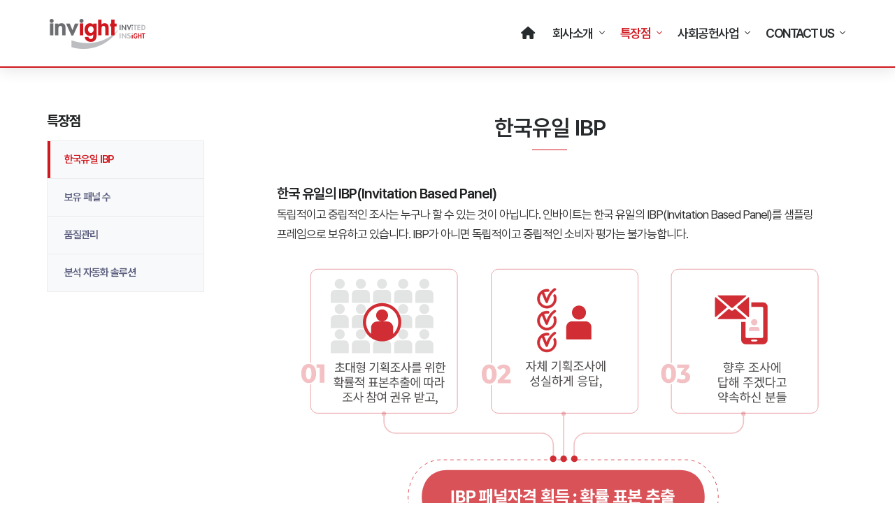

--- FILE ---
content_type: text/html
request_url: https://www.invight.co.kr/2-1.html
body_size: 4846
content:
<!DOCTYPE html>
<html lang="ko-KR">

<head>

    <!-- metas -->
    <meta charset="utf-8">
    <meta http-equiv="X-UA-Compatible" content="IE=edge" />
    <meta name="viewport" content="width=device-width, initial-scale=1.0, maximum-scale=1.0, user-scalable=no">
	<meta name="Robots" content="all" />
	<meta name="Keywords" content="인바이트, INVIGHT, 온라인조사, 인바이트 패널, 활성도 높은 86만 패널 보유, Invitation Based Panel" />
	<meta name="Description" content="인바이트는 온라인 조사 데이터 수집 전문기관입니다." />
	<meta name="Author" content="INVIGHT" />
	<meta property="og:type" content="website" />
	<meta property="og:title" content="인바이트" />
	<meta property="og:description" content="온라인조사, IBP Sampling Frame" />
	<meta property="og:url" content="http://invight.co.kr"/>
	<meta property="og:image" content="images/og3.jpg"/>


    <!-- title  -->
    <title>인바이트</title>


    <!-- favicon -->
    <link rel="shortcut icon" href="img/logos/favicon.png">
    <link rel="apple-touch-icon" href="img/logos/apple-touch-icon-57x57.png">
    <link rel="apple-touch-icon" sizes="72x72" href="img/logos/apple-touch-icon-72x72.png">
    <link rel="apple-touch-icon" sizes="114x114" href="img/logos/apple-touch-icon-114x114.png">

    <!-- plugins -->
    <link rel="stylesheet" href="css/plugins.css">
	
	<!-- revolution slider css -->
    <link rel="stylesheet" href="css/rev_slider/settings.css">
    <link rel="stylesheet" href="css/rev_slider/layers.css">
    <link rel="stylesheet" href="css/rev_slider/navigation.css">

    <!-- quform css -->
    <link rel="stylesheet" href="quform/css/base.css">
	
	<!-- theme core css -->
    <link href="css/custom.css?v=250828" rel="stylesheet">



</head>

<body>

	 <!-- PAGE LOADING
    ================================================== -->
    <div id="preloader"></div>

    <!-- MAIN WRAPPER
    ================================================== -->
    <div class="main-wrapper">

        <!-- HEADER
        ================================================== -->
        <header>

            <div class="navbar-default">

                <div class="container">
                    <div class="row align-items-center">
                        <div class="col-12">
                            <div class="menu_area alt-font">
                                <nav class="navbar navbar-expand-lg navbar-light p-0">

                                    <div class="navbar-header navbar-header-custom">
                                        <!-- logo -->
                                        <a href="index.html" class="navbar-brand logodefault"><img id="logo" src="img/logos/logo.png" alt="logo"></a>
                                        <!-- end logo -->
                                    </div>

                                    <div class="navbar-toggler"></div>

                                    <!-- menu area -->
                                    <ul class="navbar-nav ms-auto" id="nav" style="display: none;">
                                        <li><a href="index.html"><i class="fas fa-home-alt"></i></a>
                                        </li>
									    <li><a href="1-1.html">회사소개</a>
                                            <ul>
                                                <li><a href="1-1.html">인사말</a></li>
												<li><a href="1-2.html">연 혁</a></li>
                                                <li><a href="1-3.html">서비스 소개</a></li>


                                            </ul>
                                        </li>	
                                       <li><a href="2-1.html">특장점</a>
                                            <ul>
                                                <li><a href="2-1.html">한국유일 IBP</a></li>
                                                <li><a href="2-2.html">보유패널 수</a></li>
												<li><a href="2-3.html">품질관리</a></li>
                                                <li><a href="2-4.html">분석 자동화 솔루션</a></li>
                                            </ul>
                                        </li>
                                        <li><a href="3-1.html">사회공헌사업</a>
                                            <ul>
                                                <li><a href="3-1.html">학술연구 후원</a></li>
                                            </ul>
                                        </li>
                                        <li><a href="4-1.html">Contact Us</a>
                                            <ul>
                                                <li><a href="4-1.html">조사문의</a></li>
                                                <li><a href="4-2.html">오시는 길</a></li>
                                            </ul>
                                        </li>										
                                    </ul>
                                    <!-- end menu area -->																

                                </nav>
                            </div>
                        </div>
                    </div>
                </div>
            </div>

        </header>



	<!-- COMPANY DETAILS
        ================================================== -->
	<section class="pt-7">
		<div class="container">
			<div class="row">

				<!-- left side section -->
				<div class="col-lg-3 pe-xl-6 order-2 order-lg-1">

					<!-- left menu -->
					<div class="services-single-left-box">
						<h5 class="font-weight-700 mb-3">특장점 </h5>
						<div class="services-single-menu bg-light mb-1-9">
							<ul class="mb-0 list-unstyled">
								<li class="active"><a href="2-1.html">한국유일 IBP </a></li>
								<li><a href="2-2.html">보유 패널 수 </a></li>
								<li><a href="2-3.html">품질관리 </a></li>
								<li><a href="2-4.html">분석 자동화 솔루션</a></li>
							</ul>
						</div>
					</div>
					<!-- end left menu -->


				</div>
				<!-- end left side section -->

				<!-- right side section -->
				<div class="col-lg-9 order-1 order-lg-2 mb-1-9 mb-lg-0">
					<div class="section-heading title-style6">
						<h2><span class="font-weight-400">한국유일 IBP</span></h2>
					</div>

					<div class="ps-xl-2-3">
						<h5 class="mb-1">한국 유일의 IBP(Invitation Based Panel)</h5>
						<p>
							독립적이고 중립적인 조사는 누구나 할 수 있는 것이 아닙니다. 인바이트는 한국 유일의 IBP(Invitation Based Panel)를 샘플링 프레임으로 보유하고
							있습니다. IBP가 아니면 독립적이고 중립적인 소비자 평가는 불가능합니다.
						</p>
						<div>
							<img src="img/2-1.svg" alt="" />
						</div>
						<h5 class="mb-2 mt-5 text-primary">인바이트 IBP(Invitation Based Panel)의 특장점</h5>
						<p>
							인바이트의 IBP는 표본의 대표성을 염두에 두고 엄정한 샘플링 절차를 거쳐 수행된 초대형 기획조사(응답자 수 10만명 이상, 2001년 이래 총 29차례 실시)의
							응답자로, 다음에 다시 컨택해도 좋다는 허락(Permission)을 한 사람들이 패널입니다.
						</p>

						<div class="border border-width-1 border-radius-10">
							<div class="row">
								<div class="col-md-12 col-lg-12 mt-4">
									<div class="ms-2-0 mx-2-0">
										<h3 class="h5 mb-2"><i class="ti-check-box text-danger"></i> 대표성</h3>
										<p class="mb-0">대표성 있는 기획조사를 수행하면서 확보한 대표성 있는 패널</p>
										<div class="bg-dark separator-line-horrizontal-full opacity2 mt-3 mb-3"></div>
									</div>
								</div>
								<div class="col-md-12 col-lg-12 mt-1">
									<div class="ms-2-0 mx-2-0">
										<h3 class="h5 mb-2"><i class="ti-check-box text-danger"></i> 순수성</h3>
										<p class="mb-0">
											응답자의 자발적 선택(self-selection)을 통해 패널이 된 것이 아니라 인바이트의 이메일을 받고 조사에 응한 응답자
											<br /><span class="text-danger">▶ 자발적 회원가입 불가능</span>
										</p>
										<div class="bg-dark separator-line-horrizontal-full opacity2 mt-3 mb-3"></div>
									</div>
								</div>
							</div>
							<div class="col-md-12 col-lg-12 mt-1">
								<div class="ms-2-0 mx-2-0">
									<h3 class="h5 mb-2"><i class="ti-check-box text-danger"></i> 성실성</h3>
									<p class="mb-0">20분 정도 소요되는 설문을 끝까지 성실하게 응답 및 연간 2회 진행되는 패널 기초 조사에 모두 응답</p>
									<div class="bg-dark separator-line-horrizontal-full opacity2 mt-3 mb-3"></div>
								</div>
							</div>
							<div class="col-md-12 col-lg-12 mt-1 mb-2">
								<div class="ms-2-0 mx-2-0">
									<h3 class="h5 mb-2"><i class="ti-check-box text-danger"></i> 독립성</h3>
									<p class="mb-4">타 패널 Pool과 공유하는 ‘클라우드 패널’ 활용 차단(타 패널회사와 패널을 공유하지 않음)</p>
								</div>
							</div>

						</div>

					</div>

				</div>
				<!-- end right side section -->

			</div>
		</div>
	</section>



	<!-- FOOTER
        ================================================== -->
        <footer>
            <div class="container">
                <div class="row mt-n2-9">

                    <div class="col-md-3 col-lg-3 mt-2-6 mb-0">
                        <img alt="footer-logo" src="img/logos/footer-logo.svg">
                    </div>
					<script language="javascript">
						today=new Date();
						curYear=today.getFullYear();
						</script>  

                  <div class="col-md-9 col-lg-9 mt-2-6 mb-5">         
						  <span class="d-inline-block small text-gray align-top mt-0"><strong>(주)인바이트</strong> ㅣ 대표이사 : 김민화 ㅣ 사업자등록번호 : 114-86-57825 ㅣ 서울 강남구 봉은사로 129 거평타운 19층 ㅣ Tel : 080-800-4030 &nbsp; Fax : 02-543-5984</span>
					   <p class="d-inline-block small text-gray align-top mt-0">E-Mail : webmaster@invight.co.kr&nbsp;&nbsp; <a href="ift_pi_5.html" target="_blank" class="text-light-gray">ㅣ개인정보처리방침ㅣ</a>
						  <a href="https://www.facebook.com/consumerinsight.co.kr/" target="_blank">
						   &nbsp;&nbsp;<img src="img/icon-facebook.svg" alt=""/></a>
					  <a href="https://post.naver.com/consumerinsight" target="_blank">&nbsp;<img src="img/icon-naver.svg" alt=""/></a> 
					  <a href="https://www.youtube.com/channel/UCqNucOh2f64nMIremaGHjWQ?view_as=subscriber" target="_blank">&nbsp;<img src="img/icon-youtube.svg" alt=""/></a>
					  &nbsp;&nbsp;Copyright  <script Language="JavaScript">document.write(curYear);</script> <strong>Invight</strong> All Rights Reserved<!-- <img src="img/copyright.svg" alt="&copy; Copyright Invight All Rights Reserved."/> --></p><br>
					  
                  </div>
                </div>
				
            </div>
			
        </footer>		


    </div>

    <!-- start scroll to top -->
    <a href="#!" class="scroll-to-top"><i class="fas fa-angle-up" aria-hidden="true"></i></a>
    <!-- end scroll to top -->

    <!-- all js include start -->

    <!-- jquery -->
    <script src="js/jquery.min.js"></script>

    <!-- popper js -->
    <script src="js/popper.min.js"></script>

    <!-- bootstrap -->
    <script src="js/bootstrap.min.js"></script>

    <!-- navigation -->
    <script src="js/nav-menu.js"></script>

    <!-- tab -->
    <script src="js/easy.responsive.tabs.js"></script>

    <!-- owl carousel -->
    <script src="js/owl.carousel.js"></script>

    <!-- jquery.counterup.min -->
    <script src="js/jquery.counterup.min.js"></script>

    <!-- stellar js -->
    <script src="js/jquery.stellar.min.js"></script>

    <!-- waypoints js -->
    <script src="js/waypoints.min.js"></script>

    <!-- countdown js -->
    <script src="js/countdown.js"></script>

    <!-- jquery.magnific-popup js -->
    <script src="js/jquery.magnific-popup.min.js"></script>

    <!-- isotope.pkgd.min js -->
    <script src="js/isotope.pkgd.min.js"></script>

    <!--  chart js -->
    <script src="js/chart.min.js"></script>

    <!-- thumbs js -->
    <script src="js/owl.carousel.thumbs.js"></script>

    <!-- animated js -->
    <script src="js/animated-headline.js"></script>

    <!-- wow js -->
    <script src="js/wow.js"></script>

    <!-- tilt js -->
    <script src="js/tilt.js"></script>

    <!--  clipboard js -->
    <script src="js/clipboard.min.js"></script>

    <!-- lightgallery js -->
    <script src="js/lightgallery-all.js"></script>

    <!-- mousewheel js -->
    <script src="js/jquery.mousewheel.min.js"></script>

    <!--  prism js -->
    <script src="js/prism.js"></script>

    <!-- theme core scripts -->
    <script src="js/main.js"></script>

    <!-- custom js -->
    <script src="js/custom.js"></script>

    <!-- quform plugins js -->
    <script src="quform/js/plugins.js"></script>

    <!-- quform scripts js -->
    <script src="quform/js/scripts.js"></script>

	<script type="text/javascript" src="https://openapi.map.naver.com/openapi/v3/maps.js?ncpClientId=bv13ea4xqq"></script>

    <!-- all js include end -->




</body>

</html>

--- FILE ---
content_type: text/css
request_url: https://www.invight.co.kr/css/plugins.css
body_size: 547
content:
/*-----------------------------------------------------------------------------------

    Theme Name: Crizal - Multipurpose Responsive Template + Admin
    Description: Multipurpose Website Template + Admin + RTL
    Author: Chitrakoot Web
    Version: 3.1

-----------------------------------------------------------------------------------*/

/* ----------------------------------------------------------------
			[ All CSS Plugins & Default Classes File ]
-----------------------------------------------------------------*/

/* == bootstrap == */
@import url("plugins/bootstrap.min.css");

/* == animate css == */
@import url("plugins/animate.css");

@import url("plugins/animated-headline.css");

/* == font awesome css == */
@import url("plugins/fontawesome-all.min.css");

/* == et-line icon font == */
@import url("plugins/et-line.css");

/* == et-line icon font == */
@import url("plugins/themify-icons.css");

/* == magnific-popup == */
@import url("plugins/magnific-popup.css");

/* == lightgallery css == */
@import url("plugins/lightgallery.css");

/* == owl.carousel == */
@import url("plugins/owl.carousel.css");
@import url("plugins/owl.theme.default.css");

/* == zoom css == */
@import url("plugins/xzoom.css");
        
/* == default classes == */
@import url("plugins/default.css");

/* == navigation == */
@import url("plugins/nav-menu.css");

/* == prism css == */
@import url("plugins/prism.css");


--- FILE ---
content_type: text/css
request_url: https://www.invight.co.kr/css/custom.css?v=250828
body_size: 69758
content:
@charset "UTF-8";

/* ----------------------------------

 

 01. Common styles

 02. Section heading

 03. Topbar

 04. Navigation

 05. Page title

 06. Owl carousel

 07. Banner styles

 08. Slider styles

 09. Feature boxes

 10. Service blocks

 11. Client section

 12. Counter box

 13. Video

 14. About area

 15. Testmonials

 16. Card Style

 17. Team member

 18. Project grid

 19. Accordion style

 20. Portfolio masonry

 21. Tabs

 22. Pricing table

 23. Others

 24. Shop

 25. Blog

 26. Contact info

 27. Footer

 28. Copy Elements

 

---------------------------------- */

/* ===================================

 Common styles

====================================== */

/* loader */

#preloader { z-index: 999999; position: fixed; top: 0; right: 0; left: 0; bottom: 0; width: 100%; height: 100%; background: #fff; transition: 0.3s ease opacity; text-align: center;}
#preloader:before { content: ""; display: block; position: absolute; top: 50%; left: 50%; width: 80px; height: 80px; border: 3px solid #d1171e; border-radius: 50%; opacity: 0; transform: translate(-50%, -50%); animation-name: LoaderCicle; animation-duration: 2s; animation-iteration-count: infinite; animation-timing-function: linear; } 
#preloader:after { content: ""; display: block; position: absolute; top: 50%; left: 50%; width: 80px; height: 80px; border: 3px solid #d1171e; border-radius: 50%; opacity: 0; transform: translate(-50%, -50%); animation-name: LoaderCicle; animation-duration: 2s; animation-iteration-count: infinite; animation-timing-function: linear; animation-delay: 1s; } 



@keyframes LoaderCicle { 
 0% { width: 0; height: 0; opacity: 0; } 
 10% { width: 10px; height: 10px; opacity: 1; } 
 80% { width: 60px; height: 60px; opacity: 0.1; } 
 100% { width: 70px; height: 70px; opacity: 0; } 
 }

/* theme color and basic options */

a:hover,
a:active { color: #d1171e; text-decoration: none; } 



.bg-primary { background: #d1171e !important; } 
.bg-light-sky { background: #e7efff; } 
.bg-primary-90 { background: rgba(134, 188, 66, 0.9); } 
.bg-primary-80 { background: rgba(134, 188, 66, 0.8); } 

.primary-overlay[data-overlay-dark]:before { background: #d1171e; } 

.left-overlay-dark[data-overlay-dark]:before { background: rgba(225, 225, 225, 0.76); background: linear-gradient(-90deg, transparent, #000 65%); } 
.left-overlay-secondary[data-overlay-dark]:before { background: rgba(225, 225, 225, 0.76); background: linear-gradient(-90deg, transparent, #14212B 65%); } 


.text-primary,
.text-primary-hover:hover { color: #d1171e !important; } 
.text-white-hover:hover { color: #fff !important; } 


.bg-dark-blue { background: #14212B; } 
.text-dark-blue { color: #14212B; } 
.bg-secondary { background: #14212B !important; } 
.text-secondary { color: #14212B !important; } 
.text-content-big p { font-weight: 400; line-height: 200%; margin-bottom: 25px; font-size: 15px; } 
.shadow-primary { -moz-box-shadow: 0 20px 40px rgba(0, 0, 0, 0.2); -ms-box-shadow: 0 20px 40px rgba(0, 0, 0, 0.2); -webkit-box-shadow: 0 20px 40px rgba(0, 0, 0, 0.2); -o-box-shadow: 0 20px 40px rgba(0, 0, 0, 0.2); box-shadow: 0 20px 40px rgba(0, 0, 0, 0.2); } 

.transition-hover { transition: transform 0.3s ease; } 

.transition-hover:hover,
.transition-hover:focus { -webkit-transform: translateY(-8px); transform: translateY(-8px); } 



.red { color: red; } 

.line-through { text-decoration: line-through; } 

.color-h-one { color: #0779e4; } 
.color-h-two { color: #ff7e67; } 
.color-h-three { color: #95389e; } 
.color-h-four { color: #00bdaa; } 
.min-height-60vh { min-height: 60vh; } 



.bd-example { position: relative; padding: 1.5rem; margin-right: 0; margin-left: 0; border-width: .2rem; } 

.bd-example>.btn,
.bd-example>.butn,
.bd-example>.btn-style2,
.bd-example>.btn-style3,
.bd-example>.btn-group { margin-top: .25rem; margin-bottom: .25rem; } 



input:focus,
textarea:focus,
select:focus { border: 1px solid #d1171e; } 



.bg-container { position: absolute; left: 8%; top: 6%; width: 100%; height: 100%; background: url(../img/bg/bg-pattern.png) no-repeat; background-size: auto auto; } 



.readmore { font-weight: 700; transition: all 0.3s ease; -moz-transition: all 0.3s ease; -webkit-transition: all 0.3s ease; -ms-transition: all 0.3s ease; -o-transition: all 0.3s ease; } 
.readmore:after { content: '\f105'; padding-left: 8px; font-size: 16px; vertical-align: top; font-family: Font Awesome\ 5 Free; vertical-align: middle; } 
.readmore:hover { color: #d1171e; } 



.left-title { position: relative; } 
.left-title:before { content: ""; display: inline-block; width: 15px; height: 2px; margin-top: -4px; margin-right: 10px; background: #d1171e; vertical-align: middle; } 
.left-title.white:before { background: #fff; } 



.clearfix { clear: both; } 


.md-avatar { width: 3.75rem; height: 3.75rem; } 


.height-200 { height: 200px; } 


.custom-control-input:checked~.custom-control-label::before { color: #fff; border-color: #d1171e; background: #d1171e; } 



@media screen and (min-width: 992px){
 .vw-lg-50 { width: 50vw; } 
 }

@media screen and (min-width: 1200px){
 .container.lg { max-width: 1170px; width: 100%; } 
 }

.min-height-250 { min-height: 250px; } 



.vw-lg-60 { width: 60vw; } 



@media screen and (max-width: 991px){
 .vw-lg-60 { width: 100%; } 
 }

@media screen and (min-width: 767px){
 .mt-sm-n6 { margin-top: -3.5rem; } 
 }

.border-top-radius-10 { border-top-right-radius: 10px; border-top-left-radius: 10px; } 
.border-left-radius-10 { border-top-left-radius: 10px; border-bottom-left-radius: 10px; } 
.border-right-radius-10 { border-top-right-radius: 10px; border-bottom-right-radius: 10px; } 


.left-n20px { left: -20px; } 



@media screen and (max-width: 767px){
 .border-sm-left-radius-10 { border-top-left-radius: 10px; border-bottom-left-radius: 10px; } 
 }

/* overlap column */

.overlap-column { margin-bottom: 3rem; } 

.overlap-column>[class*="col-"]:first-child { position: relative; left: 2rem; } 

.overlap-column>[class*="col-"]:last-child { position: relative; left: -2rem; top: 3rem; } 



@media screen and (max-width: 991px){
 .overlap-column { margin-bottom: 0; } 

 .overlap-column>[class*="col-"]:last-child { left: 0; top: 0; } 
 }

/* title, container and block */

.line-title { border-bottom: 1px solid rgba(0, 0, 0, 0.09); margin-bottom: 35px; padding-bottom: 15px; } 

.line-title h1,
.line-title h2,
.line-title h3,
.line-title h4,
.line-title h5,
.line-title h6 { font-weight: 600; margin-bottom: 0; padding-bottom: 0; } 

.line-title h3,
.line-title h4 { font-size: 26px; font-weight: 600; } 



.common-block { padding: 35px; border: 1px solid rgba(0, 0, 0, 0.09); border-radius: 4px; } 



@media screen and (max-width: 991px){
 .line-title { margin-bottom: 30px; } 

 .line-title h3,
 .line-title h4 { font-size: 24px; } 



 .common-block { padding: 30px; } 
 }

@media screen and (max-width: 575px) {
 .line-title h3,
 .line-title h4 { font-size: 22px; } 



 .common-block { padding: 25px; } 
 }

@media screen and (max-width: 1599px){
 .bg-container { left: 5%; } 
 }

@media screen and (max-width: 1399px){
 .bg-container { left: 0; } 
 }

@media screen and (max-width: 1199px){
 .bg-container { left: 0; top: 0; } 
 }

@media screen and (max-width: 991px){
 .bg-container { background-repeat: repeat; } 
 }

@media screen and (max-width: 575px){
 .bg-container { top: 0; } 
 }

.background-position-left-top { background-position: left top; } 

.background-no-repeat { background-repeat: no-repeat !important; } 



/* border for inner box */
.inner-border { position: absolute; left: 20px; top: 20px; height: calc(100% - 40px); width: calc(100% - 40px); border: 8px solid rgba(255, 255, 255, 0.35); } 
.inner-border2 { position: absolute; left: 55px; top: 40px; border: 8px solid rgba(255, 255, 255, 0.35); height: calc(100% - 80px); width: calc(100% - 110px); } 



/* primary listing */
.primary-list { padding-left: 0; } 
.primary-list li { list-style-type: none; margin-top: 15px; color: #222; font-weight: 500; font-size: 14px; } 
.primary-list li i { padding-right: 10px; color: #d1171e; } 



/* list style1 */
.list-style1 { list-style: none; margin: 0 0 30px 0; padding: 0; } 
.list-style1 li { position: relative; padding: 0 0 14px 40px; margin: 0 0 14px 0; border-bottom: 1px solid rgba(0, 0, 0, 0.08); } 
.list-style1 li span { position: absolute; top: 3px; right: 0; } 
.list-style1 li:last-child { border-bottom: none; padding-bottom: 0; margin-bottom: 0; } 
.list-style1 li:before { content: ""; } 
.list-style1 li i { position: absolute; left: 0; top: 2px; margin-right: 12px; border-radius: 30px; background: rgba(134, 188, 66, 0.1); padding: 6px; color: #d1171e; font-size: 12px; line-height: 12px; } 



/* list style2 */
.list-style2 { list-style: none; margin: 0; padding: 0; } 
.list-style2 li { padding: 25px 25px; margin-bottom: 25px; background: #fff; box-shadow: 0px 10px 30px 0px rgba(50, 50, 50, 0.16); } 
.list-style2 li:last-child { margin-bottom: 0; } 
.list-style2 li span { display: inline-block; max-width: 100px; width: 100%; color: rgba(0, 0, 0, 0.1); font-weight: 700; font-size: 42px; line-height: 40px; text-align: right; vertical-align: top; } 
.list-style2 li p { display: inline-block; max-width: 750px; width: 100%; padding-left: 25px; margin-bottom: 0; vertical-align: middle; } 



@media screen and (max-width: 1199px){
 .list-style2 li { padding: 20px 10px; margin-bottom: 20px; } 
 .list-style2 li p { max-width: 325px; } 
 .list-style2 li span { font-size: 40px; } 
 }

@media screen and (max-width: 575px){
 .list-style2 li p { max-width: 220px; padding-left: 20px; } 
 }

/* list style 1 */
.list-style-none li { list-style: none; } 
.list-style-1 li { padding: 5px 0; } 



/* list style 2 */
.list-style-2 { list-style: none; margin: 0; padding: 0; } 
.list-style-2 li { position: relative; padding: 0 0 0 12px; margin: 0 0 9px 0; } 
.list-style-2 li:before { content: ""; position: absolute; top: 12px; left: 0; width: 4px; height: 4px; border-radius: 4px; background: #282b2d; } 



/* list style 3 */
.list-style-3 { list-style: none; margin: 0; padding: 0; } 
.list-style-3 li { position: relative; padding: 0 0 0 22px; margin: 0 0 15px 0; } 
.list-style-3 li:before { content: ""; position: absolute; top: 13px; left: 0; width: 10px; height: 1px; background: #282b2d; } 



/* list style 4 */
.list-style-4 { list-style: none; margin: 0; padding: 0; } 
.list-style-4 li { position: relative; padding: 0 0 10px 22px; margin: 0 0 10px 0; border-bottom: 1px solid rgba(0, 0, 0, 0.1); } 
.list-style-4 li:before { content: "\f152"; position: absolute; top: 0; left: 0; font-family: Font Awesome\ 5 Free; } 
.list-style-4 li:last-child { border-bottom: 0; } 
.list-style-4.list-style-color li { border-color: rgba(255, 255, 255, 0.15); } 
.list-style-4.list-style-color li:before { color: #ff214f; } 



/* list style 5 */
.list-style-5 { list-style: none; margin: 0; padding: 0; } 
.list-style-5 li { position: relative; padding: 0 0 10px 25px; margin: 0 0 10px 0; border-bottom: 1px solid rgba(0, 0, 0, 0.1); } 
.list-style-5 li:before { content: "\f192"; position: absolute; top: 0; left: 0; font-family: Font Awesome\ 5 Free; color: #c0c0c0; } 
.list-style-5 li:first-child { padding-top: 10px; } 
.list-style-5 li:first-child:before { top: 11px; } 
.list-style-5 li:last-child { border-bottom: 0; margin-bottom: 0; } 
.list-style-5.list-style-color li { border-color: rgba(255, 255, 255, 0.15); } 
.list-style-5.list-style-color li:before { color: #282b2d; } 



/* list style 6 */
.list-style-6 { list-style: none; margin: 0; padding: 0; } 
.list-style-6 li { position: relative; padding: 0 15px 8px 0; margin: 0 0 8px 0; border-bottom: 1px solid rgba(0, 0, 0, 0.1); } 
.list-style-6 li span { position: absolute; top: 3px; right: 0; } 
.list-style-6 li:last-child { border-bottom: none; } 
.list-style-6 li:before { content: ""; } 



/* list style 7 */
.list-style-7 { list-style: none; margin: 0; padding: 0; } 
.list-style-7 li { padding: 0 0 13px 0; margin: 0 0 10px 0; } 
.list-style-7 li:last-child { margin: 0; padding: 0; } 



/* list style 8 */
.list-style-8 { list-style: none; margin: 0; padding: 0; } 
.list-style-8 li { position: relative; padding: 15px 0; margin: 0 0 4px 0; border-bottom: 1px solid rgba(0, 0, 0, 0.1); } 
.list-style-8 li span { margin-bottom: 2px; } 
.list-style-8 li p { margin-bottom: 0; } 
.list-style-8 li:last-child { border-bottom: none; } 
.list-style-8 li:before { content: ""; } 



/* list style 9 */
.list-style-9 { list-style: none; margin: 0; padding: 0; } 
.list-style-9 li { position: relative; padding: 15px 0; margin: 0 0 4px 0; border-bottom: 1px solid #373737; } 
.list-style-9 li span { margin-bottom: 2px; } 
.list-style-9 li p { margin-bottom: 0; } 
.list-style-9 li:last-child { border-bottom: none; } 
.list-style-9 li:before { content: ""; } 



/* list style 10 */
.list-style-10 { list-style: none; margin: 0; padding: 0; } 
.list-style-10 li { padding: 15px 0; margin: 0; border-bottom: 1px solid rgba(0, 0, 0, 0.1); } 
.list-style-10 li i { float: left; margin-top: 5px; } 
.list-style-10 li span { display: table; padding-left: 15px; } 
.list-style-10 li:last-child { border-bottom: none; } 



/* list style 11 */
.list-style-11 { list-style: none; margin: 0; padding: 0; } 
.list-style-11 li { position: relative; padding: 0 0 8px 0; margin: 0 0 8px 0; border-bottom: 1px solid rgba(0, 0, 0, 0.1); } 
.list-style-11 li span { position: absolute; top: 3px; right: 0; } 
.list-style-11 li:last-child { border-bottom: none; } 
.list-style-11 li:before { content: ""; } 



/* list style 12 */
.list-style-12 { position: relative; } 
.list-style-12 li { position: relative; padding-left: 35px; margin-bottom: 10px;}
.list-style-12 li i { left: 0; top: 2px; line-height: normal; position: absolute; } 



/* list style 13 */
.list-style-13 { list-style: none; margin: 0; padding: 0; } 
.list-style-13 li { position: relative; padding: 0 0 3px 25px; margin: 0 0 3px 0; border-bottom: 1px solid rgba(0, 0, 0, 0.1); } 
.list-style-13 li:before { content: "\f192"; position: absolute; top: 0; left: 0; font-family: Font Awesome\ 5 Free; color: #c0c0c0; } 
.list-style-13 li:first-child { padding-top: 5px; } 
.list-style-13 li:first-child:before { top: 6px; } 
.list-style-13 li:last-child { border-bottom: 0; margin-bottom: 0; } 



/* list style 14 */
.list-style-14 { list-style: none; margin: 0; padding: 0; } 
.list-style-14 li { position: relative; padding: 0 0 5px 24px; margin: 0 0 5px 0; } 
.list-style-14 li:before { content: "\e64c"; position: absolute; top: 0; left: 0; font-family: 'themify'; color: #c0c0c0; font-size: 12px; } 
.list-style-14 li:first-child { padding-top: 5px; } 
.list-style-14 li:first-child:before { top: 6px; } 
.list-style-14 li:last-child { border-bottom: 0; margin-bottom: 0; } 
.list-style-14 li:before { color: #d1171e; } 



/* list style 15 */

.list-style-15 li { position: relative; padding-left: 30px; margin-bottom: 10px; line-height: 24px; -webkit-transition: all 0.3s ease 0s; -moz-transition: all 0.3s ease 0s; -o-transition: all 0.3s ease 0s; transition: all 0.3s ease 0s; } 

.list-style-15 li:before { content: "\f058"; z-index: 2; position: absolute; left: 1px; top: 2px; width: 8px; height: 8px; -webkit-border-radius: 100px; -moz-border-radius: 100px; -o-border-radius: 100px; font-family: Font Awesome\ 5 Free; color: #282b2d; } 

.list-style-15 li:hover { padding-left: 40px; } 



/* list style 16 */

.list-style-16 { list-style: none; margin: 0; padding: 0; } 

.list-style-16 li { position: relative; padding-left: 30px; margin-bottom: 10px; line-height: 24px; -webkit-transition: all 0.3s ease 0s; -moz-transition: all 0.3s ease 0s; -o-transition: all 0.3s ease 0s; transition: all 0.3s ease 0s; } 

.list-style-16 li:after { content: '\f14a'; z-index: 1; position: absolute; left: 0px; top: 1px; font-family: Font Awesome\ 5 Free; color: #282b2d; } 

.list-style-16 li:hover { padding-left: 40px; } 

.list-style-16 li:last-child { margin-bottom: 0; } 

.list-style-16 li:after { color: #d1171e; } 



/* button style */

.butn { display: inline-block; position: relative; z-index: 9999; padding: .75rem 1.75rem !important; border: none; border-radius: 2px; background: #282b2d; color: #fff; font-weight: 500; text-align: center; line-height: 1.6; letter-spacing: 0.6px; text-transform: none; white-space: nowrap; cursor: pointer; -moz-transition: width .4s; -ms-transition: width .4s; -webkit-transition: width .4s; -o-transition: width .4s; transition: width .4s; } 

.butn span { z-index: 9; position: relative; } 

.butn:hover { border-radius: 3px; color: #fff; } 

.butn:after { content: ''; position: absolute; z-index: 1; bottom: 6px; left: 0; top: 0; width: 0; height: 2px; border-radius: 4px; background: #d1171e; -moz-transition: width .4s; -ms-transition: width .4s; -webkit-transition: width .4s; -o-transition: width .4s; transition: width .4s; height: 100%; } 

.butn:hover:after { width: 100%; border-radius: 3px; } 

.butn.white { background: #fff; color: #282b2d; } 

.butn.white:hover { color: #fff; border-radius: 3px; } 

.butn.white:after { background: #282b2d; border-radius: 3px; } 

.butn.white-hover:hover { color: #282b2d; } 

.butn.white-hover:hover span { color: #282b2d; } 

.butn.white-hover:after { background: #fff; border-radius: 3px; } 

.butn.light { background: rgba(134, 188, 66, 0.1); color: #d1171e; } 

.butn.light:hover { color: #fff; background: #d1171e; border-radius: 3px; } 

.butn.light:after { background: #d1171e; border-radius: 3px; } 

.butn.primary { background: #d1171e; color: #fff; } 

.butn.primary span { color: #fff; } 

.butn.primary:hover { color: #fff; border-radius: 3px; } 

.butn.primary:after { background: #282b2d; border-radius: 2px; } 

.butn.primary.white-hover:hover { color: #282b2d; } 

.butn.primary.white-hover:hover span { color: #282b2d; } 

.butn.primary.white-hover:after { background: #fff; border-radius: 3px; } 

.butn.white.theme-hover:hover { color: #fff; } 

.butn.white.theme-hover:hover span { color: #fff; } 

.butn.white.theme-hover:after { background: #d1171e; border-radius: 3px; } 

.butn.md-lg { padding: 16px 30px !important; } 

.butn.sm-lg { padding: 14px 28px !important; } 

.butn.wide { letter-spacing: 5px; } 

.butn.md-wide { letter-spacing: 4px; } 

.butn.sm-wide { letter-spacing: 3px; } 

.butn.xs-wide { letter-spacing: 2px; } 

.butn.small { padding: 8px 20px !important; } 

.butn.medium { padding: 10px 20px !important; } 



/* button style2*/

.btn-style2 { display: inline-block; width: auto; padding: 12px 20px !important; border: 2px solid #222; border-radius: 0; background: #fff; font-family: 'Montserrat', sans-serif; color: #232323; font-weight: 600; font-size: 14px; letter-spacing: .5px; line-height: 26px; text-transform: uppercase; transition-duration: 0.3s; transition-timing-function: ease-in-out; } 

.btn-style2.medium { padding: 10px 20px !important; } 

.btn-style2.small { padding: 8px 20px !important; } 

.btn-style2:hover,
.btn-style2:active,
.btn-style2:focus { border-color: #d1171e; background: #d1171e; color: #fff; } 

.btn-style2.primary { border-color: #d1171e; background: #d1171e; color: #fff; } 

.btn-style2.primary:hover,
.btn-style2.primary:active,
.btn-style2.primary:focus { border-color: #232323; background: #232323; color: #fff; } 



/* button style3*/

.btn-style3 { display: inline-block; width: auto; min-width: 180px; border: 2px solid #d1171e; border-radius: 0; background: #d1171e; padding: 14px 20px !important; font-family: 'Montserrat', sans-serif; color: #fff; font-weight: 600; font-size: 14px; letter-spacing: .5px; line-height: 26px; text-transform: uppercase; transition-duration: 0.3s; transition-timing-function: ease-in-out; border-radius: 30px; } 

.btn-style3.medium { padding: 10px 20px !important; } 

.btn-style3.small { padding: 8px 20px !important; } 

.btn-style3:hover,
.btn-style3:active,
.btn-style3:focus { border-color: #fff; background: #232323; color: #fff; } 



@media screen and (max-width: 991px){
 .butn.small { padding: 7px 16px !important; } 

 .butn.medium { padding: 8px 18px !important; } 
 }

@media screen and (max-width: 767px){
 .butn.small { padding: 6px 14px !important; } 

 .butn.medium { padding: 6px 16px !important; } 
 }

/* butn-style2 */

.butn-style2 { -webkit-appearance: none; cursor: pointer; display: inline-block; vertical-align: top; white-space: nowrap; padding: 0.9em 3.2em !important; letter-spacing: 1px; height: auto; border-width: 0 !important; border-radius: 4px; position: relative; overflow: hidden; color: #fff; font-weight: 600; padding-left: 3.1em !important; background: #14212B; padding-right: 3.1em !important; transition: padding 0.3s ease, color 0.3s ease, border-color 0.3s ease, background-color 0.3s ease, background-position 0.3s ease, box-shadow 0.3s ease !important; } 

.butn-style2:before { content: ""; position: absolute; z-index: 1; right: 2.7em !important; left: auto !important; width: 40px; height: 2px; display: block; top: calc(50% - 0px); overflow: hidden; background-color: #fff; transition: right 0.1s ease-out 0, opacity 0.1s ease-out 0, background-color 0.3s ease; opacity: 0; background-color: #ffffff; } 

.butn-style2:hover { color: #ffffff; background-color: #d1171e; -webkit-box-shadow: none; padding-right: 6em !important; -ms-box-shadow: none; box-shadow: none; } 

.butn-style2:hover:before { left: auto !important; right: 1.7em !important; opacity: 1; transition: right 0.3s ease-out 0.2s, opacity 0.3s ease-out 0.2s, background-color 0.3s ease; } 

.butn-style2.medium { padding: 0.7em 3em !important; } 

.butn-style2.medium:hover { padding-right: 5em !important; } 

.butn-style2.small { padding: 0.6em 2.5em !important; } 

.butn-style2.small:hover { padding-right: 5em !important; } 



/* butn-style3 */

.butn-style3 { display: inline-block; font-weight: 600; padding: 12px 25px !important; background: #d1171e; font-size: 16px; border: none; color: #fff; transition: .3s; border-radius: 5px; } 

.butn-style3.white { background: #fff; color: #d1171e; } 

.butn-style3:hover { background: #d1171e; color: #fff; } 

.butn-style3.white-hover:hover { background: #fff !important; color: #d1171e !important; } 



/* butn-style4 */

.butn-style4 { width: 50px; height: 50px; line-height: 50px; color: #fff; display: block; transition: .3s; font-size: 18px; border-radius: 50%; text-align: center; } 

.butn-style4.bg-secondary:hover { color: #fff; background-color: #d1171e; } 

.butn-style4:hover { color: #fff; } 



@media screen and (max-width: 575px){
 .butn-style4 { width: 40px; height: 40px; line-height: 42px; font-size: 14px; } 
 }

/* animation */

@keyframes animationFramesTwo { 
 0% { transform: translate(0px, 0px) rotate(0deg) scale(1); } 

 20% { transform: translate(73px, -1px) rotate(36deg) scale(0.9); } 

 40% { transform: translate(141px, 72px) rotate(72deg) scale(1); } 

 60% { transform: translate(83px, 122px) rotate(108deg) scale(1.2); } 

 80% { transform: translate(-40px, 72px) rotate(144deg) scale(1.1); } 

 100% { transform: translate(0px, 0px) rotate(0deg) scale(1); } 
 }

@-webkit-keyframes animationFramesTwo { 
 0% { -webkit-transform: translate(0px, 0px) rotate(0deg) scale(1); } 

 20% { -webkit-transform: translate(73px, -1px) rotate(36deg) scale(0.9); } 

 40% { -webkit-transform: translate(141px, 72px) rotate(72deg) scale(1); } 

 60% { -webkit-transform: translate(83px, 122px) rotate(108deg) scale(1.2); } 

 80% { -webkit-transform: translate(-40px, 72px) rotate(144deg) scale(1.1); } 

 100% { -webkit-transform: translate(0px, 0px) rotate(0deg) scale(1); } 
 }

.square-shape-two { position: absolute; width: 20px; height: 20px; border: 2px solid #33d687; animation: animationFramesTwo 25s infinite linear; } 



.ani-left-right { animation-duration: 5s; animation-iteration-count: infinite; animation-name: LeftRight; animation-timing-function: ease-in-out; } 



@keyframes LeftRight { 
 0% { transform: translate(0px, 0px); } 

 65% { transform: translate(30px, 0); } 

 100% { transform: translate(0px, 0px); } 
 }

.ani-top-bottom { animation-duration: 5s; animation-iteration-count: infinite; animation-name: TopBottom; animation-timing-function: ease-in-out; } 



@keyframes TopBottom { 
 0% { transform: translate(0px, 0px); } 

 65% { transform: translate(0, 30px); } 

 100% { transform: translate(0px, 0px); } 
 }

.ani-move { animation: image_move4 4s infinite linear; } 



@keyframes image_move4 { 
 0% { transform: translate(0px, 0px); } 

 15% { transform: translate(0px, 20px); } 

 30% { transform: translate(-20px, 20px); } 

 45% { transform: translate(-20px, 40px); } 

 60% { transform: translate(-25px, 30px); } 

 75% { transform: translate(-20px, 20px); } 

 90% { transform: translate(0px, 20px); } 

 100% { transform: translate(0px, 0px); } 
 }

/* ===================================

 Section heading

====================================== */

.section-heading { margin-bottom: 50px; text-align: center; } 

.section-heading.half { margin-bottom: 30px; } 

.section-heading h1,
.section-heading h2,
.section-heading h3,
.section-heading h4,
.section-heading h5,
.section-heading h6 { position: relative; padding-bottom: 10px; font-weight: 700; margin-bottom: 10px; position: relative; line-height: 140%; } 

.section-heading h1:after,
.section-heading h2:after,
.section-heading h3:after,
.section-heading h4:after,
.section-heading h5:after,
.section-heading h6:after { content: ''; display: block; width: 100px; height: 2px; background: #d1171e; margin: 0 auto; position: absolute; left: 0; right: 0; bottom: 0; } 

.section-heading.white h1,
.section-heading.white h2,
.section-heading.white h3,
.section-heading.white h4,
.section-heading.white h5,
.section-heading.white h6,
.section-heading.white p,
.section-heading.white span { color: #fff; } 

.section-heading.grey h1,
.section-heading.grey h2,
.section-heading.grey h3,
.section-heading.grey h4,
.section-heading.grey h5,
.section-heading.grey h6 { color: #b7b7b7; } 

.section-heading.grey h1:after,
.section-heading.grey h2:after,
.section-heading.grey h3:after,
.section-heading.grey h4:after,
.section-heading.grey h5:after,
.section-heading.grey h6:after { background: #b7b7b7; } 

.section-heading.grey span { color: #b7b7b7; } 

.section-heading.left { text-align: left; } 

.section-heading.left h1,
.section-heading.left h2,
.section-heading.left h3,
.section-heading.left h4,
.section-heading.left h5,
.section-heading.left h6 { padding-bottom: 15px; } 

.section-heading.left h1:after,
.section-heading.left h2:after,
.section-heading.left h3:after,
.section-heading.left h4:after,
.section-heading.left h5:after,
.section-heading.left h6:after { margin: 0; left: 0; } 

.section-heading strong { font-weight: 600; } 

.section-heading p { font-size: 18px; font-weight: 400; padding-top: 15px; margin: 0 auto; } 

.section-heading span { position: relative; font-size: 15px; font-weight: 500; color: #d1171e; line-height: 200%; margin-bottom: 10px; } 

.section-heading .badge { display: inline-block; padding: 7px 19px; font-size: 12px; font-weight: 700; line-height: 1; text-align: center; white-space: nowrap; vertical-align: baseline; border-radius: 14px; color: #d1171e; border: 1px solid #d1171e; background: transparent; text-transform: uppercase; letter-spacing: .075em; } 



@media screen and (max-width: 991px){
 .section-heading { margin-bottom: 30px; } 

 .section-heading p { padding-top: 10px; font-size: 17px; } 

 .section-heading.half { margin-bottom: 20px; } 
 }

/* title style2 */

.title-style2 { position: relative; padding-bottom: 20px; margin-bottom: 0; text-transform: uppercase; } 

.title-style2:after { content: ''; width: 60px; height: 2px; background: #d1171e; position: absolute; bottom: 0; left: calc(50% - 30px); } 

.title-style2:before { content: ''; height: 1px; background: rgba(0, 0, 0, 0.2); position: absolute; bottom: 0; left: 0; right: 0; margin: 0 auto; width: 250px; } 



h1.title-style2.white,
h2.title-style2.white,
h3.title-style2.white,
h4.title-style2.white,
h5.title-style2.white,
h6.title-style2.white { color: #fff; } 



.section-heading.left .title-style2 { left: 0; margin: 0; } 

.section-heading.left .title-style2:before { width: 125px; left: 0; margin: 0; } 

.section-heading.left .title-style2:after { width: 50px; left: 37px; } 

.section-heading .title-style2.white:after { background: #d1171e; } 

.section-heading .title-style2.white:before { background: rgba(255, 255, 255, 0.8); } 



/* title style3 */

.section-heading.title-style3 { text-align: left; margin-bottom: 30px; padding-bottom: 10px; border-bottom: 1px solid #eee; } 

.section-heading.title-style3 h1,
.section-heading.title-style3 h2,
.section-heading.title-style3 h3,
.section-heading.title-style3 h4,
.section-heading.title-style3 h5,
.section-heading.title-style3 h6 { padding: 0; margin: 0; } 

.section-heading.title-style3 h1:after,
.section-heading.title-style3 h2:after,
.section-heading.title-style3 h3:after,
.section-heading.title-style3 h4:after,
.section-heading.title-style3 h5:after,
.section-heading.title-style3 h6:after { content: none; } 



/* title style4 */

.section-heading.title-style4 h1,
.section-heading.title-style4 h2,
.section-heading.title-style4 h3,
.section-heading.title-style4 h4,
.section-heading.title-style4 h5,
.section-heading.title-style4 h6 { text-transform: uppercase; font-weight: 700; padding: 0; margin: 0; } 

.section-heading.title-style4 p { padding-top: 0; } 

.section-heading.title-style4 span { color: #d1171e; font-size: 32px; font-weight: 700; text-transform: uppercase; } 

.section-heading.title-style4 h1:after,
.section-heading.title-style4 h2:after,
.section-heading.title-style4 h3:after,
.section-heading.title-style4 h4:after,
.section-heading.title-style4 h5:after,
.section-heading.title-style4 h6:after { content: none; } 



@media screen and (max-width: 1199px){
 .section-heading.title-style4 span { font-size: 30px; } 
 }

@media screen and (max-width: 991px){
 .section-heading.title-style4 span { font-size: 28px; } 
 }

@media screen and (max-width: 767px){
 .section-heading.title-style4 span { font-size: 28px; } 
 }

/* title style5 */

.section-heading.title-style5 h1,
.section-heading.title-style5 h2,
.section-heading.title-style5 h3,
.section-heading.title-style5 h4,
.section-heading.title-style5 h5,
.section-heading.title-style5 h6 { padding: 0; margin: 0; } 

.section-heading.title-style5.white h1,
.section-heading.title-style5.white h2,
.section-heading.title-style5.white h3,
.section-heading.title-style5.white h4,
.section-heading.title-style5.white h5,
.section-heading.title-style5.white h6 { color: #fff; } 

.section-heading.title-style5 h1:after,
.section-heading.title-style5 h2:after,
.section-heading.title-style5 h3:after,
.section-heading.title-style5 h4:after,
.section-heading.title-style5 h5:after,
.section-heading.title-style5 h6:after { content: none; } 

.section-heading.title-style5 .separator-left,
.section-heading.title-style5 .separator-right { height: 1px; position: absolute; top: 50%; width: 70px; margin-top: -1px; margin-bottom: 0; } 

.section-heading.title-style5 .separator-left { left: -80px; } 

.section-heading.title-style5 .separator-right { right: -80px; } 

.section-heading.title-style5 .square { width: 10px; height: 10px; background-color: #d1171e; border-width: 1px; border-style: solid; border-color: #d1171e; display: inline-block; vertical-align: baseline; position: relative; } 

.section-heading.title-style5.left .square .separator-left { display: none; } 

.section-heading.title-style5 span { text-transform: capitalize; color: #d1171e; font-weight: 700; font-size: 14px; letter-spacing: 1px; } 



/* title style6 */

.section-heading.title-style6 h1,
.section-heading.title-style6 h2,
.section-heading.title-style6 h3,
.section-heading.title-style6 h4,
.section-heading.title-style6 h5,
.section-heading.title-style6 h6 { position: relative; padding-bottom: 10px; font-weight: 500; margin-bottom: 10px; position: relative; line-height: 140%; text-transform: inherit; } 

.section-heading.title-style6 h1:after,
.section-heading.title-style6 h2:after,
.section-heading.title-style6 h3:after,
.section-heading.title-style6 h4:after,
.section-heading.title-style6 h5:after,
.section-heading.title-style6 h6:after { content: ''; display: block; width: 50px; height: 1px; background: #d1171e; margin: 0 auto; position: absolute; left: 0; right: 0; bottom: 0; } 

.section-heading.title-style6 span { color: #282b2d; font-weight: 600; font-size: 32px; line-height: normal; } 

.section-heading.title-style6.white span { color: #fff; } 

.section-heading.title-style6.left { text-align: left; } 

.section-heading.title-style6.left h1:after,
.section-heading.title-style6.left h2:after,
.section-heading.title-style6.left h3:after,
.section-heading.title-style6.left h4:after,
.section-heading.title-style6.left h5:after,
.section-heading.title-style6.left h6:after { margin: 0; } 



@media screen and (max-width: 1199px){
 .section-heading.title-style6 span { font-size: 30px; } 
 }

@media screen and (max-width: 991px){
 .section-heading.title-style6 span { font-size: 28px; } 
 }

@media screen and (max-width: 767px){
 .section-heading.title-style6 span { font-size: 26px; } 
 }

/* title style7 */

.section-heading.title-style7 { text-align: center; position: relative; margin-bottom: 70px; } 

.section-heading.title-style7 h1,
.section-heading.title-style7 h2,
.section-heading.title-style7 h3,
.section-heading.title-style7 h4,
.section-heading.title-style7 h5,
.section-heading.title-style7 h6 { padding-bottom: 0; } 

.section-heading.title-style7 h1:after,
.section-heading.title-style7 h2:after,
.section-heading.title-style7 h3:after,
.section-heading.title-style7 h4:after,
.section-heading.title-style7 h5:after,
.section-heading.title-style7 h6:after { content: none; } 

.section-heading.title-style7 span { padding-bottom: 10px; letter-spacing: 2px; font-weight: 600; } 

.section-heading.title-style7 span:before { content: ''; display: block; width: 75px; height: 1px; background: #d1171e; margin: 0 auto; position: absolute; left: 0; right: 0; bottom: 0; } 

.section-heading.title-style7 span:after { position: absolute; content: ''; background: #d1171e; width: 75px; height: 1px; bottom: -2px; left: 0; right: 0; margin: 0 auto; } 



@media screen and (max-width: 991px){
 .section-heading.title-style7 { margin-bottom: 50px; } 
 }

/* title style8 */

.section-heading.title-style8 { text-align: center; } 

.section-heading.title-style8 h1,
.section-heading.title-style8 h2,
.section-heading.title-style8 h3,
.section-heading.title-style8 h4,
.section-heading.title-style8 h5,
.section-heading.title-style8 h6 { position: relative; font-weight: 700; position: relative; margin-bottom: 25px; padding-bottom: 5px; line-height: 140%; text-transform: capitalize; } 

.section-heading.title-style8 h1:before,
.section-heading.title-style8 h2:before,
.section-heading.title-style8 h3:before,
.section-heading.title-style8 h4:before,
.section-heading.title-style8 h5:before,
.section-heading.title-style8 h6:before { position: absolute; content: ''; background: #d1171e; width: 75px; height: 1px; bottom: -8px; left: 49%; margin-left: -45px; } 

.section-heading.title-style8 h1:after,
.section-heading.title-style8 h2:after,
.section-heading.title-style8 h3:after,
.section-heading.title-style8 h4:after,
.section-heading.title-style8 h5:after,
.section-heading.title-style8 h6:after { position: absolute; content: ''; background: #d1171e; width: 75px; height: 1px; bottom: -12px; left: 50%; margin-left: -30px; } 

.section-heading.title-style8 p { font-size: 15px; font-weight: 400; padding-top: 10px; margin: 0 auto; } 

.section-heading.title-style8 .inner-title { font-size: 32px; display: block; line-height: normal; margin-bottom: 5px; } 



@media screen and (max-width: 991px){
 .section-heading.title-style8 p { padding-top: 5px; } 

 .section-heading.title-style8 .inner-title { font-size: 28px; } 
 }

@media screen and (max-width: 767px){
 .section-heading.title-style8 .inner-title { font-size: 26px; } 
 }

@media screen and (max-width: 575px){
 .section-heading.title-style8 .inner-title { font-size: 24px; } 
 }

/* title style9 */

.section-heading.title-style9 { text-align: center; position: relative; } 

.section-heading.title-style9 h1,
.section-heading.title-style9 h2,
.section-heading.title-style9 h3,
.section-heading.title-style9 h4,
.section-heading.title-style9 h5,
.section-heading.title-style9 h6 { font-size: 36px; position: relative; margin-bottom: 0; padding-bottom: 0; position: relative; line-height: 140%; font-weight: 500; } 

.section-heading.title-style9.white h1 { color: #fff; } 

.section-heading.white h2,
.section-heading.white h3,
.section-heading.white h4,
.section-heading.white h5,
.section-heading.white h6 { color: #fff; } 

.section-heading.title-style9.white p { color: #fff; } 

.section-heading.title-style9.white .badge { background: rgba(255, 255, 255, 0.2); } 

.section-heading.title-style9 h1:after,
.section-heading.title-style9 h2:after,
.section-heading.title-style9 h3:after,
.section-heading.title-style9 h4:after,
.section-heading.title-style9 h5:after,
.section-heading.title-style9 h6:after { content: none; } 

.section-heading.title-style9 p { font-size: 16px; font-weight: 500; padding-top: 0; margin: 0 auto; } 

.section-heading.title-style9 .badge { color: #d1171e; background: rgba(134, 188, 66, 0.15); border: none; padding: 5px 20px; border-radius: 30px; font-weight: 700; font-size: 14px; display: inline-block; margin-bottom: 5px; line-height: normal; text-transform: capitalize; } 



@media screen and (max-width: 991px) {
 .section-heading.title-style9 h1,
 .section-heading.title-style9 h2,
 .section-heading.title-style9 h3,
 .section-heading.title-style9 h4,
 .section-heading.title-style9 h5,
 .section-heading.title-style9 h6 { font-size: 32px; } 
 }

@media screen and (max-width: 767px) {
 .section-heading.title-style9 h1,
 .section-heading.title-style9 h2,
 .section-heading.title-style9 h3,
 .section-heading.title-style9 h4,
 .section-heading.title-style9 h5,
 .section-heading.title-style9 h6 { font-size: 28px; } 
 }

/* inner title */

.inner-title h1,
.inner-title h2,
.inner-title h3,
.inner-title h4,
.inner-title h5,
.inner-title h6 { font-size: 28px; margin-bottom: 30px; padding-bottom: 10px; position: relative; font-weight: 600; } 

.inner-title h1:after,
.inner-title h2:after,
.inner-title h3:after,
.inner-title h4:after,
.inner-title h5:after,
.inner-title h6:after { content: ''; display: block; width: 60px; height: 2px; background: #d1171e; margin: 0; position: absolute; left: 0; right: 0; bottom: 0; } 

.inner-title.half h1,
.inner-title.half h2,
.inner-title.half h3,
.inner-title.half h4,
.inner-title.half h5,
.inner-title.half h6 { margin-bottom: 15px; } 



/* title-style1 */

.title-style1 { position: relative; z-index: 1; color: #d1171e; text-transform: uppercase; display: inline-block; margin-bottom: 15px; font-size: 14px; font-weight: 600; } 

.title-style1:after { content: ''; position: absolute; z-index: 1; width: 30px; height: 2px; bottom: 3px; right: -35px; background-color: #d1171e; } 

.title-style1.white { color: #fff; } 

.title-style1.white:after { background-color: #fff; } 



.title-style02 { font-size: 120px; line-height: 1; text-transform: uppercase; font-weight: 800; } 



@media screen and (max-width: 767px){
 .title-style02 { font-size: 80px; } 
 }

@media screen and (max-width: 575px){
 .title-style02 { font-size: 50px; } 
 }

/* title-style03 */

.title-style03 h2 { padding-bottom: 20px; margin-bottom: 0; position: relative; } 

.title-style03 h2::before { background: #d1171e none repeat scroll 0 0; bottom: 0; content: ""; height: 2px; left: 50%; margin-left: -25px; position: absolute; width: 40px; } 

.title-style03 h2::after { background: #d1171e none repeat scroll 0 0; bottom: 0; content: ""; height: 2px; left: 50%; margin-left: 20px; position: absolute; width: 5px; } 

.title-style03.white h2::before,
.title-style03.white h2::after { background: #fff; } 



/* section heading */

.title-style11 { text-align: center; width: 50%; margin: 0 auto 75px auto; } 

.title-style11 h2 { margin-bottom: 0; font-weight: 600; } 

.title-style11 span { text-transform: uppercase; font-size: 12px; font-weight: bold; letter-spacing: 1px; margin-bottom: 8px; display: block; color: #d1171e; } 



@media screen and (max-width: 991px){
 .title-style11 { width: 70%; margin-bottom: 60px; } 
 }

@media screen and (max-width: 767px){
 .title-style11 { width: 100%; margin-bottom: 50px; } 
 }

/* section heading */

.title-style12 { text-align: center; margin-bottom: 60px; } 

.title-style12 h2 { margin-bottom: 20px; font-weight: 600; font-size: 48px; } 

.title-style12 p { width: 55%; margin: 0 auto; } 



@media screen and (max-width: 1199px){
 .title-style12 { margin-bottom: 50px; } 

 .title-style12 h2 { font-size: 42px; } 
 }

@media screen and (max-width: 991px){
 .title-style12 p { width: 85%; } 
 }

@media screen and (max-width: 767px){
 .title-style12 { margin-bottom: 35px; } 

 .title-style12 h2 { font-size: 36px; } 

 .title-style12 p { width: 90%; } 
 }

/* ===================================

 Topbar

====================================== */

/* topbar */

.top-bar-info { display: inline-block; vertical-align: middle; } 

.top-bar-info ul { margin-bottom: 0; } 

.top-bar-info li { font-weight: 500; color: #fff; list-style-type: none; font-size: 13px; padding: 0 5px 0; display: inline-block; margin-bottom: 0; } 



#top-bar { display: block; position: relative; z-index: 999; background: #1c1c1c; padding: 7px 0; } 



.top-bar-info li i { font-size: 16px; color: #d1171e; margin-right: 8px; margin-top: 0; display: inline-block; vertical-align: text-bottom; } 



.top-social-icon { padding: 0; float: right; margin: 0; } 

.top-social-icon li { font-size: 14px; list-style-type: none; float: left; text-align: center; margin: 0; padding: 0 7px; } 

.top-social-icon li:last-child { padding-right: 0; } 

.top-social-icon li:last-child a { padding-right: 0; } 

.top-social-icon li a { color: #fff; line-height: 28px; -moz-transition-duration: .3s; -ms-transition-duration: .3s; -webkit-transition-duration: .3s; -o-transition-duration: .3s; transition-duration: .3s; padding: 0 3px; } 

.top-social-icon li a:hover { color: rgba(255, 255, 255, 0.65); } 



#top-bar.top-bar-style2 { background: #f5f5f5; border-bottom: 1px solid rgba(0, 0, 0, 0.1); } 



.top-bar-style2 .top-bar-info li { color: #6f6f6f; } 

.top-bar-style2 .top-bar-info li i { color: #6f6f6f; } 

.top-bar-style2 .top-social-icon li a { color: #6f6f6f; } 

.top-bar-style2 .top-social-icon li a:hover { color: #282b2d; } 



/* ===================================

 Navigation

====================================== */

.navbar-nav li.current>a,
.navbar-nav li.active>a { color: #d1171e; } 



.navbar-nav li.has-sub a:hover { color: #dc3545; } 

.navbar-nav li>ul { background: #FFF; box-shadow: 0px 0px 4px rgba(0, 0, 0, 0.2); } 

.navbar-nav li a { color: #282b2d; } 

.navbar>ul>li.current>a:after { border-color: transparent #d1171e #d1171e transparent; } 

.navbar ul ul li.active>a { color: #282b2d; } 

.header-style8 .attr-nav>ul>li,
.header-style1.button-header .attr-nav>ul>li { float: none; vertical-align: middle; display: inline-block; } 



.header-style8 .top-bar-info li i { color: #fff; } 



@media screen and (max-width: 1399px){
 .header-style8 .navbar-nav>li>a { padding: 21px 0.2rem; } 
 }

@media screen and (min-width: 992px) { /*header style01*/

 .header-style1 .navbar-nav li.current>a,
 .header-style2 .navbar-nav li.current>a { color: #d1171e; } 



 .header-style1 .navbar-nav li.active>a { color: #d1171e; } 

 .header-style1 .navbar>ul>li.current>a:after { border-color: transparent #d1171e #d1171e transparent; } 

 .header-style1.scrollHeader .butn.primary.white-hover:after { background: #282b2d; } 

 .header-style1.scrollHeader .butn.primary.white-hover:hover span { color: #fff; } 



 .header-style2 .navbar>ul>li.current>a:after { border-color: transparent #d1171e #d1171e transparent; } 



 .header-style1.scrollHeader .navbar-nav li.current>a,
 .header-style2.scrollHeader .navbar-nav li.current>a,
 .header-style1.scrollHeader .navbar-nav li.current>a:hover,
 .header-style2.scrollHeader .navbar-nav li.current>a:hover { color: #d1171e; } 



 .header-style1.scrollHeader .navbar>ul>li.current>a:after,
 .header-style2.scrollHeader .navbar>ul>li.current>a:after { border-color: transparent #d1171e #d1171e transparent; } 



 /*header style03*/

 .header-style3 { border-bottom: 2px solid rgba(134, 188, 66, 0.9); } 



 /*header style04*/

 .header-style4 .navbar-nav li.current>a { color: #d1171e; } 

 .header-style4 .navbar>ul>li.current>a:after { border-color: transparent #d1171e #d1171e transparent; } 



 /*header style05*/

 .header-style5 #top-bar { background: #d1171e; } 



 /*header style06*/

 .header-style6 .navbar-default { background: rgba(134, 188, 66, 0.85); } 

 .header-style6.scrollHeader .navbar-default { background: #d1171e; } 



 /*menu area light*/

 .menu_area-light .navbar-nav li.current>a { color: #d1171e; } 

 .menu_area-light .navbar>ul>li.current>a:after { border-color: transparent #d1171e #d1171e transparent; } 

 .menu_area-light.scrollHeader .navbar-nav li.current>a { color: #d1171e; } 

 .menu_area-light.scrollHeader .navbar-nav li.current>a:hover { color: #d1171e; } 

 .menu_area-light.scrollHeader .navbar>ul>li.current>a:after { border-color: transparent #d1171e #d1171e transparent; } 
 }

@media screen and (max-width: 991px) { /*header style03*/

 .header-style3 { border-bottom: 2px solid rgba(134, 188, 66, 0.9); } 



 /*header style05*/

 .header-style5 #top-bar,
 .header-style5 .navbar-toggler { background: #d1171e; } 



 .attr-nav { margin-right: 63px; } 



 .header-style8 .navbar-nav>li>a { padding: 10px 20px; } 



 /*header style06*/

 .header-style6 .navbar-default { background: rgba(134, 188, 66, 0.85); } 
 }

/* ===================================

 Page title

====================================== */

/*page title style1*/

.page-title-section { background-size: cover; background-position: center; } 

.page-title-section h1 { font-size: 40px; font-weight: 600; letter-spacing: 1px; line-height: 1; color: #fff; margin-bottom: 0; } 

.page-title-section ul { margin-bottom: 0; margin-top: 15px; text-align: left; } 

.page-title-section ul li { display: inline-block; } 

.page-title-section ul li:last-child a { color: #d1171e; } 

.page-title-section ul li:after { content: '\f105'; font-weight: 700; vertical-align: middle; color: #fff; font-family: Font Awesome\ 5 Free; padding: 0 10px; } 

.page-title-section ul li:last-child:after { content: none; } 

.page-title-section ul li a { color: #fff; font-size: 16px; font-weight: 500; } 

.page-title-section .active a,
.page-title-section li.active:last-child a { color: #fff; } 



@media screen and (max-width: 1199px){
 .page-title-section h1 { font-size: 36px; line-height: 40px; } 
 }

@media screen and (max-width: 991px){
 .page-title-section h1 { font-size: 30px; line-height: 38px; } 
 }

@media screen and (max-width: 767px){
 .page-title-section h1 { margin-bottom: 10px; font-size: 28px; line-height: 36px; } 

 .page-title-section ul { margin-top: 5px; } 
 }

/*page title style2*/

.page-title-section2 { padding: 210px 0 150px; text-align: center; } 

.page-title-section2 h1 { font-size: 40px; font-weight: 600; letter-spacing: 1px; line-height: 1; color: #fff; margin-bottom: 0; } 

.page-title-section2 ul { margin-bottom: 0; margin-top: 15px; text-align: center; } 

.page-title-section2 ul li { display: inline-block; } 

.page-title-section2 ul li:last-child a { color: #d1171e; } 

.page-title-section2 ul li:after { content: '\f105'; font-weight: 700; vertical-align: middle; color: #fff; font-family: Font Awesome\ 5 Free; padding: 0 5px 0 10px; } 

.page-title-section2 ul li:last-child:after { content: none; } 

.page-title-section2 ul li a { color: #fff; font-size: 16px; font-weight: 500; } 

.page-title-section2 .active a,
.page-title-section2 li.active:last-child a { color: #fff; } 



@media screen and (max-width: 1199px){
 .page-title-section2 { padding: 170px 0 110px; } 

 .page-title-section2 h1 { font-size: 36px; line-height: 42px; } 
 }

@media screen and (max-width: 991px){
 .page-title-section2 { padding: 130px 0 70px; } 

 .page-title-section2 h1 { margin-bottom: 0; font-size: 30px; line-height: 40px; } 

 .page-title-section2 ul { margin-top: 5px; } 
 }

/*page title style3*/

.page-title-section3 h1 { color: #282b2d; margin-bottom: 0; } 

.page-title-section3 ul { margin-bottom: 0; margin-top: 15px; text-align: center; } 

.page-title-section3 ul li { display: inline-block; } 

.page-title-section3 ul li:last-child a { color: #282b2d; } 

.page-title-section3 ul li:after { content: ' \f152'; color: #fff; font-weight: 700; font-family: Font Awesome\ 5 Free; padding: 0 10px; } 

.page-title-section3 ul li:last-child:after { content: none; } 

.page-title-section3 ul li a { color: #fff; font-size: 14px; font-weight: 500; } 



@media screen and (max-width: 991px){
 .page-title-section3 ul { margin-top: 5px; } 
 }

/*page title style4*/

.page-title-section.small h1 { font-size: 28px; font-weight: 600; letter-spacing: 1px; line-height: normal; color: #fff; margin-bottom: 0; } 

.page-title-section.small ul { margin-bottom: 0; margin-top: 6px; text-align: left; } 

.page-title-section.small ul li { display: inline-block; } 

.page-title-section.small ul li:last-child a { color: #d1171e; } 

.page-title-section.small ul li:after { content: ' \f152'; color: #fff; font-weight: 700; font-family: Font Awesome\ 5 Free; padding: 0 10px; } 

.page-title-section.small ul li:last-child:after { content: none; } 

.page-title-section.small ul li a { color: #fff; font-size: 14px; font-weight: 500; } 



@media screen and (max-width: 767px){
 .page-title-section.small h1 { margin-bottom: 5px; font-size: 24px; } 

 .page-title-section.small ul { margin-top: 5px; } 
 }

/*page title style2*/

.page-title-section2.lg { padding: 254px 0 150px; } 



@media screen and (max-width: 1199px){
 .page-title-section2.lg { padding: 214px 0 110px; } 
 }

@media screen and (max-width: 991px){
 .page-title-section2.lg { padding: 130px 0 70px; } 
 }

/* ===================================

 Owl carousel

====================================== */

.owl-theme .owl-nav.disabled+.owl-dots { z-index: 1; margin-top: 50px; } 

.owl-theme .owl-nav.disabled+.owl-dots span { width: 12px; height: 12px; margin: 5px; background: none; cursor: pointer; display: block; border: 1px solid #fff; -webkit-backface-visibility: visible; border-radius: 30px; transition-duration: .3s; -webkit-transition-duration: .3s; } 

.owl-theme .owl-nav.disabled+.owl-dots span:hover { background: #d1171e; -webkit-backface-visibility: visible; border-radius: 30px; } 



.owl-theme .owl-dots .owl-dot.active span,
.owl-theme .owl-dots .owl-dot:hover span { width: 12px; height: 12px; background: #d1171e; border-color: #d1171e; -webkit-transition-duration: .3s; transition-duration: .3s; } 



.owl-nav i { color: #282b2d; font-size: 18px; padding-top: 6px; } 

.owl-nav .owl-next { color: #d1171e; font-size: 43px; text-align: center; width: 40px; height: 40px; background: #fff !important; } 

.owl-nav .owl-prev { color: #d1171e; font-size: 43px; text-align: center; width: 40px; height: 40px; background: #fff !important; left: 0; -webkit-transition: all .4s ease 0s; transition: all .4s ease 0s; -webkit-box-shadow: 0 5px 28px 0 rgba(50, 50, 50, 0.1); -moz-box-shadow: 0 5px 28px 0 rgba(50, 50, 50, 0.1); box-shadow: 0 5px 28px 0 rgba(50, 50, 50, 0.1); } 

.owl-nav .owl-next { -webkit-transition: all .4s ease 0s; transition: all .4s ease 0s; -webkit-box-shadow: 0 5px 28px 0 rgba(50, 50, 50, 0.1); -moz-box-shadow: 0 5px 28px 0 rgba(50, 50, 50, 0.1); box-shadow: 0 5px 28px 0 rgba(50, 50, 50, 0.1); } 



.owl-thumbs button { border: none; } 

.owl-thumbs button img { opacity: .5; } 

.owl-thumbs button.active img { opacity: 1; } 



.owl-thumb-item { cursor: pointer; } 



/* ===================================

 Banner styles

====================================== */

/*banner style-01*/

.main-banner-area { overflow: hidden; position: relative; } 

.main-banner-area:after { content: ''; position: absolute; width: 100%; height: 100%; background: none; z-index: 3; } 

.main-banner-area .right-bg { float: right; width: 55.5%; right: 1px; overflow: hidden; position: relative; z-index: 1; } 

.main-banner-area .header-shape-bg { position: absolute; top: 0px; min-height: 500px; z-index: 2; width: 100%; } 

.main-banner-area .header-text { position: absolute; width: 100%; top: 50%; transform: perspective(1px) translateY(-50%); z-index: 4; } 

.main-banner-area .header-text h1 { font-weight: 800; font-size: 58px; line-height: 72px; letter-spacing: 1.4px; margin-bottom: 0; } 

.main-banner-area .header-text h1 span { font-weight: 300; } 

.main-banner-area .header-text p { font-weight: 400; font-size: 22px; line-height: 28px; letter-spacing: 1px; } 

.main-banner-area .inner-title { background: #fff; border-radius: 30px; box-shadow: 0px 5px 24px 6px rgba(0, 0, 0, 0.06); padding: 8px 30px; display: inline-block; margin-bottom: 20px; vertical-align: top; font-weight: bold; } 



@media screen and (max-width: 1199px){
 .main-banner-area .right-bg { right: 0; } 

 .main-banner-area .header-text { top: 70%; transform: perspective(1px) translateY(-70%); } 

 .main-banner-area .inner-title { margin-bottom: 15px; } 

 .main-banner-area .header-text h1 { font-size: 48px; line-height: 56px; } 

 .main-banner-area .header-text p { line-height: 24px; font-size: 18px; } 
 }

@media screen and (max-width: 991px){
 .main-banner-area .right-bg { width: 100%; max-height: 550px; height: 100%; min-height: 410px; } 



 .main-banner-area .header-shape-bg { display: none; } 

 .main-banner-area .header-text { top: 50%; transform: perspective(1px) translateY(-50%); } 

 .main-banner-area .header-text h1 { font-size: 42px; line-height: 34px; margin-bottom: 10px; color: #fff; text-align: center; text-shadow: 2px 4px 3px rgba(0, 0, 0, 0.4); } 

 .main-banner-area .header-text p { color: #fff; text-align: center; line-height: 24px; font-size: 20px; text-shadow: 2px 4px 3px rgba(0, 0, 0, 0.4); } 

 .main-banner-area .right-bg:before { content: ''; position: absolute; width: 100%; height: 100%; background: radial-gradient(rgba(0, 0, 0, 0.4), transparent); } 

 .main-banner-area .inner-title { padding: 6px 20px; margin-bottom: 10px; } 
 }

@media screen and (max-width: 767px){
 .main-banner-area .right-bg img { width: auto; max-width: 144%; } 

 .main-banner-area .header-text h1 { font-size: 30px; line-height: 34px; } 

 .main-banner-area .header-text p { font-size: 18px; } 
 }

@media screen and (max-width: 575px){
 .main-banner-area .header-text h1 { font-size: 26px; line-height: 34px; margin-bottom: 15px; } 

 .main-banner-area .header-text p { display: none; } 
 }

/* shape animation */

.main-banner-area .animated-shape { position: absolute; z-index: 9; } 

.main-banner-area .first { left: 15%; top: 15%; } 

.main-banner-area .second { left: 12%; top: 55%; } 

.main-banner-area .third { left: 48%; top: 70%; } 

.main-banner-area .triangle { position: relative; width: 0; border-bottom: solid 50px #ffe085; border-right: solid 30px transparent; border-left: solid 30px transparent; } 

.main-banner-area .triangle .empty { position: absolute; top: 9px; left: -21px; width: 0; border-bottom: solid 36px white; border-right: solid 21px transparent; border-left: solid 21px transparent; } 

.main-banner-area .circle { width: 16px; height: 16px; border-radius: 16px; background: #e5a9ff; } 

.main-banner-area .square { width: 48px; height: 48px; background: transparent; border: 8px solid #1ce6a5; } 

.main-banner-area .rotate-animation { -webkit-animation: rotate 10s linear infinite; -moz-animation: rotate 10s linear infinite; -o-animation: rotate 10s linear infinite; animation: rotate 10s linear infinite; } 

.main-banner-area .rotate-3d { -webkit-animation: rotate3d 10s linear infinite; -moz-animation: rotate3d 10s linear infinite; -o-animation: rotate3d 10s linear infinite; animation: rotate3d 10s linear infinite; } 



@media screen and (max-width: 991px){
 .main-banner-area .triangle { border-bottom: solid 35px #ffe085; border-right: solid 20px transparent; border-left: solid 20px transparent; } 

 .main-banner-area .triangle .empty { top: 10px; left: -11px; border-bottom: solid 20px white; border-right: solid 11px transparent; border-left: solid 11px transparent; } 

 .main-banner-area .square { width: 32px; height: 32px; border-width: 5px; } 

 .main-banner-area .third { top: 80%; left: 80%; } 
 }

@keyframes rotate3d { 
 0% { -webkit-transform: rotateY(0deg); -moz-transform: rotateY(0deg); -ms-transform: rotateY(0deg); -o-transform: rotateY(0deg); transform: rotateY(0deg); } 

 100% { -webkit-transform: rotateY(360deg); -moz-transform: rotateY(360deg); -ms-transform: rotateY(360deg); -o-transform: rotateY(360deg); transform: rotateY(360deg); } 
 }

@keyframes rotate { 
 0% { -webkit-transform: rotate(0deg); -moz-transform: rotate(0deg); -ms-transform: rotate(0deg); -o-transform: rotate(0deg); transform: rotate(0deg); } 

 100% { -webkit-transform: rotate(360deg); -moz-transform: rotate(360deg); -ms-transform: rotate(360deg); -o-transform: rotate(360deg); transform: rotate(360deg); } 
 }

/*banner style-02*/

.banner-form .form-heading { -moz-border-radius-top-left: 4px; -moz-border-radius-top-right: 4px; -ms-border-radius-top-left: 4px; -ms-border-radius-top-right: 4px; -webkit-border-top-left-radius: 4px; -webkit-border-top-right-radius: 4px; -o-border-radius-top-left: 4px; -o-border-radius-top-right: 4px; border-top-left-radius: 4px; border-top-right-radius: 4px; } 

.banner-form .banner-form-spacer { position: relative; padding: 20px; background: #fff; } 

.banner-form .buttons-set { position: absolute; width: 100%; left: 0; bottom: 0; padding: 0; } 

.banner-form .quform-loading-wrap { margin: 0 0 25px 0; } 

.banner-form .butn.btn-block { padding: 18px 30px; border-radius: 0; } 

.banner-form .butn:hover:after { border-radius: 0; } 



/*banner style-03*/

.banner-section .container { position: absolute; } 



.banner-shape { position: absolute; bottom: -1px; z-index: 1; width: 100%; } 

.banner-shape img { max-width: none; width: 100%; } 



/*banner style-03*/

.cd-headline.loading-bar .cd-words-wrapper:after { background: #d1171e; } 



.line-banner { overflow: hidden; position: relative; } 

.line-banner .header-text { position: absolute; width: 100%; top: 45%; transform: perspective(1px) translateY(-45%); z-index: 4; } 

.line-banner .header-text h1 { font-size: 60px; color: #fff; line-height: 76px; letter-spacing: 1.4px; margin-bottom: 0; font-weight: 300; } 



@media screen and (max-width: 1199px){
 .line-banner .header-text h1 { font-size: 48px; line-height: 60px; } 
 }

@media screen and (max-width: 991px){
 .line-banner .header-text { top: 50%; transform: perspective(1px) translateY(-50%); } 

 .line-banner .header-text h1 { font-size: 42px; line-height: 48px; } 
 }

@media screen and (max-width: 767px){
 .line-banner .header-text h1 { font-size: 36px; line-height: 42px; } 
 }

@media screen and (max-width: 575px){
 .line-banner .header-text h1 { font-size: 28px; line-height: 36px; } 
 }

/* banner-marketing */

.banner-marketing:before { content: ""; position: absolute; top: 0; left: 0; z-index: 1; height: 100%; width: 67%; background: #edf2f8; -webkit-clip-path: polygon(0 0, 75% 0, 90% 100%, 0 100%); clip-path: polygon(0 0, 75% 0, 90% 100%, 0 100%); } 

.banner-marketing .right-img { position: absolute; right: 0; top: 0; height: 840px; width: 50%; z-index: 0; } 

.banner-marketing .right-img .right-img2 { position: absolute; left: 60px; bottom: -1px; z-index: 1; } 



@media screen and (max-width: 1499px){
 .banner-marketing .right-img { height: 760px; } 

 .banner-marketing .right-img .right-img2 { left: 23px; } 
 }

@media screen and (max-width: 1399px){
 .banner-marketing .right-img .right-img2 { left: 3px; } 
 }

@media screen and (max-width: 1199px){
 .banner-marketing .right-img .right-img2 { left: -18px; } 
 }

@media screen and (max-width: 991px){
 .banner-marketing .right-img { display: none; } 

 .banner-marketing:before { content: none; } 
 }

/* Main banner area */

.banner-area { background: #f5fafe; padding: 19% 0; } 

.banner-area .cd-headline { font-size: 33px; font-weight: 500; color: #fff; margin-bottom: 40px; } 

.banner-area .cd-headline.slide .cd-words-wrapper { overflow: hidden; vertical-align: top; } 

.banner-area .cd-headline.slide span { display: inline-block; padding: 0; } 

.banner-area .cd-words-wrapper { display: inline-block; position: relative; text-align: left; } 



@media screen and (max-width: 767px){
 .banner-area { padding: 25% 0; } 
 }

@media screen and (max-width: 575px){
 .banner-area { padding: 44% 0; min-height: 800px; } 
 }

/* Static banner */

.static-banner { text-align: left; } 

.static-banner h1 { color: #fff; text-transform: uppercase; font-weight: 700; font-size: 70px; } 

.static-banner p { font-size: 18px; color: #ededed; letter-spacing: 1px; margin-top: -50px; } 



.static-banner-shape { position: absolute; bottom: 0; z-index: 1; width: 100%; } 

.static-banner-shape img { max-width: none; width: 100%; } 



@media screen and (max-width: 1199px){
 .static-banner h1 { font-size: 62px; } 
 }

@media screen and (max-width: 991px){
 .static-banner h1 { font-size: 54px; } 

 .static-banner p { margin-top: -25px; } 
 }

@media screen and (max-width: 767px){
 .static-banner h1 { font-size: 50px; } 

 .static-banner p { margin-top: 0; font-size: 16px; } 
 }

@media screen and (max-width: 575px){
 .static-banner h1 { font-size: 36px; } 
 }

/* ===================================

 Slider styles

====================================== */

/* carousel */

.owl-carousel .caption .overflow-hidden { display: inline-block; } 

.owl-carousel .caption h3 { font-weight: 200; animation-delay: 0.5s; position: relative; display: inline-block; } 

.owl-carousel .caption h1 { margin: 10px 0; font-size: 70px; font-weight: 500; text-transform: uppercase; animation-delay: 0.8s; } 

.owl-carousel .caption p { font-size: 18px; color: #eee; word-spacing: 2px; animation-delay: 1.2s; } 

.owl-carousel .caption span { display: inline-block; padding: .2em 0; } 

.owl-carousel .caption .butn { animation-delay: 1.4s; } 

.owl-carousel .caption .butn i { position: relative; top: 1px; z-index: 9; } 



/* carousel-style1 */

.carousel-style1 .owl-carousel .owl-item img { width: 100%; } 



/*home-business-slider*/

.home-business-slider .owl-nav .owl-next { position: absolute; right: 15px; top: 50%; background: none !important; opacity: 0.35; } 

.home-business-slider .owl-nav .owl-next:hover { opacity: 1; } 

.home-business-slider .owl-nav .owl-prev { position: absolute; left: 15px; top: 50%; background: none !important; opacity: 0.35; } 

.home-business-slider .owl-nav .owl-prev:hover { opacity: 1; } 



@media screen and (max-width: 991px){
 .owl-carousel .caption h1 { font-size: 50px; } 

 .owl-carousel .caption p { font-size: 16px; } 
 }

@media screen and (max-width: 767px){
 .owl-carousel .caption h1 { font-size: 32px; margin-top: 5px; } 

 .owl-carousel .caption h3 { letter-spacing: 1px; } 
 }

@media screen and (max-width: 575px){
 .owl-carousel .caption h1 { font-size: 20px; margin-top: 5px; } 
 }

/*fade owl-carousel slider*/

.slider-fade .owl-item { height: 100vh; position: relative; } 

.slider-fade .item { position: absolute; top: 0; left: 0; height: 100%; width: 100%; background-size: cover; background-position: center center; } 

.slider-fade .item .caption { width: 100%; z-index: 9; } 

.slider-fade .owl-theme .owl-dots { position: absolute; bottom: 5vh; width: 100%; left: 0; } 



/* slider-fade-shop */

.slider-fade-shop { background: #f4f5f9; } 

.slider-fade-shop .caption p { animation-delay: 0.5s; } 

.slider-fade-shop .caption h1 { animation-delay: 0.8s; } 

.slider-fade-shop .caption .subheading { animation-delay: 1.2s; } 

.slider-fade-shop .caption .slider-link { animation-delay: 1.6s; } 

.slider-fade-shop .owl-carousel,
.slider-fade-shop .owl-stage-outer,
.slider-fade-shop .owl-stage { height: 100%; } 

.slider-fade-shop .owl-item { height: 100%; position: relative; } 

.slider-fade-shop .item { height: 100%; padding: 10% 0; } 

.slider-fade-shop .item .caption { width: 100%; z-index: 9; } 

.slider-fade-shop .owl-carousel .caption h1 { text-transform: inherit; font-weight: 600; color: #fff; letter-spacing: -2.5px; margin: 16; font-size: 52px; } 

.slider-fade-shop .owl-carousel .caption p { color: inherit; font-size: 13px; color: #fff; letter-spacing: -2.5px; font-weight: 600; margin-bottom: 0; } 

.slider-fade-shop .subheading { font-weight: 400; font-size: 20px; color: #e6ebf5; letter-spacing: -1.5px; line-height: normal; margin-bottom: 20px; } 

.slider-fade-shop .subheading strong { color: #FF4B36; } 

.slider-fade-shop .owl-theme .owl-nav { margin: 0; } 

.slider-fade-shop .owl-theme .owl-nav [class*='owl-'] { position: absolute; top: 0; bottom: 0; margin: auto 0; font-size: 18px; color: rgba(0, 0, 0, 0.25); box-shadow: none; background: #e6ebf5 !important; line-height: 45px; width: 55px; height: 55px; border-radius: 0; } 

.slider-fade-shop .owl-theme .owl-nav [class*='owl-']:hover { background: #d1171e !important; color: #fff; } 

.slider-fade-shop .owl-theme .owl-nav .owl-prev { left: 30px; } 

.slider-fade-shop .owl-theme .owl-nav .owl-next { right: 30px; } 

.slider-fade-shop .owl-nav.disabled+.owl-dots { margin-top: -45px; margin-bottom: 20px; position: relative; z-index: 9; } 

.slider-fade-shop .owl-dots { margin-top: 30px; } 

.slider-fade-shop .owl-dots .owl-dots { margin-top: 0; } 

.slider-fade-shop .owl-dots .owl-dots span { background: rgba(0, 0, 0, 0.09); } 

.slider-fade-shop .owl-dots .owl-dots.active span,
.slider-fade-shop .owl-dots .owl-dots:hover span { background-color: #d1171e; } 



@media screen and (max-width: 1199px){
 .slider-fade-shop .owl-carousel .caption h1 { font-size: 60px; } 

 .slider-fade-shop .subheading { font-size: 32px; } 
 }

@media screen and (max-width: 991px){
 .slider-fade-shop .item { padding: 12% 0; } 

 .slider-fade-shop .owl-carousel .caption h1 { font-size: 40px; margin-bottom: 5px; } 

 .slider-fade-shop .subheading { font-size: 24px; } 
 }

@media screen and (max-width: 767px){
 .slider-fade-shop .owl-carousel .caption h1 { font-size: 37px; } 

 .slider-fade-shop .subheading { font-size: 17px; } 
 }

@media screen and (max-width: 575px){
 .slider-fade-shop .item { padding: 15% 0; } 

 .slider-fade-shop .owl-carousel .caption h1 { font-size: 28px; } 

 .slider-fade-shop .subheading { font-size: 14px; } 
 }

/*slider fade1*/

.banner-business { padding-top: 100px; } 



.slider-fade1 .owl-item { height: 100vh; position: relative; } 

.slider-fade1 .item { position: absolute; top: 0; left: 0; height: 100%; width: 100%; background-size: cover; background-position: center center; } 

.slider-fade1 h1 { margin-bottom: 25px; animation-delay: 0.8s; } 

.slider-fade1 p { animation-delay: 1.2s; } 

.slider-fade1 a { animation-delay: 1.6s; } 

.slider-fade1 .h5 { font-weight: 500; animation-delay: 0.5s; display: block; position: relative; } 

.slider-fade1 .light-title { top: -25%; } 

.slider-fade1.owl-theme .owl-nav { margin-top: 0; } 

.slider-fade1.owl-carousel.owl-theme .owl-dots { position: absolute; bottom: 80px; width: 100%; margin: 0; left: 0; } 

.slider-fade1.owl-theme .owl-nav [class*='owl-'] { position: absolute; right: inherit; top: 0; bottom: 0; width: 60px; height: 60px; border: none; background: #d1171e !important; border-radius: 60px; line-height: 65px; transition-duration: 500ms; left: 15px; text-align: center; margin: auto; opacity: 0.3; } 

.slider-fade1.owl-theme .owl-nav .owl-next { top: 0; bottom: 0; left: inherit; right: 15px; } 

.slider-fade1.owl-theme .owl-nav .owl-next:hover { opacity: 1; background: #d1171e; } 

.slider-fade1.owl-theme .owl-nav .owl-prev:hover { opacity: 1; background: #d1171e; } 

.slider-fade1 .owl-nav i,
.slider-fade1 .owl-nav span { font-weight: 600; color: #fff !important; transition-duration: 500ms; font-size: 20px; } 

.slider-fade1 .owl-nav .owl-next:hover i,
.slider-fade1 .owl-nav .owl-prev:hover i { color: #fff; } 



@media screen and (max-width: 1399px){
 .slider-fade1 .light-title { top: -20%; } 
 }

@media screen and (max-width: 1199px){
 .slider-fade1 .light-title { top: -18%; } 
 }

@media screen and (max-width: 991px){
 .slider-fade1 .light-title { top: -16%; } 
 }

@media screen and (max-width: 767px){
 .slider-fade1 .light-title { top: -12%; } 
 }

/* revolution slider */

.rev_slider_wrapper .tp-caption span { color: #d1171e; } 

.rev_slider_wrapper .butn span { font-size: 15px !important; line-height: 24px !important; color: #fff; text-shadow: none; } 

.rev_slider_wrapper .butn.white span { color: #282b2d; } 

.rev_slider_wrapper .butn.white:hover span { color: #fff; } 



.blurslider-line { background: #d1171e !important; } 



@media screen and (min-width: 767px){
 .custom-paragraph .slider-text p { width: 450px !important; font-size: 15px !important; line-height: 26px !important; } 
 }

@media screen and (min-width: 1024px){
 .rev_slider .max-style { font-size: 60px !important; line-height: 70px !important; } 

 .rev_slider .max-style span { font-size: 60px !important; line-height: 70px !important; } 
 }

@media screen and (max-width: 1023px){
 .rev_slider .max-style { font-size: 45px !important; line-height: 50px !important; } 

 .rev_slider .max-style span { font-size: 45px !important; line-height: 50px !important; } 



 .custom-paragraph .slider-text p { font-size: 16px !important; line-height: 28px !important; } 
 }

@media screen and (max-width: 766px){
 .rev_slider .max-style { font-size: 30px !important; line-height: normal !important; } 

 .rev_slider .max-style span { font-size: 30px !important; line-height: normal !important; } 



 .custom-paragraph .slider-text p { text-align: center !important; font-size: 14px !important; line-height: 24px !important; width: 480px !important; padding: 0 15px; } 



 .custom-controls .tp-leftarrow,
 .custom-controls .tp-rightarrow { width: 40px !important; height: 40px !important; } 

 .custom-controls .tp-leftarrow { left: -15px !important; } 

 .custom-controls .tp-rightarrow { left: inherit !important; right: -55px !important; } 

 .custom-controls .tparrows:before { line-height: 20px !important; } 
 }

@media screen and (max-width: 479px){
 .rev_slider .max-style { font-size: 20px !important; line-height: normal !important; } 

 .rev_slider .max-style span { font-size: 20px !important; line-height: normal !important; } 



 .custom-paragraph .slider-text p { width: 320px !important; padding: 0 15px; } 
 }

/* ===================================

 Feature boxes

====================================== */

/* feature box 01 */

.feature-box-01 { text-align: left; transition: all 0.5s ease 0s; } 

.feature-box-01 i { color: #d1171e; } 

.feature-box-01 p { color: #6f6f6f; } 



/* feature box 02 */

.feature-box-02 { width: 100%; float: left; } 

.feature-box-02 .img-box { position: relative; width: 100%; z-index: 1; overflow: hidden; } 

.feature-box-02 .feature-textbox { position: relative; width: 90%; z-index: 2; top: -50px; left: 0; transition: all 0.3s ease-out 0s; right: 0; margin: 0 auto; } 

.feature-box-02 .feature-textbox:after { border-bottom: 1px solid transparent; width: 0px; content: ""; position: absolute; bottom: 0; left: 0; transition: all 0.5s ease-out 0s; } 

.feature-box-02:hover .feature-textbox:after { border-bottom: 5px solid rgba(0, 0, 0, 0.1); content: ""; width: 100%; } 

.feature-box-02 .feature-textbox:before { border-top: 1px solid #ffffff; content: ""; width: 100%; position: absolute; top: 0; left: 0; } 

.feature-box-02:hover .feature-textbox:before { width: 0; transition: all 0.5s ease-out 0s; } 

.feature-box-02 .feature-textbox a { color: #d1171e; } 

.feature-box-02:hover .feature-textbox { background-color: #d1171e; } 

.feature-box-02:hover .feature-textbox .title,
.feature-box-02:hover .feature-textbox .feature-desc,
.feature-box-02:hover .feature-textbox a.read-more { color: #fff; } 

.feature-box-02 .img-box img { transition: all 0.3s ease-out 0s; } 

.feature-box-02:hover .img-box img { -moz-transform: scale(1.1); -ms-transform: scale(1.1); -webkit-transform: scale(1.1); -o-transform: scale(1.1); transform: scale(1.1); } 



@media screen and (max-width: 991px){
 .feature-box-02 .feature-textbox { width: 95%; top: -30px; } 
 }

/* feature box 03 */

.feature-box-03 { transition: all 0.3s; -moz-transition: all 0.3s; -ms-transition: all 0.3s; -webkit-transition: all 0.3s; -o-transition: all 0.3s; position: relative; } 

.feature-box-03 .show-details { opacity: 0; transition: all .5s ease 0s; -moz-transition: all .5s ease 0s; -ms-transition: all .5s ease 0s; -webkit-transition: all .5s ease 0s; -o-transition: all .5s ease 0s; position: absolute; left: 0; top: 0; width: 100%; height: 100%; overflow: hidden; } 

.feature-box-03 .show-details>img { width: 100%; max-width: none; } 

.feature-box-03:hover .show-details { opacity: 1; } 

.feature-box-03 .feature-box-detail { background: rgba(0, 0, 0, 0.8); height: 100%; left: 0; padding: 20px; position: absolute; top: 0; width: 100%; } 

.feature-box-03 .feature-box-detail .height-100 { overflow: auto; } 

.feature-box-03 .feature-box-detail .list-style-5 li { margin-bottom: 8px; } 



/* feature box 4 */

.feature-boxes-container { counter-reset: count; } 



.feature-box-04 .feature-box-inner { border: 2px solid rgba(0, 0, 0, 0.04); background: #fff; padding: 25px 30px; transition: all 0.5s ease 0s; } 

.feature-box-04 .feature-box-inner i { color: #d1171e; } 

.feature-box-04 i { width: 100%; text-align: right; position: relative; } 

.feature-box-04 h4 { margin-bottom: 10px; } 

.feature-box-04 p { margin-bottom: 0; } 

.feature-box-04 .sepratar { width: 50px; border: 1px solid #d1171e; margin-bottom: 20px; } 

.feature-box-04 i:before { float: left; } 

.feature-box-04 i:after { font-weight: 700; font-size: 65px; line-height: 0.6em; color: rgba(0, 0, 0, 0.05); counter-increment: count; content: "0" counter(count); float: right; font-family: "Montserrat", sans-serif; } 

.feature-box-04 .feature-box-inner:hover i:after { color: rgba(255, 255, 255, 0.2); } 

.feature-box-04:hover { background: #ffffff; } 

.feature-box-04 .feature-box-inner:hover { background: #d1171e; } 

.feature-box-04 .feature-box-inner:hover .sepratar { border: 1px solid #fff; } 

.feature-box-04 .feature-box-inner:hover p,
.feature-box-04 .feature-box-inner:hover h4,
.feature-box-04 .feature-box-inner:hover i { color: #fff; } 



@media screen and (max-width: 1199px){
 .feature-box-04 .sepratar { margin-bottom: 15px; } 

 .feature-box-04 i:after { font-size: 62px; } 
 }

@media screen and (max-width: 991px){
 .feature-box-04 i:after { font-size: 60px; } 

 .feature-box-04 .feature-box-inner { padding: 20px 25px; } 
 }

@media screen and (max-width: 767px){
 .feature-box-04 i:after { font-size: 58px; } 

 .feature-box-04 .sepratar { margin-bottom: 10px; } 

 .feature-box-04 .feature-box-inner { padding: 15px 20px; } 
 }

@media screen and (max-width: 575px){
 .feature-box-04 i:after { font-size: 54px; } 
 }



/* feature box 42 */

.feature-boxes-container { counter-reset: count; } 



.feature-box-042 .feature-box-inner { border: 2px solid rgba(0, 0, 0, 0.07); background: #fff; padding: 25px 30px; transition: all 0.5s ease 0s; } 

.feature-box-042 .feature-box-inner i { color: #d1171e; } 

.feature-box-042 i { width: 100%; text-align: right; position: relative; } 

.feature-box-042 h4 { margin-bottom: 10px; } 

.feature-box-042 p { margin-bottom: 0; } 

.feature-box-042 .sepratar { width: 50px; border: 1px solid #d1171e; margin-bottom: 20px; } 

.feature-box-042 i:before { float: left; } 

.feature-box-042 i:after { font-weight: 700; font-size: 65px; line-height: 0.6em; color: rgba(0, 0, 0, 0.05); counter-increment: count; content: "0" counter(count); float: right; font-family: "Montserrat", sans-serif; } 

.feature-box-042 .feature-box-inner:hover i:after { color: rgba(0, 0, 0, 0.05); } 





@media screen and (max-width: 1199px){
 .feature-box-042 .sepratar { margin-bottom: 15px; } 

 .feature-box-042 i:after { font-size: 62px; } 
 }

@media screen and (max-width: 991px){
 .feature-box-042 i:after { font-size: 60px; } 

 .feature-box-042 .feature-box-inner { padding: 20px 25px; } 
 }

@media screen and (max-width: 767px){
 .feature-box-042 i:after { font-size: 58px; } 

 .feature-box-042 .sepratar { margin-bottom: 10px; } 

 .feature-box-042 .feature-box-inner { padding: 15px 20px; } 
 }

@media screen and (max-width: 575px){
 .feature-box-042 i:after { font-size: 54px; } 
 }

/*features demo-05*/

.feature-box-05 { box-shadow: 0px 5px 24px 6px rgba(0, 0, 0, 0.06); } 

.feature-box-05 .features-icon { font-size: 45px; color: #d1171e; text-align: center; } 



@media screen and (max-width: 1199px){
 .feature-box-05 .features-icon { font-size: 40px; } 
 }

@media screen and (max-width: 991px){
 .feature-box-05 .features-icon { font-size: 30px; } 
 }

/*features demo-06*/

.feature-box-06:nth-child(1),
.feature-box-06:nth-child(2) { border-right: 1px solid #dee2e6 !important; border-bottom: 1px solid #dee2e6 !important; } 

.feature-box-06:nth-child(3) { border-bottom: 1px solid #dee2e6 !important; } 

.feature-box-06:nth-child(4),
.feature-box-06:nth-child(5) { border-right: 1px solid #dee2e6 !important; } 

.feature-box-06 .box { position: relative; overflow: hidden; transition-duration: .2s; transition-timing-function: ease-in-out; } 

.feature-box-06 .content { position: relative; top: 30px; padding: 10% 0; transition-duration: .2s; transition-timing-function: ease-in-out; } 

.feature-box-06 .details { opacity: 0; width: 75%; margin: 0 auto; transition-duration: .2s; transition-timing-function: ease-in-out; } 

.feature-box-06:hover .details { opacity: 1; } 

.feature-box-06:hover .content { top: 0; } 

.feature-box-06:hover i { color: #d1171e; } 



@media screen and (max-width: 1199px){
 .feature-box-06 .details { width: 80%; } 

 .feature-box-06 .content { padding: 7% 0; } 
 }

@media screen and (max-width: 991px){
 .feature-box-06:nth-child(2) { border-bottom: 1px solid #dee2e6 !important; border-right: none !important; } 

 .feature-box-06:nth-child(3) { border-right: 1px solid #dee2e6 !important; } 

 .feature-box-06:nth-child(4) { border-bottom: 1px solid #dee2e6 !important; border-right: none !important; } 
 }

@media screen and (max-width: 767px){
 .feature-box-06 .details { width: 90%; } 

 .feature-box-06 .content { padding: 5% 0; } 
 }

@media screen and (max-width: 575px) {
 .feature-box-06:nth-child(1),
 .feature-box-06:nth-child(3) { border-right: none !important; } 

 .feature-box-06:nth-child(5) { border-bottom: 1px solid #dee2e6 !important; border-right: none !important; } 

 .feature-box-06 .details { width: 60%; } 
 }

/* feature flex box */

.feature-flex { position: relative; margin: 30px 0; -moz-transition-duration: .3s; -ms-transition-duration: .3s; -webkit-transition-duration: .3s; -o-transition-duration: .3s; transition-duration: .3s; } 



.feature-flex-square { position: relative; border-radius: 5px; -moz-transition-duration: .3s; -ms-transition-duration: .3s; -webkit-transition-duration: .3s; -o-transition-duration: .3s; transition-duration: .3s; } 



.feature-flex-square-icon { float: left; width: 50px; -moz-transition-duration: .3s; -ms-transition-duration: .3s; -webkit-transition-duration: .3s; -o-transition-duration: .3s; transition-duration: .3s; } 

.feature-flex-square-icon i { color: #d1171e; border-radius: 10px; font-size: 32px; -moz-transition-duration: .3s; -ms-transition-duration: .3s; -webkit-transition-duration: .3s; -o-transition-duration: .3s; transition-duration: .3s; } 



.feature-flex-square-content { float: left; width: 75%; padding-left: 10px; } 

.feature-flex-square-content h4 { color: #282b2d; font-size: 18px; font-weight: 500; margin-bottom: 0; line-height: normal; } 

.feature-flex-square-content h4 a { color: #282b2d; font-size: 18px; font-weight: 500; margin-bottom: 0; line-height: normal; } 

.feature-flex-square-content p { font-size: 15px; font-weight: 400; margin-top: 10px; margin-bottom: 15px; } 



.feature-flex-square-content-button { display: inline-block; color: #282b2d; font-size: 14px; font-weight: 500; } 

.feature-flex-square-content-button:after { content: '\f0da'; font-weight: 700; font-size: 14px; font-family: Font Awesome\ 5 Free; color: #282b2d; margin-left: 7px; -moz-transition-duration: .3s; -ms-transition-duration: .3s; -webkit-transition-duration: .3s; -o-transition-duration: .3s; transition-duration: .3s; } 

.feature-flex-square-content-button:hover { color: #d1171e; } 

.feature-flex-square-content-button:hover:after { color: #d1171e; } 



@media screen and (max-width: 991px){
 .feature-flex-square-icon { text-align: center; } 

 .feature-flex-square-icon i { font-size: 30px; } 



 .feature-flex-square-content h4 { font-size: 16px; } 

 .feature-flex-square-content h4 a { font-size: 16px; } 

 .feature-flex-square-content p { font-size: 14px; } 
 }

@media screen and (max-width: 767px){
 .feature-flex-square-icon { text-align: left; width: 40px; } 
 }

/* feature flex box-1 */

.features-flex { position: relative; margin: 30px 0; -moz-transition-duration: .3s; -ms-transition-duration: .3s; -webkit-transition-duration: .3s; -o-transition-duration: .3s; transition-duration: .3s; } 



.features-flex-square { position: relative; border-radius: 5px; -moz-transition-duration: .3s; -ms-transition-duration: .3s; -webkit-transition-duration: .3s; -o-transition-duration: .3s; transition-duration: .3s; } 



.features-flex-square-icon { float: left; width: 50px; -moz-transition-duration: .3s; -ms-transition-duration: .3s; -webkit-transition-duration: .3s; -o-transition-duration: .3s; transition-duration: .3s; } 

.features-flex-square-icon i { color: #fff; border-radius: 10px; -moz-transition-duration: .3s; -ms-transition-duration: .3s; -webkit-transition-duration: .3s; -o-transition-duration: .3s; transition-duration: .3s; } 



.features-flex-square-content { float: left; width: 80%; padding-left: 10px; } 

.features-flex-square-content h4 { color: #fff; letter-spacing: 0.75px; font-size: 20px; font-weight: 600; margin-bottom: 0; line-height: normal; } 

.features-flex-square-content h4 a { color: #fff; letter-spacing: 0.75px; font-size: 20px; font-weight: 600; margin-bottom: 0; line-height: normal; } 

.features-flex-square-content p { font-size: 15px; font-weight: 400; margin-top: 10px; margin-bottom: 15px; color: #fff; } 



.features-flex-square-content-button { display: inline-block; color: #282b2d; font-size: 14px; font-weight: 500; display: inline-block; color: #fff; font-size: 14px; font-weight: 500; } 

.features-flex-square-content-button:after { content: '\f0da'; font-weight: 700; font-size: 14px; font-family: Font Awesome\ 5 Free; color: #fff; margin-left: 10px; -moz-transition-duration: .3s; -ms-transition-duration: .3s; -webkit-transition-duration: .3s; -o-transition-duration: .3s; transition-duration: .3s; vertical-align: middle; } 

.features-flex-square-content-button:hover { color: #000; color: #000; } 

.features-flex-square-content-button:hover:after { color: #000; } 



.feature-flex-square-content-button:hover:after { color: #000; } 



@media screen and (max-width: 1199px){
 .features-flex-square-icon { width: 48px; } 
 }

@media screen and (max-width: 991px){
 .features-flex-square-content { padding-left: 20px; } 



 .features-flex-square-icon { text-align: center; width: 36px; } 

 .features-flex-square-icon i { font-size: 30px; } 



 .features-flex-square-content h4 { font-size: 18px; } 

 .features-flex-square-content h4 a { font-size: 18px; } 
 }

@media screen and (max-width: 767px){
 .features-flex-square-icon { text-align: left; width: 40px; } 



 .features-flex-square-content h4 { font-size: 16px; } 

 .features-flex-square-content h4 a { font-size: 16px; } 



 .features-flex-square-icon i { font-size: 28px; } 



 .features-flex-square-content { padding-left: 10px; } 

 .features-flex-square-content p { font-size: 14px; } 
 }

/* feature case block */

.case-block { background: #fff; border: 1px solid #ececec; border-radius: 5px; height: 100%; -moz-transition-duration: .3s; -ms-transition-duration: .3s; -webkit-transition-duration: .3s; -o-transition-duration: .3s; transition-duration: .3s; overflow: hidden; box-shadow: 0 10px 30px 0 rgba(50, 50, 50, 0.16); -moz-box-shadow: 0 10px 30px 0 rgba(50, 50, 50, 0.16); -ms-box-shadow: 0 10px 30px 0 rgba(50, 50, 50, 0.16); -webkit-box-shadow: 0 10px 30px 0 rgba(50, 50, 50, 0.16); -o-box-shadow: 0 10px 30px 0 rgba(50, 50, 50, 0.16); position: relative; } 

.case-block:hover { -moz-box-shadow: 0 10px 30px 0 rgba(50, 50, 50, 0.3); -ms-box-shadow: 0 10px 30px 0 rgba(50, 50, 50, 0.3); -webkit-box-shadow: 0 10px 30px 0 rgba(50, 50, 50, 0.3); -o-box-shadow: 0 10px 30px 0 rgba(50, 50, 50, 0.3); box-shadow: 0 10px 30px 0 rgba(50, 50, 50, 0.3); } 

.case-block img { width: 100%; } 



.case-block-inner { padding: 20px 25px 20px 0; } 



.case-block h4 { font-size: 18px; margin-bottom: 0; line-height: normal; font-weight: 500; } 

.case-block h4:after { content: ''; display: block; width: 80px; height: 2px; background: #d1171e; margin-top: 10px; margin-bottom: 15px; -moz-transition-duration: .4s; -ms-transition-duration: .4s; -webkit-transition-duration: .4s; -o-transition-duration: .4s; transition-duration: .4s; } 

.case-block p { color: #999; font-size: 15px; font-weight: 400; margin-bottom: 8px; } 



.case-block-inner a { font-size: 15px; font-weight: 500; color: #d1171e; } 

.case-block-inner a:after { content: '\f0da'; font-size: 15px; font-weight: 700; font-family: Font Awesome\ 5 Free; color: #d1171e; margin-left: 10px; -moz-transition-duration: .3s; -ms-transition-duration: .3s; -webkit-transition-duration: .3s; -o-transition-duration: .3s; transition-duration: .3s; } 

.case-block-inner a:hover { color: #282b2d; } 

.case-block-inner a:hover:after { color: #282b2d; } 



@media screen and (max-width: 767px){
 .case-block-inner { padding: 25px; } 



 .case-block h4 { font-size: 16px; } 
 }

/* ===================================

 Service blocks

====================================== */

/* services blocks */

.services-blocks { margin-top: -90px; } 



@media screen and (max-width: 1199px){
 .services-blocks { margin-top: -70px; } 
 }

@media screen and (max-width: 991px){
 .services-blocks { margin-top: -50px; } 
 }

/* service simple */

.service-simple { position: relative; background: #fff; border: 1px solid #ececec; border-radius: 5px; overflow: hidden; height: 100%; -moz-box-shadow: 0 10px 30px 0 rgba(50, 50, 50, 0.16); -ms-box-shadow: 0 10px 30px 0 rgba(50, 50, 50, 0.16); -webkit-box-shadow: 0 10px 30px 0 rgba(50, 50, 50, 0.16); -o-box-shadow: 0 10px 30px 0 rgba(50, 50, 50, 0.16); box-shadow: 0 10px 30px 0 rgba(50, 50, 50, 0.16); } 

.service-simple img { width: 100%; transition: all 0.5s ease 0s; } 

.service-simple img:hover { transform: scale(1.1); } 



.service-simple-inner { position: relative; padding: 25px 25px 20px; } 

.service-simple-inner p { max-width: 95%; } 

.service-simple-inner a { display: inline-block; } 



.service-simple h4 { font-size: 18px; line-height: normal; margin-bottom: 0; } 



@media screen and (max-width: 991px){
 .service-simple h4 { font-size: 16px; } 
 }

@media screen and (max-width: 767px){
 .service-simple-inner { padding: 20px; } 
 }

@media screen and (max-width: 575px){
 .service-simple h4 { font-size: 16px; } 
 }

/* services block one */

.owl-carousel .service-box { margin: 0 15px 25px 15px; } 



.service-box { background: #fff; overflow: hidden; border: 1px solid #eee; border-radius: 5px; box-shadow: 0px 0px 15px 0px rgba(0, 0, 0, 0.15); margin: 15px 0; transition-duration: .3s; } 



.service-inner-box { padding: 20px; } 



.service-icon-box { width: 20%; max-width: 50px; float: left; padding-top: 2px; } 



.service-content-box { width: 80%; float: left; } 



.service-box .img-holder { position: relative; } 

.service-box .img-holder:before { background-color: rgba(134, 188, 66, 0.6); bottom: 0; content: ""; height: 100%; left: 0; opacity: 0; position: absolute; top: auto; transition: all 0.3s ease 0s; width: 100%; z-index: 10; } 

.service-box:hover .img-holder:before { opacity: 1; } 

.service-box .img-holder img { width: 100%; } 

.service-box h3 { font-size: 16px; margin-bottom: 0; line-height: normal; font-weight: 500; } 

.service-box p { margin-top: 5px; margin-bottom: 0; } 

.service-box i { color: #d1171e; font-size: 28px; -moz-transition-duration: 0.3s; -ms-transition-duration: 0.3s; -webkit-transition-duration: 0.3s; -o-transition-duration: 0.3s; transition-duration: 0.3s; } 

.service-box:hover i { color: #282b2d; } 



@media screen and (max-width: 575px){
 .owl-carousel .service-box { margin: 0 15px 20px 15px; } 



 .service-box i { font-size: 24px; } 

 .service-box h3 { font-size: 15px; } 
 }

/* services block three */

.services-block-three>a { display: block; border: 3px solid rgba(0, 0, 0, 0.1); border-radius: 0; text-align: center; background: #fff; padding: 20px; position: relative; } 

.services-block-three>a:before { display: block; content: ""; width: 9%; height: 17%; position: absolute; bottom: -3px; right: -3px; border-bottom: 3px solid #d1171e; border-right: 3px solid #d1171e; transition: all 0.5s ease 0s; -moz-transition: all 0.5s ease 0s; -ms-transition: all 0.5s ease 0s; -webkit-transition: all 0.5s ease 0s; -o-transition: all 0.5s ease 0s; } 

.services-block-three>a:after { display: block; content: ""; width: 9%; height: 17%; position: absolute; top: -3px; left: -3px; border-top: 3px solid #d1171e; border-left: 3px solid #d1171e; transition: all 0.5s ease 0s; -moz-transition: all 0.5s ease 0s; -ms-transition: all 0.5s ease 0s; -webkit-transition: all 0.5s ease 0s; -o-transition: all 0.5s ease 0s; } 

.services-block-three>a:hover { opacity: 1; border-color: #d5d5d5; } 

.services-block-three>a:hover:before,
.services-block-three>a:hover:after { width: 95%; height: 90%; } 

.services-block-three i { font-size: 32px; } 

.services-block-three p { margin-bottom: 0; } 

.services-block-three:hover p { color: #282b2d; } 

.services-block-three h4 { font-size: 14px; margin-bottom: 10px; font-weight: 600; } 

.services-block-three:hover h4 { color: #282b2d; } 



@media screen and (max-width: 991px){
 .services-block-three i { font-size: 30px; } 
 }

@media screen and (max-width: 991px){
 .services-block-three i { font-size: 28px; } 
 }

@media screen and (max-width: 575px){
 .services-block-three i { font-size: 26px; } 
 }

/* service-block three*/

.service-grids .service-block { overflow: hidden; position: relative; } 

.service-grids .img-holder { position: relative; } 

.service-grids .img-holder img { width: 100%; } 

.service-grids .service-block:hover .img-holder:before { opacity: 1; } 

.service-grids .service-block .details { background-color: #fff; box-shadow: 0 3px 13px rgba(193, 193, 193, 0.07); padding: 40px 25px 40px; position: relative; text-align: center; transition: all 0.5s ease 0s; z-index: 20; } 

.service-grids .service-block .number { background-color: #d1171e; border-radius: 75px; color: #fff; height: 75px; font-size: 30px; left: 50%; line-height: 75px; position: absolute; top: -37.5px; transform: translateX(-50%); width: 75px; } 

.service-grids .service-block .details h4 { color: #d1171e; font-size: 20px; margin: 10px 0 15px 0; line-height: normal; } 

.service-grids .service-block .details .read-more { color: #d1171e; font-weight: 400; } 



@media screen and (min-width: 992px){
 .service-grids .service-block { height: 310px; } 

 .service-grids .img-holder:before { background-color: rgba(134, 188, 66, 0.6); bottom: 20px; content: ""; height: 100%; left: 0; opacity: 0; position: absolute; top: auto; transition: all 0.3s ease 0s; width: 100%; z-index: 10; } 

 .service-grids .service-block .details { height: 195px; position: absolute; top: 148px; } 

 .service-grids .service-block:hover .details { height: 225px; top: 105px; } 

 .service-grids .service-block .details h4 { margin: 10px 0 10px 0; font-size: 20px; } 
 }

@media screen and (min-width: 1200px){
 .service-grids .service-block { height: 370px; } 

 .service-grids .service-block .details { height: 195px; position: absolute; top: 215px; padding: 40px 45px 50px; } 

 .service-grids .service-block:hover .details { height: 230px; top: 170px; } 
 }

@media screen and (max-width: 991px){
 .service-grids .service-block .details { padding: 35px 15px 25px 15px; } 

 .service-grids .service-block .details h4 { font-size: 20px; margin-bottom: 10px; } 
 }

@media screen and (max-width: 767px){
 .service-grids .service-block .number { height: 65px; line-height: 65px; top: -32.5px; width: 65px; border-radius: 65px; } 
 }

/* services block four */

.service-block4 { position: relative; border: 1px solid #CBCBCB; background: #fff; box-shadow: 0px 10px 30px 0px rgba(50, 50, 50, 0.16); border-radius: 5px; overflow: hidden; padding: 30px; } 

.service-block4:before { position: absolute; top: -42px; right: -100px; z-index: 0; content: " "; width: 250px; height: 120px; background: #f7f7f7; border-bottom-left-radius: 0; transition: all 0.4s ease-in-out; transform: rotate(45deg); -moz-transition: all 0.4s ease-in-out; -ms-transition: all 0.4s ease-in-out; -webkit-transition: all 0.4s ease-in-out; -o-transition: all 0.4s ease-in-out; } 

.service-block4:hover:before { background: #d1171e; } 

.service-block4 .service-icon { position: absolute; top: 18px; right: 18px; z-index: 1; text-align: center; } 

.service-block4 i { color: #d1171e; font-size: 38px; line-height: normal; transition: all 0.4s ease-in-out; -moz-transition: all 0.4s ease-in-out; -ms-transition: all 0.4s ease-in-out; -webkit-transition: all 0.4s ease-in-out; -o-transition: all 0.4s ease-in-out; margin-bottom: 0; } 

.service-block4:hover i { color: #fff; } 

.service-block4 .service-desc { position: relative; } 

.service-block4 .service-desc h5 { margin-bottom: 5px; font-size: 20px; font-weight: 700; } 

.service-block4 .service-desc h5:after { content: ''; display: block; width: 80px; height: 2px; background: #d1171e; margin-top: 10px; margin-bottom: 15px; -moz-transition-duration: .4s; -ms-transition-duration: .4s; -webkit-transition-duration: .4s; -o-transition-duration: .4s; transition-duration: .4s; } 

.service-block4 p { margin-top: 25px; padding-right: 50px; margin-bottom: 0; } 



@media screen and (max-width: 1199px){
 .service-block4:before { right: -110px; } 

 .service-block4 .service-desc h4 { font-size: 18px; margin-bottom: 5px; } 

 .service-block4 p { padding-right: 40px; margin-top: 20px; } 

 .service-block4 i { font-size: 34px; } 
 }

@media screen and (max-width: 991px){
 .service-block4 { padding: 25px; } 

 .service-block4 .service-desc h4 { font-size: 17px; } 

 .service-block4 i { font-size: 32px; } 

 .service-block4 p { margin-top: 15px; padding-right: 30px; } 
 }

@media screen and (max-width: 767px){
 .service-block4 { padding: 20px; } 

 .service-block4:before { right: -130px; } 

 .service-block4 i { font-size: 28px; } 

 .service-block4 .service-icon { top: 13px; right: 12px; } 
 }

/* services block five */

.service-block5 { position: relative; } 

.service-block5>a { display: inline-block; width: 100%; } 

.service-block5:before { position: absolute; top: 0; right: 0; bottom: 0; left: 0; z-index: 2; content: " "; background: -moz-linear-gradient(top, rgba(0, 0, 0, 0) 0%, rgba(0, 0, 0, 0.75) 100%); background: -webkit-linear-gradient(top, rgba(0, 0, 0, 0) 0%, rgba(0, 0, 0, 0.75) 100%); background: linear-gradient(to bottom, rgba(0, 0, 0, 0) 0%, rgba(0, 0, 0, 0.75) 100%); } 

.service-block5:hover:before { content: none; } 

.service-block5:after { background: #d1171e none repeat scroll 0 0; content: ""; height: 100%; left: 0; opacity: 0; position: absolute; top: 0; transition: all 0.3s ease 0s; width: 100%; } 

.service-block5:hover:after { opacity: 0.8; } 

.service-block5 a img { max-width: 100%; } 

.service-block5 .service-desc { bottom: 25px; position: absolute; padding: 0 20px; z-index: 9; } 

.service-block5 .service-desc h5 { color: #d1171e; font-size: 13px; letter-spacing: 1px; font-weight: 600; padding-bottom: 10px; margin-bottom: 0; line-height: normal; } 

.service-block5:hover .service-desc h5 { color: #fff; } 

.service-block5 .service-desc h4 { color: #ffffff; font-size: 18px; font-weight: 500; margin-bottom: 0; line-height: 24px; } 

.service-block5 .service-desc h4 a { color: #ffffff; font-size: 18px; font-weight: 500; margin-bottom: 0; line-height: 24px; } 



@media screen and (max-width: 991px){
 .service-block5 .service-desc { bottom: 30px; } 

 .service-block5 .service-desc h4 { font-size: 16px; } 

 .service-block5 .service-desc h4 a { font-size: 16px; } 
 }

@media screen and (max-width: 767px){
 .service-block5 .service-desc { bottom: 20px; } 

 .service-block5 .service-desc h4 { font-size: 15px; } 

 .service-block5 .service-desc h4 a { font-size: 15px; } 

 .service-block5 .service-desc h5 { font-size: 12px; } 
 }

/*service block 6*/

.services-block6 { position: relative; } 

.services-block6 .service-desc a { color: #fff; } 

.services-block6 .service-desc a:hover { color: #d1171e; } 

.services-block6:before { position: absolute; content: ''; top: 0; left: 0; background: rgba(0, 0, 0, 0.76); background: -webkit-linear-gradient(top, transparent, #000 116%); background: linear-gradient(-180deg, transparent, #000 116%); z-index: 0; width: 100%; height: 100%; } 

.services-block6 .service-desc { position: absolute; bottom: 0; left: 0; padding: 30px 35px 40px; width: 100%; } 



@media screen and (max-width: 1199px){
 .services-block6 .service-desc { padding: 30px 25px 30px; } 
 }

/*services-block 7*/

.service-icons { background: linear-gradient(0deg, rgba(134, 188, 66, 0.1) 20%, rgba(134, 188, 66, 0.4) 100%); width: 80px; height: 80px; border-radius: 100%; position: relative; line-height: 95px; } 

.service-icons>i { font-size: 42px; color: #d1171e; margin-top: 40px; } 



@media screen and (max-width: 767px){
 .service-icons { width: 70px; height: 70px; line-height: 85px; } 

 .service-icons>i { font-size: 32px; } 
 }

/* services detail */

.services-single-menu { border: 1px solid #ececec; } 

.services-single-menu ul li { border-bottom: 1px solid #ececec; } 

.services-single-menu ul li:last-child { border-bottom: none; } 

.services-single-menu ul li.active a { border-left-color: #d1171e; color: #d1171e; } 

.services-single-menu li.active a:after { content: none; } 

.services-single-menu ul li a { display: block; border-left: 4px solid transparent; font-size: 15px; font-weight: 600; padding: 14px 10px 14px 20px; -webkit-transition-duration: .3s; transition-duration: .3s; } 



.callback-box { background: #282b2d; border: 1px solid #ececec; border-radius: 5px; padding: 20px 15px 25px 15px; position: relative; } 



.services-single-right .special { padding: 15px; margin: 30px 0; border-left: 2px solid #111; background: #f7f7f7; font-size: 16px; } 



@media screen and (max-width: 767px){
 .services-single-menu ulli a { font-size: 14px; padding: 3px 3px 3px 3px; } 
 }

/*services-block8*/

.services-block8 { background: #ffffff; border-radius: 0px; border: 1px solid #C0BEBE;

 transition: all 0.2s ease-in-out; text-align: center; letter-spacing: -2px; color: #FFFFFF}

.services-block8:hover { /*box-shadow: -1px 9px 18px 0px rgba(75, 81, 91, 0.1); */

 /*transform: translateY(-0.5em); */

 background: #d1171e; } 

.services-block8.active { box-shadow: -1px 9px 18px 0px rgba(75, 81, 91, 0.1); background: #585757; } 

.services-block8.active h3,
.services-block8.active p,
.services-block8.active .text-primary,
.services-block8.active a { color: #fff; } 

.services-block8.active:hover { transform: translateY(-0.5em); } 

.services-block8:hover h3,
.services-block8:hover i,
.services-block8:hover p,
.services-block8:hover .text-primary,
.services-block8:hover a { color: #d1171e; } 

.services-block8 a { font-size: 20px; color: #d1171e; } 

.services-block8 .services-icon { display: flex; justify-content: center; align-items: center; width: 60px; height: 60px; font-size: 28px; border: 1px solid #BBBBBB; margin-left: auto; margin-right: auto; overflow: hidden; border-radius: 50%; background: #FFF; } 

.services-block8 i { color: #d1171e; } 

.services-block8 a i { font-size: 20px; margin-left: 1px; } 



/*service block 9*/

.services-block9 { position: relative; border-radius: 4px; } 

.services-block9 .service-pic { border-radius: 4px; } 

.services-block9 .service-pic img { border-radius: 4px; } 

.services-block9 h3,
.services-block9 h4,
.services-block9 h5,
.services-block9 h6 { line-height: 34px; } 

.services-block9 .date { position: absolute; left: 15px; top: 15px; background: #d1171e; color: #fff; padding: 5px 12px; text-align: center; border-radius: 4px; max-width: 60px; font-size: 18px; font-weight: 700; } 

.services-block9 .service-desc a { color: #fff; } 

.services-block9 .service-desc a:hover { color: #d1171e; } 

.services-block9:before { position: absolute; content: ''; top: 0; left: 0; background: rgba(0, 0, 0, 0.76); background: -webkit-linear-gradient(top, transparent, #000 116%); background: linear-gradient(-180deg, transparent, #000 116%); z-index: 0; width: 100%; height: 100%; border-radius: 4px; } 

.services-block9 .service-desc { position: absolute; bottom: 0; left: 0; padding: 30px 35px 40px; width: 100%; } 



@media screen and (max-width: 1199px){
 .services-block9 .service-desc { padding: 30px 25px 30px; } 

 .services-block9 h3,
 .services-block9 h4,
 .services-block9 h5,
 .services-block9 h6 { line-height: 28px; } 
 }

@media screen and (max-width: 1199px){
 .services-block9 .service-desc { padding: 25px; } 
 }

/*zigzag services block*/

.zigzag-section { margin-top: -20px; } 



.zigzag-block>p { padding-left: 75px; position: relative; } 

.zigzag-block>p:before { background: #d1171e; height: 2px; width: 50px; display: inline-block; position: absolute; left: 0; top: 12px; content: ""; } 

.zigzag-block .title { color: #d1171e; background: rgba(134, 188, 66, 0.15); padding: 5px 20px; border-radius: 30px; font-weight: 700; font-size: 14px; display: inline-block; margin-bottom: 15px; } 

.zigzag-block .readmore { margin-left: 75px; color: #d1171e; } 

.zigzag-block .readmore:hover { color: #282b2d; } 



@media screen and (max-width: 1199px){
 .zigzag-section { margin-top: -30px; } 
 }

@media screen and (max-width: 767px){
 .zigzag-block>p { padding-left: 50px; } 

 .zigzag-block>p:before { width: 30px; } 

 .zigzag-block .readmore { margin-left: 50px; } 
 }

/* services block 10 */

.service-block10 { position: relative; height: 100%; transition: all 0.3s ease-in-out; border-radius: 3px; position: relative; padding: 50px 30px; border: 1px solid #eee; } 

.service-block10 p,
.service-block10 h4 { transition: all 0.3s ease-in-out; } 

.service-block10 i { font-size: 36px; } 

.service-block10 h4 { font-size: 18px; font-weight: 600; margin-bottom: 25px; } 

.service-block10:before { position: absolute; content: ""; background: #d1171e; height: 100%; width: 100%; top: 0; left: 0; border-radius: 3px; z-index: 1; opacity: 0; visibility: hidden; transition: all 0.3s ease-in-out; } 

.service-block10:hover:before { opacity: 1; visibility: visible; } 

.service-block10:hover * { color: #fff; } 



@media screen and (max-width: 1199px){
 .service-block10 { padding: 35px 30px; } 
 }

@media screen and (max-width: 991px){
 .service-block10 { padding: 45px 30px; } 
 }

/* services block 11 */

.service-block11 { padding: 0 25px; height: 375px; border-radius: 3px; } 

.service-block11 .card { border: none; color: #fff; height: 100%; border-radius: 3px; padding: 25px; } 

.service-block11 .card:before { border-radius: 3px; content: ""; position: absolute; top: 0; right: 0; bottom: 0; left: 0; width: 100%; height: 100%; background: rgba(0, 0, 0, 0.76); background: linear-gradient(-180deg, transparent, #000 116%); } 

.service-block11 .card h3 { line-height: 1.6; font-size: 20px; margin-bottom: 0; } 

.service-block11 .card h3 a { color: #fff; } 

.service-block11 .card h3 a:hover { color: #d1171e; } 



@media screen and (max-width: 1199px){
 .service-block11 .card h3 { font-size: 18px; } 
 }

@media screen and (max-width: 767px){
 .service-block11 { height: 325px; } 
 }

@media screen and (max-width: 575px){
 .service-block11 { padding: 0; } 
 }

/* service-design */

.service-design h3 { font-size: 40px; font-weight: 600; margin-bottom: 30px; } 

.service-design p { line-height: 36px; margin-bottom: 35px; font-size: 18px; } 

.service-design>span { text-transform: uppercase; font-size: 12px; letter-spacing: 1px; color: #d1171e; display: block; margin-bottom: 10px; font-weight: 600; } 



@media screen and (max-width: 1199px){
 .service-design h3 { font-size: 34px; } 

 .service-design p { line-height: 34px; font-size: 16px; } 
 }

@media screen and (max-width: 767px){
 .service-design h3 { font-size: 28px; margin-bottom: 25px; } 

 .service-design p { line-height: 30px; margin-bottom: 30px; } 
 }

/* service-02 */

.service-02 { position: relative; overflow: hidden; } 

.service-02 .opacity-light { position: absolute; height: 100%; width: 100%; opacity: .3; top: 0; left: 0; } 

.service-02:hover .service-overlay { opacity: .5; transition: all .5s ease-in-out; -moz-transition: all .5s ease-in-out; -webkit-transition: all .5s ease-in-out; -ms-transition: all .5s ease-in-out; } 

.service-02 .service-overlay { opacity: 0; position: absolute; bottom: 0; height: 100%; width: 100%; border-radius: 10px; transition: all .5s ease-in-out; -moz-transition: all .5s ease-in-out; -webkit-transition: all .5s ease-in-out; -ms-transition: all .5s ease-in-out; } 

.service-02 .service-inner { position: absolute; top: 0; left: 0; width: 100%; height: 100%; } 

.service-02 .service-content .service-icon { position: absolute; left: 60px; bottom: 60px; transform: scale(1); -webkit-transform: scale(1); -moz-transform: scale(1); -ms-transform: scale(1); transition: all .5s ease-in-out; -moz-transition: all .5s ease-in-out; -webkit-transition: all .5s ease-in-out; -ms-transition: all .5s ease-in-out; } 

.service-02:hover .service-content .service-icon { opacity: 0; transform: scale(0); -webkit-transform: scale(0); -moz-transform: scale(0); -ms-transform: scale(0); transition: all .5s ease-in-out; -moz-transition: all .5s ease-in-out; -webkit-transition: all .5s ease-in-out; -ms-transition: all .5s ease-in-out; } 

.service-02:hover .service-text { opacity: 1; bottom: 0; transition: all .5s ease-in-out; -moz-transition: all .5s ease-in-out; -webkit-transition: all .5s ease-in-out; -ms-transition: all .5s ease-in-out; } 

.service-02 .service-text { opacity: 0; position: absolute; bottom: -25px; height: 100%; width: 100%; transition: all .5s ease-in-out; -moz-transition: all .5s ease-in-out; -webkit-transition: all .5s ease-in-out; -ms-transition: all .5s ease-in-out; } 

.service-02 .service-text p { overflow: hidden; text-overflow: ellipsis; display: -webkit-box; min-height: 75px; -webkit-line-clamp: 3; -webkit-box-orient: vertical; } 



/* service-03 */

.service-03 { position: relative; display: block; background: #ffffff; padding: 45px 35px 45px; border-radius: 4px; z-index: 1; transition-delay: .1s; } 

.service-03 .icon { color: #d1171e; } 

.service-03 a { color: #14212B; } 

.service-03:hover a,
.service-03:hover h3,
.service-03:hover p,
.service-03:hover .icon { color: #fff; transition-delay: .2s; } 

.service-03:hover .layer-outer { transform: scaleY(1); } 

.service-03 .layer-outer { position: absolute; top: 0; left: 0; width: 100%; height: 100%; background-attachment: scroll; background-size: cover; background-position: center top; transition-delay: .1s; transition-timing-function: ease-in-out; transition-duration: .5s; transition-property: all; opacity: 1; transform-origin: top; transform-style: preserve-3d; transform: scaleY(0); z-index: -1; } 

.service-03 .layer-outer::before { position: absolute; top: 0; left: 0; bottom: 0; right: 0; background: rgba(34, 38, 49, 0.7); content: ""; border-radius: 7px; } 



/* service-04 */

.service-04 i { width: 65px; height: 65px; line-height: 65px; background: rgba(134, 188, 66, 0.1); border-radius: 50%; margin-bottom: 20px; font-size: 24px; text-align: center; color: #d1171e; } 

.service-04:hover i { background-color: #d1171e; transition: .5s; color: #fff; } 



/* ===================================

 Client section

====================================== */

/*client style01*/

.section-clients { padding: 50px 0; } 



.clients img { opacity: .6; -moz-transition-duration: .3s; -ms-transition-duration: .3s; -webkit-transition-duration: .3s; -o-transition-duration: .3s; transition-duration: .3s; } 

.clients img:hover { opacity: 1; } 



@media screen and (max-width: 992px){
 .section-clients { padding: 30px 0; } 

 .section-clients .item { text-align: center; width: 100%; } 

 .section-clients .owl-carousel .owl-item img { max-width: 75%; display: inline-block; } 
 }

/*client style2*/

.section-clients2 { width: 100%; display: -webkit-box; display: -ms-flexbox; display: flex; -ms-flex-wrap: wrap; flex-wrap: wrap; border-top: 1px solid #e9e9e9; border-left: 1px solid #e9e9e9; } 

.section-clients2 .client-single { width: 33.333%; min-height: 96px; border-bottom: 1px solid #e9e9e9; border-right: 1px solid #e9e9e9; overflow: hidden; } 

.section-clients2 .client-single .client-img { display: -webkit-box; display: -ms-flexbox; display: flex; height: 100%; opacity: .8; -webkit-box-pack: center; -ms-flex-pack: center; justify-content: center; } 

.section-clients2 .client-single .client-img img { -ms-flex-item-align: center; -ms-grid-row-align: center; align-self: center; } 

.section-clients2 .client-single .client-img:hover { opacity: 1; } 



@media screen and (max-width: 1024px){
 .section-clients2 .client-single { width: 50%; } 
 }

@media screen and (max-width: 575px){
 .section-clients2 .client-single { width: 100%; } 
 }

/*client style3*/

.section-clients3 .client-single { margin-bottom: 30px; } 

.section-clients3 .client-single:last-child,
.section-clients3 .client-single p { margin-bottom: 0; } 

.section-clients3 .client-single a { display: block; } 

.section-clients3 .client-single a:after { content: ''; display: block; clear: both; } 

.section-clients3 .client-img { position: relative; float: left; padding: 10px; min-height: 102px; display: -webkit-box; display: -ms-flexbox; display: flex; min-width: 225px; margin: 0 30px 0 0; border: 1px solid #ddd; -webkit-box-pack: center; -ms-flex-pack: center; justify-content: center; -webkit-box-align: center; -ms-flex-align: center; align-items: center; } 

.section-clients3 .client-img:before { content: ''; display: block; position: absolute; top: -1px; left: -1px; right: -1px; bottom: -1px; border: 3px solid transparent; z-index: 100; } 

.section-clients3 .client-desc { overflow: hidden; } 



@media screen and (max-width: 575px){
 .section-clients3 .client-img { float: none; margin-bottom: 15px; } 
 }

/* client-02 */

.client-02 { transition: 0.4s; } 

.client-02 img { transition: 0.3s; } 

.client-02 .image-wrapper { overflow: hidden; position: relative; z-index: 1; border-radius: inherit; } 

.client-02 .image-wrapper>img { border-radius: inherit; } 

.client-02 .hover-image { display: block; transform: translateY(-100%); opacity: 0; display: none; position: absolute; z-index: 1; top: 0; left: 0; visibility: hidden; } 

.client-02 .image-wrapper:hover .hover-image { opacity: 1; visibility: visible; transform: translateY(0%); } 

.client-02 .image-wrapper:hover .hover-image+.main-image { opacity: 0; transform: translateY(100%); } 



/* client-03 */

.client-03 img { opacity: 0.8; transition: .3s; } 

.client-03:hover img { opacity: 1; } 



/* ===================================

 Counter box

====================================== */

/* counterbox style1*/

.counter-box h3,
.counter-box h4 { display: inline-block; font-weight: 600; } 



.social-icons a:hover { opacity: 1; } 



.counter-box { position: relative; text-align: center; } 

.counter-box h3:after { content: '+'; } 

.counter-box h4 { font-size: 35px; line-height: normal; margin: 0; } 

.counter-box h4:after { content: '+'; } 

.counter-box h3 { font-size: 45px; } 



@media screen and (max-width: 1199px){
 .counter-box h4 { font-size: 32px; } 

 .counter-box h3 { font-size: 42px; } 
 }

@media screen and (max-width: 991px){
 .counter-box h4 { font-size: 30px; } 

 .counter-box h3 { font-size: 40px; } 
 }

@media screen and (max-width: 767px){
 .counter-box p:before { margin: 0; position: absolute; top: 45px; } 

 .counter-box p:after { margin: 0; left: 14px; right: 0; top: 45px; } 

 .counter-box.black p:after { margin: 0; left: 14px; right: 0; top: 45px; } 

 .counter-box h4 { font-size: 26px; } 
 }

/* counterbox style2*/

.counter-box-style2 { position: relative; box-shadow: 2px 5px 10px rgba(0, 0, 0, 0.1); padding: 20px 10px; } 

.counter-box-style2 h3:after,
.counter-box-style2 h4:after { content: '+'; } 



/*counter-style2*/

.counter-style2 .icon { width: 55px; display: inline-block; vertical-align: middle; color: #d1171e; } 

.counter-style2 .icon span:before { font-size: 35px; line-height: 35px; font-weight: 900; } 

.counter-style2 .title { padding-left: 20px; display: inline-block; vertical-align: middle; } 

.counter-style2 .title h4 { text-align: left; } 

.counter-style2 h4:after { content: '+'; margin-left: 5px; } 



@media screen and (max-width: 767px){
 .counter-style2 .icon { display: inline-block; width: 100%; } 

 .counter-style2 .title { padding-left: 0; text-align: center; } 

 .counter-style2 .title h4 { text-align: center; } 
 }

/*counter-style3*/

.counter-style3 .counter-box h4 { font-size: 48px; line-height: normal; margin: 0; font-weight: 500; } 



@media screen and (max-width: 1199px){
 .counter-style3 .counter-box h4 { font-size: 46px; } 
 }

@media screen and (max-width: 991px){
 .counter-style3 .counter-box h4 { font-size: 38px; } 
 }

@media screen and (max-width: 767px){
 .counter-style3 .counter-box h4 { font-size: 36px; } 
 }

@media screen and (max-width: 767px){
 .counter-style3 .counter-box h4 { font-size: 32px; } 
 }

/*counter-style4*/

.top-counter { margin-top: -110px; } 

.top-counter .container { position: relative; z-index: 9; } 

.top-counter .container>.row { box-shadow: 0px 10px 30px 0px rgba(50, 50, 50, 0.16); margin-bottom: 50px; } 



.counter-style4 { position: relative; background: #fff; padding: 60px 30px; height: 100%; } 

.counter-style4 .counter-icon { display: inline-block; vertical-align: top; margin-right: 20px; font-size: 32px; max-width: 35px; color: #d1171e; margin-top: 5px; } 

.counter-style4 .counter-detail { display: inline-block; vertical-align: top; max-width: 155px; width: 100%; } 

.counter-style4 .counter-detail p:after { content: ""; height: 1px; width: 20px; background: #d1171e; display: inline-block; margin-left: 8px; vertical-align: middle; } 

.counter-style4.highlight { background: #d1171e; } 

.counter-style4.highlight h4,
.counter-style4.highlight .counter-icon { color: #fff; } 

.counter-style4.highlight .counter-detail p { color: #fff; } 

.counter-style4.highlight .counter-detail p:after { background: #fff; } 



@media screen and (max-width: 1199px){
 .top-counter { margin-top: -70px; } 



 .counter-style4 { padding: 45px 15px; } 

 .counter-style4 .counter-icon { margin-right: 15px; } 

 .counter-style4 .counter-detail { max-width: 145px; } 
 }

@media screen and (max-width: 991px){
 .top-counter { margin-top: -50px; } 



 .counter-style4 { padding: 35px 20px; } 
 }

@media screen and (max-width: 767px){
 .counter-style4 { padding: 30px 20px; } 
 }

@media screen and (max-width: 575px){
 .counter-style4 { padding: 25px 20px; } 

 .counter-style4 .counter-detail { max-width: 180px; } 
 }

/* counter section demo-14 */

.counter-style5 .icon { width: 55px; display: inline-block; vertical-align: middle; color: #d1171e; font-size: 44px; } 

.counter-style5 .title { padding-left: 20px; display: inline-block; vertical-align: middle; } 

.counter-style5 .title h4:after { content: "+"; } 



@media screen and (max-width: 991px){
 .counter-style5 .icon { font-size: 40px; width: 30px; } 
 }

@media screen and (max-width: 767px){
 .counter-style5 .icon { display: block; text-align: center; width: 100%; margin-bottom: 20px; } 

 .counter-style5 .title { padding-left: 0; } 
 }

@media screen and (max-width: 575px){
 .row .counter-style5 { margin-bottom: 40px; } 

 .row .counter-style5:last-child { margin-bottom: 0; } 
 }

/* counter-01 */

.counter-01 { margin-bottom: -60px; position: relative; z-index: 3; } 



/* ===================================

 Video

====================================== */

.embed-responsive { position: relative; display: block; height: 0; padding: 0; overflow: hidden; } 

.embed-responsive .embed-responsive-item,
.embed-responsive iframe,
.embed-responsive embed,
.embed-responsive object,
.embed-responsive video { position: absolute; top: 0; bottom: 0; left: 0; width: 100%; height: 100%; border: 0; } 



.embed-responsive-16by9 { padding-bottom: 56.25%; } 



.embed-responsive-4by3 { padding-bottom: 75%; } 



.fullscreen-bg { position: fixed; top: 0; right: 0; bottom: 0; left: 0; overflow: hidden; z-index: -100; } 



.fullscreen-bg__video { position: absolute; top: 0; left: 0; width: 100%; height: 100%; } 



@media (min-aspect-ratio: 16 / 9){
 .fullscreen-bg__video { height: 300%; top: -100%; } 
 }

@media (max-aspect-ratio: 16 / 9){
 .fullscreen-bg__video { width: 300%; left: -100%; } 
 }

.story-video { height: 100%; } 



.video_btn { position: relative; height: 80px; width: 80px; background: #d1171e; text-align: center; display: inline-block; line-height: 80px; color: #fff; border-radius: 50%; transition-duration: 0s; -ms-transition-duration: 0s; -moz-transition-duration: 0s; -webkit-transition-duration: 0s; -o-transition-duration: 0s; } 

.video_btn:hover i,
.video_btn:focus i { color: #fff; } 

.video_btn:after { content: ""; position: absolute; left: 50%; top: 50%; height: 80px; width: 80px; border: 2px solid #fff; border-radius: 50%; transform: translate(-50%, -50%); -moz-transform: translateX(-50%) translateY(-50%); -webkit-transform: translateX(-50%) translateY(-50%); -ms-transform: translateX(-50%) translateY(-50%); -o-transform: translateX(-50%) translateY(-50%); transform: translateX(-50%) translateY(-50%); opacity: .3; animation: pulse-border 1500ms ease-out infinite; } 

.video_btn:before { content: ""; position: absolute; left: 50%; top: 50%; height: 95px; width: 95px; border: 2px solid #fff; border-radius: 50%; transform: translate(-50%, -50%); -moz-transform: translateX(-50%) translateY(-50%); -webkit-transform: translateX(-50%) translateY(-50%); -ms-transform: translateX(-50%) translateY(-50%); -o-transform: translateX(-50%) translateY(-50%); transform: translateX(-50%) translateY(-50%); opacity: .3; animation: pulse-border 1500ms ease-out infinite; } 



.startup-video { margin-bottom: -100px; } 



.video_btn-style2:after,
.video_btn-style2:before { border-color: rgba(0, 0, 0, 0.1); } 



@keyframes pulse-border { 
 0% { transform: translateX(-50%) translateY(-50%) translateZ(0) scale(1); opacity: 1; } 

 100% { transform: translateX(-50%) translateY(-50%) translateZ(0) scale(1.5); opacity: 0; } 
 }

.video_btn.small { width: 50px; height: 50px; line-height: 50px; } 

.video_btn.small:after { height: 50px; width: 50px; } 

.video_btn.small:before { height: 65px; width: 65px; } 



@media screen and (max-width: 1199px){
 .video_btn { height: 75px; width: 75px; line-height: 75px; } 

 .video_btn:after { height: 75px; width: 75px; } 

 .video_btn:before { height: 90px; width: 90px; } 
 }

@media screen and (max-width: 991px){
 .story-video { min-height: 325px; } 



 .video_btn { height: 70px; width: 70px; line-height: 70px; } 

 .video_btn:after { height: 70px; width: 70px; } 

 .video_btn:before { height: 85px; width: 85px; } 



 @keyframes pulse-border { 
 0% { transform: translateX(-50%) translateY(-50%) translateZ(0) scale(1); } 

 100% { transform: translateX(-50%) translateY(-50%) translateZ(0) scale(1.2); } 
 } 
 }

@media screen and (max-width: 767px){
 .story-video { min-height: 200px; } 



 .video_btn { height: 60px; width: 60px; line-height: 60px; } 

 .video_btn:after { height: 60px; width: 60px; } 

 .video_btn:before { height: 75px; width: 75px; } 
 }

.watch-video5 { border: 1px solid #d1171e; padding: 13px 25px 13px 42px; border-radius: 30px; margin-left: -38px; vertical-align: middle; } 



@media screen and (max-width: 991px){
 .watch-video .story-video { min-height: unset; } 
 }

/* ===================================

 About area

====================================== */

.about-area { padding: 0; } 



.about-right-box { position: relative; display: block; overflow: hidden; padding: 90px 40px; z-index: 1; height: 100%; } 

.about-right-box:before { position: absolute; top: 0; left: 0; width: 100%; height: 100%; background: rgba(134, 188, 66, 0.9); content: ""; z-index: -1; } 

.about-right-box ul { margin-bottom: 0; } 

.about-right-box ul li { display: block; overflow: hidden; border-bottom: 1px solid rgba(255, 255, 255, 0.1); padding-bottom: 29px; margin-bottom: 30px; } 

.about-right-box ul li:last-child { border-bottom: none; padding-bottom: 0; margin-bottom: 0; } 

.about-right-box ul li .left-content { display: block; width: 70%; } 

.about-right-box ul li .left-content .icon { width: 55px; display: table-cell; vertical-align: top; color: rgba(255, 255, 255, 0.5); } 

.about-right-box ul li .left-content .icon span:before { font-size: 55px; line-height: 55px; } 

.about-right-box ul li .left-content .title { padding-left: 30px; display: table-cell; vertical-align: middle; color: rgba(255, 255, 255, 0.5); } 

.about-right-box ul li .left-content .title h3 { color: #ffffff; font-size: 16px; font-weight: 600; text-transform: uppercase; line-height: normal; letter-spacing: 1px; margin: 0 0 1px; } 

.about-right-box ul li .left-content .title span { color: rgba(255, 255, 255, 0.75); } 

.about-right-box ul li .right-content .title { display: block; margin-top: 3px; } 

.about-right-box ul li .right-content .title h4 { color: #ffffff; font-size: 3.4em; font-weight: 600; line-height: normal; margin-bottom: 0; } 



@media screen and (max-width: 1199px){
 .about-right-box { padding-top: 70px; padding-bottom: 70px; } 
 }

@media screen and (max-width: 991px){
 .about-area { padding-bottom: 0px; } 



 .about-right-box { padding-top: 50px; padding-bottom: 50px; } 
 }

@media screen and (max-width: 767px){
 .about-right-box { padding: 40px 20px; } 

 .about-right-box ul li { padding-bottom: 20px; margin-bottom: 20px; } 

 .about-right-box ul li .left-content .title { padding-left: 10px; } 

 .about-right-box ul li .left-content .icon span:before { font-size: 36px; line-height: normal; } 

 .about-right-box ul li .right-content .title h4 { font-size: 26px; } 
 }



.about-text { display: block; padding-bottom: 90px; padding-top: 90px; position: relative; display: block; overflow: hidden; padding: 90px 40px; z-index: 1; height: 100%; } 



.about-overlay:before { position: absolute; top: 0; left: 0; width: 100%; height: 100%; background: rgba(0, 0, 0, 0.85); content: ""; z-index: -1; } 



.about-text .sec-title { padding-bottom: 34px; } 

.about-text .inner-content h2 { font-size: 24px; font-weight: 400; line-height: 36px; margin: 0 0 14px; color: #fff; } 

.about-text .inner-content h2 span { font-weight: 700; } 

.about-text .inner-content p { color: #fff; } 

.about-text .inner-content .bottom { display: block; overflow: hidden; margin-top: 25px; } 

.about-text .inner-content .bottom p { margin: 0; font-weight: 500; } 

.about-text .inner-content .bottom .signature { display: block; margin-top: 22px; } 



@media screen and (max-width: 1199px){
 .about-text { padding-top: 70px; padding-bottom: 70px; } 

 .about-text .inner-content h2 { font-size: 22px; line-height: 34px; } 
 }

@media screen and (max-width: 991px){
 .about-text { padding: 50px 30px; } 
 }

@media screen and (max-width: 767px){
 .about-text .inner-content h2 { font-size: 20px; margin: 0 0 12px; } 

 .about-text .inner-content .bottom .signature { margin-top: 16px; } 
 }

@media screen and (max-width: 575px){
 .about-text .inner-content h2 { font-size: 16px; margin: 0 0 10px; line-height: 28px; } 
 }

/*about ceo*/

.about-ceo { position: relative; } 

.about-ceo .about-project { position: absolute; right: 20px; bottom: 19px; background: #f7f7f7; z-index: 9; } 

.about-ceo .about-project h3 { margin-bottom: 0; text-align: center; font-size: 48px; font-weight: 700; color: #d1171e; border-bottom: 1px solid rgba(0, 0, 0, 0.1); padding-bottom: 5px; margin-bottom: 10px; } 

.about-ceo .about-project p { display: block; font-size: 18px; color: #282b2d; margin: 0; font-weight: 700; text-transform: uppercase; } 

.about-ceo .box-area { position: relative; background: #fff; padding: 25px; text-align: center; border: 8px solid #d1171e; } 



/*about demo-11*/

.about-img img { margin-top: -35%; } 



@media screen and (max-width: 1199px){
 .about-img img { margin-top: -25%; } 
 }

@media screen and (max-width: 991px){
 .about-img img { margin-top: 0; } 
 }

/* About Us demo-1 */

.about-project { position: absolute; z-index: 111; left: -60px; bottom: 75px; color: #fff; text-align: center; width: 150px; height: 150px; padding: 40px 0; } 

.about-project .countup:after { content: "+"; font-size: 24px; margin-left: 2px; vertical-align: top; } 



@media screen and (max-width: 1199px){
 .about-project { left: -40px; bottom: 35px; width: 130px; height: 130px; padding: 30px 0; } 
 }

/* about-style2 */

.about-style2 .about2-text { position: relative; z-index: 1; } 

.about-style2 .about2-text span { -webkit-background-clip: text; -webkit-text-fill-color: transparent; background-size: cover; background-position: center; font-size: 150px; position: absolute; bottom: -25px; font-weight: 800; -webkit-text-stroke: 1px #ffffff; margin: 0; line-height: 1; left: 30px; } 

.about-style2 .about2-text h5 { position: relative; margin-left: 230px; font-weight: 500; margin-bottom: 0; margin-top: 20px; color: #ffffff; } 

.about-style2 .about-bg { display: flex; align-items: center; position: relative; margin-top: 30px; padding-top: 50px; } 

.about-style2 .about-bg::after { position: absolute; right: 0; top: 0; content: ""; height: 300px; border-top-right-radius: 4px; border-bottom-right-radius: 4px; width: 3000px; background: #d1171e; z-index: 0; } 



@media screen and (max-width: 1199px){
 .about-style2 .about-bg { margin-top: 0; padding-top: 10px; } 

 .about-style2 .about-bg::after { height: 170px; } 
 }

@media screen and (max-width: 991px){
 .about-style2 .about2-text h5 { color: #232323; } 
 }

@media screen and (max-width: 575px){
 .about-style2 .about2-text h5 { margin-left: 160px; } 

 .about-style2 .about2-text span { font-size: 126px; bottom: -20px; left: 12px; } 
 }

/* icon gallery */

.icon-gallery { margin-top: -35px; } 

.icon-gallery .d-table { margin-top: 30px; } 

.icon-gallery .d-table-cell { width: 125px; height: 125px; text-align: center; margin-bottom: 25px; border: 1px solid rgba(0, 0, 0, 0.075); vertical-align: middle; font-size: 14px; transition: all 0.2s ease-in-out; padding: 10px; background: #fff; } 

.icon-gallery i { display: block; margin-bottom: 15px; font-size: 24px; color: #d1171e; } 



@media screen and (max-width: 575px){
 .icon-gallery { margin-top: -25px; } 

 .icon-gallery .d-table { margin-top: 25px; } 
 }

.pattern-img:before { position: absolute; content: ''; height: 100%; width: 60%; background-image: url(../img/content/pattern.png); margin-left: -7%; margin-top: 5%; opacity: .15; z-index: -1; } 



/*timeline*/

.timeline { list-style: none; padding: 20px 0 20px; position: relative; } 

.timeline:before { top: 0; bottom: 0; position: absolute; content: " "; width: 3px; background-color: #eeeeee; left: 10px; margin-left: -1.5px; } 

.timeline>li { margin-bottom: 20px; position: relative; } 

.timeline>li:before { content: " "; display: table; } 

.timeline>li:after { content: " "; display: table; clear: both; } 

.timeline>li:before { content: " "; display: table; } 

.timeline>li:after { content: " "; display: table; clear: both; } 

.timeline>li>.timeline-panel { width: calc(100% - 60px); margin-left: auto; float: none; border: 1px solid #e8e8e8; border-radius: 2px; padding: 20px; position: relative; -webkit-box-shadow: 0 1px 6px rgba(0, 0, 0, 0.175); box-shadow: 0 1px 6px rgba(0, 0, 0, 0.175); } 

.timeline>li>.timeline-panel:before { position: absolute; top: 26px; right: auto; left: -15px; display: inline-block; border-top: 15px solid transparent; border-left: 0 solid #ccc; border-right: 15px solid #ccc; border-bottom: 15px solid transparent; content: " "; } 

.timeline>li>.timeline-panel:after { position: absolute; top: 27px; right: auto; left: -14px; display: inline-block; border-top: 14px solid transparent; border-left: 0 solid #fff; border-right: 14px solid #fff; border-bottom: 14px solid transparent; content: " "; } 

.timeline>li>.timeline-badge { color: #fff; width: 10px; height: 10px; line-height: 10px; font-size: 1.4em; text-align: center; position: absolute; top: 38px; left: 5px; margin-left: 0; background-color: #999999; z-index: 100; border-top-right-radius: 50%; border-top-left-radius: 50%; border-bottom-right-radius: 50%; border-bottom-left-radius: 50%; } 

.timeline>li.timeline-inverted>.timeline-panel { float: center; } 

.timeline>li.timeline-inverted>.timeline-panel:before { border-left-width: 0; border-right-width: 15px; left: -15px; right: auto; } 

.timeline>li.timeline-inverted>.timeline-panel:after { border-left-width: 0; border-right-width: 14px; left: -14px; right: auto; } 



.timeline-badge.primary { background-color: #2e6da4 !important; } 

.timeline-badge.success { background-color: #3f903f !important; } 

.timeline-badge.warning { background-color: #f0ad4e !important; } 

.timeline-badge.danger { background-color: #d9534f !important; } 

.timeline-badge.info { background-color: #5bc0de !important; } 



.timeline-body>p,
.timeline-body>ul { margin-bottom: 0; } 

.timeline-body>p+p { margin-top: 5px; } 



@media (max-width: 767px) { ul.timeline:before { left: 40px; } 

 ul.timeline>li>.timeline-panel { width: calc(100% - 90px); width: -moz-calc(100% - 90px); width: -webkit-calc(100% - 90px); } 

 ul.timeline>li>.timeline-badge { left: 35px; margin-left: 0; top: 38px; } 

 ul.timeline>li>.timeline-panel { float: right; } 

 ul.timeline>li>.timeline-panel:before { border-left-width: 0; border-right-width: 15px; left: -15px; right: auto; } 

 ul.timeline>li>.timeline-panel:after { border-left-width: 0; border-right-width: 14px; left: -14px; right: auto; } 
 }

/* ===================================

 Testmonials

====================================== */

/*testimonial style1*/

.testmonials-style1 .testmonial-single img { width: auto; display: inline-block; margin-bottom: 10px; } 



.testmonial-single { text-align: center; } 

.testmonial-single p { text-align: center; font-style: italic; font-weight: 600; } 

.testmonial-single p:before { margin: auto auto 15px; content: "\f10d"; font-weight: 700; font-family: Font Awesome\ 5 Free; color: #d1171e; font-size: 23px; display: block; } 

.testmonial-single h4 { font-size: 22px; font-weight: 500; text-align: left; margin: 0 0 5px 0; line-height: normal; text-align: center; } 

.testmonial-single h6 { color: #aaa; font-size: 12px; text-transform: uppercase; font-weight: 500; text-align: center; line-height: normal; margin: 0; } 



@media screen and (max-width: 1199px){
 .testmonial-single h4 { font-size: 20px; } 
 }

@media screen and (max-width: 991px){
 .testmonial-single h4 { font-size: 18px; } 
 }

@media screen and (max-width: 767px){
 .testmonial-single h4 { font-size: 16px; } 
 }

.testmonial-box { position: relative; background: #fff; margin: 0 0 20px 0; -moz-transition-duration: .3s; -ms-transition-duration: .3s; -webkit-transition-duration: .3s; -o-transition-duration: .3s; transition-duration: .3s; box-shadow: 0 10px 30px 0 rgba(50, 50, 50, 0.16); -moz-box-shadow: 0 10px 30px 0 rgba(50, 50, 50, 0.16); -ms-box-shadow: 0 10px 30px 0 rgba(50, 50, 50, 0.16); -webkit-box-shadow: 0 10px 30px 0 rgba(50, 50, 50, 0.16); -o-box-shadow: 0 10px 30px 0 rgba(50, 50, 50, 0.16); } 

.testmonial-box img { border: 2px solid #ececec; border-radius: 50%; padding: 2px; } 



.owl-carousel .testmonial-box img { width: auto; max-height: 120px; display: inline-block; } 



.testmonial-box h5 { font-size: 18px; font-weight: 500; margin: 5px 0 0; line-height: normal; } 

.testmonial-box span { font-size: 13px; } 

.testmonial-box p { color: #999; margin-top: 10px; margin-bottom: 0; } 



@media screen and (max-width: 991px){
 .testmonial-box h5 { font-size: 16px; margin-top: 0; } 

 .testmonial-box p { margin-top: 8px; margin-bottom: 0px; } 
 }

@media screen and (max-width: 767px){
 .testmonial-box { margin-bottom: 15px; } 

 .testmonial-box h5 { font-size: 16px; } 

 .testmonial-box span { font-size: 12px; } 
 }

/*testimonial style2*/

.testimonial-style2 .testimonial-item { display: -webkit-box; display: -ms-flexbox; display: flex; -ms-flex-wrap: nowrap; flex-wrap: nowrap; -moz-flex-align: center; -ms-flex-align: center; -webkit-box-align: center; -o-flex-align: center; align-items: center; } 

.testimonial-style2 .testimonial-review p { margin-bottom: 0; } 

.testimonial-style2 .testimonial-left-col { -webkit-box-ordinal-group: 0; -ms-flex-order: -1; order: -1; -webkit-box-flex: 1; -ms-flex: 1 0 177px; flex: 1 0 177px; margin-right: 100px; text-align: center; } 

.testimonial-style2 .testimonial-pic { position: relative; margin: 0; } 

.testimonial-style2 .testimonial-pic:before { content: '\f10d'; font-weight: 700; font-family: Font Awesome\ 5 Free; display: block; position: absolute; top: 48%; right: -62px; margin-top: -8px; font-size: 21px; color: #d1171e; } 

.testimonial-style2 .testimonial-separator:before { content: ''; display: block; width: 1px; height: 60px; position: absolute; right: -53px; background-color: #6f6f6f; } 

.testimonial-style2 .testimonial-separator:after { content: ''; display: block; width: 1px; height: 60px; position: absolute; right: -53px; background-color: #6f6f6f; bottom: 0; } 

.testimonial-style2 .client-info { line-height: normal; } 

.testimonial-style2 .client-info h6 { margin-bottom: 0; font-size: 16px; } 

.testimonial-style2 .client-info span { color: #d1171e; font-size: 14px; font-weight: 600; letter-spacing: 1px; } 

.testimonial-style2 .testimonial-review { padding-bottom: 0; font-size: 18px; line-height: 36px; font-weight: 300; width: 100%; } 

.testimonial-style2.owl-theme .owl-nav.disabled+.owl-dots span { width: 12px; height: 12px; margin: 0 7px; background: rgba(0, 0, 0, 0.2); cursor: pointer; display: block; border: none; -webkit-backface-visibility: visible; border-radius: 0; transition-duration: .3s; -moz-transition-duration: .3s; -ms-transition-duration: .3s; -webkit-transition-duration: .3s; -o-transition-duration: .3s; } 

.testimonial-style2.owl-theme .owl-dots { display: inline-block; z-index: 1; margin-top: 30px; } 

.testimonial-style2.owl-theme .owl-dots .owl-dot.active span,
.testimonial-style2.owl-theme .owl-dots .owl-dot:hover span,
.testimonial-style2.owl-theme .owl-dots .owl-dot:focus span { background: #d1171e; -webkit-backface-visibility: visible; border-radius: 0; } 



@media screen and (max-width: 991px){
 .testimonial-style2 .testimonial-review { padding-bottom: 65px; } 
 }

@media screen and (max-width: 767px){
 .testimonial-style2 .client-info h6 { font-size: 15px; } 

 .testimonial-style2 .client-info span { font-size: 12px; } 

 .testimonial-style2 .owl-dots { margin-top: 15px; } 

 .testimonial-style2 .testimonial-review { padding-bottom: 0; } 

 .testimonial-style2 .testimonial-left-col { margin-bottom: 20px; text-align: left; } 

 .testimonial-style2 .testimonial-item { -ms-flex-wrap: wrap; flex-wrap: wrap; } 

 .testimonial-style2 .testimonial-separator,
 .testimonial-style2 .testimonial-pic:before { display: none; } 
 }

/*testimonial style3*/

.testimonial-style3.owl-theme .owl-nav { margin-top: 50px; text-align: center; } 

.testimonial-style3 .testmonial-single h6 { text-align: left; } 

.testimonial-style3 .testmonial-single p { line-height: 28px; font-size: 16px; font-weight: 500; margin-bottom: 50px; position: relative; margin-left: 25px; } 

.testimonial-style3 .testmonial-single p:before { margin: 0; content: "\f10d"; font-weight: 700; font-family: Font Awesome\ 5 Free; color: #d1171e; font-size: 30px; display: block; top: 0; left: -50px; position: absolute; } 



@media screen and (max-width: 991px){
 .testimonial-style3 .testmonial-single { width: 80%; } 

 .testimonial-style3 .testmonial-single p { margin-bottom: 35px; font-size: 15px; } 

 .testimonial-style3.owl-theme .owl-nav { margin-top: 35px; } 
 }

@media screen and (max-width: 767px){
 .testimonial-style3 .testmonial-single p { margin-bottom: 30px; font-size: 14px; line-height: 26px; } 

 .testimonial-style3.owl-theme .owl-nav { margin-top: 30px; } 

 .testimonial-style3 .testmonial-single h6 { font-size: 11px; } 
 }

/*testimonial style4*/

.testimonials-section .testimonial-grid { overflow: hidden; padding: 25px; -moz-box-shadow: 0 5px 10px rgba(0, 9, 128, 0.035), 0 7px 18px rgba(0, 9, 128, 0.05); -ms-box-shadow: 0 5px 10px rgba(0, 9, 128, 0.035), 0 7px 18px rgba(0, 9, 128, 0.05); -webkit-box-shadow: 0 5px 10px rgba(0, 9, 128, 0.035), 0 7px 18px rgba(0, 9, 128, 0.05); -o-box-shadow: 0 5px 10px rgba(0, 9, 128, 0.035), 0 7px 18px rgba(0, 9, 128, 0.05); box-shadow: 0 5px 10px rgba(0, 9, 128, 0.035), 0 7px 18px rgba(0, 9, 128, 0.05); margin: 15px; } 

.testimonials-section .testimonial-grid p { font-size: 16px; line-height: 28px; } 

.testimonials-section .testmonial-holder { width: 175px; float: left; border: 8px solid rgba(0, 0, 0, 0.1); border-radius: 175px; } 

.testimonials-section .testmonial-holder img { width: auto; border-radius: 175px; } 

.testimonials-section .testimonial-grid .details { width: calc(100% - 175px); float: left; padding: 0 0 0 30px; position: relative; } 

.testimonials-section .client-info>span { font-weight: 500; text-transform: uppercase; } 

.testimonials-section .owl-dots { display: inline-block; z-index: 1; margin-top: 30px; } 

.testimonials-section .owl-dots span { width: 12px; height: 12px; margin: 5px; background: rgba(0, 0, 0, 0.2); cursor: pointer; display: block; border: 1px solid #fff; -webkit-backface-visibility: visible; border-radius: 30px; transition-duration: .3s; -moz-transition-duration: .3s; -ms-transition-duration: .3s; -webkit-transition-duration: .3s; -o-transition-duration: .3s; } 

.testimonials-section .owl-dots span:hover { background: rgba(0, 0, 0, 0.2); -webkit-backface-visibility: visible; border-radius: 30px; } 

.testimonials-section .owl-dots.active span { width: 12px; height: 12px; background: #d1171e; -moz-transition-duration: .3s; -ms-transition-duration: .3s; -webkit-transition-duration: .3s; -o-transition-duration: .3s; transition-duration: .3s; } 

.testimonials-section .owl-nav i { color: #282b2d; font-size: 18px; padding-top: 6px; } 

.testimonials-section .owl-nav .owl-next { color: #d1171e; font-size: 43px; text-align: center; width: 40px; height: 40px; background: #fff !important; position: absolute; vertical-align: top; line-height: 8px; } 

.testimonials-section .owl-nav .owl-prev { color: #d1171e; font-size: 43px; text-align: center; width: 40px; height: 40px; background: #fff !important; position: absolute; vertical-align: top; line-height: 8px; left: -75px; top: 40%; -moz-transition: all .4s ease 0s; -ms-transition: all .4s ease 0s; -webkit-transition: all .4s ease 0s; -o-transition: all .4s ease 0s; transition: all .4s ease 0s; -moz-box-shadow: 0 5px 28px 0 rgba(50, 50, 50, 0.1); -ms-box-shadow: 0 5px 28px 0 rgba(50, 50, 50, 0.1); -webkit-box-shadow: 0 5px 28px 0 rgba(50, 50, 50, 0.1); -o-box-shadow: 0 5px 28px 0 rgba(50, 50, 50, 0.1); box-shadow: 0 5px 28px 0 rgba(50, 50, 50, 0.1); } 

.testimonials-section .owl-nav .owl-next { right: -75px; top: 40%; -moz-transition: all .4s ease 0s; -ms-transition: all .4s ease 0s; -webkit-transition: all .4s ease 0s; -o-transition: all .4s ease 0s; transition: all .4s ease 0s; -moz-box-shadow: 0 5px 28px 0 rgba(50, 50, 50, 0.1); -ms-box-shadow: 0 5px 28px 0 rgba(50, 50, 50, 0.1); -webkit-box-shadow: 0 5px 28px 0 rgba(50, 50, 50, 0.1); -o-box-shadow: 0 5px 28px 0 rgba(50, 50, 50, 0.1); box-shadow: 0 5px 28px 0 rgba(50, 50, 50, 0.1); } 



@media screen and (max-width: 1199px){
 .testimonials-section .testimonial-grid p { font-size: 15px; } 
 }

@media screen and (max-width: 991px){
 .testimonials-section .testmonial-holder { width: 145px; border-width: 6px; } 

 .testimonials-section .testimonial-grid p { font-size: 14px; line-height: 26px; } 
 }

@media screen and (max-width: 767px){
 .testimonials-section .testmonial-holder { width: 125px; border-width: 5px; } 

 .testimonials-section .testimonial-grid { padding: 20px; } 

 .testimonials-section .testimonial-grid .details { width: 100%; padding-left: 0; } 

 .testimonials-section .testmonial-holder { float: none; margin: 0 auto 15px auto; display: inherit; } 
 }

/*testimonial style5*/

.testmonials-style5 { position: relative; background: #fff; padding: 20px; border: 1px solid rgba(0, 0, 0, 0.1); margin: 0 0 30px 0; -moz-transition-duration: .3s; -ms-transition-duration: .3s; -webkit-transition-duration: .3s; -o-transition-duration: .3s; transition-duration: .3s; } 

.testmonials-style5:before { content: ""; position: absolute; left: 0; top: 0px; height: 5px; background: rgba(0, 0, 0, 0.1); width: 100%; } 

.testmonials-style5 img { border: 2px solid rgba(0, 0, 0, 0.1); border-radius: 50%; padding: 2px; } 



.owl-carousel .testmonials-style5 img { width: auto; max-height: 120px; display: inline-block; } 



.testmonials-style5 h5 { font-size: 16px; font-weight: 500; margin-bottom: 0; position: relative; } 

.testmonials-style5 span { font-size: 13px; color: #d1171e; } 

.testmonials-style5 span:before { background: rgba(0, 0, 0, 0.2); height: 1px; width: 20px; content: ""; display: inline-block; vertical-align: middle; margin-right: 8px; } 

.testmonials-style5 p { margin-top: 10px; } 

.testmonials-style5 .data { position: relative; } 

.testmonials-style5 .data i { position: absolute; right: 0; bottom: 0; } 



@media screen and (max-width: 991px){
 .testmonials-style5 { margin-bottom: 20px; } 

 .testmonials-style5 p { margin-top: 0; } 
 }

@media screen and (max-width: 767px){
 .testmonials-style5 { margin-bottom: 15px; padding: 25px 15px; } 

 .testmonials-style5 h5 { font-size: 15px; } 
 }

/*testimonial style6*/

.testmonials-style6 h4 { color: #fff; font-size: 16px; margin: 0; line-height: normal; } 

.testmonials-style6 p { color: #fff; margin-bottom: 0; } 

.testmonials-style6 h6 { font-size: 12px; color: #ccc; margin: 0; line-height: 30px; } 

.testmonials-style6 .owl-carousel .owl-dots { margin-top: 40px !important; } 

.testmonials-style6 .owl-carousel .owl-dots .owl-dots span { border-color: 1px solid #fff; width: 10px; height: 10px; } 

.testmonials-style6 .owl-theme .owl-dots .owl-dot.active span,
.testmonials-style6 .owl-theme .owl-dots .owl-dot:hover span { background: #d1171e; border-color: #d1171e; } 

.testmonials-style6 .owl-dots { display: inline-block; z-index: 1; margin-top: 30px; } 

.testmonials-style6 .owl-dots span { width: 12px; height: 12px; margin: 5px; background: none; cursor: pointer; display: block; border: 1px solid #fff; -webkit-backface-visibility: visible; border-radius: 30px; transition-duration: .3s; -moz-transition-duration: .3s; -ms-transition-duration: .3s; -webkit-transition-duration: .3s; -o-transition-duration: .3s; } 

.testmonials-style6 .owl-dots span:hover { background: #aaa; -webkit-backface-visibility: visible; border-radius: 30px; } 

.testmonials-style6 .owl-dots.active span { width: 12px; height: 12px; background: #fff; -moz-transition-duration: .3s; -ms-transition-duration: .3s; -webkit-transition-duration: .3s; -o-transition-duration: .3s; transition-duration: .3s; } 



@media screen and (max-width: 575px){
 .testmonials-style6 .owl-carousel .owl-dots { margin-top: 0px !important; } 

 .testmonials-style6 .owl-dots { margin-top: 10px; } 
 }

/*testimonial style7*/

.testimonial-style7 .testmonial-single p { font-weight: 500; margin-bottom: 20px; position: relative; margin-left: 25px; text-align: left; } 

.testimonial-style7 .testmonial-single p:before { margin: 0; content: "\f10d"; font-weight: 700; font-family: Font Awesome\ 5 Free; color: #d1171e; font-size: 24px; display: block; top: 0; left: -45px; position: absolute; } 

.testimonial-style7 .testmonial-single img { width: 50px; height: auto; margin-bottom: 8px; } 

.testimonial-style7 .testmonial-single h4 { font-size: 14px; } 

.testimonial-style7 .testmonial-single h6 { font-size: 11px; } 



/*testmonials style8*/

.testimonial-style8 p { font-style: italic; letter-spacing: 1px; } 

.testimonial-style8 p:before { margin-right: 20px; content: "\f10d"; font-weight: 700; font-family: Font Awesome\ 5 Free; color: #d1171e; font-size: 23px; } 



@media screen and (max-width: 767px){
 .testimonial-style8 h6 { margin-bottom: 30px; } 
 }

/*testmonials style9*/

.testimonial-style9 { margin-top: -30px; } 

.testimonial-style9 .testmonial-block { border-radius: 4px; background-color: #fff; box-shadow: 0px 5px 24px 6px rgba(0, 0, 0, 0.06); padding: 45px 40px; margin: 30px 24px 40px; position: relative; } 

.testimonial-style9 .testmonial-block p { margin-bottom: 0; margin-top: -50px; font-weight: 600; font-size: 14px; } 

.testimonial-style9 .author-details h6 { margin-bottom: 0; } 

.testimonial-style9 .author-details h4 { margin-top: 0; } 

.testimonial-style9 .author-details .author-pic { display: inline-block; vertical-align: middle; width: 60px; } 

.testimonial-style9 .author-details .author-name { display: inline-block; vertical-align: middle; padding-left: 15px; width: 160px; } 

.testimonial-style9 .quote { font-size: 124px; opacity: 0.1; line-height: 110px; } 



@media screen and (max-width: 991px){
 .testimonial-style9 .testmonial-block { padding: 35px 30px; } 

 .testimonial-style9 .quote { font-size: 114px; line-height: 100px; } 
 }

@media screen and (max-width: 575px){
 .testimonial-style9 .testmonial-block { padding: 20px 24px; } 

 .testimonial-style9 .quote { font-size: 100px; } 

 .testimonial-style9 .author-details .author-name { width: 130px; } 
 }

/*testimonial style10*/

.testimonial-style10.owl-theme .owl-nav { margin-top: 50px; text-align: center; } 

.testimonial-style10.owl-theme .owl-nav.disabled+.owl-dots { margin-top: 50px; text-align: center; } 

.testimonial-style10 .author-details { padding-left: 60px; position: relative; } 

.testimonial-style10 .author-details:before { background: #d1171e; height: 2px; width: 40px; display: inline-block; position: absolute; left: 0; top: 8px; content: ""; } 

.testimonial-style10 .testmonial-desc h4 { text-transform: uppercase; font-size: 14px; font-weight: 700; margin-bottom: 5px; letter-spacing: 1px; color: rgba(255, 255, 255, 0.8); } 

.testimonial-style10 .testmonial-desc h6 { text-align: left; font-size: 12px; font-weight: 500; color: rgba(255, 255, 255, 0.7); letter-spacing: 1px; margin-bottom: 0; } 

.testimonial-style10 .testmonial-desc p { line-height: 30px; font-size: 16px; font-weight: 500; margin-bottom: 50px; position: relative; margin-top: -30px; color: rgba(255, 255, 255, 0.9); } 

.testimonial-style10 .testmonial-desc .quote { font-size: 124px; opacity: 0.8; line-height: 110px; font-weight: bold; color: #d1171e; } 



@media screen and (max-width: 991px){
 .testimonial-style10 .testmonial-desc { width: 80%; margin: 0 auto; text-align: center; } 

 .testimonial-style10 .author-details { text-align: center; display: inline-block; } 

 .testimonial-style10 .testmonial-desc p { margin-bottom: 35px; font-size: 15px; } 

 .testimonial-style10.owl-theme .owl-nav { margin-top: 35px; } 

 .testimonial-style10 .testmonial-desc .quote { font-size: 110px; } 
 }

@media screen and (max-width: 767px){
 .testimonial-style10 .testmonial-desc p { margin-bottom: 30px; } 

 .testimonial-style10.owl-theme .owl-nav { margin-top: 30px; } 

 .testimonial-style10 .testmonial-desc h6 { font-size: 11px; } 
 }

@media screen and (max-width: 575px){
 .testimonial-style10 .testmonial-desc .quote { font-size: 90px; line-height: 95px; } 
 }

.owl-carousel .testmonial-box img { width: auto; max-height: 120px; display: inline-block; } 



/* testimonial style11 */

.section-testimonial { background: url(../img/bg/black_twill.png) repeat #232323; } 



.testimonial-style11 p { font-size: 24px; margin-bottom: 4rem; color: #ededed; letter-spacing: 0.5px; line-height: 1.9; margin-top: -4rem; } 

.testimonial-style11 h4 { font-size: 18px; color: #ededed; margin-bottom: 0; } 

.testimonial-style11 small { color: #d1171e; } 

.testimonial-style11 .quote { font-size: 140px; line-height: 180px; color: #d1171e; margin-top: -2rem; display: block; } 

.testimonial-style11 .owl-dots { display: inline-block; z-index: 1; margin-top: 3rem; } 

.testimonial-style11 .owl-dots span { width: 20px; height: 5px; margin: 5px; background: rgba(225, 225, 225, 0.4); cursor: pointer; border: none; display: block; -webkit-backface-visibility: visible; border-radius: 10px; transition-duration: .3s; -moz-transition-duration: .3s; -ms-transition-duration: .3s; -webkit-transition-duration: .3s; -o-transition-duration: .3s; } 

.testimonial-style11 .owl-dots span:hover { background: #aaa; -webkit-backface-visibility: visible; } 

.testimonial-style11 .owl-dots.active span { width: 20px; height: 5px; background: #fff; -moz-transition-duration: .3s; -ms-transition-duration: .3s; -webkit-transition-duration: .3s; -o-transition-duration: .3s; transition-duration: .3s; } 



@media screen and (max-width: 991px){
 .testimonial-style11 p { font-size: 20px; } 
 }

@media screen and (max-width: 767px){
 .testimonial-style11 p { font-size: 18px; } 
 }

@media screen and (max-width: 575px){
 .testimonial-style11 .quote { font-size: 110px; line-height: 160px; } 

 .testimonial-style11 p { margin-bottom: 3rem; font-size: 16px; } 

 .testimonial-style11 h4 { font-size: 16px; } 

 .testimonial-style11 .owl-dots { margin-top: 2rem; } 
 }

/* testimonial style11 */

.testimonial-style12 p { font-size: 24px; margin-bottom: 4rem; letter-spacing: 0.5px; line-height: 1.9; margin-top: -4rem; } 

.testimonial-style12 h4 { font-size: 18px; margin-bottom: 0; } 

.testimonial-style12 small { color: #d1171e; } 

.testimonial-style12 .quote { font-size: 140px; line-height: 180px; color: #d1171e; margin-top: -2rem; display: block; } 

.testimonial-style12.owl-theme .owl-nav.disabled+.owl-dots span { width: 12px; height: 12px; margin: 5px; background: rgba(0, 0, 0, 0.09); cursor: pointer; border: none; display: block; -webkit-backface-visibility: visible; border-radius: 10px; transition-duration: .3s; -moz-transition-duration: .3s; -ms-transition-duration: .3s; -webkit-transition-duration: .3s; -o-transition-duration: .3s; } 

.testimonial-style12.owl-theme .owl-dots .owl-dot.active span,
.testimonial-style12.owl-theme .owl-dots .owl-dot:hover span { width: 12px; height: 12px; background: #d1171e; -moz-transition-duration: .3s; -ms-transition-duration: .3s; -webkit-transition-duration: .3s; -o-transition-duration: .3s; transition-duration: .3s; } 



@media screen and (max-width: 991px){
 .testimonial-style12 p { font-size: 20px; } 
 }

@media screen and (max-width: 767px){
 .testimonial-style12 p { font-size: 18px; } 
 }

@media screen and (max-width: 575px){
 .testimonial-style12 .quote { font-size: 110px; line-height: 160px; } 

 .testimonial-style12 p { margin-bottom: 3rem; font-size: 16px; } 

 .testimonial-style12 h4 { font-size: 16px; } 

 .testimonial-style12 .owl-dots { margin-top: 2rem; } 
 }

/* testimonial-01 */

.testimonial-01 { margin-bottom: -80px; z-index: 3 !important; border-radius: 4px; } 



.testimonial-inner { margin-bottom: -90px; } 



/* testimonial-03 */

.testimonial-03 i { height: 65px; width: 65px; line-height: 65px; text-align: center; background-color: #d1171e; font-size: 36px; color: #fff; border-radius: 50%; display: block; } 

.testimonial-03:hover i { background-color: #14212B; transition: all .3s ease .1s; } 



.carousel-style2 .owl-theme .owl-nav.disabled+.owl-dots span { width: 12px; height: 12px; margin: 5px; background: rgba(0, 0, 0, 0.2); cursor: pointer; display: block; border: 1px solid #fff; -webkit-backface-visibility: visible; border-radius: 30px; transition-duration: .3s; -webkit-transition-duration: .3s; } 

.carousel-style2 .owl-theme .owl-dots .owl-dot.active span,
.carousel-style2 .owl-theme .owl-dots .owl-dot:hover span,
.carousel-style2 .owl-theme .owl-dots .owl-dot:focus span { background: #d1171e; -webkit-backface-visibility: visible; border-radius: 30px; } 



/* ===================================

 Card Style

====================================== */

/* card-style3 */

.card-style3 { box-shadow: 6px 5px 30px 0px rgba(0, 0, 0, 0.12); } 

.card-style3:hover { box-shadow: 0px 0px 10px 0px rgba(0, 0, 0, 0); background: #d1171e; transition: .5s; } 

.card-style3 i { color: #14212B; } 

.card-style3:hover a,
.card-style3:hover p,
.card-style3:hover i { color: #fff; } 



/* card-style4 */

.card-style4 { letter-spacing: -1.5px; } 

.card-style4 i { font-size: 26px; height: 70px; width: 70px; display: block; border-radius: 50%; color: #d1171e; line-height: 70px; border: 1px solid #d1171e; background-color: #fff; } 

.card-style4 h4. .card-style4 p { letter-spacing: -1.5px; } 

.card-style4:hover { background-color: #d1171e; transition: .3s; } 

.card-style4:hover h4 { letter-spacing: -1.5px; color: #fff; } 

.card-style4:hover p { letter-spacing: -1.5px; color: #fff; opacity: 0.7; } 



@media screen and (max-width: 1399px){
 .card-style4 i { font-size: 22px; height: 60px; width: 60px; line-height: 60px; } 
 }

/* card-style4 */

.card-style4card { letter-spacing: -1.5px; } 

.card-style4card i { font-size: 23px; height: 65px; width: 65px; display: block; border-radius: 50%; color: #d1171e; line-height: 70px; border: 1px solid #d1171e; background-color: #fff; } 

.card-style4card h4. .card-style4card p { letter-spacing: -2px; } 

/*.card-style4card:hover { background-color: #d1171e; transition: .3s; } 

 .card-style4card:hover h4 { letter-spacing: -1.5px;color: #fff; } 

 .card-style4card:hover p { letter-spacing: -1.5px; color: #fff; opacity: 0.7; } 

*/



@media screen and (max-width: 1399px){
 .card-style4card i { font-size: 22px; height: 60px; width: 60px; line-height: 60px; } 
 }

/* card-style5 */

.card-style5 { position: relative; -webkit-perspective: 1000px; -moz-perspective: 1000px; perspective: 1000px; height: 300px; width: 100%; } 

.card-style5.flip-right:hover .card-body { -webkit-transform: rotateY(180deg); -moz-transform: rotateY(180deg); transform: rotateY(180deg); } 

.card-style5.flip-bottom:hover .card-body { -webkit-transform: rotateX(-180deg); -moz-transform: rotateX(-180deg); transform: rotateX(-180deg); } 

.card-style5.flip-bottom .card-flip-back { -webkit-transform: rotateX(180deg); -moz-transform: rotateX(180deg); transform: rotateX(180deg); } 

.card-style5.flip-left:hover .card-body { -webkit-transform: rotateY(-180deg); -moz-transform: rotateY(-180deg); transform: rotateY(-180deg); } 

.card-style5.flip-left .card-flip-back { -webkit-transform: rotateY(180deg); -moz-transform: rotateY(180deg); transform: rotateY(180deg); } 

.card-style5 .card-body { position: relative; z-index: 1; -webkit-transition: 0.7s; -o-transition: 0.7s; -moz-transition: 0.7s; transition: 0.7s; width: 100%; height: 100%; -webkit-transform-style: preserve-3d; -moz-transform-style: preserve-3d; transform-style: preserve-3d; } 

.card-style5 .card-flip-front { z-index: 2; background-color: rgba(225, 225, 225, 0.04); position: absolute; top: 0; left: 0; width: 100%; height: 100%; display: -webkit-box; display: -webkit-flex; display: -moz-box; display: -ms-flexbox; display: flex; -webkit-box-orient: vertical; -webkit-box-direction: normal; -webkit-flex-direction: column; -moz-box-orient: vertical; -moz-box-direction: normal; -ms-flex-direction: column; flex-direction: column; -webkit-box-pack: center; -moz-box-pack: center; -ms-flex-pack: center; justify-content: center; -webkit-backface-visibility: hidden; -moz-backface-visibility: hidden; backface-visibility: hidden; transform: rotate(0); transition: 0.7s; box-shadow: 10px 8px 35px rgba(49, 49, 49, 0.08); } 



.card-flip-back { position: absolute; top: 0; left: 0; width: 100%; height: 100%; display: -webkit-box; display: -webkit-flex; display: -moz-box; display: -ms-flexbox; display: flex; -webkit-box-orient: vertical; -webkit-box-direction: normal; -webkit-flex-direction: column; -moz-box-orient: vertical; -moz-box-direction: normal; -ms-flex-direction: column; flex-direction: column; -webkit-box-pack: center; -moz-box-pack: center; -ms-flex-pack: center; justify-content: center; -webkit-backface-visibility: hidden; -moz-backface-visibility: hidden; backface-visibility: hidden; transform: rotate(0); transition: 0.7s; box-shadow: 10px 8px 35px rgba(49, 49, 49, 0.08); } 



.card-style5.flip-right .card-flip-back { -webkit-transform: rotateY(-180deg); -moz-transform: rotateY(-180deg); transform: rotateY(-180deg); } 



/* card-style6 */

.card-style6 .card-date { width: 74px; height: 74px; background-color: #d1171e; border: 6px solid #fff; display: -webkit-box; display: -ms-flexbox; display: flex; -webkit-box-pack: center; -ms-flex-pack: center; justify-content: center; text-align: center; -webkit-box-align: center; -ms-flex-align: center; align-items: center; border-radius: 50%; font-size: 14px; font-weight: 600; color: #fff; padding: 0 20px; line-height: 1.3; position: absolute; top: -37px; right: 30px; transition: 0.5s; } 

.card-style6:hover .card-date { background-color: #14212B; } 



/* ===================================

 Team member

====================================== */

/* team style */

.team-members { background: #fff; overflow: hidden; } 



.team-members-img { width: 100%; height: auto; } 

.team-members-img img { width: 100%; } 



.team-members-text { transition: all 0.4s ease-in-out; text-align: center; padding: 20px; background: #fff; width: 100%; margin: 0 auto; position: relative; z-index: 1; } 

.team-members-text * { transition: all 0.2s ease-in-out; } 

.team-members-text h4 { font-size: 16px; font-weight: 500; line-height: normal; margin-bottom: 4px; } 

.team-members-text h4 a { color: #282b2d; transition-duration: .0s; -ms-transition-duration: .0s; -moz-transition-duration: .0s; -webkit-transition-duration: .0s; -o-transition-duration: .0s; } 

.team-members-text span { color: #d1171e; font-size: 15px; font-weight: 600; letter-spacing: 1px; } 

.team-members-text p { color: #999; font-size: 14px; font-weight: 400; line-height: 170%; margin: 20px auto 0; max-width: 90%; } 

.team-members-text ul { margin-top: 15px; padding: 8px 0; } 

.team-members-text ul li a i { font-size: 17px; line-height: 34px; } 



.team-members:hover .team-members-text { background: #d1171e; } 

.team-members:hover .team-members-text h4 a,
.team-members:hover .team-members-text span { color: #fff; } 



@media screen and (max-width: 991px){
 .team-members-text { padding: 15px 10px; } 

 .team-members-text h4 { font-size: 14px; margin-bottom: 2px; } 

 .team-members-text span { font-size: 14px; } 
 }

@media screen and (max-width: 575px){
 .team-members-text { padding: 15px 10px; } 
 }

/* team single img */

.team-single-img { width: 100%; } 

.team-single-img img { border-radius: 5px; } 



.team-single-text { padding: 5px 50px 15px 15px; } 

.team-single-text span { color: #d1171e; font-size: 14px; font-weight: 500; } 

.team-single-text h4 { color: #282b2d; font-size: 25px; font-weight: 500; margin-bottom: 10px; } 

.team-single-text li span { color: #777; font-size: 15px; font-weight: 400; } 



/* team single icon */

.team-single-icons ul li { display: inline-block; border: 1px solid #d1171e; border-radius: 50%; color: #d1171e; margin-right: 8px; margin-bottom: 5px; -moz-transition-duration: .3s; -ms-transition-duration: .3s; -webkit-transition-duration: .3s; -o-transition-duration: .3s; transition-duration: .3s; } 

.team-single-icons ul li a { color: #d1171e; display: block; font-size: 14px; height: 25px; line-height: 26px; text-align: center; width: 25px; } 

.team-single-icons ul li:hover { background: #d1171e; border-color: #d1171e; } 

.team-single-icons ul li:hover a { color: #fff; } 



/* team style1 */

.team-style1 .team-member-img { overflow: hidden; border-radius: 5px; } 

.team-style1 .team-member-img img { transition: all 0.5s ease 0s; width: 100%; } 

.team-style1 .team-member-img:hover img { transform: scale(1.1); } 



/* team style2 */

.team-style2 .team-member-img img { transition: all 0.3s ease 0s; } 

.team-style2 .team-member-img:hover img { filter: grayscale(100%); } 

.team-style2 .team-description { position: absolute; top: 0; left: 0; bottom: 0; right: 0; background: transparent; opacity: 0; transition: all 200ms ease-in-out; padding: 15px; z-index: 9; } 

.team-style2 .social-links { transform: translateY(15px); transition: transform 300ms ease-in-out, opacity 150ms ease-in; opacity: 0; color: #fff; -webkit-font-smoothing: antialiased; } 

.team-style2 .social-links a:hover { opacity: 0.65; } 

.team-style2 .team-description-wrapper { position: relative; display: table; width: 100%; height: 100%; } 

.team-style2 .team-description-content { display: table-cell; vertical-align: middle; } 

.team-style2 .team-member-img { position: relative; display: block; overflow: hidden; } 

.team-style2 .bg-cover { background-color: rgba(255, 66, 41, 0); opacity: 1; position: absolute; height: 100%; width: 100%; top: 0; transform: scale(2); transition: all 200ms ease-in-out; display: none; z-index: 1; } 

.team-style2 .team-member-img>img { transition: all 0.2s ease 0s; } 

.team-style2:hover .bg-cover { background-color: rgba(0, 0, 0, 0.75); display: block; } 

.team-style2:hover .social-links { transition-delay: 100ms, 100ms; opacity: 1; transform: translateY(0); } 

.team-style2:hover .team-member-img>img { filter: blur(4px) grayscale(4%); } 

.team-style2:hover .team-description { opacity: 1; } 



/* team style3 */

.team-style3 .team-description { position: absolute; top: 0; left: 0; bottom: 0; right: 0; background: transparent; opacity: 0; transition: all 200ms ease-in-out; padding: 15px; z-index: 9; } 

.team-style3 .social-links { transform: translateY(15px); transition: transform 300ms ease-in-out, opacity 150ms ease-in; opacity: 0; color: #fff; -webkit-font-smoothing: antialiased; } 

.team-style3 .about-me { transform: translateY(15px); transition: transform 300ms ease-in-out, opacity 150ms ease-in; opacity: 0; color: #fff; -webkit-font-smoothing: antialiased; position: relative; display: inline-block; color: #f7f7f7; } 

.team-style3 .social-links:after { background: #d1171e; bottom: -12px; content: ""; height: 1px; position: absolute; left: 0; right: 0; margin: 0 auto; width: 75px; } 

.team-style3 .social-links a:hover { opacity: 0.65; } 

.team-style3 .team-description-wrapper { position: relative; display: table; width: 100%; height: 100%; } 

.team-style3 .team-description-content { display: table-cell; vertical-align: middle; } 

.team-style3 .team-member-img { position: relative; display: block; overflow: hidden; } 

.team-style3 .bg-cover { background-color: rgba(255, 66, 41, 0); opacity: 1; position: absolute; height: 100%; width: 100%; top: 0; transform: scale(2); transition: all 200ms ease-in-out; display: none; z-index: 1; } 

.team-style3 .team-member-img>img { transition: all 0.2s ease 0s; } 

.team-style3:hover .bg-cover { background-color: rgba(0, 0, 0, 0.83); display: block; } 

.team-style3:hover .social-links { transition-delay: 100ms, 100ms; opacity: 1; transform: translateY(0); } 

.team-style3:hover .about-me { transition-delay: 200ms, 200ms; opacity: 1; transform: translateY(0); } 

.team-style3:hover .team-member-img>img { filter: blur(4px) grayscale(4%); } 

.team-style3:hover .team-description { opacity: 1; } 



/* team style4 */

.team-style4 .team-description { background: rgba(134, 188, 66, 0.65); bottom: 0; left: 0; opacity: 0; padding: 15px; position: absolute; right: 0; top: 0; transition: all 200ms ease-in-out 0s; z-index: 9; } 

.team-style4 .social-links { color: #fff; opacity: 0; transform: translateY(15px); transition: transform 300ms ease-in-out 0s, opacity 150ms ease-in 0s; } 

.team-style4 .about-me { color: #fff; opacity: 0; transform: translateY(15px); transition: transform 300ms ease-in-out 0s, opacity 150ms ease-in 0s; color: #f7f7f7; display: inline-block; position: relative; } 

.team-style4 .social-links a:hover { opacity: 0.65; } 

.team-style4 .team-description-wrapper { display: table; height: 100%; position: relative; width: 100%; } 

.team-style4 .team-description-content { display: table-cell; vertical-align: middle; } 

.team-style4 .team-member-img { display: block; overflow: hidden; position: relative; border: 10px solid #f5f5f5; } 

.team-style4:hover .team-member-img { border: 10px solid rgba(134, 188, 66, 0.8); } 

.team-style4 .bg-cover { background-color: rgba(255, 66, 41, 0); display: none; height: 100%; opacity: 1; position: absolute; top: 0; transform: scale(2); transition: all 200ms ease-in-out 0s; width: 100%; z-index: 1; } 

.team-style4 .team-member-img>img { transition: all 0.2s ease 0s; } 

.team-style4:hover .bg-cover { background-color: rgba(134, 188, 66, 0.65); display: block; } 

.team-style4:hover .social-links { opacity: 1; transform: translateY(0px); transition-delay: 100ms, 100ms; } 

.team-style4:hover .about-me { opacity: 1; transform: translateY(0px); transition-delay: 200ms, 200ms; } 

.team-style4:hover .team-member-img>img { filter: blur(4px) grayscale(4%); } 

.team-style4:hover .team-description { opacity: 1; } 



/* team style5 */

.team-style5 .team-block { background: #fff; margin-bottom: 15px; box-shadow: 0 5px 15px 0 rgba(0, 0, 0, 0.1); -moz-transition-duration: .3s; -ms-transition-duration: .3s; -webkit-transition-duration: .3s; -o-transition-duration: .3s; transition-duration: 0.3s; } 

.team-style5 .team-block:hover { box-shadow: 0 5px 15px 0 rgba(0, 0, 0, 0.15); } 

.team-style5 h5:after { border-bottom: 2px solid #d1171e; content: ""; display: block; margin: 10px 0 15px 0; text-align: center; width: 50%; -moz-transition-duration: .5s; -ms-transition-duration: .5s; -webkit-transition-duration: .5s; -o-transition-duration: .5s; transition-duration: 0.5s; } 

.team-style5 .team-block:hover h5:after { width: 100%; } 

.team-style5 .owl-dots { text-align: center; } 

.team-style5.owl-theme .owl-nav.disabled+.owl-dots span { width: 12px; height: 12px; margin: 5px; background: #cecece; cursor: pointer; display: block; -webkit-backface-visibility: visible; border-radius: 30px; transition-duration: .3s; -moz-transition-duration: .3s; -ms-transition-duration: .3s; -webkit-transition-duration: .3s; -o-transition-duration: .3s; } 

.team-style5.owl-theme .owl-dots .owl-dot.active span,
.team-style5.owl-theme .owl-dots .owl-dot:hover span,
.team-style5.owl-theme .owl-dots .owl-dot:focus span { width: 12px; height: 12px; background: #d1171e; -moz-transition-duration: .3s; -ms-transition-duration: .3s; -webkit-transition-duration: .3s; -o-transition-duration: .3s; transition-duration: .3s; } 

.team-style5 .social-icons { margin-bottom: 0; } 

.team-style5 .social-icons li { display: inline-block; border: 1px solid rgba(0, 0, 0, 0.2); border-radius: 50%; margin-right: 5px; -moz-transition-duration: .3s; -ms-transition-duration: .3s; -webkit-transition-duration: .3s; -o-transition-duration: .3s; transition-duration: 0.3s; } 

.team-style5 .social-icons li a { color: #939393; display: block; font-size: 14px; height: 30px; line-height: 30px; text-align: center; width: 30px; } 

.team-style5 .social-icons li:hover { background: #d1171e; border-color: #d1171e; } 

.team-style5 .social-icons li:hover i { color: #fff; } 



/* team style6 */

.team-style6 { background: #fff; overflow: hidden; } 

.team-style6 .team-img { width: 100%; height: auto; border-radius: 4px; } 

.team-style6 .team-img img { border-radius: 4px; } 

.team-style6 .team-details { transition: all 0.4s ease-in-out; text-align: center; padding: 20px; background: #fff; box-shadow: 0px 0px 10px 0px rgba(50, 50, 50, 0.1); width: 90%; margin: -30px auto 20px auto; position: relative; z-index: 1; border-radius: 4px; } 

.team-style6 .team-details h4 { font-size: 16px; font-weight: 500; line-height: normal; margin-bottom: 4px; } 

.team-style6 .team-details h4 a { color: #282b2d; transition-duration: .0s; -ms-transition-duration: .0s; -moz-transition-duration: .0s; -webkit-transition-duration: .0s; -o-transition-duration: .0s; } 

.team-style6 .team-details span { color: #d1171e; font-size: 15px; font-weight: 600; letter-spacing: 1px; } 



@media screen and (max-width: 991px){
 .team-style6 .team-details { padding: 15px 10px; } 

 .team-style6 .team-details h4 { font-size: 14px; margin-bottom: 2px; } 

 .team-style6 .team-details span { font-size: 14px; } 
 }

@media screen and (max-width: 575px){
 .team-style6 .team-details { padding: 15px 10px; } 
 }

/* team style7 */

.team-style7 { padding-left: 10px; padding-right: 10px; text-align: center; } 

.team-style7 .team-name { font-weight: 600; font-size: 18px; margin-bottom: 5px; margin-top: 20px; } 

.team-style7 .team-position { margin-bottom: 0; font-weight: 600; text-transform: uppercase; font-size: 12px; letter-spacing: 1px; } 

.team-style7 .team-text { padding: 30px 30px 0 30px; position: relative; } 

.team-style7 .team-text:before { border: 1px solid rgba(0, 0, 0, 0.09); content: ""; height: calc(100% - 125px); width: 100%; position: absolute; left: 0; top: 0; z-index: 0; } 

.team-style7 img { -o-object-fit: cover; object-fit: cover; position: relative; z-index: 1; } 

.team-style7 .team-social-icon { top: 30px; left: 30px; background: rgba(134, 188, 66, 0.7); width: calc(100% - 60px); height: calc(100% - 106px); transition: opacity .5s ease; opacity: 0; margin: 0; position: absolute; z-index: 9; } 

.team-style7 .team-social-icon li { display: inline-block; font-size: 17px; margin: 0 10px; position: relative; top: 50%; opacity: 0; transform: translateY(100%); color: #fff; transition: all .5s ease; } 

.team-style7 .team-social-icon li a { color: #fff; transition: all .5s ease; } 

.team-style7 .team-social-icon li:hover,
.team-style7 .team-social-icon li a:hover { opacity: 0.65; } 

.team-style7 .team-social-icon li:nth-child(2) { transition-delay: .1s; } 

.team-style7 .team-social-icon li:nth-child(3) { transition-delay: .2s; } 

.team-style7 .team-social-icon li:nth-child(4) { transition-delay: .3s; } 

.team-style7 .team-social-icon li:nth-child(5) { transition-delay: .4s; } 

.team-style7:hover .team-social-icon { opacity: 1; } 

.team-style7:hover .team-social-icon li { opacity: 1; transform: translateY(-50%); } 



@media screen and (max-width: 991px){
 .team-style7 { padding-left: 0; padding-right: 0; } 

 .team-style7 .team-text { padding: 15px 15px 0 15px; } 

 .team-style7 .team-social-icon { top: 15px; left: 15px; width: calc(100% - 30px); height: calc(100% - 92px); } 
 }

/* team-style8 */

.team-style8 { position: relative; z-index: 1; background: #ffffff; box-shadow: 9px 12px 38px rgba(0, 0, 0, 0.1); transition: 0.3s; } 

.team-style8:hover { background: #f8f8f8; } 

.team-style8 .team-img { padding: 29px 44px 22px 44px; } 

.team-style8 .team-image { display: inline-block; position: relative; overflow: hidden; } 

.team-style8:hover .team-image img { transform: scale(1.05); } 

.team-style8 .team-image img { transform: scale(1); transform-origin: center; transition: inherit; } 

.team-style8 .team-icons { display: flex; position: relative; margin-top: 10px; background: #f8f8f8; transition: 0.4s; justify-content: center; } 

.team-style8 .team-icon { width: 36px; height: 36px; margin: 5px; border-radius: 50%; font-size: 14px; line-height: 36px; color: #adadad; margin: 4px 5px 5px 5px; text-align: center; } 

.team-style8:hover .team-icons a[class*='twitter'] { color: #1da1f2; } 

.team-style8:hover .team-icons a[class*='facebook'] { color: #3b5998; } 

.team-style8:hover .team-icons a[class*='pinterest'] { color: #e40000; } 

.team-style8:hover .team-icons a[class*='instagram'] { color: #c32aa3; } 



/* team-style9 */

.team-style9 { margin-top: -120px; } 



.team-02 { position: relative; z-index: 1; border-radius: 10px; background: #ffffff; box-shadow: 11px 10px 38px 0px rgba(0, 0, 0, 0.1); overflow: hidden; transition: 0.3s; } 

.team-02 .team-img { position: relative; line-height: 0; } 

.team-02 .team-img .team-social-icon { display: flex; align-items: center; position: absolute; z-index: 1; right: 0; bottom: -15px; transition: 0.4s; max-height: 56px; border-radius: 10px 0 0 10px; padding-right: 5px; transform: translateX(calc(100% - 50px)); } 

.team-02:hover .team-img .team-social-icon { transform: translateX(0); margin-right: 0; background: #14212B; } 

.team-02 .team-img .team-social-icon .team-icon { position: relative; z-index: 3; color: #ffffff; } 

.team-02 .team-icon { width: 30px; height: 30px; margin: 5px; border-radius: 50%; font-size: 12px; line-height: 30px; text-align: center; color: #ffffff; border: 1px solid #fff; } 

.team-02 .team-icon:first-child { width: 35px; height: 35px; padding-right: 2px; font-size: 14px; line-height: 35px; box-shadow: 0px 3px 16px 0px rgba(0, 0, 0, 0.6); background: #ffffff; } 

.team-02:hover .team-img .team-social-icon .team-icon { opacity: 1; } 

.team-02:hover .team-icon:first-child { color: #14212B; background: #ffffff; transition: all 0.4s, opacity 0.3s 0s, margin 0.4s 0s; } 

.team-02 .team-icon:first-child { color: #14212B !important; background: #ffffff; } 

.team-02:hover .team-img .team-social-icon .team-icon:nth-child(2) { transition: all 0.4s, opacity 0.3s 0.1s, margin 0.4s 0.1s; } 

.team-02:hover .team-img .team-social-icon .team-icon:nth-child(3) { transition: all 0.4s, opacity 0.3s 0.2s, margin 0.4s 0.2s; } 

.team-02:hover .team-img .team-social-icon .team-icon:nth-child(4) { transition: all 0.4s, opacity 0.3s 0.3s, margin 0.4s 0.3s; } 

.team-02:hover .team-img .team-social-icon .team-icon:nth-child(5) { transition: all 0.4s, opacity 0.3s 0.4s, margin 0.4s 0.4s; } 



/* team-03 */

.team-03 { background: rgba(225, 225, 225, 0.2); border-radius: 4px; padding: 20px; } 

.team-03 .team-img::after { position: absolute; content: ""; left: 0; bottom: 0; height: 100%; width: 100%; background-color: #111; opacity: 0; -webkit-transition: all .4s ease; transition: all .4s ease; pointer-events: none; } 

.team-03 .team-img:hover::after { opacity: .6; } 

.team-03 .team-img .team-hover { top: inherit; bottom: 0; -webkit-transform: none; transform: none; position: absolute; z-index: 2; width: 100%; visibility: hidden; transition: all .3s ease; } 

.team-03 .team-img:hover .team-hover { opacity: 1; visibility: visible; -webkit-transform: translateY(-40px); transform: translateY(-40px); -webkit-transition: all .3s ease .1s; transition: all .3s ease .1s; } 

.team-03 .team-icons li { display: inline-block; margin-right: 10px; } 

.team-03 .team-icons li:last-child { margin-right: 0; } 

.team-03 .team-icons li a { width: 40px; height: 40px; line-height: 40px; display: block; border: 1px solid #fff; border-radius: 50%; color: #fff; } 



/* team-04 */

.team-04 img { border: 3px solid #d1171e; transition: all .3s ease .1s; } 

.team-04:hover img { border: 3px solid #14212B; } 



/* ===================================

 Project grid

====================================== */

/* filtering */

.filtering { margin-bottom: 10px; } 

.filtering span { border-bottom: 1px solid rgba(0, 0, 0, 0); color: #333333; cursor: pointer; font-weight: 600; letter-spacing: 1px; margin-right: 20px; display: inline-block; margin-bottom: 5px; } 

.filtering span:last-child { margin: 0; } 

.filtering .active { border-color: #d1171e; color: #d1171e; } 



@media screen and (max-width: 767px){
 .filtering span { margin-right: 15px; } 
 }

/* project grid */

.project-grid { display: block; position: relative; margin: 5px 0; } 



.project-grid-img img { display: block; width: 100%; height: auto; } 



.project-grid-overlay { display: -webkit-box; display: -ms-flexbox; display: flex; -moz-flex-align: center; -ms-flex-align: center; -webkit-box-align: center; -o-flex-align: center; align-items: center; position: absolute; background: rgba(255, 255, 255, 0.95); overflow: hidden; top: 5px; left: 5px; right: 5px; bottom: 5px; opacity: 0; -moz-transition-duration: .3s; -ms-transition-duration: .3s; -webkit-transition-duration: .3s; -o-transition-duration: .3s; transition-duration: .3s; } 

.project-grid-overlay h4 { margin-bottom: 0; } 

.project-grid-overlay h4 a { text-align: center; } 

.project-grid-overlay p { text-align: center; } 



.project-grid:hover .project-grid-overlay { opacity: 1; } 



.project-grid-overlay h4 a { font-size: 22px; opacity: 0; } 

.project-grid-overlay h4 a:hover { color: #d1171e; } 

.project-grid-overlay h4 a:after { content: ''; display: block; width: 70px; height: 1px; background: #d1171e; margin: 15px auto; } 



.project-grid:hover h4 a { opacity: 1; line-height: normal; } 



.project-grid-overlay p { color: #666; font-size: 15px; margin: 0; opacity: 0; } 



.project-grid:hover p { opacity: 1; } 



.project-grid-overlay.theme { background: rgba(134, 188, 66, 0.95); left: 0; right: 0; top: 0; bottom: 0; border: 5px solid rgba(0, 0, 0, 0.15); } 

.project-grid-overlay.theme h4 a { color: #fff; } 

.project-grid-overlay.theme h4 a:hover { color: rgba(255, 255, 255, 0.55); } 

.project-grid-overlay.theme h4 a:after { height: 1px; background: #fff; } 

.project-grid-overlay.theme p { color: #fff; } 



@media screen and (max-width: 1199px){
 .project-grid-overlay h4 { line-height: 20px; } 

 .project-grid-overlay h4 a { font-size: 18px; } 
 }

@media screen and (max-width: 767px){
 .project-grid:hover p { top: 52%; } 
 }

/* project grid style2 */

.project-grid-style2 .project-details { position: relative; overflow: hidden; } 

.project-grid-style2 .project-details img { width: 100%; -moz-transform: scale3d(1, 1, 1); -ms-transform: scale3d(1, 1, 1); -webkit-transform: scale3d(1, 1, 1); -o-transform: scale3d(1, 1, 1); transform: scale3d(1, 1, 1); -moz-transition: all 400ms; -ms-transition: all 400ms; -webkit-transition: all 400ms; -o-transition: all 400ms; transition: all 400ms; } 

.project-grid-style2 .portfolio-icon { position: absolute; top: 0; left: 0; width: 100%; height: 100%; text-align: center; background: rgba(0, 0, 0, 0.5); opacity: 0; -webkit-transition: opacity 0.3s; transition: opacity 0.3s; } 

.project-grid-style2 .portfolio-icon a { position: absolute; top: 0; bottom: 0; left: 0; right: 0; margin: auto; height: 25px; -moz-transform: scale3d(0, 0, 0); -ms-transform: scale3d(0, 0, 0); -webkit-transform: scale3d(0, 0, 0); -o-transform: scale3d(0, 0, 0); transform: scale3d(0, 0, 0); -moz-transition: all 0.3s; -ms-transition: all 0.3s; -webkit-transition: all 0.3s; -o-transition: all 0.3s; transition: all 0.3s; color: #fff; font-size: 26px; z-index: 9; } 

.project-grid-style2 .portfolio-title { padding: 15px 15px 0 15px; text-align: center; display: block; -moz-transition: all 0.3s; -ms-transition: all 0.3s; -webkit-transition: all 0.3s; -o-transition: all 0.3s; transition: all 0.3s; } 

.project-grid-style2 .portfolio-title h4 { font-size: 16px; margin-bottom: 0; } 

.project-grid-style2 .portfolio-title p { margin-bottom: 0; text-transform: uppercase; font-size: 12px; font-weight: 600; } 

.project-grid-style2:hover .project-details img { -moz-transform: scale3d(1.15, 1.15, 1); -ms-transform: scale3d(1.15, 1.15, 1); -webkit-transform: scale3d(1.15, 1.15, 1); -o-transform: scale3d(1.15, 1.15, 1); transform: scale3d(1.15, 1.15, 1); } 

.project-grid-style2:hover .portfolio-icon { opacity: 1; } 

.project-grid-style2:hover .portfolio-icon a { -moz-transform: scale3d(1, 1, 1); -ms-transform: scale3d(1, 1, 1); -webkit-transform: scale3d(1, 1, 1); -o-transform: scale3d(1, 1, 1); transform: scale3d(1, 1, 1); } 

.project-grid-style2:hover .portfolio-icon a:hover { color: #d1171e; } 



.portfolio-post-border { border: 1px solid #d1171e; bottom: 20px; left: 20px; position: absolute; right: 20px; top: 20px; visibility: hidden; } 



.project-grid-style2:hover .portfolio-post-border { visibility: visible; } 



/* project single */

.project-carousel h4:after { content: " "; background: #d1171e; height: 2px; } 



.project-single-text h4:after { content: " "; background: #d1171e; height: 2px; } 

.project-single-text p { font-size: 15px; font-weight: 400; line-height: 1.8; } 

.project-single-text h5 { color: #282b2d; font-size: 18px; font-weight: 500; margin: 25px 0 20px; } 

.project-single-text h5:after { display: block; width: 70px; margin-top: 8px; content: " "; background: #d1171e; height: 2px; } 

.project-single-text ul li { color: #282b2d; font-size: 15px; font-weight: 500; } 

.project-single-text ul li i { color: #d1171e; font-weight: 500; font-size: 15px; padding-right: 10px; } 



.project-single-info { border: 1px solid #ececec; display: block; width: 100%; padding: 0 20px; } 

.project-single-info ul li { color: #777; font-size: 15px; font-weight: 500; border-bottom: 1px solid #ececec; padding: 12px 0; } 

.project-single-info ul li:last-child { border-bottom: none; } 

.project-single-info ul li span { display: inline-block; color: #282b2d; font-size: 15px; font-weight: 500; margin-right: 25px; width: 70px; max-width: 100%; } 

.project-single-info ul li .value { width: auto; margin-right: 0; color: #6f6f6f; } 



.project-single-img { padding-bottom: 30px; } 



.project-single-box-img img { width: 100%; -moz-box-shadow: 0 20px 40px rgba(0, 0, 0, 0.07); -ms-box-shadow: 0 20px 40px rgba(0, 0, 0, 0.07); -webkit-box-shadow: 0 20px 40px rgba(0, 0, 0, 0.07); -o-box-shadow: 0 20px 40px rgba(0, 0, 0, 0.07); box-shadow: 0 20px 40px rgba(0, 0, 0, 0.07); } 



/* project grid style3 */

.project-grid-style3 { position: relative; margin-bottom: 10px; } 

.project-grid-style3 .inner-box { position: relative; display: block; overflow: hidden; box-shadow: 0 0 12px rgba(0, 0, 0, 0.1); } 

.project-grid-style3 .inner-box .project-image { position: relative; } 

.project-grid-style3 .inner-box .project-image:before { position: absolute; content: ''; left: 0px; bottom: 0px; width: 100%; height: 100%; display: block; z-index: 1; transition: all 0.3s ease; -moz-transition: all 0.3s ease; -webkit-transition: all 0.3s ease; -ms-transition: all 0.3s ease; -o-transition: all 0.3s ease; background: -webkit-linear-gradient(top, rgba(0, 0, 0, 0), rgba(0, 0, 0, 0.4)); background: -moz-linear-gradient(top, rgba(0, 0, 0, 0), rgba(0, 0, 0, 0.4)); background: -o-linear-gradient(top, rgba(0, 0, 0, 0), rgba(0, 0, 0, 0.4)); background: -ms-linear-gradient(top, rgba(0, 0, 0, 0), rgba(0, 0, 0, 0.4)); } 

.project-grid-style3 .inner-box:hover .project-image:before { opacity: 0; } 

.project-grid-style3 .inner-box .project-image img { position: relative; width: 100%; display: block; } 

.project-grid-style3 .inner-box .overlay { position: absolute; left: 0px; top: 0px; width: 100%; height: 100%; opacity: 0; z-index: 2; color: #ffffff; visibility: hidden; -moz-transition: all 700ms ease; -webkit-transition: all 700ms ease; -ms-transition: all 700ms ease; -o-transition: all 700ms ease; transition: all 700ms ease; -webkit-transform-origin: left top; -ms-transform-origin: left top; -moz-transform-origin: left top; transform-origin: left top; -moz-transform: translateX(-100%); -webkit-transform: translateX(-100%); -ms-transform: translateX(-100%); -o-transform: translateX(-100%); transform: translateX(-100%); } 

.project-grid-style3 .inner-box .overlay:before { position: absolute; content: ''; left: 0; top: 0; right: 0; bottom: 0; opacity: 0; display: block; visibility: hidden; transition: all 900ms ease; -moz-transition: all 900ms ease; -webkit-transition: all 900ms ease; -ms-transition: all 900ms ease; -o-transition: all 900ms ease; background-color: rgba(134, 188, 66, 0.95); } 

.project-grid-style3 .inner-box:hover .overlay:before { opacity: 1; visibility: visible; } 

.project-grid-style3 .inner-box .overlay-inner { position: absolute; left: 0px; top: 0px; width: 100%; height: 100%; display: table; vertical-align: middle; padding: 20px; } 

.project-grid-style3 .inner-box .overlay-inner .description { position: relative; display: table-cell; vertical-align: middle; } 

.project-grid-style3 .inner-box .text { position: relative; color: #ffffff; margin-bottom: 20px; } 

.project-grid-style3 .inner-box .read-more { position: relative; font-size: 13px; font-weight: 700; color: #ffffff; padding-right: 22px; } 

.project-grid-style3 .inner-box .read-more .fa { position: relative; margin-right: 4px; } 

.project-grid-style3 .inner-box:hover .overlay { opacity: 1; visibility: visible; transform: translateX(0%); } 

.project-grid-style3 .inner-box .project-desc { background: #fff; position: relative; padding: 30px; transition: all 0.3s ease; -moz-transition: all 0.3s ease; -webkit-transition: all 0.3s ease; -ms-transition: all 0.3s ease; -o-transition: all 0.3s ease; } 

.project-grid-style3 .inner-box:hover .project-desc { background-color: #f9f8fc; } 

.project-grid-style3 .inner-box .project-desc .category { color: #d1171e; letter-spacing: 1px; font-size: 13px; font-weight: 700; padding-bottom: 8px; margin-bottom: 20px; text-transform: uppercase; transition: all 0.3s ease; } 

.project-grid-style3 .inner-box:hover .project-desc .category { color: #282b2d; } 

.project-grid-style3 .inner-box .project-desc .category:after { content: ""; height: 1px; background: rgba(0, 0, 0, 0.1); width: 20%; display: block; margin-top: 10px; transition: all 0.5s ease; } 

.project-grid-style3 .inner-box:hover .project-desc .category:after { width: 100%; background: #d1171e; } 

.project-grid-style3 .inner-box .project-desc h3 { line-height: 30px; margin-bottom: 0; font-size: 18px; } 

.project-grid-style3 .inner-box .project-desc a { position: relative; } 

.project-grid-style3 .inner-box .project-desc a:hover { color: #d1171e; } 



@media screen and (max-width: 991px){
 .project-grid-style3 .inner-box .project-desc { padding: 25px; } 

 .project-grid-style3 .inner-box .project-desc h3 { font-size: 18px; } 
 }

@media screen and (max-width: 767px){
 .project-grid-style3 .inner-box .overlay-inner { padding: 15px; } 

 .project-grid-style3 .inner-box .text { margin-bottom: 15px; } 
 }

/* project grid style10 */

.project-grid-style10 h4 { font-size: 18px; margin-bottom: 0; margin-top: 25px; font-weight: 500; } 

.project-grid-style10 img { transition: opacity .6s ease 0s, transform .6s ease 0s; } 

.project-grid-style10:hover img { opacity: 0.6; } 



/* Portfolio block */

.portfolio-block { position: relative; transition: all 0.3s; } 

.portfolio-block .portfolio-img { transition: all 0.3s; } 

.portfolio-block .portfolio-img:before { position: absolute; content: ""; font-family: "Font Awesome 5 Free"; height: 100%; width: 100%; left: 0; top: 0; background: #d1171e; transition: 0.4s ease-in-out; color: #fff; text-align: center; font-size: 45px; opacity: 0; visibility: hidden; } 

.portfolio-block .portfolio-img:hover:before { opacity: .9; transition: 0.4s ease-in-out; border: 10px solid #E2E2E2; visibility: visible; } 



.portfolio-overlay { position: absolute; bottom: 50px; left: 60px; color: #fff; opacity: 0; transition: all 0.3s; } 



.portfolio-block:hover .portfolio-overlay { opacity: 1; transition: all 0.3s; } 

.portfolio-block:hover .portfolio-overlay h6 { margin-left: 0; margin-bottom: 0; transition: all 0.3s; } 

.portfolio-block:hover .portfolio-overlay h5 { margin-left: 0; margin-top: 3px; } 

.portfolio-block h6 { text-transform: uppercase; color: #fff; letter-spacing: 1px; margin-left: 50px; font-size: 16px; transition: all 0.3s; } 



.portfolio-overlay h5 { text-transform: capitalize; color: rgba(255, 255, 255, 0.85); margin-left: -20px; transition: .3s; margin-top: 20px; font-size: 14px; } 



@media screen and (max-width: 767px){
 .portfolio-overlay { bottom: 20px; left: 30px; } 
 }

/* portfolio-style1 */

.portfolio-style1 { position: relative; } 

.portfolio-style1:hover a.portfolio-text { opacity: 1; -ms-filter: "progid:DXImageTransform.Microsoft.Alpha(Opacity=100)"; -webkit-transform: translate(0); transform: translate(0); } 

.portfolio-style1 a.portfolio-text { position: absolute; bottom: 15px; left: 15px; right: 15px; background-color: #FFF; padding: 20px 20px 20px 30px; border-radius: 10px; color: #161c2d; -webkit-transition: .4s; transition: .4s; -webkit-transform: translatex(-10%); transform: translatex(-10%); opacity: 0; -ms-filter: "progid:DXImageTransform.Microsoft.Alpha(Opacity=0)"; } 



/* portfolio-style2 */

.portfolio-style2 .portfolio-text { width: auto; height: auto; left: 20px; bottom: 20px; right: 20px; top: 20px; -moz-transform: translateY(10px); -ms-transform: translateY(10px); -o-transform: translateY(10px); -moz-box-align: start; -ms-flex-align: start; align-items: flex-start; padding: 40px 40px 40px 40px; background-color: rgba(255, 255, 255, 0.85); max-width: -moz-calc(100% - 40px); display: -webkit-box; display: -moz-box; display: -ms-flexbox; display: flex; border-radius: 4px; -moz-box-orient: vertical; -moz-box-direction: normal; flex-direction: column; -moz-box-pack: end; -ms-flex-pack: end; justify-content: flex-end; align-items: center; position: absolute; z-index: 3; opacity: 0; transition: 0.5s; overflow: hidden; } 

.portfolio-style2:hover .portfolio-text { transform: translateY(0); opacity: 1; } 



/* portfolio-style3 */

.portfolio-style3 { position: relative; overflow: hidden; } 

.portfolio-style3 .portfolio-content { position: absolute; top: 0; right: 0; bottom: 0; left: 0; background-color: rgba(0, 0, 0, 0.7); display: -webkit-box; display: -ms-flexbox; display: flex; border-radius: 10px; -webkit-box-pack: end; -ms-flex-pack: end; justify-content: flex-end; -webkit-box-orient: vertical; -webkit-box-direction: normal; -ms-flex-direction: column; flex-direction: column; padding: 30px; -webkit-transition: opacity .5s ease, -webkit-transform .5s ease; transition: opacity .5s ease, -webkit-transform .5s ease; transition: transform .5s ease, opacity .5s ease; transition: transform .5s ease, opacity .5s ease, -webkit-transform .5s ease; -webkit-transform: translateY(40%); transform: translateY(40%); opacity: 0; } 

.portfolio-style3:hover .portfolio-content { opacity: 1; -webkit-transform: translateY(0%); transform: translateY(0%); } 



/* portfolio-style4 */

.portfolio-style4 { position: relative; } 

.portfolio-style4:hover .portfolio-description { transform: scale(1); opacity: 1; } 

.portfolio-style4 .portfolio-description { display: flex; flex-direction: column; justify-content: flex-end; align-items: flex-start; position: absolute; z-index: 3; top: 0; left: 0; width: 100%; height: 100%; padding: 40px; text-align: left; padding: 45px; opacity: 0; transition: 0.5s; overflow: hidden; transform: scale(0.9); } 

.portfolio-style4 .portfolio-text { transition: 0.3s; } 

.portfolio-style4 .overlay { top: 5%; position: absolute; z-index: 1; opacity: 0; transition: 0.5s; left: 5%; background-color: rgba(134, 188, 66, 0.9); width: calc(100% - 10%); height: calc(100% - 10%); transform: scale(0.7); } 

.portfolio-style4:hover .overlay { transform: scale(1); } 

.portfolio-style4:hover .portfolio-description { transform: scale(1); opacity: 1; } 

.portfolio-style4:hover .overlay { opacity: 1; } 



/* portfolio-style5 */

.portfolio-style5 { position: relative; overflow: hidden; transition: .5s; } 

.portfolio-style5 .portfolio-inner { position: relative; } 

.portfolio-style5 .portfolio-inner img { display: block; -webkit-transform: scale(1); -ms-transform: scale(1); transform: scale(1); -webkit-transition: all 0.5s ease 0s; -o-transition: all 0.5s ease 0s; transition: all 0.5s ease 0s; width: 100%; } 

.portfolio-style5:hover .portfolio-inner img { -webkit-transform: scale(1.1); -ms-transform: scale(1.1); transform: scale(1.1); } 

.portfolio-style5:hover .content { opacity: 1; -webkit-transform: scale(1, 1); -ms-transform: scale(1, 1); transform: scale(1, 1); } 

.portfolio-style5 .content { bottom: 0; left: 0; opacity: 0; position: relative; text-align: center; -webkit-transition: all 0.5s ease 0s; -o-transition: all 0.5s ease 0s; transition: all 0.5s ease 0s; width: 100%; z-index: 9; top: 0; background: rgba(225, 225, 225, 0.9) none repeat scroll 0 0; height: 100%; right: 0; } 

.portfolio-style5 .content-inner { position: absolute; top: 50%; width: 100%; left: 50%; padding: 0 30px; -webkit-transform: translateX(-50%) translateY(-50%); -ms-transform: translateX(-50%) translateY(-50%); transform: translateX(-50%) translateY(-50%); z-index: 10; transition: all 0.5s ease-in-out 0.5s; } 

.portfolio-style5:hover .icon { bottom: 97px; } 

.portfolio-style5 .icon { bottom: 300px; left: 0; position: absolute; right: 0; -webkit-transition: .8s; -o-transition: .8s; transition: .8s; z-index: 999; } 

.portfolio-style5 .icon a { background: #d1171e; border-radius: 50%; color: #fff; display: inline-block; font-size: 17px; height: 45px; line-height: 45px; margin: 0 3px 11px; width: 45px; } 

.portfolio-style5:hover .portfolio-text { bottom: 0; } 

.portfolio-style5 .portfolio-text { background: rgba(225, 225, 225, 0.9) none repeat scroll 0 0; bottom: -200px; left: 0; padding: 37px 0 28px; position: absolute; right: 0; -webkit-transition: all 0.5s ease 0s; -o-transition: all 0.5s ease 0s; transition: all 0.5s ease 0s; } 



/* ===================================

 Accordion style

====================================== */

/*accordion style 1*/

.accordion-style .card { background: transparent; box-shadow: none; margin-top: 0 !important; border: none; } 

.accordion-style .card-header { border: 0px; padding: 0; border-bottom: 1px solid rgba(255, 255, 255, 0.15); background: none; } 

.accordion-style .btn-link { background: #d1171e !important; color: #fff; font-size: 14px; line-height: 20px; position: relative; border: none; display: block; width: 100%; text-align: left; white-space: normal; border-radius: 4px; padding: 15px 30px 15px 15px; text-decoration: none; } 

.accordion-style .btn-link:hover { background: #d1171e !important; border: none; text-decoration: none; } 

.accordion-style .btn-link.collapsed:after { background: none; content: "+"; right: 15px; left: inherit; font-size: 20px; height: auto; transform: none; width: auto; top: 15px; } 

.accordion-style .btn-link:after { background: none; content: "-"; right: 17px; left: inherit; font-size: 20px; height: auto; transform: none; width: auto; top: 13px; position: absolute; color: #fff; } 

.accordion-style .card-body { padding: 20px; text-align: left; } 



/*accordion style 2*/

.accordion-style2 .card { background: transparent; box-shadow: none; margin-top: 0 !important; border: none; } 

.accordion-style2 .card-header { border: 0px; padding: 0; border-bottom: 1px solid rgba(255, 255, 255, 0.15); background: none; } 

.accordion-style2 .btn-link { background: #eff3f9 !important; color: #282b2d; font-size: 14px; line-height: 20px; position: relative; border: none; display: block; width: 100%; text-align: left; white-space: normal; border-radius: 0; padding: 15px 30px 15px 15px; text-decoration: none; } 

.accordion-style2 .btn-link:hover { background: #eff3f9 !important; border: none; text-decoration: none; } 

.accordion-style2 .btn-link.collapsed:after { background: none; content: "+"; right: 15px; left: inherit; font-size: 20px; height: auto; transform: none; width: auto; top: 15px; } 

.accordion-style2 .btn-link:after { background: none; content: "-"; right: 17px; left: inherit; font-size: 20px; height: auto; transform: none; width: auto; top: 15px; position: absolute; color: #282b2d; } 

.accordion-style2 .card-body { padding: 10px 15px; text-align: left; background: #f7faff; } 



/*accordion style 3*/

.accordion-style3 .card { background: transparent; box-shadow: none; margin-top: 0 !important; border: none; } 

.accordion-style3 .card-header { border: 0px; padding: 0; border-bottom: 1px solid rgba(255, 255, 255, 0.15); background: none; } 

.accordion-style3 .btn-link { background: #d1171e !important; color: #fff; font-size: 14px; line-height: 20px; position: relative; border: none; display: block; width: 100%; text-align: left; white-space: normal; border-radius: 4px; padding: 15px 40px 15px 15px; text-decoration: none; } 

.accordion-style3 .btn-link:hover { background: rgba(134, 188, 66, 0.7) !important; border: none; text-decoration: none; } 

.accordion-style3 .btn-link.collapsed:after { background: none; content: "+"; right: 15px; left: inherit; font-size: 20px; height: auto; transform: none; width: auto; top: 15px; } 

.accordion-style3 .btn-link:after { background: none; content: "-"; right: 17px; left: inherit; font-size: 20px; height: auto; transform: none; width: auto; top: 13px; position: absolute; color: #fff; } 

.accordion-style3 .card-body { padding: 20px; text-align: left; } 



@media screen and (max-width: 767px){
 .accordion-style3 .card-body { padding: 15px; } 
 }

/*accordion style 4*/

.accordion-style4 .card { background: transparent; box-shadow: none; margin-top: 0 !important; border: none; } 

.accordion-style4 .card-header { border: 0px; padding: 0; border-bottom: 1px solid rgba(255, 255, 255, 0.15); background: none; } 

.accordion-style4 .btn-link { background: #d1171e !important; color: #fff; font-size: 16px; line-height: 24px; position: relative; border: none; display: block; width: 100%; text-align: left; white-space: normal; border-radius: 0; padding: 18px 30px 18px 20px; text-decoration: none; } 

.accordion-style4 .btn-link:after { color: #fff !important; } 

.accordion-style4 .btn-link:hover { background: #d1171e !important; border: none; text-decoration: none; } 

.accordion-style4 .btn-link.collapsed { background: #ededed !important; color: #282b2d; } 

.accordion-style4 .btn-link.collapsed:after { background: none; content: "+"; right: 20px; left: inherit; font-size: 26px; height: auto; transform: none; width: auto; top: 18px; color: #282b2d !important; } 

.accordion-style4 .btn-link:after { background: none; content: "-"; right: 20px; left: inherit; font-size: 36px; height: auto; transform: none; width: auto; top: 16px; position: absolute; color: #282b2d; } 

.accordion-style4 .card-body { padding: 15px; text-align: left; background: #f9f9f9; } 



@media screen and (max-width: 991px){
 .accordion-style4 .btn-link { font-size: 15px; padding: 15px 50px 15px 20px; } 

 .accordion-style4 .btn-link:after { font-size: 34px; top: 13px; } 

 .accordion-style4 .btn-link.collapsed:after { font-size: 24px; top: 16px; } 
 }

@media screen and (max-width: 767px){
 .accordion-style4 .btn-link { font-size: 14px; padding: 12px 40px 12px 15px; } 

 .accordion-style4 .btn-link:after { font-size: 32px; top: 10px; } 

 .accordion-style4 .btn-link.collapsed:after { font-size: 22px; top: 14px; } 
 }

/* ===================================

 Portfolio masonry

====================================== */

.masonry { margin: 10px; padding: 0; -moz-column-gap: 10px; -webkit-column-gap: 10px; column-gap: 10px; transition-duration: .4s; -moz-transition-duration: .4s; -ms-transition-duration: .4s; -webkit-transition-duration: .4s; -o-transition-duration: .4s; } 

.masonry a { display: block; margin-top: 10px; } 

.masonry a:first-child { margin-top: 0; } 



.masonry-item { position: relative; overflow: hidden; -moz-transition-duration: .4s; -ms-transition-duration: .4s; -webkit-transition-duration: .4s; -o-transition-duration: .4s; transition-duration: .4s; } 

.masonry-item img { display: block; width: 100%; height: auto; -moz-transition-duration: .4s; -ms-transition-duration: .4s; -webkit-transition-duration: .4s; -o-transition-duration: .4s; transition-duration: .4s; } 



.masonry-item-overlay { position: absolute; bottom: 0; left: 0; right: 0; height: 100%; max-height: 100%; width: 100%; opacity: 0; background: rgba(0, 0, 0, 0.5); border: 8px solid rgba(255, 255, 255, 0.65); padding: 3%; -moz-transition-duration: .4s; -ms-transition-duration: .4s; -webkit-transition-duration: .4s; -o-transition-duration: .4s; transition-duration: .4s; } 



.masonry-item:hover .masonry-item-overlay { position: absolute; opacity: 1; -moz-transition-duration: .5s; -ms-transition-duration: .5s; -webkit-transition-duration: .5s; -o-transition-duration: .5s; transition-duration: .5s; } 

.masonry-item:hover .masonry-item-overlay h4 { opacity: 1; transform: translate(0, -50%); -ms-transform: translate(0, -50%); text-align: center; -moz-transition-duration: .6s; -ms-transition-duration: .6s; -webkit-transition-duration: .6s; -o-transition-duration: .6s; transition-duration: .6s; } 

.masonry-item:hover .masonry-item-overlay ul { opacity: 1; transform: translate(0, -50%); -ms-transform: translate(0, -50%); text-align: center; -moz-transition-duration: .5s; -ms-transition-duration: .5s; -webkit-transition-duration: .5s; -o-transition-duration: .5s; transition-duration: .5s; } 



.masonry-item-overlay h4 { color: #fff; font-size: 20px; font-weight: 400; position: absolute; bottom: 40px; margin: 0 0 20px 0; line-height: 20px; } 

.masonry-item-overlay ul { position: absolute; padding-left: 0; bottom: 25px; margin: 0; } 

.masonry-item-overlay ul li { list-style-type: none; display: inline-block; font-size: 16px; font-weight: 600; color: #fff; padding-left: 0; opacity: .7; } 

.masonry-item-overlay ul li:last-child:after { content: none; } 

.masonry-item-overlay ul li:after { content: ' / '; font-size: 8px; font-weight: 700; margin: 0 5px; } 

.masonry-item-overlay ul li a { color: #fff; } 



.masonry-item:first-child { margin-top: 0; } 



@media screen and (min-width: 576px){
 .masonry { -moz-column-count: 2; -webkit-column-count: 2; column-count: 2; } 
 }

@media screen and (min-width: 768px){
 .masonry { -moz-column-count: 2; -webkit-column-count: 2; column-count: 2; } 
 }

@media screen and (min-width: 992px){
 .masonry { -moz-column-count: 3; -webkit-column-count: 3; column-count: 3; } 
 }

@media screen and (min-width: 1200px){
 .masonry { -moz-column-count: 3; -webkit-column-count: 3; column-count: 3; } 
 }

/* masonry 4 */

.masonry-4 { margin: 10px; padding: 0; -moz-column-gap: 10px; -webkit-column-gap: 10px; column-gap: 10px; } 

.masonry-4 a { display: block; margin-top: 10px; } 

.masonry-4 a:first-child { margin-top: 0; } 



@media screen and (min-width: 576px){
 .masonry-4 { -moz-column-count: 2; -webkit-column-count: 2; column-count: 2; } 
 }

@media screen and (min-width: 768px){
 .masonry-4 { -moz-column-count: 2; -webkit-column-count: 2; column-count: 2; } 
 }

@media screen and (min-width: 992px){
 .masonry-4 { -moz-column-count: 3; -webkit-column-count: 3; column-count: 3; } 
 }

@media screen and (min-width: 1200px){
 .masonry-4 { -moz-column-count: 4; -webkit-column-count: 4; column-count: 4; } 
 }

/* ===================================

 Tabs

====================================== */

ul.resp-tabs-list { margin: 0px; padding: 0px; } 



.resp-tabs-list li { font-weight: 600; font-size: 14px; display: inline-block; padding: 13px 15px; margin: 0 4px 0 0; list-style: none; cursor: pointer; } 

.resp-tabs-list li:last-child { margin-right: 0; } 

.resp-tabs-list li i { font-size: 20px; padding-right: 5px; vertical-align: text-bottom; } 



.resp-tabs-container { padding: 0px; background-color: #fff; clear: left; } 



.resp-tab-content { display: none; padding: 20px; } 



.resp-tabs-list li.resp-tab-active { border: 1px solid #d1171e; border-bottom: none; border-color: #d1171e !important; margin-bottom: -1px; padding: 12px 14px 14px 14px; border-top: 4px solid #d1171e !important; border-bottom: 0px #fff solid; border-bottom: none; background-color: #fff; color: #d1171e; } 



.resp-content-active,
.resp-accordion-active { display: block; } 



.resp-tab-content { border: 1px solid #c1c1c1; border-top-color: #c1c1c1; float: left; width: 100%; } 



h2.resp-accordion { cursor: pointer; display: none; font-size: 14px; border: 1px solid #c1c1c1; border-top: 0px solid #c1c1c1; margin: 0px; padding: 14px 15px; float: left; width: 100%; } 

h2.resp-tab-active { border-bottom: 0px solid #c1c1c1 !important; background-color: #d1171e !important; color: #fff; } 

h2.resp-tab-title:last-child { border-bottom: 12px solid #c1c1c1 !important; background: blue; } 



/* vertical tabs */

.resp-vtabs ul.resp-tabs-list { float: left; width: 30%; } 

.resp-vtabs .resp-tabs-list li { display: block; padding: 15px 15px !important; margin: 0 0 4px; cursor: pointer; float: none; } 

.resp-vtabs .resp-tabs-container { padding: 0px; background-color: #fff; border: 1px solid #d1171e !important; float: left; width: 70%; min-height: 250px; clear: none; } 

.resp-vtabs .resp-tab-content { border: none; word-wrap: break-word; } 

.resp-vtabs li.resp-tab-active { position: relative; z-index: 1; margin-right: -1px !important; padding: 14px 15px 15px 11px !important; border-top: 1px solid; border: 1px solid #d1171e !important; border-left: 4px solid #d1171e !important; margin-bottom: 4px !important; border-right: 1px #FFF solid !important; } 



.resp-arrow { border-color: transparent #282b2d #282b2d transparent; border-style: solid; border-width: 0 1px 1px 0; float: right; display: block; height: 8px; transform: rotate(45deg); width: 8px; margin-top: 4px; } 



h2.resp-tab-active span.resp-arrow { border-color: #fff transparent transparent #fff; border-style: solid; border-width: 1px 0 0 1px; float: right; display: block; height: 8px; transform: rotate(45deg); width: 8px; margin-top: 7px; } 



/* accordion styles */

.resp-easy-accordion h2.resp-accordion { display: block; } 

.resp-easy-accordion .resp-tab-content { border: 1px solid #c1c1c1; } 

.resp-easy-accordion .resp-tab-content:last-child { border-bottom: 1px solid #c1c1c1; } 



.resp-jfit { width: 100%; margin: 0px; } 



.resp-tab-content-active { display: block; border-color: #d1171e !important; } 



h2.resp-accordion:first-child { border-top: 1px solid #c1c1c1; } 

h2.resp-accordion.resp-tab-active { border-color: #d1171e !important; } 



/* tab-style1 */

.tab-style1 .resp-tabs-list li.resp-tab-active,
.tab-style1 .resp-tab-content-active { background: #d1171e !important; color: #fff; } 



/* tab-style2 */

@media screen and (min-width: 768px){
 .tab-style2 ul.resp-tabs-list { text-align: center; } 

 .tab-style2 ul.resp-tabs-list.text-left { padding-left: 15px; } 

 .tab-style2 ul.resp-tabs-list li:last-child { margin-right: 0; } 

 .tab-style2 ul.resp-tabs-list li.resp-tab-active { border-bottom-color: #d1171e; color: #d1171e; } 

 .tab-style2 .resp-tab-content { border: 1px solid #e6e6e6; border-width: 1px 0 0 0; border-color: #d1171e; padding: 50px 25px; } 
 }

/* tab-style3 */

@media screen and (min-width: 768px){
 .tab-style3 ul.resp-tabs-list { text-align: center; border: 1px solid #e6e6e6; border-width: 0 0 1px 0; } 

 .tab-style3 ul.resp-tabs-list li:last-child { margin-right: 0; } 

 .tab-style3 ul.resp-tabs-list li.resp-tab-active { border-bottom-color: #d1171e; color: #d1171e; } 

 .tab-style3 .resp-tab-content { border: none; padding: 30px 20px; } 

 .tab-style3 .resp-tabs-list .tab-box { display: inline-block; vertical-align: middle; text-align: left; margin-top: 8px; } 

 .tab-style3 .resp-tabs-list li.resp-tab-active h6 { color: #d1171e; } 

 .tab-style3 .resp-tabs-list .tab-box h6 { margin: 0; font-weight: 600; font-size: 16px; color: #6f6f6f; line-height: 12px; } 

 .tab-style3 .resp-tabs-list .tab-box span { text-transform: lowercase; font-size: 12px; } 

 .tab-style3 .resp-tabs-list li { font-size: 18px; border-bottom: 2px solid transparent !important; margin: 0; background: none !important; padding: 0 35px 15px 35px; text-transform: uppercase; } 

 .tab-style3 .resp-tabs-list li.resp-tab-active { border-width: 0 0 2px 0 !important; border-color: #d1171e !important; } 

 .tab-style3 ul.resp-tabs-list i { margin-right: 15px; border: 1px solid #d5d5d5; border-radius: 70px; width: 70px; height: 70px; line-height: 68px; font-size: 30px; padding: 0; vertical-align: middle; } 

 .tab-style3 ul.resp-tabs-list li.resp-tab-active i { background: #d1171e; border-color: #d1171e; color: #fff; } 
 }

@media screen and (max-width: 991px){
 .tab-style3 .resp-tab-content { padding: 20px; } 

 .tab-style3 .resp-tabs-list li { padding: 0 15px 15px 15px; } 
 }

/* change the breakpoint to set the accordion */

@media screen and (max-width: 767px) { ul.resp-tabs-list { display: none; } 



 h2.resp-accordion { display: block; } 

 h2.resp-accordion i { margin-right: 8px; font-size: 18px; } 



 .resp-vtabs .resp-tab-content { border: 1px solid #C1C1C1; } 

 .resp-vtabs .resp-tabs-container { border: none !important; float: none; width: 100%; min-height: 100px; clear: none; } 



 .resp-accordion-closed { display: none !important; } 



 .resp-vtabs .resp-tab-content:last-child { border-bottom: 1px solid #c1c1c1 !important; } 



 .resp-tab-content { background-color: #fff; } 



 /* tab-style3 */

 .tab-style3 .tab-box { display: inline-block; vertical-align: top; } 

 .tab-style3 h2.resp-accordion i { margin-right: 15px; } 

 .tab-style3 .tab-box h6 { margin-bottom: 2px; font-size: 14px; } 

 .tab-style3 .tab-box span { font-size: 12px; } 

 .tab-style3 .resp-tab-active h6 { color: #fff; } 
 }

/* tab-style4 */

.tab-style4 .tab-box { display: inline-block; vertical-align: top; } 

.tab-style4 h2.resp-accordion i { margin-right: 15px; } 

.tab-style4 .tab-box h6 { margin-bottom: 2px; font-size: 14px; font-weight: 600; } 

.tab-style4 .tab-box span { font-size: 12px; } 

.tab-style4 .resp-tab-active h6 { color: #fff; } 

.tab-style4 .resp-tabs-list .count { color: rgba(0, 0, 0, 0.03); position: absolute; left: 0; right: 0; margin: 0 auto; line-height: 40px; } 

.tab-style4 .resp-tabs-list .tab-box { text-align: left; margin-top: 8px; } 



@media screen and (min-width: 768px){
 .tab-style4 ul.resp-tabs-list { text-align: center; } 

 .tab-style4 ul.resp-tabs-list li:last-child { margin-right: 0; } 

 .tab-style4 ul.resp-tabs-list li.resp-tab-active { border-bottom-color: #d1171e; color: #d1171e; } 

 .tab-style4 .resp-tab-content { border: none; margin-top: 30px; padding: 0; } 

 .tab-style4 .resp-tabs-list .tab-box { display: inline-block; vertical-align: middle; text-align: center; } 

 .tab-style4 .resp-tabs-list li.resp-tab-active h6 { color: #d1171e; } 

 .tab-style4 .resp-tabs-list .tab-box h6 { margin: 0; font-weight: 700; font-size: 16px; color: #6f6f6f; line-height: 12px; } 

 .tab-style4 .resp-tabs-list .tab-box span { text-transform: lowercase; font-size: 12px; } 

 .tab-style4 .resp-tabs-list li { font-size: 18px; border-bottom: 2px solid transparent !important; margin: 0; background: none !important; padding: 0 35px 15px 35px; text-transform: uppercase; position: relative; } 

 .tab-style4 .resp-tabs-list li.resp-tab-active { border-width: 0 0 2px 0 !important; border-color: #d1171e !important; } 

 .tab-style4 ul.resp-tabs-list i { margin-right: 15px; border: 1px solid #d5d5d5; border-radius: 70px; width: 70px; height: 70px; line-height: 68px; font-size: 30px; padding: 0; vertical-align: middle; } 

 .tab-style4 ul.resp-tabs-list li.resp-tab-active i { background: #d1171e; border-color: #d1171e; color: #fff; } 
 }

@media screen and (max-width: 991px){
 .tab-style4 .resp-tabs-list li { padding: 0 25px 10px 25px; } 
 }

@media screen and (max-width: 767px){
 .count { font-size: 36px; line-height: 32px; margin-right: 10px; opacity: 0.2; } 



 .tab-style4 .resp-tab-active .count { opacity: 0.5; } 
 }

/* tab-style5 */

.tab-style5 .resp-tabs-list { border-bottom: 1px solid rgba(0, 0, 0, 0.08); } 

.tab-style5 .resp-tabs-list li { position: relative; font-size: 13px; letter-spacing: 1px; text-transform: uppercase; font-weight: 600; display: inline-block; padding: 0 15px 15px 15px; margin: 0 4px 0 0; list-style: none; cursor: pointer; min-width: auto; color: #000; background: none !important; } 

.tab-style5 .resp-tabs-list li.resp-tab-active { border: 1px solid #d1171e; border-bottom: none; border-color: #d1171e !important; margin-bottom: -1px; border-top: 4px solid #d1171e !important; border-bottom: 0px #fff solid; border-bottom: none; background-color: #fff; color: #d1171e; color: #5e2ced; -ms-border-top-left-radius: 5px; -webkit-border-top-left-radius: 5px; -moz-border-top-left-radius: 5px; -o-border-top-left-radius: 5px; -ms-border-top-right-radius: 5px; -webkit-border-top-right-radius: 5px; -moz-border-top-right-radius: 5px; -o-border-top-right-radius: 5px; -ms-border-radius-top-left: 5px; -webkit-border-radius-top-left: 5px; -moz-border-radius-top-left: 5px; -o-border-radius-top-left: 5px; -ms-border-radius-topright: 5px; -webkit-border-radius-topright: 5px; -moz-border-radius-topright: 5px; -o-border-radius-topright: 5px; border-top-left-radius: 5px; border-top-right-radius: 5px; border-top: none !important; border-left: none !important; border-right: none !important; } 

.tab-style5 .resp-tabs-list li.resp-tab-active:after { content: ""; background: #d1171e; height: 1px; width: 100%; position: absolute; bottom: -1px; left: 0; margin: 0 auto; right: 0; } 

.tab-style5 .img-effect:hover { transform: translateY(-8px); } 

.tab-style5 .box-shadow-primary { box-shadow: 0px 0px 15px rgba(0, 0, 0, 0.1); } 



@media screen and (min-width: 992px){
 .tab-style5 ul.resp-tabs-list { text-align: center; } 

 .tab-style5 ul.resp-tabs-list.text-left { padding-left: 15px; } 

 .tab-style5 ul.resp-tabs-list li:last-child { margin-right: 0; } 

 .tab-style5 ul.resp-tabs-list li.resp-tab-active { color: #d1171e; } 

 .tab-style5 .resp-tab-content { margin-top: 40px; border: none; padding: 0; } 
 }

@media screen and (max-width: 991px){
 .tab-style5 ul.resp-tabs-list { display: none; } 

 .tab-style5 h2.resp-accordion { display: block; } 

 .tab-style5 h2.resp-accordion i { margin-right: 8px; font-size: 18px; } 

 .tab-style5 .resp-accordion-closed { display: none !important; } 

 .tab-style5 .resp-tab-content { background-color: #fff; } 
 }

/* tab-style6 */

.tab-style6 ul.resp-tabs-list { float: left; width: 100%; } 

.tab-style6 .resp-tabs-list li { padding: 15px 25px 13px 25px !important; margin: 0 !important; cursor: pointer; float: left; background: #fff !important; border: 1px solid #d5dae2; } 

.tab-style6 .resp-tabs-list li:first-child { border-top-left-radius: 4px; border-bottom-left-radius: 4px; } 

.tab-style6 .resp-tabs-list li:last-child { border-top-right-radius: 4px; border-bottom-right-radius: 4px; } 

.tab-style6 .resp-tabs-container { padding: 0px; background-color: transparent; border: none !important; float: left; width: 100%; min-height: auto; clear: none; } 

.tab-style6 .resp-tab-content { border: none; word-wrap: break-word; padding: 0; } 

.tab-style6 li.resp-tab-active { position: relative; z-index: 1; margin-right: 0 !important; padding: 15px 25px !important; border: none !important; display: inline-block; background: #d1171e !important; color: white; } 



@media screen and (max-width: 991px){
 .tab-style6 ul.resp-tabs-list { max-width: 100%; text-align: center; margin: 0 auto 30px auto; width: 225px; float: none; display: inline-block; } 

 .tab-style6 .resp-tabs-container { padding-left: 0; width: 100%; } 

 .tab-style6 .resp-tabs-list li { padding: 10px 25px 8px 25px !important; } 

 .tab-style6 li.resp-tab-active { padding: 10px 25px !important; } 
 }

@media screen and (max-width: 767px){
 .tab-style6 ul.resp-tabs-list { display: none; } 

 .tab-style6 .resp-tab-content { border: 1px solid #ececec !important; padding: 25px; } 

 .tab-style6.resp-vtabs .resp-tab-content:last-child,
 .tab-style6 h2.resp-accordion { border-color: #ececec !important; } 
 }

/* tab-style7 */

.tab-style7 ul.resp-tabs-list { background: #999999; display: inline-block; padding: 3px; border-radius: 5px; } 

.tab-style7 .resp-tabs-list li { position: relative; font-size: 13px; letter-spacing: 1px; text-transform: uppercase; font-weight: 600; display: inline-block; list-style: none; cursor: pointer; min-width: auto; color: #fff; margin-right: 0; background: none !important; border-radius: 5px; padding: 5px 15px; } 

.tab-style7 .resp-tabs-list li.resp-tab-active { margin-bottom: -1px; color: #fff; padding: 5px 15px; background-color: #d1171e !important; border: none !important; } 



@media screen and (min-width: 992px){
 .tab-style7 ul.resp-tabs-list { text-align: center; } 

 .tab-style7 ul.resp-tabs-list.text-left { padding-left: 15px; } 

 .tab-style7 ul.resp-tabs-list li:last-child { margin-right: 0; } 

 .tab-style7 .resp-tab-content { margin-top: 25px; border: none; padding: 0; } 
 }

@media screen and (max-width: 991px){
 .tab-style7 ul.resp-tabs-list { display: none; } 

 .tab-style7 h2.resp-accordion { display: block; } 

 .tab-style7 h2.resp-accordion i { margin-right: 8px; font-size: 18px; } 

 .tab-style7 .resp-accordion-closed { display: none !important; } 

 .tab-style7 .resp-tab-content { background-color: #fff; } 
 }

/* tab style 8*/

.tab-style8.resp-vtabs ul.resp-tabs-list { float: left; width: 45%; } 

.tab-style8.resp-vtabs .resp-tabs-container { padding: 0 0 0 10%; background: none; border: none !important; float: left; width: 55%; min-height: 250px; clear: none; } 

.tab-style8.resp-vtabs h4 { font-size: 18px; } 

.tab-style8.resp-vtabs .resp-tab-content { border: none; word-wrap: break-word; padding: 0; } 

.tab-style8.resp-vtabs .resp-tab-content img { box-shadow: 0 0 1.25rem rgba(31, 45, 61, 0.05); } 

.tab-style8.resp-vtabs .resp-tabs-list li { display: block; padding: 25px 30px !important; margin: 0 0 15px; cursor: pointer; float: none; font-weight: 500; } 

.tab-style8.resp-vtabs .resp-tabs-list li:last-child { margin-bottom: 0 !important; } 

.tab-style8.resp-vtabs li.resp-tab-active { position: relative; z-index: 1; margin-right: 0 !important; padding: 25px 30px !important; border-top: none; border: none !important; border-left: none !important; margin-bottom: 15px !important; border-right: none !important; box-shadow: 0px 12px 15px rgba(140, 152, 164, 0.1); } 

.tab-style8 .resp-tabs-list li i { font-size: 24px; vertical-align: bottom; } 

.tab-style8 .resp-arrow { border-color: transparent #282b2d #282b2d transparent; border-style: solid; border-width: 0 1px 1px 0; float: right; display: block; height: 8px; transform: rotate(45deg); width: 8px; margin-top: 4px; } 

.tab-style8 h2.resp-tab-active span.resp-arrow { border-color: #fff transparent transparent #fff; border-style: solid; border-width: 1px 0 0 1px; float: right; display: block; height: 8px; transform: rotate(45deg); width: 8px; margin-top: 7px; } 



@media screen and (max-width: 767px){
 .tab-style8.resp-vtabs .resp-tabs-container { padding: 0; width: 100%; min-height: auto; } 

 .tab-style8.resp-vtabs h4 { font-size: 16px; } 

 .tab-style8.resp-vtabs .resp-tab-active h4 { color: #fff; } 

 .tab-style8 h2.resp-accordion { border-color: rgba(0, 0, 0, 0.09); } 

 .tab-style8.resp-vtabs .resp-tab-content { padding: 20px; border: 1px solid #d1171e; } 
 }

@media screen and (max-width: 575px){
 .tab-style8.resp-vtabs h4 { font-size: 14px; } 

 .tab-style8.resp-vtabs .resp-tab-content { padding: 15px; } 
 }

/* tab-style9 */

.tab-style9 ul.resp-tabs-list { background: #eee; display: table; padding: 8px; border-radius: 10px; } 

.tab-style9 .resp-tabs-list li { position: relative; font-size: 13px; letter-spacing: 1px; text-transform: uppercase; font-weight: 600; display: inline-block; list-style: none; cursor: pointer; min-width: auto; color: #232323; margin-right: 0; border-radius: 5px; padding: 8px 40px; } 

.tab-style9 .resp-tabs-list li.resp-tab-active { color: #d1171e; border-bottom: unset !important; background-color: #fff; border-radius: 10px; border: none !important; } 



@media screen and (min-width: 992px){
 .tab-style9 ul.resp-tabs-list { text-align: center; } 

 .tab-style9 ul.resp-tabs-list.text-left { padding-left: 15px; } 

 .tab-style9 ul.resp-tabs-list li:last-child { margin-right: 0; } 

 .tab-style9 .resp-tab-content { margin-top: 25px; border: none; padding: 0; } 
 }

@media screen and (max-width: 991px){
 .tab-style9 ul.resp-tabs-list { display: none; } 

 .tab-style9 h2.resp-accordion { display: block; border-color: #4e86ff !important; } 



 h2.resp-tab-active { background-color: #4e86ff !important; } 



 .resp-tab-content-active { border-color: #4e86ff !important; } 



 .tab-style9 h2.resp-accordion i { margin-right: 8px; font-size: 18px; } 

 .tab-style9 .resp-accordion-closed { display: none !important; } 

 .tab-style9 .resp-tab-content { background-color: #fff; } 
 }

/* ===================================

 Pricing table

====================================== */

/* price table1 */

.price-table { border-radius: 10px; overflow: hidden; background: #fff; box-shadow: 0 10px 30px 0 rgba(50, 50, 50, 0.16); -moz-box-shadow: 0 10px 30px 0 rgba(50, 50, 50, 0.16); -ms-box-shadow: 0 10px 30px 0 rgba(50, 50, 50, 0.16); -webkit-box-shadow: 0 10px 30px 0 rgba(50, 50, 50, 0.16); -o-box-shadow: 0 10px 30px 0 rgba(50, 50, 50, 0.16); position: relative; } 



.price-table-header { background: #d1171e; text-align: center; padding: 30px; } 



.price-table-recommended { position: relative; z-index: 9999; transform: scale(1.09); } 



.pricing-list>i { background: #ffffff; border: 1px solid #dddddd; border-radius: 100%; color: #d1171e; display: inline-block; font-size: 30px; height: 80px; line-height: 78px; margin-bottom: 15px; width: 80px; } 



.price-table-header h5 { border-bottom: 1px solid rgba(255, 255, 255, 0.2); color: #ffffff; display: block; font-size: 20px; font-weight: 500; margin-bottom: 30px; padding: 5px 15px 15px; position: relative; text-align: center; text-transform: uppercase; } 

.price-table-header h4 { color: #fff; font-size: 60px; margin: 15px 0 10px; } 

.price-table-header h4 sup { font-size: 35px; margin: 0 5px; } 

.price-table-header span { color: #fff; font-weight: 400; font-size: 16px; } 



.price-table-content { padding: 20px; } 

.price-table-content ul { padding-left: 0; padding-bottom: 0; } 

.price-table-content ul li { display: block; list-style-type: none; color: #282b2d; font-size: 14px; font-weight: 500; padding: 15px; } 

.price-table-content ul li:before { content: '\f00c'; font-weight: 700; font-family: Font Awesome\ 5 Free; display: inline-block; color: #d1171e; margin-right: 12px; } 

.price-table-content ul li:nth-child(2) { background: #eee; } 

.price-table-content a { display: inline-block; border: 2px solid #d1171e; background: #fff; font-family: "Montserrat", sans-serif; color: #282b2d; font-size: 16px; font-weight: 500; border-radius: 10px; padding: 12px 15px; width: 100%; margin-top: 15px; } 

.price-table-content a:hover { background: #d1171e; color: #fff; } 



.price .item { padding: 30px 0; background: #fff; border-radius: 5px; transition: all .3s; } 

.price .item:hover { box-shadow: 0px 5px 40px 0px rgba(148, 146, 245, 0.2); } 

.price .type { margin-bottom: 30px; } 

.price .type .icon { font-size: 45px; color: #d6d5d5; margin-bottom: 10px; } 

.price .type h4 { font-size: 25px; } 

.price .value { padding: 30px 0; position: relative; } 

.price .value:before,
.price .value:after { content: ''; background: #eee; width: 70%; height: 1px; position: absolute; left: 15%; } 

.price .value:before { top: 0; } 

.price .value:after { bottom: 0; } 

.price .value h3 { display: inline-block; padding-right: 10px; font-size: 50px; font-weight: 700; position: relative; margin-bottom: 0; } 

.price .value h3 span { font-size: 14px; position: absolute; top: 5px; right: 0; } 

.price .value .per { font-size: 13px; color: #d1171e; } 

.price .features { padding: 15px 0; } 

.price .features li { margin: 15px 0; color: #777; } 

.price .order { position: relative; } 

.price .active { box-shadow: 0px 5px 40px 0px rgba(0, 0, 0, 0.1); } 



/* price table2 */

.single-plan { position: relative; z-index: 99; border: 1px solid #efefef; background: #fff; -webkit-box-shadow: 0 5px 10px rgba(0, 9, 128, 0.035), 0 7px 18px rgba(0, 9, 128, 0.05); -moz-box-shadow: 0 5px 10px rgba(0, 9, 128, 0.035), 0 7px 18px rgba(0, 9, 128, 0.05); -ms-box-shadow: 0 5px 10px rgba(0, 9, 128, 0.035), 0 7px 18px rgba(0, 9, 128, 0.05); -o-box-shadow: 0 5px 10px rgba(0, 9, 128, 0.035), 0 7px 18px rgba(0, 9, 128, 0.05); box-shadow: 0 5px 10px rgba(0, 9, 128, 0.035), 0 7px 18px rgba(0, 9, 128, 0.05); } 

.single-plan .head-plan h4 { padding: 20px; margin: 0; color: #fff; font-weight: 600; font-size: 20px; } 



.body-plan .price-plan { padding: 32px 0 43px; position: relative; background: #f7f7f7; font-weight: bold; border-bottom: 1px solid #eaeaea; } 

.body-plan .price-plan h3 { margin: 0; z-index: 11; position: relative; font-weight: bold; color: #6f6f6f; } 

.body-plan .price-plan h3 sup { font-size: 18px; top: -15px; font-weight: bold; margin-right: 2px; } 

.body-plan .price-plan span { text-transform: uppercase; font-size: 12px; z-index: 11; position: relative; } 



.feat-plan { margin: 56px 0 33px; } 

.feat-plan ul { list-style: none; padding: 0; margin: 0; } 

.feat-plan ul li { margin-bottom: 15px; border-bottom: 1px solid #efefef; padding-bottom: 15px; } 

.feat-plan ul li:last-child { margin: 0; } 



.price-plan i { color: #fff; width: 50px; height: 50px; line-height: 50px; font-size: 20px; border-radius: 50%; position: absolute; bottom: -24px; left: 0; right: 0; margin: 0 auto; z-index: 99; background: #d1171e; } 



.footer-plan { padding: 0 0 30px; } 



@media screen and (max-width: 767px){
 .body-plan .price-plan { padding: 28px 0 38px; } 

 .body-plan .price-plan h3 sup { font-size: 16px; } 



 .feat-plan { margin: 45px 0 30px; } 

 .feat-plan ul li { margin-bottom: 12px; padding-bottom: 12px; } 
 }

/* price table3 */

.price-table-style3 { background: #fff; border-radius: 5px; } 

.price-table-style3 .price-table-header { background: unset; text-align: center; padding: 0; } 

.price-table-style3 .pricing-plan h3 { font-size: 60px; font-weight: 400; letter-spacing: -2px; color: #333; margin: 15px 0; } 

.price-table-style3 .price-table-header h5 { display: block; font-size: 20px; font-weight: 700; margin: 0; padding: 0; position: relative; text-align: center; text-transform: uppercase; color: #fff; border: none; } 

.price-table-style3 .price-table-header h4 { color: #000; font-size: 60px; margin: 15px 0 10px; } 

.price-table-style3 .price-table-header h4 sup { font-size: 35px; } 

.price-table-style3 .price-table-header span { color: #fff; font-weight: 400; font-size: 16px; } 

.price-table-style3 .price-table-header h4:after { content: ""; display: block; width: 100%; height: 1px; border-bottom: 1px solid #eee; padding-top: 15px; margin-bottom: 20px; } 

.price-table-style3 .price-table-content { padding: 0 20px 30px 20px; } 

.price-table-style3 .price-table-content ul { padding-left: 0; padding-bottom: 0; margin-bottom: 0; } 

.price-table-style3 .price-table-content ul li { display: block; list-style-type: none; color: #282b2d; font-size: 14px; font-weight: 500; padding: 8px 15px; } 

.price-table-style3 .price-table-content ul li:before { content: '\f058'; font-weight: 700; font-family: Font Awesome\ 5 Free; display: inline-block; color: #d1171e; margin-right: 12px; } 

.price-table-style3 .price-table-content ul li:nth-child(2) { background: unset; } 

.price-table-style3 .price-table-content a { display: inline-block; border: 2px solid #d1171e; background: #fff; font-family: "Montserrat", sans-serif; color: #282b2d; font-size: 16px; font-weight: 500; border-radius: 10px; padding: 12px 15px; width: 100%; margin-top: 15px; } 

.price-table-style3 .price-table-content a:hover { background: #d1171e; color: #fff; } 



@media screen and (max-width: 991px){
 .price-table-style3 .price-table-header h5 { font-size: 18px; } 

 .price-table-style3 .price-table-header h4 { margin: 10px 0 5px; font-size: 52px; } 

 .price-table-style3 .price-table-header h4 sup { font-size: 32px; } 
 }

@media screen and (max-width: 767px){
 .price-table-style3 .price-table-header h5 { font-size: 16px; } 

 .price-table-style3 .price-table-header h4 { margin: 10px 0 5px; font-size: 48px; } 

 .price-table-style3 .price-table-header h4 sup { font-size: 30px; } 

 .price-table-style3 .price-table-header span { font-size: 14px; } 

 .price-table-style3 .price-table-content a { font-size: 14px; padding: 8px 10px; } 
 }

@media screen and (max-width: 575px){
 .price-table-style3 .price-table-header h5 { font-size: 15px; } 

 .price-table-style3 .price-table-header h4 { font-size: 42px; } 

 .price-table-style3 .price-table-header h4 sup { font-size: 28px; } 

 .price-table-style3 .price-table-content ul li { padding: 6px 15px; } 
 }

/* price table4 */

.price-table-style4 { box-shadow: 0 0 35px rgba(140, 152, 164, 0.125); border-radius: 4px; } 

.price-table-style4 .pricing-header { padding: 30px 20px; background: #d1171e; text-align: center; border-top-left-radius: 4px; border-top-right-radius: 4px; } 

.price-table-style4 .pricing-header h5 { color: #fff; font-size: 24px; margin-bottom: 20px; font-weight: 600; } 

.price-table-style4 .price-symbol { vertical-align: top; font-size: 20px; color: #fff; } 

.price-table-style4 .price { color: #fff; font-size: 42px; font-weight: 600; } 

.price-table-style4 .days { color: #fff; font-size: 14px; } 

.price-table-style4 .pricing-body { padding: 30px; background: #fff; border-bottom-right-radius: 4px; border-bottom-left-radius: 4px; } 



@media screen and (max-width: 991px){
 .price-table-style4 .price { font-size: 40px; } 
 }

@media screen and (max-width: 767px){
 .price-table-style4 .price { font-size: 36px; } 

 .price-table-style4 .pricing-header h5 { font-size: 22px; } 
 }

@media screen and (max-width: 575px){
 .price-table-style4 .pricing-header { padding: 25px 20px; } 

 .price-table-style4 .pricing-body { padding: 30px 20px; } 

 .price-table-style4 .price { font-size: 32px; } 
 }

/* pricing-01 */

.pricing-01 h3 { margin-left: -50px; padding: 14px 56px 14px 56px; border-radius: 5px 5px 5px 5px; } 

.pricing-01 .icon { bottom: -10px; right: -10px; } 



@media screen and (max-width: 575px){
 .pricing-01 h3 { margin-left: -38px; } 
 }

/* ===================================

 Others

====================================== */

.sidenav .nav-link { padding: 0.2rem 0; color: #6a747b; font-size: 14px; font-weight: 400; } 

.sidenav .nav-item { display: inline-block; width: 100%; } 



@media screen and (min-width: 992px){
 .sidenav { position: fixed; top: 75px; height: calc(100vh - 75px); overflow: auto; } 



 .sidenav-left { left: 0; } 



 .sidenav-right { right: 0; } 
 }

.d-structure dl { color: #7f888e; } 



h4.cd-headline { font-size: 2rem; } 



.error-page h1 { font-size: 120px; } 



@media scree and (max-width: 767px){
 .error-page h1 { font-size: 100px; } 
 }

/* popup gallery */

.lg-backdrop { z-index: 99999; } 



.lg-outer { z-index: 999999; } 

.lg-outer .lg-thumb-item.active,
.lg-outer .lg-thumb-item:hover { border-color: #d1171e; } 



.lg-progress-bar .lg-progress { background-color: #d1171e; } 



.lg-backdrop.in { opacity: 0.85; } 



/* process with icon */

.process-step-xs { position: relative; margin: 15px 0; padding: 0; } 

.process-step-xs .process-step-icon { text-align: center; } 

.process-step-xs .process-step-icon i { color: #d1171e; font-size: 36px; } 

.process-step-xs h3 { position: relative; font-size: 14px; font-weight: 600; color: #6f6f6f; margin: 10px 0; text-align: center; } 



.process-steps-xs li { position: relative; float: left; list-style-type: none; display: inline-block; } 

.process-steps-xs li:after { content: ""; display: block; width: 10px; height: 10px; border-top: 8px solid transparent; -moz-border-radius: 2px; -ms-border-radius: 2px; -webkit-border-radius: 2px; -o-border-radius: 2px; border-bottom: 8px solid transparent; border-radius: 2px; position: absolute; right: -7px; top: 40px; text-align: center; border-left: 8px solid rgba(0, 0, 0, 0.1); } 

.process-steps-xs li:last-child:after { display: none; } 



@media screen and (max-width: 991px){
 .process-step-xs .process-step-icon i { font-size: 32px; } 
 }

@media screen and (max-width: 767px){
 .process-steps-xs li:nth-child(2):after { display: none; } 



 .process-step-xs .process-step-icon i { font-size: 28px; } 

 .process-step-xs h3 { font-size: 13px; margin: 5px 0; } 



 .process-steps-xs li:after { right: 0; } 
 }

/* count back box */

.count-back-box { width: 100%; text-align: center; background-position: center; background-size: cover; position: relative; z-index: 1; } 

.count-back-box h1 { color: #282b2d; font-size: 40px; font-weight: 500; } 



/* error box */

.error-box { width: 100%; height: 100%; margin: 0 auto; text-align: center; background-position: center; background-size: cover; position: relative; z-index: 1; } 

.error-box h2 { color: rgba(204, 204, 204, 0.2); font-size: 250px; font-weight: 600; letter-spacing: 10px; } 



.error-box-text h1 { font-size: 200px; color: #d1171e; line-height: 1; } 

.error-box-text h3 { font-size: 40px; color: #282b2d; line-height: normal; } 

.error-box-text h4 { font-size: 20px; color: #333; margin-top: 20px; } 



@media screen and (max-width: 767px){
 .error-box { padding: 30px; } 



 .back-box { display: none; } 



 .error-box-text h1 { font-size: 100px; } 
 }

/* count down */

ul.countdown li { display: inline-block; padding: 0 30px; text-align: center; } 

ul.countdown li:first-child { padding-left: 0; } 

ul.countdown li:last-child { padding-right: 0; } 

ul.countdown li span { font-size: 36px; line-height: normal; position: relative; } 

ul.countdown li span::before { content: ""; height: 1px; position: absolute; width: 100%; } 

ul.countdown li p.timeRefDays,
ul.countdown li p.timeRefHours,
ul.countdown li p.timeRefMinutes,
ul.countdown li p.timeRefSeconds { font-size: 12px; font-weight: 500; margin: 0; padding: 0; text-transform: uppercase; } 



@media screen and (max-width: 767px) { ul.countdown li { padding: 0 25px; } 



 .social-links li { margin-right: 15px; } 



 ul.countdown li span { font-size: 28px; } 
 }

@media screen and (max-width: 575px) { ul.countdown li { padding: 0 10px; } 
 }

/* progress bars */

.progress-text { font-size: 14px; font-weight: 600; color: #282b2d; margin-bottom: 5px; } 



.custom-progress { height: 4px; border-radius: 50px; box-shadow: none; margin-bottom: 15px; } 



.custom-bar { height: 100%; background-color: #d1171e; box-shadow: none; } 



.custom-bar-dark { height: 100%; background-color: #282b2d; box-shadow: none; } 


.custom-bar-red { height: 100%; background-color: #E98588; box-shadow: none; } 



.progress-medium { height: 8px; border-radius: 50px; box-shadow: none; } 



.progress-bold { height: 12px; border-radius: 50px; box-shadow: none; } 



/* snap shot design*/

.design-snaps img { box-shadow: 0px 5px 24px 6px rgba(0, 0, 0, 0.06); } 

.design-snaps img:last-child { box-shadow: 0px 5px 24px 6px rgba(0, 0, 0, 0.06); } 



/* downloads */

.downloads li { border: 1px solid #d1171e; border-radius: 5px; } 

.downloads i { background: #d1171e; padding: 10px 12px; color: #fff; vertical-align: top; } 

.downloads .label { margin-top: 8px; display: inline-block; margin-left: 10px; } 



.footer-address { margin-bottom: -50px; } 



.newslatter-01 { margin-bottom: -60px; } 



.corporate-form { margin-bottom: -80px; z-index: 2; background-color: transparent; } 



/* ===================================

 Shop

====================================== */

/* common for shop */

.label-offer { position: absolute; left: 0; top: 0; height: 25px; line-height: 25px; display: inline-block; padding: 0px 12px; color: #fff; text-transform: uppercase; font-weight: 600; font-size: 12px; z-index: 1; } 



/* overline title */

.overline-title { position: relative; margin-bottom: 30px; } 

.overline-title:after { overflow: hidden; content: ""; background: rgba(0, 0, 0, 0.08); height: 1px; width: 100%; position: absolute; left: 0; top: 13px; } 

.overline-title h4 { position: relative; font-size: 16px; background: #fff; padding-right: 15px; margin-bottom: 0; z-index: 9; display: inline-block; font-weight: 600; } 



@media screen and (max-width: 767px){
 .overline-title { margin-bottom: 25px; } 
 }

/* shop category */

.categories-card.card { border: none; box-shadow: none; } 

.categories-card .card-img-overlay { display: flex; } 

.categories-card .card-img-overlay>* { flex: 1; } 

.categories-card h3 { margin-bottom: 5px; font-size: 14px; font-weight: 600; text-transform: uppercase; letter-spacing: 1px; } 

.categories-card .bg-white-opacity { text-align: center; padding: 20px 20px 18px 20px; } 



/* offer-deal-banner */

.offer-deal-banner { text-align: center; } 

.offer-deal-banner h4 { letter-spacing: -0.5px; margin-bottom: 25px; } 

.offer-deal-banner .banner-text { text-transform: uppercase; margin-bottom: 8px; font-size: 14px; font-weight: 700; } 



/* shop product grid */

.product-grid>[class*="col-"] { margin-top: 30px; } 

.product-grid .product-img { position: relative; } 

.product-grid .product-details { transition: all .3s ease 0s; position: relative; } 



.product-details .product-cart { position: absolute; left: 0; right: 0; bottom: 0; display: flex; align-items: center; justify-content: center; z-index: 9999; } 

.product-details .product-cart>a { width: 35px; height: 35px; justify-content: center; align-items: center; display: flex; color: #d1171e; margin-top: 0; margin-right: 10px; border-radius: 50%; visibility: hidden; transition: all 0.5s; opacity: 0; cursor: pointer; background-color: #fff; } 

.product-details .product-cart a:last-child { margin-right: 0; } 

.product-details .product-cart>a:hover { background: #d1171e; color: #fff; } 

.product-details:hover .product-cart a { transform: translateY(-30px); visibility: visible; opacity: 1; } 



.product-grid .product-info { padding: 15px; float: left; width: 100%; text-align: center; font-size: 18px; } 

.product-grid .product-info>a { margin-bottom: 5px; display: inline-block; font-weight: 600; font-size: 15px; } 

.product-grid .price { font-weight: 600; } 



/* shop product list */

.product-list>[class*="col-"] { margin-top: 30px; } 



.product-card { border: 1px solid rgba(0, 0, 0, 0.075); border-radius: 0; height: 100%; } 

.product-card .card-img { border-radius: 0; } 

.product-card .card-body { padding: 2rem; } 

.product-card .card-body .read-more { display: block; } 

.product-card .card-body .read-more a { color: #d1171e; font-size: 13px; font-weight: 600; letter-spacing: 0.5px; } 

.product-card .card-body .read-more a:hover { color: #282b2d; } 

.product-card .card-footer:last-child { border-radius: 0; } 

.product-card h3 { font-size: 18px; line-height: 26px; margin-bottom: 12px; } 

.product-card h3 a { color: #282b2d; } 

.product-card h3 a:hover { color: #d1171e; } 

.product-card .card-footer { background: none; border-top: 1px solid rgba(0, 0, 0, 0.05); padding: 0.8rem 2rem; font-weight: 600; } 

.product-card .card-footer a { line-height: normal; } 

.product-card ul { margin-bottom: 0; padding-bottom: 0; } 

.product-card .card-footer img { max-width: 35px; } 

.product-card .card-footer ul li { display: inline-block; color: #999; font-size: 14px; font-weight: 500; margin: 0 10px 0 0; } 

.product-card .card-footer ul li i { color: #d1171e; font-size: 16px; font-weight: 500; margin-right: 5px; } 



@media screen and (max-width: 767px){
 .product-card .card-img.bg-img { min-height: 250px; } 
 }

@media screen and (max-width: 575px){
 .product-card .card-body { padding: 1.5rem; } 
 }

/* shop product detail*/

.control-top .owl-nav { margin: 0; position: absolute; right: -2px; top: -73px; } 

.control-top.owl-theme .owl-nav [class*='owl-'] { background: #fff !important; padding: 0 7px; width: 30px; height: 30px; margin: 0 2px; border-radius: 0; border: 1px solid #d5d5d5; } 

.control-top.owl-theme .owl-nav i { color: #6f6f6f; padding-top: 4px; } 



.product-detail .label-sale { margin-left: 5px; vertical-align: top; padding: 2px 7px; } 

.product-detail .offer-price { text-decoration: line-through; color: red; } 



.product-rating .fas:hover { color: #282b2d; } 



.xzoom-preview { z-index: 99999; } 



/* table bordered */

.table.bordered { border: 1px solid #e8e8e8; border-radius: 4px; margin-bottom: 0; } 

.table.bordered tr:nth-child(even) { background-color: #f7faff; } 

.table.bordered td,
.table.bordered th { padding: 1rem 0.75rem; } 

.table.bordered td,
.table.bordered th { vertical-align: middle; text-align: center; border-right: 1px solid #e8e8e8; border-top: 1px solid #e8e8e8; } 

.table.bordered td:last-child { border-right: none; } 

.table.bordered th { vertical-align: middle; text-align: center; } 

.table.bordered td { padding: 20px; } 

.table.bordered thead th { background: #f7faff; } 

.table.bordered .product-price,
.table.bordered .product-quantity { color: #363f4d; font-size: 16px; font-weight: 600; } 

.table.bordered .first-column { font-weight: 600; font-size: 15px; } 



@media screen and (max-width: 575px){
 .media.product-review { display: table; } 

 .media.product-review .media-body { display: inline-block; width: 100%; margin-top: 15px; } 
 }

/* shop product cart*/

.shop-cart-table { width: 100%; overflow-x: auto; } 

.shop-cart-table .shop-cart td { line-height: 26px; vertical-align: middle; padding: 16px 8px; } 



.table.cart-sub-total { border-color: transparent; vertical-align: middle; padding: 10px 30px; } 

.table.cart-sub-total td,
.table.cart-sub-total th { border-color: transparent; vertical-align: middle; padding: 10px 30px; } 

.table.cart-sub-total td { padding-right: 0; } 



.shop-cart-table input[type="text"] { height: 35px; width: 50px; margin: 0; } 



/* shop product grid and list*/

.product-list .product-block:hover>img { opacity: 0.65; } 

.product-list .buttons { float: left; width: 100%; } 

.product-list .buttons a { float: left; text-align: center; padding: 8px 23px; } 

.product-list .buttons a:hover { opacity: 0.8; } 



/* categories-02 section home-12 */

.categories-02 { padding: 0; margin: 0; } 

.categories-02 li { display: inline-block; margin-right: 20px; font-size: 14px; font-weight: 600; opacity: .8; vertical-align: middle; } 

.categories-02 li:last-child { margin-right: 0; } 

.categories-02 li a { color: rgba(0, 0, 0, 0.85); } 

.categories-02 .line:after { content: ""; font-size: 23px; left: auto; position: absolute; right: -14px; font-weight: 400; top: 8px; width: 5px; background: rgba(0, 0, 0, 0.5); height: 5px; display: inline-block; border-radius: 8px; } 



/* offer section demo-2 */

ul.countdown.count-style1 li { border-right: none; } 

ul.countdown.count-style1 li span { color: #282b2d; } 



/* featured-products */

.featured-products .owl-nav .owl-prev { color: #282b2d !important; background: none; box-shadow: none; margin: 0 20px 0 0 !important; padding: 0; height: unset; width: unset; border-radius: 0; } 

.featured-products .owl-nav .owl-next { color: #282b2d !important; background: none; box-shadow: none; padding: 0; margin: 0; height: unset; width: unset; border-radius: 0; } 

.featured-products .owl-nav .owl-next i { margin-left: 10px; vertical-align: middle; font-size: 13px; } 

.featured-products .owl-nav .owl-prev i { margin-right: 10px; vertical-align: middle; font-size: 13px; } 

.featured-products.owl-theme .owl-nav.disabled+.owl-dots span { background: rgba(0, 0, 0, 0.09); } 

.featured-products.owl-theme .owl-dots .owl-dot.active span,
.featured-products.owl-theme .owl-dots .owl-dot:hover span { background-color: #d1171e; } 



/* arrivals section */

.arrivals h4:after { content: ''; background-color: #dadada; position: absolute; height: 1px; width: 66%; top: 14px; right: 0; } 



.new-arrivals { margin: 15px 0; } 



.new-arrivals-thumb { float: left; width: 20%; } 



.new-arrivals-content { float: left; width: 80%; padding-left: 10px; margin-top: 5px; } 

.new-arrivals-content a { display: block; font-size: 16px; font-weight: 600; line-height: normal; margin-top: -5px; } 

.new-arrivals-content span { font-size: 13px; font-weight: 300; } 



/* offer banner section */

.offer-block-inner { position: absolute; top: 25%; right: 19%; } 

.offer-block-inner h5:before { content: "sale's"; position: absolute; font-size: 64px; font-weight: 700; opacity: 0.2; text-transform: uppercase; right: -16px; top: -10px; } 



/* services section */

.services-block { height: 70px; } 

.services-block .services-icon { background-color: #bfbfbb; width: 70px; right: 0; top: 0; text-align: center; position: absolute; display: block; } 

.services-block .services-title { background-color: #dbdbd9; padding-right: 70px; text-align: center; font-size: 14px; font-weight: 700; color: #282b2d; display: block; height: 100%; text-transform: uppercase; line-height: 70px; } 



/* service2 section demo-14 */

.services-block-5 { position: relative; overflow: hidden; padding: 100px 45px 45px; border-radius: 5px; } 

.services-block-5 .services-text { position: relative; -webkit-transition: all 900ms ease; -ms-transition: all 900ms ease; -o-transition: all 900ms ease; transition: all 900ms ease; } 

.services-block-5:hover .services-text,
.services-block-5.active .services-text { opacity: 0; } 

.services-block-5 span:before { position: absolute; content: ''; left: 0px; bottom: 0px; height: 1px; width: 25px; background-color: rgba(255, 255, 255, 0.6); } 

.services-block-5 .overlay-box { position: absolute; left: 0; bottom: 0; right: 0; top: 0; z-index: 2; padding: 10px 45px; opacity: 0; display: block; -moz-transform: translateY(60px); -webkit-transform: translateY(60px); -ms-transform: translateY(60px); -o-transform: translateY(60px); transform: translateY(60px); -webkit-transition: all 900ms ease; -ms-transition: all 900ms ease; -o-transition: all 900ms ease; transition: all 900ms ease; } 

.services-block-5:hover .overlay-box,
.services-block-5.active .overlay-box { opacity: 1; -moz-transform: translateY(0px); -webkit-transform: translateY(0px); -ms-transform: translateY(0px); -o-transform: translateY(0px); transform: translateY(0px); } 



/* ===================================

 Blog

====================================== */

.blog-card { border: 1px solid rgba(0, 0, 0, 0.075); border-radius: 0; height: 100%; } 

.blog-card .card-img { border-radius: 0; } 

.blog-card .card-body { padding: 2rem; } 

.blog-card .card-body .read-more { display: block; } 

.blog-card .card-body .read-more a { color: #d1171e; font-size: 13px; font-weight: 600; letter-spacing: 0.5px; } 

.blog-card .card-body .read-more a:hover { color: #282b2d; } 

.blog-card .card-footer:last-child { border-radius: 0; } 

.blog-card h3 { font-size: 30px; font-weight: 600; line-height: 40px; margin-bottom: 12px; } 

.blog-card h3 a { color: #282b2d; } 

.blog-card h3 a:hover { color: #d1171e; } 

.blog-card p { font-size: 18px; font-weight: 500; line-height: 28px; margin-bottom: 20px; } 

.blog-card p a { color: #282b2d; } 

.blog-card h3 a:hover { color: #d1171e; } 

.blog-card .card-footer { background: none; border-top: 1px solid rgba(0, 0, 0, 0.05); padding: 0.8rem 2rem; font-weight: 600; } 

.blog-card .card-footer a { line-height: normal; } 

.blog-card ul { margin-bottom: 0; padding-bottom: 0; } 

.blog-card .card-footer img { max-width: 35px; } 

.blog-card .card-footer ul li { display: inline-block; color: #999; font-size: 14px; font-weight: 500; margin: 0 10px 0 0; } 

.blog-card .card-footer ul li i { color: #d1171e; font-size: 16px; font-weight: 500; margin-right: 5px; } 



@media screen and (max-width: 767px){
 .blog-card .card-img.bg-img { min-height: 250px; } 
 }

@media screen and (max-width: 575px){
 .blog-card .card-body { padding: 1.5rem; } 
 }

/* blog card two */

.blog-card-two { border: 1px solid rgba(0, 0, 0, 0.09); height: 100%; } 

.blog-card-two .date { position: absolute; top: 15px; left: 15px; width: 76px; height: 76px; background: rgba(255, 255, 255, 0.9); text-align: center; z-index: 101; color: #282b2d; padding: 12px 0; border-radius: 3px; } 

.blog-card-two .month { display: block; text-transform: uppercase; font-size: 14px; font-weight: 600; line-height: normal; letter-spacing: .167em; } 

.blog-card-two .day { display: block; font-size: 30px; font-weight: 700; line-height: normal; } 

.blog-card-two .card-img { overflow: hidden; -webkit-border-radius: 3px; -webkit-border-bottom-right-radius: 0; -webkit-border-bottom-left-radius: 0; -moz-border-radius: 3px; -moz-border-radius-bottomright: 0; -moz-border-radius-bottomleft: 0; border-radius: 3px; border-bottom-right-radius: 0; border-bottom-left-radius: 0; } 

.blog-card-two .card-img img { -webkit-border-top-left-radius: 3px; -webkit-border-top-right-radius: 3px; -moz-border-radius-topleft: 3px; -moz-border-radius-topright: 3px; border-top-left-radius: 3px; border-top-right-radius: 3px; backface-visibility: hidden; -webkit-transition: .6s; -moz-transition: .6s; transition: .6s; } 

.blog-card-two .card-img:hover img { -webkit-transform: scale(1.04); -moz-transform: scale(1.04); transform: scale(1.04); } 

.blog-card-two .card-body { padding: 2rem; } 

.blog-card-two .card-body h3 { margin-bottom: 20px; line-height: 24px; } 

.blog-card-two .card-body h3 a { font-size: 18px; line-height: 24px; color: #232323; } 

.blog-card-two .card-body h3 a:hover { color: #d1171e; } 

.blog-card-two .category { margin-bottom: 5px; display: block; } 

.blog-card-two .category a { color: #d1171e; font-size: 14px; letter-spacing: 0.5px; font-weight: 600; } 

.blog-card-two .category a:hover { color: #232323; } 

.blog-card-two .read-more { font-weight: 600; } 



/* blog card three */

.blog-card-three { border: none; box-shadow: none; height: 100%; } 

.blog-card-three .card-body { max-width: 95%; margin: 0 auto; box-shadow: 0 2px 5px 1px rgba(0, 0, 0, 0.07); padding: 30px 20px; margin-top: -40px; background-color: #fff; z-index: 99; position: relative; } 

.blog-card-three .card-body h3 { font-size: 18px; font-weight: 600; margin-bottom: 15px; line-height: 26px; } 

.blog-card-three .card-body .read-more a { color: #d1171e; font-weight: 600; font-size: 14px; } 

.blog-card-three .card-body .read-more i { font-size: 10px; vertical-align: middle; margin-left: 2px; } 

.blog-card-three .card-img img { border-radius: 3px; } 



/* blog style1 */

.blog-style1 .item { box-shadow: 0px 5px 35px 0px rgba(148, 146, 245, 0.15); background: #fff; height: 100%; } 

.blog-style1 .item .post-img { position: relative; overflow: hidden; } 

.blog-style1 .item .post-img:hover img { -webkit-filter: grayscale(100%); filter: grayscale(100%); } 

.blog-style1 .item .post-img img { width: 100%; -webkit-filter: none; filter: none; transition: 0.3s; } 

.blog-style1 .item .content { padding: 30px; text-align: left; } 

.blog-style1 .item .content .tag { font-size: 12px; margin-bottom: 0; letter-spacing: 1px; } 

.blog-style1 .item .content .read-more { margin-top: 20px; font-weight: 600; } 

.blog-style1 .item .content .read-more:hover { text-decoration: underline; } 

.blog-style1 .item .content h5 { font-size: 16px; line-height: normal; text-transform: inherit; } 



@media screen and (max-width: 991px){
 .blog-style1 .item .content { padding: 25px; } 
 }

@media screen and (max-width: 767px){
 .blog-style1 .item .content { padding: 20px; } 

 .blog-style1 .item .content h5 { font-size: 15px; } 
 }

.blogs .post { margin-bottom: 50px; } 

.blogs .post .content { padding: 30px; background: #fafafa; } 

.blogs .post .content .post-title h5 { margin-bottom: 0; } 

.blogs .post .content .post-title h5 a { color: #282b2d; } 

.blogs .post .content .post-title h5 a:hover { color: #F24259; } 

.blogs .post .content .meta { margin-bottom: 15px; } 

.blogs .post .content .meta li { display: inline-block; font-size: 12px; color: #777; margin: 5px; } 

.blogs .post .content .special { padding: 15px; margin: 30px 0; border-left: 2px solid #111; background: #f7f7f7; font-size: 16px; } 

.blogs .post .content .btn { border-color: #6f6f6f; color: #6f6f6f; min-width: auto; padding: 6px 20px; font-size: 12px; } 

.blogs .post .content .btn:hover { color: #fff; border-color: #F24259; } 

.blogs .post .share-post { margin-top: 30px; padding-top: 20px; border-top: 1px dashed #ddd; text-align: left; } 

.blogs .post .share-post span { font-weight: 700; } 

.blogs .post .share-post ul { float: right; } 

.blogs .post .share-post ul li { display: inline-block; margin: 0 10px; } 

.blogs .post .post-img img { width: 100%; } 

.blogs .posts .title-g h3 { font-weight: 700; font-size: 25px; margin-bottom: 10px; } 

.blogs .comments-area .comment-box { padding-bottom: 30px; margin-bottom: 50px; border-bottom: 1px solid #eee; } 

.blogs .comments-area .comment-box:nth-child(odd) { margin-left: 80px; } 

.blogs .comments-area .comment-box:last-child { margin-bottom: 30px; } 

.blogs .comment-box .author-thumb { width: 80px; float: left; } 

.blogs .comment-box .comment-info { margin-left: 100px; } 

.blogs .comment-box .comment-info h6 { font-size: 14px; font-weight: 600; margin-bottom: 10px; } 

.blogs .comment-box .comment-info .reply { margin-top: 10px; font-weight: 600; } 

.blogs .comment-box .comment-info .reply i { padding-right: 5px; font-size: 12px; } 



.pagination { border-radius: 0; padding: 0; margin: 0; } 

.pagination ul { display: inline-block; *display: inline; *zoom: 1; margin: 0 auto; padding: 0; } 

.pagination li { display: inline; } 

.pagination a { float: left; padding: 0 18px; line-height: 40px; text-decoration: none; border: 1px solid #dbdbdb; border-left-width: 0; background: #fff; } 

.pagination a:hover { background-color: #282b2d; color: #fff; } 

.pagination .active a { background-color: #f7f7f7; color: #999; cursor: default; } 

.pagination .disabled span { color: #999; background-color: transparent; cursor: default; } 

.pagination .disabled a { color: #999; background-color: transparent; cursor: default; } 

.pagination .disabled a:hover { color: #999; background-color: transparent; cursor: default; } 

.pagination li:first-child a { border-left-width: 1px; } 



.blockquote { background: #f1f1f1; border-left: 4px solid #d1171e; font-size: 16px; font-weight: 500; margin: 25px 0; padding: 20px 30px 30px; } 

.blockquote p { font-size: 15px; font-weight: 500; line-height: 190%; color: #282b2d; letter-spacing: .5px; } 

.blockquote h4 { font-size: 20px; font-weight: 400; color: #282b2d; letter-spacing: .5px; } 



/*side bar*/

.side-bar .widget { margin-bottom: 30px; } 

.side-bar .widget:last-child { margin-bottom: 0; } 

.side-bar .widget .widget-title h5,
.side-bar .widget .widget-title h6 { position: relative; padding-bottom: 5px; font-size: 14px; font-weight: 600; letter-spacing: 1px; margin-bottom: 20px; } 

.side-bar .widget .widget-title h5:after,
.side-bar .widget .widget-title h6:after { content: ''; width: 30px; height: 1px; background: #d1171e; position: absolute; bottom: 0; left: 0; } 

.side-bar .widget li { font-size: 15px; position: relative; padding: 0 0 0 20px; margin: 0 0 9px 0; color: #6f6f6f; } 

.side-bar .widget li:last-child { margin: 0; } 

.side-bar .widget li a:after { content: "\e649"; font-family: 'themify'; position: absolute; font-size: 10px; top: 4px; left: 0; } 

.side-bar .widget li a:hover:after { color: #d1171e; } 



/* newsletter */

.search-form .search-elements { position: relative; } 

.search-form .search-submit-inner { position: absolute; right: 1px; top: 1px; width: auto; background: #f5f5f5; height: 48px; border-left: 1px solid rgba(0, 0, 0, 0.05); -webkit-border-top-right-radius: 0.25em; -webkit-border-bottom-right-radius: 0.25em; -moz-border-radius-topright: 0.25em; -moz-border-radius-bottomright: 0.25em; border-top-right-radius: 0.25em; border-bottom-right-radius: 0.25em; } 

.search-form input { border: 1px solid rgba(0, 0, 0, 0.1); height: 50px; padding: 0.5rem 4rem 0.5rem 1rem; font-size: 16px; } 

.search-form i { font-size: 1.2rem; line-height: 2rem; } 



@media screen and (max-width: 1199px){
 .blog-grid-text ul li { margin: 0 8px 0 0; } 
 }

@media screen and (max-width: 767px){
 .blog-grid-text ul li { font-size: 13px; } 

 .blog-grid-text ul li i { font-size: 14px; } 
 }

/* blog style3 */

.blog-grid-simples { position: relative; background: #fff; border: 1px solid #ececec; box-shadow: 0px 3px 10px 0px rgba(38, 59, 94, 0.1); padding: 40px; height: 100%; } 

.blog-grid-simples h4 { font-size: 18px; font-weight: 600; } 

.blog-grid-simples h4:after { border-bottom: 2px solid #d1171e; margin-top: 15px; content: ""; display: block; text-align: center; width: 30%; -moz-transition-duration: .5s; -ms-transition-duration: .5s; -webkit-transition-duration: .5s; -o-transition-duration: .5s; transition-duration: .5s; } 

.blog-grid-simples:hover h4:after { width: 90%; } 

.blog-grid-simples h4 a { font-size: 18px; font-weight: 600; } 

.blog-grid-simples h4 a:hover { color: #d1171e; } 



.blog-grid-simples-date i { color: #999; font-size: 20px; } 

.blog-grid-simples-date h5 { color: #999; font-size: 13px; margin-top: 3px; display: inline-block; margin: 0; } 



.blog-grid-simples-content { border-top: 1px solid #ececec; padding-top: 20px; margin-top: 15px; } 

.blog-grid-simples-content a { display: inline-block; color: #d1171e; font-weight: 600; font-size: 14px; margin-top: 2px; } 

.blog-grid-simples-content a:after { content: '\f105'; font-size: 14px; font-family: Font Awesome\ 5 Free; color: #d1171e; margin-left: 10px; -moz-transition-duration: .3s; -ms-transition-duration: .3s; -webkit-transition-duration: .3s; -o-transition-duration: .3s; transition-duration: .3s; } 

.blog-grid-simples-content a:hover { color: #282b2d; } 

.blog-grid-simples-content a:hover:after { color: #282b2d; } 



@media screen and (max-width: 1199px){
 .blog-grid-simples { padding: 25px; } 
 }

@media screen and (max-width: 767px){
 .blog-grid-simples h4 { font-size: 16px; } 

 .blog-grid-simples h4:after { margin-top: 10px; } 

 .blog-grid-simples h4 a { font-size: 16px; } 



 .blog-grid-simples-content { padding-top: 15px; margin-top: 10px; } 

 .blog-grid-simples-content a:after { display: none; } 
 }

/* blog style4 */

.blog-grids4 { position: relative; overflow: hidden; box-shadow: 0 10px 30px 0 rgba(50, 50, 50, 0.1); } 

.blog-grids4 img { width: 100%; } 

.blog-grids4 .blog-grid-text { padding: 25px; position: relative; } 

.blog-grids4 .blog-grid-text h4 { font-size: 16px; line-height: normal; margin-bottom: 0; } 

.blog-grids4 .blog-grid-text p { color: #999; font-weight: 400; padding: 15px 0 0 0; } 

.blog-grids4 .blog-date span { font-size: 16px; font-weight: 700; text-transform: uppercase; } 

.blog-grids4 .sepratar { border: 1px solid #d1171e; width: 50px; margin: 10px 0; } 

.blog-grids4 .blog-date { position: absolute; bottom: 0; right: 0; background: #fff; padding: 10px 20px; } 



@media screen and (max-width: 1199px){
 .blog-grids4 .blog-grid-text p { padding: 10px 0 0 0; } 
 }

@media screen and (max-width: 991px){
 .blog-grids4 .blog-grid-text { padding: 20px; } 

 .blog-grids4 .blog-date { padding: 8px 15px; } 

 .blog-grids4 .blog-date span { font-size: 14px; } 
 }

@media screen and (max-width: 767px){
 .blog-grids4 .blog-grid-text p { padding: 5px 0 0 0; } 

 .blog-grids4 .blog-date { padding: 6px 12px; } 

 .blog-grids4 .blog-date span { font-size: 12px; letter-spacing: 1px; } 
 }

/* blog style5 */

.blog-style5 .blog-grids ul { margin-bottom: 0; } 

.blog-style5 .blog-grids li { margin-bottom: 20px; padding-bottom: 20px; border-bottom: 1px solid #ededed; } 

.blog-style5 .blog-grids li:last-child { padding-bottom: 0; margin-bottom: 0; border-bottom: none; } 

.blog-style5 .blog-grids li a { display: inline-block; width: 100%; } 

.blog-style5 .blog-grids .blog-img { width: 90px; display: inline-block; vertical-align: top; } 

.blog-style5 .blog-grids .blog-text-item { display: inline-block; vertical-align: middle; padding-left: 20px; width: 75%; } 

.blog-style5 .blog-grids .blog-text-item h3 { margin-bottom: 10px; line-height: 24px; } 

.blog-style5 .blog-grids .blog-text-item .post-date { color: #282b2d; } 

.blog-style5 .blog-grids .blog-text-item .post-date:before { color: #d1171e; margin-right: 8px; content: "\f073"; display: inline-block; font-family: Font Awesome\ 5 Free; font-size: 20px; } 

.blog-style5 .blog-grids a:hover h3 { color: #d1171e; } 

.blog-style5 .blog-grids a:hover span { color: #282b2d; } 



@media screen and (max-width: 991px){
 .blog-style5 .blog-grids .blog-text-item h3 { margin-bottom: 8px; } 
 }

@media screen and (max-width: 767px){
 .blog-style5 .blog-grids .blog-text-item .post-date:before { font-size: 18px; } 

 .blog-style5 .blog-grids li { margin-bottom: 15px; padding-bottom: 15px; } 

 .blog-style5 .blog-grids .blog-text-item h3 { margin-bottom: 5px; } 
 }

@media screen and (max-width: 575px){
 .blog-style5 .blog-grids .blog-img { width: 75px; } 

 .blog-style5 .blog-grids .blog-text-item { padding-left: 15px; width: 72%; } 

 .blog-style5 .blog-grids .blog-text-item .post-date:before { font-size: 16px; } 

 .blog-style5 .blog-grids span { font-size: 12px; } 
 }

/* blog style6 */

.blog-style6 .blog-item { float: left; width: 100%; } 

.blog-style6 .blog-item-thumbnail img { width: 100%; border-radius: 3px; } 

.blog-style6 .blog-meta { text-transform: uppercase; width: 24%; float: left; padding: 16px 25px; text-align: center; color: #fff; font-weight: 600; border-radius: 2px; overflow: hidden; color: #fff; background-color: #d1171e; } 

.blog-style6 .date-day { font-weight: 600; font-size: 22px; line-height: 1; margin-bottom: 5px; } 

.blog-style6 .date-month { font-weight: 700; font-size: 14px; letter-spacing: 1px; } 

.blog-style6 .blog-title { float: left; width: 76%; padding-left: 20px; } 

.blog-style6 .blog-title a { font-size: 18px; line-height: 1.25; margin-bottom: 18px; font-weight: 600; } 

.blog-style6 .post-cat { color: #999; float: left; width: 76%; padding-left: 20px; letter-spacing: 1px; text-transform: uppercase; font-size: 11px; font-weight: 600; margin-bottom: 5px; } 

.blog-style6 .blog-item-content { position: relative; float: left; width: 100%; } 

.blog-style6 .blog-item-thumbnail { margin-bottom: 20px; } 

.blog-style6 .blog-meta span { display: inline-block; margin-right: 15px; } 



@media screen and (max-width: 1199px){
 .blog-style6 .blog-meta { padding: 15px; } 

 .blog-style6 .blog-title a { font-size: 16px; line-height: 1; } 
 }

@media screen and (max-width: 991px){
 .blog-style6 .blog-meta { padding: 10px; } 

 .blog-style6 .date-day { font-size: 20px; margin-bottom: 2px; } 

 .blog-style6 .post-cat { padding-left: 15px; margin-bottom: 0; } 

 .blog-style6 .blog-title { padding-left: 15px; line-height: 22px; } 

 .blog-style6 .blog-title a { font-size: 14px; line-height: 22px; } 
 }

@media screen and (max-width: 767px){
 .blog-style6 .post-cat { width: 70%; padding-left: 15px; } 

 .blog-style6 .blog-title { width: 70%; padding-left: 15px; } 

 .blog-style6 .blog-title a { font-size: 14px; } 

 .blog-style6 .blog-meta { padding: 12px 10px 8px 10px; width: 80px; } 

 .blog-style6 .blog-item-thumbnail { margin-bottom: 15px; } 

 .blog-style6 .date-day { margin: 0; } 
 }

/* blog style7 */

.blog-style7 { background: #fff; box-shadow: 0px 5px 24px 6px rgba(0, 0, 0, 0.06); } 



/* blog style8 */

.blog-style8:before { position: absolute; content: ''; top: 20%; left: 0; right: 0; bottom: 0; background: linear-gradient(to bottom, rgba(0, 0, 0, 0) 0%, #191919 100%); z-index: 0; border-radius: inherit; opacity: 9; } 

.blog-style8 a { color: #fff; } 

.blog-style8 a:hover { color: #d1171e; } 



/* ===================================

 Contact info

====================================== */

/* quform */

.quform-input { position: relative; } 

.quform-input .line_break { } 

@media screen and (max-width: 575px){
 .quform-input .line_break { display: block; } 
 }

.quform-element>label { font-weight: normal; padding-bottom: 5px; margin-bottom: 0; color: #616161; } 

.quform-element>label .quform-required { color: #cc0101; font-size: 11px !important; } 



.quform-inner input { width: 100%; } 



.quform-elements .quform-element textarea { margin-bottom: 0; padding: 12px 15px; vertical-align: top; } 

.quform-elements .quform-element select { margin-bottom: 0; padding: 12px 15px; } 



.quform-errors { padding: 0; margin: 0; line-height: normal; } 

.quform-errors>.quform-error { padding: 0; background: none; border: none; float: none; color: #f5543f; font-size: 11px; line-height: normal; } 



.quform-outer-no-js .quform-error { padding: 0; background: none; border: none; float: none; color: #f5543f; font-size: 11px; line-height: normal; } 



.quform-has-error input,
.quform-has-error textarea,
.quform-has-error select,
.quform-has-error input[type=file],
.quform-has-error .custom-file-label { border-color: #f5543f; } 



.quform-success-message,
.quform-outer-no-js .quform-success-message { padding: 0.75rem 1.25rem 0.75rem 3rem; } 



.quform-input .quform-errors-wrap { position: absolute; right: 8px; top: 0; line-height: normal; z-index: 9; } 



.quform-submit-inner { float: none; } 



.quform-loading-wrap { float: none; } 

.quform-loading-wrap .quform-loading { display: inline-block; } 



.form-control:focus { color: #495057; background-color: #ffffff; border-color: #d1171e; outline: 0; box-shadow: none; } 



.light-validation .quform-errors>.quform-error { color: #fff; } 



.form-group { margin-bottom: 1rem; } 



.contact-form-box .cipanel-wrap { overflow: hidden; } 

.contact-form-box .cipanel { position: relative; float: left; width: 100%; padding-top: 26px; padding-bottom: 24px; padding-left: 31%; border: 1px solid #f7d9da; background: #fcefef url(../img/icon_moment.png) 26% center/45px no-repeat; color: #9a8d8d; font-size: 15px; } 

.contact-form-box .cipanel .cipanel-title { margin-bottom: 0; font-size: 19px; } 

.contact-form-box .cipanel .txt_red { color: #979797; } 

.contact-form-box .cipanel .txt_darkgray { color: #2f1f1f; } 

.contact-form-box .contact-title { margin: 30px 0 15px 0; padding-left: 25px; /*background: url(../img/icon_title.png) left center no-repeat; */

 background-size: 15px; font-size: 22px; } 

#inquiry #inform { position: relative; width: 100%; border-top: 2px solid #d1171e; border-bottom: 2px solid #d1171e; } 

#inquiry #inform tr th { width: 20%; padding: 0px 7px; border-bottom: 1px solid #ffffff; background: #d1171e; color: #ffffff; font-weight: normal; font-size: 17px; text-align: center; } 

#inquiry #inform tr td { width: 80%; padding: 8px 10px; border-bottom: 1px solid #eff1f4; } 

#inquiry #inform tr td .size_w { float: left; width: 100%; height: 40px; padding-left: 5px; border: 1px solid #cccccc; color: #000000; font-size: 18px; } 

#inquiry #inform tr td p { float: left; margin-bottom: 0; padding: 0 10px; line-height: 2.3em; } 

#inquiry #inform tr td select { float: left; width: 146px; height: 35px; padding-left: 5px; border: 1px solid #999999; } 

#inquiry #inform tr td input { float: left; width: 30%; height: 35px; padding-left: 5px; border: 1px solid #cccccc; color: #000000; font-size: 16px; } 

#inquiry #inform tr td .contact-tel { width: 22%; } 

#inquiry table tr td textarea { overflow-y: scroll; width: 100%; height: 100px; padding: 5px; border: 1px solid #cccccc; color: #000000; font-size: 16px; } 

@media screen and (max-width: 991px){
 .contact-form-box .cipanel { position: relative; float: left; width: 100%; padding-top: 19px; padding-right: 10%; padding-bottom: 16px; padding-left: 21%; border: 1px solid #f7d9da; background: #fcefef url(../img/icon_moment.png) 12% center/25px no-repeat; color: #9a8d8d; font-size: 11px; line-height: 110%; } 

 .contact-form-box .cipanel .cipanel-title { font-size: 14px; margin-bottom: 5px; } 

 .contact-form-box .contact-title { padding-left: 17px; background-size: 13px; font-size: 15px; letter-spacing: -0.05em; } 

 #inquiry #inform tr th { font-size: 13px; text-align: center; letter-spacing: -0.05em; } 

 #inquiry #inform tr td { width: 80%; padding: 5px 0; } 

 #inquiry #inform tr td input { margin: 0 5px; } 

 #inquiry #inform tr td .size_w { width: 95%; height: 30px; font-size: 13px; } 

 #inquiry #inform tr td select { float: left; width: 85px; height: 30px; margin: 0 5px; border: 1px solid #999999; font-size: 15px; } 

 #inquiry #inform tr td select { width: 85px; height: 30px; margin: 0 5px; font-size: 15px; } 

 #inquiry #inform tr td p { padding: 0; } 

 #inquiry #inform tr td .size_w2 { width: 25%; height: 30px; padding-left: 5px; font-size: 13px; } 

 #inquiry table tr td textarea { width: 95%; height: 100px; margin: 0 5px; } 
 }



/* newsletter */

.newsletter-form .quform-elements { position: relative; } 

.newsletter-form .quform-submit-inner { position: absolute; right: 1px; top: 1px; width: auto; background: #f5f5f5; height: 48px; border-left: 1px solid rgba(0, 0, 0, 0.05); -webkit-border-top-right-radius: 0.25em; -webkit-border-bottom-right-radius: 0.25em; -moz-border-radius-topright: 0.25em; -moz-border-radius-bottomright: 0.25em; border-top-right-radius: 0.25em; border-bottom-right-radius: 0.25em; } 

.newsletter-form .quform-loading-wrap { margin-top: 15px; margin-bottom: 0; margin-left: 0; } 

.newsletter-form input { border: 1px solid rgba(0, 0, 0, 0.1); height: 50px; padding: 0.5rem 4rem 0.5rem 1rem; font-size: 14px; } 

.newsletter-form .quform-has-error input,
.newsletter-form .quform-has-error textarea,
.newsletter-form .quform-has-error select { border-color: #f5543f; } 

.newsletter-form .quform-input .quform-errors-wrap { right: 15px; } 

.newsletter-form i { font-size: 1.2rem; line-height: 2rem; } 



/* newsletter style2*/

.newsletter-rounded .quform-elements { position: relative; } 

.newsletter-rounded .quform-submit-inner { position: absolute; right: 10px; top: 7px; width: auto; } 

.newsletter-rounded .quform-loading-wrap { margin-top: 15px; margin-bottom: 0; margin-left: 0; } 

.newsletter-rounded input { border: 2px solid rgba(0, 0, 0, 0.1); height: 60px; padding: 0.5rem 4rem 0.5rem 1.5rem; } 

.newsletter-rounded .quform-has-error input,
.newsletter-rounded .quform-has-error textarea,
.newsletter-rounded .quform-has-error select { border-color: #f5543f; } 

.newsletter-rounded .quform-input .quform-errors-wrap { right: 15px; } 

.newsletter-rounded i { font-size: 1.5rem; line-height: 2rem; } 



.contact-info .item { margin-bottom: 20px; border: 3px solid rgba(0, 0, 0, 0.1); padding: 20px 15px; } 

.contact-info .item .icon { font-size: 20px; float: left; width: 50px; text-align: center; } 

.contact-info .item .cont { margin-left: 55px; } 

.contact-info .item p { margin-bottom: 0; } 



@media screen and (max-width: 991px){
 .contact-info .item { padding: 15px 10px; margin-bottom: 15px; } 
 }

.side-bar .widget .social-listing { margin-bottom: 0; } 

.side-bar .widget .social-listing li { list-style: none; display: inline-block; padding: 0 0 0 15px; } 

.side-bar .widget .social-listing li a:after { content: none; background: none; } 

.side-bar .widget .social-listing li:first-child { padding-left: 0; } 



/* custom file */

.custom-file { position: relative; display: inline-block; width: 100%; height: calc(1.5em + .75rem + 2px); margin-bottom: 0; } 



.custom-file-input { position: relative; z-index: 2; width: 100%; height: calc(1.5em + .75rem + 2px); margin: 0; opacity: 0; } 



.custom-file-label { position: absolute; top: 0; right: 0; left: 0; z-index: 1; height: calc(1.5em + .75rem + 2px); padding: .375rem .75rem; font-weight: 400; line-height: 1.5; color: #495057; background-color: #fff; border: 1px solid #ced4da; border-radius: .25rem; } 



.custom-file-input:lang(en)~.custom-file-label::after { content: "Browse"; } 



.custom-file-label::after { position: absolute; top: 0; right: 0; bottom: 0; z-index: 3; display: block; height: calc(1.5em + .75rem); padding: .375rem .75rem; line-height: 1.5; color: #495057; content: "Browse"; background-color: #e9ecef; border-left: inherit; border-radius: 0 .25rem .25rem 0; } 



/* social links */

.social-icon-style1 { margin-bottom: 0; } 

.social-icon-style1 li { text-align: center; margin-right: 4px; display: inline-block; } 

.social-icon-style1 li a { background: #d1171e; border: 1px solid #d1171e; color: #fff; border-radius: 35px; height: 35px; width: 35px; line-height: 35px; display: inline-block; } 

.social-icon-style1 li a:hover { background: #fff; color: #d1171e; } 



/* social links2 */

.social-icon-style2 { margin-bottom: 0; } 

.social-icon-style2 li { text-align: center; margin-right: 5px; display: inline-block; } 

.social-icon-style2 li:last-child { margin-right: 0; } 

.social-icon-style2 li a { background: #f9f9f9; border: 1px solid #d1171e; color: #d1171e; border-radius: 35px; height: 35px; width: 35px; line-height: 35px; display: inline-block; } 

.social-icon-style2 li a:hover { background: #d1171e; color: #fff; } 



/* social links3 */

.social-icon-style3 { margin-bottom: 0; } 

.social-icon-style3 li { text-align: center; margin-right: 10px; display: inline-block; } 

.social-icon-style3 li a { color: #6f6f6f; display: inline-block; font-size: 16px; } 

.social-icon-style3 li a:hover { color: #d1171e; } 



/* social links4 */

.social-icon-style4 { padding: 0; float: right; margin: 0; } 

.social-icon-style4 li { font-size: 14px; list-style-type: none; float: left; width: 35px; text-align: center; margin: 0; padding: 13px 0; } 

.social-icon-style4 li a { opacity: .7; color: #fff; -moz-transition-duration: .3s; -ms-transition-duration: .3s; -webkit-transition-duration: .3s; -o-transition-duration: .3s; transition-duration: .3s; } 



/* social links5 */

.social-icon-style5 li { display: inline-block; margin-right: 30px; } 

.social-icon-style5 li:last-child { margin-right: 0; } 

.social-icon-style5 li a { color: #939393; font-size: 22px; } 

.social-icon-style5 li a:hover { color: #fff; } 



/* social links6 */

.social-icon-style6 { margin-bottom: 0; } 

.social-icon-style6 li { text-align: center; margin-right: 5px; display: inline-block; } 

.social-icon-style6 li:last-child { margin-right: 0; } 

.social-icon-style6 li a { border: 1px solid #6f6f6f; color: #6f6f6f; border-radius: 35px; height: 35px; width: 35px; line-height: 35px; display: inline-block; } 

.social-icon-style6 li a:hover { background: #282b2d; color: #fff; } 



/* social links7 */

.social-icon-style7 { margin-bottom: 0; } 

.social-icon-style7 li { text-align: center; margin-right: 5px; display: inline-block; } 

.social-icon-style7 li:last-child { margin-right: 0; } 

.social-icon-style7 li a { border: 1px solid #d5d5d5; border-radius: 35px; height: 35px; width: 35px; line-height: 35px; display: inline-block; background: #efefef; color: #8c8c8c; } 

.social-icon-style7 li a:hover { background: #d1171e; color: #fff; } 



/* social links8 */

.social-icon-style8 li { display: inline-block; margin-right: 1px; } 

.social-icon-style8 li:last-child { margin-right: 0; } 

.social-icon-style8 li a { font-size: 16px; color: #7d7d7d; padding: 0; margin-right: 15px; display: inline-block; background-color: transparent; text-align: center; vertical-align: middle; } 

.social-icon-style8 li a:hover { color: #d1171e; } 

.social-icon-style8 li a i { vertical-align: middle; } 



/* social links9 */

.social-icon-style9 { margin-bottom: 0; } 

.social-icon-style9 li { font-size: 18px; position: relative; padding: 0 0 0 16px; margin: 0 0 9px 0; color: #6f6f6f; list-style: none; display: inline-block; } 

.social-icon-style9 li a:after { content: none; background: none; } 

.social-icon-style9 li:first-child { padding-left: 0; } 



/* social-list1 */

.social-list1 li { display: inline-block; font-size: 14px; margin-right: 10px; } 

.social-list1 li a { color: rgba(225, 225, 225, 0.8); } 

.social-list1 li a:hover { color: #d1171e; } 

.social-list1 li:last-child { margin-right: 0; } 



/* social-list2 */

.social-list2 li { display: inline-block; font-size: 14px; margin-right: 10px; } 

.social-list2 li a { width: 30px; height: 30px; display: inline-block; text-align: center; line-height: 30px; font-size: 12px; border: 1px solid rgba(11, 11, 11, 0.2); -webkit-border-radius: 50%; -moz-border-radius: 50%; border-radius: 50%; } 

.social-list2 li a:hover { color: #fff; background-color: #d1171e; border-color: #d1171e; } 

.social-list2 li:last-child { margin-right: 0; } 



/* contact detail */

.contact-map { height: 400px; width: 100%; vertical-align: top; } 



.contact-info-section { border-bottom: 1px solid #ececec; padding: 25px 0; margin-bottom: 0; -moz-transition-duration: .5s; -ms-transition-duration: .5s; -webkit-transition-duration: .5s; -o-transition-duration: .5s; transition-duration: .5s; } 

.contact-info-section i { width: 25px; height: 25px; padding-top: 7px; border-radius: 50%; background: #d1171e; color: #fff; font-size: 12px; margin-right: 5px;

 line-height: 11px; } 

.contact-info-section h4 { color: #282b2d; font-size: 18px; font-weight: 500; margin-bottom: 15px; line-height: normal; } 

.contact-info-section p { color: #999; font-size: 15px; font-weight: 400; margin: 0; } 



.contact-box { text-align: center; background: #fff; border: 1px solid #ececec; border-radius: 2px; -moz-box-shadow: 0 20px 80px rgba(0, 0, 0, 0.12); -ms-box-shadow: 0 20px 80px rgba(0, 0, 0, 0.12); -webkit-box-shadow: 0 20px 80px rgba(0, 0, 0, 0.12); -o-box-shadow: 0 20px 80px rgba(0, 0, 0, 0.12); box-shadow: 0 20px 80px rgba(0, 0, 0, 0.12); margin: 10px 0; padding: 20px 15px; -moz-transition-duration: .3s; -ms-transition-duration: .3s; -webkit-transition-duration: .3s; -o-transition-duration: .3s; transition-duration: .3s; } 

.contact-box i { background: #d1171e; color: #fff; font-size: 35px; margin: 10px 0 20px; height: 75px; width: 75px; line-height: 75px; border-radius: 50%; } 

.contact-box h4 { color: #282b2d; font-size: 18px; font-weight: 500; margin: 0 0 5px; line-height: normal; } 

.contact-box span { color: #999; font-size: 14px; } 



/* newsletter 2 */

.newsletter-block { background: #d1171e; padding: 37px 30px; border-radius: 4px; color: #fff; } 

.newsletter-block input,
.newsletter-block textarea,
.newsletter-block select { padding: 12px 12px; font-size: 14px; border-radius: 4px; height: auto; } 

.newsletter-block h4,
.newsletter-block h3 { color: #fff; font-weight: 700; } 



@media screen and (max-width: 1199px){
 .newsletter-block { padding: 43px 30px; } 
 }

@media screen and (max-width: 991px){
 .newsletter-block { padding: 35px 30px; } 
 }











/* ===================================

 특장점 > 분석 자동화 솔루션     250225

====================================== */

.AnSolution { }
.AnSolution .txt { font-size: 18px; text-align: center;}

.AnSolution ul { list-style: none; padding: 40px; margin-top: 40px; background: #F8F8F8;}
.AnSolution ul li { font-weight: 400;}
.AnSolution ul li dl { display: flex; align-items: center; width: 100%; border-radius: 12px; background: #fff; box-shadow: 0px 4px 24px 0px rgba(0, 0, 0, 0.04);}
.AnSolution ul li dl dt { display: flex; flex-direction: column; width: 60%; padding: 25px;}
.AnSolution ul li dl dt .box { padding-left: 10px;}
.AnSolution ul li dl dt:nth-child(2) { text-align: right; }
.AnSolution ul li dl dt .tit { display: inline-block; font-size: 22px; }
.AnSolution ul li dl dt .txt { position: relative; padding-left: 12px; margin-top: 10px; margin-bottom: 0; font-size: 18px; font-weight: 400; line-height: 1.3; text-align: left;}
.AnSolution ul li dl dt .txt::after { content: ""; display: block; position: absolute; left: 3px; top: 45%; width: 3px; height: 3px; border-radius: 100px; background: #4b4b4b;}
.AnSolution ul li dl dt:nth-child(2) .txt { text-align: right; }
.AnSolution ul li dl dd { width: 40%; padding: 20px; margin-bottom: 0;}
.AnSolution ul li dl dd img { width: 100%; border: 1px solid #efefef; border-radius: 10px;}

.AnSolution .btnDemo { margin: auto; text-align: center;}
.AnSolution .btnDemo button { display: inline-flex; align-items: center; justify-content: center; padding: 6px 32px; border: 0; border-radius: 4px; background: #d1171e; color: #fff; font-size: 23px; }

.pop_wrap { display: none; justify-content: center; position: fixed; z-index: 1000000; top: 0; left: 0; right: 0; bottom: 0; padding: 15px; padding-top: 50px; background: rgba(0,0,0,.3); }
.pop_wrap .pop { overflow: hidden; position: relative; width: 100%; max-width: 800px; height: max-content; padding: 20px; border-radius: 10px; background:#fff; box-shadow: 5px 10px 10px 1px rgba(0,0,0,.3); }
.pop_wrap .pop .close { display: block; position: absolute; right: 20px; top: 20px; width: 20px; height: 20px; background: url(../img/ico_x.png) no-repeat; background-size: 100%; cursor: pointer;}

.pop_head { width: 100%; text-align: center; }
.pop_head .tit { display: block; margin-bottom: 0; font-size: 22px; font-weight: 600; }
.pop_head .txt { display: block; margin-bottom: 0; font-size: 16px; font-weight: 400; }

.pop_body { width: 100%; background: #fff; }
.pop_body .cont { position: relative; width: 100%; padding-top: 20px; }
.pop_body .cont .necessary { position: absolute; top: 10px; right: 10px; color: #d1171e; font-size: 14px;}
.pop_body .cont sup { color: #d1171e; font-size: 14px;}
.pop_body .cont input[type="text"] { width: 100%; height: 32px; padding: 3px; border: 1px solid #ccc; border-radius: 3px; color: #333; font-size: 15px;}
.pop_body .cont .box { display: flex; }
.pop_body .cont .box dl { width: 100%; margin-right: 10px; margin-bottom: 0;}
.pop_body .cont .box dl dt { font-size: 14px;}
.pop_body .cont .box ul { display: flex; align-items: center; padding: 0; margin-top: 0; background: none;}
.pop_body .cont .box ul select { height: 32px; padding: 0 30px 0 15px; border: 1px solid #ccc; border-radius: 3px; background: #fff url(../img/arr_down.png) no-repeat right 10px center; color: #333; font-size: 15px; appearance: none;}
.pop_body .cont .box ul span { padding: 0 3px;}
.pop_body .cont .box ul.phone input[type="text"] { width: 80px;}
.pop_body .cont .box ul.phone select { width: 80px;}
.pop_body .cont .box ul.email input[type="text"] { width: 120px;}
.pop_body .cont .box ul.email select { width: 120px;}
.pop_body .cont .privacy { margin-top: 30px;}
.pop_body .cont .privacy h3 { font-size: 18px;}
.pop_body .cont .privacy p { margin-bottom: 10px; font-size: 16px; line-height: 1.3; }
.pop_body .cont .privacy .tit { color: #d1171e; font-size: 15px; font-weight: 500;}
.pop_body .cont .privacy .toggle { margin-left: 10px;}
.pop_body .cont .privacy .ptbl { width: 100%; border: 1px solid #ccc; text-align: center;}
.pop_body .cont .privacy .ptbl th { padding: 5px; border-right: 1px solid #ccc; border-bottom: 1px solid #ccc; background: #fafafa; font-size: 14px; }
.pop_body .cont .privacy .ptbl td { padding: 8px; border-right: 1px solid #ccc; font-size: 14px; line-height: 1.3;}
.pop_body .cont .privacy .note { font-size: 14px;}

#toc-content { display: none;}
#toc-toggle { color: #333; font-size: 14px; cursor: pointer;}

.pop_body .cont .privacy .agree input[type="checkbox"] { overflow: hidden; position: absolute; width: 1px; height: 1px; padding: 0; margin: -1px; border: 0; clip: rect(0,0,0,0); -webkit-appearance: none; opacity: 0; }
.pop_body .cont .privacy .agree input[type="checkbox"] + label { display: inline-block; position: relative; min-height: 28px; padding-left: 28px; color: #333; font-weight: 500; font-size: 15px; line-height: 1.7; cursor: pointer;}
.pop_body .cont .privacy .agree input[type="checkbox"] + label::before { content: ''; position: absolute; top: 1px; left: 0; width: 20px; height: 20px; border: 1px solid #d3d3d3; border-radius: 3px; background: #fff;}
.pop_body .cont .privacy .agree input[type="checkbox"]:checked + label::before { left: 0; border: none; background: #d1171e url(../img/ico_checkbox.png) center center no-repeat; background-size: 13px 9px; }
.pop_body .cont .privacy .code_box { display: flex; margin-top: 10px;}
.pop_body .cont .privacy .code_box .input_code .Captcha { display: flex; align-items: center;}
.pop_body .cont .privacy .code_box .input_code .Captcha .imgCaptcha { }
.pop_body .cont .privacy .code_box .input_code .Captcha .reload { width: 80%;}
.pop_body .cont .privacy .code_box .code { display: flex; align-items: center;}
.pop_body .cont .privacy .code_box .code input[type="text"] { width: 80px;}
.pop_body .cont .privacy .code_box .code p { padding-left: 5px; margin-bottom: 0; font-size: 14px;}

.pop_foot { width: 100%; margin-top: 20px; text-align: center;}
.pop_foot .confirm { display: inline-flex; align-items: center; justify-content: center; padding: 7px 60px; border-radius: 4px; background: #d1171e; color:#fff; font-size: 18px; cursor: pointer;}


    @media screen and (max-width: 1199px){

    }

    @media screen and (max-width: 991px){

    }

    @media screen and (max-width: 767px){
        .AnSolution .txt { margin-bottom: 0; font-size: 16px; line-height: 1.3;}
        .AnSolution ul { padding: 12px; margin-top: 20px;}
        .AnSolution ul li dl { flex-direction: column;}
        .AnSolution ul li dl dt { width: 100%; padding: 15px; font-size: 18px;}
        .AnSolution ul li dl dd { width: 100%; padding-top: 0; font-size: 16px;}
        .AnSolution .btnDemo { margin-top: 20px;}
        .AnSolution .btnDemo button { font-size: 20px;}

        .pop_wrap { padding-top: 20px; padding-bottom: 0;}
        .pop_wrap .pop { overflow: auto; height: auto; }
        .pop_wrap .pop .close { top: 15px; right: 10px; width: 15px; height: 15px;}
        .pop_head { padding: 10px; padding-top: 0;}
        .pop_head .tit { font-size: 18px; line-height: 1.3;}
        .pop_head .tit span { display: block;}
        .pop_body .cont { padding: 0; padding-top: 20px;}
        .pop_body .cont .box.mo { flex-direction: column;}
        .pop_body .cont .box { width: 100%;}
        .pop_body .cont .box dl { width: 100%;}
        .pop_body .cont .box dl dt { font-size: 14px;}
        .pop_body .cont .box dl dd { }
        .pop_body .cont .box ul select { height: 28px;}
        .pop_body .cont input[type="text"] { height: 28px;}
        .pop_body .cont .necessary { top: 0; right: 10px;}
        .pop_body .cont .privacy { margin-top: 10px;}
        .pop_body .cont .privacy h3 { margin-bottom: 5px; font-size: 16px;}
        .pop_body .cont .privacy p { font-size: 14px; }
        .pop_body .cont .privacy .ptbl th { padding: 2px; font-size: 13px; line-height: 1.3;}
        .pop_body .cont .privacy .ptbl td  { padding: 2px; font-size: 13px;}
        .pop_body .cont .privacy .agree input[type="checkbox"] + label { font-size: 14px;}
        .pop_body .cont .privacy .note { display: inline-block; margin-top: 5px; font-size: 13px; line-height: 1.3 !important;}
        .pop_body .cont .privacy .code_box .input_code .Captcha .imgCaptcha { width: 40%;}
        .pop_body .cont .privacy .code_box .input_code .Captcha .reload { width: 60%;}
        .pop_body .cont .privacy .code_box { flex-direction: column; margin-top: 10px;}
        .pop_body .cont .privacy .code_box .code input[type="text"] { width: 120px;}


    }














/* ===================================

 Footer

====================================== */

footer { padding: 30px 0 0; background: #1f1f1f; color: #939393; } 

footer p { font-size: 15px; margin-bottom: 0; } 

footer h3 { font-size: 15px; font-weight: 500; margin-bottom: 30px; line-height: 1; position: relative; } 

footer h3:after { content: ''; display: block; width: 70px; height: 2px; background: #d1171e; margin-top: 12px; } 



.footer-bar { padding-top: 10px; padding-bottom: 10px; margin-top: 30px; text-align: center; background: #191919; color: #939393; } 

.footer-bar span { font-size: 15px; font-weight: 400; } 



.footer-social-icons ul { margin-bottom: 0; } 

.footer-social-icons ul li { display: inline-block; border: 1px solid #fff; border-radius: 50%; color: #fff; margin-right: 10px; margin-bottom: 5px; -moz-transition-duration: .3s; -ms-transition-duration: .3s; -webkit-transition-duration: .3s; -o-transition-duration: .3s; transition-duration: 0.3s; } 

.footer-social-icons ul li a { color: #939393; display: block; font-size: 15px; height: 35px; line-height: 34px; text-align: center; width: 35px; } 

.footer-social-icons ul li:hover { background: #d1171e; border-color: #d1171e; } 

.footer-social-icons ul li:hover i { color: #fff; } 



/*small*/

.footer-social-icons.small ul li { margin-bottom: 0; } 

.footer-social-icons.small ul li a { font-size: 12px; height: 25px; line-height: 26px; width: 25px; } 



.footer-social-icons2 ul { margin-bottom: 0; } 

.footer-social-icons2 ul li { display: inline-block; border: 1px solid #6f6f6f; border-radius: 50%; color: #6f6f6f; margin-right: 10px; margin-bottom: 0; -moz-transition-duration: .3s; -ms-transition-duration: .3s; -webkit-transition-duration: .3s; -o-transition-duration: .3s; transition-duration: 0.3s; } 

.footer-social-icons2 ul li a { color: #939393; display: block; font-size: 15px; height: 35px; line-height: 34px; text-align: center; width: 35px; } 

.footer-social-icons2 ul li:hover { background: #d1171e; border-color: #d1171e; } 

.footer-social-icons2 ul li:hover i { color: #fff; } 



.footer-subscribe { margin-top: 20px; margin-bottom: 0; position: relative; } 

.footer-subscribe input { background: #fff; border-radius: 6px; font-size: 14px; border: 0px solid; height: 40px; outline: none; box-shadow: none; padding: 6px 95px 6px 12px; margin-bottom: 0; } 

.footer-subscribe input:focus { background: #fff; border-radius: 6px; font-size: 14px; border: 0px solid; height: 40px; outline: none; box-shadow: none; padding: 6px 95px 6px 12px; margin-bottom: 0; } 

.footer-subscribe .butn { position: absolute; right: 0; top: 0; height: 100%; -webkit-border-radius: 0; -webkit-border-top-right-radius: 4px; -webkit-border-bottom-right-radius: 4px; -moz-border-radius: 0; -moz-border-radius-top-right: 4px; -moz-border-radius-bottom-right: 4px; -ms-border-radius: 0; -ms-border-top-right-radius: 4px; -ms-border-bottom-right-radius: 4px; -o-border-radius: 0; -o-border-top-right-radius: 4px; -o-border-bottom-right-radius: 4px; border-radius: 0; border-top-right-radius: 4px; border-bottom-right-radius: 4px; color: #fff; line-height: 15px; } 

.footer-subscribe .butn:after { -webkit-border-radius: 0; -webkit-border-top-right-radius: 3px; -webkit-border-bottom-right-radius: 3px; -moz-border-radius: 0; -moz-border-radius-top-right: 3px; -moz-border-radius-bottom-right: 3px; -ms-border-radius: 0; -ms-border-top-right-radius: 3px; -ms-border-bottom-right-radius: 3px; -o-border-radius: 0; -o-border-top-right-radius: 3px; -o-border-bottom-right-radius: 3px; border-radius: 0; border-top-right-radius: 3px; border-bottom-right-radius: 3px; background: #e5e5e5; } 

.footer-subscribe .butn:hover { -webkit-border-radius: 0; -webkit-border-top-right-radius: 3px; -webkit-border-bottom-right-radius: 3px; -moz-border-radius: 0; -moz-border-radius-top-right: 3px; -moz-border-radius-bottom-right: 3px; -ms-border-radius: 0; -ms-border-radius-top-right: 3px; -ms-border-radius-bottom-right: 3px; -o-border-radius: 0; -o-border-radius-top-right: 3px; -o-border-radius-bottom-right: 3px; border-radius: 0; border-top-right-radius: 3px; border-bottom-right-radius: 3px; } 

.footer-subscribe .butn:hover:after { -webkit-border-radius: 0; -webkit-border-top-right-radius: 3px; -webkit-border-bottom-right-radius: 3px; -moz-border-radius: 0; -moz-border-radius-top-right: 3px; -moz-border-radius-bottom-right: 3px; -ms-border-radius: 0; -ms-border-radius-top-right: 3px; -ms-border-radius-bottom-right: 3px; -o-border-radius: 0; -o-border-radius-top-right: 3px; -o-border-radius-bottom-right: 3px; border-radius: 0; border-top-right-radius: 3px; border-bottom-right-radius: 3px; } 

.footer-subscribe .butn span { color: #fff; } 

.footer-subscribe .butn:hover span { color: #282b2d; } 

.footer-subscribe .butn.theme:after { background: #000; } 

.footer-subscribe .butn.theme:hover span { color: #fff; } 

.footer-subscribe .butn.white { color: #282b2d; } 

.footer-subscribe .butn.white:after { background: #282b2d; } 

.footer-subscribe .butn.theme.white-hover:hover { background: #fff; } 

.footer-subscribe .butn.theme.white-hover:hover span { color: #282b2d; } 

.footer-subscribe .butn.theme.white-hover:after { background: #fff; } 



.footer-subscribe .butn.theme.grey-hover:hover { background: #e5e5e5; } 

.footer-subscribe .butn.theme.grey-hover:hover span { color: #282b2d; } 

.footer-subscribe .butn.theme.grey-hover:after { background: #e5e5e5; } 



/* footer-list */

.footer-list { margin: 0; } 

.footer-list li { list-style-type: none; color: #939393; padding: 6px 0; } 

.footer-list li:first-child { padding-top: 0; } 

.footer-list li a { font-size: 15px; font-weight: 400; color: #939393; } 

.footer-list li a:before { content: '\f105'; font-weight: 700; vertical-align: bottom; font-family: Font Awesome\ 5 Free; color: #939393; padding-right: 8px; -moz-transition-duration: .3s; -ms-transition-duration: .3s; -webkit-transition-duration: .3s; -o-transition-duration: .3s; transition-duration: .3s; } 

.footer-list li a:hover { color: #fff; } 

.footer-list li a:hover:before { color: #fff; } 



/* footer-list2 */

.footer-list-style2 { margin: 0; } 

.footer-list-style2 li { list-style-type: none; color: #fff; padding: 6px 0; } 

.footer-list-style2 li:first-child { padding-top: 0; } 

.footer-list-style2 li a { font-size: 15px; font-weight: 400; color: #fff; } 

.footer-list-style2 li a:before { content: '\f105'; font-weight: 700; font-family: Font Awesome\ 5 Free; color: #fff; padding-right: 8px; -moz-transition-duration: .3s; -ms-transition-duration: .3s; -webkit-transition-duration: .3s; -o-transition-duration: .3s; transition-duration: .3s; } 

.footer-list-style2 li a:hover { opacity: 0.65; } 

.footer-list-style2 li a:hover:before { opacity: 0.65; } 



/* footer-list3 */

.footer-list-style3 { margin: 0; } 

.footer-list-style3 li { list-style-type: none; color: #6f6f6f; padding: 6px 0; } 

.footer-list-style3 li:first-child { padding-top: 0; } 

.footer-list-style3 li a { font-size: 15px; font-weight: 400; color: #6f6f6f; } 

.footer-list-style3 li a:before { content: '\f105'; font-weight: 700; font-family: Font Awesome\ 5 Free; color: #6f6f6f; padding-right: 8px; -moz-transition-duration: .3s; -ms-transition-duration: .3s; -webkit-transition-duration: .3s; -o-transition-duration: .3s; transition-duration: .3s; } 

.footer-list-style3 li a:hover { color: #282b2d; } 

.footer-list-style3 li a:hover:before { color: #282b2d; } 



/* footer-list4 */

.footer-list-style4 { margin: 0; } 

.footer-list-style4 li { list-style-type: none; color: #6f6f6f; padding: 6px 0; } 

.footer-list-style4 li:last-child { margin-bottom: 0; padding-bottom: 0; } 

.footer-list-style4 li:first-child { padding-top: 0; } 

.footer-list-style4 li a { position: relative; padding-left: 25px; color: #282b2d; transition: all .5s ease; } 

.footer-list-style4 li a:hover { color: #d1171e; } 

.footer-list-style4 li a:before { position: absolute; content: ''; background: #d1171e; width: 10px; height: 1px; top: 9px; left: 0; transition: all .5s ease; } 

.footer-list-style4 li a:after { position: absolute; content: ''; background: #d1171e; width: 10px; height: 1px; left: 3px; top: 12px; transition: all .5s ease; } 

.footer-list-style4 li a:hover:after { left: 0; } 

.footer-list-style4 li a:hover:before { left: 5px; } 



/* footer-list5 */

.footer-list-style5 { margin: 0; } 

.footer-list-style5 li { list-style-type: none;

 color: #616161; padding: 6px 0; } 

.footer-list-style5 li:first-child { padding-top: 0; } 

.footer-list-style5 li:last-child { padding-bottom: 0; } 

.footer-list-style5 li a { font-size: 15px; font-weight: 600; color: #616161; } 

.footer-list-style5 li a:hover { color: #282b2d; } 

.footer-list-style5 li a:hover:before { color: #282b2d; } 



/* recent post style1*/

.footer-recent-post { margin: 15px 0; } 



.footer-recent-post-thumb { float: left; width: 25%; } 



.footer-recent-post-content { float: left; width: 75%; padding-left: 10px; } 

.footer-recent-post-content a { display: block; color: #939393; font-size: 15px; font-weight: 400; line-height: normal; margin-top: -5px; } 

.footer-recent-post-content a:hover { color: #fff; } 

.footer-recent-post-content span { font-size: 13px; font-weight: 300; color: #fff; } 



/* recent post style2*/

.footer-post { margin-bottom: 0; } 

.footer-post>li { float: left; width: 100%; margin-bottom: 25px; } 

.footer-post>li:last-child { margin-bottom: 0; } 

.footer-post .post-date { max-width: 70px; width: 100%; float: left; text-align: center; text-transform: uppercase; font-size: 12px; background: #e0ebf3; padding: 10px 0 15px 0px; } 

.footer-post .p-date { display: block; font-size: 22px; padding-bottom: 8px; } 

.footer-post .p-month { display: block; line-height: 10px; } 

.footer-post .post-title { font-size: 14px; line-height: 24px; margin-bottom: 5px; } 

.footer-post .post-title a { color: #282b2d; } 

.footer-post .post-info { width: 100%; max-width: 270px; float: left; padding-left: 20px; } 

.footer-post .post-author { font-weight: normal; font-size: 12px; padding: 0px; display: inline-block; color: #282b2d; } 

.footer-post .post-meta li { font-weight: normal; font-size: 12px; padding: 0px; display: inline-block; color: #282b2d; } 

.footer-post .post-meta li i { color: #6f6f6f; margin: 0 5px; } 



@media screen and (max-width: 1199px){
 .footer-post .post-info { max-width: 215px; } 
 }

@media screen and (max-width: 991px){
 .footer-post .p-date { font-size: 20px; padding-bottom: 5px; } 

 .footer-post>li { width: 50%; margin-bottom: 0; } 
 }

@media screen and (max-width: 767px){
 .footer-post>li { width: 100%; margin-bottom: 20px; } 

 .footer-post .post-info { max-width: 70%; } 

 .footer-post .p-date { font-size: 18px; padding-bottom: 5px; } 

 .footer-post .post-date { max-width: 60px; } 
 }

/*footer-top-bar*/

.footer-top-bar { background: #191919; border-bottom: 1px solid rgba(255, 255, 255, 0.2); } 



/*footer style2*/

footer h3.footer-title-style2 { margin-bottom: 28px; } 



h3.footer-title-style2:after { width: 100%; height: 1px; background: #363637; margin-top: 15px; } 



/*footer style3*/

.footer-title-style3 { position: relative; padding-bottom: 20px; margin-bottom: 28px; color: #fff; } 

.footer-title-style3:after { content: ''; width: 60px; height: 2px; background: #d1171e; position: absolute; bottom: 0; left: 20px; } 

.footer-title-style3:before { content: ''; width: 100%; height: 1px; background: rgba(255, 255, 255, 0.2); position: absolute; bottom: 0; left: 0; right: 0; } 



/*footer style4*/

.footer-title-style4:after { margin-left: auto; margin-right: auto; } 



h3.footer-title-style4 { margin-bottom: 20px; } 



/*footer style5*/

h3.footer-title-style5 { color: #fff; } 

h3.footer-title-style5:after { background: #fff; } 



/*footer style6*/

footer h3.footer-title-style6 { margin-bottom: 28px; color: #636363; } 



h3.footer-title-style6:after { width: 100%; height: 1px; background: #d0d0d0; margin-top: 15px; } 



/*footer style7*/

footer h3.footer-title-style7 { margin-bottom: 30px; padding-bottom: 20px; } 

footer h3.footer-title-style7:after { content: ""; position: absolute; bottom: -10px; left: 18px; height: 1px; margin: 0 0 0; width: 70px; margin: 10px 0; background-color: #d1171e; } 

footer h3.footer-title-style7:before { content: ""; position: absolute; bottom: -14px; left: 0; display: inline-block; width: 10px; height: 10px; border: 1px solid #d1171e; background: #d1171e; margin-bottom: 10px; } 



@media screen and (max-width: 767px) { footer { padding-top: 30px; } 



 .footer-bar { margin-top: 30px; } 



 .footer-subscribe .butn { line-height: 22px; } 



 .footer-bar p { font-size: 13px; } 
 }

/*footer style9*/

.footer-style9 { padding: 0; color: #616161; } 

.footer-style9>.container { padding: 120px 15px; } 

.footer-style9 .footer-bar { margin-top: 0; background: #fff; border-top: 1px solid #ededed; color: #616161; } 

.footer-style9 .footer-list-style3 li { color: #616161; } 

.footer-style9 .footer-list-style3 li:last-child { padding-bottom: 0; } 

.footer-style9 .footer-list-style3 li a { color: #616161; } 

.footer-style9 .footer-list-style3 li a:hover { color: #d1171e; } 

.footer-style9 .footer-list-style3 li a:hover:before { color: #d1171e; } 

.footer-style9 address { line-height: 28px; } 



footer h3.footer-title-style9 { position: relative; margin-bottom: 25px; padding-bottom: 20px; } 

footer h3.footer-title-style9:after { position: absolute; content: ''; background: #d1171e; width: 55px; height: 1px; bottom: 2px; } 

footer h3.footer-title-style9:before { position: absolute; content: ''; background: #d1171e; width: 55px; height: 1px; bottom: 0px; } 



@media screen and (max-width: 1199px){
 .footer-style9>.container { padding: 90px 15px; } 
 }

@media screen and (max-width: 991px){
 .footer-style9>.container { padding: 70px 15px; } 
 }

@media screen and (max-width: 767px) { footer h3.footer-title-style9 { margin-bottom: 15px; padding-bottom: 15px; } 
 }

/*footer style10*/

footer.footer-style10 { background: #f8f9fa; padding-top: 0; border-top: 1px solid rgba(0, 0, 0, 0.075); } 



.footer-style10>.container { padding-top: 90px; padding-bottom: 90px; } 



footer.footer-style10 h3 { font-size: 18px; font-weight: 600; margin-bottom: 25px; line-height: 1; position: relative; } 

footer.footer-style10 h3:after { content: none; } 



.footer-style10 .footer-top-bar { background: #fff; border-bottom: 1px solid rgba(0, 0, 0, 0.075); } 

.footer-style10 .footer-bar { margin-top: 0; background: #fff; border-top: 1px solid rgba(0, 0, 0, 0.075); color: #75818e; } 

.footer-style10 .footer-bar p { margin-top: 5px; } 



footer.footer-style10 ul { margin-bottom: 0; } 

footer.footer-style10 li { margin-bottom: 10px; } 

footer.footer-style10 li:last-child { margin-bottom: 0; } 

footer.footer-style10 li a { color: #5e6973; } 

footer.footer-style10 li a:hover { color: #d1171e; } 



.footer-style10 .social-icons ul { margin: 0; padding: 0; } 

.footer-style10 .social-icons li { display: inline-block; margin-right: 1px; margin-bottom: 0; } 

.footer-style10 .social-icons li:last-child { margin-right: 0; } 

.footer-style10 .social-icons li a { font-size: 14px; height: 35px; line-height: 36px; width: 35px; background: #efefef; border-radius: 4px; display: inline-block; text-align: center; } 

.footer-style10 .social-icons li a:hover { background: #d1171e; color: #fff; } 



@media screen and (max-width: 1199px){
 .footer-style10>.container { padding-top: 70px; padding-bottom: 70px; } 
 }

@media screen and (max-width: 767px){
 .footer-style10>.container { padding-top: 50px; padding-bottom: 50px; } 



 footer.footer-style10 h3 { margin-bottom: 20px; } 
 }

/*footer title style12*/

.footer-style12 { padding: 60px 0 0 0; } 

.footer-style12 .footer-topbar { border-bottom: 1px solid rgba(255, 255, 255, 0.075); padding-bottom: 50px; margin-bottom: 60px; } 

.footer-style12 h3 { color: #ddd; } 

.footer-style12 h3:after { content: none; } 

.footer-style12 h5 { color: #ddd; } 

.footer-style12 .footer-bar { margin-top: 55px; } 



@media screen and (max-width: 991px){
 .footer-style12 { padding: 50px 0 0 0; } 

 .footer-style12 .footer-topbar { padding-bottom: 50px; margin-bottom: 50px; } 

 .footer-style12 .footer-bar { margin-top: 40px; } 
 }

@media screen and (max-width: 575px){
 .footer-style12 h3 { margin-bottom: 25px; } 
 }

/*footer title style10*/

footer .footer-title-style10 { position: relative; font-size: 20px; font-weight: 600; margin-bottom: 30px; padding-bottom: 20px; } 

footer .footer-title-style10:after { position: absolute; content: ''; background: #d1171e; width: 40px; height: 1px; left: 10px; top: 40px; } 

footer .footer-title-style10:before { position: absolute; content: ''; background: #d1171e; width: 40px; height: 1px; bottom: 0px; left: 0; top: 35px; } 



@media screen and (max-width: 991px) { footer .footer-title-style10 { margin-bottom: 20px; } 
 }

@media screen and (max-width: 767px) { footer .footer-title-style10 { font-size: 18px; margin-bottom: 15px; } 
 }

/*footer style11*/

.footer-style11 { background: #f7fbfe; color: #282b2d; } 

.footer-style11 .footer-bar { background: #f7fbfe; border-top: 1px solid rgba(0, 0, 0, 0.1); color: #282b2d; } 



.footer-title-style11 { margin-bottom: 25px; font-size: 22px; font-weight: 700; } 

.footer-title-style11:after { content: none; } 



@media screen and (max-width: 991px){
 .footer-title-style11 { margin-bottom: 20px; font-size: 20px; } 
 }

@media screen and (max-width: 767px){
 .footer-title-style11 { margin-bottom: 15px; font-size: 18px; } 
 }

/*footer style12*/

.footer-title-style12 { font-size: 18px; font-weight: 600; margin-bottom: 25px; line-height: 1; position: relative; } 

.footer-title-style12:after { content: none; } 



@media screen and (max-width: 767px){
 .footer-title-style12 h3 { margin-bottom: 20px; } 
 }

/*footer app*/

.footer-app li { display: inline-block; margin-right: 10px; } 

.footer-app li:last-child { margin-right: 0; } 



/* footer demo-14 */

.footer-block3 ul { margin-bottom: 0; } 

.footer-block3 ul li { font-size: 14px; padding: 5px 0; font-weight: 600; } 

.footer-block3 h3 { font-family: Montserrat, sans-serif; } 



footer .footer-icon3 ul li { display: inline-block; margin-left: 20px; font-size: 20px; } 

footer .footer-icon3 ul li a:hover { color: #d1171e; } 



.footer-block3 h3:after { content: none; } 



.footer-title-style15 { font-size: 16px; color: #fff; letter-spacing: 2px; text-transform: uppercase; } 



footer h3.footer-title-style15:after,
footer h3.footer-style:after { content: none; } 



.footer-map { width: 100%; height: 150px; vertical-align: top; } 



/* ===================================

 Copy Elements

====================================== */

pre[class*="language-"] { max-height: 45vh; height: 100%; margin: 35px 0 15px 0; padding-top: 0; } 



.html-code { background-color: #fbfbfb; position: relative; box-shadow: inset 0 0 0 1px #dde1e6, 0 3px 5px rgba(0, 0, 0, 0.15); padding: 30px; border-radius: 5px; border: 1px solid #ededed; } 

.html-code:before { color: #c8dfab; content: "??占쏙옙?占쏙옙??"; font-size: 30px; left: 24px; letter-spacing: 4px; line-height: 12px; position: absolute; top: 24px; } 



.copy-element { position: absolute; top: -50px; right: 100px; opacity: 0; transition: opacity 0.3s ease-in-out; } 



.source-element { position: absolute; top: -50px; right: 15px; opacity: 0; transition: opacity 0.3s ease-in-out; } 



.html-code .copy-element { top: 15px; right: 30px; } 

.html-code:hover .copy-element,
.html-code:hover .source-element { opacity: 1; } 



.box-hover:hover .copy-element,
.box-hover:hover .source-element { opacity: 1; } 



.copy-element>a,
.source-element>a { border-radius: 0.25rem; background: #dde1e6; color: #777 !important; display: inline-block; padding: 5px 15px; font-size: 14px; text-transform: capitalize; cursor: pointer !important; font-weight: 600; } 



.copy-element>a:hover,
.source-element>a:hover { background: #d1171e; color: #fff !important; } 



.copy-clipboard { cursor: pointer; padding: 5px 15px; } 



.white-popup-block { background-color: #fbfbfb; position: relative; max-width: 650px; box-shadow: inset 0 0 0 1px #dde1e6, 0 3px 5px rgba(0, 0, 0, 0.15); padding: 60px 30px 30px 30px; border-radius: 5px; margin: 40px auto; border: 1px solid #ededed; } 

.white-popup-block.popup-copy.mfp-hide { display: block !important; height: 0; position: absolute; z-index: -1; padding: 0; opacity: 0; margin: 0; } 

.white-popup-block:before { color: #c8dfab; content: "??占쏙옙?占쏙옙??"; font-size: 30px; left: 24px; letter-spacing: 4px; line-height: 12px; position: absolute; top: 24px; } 

.white-popup-block:hover .copy-element { opacity: 1; } 

.white-popup-block .copy-element { top: 45px; right: 30px; } 



.box-hover { position: relative; } 

.box-hover .container { position: relative; } 



/* scroll to top */

.scroll-to-top { font-size: 20px; text-align: center; color: #fff; text-decoration: none; position: fixed; bottom: 20px; right: 20px; display: none; border-radius: 50%; background: #000; border: 1px solid #2a2a2a; width: 35px; height: 35px; line-height: 30px; z-index: 9999; outline: 0; -webkit-transition: all .3s ease; -moz-transition: all .3s ease; -o-transition: all .3s ease; -ms-transition: all .3s ease; } 

.scroll-to-top i { color: #fff; } 

.scroll-to-top:hover { color: #282b2d; background: #fff; } 

.scroll-to-top:hover i { color: #282b2d; } 

.scroll-to-top:visited { color: #282b2d; text-decoration: none; } 



/*# sourceMappingURL=styles.css.map */



/*# sourceMappingURL=styles.css.map */






/* 팝업 */
#pop { position: absolute; top: 120px; left: 50px; z-index: 10000000; width: 480px; background: #3e4156; -webkit-box-shadow: 0px 3px 10px 0px rgba(0, 0, 0, 0.7); -moz-box-shadow: 0px 3px 10px 0px rgba(0, 0, 0, 0.7); box-shadow: 0px 3px 10px 0px rgba(0, 0, 0, 0.7); text-align: center; } 

#pop div { float: left; width: 100%; } 

#pop div img { width: 100%; } 

#pop .close { float: left; width: 100%; padding: 3px 15px; } 

#pop .close div { float: left; text-align: left; } 

#pop #check { float: left; width: 85%; color: #fff; font-size: 14px; } 

#pop #check input { padding-top: 4px; vertical-align: middle; } 

#pop #close { float: right; width: 15%; text-align: right; } 

#pop #close a { padding-right: 4px; color: #fff; font-weight: bold; font-size: 14px; } 

@media screen and (max-width: 575px){
 #pop { left: 50%; top: 50%; width: 90%; -webkit-transform: translate(-50%, -50%); -moz-transform: translate(-50%, -50%); transform: translate(-50%, -50%); } 
 }



#pop2 {
  position: absolute;
  top: 120px; left: 550px;  /* 첫 팝업과 겹치지 않게 위치 변경 */
  z-index: 10000001;
  width: 400px;
  background: #2e3346;
  box-shadow: 0px 3px 10px rgba(0,0,0,0.7);
  text-align: center;
}

#pop2 div { float: left; width: 100%; }
#pop2 div img { width: 100%; }
#pop2 .close { float: left; width: 100%; padding: 3px 15px; }
#pop2 .close div { float: left; text-align: left; }
#pop2 #check2 { float: left; width: 85%; color: #fff; font-size: 14px; }
#pop2 #check2 input { vertical-align: middle; }
#pop2 #close2 { float: right; width: 15%; text-align: right; }
#pop2 #close2 a { padding-right: 4px; color: #fff; font-weight: bold; font-size: 14px; }

@media screen and (max-width: 575px){
  #pop2 {
    left: 50%; top: 50%; width: 90%;
    transform: translate(-50%, -50%);
  }
}




--- FILE ---
content_type: text/css
request_url: https://www.invight.co.kr/css/plugins/bootstrap.min.css
body_size: 39275
content:
@charset "UTF-8";
/*!
 * Bootstrap v5.1.3 (https://getbootstrap.com/)
 * Copyright 2011-2021 The Bootstrap Authors
 * Copyright 2011-2021 Twitter, Inc.
 * Licensed under MIT (https://github.com/twbs/bootstrap/blob/main/LICENSE)
 */
:root { --bs-blue: #0d6efd; --bs-indigo: #6610f2; --bs-purple: #6f42c1; --bs-pink: #d63384; --bs-red: #dc3545; --bs-orange: #fd7e14; --bs-yellow: #ffc107; --bs-green: #198754; --bs-teal: #20c997; --bs-cyan: #0dcaf0; --bs-white: #fff; --bs-gray: #6c757d; --bs-gray-dark: #343a40; --bs-gray-100: #f8f9fa; --bs-gray-200: #e9ecef; --bs-gray-300: #dee2e6; --bs-gray-400: #ced4da; --bs-gray-500: #adb5bd; --bs-gray-600: #6c757d; --bs-gray-700: #495057; --bs-gray-800: #343a40; --bs-gray-900: #212529; --bs-primary: #0d6efd; --bs-secondary: #6c757d; --bs-success: #198754; --bs-info: #0dcaf0; --bs-warning: #ffc107; --bs-danger: #dc3545; --bs-light: #f8f9fa; --bs-dark: #212529; --bs-primary-rgb: 13, 110, 253; --bs-secondary-rgb: 108, 117, 125; --bs-success-rgb: 25, 135, 84; --bs-info-rgb: 13, 202, 240; --bs-warning-rgb: 255, 193, 7; --bs-danger-rgb: 220, 53, 69; --bs-light-rgb: 248, 249, 250; --bs-dark-rgb: 33, 37, 41; --bs-white-rgb: 255, 255, 255; --bs-black-rgb: 0, 0, 0; --bs-body-color-rgb: 33, 37, 41; --bs-body-bg-rgb: 255, 255, 255; --bs-font-sans-serif: system-ui, -apple-system, "Segoe UI", Roboto, "Helvetica Neue", Arial, "Noto Sans", "Liberation Sans", sans-serif, "Apple Color Emoji", "Segoe UI Emoji", "Segoe UI Symbol", "Noto Color Emoji"; --bs-font-monospace: SFMono-Regular, Menlo, Monaco, Consolas, "Liberation Mono", "Courier New", monospace; --bs-gradient: linear-gradient(180deg, rgba(255, 255, 255, 0.15), rgba(255, 255, 255, 0)); --bs-body-font-family: var(--bs-font-sans-serif); --bs-body-font-size: 1rem; --bs-body-font-weight: 400; --bs-body-line-height: 1.5; --bs-body-color: #212529; --bs-body-bg: #fff}

*,
::after,
::before { box-sizing: border-box}

@media (prefers-reduced-motion:no-preference){
 :root { scroll-behavior: smooth} 
 }

body { margin: 0; font-family: var(--bs-body-font-family); font-size: var(--bs-body-font-size); font-weight: var(--bs-body-font-weight); line-height: var(--bs-body-line-height); color: var(--bs-body-color); text-align: var(--bs-body-text-align); background-color: var(--bs-body-bg); -webkit-text-size-adjust: 100%; -webkit-tap-highlight-color: transparent}

hr { margin: 1rem 0; color: inherit; background-color: currentColor; border: 0; opacity: .25}

hr:not([size]) { height: 1px}

.h1,
.h2,
.h3,
.h4,
.h5,
.h6,
h1,
h2,
h3,
h4,
h5,
h6 { margin-top: 0; margin-bottom: .5rem; font-weight: 500; line-height: 1.2}

.h1,
h1 { font-size: calc(1.375rem + 1.5vw)}

@media (min-width:1200px) {
 .h1,
 h1 { font-size: 2.5rem} 
 }

.h2,
h2 { font-size: calc(1.325rem + .9vw)}

@media (min-width:1200px) {
 .h2,
 h2 { font-size: 2rem} 
 }

.h3,
h3 { font-size: calc(1.3rem + .6vw)}

@media (min-width:1200px) {
 .h3,
 h3 { font-size: 1.75rem} 
 }

.h4,
h4 { font-size: calc(1.275rem + .3vw)}

@media (min-width:1200px) {
 .h4,
 h4 { font-size: 1.5rem} 
 }

.h5,
h5 { font-size: 1.25rem}

.h6,
h6 { font-size: 1rem}

p { margin-top: 0; margin-bottom: 1rem}

abbr[data-bs-original-title],
abbr[title] { -webkit-text-decoration: underline dotted; text-decoration: underline dotted; cursor: help; -webkit-text-decoration-skip-ink: none; text-decoration-skip-ink: none}

address { margin-bottom: 1rem; font-style: normal; line-height: inherit}

ol,
ul { padding-left: 2rem}

dl,
ol,
ul { margin-top: 0; margin-bottom: 1rem}

ol ol,
ol ul,
ul ol,
ul ul { margin-bottom: 0}

dt { font-weight: 700}

dd { margin-bottom: .5rem; margin-left: 0}

blockquote { margin: 0 0 1rem}

b,
strong { font-weight: bolder}

.small,
small { font-size: .875em}

.mark,
mark { padding: .2em; background-color: #fcf8e3}

sub,
sup { position: relative; font-size: .75em; line-height: 0; vertical-align: baseline}

sub { bottom: -.25em}

sup { top: -.5em}

a { color: #0d6efd; text-decoration: underline}

a:hover { color: #0a58ca}

a:not([href]):not([class]),
a:not([href]):not([class]):hover { color: inherit; text-decoration: none}

code,
kbd,
pre,
samp { font-family: var(--bs-font-monospace); font-size: 1em; direction: ltr; unicode-bidi: bidi-override}

pre { display: block; margin-top: 0; margin-bottom: 1rem; overflow: auto; font-size: .875em}

pre code { font-size: inherit; color: inherit; word-break: normal}

code { font-size: .875em; color: #d63384; word-wrap: break-word}

a>code { color: inherit}

kbd { padding: .2rem .4rem; font-size: .875em; color: #fff; background-color: #212529; border-radius: .2rem}

kbd kbd { padding: 0; font-size: 1em; font-weight: 700}

figure { margin: 0 0 1rem}

img,
svg { vertical-align: middle}

table { caption-side: bottom; border-collapse: collapse}

caption { padding-top: .5rem; padding-bottom: .5rem; color: #6c757d; text-align: left}

th { text-align: inherit; text-align: -webkit-match-parent}

tbody,
td,
tfoot,
th,
thead,
tr { border-color: inherit; border-style: solid; border-width: 0}

label { display: inline-block}

button { border-radius: 0}

button:focus:not(:focus-visible) { outline: 0}

button,
input,
optgroup,
select,
textarea { margin: 0; font-family: inherit; font-size: inherit; line-height: inherit}

button,
select { text-transform: none}

[role=button] { cursor: pointer}

select { word-wrap: normal}

select:disabled { opacity: 1}

[list]::-webkit-calendar-picker-indicator { display: none}

[type=button],
[type=reset],
[type=submit],
button { -webkit-appearance: button}

[type=button]:not(:disabled),
[type=reset]:not(:disabled),
[type=submit]:not(:disabled),
button:not(:disabled) { cursor: pointer}

::-moz-focus-inner { padding: 0; border-style: none}

textarea { resize: vertical}

fieldset { min-width: 0; padding: 0; margin: 0; border: 0}

legend { float: left; width: 100%; padding: 0; margin-bottom: .5rem; font-size: calc(1.275rem + .3vw); line-height: inherit}

@media (min-width:1200px) { legend { font-size: 1.5rem} 
 }

legend+* { clear: left}

::-webkit-datetime-edit-day-field,
::-webkit-datetime-edit-fields-wrapper,
::-webkit-datetime-edit-hour-field,
::-webkit-datetime-edit-minute,
::-webkit-datetime-edit-month-field,
::-webkit-datetime-edit-text,
::-webkit-datetime-edit-year-field { padding: 0}

::-webkit-inner-spin-button { height: auto}

[type=search] { outline-offset: -2px; -webkit-appearance: textfield}

::-webkit-search-decoration { -webkit-appearance: none}

::-webkit-color-swatch-wrapper { padding: 0}

::-webkit-file-upload-button { font: inherit}

::file-selector-button { font: inherit}

::-webkit-file-upload-button { font: inherit; -webkit-appearance: button}

output { display: inline-block}

iframe { border: 0}

summary { display: list-item; cursor: pointer}

progress { vertical-align: baseline}

[hidden] { display: none !important}

.lead { font-size: 1.25rem; font-weight: 300}

.display-1 { font-size: calc(1.625rem + 4.5vw); font-weight: 300; line-height: 1.2}

@media (min-width:1200px){
 .display-1 { font-size: 5rem} 
 }

.display-2 { font-size: calc(1.575rem + 3.9vw); font-weight: 300; line-height: 1.2}

@media (min-width:1200px){
 .display-2 { font-size: 4.5rem} 
 }

.display-3 { font-size: calc(1.525rem + 3.3vw); font-weight: 300; line-height: 1.2}

@media (min-width:1200px){
 .display-3 { font-size: 4rem} 
 }

.display-4 { font-size: calc(1.475rem + 2.7vw); font-weight: 300; line-height: 1.2}

@media (min-width:1200px){
 .display-4 { font-size: 3.5rem} 
 }

.display-5 { font-size: calc(1.425rem + 2.1vw); font-weight: 300; line-height: 1.2}

@media (min-width:1200px){
 .display-5 { font-size: 3rem} 
 }

.display-6 { font-size: calc(1.375rem + 1.5vw); font-weight: 300; line-height: 1.2}

@media (min-width:1200px){
 .display-6 { font-size: 2.5rem} 
 }

.list-unstyled { padding-left: 0; list-style: none}

.list-inline { padding-left: 0; list-style: none}

.list-inline-item { display: inline-block}

.list-inline-item:not(:last-child) { margin-right: .5rem}

.initialism { font-size: .875em; text-transform: uppercase}

.blockquote { margin-bottom: 1rem; font-size: 1.25rem}

.blockquote>:last-child { margin-bottom: 0}

.blockquote-footer { margin-top: -1rem; margin-bottom: 1rem; font-size: .875em; color: #6c757d}

.blockquote-footer::before { content: "— "}

.img-fluid { max-width: 100%; height: auto}

.img-thumbnail { padding: .25rem; background-color: #fff; border: 1px solid #dee2e6; border-radius: .25rem; max-width: 100%; height: auto}

.figure { display: inline-block}

.figure-img { margin-bottom: .5rem; line-height: 1}

.figure-caption { font-size: .875em; color: #6c757d}

.container,
.container-fluid,
.container-lg,
.container-md,
.container-sm,
.container-xl,
.container-xxl { width: 100%; padding-right: var(--bs-gutter-x, .75rem); padding-left: var(--bs-gutter-x, .75rem); margin-right: auto; margin-left: auto}

@media (min-width:576px) {
 .container,
 .container-sm { max-width: 540px} 
 }

@media (min-width:768px) {
 .container,
 .container-md,
 .container-sm { max-width: 720px} 
 }

@media (min-width:992px) {
 .container,
 .container-lg,
 .container-md,
 .container-sm { max-width: 960px} 
 }

@media (min-width:1200px) {
 .container,
 .container-lg,
 .container-md,
 .container-sm,
 .container-xl { max-width: 1140px} 
 }

@media (min-width:1400px) {
 .container,
 .container-lg,
 .container-md,
 .container-sm,
 .container-xl,
 .container-xxl { max-width: 1320px} 
 }

.row { --bs-gutter-x: 1.5rem; --bs-gutter-y: 0; display: flex; flex-wrap: wrap; margin-top: calc(-1 * var(--bs-gutter-y)); margin-right: calc(-.5 * var(--bs-gutter-x)); margin-left: calc(-.5 * var(--bs-gutter-x))}

.row>* { flex-shrink: 0; width: 100%; max-width: 100%; padding-right: calc(var(--bs-gutter-x) * .5); padding-left: calc(var(--bs-gutter-x) * .5); margin-top: var(--bs-gutter-y)}

.col { flex: 1 0 0%}

.row-cols-auto>* { flex: 0 0 auto; width: auto}

.row-cols-1>* { flex: 0 0 auto; width: 100%}

.row-cols-2>* { flex: 0 0 auto; width: 50%}

.row-cols-3>* { flex: 0 0 auto; width: 33.3333333333%}

.row-cols-4>* { flex: 0 0 auto; width: 25%}

.row-cols-5>* { flex: 0 0 auto; width: 20%}

.row-cols-6>* { flex: 0 0 auto; width: 16.6666666667%}

.col-auto { flex: 0 0 auto; width: auto}

.col-1 { flex: 0 0 auto; width: 8.33333333%}

.col-2 { flex: 0 0 auto; width: 16.66666667%}

.col-3 { flex: 0 0 auto; width: 25%}

.col-4 { flex: 0 0 auto; width: 33.33333333%}

.col-5 { flex: 0 0 auto; width: 41.66666667%}

.col-6 { flex: 0 0 auto; width: 50%}

.col-7 { flex: 0 0 auto; width: 58.33333333%}

.col-8 { flex: 0 0 auto; width: 66.66666667%}

.col-9 { flex: 0 0 auto; width: 75%}

.col-10 { flex: 0 0 auto; width: 83.33333333%}

.col-11 { flex: 0 0 auto; width: 91.66666667%}

.col-12 { flex: 0 0 auto; width: 100%}

.offset-1 { margin-left: 8.33333333%}

.offset-2 { margin-left: 16.66666667%}

.offset-3 { margin-left: 25%}

.offset-4 { margin-left: 33.33333333%}

.offset-5 { margin-left: 41.66666667%}

.offset-6 { margin-left: 50%}

.offset-7 { margin-left: 58.33333333%}

.offset-8 { margin-left: 66.66666667%}

.offset-9 { margin-left: 75%}

.offset-10 { margin-left: 83.33333333%}

.offset-11 { margin-left: 91.66666667%}

.g-0,
.gx-0 { --bs-gutter-x: 0}

.g-0,
.gy-0 { --bs-gutter-y: 0}

.g-1,
.gx-1 { --bs-gutter-x: 0.25rem}

.g-1,
.gy-1 { --bs-gutter-y: 0.25rem}

.g-2,
.gx-2 { --bs-gutter-x: 0.5rem}

.g-2,
.gy-2 { --bs-gutter-y: 0.5rem}

.g-3,
.gx-3 { --bs-gutter-x: 1rem}

.g-3,
.gy-3 { --bs-gutter-y: 1rem}

.g-4,
.gx-4 { --bs-gutter-x: 1.5rem}

.g-4,
.gy-4 { --bs-gutter-y: 1.5rem}

.g-5,
.gx-5 { --bs-gutter-x: 3rem}

.g-5,
.gy-5 { --bs-gutter-y: 3rem}

@media (min-width:576px){
 .col-sm { flex: 1 0 0%}

 .row-cols-sm-auto>* { flex: 0 0 auto; width: auto}

 .row-cols-sm-1>* { flex: 0 0 auto; width: 100%}

 .row-cols-sm-2>* { flex: 0 0 auto; width: 50%}

 .row-cols-sm-3>* { flex: 0 0 auto; width: 33.3333333333%}

 .row-cols-sm-4>* { flex: 0 0 auto; width: 25%}

 .row-cols-sm-5>* { flex: 0 0 auto; width: 20%}

 .row-cols-sm-6>* { flex: 0 0 auto; width: 16.6666666667%}

 .col-sm-auto { flex: 0 0 auto; width: auto}

 .col-sm-1 { flex: 0 0 auto; width: 8.33333333%}

 .col-sm-2 { flex: 0 0 auto; width: 16.66666667%}

 .col-sm-3 { flex: 0 0 auto; width: 25%}

 .col-sm-4 { flex: 0 0 auto; width: 33.33333333%}

 .col-sm-5 { flex: 0 0 auto; width: 41.66666667%}

 .col-sm-6 { flex: 0 0 auto; width: 50%}

 .col-sm-7 { flex: 0 0 auto; width: 58.33333333%}

 .col-sm-8 { flex: 0 0 auto; width: 66.66666667%}

 .col-sm-9 { flex: 0 0 auto; width: 75%}

 .col-sm-10 { flex: 0 0 auto; width: 83.33333333%}

 .col-sm-11 { flex: 0 0 auto; width: 91.66666667%}

 .col-sm-12 { flex: 0 0 auto; width: 100%}

 .offset-sm-0 { margin-left: 0}

 .offset-sm-1 { margin-left: 8.33333333%}

 .offset-sm-2 { margin-left: 16.66666667%}

 .offset-sm-3 { margin-left: 25%}

 .offset-sm-4 { margin-left: 33.33333333%}

 .offset-sm-5 { margin-left: 41.66666667%}

 .offset-sm-6 { margin-left: 50%}

 .offset-sm-7 { margin-left: 58.33333333%}

 .offset-sm-8 { margin-left: 66.66666667%}

 .offset-sm-9 { margin-left: 75%}

 .offset-sm-10 { margin-left: 83.33333333%}

 .offset-sm-11 { margin-left: 91.66666667%}

 .g-sm-0,
 .gx-sm-0 { --bs-gutter-x: 0}

 .g-sm-0,
 .gy-sm-0 { --bs-gutter-y: 0}

 .g-sm-1,
 .gx-sm-1 { --bs-gutter-x: 0.25rem}

 .g-sm-1,
 .gy-sm-1 { --bs-gutter-y: 0.25rem}

 .g-sm-2,
 .gx-sm-2 { --bs-gutter-x: 0.5rem}

 .g-sm-2,
 .gy-sm-2 { --bs-gutter-y: 0.5rem}

 .g-sm-3,
 .gx-sm-3 { --bs-gutter-x: 1rem}

 .g-sm-3,
 .gy-sm-3 { --bs-gutter-y: 1rem}

 .g-sm-4,
 .gx-sm-4 { --bs-gutter-x: 1.5rem}

 .g-sm-4,
 .gy-sm-4 { --bs-gutter-y: 1.5rem}

 .g-sm-5,
 .gx-sm-5 { --bs-gutter-x: 3rem}

 .g-sm-5,
 .gy-sm-5 { --bs-gutter-y: 3rem} 
 }

@media (min-width:768px){
 .col-md { flex: 1 0 0%}

 .row-cols-md-auto>* { flex: 0 0 auto; width: auto}

 .row-cols-md-1>* { flex: 0 0 auto; width: 100%}

 .row-cols-md-2>* { flex: 0 0 auto; width: 50%}

 .row-cols-md-3>* { flex: 0 0 auto; width: 33.3333333333%}

 .row-cols-md-4>* { flex: 0 0 auto; width: 25%}

 .row-cols-md-5>* { flex: 0 0 auto; width: 20%}

 .row-cols-md-6>* { flex: 0 0 auto; width: 16.6666666667%}

 .col-md-auto { flex: 0 0 auto; width: auto}

 .col-md-1 { flex: 0 0 auto; width: 8.33333333%}

 .col-md-2 { flex: 0 0 auto; width: 16.66666667%}

 .col-md-3 { flex: 0 0 auto; width: 25%}

 .col-md-4 { flex: 0 0 auto; width: 33.33333333%}

 .col-md-5 { flex: 0 0 auto; width: 41.66666667%}

 .col-md-6 { flex: 0 0 auto; width: 50%}

 .col-md-7 { flex: 0 0 auto; width: 58.33333333%}

 .col-md-8 { flex: 0 0 auto; width: 66.66666667%}

 .col-md-9 { flex: 0 0 auto; width: 75%}

 .col-md-10 { flex: 0 0 auto; width: 83.33333333%}

 .col-md-11 { flex: 0 0 auto; width: 91.66666667%}

 .col-md-12 { flex: 0 0 auto; width: 100%}

 .offset-md-0 { margin-left: 0}

 .offset-md-1 { margin-left: 8.33333333%}

 .offset-md-2 { margin-left: 16.66666667%}

 .offset-md-3 { margin-left: 25%}

 .offset-md-4 { margin-left: 33.33333333%}

 .offset-md-5 { margin-left: 41.66666667%}

 .offset-md-6 { margin-left: 50%}

 .offset-md-7 { margin-left: 58.33333333%}

 .offset-md-8 { margin-left: 66.66666667%}

 .offset-md-9 { margin-left: 75%}

 .offset-md-10 { margin-left: 83.33333333%}

 .offset-md-11 { margin-left: 91.66666667%}

 .g-md-0,
 .gx-md-0 { --bs-gutter-x: 0}

 .g-md-0,
 .gy-md-0 { --bs-gutter-y: 0}

 .g-md-1,
 .gx-md-1 { --bs-gutter-x: 0.25rem}

 .g-md-1,
 .gy-md-1 { --bs-gutter-y: 0.25rem}

 .g-md-2,
 .gx-md-2 { --bs-gutter-x: 0.5rem}

 .g-md-2,
 .gy-md-2 { --bs-gutter-y: 0.5rem}

 .g-md-3,
 .gx-md-3 { --bs-gutter-x: 1rem}

 .g-md-3,
 .gy-md-3 { --bs-gutter-y: 1rem}

 .g-md-4,
 .gx-md-4 { --bs-gutter-x: 1.5rem}

 .g-md-4,
 .gy-md-4 { --bs-gutter-y: 1.5rem}

 .g-md-5,
 .gx-md-5 { --bs-gutter-x: 3rem}

 .g-md-5,
 .gy-md-5 { --bs-gutter-y: 3rem} 
 }

@media (min-width:992px){
 .col-lg { flex: 1 0 0%}

 .row-cols-lg-auto>* { flex: 0 0 auto; width: auto}

 .row-cols-lg-1>* { flex: 0 0 auto; width: 100%}

 .row-cols-lg-2>* { flex: 0 0 auto; width: 50%}

 .row-cols-lg-3>* { flex: 0 0 auto; width: 33.3333333333%}

 .row-cols-lg-4>* { flex: 0 0 auto; width: 25%}

 .row-cols-lg-5>* { flex: 0 0 auto; width: 20%}

 .row-cols-lg-6>* { flex: 0 0 auto; width: 16.6666666667%}

 .col-lg-auto { flex: 0 0 auto; width: auto}

 .col-lg-1 { flex: 0 0 auto; width: 8.33333333%}

 .col-lg-2 { flex: 0 0 auto; width: 16.66666667%}

 .col-lg-3 { flex: 0 0 auto; width: 25%}

 .col-lg-4 { flex: 0 0 auto; width: 33.33333333%}

 .col-lg-5 { flex: 0 0 auto; width: 41.66666667%}

 .col-lg-6 { flex: 0 0 auto; width: 50%}

 .col-lg-7 { flex: 0 0 auto; width: 58.33333333%}

 .col-lg-8 { flex: 0 0 auto; width: 66.66666667%}

 .col-lg-9 { flex: 0 0 auto; width: 75%}

 .col-lg-10 { flex: 0 0 auto; width: 83.33333333%}

 .col-lg-11 { flex: 0 0 auto; width: 91.66666667%}

 .col-lg-12 { flex: 0 0 auto; width: 100%}

 .offset-lg-0 { margin-left: 0}

 .offset-lg-1 { margin-left: 8.33333333%}

 .offset-lg-2 { margin-left: 16.66666667%}

 .offset-lg-3 { margin-left: 25%}

 .offset-lg-4 { margin-left: 33.33333333%}

 .offset-lg-5 { margin-left: 41.66666667%}

 .offset-lg-6 { margin-left: 50%}

 .offset-lg-7 { margin-left: 58.33333333%}

 .offset-lg-8 { margin-left: 66.66666667%}

 .offset-lg-9 { margin-left: 75%}

 .offset-lg-10 { margin-left: 83.33333333%}

 .offset-lg-11 { margin-left: 91.66666667%}

 .g-lg-0,
 .gx-lg-0 { --bs-gutter-x: 0}

 .g-lg-0,
 .gy-lg-0 { --bs-gutter-y: 0}

 .g-lg-1,
 .gx-lg-1 { --bs-gutter-x: 0.25rem}

 .g-lg-1,
 .gy-lg-1 { --bs-gutter-y: 0.25rem}

 .g-lg-2,
 .gx-lg-2 { --bs-gutter-x: 0.5rem}

 .g-lg-2,
 .gy-lg-2 { --bs-gutter-y: 0.5rem}

 .g-lg-3,
 .gx-lg-3 { --bs-gutter-x: 1rem}

 .g-lg-3,
 .gy-lg-3 { --bs-gutter-y: 1rem}

 .g-lg-4,
 .gx-lg-4 { --bs-gutter-x: 1.5rem}

 .g-lg-4,
 .gy-lg-4 { --bs-gutter-y: 1.5rem}

 .g-lg-5,
 .gx-lg-5 { --bs-gutter-x: 3rem}

 .g-lg-5,
 .gy-lg-5 { --bs-gutter-y: 3rem} 
 }

@media (min-width:1200px){
 .col-xl { flex: 1 0 0%}

 .row-cols-xl-auto>* { flex: 0 0 auto; width: auto}

 .row-cols-xl-1>* { flex: 0 0 auto; width: 100%}

 .row-cols-xl-2>* { flex: 0 0 auto; width: 50%}

 .row-cols-xl-3>* { flex: 0 0 auto; width: 33.3333333333%}

 .row-cols-xl-4>* { flex: 0 0 auto; width: 25%}

 .row-cols-xl-5>* { flex: 0 0 auto; width: 20%}

 .row-cols-xl-6>* { flex: 0 0 auto; width: 16.6666666667%}

 .col-xl-auto { flex: 0 0 auto; width: auto}

 .col-xl-1 { flex: 0 0 auto; width: 8.33333333%}

 .col-xl-2 { flex: 0 0 auto; width: 16.66666667%}

 .col-xl-3 { flex: 0 0 auto; width: 25%}

 .col-xl-4 { flex: 0 0 auto; width: 33.33333333%}

 .col-xl-5 { flex: 0 0 auto; width: 41.66666667%}

 .col-xl-6 { flex: 0 0 auto; width: 50%}

 .col-xl-7 { flex: 0 0 auto; width: 58.33333333%}

 .col-xl-8 { flex: 0 0 auto; width: 66.66666667%}

 .col-xl-9 { flex: 0 0 auto; width: 75%}

 .col-xl-10 { flex: 0 0 auto; width: 83.33333333%}

 .col-xl-11 { flex: 0 0 auto; width: 91.66666667%}

 .col-xl-12 { flex: 0 0 auto; width: 100%}

 .offset-xl-0 { margin-left: 0}

 .offset-xl-1 { margin-left: 8.33333333%}

 .offset-xl-2 { margin-left: 16.66666667%}

 .offset-xl-3 { margin-left: 25%}

 .offset-xl-4 { margin-left: 33.33333333%}

 .offset-xl-5 { margin-left: 41.66666667%}

 .offset-xl-6 { margin-left: 50%}

 .offset-xl-7 { margin-left: 58.33333333%}

 .offset-xl-8 { margin-left: 66.66666667%}

 .offset-xl-9 { margin-left: 75%}

 .offset-xl-10 { margin-left: 83.33333333%}

 .offset-xl-11 { margin-left: 91.66666667%}

 .g-xl-0,
 .gx-xl-0 { --bs-gutter-x: 0}

 .g-xl-0,
 .gy-xl-0 { --bs-gutter-y: 0}

 .g-xl-1,
 .gx-xl-1 { --bs-gutter-x: 0.25rem}

 .g-xl-1,
 .gy-xl-1 { --bs-gutter-y: 0.25rem}

 .g-xl-2,
 .gx-xl-2 { --bs-gutter-x: 0.5rem}

 .g-xl-2,
 .gy-xl-2 { --bs-gutter-y: 0.5rem}

 .g-xl-3,
 .gx-xl-3 { --bs-gutter-x: 1rem}

 .g-xl-3,
 .gy-xl-3 { --bs-gutter-y: 1rem}

 .g-xl-4,
 .gx-xl-4 { --bs-gutter-x: 1.5rem}

 .g-xl-4,
 .gy-xl-4 { --bs-gutter-y: 1.5rem}

 .g-xl-5,
 .gx-xl-5 { --bs-gutter-x: 3rem}

 .g-xl-5,
 .gy-xl-5 { --bs-gutter-y: 3rem} 
 }

@media (min-width:1400px){
 .col-xxl { flex: 1 0 0%}

 .row-cols-xxl-auto>* { flex: 0 0 auto; width: auto}

 .row-cols-xxl-1>* { flex: 0 0 auto; width: 100%}

 .row-cols-xxl-2>* { flex: 0 0 auto; width: 50%}

 .row-cols-xxl-3>* { flex: 0 0 auto; width: 33.3333333333%}

 .row-cols-xxl-4>* { flex: 0 0 auto; width: 25%}

 .row-cols-xxl-5>* { flex: 0 0 auto; width: 20%}

 .row-cols-xxl-6>* { flex: 0 0 auto; width: 16.6666666667%}

 .col-xxl-auto { flex: 0 0 auto; width: auto}

 .col-xxl-1 { flex: 0 0 auto; width: 8.33333333%}

 .col-xxl-2 { flex: 0 0 auto; width: 16.66666667%}

 .col-xxl-3 { flex: 0 0 auto; width: 25%}

 .col-xxl-4 { flex: 0 0 auto; width: 33.33333333%}

 .col-xxl-5 { flex: 0 0 auto; width: 41.66666667%}

 .col-xxl-6 { flex: 0 0 auto; width: 50%}

 .col-xxl-7 { flex: 0 0 auto; width: 58.33333333%}

 .col-xxl-8 { flex: 0 0 auto; width: 66.66666667%}

 .col-xxl-9 { flex: 0 0 auto; width: 75%}

 .col-xxl-10 { flex: 0 0 auto; width: 83.33333333%}

 .col-xxl-11 { flex: 0 0 auto; width: 91.66666667%}

 .col-xxl-12 { flex: 0 0 auto; width: 100%}

 .offset-xxl-0 { margin-left: 0}

 .offset-xxl-1 { margin-left: 8.33333333%}

 .offset-xxl-2 { margin-left: 16.66666667%}

 .offset-xxl-3 { margin-left: 25%}

 .offset-xxl-4 { margin-left: 33.33333333%}

 .offset-xxl-5 { margin-left: 41.66666667%}

 .offset-xxl-6 { margin-left: 50%}

 .offset-xxl-7 { margin-left: 58.33333333%}

 .offset-xxl-8 { margin-left: 66.66666667%}

 .offset-xxl-9 { margin-left: 75%}

 .offset-xxl-10 { margin-left: 83.33333333%}

 .offset-xxl-11 { margin-left: 91.66666667%}

 .g-xxl-0,
 .gx-xxl-0 { --bs-gutter-x: 0}

 .g-xxl-0,
 .gy-xxl-0 { --bs-gutter-y: 0}

 .g-xxl-1,
 .gx-xxl-1 { --bs-gutter-x: 0.25rem}

 .g-xxl-1,
 .gy-xxl-1 { --bs-gutter-y: 0.25rem}

 .g-xxl-2,
 .gx-xxl-2 { --bs-gutter-x: 0.5rem}

 .g-xxl-2,
 .gy-xxl-2 { --bs-gutter-y: 0.5rem}

 .g-xxl-3,
 .gx-xxl-3 { --bs-gutter-x: 1rem}

 .g-xxl-3,
 .gy-xxl-3 { --bs-gutter-y: 1rem}

 .g-xxl-4,
 .gx-xxl-4 { --bs-gutter-x: 1.5rem}

 .g-xxl-4,
 .gy-xxl-4 { --bs-gutter-y: 1.5rem}

 .g-xxl-5,
 .gx-xxl-5 { --bs-gutter-x: 3rem}

 .g-xxl-5,
 .gy-xxl-5 { --bs-gutter-y: 3rem} 
 }

.table { --bs-table-bg: transparent; --bs-table-accent-bg: transparent; --bs-table-striped-color: #212529; --bs-table-striped-bg: rgba(0, 0, 0, 0.05); --bs-table-active-color: #212529; --bs-table-active-bg: rgba(0, 0, 0, 0.1); --bs-table-hover-color: #212529; --bs-table-hover-bg: rgba(0, 0, 0, 0.075); width: 100%; margin-bottom: 1rem; color: #212529; vertical-align: top; border-color: #dee2e6}

.table>:not(caption)>*>* { padding: .5rem .5rem; background-color: var(--bs-table-bg); border-bottom-width: 1px; box-shadow: inset 0 0 0 9999px var(--bs-table-accent-bg)}

.table>tbody { vertical-align: inherit}

.table>thead { vertical-align: bottom}

.table>:not(:first-child) { border-top: 2px solid currentColor}

.caption-top { caption-side: top}

.table-sm>:not(caption)>*>* { padding: .25rem .25rem}

.table-bordered>:not(caption)>* { border-width: 1px 0}

.table-bordered>:not(caption)>*>* { border-width: 0 1px}

.table-borderless>:not(caption)>*>* { border-bottom-width: 0}

.table-borderless>:not(:first-child) { border-top-width: 0}

.table-striped>tbody>tr:nth-of-type(odd)>* { --bs-table-accent-bg: var(--bs-table-striped-bg); color: var(--bs-table-striped-color)}

.table-active { --bs-table-accent-bg: var(--bs-table-active-bg); color: var(--bs-table-active-color)}

.table-hover>tbody>tr:hover>* { --bs-table-accent-bg: var(--bs-table-hover-bg); color: var(--bs-table-hover-color)}

.table-primary { --bs-table-bg: #cfe2ff; --bs-table-striped-bg: #c5d7f2; --bs-table-striped-color: #000; --bs-table-active-bg: #bacbe6; --bs-table-active-color: #000; --bs-table-hover-bg: #bfd1ec; --bs-table-hover-color: #000; color: #000; border-color: #bacbe6}

.table-secondary { --bs-table-bg: #e2e3e5; --bs-table-striped-bg: #d7d8da; --bs-table-striped-color: #000; --bs-table-active-bg: #cbccce; --bs-table-active-color: #000; --bs-table-hover-bg: #d1d2d4; --bs-table-hover-color: #000; color: #000; border-color: #cbccce}

.table-success { --bs-table-bg: #d1e7dd; --bs-table-striped-bg: #c7dbd2; --bs-table-striped-color: #000; --bs-table-active-bg: #bcd0c7; --bs-table-active-color: #000; --bs-table-hover-bg: #c1d6cc; --bs-table-hover-color: #000; color: #000; border-color: #bcd0c7}

.table-info { --bs-table-bg: #cff4fc; --bs-table-striped-bg: #c5e8ef; --bs-table-striped-color: #000; --bs-table-active-bg: #badce3; --bs-table-active-color: #000; --bs-table-hover-bg: #bfe2e9; --bs-table-hover-color: #000; color: #000; border-color: #badce3}

.table-warning { --bs-table-bg: #fff3cd; --bs-table-striped-bg: #f2e7c3; --bs-table-striped-color: #000; --bs-table-active-bg: #e6dbb9; --bs-table-active-color: #000; --bs-table-hover-bg: #ece1be; --bs-table-hover-color: #000; color: #000; border-color: #e6dbb9}

.table-danger { --bs-table-bg: #f8d7da; --bs-table-striped-bg: #eccccf; --bs-table-striped-color: #000; --bs-table-active-bg: #dfc2c4; --bs-table-active-color: #000; --bs-table-hover-bg: #e5c7ca; --bs-table-hover-color: #000; color: #000; border-color: #dfc2c4}

.table-light { --bs-table-bg: #f8f9fa; --bs-table-striped-bg: #ecedee; --bs-table-striped-color: #000; --bs-table-active-bg: #dfe0e1; --bs-table-active-color: #000; --bs-table-hover-bg: #e5e6e7; --bs-table-hover-color: #000; color: #000; border-color: #dfe0e1}

.table-dark { --bs-table-bg: #212529; --bs-table-striped-bg: #2c3034; --bs-table-striped-color: #fff; --bs-table-active-bg: #373b3e; --bs-table-active-color: #fff; --bs-table-hover-bg: #323539; --bs-table-hover-color: #fff; color: #fff; border-color: #373b3e}

.table-responsive { overflow-x: auto; -webkit-overflow-scrolling: touch}

@media (max-width:575.98px){
 .table-responsive-sm { overflow-x: auto; -webkit-overflow-scrolling: touch} 
 }

@media (max-width:767.98px){
 .table-responsive-md { overflow-x: auto; -webkit-overflow-scrolling: touch} 
 }

@media (max-width:991.98px){
 .table-responsive-lg { overflow-x: auto; -webkit-overflow-scrolling: touch} 
 }

@media (max-width:1199.98px){
 .table-responsive-xl { overflow-x: auto; -webkit-overflow-scrolling: touch} 
 }

@media (max-width:1399.98px){
 .table-responsive-xxl { overflow-x: auto; -webkit-overflow-scrolling: touch} 
 }

.form-label { margin-bottom: .5rem}

.col-form-label { padding-top: calc(.375rem + 1px); padding-bottom: calc(.375rem + 1px); margin-bottom: 0; font-size: inherit; line-height: 1.5}

.col-form-label-lg { padding-top: calc(.5rem + 1px); padding-bottom: calc(.5rem + 1px); font-size: 1.25rem}

.col-form-label-sm { padding-top: calc(.25rem + 1px); padding-bottom: calc(.25rem + 1px); font-size: .875rem}

.form-text { margin-top: .25rem; font-size: .875em; color: #6c757d}

.form-control { display: block; width: 100%; padding: .375rem .75rem; font-size: 1rem; font-weight: 400; line-height: 1.5; color: #212529; background-color: #fff; background-clip: padding-box; border: 1px solid #ced4da; -webkit-appearance: none; -moz-appearance: none; appearance: none; border-radius: .25rem; transition: border-color .15s ease-in-out, box-shadow .15s ease-in-out}

@media (prefers-reduced-motion:reduce){
 .form-control { transition: none} 
 }

.form-control[type=file] { overflow: hidden}

.form-control[type=file]:not(:disabled):not([readonly]) { cursor: pointer}

.form-control:focus { color: #212529; background-color: #fff; border-color: #86b7fe; outline: 0; box-shadow: 0 0 0 .25rem rgba(13, 110, 253, .25)}

.form-control::-webkit-date-and-time-value { height: 1.5em}

.form-control::-moz-placeholder { color: #6c757d; opacity: 1}

.form-control::placeholder { color: #6c757d; opacity: 1}

.form-control:disabled,
.form-control[readonly] { background-color: #e9ecef; opacity: 1}

.form-control::-webkit-file-upload-button { padding: .375rem .75rem; margin: -.375rem -.75rem; -webkit-margin-end: .75rem; margin-inline-end: .75rem; color: #212529; background-color: #e9ecef; pointer-events: none; border-color: inherit; border-style: solid; border-width: 0; border-inline-end-width: 1px; border-radius: 0; -webkit-transition: color .15s ease-in-out, background-color .15s ease-in-out, border-color .15s ease-in-out, box-shadow .15s ease-in-out; transition: color .15s ease-in-out, background-color .15s ease-in-out, border-color .15s ease-in-out, box-shadow .15s ease-in-out}

.form-control::file-selector-button { padding: .375rem .75rem; margin: -.375rem -.75rem; -webkit-margin-end: .75rem; margin-inline-end: .75rem; color: #212529; background-color: #e9ecef; pointer-events: none; border-color: inherit; border-style: solid; border-width: 0; border-inline-end-width: 1px; border-radius: 0; transition: color .15s ease-in-out, background-color .15s ease-in-out, border-color .15s ease-in-out, box-shadow .15s ease-in-out}

@media (prefers-reduced-motion:reduce){
 .form-control::-webkit-file-upload-button { -webkit-transition: none; transition: none}

 .form-control::file-selector-button { transition: none} 
 }

.form-control:hover:not(:disabled):not([readonly])::-webkit-file-upload-button { background-color: #dde0e3}

.form-control:hover:not(:disabled):not([readonly])::file-selector-button { background-color: #dde0e3}

.form-control::-webkit-file-upload-button { padding: .375rem .75rem; margin: -.375rem -.75rem; -webkit-margin-end: .75rem; margin-inline-end: .75rem; color: #212529; background-color: #e9ecef; pointer-events: none; border-color: inherit; border-style: solid; border-width: 0; border-inline-end-width: 1px; border-radius: 0; -webkit-transition: color .15s ease-in-out, background-color .15s ease-in-out, border-color .15s ease-in-out, box-shadow .15s ease-in-out; transition: color .15s ease-in-out, background-color .15s ease-in-out, border-color .15s ease-in-out, box-shadow .15s ease-in-out}

@media (prefers-reduced-motion:reduce){
 .form-control::-webkit-file-upload-button { -webkit-transition: none; transition: none} 
 }

.form-control:hover:not(:disabled):not([readonly])::-webkit-file-upload-button { background-color: #dde0e3}

.form-control-plaintext { display: block; width: 100%; padding: .375rem 0; margin-bottom: 0; line-height: 1.5; color: #212529; background-color: transparent; border: solid transparent; border-width: 1px 0}

.form-control-plaintext.form-control-lg,
.form-control-plaintext.form-control-sm { padding-right: 0; padding-left: 0}

.form-control-sm { min-height: calc(1.5em + .5rem + 2px); padding: .25rem .5rem; font-size: .875rem; border-radius: .2rem}

.form-control-sm::-webkit-file-upload-button { padding: .25rem .5rem; margin: -.25rem -.5rem; -webkit-margin-end: .5rem; margin-inline-end: .5rem}

.form-control-sm::file-selector-button { padding: .25rem .5rem; margin: -.25rem -.5rem; -webkit-margin-end: .5rem; margin-inline-end: .5rem}

.form-control-sm::-webkit-file-upload-button { padding: .25rem .5rem; margin: -.25rem -.5rem; -webkit-margin-end: .5rem; margin-inline-end: .5rem}

.form-control-lg { min-height: calc(1.5em + 1rem + 2px); padding: .5rem 1rem; font-size: 1.25rem; border-radius: .3rem}

.form-control-lg::-webkit-file-upload-button { padding: .5rem 1rem; margin: -.5rem -1rem; -webkit-margin-end: 1rem; margin-inline-end: 1rem}

.form-control-lg::file-selector-button { padding: .5rem 1rem; margin: -.5rem -1rem; -webkit-margin-end: 1rem; margin-inline-end: 1rem}

.form-control-lg::-webkit-file-upload-button { padding: .5rem 1rem; margin: -.5rem -1rem; -webkit-margin-end: 1rem; margin-inline-end: 1rem}

textarea.form-control { min-height: calc(1.5em + .75rem + 2px)}

textarea.form-control-sm { min-height: calc(1.5em + .5rem + 2px)}

textarea.form-control-lg { min-height: calc(1.5em + 1rem + 2px)}

.form-control-color { width: 3rem; height: auto; padding: .375rem}

.form-control-color:not(:disabled):not([readonly]) { cursor: pointer}

.form-control-color::-moz-color-swatch { height: 1.5em; border-radius: .25rem}

.form-control-color::-webkit-color-swatch { height: 1.5em; border-radius: .25rem}

.form-select { display: block; width: 100%; padding: .375rem 2.25rem .375rem .75rem; -moz-padding-start: calc(0.75rem - 3px); font-size: 1rem; font-weight: 400; line-height: 1.5; color: #212529; background-color: #fff; background-image: url("data:image/svg+xml,%3csvg xmlns='http://www.w3.org/2000/svg' viewBox='0 0 16 16'%3e%3cpath fill='none' stroke='%23343a40' stroke-linecap='round' stroke-linejoin='round' stroke-width='2' d='M2 5l6 6 6-6'/%3e%3c/svg%3e"); background-repeat: no-repeat; background-position: right .75rem center; background-size: 16px 12px; border: 1px solid #ced4da; border-radius: .25rem; transition: border-color .15s ease-in-out, box-shadow .15s ease-in-out; -webkit-appearance: none; -moz-appearance: none; appearance: none}

@media (prefers-reduced-motion:reduce){
 .form-select { transition: none} 
 }

.form-select:focus { border-color: #86b7fe; outline: 0; box-shadow: 0 0 0 .25rem rgba(13, 110, 253, .25)}

.form-select[multiple],
.form-select[size]:not([size="1"]) { padding-right: .75rem; background-image: none}

.form-select:disabled { background-color: #e9ecef}

.form-select:-moz-focusring { color: transparent; text-shadow: 0 0 0 #212529}

.form-select-sm { padding-top: .25rem; padding-bottom: .25rem; padding-left: .5rem; font-size: .875rem; border-radius: .2rem}

.form-select-lg { padding-top: .5rem; padding-bottom: .5rem; padding-left: 1rem; font-size: 1.25rem; border-radius: .3rem}

.form-check { display: block; min-height: 1.5rem; padding-left: 1.5em; margin-bottom: .125rem}

.form-check .form-check-input { float: left; margin-left: -1.5em}

.form-check-input { width: 1em; height: 1em; margin-top: .25em; vertical-align: top; background-color: #fff; background-repeat: no-repeat; background-position: center; background-size: contain; border: 1px solid rgba(0, 0, 0, .25); -webkit-appearance: none; -moz-appearance: none; appearance: none; -webkit-print-color-adjust: exact; color-adjust: exact}

.form-check-input[type=checkbox] { border-radius: .25em}

.form-check-input[type=radio] { border-radius: 50%}

.form-check-input:active { filter: brightness(90%)}

.form-check-input:focus { border-color: #86b7fe; outline: 0; box-shadow: 0 0 0 .25rem rgba(13, 110, 253, .25)}

.form-check-input:checked { background-color: #0d6efd; border-color: #0d6efd}

.form-check-input:checked[type=checkbox] { background-image: url("data:image/svg+xml,%3csvg xmlns='http://www.w3.org/2000/svg' viewBox='0 0 20 20'%3e%3cpath fill='none' stroke='%23fff' stroke-linecap='round' stroke-linejoin='round' stroke-width='3' d='M6 10l3 3l6-6'/%3e%3c/svg%3e")}

.form-check-input:checked[type=radio] { background-image: url("data:image/svg+xml,%3csvg xmlns='http://www.w3.org/2000/svg' viewBox='-4 -4 8 8'%3e%3ccircle r='2' fill='%23fff'/%3e%3c/svg%3e")}

.form-check-input[type=checkbox]:indeterminate { background-color: #0d6efd; border-color: #0d6efd; background-image: url("data:image/svg+xml,%3csvg xmlns='http://www.w3.org/2000/svg' viewBox='0 0 20 20'%3e%3cpath fill='none' stroke='%23fff' stroke-linecap='round' stroke-linejoin='round' stroke-width='3' d='M6 10h8'/%3e%3c/svg%3e")}

.form-check-input:disabled { pointer-events: none; filter: none; opacity: .5}

.form-check-input:disabled~.form-check-label,
.form-check-input[disabled]~.form-check-label { opacity: .5}

.form-switch { padding-left: 2.5em}

.form-switch .form-check-input { width: 2em; margin-left: -2.5em; background-image: url("data:image/svg+xml,%3csvg xmlns='http://www.w3.org/2000/svg' viewBox='-4 -4 8 8'%3e%3ccircle r='3' fill='rgba%280, 0, 0, 0.25%29'/%3e%3c/svg%3e"); background-position: left center; border-radius: 2em; transition: background-position .15s ease-in-out}

@media (prefers-reduced-motion:reduce){
 .form-switch .form-check-input { transition: none} 
 }

.form-switch .form-check-input:focus { background-image: url("data:image/svg+xml,%3csvg xmlns='http://www.w3.org/2000/svg' viewBox='-4 -4 8 8'%3e%3ccircle r='3' fill='%2386b7fe'/%3e%3c/svg%3e")}

.form-switch .form-check-input:checked { background-position: right center; background-image: url("data:image/svg+xml,%3csvg xmlns='http://www.w3.org/2000/svg' viewBox='-4 -4 8 8'%3e%3ccircle r='3' fill='%23fff'/%3e%3c/svg%3e")}

.form-check-inline { display: inline-block; margin-right: 1rem}

.btn-check { position: absolute; clip: rect(0, 0, 0, 0); pointer-events: none}

.btn-check:disabled+.btn,
.btn-check[disabled]+.btn { pointer-events: none; filter: none; opacity: .65}

.form-range { width: 100%; height: 1.5rem; padding: 0; background-color: transparent; -webkit-appearance: none; -moz-appearance: none; appearance: none}

.form-range:focus { outline: 0}

.form-range:focus::-webkit-slider-thumb { box-shadow: 0 0 0 1px #fff, 0 0 0 .25rem rgba(13, 110, 253, .25)}

.form-range:focus::-moz-range-thumb { box-shadow: 0 0 0 1px #fff, 0 0 0 .25rem rgba(13, 110, 253, .25)}

.form-range::-moz-focus-outer { border: 0}

.form-range::-webkit-slider-thumb { width: 1rem; height: 1rem; margin-top: -.25rem; background-color: #0d6efd; border: 0; border-radius: 1rem; -webkit-transition: background-color .15s ease-in-out, border-color .15s ease-in-out, box-shadow .15s ease-in-out; transition: background-color .15s ease-in-out, border-color .15s ease-in-out, box-shadow .15s ease-in-out; -webkit-appearance: none; appearance: none}

@media (prefers-reduced-motion:reduce){
 .form-range::-webkit-slider-thumb { -webkit-transition: none; transition: none} 
 }

.form-range::-webkit-slider-thumb:active { background-color: #b6d4fe}

.form-range::-webkit-slider-runnable-track { width: 100%; height: .5rem; color: transparent; cursor: pointer; background-color: #dee2e6; border-color: transparent; border-radius: 1rem}

.form-range::-moz-range-thumb { width: 1rem; height: 1rem; background-color: #0d6efd; border: 0; border-radius: 1rem; -moz-transition: background-color .15s ease-in-out, border-color .15s ease-in-out, box-shadow .15s ease-in-out; transition: background-color .15s ease-in-out, border-color .15s ease-in-out, box-shadow .15s ease-in-out; -moz-appearance: none; appearance: none}

@media (prefers-reduced-motion:reduce){
 .form-range::-moz-range-thumb { -moz-transition: none; transition: none} 
 }

.form-range::-moz-range-thumb:active { background-color: #b6d4fe}

.form-range::-moz-range-track { width: 100%; height: .5rem; color: transparent; cursor: pointer; background-color: #dee2e6; border-color: transparent; border-radius: 1rem}

.form-range:disabled { pointer-events: none}

.form-range:disabled::-webkit-slider-thumb { background-color: #adb5bd}

.form-range:disabled::-moz-range-thumb { background-color: #adb5bd}

.form-floating { position: relative}

.form-floating>.form-control,
.form-floating>.form-select { height: calc(3.5rem + 2px); line-height: 1.25}

.form-floating>label { position: absolute; top: 0; left: 0; height: 100%; padding: 1rem .75rem; pointer-events: none; border: 1px solid transparent; transform-origin: 0 0; transition: opacity .1s ease-in-out, transform .1s ease-in-out}

@media (prefers-reduced-motion:reduce){
 .form-floating>label { transition: none} 
 }

.form-floating>.form-control { padding: 1rem .75rem}

.form-floating>.form-control::-moz-placeholder { color: transparent}

.form-floating>.form-control::placeholder { color: transparent}

.form-floating>.form-control:not(:-moz-placeholder-shown) { padding-top: 1.625rem; padding-bottom: .625rem}

.form-floating>.form-control:focus,
.form-floating>.form-control:not(:placeholder-shown) { padding-top: 1.625rem; padding-bottom: .625rem}

.form-floating>.form-control:-webkit-autofill { padding-top: 1.625rem; padding-bottom: .625rem}

.form-floating>.form-select { padding-top: 1.625rem; padding-bottom: .625rem}

.form-floating>.form-control:not(:-moz-placeholder-shown)~label { opacity: .65; transform: scale(.85) translateY(-.5rem) translateX(.15rem)}

.form-floating>.form-control:focus~label,
.form-floating>.form-control:not(:placeholder-shown)~label,
.form-floating>.form-select~label { opacity: .65; transform: scale(.85) translateY(-.5rem) translateX(.15rem)}

.form-floating>.form-control:-webkit-autofill~label { opacity: .65; transform: scale(.85) translateY(-.5rem) translateX(.15rem)}

.input-group { position: relative; display: flex; flex-wrap: wrap; align-items: stretch; width: 100%}

.input-group>.form-control,
.input-group>.form-select { position: relative; flex: 1 1 auto; width: 1%; min-width: 0}

.input-group>.form-control:focus,
.input-group>.form-select:focus { z-index: 3}

.input-group .btn { position: relative; z-index: 2}

.input-group .btn:focus { z-index: 3}

.input-group-text { display: flex; align-items: center; padding: .375rem .75rem; font-size: 1rem; font-weight: 400; line-height: 1.5; color: #212529; text-align: center; white-space: nowrap; background-color: #e9ecef; border: 1px solid #ced4da; border-radius: .25rem}

.input-group-lg>.btn,
.input-group-lg>.form-control,
.input-group-lg>.form-select,
.input-group-lg>.input-group-text { padding: .5rem 1rem; font-size: 1.25rem; border-radius: .3rem}

.input-group-sm>.btn,
.input-group-sm>.form-control,
.input-group-sm>.form-select,
.input-group-sm>.input-group-text { padding: .25rem .5rem; font-size: .875rem; border-radius: .2rem}

.input-group-lg>.form-select,
.input-group-sm>.form-select { padding-right: 3rem}

.input-group:not(.has-validation)>.dropdown-toggle:nth-last-child(n+3),
.input-group:not(.has-validation)>:not(:last-child):not(.dropdown-toggle):not(.dropdown-menu) { border-top-right-radius: 0; border-bottom-right-radius: 0}

.input-group.has-validation>.dropdown-toggle:nth-last-child(n+4),
.input-group.has-validation>:nth-last-child(n+3):not(.dropdown-toggle):not(.dropdown-menu) { border-top-right-radius: 0; border-bottom-right-radius: 0}

.input-group>:not(:first-child):not(.dropdown-menu):not(.valid-tooltip):not(.valid-feedback):not(.invalid-tooltip):not(.invalid-feedback) { margin-left: -1px; border-top-left-radius: 0; border-bottom-left-radius: 0}

.valid-feedback { display: none; width: 100%; margin-top: .25rem; font-size: .875em; color: #198754}

.valid-tooltip { position: absolute; top: 100%; z-index: 5; display: none; max-width: 100%; padding: .25rem .5rem; margin-top: .1rem; font-size: .875rem; color: #fff; background-color: rgba(25, 135, 84, .9); border-radius: .25rem}

.is-valid~.valid-feedback,
.is-valid~.valid-tooltip,
.was-validated :valid~.valid-feedback,
.was-validated :valid~.valid-tooltip { display: block}

.form-control.is-valid,
.was-validated .form-control:valid { border-color: #198754; padding-right: calc(1.5em + .75rem); background-image: url("data:image/svg+xml,%3csvg xmlns='http://www.w3.org/2000/svg' viewBox='0 0 8 8'%3e%3cpath fill='%23198754' d='M2.3 6.73L.6 4.53c-.4-1.04.46-1.4 1.1-.8l1.1 1.4 3.4-3.8c.6-.63 1.6-.27 1.2.7l-4 4.6c-.43.5-.8.4-1.1.1z'/%3e%3c/svg%3e"); background-repeat: no-repeat; background-position: right calc(.375em + .1875rem) center; background-size: calc(.75em + .375rem) calc(.75em + .375rem)}

.form-control.is-valid:focus,
.was-validated .form-control:valid:focus { border-color: #198754; box-shadow: 0 0 0 .25rem rgba(25, 135, 84, .25)}

.was-validated textarea.form-control:valid,
textarea.form-control.is-valid { padding-right: calc(1.5em + .75rem); background-position: top calc(.375em + .1875rem) right calc(.375em + .1875rem)}

.form-select.is-valid,
.was-validated .form-select:valid { border-color: #198754}

.form-select.is-valid:not([multiple]):not([size]),
.form-select.is-valid:not([multiple])[size="1"],
.was-validated .form-select:valid:not([multiple]):not([size]),
.was-validated .form-select:valid:not([multiple])[size="1"] { padding-right: 4.125rem; background-image: url("data:image/svg+xml,%3csvg xmlns='http://www.w3.org/2000/svg' viewBox='0 0 16 16'%3e%3cpath fill='none' stroke='%23343a40' stroke-linecap='round' stroke-linejoin='round' stroke-width='2' d='M2 5l6 6 6-6'/%3e%3c/svg%3e"), url("data:image/svg+xml,%3csvg xmlns='http://www.w3.org/2000/svg' viewBox='0 0 8 8'%3e%3cpath fill='%23198754' d='M2.3 6.73L.6 4.53c-.4-1.04.46-1.4 1.1-.8l1.1 1.4 3.4-3.8c.6-.63 1.6-.27 1.2.7l-4 4.6c-.43.5-.8.4-1.1.1z'/%3e%3c/svg%3e"); background-position: right .75rem center, center right 2.25rem; background-size: 16px 12px, calc(.75em + .375rem) calc(.75em + .375rem)}

.form-select.is-valid:focus,
.was-validated .form-select:valid:focus { border-color: #198754; box-shadow: 0 0 0 .25rem rgba(25, 135, 84, .25)}

.form-check-input.is-valid,
.was-validated .form-check-input:valid { border-color: #198754}

.form-check-input.is-valid:checked,
.was-validated .form-check-input:valid:checked { background-color: #198754}

.form-check-input.is-valid:focus,
.was-validated .form-check-input:valid:focus { box-shadow: 0 0 0 .25rem rgba(25, 135, 84, .25)}

.form-check-input.is-valid~.form-check-label,
.was-validated .form-check-input:valid~.form-check-label { color: #198754}

.form-check-inline .form-check-input~.valid-feedback { margin-left: .5em}

.input-group .form-control.is-valid,
.input-group .form-select.is-valid,
.was-validated .input-group .form-control:valid,
.was-validated .input-group .form-select:valid { z-index: 1}

.input-group .form-control.is-valid:focus,
.input-group .form-select.is-valid:focus,
.was-validated .input-group .form-control:valid:focus,
.was-validated .input-group .form-select:valid:focus { z-index: 3}

.invalid-feedback { display: none; width: 100%; margin-top: .25rem; font-size: .875em; color: #dc3545}

.invalid-tooltip { position: absolute; top: 100%; z-index: 5; display: none; max-width: 100%; padding: .25rem .5rem; margin-top: .1rem; font-size: .875rem; color: #fff; background-color: rgba(220, 53, 69, .9); border-radius: .25rem}

.is-invalid~.invalid-feedback,
.is-invalid~.invalid-tooltip,
.was-validated :invalid~.invalid-feedback,
.was-validated :invalid~.invalid-tooltip { display: block}

.form-control.is-invalid,
.was-validated .form-control:invalid { border-color: #dc3545; padding-right: calc(1.5em + .75rem); background-image: url("data:image/svg+xml,%3csvg xmlns='http://www.w3.org/2000/svg' viewBox='0 0 12 12' width='12' height='12' fill='none' stroke='%23dc3545'%3e%3ccircle cx='6' cy='6' r='4.5'/%3e%3cpath stroke-linejoin='round' d='M5.8 3.6h.4L6 6.5z'/%3e%3ccircle cx='6' cy='8.2' r='.6' fill='%23dc3545' stroke='none'/%3e%3c/svg%3e"); background-repeat: no-repeat; background-position: right calc(.375em + .1875rem) center; background-size: calc(.75em + .375rem) calc(.75em + .375rem)}

.form-control.is-invalid:focus,
.was-validated .form-control:invalid:focus { border-color: #dc3545; box-shadow: 0 0 0 .25rem rgba(220, 53, 69, .25)}

.was-validated textarea.form-control:invalid,
textarea.form-control.is-invalid { padding-right: calc(1.5em + .75rem); background-position: top calc(.375em + .1875rem) right calc(.375em + .1875rem)}

.form-select.is-invalid,
.was-validated .form-select:invalid { border-color: #dc3545}

.form-select.is-invalid:not([multiple]):not([size]),
.form-select.is-invalid:not([multiple])[size="1"],
.was-validated .form-select:invalid:not([multiple]):not([size]),
.was-validated .form-select:invalid:not([multiple])[size="1"] { padding-right: 4.125rem; background-image: url("data:image/svg+xml,%3csvg xmlns='http://www.w3.org/2000/svg' viewBox='0 0 16 16'%3e%3cpath fill='none' stroke='%23343a40' stroke-linecap='round' stroke-linejoin='round' stroke-width='2' d='M2 5l6 6 6-6'/%3e%3c/svg%3e"), url("data:image/svg+xml,%3csvg xmlns='http://www.w3.org/2000/svg' viewBox='0 0 12 12' width='12' height='12' fill='none' stroke='%23dc3545'%3e%3ccircle cx='6' cy='6' r='4.5'/%3e%3cpath stroke-linejoin='round' d='M5.8 3.6h.4L6 6.5z'/%3e%3ccircle cx='6' cy='8.2' r='.6' fill='%23dc3545' stroke='none'/%3e%3c/svg%3e"); background-position: right .75rem center, center right 2.25rem; background-size: 16px 12px, calc(.75em + .375rem) calc(.75em + .375rem)}

.form-select.is-invalid:focus,
.was-validated .form-select:invalid:focus { border-color: #dc3545; box-shadow: 0 0 0 .25rem rgba(220, 53, 69, .25)}

.form-check-input.is-invalid,
.was-validated .form-check-input:invalid { border-color: #dc3545}

.form-check-input.is-invalid:checked,
.was-validated .form-check-input:invalid:checked { background-color: #dc3545}

.form-check-input.is-invalid:focus,
.was-validated .form-check-input:invalid:focus { box-shadow: 0 0 0 .25rem rgba(220, 53, 69, .25)}

.form-check-input.is-invalid~.form-check-label,
.was-validated .form-check-input:invalid~.form-check-label { color: #dc3545}

.form-check-inline .form-check-input~.invalid-feedback { margin-left: .5em}

.input-group .form-control.is-invalid,
.input-group .form-select.is-invalid,
.was-validated .input-group .form-control:invalid,
.was-validated .input-group .form-select:invalid { z-index: 2}

.input-group .form-control.is-invalid:focus,
.input-group .form-select.is-invalid:focus,
.was-validated .input-group .form-control:invalid:focus,
.was-validated .input-group .form-select:invalid:focus { z-index: 3}

.btn { display: inline-block; font-weight: 400; line-height: 1.5; color: #212529; text-align: center; text-decoration: none; vertical-align: middle; cursor: pointer; -webkit-user-select: none; -moz-user-select: none; user-select: none; background-color: transparent; border: 1px solid transparent; padding: .375rem .75rem; font-size: 1rem; border-radius: .25rem; transition: color .15s ease-in-out, background-color .15s ease-in-out, border-color .15s ease-in-out, box-shadow .15s ease-in-out}

@media (prefers-reduced-motion:reduce){
 .btn { transition: none} 
 }

.btn:hover { color: #212529}

.btn-check:focus+.btn,
.btn:focus { outline: 0; box-shadow: 0 0 0 .25rem rgba(13, 110, 253, .25)}

.btn.disabled,
.btn:disabled,
fieldset:disabled .btn { pointer-events: none; opacity: .65}

.btn-primary { color: #fff; background-color: #0d6efd; border-color: #0d6efd}

.btn-primary:hover { color: #fff; background-color: #0b5ed7; border-color: #0a58ca}

.btn-check:focus+.btn-primary,
.btn-primary:focus { color: #fff; background-color: #0b5ed7; border-color: #0a58ca; box-shadow: 0 0 0 .25rem rgba(49, 132, 253, .5)}

.btn-check:active+.btn-primary,
.btn-check:checked+.btn-primary,
.btn-primary.active,
.btn-primary:active,
.show>.btn-primary.dropdown-toggle { color: #fff; background-color: #0a58ca; border-color: #0a53be}

.btn-check:active+.btn-primary:focus,
.btn-check:checked+.btn-primary:focus,
.btn-primary.active:focus,
.btn-primary:active:focus,
.show>.btn-primary.dropdown-toggle:focus { box-shadow: 0 0 0 .25rem rgba(49, 132, 253, .5)}

.btn-primary.disabled,
.btn-primary:disabled { color: #fff; background-color: #0d6efd; border-color: #0d6efd}

.btn-secondary { color: #fff; background-color: #6c757d; border-color: #6c757d}

.btn-secondary:hover { color: #fff; background-color: #5c636a; border-color: #565e64}

.btn-check:focus+.btn-secondary,
.btn-secondary:focus { color: #fff; background-color: #5c636a; border-color: #565e64; box-shadow: 0 0 0 .25rem rgba(130, 138, 145, .5)}

.btn-check:active+.btn-secondary,
.btn-check:checked+.btn-secondary,
.btn-secondary.active,
.btn-secondary:active,
.show>.btn-secondary.dropdown-toggle { color: #fff; background-color: #565e64; border-color: #51585e}

.btn-check:active+.btn-secondary:focus,
.btn-check:checked+.btn-secondary:focus,
.btn-secondary.active:focus,
.btn-secondary:active:focus,
.show>.btn-secondary.dropdown-toggle:focus { box-shadow: 0 0 0 .25rem rgba(130, 138, 145, .5)}

.btn-secondary.disabled,
.btn-secondary:disabled { color: #fff; background-color: #6c757d; border-color: #6c757d}

.btn-success { color: #fff; background-color: #198754; border-color: #198754}

.btn-success:hover { color: #fff; background-color: #157347; border-color: #146c43}

.btn-check:focus+.btn-success,
.btn-success:focus { color: #fff; background-color: #157347; border-color: #146c43; box-shadow: 0 0 0 .25rem rgba(60, 153, 110, .5)}

.btn-check:active+.btn-success,
.btn-check:checked+.btn-success,
.btn-success.active,
.btn-success:active,
.show>.btn-success.dropdown-toggle { color: #fff; background-color: #146c43; border-color: #13653f}

.btn-check:active+.btn-success:focus,
.btn-check:checked+.btn-success:focus,
.btn-success.active:focus,
.btn-success:active:focus,
.show>.btn-success.dropdown-toggle:focus { box-shadow: 0 0 0 .25rem rgba(60, 153, 110, .5)}

.btn-success.disabled,
.btn-success:disabled { color: #fff; background-color: #198754; border-color: #198754}

.btn-info { color: #000; background-color: #0dcaf0; border-color: #0dcaf0}

.btn-info:hover { color: #000; background-color: #31d2f2; border-color: #25cff2}

.btn-check:focus+.btn-info,
.btn-info:focus { color: #000; background-color: #31d2f2; border-color: #25cff2; box-shadow: 0 0 0 .25rem rgba(11, 172, 204, .5)}

.btn-check:active+.btn-info,
.btn-check:checked+.btn-info,
.btn-info.active,
.btn-info:active,
.show>.btn-info.dropdown-toggle { color: #000; background-color: #3dd5f3; border-color: #25cff2}

.btn-check:active+.btn-info:focus,
.btn-check:checked+.btn-info:focus,
.btn-info.active:focus,
.btn-info:active:focus,
.show>.btn-info.dropdown-toggle:focus { box-shadow: 0 0 0 .25rem rgba(11, 172, 204, .5)}

.btn-info.disabled,
.btn-info:disabled { color: #000; background-color: #0dcaf0; border-color: #0dcaf0}

.btn-warning { color: #000; background-color: #ffc107; border-color: #ffc107}

.btn-warning:hover { color: #000; background-color: #ffca2c; border-color: #ffc720}

.btn-check:focus+.btn-warning,
.btn-warning:focus { color: #000; background-color: #ffca2c; border-color: #ffc720; box-shadow: 0 0 0 .25rem rgba(217, 164, 6, .5)}

.btn-check:active+.btn-warning,
.btn-check:checked+.btn-warning,
.btn-warning.active,
.btn-warning:active,
.show>.btn-warning.dropdown-toggle { color: #000; background-color: #ffcd39; border-color: #ffc720}

.btn-check:active+.btn-warning:focus,
.btn-check:checked+.btn-warning:focus,
.btn-warning.active:focus,
.btn-warning:active:focus,
.show>.btn-warning.dropdown-toggle:focus { box-shadow: 0 0 0 .25rem rgba(217, 164, 6, .5)}

.btn-warning.disabled,
.btn-warning:disabled { color: #000; background-color: #ffc107; border-color: #ffc107}

.btn-danger { color: #fff; background-color: #dc3545; border-color: #dc3545}

.btn-danger:hover { color: #fff; background-color: #bb2d3b; border-color: #b02a37}

.btn-check:focus+.btn-danger,
.btn-danger:focus { color: #fff; background-color: #bb2d3b; border-color: #b02a37; box-shadow: 0 0 0 .25rem rgba(225, 83, 97, .5)}

.btn-check:active+.btn-danger,
.btn-check:checked+.btn-danger,
.btn-danger.active,
.btn-danger:active,
.show>.btn-danger.dropdown-toggle { color: #fff; background-color: #b02a37; border-color: #a52834}

.btn-check:active+.btn-danger:focus,
.btn-check:checked+.btn-danger:focus,
.btn-danger.active:focus,
.btn-danger:active:focus,
.show>.btn-danger.dropdown-toggle:focus { box-shadow: 0 0 0 .25rem rgba(225, 83, 97, .5)}

.btn-danger.disabled,
.btn-danger:disabled { color: #fff; background-color: #dc3545; border-color: #dc3545}

.btn-light { color: #000; background-color: #f8f9fa; border-color: #f8f9fa}

.btn-light:hover { color: #000; background-color: #f9fafb; border-color: #f9fafb}

.btn-check:focus+.btn-light,
.btn-light:focus { color: #000; background-color: #f9fafb; border-color: #f9fafb; box-shadow: 0 0 0 .25rem rgba(211, 212, 213, .5)}

.btn-check:active+.btn-light,
.btn-check:checked+.btn-light,
.btn-light.active,
.btn-light:active,
.show>.btn-light.dropdown-toggle { color: #000; background-color: #f9fafb; border-color: #f9fafb}

.btn-check:active+.btn-light:focus,
.btn-check:checked+.btn-light:focus,
.btn-light.active:focus,
.btn-light:active:focus,
.show>.btn-light.dropdown-toggle:focus { box-shadow: 0 0 0 .25rem rgba(211, 212, 213, .5)}

.btn-light.disabled,
.btn-light:disabled { color: #000; background-color: #f8f9fa; border-color: #f8f9fa}

.btn-dark { color: #fff; background-color: #212529; border-color: #212529}

.btn-dark:hover { color: #fff; background-color: #1c1f23; border-color: #1a1e21}

.btn-check:focus+.btn-dark,
.btn-dark:focus { color: #fff; background-color: #1c1f23; border-color: #1a1e21; box-shadow: 0 0 0 .25rem rgba(66, 70, 73, .5)}

.btn-check:active+.btn-dark,
.btn-check:checked+.btn-dark,
.btn-dark.active,
.btn-dark:active,
.show>.btn-dark.dropdown-toggle { color: #fff; background-color: #1a1e21; border-color: #191c1f}

.btn-check:active+.btn-dark:focus,
.btn-check:checked+.btn-dark:focus,
.btn-dark.active:focus,
.btn-dark:active:focus,
.show>.btn-dark.dropdown-toggle:focus { box-shadow: 0 0 0 .25rem rgba(66, 70, 73, .5)}

.btn-dark.disabled,
.btn-dark:disabled { color: #fff; background-color: #212529; border-color: #212529}

.btn-outline-primary { color: #0d6efd; border-color: #0d6efd}

.btn-outline-primary:hover { color: #fff; background-color: #0d6efd; border-color: #0d6efd}

.btn-check:focus+.btn-outline-primary,
.btn-outline-primary:focus { box-shadow: 0 0 0 .25rem rgba(13, 110, 253, .5)}

.btn-check:active+.btn-outline-primary,
.btn-check:checked+.btn-outline-primary,
.btn-outline-primary.active,
.btn-outline-primary.dropdown-toggle.show,
.btn-outline-primary:active { color: #fff; background-color: #0d6efd; border-color: #0d6efd}

.btn-check:active+.btn-outline-primary:focus,
.btn-check:checked+.btn-outline-primary:focus,
.btn-outline-primary.active:focus,
.btn-outline-primary.dropdown-toggle.show:focus,
.btn-outline-primary:active:focus { box-shadow: 0 0 0 .25rem rgba(13, 110, 253, .5)}

.btn-outline-primary.disabled,
.btn-outline-primary:disabled { color: #0d6efd; background-color: transparent}

.btn-outline-secondary { color: #6c757d; border-color: #6c757d}

.btn-outline-secondary:hover { color: #fff; background-color: #6c757d; border-color: #6c757d}

.btn-check:focus+.btn-outline-secondary,
.btn-outline-secondary:focus { box-shadow: 0 0 0 .25rem rgba(108, 117, 125, .5)}

.btn-check:active+.btn-outline-secondary,
.btn-check:checked+.btn-outline-secondary,
.btn-outline-secondary.active,
.btn-outline-secondary.dropdown-toggle.show,
.btn-outline-secondary:active { color: #fff; background-color: #6c757d; border-color: #6c757d}

.btn-check:active+.btn-outline-secondary:focus,
.btn-check:checked+.btn-outline-secondary:focus,
.btn-outline-secondary.active:focus,
.btn-outline-secondary.dropdown-toggle.show:focus,
.btn-outline-secondary:active:focus { box-shadow: 0 0 0 .25rem rgba(108, 117, 125, .5)}

.btn-outline-secondary.disabled,
.btn-outline-secondary:disabled { color: #6c757d; background-color: transparent}

.btn-outline-success { color: #198754; border-color: #198754}

.btn-outline-success:hover { color: #fff; background-color: #198754; border-color: #198754}

.btn-check:focus+.btn-outline-success,
.btn-outline-success:focus { box-shadow: 0 0 0 .25rem rgba(25, 135, 84, .5)}

.btn-check:active+.btn-outline-success,
.btn-check:checked+.btn-outline-success,
.btn-outline-success.active,
.btn-outline-success.dropdown-toggle.show,
.btn-outline-success:active { color: #fff; background-color: #198754; border-color: #198754}

.btn-check:active+.btn-outline-success:focus,
.btn-check:checked+.btn-outline-success:focus,
.btn-outline-success.active:focus,
.btn-outline-success.dropdown-toggle.show:focus,
.btn-outline-success:active:focus { box-shadow: 0 0 0 .25rem rgba(25, 135, 84, .5)}

.btn-outline-success.disabled,
.btn-outline-success:disabled { color: #198754; background-color: transparent}

.btn-outline-info { color: #0dcaf0; border-color: #0dcaf0}

.btn-outline-info:hover { color: #000; background-color: #0dcaf0; border-color: #0dcaf0}

.btn-check:focus+.btn-outline-info,
.btn-outline-info:focus { box-shadow: 0 0 0 .25rem rgba(13, 202, 240, .5)}

.btn-check:active+.btn-outline-info,
.btn-check:checked+.btn-outline-info,
.btn-outline-info.active,
.btn-outline-info.dropdown-toggle.show,
.btn-outline-info:active { color: #000; background-color: #0dcaf0; border-color: #0dcaf0}

.btn-check:active+.btn-outline-info:focus,
.btn-check:checked+.btn-outline-info:focus,
.btn-outline-info.active:focus,
.btn-outline-info.dropdown-toggle.show:focus,
.btn-outline-info:active:focus { box-shadow: 0 0 0 .25rem rgba(13, 202, 240, .5)}

.btn-outline-info.disabled,
.btn-outline-info:disabled { color: #0dcaf0; background-color: transparent}

.btn-outline-warning { color: #ffc107; border-color: #ffc107}

.btn-outline-warning:hover { color: #000; background-color: #ffc107; border-color: #ffc107}

.btn-check:focus+.btn-outline-warning,
.btn-outline-warning:focus { box-shadow: 0 0 0 .25rem rgba(255, 193, 7, .5)}

.btn-check:active+.btn-outline-warning,
.btn-check:checked+.btn-outline-warning,
.btn-outline-warning.active,
.btn-outline-warning.dropdown-toggle.show,
.btn-outline-warning:active { color: #000; background-color: #ffc107; border-color: #ffc107}

.btn-check:active+.btn-outline-warning:focus,
.btn-check:checked+.btn-outline-warning:focus,
.btn-outline-warning.active:focus,
.btn-outline-warning.dropdown-toggle.show:focus,
.btn-outline-warning:active:focus { box-shadow: 0 0 0 .25rem rgba(255, 193, 7, .5)}

.btn-outline-warning.disabled,
.btn-outline-warning:disabled { color: #ffc107; background-color: transparent}

.btn-outline-danger { color: #dc3545; border-color: #dc3545}

.btn-outline-danger:hover { color: #fff; background-color: #dc3545; border-color: #dc3545}

.btn-check:focus+.btn-outline-danger,
.btn-outline-danger:focus { box-shadow: 0 0 0 .25rem rgba(220, 53, 69, .5)}

.btn-check:active+.btn-outline-danger,
.btn-check:checked+.btn-outline-danger,
.btn-outline-danger.active,
.btn-outline-danger.dropdown-toggle.show,
.btn-outline-danger:active { color: #fff; background-color: #dc3545; border-color: #dc3545}

.btn-check:active+.btn-outline-danger:focus,
.btn-check:checked+.btn-outline-danger:focus,
.btn-outline-danger.active:focus,
.btn-outline-danger.dropdown-toggle.show:focus,
.btn-outline-danger:active:focus { box-shadow: 0 0 0 .25rem rgba(220, 53, 69, .5)}

.btn-outline-danger.disabled,
.btn-outline-danger:disabled { color: #dc3545; background-color: transparent}

.btn-outline-light { color: #f8f9fa; border-color: #f8f9fa}

.btn-outline-light:hover { color: #000; background-color: #f8f9fa; border-color: #f8f9fa}

.btn-check:focus+.btn-outline-light,
.btn-outline-light:focus { box-shadow: 0 0 0 .25rem rgba(248, 249, 250, .5)}

.btn-check:active+.btn-outline-light,
.btn-check:checked+.btn-outline-light,
.btn-outline-light.active,
.btn-outline-light.dropdown-toggle.show,
.btn-outline-light:active { color: #000; background-color: #f8f9fa; border-color: #f8f9fa}

.btn-check:active+.btn-outline-light:focus,
.btn-check:checked+.btn-outline-light:focus,
.btn-outline-light.active:focus,
.btn-outline-light.dropdown-toggle.show:focus,
.btn-outline-light:active:focus { box-shadow: 0 0 0 .25rem rgba(248, 249, 250, .5)}

.btn-outline-light.disabled,
.btn-outline-light:disabled { color: #f8f9fa; background-color: transparent}

.btn-outline-dark { color: #212529; border-color: #212529}

.btn-outline-dark:hover { color: #fff; background-color: #212529; border-color: #212529}

.btn-check:focus+.btn-outline-dark,
.btn-outline-dark:focus { box-shadow: 0 0 0 .25rem rgba(33, 37, 41, .5)}

.btn-check:active+.btn-outline-dark,
.btn-check:checked+.btn-outline-dark,
.btn-outline-dark.active,
.btn-outline-dark.dropdown-toggle.show,
.btn-outline-dark:active { color: #fff; background-color: #212529; border-color: #212529}

.btn-check:active+.btn-outline-dark:focus,
.btn-check:checked+.btn-outline-dark:focus,
.btn-outline-dark.active:focus,
.btn-outline-dark.dropdown-toggle.show:focus,
.btn-outline-dark:active:focus { box-shadow: 0 0 0 .25rem rgba(33, 37, 41, .5)}

.btn-outline-dark.disabled,
.btn-outline-dark:disabled { color: #212529; background-color: transparent}

.btn-link { font-weight: 400; color: #0d6efd; text-decoration: underline}

.btn-link:hover { color: #0a58ca}

.btn-link.disabled,
.btn-link:disabled { color: #6c757d}

.btn-group-lg>.btn,
.btn-lg { padding: .5rem 1rem; font-size: 1.25rem; border-radius: .3rem}

.btn-group-sm>.btn,
.btn-sm { padding: .25rem .5rem; font-size: .875rem; border-radius: .2rem}

.fade { transition: opacity .15s linear}

@media (prefers-reduced-motion:reduce){
 .fade { transition: none} 
 }

.fade:not(.show) { opacity: 0}

.collapse:not(.show) { display: none}

.collapsing { height: 0; overflow: hidden; transition: height .35s ease}

@media (prefers-reduced-motion:reduce){
 .collapsing { transition: none} 
 }

.collapsing.collapse-horizontal { width: 0; height: auto; transition: width .35s ease}

@media (prefers-reduced-motion:reduce){
 .collapsing.collapse-horizontal { transition: none} 
 }

.dropdown,
.dropend,
.dropstart,
.dropup { position: relative}

.dropdown-toggle { white-space: nowrap}

.dropdown-toggle::after { display: inline-block; margin-left: .255em; vertical-align: .255em; content: ""; border-top: .3em solid; border-right: .3em solid transparent; border-bottom: 0; border-left: .3em solid transparent}

.dropdown-toggle:empty::after { margin-left: 0}

.dropdown-menu { position: absolute; z-index: 1000; display: none; min-width: 10rem; padding: .5rem 0; margin: 0; font-size: 1rem; color: #212529; text-align: left; list-style: none; background-color: #fff; background-clip: padding-box; border: 1px solid rgba(0, 0, 0, .15); border-radius: .25rem}

.dropdown-menu[data-bs-popper] { top: 100%; left: 0; margin-top: .125rem}

.dropdown-menu-start { --bs-position: start}

.dropdown-menu-start[data-bs-popper] { right: auto; left: 0}

.dropdown-menu-end { --bs-position: end}

.dropdown-menu-end[data-bs-popper] { right: 0; left: auto}

@media (min-width:576px){
 .dropdown-menu-sm-start { --bs-position: start}

 .dropdown-menu-sm-start[data-bs-popper] { right: auto; left: 0}

 .dropdown-menu-sm-end { --bs-position: end}

 .dropdown-menu-sm-end[data-bs-popper] { right: 0; left: auto} 
 }

@media (min-width:768px){
 .dropdown-menu-md-start { --bs-position: start}

 .dropdown-menu-md-start[data-bs-popper] { right: auto; left: 0}

 .dropdown-menu-md-end { --bs-position: end}

 .dropdown-menu-md-end[data-bs-popper] { right: 0; left: auto} 
 }

@media (min-width:992px){
 .dropdown-menu-lg-start { --bs-position: start}

 .dropdown-menu-lg-start[data-bs-popper] { right: auto; left: 0}

 .dropdown-menu-lg-end { --bs-position: end}

 .dropdown-menu-lg-end[data-bs-popper] { right: 0; left: auto} 
 }

@media (min-width:1200px){
 .dropdown-menu-xl-start { --bs-position: start}

 .dropdown-menu-xl-start[data-bs-popper] { right: auto; left: 0}

 .dropdown-menu-xl-end { --bs-position: end}

 .dropdown-menu-xl-end[data-bs-popper] { right: 0; left: auto} 
 }

@media (min-width:1400px){
 .dropdown-menu-xxl-start { --bs-position: start}

 .dropdown-menu-xxl-start[data-bs-popper] { right: auto; left: 0}

 .dropdown-menu-xxl-end { --bs-position: end}

 .dropdown-menu-xxl-end[data-bs-popper] { right: 0; left: auto} 
 }

.dropup .dropdown-menu[data-bs-popper] { top: auto; bottom: 100%; margin-top: 0; margin-bottom: .125rem}

.dropup .dropdown-toggle::after { display: inline-block; margin-left: .255em; vertical-align: .255em; content: ""; border-top: 0; border-right: .3em solid transparent; border-bottom: .3em solid; border-left: .3em solid transparent}

.dropup .dropdown-toggle:empty::after { margin-left: 0}

.dropend .dropdown-menu[data-bs-popper] { top: 0; right: auto; left: 100%; margin-top: 0; margin-left: .125rem}

.dropend .dropdown-toggle::after { display: inline-block; margin-left: .255em; vertical-align: .255em; content: ""; border-top: .3em solid transparent; border-right: 0; border-bottom: .3em solid transparent; border-left: .3em solid}

.dropend .dropdown-toggle:empty::after { margin-left: 0}

.dropend .dropdown-toggle::after { vertical-align: 0}

.dropstart .dropdown-menu[data-bs-popper] { top: 0; right: 100%; left: auto; margin-top: 0; margin-right: .125rem}

.dropstart .dropdown-toggle::after { display: inline-block; margin-left: .255em; vertical-align: .255em; content: ""}

.dropstart .dropdown-toggle::after { display: none}

.dropstart .dropdown-toggle::before { display: inline-block; margin-right: .255em; vertical-align: .255em; content: ""; border-top: .3em solid transparent; border-right: .3em solid; border-bottom: .3em solid transparent}

.dropstart .dropdown-toggle:empty::after { margin-left: 0}

.dropstart .dropdown-toggle::before { vertical-align: 0}

.dropdown-divider { height: 0; margin: .5rem 0; overflow: hidden; border-top: 1px solid rgba(0, 0, 0, .15)}

.dropdown-item { display: block; width: 100%; padding: .25rem 1rem; clear: both; font-weight: 400; color: #212529; text-align: inherit; text-decoration: none; white-space: nowrap; background-color: transparent; border: 0}

.dropdown-item:focus,
.dropdown-item:hover { color: #1e2125; background-color: #e9ecef}

.dropdown-item.active,
.dropdown-item:active { color: #fff; text-decoration: none; background-color: #0d6efd}

.dropdown-item.disabled,
.dropdown-item:disabled { color: #adb5bd; pointer-events: none; background-color: transparent}

.dropdown-menu.show { display: block}

.dropdown-header { display: block; padding: .5rem 1rem; margin-bottom: 0; font-size: .875rem; color: #6c757d; white-space: nowrap}

.dropdown-item-text { display: block; padding: .25rem 1rem; color: #212529}

.dropdown-menu-dark { color: #dee2e6; background-color: #343a40; border-color: rgba(0, 0, 0, .15)}

.dropdown-menu-dark .dropdown-item { color: #dee2e6}

.dropdown-menu-dark .dropdown-item:focus,
.dropdown-menu-dark .dropdown-item:hover { color: #fff; background-color: rgba(255, 255, 255, .15)}

.dropdown-menu-dark .dropdown-item.active,
.dropdown-menu-dark .dropdown-item:active { color: #fff; background-color: #0d6efd}

.dropdown-menu-dark .dropdown-item.disabled,
.dropdown-menu-dark .dropdown-item:disabled { color: #adb5bd}

.dropdown-menu-dark .dropdown-divider { border-color: rgba(0, 0, 0, .15)}

.dropdown-menu-dark .dropdown-item-text { color: #dee2e6}

.dropdown-menu-dark .dropdown-header { color: #adb5bd}

.btn-group,
.btn-group-vertical { position: relative; display: inline-flex; vertical-align: middle}

.btn-group-vertical>.btn,
.btn-group>.btn { position: relative; flex: 1 1 auto}

.btn-group-vertical>.btn-check:checked+.btn,
.btn-group-vertical>.btn-check:focus+.btn,
.btn-group-vertical>.btn.active,
.btn-group-vertical>.btn:active,
.btn-group-vertical>.btn:focus,
.btn-group-vertical>.btn:hover,
.btn-group>.btn-check:checked+.btn,
.btn-group>.btn-check:focus+.btn,
.btn-group>.btn.active,
.btn-group>.btn:active,
.btn-group>.btn:focus,
.btn-group>.btn:hover { z-index: 1}

.btn-toolbar { display: flex; flex-wrap: wrap; justify-content: flex-start}

.btn-toolbar .input-group { width: auto}

.btn-group>.btn-group:not(:first-child),
.btn-group>.btn:not(:first-child) { margin-left: -1px}

.btn-group>.btn-group:not(:last-child)>.btn,
.btn-group>.btn:not(:last-child):not(.dropdown-toggle) { border-top-right-radius: 0; border-bottom-right-radius: 0}

.btn-group>.btn-group:not(:first-child)>.btn,
.btn-group>.btn:nth-child(n+3),
.btn-group>:not(.btn-check)+.btn { border-top-left-radius: 0; border-bottom-left-radius: 0}

.dropdown-toggle-split { padding-right: .5625rem; padding-left: .5625rem}

.dropdown-toggle-split::after,
.dropend .dropdown-toggle-split::after,
.dropup .dropdown-toggle-split::after { margin-left: 0}

.dropstart .dropdown-toggle-split::before { margin-right: 0}

.btn-group-sm>.btn+.dropdown-toggle-split,
.btn-sm+.dropdown-toggle-split { padding-right: .375rem; padding-left: .375rem}

.btn-group-lg>.btn+.dropdown-toggle-split,
.btn-lg+.dropdown-toggle-split { padding-right: .75rem; padding-left: .75rem}

.btn-group-vertical { flex-direction: column; align-items: flex-start; justify-content: center}

.btn-group-vertical>.btn,
.btn-group-vertical>.btn-group { width: 100%}

.btn-group-vertical>.btn-group:not(:first-child),
.btn-group-vertical>.btn:not(:first-child) { margin-top: -1px}

.btn-group-vertical>.btn-group:not(:last-child)>.btn,
.btn-group-vertical>.btn:not(:last-child):not(.dropdown-toggle) { border-bottom-right-radius: 0; border-bottom-left-radius: 0}

.btn-group-vertical>.btn-group:not(:first-child)>.btn,
.btn-group-vertical>.btn~.btn { border-top-left-radius: 0; border-top-right-radius: 0}

.nav { display: flex; flex-wrap: wrap; padding-left: 0; margin-bottom: 0; list-style: none}

.nav-link { display: block; padding: .5rem 1rem; color: #0d6efd; text-decoration: none; transition: color .15s ease-in-out, background-color .15s ease-in-out, border-color .15s ease-in-out}

@media (prefers-reduced-motion:reduce){
 .nav-link { transition: none} 
 }

.nav-link:focus,
.nav-link:hover { color: #0a58ca}

.nav-link.disabled { color: #6c757d; pointer-events: none; cursor: default}

.nav-tabs { border-bottom: 1px solid #dee2e6}

.nav-tabs .nav-link { margin-bottom: -1px; background: 0 0; border: 1px solid transparent; border-top-left-radius: .25rem; border-top-right-radius: .25rem}

.nav-tabs .nav-link:focus,
.nav-tabs .nav-link:hover { border-color: #e9ecef #e9ecef #dee2e6; isolation: isolate}

.nav-tabs .nav-link.disabled { color: #6c757d; background-color: transparent; border-color: transparent}

.nav-tabs .nav-item.show .nav-link,
.nav-tabs .nav-link.active { color: #495057; background-color: #fff; border-color: #dee2e6 #dee2e6 #fff}

.nav-tabs .dropdown-menu { margin-top: -1px; border-top-left-radius: 0; border-top-right-radius: 0}

.nav-pills .nav-link { background: 0 0; border: 0; border-radius: .25rem}

.nav-pills .nav-link.active,
.nav-pills .show>.nav-link { color: #fff; background-color: #0d6efd}

.nav-fill .nav-item,
.nav-fill>.nav-link { flex: 1 1 auto; text-align: center}

.nav-justified .nav-item,
.nav-justified>.nav-link { flex-basis: 0; flex-grow: 1; text-align: center}

.nav-fill .nav-item .nav-link,
.nav-justified .nav-item .nav-link { width: 100%}

.tab-content>.tab-pane { display: none}

.tab-content>.active { display: block}

.navbar { position: relative; display: flex; flex-wrap: wrap; align-items: center; justify-content: space-between; padding-top: .5rem; padding-bottom: .5rem}

.navbar>.container,
.navbar>.container-fluid,
.navbar>.container-lg,
.navbar>.container-md,
.navbar>.container-sm,
.navbar>.container-xl,
.navbar>.container-xxl { display: flex; flex-wrap: inherit; align-items: center; justify-content: space-between}

.navbar-brand { padding-top: .3125rem; padding-bottom: .3125rem; margin-right: 1rem; font-size: 1.25rem; text-decoration: none; white-space: nowrap}

.navbar-nav { display: flex; flex-direction: column; padding-left: 0; margin-bottom: 0; list-style: none}

.navbar-nav .nav-link { padding-right: 0; padding-left: 0}

.navbar-nav .dropdown-menu { position: static}

.navbar-text { padding-top: .5rem; padding-bottom: .5rem}

.navbar-collapse { flex-basis: 100%; flex-grow: 1; align-items: center}

.navbar-toggler { padding: .25rem .75rem; font-size: 1.25rem; line-height: 1; background-color: transparent; border: 1px solid transparent; border-radius: .25rem; transition: box-shadow .15s ease-in-out}

@media (prefers-reduced-motion:reduce){
 .navbar-toggler { transition: none} 
 }

.navbar-toggler:hover { text-decoration: none}

.navbar-toggler:focus { text-decoration: none; outline: 0; box-shadow: 0 0 0 .25rem}

.navbar-toggler-icon { display: inline-block; width: 1.5em; height: 1.5em; vertical-align: middle; background-repeat: no-repeat; background-position: center; background-size: 100%}

.navbar-nav-scroll { max-height: var(--bs-scroll-height, 75vh); overflow-y: auto}

@media (min-width:576px){
 .navbar-expand-sm { flex-wrap: nowrap; justify-content: flex-start}

 .navbar-expand-sm .navbar-nav { flex-direction: row}

 .navbar-expand-sm .navbar-nav .dropdown-menu { position: absolute}

 .navbar-expand-sm .navbar-nav .nav-link { padding-right: .5rem; padding-left: .5rem}

 .navbar-expand-sm .navbar-nav-scroll { overflow: visible}

 .navbar-expand-sm .navbar-collapse { display: flex !important; flex-basis: auto}

 .navbar-expand-sm .navbar-toggler { display: none}

 .navbar-expand-sm .offcanvas-header { display: none}

 .navbar-expand-sm .offcanvas { position: inherit; bottom: 0; z-index: 1000; flex-grow: 1; visibility: visible !important; background-color: transparent; border-right: 0; border-left: 0; transition: none; transform: none}

 .navbar-expand-sm .offcanvas-bottom,
 .navbar-expand-sm .offcanvas-top { height: auto; border-top: 0; border-bottom: 0}

 .navbar-expand-sm .offcanvas-body { display: flex; flex-grow: 0; padding: 0; overflow-y: visible} 
 }

@media (min-width:768px){
 .navbar-expand-md { flex-wrap: nowrap; justify-content: flex-start}

 .navbar-expand-md .navbar-nav { flex-direction: row}

 .navbar-expand-md .navbar-nav .dropdown-menu { position: absolute}

 .navbar-expand-md .navbar-nav .nav-link { padding-right: .5rem; padding-left: .5rem}

 .navbar-expand-md .navbar-nav-scroll { overflow: visible}

 .navbar-expand-md .navbar-collapse { display: flex !important; flex-basis: auto}

 .navbar-expand-md .navbar-toggler { display: none}

 .navbar-expand-md .offcanvas-header { display: none}

 .navbar-expand-md .offcanvas { position: inherit; bottom: 0; z-index: 1000; flex-grow: 1; visibility: visible !important; background-color: transparent; border-right: 0; border-left: 0; transition: none; transform: none}

 .navbar-expand-md .offcanvas-bottom,
 .navbar-expand-md .offcanvas-top { height: auto; border-top: 0; border-bottom: 0}

 .navbar-expand-md .offcanvas-body { display: flex; flex-grow: 0; padding: 0; overflow-y: visible} 
 }

@media (min-width:992px){
 .navbar-expand-lg { flex-wrap: nowrap; justify-content: flex-start}

 .navbar-expand-lg .navbar-nav { flex-direction: row}

 .navbar-expand-lg .navbar-nav .dropdown-menu { position: absolute}

 .navbar-expand-lg .navbar-nav .nav-link { padding-right: .5rem; padding-left: .5rem}

 .navbar-expand-lg .navbar-nav-scroll { overflow: visible}

 .navbar-expand-lg .navbar-collapse { display: flex !important; flex-basis: auto}

 .navbar-expand-lg .navbar-toggler { display: none}

 .navbar-expand-lg .offcanvas-header { display: none}

 .navbar-expand-lg .offcanvas { position: inherit; bottom: 0; z-index: 1000; flex-grow: 1; visibility: visible !important; background-color: transparent; border-right: 0; border-left: 0; transition: none; transform: none}

 .navbar-expand-lg .offcanvas-bottom,
 .navbar-expand-lg .offcanvas-top { height: auto; border-top: 0; border-bottom: 0}

 .navbar-expand-lg .offcanvas-body { display: flex; flex-grow: 0; padding: 0; overflow-y: visible} 
 }

@media (min-width:1200px){
 .navbar-expand-xl { flex-wrap: nowrap; justify-content: flex-start}

 .navbar-expand-xl .navbar-nav { flex-direction: row}

 .navbar-expand-xl .navbar-nav .dropdown-menu { position: absolute}

 .navbar-expand-xl .navbar-nav .nav-link { padding-right: .5rem; padding-left: .5rem}

 .navbar-expand-xl .navbar-nav-scroll { overflow: visible}

 .navbar-expand-xl .navbar-collapse { display: flex !important; flex-basis: auto}

 .navbar-expand-xl .navbar-toggler { display: none}

 .navbar-expand-xl .offcanvas-header { display: none}

 .navbar-expand-xl .offcanvas { position: inherit; bottom: 0; z-index: 1000; flex-grow: 1; visibility: visible !important; background-color: transparent; border-right: 0; border-left: 0; transition: none; transform: none}

 .navbar-expand-xl .offcanvas-bottom,
 .navbar-expand-xl .offcanvas-top { height: auto; border-top: 0; border-bottom: 0}

 .navbar-expand-xl .offcanvas-body { display: flex; flex-grow: 0; padding: 0; overflow-y: visible} 
 }

@media (min-width:1400px){
 .navbar-expand-xxl { flex-wrap: nowrap; justify-content: flex-start}

 .navbar-expand-xxl .navbar-nav { flex-direction: row}

 .navbar-expand-xxl .navbar-nav .dropdown-menu { position: absolute}

 .navbar-expand-xxl .navbar-nav .nav-link { padding-right: .5rem; padding-left: .5rem}

 .navbar-expand-xxl .navbar-nav-scroll { overflow: visible}

 .navbar-expand-xxl .navbar-collapse { display: flex !important; flex-basis: auto}

 .navbar-expand-xxl .navbar-toggler { display: none}

 .navbar-expand-xxl .offcanvas-header { display: none}

 .navbar-expand-xxl .offcanvas { position: inherit; bottom: 0; z-index: 1000; flex-grow: 1; visibility: visible !important; background-color: transparent; border-right: 0; border-left: 0; transition: none; transform: none}

 .navbar-expand-xxl .offcanvas-bottom,
 .navbar-expand-xxl .offcanvas-top { height: auto; border-top: 0; border-bottom: 0}

 .navbar-expand-xxl .offcanvas-body { display: flex; flex-grow: 0; padding: 0; overflow-y: visible} 
 }

.navbar-expand { flex-wrap: nowrap; justify-content: flex-start}

.navbar-expand .navbar-nav { flex-direction: row}

.navbar-expand .navbar-nav .dropdown-menu { position: absolute}

.navbar-expand .navbar-nav .nav-link { padding-right: .5rem; padding-left: .5rem}

.navbar-expand .navbar-nav-scroll { overflow: visible}

.navbar-expand .navbar-collapse { display: flex !important; flex-basis: auto}

.navbar-expand .navbar-toggler { display: none}

.navbar-expand .offcanvas-header { display: none}

.navbar-expand .offcanvas { position: inherit; bottom: 0; z-index: 1000; flex-grow: 1; visibility: visible !important; background-color: transparent; border-right: 0; border-left: 0; transition: none; transform: none}

.navbar-expand .offcanvas-bottom,
.navbar-expand .offcanvas-top { height: auto; border-top: 0; border-bottom: 0}

.navbar-expand .offcanvas-body { display: flex; flex-grow: 0; padding: 0; overflow-y: visible}

.navbar-light .navbar-brand { color: rgba(0, 0, 0, .9)}

.navbar-light .navbar-brand:focus,
.navbar-light .navbar-brand:hover { color: rgba(0, 0, 0, .9)}

.navbar-light .navbar-nav .nav-link { color: rgba(0, 0, 0, .55)}

.navbar-light .navbar-nav .nav-link:focus,
.navbar-light .navbar-nav .nav-link:hover { color: rgba(0, 0, 0, .7)}

.navbar-light .navbar-nav .nav-link.disabled { color: rgba(0, 0, 0, .3)}

.navbar-light .navbar-nav .nav-link.active,
.navbar-light .navbar-nav .show>.nav-link { color: rgba(0, 0, 0, .9)}

.navbar-light .navbar-toggler { color: rgba(0, 0, 0, .55); border-color: rgba(0, 0, 0, .1)}

.navbar-light .navbar-toggler-icon { background-image: url("data:image/svg+xml,%3csvg xmlns='http://www.w3.org/2000/svg' viewBox='0 0 30 30'%3e%3cpath stroke='rgba%280, 0, 0, 0.55%29' stroke-linecap='round' stroke-miterlimit='10' stroke-width='2' d='M4 7h22M4 15h22M4 23h22'/%3e%3c/svg%3e")}

.navbar-light .navbar-text { color: rgba(0, 0, 0, .55)}

.navbar-light .navbar-text a,
.navbar-light .navbar-text a:focus,
.navbar-light .navbar-text a:hover { color: rgba(0, 0, 0, .9)}

.navbar-dark .navbar-brand { color: #fff}

.navbar-dark .navbar-brand:focus,
.navbar-dark .navbar-brand:hover { color: #fff}

.navbar-dark .navbar-nav .nav-link { color: rgba(255, 255, 255, .55)}

.navbar-dark .navbar-nav .nav-link:focus,
.navbar-dark .navbar-nav .nav-link:hover { color: rgba(255, 255, 255, .75)}

.navbar-dark .navbar-nav .nav-link.disabled { color: rgba(255, 255, 255, .25)}

.navbar-dark .navbar-nav .nav-link.active,
.navbar-dark .navbar-nav .show>.nav-link { color: #fff}

.navbar-dark .navbar-toggler { color: rgba(255, 255, 255, .55); border-color: rgba(255, 255, 255, .1)}

.navbar-dark .navbar-toggler-icon { background-image: url("data:image/svg+xml,%3csvg xmlns='http://www.w3.org/2000/svg' viewBox='0 0 30 30'%3e%3cpath stroke='rgba%28255, 255, 255, 0.55%29' stroke-linecap='round' stroke-miterlimit='10' stroke-width='2' d='M4 7h22M4 15h22M4 23h22'/%3e%3c/svg%3e")}

.navbar-dark .navbar-text { color: rgba(255, 255, 255, .55)}

.navbar-dark .navbar-text a,
.navbar-dark .navbar-text a:focus,
.navbar-dark .navbar-text a:hover { color: #fff}

.card { position: relative; display: flex; flex-direction: column; min-width: 0; word-wrap: break-word; background-color: #fff; background-clip: border-box; border: 1px solid rgba(0, 0, 0, .125); border-radius: .25rem}

.card>hr { margin-right: 0; margin-left: 0}

.card>.list-group { border-top: inherit; border-bottom: inherit}

.card>.list-group:first-child { border-top-width: 0; border-top-left-radius: calc(.25rem - 1px); border-top-right-radius: calc(.25rem - 1px)}

.card>.list-group:last-child { border-bottom-width: 0; border-bottom-right-radius: calc(.25rem - 1px); border-bottom-left-radius: calc(.25rem - 1px)}

.card>.card-header+.list-group,
.card>.list-group+.card-footer { border-top: 0}

.card-body { flex: 1 1 auto; padding: 1rem 1rem}

.card-title { margin-bottom: .5rem}

.card-subtitle { margin-top: -.25rem; margin-bottom: 0}

.card-text:last-child { margin-bottom: 0}

.card-link+.card-link { margin-left: 1rem}

.card-header { padding: .5rem 1rem; margin-bottom: 0; background-color: rgba(0, 0, 0, .03); border-bottom: 1px solid rgba(0, 0, 0, .125)}

.card-header:first-child { border-radius: calc(.25rem - 1px) calc(.25rem - 1px) 0 0}

.card-footer { padding: .5rem 1rem; background-color: rgba(0, 0, 0, .03); border-top: 1px solid rgba(0, 0, 0, .125)}

.card-footer:last-child { border-radius: 0 0 calc(.25rem - 1px) calc(.25rem - 1px)}

.card-header-tabs { margin-right: -.5rem; margin-bottom: -.5rem; margin-left: -.5rem; border-bottom: 0}

.card-header-pills { margin-right: -.5rem; margin-left: -.5rem}

.card-img-overlay { position: absolute; top: 0; right: 0; bottom: 0; left: 0; padding: 1rem; border-radius: calc(.25rem - 1px)}

.card-img,
.card-img-bottom,
.card-img-top { width: 100%}

.card-img,
.card-img-top { border-top-left-radius: calc(.25rem - 1px); border-top-right-radius: calc(.25rem - 1px)}

.card-img,
.card-img-bottom { border-bottom-right-radius: calc(.25rem - 1px); border-bottom-left-radius: calc(.25rem - 1px)}

.card-group>.card { margin-bottom: .75rem}

@media (min-width:576px){
 .card-group { display: flex; flex-flow: row wrap}

 .card-group>.card { flex: 1 0 0%; margin-bottom: 0}

 .card-group>.card+.card { margin-left: 0; border-left: 0}

 .card-group>.card:not(:last-child) { border-top-right-radius: 0; border-bottom-right-radius: 0}

 .card-group>.card:not(:last-child) .card-header,
 .card-group>.card:not(:last-child) .card-img-top { border-top-right-radius: 0}

 .card-group>.card:not(:last-child) .card-footer,
 .card-group>.card:not(:last-child) .card-img-bottom { border-bottom-right-radius: 0}

 .card-group>.card:not(:first-child) { border-top-left-radius: 0; border-bottom-left-radius: 0}

 .card-group>.card:not(:first-child) .card-header,
 .card-group>.card:not(:first-child) .card-img-top { border-top-left-radius: 0}

 .card-group>.card:not(:first-child) .card-footer,
 .card-group>.card:not(:first-child) .card-img-bottom { border-bottom-left-radius: 0} 
 }

.accordion-button { position: relative; display: flex; align-items: center; width: 100%; padding: 1rem 1.25rem; font-size: 1rem; color: #212529; text-align: left; background-color: #fff; border: 0; border-radius: 0; overflow-anchor: none; transition: color .15s ease-in-out, background-color .15s ease-in-out, border-color .15s ease-in-out, box-shadow .15s ease-in-out, border-radius .15s ease}

@media (prefers-reduced-motion:reduce){
 .accordion-button { transition: none} 
 }

.accordion-button:not(.collapsed) { color: #0c63e4; background-color: #e7f1ff; box-shadow: inset 0 -1px 0 rgba(0, 0, 0, .125)}

.accordion-button:not(.collapsed)::after { background-image: url("data:image/svg+xml,%3csvg xmlns='http://www.w3.org/2000/svg' viewBox='0 0 16 16' fill='%230c63e4'%3e%3cpath fill-rule='evenodd' d='M1.646 4.646a.5.5 0 0 1 .708 0L8 10.293l5.646-5.647a.5.5 0 0 1 .708.708l-6 6a.5.5 0 0 1-.708 0l-6-6a.5.5 0 0 1 0-.708z'/%3e%3c/svg%3e"); transform: rotate(-180deg)}

.accordion-button::after { flex-shrink: 0; width: 1.25rem; height: 1.25rem; margin-left: auto; content: ""; background-image: url("data:image/svg+xml,%3csvg xmlns='http://www.w3.org/2000/svg' viewBox='0 0 16 16' fill='%23212529'%3e%3cpath fill-rule='evenodd' d='M1.646 4.646a.5.5 0 0 1 .708 0L8 10.293l5.646-5.647a.5.5 0 0 1 .708.708l-6 6a.5.5 0 0 1-.708 0l-6-6a.5.5 0 0 1 0-.708z'/%3e%3c/svg%3e"); background-repeat: no-repeat; background-size: 1.25rem; transition: transform .2s ease-in-out}

@media (prefers-reduced-motion:reduce){
 .accordion-button::after { transition: none} 
 }

.accordion-button:hover { z-index: 2}

.accordion-button:focus { z-index: 3; border-color: #86b7fe; outline: 0; box-shadow: 0 0 0 .25rem rgba(13, 110, 253, .25)}

.accordion-header { margin-bottom: 0}

.accordion-item { background-color: #fff; border: 1px solid rgba(0, 0, 0, .125)}

.accordion-item:first-of-type { border-top-left-radius: .25rem; border-top-right-radius: .25rem}

.accordion-item:first-of-type .accordion-button { border-top-left-radius: calc(.25rem - 1px); border-top-right-radius: calc(.25rem - 1px)}

.accordion-item:not(:first-of-type) { border-top: 0}

.accordion-item:last-of-type { border-bottom-right-radius: .25rem; border-bottom-left-radius: .25rem}

.accordion-item:last-of-type .accordion-button.collapsed { border-bottom-right-radius: calc(.25rem - 1px); border-bottom-left-radius: calc(.25rem - 1px)}

.accordion-item:last-of-type .accordion-collapse { border-bottom-right-radius: .25rem; border-bottom-left-radius: .25rem}

.accordion-body { padding: 1rem 1.25rem}

.accordion-flush .accordion-collapse { border-width: 0}

.accordion-flush .accordion-item { border-right: 0; border-left: 0; border-radius: 0}

.accordion-flush .accordion-item:first-child { border-top: 0}

.accordion-flush .accordion-item:last-child { border-bottom: 0}

.accordion-flush .accordion-item .accordion-button { border-radius: 0}

.breadcrumb { display: flex; flex-wrap: wrap; padding: 0 0; margin-bottom: 1rem; list-style: none}

.breadcrumb-item+.breadcrumb-item { padding-left: .5rem}

.breadcrumb-item+.breadcrumb-item::before { float: left; padding-right: .5rem; color: #6c757d; content: var(--bs-breadcrumb-divider, "/")}

.breadcrumb-item.active { color: #6c757d}

.pagination { display: flex; padding-left: 0; list-style: none}

.page-link { position: relative; display: block; color: #0d6efd; text-decoration: none; background-color: #fff; border: 1px solid #dee2e6; transition: color .15s ease-in-out, background-color .15s ease-in-out, border-color .15s ease-in-out, box-shadow .15s ease-in-out}

@media (prefers-reduced-motion:reduce){
 .page-link { transition: none} 
 }

.page-link:hover { z-index: 2; color: #0a58ca; background-color: #e9ecef; border-color: #dee2e6}

.page-link:focus { z-index: 3; color: #0a58ca; background-color: #e9ecef; outline: 0; box-shadow: 0 0 0 .25rem rgba(13, 110, 253, .25)}

.page-item:not(:first-child) .page-link { margin-left: -1px}

.page-item.active .page-link { z-index: 3; color: #fff; background-color: #0d6efd; border-color: #0d6efd}

.page-item.disabled .page-link { color: #6c757d; pointer-events: none; background-color: #fff; border-color: #dee2e6}

.page-link { padding: .375rem .75rem}

.page-item:first-child .page-link { border-top-left-radius: .25rem; border-bottom-left-radius: .25rem}

.page-item:last-child .page-link { border-top-right-radius: .25rem; border-bottom-right-radius: .25rem}

.pagination-lg .page-link { padding: .75rem 1.5rem; font-size: 1.25rem}

.pagination-lg .page-item:first-child .page-link { border-top-left-radius: .3rem; border-bottom-left-radius: .3rem}

.pagination-lg .page-item:last-child .page-link { border-top-right-radius: .3rem; border-bottom-right-radius: .3rem}

.pagination-sm .page-link { padding: .25rem .5rem; font-size: .875rem}

.pagination-sm .page-item:first-child .page-link { border-top-left-radius: .2rem; border-bottom-left-radius: .2rem}

.pagination-sm .page-item:last-child .page-link { border-top-right-radius: .2rem; border-bottom-right-radius: .2rem}

.badge { display: inline-block; padding: .35em .65em; font-size: .75em; font-weight: 700; line-height: 1; color: #fff; text-align: center; white-space: nowrap; vertical-align: baseline; border-radius: .25rem}

.badge:empty { display: none}

.btn .badge { position: relative; top: -1px}

.alert { position: relative; padding: 1rem 1rem; margin-bottom: 1rem; border: 1px solid transparent; border-radius: .25rem}

.alert-heading { color: inherit}

.alert-link { font-weight: 700}

.alert-dismissible { padding-right: 3rem}

.alert-dismissible .btn-close { position: absolute; top: 0; right: 0; z-index: 2; padding: 1.25rem 1rem}

.alert-primary { color: #084298; background-color: #cfe2ff; border-color: #b6d4fe}

.alert-primary .alert-link { color: #06357a}

.alert-secondary { color: #41464b; background-color: #e2e3e5; border-color: #d3d6d8}

.alert-secondary .alert-link { color: #34383c}

.alert-success { color: #0f5132; background-color: #d1e7dd; border-color: #badbcc}

.alert-success .alert-link { color: #0c4128}

.alert-info { color: #055160; background-color: #cff4fc; border-color: #b6effb}

.alert-info .alert-link { color: #04414d}

.alert-warning { color: #664d03; background-color: #fff3cd; border-color: #ffecb5}

.alert-warning .alert-link { color: #523e02}

.alert-danger { color: #842029; background-color: #f8d7da; border-color: #f5c2c7}

.alert-danger .alert-link { color: #6a1a21}

.alert-light { color: #636464; background-color: #fefefe; border-color: #fdfdfe}

.alert-light .alert-link { color: #4f5050}

.alert-dark { color: #141619; background-color: #d3d3d4; border-color: #bcbebf}

.alert-dark .alert-link { color: #101214}

@-webkit-keyframes progress-bar-stripes { 
 0% { background-position-x: 1rem} 
 }

@keyframes progress-bar-stripes { 
 0% { background-position-x: 1rem} 
 }

.progress { display: flex; height: 1rem; overflow: hidden; font-size: .75rem; background-color: #e9ecef; border-radius: .25rem}

.progress-bar { display: flex; flex-direction: column; justify-content: center; overflow: hidden; color: #fff; text-align: center; white-space: nowrap; background-color: #0d6efd; transition: width .6s ease}

@media (prefers-reduced-motion:reduce){
 .progress-bar { transition: none} 
 }

.progress-bar-striped { background-image: linear-gradient(45deg, rgba(255, 255, 255, .15) 25%, transparent 25%, transparent 50%, rgba(255, 255, 255, .15) 50%, rgba(255, 255, 255, .15) 75%, transparent 75%, transparent); background-size: 1rem 1rem}

.progress-bar-animated { -webkit-animation: 1s linear infinite progress-bar-stripes; animation: 1s linear infinite progress-bar-stripes}

@media (prefers-reduced-motion:reduce){
 .progress-bar-animated { -webkit-animation: none; animation: none} 
 }

.list-group { display: flex; flex-direction: column; padding-left: 0; margin-bottom: 0; border-radius: .25rem}

.list-group-numbered { list-style-type: none; counter-reset: section}

.list-group-numbered>li::before { content: counters(section, ".") ". "; counter-increment: section}

.list-group-item-action { width: 100%; color: #495057; text-align: inherit}

.list-group-item-action:focus,
.list-group-item-action:hover { z-index: 1; color: #495057; text-decoration: none; background-color: #f8f9fa}

.list-group-item-action:active { color: #212529; background-color: #e9ecef}

.list-group-item { position: relative; display: block; padding: .5rem 1rem; color: #212529; text-decoration: none; background-color: #fff; border: 1px solid rgba(0, 0, 0, .125)}

.list-group-item:first-child { border-top-left-radius: inherit; border-top-right-radius: inherit}

.list-group-item:last-child { border-bottom-right-radius: inherit; border-bottom-left-radius: inherit}

.list-group-item.disabled,
.list-group-item:disabled { color: #6c757d; pointer-events: none; background-color: #fff}

.list-group-item.active { z-index: 2; color: #fff; background-color: #0d6efd; border-color: #0d6efd}

.list-group-item+.list-group-item { border-top-width: 0}

.list-group-item+.list-group-item.active { margin-top: -1px; border-top-width: 1px}

.list-group-horizontal { flex-direction: row}

.list-group-horizontal>.list-group-item:first-child { border-bottom-left-radius: .25rem; border-top-right-radius: 0}

.list-group-horizontal>.list-group-item:last-child { border-top-right-radius: .25rem; border-bottom-left-radius: 0}

.list-group-horizontal>.list-group-item.active { margin-top: 0}

.list-group-horizontal>.list-group-item+.list-group-item { border-top-width: 1px; border-left-width: 0}

.list-group-horizontal>.list-group-item+.list-group-item.active { margin-left: -1px; border-left-width: 1px}

@media (min-width:576px){
 .list-group-horizontal-sm { flex-direction: row}

 .list-group-horizontal-sm>.list-group-item:first-child { border-bottom-left-radius: .25rem; border-top-right-radius: 0}

 .list-group-horizontal-sm>.list-group-item:last-child { border-top-right-radius: .25rem; border-bottom-left-radius: 0}

 .list-group-horizontal-sm>.list-group-item.active { margin-top: 0}

 .list-group-horizontal-sm>.list-group-item+.list-group-item { border-top-width: 1px; border-left-width: 0}

 .list-group-horizontal-sm>.list-group-item+.list-group-item.active { margin-left: -1px; border-left-width: 1px} 
 }

@media (min-width:768px){
 .list-group-horizontal-md { flex-direction: row}

 .list-group-horizontal-md>.list-group-item:first-child { border-bottom-left-radius: .25rem; border-top-right-radius: 0}

 .list-group-horizontal-md>.list-group-item:last-child { border-top-right-radius: .25rem; border-bottom-left-radius: 0}

 .list-group-horizontal-md>.list-group-item.active { margin-top: 0}

 .list-group-horizontal-md>.list-group-item+.list-group-item { border-top-width: 1px; border-left-width: 0}

 .list-group-horizontal-md>.list-group-item+.list-group-item.active { margin-left: -1px; border-left-width: 1px} 
 }

@media (min-width:992px){
 .list-group-horizontal-lg { flex-direction: row}

 .list-group-horizontal-lg>.list-group-item:first-child { border-bottom-left-radius: .25rem; border-top-right-radius: 0}

 .list-group-horizontal-lg>.list-group-item:last-child { border-top-right-radius: .25rem; border-bottom-left-radius: 0}

 .list-group-horizontal-lg>.list-group-item.active { margin-top: 0}

 .list-group-horizontal-lg>.list-group-item+.list-group-item { border-top-width: 1px; border-left-width: 0}

 .list-group-horizontal-lg>.list-group-item+.list-group-item.active { margin-left: -1px; border-left-width: 1px} 
 }

@media (min-width:1200px){
 .list-group-horizontal-xl { flex-direction: row}

 .list-group-horizontal-xl>.list-group-item:first-child { border-bottom-left-radius: .25rem; border-top-right-radius: 0}

 .list-group-horizontal-xl>.list-group-item:last-child { border-top-right-radius: .25rem; border-bottom-left-radius: 0}

 .list-group-horizontal-xl>.list-group-item.active { margin-top: 0}

 .list-group-horizontal-xl>.list-group-item+.list-group-item { border-top-width: 1px; border-left-width: 0}

 .list-group-horizontal-xl>.list-group-item+.list-group-item.active { margin-left: -1px; border-left-width: 1px} 
 }

@media (min-width:1400px){
 .list-group-horizontal-xxl { flex-direction: row}

 .list-group-horizontal-xxl>.list-group-item:first-child { border-bottom-left-radius: .25rem; border-top-right-radius: 0}

 .list-group-horizontal-xxl>.list-group-item:last-child { border-top-right-radius: .25rem; border-bottom-left-radius: 0}

 .list-group-horizontal-xxl>.list-group-item.active { margin-top: 0}

 .list-group-horizontal-xxl>.list-group-item+.list-group-item { border-top-width: 1px; border-left-width: 0}

 .list-group-horizontal-xxl>.list-group-item+.list-group-item.active { margin-left: -1px; border-left-width: 1px} 
 }

.list-group-flush { border-radius: 0}

.list-group-flush>.list-group-item { border-width: 0 0 1px}

.list-group-flush>.list-group-item:last-child { border-bottom-width: 0}

.list-group-item-primary { color: #084298; background-color: #cfe2ff}

.list-group-item-primary.list-group-item-action:focus,
.list-group-item-primary.list-group-item-action:hover { color: #084298; background-color: #bacbe6}

.list-group-item-primary.list-group-item-action.active { color: #fff; background-color: #084298; border-color: #084298}

.list-group-item-secondary { color: #41464b; background-color: #e2e3e5}

.list-group-item-secondary.list-group-item-action:focus,
.list-group-item-secondary.list-group-item-action:hover { color: #41464b; background-color: #cbccce}

.list-group-item-secondary.list-group-item-action.active { color: #fff; background-color: #41464b; border-color: #41464b}

.list-group-item-success { color: #0f5132; background-color: #d1e7dd}

.list-group-item-success.list-group-item-action:focus,
.list-group-item-success.list-group-item-action:hover { color: #0f5132; background-color: #bcd0c7}

.list-group-item-success.list-group-item-action.active { color: #fff; background-color: #0f5132; border-color: #0f5132}

.list-group-item-info { color: #055160; background-color: #cff4fc}

.list-group-item-info.list-group-item-action:focus,
.list-group-item-info.list-group-item-action:hover { color: #055160; background-color: #badce3}

.list-group-item-info.list-group-item-action.active { color: #fff; background-color: #055160; border-color: #055160}

.list-group-item-warning { color: #664d03; background-color: #fff3cd}

.list-group-item-warning.list-group-item-action:focus,
.list-group-item-warning.list-group-item-action:hover { color: #664d03; background-color: #e6dbb9}

.list-group-item-warning.list-group-item-action.active { color: #fff; background-color: #664d03; border-color: #664d03}

.list-group-item-danger { color: #842029; background-color: #f8d7da}

.list-group-item-danger.list-group-item-action:focus,
.list-group-item-danger.list-group-item-action:hover { color: #842029; background-color: #dfc2c4}

.list-group-item-danger.list-group-item-action.active { color: #fff; background-color: #842029; border-color: #842029}

.list-group-item-light { color: #636464; background-color: #fefefe}

.list-group-item-light.list-group-item-action:focus,
.list-group-item-light.list-group-item-action:hover { color: #636464; background-color: #e5e5e5}

.list-group-item-light.list-group-item-action.active { color: #fff; background-color: #636464; border-color: #636464}

.list-group-item-dark { color: #141619; background-color: #d3d3d4}

.list-group-item-dark.list-group-item-action:focus,
.list-group-item-dark.list-group-item-action:hover { color: #141619; background-color: #bebebf}

.list-group-item-dark.list-group-item-action.active { color: #fff; background-color: #141619; border-color: #141619}

.btn-close { box-sizing: content-box; width: 1em; height: 1em; padding: .25em .25em; color: #000; background: transparent url("data:image/svg+xml,%3csvg xmlns='http://www.w3.org/2000/svg' viewBox='0 0 16 16' fill='%23000'%3e%3cpath d='M.293.293a1 1 0 011.414 0L8 6.586 14.293.293a1 1 0 111.414 1.414L9.414 8l6.293 6.293a1 1 0 01-1.414 1.414L8 9.414l-6.293 6.293a1 1 0 01-1.414-1.414L6.586 8 .293 1.707a1 1 0 010-1.414z'/%3e%3c/svg%3e") center/1em auto no-repeat; border: 0; border-radius: .25rem; opacity: .5}

.btn-close:hover { color: #000; text-decoration: none; opacity: .75}

.btn-close:focus { outline: 0; box-shadow: 0 0 0 .25rem rgba(13, 110, 253, .25); opacity: 1}

.btn-close.disabled,
.btn-close:disabled { pointer-events: none; -webkit-user-select: none; -moz-user-select: none; user-select: none; opacity: .25}

.btn-close-white { filter: invert(1) grayscale(100%) brightness(200%)}

.toast { width: 350px; max-width: 100%; font-size: .875rem; pointer-events: auto; background-color: rgba(255, 255, 255, .85); background-clip: padding-box; border: 1px solid rgba(0, 0, 0, .1); box-shadow: 0 .5rem 1rem rgba(0, 0, 0, .15); border-radius: .25rem}

.toast.showing { opacity: 0}

.toast:not(.show) { display: none}

.toast-container { width: -webkit-max-content; width: -moz-max-content; width: max-content; max-width: 100%; pointer-events: none}

.toast-container>:not(:last-child) { margin-bottom: .75rem}

.toast-header { display: flex; align-items: center; padding: .5rem .75rem; color: #6c757d; background-color: rgba(255, 255, 255, .85); background-clip: padding-box; border-bottom: 1px solid rgba(0, 0, 0, .05); border-top-left-radius: calc(.25rem - 1px); border-top-right-radius: calc(.25rem - 1px)}

.toast-header .btn-close { margin-right: -.375rem; margin-left: .75rem}

.toast-body { padding: .75rem; word-wrap: break-word}

.modal { position: fixed; top: 0; left: 0; z-index: 1055; display: none; width: 100%; height: 100%; overflow-x: hidden; overflow-y: auto; outline: 0}

.modal-dialog { position: relative; width: auto; margin: .5rem; pointer-events: none}

.modal.fade .modal-dialog { transition: transform .3s ease-out; transform: translate(0, -50px)}

@media (prefers-reduced-motion:reduce){
 .modal.fade .modal-dialog { transition: none} 
 }

.modal.show .modal-dialog { transform: none}

.modal.modal-static .modal-dialog { transform: scale(1.02)}

.modal-dialog-scrollable { height: calc(100% - 1rem)}

.modal-dialog-scrollable .modal-content { max-height: 100%; overflow: hidden}

.modal-dialog-scrollable .modal-body { overflow-y: auto}

.modal-dialog-centered { display: flex; align-items: center; min-height: calc(100% - 1rem)}

.modal-content { position: relative; display: flex; flex-direction: column; width: 100%; pointer-events: auto; background-color: #fff; background-clip: padding-box; border: 1px solid rgba(0, 0, 0, .2); border-radius: .3rem; outline: 0}

.modal-backdrop { position: fixed; top: 0; left: 0; z-index: 1050; width: 100vw; height: 100vh; background-color: #000}

.modal-backdrop.fade { opacity: 0}

.modal-backdrop.show { opacity: .5}

.modal-header { display: flex; flex-shrink: 0; align-items: center; justify-content: space-between; padding: 1rem 1rem; border-bottom: 1px solid #dee2e6; border-top-left-radius: calc(.3rem - 1px); border-top-right-radius: calc(.3rem - 1px)}

.modal-header .btn-close { padding: .5rem .5rem; margin: -.5rem -.5rem -.5rem auto}

.modal-title { margin-bottom: 0; line-height: 1.5}

.modal-body { position: relative; flex: 1 1 auto; padding: 1rem}

.modal-footer { display: flex; flex-wrap: wrap; flex-shrink: 0; align-items: center; justify-content: flex-end; padding: .75rem; border-top: 1px solid #dee2e6; border-bottom-right-radius: calc(.3rem - 1px); border-bottom-left-radius: calc(.3rem - 1px)}

.modal-footer>* { margin: .25rem}

@media (min-width:576px){
 .modal-dialog { max-width: 500px; margin: 1.75rem auto}

 .modal-dialog-scrollable { height: calc(100% - 3.5rem)}

 .modal-dialog-centered { min-height: calc(100% - 3.5rem)}

 .modal-sm { max-width: 300px} 
 }

@media (min-width:992px) {
 .modal-lg,
 .modal-xl { max-width: 800px} 
 }

@media (min-width:1200px){
 .modal-xl { max-width: 1140px} 
 }

.modal-fullscreen { width: 100vw; max-width: none; height: 100%; margin: 0}

.modal-fullscreen .modal-content { height: 100%; border: 0; border-radius: 0}

.modal-fullscreen .modal-header { border-radius: 0}

.modal-fullscreen .modal-body { overflow-y: auto}

.modal-fullscreen .modal-footer { border-radius: 0}

@media (max-width:575.98px){
 .modal-fullscreen-sm-down { width: 100vw; max-width: none; height: 100%; margin: 0}

 .modal-fullscreen-sm-down .modal-content { height: 100%; border: 0; border-radius: 0}

 .modal-fullscreen-sm-down .modal-header { border-radius: 0}

 .modal-fullscreen-sm-down .modal-body { overflow-y: auto}

 .modal-fullscreen-sm-down .modal-footer { border-radius: 0} 
 }

@media (max-width:767.98px){
 .modal-fullscreen-md-down { width: 100vw; max-width: none; height: 100%; margin: 0}

 .modal-fullscreen-md-down .modal-content { height: 100%; border: 0; border-radius: 0}

 .modal-fullscreen-md-down .modal-header { border-radius: 0}

 .modal-fullscreen-md-down .modal-body { overflow-y: auto}

 .modal-fullscreen-md-down .modal-footer { border-radius: 0} 
 }

@media (max-width:991.98px){
 .modal-fullscreen-lg-down { width: 100vw; max-width: none; height: 100%; margin: 0}

 .modal-fullscreen-lg-down .modal-content { height: 100%; border: 0; border-radius: 0}

 .modal-fullscreen-lg-down .modal-header { border-radius: 0}

 .modal-fullscreen-lg-down .modal-body { overflow-y: auto}

 .modal-fullscreen-lg-down .modal-footer { border-radius: 0} 
 }

@media (max-width:1199.98px){
 .modal-fullscreen-xl-down { width: 100vw; max-width: none; height: 100%; margin: 0}

 .modal-fullscreen-xl-down .modal-content { height: 100%; border: 0; border-radius: 0}

 .modal-fullscreen-xl-down .modal-header { border-radius: 0}

 .modal-fullscreen-xl-down .modal-body { overflow-y: auto}

 .modal-fullscreen-xl-down .modal-footer { border-radius: 0} 
 }

@media (max-width:1399.98px){
 .modal-fullscreen-xxl-down { width: 100vw; max-width: none; height: 100%; margin: 0}

 .modal-fullscreen-xxl-down .modal-content { height: 100%; border: 0; border-radius: 0}

 .modal-fullscreen-xxl-down .modal-header { border-radius: 0}

 .modal-fullscreen-xxl-down .modal-body { overflow-y: auto}

 .modal-fullscreen-xxl-down .modal-footer { border-radius: 0} 
 }

.tooltip { position: absolute; z-index: 1080; display: block; margin: 0; font-family: var(--bs-font-sans-serif); font-style: normal; font-weight: 400; line-height: 1.5; text-align: left; text-align: start; text-decoration: none; text-shadow: none; text-transform: none; letter-spacing: normal; word-break: normal; word-spacing: normal; white-space: normal; line-break: auto; font-size: .875rem; word-wrap: break-word; opacity: 0}

.tooltip.show { opacity: .9}

.tooltip .tooltip-arrow { position: absolute; display: block; width: .8rem; height: .4rem}

.tooltip .tooltip-arrow::before { position: absolute; content: ""; border-color: transparent; border-style: solid}

.bs-tooltip-auto[data-popper-placement^=top],
.bs-tooltip-top { padding: .4rem 0}

.bs-tooltip-auto[data-popper-placement^=top] .tooltip-arrow,
.bs-tooltip-top .tooltip-arrow { bottom: 0}

.bs-tooltip-auto[data-popper-placement^=top] .tooltip-arrow::before,
.bs-tooltip-top .tooltip-arrow::before { top: -1px; border-width: .4rem .4rem 0; border-top-color: #000}

.bs-tooltip-auto[data-popper-placement^=right],
.bs-tooltip-end { padding: 0 .4rem}

.bs-tooltip-auto[data-popper-placement^=right] .tooltip-arrow,
.bs-tooltip-end .tooltip-arrow { left: 0; width: .4rem; height: .8rem}

.bs-tooltip-auto[data-popper-placement^=right] .tooltip-arrow::before,
.bs-tooltip-end .tooltip-arrow::before { right: -1px; border-width: .4rem .4rem .4rem 0; border-right-color: #000}

.bs-tooltip-auto[data-popper-placement^=bottom],
.bs-tooltip-bottom { padding: .4rem 0}

.bs-tooltip-auto[data-popper-placement^=bottom] .tooltip-arrow,
.bs-tooltip-bottom .tooltip-arrow { top: 0}

.bs-tooltip-auto[data-popper-placement^=bottom] .tooltip-arrow::before,
.bs-tooltip-bottom .tooltip-arrow::before { bottom: -1px; border-width: 0 .4rem .4rem; border-bottom-color: #000}

.bs-tooltip-auto[data-popper-placement^=left],
.bs-tooltip-start { padding: 0 .4rem}

.bs-tooltip-auto[data-popper-placement^=left] .tooltip-arrow,
.bs-tooltip-start .tooltip-arrow { right: 0; width: .4rem; height: .8rem}

.bs-tooltip-auto[data-popper-placement^=left] .tooltip-arrow::before,
.bs-tooltip-start .tooltip-arrow::before { left: -1px; border-width: .4rem 0 .4rem .4rem; border-left-color: #000}

.tooltip-inner { max-width: 200px; padding: .25rem .5rem; color: #fff; text-align: center; background-color: #000; border-radius: .25rem}

.popover { position: absolute; top: 0; left: 0; z-index: 1070; display: block; max-width: 276px; font-family: var(--bs-font-sans-serif); font-style: normal; font-weight: 400; line-height: 1.5; text-align: left; text-align: start; text-decoration: none; text-shadow: none; text-transform: none; letter-spacing: normal; word-break: normal; word-spacing: normal; white-space: normal; line-break: auto; font-size: .875rem; word-wrap: break-word; background-color: #fff; background-clip: padding-box; border: 1px solid rgba(0, 0, 0, .2); border-radius: .3rem}

.popover .popover-arrow { position: absolute; display: block; width: 1rem; height: .5rem}

.popover .popover-arrow::after,
.popover .popover-arrow::before { position: absolute; display: block; content: ""; border-color: transparent; border-style: solid}

.bs-popover-auto[data-popper-placement^=top]>.popover-arrow,
.bs-popover-top>.popover-arrow { bottom: calc(-.5rem - 1px)}

.bs-popover-auto[data-popper-placement^=top]>.popover-arrow::before,
.bs-popover-top>.popover-arrow::before { bottom: 0; border-width: .5rem .5rem 0; border-top-color: rgba(0, 0, 0, .25)}

.bs-popover-auto[data-popper-placement^=top]>.popover-arrow::after,
.bs-popover-top>.popover-arrow::after { bottom: 1px; border-width: .5rem .5rem 0; border-top-color: #fff}

.bs-popover-auto[data-popper-placement^=right]>.popover-arrow,
.bs-popover-end>.popover-arrow { left: calc(-.5rem - 1px); width: .5rem; height: 1rem}

.bs-popover-auto[data-popper-placement^=right]>.popover-arrow::before,
.bs-popover-end>.popover-arrow::before { left: 0; border-width: .5rem .5rem .5rem 0; border-right-color: rgba(0, 0, 0, .25)}

.bs-popover-auto[data-popper-placement^=right]>.popover-arrow::after,
.bs-popover-end>.popover-arrow::after { left: 1px; border-width: .5rem .5rem .5rem 0; border-right-color: #fff}

.bs-popover-auto[data-popper-placement^=bottom]>.popover-arrow,
.bs-popover-bottom>.popover-arrow { top: calc(-.5rem - 1px)}

.bs-popover-auto[data-popper-placement^=bottom]>.popover-arrow::before,
.bs-popover-bottom>.popover-arrow::before { top: 0; border-width: 0 .5rem .5rem .5rem; border-bottom-color: rgba(0, 0, 0, .25)}

.bs-popover-auto[data-popper-placement^=bottom]>.popover-arrow::after,
.bs-popover-bottom>.popover-arrow::after { top: 1px; border-width: 0 .5rem .5rem .5rem; border-bottom-color: #fff}

.bs-popover-auto[data-popper-placement^=bottom] .popover-header::before,
.bs-popover-bottom .popover-header::before { position: absolute; top: 0; left: 50%; display: block; width: 1rem; margin-left: -.5rem; content: ""; border-bottom: 1px solid #f0f0f0}

.bs-popover-auto[data-popper-placement^=left]>.popover-arrow,
.bs-popover-start>.popover-arrow { right: calc(-.5rem - 1px); width: .5rem; height: 1rem}

.bs-popover-auto[data-popper-placement^=left]>.popover-arrow::before,
.bs-popover-start>.popover-arrow::before { right: 0; border-width: .5rem 0 .5rem .5rem; border-left-color: rgba(0, 0, 0, .25)}

.bs-popover-auto[data-popper-placement^=left]>.popover-arrow::after,
.bs-popover-start>.popover-arrow::after { right: 1px; border-width: .5rem 0 .5rem .5rem; border-left-color: #fff}

.popover-header { padding: .5rem 1rem; margin-bottom: 0; font-size: 1rem; background-color: #f0f0f0; border-bottom: 1px solid rgba(0, 0, 0, .2); border-top-left-radius: calc(.3rem - 1px); border-top-right-radius: calc(.3rem - 1px)}

.popover-header:empty { display: none}

.popover-body { padding: 1rem 1rem; color: #212529}

.carousel { position: relative}

.carousel.pointer-event { touch-action: pan-y}

.carousel-inner { position: relative; width: 100%; overflow: hidden}

.carousel-inner::after { display: block; clear: both; content: ""}

.carousel-item { position: relative; display: none; float: left; width: 100%; margin-right: -100%; -webkit-backface-visibility: hidden; backface-visibility: hidden; transition: transform .6s ease-in-out}

@media (prefers-reduced-motion:reduce){
 .carousel-item { transition: none} 
 }

.carousel-item-next,
.carousel-item-prev,
.carousel-item.active { display: block}

.active.carousel-item-end,
.carousel-item-next:not(.carousel-item-start) { transform: translateX(100%)}

.active.carousel-item-start,
.carousel-item-prev:not(.carousel-item-end) { transform: translateX(-100%)}

.carousel-fade .carousel-item { opacity: 0; transition-property: opacity; transform: none}

.carousel-fade .carousel-item-next.carousel-item-start,
.carousel-fade .carousel-item-prev.carousel-item-end,
.carousel-fade .carousel-item.active { z-index: 1; opacity: 1}

.carousel-fade .active.carousel-item-end,
.carousel-fade .active.carousel-item-start { z-index: 0; opacity: 0; transition: opacity 0s .6s}

@media (prefers-reduced-motion:reduce) {
 .carousel-fade .active.carousel-item-end,
 .carousel-fade .active.carousel-item-start { transition: none} 
 }

.carousel-control-next,
.carousel-control-prev { position: absolute; top: 0; bottom: 0; z-index: 1; display: flex; align-items: center; justify-content: center; width: 15%; padding: 0; color: #fff; text-align: center; background: 0 0; border: 0; opacity: .5; transition: opacity .15s ease}

@media (prefers-reduced-motion:reduce) {
 .carousel-control-next,
 .carousel-control-prev { transition: none} 
 }

.carousel-control-next:focus,
.carousel-control-next:hover,
.carousel-control-prev:focus,
.carousel-control-prev:hover { color: #fff; text-decoration: none; outline: 0; opacity: .9}

.carousel-control-prev { left: 0}

.carousel-control-next { right: 0}

.carousel-control-next-icon,
.carousel-control-prev-icon { display: inline-block; width: 2rem; height: 2rem; background-repeat: no-repeat; background-position: 50%; background-size: 100% 100%}

.carousel-control-prev-icon { background-image: url("data:image/svg+xml,%3csvg xmlns='http://www.w3.org/2000/svg' viewBox='0 0 16 16' fill='%23fff'%3e%3cpath d='M11.354 1.646a.5.5 0 0 1 0 .708L5.707 8l5.647 5.646a.5.5 0 0 1-.708.708l-6-6a.5.5 0 0 1 0-.708l6-6a.5.5 0 0 1 .708 0z'/%3e%3c/svg%3e")}

.carousel-control-next-icon { background-image: url("data:image/svg+xml,%3csvg xmlns='http://www.w3.org/2000/svg' viewBox='0 0 16 16' fill='%23fff'%3e%3cpath d='M4.646 1.646a.5.5 0 0 1 .708 0l6 6a.5.5 0 0 1 0 .708l-6 6a.5.5 0 0 1-.708-.708L10.293 8 4.646 2.354a.5.5 0 0 1 0-.708z'/%3e%3c/svg%3e")}

.carousel-indicators { position: absolute; right: 0; bottom: 0; left: 0; z-index: 2; display: flex; justify-content: center; padding: 0; margin-right: 15%; margin-bottom: 1rem; margin-left: 15%; list-style: none}

.carousel-indicators [data-bs-target] { box-sizing: content-box; flex: 0 1 auto; width: 30px; height: 3px; padding: 0; margin-right: 3px; margin-left: 3px; text-indent: -999px; cursor: pointer; background-color: #fff; background-clip: padding-box; border: 0; border-top: 10px solid transparent; border-bottom: 10px solid transparent; opacity: .5; transition: opacity .6s ease}

@media (prefers-reduced-motion:reduce){
 .carousel-indicators [data-bs-target] { transition: none} 
 }

.carousel-indicators .active { opacity: 1}

.carousel-caption { position: absolute; right: 15%; bottom: 1.25rem; left: 15%; padding-top: 1.25rem; padding-bottom: 1.25rem; color: #fff; text-align: center}

.carousel-dark .carousel-control-next-icon,
.carousel-dark .carousel-control-prev-icon { filter: invert(1) grayscale(100)}

.carousel-dark .carousel-indicators [data-bs-target] { background-color: #000}

.carousel-dark .carousel-caption { color: #000}

@-webkit-keyframes spinner-border { to { transform: rotate(360deg)} 
 }

@keyframes spinner-border { to { transform: rotate(360deg)} 
 }

.spinner-border { display: inline-block; width: 2rem; height: 2rem; vertical-align: -.125em; border: .25em solid currentColor; border-right-color: transparent; border-radius: 50%; -webkit-animation: .75s linear infinite spinner-border; animation: .75s linear infinite spinner-border}

.spinner-border-sm { width: 1rem; height: 1rem; border-width: .2em}

@-webkit-keyframes spinner-grow { 
 0% { transform: scale(0)}

 50% { opacity: 1; transform: none} 
 }

@keyframes spinner-grow { 
 0% { transform: scale(0)}

 50% { opacity: 1; transform: none} 
 }

.spinner-grow { display: inline-block; width: 2rem; height: 2rem; vertical-align: -.125em; background-color: currentColor; border-radius: 50%; opacity: 0; -webkit-animation: .75s linear infinite spinner-grow; animation: .75s linear infinite spinner-grow}

.spinner-grow-sm { width: 1rem; height: 1rem}

@media (prefers-reduced-motion:reduce) {
 .spinner-border,
 .spinner-grow { -webkit-animation-duration: 1.5s; animation-duration: 1.5s} 
 }

.offcanvas { position: fixed; bottom: 0; z-index: 1045; display: flex; flex-direction: column; max-width: 100%; visibility: hidden; background-color: #fff; background-clip: padding-box; outline: 0; transition: transform .3s ease-in-out}

@media (prefers-reduced-motion:reduce){
 .offcanvas { transition: none} 
 }

.offcanvas-backdrop { position: fixed; top: 0; left: 0; z-index: 1040; width: 100vw; height: 100vh; background-color: #000}

.offcanvas-backdrop.fade { opacity: 0}

.offcanvas-backdrop.show { opacity: .5}

.offcanvas-header { display: flex; align-items: center; justify-content: space-between; padding: 1rem 1rem}

.offcanvas-header .btn-close { padding: .5rem .5rem; margin-top: -.5rem; margin-right: -.5rem; margin-bottom: -.5rem}

.offcanvas-title { margin-bottom: 0; line-height: 1.5}

.offcanvas-body { flex-grow: 1; padding: 1rem 1rem; overflow-y: auto}

.offcanvas-start { top: 0; left: 0; width: 400px; border-right: 1px solid rgba(0, 0, 0, .2); transform: translateX(-100%)}

.offcanvas-end { top: 0; right: 0; width: 400px; border-left: 1px solid rgba(0, 0, 0, .2); transform: translateX(100%)}

.offcanvas-top { top: 0; right: 0; left: 0; height: 30vh; max-height: 100%; border-bottom: 1px solid rgba(0, 0, 0, .2); transform: translateY(-100%)}

.offcanvas-bottom { right: 0; left: 0; height: 30vh; max-height: 100%; border-top: 1px solid rgba(0, 0, 0, .2); transform: translateY(100%)}

.offcanvas.show { transform: none}

.placeholder { display: inline-block; min-height: 1em; vertical-align: middle; cursor: wait; background-color: currentColor; opacity: .5}

.placeholder.btn::before { display: inline-block; content: ""}

.placeholder-xs { min-height: .6em}

.placeholder-sm { min-height: .8em}

.placeholder-lg { min-height: 1.2em}

.placeholder-glow .placeholder { -webkit-animation: placeholder-glow 2s ease-in-out infinite; animation: placeholder-glow 2s ease-in-out infinite}

@-webkit-keyframes placeholder-glow { 50% { opacity: .2} 
 }

@keyframes placeholder-glow { 50% { opacity: .2} 
 }

.placeholder-wave { -webkit-mask-image: linear-gradient(130deg, #000 55%, rgba(0, 0, 0, 0.8) 75%, #000 95%); mask-image: linear-gradient(130deg, #000 55%, rgba(0, 0, 0, 0.8) 75%, #000 95%); -webkit-mask-size: 200% 100%; mask-size: 200% 100%; -webkit-animation: placeholder-wave 2s linear infinite; animation: placeholder-wave 2s linear infinite}

@-webkit-keyframes placeholder-wave { 100% { -webkit-mask-position: -200% 0%; mask-position: -200% 0%} 
 }

@keyframes placeholder-wave { 100% { -webkit-mask-position: -200% 0%; mask-position: -200% 0%} 
 }

.clearfix::after { display: block; clear: both; content: ""}

.link-primary { color: #0d6efd}

.link-primary:focus,
.link-primary:hover { color: #0a58ca}

.link-secondary { color: #6c757d}

.link-secondary:focus,
.link-secondary:hover { color: #565e64}

.link-success { color: #198754}

.link-success:focus,
.link-success:hover { color: #146c43}

.link-info { color: #0dcaf0}

.link-info:focus,
.link-info:hover { color: #3dd5f3}

.link-warning { color: #ffc107}

.link-warning:focus,
.link-warning:hover { color: #ffcd39}

.link-danger { color: #dc3545}

.link-danger:focus,
.link-danger:hover { color: #b02a37}

.link-light { color: #f8f9fa}

.link-light:focus,
.link-light:hover { color: #f9fafb}

.link-dark { color: #212529}

.link-dark:focus,
.link-dark:hover { color: #1a1e21}

.ratio { position: relative; width: 100%}

.ratio::before { display: block; padding-top: var(--bs-aspect-ratio); content: ""}

.ratio>* { position: absolute; top: 0; left: 0; width: 100%; height: 100%}

.ratio-1x1 { --bs-aspect-ratio: 100%}

.ratio-4x3 { --bs-aspect-ratio: 75%}

.ratio-16x9 { --bs-aspect-ratio: 56.25%}

.ratio-21x9 { --bs-aspect-ratio: 42.8571428571%}

.fixed-top { position: fixed; top: 0; right: 0; left: 0; z-index: 1030}

.fixed-bottom { position: fixed; right: 0; bottom: 0; left: 0; z-index: 1030}

.sticky-top { position: -webkit-sticky; position: sticky; top: 0; z-index: 1020}

@media (min-width:576px){
 .sticky-sm-top { position: -webkit-sticky; position: sticky; top: 0; z-index: 1020} 
 }

@media (min-width:768px){
 .sticky-md-top { position: -webkit-sticky; position: sticky; top: 0; z-index: 1020} 
 }

@media (min-width:992px){
 .sticky-lg-top { position: -webkit-sticky; position: sticky; top: 0; z-index: 1020} 
 }

@media (min-width:1200px){
 .sticky-xl-top { position: -webkit-sticky; position: sticky; top: 0; z-index: 1020} 
 }

@media (min-width:1400px){
 .sticky-xxl-top { position: -webkit-sticky; position: sticky; top: 0; z-index: 1020} 
 }

.hstack { display: flex; flex-direction: row; align-items: center; align-self: stretch}

.vstack { display: flex; flex: 1 1 auto; flex-direction: column; align-self: stretch}

.visually-hidden,
.visually-hidden-focusable:not(:focus):not(:focus-within) { position: absolute !important; width: 1px !important; height: 1px !important; padding: 0 !important; margin: -1px !important; overflow: hidden !important; clip: rect(0, 0, 0, 0) !important; white-space: nowrap !important; border: 0 !important}

.stretched-link::after { position: absolute; top: 0; right: 0; bottom: 0; left: 0; z-index: 1; content: ""}

.text-truncate { overflow: hidden; text-overflow: ellipsis; white-space: nowrap}

.vr { display: inline-block; align-self: stretch; width: 1px; min-height: 1em; background-color: currentColor; opacity: .25}

.align-baseline { vertical-align: baseline !important}

.align-top { vertical-align: top !important}

.align-middle { vertical-align: middle !important}

.align-bottom { vertical-align: bottom !important}

.align-text-bottom { vertical-align: text-bottom !important}

.align-text-top { vertical-align: text-top !important}

.float-start { float: left !important}

.float-end { float: right !important}

.float-none { float: none !important}

.opacity-0 { opacity: 0 !important}

.opacity-25 { opacity: .25 !important}

.opacity-50 { opacity: .5 !important}

.opacity-75 { opacity: .75 !important}

.opacity-100 { opacity: 1 !important}

.overflow-auto { overflow: auto !important}

.overflow-hidden { overflow: hidden !important}

.overflow-visible { overflow: visible !important}

.overflow-scroll { overflow: scroll !important}

.d-inline { display: inline !important}

.d-inline-block { display: inline-block !important}

.d-block { display: block !important}

.d-grid { display: grid !important}

.d-table { display: table !important}

.d-table-row { display: table-row !important}

.d-table-cell { display: table-cell !important}

.d-flex { display: flex !important}

.d-inline-flex { display: inline-flex !important}

.d-none { display: none !important}

.shadow { box-shadow: 0 .5rem 1rem rgba(0, 0, 0, .15) !important}

.shadow-sm { box-shadow: 0 .125rem .25rem rgba(0, 0, 0, .075) !important}

.shadow-lg { box-shadow: 0 1rem 3rem rgba(0, 0, 0, .175) !important}

.shadow-none { box-shadow: none !important}

.position-static { position: static !important}

.position-relative { position: relative !important}

.position-absolute { position: absolute !important}

.position-fixed { position: fixed !important}

.position-sticky { position: -webkit-sticky !important; position: sticky !important}

.top-0 { top: 0 !important}

.top-50 { top: 50% !important}

.top-100 { top: 100% !important}

.bottom-0 { bottom: 0 !important}

.bottom-50 { bottom: 50% !important}

.bottom-100 { bottom: 100% !important}

.start-0 { left: 0 !important}

.start-50 { left: 50% !important}

.start-100 { left: 100% !important}

.end-0 { right: 0 !important}

.end-50 { right: 50% !important}

.end-100 { right: 100% !important}

.translate-middle { transform: translate(-50%, -50%) !important}

.translate-middle-x { transform: translateX(-50%) !important}

.translate-middle-y { transform: translateY(-50%) !important}

.border { border: 1px solid #dee2e6 !important}

.border-0 { border: 0 !important}

.border-top { border-top: 1px solid #dee2e6 !important}

.border-top-0 { border-top: 0 !important}

.border-end { border-right: 1px solid #dee2e6 !important}

.border-end-0 { border-right: 0 !important}

.border-bottom { border-bottom: 1px solid #dee2e6 !important}

.border-bottom-0 { border-bottom: 0 !important}

.border-start { border-left: 1px solid #dee2e6 !important}

.border-start-0 { border-left: 0 !important}

.border-primary { border-color: #0d6efd !important}

.border-secondary { border-color: #6c757d !important}

.border-success { border-color: #198754 !important}

.border-info { border-color: #0dcaf0 !important}

.border-warning { border-color: #ffc107 !important}

.border-danger { border-color: #dc3545 !important}

.border-light { border-color: #f8f9fa !important}

.border-dark { border-color: #212529 !important}

.border-white { border-color: #fff !important}

.border-1 { border-width: 1px !important}

.border-2 { border-width: 2px !important}

.border-3 { border-width: 3px !important}

.border-4 { border-width: 4px !important}

.border-5 { border-width: 5px !important}

.w-25 { width: 25% !important}

.w-50 { width: 50% !important}

.w-75 { width: 75% !important}

.w-100 { width: 100% !important}

.w-auto { width: auto !important}

.mw-100 { max-width: 100% !important}

.vw-100 { width: 100vw !important}

.min-vw-100 { min-width: 100vw !important}

.h-25 { height: 25% !important}

.h-50 { height: 50% !important}

.h-75 { height: 75% !important}

.h-100 { height: 100% !important}

.h-auto { height: auto !important}

.mh-100 { max-height: 100% !important}

.vh-100 { height: 100vh !important}

.min-vh-100 { min-height: 100vh !important}

.flex-fill { flex: 1 1 auto !important}

.flex-row { flex-direction: row !important}

.flex-column { flex-direction: column !important}

.flex-row-reverse { flex-direction: row-reverse !important}

.flex-column-reverse { flex-direction: column-reverse !important}

.flex-grow-0 { flex-grow: 0 !important}

.flex-grow-1 { flex-grow: 1 !important}

.flex-shrink-0 { flex-shrink: 0 !important}

.flex-shrink-1 { flex-shrink: 1 !important}

.flex-wrap { flex-wrap: wrap !important}

.flex-nowrap { flex-wrap: nowrap !important}

.flex-wrap-reverse { flex-wrap: wrap-reverse !important}

.gap-0 { gap: 0 !important}

.gap-1 { gap: .25rem !important}

.gap-2 { gap: .5rem !important}

.gap-3 { gap: 1rem !important}

.gap-4 { gap: 1.5rem !important}

.gap-5 { gap: 3rem !important}

.justify-content-start { justify-content: flex-start !important}

.justify-content-end { justify-content: flex-end !important}

.justify-content-center { justify-content: center !important}

.justify-content-between { justify-content: space-between !important}

.justify-content-around { justify-content: space-around !important}

.justify-content-evenly { justify-content: space-evenly !important}

.align-items-start { align-items: flex-start !important}

.align-items-end { align-items: flex-end !important}

.align-items-center { align-items: center !important}

.align-items-baseline { align-items: baseline !important}

.align-items-stretch { align-items: stretch !important}

.align-content-start { align-content: flex-start !important}

.align-content-end { align-content: flex-end !important}

.align-content-center { align-content: center !important}

.align-content-between { align-content: space-between !important}

.align-content-around { align-content: space-around !important}

.align-content-stretch { align-content: stretch !important}

.align-self-auto { align-self: auto !important}

.align-self-start { align-self: flex-start !important}

.align-self-end { align-self: flex-end !important}

.align-self-center { align-self: center !important}

.align-self-baseline { align-self: baseline !important}

.align-self-stretch { align-self: stretch !important}

.order-first { order: -1 !important}

.order-0 { order: 0 !important}

.order-1 { order: 1 !important}

.order-2 { order: 2 !important}

.order-3 { order: 3 !important}

.order-4 { order: 4 !important}

.order-5 { order: 5 !important}

.order-last { order: 6 !important}

.m-0 { margin: 0 !important}

.m-1 { margin: .25rem !important}

.m-2 { margin: .5rem !important}

.m-3 { margin: 1rem !important}

.m-4 { margin: 1.5rem !important}

.m-5 { margin: 3rem !important}

.m-auto { margin: auto !important}

.mx-0 { margin-right: 0 !important; margin-left: 0 !important}

.mx-1 { margin-right: .25rem !important; margin-left: .25rem !important}

.mx-2 { margin-right: .5rem !important; margin-left: .5rem !important}

.mx-3 { margin-right: 1rem !important; margin-left: 1rem !important}

.mx-4 { margin-right: 1.5rem !important; margin-left: 1.5rem !important}

.mx-5 { margin-right: 3rem !important; margin-left: 3rem !important}

.mx-auto { margin-right: auto !important; margin-left: auto !important}

.my-0 { margin-top: 0 !important; margin-bottom: 0 !important}

.my-1 { margin-top: .25rem !important; margin-bottom: .25rem !important}

.my-2 { margin-top: .5rem !important; margin-bottom: .5rem !important}

.my-3 { margin-top: 1rem !important; margin-bottom: 1rem !important}

.my-4 { margin-top: 1.5rem !important; margin-bottom: 1.5rem !important}

.my-5 { margin-top: 3rem !important; margin-bottom: 3rem !important}

.my-auto { margin-top: auto !important; margin-bottom: auto !important}

.mt-0 { margin-top: 0 !important}

.mt-1 { margin-top: .25rem !important}

.mt-2 { margin-top: .5rem !important}

.mt-3 { margin-top: 1rem !important}

.mt-4 { margin-top: 1.5rem !important}

.mt-5 { margin-top: 3rem !important}

.mt-auto { margin-top: auto !important}

.me-0 { margin-right: 0 !important}

.me-1 { margin-right: .25rem !important}

.me-2 { margin-right: .5rem !important}

.me-3 { margin-right: 1rem !important}

.me-4 { margin-right: 1.5rem !important}

.me-5 { margin-right: 3rem !important}

.me-auto { margin-right: auto !important}

.mb-0 { margin-bottom: 0 !important}

.mb-1 { margin-bottom: .25rem !important}

.mb-2 { margin-bottom: .5rem !important}

.mb-3 { margin-bottom: 1rem !important}

.mb-4 { margin-bottom: 1.5rem !important}

.mb-5 { margin-bottom: 3rem !important}

.mb-auto { margin-bottom: auto !important}

.ms-0 { margin-left: 0 !important}

.ms-1 { margin-left: .25rem !important}

.ms-2 { margin-left: .5rem !important}

.ms-3 { margin-left: 1rem !important}

.ms-4 { margin-left: 1.5rem !important}

.ms-5 { margin-left: 3rem !important}

.ms-auto { margin-left: auto !important}

.p-0 { padding: 0 !important}

.p-1 { padding: .25rem !important}

.p-2 { padding: .5rem !important}

.p-3 { padding: 1rem !important}

.p-4 { padding: 1.5rem !important}

.p-5 { padding: 3rem !important}

.px-0 { padding-right: 0 !important; padding-left: 0 !important}

.px-1 { padding-right: .25rem !important; padding-left: .25rem !important}

.px-2 { padding-right: .5rem !important; padding-left: .5rem !important}

.px-3 { padding-right: 1rem !important; padding-left: 1rem !important}

.px-4 { padding-right: 1.5rem !important; padding-left: 1.5rem !important}

.px-5 { padding-right: 3rem !important; padding-left: 3rem !important}

.py-0 { padding-top: 0 !important; padding-bottom: 0 !important}

.py-1 { padding-top: .25rem !important; padding-bottom: .25rem !important}

.py-2 { padding-top: .5rem !important; padding-bottom: .5rem !important}

.py-3 { padding-top: 1rem !important; padding-bottom: 1rem !important}

.py-4 { padding-top: 1.5rem !important; padding-bottom: 1.5rem !important}

.py-5 { padding-top: 3rem !important; padding-bottom: 3rem !important}

.pt-0 { padding-top: 0 !important}

.pt-1 { padding-top: .25rem !important}

.pt-2 { padding-top: .5rem !important}

.pt-3 { padding-top: 1rem !important}

.pt-4 { padding-top: 1.5rem !important}

.pt-5 { padding-top: 3rem !important}

.pe-0 { padding-right: 0 !important}

.pe-1 { padding-right: .25rem !important}

.pe-2 { padding-right: .5rem !important}

.pe-3 { padding-right: 1rem !important}

.pe-4 { padding-right: 1.5rem !important}

.pe-5 { padding-right: 3rem !important}

.pb-0 { padding-bottom: 0 !important}

.pb-1 { padding-bottom: .25rem !important}

.pb-2 { padding-bottom: .5rem !important}

.pb-3 { padding-bottom: 1rem !important}

.pb-4 { padding-bottom: 1.5rem !important}

.pb-5 { padding-bottom: 3rem !important}

.ps-0 { padding-left: 0 !important}

.ps-1 { padding-left: .25rem !important}

.ps-2 { padding-left: .5rem !important}

.ps-3 { padding-left: 1rem !important}

.ps-4 { padding-left: 1.5rem !important}

.ps-5 { padding-left: 3rem !important}

.font-monospace { font-family: var(--bs-font-monospace) !important}

.fs-1 { font-size: calc(1.375rem + 1.5vw) !important}

.fs-2 { font-size: calc(1.325rem + .9vw) !important}

.fs-3 { font-size: calc(1.3rem + .6vw) !important}

.fs-4 { font-size: calc(1.275rem + .3vw) !important}

.fs-5 { font-size: 1.25rem !important}

.fs-6 { font-size: 1rem !important}

.fst-italic { font-style: italic !important}

.fst-normal { font-style: normal !important}

.fw-light { font-weight: 300 !important}

.fw-lighter { font-weight: lighter !important}

.fw-normal { font-weight: 400 !important}

.fw-bold { font-weight: 700 !important}

.fw-bolder { font-weight: bolder !important}

.lh-1 { line-height: 1 !important}

.lh-sm { line-height: 1.25 !important}

.lh-base { line-height: 1.5 !important}

.lh-lg { line-height: 2 !important}

.text-start { text-align: left !important}

.text-end { text-align: right !important}

.text-center { text-align: center !important}

.text-decoration-none { text-decoration: none !important}

.text-decoration-underline { text-decoration: underline !important}

.text-decoration-line-through { text-decoration: line-through !important}

.text-lowercase { text-transform: lowercase !important}

.text-uppercase { text-transform: uppercase !important}

.text-capitalize { text-transform: capitalize !important}

.text-wrap { white-space: normal !important}

.text-nowrap { white-space: nowrap !important}

.text-break { word-wrap: break-word !important; word-break: break-word !important}

.text-primary { --bs-text-opacity: 1; color: rgba(var(--bs-primary-rgb), var(--bs-text-opacity)) !important}

.text-secondary { --bs-text-opacity: 1; color: rgba(var(--bs-secondary-rgb), var(--bs-text-opacity)) !important}

.text-success { --bs-text-opacity: 1; color: rgba(var(--bs-success-rgb), var(--bs-text-opacity)) !important}

.text-info { --bs-text-opacity: 1; color: rgba(var(--bs-info-rgb), var(--bs-text-opacity)) !important}

.text-warning { --bs-text-opacity: 1; color: rgba(var(--bs-warning-rgb), var(--bs-text-opacity)) !important}

.text-danger { --bs-text-opacity: 1; color: rgba(var(--bs-danger-rgb), var(--bs-text-opacity)) !important}

.text-light { --bs-text-opacity: 1; color: rgba(var(--bs-light-rgb), var(--bs-text-opacity)) !important}

.text-dark { --bs-text-opacity: 1; color: rgba(var(--bs-dark-rgb), var(--bs-text-opacity)) !important}

.text-black { --bs-text-opacity: 1; color: rgba(var(--bs-black-rgb), var(--bs-text-opacity)) !important}

.text-white { --bs-text-opacity: 1; color: rgba(var(--bs-white-rgb), var(--bs-text-opacity)) !important}

.text-body { --bs-text-opacity: 1; color: rgba(var(--bs-body-color-rgb), var(--bs-text-opacity)) !important}

.text-muted { --bs-text-opacity: 1; color: #6c757d !important}

.text-black-50 { --bs-text-opacity: 1; color: rgba(0, 0, 0, .5) !important}

.text-white-50 { --bs-text-opacity: 1; color: rgba(255, 255, 255, .5) !important}

.text-reset { --bs-text-opacity: 1; color: inherit !important}

.text-opacity-25 { --bs-text-opacity: 0.25}

.text-opacity-50 { --bs-text-opacity: 0.5}

.text-opacity-75 { --bs-text-opacity: 0.75}

.text-opacity-100 { --bs-text-opacity: 1}

.bg-primary { --bs-bg-opacity: 1; background-color: rgba(var(--bs-primary-rgb), var(--bs-bg-opacity)) !important}

.bg-secondary { --bs-bg-opacity: 1; background-color: rgba(var(--bs-secondary-rgb), var(--bs-bg-opacity)) !important}

.bg-success { --bs-bg-opacity: 1; background-color: rgba(var(--bs-success-rgb), var(--bs-bg-opacity)) !important}

.bg-info { --bs-bg-opacity: 1; background-color: rgba(var(--bs-info-rgb), var(--bs-bg-opacity)) !important}

.bg-warning { --bs-bg-opacity: 1; background-color: rgba(var(--bs-warning-rgb), var(--bs-bg-opacity)) !important}

.bg-danger { --bs-bg-opacity: 1; background-color: rgba(var(--bs-danger-rgb), var(--bs-bg-opacity)) !important}

.bg-light { --bs-bg-opacity: 1; background-color: rgba(var(--bs-light-rgb), var(--bs-bg-opacity)) !important}

.bg-dark { --bs-bg-opacity: 1; background-color: rgba(var(--bs-dark-rgb), var(--bs-bg-opacity)) !important}

.bg-black { --bs-bg-opacity: 1; background-color: rgba(var(--bs-black-rgb), var(--bs-bg-opacity)) !important}

.bg-white { --bs-bg-opacity: 1; background-color: rgba(var(--bs-white-rgb), var(--bs-bg-opacity)) !important}

.bg-body { --bs-bg-opacity: 1; background-color: rgba(var(--bs-body-bg-rgb), var(--bs-bg-opacity)) !important}

.bg-transparent { --bs-bg-opacity: 1; background-color: transparent !important}

.bg-opacity-10 { --bs-bg-opacity: 0.1}

.bg-opacity-25 { --bs-bg-opacity: 0.25}

.bg-opacity-50 { --bs-bg-opacity: 0.5}

.bg-opacity-75 { --bs-bg-opacity: 0.75}

.bg-opacity-100 { --bs-bg-opacity: 1}

.bg-gradient { background-image: var(--bs-gradient) !important}

.user-select-all { -webkit-user-select: all !important; -moz-user-select: all !important; user-select: all !important}

.user-select-auto { -webkit-user-select: auto !important; -moz-user-select: auto !important; user-select: auto !important}

.user-select-none { -webkit-user-select: none !important; -moz-user-select: none !important; user-select: none !important}

.pe-none { pointer-events: none !important}

.pe-auto { pointer-events: auto !important}

.rounded { border-radius: .25rem !important}

.rounded-0 { border-radius: 0 !important}

.rounded-1 { border-radius: .2rem !important}

.rounded-2 { border-radius: .25rem !important}

.rounded-3 { border-radius: .3rem !important}

.rounded-circle { border-radius: 50% !important}

.rounded-pill { border-radius: 50rem !important}

.rounded-top { border-top-left-radius: .25rem !important; border-top-right-radius: .25rem !important}

.rounded-end { border-top-right-radius: .25rem !important; border-bottom-right-radius: .25rem !important}

.rounded-bottom { border-bottom-right-radius: .25rem !important; border-bottom-left-radius: .25rem !important}

.rounded-start { border-bottom-left-radius: .25rem !important; border-top-left-radius: .25rem !important}

.visible { visibility: visible !important}

.invisible { visibility: hidden !important}

@media (min-width:576px){
 .float-sm-start { float: left !important}

 .float-sm-end { float: right !important}

 .float-sm-none { float: none !important}

 .d-sm-inline { display: inline !important}

 .d-sm-inline-block { display: inline-block !important}

 .d-sm-block { display: block !important}

 .d-sm-grid { display: grid !important}

 .d-sm-table { display: table !important}

 .d-sm-table-row { display: table-row !important}

 .d-sm-table-cell { display: table-cell !important}

 .d-sm-flex { display: flex !important}

 .d-sm-inline-flex { display: inline-flex !important}

 .d-sm-none { display: none !important}

 .flex-sm-fill { flex: 1 1 auto !important}

 .flex-sm-row { flex-direction: row !important}

 .flex-sm-column { flex-direction: column !important}

 .flex-sm-row-reverse { flex-direction: row-reverse !important}

 .flex-sm-column-reverse { flex-direction: column-reverse !important}

 .flex-sm-grow-0 { flex-grow: 0 !important}

 .flex-sm-grow-1 { flex-grow: 1 !important}

 .flex-sm-shrink-0 { flex-shrink: 0 !important}

 .flex-sm-shrink-1 { flex-shrink: 1 !important}

 .flex-sm-wrap { flex-wrap: wrap !important}

 .flex-sm-nowrap { flex-wrap: nowrap !important}

 .flex-sm-wrap-reverse { flex-wrap: wrap-reverse !important}

 .gap-sm-0 { gap: 0 !important}

 .gap-sm-1 { gap: .25rem !important}

 .gap-sm-2 { gap: .5rem !important}

 .gap-sm-3 { gap: 1rem !important}

 .gap-sm-4 { gap: 1.5rem !important}

 .gap-sm-5 { gap: 3rem !important}

 .justify-content-sm-start { justify-content: flex-start !important}

 .justify-content-sm-end { justify-content: flex-end !important}

 .justify-content-sm-center { justify-content: center !important}

 .justify-content-sm-between { justify-content: space-between !important}

 .justify-content-sm-around { justify-content: space-around !important}

 .justify-content-sm-evenly { justify-content: space-evenly !important}

 .align-items-sm-start { align-items: flex-start !important}

 .align-items-sm-end { align-items: flex-end !important}

 .align-items-sm-center { align-items: center !important}

 .align-items-sm-baseline { align-items: baseline !important}

 .align-items-sm-stretch { align-items: stretch !important}

 .align-content-sm-start { align-content: flex-start !important}

 .align-content-sm-end { align-content: flex-end !important}

 .align-content-sm-center { align-content: center !important}

 .align-content-sm-between { align-content: space-between !important}

 .align-content-sm-around { align-content: space-around !important}

 .align-content-sm-stretch { align-content: stretch !important}

 .align-self-sm-auto { align-self: auto !important}

 .align-self-sm-start { align-self: flex-start !important}

 .align-self-sm-end { align-self: flex-end !important}

 .align-self-sm-center { align-self: center !important}

 .align-self-sm-baseline { align-self: baseline !important}

 .align-self-sm-stretch { align-self: stretch !important}

 .order-sm-first { order: -1 !important}

 .order-sm-0 { order: 0 !important}

 .order-sm-1 { order: 1 !important}

 .order-sm-2 { order: 2 !important}

 .order-sm-3 { order: 3 !important}

 .order-sm-4 { order: 4 !important}

 .order-sm-5 { order: 5 !important}

 .order-sm-last { order: 6 !important}

 .m-sm-0 { margin: 0 !important}

 .m-sm-1 { margin: .25rem !important}

 .m-sm-2 { margin: .5rem !important}

 .m-sm-3 { margin: 1rem !important}

 .m-sm-4 { margin: 1.5rem !important}

 .m-sm-5 { margin: 3rem !important}

 .m-sm-auto { margin: auto !important}

 .mx-sm-0 { margin-right: 0 !important; margin-left: 0 !important}

 .mx-sm-1 { margin-right: .25rem !important; margin-left: .25rem !important}

 .mx-sm-2 { margin-right: .5rem !important; margin-left: .5rem !important}

 .mx-sm-3 { margin-right: 1rem !important; margin-left: 1rem !important}

 .mx-sm-4 { margin-right: 1.5rem !important; margin-left: 1.5rem !important}

 .mx-sm-5 { margin-right: 3rem !important; margin-left: 3rem !important}

 .mx-sm-auto { margin-right: auto !important; margin-left: auto !important}

 .my-sm-0 { margin-top: 0 !important; margin-bottom: 0 !important}

 .my-sm-1 { margin-top: .25rem !important; margin-bottom: .25rem !important}

 .my-sm-2 { margin-top: .5rem !important; margin-bottom: .5rem !important}

 .my-sm-3 { margin-top: 1rem !important; margin-bottom: 1rem !important}

 .my-sm-4 { margin-top: 1.5rem !important; margin-bottom: 1.5rem !important}

 .my-sm-5 { margin-top: 3rem !important; margin-bottom: 3rem !important}

 .my-sm-auto { margin-top: auto !important; margin-bottom: auto !important}

 .mt-sm-0 { margin-top: 0 !important}

 .mt-sm-1 { margin-top: .25rem !important}

 .mt-sm-2 { margin-top: .5rem !important}

 .mt-sm-3 { margin-top: 1rem !important}

 .mt-sm-4 { margin-top: 1.5rem !important}

 .mt-sm-5 { margin-top: 3rem !important}

 .mt-sm-auto { margin-top: auto !important}

 .me-sm-0 { margin-right: 0 !important}

 .me-sm-1 { margin-right: .25rem !important}

 .me-sm-2 { margin-right: .5rem !important}

 .me-sm-3 { margin-right: 1rem !important}

 .me-sm-4 { margin-right: 1.5rem !important}

 .me-sm-5 { margin-right: 3rem !important}

 .me-sm-auto { margin-right: auto !important}

 .mb-sm-0 { margin-bottom: 0 !important}

 .mb-sm-1 { margin-bottom: .25rem !important}

 .mb-sm-2 { margin-bottom: .5rem !important}

 .mb-sm-3 { margin-bottom: 1rem !important}

 .mb-sm-4 { margin-bottom: 1.5rem !important}

 .mb-sm-5 { margin-bottom: 3rem !important}

 .mb-sm-auto { margin-bottom: auto !important}

 .ms-sm-0 { margin-left: 0 !important}

 .ms-sm-1 { margin-left: .25rem !important}

 .ms-sm-2 { margin-left: .5rem !important}

 .ms-sm-3 { margin-left: 1rem !important}

 .ms-sm-4 { margin-left: 1.5rem !important}

 .ms-sm-5 { margin-left: 3rem !important}

 .ms-sm-auto { margin-left: auto !important}

 .p-sm-0 { padding: 0 !important}

 .p-sm-1 { padding: .25rem !important}

 .p-sm-2 { padding: .5rem !important}

 .p-sm-3 { padding: 1rem !important}

 .p-sm-4 { padding: 1.5rem !important}

 .p-sm-5 { padding: 3rem !important}

 .px-sm-0 { padding-right: 0 !important; padding-left: 0 !important}

 .px-sm-1 { padding-right: .25rem !important; padding-left: .25rem !important}

 .px-sm-2 { padding-right: .5rem !important; padding-left: .5rem !important}

 .px-sm-3 { padding-right: 1rem !important; padding-left: 1rem !important}

 .px-sm-4 { padding-right: 1.5rem !important; padding-left: 1.5rem !important}

 .px-sm-5 { padding-right: 3rem !important; padding-left: 3rem !important}

 .py-sm-0 { padding-top: 0 !important; padding-bottom: 0 !important}

 .py-sm-1 { padding-top: .25rem !important; padding-bottom: .25rem !important}

 .py-sm-2 { padding-top: .5rem !important; padding-bottom: .5rem !important}

 .py-sm-3 { padding-top: 1rem !important; padding-bottom: 1rem !important}

 .py-sm-4 { padding-top: 1.5rem !important; padding-bottom: 1.5rem !important}

 .py-sm-5 { padding-top: 3rem !important; padding-bottom: 3rem !important}

 .pt-sm-0 { padding-top: 0 !important}

 .pt-sm-1 { padding-top: .25rem !important}

 .pt-sm-2 { padding-top: .5rem !important}

 .pt-sm-3 { padding-top: 1rem !important}

 .pt-sm-4 { padding-top: 1.5rem !important}

 .pt-sm-5 { padding-top: 3rem !important}

 .pe-sm-0 { padding-right: 0 !important}

 .pe-sm-1 { padding-right: .25rem !important}

 .pe-sm-2 { padding-right: .5rem !important}

 .pe-sm-3 { padding-right: 1rem !important}

 .pe-sm-4 { padding-right: 1.5rem !important}

 .pe-sm-5 { padding-right: 3rem !important}

 .pb-sm-0 { padding-bottom: 0 !important}

 .pb-sm-1 { padding-bottom: .25rem !important}

 .pb-sm-2 { padding-bottom: .5rem !important}

 .pb-sm-3 { padding-bottom: 1rem !important}

 .pb-sm-4 { padding-bottom: 1.5rem !important}

 .pb-sm-5 { padding-bottom: 3rem !important}

 .ps-sm-0 { padding-left: 0 !important}

 .ps-sm-1 { padding-left: .25rem !important}

 .ps-sm-2 { padding-left: .5rem !important}

 .ps-sm-3 { padding-left: 1rem !important}

 .ps-sm-4 { padding-left: 1.5rem !important}

 .ps-sm-5 { padding-left: 3rem !important}

 .text-sm-start { text-align: left !important}

 .text-sm-end { text-align: right !important}

 .text-sm-center { text-align: center !important} 
 }

@media (min-width:768px){
 .float-md-start { float: left !important}

 .float-md-end { float: right !important}

 .float-md-none { float: none !important}

 .d-md-inline { display: inline !important}

 .d-md-inline-block { display: inline-block !important}

 .d-md-block { display: block !important}

 .d-md-grid { display: grid !important}

 .d-md-table { display: table !important}

 .d-md-table-row { display: table-row !important}

 .d-md-table-cell { display: table-cell !important}

 .d-md-flex { display: flex !important}

 .d-md-inline-flex { display: inline-flex !important}

 .d-md-none { display: none !important}

 .flex-md-fill { flex: 1 1 auto !important}

 .flex-md-row { flex-direction: row !important}

 .flex-md-column { flex-direction: column !important}

 .flex-md-row-reverse { flex-direction: row-reverse !important}

 .flex-md-column-reverse { flex-direction: column-reverse !important}

 .flex-md-grow-0 { flex-grow: 0 !important}

 .flex-md-grow-1 { flex-grow: 1 !important}

 .flex-md-shrink-0 { flex-shrink: 0 !important}

 .flex-md-shrink-1 { flex-shrink: 1 !important}

 .flex-md-wrap { flex-wrap: wrap !important}

 .flex-md-nowrap { flex-wrap: nowrap !important}

 .flex-md-wrap-reverse { flex-wrap: wrap-reverse !important}

 .gap-md-0 { gap: 0 !important}

 .gap-md-1 { gap: .25rem !important}

 .gap-md-2 { gap: .5rem !important}

 .gap-md-3 { gap: 1rem !important}

 .gap-md-4 { gap: 1.5rem !important}

 .gap-md-5 { gap: 3rem !important}

 .justify-content-md-start { justify-content: flex-start !important}

 .justify-content-md-end { justify-content: flex-end !important}

 .justify-content-md-center { justify-content: center !important}

 .justify-content-md-between { justify-content: space-between !important}

 .justify-content-md-around { justify-content: space-around !important}

 .justify-content-md-evenly { justify-content: space-evenly !important}

 .align-items-md-start { align-items: flex-start !important}

 .align-items-md-end { align-items: flex-end !important}

 .align-items-md-center { align-items: center !important}

 .align-items-md-baseline { align-items: baseline !important}

 .align-items-md-stretch { align-items: stretch !important}

 .align-content-md-start { align-content: flex-start !important}

 .align-content-md-end { align-content: flex-end !important}

 .align-content-md-center { align-content: center !important}

 .align-content-md-between { align-content: space-between !important}

 .align-content-md-around { align-content: space-around !important}

 .align-content-md-stretch { align-content: stretch !important}

 .align-self-md-auto { align-self: auto !important}

 .align-self-md-start { align-self: flex-start !important}

 .align-self-md-end { align-self: flex-end !important}

 .align-self-md-center { align-self: center !important}

 .align-self-md-baseline { align-self: baseline !important}

 .align-self-md-stretch { align-self: stretch !important}

 .order-md-first { order: -1 !important}

 .order-md-0 { order: 0 !important}

 .order-md-1 { order: 1 !important}

 .order-md-2 { order: 2 !important}

 .order-md-3 { order: 3 !important}

 .order-md-4 { order: 4 !important}

 .order-md-5 { order: 5 !important}

 .order-md-last { order: 6 !important}

 .m-md-0 { margin: 0 !important}

 .m-md-1 { margin: .25rem !important}

 .m-md-2 { margin: .5rem !important}

 .m-md-3 { margin: 1rem !important}

 .m-md-4 { margin: 1.5rem !important}

 .m-md-5 { margin: 3rem !important}

 .m-md-auto { margin: auto !important}

 .mx-md-0 { margin-right: 0 !important; margin-left: 0 !important}

 .mx-md-1 { margin-right: .25rem !important; margin-left: .25rem !important}

 .mx-md-2 { margin-right: .5rem !important; margin-left: .5rem !important}

 .mx-md-3 { margin-right: 1rem !important; margin-left: 1rem !important}

 .mx-md-4 { margin-right: 1.5rem !important; margin-left: 1.5rem !important}

 .mx-md-5 { margin-right: 3rem !important; margin-left: 3rem !important}

 .mx-md-auto { margin-right: auto !important; margin-left: auto !important}

 .my-md-0 { margin-top: 0 !important; margin-bottom: 0 !important}

 .my-md-1 { margin-top: .25rem !important; margin-bottom: .25rem !important}

 .my-md-2 { margin-top: .5rem !important; margin-bottom: .5rem !important}

 .my-md-3 { margin-top: 1rem !important; margin-bottom: 1rem !important}

 .my-md-4 { margin-top: 1.5rem !important; margin-bottom: 1.5rem !important}

 .my-md-5 { margin-top: 3rem !important; margin-bottom: 3rem !important}

 .my-md-auto { margin-top: auto !important; margin-bottom: auto !important}

 .mt-md-0 { margin-top: 0 !important}

 .mt-md-1 { margin-top: .25rem !important}

 .mt-md-2 { margin-top: .5rem !important}

 .mt-md-3 { margin-top: 1rem !important}

 .mt-md-4 { margin-top: 1.5rem !important}

 .mt-md-5 { margin-top: 3rem !important}

 .mt-md-auto { margin-top: auto !important}

 .me-md-0 { margin-right: 0 !important}

 .me-md-1 { margin-right: .25rem !important}

 .me-md-2 { margin-right: .5rem !important}

 .me-md-3 { margin-right: 1rem !important}

 .me-md-4 { margin-right: 1.5rem !important}

 .me-md-5 { margin-right: 3rem !important}

 .me-md-auto { margin-right: auto !important}

 .mb-md-0 { margin-bottom: 0 !important}

 .mb-md-1 { margin-bottom: .25rem !important}

 .mb-md-2 { margin-bottom: .5rem !important}

 .mb-md-3 { margin-bottom: 1rem !important}

 .mb-md-4 { margin-bottom: 1.5rem !important}

 .mb-md-5 { margin-bottom: 3rem !important}

 .mb-md-auto { margin-bottom: auto !important}

 .ms-md-0 { margin-left: 0 !important}

 .ms-md-1 { margin-left: .25rem !important}

 .ms-md-2 { margin-left: .5rem !important}

 .ms-md-3 { margin-left: 1rem !important}

 .ms-md-4 { margin-left: 1.5rem !important}

 .ms-md-5 { margin-left: 3rem !important}

 .ms-md-auto { margin-left: auto !important}

 .p-md-0 { padding: 0 !important}

 .p-md-1 { padding: .25rem !important}

 .p-md-2 { padding: .5rem !important}

 .p-md-3 { padding: 1rem !important}

 .p-md-4 { padding: 1.5rem !important}

 .p-md-5 { padding: 3rem !important}

 .px-md-0 { padding-right: 0 !important; padding-left: 0 !important}

 .px-md-1 { padding-right: .25rem !important; padding-left: .25rem !important}

 .px-md-2 { padding-right: .5rem !important; padding-left: .5rem !important}

 .px-md-3 { padding-right: 1rem !important; padding-left: 1rem !important}

 .px-md-4 { padding-right: 1.5rem !important; padding-left: 1.5rem !important}

 .px-md-5 { padding-right: 3rem !important; padding-left: 3rem !important}

 .py-md-0 { padding-top: 0 !important; padding-bottom: 0 !important}

 .py-md-1 { padding-top: .25rem !important; padding-bottom: .25rem !important}

 .py-md-2 { padding-top: .5rem !important; padding-bottom: .5rem !important}

 .py-md-3 { padding-top: 1rem !important; padding-bottom: 1rem !important}

 .py-md-4 { padding-top: 1.5rem !important; padding-bottom: 1.5rem !important}

 .py-md-5 { padding-top: 3rem !important; padding-bottom: 3rem !important}

 .pt-md-0 { padding-top: 0 !important}

 .pt-md-1 { padding-top: .25rem !important}

 .pt-md-2 { padding-top: .5rem !important}

 .pt-md-3 { padding-top: 1rem !important}

 .pt-md-4 { padding-top: 1.5rem !important}

 .pt-md-5 { padding-top: 3rem !important}

 .pe-md-0 { padding-right: 0 !important}

 .pe-md-1 { padding-right: .25rem !important}

 .pe-md-2 { padding-right: .5rem !important}

 .pe-md-3 { padding-right: 1rem !important}

 .pe-md-4 { padding-right: 1.5rem !important}

 .pe-md-5 { padding-right: 3rem !important}

 .pb-md-0 { padding-bottom: 0 !important}

 .pb-md-1 { padding-bottom: .25rem !important}

 .pb-md-2 { padding-bottom: .5rem !important}

 .pb-md-3 { padding-bottom: 1rem !important}

 .pb-md-4 { padding-bottom: 1.5rem !important}

 .pb-md-5 { padding-bottom: 3rem !important}

 .ps-md-0 { padding-left: 0 !important}

 .ps-md-1 { padding-left: .25rem !important}

 .ps-md-2 { padding-left: .5rem !important}

 .ps-md-3 { padding-left: 1rem !important}

 .ps-md-4 { padding-left: 1.5rem !important}

 .ps-md-5 { padding-left: 3rem !important}

 .text-md-start { text-align: left !important}

 .text-md-end { text-align: right !important}

 .text-md-center { text-align: center !important} 
 }

@media (min-width:992px){
 .float-lg-start { float: left !important}

 .float-lg-end { float: right !important}

 .float-lg-none { float: none !important}

 .d-lg-inline { display: inline !important}

 .d-lg-inline-block { display: inline-block !important}

 .d-lg-block { display: block !important}

 .d-lg-grid { display: grid !important}

 .d-lg-table { display: table !important}

 .d-lg-table-row { display: table-row !important}

 .d-lg-table-cell { display: table-cell !important}

 .d-lg-flex { display: flex !important}

 .d-lg-inline-flex { display: inline-flex !important}

 .d-lg-none { display: none !important}

 .flex-lg-fill { flex: 1 1 auto !important}

 .flex-lg-row { flex-direction: row !important}

 .flex-lg-column { flex-direction: column !important}

 .flex-lg-row-reverse { flex-direction: row-reverse !important}

 .flex-lg-column-reverse { flex-direction: column-reverse !important}

 .flex-lg-grow-0 { flex-grow: 0 !important}

 .flex-lg-grow-1 { flex-grow: 1 !important}

 .flex-lg-shrink-0 { flex-shrink: 0 !important}

 .flex-lg-shrink-1 { flex-shrink: 1 !important}

 .flex-lg-wrap { flex-wrap: wrap !important}

 .flex-lg-nowrap { flex-wrap: nowrap !important}

 .flex-lg-wrap-reverse { flex-wrap: wrap-reverse !important}

 .gap-lg-0 { gap: 0 !important}

 .gap-lg-1 { gap: .25rem !important}

 .gap-lg-2 { gap: .5rem !important}

 .gap-lg-3 { gap: 1rem !important}

 .gap-lg-4 { gap: 1.5rem !important}

 .gap-lg-5 { gap: 3rem !important}

 .justify-content-lg-start { justify-content: flex-start !important}

 .justify-content-lg-end { justify-content: flex-end !important}

 .justify-content-lg-center { justify-content: center !important}

 .justify-content-lg-between { justify-content: space-between !important}

 .justify-content-lg-around { justify-content: space-around !important}

 .justify-content-lg-evenly { justify-content: space-evenly !important}

 .align-items-lg-start { align-items: flex-start !important}

 .align-items-lg-end { align-items: flex-end !important}

 .align-items-lg-center { align-items: center !important}

 .align-items-lg-baseline { align-items: baseline !important}

 .align-items-lg-stretch { align-items: stretch !important}

 .align-content-lg-start { align-content: flex-start !important}

 .align-content-lg-end { align-content: flex-end !important}

 .align-content-lg-center { align-content: center !important}

 .align-content-lg-between { align-content: space-between !important}

 .align-content-lg-around { align-content: space-around !important}

 .align-content-lg-stretch { align-content: stretch !important}

 .align-self-lg-auto { align-self: auto !important}

 .align-self-lg-start { align-self: flex-start !important}

 .align-self-lg-end { align-self: flex-end !important}

 .align-self-lg-center { align-self: center !important}

 .align-self-lg-baseline { align-self: baseline !important}

 .align-self-lg-stretch { align-self: stretch !important}

 .order-lg-first { order: -1 !important}

 .order-lg-0 { order: 0 !important}

 .order-lg-1 { order: 1 !important}

 .order-lg-2 { order: 2 !important}

 .order-lg-3 { order: 3 !important}

 .order-lg-4 { order: 4 !important}

 .order-lg-5 { order: 5 !important}

 .order-lg-last { order: 6 !important}

 .m-lg-0 { margin: 0 !important}

 .m-lg-1 { margin: .25rem !important}

 .m-lg-2 { margin: .5rem !important}

 .m-lg-3 { margin: 1rem !important}

 .m-lg-4 { margin: 1.5rem !important}

 .m-lg-5 { margin: 3rem !important}

 .m-lg-auto { margin: auto !important}

 .mx-lg-0 { margin-right: 0 !important; margin-left: 0 !important}

 .mx-lg-1 { margin-right: .25rem !important; margin-left: .25rem !important}

 .mx-lg-2 { margin-right: .5rem !important; margin-left: .5rem !important}

 .mx-lg-3 { margin-right: 1rem !important; margin-left: 1rem !important}

 .mx-lg-4 { margin-right: 1.5rem !important; margin-left: 1.5rem !important}

 .mx-lg-5 { margin-right: 3rem !important; margin-left: 3rem !important}

 .mx-lg-auto { margin-right: auto !important; margin-left: auto !important}

 .my-lg-0 { margin-top: 0 !important; margin-bottom: 0 !important}

 .my-lg-1 { margin-top: .25rem !important; margin-bottom: .25rem !important}

 .my-lg-2 { margin-top: .5rem !important; margin-bottom: .5rem !important}

 .my-lg-3 { margin-top: 1rem !important; margin-bottom: 1rem !important}

 .my-lg-4 { margin-top: 1.5rem !important; margin-bottom: 1.5rem !important}

 .my-lg-5 { margin-top: 3rem !important; margin-bottom: 3rem !important}

 .my-lg-auto { margin-top: auto !important; margin-bottom: auto !important}

 .mt-lg-0 { margin-top: 0 !important}

 .mt-lg-1 { margin-top: .25rem !important}

 .mt-lg-2 { margin-top: .5rem !important}

 .mt-lg-3 { margin-top: 1rem !important}

 .mt-lg-4 { margin-top: 1.5rem !important}

 .mt-lg-5 { margin-top: 3rem !important}

 .mt-lg-auto { margin-top: auto !important}

 .me-lg-0 { margin-right: 0 !important}

 .me-lg-1 { margin-right: .25rem !important}

 .me-lg-2 { margin-right: .5rem !important}

 .me-lg-3 { margin-right: 1rem !important}

 .me-lg-4 { margin-right: 1.5rem !important}

 .me-lg-5 { margin-right: 3rem !important}

 .me-lg-auto { margin-right: auto !important}

 .mb-lg-0 { margin-bottom: 0 !important}

 .mb-lg-1 { margin-bottom: .25rem !important}

 .mb-lg-2 { margin-bottom: .5rem !important}

 .mb-lg-3 { margin-bottom: 1rem !important}

 .mb-lg-4 { margin-bottom: 1.5rem !important}

 .mb-lg-5 { margin-bottom: 3rem !important}

 .mb-lg-auto { margin-bottom: auto !important}

 .ms-lg-0 { margin-left: 0 !important}

 .ms-lg-1 { margin-left: .25rem !important}

 .ms-lg-2 { margin-left: .5rem !important}

 .ms-lg-3 { margin-left: 1rem !important}

 .ms-lg-4 { margin-left: 1.5rem !important}

 .ms-lg-5 { margin-left: 3rem !important}

 .ms-lg-auto { margin-left: auto !important}

 .p-lg-0 { padding: 0 !important}

 .p-lg-1 { padding: .25rem !important}

 .p-lg-2 { padding: .5rem !important}

 .p-lg-3 { padding: 1rem !important}

 .p-lg-4 { padding: 1.5rem !important}

 .p-lg-5 { padding: 3rem !important}

 .px-lg-0 { padding-right: 0 !important; padding-left: 0 !important}

 .px-lg-1 { padding-right: .25rem !important; padding-left: .25rem !important}

 .px-lg-2 { padding-right: .5rem !important; padding-left: .5rem !important}

 .px-lg-3 { padding-right: 1rem !important; padding-left: 1rem !important}

 .px-lg-4 { padding-right: 1.5rem !important; padding-left: 1.5rem !important}

 .px-lg-5 { padding-right: 3rem !important; padding-left: 3rem !important}

 .py-lg-0 { padding-top: 0 !important; padding-bottom: 0 !important}

 .py-lg-1 { padding-top: .25rem !important; padding-bottom: .25rem !important}

 .py-lg-2 { padding-top: .5rem !important; padding-bottom: .5rem !important}

 .py-lg-3 { padding-top: 1rem !important; padding-bottom: 1rem !important}

 .py-lg-4 { padding-top: 1.5rem !important; padding-bottom: 1.5rem !important}

 .py-lg-5 { padding-top: 3rem !important; padding-bottom: 3rem !important}

 .pt-lg-0 { padding-top: 0 !important}

 .pt-lg-1 { padding-top: .25rem !important}

 .pt-lg-2 { padding-top: .5rem !important}

 .pt-lg-3 { padding-top: 1rem !important}

 .pt-lg-4 { padding-top: 1.5rem !important}

 .pt-lg-5 { padding-top: 3rem !important}

 .pe-lg-0 { padding-right: 0 !important}

 .pe-lg-1 { padding-right: .25rem !important}

 .pe-lg-2 { padding-right: .5rem !important}

 .pe-lg-3 { padding-right: 1rem !important}

 .pe-lg-4 { padding-right: 1.5rem !important}

 .pe-lg-5 { padding-right: 3rem !important}

 .pb-lg-0 { padding-bottom: 0 !important}

 .pb-lg-1 { padding-bottom: .25rem !important}

 .pb-lg-2 { padding-bottom: .5rem !important}

 .pb-lg-3 { padding-bottom: 1rem !important}

 .pb-lg-4 { padding-bottom: 1.5rem !important}

 .pb-lg-5 { padding-bottom: 3rem !important}

 .ps-lg-0 { padding-left: 0 !important}

 .ps-lg-1 { padding-left: .25rem !important}

 .ps-lg-2 { padding-left: .5rem !important}

 .ps-lg-3 { padding-left: 1rem !important}

 .ps-lg-4 { padding-left: 1.5rem !important}

 .ps-lg-5 { padding-left: 3rem !important}

 .text-lg-start { text-align: left !important}

 .text-lg-end { text-align: right !important}

 .text-lg-center { text-align: center !important} 
 }

@media (min-width:1200px){
 .float-xl-start { float: left !important}

 .float-xl-end { float: right !important}

 .float-xl-none { float: none !important}

 .d-xl-inline { display: inline !important}

 .d-xl-inline-block { display: inline-block !important}

 .d-xl-block { display: block !important}

 .d-xl-grid { display: grid !important}

 .d-xl-table { display: table !important}

 .d-xl-table-row { display: table-row !important}

 .d-xl-table-cell { display: table-cell !important}

 .d-xl-flex { display: flex !important}

 .d-xl-inline-flex { display: inline-flex !important}

 .d-xl-none { display: none !important}

 .flex-xl-fill { flex: 1 1 auto !important}

 .flex-xl-row { flex-direction: row !important}

 .flex-xl-column { flex-direction: column !important}

 .flex-xl-row-reverse { flex-direction: row-reverse !important}

 .flex-xl-column-reverse { flex-direction: column-reverse !important}

 .flex-xl-grow-0 { flex-grow: 0 !important}

 .flex-xl-grow-1 { flex-grow: 1 !important}

 .flex-xl-shrink-0 { flex-shrink: 0 !important}

 .flex-xl-shrink-1 { flex-shrink: 1 !important}

 .flex-xl-wrap { flex-wrap: wrap !important}

 .flex-xl-nowrap { flex-wrap: nowrap !important}

 .flex-xl-wrap-reverse { flex-wrap: wrap-reverse !important}

 .gap-xl-0 { gap: 0 !important}

 .gap-xl-1 { gap: .25rem !important}

 .gap-xl-2 { gap: .5rem !important}

 .gap-xl-3 { gap: 1rem !important}

 .gap-xl-4 { gap: 1.5rem !important}

 .gap-xl-5 { gap: 3rem !important}

 .justify-content-xl-start { justify-content: flex-start !important}

 .justify-content-xl-end { justify-content: flex-end !important}

 .justify-content-xl-center { justify-content: center !important}

 .justify-content-xl-between { justify-content: space-between !important}

 .justify-content-xl-around { justify-content: space-around !important}

 .justify-content-xl-evenly { justify-content: space-evenly !important}

 .align-items-xl-start { align-items: flex-start !important}

 .align-items-xl-end { align-items: flex-end !important}

 .align-items-xl-center { align-items: center !important}

 .align-items-xl-baseline { align-items: baseline !important}

 .align-items-xl-stretch { align-items: stretch !important}

 .align-content-xl-start { align-content: flex-start !important}

 .align-content-xl-end { align-content: flex-end !important}

 .align-content-xl-center { align-content: center !important}

 .align-content-xl-between { align-content: space-between !important}

 .align-content-xl-around { align-content: space-around !important}

 .align-content-xl-stretch { align-content: stretch !important}

 .align-self-xl-auto { align-self: auto !important}

 .align-self-xl-start { align-self: flex-start !important}

 .align-self-xl-end { align-self: flex-end !important}

 .align-self-xl-center { align-self: center !important}

 .align-self-xl-baseline { align-self: baseline !important}

 .align-self-xl-stretch { align-self: stretch !important}

 .order-xl-first { order: -1 !important}

 .order-xl-0 { order: 0 !important}

 .order-xl-1 { order: 1 !important}

 .order-xl-2 { order: 2 !important}

 .order-xl-3 { order: 3 !important}

 .order-xl-4 { order: 4 !important}

 .order-xl-5 { order: 5 !important}

 .order-xl-last { order: 6 !important}

 .m-xl-0 { margin: 0 !important}

 .m-xl-1 { margin: .25rem !important}

 .m-xl-2 { margin: .5rem !important}

 .m-xl-3 { margin: 1rem !important}

 .m-xl-4 { margin: 1.5rem !important}

 .m-xl-5 { margin: 3rem !important}

 .m-xl-auto { margin: auto !important}

 .mx-xl-0 { margin-right: 0 !important; margin-left: 0 !important}

 .mx-xl-1 { margin-right: .25rem !important; margin-left: .25rem !important}

 .mx-xl-2 { margin-right: .5rem !important; margin-left: .5rem !important}

 .mx-xl-3 { margin-right: 1rem !important; margin-left: 1rem !important}

 .mx-xl-4 { margin-right: 1.5rem !important; margin-left: 1.5rem !important}

 .mx-xl-5 { margin-right: 3rem !important; margin-left: 3rem !important}

 .mx-xl-auto { margin-right: auto !important; margin-left: auto !important}

 .my-xl-0 { margin-top: 0 !important; margin-bottom: 0 !important}

 .my-xl-1 { margin-top: .25rem !important; margin-bottom: .25rem !important}

 .my-xl-2 { margin-top: .5rem !important; margin-bottom: .5rem !important}

 .my-xl-3 { margin-top: 1rem !important; margin-bottom: 1rem !important}

 .my-xl-4 { margin-top: 1.5rem !important; margin-bottom: 1.5rem !important}

 .my-xl-5 { margin-top: 3rem !important; margin-bottom: 3rem !important}

 .my-xl-auto { margin-top: auto !important; margin-bottom: auto !important}

 .mt-xl-0 { margin-top: 0 !important}

 .mt-xl-1 { margin-top: .25rem !important}

 .mt-xl-2 { margin-top: .5rem !important}

 .mt-xl-3 { margin-top: 1rem !important}

 .mt-xl-4 { margin-top: 1.5rem !important}

 .mt-xl-5 { margin-top: 3rem !important}

 .mt-xl-auto { margin-top: auto !important}

 .me-xl-0 { margin-right: 0 !important}

 .me-xl-1 { margin-right: .25rem !important}

 .me-xl-2 { margin-right: .5rem !important}

 .me-xl-3 { margin-right: 1rem !important}

 .me-xl-4 { margin-right: 1.5rem !important}

 .me-xl-5 { margin-right: 3rem !important}

 .me-xl-auto { margin-right: auto !important}

 .mb-xl-0 { margin-bottom: 0 !important}

 .mb-xl-1 { margin-bottom: .25rem !important}

 .mb-xl-2 { margin-bottom: .5rem !important}

 .mb-xl-3 { margin-bottom: 1rem !important}

 .mb-xl-4 { margin-bottom: 1.5rem !important}

 .mb-xl-5 { margin-bottom: 3rem !important}

 .mb-xl-auto { margin-bottom: auto !important}

 .ms-xl-0 { margin-left: 0 !important}

 .ms-xl-1 { margin-left: .25rem !important}

 .ms-xl-2 { margin-left: .5rem !important}

 .ms-xl-3 { margin-left: 1rem !important}

 .ms-xl-4 { margin-left: 1.5rem !important}

 .ms-xl-5 { margin-left: 3rem !important}

 .ms-xl-auto { margin-left: auto !important}

 .p-xl-0 { padding: 0 !important}

 .p-xl-1 { padding: .25rem !important}

 .p-xl-2 { padding: .5rem !important}

 .p-xl-3 { padding: 1rem !important}

 .p-xl-4 { padding: 1.5rem !important}

 .p-xl-5 { padding: 3rem !important}

 .px-xl-0 { padding-right: 0 !important; padding-left: 0 !important}

 .px-xl-1 { padding-right: .25rem !important; padding-left: .25rem !important}

 .px-xl-2 { padding-right: .5rem !important; padding-left: .5rem !important}

 .px-xl-3 { padding-right: 1rem !important; padding-left: 1rem !important}

 .px-xl-4 { padding-right: 1.5rem !important; padding-left: 1.5rem !important}

 .px-xl-5 { padding-right: 3rem !important; padding-left: 3rem !important}

 .py-xl-0 { padding-top: 0 !important; padding-bottom: 0 !important}

 .py-xl-1 { padding-top: .25rem !important; padding-bottom: .25rem !important}

 .py-xl-2 { padding-top: .5rem !important; padding-bottom: .5rem !important}

 .py-xl-3 { padding-top: 1rem !important; padding-bottom: 1rem !important}

 .py-xl-4 { padding-top: 1.5rem !important; padding-bottom: 1.5rem !important}

 .py-xl-5 { padding-top: 3rem !important; padding-bottom: 3rem !important}

 .pt-xl-0 { padding-top: 0 !important}

 .pt-xl-1 { padding-top: .25rem !important}

 .pt-xl-2 { padding-top: .5rem !important}

 .pt-xl-3 { padding-top: 1rem !important}

 .pt-xl-4 { padding-top: 1.5rem !important}

 .pt-xl-5 { padding-top: 3rem !important}

 .pe-xl-0 { padding-right: 0 !important}

 .pe-xl-1 { padding-right: .25rem !important}

 .pe-xl-2 { padding-right: .5rem !important}

 .pe-xl-3 { padding-right: 1rem !important}

 .pe-xl-4 { padding-right: 1.5rem !important}

 .pe-xl-5 { padding-right: 3rem !important}

 .pb-xl-0 { padding-bottom: 0 !important}

 .pb-xl-1 { padding-bottom: .25rem !important}

 .pb-xl-2 { padding-bottom: .5rem !important}

 .pb-xl-3 { padding-bottom: 1rem !important}

 .pb-xl-4 { padding-bottom: 1.5rem !important}

 .pb-xl-5 { padding-bottom: 3rem !important}

 .ps-xl-0 { padding-left: 0 !important}

 .ps-xl-1 { padding-left: .25rem !important}

 .ps-xl-2 { padding-left: .5rem !important}

 .ps-xl-3 { padding-left: 1rem !important}

 .ps-xl-4 { padding-left: 1.5rem !important}

 .ps-xl-5 { padding-left: 3rem !important}

 .text-xl-start { text-align: left !important}

 .text-xl-end { text-align: right !important}

 .text-xl-center { text-align: center !important} 
 }

@media (min-width:1400px){
 .float-xxl-start { float: left !important}

 .float-xxl-end { float: right !important}

 .float-xxl-none { float: none !important}

 .d-xxl-inline { display: inline !important}

 .d-xxl-inline-block { display: inline-block !important}

 .d-xxl-block { display: block !important}

 .d-xxl-grid { display: grid !important}

 .d-xxl-table { display: table !important}

 .d-xxl-table-row { display: table-row !important}

 .d-xxl-table-cell { display: table-cell !important}

 .d-xxl-flex { display: flex !important}

 .d-xxl-inline-flex { display: inline-flex !important}

 .d-xxl-none { display: none !important}

 .flex-xxl-fill { flex: 1 1 auto !important}

 .flex-xxl-row { flex-direction: row !important}

 .flex-xxl-column { flex-direction: column !important}

 .flex-xxl-row-reverse { flex-direction: row-reverse !important}

 .flex-xxl-column-reverse { flex-direction: column-reverse !important}

 .flex-xxl-grow-0 { flex-grow: 0 !important}

 .flex-xxl-grow-1 { flex-grow: 1 !important}

 .flex-xxl-shrink-0 { flex-shrink: 0 !important}

 .flex-xxl-shrink-1 { flex-shrink: 1 !important}

 .flex-xxl-wrap { flex-wrap: wrap !important}

 .flex-xxl-nowrap { flex-wrap: nowrap !important}

 .flex-xxl-wrap-reverse { flex-wrap: wrap-reverse !important}

 .gap-xxl-0 { gap: 0 !important}

 .gap-xxl-1 { gap: .25rem !important}

 .gap-xxl-2 { gap: .5rem !important}

 .gap-xxl-3 { gap: 1rem !important}

 .gap-xxl-4 { gap: 1.5rem !important}

 .gap-xxl-5 { gap: 3rem !important}

 .justify-content-xxl-start { justify-content: flex-start !important}

 .justify-content-xxl-end { justify-content: flex-end !important}

 .justify-content-xxl-center { justify-content: center !important}

 .justify-content-xxl-between { justify-content: space-between !important}

 .justify-content-xxl-around { justify-content: space-around !important}

 .justify-content-xxl-evenly { justify-content: space-evenly !important}

 .align-items-xxl-start { align-items: flex-start !important}

 .align-items-xxl-end { align-items: flex-end !important}

 .align-items-xxl-center { align-items: center !important}

 .align-items-xxl-baseline { align-items: baseline !important}

 .align-items-xxl-stretch { align-items: stretch !important}

 .align-content-xxl-start { align-content: flex-start !important}

 .align-content-xxl-end { align-content: flex-end !important}

 .align-content-xxl-center { align-content: center !important}

 .align-content-xxl-between { align-content: space-between !important}

 .align-content-xxl-around { align-content: space-around !important}

 .align-content-xxl-stretch { align-content: stretch !important}

 .align-self-xxl-auto { align-self: auto !important}

 .align-self-xxl-start { align-self: flex-start !important}

 .align-self-xxl-end { align-self: flex-end !important}

 .align-self-xxl-center { align-self: center !important}

 .align-self-xxl-baseline { align-self: baseline !important}

 .align-self-xxl-stretch { align-self: stretch !important}

 .order-xxl-first { order: -1 !important}

 .order-xxl-0 { order: 0 !important}

 .order-xxl-1 { order: 1 !important}

 .order-xxl-2 { order: 2 !important}

 .order-xxl-3 { order: 3 !important}

 .order-xxl-4 { order: 4 !important}

 .order-xxl-5 { order: 5 !important}

 .order-xxl-last { order: 6 !important}

 .m-xxl-0 { margin: 0 !important}

 .m-xxl-1 { margin: .25rem !important}

 .m-xxl-2 { margin: .5rem !important}

 .m-xxl-3 { margin: 1rem !important}

 .m-xxl-4 { margin: 1.5rem !important}

 .m-xxl-5 { margin: 3rem !important}

 .m-xxl-auto { margin: auto !important}

 .mx-xxl-0 { margin-right: 0 !important; margin-left: 0 !important}

 .mx-xxl-1 { margin-right: .25rem !important; margin-left: .25rem !important}

 .mx-xxl-2 { margin-right: .5rem !important; margin-left: .5rem !important}

 .mx-xxl-3 { margin-right: 1rem !important; margin-left: 1rem !important}

 .mx-xxl-4 { margin-right: 1.5rem !important; margin-left: 1.5rem !important}

 .mx-xxl-5 { margin-right: 3rem !important; margin-left: 3rem !important}

 .mx-xxl-auto { margin-right: auto !important; margin-left: auto !important}

 .my-xxl-0 { margin-top: 0 !important; margin-bottom: 0 !important}

 .my-xxl-1 { margin-top: .25rem !important; margin-bottom: .25rem !important}

 .my-xxl-2 { margin-top: .5rem !important; margin-bottom: .5rem !important}

 .my-xxl-3 { margin-top: 1rem !important; margin-bottom: 1rem !important}

 .my-xxl-4 { margin-top: 1.5rem !important; margin-bottom: 1.5rem !important}

 .my-xxl-5 { margin-top: 3rem !important; margin-bottom: 3rem !important}

 .my-xxl-auto { margin-top: auto !important; margin-bottom: auto !important}

 .mt-xxl-0 { margin-top: 0 !important}

 .mt-xxl-1 { margin-top: .25rem !important}

 .mt-xxl-2 { margin-top: .5rem !important}

 .mt-xxl-3 { margin-top: 1rem !important}

 .mt-xxl-4 { margin-top: 1.5rem !important}

 .mt-xxl-5 { margin-top: 3rem !important}

 .mt-xxl-auto { margin-top: auto !important}

 .me-xxl-0 { margin-right: 0 !important}

 .me-xxl-1 { margin-right: .25rem !important}

 .me-xxl-2 { margin-right: .5rem !important}

 .me-xxl-3 { margin-right: 1rem !important}

 .me-xxl-4 { margin-right: 1.5rem !important}

 .me-xxl-5 { margin-right: 3rem !important}

 .me-xxl-auto { margin-right: auto !important}

 .mb-xxl-0 { margin-bottom: 0 !important}

 .mb-xxl-1 { margin-bottom: .25rem !important}

 .mb-xxl-2 { margin-bottom: .5rem !important}

 .mb-xxl-3 { margin-bottom: 1rem !important}

 .mb-xxl-4 { margin-bottom: 1.5rem !important}

 .mb-xxl-5 { margin-bottom: 3rem !important}

 .mb-xxl-auto { margin-bottom: auto !important}

 .ms-xxl-0 { margin-left: 0 !important}

 .ms-xxl-1 { margin-left: .25rem !important}

 .ms-xxl-2 { margin-left: .5rem !important}

 .ms-xxl-3 { margin-left: 1rem !important}

 .ms-xxl-4 { margin-left: 1.5rem !important}

 .ms-xxl-5 { margin-left: 3rem !important}

 .ms-xxl-auto { margin-left: auto !important}

 .p-xxl-0 { padding: 0 !important}

 .p-xxl-1 { padding: .25rem !important}

 .p-xxl-2 { padding: .5rem !important}

 .p-xxl-3 { padding: 1rem !important}

 .p-xxl-4 { padding: 1.5rem !important}

 .p-xxl-5 { padding: 3rem !important}

 .px-xxl-0 { padding-right: 0 !important; padding-left: 0 !important}

 .px-xxl-1 { padding-right: .25rem !important; padding-left: .25rem !important}

 .px-xxl-2 { padding-right: .5rem !important; padding-left: .5rem !important}

 .px-xxl-3 { padding-right: 1rem !important; padding-left: 1rem !important}

 .px-xxl-4 { padding-right: 1.5rem !important; padding-left: 1.5rem !important}

 .px-xxl-5 { padding-right: 3rem !important; padding-left: 3rem !important}

 .py-xxl-0 { padding-top: 0 !important; padding-bottom: 0 !important}

 .py-xxl-1 { padding-top: .25rem !important; padding-bottom: .25rem !important}

 .py-xxl-2 { padding-top: .5rem !important; padding-bottom: .5rem !important}

 .py-xxl-3 { padding-top: 1rem !important; padding-bottom: 1rem !important}

 .py-xxl-4 { padding-top: 1.5rem !important; padding-bottom: 1.5rem !important}

 .py-xxl-5 { padding-top: 3rem !important; padding-bottom: 3rem !important}

 .pt-xxl-0 { padding-top: 0 !important}

 .pt-xxl-1 { padding-top: .25rem !important}

 .pt-xxl-2 { padding-top: .5rem !important}

 .pt-xxl-3 { padding-top: 1rem !important}

 .pt-xxl-4 { padding-top: 1.5rem !important}

 .pt-xxl-5 { padding-top: 3rem !important}

 .pe-xxl-0 { padding-right: 0 !important}

 .pe-xxl-1 { padding-right: .25rem !important}

 .pe-xxl-2 { padding-right: .5rem !important}

 .pe-xxl-3 { padding-right: 1rem !important}

 .pe-xxl-4 { padding-right: 1.5rem !important}

 .pe-xxl-5 { padding-right: 3rem !important}

 .pb-xxl-0 { padding-bottom: 0 !important}

 .pb-xxl-1 { padding-bottom: .25rem !important}

 .pb-xxl-2 { padding-bottom: .5rem !important}

 .pb-xxl-3 { padding-bottom: 1rem !important}

 .pb-xxl-4 { padding-bottom: 1.5rem !important}

 .pb-xxl-5 { padding-bottom: 3rem !important}

 .ps-xxl-0 { padding-left: 0 !important}

 .ps-xxl-1 { padding-left: .25rem !important}

 .ps-xxl-2 { padding-left: .5rem !important}

 .ps-xxl-3 { padding-left: 1rem !important}

 .ps-xxl-4 { padding-left: 1.5rem !important}

 .ps-xxl-5 { padding-left: 3rem !important}

 .text-xxl-start { text-align: left !important}

 .text-xxl-end { text-align: right !important}

 .text-xxl-center { text-align: center !important} 
 }

@media (min-width:1200px){
 .fs-1 { font-size: 2.5rem !important}

 .fs-2 { font-size: 2rem !important}

 .fs-3 { font-size: 1.75rem !important}

 .fs-4 { font-size: 1.5rem !important} 
 }

@media print { .d-print-inline { display: inline !important}

 .d-print-inline-block { display: inline-block !important}

 .d-print-block { display: block !important}

 .d-print-grid { display: grid !important}

 .d-print-table { display: table !important}

 .d-print-table-row { display: table-row !important}

 .d-print-table-cell { display: table-cell !important}

 .d-print-flex { display: flex !important}

 .d-print-inline-flex { display: inline-flex !important}

 .d-print-none { display: none !important} 
 }

--- FILE ---
content_type: text/css
request_url: https://www.invight.co.kr/css/plugins/default.css
body_size: 39185
content:
/* ----------------------------------

Table of contents
        
    01. Google font
    02. Reset
    03. Typography
    04. Background color
    05. Custom
    06. Border
    07. Background image
    08. Margin
    09. Padding
    10. Display
    11. Position
    12. Width
    13. Responsive Media Query
    
---------------------------------- */

/* ===================================
    Google font
====================================== */

/* @import url('https://fonts.googleapis.com/css2?family=Noto+Sans+KR:wght@100;300;400;500;700&display=swap'); */
@import url(//cdn.jsdelivr.net/gh/orioncactus/pretendard/dist/web/static/pretendard.css);


/* ===================================
    Reset
====================================== */

* { margin: 0; padding: 0; box-sizing: border-box; }
body{ font-family: 'pretendard', sans-serif; -webkit-font-smoothing: antialiased;  font-smoothing: antialiased; font-size:17px; letter-spacing: -1px; color:#333333; font-weight:400; line-height: 1.7; } 
body, html { -moz-osx-font-smoothing: grayscale; word-break: keep-all;}
a, a:active, a:focus { color: #575a7b; text-decoration: none; transition-timing-function: ease-in-out; -ms-transition-timing-function: ease-in-out; -moz-transition-timing-function: ease-in-out; -webkit-transition-timing-function: ease-in-out; -o-transition-timing-function: ease-in-out; transition-duration: .2s; -ms-transition-duration: .2s; -moz-transition-duration: .2s; -webkit-transition-duration: .2s; -o-transition-duration: .2s;  }
a:hover, a:active{color: #1e2022; text-decoration: none;}
a:focus, a:active, button:focus, button:active,.btn.active.focus, .btn.active:focus, .btn.focus, .btn:active.focus, .btn:active:focus, .btn:focus {outline: none; box-shadow: none;}
img {max-width:100%; height:auto; vertical-align: top; }
.form-control { min-height: 46px; }
.form-control:focus { box-shadow: 0 0 10px rgba(55,125,255,.1); border-color: #4e86ff; }
.form-control::-webkit-input-placeholder { color: #d0d4d9; opacity: 1; }
.form-control::-moz-placeholder { color: #d0d4d9; opacity: 1; }
.form-control:-ms-input-placeholder { color: #d0d4d9; opacity: 1; }
.form-control::-ms-input-placeholder { color: #d0d4d9; opacity: 1; }
.form-control::placeholder { color: #d0d4d9; opacity: 1; }
input[type="button"], input[type="text"], input[type="email"], input[type="search"], input[type="password"], textarea, input[type="submit"] { -webkit-appearance: none; outline: none;}
input:focus, textarea:focus{ border-color: #585858; outline: none; }
input[type="button"]:focus{ outline: none; }
select::-ms-expand{ display:none;}
iframe { border: 0; vertical-align: top; }
p {margin: 0 0 20px; }
.height-50 { height: 50%; }
.white-space { white-space: normal; }
.word-wrap { word-wrap: break-word; }
.valign { display: -webkit-box; display: -ms-flexbox; display: flex; -webkit-box-align: center; -ms-flex-align: center; align-items: center; }
.transition-hover { transition: all .3s cubic-bezier(.645,.045,.355,1); }
.transition-hover:hover, .transition-hover:focus { transform: translateY(-8px); }
::selection { color: #000; background:#dbdbdb; }
::-moz-selection { color:#000; background:#dbdbdb; }
.media { display: -ms-flexbox;  display: flex; -ms-flex-align: start; align-items: flex-start; }
.media-body { -ms-flex: 1; flex: 1; word-break: break-word; }
@media (min-width: 1200px){ .container { max-width: 1170px; } }
@media (min-width: 1400px){ .container {  max-width: 1320px;} }
_:-ms-lang(x), .container, _:-ms-lang(x), .container-fluid, _:-ms-lang(x), .container-lg, _:-ms-lang(x), .container-md, _:-ms-lang(x), .container-sm, _:-ms-lang(x), .container-xl, _:-ms-lang(x), .container-xxl { padding-right: 15px; padding-left: 15px; }
_:-ms-lang(x), .row.g-0 { margin-right: 0; margin-left: 0; }
_:-ms-lang(x), .row.g-0 > * { padding-right: 0; padding-left: 0; }
_:-ms-lang(x), .row { margin-right: -15px; margin-left: -15px; }
_:-ms-lang(x), .row > * { padding-right: 15px; padding-left: 15px; }

/* ===================================
    Typography
====================================== */

/* font family */
.alt-font { font-family: 'pretendard', sans-serif; }
.main-font { font-family: 'pretendard', sans-serif; }

/* heading */
h1, h2, h3, h4, h5, h6, .h1, .h2, .h3, .h4, .h5, .h6 {  font-weight: 600; font-family: 'pretendard', sans-serif; color: #1e2022;}
h1 a, h2 a, h3 a, h4 a, h5 a, h6 a, .h1 a, .h2 a, .h3 a, .h4 a, .h5 a, .h6 a {  font-weight: 500; font-family: 'pretendard', sans-serif; color: #282b2d;}

/* font size */
.display-7 {font-size:3.2rem;}
.display-8 {font-size:3.1rem;}
.display-9 {font-size:3.0rem;}
.display-10 {font-size:2.9rem;}
.display-11 {font-size:2.8rem;}
.display-12 {font-size:2.7rem;}
.display-13 {font-size:2.6rem;}
.display-14 {font-size:2.5rem;}
.display-15 {font-size:2.4rem;}
.display-16 {font-size:2.3rem;}
.display-17 {font-size:2.2rem;}
.display-18 {font-size:2.1rem;}
.display-19 {font-size:2.0rem;}
.display-20 {font-size:1.9rem;}
.display-21 {font-size:1.8rem;}
.display-22 {font-size:1.7rem;}
.display-23 {font-size:1.6rem;}
.display-24 {font-size:1.5rem;}
.display-25 {font-size:1.4rem;}
.display-26 {font-size:1.3rem;}
.display-27 {font-size:1.2rem;}
.display-28 {font-size:1.1rem;}
.display-29 {font-size:1.0rem;}
.display-30 {font-size:0.9rem;}
.display-31 {font-size:0.8rem;}
.display-32 {font-size:0.7rem;}
.display-33 {font-size:0.6rem;}
.display-34 {font-size:0.5rem;}

/* text color */
.text-black {color:#000;}
.text-extra-dark-gray {color:#1e2022;}
.text-dark-gray {color:#626262;}
.text-extra-medium-gray {color:#757575;}
.text-medium-gray {color:#939393;}
.text-extra-light-gray {color:#b7b7b7;}
.text-light-gray {color:#d6d5d5;}
.text-very-light-gray {color:#ededed;}
.text-default-color { color: #6f6f6f; }

/* letter spacing */
.no-letter-spacing {letter-spacing:0px;}
.letter-spacing-1 {letter-spacing:1px;}
.letter-spacing-2 {letter-spacing:2px;}
.letter-spacing-3 {letter-spacing:3px;}
.letter-spacing-4 {letter-spacing:4px;}
.letter-spacing-5 {letter-spacing:5px;}

/* font weight */
.font-weight-100 {font-weight:100;}
.font-weight-200 {font-weight:200;}
.font-weight-300 {font-weight:300;}
.font-weight-400 {font-weight:400;}
.font-weight-500 {font-weight:500;}
.font-weight-600 {font-weight:600;}
.font-weight-700 {font-weight:700;}
.font-weight-800 {font-weight:800;}
.font-weight-900 {font-weight:900;}

 /* ===================================
    Background color
====================================== */

.bg-transparent {background-color: transparent;}
.bg-black {background-color:#000;}
.bg-extra-dark-gray {background-color:#1c1c1c;}
.bg-dark-gray {background-color:#757575;}
.bg-extra-medium-gray {background-color:#939393;}
.bg-dark-gray {background-color:#5A5A59;}
.bg-medium-gray {background-color:#dbdbdb;}
.bg-extra-light-gray {background-color:#e0e0e0;}
.bg-medium-light-gray {background-color:#ededed;}
.bg-light-gray {background-color:#f1f7ff;}
.bg-very-light-gray {background-color:#fafafa;}
.bg-grey {background-color:#f9f9f9;}
.bg-red {background-color:#ed1b24;}
.bg-dark-theme { background: #1e2022; }
.bg-transparent-white { background-color: rgba(255,255,255,0.3); background: -moz-linear-gradient(left, rgba(255,255,255,0) 0%, rgba(255,255,255,0) 37%, rgba(255,255,255,1) 96%, rgba(255,255,255,1) 100%); background: -webkit-gradient(left top, right top, color-stop(0%, rgba(255,255,255,0)), color-stop(37%, rgba(255,255,255,0)), color-stop(96%, rgba(255,255,255,1)), color-stop(100%, rgba(255,255,255,1))); background: -webkit-linear-gradient(left, rgba(255,255,255,0) 0%, rgba(255,255,255,0) 37%, rgba(255,255,255,1) 96%, rgba(255,255,255,1) 100%); background: -o-linear-gradient(left, rgba(255,255,255,0) 0%, rgba(255,255,255,0) 37%, rgba(255,255,255,1) 96%, rgba(255,255,255,1) 100%); background: -ms-linear-gradient(left, rgba(255,255,255,0) 0%, rgba(255,255,255,0) 37%, rgba(255,255,255,1) 96%, rgba(255,255,255,1) 100%); background: linear-gradient(to right, rgba(255,255,255,0) 0%, rgba(255,255,255,0) 37%, rgba(255,255,255,1) 96%, rgba(255,255,255,1) 100%); filter: progid:DXImageTransform.Microsoft.gradient( startColorstr='#ffffff', endColorstr='#ffffff', GradientType=1 ); }
.bg-transparent-black { background-color: rgba(0,0,0,0); background: -moz-linear-gradient(left, rgba(0,0,0,0) 0%, rgba(0,0,0,0) 37%, rgba(0,0,0,1) 96%, rgba(0,0,0,1) 100%); background: -webkit-gradient(left top, right top, color-stop(0%, rgba(0,0,0,0)), color-stop(37%, rgba(0,0,0,0)), color-stop(96%, rgba(0,0,0,1)), color-stop(100%, rgba(0,0,0,1))); background: -webkit-linear-gradient(left, rgba(0,0,0,0) 0%, rgba(0,0,0,0) 37%, rgba(0,0,0,1) 96%, rgba(0,0,0,1) 100%); background: -o-linear-gradient(left, rgba(0,0,0,0) 0%, rgba(0,0,0,0) 37%, rgba(0,0,0,1) 96%, rgba(0,0,0,1) 100%); background: -ms-linear-gradient(left, rgba(0,0,0,0) 0%, rgba(0,0,0,0) 37%, rgba(0,0,0,1) 96%, rgba(0,0,0,1) 100%); background: linear-gradient(to right, rgba(0,0,0,0) 0%, rgba(0,0,0,0) 37%, rgba(0,0,0,1) 96%, rgba(0,0,0,1) 100%); filter: progid:DXImageTransform.Microsoft.gradient( startColorstr='#000000', endColorstr='#000000', GradientType=1 ); }
.bg-white-opacity { background-color: rgba(255, 255, 255, 0.85); }
.bg-black-opacity { background-color: rgba(0, 0, 0, 0.85); }
.bg-black-opacity-light { background-color: rgba(0, 0, 0, 0.5); }

/* ===================================
    Custom
====================================== */

section { padding: 120px 0; overflow: hidden; background: #fff; position: relative;}
section.md { padding: 90px 0; }

.big-input, .big-textarea, .big-select select { padding: 18px 25px; font-size: 14px; border-radius: 0;}
.medium-input, .medium-textarea, .medium-select select { padding: 12px 20px; font-size: 14px; line-height: normal; border-radius: 0;}
.small-input, .small-textarea { padding: 12px 15px; font-size: 11px; line-height: normal;}
.small-select select {padding: 15px 15px; line-height: normal;}
.medium-input-light, .medium-textarea-light, .medium-select-light select { padding: 12px 25px; font-size: 12px; line-height: normal;}
 
/* data overlay */
[data-overlay-dark],[data-overlay-light] { position: relative;}
[data-overlay-dark] .position-unset,[data-overlay-light] .position-unset { position: unset !important;}
[data-overlay-dark] .container,[data-overlay-light] .container {  position: relative;  z-index: 2;}
[data-overlay-dark]:before,[data-overlay-light]:before {content: ''; position: absolute; width: 100%; height: 100%; top: 0; left: 0;  z-index: 1;}
[data-overlay-dark]:before { background: #000; }
[data-overlay-light]:before { background: #fff;}
[data-overlay-dark="0"]:before,
[data-overlay-light="0"]:before {  opacity: 0; }
[data-overlay-dark="1"]:before,
[data-overlay-light="1"]:before {opacity: 0.1;}
[data-overlay-dark="2"]:before,
[data-overlay-light="2"]:before { opacity: 0.2; }
[data-overlay-dark="3"]:before,
[data-overlay-light="3"]:before { opacity: 0.3; }
[data-overlay-dark="4"]:before,
[data-overlay-light="4"]:before { opacity: 0.4; }
[data-overlay-dark="5"]:before,
[data-overlay-light="5"]:before { opacity: 0.5; }
[data-overlay-dark="55"]:before,
[data-overlay-light="55"]:before { opacity: 0.55; }
[data-overlay-dark="6"]:before,
[data-overlay-light="6"]:before { opacity: 0.6; }
[data-overlay-dark="65"]:before,
[data-overlay-light="65"]:before { opacity: 0.65; }
[data-overlay-dark="7"]:before,
[data-overlay-light="7"]:before { opacity: 0.7; }
[data-overlay-dark="75"]:before,
[data-overlay-light="75"]:before { opacity: 0.75; }
[data-overlay-dark="8"]:before,
[data-overlay-light="8"]:before { opacity: 0.8; }
[data-overlay-dark="85"]:before,
[data-overlay-light="85"]:before { opacity: 0.85; }
[data-overlay-dark="9"]:before,
[data-overlay-light="9"]:before { opacity: 0.9; }
[data-overlay-dark="91"]:before,
[data-overlay-light="91"]:before { opacity: 0.91; }
[data-overlay-dark="92"]:before,
[data-overlay-light="92"]:before { opacity: 0.92; }
[data-overlay-dark="93"]:before,
[data-overlay-light="93"]:before { opacity: 0.93; }
[data-overlay-dark="94"]:before,
[data-overlay-light="94"]:before { opacity: 0.94; }
[data-overlay-dark="95"]:before,
[data-overlay-light="95"]:before { opacity: 0.95; }
[data-overlay-dark="96"]:before,
[data-overlay-light="96"]:before { opacity: 0.96; }
[data-overlay-dark="97"]:before,
[data-overlay-light="97"]:before { opacity: 0.97; }
[data-overlay-dark="98"]:before,
[data-overlay-light="98"]:before { opacity: 0.98; }
[data-overlay-dark="99"]:before,
[data-overlay-light="99"]:before { opacity: 0.99; }
[data-overlay-dark="10"]:before,
[data-overlay-light="10"]:before {  opacity: 1; }

/* separator */
.separator-line-verticle-extra-small {width:1px; height: 8px;}
.separator-line-verticle-small-thick {width:17px; height: 3px;}
.separator-line-verticle-small {width:1px; height: 13px;}
.separator-line-verticle-small-thick2 {width:64px; height: 7px;}
.separator-line-verticle-large {width:1px; height:20px;}
.separator-line-verticle-extra-large {width:1px; height:30px;}
.separator-line-verticle-medium-thick-full {width:8px; height: 40px;}
.separator-line-verticle-large-thick {width:109px; height: 11px;}
.separator-line-horrizontal-medium-light {width:36px; height: 3px;}
.separator-line-horrizontal-medium-light2 {width:50px; height: 1px;}
.separator-line-horrizontal-medium-light3 {width:18%; height: 1px;}
.separator-line-horrizontal-medium-thick {width:50px; height: 5px;}
.separator-line-horrizontal-full {width:100%; height: 1px;}

/* divider */
.divider-full {width:100%; height: 1px; display: inline-block}

/* opacity */
.opacity-very-light {position: absolute; height: 100%; width: 100%; opacity: 0.2; top:0; left: 0;}
.opacity-light {position: absolute; height: 100%; width: 100%; opacity: 0.3; top:0; left: 0;}
.opacity-extra-medium {position: absolute; height: 100%; width: 100%; opacity: 0.5; top:0; left: 0;}
.opacity-medium {position: absolute; height: 100%; width: 100%; opacity: 0.75; top:0; left: 0;}
.opacity-full {position: absolute; height: 100%; width: 100%; opacity: 0.8; top:0; left: 0;}
.opacity-full-dark {position: absolute; height: 100%; width: 100%; opacity: 0.9; top:0; left: 0;}

.opacity01 {opacity:.01;}
.opacity02 {opacity:.02;}
.opacity03 {opacity:.03;}
.opacity04 {opacity:.04;}
.opacity05 {opacity:.05;}
.opacity06 {opacity:.06;}
.opacity07 {opacity:.07;}
.opacity08 {opacity:.08;}
.opacity09 {opacity:.09;}
.opacity1 {opacity:.1;}
.opacity2 {opacity:.2;}
.opacity3 {opacity:.3;}
.opacity4 {opacity:.4;}
.opacity5 {opacity:.5;}
.opacity6 {opacity:.6;}
.opacity7 {opacity:.7;}
.opacity8 {opacity:.8;}
.opacity9 {opacity:.9;}

/* box-shadow */
.box-shadow-light { box-shadow: 0 0 3px rgba(0,0,0,.1);}
.box-shadow { box-shadow: 0 0 3px rgba(0,0,0, .2);}
.box-shadow-dark { box-shadow: 0 0 4px rgba(0,0,0,.4);}
.box-shadow-large { box-shadow: 0 0 12px rgba(0,0,0,.1);}
.box-shadow-primary { -webkit-box-shadow: 0 18px 38px rgba(0,0,0,.2); box-shadow: 0 18px 38px rgba(0,0,0,.2);}
.box-shadow-none{ -webkit-box-shadow: none !important; -moz-box-shadow: none !important; box-shadow: none !important; }

/* text-shadow */
.text-shadow-light { text-shadow: 0 0 3px rgba(0,0,0,.1);}
.text-shadow { text-shadow: 0 0 3px rgba(0,0,0, .2);}
.text-shadow-dark { text-shadow: 0 0 4px rgba(0,0,0,.4);}
.text-shadow-large { text-shadow: 0 0 12px rgba(0,0,0,.1);}
.text-shadow-primary { text-shadow: 0 18px 38px rgba(0,0,0,.2);}
.text-shadow-none{ text-shadow: none !important; }

/* z-index */
.z-index-1111 {z-index:1111;}
.z-index-111 {z-index:111;}
.z-index-1 {z-index:1;}
.z-index-2 {z-index:2;}
.z-index-3 {z-index:3;}
.z-index-4 {z-index:4;}
.z-index-5 {z-index:5;}
.z-index-9 {z-index:9;}
.z-index-99 {z-index:99;}
.z-index-0 {z-index:0;}
.z-index-minus2 {z-index:-2;}

/* verticle align */
.vertical-align-middle {vertical-align: middle;}
.vertical-align-top {vertical-align: top;}
.vertical-align-bottom {vertical-align: bottom;}
.clear-both{ clear:both;}
.line-break { display:block;}
.no-transition *  { transition-timing-function: none !important; -moz-transition-timing-function: none !important; -webkit-transition-timing-function: none !important; -o-transition-timing-function: none !important; -ms-transition-timing-function: none !important; transition-duration: 0s !important; -moz-transition-duration: 0s !important; -webkit-transition-duration: 0s !important; -o-transition-duration: 0s !important; -ms-transition-duration: 0s !important; }

/* ===================================
    Border
====================================== */

/* border */
.borders-top { border-top: 1px solid; }
.borders-end { border-right: 1px solid; }
.borders-bottom { border-bottom: 1px solid; }
.borders-start { border-left: 1px solid; }
.borders-top-0 { border-top: none; }
.borders-end-0 { border-right: none; }
.borders-bottom-0 { border-bottom: none; }
.borders-start-0 { border-left: none; }

/* boder width */
.border-width-1 {border-width:1px !important;}
.border-width-2 {border-width:2px !important;}
.border-width-3 {border-width:3px !important;}
.border-width-4 {border-width:4px !important;}
.border-width-5 {border-width:5px !important;}
.border-width-6 {border-width:6px !important;}
.border-width-7 {border-width:7px !important;}
.border-width-8 {border-width:8px !important;}
.border-width-9 {border-width:9px !important;}
.border-width-10 {border-width:10px !important;}
.border-width-20 {border-width:20px !important;}

/* border color */
.border-color-white {border-color:#fff !important;}
.border-color-black {border-color:#000 !important;}
.border-color-extra-dark-gray {border-color:#1e2022 !important;}
.border-color-medium-dark-gray {border-color:#363636 !important;}
.border-color-dark-gray {border-color:#939393 !important;}
.border-color-extra-medium-gray {border-color:#dbdbdb !important;}
.border-color-medium-gray {border-color:#e4e4e4 !important;}
.border-color-extra-light-gray {border-color:#ededed !important;}
.border-color-light-gray {border-color:#f5f5f5 !important;}
.border-color-light-white { border-color:rgba(255, 255, 255, 0.1) !important; } 
.border-color-light-black { border-color:rgba(0, 0, 0, 0.085) !important; } 

/* boder style */
.border-dotted {border-style: dotted !important;}
.border-dashed {border-style: dashed !important;}
.border-solid {border-style: solid !important;}
.border-double {border-style: double !important;}
.border-groove {border-style: groove !important;}
.border-ridge {border-style: ridge !important;}
.border-inset {border-style: inset !important;}
.border-outset {border-style: outset !important;}
.border-none {border-style: none !important;}
.border-hidden {border-style: hidden !important;}
.border-transperent {border-color: transparent !important;}

/* border radius */
.border-radius-1 {border-radius:1px;}
.border-radius-2 {border-radius:2px;}
.border-radius-3 {border-radius:3px;}
.border-radius-4 {border-radius:4px;}
.border-radius-5 {border-radius:5px;}
.border-radius-6 {border-radius:6px;}
.border-radius-7 {border-radius:7px;}
.border-radius-8 {border-radius:8px;}
.border-radius-9 {border-radius:9px;}
.border-radius-10 {border-radius:10px;}
.border-radius-50 {border-radius:50%;}
.border-radius-100 {border-radius:100%;}
.border-radius-none {border-radius:0 !important;}

/* ===================================
    Background image
====================================== */

.parallax {position: relative; background-size: cover; overflow: hidden; background-attachment: fixed;  }
.fix-background {position: relative;  background-size: cover; animation-duration: 0s; animation-fill-mode: none; -webkit-animation-duration: 0s;  -webkit-animation-fill-mode: none; -moz-animation-duration: 0s;  -moz-animation-fill-mode: none; -ms-animation-duration: 0s; -ms-animation-fill-mode: none; -o-animation-fill-mode: none; overflow: hidden; background-position: center center; background-repeat: no-repeat; background-attachment: fixed; }
.cover-background {position: relative !important; background-size: cover !important; overflow: hidden !important; background-position: center !important; background-repeat: no-repeat !important;}
.background-size-inherit {background-size: inherit;}
.background-attachment-inherit {background-attachment: inherit;}
.background-position-left {background-position: left center;}
.background-position-left-bottom {background-position: left bottom;}
.background-position-right {background-position: right center;}
.background-position-top {background-position: center top !important;}
.up-down-ani {display:table; position: relative; -webkit-animation-name: up-down-animation; -webkit-animation-duration:.7s; -webkit-animation-timing-function: linear; -webkit-animation-delay:.7s; -webkit-animation-iteration-count: infinite; -webkit-animation-direction: alternate; -moz-animation-name: up-down-animation; -moz-animation-duration:.7s; -moz-animation-timing-function: linear; -moz-animation-delay:.7s; -moz-animation-iteration-count: infinite; -ms-animation-name: up-down-animation; -ms-animation-duration:.7s; -ms-animation-timing-function: linear; -ms-animation-delay:.7s; -ms-animation-iteration-count: infinite; -ms-animation-direction: alternate; -o-animation-direction: alternate; -o-animation-name: up-down-animation; -o-animation-duration:.7s; -o-animation-timing-function: linear; -o-animation-delay:.7s; -o-animation-iteration-count: infinite; -o-animation-direction: alternate; animation-direction: alternate; animation-name: up-down-animation; animation-duration:.7s; animation-timing-function: linear; animation-delay:.7s; animation-iteration-count: infinite; animation-direction: alternate; margin:0 auto; }
.background-position-x-50 {background-position-x: 50% !important;}
.background-size-contain {background-size: contain;}
.background-no-repeat {  background-repeat: no-repeat; }

/*==============================
    Margin
================================*/

/* negative margin */
.mt-n1{
    margin-top: -0.25rem!important;
}
.mt-n2{
    margin-top: -0.5rem!important;
}
.mt-n3{
    margin-top: -1rem!important;
}
.mt-n4{
    margin-top: -1.5rem!important;
}
.mt-n5{
    margin-top: -3rem!important;
}
.mt-n6 {
    margin-top: -3.5rem;
}
.mt-n7 {
    margin-top: -4rem;
}
.mt-n8 {
    margin-top: -4.5rem;
}
.mt-n9 {
    margin-top: -5rem;
}
.mt-n10 {
    margin-top: -5.5rem;
}
.mt-n1-6 {
    margin-top: -1.6rem!important;   
}
.mt-n1-9 {
    margin-top: -1.9rem!important;   
}
.mt-n2-2 {
    margin-top: -2.2rem!important;   
}
.mt-n2-6 {
    margin-top: -2.6rem!important;   
}
.mt-n2-9 {
    margin-top: -2.9rem!important;   
}

/* custom margin */
.m-1-6 {
    margin: 1.6rem;
}
.m-1-7 {
    margin: 1.7rem;
}
.m-1-8 {
    margin: 1.8rem;
}
.m-1-9 {
    margin: 1.9rem;
}
.m-2-0 {
    margin: 2.0rem;
}
.m-2-1 {
    margin: 2.1rem;
}
.m-2-2 {
    margin: 2.2rem;
}
.m-2-3 {
    margin: 2.3rem;
}
.m-2-4 {
    margin: 2.4rem;
}
.m-2-5 {
    margin: 2.5rem;
}
.m-2-6 {
    margin: 2.6rem;
}
.m-2-7 {
    margin: 2.7rem;
}
.m-2-8 {
    margin: 2.8rem;
}
.m-2-9 {
    margin: 2.9rem;
}

/* margin all */
.m-6 {
    margin: 3.5rem;
}
.m-7 {
    margin: 4rem;
}
.m-8 {
    margin: 4.5rem;
}
.m-9 {
    margin: 5rem;
}
.m-10 {
    margin: 5.5rem;
}
.m-11 {
    margin: 6rem;
}
.m-12 {
    margin: 6.5rem;
}
.m-13 {
    margin: 7rem;
}
.m-14 {
    margin: 7.5rem;
}
.m-15 {
    margin: 8rem;
}
.m-16 {
    margin: 8.5rem;
}
.m-17 {
    margin: 9rem;
}
.m-18 {
    margin: 9.5rem;
}
.m-19 {
    margin: 10rem;
}
.m-20 {
    margin: 10.5rem;
}
.m-21 {
    margin: 11rem;
}
.m-22 {
    margin: 11.5rem;
}
.m-23 {
    margin: 12rem;
}
.m-24 {
    margin: 12.5rem;
}

/* margin top */
.mt-1-6, .my-1-6 {
    margin-top: 1.6rem;
}
.mt-1-7, .my-1-7 {
    margin-top: 1.7rem;
}
.mt-1-8, .my-1-8 {
    margin-top: 1.8rem;
}
.mt-1-9, .my-1-9 {
    margin-top: 1.9rem;
}
.mt-2-0, .my-2-0 {
    margin-top: 2.0rem;
}
.mt-2-1, .my-2-1 {
    margin-top: 2.1rem;
}
.mt-2-2, .my-2-2 {
    margin-top: 2.2rem;
}
.mt-2-3, .my-2-3 {
    margin-top: 2.3rem;
}
.mt-2-4, .my-2-4 {
    margin-top: 2.4rem;
}
.mt-2-5, .my-2-5 {
    margin-top: 2.5rem;
}
.mt-2-6, .my-2-6 {
    margin-top: 2.6rem;
}
.mt-2-7, .my-2-7 {
    margin-top: 2.7rem;
}
.mt-2-8, .my-2-8 {
    margin-top: 2.8rem;
}
.mt-2-9, .my-2-9 {
    margin-top: 2.9rem;
}

.mt-6, .my-6 {
    margin-top: 3.5rem;
}
.mt-7, .my-7 {
    margin-top: 4rem;
}
.mt-8, .my-8 {
    margin-top: 4.5rem;
}
.mt-9, .my-9 {
    margin-top: 5rem;
}
.mt-10, .my-10 {
    margin-top: 5.5rem;
}
.mt-11, .my-11 {
    margin-top: 6rem;
}
.mt-12, .my-12 {
    margin-top: 6.5rem;
}
.mt-13, .my-13 {
    margin-top: 7rem;
}
.mt-14, .my-14 {
    margin-top: 7.5rem;
}
.mt-15, .my-15 {
    margin-top: 8rem;
}
.mt-16, .my-16 {
    margin-top: 8.5rem;
}
.mt-17, .my-17 {
    margin-top: 9rem;
}
.mt-18, .my-18 {
    margin-top: 9.5rem;
}
.mt-19, .my-19 {
    margin-top: 10rem;
}
.mt-20, .my-20 {
    margin-top: 10.5rem;
}
.mt-21, .my-21 {
    margin-top: 11rem;
}
.mt-22, .my-22 {
    margin-top: 11.5rem;
}
.mt-23, .my-23 {
    margin-top: 12rem;
}
.mt-24, .my-24 {
    margin-top: 12.5rem;
}

/* margin bottom */
.mb-1-6, .my-1-6 {
    margin-bottom: 1.6rem;
}
.mb-1-7, .my-1-7 {
    margin-bottom: 1.7rem;
}
.mb-1-8, .my-1-8 {
    margin-bottom: 1.8rem;
}
.mb-1-9, .my-1-9 {
    margin-bottom: 1.9rem;
}
.mb-2-0, .my-2-0 {
    margin-bottom: 2.0rem;
}
.mb-2-1, .my-2-1 {
    margin-bottom: 2.1rem;
}
.mb-2-2, .my-2-2 {
    margin-bottom: 2.2rem;
}
.mb-2-3, .my-2-3 {
    margin-bottom: 2.3rem;
}
.mb-2-4, .my-2-4 {
    margin-bottom: 2.4rem;
}
.mb-2-5, .my-2-5 {
    margin-bottom: 2.5rem;
}
.mb-2-6, .my-2-6 {
    margin-bottom: 2.6rem;
}
.mb-2-7, .my-2-7 {
    margin-bottom: 2.7rem;
}
.mb-2-8, .my-2-8 {
    margin-bottom: 2.8rem;
}
.mb-2-9, .my-2-9 {
    margin-bottom: 2.9rem;
}

.mb-6, .my-6 {
    margin-bottom: 3.5rem;
}
.mb-7, .my-7 {
    margin-bottom: 4rem;
}
.mb-8, .my-8 {
    margin-bottom: 4.5rem;
}
.mb-9, .my-9 {
    margin-bottom: 5rem;
}
.mb-10, .my-10 {
    margin-bottom: 5.5rem;
}
.mb-11, .my-11 {
    margin-bottom: 6rem;
}
.mb-12, .my-12 {
    margin-bottom: 6.5rem;
}
.mb-13, .my-13 {
    margin-bottom: 7rem;
}
.mb-14, .my-14 {
    margin-bottom: 7.5rem;
}
.mb-15, .my-15 {
    margin-bottom: 8rem;
}
.mb-16, .my-16 {
    margin-bottom: 8.5rem;
}
.mb-17, .my-17 {
    margin-bottom: 9rem;
}
.mb-18, .my-18 {
    margin-bottom: 9.5rem;
}
.mb-19, .my-19 {
    margin-bottom: 10rem;
}
.mb-20, .my-20 {
    margin-bottom: 10.5rem;
}
.mb-21, .my-21 {
    margin-bottom: 11rem;
}
.mb-22, .my-22 {
    margin-bottom: 11.5rem;
}
.mb-23, .my-23 {
    margin-bottom: 12rem;
}
.mb-24, .my-24 {
    margin-bottom: 12.5rem;
}

/* margin left */
.ms-1-6, .mx-1-6 {
    margin-left: 1.6rem;
}
.ms-1-7, .mx-1-7 {
    margin-left: 1.7rem;
}
.ms-1-8, .mx-1-8 {
    margin-left: 1.8rem;
}
.ms-1-9, .mx-1-9 {
    margin-left: 1.9rem;
}
.ms-2-0, .mx-2-0 {
    margin-left: 2.0rem;
}
.ms-2-1, .mx-2-1 {
    margin-left: 2.1rem;
}
.ms-2-2, .mx-2-2 {
    margin-left: 2.2rem;
}
.ms-2-3, .mx-2-3 {
    margin-left: 2.3rem;
}
.ms-2-4, .mx-2-4 {
    margin-left: 2.4rem;
}
.ms-2-5, .mx-2-5 {
    margin-left: 2.5rem;
}
.ms-2-6, .mx-2-6 {
    margin-left: 2.6rem;
}
.ms-2-7, .mx-2-7 {
    margin-left: 2.7rem;
}
.ms-2-8, .mx-2-8 {
    margin-left: 2.8rem;
}
.ms-2-9, .mx-2-9 {
    margin-left: 2.9rem;
}

.ms-6, .mx-6 {
    margin-left: 3.5rem;
}
.ms-7, .mx-7 {
    margin-left: 4rem;
}
.ms-8, .mx-8 {
    margin-left: 4.5rem;
}
.ms-9, .mx-9 {
    margin-left: 5rem;
}
.ms-10, .mx-10 {
    margin-left: 5.5rem;
}
.ms-11, .mx-11 {
    margin-left: 6rem;
}
.ms-12, .mx-12 {
    margin-left: 6.5rem;
}
.ms-13, .mx-13 {
    margin-left: 7rem;
}
.ms-14, .mx-14 {
    margin-left: 7.5rem;
}
.ms-15, .mx-15 {
    margin-left: 8rem;
}
.ms-16, .mx-16 {
    margin-left: 8.5rem;
}
.ms-17, .mx-17 {
    margin-left: 9rem;
}
.ms-18, .mx-18 {
    margin-left: 9.5rem;
}
.ms-19, .mx-19 {
    margin-left: 10rem;
}
.ms-20, .mx-20 {
    margin-left: 10.5rem;
}
.ms-21, .mx-21 {
    margin-left: 11rem;
}
.ms-22, .mx-22 {
    margin-left: 11.5rem;
}
.ms-23, .mx-23 {
    margin-left: 12rem;
}
.ms-24, .mx-24 {
    margin-left: 12.5rem;
}

/* margin right */
.me-1-6, .mx-1-6 {
    margin-right: 1.6rem;
}
.me-1-7, .mx-1-7 {
    margin-right: 1.7rem;
}
.me-1-8, .mx-1-8 {
    margin-right: 1.8rem;
}
.me-1-9, .mx-1-9 {
    margin-right: 1.9rem;
}
.me-2-0, .mx-2-0 {
    margin-right: 2.0rem;
}
.me-2-1, .mx-2-1 {
    margin-right: 2.1rem;
}
.me-2-2, .mx-2-2 {
    margin-right: 2.2rem;
}
.me-2-3, .mx-2-3 {
    margin-right: 2.3rem;
}
.me-2-4, .mx-2-4 {
    margin-right: 2.4rem;
}
.me-2-5, .mx-2-5 {
    margin-right: 2.5rem;
}
.me-2-6, .mx-2-6 {
    margin-right: 2.6rem;
}
.me-2-7, .mx-2-7 {
    margin-right: 2.7rem;
}
.me-2-8, .mx-2-8 {
    margin-right: 2.8rem;
}
.me-2-9, .mx-2-9 {
    margin-right: 2.9rem;
}

.me-6, .mx-6 {
    margin-right: 3.5rem;
}
.me-7, .mx-7 {
    margin-right: 4rem;
}
.me-8, .mx-8 {
    margin-right: 4.5rem;
}
.me-9, .mx-9 {
    margin-right: 5rem;
}
.me-10, .mx-10 {
    margin-right: 5.5rem;
}
.me-11, .mx-11 {
    margin-right: 6rem;
}
.me-12, .mx-12 {
    margin-right: 6.5rem;
}
.me-13, .mx-13 {
    margin-right: 7rem;
}
.me-14, .mx-14 {
    margin-right: 7.5rem;
}
.me-15, .mx-15 {
    margin-right: 8rem;
}
.me-16, .mx-16 {
    margin-right: 8.5rem;
}
.me-17, .mx-17 {
    margin-right: 9rem;
}
.me-18, .mx-18 {
    margin-right: 9.5rem;
}
.me-19, .mx-19 {
    margin-right: 10rem;
}
.me-20, .mx-20 {
    margin-right: 10.5rem;
}
.me-21, .mx-21 {
    margin-right: 11rem;
}
.me-22, .mx-22 {
    margin-right: 11.5rem;
}
.me-23, .mx-23 {
    margin-right: 12rem;
}
.me-24, .mx-24 {
    margin-right: 12.5rem;
}


/*==============================
    Padding
================================*/

/* padding all */

/* custom padding */
.p-1-0 {
    padding: 0.6rem;
}
.p-1-6 {
    padding: 1.6rem;
}
.p-1-7 {
    padding: 1.7rem;
}
.p-1-8 {
    padding: 1.8rem;
}
.p-1-9 {
    padding: 1.9rem;
}
.p-2-0 {
    padding: 2.0rem;
}
.p-2-1 {
    padding: 2.1rem;
}
.p-2-2 {
    padding: 2.2rem;
}
.p-2-3 {
    padding: 2.3rem;
}
.p-2-4 {
    padding: 2.4rem;
}
.p-2-5 {
    padding: 2.5rem;
}
.p-2-6 {
    padding: 2.6rem;
}
.p-2-7 {
    padding: 2.7rem;
}
.p-2-8 {
    padding: 2.8rem;
}
.p-2-9 {
    padding: 2.9rem;
}

.p-6 {
    padding: 3.5rem;
}
.p-7 {
    padding: 4rem;
}
.p-8 {
    padding: 4.5rem;
}
.p-9 {
    padding: 5rem;
}
.p-10 {
    padding: 5.5rem;
}
.p-11 {
    padding: 6rem;
}
.p-12 {
    padding: 6.5rem;
}
.p-13 {
    padding: 7rem;
}
.p-14 {
    padding: 7.5rem;
}
.p-15 {
    padding: 8rem;
}
.p-16 {
    padding: 8.5rem;
}
.p-17 {
    padding: 9rem;
}
.p-18 {
    padding: 9.5rem;
}
.p-19 {
    padding: 10rem;
}
.p-20 {
    padding: 10.5rem;
}
.p-21 {
    padding: 11rem;
}
.p-22 {
    padding: 11.5rem;
}
.p-23 {
    padding: 12rem;
}
.p-24 {
    padding: 12.5rem;
}

/* padding top */
.pt-1-6, .py-1-6 {
    padding-top: 1.6rem;
}
.pt-1-7, .py-1-7 {
    padding-top: 1.7rem;
}
.pt-1-8, .py-1-8 {
    padding-top: 1.8rem;
}
.pt-1-9, .py-1-9 {
    padding-top: 1.9rem;
}
.pt-2-0, .py-2-0 {
    padding-top: 2.0rem;
}
.pt-2-1, .py-2-1 {
    padding-top: 2.1rem;
}
.pt-2-2, .py-2-2 {
    padding-top: 2.2rem;
}
.pt-2-3, .py-2-3 {
    padding-top: 2.3rem;
}
.pt-2-4, .py-2-4 {
    padding-top: 2.4rem;
}
.pt-2-5, .py-2-5 {
    padding-top: 2.5rem;
}
.pt-2-6, .py-2-6 {
    padding-top: 2.6rem;
}
.pt-2-7, .py-2-7 {
    padding-top: 2.7rem;
}
.pt-2-8, .py-2-8 {
    padding-top: 2.8rem;
}
.pt-2-9, .py-2-9 {
    padding-top: 2.9rem;
}

.pt-6, .py-6 {
    padding-top: 3.5rem;
}
.pt-7, .py-7 {
    padding-top: 4rem;
}
.pt-8, .py-8 {
    padding-top: 4.5rem;
}
.pt-9, .py-9 {
    padding-top: 5rem;
}
.pt-10, .py-10 {
    padding-top: 5.5rem;
}
.pt-11, .py-11 {
    padding-top: 6rem;
}
.pt-12, .py-12 {
    padding-top: 6.5rem;
}
.pt-13, .py-13 {
    padding-top: 7rem;
}
.pt-14, .py-14 {
    padding-top: 7.5rem;
}
.pt-15, .py-15 {
    padding-top: 8rem;
}
.pt-16, .py-16 {
    padding-top: 8.5rem;
}
.pt-17, .py-17 {
    padding-top: 9rem;
}
.pt-18, .py-18 {
    padding-top: 9.5rem;
}
.pt-19, .py-19 {
    padding-top: 10rem;
}
.pt-20, .py-20 {
    padding-top: 10.5rem;
}
.pt-21, .py-21 {
    padding-top: 11rem;
}
.pt-22, .py-22 {
    padding-top: 11.5rem;
}
.pt-23, .py-23 {
    padding-top: 12rem;
}
.pt-24, .py-24 {
    padding-top: 12.5rem;
}

/* padding bottom */
.pb-1-6, .py-1-6 {
    padding-bottom: 1.6rem;
}
.pb-1-7, .py-1-7 {
    padding-bottom: 1.7rem;
}
.pb-1-8, .py-1-8 {
    padding-bottom: 1.8rem;
}
.pb-1-9, .py-1-9 {
    padding-bottom: 1.9rem;
}
.pb-2-0, .py-2-0 {
    padding-bottom: 2.0rem;
}
.pb-2-1, .py-2-1 {
    padding-bottom: 2.1rem;
}
.pb-2-2, .py-2-2 {
    padding-bottom: 2.2rem;
}
.pb-2-3, .py-2-3 {
    padding-bottom: 2.3rem;
}
.pb-2-4, .py-2-4 {
    padding-bottom: 2.4rem;
}
.pb-2-5, .py-2-5 {
    padding-bottom: 2.5rem;
}
.pb-2-6, .py-2-6 {
    padding-bottom: 2.6rem;
}
.pb-2-7, .py-2-7 {
    padding-bottom: 2.7rem;
}
.pb-2-8, .py-2-8 {
    padding-bottom: 2.8rem;
}
.pb-2-9, .py-2-9 {
    padding-bottom: 2.9rem;
}

.pb-6, .py-6 {
    padding-bottom: 3.5rem;
}
.pb-7, .py-7 {
    padding-bottom: 4rem;
}
.pb-8, .py-8 {
    padding-bottom: 4.5rem;
}
.pb-9, .py-9 {
    padding-bottom: 5rem;
}
.pb-10, .py-10 {
    padding-bottom: 5.5rem;
}
.pb-11, .py-11 {
    padding-bottom: 6rem;
}
.pb-12, .py-12 {
    padding-bottom: 6.5rem;
}
.pb-13, .py-13 {
    padding-bottom: 7rem;
}
.pb-14, .py-14 {
    padding-bottom: 7.5rem;
}
.pb-15, .py-15 {
    padding-bottom: 8rem;
}
.pb-16, .py-16 {
    padding-bottom: 8.5rem;
}
.pb-17, .py-17 {
    padding-bottom: 9rem;
}
.pb-18, .py-18 {
    padding-bottom: 9.5rem;
}
.pb-19, .py-19 {
    padding-bottom: 10rem;
}
.pb-20, .py-20 {
    padding-bottom: 10.5rem;
}
.pb-21, .py-21 {
    padding-bottom: 11rem;
}
.pb-22, .py-22 {
    padding-bottom: 11.5rem;
}
.pb-23, .py-23 {
    padding-bottom: 12rem;
}
.pb-24, .py-24 {
    padding-bottom: 12.5rem;
}

/* padding left */
.ps-1-6, .px-1-6 {
    padding-left: 1.6rem;
}
.ps-1-7, .px-1-7 {
    padding-left: 1.7rem;
}
.ps-1-8, .px-1-8 {
    padding-left: 1.8rem;
}
.ps-1-9, .px-1-9 {
    padding-left: 1.9rem;
}
.ps-2-0, .px-2-0 {
    padding-left: 2.0rem;
}
.ps-2-1, .px-2-1 {
    padding-left: 2.1rem;
}
.ps-2-2, .px-2-2 {
    padding-left: 2.2rem;
}
.ps-2-3, .px-2-3 {
    padding-left: 2.3rem;
}
.ps-2-4, .px-2-4 {
    padding-left: 2.4rem;
}
.ps-2-5, .px-2-5 {
    padding-left: 2.5rem;
}
.ps-2-6, .px-2-6 {
    padding-left: 2.6rem;
}
.ps-2-7, .px-2-7 {
    padding-left: 2.7rem;
}
.ps-2-8, .px-2-8 {
    padding-left: 2.8rem;
}
.ps-2-9, .px-2-9 {
    padding-left: 2.9rem;
}

.ps-6, .px-6 {
    padding-left: 3.5rem;
}
.ps-7, .px-7 {
    padding-left: 4rem;
}
.ps-8, .px-8 {
    padding-left: 4.5rem;
}
.ps-9, .px-9 {
    padding-left: 5rem;
}
.ps-10, .px-10 {
    padding-left: 5.5rem;
}
.ps-11, .px-11 {
    padding-left: 6rem;
}
.ps-12, .px-12 {
    padding-left: 6.5rem;
}
.ps-13, .px-13 {
    padding-left: 7rem;
}
.ps-14, .px-14 {
    padding-left: 7.5rem;
}
.ps-15, .px-15 {
    padding-left: 8rem;
}
.ps-16, .px-16 {
    padding-left: 8.5rem;
}
.ps-17, .px-17 {
    padding-left: 9rem;
}
.ps-18, .px-18 {
    padding-left: 9.5rem;
}
.ps-19, .px-19 {
    padding-left: 10rem;
}
.ps-20, .px-20 {
    padding-left: 10.5rem;
}
.ps-21, .px-21 {
    padding-left: 11rem;
}
.ps-22, .px-22 {
    padding-left: 11.5rem;
}
.ps-23, .px-23 {
    padding-left: 12rem;
}
.ps-24, .px-24 {
    padding-left: 12.5rem;
}

/* padding right */
.pe-1-6, .px-1-6 {
    padding-right: 1.6rem;
}
.pe-1-7, .px-1-7 {
    padding-right: 1.7rem;
}
.pe-1-8, .px-1-8 {
    padding-right: 1.8rem;
}
.pe-1-9, .px-1-9 {
    padding-right: 1.9rem;
}
.pe-2-0, .px-2-0 {
    padding-right: 2.0rem;
}
.pe-2-1, .px-2-1 {
    padding-right: 2.1rem;
}
.pe-2-2, .px-2-2 {
    padding-right: 2.2rem;
}
.pe-2-3, .px-2-3 {
    padding-right: 2.3rem;
}
.pe-2-4, .px-2-4 {
    padding-right: 2.4rem;
}
.pe-2-5, .px-2-5 {
    padding-right: 2.5rem;
}
.pe-2-6, .px-2-6 {
    padding-right: 2.6rem;
}
.pe-2-7, .px-2-7 {
    padding-right: 2.7rem;
}
.pe-2-8, .px-2-8 {
    padding-right: 2.8rem;
}
.pe-2-9, .px-2-9 {
    padding-right: 2.9rem;
}

.pe-6, .px-6 {
    padding-right: 3.5rem;
}
.pe-7, .px-7 {
    padding-right: 4rem;
}
.pe-8, .px-8 {
    padding-right: 4.5rem;
}
.pe-9, .px-9 {
    padding-right: 5rem;
}
.pe-10, .px-10 {
    padding-right: 5.5rem;
}
.pe-11, .px-11 {
    padding-right: 6rem;
}
.pe-12, .px-12 {
    padding-right: 6.5rem;
}
.pe-13, .px-13 {
    padding-right: 7rem;
}
.pe-14, .px-14 {
    padding-right: 7.5rem;
}
.pe-15, .px-15 {
    padding-right: 8rem;
}
.pe-16, .px-16 {
    padding-right: 8.5rem;
}
.pe-17, .px-17 {
    padding-right: 9rem;
}
.pe-18, .px-18 {
    padding-right: 9.5rem;
}
.pe-19, .px-19 {
    padding-right: 10rem;
}
.pe-20, .px-20 {
    padding-right: 10.5rem;
}
.pe-21, .px-21 {
    padding-right: 11rem;
}
.pe-22, .px-22 {
    padding-right: 11.5rem;
}
.pe-23, .px-23 {
    padding-right: 12rem;
}
.pe-24, .px-24 {
    padding-right: 12.5rem;
}

/*==============================
    Display
================================*/

.overflow-hidden {overflow:hidden !important;}
.overflow-visible {overflow:visible !important;}
.overflow-auto {overflow:auto !important;}

/*============================== 
    Position
================================*/

.position-inherit {position:inherit !important;}
.right {right:0;}
.right-1 {right:-1px;}
.left {left:0;}
.left-1 {left:-1px;}
.top {top:0;}
.top-1 {top:-1px;}
.bottom {bottom:0;}
.bottom-1 {bottom:-1px;}

.top-5 { top: 5%; bottom: inherit; }
.top-10 { top: 10%; bottom: inherit; }
.top-15 { top: 15%; bottom: inherit; }
.top-20 { top: 20%; bottom: inherit; }
.top-25 { top: 25%; bottom: inherit; }
.top-30 { top: 30%; bottom: inherit; }
.top-35 { top: 35%; bottom: inherit; }
.top-40 { top: 40%; bottom: inherit; }
.top-45 { top: 45%; bottom: inherit; }
.top-50 { top: 50%; bottom: inherit; }
.top-55 { top: 55%; bottom: inherit; }
.top-60 { top: 60%; bottom: inherit; }
.top-65 { top: 65%; bottom: inherit; }
.top-70 { top: 70%; bottom: inherit; }
.top-75 { top: 75%; bottom: inherit; }
.top-80 { top: 80%; bottom: inherit; }
.top-85 { top: 85%; bottom: inherit; }
.top-90 { top: 90%; bottom: inherit; }
.top-95 { top: 95%; bottom: inherit; }
.top-100 { top: 100%; bottom: inherit; }

.top-n5 { top: -5%; bottom: inherit; }
.top-n10 { top: -10%; bottom: inherit; }
.top-n15 { top: -15%; bottom: inherit; }
.top-n20 { top: -20%; bottom: inherit; }
.top-n25 { top: -25%; bottom: inherit; }
.top-n30 { top: -30%; bottom: inherit; }
.top-n35 { top: -35%; bottom: inherit; }
.top-n40 { top: -40%; bottom: inherit; }
.top-n45 { top: -45%; bottom: inherit; }
.top-n50 { top: -50%; bottom: inherit; }
.top-n55 { top: -55%; bottom: inherit; }
.top-n60 { top: -60%; bottom: inherit; }
.top-n65 { top: -65%; bottom: inherit; }
.top-n70 { top: -70%; bottom: inherit; }
.top-n75 { top: -75%; bottom: inherit; }
.top-n80 { top: -80%; bottom: inherit; }
.top-n85 { top: -85%; bottom: inherit; }
.top-n90 { top: -90%; bottom: inherit; }
.top-n95 { top: -95%; bottom: inherit; }
.top-n100 { top: -100%; bottom: inherit; }

.bottom-5 { bottom: 5%; top: inherit; }
.bottom-10 { bottom: 10%; top: inherit; }
.bottom-15 { bottom: 15%; top: inherit; }
.bottom-20 { bottom: 20%; top: inherit; }
.bottom-25 { bottom: 25%; top: inherit; }
.bottom-30 { bottom: 30%; top: inherit; }
.bottom-35 { bottom: 35%; top: inherit; }
.bottom-40 { bottom: 40%; top: inherit; }
.bottom-45 { bottom: 45%; top: inherit; }
.bottom-50 { bottom: 50%; top: inherit; }
.bottom-55 { bottom: 55%; top: inherit; }
.bottom-60 { bottom: 60%; top: inherit; }
.bottom-65 { bottom: 65%; top: inherit; }
.bottom-70 { bottom: 70%; top: inherit; }
.bottom-75 { bottom: 75%; top: inherit; }
.bottom-80 { bottom: 80%; top: inherit; }
.bottom-85 { bottom: 85%; top: inherit; }
.bottom-90 { bottom: 90%; top: inherit; }
.bottom-95 { bottom: 95%; top: inherit; }
.bottom-100 { bottom: 100%; top: inherit; }

.bottom-n5 { bottom: -5%; top: inherit; }
.bottom-n10 { bottom: -10%; top: inherit; }
.bottom-n15 { bottom: -15%; top: inherit; }
.bottom-n20 { bottom: -20%; top: inherit; }
.bottom-n25 { bottom: -25%; top: inherit; }
.bottom-n30 { bottom: -30%; top: inherit; }
.bottom-n35 { bottom: -35%; top: inherit; }
.bottom-n40 { bottom: -40%; top: inherit; }
.bottom-n45 { bottom: -45%; top: inherit; }
.bottom-n50 { bottom: -50%; top: inherit; }
.bottom-n55 { bottom: -55%; top: inherit; }
.bottom-n60 { bottom: -60%; top: inherit; }
.bottom-n65 { bottom: -65%; top: inherit; }
.bottom-n70 { bottom: -70%; top: inherit; }
.bottom-n75 { bottom: -75%; top: inherit; }
.bottom-n80 { bottom: -80%; top: inherit; }
.bottom-n85 { bottom: -85%; top: inherit; }
.bottom-n90 { bottom: -90%; top: inherit; }
.bottom-n95 { bottom: -95%; top: inherit; }
.bottom-n100 { bottom: -100%; top: inherit; }

.left-5 { left: 5%; right: inherit; }
.left-10 { left: 10%; right: inherit; }
.left-15 { left: 15%; right: inherit; }
.left-20 { left: 20%; right: inherit; }
.left-25 { left: 25%; right: inherit; }
.left-30 { left: 30%; right: inherit; }
.left-35 { left: 35%; right: inherit; }
.left-40 { left: 40%; right: inherit; }
.left-45 { left: 45%; right: inherit; }
.left-50 { left: 50%; right: inherit; }
.left-55 { left: 55%; right: inherit; }
.left-60 { left: 60%; right: inherit; }
.left-65 { left: 65%; right: inherit; }
.left-70 { left: 70%; right: inherit; }
.left-75 { left: 75%; right: inherit; }
.left-80 { left: 80%; right: inherit; }
.left-85 { left: 85%; right: inherit; }
.left-90 { left: 90%; right: inherit; }
.left-95 { left: 95%; right: inherit; }
.left-100 { left: 100%; right: inherit; }

.left-n5 { left: -5%; right: inherit; }
.left-n10 { left: -10%; right: inherit; }
.left-n15 { left: -15%; right: inherit; }
.left-n20 { left: -20%; right: inherit; }
.left-n25 { left: -25%; right: inherit; }
.left-n30 { left: -30%; right: inherit; }
.left-n35 { left: -35%; right: inherit; }
.left-n40 { left: -40%; right: inherit; }
.left-n45 { left: -45%; right: inherit; }
.left-n50 { left: -50%; right: inherit; }
.left-n55 { left: -55%; right: inherit; }
.left-n60 { left: -60%; right: inherit; }
.left-n65 { left: -65%; right: inherit; }
.left-n70 { left: -70%; right: inherit; }
.left-n75 { left: -75%; right: inherit; }
.left-n80 { left: -80%; right: inherit; }
.left-n85 { left: -85%; right: inherit; }
.left-n90 { left: -90%; right: inherit; }
.left-n95 { left: -95%; right: inherit; }
.left-n100 { left: -100%; right: inherit; }

.right-5 { right: 5%; left: inherit; }
.right-10 { right: 10%; left: inherit; }
.right-15 { right: 15%; left: inherit; }
.right-20 { right: 20%; left: inherit; }
.right-25 { right: 25%; left: inherit; }
.right-30 { right: 30%; left: inherit; }
.right-35 { right: 35%; left: inherit; }
.right-40 { right: 40%; left: inherit; }
.right-45 { right: 45%; left: inherit; }
.right-50 { right: 50%; left: inherit; }
.right-55 { right: 55%; left: inherit; }
.right-60 { right: 60%; left: inherit; }
.right-65 { right: 65%; left: inherit; }
.right-70 { right: 70%; left: inherit; }
.right-75 { right: 75%; left: inherit; }
.right-80 { right: 80%; left: inherit; }
.right-85 { right: 85%; left: inherit; }
.right-90 { right: 90%; left: inherit; }
.right-95 { right: 95%; left: inherit; }
.right-100 { right: 100%; left: inherit; }
 
.right-n5 { right: -5%; left: inherit; }
.right-n10 { right: -10%; left: inherit; }
.right-n15 { right: -15%; left: inherit; }
.right-n20 { right: -20%; left: inherit; }
.right-n25 { right: -25%; left: inherit; }
.right-n30 { right: -30%; left: inherit; }
.right-n35 { right: -35%; left: inherit; }
.right-n40 { right: -40%; left: inherit; }
.right-n45 { right: -45%; left: inherit; }
.right-n50 { right: -50%; left: inherit; }
.right-n55 { right: -55%; left: inherit; }
.right-n60 { right: -60%; left: inherit; }
.right-n65 { right: -65%; left: inherit; }
.right-n70 { right: -70%; left: inherit; }
.right-n75 { right: -75%; left: inherit; }
.right-n80 { right: -80%; left: inherit; }
.right-n85 { right: -85%; left: inherit; }
.right-n90 { right: -90%; left: inherit; }
.right-n95 { right: -95%; left: inherit; }
.right-n100 { right: -100%; left: inherit; }

/*================================
    Width
================================*/

.w-1px {width:1px;}
.w-2px {width:2px;}
.w-3px {width:3px;}
.w-4px {width:4px;}
.w-5px {width:5px;}
.w-6px {width:6px;}
.w-7px {width:7px;}
.w-8px {width:8px;}
.w-9px {width:9px;}
.w-10px {width:10px;}
.w-15px {width:15px;}
.w-20px {width:20px;}
.w-25px {width:25px;}
.w-30px {width:30px;}
.w-35px {width:35px;}
.w-40px {width:40px;}
.w-50px {width:50px;}
.w-55px {width:55px;}
.w-60px {width:60px;}
.w-65px {width:65px;}
.w-70px {width:70px;}
.w-75px {width:75px;}
.w-80px {width:80px;}
.w-85px {width:85px;}
.w-90px {width:90px;}
.w-100px {width:100px;}

.w-1 {width:1%;}
.w-2 {width:2%;}
.w-3 {width:3%;}
.w-4 {width:4%;}
.w-5 {width:5%;}
.w-6 {width:6%;}
.w-7 {width:7%;}
.w-8 {width:8%;}
.w-9 {width:9%;}
.w-10 {width:10%;}
.w-11 {width:11%;}
.w-12 {width:12%;}
.w-13 {width:13%;}
.w-14 {width:14%;}
.w-15 {width:15%;}
.w-20 {width:20%;}
.w-25 {width:25%;}
.w-30 {width:30%;}
.w-35 {width:35%;}
.w-40 {width:40%;}
.w-45 {width:45%;}
.w-50 {width:50%;}
.w-55 {width:55%;}
.w-60 {width:60%;}
.w-65 {width:65%;}
.w-70 {width:70%;}
.w-75 {width:75%;}
.w-80 {width:80%;}
.w-85 {width:85%;}
.w-90 {width:90%;}
.w-95 {width:95%;}
.w-100 {width:100%;}
.w-auto {width: auto;}

/*================================
    Responsive Media Query
================================*/

@media screen and (min-width: 576px) {

    /* width */
    .w-sm-1px {width:1px;}
    .w-sm-2px {width:2px;}
    .w-sm-3px {width:3px;}
    .w-sm-4px {width:4px;}
    .w-sm-5px {width:5px;}
    .w-sm-6px {width:6px;}
    .w-sm-7px {width:7px;}
    .w-sm-8px {width:8px;}
    .w-sm-9px {width:9px;}
    .w-sm-10px {width:10px;}
    .w-sm-15px {width:15px;}
    .w-sm-20px {width:20px;}
    .w-sm-25px {width:25px;}
    .w-sm-30px {width:30px;}
    .w-sm-35px {width:35px;}
    .w-sm-40px {width:40px;}
    .w-sm-50px {width:50px;}
    .w-sm-55px {width:55px;}
    .w-sm-60px {width:60px;}
    .w-sm-65px {width:65px;}
    .w-sm-70px {width:70px;}
    .w-sm-75px {width:75px;}
    .w-sm-80px {width:80px;}
    .w-sm-85px {width:85px;}
    .w-sm-90px {width:90px;}
    .w-sm-100px {width:100px;}

    .w-sm-1 {width:1%;}
    .w-sm-2 {width:2%;}
    .w-sm-3 {width:3%;}
    .w-sm-4 {width:4%;}
    .w-sm-5 {width:5%;}
    .w-sm-6 {width:6%;}
    .w-sm-7 {width:7%;}
    .w-sm-8 {width:8%;}
    .w-sm-9 {width:9%;}
    .w-sm-10 {width:10%;}
    .w-sm-11 {width:11%;}
    .w-sm-12 {width:12%;}
    .w-sm-13 {width:13%;}
    .w-sm-14 {width:14%;}
    .w-sm-15 {width:15%;}
    .w-sm-20 {width:20%;}
    .w-sm-25 {width:25%;}
    .w-sm-30 {width:30%;}
    .w-sm-35 {width:35%;}
    .w-sm-40 {width:40%;}
    .w-sm-45 {width:45%;}
    .w-sm-50 {width:50%;}
    .w-sm-55 {width:55%;}
    .w-sm-60 {width:60%;}
    .w-sm-65 {width:65%;}
    .w-sm-70 {width:70%;}
    .w-sm-75 {width:75%;}
    .w-sm-80 {width:80%;}
    .w-sm-85 {width:85%;}
    .w-sm-90 {width:90%;}
    .w-sm-95 {width:95%;}
    .w-sm-100 {width:100%;}
    .w-sm-auto {width: auto;}

    /* font size */
    .display-sm-1 {font-size:6rem;}
    .display-sm-2 {font-size:5.5rem;}
    .display-sm-3 {font-size:4.5rem;}
    .display-sm-4 {font-size:3.5rem;}
    .display-sm-5 {font-size:3.4rem;}
    .display-sm-6 {font-size:3.3rem;}
    .display-sm-7 {font-size:3.2rem;}
    .display-sm-8 {font-size:3.1rem;}
    .display-sm-9 {font-size:3.0rem;}
    .display-sm-10 {font-size:2.9rem;}
    .display-sm-11 {font-size:2.8rem;}
    .display-sm-12 {font-size:2.7rem;}
    .display-sm-13 {font-size:2.6rem;}
    .display-sm-14 {font-size:2.5rem;}
    .display-sm-15 {font-size:2.4rem;}
    .display-sm-16 {font-size:2.3rem;}
    .display-sm-17 {font-size:2.2rem;}
    .display-sm-18 {font-size:2.1rem;}
    .display-sm-19 {font-size:2.0rem;}
    .display-sm-20 {font-size:1.9rem;}
    .display-sm-21 {font-size:1.8rem;}
    .display-sm-22 {font-size:1.7rem;}
    .display-sm-23 {font-size:1.6rem;}
    .display-sm-24 {font-size:1.5rem;}
    .display-sm-25 {font-size:1.4rem;}
    .display-sm-26 {font-size:1.3rem;}
    .display-sm-27 {font-size:1.2rem;}
    .display-sm-28 {font-size:1.1rem;}
    .display-sm-29 {font-size:1.0rem;}
    .display-sm-30 {font-size:0.9rem;}
    .display-sm-31 {font-size:0.8rem;}
    .display-sm-32 {font-size:0.7rem;}
    .display-sm-33 {font-size:0.6rem;}
    .display-sm-34 {font-size:0.5rem;}

    /* border */
    .border-sm-0 { border: none; }
    .border-sm { border: 1px solid #dee2e6; }
    .border-sm-top { border-top: 1px solid #dee2e6; }
    .border-sm-end { border-right: 1px solid #dee2e6; }
    .border-sm-bottom { border-bottom: 1px solid #dee2e6; }
    .border-sm-start { border-left: 1px solid #dee2e6; }
    .border-sm-top-0 { border-top: none; }
    .border-sm-end-0 { border-right: none; }
    .border-sm-bottom-0 { border-bottom: none; }
    .border-sm-start-0 { border-left: none; }
    .border-sm-color-light-white { border-color: rgba(255, 255, 255, 0.1) !important;}

    /* rounded */
    .rounded-sm { border-radius: .25rem; }

    /* position */
    .top-sm-5 { top: 5%; bottom: inherit; }
    .top-sm-10 { top: 10%; bottom: inherit; }
    .top-sm-15 { top: 15%; bottom: inherit; }
    .top-sm-20 { top: 20%; bottom: inherit; }
    .top-sm-25 { top: 25%; bottom: inherit; }
    .top-sm-30 { top: 30%; bottom: inherit; }
    .top-sm-35 { top: 35%; bottom: inherit; }
    .top-sm-40 { top: 40%; bottom: inherit; }
    .top-sm-45 { top: 45%; bottom: inherit; }
    .top-sm-50 { top: 50%; bottom: inherit; }
    .top-sm-55 { top: 55%; bottom: inherit; }
    .top-sm-60 { top: 60%; bottom: inherit; }
    .top-sm-65 { top: 65%; bottom: inherit; }
    .top-sm-70 { top: 70%; bottom: inherit; }
    .top-sm-75 { top: 75%; bottom: inherit; }
    .top-sm-80 { top: 80%; bottom: inherit; }
    .top-sm-85 { top: 85%; bottom: inherit; }
    .top-sm-90 { top: 90%; bottom: inherit; }
    .top-sm-95 { top: 95%; bottom: inherit; }
    .top-sm-100 { top: 100%; bottom: inherit; }

    .top-sm-n5 { top: -5%; bottom: inherit; }
    .top-sm-n10 { top: -10%; bottom: inherit; }
    .top-sm-n15 { top: -15%; bottom: inherit; }
    .top-sm-n20 { top: -20%; bottom: inherit; }
    .top-sm-n25 { top: -25%; bottom: inherit; }
    .top-sm-n30 { top: -30%; bottom: inherit; }
    .top-sm-n35 { top: -35%; bottom: inherit; }
    .top-sm-n40 { top: -40%; bottom: inherit; }
    .top-sm-n45 { top: -45%; bottom: inherit; }
    .top-sm-n50 { top: -50%; bottom: inherit; }
    .top-sm-n55 { top: -55%; bottom: inherit; }
    .top-sm-n60 { top: -60%; bottom: inherit; }
    .top-sm-n65 { top: -65%; bottom: inherit; }
    .top-sm-n70 { top: -70%; bottom: inherit; }
    .top-sm-n75 { top: -75%; bottom: inherit; }
    .top-sm-n80 { top: -80%; bottom: inherit; }
    .top-sm-n85 { top: -85%; bottom: inherit; }
    .top-sm-n90 { top: -90%; bottom: inherit; }
    .top-sm-n95 { top: -95%; bottom: inherit; }
    .top-sm-n100 { top: -100%; bottom: inherit; }

    .bottom-sm-5 { bottom: 5%; top: inherit; }
    .bottom-sm-10 { bottom: 10%; top: inherit; }
    .bottom-sm-15 { bottom: 15%; top: inherit; }
    .bottom-sm-20 { bottom: 20%; top: inherit; }
    .bottom-sm-25 { bottom: 25%; top: inherit; }
    .bottom-sm-30 { bottom: 30%; top: inherit; }
    .bottom-sm-35 { bottom: 35%; top: inherit; }
    .bottom-sm-40 { bottom: 40%; top: inherit; }
    .bottom-sm-45 { bottom: 45%; top: inherit; }
    .bottom-sm-50 { bottom: 50%; top: inherit; }
    .bottom-sm-55 { bottom: 55%; top: inherit; }
    .bottom-sm-60 { bottom: 60%; top: inherit; }
    .bottom-sm-65 { bottom: 65%; top: inherit; }
    .bottom-sm-70 { bottom: 70%; top: inherit; }
    .bottom-sm-75 { bottom: 75%; top: inherit; }
    .bottom-sm-80 { bottom: 80%; top: inherit; }
    .bottom-sm-85 { bottom: 85%; top: inherit; }
    .bottom-sm-90 { bottom: 90%; top: inherit; }
    .bottom-sm-95 { bottom: 95%; top: inherit; }
    .bottom-sm-100 { bottom: 100%; top: inherit; }

    .bottom-sm-n5 { bottom: -5%; top: inherit; }
    .bottom-sm-n10 { bottom: -10%; top: inherit; }
    .bottom-sm-n15 { bottom: -15%; top: inherit; }
    .bottom-sm-n20 { bottom: -20%; top: inherit; }
    .bottom-sm-n25 { bottom: -25%; top: inherit; }
    .bottom-sm-n30 { bottom: -30%; top: inherit; }
    .bottom-sm-n35 { bottom: -35%; top: inherit; }
    .bottom-sm-n40 { bottom: -40%; top: inherit; }
    .bottom-sm-n45 { bottom: -45%; top: inherit; }
    .bottom-sm-n50 { bottom: -50%; top: inherit; }
    .bottom-sm-n55 { bottom: -55%; top: inherit; }
    .bottom-sm-n60 { bottom: -60%; top: inherit; }
    .bottom-sm-n65 { bottom: -65%; top: inherit; }
    .bottom-sm-n70 { bottom: -70%; top: inherit; }
    .bottom-sm-n75 { bottom: -75%; top: inherit; }
    .bottom-sm-n80 { bottom: -80%; top: inherit; }
    .bottom-sm-n85 { bottom: -85%; top: inherit; }
    .bottom-sm-n90 { bottom: -90%; top: inherit; }
    .bottom-sm-n95 { bottom: -95%; top: inherit; }
    .bottom-sm-n100 { bottom: -100%; top: inherit; }

    .left-sm-5 { left: 5%; right: inherit; }
    .left-sm-10 { left: 10%; right: inherit; }
    .left-sm-15 { left: 15%; right: inherit; }
    .left-sm-20 { left: 20%; right: inherit; }
    .left-sm-25 { left: 25%; right: inherit; }
    .left-sm-30 { left: 30%; right: inherit; }
    .left-sm-35 { left: 35%; right: inherit; }
    .left-sm-40 { left: 40%; right: inherit; }
    .left-sm-45 { left: 45%; right: inherit; }
    .left-sm-50 { left: 50%; right: inherit; }
    .left-sm-55 { left: 55%; right: inherit; }
    .left-sm-60 { left: 60%; right: inherit; }
    .left-sm-65 { left: 65%; right: inherit; }
    .left-sm-70 { left: 70%; right: inherit; }
    .left-sm-75 { left: 75%; right: inherit; }
    .left-sm-80 { left: 80%; right: inherit; }
    .left-sm-85 { left: 85%; right: inherit; }
    .left-sm-90 { left: 90%; right: inherit; }
    .left-sm-95 { left: 95%; right: inherit; }
    .left-sm-100 { left: 100%; right: inherit; }

    .left-sm-n5 { left: -5%; right: inherit; }
    .left-sm-n10 { left: -10%; right: inherit; }
    .left-sm-n15 { left: -15%; right: inherit; }
    .left-sm-n20 { left: -20%; right: inherit; }
    .left-sm-n25 { left: -25%; right: inherit; }
    .left-sm-n30 { left: -30%; right: inherit; }
    .left-sm-n35 { left: -35%; right: inherit; }
    .left-sm-n40 { left: -40%; right: inherit; }
    .left-sm-n45 { left: -45%; right: inherit; }
    .left-sm-n50 { left: -50%; right: inherit; }
    .left-sm-n55 { left: -55%; right: inherit; }
    .left-sm-n60 { left: -60%; right: inherit; }
    .left-sm-n65 { left: -65%; right: inherit; }
    .left-sm-n70 { left: -70%; right: inherit; }
    .left-sm-n75 { left: -75%; right: inherit; }
    .left-sm-n80 { left: -80%; right: inherit; }
    .left-sm-n85 { left: -85%; right: inherit; }
    .left-sm-n90 { left: -90%; right: inherit; }
    .left-sm-n95 { left: -95%; right: inherit; }
    .left-sm-n100 { left: -100%; right: inherit; }

    .right-sm-5 { right: 5%; left: inherit; }
    .right-sm-10 { right: 10%; left: inherit; }
    .right-sm-15 { right: 15%; left: inherit; }
    .right-sm-20 { right: 20%; left: inherit; }
    .right-sm-25 { right: 25%; left: inherit; }
    .right-sm-30 { right: 30%; left: inherit; }
    .right-sm-35 { right: 35%; left: inherit; }
    .right-sm-40 { right: 40%; left: inherit; }
    .right-sm-45 { right: 45%; left: inherit; }
    .right-sm-50 { right: 50%; left: inherit; }
    .right-sm-55 { right: 55%; left: inherit; }
    .right-sm-60 { right: 60%; left: inherit; }
    .right-sm-65 { right: 65%; left: inherit; }
    .right-sm-70 { right: 70%; left: inherit; }
    .right-sm-75 { right: 75%; left: inherit; }
    .right-sm-80 { right: 80%; left: inherit; }
    .right-sm-85 { right: 85%; left: inherit; }
    .right-sm-90 { right: 90%; left: inherit; }
    .right-sm-95 { right: 95%; left: inherit; }
    .right-sm-100 { right: 100%; left: inherit; }
     
    .right-sm-n5 { right: -5%; left: inherit; }
    .right-sm-n10 { right: -10%; left: inherit; }
    .right-sm-n15 { right: -15%; left: inherit; }
    .right-sm-n20 { right: -20%; left: inherit; }
    .right-sm-n25 { right: -25%; left: inherit; }
    .right-sm-n30 { right: -30%; left: inherit; }
    .right-sm-n35 { right: -35%; left: inherit; }
    .right-sm-n40 { right: -40%; left: inherit; }
    .right-sm-n45 { right: -45%; left: inherit; }
    .right-sm-n50 { right: -50%; left: inherit; }
    .right-sm-n55 { right: -55%; left: inherit; }
    .right-sm-n60 { right: -60%; left: inherit; }
    .right-sm-n65 { right: -65%; left: inherit; }
    .right-sm-n70 { right: -70%; left: inherit; }
    .right-sm-n75 { right: -75%; left: inherit; }
    .right-sm-n80 { right: -80%; left: inherit; }
    .right-sm-n85 { right: -85%; left: inherit; }
    .right-sm-n90 { right: -90%; left: inherit; }
    .right-sm-n95 { right: -95%; left: inherit; }
    .right-sm-n100 { right: -100%; left: inherit; }


    /* margin */

    /* margin all */
    .m-sm-1-6 {
        margin: 1.6rem;
    }
    .m-sm-1-7 {
        margin: 1.7rem;
    }
    .m-sm-1-8 {
        margin: 1.8rem;
    }
    .m-sm-1-9 {
        margin: 1.9rem;
    }
    .m-sm-2-0 {
        margin: 2.0rem;
    }
    .m-sm-2-1 {
        margin: 2.1rem;
    }
    .m-sm-2-2 {
        margin: 2.2rem;
    }
    .m-sm-2-3 {
        margin: 2.3rem;
    }
    .m-sm-2-4 {
        margin: 2.4rem;
    }
    .m-sm-2-5 {
        margin: 2.5rem;
    }
    .m-sm-2-6 {
        margin: 2.6rem;
    }
    .m-sm-2-7 {
        margin: 2.7rem;
    }
    .m-sm-2-8 {
        margin: 2.8rem;
    }
    .m-sm-2-9 {
        margin: 2.9rem;
    }

    .m-sm-6 {
        margin: 3.5rem;
    }
    .m-sm-7 {
        margin: 4rem;
    }
    .m-sm-8 {
        margin: 4.5rem;
    }
    .m-sm-9 {
        margin: 5rem;
    }
    .m-sm-10 {
        margin: 5.5rem;
    }
    .m-sm-11 {
        margin: 6rem;
    }
    .m-sm-12 {
        margin: 6.5rem;
    }
    .m-sm-13 {
        margin: 7rem;
    }
    .m-sm-14 {
        margin: 7.5rem;
    }
    .m-sm-15 {
        margin: 8rem;
    }
    .m-sm-16 {
        margin: 8.5rem;
    }
    .m-sm-17 {
        margin: 9rem;
    }
    .m-sm-18 {
        margin: 9.5rem;
    }
    .m-sm-19 {
        margin: 10rem;
    }
    .m-sm-20 {
        margin: 10.5rem;
    }
    .m-sm-21 {
        margin: 11rem;
    }
    .m-sm-22 {
        margin: 11.5rem;
    }
    .m-sm-23 {
        margin: 12rem;
    }
    .m-sm-24 {
        margin: 12.5rem;
    }

    /* margin top */
    .mt-sm-1-6, .my-sm-1-6 {
        margin-top: 1.6rem;
    }
    .mt-sm-1-7, .my-sm-1-7 {
        margin-top: 1.7rem;
    }
    .mt-sm-1-8, .my-sm-1-8 {
        margin-top: 1.8rem;
    }
    .mt-sm-1-9, .my-sm-1-9 {
        margin-top: 1.9rem;
    }
    .mt-sm-2-0, .my-sm-2-0 {
        margin-top: 2.0rem;
    }
    .mt-sm-2-1, .my-sm-2-1 {
        margin-top: 2.1rem;
    }
    .mt-sm-2-2, .my-sm-2-2 {
        margin-top: 2.2rem;
    }
    .mt-sm-2-3, .my-sm-2-3 {
        margin-top: 2.3rem;
    }
    .mt-sm-2-4, .my-sm-2-4 {
        margin-top: 2.4rem;
    }
    .mt-sm-2-5, .my-sm-2-5 {
        margin-top: 2.5rem;
    }
    .mt-sm-2-6, .my-sm-2-6 {
        margin-top: 2.6rem;
    }
    .mt-sm-2-7, .my-sm-2-7 {
        margin-top: 2.7rem;
    }
    .mt-sm-2-8, .my-sm-2-8 {
        margin-top: 2.8rem;
    }
    .mt-sm-2-9, .my-sm-2-9 {
        margin-top: 2.9rem;
    }

    .mt-sm-6, .my-sm-6 {
        margin-top: 3.5rem;
    }
    .mt-sm-7, .my-sm-7 {
        margin-top: 4rem;
    }
    .mt-sm-8, .my-sm-8 {
        margin-top: 4.5rem;
    }
    .mt-sm-9, .my-sm-9 {
        margin-top: 5rem;
    }
    .mt-sm-10, .my-sm-10 {
        margin-top: 5.5rem;
    }
    .mt-sm-11, .my-sm-11 {
        margin-top: 6rem;
    }
    .mt-sm-12, .my-sm-12 {
        margin-top: 6.5rem;
    }
    .mt-sm-13, .my-sm-13 {
        margin-top: 7rem;
    }
    .mt-sm-14, .my-sm-14 {
        margin-top: 7.5rem;
    }
    .mt-sm-15, .my-sm-15 {
        margin-top: 8rem;
    }
    .mt-sm-16, .my-sm-16 {
        margin-top: 8.5rem;
    }
    .mt-sm-17, .my-sm-17 {
        margin-top: 9rem;
    }
    .mt-sm-18, .my-sm-18 {
        margin-top: 9.5rem;
    }
    .mt-sm-19, .my-sm-19 {
        margin-top: 10rem;
    }
    .mt-sm-20, .my-sm-20 {
        margin-top: 10.5rem;
    }
    .mt-sm-21, .my-sm-21 {
        margin-top: 11rem;
    }
    .mt-sm-22, .my-sm-22 {
        margin-top: 11.5rem;
    }
    .mt-sm-23, .my-sm-23 {
        margin-top: 12rem;
    }
    .mt-sm-24, .my-sm-24 {
        margin-top: 12.5rem;
    }

    /* margin bottom */
    .mb-sm-1-6, .my-sm-1-6 {
        margin-bottom: 1.6rem;
    }
    .mb-sm-1-7, .my-sm-1-7 {
        margin-bottom: 1.7rem;
    }
    .mb-sm-1-8, .my-sm-1-8 {
        margin-bottom: 1.8rem;
    }
    .mb-sm-1-9, .my-sm-1-9 {
        margin-bottom: 1.9rem;
    }
    .mb-sm-2-0, .my-sm-2-0 {
        margin-bottom: 2.0rem;
    }
    .mb-sm-2-1, .my-sm-2-1 {
        margin-bottom: 2.1rem;
    }
    .mb-sm-2-2, .my-sm-2-2 {
        margin-bottom: 2.2rem;
    }
    .mb-sm-2-3, .my-sm-2-3 {
        margin-bottom: 2.3rem;
    }
    .mb-sm-2-4, .my-sm-2-4 {
        margin-bottom: 2.4rem;
    }
    .mb-sm-2-5, .my-sm-2-5 {
        margin-bottom: 2.5rem;
    }
    .mb-sm-2-6, .my-sm-2-6 {
        margin-bottom: 2.6rem;
    }
    .mb-sm-2-7, .my-sm-2-7 {
        margin-bottom: 2.7rem;
    }
    .mb-sm-2-8, .my-sm-2-8 {
        margin-bottom: 2.8rem;
    }
    .mb-sm-2-9, .my-sm-2-9 {
        margin-bottom: 2.9rem;
    }

    .mb-sm-6, .my-sm-6 {
        margin-bottom: 3.5rem;
    }
    .mb-sm-7, .my-sm-7 {
        margin-bottom: 4rem;
    }
    .mb-sm-8, .my-sm-8 {
        margin-bottom: 4.5rem;
    }
    .mb-sm-9, .my-sm-9 {
        margin-bottom: 5rem;
    }
    .mb-sm-10, .my-sm-10 {
        margin-bottom: 5.5rem;
    }
    .mb-sm-11, .my-sm-11 {
        margin-bottom: 6rem;
    }
    .mb-sm-12, .my-sm-12 {
        margin-bottom: 6.5rem;
    }
    .mb-sm-13, .my-sm-13 {
        margin-bottom: 7rem;
    }
    .mb-sm-14, .my-sm-14 {
        margin-bottom: 7.5rem;
    }
    .mb-sm-15, .my-sm-15 {
        margin-bottom: 8rem;
    }
    .mb-sm-16, .my-sm-16 {
        margin-bottom: 8.5rem;
    }
    .mb-sm-17, .my-sm-17 {
        margin-bottom: 9rem;
    }
    .mb-sm-18, .my-sm-18 {
        margin-bottom: 9.5rem;
    }
    .mb-sm-19, .my-sm-19 {
        margin-bottom: 10rem;
    }
    .mb-sm-20, .my-sm-20 {
        margin-bottom: 10.5rem;
    }
    .mb-sm-21, .my-sm-21 {
        margin-bottom: 11rem;
    }
    .mb-sm-22, .my-sm-22 {
        margin-bottom: 11.5rem;
    }
    .mb-sm-23, .my-sm-23 {
        margin-bottom: 12rem;
    }
    .mb-sm-24, .my-sm-24 {
        margin-bottom: 12.5rem;
    }

    /* margin left */
    .ms-sm-1-6, .mx-sm-1-6 {
        margin-left: 1.6rem;
    }
    .ms-sm-1-7, .mx-sm-1-7 {
        margin-left: 1.7rem;
    }
    .ms-sm-1-8, .mx-sm-1-8 {
        margin-left: 1.8rem;
    }
    .ms-sm-1-9, .mx-sm-1-9 {
        margin-left: 1.9rem;
    }
    .ms-sm-2-0, .mx-sm-2-0 {
        margin-left: 2.0rem;
    }
    .ms-sm-2-1, .mx-sm-2-1 {
        margin-left: 2.1rem;
    }
    .ms-sm-2-2, .mx-sm-2-2 {
        margin-left: 2.2rem;
    }
    .ms-sm-2-3, .mx-sm-2-3 {
        margin-left: 2.3rem;
    }
    .ms-sm-2-4, .mx-sm-2-4 {
        margin-left: 2.4rem;
    }
    .ms-sm-2-5, .mx-sm-2-5 {
        margin-left: 2.5rem;
    }
    .ms-sm-2-6, .mx-sm-2-6 {
        margin-left: 2.6rem;
    }
    .ms-sm-2-7, .mx-sm-2-7 {
        margin-left: 2.7rem;
    }
    .ms-sm-2-8, .mx-sm-2-8 {
        margin-left: 2.8rem;
    }
    .ms-sm-2-9, .mx-sm-2-9 {
        margin-left: 2.9rem;
    }

    .ms-sm-6, .mx-sm-6 {
        margin-left: 3.5rem;
    }
    .ms-sm-7, .mx-sm-7 {
        margin-left: 4rem;
    }
    .ms-sm-8, .mx-sm-8 {
        margin-left: 4.5rem;
    }
    .ms-sm-9, .mx-sm-9 {
        margin-left: 5rem;
    }
    .ms-sm-10, .mx-sm-10 {
        margin-left: 5.5rem;
    }
    .ms-sm-11, .mx-sm-11 {
        margin-left: 6rem;
    }
    .ms-sm-12, .mx-sm-12 {
        margin-left: 6.5rem;
    }
    .ms-sm-13, .mx-sm-13 {
        margin-left: 7rem;
    }
    .ms-sm-14, .mx-sm-14 {
        margin-left: 7.5rem;
    }
    .ms-sm-15, .mx-sm-15 {
        margin-left: 8rem;
    }
    .ms-sm-16, .mx-sm-16 {
        margin-left: 8.5rem;
    }
    .ms-sm-17, .mx-sm-17 {
        margin-left: 9rem;
    }
    .ms-sm-18, .mx-sm-18 {
        margin-left: 9.5rem;
    }
    .ms-sm-19, .mx-sm-19 {
        margin-left: 10rem;
    }
    .ms-sm-20, .mx-sm-20 {
        margin-left: 10.5rem;
    }
    .ms-sm-21, .mx-sm-21 {
        margin-left: 11rem;
    }
    .ms-sm-22, .mx-sm-22 {
        margin-left: 11.5rem;
    }
    .ms-sm-23, .mx-sm-23 {
        margin-left: 12rem;
    }
    .ms-sm-24, .mx-sm-24 {
        margin-left: 12.5rem;
    }

    /* margin right */
    .me-sm-1-6, .mx-sm-1-6 {
        margin-right: 1.6rem;
    }
    .me-sm-1-7, .mx-sm-1-7 {
        margin-right: 1.7rem;
    }
    .me-sm-1-8, .mx-sm-1-8 {
        margin-right: 1.8rem;
    }
    .me-sm-1-9, .mx-sm-1-9 {
        margin-right: 1.9rem;
    }
    .me-sm-2-0, .mx-sm-2-0 {
        margin-right: 2.0rem;
    }
    .me-sm-2-1, .mx-sm-2-1 {
        margin-right: 2.1rem;
    }
    .me-sm-2-2, .mx-sm-2-2 {
        margin-right: 2.2rem;
    }
    .me-sm-2-3, .mx-sm-2-3 {
        margin-right: 2.3rem;
    }
    .me-sm-2-4, .mx-sm-2-4 {
        margin-right: 2.4rem;
    }
    .me-sm-2-5, .mx-sm-2-5 {
        margin-right: 2.5rem;
    }
    .me-sm-2-6, .mx-sm-2-6 {
        margin-right: 2.6rem;
    }
    .me-sm-2-7, .mx-sm-2-7 {
        margin-right: 2.7rem;
    }
    .me-sm-2-8, .mx-sm-2-8 {
        margin-right: 2.8rem;
    }
    .me-sm-2-9, .mx-sm-2-9 {
        margin-right: 2.9rem;
    }

    .me-sm-6, .mx-sm-6 {
        margin-right: 3.5rem;
    }
    .me-sm-7, .mx-sm-7 {
        margin-right: 4rem;
    }
    .me-sm-8, .mx-sm-8 {
        margin-right: 4.5rem;
    }
    .me-sm-9, .mx-sm-9 {
        margin-right: 5rem;
    }
    .me-sm-10, .mx-sm-10 {
        margin-right: 5.5rem;
    }
    .me-sm-11, .mx-sm-11 {
        margin-right: 6rem;
    }
    .me-sm-12, .mx-sm-12 {
        margin-right: 6.5rem;
    }
    .me-sm-13, .mx-sm-13 {
        margin-right: 7rem;
    }
    .me-sm-14, .mx-sm-14 {
        margin-right: 7.5rem;
    }
    .me-sm-15, .mx-sm-15 {
        margin-right: 8rem;
    }
    .me-sm-16, .mx-sm-16 {
        margin-right: 8.5rem;
    }
    .me-sm-17, .mx-sm-17 {
        margin-right: 9rem;
    }
    .me-sm-18, .mx-sm-18 {
        margin-right: 9.5rem;
    }
    .me-sm-19, .mx-sm-19 {
        margin-right: 10rem;
    }
    .me-sm-20, .mx-sm-20 {
        margin-right: 10.5rem;
    }
    .me-sm-21, .mx-sm-21 {
        margin-right: 11rem;
    }
    .me-sm-22, .mx-sm-22 {
        margin-right: 11.5rem;
    }
    .me-sm-23, .mx-sm-23 {
        margin-right: 12rem;
    }
    .me-sm-24, .mx-sm-24 {
        margin-right: 12.5rem;
    }

    /* padding */

    /* padding all */
    .p-sm-1-6 {
        padding: 1.6rem;
    }
    .p-sm-1-7 {
        padding: 1.7rem;
    }
    .p-sm-1-8 {
        padding: 1.8rem;
    }
    .p-sm-1-9 {
        padding: 1.9rem;
    }
    .p-sm-2-0 {
        padding: 2.0rem;
    }
    .p-sm-2-1 {
        padding: 2.1rem;
    }
    .p-sm-2-2 {
        padding: 2.2rem;
    }
    .p-sm-2-3 {
        padding: 2.3rem;
    }
    .p-sm-2-4 {
        padding: 2.4rem;
    }
    .p-sm-2-5 {
        padding: 2.5rem;
    }
    .p-sm-2-6 {
        padding: 2.6rem;
    }
    .p-sm-2-7 {
        padding: 2.7rem;
    }
    .p-sm-2-8 {
        padding: 2.8rem;
    }
    .p-sm-2-9 {
        padding: 2.9rem;
    }

    .p-sm-6 {
        padding: 3.5rem;
    }
    .p-sm-7 {
        padding: 4rem;
    }
    .p-sm-8 {
        padding: 4.5rem;
    }
    .p-sm-9 {
        padding: 5rem;
    }
    .p-sm-10 {
        padding: 5.5rem;
    }
    .p-sm-11 {
        padding: 6rem;
    }
    .p-sm-12 {
        padding: 6.5rem;
    }
    .p-sm-13 {
        padding: 7rem;
    }
    .p-sm-14 {
        padding: 7.5rem;
    }
    .p-sm-15 {
        padding: 8rem;
    }
    .p-sm-16 {
        padding: 8.5rem;
    }
    .p-sm-17 {
        padding: 9rem;
    }
    .p-sm-18 {
        padding: 9.5rem;
    }
    .p-sm-19 {
        padding: 10rem;
    }
    .p-sm-20 {
        padding: 10.5rem;
    }
    .p-sm-21 {
        padding: 11rem;
    }
    .p-sm-22 {
        padding: 11.5rem;
    }
    .p-sm-23 {
        padding: 12rem;
    }
    .p-sm-24 {
        padding: 12.5rem;
    }

    /* padding top */
    .pt-sm-1-6, .py-sm-1-6 {
        padding-top: 1.6rem;
    }
    .pt-sm-1-7, .py-sm-1-7 {
        padding-top: 1.7rem;
    }
    .pt-sm-1-8, .py-sm-1-8 {
        padding-top: 1.8rem;
    }
    .pt-sm-1-9, .py-sm-1-9 {
        padding-top: 1.9rem;
    }
    .pt-sm-2-0, .py-sm-2-0 {
        padding-top: 2.0rem;
    }
    .pt-sm-2-1, .py-sm-2-1 {
        padding-top: 2.1rem;
    }
    .pt-sm-2-2, .py-sm-2-2 {
        padding-top: 2.2rem;
    }
    .pt-sm-2-3, .py-sm-2-3 {
        padding-top: 2.3rem;
    }
    .pt-sm-2-4, .py-sm-2-4 {
        padding-top: 2.4rem;
    }
    .pt-sm-2-5, .py-sm-2-5 {
        padding-top: 2.5rem;
    }
    .pt-sm-2-6, .py-sm-2-6 {
        padding-top: 2.6rem;
    }
    .pt-sm-2-7, .py-sm-2-7 {
        padding-top: 2.7rem;
    }
    .pt-sm-2-8, .py-sm-2-8 {
        padding-top: 2.8rem;
    }
    .pt-sm-2-9, .py-sm-2-9 {
        padding-top: 2.9rem;
    }

    .pt-sm-6, .py-sm-6 {
        padding-top: 3.5rem;
    }
    .pt-sm-7, .py-sm-7 {
        padding-top: 4rem;
    }
    .pt-sm-8, .py-sm-8 {
        padding-top: 4.5rem;
    }
    .pt-sm-9, .py-sm-9 {
        padding-top: 5rem;
    }
    .pt-sm-10, .py-sm-10 {
        padding-top: 5.5rem;
    }
    .pt-sm-11, .py-sm-11 {
        padding-top: 6rem;
    }
    .pt-sm-12, .py-sm-12 {
        padding-top: 6.5rem;
    }
    .pt-sm-13, .py-sm-13 {
        padding-top: 7rem;
    }
    .pt-sm-14, .py-sm-14 {
        padding-top: 7.5rem;
    }
    .pt-sm-15, .py-sm-15 {
        padding-top: 8rem;
    }
    .pt-sm-16, .py-sm-16 {
        padding-top: 8.5rem;
    }
    .pt-sm-17, .py-sm-17 {
        padding-top: 9rem;
    }
    .pt-sm-18, .py-sm-18 {
        padding-top: 9.5rem;
    }
    .pt-sm-19, .py-sm-19 {
        padding-top: 10rem;
    }
    .pt-sm-20, .py-sm-20 {
        padding-top: 10.5rem;
    }
    .pt-sm-21, .py-sm-21 {
        padding-top: 11rem;
    }
    .pt-sm-22, .py-sm-22 {
        padding-top: 11.5rem;
    }
    .pt-sm-23, .py-sm-23 {
        padding-top: 12rem;
    }
    .pt-sm-24, .py-sm-24 {
        padding-top: 12.5rem;
    }

    /* padding bottom */
    .pb-sm-1-6, .py-sm-1-6 {
        padding-bottom: 1.6rem;
    }
    .pb-sm-1-7, .py-sm-1-7 {
        padding-bottom: 1.7rem;
    }
    .pb-sm-1-8, .py-sm-1-8 {
        padding-bottom: 1.8rem;
    }
    .pb-sm-1-9, .py-sm-1-9 {
        padding-bottom: 1.9rem;
    }
    .pb-sm-2-0, .py-sm-2-0 {
        padding-bottom: 2.0rem;
    }
    .pb-sm-2-1, .py-sm-2-1 {
        padding-bottom: 2.1rem;
    }
    .pb-sm-2-2, .py-sm-2-2 {
        padding-bottom: 2.2rem;
    }
    .pb-sm-2-3, .py-sm-2-3 {
        padding-bottom: 2.3rem;
    }
    .pb-sm-2-4, .py-sm-2-4 {
        padding-bottom: 2.4rem;
    }
    .pb-sm-2-5, .py-sm-2-5 {
        padding-bottom: 2.5rem;
    }
    .pb-sm-2-6, .py-sm-2-6 {
        padding-bottom: 2.6rem;
    }
    .pb-sm-2-7, .py-sm-2-7 {
        padding-bottom: 2.7rem;
    }
    .pb-sm-2-8, .py-sm-2-8 {
        padding-bottom: 2.8rem;
    }
    .pb-sm-2-9, .py-sm-2-9 {
        padding-bottom: 2.9rem;
    }

    .pb-sm-6, .py-sm-6 {
        padding-bottom: 3.5rem;
    }
    .pb-sm-7, .py-sm-7 {
        padding-bottom: 4rem;
    }
    .pb-sm-8, .py-sm-8 {
        padding-bottom: 4.5rem;
    }
    .pb-sm-9, .py-sm-9 {
        padding-bottom: 5rem;
    }
    .pb-sm-10, .py-sm-10 {
        padding-bottom: 5.5rem;
    }
    .pb-sm-11, .py-sm-11 {
        padding-bottom: 6rem;
    }
    .pb-sm-12, .py-sm-12 {
        padding-bottom: 6.5rem;
    }
    .pb-sm-13, .py-sm-13 {
        padding-bottom: 7rem;
    }
    .pb-sm-14, .py-sm-14 {
        padding-bottom: 7.5rem;
    }
    .pb-sm-15, .py-sm-15 {
        padding-bottom: 8rem;
    }
    .pb-sm-16, .py-sm-16 {
        padding-bottom: 8.5rem;
    }
    .pb-sm-17, .py-sm-17 {
        padding-bottom: 9rem;
    }
    .pb-sm-18, .py-sm-18 {
        padding-bottom: 9.5rem;
    }
    .pb-sm-19, .py-sm-19 {
        padding-bottom: 10rem;
    }
    .pb-sm-20, .py-sm-20 {
        padding-bottom: 10.5rem;
    }
    .pb-sm-21, .py-sm-21 {
        padding-bottom: 11rem;
    }
    .pb-sm-22, .py-sm-22 {
        padding-bottom: 11.5rem;
    }
    .pb-sm-23, .py-sm-23 {
        padding-bottom: 12rem;
    }
    .pb-sm-24, .py-sm-24 {
        padding-bottom: 12.5rem;
    }

    /* padding left */
    .ps-sm-1-6, .px-sm-1-6 {
        padding-left: 1.6rem;
    }
    .ps-sm-1-7, .px-sm-1-7 {
        padding-left: 1.7rem;
    }
    .ps-sm-1-8, .px-sm-1-8 {
        padding-left: 1.8rem;
    }
    .ps-sm-1-9, .px-sm-1-9 {
        padding-left: 1.9rem;
    }
    .ps-sm-2-0, .px-sm-2-0 {
        padding-left: 2.0rem;
    }
    .ps-sm-2-1, .px-sm-2-1 {
        padding-left: 2.1rem;
    }
    .ps-sm-2-2, .px-sm-2-2 {
        padding-left: 2.2rem;
    }
    .ps-sm-2-3, .px-sm-2-3 {
        padding-left: 2.3rem;
    }
    .ps-sm-2-4, .px-sm-2-4 {
        padding-left: 2.4rem;
    }
    .ps-sm-2-5, .px-sm-2-5 {
        padding-left: 2.5rem;
    }
    .ps-sm-2-6, .px-sm-2-6 {
        padding-left: 2.6rem;
    }
    .ps-sm-2-7, .px-sm-2-7 {
        padding-left: 2.7rem;
    }
    .ps-sm-2-8, .px-sm-2-8 {
        padding-left: 2.8rem;
    }
    .ps-sm-2-9, .px-sm-2-9 {
        padding-left: 2.9rem;
    }

    .ps-sm-6, .px-sm-6 {
        padding-left: 3.5rem;
    }
    .ps-sm-7, .px-sm-7 {
        padding-left: 4rem;
    }
    .ps-sm-8, .px-sm-8 {
        padding-left: 4.5rem;
    }
    .ps-sm-9, .px-sm-9 {
        padding-left: 5rem;
    }
    .ps-sm-10, .px-sm-10 {
        padding-left: 5.5rem;
    }
    .ps-sm-11, .px-sm-11 {
        padding-left: 6rem;
    }
    .ps-sm-12, .px-sm-12 {
        padding-left: 6.5rem;
    }
    .ps-sm-13, .px-sm-13 {
        padding-left: 7rem;
    }
    .ps-sm-14, .px-sm-14 {
        padding-left: 7.5rem;
    }
    .ps-sm-15, .px-sm-15 {
        padding-left: 8rem;
    }
    .ps-sm-16, .px-sm-16 {
        padding-left: 8.5rem;
    }
    .ps-sm-17, .px-sm-17 {
        padding-left: 9rem;
    }
    .ps-sm-18, .px-sm-18 {
        padding-left: 9.5rem;
    }
    .ps-sm-19, .px-sm-19 {
        padding-left: 10rem;
    }
    .ps-sm-20, .px-sm-20 {
        padding-left: 10.5rem;
    }
    .ps-sm-21, .px-sm-21 {
        padding-left: 11rem;
    }
    .ps-sm-22, .px-sm-22 {
        padding-left: 11.5rem;
    }
    .ps-sm-23, .px-sm-23 {
        padding-left: 12rem;
    }
    .ps-sm-24, .px-sm-24 {
        padding-left: 12.5rem;
    }

    /* padding right */
    .pe-sm-1-6, .px-sm-1-6 {
        padding-right: 1.6rem;
    }
    .pe-sm-1-7, .px-sm-1-7 {
        padding-right: 1.7rem;
    }
    .pe-sm-1-8, .px-sm-1-8 {
        padding-right: 1.8rem;
    }
    .pe-sm-1-9, .px-sm-1-9 {
        padding-right: 1.9rem;
    }
    .pe-sm-2-0, .px-sm-2-0 {
        padding-right: 2.0rem;
    }
    .pe-sm-2-1, .px-sm-2-1 {
        padding-right: 2.1rem;
    }
    .pe-sm-2-2, .px-sm-2-2 {
        padding-right: 2.2rem;
    }
    .pe-sm-2-3, .px-sm-2-3 {
        padding-right: 2.3rem;
    }
    .pe-sm-2-4, .px-sm-2-4 {
        padding-right: 2.4rem;
    }
    .pe-sm-2-5, .px-sm-2-5 {
        padding-right: 2.5rem;
    }
    .pe-sm-2-6, .px-sm-2-6 {
        padding-right: 2.6rem;
    }
    .pe-sm-2-7, .px-sm-2-7 {
        padding-right: 2.7rem;
    }
    .pe-sm-2-8, .px-sm-2-8 {
        padding-right: 2.8rem;
    }
    .pe-sm-2-9, .px-sm-2-9 {
        padding-right: 2.9rem;
    }
    
    .pe-sm-6, .px-sm-6 {
        padding-right: 3.5rem;
    }
    .pe-sm-7, .px-sm-7 {
        padding-right: 4rem;
    }
    .pe-sm-8, .px-sm-8 {
        padding-right: 4.5rem;
    }
    .pe-sm-9, .px-sm-9 {
        padding-right: 5rem;
    }
    .pe-sm-10, .px-sm-10 {
        padding-right: 5.5rem;
    }
    .pe-sm-11, .px-sm-11 {
        padding-right: 6rem;
    }
    .pe-sm-12, .px-sm-12 {
        padding-right: 6.5rem;
    }
    .pe-sm-13, .px-sm-13 {
        padding-right: 7rem;
    }
    .pe-sm-14, .px-sm-14 {
        padding-right: 7.5rem;
    }
    .pe-sm-15, .px-sm-15 {
        padding-right: 8rem;
    }
    .pe-sm-16, .px-sm-16 {
        padding-right: 8.5rem;
    }
    .pe-sm-17, .px-sm-17 {
        padding-right: 9rem;
    }
    .pe-sm-18, .px-sm-18 {
        padding-right: 9.5rem;
    }
    .pe-sm-19, .px-sm-19 {
        padding-right: 10rem;
    }
    .pe-sm-20, .px-sm-20 {
        padding-right: 10.5rem;
    }
    .pe-sm-21, .px-sm-21 {
        padding-right: 11rem;
    }
    .pe-sm-22, .px-sm-22 {
        padding-right: 11.5rem;
    }
    .pe-sm-23, .px-sm-23 {
        padding-right: 12rem;
    }
    .pe-sm-24, .px-sm-24 {
        padding-right: 12.5rem;
    }

}

@media screen and (min-width: 768px) {

    /* width */
    .w-md-1px {width:1px;}
    .w-md-2px {width:2px;}
    .w-md-3px {width:3px;}
    .w-md-4px {width:4px;}
    .w-md-5px {width:5px;}
    .w-md-6px {width:6px;}
    .w-md-7px {width:7px;}
    .w-md-8px {width:8px;}
    .w-md-9px {width:9px;}
    .w-md-10px {width:10px;}
    .w-md-15px {width:15px;}
    .w-md-20px {width:20px;}
    .w-md-25px {width:25px;}
    .w-md-30px {width:30px;}
    .w-md-35px {width:35px;}
    .w-md-40px {width:40px;}
    .w-md-50px {width:50px;}
    .w-md-55px {width:55px;}
    .w-md-60px {width:60px;}
    .w-md-65px {width:65px;}
    .w-md-70px {width:70px;}
    .w-md-75px {width:75px;}
    .w-md-80px {width:80px;}
    .w-md-85px {width:85px;}
    .w-md-90px {width:90px;}
    .w-md-100px {width:100px;}

    .w-md-1 {width:1%;}
    .w-md-2 {width:2%;}
    .w-md-3 {width:3%;}
    .w-md-4 {width:4%;}
    .w-md-5 {width:5%;}
    .w-md-6 {width:6%;}
    .w-md-7 {width:7%;}
    .w-md-8 {width:8%;}
    .w-md-9 {width:9%;}
    .w-md-10 {width:10%;}
    .w-md-11 {width:10%;}
    .w-md-12 {width:12%;}
    .w-md-13 {width:13%;}
    .w-md-14 {width:14%;}
    .w-md-15 {width:15%;}
    .w-md-20 {width:20%;}
    .w-md-25 {width:25%;}
    .w-md-30 {width:30%;}
    .w-md-35 {width:35%;}
    .w-md-40 {width:40%;}
    .w-md-45 {width:45%;}
    .w-md-50 {width:50%;}
    .w-md-55 {width:55%;}
    .w-md-60 {width:60%;}
    .w-md-65 {width:65%;}
    .w-md-70 {width:70%;}
    .w-md-75 {width:75%;}
    .w-md-80 {width:80%;}
    .w-md-85 {width:85%;}
    .w-md-90 {width:90%;}
    .w-md-95 {width:95%;}
    .w-md-100 {width:100%;}
    .w-md-auto {width: auto;}

    /* font size */
    .display-md-1 {font-size:6rem;}
    .display-md-2 {font-size:5.5rem;}
    .display-md-3 {font-size:4.5rem;}
    .display-md-4 {font-size:3.5rem;}
    .display-md-5 {font-size:3.4rem;}
    .display-md-6 {font-size:3.3rem;}
    .display-md-7 {font-size:3.2rem;}
    .display-md-8 {font-size:3.1rem;}
    .display-md-9 {font-size:3.0rem;}
    .display-md-10 {font-size:2.9rem;}
    .display-md-11 {font-size:2.8rem;}
    .display-md-12 {font-size:2.7rem;}
    .display-md-13 {font-size:2.6rem;}
    .display-md-14 {font-size:2.5rem;}
    .display-md-15 {font-size:2.4rem;}
    .display-md-16 {font-size:2.3rem;}
    .display-md-17 {font-size:2.2rem;}
    .display-md-18 {font-size:2.1rem;}
    .display-md-19 {font-size:2.0rem;}
    .display-md-20 {font-size:1.9rem;}
    .display-md-21 {font-size:1.8rem;}
    .display-md-22 {font-size:1.7rem;}
    .display-md-23 {font-size:1.6rem;}
    .display-md-24 {font-size:1.5rem;}
    .display-md-25 {font-size:1.4rem;}
    .display-md-26 {font-size:1.3rem;}
    .display-md-27 {font-size:1.2rem;}
    .display-md-28 {font-size:1.1rem;}
    .display-md-29 {font-size:1.0rem;}
    .display-md-30 {font-size:0.9rem;}
    .display-md-31 {font-size:0.8rem;}
    .display-md-32 {font-size:0.7rem;}
    .display-md-33 {font-size:0.6rem;}
    .display-md-34 {font-size:0.5rem;}

    /* border */
    .border-md-0 { border: none; }
    .border-md { border: 1px solid #dee2e6; }
    .border-md-top { border-top: 1px solid #dee2e6; }
    .border-md-end { border-right: 1px solid #dee2e6; }
    .border-md-bottom { border-bottom: 1px solid #dee2e6; }
    .border-md-start { border-left: 1px solid #dee2e6; }
    .border-md-top-0 { border-top: none; }
    .border-md-end-0 { border-right: none; }
    .border-md-bottom-0 { border-bottom: none; }
    .border-md-start-0 { border-left: none; }
    .border-md-color-light-white { border-color: rgba(255, 255, 255, 0.1) !important;}

    /* rounded */
    .rounded-md { border-radius: .25rem; }

    /* position */
    .top-md-5 { top: 5%; bottom: inherit; }
    .top-md-10 { top: 10%; bottom: inherit; }
    .top-md-15 { top: 15%; bottom: inherit; }
    .top-md-20 { top: 20%; bottom: inherit; }
    .top-md-25 { top: 25%; bottom: inherit; }
    .top-md-30 { top: 30%; bottom: inherit; }
    .top-md-35 { top: 35%; bottom: inherit; }
    .top-md-40 { top: 40%; bottom: inherit; }
    .top-md-45 { top: 45%; bottom: inherit; }
    .top-md-50 { top: 50%; bottom: inherit; }
    .top-md-55 { top: 55%; bottom: inherit; }
    .top-md-60 { top: 60%; bottom: inherit; }
    .top-md-65 { top: 65%; bottom: inherit; }
    .top-md-70 { top: 70%; bottom: inherit; }
    .top-md-75 { top: 75%; bottom: inherit; }
    .top-md-80 { top: 80%; bottom: inherit; }
    .top-md-85 { top: 85%; bottom: inherit; }
    .top-md-90 { top: 90%; bottom: inherit; }
    .top-md-95 { top: 95%; bottom: inherit; }
    .top-md-100 { top: 100%; bottom: inherit; }

    .top-md-n5 { top: -5%; bottom: inherit; }
    .top-md-n10 { top: -10%; bottom: inherit; }
    .top-md-n15 { top: -15%; bottom: inherit; }
    .top-md-n20 { top: -20%; bottom: inherit; }
    .top-md-n25 { top: -25%; bottom: inherit; }
    .top-md-n30 { top: -30%; bottom: inherit; }
    .top-md-n35 { top: -35%; bottom: inherit; }
    .top-md-n40 { top: -40%; bottom: inherit; }
    .top-md-n45 { top: -45%; bottom: inherit; }
    .top-md-n50 { top: -50%; bottom: inherit; }
    .top-md-n55 { top: -55%; bottom: inherit; }
    .top-md-n60 { top: -60%; bottom: inherit; }
    .top-md-n65 { top: -65%; bottom: inherit; }
    .top-md-n70 { top: -70%; bottom: inherit; }
    .top-md-n75 { top: -75%; bottom: inherit; }
    .top-md-n80 { top: -80%; bottom: inherit; }
    .top-md-n85 { top: -85%; bottom: inherit; }
    .top-md-n90 { top: -90%; bottom: inherit; }
    .top-md-n95 { top: -95%; bottom: inherit; }
    .top-md-n100 { top: -100%; bottom: inherit; }

    .bottom-md-5 { bottom: 5%; top: inherit; }
    .bottom-md-10 { bottom: 10%; top: inherit; }
    .bottom-md-15 { bottom: 15%; top: inherit; }
    .bottom-md-20 { bottom: 20%; top: inherit; }
    .bottom-md-25 { bottom: 25%; top: inherit; }
    .bottom-md-30 { bottom: 30%; top: inherit; }
    .bottom-md-35 { bottom: 35%; top: inherit; }
    .bottom-md-40 { bottom: 40%; top: inherit; }
    .bottom-md-45 { bottom: 45%; top: inherit; }
    .bottom-md-50 { bottom: 50%; top: inherit; }
    .bottom-md-55 { bottom: 55%; top: inherit; }
    .bottom-md-60 { bottom: 60%; top: inherit; }
    .bottom-md-65 { bottom: 65%; top: inherit; }
    .bottom-md-70 { bottom: 70%; top: inherit; }
    .bottom-md-75 { bottom: 75%; top: inherit; }
    .bottom-md-80 { bottom: 80%; top: inherit; }
    .bottom-md-85 { bottom: 85%; top: inherit; }
    .bottom-md-90 { bottom: 90%; top: inherit; }
    .bottom-md-95 { bottom: 95%; top: inherit; }
    .bottom-md-100 { bottom: 100%; top: inherit; }

    .bottom-md-n5 { bottom: -5%; top: inherit; }
    .bottom-md-n10 { bottom: -10%; top: inherit; }
    .bottom-md-n15 { bottom: -15%; top: inherit; }
    .bottom-md-n20 { bottom: -20%; top: inherit; }
    .bottom-md-n25 { bottom: -25%; top: inherit; }
    .bottom-md-n30 { bottom: -30%; top: inherit; }
    .bottom-md-n35 { bottom: -35%; top: inherit; }
    .bottom-md-n40 { bottom: -40%; top: inherit; }
    .bottom-md-n45 { bottom: -45%; top: inherit; }
    .bottom-md-n50 { bottom: -50%; top: inherit; }
    .bottom-md-n55 { bottom: -55%; top: inherit; }
    .bottom-md-n60 { bottom: -60%; top: inherit; }
    .bottom-md-n65 { bottom: -65%; top: inherit; }
    .bottom-md-n70 { bottom: -70%; top: inherit; }
    .bottom-md-n75 { bottom: -75%; top: inherit; }
    .bottom-md-n80 { bottom: -80%; top: inherit; }
    .bottom-md-n85 { bottom: -85%; top: inherit; }
    .bottom-md-n90 { bottom: -90%; top: inherit; }
    .bottom-md-n95 { bottom: -95%; top: inherit; }
    .bottom-md-n100 { bottom: -100%; top: inherit; }

    .left-md-5 { left: 5%; right: inherit; }
    .left-md-10 { left: 10%; right: inherit; }
    .left-md-15 { left: 15%; right: inherit; }
    .left-md-20 { left: 20%; right: inherit; }
    .left-md-25 { left: 25%; right: inherit; }
    .left-md-30 { left: 30%; right: inherit; }
    .left-md-35 { left: 35%; right: inherit; }
    .left-md-40 { left: 40%; right: inherit; }
    .left-md-45 { left: 45%; right: inherit; }
    .left-md-50 { left: 50%; right: inherit; }
    .left-md-55 { left: 55%; right: inherit; }
    .left-md-60 { left: 60%; right: inherit; }
    .left-md-65 { left: 65%; right: inherit; }
    .left-md-70 { left: 70%; right: inherit; }
    .left-md-75 { left: 75%; right: inherit; }
    .left-md-80 { left: 80%; right: inherit; }
    .left-md-85 { left: 85%; right: inherit; }
    .left-md-90 { left: 90%; right: inherit; }
    .left-md-95 { left: 95%; right: inherit; }
    .left-md-100 { left: 100%; right: inherit; }

    .left-md-n5 { left: -5%; right: inherit; }
    .left-md-n10 { left: -10%; right: inherit; }
    .left-md-n15 { left: -15%; right: inherit; }
    .left-md-n20 { left: -20%; right: inherit; }
    .left-md-n25 { left: -25%; right: inherit; }
    .left-md-n30 { left: -30%; right: inherit; }
    .left-md-n35 { left: -35%; right: inherit; }
    .left-md-n40 { left: -40%; right: inherit; }
    .left-md-n45 { left: -45%; right: inherit; }
    .left-md-n50 { left: -50%; right: inherit; }
    .left-md-n55 { left: -55%; right: inherit; }
    .left-md-n60 { left: -60%; right: inherit; }
    .left-md-n65 { left: -65%; right: inherit; }
    .left-md-n70 { left: -70%; right: inherit; }
    .left-md-n75 { left: -75%; right: inherit; }
    .left-md-n80 { left: -80%; right: inherit; }
    .left-md-n85 { left: -85%; right: inherit; }
    .left-md-n90 { left: -90%; right: inherit; }
    .left-md-n95 { left: -95%; right: inherit; }
    .left-md-n100 { left: -100%; right: inherit; }

    .right-md-5 { right: 5%; left: inherit; }
    .right-md-10 { right: 10%; left: inherit; }
    .right-md-15 { right: 15%; left: inherit; }
    .right-md-20 { right: 20%; left: inherit; }
    .right-md-25 { right: 25%; left: inherit; }
    .right-md-30 { right: 30%; left: inherit; }
    .right-md-35 { right: 35%; left: inherit; }
    .right-md-40 { right: 40%; left: inherit; }
    .right-md-45 { right: 45%; left: inherit; }
    .right-md-50 { right: 50%; left: inherit; }
    .right-md-55 { right: 55%; left: inherit; }
    .right-md-60 { right: 60%; left: inherit; }
    .right-md-65 { right: 65%; left: inherit; }
    .right-md-70 { right: 70%; left: inherit; }
    .right-md-75 { right: 75%; left: inherit; }
    .right-md-80 { right: 80%; left: inherit; }
    .right-md-85 { right: 85%; left: inherit; }
    .right-md-90 { right: 90%; left: inherit; }
    .right-md-95 { right: 95%; left: inherit; }
    .right-md-100 { right: 100%; left: inherit; }
     
    .right-md-n5 { right: -5%; left: inherit; }
    .right-md-n10 { right: -10%; left: inherit; }
    .right-md-n15 { right: -15%; left: inherit; }
    .right-md-n20 { right: -20%; left: inherit; }
    .right-md-n25 { right: -25%; left: inherit; }
    .right-md-n30 { right: -30%; left: inherit; }
    .right-md-n35 { right: -35%; left: inherit; }
    .right-md-n40 { right: -40%; left: inherit; }
    .right-md-n45 { right: -45%; left: inherit; }
    .right-md-n50 { right: -50%; left: inherit; }
    .right-md-n55 { right: -55%; left: inherit; }
    .right-md-n60 { right: -60%; left: inherit; }
    .right-md-n65 { right: -65%; left: inherit; }
    .right-md-n70 { right: -70%; left: inherit; }
    .right-md-n75 { right: -75%; left: inherit; }
    .right-md-n80 { right: -80%; left: inherit; }
    .right-md-n85 { right: -85%; left: inherit; }
    .right-md-n90 { right: -90%; left: inherit; }
    .right-md-n95 { right: -95%; left: inherit; }
    .right-md-n100 { right: -100%; left: inherit; }

    /* margin */

    /* margin all */
    .m-md-1-6 {
        margin: 1.6rem;
    }
    .m-md-1-7 {
        margin: 1.7rem;
    }
    .m-md-1-8 {
        margin: 1.8rem;
    }
    .m-md-1-9 {
        margin: 1.9rem;
    }
    .m-md-2-0 {
        margin: 2.0rem;
    }
    .m-md-2-1 {
        margin: 2.1rem;
    }
    .m-md-2-2 {
        margin: 2.2rem;
    }
    .m-md-2-3 {
        margin: 2.3rem;
    }
    .m-md-2-4 {
        margin: 2.4rem;
    }
    .m-md-2-5 {
        margin: 2.5rem;
    }
    .m-md-2-6 {
        margin: 2.6rem;
    }
    .m-md-2-7 {
        margin: 2.7rem;
    }
    .m-md-2-8 {
        margin: 2.8rem;
    }
    .m-md-2-9 {
        margin: 2.9rem;
    }

    .m-md-6 {
        margin: 3.5rem;
    }
    .m-md-7 {
        margin: 4rem;
    }
    .m-md-8 {
        margin: 4.5rem;
    }
    .m-md-9 {
        margin: 5rem;
    }
    .m-md-10 {
        margin: 5.5rem;
    }
    .m-md-11 {
        margin: 6rem;
    }
    .m-md-12 {
        margin: 6.5rem;
    }
    .m-md-13 {
        margin: 7rem;
    }
    .m-md-14 {
        margin: 7.5rem;
    }
    .m-md-15 {
        margin: 8rem;
    }
    .m-md-16 {
        margin: 8.5rem;
    }
    .m-md-17 {
        margin: 9rem;
    }
    .m-md-18 {
        margin: 9.5rem;
    }
    .m-md-19 {
        margin: 10rem;
    }
    .m-md-20 {
        margin: 10.5rem;
    }
    .m-md-21 {
        margin: 11rem;
    }
    .m-md-22 {
        margin: 11.5rem;
    }
    .m-md-23 {
        margin: 12rem;
    }
    .m-md-24 {
        margin: 12.5rem;
    }

    /* margin top */
    .mt-md-1-6, .my-md-1-6 {
        margin-top: 1.6rem;
    }
    .mt-md-1-7, .my-md-1-7 {
        margin-top: 1.7rem;
    }
    .mt-md-1-8, .my-md-1-8 {
        margin-top: 1.8rem;
    }
    .mt-md-1-9, .my-md-1-9 {
        margin-top: 1.9rem;
    }
    .mt-md-2-0, .my-md-2-0 {
        margin-top: 2.0rem;
    }
    .mt-md-2-1, .my-md-2-1 {
        margin-top: 2.1rem;
    }
    .mt-md-2-2, .my-md-2-2 {
        margin-top: 2.2rem;
    }
    .mt-md-2-3, .my-md-2-3 {
        margin-top: 2.3rem;
    }
    .mt-md-2-4, .my-md-2-4 {
        margin-top: 2.4rem;
    }
    .mt-md-2-5, .my-md-2-5 {
        margin-top: 2.5rem;
    }
    .mt-md-2-6, .my-md-2-6 {
        margin-top: 2.6rem;
    }
    .mt-md-2-7, .my-md-2-7 {
        margin-top: 2.7rem;
    }
    .mt-md-2-8, .my-md-2-8 {
        margin-top: 2.8rem;
    }
    .mt-md-2-9, .my-md-2-9 {
        margin-top: 2.9rem;
    }

    .mt-md-6, .my-md-6 {
        margin-top: 3.5rem;
    }
    .mt-md-7, .my-md-7 {
        margin-top: 4rem;
    }
    .mt-md-8, .my-md-8 {
        margin-top: 4.5rem;
    }
    .mt-md-9, .my-md-9 {
        margin-top: 5rem;
    }
    .mt-md-10, .my-md-10 {
        margin-top: 5.5rem;
    }
    .mt-md-11, .my-md-11 {
        margin-top: 6rem;
    }
    .mt-md-12, .my-md-12 {
        margin-top: 6.5rem;
    }
    .mt-md-13, .my-md-13 {
        margin-top: 7rem;
    }
    .mt-md-14, .my-md-14 {
        margin-top: 7.5rem;
    }
    .mt-md-15, .my-md-15 {
        margin-top: 8rem;
    }
    .mt-md-16, .my-md-16 {
        margin-top: 8.5rem;
    }
    .mt-md-17, .my-md-17 {
        margin-top: 9rem;
    }
    .mt-md-18, .my-md-18 {
        margin-top: 9.5rem;
    }
    .mt-md-19, .my-md-19 {
        margin-top: 10rem;
    }
    .mt-md-20, .my-md-20 {
        margin-top: 10.5rem;
    }
    .mt-md-21, .my-md-21 {
        margin-top: 11rem;
    }
    .mt-md-22, .my-md-22 {
        margin-top: 11.5rem;
    }
    .mt-md-23, .my-md-23 {
        margin-top: 12rem;
    }
    .mt-md-24, .my-md-24 {
        margin-top: 12.5rem;
    }

    /* margin bottom */
    .mb-md-1-6, .my-md-1-6 {
        margin-bottom: 1.6rem;
    }
    .mb-md-1-7, .my-md-1-7 {
        margin-bottom: 1.7rem;
    }
    .mb-md-1-8, .my-md-1-8 {
        margin-bottom: 1.8rem;
    }
    .mb-md-1-9, .my-md-1-9 {
        margin-bottom: 1.9rem;
    }
    .mb-md-2-0, .my-md-2-0 {
        margin-bottom: 2.0rem;
    }
    .mb-md-2-1, .my-md-2-1 {
        margin-bottom: 2.1rem;
    }
    .mb-md-2-2, .my-md-2-2 {
        margin-bottom: 2.2rem;
    }
    .mb-md-2-3, .my-md-2-3 {
        margin-bottom: 2.3rem;
    }
    .mb-md-2-4, .my-md-2-4 {
        margin-bottom: 2.4rem;
    }
    .mb-md-2-5, .my-md-2-5 {
        margin-bottom: 2.5rem;
    }
    .mb-md-2-6, .my-md-2-6 {
        margin-bottom: 2.6rem;
    }
    .mb-md-2-7, .my-md-2-7 {
        margin-bottom: 2.7rem;
    }
    .mb-md-2-8, .my-md-2-8 {
        margin-bottom: 2.8rem;
    }
    .mb-md-2-9, .my-md-2-9 {
        margin-bottom: 2.9rem;
    }

    .mb-md-6, .my-md-6 {
        margin-bottom: 3.5rem;
    }
    .mb-md-7, .my-md-7 {
        margin-bottom: 4rem;
    }
    .mb-md-8, .my-md-8 {
        margin-bottom: 4.5rem;
    }
    .mb-md-9, .my-md-9 {
        margin-bottom: 5rem;
    }
    .mb-md-10, .my-md-10 {
        margin-bottom: 5.5rem;
    }
    .mb-md-11, .my-md-11 {
        margin-bottom: 6rem;
    }
    .mb-md-12, .my-md-12 {
        margin-bottom: 6.5rem;
    }
    .mb-md-13, .my-md-13 {
        margin-bottom: 7rem;
    }
    .mb-md-14, .my-md-14 {
        margin-bottom: 7.5rem;
    }
    .mb-md-15, .my-md-15 {
        margin-bottom: 8rem;
    }
    .mb-md-16, .my-md-16 {
        margin-bottom: 8.5rem;
    }
    .mb-md-17, .my-md-17 {
        margin-bottom: 9rem;
    }
    .mb-md-18, .my-md-18 {
        margin-bottom: 9.5rem;
    }
    .mb-md-19, .my-md-19 {
        margin-bottom: 10rem;
    }
    .mb-md-20, .my-md-20 {
        margin-bottom: 10.5rem;
    }
    .mb-md-21, .my-md-21 {
        margin-bottom: 11rem;
    }
    .mb-md-22, .my-md-22 {
        margin-bottom: 11.5rem;
    }
    .mb-md-23, .my-md-23 {
        margin-bottom: 12rem;
    }
    .mb-md-24, .my-md-24 {
        margin-bottom: 12.5rem;
    }

    /* margin left */
    .ms-md-1-6, .mx-md-1-6 {
        margin-left: 1.6rem;
    }
    .ms-md-1-7, .mx-md-1-7 {
        margin-left: 1.7rem;
    }
    .ms-md-1-8, .mx-md-1-8 {
        margin-left: 1.8rem;
    }
    .ms-md-1-9, .mx-md-1-9 {
        margin-left: 1.9rem;
    }
    .ms-md-2-0, .mx-md-2-0 {
        margin-left: 2.0rem;
    }
    .ms-md-2-1, .mx-md-2-1 {
        margin-left: 2.1rem;
    }
    .ms-md-2-2, .mx-md-2-2 {
        margin-left: 2.2rem;
    }
    .ms-md-2-3, .mx-md-2-3 {
        margin-left: 2.3rem;
    }
    .ms-md-2-4, .mx-md-2-4 {
        margin-left: 2.4rem;
    }
    .ms-md-2-5, .mx-md-2-5 {
        margin-left: 2.5rem;
    }
    .ms-md-2-6, .mx-md-2-6 {
        margin-left: 2.6rem;
    }
    .ms-md-2-7, .mx-md-2-7 {
        margin-left: 2.7rem;
    }
    .ms-md-2-8, .mx-md-2-8 {
        margin-left: 2.8rem;
    }
    .ms-md-2-9, .mx-md-2-9 {
        margin-left: 2.9rem;
    }

    .ms-md-6, .mx-md-6 {
        margin-left: 3.5rem;
    }
    .ms-md-7, .mx-md-7 {
        margin-left: 4rem;
    }
    .ms-md-8, .mx-md-8 {
        margin-left: 4.5rem;
    }
    .ms-md-9, .mx-md-9 {
        margin-left: 5rem;
    }
    .ms-md-10, .mx-md-10 {
        margin-left: 5.5rem;
    }
    .ms-md-11, .mx-md-11 {
        margin-left: 6rem;
    }
    .ms-md-12, .mx-md-12 {
        margin-left: 6.5rem;
    }
    .ms-md-13, .mx-md-13 {
        margin-left: 7rem;
    }
    .ms-md-14, .mx-md-14 {
        margin-left: 7.5rem;
    }
    .ms-md-15, .mx-md-15 {
        margin-left: 8rem;
    }
    .ms-md-16, .mx-md-16 {
        margin-left: 8.5rem;
    }
    .ms-md-17, .mx-md-17 {
        margin-left: 9rem;
    }
    .ms-md-18, .mx-md-18 {
        margin-left: 9.5rem;
    }
    .ms-md-19, .mx-md-19 {
        margin-left: 10rem;
    }
    .ms-md-20, .mx-md-20 {
        margin-left: 10.5rem;
    }
    .ms-md-21, .mx-md-21 {
        margin-left: 11rem;
    }
    .ms-md-22, .mx-md-22 {
        margin-left: 11.5rem;
    }
    .ms-md-23, .mx-md-23 {
        margin-left: 12rem;
    }
    .ms-md-24, .mx-md-24 {
        margin-left: 12.5rem;
    }

    /* margin right */
    .me-md-1-6, .mx-md-1-6 {
        margin-right: 1.6rem;
    }
    .me-md-1-7, .mx-md-1-7 {
        margin-right: 1.7rem;
    }
    .me-md-1-8, .mx-md-1-8 {
        margin-right: 1.8rem;
    }
    .me-md-1-9, .mx-md-1-9 {
        margin-right: 1.9rem;
    }
    .me-md-2-0, .mx-md-2-0 {
        margin-right: 2.0rem;
    }
    .me-md-2-1, .mx-md-2-1 {
        margin-right: 2.1rem;
    }
    .me-md-2-2, .mx-md-2-2 {
        margin-right: 2.2rem;
    }
    .me-md-2-3, .mx-md-2-3 {
        margin-right: 2.3rem;
    }
    .me-md-2-4, .mx-md-2-4 {
        margin-right: 2.4rem;
    }
    .me-md-2-5, .mx-md-2-5 {
        margin-right: 2.5rem;
    }
    .me-md-2-6, .mx-md-2-6 {
        margin-right: 2.6rem;
    }
    .me-md-2-7, .mx-md-2-7 {
        margin-right: 2.7rem;
    }
    .me-md-2-8, .mx-md-2-8 {
        margin-right: 2.8rem;
    }
    .me-md-2-9, .mx-md-2-9 {
        margin-right: 2.9rem;
    }

    .me-md-6, .mx-md-6 {
        margin-right: 3.5rem;
    }
    .me-md-7, .mx-md-7 {
        margin-right: 4rem;
    }
    .me-md-8, .mx-md-8 {
        margin-right: 4.5rem;
    }
    .me-md-9, .mx-md-9 {
        margin-right: 5rem;
    }
    .me-md-10, .mx-md-10 {
        margin-right: 5.5rem;
    }
    .me-md-11, .mx-md-11 {
        margin-right: 6rem;
    }
    .me-md-12, .mx-md-12 {
        margin-right: 6.5rem;
    }
    .me-md-13, .mx-md-13 {
        margin-right: 7rem;
    }
    .me-md-14, .mx-md-14 {
        margin-right: 7.5rem;
    }
    .me-md-15, .mx-md-15 {
        margin-right: 8rem;
    }
    .me-md-16, .mx-md-16 {
        margin-right: 8.5rem;
    }
    .me-md-17, .mx-md-17 {
        margin-right: 9rem;
    }
    .me-md-18, .mx-md-18 {
        margin-right: 9.5rem;
    }
    .me-md-19, .mx-md-19 {
        margin-right: 10rem;
    }
    .me-md-20, .mx-md-20 {
        margin-right: 10.5rem;
    }
    .me-md-21, .mx-md-21 {
        margin-right: 11rem;
    }
    .me-md-22, .mx-md-22 {
        margin-right: 11.5rem;
    }
    .me-md-23, .mx-md-23 {
        margin-right: 12rem;
    }
    .me-md-24, .mx-md-24 {
        margin-right: 12.5rem;
    }

    /* padding */

    /* padding all */
    .p-md-1-6 {
        padding: 1.6rem;
    }
    .p-md-1-7 {
        padding: 1.7rem;
    }
    .p-md-1-8 {
        padding: 1.8rem;
    }
    .p-md-1-9 {
        padding: 1.9rem;
    }
    .p-md-2-0 {
        padding: 2.0rem;
    }
    .p-md-2-1 {
        padding: 2.1rem;
    }
    .p-md-2-2 {
        padding: 2.2rem;
    }
    .p-md-2-3 {
        padding: 2.3rem;
    }
    .p-md-2-4 {
        padding: 2.4rem;
    }
    .p-md-2-5 {
        padding: 2.5rem;
    }
    .p-md-2-6 {
        padding: 2.6rem;
    }
    .p-md-2-7 {
        padding: 2.7rem;
    }
    .p-md-2-8 {
        padding: 2.8rem;
    }
    .p-md-2-9 {
        padding: 2.9rem;
    }

    .p-md-6 {
        padding: 3.5rem;
    }
    .p-md-7 {
        padding: 4rem;
    }
    .p-md-8 {
        padding: 4.5rem;
    }
    .p-md-9 {
        padding: 5rem;
    }
    .p-md-10 {
        padding: 5.5rem;
    }
    .p-md-11 {
        padding: 6rem;
    }
    .p-md-12 {
        padding: 6.5rem;
    }
    .p-md-13 {
        padding: 7rem;
    }
    .p-md-14 {
        padding: 7.5rem;
    }
    .p-md-15 {
        padding: 8rem;
    }
    .p-md-16 {
        padding: 8.5rem;
    }
    .p-md-17 {
        padding: 9rem;
    }
    .p-md-18 {
        padding: 9.5rem;
    }
    .p-md-19 {
        padding: 10rem;
    }
    .p-md-20 {
        padding: 10.5rem;
    }
    .p-md-21 {
        padding: 11rem;
    }
    .p-md-22 {
        padding: 11.5rem;
    }
    .p-md-23 {
        padding: 12rem;
    }
    .p-md-24 {
        padding: 12.5rem;
    }

    /* padding top */
    .pt-md-1-6, .py-md-1-6 {
        padding-top: 1.6rem;
    }
    .pt-md-1-7, .py-md-1-7 {
        padding-top: 1.7rem;
    }
    .pt-md-1-8, .py-md-1-8 {
        padding-top: 1.8rem;
    }
    .pt-md-1-9, .py-md-1-9 {
        padding-top: 1.9rem;
    }
    .pt-md-2-0, .py-md-2-0 {
        padding-top: 2.0rem;
    }
    .pt-md-2-1, .py-md-2-1 {
        padding-top: 2.1rem;
    }
    .pt-md-2-2, .py-md-2-2 {
        padding-top: 2.2rem;
    }
    .pt-md-2-3, .py-md-2-3 {
        padding-top: 2.3rem;
    }
    .pt-md-2-4, .py-md-2-4 {
        padding-top: 2.4rem;
    }
    .pt-md-2-5, .py-md-2-5 {
        padding-top: 2.5rem;
    }
    .pt-md-2-6, .py-md-2-6 {
        padding-top: 2.6rem;
    }
    .pt-md-2-7, .py-md-2-7 {
        padding-top: 2.7rem;
    }
    .pt-md-2-8, .py-md-2-8 {
        padding-top: 2.8rem;
    }
    .pt-md-2-9, .py-md-2-9 {
        padding-top: 2.9rem;
    }

    .pt-md-6, .py-md-6 {
        padding-top: 3.5rem;
    }
    .pt-md-7, .py-md-7 {
        padding-top: 4rem;
    }
    .pt-md-8, .py-md-8 {
        padding-top: 4.5rem;
    }
    .pt-md-9, .py-md-9 {
        padding-top: 5rem;
    }
    .pt-md-10, .py-md-10 {
        padding-top: 5.5rem;
    }
    .pt-md-11, .py-md-11 {
        padding-top: 6rem;
    }
    .pt-md-12, .py-md-12 {
        padding-top: 6.5rem;
    }
    .pt-md-13, .py-md-13 {
        padding-top: 7rem;
    }
    .pt-md-14, .py-md-14 {
        padding-top: 7.5rem;
    }
    .pt-md-15, .py-md-15 {
        padding-top: 8rem;
    }
    .pt-md-16, .py-md-16 {
        padding-top: 8.5rem;
    }
    .pt-md-17, .py-md-17 {
        padding-top: 9rem;
    }
    .pt-md-18, .py-md-18 {
        padding-top: 9.5rem;
    }
    .pt-md-19, .py-md-19 {
        padding-top: 10rem;
    }
    .pt-md-20, .py-md-20 {
        padding-top: 10.5rem;
    }
    .pt-md-21, .py-md-21 {
        padding-top: 11rem;
    }
    .pt-md-22, .py-md-22 {
        padding-top: 11.5rem;
    }
    .pt-md-23, .py-md-23 {
        padding-top: 12rem;
    }
    .pt-md-24, .py-md-24 {
        padding-top: 12.5rem;
    }

    /* padding bottom */
    .pb-md-1-6, .py-md-1-6 {
        padding-bottom: 1.6rem;
    }
    .pb-md-1-7, .py-md-1-7 {
        padding-bottom: 1.7rem;
    }
    .pb-md-1-8, .py-md-1-8 {
        padding-bottom: 1.8rem;
    }
    .pb-md-1-9, .py-md-1-9 {
        padding-bottom: 1.9rem;
    }
    .pb-md-2-0, .py-md-2-0 {
        padding-bottom: 2.0rem;
    }
    .pb-md-2-1, .py-md-2-1 {
        padding-bottom: 2.1rem;
    }
    .pb-md-2-2, .py-md-2-2 {
        padding-bottom: 2.2rem;
    }
    .pb-md-2-3, .py-md-2-3 {
        padding-bottom: 2.3rem;
    }
    .pb-md-2-4, .py-md-2-4 {
        padding-bottom: 2.4rem;
    }
    .pb-md-2-5, .py-md-2-5 {
        padding-bottom: 2.5rem;
    }
    .pb-md-2-6, .py-md-2-6 {
        padding-bottom: 2.6rem;
    }
    .pb-md-2-7, .py-md-2-7 {
        padding-bottom: 2.7rem;
    }
    .pb-md-2-8, .py-md-2-8 {
        padding-bottom: 2.8rem;
    }
    .pb-md-2-9, .py-md-2-9 {
        padding-bottom: 2.9rem;
    }

    .pb-md-6, .py-md-6 {
        padding-bottom: 3.5rem;
    }
    .pb-md-7, .py-md-7 {
        padding-bottom: 4rem;
    }
    .pb-md-8, .py-md-8 {
        padding-bottom: 4.5rem;
    }
    .pb-md-9, .py-md-9 {
        padding-bottom: 5rem;
    }
    .pb-md-10, .py-md-10 {
        padding-bottom: 5.5rem;
    }
    .pb-md-11, .py-md-11 {
        padding-bottom: 6rem;
    }
    .pb-md-12, .py-md-12 {
        padding-bottom: 6.5rem;
    }
    .pb-md-13, .py-md-13 {
        padding-bottom: 7rem;
    }
    .pb-md-14, .py-md-14 {
        padding-bottom: 7.5rem;
    }
    .pb-md-15, .py-md-15 {
        padding-bottom: 8rem;
    }
    .pb-md-16, .py-md-16 {
        padding-bottom: 8.5rem;
    }
    .pb-md-17, .py-md-17 {
        padding-bottom: 9rem;
    }
    .pb-md-18, .py-md-18 {
        padding-bottom: 9.5rem;
    }
    .pb-md-19, .py-md-19 {
        padding-bottom: 10rem;
    }
    .pb-md-20, .py-md-20 {
        padding-bottom: 10.5rem;
    }
    .pb-md-21, .py-md-21 {
        padding-bottom: 11rem;
    }
    .pb-md-22, .py-md-22 {
        padding-bottom: 11.5rem;
    }
    .pb-md-23, .py-md-23 {
        padding-bottom: 12rem;
    }
    .pb-md-24, .py-md-24 {
        padding-bottom: 12.5rem;
    }

    /* padding left */
    .ps-md-1-6, .px-md-1-6 {
        padding-left: 1.6rem;
    }
    .ps-md-1-7, .px-md-1-7 {
        padding-left: 1.7rem;
    }
    .ps-md-1-8, .px-md-1-8 {
        padding-left: 1.8rem;
    }
    .ps-md-1-9, .px-md-1-9 {
        padding-left: 1.9rem;
    }
    .ps-md-2-0, .px-md-2-0 {
        padding-left: 2.0rem;
    }
    .ps-md-2-1, .px-md-2-1 {
        padding-left: 2.1rem;
    }
    .ps-md-2-2, .px-md-2-2 {
        padding-left: 2.2rem;
    }
    .ps-md-2-3, .px-md-2-3 {
        padding-left: 2.3rem;
    }
    .ps-md-2-4, .px-md-2-4 {
        padding-left: 2.4rem;
    }
    .ps-md-2-5, .px-md-2-5 {
        padding-left: 2.5rem;
    }
    .ps-md-2-6, .px-md-2-6 {
        padding-left: 2.6rem;
    }
    .ps-md-2-7, .px-md-2-7 {
        padding-left: 2.7rem;
    }
    .ps-md-2-8, .px-md-2-8 {
        padding-left: 2.8rem;
    }
    .ps-md-2-9, .px-md-2-9 {
        padding-left: 2.9rem;
    }

    .ps-md-6, .px-md-6 {
        padding-left: 3.5rem;
    }
    .ps-md-7, .px-md-7 {
        padding-left: 4rem;
    }
    .ps-md-8, .px-md-8 {
        padding-left: 4.5rem;
    }
    .ps-md-9, .px-md-9 {
        padding-left: 5rem;
    }
    .ps-md-10, .px-md-10 {
        padding-left: 5.5rem;
    }
    .ps-md-11, .px-md-11 {
        padding-left: 6rem;
    }
    .ps-md-12, .px-md-12 {
        padding-left: 6.5rem;
    }
    .ps-md-13, .px-md-13 {
        padding-left: 7rem;
    }
    .ps-md-14, .px-md-14 {
        padding-left: 7.5rem;
    }
    .ps-md-15, .px-md-15 {
        padding-left: 8rem;
    }
    .ps-md-16, .px-md-16 {
        padding-left: 8.5rem;
    }
    .ps-md-17, .px-md-17 {
        padding-left: 9rem;
    }
    .ps-md-18, .px-md-18 {
        padding-left: 9.5rem;
    }
    .ps-md-19, .px-md-19 {
        padding-left: 10rem;
    }
    .ps-md-20, .px-md-20 {
        padding-left: 10.5rem;
    }
    .ps-md-21, .px-md-21 {
        padding-left: 11rem;
    }
    .ps-md-22, .px-md-22 {
        padding-left: 11.5rem;
    }
    .ps-md-23, .px-md-23 {
        padding-left: 12rem;
    }
    .ps-md-24, .px-md-24 {
        padding-left: 12.5rem;
    }

    /* padding right */
    .pe-md-1-6, .px-md-1-6 {
        padding-right: 1.6rem;
    }
    .pe-md-1-7, .px-md-1-7 {
        padding-right: 1.7rem;
    }
    .pe-md-1-8, .px-md-1-8 {
        padding-right: 1.8rem;
    }
    .pe-md-1-9, .px-md-1-9 {
        padding-right: 1.9rem;
    }
    .pe-md-2-0, .px-md-2-0 {
        padding-right: 2.0rem;
    }
    .pe-md-2-1, .px-md-2-1 {
        padding-right: 2.1rem;
    }
    .pe-md-2-2, .px-md-2-2 {
        padding-right: 2.2rem;
    }
    .pe-md-2-3, .px-md-2-3 {
        padding-right: 2.3rem;
    }
    .pe-md-2-4, .px-md-2-4 {
        padding-right: 2.4rem;
    }
    .pe-md-2-5, .px-md-2-5 {
        padding-right: 2.5rem;
    }
    .pe-md-2-6, .px-md-2-6 {
        padding-right: 2.6rem;
    }
    .pe-md-2-7, .px-md-2-7 {
        padding-right: 2.7rem;
    }
    .pe-md-2-8, .px-md-2-8 {
        padding-right: 2.8rem;
    }
    .pe-md-2-9, .px-md-2-9 {
        padding-right: 2.9rem;
    }

    .pe-md-6, .px-md-6 {
        padding-right: 3.5rem;
    }
    .pe-md-7, .px-md-7 {
        padding-right: 4rem;
    }
    .pe-md-8, .px-md-8 {
        padding-right: 4.5rem;
    }
    .pe-md-9, .px-md-9 {
        padding-right: 5rem;
    }
    .pe-md-10, .px-md-10 {
        padding-right: 5.5rem;
    }
    .pe-md-11, .px-md-11 {
        padding-right: 6rem;
    }
    .pe-md-12, .px-md-12 {
        padding-right: 6.5rem;
    }
    .pe-md-13, .px-md-13 {
        padding-right: 7rem;
    }
    .pe-md-14, .px-md-14 {
        padding-right: 7.5rem;
    }
    .pe-md-15, .px-md-15 {
        padding-right: 8rem;
    }
    .pe-md-16, .px-md-16 {
        padding-right: 8.5rem;
    }
    .pe-md-17, .px-md-17 {
        padding-right: 9rem;
    }
    .pe-md-18, .px-md-18 {
        padding-right: 9.5rem;
    }
    .pe-md-19, .px-md-19 {
        padding-right: 10rem;
    }
    .pe-md-20, .px-md-20 {
        padding-right: 10.5rem;
    }
    .pe-md-21, .px-md-21 {
        padding-right: 11rem;
    }
    .pe-md-22, .px-md-22 {
        padding-right: 11.5rem;
    }
    .pe-md-23, .px-md-23 {
        padding-right: 12rem;
    }
    .pe-md-24, .px-md-24 {
        padding-right: 12.5rem;
    }

}

@media screen and (min-width: 992px) {

    /* width */
    .w-lg-1px {width:1px;}
    .w-lg-2px {width:2px;}
    .w-lg-3px {width:3px;}
    .w-lg-4px {width:4px;}
    .w-lg-5px {width:5px;}
    .w-lg-6px {width:6px;}
    .w-lg-7px {width:7px;}
    .w-lg-8px {width:8px;}
    .w-lg-9px {width:9px;}
    .w-lg-10px {width:10px;}
    .w-lg-15px {width:15px;}
    .w-lg-20px {width:20px;}
    .w-lg-25px {width:25px;}
    .w-lg-30px {width:30px;}
    .w-lg-35px {width:35px;}
    .w-lg-40px {width:40px;}
    .w-lg-50px {width:50px;}
    .w-lg-55px {width:55px;}
    .w-lg-60px {width:60px;}
    .w-lg-65px {width:65px;}
    .w-lg-70px {width:70px;}
    .w-lg-75px {width:75px;}
    .w-lg-80px {width:80px;}
    .w-lg-85px {width:85px;}
    .w-lg-90px {width:90px;}
    .w-lg-100px {width:100px;}

    .w-lg-1 {width:1%;}
    .w-lg-2 {width:2%;}
    .w-lg-3 {width:3%;}
    .w-lg-4 {width:4%;}
    .w-lg-5 {width:5%;}
    .w-lg-6 {width:6%;}
    .w-lg-7 {width:7%;}
    .w-lg-8 {width:8%;}
    .w-lg-9 {width:9%;}
    .w-lg-10 {width:10%;}
    .w-lg-11 {width:10%;}
    .w-lg-12 {width:12%;}
    .w-lg-13 {width:13%;}
    .w-lg-14 {width:14%;}
    .w-lg-15 {width:15%;}
    .w-lg-20 {width:20%;}
    .w-lg-25 {width:25%;}
    .w-lg-30 {width:30%;}
    .w-lg-35 {width:35%;}
    .w-lg-40 {width:40%;}
    .w-lg-45 {width:45%;}
    .w-lg-50 {width:50%;}
    .w-lg-55 {width:55%;}
    .w-lg-60 {width:60%;}
    .w-lg-65 {width:65%;}
    .w-lg-70 {width:70%;}
    .w-lg-75 {width:75%;}
    .w-lg-80 {width:80%;}
    .w-lg-85 {width:85%;}
    .w-lg-90 {width:90%;}
    .w-lg-95 {width:95%;}
    .w-lg-100 {width:100%;}
    .w-lg-auto {width: auto;}

    /* font size */
    .display-lg-1 {font-size:6rem;}
    .display-lg-2 {font-size:5.5rem;}
    .display-lg-3 {font-size:4.5rem;}
    .display-lg-4 {font-size:3.5rem;}
    .display-lg-5 {font-size:3.4rem;}
    .display-lg-6 {font-size:3.3rem;}
    .display-lg-7 {font-size:3.2rem;}
    .display-lg-8 {font-size:3.1rem;}
    .display-lg-9 {font-size:3.0rem;}
    .display-lg-10 {font-size:2.9rem;}
    .display-lg-11 {font-size:2.8rem;}
    .display-lg-12 {font-size:2.7rem;}
    .display-lg-13 {font-size:2.6rem;}
    .display-lg-14 {font-size:2.5rem;}
    .display-lg-15 {font-size:2.4rem;}
    .display-lg-16 {font-size:2.3rem;}
    .display-lg-17 {font-size:2.2rem;}
    .display-lg-18 {font-size:2.1rem;}
    .display-lg-19 {font-size:2.0rem;}
    .display-lg-20 {font-size:1.9rem;}
    .display-lg-21 {font-size:1.8rem;}
    .display-lg-22 {font-size:1.7rem;}
    .display-lg-23 {font-size:1.6rem;}
    .display-lg-24 {font-size:1.5rem;}
    .display-lg-25 {font-size:1.4rem;}
    .display-lg-26 {font-size:1.3rem;}
    .display-lg-27 {font-size:1.2rem;}
    .display-lg-28 {font-size:1.1rem;}
    .display-lg-29 {font-size:1.0rem;}
    .display-lg-30 {font-size:0.9rem;}
    .display-lg-31 {font-size:0.8rem;}
    .display-lg-32 {font-size:0.7rem;}
    .display-lg-33 {font-size:0.6rem;}
    .display-lg-34 {font-size:0.5rem;}

    /* border */
    .border-lg-0 { border: none; }
    .border-lg { border: 1px solid #dee2e6; }
    .border-lg-top { border-top: 1px solid #dee2e6; }
    .border-lg-end { border-right: 1px solid #dee2e6; }
    .border-lg-bottom { border-bottom: 1px solid #dee2e6; }
    .border-lg-start { border-left: 1px solid #dee2e6; }
    .border-lg-top-0 { border-top: none; }
    .border-lg-end-0 { border-right: none; }
    .border-lg-bottom-0 { border-bottom: none; }
    .border-lg-start-0 { border-left: none; }
    .border-lg-color-light-white { border-color: rgba(255, 255, 255, 0.1) !important;}

    /* rounded */
    .rounded-lg { border-radius: .25rem; }
    .border-radius-lg-10 { border-radius: 10px; }
    .rounded-lg-circle { border-radius: 50%; }

    /* position */
    .top-lg-5 { top: 5%; bottom: inherit; }
    .top-lg-10 { top: 10%; bottom: inherit; }
    .top-lg-15 { top: 15%; bottom: inherit; }
    .top-lg-20 { top: 20%; bottom: inherit; }
    .top-lg-25 { top: 25%; bottom: inherit; }
    .top-lg-30 { top: 30%; bottom: inherit; }
    .top-lg-35 { top: 35%; bottom: inherit; }
    .top-lg-40 { top: 40%; bottom: inherit; }
    .top-lg-45 { top: 45%; bottom: inherit; }
    .top-lg-50 { top: 50%; bottom: inherit; }
    .top-lg-55 { top: 55%; bottom: inherit; }
    .top-lg-60 { top: 60%; bottom: inherit; }
    .top-lg-65 { top: 65%; bottom: inherit; }
    .top-lg-70 { top: 70%; bottom: inherit; }
    .top-lg-75 { top: 75%; bottom: inherit; }
    .top-lg-80 { top: 80%; bottom: inherit; }
    .top-lg-85 { top: 85%; bottom: inherit; }
    .top-lg-90 { top: 90%; bottom: inherit; }
    .top-lg-95 { top: 95%; bottom: inherit; }
    .top-lg-100 { top: 100%; bottom: inherit; }

    .top-lg-n5 { top: -5%; bottom: inherit; }
    .top-lg-n10 { top: -10%; bottom: inherit; }
    .top-lg-n15 { top: -15%; bottom: inherit; }
    .top-lg-n20 { top: -20%; bottom: inherit; }
    .top-lg-n25 { top: -25%; bottom: inherit; }
    .top-lg-n30 { top: -30%; bottom: inherit; }
    .top-lg-n35 { top: -35%; bottom: inherit; }
    .top-lg-n40 { top: -40%; bottom: inherit; }
    .top-lg-n45 { top: -45%; bottom: inherit; }
    .top-lg-n50 { top: -50%; bottom: inherit; }
    .top-lg-n55 { top: -55%; bottom: inherit; }
    .top-lg-n60 { top: -60%; bottom: inherit; }
    .top-lg-n65 { top: -65%; bottom: inherit; }
    .top-lg-n70 { top: -70%; bottom: inherit; }
    .top-lg-n75 { top: -75%; bottom: inherit; }
    .top-lg-n80 { top: -80%; bottom: inherit; }
    .top-lg-n85 { top: -85%; bottom: inherit; }
    .top-lg-n90 { top: -90%; bottom: inherit; }
    .top-lg-n95 { top: -95%; bottom: inherit; }
    .top-lg-n100 { top: -100%; bottom: inherit; }

    .bottom-lg-5 { bottom: 5%; top: inherit; }
    .bottom-lg-10 { bottom: 10%; top: inherit; }
    .bottom-lg-15 { bottom: 15%; top: inherit; }
    .bottom-lg-20 { bottom: 20%; top: inherit; }
    .bottom-lg-25 { bottom: 25%; top: inherit; }
    .bottom-lg-30 { bottom: 30%; top: inherit; }
    .bottom-lg-35 { bottom: 35%; top: inherit; }
    .bottom-lg-40 { bottom: 40%; top: inherit; }
    .bottom-lg-45 { bottom: 45%; top: inherit; }
    .bottom-lg-50 { bottom: 50%; top: inherit; }
    .bottom-lg-55 { bottom: 55%; top: inherit; }
    .bottom-lg-60 { bottom: 60%; top: inherit; }
    .bottom-lg-65 { bottom: 65%; top: inherit; }
    .bottom-lg-70 { bottom: 70%; top: inherit; }
    .bottom-lg-75 { bottom: 75%; top: inherit; }
    .bottom-lg-80 { bottom: 80%; top: inherit; }
    .bottom-lg-85 { bottom: 85%; top: inherit; }
    .bottom-lg-90 { bottom: 90%; top: inherit; }
    .bottom-lg-95 { bottom: 95%; top: inherit; }
    .bottom-lg-100 { bottom: 100%; top: inherit; }

    .bottom-lg-n5 { bottom: -5%; top: inherit; }
    .bottom-lg-n10 { bottom: -10%; top: inherit; }
    .bottom-lg-n15 { bottom: -15%; top: inherit; }
    .bottom-lg-n20 { bottom: -20%; top: inherit; }
    .bottom-lg-n25 { bottom: -25%; top: inherit; }
    .bottom-lg-n30 { bottom: -30%; top: inherit; }
    .bottom-lg-n35 { bottom: -35%; top: inherit; }
    .bottom-lg-n40 { bottom: -40%; top: inherit; }
    .bottom-lg-n45 { bottom: -45%; top: inherit; }
    .bottom-lg-n50 { bottom: -50%; top: inherit; }
    .bottom-lg-n55 { bottom: -55%; top: inherit; }
    .bottom-lg-n60 { bottom: -60%; top: inherit; }
    .bottom-lg-n65 { bottom: -65%; top: inherit; }
    .bottom-lg-n70 { bottom: -70%; top: inherit; }
    .bottom-lg-n75 { bottom: -75%; top: inherit; }
    .bottom-lg-n80 { bottom: -80%; top: inherit; }
    .bottom-lg-n85 { bottom: -85%; top: inherit; }
    .bottom-lg-n90 { bottom: -90%; top: inherit; }
    .bottom-lg-n95 { bottom: -95%; top: inherit; }
    .bottom-lg-n100 { bottom: -100%; top: inherit; }

    .left-lg-5 { left: 5%; right: inherit; }
    .left-lg-10 { left: 10%; right: inherit; }
    .left-lg-15 { left: 15%; right: inherit; }
    .left-lg-20 { left: 20%; right: inherit; }
    .left-lg-25 { left: 25%; right: inherit; }
    .left-lg-30 { left: 30%; right: inherit; }
    .left-lg-35 { left: 35%; right: inherit; }
    .left-lg-40 { left: 40%; right: inherit; }
    .left-lg-45 { left: 45%; right: inherit; }
    .left-lg-50 { left: 50%; right: inherit; }
    .left-lg-55 { left: 55%; right: inherit; }
    .left-lg-60 { left: 60%; right: inherit; }
    .left-lg-65 { left: 65%; right: inherit; }
    .left-lg-70 { left: 70%; right: inherit; }
    .left-lg-75 { left: 75%; right: inherit; }
    .left-lg-80 { left: 80%; right: inherit; }
    .left-lg-85 { left: 85%; right: inherit; }
    .left-lg-90 { left: 90%; right: inherit; }
    .left-lg-95 { left: 95%; right: inherit; }
    .left-lg-100 { left: 100%; right: inherit; }

    .left-lg-n5 { left: -5%; right: inherit; }
    .left-lg-n10 { left: -10%; right: inherit; }
    .left-lg-n15 { left: -15%; right: inherit; }
    .left-lg-n20 { left: -20%; right: inherit; }
    .left-lg-n25 { left: -25%; right: inherit; }
    .left-lg-n30 { left: -30%; right: inherit; }
    .left-lg-n35 { left: -35%; right: inherit; }
    .left-lg-n40 { left: -40%; right: inherit; }
    .left-lg-n45 { left: -45%; right: inherit; }
    .left-lg-n50 { left: -50%; right: inherit; }
    .left-lg-n55 { left: -55%; right: inherit; }
    .left-lg-n60 { left: -60%; right: inherit; }
    .left-lg-n65 { left: -65%; right: inherit; }
    .left-lg-n70 { left: -70%; right: inherit; }
    .left-lg-n75 { left: -75%; right: inherit; }
    .left-lg-n80 { left: -80%; right: inherit; }
    .left-lg-n85 { left: -85%; right: inherit; }
    .left-lg-n90 { left: -90%; right: inherit; }
    .left-lg-n95 { left: -95%; right: inherit; }
    .left-lg-n100 { left: -100%; right: inherit; }

    .right-lg-5 { right: 5%; left: inherit; }
    .right-lg-10 { right: 10%; left: inherit; }
    .right-lg-15 { right: 15%; left: inherit; }
    .right-lg-20 { right: 20%; left: inherit; }
    .right-lg-25 { right: 25%; left: inherit; }
    .right-lg-30 { right: 30%; left: inherit; }
    .right-lg-35 { right: 35%; left: inherit; }
    .right-lg-40 { right: 40%; left: inherit; }
    .right-lg-45 { right: 45%; left: inherit; }
    .right-lg-50 { right: 50%; left: inherit; }
    .right-lg-55 { right: 55%; left: inherit; }
    .right-lg-60 { right: 60%; left: inherit; }
    .right-lg-65 { right: 65%; left: inherit; }
    .right-lg-70 { right: 70%; left: inherit; }
    .right-lg-75 { right: 75%; left: inherit; }
    .right-lg-80 { right: 80%; left: inherit; }
    .right-lg-85 { right: 85%; left: inherit; }
    .right-lg-90 { right: 90%; left: inherit; }
    .right-lg-95 { right: 95%; left: inherit; }
    .right-lg-100 { right: 100%; left: inherit; }
     
    .right-lg-n5 { right: -5%; left: inherit; }
    .right-lg-n10 { right: -10%; left: inherit; }
    .right-lg-n15 { right: -15%; left: inherit; }
    .right-lg-n20 { right: -20%; left: inherit; }
    .right-lg-n25 { right: -25%; left: inherit; }
    .right-lg-n30 { right: -30%; left: inherit; }
    .right-lg-n35 { right: -35%; left: inherit; }
    .right-lg-n40 { right: -40%; left: inherit; }
    .right-lg-n45 { right: -45%; left: inherit; }
    .right-lg-n50 { right: -50%; left: inherit; }
    .right-lg-n55 { right: -55%; left: inherit; }
    .right-lg-n60 { right: -60%; left: inherit; }
    .right-lg-n65 { right: -65%; left: inherit; }
    .right-lg-n70 { right: -70%; left: inherit; }
    .right-lg-n75 { right: -75%; left: inherit; }
    .right-lg-n80 { right: -80%; left: inherit; }
    .right-lg-n85 { right: -85%; left: inherit; }
    .right-lg-n90 { right: -90%; left: inherit; }
    .right-lg-n95 { right: -95%; left: inherit; }
    .right-lg-n100 { right: -100%; left: inherit; }

    /* margin */

    /* margin all */
    .m-lg-1-6 {
        margin: 1.6rem;
    }
    .m-lg-1-7 {
        margin: 1.7rem;
    }
    .m-lg-1-8 {
        margin: 1.8rem;
    }
    .m-lg-1-9 {
        margin: 1.9rem;
    }
    .m-lg-2-0 {
        margin: 2.0rem;
    }
    .m-lg-2-1 {
        margin: 2.1rem;
    }
    .m-lg-2-2 {
        margin: 2.2rem;
    }
    .m-lg-2-3 {
        margin: 2.3rem;
    }
    .m-lg-2-4 {
        margin: 2.4rem;
    }
    .m-lg-2-5 {
        margin: 2.5rem;
    }
    .m-lg-2-6 {
        margin: 2.6rem;
    }
    .m-lg-2-7 {
        margin: 2.7rem;
    }
    .m-lg-2-8 {
        margin: 2.8rem;
    }
    .m-lg-2-9 {
        margin: 2.9rem;
    }

    .m-lg-6 {
        margin: 3.5rem;
    }
    .m-lg-7 {
        margin: 4rem;
    }
    .m-lg-8 {
        margin: 4.5rem;
    }
    .m-lg-9 {
        margin: 5rem;
    }
    .m-lg-10 {
        margin: 5.5rem;
    }
    .m-lg-11 {
        margin: 6rem;
    }
    .m-lg-12 {
        margin: 6.5rem;
    }
    .m-lg-13 {
        margin: 7rem;
    }
    .m-lg-14 {
        margin: 7.5rem;
    }
    .m-lg-15 {
        margin: 8rem;
    }
    .m-lg-16 {
        margin: 8.5rem;
    }
    .m-lg-17 {
        margin: 9rem;
    }
    .m-lg-18 {
        margin: 9.5rem;
    }
    .m-lg-19 {
        margin: 10rem;
    }
    .m-lg-20 {
        margin: 10.5rem;
    }
    .m-lg-21 {
        margin: 11rem;
    }
    .m-lg-22 {
        margin: 11.5rem;
    }
    .m-lg-23 {
        margin: 12rem;
    }
    .m-lg-24 {
        margin: 12.5rem;
    }

    /* margin top */
    .mt-lg-1-6, .my-lg-1-6 {
        margin-top: 1.6rem;
    }
    .mt-lg-1-7, .my-lg-1-7 {
        margin-top: 1.7rem;
    }
    .mt-lg-1-8, .my-lg-1-8 {
        margin-top: 1.8rem;
    }
    .mt-lg-1-9, .my-lg-1-9 {
        margin-top: 1.9rem;
    }
    .mt-lg-2-0, .my-lg-2-0 {
        margin-top: 2.0rem;
    }
    .mt-lg-2-1, .my-lg-2-1 {
        margin-top: 2.1rem;
    }
    .mt-lg-2-2, .my-lg-2-2 {
        margin-top: 2.2rem;
    }
    .mt-lg-2-3, .my-lg-2-3 {
        margin-top: 2.3rem;
    }
    .mt-lg-2-4, .my-lg-2-4 {
        margin-top: 2.4rem;
    }
    .mt-lg-2-5, .my-lg-2-5 {
        margin-top: 2.5rem;
    }
    .mt-lg-2-6, .my-lg-2-6 {
        margin-top: 2.6rem;
    }
    .mt-lg-2-7, .my-lg-2-7 {
        margin-top: 2.7rem;
    }
    .mt-lg-2-8, .my-lg-2-8 {
        margin-top: 2.8rem;
    }
    .mt-lg-2-9, .my-lg-2-9 {
        margin-top: 2.9rem;
    }

    .mt-lg-6, .my-lg-6 {
        margin-top: 3.5rem;
    }
    .mt-lg-7, .my-lg-7 {
        margin-top: 4rem;
    }
    .mt-lg-8, .my-lg-8 {
        margin-top: 4.5rem;
    }
    .mt-lg-9, .my-lg-9 {
        margin-top: 5rem;
    }
    .mt-lg-10, .my-lg-10 {
        margin-top: 5.5rem;
    }
    .mt-lg-11, .my-lg-11 {
        margin-top: 6rem;
    }
    .mt-lg-12, .my-lg-12 {
        margin-top: 6.5rem;
    }
    .mt-lg-13, .my-lg-13 {
        margin-top: 7rem;
    }
    .mt-lg-14, .my-lg-14 {
        margin-top: 7.5rem;
    }
    .mt-lg-15, .my-lg-15 {
        margin-top: 8rem;
    }
    .mt-lg-16, .my-lg-16 {
        margin-top: 8.5rem;
    }
    .mt-lg-17, .my-lg-17 {
        margin-top: 9rem;
    }
    .mt-lg-18, .my-lg-18 {
        margin-top: 9.5rem;
    }
    .mt-lg-19, .my-lg-19 {
        margin-top: 10rem;
    }
    .mt-lg-20, .my-lg-20 {
        margin-top: 10.5rem;
    }
    .mt-lg-21, .my-lg-21 {
        margin-top: 11rem;
    }
    .mt-lg-22, .my-lg-22 {
        margin-top: 11.5rem;
    }
    .mt-lg-23, .my-lg-23 {
        margin-top: 12rem;
    }
    .mt-lg-24, .my-lg-24 {
        margin-top: 12.5rem;
    }

    /* margin bottom */
    .mb-lg-1-6, .my-lg-1-6 {
        margin-bottom: 1.6rem;
    }
    .mb-lg-1-7, .my-lg-1-7 {
        margin-bottom: 1.7rem;
    }
    .mb-lg-1-8, .my-lg-1-8 {
        margin-bottom: 1.8rem;
    }
    .mb-lg-1-9, .my-lg-1-9 {
        margin-bottom: 1.9rem;
    }
    .mb-lg-2-0, .my-lg-2-0 {
        margin-bottom: 2.0rem;
    }
    .mb-lg-2-1, .my-lg-2-1 {
        margin-bottom: 2.1rem;
    }
    .mb-lg-2-2, .my-lg-2-2 {
        margin-bottom: 2.2rem;
    }
    .mb-lg-2-3, .my-lg-2-3 {
        margin-bottom: 2.3rem;
    }
    .mb-lg-2-4, .my-lg-2-4 {
        margin-bottom: 2.4rem;
    }
    .mb-lg-2-5, .my-lg-2-5 {
        margin-bottom: 2.5rem;
    }
    .mb-lg-2-6, .my-lg-2-6 {
        margin-bottom: 2.6rem;
    }
    .mb-lg-2-7, .my-lg-2-7 {
        margin-bottom: 2.7rem;
    }
    .mb-lg-2-8, .my-lg-2-8 {
        margin-bottom: 2.8rem;
    }
    .mb-lg-2-9, .my-lg-2-9 {
        margin-bottom: 2.9rem;
    }

    .mb-lg-6, .my-lg-6 {
        margin-bottom: 3.5rem;
    }
    .mb-lg-7, .my-lg-7 {
        margin-bottom: 4rem;
    }
    .mb-lg-8, .my-lg-8 {
        margin-bottom: 4.5rem;
    }
    .mb-lg-9, .my-lg-9 {
        margin-bottom: 5rem;
    }
    .mb-lg-10, .my-lg-10 {
        margin-bottom: 5.5rem;
    }
    .mb-lg-11, .my-lg-11 {
        margin-bottom: 6rem;
    }
    .mb-lg-12, .my-lg-12 {
        margin-bottom: 6.5rem;
    }
    .mb-lg-13, .my-lg-13 {
        margin-bottom: 7rem;
    }
    .mb-lg-14, .my-lg-14 {
        margin-bottom: 7.5rem;
    }
    .mb-lg-15, .my-lg-15 {
        margin-bottom: 8rem;
    }
    .mb-lg-16, .my-lg-16 {
        margin-bottom: 8.5rem;
    }
    .mb-lg-17, .my-lg-17 {
        margin-bottom: 9rem;
    }
    .mb-lg-18, .my-lg-18 {
        margin-bottom: 9.5rem;
    }
    .mb-lg-19, .my-lg-19 {
        margin-bottom: 10rem;
    }
    .mb-lg-20, .my-lg-20 {
        margin-bottom: 10.5rem;
    }
    .mb-lg-21, .my-lg-21 {
        margin-bottom: 11rem;
    }
    .mb-lg-22, .my-lg-22 {
        margin-bottom: 11.5rem;
    }
    .mb-lg-23, .my-lg-23 {
        margin-bottom: 12rem;
    }
    .mb-lg-24, .my-lg-24 {
        margin-bottom: 12.5rem;
    }

    /* margin left */
    .ms-lg-1-6, .mx-lg-1-6 {
        margin-left: 1.6rem;
    }
    .ms-lg-1-7, .mx-lg-1-7 {
        margin-left: 1.7rem;
    }
    .ms-lg-1-8, .mx-lg-1-8 {
        margin-left: 1.8rem;
    }
    .ms-lg-1-9, .mx-lg-1-9 {
        margin-left: 1.9rem;
    }
    .ms-lg-2-0, .mx-lg-2-0 {
        margin-left: 2.0rem;
    }
    .ms-lg-2-1, .mx-lg-2-1 {
        margin-left: 2.1rem;
    }
    .ms-lg-2-2, .mx-lg-2-2 {
        margin-left: 2.2rem;
    }
    .ms-lg-2-3, .mx-lg-2-3 {
        margin-left: 2.3rem;
    }
    .ms-lg-2-4, .mx-lg-2-4 {
        margin-left: 2.4rem;
    }
    .ms-lg-2-5, .mx-lg-2-5 {
        margin-left: 2.5rem;
    }
    .ms-lg-2-6, .mx-lg-2-6 {
        margin-left: 2.6rem;
    }
    .ms-lg-2-7, .mx-lg-2-7 {
        margin-left: 2.7rem;
    }
    .ms-lg-2-8, .mx-lg-2-8 {
        margin-left: 2.8rem;
    }
    .ms-lg-2-9, .mx-lg-2-9 {
        margin-left: 2.9rem;
    }

    .ms-lg-6, .mx-lg-6 {
        margin-left: 3.5rem;
    }
    .ms-lg-7, .mx-lg-7 {
        margin-left: 4rem;
    }
    .ms-lg-8, .mx-lg-8 {
        margin-left: 4.5rem;
    }
    .ms-lg-9, .mx-lg-9 {
        margin-left: 5rem;
    }
    .ms-lg-10, .mx-lg-10 {
        margin-left: 5.5rem;
    }
    .ms-lg-11, .mx-lg-11 {
        margin-left: 6rem;
    }
    .ms-lg-12, .mx-lg-12 {
        margin-left: 6.5rem;
    }
    .ms-lg-13, .mx-lg-13 {
        margin-left: 7rem;
    }
    .ms-lg-14, .mx-lg-14 {
        margin-left: 7.5rem;
    }
    .ms-lg-15, .mx-lg-15 {
        margin-left: 8rem;
    }
    .ms-lg-16, .mx-lg-16 {
        margin-left: 8.5rem;
    }
    .ms-lg-17, .mx-lg-17 {
        margin-left: 9rem;
    }
    .ms-lg-18, .mx-lg-18 {
        margin-left: 9.5rem;
    }
    .ms-lg-19, .mx-lg-19 {
        margin-left: 10rem;
    }
    .ms-lg-20, .mx-lg-20 {
        margin-left: 10.5rem;
    }
    .ms-lg-21, .mx-lg-21 {
        margin-left: 11rem;
    }
    .ms-lg-22, .mx-lg-22 {
        margin-left: 11.5rem;
    }
    .ms-lg-23, .mx-lg-23 {
        margin-left: 12rem;
    }
    .ms-lg-24, .mx-lg-24 {
        margin-left: 12.5rem;
    }

    /* margin right */
    .me-lg-1-6, .mx-lg-1-6 {
        margin-right: 1.6rem;
    }
    .me-lg-1-7, .mx-lg-1-7 {
        margin-right: 1.7rem;
    }
    .me-lg-1-8, .mx-lg-1-8 {
        margin-right: 1.8rem;
    }
    .me-lg-1-9, .mx-lg-1-9 {
        margin-right: 1.9rem;
    }
    .me-lg-2-0, .mx-lg-2-0 {
        margin-right: 2.0rem;
    }
    .me-lg-2-1, .mx-lg-2-1 {
        margin-right: 2.1rem;
    }
    .me-lg-2-2, .mx-lg-2-2 {
        margin-right: 2.2rem;
    }
    .me-lg-2-3, .mx-lg-2-3 {
        margin-right: 2.3rem;
    }
    .me-lg-2-4, .mx-lg-2-4 {
        margin-right: 2.4rem;
    }
    .me-lg-2-5, .mx-lg-2-5 {
        margin-right: 2.5rem;
    }
    .me-lg-2-6, .mx-lg-2-6 {
        margin-right: 2.6rem;
    }
    .me-lg-2-7, .mx-lg-2-7 {
        margin-right: 2.7rem;
    }
    .me-lg-2-8, .mx-lg-2-8 {
        margin-right: 2.8rem;
    }
    .me-lg-2-9, .mx-lg-2-9 {
        margin-right: 2.9rem;
    }

    .me-lg-6, .mx-lg-6 {
        margin-right: 3.5rem;
    }
    .me-lg-7, .mx-lg-7 {
        margin-right: 4rem;
    }
    .me-lg-8, .mx-lg-8 {
        margin-right: 4.5rem;
    }
    .me-lg-9, .mx-lg-9 {
        margin-right: 5rem;
    }
    .me-lg-10, .mx-lg-10 {
        margin-right: 5.5rem;
    }
    .me-lg-11, .mx-lg-11 {
        margin-right: 6rem;
    }
    .me-lg-12, .mx-lg-12 {
        margin-right: 6.5rem;
    }
    .me-lg-13, .mx-lg-13 {
        margin-right: 7rem;
    }
    .me-lg-14, .mx-lg-14 {
        margin-right: 7.5rem;
    }
    .me-lg-15, .mx-lg-15 {
        margin-right: 8rem;
    }
    .me-lg-16, .mx-lg-16 {
        margin-right: 8.5rem;
    }
    .me-lg-17, .mx-lg-17 {
        margin-right: 9rem;
    }
    .me-lg-18, .mx-lg-18 {
        margin-right: 9.5rem;
    }
    .me-lg-19, .mx-lg-19 {
        margin-right: 10rem;
    }
    .me-lg-20, .mx-lg-20 {
        margin-right: 10.5rem;
    }
    .me-lg-21, .mx-lg-21 {
        margin-right: 11rem;
    }
    .me-lg-22, .mx-lg-22 {
        margin-right: 11.5rem;
    }
    .me-lg-23, .mx-lg-23 {
        margin-right: 12rem;
    }
    .me-lg-24, .mx-lg-24 {
        margin-right: 12.5rem;
    }

    /* padding */

    /* padding all */
    .p-lg-1-6 {
        padding: 1.6rem;
    }
    .p-lg-1-7 {
        padding: 1.7rem;
    }
    .p-lg-1-8 {
        padding: 1.8rem;
    }
    .p-lg-1-9 {
        padding: 1.9rem;
    }
    .p-lg-2-0 {
        padding: 2.0rem;
    }
    .p-lg-2-1 {
        padding: 2.1rem;
    }
    .p-lg-2-2 {
        padding: 2.2rem;
    }
    .p-lg-2-3 {
        padding: 2.3rem;
    }
    .p-lg-2-4 {
        padding: 2.4rem;
    }
    .p-lg-2-5 {
        padding: 2.5rem;
    }
    .p-lg-2-6 {
        padding: 2.6rem;
    }
    .p-lg-2-7 {
        padding: 2.7rem;
    }
    .p-lg-2-8 {
        padding: 2.8rem;
    }
    .p-lg-2-9 {
        padding: 2.9rem;
    }

    .p-lg-6 {
        padding: 3.5rem;
    }
    .p-lg-7 {
        padding: 4rem;
    }
    .p-lg-8 {
        padding: 4.5rem;
    }
    .p-lg-9 {
        padding: 5rem;
    }
    .p-lg-10 {
        padding: 5.5rem;
    }
    .p-lg-11 {
        padding: 6rem;
    }
    .p-lg-12 {
        padding: 6.5rem;
    }
    .p-lg-13 {
        padding: 7rem;
    }
    .p-lg-14 {
        padding: 7.5rem;
    }
    .p-lg-15 {
        padding: 8rem;
    }
    .p-lg-16 {
        padding: 8.5rem;
    }
    .p-lg-17 {
        padding: 9rem;
    }
    .p-lg-18 {
        padding: 9.5rem;
    }
    .p-lg-19 {
        padding: 10rem;
    }
    .p-lg-20 {
        padding: 10.5rem;
    }
    .p-lg-21 {
        padding: 11rem;
    }
    .p-lg-22 {
        padding: 11.5rem;
    }
    .p-lg-23 {
        padding: 12rem;
    }
    .p-lg-24 {
        padding: 12.5rem;
    }

    /* padding top */
    .pt-lg-1-6, .py-lg-1-6 {
        padding-top: 1.6rem;
    }
    .pt-lg-1-7, .py-lg-1-7 {
        padding-top: 1.7rem;
    }
    .pt-lg-1-8, .py-lg-1-8 {
        padding-top: 1.8rem;
    }
    .pt-lg-1-9, .py-lg-1-9 {
        padding-top: 1.9rem;
    }
    .pt-lg-2-0, .py-lg-2-0 {
        padding-top: 2.0rem;
    }
    .pt-lg-2-1, .py-lg-2-1 {
        padding-top: 2.1rem;
    }
    .pt-lg-2-2, .py-lg-2-2 {
        padding-top: 2.2rem;
    }
    .pt-lg-2-3, .py-lg-2-3 {
        padding-top: 2.3rem;
    }
    .pt-lg-2-4, .py-lg-2-4 {
        padding-top: 2.4rem;
    }
    .pt-lg-2-5, .py-lg-2-5 {
        padding-top: 2.5rem;
    }
    .pt-lg-2-6, .py-lg-2-6 {
        padding-top: 2.6rem;
    }
    .pt-lg-2-7, .py-lg-2-7 {
        padding-top: 2.7rem;
    }
    .pt-lg-2-8, .py-lg-2-8 {
        padding-top: 2.8rem;
    }
    .pt-lg-2-9, .py-lg-2-9 {
        padding-top: 2.9rem;
    }

    .pt-lg-6, .py-lg-6 {
        padding-top: 3.5rem;
    }
    .pt-lg-7, .py-lg-7 {
        padding-top: 4rem;
    }
    .pt-lg-8, .py-lg-8 {
        padding-top: 4.5rem;
    }
    .pt-lg-9, .py-lg-9 {
        padding-top: 5rem;
    }
    .pt-lg-10, .py-lg-10 {
        padding-top: 5.5rem;
    }
    .pt-lg-11, .py-lg-11 {
        padding-top: 6rem;
    }
    .pt-lg-12, .py-lg-12 {
        padding-top: 6.5rem;
    }
    .pt-lg-13, .py-lg-13 {
        padding-top: 7rem;
    }
    .pt-lg-14, .py-lg-14 {
        padding-top: 7.5rem;
    }
    .pt-lg-15, .py-lg-15 {
        padding-top: 8rem;
    }
    .pt-lg-16, .py-lg-16 {
        padding-top: 8.5rem;
    }
    .pt-lg-17, .py-lg-17 {
        padding-top: 9rem;
    }
    .pt-lg-18, .py-lg-18 {
        padding-top: 9.5rem;
    }
    .pt-lg-19, .py-lg-19 {
        padding-top: 10rem;
    }
    .pt-lg-20, .py-lg-20 {
        padding-top: 10.5rem;
    }
    .pt-lg-21, .py-lg-21 {
        padding-top: 11rem;
    }
    .pt-lg-22, .py-lg-22 {
        padding-top: 11.5rem;
    }
    .pt-lg-23, .py-lg-23 {
        padding-top: 12rem;
    }
    .pt-lg-24, .py-lg-24 {
        padding-top: 12.5rem;
    }

    /* padding bottom */
    .pb-lg-1-6, .py-lg-1-6 {
        padding-bottom: 1.6rem;
    }
    .pb-lg-1-7, .py-lg-1-7 {
        padding-bottom: 1.7rem;
    }
    .pb-lg-1-8, .py-lg-1-8 {
        padding-bottom: 1.8rem;
    }
    .pb-lg-1-9, .py-lg-1-9 {
        padding-bottom: 1.9rem;
    }
    .pb-lg-2-0, .py-lg-2-0 {
        padding-bottom: 2.0rem;
    }
    .pb-lg-2-1, .py-lg-2-1 {
        padding-bottom: 2.1rem;
    }
    .pb-lg-2-2, .py-lg-2-2 {
        padding-bottom: 2.2rem;
    }
    .pb-lg-2-3, .py-lg-2-3 {
        padding-bottom: 2.3rem;
    }
    .pb-lg-2-4, .py-lg-2-4 {
        padding-bottom: 2.4rem;
    }
    .pb-lg-2-5, .py-lg-2-5 {
        padding-bottom: 2.5rem;
    }
    .pb-lg-2-6, .py-lg-2-6 {
        padding-bottom: 2.6rem;
    }
    .pb-lg-2-7, .py-lg-2-7 {
        padding-bottom: 2.7rem;
    }
    .pb-lg-2-8, .py-lg-2-8 {
        padding-bottom: 2.8rem;
    }
    .pb-lg-2-9, .py-lg-2-9 {
        padding-bottom: 2.9rem;
    }

    .pb-lg-6, .py-lg-6 {
        padding-bottom: 3.5rem;
    }
    .pb-lg-7, .py-lg-7 {
        padding-bottom: 4rem;
    }
    .pb-lg-8, .py-lg-8 {
        padding-bottom: 4.5rem;
    }
    .pb-lg-9, .py-lg-9 {
        padding-bottom: 5rem;
    }
    .pb-lg-10, .py-lg-10 {
        padding-bottom: 5.5rem;
    }
    .pb-lg-11, .py-lg-11 {
        padding-bottom: 6rem;
    }
    .pb-lg-12, .py-lg-12 {
        padding-bottom: 6.5rem;
    }
    .pb-lg-13, .py-lg-13 {
        padding-bottom: 7rem;
    }
    .pb-lg-14, .py-lg-14 {
        padding-bottom: 7.5rem;
    }
    .pb-lg-15, .py-lg-15 {
        padding-bottom: 8rem;
    }
    .pb-lg-16, .py-lg-16 {
        padding-bottom: 8.5rem;
    }
    .pb-lg-17, .py-lg-17 {
        padding-bottom: 9rem;
    }
    .pb-lg-18, .py-lg-18 {
        padding-bottom: 9.5rem;
    }
    .pb-lg-19, .py-lg-19 {
        padding-bottom: 10rem;
    }
    .pb-lg-20, .py-lg-20 {
        padding-bottom: 10.5rem;
    }
    .pb-lg-21, .py-lg-21 {
        padding-bottom: 11rem;
    }
    .pb-lg-22, .py-lg-22 {
        padding-bottom: 11.5rem;
    }
    .pb-lg-23, .py-lg-23 {
        padding-bottom: 12rem;
    }
    .pb-lg-24, .py-lg-24 {
        padding-bottom: 12.5rem;
    }

    /* padding left */
    .ps-lg-1-6, .px-lg-1-6 {
        padding-left: 1.6rem;
    }
    .ps-lg-1-7, .px-lg-1-7 {
        padding-left: 1.7rem;
    }
    .ps-lg-1-8, .px-lg-1-8 {
        padding-left: 1.8rem;
    }
    .ps-lg-1-9, .px-lg-1-9 {
        padding-left: 1.9rem;
    }
    .ps-lg-2-0, .px-lg-2-0 {
        padding-left: 2.0rem;
    }
    .ps-lg-2-1, .px-lg-2-1 {
        padding-left: 2.1rem;
    }
    .ps-lg-2-2, .px-lg-2-2 {
        padding-left: 2.2rem;
    }
    .ps-lg-2-3, .px-lg-2-3 {
        padding-left: 2.3rem;
    }
    .ps-lg-2-4, .px-lg-2-4 {
        padding-left: 2.4rem;
    }
    .ps-lg-2-5, .px-lg-2-5 {
        padding-left: 2.5rem;
    }
    .ps-lg-2-6, .px-lg-2-6 {
        padding-left: 2.6rem;
    }
    .ps-lg-2-7, .px-lg-2-7 {
        padding-left: 2.7rem;
    }
    .ps-lg-2-8, .px-lg-2-8 {
        padding-left: 2.8rem;
    }
    .ps-lg-2-9, .px-lg-2-9 {
        padding-left: 2.9rem;
    }

    .ps-lg-6, .px-lg-6 {
        padding-left: 3.5rem;
    }
    .ps-lg-7, .px-lg-7 {
        padding-left: 4rem;
    }
    .ps-lg-8, .px-lg-8 {
        padding-left: 4.5rem;
    }
    .ps-lg-9, .px-lg-9 {
        padding-left: 5rem;
    }
    .ps-lg-10, .px-lg-10 {
        padding-left: 5.5rem;
    }
    .ps-lg-11, .px-lg-11 {
        padding-left: 6rem;
    }
    .ps-lg-12, .px-lg-12 {
        padding-left: 6.5rem;
    }
    .ps-lg-13, .px-lg-13 {
        padding-left: 7rem;
    }
    .ps-lg-14, .px-lg-14 {
        padding-left: 7.5rem;
    }
    .ps-lg-15, .px-lg-15 {
        padding-left: 8rem;
    }
    .ps-lg-16, .px-lg-16 {
        padding-left: 8.5rem;
    }
    .ps-lg-17, .px-lg-17 {
        padding-left: 9rem;
    }
    .ps-lg-18, .px-lg-18 {
        padding-left: 9.5rem;
    }
    .ps-lg-19, .px-lg-19 {
        padding-left: 10rem;
    }
    .ps-lg-20, .px-lg-20 {
        padding-left: 10.5rem;
    }
    .ps-lg-21, .px-lg-21 {
        padding-left: 11rem;
    }
    .ps-lg-22, .px-lg-22 {
        padding-left: 11.5rem;
    }
    .ps-lg-23, .px-lg-23 {
        padding-left: 12rem;
    }
    .ps-lg-24, .px-lg-24 {
        padding-left: 12.5rem;
    }

    /* padding right */
    .pe-lg-1-6, .px-lg-1-6 {
        padding-right: 1.6rem;
    }
    .pe-lg-1-7, .px-lg-1-7 {
        padding-right: 1.7rem;
    }
    .pe-lg-1-8, .px-lg-1-8 {
        padding-right: 1.8rem;
    }
    .pe-lg-1-9, .px-lg-1-9 {
        padding-right: 1.9rem;
    }
    .pe-lg-2-0, .px-lg-2-0 {
        padding-right: 2.0rem;
    }
    .pe-lg-2-1, .px-lg-2-1 {
        padding-right: 2.1rem;
    }
    .pe-lg-2-2, .px-lg-2-2 {
        padding-right: 2.2rem;
    }
    .pe-lg-2-3, .px-lg-2-3 {
        padding-right: 2.3rem;
    }
    .pe-lg-2-4, .px-lg-2-4 {
        padding-right: 2.4rem;
    }
    .pe-lg-2-5, .px-lg-2-5 {
        padding-right: 2.5rem;
    }
    .pe-lg-2-6, .px-lg-2-6 {
        padding-right: 2.6rem;
    }
    .pe-lg-2-7, .px-lg-2-7 {
        padding-right: 2.7rem;
    }
    .pe-lg-2-8, .px-lg-2-8 {
        padding-right: 2.8rem;
    }
    .pe-lg-2-9, .px-lg-2-9 {
        padding-right: 2.9rem;
    }

    .pe-lg-6, .px-lg-6 {
        padding-right: 3.5rem;
    }
    .pe-lg-7, .px-lg-7 {
        padding-right: 4rem;
    }
    .pe-lg-8, .px-lg-8 {
        padding-right: 4.5rem;
    }
    .pe-lg-9, .px-lg-9 {
        padding-right: 5rem;
    }
    .pe-lg-10, .px-lg-10 {
        padding-right: 5.5rem;
    }
    .pe-lg-11, .px-lg-11 {
        padding-right: 6rem;
    }
    .pe-lg-12, .px-lg-12 {
        padding-right: 6.5rem;
    }
    .pe-lg-13, .px-lg-13 {
        padding-right: 7rem;
    }
    .pe-lg-14, .px-lg-14 {
        padding-right: 7.5rem;
    }
    .pe-lg-15, .px-lg-15 {
        padding-right: 8rem;
    }
    .pe-lg-16, .px-lg-16 {
        padding-right: 8.5rem;
    }
    .pe-lg-17, .px-lg-17 {
        padding-right: 9rem;
    }
    .pe-lg-18, .px-lg-18 {
        padding-right: 9.5rem;
    }
    .pe-lg-19, .px-lg-19 {
        padding-right: 10rem;
    }
    .pe-lg-20, .px-lg-20 {
        padding-right: 10.5rem;
    }
    .pe-lg-21, .px-lg-21 {
        padding-right: 11rem;
    }
    .pe-lg-22, .px-lg-22 {
        padding-right: 11.5rem;
    }
    .pe-lg-23, .px-lg-23 {
        padding-right: 12rem;
    }
    .pe-lg-24, .px-lg-24 {
        padding-right: 12.5rem;
    }

}

@media screen and (min-width: 1200px) {

    /* width */
    .w-xl-1px {width:1px;}
    .w-xl-2px {width:2px;}
    .w-xl-3px {width:3px;}
    .w-xl-4px {width:4px;}
    .w-xl-5px {width:5px;}
    .w-xl-6px {width:6px;}
    .w-xl-7px {width:7px;}
    .w-xl-8px {width:8px;}
    .w-xl-9px {width:9px;}
    .w-xl-10px {width:10px;}
    .w-xl-15px {width:15px;}
    .w-xl-20px {width:20px;}
    .w-xl-25px {width:25px;}
    .w-xl-30px {width:30px;}
    .w-xl-35px {width:35px;}
    .w-xl-40px {width:40px;}
    .w-xl-50px {width:50px;}
    .w-xl-55px {width:55px;}
    .w-xl-60px {width:60px;}
    .w-xl-65px {width:65px;}
    .w-xl-70px {width:70px;}
    .w-xl-75px {width:75px;}
    .w-xl-80px {width:80px;}
    .w-xl-85px {width:85px;}
    .w-xl-90px {width:90px;}
    .w-xl-100px {width:100px;}

    .w-xl-1 {width:1%;}
    .w-xl-2 {width:2%;}
    .w-xl-3 {width:3%;}
    .w-xl-4 {width:4%;}
    .w-xl-5 {width:5%;}
    .w-xl-6 {width:6%;}
    .w-xl-7 {width:7%;}
    .w-xl-8 {width:8%;}
    .w-xl-9 {width:9%;}
    .w-xl-10 {width:10%;}
    .w-xl-11 {width:10%;}
    .w-xl-12 {width:12%;}
    .w-xl-13 {width:13%;}
    .w-xl-14 {width:14%;}
    .w-xl-15 {width:15%;}
    .w-xl-20 {width:20%;}
    .w-xl-25 {width:25%;}
    .w-xl-30 {width:30%;}
    .w-xl-35 {width:35%;}
    .w-xl-40 {width:40%;}
    .w-xl-45 {width:45%;}
    .w-xl-50 {width:50%;}
    .w-xl-55 {width:55%;}
    .w-xl-60 {width:60%;}
    .w-xl-65 {width:65%;}
    .w-xl-70 {width:70%;}
    .w-xl-75 {width:75%;}
    .w-xl-80 {width:80%;}
    .w-xl-85 {width:85%;}
    .w-xl-90 {width:90%;}
    .w-xl-95 {width:95%;}
    .w-xl-100 {width:100%;}
    .w-xl-auto {width: auto;}

    /* font size */
    .display-xl-1 {font-size:6rem;}
    .display-xl-2 {font-size:5.5rem;}
    .display-xl-3 {font-size:4.5rem;}
    .display-xl-4 {font-size:3.5rem;}
    .display-xl-5 {font-size:3.4rem;}
    .display-xl-6 {font-size:3.3rem;}
    .display-xl-7 {font-size:3.2rem;}
    .display-xl-8 {font-size:3.1rem;}
    .display-xl-9 {font-size:3.0rem;}
    .display-xl-10 {font-size:2.9rem;}
    .display-xl-11 {font-size:2.8rem;}
    .display-xl-12 {font-size:2.7rem;}
    .display-xl-13 {font-size:2.6rem;}
    .display-xl-14 {font-size:2.5rem;}
    .display-xl-15 {font-size:2.4rem;}
    .display-xl-16 {font-size:2.3rem;}
    .display-xl-17 {font-size:2.2rem;}
    .display-xl-18 {font-size:2.1rem;}
    .display-xl-19 {font-size:2.0rem;}
    .display-xl-20 {font-size:1.9rem;}
    .display-xl-21 {font-size:1.8rem;}
    .display-xl-22 {font-size:1.7rem;}
    .display-xl-23 {font-size:1.6rem;}
    .display-xl-24 {font-size:1.5rem;}
    .display-xl-25 {font-size:1.4rem;}
    .display-xl-26 {font-size:1.3rem;}
    .display-xl-27 {font-size:1.2rem;}
    .display-xl-28 {font-size:1.1rem;}
    .display-xl-29 {font-size:1.0rem;}
    .display-xl-30 {font-size:0.9rem;}
    .display-xl-31 {font-size:0.8rem;}
    .display-xl-32 {font-size:0.7rem;}
    .display-xl-33 {font-size:0.6rem;}
    .display-xl-34 {font-size:0.5rem;}

    /* border */
    .border-xl-0 { border: none; }
    .border-xl { border: 1px solid #dee2e6; }
    .border-xl-top { border-top: 1px solid #dee2e6; }
    .border-xl-end { border-right: 1px solid #dee2e6; }
    .border-xl-bottom { border-bottom: 1px solid #dee2e6; }
    .border-xl-start { border-left: 1px solid #dee2e6; }
    .border-xl-top-0 { border-top: none; }
    .border-xl-end-0 { border-right: none; }
    .border-xl-bottom-0 { border-bottom: none; }
    .border-xl-start-0 { border-left: none; }
    .border-xl-color-light-white { border-color: rgba(255, 255, 255, 0.1) !important;}

    /* rounded */
    .rounded-xl { border-radius: .25rem; }
    .border-radius-xl-10 { border-radius: 10px; }

    /* position */
    .top-xl-5 { top: 5%; bottom: inherit; }
    .top-xl-10 { top: 10%; bottom: inherit; }
    .top-xl-15 { top: 15%; bottom: inherit; }
    .top-xl-20 { top: 20%; bottom: inherit; }
    .top-xl-25 { top: 25%; bottom: inherit; }
    .top-xl-30 { top: 30%; bottom: inherit; }
    .top-xl-35 { top: 35%; bottom: inherit; }
    .top-xl-40 { top: 40%; bottom: inherit; }
    .top-xl-45 { top: 45%; bottom: inherit; }
    .top-xl-50 { top: 50%; bottom: inherit; }
    .top-xl-55 { top: 55%; bottom: inherit; }
    .top-xl-60 { top: 60%; bottom: inherit; }
    .top-xl-65 { top: 65%; bottom: inherit; }
    .top-xl-70 { top: 70%; bottom: inherit; }
    .top-xl-75 { top: 75%; bottom: inherit; }
    .top-xl-80 { top: 80%; bottom: inherit; }
    .top-xl-85 { top: 85%; bottom: inherit; }
    .top-xl-90 { top: 90%; bottom: inherit; }
    .top-xl-95 { top: 95%; bottom: inherit; }
    .top-xl-100 { top: 100%; bottom: inherit; }

    .top-xl-n5 { top: -5%; bottom: inherit; }
    .top-xl-n10 { top: -10%; bottom: inherit; }
    .top-xl-n15 { top: -15%; bottom: inherit; }
    .top-xl-n20 { top: -20%; bottom: inherit; }
    .top-xl-n25 { top: -25%; bottom: inherit; }
    .top-xl-n30 { top: -30%; bottom: inherit; }
    .top-xl-n35 { top: -35%; bottom: inherit; }
    .top-xl-n40 { top: -40%; bottom: inherit; }
    .top-xl-n45 { top: -45%; bottom: inherit; }
    .top-xl-n50 { top: -50%; bottom: inherit; }
    .top-xl-n55 { top: -55%; bottom: inherit; }
    .top-xl-n60 { top: -60%; bottom: inherit; }
    .top-xl-n65 { top: -65%; bottom: inherit; }
    .top-xl-n70 { top: -70%; bottom: inherit; }
    .top-xl-n75 { top: -75%; bottom: inherit; }
    .top-xl-n80 { top: -80%; bottom: inherit; }
    .top-xl-n85 { top: -85%; bottom: inherit; }
    .top-xl-n90 { top: -90%; bottom: inherit; }
    .top-xl-n95 { top: -95%; bottom: inherit; }
    .top-xl-n100 { top: -100%; bottom: inherit; }

    .bottom-xl-5 { bottom: 5%; top: inherit; }
    .bottom-xl-10 { bottom: 10%; top: inherit; }
    .bottom-xl-15 { bottom: 15%; top: inherit; }
    .bottom-xl-20 { bottom: 20%; top: inherit; }
    .bottom-xl-25 { bottom: 25%; top: inherit; }
    .bottom-xl-30 { bottom: 30%; top: inherit; }
    .bottom-xl-35 { bottom: 35%; top: inherit; }
    .bottom-xl-40 { bottom: 40%; top: inherit; }
    .bottom-xl-45 { bottom: 45%; top: inherit; }
    .bottom-xl-50 { bottom: 50%; top: inherit; }
    .bottom-xl-55 { bottom: 55%; top: inherit; }
    .bottom-xl-60 { bottom: 60%; top: inherit; }
    .bottom-xl-65 { bottom: 65%; top: inherit; }
    .bottom-xl-70 { bottom: 70%; top: inherit; }
    .bottom-xl-75 { bottom: 75%; top: inherit; }
    .bottom-xl-80 { bottom: 80%; top: inherit; }
    .bottom-xl-85 { bottom: 85%; top: inherit; }
    .bottom-xl-90 { bottom: 90%; top: inherit; }
    .bottom-xl-95 { bottom: 95%; top: inherit; }
    .bottom-xl-100 { bottom: 100%; top: inherit; }

    .bottom-xl-n5 { bottom: -5%; top: inherit; }
    .bottom-xl-n10 { bottom: -10%; top: inherit; }
    .bottom-xl-n15 { bottom: -15%; top: inherit; }
    .bottom-xl-n20 { bottom: -20%; top: inherit; }
    .bottom-xl-n25 { bottom: -25%; top: inherit; }
    .bottom-xl-n30 { bottom: -30%; top: inherit; }
    .bottom-xl-n35 { bottom: -35%; top: inherit; }
    .bottom-xl-n40 { bottom: -40%; top: inherit; }
    .bottom-xl-n45 { bottom: -45%; top: inherit; }
    .bottom-xl-n50 { bottom: -50%; top: inherit; }
    .bottom-xl-n55 { bottom: -55%; top: inherit; }
    .bottom-xl-n60 { bottom: -60%; top: inherit; }
    .bottom-xl-n65 { bottom: -65%; top: inherit; }
    .bottom-xl-n70 { bottom: -70%; top: inherit; }
    .bottom-xl-n75 { bottom: -75%; top: inherit; }
    .bottom-xl-n80 { bottom: -80%; top: inherit; }
    .bottom-xl-n85 { bottom: -85%; top: inherit; }
    .bottom-xl-n90 { bottom: -90%; top: inherit; }
    .bottom-xl-n95 { bottom: -95%; top: inherit; }
    .bottom-xl-n100 { bottom: -100%; top: inherit; }

    .left-xl-5 { left: 5%; right: inherit; }
    .left-xl-10 { left: 10%; right: inherit; }
    .left-xl-15 { left: 15%; right: inherit; }
    .left-xl-20 { left: 20%; right: inherit; }
    .left-xl-25 { left: 25%; right: inherit; }
    .left-xl-30 { left: 30%; right: inherit; }
    .left-xl-35 { left: 35%; right: inherit; }
    .left-xl-40 { left: 40%; right: inherit; }
    .left-xl-45 { left: 45%; right: inherit; }
    .left-xl-50 { left: 50%; right: inherit; }
    .left-xl-55 { left: 55%; right: inherit; }
    .left-xl-60 { left: 60%; right: inherit; }
    .left-xl-65 { left: 65%; right: inherit; }
    .left-xl-70 { left: 70%; right: inherit; }
    .left-xl-75 { left: 75%; right: inherit; }
    .left-xl-80 { left: 80%; right: inherit; }
    .left-xl-85 { left: 85%; right: inherit; }
    .left-xl-90 { left: 90%; right: inherit; }
    .left-xl-95 { left: 95%; right: inherit; }
    .left-xl-100 { left: 100%; right: inherit; }

    .left-xl-n5 { left: -5%; right: inherit; }
    .left-xl-n10 { left: -10%; right: inherit; }
    .left-xl-n15 { left: -15%; right: inherit; }
    .left-xl-n20 { left: -20%; right: inherit; }
    .left-xl-n25 { left: -25%; right: inherit; }
    .left-xl-n30 { left: -30%; right: inherit; }
    .left-xl-n35 { left: -35%; right: inherit; }
    .left-xl-n40 { left: -40%; right: inherit; }
    .left-xl-n45 { left: -45%; right: inherit; }
    .left-xl-n50 { left: -50%; right: inherit; }
    .left-xl-n55 { left: -55%; right: inherit; }
    .left-xl-n60 { left: -60%; right: inherit; }
    .left-xl-n65 { left: -65%; right: inherit; }
    .left-xl-n70 { left: -70%; right: inherit; }
    .left-xl-n75 { left: -75%; right: inherit; }
    .left-xl-n80 { left: -80%; right: inherit; }
    .left-xl-n85 { left: -85%; right: inherit; }
    .left-xl-n90 { left: -90%; right: inherit; }
    .left-xl-n95 { left: -95%; right: inherit; }
    .left-xl-n100 { left: -100%; right: inherit; }

    .right-xl-5 { right: 5%; left: inherit; }
    .right-xl-10 { right: 10%; left: inherit; }
    .right-xl-15 { right: 15%; left: inherit; }
    .right-xl-20 { right: 20%; left: inherit; }
    .right-xl-25 { right: 25%; left: inherit; }
    .right-xl-30 { right: 30%; left: inherit; }
    .right-xl-35 { right: 35%; left: inherit; }
    .right-xl-40 { right: 40%; left: inherit; }
    .right-xl-45 { right: 45%; left: inherit; }
    .right-xl-50 { right: 50%; left: inherit; }
    .right-xl-55 { right: 55%; left: inherit; }
    .right-xl-60 { right: 60%; left: inherit; }
    .right-xl-65 { right: 65%; left: inherit; }
    .right-xl-70 { right: 70%; left: inherit; }
    .right-xl-75 { right: 75%; left: inherit; }
    .right-xl-80 { right: 80%; left: inherit; }
    .right-xl-85 { right: 85%; left: inherit; }
    .right-xl-90 { right: 90%; left: inherit; }
    .right-xl-95 { right: 95%; left: inherit; }
    .right-xl-100 { right: 100%; left: inherit; }
     
    .right-xl-n5 { right: -5%; left: inherit; }
    .right-xl-n10 { right: -10%; left: inherit; }
    .right-xl-n15 { right: -15%; left: inherit; }
    .right-xl-n20 { right: -20%; left: inherit; }
    .right-xl-n25 { right: -25%; left: inherit; }
    .right-xl-n30 { right: -30%; left: inherit; }
    .right-xl-n35 { right: -35%; left: inherit; }
    .right-xl-n40 { right: -40%; left: inherit; }
    .right-xl-n45 { right: -45%; left: inherit; }
    .right-xl-n50 { right: -50%; left: inherit; }
    .right-xl-n55 { right: -55%; left: inherit; }
    .right-xl-n60 { right: -60%; left: inherit; }
    .right-xl-n65 { right: -65%; left: inherit; }
    .right-xl-n70 { right: -70%; left: inherit; }
    .right-xl-n75 { right: -75%; left: inherit; }
    .right-xl-n80 { right: -80%; left: inherit; }
    .right-xl-n85 { right: -85%; left: inherit; }
    .right-xl-n90 { right: -90%; left: inherit; }
    .right-xl-n95 { right: -95%; left: inherit; }
    .right-xl-n100 { right: -100%; left: inherit; }

    /* margin */

    /* margin all */
    .m-xl-1-6 {
        margin: 1.6rem;
    }
    .m-xl-1-7 {
        margin: 1.7rem;
    }
    .m-xl-1-8 {
        margin: 1.8rem;
    }
    .m-xl-1-9 {
        margin: 1.9rem;
    }
    .m-xl-2-0 {
        margin: 2.0rem;
    }
    .m-xl-2-1 {
        margin: 2.1rem;
    }
    .m-xl-2-2 {
        margin: 2.2rem;
    }
    .m-xl-2-3 {
        margin: 2.3rem;
    }
    .m-xl-2-4 {
        margin: 2.4rem;
    }
    .m-xl-2-5 {
        margin: 2.5rem;
    }
    .m-xl-2-6 {
        margin: 2.6rem;
    }
    .m-xl-2-7 {
        margin: 2.7rem;
    }
    .m-xl-2-8 {
        margin: 2.8rem;
    }
    .m-xl-2-9 {
        margin: 2.9rem;
    }

    .m-xl-6 {
        margin: 3.5rem;
    }
    .m-xl-7 {
        margin: 4rem;
    }
    .m-xl-8 {
        margin: 4.5rem;
    }
    .m-xl-9 {
        margin: 5rem;
    }
    .m-xl-10 {
        margin: 5.5rem;
    }
    .m-xl-11 {
        margin: 6rem;
    }
    .m-xl-12 {
        margin: 6.5rem;
    }
    .m-xl-13 {
        margin: 7rem;
    }
    .m-xl-14 {
        margin: 7.5rem;
    }
    .m-xl-15 {
        margin: 8rem;
    }
    .m-xl-16 {
        margin: 8.5rem;
    }
    .m-xl-17 {
        margin: 9rem;
    }
    .m-xl-18 {
        margin: 9.5rem;
    }
    .m-xl-19 {
        margin: 10rem;
    }
    .m-xl-20 {
        margin: 10.5rem;
    }
    .m-xl-21 {
        margin: 11rem;
    }
    .m-xl-22 {
        margin: 11.5rem;
    }
    .m-xl-23 {
        margin: 12rem;
    }
    .m-xl-24 {
        margin: 12.5rem;
    }

    /* margin top */
    .mt-xl-1-6, .my-xl-1-6 {
        margin-top: 1.6rem;
    }
    .mt-xl-1-7, .my-xl-1-7 {
        margin-top: 1.7rem;
    }
    .mt-xl-1-8, .my-xl-1-8 {
        margin-top: 1.8rem;
    }
    .mt-xl-1-9, .my-xl-1-9 {
        margin-top: 1.9rem;
    }
    .mt-xl-2-0, .my-xl-2-0 {
        margin-top: 2.0rem;
    }
    .mt-xl-2-1, .my-xl-2-1 {
        margin-top: 2.1rem;
    }
    .mt-xl-2-2, .my-xl-2-2 {
        margin-top: 2.2rem;
    }
    .mt-xl-2-3, .my-xl-2-3 {
        margin-top: 2.3rem;
    }
    .mt-xl-2-4, .my-xl-2-4 {
        margin-top: 2.4rem;
    }
    .mt-xl-2-5, .my-xl-2-5 {
        margin-top: 2.5rem;
    }
    .mt-xl-2-6, .my-xl-2-6 {
        margin-top: 2.6rem;
    }
    .mt-xl-2-7, .my-xl-2-7 {
        margin-top: 2.7rem;
    }
    .mt-xl-2-8, .my-xl-2-8 {
        margin-top: 2.8rem;
    }
    .mt-xl-2-9, .my-xl-2-9 {
        margin-top: 2.9rem;
    }

    .mt-xl-6, .my-xl-6 {
        margin-top: 3.5rem;
    }
    .mt-xl-7, .my-xl-7 {
        margin-top: 4rem;
    }
    .mt-xl-8, .my-xl-8 {
        margin-top: 4.5rem;
    }
    .mt-xl-9, .my-xl-9 {
        margin-top: 5rem;
    }
    .mt-xl-10, .my-xl-10 {
        margin-top: 5.5rem;
    }
    .mt-xl-11, .my-xl-11 {
        margin-top: 6rem;
    }
    .mt-xl-12, .my-xl-12 {
        margin-top: 6.5rem;
    }
    .mt-xl-13, .my-xl-13 {
        margin-top: 7rem;
    }
    .mt-xl-14, .my-xl-14 {
        margin-top: 7.5rem;
    }
    .mt-xl-15, .my-xl-15 {
        margin-top: 8rem;
    }
    .mt-xl-16, .my-xl-16 {
        margin-top: 8.5rem;
    }
    .mt-xl-17, .my-xl-17 {
        margin-top: 9rem;
    }
    .mt-xl-18, .my-xl-18 {
        margin-top: 9.5rem;
    }
    .mt-xl-19, .my-xl-19 {
        margin-top: 10rem;
    }
    .mt-xl-20, .my-xl-20 {
        margin-top: 10.5rem;
    }
    .mt-xl-21, .my-xl-21 {
        margin-top: 11rem;
    }
    .mt-xl-22, .my-xl-22 {
        margin-top: 11.5rem;
    }
    .mt-xl-23, .my-xl-23 {
        margin-top: 12rem;
    }
    .mt-xl-24, .my-xl-24 {
        margin-top: 12.5rem;
    }

    /* margin bottom */
    .mb-xl-1-6, .my-xl-1-6 {
        margin-bottom: 1.6rem;
    }
    .mb-xl-1-7, .my-xl-1-7 {
        margin-bottom: 1.7rem;
    }
    .mb-xl-1-8, .my-xl-1-8 {
        margin-bottom: 1.8rem;
    }
    .mb-xl-1-9, .my-xl-1-9 {
        margin-bottom: 1.9rem;
    }
    .mb-xl-2-0, .my-xl-2-0 {
        margin-bottom: 2.0rem;
    }
    .mb-xl-2-1, .my-xl-2-1 {
        margin-bottom: 2.1rem;
    }
    .mb-xl-2-2, .my-xl-2-2 {
        margin-bottom: 2.2rem;
    }
    .mb-xl-2-3, .my-xl-2-3 {
        margin-bottom: 2.3rem;
    }
    .mb-xl-2-4, .my-xl-2-4 {
        margin-bottom: 2.4rem;
    }
    .mb-xl-2-5, .my-xl-2-5 {
        margin-bottom: 2.5rem;
    }
    .mb-xl-2-6, .my-xl-2-6 {
        margin-bottom: 2.6rem;
    }
    .mb-xl-2-7, .my-xl-2-7 {
        margin-bottom: 2.7rem;
    }
    .mb-xl-2-8, .my-xl-2-8 {
        margin-bottom: 2.8rem;
    }
    .mb-xl-2-9, .my-xl-2-9 {
        margin-bottom: 2.9rem;
    }

    .mb-xl-6, .my-xl-6 {
        margin-bottom: 3.5rem;
    }
    .mb-xl-7, .my-xl-7 {
        margin-bottom: 4rem;
    }
    .mb-xl-8, .my-xl-8 {
        margin-bottom: 4.5rem;
    }
    .mb-xl-9, .my-xl-9 {
        margin-bottom: 5rem;
    }
    .mb-xl-10, .my-xl-10 {
        margin-bottom: 5.5rem;
    }
    .mb-xl-11, .my-xl-11 {
        margin-bottom: 6rem;
    }
    .mb-xl-12, .my-xl-12 {
        margin-bottom: 6.5rem;
    }
    .mb-xl-13, .my-xl-13 {
        margin-bottom: 7rem;
    }
    .mb-xl-14, .my-xl-14 {
        margin-bottom: 7.5rem;
    }
    .mb-xl-15, .my-xl-15 {
        margin-bottom: 8rem;
    }
    .mb-xl-16, .my-xl-16 {
        margin-bottom: 8.5rem;
    }
    .mb-xl-17, .my-xl-17 {
        margin-bottom: 9rem;
    }
    .mb-xl-18, .my-xl-18 {
        margin-bottom: 9.5rem;
    }
    .mb-xl-19, .my-xl-19 {
        margin-bottom: 10rem;
    }
    .mb-xl-20, .my-xl-20 {
        margin-bottom: 10.5rem;
    }
    .mb-xl-21, .my-xl-21 {
        margin-bottom: 11rem;
    }
    .mb-xl-22, .my-xl-22 {
        margin-bottom: 11.5rem;
    }
    .mb-xl-23, .my-xl-23 {
        margin-bottom: 12rem;
    }
    .mb-xl-24, .my-xl-24 {
        margin-bottom: 12.5rem;
    }

    /* margin left */
    .ms-xl-1-6, .mx-xl-1-6 {
        margin-left: 1.6rem;
    }
    .ms-xl-1-7, .mx-xl-1-7 {
        margin-left: 1.7rem;
    }
    .ms-xl-1-8, .mx-xl-1-8 {
        margin-left: 1.8rem;
    }
    .ms-xl-1-9, .mx-xl-1-9 {
        margin-left: 1.9rem;
    }
    .ms-xl-2-0, .mx-xl-2-0 {
        margin-left: 2.0rem;
    }
    .ms-xl-2-1, .mx-xl-2-1 {
        margin-left: 2.1rem;
    }
    .ms-xl-2-2, .mx-xl-2-2 {
        margin-left: 2.2rem;
    }
    .ms-xl-2-3, .mx-xl-2-3 {
        margin-left: 2.3rem;
    }
    .ms-xl-2-4, .mx-xl-2-4 {
        margin-left: 2.4rem;
    }
    .ms-xl-2-5, .mx-xl-2-5 {
        margin-left: 2.5rem;
    }
    .ms-xl-2-6, .mx-xl-2-6 {
        margin-left: 2.6rem;
    }
    .ms-xl-2-7, .mx-xl-2-7 {
        margin-left: 2.7rem;
    }
    .ms-xl-2-8, .mx-xl-2-8 {
        margin-left: 2.8rem;
    }
    .ms-xl-2-9, .mx-xl-2-9 {
        margin-left: 2.9rem;
    }

    .ms-xl-6, .mx-xl-6 {
        margin-left: 3.5rem;
    }
    .ms-xl-7, .mx-xl-7 {
        margin-left: 4rem;
    }
    .ms-xl-8, .mx-xl-8 {
        margin-left: 4.5rem;
    }
    .ms-xl-9, .mx-xl-9 {
        margin-left: 5rem;
    }
    .ms-xl-10, .mx-xl-10 {
        margin-left: 5.5rem;
    }
    .ms-xl-11, .mx-xl-11 {
        margin-left: 6rem;
    }
    .ms-xl-12, .mx-xl-12 {
        margin-left: 6.5rem;
    }
    .ms-xl-13, .mx-xl-13 {
        margin-left: 7rem;
    }
    .ms-xl-14, .mx-xl-14 {
        margin-left: 7.5rem;
    }
    .ms-xl-15, .mx-xl-15 {
        margin-left: 8rem;
    }
    .ms-xl-16, .mx-xl-16 {
        margin-left: 8.5rem;
    }
    .ms-xl-17, .mx-xl-17 {
        margin-left: 9rem;
    }
    .ms-xl-18, .mx-xl-18 {
        margin-left: 9.5rem;
    }
    .ms-xl-19, .mx-xl-19 {
        margin-left: 10rem;
    }
    .ms-xl-20, .mx-xl-20 {
        margin-left: 10.5rem;
    }
    .ms-xl-21, .mx-xl-21 {
        margin-left: 11rem;
    }
    .ms-xl-22, .mx-xl-22 {
        margin-left: 11.5rem;
    }
    .ms-xl-23, .mx-xl-23 {
        margin-left: 12rem;
    }
    .ms-xl-24, .mx-xl-24 {
        margin-left: 12.5rem;
    }

    /* margin right */
    .me-xl-1-6, .mx-xl-1-6 {
        margin-right: 1.6rem;
    }
    .me-xl-1-7, .mx-xl-1-7 {
        margin-right: 1.7rem;
    }
    .me-xl-1-8, .mx-xl-1-8 {
        margin-right: 1.8rem;
    }
    .me-xl-1-9, .mx-xl-1-9 {
        margin-right: 1.9rem;
    }
    .me-xl-2-0, .mx-xl-2-0 {
        margin-right: 2.0rem;
    }
    .me-xl-2-1, .mx-xl-2-1 {
        margin-right: 2.1rem;
    }
    .me-xl-2-2, .mx-xl-2-2 {
        margin-right: 2.2rem;
    }
    .me-xl-2-3, .mx-xl-2-3 {
        margin-right: 2.3rem;
    }
    .me-xl-2-4, .mx-xl-2-4 {
        margin-right: 2.4rem;
    }
    .me-xl-2-5, .mx-xl-2-5 {
        margin-right: 2.5rem;
    }
    .me-xl-2-6, .mx-xl-2-6 {
        margin-right: 2.6rem;
    }
    .me-xl-2-7, .mx-xl-2-7 {
        margin-right: 2.7rem;
    }
    .me-xl-2-8, .mx-xl-2-8 {
        margin-right: 2.8rem;
    }
    .me-xl-2-9, .mx-xl-2-9 {
        margin-right: 2.9rem;
    }

    .me-xl-6, .mx-xl-6 {
        margin-right: 3.5rem;
    }
    .me-xl-7, .mx-xl-7 {
        margin-right: 4rem;
    }
    .me-xl-8, .mx-xl-8 {
        margin-right: 4.5rem;
    }
    .me-xl-9, .mx-xl-9 {
        margin-right: 5rem;
    }
    .me-xl-10, .mx-xl-10 {
        margin-right: 5.5rem;
    }
    .me-xl-11, .mx-xl-11 {
        margin-right: 6rem;
    }
    .me-xl-12, .mx-xl-12 {
        margin-right: 6.5rem;
    }
    .me-xl-13, .mx-xl-13 {
        margin-right: 7rem;
    }
    .me-xl-14, .mx-xl-14 {
        margin-right: 7.5rem;
    }
    .me-xl-15, .mx-xl-15 {
        margin-right: 8rem;
    }
    .me-xl-16, .mx-xl-16 {
        margin-right: 8.5rem;
    }
    .me-xl-17, .mx-xl-17 {
        margin-right: 9rem;
    }
    .me-xl-18, .mx-xl-18 {
        margin-right: 9.5rem;
    }
    .me-xl-19, .mx-xl-19 {
        margin-right: 10rem;
    }
    .me-xl-20, .mx-xl-20 {
        margin-right: 10.5rem;
    }
    .me-xl-21, .mx-xl-21 {
        margin-right: 11rem;
    }
    .me-xl-22, .mx-xl-22 {
        margin-right: 11.5rem;
    }
    .me-xl-23, .mx-xl-23 {
        margin-right: 12rem;
    }
    .me-xl-24, .mx-xl-24 {
        margin-right: 12.5rem;
    }

    /* padding */

    /* padding all */
    .p-xl-1-6 {
        padding: 1.6rem;
    }
    .p-xl-1-7 {
        padding: 1.7rem;
    }
    .p-xl-1-8 {
        padding: 1.8rem;
    }
    .p-xl-1-9 {
        padding: 1.9rem;
    }
    .p-xl-2-0 {
        padding: 2.0rem;
    }
    .p-xl-2-1 {
        padding: 2.1rem;
    }
    .p-xl-2-2 {
        padding: 2.2rem;
    }
    .p-xl-2-3 {
        padding: 2.3rem;
    }
    .p-xl-2-4 {
        padding: 2.4rem;
    }
    .p-xl-2-5 {
        padding: 2.5rem;
    }
    .p-xl-2-6 {
        padding: 2.6rem;
    }
    .p-xl-2-7 {
        padding: 2.7rem;
    }
    .p-xl-2-8 {
        padding: 2.8rem;
    }
    .p-xl-2-9 {
        padding: 2.9rem;
    }

    .p-xl-6 {
        padding: 3.5rem;
    }
    .p-xl-7 {
        padding: 4rem;
    }
    .p-xl-8 {
        padding: 4.5rem;
    }
    .p-xl-9 {
        padding: 5rem;
    }
    .p-xl-10 {
        padding: 5.5rem;
    }
    .p-xl-11 {
        padding: 6rem;
    }
    .p-xl-12 {
        padding: 6.5rem;
    }
    .p-xl-13 {
        padding: 7rem;
    }
    .p-xl-14 {
        padding: 7.5rem;
    }
    .p-xl-15 {
        padding: 8rem;
    }
    .p-xl-16 {
        padding: 8.5rem;
    }
    .p-xl-17 {
        padding: 9rem;
    }
    .p-xl-18 {
        padding: 9.5rem;
    }
    .p-xl-19 {
        padding: 10rem;
    }
    .p-xl-20 {
        padding: 10.5rem;
    }
    .p-xl-21 {
        padding: 11rem;
    }
    .p-xl-22 {
        padding: 11.5rem;
    }
    .p-xl-23 {
        padding: 12rem;
    }
    .p-xl-24 {
        padding: 12.5rem;
    }

    /* padding top */
    .pt-xl-1-6, .py-xl-1-6 {
        padding-top: 1.6rem;
    }
    .pt-xl-1-7, .py-xl-1-7 {
        padding-top: 1.7rem;
    }
    .pt-xl-1-8, .py-xl-1-8 {
        padding-top: 1.8rem;
    }
    .pt-xl-1-9, .py-xl-1-9 {
        padding-top: 1.9rem;
    }
    .pt-xl-2-0, .py-xl-2-0 {
        padding-top: 2.0rem;
    }
    .pt-xl-2-1, .py-xl-2-1 {
        padding-top: 2.1rem;
    }
    .pt-xl-2-2, .py-xl-2-2 {
        padding-top: 2.2rem;
    }
    .pt-xl-2-3, .py-xl-2-3 {
        padding-top: 2.3rem;
    }
    .pt-xl-2-4, .py-xl-2-4 {
        padding-top: 2.4rem;
    }
    .pt-xl-2-5, .py-xl-2-5 {
        padding-top: 2.5rem;
    }
    .pt-xl-2-6, .py-xl-2-6 {
        padding-top: 2.6rem;
    }
    .pt-xl-2-7, .py-xl-2-7 {
        padding-top: 2.7rem;
    }
    .pt-xl-2-8, .py-xl-2-8 {
        padding-top: 2.8rem;
    }
    .pt-xl-2-9, .py-xl-2-9 {
        padding-top: 2.9rem;
    }

    .pt-xl-6, .py-xl-6 {
        padding-top: 3.5rem;
    }
    .pt-xl-7, .py-xl-7 {
        padding-top: 4rem;
    }
    .pt-xl-8, .py-xl-8 {
        padding-top: 4.5rem;
    }
    .pt-xl-9, .py-xl-9 {
        padding-top: 5rem;
    }
    .pt-xl-10, .py-xl-10 {
        padding-top: 5.5rem;
    }
    .pt-xl-11, .py-xl-11 {
        padding-top: 6rem;
    }
    .pt-xl-12, .py-xl-12 {
        padding-top: 6.5rem;
    }
    .pt-xl-13, .py-xl-13 {
        padding-top: 7rem;
    }
    .pt-xl-14, .py-xl-14 {
        padding-top: 7.5rem;
    }
    .pt-xl-15, .py-xl-15 {
        padding-top: 8rem;
    }
    .pt-xl-16, .py-xl-16 {
        padding-top: 8.5rem;
    }
    .pt-xl-17, .py-xl-17 {
        padding-top: 9rem;
    }
    .pt-xl-18, .py-xl-18 {
        padding-top: 9.5rem;
    }
    .pt-xl-19, .py-xl-19 {
        padding-top: 10rem;
    }
    .pt-xl-20, .py-xl-20 {
        padding-top: 10.5rem;
    }
    .pt-xl-21, .py-xl-21 {
        padding-top: 11rem;
    }
    .pt-xl-22, .py-xl-22 {
        padding-top: 11.5rem;
    }
    .pt-xl-23, .py-xl-23 {
        padding-top: 12rem;
    }
    .pt-xl-24, .py-xl-24 {
        padding-top: 12.5rem;
    }

    /* padding bottom */
    .pb-xl-1-6, .py-xl-1-6 {
        padding-bottom: 1.6rem;
    }
    .pb-xl-1-7, .py-xl-1-7 {
        padding-bottom: 1.7rem;
    }
    .pb-xl-1-8, .py-xl-1-8 {
        padding-bottom: 1.8rem;
    }
    .pb-xl-1-9, .py-xl-1-9 {
        padding-bottom: 1.9rem;
    }
    .pb-xl-2-0, .py-xl-2-0 {
        padding-bottom: 2.0rem;
    }
    .pb-xl-2-1, .py-xl-2-1 {
        padding-bottom: 2.1rem;
    }
    .pb-xl-2-2, .py-xl-2-2 {
        padding-bottom: 2.2rem;
    }
    .pb-xl-2-3, .py-xl-2-3 {
        padding-bottom: 2.3rem;
    }
    .pb-xl-2-4, .py-xl-2-4 {
        padding-bottom: 2.4rem;
    }
    .pb-xl-2-5, .py-xl-2-5 {
        padding-bottom: 2.5rem;
    }
    .pb-xl-2-6, .py-xl-2-6 {
        padding-bottom: 2.6rem;
    }
    .pb-xl-2-7, .py-xl-2-7 {
        padding-bottom: 2.7rem;
    }
    .pb-xl-2-8, .py-xl-2-8 {
        padding-bottom: 2.8rem;
    }
    .pb-xl-2-9, .py-xl-2-9 {
        padding-bottom: 2.9rem;
    }

    .pb-xl-6, .py-xl-6 {
        padding-bottom: 3.5rem;
    }
    .pb-xl-7, .py-xl-7 {
        padding-bottom: 4rem;
    }
    .pb-xl-8, .py-xl-8 {
        padding-bottom: 4.5rem;
    }
    .pb-xl-9, .py-xl-9 {
        padding-bottom: 5rem;
    }
    .pb-xl-10, .py-xl-10 {
        padding-bottom: 5.5rem;
    }
    .pb-xl-11, .py-xl-11 {
        padding-bottom: 6rem;
    }
    .pb-xl-12, .py-xl-12 {
        padding-bottom: 6.5rem;
    }
    .pb-xl-13, .py-xl-13 {
        padding-bottom: 7rem;
    }
    .pb-xl-14, .py-xl-14 {
        padding-bottom: 7.5rem;
    }
    .pb-xl-15, .py-xl-15 {
        padding-bottom: 8rem;
    }
    .pb-xl-16, .py-xl-16 {
        padding-bottom: 8.5rem;
    }
    .pb-xl-17, .py-xl-17 {
        padding-bottom: 9rem;
    }
    .pb-xl-18, .py-xl-18 {
        padding-bottom: 9.5rem;
    }
    .pb-xl-19, .py-xl-19 {
        padding-bottom: 10rem;
    }
    .pb-xl-20, .py-xl-20 {
        padding-bottom: 10.5rem;
    }
    .pb-xl-21, .py-xl-21 {
        padding-bottom: 11rem;
    }
    .pb-xl-22, .py-xl-22 {
        padding-bottom: 11.5rem;
    }
    .pb-xl-23, .py-xl-23 {
        padding-bottom: 12rem;
    }
    .pb-xl-24, .py-xl-24 {
        padding-bottom: 12.5rem;
    }

    /* padding left */
    .ps-xl-1-6, .px-xl-1-6 {
        padding-left: 1.6rem;
    }
    .ps-xl-1-7, .px-xl-1-7 {
        padding-left: 1.7rem;
    }
    .ps-xl-1-8, .px-xl-1-8 {
        padding-left: 1.8rem;
    }
    .ps-xl-1-9, .px-xl-1-9 {
        padding-left: 1.9rem;
    }
    .ps-xl-2-0, .px-xl-2-0 {
        padding-left: 2.0rem;
    }
    .ps-xl-2-1, .px-xl-2-1 {
        padding-left: 2.1rem;
    }
    .ps-xl-2-2, .px-xl-2-2 {
        padding-left: 2.2rem;
    }
    .ps-xl-2-3, .px-xl-2-3 {
        padding-left: 2.3rem;
    }
    .ps-xl-2-4, .px-xl-2-4 {
        padding-left: 2.4rem;
    }
    .ps-xl-2-5, .px-xl-2-5 {
        padding-left: 2.5rem;
    }
    .ps-xl-2-6, .px-xl-2-6 {
        padding-left: 2.6rem;
    }
    .ps-xl-2-7, .px-xl-2-7 {
        padding-left: 2.7rem;
    }
    .ps-xl-2-8, .px-xl-2-8 {
        padding-left: 2.8rem;
    }
    .ps-xl-2-9, .px-xl-2-9 {
        padding-left: 2.9rem;
    }

    .ps-xl-6, .px-xl-6 {
        padding-left: 3.5rem;
    }
    .ps-xl-7, .px-xl-7 {
        padding-left: 4rem;
    }
    .ps-xl-8, .px-xl-8 {
        padding-left: 4.5rem;
    }
    .ps-xl-9, .px-xl-9 {
        padding-left: 5rem;
    }
    .ps-xl-10, .px-xl-10 {
        padding-left: 5.5rem;
    }
    .ps-xl-11, .px-xl-11 {
        padding-left: 6rem;
    }
    .ps-xl-12, .px-xl-12 {
        padding-left: 6.5rem;
    }
    .ps-xl-13, .px-xl-13 {
        padding-left: 7rem;
    }
    .ps-xl-14, .px-xl-14 {
        padding-left: 7.5rem;
    }
    .ps-xl-15, .px-xl-15 {
        padding-left: 8rem;
    }
    .ps-xl-16, .px-xl-16 {
        padding-left: 8.5rem;
    }
    .ps-xl-17, .px-xl-17 {
        padding-left: 9rem;
    }
    .ps-xl-18, .px-xl-18 {
        padding-left: 9.5rem;
    }
    .ps-xl-19, .px-xl-19 {
        padding-left: 10rem;
    }
    .ps-xl-20, .px-xl-20 {
        padding-left: 10.5rem;
    }
    .ps-xl-21, .px-xl-21 {
        padding-left: 11rem;
    }
    .ps-xl-22, .px-xl-22 {
        padding-left: 11.5rem;
    }
    .ps-xl-23, .px-xl-23 {
        padding-left: 12rem;
    }
    .ps-xl-24, .px-xl-24 {
        padding-left: 12.5rem;
    }

    /* padding right */
    .pe-xl-1-6, .px-xl-1-6 {
        padding-right: 1.6rem;
    }
    .pe-xl-1-7, .px-xl-1-7 {
        padding-right: 1.7rem;
    }
    .pe-xl-1-8, .px-xl-1-8 {
        padding-right: 1.8rem;
    }
    .pe-xl-1-9, .px-xl-1-9 {
        padding-right: 1.9rem;
    }
    .pe-xl-2-0, .px-xl-2-0 {
        padding-right: 2.0rem;
    }
    .pe-xl-2-1, .px-xl-2-1 {
        padding-right: 2.1rem;
    }
    .pe-xl-2-2, .px-xl-2-2 {
        padding-right: 2.2rem;
    }
    .pe-xl-2-3, .px-xl-2-3 {
        padding-right: 2.3rem;
    }
    .pe-xl-2-4, .px-xl-2-4 {
        padding-right: 2.4rem;
    }
    .pe-xl-2-5, .px-xl-2-5 {
        padding-right: 2.5rem;
    }
    .pe-xl-2-6, .px-xl-2-6 {
        padding-right: 2.6rem;
    }
    .pe-xl-2-7, .px-xl-2-7 {
        padding-right: 2.7rem;
    }
    .pe-xl-2-8, .px-xl-2-8 {
        padding-right: 2.8rem;
    }
    .pe-xl-2-9, .px-xl-2-9 {
        padding-right: 2.9rem;
    }

    .pe-xl-6, .px-xl-6 {
        padding-right: 3.5rem;
    }
    .pe-xl-7, .px-xl-7 {
        padding-right: 4rem;
    }
    .pe-xl-8, .px-xl-8 {
        padding-right: 4.5rem;
    }
    .pe-xl-9, .px-xl-9 {
        padding-right: 5rem;
    }
    .pe-xl-10, .px-xl-10 {
        padding-right: 5.5rem;
    }
    .pe-xl-11, .px-xl-11 {
        padding-right: 6rem;
    }
    .pe-xl-12, .px-xl-12 {
        padding-right: 6.5rem;
    }
    .pe-xl-13, .px-xl-13 {
        padding-right: 7rem;
    }
    .pe-xl-14, .px-xl-14 {
        padding-right: 7.5rem;
    }
    .pe-xl-15, .px-xl-15 {
        padding-right: 8rem;
    }
    .pe-xl-16, .px-xl-16 {
        padding-right: 8.5rem;
    }
    .pe-xl-17, .px-xl-17 {
        padding-right: 9rem;
    }
    .pe-xl-18, .px-xl-18 {
        padding-right: 9.5rem;
    }
    .pe-xl-19, .px-xl-19 {
        padding-right: 10rem;
    }
    .pe-xl-20, .px-xl-20 {
        padding-right: 10.5rem;
    }
    .pe-xl-21, .px-xl-21 {
        padding-right: 11rem;
    }
    .pe-xl-22, .px-xl-22 {
        padding-right: 11.5rem;
    }
    .pe-xl-23, .px-xl-23 {
        padding-right: 12rem;
    }
    .pe-xl-24, .px-xl-24 {
        padding-right: 12.5rem;
    }

}

@media screen and (min-width: 1400px) {

    /* width */
    .w-xxl-1px {width:1px;}
    .w-xxl-2px {width:2px;}
    .w-xxl-3px {width:3px;}
    .w-xxl-4px {width:4px;}
    .w-xxl-5px {width:5px;}
    .w-xxl-6px {width:6px;}
    .w-xxl-7px {width:7px;}
    .w-xxl-8px {width:8px;}
    .w-xxl-9px {width:9px;}
    .w-xxl-10px {width:10px;}
    .w-xxl-15px {width:15px;}
    .w-xxl-20px {width:20px;}
    .w-xxl-25px {width:25px;}
    .w-xxl-30px {width:30px;}
    .w-xxl-35px {width:35px;}
    .w-xxl-40px {width:40px;}
    .w-xxl-50px {width:50px;}
    .w-xxl-55px {width:55px;}
    .w-xxl-60px {width:60px;}
    .w-xxl-65px {width:65px;}
    .w-xxl-70px {width:70px;}
    .w-xxl-75px {width:75px;}
    .w-xxl-80px {width:80px;}
    .w-xxl-85px {width:85px;}
    .w-xxl-90px {width:90px;}
    .w-xxl-100px {width:100px;}

    .w-xxl-1 {width:1%;}
    .w-xxl-2 {width:2%;}
    .w-xxl-3 {width:3%;}
    .w-xxl-4 {width:4%;}
    .w-xxl-5 {width:5%;}
    .w-xxl-6 {width:6%;}
    .w-xxl-7 {width:7%;}
    .w-xxl-8 {width:8%;}
    .w-xxl-9 {width:9%;}
    .w-xxl-10 {width:10%;}
    .w-xxl-20 {width:20%;}
    .w-xxl-25 {width:25%;}
    .w-xxl-30 {width:30%;}
    .w-xxl-35 {width:35%;}
    .w-xxl-40 {width:40%;}
    .w-xxl-45 {width:45%;}
    .w-xxl-50 {width:50%;}
    .w-xxl-55 {width:55%;}
    .w-xxl-60 {width:60%;}
    .w-xxl-65 {width:65%;}
    .w-xxl-70 {width:70%;}
    .w-xxl-75 {width:75%;}
    .w-xxl-80 {width:80%;}
    .w-xxl-85 {width:85%;}
    .w-xxl-90 {width:90%;}
    .w-xxl-95 {width:95%;}
    .w-xxl-100 {width:100%;}
    .w-xxl-auto {width: auto;}

    /* font size */
    .display-xxl-1 {font-size:6rem;}
    .display-xxl-2 {font-size:5.5rem;}
    .display-xxl-3 {font-size:4.5rem;}
    .display-xxl-4 {font-size:3.5rem;}
    .display-xxl-5 {font-size:3.4rem;}
    .display-xxl-6 {font-size:3.3rem;}
    .display-xxl-7 {font-size:3.2rem;}
    .display-xxl-8 {font-size:3.1rem;}
    .display-xxl-9 {font-size:3.0rem;}
    .display-xxl-10 {font-size:2.9rem;}
    .display-xxl-11 {font-size:2.8rem;}
    .display-xxl-12 {font-size:2.7rem;}
    .display-xxl-13 {font-size:2.6rem;}
    .display-xxl-14 {font-size:2.5rem;}
    .display-xxl-15 {font-size:2.4rem;}
    .display-xxl-16 {font-size:2.3rem;}
    .display-xxl-17 {font-size:2.2rem;}
    .display-xxl-18 {font-size:2.1rem;}
    .display-xxl-19 {font-size:2.0rem;}
    .display-xxl-20 {font-size:1.9rem;}
    .display-xxl-21 {font-size:1.8rem;}
    .display-xxl-22 {font-size:1.7rem;}
    .display-xxl-23 {font-size:1.6rem;}
    .display-xxl-24 {font-size:1.5rem;}
    .display-xxl-25 {font-size:1.4rem;}
    .display-xxl-26 {font-size:1.3rem;}
    .display-xxl-27 {font-size:1.2rem;}
    .display-xxl-28 {font-size:1.1rem;}
    .display-xxl-29 {font-size:1.0rem;}
    .display-xxl-30 {font-size:0.9rem;}
    .display-xxl-31 {font-size:0.8rem;}
    .display-xxl-32 {font-size:0.7rem;}
    .display-xxl-33 {font-size:0.6rem;}
    .display-xxl-34 {font-size:0.5rem;}

    /* border */
    .border-xxl-0 { border: none; }
    .border-xxl { border: 1px solid #dee2e6; }
    .border-xxl-top { border-top: 1px solid #dee2e6; }
    .border-xxl-end { border-right: 1px solid #dee2e6; }
    .border-xxl-bottom { border-bottom: 1px solid #dee2e6; }
    .border-xxl-start { border-left: 1px solid #dee2e6; }
    .border-xxl-top-0 { border-top: none; }
    .border-xxl-end-0 { border-right: none; }
    .border-xxl-bottom-0 { border-bottom: none; }
    .border-xxl-start-0 { border-left: none; }
    .border-xxl-color-light-white { border-color: rgba(255, 255, 255, 0.1) !important;}

    /* rounded */
    .rounded-xxl { border-radius: .25rem; }

    /* position */
    .top-xxl-5 { top: 5%; bottom: inherit; }
    .top-xxl-10 { top: 10%; bottom: inherit; }
    .top-xxl-15 { top: 15%; bottom: inherit; }
    .top-xxl-20 { top: 20%; bottom: inherit; }
    .top-xxl-25 { top: 25%; bottom: inherit; }
    .top-xxl-30 { top: 30%; bottom: inherit; }
    .top-xxl-35 { top: 35%; bottom: inherit; }
    .top-xxl-40 { top: 40%; bottom: inherit; }
    .top-xxl-45 { top: 45%; bottom: inherit; }
    .top-xxl-50 { top: 50%; bottom: inherit; }
    .top-xxl-55 { top: 55%; bottom: inherit; }
    .top-xxl-60 { top: 60%; bottom: inherit; }
    .top-xxl-65 { top: 65%; bottom: inherit; }
    .top-xxl-70 { top: 70%; bottom: inherit; }
    .top-xxl-75 { top: 75%; bottom: inherit; }
    .top-xxl-80 { top: 80%; bottom: inherit; }
    .top-xxl-85 { top: 85%; bottom: inherit; }
    .top-xxl-90 { top: 90%; bottom: inherit; }
    .top-xxl-95 { top: 95%; bottom: inherit; }
    .top-xxl-100 { top: 100%; bottom: inherit; }

    .top-xxl-n5 { top: -5%; bottom: inherit; }
    .top-xxl-n10 { top: -10%; bottom: inherit; }
    .top-xxl-n15 { top: -15%; bottom: inherit; }
    .top-xxl-n20 { top: -20%; bottom: inherit; }
    .top-xxl-n25 { top: -25%; bottom: inherit; }
    .top-xxl-n30 { top: -30%; bottom: inherit; }
    .top-xxl-n35 { top: -35%; bottom: inherit; }
    .top-xxl-n40 { top: -40%; bottom: inherit; }
    .top-xxl-n45 { top: -45%; bottom: inherit; }
    .top-xxl-n50 { top: -50%; bottom: inherit; }
    .top-xxl-n55 { top: -55%; bottom: inherit; }
    .top-xxl-n60 { top: -60%; bottom: inherit; }
    .top-xxl-n65 { top: -65%; bottom: inherit; }
    .top-xxl-n70 { top: -70%; bottom: inherit; }
    .top-xxl-n75 { top: -75%; bottom: inherit; }
    .top-xxl-n80 { top: -80%; bottom: inherit; }
    .top-xxl-n85 { top: -85%; bottom: inherit; }
    .top-xxl-n90 { top: -90%; bottom: inherit; }
    .top-xxl-n95 { top: -95%; bottom: inherit; }
    .top-xxl-n100 { top: -100%; bottom: inherit; }

    .bottom-xxl-5 { bottom: 5%; top: inherit; }
    .bottom-xxl-10 { bottom: 10%; top: inherit; }
    .bottom-xxl-15 { bottom: 15%; top: inherit; }
    .bottom-xxl-20 { bottom: 20%; top: inherit; }
    .bottom-xxl-25 { bottom: 25%; top: inherit; }
    .bottom-xxl-30 { bottom: 30%; top: inherit; }
    .bottom-xxl-35 { bottom: 35%; top: inherit; }
    .bottom-xxl-40 { bottom: 40%; top: inherit; }
    .bottom-xxl-45 { bottom: 45%; top: inherit; }
    .bottom-xxl-50 { bottom: 50%; top: inherit; }
    .bottom-xxl-55 { bottom: 55%; top: inherit; }
    .bottom-xxl-60 { bottom: 60%; top: inherit; }
    .bottom-xxl-65 { bottom: 65%; top: inherit; }
    .bottom-xxl-70 { bottom: 70%; top: inherit; }
    .bottom-xxl-75 { bottom: 75%; top: inherit; }
    .bottom-xxl-80 { bottom: 80%; top: inherit; }
    .bottom-xxl-85 { bottom: 85%; top: inherit; }
    .bottom-xxl-90 { bottom: 90%; top: inherit; }
    .bottom-xxl-95 { bottom: 95%; top: inherit; }
    .bottom-xxl-100 { bottom: 100%; top: inherit; }

    .bottom-xxl-n5 { bottom: -5%; top: inherit; }
    .bottom-xxl-n10 { bottom: -10%; top: inherit; }
    .bottom-xxl-n15 { bottom: -15%; top: inherit; }
    .bottom-xxl-n20 { bottom: -20%; top: inherit; }
    .bottom-xxl-n25 { bottom: -25%; top: inherit; }
    .bottom-xxl-n30 { bottom: -30%; top: inherit; }
    .bottom-xxl-n35 { bottom: -35%; top: inherit; }
    .bottom-xxl-n40 { bottom: -40%; top: inherit; }
    .bottom-xxl-n45 { bottom: -45%; top: inherit; }
    .bottom-xxl-n50 { bottom: -50%; top: inherit; }
    .bottom-xxl-n55 { bottom: -55%; top: inherit; }
    .bottom-xxl-n60 { bottom: -60%; top: inherit; }
    .bottom-xxl-n65 { bottom: -65%; top: inherit; }
    .bottom-xxl-n70 { bottom: -70%; top: inherit; }
    .bottom-xxl-n75 { bottom: -75%; top: inherit; }
    .bottom-xxl-n80 { bottom: -80%; top: inherit; }
    .bottom-xxl-n85 { bottom: -85%; top: inherit; }
    .bottom-xxl-n90 { bottom: -90%; top: inherit; }
    .bottom-xxl-n95 { bottom: -95%; top: inherit; }
    .bottom-xxl-n100 { bottom: -100%; top: inherit; }

    .left-xxl-5 { left: 5%; right: inherit; }
    .left-xxl-10 { left: 10%; right: inherit; }
    .left-xxl-15 { left: 15%; right: inherit; }
    .left-xxl-20 { left: 20%; right: inherit; }
    .left-xxl-25 { left: 25%; right: inherit; }
    .left-xxl-30 { left: 30%; right: inherit; }
    .left-xxl-35 { left: 35%; right: inherit; }
    .left-xxl-40 { left: 40%; right: inherit; }
    .left-xxl-45 { left: 45%; right: inherit; }
    .left-xxl-50 { left: 50%; right: inherit; }
    .left-xxl-55 { left: 55%; right: inherit; }
    .left-xxl-60 { left: 60%; right: inherit; }
    .left-xxl-65 { left: 65%; right: inherit; }
    .left-xxl-70 { left: 70%; right: inherit; }
    .left-xxl-75 { left: 75%; right: inherit; }
    .left-xxl-80 { left: 80%; right: inherit; }
    .left-xxl-85 { left: 85%; right: inherit; }
    .left-xxl-90 { left: 90%; right: inherit; }
    .left-xxl-95 { left: 95%; right: inherit; }
    .left-xxl-100 { left: 100%; right: inherit; }

    .left-xxl-n5 { left: -5%; right: inherit; }
    .left-xxl-n10 { left: -10%; right: inherit; }
    .left-xxl-n15 { left: -15%; right: inherit; }
    .left-xxl-n20 { left: -20%; right: inherit; }
    .left-xxl-n25 { left: -25%; right: inherit; }
    .left-xxl-n30 { left: -30%; right: inherit; }
    .left-xxl-n35 { left: -35%; right: inherit; }
    .left-xxl-n40 { left: -40%; right: inherit; }
    .left-xxl-n45 { left: -45%; right: inherit; }
    .left-xxl-n50 { left: -50%; right: inherit; }
    .left-xxl-n55 { left: -55%; right: inherit; }
    .left-xxl-n60 { left: -60%; right: inherit; }
    .left-xxl-n65 { left: -65%; right: inherit; }
    .left-xxl-n70 { left: -70%; right: inherit; }
    .left-xxl-n75 { left: -75%; right: inherit; }
    .left-xxl-n80 { left: -80%; right: inherit; }
    .left-xxl-n85 { left: -85%; right: inherit; }
    .left-xxl-n90 { left: -90%; right: inherit; }
    .left-xxl-n95 { left: -95%; right: inherit; }
    .left-xxl-n100 { left: -100%; right: inherit; }

    .right-xxl-5 { right: 5%; left: inherit; }
    .right-xxl-10 { right: 10%; left: inherit; }
    .right-xxl-15 { right: 15%; left: inherit; }
    .right-xxl-20 { right: 20%; left: inherit; }
    .right-xxl-25 { right: 25%; left: inherit; }
    .right-xxl-30 { right: 30%; left: inherit; }
    .right-xxl-35 { right: 35%; left: inherit; }
    .right-xxl-40 { right: 40%; left: inherit; }
    .right-xxl-45 { right: 45%; left: inherit; }
    .right-xxl-50 { right: 50%; left: inherit; }
    .right-xxl-55 { right: 55%; left: inherit; }
    .right-xxl-60 { right: 60%; left: inherit; }
    .right-xxl-65 { right: 65%; left: inherit; }
    .right-xxl-70 { right: 70%; left: inherit; }
    .right-xxl-75 { right: 75%; left: inherit; }
    .right-xxl-80 { right: 80%; left: inherit; }
    .right-xxl-85 { right: 85%; left: inherit; }
    .right-xxl-90 { right: 90%; left: inherit; }
    .right-xxl-95 { right: 95%; left: inherit; }
    .right-xxl-100 { right: 100%; left: inherit; }
     
    .right-xxl-n5 { right: -5%; left: inherit; }
    .right-xxl-n10 { right: -10%; left: inherit; }
    .right-xxl-n15 { right: -15%; left: inherit; }
    .right-xxl-n20 { right: -20%; left: inherit; }
    .right-xxl-n25 { right: -25%; left: inherit; }
    .right-xxl-n30 { right: -30%; left: inherit; }
    .right-xxl-n35 { right: -35%; left: inherit; }
    .right-xxl-n40 { right: -40%; left: inherit; }
    .right-xxl-n45 { right: -45%; left: inherit; }
    .right-xxl-n50 { right: -50%; left: inherit; }
    .right-xxl-n55 { right: -55%; left: inherit; }
    .right-xxl-n60 { right: -60%; left: inherit; }
    .right-xxl-n65 { right: -65%; left: inherit; }
    .right-xxl-n70 { right: -70%; left: inherit; }
    .right-xxl-n75 { right: -75%; left: inherit; }
    .right-xxl-n80 { right: -80%; left: inherit; }
    .right-xxl-n85 { right: -85%; left: inherit; }
    .right-xxl-n90 { right: -90%; left: inherit; }
    .right-xxl-n95 { right: -95%; left: inherit; }
    .right-xxl-n100 { right: -100%; left: inherit; }

    /* margin */

    /* margin all */
    .m-xxl-1-6 {
        margin: 1.6rem;
    }
    .m-xxl-1-7 {
        margin: 1.7rem;
    }
    .m-xxl-1-8 {
        margin: 1.8rem;
    }
    .m-xxl-1-9 {
        margin: 1.9rem;
    }
    .m-xxl-2-0 {
        margin: 2.0rem;
    }
    .m-xxl-2-1 {
        margin: 2.1rem;
    }
    .m-xxl-2-2 {
        margin: 2.2rem;
    }
    .m-xxl-2-3 {
        margin: 2.3rem;
    }
    .m-xxl-2-4 {
        margin: 2.4rem;
    }
    .m-xxl-2-5 {
        margin: 2.5rem;
    }
    .m-xxl-2-6 {
        margin: 2.6rem;
    }
    .m-xxl-2-7 {
        margin: 2.7rem;
    }
    .m-xxl-2-8 {
        margin: 2.8rem;
    }
    .m-xxl-2-9 {
        margin: 2.9rem;
    }

    .m-xxl-6 {
        margin: 3.5rem;
    }
    .m-xxl-7 {
        margin: 4rem;
    }
    .m-xxl-8 {
        margin: 4.5rem;
    }
    .m-xxl-9 {
        margin: 5rem;
    }
    .m-xxl-10 {
        margin: 5.5rem;
    }
    .m-xxl-11 {
        margin: 6rem;
    }
    .m-xxl-12 {
        margin: 6.5rem;
    }
    .m-xxl-13 {
        margin: 7rem;
    }
    .m-xxl-14 {
        margin: 7.5rem;
    }
    .m-xxl-15 {
        margin: 8rem;
    }
    .m-xxl-16 {
        margin: 8.5rem;
    }
    .m-xxl-17 {
        margin: 9rem;
    }
    .m-xxl-18 {
        margin: 9.5rem;
    }
    .m-xxl-19 {
        margin: 10rem;
    }
    .m-xxl-20 {
        margin: 10.5rem;
    }
    .m-xxl-21 {
        margin: 11rem;
    }
    .m-xxl-22 {
        margin: 11.5rem;
    }
    .m-xxl-23 {
        margin: 12rem;
    }
    .m-xxl-24 {
        margin: 12.5rem;
    }

    /* margin top */
    .mt-xxl-1-6, .my-xxl-1-6 {
        margin-top: 1.6rem;
    }
    .mt-xxl-1-7, .my-xxl-1-7 {
        margin-top: 1.7rem;
    }
    .mt-xxl-1-8, .my-xxl-1-8 {
        margin-top: 1.8rem;
    }
    .mt-xxl-1-9, .my-xxl-1-9 {
        margin-top: 1.9rem;
    }
    .mt-xxl-2-0, .my-xxl-2-0 {
        margin-top: 2.0rem;
    }
    .mt-xxl-2-1, .my-xxl-2-1 {
        margin-top: 2.1rem;
    }
    .mt-xxl-2-2, .my-xxl-2-2 {
        margin-top: 2.2rem;
    }
    .mt-xxl-2-3, .my-xxl-2-3 {
        margin-top: 2.3rem;
    }
    .mt-xxl-2-4, .my-xxl-2-4 {
        margin-top: 2.4rem;
    }
    .mt-xxl-2-5, .my-xxl-2-5 {
        margin-top: 2.5rem;
    }
    .mt-xxl-2-6, .my-xxl-2-6 {
        margin-top: 2.6rem;
    }
    .mt-xxl-2-7, .my-xxl-2-7 {
        margin-top: 2.7rem;
    }
    .mt-xxl-2-8, .my-xxl-2-8 {
        margin-top: 2.8rem;
    }
    .mt-xxl-2-9, .my-xxl-2-9 {
        margin-top: 2.9rem;
    }

    .mt-xxl-6, .my-xxl-6 {
        margin-top: 3.5rem;
    }
    .mt-xxl-7, .my-xxl-7 {
        margin-top: 4rem;
    }
    .mt-xxl-8, .my-xxl-8 {
        margin-top: 4.5rem;
    }
    .mt-xxl-9, .my-xxl-9 {
        margin-top: 5rem;
    }
    .mt-xxl-10, .my-xxl-10 {
        margin-top: 5.5rem;
    }
    .mt-xxl-11, .my-xxl-11 {
        margin-top: 6rem;
    }
    .mt-xxl-12, .my-xxl-12 {
        margin-top: 6.5rem;
    }
    .mt-xxl-13, .my-xxl-13 {
        margin-top: 7rem;
    }
    .mt-xxl-14, .my-xxl-14 {
        margin-top: 7.5rem;
    }
    .mt-xxl-15, .my-xxl-15 {
        margin-top: 8rem;
    }
    .mt-xxl-16, .my-xxl-16 {
        margin-top: 8.5rem;
    }
    .mt-xxl-17, .my-xxl-17 {
        margin-top: 9rem;
    }
    .mt-xxl-18, .my-xxl-18 {
        margin-top: 9.5rem;
    }
    .mt-xxl-19, .my-xxl-19 {
        margin-top: 10rem;
    }
    .mt-xxl-20, .my-xxl-20 {
        margin-top: 10.5rem;
    }
    .mt-xxl-21, .my-xxl-21 {
        margin-top: 11rem;
    }
    .mt-xxl-22, .my-xxl-22 {
        margin-top: 11.5rem;
    }
    .mt-xxl-23, .my-xxl-23 {
        margin-top: 12rem;
    }
    .mt-xxl-24, .my-xxl-24 {
        margin-top: 12.5rem;
    }

    /* margin bottom */
    .mb-xxl-1-6, .my-xxl-1-6 {
        margin-bottom: 1.6rem;
    }
    .mb-xxl-1-7, .my-xxl-1-7 {
        margin-bottom: 1.7rem;
    }
    .mb-xxl-1-8, .my-xxl-1-8 {
        margin-bottom: 1.8rem;
    }
    .mb-xxl-1-9, .my-xxl-1-9 {
        margin-bottom: 1.9rem;
    }
    .mb-xxl-2-0, .my-xxl-2-0 {
        margin-bottom: 2.0rem;
    }
    .mb-xxl-2-1, .my-xxl-2-1 {
        margin-bottom: 2.1rem;
    }
    .mb-xxl-2-2, .my-xxl-2-2 {
        margin-bottom: 2.2rem;
    }
    .mb-xxl-2-3, .my-xxl-2-3 {
        margin-bottom: 2.3rem;
    }
    .mb-xxl-2-4, .my-xxl-2-4 {
        margin-bottom: 2.4rem;
    }
    .mb-xxl-2-5, .my-xxl-2-5 {
        margin-bottom: 2.5rem;
    }
    .mb-xxl-2-6, .my-xxl-2-6 {
        margin-bottom: 2.6rem;
    }
    .mb-xxl-2-7, .my-xxl-2-7 {
        margin-bottom: 2.7rem;
    }
    .mb-xxl-2-8, .my-xxl-2-8 {
        margin-bottom: 2.8rem;
    }
    .mb-xxl-2-9, .my-xxl-2-9 {
        margin-bottom: 2.9rem;
    }

    .mb-xxl-6, .my-xxl-6 {
        margin-bottom: 3.5rem;
    }
    .mb-xxl-7, .my-xxl-7 {
        margin-bottom: 4rem;
    }
    .mb-xxl-8, .my-xxl-8 {
        margin-bottom: 4.5rem;
    }
    .mb-xxl-9, .my-xxl-9 {
        margin-bottom: 5rem;
    }
    .mb-xxl-10, .my-xxl-10 {
        margin-bottom: 5.5rem;
    }
    .mb-xxl-11, .my-xxl-11 {
        margin-bottom: 6rem;
    }
    .mb-xxl-12, .my-xxl-12 {
        margin-bottom: 6.5rem;
    }
    .mb-xxl-13, .my-xxl-13 {
        margin-bottom: 7rem;
    }
    .mb-xxl-14, .my-xxl-14 {
        margin-bottom: 7.5rem;
    }
    .mb-xxl-15, .my-xxl-15 {
        margin-bottom: 8rem;
    }
    .mb-xxl-16, .my-xxl-16 {
        margin-bottom: 8.5rem;
    }
    .mb-xxl-17, .my-xxl-17 {
        margin-bottom: 9rem;
    }
    .mb-xxl-18, .my-xxl-18 {
        margin-bottom: 9.5rem;
    }
    .mb-xxl-19, .my-xxl-19 {
        margin-bottom: 10rem;
    }
    .mb-xxl-20, .my-xxl-20 {
        margin-bottom: 10.5rem;
    }
    .mb-xxl-21, .my-xxl-21 {
        margin-bottom: 11rem;
    }
    .mb-xxl-22, .my-xxl-22 {
        margin-bottom: 11.5rem;
    }
    .mb-xxl-23, .my-xxl-23 {
        margin-bottom: 12rem;
    }
    .mb-xxl-24, .my-xxl-24 {
        margin-bottom: 12.5rem;
    }

    /* margin left */
    .ms-xxl-1-6, .mx-xxl-1-6 {
        margin-left: 1.6rem;
    }
    .ms-xxl-1-7, .mx-xxl-1-7 {
        margin-left: 1.7rem;
    }
    .ms-xxl-1-8, .mx-xxl-1-8 {
        margin-left: 1.8rem;
    }
    .ms-xxl-1-9, .mx-xxl-1-9 {
        margin-left: 1.9rem;
    }
    .ms-xxl-2-0, .mx-xxl-2-0 {
        margin-left: 2.0rem;
    }
    .ms-xxl-2-1, .mx-xxl-2-1 {
        margin-left: 2.1rem;
    }
    .ms-xxl-2-2, .mx-xxl-2-2 {
        margin-left: 2.2rem;
    }
    .ms-xxl-2-3, .mx-xxl-2-3 {
        margin-left: 2.3rem;
    }
    .ms-xxl-2-4, .mx-xxl-2-4 {
        margin-left: 2.4rem;
    }
    .ms-xxl-2-5, .mx-xxl-2-5 {
        margin-left: 2.5rem;
    }
    .ms-xxl-2-6, .mx-xxl-2-6 {
        margin-left: 2.6rem;
    }
    .ms-xxl-2-7, .mx-xxl-2-7 {
        margin-left: 2.7rem;
    }
    .ms-xxl-2-8, .mx-xxl-2-8 {
        margin-left: 2.8rem;
    }
    .ms-xxl-2-9, .mx-xxl-2-9 {
        margin-left: 2.9rem;
    }

    .ms-xxl-6, .mx-xxl-6 {
        margin-left: 3.5rem;
    }
    .ms-xxl-7, .mx-xxl-7 {
        margin-left: 4rem;
    }
    .ms-xxl-8, .mx-xxl-8 {
        margin-left: 4.5rem;
    }
    .ms-xxl-9, .mx-xxl-9 {
        margin-left: 5rem;
    }
    .ms-xxl-10, .mx-xxl-10 {
        margin-left: 5.5rem;
    }
    .ms-xxl-11, .mx-xxl-11 {
        margin-left: 6rem;
    }
    .ms-xxl-12, .mx-xxl-12 {
        margin-left: 6.5rem;
    }
    .ms-xxl-13, .mx-xxl-13 {
        margin-left: 7rem;
    }
    .ms-xxl-14, .mx-xxl-14 {
        margin-left: 7.5rem;
    }
    .ms-xxl-15, .mx-xxl-15 {
        margin-left: 8rem;
    }
    .ms-xxl-16, .mx-xxl-16 {
        margin-left: 8.5rem;
    }
    .ms-xxl-17, .mx-xxl-17 {
        margin-left: 9rem;
    }
    .ms-xxl-18, .mx-xxl-18 {
        margin-left: 9.5rem;
    }
    .ms-xxl-19, .mx-xxl-19 {
        margin-left: 10rem;
    }
    .ms-xxl-20, .mx-xxl-20 {
        margin-left: 10.5rem;
    }
    .ms-xxl-21, .mx-xxl-21 {
        margin-left: 11rem;
    }
    .ms-xxl-22, .mx-xxl-22 {
        margin-left: 11.5rem;
    }
    .ms-xxl-23, .mx-xxl-23 {
        margin-left: 12rem;
    }
    .ms-xxl-24, .mx-xxl-24 {
        margin-left: 12.5rem;
    }

    /* margin right */
    .me-xxl-1-6, .mx-xxl-1-6 {
        margin-right: 1.6rem;
    }
    .me-xxl-1-7, .mx-xxl-1-7 {
        margin-right: 1.7rem;
    }
    .me-xxl-1-8, .mx-xxl-1-8 {
        margin-right: 1.8rem;
    }
    .me-xxl-1-9, .mx-xxl-1-9 {
        margin-right: 1.9rem;
    }
    .me-xxl-2-0, .mx-xxl-2-0 {
        margin-right: 2.0rem;
    }
    .me-xxl-2-1, .mx-xxl-2-1 {
        margin-right: 2.1rem;
    }
    .me-xxl-2-2, .mx-xxl-2-2 {
        margin-right: 2.2rem;
    }
    .me-xxl-2-3, .mx-xxl-2-3 {
        margin-right: 2.3rem;
    }
    .me-xxl-2-4, .mx-xxl-2-4 {
        margin-right: 2.4rem;
    }
    .me-xxl-2-5, .mx-xxl-2-5 {
        margin-right: 2.5rem;
    }
    .me-xxl-2-6, .mx-xxl-2-6 {
        margin-right: 2.6rem;
    }
    .me-xxl-2-7, .mx-xxl-2-7 {
        margin-right: 2.7rem;
    }
    .me-xxl-2-8, .mx-xxl-2-8 {
        margin-right: 2.8rem;
    }
    .me-xxl-2-9, .mx-xxl-2-9 {
        margin-right: 2.9rem;
    }

    .me-xxl-6, .mx-xxl-6 {
        margin-right: 3.5rem;
    }
    .me-xxl-7, .mx-xxl-7 {
        margin-right: 4rem;
    }
    .me-xxl-8, .mx-xxl-8 {
        margin-right: 4.5rem;
    }
    .me-xxl-9, .mx-xxl-9 {
        margin-right: 5rem;
    }
    .me-xxl-10, .mx-xxl-10 {
        margin-right: 5.5rem;
    }
    .me-xxl-11, .mx-xxl-11 {
        margin-right: 6rem;
    }
    .me-xxl-12, .mx-xxl-12 {
        margin-right: 6.5rem;
    }
    .me-xxl-13, .mx-xxl-13 {
        margin-right: 7rem;
    }
    .me-xxl-14, .mx-xxl-14 {
        margin-right: 7.5rem;
    }
    .me-xxl-15, .mx-xxl-15 {
        margin-right: 8rem;
    }
    .me-xxl-16, .mx-xxl-16 {
        margin-right: 8.5rem;
    }
    .me-xxl-17, .mx-xxl-17 {
        margin-right: 9rem;
    }
    .me-xxl-18, .mx-xxl-18 {
        margin-right: 9.5rem;
    }
    .me-xxl-19, .mx-xxl-19 {
        margin-right: 10rem;
    }
    .me-xxl-20, .mx-xxl-20 {
        margin-right: 10.5rem;
    }
    .me-xxl-21, .mx-xxl-21 {
        margin-right: 11rem;
    }
    .me-xxl-22, .mx-xxl-22 {
        margin-right: 11.5rem;
    }
    .me-xxl-23, .mx-xxl-23 {
        margin-right: 12rem;
    }
    .me-xxl-24, .mx-xxl-24 {
        margin-right: 12.5rem;
    }

    /* padding */

    /* padding all */
    .p-xxl-1-6 {
        padding: 1.6rem;
    }
    .p-xxl-1-7 {
        padding: 1.7rem;
    }
    .p-xxl-1-8 {
        padding: 1.8rem;
    }
    .p-xxl-1-9 {
        padding: 1.9rem;
    }
    .p-xxl-2-0 {
        padding: 2.0rem;
    }
    .p-xxl-2-1 {
        padding: 2.1rem;
    }
    .p-xxl-2-2 {
        padding: 2.2rem;
    }
    .p-xxl-2-3 {
        padding: 2.3rem;
    }
    .p-xxl-2-4 {
        padding: 2.4rem;
    }
    .p-xxl-2-5 {
        padding: 2.5rem;
    }
    .p-xxl-2-6 {
        padding: 2.6rem;
    }
    .p-xxl-2-7 {
        padding: 2.7rem;
    }
    .p-xxl-2-8 {
        padding: 2.8rem;
    }
    .p-xxl-2-9 {
        padding: 2.9rem;
    }

    .p-xxl-6 {
        padding: 3.5rem;
    }
    .p-xxl-7 {
        padding: 4rem;
    }
    .p-xxl-8 {
        padding: 4.5rem;
    }
    .p-xxl-9 {
        padding: 5rem;
    }
    .p-xxl-10 {
        padding: 5.5rem;
    }
    .p-xxl-11 {
        padding: 6rem;
    }
    .p-xxl-12 {
        padding: 6.5rem;
    }
    .p-xxl-13 {
        padding: 7rem;
    }
    .p-xxl-14 {
        padding: 7.5rem;
    }
    .p-xxl-15 {
        padding: 8rem;
    }
    .p-xxl-16 {
        padding: 8.5rem;
    }
    .p-xxl-17 {
        padding: 9rem;
    }
    .p-xxl-18 {
        padding: 9.5rem;
    }
    .p-xxl-19 {
        padding: 10rem;
    }
    .p-xxl-20 {
        padding: 10.5rem;
    }
    .p-xxl-21 {
        padding: 11rem;
    }
    .p-xxl-22 {
        padding: 11.5rem;
    }
    .p-xxl-23 {
        padding: 12rem;
    }
    .p-xxl-24 {
        padding: 12.5rem;
    }

    /* padding top */
    .pt-xxl-1-6, .py-xxl-1-6 {
        padding-top: 1.6rem;
    }
    .pt-xxl-1-7, .py-xxl-1-7 {
        padding-top: 1.7rem;
    }
    .pt-xxl-1-8, .py-xxl-1-8 {
        padding-top: 1.8rem;
    }
    .pt-xxl-1-9, .py-xxl-1-9 {
        padding-top: 1.9rem;
    }
    .pt-xxl-2-0, .py-xxl-2-0 {
        padding-top: 2.0rem;
    }
    .pt-xxl-2-1, .py-xxl-2-1 {
        padding-top: 2.1rem;
    }
    .pt-xxl-2-2, .py-xxl-2-2 {
        padding-top: 2.2rem;
    }
    .pt-xxl-2-3, .py-xxl-2-3 {
        padding-top: 2.3rem;
    }
    .pt-xxl-2-4, .py-xxl-2-4 {
        padding-top: 2.4rem;
    }
    .pt-xxl-2-5, .py-xxl-2-5 {
        padding-top: 2.5rem;
    }
    .pt-xxl-2-6, .py-xxl-2-6 {
        padding-top: 2.6rem;
    }
    .pt-xxl-2-7, .py-xxl-2-7 {
        padding-top: 2.7rem;
    }
    .pt-xxl-2-8, .py-xxl-2-8 {
        padding-top: 2.8rem;
    }
    .pt-xxl-2-9, .py-xxl-2-9 {
        padding-top: 2.9rem;
    }

    .pt-xxl-6, .py-xxl-6 {
        padding-top: 3.5rem;
    }
    .pt-xxl-7, .py-xxl-7 {
        padding-top: 4rem;
    }
    .pt-xxl-8, .py-xxl-8 {
        padding-top: 4.5rem;
    }
    .pt-xxl-9, .py-xxl-9 {
        padding-top: 5rem;
    }
    .pt-xxl-10, .py-xxl-10 {
        padding-top: 5.5rem;
    }
    .pt-xxl-11, .py-xxl-11 {
        padding-top: 6rem;
    }
    .pt-xxl-12, .py-xxl-12 {
        padding-top: 6.5rem;
    }
    .pt-xxl-13, .py-xxl-13 {
        padding-top: 7rem;
    }
    .pt-xxl-14, .py-xxl-14 {
        padding-top: 7.5rem;
    }
    .pt-xxl-15, .py-xxl-15 {
        padding-top: 8rem;
    }
    .pt-xxl-16, .py-xxl-16 {
        padding-top: 8.5rem;
    }
    .pt-xxl-17, .py-xxl-17 {
        padding-top: 9rem;
    }
    .pt-xxl-18, .py-xxl-18 {
        padding-top: 9.5rem;
    }
    .pt-xxl-19, .py-xxl-19 {
        padding-top: 10rem;
    }
    .pt-xxl-20, .py-xxl-20 {
        padding-top: 10.5rem;
    }
    .pt-xxl-21, .py-xxl-21 {
        padding-top: 11rem;
    }
    .pt-xxl-22, .py-xxl-22 {
        padding-top: 11.5rem;
    }
    .pt-xxl-23, .py-xxl-23 {
        padding-top: 12rem;
    }
    .pt-xxl-24, .py-xxl-24 {
        padding-top: 12.5rem;
    }

    /* padding bottom */
    .pb-xxl-1-6, .py-xxl-1-6 {
        padding-bottom: 1.6rem;
    }
    .pb-xxl-1-7, .py-xxl-1-7 {
        padding-bottom: 1.7rem;
    }
    .pb-xxl-1-8, .py-xxl-1-8 {
        padding-bottom: 1.8rem;
    }
    .pb-xxl-1-9, .py-xxl-1-9 {
        padding-bottom: 1.9rem;
    }
    .pb-xxl-2-0, .py-xxl-2-0 {
        padding-bottom: 2.0rem;
    }
    .pb-xxl-2-1, .py-xxl-2-1 {
        padding-bottom: 2.1rem;
    }
    .pb-xxl-2-2, .py-xxl-2-2 {
        padding-bottom: 2.2rem;
    }
    .pb-xxl-2-3, .py-xxl-2-3 {
        padding-bottom: 2.3rem;
    }
    .pb-xxl-2-4, .py-xxl-2-4 {
        padding-bottom: 2.4rem;
    }
    .pb-xxl-2-5, .py-xxl-2-5 {
        padding-bottom: 2.5rem;
    }
    .pb-xxl-2-6, .py-xxl-2-6 {
        padding-bottom: 2.6rem;
    }
    .pb-xxl-2-7, .py-xxl-2-7 {
        padding-bottom: 2.7rem;
    }
    .pb-xxl-2-8, .py-xxl-2-8 {
        padding-bottom: 2.8rem;
    }
    .pb-xxl-2-9, .py-xxl-2-9 {
        padding-bottom: 2.9rem;
    }

    .pb-xxl-6, .py-xxl-6 {
        padding-bottom: 3.5rem;
    }
    .pb-xxl-7, .py-xxl-7 {
        padding-bottom: 4rem;
    }
    .pb-xxl-8, .py-xxl-8 {
        padding-bottom: 4.5rem;
    }
    .pb-xxl-9, .py-xxl-9 {
        padding-bottom: 5rem;
    }
    .pb-xxl-10, .py-xxl-10 {
        padding-bottom: 5.5rem;
    }
    .pb-xxl-11, .py-xxl-11 {
        padding-bottom: 6rem;
    }
    .pb-xxl-12, .py-xxl-12 {
        padding-bottom: 6.5rem;
    }
    .pb-xxl-13, .py-xxl-13 {
        padding-bottom: 7rem;
    }
    .pb-xxl-14, .py-xxl-14 {
        padding-bottom: 7.5rem;
    }
    .pb-xxl-15, .py-xxl-15 {
        padding-bottom: 8rem;
    }
    .pb-xxl-16, .py-xxl-16 {
        padding-bottom: 8.5rem;
    }
    .pb-xxl-17, .py-xxl-17 {
        padding-bottom: 9rem;
    }
    .pb-xxl-18, .py-xxl-18 {
        padding-bottom: 9.5rem;
    }
    .pb-xxl-19, .py-xxl-19 {
        padding-bottom: 10rem;
    }
    .pb-xxl-20, .py-xxl-20 {
        padding-bottom: 10.5rem;
    }
    .pb-xxl-21, .py-xxl-21 {
        padding-bottom: 11rem;
    }
    .pb-xxl-22, .py-xxl-22 {
        padding-bottom: 11.5rem;
    }
    .pb-xxl-23, .py-xxl-23 {
        padding-bottom: 12rem;
    }
    .pb-xxl-24, .py-xxl-24 {
        padding-bottom: 12.5rem;
    }

    /* padding left */
    .ps-xxl-1-6, .px-xxl-1-6 {
        padding-left: 1.6rem;
    }
    .ps-xxl-1-7, .px-xxl-1-7 {
        padding-left: 1.7rem;
    }
    .ps-xxl-1-8, .px-xxl-1-8 {
        padding-left: 1.8rem;
    }
    .ps-xxl-1-9, .px-xxl-1-9 {
        padding-left: 1.9rem;
    }
    .ps-xxl-2-0, .px-xxl-2-0 {
        padding-left: 2.0rem;
    }
    .ps-xxl-2-1, .px-xxl-2-1 {
        padding-left: 2.1rem;
    }
    .ps-xxl-2-2, .px-xxl-2-2 {
        padding-left: 2.2rem;
    }
    .ps-xxl-2-3, .px-xxl-2-3 {
        padding-left: 2.3rem;
    }
    .ps-xxl-2-4, .px-xxl-2-4 {
        padding-left: 2.4rem;
    }
    .ps-xxl-2-5, .px-xxl-2-5 {
        padding-left: 2.5rem;
    }
    .ps-xxl-2-6, .px-xxl-2-6 {
        padding-left: 2.6rem;
    }
    .ps-xxl-2-7, .px-xxl-2-7 {
        padding-left: 2.7rem;
    }
    .ps-xxl-2-8, .px-xxl-2-8 {
        padding-left: 2.8rem;
    }
    .ps-xxl-2-9, .px-xxl-2-9 {
        padding-left: 2.9rem;
    }

    .ps-xxl-6, .px-xxl-6 {
        padding-left: 3.5rem;
    }
    .ps-xxl-7, .px-xxl-7 {
        padding-left: 4rem;
    }
    .ps-xxl-8, .px-xxl-8 {
        padding-left: 4.5rem;
    }
    .ps-xxl-9, .px-xxl-9 {
        padding-left: 5rem;
    }
    .ps-xxl-10, .px-xxl-10 {
        padding-left: 5.5rem;
    }
    .ps-xxl-11, .px-xxl-11 {
        padding-left: 6rem;
    }
    .ps-xxl-12, .px-xxl-12 {
        padding-left: 6.5rem;
    }
    .ps-xxl-13, .px-xxl-13 {
        padding-left: 7rem;
    }
    .ps-xxl-14, .px-xxl-14 {
        padding-left: 7.5rem;
    }
    .ps-xxl-15, .px-xxl-15 {
        padding-left: 8rem;
    }
    .ps-xxl-16, .px-xxl-16 {
        padding-left: 8.5rem;
    }
    .ps-xxl-17, .px-xxl-17 {
        padding-left: 9rem;
    }
    .ps-xxl-18, .px-xxl-18 {
        padding-left: 9.5rem;
    }
    .ps-xxl-19, .px-xxl-19 {
        padding-left: 10rem;
    }
    .ps-xxl-20, .px-xxl-20 {
        padding-left: 10.5rem;
    }
    .ps-xxl-21, .px-xxl-21 {
        padding-left: 11rem;
    }
    .ps-xxl-22, .px-xxl-22 {
        padding-left: 11.5rem;
    }
    .ps-xxl-23, .px-xxl-23 {
        padding-left: 12rem;
    }
    .ps-xxl-24, .px-xxl-24 {
        padding-left: 12.5rem;
    }

    /* padding right */
    .pe-xxl-1-6, .px-xxl-1-6 {
        padding-right: 1.6rem;
    }
    .pe-xxl-1-7, .px-xxl-1-7 {
        padding-right: 1.7rem;
    }
    .pe-xxl-1-8, .px-xxl-1-8 {
        padding-right: 1.8rem;
    }
    .pe-xxl-1-9, .px-xxl-1-9 {
        padding-right: 1.9rem;
    }
    .pe-xxl-2-0, .px-xxl-2-0 {
        padding-right: 2.0rem;
    }
    .pe-xxl-2-1, .px-xxl-2-1 {
        padding-right: 2.1rem;
    }
    .pe-xxl-2-2, .px-xxl-2-2 {
        padding-right: 2.2rem;
    }
    .pe-xxl-2-3, .px-xxl-2-3 {
        padding-right: 2.3rem;
    }
    .pe-xxl-2-4, .px-xxl-2-4 {
        padding-right: 2.4rem;
    }
    .pe-xxl-2-5, .px-xxl-2-5 {
        padding-right: 2.5rem;
    }
    .pe-xxl-2-6, .px-xxl-2-6 {
        padding-right: 2.6rem;
    }
    .pe-xxl-2-7, .px-xxl-2-7 {
        padding-right: 2.7rem;
    }
    .pe-xxl-2-8, .px-xxl-2-8 {
        padding-right: 2.8rem;
    }
    .pe-xxl-2-9, .px-xxl-2-9 {
        padding-right: 2.9rem;
    }

    .pe-xxl-6, .px-xxl-6 {
        padding-right: 3.5rem;
    }
    .pe-xxl-7, .px-xxl-7 {
        padding-right: 4rem;
    }
    .pe-xxl-8, .px-xxl-8 {
        padding-right: 4.5rem;
    }
    .pe-xxl-9, .px-xxl-9 {
        padding-right: 5rem;
    }
    .pe-xxl-10, .px-xxl-10 {
        padding-right: 5.5rem;
    }
    .pe-xxl-11, .px-xxl-11 {
        padding-right: 6rem;
    }
    .pe-xxl-12, .px-xxl-12 {
        padding-right: 6.5rem;
    }
    .pe-xxl-13, .px-xxl-13 {
        padding-right: 7rem;
    }
    .pe-xxl-14, .px-xxl-14 {
        padding-right: 7.5rem;
    }
    .pe-xxl-15, .px-xxl-15 {
        padding-right: 8rem;
    }
    .pe-xxl-16, .px-xxl-16 {
        padding-right: 8.5rem;
    }
    .pe-xxl-17, .px-xxl-17 {
        padding-right: 9rem;
    }
    .pe-xxl-18, .px-xxl-18 {
        padding-right: 9.5rem;
    }
    .pe-xxl-19, .px-xxl-19 {
        padding-right: 10rem;
    }
    .pe-xxl-20, .px-xxl-20 {
        padding-right: 10.5rem;
    }
    .pe-xxl-21, .px-xxl-21 {
        padding-right: 11rem;
    }
    .pe-xxl-22, .px-xxl-22 {
        padding-right: 11.5rem;
    }
    .pe-xxl-23, .px-xxl-23 {
        padding-right: 12rem;
    }
    .pe-xxl-24, .px-xxl-24 {
        padding-right: 12.5rem;
    }

}

@media (max-width: 1199px) {
    
    section { padding: 90px 0; }
    section.md { padding: 70px 0; }
    .md-height-auto { height: auto; }

    /* verticle align */
    .md-vertical-align-middle {vertical-align: middle ;}
    .md-vertical-align-top {vertical-align: top ;}
    .md-vertical-align-bottom {vertical-align: bottom ;}
    .md-absolute-middle-inherit {left: 0; top: 0; position: relative; -ms-transform: translateX(0) translateY(0); -moz-transform: translateX(0) translateY(0); -webkit-transform: translateX(0) translateY(0); transform: translateX(0) translateY(0); -o-transform: translateX(0) translateY(0); }

    /* image position*/ 
    .md-background-image-left { background-position: left;}
    .md-background-image-right { background-position: right;}
    .md-background-image-center{ background-position: center;}

    /* display */
    .md-overflow-hidden {overflow:hidden !important;}
    .md-overflow-auto {overflow:auto !important;}
    .md-display-table {display:table !important;}
    .md-display-table-cell {display:table-cell !important;}
    .md-display-flex-inherit { -ms-box-orient: inherit; display: inherit; display: inherit; display: inherit; display: inherit; display: inherit; display: inherit;  flex-flow: inherit; -webkit-flex-flow: inherit; -moz-flex-flow: inherit; -ms-flex-flow: inherit; -o-flex-flow: inherit;}

    /* position */
    .md-position-inherit {position:inherit}
    .md-position-relative {position:relative;}
    .md-position-absolute {position:absolute;}
    .md-position-fixed {position:fixed;}

}

@media (max-width: 1050px) {
    .parallax {background-attachment: inherit;}
}

@media (max-width: 991px) {

    .sm-height-auto { height: auto; }

    /* custom */
    section { padding: 70px 0;}
    section.md { padding: 50px 0; }

    /* verticle align */
    .sm-vertical-align-middle {vertical-align: middle;}
    .sm-vertical-align-top {vertical-align: top;}
    .sm-vertical-align-bottom {vertical-align: bottom;}
    .sm-absolute-middle-inherit {left: 0; top: 0; position: relative; -ms-transform: translateX(0) translateY(0); -moz-transform: translateX(0) translateY(0); -webkit-transform: translateX(0) translateY(0); transform: translateX(0) translateY(0); -o-transform: translateX(0) translateY(0); }    

    /* image position*/ 
    .sm-background-image-left { background-position: left;}
    .sm-background-image-right { background-position: right;}
    .sm-background-image-center{ background-position: center;}

    /* display */
    .sm-overflow-hidden {overflow:hidden !important;}
    .sm-overflow-auto {overflow:auto !important;}
    .sm-display-table {display:table !important;}
    .sm-display-table-cell {display:table-cell !important;}
    .sm-display-flex-inherit { -ms-box-orient: inherit; display: inherit; display: inherit; display: inherit; display: inherit; display: inherit; display: inherit;  flex-flow: inherit; -webkit-flex-flow: inherit; -moz-flex-flow: inherit; -ms-flex-flow: inherit; -o-flex-flow: inherit;}

    /* clear-both */
    .sm-clear-both {clear: both;}

    /* position */
    .sm-position-inherit {position:inherit !important;}
    .sm-position-initial {position:initial !important;}
    .sm-position-relative {position:relative !important;}
    .sm-position-absolute {position:absolute !important;}
    .sm-position-fixed {position:fixed !important;}

    /* parallax */
    .parallax {background-position: center;}
   
    /* opacity */
    .sm-opacity1 {opacity:.1;}
    .sm-opacity2 {opacity:.2;}
    .sm-opacity3 {opacity:.3;}
    .sm-opacity4 {opacity:.4;}
    .sm-opacity5 {opacity:.5;}
    .sm-opacity6 {opacity:.6;}
    .sm-opacity7 {opacity:.7;}
    .sm-opacity8 {opacity:.8;}
    .sm-opacity9 {opacity:.9;}
    .sm-opacity10 {opacity:1;}
 
}

@media (max-width: 767px) {

    body { font-size: 15px; }
    .xs-height-auto { height: auto; }

    /* opacity */
    .xs-opacity1 {opacity:.1;}
    .xs-opacity2 {opacity:.2;}
    .xs-opacity3 {opacity:.3;}
    .xs-opacity4 {opacity:.4;}
    .xs-opacity5 {opacity:.5;}
    .xs-opacity6 {opacity:.6;}
    .xs-opacity7 {opacity:.7;}
    .xs-opacity8 {opacity:.8;}
    .xs-opacity9 {opacity:.9;}
    .xs-opacity10 {opacity:1;}

    /* verticle align */
    .xs-vertical-align-middle {vertical-align: middle;}
    .xs-vertical-align-top {vertical-align: top;}
    .xs-vertical-align-bottom {vertical-align: bottom;}
    .xs-absolute-middle-inherit {left: 0; top: 0; position: relative; -ms-transform: translateX(0) translateY(0); -moz-transform: translateX(0) translateY(0); -webkit-transform: translateX(0) translateY(0); transform: translateX(0) translateY(0); -o-transform: translateX(0) translateY(0); }    

    /* image position*/ 
    .xs-background-image-left { background-position: left !important;}
    .xs-background-image-right { background-position: right !important;}
    .xs-background-image-center { background-position: center !important;}
 
    /* display */
    .xs-overflow-hidden {overflow:hidden !important;}
    .xs-overflow-auto {overflow:auto !important;}
    .xs-display-table {display:table !important;}
    .xs-display-table-cell {display:table-cell !important;}
    .xs-display-flex-inherit { -ms-box-orient: inherit; display: inherit; display: inherit; display: inherit; display: inherit; display: inherit; display: inherit;  flex-flow: inherit; -webkit-flex-flow: inherit; -moz-flex-flow: inherit; -ms-flex-flow: inherit; -o-flex-flow: inherit;}

    /* position */
    .xs-position-inherit {position:inherit}
    .xs-position-relative {position:relative;}
    .xs-position-absolute {position:absolute;}
    .xs-position-fixed {position:fixed;}

}

/* ipad Portrait */
@media only screen and (min-device-width: 768px) and (max-device-width: 1024px) and (orientation: portrait) and (-webkit-min-device-pixel-ratio: 1) {
    .parallax {background-attachment: inherit; background-position: center;}
}

/* ipad Landscape */
@media only screen and (min-device-width: 768px) and (max-device-width: 1024px) and (orientation: landscape) and (-webkit-min-device-pixel-ratio: 1) {
    .parallax {background-attachment: inherit; background-position: center;}
}


--- FILE ---
content_type: image/svg+xml
request_url: https://www.invight.co.kr/img/2-1.svg
body_size: 408365
content:
<?xml version="1.0" encoding="utf-8"?>
<!-- Generator: Adobe Illustrator 26.5.0, SVG Export Plug-In . SVG Version: 6.00 Build 0)  -->
<!DOCTYPE svg PUBLIC "-//W3C//DTD SVG 1.1//EN" "http://www.w3.org/Graphics/SVG/1.1/DTD/svg11.dtd" [
	<!ENTITY ns_extend "http://ns.adobe.com/Extensibility/1.0/">
	<!ENTITY ns_ai "http://ns.adobe.com/AdobeIllustrator/10.0/">
	<!ENTITY ns_graphs "http://ns.adobe.com/Graphs/1.0/">
	<!ENTITY ns_vars "http://ns.adobe.com/Variables/1.0/">
	<!ENTITY ns_imrep "http://ns.adobe.com/ImageReplacement/1.0/">
	<!ENTITY ns_sfw "http://ns.adobe.com/SaveForWeb/1.0/">
	<!ENTITY ns_custom "http://ns.adobe.com/GenericCustomNamespace/1.0/">
	<!ENTITY ns_adobe_xpath "http://ns.adobe.com/XPath/1.0/">
]>
<svg version="1.1" id="레이어_1" xmlns:x="&ns_extend;" xmlns:i="&ns_ai;" xmlns:graph="&ns_graphs;"
	 xmlns="http://www.w3.org/2000/svg" xmlns:xlink="http://www.w3.org/1999/xlink" x="0px" y="0px" viewBox="0 0 1024 768"
	 style="enable-background:new 0 0 1024 768;" xml:space="preserve">
<style type="text/css">
	.st0{opacity:0.56;fill:none;stroke:#D02D34;stroke-miterlimit:10;}
	.st1{fill:#EBEBEB;}
	.st2{fill:#4E4B4A;}
	.st3{fill:none;stroke:#D02D34;stroke-miterlimit:10;stroke-dasharray:6,6,6,6,6,6;}
	.st4{opacity:0.29;}
	.st5{fill:#D02D34;}
	.st6{fill:#F3C1C3;}
	.st7{fill:#FFFFFF;}
	.st8{fill:#E3E4E4;}
	.st9{fill:#D02D34;stroke:#D02D34;stroke-miterlimit:10;}
	.st10{opacity:0.82;}
	.st11{fill:none;stroke:#8F8F8F;stroke-miterlimit:10;}
	.st12{fill:#DBDCDC;}
	.st13{fill:#B2B3B3;}
	.st14{fill:#7B7B7B;}
</style>
<switch>
	<foreignObject requiredExtensions="&ns_ai;" x="0" y="0" width="1" height="1">
		<i:aipgfRef  xlink:href="#adobe_illustrator_pgf">
		</i:aipgfRef>
	</foreignObject>
	<g i:extraneous="self">
		<path class="st0" d="M310.6,278.4H73.2c-7,0-12.8-5.7-12.8-12.8V33.2c0-7,5.7-12.8,12.8-12.8h237.4c7,0,12.8,5.7,12.8,12.8v232.5
			C323.3,272.7,317.6,278.4,310.6,278.4z"/>
		<path class="st0" d="M634.3,278.4H396.9c-7,0-12.8-5.7-12.8-12.8V33.2c0-7,5.7-12.8,12.8-12.8h237.4c7,0,12.8,5.7,12.8,12.8v232.5
			C647,272.7,641.3,278.4,634.3,278.4z"/>
		<path class="st0" d="M957,278.4H719.6c-7,0-12.8-5.7-12.8-12.8V33.2c0-7,5.7-12.8,12.8-12.8H957c7,0,12.8,5.7,12.8,12.8v232.5
			C969.8,272.7,964.1,278.4,957,278.4z"/>
		<rect x="86.7" y="651.3" class="st1" width="208.8" height="80.2"/>
		<rect x="302.3" y="651.3" class="st1" width="208.8" height="80.2"/>
		<rect x="517.9" y="651.3" class="st1" width="208.8" height="80.2"/>
		<rect x="733.5" y="651.3" class="st1" width="208.8" height="80.2"/>
		<g>
			<g>
				<path class="st2" d="M199.4,680v1.7h-16.8V680h7.4v-1.2c-3.3-0.2-5.1-1.1-5.1-2.6c0-1.8,2.2-2.7,6.1-2.7c3.9,0,6.1,0.9,6.1,2.7
					c0,1.6-1.8,2.5-5,2.6v1.2H199.4z M198.5,672.9h-15.1v-1.6h6.5v-1.7h2.1v1.7h6.4V672.9z M184.6,682.9h12.8v5.4h-12.8V682.9z
					 M186.7,686.6h8.6v-2.2h-8.6V686.6z M191,677.4c2.5,0,3.9-0.4,3.9-1.2c0-0.8-1.3-1.2-3.9-1.2c-2.5,0-3.9,0.4-3.9,1.2
					C187.1,677,188.5,677.4,191,677.4z"/>
				<path class="st2" d="M208.3,682c0.6-0.1,1.2-0.1,1.7-0.2l0.1,1.5c-2.9,0.6-6.7,0.7-9.1,0.7l-0.2-1.8c0.5,0,1.1,0,1.7,0v-8.5
					h-1.3v-1.7h8.5v1.7h-1.4V682z M204.5,682.2c0.6,0,1.2,0,1.9-0.1v-8.4h-1.9V682.2z M211.4,670.2h2v17.3h-2v-8.9h-2.2v-1.9h2.2
					V670.2z M217.1,669.8v18.6h-2v-18.6H217.1z"/>
				<path class="st2" d="M229.7,677.7c0,4-2,6.6-4.8,6.6c-2.8,0-4.8-2.5-4.8-6.6c0-4,2-6.6,4.8-6.6
					C227.7,671.2,229.7,673.7,229.7,677.7z M222.1,677.7c0,2.9,1.1,4.7,2.7,4.7c1.6,0,2.8-1.8,2.8-4.7c0-2.9-1.1-4.6-2.8-4.6
					C223.3,673.1,222.1,674.9,222.1,677.7z M234.8,669.8v18.7h-2.1v-18.7H234.8z"/>
				<path class="st2" d="M244.8,675.2c0,3.1,1.9,6.3,4.8,7.5l-1.2,1.7c-2.2-0.9-3.8-3-4.7-5.4c-0.8,2.6-2.5,4.8-4.7,5.9l-1.2-1.7
					c2.9-1.3,4.8-4.8,4.8-8v-1.8h-4.1v-1.8H249v1.8h-4.1V675.2z M253.3,669.8v18.6h-2.1v-18.6H253.3z"/>
				<path class="st2" d="M201.2,704.4h-8.8v-8.7h2.1v2.6h4.6v-2.6h2.1V704.4z M206.5,709.7c0,2.2-2.4,3.5-6.2,3.5s-6.2-1.3-6.2-3.5
					c0-2.2,2.4-3.5,6.2-3.5S206.5,707.5,206.5,709.7z M199.1,700h-4.6v2.7h4.6V700z M204.4,709.7c0-1.2-1.5-1.9-4.1-1.9
					c-2.6,0-4.1,0.7-4.1,1.9c0,1.2,1.5,1.9,4.1,1.9C202.9,711.5,204.4,710.9,204.4,709.7z M209,699.1v1.8h-2.6v4.8h-2.1v-11.1h2.1
					v4.5H209z"/>
				<path class="st2" d="M227.1,704v1.7h-7.2v3.5h-2.1v-3.5h-7.5V704H227.1z M214.4,711.1h10.8v1.7h-13v-5.4h2.1V711.1z
					 M224.9,702.1h-12.6v-6.7h12.6V702.1z M222.9,697.1h-8.4v3.3h8.4V697.1z"/>
				<path class="st2" d="M235.2,700c0,2.9,1.8,6.2,4.7,7.5l-1.2,1.7c-2.1-1-3.7-3.1-4.5-5.4c-0.8,2.6-2.5,4.8-4.6,5.9l-1.2-1.7
					c2.8-1.4,4.7-4.9,4.7-8v-1.8H229v-1.8h10.1v1.8h-3.9V700z M246,703.7h-2.9v9.5H241v-18.6h2.1v7.3h2.9V703.7z"/>
			</g>
		</g>
		<g>
			<g>
				<path class="st2" d="M402.7,683.8h2v12.4h-7.2v-12.4h2v4.4h3.2V683.8z M402.7,689.9h-3.2v4.6h3.2V689.9z M412.8,682.1v18.6h-2
					v-9.6h-2.1v8.8h-2v-17.4h2v6.9h2.1v-7.3L412.8,682.1z"/>
				<path class="st2" d="M418.5,694.5c2.6,0,5.1-0.2,7.7-0.7l0.2,1.8c-3,0.6-5.7,0.8-8.6,0.8h-1.5v-12.2h2.1V694.5z M430.8,682.1
					v18.7h-2.1v-11h-5.4v-1.7h5.4v-6H430.8z"/>
				<path class="st2" d="M450.6,691.8c-3.9,0.6-8.2,0.7-11.5,0.7l-0.2-1.7c1.1,0,2.4,0,3.7,0v-3.5h2.1v3.5c1.9-0.1,3.9-0.2,5.8-0.5
					L450.6,691.8z M446.8,689.1c0.4-1.8,0.4-3.1,0.4-4.2H440v-1.7h9.3v1.1c0,1.2,0,2.9-0.5,5L446.8,689.1z M453.9,697.2
					c0,2.2-2.4,3.4-6.3,3.4c-3.9,0-6.3-1.3-6.3-3.4c0-2.2,2.4-3.4,6.3-3.4C451.5,693.8,453.9,695.1,453.9,697.2z M451.7,697.2
					c0-1.2-1.5-1.8-4.1-1.8c-2.6,0-4.1,0.6-4.1,1.8c0,1.2,1.5,1.8,4.1,1.8C450.2,699,451.7,698.4,451.7,697.2z M456.2,687v1.8h-2.5
					v4.9h-2.1v-11.5h2.1v4.9H456.2z"/>
				<path class="st2" d="M474.4,696.5v1.8h-16.8v-1.8h6.3V690h2.1v6.6H474.4z M470.4,685.5h-11.1v-1.7h13.3v1.8c0,2.3,0,4.9-0.7,8.7
					l-2.1-0.2c0.7-3.7,0.7-6.3,0.7-8.5V685.5z"/>
			</g>
		</g>
		<g>
			<g>
				<path class="st2" d="M616.2,687c-1.2,3-3.9,5.1-7.9,6.2l-0.8-1.7c4.4-1.2,6.8-3.5,7.2-6.4h-6.2v-1.7h8.5c0,0.7-0.1,1.3-0.2,1.9
					h3.8v-3.2h2.1v11h-2.1v-2.1H616v-1.7h4.5V687H616.2z M622.8,696.9c0,2.3-2.5,3.7-6.2,3.7s-6.2-1.4-6.2-3.7
					c0-2.3,2.4-3.7,6.2-3.7S622.8,694.7,622.8,696.9z M620.7,696.9c0-1.3-1.6-2-4.1-2c-2.5,0-4.1,0.7-4.1,2c0,1.3,1.6,2,4.1,2
					C619.1,699,620.7,698.2,620.7,696.9z"/>
				<path class="st2" d="M635.1,692.7v1.9h5.3v5.9h-12.8v-5.9h5.3v-1.9h-7.4V691h16.8v1.7H635.1z M629.8,684.3h-2.6v-1.7H641v1.7
					h-2.6v3.4h2.5v1.7h-13.6v-1.7h2.5V684.3z M638.4,696.3h-8.6v2.5h8.6V696.3z M636.2,684.3h-4.3v3.4h4.3V684.3z"/>
				<path class="st2" d="M659.6,690c0,4-2,6.6-4.8,6.6c-2.8,0-4.8-2.5-4.8-6.6c0-4,2-6.6,4.8-6.6C657.6,683.4,659.6,686,659.6,690z
					 M652.1,690c0,2.9,1.1,4.7,2.7,4.7c1.6,0,2.8-1.8,2.8-4.7c0-2.9-1.1-4.6-2.8-4.6C653.2,685.4,652.1,687.1,652.1,690z
					 M664.7,682.1v18.7h-2.1v-18.7H664.7z"/>
				<path class="st2" d="M675.9,692.8h-7.3v-9.3h2v3h3.3v-3h2v3.8h2.1v-4.9h2v13.2h-2v-6.5h-2.1V692.8z M673.9,688.2h-3.3v2.9h3.3
					V688.2z M684.1,698.6v1.7h-12.8v-6h2.1v4.3H684.1z M683.6,696.2h-2v-14.1h2V696.2z"/>
				<path class="st2" d="M703.2,696.7v1.7h-16.9v-1.7H703.2z M701.3,693.6h-12.9v-10h12.8v1.7h-10.6v2.4h10.2v1.7h-10.2v2.6h10.7
					V693.6z"/>
			</g>
		</g>
		<g>
			<g>
				<path class="st2" d="M861.3,681c-2.2-0.7-3.8-2-4.6-3.8c-0.8,1.9-2.4,3.4-4.6,4.1l-1-1.7c2.9-0.9,4.6-3.2,4.6-5.6v-0.3h-4V672h4
					v-2.2h2.1v2.2h4v1.7h-4v0.3c0,2.3,1.7,4.4,4.6,5.3L861.3,681z M866.7,686.2v1.7H854v-5.8h2.1v4.1H866.7z M866.1,683.4H864v-13.7
					h2.1V683.4z"/>
				<path class="st2" d="M886.1,680.5h-7.4v7.8h-2.1v-7.8h-7.3v-1.8h12.1c0.5-2.6,0.5-4.5,0.5-6.2h-10.6v-1.7H884v1.6
					c0,1.8,0,3.7-0.5,6.3h2.6V680.5z"/>
				<path class="st2" d="M837.3,707.4h-7.4v5.7h-2.1v-5.7h-7.3v-1.8h16.8V707.4z M821.4,702.7c3.6-0.4,6.2-2.4,6.4-4.4h-5.7v-1.7
					h5.8v-2.2h2.1v2.2h5.8v1.7H830c0.2,2,2.7,4,6.4,4.4l-0.8,1.7c-3-0.4-5.5-1.8-6.7-3.6c-1.2,1.9-3.6,3.2-6.7,3.6L821.4,702.7z"/>
				<path class="st2" d="M849,705.9c-2.1-0.7-3.7-2-4.5-3.8c-0.8,1.9-2.4,3.4-4.5,4.1l-1.1-1.6c2.9-1,4.5-3.2,4.5-5.7v-0.4h-3.9
					v-1.7h3.9v-2.2h2.1v2.2h3.9v1.7h-3.9v0.4c0,2.3,1.7,4.5,4.5,5.3L849,705.9z M854.8,711v1.7h-12.5v-5.6h2.1v3.9H854.8z
					 M852.2,700v-5.6h2.1v13.8h-2.1v-6.5h-3.4V700H852.2z"/>
				<path class="st2" d="M872.9,702.4c0,4-2,6.6-4.8,6.6c-2.8,0-4.8-2.5-4.8-6.6c0-4,2-6.6,4.8-6.6
					C870.8,695.8,872.9,698.4,872.9,702.4z M865.3,702.4c0,2.9,1.1,4.7,2.7,4.7c1.6,0,2.8-1.8,2.8-4.7c0-2.9-1.1-4.6-2.8-4.6
					C866.4,697.7,865.3,699.5,865.3,702.4z M878,694.4v18.7h-2.1v-18.7H878z"/>
				<path class="st2" d="M889.1,705.2h-7.3v-9.3h2v3h3.3v-3h2v3.8h2.1v-4.9h2V708h-2v-6.5h-2.1V705.2z M887.1,700.6h-3.3v2.9h3.3
					V700.6z M897.4,711v1.7h-12.8v-6h2.1v4.3H897.4z M896.9,708.5h-2v-14.1h2V708.5z"/>
				<path class="st2" d="M916.4,709v1.7h-16.9V709H916.4z M914.6,706h-12.9v-10h12.8v1.7h-10.6v2.4H914v1.7h-10.2v2.6h10.7V706z"/>
			</g>
		</g>
		<g>
			<path class="st3" d="M293.3,361.9c-32,0-58.1,30-58.1,66.9s26.1,66.9,58.1,66.9h439.5c32,0,58.1-30,58.1-66.9
				s-26.1-66.9-58.1-66.9H293.3z"/>
		</g>
		<g class="st4">
			<g>
				<path class="st5" d="M532.6,361.6c-0.6,0-1.1-0.5-1.1-1.1v-25.1c0-12.2,10-22.2,22.2-22.2h261.2c11.1,0,20.1-9,20.1-20.1v-14
					c0-0.6,0.5-1.1,1.1-1.1c0.6,0,1.1,0.5,1.1,1.1v14c0,12.2-10,22.2-22.2,22.2H553.7c-11.1,0-20.1,9-20.1,20.1v25.1
					C533.6,361.1,533.2,361.6,532.6,361.6z"/>
			</g>
			<g>
				<circle class="st5" cx="836" cy="279.3" r="4"/>
			</g>
			<g>
				<circle class="st5" cx="532.6" cy="360.3" r="4"/>
			</g>
		</g>
		<g class="st4">
			<g>
				<path class="st5" d="M495.4,361.6c-0.6,0-1.1-0.5-1.1-1.1v-25.1c0-11.1-9-20.1-20.1-20.1H213c-12.2,0-22.2-10-22.2-22.2v-14
					c0-0.6,0.5-1.1,1.1-1.1c0.6,0,1.1,0.5,1.1,1.1v14c0,11.1,9,20.1,20.1,20.1h261.2c12.2,0,22.2,10,22.2,22.2v25.1
					C496.4,361.1,496,361.6,495.4,361.6z"/>
			</g>
			<g>
				<path class="st5" d="M187.8,279.3c0-2.2,1.8-4,4-4c2.2,0,4,1.8,4,4s-1.8,4-4,4C189.6,283.4,187.8,281.6,187.8,279.3z"/>
			</g>
			<g>
				<circle class="st5" cx="495.4" cy="360.3" r="4"/>
			</g>
		</g>
		<g class="st4">
			<g>
				<path class="st5" d="M513.9,361.6c-0.6,0-1.1-0.5-1.1-1.1v-81.4c0-0.6,0.5-1.1,1.1-1.1c0.6,0,1.1,0.5,1.1,1.1v81.4
					C514.9,361.1,514.5,361.6,513.9,361.6z"/>
			</g>
			<g>
				<path class="st5" d="M509.8,279.3c0-2.2,1.8-4,4-4c2.2,0,4,1.8,4,4s-1.8,4-4,4C511.6,283.4,509.8,281.6,509.8,279.3z"/>
			</g>
			<g>
				<path class="st5" d="M509.8,360.3c0,2.2,1.8,4,4,4c2.2,0,4-1.8,4-4c0-2.2-1.8-4-4-4C511.6,356.3,509.8,358.1,509.8,360.3z"/>
			</g>
		</g>
		<g>
			<g>
				<path class="st6" d="M372.8,224.7c-2.2-1.5-3.9-3.6-5.2-6.4c-1.2-2.8-1.9-6.1-1.9-10c0-3.9,0.6-7.2,1.9-10
					c1.2-2.8,3-4.9,5.2-6.4c2.2-1.5,4.7-2.2,7.6-2.2c2.9,0,5.4,0.7,7.6,2.2c2.2,1.5,3.9,3.6,5.2,6.4c1.2,2.8,1.9,6.1,1.9,10
					c0,3.9-0.6,7.2-1.9,10c-1.2,2.8-3,4.9-5.2,6.4c-2.2,1.5-4.7,2.2-7.6,2.2C377.6,226.9,375,226.2,372.8,224.7z M384.1,208.3
					c0-6-1.2-9-3.7-9c-2.5,0-3.7,3-3.7,9c0,6,1.2,9,3.7,9C382.9,217.3,384.1,214.3,384.1,208.3z"/>
				<path class="st7" d="M380.4,228.3c-3.1,0-5.9-0.8-8.2-2.4c-2.4-1.6-4.3-3.9-5.6-7c-1.3-3-2-6.5-2-10.6c0-4.1,0.7-7.6,2-10.6
					c1.3-3,3.2-5.4,5.6-7c2.4-1.6,5.2-2.4,8.2-2.4c3.1,0,5.9,0.8,8.2,2.4c2.4,1.6,4.3,3.9,5.6,7c1.3,3,2,6.5,2,10.6
					c0,4.1-0.7,7.6-2,10.6c-1.3,3-3.2,5.4-5.6,7C386.3,227.5,383.5,228.3,380.4,228.3z M380.4,191.1c-2.6,0-5,0.7-6.9,2
					c-2,1.3-3.6,3.3-4.7,5.8c-1.2,2.6-1.7,5.7-1.7,9.4c0,3.6,0.6,6.8,1.7,9.4c1.1,2.5,2.7,4.5,4.7,5.8v0c2,1.3,4.3,2,6.9,2
					c2.6,0,5-0.7,6.9-2c2-1.3,3.6-3.3,4.7-5.8c1.2-2.6,1.7-5.7,1.7-9.4c0-3.6-0.6-6.8-1.7-9.4c-1.1-2.5-2.7-4.5-4.7-5.8
					C385.4,191.8,383,191.1,380.4,191.1z M380.4,218.7c-3.3,0-4.9-3.5-4.9-10.4c0-6.9,1.7-10.4,4.9-10.4c3.3,0,4.9,3.5,4.9,10.4
					C385.4,215.2,383.7,218.7,380.4,218.7z M380.4,200.7c-2.1,0-2.4,4.8-2.4,7.6c0,2.8,0.3,7.6,2.4,7.6c2.1,0,2.4-4.8,2.4-7.6
					C382.9,205.5,382.5,200.7,380.4,200.7z"/>
			</g>
			<g>
				<path class="st6" d="M420.4,216.8v9.3h-25.9v-7.4l11.7-11.9c1-1,1.7-1.9,2-2.7c0.3-0.7,0.5-1.5,0.5-2.2c0-0.9-0.3-1.6-0.8-2.1
					c-0.5-0.5-1.3-0.7-2.3-0.7c-1,0-1.9,0.3-2.8,0.9c-0.9,0.6-1.5,1.4-2,2.4l-8.2-4.5c1.2-2.5,3-4.5,5.4-6c2.4-1.5,5.2-2.2,8.6-2.2
					c2.6,0,4.8,0.5,6.8,1.4c2,0.9,3.5,2.2,4.6,3.9c1.1,1.7,1.7,3.6,1.7,5.8c0,2-0.4,3.8-1.1,5.5c-0.8,1.7-2.2,3.6-4.4,5.8l-4.6,4.6
					H420.4z"/>
				<path class="st7" d="M421.6,227.5h-28.4v-9.3l12.1-12.3c1.1-1.2,1.6-1.9,1.8-2.3c0.2-0.5,0.4-1.1,0.4-1.6c0-0.6-0.2-0.8-0.4-1
					c-0.3-0.3-0.8-0.4-1.5-0.4c-0.8,0-1.5,0.2-2.1,0.7c-0.7,0.4-1.1,1-1.5,1.9l-0.6,1.3l-10.5-5.8l0.6-1.2c1.3-2.8,3.3-5,5.9-6.6
					c2.5-1.6,5.6-2.4,9.2-2.4c2.7,0,5.2,0.5,7.3,1.5c2.2,1,3.9,2.5,5.1,4.4c1.3,1.9,1.9,4.2,1.9,6.6c0,2.2-0.4,4.2-1.3,6.1
					c-0.8,1.9-2.4,3.9-4.7,6.2l-2.2,2.2h8.9V227.5z M395.7,224.7h23.4v-6.5h-12.9l7-7c2.1-2,3.4-3.9,4.1-5.4c0.7-1.5,1-3.2,1-4.9
					c0-1.9-0.5-3.6-1.4-5c-1-1.5-2.3-2.6-4.1-3.4c-1.8-0.8-3.9-1.3-6.3-1.3c-3.1,0-5.8,0.7-8,2c-1.8,1.1-3.2,2.5-4.2,4.2l6,3.3
					c0.5-0.7,1.1-1.3,1.8-1.8c1.1-0.7,2.2-1.1,3.4-1.1c1.3,0,2.4,0.4,3.1,1.1c0.8,0.8,1.3,1.8,1.3,3.1c0,0.9-0.2,1.9-0.6,2.8
					c-0.4,0.9-1.2,1.9-2.3,3.1l-11.3,11.5V224.7z"/>
			</g>
		</g>
		<g>
			<g>
				<path class="st6" d="M694.3,223.7c-2.2-1.5-3.9-3.6-5.2-6.4c-1.2-2.8-1.9-6.1-1.9-10c0-3.9,0.6-7.2,1.9-10
					c1.2-2.8,3-4.9,5.2-6.4c2.2-1.5,4.7-2.2,7.6-2.2c2.9,0,5.4,0.7,7.6,2.2c2.2,1.5,3.9,3.6,5.2,6.4c1.2,2.8,1.9,6.1,1.9,10
					c0,3.9-0.6,7.2-1.9,10c-1.2,2.8-3,4.9-5.2,6.4c-2.2,1.5-4.7,2.2-7.6,2.2C699,225.9,696.5,225.2,694.3,223.7z M705.6,207.3
					c0-6-1.2-9-3.7-9c-2.5,0-3.7,3-3.7,9c0,6,1.2,9,3.7,9C704.4,216.3,705.6,213.3,705.6,207.3z"/>
				<path class="st7" d="M701.9,227.3c-3.1,0-5.9-0.8-8.2-2.4c-2.4-1.6-4.3-3.9-5.6-7c-1.3-3-2-6.5-2-10.6c0-4.1,0.7-7.6,2-10.6
					c1.3-3,3.2-5.4,5.6-7c2.4-1.6,5.2-2.4,8.2-2.4c3.1,0,5.9,0.8,8.2,2.4c2.4,1.6,4.3,3.9,5.6,7c1.3,3,2,6.5,2,10.6
					c0,4.1-0.7,7.6-2,10.6c-1.3,3-3.2,5.4-5.6,7C707.8,226.5,705,227.3,701.9,227.3z M701.9,190.1c-2.6,0-5,0.7-6.9,2
					c-2,1.3-3.6,3.3-4.7,5.8c-1.2,2.6-1.7,5.7-1.7,9.4c0,3.6,0.6,6.8,1.7,9.4c1.1,2.5,2.7,4.5,4.7,5.8v0c2,1.3,4.3,2,6.9,2
					c2.6,0,5-0.7,6.9-2c2-1.3,3.6-3.3,4.7-5.8c1.2-2.6,1.7-5.7,1.7-9.4c0-3.6-0.6-6.8-1.7-9.4c-1.1-2.5-2.7-4.5-4.7-5.8
					C706.9,190.8,704.5,190.1,701.9,190.1z M701.9,217.7c-3.3,0-4.9-3.5-4.9-10.4c0-6.9,1.7-10.4,4.9-10.4c3.3,0,4.9,3.5,4.9,10.4
					C706.8,214.2,705.2,217.7,701.9,217.7z M701.9,199.7c-2.1,0-2.4,4.8-2.4,7.6c0,2.8,0.3,7.6,2.4,7.6c2.1,0,2.4-4.8,2.4-7.6
					C704.3,204.5,704,199.7,701.9,199.7z"/>
			</g>
			<g>
				<path class="st6" d="M739.9,207.3c1.3,1.8,2,3.9,2,6.4c0,2.1-0.5,4.1-1.6,6c-1.1,1.8-2.7,3.3-4.9,4.5c-2.2,1.1-5,1.7-8.3,1.7
					c-2.3,0-4.5-0.3-6.8-0.8c-2.3-0.5-4.2-1.3-5.9-2.4l3.7-8.8c1.3,0.8,2.7,1.5,4.3,1.9c1.5,0.4,3,0.7,4.4,0.7c1.3,0,2.3-0.2,3-0.7
					c0.8-0.5,1.2-1.1,1.2-2c0-1.6-1.3-2.4-3.8-2.4h-4.3v-7.4l4.8-5.3H716v-9h24.1v7.4l-6,6.7C736.6,204.3,738.5,205.5,739.9,207.3z"
					/>
				<path class="st7" d="M727.1,227.3c-2.4,0-4.7-0.3-7.1-0.8c-2.4-0.6-4.5-1.4-6.3-2.5l-1-0.6l4.8-11.4l1.2,0.8
					c1.2,0.8,2.6,1.4,4,1.8c1.4,0.4,2.8,0.6,4.1,0.6c1,0,1.9-0.2,2.4-0.5c0.5-0.3,0.5-0.6,0.5-0.8c0-0.7-0.9-1.1-2.6-1.1h-5.5v-9.3
					l3-3.4h-9.8v-11.8h26.6v9.3l-4.9,5.5c1.8,0.8,3.3,1.9,4.4,3.4c1.5,2,2.3,4.5,2.3,7.3c0,2.4-0.6,4.6-1.8,6.7
					c-1.2,2.1-3,3.7-5.4,5C733.5,226.7,730.6,227.3,727.1,227.3z M716,222.1c1.3,0.7,2.9,1.3,4.6,1.7c2.2,0.5,4.4,0.8,6.5,0.8
					c3.1,0,5.7-0.5,7.7-1.6c2-1,3.5-2.4,4.4-4c0.9-1.6,1.4-3.3,1.4-5.2c0-2.2-0.6-4-1.7-5.5l0,0c-1.2-1.5-2.9-2.6-5.1-3.2l-2.1-0.6
					l7.2-8v-5.4h-21.6v6.3h13.3l-6.5,7.3v5.4h3c4.4,0,5.1,2.4,5.1,3.8c0,1.4-0.6,2.5-1.8,3.2c-1.9,1.2-5.2,1.1-8.4,0.2
					c-1.2-0.3-2.3-0.8-3.4-1.4L716,222.1z"/>
			</g>
		</g>
		<circle class="st5" cx="495.1" cy="360.1" r="5.9"/>
		<circle class="st5" cx="513.9" cy="360.1" r="5.9"/>
		<circle class="st5" cx="533" cy="360.1" r="5.9"/>
		<path class="st7" d="M613.3,515.8h-194c-3.6,0-6.5-2.9-6.5-6.5v-21.7c0-3.6,2.9-6.5,6.5-6.5h194c3.6,0,6.5,2.9,6.5,6.5v21.7
			C619.8,512.9,616.9,515.8,613.3,515.8z"/>
		<g>
			<path class="st5" d="M440.5,495.7c0,3.6,1.9,7.8,5.7,9.6l-1.9,2.7c-2.6-1.2-4.5-3.6-5.5-6.4c-1,3.1-2.9,5.7-5.6,6.9l-1.9-2.7
				c3.9-1.8,5.8-6.2,5.8-10.1v-1.3h-4.9v-2.8h13v2.8h-4.7V495.7z M453.7,501.1h-3.4v11.8h-3.4v-23.6h3.4v9h3.4V501.1z"/>
			<path class="st5" d="M466.1,500.7h-11.3v-10.3h3.3v2.8h4.6v-2.8h3.3V500.7z M460.5,510.1h12.9v2.6h-16.2v-6.5h12.2v-1.4h-12.2
				v-2.6h15.6v6.4h-12.2V510.1z M462.8,495.7h-4.6v2.4h4.6V495.7z M475.8,493.9v2.7h-3.1v4.7h-3.4v-12h3.4v4.6H475.8z"/>
			<path class="st5" d="M489,502.7c-2.6-0.8-4.4-2.5-5.4-4.6c-1,2.3-2.9,4.2-5.6,5.1l-1.7-2.7c3.8-1.3,5.5-4.3,5.6-7.2h-4.6v-2.7
				h12.7v2.7h-4.6c0.1,2.7,1.7,5.5,5.3,6.8L489,502.7z M480.1,504.4h16.1v8.5h-3.4v-5.8h-12.7V504.4z M496.1,489.3v14h-3.4v-5.7
				h-3.5v-2.7h3.5v-5.6H496.1z"/>
			<path class="st5" d="M516.8,491.7c0,7.1-2.7,13.1-10.5,17.1l-1.9-2.6c5.5-2.8,8.4-6.6,9-11.8h-7.7v-2.7H516.8z M526.4,501.1h-3.3
				v11.8h-3.4v-23.6h3.4v9h3.3V501.1z"/>
			<path class="st5" d="M540,495.8c0,3.3-2.7,5.6-6.4,5.6c-3.7,0-6.4-2.3-6.4-5.6c0-3.2,2.8-5.6,6.4-5.6
				C537.3,490.3,540,492.6,540,495.8z M530.5,495.8c0,1.8,1.3,2.8,3.1,2.8c1.8,0,3.1-1,3.1-2.8c0-1.7-1.3-2.8-3.1-2.8
				C531.8,493.1,530.5,494.1,530.5,495.8z M534.2,503v2.2h9V503h3.4v9.6h-15.7V503H534.2z M534.2,509.9h9v-2.2h-9V509.9z
				 M546.5,489.3V502h-3.4v-12.7H546.5z"/>
			<path class="st5" d="M567.4,501.5v1.5h6.4v6h-12.9v1.3h13.5v2.5h-16.9v-6.1h12.9v-1.2h-13v-2.5h6.5v-1.5h-8.9v-2.7h21.3v2.7
				H567.4z M573.7,497.5h-15.9v-7.9h3.4v1.6h9.2v-1.6h3.4V497.5z M570.3,493.7h-9.2v1.4h9.2V493.7z"/>
			<path class="st5" d="M589.5,491.7c0,7.1-2.7,13.1-10.5,17.1l-1.9-2.6c5.5-2.8,8.4-6.6,9-11.8h-7.7v-2.7H589.5z M599.1,501.1h-3.3
				v11.8h-3.4v-23.6h3.4v9h3.3V501.1z"/>
		</g>
		<g>
			<g>
				<path class="st2" d="M121.6,202.5v1.5h-17.7v-1.5h7.9V198h1.8v4.5H121.6z M104.8,197.3c3.8-0.6,7-3,7-6h-6.3v-1.5h6.3v-2.7h1.8
					v2.7h6.3v1.5h-6.3c0,3.1,3.2,5.4,7,6l-0.7,1.4c-3.1-0.6-5.9-2.2-7.2-4.6c-1.2,2.4-4,4-7.2,4.6L104.8,197.3z"/>
				<path class="st2" d="M125.2,200.1c2.6,0,4.5-0.1,6.6-0.6l0.2,1.5c-2.3,0.5-4.3,0.6-7.2,0.6h-1.3V189h7.3v1.5h-5.5V200.1z
					 M139.3,186.6v19.9h-1.7v-10.4h-2.8v9.4h-1.7v-18.5h1.7v7.5h2.8v-8H139.3z"/>
				<path class="st2" d="M152.7,190.3h-10.9v-1.5h4.7v-2.4h1.8v2.4h4.5V190.3z M147.3,198.7c-2.6,0-4.4-1.5-4.4-3.7
					c0-2.2,1.8-3.7,4.4-3.7c2.6,0,4.4,1.5,4.4,3.7C151.7,197.2,149.9,198.7,147.3,198.7z M147.3,197.3c1.6,0,2.7-0.9,2.7-2.3
					c0-1.4-1.1-2.3-2.7-2.3s-2.7,0.9-2.7,2.3C144.5,196.4,145.6,197.3,147.3,197.3z M157.9,203.1c0,2.2-2.5,3.4-6.5,3.4
					c-4,0-6.5-1.2-6.5-3.4c0-2.2,2.5-3.4,6.5-3.4C155.4,199.7,157.9,200.9,157.9,203.1z M156,203.1c0-1.3-1.8-2-4.6-2
					c-2.9,0-4.7,0.7-4.7,2c0,1.3,1.8,2,4.7,2C154.3,205.1,156,204.4,156,203.1z M156,192.9h-3.3v-1.5h3.3v-4.8h1.8v12.9H156v-2.7
					h-3.3v-1.5h3.3V192.9z"/>
				<path class="st2" d="M175.9,188.8c0,5.8-2.6,10.8-9.1,14.1l-1-1.5c5.2-2.6,7.9-6.4,8.2-11.1h-7.3v-1.5H175.9z M181.6,186.6v19.9
					h-1.8v-19.9H181.6z"/>
				<path class="st2" d="M197.3,198.6c-4.2,0.7-8.9,0.8-12.4,0.8l-0.3-1.4c1.6,0,3.5,0,5.5-0.1v-1.4c-2.3-0.2-3.7-1.3-3.7-2.9
					c0-1.8,1.8-3,4.6-3c2.8,0,4.7,1.2,4.7,3c0,1.6-1.5,2.7-3.8,2.9v1.3c1.8-0.1,3.6-0.2,5.3-0.5L197.3,198.6z M196.7,189.8h-11.4
					v-1.4h4.8v-1.9h1.8v1.9h4.8V189.8z M187.5,200.9h13.1v5.6h-1.8v-4.2h-11.3V200.9z M191,195.2c1.8,0,3-0.7,3-1.7
					c0-1-1.2-1.7-3-1.7c-1.8,0-2.9,0.6-2.9,1.7C188.1,194.6,189.2,195.2,191,195.2z M200.5,186.7V200h-1.8v-13.3H200.5z"/>
				<path class="st2" d="M221.2,202.5v1.5h-17.7v-1.5h8v-4.8h1.8v4.8H221.2z M204.3,196.9c3.4-0.6,7.1-3.4,7.1-6.5v-0.4h-6.5v-1.5
					h14.8v1.5h-6.5v0.4c0,3.2,3.7,5.9,7.1,6.5l-0.7,1.5c-3-0.6-6.1-2.6-7.3-5.3c-1.2,2.8-4.3,4.7-7.2,5.4L204.3,196.9z"/>
				<path class="st2" d="M229,191.9c0,3.5,2.2,7.1,5,8.5l-1.1,1.4c-2.1-1.1-3.8-3.5-4.7-6.2c-0.8,2.9-2.7,5.4-4.9,6.6l-1.1-1.5
					c2.8-1.5,5-5.3,5-8.9v-3.6h1.8V191.9z M240.6,196.2h-3.2v10.3h-1.8v-19.9h1.8v8.1h3.2V196.2z"/>
				<path class="st2" d="M259,195.9v1.4h-17.7v-1.4H259z M245.3,205h12.2v1.3h-13.9v-4.4h11.6v-1.7h-11.6v-1.3h13.4v4.2h-11.6V205z
					 M255,188.5h-11.4v-1.3h13.2v4.2h-11.4v1.7h11.7v1.3h-13.5v-4.3H255V188.5z"/>
				<path class="st2" d="M278.2,198.1c-1.8,0.3-3.7,0.6-5.6,0.7v7.2h-1.8v-7.1c-1.9,0.1-3.8,0.1-5.4,0.1l-0.2-1.5
					c3.6,0,8.6,0,12.9-0.7L278.2,198.1z M266.7,191.7c0-2.4,2.1-4.1,5-4.1c2.9,0,5,1.7,5,4.1c0,2.4-2.1,4.1-5,4.1
					C268.8,195.8,266.7,194.1,266.7,191.7z M268.4,191.7c0,1.6,1.3,2.6,3.3,2.6c1.9,0,3.2-1,3.2-2.6c0-1.6-1.3-2.6-3.2-2.6
					C269.8,189.1,268.4,190.1,268.4,191.7z M281.3,186.6v19.9h-1.8v-19.9H281.3z"/>
				<path class="st2" d="M295.8,190.5h-11.5v-1.5h4.9v-2.4h1.8v2.4h4.9V190.5z M290,199c-2.8,0-4.7-1.5-4.7-3.7
					c0-2.2,1.9-3.7,4.7-3.7c2.8,0,4.7,1.5,4.7,3.7C294.7,197.6,292.8,199,290,199z M290,197.6c1.8,0,3-0.9,3-2.3
					c0-1.4-1.2-2.3-3-2.3c-1.8,0-3,0.9-3,2.3C287,196.7,288.2,197.6,290,197.6z M289,204.6h11.2v1.5h-13v-5.7h1.8V204.6z
					 M302.2,193.2v1.5h-2.9v6.8h-1.8v-14.9h1.8v6.6H302.2z"/>
				<path class="st2" d="M114.3,225.3c-4.2,0.8-8.8,0.8-12.2,0.8l-0.2-1.5c1.5,0,3.3,0,5.2-0.1v-1.4c-2.3-0.2-3.7-1.3-3.7-2.9
					c0-1.8,1.8-3,4.6-3c2.7,0,4.5,1.1,4.5,3c0,1.6-1.4,2.7-3.7,2.9v1.4c1.8-0.1,3.6-0.2,5.3-0.5L114.3,225.3z M113.5,216.5h-11.2
					v-1.4h4.7v-2h1.8v2h4.7V216.5z M104.2,227.6h12.8v5.6h-1.8v-4.1h-11V227.6z M108,221.9c1.7,0,2.8-0.7,2.8-1.7
					c0-1-1.1-1.7-2.8-1.7c-1.8,0-2.9,0.6-2.9,1.7C105.1,221.2,106.2,221.9,108,221.9z M119.9,220.8h-2.9v5.8h-1.8v-13.3h1.8v6h2.9
					V220.8z"/>
				<path class="st2" d="M133.8,223.7v1.8h2.6v4.2h-11.6v1.8H137v1.3H123v-4.4h11.6v-1.7H123v-1.3h2.7v-1.8h-4.8v-1.4h17.7v1.4
					H133.8z M134.5,215.1h-11.4v-1.3h13.2v4.2h-11.4v1.7h11.7v1.3h-13.5v-4.3h11.4V215.1z M132,223.7h-4.6v1.8h4.6V223.7z"/>
				<path class="st2" d="M150.4,224.4c-2.2-0.8-3.8-2.4-4.7-4.5c-0.8,2.3-2.6,4.1-4.9,5l-0.9-1.4c2.9-1,4.9-3.7,4.9-6.5v-0.8h-4.3
					v-1.5h10.4v1.5h-4.3v0.8c0,2.6,1.9,5.1,4.7,6.1L150.4,224.4z M142.8,226.3h13v6.9h-1.8v-5.5h-11.2V226.3z M155.9,213.3v11.9
					h-1.8V220h-3.8v-1.5h3.8v-5.2H155.9z"/>
				<path class="st2" d="M181.4,229.3v1.5h-17.7v-1.5h4.9v-4.7h-3.3v-1.5h3v-6.5h-3v-1.5h14.5v1.5h-3v6.5h3v1.5h-3.3v4.7H181.4z
					 M170.1,223.1h4.8v-6.5h-4.8V223.1z M170.4,229.3h4.2v-4.7h-4.2V229.3z"/>
				<path class="st2" d="M200.3,224.1v1.5h-17.7v-1.5h8V222H185v-7.9h1.8v2.5h9.5v-2.5h1.8v7.9h-5.6v2.1H200.3z M186.7,231.3h11.6
					v1.5h-13.4v-5.5h1.8V231.3z M186.8,220.5h9.5V218h-9.5V220.5z"/>
				<path class="st2" d="M219.3,226.8h-7.9v6.4h-1.8v-6.4h-7.9v-1.5h17.6V226.8z M202.7,222.3c3.5-0.5,6.8-2.7,6.8-5.1h-6.2v-1.5
					h6.2v-2.4h1.8v2.4h6.2v1.5h-6.2c0,2.4,3.3,4.6,6.8,5.1l-0.6,1.5c-3-0.5-5.8-2-7-4.2c-1.2,2.2-4,3.7-7.1,4.2L202.7,222.3z"/>
				<path class="st2" d="M230.2,223.5v1.8h5.7v4.4h-11.5v1.9h12v1.4h-13.8v-4.6h11.4v-1.7h-11.5v-1.4h5.8v-1.8h-7.9v-1.4h17.6v1.4
					H230.2z M221.5,219.8c3.6-0.2,6.6-1.5,6.9-3.4h-6V215h6.1v-1.9h1.8v1.9h6.1v1.4h-6c0.3,2,3.2,3.2,6.9,3.4l-0.5,1.4
					c-3.3-0.3-6.1-1.3-7.3-3.1c-1.2,1.8-4.1,2.9-7.4,3.1L221.5,219.8z"/>
				<path class="st2" d="M250.5,213.7h1.7v18.5h-1.7v-9.7H248c-0.2,3.9-1.7,6.3-4.1,6.3c-2.5,0-4.2-2.7-4.2-7c0-4.2,1.6-6.9,4.2-6.9
					c2.3,0,3.9,2.3,4.1,6.1h2.5V213.7z M246.4,221.8c0-3.2-1-5.2-2.5-5.2c-1.6,0-2.5,2-2.5,5.2c0,3.3,1,5.3,2.5,5.3
					C245.4,227.1,246.4,225.1,246.4,221.8z M256,213.3v19.9h-1.7v-19.9H256z"/>
				<path class="st2" d="M265.7,226.4c1,0,2.1-0.1,3.3-0.4l0.2,1.5c-1.8,0.4-3.3,0.4-4.4,0.4H264v-12.6h4.9v1.5h-3.2V226.4z
					 M271.7,226.5c1.5,0,2.7-0.1,4-0.5l0.2,1.5c-1.7,0.4-3,0.5-5,0.5h-1v-12.6h5.2v1.5h-3.4V226.5z M281.5,222.6h-2.8v10.6h-1.8
					v-19.9h1.8v7.8h2.8V222.6z"/>
				<path class="st2" d="M284.9,226.9c3.5,0,6.1-0.1,9-0.7l0.2,1.5c-3,0.6-5.7,0.7-9.4,0.7h-1.5v-7.6h7v-4.2H283v-1.5h8.8v7.2h-7
					V226.9z M300.5,222.7h-3.2v10.5h-1.8v-20h1.8v7.9h3.2V222.7z"/>
				<path class="st2" d="M135.5,255.8v1.5h-17.7v-1.5h8v-4.8h1.8v4.8H135.5z M118.6,250.2c3.4-0.6,7.1-3.4,7.1-6.5v-0.4h-6.5v-1.5
					H134v1.5h-6.5v0.4c0,3.2,3.7,5.9,7.1,6.5l-0.7,1.5c-3-0.6-6.1-2.6-7.3-5.3c-1.2,2.8-4.3,4.7-7.2,5.4L118.6,250.2z"/>
				<path class="st2" d="M143.3,245.2c0,3.5,2.2,7.1,5,8.5l-1.1,1.4c-2.1-1.1-3.8-3.5-4.7-6.2c-0.8,2.9-2.7,5.4-4.8,6.6l-1.1-1.5
					c2.8-1.5,5-5.3,5-8.9v-3.6h1.8V245.2z M154.9,249.5h-3.2v10.3h-1.8v-19.9h1.8v8.1h3.2V249.5z"/>
				<path class="st2" d="M171.2,250.9c-2.2-0.7-3.9-2.2-4.8-4.1c-0.8,2.1-2.6,3.7-4.9,4.4l-0.9-1.4c2.9-0.9,4.9-3.2,4.9-5.9v-0.3
					h-4.3v-1.5h4.3v-2.4h1.8v2.4h4.3v1.5h-4.3v0.3c0,2.4,1.9,4.6,4.8,5.5L171.2,250.9z M163.5,252.6h12.2v6.9h-12.2V252.6z
					 M165.3,258.1h8.7v-4h-8.7V258.1z M178.7,246.5h-2.9v5.2H174v-11.8h1.8v5h2.9V246.5z"/>
				<path class="st2" d="M195.6,239.9v20h-1.8v-7.7H189c-0.8,2-2.3,3.2-4.2,3.2c-2.8,0-4.9-2.7-4.9-7c0-4.2,2-7,4.9-7
					c1.8,0,3.2,1.1,4.1,2.9h5v-4.5H195.6z M188,248.4c0-3.2-1.3-5.3-3.2-5.3c-1.9,0-3.2,2.1-3.2,5.3c0,3.2,1.3,5.3,3.2,5.3
					C186.6,253.7,188,251.6,188,248.4z M193.9,250.7v-4.8h-4.5c0.2,0.8,0.3,1.6,0.3,2.5c0,0.8-0.1,1.6-0.2,2.3H193.9z"/>
				<path class="st2" d="M208.9,249.2c-1.9,0.1-3.7,0.1-5.3,0.1l-0.2-1.5c2.5,0,5.6,0,8.7-0.3c0.4-2.2,0.5-3.8,0.5-4.9h-7.4v-1.5
					h9.1v0.8c0,1.1,0,3-0.4,5.5c0.7-0.1,1.5-0.1,2.2-0.2l0.1,1.3c-1.8,0.3-3.7,0.5-5.5,0.6v4.6h-1.8V249.2z M220,257.9v1.5h-13.8
					v-6.1h1.8v4.6H220z M217.8,250.8v-10.8h1.8v15h-1.8v-2.8h-4.2v-1.4H217.8z"/>
				<path class="st2" d="M240.1,252.7h-4.6v7.1h-1.8v-7.1h-4.9v7.1H227v-7.1h-4.5v-1.5h17.7V252.7z M224.4,245
					c0-2.7,2.8-4.3,6.8-4.3c4.1,0,6.8,1.7,6.8,4.3c0,2.7-2.8,4.4-6.8,4.4C227.2,249.4,224.4,247.7,224.4,245z M226.2,245
					c0,1.8,2,2.9,5,2.9c3,0,5-1.1,5-2.9c0-1.8-2-2.9-5-2.9C228.3,242.2,226.2,243.3,226.2,245z"/>
				<path class="st2" d="M256.2,250.3h-9V241h1.8v3h5.5v-3h1.7V250.3z M254.5,245.5h-5.5v3.3h5.5V245.5z M251.1,258.1H262v1.5h-12.7
					v-6.9h12.4v1.5h-10.6V258.1z M264.4,244.7v1.5h-2.9v5.4h-1.8v-11.6h1.8v4.8H264.4z"/>
				<path class="st2" d="M283,255.5v1.5h-17.6v-1.5h6.9v-7.1h1.8v7.1H283z M279.1,243.4h-11.9v-1.5h13.7v2c0,2.5,0,5.2-0.7,9.2
					l-1.8-0.2c0.7-3.8,0.7-6.6,0.7-9V243.4z"/>
				<path class="st2" d="M284.2,261.2c1.3-0.6,2.2-1.7,2.2-3c-0.1,0-0.2,0-0.2,0c-0.8,0-1.5-0.5-1.5-1.4c0-0.9,0.7-1.4,1.5-1.4
					c1,0,1.7,0.9,1.7,2.4c0,2.1-1.2,3.8-3.2,4.6L284.2,261.2z"/>
			</g>
		</g>
		<g>
			<g>
				<path class="st2" d="M453.1,190.3c0,3.2,2.3,6.7,5.2,8.1l-1,1.5c-2.2-1.1-4.1-3.4-5-6.1c-0.9,2.9-2.8,5.4-5.1,6.6l-1.1-1.4
					c2.8-1.4,5.2-5.2,5.2-8.6v-2.5h-4.6v-1.5h10.8v1.5h-4.4V190.3z M465,193.7h-3.3v10.3h-1.8v-19.9h1.8v8h3.3V193.7z"/>
				<path class="st2" d="M472.1,190.3c0,3.2,1.6,6.5,4.3,7.9l-1,1.4c-1.9-1.1-3.4-3.1-4.1-5.5c-0.7,2.5-2.1,4.8-4,5.9l-1.1-1.4
					c2.7-1.6,4.2-5.1,4.2-8.3v-1h-3.7v-1.5h3.7v-3h1.8v3h3.7v1.5h-3.7V190.3z M477.5,184.6h1.7V203h-1.7v-9.5h-3V192h3V184.6z
					 M483.2,184.2v19.9h-1.8v-19.9H483.2z"/>
				<path class="st2" d="M502.3,186.3c0,5.8-2.6,10.8-9.3,14.1l-1-1.5c5.4-2.6,8-6.4,8.4-11.1H493v-1.5H502.3z M508.2,184.2v19.9
					h-1.8v-19.9H508.2z"/>
				<path class="st2" d="M524.7,196.1c-4.3,0.7-9.1,0.8-12.7,0.8l-0.3-1.4c1.7,0,3.6,0,5.6-0.1V194c-2.3-0.2-3.8-1.3-3.8-2.9
					c0-1.8,1.9-3,4.7-3c2.9,0,4.8,1.2,4.8,3c0,1.6-1.5,2.7-3.8,2.9v1.3c1.8-0.1,3.7-0.2,5.4-0.5L524.7,196.1z M524.1,187.4h-11.7
					V186h4.9v-1.9h1.8v1.9h4.9V187.4z M514.6,198.5H528v5.6h-1.8v-4.2h-11.5V198.5z M518.3,192.8c1.8,0,3-0.7,3-1.7
					c0-1-1.2-1.7-3-1.7c-1.8,0-3,0.6-3,1.7C515.3,192.1,516.5,192.8,518.3,192.8z M528,184.2v13.3h-1.8v-13.3H528z"/>
				<path class="st2" d="M549.6,200v1.5h-18.1V200h8.1v-4.8h1.8v4.8H549.6z M532.4,194.4c3.4-0.6,7.2-3.4,7.2-6.5v-0.4H533V186h15.1
					v1.5h-6.6v0.4c0,3.2,3.8,5.9,7.3,6.5l-0.7,1.5c-3-0.6-6.2-2.6-7.5-5.3c-1.3,2.8-4.4,4.7-7.4,5.4L532.4,194.4z"/>
				<path class="st2" d="M558.1,189.5c0,3.5,2.3,7.1,5.1,8.5l-1.1,1.4c-2.1-1.1-3.9-3.5-4.8-6.2c-0.9,2.9-2.7,5.4-5,6.6l-1.1-1.5
					c2.9-1.5,5.1-5.3,5.1-8.9v-3.6h1.8V189.5z M570,193.8h-3.3v10.3h-1.8v-19.9h1.8v8.1h3.3V193.8z"/>
				<path class="st2" d="M582.5,184.6h1.7v18.5h-1.7v-9.7H580c-0.2,3.9-1.8,6.3-4.2,6.3c-2.6,0-4.3-2.7-4.3-7c0-4.2,1.7-6.9,4.3-6.9
					c2.4,0,4,2.3,4.2,6.1h2.5V184.6z M578.4,192.7c0-3.2-1-5.2-2.6-5.2c-1.6,0-2.6,2-2.6,5.2c0,3.3,1,5.3,2.6,5.3
					C577.4,198,578.4,196,578.4,192.7z M588.2,184.2v19.9h-1.7v-19.9H588.2z"/>
				<path class="st2" d="M464.2,221.7c-2.2-0.8-3.9-2.4-4.7-4.5c-0.8,2.4-2.6,4.2-5,5.1l-1-1.5c3.1-1.1,5-3.8,5-6.8v-2h1.8v2
					c0,2.8,1.9,5.3,4.8,6.3L464.2,221.7z M470,227c0,2.4-2.5,3.8-6.6,3.8c-4.1,0-6.6-1.4-6.6-3.8c0-2.4,2.6-3.8,6.6-3.8
					C467.5,223.2,470,224.6,470,227z M468.2,227c0-1.5-1.8-2.3-4.8-2.3c-3,0-4.8,0.9-4.8,2.3c0,1.4,1.8,2.3,4.8,2.3
					C466.4,229.3,468.2,228.4,468.2,227z M468.1,216.5h-4.3v-1.5h4.3v-4.2h1.8v11.8h-1.8V216.5z"/>
				<path class="st2" d="M484.6,220.6c-2.3-0.8-4.1-2.5-5-4.6c-0.9,2.3-2.7,4.1-5.1,5l-0.9-1.4c3-1,5.1-3.7,5.1-6.6v-1.5h1.8v1.5
					c0,2.8,2.1,5.2,5,6.2L484.6,220.6z M490.4,229.1v1.4h-13.5v-5H488v-2h-11.1v-1.4h12.9v4.8h-11.1v2.1H490.4z M489.7,221.1h-1.8
					v-10.3h1.8V221.1z"/>
				<path class="st2" d="M500,214h4.9v1.5h-11.7V214h5v-3h1.8V214z M504,221.7c0,2.7-2,4.6-4.9,4.6c-2.8,0-4.8-1.9-4.8-4.6
					c0-2.7,2-4.6,4.8-4.6C502,217.1,504,219,504,221.7z M502.3,221.7c0-1.8-1.3-3.1-3.1-3.1c-1.8,0-3.1,1.3-3.1,3.1
					c0,1.8,1.3,3.1,3.1,3.1C500.9,224.8,502.3,223.5,502.3,221.7z M511.9,220.5h-3.3v10.2h-1.8v-19.9h1.8v8.2h3.3V220.5z"/>
				<path class="st2" d="M524.2,211.3h1.7v18.4h-1.7v-9.3h-4.1c-1.2,2.3-3.1,4.4-5.9,6l-1.1-1.3c4.3-2.6,6.4-6.1,6.7-10.3H514v-1.5
					h7.7c0,2-0.3,3.8-1,5.6h3.4V211.3z M530.1,210.8v19.9h-1.7v-19.9H530.1z"/>
				<path class="st2" d="M556.7,220.5v1.5h-18v-1.5H556.7z M554.7,215.1c0,2.4-2.7,3.8-7,3.8c-4.3,0-7-1.4-7-3.8
					c0-2.4,2.7-3.8,7-3.8C552,211.3,554.7,212.7,554.7,215.1z M554.5,227.2c0,2.3-2.6,3.6-6.8,3.6c-4.2,0-6.8-1.3-6.8-3.6
					c0-2.3,2.6-3.6,6.8-3.6C551.9,223.6,554.5,224.9,554.5,227.2z M542.5,215.1c0,1.5,2,2.4,5.1,2.4s5.1-0.9,5.1-2.4
					c0-1.5-2-2.4-5.1-2.4S542.5,213.6,542.5,215.1z M542.7,227.2c0,1.4,1.8,2.1,5,2.1c3.1,0,5-0.8,5-2.1c0-1.4-1.8-2.2-5-2.2
					C544.5,225,542.7,225.8,542.7,227.2z"/>
				<path class="st2" d="M570.3,220.1c-2.7,0.6-5.1,0.7-9.3,0.7h-1.6v-8.6h8.8v1.5h-7v5.7c3.9,0,6.2-0.1,8.8-0.7L570.3,220.1z
					 M572.2,222.5h1.8v7.9h-12.5v-7.9h1.8v2.5h8.9V222.5z M572.2,226.4h-8.9v2.5h8.9V226.4z M577,217h-3v4.4h-1.8v-10.6h1.8v4.7h3
					V217z"/>
				<path class="st2" d="M578.4,232.1c1.4-0.6,2.2-1.7,2.2-3c-0.1,0-0.2,0-0.2,0c-0.8,0-1.5-0.5-1.5-1.4c0-0.9,0.7-1.4,1.5-1.4
					c1.1,0,1.7,0.9,1.7,2.4c0,2.1-1.2,3.8-3.2,4.6L578.4,232.1z"/>
			</g>
		</g>
		<g>
			<g>
				<path class="st2" d="M811.9,190.3h-11.7v-1.5h5v-2.4h1.8v2.4h5V190.3z M806,198.4c-2.8,0-4.8-1.4-4.8-3.5c0-2.1,1.9-3.5,4.8-3.5
					c2.8,0,4.8,1.4,4.8,3.5C810.8,197,808.9,198.4,806,198.4z M815.8,203.1c0,2.2-2.5,3.4-6.5,3.4c-4,0-6.5-1.3-6.5-3.4
					c0-2.2,2.5-3.4,6.5-3.4C813.3,199.6,815.8,200.9,815.8,203.1z M806,197c1.8,0,3-0.8,3-2.2c0-1.3-1.2-2.1-3-2.1
					c-1.8,0-3,0.8-3,2.1C803,196.2,804.2,197,806,197z M814,203.1c0-1.3-1.8-2-4.7-2c-2.9,0-4.7,0.8-4.7,2s1.8,2,4.7,2
					C812.2,205.1,814,204.4,814,203.1z M815.6,191.6v2.8h2.9v1.5h-2.9v3.6h-1.8v-12.8h1.8v3.4h2.9v1.5H815.6z"/>
				<path class="st2" d="M838,201h-8.1v5.5h-1.8V201H820v-1.5H838V201z M836.9,190.4h-16v-1.5h7.2v-2.4h1.8v2.4h7V190.4z M829,191.5
					c4,0,6.4,1.2,6.4,3.3c0,2.1-2.4,3.3-6.4,3.3c-4.1,0-6.5-1.2-6.5-3.3C822.5,192.7,824.9,191.5,829,191.5z M829,192.9
					c-2.9,0-4.6,0.7-4.6,1.9c0,1.2,1.7,1.9,4.6,1.9c2.9,0,4.6-0.7,4.6-1.9C833.6,193.6,831.9,192.9,829,192.9z"/>
				<path class="st2" d="M863.6,202.5v1.5h-18.1v-1.5h8.1v-4.8h1.8v4.8H863.6z M846.4,196.9c3.4-0.6,7.2-3.4,7.2-6.5v-0.4H847v-1.5
					h15.1v1.5h-6.6v0.4c0,3.2,3.8,5.9,7.3,6.5l-0.7,1.5c-3-0.6-6.2-2.6-7.5-5.3c-1.3,2.8-4.4,4.7-7.4,5.4L846.4,196.9z"/>
				<path class="st2" d="M872.1,191.9c0,3.5,2.3,7.1,5.1,8.5l-1.1,1.4c-2.1-1.1-3.9-3.5-4.8-6.2c-0.9,2.9-2.7,5.4-5,6.6l-1.1-1.5
					c2.9-1.5,5.1-5.3,5.1-8.9v-3.6h1.8V191.9z M884,196.2h-3.3v10.3h-1.8v-19.9h1.8v8.1h3.3V196.2z"/>
				<path class="st2" d="M896.5,187.1h1.7v18.5h-1.7v-9.7H894c-0.2,3.9-1.8,6.3-4.2,6.3c-2.6,0-4.3-2.7-4.3-7c0-4.2,1.7-6.9,4.3-6.9
					c2.4,0,4,2.3,4.2,6.1h2.5V187.1z M892.3,195.2c0-3.2-1-5.2-2.6-5.2c-1.6,0-2.6,2-2.6,5.2c0,3.3,1,5.3,2.6,5.3
					C891.3,200.5,892.3,198.5,892.3,195.2z M902.2,186.6v19.9h-1.7v-19.9H902.2z"/>
				<path class="st2" d="M801.9,222.5c-2.7,0.6-5.1,0.7-9.3,0.7h-1.6v-8.6h8.8v1.5h-7v5.7c3.9,0,6.2-0.1,8.8-0.7L801.9,222.5z
					 M803.8,224.9h1.8v7.9h-12.5v-7.9h1.8v2.5h8.9V224.9z M803.8,228.9h-8.9v2.5h8.9V228.9z M808.6,219.4h-3v4.4h-1.8v-10.6h1.8v4.7
					h3V219.4z"/>
				<path class="st2" d="M815.9,216.7h4v1.5H810v-1.5h4v-2.8h1.8V216.7z M819.2,224c0,2.7-1.8,4.6-4.3,4.6c-2.5,0-4.3-1.8-4.3-4.6
					c0-2.7,1.8-4.5,4.3-4.5C817.4,219.5,819.2,221.3,819.2,224z M817.6,224c0-1.7-1.1-3-2.6-3c-1.6,0-2.6,1.3-2.6,3
					c0,1.8,1.1,3,2.6,3C816.5,227.1,817.6,225.8,817.6,224z M826.9,213.2v19.9h-1.8v-10h-2.6v9.1h-1.7v-18.5h1.7v7.9h2.6v-8.4H826.9
					z"/>
				<path class="st2" d="M853.6,226.1h-8.1v7.1h-1.8v-7.1h-8v-1.5h18L853.6,226.1z M836.7,221.5c3.5-0.5,6.9-2.8,6.9-5.4V216h-6.3
					v-1.5h14.5v1.5h-6.2v0.1c0,2.6,3.4,4.9,7,5.4l-0.7,1.4c-3.1-0.5-6-2.2-7.2-4.6c-1.2,2.4-4.2,4-7.2,4.6L836.7,221.5z"/>
				<path class="st2" d="M862.6,220.4c-1.3,2-3.4,3.6-6.1,4.8l-1-1.4c4.1-1.6,6.3-4.2,6.7-7.6h-5.8v-1.5h7.7c0,1.5-0.3,2.9-0.8,4.2
					h3.2v-5.2h1.7v10.7h-1.7v-4.1H862.6z M869.7,226.7c0,2.1,1.5,4.2,4,5l-0.9,1.3c-2-0.7-3.4-2.1-4-3.8c-0.6,1.6-1.8,3.2-3.7,4
					c-1.9-0.8-3.1-2.2-3.7-3.9c-0.7,1.6-2.1,3-4,3.7l-0.9-1.3c2.5-0.9,4-3.1,4-5v-1.3h1.8v1.3c0,1.8,0.9,3.7,2.8,4.8
					c1.9-1.2,2.8-3.2,2.8-4.8v-1.3h1.8V226.7z M872.3,224.8h-1.8v-11.5h1.8V224.8z"/>
				<path class="st2" d="M878,226.7c3.5,0,6.1-0.2,9-0.7l0.2,1.5c-3,0.6-5.7,0.7-9.4,0.7h-1.6v-13.1h9.3v1.5H878V226.7z
					 M893.9,222.6h-3.3v10.6h-1.8v-20h1.8v7.9h3.3V222.6z"/>
				<path class="st2" d="M913.2,228.9v1.5h-18v-1.5h7v-7.1h1.8v7.1H913.2z M909.2,216.8h-12.1v-1.5h14v2c0,2.5,0,5.2-0.8,9.2
					l-1.8-0.2c0.8-3.8,0.8-6.6,0.8-9V216.8z"/>
				<path class="st2" d="M795.8,250.5c-3,0-5.2-1.9-5.2-4.7c0-2.8,2.2-4.7,5.2-4.7c3,0,5.2,1.9,5.2,4.7
					C801,248.6,798.8,250.5,795.8,250.5z M795.8,249c2,0,3.4-1.3,3.4-3.2c0-1.9-1.4-3.2-3.4-3.2c-2,0-3.4,1.3-3.4,3.2
					C792.3,247.7,793.8,249,795.8,249z M792.7,252.7h12.9v7.1h-1.8v-5.7h-11.1V252.7z M805.6,244.5v2.8h2.9v1.5h-2.9v3h-1.8v-11.8
					h1.8v3h2.9v1.5H805.6z"/>
				<path class="st2" d="M828.1,249.9v1.5h-18.1v-1.5h8.1v-3h1.8v3H828.1z M826.3,247.9c-3-0.5-6-2.1-7.2-4.4
					c-1.2,2.3-4.2,3.9-7.2,4.4l-0.7-1.5c3.5-0.5,7-2.7,7-5.4v-0.9h1.9v0.9c0,2.6,3.4,4.9,7,5.4L826.3,247.9z M812.1,253.3h13.8v6.5
					H824v-5h-12V253.3z"/>
				<path class="st2" d="M836.7,243.1h4.9v1.5h-11.7v-1.5h5v-3h1.8V243.1z M840.6,250.8c0,2.7-2,4.6-4.9,4.6c-2.8,0-4.8-1.9-4.8-4.6
					c0-2.7,2-4.6,4.8-4.6C838.6,246.2,840.6,248.1,840.6,250.8z M838.9,250.8c0-1.8-1.3-3.1-3.1-3.1c-1.8,0-3.1,1.3-3.1,3.1
					c0,1.8,1.3,3.1,3.1,3.1C837.6,253.9,838.9,252.6,838.9,250.8z M848.5,249.6h-3.3v10.2h-1.8v-19.9h1.8v8.2h3.3V249.6z"/>
				<path class="st2" d="M860.8,251.3c-2.3-0.9-4-2.7-4.9-4.9c-0.8,2.4-2.6,4.4-5,5.3l-1-1.5c3-1.2,5-4,5-7.1v-2h1.8v2
					c0,3,2,5.7,5,6.8L860.8,251.3z M866.7,257.9v1.5h-13.4v-6.2h1.8v4.7H866.7z M866.1,254.5h-1.8v-14.6h1.8V254.5z"/>
				<path class="st2" d="M893.4,250.4v1.5h-8v3.9h-1.8v-3.9h-8.3v-1.5H893.4z M879.4,257.9h12v1.5h-13.8V254h1.8V257.9z M891,248.5
					h-13.3v-7.9h1.8v2.5h9.7v-2.5h1.8V248.5z M889.2,244.5h-9.7v2.6h9.7V244.5z"/>
				<path class="st2" d="M913.2,248.2v1.5h-18v-1.5H913.2z M899.2,258.2h12.3v1.4h-14.1v-4.8h11.7v-1.9h-11.7v-1.4h13.5v4.7h-11.7
					V258.2z M911.1,246.6h-13.5v-6h13.3v1.5h-11.5v3.1h11.7V246.6z"/>
			</g>
		</g>
		<g>
			<g>
				<g>
					<path class="st5" d="M824.9,89.1l19.7,17c0.5,0.5,1.4,0.1,1.4-0.6V71.5c0-0.7-0.8-1.1-1.4-0.6l-19.7,17
						C824.5,88.2,824.5,88.8,824.9,89.1z M790.3,108.2c-0.6,0.5-0.2,1.5,0.5,1.5h49.4c0.8,0,1.1-1,0.5-1.5l-19.3-16.5
						c-0.3-0.3-0.8-0.3-1.1,0l-2.7,2.3c-1.2,1.1-3.1,1.1-4.3,0l-2.7-2.3c-0.3-0.3-0.8-0.3-1.1,0L790.3,108.2z M785.1,71.5v33.9
						c0,0.7,0.8,1.1,1.4,0.6l19.7-17c0.4-0.3,0.4-0.9,0-1.3l-19.7-17C785.9,70.4,785.1,70.8,785.1,71.5z"/>
					<path class="st5" d="M790.9,67.3h49.4c0.8,0,1.1,1,0.5,1.5l-24.2,20.7c-0.6,0.5-1.5,0.5-2.2,0l-24.2-20.7
						C789.7,68.2,790.1,67.3,790.9,67.3z"/>
				</g>
			</g>
			<g>
				<path class="st6" d="M864.9,128.4v1.3c0,0.8-0.6,1.4-1.3,1.4h-16.5c-0.7,0-1.3-0.6-1.3-1.4v-1.3c0-2.6,1.9-4.6,4.3-4.6h10.5
					C863,123.8,864.9,125.8,864.9,128.4z"/>
				<path class="st6" d="M855.3,109.7c3.1,0,5.7,2.5,5.7,5.7c0,3.1-2.5,5.7-5.7,5.7c-3,0-5.4-2.3-5.7-5.3c0-0.1,0-0.1,0-0.2v-0.8
					C850,112,852.4,109.7,855.3,109.7z"/>
				<path class="st5" d="M832,114.8v32.1c0,4.3,3.5,7.9,7.9,7.9h31.5c4.3,0,7.9-3.5,7.9-7.9V87.8c0-4.3-3.5-7.9-7.9-7.9h-21.2v8.1
					h19.2c1.1,0,2,0.9,2,2v51.6c0,1.1-0.9,2-2,2h-27.6c-1.1,0-2-0.9-2-2v-26.9L832,114.8z M849.4,148.2c0-0.9,1.8-1.7,3.9-1.7h3.9
					c2.2,0,3.9,0.8,3.9,1.7s-1.8,1.7-3.9,1.7h-3.9C851.2,149.9,849.4,149.1,849.4,148.2z"/>
			</g>
		</g>
		<g>
			<path class="st5" d="M553.9,98.1c0-7-5.7-12.6-12.6-12.6c-7,0-12.6,5.7-12.6,12.6c0,7,5.7,12.6,12.6,12.6
				C548.2,110.7,553.9,105.1,553.9,98.1z M518.5,124.1v21.2c0,0.5,0.4,0.9,0.9,0.9h43.2c0.5,0,0.9-0.4,0.9-0.9v-21.2
				c0-5.7-4.6-10.3-10.3-10.3h-24.5C523.2,113.8,518.5,118.4,518.5,124.1z"/>
		</g>
		<g>
			<g>
				<path class="st8" d="M121.6,46.5c0-4.9-4-9-9-9c-4.9,0-9,4-9,9c0,4.9,4,9,9,9C117.6,55.5,121.6,51.5,121.6,46.5z M96.5,65v15
					c0,0.4,0.3,0.7,0.7,0.7h30.7c0.4,0,0.7-0.3,0.7-0.7V65c0-4-3.3-7.3-7.3-7.3h-17.4C99.8,57.7,96.5,60.9,96.5,65z"/>
			</g>
			<g>
				<path class="st8" d="M159.5,46.5c0-4.9-4-9-9-9c-4.9,0-9,4-9,9c0,4.9,4,9,9,9C155.5,55.5,159.5,51.5,159.5,46.5z M134.4,65v15
					c0,0.4,0.3,0.7,0.7,0.7h30.7c0.4,0,0.7-0.3,0.7-0.7V65c0-4-3.3-7.3-7.3-7.3h-17.4C137.7,57.7,134.4,60.9,134.4,65z"/>
			</g>
			<g>
				<path class="st8" d="M197.4,46.5c0-4.9-4-9-9-9c-4.9,0-9,4-9,9c0,4.9,4,9,9,9C193.4,55.5,197.4,51.5,197.4,46.5z M172.3,65v15
					c0,0.4,0.3,0.7,0.7,0.7h30.7c0.4,0,0.7-0.3,0.7-0.7V65c0-4-3.3-7.3-7.3-7.3h-17.4C175.6,57.7,172.3,60.9,172.3,65z"/>
			</g>
			<g>
				<path class="st8" d="M235.3,46.5c0-4.9-4-9-9-9c-4.9,0-9,4-9,9c0,4.9,4,9,9,9C231.3,55.5,235.3,51.5,235.3,46.5z M210.2,65v15
					c0,0.4,0.3,0.7,0.7,0.7h30.7c0.4,0,0.7-0.3,0.7-0.7V65c0-4-3.3-7.3-7.3-7.3h-17.4C213.5,57.7,210.2,60.9,210.2,65z"/>
			</g>
			<g>
				<path class="st8" d="M273.2,46.5c0-4.9-4-9-9-9c-4.9,0-9,4-9,9c0,4.9,4,9,9,9C269.2,55.5,273.2,51.5,273.2,46.5z M248.2,65v15
					c0,0.4,0.3,0.7,0.7,0.7h30.7c0.4,0,0.7-0.3,0.7-0.7V65c0-4-3.3-7.3-7.3-7.3h-17.4C251.4,57.7,248.2,60.9,248.2,65z"/>
			</g>
		</g>
		<g>
			<g>
				<path class="st8" d="M121.6,91.7c0-4.9-4-9-9-9c-4.9,0-9,4-9,9c0,4.9,4,9,9,9C117.6,100.7,121.6,96.6,121.6,91.7z M96.5,110.1
					v15c0,0.4,0.3,0.7,0.7,0.7h30.7c0.4,0,0.7-0.3,0.7-0.7v-15c0-4-3.3-7.3-7.3-7.3h-17.4C99.8,102.8,96.5,106.1,96.5,110.1z"/>
			</g>
			<g>
				<path class="st8" d="M159.5,91.7c0-4.9-4-9-9-9c-4.9,0-9,4-9,9c0,4.9,4,9,9,9C155.5,100.7,159.5,96.6,159.5,91.7z M134.4,110.1
					v15c0,0.4,0.3,0.7,0.7,0.7h30.7c0.4,0,0.7-0.3,0.7-0.7v-15c0-4-3.3-7.3-7.3-7.3h-17.4C137.7,102.8,134.4,106.1,134.4,110.1z"/>
			</g>
			<g>
				<path class="st8" d="M197.4,91.7c0-4.9-4-9-9-9c-4.9,0-9,4-9,9c0,4.9,4,9,9,9C193.4,100.7,197.4,96.6,197.4,91.7z M172.3,110.1
					v15c0,0.4,0.3,0.7,0.7,0.7h30.7c0.4,0,0.7-0.3,0.7-0.7v-15c0-4-3.3-7.3-7.3-7.3h-17.4C175.6,102.8,172.3,106.1,172.3,110.1z"/>
			</g>
			<g>
				<path class="st8" d="M235.3,91.7c0-4.9-4-9-9-9c-4.9,0-9,4-9,9c0,4.9,4,9,9,9C231.3,100.7,235.3,96.6,235.3,91.7z M210.2,110.1
					v15c0,0.4,0.3,0.7,0.7,0.7h30.7c0.4,0,0.7-0.3,0.7-0.7v-15c0-4-3.3-7.3-7.3-7.3h-17.4C213.5,102.8,210.2,106.1,210.2,110.1z"/>
			</g>
			<g>
				<path class="st8" d="M273.2,91.7c0-4.9-4-9-9-9c-4.9,0-9,4-9,9c0,4.9,4,9,9,9C269.2,100.7,273.2,96.6,273.2,91.7z M248.2,110.1
					v15c0,0.4,0.3,0.7,0.7,0.7h30.7c0.4,0,0.7-0.3,0.7-0.7v-15c0-4-3.3-7.3-7.3-7.3h-17.4C251.4,102.8,248.2,106.1,248.2,110.1z"/>
			</g>
		</g>
		<g>
			<g>
				<path class="st8" d="M121.6,136.9c0-4.9-4-9-9-9c-4.9,0-9,4-9,9c0,4.9,4,9,9,9C117.6,145.8,121.6,141.8,121.6,136.9z
					 M96.5,155.3v15c0,0.4,0.3,0.7,0.7,0.7h30.7c0.4,0,0.7-0.3,0.7-0.7v-15c0-4-3.3-7.3-7.3-7.3h-17.4
					C99.8,148,96.5,151.3,96.5,155.3z"/>
			</g>
			<g>
				<path class="st8" d="M159.5,136.9c0-4.9-4-9-9-9c-4.9,0-9,4-9,9c0,4.9,4,9,9,9C155.5,145.8,159.5,141.8,159.5,136.9z
					 M134.4,155.3v15c0,0.4,0.3,0.7,0.7,0.7h30.7c0.4,0,0.7-0.3,0.7-0.7v-15c0-4-3.3-7.3-7.3-7.3h-17.4
					C137.7,148,134.4,151.3,134.4,155.3z"/>
			</g>
			<g>
				<path class="st8" d="M197.4,136.9c0-4.9-4-9-9-9c-4.9,0-9,4-9,9c0,4.9,4,9,9,9C193.4,145.8,197.4,141.8,197.4,136.9z
					 M172.3,155.3v15c0,0.4,0.3,0.7,0.7,0.7h30.7c0.4,0,0.7-0.3,0.7-0.7v-15c0-4-3.3-7.3-7.3-7.3h-17.4
					C175.6,148,172.3,151.3,172.3,155.3z"/>
			</g>
			<g>
				<path class="st8" d="M235.3,136.9c0-4.9-4-9-9-9c-4.9,0-9,4-9,9c0,4.9,4,9,9,9C231.3,145.8,235.3,141.8,235.3,136.9z
					 M210.2,155.3v15c0,0.4,0.3,0.7,0.7,0.7h30.7c0.4,0,0.7-0.3,0.7-0.7v-15c0-4-3.3-7.3-7.3-7.3h-17.4
					C213.5,148,210.2,151.3,210.2,155.3z"/>
			</g>
			<g>
				<path class="st8" d="M273.2,136.9c0-4.9-4-9-9-9c-4.9,0-9,4-9,9c0,4.9,4,9,9,9C269.2,145.8,273.2,141.8,273.2,136.9z
					 M248.2,155.3v15c0,0.4,0.3,0.7,0.7,0.7h30.7c0.4,0,0.7-0.3,0.7-0.7v-15c0-4-3.3-7.3-7.3-7.3h-17.4
					C251.4,148,248.2,151.3,248.2,155.3z"/>
			</g>
		</g>
		<g>
			<path class="st7" d="M508,111.5c0-8-4-15-10.1-19.3C504,88,508,80.9,508,72.9c0-13-10.5-23.5-23.5-23.5s-23.5,10.5-23.5,23.5
				c0,8,4,15,10.1,19.3c-6.1,4.3-10.1,11.3-10.1,19.3s4,15,10.1,19.3c-6.1,4.3-10.1,11.3-10.1,19.3c0,13,10.5,23.5,23.5,23.5
				s23.5-10.5,23.5-23.5c0-8-4-15-10.1-19.3C504,126.6,508,119.5,508,111.5z"/>
			<g>
				<path class="st9" d="M483.8,168.8c-9.4,0-17-7.6-17-17c0-9.4,7.6-17,17-17c0.8,0,1.6,0.1,2.3,0.2c1.1,0.1,1.8,1.1,1.7,2.2
					c-0.1,1.1-1.1,1.8-2.2,1.7c-0.6-0.1-1.2-0.1-1.8-0.1c-7.2,0-13.1,5.9-13.1,13.1c0,7.2,5.9,13.1,13.1,13.1s13.1-5.9,13.1-13.1
					c0-1.8-0.3-3.5-1-5.1c-0.4-1,0-2.1,1-2.5c1-0.4,2.1,0,2.5,1c0.9,2.1,1.3,4.3,1.3,6.6C500.8,161.1,493.2,168.8,483.8,168.8z"/>
				<path class="st9" d="M483.6,159.2c-0.8,0-1.5-0.5-1.8-1.2l-7.8-18.3c-0.4-1,0-2.1,1-2.5c1-0.4,2.1,0,2.5,1l5.8,13.5
					c2.1-5.5,6.4-14.2,13.8-18.5c0.9-0.5,2.1-0.2,2.6,0.7c0.5,0.9,0.2,2.1-0.7,2.6c-9.7,5.6-13.6,20.9-13.6,21.1
					c-0.2,0.8-0.9,1.4-1.7,1.5C483.7,159.2,483.7,159.2,483.6,159.2z"/>
				<path class="st9" d="M483.8,129.5c-9.4,0-17-7.6-17-17c0-9.4,7.6-17,17-17c0.8,0,1.6,0.1,2.3,0.2c1.1,0.1,1.8,1.1,1.7,2.2
					c-0.1,1.1-1.1,1.8-2.2,1.7c-0.6-0.1-1.2-0.1-1.8-0.1c-7.2,0-13.1,5.9-13.1,13.1c0,7.2,5.9,13.1,13.1,13.1s13.1-5.9,13.1-13.1
					c0-1.8-0.3-3.5-1-5.1c-0.4-1,0-2.1,1-2.5c1-0.4,2.1,0,2.5,1c0.9,2.1,1.3,4.3,1.3,6.6C500.8,121.9,493.2,129.5,483.8,129.5z"/>
				<path class="st9" d="M483.6,120c-0.8,0-1.5-0.5-1.8-1.2l-7.8-18.3c-0.4-1,0-2.1,1-2.5c1-0.4,2.1,0,2.5,1l5.8,13.5
					c2.1-5.5,6.4-14.2,13.8-18.5c0.9-0.5,2.1-0.2,2.6,0.7c0.5,0.9,0.2,2.1-0.7,2.6c-9.7,5.6-13.6,20.9-13.6,21.1
					c-0.2,0.8-0.9,1.4-1.7,1.5C483.7,120,483.7,120,483.6,120z"/>
				<path class="st9" d="M483.8,90.3c-9.4,0-17-7.6-17-17c0-9.4,7.6-17,17-17c0.8,0,1.6,0.1,2.3,0.2c1.1,0.1,1.8,1.1,1.7,2.2
					c-0.1,1.1-1.1,1.8-2.2,1.7c-0.6-0.1-1.2-0.1-1.8-0.1c-7.2,0-13.1,5.9-13.1,13.1c0,7.2,5.9,13.1,13.1,13.1s13.1-5.9,13.1-13.1
					c0-1.8-0.3-3.5-1-5.1c-0.4-1,0-2.1,1-2.5c1-0.4,2.1,0,2.5,1c0.9,2.1,1.3,4.3,1.3,6.6C500.8,82.7,493.2,90.3,483.8,90.3z"/>
				<path class="st9" d="M483.6,80.8c-0.8,0-1.5-0.5-1.8-1.2L474,61.4c-0.4-1,0-2.1,1-2.5c1-0.4,2.1,0,2.5,1l5.8,13.5
					c2.1-5.5,6.4-14.2,13.8-18.5c0.9-0.5,2.1-0.2,2.6,0.7c0.5,0.9,0.2,2.1-0.7,2.6c-9.7,5.6-13.6,20.9-13.6,21.1
					c-0.2,0.8-0.9,1.4-1.7,1.5C483.7,80.8,483.7,80.8,483.6,80.8z"/>
			</g>
		</g>
		<g>
			<circle class="st7" cx="188.5" cy="115.4" r="32.5"/>
			<g>
				<path class="st5" d="M188.5,92.5c-5.9,0-10.7,4.8-10.7,10.7c0,5.9,4.8,10.7,10.7,10.7c5.9,0,10.7-4.8,10.7-10.7
					C199.3,97.3,194.4,92.5,188.5,92.5z"/>
				<path class="st5" d="M188.5,81.1c-18.9,0-34.3,15.4-34.3,34.3s15.4,34.3,34.3,34.3c18.9,0,34.3-15.4,34.3-34.3
					S207.4,81.1,188.5,81.1z M208.4,136.3v-10.9c0-6.3-5.1-11.4-11.4-11.4h-16.9c-6.3,0-11.4,5.1-11.4,11.4v10.9
					c-5.5-5.2-8.9-12.6-8.9-20.8c0-15.9,12.9-28.8,28.8-28.8c15.9,0,28.8,12.9,28.8,28.8C217.3,123.6,213.9,131,208.4,136.3z"/>
			</g>
		</g>
		<g class="st10">
			<path class="st5" d="M304.9,380.4c-29.2,0-45.3,21.7-45.3,48.5s16.1,48.5,45.3,48.5H722c29.2,0,44.5-21.7,44.5-48.5
				s-15.2-48.5-44.5-48.5H304.9z"/>
		</g>
		<g>
			<path class="st7" d="M312.8,416.8h4.4v22.1h-4.4V416.8z"/>
			<path class="st7" d="M321.2,416.8h7.3c4.5,0,8,1.3,8,5.4c0,2-1.1,4.1-3,4.8v0.1c2.4,0.6,4.2,2.2,4.2,5.2c0,4.5-3.7,6.5-8.6,6.5
				h-7.9V416.8z M328.2,425.8c2.8,0,4-1.1,4-2.9c0-1.9-1.3-2.7-4-2.7h-2.6v5.6H328.2z M328.7,435.5c3,0,4.7-1.1,4.7-3.4
				c0-2.2-1.6-3-4.7-3h-3.1v6.4H328.7z"/>
			<path class="st7" d="M340,416.8h7.3c4.9,0,8.7,1.7,8.7,6.9c0,5.1-3.8,7.3-8.5,7.3h-3v7.9H340V416.8z M347.1,427.5
				c3,0,4.5-1.3,4.5-3.8c0-2.6-1.6-3.4-4.7-3.4h-2.5v7.3H347.1z"/>
			<path class="st7" d="M373.3,431.6c0.7-0.1,1.3-0.1,1.9-0.2l0.3,2.9c-4.2,0.9-9.7,1-13.1,1L362,432c0.7,0,1.4,0,2.2,0v-11.8h-1.7
				V417h12.6v3.2h-1.7V431.6z M367.8,431.9c0.7,0,1.4-0.1,2.1-0.1v-11.7h-2.1V431.9z M385.9,413.9v27.6h-3.7v-13.8h-2.1v12.5h-3.6
				v-25.7h3.6v10h2.1v-10.5H385.9z"/>
			<path class="st7" d="M404.7,426.2c-4.5,0.8-8.5,1-12.5,1h-2.3V415h3.9v8.9c3.3-0.1,6.8-0.3,10.4-1L404.7,426.2z M412,438.1v3.1
				h-18.8v-7.7h14.2V432h-14.2v-3.1h18.1v7.5h-14.2v1.7H412z M407.4,420.9h-6.7v-3.1h6.7v-3.9h3.9v13.9h-3.9V420.9z"/>
			<path class="st7" d="M424.4,421.3c0,4.2,2.2,9.1,6.7,11.1l-2.2,3.1c-3-1.4-5.2-4.2-6.4-7.4c-1.2,3.6-3.4,6.6-6.6,8.1l-2.2-3.1
				c4.5-2.1,6.8-7.3,6.8-11.8v-1.5h-5.7v-3.3h15.1v3.3h-5.5V421.3z M439.9,427.7h-4v13.8h-3.9v-27.5h3.9v10.5h4V427.7z"/>
			<path class="st7" d="M463.3,414v16.3h-3.9v-2.9h-6.1v-3.2h6.1v-2.7h-5.6c-1.9,4.2-5.9,7.2-11.7,8.7l-1.5-3.1
				c6.1-1.6,9.5-4.6,10.1-8.4h-8.5v-3.1h12.8c0,0.9-0.1,1.8-0.2,2.7h4.7v-4.4L463.3,414z M444.6,431.4h18.8v9.9h-3.9v-6.8h-14.8
				V431.4z"/>
			<path class="st7" d="M490.8,431c-5.8,1-12.1,1.1-16.9,1.1l-0.5-3c2.1,0,4.4,0,6.9-0.1v-1.5c-3-0.4-4.9-1.9-4.9-4
				c0-2.5,2.7-4.1,6.8-4.1c4,0,6.8,1.6,6.8,4.1c0,2.1-1.9,3.6-4.8,4v1.3c2.2-0.1,4.3-0.3,6.3-0.5L490.8,431z M490.2,418.8h-16.1V416
				h6.1v-2.2h3.9v2.2h6.1V418.8z M477.1,433.7h19v7.8h-4v-4.8h-15V433.7z M482.2,425.1c1.9,0,3-0.6,3-1.6c0-1-1.2-1.5-3-1.5
				c-1.9,0-3.1,0.5-3.1,1.5C479.1,424.5,480.3,425.1,482.2,425.1z M496.1,414v18.6h-4V414H496.1z"/>
			<path class="st7" d="M524.1,426.9v3.2h-24.9v-3.2H524.1z M501.9,432.4h19.2v9.1h-3.9v-5.9h-15.3V432.4z M521.4,424.8h-19.1v-9.9
				h18.9v3.2h-15v3.6h15.2V424.8z"/>
			<path class="st7" d="M531.3,425.1c0-1.6,1.2-2.9,2.7-2.9c1.6,0,2.7,1.2,2.7,2.9c0,1.6-1.2,2.8-2.7,2.8
				C532.5,428,531.3,426.7,531.3,425.1z M531.3,436.4c0-1.6,1.2-2.9,2.7-2.9c1.6,0,2.7,1.3,2.7,2.9s-1.2,2.9-2.7,2.9
				C532.5,439.3,531.3,438.1,531.3,436.4z"/>
			<path class="st7" d="M561,431.1c-5.8,1-12,1.1-16.9,1.1l-0.4-3c2,0,4.2,0,6.5-0.1v-1.6c-2.9-0.4-4.8-1.9-4.8-4
				c0-2.5,2.7-4.1,6.7-4.1s6.7,1.6,6.7,4.1c0,2.1-1.8,3.5-4.7,4v1.4c2.2-0.1,4.4-0.3,6.5-0.5L561,431.1z M559.9,418.8h-15.6V416h5.9
				v-2.3h3.9v2.3h5.8V418.8z M547.1,433.8h18.6v7.7h-3.9v-4.7h-14.7V433.8z M552.2,425.1c1.9,0,3-0.5,3-1.6c0-1-1.1-1.5-3-1.5
				c-1.9,0-3,0.5-3,1.5C549.2,424.5,550.3,425.1,552.2,425.1z M569.3,425.1h-3.5v7.7h-3.9v-18.8h3.9v7.9h3.5V425.1z"/>
			<path class="st7" d="M588.8,429v1.6h3.1v6.5h-15.2v1.5h16v2.6h-19.9v-6.6H588v-1.4h-15.2v-2.7h3.3V429H570v-2.8h25v2.8H588.8z
				 M588,417H573v-2.7h18.8v6.5H577v1.4h15.4v2.7h-19.2v-6.5H588V417z M584.9,429H580v1.6h4.8V429z"/>
			<path class="st7" d="M627.8,435.3v3.2h-25v-3.2h6.2v-5.2h-4V427h3.6v-7.7h-3.7v-3.1h20.9v3.1H622v7.7h3.7v3.1h-4.1v5.2H627.8z
				 M612.4,427h5.6v-7.7h-5.6V427z M612.9,435.3h4.8v-5.2h-4.8V435.3z"/>
			<path class="st7" d="M653.7,428.5v3.1h-24.9v-3.1h10.4v-2.3H632v-11.2h3.9v2.7h10.7v-2.7h3.9v11.2h-7.4v2.3H653.7z M635.8,437.8
				H651v3.1h-19.1v-7.8h3.9V437.8z M635.9,423.1h10.7v-2.4h-10.7V423.1z"/>
			<path class="st7" d="M686.6,433.6h-10.5v7.9h-3.9v-7.9h-10.4v-3.2h24.9V433.6z M663,425.9c5.7-0.6,8.7-3.3,9.1-5.7H664v-3.1h8.2
				V414h3.9v3.1h8.2v3.1h-8.2c0.5,2.3,3.4,5.1,9.1,5.7l-1.4,3.1c-4.7-0.6-8-2.5-9.7-4.9c-1.8,2.5-5.1,4.4-9.8,4.9L663,425.9z"/>
			<path class="st7" d="M702.1,428.5v1.6h7.4v6.8h-15.1v1.4h15.8v2.8h-19.7v-6.9h15.1V433h-15.1v-2.8h7.6v-1.6h-10.4v-2.9h24.8v2.9
				H702.1z M688.7,422c5.5-0.2,8.2-1.6,9-3.1h-7.6v-2.8h8v-2.2h3.9v2.2h8.1v2.8h-7.7c0.8,1.6,3.5,2.9,9,3.1l-1.1,2.9
				c-5.1-0.3-8.6-1.5-10.3-3.6c-1.7,2-5.2,3.3-10.3,3.6L688.7,422z"/>
		</g>
		<g>
			<g>
				<path class="st6" d="M49.4,223.7c-2.2-1.5-3.9-3.6-5.2-6.4c-1.2-2.8-1.9-6.1-1.9-10c0-3.9,0.6-7.2,1.9-10c1.2-2.8,3-4.9,5.2-6.4
					c2.2-1.5,4.7-2.2,7.6-2.2c2.9,0,5.4,0.7,7.6,2.2c2.2,1.5,3.9,3.6,5.2,6.4c1.2,2.8,1.9,6.1,1.9,10c0,3.9-0.6,7.2-1.9,10
					c-1.2,2.8-3,4.9-5.2,6.4c-2.2,1.5-4.7,2.2-7.6,2.2C54.1,225.9,51.6,225.2,49.4,223.7z M60.7,207.3c0-6-1.2-9-3.7-9
					c-2.5,0-3.7,3-3.7,9c0,6,1.2,9,3.7,9C59.5,216.3,60.7,213.3,60.7,207.3z"/>
				<path class="st7" d="M57,227.3c-3.1,0-5.9-0.8-8.2-2.4c-2.4-1.6-4.3-3.9-5.6-7c-1.3-3-2-6.5-2-10.6c0-4.1,0.7-7.6,2-10.6
					c1.3-3,3.2-5.4,5.6-7c2.4-1.6,5.2-2.4,8.2-2.4c3.1,0,5.9,0.8,8.2,2.4c2.4,1.6,4.3,3.9,5.6,7c1.3,3,2,6.5,2,10.6
					c0,4.1-0.7,7.6-2,10.6c-1.3,3-3.2,5.4-5.6,7C62.9,226.5,60.1,227.3,57,227.3z M57,190.1c-2.6,0-5,0.7-6.9,2
					c-2,1.3-3.6,3.3-4.7,5.8c-1.2,2.6-1.7,5.7-1.7,9.4c0,3.6,0.6,6.8,1.7,9.4c1.1,2.5,2.7,4.5,4.7,5.8v0c2,1.3,4.3,2,6.9,2
					c2.6,0,5-0.7,6.9-2c2-1.3,3.6-3.3,4.7-5.8c1.2-2.6,1.7-5.7,1.7-9.4c0-3.6-0.6-6.8-1.7-9.4c-1.1-2.5-2.7-4.5-4.7-5.8
					C62,190.8,59.6,190.1,57,190.1z M57,217.7c-3.3,0-4.9-3.5-4.9-10.4c0-6.9,1.7-10.4,4.9-10.4c3.3,0,4.9,3.5,4.9,10.4
					C62,214.2,60.3,217.7,57,217.7z M57,199.7c-2.1,0-2.4,4.8-2.4,7.6c0,2.8,0.3,7.6,2.4,7.6c2.1,0,2.4-4.8,2.4-7.6
					C59.5,204.5,59.1,199.7,57,199.7z"/>
			</g>
			<g>
				<path class="st6" d="M86.4,189.6v35.5H75.5v-26.5H70v-9H86.4z"/>
				<path class="st7" d="M87.7,226.5H74.3V200h-5.5v-11.8h18.9V226.5z M76.8,223.7h8.4v-32.8H71.2v6.3h5.5V223.7z"/>
			</g>
		</g>
		<path class="st11" d="M962.2,589.1H63.4c-5.1,0-9.2,4.1-9.2,9.2v140.5c0,5.1,4.1,9.2,9.2,9.2h898.8c5.1,0,9.2-4.1,9.2-9.2V598.3
			C971.4,593.2,967.3,589.1,962.2,589.1z"/>
		<g>
			<path class="st12" d="M303.7,546.3c-29.2,0-45.3,19.4-45.3,43.3s16.1,43.3,45.3,43.3h417.1c29.2,0,44.5-19.4,44.5-43.3
				s-15.2-43.3-44.5-43.3H303.7z"/>
		</g>
		<g>
			<path class="st2" d="M415.5,575.5c-3.9,0-6.8-2.4-6.8-5.8c0-3.3,2.9-5.7,6.8-5.7c3.8,0,6.7,2.4,6.7,5.7
				C422.2,573,419.4,575.5,415.5,575.5z M415.5,572.5c1.9,0,3.2-1,3.2-2.8c0-1.8-1.3-2.8-3.2-2.8c-1.9,0-3.3,1.1-3.3,2.8
				C412.3,571.5,413.7,572.5,415.5,572.5z M430,585.3v2.8h-17.4v-7h13.2v-1.5h-13.2v-2.8h16.8v6.9h-13.2v1.6H430z M429.3,575.8h-3.6
				v-12.6h3.6V575.8z"/>
			<path class="st2" d="M445,577.8h-12.1V565h3.6v3.6h4.9V565h3.6V577.8z M439.4,585.1h13.5v2.9h-17.1v-8h3.6V585.1z M441.4,571.4
				h-4.9v3.6h4.9V571.4z M455.3,570.3v3H452v8.5h-3.6v-18.5h3.6v7.1H455.3z"/>
			<path class="st2" d="M472.3,579.3c0.6-0.1,1.2-0.1,1.7-0.2l0.3,2.6c-3.9,0.8-8.9,0.9-12,0.9l-0.4-2.9c0.6,0,1.3,0,2,0v-10.8h-1.6
				V566h11.5v2.9h-1.6V579.3z M467.2,579.7c0.6,0,1.3-0.1,1.9-0.1v-10.7h-1.9V579.7z M483.8,563.2v25.2h-3.4v-12.6h-1.9v11.4h-3.3
				v-23.5h3.3v9.2h1.9v-9.6H483.8z"/>
			<path class="st2" d="M501,574.4c-4.1,0.8-7.8,1-11.5,1h-2.1v-11.2h3.6v8.2c3.1-0.1,6.2-0.3,9.5-0.9L501,574.4z M507.7,585.3v2.8
				h-17.2v-7h13v-1.4h-13v-2.8h16.6v6.9h-13v1.5H507.7z M503.5,569.6h-6.1v-2.9h6.1v-3.5h3.6v12.7h-3.6V569.6z"/>
			<path class="st2" d="M529.1,565.8c0,7.5-2.9,14-11.2,18.3l-2-2.8c5.8-3,9-7,9.6-12.6h-8.2v-2.9H529.1z M539.3,575.8h-3.5v12.5
				h-3.6v-25.1h3.6v9.6h3.5V575.8z"/>
			<path class="st2" d="M553.9,570.2c0,3.5-2.9,6-6.8,6c-3.9,0-6.9-2.5-6.9-6c0-3.4,3-5.9,6.9-5.9
				C551,564.2,553.9,566.7,553.9,570.2z M543.7,570.2c0,1.9,1.4,3,3.3,3c1.9,0,3.3-1.1,3.3-3c0-1.8-1.4-3-3.3-3
				C545.1,567.2,543.7,568.3,543.7,570.2z M547.6,577.8v2.3h9.6v-2.3h3.6v10.2H544v-10.2H547.6z M547.6,585.2h9.6v-2.3h-9.6V585.2z
				 M560.7,563.2v13.5h-3.6v-13.5H560.7z"/>
			<path class="st2" d="M582.1,570.1c-1.6,4-5.1,6.7-10.6,8.2l-1.4-2.8c5.7-1.5,8.5-4.2,9-7.7h-7.6v-2.9H583c0,0.8-0.1,1.6-0.2,2.3
				h4.5v-4h3.6v14.5h-3.6v-2.4h-5.5v-2.9h5.5v-2.3H582.1z M591.1,583.1c0,3.1-3.4,5.1-8.5,5.1c-5.1,0-8.5-2-8.5-5.1
				c0-3.1,3.4-5.1,8.5-5.1C587.7,578,591.1,580,591.1,583.1z M587.6,583.1c0-1.5-1.8-2.3-4.9-2.3c-3.1,0-4.9,0.8-4.9,2.3
				c0,1.5,1.8,2.3,4.9,2.3C585.7,585.5,587.6,584.7,587.6,583.1z"/>
			<path class="st2" d="M616.5,582.7v3h-22.8v-3h9.6v-3.7h-6.9v-8.5h14v-2.7h-14.1v-2.9h17.6v8.4h-14v2.8h14.6v2.9h-7.6v3.7H616.5z"
				/>
			<path class="st2" d="M363.9,606.5h10.7v1.9h-10.7V606.5z M363.9,612.1h10.7v1.9h-10.7V612.1z"/>
			<path class="st2" d="M379,606.5h10.7v1.9H379V606.5z M379,612.1h10.7v1.9H379V612.1z"/>
			<path class="st2" d="M394.2,606.5h10.7v1.9h-10.7V606.5z M394.2,612.1h10.7v1.9h-10.7V612.1z"/>
			<path class="st2" d="M420.2,606c0,3.1,1.9,6.7,4.9,8.1l-1.2,1.8c-2.2-1.1-3.9-3.3-4.8-5.8c-0.9,2.8-2.6,5.2-4.9,6.3l-1.3-1.8
				c3-1.5,5-5.3,5-8.6V604h-4.3v-1.9h10.7v1.9h-4.2V606z M431.6,609.9h-3.1v10.3h-2.2v-20.1h2.2v7.9h3.1V609.9z"/>
			<path class="st2" d="M442.2,609.7H433V601h2.2v2.6h4.8V601h2.2V609.7z M437.2,618.2h11.1v1.8H435v-5.3h10.4v-1.7h-10.5v-1.8h12.7
				v5.1h-10.4V618.2z M440,605.4h-4.8v2.6h4.8V605.4z M450.4,604.2v1.9h-2.8v4.3h-2.2v-10.3h2.2v4.1H450.4z"/>
			<path class="st2" d="M461.8,611.4c-2.2-0.8-3.7-2.4-4.6-4.3c-0.9,2.2-2.5,3.9-4.8,4.7l-1.2-1.8c3-1.1,4.8-3.7,4.8-6.4v-0.4h-4.2
				v-1.8h10.5v1.8h-4.1v0.4c0,2.5,1.7,5,4.6,6L461.8,611.4z M454.2,613.1h13.2v7.1h-2.2v-5.2h-11V613.1z M467.5,600.1v12h-2.2V607
				h-3.4v-1.9h3.4v-5H467.5z"/>
			<path class="st2" d="M485.2,602.2c0,5.8-2.4,11-8.9,14.3l-1.2-1.8c4.8-2.5,7.4-6,7.9-10.7h-6.9v-1.9H485.2z M493.3,609.9h-3v10.2
				h-2.2v-20.1h2.2v7.9h3V609.9z"/>
			<path class="st2" d="M504.9,605.7c0,2.8-2.2,4.7-5.2,4.7c-3,0-5.2-1.9-5.2-4.7c0-2.8,2.2-4.7,5.2-4.7
				C502.7,601,504.9,603,504.9,605.7z M496.6,605.7c0,1.7,1.2,2.8,3,2.8c1.8,0,3-1.1,3-2.8c0-1.7-1.3-2.8-3-2.8
				C497.9,602.9,496.6,604,496.6,605.7z M499.6,611.8v2.2h8.4v-2.2h2.2v8.1h-12.8v-8.1H499.6z M499.6,618.1h8.4v-2.3h-8.4V618.1z
				 M510.3,600.1v10.8H508v-10.8H510.3z"/>
			<path class="st2" d="M522.9,611.3h-9.2v-9.5h9.2V611.3z M520.7,603.7h-4.8v5.8h4.8V603.7z M518.2,617.9h11v1.9h-13.2v-6.4h2.3
				V617.9z M531.1,606.1v1.9h-2.8v6.8h-2.2v-14.7h2.2v6H531.1z"/>
			<path class="st2" d="M549.7,615.8v1.9h-17.8v-1.9H549.7z M548,606.9c0,3.4-3.1,5.7-7.2,5.7c-4.1,0-7.2-2.2-7.2-5.7
				c0-3.4,3.1-5.7,7.2-5.7C544.9,601.3,548,603.5,548,606.9z M535.8,606.9c0,2.3,2.1,3.8,5,3.8c2.9,0,5-1.5,5-3.8
				c0-2.3-2.2-3.8-5-3.8C537.9,603.2,535.8,604.6,535.8,606.9z"/>
			<path class="st2" d="M568.6,615.9v1.9h-17.8v-1.9h7.7v-3.4H553v-6.5h11.3v-2.7H553v-1.8h13.6v6.3h-11.3v2.8H567v1.8h-6.1v3.4
				H568.6z"/>
			<path class="st2" d="M584.9,602.2c0,5.8-2.4,11-8.9,14.3l-1.2-1.8c4.8-2.5,7.4-6,7.9-10.7h-6.9v-1.9H584.9z M593,609.9h-3v10.2
				h-2.2v-20.1h2.2v7.9h3V609.9z"/>
			<path class="st2" d="M611.5,609.3v1.9h-17.8v-1.9H611.5z M609.3,616.5c0,2.3-2.5,3.7-6.8,3.7c-4.2,0-6.8-1.4-6.8-3.7
				c0-2.4,2.6-3.7,6.8-3.7C606.8,612.7,609.3,614.1,609.3,616.5z M609.5,607.3H596v-6.8h2.2v5h11.2V607.3z M607,616.5
				c0-1.3-1.6-1.9-4.5-1.9c-2.9,0-4.5,0.6-4.5,1.9c0,1.2,1.6,1.9,4.5,1.9C605.4,618.4,607,617.7,607,616.5z"/>
			<path class="st2" d="M620,606.5h10.7v1.9H620V606.5z M620,612.1h10.7v1.9H620V612.1z"/>
			<path class="st2" d="M635.1,606.5h10.7v1.9h-10.7V606.5z M635.1,612.1h10.7v1.9h-10.7V612.1z"/>
			<path class="st2" d="M650.2,606.5H661v1.9h-10.7V606.5z M650.2,612.1H661v1.9h-10.7V612.1z"/>
		</g>
		<g>
			<g>
				<path class="st13" d="M783,678.4c0-4.4-3.6-8-8-8c-4.4,0-8,3.6-8,8c0,4.4,3.6,8,8,8C779.4,686.5,783,682.9,783,678.4z
					 M760.5,695v13.5c0,0.3,0.3,0.6,0.6,0.6h27.5c0.3,0,0.6-0.3,0.6-0.6V695c0-3.6-2.9-6.5-6.5-6.5h-15.6
					C763.4,688.4,760.5,691.3,760.5,695z"/>
			</g>
			<path class="st14" d="M778.1,660.7c-16.9,0-30.7,13.8-30.7,30.7s13.8,30.7,30.7,30.7s30.7-13.8,30.7-30.7S795,660.7,778.1,660.7z
				 M778.1,719.7c-15.6,0-28.3-12.7-28.3-28.3s12.7-28.3,28.3-28.3c8.3,0,15.8,3.6,21,9.3l-42.6,36.4l1.6,1.8l42.5-36.4
				c3.6,4.8,5.8,10.7,5.8,17.1C806.4,707,793.7,719.7,778.1,719.7z"/>
		</g>
		<g>
			<g>
				<path class="st13" d="M567.2,678.4c0-4.4-3.6-8-8-8c-4.4,0-8,3.6-8,8c0,4.4,3.6,8,8,8C563.6,686.5,567.2,682.9,567.2,678.4z
					 M544.7,695v13.5c0,0.3,0.3,0.6,0.6,0.6h27.5c0.3,0,0.6-0.3,0.6-0.6V695c0-3.6-2.9-6.5-6.5-6.5h-15.6
					C547.6,688.4,544.7,691.3,544.7,695z"/>
			</g>
			<path class="st14" d="M562.3,660.7c-16.9,0-30.7,13.8-30.7,30.7s13.8,30.7,30.7,30.7s30.7-13.8,30.7-30.7
				S579.2,660.7,562.3,660.7z M562.3,719.7c-15.6,0-28.3-12.7-28.3-28.3s12.7-28.3,28.3-28.3c8.3,0,15.8,3.6,21,9.3l-42.6,36.4
				l1.6,1.8l42.5-36.4c3.6,4.8,5.8,10.7,5.8,17.1C590.6,707,577.9,719.7,562.3,719.7z"/>
		</g>
		<g>
			<g>
				<path class="st13" d="M351.3,678.4c0-4.4-3.6-8-8-8c-4.4,0-8,3.6-8,8c0,4.4,3.6,8,8,8C347.8,686.5,351.3,682.9,351.3,678.4z
					 M328.9,695v13.5c0,0.3,0.3,0.6,0.6,0.6H357c0.3,0,0.6-0.3,0.6-0.6V695c0-3.6-2.9-6.5-6.5-6.5h-15.6
					C331.8,688.4,328.9,691.3,328.9,695z"/>
			</g>
			<path class="st14" d="M346.5,660.7c-16.9,0-30.7,13.8-30.7,30.7s13.8,30.7,30.7,30.7s30.7-13.8,30.7-30.7
				S363.4,660.7,346.5,660.7z M346.5,719.7c-15.6,0-28.3-12.7-28.3-28.3s12.7-28.3,28.3-28.3c8.3,0,15.8,3.6,21,9.3l-42.6,36.4
				l1.6,1.8l42.5-36.4c3.6,4.8,5.8,10.7,5.8,17.1C374.7,707,362,719.7,346.5,719.7z"/>
		</g>
		<g>
			<g>
				<path class="st13" d="M135.5,678.4c0-4.4-3.6-8-8-8c-4.4,0-8,3.6-8,8c0,4.4,3.6,8,8,8C131.9,686.5,135.5,682.9,135.5,678.4z
					 M113.1,695v13.5c0,0.3,0.3,0.6,0.6,0.6h27.5c0.3,0,0.6-0.3,0.6-0.6V695c0-3.6-2.9-6.5-6.5-6.5h-15.6
					C116,688.4,113.1,691.3,113.1,695z"/>
			</g>
			<path class="st14" d="M130.6,660.7c-16.9,0-30.7,13.8-30.7,30.7s13.8,30.7,30.7,30.7s30.7-13.8,30.7-30.7
				S147.6,660.7,130.6,660.7z M130.6,719.7c-15.6,0-28.3-12.7-28.3-28.3s12.7-28.3,28.3-28.3c8.3,0,15.8,3.6,21,9.3L109,708.8
				l1.6,1.8l42.5-36.4c3.6,4.8,5.8,10.7,5.8,17.1C158.9,707,146.2,719.7,130.6,719.7z"/>
		</g>
	</g>
</switch>
<i:aipgf  id="adobe_illustrator_pgf" i:pgfEncoding="zstd/base64" i:pgfVersion="24">
	<![CDATA[
	KLUv/QBYPJcEHvrFvAw9EFWSDAcbAAAAAAAgAEphCKpZTFFNQyTE7Hu19msCsbS/gkQTdJGAp7VG
wGmYpJRSypTcxLzCAgAUTAIAAWQQXguPC3Nqa2O/tlmu3ma/67QhmYDD0esALJSQUCDAQgkJBQEq
YOECChguYEEEGTCUIOIEhgULDVgE4EBBgwaGAY5aKCGhOMCxAhVOyKABw4YIDA4bVFgYwEIJCUUG
CEDgsFBCQpHCUQEFCI7xQAeOCBzTIwVHDxIcczhgBRs4ZoXFURZKSChOcGGRgg0sjlfZVrd0ytUH
/oiSjv5IlQ+6K0k87rv8R0IhACC4AAlA8MERaHADJATgOABOS8gwBjHMWHyBi4TC4YbKQBsDIqFI
KP7wyTokFE8oqMHIVkKRUAjgBj1AQguEYISDADJ4ARKCsIMxk9Nc5jDmpKuXRcpihyizt5scT3aO
l09yC+WMTuaIN1Y2aYP4GcqjO1rmKHNZTZ4/ZphXk0snlfxYzUQqQjLaZ+hDl+HtZI4r27jIVO8b
04SCyi6/YDQcxuTwkFB88UYN8w2HYp7RBaPh8FCyAy3oXJhQjOUXjDIs98EhoWCgH7KLUzsQEE8o
jgnFodkvocCEgvFFQtHsoh6eUEAwkApBCUUC0jmfbCQUCXDD4WGRAHPwkUORxmGBlFgLB0YOZnCE
HNwgCTaSOUyG6K+7IyLV5VCafnPMsvRxRx8SirFjNCDqcAFRtYSiZrO98TB11XiYRUKBjQeyS4iE
giqhsMMvEgqHh6kTirLD/KLh8GB5BuGC8WDISCgcKBOKB5fRYCQUTytynwmFF2hGQkGMMgrxWTw8
oXj4w+KY54APDo2zK4h8WGQ6fYyHzxuMhGJxgnhwaDyheLiEghrHclg8zxjPhALCIWkYaDDwwRGA
gAMkHGdEcnXc0eP4lUxW4v2xmRdHJqF42YwdnWjsTiahmIRCADEYAhJ04IIj+HK0FMrjRCnozxiW
DJrvWIdk56Pa/6JryTidM6P3kzRCaSRjNq9rjJr//HmItRxyErpD4sxPZQ7sB7Py1DR8WiKWaZxX
H42wz6vFTpomQ3jgYMnkccckFB14cEgo0AnF4mGBCUWDMclIBhajYQlFF1NopWk8ocCHJxR+eEJR
lFA8JBSMxXMSioJY4DmhgEgoHhIKh4SiwUgoFs+EAs8SCogHB8bimVDgWVEhHkoOdL3W/YTCFg8t
Fy4aY64zTEtb2MIYPsPBhIQ1XECUGgixqGw0HPJOKOoMLx3GwQGCTE9GH8ZUZruE4uFh6AyIaUJB
lVBcQrFgNB5aqtYXDIchUyYUh/DDTE1IZwdq2CEBDg4NB4iCIAgPRGt7YTUNiIGAeIB4eHhYmB3Q
JicgoUgoHBIKBycUjflizkgoxpdQnBIKh4RiaqqEwg7zi4Si4fAwTSgMYSo7TCi+YDQcIBbJyDos
HBgLOiUUjAU6oaiD3aqw1IckgqAHemAkFElJRIZY3MrKfWjYPMzDQCysyhIKIioVwiGhaJjxqsMi
ocjmOSQUjIW1g0ePhEIALfgBEnIQhCPEoAhGyCQkqrHqEbno11vVXkOVOZ6tI6tr3SqRoWEhCmEq
gzjMQ0A8QEB0PB7q2b+fPSdtBjOdWZPY0w3HeKxP5kAauxvlW04bq1b4VjOhcOWi4fDwADGMhCId
xmHxhOKuaIrKvQXSGcIhoTiyGUr5wOwrWAf1SJmjVuiSIhrMJOsvR+bInEmfkQmpppp1eVi1mRQe
Rk5JrMRBNCq6NN7IkIiyiq6YZpM56FmsG7Z0y3uwh3poLBwWDs9zQjEQi8Yb6EYbDAbjjFws/oPI
h0ZmQpGJieUmFIlnRfjQQB+isbBpMBKKJ54lFL7eIqFYNJt5mVBcUZ1QPCQU8zAQ01KN0YZdTSiw
2RhKw0br6OwSCru7WzzUOaEgM+7wh0O8C1pQQvGwyEYpocgnIKFoOCQUD9NjPCQUllCYKqHAyVae
kVAsHO5KY6MxCUVNlVAc5mtRRh2usFEOxoY92NziGvdwgwlFAhKK6UNC0UJM7bpVJxRWqrreJRT4
xaLZZ+Y1obhMKIycUGAiIhpaOaEoQhzDjq6SJqFoFOMIyQbLmIQioVg8oUB6MAaDUYsy/Kkyo+LQ
mKiMLF+EbrXOZI48Q/PgVVLd8uczemEeHuJRSvXFh3UvU9V1J2OlLO11Pmvq+WZ2jaaanuTyVUny
NVKpLHMQXanG2jOSORLTNcr7xnkadzp0/aDM4bY1y8M26tCHQnRc2+Sype+FGW7YwQ+G8FDJRFS4
SCgc6LXwYhYP+YN44uQDNm4BwbC7Mc1aJBQQi4eFwzWuHoxRP1AdmlBYo9DInFAQ+cFDpqKjpAU1
6IGmXFVYL0Y5VEIxZis7uzHMwSDMV42DuCKhIeICG/iAk85KzCcjHRIie/o9Hz4LL2pxiy5ct8DG
4ovFYhIKlzHuwXfGGxBtJBTGRcNhHEoOlYCWb/Fght1VU2mLYvTlOuYQQCb1qMmTOTCbR6tZPzN2
vRnh5Vl9mpQ5rGSu9Ls+Vuibu2t+zjSNORGp0PWXoQMeHuIZ2HiYLCVlZUJhaXnZeBjfdfv9jsfn
ojGFaNRQQiAEOhzTjPNwjYQCD436YA+NRdoZlucO6ZDkYAc/NBKKBVGjjEGfbUemUchjG230q/xt
ViRzkvXsM+Vjyhzly6HPZRKKFRiVOPfOy0bmuKQOVhmTTGgr2Q3mkQw9Y4WU9qKUObC1QrpKJMTp
eGhqbG5yPothTGMc5oHRWDSygY1rWMMPDEbDYeFwh4RwgHB4cHBwaDgwHO6QDuhwDufw0HhgPCwe
/pAP+GAP9UAPfmhCkYCHBmMWOMdoTGMapcs7LBrpMKaHIhsRb5LxcbaRYllPio62ld5xh508P1I7
qMcdc5U5fNjWbeRMm1YVs1zzOpnDPc2hbVeXKHNgpWvwTlceZY4qJd6RIb6VHQiIhIKRUDQSCocH
iCYUNZUlFJhfMBoODxCeUkJhMpkoKc8ghsMDPRAEQdDUVKsuKqoqK8PC16IWjYeCKIgaq9VsZGRl
hrdFQtEwB3swCIOwuZ6P7O7w8n6Lxjncw0HcYNFIWGh4iJh4XCADG/iAEDjZTCiclJWWmJnPRTKy
kQ8JkfOeXrfj8//ijTsc4rPogha1sAUucrFYMIbRO4PBaPQYDQenwx0YDg4OEA59oAd7wIc/MB4c
HiAeCkEQBoEQh2BAOEBAQCQUCUUlFH5IKBZ5BJFQODCO5cmHxgIxoTBCiLwsH4RB3G5nSyhsY2MO
x6oHatDiTC6TE4qHW2MYn7SxKTeheCYUk1A4MBIKtMOikVAwbFFUiD80FvmEIo9tJCMZxywkTCiM
gxAHcY1j3ALpfIdqZGFC8VAQhrhvrENC0WAkFIsnFIkJRZELkVA4NPCsGMRIKBgD4XDlWSQUEH9w
YPz/3Xy/nzskIxd5ekAHbOACE4oPw67OwRpp9lAPr0wo6pB0bXjhhXPuHBua4jkkFGeVUJCbUIwD
xINDg9FIKBZPbFzjrFGNooYbCYXbmMY0IB4cGA1Gg7F4MvCMkVAUgxjEMMOMMoYBsYBYPCweFg6L
xoKxYCwWiy9ykQtc3MIWtaAFLbzoYhYQf7jDG1/8z+PtdXqfUMwh8iEbuchMzEvLSmdzEgIbyMAF
JiIeGhIWIe7hHG5xv7y7Ol8bxihLKMpqEPWAdiCGEdHQgx28cPpMriGyV2oLMQ6zGJwa2zGHAGZm
QJDhwYGRUKzASChWYFgoIaGwAMNCCcfMHT2Md3d5RZ+73jKHtWgzOzPjkMxBZ3WUmNmrJBkVGBZK
OGqxYCwaC4fFwyKhgFgMowwziFEMYxwDGck4Y8FgMBoMB8YDA4IxjTbcoEY1rHENbGTjjUWD0Wg0
HBoPDYjGONTBDuRQDueADglFOtxh4cBwaDg4ODw4QDjMQx/8QA/1YA/3gA/58IfFA+Oh8eDw8PAA
8TAQhTAEQRSEQRwEQiTEIRYQDIgGhAPEAwQExCwKK6GgqUoo+vDQKEYlFLkg8oMd3DDDC7O5nFBA
1KGNhTWGMYscHKsCEgpfbw7CHiyhcLCGMWxhaWhnZWVktTGIeiiHYtSiXlhXV1ZVrtYUBD2QAzWI
QackpCOjotIQhBOKBzuY4YXvNPpsJhuiD22UUUbfLPZapbrtFGIexmEYs5gPzk0NjROKBCQUHUgo
QMA4fMyRUAighwgOEFxI4YQMGTAQgOMAGzJcwACCE1RYQAbGcS1AASyFCxtWWIEFLqAQgWGDCmY2
YUomFLolEyyFFTCgoOEDKazAAhdQgAEChGYrgCDDBRTwyEYmUIQF0BtUWGDJBBsyYTyCDSdQIMME
LHAIAGuOTBi0CYcVIfpqyISjRyYY7WzCGQXgEMCFDRhOYIFDhQsgyIAhBCPYcAIFUNCg4QIFKLMJ
hrZDm3BoE4iMNgEFDRoucIxghROowDgiMIzABCeoIAIMKKBwQmMDGy5kOAEFCgTgEACaTOjZBDSb
gGc0XxWZcEMmHDYywXRkwp1NUOGEDCegsMIHMEBgBBEbTkiBBVTQsAEDCB6ODCpc2LDhhAMFGDZE
XDDBCipcoIAJNKBwAQUZHlJQQUMILjgE4BDAcUGFE1CAEIAJMJwgATgEQIhEJtCQCccdmdChok2o
kgkzZEIADgFsiLhAgg9M4ADBBRZgUEHDhogLGQhAQqEhBBkaYIITaFBhARkwiOAEKFDAQkogoRBB
BgwbMmBQgQIZNEjATHCCDRcsIAINKGhQgQIZMIjgwgobMlxIIQUNDRBkeCihhITCAhGQmQg0LDjD
hQ0bTkABwtW0Hv7++O3M2GEEAQYVFmAB8wpwUPoAGTCIAIMKE7ggghMoUAKm4AKGDBgILlgAQYaH
FPzChhMyqHBhAwoLC1hzj7HscTQ9CK3HtHr8BTgOcAFDBjRcIMMFE0zAwrSO8gE2iMACCiyEAIOF
DRkubMigoWEhAwYRXGBYwK6gwoUVnACBFE4ggdxwAhQ0rHChAhsuiECFEy5gwXoCChAoXACBhgi8
xwEuoHBChAUuiECFEyBgoXzHAVbYgCEDBlS4gMIJKjBTZYENKiws2IUMGiRwHCAFFzCg4MKvbErZ
mUmpF+BIw9pQfnq0VDKbmbEQXgEOo+HdzMwIoVHAYFJJeRc2nICCCVK4cAEL1ICFCb498rAAhwlh
jwOsUAIVTkjBBBpUEIAHglAEI9QgCEgIAhGQwIMfHKEDAZjjAIwFVOA4wAoiyIBhw4YLFrggghNS
aIAFPA5wQQQnrIABC0T2cQAVLnwghRNIAAQoYDgBw4LbgEWPDSekoIIGiAsoYICwYA1YlJBQlCDi
BBQYRwo0oIDCBQ4cJ2zIcEEEJ0TgyHDCChrHAVZQQQMKGhorrHAhQoMKFNiQ4UIKJ4jQ4FBCCQlF
e+h6PEiXtwDHbXDSnCRW7WGShQU4nDVnvtYnK1yoAAYGlFBCQvEW4LhqjxcW4Kj6OA==
	]]>
	<![CDATA[
	gAo0MESQAQMIMpxAA6OEEhIKSroeB7jAAgwrrHACCjKcEAEKHO0BethjA5gBpscBLmw4wSGDBgwC
EAEKVhARoGCFFsABOA5wAYUNGC5QQgkJhQACcAighyZM0YQrNGHuTOidCTNoQgCOA6igAcLkfBwg
gwYMK6hwIQMWsgGLEkpIKEbKhwAqEAAVNGw4QYUNK5wABRQacBwHUEHDhhMuqNAooYSE4hihAlz4
gAYQLApgAQoAoISUnnR9drbG2azba7cmie1fYt0FDwunNZa2n2V3xVpvb41OtSnP2kv0kY3NjKxq
8oP1Z/GIbIlkhoZnSnNJ5j2wqu1dzwh/eUu7XZHRFXZsCi0v84d0V3Ys4pjLrprPvs7NsuoX/gol
J6cvXqJzrhCf06N0I6tn3VW1YB7FS8mWRywPLDbTP2vdntSaDxkacXrU3UbPdOXMVKsq6/lAmrsn
FNESm9Hd5dTG41Bzbrqbs8PPfQpLyvBcn+rl7IjD8P/c7SQpy6lnsXO3Mh+JjS4r7VUiqasdHfOW
HsmOXj+UMR+HL599LGvXnKQXTcXKnUEbrPGHhZMfQV9R/TyJV7r1etQRYtVNPclW0nqgp+asZrJY
rFdtWfcaoutd1s+20FTO/frfvGPPXwXd3qswzXxNH47vl23alW2/0sjz45vuk0Ni5XG9fnanO4pR
D6RMQzo8marKOvYjNejanarmbDVYn/qyiGd3m7T6tdacujuyuzRL1WaE9ylbXq961reryWavRtM0
qon+G6oTGonZ/rs7vtmmHVHQTivdV9l6yYcPacp612/wYi6zpBGsqevjq9z+J/u7W9ll6MWURxxW
3a0+marV47qbDUorry7pXq0ht5p4NjrhJd7xXsHfZzJLm8kqAnPy740RGd/53S5lZmUKt7TJe751
vSmUopKZdSrZ5olNy8rEL07Kn399KDi9niyv3Ccd4T2flbt3nu5ed4SoWT7bIXXojmWVqx7SVb32
VNUt4k5OIrFRW/U5W2pH5E9Ud22kXOjJmUIy0pOMdzsrMxLWrabI8FSb6uaXZJO/9aIa8XjSWDn/
lZXVFmG+U12SdfheEeUP4h3tFHSvrPBuQynpGrWKdxwcGTrqvbCnUlL5ekV6b6x2d8ySmCKOqxMj
MhrsTZ6R3c6k2XPq8srpWY/bffPh2L1sJikCyeWj03XOftO8V5bl3INaR7fnWQ42r+4rr8XK+562
yZWNcdqjyizvbh5LqYet5EErGd095xWiHnk2eFdqRbgpH1cnz2QiihaqK7N05bpzdvVqmbS2+4z4
RU/tmZZCEXU/fcbtL19PV0k2q+beiCfRjb2sJfbWIfV1Gifi1dRVY7uetxSz8WN5UrbR06jIvp0Q
62ZMuXHFxjVNWhmtPmlKxPr9JzcmnMGsJ94IjZHa+hjZyWqksi4bMrvJl8PiFHt2u5cQdgyrdpho
txtnZK6/u5sz+xD5jm7l1dOc7r1McRVpakFqr66uLqdqWe+Zc0JWVs6cs9uVQthEmiv7zaAcm4lp
st/nUtmSfTonlqWk2150y2XnjGS3YYWyNhqzHzapv8HW/JT2Ip7UdZCadqqi2LX28VPuavYjQmzL
XuWTZnN+ZXuOVTLbucLaSx3pazStvWcm9F79yCT3muH99ZKN5FssjZ1+J/d2xnLwMyexlj6CEXfx
OWtq6Ey3OnzThv8v8S7vVLfUifVaZV1pMMKTWfRTEpOsLM94ecK7ezjneXTCprzwbmRcc8qfefjT
wqtDSnodXago7+jo1qfUPHngWMmzasRPMqkfhWQfEkJq5u9bq4JoRrZMN33cuFLH6km+aoR3K6Xm
Ki3zwyvMs8H6eFdSnKQ6e55KjLWTEPZyZs5Og42wb4O3acm1eLuDnzxLtuPa6573saXYTcFsr7xT
S1Y1+6CZIPZ3jgllE+tkzhKSuex0OdLsscSwryxEwytivXPHPBO0vlNEZ1VMf+7e2lLUv+UcqXtl
VbzVxix5T5702EHB9K9kXkck/lCKvVkk90u5V42JTxa60xd64UxfNhvlU7LziWLXBqdpsVvY9O+T
N6n7DtHgEasE27vm3Yi1dOTD39F+8vbG6kxCLtZcecfMS7m3xdwrXqGJuVb4wRvKl83ufY2qbiXR
HakuVcU7d0ZctU0Jj1ZT3dNkadXoTjZLVfOGZIJVrIpZnUaJ9ru53Nk+4tuZUISZGeaVprJox8uy
M+PZ3SEp9jC8k6zjeOdLewVrjrM9rbBqP5fFb+1maaHDWWnjaYpymqy8k7wxjbeTBJsv4WsfuemR
mOax08zl3rNtYye0FLv1ivC1za9y7H7tyuLJV9Lih+jiCM91xNfzf2nHzBK6fsppLw2JXY/BX9HY
nIh2vB50JkfuFG9YKNUW2inTJK8R86P2rLxQ9sAySX+8iVR7fyV+J8U/rB9MlHwPe6HUD3QFJ63w
Nz2Oqr56pxe36EQuJ1lePRNJpj4QicYKR3J8OBOHjizPr3ucMuMbv/ULtkf+aGPP9Im9h5Hf6lxe
bfcUybOHycqM7/Hymi27FUmaNT6LtypL2wNvY2anu3LYo+9N8a6ZVHvcuUaSXw9MT+b9yHLwXmdD
ZHdMMhFZmp3KUApbmzyTQTSO6ULXI++cdFQ9LH+bu+1+iEY7MUKy8W5VKLeJCInEOtY7WQ8rOxPe
sgeO5zCFrn6pH3csSjsdU+oKjzpdot31ON9J3tmIjo+pznpT+bVVvUqZ7PHPCflI6y0dHzZjYnbc
+b363C+u4eV3tGOZdTss8fgoYwXxsBc79qmy4HtU5sihZfM3EtnRaFJZd0LQ28iP41MwonMt3nyV
Mom1NTZ4n2EzK9keaBoxO7pX/j5jJK8JFkevekk80HBkIignzaRsNasfIg5Zre62gvVB07K3LqYc
k+bhxFfVxwbl9dFXytlxNN7x7I4WlrmO5hJ00ZBNue7MC9pHzXRm1yfRJO2jlTfj1hENxeRfMI9b
ErWeU4vJBxmd+Efha3qgyeR+5ODR9UIqORtZ7Ic1f1Uf95L1YTmW+vHX+OrGurg+7o62P6xX3QhO
R5oHVc1kveUUGx+Ft/wOq1plSY0P09knVtvMSNlRN2VUn3oJ2eXJvPy46oyn3+4wpzP4vP1H9mfw
NHNQFqURlGY8us+t7nVXmSqVpNXanboXWomrB01HKulSnIcRItK9mCRUjXieWD5T8jmHZ7z1Kjk9
ipU3ZjfX+vJ6lmx3uk+QevjuzbWHC8vwTnQl6STjLU3y6Q2PKhL+RTs8bZbl1F4h3WH1cPOE7nBt
7t2UJGQ9Lk0yVy9BPNy2fM+6Mef5lmuiGzukVrmDPg65YhrYwCGAABxXYWEBBBc2nHDBBBcqYGGF
BhAgBBosrMAEJ0TAwgoNwICFEhIKDAzgVdKjZYsjbHU1rpL78/iunlgJEz3j+2dypQNzLoXH7RLf
U9kES+VjhfAozu09/pYsOemE7Lh7iUWUyZydLhK98CQ+pxGV6DTuHZRlZjo1fymgHbUc03EqJc8h
iDhMNoJ2XI0w+7o8qeno4WHJ2B/SCZqMhx2SYc90JKVRJfZotZjpOHwJ5kGd83vKOXnJJrk8ipKo
LR2nS+Vhv/mTDh00Nck7aoZ+/mBZnthEuTuMzrtvYySJPtJ+UndUdobo2TotSw6PcwUNiSTv+P0w
6Xkkcfk4G5S6I+uuqdsnxcjHS5azo+xTSilRnlgdLSOcKvLRM0k6inR2JUc+qKhidNzl9CRJH+gx
xJIpH1Yn9dF58Zcp7IGuPXUkOjmyMZTpYT6aqfeOBMkHnWxSx62XNpLk47JWaQGqOuRKoyPehcwH
VqVJj6xTEb2O9ewrP3KMZvpQL3dXFutBv5/pmS258+G5FdP0QqPYGWd8og+iSUuMjkoiaR212oru
e+Xmo7BMrg7Mn4tOfmUuyYJ1WG1E9JpT6Hy4dME6+qIyfc5K8HxQU6oOj3VMb7byq6GT01FU9tIp
jeRn09HBy9KnBuXn41WS81FIUlgbCfqgrPa+5U0mfeRtkkasHB14wp9fwpHbZ6E6bFdEH4kqlz4u
E+V1IM1U+nguobQTt0ffPhLLiCPpFbODLqvoY5Mk00f1LmgH3knv4/OT21E+HVr+4pCkHXjmqj9H
Iy2dsIHD0CVz3Ih3cwtm9din9m7yDK9uYlUzvNv3+jlpk0ST9LT76LKwaCZLrLAIJclDJkYvvKPh
SVId6VQ7sSrdmaR9NJzD8kE9dJLUJ3RO2oZ0spusHOcvV5mjKhWJ6IOFQueKuGEKWsztCR4mkpvl
zleTup59XOHMmbxHqQaNNZJSVdO57klX0sIedYe1TGVsy6iuVYJFdVUywY5PLlPQdtkyIvo3VDor
IZt9f/nudpOmsYSIzu47T6HUh0spQ3cvO9UH0S8hqmCr7mVLmTKfrqhnN1duYZbqPujDbjS7+2g5
6vkgK0KjoCsxpXTUp5Uo9RWVsU7lrDK+6IbQtyn63J+91iufw56MHyMjFpHxU3fwlfbI0JGGY0pT
ZegwXVLe3STeZbG97yrdH11J0kiS06FjluSUnd0qS4J1VE3mnKuvijPpXlxH5i0PpZ06fh8PHssX
bJm0jrsXyZWPqr/M6Oo7GpK5Izt2eSlUO65qeVIu+pN3TltSSdJJM27R1D5mJWlsSToxz/DSd8Pz
nG3NOkz2/06EKJlFZYMvmpPrr0zqDjTd/OySscNoSUVMzB4/qiNPdbxkB2vuNIf/dagOZ4ySLUnV
cWg0g1ZHsfo6ioqw5NM5ljGPQ+tNSU4z5z4o5TQcs8tJKd7OR3ein9iOU9WU63I76O6gnlrXOiok
7Fs0Xd5ka5dU+5tWSbM5FrnHkSK1rmM0JrE7js7y5dE74ZyMuaR14GTVPMd3D46ldmDSZO/9K219
knYkXtX3GiIpT/l3GJmfdqSb+Kad54mPmZeY4ss7KInSLj48dKb5MM9OV0V5+9gv2ZGr43b023Fu
RQc5b2k2JSk6sEZTR6zVTTMdd1KIemV1k5cmRJjmv816maSZuA5Ky3JT0jhWE6KjZZuX1PnWNHV6
Vynzre81fbtRFp8jHTrRba6ulA8PuZfUSzkfpRnPeQ5C480dr5eiI/u696Oa0Ij5sKeq90s6sRXn
6Hb6VErySjvOkBSRZA+kcdPuSRS7o97duVoHjxJP45ZN9sZSpttHmq7SnnZJHZbUB1KSxyLyftoN
Hk7inRQe56y0ez0rRjUe19bqkk6KB13DqHeYqMySMmsOSegOapN8aBZK8mWV6sj3mrwktUJHnyaO
0B3XG/J9jEheSTZn360ned2drPexsliKhyGWGI+X5c7keNyMUu4cepn9JtuwPF4zSFatS+JBzf/s
Z+PxxHegPd+Lrz/N0S6vT3ReIsrdUa6OFlIi3STaiXyF1xEsxAriidmRV0m74B15U3RmvBHjQXZy
lSvnNrXT80QeMV1mUiXZ6mLjVuH02qPnKnRHWjORjha6o+lLrBtPCd2BiJeIY0vxuA==
	]]>
	<![CDATA[
	66i3y4J4oM37Hg+8OQ5i1od+rascHmXjn1XOqMb6mF0Sb8ZYT5uh+xXrc1mufMoP68Uj+YwMHtfn
YMmnVBk8qP1gyeck8cAym6vLorubztjRmbXBGskhSTyKhnp5lS/DvLq9rJ5kKJbFsrq9UqxH5ZuW
nctJVh8ay/XUI3TS5dH6DNKZKW/cSktm4q12++0Iy1SDY7+jir2tuyyadQ676rWh3I8aJJNlpk8z
y+TlfqBNHfFT43ods5YZVwV/UGUq5efpD89V2V6XJStvbpLslJbiGZSZSzRsB/NkVraPjSXTOGnG
z8kkZ9IpmLXZkJntlE1BG5pRMGubMWfOhpM1owkWmVFyrvLMP+ERCSZVbch+VllV1KQim5YdCU+a
Z3ThcXrc2W0fawlvyux0Njlsp2QK7+zpMSlWlUYMjW756FB8R1WPtO1Pip+pq+yZ9Ipmn+wYT4co
U6wa47S+1XCQzBLvbnKMt6zJtL8eYo1TW9qNb6XN6JMn7a5IQ3gqodzM0Z5I+DRDoRG8lclMpf1c
k7oz+Y98ofU+xRRbvi28r0o8vTITD16viFNIaVI7yik8DuFdzVSdieewJLVmr65aJB7s3exMUjuN
0dyH7HKWL/GPjtV2XubQ3FsWyoOa5csi+1i7J1IiWfN4RUGqOzKRUB6VmbXHXFbrCVLL7mZGQaoc
j8ukmlJ9ikXfGgfeyaXRnjbLWyzarZgWw+NXZ74XZiXLOOa0q7GK4XFnlnbvXK2Ospk2YlQ3ZtoZ
tSwzth9nmua6e4ZMYzM25xyrMmvOdr0/0UNGm6NBEY4whB0gwQY8oIcRbAABBg3YhgwXIlS4QAEL
KWBwGBuBCDBcYMAJFypggMN4NXYnH0mSCTRcIIMGFSAsZMBgYUMILkBghQsYTKChYSEFDA4WUNDQ
WCEFGipgwVZw4QEWIjRA4AIKHzhhAwYQPGzI0AADHBVxSSaXeD3p8ZWaVj9lvLOWT6WJLnFWluhi
aSSYJmW3mFXORtBqioJmGZLSYUeKKkcUcU+5vniCRZ9kScYRNz4hrIoRP4IXQfihwmP9pFPMwpr4
ekaUkpZ4HhTn5QstiVZKoTOsKvJIVR3ZxOSjfGaoUi4iMbrL0V0l63ZSZ60YUQovlX8JPgWz139p
KcKSWHfLcTIRpZlCojgjzDUyL6w74+vGklPC8++G8NPsq3CmRyI8OZ6ypLAkr6aP3GqETLLmUoWI
YpU4Jlhl2JfYkZNk0CqDRyFMm8uhNIUyiyOXKc0Mwd04zUeWcQRWX+gTWSWWsGRHOhKrY+/yZvCG
L8k80eWy5pk6Oz1NjJZlZ46wq7vP1fDoVL5Bu/NeY/25P3vNTIZKmOjyzO9GY4l2rFOuaU+sE4tA
y5vfs4WYd7KYnb3datLMMtP3Wtrvr9QJupOISMYiuxFH1FQ1pbY0Oio7Sd4QlV8s+dHlzWnI7N8n
rLQ9DwsjbiVDpqus1tF0nckpeVxkOCVFrqz7sFJm4ztr568KZVWJI9CmvN9o7OpFMzI/rKx866CM
oUl/UOLNEUsu4lm+JJvMOTRBLDses0J5ZHrsaeVKWSxnbHgvl0keie7xPtgRjLhZ+a0dqUp8H6We
m4wu805kFsqkvJusZ6k0RhTHKEOJ16P7lC+l1n1emfXDm5g8dR+fxJZENW2FmiX2gWT17ziXETa7
Kt2bLrlq03dyUe6z34uIZNA59XvxI/WVsxrhyaPMj9bptdsj8HPt+MZqlr2pXh7RpdWdf+j2ks2p
7XY0eZaNxdY8q1dnxIoijCwl10PUquu07ssSsvPq5sGpVxo9NanLbJiVVYNi5CzNmeUNrWIRRlTz
JBtJu/e6TtckD519EJ92Z9WzF29CZsc5ksKIFCJSSOHcKpvWlDWCbPcIZqecZmLnNEKhbImQjjZi
4dAI/t4jWZWTqpx0q5ZQOTOPfuWUV+2oEXirmTO6zZc6en4qZI5Iq9WVdp7cpqGrlNw6thUiNy9J
nktCKptNZ+YsMhud+fM6JCnzDQnLp/qdvJzToxv5LKUuIdIQmjDTTSMOHdMjhabnTSUPZ3oj8+tS
UpVfUyLjz9dBLBy3gzX6rtibpvHSqwfrND6qFZlYPVZSddpOrBOrDeXJGyFDVVOfKxSjH10mHXHG
so5YahotWT6cV7N7dUyOXK3Du/v58zf6YZGQuYVjhfWc5SJsSWRx/Rvaba2ehxask0oywu6SPlVv
DUk9Z1VVR1jeWOylen2WGp+ktQcJ6UpXZiRn1+paN7I9pciZnyIyHtagicntmAvtO1rV3SR5bThl
doJjtJf55Fkcm6odfSR+UWyMES7V0f7v7MxMrlsOUR1e0c3yTZ3R3E+mTizjsep0trVOzpJS2XzE
djyiOKIKb+d7Hcklv2sqnc5zWntzVVqVLyn3erpP53U8pXRcVUkuXSyi0G4khT0b1iT2SCxd7zSZ
0qsy32Bl7H6GQzWasl/t0izVNId20M2dwwjzSM19Sq9UmWm+KpuH6pKo7r/KvPmwKutKh7aj5eVe
ZDWxCEPB+upGtFzd2mn1I1fZjVo2SVlX25TdlSk1GttdpY2wuVbe08UrPZGKyMzuP+tkuSyLsKU3
b1NXTWrW3dX03WdkRft3SAGXF8qj6AirCselmg2z5jFD51HkNLJP3XOOqEd2aIk9uryRUU6ekVEa
Zo5fOxpW5qXzke02ekomOyb6smVV2RvCRLw8+9XMe+uxudePL9rrc5LmYUUvU2tv+n/hbe6v2SGV
2YTuwKHaGV3dlT5Flna+1a5Mdj/6/V7rDqshus3ZdG53nIz0uRpSHndHNSk0ImvOmNOcM96YIy8z
5nzoqEht9rjPdDQ2F+eJUrKk1XdZ03iHg5f6aRsxbTbiJeHHjJ+6s/FTaeQamg7emq48o5iOlNKv
PpUNnhXaXIvPSSzNzfVuqEyuzyzDZh55siTpyPvhR86Xo2OO3kEipONoY0ljQkWyuqbZVHziXTro
zsW3TTqsRvN7XSSkMwranc3didDIH8/d0+a/3bF2p5Yqz3ZVV0M+JVXdFGLeDY12XF5aqzSeq7Oj
aHTflR1W16tNzejwvTLv9rCyqNO6JBtJjybHt5whOR2IPzw8HWnF3q4y6bj17HNvoUnZ+fW9Gj7y
Dm8e9xFERM1nhOkoQsyfadB0ZMkl6byljRwx7XX346WwKGIfhekymTRxumxyhmqSxFQ2acyiTBZS
2aRU0ZlxxK60uj6vN807oWUPOzISWt6Jk9DyEudahXa8Hnl04s6cHWmJOGdWMlZlCnD8iUaVrLL7
rbMiw0KbtFyXNyG5rsrGda0+55dzNFI+jpCITOzAoznfS/SjcPJKbu67kqriqW6qQ7XL7ImEDiMx
qo/Szqhnaa7MmhE6kK63e75Ch4/odplHpw7vSiZEDY9VVuU9LHNIfKajhzZZNYK/+Xg5t8zssNLe
Wh6PROuknO0sxY5jjbK3vFePKg87WJRKLLZNAdMqIq34qUEbPF/+3n7qekbosQlaf4V5sqvtVUhl
3xXdcbp3NE1/rSe+RlWTNFK6KVZ9rVZ7rRdWpURXvVapWqzS2TgzRCk0RbIaYTld1yomJZVN8Uk1
ZBm80+cSJcn1c9qRad3tysREu5Od8uadMtH2ukpW8rkrerZu1ZEhmrpOTZsnsbGTPkkmVSYktMS3
rqhsZVMjevN2WRrPLj7Xk1J8rrvnNHpNY0i3kjoVfoyGtT9FL3vKXO8bm4gsj86yjgrpvRO6cxFJ
5lE053mh0fP8Y+tyqLc8UZ4rbZJkJ2bSOy4mVdH4zBKpsiqPuzzlp5J+NilUZvdTElGmUJnyQ5RT
G41UHka6G9HZEO8otCfKy4NH60hFx7Q0DxOhFeXlgTTYzLGxdo7IaKxzRHjLog/eeSMyqt2IzOQX
pqA5j+i1C4sO7zhTERXdPmS0/4Q3Q660r/rWb+hylOJxVbts/WxI5i6n+U/lVNEkzuX86JGifuqH
cwcRldyRfTY+k8wP/HSoMP9LKmPNWvXqjdR2ZtOsdAehb9LQCC1HfIfvKJaLieNyXSQ8cMq9uuFZ
HvV6TqhIraPn8dMRFhJhDua5hPXymTso+MOaaMQfrjNjvZYoaSb+VSvPel8lViYLpc1EY6srktWZ
xrx/V18ax0+nMefQSHaH07vWnzQeTSc4t6vW/CpKJfaWliZXU8oN4U3tmnZX7d3vi4qfpESz6V1Y
PWpha8RsYVGN08KaGgfT0kXE1tgqgwYMG07YoKECKZwgImLBYATgEEEGDCpssIABDgEQFSAAIYgw
pHOOE6fFESQnOufSjZmreo1ZDtGo6lWGRkWue9JCdtqO6vgaIfuUR84fWVpVfTvOzibrgnW3OmzS
bLsvn2KzFuvYIvkc5vkmy8aVU2KDVDfrVWVrlo0rs2xMKJWGaKV64f237XMU/yy78S1jRN5dvfJo
Z9hJuyvWpN0Z4qQVImbepN3xOrzeL6LtKDVNzA47adJeNpUrtBqaNEwrXabf4/R6M813eOnzoDHt
mUVo7zHtmUc1tlRVpT33MipBK83VnNXcEcfkrHRz1pPQnVWWzZ0d2pycuVhLmyO5asqYX9TDpUq0
Sjk6+jmqk0kjxP+yzoxnxvrGsqLjQ2ZneFV0nJ3y5hpZ5U3Zant2PmRZR25OEZnsRFVSWUqX8lJG
ZJWXMpHRPUKubKXJKlHOlz1sZ0WWtSdmw3djdkubjd1HKPYKpQ1lxuIbNMJKnxDK3Ph4EvaShYdl
sXTyTKY+cm73oI8actaUxnbMoZfV6yBD+32U6q4RvsZZc9XYiE46yrSXsdxHvdiqsfFaSWY5HYZU
lGOrg/4qIlbhEaeetl9YWThVxanj4RGZ5OBU2RnZ6qTI4xqSSZFtN5h3veXg7bBBa9WJqk7UKbkx
Ipuzwzg1WDOXzDF3YQ89RSNzfPKmdtY66ufobi1pGNlq6Kifqn71kaGZIZvC8rNuqqQ2SuaYpHZb
S42IhfOj0LXqlh2pLWa0ogMxZcamUjou89behNJaSR9Ugj0bPCsei1Y3HqVqTDSp+ij0UeMim8yg
S+isVkSqydf7F0mqp8OXaVlnd/QskrzR6W6NfBSR0PPwHLZ2Ezpw6LDjlRCFjrs8zM4dPOEYmcn1
sKI8mdjxQ6QymZmjmmdl0mnL6rgWB+1GdPkZDmKnlnipwZHBjtiBdqnjeIlnOpKueFCnZXbMMTms
K8xMKWclj+io1k2OnM9tzdUjqTJ0lf3sNeiWWVud8/yMmhbTgbV/5DN7c0oMs07mLkuinriOm9ed
vWpOijNiK0tsEctetB1rK7vRdpT98Axe2QsRpXZVcpSsI+2TOS9JLE5lWd5rU9nJmldnVWSfS0vl
5JQt8+R1WB2SLS+ZWUU2RMuLfJLptDrQc7J50FKqLlPpzpQ9LUfcu5Fljw4yI9ZeaR1FiXVH2Ry1
Zukbc/4STwzrPFIaIZLRmXHsaF7SmbF1q9F2a2vswPHV2a+KxDgoY2efH4mxc0e9sA==
	]]>
	<![CDATA[
	hL6TOctqaEvecZTSxnrRQeXS63V1MvMrF1aOyQ5KMrtqIw7Pxava3I7qdkfpQ0vvjCZ3x1XrA6dy
zuo2I1kH1TYrax3rsqUNEV1W0XXxeUR0TEOhaRJVp6zotog+RxM6suKpP3HLKPNadys6de5BF6m9
FBu1WRysoythzSccuvSVEd5uKpW+EedUTpQWHo15PsYhNIk/xmmJcCytrFQ+oqM2i2dmPOaMjH9E
r7vaSKazfIsuWhqVBcuX9Es/b+ZkhHmzKyQqe1VqLsLCmbJ7HmFhVZJRMc3oP+rFuZj5QDJKMTMZ
lY5q47eK9JYRT02sXLlwLq14ZGe0VM3K0Ex2RT4y4xlKWtK0+qMrMmq2d0U3qpM0Twr9KPpXlGb6
j16XR3Zg5eQDe5qfbpoLpvWnoysFyc6bpDI80jPv7iaF8DiSb4QplvVa6MftV09KzsO3oAnHVC87
TZ/S/zIUwuNUc9f5KuZTXl1V5svqZhMeZTZDdbsnZruOmipV3Uwl4zt5TRf7kVgf1dNYIftZlWhV
HeNNq2SVh5Qn00LE5tRh4p21/+GhTM05hTdJOGMl2F7hnVl3SHWbObFNM4Q3Haqjb6/tRy0pr141
Vzx0c0/JH4V4vOQPq8LnO/7zfRLVYOHVnNCOmsYZspKrtdBziOZybx3D39Ul5y5vq+F88GpFLeMH
r/Z5jl1JWlcn+dTVkAr79NHUWdl20v+Zcr2X/HeXDLGmWJ2rUvF5tx1Sm1hHQxy0Hg6+LhQzMt84
+PmlWLOEhmZw8OT8Xb5YvMHfoSVZFo0HT31VDr7TMj7nH0t1jHnUGUy3c7szpYfw7g5bhHevzJMS
YSvN8K5UIrLEu9Jga6x5JD0fylBejS0Zcs1h69M0aimxOTauyzIkI1e6bsrnOpYqaDkbUb3QlrJv
dCa9ZhnbuMQ6mDVz/SxJMCV71vrcJKU0/0pGTlOn/OPkvabumgSpWViqnp+dGTtJU3+8dKdenpYR
C0/SU09yoaQLp1zDS/dTNlSYZ2WDpyQ3PoV4p6beqCQPKzWqTFBjTCmkqEgCAAADEoAwODgUjETi
Iem4zj4UAAivjkJcPhJGAjEYR3JMGWQIAQAAAAAAAAgAUAQA9o3VeCtRO/70zFOCs6I9OY6O8hoy
OAF7hpavt+jRL/TZ7rn+TbEi7frFQcn8u9FbBXy4tOKhSYcjRKk4fZl6m69JHlW8FatFQZD+zcfl
/641Qh9WEPjW/856GKkRYhAQ7Lm0WZ3RgKKLcDXphx5j5SoDAigE08OZRtEJk69s1j8aDpqN1G4o
kZqJDASHxspkUZo+9gItqGO4RdCIuIF+CUGFBlhQaxfu/Y7ZShu+o5QhY0mowwVKNszqmYVD+x6j
bmbVQhOnG7CVNuEOjRCMbiIK9S8DGbe98Nkfl61Fznk0DM3D1AaGVVinTDNRnAVS/wJSzWO7ENQa
kbCUHdinh7ikVmdqksUdsAmE8AphvsY3r0XaPPaHOVAffxNBQQm1MAcQkUi8XkOOunKEiOXPae/l
u3AgkU4xUrM/AYQTfrOq1Y2FoTuSCOYkERlbL8XDgRWY+jOPnmK9vFRrBtngXbWXEhdX/DYeG0iP
w5jNBmX1vW9qIuhVAaiAN1xWO5Zoq6hSEaopEp1q9DBZRavBkIp3vrushF+iGHd9/po7jFJVx/1V
sLvpNZny8LbMkvQr14/oKWgVHEJ3RDxUbF8sZ1C89Y78JxY0sFsnW1EhluzpvaO+kaP9aC8vPgW0
lQ3tUJC+QdiiTwJ4psopQzTQc9oYEBpkb6OJXuiXjB3Sj1rzCxRgXmqKztNYZXMMO1QfEN3wFm58
dXVdjxX9eUpYLaBqRqmKKYn8I4kyImOM5jXepk/LVSNErjDH0FLcXUoMY81IHICAJ2FkRPVInAqY
eRnlvg/6F3jNiWiEnN8PNQj7CKR0sLgcnExsNOf9T3ShIw6g6lT4BHcjgY6j8LwUaQ5arBGa1iNg
66GxUJ4qmrAn9C5REjue3KEm/o63GVDnX4cSjIoPS9Run01CVOy4T37feu21O5tAVP44RM8JFiUq
Og8oV2BomEpGKFh9hW5RpX3Yn68ob70Rl0WNSJMEa/x4QXDmnocQLQzYV7ddleynZaNuCuTq/gL2
o75OQF4tC6S6fHNTm5OHWGC8ip5TcZY/E5Nmcig33rAyJfB+gv0IvCam2WElvMk9i2oanL+1ZvK2
DGvvSei+pJkxq74v5zyt+ftvzfhAuY2/9wgoNM72Qsr/IzWCjrHSr14qPyKKH1YenR7Km2w/4VQQ
DQB+MVF6E5ONtUoQyWdk7lr5WoHbe4tB9TYBw9gHS0lOYLqZLaXJQDL5hRWjea+5ia3DUqGoLuyo
aktlwt3HnUoGwWN34jY/HOj/6lNBioteYRQsBL9jZdabnX8Cb7aCN5sv9mDikSXyU5raTFZhF1wX
tvG12YY9AtMfh4Fm/YfNUj0dtIGzz03udSt5HRS5GQHPxKAdEG/0IeyVkuJd2pOJnEDUlDPpjD5X
mNVKUCYQEVueMh4c7gqtHHReuYbDOA6u10NPj7YU/Vn4lMwPmiSuatUzzkPP/X32Ku+1fC/VnznP
2Rk+6PcWswey3LuTUpAgwVHsDq4oVvQrmSFPTA6ASb6Dc4Ayy/Dl3hYv2DgZ8llF0cUy0WxvgOKm
yJLRt4qWPfhfgfhN7mIQWf9JEJiQ/Ah8qwgNwvpQxpBqRuRVnU3eXuJAEQ41GQK0c59cJo8RLAvp
EjU1FdeuRjQqczK2n93xH3RajkPRXoyxvtEtTsN4QihsKMYbZmHBsXXNl2XQjwLR8OzUi/t6Vavj
OrcBBkmS8+9gBVeR7DSIBzn97lkL6JoATEo99zK1aFJK2UZHDZYIXpn+9fG9Ho1ky0Z+3Gkbv1Ls
7ZboxO/LlloT1X4Xc0/ayQsTInkNP3zxh94U8wfJIY/XIA/84ANE2m51T6RKBQ5GMenbKoLDqFxA
yMp4X5urZeyEiDwP8JMD/uYdg4LdPKtj4VPskqS4brmB5L6t8peV97qOYjoWAHEKAU85ubi/JTJ2
Zu2RAEHrGLqJMrSqb0ruCtn05COlz6MfUM4dTTk3G7kFx8LKpVb8UBwSPV1jsd4jklrXZKF4eRtl
OjmrvWxHQveG/ItUTZ3SkWZ5fZBKXsgv01RjgJ7qRYnCBUJxEItiki101aeVJj1R6Z8PVrrwQhu4
/yCNlncCLs0PyR1H4dg24HRTwX9N8cFTs5OeME0sQ3kLY0TUYfTe6HJuMd/QdCHwffU/M0+mrf0i
wpug5ILYN40Bc1/J8njLERDVVycjdSqsMesu814oVKsjvWmpiIoST3wkUHDMcDD676NBqoFPM4EK
D2Krkv5jpxq16Wc+7zQDFjQhXQwoKlicMrqX5ZEj3xevFXlEIs0KZ6VR3wVOxYMxJL6Kh4z+6qIO
gIwITjieFOJGEGV2xPy15tF3ASAWIpGISoGr0f9fIOZ6PpStMFSWGSd1FkHy+vJnE7XxDwA2RyAg
fnB0P2DqSBVvdgXPdba9tq/A2oOXPePtCy/+uZ4nLUAEDBO4sYUPEVHBIgvMJ9B4fj+5RAvSX7Pk
A6qniR8uyt5B29iEc3AgvAzvgcEBCafZzwtGeHIi0/P3w6BFovq/7aCGC99veDHSwRXzPNyUKEaw
dkjo4yWbZHYqwQEO4itS218BBjwPRlPKO+Cs3V3i8Kt9698hYi1rRMWtUQeECnl0GnAtZ+YCizOZ
/a7JAY2Vrv/fcocpNDLonSYEU4XSMCzZwc2iXn5BEWf0wr1zipNDxSpjxEitLG5KuuuTAzeRWzAn
gGKbqfiODWouxf6ckoWGG3XzkfcKVF9xqxj2FbrkgS7xWSrQbE1oCTYnTTdRWYPCs4BiHad15yuW
Qeg/bH1hoVVAtZfpVnP4Im13LWcZMyP2ZDQC6NoVt1OuTPni9SvxJ8z3YhNtqjK3Wu9GGpCiW3R9
SAL6oAYF8f5I4pt51V+IgWY+L1VIKqUpsCzV0tTvwRMU+qAZGvUqu7AARlwCqSXdmg/Vb8jEoMqq
hKZ2l6L0RRHs3yGpGgdLyWqzByUiwA/Sw4Jf2m30xnLsbACzB7yq6UPYByVh5jHFB52amw8/9bpF
UP9t8Xsdku/smgApdxJb2si9gtAIdkfJH+BnFE+PqDm946R0Pgj8rbzVdRQW6Q6iEhbDcEye6Xmi
pPDpObBm10t4vU1uuwfT79czPOAByHEPycKz0nZlwcnGJkmNQZCHLAzFy8SDoRgQ73AiDJH8J/Hu
rGoycLBVk4oV7zZavxdytkIVlG3XKorv9EdyQrMSSUi3hNdpG3Z/KGFWEwM43sGCHQeQQWiwA8cf
E/YX/mSpkryfNfazOSwlmOMditytVq1bNF0ztxBGNQr9d7lF6AXckO2DvJ3MTy1A9zrNYMoC04DR
VkSyzz/SGk0eulRR1UW80wvOrqikMGUk81dtsOhGaZ2EJROwplqqPZcCzITKq/Bd8Sg8RWU7Nr0/
eiCVtU3z+dC3GLSrQHmXPt8SM75szzy9JrMRycYKgGc9jBvhfYQIoGr9/YJ/7tioIqDvMO0PjR/1
A00wYG9Ku/PQ5LM9cc+NVR0vImb9eNiPPkJfWluZYOoOYTScsYRSi8iy/n99MAR0TVAq3qGpHTLs
fLk3srKvjcV0qlCAIqkhYHJWrM05qocWC4yRmvc3xWN2/uZOpI4BTFWmBDrxMTuFVgyB74DS9VjT
d4jvbtL+sjEzKsiDnJDcHGCmLPnjFPmD8BVvLQXvsVPn7oOsPQlSBCrADJhKavQC7hVfDhwOnmRz
I25sPFu7MZUs+Cb58dkYkcxEhSrSZG1RvacHyYdrR79yMtPfEEPuAA3NsO/ainvFZz64UCMsoc/Z
EDmmpuFLSWNgEP1bAHc5NwWnVGFRCXJ4gQLzGfIWM62khzuV6/lljGMlo9960UHgOKnGv2hon5Xl
5Uc+LwtP5GWL5bH0XEhKNN/aDJOcp73XcLgYLKvAJD0jD7mRNfQbuqCmTT+ulxlD9lYoMmQZdnqa
Kdgppi13s+j1uR4O6vBjEXxiDiG1aCvxgpBi2LMnjHmKTH+xLbwyXXRN/N86ZSjL9CKZH2/joYPw
oG/P7Mz0ZiGPTvKaqAX+iTU5NAiSXyb4i9q5EF7LavalCZEvoTnSVXVpjpAc6csMZWrUtjifoTbX
VC7bR8y1lhjOwnMWckH/bTwhucQPoAz7i5dggMXHmUCb0t5MB+W8w97bSLbpwmbAGJpbnsrpZzmm
KJwLsiFmn0iRrn91NbNNuVkiryjNPKf41i9nQz1PkVIJBx6t2dbv1Y2EtITAK4XqYapFHrI4Z1uu
+qpDwVLyZ2XYcsUftrzUw7CXZINwwPhguqqfvvk17MNgKS0DWOEllMRTMVLO/qiLd2PAuy3ln00x
xA1Z+jiID4V3OMGHVRt3frYOEDAMaz3D/08XFjdKgKHTYE0HYQPPf9Alp9jV+RXPUA==
	]]>
	<![CDATA[
	aRmXT4KNz8dPRDxmte1JgFfK7xOx7+MXwSd1j3+k4dWx2+OyMhETfapIQBQ8jrBQQZjkETXQy/tE
aDADOqQAwq/jxnVQmzzfJdid3yXx3R0S2oDPlXFJExtQOpm7dIAP78tQ1SdCBGBxrIb8L+GcS7fs
S6Sj7kUqSyfk5BnxfJoVrChkaR+Xw7xU6/YLpB9jVNl7xdKg1o/8kO8mNpLmPQQekQU9+IROrmm1
WnwCvvj1w8yz+ATAhIJlJAU59U7lc4CUguJXubWs3VKEM9mZabot+Gidx2RfMm02Qo0OKXyNkTGJ
oz92GSUZgLCxpapNchfagvyB6ZuTW8k2Nb1gRzi56nTaAglQoHtM/5ERAzG3jr7RBRyjBqNhK79J
KaTfT/dE5hdo+LGdRjZUqO1AYkf56BudafYpyipZrE/OuFcdYBohso1tH3uZvF3UvDR82NB+uQAR
AOvjbPArg+RGBg7E6d8dsr+6tG8rdoUuw3oI2JgawDmVv5ok1cHtYmIRbji2zhstxnpgw0W6HGV1
68te7BWQ+6GH5N5oiuEhGpStcHp27Gvwa/bpJebyyqfBsb9DMZaDlbeKkk/uvmn4yi6qCoN1SryR
1pQkMBS8HUhU140GWb27K6DNaWyT+LnClPKMLPEZlsxEDao/0nPAIHgZmFY3ZmVzdtXsJ38IICRc
81O9TuqHrGVt/kija4woX9r3xm9JpbmB3Auei5Lw9fcCaEo40HjypGAFq8rBXsxKIgrFv7tkgXfy
6ZEIXP8yxCoPcRXG7WIjqZTXSgazF3YP03SwwWQ9Yhn4XviLmmDwRCVi8do5FCaVkAM3tshwuQla
FJ41zjl7HGg6HXQVTnypR7lA94/6PAIG7fRikbndPdFunpxgCx/JSFhzTN27TnqQ0yB41ySXkBv8
F7A/KT4JRAknuYtlUaoE9N0I4yWriHA7UK8DF/ZhqfeHd47O/sYolZBCQNaglY4olDqdspzd+Cqg
+LizkmVjlWWn9GtxjYT4IVKF3MGGx21JSgPlMRcKKwaATVWtR+bm75SLcYVPGABPS6eTkzxeUyur
9922eNlhSxBml/PRDgcvZocE9Dg/6GtLWC4zxNaPpzB9t3CCIMstMK1MF9kPq6HxrvE9L1+zDWTW
IYJlgFeVAxWSnW7dFQR63e9biA1eixBnC56EeHWdK45+Rqbl1agSASXpFoKTwsBnS5O4z6k2jhSs
jihstyqmOKVAD903b5q8o+LV0mkz+xPYRIbDJDUvTlvySTHaiD5w/ehIvmqTMRujHBaOJz6VH34l
cBbeGkCdYanU5XrOzi/4infcWLq4FO8CvtTiJOlCNR6WGfw02pe4zuVwov+c6YpEqhf6M5K/qIHZ
0NWGJXsEyo4TroCIUJbQVrmkZvq2/Q0Cpcozn0YMXOSNCaPyXMXwkNyVm+PSAyVSXeHnnWltopaH
KjABw5v/sefGzBk4YFF07U2rUtUSIHy2gLjN+n0gS3yP+strG3HpphsuFgIrc8IxPcZ5iKgAO/D3
uAJ6ht2i5EuOeCvWxjdWYX6lM7bBOJSmtk0weZvHOVrME6+8Rhc6F4BiIJ9DS/GeT7Qhz/F7Qk29
/J/MgplEHI5bV9Is4CXC401lInbIHoFpYDEFPXDKsx1AGGHJcs+TggTpzLUgGGDN8vNY5OzVqp0E
tLsElwBk3h5uguwkGIj1YfSY6lyHRpgYzLAUeR3cohEjwt3RAFhTtiLukzat9CnvTrJPcynItGal
UdYqgY14KCkDtdDQYHE+KsNDnLAXYvnSAZjPNH92r4U5w9FOgerLoILkvBgS87dMlkjusAWvTo5R
w8WUe9vRrWAXPWNKd2GrySo4hsmkRkz2Fso/eCJCVwUjcUuhwbmqAbTQkAUJcCrpk7JP6kBQaTib
zawlt64cYjyuNYYzgq1AujDAG30Hmvq8i5Py3eh2vXqn1Nx5Wq0cBVZJ8ggE1YZvf5mCTViRMMdM
aQsOIL1J15DQ7gDafKhjUbQk952Y7LE1dMqlfiG/+FAnHjozjyu1nlsLYmnEKce5qXCfgV1rCzvj
ZLFx75Zowb4f5pT+HiUFDaciQmFgiOmzAavGrrmG6VhjBN/uidtOsx9NB/9hDlSmuHU+JLBq0gRa
K3/ovis1x5+CcAgUYAy1AnMk138oGIHqCejUDyupTQUfl+KC82P1JcqV5RL6zl8JmVSeJFAm+dJh
nsc2Uho89KnY33zkWvMrlTbGAY/jQcHQ8awMe3YB03qEWrPEqmykKaP65tAx6BNJXq76VMS09bxD
hubmi3U3fn6ZoUoWVxR/0T4hrWol5Y2XcMPsaxRl834CuTA0JF4PME2jpraFgdG/PenlzKpPO0is
cyNOq5N8f7qcYB2E5TYt3fWJrtZzVujmb0jx5rZwFdDJVCyDIaTc/+ALDTbDFGLgjSNgS/p29Hg6
5MfnIA9R26ztkHM38BVvW3393rZ7/sTz9D+K+VkBrKUgJLMbTh7HRtrbDDpN0DI2bsBlt7Fx8h7m
NVSMW4xlBgDD3USrOC0hqYaSKBe3GCCyooLjpllUjFeqxnnTx/L6RqOIKfg8wyDgO5A+PLUGeHK4
3Jjwos8oTgeIDHNM/9Wo169WPrEi5TD6+6TYxBGMvw+7PY5mLUydnNFTRfScBALQXWn2nXJYTfxQ
Upvm+R5lfJ8ussVs01aWRXqHUVDYpyB3/FTxEau1e38sn+Qux0jlo196j/Ud/QVFjaMdDyBZX7qp
2PX4P9LpeSifBlc1TgxK3tG5rdbyYpsh2ZQZj6m01DnSCja78UAlq4Emikzc5yJP4LwqVmSDk4FL
KRMgS3NclT9nqjAzJlfqlVGgZPZpKWZ7UuGlKbBilx5/u0w+vkSpPtJVClvo9MrboSaYoYNHkwRK
uqmK01xi9uyqIJ9ZxLLViBPBZxsKyc7TUPO3NK4dffKhmN05tNliXa7nThWiX2oel3A5w7Dhg5lo
03L05gW3C4jdudLq7EWDQVQt6llYttESL9uq+8DFJBtfIwvJHos1z7OzFsmZ6EjVTQWVI4KpRMUi
8QFV+eOtURruTLpkbPmcprX84sZDvvZHDTExp6tAJ0G4jr3S+KlmlXl4XoVXGJRNQhYxnsa7fDLk
ReT3DQuNwZXyAO4xorl9pb8RYayIO5zkKQXWJnOkw7Q97idP8FMpf2+26AGJHdm2MRXcEMygfYmL
eDa5ZJk88WbrRkdVlUztJx8Y4IOxrtxJ9gOKv7sSvF6aCtaw+cFyTaa3d+YvRKizHb59GhaQ81ig
zd+pnNSEVZ1e560Gt86m1+RaWf4dfXYqItXA+SfniPnXRa/dNSjXYzJOPrQ/UlES7jJ3d7OnSoCL
zBwP+BzUISBY4dEM4qbv26bGUlHE1uptIXPDv8lpsofKDwcNtYgGWQsrjj/1ogDpD+5QGJh0s5mF
CyOTUAkZGyI0yOTLTDP4UwO0U4DpNb0WT3xAGJZE78kFviU0vFd3VNixQgNOD6AJPf631df7D9Ql
aogsRUfdT/YdcBNVjZLXUa2j6J9ZzToBvCeg06eTbEwhB4ZbZrnyeS3vRQbiqQm2Hfq545QTYTB2
S6IhRQANBAlS+5pGTe1naSA3gHDsC/kG01K8l/tFUOMwrFc9fBMHg2X3I0i5LQZUl+MegR+9HdDT
bWhjozG5d+Dt/PBlIoWimigBDvDGJlUREnniGdetY/ZY6Bb70WLHbUXHOpA2er0SPjLZRsaRrmyc
qYUcvlYVJ6BU+UPZnzWd3qTnv2KgbsORmJqAAIKJK4+5XipQKwPzpOaNWKLg5NLlOQifqrXVsY84
Oig8bLnZ0hY7Ssg9jWRL8boQRbpN1umFib7MJ2HrfDRXG4scHYKTt/LSPhIcJEkOdGlv5gZNpHZK
2Gu+ujCemsjRALATIm8QqBVqetr8BByBDLoUXbRsmrOP1MEAf6VT5Qrukk+3qBqJ0o1HcJYm7j2O
ZF/KkQwTZMdUI6icBD7HpwEy6f9IqfGbk4l/Qp4aN1E/uQNpiZA9kF6DjVIZ9Asl6faGo4sFxuq4
EkYIuOgAo8rDLnvIjN6w2Wy2FeMFW5VslT2iGAQTlNkM+gjup3JbUYphjYjYmlpklq0jKASnLND2
eQO2hRV1QoZaXKQjCAeQOJjOefK6oj6HnWCFUWcJqqdh5dy/hUZqpQq4ilBt1TAMbTJ9BrOKhC7V
shH57iKE3WGF0ywX2Xb/caTjH54i0Dwb9unwJF2oCQ4fsmzFTerKM1MAtmofYG13tfASRSAU93ya
Wnvg+SWNdJVpjEViBJonE8tF53MNBvlsTVSkMz4mZuzjPI+NekuwhemE7z57DrLmkdKtBIPi5wK6
OghYZ7Mr8rRuC3Fs9OAfurW0p9CwRJgPhOpRZ0f9x+R5oyyFxV9nKe3cTnXoL6KTS18hdU78g7MV
Y6/KShxhkBY9ITgp26BrrOqKHjxNtlk2zFVw2av4RumrIxuSL0T5d/ZGmIGyr+xwtLG2q3myNZ6N
SxpsRiBtt0+6sPTyOlezh/EUtmBPQnQ7zpSxBG8AwN6MAB0rkPkoDcKVTLxdsjDV5MdRpBUEDwiU
49QCOECVMXT6w0p5ZmAcL2hckD4ruLXqrAbaI+ajA6qiSOablOVVwrM6HpN5SL+v6YUDO9HOOvZR
TxcpSDRSfuiWw07tCXo7YD3dnsn7lLXTVZQXPFMq0+UFdf7SYxfwt3MX+VgmMCwM5OzwYevmlGbX
Bo2TjAm7FaDi4DR1CM5YOqIpeQwNvhzPBUUsKFBM4YUUyxCtZMqRgyHTvMkh/jpQOm8aSxr4+emu
briw+dlZtwJr5bDzSk2cIgYHN8WSR7Dg7nH40/K0qMjDT+2hQJtzQfbb+aljCzA5w6fsuKIXjutW
oOLb6mH/fQIV0luLoRiXotNLAwsxHN6r+nKAFGTQVydrqykYKtMkYb3ObRz8oxGcmcrpFBDc6sPV
J+wIEgfb1H+gVCyiLoqHKj9y8Ud32d0AScrLzA0gcCiNRDbt5bQEV4MpOP2Uq6tUG77GBmsexoCz
AZ7HAwA2d6xcPxrEh1vNze6FeDX5ogGZIGAcJii6XTnGxu/uC6SjHUUfpL+h+oWiYKUSCc/T7zsu
ZUE8Lcq36p+720DpAV1NyTeSSk7LE7P4dN+4liheNxex1asx/BSkcq2dk1xJ/orVHWqTkn6TAPl6
9GSGFOXyvjvCv1/cFYICxBJXSoW52YGA5hSktrIgJElpXFumkFtucm29j4FuJLcX7ntJhqPZHzc2
Vbhmf+AkdmNYVBYm8AkSmu42qz1IAwZbJzlh3NYI/yqbBFJwecPElDoca4K0ubcGIsGX5f4FWOve
Io9MCMgm2wiAhVx48sEYun1SP4DC8a6WFhifTDtNr9LZTGlrFm1AX9COLXSpePavOiKJs6dbl/EC
oG5U7lIt7mpxf2NQ7ycT0WsmD4ncpDLhi3OtasS2Kvq5eNENfXu/hEiG+bh4FsMz7g==
	]]>
	<![CDATA[
	7AHfdkrdORuxa/hvicDI0tJcdPlJRmFhr4QBBYsz2CRugrQMvwhHiLlCqPRIca5dApCKSc6EsIxf
y1MH4RkOC0CqLkcxwzTGPMiSozyXOxiy6KDMT/kRf5q67fRARPEq4YXdVUkICcNWU5OcHEgRSye0
2u5vFe+QwA2CKvq260XzvXXX0M7ZzJjRJleyKqVDfluTbzh/hnBGGR5XYNZEDvip0p4LYkdYNMXf
HrIIVKd/PjeIHuikOYyHE89HCSHdfKQNBAdxZjtnWq5MLiYshB8AGyac7K8q0LTHQAo/Bz31/m6p
1vLhSee1H83vtnhGgv2kZBaeMveZY9zbmvBLHKBfeWu6303JAqoI6XVcSnM7uY4I2hEKd8PU0r8E
Lbef2tLlFFBXTk7PiCXNmZgZH8WAASCqStKWwm9k5vnLs7HyQzfx0zYap62QW6weB4YsluHCSiKI
1tMaiAS85Akne7ZKXecVfJej9dcQFUmCIfVqqoyDqvotOdUaxGsBfI0zVEXMkK5LGolY/HkdyByK
ZpaxqtEvfgngZyc4SOUMom5ga6efYPxJIo6YFQqQN9B6mkBwu3wtmcNCBpX75ATxhbzOakRezyFt
UsXo+bEARhjibSd3ah8HI7i5fyEqngdBGiOrycCdlOST0h7hhngGHDhFT4DqeYZKfFgAxUhcyi48
dlhWrbttkW3KZ1qM6Jrxt8qgNVFWbqcwSDzHNY4/rFRMzZZCNxZcyo9monoRgcVcg+R4F25gz+wL
1/j8bR/o5I1daSIwHqIyI5poSEtJ7dd89U9AvVJgrAz1Sw2COQrMaXdX80CElIW1iRpQNhrk8wfx
s+okw1c9jSPzzWA9kVR0XUb4OO6g/buJU7g4fh8lGl38OMunCPRkdzlIAH4rCqU6XTrqTmpNy0Nd
xgFEAksy9GFyL3mpW5pR+GLZpS3QmQOHoqbUpMk9iybg0dokCtQ0v+iYZFUfSnky66RQ4fGZsYee
uYEPXwqR1hs1VD7gdBFubc1bglaGC3O9vIM1cR+C7IC8fWyje0EeU2V9LHNiyHbfvrNLOXaYMsGj
dxQTWnEdceJNw9VTsBMhuWZNIF6g9k4CvfU7sXJbKj2GZ0rgP5YetP7DUcqrO9j+otHwyZu/F2Ck
3Giop7Y7LEuG3+RFimX9qkKTJhng+twGXesae2zuxyYiz1yC32E6SBC1JrUNFJ1JJkploZmClJkF
vaI2j/QPVyMz5RZS04voJmnw4Y2ZbiE+ZEChufLFAAQnzx3gogL/W6DF1JgejbtIy4XV9AHnUOwt
JqkddjDgkpP7EBXVQlHmOnTbFKT3CmJAaxiZ2PGie+6q1DMQ1CxybEMbL/ShJqr3TlvhgSIp6uLP
eW4CPTwlcgk16czJCCfQn/iGQICS9jy4+VUCLaiy8BOFQlBkEe5kZn80MFV16xGOsa4EUbm08fV+
t1SGce60yzCdaKGLV5tdZAWrubKIrAUBN3pCOMxbJn9NHZDxNnPXXz8p1IqZg1ub5m9gofGNUPPt
gzkoknLHEsnbjZ+POeDNqya9eF4FH0m+q4Ed2hcXm0QntrqHQIa2d98ZLDn+m+3/F8ZtBAxDQ/Cz
yGe7F6YbIulQoQPG3Jo6jjrG0XWVwCKa6yWxLm+oB39TNS2f9Exgop7gT2/h7v5QxbaQPBA6xeew
iw1ht0yu7dV1q8evrsxtozTOlwWeNuTSScyB3X8Khho0e/+1Cp8pMTslhcE+xHP5lKqP49c0rNu4
35Kk9N+zI+9kI6U6Kr46U0/BtkA2iAAmiG3sbCDEQs7yZy9B0rtuefKNGiCytkybFzBJAVW99woN
2b2uUnbrgrUGlPEvEFBZet2JMDO/hwLl0SX8r2WXgO6MqnMlzwGB/uVsvI3FjQVE9QXdqTq1D/O8
VeYwec9coeMv2RWxLJkPBgwdWQA+xJSEe5szx8SjvcIdD9k0znFC5hBJKVaOKwW/M3N0jao0pIod
Jt9cK6DeZKif8MOpL08m9CwkxTi1eOqEudoyQHq96fkXVRqIsOaYZfjGHfEiImU8/x2HiqnQqRJS
Tc4a786F3dVeU46s4vG5DGWaB+i4VwGpV8RThkjBnKEU3pqn6DbggV0jHK3KUWWNIJiNKw3bBP4I
wE3cGh4yIv+X2VFmpP3tCibq/DWC+Yc1rXwzOjzY5olvKzmHWUp0DtpzSztQMJabBTk3R1YasT4q
7x2vMiX3PJVHLBXlKuwDhzEdCZkLTbCpVgU94YskPKucHwrzaiRA2k01r8yxqQ0YENbzgHs3QhYs
q/i8wG5AOodRkt1SiACUSuhThOEw0nqEL0H5MaPfTrZeYVFNgtGPMaIcxrtgbSaMykmBZG6eWb6z
2cH+iaLDSTXIup6lsJWb+Y0AxZLGlsJwm6CJFpVGLMUIZB8FCezAASXdoKrhhCl8Q1TJPRFcO0iY
qJCn5avkeaC9ylI3YtBYIZMwlfGszHLU4R32YEZASLzrUJ5G2eWVdjEkxUoCayal0oSmXsGyO8tl
rR76oBMwT0PkJkudC0JY3BdPODZVxAwJQGbhJj2lQ+1SQntm9lARR1AbQOy6vvqyUTQCY2HMlulW
WtXcSCAkgbzEqzqFhWEJ8LbC1S1TzFKeYkF9OODUBQBjEZ65rhVhMJbMtQgKBwD1WSh1sPARNo4L
ytnhU0s6QZUvEb0CC9juZWRABxM0HzCd7J3H0uWK4FPfL/mHGwBgkJS1pNPBzu4Qe1XFNAJzyMcs
497ygBEGLg3BuGiuUAZTPnSk7EWYMhpN3wrTScOIEoIUbi14GAg6pbAWMby2nRiRK4YcA3IhGPOu
bswzpKQej5kBBOUuGMxYzN6gJsfw0AxJnkxkqDJCZg4qTctMiMxM72VICTOD4m0GRutMHpjPTNrS
YxUFzpQW8tDvesF1Z5JaMxJAyDNZSKerkwaHpJQJ00jS65zTVCs6qfmnqeUgpGZRj8ZpVAMiRWQJ
0iDM9pOUHg6jlxt6v3LZGDjyaM/MnixiGdQmUK4dd89MGA1QaZjDVnln2hKYnOdIsnk71i2XiuFb
PyqfYvhSvQZ5m5nQ7BSk8veB2cg+0LErIj9knIFk63CpZ2NdNFxq2jgaIwRfLjJttP/gFYh97WIE
o9Im8Q5gh2kjWOd0lozEXxuqw22qDW4w1j4Qltzoh2NelG66d7tBMK/RkDeKQIWD2hvkUyIuHPvG
9fw3vEJwoIYrPGQRTmiu4bQaceDnHtDE4shjR4FF42zscfqWihY+coC120KCcsJkOUIDo2DAnPnp
wJf+aQ7cHoAbzU1cJSmZDLd44t6PEtpN2sHHvdspVYl0HlFggllVo4zCtN13SGyfYsxlFlQd5jZo
8ZI9EEOGuPW0VTEYRLUIpj7x7e6kKN4UD5sN20AaNUpBgTP5GamEwGcJrGvcFhW2WomC8UUCrjGP
mhW1NCFkLCnSqfzAh6KzFlBIZ7vu48Pe3Os4nZESv8GK/8KyoWtlzTFK6i6qj8iQcpE4x4kjfBLS
Y3gCVrXQ+X3Ax0XwBmJMdSUFsZmu/CCHEPBdkXdg+vWJpMdwzj6sWUJ+ydLurBSDqDtHrgnKfGB4
spCQ5GlHol7x+Vhwycvawf8tBxRCJ7wZnCpqHudx7S+Q5+YfkH6t/N2kbWpU2M7HwmHIz/wBnsZl
+QnPriQLJVtqyQLE4JOuV0oyaMjtoBIqGL0kQtdTA6wBB48xLUSF+4H3ZDIxOiH234yAT6Ft4G8A
KLrqCwCwEAKP9jw+NCafBmx87JAC2JOVQ+RO/oX0T52U29Y2rfLC6RK86UzEHZTVAkWIX5a7Qyn4
oPu2Aks+D8K2J6s6Qh1tp+uioCeh3UqPwzJz8MNMROUYd5kus4g4KFEqFQ5iJrZyJZstlpGVTU2B
s5vINzRqVGOmalJFCwh2e2uGEwFAJCwbAQnD6YZeV39w7TyI7acBgnNZ0LlqaJDLUqw4tUbGHuSA
n7RoSYLBouG3aF4mL7ElnoesL+3hSgbAx0gRYFXtMqxHRh+mRmQAVArkuK4aIZ1WCPKYfn4dItbm
FCT96/IGWFaQ9ku4FLoCouddWST68hWmImAAdc/RL23xIU6flW+q9iUAQ0wvpZSHGlQUOeDcqOAp
jjbcl7dWeC3KnZwzsjckVVEj29y8/PQjFIKL+Te/QbPgttwXFsIZWPfUlm+cDHEdmfQW0pugGipr
AgQ6p4LBAGoKRkQ54buP78P7DURZ+4oZsQj/UUiTjuDsyFf4ufmiZxgkp6wOVLwss4pYGtcYVUaJ
dmdU1v58ATtc8oL9u6ukg98aNjOdbsqDokJNYBjmKcmkqs13FCQxL0c0h9431HXcLTCMVx7U+sIX
YY5sEa1qljwsDgxCkWYwFZc0uFlsTgrmoN9P4g11RM3jiCOtAuUkSiUSwCs6G8tsaXXQvG6eqcxV
z37GhiW15Ut+Ci7l/lm9enRR3YEjicFIXPt4CUdR5gq7sHpdWrTHH1m3NgIV3qFXLy2hTodpLhoc
e7aTCWYyPXP8+gvgwkB+dvDF/7Bjy/Tiy+niip3dUr66mEKmHdYmbkfE3EmHQvfyHK/SlkY8RoGQ
AsqLG+JlJmRP1zBPAXehivsaQvaBFvlXMsQd0ppEljAMzbZiIbNV4m/OLzv8J7FwaPHPYm6jrGdl
z9J0YKV+iJaHzsiS0roBZid+0zUYI5br6n4NVKClVYcRR0Vn8CBDXqkKoUJ2NXUPHOI6DFDNarDE
lGcNlaK002HvCSRPRSoVUzknIfPv/qkkxIGUS+WEYwPq1HzhR+y2SJKPrA6lxXXUFma18bHkWi0M
4vsOU5iGF/qiJf2yFSRQWG6v+V+CAEsPUBofQnKSyF/z+QspAy8MpEc2vgI5zwjFPOoEFHeRSF9R
CKGpKSQdthEVkcpvEAplyrtQhe6CYDxpoVVBZpXzHvRBZXAHdEQStsrOKcmSk7yfxbTRebZA4UfC
wqcAXPUdScvg6kaEWXoikXYGGYRtSKwhA7wSEphFBnEJUjEEAMnLyIC5jxDKzz2SbzR51BxKZuHb
kSdx0lFLlkGScqSNkSEZHLVgGdBwI0w1g/Rr1KPPUG4aAR0N+JyReKghmoya5WnAKUbgsQYNYBRQ
2FB+FwGN2gDjFumdG6qyqBPfAJUz4l0RZnOl8EKbpQgObhCKdP3lRIUJK6LUzQ1vvB+WHNEbvgFO
HRp54aDIFbbiKBCFcIEPrdVwkL1DxPrNoUKPgwLdkNQsUEMFhkPVZQgTeWEIxeb83zcJWIjlmlPI
jsZ7Qtj6BhGVUCXd0GKEQMkRo0MgySBkzwYtkuHo32pTUXwD0w7DnrinQRsgIhoMrXjJEtCDq/IU
J9mHrC7CsdZc8tgQ7AM1WKLa/KwEwv4JiR2fBXkntTSBuvFOapQgxl4Kcuh3uyPhpss8/PFaazJT
FtB0CTkhOMRu/U4fDiJTUq+AUkTEYrX0H9akyB0rIETPzyuGcSC1VGOVBGsdoHJ3cw==
	]]>
	<![CDATA[
	/ok8wUx8hAAV2no3Rxo13y7sbtYI6eEwMiX1CijFRFTMRmsPi0cPREitqBoBaw8ghdVonwWo/gCH
AmpcilhZ/Eo9Q9bqSBMoQSWQUzGuOK9AdSI4qLZUxyNKZQ7HCWgcsLjYhAKU6whmN3oRBUBczRPB
rviPzgCokvyEO61VHQAFv4+U1mRp6/5RhVVHvX/0TPUoAAeGi/9kQxCEwH8kNfw36aI9/IdSRs8F
ZxL/6U2cTQ05Kgb/wY56VHZgDfxDlaZDASCkLdkpK5JnUavQAEDLOBFMxrcaAHSWa1CACUP24/0m
F56XJIUAf5StsTEByEXUmuVeNXnPf9gbOTRjBP5B9HDhMB2nM9qtTpCSkCq0wM/Xu9isMMTi+dj/
Ay3/aG+hGH7m51pzDS79uk9GQCwOSKeHeMQ+TWCHd37DUoUkgfpEsJmW/XxUwkLcR75fPkyQP8mK
AXWPMxsi0vio171m/1CQFc4gUlkakGrUAQjmRSkfFhMkK6HcW4fMT+um8Dn0ln4cl5l9WBi/bGRW
50FDfNoVO99YbpimuoRUj3Bq9ZVJiWP/Yv9i58lNgeTBF80u8CCY0CMU/4Ice/liDMOxa7PRIL0k
7M4/DYONB/BXjn0hVdNixSxgs4Wy0GozA7KFzK3BYbXNlbmhws7ie4QtP4ifz9RVvcTa8bx7GMwS
+UWGdPThM9UYDbUQUNKcsoKaMRNEpzs9TgLH4K7PtFsRoqTZr8wDZKaVaWacFhKIaKJXmGVcjsdA
XeEXuY/G5g7xAqrRP+MeSngY3u1McL5gb0sXkjO+9OCvum0GrptblWUW+DTjyOxCQ9SXGQyPQ17p
t3gUZoIaYsLhucze2xYWlhHoMPpEMWWw5pb4djICQcM3JfOoFJjGC5asQYM69Ql61myH+y61hOT5
mkgBZ941XNGuudI7gSAcBh87+6vvQJs7Fbs3rFFF3QP74GAJR+n5SpXeZChrEmviisQUkweYqKq+
aVF7AhHNgpWcdiuxh+uRfPyCsztRvgepKI3mq4wqQj6vnDlbq6ACvVn9H4XsEp35MolE5xR3g5Td
SfnBgrSPr/45Y/Sm6hUaIBmKpwH2Rp9k3YxeWaZqQqriz1RtI1EinCoYg67V6la0LU/DTWF5dcoN
HDiAPuApUrPdUd8oTBUSlty0t8JAlNo3zxeXmWkDFlIIQAW/Zn3xrMSswXsk7iod5P6iN4XI+C7x
uip8Msza3ajeRdMaHoKxPBW4PPzG4p1KjSBNLyPwTljdWrI5HGKjvDZTlTXDjrB4/qMitWOUzs2y
dD7lBy/EwgVOFCQLUpuSTMXwZ0YqvAmqvXw0ckelXgnJBM/1Zc0x7/RfGdY6By4eedQcI/OljAzQ
vL0cYVcyLAoRcoU5952s0AkYo0zcctkIF2auHGdspI7CJC08nB/MWnSvbjgQfLaQplLaYuB5M7Uh
fOJQyQNGW3PJQOKjYymSzynsYRNhbcgkkRScFlQSImJ5ve+ypw5xVvuCAJfxCrKFnwUM7I+Vkyay
N1/wAZ/aBk9hk58rugIH+N6YQoJK+97zuqJMrsAiHJoOcF6RLE5y4GmDP2Sfqb1zDeavdGz1e4Wo
GHZ1kPNX1HblCwRdc5v94G5+XIKmj4sbtd8NX6pnmGiZjbT7WJ3zmxJCvR9ASTizqFASE0Xa+N5U
QiQMrfMArHBm6WvpKbigr4/g3mkntPRDkOwxwfc2x78jB1zj0vkpcKOp4GgTQpNKWotYGkzCg9LB
ZnrfrLzxHwdvPHHdzqwLwszImkKmJ4LAdawyzviSlZqQ6ituHctj86qcLZFizQRUaFHDEzoUli3J
sh0blIrp/Cocfp6clAOpU1FCOyWuhozEVqVxGCk3WesZiRIAM2V9jSxuotA2WFs46UBBqQ6cS8lc
sgxDBAcNJjhPOVjXGK/Cjoa7MbWFSMMueFFQefG8HE78LDlzaMYKa/oGyi8Knwm6V5kfv1+EDSfN
Qq/qTZ6+Qekm77Q2c1hEANiw87IlHCEbQZGbPGE/G/TkdDq1kBzKNr4TPW/bttsgVjxzEYR0hPKe
QOTyrYZC116JK0vK3v74L883VNrKKups8zWqkV4eAgPrVZeJ920tFYIp0Ofos3rJ6fvzLvaTMwS3
hweWBHdOy8ohN9Yt2BOdZtmkzwIlQj1N9eIP3NI5HlcTVwMV2n4yffOZqlzzvg3DyPNhWJC6P+7G
q/xmuYUH9mAdNysL1YutvuPVrw2YOK7KHK6jnY8HGLXQe+2JEgsr+dwEF7uJ6+9aFCsI9O7MnR7z
B12QXsickBu/ci32OEIu/nbwFg3nfHeFBD+rQKUhj5HrRV7y+g2V4izEHKc7UNjAL4ELRDTyxGVq
oUee8hrWxEqpYyOrAo5NMR2VBCU6RReqnOUIdXON+ztnm+CiBFZeqFmqm4w2UfSLSFEMGLMxVdNF
AABU1JDFOgs7ggysAqGoGNFkNy5/piB1JyNMhelwwxBN/ss/FgYmOd930MJRr7cvBWAHKhrn7YSv
pSDlITUvqwkxlaLUXjmkW2wjrkIpGYTTV2LIoBFlxjJYYstBAp8Ip4K7D6iexDlgKcgWD1ARiz+/
gHVVFgUi/auKxU0zmop3u2kaTV9gV7Q6H7ljnG+6VBS17vIKc4NWWzJ5MAXVtYfvAWE56rlOKB4k
jIMKW3CDMIMiZNZSdScVtD4lmweZU1B45aIkWDnuqL6GwKcGgnxk4RX4qEbjR+AlYOWZJ3HBmbgC
G+dhDNA5N2SkWMyqSJfHDwAaP6zC10sIOJTg/utpALgqCjMAnAfPPB7W5uV0zFXVRv+DBMWbN9+f
ZoI+es1fb6D2fYZ38+6nJoyqTf2ArN42154obNS+nqbWo4GjAo4hpagx78s+1WdQrJOaxxZtCdiJ
ChTg7uKavRjhH1Ze7oVNIQk148y3AnDKQVEofwo0Bx18f1MhkLVJkRJoATMXhzz8flgJoDj22J0r
1NF3TVO9ZZxShiFJstJ4II7UJXEPOiVsdiZ3LVTpVSllzry/OAyqfd8sVAZcO0FlZ7A5eypRUcgQ
sadHB5uYE0/1gZ/2fhySeXUzSiXIr88L1/hvjb1vI/+CwMzBYgF70VFDnM+ESuhH79Dxv8vUOX94
dy1Pt8oOmfGfy0GCvrfaqP5Q1Wz5vjemlV1rkGUCQ4dj8OkgD1vfXGMSBqzF9UF5FbK9NIGCcMVD
e8mySxmmWfmaB97i5ldXjvUrtCSjj/UoArSjQ9xrGctwOFgZU4f61XhO2FIKd3NqWfuo4ulKs2mC
6jfC+4Q/nXhtPWDFA82WMs6KcRerkoFhkleBdH5BCsuaWQXzovS8kKGqEuusztWh6ofMw+uwBKlj
qpPIEOjMURU8FFRyeIUKN0L6EeNTg8uRp1MkAT7Jca0pTIipKhZ6rmYp8AygyUCDUuA3RmrVo853
8g/3NPQAjkahVVEylFCU3CsSokIvJShcGCr/QSXhc2lZkPNAsQg1REneP1D5I6G8f4pZIViY/NX1
iZehlZGvKhh7shX6S5nGUwzCTp3yS3dA9FbPSZzOOKXbm8hoywjh9Y02aNOUEmviKZoiNEmC7vRj
zkwoDiK4B8iEPUwqVpSw3S8NyYlb1yWU5Owq2SLY0hiLu69EpepYWgl8VCrEMuE2UgLRm0Vq7CfR
26RgGFzrSSPc4iOh0MVEeZ4OLaGCmALpRqVuBC3XFzjA7PyQ/e91hnIVH8AUSnHvMmUyTNvKkryK
eKXAoXDugFgbQn4UEyRmeOG0PqRZYo8y8B7yZBATwYPXT8oD8YLZu9xAENUX7kqChJdja1TJeqwC
ZImr6Msl49cieDpo3GrCYP66fBYo9f8iwh32i1SZvACBCdNMRSYYJmyAvhRHy90jJCkGrxhgku+3
QesxIlM/j8k5n/85ElkLsPI85GqlmJ9+NrChjwxZ01d/v1vXIeQ9/fbJ0+wOMzoiCEOJSDW6UvTC
e1SsuenFskHbpIJHMWsDLO8xVpK1Yd4X6CBaLNrqm0qg09xw7TURgSpGrKlht0+3Gh8zpiMdd0CB
M0UZZZGphWFS3cCvo/M22OBSe2E3V3OkcIVO6+EVmN2y0OWawS21YV4A5VdN6VEsEbpZDfhAeXUu
r4MoFvgczAsSnxl/t7h5by3WS5HHqbOs2HrHJcn1mDeyXnwmhpnOevkPdGDWvGy/9SrK9x4U0LfP
xW/v1N+pKn+1AuxRKX93gTGl4HJys512cKMJLyO00Ft1XXRwCDUoxmqIikIHyyWaiHYHq5mvnAOC
WME7WA2LuQlDOK9lZ8L0RGyFe+HRgmElwQHJAffCcG5z2IC5Javn8Fp6ELTeO3HZEHq6hmHeMbD4
o04bfO6Eo+Rkc50wNcdyQpAkRwgW+18nnN6DEh8evJL9hKUg3vB1H+6Qw5PivlYc1a7EJraYDCe0
VlpsCljmZAQC2WgeqVPgpBlJal4erGsvnJEuMLUeb4n5KUbsls0fFIIgd0jz9L6JOoPxjtJEWLjK
iOJcH74EOVnpJhaLhUMfwvlinVeskmF82xqJlsUrrjyY0+2I3N2vYGfcWWoF5Ct8RaM/yw/Uk6r/
cVGfn3UV8kVHfYgygsrcgu6PyMmcxSGQMIBdpkKlfFGSkS1cy8BzrGo5D0JeU8dPcSwS6GZBu51C
Q7E4SvmoVGCL5Sd7DDgjhyYigxi1dgiZ1HyjinG4rvlYxQqyUnPtn2xUHaHWzO1EbLxahUHukso3
09cX8VvtF6/WDQQSij4yEAJ7Shz+KpOKnUdWxANMgaHpButB7Na8In9/Tnys3piubJZ6MRVqZiLn
G1xCN2BFMXHLKH8FKXo5+A6igf5/ir87469fYJduYUm8FrRHPkDMQKJ0VOAYUhcYoFfwSPfHviCa
8o+0E9rJy8DwdzHquLREKN4pO5phMdc8RvbdzRiC0zUUxkUG2ZbpBQMqKTASs2vtRAfr0eEDRM8f
nzPgjO1NwrPBiTv8BLYyWeSbiWKTLgYVARvOmM9sHTM5oopeAb5eOpJcYlmKBxgbDQcULKAyBMt4
fnhDEwgyMHQAPJ3GDPu2VC7gIiFYiOBoP+8FiC5RzoqjSt6CGlKnoKfNNb3vlp8e0DVxstEsvJEQ
m/+pG9UnkvYbLj3wJ9f0QM3dIcHj1WlgJe7DbMmfqBjVZlNIuFUh5EBx30EzBMRg3QV0KSobX9Rg
XZZkLOi+Iv6qWKAPMwBjZcGbw7XkIL9ywWqWfsAOF/A/ywDUelcsaIHRZetAbgPxZx53cz2c/PW3
IbaVTgzMZHINqjEUAzkL5ZNiCTOOXTxbC/xfaL21p4ecJkpr3pmxophh7TubdAoP0LBkv2sUNDZR
RshuTCqUO3D/jX1656VvRL1ubCqdLRBrA8auWLOPGf6w/XZNyT9dZpojOfRzhJ5xY6cqx6AMMemF
cU/fsiXgyELZ7TajDTA7LFoxKKIJ1k6+ktk2GpBf4mz3IcLL0buyTD5bJNA3Z0FnYg==
	]]>
	<![CDATA[
	Gj4sOajvhACJKBFSKFK/mM5isVL7wCbkcM50tFFjbJiBjdZce8IgF4BFovaVbwA9gHl4pevZwyJW
jm8dMXyDE0B6RBAGs4b96STT75jWr/ZyFMljCfPU/G1TfAPW/h00+HtApSwJ/xL7xso+LJvRu+KS
RuxnzHczdNgrE8R6FaedQ95PA4Gj1wvy1eQI1hKgidrhuSX8Ya3/P53+UFJc3Qpa8qjjiKjB+g8Y
QvmJmPwLueSPmxoTHcVGL5iYNcILlHmUqj+cKHnP6Kwlnt9k22z2kfX5QYqimZyy5j73LSv5aPy1
jPKOlpwy5OBJaLqgGUCTDGem7E1rzB6bjQrThFmUXcNBlkxkoLbdylTfCt9UPF3UmM590YTYUaYX
9yLFzox6SUeZqyQvUaQHGVNVqE6WmHF/KhyhFLv8T9twmAlsG7Ypw6SHxlb1TLnOKJiE0qM8kBjF
M/rAFeEC2KcI7dcd1BtJ0NgrN1XFK+eh3+DMco9Q2w+NCfYY0J/JIOTwG11ANoVFPlH5/76ixZCr
JnBCRsQFGaTsCKgsyKikUSlkkCIIzQk5R8UqSWhXYH+t8VWoXho/FrvH0HQsoQLCugAmXhsw5eOl
Gi1wHYPbPNIlfQz6TXUXMixm2N4WZXUUmUONygatnXDdzj7RfQrryLIWitmugNnGwtjF+iGKIlyz
FLsZwRUq7QqfdD54ekgdHCPhNIb9UzPeCadEZtJl2J4whuQ/XjAc0QZb7lGDVR02LXs1wHMK2s4e
wAIxE8S+uLaiCIEtE9vWw7sxMhntUibIAKA6BNahycID56IORCM/iN5tDNuNfwMZ1UEAicOxymFI
JF4keqtlK//TOo5tfUaJ/SrpA01hrBuMVPSfXsr8tFVFqsxSwENAqcxPnQFQIsNlvFmEI/dWBFF5
9eOSMB+G2REFMSCIBjWfSQ/EEudYedMX4DSkpdsgKjsVuHV3e+sWveGJuLkMhxo3JiUOHt4cTHl4
AS+rfGcw/rz5wQWk2x8XYQwBjmp3JTQx9tK7U/eYxMr4f72Jgm8yGKaL55NwYNZySomGtroVuNEo
2SZaIdUf+84gt8BoMLFxgrXaUvVpGnQKvFw3JgH6E6AD/bFM+Wjihblms+xh1paIze9axVIKFy/N
D2uziS3rt5kKVekWYiVomhJFtrnxAJ5oAbkW3o6EBF70HhCn1gX6sC6FIizCAUtiBnIJhcNL2q30
qi2gOX4ZLJeJYa4+CvQ4XGUx1p9zYwPlHLBjYyNwsF+ZJ8IeG/ChTWLIwg7cp9E6NHzuBAHQ3QjE
JagDaUpBAgyyswQBMGoOEiViD0J5DX0bSOhAKGo6CAFrQg4ZEd8twLgmp6LYjC9rXMGw8MsPvUqt
a49bIjjLT1gEPoQ30M7AZBGRIA0mkJQCAI9SU/IRyzyLdaXgecVFwb5978u8e3ct5+tjaCQihu7i
z6eGP9QI/kxB86bOzGdjFsL+ITjOQoA9N9slWjCSFpIYiO/DkgX5OCQ3A5JsvvP7LzQEcPJSTpKZ
MVbi/AzQujJADq6/P6KMkEO5jCT4IiReKbH9aQxvGiy6LEZp3htTmh8vRTVXMDFFKylYIyAHTqkl
3nJde1DklWoGFhF+F02J9JRJU5wnQCU6UkRATte0wAgELvbDGDkXx/10CIJhaITjRIVAAxgylos/
fPUKlszUSBCbV9SU1E3WiF1XQn/YH7tyhzypRQRN2uChtI6Z+NF8eShEvSAR/hXxubIbj+vjESPX
oAfy+OZYT/LBC/yAS8se4B8ofLy7cnF0HlBGDmzf+Py4YkfGH7JPIPwL1Q+l4ysbgvB6Gk/NixX6
h0JQ+hw3gAUOii6uKfy6GOPTQsiDhJc/4h0GzPSv1qmtGvTlWFyViYWmu4WiBmlQDSS7RNvTtRnt
Wo/L1gweWnWZrs8u0AB+GJ5FmPXxeUuAliiPxxuiABp/OgFOTP0PJPRRMO5/nJoihw3sfFHhVBoD
TMvAINKN4+VL43FzgKUNmEApisoiMKBKfiSSp/2viAbY3fVfpf81nY77cNfs8j/OpkoUXQlFL+t+
11sAKcVUkSNlhfmGiQKh0QmmHzq9JmzidG5Xh94RNv+BUw9wYts7pxP9VF6mxD+k+vJWXxZY35rD
Xd14O8cxm5N9brp0C77i7yTwxHMu9Xpu/dRj6gml4hmurg8iKT4IzpA9Djw7mHwUZkcgDLPN5NBb
eCEkhxg8xfa2M11TA9TKji8p2QYteMRHbymMzrc9ksp4QernV5jEtTmgBXZAX43r1jyVZ8K4tFD1
axEwVT6TpzU+L7mvGM6ZmNqKXdHAaw1/PS0IL+mYriYL9Q5vSrnOfjX5RbHzW+sRA4OnBONBFv7H
cuN7LDPQ0BSWJjio8U9Kn1Q/IV+wlE7YgI84D9HA6cNHyb6XRqEhS1fiizNbAuVtuLs1HSIVivox
4jkY7pT8O6GxR0TVHuDQ7AbxHADvF+7ZEXxmrwz9IHkmdfhT1MOwWl7hx35m3AJ69xHV2oLmXM+o
xmhGJgX6QXI61QJLdJJI1FsGjMB4Y/5ECRsHQAeg90clbqMlcsemPsXYlr0yoyqwvcA5conHSr5r
WoyVnR6akSMopYkjdAoNu14FmWcrfSPDnRRRV6xtRLy0EY5BZbGILJiyRpxQIxSaRl6kkThFIzxw
xcCpraCnMMUPFqyCZ8aILFSFmBgRE0ZIE6o4LKxXvMhae5BABRSTO9cts5hbkb8yDJwTUNEv95Io
XYUpEuf9w9fcHqao5RpoXJ/f3Ioo3YZJpyXpKOAdcJQCX+GSlDvoXl2aSCLydbxV7FK4oMEUdIMV
5bMZFFjpZxLAWsBfpTBWJY2VQSa/krGPmQkyppYBhvExo/gDPfH2h9GdfJdjLaI113g0l5eMKCI4
+XkSCxecXLNn+BO8hk/E7z914pcXPPU804tS/FPKKsyV4Khy/zWzy5ElXImn0ZCM7TkKb6C7RzM3
DtCfdaq4A2fYM4kHh2NNXhOiJ9SUsc/mpdaD2KimnzKqGsYUWZrtqsGoPeH6ariH3gv22hDLLhgE
dQEOdHYB6WB7pzFIXIEXSM4KdfG1zZpth9w29ds2HvWE8D1F1rugo0Yt3ukXwkC5qd3Qj6X+uBJz
4sIMFeRmFFJHvol0vlUYkESIhGhm7WdNP8FGGY6nRtQoT1IhZH23G4fqnvg5jkqj7XwwLcgZbaCW
OqrlFml9QTaSnbSWp2AtBLSRHLuepbRL0BTFzdxH4vvys9XNp6nHldMj5rRcaSTDvj2cHo+pR+D1
CPHXXNBb6+0RLpVXFq/HkGDYNikMTj+DZdyBKp6QExHhRiCk041HP7HR7cszOCrc2s6tC5nA87yB
h74MgwmUfCVQ+kLmbYS2nb0WEpZEXOvp6NdJ7V57dLfSVrCavTA0+Zi9oprtuDEXGfxWrFgxlIln
xB7oiTd86hRkqZM0+xDW2n4nPtnV/31Edikz5yJ90rVZlyZ8DwVtFNllFBuLQoZs9qXo5618Oeym
ot+qJf5uyekr6m4wcIejmxK3yYd8/vJRlQBTTnySRlFbZ6461SWnpjc/fXEZ4kxLVs7E3ohFVjU4
2FP5LsEe/hDKyIhwThspj8CiDfHZCRY0L6XQUsQYTCuDqwqODIyZE3BglUZK8IIjq3Slte/AWBmZ
NTBC1ntCAnI1Z0my5uqEumI6NAtGSemQNzmOVWbtoyhVbI3PZ310Wmu0pNNZYI96I4l5dKtmTj7L
xXZr5YitLY2RsJnqGEINF5umuZbotpFRcb3a5tyZdeuwCNsvtjrUemJsHXphT6KD3WA/0uU9s0vo
sIpE0NxuDUPdRWhrtELwQGyaIDoMh5efa2sWd2RDb2x994GYbZR6L4gTp80CLQBMthLWZpVnlDpX
rCQsJSo26OPVQl/OCdzxPnuAReLbSd5TdicwLiGe3aQ7xkNI9XGk9DSxshMIAI3w4gK4NmUW51Lg
veY8uoeNS1WgYNVCKVzXJRC1ngWKoi7VrUNil9gN1TXq3TK4ABucijhCFShxxtqa/g44NyvY+uN7
pfUgJz4lANiFI3y6gxCN6PGSSO4xh1Ag1n4F+bmY5bO6mDrm6jStlW4YxglAXjbVk67MfJvZzkGR
5GYCMrMbWSFdeDv92lIK2+3Y01+f7fqqWEficzE3giUjYFtP6+rui/Vg8ectTXosoKWO3wUvj1WH
dTGvVRefagqiA3bwQtHFGYKd2LkTWBdSDx0Ocb7A4it/RR84nZfzuHyEluubLUz+B2MvKZ+hKEDg
8cfdIJvm1LtqFs8j8nf1MXXFx37BYhTBqJ+l23ZyL1a3JA/1Rrtf9np+pK8XemVmheh2gLaUT8AU
wEK6Bp4SmC37gRP0iciE/hSXAgeqUNcweRkVzoa47qUPljUWR6Xdhl+IyAXSv1lecvkqZvNP+htH
z38SpZIa/+vca9NOLX5VJzyfttt0URz9rxNF+GULOUcR7NhAtuABt0DbZi9uMKM8gKkIGEpOnXtg
gN+y+ARxMnI2clh8mumol65ygQLZuYhT9oucj0kj/ubY2CvgpnLYEtOqeL9+o9sQGMdwpM+Ps+1y
Gv0OK/MHD9oH2Q12UWMSmQfab0mVk1m5lNzPUkzdms44yqHNUjYJ1aRlkmMSHxhI50sgN+myvGNL
DUZli/1wNFtaocDPvLfehHZsECH1ZpEbB1kQxMsKNzHgH3izu8tC6BsDO09E1Qc6U+REIboxSmZL
GZeHFCxGkqXY1ApayspkEKrhC1lmSnRT2BiQvKacoE6ki/fPZd1kc7K1IHyX/sWutnnswWk3rxdP
QiuFPqNiay+fydvq+CjdlbXN93dPHcHszNxtle5ej9Mu527zf3O9dlYqSO+mhiI7b5qc7QpJYTk/
7fqjXejJG1w3Dy3FpPjaYLIhTYpxRVlqUprFetVJR/K4V+2ATF1E0rLCfLzU3qQmiNRBNgCjDl1O
1Zdsf+sWFtNImMMOTDyDsc7tpuaBdg7HY/FZG59KDAvjd0RW5aK86JO3/VudJ3l25AcG2IoFmZGb
8SbhZp+vhMyGfR6EIkNSNW8qae5tjlsSiaJygPvH0Xyt0Y7n3Cp7akYvtoI1eHD7gZG2gelsQY/Q
rSt2OGdCfuULmZTr77fVntvp7D+D44R78Tf8kXhck70KH/OWcQGwhhpo7k/1JiuRlUfnOOyZ10ul
sdeL04B/cbw67+LRG5Sq6+e5URqkGV6dTi78T+CZvu+zlMZqX6KEipnBTWGIDkrlrtjtiWsjkEjw
XI9JlezEu5KyeJLC3qgnrcAFWyabBS/Ns961x1+Ko5Z3xveVggIl9ez8i6Uh9XuFru/1dCJedf+D
Z4CHV1hsB46VeBOVTQLF6RTXPG37MnyCa4xOh0WX+1C1l/zCWdvqfrbl3oeRVKdia8xJb8LDovp9
0+M+fR39bK9vpWYxk4bBwMMCvEH7qMsUx99KghKsHuI7e93NHeNNbn12VW5m4VoDKg==
	]]>
	<![CDATA[
	kFMew0xRbhTWSIRHGUC/CWx9OldvxGSsD3G0vTNdgSovqgyXZTkPqlYqjlwsOpnQcpWqnhFVF7mC
fTWE7PbI4CCeod0itB0eYqTP+nXHZpgmv7kDttITXUPlM6OIFAw7OhX2YdUMIIISP3AK+9DB072w
cqXRDqhKChEA0gYsYnoFmeTebetgE+Sv4+l2NEbsO2RnIDWkAzLo6/J8ICWkFel6+9qX92UU/f9y
NhT+4s+Ce08X3BylMvqokpUtuNokiTkIk4Y6q8ezQABMWA4ND2cJgotWqhjlsulDxS9ux2XbCwhC
i2Q7gYrtcNKXultn2fqfv3QxiIsxtm6QVXiu1rkLAqEVpsIKTStkYedAjlWIG1WolgpLQs2+0Dzb
+wXIupw+96BvHeYR368bWfFeO5ARdLw1I/xJVzHV8Z+DVYUwKoI7AqdBbSo4mq+4ok7WhkacMfjj
nCh2aM+VoBkWToT9zLqh2RXNYE3z1vlxUpvEFhmyKhui4oosis8oy/YozSOlElWKcEutMsfUtSaF
q6jcB6FCqNAIs+Hc901ittmSrarNVUY0n27mkU4Tdd3grQG5dF8TullYcy0Vvjov7T9e+4fflQnB
y/9dqnRbGx2CPzcFQN+cLh77n+DEUrWU5n9e8K9fWWzgZA/fYl9nuN3LWp4vk0WBAwDCIiDVFTey
HBeyfCaHu7E8ykHkf1cGiBJDKsgwTZzovZwTIELd/FyNKeZQ/qVRD331f0SQIjPgZI7jHHuBoeiI
Gja6pgXZJDfac0Nk/EUbYhC5S/DOHjLbJqqXifK3h4SmsUdnyp8l4wJv3teQosn5+LCWnvDhIWrM
pFj3jVwhdyr4SLNLa6dM9YTvVq4C1dqRcsUIzecLUinCK+ozgKoyuGVnps1ov/vppDSb1l7/eNVo
y9CwbJshzz7KqOUhWfeua32Lk2Uj07r822dZHQT4slkB/G+T/QW7nqWy5/U9tz2Sv91F1Xip52t1
OCZ+vkO7LZ/t7ezQUmsAKMVzTrJeRyZm06wLNQenviDyBg7ayfuskvyYzXMdXiMjIjAWSlAC5Ocv
S/tFRpwx9sKSYbBfcmDGdV6uZRckXnihx2beX2eZrY92HHmBc1uuc4W6kW8Zz1vajg8jZ5+5FmHR
6lRHW2W7bA/XM9/wbaW4B1Ut6qj8wvt0jj3WMOoXlKF+kF+BEF2hR9V/xRHftkZTPR9u18ANM/3h
DFIYOeRaZ1B3XWqVfkT6TjpBWKXgT/fVUO/RH4cEhz3sCq1oe9hVa8VW77hHWXCzLJrMgVsldRmC
ziZ+RXXERFQrfb2YbJNGXb93VDIq0n3HszDq/3XdVUkEf7RB4RHu3ORaXhUDWnetm7djC26hlrt6
aO9nchW7aq2i+9HOqQPzM9/c9Saj8h4wekhHpbRO++5FoPF0ZoV7wE94Jez4T2sOYTDTbitYaRbc
F/zviWdSeNoHnoxdFZJ3oq87/VdqOrgPD8NWz7JLb8s7F9W1+VNxXQ8wzDESIflt22NfTFjxTyfj
qgCBjxAFcA+IO/XHe/YfW2J8Bg/qqCLakftQEUwdMrq0QTXJTErk59jHT//AHxj4iaQLqEUgnn+w
nFg5rIhMphB4CWCYmbk/TAXGuRCuF1AXMcjAQOOh8oeR4ua4hLOMIF7nhKpF2hxChw+qyNEuPNXL
Uv0Mev/UU1eez9OUzYfVNX9evBPl45F8sfgRDR+E0Fp2HSm78zSTWiO7/GtLjQ3cXFoAsJKRED0z
5GocKou3f9+F5nJxvYa1XE4h2iMIlJjD4yKK/5NMWpYtuLYw6arWAo9fWZyi/F/lWMDKaf2ezYwo
JJGC4D9cntSZ5+e709jqrPr0hO9oZ4iel1nGM8EfgNKLPrc3gV9GrG2NlX7XQsK1Dx6idLXaScrN
VZwe0yr4xLjHhw3J+0PXbB9xz5+rrDsPe1laP1/fCSZGTjIB2F/rNg1lm11oc61qHcurTHRTcQEy
p9qIOI0oyYhMkaM8l6/bUMrKiQc/AZIIdKsQM+W6mSwy2wWDFx5Xfs6BH8XZTA3Q07INyScD+Fny
pxMw/pbvM403ekM7i7898jfkXOXObSZTsPFN1bn/HfoOJ4WeqL7T58lRSvKlVPzBwGXh8CIqJvxK
wR0bMeMXtZA2oe0RBGyinoYqVkhR3IWXLO2CI6F0xwINVnIRfrKqo6cCv0flQUdd0OCxELKn8rRf
JcH1q8JXyyV5MQFsHRhgsN7CFpDxWkdULgLeJOi5OqDCIxy5CfEwoscmGJ6nWHFgIDwYMA5TClhO
0t7f4mhpwtsVHLXCxr/16kl1pbfln744TnMSoSGseSOqb2J70tb3EDUkyDor54BqnpcCTfJVLKCE
F3OgNHeXtQ4cu9HYt1GsnWosy2vCUsq1hT367ymyaz6OnNPpIk1ArRs3GznTocKbgEseUERArSpy
Y8s/fXG8065JhgY70bLsSk+7Gb+dvh/h0fvLiLentjxrD5xcVfEyZX+nJUaxIAu+YquybTJDm++H
NTom+9v0vde8r32EsEXonWn4YyAVdXJgQyhz7j0xJwTeCVZyEX6yqqMnyC99EW+RyAECHfi+Cza1
CgmfUgqQwaoaVi2zk5lghfqwfrFUIuExkqdryr0DHYGZVjPMzhyaM6iAo7VVdmZkcnnCIJlBMzVn
AFNy8SHQz0X4yaqOniC/1xdi+fnuEKjWK/182ywDWIylG74foFVHrH7kLSF/X/z2uRaE5ww3jnln
OD6KueMHnxysQu49eco9o9ojoloyzhSUmI1oaXozLdBSVRpVU/Ms7mSaAyce+CvHhuujDTp/EEqr
OLQTYz5MQcYHT2uFxGzc75TxpfIoKkOijk1wFDiHlIWIlIvXxiJlQZQIeVMXi6OgUwYVcNC7QGhD
Ce3zQnsCxdhJUF/kH2EknqX3LqCIjIIrKQOcyGKvHhsInmAWPVMsdLUH6YpECuFNq2VayzV7sqd1
ANOf3yE5EOvxIBE6ffAcCK0K0T6EctFGnkI7lZ7TlW46QjLN0MM1BXrTqHykn4/Nili1j35K9NUY
a+liyFbPUXyl2O6/bD/+MUbkMythvZXU8UbFggDEiAT2XdU4Rn9E3n1CgAVIKEyVzlw1L7478Oo1
vAk10fhBT3BfynOERm5flGQxZLTp3Kr/ocLHJU6NnWw88IuZ9QT//oqxw0q35/Gh9fG8+xzupxTS
ACxqoLmctNfwz5/kNa1NkwqCjPIy0fAsaZgM04l13iWBMtE/vbTil0Tgsh77z08YAY7vJQss69nA
REfLqvRsx+f72aFi+K6iaTWKvGLw2F8xdrjvZy6favyen+4Z9PtyH+625pGltCkGLJl9NVTbtlPF
JjV1TXeF+WQ+Qg4XuinDN/7PWRSh0n8I1Q2s/BB6WW7/BBCnMeKegEvCxEnOdw99u/6qSnwb/xqP
FbXxho9A4Z59RWSxvqrXgEmVDuJcvB2Iqu/431aSRMZ9hIdDT6zWFTMJkUHvy6AS+KrUJ2qehHx0
c7/7bqcPhaxzaRqzebwPGPcxoTj4ifC1UsFE98T9SOluAr1nj/YuqoU2IW/mpMxebQ3k1gHUjnG9
4xkevtpxeVLPRyV9BO2D4X3s+HGMe4dWslFTtdw3vHXV7tQyUlnlTat1BnbYi8TfkPYxV4E6T1Oz
7WP0UDIQxfzu0NeCV46Z28Wpjiypbzd+syvQEN2LWr2Hll2tTO9r4yUsFUP1VRdTEF43LjsK2/S8
4BbWk/O7t7wBTw0IKZ0vPO5TuTZj3HTARrNt5kIN6YZZvKH2LeC/g04pyGstSdlLxblS2CvJhkuH
uOJ9y52W/7Tt9fV9lwX36MhWTbKbB257SfaLB7ev+l5y0zY2zQo3AU396Zm2j//bn4/4/UXLx/X6
r053Px6wOoVUkCaANP0ldT4KwrhldtFxYfhn2/YGhCoedFG4Trj4d+u7Lahbgg5f0DxYNQOtH8lU
q+cXgBKOhfohwzxN7UNDWngKBLqNO4HaTonspLBzaCNdCWSYTp/RLpdM+8bZsMpYv9WJxOXO0PmN
dkJJt1d6gJkWd9Nmp2nXnXfCdCj4H4WEUQFWhfFpdfe+OIfsOCnQ+eZEbS45yUlUmSsucf5iknlM
PCdTjGAxvGxT87JPbWBrUx5HsG2vG0KJBbgtzA8+ovr9CVJUBPzmnw6HmFICTv2kFww7nih26RE0
wT3EgGuxdhN+XGKxOj7phhe4+18Kbcp2/1Fw79hh1JKmrVUsozc596mi/b+ObT695lCFGupGaEp9
ZlBnyWDQg6RxzqrKnx6Zqt/tgYziskViqMUrmrm8O/r6FW5j232xhrAdG+EGcfr4moRhJxtu0GMR
j89hsUWKYf6Fyl8CfkhQDhW80Og+0kaIjqEf0Fz7HcMar8qgoH+2e4KI4ESnAQasjYiRQo1KnN5p
8Drw/ULxpXVHloh4D8LKlVDjGILKJvaemgKdvPCmm6YECy/TiO15V0FNmCasucIdBArTAcwB4HLd
bAILHqIAzUqgLQButwO04WsayCtwerII6msiZTu1NjrY2mwqCgoNhD43NbTDR6BY/74jEXCRbpqe
rN5JREw0WbNJZ/ZYylL/9yTo5uZjeUMYLOgFXFCq/Z3MlfbfDqAYIAzkgSUmJz8uvsz+hM2oR+M1
0erkO2I/Mp/PyX6wXKxc7rB+GyBdcqaW5h0q6E07dhfJVw6J7a7DakNzAqr18uCUwwuV41PCQKVf
zXrq/Je+JUgFumujISlgNxj75MkfdzLrrdhEE2syqcn874rY11670lclpimZREpOisZVK3p/CAts
pQJDGDwmaVHeFura/M/eTrcqund1yALlFBi5ITD3RhDIJ26UVEowuRcAGxwE/JjYwX5LzkxRBVg/
WLWXQR+b6O/pMx3FiBllP5nsHflg8O9Ar9M7+UJwuKFsbGEbgUlKnD5bmFdbtsM2vz55DJ02qtbz
GCh3eJiLZvqQ2KDLA9J78lywu3rv7fnln2/OH9h2E6BaPKSJXQ5fH9Evx/e16H/yUqIwuf11NDJx
mEkWNP2sqYWWNvVcxbVgWLWXQz6Pcr/aWirLsKn2d/ZfYXP4RvchlZVIFCp7JOSADh8kcFzmqUfO
d/rpUckhB45wzE4xynnStduNZk8mbIssEQigPn1/Q/y3IhTe38hJswT2xznnkwC5ynSl+JdJfVmx
QvJBC4TfBaW5uGx52bY0+C2dKmfKtaiBOq3SmviXMi/ntHlVcZEZVkUvg/r6ef6k42DzEf8M+9Pf
c5jNwtqF1izmFCQl2bFMFhjMpI93MMmQGsl2h1w/yockRdpQptpBQH98ftigj843XznHQeT/A+o+
sqP6uIxIbB6P1ggJMe24ZozjAPYRyDkeqh9xiAbijDs0p2EyRhmy4b0w+KjGl/AaX3+7oAmzkVNd
5nPBrlZphp8FweErRnpzwxURsdhhUUXKP6zeCzpfMNJn6M9/Z8imsQ8wXmXS6DFv1g==
	]]>
	<![CDATA[
	B/dhMJ9Ba50Sn+VF5t0b0bCsQzY2Ew+8UPJIge3lQChhlgSySkWhuUshtGKUmEA7uQdbJhafalCJ
TBMJ0CJvHdJqEL5VIBFaHzCVAXkgDOEd9tVRAObQyQIRWFA3NujNmpzHGrVp6AwK6WVkN8blPhR0
Fw84kWQWX42LeMfYf4fVe1U6TxNsHKBPxfl78V7BcQdQsAL4H3dk4RlmWfQww1xy5764cBBxuomf
ySlmkaXgIM1giuTIJeXl0oCZHd5nVkorpqaD1jLjs129NmGmHl419zv9ge5yMLnjtpzZI8NdRhk/
mUANzdgAd/NbmqqtDmDTKMlAr4L3mrlnuFqQmzDng6FMLwfkpp9b7sm885d4O2CHv8XudtxTzrbd
YS5D1tTXDVfVPI9uAD1t6uXS/aOxuHNoVwnuY8/E3abY7ZzlD+ky+t8QSJSy77InurFIEwTtoaGR
QL/lIq0kxbRVySAC2AiRuMapKMfNCQ72uqiHG724elICx0w1oN2Lh4pgaT4HENw2ZD+kZ95Dkr0v
aeqAfO5XrEgi2WvKoVC7FzGE7lLK4dFYDtvtzGONw4+KsIYZe++RorMoPFPa88LD5N7vj7qjZeB4
FOULioQXuBE7KrBUsnxaUHjbablw6B/D9mYQ7E9xP8VsOGPMP3NiR6lNiZtvfYf5u7FDn4vW+SJD
gg/Sndh6CnXC6trF1OQcGgfEBE3yUDBLuFSKg/XGcOs4uETI7NhYgj/6enrPVHRybUb43QImPvw6
0pGwh4atEYUPkojYxTbGN/zCDFQmQx4irWjTUVqudlPe/gW1kjuZD2MHLbpiCPQ5gKQxalGlF2r0
t19FYStGi0iCAshqfAjgPQ/RpU9+PYpOAiAyKJo52UkoNQCsGXbuh38aeXYmyo+M7sngjzZG7IG1
yu8C7QJM1+XfhsssDPT/CytU4IpFNHqi4K8rXCDQh0ES82zxvqeddaJjaK8+im7+VR79nor8JwFc
H3ih04L+qFb2/gEcqwQq5epTHICpIIUOqqJHRRdRTZAUlVKmlGSS+ScZ2GEAFwI4BSYFGgVUm5Iw
1MBa0bThlT3rXHLfqZqq8KoiGYmxYdyZO8Q1/E19Ewl+UxOteWXxXm52Wsg8qBQmigd9paAxWJ7Y
6Oc8djD2sT9EQ7EwPL/3C6OdgYf708zNyuZ1I1yMu67UIT/Pm1bESBxYQi5OaJFHKkisfNk8KWZC
pko/Rp4IpbNYjSNBKKo488JkmqtCiXQKpZoSRSjyXyFhNHQzcEKgJOyyKj7sJsv8NFI2Z8K+h52n
zwLPM/AvLfBSjzD/0IS/csbExGxeFWETNl39X2bEEYKIFDRKCJKg8Nl0goyHhsJQEUUwfTZUm37E
RAt930tIhH7qFfwqCjI0ZIzHn5DAkqjJkqnO2hr5Kig6Y7mnMzqMNaZKKjDm/hfPVJzwGEV1YWqM
yYlxgoKe2Frhvfaq3CG8ytu5OlNa8D9lMxqRdHPlx1pUQbyax8ajRGOveyUL9co0B3dFjZIwa7MQ
RwvLjllfybBhug19tiBdhhMTSRKZDB18eDOGBBFjk2rIgve+PRiW+kPI7KiRqPMlzou4iYQiyzAU
F/uJyhMxCDevqGtsT8O3mWGYOCMzM72NZSWEZBkZzyoaJn3DrZ8Ytjw1u0KmHiPWN6rd1WP5EhK4
U3A6jI9wyrRRZaORmKKaYbYYOcFOOfYKUiTyIOU+SD1IlfQUpBphMdLuFEcqEBExghAFIQlCC6tQ
VZlirLGXy19wBVdwuRpcrZoymzbbJniT1cnFKmqiJjiLinrJR5t0dWsKtUm5dl7G1oumEWpzjW5O
/qAKxMU8VCWeTudFDBJuLmQZIpEhioP1L5MZOxQeLhuZbOKPXKjoz1O97NOXrKgVSBYjMZ24vQKH
soxogrg0YbrAhrVGIiIUCoUYSEK0MvkCxTQpgknxgulAKXlDhRMVRMRRgdIKQxKSUDHGhBCQIQVL
aoVYCEWYUCiSGIIeCQqPIERGiIFEiGDjDSEtkmOVi+EzToXitxAMNkJwQr3SEIH6OwQfYkYeIuYQ
Y5IQE4Z4kHiE2MPHcAmng4USLhcpEkeh6KJQlBCezsBuIoEsE9ZGMSi0quBWq2aoo3aoOXuo63io
w2H7tu3GJdgXMtiyYDOEqVMq7Veg6VKgTZt0oKvTzoIbaI/2BHu2K9j3SQt3AaXCFE7pAmWk/eew
0uMQvUN0fYh+HArRdSrlw/gbqdDZyaGmWFEC2fbuQCbToSynht5zkZp6nMIyYWqqqHpGoDJN4VUT
WG44SU0CK0yNpK9qFO7EtBEWEyot1oiLVGiV1KGIMaGqQrq5Yw0TfYw1qRnPcwo7VWEEA9UEoXBa
ldSE1aUorFYmqbBatTNhVfIKplDT6YSB5hRqihpqpqHmjVAToabhMBNk5A722FCbDOK6mFgarwv3
zCKlreGCdBGkdFZUYKUVarCFZgJ1aBaitakZCUVvLkMxFMvibCqMkBAFOj6fSqGkbIVTSLMJp7we
zgAMdObxuZ3v7TycrfZwCMdwKIZWf8QaM9q8MLHZN95L4G7MvYmOOzLHRSMZ7+NynDM9hvHxYrPx
SGLxMjaMbqiGFuPZsanvYWZn/JvwSqnrtEMQh63Lc/MMo+4JJMSLzD2nx54TSXWgOdWwCkhT3vvq
+vTRn6bkzuyZnYQ0irGnFjVuHiUzq0qIaM4PEbWCKB+N51lUBtX8bFEZMuIZRqtkm/mQF1N9vlJJ
XPNuhmPNKXwttWhqSlFpktYRhqhvNKK66CtRXdDyxYbsqC74S9TEMCi8VnX8Y4xEpmIjwVWbWiia
0bfTZnKuN6hVUybiirWZILWpxgYCJCwiWTlFlSipCAY5SoolRcnKCCv/0r2SKE+uhPIadXPWWuQM
bbiYyEgStVCopKZkraZILJp2VFLh0sF5hQx5jVIy2CJpopGmHgkkJKGFQlKyJ4eGw5IkC6RDbOkl
OUM1X8HJLJeZCcNWzWTN66P5cBaGJ50rTWPofjmjz2w8H5FEOrHUv0wo4u/uWJD0IIrd0WScvmQ1
JL7qLkw3E0p2NtqXxCV+S7wjryP4sMzxmmky5CnXyRK8LbJolDuNhpCH8iq7OhsppiJGVFyMscnD
5dV8p0e7hd9c8drltXXQ2mlZWqnFtfIqguyiiWmE9nktMT5elFLfTGbTaTyqUz9UKs3oilnIuXm4
cpHuFwrSxcilk0tXwndu9G3EiyYoG0eorPd+kdF+kVUQ6STZlE4vklcQTkbSnOJC9NfETn9RzMJ+
+mvfwmQFM1YKXNqnKNhuNnZRrRqcVEUEkal+TWYsU9PLjhGrJEgXjZulVrMM0V6Gd/5BJZlGg0ZI
JhlW1KNVCEWnIWgukvum+88fBU28ZRbkhSicNkJyoon3oP51qNlcl8jERGrzFElUeKTbmYvuJFxk
CS9smtWz1Tin6VelUBtkhdT0wXtEU45TUTx4yrCk4jOtIJrwIE1MbCr4qcnpFCcFLaZ6RSc20CgX
Ko0zbkdhSEeobokf4WPJtV/rZBukQ27W5JJBjkakDXLa1ijUBho/VrzVKYkSeaIVJPty5NiauU0y
icf6cuO0Opa0wZtq+rFKM7NGylwScwhdNIrGa1WaaKcCkdGpKEh3toF1YFmW8k3HUyqVEarVuVmP
gfM/JsQUkUOMjKf+zkiIHiFpSUk5iiRcU2HKGxkpTjRISQWpl4hqM0VUcphMQkI1HrGH9Hg8RVR1
oTBiCKoZekwNEVW1grharcJKgOGwIk6RFci2XdOWuu1o2hwGqrggFiIYQiZYTgRHCGkQEmuKSLiE
IDR5OIcEiCJQBDKNNgEie8J0xcVI8DiYzmC6ZThPPMssUhoqVSJwIYqFkqoSEpIqaRsVooMrDWKx
FFmiNmKhV6m0DFfYTftehycUhbrO4XAo4N3lBs5w+ns8V7wN8Xg8zkklVItW4W1LokGEIiIiIkJR
CSJhuUjroSQ6uXw1DsPzMhXOc+d5nsMgNCm0BKIhCgeiDQON/k9JEEcLXlQdTk3V9o0c+Zhvl6oI
tT0moqjsKfqoyKS7KCpqFWYLEsXmFbKZmFEXQyGTh6yoygiado6H4jS1tBy9+7uGRTFFI3GiU5FC
vdgq6j3Ui1YF3ZrcXbS2iXvMmnrcpqMeL3ncjgmRS4O9CeeaIC7IStEukpvXZEMcEUPJOB1x87Eb
LBt9PJaYjGNoFKkuWvuMZq0RSU8VEiHnIq/HIljk7kw1qRUtJF8dsV1JRpttwp5/ob+avmRlL7NQ
FEIUmvVjJ5gVI7GlVznSa7iKTcwF1/GiJeGmyq0eMRJ3Qg6FcDGKMCw2Tkuk2qrWVdSyOpGyOJ1a
VKgaSoMSE8PRyxAxid98J2I1NMNxTIpRWIifT+xRcoWq+yemtJJdmVRVjVSVQ1WoKiipdF4xv5Xo
GNvtccUrmUfo9rci6NUK3c6qoNDKuK10TIblORFDKOMYVX3C0PQhiC4xGKaq7Kl6vapeHTUExcRe
iUAO49NYTB/bfP390CeM5+W681CP7VB7Guq6EWzxQ/ynYI+p6AsSuqZT3fglDx4KJXD21wR5yCuf
IP+CDxVBD55HGHk8rAifxsKnFj6fYsxnMxFoGEWtqgQxAAEEJgtBNVPVolqbMV9gIVLVCUASMH+E
EUxJkFoGBhyAAAFKiQAvg1YBBhywAAIIxAEAGOpWfkEEztCE6as9UQGj/veSB3m0PjE0RV0V1Dfl
P1Wx2BXUXxr5VN6reA4EzV3kcEx9nIdEFcMz1mOIax9XESGxSEUo3Syy16mNMmhP+WS4tQoVQ6So
pEx2hBNkUB5VLIky/sXHtOiFDEYraA6D0QsvtCwcEYsFTZTQeEr6Ymohi5qIdjEtBmesUUlH1rmp
e6RxRhpNRjFduIpiVU+8zjXXaiIWdjG+VCM41lS0qJPxI5WgmStqnXnmL1rUhDVtTmWQbGLJNWSy
a2TkszYrUWmE60mctzSkznwo3iRuTnEvotOLTmfQP1WlYpSXdTL7uhlzyNY6UfLq1zlKFJkr8UN8
Z9ghnTNLi4KZ+eYz/8zn3wQ/nb1qkb+PP3782Mef+Lgqq48T5gt5PRIaOwqjnEQbb/nJqlpiz5S8
3j2iH0u08ug3fy/HLhs//u0TjMs8PjVnP8TxZNaMSSfJnAmd9Bq2caFXyIxuVqwYSMWYbSaWL2Kc
IUF22o8zx9Bm4xY9xTYZ1jmdblaKx5AXEc167d2MErX3tepmo5d0mPSSyC0gmRrawnuJTlohwtmF
Lw6c4ouISLmR6CIlSa1UyE4ebw1x4BMzZYZbt5xbDTrU2NZ4BpUrY41+VW11MMoLHduRrutxYqTU
YBVViWZGUhSXkWz8qil/oCR/R6mJlpwVtteoaO2tqJpImBMuKglyaFqSGHY08zRFjbhYa62VLEJo
MjIxS+2NejSKP6vWNZonFJRNWMMww6+RY3TY3avTnpk39bULWQSxL5M99Mfsw9b/Dw==
	]]>
	<![CDATA[
	EdUcNRKazTUTZ0jzZ+TRvTnRu91vGtVspkEhfyROIzO5+elZ1dhMDWum+psKMZnbleyM21yuchJL
+EjKWBol2nx972P2EW/LGgtG1mdBMmllTJ/QNq6vQjyNt/0qIQaSKnesxWKiRrIQEorWwsQZhVub
ENOIpZUkrv6qdkpofEs4FiMW4ib60W/6/1c05muQ5btDzleJ3PhGxA6LKx6L70hEKh+SSueuqDJL
O+KUpgrEJHes2xc7oTvv67uX2UR1pzUS5coWQsZ/THD2m6Yhq8s9UeqpPCnStfaO2boHdjHsUFFP
sspZLQhilVE9DfUlI7ms8mURk7BBFDFuvNg804l4kYtUf6P4MIU9I6eafwPu7r7eXYL9jCIvXooU
uyr1iinLXPOa/jxJUvPPbB4Skr9YY0wI5SXzItJi5UnurtjNNrJyJ8hXcCUaBidmolg2S01NY4vV
GEJ6yY7sHrePvK22fYtSRGQMRe9rTEpZTbevJKRWKao1ZDYvGsab4qdcjzOUZ0dNkVQuj0ZUtHh5
rh1UDhGHFhWJj2naT4Tc7yUzrt+ulS5/1cb8Yc8NEfPl2tBOFfu27lVaWrtohozan8XaSkiB3DQS
JKSQhSUpxeXobZAn+ntHiY7QrfPyaEdKuYRiY8spUT934SDzwzB9SE1FCXU0foUKnrXE8DESYqI3
+4anduqtLdRy5RVOghIUJPiaWhSnO96aICqDHsnFxVIuL7V7EjOa2YXhWs2pEqzWuMVcShx5TVYb
EdOotKCLtlZtJjPUYBWRNJ6FyCV6kFoOrj4Occ975CBlKB1LwZoS57xJXzpRl++FMv/0gcZNW0OO
RmlFDd2PdxtzaZUMS+tDmpAHSTA5CSnJcRtZxkpMEwMDDhig2eyzzzj753uQg9/n/eG9KIzA3j9p
VwmTXfZ6quQguwzOfbz9pi0WYXtcJKpcX01cKOyXx7eBnYpmtLgMRuIbxSksHvLXaByoWtqouJpi
3eWiNVhaM4teDa1HbUGqJm6gKMViEewesiXGWlkGRUUPI7IMSEU1YYhmZoC1x1Q4UTgJxacqwwNP
5gi4UU2M6EolQ6k0soEw0kjbFzhqGHnioxE3JoWNHLSTokHzBo6GVIChaWGG8/lnpwly9uGUgqfC
PJ6r406MeEwwCQ5JgRN1zqk4MzFh3Hjz2mwGYvaac/WwGqisZag3+gh1cYk+U+QItRn9QKYZRjDX
hM2+ec287jDDfdOH/Z8fDY8dz9/88O8G+lIluRbBIz/6IJfvD/ss/OgM2rfR/ii2HvGKuFnChbjb
CPEyKUOSyDSBw2AYcxbGFNJhoibc3nffUpZtEjdA26bNltSgCYq/t4KpA2lsT+2ZEjgmK8WOQPtB
PAwMHCnMnEsGpUKVgQwRMROq8sBoWa3PkGiZB2oDyZRqGXBozGmpHNjWANkhvmw0vKYQBJbO4C6I
2bHYqsRIhOtXiOKzIK5lIGK3AllWMDlKVt9VUoGvjDRtvDqh6obq1KE6FKrij/mVTIJIhbBlMCG8
oRB8wlymFGUMtFRgBZbCwhsLg+aMAz1LhWUZiKNEvJo84afERbd269oOt2VQl0EsnHDLuB+wybHW
Y9kVTihLOZQtg+juh5UyXsNYFBbEwlsG5HqLVOQS5Be5ZUDT2yVfSWgHIMCZfjd9GenyP4VPC0Lu
K+G3yO//ZETD3DIICnN7JFAQescGutRNdMvgNQ51363v4k816o4KjIYoTYzp5IEHGZJa2Gxeqs80
UGqB44+lYr5jmkL7Nnw884masfA0HZpxuQI11NR4QCgi6o7QCUGWgUSYGUZUPaMSRuTIFIERSJZB
XRFKFrKDqcBD/jmBiFoVLFd5FupVaASW20q5/HKUfy8ooaGu0OqDy2V/OkRpGAs5zFheDjMhF1V5
K8sg5FUOVSaHKjNC0EPEyyHiQ4aFI3QmLC6Dsj6W2aGGNEhIkJKCSEjEO0FkIoK8SJ4gFCRKHKEU
oSONy6BzL9ixUBZFhMdfj3i4JjwYoY9P4jQPj8ugk1WQx3QiJmo2IGM5m0DxoiAV0UaoJVQsLoMQ
FSHY37/sMpBXkG0WpMzQkVaT0K2qWzx0D59LQb572vB9IkKnWEE2Ipqa8JEmzH7aZSBD16JC7SEY
YXw8qC5PQmn8hNF8GC/lMF48YTxPj9mDNJCXQIb4DkLzICF8RR+kKJSfhT7I6aU6oW25zauUdpE0
PZRfCYUySDQs3VD5igWD2QGTa48LBnHwtkd5QW0v4ZQJInc/4fSFMsLwNQvymCCXMHwbhogYGsTQ
y4BYAw5QQAAGIJ5Hggs13ESrRhahxhVoTkFCeLoZKD7x0Bk7QvtSmJmaYZCJuWyAyPyIQURiwfwn
DDXDU6YeakJFS5gRl1DpMJ/DjCnM1NzNjGU7hRjbIUaopgieMR8xETzjsIrgEQcPAhqVamBNCyBg
V3iKFm84HV4qTxbCBTqw2FIYZ6iB5WGoDzHsZdYnbGQS6iYQCgFLHUjF7YEk+1NUQda7XE2YJzis
qjLBFex6+FgCqTHhpVCNEYswc9OHZzbAjwtzkS2DINjm8YLU7vD+4sLUaZAIL/9KhVcqwiv02stR
vVNslgmn0oTfMqBUT1/cMqD/M4xJwvgUKsN4ghSKhDEHOI4SBVosoa7AdyKUQw9xVVIz5EEUWJeo
VU3xIyL+QoXqENeULhMoJQKtZWDAAQcw4ACCxifmCp8eH4GSM0iytqh0NNgS38IDAACzEQhgQBgK
hUOCAbmkdvsBFAAGoXY2iEoMg0FxUFBaiQyyBAAAAACAHAAAMRqDRkUof/4v213Dn1BLkH8WW58Z
g1V0IlgouHLtr3JI3j19qzyGWeIP8+3fOVhf2ju6sWKM0WrsKTzh4ajbBXYRsWNmx5+8N+cDN2Rk
OR9RsW2qHUCJaInMMhM0cCGHsFBL/rW9cogk2bg3w66dg7Qtc2uD43ucjxWCGMoiQcRIeeFi5pF9
Yf+TUK57Xr1AuQ505i9dRQDxFtMMfvYbDJvdS8l4Lxq9xdp4roBQp7OOr1zgFFKbrO/e3wxeqKy4
h/8UCehjuLaoOiUtXQPfMUgLgJUGQGQLdC92TUSNt4YBMkwQaCJaAkGBMvIv+asNuiQAtR67RAex
RsBy9WReWJYzhn9n+MSkcA3RyA151BHv+/sS18ff2L5EEFkivyoG+dMkerlOEaU6RNQLfmdoodQV
qrK44wT5jwWKiLxSN9+MENOpW5rt5qkDGwGu9mhptGkkBT5o8h+yQxKJYBg3PuhbYlYuP4fYyJuW
NwlnQOLBChHSteBZtl9xPqg9yW3VkiAQwC4EZMOd2NxJ81iiocsWZO1jrlirJYLbQrpBJ87GgKFB
puI0n1L5rMb8STHwhSrrIAzAAAsTVX3mhrlJpNMdjVFhkoPFeFnMkY1C5IwP95VlVj1vpeCsNNRG
LDQkfX0iT0klbcloIu9DdoR/ThwBN+38eG29fXHdUupWdAHqXJ6BmlgFr+yoqEuWpYre+lrL7NNX
xEMt8b+pJH4googVXAVbjmFpQ50JCHTS/ejIiwE9po4ZueETGMScMU2a6r+vXvDzZoPWr7f9NVNB
UepAyrkH4qutBWxZPy5dAkm+xV6l2JjaBxGqUu+4JeQK5eb2xwtXOWO1EwhIqJQoa68ObaxEOk1U
cVlmWugQCCqWRPPdr+RmFQKMNYHf9csrTqNMWEAzC2tSe/1KuwFOvcLBGlxjHiPNwAp8oX6qlkm3
EOcjZDKaGEL2JJM6vHofZpIYG2Kx4sJPY/0hNojiSGsxE17UvqFLbKC2zzom2xPNv9TIfqyA1iks
2v2DU0hSr3G28f50Rwe7KG/RN6g8AmX9tWeiymS53VuBEDb1qCu2X6gMQ01QXsXokYBqkFBH3VHz
nChtf/48V0Xyeqx0YypZmpGzJZJRW1GlxoC0cYjgQ85KnnBhZ6blfHq1fovz5KIwXyfFMI14ECT+
6gPiGOP6lx7yxERhTjIHERaG3ny3aVNaNTtrVIbUxYotfdulvQTRW3ifSViRWmyzjvSECJGrbQNS
QbPEQY521HAg30P8RrQrkogbHd23RoBew0E81ZWLgm35UA4wB8WlOHuFthxf2a9u/sAOolmHT4nE
/ZG5Xp55EgdpoZfSYnJ1Gs7+PXbvqNx6ra5OQrSTD5aFBw8VLpmBYpL3C4SUR/uAXJLcV0bsel4+
IkUm0iHcFlrDi2i4vgOgKdJRDOCyvcxzOT1YErl6Wh2TUG8i+C72XNQCChyIgVedjugwTQukqP0F
voB5hzPht16oJsBsZqVDaFfs9H19czoL0zfkDZRdUrNHkyGeWSSHicPlEr21OdaNqiOGJ43LWZsb
HHXnHa7RuJdKAJxNT7801G6nFI8TcJzqW4ndFzfqUHDiLfiqPkGEUohDRJc+9ad2cSSKzOkyofpT
OoIEdVStQbS8LLU/7096cHt+Nx6ok5NhUEoz7IsZOByihJvIHe5dOu15Px81ekyTwyyPUHVYCxj6
ZgCuPAfBVGlmXeNGcfTQOOfndGxeyxsZnFFL97GA4aM26AhEEfpV12z7lWDC7EJnl/9988kj/tBh
d1lg3XuDvEFWPS+ySzCbK06JavJVTeWB8leUeSCDleGQ0mcUWy8WR4asrXsatErOTYjnhKyQV/f0
wRuG06CTD4/MCVVmkuBKmdPczO9vraL9hr0Tkibt+HnSD9KvWEWYLu1EBPucNAHYKgNyS8bhem4J
CvcrggeZvwJUBYHBoZUoUz8EJ1f7MMUwgKrRWvw/MW9IGxqBk/6NrI1CMyEecT9yojJf95x6+MQn
KiHNnbVURC18TNIoWU0QVKBUC17hFyMZ7y3kcqIOgfOAREIxEI/dlQ2FXz3ykJth5JNUAqJkHLFr
QQ+msDXlRrTKyLNpGZAUh5+0KaqWsulvcAaZiqzMKzhwgiarKS2vp/ku9CItaDZRJiLpntzwuxlo
Vf79dMnTXqFCHqzSknjrOdY52mgC5WVMOfKtxWkHKB6qkhq5547IM+vxpT5C7inZ9TsKkik8VwVs
TD8zBqi+E6cCizD8Mjp7pz49aITQPDPBpviNjQLUHdHudJWiB/PTY915tQt8ilMHQ7WuNEDwFKCX
9WS4qpjcCYcrEKT9Gu3O1ZguzsbVlJ1bq1pHMucAKhRo0kLyAZt++bFNycCK7PevhqCc0i0wD8Xy
MdyFCme3BBcF18KEgo8y7nGIP+H0WVcDBtvKdzkCxue0cDR0ahfbd+IzT9WoZuchV0nwHZBaWKE0
3JsZadsrIY3TasKSiiFars4P2I3PT4+79cMnHAe3QaQBSjv2F73Cz0A6JTRBH7hZ/mheudOfYRGM
9h9o0gSqw024wH/Y0ZIHMoTMH6pfTSYWZERL5PVxa9ISE3Ru/MhrMeK/QXFt2DvU7+oQu59DRXkG
sebk6gFmu8xegmOhQ2sDcYX7V+9vUCvsJ1zwa5Wemdrrbr3+Qjm9qn1QyGmNq21aSg==
	]]>
	<![CDATA[
	GwSBpCJXa96kLhUgdOwzb5ga/T734kL8juKPcBadGOiY9vW7+PETtViXH6P8ZlNLrYwpCgQ4kMbq
i5P1oOwC0KLA7ThqBhzFCuiZFJjafH4zjvmZQvDIb+HqKKQJjnlEg/lHvpm43+cSL8UiSylBISVG
yMq9ormYYgk0jkAMVIA3EilsAuXGH4+Dc8x6DRkYNCj9QyK3/eJgrtmus+4gkRTiLYwOpDUyRKEH
Bm0asUBvlH4RAr0lQfdzSJ+ILCPR1LZ8qOpw1sSBBU4GNteg8FnVjGotgbpADyXCxF+XZogRPTlw
VbivXsJ2nA0OJypDNVViivkoGbOiate5yZQR4n7qJskTLlKLoT+aaq4pXMfaW37j+Y276CjsJ2Hz
yjBIhpkeY/zUiNVWBcAM/UpQBzNpWa3NW23BHboC13e57xrvrro8mrgtVXjmEYEi8+YzWQ3FJoYg
7++2aknUrqjjq0M3pRzE6OWe/RXBBu9JDartXojbhMXAHhQC51cWHIc0t2uFho1pGsXqfNDnzijJ
sVE20fwJ/sA9F/X7INrMHfXMsGAuIY1g3Avk9q3YqtPhrhRSLxq1zeLF9kDZpcQ5562+kOJEWUeD
RLgCND7EeqAr61PsuAG9EjmRFf0gBFCEzypzgYQLyhgWxKee+QNCD6wc6UwBtbRABoQDQY3I4may
Lgk6dEGF38pwcxY4g0VFVwH89NW+vDJBPw2mUs7OU9YyG+pjgLeM5NLYfCivH1vm08TEFGqRpMFy
iyPwlU0KtIv/5WvXBNNu+AKL3n2z96MHhNTGcw+7CTnosERmarMzatkunWNVClExFHpLV3PsGINF
U57liJ7E44L54qPY7vlPNV9jkJIe6OLWzk+G3gFNzPkiXYGmVyF/OJgj4D0XORGxhuuPIHffsEo5
Xam3EUIQm5tCAJVPkzd+VN+LJEngltRQR0tB7rxupjQFagP5bilaPX1BXEZigZfg+ReZO7fmmXPy
Hsg0n0Kq4T5hqfdwI4oj3N4jd8tGna6lZMYsM7/BvzNRbAKoZN/rHScYd2RfoNvXcE32RLZTIW6K
vrTuBpKYIkjPU1METOKPwfJoYKaJtAqM2/qjORVeXNc2M47hJFSLVzug71lLuR7M0aFp+zjJ+ui3
XY7lcPeqsDardKtQ/N7YZlnk+Rhh5DR1J0+lS9BBtU7n1O9zsSbdvIivpMumIfviFT7SAs87Y1Fn
th/534F/tOck3ffXnQiQynSuiQ6TCbTytBxEC+u+mPN/4S12IZOcbIrVv/Dtlved7N1Mz0j/Ab/G
VyqYQTQAZ9ng/xuOHCLQUKTFtaPN2zulQeKa2E5YNQLfvs+0CqoBY7UTDD/uTJjI3cZSlr8MMqXJ
FVkw1n8Z1MhtpSojkaAlFHiROopCjbc/1Y5a+CV8HjBFrw7kciGWcv4oppNe63cG+PB6W68ifKO5
tqN6e5zSeZcA3HtgNYu/wL8V995CN2FuLoaFGQVwE2DTEKH1TZ6+5QyalbBnzSRVXP8Eptt60Qdt
WujVWIS2yvQlZr456WeDYz+nbNtNqimMUnAoNWxPXgJ1c3bxA00lV78wsb6v0R21AQ/0kHPVt82V
U6BaSpbI0SEWxSQBKWEtlovoR8LUpfbVE3GoJNUMv8VGYm0l7LnIUpkfJRZhgatbZDj2ilCERIWy
+qJaugQ6PvI+psr+x2VTa3HnCMbA3UFB+/fAvGq8AjQCXarROSlgIpaEi4mtezfZFg5uIF/V9Sce
zGKHsEYK3N5g7urBjIC9gDLmt7hWoK/TTLS5ja5mZeJYHqBSAZXMlmZIp05oiPD9h9A69nbMNJ/n
lM3z3ryRUxFDYXpXNg0Z+y88JFRrvXOjZfToIlTl4JHfR4Lvh8nhI1RmOe2cTKiakX6PWorphgkV
FM4ryKUR2+Ugt4DruFR7T9BM2VPBsCkVeDXKZKdIwwovPELI6v2sImePkJ/RboxwPI22ITC8raJ9
gfbQteT9KklnbbmO3r0TrDUskBTASzg+DMfEOptpvHpuQWRZHU8236j8j9Rgp3sLvbPTRBALHAbr
bsEQi5S9patuoRTFEtm9UNugHDF2J5ie4cUJVyBFwi5xKWPGLEwqNmB2Lg4mqoOWy3TqdvsD/5bs
oyWz8uUjnFWAwCchHWNTXT4JG1upBPDEUTnvoyUU9wA7SK2zO1oreEcIiURHt+hcuubBjzxbK7P/
kVTs+6MihqwdGpIJAGRPGWnmZiONMuujUd62gOwTqlIS+NscCK6/DmwtXAir13Mo5wwgziFUiy1P
1jnAwv1+RvvOhWvVucJFtHiq0OR13TU/keyLSbxgy+VbkGb/Y4aejivScSm4J9pH7CyWT27dg5gy
qgvpkITVPx/KF04JsIGnbbhZP+xxLcMPucVKnxfdbIXXTgEVTd9Dsa3bd00Uksj/ESFhWuRC8iJ0
sfcCfoXeClDvd4O3sQ1THxz/OAgWCoGpkTgOikT/1ZXHZ+IX1af2xxiIXcpcDCyca0Y2yRZULMaf
u9OrJx7Wa0JwiHja5wFzuC42A93hS0RCT2ORcu/WxtSHjwaXnjO3IN54imoVrcLuHU6Y/hJ0YAYx
bxynLSgzAVP0aUqxi91RmpEk1Shia4ebItAaHmAhNYJyR3E3etEaK8wR4BUXHU4YxMMOhg+ioH7e
ZMhADV0rD/HdNmoFKgsRf3FR0QWYAJNvJgYPLAIK7UkJI10wQfkVQUZlXIYVFltti+4bHaMzs6EC
ikjdf5m59ilC0MECf+kLQzUxQYb4cWi3WJ8HiC58zO/RQ25GYFA4qH+6jKpLoTaxHjfPwhPtm6As
C6taDF/AWFYBA4X9PQFZeVodzffD3F+xJ4o0pj0QP12PsIVmyS54fIjoUvbTYTpSyJZ6y6NF1gJS
o2DbUcSqYVikbMLZtu+pfuDSHYHbWbL+xTJYvxFSdp4Bq5UiSH/dmkVZ1MAmrmmFsChBeEpk5jan
B48BoeoXHWZZDp24mUiMYWFx6fAQ2kfaPZFL5MfH0QvdPqElkHpngnaEkpjFLIRxzOZ4bZCaeaZx
liiN746i8y8ECZmoz5Ow8LnWpjmFjoRB1msOWO4A4CguEExqjxECmpQlepvPTxoBZQMBZe+R4aM9
qAXmGMW/QrEBDYAsj2EdE+y80GkmDndBbw6LmbkUSjsuOHceO1h+fhF9TpW563L+RjsKMl+9iZA4
G2nJZIAqjXx3kN6Sc2G7/HjLfvb48v+uvcBeSxWU+GIcPQtu68QxwuebgX0ufH+6Spr2/iwegGBg
ZevsFBY3zKqef2tkhuElCJkQtOc9B1Bac7CsaKO3QQjwNavyBLxocO9+xwDCY5yet3O7TMHfqO4Y
4ff6nojMmXBEk6yjr073wOm1EG8FqPVEx8shX5vgW9v5ysXWkWABKVIKpU4KBbeiBFitPVXzCbIA
f4AO6HQLS1oebiNH9XpYiVU0grshcPtcpFA5PgLve7B+PG4iPrTXjagMkmmjJGRMTv9AvXVlU+Ts
w8JpmyQ8jUYpGAPM+e9u8ezcCYvnZLYr9koqMFnSkWscui36h5VIABAGv7vMW5gXInIBt7+zVshF
L5YKsRk49IZNPlrHJhSdrMYavIsoMyu+pi6755UcqYi3YmANf2eifC8i+vwOtE+upDcLQNW4t+tP
wd+lazhd1qu0nNGlzZBfKb4WQuyyaJgkYyLYQH99LbfjZhCk7HoM7ykEP7lr019vCA4QdMcWPove
0maGYgTHh0PS3gyXRjrJTWLmkFkxwbdfdwt1CPg5iC+0e9mHu4ry+OWYt/tp6buaJ8rCUQwTl7Il
vYQJ0Ca2tMBOZUB6PhYJGg+FQ6kP97UQohoNivkb0L3B2BtkAfa/QQpAQwrOj6484xKRgad0GvV0
mUnDQXu8YTlUOK6zuMF/Q+Z6cKGF0f9tq4P3Tbu+qDa10WLmy5s0ZFk3PUGld+VUpkJoWuKFwVTx
ydW2+mgJXt6YomYXFTUpf2rbZBtrP4KJj8mptygjLzExA9ZhI7+LGptr6+C70gCVDpKc1VEJSNOQ
yfElftz/yj01XlL+rinP7BCv6KClTDADcOFkaMMFO/SLZJRjf6uWSI4HFP6LZRUmHi0pJJ/F4n40
d/Rapktx02JXqHjTJ1IZdj9r1iqQ0ASJiQC20+QdkW/tGC2wxkk1Dh4rWEx1WrRqrts4/Qdr8miM
sbCmGfKSaTgBMFvOOo6UBGZ6jw+kXH63wo+7FOM7zQi0zq6KU6D5IWR/SnPw34ongeOI3nSgtrkA
V2nFPAeeKjIkGIR3ovkPaKwKAE5EgVWUY3lQiPDWQxvzVutpjFmOe0yvwifEx68guEGFKbx9D+Dm
UvTxil5DpIt1KLhXnVeOxeJPtaw+RJ1Z2irVmILnLqDIjAGRFkNU/LgWeNZVgfKWClVKsAKMT2UL
mb7pObNgIXgM50dxt73OvxYGd4axar7mTY9JLMIGOuehnHdBCPedM0sYxNmivi59jCr7JVwvjdvJ
7OwqBXinm2qSRnIVIEtBADdVMifpCREIawkPCy56iXIIO0tsS5uP6kBXcjzz5yjWAegCbwOpti3x
NwdneMySJoJTWH904evYPxfrlDpViLXcRxjtuV/w7GUBETVdpGG67xF0eoBlNenDk1x5wQyXlbWi
BydUGLOIsF8mKP/mjNLHbwEtyjc72+JC1rxlDllGBgxjkzBSD/2VXcBPcUteBbNPxGIyi9ynpccw
f8pTzJBivVwpgOyOnow00RVzjHKK8N0W3uHsnrL+zVsg6m/vkxe3QTA8g8tNYmyKa/91mWVv2z4U
E8haq2zSArJgZIDeEDT5Mcnp08PCxcbPD5dzqG+sRyIEDHdLqAnZq6ROhrb+ZfNDV0LxMx0+1e7Y
Hx4DQr00MPgmiIV1/NlO5ZsUkfj3DNASk8wrS2J9YkHwSlU6SnTbhUTJRs50zYz7ieq/5l/Hh1eg
5R2ChaM4HbYOY5umJC0Dx44cxI87CvdSxRK95aswf5olB49hz4TiBKBkBCVRBCdYUufIckRanVPS
JRKmo1r1YWhDwPug1sbLq6iZ8UKqmG00mkIMB6GAOkXcEi8AmPYH4jGUUEPFdDebY7u24YcZgNge
rQHjkCj48L/kTa+ZrDA8c/SFf5KtMfK5kJ88wavCLaK7N8mM+HgBLdqKC4eKWLrNTU0O5bMCkBKQ
MFccKp/Bf6voKihsmVyWu1mmjAITRGZolQooyb8hc3sQhjGXwcTRlqv3Rogn+p8FjEv5p4odhQ8c
R3mYGfBd8LHr2HElp5nwD4NERUFK2lCOtU0UqEhlZooYv0tiuLFQjD8uHMS2S1lXILtWt4prw536
L2PEUCZXA1ACHv90jcZSFZndzq0ou93rJuL8Ezl8Z5FdnPSXFET8e/JJtoQRx0dQjIBSVwqUSsQm
q3Pthyjixgk5uiFRrptitpHhkxeMUutiTUaEKEftoLEbNmOXWjDLmRGDu2P9+sEm0Q==
	]]>
	<![CDATA[
	0EsequfdAQdG8JKTTguU8LJ0FfSs7HNmVcjGoa7GOPidqnYfiiYgMYAkUNEbb+52hKqvEPFEWECH
mIvMwmm86DvEApLEYyEiWoREc1nHWPTLtQADDmOyyJWQjOJRpLMgtVC2kEWqAsfrdDiuJiTOuEgj
foi1uqm+5m94QTtbt6IFLhtg0+vVfkyS9Qx4ptK7c+bEQy38asVJKyQ6AA+xCgVfX8wlaHSzeYqg
e8nSUQvDEXmWHAKAwQ7boIlhwZa5VnUN4w8KbQvfJOQPgLxQzj4kj0L3ACNxoczhiLQXq/2nDrLv
8THcRQJsFIDD281Co2vaB2rCxw7yKDecDn8LNBTqJNEMbjl1uDJ6o4YEiJ/H2uoQJsN1GHyp0Ufl
lYwPt9XIX+BhDB/n1W1DHA8Zy1BNNmtCWBkStN248vZ6ZybTp53hkhRc7dqHVS90oaNQfi8UFmg6
cTWyKMM4SogxlV19mp3eWH8iN9/TwSxKbXi9UZbrKOy9GdaySCEmO44rQ0s2mz3QKHl3Ap0Zxaxt
TJ9/mvHV+EYAkvEgonMUucA/RpiMgipES8KZoKoSVyqripAMOz9arei/h8Qi/GbkZdmLXVXjG4tK
KaB733PqZNhk7TlpjRE4gyWkV5yc6GUAiZ40bE+4j0dQWKhDeVLjTTADVBAJegyLcrY0CUBm/+2T
8NOeO9Pg2NSbaBbiVnXOE+INGhaquOB76oJRr+cUmi9kc5y+iQ6on3iVwktX+c4dFnlLV9EPqxXh
Mv3z4hlF382GpG0YBrTbJoZRJ3FIp7TPi4HmX7NVCbUUB9U+YmF0GYEqs8gwsjzEy8lawGwv9qsE
/Hea5kgF2VGelU3j7MqZHs4crbB7i6V9alnEmrBvasAH0osIOALUEFQUgST8ac1ZJGDC/ks3EeDb
KPJtSNIQFoJfqaHe+JcGSdZ1maztXUhRyvigHNt12IEDtFUKkxPA37OSG4WKebySVFFJ1GdsuHYT
DX6RqVjzhDrZIMayAod4HYK3f31ZZuHk7INQRRHdAX4aouhs5YpRJfTXfZNCNlUQaSZT4OE786yu
6ve3+UzzUTEYnZDWwjojJTI/efOh8NHUBEgMsnhMqFhwUETUlM0YociBdnD/D2tjq5RgSBKuwYrF
6Dr3B7HqezsCZH5Wog28cT21KOV/UHhpu0JevIPmB9+rDBTtfezjYB2yuT7yGzio5CJWgAg6ymVQ
mizSm0C3+tK6yu1di2eq8rzE/7ar0FmFKl1aBpIrFKiHGN1n4G/FOEkEgK+tzV8xfgtyZoegcwaK
WSU3EDI8oCWywhQxo8dC/v6IT4vWB+JlIRKoSt+kfQp5O+d/Ekc6Ne+v+8S0nOC1AYnS6kYNA1dp
mgiMiuzkLOZq383IRY1Uo6xNv7xZJAqpQoOx+uwkoy8vTvjFq/5ouPRz2JUAtgYuv3hTVBW0gz37
srCQAkwcB2fGKcS1xBM5D8XICrwC61wtADuV+VM+kEb/GPUllyGgS+KDUeP2B5/rGh7cIl+gmIPB
vzPPRJgVyBYKM4Ab4VGOBzTTtLiHeuhuUrKuZGWiaRYqN2IMz4c8u8B0YqKh9z1fgGOaiXGTgldQ
EjVanQYl0OVhN5hrcbfEo6sziuarr5dgeEwGcEJu4FqCMr8BdIt4iuLFjnw7Yf5YcbZAkt9KR5hu
RDPsA5oWTafRG8NqEYsNaW9Wq6k/HHQ4UgXzcuimIJRqm3XK7tnhjPbB4ERZDO0dlsD2W32Knk5F
JcGwwxU470X2BMPq/jx0uKaLNLYL58/VVjQPu/B55c0Y3M0rMnEVqvahb7pMizyaKsYMoM168ZD8
bC5t0jsPSkyWtwu7ZCMAoM7rrVTN7pP2zRH4Of4sxhAJjZ/2DG4EPHxMzODvCW6CY17VCdKuVOKu
na5Zh6bt6qx5eGmjg3GsxaxODrf2FvtJuc7WNG5CYSLaX8dtNwFdPf0v+CkOWCF+La8DoTfwlaJc
Xtd4l9c1dp0whizS8wNkN83ne5MG2V9etLg17saCQkeox+VJV8LPi54v5Qnd/HzHpWiPBFj04Jg8
gZbvNaF6fkU0u0J5wu2JEL3/SROHPn3ukDguDw+Tz2rCH/TQjprUPz1UDYH4QB414ck9VAZQkPDB
ETVR4fIh8H44XsHuAGlCUB+iQxM3nkiTu+4D9pofimfvB+oa/+A789QCEE5RAdE5RIFwPToQVUST
0ARR2kgQDCMtCLslLTQOTRb9IBgYjH0QLXEPwmwTEpEHYVtFiMLSCWHXmWBfISg2ExEMwdWZIGmI
0hY5hOdnQu8hSLMNoTThYNEJUdaZZKAIApvJQlpa8kVr5kOEV8ukyiKYE+8ibIsY0YgySTQjmkPk
RSa1NYJKL1nwjWC0WtPEQICOmG/vCLcBH1HZXSBhtwuJhpNJgiJRFpnodiQSj4mxSWKWMcl4SXAM
atnt+sVJ4EhQogcxOSslyBcmsakE0cFk5EpQCkyqskR/xi3Bbe8SPn9JM8AE4Uz3JiYSh2SikV5i
2EzE7xKbo4nlSMxYE611ScLaBN9cYvNN0IpLQMaJZm/J3OcET1tSNyeqxTpBzmrJHBZES47GiTGz
BI9PECBLjvQT9MOSekDB+JUsGBSkupJchaLKViJ6KOKxEtsTxWwICqMwXaqksPrHpSSFUFKpJFY2
g0qWBcUapwR3KRgBazNTmGHWm8LPJ8Gnua0oWQKOuSCQgYp4oCTZ6ZMUUFSw8SSztY9OYuZUcP1N
srgUTGuS5K6KJpEn5t8wCcGtotIlcYEVuyNRKYKjpaQKG7Ak4bnQr8qLaFfEwWb793mWvYJQ/CuM
J0mnCAuukqRGLBiMJEaNBS1IwjOyqOSRDCwLFhxJXLNozkhU+CwyLxL3aHG63QnUIsxEAi6E0Uhn
LbhejYWMg5544D5s8VGHxD9tMR9DUom4BS0KiRzcgsEHCeFu0ZoFybe/BTMNJN2Hi26AxBRy0V5U
maY1+ZE+c0FWH8lFFwRjWRd2+Ahau2Bhj8h8F+zzCHjjRY8hHGM1yOcFynhkAPaCq3fEjd9oR3jD
Fx1Xybq+gBgdgZt+wbc6Pz0aoH8BNX+dDBhW5EgCzFi8qgeGVivpB4PxoK2OgUIYaCj6rDDmZCNk
DYPeGhHjw+CkRshHjHbSyBaKwRYa6cxitGR1qlqMLMyIszEG7GSkOxuDGrPRqY5BeNOPYRUjBWwM
I6dDxmpgBB7SpPoiajEZPV7EHco40UUKVQbtW8RnlkFZiwDfZRRo0nbEjDksUmIzg+uKVKsZlF0R
LSkrst6bQU8VAaMz6qAiP57BvBSJoc/o6yjirAb7USRlaDSFIpkqGh2fiMmjUc2J2CaNRU0k7UuD
DxNRJa5EDjcNyt4YwFQkEgJqkDwiWVKDMCNyFNWgq4jUWo0GREQZ1ogvROyCao0zIwroGmwDEbGv
0fSH2GvYmOtDoscGzR6ix2xwxkOYoY2CdshItUHdsw3aOG9Djg6xKm7M45DGucH4hkgXqw25uW7w
7wYSgzfk3yEnRlKz9MYaTgHyjdTw+NhvpBJD4ASOKmDIuMFB3oVkFo4CJVcMxJGWhRisXCFzimOZ
CkEh46ArhVwdBwMoJGHIweCEjMB7CaFMjqpJSILKUe8IUfNyFMSZo9GGc3QUIXnyHORCiFzQQQuE
gIuObj7Io5QO5jtIdKejyhxENHVUu0E88+r4rUEScB3EZhCdYAeZGATZyo5agZ9j2oEsCwJwO+JU
EKMyd2ygICF3B98liN29g7xHEG6AR88QZFRIqA9kGfGgjwNZbzyIaSDFVxjITfLgYYGYsTz6LBDf
HQXyoOYBlEAi+Tz4QiDW6MHIASF4elQGYD2kMCBo7EE5AVGwPegdIOjbPcoUILPJCyAI/h4VBUDi
ivgo9D+s42WT/5Anczn/sVDzwat/rJnwD8Loo4b90WN9VJ4/hLWP2vjD8PexbCI/6r0fjbaOqvbD
xWn1A0H7EYt+mOOP/ehHZvYHVfNDOACCri/6yI/2SgD2DaKPJPz7QIj/j9ruo2cECJezBuaxhekj
geyDRQNC/QT0yQgkLvVBskDqSR97NRAy0EfMB1LffDgdQUIuHzYU5CMsOzWrGhYEV6h+iljLU2W6
50w+EAmDRDAUowZxGes5iByeYf3u0ToLEJ1rq6T4EOlDhRDdwkdB45whxDvsg5Ay8kG8LENI9zqR
pg9ivalW+AgBAVXzaQM+AgCIyq4P9oPEe49iH4Tr7qE7OxZqSZEKWc4Pw8k9KvLE5Y17vHwQurYH
l7xoD3EOQp6I4dZK00f2mHKQxb4eBOcgfK3HbWwKZ14RwjSo9YgUbQ5SYvUYVoOwRj1iKE0PaxqE
CumxKgfhb46HHoGhPo+iNAhbzmPGyrhSlDSPKjQIRTCPLamLjBLeyuP5gsxX8uAFg9AtyGOmuEIe
xi8IO8djKxiEFMajfTzxmK0gjIeHoi9It2V4XQYPwSpIhdT7qSB1ovCmICndjnQKvSNK4rsjFmfd
0SIFYSLVSpMgxmIWEERq7EBsdzu6u4HQZzuGeb0NxKjaUVIDAQntyBMCGzE7TI4fOyYvw46FDYR0
X4dj00B1G0jG3BLA4Fqtg2FaWAc3EKRdqy2ZylMHDVyjDhJDTwfHS9PBIb/SQVKClIh0tB5idKx8
PHS8QhB6DTpsjJOtmvdzBCD35QqwKYPzs86xHYpzTPRnc5xwICRoDuPpmIOoG0h4Au2UuEAsTMvR
9HuVg3YV5aAAQZJMDq8XSI6zD4TnkCOx8uOIMK7jiMOwcQQgYxxhHG9xBGKkOLo2EOZJHE8XCCMQ
R1sCoW845k5EOyYXDj6n7LiEYyJJajgOjvZwggMqgQQFDgdcIOtdAmkEcJRcIF34GyYu3zfIP/MN
Uqf3BpN39QbvR+YN+AIpD2/YDQwBNSNCDjCQuugGPxd2QzddHAOxchGAAE5QIC3uRgwJash4DKTY
0YGk143KORDaGAbiaKfsDrrEkvNHVQEDsdrnQIphIYhlLUF6Z1QQlumG/S4IPWcLZpBa6UZZOAjf
S2EFnuHbgUsexDO5QacqbqhkDNzQ6PE2tOm3DcV4ZhsiHITctXH0G4RdTNTslzaYSEIbRAl2NjDN
INVije5BysZ0C7Ix/X+xsXRy2Bi7IOQjLgifYOMtg7D7GolUeQ27G4SQrjG6g7DOTtr/WoOU57MG
BwiJjDU8iZDTq5FOEkKf1bCbEKaqBgIppBHVGCHLqSHaCoFnahC2kK6eX0gFqZEhQyiHGms0hPXT
yKwN6eo0zF+Bi01Dj0MoYhpp7BBelsZVD2GgNBrvRxq/fgjVR0NoEKk1GuaHyMGikYIRoY9o2JAI
U0MDoRIpIzR2zUToDwSNuI30+M+4jSIb+wyWTxG+PeNqh1DIM5KwCL2dMXZahD6dUctFCuUMa1+k
Dc6wN4wccDOKyAjzmiGrGeGeZlBHI1XPjJE1QqrMyGgjBWOGI/fBDNobKfUyLIwjMw==
	]]>
	<![CDATA[
	LiP3OUJFyxCxI6SvDAzhkf4l2adRXuqRpVNG53yEMcoYzfXJgPBHKjUZIQWSNj+ggZAEkQznZUio
fqpaIxIGkSETOchYZZHw/DEo1khaYbKa5ETUSGjtGD8+EpY7RnIkKZVj6KEkuRvD4CzJTY1RxSS8
ZQzTmoRWk06iBmPU+iR4LkZiBIuRYShhPMXYYH9iBI8SbkuMPpkSuhHjFpUwCTGSVUlph1ZC7mFM
k3EYvbMS4qdhRH8Q4w2GcaMq4cHCKFYlvD5hKA8VRSWvEcb70QdjtSohSxOVCNVgdEclhAUjzSoh
jWDYoVZCh2pDYAmAwCghS1gHGLKR/hfzYwmJ9hfshxd82y9u2ckvHknbFxGs9EV3YwlL8sWWCXxR
51jCRymPLLkGeXFOlqykFxNZ8QzC+pEXkSHiRSAE4EUXsoR7d7Fku10kZMwucuXmuggZpi4yPKWL
htESftBFEik1cMl5uWgJWkL+u373puPiO1sCxFcS13wkFragQYgtXCzGAhcHbQkr34IhHd5CdwvJ
oejcAidb0vK2SJeotoixJfzytURitqi7HrZ409+1iFlL2DRrsR/L9ppXLdaXohajt6bFeGsJG2lh
fUs6RAvP98/i7gMALZ6thmcRFQj46BKXNwvXdEk0s7AoLxnHZZHEslMWEaGSRS5dQgmyuMtLiDgW
4b6E+mJxn2DCRrBnw6SxM1pMqvArgo8JNWHxGmXCV7CoMZNmgIXjhl/Bg84kwlc47ecV94Ym+Ouz
wtPnnWnC/0GhN0JLNWGhrshSOLdcQaDsCFeMTyb7uRV03oRlrZh5DryxCE4QkBXwxQn5sGI55YQL
jP7Oia2rEJlOOo6vkwZbRUbcCarW779W4eAJolVRpTzhR1VYTk9YpQru9qQUVPEmnzBwKsK3Tzox
FY76SUOp8Ow/GT8qwgMKaf1AcRQV5jEoi0JFGEIhB1RoFQoRn4LIDKV2p7h4KMxyiqSIUuKm0OVE
ibspvM3UFO8VhVimKARG4YUp7DQKk0vBSIel8MVRqKcUQz0K60kRDVIaK4wUYiXFW0nhGSnSnhRy
kOLtlMLQowiHpfSgZ5LmUvI0Cj9hygJGEVimsFcU4qQTxQo1hV5EQXVTGh6KCQwNBQRzSp8KReU5
hOKGp9Ac7plPqS0HgYpTfcKyEFdAUTub/BMsNaUxP1H9g8JjU+ato1KYnciZwn6f1IlCZaP8YTan
TLkToJcKBzvxCE6FiTqRT588JxilStPKia5CpbY44bkqReCEuayy7ibCuFU4twmzXYVNNsEdrlsT
xOcsZ1Fq4oBUWZMm4FGgicrGCsNmYrSscFom4kySCXFEGxPKZ4UlMbH0rJAJE0XdACZ2XwL6XiK+
s0LkLrFLdjYIcLYlAiLtJKTFTDPwKitaIkDYQdgeN1kiIPY0YMkgAy4tgbnilljsWZmxg5nDCv4H
TStNClj30kp7RlqJXkYrvY3EOF2AtXLiD5r9hFcrRg1rpWdaooVohacscR2tcOuz4SqZ+2CJKKIV
ov3BjvRWrSi+SjStVmipREK1QuKUUC1kUuKKVhiiKMGMaihauRgoMQWPJ8FMdpMgYphJ8MINj1by
Lom0LZVEP2mFdElizRCSCDHkSGQRw0hEsiYSkWSHRKjNCo1CIkcDRBckwEtWAgGJxPQ+IrtZoXaP
eOOsUJVHZITcEWqyQjsdMT2vHEGOrJSDI4on3IhFuWEjhr+nEbs35F9wpDIClWCMmBArTMEIqjum
MmIFnxcB+qvEbxHugJXVLKLyrsLtilBKqSIWwqWIRVJCERtghZoTwUqBiVBNEv5V3JOIStEj4p9S
RUQ0AtjAa8gQkfCrUNXvldPoukqhD/H4VSi++T6sCOMhjh4r9HOINOMNocSsEE9iI0Ir9jq1YkWp
VoqHiiOVwaGV0E61Uh3NVojZbsUgZVwpjz9X4lfeMgRZdqX3xCtUhfWKoobwfjwNcYm+gtynV6r7
5StEcX/FpobwDSyrNEQrBwulubCY2xDWIJbTNETeAkwvUrGcWRdi6e8UC6sOYrG6plj6g0ECisXL
kiQ3RDCGXPIjBG1gTrCmWIxWDqFRcKtiIMXiGY/ghoiZbUNERiNtS0PYn5CMpW4bYiJ/MpSGQEyi
qcpiLIFrMp8hVMfiuA1RfrCGY2lOA+74Nsyx+KUh2vMGfRPkTpwvB5sbAjlGLMshGOFph6CpsgNy
iCcXo0IWS24IOccSTkM4c0jxN8NYVnwMOQH4HIsHGCItIYasbiwH+wEh3B4nxMzfSYjlSxFiE7LQ
B0LIlCx1haS3FrVTFhU8iEymNwihuCykGcS0mYXbBVF6s/RSQdj6tAQBhWdJhSCMAi3XHIhmFC20
MBCC5ARidtJCZyACpyUDuwTzyEotWgYIGD4AUdLVQuY/zG0t9MM/5FI9wz+sHlv45w/Us6Xyflhi
Wyjqh7BwS2f5waRuqcIP9nnLmvuQpm/hwz7YDVwobK4T0sGJ4UJ5PkBXXBpVPjx4XFgZHwKaXLrB
B6f9y6UTXIhzAYp7wAd0YcTdoj1oIV34Xw9HoS40rIcK1qXN04MJSlIaPfRpl+7oIS13aT0PmvYu
Lc2Dc8LLgcRPtvFCkDx4WF5aGw82z8ulxEO+9EJPeDAnvZACPOBWL+XGdxhSyXtqCnYv0/AOsuEL
NTFftHOHhlZfoH+27n2xqx2m5xfWoBT4iweYm39RPB1wB4iuw/KE+eWXFetQavOFbQL7HBj6w10k
mDo5yoJxqUzBBDSYHszN1YN5J3ToMcJU9xwcT5go5+DdkuZwwMLQYA5ZxzCMWydOMm6sYSCm9tB0
mLEiB24fpuUcHhw2niFmPeOQMqniIENi+CEO/5kYNoZDpVFM+eDgsRXTGji4cVvMrb+h5xdDQd8g
NzKG4rNhakEHiMagxRs4bUx7vMFNjnlkN/QUO4YN3eDTY4jHDbyDV30biGK30MJoY8zI2gBhZPj8
QzK+aENXJUMzG4ozGeqxwY4nA4JlXGaUAShtcm8cVMbbE6ms4eDMyrwyUDcsM8ca0gqthmS1DC+q
4ZLLMEgNhb0M/afhR5ih2DQEGjNtS4NsmSlIGqx8ZraNhpqhZviHEjo24yI0eKyb4f8M9XCGYs+g
MGfodgaw1ZmOnOECnuFsM+TpmfI0g6h8JlZmMN/PbDBDmEDDjcug5aBhvTJQF5relOEMouHepGio
nQyajIZWyQDS0ZSMDBsZ0vA+N42LZ5k0Gz2GV6WhxzGU2EtTQaw702heDD6c5qxiiMnT8JkYbEEN
M8RAXNTUdRh+UGqYEqnksMIThpVQs+xgQORVQ69guLgaIgaGirCGG2B4tKzhhYKXWiOFX5hC8Jwv
aJZAOJfeCwCmmlj1QgNfw8y8oA3YEIcXwAqbSnfh/sQGPXa/pOkQjg0WdcHp/VzYSzaUlQuWL5uo
FMBMnM2ynZMaMLiQBm1IegtslDYVUy8HHEBKbbhnC+etDdVrISLbFFULprRt4oB1f9Wu1G1axCfw
24zNAwWHG1bOggW54WEWSJmb7mThpqIb7gSvXwM3qxu2YiHHxGEhHtoNKfKn0e/J+BXqjDdMXqE5
zxsOrsTzfuzzZguuoM3ecK8VaOKbZrPC8CZJk+4N6TeNWMEzSgPYVUhMZRWqAg6fqnDGgcMCVagX
HP6lwnKCqQAWhNPocV3dGCrsFA6jTwG9DKemU7h2OAw1hYSIUw5T0GHipCsFo1sFdFLIvDgEIoWj
Mw5dR6GG4zQxCso8ToyiYCfIWT8UQosc0kJBp+QQDQpQ/uRknLUaqBwJSgyO5Yj9BHN2UseBN/IJ
7hw15hNwL8wBfPmUZQ40PCF7WTwhmJSdEBQFnRADHCckwhzaN+HEModEmxCmVxOEuaIJcikzE+Q5
zeEh583N0TJMkBPpSxjn0yVMtzkktgQm6LEEXa5WgqDNoUYl3Mc5BKSEMDun+kmw6jmdTYKz/Dmb
S0J10CFIEswPHZZGAhajU2EL6fiIBFxKh0NIcJLpEP4RwJ1O1R7hJurw7QhlbeoUP6sOr/PVMcyi
ddp1XMczRyD1OjS1gx1HxNjpzIqdxPrJTp0bIdTZqX3TDkcbYTu2Qt1Omx3uWFWZO72tNI2QrO6w
xbw7XvO805rBd5QyAiq/Q56BYVmAIafBU5lm4cndH57mgOKhuxF8YjxUUVSs42lWGZgj/HxuhLSQ
h+m25DGkEYpKHuzNjH7KE99cnmY0QmKZp4LCUZunmkUAWefpeS2Bj+h1HqbOeuTn0dUi2EMPRRUB
CempoQhjx/TQXuJxUU/uEQFd9cSGCL6fPoRjWg9Lh5B7PYw1BHXGHloMgeazp55hMRPb02UhXAn3
8J4QqrqnYoSgnPdkD4Kx/J7NKfh0aRBSh0+npefBxUd6F0UQuD2lBcYtTxJcbxlg1jHFjvzUQOgA
Lez4ffmfAcyIvAZCmes2x1SKD4hA4C9FB9MoDDIgp1J8BIKI6izc2teMxwj9FQKhQB5gMYJ81wAC
AWjGZ2iEQADiXv8WLsx3DhCwTLygazMqbt//QNj1gJySkhSoP+C4L0ugwSEqykqaj3/G1vYHY7Dv
rC+3ifYHaKnL6FtovWwM+wM5jx8jH9ULkNgfIE1XUF5uOoBSAPSxhqrJBbI/EGSJCV1XIYWL/cEA
DRFEf6W3/YHkF1UQaEKcLE32B4F7QtChH739oTi2s1fE1MS2J9Wn/kD2TFxRczmBtjnz2ao/qEIy
Fr9pXP0Bkj7r/QNwgurCQyonxISezp/dnw+IJQTsrKH2IPr4QSzYlWhLvE4ie38lZZN/SpnHD0I7
tbQllLVAGD8gQ+7v0FSthx4/ENkQHBTAZK9gjcvs++CTLkSsErXjB8sVL0rZD3rEN5qJ6iVmsh+0
gVB896tbA9aTAFTE9qXJ8YPgSamU/+q1otaMH8ybC+8w+3c9XPtge3lHHwBtq32qVJmoF8gH5fEf
3MXzgH4PGmGuPGmOtsJH/veg6nJt5/dAWzYixZdef3712QNIUSKuzeT1K0sfzx5Msl3x0PAcgHOA
tiBLdbMHp4oopSnvgcn04xWxB++B8Dm0CaqQpTDsIVCL96AWu2PHyCbmVCjvQajPw8Y4OOXQ6fMe
7C7g647h77MHlpCmF0qtpgJXPUDtjmi185bxBPQgzratDFpnSsbLg1Sn45+o6RdInbOm48HL/j5R
azseVEcaex/KDJJi4UGhPNwqh8bLF+Y7WNCgvo7Wrz53AAhGBjNakpD9Se2gav/9ooSQgdqBjWBt
SPOgVJBErmoHMnkF07N7bioKDju4NnJF1BkOSamrAzQzil1qXh0UgUW4FhIvC8Gmgw07iAKmlEwo
0QGYC+RVMEiWKmrAY20qnejA707nnZwzA985IPNhZgFVQJLcMwdkNzg8HgC0jCBWDkLigMYwQhhD
bKzqjN1RO9AHt0HN4c04qKhYGQeR7UXnAgbEASPYz2eVQPlRenCA/A+nzmhfnwL+Bg==
	]]>
	<![CDATA[
	ikyrDckvzZL1BuC+EvnY4A+7QXzz1o771PW4AXn1gD6t8MqugraBc+1xUQ9yMdpANMtzy0szah1q
5uQlgPkXQMAGLruDKhrkqNjiGiwtHb4aJDtFCvcRTbGpwYfL6dbdQBBic9QGBCCSlaKejuoJLcOC
Cp79TFYZlCOM0UCx8x9h2T4BZKM+i3vfqiGmizNArH2ALHUfkY9mACYM2cJbd/CXASjG0soApwds
diZhqU1qMkBS6W8JBwrLSRIZkLN2bH8oiCP5OgaRY95ajRX+ljXmmPGN7MiBFMXAFZlUEhTV9jAg
Wppr0MMAJxnXcySTRw8D1unH9Hzv02MoVRiEB0Y45wBjCcLIYABf6HhSoJfBIFG8ht5hxco4YAC9
OTgLwqhfoPUC+Ps6cvRdT2GGL+AcxJi3xWyUiBWI8wJILqKkgoKmnFXpXeCTIo2BP+RHW3WBEPI9
lFz5XTMX0Cx3RuOVK7BxKniVIzwNgryi4VXqFijHRTAB9B4U22PwlQpbL4CcqZ5M5cgG9kVQC1Ji
iClcP4C2BvZngWQ+cyMWartmn1JZFly7EqMn5q2wscB9PP/c5+o2S1jQRdKZ6t9ta6+ggPihFLWF
xRWkre8CQ0hJ0Qr6qAUHbQ+fEUZ7BlYQXKGNxFpkAnisggpHJOK1NzMTgfpU4GC472jO+FRQ9VkY
LKLt41dFGhV4E4sT0aZeewpwkhMtl99TENCiDmztvFczaAqu84Qy2XD6bR8rBZ2rzgAzVHNcsutT
7KMOJTXLXaNgeYSx7VgbFTkdUWDF70XTZM+5woJQAF+x5sbJIxSINBAF7yNf1/8EEVcDsive/3sC
6OmrsPDAnWAFs0MxXbktJ9B3x0B4L7fnJqA+fqEB+WJvkyZYApr8S7onE8DRVJwVEsDgIWCCMRFy
ZMaE7lG8JaiYpO+ID+oQloD2Wd68sv9M7XtKcB3JG5D3rsSTYOgsO7ONOgJWEiS4ShaWM7XpEJ+R
QAY7fEMgJYebsgOpUWwjBwkIUhODQpHkMtSYCBEpbULGzGqZ0AiUyiRxBOVEORqN4MaIDQfXSknL
XwR7F5SGZeb9lJdWBLD/IUe85FLtJoLYWwh8SP5FKlLeNogIFCDDcTqudAjUJvcmeiX2tBiCC7Cz
TWhbourLEAiCQsDpRv0pBL2yNvNvuQEFhIDlt78pqaED1wsCnYpOTwHSOLcDAQo+x2DobBWkgIDZ
SGyswylH/ANd2RDsH6hu9loOWUNTdX6gzf2WZRvVlV3IVn1AlFHC9sodMxQ1fEAT8cFfYvk1gYI9
MPDkc3DlY/s/2H0e8OGU3o5N8bx4AGOiOGm8eVUNggXhNW+f89bZ+ZJ8ZUO8FIaqA7cxGSepOLSh
A610f+eYR8kwB+ihh/3gQPT3mdxxgDqowWc5+i0cMBNwhJJ4wRO4tFh8Awdf9uZxsQUSdANoZYWw
O1qqsTZw0jJn8pf0xwaSsbXLcascPAvjp9bALKIEzIzLOYYzaqAjJpmWAZZVRBBpQPXp3XpMnnAY
jC7mz4CBcDmGXz8DoWY/blG//gzMAS+LNHRpdwEGl9YM0DtJKS5vlFkAlgGzQZIzU2ng5JEB7hvZ
bZtrc2Jt+yj2f0pLYsCe6xh8wspYXHBDCQOMndKhW++Tvku7O2ByLxBWvUra2G8DcBdAKy8Dd5YU
VZrKBYj78rthNVXhFsgassVG3JkWJaYFFufvM99BIxlgpKcmoJ9Wo4Aw3QQL/Ayglp8IiX+AxBUI
jjzUtSIQK0QYV4HU3UjzirlrE1MBHnjfBrMaTffMTgEMBLNzGJULVF6UApwNkSyMh9uBcxcFxuZE
J6ataGXsDEGB5ec1haAAsFzVqkcFBZiueknOLqpRAQgjW8sTSFET0RDiwAlgoa17oiMa934mgLlX
Bmh5OL9LYEyxVSTFRVEJZPm4Ad1Rnl67XhIQGyse0ddq5ShXv4gEdieq1ncEesrYLGyWJNanjEDE
D5VHB0ctlSKAL0DHtG0gAyIwsRwaUINdPu8LAfF9FOT5CTwOAkSuTyOuR0ULBLqhMGqlpvv2B6gd
t8Q119GaPgAsAfBlPUAuQlWfnfgdsHlEiD0XAPBICJW8Dshs8Sd6E6Ox23MAUzsaAnPs2OOQcUBv
pPHY+wCPA6L7vaplkLBZDHm2Svxz4qCecAPInf7kpN85YQMG4jZgipKCR9o5DUBCbRQ2cCkpHBt8
1zPg+jWTkPGvhFkZYBuG5cKa1NALymJA6n1SXf059FKxid4KyyYKBmTtX7SrKZ15AVG2bl2hG2Dh
AlLBNwaxYIiEZaIFODWPBmABv6lENiyA1OQ8ABAQ4e9jHqRiBSTyDHNjoPTdmqcAFFUK1MGZGEN1
o4BA++nZdMH0BGCTWIs2eeEqTcB02LmPHR58VgK6UaJTCDj370qAkkc0YkbCVTgSsEQfO6TkizgB
mBFQeecCvEgLeTcQAQEfP2ZEwCRDL8oPsg4hoH7sU0bv0srUawYtb7IX2wMQnd2vHeC1hkkDL7FL
DlDVz/gPtbjazjYA4X1e2mNyOksDLN1rDCyj+e/STAYYasr0veHdwjSrwAAaaFoIF9mAYqtbAAJg
PWguCu8Kx9wVwIbGKtF3jFKAeXpzflQznROgrB9wthTH5LERTgKY9TfXrBizPBWnleHmrhLC1Vk3
JYBkvEqxpnZfmgeLYlVTAkx9OZ6WAPqobosAodOp5OUsCED1YjBGRAHpPIC4n9jpDz+ppFHKA/gG
rC9G6OBBrRVQucDjARxGPP+Rg19IeADuoQW+iscrUwl4ADn04eNWDy0QHgCyIaA+UtwiI/jE1T3X
rzjwAG7THYTjBFrjAAUPIHF92lYMUI8HwPPovhGacnwDEIh35QzqsN8Abm4Ccm44xyzWWQSy4e0b
APJcvPYGkLd7Y+nZo+fGlJcBVGRwQlLc2j1lADxmY0IDXACgsIRgDDkPQ0gBxHRYN6MzR7SRAui2
AeNSxZ0jUCmAV9SYlS0MS0oB/MM9airCnvUPk7Xij9AtBeC48dmz+JjAbRQA262iHgWQuyM0X9Yj
Wv/54XC7VIqNd7p+APijkrvoiIZtAAz6JtZVC25tADb+7sAFOgsafhuAD8moAdpllGgDUMu17N3R
cvTf/OBgFoBv0UOlRyCsHAEQtrLKCMD6YIfJC9VE8ORPI2ERobRJv0cAhJsrKyUuBIBiiaWlFUVR
gzEF4f7/PJ6nAnUtfAqUPWj9X6IKwLJk5uv/WPU8pM71/+lgtzNnfITSgiI+A/5/a/4231Jmg/8R
ElCznyCTxPX133C5LyFEKJHva3/JJfBY+IMJE/913UATMoiC4P73YdsdI1JmpOMXeg17/dcIa2D/
QVcyuRvcwV3q6f/GLIgs7N/bk+dfzscDTX2OxFFX+aeryEG3hFt5jGf8a6dw0lji74N0ZWmEXrMk
5DddrfdHknUGd6IbNW0X5HTRJ+28roL2l86VErjCOvrjr2arf91rQcWE3vTvPid3I/oHr2BCqL+4
KnM0G6MQOFEIvrnhj5bBjm1kmWbgTvmfCC01/W1PAIX8LYfGExDFA3nxZmL8MwYiwF4IYA/68L/T
lnZYjILbYfC3U4PBPxgsMZ/Scpba73cexoYxEkyU3n9dH8VBPYJZ9zMUwV+4Xy4U7kffB9WjD18A
2z8XKUDYfhzyaXVtR0yWL/Xstzz2Qm9o7KdtZ5Qns8U7sNd/JPP/JKBcQGj9MNYQS4wmFYpVf6Q1
pUBCfoUq6jeWz4SEcpbQpcz0HxEc0nOaHhsZpF9QyofGC0B6Q381qxBxgz+7pFufH3ruVMiAbErn
n1VMrfljaaUgU90tEuBB7ZTlV+3zHAp1NEL5PRGSo37noo1HfhmacM0cW7vdo1Ar+10v3QCqFL/o
Li91Nf6dqlqXwIwcMIs/4ovo45uuHNMi/kcxo0T8JeK3II/neH5j0BoBzfDXQw2a1MNWzJJC+K9r
S/JA5FCIA//9GdLnGqScPQaL8u83DkqFYCbcWH+Sw9W/1CzY++9Oc11iUWfwG8b7EJzaRaNYPe0+
kskIZ4zca210f1mf6VtKC9Adk9wfpJQIR/ylEbgPwL50ucDkDeRtPwmZiE42fGhmBTwhO9BtuDZZ
2jeWRUsCHeh3clw5+4dfCITANoVj+xDp5Sf7odEXOOtYWuZDsf/G5abY5VDsL6MEPdUvjQX2j3mv
iKVUea8U33h9c9O7woojwNJbH9+upOOtnxJrwa2V58oz67e5IfPc5G1VW1ffew4IVap+5CpLQTVe
d3+mfubW8gFKZR4XfB/qY/15uNXLcXAezrR0nT5+mpvnO4npP3EvIV/8Y/qxkp3r4YofRP35ob/E
iMXb2Dz6H5sP4fOTTfo3knePRk/dH2hwiykxQ5kZkz4JdmntynArKQg2KKU26d+DtEAdf1Lp6GtV
X3ZUWi3o6F9WUBonNm2JvKN/XjEZpiiVFnjR0Uc948wXQ0XuGHc4IkT/TZAP1fGHcFKq5RCKvmeU
Qz0DA0UfbAsOUStJ1EPRt/pTuHZvRbszdBR9UZygTmOKftgqROwGyyDnEO1N0f9S57M8B40ccZei
76jW9q79G1YIWEz0/U+wz0RfL29Nra8Ik3hhog/0ZTE+NW8rnni6Kexkb4w7gYUY0EcsJ7Pf5PQI
js9P3ZkDqceCxu/8eMa7y+e5pc358dUvwyCR6tDNv7gxuK8vCQuNmg9kte1Oy3yz6AwMqY2eKa5O
/AWt6qpsLj+ObI+xNxHTwRTrheUX6Pk8poJzKr+7UsxzQnB1NtTGdHWxQs0FgASondmX/AmKHxQM
a6mre5gjf9ldi935EPitbCH/bGhUko9/vHRyLz1HluMfjULzGIUlx7cql8SDJ2QoGeWHpPHZazC4
xEPHKE4wPjr7DmYvgEGFn1d8diK50X3vYTSwjaobi2CRIZSyCl3Eb3qrXYwQPcCeHwG1zUCxp8+Y
peGfHfKQFX48r/C/yJ+kbpERwu9y85hoYNv5rx8Y/DV0cAjNEBwI/gACxCXbIAi+a4IwfKZMjX3A
15bsctJf1H/vatlCZG357zNaI08YnboiWtfvSVXF66jAKG89+/6DkFby9NxCRcb3BoQYd9p7qAGT
dH1CTfCE3r811enjnNOzF8bx3lSjMygM4fUC5LsPOk7ubHUJMt4iy61JcCg75ADrPtvg1gF2lo9V
7dH9sWfzQ8sgF/LQ3K9l3UFNQ8+hI/fYKeoreTwRDRdxL9als+BwI1n/3PnbF9t7D2tRdYxRGIG2
dvt4ds1s219gNp+SL8rulmog20u4Fp36PrE3pW5rDys31tlFkHeX1H652lDeT02NOpL2w/oKqatT
xZtE+7oL2pOn2JxqXEs9DmeP7EfsBN1FHsiXvbs1UiUWGgq/3zhky8pust+6BwKVo4eHLx17NAUN
HAMapoo9eorpjt33J5Nhv/NVb4SBMEPkwN4KR2HYEllVC329/dtAxwVc/qUTq2q8vg==
	]]>
	<![CDATA[
	rtbUo4CuV5p2VfGpXU7f+psW32GwEzj9Q1nrv2Mb3kI+G+XTTvUmmvU8YvXD43redCHW+/hGIJZI
0f4xrx4QNAVYRieKVq8j0Nqz7I60H6v+7A1Ol0XPIrmM6hs3BBBN/d17VFxRx7JrC6ReJrwRQGLG
i6H9UP8QKcG6TYZhP/33GwRqnT75jp/g0iIFICWUsukLj+jznkz/ew9itS7LcKdb+vW+DMG/HZc+
ilMC1NUj9JQ+gZUdqbQm07IlvbUYK2aRfMWg3MvUCOkH3YvB9GAgnRx9Ldi3ThKPQXrRtwDvkgy9
6CViGgWpNCiKTvQFuT2VFUo3Wg+9B4Ovrp3vXoUeecLPh6ITaKo06Fmsy5KoK2q6LoFevd2PCzP9
b+ZKYD9/T8lvyuejT8IZNcSpGo30fO2Dp2XnBKrlvcaTgH3njRrsADdT8OW9zr/mFl0F4ds5n7c1
oEmloQqN8+8N0j/LSD4oUaC6DUFd8tKBQ+/S5td858/iChuQsOYxr1gvarMoMZqvtRhfAQdH8wg7
BoppHol4sWbexjeiQJcsyrwi8wbB7pmhy29HwceI+Vn+tmJkuF9eF9EkflNLr4Jy7hVOIo7mp2z5
TAP+ojGFHVle1f5La57XiBncyp8NREey2inRpfLQoWsy+KS83QQugPJoIOc+YderTmnf5F8+gviP
gXLXx1zyJxD3ZBiRU1ZNxNqBcN0A7sengrOBN+9Z30O2RH5RPuWbZi16S4dkzIo6DYavSfzjcwAk
mbPP6bed2ON/JdYp8Gthi+2ON9GCrNTbZyzWyvEF6QGfMw503Hge2KUk7UBsP7mgmxovqcq1KlJV
M2V8vofnshLCGoyHhwMa68VkXDyEis10W/0zfMXvueNXla8l0lqr5pRZdm+1b9mJP9MtfxUkA18y
zCZR4gFlOk0bnxfoIh4LgMP8Pn0XCOKHcqfAZc7Dmx6MaltZFeFj4PAEk0EqOuASd+8Mz5U+VaiZ
z8OcRE7N7ywNAl0u08E/sJIqO1X4XSn9jZ9IvEx4ojKTRgo3Xz1CPBnCXw8BmqbG3FRZ0MGPDBQc
OaqD7yiTyhWwJCPE4N0RT5oEpuBtHgE5vt1tIioED3i5zWDW6AoMcgYezqhVCg0ZD4EHjp9HYoo6
k1zrCoJXO8tzpFZHmawXaeTB6ZWpIkWE/Z2GQrKtWjTd7XfepLoV6uV+n7DCx3Ew2szvcOigii6X
9dAV68OZ0rO67xw7R78UAKjvQFAsN0deqSCNHPVUnOzyfFBNvF4XmgTfNQjO4wc86ymQEh8p7h1m
SDqAHMFq5Xi964IQg5qlOwfTOzTOIIORdt7BvifioAKXdyC3czGNHcH3/V7JuHuwx/vN5JtOyQPv
x7dhJ8RZzOU3j5bw7jbKAEAtXYD07Z7WY4mAwLuKKDX6KGdzUpnu2Ovux+v6HB8Bsqeq+6vxMW/c
eK+NLN1Tv4yFYzeW7ttmijMsdJdFsfmce+ylDXN3Rv8IsyXq1ZM77AMYS7AtzpvGPQ9m+94bB7aW
680MDtPfzpwfG2m9vegF3s0lymCP6Fiy28eESWoB/bg9MlXulfI1pm1/1gFBhfIVlLtm9h0mLmdo
FAnNXixjcLIcnKojsv3WZ31sRsmKCGFx8de+3zWM1BVFRFx7CfTtngx7JhTR8at9rCnClPqAKamZ
2rl6mt4XELyfdkrjlwYnZM+1r5b2EVh/km1FzAAXqNG+mTg66aYeI2ifK46gPSXdxCZtIZVreHYD
Y6EZ/6+/2beXJFrexV1IVMzMTs74/L1oaylHX4jLHtCaIVWO5vEZcqfs3cGJNqkDkpK9lHSeeMk+
UPhmnnIgeiAI2WOZlvHule3ueI79v/J2rXITe1KRhi8Ye0c72wQfwccTuzhK7bMKChZASslr9p9L
2+IhuoQq7DRckCxalUq++GWwR70wd64DdmOuYpfX3wF7yj5nYXcX4AVK9esHNUQ5sUvi5YqvL2fs
vXVLi9HruAoLYuJKA15nAVEQ+0mZaui6bu4tuQNT0p3rpkYwSbG+uF5z+JE5ft76K2kKynH96tn6
8ZNmCUTNsQUZ1XpAUuR5W2N7IGkrnfXCCTJsrYziMOtYP9QqJrB2ANKLVfQrFU/XbyaCFw9W5u6X
nSuQN50rjOpEZFCdqzvGwyFZ1Yr7WPokfd+wOsZ5+RHqBR7aK2O44fEpiw0jOmij5aqmjlZR3qkb
y/Ff3775GqWqJZ/UAWwR9GJBwaMOuBBsLsqMDgTZWtSbZXA6hrqTj4IUbqDuNLBtznZEAH9B8+kC
mqIsedCMgeydnnn83aEd5qecTsP7hCSDUSp4UG565G9kTTalxx8iTcekhifTawuNwPQwG9xCVbQZ
RO5BvP628BZ7mFzpFcb09dd2nEjpuY+hK81qEFCbdCC1g8FJuoDok6TfY36B5bUwfSI9PuyR0XTW
C0B6j4Ip9Y7ua/8RJd7ZjZ7t/eo/gpaqjD5myz4bfRk9F/GT7LJI07jo63hVZ/OTk5bdHrPy2zmF
uGeEM0n0xaBMQAGbK2mA6MD7nvQUi4TZMiTBRgFY/NCflaiiNJwfuvs0d8r2zi89eN3Q9W121iB/
3dCvriccb+hKN8PNSQKB6Kf6tiS2GR8N0UB0RDuNTQeijyYdhmqHWn3FEQKiCxjpM6ZE10TXtlWi
P/aAQRxy+DC3ILqxcMPvuhHBWRCd1tBRF0Tn7HExCVgVMjpB9JI/sNkgDqJHPQmcVEgQPbXy7aIw
i1MZRGc2H7pfNlUmSwyiA+mhkj1WtfoOojeXcwLGoZZ0DBVEN8m+IzepeNCbpYPo5jQrFTLkwdJC
swykmVVbHDoUYpfgWC/0T1Tvp1/o79VJIPOyeqEX+gZSFHEdf65e6OqFE6rDzPWQmAndOrEAk1QB
0+6g+6NTpkppm1hrgo7WGvrQ6xwaBbqTI3uAD38XxnMaQGfOQHHe6vhzJIvZFaWrsPd5nPj4rBk3
g1EKPc3nSzGsXEMJRzr3XPCQZ5fes9RzWUgmd1RmaUSF8C/PDa7jpWHfoAnPjdgr03XomhwviHgG
JcScgEcz7PwokYeuxaJKTufXR59GA43ZRJQyec5B36o2HMr5uXDZVL0tzj9Jo2ugB8mZIdAAODJl
kze3zmGr+vLmjjO/b3p3b/xKAdz8+kDSq6yVg2VzQ3iXMlgEZbnmMXuphBSzQoRxO1DlXoJU2GYo
Ks2BnrAqu3BZ0BxoX+NJOYHvOPPAGKSlCqaY/udlfuCi8JAWFkkFJvPjRxmBK9MOrUrkMacTMvbd
FPGtV8wtjclh9wyaSrnuCvHk51ccBDsw9zsIWctXMXp5aXem6FBGwssfisANbqC/R8zkzuXw7STv
dcuPteNq5DyGWv7/QopwTtLUy/KnhOqskgQFSzkSlq/W12ttJJ9Iaq7890hsdd5odVEirLw809kA
JlwCOJV7AtQX8YrMq+0pz9YvTHTYUZBWyuU8Qq2Uj4dJ0qPCUl9GeZXHFeL9IEXo66DcAKph4WUS
S3pydzUQnXTHt45JT55kUoKUxcQalmmsDyHbwtgAuhfokXdf5rXN/bijo8kvbv96ZqPJ85fuGMtO
QuUe1PjzmimmD1vlfMkXN/zfnmbIrjOWKvnoCz42ZwBfEUR63wWtaJaWEZI77BkKSgk44Tf4it1z
5Ir9+m6ZIx/Y8OlClgIHL2o5csKB54Bfc5cjN+0giM1UnOAcuS1ipUlnn1Jz5N5aJAUQtTOeI19T
92eHhA/lkxy5fO69Jgs0zJGfWjuwrWU6/D1sjlyF49FDY3sKshy54k/qOezmyE0qfST2fYTkaVQk
+vq+/LWEQvKQU8BHi9ZcVqiQ/CooXFiGUYlBchu4wQLuQhOS85WcWtNUy4Xk1yA1PGVpilAheUuf
5lo0JqKQvAZd2Xmq8igDySW1uPu6h3uaTTpJPlBup8u+AqsexVMfJG+5OFGycUryI0Kkk6VV/gWw
ZEry+xtqcfCBBrUCPeI1ipyykeIqyelpB1atVJJPVPNEleRMy6+TGlmU5G7HBsAlVB3nGxt8JXm/
48BFST49An6wt3hASb4q+IjXTslzsVUwJT/fx2s2Ua1zSq4Ur26S9DINEPsp+c66pSK28E7JieyN
rLj6yc9Mli9/Sn76/u1eleTMabFemix9UiU5fgqf79c+3qMkt35TYpuDUFOYJGcBnC2tsBBI3i+6
qUwq8uYByRfq9MBIknf0hyxPkhMtfNp9MloUSF75nqw0E2wOJL9Q0ZPkDka71m53+pLk9QxhCm6i
7CXJLeE0RoDoUbs5k+ROjcYbyz3kk+TtWmtW1yQ5y/TL65LqBJLLKknr8hQMJAeFEiPVfUEDJGdA
SO7ElmsdSP6MxMpf1EPN6Wsu+IHkrWeDz6VJSf7N1ul5Gl/EO6ck75RspuRPY8BbBng+Jdd++GRu
S/7Hx2dfbEEncKhbKbnjokKLkZK77xn91F9QSnIqBsLzoQoaCnGfSnKVVoXIaRSUBck5DX6BcUvc
LfiuKtWPQAA0KcgGKGd/ExUXOY+iWASpRPUasN7raYjMD+MbQcYyba1HD/4ckL+H8gpyF1gfILf7
frIaqfpEEBo/Hge4yof3tT189Pe4KqX5N1UE8VBvHqdM0pYSHs1iRMtxb0Dq+yxZjjCnjrdjPoxj
YDEEO8txsSUSUFBi9vu2buF4sD5hDq8KwQKYG+cR1oiT39Rh40GtSnUJu/9pXOUjAX3BHGQOFJ7x
DD6j001xE6gybi1qI5pcSykxR5VioE88UbqyLI6mYAlOFan1qyJ6cT0GwQ6FHCtd/pyfrljCehGd
MDuLt8IEEwc7LijKloJX3C0d4LziSDYhztEDmShZ6Ko4dkFyGNbdQc5hipu3ECJufaQUQvEyDRDc
j+fsi5vkxCcG+PTls5bBxAEf0BveqgEncVFU0ehFHRDMFkB5xMmsafI6l4KCkyKuU2NiUS2RtIIh
HrIlU8P68JbdBuIz8+3rl0po1IcfoB2aQ/K8LR7+MkykwKr0mehWJjp8qA5cpHL7hrM+nr9z9dZw
96QF8zCxMEbBq+ZmuKnxhUU2hge/h4aLXjhBSA5de9KDuJxp4ZzUK2stfGRu7U4Or5ZVOGQRgEwT
hU9gE28FLwmZcFDfd6L8YhemknCgz33HSJBJpm+J8PkPOrfhAIQf0Dj4ceYyZLMoUPLgM3wN4R5G
3eCtkA0m3KVYrjODO3xwOoObiHBPMFfW4O4FNzKRXToEA/MKq+CSeoK0GGKqgkOZxvjcdiIeNLeW
6rTGBU8dgjtWmkJHPbehTpwxKTSQ6MDvTSS1EyIY8JdTKQrcHUt4R/QD/geL9csm+4UQxgKO5hQa
oDas0L4B/mD5Qv+PanyCicKdxi8RJlA4LlVnaa5m3cvtvynC0Mv7nn8usPx7HiJWhgl+5Z1Lf1dA
dxo1PQ7Y6IG/yY7YvhfXbwceoIA77fzG/EP5d7A4Hbb4rScNI/bBiDXF+36YdeMyIg==
	]]>
	<![CDATA[
	yNk3FkD3Lnkk2DoL1Te7f9xVIDn3aMsMfSujcvHhAfFDOVqyEA4WT7q4P77hZu8dZ8vVmC5g+A4U
NzUQYMBnhfvegwchFcI97lnQvaNJPYe1tzxOhTYvYxB7X/SAQbMPH2+Z9Q4WTgwqxz1doN5gEm2n
qDfUEXPZVN0WNslwtb0fPuOWbz5vh8CioMpZP2HVvOlRDyzveoWJkXe47uQz0wG1qNIa79Ewysjq
D9qq1hFmwiHeSIjusY8MrGJ/6+Atm2Ph1u9WJ0AyZGjHl0lxnev0brHRNYMeDtp1N0o7M/9wCSwm
4+7VEt71TYAwrO1u6J/AzTB08EW7zVW+qcss6PPNmjscBi3qCoMN+NeNa3GGtm6JGgV27Yil1Z06
/5XV8YFrSOoOpU6wm+5fU1wzqsNgYAsCSTcS9ua5DPqnUyS6OfNNNdREQ/4noHs9IhRhYGFswwgc
SnbumwkgZXRWBXSb29sCGcrhpZXM7d8CJHXYVfaWu+XuYqWh512yltKwNCl3YgjX9qCNJHfMlyHc
buGcdAe5FzzgxVJc+SZGHHcSe7XD4KS+uO9QY2LGGtH7NXF/n8O93TB1kna41TiMuThE81G4laJr
8X+AZRbcMiFLsO4uuG3sLW1kBvchegbcoVM160ahi/TbBw6hf48jXmIwTHy7Oz2BZMrRE72tSecd
tMyr+N22TaLV+LGAiXKKdIv/SEW0JWNuS0CopH16j1JquE3EVv/oiZqVh3PSbUOpUL3HtqECEoAQ
kkbUtsYVT5KcrKHP9l2lbIXKtnNrOFmkei+2j1tGV6oh6JMgLOcG25R61dcbPCqi194vCBW7VfO4
9pielPw4rRrgraSUKlQstgRaolfbcRUBVW3XF3emdkh5jTIrDbUHcOyCNJ32h7DpASiVb8zwfEx7
GBeJDq9UjyGD0g6UHRMtioJU5qPtMhDYJ7r+cm5PNIs2VSw0OL6NDsFlQKMBKkQMtP3m0YyvPpvM
VzA5OIBBYc2W/75kcKJkhc4G2zHwu2LRdNWbXbMMkaQ8CeakBtDVbOXjiflxOGa2K6YHjoXl8B9m
dwXQtr9fZBl/HGbbh+gKCz5/pDG57Ah1Pn6i0AuW7Ty+oohfsYA8ZZ9dSkeBvscOS9k82bZ2FW8l
O/8qNf37lqkZ2bXpg5lTqEn6YjfIPnE2ewjqk/oghr5IgqwXcqv21YDlLYJgjg22+ovrVqqxjVIP
kbFg14yfgLH/rROu2ueFvq0rtuLq+iRdauXExt8wt2qgwVvERs1Gs40ARyzHL4L8OYDcYQNcip2t
HU/Xw9kiEpBhT1ifXLQBRQph87KmsP3DsUdV2TAPNrlBih7MUIsLdp/Th/MlW6Id2E4+CK0MtkIs
KWCfTLvPFRbpclSrbTg2pa9DhP3rOaIn8Z8sxgHyZwQNohcOH+jien1dnIotjUgN01cRia/n9Cnp
kGa+IPMBe02ggU7deu/1eU3qdJIPdV6NgRQoXhviRsOxUFR07ilcgHftbUptZde+76Rh4B0sRF1P
BQkBfmQdQwivz/VwmwApWMs1v4hLRx+xOY3r+H5fZoAEpY+fcO3/u5O5BXf21mmAis4N+cA87Ye/
bVRuHZMFX2Da2na/R0uiE2ztIu03bG3VxHdLm1U7TRDRFyQB0oaTV2VL8yW78WkdQ62X+NmMXSn0
eB6tH/2WqsqL4LPm9dkiHdW91Jq1aVeonN9KnfJY1ux9RhbH+Qt6RdaT7/T9TuuvbYosvlt74P+C
WJN+EOFRYFhgsDNd8gdrzUz4UCFWrjR6xl/9Sbw0lF7dK1A5cEdXYBjQ62qfJ5jLlr64WspTJiU/
v1JbfdWJL4pwO+Vo9Ugzwus3YtkJiRayus3dmxS4X/X5thsDHznVVj1G+IEwoPHnWtXg9VY+UjXk
vlLHUmJxqnUznpYLzJw8haS6xWYOozMUUS0tsqWr4ohVpwW/c7uo/6mPE6Melcpmp472l5sd2tS7
O/Vy94yanl8ytcfcAB3hnPMttd/AhZp2RDCAMCo1ndVu6ywJr4RYKnXtS6TBm99ECqnUS/QtoYGQ
XROtPio1iWfts+ZU6gbxwN5lUpXUBo5NNYZtx5UUHCW12bI3nrMo/0pqWlZWomkqqb2HWK/PI6k0
TEmt3U+wlGssGKRejuQkUsUMOEj9k7AId9ynvfo2e4V9kHo0XBuZCTlIXU7tosGe8jRI7WXQCuVl
Vm0l3TEjEHw4ajcyxTtcCcdRm+xMBLFVSyxUHPXJYa23IFhicNSBe+CyJ+BB6vFbiJixpO6iV6wS
WFIXb1aEM3KGyJLaSN0UkpaaWFLHN4TjTjepWVK3IG7goFJLN9d9KNnM2sCk7X17lemIUqltggzg
aiZUavnNJ+3YmGCjXEktQDOfDpkMgdT0rlp7Qh2IFoEz3Tp05606yu78o2ajyTD/qFXj0E2IVaI/
aj/ikoy7sBp/1Mt7U4VzTpGTXoObJb6hwc1whnrYgpeqMVdrp/hWF1AOChDt0y6VvYdH+zHrhQVH
7tUsG1GLBxJAAnS5H7LAUMNDB4NWW7MHdZd7cdOHBTAGaoFEf4hNAdUj96cNtmpZ15CWqBvp07kE
wBAnoTaup8OElRlzz5cP4umQqvEfahaO2WkOBoptnjORAJ3GSkks/kVi1QBQTaHkXLwdpxmFHMhu
S6TlNfDe9LomuOJSi4A2fV7H4n9IKZDV9I4WxEit055Z4sqaommx1NiVuWha6IiRGmVcLfAwMy13
4z+7YgCShiRAprNm9bcf+uGC1E9SvOxSttTjkIKqCq4iTayV+mWeMIafr09SlHKmrlow2h4mpc4H
e5STrtiDbEAuodgZdCSU0iGNP19Kl1cE24att5QynVqfTpWGI6GUQFd6wUEGzVKSycWcLZYP/Ftq
OTKtOV56L7bUejwKpvSa1eViOncdurNOdHsiuwo79QPzSabZugvFHcJvpj1SeguX04hpV9aa6hRJ
x5oCyH2r6SS0WusAu1TTgZ+AqbScq5oiGqZnsyk3GKrI4U0RaHFKzsM61jllpdTr6xRUsbLZPwAH
T6WhfXWj7LNSTr01DRAOcaPBAWIN2izhTRFxZTfL43DgoKJTK34iSKi6Tq9UC+3mQuYU9Z18opFR
p9r96uzY4Xcy1eC4ViL1tuSz75vU7rToZqUCHT6hCz271IBS6pmpELG291s4NU/ayFMHRJZuQ1cw
zKL6t6gO9O5LqSZZhhEI1jhPGxbhwVTltXWokFeVcVWksiEn1AarRy95rrIKyi1KcVq1m1WXW4XY
hJDvDJSr6IZsT3e1fmPtfq/efyX5AOtbV9IkrOjNJfER65d0wLcvTrPqVGNeY6WhZdFsZEXAXmZX
eCLxOhbNeiQDI9ezAv7dYD1DiHW7iGgNQ37qXc9NdPduBqt1bZ/Sr/Xo5qmw0dYi+V3iViKEx9Fb
7wB7tgZX1Krmi4xrUbK1yvUqVvRc555bfqX532+LV31YytakzTWVuaRaXH+f8md5BQbrUa+z5u5e
a9uaLGLYNhFsceMIUXle9L7+iWrCaib0cPzVy2GxdQBrRH+BbGfAMfsJ5TH3msXZyXGw8ANZvBLW
MA7YWMJq/bIDYL4AhTEBOQ3ioAiLvsxQUDAsS2uhKqwubrE4pPMgTTNgzx9nJ9PGRi8YoO1YxiQG
/IUwWCrecqGhmOdjWcdIVsiiOmiyT0utNcpu95YhsLIRmJNULSvC3ujRl+0AiwtKH7M8kyouYok9
tn9m8zccfY3eLA/xRtdv9o3iDNAuWs6CYhTKSjnrItDJuHYWEWSLBWl20FX2Zw9VLuM8aLXFB8Uy
ci48UraSFqKtLWEcqNHiUuYz0mZD8ISlpXM6VoqmXa8Yoac9ERPxqmiM2i4bASY5XuH51N7vMm9W
y3pqdRqxFilCga614Y5VBNO1HgeXS9z2tcqkYGnD9uHF/jy2NN5kL7DdSrKz0XYGhAqRtT0KI5XV
tpyIRsC3RRPoL49bBj7cCLnNr19NDEcsZ/aD2i2OM3EL420GjeINe9uS8fzP9K1v9erI9KPxY21I
MXDfrsYeSuF+cM+oPGG4TLAXoRji6kMIS3FpIBGujIuyqvlhxw0IZiI65CqDC8G0PdDF5GJh+/db
uWXx1+DLvc62ZIDmPqkpLePcxQ1sBw0CUo1aBt1LkFNPCTWje3rGj2pRYfjrdPFnijTxfHjxJILF
l7og8tUI3rJ/c3VRt6OuW5eyQ2Sdft1EH8JBdsWyNPHsppoxRGC72vejToi7T9dd7vMeNr0bCLnL
/a53CUN6Bq9WUqPJwyseSylgvJcygMyQt6KoFipveDporUciRFjWPxsTIBumEuRhvOZY9MboKnY4
vXUMoAdXb1GGLmAv5M/gXtqLCcm95ISovXdB+TbbYyZ8QyqVasdXPTlcFgJQzcuXCBPhm6Av75/A
6sM4P3CqSux7a8hh9oNEAN13hVCqC78Q1ArEnOumeMUlv73fFHCjiPNX8IGO8K+wWWSW/wr/ac0R
gJ2GQK9RpCXz3kZgKGALLvAcOuA5ztMmMBWo89loerhdpA0OvIQeUBDsJ3ppUIIbD2QWVPAxaaQt
Zg7BFq/lnFsGc5swyswNzqyRLwDif/BXX3hTIkw/6CRoiSQcE/QBSbjBiYSRJtyMWKqeuSP9KFyU
8/ANssKN0MLt38TphYspET81hoHSU8aLhr2lfpMMRzfksL3SxiZP8yPb4fKcfbhBRPbwo7WYN6x/
WAxZif1FiM8RMat8QZXbKe8v0mrEz0wPw0hcgUasltgfGUnC2MTClpEaBsstTgZeFkdGSDGLwwpS
UXEPeiGUu6ia54VmEbRi3kMRym4hC52RbTHfLm5P1ATXfHAXYK7sKSCWJxIVkTHA5x2gGdec5c6N
xkbpkTlhjSu5yaiNI9iCUucbn56CrzG7xcHY4olSgL9pD256jgMYGosdp4y1Gx7fnKqnqNLhz4eA
Vse/B29UdtIOxRvT1LxcY71B5uMgllYl0kEf+jg38NIcEqVrSx+jOXo9se356zFcDCag/Ux3q8fU
Cj2gjy8fxZiUIm/XYwlCk3BaZrLIeiyTnF+AKcu+CHuc4Muxq+ZLB+3PLqgtOKwzZ/pj9thgoq4q
BLCzx8jciQWe6FQrAm/2WOHWRSOLwIC6YY9jMGvoWGCKJKhL1DMcTdrtyajH2qe0UPaBgupx1FwK
8G2+r1pWj1/8jbpNLOblhDbqsRt5DKVprGyrx7m62ZCgbHE99ViaIwS1edYOUj2m9JnVAfOgUI/R
q7vj1gsnLKnHSVc7ZQwMj6c+j6JUHS88BqtdvCYreCxwOWGI4SmaTjZ4fLx1Bu5MyBLjDjx2uJok
0Bz6UsXucfjm5SZDxvA4ZbGBHcB6mRVnbFXD490Odkhjx0O9jV6v43+bWefiQP06ju4RRs2Ee44S
XXoOZuRjruPi4SfI61gluUmhwViWuruOi17qcj9x6mS2jue4qjyC6d55e906VogVQQ==
	]]>
	<![CDATA[
	DFFYx1zDkapAoll/cnYAth9POHrCqc4xyLyLjgnEzjFPwA6jVUCgrDkuN8wjeAbnWNcNFWIY4piR
E+jMGLASxzbjcrY5HqQ68uE4mAzNIpIRORzHh2sIxxtjcnAM5vn04S1AgTnzjn0uTTuz3wxWhZXl
yG7+CbTTJjoxBrS//AaB48Idlm/jDDmnrvEcHRivbiGEM0iHpXHb6lS7lOklJZA6aeyezJIvpHGK
MWZ26EL/jMZbMcTzMDnVt+NIL9r7hvXjgCqobwYMQeDRQxpLrgdWgJd0sNwAaaz70++/Jo31nXpi
0KQxdUierjE9hrg2+VQvHjzXWOk5AjFHxDVOemg0wRRtcY3T2WZx44ktSnwdDDeOiXJMNIku32PT
E0LLbQed4sZWbPM5InHFjXGllyQyZdjNHX64sWAhtsHGh44VJTAuFKEBG/9gGCoHDjb+5w9h1Lvj
ledF4pGDuLOH7gsoXcYkFaIBCoE5UrjG8LTl9p1U4TCNJ7QJ3QF401i47ZhYQDljLI0T+ILWoIOE
FBEJbyq7v1Xd7TliYM2Vazzxqw80LeLuOuUasxf9YfUCv1xjD0wHq3cwnGsMPleh9/aeULPGbEoz
Z42RQuLDjzbbZ0DSmKjhV3eRxktTKZhbXs9oTCWNW5GaKtIYNiSKpIVVRbySxutHNERj0lg7IhUF
Cx1p/B66mBTg4YyfnvDZOoR2Mpb5sIBrbZqM2byT636Io/6YtWHbbLnC3hyfjBFd4da3XAGoxNzZ
rof5ZDKuFhYTxKrmDE98pmhwWM0BuJyMl55AN3DG3nf083dnJRGkwBkzo+dpJ+LO2D6qiKhN3K6J
1i45GvZaZ2wGMH/YvNI+5fCEFnjruHiyM3b8GWB9rT8VnXHqPwLGWXyPBLQzLkI9lGdcx+EYbT/j
OSrzc0/QZ5zjUyievXh/xho3WYC2r8FImLKwlWHLOHVfHKGCNmMPCIcf//MYnLDGZhm7h4jGwN1n
DB3YSFoACr5kfMYB9j6h2WP6jH9cMARqPPCZ1a0zY30axzMmQD1jdkH1AFpV1armGjQ8mXigqPMu
TvJBKdPX+K6K44mhR3T4PGO58qhzGsO1SUHYuGI5et1y44O3EkU4hpuXI16OeVEH3KnjT1dHvHf8
2yPkxhHiPIaiWhMwpnse9+Sf8LnOn7R6Y+brHb9R7M8UKLQde97x3ChGMDtT7B1zxaDK6vDIO04D
ONbMBmqr6h1vtjlNgKXhwGBvzRFK0Xd+O97sUMePMQ5RrRN3vGrFua72lDsxZz5DopYFHwmVx9Gh
eMVOHvfULMeqqBcFm12Oxb9lAhWXTgNH5e5yl+Ncd8k2hnK8GrX4TsdPbFwbPDdMirjjTXncC2yw
uMf/QOCNM1TZT+7xxXUO930c/5pwAGTEDr0eE+SV/LkS8iK6GdQ7vKbEDfmUvgCPRC6lXcI4WYvs
bWTlmTkVcNjRZjEoqrbWiYt9jxf4V68oecGOeGjJs66a2WNyhmPTtDEaMRBKREeJpHzNcpEsSerB
TSYS9clCyXo1lCdpzkd7lMfDn9eFUsKSiMID+dLc61RaudJs9Z3QK3OcnYwWe5YhXss0zGayBJfH
Uwv2V8EAvRynaqLxLxt8h8RAmCtqFmS7TFbbe65RvnXZzvqZFO7hZ1ZEcFiZjW7Q5R39rxVF0czP
OlzbM9cJ81yjOfcN0vtHf5oJJzFciljzRB82l28xYOeFojZXxrQctrl5m99MCxCbhzPoEBkncQSy
PfPBfaDP15wVRJl9c3TerZRUIjKJss4e0jjBXDsrCouS7wxoSYcop2Ee+HNUjKHezkyNChR0udDi
Mwn72fU5LND0xR8F6CMx34dNP1Nz2TQFr3/OOKzJ/wFdHRH7E4IGZtAAW7RKF6FbfWbNEBpIhCjd
txJehNCLbjSlE4N++xoBzIod84tB2yIZ0NlqGF0ZdC7e0y1xdkiRQdAQtwwaIqArYM+kDJrasd0n
Zpo9Gw1BT3ZYGLeWzEPl3Hl48wKEGjR7IbCO0Mb1h60LjSO6Um1oWT1TymporggiY7iRq6GhQR8h
1Q5uAz36LRnk9ldKNRr6KyEZ5hhAQ6NetgE+DX2h2bVpaDJ0PG4Ry/94bkjPYlK6MSCwrAVwC65s
Q4+zB1LdsvK7uKFrnGONaYiADK7abOhEbbWEzM3b0ETDPEARDcxRTQPPxyIdsaGjIKkbWhz+wGAJ
Kj8Ffui/FeFiidGp1h5i9sZ4itv90EtrvQqwzqf9Q9ewp68M+KHHQyUkTGmLaUAZLh96638LVR+6
/ow48Wx9NDSeYu8C7BGt1sQbseqITpC6xk6fF9oestInBoCsu1b1Iiw4Akn7iHZ9sypVdQ+sI5pu
zJNmsOw4QPYZlUNSaGYF44hm6YDtNyPaS85WlbJAGdFE3aM7AzC82DAg2a7GSr4LDBGNSI9wqp4m
EQ0tzXIUAD8S0SJ2xqaEIqINOj+2LaJGhJ37ptBRitCZFgZlKxcRnSl/lEET7QSW3Lo7ACRW2WZF
H6+EGTdWjla0E0H0TJirYazoMHs7VHl3BIvbfQmICGrwsYCyFooajOaFHITtAIEruquJudql8sZ6
j0ByWV8LL78MrmgcwQ4sBYwGaXSvXgZKjm723LBHbwznIKQB3crBUS5JfWZJ9/itwycNVb3vLLJR
aT+YRlmZgXQolv6BLDFdWkGSqN0I0yRpAVpO8fIaduFIOaUPmr24z2kCPN0VhieD9Rbzacj9ma9A
TQDSWagRSn2MlaJ+OJMWs6O23KTu05XULzUqiGDj1FBRdhJUO6Ez0H/Rc28IymhdpGoq5du3alpe
BteBgOk6u7xM0bHV57p6KSgT9NVfQwJlhrXFHOM+Ptb21BwdvUJoPWQpOv9DtQ762bqJeGuwkiAk
17MWRFzXNuw4hE2d6/dZkjN597om/knYAmaD0N/1lWlBQq/55dRYML4+Ub9mCUztO2BfJ9UM9oCh
j1TYFKEBpcLkC7lTXHR0YhcpEChQGFvJsfnyuZAQsgvkFyhCdmrGApZsitZrs1LZb+PNhMo26Itu
KmyVxbxswY/LMxvAaUY4ewa8Y7upNHMRhZFFZedDV3CR53/acyHwUJ7Eon2e0mbrAFAU2rraCgV0
2hNFBcCmtjppcl5tnNNpc7j2sW4A0ilatN/KtpAFBuW0XcZmDoDitv1NbtdTj59/grXlNqzTbCPs
PSMp27d53Cf904if920GEdxhSQGrDTeVs8GRc/UPyOXIarhH5fhUmxlud6ewIKvSZY2OBLiwgFry
hdssDI3JF+60mAoOdOHOsCJgIsMNjLphmqafITHc7xJgxp6d4VZQHgYpTF0asQrsGcN9XNmwgizD
vemDM1leH1Aw3CNcgsmMkkzNcINlEC7z72SXF8Pdb+RA5RxGyIDhbgQgVaQLxlfsEVTQnE8x3J+L
Q+FwLy/AcCfWvUAhc85A+9y0OKpEhtpwDHc7gFTqFPfYSZgSxQ23dKyryFU58MQdPyTovbi5sWXi
bpxdb6SKW4lbSbpHpBduw+Ujbt8+wJUhNW7lcMHHWV4F1bjPdb1QGrdmAeCE+kTjvlAm9DbbpXGV
jFvAR2BXze5yzWjchOasq7IfgS4S4kZ4qn139hpxp99r0dbXvBGgEDcJoqmOaTgACmJ7EHe6jgUl
QNwLqKJQgwuaCnGngFUxbgl/FPeL21p+0tXOCE7Jlxtj3Gp6HwIfiBuHIvK2byKEuBtqEYyjQ9yx
U1Gr5SAi4k5nAPBKNLyOHhF3mzVTvoj4HQA6I25AzcXwYWXEDRMVykpeABoRtygx4MQCkFiECtTn
mwBO4h5B04kJy76ZcN+sINDdWUi4eSUSVBWfP9GEm28+D5UdTTwqhCHGihYDqCO/tH8WHcE5bZlw
tzSwsgPcJ4vWAxvAfXYBfmTfpxTgdnHO7IXvhJsLABg+P1YkLFb/OMQCoincmi4qt57VwRtw/9us
8D4NtK0F3MINsNVb/m0Cnv/hxGLOv+0GrDAMs7dLC6UhtL0tPrNHcHU237C9HVOSCMzO7O3r5XK9
6GZWcWJnvM6OiWxoJ9n2dvzBnTK3Tq/DOTv9UNvZ20FgR9Ma2m1EIEblbvfNSA5XJR4iltulChJe
EywbnWHW5BVR7nbyBFsQE5/K3S7FeIuYzKJMd5sYq1t+vUK3tNvsE9ETImm3WcqZ7qOHWo+aZFZo
9x+NXzIgwRyg1Es8KLs99nRFUS47K3TYjN+fUqGCs9vmNCMjgx6aBFtCld1+a71Q22jI/nfMNW6j
sp4DYNwGfBlmt1FOoSy83i5099v50/RphMF9l3xBp3y4rYv75PvioSK8KMaNm7i66RIkvPvhXq64
ziHH0hui83CfhpQlWG/0h7vUTM2pMwqGcdepOWdvWMh9N2PUSrmRW4HsSHO3Qftuo+eOtsqgeJKB
fDi62eEls0HdWqsJU7NuddmXYgCtid0xNBBMCDLAFQpiN8Mfh1y5L0Kv7lzv48ER+Qt2YxdyE6/d
BQb8HN19JDCAJr7bVNQFqvBekiQfjvckQpEOUX8bbcz7q/i4Spo7PUmKedPy5vH1v9wgpM3jfVv2
RNBo/V3eu3QaZY43WNR3iHB5Sy3VbHw/Ii1vT3Q8pkEuthFY3saPfxb9hbhiL+/lz3l5ifqS+vIm
IXVsFB7S6Om2e3kHrarYuLx53cUe15OqXS9vPnQsPCUosEf2lzdA5IXPZ3SYXt7NS+uH913C2eV9
gkD2ddoqtv755T0YBM7bQe8lYmIhriDove58CjNceWojVoifdwcIBL1tbys8TY9i0BtYp9PTRdeg
j7s1QIDe1vf590A+Ex17c3/IzJjjqPi8gXYViNN0vD39vHc2y2sbTXuf94FXwcLjp2H7ea8VmcYW
JqDeSvvz2BVPqLeVVC4PiGN71gbUmxOO4ncKneltXAXE9CaAF9ObUGO03Xz51Fed3uwocBm0tfMV
p3c57zjZ54TQJcWNbnB616RMJ70SxF2nt0DgFqzleot/ksHeppE3y7jICxVX2DsMSljmBqDLBtuw
tyuCdrDH9d3PrVWj/bbIBQoN9jY1KX3okYqEvYF6VKDRARXB3j/UPYbYsg/2Pu9bGvFZ2Ht64++2
3h262vPu9pD2rss2q+cdUTvUZTi9XbiNi8ChC2nMN9i7tyqsTozzF0yL83t878V79iYr/hh9gXvf
y3JMB9+5AZs9Kt9L5w9UvucxYIb6/rpOArtvqxyn34DtWmx+K37y9ffbTXRkwr+NA2xaBtR9PmQN
wLkgdQUcyH5OMoHTqZIfLJs48FXZDkGCv6pDwIL7iJetsyN9E4D1/XIMHWpOhMWoboR3GFPu7Ccc
CgsHQACiYMPwB3o0PLjjcH1XsjITCVMGcR4jXnvLi2FK3EA5C6MTv68nGlN8OfZ3g4YUJzvfFj+0
QLkEhU7ii0/+xnjzxDJyZ9SGgGs88pNfaXCcno5b6nPupBYkefy2j7O+xuER5FUTsQ==
	]]>
	<![CDATA[
	jL+kGXKxkpgbE3kly+uaRL6zFlnIyEcLeQzJTeS7upScO9qBGJP3dHxMdfJvR2oZ4g04dtBMOZJu
iKo8E/n0yoE69Syf9JfjjNmVo15eTh8zsWvKvdIZUzGfAE0k88Pmq6WZl6J5DzjlWcgIJNolrlzk
u1lQtvXmFLBEQflnnKcbnctBTm92LopLQu/iefvreWBJAohMn6fUFie/iHEz/7zalXUc6H9ThE4A
2tCzItElaHoGVosuebXRKU+TdcTN80i6di2npHTicuVuLX30BmExPWLXyqOG6up26I5QbAOG2CNK
PaeRVQvYxvFH/QcZP0ydKuV4Kcz187eXqnraUUiIVu+ey/rqjVHS1rEu9vqmX591wtbtwLG3PxbC
1jkqfb6D66lug0C6LiItr7NSC8c11ZsS7K3bcmsNe35nZzMthuDHvr4g4ltQ9sfs3HkLCQQAnR14
0xIM7SN7MqNx2unT4kbF5cOpei1biKftZwGQXG6vpDPu+HZHAA6kwl3Ph5Qc95ioKBXX55vZ12S4
HEH3pkfdL4vdOU772HDDp6QfYni3ypX9Zt4tkfQveM5ZW3rv96o4ked7CKQNmJlkEQonf59iyFsT
4AGA3rACD7VVSfHvscEG2aWDn5rw7VSLhuERas/y/Rz+EeIJSpvhJu0IdCXKCuWJivdbObF38QCi
oK1RrBmv8oWmHmlp5mD3ArYn+3U3kGei1xhUd6jI82J81NXWNPEk//JmPdqdvBem/LgOMLT+lad5
t13h8vZ2EZYB8wsume+keZi89Gebh2CaN+o432bnb+cYK1vPGyPnVK2O2xz00CF6v4rhCWPamtHb
LNIPt7eAIdIfhsBlLuBEPnUGTb8op/IcaYHd0/9naO45qUaJrVpbUH0QAjdSVo8GSFGx3vu43b8l
knnKzMe6fK63mUFoY77eXNhfL+/esR8Kga859i/hS+kod2dk4UBf9s9B+7WAIbrU/tpVJ9u7TOe8
dXvLyLvFHe4bJSqOMper+6OAQN59VvGfnff0a4BDC3xvdPN7nhbwnQb/JBBRGsLCXz/8kMgJbBdV
gHFTMeAwJjnxt8eChPHFWkD0kePn4cTyVy2w93HqOd/Vuj2oVAkjE3g5jC9IudyGj9MCxg+CnXXE
cQzyakTqRnN8wHtikG8TLdNha5cIBEmQ3/X2Qj4KwChzPx2oRkSseWTNpiwuJvkt9vhaleQH8EOj
3mHGFS09nC8IQpQu8gdDE8kXaWugjEJG8lM/OSDlSjRUJ0Lya695X1ZZVg2stfxFIuaP+XnsRNVs
/scKcNeu8/fd5/809Ed7suzy6OOXPlzUGZYC6rf0qX4q61uB5F3s+lcdI9Imse+62b+TTet1t/bx
+/ZfspVo/NlIr/+W8vF+WfTpQ2m4UqtWITie2Yvv13+dTDvgz4ClqTJq+7yhoPi/RSYo5PH3/8sL
5Z934jYr7pifg8Y50vn1NYDh0P8u7Z9MvytSVT+mP+72F8W4N6v+i+I/Pa8/7+mvBfA/+7de64v7
D3eS+d5Pf4w5H3qEv2LTCK/xH18y1PKPPmj12ucfVqnh7Lag/siyJ27ANepfO23ib0XV0xDsz68v
HmD/au5cXO7PDqQhg1vc33O2IHVhCyheM/inp/w3XP2Anv6bRwimbf8kUQI4Rcb/PBGDdCT233Dr
fyLt/+fJKe0Sor8+stz/9SOG0VAcQu1EAD2sLKIrAD2MSioNgGB3sik9AF1vBBj+BEBL/CKwAMlU
R4JhAN+YGuD3HEAio3NRPoATuhCAfBLc3PMD6KUEgFv9Belds6A6AM3/DMTmQ22Q/FMmM2bzwuvC
wBcBGL1/RmxXwIIopSvEwzVQyGal3kxlfZ05xpskCo40ZerUxIZh8vyBMEDJe+bjTt9djgUuuxhI
NU7sOm2c8t5S5/xHiUusgnzkcHN30XSTDrfWsFf7QnrDwVTf7PrwitUU/rMpb1IroT5zXmBJ6kZe
WDlVlT0wOstSRAcOXdFBT0eArawfoEeISyfKQP8DIcjiULIxiUOMQg0x4XnbgAsW8hGDhB7SnyO0
zFR0haeL/iJ/sV0eK4UlbuChUhlroRfa2BJzU+jwfI+DylemYg0UHIMZlOrlmBhSM3+ESiBiLLvQ
rLErrWYEcu2M3gbM0i1FG/YUscilJydlHKpecvipcHgvW0UZktRnLmkL6fHVF9qXYCtSrjxs/+Zn
ixSRa5tcDKLPiYaKkLIYcc4a/fy1fLfzDng3As4WmhGf9iDG3m10A7yqIQfubvgykFzSflVDM2mt
5taCY9WkTwF1nj/LaVTRSrEpQkJ0Q0IJEoaTVCYYeeESBJIbW/u8SjSf4On8Vo81FFWO18oBXHsj
t8W0pIzVH0bm5FddDvYLZKgf/BOvMVrwiwSA+LouKjkrdf469Wwxt6N4NKy+8CPSf4rUgc7igZeZ
bHN0+VTM+Iqv0o3Dj0GYlbL8wEZQlMUUfWNhx0DvD1XpTPUP3L9iQq3SLNx4oxjnCbS2bIuGjXvo
kNU1XSjL7ZAZngjOYvnxe4QR7LnN0AlR61y5be31odPb6e/49AWDatKJ811HHajCyq+LsyGLti/a
aDD0D1l3JeUR104jtRmFNQncco08tKunHVw5c5Lrf/IfJHe105jEThSGbdGclGBUsn7a+Qgw/uuZ
LoxDHzHvBRnLQAMGJlFyCoWvS4VzP3uYpx2XsoVeQBSZfwrURdymkjWws08XAtnsfcBeHiS+o/sw
G/o0cHa6W6zH78pMpa8ZAdbV1sgAiSuopYybYa20H/yGUW++CnjJvEcjWLWPZ7LBIFqJxvb21uBG
9NUUh6s5Aa78LPorKoAUFMivn0uZc0ChCDz6BN4VidsiPxAQYnEdAAAAAADgXnDv60/9aIcf7fDD
7/jjzpm7iQAAEOK2e/iZAQAhtpQpJSml3APAh8w5EUMNDFREgLBFCtIhgSNwI2FcQ4QKPMzBBU5n
0JCF+2U34LlaBxJvphmEo1/uulyawjjZBjGudkmrt5yMgxgfIxvLvs2yzJ+av/nOeShXR0+hCOrM
BfY7iX61TGDbDIOXNtP0ydU0gG+eR1HPHsK0bQTrvo2gXZ3z5esLSkj6C1NW5x1Fvj6USdiraFzS
XlJMaQpUTOWqF5XeJ5Lv6zjaOYUQI32CvQFVxY7AQ+OHclW8l0q/MnlsNY2g2x/CBOz2NObdMHVn
M0zeWY1jaGfrhO/uosnCs6ZQ8NnRpdcGcgS8d758t1Em4R0kOfh3FvFe9rpclzWuWJbOJhvyHKQ3
FEH9FoiY1kWWhTYOYd7fQdSzccB3XaZvrYa5W5N9Iv9oA69in5WDk+bi8TlDeVD8PpB8Hcd714Qq
trNkcNYLTkzWRZmGOop2t00gncfx2n0fxz/PJCq2FZR4pOmbC6r8s51OFW8o1cWbzgNJ/tlLoWIb
gWvjneA18htYFXsgSkCP873rOYd7/6bQ7tcEwv2Zvrc6R3wn2WfrgPV8X9uOOO/mWdSzP4cyfo+J
yfyx0UqoXs8kGr5j7NS6y9m8dbE7l4+BkfENGcQ4N4zMp9HvQwBCOkeIRd12AQmVvZioyg9+hNJK
pIfdos1Ce8oF5IcgBLSOCtH4kUIPlUgRPc+ini3Dp0bD6JnROWK6b5RZ2GUKRewCOQLeMXxqdBau
u32p684yfmw0DB7ads7WzgzCzTmJeXNWznM5/QXm0rYdi/lj4+485tVCmoI5jXa1kKZg/7H06zWC
cz2G7q3ngO3sIs7B+8Bq+E4wgtHGqqFZe0U5nTcoUfVcOEDnG0M6HwOIRiOFHv4FKR69AhKRnWqF
pXdaTbwV+T6Q5J9NZGl4wFVsJ5GK6wUrJumuIKDzFhFPWcGKx65kemgDWfJ9o0/C30DFZf3ghyjN
5cOTVuAh8kd9aPwGWsPfJ7LvJzKwA1nyfQQgxDdWAZVfifTwpiFs8zKAbDRQpV4X6dNrO5Umdoss
C22dw71f8zf3Zfbg6ppBuvrmUO7fGNJxm4yM32UchET/OCRxrZMyFb2P4l9M3VvH+c51eRjxbBpB
uB6TtzbfHNI1iDHZrVxo1kmhBlQVexLo9xdtHnaeRL3uYZ3Po98CE5B/QQlJjxR6aCNY93EO7Xw4
7/OI/b6Q5ODR5+FnIhUrQAHZnUAodqRPr2Bcv/HWdZ5Fvv4j2TcpaOeA6+yaQrnahnCu2wzWdRtD
ud8VK8u+9S2OmK4Dbe750MGkTnCQ5F83ysOjb6Ai8iuBhj8TKWPnylHKxcDktDM4Qdl5FPW+TyRf
lYvLHjQZ+G0G5z7OIZ73eeyzfRr77J/JPdvHka+KhaSQ5aCfAWTrL3bdOSYQTb4Bz9U0hHG0zN+b
/BMJ2JtQxTYTKti+CdfRWTh5m33rZTiJdjOT67dLxZCsoUA0dgQjGjuCEI4eQQhHLBqc9FfsaS9L
0mpfOFLqm0zDNxNp4pdSMdmvWGR2JVHw0efhf8ADtJ4QhLTe0sFZU6Wo/EOWgXcNoNzXCd/dTKOI
XSgQ4h2xnq0V5JP7hcAr9wKWVhkCkVEZykPjB7L88ygkvQMfoHMFIqZ1BCOkMwMTk36pNPx9IPm+
jF9bLfOnRt8gztVOq4rfQiyp9zIS+pdMD++YvrQaZu9sDsL8+0qoXn+ANfEngX7/jeDdzznc+0OV
g3dPI9/PUZyDwUOjuTw2lo2Ty5RWvd2CAa/bLR2hMpLn9xNhEn6av7ieZevKN945+wi00L4xpPsy
fmwz0OVfl2JBSU9gUjp/xZ52B0FGZxGQNRIo2AtZDv4jz8NfCZgkemg7sTL6KReVNNYMTrrBCsva
gCoiDvhOxs8t8s+GemX0kx+JE2wnAPH4pVhI+iZUMY737v9E+v2fyT+PA6b7Oot2n6dxz+uI734O
2M7mccz7P5F/38dxz+ZR1LNrCuP8S549v9x9OYavTY75W+PeiOE6VAhIukvHKHfDFNZajh3hyY64
/i8hpv7JldH7OPodWF30Ua+PXqdwz6YBhHNqVfxOqok2UOSfTQMI51/e0God8Z2N1Om1DaR+zY46
CW8ex7weMd99cyj3aQBrCOd6Ueigb1oV+6RRsF9gAvJPnajsdp/rgsYt26G061k8LLsEJKP0VAGT
XWn1238o/fxQJmFfoEKytqqBSTNoIVlfzcikD7SGbQbrek/j3j/iBPsDqYp/qRRsM5GGP9UKS78g
xaMHmvSzbQTpfg2g3K8RlPM53rquD6ReF2jS795JzIMARVVbwYBV7gQoqHIWDs75QKtiH/oUVEAi
0mvZ2Ky1anjSVzEwa6VQsA04zr/YnXFh8s7mHfGeT3Bi8VtAMvorDAG1l1DBPqZvbX7Bs7k34rm6
KNPwKyhBSXPhAKWdWBdto06vd1pV/EyqXpvJg9c3eQD7HHHdh8lL48oMssk6knc0AhOOdRdsqKyV
o3M2QIpoNtPn1mPy3OYmVLH9tNr4ZwLf6pi8tJknvGcvmYb7AhaRdQMalfXWjs+Ziw==
	]]>
	<![CDATA[
	x+fMIEWkbzpN/ApCQCIAsfgTyfd9Hv06Eqjhh/qwaCcgEdmfXBl9Euj3A0X+fR7HvJ8zdDn4mUoR
7SbT8O2zGPh19vzR5+FfEgXbSJ+HPpB6d9Glod1kingzlSLeRpmFt09jn80T3rODIgPvIkzCe4hS
0D7qJLx/Jv+8D6We12G0+zB6alwZQDSa5rCtz3zbuDWFczSS6LdnsNI6d5Wg+ByggKCpXmjORJmH
3efRz+Mc4vkdxL2vc7j3Z/jc+o0h3Se6JPwHWhU7lKuiTZQZeOMc1tk3hKmMtxKot1sj6PZj8Nbq
bJvNhZk7q2sO3/wNmM6/1HW5MHZp3KBLQC/U2Wf7SPL1oUvCf/Qp2EUC/X6iTkFv45XrM39ttRCn
n1eQwtFPwaikEZBY9D+affVNuI628cp1G8K5zuPY9yn4dx7xahk/N3rmL47uYezzP5F/n+hyMOgS
8MaQ7r/ImdEvcmZzjaCcTGBaDbNnRsfYpdE2hnKfRhCuP4g15WL94OROvZjsUzAkkUC/HajS7yud
gv2CEpJ+SoVlPUXC0hNVHv6cxLt+A67rRpuF9hYOzR7BCOkMwYgo7SUE9Gfp0KSZUBP7DiMfTeON
m30m++qmVMWutQOUOyGJqUzFIrMuCh30QJd/XUkVseYasllTiFJKL1AB2X0k+ToMXppc44WjjUwF
PVMrYj21grJHhWhcMg33BCYeu1Lp9+Mc5nWeRL8ayBHw7mn08z+RgB2oUrCOGgHZIQAhnadQVHoD
p4o/KkTjn0JR2Q+shu8d8d6/ObTzPo579pIp2EZV/AhEMHqoVkYgyMCfE777Oop4nohTEMiS7x6a
JLRzwHp+Rg/Ox5Hv1wDSeZk9uNpGsO7zhPduo81C24Aqop3gQ+Od4EPjfcA0EUnzexNdDto7iXm/
J1LPwKvYT72Y7EKYg31msG3OxtnbrJxN9mJ3tg2yJKQpYGHlim0ZMYMZAELe2hEqK42KPU7hnb2D
uPePQA1/UifY5gn3eZtCOh80GWhHhWj8CkY42kSXhDuJeLZRJuGdqHfD5J3NMHRmM4xdd6YxXPs8
jXm+xhCuZ9Xq7QvdveWRxPM2iHE1DJ6ZDMOXxsUB0/2awjk6J4xX80TeeUy+LrQJ6Ik2B/3Ool6X
EVSjYfDSZJk/NbomkM7fgOvoG3Cc12G86zdgu5oGUK4OsgTM+d59G8M4j3NY920K5zyNX1yPwVur
YebOZhm+tZomEK5+ubO5vMuhA+eGdXiZ+3IM3lrNuWJgWjs266kXk31BisffoIUlU2rYG4EeJijx
6K9eaNYJRjDaSKDfQxtLRmb3CiLqLRgh9RSQiPYuWM5awYrG0cL6iNSwK6GCfYMWlrWEJaZz1w9P
mmkV8dMMwtExemwzkSdhx7ph2bd4dNIKTkD2Ic7AP0MIJ88Iws0337mOoyjnDayKvdWMys7F43P2
mrLKrRBFdbbgJHXO0qFJI2B1/E2fircQpaBNAxhX9zz6da4eoHOEIKTzAVTGIstCe8gy8Ca6DLyF
JgVtIkvDf7TptZdEEe2k0MOfFPr9UR8cfwIRjl9J1Gv7KPrdN4Z0f8bPrd5RxAOS/LN1wnkf51u3
I9b7OV88e0avzcvgvfWbw7r/0whoL4V6u0idhjdTKaIN5ap4M5l+7yPNwx7GPh+jtza/2J1tdxb3
agYsKGkJRUxlpNBvz7p9Le9ux17uulycsF1NhGnYsYBgzhwCIELeZiFRd3Dygb6KwUnnePO+j6Pf
d1Jl/FkyMnvWjMyuRIqoFAq2lUa/Nw+crymM8z6Qe3aOGMauO88IttUzfXB1jN8ajN4ZFwbPTJYJ
bJtj8tbml7kvv+R9Oft2a7NwvSxmD02WGWSTaw7fahyxXU1T+FbD5N2yi5ov42ZbMm5zy17ubJmm
8I2eKWSjZwDjaCFOQL+EiuiPQA/9DqNe9u1zX966sowfW9dxvOs2XrmebevcbFq9zdLd25i+rJ3n
vuTd2xjAM272rW95GIYNQZWASqVfGyn0MMgS0PtE9nmbbx29k7hXFxl2nsY9v9OIxzSq6A2kim0m
Va+dNFpo/0z+eR7IvO5zydd7IvVmBN9mHUa82qjTSzM4R7/QnXFpBOXmoU1Bv0SK+IMw/X4N4VyX
8YPzmfSrcxD1aJpAuJpm0K3vKN59I09Dn4CEo7fQZHUuc+Kha5iiWmPNuMQxvPs74j1/gDXRN1BR
2Z1aGzvQ5J/XEd/ZON86IMk+e+iSMAjz7wNBBv6exT4baNLPFqoEtIEiA22gSb8b59DOx9y10TJ7
b51GMK6D77rNIV29E+7zPYl//4dR0PZh9Ltt/uxsHMK7O4jSr5u0Ce4idR7eR5qHdtGl4R22+ziG
eJ4nke/fFNr5mDy3OSZvTfaR5OtWNio7Vg1Neucxr3axexlMHhs3KDPQqNPwN7Um1l1QRrdfAvDA
BcPSWkMgUioTURraON47CEpG5QhHROknD4pNpuEbifP7dxT1Pg3gm58BbPM0hHD9xhtn5yjW+Zm/
t/5yZ8aF2UOT0bhl2TV67KXul2XnPhkM39l8E66jabxuNAzfLb/g/W127muzdDZZzB4bVwYQTt5x
1KtrDuNqGLw1Lsxdmwwjh0bD4J3JNYdxdY5ind95zOtAl3/dKLTQM1Ax2RWYcPw1hnN1zJ4a3dO4
94s8B/9RpzcnjFdn32w5G2dzXdy6Njt3b2H0zOgYPjU55u9sdkGTx1zO5jIXNy6ZzyPf30nU6zff
O5onUq8HWQJ6nLBdPdMnN8sAssk1hXI0zveu1xTC9ZpBuZ4jzqt9GAF/kKWg/5H86zhfO49nJuOI
6eoiUBrAOFoG8G2uKYyrZfzg5pc5sy2M3ho3JzGPJtIs9Eihh19n0c7H8K3RMHtoOo12ddOq2ANZ
/nkc792vGYzzM35utQxfW43zxasRjJCcHxwh5XYdCZUNqCraBNJ5ptLwbzJN9EabhXZQpaDP+d7Z
N9667hPZ54k0C73QZeDvaezzOuG832kC5eqawThvIyj3awDnvE0gnaf5i/OR3PNEmIS20GVhXeQ5
6IMo/3C+dfbM3puvEZSTJPxDmII20qfh/RP5920I63oN4VzfYdTjWeTrN946v5Oo14k4CbuSqdcO
shT0N+C6LuPHNvdE6nkmU7E/8KrYkUIPfxLp9zNwUTk/YCIqOygiKj+1NtYEwnkxIa0dBBGVgSYF
/c1h3edJ5ANyBLR7HvU+Dviu33zn/E/l3veR1LNxxHb1jGBbnYXrbrNvc5zXZu26WhnANzlnEa/+
sfTrNuK4OTvXty5vNVmM3xo3x9FuLiItnI1ED2sj0cMaCBOwDroUrIc2C2siz8K6yTXcF7CQrJ9A
LPofSp9Ivw506ed3GvnoHUa9HlWC0TvwEUpn7cCsFahg1Fm0+zF5afVLnRn3pc7mvtTd2ixdL8vG
1dpsnK11abPHsnG11qWtLjuQqmj7OPL9nUU8X6RJ+IMsAX2MXxv3xe5sW+OFo2++cz0HfOdxwHXd
J5KvD2EKfqRQrwfj+Zm/OFrGz43WcbzrB1zFdtQIRx90OVjrNNp1ncW8blM452sI3zyNoVvXYcyr
kUQNPwMVk32JFPHXEMr1GLw2WebvTa4pnKOBLv38gdbFbuBVvKOI53PAeF5HnNd7JPtqJFJw/TSC
sUZA4rEXbR52H8i/Pth/IAe7D6TfJ9Ik/JWANpFmoWcqRbyfWhs7AxSUdAMWmPSCE5L1Uun39nH8
8zhfO29TOOdj9NhoGb22DiT5ZyPw0PidVhW/EKWg/fMI6JM6wXYUiEcvtSISKPLPxvHe/fWb75zX
WbTzPY58X0d893PCdp/HMe8HUf7ZRJqE36fR7+d87+wbb52/QaTrOop4HqjS7+8k5v0b8JzPAeP5
oEpBL2Q56Ik2BT9S6OFfGv3eTajhr6DEo3daVfw/jX92zd+czaOoZzulKv4rGZo1AhCLdo8j35/p
a/Mvb2e1jvjOVhr12k6riF2jzkG7p3Hv/0Dy3T6LfPeNl+7XEL55mLyzecbPrSb6DPxNqmK/dCr2
Uykmf4MUll6qxOQXugz8L3Key7vaMR1Juo7Fw7JHQAJaK2DR2IlABbsOo90HogT8ClRE1lk5OOkG
MCrrLh+e9FQLSD9kGXjnfPP6TmLex/He9RtDuj90SfidWhd9gxeS3sl10e8k5v2aPzlvE0j3bQ7l
fo63rtvzmHf/SPbZO4l5fycx78/oydEvcWjzi5wZnRO2+0KUgraPI98vyjT8SJ9gz/O4V8fosc0y
f2o0TWGcnIO4V/cw9nkfR7/vE9nndRLzeo+jX93D2OdzwHc+R5xX8zDu+aFNQe/kuugPvCr2oUzC
nhPOq2sO42odRTz/E8n3gyj/bKLMwQ/1YdG2ipFJKyAR2ZdMwfbP5J/PSbzrPZF6Pun0259eGX9U
CEe/dCr2RJyE/ejz8BNxEvYiUMIeZeKxbtDCslZwArJHjXDsUSEcfRNq+Bd1Fnogyr+P5Pn9UCEW
vYHV702kSfiJNgU/kWahN/I0/EqhYLvpNPE3oYrto06vB4r8s30e/fxOI57HQbTzO4l5X8hy0DOR
ItpNpYi3zyLgz0HE8zyMer5os9BO6gTbRpuF9g+k3/d5zLuPNr22k2qibSBVbBdhEt4/jn02j5jv
/mkEtIUsAe2hyUKbCHPwxvHe9RpCub6ziGcDUf79os7AO4jyz8b53nWcb50tpOlnC2EGfqPNQtvI
0/ALYQZ+ocw/+4jT0Eby9NpFlYY3UOTf51HUE8L8cfSzbw7p7L85O0jy735CZbSPPAnvGb42D2OH
Rr+w3XMM3ll9A477N985n2Wrt9k2WwtU6feFOvk+0KWfR/o8tJlIv2ZNqOFvFFroawrjesyeGh2E
6fejTCh+BCUa+1Lq9+Ms1tExf2xyDJ+aTCMI13sc/WoizUJf5Dn4cRTv6Kxbt2ZQrq4ZlKtn9t56
jaCcrxmM6zeHd32mT67OwtlyFu6eaQDhPE1gm5cJTOswe2Y0jB3abGMY52kE4WoXNFrr0q23M4Bv
dJAloJ/ha/M5iHg+aDKQzkx+ebNlmDs0GQd8130i+X5P456vIZyrbQTt6prBOjoHEc8PaQLqJOr1
nUW9/jP5538m/7pO4p2X8XOjaQLl6iHMwN90Cu4mkRLeT66KdwMWlN1JlfEbQFX8Tq2Lvijz8ON4
7zrOF69OGgV7KRWT9dOr4k8SPbSZTsNf6fN7E10afqbT8KdqkUlfzcDsCkhEegYmIL+BVLFNpEn4
gyYDv89jnxfCDCziHLR1FO/6jnjPT/59I0/DzzSKeD+9Kn6oVka7SJPw/zwCfh3xnc3TuOeFMv/s
IEtA3/Oo94MeBe2cb16f0YPzOId1No+i3qfpm+sxd221TSCd92H0u5VGvXYUCEZ7yoTkZ1AC0n5K
ZbSTPL120uf3dkpVtJdIizgH7SPQQhsKRKINxZrYPfI0/ECVfjbNX1ynGXTrPo58Pw==
	]]>
	<![CDATA[
	yfNrH3ke/qNOr/+R7LNtDOV80GTgh3JVtBOMYLQPlC7aP5F/v4Ywrq4ZjPNAkX73Tjjv0/DBeZtA
ObtHsc8+4jS0kzrBts3g3M+yfe4LnS3D4J3JNl83W2fR7mfnbJlnuLCB29wxH8m9v9OI52X+2Gib
b5z/iez7OGK7GieMV+9A3nUcRDsv1Pn3gS79fE/jnscJ0/WYv7P5xe6WX+663BtDur/juFfXHMLR
MoJsdHatLuPcsbAXujMuDB3b/BKHxpXhW6tpCtv8zJ9bh6lTo7NuNzfbdnNj8tRmmb+2+sXOc3mX
Qwc+a+iQjau5MHZoNNdyAONjGMCybV+bI86rjUILfQydWz3T5+ZxDuluoMq/f2NI92HmzuoXu+6M
8637Po5+H+fwruN473qNoNzfAfP9IctCP3Q5+JNCvx/p89C+AdvVNoZzNU4Yj85JvOtBloK+KNPw
N6GGvxPr4jeAqvifWBe/E2v4RgL1epxDvG8jWPePQAvtA6zgLhIo4Y0UemgvnYr9gdbwP9Aa/kyj
4TvqQ+N3Uk20jzQP7adX8f202vidWBm9kijYDpIc/D+Qfv9Hss/OQcTzON+6n+PN+z2Le/YPZN8d
RPln9yT+/R5Fvk90SfiPQAttA6qIdgIPj/ZTa6JNlBl494T97htDOh+Dt1bTBMrVPIt8PQcRz9sU
znmcr53XUcTzO4h6tg4Yz5bRa/MyeG41jvfuE1kS3lCqivcB00Q7wYfG22oF5R31QfFW8kS0jTYL
7aDJwP8DCfiDIAFvJU/Eu8qFpN2ghaQn0iT8QpmAdlBm35/pi6Nn9uBqH8c9Gwjy795JzPs8inr/
ZtDOtjGk80idhl2o1caPIISjF6Ik7DaEc10mcG2W8VPrQpKB3SDJv7sGUM6+IaSzfSDz7qDKP/sG
HPdh7MzorJu9fbmzuTfiuE8DKFe/2NlclzTumEvaluzF7pZrDONqm0O5T1PY5m++cl9mr43OwvWy
bJzXvuTd2xqwW//B7Os1hXE++9a3Lmy+zMWNLnNZk8lg9rpcG7EcjaNIR8cAqskzhms1TF4aNwt3
b7NtX8u7MpmL2ryV8WObawTp6pe6LtcFjVvG6zAx7sU6ZOO8FmavK8PsdblZOc99ufNamL57m22j
tRzDBQwcjAKGLJsnu0Gk60elhD1mru3DzJ3ROId0988j4P+B9Ps0fnGdZ5GvL41+bx9x4K8BpKtt
COs6j7jPJ3l6bwOoiV+p9Pt7Gvc8TeFbnX3r2yzcvcVBxKN9Ivk+kaZhRwACsoYA++m5bmz2A6yJ
f8nUa/c48n2c8JznUdT7QpmANpSrov2kyviVRr22kijY5mHU8zaFdvWNIZ0X2vS7p0xI/gUhHO8h
y8C7R7HP7kn8+zpiuzsGj62GqXObeRr3PA/jnqcRjOsyem+0TeGcB5L8s5VID++jTa+to3j3awrb
vg7ini/CJLyROAu7Q5WDNo5hXm1zKPdrAul8TJ0a/QJnNr+8deWYuzU5Rg+NhrFTk3XAeh7IEfAW
ghy8gR7/7pu/vDuHEK9bdBloxgQK7i6BgrtNouLuAdPEu2kUsbuziGfT9M31mr+6LoPn1mv85nqR
pOGN5cLyd83QtJE6De8aQbl/pHloG4EK2jJ+cHON31zfQcy7gRwB7yNPwlsoMvAGivS7jzgNbSbT
730kWmgDVf79bFyXm3W7uTjgui5kOfiXQMFdI0tDMx5Fvo9zSHffeONsmb82GubupmH6zLZZOC+/
0P2tzGDb7HImk/ExCxu477DhZa9blp37ZVm7mosjpqt7KPf6jmSdlwFEq13StB34WIYK3HcAe8FT
K+uZ1KuzcfaWb8XAsnJd7Utcl8vRxsZc2rhj2TmvjflL49oswsk2iXA0jRdOdknbknEOF754J+OQ
fetbmUC1OYZPjftC97fZt07GuRrCuA3WgX8OHVzUZLLsXJdf9O4tjJ49c5sszAVNS+bSVjbG7TIx
F7Z6LOt2k2XbPln2rM8vcmYzzrfOxvHe/Z1EPFuGb63medyrjTq9nsjSsCfR7/88AnojzUO7qLPQ
C2kKdpzDu/5ih6Z9qbvLaLxuNJAlYP+x5Ps9k3u1jiIfbQRq2JtYEX/SqOHd48j3exrzbpxv3ccB
z9k1hG+eKFPwfmJdxAHT/Rg+NdoFzi6jAYyrl069dwIPjvbQJKFtE2jnZ/rkapm+tdolzW9dzrjb
bJsZV0d8Z9cQyvUYPbY5Zq+Njslzm2X44GYeRj3fQ5nXX+bQZN5lbXatK8vksfUZPjgvg+dWx+Ct
0TN8bB9GLq3Oqn3ZpTtzXdbmrUwgG62jiOdvCu9onsY97/PIZ+8g5t064rqujF6bp/l7s4Mo/+yi
ysNPhEloL5V+76FLwn9jePdrAuO+TSGdrxGc6zaFdF4HjGczkX5vKhOTdlHloU0D+OZtBud+keeg
30HU+zB4aTMOeM4muhy0lz7DNxMouGu0WWgrfX7vpE6w3QOpZ+Mc1tk7iHr2zXfOz/TB1TN+cHXR
5mFXAvV2hyQFu0GRgTfOt86WAWybXeB62RkHDi96N3eG0I3OuvUyrsWggW+Y8MW3GDTwuwzMrCwM
5u9MOxNm48LsqW2zcX+Mp4114GbasJhAtjGbxDiuDZhOfrlDK4vRY9Nm324y3sc2cDIMGniZ1wVe
g2HIynHFsnhdMRe5WYx3DBu4BggT+JjXVxbPJovpW9PKELZxZQrbuDOGbbPMIdvW5Y2r5T8MjGsv
YOA+TINL21gHF7UyMRc0eSyb5jtk3WiyrBtN5rK27cDpDht4BwtfnN6gwWZDbZPDpaVVhcXkAG0P
7UIVE1cVUxUTFhMXFRPVW81ExWSlxcSlVcV0b1FJMVExUTF9mxyxmimsd7DApgbXx3ahgU1Ohpqp
iilBlE1OHtueHprWwd1UVdcWhyuqrC0prq2pLS2srT00Mqa1ui+bHJlD1RaVlhYXVtaUFlfWFZ0W
V9VUV9cWXVXXVtWVltUVlpYW1RWHKq2qLC4rrSssrSmqLCsqKy4qqy6sLK6tLSwsLSysLSwsLC6r
rC0sLLquKSwsrS6trKyqrCurLC0LW1xWVVhaWlZbWFdYWlNYWltTVFtTV3RVV1ZVV1RXW1dVWVdZ
XFZdV3RbHLrotqysprau6La0rLayrKisuLjoZAVVWVZXWlhaWVNVVFZaWHRYW1hXU1dXXFVWVlNX
XFZWWFRXXFhbdFdXXVVcdH3rimtrywrrisuqq2rLisuKy0qra4tKa6rryopLqyuLa6pL60rqSgtL
q0orS4tLS+tK64rLqgtL66pra+rq6kqrq2oK60rrCusK6+pqCuuqimsLawrriotrKutK6+oqiyrr
SsvKymrKKusq62oK66oL60rL6krrSsqqagpLK2vLikpL60pKa4uK6kori4vqSutK60qKa0trasuq
asoqS8tKS2uq6sqqq2vqykpri2rKCstqyurKqitr6spKa8vKiqrLSmtrysoKS0trqqoKK+tKy4rK
ymqKyqrLiqurqquKykrLAlVXF9YW19ZUV5VWV1aXFdZUVxdWVVcVVRVWl9VWlhbVFRcW15YVFVf8
W1HxBDlKHIfjcBgew184DJfhM9yG33AcXsNheAyH4TA8y134C3/hNTyGw3AYDsNj+Ayn4TqchzMt
Pb0Iwn0BsYbBhF4TN2Tx0L54lBQDzgSFgFtwUOUSaEf4qSG2kDXOcUFuPAAxTFMpc5F6WAJAGvgk
Acs7KmPJPiZMQBWFbHIiAjnFNPSBA9OLo4amN0cBmoc9YGwi9ljFLPRRQ/OwRwvORBysm+IdqZrh
HB80xTdQNxV1hIJKEln0FBEFLhJKFVuxSuwPb1niIalc+ZUxspgFjgOgrRsnQJZhHIshaUuoF04B
fxReLs8k8LKtBpzpx4kHvTBxID7Ec/gOr+E2vIbj8Buew4NgiLiTEBM/QGSAN2By4nBaClBIPMEc
jFeAZSEgxQaqBDyAMfGQDBMycdiBRzUQzAeEoYapAHjQMDZWAoaIpQByaHiJJaVfkySVf7FGPC+X
EIKvYKH/AiBF1nxxJa2T0Qem5yIPUE3EHSE0wTpGeCrqIBWtHII4GjmE8VMRtrMTMQhppiGPF5eD
sDcwDXvowDTUgcNTrMNVk4eUszsEdPi1sY6ZzwBTuH5MpMODcQwNQUIaK/A7siw+IUECjoVkgE/9
MHEoGiTOBEPEjbI8XOglhxfxH17EjzhSDxSnITh4QexmyBLaG/ivUIE/GTXgRjQKuBBn4j/ciP9w
JC7El7gQjAHOhLSA/zALPJqAY1kHeOjQqKQAHRMQCglLQCckLgGXwLAMRDKD8ysk9dKGAWZyCFiy
nYw9wP5MDNK5+f3hgRPRR+qnoo5TUUdYy9DRJHyfJZ68YQqhYuZo5Yr/bF1i5ykZZLEz8oalphgH
KqejjU/ORxyYm+IaITgZZ6RmXsIeeqEkMGMYI8GQ4ACtXz0uCL9cDOUJfEyLilPQkuIRsKi4l5YV
r9ClxSU4wOJgFbi4vY2Q3Tu78HL3lmGHslCMwriAsD4BZNlq5tiC1injylrkkAW+JJAFfqliLOXm
oJIUmoNKXFj+xe7wPFSyyiliihvfeIEy7bjJBq8BBOB6QiIRWwIe2THpF2vApF/slsrAIT82wbCu
l4U9bmge8njxCSnkUXOFFTXMHVjMNk1MYesU80jV9Op4oQneEUITrIMEJzhHisxCHzM0vzlMjE4W
EYeWgAJ3KGVJd9uCo2Y7gEYtaCVJF2vJUmeCkNKWqRpLlxkJq6iJuCOEZthHqiZiD1RPSCGMk0MC
8OsWmKL1GvfYgOSBMozo05JD15YTYWLjHWJq4yPaQQWkzIQIUJkfmRzgRSGRKH4iJvH8/GTSB+r6
hM5TRZU2zCBbzBSXVPGGUqTQi1QGUHu2PpkbxTTyPX1EAnlKyqTPMwWVtk4cVdQwg2TpfhZApW0U
NAlgplcHC84wjhCin0MERzOJeElVleRRKrlyg4cg+YNQkPTvkiQ+ckiV+/RzieAnIhDWUcYgm6ab
RQxHTTSJcyRS5EyQSQ97rQA65gxjFGQIYjc52OMmHQ4TSEBOJLJATySiQOcbF6AsbwyAMrXxlg71
OAuYH2MJu8dZwuyxFQ5m4ykd9sYCKNMUQaWNE7EI6Gd4ieXn6xQ5wylX5k+AIGVVsaViQKSGYz6k
gWJLLiDFshRoFQsb0xhbtIHE7DUzCfjzhBS3wSJRaLctTMrkxlDKNFlgUeMcIcVtkogCH7HKlTpQ
AFbkRigG+E4YVtY2Y1xJ8ywRxU3UlYndaWts3iZsrBpbAArwYQgIMa8FgIV/dMLkllwS5a5cYuXW
hFFFjTKHla6mK5O4TtMkeZulSfA6N4cQbop3sG6Gf4R6Ng6J/MwkYkjpIsuZ94AFZL/xAlq6BGAp
gxtbIQNXCcDsWaKKW6ehktNLQCU7MgmNmMj8BknNNCwSInNwyAxLQCU4LAGV4GC1PA==
	]]>
	<![CDATA[
	Et4DEsQLBlHSO1NMaVMV4eTOw2QRSQ+SRCpPSSyhk4SV0sVbgAm3w7jGWIexjg7eLVrm0BJS4kgb
hViSksbyjW4iKeQU70jtVNzxGeoIZNJTxJO3uPES7XZco+xrZQo9Chkk0lPcg/TTksj30zJIuPMx
yCMnpI9IzsUempKwUrqERYLYgEp8fMAjP2y6Jzf8IpEiXcVYKD6yiQF/0wOUuE0x7Kfm4Y8SnIc9
YHx6e8jQJAQyI9MQtkVm4ZASmIVEQmAWEgmh+T0C+gmZRCwqGRsOLSEFDoxESq/0keUubW1yNxo+
4vn5PSI6yhkryJmiylplEgDYmT2wnHXauLKWuePKGakIJ3OmpUv4EJfE+n/FRY0hgVfuVpLRLdgA
QMhyTmx4zR1O0E41i3hPIYVEJh4xcqslMKPei4LD7luS42Z7wsLmxrraFrCoyha0uHLxluj4mT2g
oEnuUHIW7vHjLI9JDluNyok7LYsK+2s54b3Gr9sEPy7J/Bh2jPLGAV3PyCGKnIhBSjnBQFI5wUNO
N70/UmQSEoFhGXjEhmUgEhuWgEpyWAIuoWEJqATHZeCRHZqFRExwiotUemY2CewUQcUNtASVN88C
qrA57rhycxYwZW21lcneaWOSyFJKI4iaOrKcVRLJcjP6iO3OGbnx5Sgw5O0ACtgWTmlSaw65cnb5
I0v3EQoCHtGKFtoyyAG25ZEstzjKlK7YZIqfjL1y90mB9bQCJ2p6yqv9BQDTmsyAV58mhcX/V1bU
WwVI1NsEoJi1YxdbPAMgkTVdUFGDNKLlV9LIYuaJquTu0xF2chMMy5ppCKsCk/DHj8vAIUEuBYnA
VgIWGVIJaOTH5aAQHJeCRHZQ+i2BtQQ8YiOz8AgJzW8Q1kzFIZOZlEkKNyGLKH5qLhlMRY3lG0Xx
JG7TBZQ1UBJP4B5rKDnLC8LDd42g+ByieKjJYlVtOCYwbDwoP+q6KT1qQitNak4ZVdY4e1hJ63PC
4zswYJUsiwrqGIaxjA5kYx1jcQgYIsMVwAj3PsAPrRwCPejHIlLuUhFM6EhfmdyVrjLJC/XAhI5x
CgB64HjL9nGJAb+MCYhOMzHR4ZTAsP2K5LjvlMy455TAuNG0FFDbZflBi61Y6ZkrrKR1eib542wU
Ern56COS8zEI42ZYiGjmoZAQmIZGXDW9RFg7EZVgdjYmYTS1VALW5JEFbe8JEpqxR5P7VPKI4ieY
SOmo5BExqeSRxNHRJX2ZsFvMFI1E+ZKwUrqhBVBxE4UR5S0Me+SWt7yQG/jQ1ErloJQb9MjkVhBA
KxfNigt/KAT2RoQVYkbnZIadwYDXWYtH5yxBiGgHe1J6c5GwmslNPnzZCQh/Nznx06ao+GFVXOst
WE/5akdlX7DC0WfQklqfOUlhjyUAorZAABJkbwUossVsgQWN04OTuFDTJXqbK6qsRTpR4Ec+OcBP
OkHAvhSSwO2JgkrbqCmTvVFKI2HRRiORoGEhop6IQU4/WZvQxREgVhs2tiE2oQAnxLq0tJJdFVEd
yyCAFGWEsEU+p4spa50yrqx9kVCp3xQwwuVzIqSec8KjnqvA4JIRoMXW7AAcXDopPepIIlPuTR5V
0hqTTLERlTTxmESumIW6gPIGWoCUtkciTrq1AgVwp4hkaqd8UMoXDMAqw0lxce8ZeXGmIYFVGsqF
uH5AZZSbYQHXmcNYhTZQi5Kac8aUtUgmWWzKIVluTxFP4DZTUGGjhNVyd5oyueMM+0jd9P4wsfn9
4eq5CAQTVBMJoeYKK2qVOQ64L29sMds0UYWNE5WJXSfkj0fORB+inpJBFD1dn8whLoHS6ZTIuH+T
ETdZ7IeuJ4RG99EGkrM+HzW6ZkpS/LIlr39mMqK7IXnxHXskMRtd0QQuNXUJH+mIJ3ScNKSoqSFJ
YTeFOPzZNprmZmAdZAbXtAYKSNx6jVGIoS2wgzsYS8R30pCy1glDChskjiNomjaeqFXqgHL2tgVH
rWWAKdlSAV+ugVTx1+qhSYNlWe1gWl7pCVFM5yVW7/+x1LOnYEjWHQiwQjsXACNcsZUtdaUNLWac
rk7kPkuX5HGCHukDHU3CB4rK5E5UxBO5ThlX1jJ1VDn7FmHS8Zz46GdYaNCARmC/opAmtmMRLd9z
BhY2UBRT3kY/OKEbLRElLnMHFbTGIbHdb5Ejn1CIELvNyYzep6iotVpWyB0WKCGrQWnx4Zy4sOuQ
yLDtlNz4bU1m9E4FhtyN4qLbT1jUaERKmKkRQdE1U1LiZhOSonsHREa3L8gMszYlBfyxKyDqMAM+
zFpHNucGNCppKh2X8tgVEHW3ygw6L4oQejL2ANtzBZU2SyIH3I5KtnhCA6LQcAkI4bYF4Id8ZoAf
W7QD/NgORnFCRy6pYjcyweIbl1D5lUSwdCuBUOkqJnny3bDsmMvGL7RfCSChtTLyqX1CAbl1QEW1
zKwJi443BIeN9+PGTSdExh2XRIadNqUG3SZlRs9bYsO+O6Lj3x2ZcfMx8fEXbxA5MyTy4w4csuPW
c9Lj0zGp4QmZwNqTPZqcAS7xYdtUXtTzFhS0mxUaPq5Ji+4hEBxnd0tk3BS0oMoVFmjlsm2Z0du2
1KjvqPio/aQcoSFjodySTazYmj6qnH2iiOJGGYvF/g5Ay8wpQsqb5yIQTFDJIIqcqEzsNF2dxFHC
arHFWLTUjFgA0B+VHOAdqQSgP0Y5wEv+2GJL+jjA9iJwhVZToIdMFgAV3C0joNykVUJbK4gmvSFL
av/CgkpfqJI6Z7iySos1YfVlUFz/jx1xzxmJYQ/+sHEWzuEjDbwD1ixwR45uHBETaHKT1u6GLaXf
gQKjW60rnlwvAbhuaS0u5BqBGdwwBUbIGRYQsWXAgrLGcCT09pPRos0vSI77lpLCW0DAB61UkUtt
0GSg7bSq+LFwbM5bPD7nBSsm6aDNQJqoc9BTwbikNxzgYWa7UqMWlJKk7kNAydw2NqK9GzPhTirZ
YmP6yGKmGDvF8zVJUq/F3qA9kxOei4WFzI1yYv5XYsy2FBZ1TUVFbWuJMedJGVLvRRFS21HxUetJ
AdLvqvDobACwQXexyJhnKizkLZQUs/xERO9gQAkZDAAhZrQnMDzaEhQ2/YSE7yDlA11GZQRdNyHh
5YC86Or1kHHmJoRFd8xJq7cghVUOc+JadyUnOlqsCtuGsqLTUk7U/UmKfuEAVTnCk1J5wxZXmmul
BI0WpYCaEMiQ7+gDyt0I++S+owKkRjsAx+wTmME1U6DGzEYAHDMcAjrquys+arwqP2q3LDlotgNs
1HFPbnQ1KAX4joUF3b0Co46jYsPjPcnhu1le0NwEWMgcCFCCS6dExh13RMY/i01ha5uQoDNIUa3B
nKj2LyioNAYpq3S3SAgztiEj0LhFVrtksa5frEmrB6uy2iEsCaW7inzO8hUR/c2Iiu52ygfvwMko
9yuBVrlb5ISN14MFGqCNGWl0QFSgnRkh0b2blPh5SmZ0BZP0sOOq2PBpAKhB2wbEmBOHILlFZTx5
0wQy5YwyiZQuZJQqfxKJFtszxJM4zRNW1ih7bLnBCmChwwZgqQETYDLbJWBEbpySxUseyWL/GcAK
V24cq5XHOcgmFMBVG0GBVG1XllCuVwKuWwtVTukNUVA/GJTUn9XDsicowfirZkj6LBuYHYIQUVqr
hyaNwERjF+IUrBe0eOxgVVi7WJXWD8YE1dNJXu/Ziev9oYiwu1dSeLMqJv5dkAK6gDlumH0h8MrV
ibyTYfjUyl7o0rQWnpD2sx4f0iQcCe0Yspz2u0oKfxsgY6ZaUem1bGzWVzIuaywbmJ1C7Om8wUpr
3YHJa90dUuKu4/HirI8HjTPCIbA2nxNY7wEQQz5DQA6umwE2Oo2AC1kMACm4HQCAYrsBiwiudooJ
2m6yoqcxWWF3k6jw85MS3TcZ8dOmqPhvVmj024AYc6+igk67AqN3s7SoxwwgMXcwQMTMQQsJuQOV
EPQGLK/0hS0ethWssMoToqDKXUBC5QmxpLOGKqhdQxVWmkLs6YzBiGrthYTozkZeu2JKWP0YFFe/
YQprDeZE1WOYskpTgHI6a/ngpKlqVNYRkpTKFKikyl5UUmUIR0y5GKCk1mdDVny9HjLO1oyouG0m
J/5vwqJvqZigaSglepmWEnOZASFqMQCUkMe0mJDrKSjq+omJroUColOYosp9kGR0xqCldZ6hfPht
T2R4NyQvfhoUGN03SdH7kxS9LEuIegwKiPpCE1XagQ/QWYIR0pkrhyedJWOz1qqB6Z9Yw2Y+inpn
RZSFtwFRxDMDqeI/9QLyY3hC+mckq2dlTFZtCk5IawYvKucGLy7pB0JA6wuxprUGJKT3F5HQW2tE
tatWxIQZ3ZEX3bkkMWw7Cwz6a3FBt12J4Q2NCLERYYN09aLs+HNYcHQ8K0JowwOa1IxRqnjCBJzQ
auMg27QD+OC2KXCDRhtADvlWYMbMLQAM7tf4BFkVElAyAyoS5aVXRDqp9UsTkQLWUCcW6ywfmfSG
KqifDAlqt+uHJy3lwvFz/eCUSgH5tXZc9qRUwy8TyOZ1oxm0aJyARLSesKSUnirg8UelSPxUOSpp
DABQpdmKlDBbG3LCbAKTUtrHko/OacSbqXRocis0Ka2hWhftIcvA28GQz5pbhUT3TlD4C0JE7a4d
nPWSKdg+EjX8UCQYay8nrdwNVlhp2YiHe14ywqsVUXHLGYFx9ykq6AkIuGq5lHjKVDws56oflnM9
BUU/W5Liy05M1D6WxOfGkuhmRkrcXgkKXzsR4WsnKGo3JjBsOik5ul6UHd+sCowawwKusgMnoVwJ
V1C3chQTtVeCwmuZiKjBrLzSFaKozhSgnM5bPD5nLh+etIMhojKEIqOzgyKiMoQipHOEJKVyBSan
NAclrH4s1vVriGWlK8SizhWiqMpaPjjpBi8u6ScQij1BicZf9aLSJyihQISjzXUDdBZD0vovGDnt
FJiQ1huquNJfUFjnCbGocoMWlL0rCOi8BespS4g95X5JUaUnMEGFEESUjmCEdI5ghHSu8KS0/sKC
WodZca05RGntX1NQt3BkdghFSGeuHqDzVQzKL+FIaA2hyOhcFcOyFjXsAlHy3Uefh3/Cjs+vhT1F
k4Ogpv0grmgzkteuhSWmnQrGpEdAgtEjIAFJK5V+/9Al4ecR5903g3TdJ9JFswc8PHuGKqq1LYVF
Xbekho2HhMbtFvvC3lIZ0b+0sM4XDmiVww54pXsWFXSaATZmMwVozGIFSMH9AsCHrRiWELSGAz7I
V7Ca8pIHME1EWjj3XPLJQp+BVzo45QQpImsDIcKdCQQiFQxJzyDFZG9iRZxiIemFNgG9j+SeX0o9
tA2A+H6c8Jy3Cb/VPpR6nmkV0UeFaAy6BPQ6iXne55HvAZHRuUOs6q/w5JQ+8EGxE40O1kCbf/SV
jss6ysRj3cSK+J88KP6sH5c1hSqnc4UpqLOB1cSYurgZJu9sxgHXdQOsjbSDIKIzmQ==
	]]>
	<![CDATA[
	kg/dgpPTBisu+4ITjrZS6fcztX6/02vil4ohWWP5yKQTmHjsTyEaaS0envKDIKOzlo5OemoFJQQl
o7OGKqy0WBNW30UkVKbCcTlX4aikt3Z8zhCYkHK9opzOCkxI1k2si/WEJapcDVJYE5B49E+vjD9J
NJwAhKR/am3sCkxw3QCdqVRgdqoUmfUWDk9aC8fnfDWDk97i8TlfybisIQgBrRuYoPxLod6ukCXg
raNolxXDk5YAxHRO8EFyyTSxIxjR2KCF5VNqpH9yXbRykUk/8DE6ex0xpbducNYMTkT+qBGM9pMH
xa4cn/SVDMvuxLpoK5F+l0gR/9Hn4QIUkb4JNTyEGfiJMAm1cGR2KRWPdtSr43daRSCC0S9Q0fhF
vTYSqOGB0rDZkSfhrRPO+0SZg7YQ0HkriCY99SKyqLPQH4ka+qLNKhmVnYGKyV70adiFKAlHEe+c
791/oTvbZutsLgyfmTzUOVhvAemkrWxY1kmm344Dtqtl+NpkmUA32cawTpbxY5tf7My2MX9sXBg7
tTgzroxfW80TqddtvnBdJnBtTozrN2E5pNAEr462AVXFjgT6/UCXf5eFT66LPsEIRpsoU9D2gdz7
R6OEP4oEo3/zL3bdGU5t7pHc811GRrkbqrjSWDg26STS7//i2T6Pfv0ItNCGCsHoGayI9EWghL1n
cq8GyvTrUisoexcP0fnBkFL5KgYnHRUisupFpY8a4diZVMVVMyR9FxBRuSsI6Cy1ItIzpYb70qq4
3tIRKlto0ipfaKJKa9XopJdOxf7A6qJPMAKyM0Ax2bNwcM5YMTB7lQzKHjUCsh95erFqaNYThpjK
E5SUzlk4OGeqFZbeiXXRFsoEtIs0CYEs+/5Uikm/YYmqjyBElPZp7LNvDO1qn8k+D1VisU+IRZXB
orjWFYygzkugUigkfRWKy4/lwjKJM2wfOBXfSqJgBK2MNtWKSq+gxKMP5F/P4l8/8jT8B1gTv4IS
jzviPR9E+WeANfwj2WcfgRbigOl8EOZg/eRB8R9gTfRQIBJtqRSQv0rFpK3gw6NNhEn4fRr7nFob
O9Qr41caBfsmVbFfkEISgQhGH0i+fwRauBPuYezzQZGB9s1g3cvcnYNoh4Ra6BGMeKyxelB6ptbv
nwmMk7NuZtos3C97qTvT5izi5Yj35hg8uO2M4NuMVGpI8zdH33znvKBbHaO3Nus43vUj0UO/AEXk
1YzLoc7BeqhzsBbSFPyZ/LuakUln3cjsWzg0sWRkdibTxF/l4rJ+cmXMCdv9nLDdR4Ai0XfAwuov
VEmdn0Yw1kGXgD/J83sfcRoqAOF4P7gRWjNAAel/KPt8TeEcrdNo151cF6tkcMpZMzznBCUePYIQ
jj7qg2NTKqI9ZFnolULBNpaMzM6Vw5N+CrHYgTL9eo6j3Ry0GUg/hWikt36EyhKIoMpTJi7rplTw
KeKXUlFZT6mwrBeUkPQIPDR+JE+vTaRJyMCEpFdAIhIKRKKNAMSi/cS6mFR6+JlUxV5KxWR3ICT0
Bjznbb5xHidcNwGKKndeMsKDEUn9VCowsWBs1lw3NruCD492kib4DpL8u4Uu/+4j0MIizsEqFpZe
QYlHjwRq+HG8d31mj47+mfzzUSEcfQIRjkWcg0ylYftAqqLNRJr4mUy/dxCm358RbKtj/NLmm++c
L9IkTDAiskuliPxOrOG7R7HPtgmk+zmIeEKWg54I09A/iUj0WTw8pVZQdqLMQb6/o6g3syfXZ/jc
esydGg1ThzbD0KF1GDs0mobwreOE53zWzcsuaNwyA6qKPmxJ6pewxFQO0vzzL3Rn3Bg+tm3QpiBt
FSOTlmIh6YMwC2egTcA5KRVcGwAhrpFGDz2CD5A9AxPVmsuHJ+0D6fdxvnX/qLTQT8GQHNIk7D+U
fR5J1PAfAJHYFZiQrKteXPan1kT7SLTQRhDC0Sf4IOkZoJD0FIJ8fqoVli5svqxeMuJ7ISmtm1oT
6x/NvprpFewxSFmly2I9eApQTGWrG5i0U6viP5JKXxhC+jEMGbUn+BCtoVgdlUbB/sk18Y4C8eiz
YnTSUiMq/YHWcFULyj+FotIrdYrtJNFwV0AisjMwIemfSCTWSKre+mZxTrYJ081Mr2C/9QOUy4UD
dG6QYtIvjYqxaHDOE5aU0ls5PucoEJA5Yrs66BLQD2EK/h/Jv26kefgPtCb+BCUav9aNzD5BSSn9
VSS1/nqCSl/N4KQVnJCsD6iKbaNOL82gW+dcsA4xeWsyt4mJOjDHjTO2Hyu6F2JbZSdVRh/1ofFT
qcDsUKyNXwhy0N754p0NVf6ZNZ2Cu0WYhDcPI559JGrovYaU1hqSiHa1anjSj4G9h7HPI4F+/4IU
kUWbhTZPIt8nwiy0oV4Z/5WLyu/0AdEGyuT7NYZvvqYwzu+E8Wyhyb/uAVTFn8DDo/3EuviLNAl3
EvX8jiJfF9IU7EGZgb1J9XsvUPH4F6CI9Ag8NOJ864AoAT0SZvhH5t01gXF/hk+ultmDq3fCd92b
wjobxg6Ndkn7Wn5zxziHC2B8DAwMCDLwW2hySnPZEJWTRr08knoIRjR2JFCwzwnr1UOkgPWUDEqa
AYxJ2suKB+0aERa3HQ0XaLMREf/CkVIP9WFxKJOQBjBuZ1GvL6mCfRUOSzrDktNPIcjnn0oxaSBV
/JdGZfjWak5rxbJsn/s1BbXG2tEpJ6l6ayRTw67AhWPdZQR0ZqACc4YiwVhTFWBZRzgiSnvFmn4Z
Oe1eQ0o71w3OuoqFpXdSTbSXSsOfyRRs+zTy3UGTgbaTKqPnusFZa7Hg/FEfHKFcHf1SaNiGamW0
o1gjfyQDu4IWi15BAY41kOYfzUOpNyelLqGK6ygQlLSDH6Zcryer8qwEhI2ByWnP4uEpN2CBSQtZ
Cnoc8F3XUcTzNod09Y23rhdpEhJ1DvolVbDX2qFJZ4hlrSkoOZ25bJDKYEVWvZgR1fvCj9N+gDXx
c1tLxjlkCEuAwrHLwbrorhGJ4TsY+VAn8DDZexQDe1Bk4O0D6XdDiOeDKP26T6mKtwISjHaRpuC9
I96L0MPzfxEBvb2EgH6sGZfehxFwJ3Hv9zjyLYmCbSPOwh7GPg9kyZdUGgWC0W6QIvJ+Ql28mzzF
XSVPRFsJ1NvtDLSjRDDaVS0y66wbnrJVjMw6SgRkPwr1+prBOJ8DxruyUektABn9EISI0keehr/n
Ue9pNbE7hcLxPgodtG0O5b7LWV3GZ7CxbJzX7izqdSgQjj6rhmZt4APi/7H0q2P42uQsnF3mclaX
wdypbXMS82gdyDzZx5KPHhINpBe8kKQ9kxA3WhETd9gT11qDkdLPFYPTA0kGAkEG/lD6+RnANzrm
b40rxClIW9XApCkMEe0QYD27E2v4/oH0y/neDVkG3lAfHuuqGJZ1ghOQDGBM0lApFmsqHJfzgySi
MpSIxI9EavibXMPd6gYmDYFIqTyhSClNAYgpbQHWtFsQMuoh7BCln1gXbRyv3ZfZa6NrAuH+jSHd
ghGPNhaMS88gRKVnCkVEskS8p0RM2k+njTePop6NBGpoQ1gSSkNAUipDpWCka8JxsgzgG3fG8G3O
AeN5p9bFTmHJqpwhi+s85qT1g1FR9RKOkM5WMTJrJxGLNROruFagIrJeoAKyX83IpBN4eLSBJAHt
HEQ8n4OoRyMAAdnBkLjWFIqgzloyOPsFIaVeG8T1ngALCkOHVgNV+v2w2FU/xgRETeXCkyt1grIb
IFW0kT7B3kjz8NMEytUyfG41k+m3u2UD03fJ6PxQr4xfrsYB33UnVfEd9aHxN6GG7aBKPxtmLq3m
t6x9eevKM39uHSjy7y+Bgu8jz8JbR3z3YezM5izc32bbOreHcc+2anHpp0RU2kmhhTfNXtw9c+dm
2wDS2TF3az6b5uUbQ7rPIEVlnWFKK70BSmqPQKRUZkJN7EedXk+kSQgkGZgU+rWzbmDWGWBN7Qew
n3RPpF6X4XujfyD9/hProm21YtJuMg3fMnhuNbfnbfbtc4M0/zoEIKPzhCKldNOq2Mf1MV6WYQPP
YMGLj31lyMLZ2hvwXM1TuTf7XPrRN4p0MtKqYc/ykUkbWE30N4d33QbQzu8w2t00f202zaBbR+r0
2lQqLrvSqNjfgO3qGcA4+gZcRwddBn6hTECbR5x3B8b9msA4nsQ9CkpOZwxSWukj0UJ/4APid1BE
VPbScjqDVVntF6CY1ghGJNpDm4JRIRp/FIjHqxiYvWtHZ38A+0k7rSp+oEq/bNyfX+DOaBm+Ni/D
51bvhO/MlD6/d5FkYZcnvGcPRRLeSpzgrtOp4m3ANNFuCk28o14b7wQkHH2DAirrJFVvnbX7YtxM
LAym794agR52CUdC664fnzRWjM1aywaoDAXCsQNRAvql1jDNNSRUxiBFlR6DsmpvlbDeGoSgfidT
RltoErBrcyj3eRb5uoQlpjJYEtZepQKzP602fqdURZspNExEWWjVgpOmWmHpl0q/HyhysEN9WLS1
ZnDWVi8wO9El4U5iHgQanz+rBWaf23xDaOdxDu3uGsC5T9MnV8fctcXUqdEvcWizTN9aTfP35m0E
5b5PY58tdPnXpSF863wO48BpMA40hW0e6sPiVxr93jB1ajPv9NbFrKZdzGqaj20Y4xYgaHihs+es
Gpr1BiwiuBaaqMpULi5rA6qKXYn0+5dEEW0pFJJ+C4dmh3pl9Eig3n8AVfE7qTLK8K3V2Te/rRmM
6z+QfkKUgvaLnBntklZvYezQ5h/Jv45gxGMt5BnYY/Dgti91NpfXHQKb3A0HiJA7YCEhX+Xw5CKh
fmkmVnG9gAUl7ZWFddubsKBvJy1qbpMSdQcnrT2DlFfZc05AwtFb1cCkLTxJpbF8ZNJMrYg11AjG
HoGJKfdLS6tcoQqrnCGLiK0FAzxspWBYzkekh/0GsU5+yetqudlWzGVNLsMJ381TMCJ9AhWP/QY8
V7/cdbkyg29bJFPDbiBEuPtQ/tEzg23zDKGb3FPZF8Xi8SZsN9cM2s1BmYFFnof10mqY9qH8o4Mu
BYs8vfVP5V89xDlYA10OzkSchN1pRGIHshSkjz6/fcIU1u2XAa9cLB6a85SLyrrBi8w5yVPsbwbv
Oo/Yz0eARZUzQGmlpUpg1j6Nfj5vbZ7xm6NZE38PY5/PsnW3Lmhdy+3t1gWN1nK7TIxziICBY01t
cTEvrx/PP64BFIvbotHD+cnEIxeLx+Y8AUsqV0KWU9kn00/uwfTbWhnp1HIwQAmuXaXFhi0iuApM
WMpEmd76QCtjTUGJ63aMCoj6LTbGr1uC49NYWswVEAih9briutXGkqC3RkB8ryWoM5WLyzrqQ2S/
0ESVBmviWlMwYkpLUIIqG3B1nIc8DecmVbFvwAKTfgALWhtABXdrAN3u7Fr/NYFuZjSAbrYQpl8X
QQjHviBFpGfgArIDZQLOMX5rWbmuFibPTWszeDfjgO96TB4bN6tmb/m8FeNaDhu4hg==
	]]>
	<![CDATA[
	Bxd4FwMIPAxCBRjAszIj1MN564ip9gr2M7tmj3FuWVhMnhvXScRiXSEB120FLa3cqh6a3ApZXrcU
FGjdIqUicnkw97ZDpIZbLwB40KpBqUGjPYHhvxB45SZgQck9Cv3WVz48uWVWSsxvSGp4OyEyureS
FH5tiIrbjMiI7hgUV9/1o5QrxcKyS4ko94AIcZ2TmDfTEM7JNl66WccRb96JzKOVUsH1BCiosteU
Va7WkU45KoVjfVRqWNOA32YXtnqM1x3CYgLPtkKegf0mfCdn57w2S2eX3TjKyTCBZ9rsGz32ktfV
5jjazQdMMMoWElCVyaqUoMWslJAlSFndOo1wnJs8KNJTLzBnqhibcoIUkFU5MmUFKSZpo09Dn0i/
GidsVw+BCtJDoIK1FAzLGYMBHuSwLSHmB7Gk3KTRMD2kaUgrmYY7VOuiDaX66KFYG39UiMhehOnl
9FgZ73K1MXhr9dGm165yIWlLAOL5MfAgvaM+MNo+kHt2dq0r821YB85hQgZeIesBh1JqwLequmQI
47Q6lXcyzF8amcsaFyyL58liCtfIlkAobh1gOS3bunJKxgBWkhs1Q1KbYQAitmtPXviyKyNoLB6i
2wOrkHORJdg/kXCcu4qAzl8JtMoZEnCVvwxolcesiKDtJin8jUTF5x4B4SMQKZWNPr39QKtjTabk
1X8hIm6x2A+1kyskffO9k5lSw96LCep8Ifa0a9XozLLJssuZVs6qzXWMnVqv+Zv7OuG8fwO2q3ce
82ofTEDui50aGScD08DHMGjgtBgY72VgvAPYBl5BwwUuxmEDv3DhAreiesAbOG1xA0BSnArBFUcT
y+Dz6bedsAAIMgdVULVUPDS5TyccZSgSkbJWkE9uhS2rspeWVi4CE5B0TaEddycRcHbAxHT7AACo
WikdmdoIW1S33SwF0HhQftRzTHb0mQoLmUIWD1qpGJlcCLGm3LErIOptlRO0GJURs9eUVe5XFdd5
LEqIOkwKCLoCE1P6ARBSeUGKSc1AWoiTUH4i4TgfnX5pHHGeXHM4JyMo4ViHaXmlv7Cg0lM3Jmml
1jCt1PqlezD15mxdXeYCR4/NHLbNPJV7s1Fq4cxTmTfTfOHk7Fsf42MUMHAaQ4as3DxWE57bJrmG
ZQdMTLc0lRYzm5MbNZoUGvQ2iwqZ6+QEXeZERJ0F2yk3qTLSUSQmaa8prVwNV1TrB0hI5QdIROWp
F5fz0GZhvfOYR9uI4+YITVa3sxUSfQMCJbZYQ0C3SKhfWgrGJP1AiClXgg5T+mrFZj/CRPw8iXs3
h3IfRq5bc8/Vwtid+QQeFM0iDPnsUisa7yVTsN3AROVvKv2aZdG6XL6VFYEj8TDgPzlOHMjmAJeC
wqpRnNMKfQbSLmvaDlyDAy9uQQsCf4DFxblfFno+97YHZESSGbGCtT6bg2UNenBqKSTwqk2gYlJO
QGKSpppxOTOdLtYJUEjSW0Y0aQMjEPvSKyKdIcsqvQcb4wzzBBE48Isdam08XNwWkKTSQ5WFvify
j16gQrLOQGWVdoAkdesjCTgjgSrKZVNK0LYSEjaZkldf9eKy1/jReRg7tV4TCPdvBu1sn8U+28bP
zsv4rc3ZNjTtjfeO1oHckzlXQxh3oCWBP+iSwL8qUIDh625l/thkGDy1MhnBuK2MIJyW1xwwcKQh
BnwpZwF3GmLA3bYZnHRIjomNWWwxJCAF2X1FBm0I66ML1hHELA7Ji3sDAq5zUuuXfsE7I3NB6x1u
EunkCgIAof1ZXswYCjBCu82iQnaDYqOfXZkx31QKoLtUaMhkWVBwKWT5UMZVhHRLQYvrtgrHJhdI
U3Dumfybfyr/aiTSL/30IXLOmuE5W2DSKnstWZUfCAmlHQz5rDFkAcGdY0v0C1BMayPQw27kaegp
MAmtHSQBnZFQv/SL3+fyewyMn2nDZATftkOdg7UBEorykKjgrAPJJ0OpcJyFRAXnGD62Lf9kYdwG
C8vGzWQ3inbcoFDCbVIIsdbACMithAQ8lF1YwETZFwBKlH0FQMVYWZYVsgUDXrdOHhjrn8rAOQkV
kW5gA1P2mtLK/Tpgdb6blLDTnqj4VT005eycTZad+2UGRiTOFLK0aqt0aMpCpIPcqRqXcrcJCVtN
iIqbQ5HWrhQKtnEK8bwOOO/eEefdOop1XRo+OO9i1ueYObbPw4hn34Dt6he5W3Y5445l3b6Wj4V1
4BAcWOAXHljgSj4NOA8P4j8zBrjYBC8dSz2tD2cf12WNjEO2bx57GbTDXOpkDNm/7oYfVsAxBDwu
x5ZIOJIFkRZqiT69MpBl4YyghOTcoUoJOQMCIbgQnJxuvZQWtJeWVTlBjEaaQQGRtRgW1o9oo0ca
KesSvNBXJXWFMXKogSVh7QdUG/uSabgjIAFJL6WKa6LOQ5rJdXG2UMXD9iYyojsrAWFraKJaSyCC
yqUAezprEILqr2BM2kCRfV2Yu7Q6m1ZvXc7qMhezLlbE+aW9prRyeR77Zt7lYAJvoKCLeznwysbN
ZDB/Z9yYQTVtFs8Wg3ohuc0wTlHGQ/onlsWjwTicWIUhFYcdGGDhFPsawxAbG8sgAyOZ0kVXTIFb
JMLk7lqJQW8lGdUiqX5lnUQ+Wudxj1thgQ/bOSc2PJ6THZ22soKukMDrdoIBrVsLCnzQahFYIdsZ
yfHPpNyQLWT5oD3gAVJeSmWUi0INaaJQQvrI1LAHYQb2o9AvLbUCU96AxZXeLhHhaSYluj+Cwn8j
J/4GKh7mBjEw5agRjv7H0e/WEd/ZQ5mEneYQbub3lgPXoorAo562eJcWBRc2T9Zj6ccNEhXk/ngS
kl05+Sybs6iYuxRQJfvh9I4VrSaOPSAACg71AXaU3QcQUjY23iFGYZxCrAsAr2JaWlTHqGBByyYA
4EOZhQKUIMNCYkp2oIQjF8kUPBuJIsoGQDTKSangekhUkL5Sot5jYuOmYIBVLk6k3fan00+u6qHJ
pWBAKldpVTwLdRpyLSDwurWjmPhvQ0qgcXjy2pM4wzbSJeL9RLpoluBVjOZ0inimM5iH9qLW/Xwe
23Kxrw28AgQvLpYBQ9bO8wsRMnAsBhT4BgoZ+K0hjFvYisB/2BfPZp/25e8W4zdZBj42YUIMohoH
pySUHa7GIzZ0GCcBQxtLEUsbQxGTx0M6yAbAUcZBgRTbBSwwuQpcVMoOnqBqMQxghHbvCI9fqQPK
2dcW1BoCFFJuhCehNFgW1p6GJMV9L1Hx3YDAuMeWeOgSjJDOYkpO7wpRVGUFKSZpH8pAWadxb376
EClj3RDdTohV5TJIUVkznYa/hCWmst0jhNkGJKv1VIrJn1No1+V+1nJaK8a7WzIbLx6XQmzqTKbE
gxd78qGuGbzj8gddFfiELgv8a6sC70Dhi5uFaRBq/YqpjYdoI50o8P/GBmizxig24LjuYdhJ4ZfB
xvXuq8dFIQYI4xcbCA2ghWuYwBZZO8ZBFlVAJNcHk482AEKR7mJiut1mIUEP8uDRhcRxBA0xyJB7
rYkL2wlF4uxTObg1QGKRa0+JMSvG+JE2F0TGnfXjk1vE+aWLQL0006oiHaFJqfzgiCk3qBOwxkG0
q4cgDW8oVEcbgYfG36TqOB+ZIspHp4X1DuTeDLOXpn2xs7kwdmb0jCDcjOPNq2X81mYuNgbGt7Yq
8CUFXTzDBrAXu7Sylzs1MRmvXQemF5QcwsYyxvq4R1nYeIZY2JgHBw7jJGAdxlsy2OMAgImNs2Rw
ML6BAWv8gYMWAkBw6CqAB7ELYxNkGMYqyLSqoI4lqHGpzRJCqsWgxYPMQQsI+oGS021Q5iBdQ1gn
D5EKzlVCOrUcEABi3jIAlHv1xFOLQQEQXPoJCT8mRQR9wAOknIS6yJVAxVWbAQEPshaKCvksSQt/
FpvCfpCDdCaaHOzyePHSfg732nwO+9Ze1Owz7lVBjF8pkMAXPHHxewsW5QJSjoLhyNG0ZHzDhAs9
nXvcroAL2k8KEC9YZUnNQEloB5c3OwNPG6PA4+FvA9c4xQZ5LGVD3XgBsr6xALSB4wJsH5Us0DV1
aDlz7BFrVm95IV/Bhm6PTBG5XggIUQYJJLYbWcSKTUPxcFswgJU79cJyhmAklK4gBXVGICKSDroE
9EGUhN0BbGe/ibSqgTFJ/QhMMNYISjzSUSom5SzYTxkpNExzblkZ38rSwLdjnggT8OyAK6Jc7fnX
BDG+lYWBf1Ho8EJ3b3ES62iYPLNtkql4VvDikpuT2MeN6XsrAwI9JPMagyirxzW0XgFkmRENSGCu
x1bALoxjv3hweL34GFUUb7oR4ko0P5wpJ4jLDxi8KKpJKJLRiCGoNQx2w9g3BpRJKD+FaKS/tnzY
8hWxcXt7/DCLrBFEDSwE1iyuyIs7g5bXOakUXDeFNnooBcz9CYrawhVWOauGKPeKheeMdUN0a3Xj
c1uFw3N7BIpIZ9G63CzabXMybc07gGm5BAhffIMFDTmQdTQSiEE66YMhTUQa2H88+2ai00E5gYzJ
rQMrr2NYR1DHnEZkkiWdRpY1vVaWCa2CxWw29zL8iAhjgLJy+nU1RpFBwthGBgnjGhmkxiUwDBmh
9HK5TMPiaF4G+IQFRnzGguJdClRZr11BSMUXjArLqJjWFtSxpxaRWiofnNpaSwzZD4kNM7wgLs7G
qLjG5MFxY/rUtjKGalyiVMEZagbk9ssAJMrUrMTob0ZUdMeWkJihWC1lH8hCLhSKSO6XAEJswQJg
YqsNAIttoRAhNtwTHfRXAibKsGBs1kaLhWtBhoJtNnh1aTyDBi4/OrLiRkwNOAUIEHpA/cokFOC1
7GuMYowrgVQyKiqeZBPGKDoQAuCKLHpZxDtKaSSMqGULLQUAVw0/LsBfOyv+MMx4kPOKcX2DAOP6
xvWS6tbl86NxgtdYCIa18ZSxvitJaLYtOGYwAJjYStG4lC8MgFXOi93x+agQqXtsCNsClVPaSsZl
jYGKqf+SUuqjSjB6GUA1usZQjgMWDzuQe3PVjc5tl/KCjkNC42PZ+JT5VgUM3CgBBH7kBIEfOTng
Rk1bXMtBTGpFZI/wo9NDmYLVcAbl0rJncudn2jK+taCBn3HYEGPIxsHBAUZ0OBsbIfNjKhz6WAtY
2xiBDm9jA8TosZUNC8YnLsyIuIPA78IYcAsKlHgCHiEew2tyYIB4BCwqnM29MAMhILdZPz7lC1Na
Za0TD96GksLXHYnRTdwBexb4I0eXRtJqBgH2s0OhPtpKpYmdCPSQm1XEk7vFYoLGkMVVtrLhyWVC
Tew6j3/aBjxCyTIkwAUZFmyoVsgS8Ob1tuZdDjbwMK8wIVJB2daionuZwN7hJUfsui07ansANGQ2
BXTMfliO0OImWbqniiptmTK0oD0mGUAPPzHATBilANzuWABgEsZJLDAYx/AyqsJJwSWyy8W5Wwj4
FRESP3rh4TEw/AWrqInndYCAs5nHwQcUsOyG0Y77YIvp1s8Ijq7fkhpdMQU+1A+UhA==
	]]>
	<![CDATA[
	0kmm384j7nuZ68qcWxb2kme2/fH0kzcMgAS3DMsJuYYCY9ZQABZkUC8wyayknIqJjWmMURiz6JBU
wzFsygBWMD8WMgbWYsDMqeLKWulnLOBpaxM8L48lX8MVFGUxe3divKpLi2egwNXzKrihj5twCG9R
YEZUIIFZbnyFzB7HcjAbZ+GQN0agrDs2IIzCeMiFHRmGXi6PvYtzGzDgRDA+XAKCphtXvQsUxjHC
0hKwMadFceG/DFidLUhplb8U+MCVoMW1zA/Whz3HZEdXeyKj08XSsP8UE54LCWYdM5jG1Zm8424o
wAdZwgE+kMEAponxr92gVGKRrLDJkp64hIoHG+/gcEAFJwedRO+YDJ/eGMyb3djQ5uPY2BiHmOAV
LNzwEi015Y0t3VAQUeQGg8TWGMY0OAyh+HKwOaXTMBQjUUOE8QwNY2MkYA/GQywoIUAEBJwgjFsw
Iua2eGCHBjxMQRPPEjLiTTo+PImGhyO97HAfbjM/qKrHsGOSQKrckTNi0epYFXWDHJL1lhDM+sIW
0o42xYWPvJEEjXAHkNvmoeKXGTFBa8kYlRnEsJSrfnhu+xYWtAYEXuesI6JaphSOZFoG8MBBbvxE
Czg2YPu1goVmI4CQLVaV07GkEmIyqSeaZBrGMcT6GMjY3HhK2eBYC1dtnISsw9gHB3kMREweH+HA
HSsJYxsfIHY3DgAZ3XgBsjQELkSNYUz4eTIJIUtqhsV9lhOP2gHiOxyHv/AYp5wjTmbFYEayLWyo
dXDbJCJMZ0CgdTbTosKHEcCVPqDC63su62wk1cFfRQOTprAEVeby4UnP/Ll1/oUBjHNdeWXlzMQo
jFd0YIySQJ8sooBNaAAtXLwxFS3aOHYMwxiIBqzxigxb4xkY/LgKmOEUBGTEGVt+5mSRryaikM9M
LxAPmplHAt/GBOjwNa7ydTUG4uVgHFvBHi8AxjYuAIe1sQA4zGMENHCNh1QYGps60IHyyBVDg26L
M2ob8K0UFN8aUuI8XCeGz/AHCZxuRvkwZB2ASmZfeVHPSTzYVTEu6xi5tZp3IBMbJQFFrhR1yd4n
CSluoCCeyH2zSKHLxiu2RB+8ZFwG8CC2NgayBRvj4CAz2ZahJpMuDOmGpIazMZUOYioH1GtjAHC4
xwuEaccIZBgbL4AhbkwAMcBYA2gDixCAqweABJQNChGA/H1xwNfbMibTjguAQcE4x4QeHphdMKNz
D3jh3MXF8hany2DFy66euNbREXe6+eFNNEDcaOaH9/AbntViMtC0hdRC56QQcaUgrJDRSiJhsZMp
Pa4AQ7j32IcWUMsROhKKAZ9zBhW1ThhX1sBFovTCI0u6nRYlXLSxEC09/jFGNobtgDUGEcaASikY
AwG0aujjJmGDBUCAC6iAAttFHgj8yxBQ2g4XSEBGG1/pUDZGAmZhTASDAQSgVrDZIdg102KPyyVS
1uJeiwHHEBXFvxgg4DPWAg4XYYrzaWDAE7VSPBADFJ/bOsDPFjRxLZMSt/IR4k00PjDc6AXoJdKm
UDbeIWZ4QJM6r8kNG65Ii+59JYVHQ+BFR1tgxS9LgIfudYBUrpgBRsxvChTw96r88GQGMDFH7agk
i4rd5JD0I1KDH1cJC+9IoPdtKYD2bByAMA3jKF9W4xYXkADg6fXTxFGCDuw3QswHui6XzS4Wh/wN
XlrhtHqQRD4wMB4hoWs8pELWeIhX1FjGhKTxKwQdI5NbLx/krrjlb8AXZQZcUZ7ieBUQcLKoIf61
JMQpEA1xrqEg3uBmKMtjIiA44OLnJxiNEI9xE0gx+1gQN1HmYecVOmzgZPSY5+UQ72ZYh6umV0cL
TkUdoZmeRfz+xlu2fhzL4Y+fcOCOk4RlGB/JgGDswYIQk0kKB8YhJkAYH6kgNW5RIUeI2MGMDUAt
Gh6GWThJHLNwmEBm2QBRzIqRYdgAxsVfAxod4qsaH49WMjocpWBUFDLgl20IeOAcxfEySPGwBQb4
VA8SP5oZ4j78B6aGCObnx4fXQmFsAjLooQ8jpF4hWjYLfcRiEv6AzTTkUQDnF0cLTa+OFpmHOV5k
HuZg0ekIS6kZuiSPkgUWNMUdCXi78QFkeeMDyrzGRy4kGKvw6gnyGIGmxV8XDpBvVw+VSq6fK5oO
ig5QCgHBuMWEBuMbXlFjGBOWxh8iBGGxjAATA++K+004wMOairiUDhBnivHhQzE+fAjmhyPBBPGk
GCAfrnNzM8R5cmTwOFTNYywaNsU9Qi0DhWCpFAQC5DTzyHezhxU00dfYus/GGqSfjDROP12X0GWi
mLLW2YqE7lIEE7dELFa63PjKWNt4i1iFcRQLE8ZZvIzGLLhwpFhavcB4w+Kf9BSXFJvieV5Q/FM1
cZpBEx9D0MS5jJD41c8Rn/I54lI+R3zKJ4lHWDLAtQmeuNrWEwfEoIC3VT3xC0hHnMGOEFd66eFG
NzIyLzzGQM7Qzw5GChLGPzDQjaWUITqB0tMWwDFrGKMoAxsXMJa2AOyWE7GGi04vjh2piTaCaE7K
oMTErJGouOKJ2SATBLhjYyoZrMY4KhgVABWC0riFAxsmllU0QBCtsireGnBT7hQHf0VxOCsDnEaQ
xMcMIHEKQ0lcgtERh1CExLWKirgW0RHfIiriXURCfMISEbewVMQpOBXxDUxN3EuJiSfAOeI+2R+u
w3f4DBfTgbFxkw2aYRwhRA2FSDH1DqlCSogEgdJCJFdIC41METUkwqTTu8NHJ/gGDc8vjhacizdC
MSF3ODa+LmmbMwAAyLbGQrysxkImFI1fHeQoqcx6KSFnxSXLEnA6B0v8jGqIY2ga4l5GQxzM6YiL
KTjiNZUSv62UuJiTEQ9zKuIWkoYa7AxxpRegouwPB+I+/Ibr8Bp+E5MF/FJ9VQpQlhn+QTpaWARI
6SCTLKGDRw6wDCQSJbPwxwtMr40fnF8bSTjBNIRoimOM2JSkYUmJWsQuMQaUm26MhYzCWIkFA+MR
Em6OKG5lR7RJ8UiwJp4p5sS9EZz4XFUTb5ti4mhSTBzsgBG/AhLiCniAeBMOEG+6+eEHboh4U80Q
F8oC8R/+E8R7+NIMEDcAM8QP0AxxppsgTgTzw3N4g6KipzEJCoszDPia3yCsmYRAkmASwuL4DF3C
9+kIhFLzeyMG59eGjdTEGkhKEwsgMtq4AsZlpo2wZGkPvcMcVPzbOMtYgrELCjtOHLuyqmZUPFMb
xQe/lLjgVxIPnLDEvxaeOBiDEweUAMXlrg5w2cASlyB0xLF+iniDmyGuAEeIR9UMcaQsEN/B4Tnc
hgNxHW6U/eFNMkN86AVIxoVnjXaKHox1fGWGFtnr9Oaw8Vko5MmnYRAqnoawTzgNe8ByenW04Dz0
sWLTm4PIpneHj0zJHI+YmDnElaU4/P56XKGrxrATggRQCSH7Qq2Kk84JeGhPwCHFnrhhhSZ+p5XE
z6yMuJhTEfdCKuJaRULcKmiIM8AJ4gdmfjhRdocTZXX4UtaHL70A8aSXH36U/eFGLz68KOsDk92w
4CnC+IiFS8chjJ+HsDpKCZM8MT0k8gTV8AgU00MjV0IPYZ9sFsIW2fTmSOIJvlHkUyyjgE3IAj4d
X5G4uY0NENMa96gQNU5BoYcKZdeLiTUs7giWgNM1MMDtA0j8LApJwg8Qh/AzxCH4FPGuoCEu1SPE
E+QE8SmfIa4Ap4g/3RzxIhkh3sN9eA7fyfKXFy6zw3m4D99x4dmyrAP3uABgm+IdqaKHP4yMFh7R
8jloJItnoRAtnoc/omga7qjxiUiDhijijR6i4RpJQMUF/NiEhCEqeRrkbtHEEjW2MRaxDOMoXzlH
DiHwTm0DDUZG/GsoiI8tEXEZiojPBo74V3DE5bAM8DYsA7yOCwG/pZ64BKIj3qCniEfZFHGibBDf
sYGh4dksD00Qd3B1IEsp15U2VoCD5iGPGZuHO3JsenMc2TT04UPTmyPGJuINEpqIPVA7FXWQaop7
eHIq6gjV/OJosdmYo3PT8Ubn5mQMzMMYUewGYx0UcpoYPuCWYVK8RoDENzQF8a+jIU7mVMS3B4o4
2YEk/vV0xCUgFXEsISSO9XPEp26MuIGYId7DeWpouM2MDZ/hNF4NFHiNn1jQTPTB+Xn4IwjnIY8Z
nV4eNza/PEx8fnPk+PTi4PF5+COIKDhHkM8vDiCfYBs8QBdhnNh8nPF5WKOKVxsn0KGnSuSD7KnP
cintVtyLYQH/UU38AhIRt8IB4lI1P5zBzA+PggniSzE9/CjLw324DufhN3yH5/AhmB7OFDOUw3d4
DK952dEaB6nw6e0hY/QQFla0cAgT00MjV1K/Q7KogoFYWRXzuHIK5gFFNfEGk9RwDiecjDhENxNj
mOB0tPFpuUqETnLEkja4sZSxqLGHCy+uZlt8zcqJewkZ8SscIV5lA8Spcnz41I0PbzADxKlygHiW
jxDfChriXD9F3AGQEb/SIeJPNEM9PCeGz3DuktV5IeI32AOoKKgY2MYLdODMZAKYWXgkROZfLBPN
wh44NsM6VjfFO1g3E3GkaoZ3mGYe5nixmYiDVVM1dm5ShhazSFgD7E7LIN9NRhyfm4w4PjUfcWAe
3rjSG4xveMXUeHPAvxMUcA1CRJxBTQ8/8KLDnWB2+FPMD1/K8vAj7sN/eA4XctnhSS9BnMilh9/w
Gy7DbfgLh3mxQrAgbAwLVjmCyppmeEinJqKP1M1JIYibmUEMNzODGGom4jDd/OJQ8QnGUQCptwes
KeINIKLgGzo+EWvI6EyUMYLTMQYpowglbG1jBDokjVkjuIzaV9yPQgLORdDEsXyIuBHf4Ts0XIbL
1PAXHvOTE8TvCVX3eEsYp+IOUU4wDhecXh0vOr86aHQaAjEi6vURW4qYI1b0uyMJqHcHks4vDh+i
iDaMbJ4qsWvUodmZOiTP8kQTNsBxFa7UOASGmBFxDrhclwJuxSNU88JjcPgNz+E4nIfvcBtuw3G4
jUyWv7jwbPaFqChpxvLPyx5nCdNMgUXtE3xk1BLwEtBIkktBIkEyvz48fFoGCWt6eALXuWlEsBPy
h+Om4o7PTsgfj5+WQcKcp0ruOF2dyG2yNpnjfOwxmQne4UGSRRU0wykIyBjGSTBkUdG0uNyDKH5h
6Ig7xfRwIp7Df/gNp+E0MBzmhb/M8Bkuk+UvMXyGv/AYznkNr+E4fCdLxLWmGmQF27yARih+aY1p
YOAbA0DLKYYlzfTChtA0DGJi8yuElZMxyGSnIyylp6UQsKYjj8pNsA0anYgzcnSCb8jo9PJAAerd
4cIT0YYLzu+NF53iGiQ4H2eIUpL+4BsEcsCsYUzla4cIWAL/wzDFxQwY4E8zQjGcc5csz/IXHN7D
28QcYBj72BA4XmA7N8ZC1sdSOLSNtYhB9jDAziwEIqXzsIeSze+NFppeHS82vTtQaHpxzOAU00ix
Kb6xysmY43MzEUcqZyIO1k5EGjQ8OY8Afn4a+eP00AQus4AmapNDoHQVrUjpb2MtYg==
	]]>
	<![CDATA[
	CsYhvoKcPFLgcxIWcCiaIE7DbTgMj+Eu3CXLX1xccrgP3+FAvIbnvHAZzrkLp+E3PAiHiXOIcIVU
g/MC3XgAY5leJpiUfFGIgFIuOXxcMoAe2SQAfrP1idxmYo9PTS+PEpmHOVhognWMAKUEkmjpwgra
56QQ8aXhDhmYhT5mbCLycN0M62DF9N7AsSm24fr5oYlcJBMsNtv4iPZwvEX2G2vRChFRvMDXsqY4
gx4iHsRzuE5WhuvwGd7jMsNz+Ayn4TBcJss555xn+QvnnHPOOefchcNwGV7Db3gNx+ExfIZn+Quf
4Tcch/NwH27Eo4qieJxZBLExFQ2d3thOSz8nNiwBmdDw7GziBz4gALJjEgS8oxQA9NDIIY2YhLA6
Nr07UGh+e5DQ/OYokQmm0SLze0OF5vdGjE1EGyY2xTdWNxNxpHIy4vjcXOTRuel4o1PT8YbmJmQB
n5qRMjTDO7D4BWMSF7KQ84NbZTY5dTY5tE3OmxXWFBXXnNbW1tbWFJcW1pbUFRsWFdWVlZXWmpZa
mhSb1lWa1NaVFpbUWpWVlpSWGhfWGtcWWhsWGtYVmtWa1RqbmlSaFReXFFqWGpbU2hpXlZQVVtYa
G1uX2tYW1dUUVtcWE5bVFJ5NDpsXE5XWlJbWFgctOiYuqqwspr08LzOqqg1eUUwPmBKYaZlRmUUx
OWC6sEHm0KFuwDaHprZlmkNj2svzYsKymqJCe7ub86K60sK60mLTYltDo5La2tLqkuLqssKSasPK
QpPq4sq6aqOyyoq6sEGW0fbQLvihadnc0Og2MGFZbfBiW7NTg6uTGzAlQGujQkNT21qr4qpak2LD
SuuS0tLSwpKqWutKk7KqwupCy1rTihJbq/vSUNvkoO2hXVir+3p6GjdQ4X8o/RKEgPxZMjbrpxCL
Mn5rs4yfG40gxOQc1qS1d4jy2sWinOBKgPKqBYoc7DF3bkSahBaGoNJIoF+gzL86wYrIeYELyvkA
q6OB0sZOdGn4D6wueqkSkUqj3luIUtA+Aj1UAkX8QJSAX6fRruOE6+qeyr7ZCcTjAhSU9FGnN0Sj
lAhJG+hx8PdA8iXw8GhDeWj8Tq2KX/KPfnDElNsBieq/isFJJ5F6exb/lDwRbSBJwA9ECbggxKRn
YGLSaxUASnPV+KypWmTSVQVk0lcxMmkUkR2rAEwesd/HMbzrceS7erFZV7GwXFHZn14ZP9Gl4T/q
9Fax+HEU9DyKejnfuyNQQ6hXxj+0KeiFMgM7U2n4L0jx6J9WGz8Q5Z8deujzyPdp+uY6ztfOM52G
hTr/PpAkoFBloT8CPewHUhPtp1RHosxBe0GISZ/VIvMvGBFp2xDW+ZzEu65EividWhdl+NbqmsC6
ngPWA4r8+1EhHD0TqdjOCdt9GLg0msvbMq4NG4u5a6OPQAvtBSIiizwJ/w14ziONev0SKqL/ifT7
Oot69U3g3Vci/X6m0u/NI+a7cbx0/wfS7y8QEfmhVCP7UmkYSdTwD3EC2jdgOm9jGOcNuIKxZGT2
J1XGXwNIV0M4VyuVJnYsG52yFo5P2QEPUjkqROXMlJrYjzq//2jU24k4C6laZNJbOkBlJlWxl/l7
k13i+phMoRq9s6jXt2hodgk9SOsqFZpHmmD7ydWxM5kmeiJLQz+kKeiDKgfrplREe6lU7Hsi9bwM
YJv8ondzYwDVZKfWRU/VIpPm0jEqU6XIrJVAw0WbhId3R6CFNgIPjT8p9PtT+Wc1Q3Pm8jHKjUDk
lEiT0DehhplKFZdMEX0c+7p0fNZiSFr/loir7bXkdJYqQfmbUMMLSkB+CEBG5wdERGcJsaRzlg3M
voAEZVcCRfw+kXwMUEh6ryOmtIMeo0SYhL/pNPHH2KwPqCbaQJN/SqOGtxQJS88AheSRp6HPZF8n
6hz0RZqEQ5mEXQqFpM8qANM7sYbvm0I7vyPWMwot9DyMe5SA38aQrp4JbKuDMAF7AhOLdgISjv7p
VfFHhWj8WjEyP4JXRRzDu6+jiKeDmPdn+uDqHUU8fyRq+BOAgPxTLH4o/+ijTq/PAet5/mct3wDW
ASaujcaSkdmrWlD+LRyZnYhz0Ey7jdE7q3HAdnWO+K7/WPbVMXZstJDloP+B9Psxemr9hQ3NAQ5O
77Vj9Ccg4ehvvnOVhd6nsc8+2vTaT6+MVy8060pCrBqXNZ0khM09AsJXUFJaH0h9rE/B/oqGZg0h
iCh9NaNz5rIhKmtgwlpngNJKJxgR2WcI3WiXtbksy9a1O+K9CD1C66gQkrUB1EQn1sUUkx8BCMjO
NKoYBeJRJpCNztL9rQwgG500CvYMTFD2Bi025awZnzPUKyPTaPg22izsEQP+ostCW4rEpFcQAvJG
PMc5WGfp+JQtxK7OVy82awOpYvuo8/uFLAV9VIjInmBE5AFVsS1EKYjAldGW4CO0R/AxWlOluPnG
PRDyWY8lWf0/yYhb7AmIoEu/H5OXVtcMwvmcb16fQiHpwYyg+glASmklUMRfxDl4E10OOuDRWUud
gLyhWmdodgQgFm2m0u+dFPr9Tx/EtoIVi9/I09DzMOoZdRp+LBmWHgLsZ2dwQtIbdXr9UqjYZmCC
8umV8SMYofiJPgN/DCAaDYN3yzWGcDXR5qA34vT6BSck6wYsJv+B1XDMnFsds9dG1wjS1TiIdnVO
WK9mav3+LB+c85SLSAOsif9AqqJ9AJXxN1BB6XLL25k9uHrJFPFn5eiks2RkdqbT8J8JbKN5V7vl
WzAxbsblZuFq7s13zvM87tU+kH6fKRVs+zjyfZi5Mzob190KYQZ+BzM+fQMVkR9KhOKnOXTrVS4k
7SdURruBCso/dYKyJ40a2kmgh3dVC8rvlaS0rhAklS4Twtpt0zFC7c6Fira4HSvQtkVE+B0v4NQK
SJurB+isVaOTdgBLKodFETHPRET8CURO5ydWyZpIk/DvKOolIPHonVIXbShXRdtJldFLjajsCV4j
E4hw7LohOm/N+KylTFh2BK6RQZR/dpHn4Fc6PbAatmN41lIjKntTKthuIhX3JU/EGwn0u/iXVMFe
CPSvlhFc48oEtnGVVr+9i8goFwKQ0blqhaVH+gRfycisccJ0Rp6GRpjeGb42z72WC1Nn1isMOa27
QkrcdpIS9gUnqDUDE5Q9R6n0+4kyA+8EIxhBQNZMpomfSLPQSPPQbqAi8mfRuPRbMzp702liECTg
vbOIBwUi0c7CcemjSjB6A6qINlInYtCkoL+x2ateXNZOqY7+iBPsDaAmfqkTlN0Bj84aQQnF/1PJ
92kI2bzM31qdA64zgKr4F4yI/FCtizlgPI/jxfM2hnY1z+PegVdEG0vHZW0l47I2wJroiz4NexKp
1z+xLtpQHxY/0qfhbUM412+8dUSZh0Gaf/2F7ozLb7qM19wy3snKsmx/hsm7ZSFLQbIgp2YWfpR2
oEe/2wZQzuZZ1LN1wHj2UOWgLfOH1mH6ujNH0455ERntDnBwegk8QD0DFI833zmtG6EyhdhUuYOR
1T+2xEOfi4Cwy4Kw3gtCTPoYuja6yDPwnlrxaDedgrtNq2KPAARkX5Bikua6ITpHgDWdv4aYei9Y
0h716qgEetjtUdzr/jj62U+rjZ+LRmfPcpFpP7Um2kumvsl00VOlsPRYLzrprhyfNNcNzjqBCMek
z8NbB/EOgYfGz1Xjs85isemjPjhCuTp6pdDwd0JdtJ9MISH/EsSgdSLvZKTTw27ANbEzoSb2BCEo
awc/TLkUnKhyaSUebgxMTrtWD8+5qgBMeuhy8NsU2tE1g3L1DXiu3lnU80ul4mxbTfOxDmM2gHR2
BVjT7oe0ooUZQbU3KEntGqig9gc+RmcKQEI9FOFXKv02WHFZS42o9ESXhp8n3OeLLr1eisSk78Kx
6alSaNY8iXxfBs+tltlro3G+dl7IEvBmKg1/J1ZGD9W6aC8oIemjQDx6IUpB0fBt1eLSY7m4vDn0
kVQyPbQZoJD0CD4s/gYoIm1QRTMlT8Q7CfTw/oH0+0SbgXeUCEabqkUmzbUjVN7S0UlPtaikD7Qu
dqBMv94j2UcPdQ7WBl7FnYk0UUd8pzRqeOOA7zpNIFwNw2cmZ986mUvaluzF7pZzEPG8zmJenwlU
8zSFbzURJ2GHI6j2AhKUvQiT8IZ6ZfRElYN3DN5arbNId8sIqtUuadoyXmMIA5IM/KXh7JoZN8tW
b2sG5WqmU8VaQhFTWU4ywl9wgkpXubjsB04dPdMouAueA7Lcs4k0A+8iy6+HcnXkwuFJUzhCWm+9
+OxInYa3zF4bDQOXRtPwwX0cQzsFJBpvqhSS9tNp40/i9HaJLA0/U6giVgFWKzZrJtLvXTMY12Hq
1GgaPjiPY3j3iSwNP4MSjjdWAZh/AYjKzgQK7hJZFtpHlWBbSoSk/WTKCFpoQ1ASOtMgwskxf27a
GcO2Ged7151cFz0FJatyBi2vcxmT1x8mRdVLMEJn7cDsFZic0hB6eHakTsOuzWBcF2ZOrf5J9DPL
gqHpxYys2lcsMjsDFI62hCWm8gMfo7MVDMz+8wjomUrDVS8uJRQxlbVofM4SeIzSX0JKPQQeoDVW
DMvv5CH8gyoFPVGmYBJn2G5CFWseOtgBSrQ5iLhn5mQqNmPwYXKmD66GoTObXdxmrQsad8uzuGdj
vbD8UyG6NXx/2xrAua7AhCQHJqveK1ZVRkACkjYA6Ik6BX3UCMbP4ESkVwINF10a2lGuj3bRZaE9
4wdXu6DNZZy7IYxzMYS9zH0ZCdTwKzgh2Ys6Cz1M3pqcjbO3MoBtcpEn4eeJ5KNj8tbmHHFeDSQp
6LNp3S2XycRe5rryTCEb7eI2a/nfwOFFDW2m4aOjIXzzL3Pd+WWuK7+4nck7jXj+wZJSbhgVD/XV
jc25yJPw0wDG1TN8cDdeOifWRUzCBSki/YIUkTF9aXX27XNd1mb5Je6Mnulz8zJ8bUieXvso09v1
WfS7iSgL7QOqYjsKxKNPQOLRJ4l6Zf7Y+gudLWffavkFzoye6bO7hyIJbyVOxK7TqeJ9wDTxbgpN
vKNcG6kKsKyTVr09a2eL8a5Y2MunoYMfn/UNUBnqw1JrmN4aAsr9kqI6kzVh/d/Ihy43SOsd1fpo
H10SmhVlAp7deOVuJE3DbgVY0/orCGqHYm38Po9/HUn026FCLPoEIhx/Fg1O2kuIKW1gtHHrBmed
9YKzZwCS2smItNpfQEx9VQvKz3Tq7Qpl/n2mUsQ7Qo/QLkFIaEfgoXEHUc8Omgz8TqmOPsoDpEcC
9f4bw7ofY7dWy9yt+RpAuZ8Thju7AZwz40Hss38g+e4ZwDbP6Q0cOL3Bg+JP8vTeMHVqNO8018Ws
prNmveYdwMS4BQgasm+2fDUDs2+wAkL2ik2Vq15c9gUoIvtTiMXQQx8lYvEfYE38cRT0SZtCkIP3
i1uX5loxDpzm0IGjkZXlLNp5LB2XdZUNy5qok7DH7KHJ3N6K+a1pXdo6Gf/bDlk2Pw==
	]]>
	<![CDATA[
	xr3coXPHYOrQ5hvEuRomD2q18WPB+KStXmjWT6+MOeG7fwOu61EpEv+YlVaPAcsqDTWC8YjT0C7C
JLyFJAm/gg+LZhZqkN5dNTR9IvkMlCbaTKfh/zJ30zJ9a16I0s9MR2w3E6jmgRwBbyLLwLuosrBb
pCnYLdostJU8EW+lULAtdPl3+0jq2TN8bh2GrlvL9K35oMm+ro7Y7oaZO5tj+LqI38IuUOSg/6nk
+zB8ZrKQ5+CsoQiqr0CkNAeM52X41moYOzV5p5GPTkI9vJKhWTehinXEd/bN4Zxt44X7DE5EfjIj
rbYXkdHeo8j3awLtaJ/Jvg5VYrFTeJIqjy3x0DEQWaWXQBMViID8UiMo/5YLTVuBB0nbyNJrJ3F6
uz6PfAZME+2tGZ3d6gXmzeFdrwm0q3kU/XqS59c2yjyc+XvrMXpqnSawzc/wsf0aQLi7ZtDtpglk
u2sE5Xy2zctc+yXGu2JjSKSGvonmuth9q+GLA+eGjfU09nkIQEbnCEdSt1s8PmcLTVTlC0tQaQUm
Gr8QpaCl353k6eVJ5Ps7Yj0YOrXOv1brckZvZQTXZhww3edh1PNGpoM+agRk5wJy6Q98CP8YvDWu
y9k85pImi2XnbO1N2G72meTrM4Jx3GzcWZnMnxt3KfX7kUQL7Zm/uO/ExH8b0qJbIYk29sNMBFWM
iCgaGCypGVRq492z+Odvvna1keahbfUCsyedFn53Hu8+lAfErpYMS3vJ9PC+CcP9HMW6jgRKeCuJ
eu0kze/t89jngR4HjUAHbRpBuG4DjuN5vLOhPCB2sWJYfqXSwi4NIRuRzR+dbTNY1w/r/oyfW83t
MTLe9esarLjSYUhc6yTMG0I7O4bureN45bqBNYJ0dZEm4ZdaEdm7cnzSUiQmfZHnoJCmoAMhoHD+
RlxHE3US0hGarG69EhR+rAirbeVCs0bw+ti5bGT6qNdG28iS0KxHzHfzLNqZAVX62UCVfnYQ5V+W
DM6jTq+vEZzrMHFw8o7inlEmoU9k3n3zjbNh6Lo1DB1aHUOn1l/SzOiXt7vOrvWZcy90cEnjam8S
52p/FDp4O6kyeqROsJ3zvftCk5BKoYmdK0cptwMT1s+FA3QGmvz7OF+6L7O35m0C6XLAdrYM3tua
vc222fSLnBlNEwh3pi1zam3sY0hQbwpLSmkgzD6fdTPTwvCxaYdABessGpw0gxSSPpd98xKruHYS
sZhAhGQ9hoTV9s7AoabGJMWNYUrq0aVcWU9YMkpXYHJKZ3CC2jcsUfVfREg/1ovMvsCDJM5hXody
dfRSKyJd1uptdq7Wzgy6zU+sizYGJ6b+ghHQ28Dq954hZOs1h27d6JPwL5ki/qXS8A+aFPRGmof2
AdbEj4No57Nwnpulq7Uzg23zBSal/kKSUDuGD40OwvT7SqlepVCwbQNo53MO974QpaCdKHMQy8bN
ZEqr327BAA9ce+3mGn0S/hi/NReS9VeU075NsmpGtsSDz8BEtVtwcopAxGN9QFVsI316bSJPTnYB
7MXujEs7QdENafQ4c+PRopvByasMxer4nVAbP5Aj4K1zWHcWFNln5sQavokuLRAxrTscKe1CAEI6
K416bR5Fv86TuPeJMAu9U2sjzrfOhqFD6zJ+aT2NeffNF+7WEdvdWbma+zLXuTF7bFyYPrWtTfjt
AawpFyxKaz0vGeG1Rl5/BiKn/+nViXXRMygh6Xe+e3aMnlqvIYQ7wkT8TKJiuycSz66N1kG8O/tl
vGvF+IavDBzsa4OP45+/4AS15toRKh+JGv4bcB29E5lHJ5GC66gRjh4J9NtHBesGOCjpqRiWs4Ut
ILRvsC/uvhgx1NpgXdwUlKzKCUw81lElHmsGMyZpKBSKdJWOyzmCk9H5SUSiPyItxOqxOVNYkipX
IGJafxVJrcGIpH4xIaZmG4yQ3lkvOHfCe3YMHlqdhfMyn8s6ZNPqbQ4Yz0+5cLTDloiaYTAyajOt
In6ZwbYZhs9M9qHc8ykuaakTlJ3okjCGD412QZvLXNg6NwcRzzNQ4WhvWDLa/Soiaiuhgj0MXxo3
W9e3NohxNVHmYVdggtJpVfEfdXo/gg+LTR++v8kD4s8R0/0XuzNujJ/aFueRboYy0Ug/IDI6c/EA
nZ1QxbcMn1sdc7c2N6GGZf7Y6Je4NFnnq2crjYK9VAzJ2mqH5jwh1lTeMKX1wY5TuYOR1V8WhPXG
AIs6cxDjYF4b7HrI6MIJofHJjojoCV4ra8Db59Gv5o/OA0numUG5KtpTKR5vo83Bro4inkf6PLQp
wH5+MCKhZhiMiNpbOjB9j2LgzeFdxzm063Hk+0KXf3dSp2H3iNPwHrr8u5VIDW+iTkE/BAroc8R3
/YWuy4XRs+eZwbY5qRS8hmSFTfZkBH01o1PuOId5XQesByOXNlQ5aGPpuKw1EDG1JxgZrYs+CT/P
493vgeTrUKuJXaoUkfeRJ+FNIxjXtxo4ZN1qrQ4jXg0FovEACLH/0eTrMnxtsstbH+M2d+yFLq3s
Jmw34zDeyTyWeTRRKCE9ZaNyNltywmYLkqI75sRDt+DklD7wulgbgR72JxKKXcKTU/nrAFWaLMqr
D5uS+hOcWPxEnYL+AAhxn1pB2aVMXPasHZh1lw/Q+WsI6aeLtJqREWm1vYSc0lUpKu2av7n/8taV
Y/TU+pCkYFeCENFugclpfSHKKb0hSektgckofeDDYs0TySfEKVhLqaisIxxJ5U4AUkojeX4/TeFb
TUP45o0yCW8JQULrCkxO6wpPTmkMR0bvriCgc1NrYr3zmEfPHLbNO4x89IFWxtrBkFKuBSSpR6SD
PigzsDO5hnuXEc7ay8rpPPUi0vM47tXZt1srI9jGNUIVrJs8iOmqGJY1gxOS/ijU65lUw11Bikla
CRXsbw7tap3wXs0j5rt1wnv1TqJfnRPumxeooKzJjoDoF5Ck0g50fNZgQ1J//eP1zALs6AeK/LNf
5Lo1UKWfJzPSastLSPQsGqPbKRWW9QFTx54UijjTF0fH3KnRS6XfG0KPz/6gRud/emX0OWG7H4PH
Ntsc0tVOquJbgQhHu0lV7H0g+b7LWefyDhzCXMzmbcxe2uzT6OeTOL1dJlJvF2nT0Cymrq1n3/y2
5jCu5nnc6whKMNYNCqiseSL5aFqbjftjL3VnWqDKQdoCAh+08xUU9BgWEkqi4W4TaPd1vnw9STTc
lULBto54r9cMxnUjTq/n0sFZcxCSaksIUkrrsc0+kXxbMi5tJlKxHUPHNvNaS+bCVlNQcjpTWFJK
M60iehuxHO3iJovxDRMu8AkPIPALEbxc0OoxmcA3OSfyTvbB7JtvGOu4Sh4O6QdIROWnD4wd55u3
dKpI5yDq0USdhzSEWFNuhyuvPSxLax1BCekMdOnndRzrEqRwrJtWFWmm0sUeJQKyb9nwpC3AjvoK
PUxrqxSX38jSeyuBIv6pEpT/wY3QOoyI6tcOST0bK4J6gz1B9ReikHqtHpu1AhWPPSn1Sze5hjuX
D0+6ghHUGUtGZl86DXcgScDPVBr+EoKU0hyQmN4cYk3vDE9MPYUmon2qgMkj08PaaLSwRir11lk5
OOkMUVjrCk1KaycPjLUMYJucpbu3QJl+fQv20kNQEjpLuZDsQZp/PcZvTSsz6CbbHMrVNopwtdMH
xd4VBHT2ik0Nu/JKg11prR8cIeUueKX8BkQV759HwA8zl8bVWdSjM0xpnbVFXO0uHKAzAxOSnkEJ
yFuBh8jfVCq2jy6/N4MTlB2CD9OZC4en0KRhX2AC8k/oQVp37eisiTAJ7Zi9NvrGW9cbsKj0FWiM
3hBwhHYEIBx9zWCcj+FDk2v+7joOod09s/fWYerU5mya33JbLnt568pZtC4Xxg7t5jvXgSb9dhTx
PB/ToIFzM2SoOazbTs3I5FpokjoffX47n8s68G1YWPbu3upA3tFEm4bdwZNQ+R/Qgka7EqP2SlB4
B0BIuTiFeVQqLrsFIqb9gpHTHgUCshNlHnYm0kT/1NoIk3c28y82FnO3JvdI7nkiy0Lbx9HvZ9k+
l9tasixcd9sj2Uc7hWikfS795pc5NDKXNO4Y5+D1xbWkungW1Ba3kPWA97ENMX5r3BvFOVkGsE3O
1v2ymm+cfJMoR/OaTIxjuLAB6TPcj0IPfdMr49zFhHS7YYsrjQEBV7lLyShXwQnIDoTJ941AC/uE
JaiymJPWPxYlRO31o7TmsuFJP4AdnatiXNZSJyi91AnKbvVCs8ZQpPSTGWG1MQhB9Q1UZNZMp+Eo
EYt2Eun3A1n++R/MP3qnUY/mgczrMoBvW59Jv9oAquI3+vT2HcY8IkzDjvQZ7kql33/gFdFWMj20
fyz9eCrzaBzFO9oGMa5+uTvT6ijq0UymYhnAONklrZPB1KVtdRjx6qLOQg+E2ddj+tbmGL417o0i
HQ2EGUjnJObRL3Rm8ktdV85RrPNLqGDPxQN0rpGM+HFEXHS/EhI/whFR+qjT+2sC6fxO4t5vwAKT
tjAEtXbQY3RuOk38QpGBNw9jno1zaKR5+BeEkPRdOj7rpdLwl7GDq2kE5WahTEBbaoSk3SDFpMfx
3vWYu7TaB3LvH0BV/FIlKD9Visx6ykUlfQR62HcY82oecZ/HOczzMHJpNPfbsWycGfcn8u/GW9dh
5tjmGb42b3NoNwdZEtZHn9+eI86rs22fjGs3ZJAZdNM+YCIqX6iSOu847tVcS8YhZu9NJvocrItA
CZ9QMM4YxiTKegBezGZOWvgwKR/mpVCxzZPI9xmckPQ0kw+3PxLizuqxOSOFen2UCMiOQAQkDTQJ
6GP00uas27yN2VObgSL/bKZQxO6Po5/9UtedXdC4ZHC/jHfLwDiZBgv8HtvwcndvY/7WtLzDhC/O
haCLc4BAwUWNy4HmCycLeQ7OOo17845kHo1U6q1/MP3olzgz7gvaGQ0kGdgZFBBZ/ysuarsmO3wa
kwL8GBUQNVaNTy5S6Ldf0cikM8Sy1l0hIcwAYcRg46tRQBrXyAf7SoZm3YAFZZc6QVm1ArNTCGJK
aziiWn/FnvYJsKez06pjH8I07Dhfuw5jp8bNyvXtzKAb3SPJR8sMrnFd1uyxrJwnmxGEm2sI6eZs
29dm5bram+8dXXTp9UKVhV6HEa+OwUubuScT43WHsJnBtjnpFDEbd1bm8laT0a1t6czIdhz75qJP
w5qIk7DPBLbVLmy0NvtWl2Xp/hhQp1/NJUSU26Qq9jWBdH7uTH6BO+PigPPmJib6mBUR9NWMTDon
8a7nIOJ5LhygtIQkqFwQlDSQZF/PYp9NhFloG1j1MmJKew0prRGAcPSGc/UOo17/ifz7P46CfgfR
rw9dDn4k0G/Uh8jexUNUtnCFVe46EipDgWiU+WOjeeeOcW6HDjF+blyiz8CPRGrofR79+g0iXX2D
aDfXHNZteSb5ZCDNPzqHUU+GyUvjwtSlbXss/bhRKRzrAyEU65rDOdmFzS77seyrqQ==
	]]>
	<![CDATA[
	YGDSUSQiaaXVbz9QIpF2kMAq2TYBE7RWSwn6isanvBPu8zN8cjVVi8su5wNFWjfIiTtpNEzP9MXN
QJaA9RIq2A9xBv4fyj5/E5a7YAPUDKzG5xoTaeKXAVSruVqZGFcbC4PZSyPL2t1jLm1cDjhivKcR
jDU/027gXAsgcDIvCzSJcVoEBURyI1hB3W75EOVW6dDkTsHQ5GrtAOVe2OJhWxcZYXcRCZXvlMy4
LW08QWP88eS+S4LDpmNR9C7YULlBC8q+QUlqZ/NhAm0vxoo2uBsn1OQjIOwMUlSrZGzKCEg8LiAR
6Z9SHT3UK2MTalhKxWSNBPr9MHlosw1iXI1gxGOdVIrYXeDqDryHZYjpa9vmLN7RM4BvdDbO1t58
62ilUbBvsMKyVhIN+5g+NZn7Mg48g4QvrkYmhsAEY6cwhXWr5AE80xzKcWX84rgvdmfcLFrX8lsr
VmNYJx/4oNgjMDnlGmB1rLNz95bfWw5ZPLuMxgsnHxCRWF+osio/QEIqJ4UidhxvXrc5pOs7inw9
KRVcP2hyus2wxYO8QYuHWWoF5owU+u0HWBO9FQ3NOcGIyM5UulhHgYAMugT0UCAau4YmqvX2SIh+
JzFh20tWeA5QQtAMVkT6HXFfXVM4R8sAvskvdmjabJsZF4gS8G/x+JwbxJhUKkXsDVpY1hSepMpe
WVLlBSsmaaBLwDpbZ29d2HxZ2yerOZybcxLxZhzEOt9jyUf7VPbRPZR9s5HoVxbaJKSBKAO7kCYh
HbQpWBOFEtJKrYj0UemX1lnEq2sG52ghzMEeJQKyW9XApLeQeMpdRkBnryusWzAsH+Yu2FCZR/Gv
v7il0UWZhn9rRIR346GiW4GJKf0z+de7XCFNQZ5IPD9TyAblqnjznfPcTCbjYxUwuKyRcfDp7OM6
pXDkGp1+ZawdnfKGKa11hSmmNA4kHZdP2JLA5wxfRa+G27AChJjvJiU+hysgaCwfnlwiTkP6QKtj
/ZWo6IAybKDJUUzUYh1HupA9mnQHixDxZlBcdLEpI2YNVlzpryGqdAYgqX175PUGK6LqH8COzlw3
PuuqFpy0gx+lXAhLULdXOEC3C1JMQnlQ/EuoXxpBt48AxKJtBcOyK3iN/FIpIr+DIKKyAyGhc9Dl
YP1Sp6aF4TPb0hTObYEsBWmgzL8uxDlYL6WGOxKo9xtIZew8j3ud+zAOHAOFL+4zgNGE3eSrHZpz
hCeoXKsbn9ufSkH5hS5Nm32zty909pwTxquhSDDWXUVCZQxZQHAjMDnlIjAROf9wAnJ/PP3kolND
2apHh1uok/ZpSApiQAaBQARhOEQRhZhTjlppDEMRYDBAHBAMxMLC2XDUyzwTQIEbp/G5kiGCECGG
iIiIiIiIiIIUJSnU6pyCh9PqUpOoD6cRoM4c2EwZeOsmBGM4w3cHcXIO+essfj4n5MLZkK5J2bGk
465J057qfrOlByXQ7cXVPuJwJn0r1+IDOkoAXfnyzhl22Y4oIOcMjyPNpGsD/cicpmPR5sxdwlEb
GPvkkJ3gxed4od+RU4ycBPxGzmUHnTMvpp6T+wN4ThslUKFim4VRNem0uw/txzFFp3nbbhSTElXZ
xsrVWhveDqOot/kWRedj2VKfymEqu99hEo+HFZHfDt4tS6Y3ud19RPLO1kXPSab5hdDkqvM2ZfQT
OJxgIfJXbPsM0NUsOwK+KRov7fjK3WWKldXpzP2nBDb9r6+rSeskm+u1ediq1zSwbvNeF4CbWVTR
KgW0O1LfJQVCjApm+ZAizpn+4g8hR+8cC3/96zkSy/L7Ro3PptzhZatZhLI/zL0FDuIHuevku5ez
x3EaepXw/hM3v6+Yb6XEmW9HHs9xRseiXX1+yC5dcum+rTFcFLQID0Bg+ii408XK5qf5pH0R0/3p
5ZJ9d3qG/5NLmvJaNR42Zl4WdJy4nBE36x4Tvip7vNAmVgFyafaOS9Kc570VlNf8sj1dwu35kD9c
XFtpCZdy3i+t83v4FPYdIZLvNI6X6PfL8zzcd9LBs2TArRhrjbD9ok4K3fI462nqZ9VyfZwxtdvw
n1XlFBwv5na+puTU1AbXPaj/aNDLptVhbrceFTzYSGW9pXTe8+XABNhmEzkPk4S/HI33ZBL+xoJl
PB25Y5AsZnBB/JsanCu+T9TajzvlZ22HuDMrWdD189FTl099eFrMJQWLVSVZVP+xK3z0fITW2p2c
n3yWC5l5Pi8CnBD63v3t4/zV332Lv08qd0xy7Ojo9lj6aDZN/lnR+TFZOOqttod5eobf3QECMQtK
Jjth8rWO6xfqA4I/5qYX5P+svfGzAfLrlozbCp9jeCs3h0ns72hXYzY13j/v7OGrH79fOzk/6z9/
6pt6bPb5Wd+ehvvgPgpD8j8nVf1ZpfxgV/xNS4f8ZcS8sB/ye63jXo9gh2QfbCLfEHvTAwjmhsvw
tyJnXT/r/negBhvmyzj4Z62xJ0f937X3sRb3beti1EN3XuzBUZ3B57ma3j9rAc22JbxdBK7FenG+
YUyRASBQUdjz6vFOA+y3G/A5iim6+AF8lhpzPQojk0imcFwA/azC+ShHF0y5rkmvWTaIpsbGWjA8
bprtayoXYYcjryvbbJH5nxXlrCmf21K+J2fxI74T77doR3copRemxNrzNi5EoMxw2X7u+M86LLt6
/AIq6/GS9E/fwmopl5SftdmJvSZW01163Ob6j+Vv/M5Vtogry3YgBP5nfXlzy+cYxDtrwTwcakn+
Pm/j8/0sb2+EWXQ4dWifgOZevWEJ0edc3vZfXEuqsqhMeB63VV/Ylx7ezHA3uvWzwuGqqYA/K3le
+4EPGZ/z2MxsSXroGUx58+vUh/+rkmsdtsDZhySeXPigTZPhZPPtX2KmntbPmz3NTrbl/bXrLX8u
pw04Duv8JxTP0fbFTSl5Xtfc/nyg/YQ28o3D2oZZeRm3507F4C733jttWRsOXvjwIx3PI9JGL8bn
FnH4RlkoJwsBH7fjryUnR2et3X+aBNadP69IIS9F9+lAvI4f+/8IwcYrevdfn8+8lRp/DwMmY7jP
jtTlaXtjXngn1scai07F3NHlSQqGro61eXDWWqpYe/zyL3tepN7Vgs7HIZ/bgiz3l9f+dGKe+w65
1NKeJPR7HsZGj+/yc59eHbqz0/g/jnaaFzrocitZN9+XtBdNBWHQPRUGzR9wv4n0kWDEp9fMrCQp
mZs6XXsIpJIa5IQLZ/JnrRwfZBl+dJDwpnGU4tXd5LaaFzhS+LPLbWjk08dxIdVDfupzSFgQn/FY
zeTJCe73OATCz0lMCZJiVEkLXHrlXIxsOW7IOJzRCn7EfUkX/hVhoO5eC+xJLrFoC1NFD+Jow0L6
ifZpsDW7a9msKI7GIU7RTq+tljaoeuDdBu+0l9V8qyTuDzn/O+Xc4nqLvxm2lcT94ZOc8/xrJFod
Hj8IUS7VAc933nNW0gKplF7GEnw9oe527GTbVHDvYRrNVhbiZGWYkTy5QrmazdgqijsPp2TeXP9c
Hbob50YholXOeM6XkHk7sG5zLaYGHq9n4Fou7GC8Xxn/RQaDE+33zBZ+vaP69nnnwg57/LYmqR4v
+VEYqJHv2urFcrsIIhuvRon8m7d04s0fYfvEV8WNq1VF4RsrIw8SCFdMhfOoS3oSVMc3dKFo1onB
5qovQs6cJxWucq1pRr3gnmq314mLOytKzRm7W129g+m/ZGFMLHU3R7l6XvjmoKI6+0z+z2jXmqB5
18Ougj4UBnu83QXl+VHWb5hKbrDPQrbsvH2rIDUBwfknE27T07Nggh4SseIANbO7hJUK2ldPUzWf
jzXIf/9H/n/Ljiwku0n5DCMbfklkyzVEXRd9l03r7Wte+k2ZUzTjbPlO3fSb52EplM8fbkN8Wb+x
H+a4LyW5OXLiqXYuc0RmgvTFJJr87HtNDx70SL6Vc/ZP7l0orl/tlan4kfTDIrzN6O3rU8KdcMJ9
jDivUfzRtP2KvvjJPYLvKTDmN8OVg3/E1t1Cvm05Ho4QyaskzCqUg0spr0bwPnl1PgOlimcJa1jR
tfnlsdq8K0Z8Q1vuYUdJrQ0hbl1JO2wNH8scB0usf5Q53WJWj2XnCz74abIOhShfKJsMQn9rIA1n
lFKvAK+lVvlG8cTPJPb5MWVP93Ce2I6hIGfX8+8ikmvw50OgivcW7WmgYZ0G6d3zykZmmN/IPqey
nBLOhSlejD+I/FZTC9OEa4ALJ/6u7JzofN5lj5nO7/eWcWfcvgELq3lNGSuUfXsZ79SsjdgXzOXr
GjuY/A+0cDzsbnxxlLSIs3usP7CnfgzAsNyguXDYD43YBHqa4xoQ74LhYyrqM+puk2KujXJO5zi4
FoASNAjN+RRGf4YgDBdN80qiQzr9bt82CcATM2Rm+Nu/DmDeTzlFJpw9H3Sjnh39o2PxqSnjVQ08
CNgD7jKG9d/0wXcEHx9az7yjZKPa/TVSzoFw4l2pYsbX+EPGVhD2r+XmKPcUT/dDEzH79OeUJF+T
wnzmOoxtkBhI2OwP/rOB1U/z6biAWm0/+wYRcAYwUAWb0XP2N0peAIhzW8vZN79wh1uA5VZu/Tju
C2ioY76jFo8KeEjNfA5jXF9n2/pEMU+bh9eJ3L5G1fKZzpF9cFPn25YbLzjBdD8zGY6K+vcnZtsV
5L6S/YzSrO/MwIuMZ+fUjSyHQ5nmSduzyPMS43+aLxfx4i/5zv7IfBKMPgBmvhWfWY9suXHCP8TE
sY7mav7pUz0FrwDgem/4/6iR/bqF5fPjwx0rsJi/aCDvIESuHfxhgMoXe3/wpz5TXCCa5/l/ixzy
mPYrnxzdGy6FJukl0t4onDQ8e+9A89T74IYFOdresbUTht6JbHH9vjihgXoorGXUDSj1dkHmiP4/
+jOs3S+zmzbodR9cS1nHcsCrvQ+yOMS4ZOxKGQvv2GqHLx3vBQx0LYN70Bmygc2CzJTX5/cXPo+b
74utcWJo9B6F3j09l9eduwFHvAA9/naDnFZvckwkbwBZKsi4Qf5D1oBLjg+6EC+2Day0YHTHywYL
y7csDxwAuwymbk6lhKJgjQ2pspUg1q8WB1vs1CYriEnXM0S1l0ELFn0XVUzQlO39jzkquijr8Esj
ZdVzQXk1sVOGlNfQ7rkTIEYzX1jgcN6RwxSPXXToZNzPWMhfl7rsmL/Xbo7ZImfvr2wmEDD4EU2I
14Ta/T10NT/DXr3YsNA81+aWi32ztU3q5k0lL/JxEb+6Woyg5GNLIJC/5eRbDHNe+hso6lPDqzyy
xtELtUiKbqzwcH1jLmE83480JVX0A0WgDyl3HlFuHm8LCJoPV4/ds0FHwSFf8gJOic7zpT8bZPs1
EGa783fo4zuFfY/JxF+zj5ef0KV7+QKErf64Om1fMATqRMzPZYjIsbswqOzAtsci/q+b9U1bCAtQ
sBpyTwygzj14Lsb/AjXRx+peRRWHUN54xFebsAWsXbl4nlNDhSSCpptOUPPuXkz1lA==
	]]>
	<![CDATA[
	oBu43nJUzU1uvIBJ3Mls73jRkTYUurgPr7QNAhfmo6bXS/zRIEFxsTTd22rzE1TB74RN/xv5xA+P
5bMYNszaC0T/7XOAIdiR/x1haDe9LbAKvKYzkFvlRq8IgzNx+IYyqFMcR2y4+HjOoUPWKNjgLqQK
j2+qtmHr1VJwEn5vCpTltvywSIFIP8aBMO/oTmXELIMq+MYFXY7loFk0ESDaLd9nGM5zBDYkwI8w
Rfv1RQdE7hyGkiQv+2lgDDs04Uye1oMd0dRkdylcYrNz69Gk+hsaXfmOYCuS4HjHBDXL/REG1F8/
58RkROaQD+sAJBi3xPOV1YE1sM4FHR7DXlAjTgvyi82dkfbQ1ONfc0QalkhM0wsgmAeSts5joGFl
jSMeYMHXsJAuhqWxtWpDmbMWJflYqWqPCMrI1rd6T7zjMjISG8jsG2A2BI9DHwqkQJKCnjMSWQcA
egvJ3pETxwoELzpK8xdjRb/bNG6Fgrpdm70JpRdjud25p3XAwyFHSYa/sEEghVmRTTYR+AMhAwtV
zkx1c9Cvy67ONeQgpsmluamleenIRzbZvsaJ9PD3A4i0FflAEozlPoAIzndIiqRmeVjTNN2xvHyH
y1dYgxY6bfCFaBOYpaqF6k2m/he1W17JCIMRkUCLcwjOPImWRfnbPm7yqaAjwQepHSUQZ215QyCj
lTREaggvTOuCVnR6dtIPJLnzxRTIf9+lNL9ZQc2xIdJdBb19ElHLAOhESCsZe9HJd54mN5YcY2O9
bwyKZZDeoyA0kJigabOV/we3zWfvXDwYKlnWggVheNVzhlP2A222F2WBarquz8RscygDFVeXFMX5
zLmfgrXkHthnYz4PElzmhcA+ETL/gpu7q9Qnl0IKLB6g7uoQPR6Gpp1/NZ4ojoDhtZG9cbkkIMs2
LLskB6QQLjJ2Fx5oWANbZ2NyIIvYreLVB8uT0FheYYdS/zTYUnzyLgPTeeaR7qWLSFRguPd3uEse
guOKSB0T/QiewUg4WCtqY3v3dO7dHtR2jisyY6NS7XSApkrWh0lC4Pf/E8JpfAToVjPcjPXWem/8
qrjIN+085z1b4m/8S9DPS2xtE3KJWYDYnRWi0bmoDXL+4zoh0F3CYpTOQQbtsQ/CQneCOwCPrtDm
qjVUEE55DNmZwvypJe2cltFdheL7sA1uNfT+QZp19JQVppkbF+9WVyCC88s99l3uGjfNs79CZtJr
+XfXyFflVwQGFte9gwP8EZiwkVOOyxdn3XGyO8LPBAOvRY99I4Q4Jm+AaDl+aq/1Qm5zPO9c/pX5
hudZK45z30PslFy6PBspAKb3NhaRFBKOWoUle9XdiVzx3JJXNvApfNU/N/7tw1MGNkMhl7apFCGy
4Z4lkD6WLFl+YButQd/TV0Cp0uELraPwSR2OyawJAkrBUqHeKSfLhsSRwm2alojKn7PLQk7SKHiQ
+Gozvu2Ag5YW3K2uYeTNgm3OptWcX4r7lw0NbSTFX7GGCLOFiGxfPfv3MEYZRpJIZRkH50GcAtt4
r49dPjMH1q98Wu22oq50a7+YdRuscGLLjq/05T3GUA2KEvjTfyCuPQyD7iCHPkP/jd9CAg/h0+lJ
HcaL2Xop5d9ommIEoX4d0glH5Lj+eA1glFElwHEQ+ZDNiwvdywJP0/HyqAXNTa0dJiUBlQ2RgnLi
CNJG6F9VjcRojmLqgxqcDadkz6xXSRMD+k+DYdXrQaQetuobL7sBw8rGyAfRDtrfofmFllN1WHVt
wxXMFEKKXQAJ2TGqrNI5rMiiCohmS9GwN/aEQQApp4tREUKzh1EHGG3oRv+xKG6T72Lm4KzdF4ei
/uTB/y6tu0wD0bI6z6SDB+pg+CmFD5zdmdj8MDc4ALfN2sKPXFmInVUS+vvShNo/D2LoQfQ5rsFv
5leHBE3pYLLPPVxsUmd/DZhBZqM3kBhQ4GDFFsIRng9tTCcRsoQzfpO9hoDLUDmv3f1YvpC7ejCO
isLto6jGfmoDdiKhM9zc7VkXS8FqVA/PYhaVUvUJFbNImSeIilKspnf8Ndp7wU85mUM9nIBaIvn5
l7osvO6n+MG0dtXYyiizlh7p4SopOvprfC4YwevC7fjK2vQWnb1uUuY3MISNiyos3lpCRxi4OEjS
wieHVwh+UdUaF7FVBajEieTe7+s8tZzyhaT7dqeLMCFVjuUeC/3TIlXp4B36xz7sUi3byDpm0M/R
u3r07MZa4fic0OEdqWwg/l3LKPTEEsGQ2Bya/d2/R7hgfhXpiMaYYGvfEQvrVwngIeaQ3aRNsdXS
ZGuV9glkewtG0gmsohAkAwNJqLx4szEh98dCrbAcdS7NEWvXY3ouHTbpsPp7qIOBqMBs9T2iwiE4
RUc2h6v+SUdYhcim2oJ20MrYYcs4x4uk3qVqVXf4PRCh16qy59w4Q4sA01agQ/E2vNtZkQCuxxY/
j4uNGHduuTYo/pu/sIRT4/y14kY7NGa4yK6UXI/ARU0x8AXiQ4W6mlNIur80CAFQyR3jqJt7nfb5
vmd3TQyT1rYIwQ58mz2kV+gocPutnaLQSNu7DqC+W76h+RMg7hcLABuAVPCaUoSwHB601pQMpoDl
KOaicPfclZ4pCN4M1AQcCgCECl0wZGIxZjM2OC05M2QyLTQzNWYtYTg2Yy1hOWE3Y2Y0OWE1OTc1
MjdiZWJlNC0wNWU3YS05YzVkLWI3ODQwYjk4NWFjOTI4MDYgNjk1LjI1MjNjMzljOTNhMS00NzEx
LTQ4ZWItYTE2NS1kNTY0OTlhZWFlOWQ3Y2U0NWM1NC01NmM1LTRkM2QtOTAwZS0zZTYwMzNiOWIw
ZDg3ODU3OTEyNTI1Mzc4My8gUQULISI8zvh2JQ3n6jANwGhNGhyt6f2xLEybc9ss1hwR0NIJChLP
P8CBAjZgoQKseFzUySBxZ+6VWfAbrnRIPDmhYksa5OV0OXtIvlhLwSd9ZNGXLyWeqwMVh4nnJWDe
yTCLZzZQrrkCkGM6oZBN1xQND2d/sDlUwAYsLGDjpIB5OHXAHCXxGDgvoPJ+ZOj6yeiLEvp2BSSL
ABQ//zg3MDY5ZDM3LWUxNDItNGFmYi04YTNmLTVlOGY2MDg1MzMxMGVhOWM2MTg4LTczNGMtNGZm
ZC04YWE4LTk0OGIyZjUyNGY0NDE2OC5tbDEwU1ZHRmlsdGVyDQovIDoNCi9YTUxOb2RlOyAoeG1s
bm9kZS1hdHRyaWJ1dGUoQUlf6rCA7Jqw7Iuc7JWIX+2dkOumvF9ub2RldmFsdTJ0eXAoaWRuYW0v
QXJyYWNoaWxkcmU7ICwxZihzdGREZXZpZUdhdXNzaWFuQmx1ci9EZWYgOzc3LTIwJTJ5eTE0d3dB
SV/qsr3sgqxf7Ja065GQ7Jq0X+yYgeyXrV8xaHh4U291cmNuaW5icmVzdWxkZG9mZnNldGRkZU9z
cGVjT3VsaWdodGluZy1jb2xvcjp3aGl0c3R5bDFzcGVjdWxhckNvbnN0YW5FeHBvbmU1dXJmYWNl
ZVNMLS0yeno1eHhlUG9pbnRMMmluMm9wZXJhdG9Db21wb3NrM0dyYXBoaWNsaXRQYWlrazQxMTEy
MmFyaXRobWV0TWVyZ05vZLOg7KCVb2NmcmFjdGFsTm9pc2NpaWRub1N0aXRjaHNUaWxlc251bU9j
dGF2MC5iYXNlRnJlcXVlbmNlVHVyYnVsZW5jKGFsd2F5cmVzdGFyN3RvdG81ZnJvbXJlbW92Zmls
bDVkcmVwbGFhZGRpdGlObGluZWFjYWxjTW5vbmFjY3VtdWxhaW5kZWZpbnJlcGVhdERhbmltbm63
uOumvOyekCg0cmVkNC0xNTIxM3h4Njg4MDXrgpjrrYfqsrAwb2Zsb29kYmxhY2s7IG9wYWNpdHk6
MC5GbG9vZG5uc2hhZG93Q2Rkbm5kaWZmdUQxM2F6aW11NmVsZXYxbDAxMDMzNDQxMTEyMi4wbWF0
cmlHcmF5czBsb3JNLU8tQ29tcEJsdXJUdXJiMVhmZXJGaXJlbmVudFRyYW5zZnRhYjIgVkZ1bmNS
LjcgMCBHMUJBQUlf67aA7IudX3JhZGl1KGVyTW9ycGhvbG9nNjYtMeyLnOybkO2VnF/rsJTrnowt
LjJkaW55eW5uYjIwbjMzc0F5Q2hhbm5lbFNlbGVjKHhEaXNtZW50TWFwYmI0MCAxYjUwYmVnZnJl
ZXoteXlubmNjYzBjY2M4Y2MxY2Njbm4xMOyVjO2MjHR0MjQ07Y+t7ZKNODU0QUlf7ZS97IWAX+yL
pO2WiTUwIDVSMSAxOzIwIDE1OzIwMCAyMDA7IDE1IDIwOzEgMTFzcGxpbm5jMjsyMCAyMDs1eWVs
bG93O2dyZWVuO2JsdWU7aW5kaWdvO3Zpb2xldDtyZWQ7b3JhbjUxODVyZYTXqAMsGjJFIyJJQZJC
B9MRSFAYUDCPy2iDWVOdPBOAwIEBQVEoHAiEQ0EgEAwEAkEAQYACgiBIGAoCgSDAQpAYPBQ2hnx4
MwZ9GBxK9FGFJNGIYuOGrxm6U2RjmCpcU6L6jqJ3pZyxKTxqwCcmt44i/ocAC0kbZTx1EM+Ms/HB
+TgGS7poUd1NeUmGQiCyyfmo0XQGWFBSiMFSYtkSFmBhNPmxtBjv2nKzTPJ1BclJF11mt53ilVla
RCoM+leSM082pQRrLbKuVMZkiCum6+u3pOQWPs+GovyeCnuwN5EOq4q4lyNjhJUqG6V0Jd7xcF47
+K/IinYiId+A8blQjXbr8QSLfNjf0sxTx0Z/9oo08mJ937qojY3iCSyyTBvEAknpGA8xTrBuLmBJ
092hSCxV8kvr0d3Jf6Vib/3M3n3yYcoo2zEixUBMt/pTZJa0bjWkJpvyQG8tRRHlsJ1sLgUJaSXf
I4EnxaOTXbc87P9DaEUYh0lEZkiF8GmA5jesQiLqHKkFeT98BrRCE/uoFHLStIXA23v7WwD4GmHb
uqvjbIpGoJ1D6pweDNvry+em3KQcaaFGvDeRdFFhkVTl+jw6MAOpmIQ3WM+mMU95GpAwOXV0wpHp
GnoNDG3Kn/F7M9W6K1OnPMcEHJKQKdwcbgX65IFaQrQkK+kSxMbGunXqrK7HoLCcOiJONLhVe4Vm
KflldUPFK4tuCdFuwhIneTaRrDF+V21necjNLEn6lN4WedwOBYMnKEmNtReDutFibSneogmG/mmr
Z32aC45SSBfrZvn8+4xANZiAmwoJS1tIAbWjf63c5NvXljyizkcG1vRHhaRChEoceX5llwm1qMhG
BIujR21ChmnhgsT1QlVVbAJQGqEehNDjPa4pozpe4QjAv+VSIwrxQlwZEZolCTLAQPR3USJb6vcw
pmpHC9WjIQVDvi4ItzTXZ+SI+Fn2puIOZk1wq7ibbWpKXsQbIwphI5VVWzCCpBmhr54J7gRck6vA
BqcNmiY/0CS+FKGTaeaRJRNpwzsN8vwalsd35BSKTWWCYBSNcWCDq+hkNm8NxVzVVg==
	]]>
	<![CDATA[
	uAjcWYpJc2Xc9uhPYe3eDFjQco3xTAleGOAS1xGxuQWJ4FTPLFcgz3Lil6iMCzmlBX7JZpACZJGm
9s2lWDIaYS3oSMp1h7kGATYg9RL3tQOeiMo7QgitVf3jobBTp+WOMGNTAsHXrCVCOwwcj2ZZIcgB
+AicYJa2CIuiB0yitAh51y6MbBnNUp5+Ec/Sgk4Q542WenG19+h56mLsB8cK+82hEiVhSeL9uuSV
ziaT4nC1LZwM+R+OkW6buVOLVFGc8t5GwFRLsMfpVNJQmsJX3AWsksrJdpJIG1PHlBQZSpedaqRc
hvQ40FjsaEI8RDukOL5YPKCmSWwuwUIe9lVb1f6I850bVllpbVvJ/N45cJlcYzoR/mPA5mRuwuzY
lgEedQPdBqFl58xGVQCLvYCJRhA2MB64OjaLKqYVh+Kdlarpeof//qyJBOyn905yg+AtHGA+PiCu
vn8NNI52bYscuhkBPmbMEYBVGgtWIrJt6IIFdJLeYnAQF/QKrUReHWWypuICV6P16Tgq7nYpAsNj
EQpEvLG8Wci6DFL3/1jtyDi7VjskZR/d2GJNT7GhSN3La3sD2fSMmlXYnuQBSRfGaFWIGjiX8E7Y
1CgATqzcXee2+F2ft0SaSKkrdAZlFYz0iQMsLxp/oN0hTVqoDKZIK8BZfXMdIDq54foZ6dalv+Wj
lRbrNeQJnQWwogWYM5bD5BThqjXinuS6jAbb1Pw861EGiMPFBiRioDdNDtmIRvSApGPB/YpD9K9Y
yQp2j5OXHgn2hH3SdffaMTKvahuiYvn3mPYjSUZgDoM7mj6oj5uk13ZYJ1N5B2LHuAihmXAsALJo
3dfqoxjhmXZuzrJMbF3JJeLdrfTCfoF3b8qmIa2vZ9Vdb4k7ksVwRduPsWj63wjOgPfJWSi/KIpp
Q4AYGQKog7ArZAWLmPsukzdqqY1S2iHUgja6wuEyJhC6LvI37ghYxBf2D++KEMnaL8ejtCYVS8mE
m5FXv6hNEpULTAczDOmXYF3jYZC+PXf4ggG2tdGz22x1HxelIh4S97qlpeH8CmypnGbkspADuP2k
iIbmdOjQMDcLvLz0urfZOQsyiflzl2/CnIgkGFw0pyK+mZSi8FF0BjGiYsV5138IWuAe7hVxuQ6n
7biHslx9Fe/X23hP3J9uDMpGMBORIJLxX20+6yiYkw1TESjuj2d26Xbg5wZcLVuJq+zsWVc6Orxa
qKtLyYx4ipSHpwwCYvXD9cuXHYER2mMslCePkmOIE/O9xqKFImFPZHkZ196HoEuorYXNl/u9g7fH
ClQOIDfg8ZYMYMKrWfINoB72bBbEVNmobaEsYeR9Rz11NL9e8E3VeCwzoaMQszSH8oM8iqoaU8DU
rOTjIaykLfd6jAAg75iqeNZf4RArwLe5ibBWEC+8xJVzO18nCUD5akEtLVVh6/Xr75tMnlVUrtOc
al0Amv5wTDkmSD3h/pXHLd4beH9zW6w1tZO3pEwaSyu00rUc7hKSW0lTRdsrgseX3OOBNJ07Nzmm
uHjfgpXSfMcwfIeGLDy4PIrFepZLHrnvDqRrUgYwD82NkxNolrBdI6irz06lxs5WBxOooxlo5K1S
sG7ycu2CoJpAxExTY2I4eFgIgB96UW8Z7KEA/+Eu4jjJWYFc8tri29rIZ4k0MY8++w5T3d9t7lmF
MHqHCDAp7TLzjAsbnw/koJZeii8AEYAxOqYhP0hHiS/Mxj89sQZGYTpkL1aRF6LAYOrawC788WoC
fEHPN8ySJXogKB6OyjVCKA14NpWvPdGk8wx8xpKykglTphfS3j8LhRkHmStbBMtVv9ZeIRF6AgNc
iHofJ5c2ceyxwLY+V98mUVJ/UzAjfc4IqTeGPSy9cvEmr3ieWJ1AOlLWAuzYmR1XurTxUpLPkGK2
uvKzvw6Hy1gky40fedQBkJ8igIwwyasDS2gHx6ZaaTRTHAgEh+Eq3zCAQx0I38I72pEBJCwDTG7J
bBXnPlFvaRwJTWws1eHwEhpz7szCbFG1TipjJZWtK1s6R5JPAEIir7CLSRqJFcZ1EJGFPhScSJkf
DRjw4ChKe+tqRUsM7RkkTYQ4skSgIFuaoEOZVFGI8aiAwAaIZjcUKzGgup/aQ/yjiTT/k2cYenKg
4jqSA8OK1FUYYZXCx9t2Y9R7Cw36Fm5SyzAZy55wxR2XulRtFzZfq2LsWFDlvpJDgY039QwjS1Lr
/UR1drWGa6hD6PQGNRhhf8uYuOJzUVaNyq3X4fDIKwBotmPPbAVGylyTzFa+vCiHhcA1lQzz0oRx
wRrCont+cM7eNrpcMr6kAV07+dNo4doc3StTFkeQhyuO1kj4TisnJXIUrSAK2ksPW6k2EVPJ47CY
z6Jf0otRuQq4S2tZSkaxscmksGfd+qE5kc7C7I1oUnijVcfmPySwEkZ23jqdrGFmJ6aIrWsbkrtz
2sAPyBZrIiQXJRjWS34thqZFZdBgR38hk0Zg/ZU/uIfUMspWcR7bB/cfVpfNBQ1zjc0GzNyEPdMH
lwaWBwfDqP2+TMqg+P04+xYwFEU2h9VkDDh3tQDvUwG8vEx7Uo1KHTdEj7bU5rmqDkeWkSRch4bc
QlBRqapB8syNJGCMJ5+UhPJWObU9SUswV/5Qj9wKFTo1aXK8evDfKnSNO0KhGegiskulHuLKDXpM
qiYY4OI/A6jOfr0WqJjNy0ueN6KSePVwLZPGLoiKJ0Wgo55A9tW/cFFhkgTdzLyc1Ys9r7aG1t5V
w1LgW1lps9irWg2oLpz11p1lU1pWLSymymZwWVDujuHMpamDVSgZXMJhsbSOXpbNOWMePtR6LaCM
LHrTYoBludD/lAIIQ3X0HxEyTLL115ypaw5bzgU2z67oNZc6d4zW/s7jdsS7N5Xt4V6IRqPbVwRu
iTaG6hF0cVMuD7gI5NY2ZueaxHyWngviMgHixjZpJkamec2ueJawzONhN4dIjxbJbtL6i4B/UfVI
+UKVYweolMr70x3UDha/o31jtIDYNhxuEysCkmM41epwNdHGmeW7+LYhssyqAQsgUn6XJ+sefwYf
FDBXlHqoNoSRdebrGorKV/E55rCEL2RN+XibY4K8uKmNa6MPpFazQ6EonAVtomHuvfludGq3/C/E
VnwoDxA8xHcW5fECi3YBX7WtyYbGuFjYKMMASGhb1bhrzvmofITcP3AhOZiHXtaUzCIYQrK07Khd
eiRBKmPIPK+jK8ehLlbK5jSUjoPEzqonR2xcGttL+Db5OIbVzA5OUWZWQpy2yPyQ6jnKKhOLASzw
8KjGNJErCjfdY8Vp9hH9EZ7muHC1SreacS23XQGN5eTk5WaVJF6Ixg7W/QEUUkaZ8I4iR+PA0o2E
Vqe+MNxklDxSrBHdpdxbU7Y1xWdY0lAqhoWiSCCDZsD0K5QXVgYDbxiqzHnk4lhx3OlYNG8EB6Z7
AUxU2jsoHUKaZGmUKTrlFG+MRBg3RiI9pZPLazhLl/a5vZdxKmFJGhrOahzpgpV0k6u+IeBsb2vL
yaeGP8GHZhfpX9dM12hWjEkDagCXklrQbKioAwBScMGWwBcP8MUD/BUIvtSEYTg6yjr0wg7ACzvA
JvJlZFAvDaTZWdu7g1saZmhbkm5xRKvaefseiy6Qr0+WFRxjUkopZUpJVis+GGChE+CLh0IH4RwJ
CEAIWQlzzij93cooJ6rl/Cjfa+zOrN+Mp79ntC+t9kJ7Z61N443TM5dXNs08o4FhkEJFByaIwRQl
qFhBihgHRqCCARpwnjU+nNJprKj61iW7o5wppbHdoiTtzGYkh83XVjtjtyJ35rYzmtbHz6hPJkXZ
GU2LQpnRoH52RkO6t0q+NXaTpnR4/8brcX5GSRnP2J+9Zz2vZ5zN6P6xOvTrHvs52q6zo42cxYby
yua3M3pzcx9ggxgQlEBFByliMlCB2NsWzYyGdW317GakFm1IvZsUKymjdZKqk/jp2xKk96zdZf3M
syzLMnpjfxYtrTXajEZEM1g/Sm+S9IxGRL02jbPFsR2FAWIlhBCzJJJIRDJtSC0RSdQikUQkkmlD
Mm1MGxJJZNqQTJuMRmTaWOsimTamTc+ryVtV9fbNTtrpZqpmmWntqsxP2vYq7VpJJ9OaSm2syvzv
zbRWyUylaVqmpVStadRbAAAAAEBW688Pr0MQ0J8kIpFIJJIooyGRWiQSk6r0riJSrTXeG2+1syM3
KaMR/XvkzmhI3N3d3aQp6bSRfnWONaMh1fdYPVpr4W1u+RkNiaPMaERz0vtx2ncpI39TUrs7iWaT
1NbtR3s/dnNsUjazjIZ07axyMo3yp7wfZctMZTveTFoqqhmNtUX7ZayZFcnZLWt9Sju6SGYkee9t
vu7VZvdKOr3t/fls5bXy2uuU4zWd2DKYUluJbvNOJivIfTAQHAFxTJtQKMS0MW1MG9PGtJHyFDJt
TBsXKLuhm66La/V6rVgi1knzVh9ft5VwjXSdFdMGxtNK4IkABAAWAu89oajPrnNmmqqeMtZOMqtT
s1nK+87UlpKpibLVNdRE2Wzj1M22kyYzei8qs93SJcq0MZk2pg0LWAAAAAAAACxggXObLEN+CAJK
nzX7YNqc0LqRaWPamD4rps0G41qRYDytxIMK0Tv5+lefPWXIXfa0Fbq87rKryzivlLWyrdMtf89I
M9iTWu+mNVbK1W2F1fvbafOsLpnKSGvf633p/CiplbLb5ZVdpd/JLv3j7Kd9eVZ+flst7Sv5b3+1
c1IbZ7WUTmc53bas1GdH6Rl8prW602dpa7Qu5Tu1sftGm3VnpIym1TCODiSwQgAfxLrhP7QSUlJG
Q8puZ/fS7DakseF1Ct0z6O6QegbdP3Z23f+SMkj9ATEkoCAGOzCBmAgbxCSJ9Z/RtFren5Qv/3RK
+ed8+V0jw5+WvqWSrYVu+95ZLWWefWv0ntTW5qa33e2NtV1EIpFEl0RbodB7RnMKNWTTxjrxlb4O
ZLojIFOFVsepUkZAotSW6jjUhvJxGjzQ9gyhQvW5aZS17e33LKNprcxbK7xS1gy+33qZPaNc6dPY
DNmSerbNIM3ondzRZvaD3ppxRBkNKaMRXUvKaESzM5Iog7TOSaPtaGWkGak1I4U9u2EcI2wQE4IL
xIDwgJiG+VCbqttOWJuJ1cl8aBsyhbLeyvI9g10npRlkR0HuLJOVsiC3KMv4xIqNDG9nNBw46K0v
p2fQbbU0g+6yUsidZbD6nPSzlpVml5mbGz6dbmc/izrzeEkZjQhO2PykhtYzeO+N3LDZsmf+9lr2
eDPon1nvzHpG4wK5AxPEOLBBzD+H+Gekkmtn8HvWyv2sain7drTS0jmdUnr/+U5p29Ir+3/Ob9my
Zf/P+V27du3/mdG0JM//OWutzu4spZRSZlBys3tG0/r/7uf/7q81g5X/u59S+vN/zv+fsTO4cakz
lFA6pJlziJ2b21bIPWsGGdIMWnnpfwZllkGZQZq1U/85M0izVigEOaNReQgVgjPW1g==
	]]>
	<![CDATA[
	CmyeNYPdGewMckbjEoJ8M8jzFKIzgzTL4NSUQElpBmsGawZpzSCFFFYbmfKMT+2tVdbKck7L11tK
936WVNo6QbhADAoQYiYQHhCDwoMVEIQNxEQYQMy88n6sErq9NU5NCZTXO+OImrbH2tFmNKLutx2t
d/bTRu4M0vnRO6MROc1kw/oZ7KeTxs4a9ozefy2/d5Twn+VHCX86dM4gbVgl2xtb0sgZtFe+Z3DK
DNqbuahm0FIq42fdGfTLt6NnNKNpPXdGE5LRiHrS6TXarJ09egbvzGBLKGetMs5291hhbBprdErd
dpzwVtg0SuiS+owca8OuGaT8H29DOafLzjxe2PPeSPtvrM5z1s7gvdV2nDWjgXFUv9DFuUAc2BkN
hyaRbJNsrB89iw67Pn+smTVtWKaNaWPamDamjWlj2phAC6MZTWoFMmSWx9qTUhrrjd8ZrB6/23qs
Hb2zpzPejp/BKvmry1hh/7w0ur2QuuyOn3XtltNyjTfSDMr/SqNDWaFkKTvarG3srt2SIf15ozf8
2/A5sxpkEMNgBCrsvPXGlvDvjS+C/u8tvcYL78xgZzQkG+/Pl5VmcFbOYMu+pI80o2nZeKfI0ujw
1hs9g9YzSivHzyLDm0H5EtL/t6iO39GvjRLWzmCs0M5KXZLo27YfudJ4oZxtOf4LBHljoboVKkr4
VMoaZ0aD6me38Wa0JY02y2hQLTN4Hc4MUlkljbYFp/3bsUJJ6ZxRZqUSytdxLxO+pVaw0cY6aS4Q
Tq26kYtrtWKVrmmT0TDkOOuVk36sbdqkuLjVymVD+Z63s7eZ87032qwyc7x+STwlx87g29hwsrfL
z2Ctl5kju38/SXYG/7+j+9/+ODP42gp0ZtrR3tp0ek+WXDkyrFz71mv7u/YIA1gBtxYnwsloWNyp
dUL2CGiTcoFsKM1ABWIeSOAV3NXb7ycE+TOCdlYrJT+3ZJ6S/9Y6qZyyXrbNssp+eq2UXbvvbGkv
889Jn697O+1/+nL2JwSn/Iygc1v587vWdlsl30qbpeVard/q9qVX5v6EIPvlSVnKbsrWaUt6qzud
c1q3s/I3X3svlfIzglROWTvO27Qnf61tKdP7l9oqn/2yV6/u9i2/vNb2JwS/3T8h2LU/KJw6+xOC
l9Jb37qs1quksvacbb/pnbdpt/ynNtae091WKvu5e8rZd36d8xOCkmX1Sy1Pr9N6S2a+lau1lzqt
t/7sS62MsvnaS2X7lH8py8nP8/mbSv7ZbmX9hGDb+UHhWK8epZ1c3Z1Wr9feSet9vvP97Vs5aVd6
+zOCLLvrT3rf+nV/v/det9X+/DqpT+m1bb2Xa9v+aWdbyfRaeqX0f/+MoHtHhn9vtHda29K2pW1d
8v07qb3zE4K09rTsT5v96Zz0UipfSr/c0lnSl08nnXP2839CsMr+jGC93pO6fMnXVjtt5ft1Xlt/
Rob9dV7/5/sZwZZwNtM6JbusNrLk6rba5ilptbQl/U8IWv+MYH3/XK88aVs7/630ebnOfkp5yk8I
3v+M4N/+oHCYSpbWu59a91ttS9l2suTKCZDACgZUIFYrfeb50076VPpL67Jt0/nff6XT+tJvCBeI
CcEIYlb2X7+y1sleWz7btnKiwKXtOe03bUAFYkogwJ20a21bbXUbWTql91J/544pVHAABTEwNELh
oE4ymowmACunE7h938bSTlIuENMdAW282kn7XqYs+Sm3lZZKhtL7JeWeTinTn3LWWStTrlde+szu
7JU/Msh+fDn5JeVZf/qUbG97/beTraxURrdvZ7WVyraU6fS3tev7/PZqmee0Ht/vz8iwStrxXzrL
l/xfObKttkoqrdd7o9c5305/ai07pZTtZSqvvLat/chVfl/aIEvl89drL9u3U/q03re9u2vbOSdt
SAJ71tr/16dzrfWlpT1npfY58EFsBBQxUIMMYhhUIIYDDlZMD4WodfqRQf76XCM8FefzI2etFatV
q0Ov3jLry6edvHzaCbTVztss3dZaZ3NkaCnbd9vc/O6za6Wz54zM9+vTGbnhBbBvS+fIs9NUuu3b
Wtrqg0vZSqw+jbWhuEy8lGt7bR+et7lcXKDLgRUgpABVG8qIk8noAjEPUqiAILhADAgEsMJvrZbW
aats7kpnT588q5yX2TZsSj/GhiylQ/nfUitrBLvtg5nw95pQBBSxBpCgAmJggpgSJPCCIGT/jWx9
ZlDaOWmN/QFumJRGJg6RSiebB/O6TQVuHafaQjDl0l4mQOCH2lQqENpbicpCeb3SXjCdlkJ1Hgql
vTgX68SBn2skAB33UrlCf6fVS/DFdR+cogQVIzwghoMNxMBuUH+LV2/5CsIBKVSkKEHFAUiIfQAh
sSCV0DZry+Vlwwq/dv3/eut8OZtSSyvz7Ify/S/1Z+q2Uv4aXbhQp+EjpATIQ0Vutl2vjezWMp1V
2r+Rq+3u2xxGmIiYBMDEZOWExB10ghSAlBbKRYKEyFO3F8VO+i2SuvXL8zu2pNNbePq3TOotUFb6
Lex1m6vjRDDlgnEo1C/r1VqVPhtGTNLHQUSiVAxd3OqDoTYTIJ6MplmsVYgnZeLaSoBsHgcWaxXy
rWApFyfypFwbK/R12okHZjQV4IdafXhcIxyY0UAKnhOc1Mr7YCacjs6E5d8qxQM3vHI7f4us1Vtg
U2+R1Vs4G2sV4oEbm4ktchpuMFz3lVArTwvBoLSvxDqtvJWKB3ZG0wE90LXSXkQpF8yzlVh9KJAn
o+mAW0vT4IEbGQ0F6LqAc2XwZDTe/QAFsRQoVkAQaBADgQViOCghBnKggxgGJah4gAlivC/kCycJ
HYjRYAErJsN/5oYMoECMk9GYPo0VYqIMZ0lkOtFppxVpY33eqguZRkDw4YwN58/IUELmZDQbGHyw
ApIQQqwBEIiJQAJ++HRCEVDEOuDBCg1IiFEBBmIYpFDByWg2GjLkhh4PQ4aeCj3QPViRIgIxmEEU
GazogAdiOBlNhBselt4iWdJZveUl3NxbZvWW98nJaLKn3jK/3Vuo9JanKbi9t3Sl3iLZW6ac3tIt
p7fUl+0tXHl6i3Rmb+Hq7i2UesvPbwFBzwsKxqVI6i09veXnt3R7S21vmZObk9FkcMPD7i3/3iLn
t8D4vR56INzotlRnArvNRXNpJfDFg3UhE9fKBcY6sVN+y9ukVmbvT1uv20hdepSZtNHvrfKhvbSd
ZDO3t4bqN71t+0UZpFnbzGZZBimk0MIrJXesHSu0NqP5yODNMhoSvPBCCm92M3jrzeDXezN4KUxR
gooPbBBjYgCKGA5wYBs6bdnS4WRp/dvKftsi0g31zKDTZs9gRrrM3JmdcdJpM+j3H7oVwemQm791
P4PdGYlJM9IZWWY12s8yf39IgAjEQuCgL5ztZTSkjJRFWzUXQElpZI+UkaaEM9Zq5/e9kUErkSFt
yi/7TpaWtvUrZZ3cLvvayff6/cookF8MECF2ABJisAQErBgBAbEEEGDF16fVxldZy63L/U/7+X7/
0/7mnrPWUOXKzD0j25vBydn0TLpDm0nq0uGMk8afHjsEGazIMOAgRoMNxMAQZLCiuvQ4Lb3uHqlp
Y2fta2+UWasjhdPtnbNeKm/klv+U62R6I0Nq2pg2po1pY9qYNqaNaWPamDamjWlj2pg2po1pY9qY
Ni667H0j83Q4p+zLElKnc7JHz2hEsqF/RqdnL2s3x9qZrRl0OT9Wz2Z81Ow4G85G8Wex9nUZ39/7
Wkp71iizyH/j9QxWyzdKz/xm8K8MHofZg4VVH9oHBUMEZnRVH6Ev5cJX2PAUNliQXtLx8H8vFzqe
ko6HPSeVC50qYnp0NikOtX1MOzIiKoE8kALMaD4TW0r3CKhChY57Qbm0FZXLyUil1CkfPFIpbafW
CrV1JyOVUndbBu6DgUxsKSOVkvbyTlwKNFIpfRzKBTJSKTmKI30uLmSkUhKFfJxwYIVPO3EdCuRN
6fJu7gTaXLTWyHSYjrvg60AtrgtZvTSRi2v1rVIgvbW47gXFubgS1eca8WAslGvkpFeq1efaUiPw
A4dTNo+Dp/AF20rltHX4PC2EFGpefRrK5+JCvs07wUp9QutG3Wkpl/aVXJRycaLXS+tSeCXqANNp
Ja1Vl7IibaxVygmtG02H6bSSbltlcF3AfbxWHcrbPuIIH8RA2CAWgg1iH3iwAkUBIhCDHxwgBjnw
IAZRhBALQQRiJAwgBmqwgRgMNhA7wAZi4AcdICCGAR/EwBQTiKlgBCpgBzAFHsQwkECsBBFiGKRQ
wYAIxDhQgZgSTqAChAvEoOhgBezABGINCCEGM6BADIUHMRJCiB1AhBiIQQgxCaRQAT9cI/CDAcSk
EIEKEkKIJWACK1CQQAUUwYMVDdhArAQFrIAgbBAbYYMYEFDEGBCBWBxhg5gDbBBDgArADhAQ8wED
YjowgRgIBhCDHHgQA0XwYEUGKhDDAAQUsRJAEANDPk7ghiKEWApCiHHAwQoIMRgBRQySEELsBMqK
xZ2sPm9zD6bTSlw2lJXmOrVgLynbp3Wbaxs1iink40T2CKhHNhftxBTycdI9Avq8FQnCuEZQ8fNY
MK4VuzbWa/WxYCVbCa3EIyBO5Ro5cSQsFoeKJ24Es1hauzTW6bWC8eKJG8FtXreV2Lp44kZsLprW
ILj6XCCa4mmkreWyeR8Kpb1KnrOPgEomKCL4WrFEKZe2uVaklEuD0LWCnAveEVBIxVM6AYE9AoLe
IyAQLdgqtZV84EAQ/Fyr7qR7ad3H3Yvdm5k9zjtb2u714gADYj4IIeaBCDEIwgViUIwghoQQYikI
IQaEB8SsTtHrE8yLn0v1uUp0rI2l9QkU69WhNJfNFb3XiRvx4tJxMdW5UCgvpjrW6oupDsWK3uvT
OBFsZocu7aWRcLbPtYotlHOozWvFFqq1V4tDNSt6L16xUPFlorstpb140Xu9Jiz14uLLBMeXCZQL
pnK5NNaW4lqp18ZicagUhBDrIEUMBzwQ4xnhg1gHHcSgQEGMBwUUiMESSBCTogQVHzjdxvo86f/W
5bLytlQ8cSNc26rzmoqsz+uX2L1esWOhpmT3OmW0JS6I3euF4laq14qleokvjdVtJbiY6lCsb/Wd
uBGvV2R9Hmdz0Vqr2L0uvX5rjdROrfWtTp52iiduhHMvr2OhYqpDcSrXanPRXq6t6+LLBIr72DwY
p+perFT8XCr6vTgvvkw4h4ovE00/jaX6Ni963eZasVRbymOnnVafS+tc4suEamNFlYqLMC2XFoeK
XlSpuNS2sU4RpuXy8qLXpboTLdT28nGxhfJ4+gKt+3j5tJfJxbUqwZVsrNVLh5fmKolcwL2UXNpr
9gjIs+pOJkzcaT/jnKguHbVieReovL5A5Wmf9rGxXi3No1CCQov7PBiqt1KnlejViYPiWP5tpY11
0ladVqI906aC12klTJ4rg6N9Wkr7tlZjcEyba9qgVh8b66SlfIx02+ca8baWpoGloQ==
	]]>
	<![CDATA[
	OBKK+/g0EdZW4sAKLy6FYZs2LNhrQ2FpJ441Sm0bK6TaSB3H4kQf9yqZvEdA/a1cHFYe7LaX9oJ3
BARbzOJQ3oqlxdUrVbmXl9Je9FPbxgq9fVphS2mSH9WSs5RvN+OTlJnqUZ2hrnYlqn7ltrT2x4Jp
qu0D5I34yuNQuBTWhmJpzUybEojBBmIYcBCDAjppbetAL64TaYBfCAgUC4gRQAYxEjxY0YARYh84
M/tK3rd5HmhjnTTPh1p9cGCFF28rgXcEBD/Y64OZwDsC4vdgatW5wBMo19ZpL8+ldR+8IyC3Ln26
wA/GwaA4F0zKtbFOcPs0FuetUrBPLh1sCFOdxp2+ToN3BMRanbRvlQKBn4kt5QR2v7gTuLloMBeX
RoIv2LeVIOweAak2UtfK0k6w4z7UViLrts/TuvrSuriVy9ZBExvr1eJQ8LVioTi4da/u1W0lTOD2
rV46QM/butcLVoK1R0AvLkXeCvu2i2v14q1cmgrsSm2L+z4uxGJtos2lsU4+1Uai/Rb2vNXrViEu
DrWVTGwp10i3sWCsrcRGgie+FUuDbYAurlUIvCOqjcSqjQTjRCzWJur5c1LVRvK6r8RiwUJGQDAc
OcrmmNg+uLlWrA/GsYiLC8Cq40R8+0yAlFisTfQoba+dKBfX6oJtpWLlp9pI7dRNm1Cl1X/bulG1
U5p0HMcK+UotpYV925o2G0oL+V5cViim1KobSW3F0uDqc2mw21SQtse0udJHQJuMBhlwPMs2SiPT
561IoRPva7te6VZOKbnSe+esc9JpJ89L2av3f0LwurWVO9Kfs21kv3POyt7tVbr7ZXqnz0m/X85L
ncrp9Z3S6vfp+3d3ZbdV0kpRgIGYEk6gAgogg5gGGcQgCigQ48CW/glBl9I/KJz3Twgyv98bGXq3
87XsVT51yU+72f0zgpKtP7et3V9nz5Y932+9tWutb9169ab/83pTb/k/6Vf68/292lo/Mve329tU
ent/UDju3JIlW2onT7/s0jo3ne5d5bX0ektaa70sK631E4K1fkawVvrO1v7Plt9z3qc9ubv+X8uV
vqzVnz6dnxDs+UHhfEKQ+mcEaTN1pra6pJPOr948Jc87mS3XZrbczlRK+wlBdjmBDTc0yCDGwQRW
cGC/hP7DkaW0k1Y6mSWtlalbb/oZQXrZv630O2n/pDUy9Ert7PbI9S9Xa+n9eSu721tvvfJyjUzt
2zmf3lrv89PJlP3e/5dWSvr22vvcbimV9dba9q0z2/v99kq2klqu9uWlsz8jaG/XKbmpvdTZ1jvf
MrX2Rubul85vnX5CsOtnBN/6ldTK5+vvL9u5zv5L7Uu+9K/9hOC9nxGc/ffWOy+/z+e28p3Kvpap
nNJO+X39pZW0aW35P9utnLVaWZ1r9cm39pVcJ5VW0urVUvv23lmdWlrd553y+fbsrlM2V29/vrPK
2rVeOyt9l/x+/Ua28itfb1u7+crIllp63/LPGpoNiIdHR8SlYSYRPuEgIiLi0vHerPLRcJWPhmc0
mztKjS62j4ZzjDwuFOLzWRgPH6VGHScfDS+50DrkwnShNcxPpAutOT+BhOiAhACJ/+pgAQmB0dIC
0iAhQEBCvDpYPLj4gfHhHx8+/OMDiYwTj45zTp+Vh8s4cXUwsGAhlOQnG5LUIitQsLDQdbCVD8YG
U4V3TRCxow8aQFY2aLDeJqPZUi8bKSMlhQthb31gkS0wSgKjVcFCZ5PRxBYB6zgXFiqQXlak16Hg
dTcbXXgitJKVyWaT0WBQzxM3hFI8qRXOwsKG42WWmKAqnFDYYL0PFhZELGvzKk2PTieDJyQSoWJI
FMKfB0O0AOLhY5PRsNQLKSEijc+DAeTEIyUkBIYJNwQElsL4MGkqrNGLiUfXlTrYBsFYVqOGXVAH
hZReKJ4OCCbju5GSFejlYikBfUywAL2JBhARPvpw4XOVTA9nMdUoUpEyVJjwm4zGO42iCJZaCbnI
E0VZFKl8NDxyKKg2VlZG12Ol05lGHAoq7kydiURLdtGq7KJVJFpGHVY6rIyuR4cVD+VCyy5a1blo
Fb9YXiwvlhfLSOWCpQWkRSotIL3JaESfSQtIizLiyUZCQ8UvltGLZeTR4VRGHk6owzswXgfG25hT
4cBhhcMKCQwgju7AeBswHsc2YuPoGSkWiTJSLPpkpFjE6chIscYmo2mdjDxKK6WV0koGF0WIsMik
bSz6oJFiDZO2cYZXZ244XHiLDK+MDJuMZmMDhQwbjcrhwm+gkMFiA4ULGCiJO+E3/sRy0SomaZE4
iTvhQyiaCMNI+kLJBgoXOiQZ+klaJBcZmsQDcyf8yIiNf/FAuI88ECD9fWQ0HWC8jUdGbIxogHAu
iEY2HwgMkT+BnEAcIJwLHRCLkUdnxONC8eSB8A9RpGIRFxHP4xPhSt7zyLhgCfkmoyFl6AsdEROU
CSRWQhcXPouXlRCKiOfxdVXEqzOxjEau0sijM2qdjDYZjeuj4RPuKDW6Higmo+tBcuHjSjpGKZE/
eXRG34ePhodQNM/CjFIdD4dvYwweF+psMhrvNPIYfRdabzAJ0T5WtAwgnAudkA/NoaM7mkNHY8BW
LrQQbXQ9OPpj40+fDvfi4Q8RjQlavzpYPDofK5oIZ2yIWCGhoWKQjHiydT5aQFA4MlEnI8NoA+JR
kqJy4VlaQDIWV3eAdDxIiIwvyW6kBeRBQoyuxwbJ9RByLuPEA4eCKqMh0TLKKoSMCHE0l3Hi0eFg
0jbmwNhkNBclC40Tjw4nNyAeGUIwED7CFzS8o+Sj4Row0yajGbkwHU6flWezmSSccbKBA2YS4U2G
CBE+4TC6HqOMxaPz4XEhlM3H9uIJ+esD4miupGMD4uHR2fAl6WEQTSPFHx9G14OTkuK8PDooYKw8
GEoZKRZxZKJOBwvx6GxocUAtII4OdciX6XniJqMxWQEJQQKDulqwEButlAfRhoi9my3xwHykZCAw
WFh4cPA6DVLIhbfJaKKFhZfK2TRURHSMWHohFx4IlhDeQpmAQV8D3xD2jwhYx7Ihu441+tCaQMLj
UbYXDA8jIyNVCmmwE0oyxSK7DmUi6QwMWtKgCuEeEXLheWCRXfeB9eKAgUE3uLiFThZFwDqQCxBH
b5w+Kw9GiQUV6WPGhQXYysfDGi5b4rkU/EJqPIbHpr0uO/lo+EVnyiiZ0AHlo8NChPLREUe8dFik
jHjpsGC5JJmFCMajYzHh8w8gKyGfeUCgmqO0cVCIaLSx54FBgwdGIuLUJERA0UXZB1SbdDqQWoMj
Aw2haK6S6dF5Wdh4eWS8Wh/sFt4JxqNkgkVnmqJOhoWJe2VQqECBhAn3HhpayhtqDqr46U1Go2Uq
sj08QBy9hXAJsSI5IUw4MCA6H6aHjxcRTgudcDKhA8NELiokWkhUDiovFhLv+DoTDiWFQyAvpXtV
SiNgYCZxgnRhWZSgRKRIbEpBIfEmo+FUPohgILGr1JGyAMJdxokHi/t4dLIR1KtGrlu0TkYdkK7r
LEgyUsxh4WNlRMurWEZ9IrdwfU4icbjwKCkkKRci1vPETUaTZegLHTLPpwMLyUgxS+VsGhYbEbAu
hnAAAeENLCQUPhC+yWhME3gjYjsXPn5pAPEwZKQYpWRlsvGkaLAdIB9HoXOyIbtuk9GIcDw0vGtV
EwmOC6PialhHgkJGilEW7EUHg5t0YE5Cus7CwoKHIwTLBWflRVTovHC8LjomF94mo5GgECH4QguJ
BosCTMnFCQRvMhoOB8pixDaiIcSnwwOvMCpwQB0yVLIOvMloLmiw4KhoXJKHRggVHnnxaNhSMOgm
o1l9rFI/jEilD7ZRGklh+UFmkCPSJqOpX1LquBgzeNDIcMFRMmGZcAgP8hQCpMRuqhaJ5YWQrCRg
RC44StLDf0dIHkJgWkBQSjAkJidjedNIw3vVjBSXVDwwG+6gwXqbjMYDxoYRbyxytJmUZGBQkhUX
whs+NMjNJqO5rZCLEwsZQvgDi6weYCQwMChKBQudF4ry2WQ0ID5c4GxsWgSs6zKqhse5sMCxfOCk
SEbzIEDeUw0XRYWobDJCdNp3YcKaI+t5YoiFECA4mZHijqjkIz/EDQ0kDqJjSbG+Cj+yVBvR0q3E
04gGhmx0wcEDxohFsEgQqHSywaAfHVJCWMMGSp1AUyEXm4ymhINDeIVFlsgLEzhepgWJqtAh+SCi
4KHx2WAzmhMWFQzvg4UFD54TC0PkxAMNsclo+MVBYor4lF5MILoQrhIKJ0s8h1nSRwwcIhDdC0X5
dDYZjaszUszhbMDwK5uR9USbiVOSHs5gWS2dileh6zzSB0tGikOIYFzwkR0xQeR6wHx8XHho+IcG
CAtPtJlEeHNKEfmKy2YDhpAJJhW3uBAlHg0eEhwwuEBK0TuQzuYWJC6YfGMFRIS7VCcuox5Hg8eF
JMvHw5uM5rUhspisjUYJSkl6GKVDenKDyotGR5uIWIhwzxQhwiKUExJ2ECweHQ6biYddFcTRqA/o
E5LCEuLhgz20dCCbjEZFeuBCYgcLItbDuxkwkGh4dYBOH4+uE20mEAxOSV+AWCUgixGS6Bk8vgKt
VCIbhyhwJR4SIzZgmLtgo4+oIxJeKfFAuCdBLIRwSAlhAtpkNBYtI5WoY+FmO2GDncIGC9JkQ2Qx
QU4gjm6RTI9OpyQ9nHlWOiw4hHiHBYaI6liE9LaxMHlQZnFHvHRYiFCAdSw8XJLM4iPyGxYeJEYd
i01GQ8Lx0LHQNt5K509YLLhAJBY+fPhqA4WERTYiujOsPF5ALg2WzQYMnEUHUobFyKNjcUkfW6Pf
sOBYNGxYhMB4dCxKI146LDCAtGQWHBosbFiYRFTHoiTEOyw+z7vOI32W9BEDw8MLiGREq3iT0cBa
IUYNC9lYgTC4ksDQ6nSQsMdhQsmT0qED6DdQSF7ao5ER+pLFSIaPDqSSDggs1G0fGBzUo2NFeIgw
uSA3THhPamiceHQ6Rhdas0aZvZAS8mHh1QHaEFEScUG0qwPk4SJ5qHDiWWWISBU6Fz42T4U12giZ
IiCRGeLhgwTIiTVFpueJMB/To3OBRIQIa3xz8xw2OCXNwuFykMhdoXg6RhUmBpI5YfNNRgOaYAH0
LhPRqSdsgEA1iJ98GQ2bqKg0M+ljkaCUDiFENCIAAADzEgAwgCQek8mEUlFNOmW0BxSABGhYMIhM
QjKXhkKBSAwEMQqjMIaCGISQMQgZpJAiG6oAE57soqFb349Bsf0xnfbLOTrK91lzNYH+/pKpv//G
7pWVEHhmWngLb689zXURLF8dbXB/0poIjtUclHtjwBBFBnlIarBEANVI2ADRR2YedE2mH6dmr4AG
feuJD2UUa15QtA/0MmVKiMbyP1r/Cg4MYUCNAxLQ9CYYzVObqs3GBYnDxAkRa4A6xwwecexKT50S
3jz8Z+DZRaHor40gHL5jR4GFThgTFQXj8C3cZqf8MFA65MtfRKux1Z042HiQDqRg0Q==
	]]>
	<![CDATA[
	x6A4I9S3zt0/gwIjZGGKrE9vuPLrI/o/KvuoLh0HF5u8Wg9lhxkqH/CpbXHNRql/SzzM5yQm1i7k
HkB1L6rzk5YWc3bMqvMJZ+Py3vbz4YYcpgWzSxOgRbuA7ixgbjsTn6eW6wypPbSvjWninNwpSleK
Bj2UfdB6KfQtzf96WZ55G7bd0FSL7GKtiUgBU3nNhYxO4RE9CP0CTPr3lnTHaBfcNWzSw+Di2U1d
Q7ydKZHaFOUw6PouwRTehNCZLcOtcUrkI2aOCBv+b5lYcEO4cu7q4tCJ/Z6Vq6GGXoFXddRYDPUK
hbUfAf6fH1jposawHCHA2vcmgmBpNZB3YxKei+GYkzODKI+eNh+y7lnKS6b53ocp7htrrWricDsb
7b76TJ5p3SlaKfLCutFKNxKtiYsPr4UYjUGkrUlD2CqEDrg5qfgeRPWT7u7WCFrpCcQqqmiiTtcz
FF7Gpjqhc9kfLh/1IeoAroyW9HlsOdndkmvnOeaPnVU3lbvtzWaJ0Lq7xDpDI7krDzxxPwWu113B
fYR2bbp5WyZ/rIauccDGibt8cotJSOOfw2UEdURZH1i/SkQzCAJhK0ThibpLsGbFX9FIzXrQVQlJ
3v0zNj79gXNeTORNWD65QdIyLRlJjLUG1igkmrDsgHY4L6+HpEEDYnWJeiwkaTrpvhhjgOcLHGIl
F06AusEOFTCkYA2xFIDcBjJYEBbIzJ1zkYA+fJaz2du3Cegj8l5eLIskaUEY6LPu0eC1y6h2GJ7X
KEIbTZTF47gqgdSc+tFbeaaYiEG1HgLktPqjcMKiqi80fvPnp6GjWTiJOVf20B2/bCUho8UDuQgb
1HBUkPBP0sMSphZv8Pc4y4qc/L5enA9LbT4vod/OTcvPeh82/UNpeiegJ66zX8b1RHHU5whmz9XS
yyLWeweyi6UX7NSz9mdJGR0uhsnVIGo+RZaRi/m+RIXMfYkOcCbHkRg+sqQNMAC98apeJSFLjBxi
IrQNBrlFMoDDNvKOGZ60JQ0IMslG6k1aq7vA9fCpHMDGRR7eT1SlmIwCiPFOAyJqo8AEuSb7WEEy
choIAh8/MhHDSgY5DPQVAdzQvlwcXq2jxkkHgxo7eY6zU8g8FO3w0UbtmmhYlH6Mi7Yv9H2o8uPb
wJUEJZoVPsQa7cyUFCJRmD92yRgYqwvO4FPfFKx8wgDrjsR1wF2KQirY7cC9cvekQXjRSY2uWqy3
xmw2t46mVok/OUhK2ch1MFOT4Fq8byP0cm4xdta13a77JVNbj34h+9PSj0qtrt10sEfRsnebI4N6
rEU4YZI37c8H4dhGjIXNXohwgiyBZXKqDCwsIZyzJm6vfOJ3S31OnYWqCye4wFdVn3CmbAl4X/Sg
wq9Xf+GEA66Zlfr23Cac8dBAV2CYQ4Xp2/hFORoaEsseBw4vjPzPeBsKCgqejiykFu4DALa0WAuQ
ASKHVs+OUl2EyOqua9lBYOo0HvcL0zysI9au3oaddWTFhFHo+wAXnihSGzo3HG9khhArsLURV9rc
YIDDsuMy59yLi8LbA4cqiKRZZkCZozmUNhsG4NRoAMNWe0st4/tsngWmSMOWSzcKFm3+qzD8FcOv
RYS9vFUb7PLPKxAGpPxIXWOwsVVS88QoJfu9likANvrY2g/KrV/kwPJo1HMhVDVKB7O7rPHn4cPU
MOYO95Rudy3FKlFK12ZTORlMGnggZYt3ZsTGVS6mQdR4TMTsW1un3qnDxrSTADRtdaGHeXGEnQhL
Xm3LJTJnsULitC2JVxeC2k63BE7BBtMhOYTKkzMGhu9pBZSVPB/L11ZwiuMA78tfhFhlcqjnGwA1
SkNolcAPYT46cmO1vjEZ4qM58mAh41fRGRw5gKE+qouV46qtqND5m7HBN27u2KCVhB2Ey1xlAQ/c
hnG44KQMv6ONCJEUXamFr7r6BPCDH+gMUmq0qw/wkxXTInzS4S6iwNGeJpVZvqWobSSEv0Huxxg+
h+9FaJRmPPmEqeBFfoFNDDy37ZSp8xR5YDE0JxsFQRmixMjOd/sN+MsLg6E4spTGgeD4vav9aa3T
dAPindALNW3Q/EUVVpJbkRIwUwtEWUP6x+qEAB8JDN4pORtN2aWqGg41N/fZq4XxnrNrNcMNAZ3v
Rlt18deoyhLQYgftnDRPEQ3OALEWWxMmsEcNAdIT3Krz0ii4iFBB4UgdbaPT0CSg4aStk14SLOLX
CDA4Z3yGSr3J0p0Nac5EBxzXch+uIC350Np777lET/0mNTLvr3m52XuMX7H9cWSc2s4ZhdRFGO62
29Bv6oZDXeyfZI8+CQdO1RWdHvJYpNcc4PwN0t46glEkCgX1uDihP0V3nCkmE7HHGJbZI8m4GcrY
yl9BI3aWY/+gZC8cPX+PssBnDeyp9PPgNAvwAx990IT18VP1L1SQW91gReE9/SG7oyWkWeVVho7h
eywrAdK7xxd0XHZSl1jHYCUE5c0mjEQ5EnZqhsSuTU7hS3QErKFB1eGy1OIQ/RSx5vYExxadltxm
Oveg8bbUUAIZ+2n29kX41FZvd6H8VABQ4xIJa4HSxhFZGAMjYyE6bMIeK8qtZ7E+7CjdemoQWkR+
/gPJGrnGlBz0iAPLf+6DuMSSMXNZyCETDorLCkKfkz/P+KqZ3IA26W0Q9HwX+eyb8xG8Bmxlc/S8
arPOLCByYal4E78gUFJ93jKdRbtbbyMrI5882hzWSyR0JURPJY4LH6BQUBJpPLNfgQYgFShKgJ78
POWIF5gfpByj34YwxikCPb0TRH6ifG9EOY5miyHbdPMVFjmz/2TlPSo7dQdw4ljdmih/71MWgWOd
WqXLiyGlHG0YSrXED6u8mZ7n8n0SYfyJAvAGQ9fQt8RfxuQAtifQYqA8KynUymMLeKtk25r4hORg
xh7L8JQSRXxo3FH0tggUbRlUur0YxpKPR+COW5J3AP1wGCp7EPUl5UYfnk/IWLjAiGYfrf6/bqJ9
la0o+VdcVLuFrhhXQqC8gSPf3Ks06ybCdBxeFzR4BqRe7f54R5fh2J8qgorTNXVQkcsrAplypwre
Lu0hngejKaHhPUl7nQ5fKlejq8mANlm0l5hJE7FAQHItWrnZnBXRrz86Ly/iqSuonz1jeB7XtNRj
oxQ4J8mmbyEMJt+zKynRBRt0V8S+LbjdqFU+H0gDfvsD+ByUqr+4ArvUegeSNQKPIbKHtQDlFGIr
47/D0Z1RRhx505vG7yHdn1ZdmXFaTff6GTkuNCBkfVlszzh0AGcmycWYCvLtbb5wVPjK1Ycze6eS
xWwg9kCQFQckUaZkYqEPiEGZZo2Z8HuwWh7lCeiKojLoh5c01A9McsLLuc9Jwdim+hmK+4ptinhv
s9M+IkBlZGA/6hPcQ9pzVuKNQ3ZqPkjrlmSgXB4g8xpjlw0SUpfgLYQb5VSP43kvlctWWKNZKj1T
PCFEcvynSM4L5I6Cgro7y08mz9uRuuvy7BJb2Sg7lAbNiabo6pxepVKKi57M+qdDtOq+u4O8wKjJ
CpXiA+C3FJCD5lfJ/XumoEBpnXL1Xd8+spkg3s9VkdvoPNUjB9Ph5qVQGYuaDWWY7wy9MEJXTcVB
Oqzj0yKJkTII8oRtGcrkPU9VZNTL85KsnhKadx+TAQs5H2klZHiGAAiq/9XJl0C2XF+V94cI09R/
s9r/e5ruWqrtIKNIwTjCgMIbEHd3hLdSmJBy3pqcWySkeYxL2nzY3UuEVpQy0e6/0rhvANdlVLxm
uZLghz7qt4pUaF3sVYkataZN1s2F/Y6gCi2jpqICYFk/2ZtqKvZGKigf5ruFQ1JGFFiuo8NBCbxS
OWJWgEpRsNUZ5lz9ObpI5e5q2pOMab75aT6i8QFuzuG5wADoOdWBDkxiH7Gemw8Z2M0AW+M49AWp
2/vxkdsXsHNIk3tlO1ZlQew/x06duq4rpQjmksUQTAU7TMfQgzN0vk53trxuf0Ipo3CQKjElnzVZ
A3xAjbUuI26Q/0cj6WzFpWOthyu3gautVdw+/qwK1neVb+v0pJC2zXO91ByKaqdvb+imgyQYmRs0
e5y6XlMlglGBN5RYJlLPREtQ+CnDKKx5ebyf3gNy7gNjEMnIwUPrk0kVd4QyEH4BbXML5ZOGkmkI
QExJQvPOozrgRtY25BR5jTVCP0UYL/L+uDN7FIF+1V4qV17f08YSj0S0/QcGg3ClrYoTNZ1oJyg4
kwPm5swj3WsyVwL3TrxJcbJdrusJ7qriuGWVQ6j0HUsrWRFSqhioqJol2x/o6ViwHMXKGZe++giW
XFwoPMLjoVKB8xfwPgp2XhQxlK8Dq6v2Rch3z9IpBgYo9WGNkcNR6Q3Zh0Dlv+BytaIzDCMClOTD
oLEDyUSHh49GqVQFmYIKZwAnh7zRVAZ0SzGQUluDlIzzP8MOpy/gfWpujYEahX6vk1ZcKDn5iAaa
yL0MxMaiBKhPYoC/f2I3ATYtgo9IPalTIV5mHnd1wCCCgVgCNobu4ysoKMqMQtx3Hp3wRQCe/oNe
zZL5rBVmf7cHCAtp6wGCt/12YzjFCjPKDD3ReM4ol2QFWX/27ofX1SND5rmZaOYnHgTopt1rkDob
d63zFr9rcEtZyEUhATBa+vLuvRVjHwshTOLEOhfZ2N4BZUOK0KvcOVb3tyCx+BLWQt34SVxk0w/s
he9sPecYJldhJSl0ktuI/JQTyQhOJ0z0Sb/9N0glK7G40QRLIkMKixp5BNvUa44OxRBT7N9LLD0U
AC7WNOAmknVrux8gVYdPXuUOBadO/xp/uq5ywN8hR9Gf5rJdSzEqCIOkxnffEcZZZ3hsIFlSWxYh
d0GA0Iy0W0ylxSB6S1+TNzTPtFCCyRGVQ1KtohFSwkNeoifhxdFXqOaj5u7Sc7JZI4LBpDOX5h7p
MUnkm+vhid3BHG/RjnTQpgjGsJEhCNprTthWaTIexrJGnNTM6BzMHy4bfE/bTnDv1WDZ8bhwAI8d
5GV8IZukwwItztPXIRWkUt8E6NZF7LveUgGf1MRXmmn8+E4Qaoco1jVAxqQpCEKqvkLBGjPBFKoG
q47VR7nq3XFSiZW3lVpcsgib9wdEz8FXWMx/+nVTGgz2hlqktFAO8TryuCxqfPTVszvBaR2vsFj5
Jo+xiZ+5BhqaZCZYuTsqh4jbIUHgSH+hSEIR5zoT+64rONvjR/+qA5NJft7iFWOupFXWTULDtB+T
ZjwcBpUpc7DkzYINYxMCR3ZAnrPZakBiQ1aOaP98k5ygeRGHXjxisuv1UwEr0kbZUoU5tnSq78x9
NxApLG8hlWpKvJ5hMoBOE76UBWNOQdMg4eJrZKiLNvYISlocBZctg/3ilz9vEPJr/pHXJ4CnAdo5
I5Ln1gP6ES4lkNIGaj93IW5EOCtjeUmHjt9WvuVmBrJ4eSHjCat21Y1mTf7QlXx55tsRGxsqw7zo
fwjUK3yHX0EACir0izkk+zKEIUy1S4vYwiXGWXETmYk85nGxm66xCWJUM1kC79Ppmw==
	]]>
	<![CDATA[
	QlmJzkoR0yhnoMo0vcGgaQMvpkJ7rFeyClVySbt36C9m2CpEK03yx/i1rIsXM7OINxM6HhBSiJl/
r/C/6yCG6sipoUTEBHh4s9IzE8sB9ARUQoTCW/eEdecpw+Q5gu+T03E1LiN8+A/SYVnRx6aCJBD8
bXTazJzXc7hL1+HeTB2mMQ7A5PySfDx7sB7IxSm8R82Cj3rtio3SWzc97D2iANtt646Gc87qRf+m
dAeWBYU7+Ef9LAQ8SYDbmc30QxSpVkAvT11EM7XhhUuAelXG8jWAN9AlSAcyrA0bCroeG2Rlkdki
OMacoIicm9GyVDSh+t5gcdsxO5BC/Z5YavD/mitcsdHYmDWjbUPGsC2+hqATHUW8jsk3qPQ2HG+K
AqTYwbto3jhsrE31vSMOPLeRSTkBojmypXQX1+k8AyjayJodcBMd77EAKpqc1QmLpE4HbcpBPXRM
IsqV+Rx4hZ3WobvhQrSWjtYXomIYv2lHEW/P63/gayF5KR5sA3654CLbunaU9pXMjZyV9I2qLjJM
KDwURt9ginypJ2GEnHGjhV4A/BPGET+suFKoSXdMAXGHTDJUtWVSvoLqCc1jpNKFrk6p0P96A6t/
1mmeaOjm1wDpo5LAQUD2bhVXUQOvcDkVXmDMgGG54KTlUoocTqDSGKaF1+KTHAq7wMLAj8QiUOo6
PgayJFVh005OVlDhK1gsZUS+cvsYez5KKoipqn1bpxl12OhrOTTQ192y98XHS2WHXfHO2pkEP3h9
wWrqAs5JG7Uqvu7yYC9wPazwOV+diDHO1e54YtNpwJ18jnuiNe7fkMsg+I/38352+nyClhJ9BXf9
NNC08shNW0Qg/8TzpwprXAbNEeoD7/Cj/DhLnwWrV6EUQELBoUx6fgZQaWea1h284RAPjsrRchVk
yyzCEm79K/UQInHDVjjphwFloGkUT/MgTQnBQmJWC1Grj04QeaBpZ3txV7GDMRURoUpQsNriVuH0
xqK56UQSQT2pa7v7CapYwPSTJaW5hTXt2IyXzyh7jvxqOkYAvEob8h/J0anpM8rR5YxV3ecgSANS
AWAiCzzLYW3oM540bZ590/yZla6V1qvHj17+TcB8FCiTj6WVCYe/O0d8qiwBA7j/Lze8luMsSjW9
yeMdpRrrJLNagf/jeda4mS6ARrYPdg6tdsdMNXSzd7lQJErk3yup1K7UcxqbobMl4ZjhRG0nqRaO
QtLXUOb8/Tti05Z65tonl7en18BzJyHsAJD7nd0x5C5gB66EGjlz+ZuDyzScBWpCBio5EAwm55W/
lkhfVijEwiHAfbCG6vR9A/w3uyHKudGY109Xvi/6KaGsR6+zG6obtvVpxr8VM9/Y2LVMulcAGGjU
m4Hqt4IEeM9esckVSXSJOHYQAgzGw7UuM8Pj0mC2QAjm+uAX6VnC38iUMqGIgXFk99xMs6b5shBm
cdGXHyNlgdzSeTDfURsvCAXadIEyZy4vGKmquJYzfU78vu94zTrLXP6CA9+cOG292/libxPBfzLl
zkVJ+F2JJvLP7nTho5GPIYVRPB/P+dlbxDeU78doX8d8E3KwRgDGn9BFCHBwhHzR3Vt2Ev1ZKTou
sG7glOLg3TyKMgf+BYNP6Dvv/YN0b1IgHNBxwbUdVi+kuegYt7FicqBRcxMt3wSVm/Mxu0JjfOPY
Z5gaNTFCMx3TBP+NjXJyfnkkSFR7IU+HBkMLlVdK6U9oUzD0ikmcMgwkdvOsW2zbO2Fg18/IE1U8
TqfhzosP6lVx7rs1jFwEvEljrZOAcXweK0HNlTSxVBoQJtVsmcXe1RnFZcdkf0lusHJOHZvXdcgn
w8W2Anz2oI1f/8e4K7G8yqW3fAxKZbr9UVvpHHOw3ytYlGayyiXZkfZKM4cyUWH4R8EJRwU1AFtv
xhZLcT0wS1HMqiweno/EkFo2jn6c2sTlGV0HX0H6L3dfWgyd74KAxOZ1sRW2Bxc6xYVJLljFe6E5
CwEwlwl6bTaeySDMZwe1UtcHMl0O/YsYkRqqZsQrzn7DJPLdeR50ARWPqynzSzVhY+BuZqqoz91K
6qNAcn1h6+J8GglEEIUUZtlhcB0FT887NFE/tAq9KDJN74rfsrZhN8YXIXS76o6oEehKx+QFHRz4
NvpRQ01Z+JLEW5U5pq2Hn+lYDpJlJu/6ESZH9yAeSYMIqNj/OrL7jKgDeidPK/IpcQs6gUHibmTv
PvpcEe+dDL0pZBz1wTRMxk01mzLdgC+iBl+PFdevQ0/5oBCQDUQgqyrriFUVulY05Lb6t5u8es7m
WBrJqRvpzV4BV4HwYeIsSJIviYovVOKZjQHgebeSNKk1TPWQv/l53zUgEcwaNrFKNVDRPKkODfhq
Lk39UfDNFO93x4Kk13HOz8BRxoYsSOQ4kmixle72a8NKe7X+O/cF64BtonZi/QY+GpLPcvIbTZYy
Aw6qMlxXHSqENw04UYEJ8YhFtVIp/8dVLn2uLbCv8NE8vGmYursoRZuacsXTplHecs9YD82SEbzQ
VCFQNQX2sGEZKmLJUKU+zu+8ZUvK+2l5BILY/qUI0YSHvmKA8TslgvwSxtYkDYbPNmyjxdur5ezx
T+DANfX37RFSiLgBER1HJ0Ig/GZMKsrgAs70iYMJflXa+sBv82XDjcK+Gwed52JnckkIj12zQuh0
XE1RNQwpIo5gMRo5qQcmKxWdOcRrJdzPA6UoTxPJiC3kX8LPIyOXgQf7u4btwvomdQtWZrEcvdTX
hOPgsTR69/PLtFdv8UEecOPYYwIN4Qvu2M9ZmXqeBhV7YvigoBKG1bRHjsezEGhLFFU5YDn0UfJD
snF7lJ0hcxf41P2DGmbizJ9C2xxEo70nJBYVLmPMlKgyBF8hTvFdNC0F2eX1cvLwNSy1vCsYh06x
gPrYFrtMVQRDVIa0ylBCd2cF/TScWy7uwXm3Z0fB/5zSH7QFoD12RVvSviei6A3C7vmBKOlQM8gB
wf2/7+SKTLpsmjPRzVpYVHk/lRaKwK4wplKwmPLrLYQHqYSwCDE3rHQYVkecqGrqpe13lQ6TCfOt
PFuSYVVdKeP419L5bFDy7q/HcLF5nH1HlL6cjKnL8BLiPnN6yaV2WtED5po0yI00GhCx7NRPwCdH
DU6mmFDKXlzD2HXgNV5WTj8RFBKrT+jZpuJAV1J3ATORYf7PCsS3hdgSRHGj7FtCc/gMI9UPTMh9
ATW6SYLuVXWweXvBTOZAeMAPMm/F2qCRQNFM/qZ5L9k0PRs0xAuSbgmOcXw1WVH9R9gs/DJP9Ocy
YQTz5TES0JEO09MTCuISivASU8dOdsQ1JaXGTes/siO7+fOcsW00x4gExeUDEWbtwdJC68rRMKZ1
f8SOuuNRZEwQjKw4kr/HijR+wsYxWZyebkA8UguSPvUUEKlC8ywQJwOO1SjcUCDqN4DKIhV5Esac
Jn9zakODjNldsMBkxPbkAmOl6PxdwFRVwprZbb7o/z3MOclrut6N443SWjkWXaHF+SrNQBYIz0nK
Qgp0UrXqaUcQ/YMfTvhJ2wM3cLbiwc5KIylkRFMtPTZ2wrlZy7nm80NtJEPoZ6L07p1dskxwcaM0
AuQlRSiofT8DrXzGu1hBqKpNNkJwQBsnmX9KIsZU3jnPJQldJamir9C8QSPGXj95TE1P+kDcMbow
xuI57zILhvGPVJBlZyEnvMNuuoTR5dhuh1JWNpo6EdQj8BWJ40Ti8S/lvrpzW1jUqrKg5D5+nVdZ
O0zQouwzOV9QYj+fX5EWPakg2o3KSjEh3Dj83PrxpZVVFjyavxE2UA9ROCZAW5JPQ1/M/sgSXQh8
NrYGVvM0zRoF9ZHeiRjK36y6+RTCfyc0/5jOEzGAvtCvij6b/hgKLX5SiM1avBiYycdLXEhVvztT
pD4QNHWkP90ID14wTvy0YovJafpDBljRmxhvTP4CJ+6eQi+exYozENydAsoUZHYxzaZv215nLuCr
aGVjpxkGODHPTZCRI1GgIkW+h6ZQBGkkOgAEkfW+UqJDcgtNa6lspEExApSxOBdzkD8A7Z4t3bRt
pS6BAt99pbsN2EliFgzF2KvCoGZqpVbtDPU1ltqWAfCoa4oAislILBwqJv0AkNAxrAZFqRDIFOLk
QPbrNrlcM0sDLDfD96FzJGQKcsBzEpwcvN7a9rw6zHvGEeTmYPHlYKkzQehaAYvZnDrNnZVv3AC4
HJJFjVAxDUQ6mZsPNorAdtNa3aUBqZOJQE8v9boH+b9Yz8AMmf2QfQVWKgHYH5BAVb7zSMd5RdSz
nV2WapB1fzi/yXd4sUWDpmyEYo730vT5XeF8qnZ3aAyz9qkAm4e/3KHKKdE5Z2PLbpy3xE6z4AoY
6jWgovuADeMU2TpA+aTJbVfIyHjGrTdSqNEUqcPJwwQs813IKbZmd5ZG7vCjL0ehw9Zf1WL5N5So
dPYYwe3LJnwBlIqGpVJCIqDkVbTr4DOkg4DSHpbgFZ9nxDXQ9vnclA5Gi+UwycfLTgZO/Cds8gSs
IIh8ZF5GD5RqzaP7hXFIGJDlBMXOYzeWxzAnWv0sdK9XPfIwRg7qY2LCilYCjNoy+UJoKjT4TDwi
1p5k2iEtM/dcTdSLV0FqiKEJW58Xo05UoLBvkraXKwQ6J8Tn2eOR9gackFOoWvB7L9eeBwd0tK2l
W0mfl5pP8UFKh65gOQCFw+W8yEuLpTC8uZuvjeFAefiavDpP6ZZ8OZv3KJ6oUNYllBVuAOvWRRqD
ooMJiEh2gAbKnKad6ZH2TH0BhR10Fn61aRFa+BoKuvuBkRBIJwPjHgizcAO/fauWkSQkH0r7KmfY
G4lw6PkSrG62lSd1unRET2IHnVyjSBeVNFFZkSYuwIgV6xXzAWeVII3a6qVZW2+OdI1rUUHoaDko
odjMUtAgzDUjxVaTCrtcARTHvEQAtj1woWuY9Upi/citMRVgWFe47AlEAm8fESMkCS1Y10R0hN0q
qi/D7AJJ7N2SSYwJfSdUpLYKt/BbQy8qhPs/4cvkBz69MPGo6cu1jVL29jYbnbxEYgUqaf4NIzil
KCV0v+Ty6VBvoCLWWC4V0vFWLG5wt41Y6RAiY+/USsYxFvBRReDLGdYUaMS2SB+kuSjhtmquD7A3
e4lIeRZyyDgYvumC5TN+Hn5HpZ5M9EfSFOklrWWKzRXMn/mWnwbTisul+IZJ1Q2wSDID5X/mnUHu
QzRyLUJX2kFwvd36gQQFVrGQtnU13mEOLzw7jfFATIhLAndCThyMAzwoffxheNb6VIkmVj14AD8D
8Ic7FIy7qiJBmOS9dbTv0jX8EjUHXNic1NeM/oH1QEZHhadI2V5RvZlaHwNhw55NF3uwUylx5Cwm
4I0JW2gOdDOGcdaFkOgXhNGDWGC6j7Kz0UpuFlbRJQAug7JppmaxrbBaeh262p+F0UkqMjS1IfHD
8UiEIh+8xT6HxWwcAoK1G2Y3tsE4kNSliEerSNZsIBOV+MbchdGfF6ake4rZe3VDEw==
	]]>
	<![CDATA[
	et7Yi+gd3+AifERxxeA4044cRtjmMJdGpByfQC9WBWXBC/7Dc22swD8Z94rSpsgZRmd/Bm4Y0ebB
et3vRdvx3qfro3oajkxwb+hHy3IivOqI8CxirEkGpaArBr3CN2cEvIqXVC1IKpy8e/xO5ndVuCK8
WUAnuYcLNw0EQ18sV0nALme87KlPdmKj4x3tZzRGXhYfISXv57IsI8MZLlUmL640dS9IssdGFgiy
HbgL13JGe/VlWF/guTnDVn2XjMlzznFbo79gpxn30otuTFyki2cDwUgRoFxkRfSs1/hEf+Ti2dqJ
kEJCoEEwBvAN2fQ4EN1em7+Q3I+T1VqXlPkaPCS7YMTcyLuWdIpshS4XS9mELwnBfRuQ9bGbHptB
iASb+IISBEqoxlnlv/BrxyG3gtvlZl44Fx7/IBAxTzGxeDHzqsQvGiSi3/N1P6Zl5T+HquhcXCUG
yHOgmjQ+aYbP5CGsdeusLu09kHnm+Hj9RR5Db/TgRcf9hTitik13mdRQaG1UaSdgJAbUDvcxbPmW
3Vh/Cx2WtexhvY5KSKehgejxGYLeqxzWFpPe/GJY+uZOpvePbfhG9xgqeMBB0y2e9lYmo7eKmVRC
AB2TfAiyRacfdOQYcQP/ePRSD4alDAhSe1y1MeKCnYRuVaZ0LHYdn2O6CZWmsAtOUWS7xHYrbl/s
/69ir/LpW+8iRvqq6UctqUYwWtEN3FMZxoBTiL+ILfcCssVwc67FnajgI140SHwbr9x0P9QNHBBP
/jBLlYhNjcLZ9yTdONq4McrofQQENsSKgJ1uQLJV74PRFVT3SciWQKhjmfRG0i0ltPR4YxBYExia
WplEntP1QwMn/qP5z9PvLLmOkFBN/XAuXgbaFNg9vTRgTGCXMei3JxKkkRvhG8pGlwCwK6TojMKE
f1Hi6/O+EOh4HytXlkEOcsc6V6ymyTUiCUQnxn5S4fGprGMdqDnIs8djcsshrCrFW4/BxChFmhaS
GpMyMywrSgU7sYyrxEI/aNZWaSX2oH2SJSXs3nXq8+7dqC4aSmQoiOEOXANebSr1Z3paw+BUKrYR
oY1+YDB+sqpzFYfQU0N86TOwmMA7KvINREEE7+dCPvWMcrh+IMuK2UZ8biZpTNI7RF2RGvkvNMCZ
m450Gu46MaP/F/wmaPBf8VXGQtJzcnGBy2tLxNLggv5PYtONECso+L8NNAyLKo2CVecQCw0BZuQN
+W1CPhdnq7LJavbzVkGBJYZZXLEO8SuoiNTpqXR24Utf4I3mSksSoueWMGGkKwV1j+K3Pco1WrDt
7tYzk8pQxXeN4TzMEAlYC9pemwyZe6/LE3iWRN/VSVtqnTCX6GhLOEO/Ul08+Th4uC94ezp0WOkI
C0D5qM5CqeEBh6/uoBcOfeWgV4egZ5ruVXyEV78BtXkJokMfn2mAAYHccVezrTlJbiK1jXFdNY+c
V+5oARaf9xB3UwnIdC2sqJCMnOQzq6MU5gwU873aksIJOvdAk+V6svqh4seeFaipQNx+O+bNBItg
rYnItxhCcn2qx95CZVPk8esZhSRFo8aZX2Zpc4jCIlFhPla7TqVPpCFPvHiOrAImMwu7StuNsCoE
yZBcrhw/b4HqAW1NhbL4/zABOf4t3dlpBvE/p2zmzZcvkAE1gse7xvkIj9HqFwWbY5CAEhsLwzzw
mWNgYwsga42XNMiYesUb6M/0cz6r5vf7EEIuzuJLalqEdSVL3GPNUMxjBhc6z/gdczPKwU7RBa64
9ndOnABiLsbkDcO7QFtO+/vITXYDKU1ZBt80oZOfYMSae3U3tkgYMu04uECRUm6NftFjlAvYWVVK
oPhRyT0oCAn0iAiumZwrlkzX5N1hVsr3kVZggq2OSFWJ/Dy/7/zLuuzQJwujqWYCcf5jh3h6Eos0
FC2MdI/Ps1HLCRdqRpWjOnsyYVBxFWl2Qwvt+tBbhNVspx6mJ19xaRSTlSjmtuI4un7OrAEwB2ik
3loXIm0tXqCEv7DRM+w6B8VqVgjRf42SfR4mgxkYxkSqKtJCIyNvo1gQb3kXVijd/8iYX/sBy5Qc
iw46NK26wfXM8NGz/XzBFf794ZIAUCwxzB9g0ViAojbRhBVV63RgjdcfDaGXxERsu3wuKYiyYtsY
G0A1TqmB09AwxAEd4BhffbdRGvgxQ4+/hQX2Brte3GuUeP6DjS9TicxibS0hzZWcAY0zZs8hQOt5
ad3CSvMP8/OzW+64QzQQ5Ai0EggMQc0ICPY0aLMKQHD+e1rxMpqYXiMUXSxWc5zcGgSmYOj0FfKq
D9O1QoOLgW89ENfq7ZUywJWD7o9zfaAjuJ8BlXs+YWYcyBiA/o8dO2+hgYNeqY+IVsZl2TDzNRXw
5XiS5hxftqiAp9f8VVj1Vq1a1IDDdjYV4gH7fmtzrIAvWh1+pWAJPf2C84IRwvHabbBkYFE5ECqo
ORsg6KRmjPRVVUMpdLwFQpKCAOY64LZQqhqx68dADcUOKMIF9AwCXtuuxu39nE3CNBriCr6fZGq/
QmxdgG9oaPRIrZnmjfPnAowEsTugEs0Ihw/H+dJAB4ihDx+bVH2iL8cCmilb+Guo84giTQagTjaY
izrkIaNDizjxhTjIoLxMNRKlJJIuSJloX6TiiNpfVj8/bXBC47S+PPNVweIALqPR9UWgNAIZ36+H
TU8GZ+oghGHWGBHr6KS978Mw95LdeTk+D+2hd2KbQ7T5eR8DNoRDAEboX5IMSgkKmigG1g39KX50
6AffsS/bNBfxABM9dztL9pxwO3iIm57lSfz4AG7qkwnKnZNgfuY7DeX7XAvR/cG+g9blJ6R1SD20
hHEiOFHp7jFEHNflixOkRbLwVBkxgjx7fu3Yycz1udzpg5FxT+T8F9bzi4bDlCQ6Nv2+9pD9l35+
gnj+26kUD6FiZ8BhMN1LTCRp5h3QmmfxvUwmlLUUTmlWJaNWAWqaEvg6R0V9zwNcnUOo422Ma5bN
wBJiLUSRuD1gVCEMtGHM7GUCGQHsaJVtGircwzSqaFo6u/lxyJ9eVI0OzKv3Ow0cYoYEKUq5YtkU
nJAxOe2mZ6um0M3xFhHq4fGK5sVKm3sEzeOUuckvb+hcljUNva8lVYSSV3UMWGt5gGQQIkg0gJWr
xFY65I5mAsGVcYImY2Ox6ALhsZQ4W3WU8vI7SZdk9NVSK/JAGDOpivlEl2XC0zw828XzOTG92sFg
QXPpDeNjWzMenZZpNakCfyBPU+Z37+qaD7sc/IQX/1CJm9lAvoo2/GiQ7PdC4doSu068cAX8qG6w
zfSVUayX10LATPrqnWJbCINa1yRHQYQBcCjGY2i0t0Lc+xAyvwyCIxG0BO02RqB+nusHIFHWm7L8
oQ2aShk/4AN9dtEIhg+9YPaQOHrMLA+snaLh0ZVq3eFBgSrBsXM+nDpx+NGZ3c3hRY6hDWJBnCBl
b402ODyUvbHDDdDEszvVJneJlg00JNEjy45Y8aGEhTwZJm6r7ACV7xoOMz+yRoUpJNcsi+FyDRgT
DESjFe5Ty0oBIOHYZsiSYgliLDrZqtC7Rr2PKJES8HXu264Hf2hl+BwFxePQrdLK6okEJJFOwVtq
L52TgSbQJAsGsMut83KnUHTY8PeRlQdMT2Bmh+uAvZRpV6DfRpDcxzPQUoihNHzWhI2FGAFgw7gc
XkfWXtrvdl3v3aP5B8SKsY22EsxzmASpPac/hBeV+KUtPeErWy9tiDi/GaQ+Q6xxy9FVa3fhfB+I
gaqEAFhDLciUdlUX0zf/LyIVbEu/kjIkywvbCgAP/dYhCH977fX5eeDPcwLgK53HcHKd1+tJnTuz
iQpt0y38PLMZlUOJdI8TNL0suu39TAO6GgsIJYoYqO+85CkABfzayfSGfphLRGd3nGdZ04mZUEDi
qLQPqK9hF2+dK07wiLPLa8bMaIF5tSR8QgStYudiX8Fsqo6KES61KjWbPbZBs1rXnvZE/U78jk6g
1qEz8xai57tcZ3no4Bz+BwZaCJc+nq0Y/wltCrdACcV48MkaARiwXgWXNoX2fvdGhYcAb2YCRFL1
jn3M+qv8uufDJXEXNNsehcZi2Vej+MBCtH0qRED4LzEn2L51kMRwXtALIsjC2GbgGT45JAgeBWRD
B7T6Lwj4O6xKwljVME/AjTO6zfmgHs0iPLfT22qc42IM2TXSO+J8DcvSPhlEwXaFY2PjhMAF+Rua
ZlGH70GdnmTToCdebP5UaAUtFGsWmL2wlIyxaQqgSnoKCkB0z0U1uBt43uUsEcv6vL08/ihrvTlP
rmtkjbbmOR2f3iaRkChhOKM567s7i3+EOEDM9ZFk54tTzFSWPZ2P4zuYaZB0HeAbvqMBTwcXrzet
RXC2ErzxgZ4S4BCWKLtRMMUs22KIMMyGVFKCVfgLXHFdIoWqyUX2E+UJ6GhDjyRVPAbklthuSv76
vebmkTPMWtuQRqw9z9sFRiGe1IiZPuBoM8UPbe0+9LkVHTYHXqprKYcWTFulLJ5FrMohOan+R7jp
QSiyMq8PKXssRE5UOgGNHsqshhSDe6TkzYJ8t4ovla0nKlXmk1AYK2ldX6JnTGgeRpaxNe4Xw7Gn
R7HRU6EvTJ4d6vbzwe7uqEVQUOc2WAldpEGCIsxUJBoMYIVERQRWhigoDg/NDysY0mSa/+vwSErC
1kEKIBg9R59xzp5gL2w+zSqUM1e6NsHphU1wmr1HIbw6I8NjhEF2P7T24Tv03rCnpMRDXSUCIgC0
3ZYL9W22a2AVst+1iVGIyEec0KGQZr1g6wtDW67sRt+MESoD6uamFjrMixREhnokI1cmG0IKs+u4
aVLMssOEXA7KYc13S09L/3qtez+fY8UxhyvBNkGajQwP5yU8Op+Lpadq0B3NP7X38z3B49UmKtqm
JmePV8BOB+BRNMQKwnwxDO/BO2RCm+ecSQvKq81EeyIi4nlTqaC0hNA/6sr9jVILQQO0NA/qFpF6
M7BN0KIYI8GYtbksHu6x9wPnDae/HLe3bvFEK0UKEF+2L7pO3ZJKuRp6m31nfrW7wcVlC3MhDWS8
vFTdryE/9PlCtrf9BXW+cyLfpbwDO1DGeNmYFQBvEL7YfaXB+dUm0FMTrG8HaFy2fsNd/lHlcHkw
fhxpUzjahK8RhYAqMuH/kOiqGATExOiXJo2CQymLFRAyAvVgLXXhW/KK2fHm6qxh3wbhPMa7YfW4
V/iZFSkzoki5mIbo+CMyUDRNRiOuEfTKeaeQ/J+lOCBAa8tMb+ddcuf29RqBRQpMzT3uQdgOJtlo
Xm7pCsNMHR5zqhu87rgQcjuOjtTTBSuLEyI6p9UuwTwNs1Ro6v2xWbCFYMHFbHQbFzueqjXqEl9W
g89hKloB1BYbJylJVIKhIcedNGlDoxaWRyDdruUQQwOtWgznt1yKtgWlKW262VYyaSpb/pxbNR9z
cCgDCAUyhaH+WNGz6iVeMsSNGzU0Hd61w9m7Lu851rtxeXMEnOvEkhMjdLn4y2wGCw==
	]]>
	<![CDATA[
	scASdEW72dVTMKmdbwZjymgaIs+Hdvpr+5e2S/K6t7irDnwrdR45Cdn20iYcF7m4Usng4BJ04ayl
ylRjvNxGV6QCjkwXbw3Ql6EK8t84Roo7GY25ZDCYOYTfvg7srWYeSSNyxC00gFqQ7B25nUmU5JzJ
i5v9rM68aUj02GdRKXmvbcyX5UD+HCR0RFHFsJRETBJFFyrntBudU/dwjHLefiWG3HjP4a7ySaku
L6F1R09eN6oJ+s5MgKyDbJhWmvTsXv69G0r1vtLd8iR7lvGth54hmnFhw75WvAQlQhxug/cgmybO
wToUVDOoMXYtWytvh1Q48zdFQLhmE+U64+Y68b5HbvlH1vCLf/aHgVGYIsAqYe7I6fRyG3ofy8jJ
TX62zALNo2AtCbg3LZBehvS/MWjEShjvwT4kiW9jjzLLetIqRngHzsp5JPg5PEgLHag0kmevcPlk
+uNEnTjXmB2vA3mUEd0hR8IzSY/Gyop3LoMCDKmhxYCLpQhiiOXgATuZqQHSM9UbjfXL95koYKlM
SLwR2bIlywc+O3LPZFJ/cFGQlvm2EcmklBfddjdW8F4DjQebgqn69iApAjLFxVfBEGTLdNh7GAyk
3pZgjMMBFTI9JY4AJ5MvpxXiNaAXGCc2jrjRBGJn0bVMc5NjBY7W06muooWn3c3QErhOjbcRuApP
DLSsPFBAp/MIu1/phwwMszWXKQxJSmTtGUKQPcDYwmOTMherBd5lS3FC43It5MFvMDY2kDcYFivY
2vRx2wzUO7kh4YbDpduM7W0N8MhST+4rlanowKHCoSgcqpNAGoUmwldiqyXslacLTOj1guZUXsFD
PS7Dqx5aYF1unRMi704w070y/RP3MPvZO/qwXM1xBeonWGfFB1Jun1jgMLZO+iCSJxx3lN/ib4zo
7f3BiPm1sUeCP2x1awzuBy/TuTcJUGhLwMFpm73HiDJwix0GLgH6EvxkpgMI8WuCDcxIfhO5QSpv
xSAaZ81/emgnzKPt13PlcW3K7VJEE3zIc2v21WYIvCcqZstx2a0pZTnLp7mys7szgDpllrhp1dTH
JDuD0bW3SfyEkXJ7KMlCIl6bjw2ODorsltnENohzYQxpouq4pAyM4LSV7nCTcNAMcN/YVseg9EO9
mSqLwIrZDZhmB7oOHU8QEEgQkkPSdgvUTfap8MwDnmFPZ1dq0KYhPSYzj5ZFI8oEyV7J7CjgDwZb
BpIY4qC4NhmZ5oVtqE4eg8WPB/odiN4H0iADFunNQfuOAK43wYm8FTr0PsRbEhkKluKwDm4QsWNv
Hsf7LpU+4vjyrQe0n1iNhB4EMd4AEtHeUZP3YCfWwZ3WeCvuWZ3Mabk2TTDZonH9VWY4NyDVR/Ww
85eop4SrKiMBjKmYeeKnoaJGsfnabagWClFMoy6UgRsQCtfZOUqHfCfpeNLtyJAYyGTu1LKpPBiz
IaNEuZlKev8TWGHOizqVsx6RGGqRxlmYjMBcitqyLBDQxd2LQXOUJOXfJSUNT5wl+TnE7qKdTaFJ
jsdUIzL4wT1L1kxRrK2qMEF1WASWtixmY6jIr5HzUpgq5dq4saSmFoEiqAcRlKdbhcnQrRI4BScE
nOlLBwtFGligeCO3apm+Q3yb9EQTIQtupCKbM33TRPk4d/oZAyNT8aT9Sal4A6zKJaJAztYNEDtW
PRcqErYoz9sAjRKlSGP0OrStNLAdAqqKdQVWrO4mGDidrDbgPm+GgCjWG40SZNCcFxmq4jPEpxSY
Q3Xo9Ngd5xSeFp0iVRcBG80q/C3iIVUNeVfM6PtBwVBa4z3jJ31/L2NnZBivP11PRzk5sGkrjSyg
UqygriEddEhNSf33qPQDgfMScs4dS4glD6Ud0D8YNJmB+tejE9N6QiEvZH+Cu8am7+Tt4J5wjT4U
oDzc0V7DAWSfcglJZdGa4O43JsEvpm6/2EDjNEiAK/7X/+yj/7+kPQYGZoy2IR/urNI9Kv6qeKEX
xlS+mpw6/YT7i5m1S3Dcnn23q1U5MWmjlojDT5RazYYdVTV1q1R2zs1ZPnmzBFlqgmP7xwHuTfEi
VZwD8iroAX8oujQMSIQzU1RTCB4iO6uZAqx4jVkDSlWjMPWi0MPSZ8lNzblKqhJ0lXjoLZpbhuPW
7QUW1hvEEydQLLB0UyNuhIhVyFxJ8yKtjja8yNP7/VcjwDER6+ODEUnNz0PUmRZNWjShB9W26IAL
Mhx0vOgtq3YcH2Wsuq7BaIg9kYEhX8B2LzSjK8nqo6EhpqONvyhqVbgO9n/KX6iE8+CNeFCbdaqe
nUvwd/37ndnfHj1zsOM9uJKM7ibS1q9Ewzh/eiN6g44DAp8v9kB5jR5G0+XjGiT5dvTl5zjR0dOB
xH2WPr/kbw3FnQxe2zoHJsapZ8BzYUXF18+2/0lyVAwjzmPl1zNjqpYrFAOOdXHq0uuKPkTmP+6I
oo7+ZfO3VbNp1un4sNPmMRyHnCERuEocY55IZkvxoGAC4z+m1gExWM4oLsBfgzWaNofqKJSK1VSh
dOXWoNp9K1Be8fUnuduMJsTmXNlPnoLGpnmn7cXkJlea03mheWWXbyMtKB5paXHiwKZ6Q7zB1dSA
MDYwOw3u+WMZBXj3SoHCiez+ebpuZlk0S30i3jbResyxcZr9hzVc2Y/AkdEZGV6TMIHiVsOiDF6j
L5dyom33evJZBJBgvP5xON2E1vMSWmTHN7KThBZMO0KLiHwdgskvMCB6SQG0gfrPuuwYoBNfxQ+i
JA6u7yKUW9baF2G17YvU0L744OeUNDuYwUcWvy+KUlzm7cR/OXaCDEV+UfqMX/T8iV9cJ1ZYMCPI
NhCLbYWYA74lnvExVHnrY6E6WMcBFGU4PYWaDdXfuewNtg8lsU6m33Ez6iNzZis36nUTt1dSnlqc
+tUsxmW8KBuWnmq3lHHHmA8D6QKHkBK3kg55IBy93nXdJj2t0Fh0cOMvNj71IZBSommRS50ifCj5
uFQJSHzZ3xwtKd2mxdetYCYDlZAPsV+iVU1dIbVW+Bwf7rKhDAmsUNp4hCjlIT9KiyqQL85qelei
dws+n1kuyzgGzHFTUirjuHbUoMCggTKZHIM652xtTGE+Mmt1omKgQDGNf6WoQj9+z/QUKb7oVqVo
iXiNGvPzlv9x4qrq7Ikwmer5eVA0c+9zIq0LpNMiK7GXfDFeY1UHhoRrL+m/t96k+SnibWUs+Ny6
dUReUFw4RTmY/i7+PBnMTGn2yX6oNpCMmEunpemq2Ej41bTGSSEay4pbVBPLiSg1uTatdNAMrj32
8x1jWc2aI2mcqLDQQQLxkHjQfiQ9jxTUJK5536GVwOWKD19jYu6SEOPknDZ/J0So0/TdZKFHbbEY
zz5HVXq4TkX0qDFPP29Sh9jmVnO39Gjb952xLcsTU3wWGX5jJaZzSS8wU0txtBZw9Se8GOV8bh0p
bSd4FPY34QDKMmriUuPosHzjEPpehsX/3l4AYNtf/8pXwhmMvUsvgFheNGV64RQ8Zfkr+zt5IZgg
h/01FMr9IwdN5RiRo6/2M6wShc0gcDq2c2JKDcp/BacMmR5GM16NkgKWgfxi9NVBMtHZCATddV/y
umbVNcMLNm28yoFU4/aHGRwC6AzzburFIUBR2e/3dypF6cAT9XI0SzGVD5w36yMfFl1C1Jk3cOZv
x4VuPL2QJme6XKBp0noMhYNJKlw4SxsVh+hA90uOVEPEbJcZ1GJGWhiTieFEqInhN3l4JFB7AS/J
5s6Te8xeUU1+se+refao6saCqSMAulpvCjaCFb8RtApnxoyE0lC7KQXtBVYexqxFP9FFzZ9tWu/R
mreCokFWaa48wtnW07AOeJU7Ga2iV2y/5SwgPkHy5nop4F1u2Q9iM5cmhd3no/DJb6Y3opfcCmc7
U+vQnwRujrAPsSyzR2fIYwnlAuuH6XUT4WOVBdCacTEveoAa8dbuzoGfcj7FK8NQOJnspcMffWA8
jU1pcDRkqba8pgjnaq5g0rHLH45OLhXMqwR0zIdvGSmdorOjKKQ+tl7FCdwaa23BIoj8nZYMZdPi
LzfuGHBe89oHUHyIDwjuyWJgIM2RfPf5Ax8LgtTC0gUG2ZzQyx4o1+N0tOKYAcwcMmlxzQb0tbLL
wS0v3Aa1F6SBtR5DksU4I6uhiIoOPHjijpqy/ypsxHLyc2Y4FIXCnHdUQEIE9KswJ2hmGJx5esU2
b4WLfSMJ23gyK3pWk6mEdYU2cCP1tpJEXwBNXwWVLdqUneD6b0JfmhedscsZLjoYRVxP3kRU81CK
SgOjpg9bHF+QxP9dFCxB8RPDVNN120yrRp6ErZnYvPoSoHHqUaSFFtXdOX42zNG61c4BkMrQZaUr
yQrkR5HVQei+04djQcJf6qShQcfolhGF9EpbBxHQGS8GxQNyXjb40HGkgaF5SlE8BzBE/iDKoS8B
/o1DOHTRwLMAL/QDwNKN1Q6J4BNFvobxmGnb8K8rVkDoWYa7bpyBDgDSL+kPxFndtPnZ4iG/DCxJ
CCyuvLIES4evsmgw/oIGFcuIEFbaocLhpFWzSFhDHV79gCAZmMSHMYPHEegoUY3waslHrxEX6JA0
JszS+4ahjpvtB4Xyj/Ug9mY2G1GFTG2tlnkZB8oSEFOPKRvLMfB32h6UFeo5KGmggBzXtH9A9SXt
AF4x7pMBwOet117bv9RT7bnCSmaUimEgzf/yBq6zEkum6t90jxQpGzGcVQVrAeqWK6+ha7tryTBl
xNBc2p94Gez9nWnQQ2VTxxQX7HYPlOymkFAsY1HBYxu0wx9OHLLZM+fSrX8nW1+1xRIwbY/5m8H+
Ec9JnB7e3rr3hWtP3ZRceU7kD7rF7q6c1MisF4mvvUyYsAuYTNfqb1O8oR+MYnn3P1FGyXowpM3i
YxojFOJGNS8z1DGEB6FhBSbBU8UMicYspcu1LpZyqZ1+p1HTg1iXtLbxXecRqp8ciIW8lxxmC7sO
2uqgCXxWkblHjqGOHP/iJ6d4GrohKQ0j4jCGe89GhSSyW4tr7tpyQ13Qsgge0tFtmyYp55XIVZLz
xfqjXKjK23Bri2YbP3bALZpamfiXd21K2JsZXhAeCitlaOsk8DhylFLhgSQz809lIMt1diXkuozg
Qa3Q4uUkx1fn26EthNCxyyCrAhh7U05hEqxgAe1dDhyVs951MdLf3LKOYXaw9h/BWqzEmEC9JCZF
4m9BtS7Ba9BpyxG9ZBzUUC3BOPzCBftileFf1kMc1Atkp+FN5FG1JqfGKYNXkoBZvRG/H+myP7Bh
uTOpP9zQb16Kp21VCD6xhoakB7Z8AdGvib4J7MZkKPIZbVkCYx4yJVzpwPcfNlLzDEEp1o2F/XDt
BiTUb0twMCLz75D6j9jrGWUyx8UlWhUoDd8CTJPU3EFQW+Oc3JKlnEREb5dZv41hW0D4ZgKQP4TW
I2VtE/rHGC/ogYnSW0GuygxhWxXw2bxMg/e2+7GI8IDBkLRnFUzZFZu1UaG7W3YcZw==
	]]>
	<![CDATA[
	Q+MLIfRZjgCamlNBdUC+ekHrYiFRL4B88z5UPqVOHFoB8aq6MBRFSk4lSScsc6kmlfTFMOA96zUS
t3zk1dK6Kggm3RZxJYpEOFMt3BgYNMRjgRgACpgRKWOLAZKWvVeeJPgRF41hZdQmQQz7eNvyCTzD
y/KEg4VUaCBgI1oJOY6R4+AwEOGLB03JONAPDZ4KYXAfLUCqKIj/rQbF2PtvMivCa07u1GOCynNP
cKzR5QLxI6zNzjt9mWJn3n67oh+kdsNNU+iFjZ1rvb2qzMBwLRByywP3p2sYjvaIp2H5kqjdYTHs
s/Nnvypz5EUsvQfWc647OBhEDc5JyNfgwbjch2032UaDTE1/XeD9UmhiSUNO+RH0WTwgBA+qwHBz
GAUDQqdyLK5/yjmF5sQJaKyztIumG/+KxTgjG5IShEX7SMXVl4gRgGKDNKZde5kzG+yqO4EIAkdW
3CDiKaodOUyu+2CEuw1rGpaQVDkdwCFN8u/teLdmGmqFwVnr6OTkW6O5Dbp7aRlYXySM5Rq7dIbw
b/RRoHggfsdEvJ1Lwy62+m3OsXE/vlIc0j2J8cdj9YYS0ME74FuvWMaQTAO5Pf0uA7bsRyfiD357
lF8nBHKHryCGY9KTej6UtLsh4Alm2u4eJcXEEUtruU3EiHkCodBb15FmoIQaaOpGQD4yje4KH9+P
YE8fQKl7+4vyO5g6CxAnn378uSio6xOcv8AxiCrIdiDpu6ZoSMJSTimL8JPA2esBnEHwRHA1Y9AA
LTe9jkRg6g3I8D1Su/XIMTikRfQP2mBrOmOv9LpujWYdQsfen04VZ3txp3SI//mOfGz61ehIAgAJ
F4Nw/hji+dflZgMtNaNoT+9yceNaBKWOani6JVE+7ASUtHQaCTF+8gbYIgJFsZIknQnDA/yJVW7O
lng0YasScesgNXyrLpJyYqVRh7Uz+xbIb0LNfqj+DsNFioz8A3o2D9L6vw/hd67Oet2CtL9mEWh4
kJhd4ZcZuDCVJYm1QJD3lI2flLNqTSKUvNQyDHOEEDvKEoEPAsU6UAc2g//eHwYtBIrMvIqIp+XB
FqbFqeCmlxVqNACD2em25TNV6X8mW4Xkg4GVd5AC0qN9hf//RF6jZp6ctXRLDeKSwG+P79x5FUIn
g8KA7/dGVq6PrXqH3hD213lj9s8s/clZQtNbiuBkL+VGPgXNAkrwf1d51A0Dir7ihTXwRAJabczA
M/BCsjgsJ1o8Xqvimf7LSXBiNeyHd1EAMAbJ51pkd3fvlMgB/6VROiyO1+RTARwJ8ghoCBBbhEri
fQnFjiBVPk8bNgeJ9yUUqxerpXFlMJXCsDlimS+hMPh8CYUjYnHRKjHMl1DgWKSZWT2kBEjJ6kU9
4gG5PtS0sUF1WmQj6Pl8gV7KgDbxxgiIiKea6IkXXiQRjyQjoXdwCoUebvICPQLZCHqghzjxvoTi
QJOaePQiiYg2NPQu8wVuBVHEwzrTiBFBRkahS3rfA+c/Opclc55RJJpChtd7RFsDpczRxw0++UaW
UKAKiFk30x1B25dQDJwwMY98CQWltFxKMg1TaewMUIp9CcXMIENzjzwzKdpDdsFgbAz8JRQnnUHG
w5V1RLHgcChcp0beTg8TiXNsIDAzFLB8tooBxRKhJ7TJQ0dTKgxCucpgKiV101DIRsObrSgFFyYZ
KrEHKc3jaN+DyLo3s2EgRwUXWibn/iUUDR1OJAtGrV2moXJF3AIXA04jYEOIkSIW7pQJD61dxku1
sPxc0JLZiAxeJem2sBShLgka6vOCcUgRjMgvoWjsUhEq+qrMKRRI+IwXw5cZTy0k4nL49Qa4AlGW
wpGjnlANENuY2331Syh2KqX5Wdmx86H7EoqXM3DGk6cD2XwJxe4LM6AAiOaspeCVoV/OQVJpqcLH
eSAB8rWQiY6qiK6RrG5zYxkgF5DdQfnBC54MZAABhPJLKFCkh4lkiTcaKdOwWhqyRqY0kwHGCEIY
rI6PJBfMPY+6UPolFLeaQShlFQ4nk8o0CAQ+DscoYDGAQGQXCJiGQpJAFAbWVV9qZLV5iKXkGxnY
g/gZx4stCAyp2jHQi2M3gosNqlOUoxCZy0dkNjmImSfzJRSlWN7Ihxh1NCTZR4B8Bt1qkzAwZ4Ym
2DoRKq42omMYat/DokFBMx+tlgZE6tzyg7c7KGW4DRPAJZgQygcFCFCTY0QYrI4LWISQOA7Q6PyD
4SeCMgeqzUoc6o4gZsTqOEOhgsNlaF+Dk3IGsUzDZhBK0IBDQcnohKvNQwFmaTwE3WrjqRCYSJgp
5/4lFCCD1RkbSjH/UBXRJ7PXVyEcieVBTTg7L+HosBPoMD4MmAZSY2/Gy9ibAypiXRyPECNJsEuC
xhPCGJkvoaBkag6KiCFiXS4DuFOSGHfKHRoxULKDxVP4ZOikNaChNwiHkGijMQzITuk2ImuuMIL0
GC4y0kF6Xh9xS6iJBCbEfQZxhLAC0VfZ5K02CyJdATW3UQB8wKTKTFTA8VPE4nA6kl7tcOBEhMNF
VAMsv+3c5JZiwHEQRG1jQLBxymQAjV8oEQKgRV0mHmiAh9DLvQbnqA+PJ6GQiUAqKyAVhI4gjkgk
ReQc3lsNUEiPTEDmKZJxoABibFCdArVUDicOoNH4YiNERguum3NhFSPnSdA5HGSzcDiSA3P8Syg+
r9jGLwSXjZOPOgCabg7UI1Xg9EwHCKWxQ4GlanaB8bCLeDwLsQ9zILXxsIgSPBGmkbjvllc3GsQC
q50GIigyAhLCYoCMjZQJjRgMYvoSitsVwRAeEnDooMFSkpEuLMsBXQ83CeZpE9IvO29eQMlul3Qr
CDk6Avp+JGt3Y9SGVsrDl92NUYocOn65XR6R2QQiKRlshohx83nAVWtbeIkeDeLzSyg8Y6jREC2A
3uchR6J+ycjIdEnHaWilDWLycYLWKBK9V/l6TokMlZ4BVlkfphlBoiQEFRCzaqM7RkKblOYvCyeP
sEhMzsUZc65dQ86VcxkU4FYTQsGtTg1Z5cF48FyVB8WccKsS5uFISEiALVqLj/niY7742C3FGTGi
Bw1vj1gNb48YgsliiphMpNCCspyjZqIdcEaHDQBz2AAwh8AGmI1mI87BSVdhdXIUVscxltXxVQvm
B5CvZKmeAcVCUL+SpXoGFAsBxIBiIbARMAwoFu8rWapuRLF8bvtz2436mT2lUQm+fmaOxYLSqLoM
xKLLeB6gjuGWY6CeASZ3dbrQ2nFYnS6086cRhPin0cKiG3W3UWdAO1jgUE5DQakgZUExd8luNTML
oEAp+YXHyBuVkneMMgsSnG3mGI2Y2eeTrXY4r1KwgDEKGnYiPflS+AvcquPwbBahN1DCjJTH+Djk
cBTntFwmUfZ1GDbuDptFDoWyNkkCKXm4olKEAEgiDTSDN/AlFB1dUTgO53ocFQMX4MvGJ6rNIhWx
MlLDBXm4tlrjkXNxpBkhEOINyGqVMctOot8VwahhFXq4RJB4CA2r0DtQmUIvgZQJvS+heAECifeA
SZUHRfTv4UBHBZ1IWi5Cu1C5KImX+hloWbKBcRyIJIpG5uEDzkZOVhvRcy7UxMT8TkysTgzqdJrc
UrdUwonhWrQWH/OEU4Rly6Q0E/OI2VAcG4qDMp1uj5hLbo+YiwKl5CehpMpyMK+ZqokzVlPpJIEN
APsiqxaszkacEWf8SpbqGVAsBF/JUiuBjbNHCKVkqQ8DioXAxgBLlkrgOgRL/cw+9rYbu89/Zh8I
wX8ck9JoEPynfmZTByugow6TGxsWHUI4go9AOw4dB3ADchat/xKKagtRthA1alSaSSaleVuIGjWL
CWrUqDS4EDXSQhStZWjNMcpkaM0xyoBKyTtGOEwG8ygpEpZTx1SxItnhGpUxNjYljcZNBKSOVmAY
cHCDs2JlRPYbDRDM1maRY4jYiAULJPJw6x3piDfgMF2eR7VtFrkUyuJwDBFSbjBwSOIU1g53iqAW
MJSxo0kWkc49GKyON2xSpxEHtGQwyKpVEA5AS+bgA2NkEj7iBfOyDEJlVVHhNKCLTiQPTBuFTI4t
xHLn0iJym7oQiWLOgJAR6ukksOiXUBQoXGQkZ2YLiR6T0ErcDZahC16BKMNQjoEKgFWcmJjnXBzU
6aJbyE4XigJzLg4mpzpd6AR1utDHCUMouBVuBaHEMDdKnSy+JoSPW+qWuqUcphPmEXvE3G+PmNtQ
NkxKIxlTmn/UQi5QSr5UOpUOSsnTl+VqJg6llDwmckvJP0TqaPhwK86IcEI4RTi6RWtGWB1PiLA6
HmGBCYUEEmF1HNOCeZ2NOOPBCQISEFQCm7j7vOUz+9x23X3+M4NYSqN+Zh8GhNKon5nk8xZdhXp0
GY8uA7GABl9CoYFYPAN4BuDsMaJzyDFQXAZisavTha5OF2qCDQDzjoPDovssukQuA9rE+xKKmabk
+viBw2lTd6syQh+bkVZyHtVRF52PiiR+CmKEfhw+5pucA+fDDnkjOxYJi34JxY12uWRNoikrptXI
0MUoFIkOSi+ZY3g+zjGAKKvHyQilW0S2KASuYUxeoCUTWkiCvPAAWjIfxRsr4IshyKXqdDeCBA3g
SKLHInHUHDiycp9BBMlwvCx5EhixqCUlqcFguE2tgVYSE4pxADkViQMT3REUKTbOi1ScF0kqHMvH
awOfjGNsomeEkCOEMoo+7eieK24uAedUwNnjxFzRJ52wcsVQloNBVq2WJsFS/ZaSnzzkGKgEVkAL
OURHw11tRCcJlPVLKF6Y4Y7gBTkfz7mVY38h1ia0mJiywBiRbEy6+4CxA+hEv5EqD0obdN/SiQ4h
n/Ou0r3mSeeYI9iXUOCZ7LuFWKvqqWrDCLI8qEslW5CdZBOSzDbUlkv0GvXskapcCy4/uUSx5BK9
wNWyLRRjFRGhFOFPKNEbPBkE2IPccPQ20J/IBlEMbdH6zQKhGAOMEQQR7ghW2UFIrAsjSWkkeuN2
uogFI9FxBYvWaxDNWe2qQIgXWErzks1oRY5E33klS30SR/TdADmG1OlCJaGjwaeHo8JIKpwvGEsH
AQZYVk1eIAhs6XYYIYDYUZwTE/POHcFw8RJZDgZ5dEQGq5O642R1UZUHTc0aLdXsMzsT8jL2hwED
4rR2mdMKtGTsy5toyF/RKxiDTKWTyZYM/RIKTMPuooooTy+SpGABGUTouOlEaIW0DFCwgJ1QZiNC
LwsKZcmALOi8LB7LS8Tgl2igtcPNyuT1k9x4vc31IOjgesmncv1Aaeps58URR0mWzoNwZzPpvEg2
Ol9CMSk268D5cKpASEmyAHG+hEKsOIQ/syoMQVD4EZpDHh5OqqYFQWADwCK3C+dvFbcgYeBLh7PI
vacxmV9J1g7nGJv+iIUqGmjJMuCHCV+i2+GLlFLMQwjlKZNZGmAxGToEkQvOsZCznrejtMKafBKa
jGIRLcsb+CQPlbRpmYKBAx1QReyzOl9CwbGL1qcWUBccTiPWvNMCViB6qOAl8DsqKw==
	]]>
	<![CDATA[
	yNWrje7YytA+xilCmgkMpAhEJktlDQw0KkgrgBBxqJESQoi10R1LI4QIQVUuzzltXrw4XpnG5fMY
OCfOitoQ+iUUockADlfjSOwoB9F5BPrl8L6EYpLLXZWmcalQGlVicEewkiwd0R3B30w6v6EtIi4D
oE4XGvFwRP8SCptn0foIhhORiO4IFjgYDFh8u3Ce4I6ghcB13UFjQyljYTqmPIIiwZdCWa0y3kbd
CEIIHJiO2LkjqDBVnJ+33ahk546gm04Xmgo7IOVG7BV95ibEMVpAiFN2Er02upFHg0OC6OhqBrlS
mJGJHoulgHKv2HjCNUgSQgIQZYgKQZSMGET4C53DRBbQaSJ3D6+sNpKNJBqAFjB6EPnQRWTdEdSk
DuY5p3N8EI5qwBnBy3BHe7IMkAi5L5aJ6MwU8JdQaEDUhVYHHfhJaX6WpeQng9VxcUE3AHJEWAYn
zgAPmgPFMdASMxOFzqZkqa6rYB0sJYULdSUkEJRfQkFbsgqm0YKUKc1PGKyOP3Qp+ecsWj9Lssl1
cHkGdgy0UxUuVHJQCRmsjk9Mi9aHmZTmQ5JL9Nl0NHgrBLlYCQkEZedk0oAVAeL0ilCVZOFCNyiB
ViKUNoL8gGEJOEolhlIpYS+JJJTomqEjLgUb/ICJRVQwgVmACj2oyGxEKA3BUk8j0XMNOQb6rhwD
ddJI9Nyp8qATNNpNPCPRaTm8peRBzEj0rWt1XMJgdZyWOCJ4S8l7AUcEcUTHlSoPOtkMUFSaV4Ek
hwKBNHiEwhH9YjNZKmisOMyGL4WuDxO+R0LAonn4BAuR1ebkcXWcISHBPVf0fZO9NDpKKWZBk84d
wQmEEnOwc8fbI+adO4IS2ACQVQvm4oS462a7UedCJvro4BC+DlHNpja642q1EV3gMRKQOvStBUrN
IA0Hk6DhzSAWRAaWQAShtaIpgMZOh2IefgCkg3kExvXxCNhIS9GL4UtZzbYYIx5Kz0KmpeNiA/Kx
QY9QjsIKTVaIAENp1JvpjhJUBbOhKALYxNvYCDzAQ+iJ5gv08HyBnubGAb2FAR50mR0tHw3dpkIq
nqPOOCLOc2yW1w9YDsxnEISQ+GHE0MtAGE7j9iUUX0LheIgTz3M6PcQJqGEVejUCYjEh4YM6T1SK
CQpgHbEYvtydVCRR15ivt3hkhtpyN4c3jbKyljwCukuwOvBBfwlFrnE75WdAJ5IMIGRAMwtqYQnC
hVgXD3IDQxa1eA0riio7EWRuRkdey+HHOZhaSCSAOP3TIAqh8gTT0MqTK5KbvEBvszAAPdKGhl41
oE28hcjMAmFkDOc7KtnHd5UIREn7PEbkrcQRiSOKfvgvobARHEyKyRlEaIMyUFYMAbr0Syg61IEg
1rzTl1BMKJpVboAZLQRGqONLKEwwi4YCxlYgsZN3i705WQvCxiNfc9F5X0KBY6UmJbFw4d84AzGP
gDEMyNzC8lB+HreQGBnINzL3KEctceaNRG0SxEsV8DgkE+9kcQoGF5k8Bso6ubVEhoqX24ApzQ/Q
iig3kgjZalPO0NHgN9MdBSAyVjVACaFMSUiWkQKiOXvgQFhImN2cOG8whvyA0cEeOdXpkoAhBsDI
ggeBgTxyLSen/Zl4uIcC6H0aVqG3sRGgR0IUQE/0ECceJWVC0gCLZjyoj5tUFkZDBwukcgdjGJCc
nILWfUIiaUTeSLKFCV8ywTh0FIIzNmBwjJvEYfJ60KxxGysLFAKHfAnFl1DsZDWU4wZGZuOzdDsl
gUUnkl9CATq4JGgOfnc5dKc1WwemPM4gBxw1Jau0UrMJRWLo9HBJ0WwakBhbY/ID4F7ghw4sRwXN
ZLXJl1DgHMRvrS+hEC9r1BC/hMJA9Qn+JRSPLAN/jvpLKEyyk+gPlhd6IQ4X8TqnUOg11HLijbXc
0NBzlSn0KKKBOUG2W+gNMB4Sr+FcolANuSxxci6/hCICogNzTgFHJOY0n4eHCD0uufhZhEIcDA2N
OAFEYTSCkDB4W7e47ox/3+m5UreVZt/1up0a14TiVetTv9h61nZauqtvTLNranW2dzquAbtWSt1O
u+tTev/en5jSPHPGkwC6M626/n5cp77bYlypVzy1fu1U68f3p+un+NqrrX6N/d6Nff/1iW/Fue5/
i+drv9ddz53xzRfTmuvXr9V1tW4917n/grTN1Vp99Z7Yd0Ixy1dXi7e9ed7/t39xzrN6zb/r/I01
xZRui/3xT/f9bq+9jrVr0NXWXuvZJhQzfKfV2Pq7T+01v77WK3Y79baa6p0rna617309a30nzTpX
f1rrU4eIaAGA5tEXg651TC3GTvH8micB+yve+2Ja854aW73dXmvtfYzxxZa+rtunxTRXi19TPfff
hOKls7az2n96Kfb8VmfX+m/1fLVPrHVCEXFvfvqzbp1QzKim79bmv9oxvXq/vgnFC2tqb73Tqf76
FVM97eunOH/FM99rtba5zopvQhGB3evVOF+r6/R8E4oZ/Vxx1fSrzjO7nrVwrZF+63tSTFHVVmwx
rnbiuzO9dO898z3hYDoaLNft915966xZ5+pPW7iG1s4gogWhg6B5an0KEQDZqxbhEa0ZriZyiykU
mE0ACLsaiUJxlRAKhULJr+nNk+JgEQ20VodCgdlaDwcwAECAKBSIVkv3gpEoFIgWZPUlFLmE4hWR
ULy2xf564m1pvfvO3zahiHgF2OkBFefH2P7EVNtaK9626q1/1qorzfnaqvG8mGpqMaZ50kwnAbXq
rK/FFvuetVJLbaV2O348d6UJRYSudWds6a42W5oprnbq/Ntqrzpfn1bbO738lYYGCoh8QAEIAEko
XKAAD/AbsHNCkVA00DSrbxxA+alAuPMiEcSJbDggyZkLUER0I2S7UcWKQ0hwR3ACig+P0JEiVTHH
LFBKMR/IOFM4ggoWFPOIqwIhTsh7g1Bibg8WrX/kKzrkbwpCwBnBz6L1ssxFzAzYpnvIMdABcuLS
PFIIpPK1iMhsGBAwBV9CUc5MlaGVcdQFAUe1JeqoIoNn99ULKPYalRKHGXEhYbwElssO0CDAolTh
FGGRdisKiljRGnWN4FS4IzhJhRW9CXcErwNdtSIaqlrYZWgpInMLXhnqUcjQhDuCs9LJ0DBB1rCL
UBZd8A4UIhTSwJDLL6EQ2dKIcQIlcCDHEN9FhDuCBo2qGUkNkwuQqsgONd9BBJ0IFByhX0IBbn5B
4WVwR5AWdF7vBhj8mgZ3bEwM7ghO3ub6mWNk8KlcVHRHkIJw513kFBtHNFUc0R1bCxDnRQ+exsRj
EAdSFfMHLMdAH+R9UO6Dwer4g7EoWWrY0FnRiewk0mAFHkgCZ0xNOgWnUHhqWIWelSxAvD3qdLrc
DUfTfWIjjIhEOCIYEaNONt5kI0hpMplsfJA1IgzHgvEaQbpzpXY3F80lc3kq3MMN5rK5XAcPpoeX
ylEGQ2GxQ3k4lIKKhpKhxgcUDDWC9OZCnVS2FWonO6V0Dwo4Vw1FM3kRp5QORjugqBRqfKFCHZ+h
FrgRyqvVbhhLQwIbrUZfQqFKnXYPLobUaS72dOUY6M2yVA0KmMiDq+IWJA8SlLcZIlZhQhwH0R2E
I+jiHFOaBzvhCE7GlOapKBzBCONxYDuOzs6gYOBDFRweo5SbYcpzYBkAceJdwHwAsUIpEJ0IsryA
M0XWgfMaUuJkEM3ZEKvAYl3myjFQCGYUnaEyRvJYaoB8NAKNClJCCNGhO0GI4cTEnMEjH/Qxc4xA
2AAwf+hWdwQnRCc6xI5gbjuQOBoIlkjodSg70Ps8xIkHURBFNg6NCC3oQDyuAi0/A8weynKj+/gA
kSkSOXUhQ3O6hg+GuRkZIHYU/dugOrdDnHijWk48Adm4aE0g3ikhdBrgIfR2GwaJ6Tp46G21Lzll
rBIZsXg9lLdZ6AValqTNWEicph0tH5vMJV61YD4NKBZdZfJfQsHwyZzK0wKToBHJRoTJCgIjsA5A
5bw8UMjMAih82slGEk0QEI46wzjQjwuTCN2VLAg9YKguWatehH4JBU3QNUopwSSEWJfKh2LA2YgM
XhhBo5DBs9spP6yIyGUWfAmFprS6pO4ECf9uThClrYSJOWMufLX2tZBYEPJoZURuN4DfEAo2VfwS
ivFLKD6yEfQYPMfEmxAFcENDz6PfjfxGFKJsOBRCJQEn38jGqbWpYwHG9bWaQ0hECAmIyjBEReWG
kvkSCoYDRoQRQjBGZteQoRyvz9hsnP8cNmD9VGAeisFwYDZbSCRhQiPSUzv9j8oJjM4vobgkxD7P
IyOhbuQ5Qr1ZZa4AuoncvRYfWnAXSGXNxPDlLMwisVzAhK+TLRyVQePUVaymUPFymwxi7XBfQjGK
4U5ZoD8MmDmJVEzCbWTewHgSSoIMIfGg/Ezk6NVRv4SiI3JcarmBcN7x3+QfMKM2+VsrYTS16Mgd
luy8qJk3MreIjMgNiSMSv83n4XW7B6cimDS0cqTKEeSXUDwaBF9CMdCAIzTyJRST62jwL6GAMIB4
sOVE0hdup0ydTBGcL6FQUVQ4TfjSml01EktGm94ikGvQUEhvgeahX0JRcsj+RWUIoiRz+HFapRYS
pwQF1ptuoaG626UlKpRjoF9CMcoWHM4TvoQi8yUUDLqNQuZBUQBhVGSQKnAXaKSVA2x0H/9gFoTa
KLWQ+DlCDf04KJMWNEBRqRDKLXz4X0IB8SUUX0KxkzVkI+gV2G6h1yjZHl7BRE88gYUBmGC7hZ5D
dPovjQ89iG1kjiuQwRzX0ZN2QPHhcZnHiOyQsZB4YJomkgHBoGVO9SUUX0LxJRQrigmijIBIr7fp
RlqC8urLGkZFEiG7z+tzGta/p6YqkR6CARalELrVY95W6GlUptDTMVbEY3gogF65oaEXWduNs3/V
O8+6cQB9rDWlT3P2eV1P+/it44Ti9T6f4oCr8WONHfu+Py3FAfhSfT27dju3e7U055spvnlrv1m/
prlqSh3Xn/k1xnZee+nrirGt2dr8VN+LsVP/fH9WUMY4399aT6t1vfdvpv6XUpun4/uVXkrrzBrv
i3PeFG+fW9eLc83VUsea7oCqdb0b57z/Tt++qdN3S39SigNo9n96t60W7+xeK/Wn107ftmKLsWM6
s7Y6T6/6ftUT442rfo03phtPAhIKzM5OHwdsvCvNGlO3Nzt+HEBzdbu3040nAXT/pVi7/jzfd65Y
V/9pKdb29/57sdN6rd750qf7Zt8aO3Y6qeOvWtt93bG1jq1frPW+9KfVoF3pptomFJj/TGut8/cN
sL8zthfTfd/tvgG31k1zxtrxrdh+/ouv9q+Xarpx/rr9dc6z7motnnvf7dX3xnXrrevNd1vreVN8
Xe9r6dd3bZ2+pVj/3fP3zfpzxT7pvlU/tTVXW+f2aifV9fre2f/d1qwrxfZe+v/bL84+f+Od9W+9
M51WX/qf88zmiq32San/e51Y3xi+vul9nHO1026anWaM/ebsbzX+qa+uW2/3p77f5w==
	]]>
	<![CDATA[
	43o9/8QbpGvVj/HTqfPNjqnOs+qc88U440onznc3W32rb/WtvtlstvpW3+oDzWarb/arb6ZX3+pb
fatv9a2+1TdbfSBffbPVt/osaPWtvtW3+lbf6lt9s9W3+mKrb/WtvtW3+marT4JjuG77nvNvv9ne
3z/rg57m+9Zr9bpv9Yy9/te3d+63WFe7fWP9tmZM3dqcv77+qTFZ79e+cXUb8HU71Xnfu+/E9379
PK1f94v1tvjumT1nt/nua+/NFtNrv2qve2q6/dJbtaZ0XrfZqW9cJ75bf70664md+sba9VPPedas
3brj69a11m71tjtX/VPrm/9qfd36Y6f57r2t1fhaW6vfmd1f64yvDdhVX4q3O86+/W3AZ0tzrfvu
XS/GtmbrV19/z6B878+sfe+MHdeJt8Y4170xCNevuurHOz9+pz+pZ20r3W/1vLreuqt2ba2eFLR3
1pjePLXfWp3+z6f2Xrpn1hVEs3XqW1/rtNr79/XGbyndev/W/jljPC+m2d6d99Z4u8ab4uluvdK7
fW+MX8/sf3XWeF5Mb704X8/7n2I93XPFGVun23/u7e5Yu7aTvqx2t9n6B7zW+1p87dV6+uON/R/b
f+oW09cze54EaKw91/tfKc126hm+1W46qeft2er79Cf2p9jOfPXG+3f+mv3i6v7StepZcw3Ydd+n
s36e+NUU59/7seOt5/+tG7ud2/NE2/rZ+nRdreNNKZ7U1qnpX+xTX0rvzhhk31LH9eKKLbZaT+v5
r9eLaZ42V+1aa9+W4mmpdaqr3nZS+ls//vddqU/6dtuK6VdMq50V89Xtpm6nxn43ptu+9pwz1vP1
rVnjTN9+1dfprHj7u65ubUKBcZv13VvbXe/NTrPrO+nbAJ11fkr1zlbPut0zztO+tRe/vTj770qt
z/227l0rpZjO/Pba+Rrvap9iTX/qtwF3U42znVW7vjfP/dZebamdtjq29lrt+mKNtX2vm9oA+pj+
vfO1pfra308rnU7rfe3udepd//X1e/fbr1O//f33M/6J3bq293F9re3UenY11V4dV/ra6dep3Xr9
39Xe/Tnguq35tdNq9b16v/XpFO+MN/Vr8eNL8a4BNOP6GU/Xs2ypfq/b4nl3QvHCX+1n7BvTXTee
dWua937XmuJ5d00oXo7r1K7xrV6t2wDsVjul83V1nOu2tVprd95u7837Z3WLK77179S64oytnVrX
r5XaXameG2P7107fdVtMddX1q8a5ZvsY60y9Xv13Zg36x7XW7LdiPbHeWeeb8XZc6fSMJwH4fsV6
Wr0zxo6rpdV3zdr+1XPnajH2q3GmdO7PdF+6835br7V136nz1Vn/zXvmnCndO+/tNP+suuaa3fHd
+GaMq86z5myz3vdxxdUn9rf57by57tevsc7vVk+ba77Xr8770mt3fmxtrgkFBlddP99pvb571hdT
urWmNQBnnemeNWet/bf+7V9vnZXWhELj/33d767aauoVa613rRlnih/rPamuAXdn+nZ7/exa10l1
1fXt1bbS90n94m3zfF39hWvF+Z3iqu3nTfe0AVlfjd3S91rn1dpp3XgScL9eXOu+Xh9XPLOufu20
oG2vvThn614t1ri61hjnn44rfo3306lBV+P7ONf6GuNJwFd96752Y0xxfnwzpvNBr23eeuJbd776
Zrz1pBlP8K625j0/V4zG+vH/333vvPjmqwOYb6hkNcXBSBEypZQZmpkBACQAsxIIMFgcGA1IBaMJ
s1WJBxSAA1k+IkIyPhomHhwqDkfj4TgkDIaEQRwFYhCFoTSoJHLuSABoF9LpRhwUwGgXpL3FLcLy
iegKKWu6HDZCodd+eabCypRIhPmtlVNlOpwdPreMMqR18RazwFEnnE+vVfv6bZSEWOoj2S9oJaq2
hKILh7WXpp2H7HloL2EYwq1UQJrqmYvEXOHZT1msuU3SRVcX4uAKKKO0p885EzM3KBApLe57TlZP
meMwfCaJlFyebfdFiI8FAEwIzy7Wb/mYiIVKenx0CIhNHqrnPDN8T7r2q5D5XR40PZRJujV6BZUt
g7qSFF42oD1u+SEuf6qfDA/TPOV+7YMsyB3hHc2yt4/iZppLWZPkszCzU189F67fZ6tcg8qU9HO+
IeEzO70LcGhk13ywlh8N49SPoMnW4ed69ZflwLmQXg1hCmEQqceIPZhXnjzKbns81rre8lbBIVFs
Q3n+8NeU8Ul0Tsk/cVbyy5ESPxlVu4E72kZYVseYnk+6/fUopCFWglgt6vC1QdRDWzoit2GM7hzY
RspLOQtGTC2fGafqisgIQDGLpgRxd5+oEucNqa8TiVr+9vYIdTFTTa5hx0aZfj48jxhBAh39Tmjx
/snwTbm3wQ4SnH2GQUbc3PY/ml0voB4SklgIgIr+kqJyx872cCduZsV7YCUrxpCuJBXokucgGQHT
q8uiFfNrxLM4cYLqZXXKTBAB60AR6t0vXeNNN5XSlDjzGZwVZl9nIlQv/3hBRKL7TCQVSbrVOeb3
sJ7TMdwVgZIUyyeKkJYYXZN0pVbYDIZ1mE6Ul7YIpWBtAUhafYqrq7xE2ytJVvDpO9TXkjNnAwXg
OdFAmM3zgFSLdKTrFLby3Uf6NVZDabOHcHldwmw+DwSUCbH6yG1wm0RM//AkpwP9rpA49NsNh0OL
kJsOafAaqC+Sjk+qFkouFENlhluuq2uUhrgy5KB3Iw4xTz+bYpRKXuBbqpmebtL52pujbVgb5qba
yUWSV+quTQLSN6gQjK8+gc2BU6BXHyI4BDb6LyM22H1kZRcpcs3loL2C1kYiEEBG+lv9aoNuFwm4
xpByfkoaULc68YY7DjMq4zNygtNuNDV/zPUpg4QUdgL0cBTC+goWJJEDiRUGLX0KSO//HwEu6Uc9
78i4oX3EXj6itWVq7B5lTBmvLfjqS0AN490SyfhAP1gwsYfAQ2Ved+GL8F6ofwtH/mNsaBJidUMt
eX+FvdGvLlLu8luRiXx0ywzRCERhGtwgmi7UTIOPychpoUyKSeITIbhs9TDKeRMNu0JZfhEr7kV9
/rxUObxN/arYMOZ8DZlFHxICmYrVK+pQAyLC/3K8isIJAF3tB80ZNaPK1faOSkE0r/X303eo6EHw
hRNeP523tf/kwCYRxn/Z0GbU3B7RLZoEgIY6Wls2hnVfx7sM+dsx/CyDKBXW1DdQIMKt/aFS+HOq
hJlSH6L4fmjXG8oFNEmzQbabSnrdrzPnVSwhoIfVHBOtWgvp+lBwJ/HnhjBeKUNyVZ2xnTH03hGG
rt0UX+QL0e0J7hdILtXmcJc3E71SuICB+Poo3kQhSBZKUEEvQbH8KjCYRB4FrWRikxBCfxR7hFxJ
g8iNoKe1wpocgXBdCC7X3Krm2jxGiXDNQK7dpTm+9gaQOy/GeIIg/4/nV1c/gkAegjQXmJjPB3rX
HQhwkTZQb5cy0Dt5gQ5XFei6vLghCtSzKZe2yJhnIpV5huDMfJ/QK+wGEBMAcp+/Vkv/DypH3kPp
O5phiSIl5oE50lRAXxmC7muxHlOUp2YHJwsq7e8zp1MYQ5+fOimc7LBY/CkO2hSJnXIXqEMwPPRj
4CpXDTs/82jza/15IpdldOae4TzhjgxaHYdJMQVgEBTLT4hyHmstrquDQbmdRguleOF7bofNr6lz
5yJia0HGFKoHrI44C1n2CXwXk0UxPh9sLS/6mow39aS3KD1RPgEmDnlRIiOemZsnQqx/j4EGLg+X
l3bPFGZIYPKE60Lp9vBCclpocK2amwWWrWSP0Ydm1yIbSaPAl3DqSQWdnunzPCGb0u7GZscF6Dx0
JuQQhjJiZp/X4pfnPXSut8PbtdvJ85uBXiPPsMrjYUdllMbTkD+Lx7dIPDaWdHh8c+Ex9SuL1pRm
LH6YfrAh8Fc/HKwoI1SwvvL+Nbo5P4WV5XyzyswNrgYeLTGD/+JTOatSKCA31iyaHc0zjf0MAZTB
63S+npdIceOQFQ+/Zd0uzVxoNC8uzHXK+Dkg1OvoyYwdkasazLIJpXhz6e3yatNZB0/K4ukrYY49
LcanDjgZuESdtLXttls63l9NkOHu6KxZC5OYJTtOAC3YGHR4BppuU0PvOc+vTNg5VqXKKhPryh5l
gb4iJpom5tgl3kHRzsupHk0t5zezcm4ngf2VCbv0ayNGwOSCKhLGyEELOe7I1eRGMHe+0Sz8cdo5
Ea5PKc74Hv7kf51xTG6eGpqbu2dS1j5V3mSHTORdaNCctOd6dr2ph0nDzB1f2CPU/Mo/yk5pAZri
F9ZfF2VEfuknEIPXHYSouk5FgycdNdVFZmDdWD5caE2IRK5nNrLumib17rqJc/B2P+4Zo03KoEmN
E3A7DZhFe5VUqqrsvJMkrmTfPNOGE7FQMRjiNvEewpDY0vuruoqOtfA0AjTX5G/dExCJN1VKiskJ
ClNhF084/OXCMx7a+czRndFo/9kcqc2Mxj+QKFwajBOUhBiGw5Q5s91c8I4hkSLr8VGyduWIwOef
P9H2LWY+ITjFbAtAkMsr53XB5tzKwNy1jGVbr6UyiKs4mAZYCMWSFk6OmnKsV0RkIwfND+2dZvBG
J1x1cbsBfq9Xz0BVzdVAZ0VXP33cEYM/Pgl1oERo47+as60vPRfZx90euwFlQ41RrIrYKa1WqSvr
9Hvr0kjX2Zagxik9A0+Km+oljvKd7f0gF8pbhMoXTGG9cmsIkH6efogpLb9lYr42O5oYroI9NjO3
UnSI0Fk87cbs14nMSl24AdHKF0zdzRa59eoUrJ3aIslDze6Oq5l0gZQ25Lvu4fxYwgDHEmzuWZNg
yG/HinsDvlNGLJQFkRJElpHsxqTaN22ravTs0SUgwYPp2zD0Pe4tIEbWiGCcRXDFs+O3n1eRydU4
6KhOZu2FeBbCxvIz2XO2FgD5Z3u+HxeMi92oYTMip+Np03FErAiKlr72lsfmRQUIibl0m2oELbsM
oRGdujPM+wXuas9UJgtSGHFegRyw21QuuUDLqZWn/XO5pRa+eapfWETPkZG+TtoXjNoKsfqpfTm1
ZvrT5aeDkzeSrDdIqbfulNIDaRivRMLSeFFCV9EkrKFEEDl/RHRvZdasOUWEZNmMpCk+toeLpbmS
GnyE2oOYQrNBOUXdrgMN+jFibMflvziExlxhoaUSpGjv0V303OgF6vafBAvsc3N2XVWomKlLG226
Ydf6nZgaBZig0CI7bLqMqo+JDDapTFDyhaJQC6RPiSvKMqZNUgO3DKl3CKlAfYt1T1/2kH6+MpFc
x+5ILZNU0BYcBR9ZmicexflBxZTFdG2n9gRThPWTmuOwRO0oEJoS9+bkfiDbUeCf4dh0IV3Dqdc5
EReMotF2vngXH/YnvvGiKweJEC+iY7p6pljG9iaIkEaBfg/Kh+5b8qObojGP6wDSJOdtFI5Swi2O
HaJWwzKPPYgWuPr6p2jNLZqB1ROaQfg0l3wln1HCD+d54BJsoly4AIcwATFC5T7o2A==
	]]>
	<![CDATA[
	cX2tR7HDqIodL657rqHtEM+qV8XehBFtRQWg7ta1kjuT7bavA7PdNCqliaqj5i0DQdSrjXCYX4sv
jbctkU7k70wd9aEWODEFfoDNNmx6kpvgS71LWM2CiziyJkk6K+uao5IaBFnPaYV26cjnDHx2rqZb
+qYdkhHUsJbSJYFJQaE5RbalFiV4SAjJEE2ZydMvpLNMxHsn3Gpr+JbIgneRZHaZeIGAQTPYRunh
hjmymdwVYC/UZbE609GhopIvM1oj/aEzDkouUkaUaHtHGS34TT4SE8+aJpHLkOYYElitCbosD5Fx
EycP5ozxfO5NtNE7UmoRJUu2NCIyQmMa5wiAaQqbM+4zUBYQwgIGzeGzCs/cLJ/GUuRV08cJzPk3
j85pEEWap+OV62NqYsjkgQ/XFQbN8nOm9zMVrBdHIiw3orECwna0Ceh2zKe/2fr/6RcckTkAkLO3
3QE7s8cS543gGCZecs+jnm11XC7Zkljn+RF1o+Q97gbuHfIS4Xbuo5ZVgjJYTEuRPtFT+KX37bO9
HdQQR3vACTxpo7vczaaJUFCwNKJhlZQ5uQYKVHDT5oT4B+GJfvmOEzUiIMdrIVhOV4sPpSDLv7iG
pgN93DdY8JETuYTodOyGqjgOrhE4qZHtNlth7UUEmn3Sm5+Sf/2TkCZvY0Vqr3ijojSjANohhyFG
XKdUfMSSQjcmRubDKAobEY2YZ1GL8rSe51SjaTZHUG2cryqLlDdi7DZ/bdBB0Qo1FFxSZRpjyDnY
cF+Z05wnAOs/OZPgiyEskoOClTFSVoWYtC59NCR/KmPevLF1n7N+qwZYllviVMV5BwkeWsTal4WI
5phft8SpzUTShoSYEsOtvA8lSblRTAayPE1/n8iAm/3n+2tOdCK/DIOtDHRcW8EHW+vovEQ+aUUP
UjKQxch5bckjpiq215kghV04fX/By/QVpnYupLCacNZhx4PCOyRoAhy9zonIWex2VI77b9Eq+TwX
kVsLic3rQN4OxTWt5aE4yKyWoS7WOvPRKLOwIB6mxS5x0kEyIh1IUrM6VXNZGsK2Dq+i6UR22r6e
Rr0CWdwRRwy/4ehYjAnRlPUCfNfLTwSn6BMWRx6j84jm36IspepF52cQnLpZHdDvv83VusiMPeZA
jBZXGsk6GuCMowp56AhBUkm2OpcUtipz7UiktAXxGn0+S0tpf2QG2TpHN06Mbsy/8i29PqszczIg
R7xv+OhXsiPlJS7aFdZ9Id+Xfr+6ZXroMJ8jUEmzuUuy2+mGpHqKWZTVm7nE0dGJxrM9S/eOc3g6
Tnem6r11oxlBe856B3fc+dexqu48KHG5gb8R8b1xGrGfe/r/rlzuH5osVS+cqYSWzkc7sHFuJcB2
bR/8xW7iVv/xJmZQzCr95q5bXD8veCIqFjhSAY9N7o/3+rO9BE10z8plPGgqDE2YuPDLxfbWCHaz
uN243Bc4nUpdeCkLIc2/TGazhXYC7XDPmc3n467csdYp2e6wVPoX+YMpa7AziEEMFd0IVXIVvolO
blvh/1Phny1TGCnlY+VYWQqfX4Y1FgCmLKoNrmqbX5XWRbsbhZp4dbUtvcGKFrdBpk1goIYVYk0I
57AEQx4g65oO4CEqvTmRo6QUF5cX2VcT8WrR6vpzCm7+OQSN21B0nxQnZ1MXzrzXWna1ZlICaU89
atOTs5MvZYdkHh3Jkb/y6vtGzjlSat3nQmKadBv04PLLNFuI39rox1d8tiL165YbAHw4uxMbeNP4
PyAAadwpfwG8tmfTCAOmMZts7a5O/OLQikp7bdpoo43f9iol5EBTHPYBYnLHAVBNWHGCK8toZLxO
RIpXojmXooaBWRzMWljpK0HGx9r9oz1JB8t46AM3Tl7TD6R8hvYx5DdC3W97FyHbS4O/AABL4Ux5
7e9A1/x8SkEANAbm3PoJJUCgh2rdOCyOEv1ck3phA6a9i4tzq9OfhIAhs0trKWOKjaO1BNkYd694
mYkRPYcN/n/c6SR3aCCCw9WyTXwz8hWFRxwAV5KEg1hrmYT99LOY8NCLwkY49ExW3yR770QYBv4w
z+VpJ7Xz9/KUHgg3GRghyozokCd7OmREHCJhow91/Gn6I2kDoTCoqdfkhH9nBEeteFhRsEiSMkU/
H2I1XQSw8aqVX+m70o+/dFWrMMBU1lLBjrYZGMqSyUZHTtEmF20UOIF/xEUxMHGQRcaGEHl0kjP5
7yDzMfY8HKMgZIfHE3n4/Zxi8v46j1LCHSSTnb45/xZoV5MsV6gdSrYfNeB/+MLMbpIAcxFqpTnF
oK37TYMylim/aYKfgcICTqduXcXNOJKadFIINW9U7JuODdPz1FdDGMupqmp+40hqNqoxV6c9Rhfc
kFu+9BVb7psOyUDuB0ucZ0iVAeLT38L5hxbf6QnjklW0KS82ZELCKoVrWqn53GkpUSYUHiYURv5g
lNWbEQpem22Lw6XqrUI9cPPV35cUgETf6fUkEaTeW/8QIyDrbJnDjM9mahfepwYFS2zuwb4h5CGK
Z1n90BMMFlTvWtuyzTmEsoLdr98Q9cIig3d9atG47ot2zpWlBrE0z9B8naGYklNBXcVHGb1obloD
ZgF378Z0o44mwP1SdFb+1TpGhi6zgJYy03IZkaVWU42TUkl/u1S9Fs+MbEzIyEejOZppgcxtCkh8
sDJr9wRcpQNLZKM1MsQaOtfhjKz8MzO3x1ImO+BNDMlAy+gLIYPABLIGc53UuHMmb7KxzkTfyXpE
sg+XojvoHSorsDf4gKe38eDP+psZ0iMwmkXWwZ5CDw0ROmJFh0TQbD7+Ub2XOvqyNe1enbCGHtqN
L0+SUKWqJASHZQl3Yt3sovmcefMrDBudLGuGHIu4FboXDyoq1KjbRNQuzaAThhhx5n6gNTA3vv8Z
tnwGttlFwn0njldHsj2qx7Pbf89+bTS+3ggwC/Xlt5gqyk8FVv4MxD/BWTfGEO9/sUon9N6uT69l
FDVWjM88qHpqc83S7CSn/x4R3COQo+XmKxBGet/mqLothc6awHjs1cI6qiJRbVD0N7BFwNsVwDZA
eJQ5RtWMQMJEmY2/4e/Zu4kPMeai6pF4B2Mml04xYWBI8MnZEO1O6nyjI/vlS4ffS3v5+gsL08QN
vYrsxkVtQRyQthKiF9auGL0Oy4j6Dxhl04dkQ1Av6NB0EBJAyDhn9NIXHzndwUIMnCgmgdinwkCU
SFgpOmPYeAl1OSRigQTIkE11YTv2CPOBHPdCrcyiKEoWKpvbgG7tlI9K+gHYNND/VpMQVMR26aia
jlTYmpvFcZiwHVZvmqxDwIarB+UvdDpCfrgrPG7oWl0hFIv3bUBpCldzxhLzX5HX6JGJIqFwxrxA
3yamjtmErngQnviuzLMxX9Htgtmq6alXiNDtd17jXmJehdMikM8LeMPK09lLLpHE7KE8I6GcAXSK
4uYNrE/Mv2iUZAFWKXPY/pkEIKx+ThNFm6l/7be9DqQt6BLzP1Ep0aFSIy7kEKlc4Xb6sbcocvHP
FBaKKyT1XdZjLLwK64vtbMjBU1+3x8JT8vKCs2A4qG2eCFeYWz7g9J7EbsPK09Ce/KkvJLEAg7JW
JMX6Sjs0854sx2IFzsczpb6mkboqRC4xSaF2ZNRbMjhb+lhfDWl/gqSbvymOcLZ63awWBtfsJfNC
R9XzopGZckHfTtG42hwMWB7u31gRg8OWSEUIBEhSeqeAEaM9vw8Q2fGO+8ylaHiSqDdPiJIOx901
q3motRhsobAah8Dyjfc2IyIoP23PH4KBpQBcklQSlD6/6sfF2Di2KQr2Fl1KaRBrX3n2QZROw6qR
cjyLwbis/QmDwNfhI3TK0jgXflhn1u8lj/hS/3x3u4kc/Pyupx3Si6/h9sh8bPwud3+Ci1K3IM7u
hiJNw0gqR0FNj/pmPkGOLYdPumVp7hu6p/uRl2mh227olXq2T3nUHktqYZ+HXYGKnQECS9TOwlTg
Y9AnlrU42gHizrUMyPDFRyz13uLRu6M6a+4UfT5H70qlNxoHQjl6EdJ54VlbOn3ZA52AAOboxafS
6xipDZyjFz9Kr/yTujl6iSu94mKt6DrJzdGLn9KrYXrFAZ7my6PX5+RreqU3jkHM5ugttNKr2gF3
c/SuVHpDx7OJxyg4enFOvpcB12rdNDswR6nqg7lR9CJ39mCd9FmwzO6honpX5iMGyyZa1DlQrsN0
rfT0gNUCBagDA6n1112UQJvGpgC0GBMKpxGjzsxywme9zooEMh2k4kcCevXll/oI5i+nyOAInjLg
0j2/ZjIjsV1i4fJhn+h83y9pCrFqvcGF55HLrfeHULXCa1BpBVbABPhHwpActdQvkAI+Zx0ZZy7/
ObHjE1v+0+kHXwd23TQEUJJ7FqUBGTYJQdmIbF5p4LyRqVtgzo0Z+HsvKVUALgaT6JS+tWCAtAtr
ar8ktFxDjraDQ5AQVwKyQAdJNsbDqjrrLtkADqETyCylOkxC0fzeW230zrwV3yRB5Rv7aha6tZWu
36mv7Azo3jEGqMqZz7UB6oqgZ2sPignNCtYjjAfcFlLr2RfWnkz7TqaJEyZlDMGv1oqnrOAfAZJD
0A+KL40v+x1q8b7qE9s1j7OdkVOjGC9XpO7pAvSHQYf4/CcTPY1AUPFJtjUfahXixj4nlBBDLpRm
6LuI+fguJVIGIUNEIR8y5Lw+0zcVbVxRqNpY4S0KaxBEgwwEDeOQd5hG/lJYkutuo39X+MQSI42m
ijA5PNfReFUBO2GqJn12akYMniKvbUO8GMwYngXDK6v4J0d3ISg2UvJVxVY7pgjjYS286g4VMCyU
GpQTv2RV0RpqD5ol1lyx/SxC/oYQGj3xUhYWoXX2TI9tgS4IaBushQqMHeDVnO2uxY1r5cSxUoua
VwLJTZvrEw9D37PczyA6RQZODio64ZSgQkiItaemvjL7AiSQ3EqW8xzSDt0py4kniMULYh1qDYBJ
kuj+/V5vVrrpMzoWT+0U7594EyBoJu7+XmCWKMcRvUPQ0GMUUsyzt7IW5FywtpeCeS6ZiRrA9TlI
Rf92hAoIChyWnc0V+rfNUhdxedT6zn9THRTlC/wRtyAnZrkvKXC0YBgI6z/4Z1t8NVA6foVdXpN/
7wqJo6N3RS32k8RYnGYLD/+7x45KZt9O4CDWpjMXlV262pGXoutIIQNwDyDKEAD//741zGEqgDTV
ASpop6HPv6Uhj3Xx8XiJ8N/IFbhq7rt/i+VO5GkjDKoRRD0mWFXu/Z2nDLXzNDWrdJXTnnI3Qijh
czDTToMioKR2khC7YTcgYewCpXEKiSc0lJX4lvZJKHtvQgQ0khWRCcWVk51nfsh/5nEkH3Mj2Kvn
tDMKtpvpKMeZydOiT0fSz4rWm2prpU6kMMZoag4EsJFAiC/OGiPZ1SN09kY0ctpqdtFm2tucOqxs
Dm/7qQqjbj18wwUUigVn2nDoR0Endp7DzSgLTlsb7AmVdLaWbuXH1TuV8YMrU7i1Dg==
	]]>
	<![CDATA[
	GQ0XQv9/t3kTTrss6Rk5StrqQXn5oDsSWFBlXgNkz6bSeiGSMjXNwHsAOrqmCdZNDSF4CNQeNaKT
+0eOCkzKWxmS/Jh7y9IHSdANqokYnLAhVdbudBI/WpKKzD1dV1xUKqQPUQx6VyvF8rYkJTKZsWTi
WzjTHuKJqwgBCBFoe/RV+X9cNEOUMDWjTaFZK0AoZA26UibcIOTN1tQNrnKYenm6e3zggoxMmsFc
ebOA1xQWbqPMtvaa25f+/wI8xkkX1m3Pxs8V0Gr7SkTjXpj3+W/EVdTSJvHr6IUNwgfINNAo8w0/
xnnAoG8EPmu6Szufiwes8+8MV4BX+Qg0/d5Ot4ZqcIhLqY2kuAL+UBjH81LAcb3mNsfaWoah/DkD
5AXPOtPsAWebe9T4LP7Cht6MN0azAXrlSDCrm8eUPlzSCqtSY7ew0qt0WvUWsbtmrACRozvTe2M9
Bm7r3q5u/q2uk+xhCGZteRaxbuYBModb0p6NCkXOXJO1SlB8cYFh4IVuMAOI7ygty4wCsmIldUPw
IcY2hwZvsa/nZjlzw+utD7g6prGHfmgEfa+znDES3768/OZXUhvsL0ZV1HAejsLZOsaXr5+ptrS5
oKu2CBntjwzIuuazo+Vd3oAzFlMMlZx9lzmcjol04vDjutezwSKjI4Wive5JgU1INF3NTITm9E1o
669wdis46H8m6csLz9ulqykQ27y1FPFRgGnHhzvzQttcukKJqPaFCNBOpDGgK2162z8vZnsdjNkc
4Tt2rMkLO0lZAp5ku8PKSJhmLVcqAvojNBcP04Qcm1MjI/e4FBbT22DE8gT9xnripj7zSpeVj5Lm
rkjICQS4mhFbtv+I5HRbjsByjTL3VryHjt4yG0aVFNo1nI0XTVpsVjsdiMen/ojVjkg8uR0Y94xW
ulBBL32K3C1wCb8816OF0yWBK3L+H6rg9KWuBnBXHy6QvKHJQubvrbDMUSeNxSuDyHguiial7ZgO
rgUhk1g2poMcINHwtMpXTINicx/xGDZYeHppBy9K29AlQbvDV5A7ZXAISls8tLSo0lFm9bXaeKLx
Yud2Vik6T9gddeduL2HqgW1FptZJgOUo29glwe8nNY/O6kIdaQBsMfNDRVAJSZmHLaKnzaQk3aHE
qNynlEclHn7MNDMBTWIdzuQj5KaVzcluXt0y4LRYZ64sp6czazf3tCt+x6XY3Zy9482zPYcU8Slw
XhHXNkZqrrhqRkTDmFoi6N7QNvrsDsZUnQXedg+7SFejizSVWTLgsqUpPMbOFPSNmaaLIjDjkerK
MwRkBQujYwiKZyZbTo3NZEbC//EFM98EODDjzkA0Tq2UMZijlvLcmVzApvFWVH2hhbdco1lHp00R
drLizddbceWECHfWk8zjTV9NPNsiaCV5d0b3U13c0W2nQci4s7fjWUB4xv2LoL02A4QBlJMX/3dL
d3ayxvmjKz/QntCt8WDgj/K019giTyaEWXB9FfFQap8isdCzYQaoKLPRyBMGNtA8Xf3yTPvx7HHk
zlQYXjB74U0Nrj62VVlQz+hBQZn2rtz9wuonQCDJlRLDALndAcY219AFVJw7aGzATUz4lCKSBV6Y
yIi/OkSH+2L4NS8WypseWrIFGqSLWqDo2fO+Off0Wc/SFDhuMTaJJTPotsmxdCpyYoSwuRg3BtRr
0pxM2kqNQRVgigj9QszCdbgUWdCun2TK/gNDM8dV7xDoBpBAOhPsgPUKsbZKmaK6QBsNn+Im9oHM
1zIWtE08tKdAVjIb6MRTeagNwEIFCYTMx2UTvivd9DMpQtSrLcA5Yp5YSs1U/SsJg9NFrx3sl5+B
Hs91tTT2FqGnF5DeeVIdkRF9QUUjTOIktl3oe0fgbkRq6x9DzdFvMtU2CQaO1oCZALJPGV+7BE5A
C7VpwHLlnouzHuOYpufglwUyAxIANqPX07QQI5XEJk64Xid4ce+cGvnRhPE+UVfoi28KXgiZt0JM
rdm4q9OsNOiCZ2CNF6dGqY6y9hh2Wu9l/2mA4HdBYxzFlGCEs4+mqk5YMsVos70UxITYFyxEUo9t
FygbqOhH0TrNAJMJQ2jI65V2eJtyMqAArcZFlW4B0Z5dOBzehKR1TuoDqAr/4YpAvmbeQLHH+2dv
oSb7jaZAbmakM40gkOnV4kXfCuiWGJ64nvzhD6bD8u7t+GevAjJBkXUzL9QWb1Fr+tEa7aQP0YKH
MDMHFHhJKBxbUA8K8KIbtOipZ0vSeMTPblNP2zjPp/KiWjewp+S4T2fLdG9uJlHPCQGygxdNtCDF
hoghVqN9NgiYnAinLNTxiQQU+6g+qwukUWTJD+zkjVWtF9O4/jHNoyrKYIjZ0f/lFg0saW3UBBB5
LEdHAfHtxzmBUM4sEOIdrkCYzYQnTHVxeWKjKoVUVGRkYRs8/8t1pJjb3DVjNeFKgBmrTHZMZ9Ca
8GpFvCsqOjIcDdq4vCpdxwr9nQDboDWIE6CC76o9YBfh+bK0UHsp4BNIcxg4vExgmrNIXwnKeedR
6w0vEzEfs6m9gXbDDYJTz0QMk1ReC/uWANnj5nk4HKmXacrEHERBSE2wRKAXtBnwW6XiQkss6RGL
ivgRnxThUSJpYrUWy7yUCRCEH4OwxIJryvPo4FJyN7bGZqcNwn1daO5XfbbuM9ggH5Qw/aVVEcgg
9fCV8nKv2DxotYBvpOpvqwje0C8gHuc9tZGcFhws7SeItld8W1FHEM5V0avEPPqaEnVq2/NRDY5j
bnjivT7Iwd2aNKPHb25ysD7CrKDxAeYuWSnapBB75hMru4PWWAOHTZhwWePgWn7hFUGgsmhath+o
AFfdcjaRI/55z0CSxskxe3DPxXCv9OaaukvDj+aDUOGRQ01sCL1Mnv4kUhFzElevc2nURqw5dqe1
sC28UbVV7HOEgD3MGXxwzQoVWqPHuxhEbb+C2z5M9yoxjjBjVpUEMoW4DrD+P/z9NdQTnQeQN7P1
u7dv6bvwmd6OZjWuTeejLpOMLIi2bJvKrqE/VDLCMgciKSEY0pOOACCLxSMU96ETrhTFYJIALTKW
ajuuzThZdSNGCJmJI0faO0Ysy4hNw7Y+r783dYaBVQ8IQtxlEG/wnmNWjA+SRioiksJgrMbMOtAK
aFHtTmBL4aefwGZlCB8ruYnbKxmrL0w9w6MXUJQ3ZJg+MiCeRZ++02adZk18/zrOXgUfLRt8PbZR
Lhddnu0PfInBbODDde0nbv9PX9aMkzH7yvDYM0M4gq/4ZkDfHJs14W5uRodPU8gGSRcPUL7p3SrU
4/Q3oZHhFN5HYRfuCEXmesG4sdm4Hjd7A2rKC7HHsWWbnY4GW7mn88zASGArD1kzbdhQAgvFQr3T
QMulHNxK+7wd52h4YW1IrlJIpkqRNPrJ5Dj0Beiz4uZAcj81LMxq9KYDu1GHe3jEp+oYjSCWO1Hy
1ILev8jie4R+LM06XzB0Euz3EOMrkrsrMvmkfviRaijlIEuL9UcHKD/RIieQhXGlONOyVM9CxhM5
hFGSM/4f4InZ5uA4ck6cZCajesTPrE1oyyso9G1B4RhytOhkHwdfIBBWl+y3dhnQ/qRhYhtx4bTw
TGhdchnxwkf/bpTVkBAIsJpm8L9LzO9KsJk/W1OToo5kCKnDA+jAUWk0RRZ7zeFjC3LdbY+48/vU
0cBjTRIKG3GSV4k77/FUmLsMhVXrbz2BNem9flcA9cmj6Ip/a+fcQj1N/UFCU069eakg2T8b5stm
3GOnM6BGJoh5VuO3dsPQymrpge2Skah8zqcl94qY0yLvorsh5IogrNzW+o93Dvs2N52ckQ9dAF+z
elmsrCT41V/xqJcgiCWP4A8K8fDT3Qh+3id/YnVaWGD00RnmebS4hXpSwdpXkhdfJYI6XM93Lfpy
YKBwhdKo+9NKbR5gQu5q5dEOG+9ZvOuza6gopxX1eYs6GoTUMAngqHtKgEvy3MJIu410NwQ4sQOp
OIkd/DbZWdIvTJ/FUyq6yAUoxLnNebPCs1hJJb4m1Sn7EHi43aFR0dxpAwI6+9niFYxZVsAEtV4x
8U1VBbvj0KMlhFyImtCJu0fmImFV0RwsDuT36jLxUmIk0SxoQc1W6bEwIYWRjIHF3U0uX8w8NSvA
q+zye3QnDqhNVQqgDM2zst66ocXLZESI4ySoYIzwSXcm44l3WJhkiz927XyyX/tanBxWZhOdS7+B
nPgBLK7dfVLvnOQR+rUE/gJhdDfVdEY1ymwmDv/Xm+u/IwVefaeHs0P//gV+p0Enlfjv64SLpFt2
+O9NLQXOMbU7DhHcQOUXuc4h8NXwPih7N4Uc7y0Fl3CtmECCeYldTvx/K3OXZItHTkueJCqNJLAE
VqllGVp44N8lf1RNCIhlrgQoZoAs8HNkuCkIdP+7nd8vYq37ZAWk+iUDJFzMINby2r/LflcSget6
i+l/1/l8qQCVD5tYaiym/AT+8OkR/jtKgZOaO7H9797fievJPVP1CcXu3xd5xKC9IYTo22esHkVI
LDURJYzAbthQRTJ7CQNHcgCoeM+oGQqCFJJaJxUYjSRGHVaRn01RbwN9IfHP6R2J4RAisjYtjmdp
Xy77PvcjUACM89ofBsisSVRpsCD7lKvHKbZs2cvSp+V0+pTILZeJKrEG7unhCtkMdMVYujRRgT7s
LkULUgVulE26isQWcX0MWPoTbCTdcUVZfyrLDVemXD+RbjImF08mX3ab4HfrVODWbqii0FQGJTf7
8DMGFU1F3cIVuKm1qcCoEMxiX3h/GlpkrmpxXywEwRS1OwvB5+y+FSFd3rqX6M3c+yvgf8Uh5ki8
LWnHSxhIyFIYWUJ/bp6gAhZtn8XlQYXk8jPGtFgpKm9LUOLkdsngt3CKPQTIVU+bOwChhbY/c+Y4
LMzBvY43JNu2shKFFVdo9p4k37xM+NHMUaNYC/6CDa28jeZFJ2Bt5moHEzuFKHJln68yKDADy073
/6m4SdSMkY+GK1xZgBHTNRK3tT6INtus4nZgjYBdev/DIOy/9DPA4CZz5wJ5mx5DYqDxMgQ2ivCU
5gU0amxO/ErL+jD5fJj/MqTLyzFv2DnWPvaAKpZAL/++Lq+SQS9qIljsQOONlNXH1KfUjHBg76PS
4k3Y8Uwar7rUcA6OZ9BdyfQeA0dAIOTZAV6d0zUXPtaIlhr6xGPqwJVcjh+mg8jEi7rp0YNLWhWP
Q/ASB9e+3cFcR0wvHitxvKyUdwljWCZm+23KDws6c5ZGBPd+O5aGILIeeYDMINKG5AD5qT2MtVry
ZsvUVrveHCjtccmdBNGdVMA+Ab6yjZkrCQrvGrxNod7KInhLef0pEJA+A9QpgWtCvT/3uiSAgMtR
YO19iLM04WlB36IKX/rdYqy3N/GMirwmA33Mx+2ETZmRIZrFJm8/0/P4pmAFgAAb1Jd5FAsoPojb
rXvN8LtrnOb4yl1Z6i7Vyj5k5dQIM7AJxXufJzyIQNoiBQU8x3C1Us+DuklBr1foyQ==
	]]>
	<![CDATA[
	D1q0QRMoYJmGHxfCOZp5NFkhn3DoMBhijVoCjFMkuJS4AaoX8KO+kbFTwEnq2wbcE/DQfc+fv/cK
4LdlGZM+4LKkM1n5HMkAVlxZMZXtpz1gU+GIVs/jAW7MWUs3gWjJR+FyV9H6L/jD1UYiU+Xnkk1f
RJobubGW6+0ZbzY3mnu+yIiszl7uP5bdEQvkVrSVR9iO25cQdwT7JESO6tf8DXC9mP/UuCd8Gn7q
bDMkBjzSZDP39HPb73CwJnfsT6k/0Y5+cuURl/cq07nErn4AbNfBDhAc87S8d8BpcATkztIHH2Ka
3wEURQKmQonJ+FH5Nr9xQZ8jQaTE9RI+rkFgNo7gbRisJRYaFIGYC5jVbLVF2j1RZk16bu0Rs/1p
dzaq6FfiicgMQN5TspqTW42kyV0rajSviO8CYdKIbmdCEoBBKk9jRtQsK6bDcQAK4pZlAMFtrv2D
SYoEAJAaUf+SnVzKbFxHVOW90BiN+rJHJBAhgneo5LrUiMV3eQggvpOGc8LJqkLb8HpKggpApGpc
Xs2xargPYhArVZjzwX3VU/vdWLffaZs4TSPjoJhWWigNa13Q9j+CoY5BME79fDE3kKGETRU0Odcf
9rx9VN+0x8KrdaV0WGeQNCYrRJq/cBpvbEkNrmOcUibPaCS5hgrjV0vhOnNe0XXfmRelyxHGi34H
K4aC+krEEespqvM4Y2WNXX0Pkx3+WxwSMs+jBeQgnVLEasMRsaq41lRvQ+hFqArCaLdq7YA86rwh
zy1I56KtdHYXA8LsHukqBiU1yG3sHfdqu1CQQVUORrpBcRBIOLg0AiY8PScFKv/Zvg6HwSZ5ef04
06pPVTZRwSj8qcqyAg91zq1b6aaBdLfSTwqPHqaHlQp6lVT/lCi0oJ4DAv5eUDr162dogZjc5b/h
P4FLsmjLm87gB51nRO/KBit2janGonvEQ13vwEz2cSkvbhS/5UInpLdmCyJqVMrhlqShBfKZhuaC
tXwn82ENVNbgfJad5+YpAXg+rYi5aY1IMwxFK26xLZo6r5PSeC+monauf2vt5VwbxfYWD9mKnsy/
Excu9HKGiu+GSBKWEmsbZ0xq/GIgy0dMsjqZVsbcCo4+zViiwfnlCpsWEk0JW7NR7SxrWFK58Ewe
ctaWufvbyZJcq1KJP6Jhm1BrXlJ97YZqJTW02cpQnm5sO0sKplfwxE+2POaWsvTE2VoyRYEiGDBi
oJKXFDz903Bco4f9Y9BmbFdggnEEgDD+piiz3T98xQ1aNCspgUJTyMxdiys/85k0SHnzMfe6bIsq
Ycn9kj8r7JYJXbR6WHnJVUj+Eh0NR02FfyIXo3MOKzKGsw+p1FIrWlTDwVrOpHNJfDQwXdNLP01e
OcCxwYm6unB+R8rMUhVCgO0ksw1FUqCFO277gY+TNB3oJa6oqS78dwpHQqewwQVTzqOL7mkGl+F4
DMJbZeWIGT9L2WioLJiLLGJvvVjsMHKJDxX5gTqFWY99jZ/3IsHBAUFJANFLh7nrYHESt3FjOcpP
2FUKOXjCNRXSxgv0Dmarkq/2OMKUcOPkmTs9DBA2g1+zCvg7sTjxqAkc5toE61C2z22sc40Y2m57
hUoEm1yXYqzOLOPK3MnSzCe7Mwh7WalFCYoi0IL6aV3XiU6FRR0yiRMb5XO4RjMZzcl0g5PjnvBw
NrmbOIBK9ESTxSbQeAViQsIgmhTYrLd8ovv6ecFCD/7TpPqHxOCGjpgUxhx7wWoBKbx3OkOT0jVY
dQPfm3aO/Fvd0Wba8uZj2jCEA+GYVIdiFxyWJlWHBGoKp0l17OyENAENYlIg4R995L7tE/kxKc3l
/9sRz6mIroUMmzBCNb3eatrJ3JcGd6EQ1hoP1or1VKuKQnvEVS1DW5lcAyfcSPRwCFLBaWQtYido
ou/F1aLAC52m0HMwrhkVUcKr6rthFcXICD15upk7+VJ9O0wC3DFG+yWx2BZnqoR1TeGwUgNPkIFY
LkwyuyK92fqQ6zk+avOC+vKamMugQRN4qG9EswSjt505ojITd29PGJACJKrMe2dKmi2DEn5gnFJP
OPjZuzyw8G78el1NJt9vz9aUI5T+XPdY5YO5HSxyUZjX/CgGjwc9km8llAmGwi8YDNYsN2AXTFmo
01kQTEwhKZGxBYOx5Z/ALMVYvZMqVtK/copb7OsCjOLBL5jDTNHgzeqeWH4AsuK9YMyJ0rcVspAx
XvQBeZ5jOzVR9ow8TI1enHzA4ptCJIQ8Au9AQGzAPS8PqwzEJpzkqYIQPdVXRAZu1HSCsQEn7cMi
a5KjTav8WxkztG2HWE5rRtVhA8aDN6EL7ONJx7o7if5iMed4mEvQthPNlKXZKc0LHD/ewMcRZaRa
M7sR2KKijBbb9ejj3GjjBYzmN86xvHIhCfyUT4nbpMY4vKLbB/y6m7a1uiAmuZOjMIxc7OQt/qvp
QHLwdmt4jizCTrHOL2xTH9X1SI5mYcQWxmxkL62RI8teMGoCoYFcwqBpWJcA8skD18geGXIjiUFx
/yj9i9gNyFjFqIkJj1GkVFWHhhC1zAzryBsXmQvPFXBXAiPXIUCwEjvPNpb0StCPp0iqdTmM+rjp
sjFWOfzi5dkVEfbRgyjnFvFPQr39+FQ0AvVsEQ9PodbpJsYVozoq1TICq76IEmUj8l8K+66887a2
nYjJKR4j6kAreOh2unyyMcFXKJqMmDKqDDOMQw5EfLx0PaEk5Gw6Pt5sqgIQHtqYpKBoaAPhwxbh
Jx9je2fhNlebQ6ASKdYqV2+l3QOns30FsjPAIO7xub05SF7T1iTDBIueC1OBzmVmOOGFEC8fH5ph
tZaDe3FFc0WC8gBacfboLxJUR34FIqlXJJEkTJQcyyc7bfaH2EETUcz7DL6er7T1mRDzCK7eRzwC
4mke7nrvSqauS8X5EMOHwOoJqAcnEUWrSZGDPn2SMo+diIIq1q4nxMnA9sQhTnJbWvKQxKgQaxXW
PRFF9gyM8EJ6ZWAaCfHHvEBf6tpKqyDVo0xEVXiIr535qTVbzAVaj+AYT0KcewmUqHe+hwcIyNWE
mH6hlBzsEhYHgfEzIQ4osZ3/mIT0+A6QDzEn3pfmPiuYYELsKwnDV0e0YbY263q0ebNVHGL4/YrX
Y6d9oZxo0grMeDgiE+KQh6kk6mZwiJnC6X7C7kUCsDjEr7Mm1jblJMSV+RJ6nUHQQwQR4vZ8+fNv
1VF3dLhUHMQcB630r1F2UYWftQtr3C13VkIRLQja8NCAOjVN2/Qycei7uynZbVmTUySh0lAVrdit
vF00Xxd9lFOqppWZ4BAq52HFA4jPUi7tF9ZzVzqLOkavgOz2i+lC/RiXgkZt+sTjBltC9gL3K9pN
5bcCpz5Y+JCeukviwQxKTPmZdl3I5+cQNhqqZv16h0Blw2vkDDMPkfocnhg1VzZjl9dGUa7fnebb
rhHkxX5jyChLodQJA5afiQaDN2ixpCJTTEH/knKKvboYZLkWp406uYCqTTm107Vg0E1JE9KQ2Izf
t9UMbR8gHNGw1nJv8BhBnmSwCjunLn2lDlRy3P6pLHO5lK1yp65MQpFAGQ7ztK1Djd5f9lvtEvdW
i0QYdW7qrvKaX4xLw50yfui3XMMjPfzZof9FLzUQIA9+nXVNPkUkhUTlWRCQl0HUZnGuC3ASeQwh
Fcdt8OSeyJq8OIh03VB6RE8+U9SarzVUf+6k7AAcwOPYYzB46DQcIGlBvfrUhC35EhAMUiLFzfDS
BHIXpQbVqK48g4HjyDk0sSuoQ2dwa7RPGY5eVe12Bqd00A9HuuQlUacG16aGQxR0PIPXLC6LOxVW
dEFnMDmZr6QIzm3eGH6O0AuowdcVyu87g9FCBDBQ2nLmGRx7PWs44/ghnZVGGLK2zFuAxJPxGP66
3AGSaCFWO4mHmZUrYinLQ94hoKBDdt9L7kjXp9LOLBV3C1o4yXBV5h0SXu0gtYe2GtcKGfmIdFLG
g+UeHEIpTWak+y/4+EcpBQFabo9Jhsa/bVAVxMxK9KsEcWivEUGO8A8DHOavWyKyNfns8UL2aLHi
SHU4CqHwKSUEJjtdONLgKDrFbo3uF2eljrbZLiMuTVeCwrMbZkbiZT1SgPZGqi4HgrbrMJXndfCG
QYmpbVT4e2RcRaFx8oHrOokd73qqGXXS0mAH3f9yoanz0bOKonvcD4Dcx230TXY8QopKbJgAjP+I
y8lrdGFamEGojaAIeagJT2ugezrGtq4J8ufR8NtqOU3r8d3G+JXaim12GXPO/wqoYQTbdCUxtoLl
EqkHCCK1OIVIQtdO8DTmvG4l5heYwgcwth6UYmCdDoTGEPpT8ITPivd6AD5Xe4CmiGdqkKgW2eVv
8AWD5qgV+ABUYkNclMIXqBoJz0IH569sMPhD0QbAFMsDLllscFvkUdE7w3mDHREtkA0ejiggkSWV
g6I217ho9cmA+B29rtcMYh0VbLB0gRl4SoqHgXH1PLzBB7kyjyX8evXYYIVz/AaLq03FZoPpGMg4
wYcMeixsMBQuZVPe4EqhMIOsuQEm9c5apByxGgec8bpxLNQT5BMSRMG2fdQAHVthDOvSb8MpDf9P
AQ3nc0GdQn61I8EQ32lVWJ1hdkjIN5XTOBh150ET/vipREiGc/88b9Im/SiYX41gFeaYyjEFjBnI
Iasu5iZzUKzKXg1224MzAFBC123bdqvNLgEMo7FbaU22p5E8n/VK+UfLCZC+HXEYRidU5kAMpY+P
HB9Vw3hG4jpzyMNkuxa0bB9QbOyZekZjUxcv+1q1EsiCY1hDlRkMJPMrPP2JYzaZwS6YQS0jIilH
GaI7o5t11tTvJIJ5IIaEjnSHwivMocSX2s+NncayinreBKzWnyvZQSM3pyC1a7Zva17zDBFXvMZz
jQTYKmPJ2Vm8ExEhZlOaADAgBHcB1yqVPYEaGCANiRphJpjidoSp0AI4r1EGh0RGIFzGHIrNTceW
wrb6v4elPWjb2ybEM4f82U+8smc51YJtBLlphskkJyHA1Eo751t6WMuggU71mBXnrCNyGzjgI/ts
gGEAPXBEg0i+n20QYHIp0UKgADZc/Vk8VRn7qBzPbabsfW0QYImMuc0ogLvebFURYMRSmyqAU2LA
Gi+fDgKMPtrIYlxoj8ozpLxBbnEFsEJjrnM55b7dxnwETzC7AnhTiiPwT8wimzqCqmemhQBrMc0z
lYjXFOBG1lB0DCPAnwlCgzUHdX5ORYDrtz6iFsAGuHna3Ec/XADnBHU1JiMHfU/6wXiXBwJli277
fQERUmtCdPpiahJGUpPaSEpoDpUWLFbRJ8cEQh8fOcjQsdJI8ZKu3cSuknYKdqZNAzhCEJY3+R5w
69SF+ERgJx88BhnThhE6GiLhzdYE/z4bIm9cHldby7J1aLENQAxRKVcXqJPt9DLGKFYnMkrGN9Qi
XbcPuPSYi9YcgQqfwxlBtU04NFZ2QFBiBuLHqhCOEhtwdB6EyNLucpYFeS8mVtZEeA==
	]]>
	<![CDATA[
	h19QXPbDCANXcslIfs7CHr7kJJ/hn3414VtBjZznHfzpN86Du1NzJBzCAetDDke4tLvVjdAMuLVs
LLmyS9kuAL7PdjWIiuc2QiAuoncec6wCD9QIu/nX3EiIuOVyLSUDyP6i9iLNEQQUHW8V/5eWtqoP
1zIk5FmedozQjoASbl6OlpjK5BV5xdOKbVi/k4Cx5IOZqFN4qlUca0MktZzPG0ggRh234wRiiR5H
3jmDPydkdbIRqsF31LPH/bjDSGBMSsaAregJHJy9l6D9WnaRi7T23q6L1i9pL2PLxVMtRLq3wcxQ
7n6/KQMLq/qtIfgcAnFGhckztb1o2DtQqdTKr9izPWgdhwMtltshStBpgqTCBKlVGV/Pm23tJ6oH
eWxQjkzKcjKcWXPZQriEOBCG1QQbfjKnqR4bHQzqXSDuj8mM2CUNg+ft4nrhlyVymZfpXQJTY1hT
oUYLBFFY2QAxR7LfTIqKSv/+FtI4p9DKRQ4duBTOKCHyFB96MzVp4YEjveZQtXYqEd+d/G7pC8DQ
ZNurX2FqedI3JbMQ1Efz+5iNQIvbAiSBROsqgyoVNHbvMgJtnHg/a+n7TofYlfAlfa9bKuh0qVKS
9hvY8cplfxJWXn1PZC7aUL8ovfnLVKE+z738ppudpG/ek5ubQ1Xp09nP1wsYSV+0tyExch5hTZy5
iZuEKD5P8ttB8WdscCVwCio2IcOctYe/Ep+1RSd/O52aBiV77pUjTdbJmcElaAAGZD2WeGemgo0F
NBwLCsjN7hoTs/RzH/PEBD/XNX6wlfFz5YBOXuk1UOGI0chIWgh9X5EgjNz2NCsweaiE5KgDKUs+
noxv+zIF3UeaQJImy0A0mkwjHPIseUjB+ECwDQ47ahaGwkbLI8TgsJrB2SYDZp9ubsBIexJWUwSb
ETAGA0ak2QvMMf+htwks525UbETOxS7kHOlbnk4wz6lODCBkmuSOT9m0Ox+b+8JzNc0Fvb0fsb04
n3H+GyHWdhey7lcpfcrgqUYlvi0mc82GNBacuRP/2BRSkn1O7OX3sOiLOTbWokwAomqfxJ8WdV7z
4W+wfJOgFpwJts7NiWJY4y1cjD2lzcQ6yQ+Tdrwz49NWTFaNwSdfgWwHooVLwjOkvSOWKdl5yOLA
ScJisE0DExg4XpApogzJ3QR8TPaRpLAtrx+0SUmW2d57KAvM2ZnBaTbSAI74R03PGn5hAy/Xt4Dp
pCBmqEot6Or6NsNLAUBewclOtMAe4BskXl8ct9dM4GDxVho1/fWN0iwpoCSZ+xj1ZSguZF3fbee8
LVU9r29pTQUpVqCgnrpG4l3s5bm+EbojGQTc7vom3UUppqaxdl5zsqMgMJxP5Whm2lpMEYJpRHXf
q0AXao0LjmoSBAYf399qguPA3WUVWnVqKkjEDqVZ0lsnQmJSTcCbcHC0yMwCwMyDNNANSWcdHJsb
kM81oR50iPiHbYV38SwKFy+wVrNgHm8vV5752UaAOJedQRzVYp9s5YJyDBDSo/qVp0WPd4wkbRWC
g2Q7DuDgL1kAC381W+yCsFI5m26ZpTVsmrPQ1pOsEPmTtEHB0boEc7xkch5fBdYKzlREeJidsPrd
EtHc18yPWCsL/kHelZL1bJ6yWzdStoa1Nv/l2f9J6Gr0NHn8X8uw2pOBXx0MccVzQqTYgvmlixzM
HED7AQ+VZ4zGDL5MTlk5U7mxTlGd4HYq8FcGYkFCqWa9TlnhS4BisFvNmiSPHRn4d9Y0EwZPpUMZ
moFyaF0NYS/iIeEvx4/WKyMBmdzPCU9KH0w5DCkNKJTeAy5txFwIH1AtSFJsB9RPYTTErIX61uli
YHf3TikL+Hn5RVW9VUOXCCkITwg8Dla0VXjFoYj03cnxTE5OZXap1AyKJW6kGc83QmULDPOfZyCL
xioX5yEoOBiTkGw4tvhDQl5VgcFKVh69nDTMixmZyvhn/A5PjOIdclm16qDPW1JUY2LIUFf1mdDc
26EJHqv19h8jlzdx2KggI36YkU2RDEHBAUFBgSNj++pCUhdZcV404ygjKDgwka+fBIt4MYnuKQUR
HahpcaIhml0418eRX0WKMhI6k++pMpaQHSS/M48jMjDkiyOyjrQuboigoHAk85pCT4zs3hy96mKs
Rq85hlxWcXKRuEiqBZKNE1Tkt6JORVYdq7Chu5KKIpKhnpAq1KAWr0Ez3IxGUHBwl3LIEFL1ruIw
KYKCg5vxdTArjzlOLnD/amhZ5Z1yj55xpRhQ5rDRvS7tYF5Ve28uM5SxzdDJ0a8xJZoTOkqEw5Ws
9hoJo3iWd3jH0dw9JgEDMMdEQQUDJZs5XhcYOCTzmr68+wxiERQUCAoMnAn1zDE8UWooRITDLXf1
GHHBgImGpQuJWjlDaNdp5xPX82XObMxlvunLV25cXGComAh55iPX5+RhdgQFBsqpVN4azGrIDdMF
htZHc3FWSWm4J7S6sT/GJCefEI/pJsnE5t7FpdqW+6HpJBsjCZIiKEjABBBgAAAUDPhkYSlDjtNd
w3wEBYW6KvNrYDhZbKsZxdyH4pF6/k0SC+vJrpULDHMrO8c1tuL+Td8L1odTKaMKog/ECQDgxZID
hYIBwYBgQGCBY0AwINTYVOMWYgXrztbsxKwuIVLHMR6Jo0roz1DUGN1KLsrqbvyCUe7GM6aEVrwZ
qY6YCWtWZSPhOvtqYqQeda5CO94vzgpyY4eRkGf6hEmJtL0zhpDNHDKbUZDczYFbx+5WQiMtdeBu
kmlCpHiZB0ns1Qoioe8krFupxKcQOtaMeWFXI98iJhdzVDg9FcOjsroUJWFZHUkd9/Kd2BUfPx+r
NPTgyFyLFXU0+HFHB0S8l4dkiuGL/Iqlp3xxLrLGHOhLarEADK26Ozgjk1RBFtZdqzALCQoOyC6U
8xn5wkz2Cof5785BNlVSDvpNLo7yzKaCnqtrmJRcOar3spPY2ZBelZBq1dhoyORF3dTCKDkq21zL
KqZoLlIhK9rhvFYXQhPRWqY7ClH9ll6lMpGZTSEtR8qy2GwXJrxoj2hndKFM74ifeBDRCIWVU8bK
EjviWNiRLS5fd6G6sSC5kKTmNeehe06H7FT857XdHN/4YQqHGd4krRuLQsu0yC58tPPkTFjaWxQO
RNZbuOY6RuFwTvVFZWmMzAhJiKrkZNK2DNjUfkUxd8PcpuSoxue7MvPBl+mRo9xNVXZCjopwMMU2
3s6/VeLW05xJCRrWsWVFLBZHZBUHiXCgGhZNdq1ndiY6I/2x0zlFlubH5X4KKpTR1Ke662VqNA6b
a1CEqFhXrBnK7DTWITp6rCPZXT/FOgZUTZvxHUFBwT5xUIRkd6crDLPQuYV2lNPRCF0lXYVQaAYu
N6LeBY1wcF3WZM6gYU4TnQ1J42Nm8yLPo1PKS1ghBU+ppor/QvJEjT6beuOuVdGEjEEkocdVwjrr
NyuO9BU9lapEWgkZYV3BpKIjrPncVXlCzE7iRji0E3+lAvn0u7Wzy8NmpTgL7WQ2Rmd0XKSx6wBd
VWVqIhcaIJKIhR4Kx9f6vNobqB+LiJ04qOzkbtBCXz1sVRwRFBSMJEqWhYokpnwTsWpc1VJYiVNV
2VSEHKqs91RckZeYTsp6hVMSl2zbxFQ4DF3vxrmaEBK9rHCgnxTjTyokrKiiAmKqcCgiG12NY5eg
7zJtSYeYzYdFpqiFc/ObJnUhvLnbLSwaEAwIBgQDQoG0AYFiQDAgGBAODg4YEA4YEAwIBgQDggHB
gGBAMCCcHRwoGBAMCAYEA4IBwYBgQDAxv4rYC979eOSbk+NEPI2XHVtXZvc42Y2ZlopjiCx/y4jo
hpSbsBXmSK+5xnpj04uKtROLVy1uTKbz2vgwsqb7jFHNWVa4xWO3hahIjkHXOWtMzBf0qtzt+BGJ
mHDsiCZ1vplUL4VdxVKvFKhM5goivvAnDbObI2lJdLeHx8z2nBwT9j05yjzVI+VRt6HvEqEJKooJ
hfHbj1Jn+4St0JdtrCXC6I2g4ADr1CMju93Njj63HSi2YZbbnCNnHsbMbEaMyCi7orZmv8cofv/Z
ej8Kqg1zHl2t9UVJQhcScs0zf9iGslSRIKsJ18iqLpRPjHlqteE6dpOj2gSd0DbQzNb6h/NfLhJy
ZiMoCEDBHV7rxxBx5IqtOLF54dKSyxoW83RKx5bVpFVZFSLWedHjTi4uOU673TQlE5GStVmJQ4/z
RDhSihaMbsSIQmSmrykOi/0lIvYxuepcCLnkCSk0HZZiHrH52JlpBAUFo4kTaUd2Jore0djUxIpv
r27YnVR/MVYnnqiq1cxN9cnUXPEs9qGYA9S3VawjKDiQ4Swlq/ldzs60T2XIWgQFB+QdXUxcV3Jq
1yJZC18NraJr4w74I2VfEEdI7T3VoKuiOWNtNtWij2ws4bPIg64KRlbiVwQFBo5Fo5cVG0vFT0XV
Xw2mz53Z3SQuRiFXBAUF6sMFysWvk8gFrYSGzBhbe6YyCbMaaCtOj34JK5rfLkZzx9shZHGM1Ylo
LPSFWJUlNXx18XpUFbQazsqIEy2+xrtV3Y3l8BNmdWJO9Vc8irMyIBQMCAUDggHhwMGBAaFgQGBA
wYBgQDAgGBAMCGZAMCAYEAwIBoSKDbzKatuNUozfyYg1YgzfSEXnuNyIMOY0lHXM4p0n5IYyDc91
pIuiqjsUU0LXS8RHRAsX6MWxc00iV/T7xFjlNFcufDoZu5jJl5naxFFV9Y5tdyzapBN01LtJyaJe
sLqdkEnc3oSvWsTzmBt1Wy8VdrORORdkNWdqyWXTyMAhKxpdEMl7qHNTPAofTYKEVhcbUwp1NPWZ
DHlnW2qY1dXZS4xnlWpYSBah3UliXjOiKHuquryWmqdiVDE7iex8VMej+HzSTI1bWgzL3K7OiLdO
a7Xel6nQvD4bhsqsQlK3XoqnIjpzaL6TktPGr/jZS1eRD5d/ZhQlmx6jZ0LqBUlnRvpZTVl7DbLa
CI/TIbu6PDWbS61eFtOgye74mzIfz4uoRKJKd6qYq6dh7uASEk+MFPkvL1HeMD9dHBeqidnLEN7Q
VLXkI+vcUJhXOpX07qR4bK/F8pcE5er6wlK43egg+jNTkkckc8kpoThr1LHPH5ezC1lvdyPxkqZV
/1fKDUO3etGjElOOoODg4vdEpwfd2In1QWxvep1ZbjEjPIs5G4i92VO3r7PBVq7HQvWYRc/E5FIs
XcVS78KKlmVGFHJnRM5s8MjdhKRk5gmevW60jV08RxQLnw1WZjJZ5yRBZ2UekdthZwQFB7WpnrXy
ecem8cwsRi0TolhZmNxw5rbUkzoejcvxBFv3THIURxuJhTdwpFjXWJw3GB3VfEVQcDAcX9UKDy93
V+a26nyD2bO8NDzv7ilxpa4wj2dyi7JPKnekPNCUkebExRC6auo9LueWdHPRsrsXVcPFkxpeXX50
K2JViX9WzUNuriRTlzRe3lObJy8j923vaB2bEZ6ZHcOmeomyWi7GhOolZnXc6lv5dw==
	]]>
	<![CDATA[
	1Ka+R16Unq3Qx5ai+tiSG8eegtgLkWScF4+Mkf/d5YbC9nJlngkhKrZEoSIiujVlIjbtbreR86xI
ZHdldiW+z8PIhpOy0EKONHtOVrRVtIzsZsidfWRDZP+QZHY5z5FCzm7WOJsyE6Nq0Cj0qz1s6Ebf
pBzDjP30RloOJ97MrWOy08hW3NHuymYaTtzYcLtL5I622zqxsvWoE5eMazol9vnHaHRVZmn1U3Ey
ulPRZuMOWRQS6r0e1DuyFsd8Za8qSUMHscO9PCA5B8vkLuWbEh3NH1vZYPaTc3mAyiX/SVyZLSXD
jBlrS8j9jEMrlspMZroLY6ymu6gRyW09sxmxmLKh5K6pMGvNRzX0nTc3goIDESGHLuQ4jGnPe8Th
J43kzIx3UwuHIXI6fephgoIDEvtqR0mRZEMRUefMQTKOOIqtKUo2mFR6enQSUrmyMFkbddVCMWTj
+/WuJ9qKjGNTE4ptrEsuc3KoKCjouuP5SnttzkV1ut8NHdXtjjQrW5eqtauNQqZSCtsM7NGHIxK2
MzlZx26Et6GKVErEXKqJzfyr4YWuKKiGZLKwmJqr1Op0yaue3a0tIbtK7pHJ0MLzls9RLbKZTyGK
sdbkahbX5hKZRGsGESMbqc2cScsV9n5tLJ+yelHZGMtOxOp+NyWG3ds2Nn2cJKPG2di9I0llrp9U
N0VkHZeUvJziaU8vF97UGxfqFY2M51ObimkJCX8j68hdo1gT/buScSXHV8zG6SvIpoglLMzV1LWS
okJKTb+Tno2jIQPMRF5uyMdwhdOH2QzWO8tEjmaTt1MhNwN55G5h4hnp5aYsRUgXRCNkZS7rFNsd
tXrOGJHtSFjSETMx6Di9SBFJyJZnm9d+L+nR/Fi/srfuo92sTh0qz8Oz+UOZ/nad2YyNGZqaykkt
Zx6r6U1oohFlTGiWh6vI6HV8zzOMrWVD8eWqVWsYzUAq8XM/tryiiINkKC5dUzOkiwvLFRpzp0p8
BAUG5nyXDh9DGSv6UKNE4qqYmsGozIaCcrTVT9SgqliJaMYGpW3xTnUy1rp9d5NmQsRjGv+S2zmu
ilxfDbH5vC5EeB06on3nOqs6JuyMUF3PxOxuR7HYnKvkM1MSIiObn0VcZBOPFcXN5MiidOo9d2xu
yDAWrEpQcOCez6OIn97Zjoy5FuyMLloUMy9CNlE2w8nUtMBgllFZYlWczUA2NZIw4/l3WbpxEN3m
ZDwcitfczWBrDS3qmupYiLR08hCdUjMcyUzqUiZHNlFi7lYmd+h2pTvj1GGzOZuSmrOVqNn0jDYm
VJOxbkHj6bFHdbZQ2aS3VFCZreQWrvfF+phOdTcQjdrHmN3Qdbua564svKPaQ8QasrVaympnGevJ
+mDPd1NSLyIRKUTsi8VO5cu8WpGb1kvyUaTKdz9yYM9gZlnxZiAV1VTPfZyn9IbYnM+LO0/ZfF0e
In2nymbR+EEyu6K6MrKa2oZL66YuW1mMqmXjMC42Z0Y+MmmGn4VlHyG7oRCbkiE63oLsY09cTY0k
SgnJ1E3RqCSoYxJvaNOUoGACADDpdx+RGqNLkDmGpsmHQbZKQ1pJ1Xgk0pppabIcSvFEnYs6GkXK
/OBFTBN6jqZopi63yejGyj82tW9JlaOoxihCvntq6CxCOR1VFceiNAQFBy+yEGJRh8YmaZXkxLRC
YjVNa8Zzfzx1HeGxJatTbEhLMxyyyIqi2BpK6exJDEmCNHPpqo7mzEPTXk2wtVexXrZy+4WZ0KzR
z1DbjwWGj3z4x6+qfFe/i1ekxMKroVaes4M2dNFMc/UV+ei0OLqUbip/ZVFElw6JdvtYjFKJaNsI
bXgxt65kLjSckI13wmKccahmZOHJyngcSnpiqRLvdkUd68dfi3UNmdT4dE5DjrJkIh8tYZ7Bpu53
sSI5zbrc9azucrGEfIzkJbxgeWWZqXLwV/Z1QkWuavgz9tZSFPOhkTc9uygfM3nIDA1Ro9ixKaZV
1e94pY8i9JKY60RMSw+cphiAwWWR8s3MgtqhTuxTZB0GtRfWJLqZ5osit1zlURDZj6FXWmEyIwdp
5GZXQzFZBc0QFBxceGa439cimivOzGMiF5LgzFAPOQ51wl6VqTmhXwRXt9ZvZZqS4z9BQUF6ijn0
Dxe5XPwPpFzxP0HBgTFxBcfoiBZG8fftHdM/EumVNvKOqCG+EK3jghxv30gUz+NNwyp35lIdYiLy
ZmFHtqrMYiET1rHgBfHTYTWoMK5r4mZj80yF8VXWvB1rViezmFPtFHEn6v9ErpOKn3lvacKTFy61
EJ6g4MANr2UvmoG5GVWRrY5KYuTaVeXOE7FMFdWLpKicbsbG6kJx0V4hcrOQ1NDXD3nkHPnLPH9o
PJu8YvtyQamZqiemstBZjY+SD1MjJZGT+EPFzKWy/jEnRYqcKXdfPzPy/q4KDWZdxXPXOidoHsxa
NTd3stbIzQOpPCYn5fBcdGOaHZmjFY9oD1U3ubJPDTqapYSFkmpFowt/V0Olo/HFmcj45hqHHOfi
5uF8PBsz88eqvDHrlGVsUWUGCJ3ZreUO78Js3TolP1aHdSRNkCxWP7Hqi+Ts0et9e8jCMSITFBww
4aWNoSvljVbhyFQS2y9XF5GlTJwgov1hBVukNFcvXzYpk9GcWzoKKZEUtSImoplmJYo6krRR5LFO
kXEqygAtPrNvii+1NxlzGEeuqrjurerJas2EjJFqFiyrJyxmMWe/kpRZ3HgoytguZCNmS0q9/RR5
bCcUvkhRkHydz72klpwGaCIbDz5KWYvUVuKujmiCqOaaMPrFQso24/CwQmNzLrx2lvv0DglpPCK0
UF186h7oMzS/OtLGHVP8PltDvDHyOc4e3hYlyTjkHlz0m7Lagu6hbHvre7GNkYlVXb7TyxpDdK4K
qrI97hr0mE1bmLn1/0uOLjI1W2O68hw/GOn8YuOjqpuJRHnXsqai6oHEeIA8cTQye75fSFnOSHVb
CEmLB/Jsq0er5cLq4UMsrQzLFalCctAycpUwuuRogoKDqmdgaYQkPOJhneVs6Pw3WtfBb4ypx1wT
FBwMpdxBsvyqKnpnd3GSlNzHQXTZyW4Y9iMPWdUo2N4f5NedxQ2RPLUwK1SH3HljiuqEtt1lSkrx
+4mvL+lGDhP3jP+Z8MwV+wEKq8ahzA35fKLxGB3vxsuVOmPhji6Ibhp2HS6kUMqcjtxnhPWr1apy
sZlI1Tpxd6xjxC/nv1PFAz9FNxSS0wQFB4aWARmxsyp6GD25u5VmRbfWOrSm428XOexUTdY25EzM
wF8SP9bRQk7I/PCZReVhSdTQp3FWKNWpSlBgYKAiR0zH4ymI6txHrVemkeuVJMpaLx21qOqOqiJL
XOjpWPlIRmKud/q4F0NVKIKCAzW84BQZf1MkcpyieWW00E11qiV3db/MVcJUBAUB6JmRJKYzQ2He
rPmqalXtlEkbvOKYi6i8OCt8zvijBl1T9CpGvYoks7iXPRN2r3MVfSasZGK8R/nqJmNlF+Iyo8lj
hGybIHE/pgRdIlZjZlGvEF6R465SOESytOpFUFCoitrtkpM7loW8Ciw7TRCLp3mpLigjhTnNWUXJ
ENnRjcnKR9c1LmOW9ZPcGfU2YzVth6Kk7shGwm3xTsavQljUqzAhE7UUZquqxa6bqAPHKudS5OkD
yWZirb+sEPLdrephvn5m609oPihj4ghVhuMM2ZmZTZh1srHNqcbZPxa7kZHlmRh1Wh/HXeFakWJc
/TTJyu6OZpVjUdzdckWmBtmwYbO0t6Fq704369GYFtap74oGS4mqcZmymjr5VIUNmRiJTSpoImvI
kfm+uOV4p6h7T2EZoan0VZLTNEiGeFIo4QyZ4qjlTHjorhnhWMSMEw0UE7qY+5iK9LHhTZnDRJfC
UA0RFBiw622pOjvXmCG7JJarCdcPEZ9V3K1eN/SHNHNDL9NqStY3b3ysjszkmuRnEjT0l9nRRujm
NTQUidgwpD42fJl2q9AvuwVPxB/jyMWNo3QiYqHtvJ8zI6GZotvYWPhudUVjRHcOs2tUFDMkFHYP
yd0dg07v2LwsEdeo4lV3+u4rDRKSiImgoFDRQseC/gnhFBjMCt1Yg0w/tmaeYZekUInJFHH5dci9
cCbZrTVUR1WZOWKvRra/U5doNAUpO3KHJTQpMqlJf6Pqs6J5FEbqP3XFyFAM2PJ/4u4FRKg8DbcW
P1YyQzmakEjZWRGVSC9kiwv1PnSVMYdbLqYXS2rSxwkNrpTneBnh9YRUZ1Ll4QRlZmoP+RzWFLhF
bjiwV8/MvHwkJa4bGpnbjVU05KEpMLRm5BVHGm7O0gvLFBjo7kUmftmn9txsOGaJk3wk4jKZ26jM
wtrDTjk3QQ64WsrugIOXy6B9KE+OKGWWeLVXsthOTlI3ZMeLcgr0YzXqjS2tjg7ob3y122I4LKte
R8yhOuOQtY4tT5DUVEjSq7rpPsrydI6IbM42RTzVVYXxud09QlUKuR9v7gp4gAAkEIEESKAAC2gA
AawqIlfyAEWkokGgAQ5wgAAOPn2RO4MraIzodUcy45grqRohN4ZMqCfemTsvmuVKQsi8jhHv8SIZ
sapN2esf62YVTWlssZneHc0tPOfnkJ3dVZUnpWrEQ0+L6Go8nGI9NTL9ncTMUYhi5KysLDE3Qmfz
4jxTUWcyVQt/v6cjYn/fTIyRs5PIDa87olt9fNbaEMUKQ8awq4WvX3tFGrqG5arW6q796ZozIX10
FOv2WhUxjO6ZyE+ukkjrGxMz7T7SXOwQOdLkp+9f+Y6qSl8cdEOWGim5b0gno6LGW7obdGar2L06
RvdJ2DobaHxfRTtHOZ6NyUm0RiQ9XzK/PQlRUHs2Ozr+ppiPkxtKjne1lYZsRUZTNGdiXRyaWcXI
YTzhSXgxXoYnZjKoXqWRC6ET2qunIN5Qrbk/rNKxEpa0XEYzdxmJjfx8dFK7tp6LWPmOpU8p8pPr
S/4kvqsDBQOCAcGAYEAwIBgQDAhUODigAUEMCAYEA4IB4YABwYBgQDhgBgQDggHBgGBAuIIBwYBg
QDAgHDAguOTU0VHNdGhoV6kTOYujzVRUJWg6Hp8OTKY7mlfdOIZnmTrfeTFD7O9kc4nNUHmGKJWG
Te/qvVRov5dcFjcf2BG6OY0/JCGpAesIa1Nmb6HwfLB6ZR7kKn7Ops7x+RT4muiueJ6JTlHZH3Uz
cxchmZt9flqYXzVnT4zncuucsWHfZ60TJC+TGlMqXr59fEbLIdo9cYWaGF96RGZsSWF6GbEhs/e0
mC/UUUgfMvO51eWU53w7uSiqnCmmOnuOr7gjl5Q5Tu5FoswEebOalpi0ajff71IhZEM1kMqunItY
Ys6TWBGa/TEZX8zZZg95ozbD3gu3C5PflfEvzS5SGm18xCdDvpSpQsZEKvQ6i82UFB3mTFnOXnHl
q/ZXjrMKjUrhMRuR24iYZWoWZb5ZP+z1kZ2Y957Rdb+mjZ2ihZnPY3ZystP1SmSJMg==
	]]>
	<![CDATA[
	u+YnGqO6Fr1MVAYLbO2e3d5E74rdjijzksnoRjiv2WfEoVmnyBmiqSu7X1EcmZ9sJRdXrs9UvV68
tOosk+5OnhES3SedGPe62bKhAd6PNa+QhIlOLGQS1qPe6l/8fdowTxal23wopMIzmA1nZoZYxtDM
+c/rxhwgsjUNDGfIqGS3wEBjCF0FX2dsyxz2EiIJTR8eV/0HHfrVzMixhiQxbhU5CkZt27T6EDmK
3CmyuJnj/OJnKx+5OJ98Ixbs3GYedLGxJF6Ym7BpAVuFeYpm4gq1ik+uFJ3xyNlx4m7VibkHM/vK
sJ9jpddR9B5ITGM/P55ocW7UbeVHcZvupML0sulkqOol9tmOXS+LO81KjM3Pp+xhTKy/sP9su4w0
w/Ox9w7JK2nvk7lMudKK30V1oqsX55ZN0QqmKdU97vL/YbUUaQMnZJMqXiSGrikRDklF6SPGJ05s
cW1ixkMSpEeKV3N8zHXdc3PGjxjF3gJEREMPF3Kkhhx26KoxZkZq+7nC03urSmpKK3d07MxWGP1z
Y14bGyHecEgueh2GpXsTEwlOh+NSdeCVvXbtP9ayqgad5GeIeKinaliPzwSnNr94MtVJyJSOGCYe
ro6kGr2oKi6myFDdIk6U+FjUCp5F94peXfSqmR3OUFiIpiQt6OVJ464D+TaW7mOXhj0ZaaEmFDnq
GbW3aR9F+mhiY00sGfKFjv3+lN0sJSdj0RKvmZPadEjlGLpdiC5Xc6MK/UaloDlBgQG5fz6Yb1M8
I/aGZ3KnEu0ouhQfp5e1VhZEE5VsTIK9sISG5CFTIKtQyeqOHc8orCA14ffxywn1QcP2ojo/6tWr
ZLG7+03OHvefJK5vWnQF+UNT4sb8NxntZGMsEGnlExQYONl0iajvxPnDS/6LKn+3/0SV7htgCavm
aCpTbZx/J6LIa1G92SuzE1c5IplUjxRjuamrmCMjXt8b5RTGAxe+PlGCw+Umm2X2DpEVRyPF0k0U
W0/N2WoVL9WX8aBlYjc5iq9YWKtE+8wwdSnfmpI538GeVPKrYPQqWn/CCh+V58J9yabU6jHnoxnh
h4Q3JjJWFOvF8XXx+EjI96EpXpCc2GBPjCHFkbdCaDVjZdabhvGRsbCcnbPY3FxQjiwashJTGEoV
yVJ1JpKxllmm5PWhV+LY30Nyb+7RyhTkS2UzXhid9xInqVFIR1SP9EQqqKpMUWMlLR+Pf3FyMg6t
44u6saO4u/VEKOY4dCM3UMMiubK44o2ilWPYLK0qE2PM5N7+W12IV+G61BmomkLBO9clzDyYh2eK
e90zluBVsQokJwaqhBI2G6FWHNXy8pVTYv7EChcbWtzM2h6rosfODSukdqM6rp5R4cLynWfunQbd
kYaQb1sMcaaKKqYSVUbOStNhiSTO/17kKyVKPiKaM2iM7izGQvGY0Wmhfsh+3y9FvPBdoGdKCl9u
In09dc8bMjdqeOyR+mRqgvgRs+Bpn+x2dxt50fapQiylalx8CnX1jczF8RjTA0MNs1qTTVnKSBp2
4X6Oq6nj2gCxbUuWq4/srHfR41ghG5W2V2lEr9JevJubXJA/ZQuwHHZDU47Y1zY9ImYPtJJT5hXa
N3XnRR/JQNUJyVmVHkxuhiclNRY5OrdOhII1X463ll64NlszMeIZOn/ymO9CKnUmsmKRKI5U+V0e
dhXLayVGsRVm/trdFX3CmIovYWLXneiqXcrRGTnjrj1OT9NYkHDMIhor91bpojb6beoh9KmmoI1H
ZhXXMiOyOPHdelLE1rFzsfF3Y9Yw7Vawz3yIFtL6D187tx7Z9czBdtLIDPXoPDRUEonjVqMp7Xg+
umSNvcisvL5gL9o05aqKf8aXSUyBrRJPJfczca5+1mtTvhjrULURyfjIcXupZtzO1aKax98Xr162
Os9kziZuHdyaVAXNI6XSPKfigVWrOpQRjYy/3VSJT+S+Cl7dg6oDTa73vTHWcinfNGX+6z2VTbXY
srygud5DI8dIUdHcVhdWHWjGW4LotvJut6urWqmmFJ3UBKU9s2uu03XFW9/29ueQ1pSEDCoM67op
R3Fp6aBmOLV9Qujn8Lp+akR66y1qDL0mpijSUnSemu+DoY6e8miw/zLDQ5p2jG/mNdW58Sahz7g3
kmTCVBcT0+8kRlEqGzWOCr6yKucuOv9U60UHWh2bVcVHWpI4O6DTf3K1kSi7MxPjNPwPxkrb8IHf
OS7LBX+CgoNbqHfzOUHBwT+UxWn0OG2cjVARsUR+kpIrqMcPZRo6R9Vfr38iJ4+6y5TWCvMJCgyI
eyy6MH+wCo9HHwKiV6gkcoeEmUANs6BzzGgDAFMRAAAAlCAej4WCIZlEGXTQBxQABc9qHBqGgYBA
KDgmmJDmUhIiBAAAAADAOAwHAKACa1MLRq0hojkuDpP7vpAv0qO0jIzyBg0hIzIgGsKI9DEyumgE
y/8C+pSOETwqDRgLbYwwM4psko2GHwAAKWPUczEasWcEMPdFBTZVjKDDidFYUcQIe5NaI/x8k6yM
r5CmdxapfRPGZV2F9S86a4E3rq/3RTmQc+S6n68j1Yrru8aLEtfRu8jXtot0YloXhdY4Cm74Qp/D
oir1NVytuxvwXQ8lHGiLViRxynyvxKoPVoTkUu6oO1pE3xUkVSTkDWEbrvvCgUdFVy86xyKy5l8K
CPHdDUVqfrxCDUB30uSXUNAUKVsmJtnVWdByycyJBJy0uogYlgogd52mfZJGOBGjUmJFRM+msFwS
Co/IwYlANUNmVUSAZalSllBC8LV+T7hW0SmZR+UmqyLQiCYtqSJedNwqOhWJLGtvuQfN+P3o+2B1
isR8AjHmoorIpmjo4EQ6MkXRhrbCIXYmlBcS3UkEcWkhiIi9b0IHHXVvdXYChTzHwNMoKh1r0XAC
LYrQi0kUjZ5zKMLdTFK4gH5PSMNjkv5EXqV+JHGMGYeiUr6sPBHuTmT/Gv91Ig5xQ9nOFDlYnGhG
bAxu01DIBoQZMPYvFB+k34/rZ2+Lh/0lIudn1Y3oZkow5MP09C/WvxIhPbVK9KrqQm/oLotIuV2M
hNY29BQsXi9XXItNeJaIolptJU9Rv+/6G7NOv/kcEP10Ves/ok89opIVIO+IxJqTI0KXN6KBnmpE
qJfCpkCl80BYQX3azfJxhTehlH06A3BjTVQiag8aEQ2RopR1JvrBFlkfItKzwj2SVh8ql4WNzHZC
N79HS+B/nUOd4/y5uHyGqOJ2hN4U3CcqZOoSfBtEZL20IEI3QWTQPbPCVR0qYztemgZ/BvnvDw32
0SrQ+Ll7MAs/vA9Jfw4B0Ja0YRAFaw6BLo87VvYqpw9jwOpe5r3DGmTq+PVzyIFzVRCqZdMZDlaQ
JdeoJiuwtYm6289YTbRzS66cyWYnqHUrxfcNkZs+SkEmLNRhYhVuxl/BBtkOjWHoqrS6ZGpsd9AA
b19c5IS9R3BHoUakin0sQKBaxCn8i+C9YN3vyG98JVkaA2+zLgjEDb5XZXwRg7FY2kGFg1gyWBFZ
w2OgPEbg+rrq7IGeq6qnAyL1D5oi06jghyFAnsZk+Fyr35H62oTvMMbo+bCZClLwZozWSJNIu8lj
x7GsmOyQhlW7YIPDSKqcvaxEXCX555pD8ctw4Xy8S6rWrWIbG8eqAIWrB1RL+WCNvUs5fsjifEbm
kvsFuT52gJJtuPXdoj8fdstfSy1hiIONAQYSdbtZ3rhQTZW390mrwzaBH/ZRpx2qu9Qqx+9oshr1
7JwINfyj3iJtYJZq6mVJ/PPteXpRmUjMN1U3m45lzKwPbL3QtHJNGJkBqLstOexsQaU9tOoB/pz9
aXkEMpp1Nfd66y+ei2j7soaqJ7GbgUdmS6R7BQyuh+G9FMVT4UCsv81y5tMxrcnQ/JJ7yKW42w6M
UEHlGeDT8L9TVj/9fTL0AF5K9z+H5iYE7H/2jNSS9DmNh4W6J2oUQ4GAFI9yFyPIWWQRTLCeRHx/
pSl8xG1QHL9bz8f22Oq9UujMP0SO0euw1OpXNN3fSOUNXPk1jTZzpKdaKuugDZvpoWsNVW/ETWCu
gco/g9xIGZ00wYVEohSGGqSWit3oT06o6uCFwNLT4LZIPh2a2ODzxNfuDfl3RDkRm8cXOZvFjS/3
UhmnGxKTc/UN978lMuKSzFUbmgBJBpAMMc4/W5Uq1RoSTkIaQ8yH8zH2dVcKvZhtYU0lCQbTEpE7
BB1Mv/c0cKX0XpsB6UGribqHwQmxE3DxyeN0vqWA7Bii6JmQxLdE0/tcOlQcorC5cItc/NTWzzQu
aa/mT6JPcgebHLBNy6ExBCqhOsuPUs+6zzArySCiQN6ezfkSRA+/dO8WTrjZBvzDmZNqmUfNjCdG
XPbS0m1/UfSjJFK5gh10uKxPqqtnfZM2kPXIMd/bH7fiVNLx6cyYmhrZidXj00vt4CYqXh/loTFj
Tm2AaQCemMDrZu8MgtWX4BCet8PWBrJl0KVnGP4mHMu3KMY9h0RQDJY6WMD5d1haAXY44CJu23BM
SkGm1383Z+V5eIINe6XHS4tv/b7OkvZq7vPjIGpT7JuRuCICd+zrtEAxTcy37q8HH72/gxRTkdht
syHE/1yVrnoOK8VpS5QKzOdX5kOE+NMjkZ1HmbXd6Zj0NKZh7Y6urzDtIsjzSZjeEsxBv9W8e2Nh
rjnVBACvndEJENqAxPPbwXUfGe+ZbkZ9UWYBrRerBFIPcziG3Kz0jIKbLy+3um2b6yXnwri3qco6
mxhJ8ppGWehJlGgv1ErX0fY6N1Ns4ncwGtXHf9QajRwrFPXSa5l4MCssNGQLVcEJZLknMumDiXfP
loI4LZQOHpjlcxg13KQWet+AvYOexeefCopfq2lJMmoLH6xE8epMt4shs+vwHA3FWr+QFNRMKf8q
8LINOrqoby4TgS4rKsY5c+sbp43DSot0neUhD8ZirnffOMjIOHkv1mQJkKV8ajZKCARgN0IRF7/m
6q7spIbsYyj/0sx0mMfMVThxSCDKCtB5npmy7/IjQ1MLNQsorrQGml+kX1VO1a+1bIWCAMkgKPma
PcIHhMUGsTfG+V/SI9Qm7C8SlYmdODIp7K0dvRGEzO17HZLckbIQeXvtR32MQ5pOuyFnmiQu6atn
zlkV50jxu2q8SA1xn9rCmOSKaLXaCMV0GDSY3SfrwjqJlCk1h5u4kHOm4Kcl4vNZR9jwdQSQl8hd
W+yWAEYOiYdGKxg1Ifr4Mcpsub/ReVwLWpvso3oT9OQaHBmFbiWiMERebap8sJgotuyhna3paaYm
aZjhQAxjtRVa619TmI/TIpCLPvT7xC4DkAe1SFoBzbw5wwI0H0Fm0jM/EvU1fUvTMp/ii0R0TjwL
hpip66vLi9oK2AgfvhiYyow/DrTmadxjj9T/rE88csVUIh0nEzKQTRs8kfWg60IaMYu8DXy/SU9z
Qk1aJTe0qMkJDC8UTUJTZVd98KhwOydveVP+Np7Fy7sRyCc3Sf9W0KOV/FF/A5Qs+A==
	]]>
	<![CDATA[
	ro8DkcgDRQoaLYdT/QgJ298rGVD92NYnrCpJKbdf4szj2mcXel6FjRUlxEDW8NnCUgRvTD4GUkEP
vJ4WSWk6tSFb6A2IRCNo0s0+Y+YnuQ66TAaiWHGQGtiwElbE8mdtzYvd5GqxCeokDVvBoPXDFEqn
+GrR4SJu02efEzp1KJkRB+Bspqa7SyqQ7Apdx5NcXyRlAuGDOS2Gsyt+bt1fr8wRh5WD3ugkgVLl
CKJk2IIgLznkGWmes0GbZO+gKhUPqRo83QWgeGaFcZozNQeFSFWeIPwM0WEjNI9825EzID5n1VEN
bMjU30jHIELyxtCq5pa1dWpnp3MLmAYqOQZ6wdVS8Blp4xGhtyN63rXQWs6WlLc+rWI3ZWHGP+T0
eB615TOvAMVgLfny1Suexz9ODtuau3yTLbEyTqNBs+9pM6OfWl+d/lrB1dMJfXn/EcofOdCxsdk6
d0+/U9RtCEJHAmGiDzhZP4c202vMXqOOmrG17HbEE1GO8KVYtgKJZWNf/0rXloLmybhV6zul++ea
ETqA1VPhFHX5KcD0vwhKxlHeHvPE3OEIecbdFyE+MEZMkaTojpuWVhQETj4nLB5Fqhve1d2gdrKL
MefE5bZbtEM/yGD6CE915G2TfNIqlfgFTU8QAvtgs9DjhG3inh12iqZ7s5uM7dEbRyGEWRiUSBBZ
QfpzHbR+C5+ndx/mC21W4Y/czfMgygOBPvM2syFVmD6CJL9tc1bnZzbXL66iicKu02UjcjdSQNN5
JZEMsfYClw5DeVBKCl03L+jqMdtETvzNcHuhN6nTRKfKm5LupOkXis11eLIXCt7/HzsV6Jc5m9Op
Hc2+a9u1OcVMDPr0VPtZCtNYixyWXnP/ZHLvW7G4R+qxuyMCeQMhPjANmN+d/gy1clhXMrx8rFxT
mSaJItD2I+MH/8yM+9nigNbkoyCHwWD+c3eJEmssLM3zj3RprNfvqdKVIxHy9b1uhCBbATnnBqPJ
e5z4b/NQfD1b5FQ0U9SwNHRPvYZsKAQOeh9Ijuf12DK/W6wBskZJ9GOeWiulBgTxyZxdWwuUBTwZ
UY8DVtlXlGqLt7W+pygyRfvEmbPwZsWJk7LBsUTZxv2Mss2XxGcra61I+fGUjoJMS3j+cBJO8cNx
FJ67oSGcNPtyoa8rG26WSBssPCDGNfstMkmwImsX3IqAtS72EICKCFZ5ysSsT2B9afkrT6VCNXNq
vbzTdC2PmCGtKiFrPfdGvlFpaVqz5Ik4ljGsZMhePdK0xY9fNKhWGm0TYt46rCW95Lyp3M5LyAjO
F1JDbNqPaMFQ87xgLz/T7wnApDKcaVP/NDQnaEjGRfxlJ3f/7bjYvLRFmSxkEUtiZ4gUQ+tvUF+7
kwDyQ94MzlFPDLNCwoAFsQLUczTN+xRmh25L7gFSeEK3+rrxSe3zhxElzbVqaUiW2ttbj4sbec7r
NasvAt5lJpIGwWMW8u5ghLPTqw2GhsblAw7fgqoxN7HY1vwdUs1zqzoh80+Cp+exS4iNfBwcPw/5
O7WKV1w6OiLqsvbjA1mz6FJAotF0wkyatRCIyPOfHS1guZY0oxfeJMljccfExARMw77mLF+Hj1ik
cdOwnfIkvH6VHAtQNMFsEARNwOcLoQSipj824NnxfFDesZ7EYSpMSG6E316bMK0HmKVM10TW2SGX
Apid6+b9YkNr2LxJ/TTBqWpLwmCJi0OZIL2I5P1bT3lFAHOgU0VFXmomgs2HTPwfEQV5o1xRHSah
z9KzfsIAngheh6XEiY8/5TALZcFMx3+nweMwoai8HZI0a0NvOCbDbfXWorEzy2Zfm6vLq6d8j+9D
wZNjDgD9hzjHJfrmeUQLXH9MMOLrJeXkXjh/IYGh+HsW5eQqsjkp7muzyjv+nwE1IjHgSXtxUecJ
Mm3PUMnWigQHptYSjK6tTM/O82wGkfFe181txg5bkBCWQXfyWs6rpVD9m651zqlxTTRNK3lnrNgg
xJLP5MoSvBezvk3Bj6EcgKjz7onwVcaGTWJcYfKZIe/5o88POCS5vNUtX25cRSMm9itYpe5yD2DE
JwRR8e4ltDhlI5dIeQ5qmyk5UZVIV/R356ppLmwpAzy3rGk+QV4eA0y0d1xd5iOpipiGdLOHzIvA
+Ask2VVM+soPqmHYKBLYq9kRLlquQCtUY108QX/W+ZQxxSgmvXElKGORgAcWltrP4Vk1Z9MFD2ER
4rIcsmurxBcLSWvE0GfXKE5r3Vi8Tu72+fiJmZKcoTbOtjt1AYhxs/1rahUInU1KXjqcevX7zo40
fDeUHFpTrJ+to8v4t0Q1SbOgNMZBW6Vq97gmtGtbOCJzAEVvSin4Ck9F5Z1yxuy2ckFMqV4UAYHu
MHV/YlBELHIhx10Uvsn42mUwpGKYE5dx1ookCdunDndxGYLnNGHe++EetcE1DE7B04lhrTQ2vfaK
l7YJmVaaRTo8fNVxJ3LB+xYDAo6o4EK94CvfZ3j1OG5xxOznzyjrs5BNOla2VFssJzVK/nSiudLr
qXn3yFPRgOg1B1Nf1CK/dw9xRdYFBSdq3NMZlecFV3kKtIYpMFusGC9uaKYAzMTFBRFzqU3ch9ya
wxBkw+CP5Q264EeSoSU/+Pnr4cmLvP/WMyAJ88pQCADSIIhg4yRrCVXC+Yf9IjyBBCAY8+KO/LI6
kp5E44D6sOrQByVVReFKQRe2fz9zWkMvBQHCe+tfWm7aoGpeE3H2L4omg0lMNE5VC1Of8GyIDOFN
cEdF76o+tRn7EdCCZxfp1umgwH/fXyJWr7QhwqckGlj8il2x+jarFVI36HcqWXM4T7CPHLQbqb3O
LFwq85ZNRJJyL/dcna6NXckq2fSMKcT+0xakWFltHi0kTg34zXlt7+g33qpdC2ZMdsAFBZN2qrDb
LIP4Xr3GxG0VI3+mAlGWUSMi+aOqN/FgiYAlQvnP+VoiE34nWHrwKai0TFoAW1nJmKwmgA3+7sCA
7StN93s8feM/7tvp3R6cGO0iWGb64Bus7HtLjtFo3xKW9loZOlN/r/7gYodWDbhNmoZu3GvwTJQG
nfJvbfVqZRkdcM8zvNDvpKCebdrYSS847AnKE57mf4qX3uQVQx4nbliaEhSY4KR3G1tt02l+zpQW
lCzSt7tMoHiySk69BfFL9mcxcvWPQ1+aqiWrnP72DZsuLBg37CdcZsIb5IpOQS+DrTZcYv4JNmqk
3/9gaeOjxBXXzNxMCk82I5dVoUsldxFQEZL01P8sOhfsiwAHcAwij8fpW+t4Udbuwq9SFifPpVhE
UAbLyBO9TB7Fk6ec+VH0Q7ZfYKgdsH2FcD1TJ8wOJJXsuB0mKLxBBHAMKxZDatTXpXEV0+v9Dpkn
uKdKbLZEPuIh0YWK14Ob5ehUeFae12zAId5dDaREnzb+EVCuKEsVW42a6apzPAV/sLKHqpSyB1oQ
OHAu7fwmZJ/iLD/enZPtiNDwTXRUkiENbXyqi4MDlO51IuD1/GkKLiHHpq+T+L3EivSESYWAydLh
oU4/KwOv/uI9MDEvaUKtDnCUnXwXWiMpeUZkXNojXkWiep74OPO11ATIi+h8aqaSf3X99EKFn3d+
qpvhPpGQdWjQxwI6mQYy+p7SgJmeVCc3c3N+57qsSOt3lhMWff+mjRuBkt6SoeGamMMsSCjmPxmC
8hDBo6CCScrObpgHZrhc+LrN8ZoDHKE39H7FgzINEs3WSS+/x59/RqmyLocL1h4ccnvX+BAgmliS
T4EZlJYKsPUK0rqV19Vg0qU6f7VfEV3DpJLZdQqrMzEny91lHIjKXNU56U5aCAQBY0/7UYu3IhkV
3z1FX+J60bNjGrQgKrJ1NTn2I93esMxYTxgSoL/S3xPqTGIDAXthi9syiyLAYvr22xYEckVVuxBv
D2RUKrl40sTp13WT3C4jkl9ldoilGn2Pb1fZsPF9ZKB0GG1kvTYFhMMWMRoEaemviuf7cwvBCWVL
0GILy8mG6D1RF73S/XzqofGWmBQLx5F+HGAIGhPptr0i10Vmb83SiEUGKFYIEqkSqK/mMlYKM1Y4
3RIhGeOWu3/NNIiDb+Zq8Ge0T5acc0Y/UOr+NbJNurSsxKKBiT/Mx0vN+7sqAx9odlU7xVheQvAL
a2tixh8UxFOey5ciJJ2LDuCTKpKgKwQAmQGU8sFVOpciQlV6R0QNg65D4Xy4hVveA2ccXidXov2E
gy6fx4UyGrc1SWvaSUY69dQz0P7wxBE8NrfpaeXoQTgA2SOV02HT68gDPyXCqjq2MthptyOUikQ1
LRKhz9Ied7OF5BmYek0IjxY1loJhKN2DaArixiUR+rTCAoYxKCplYAlgG4QHUFIAd2wWCLE605xB
oF9O9ARQa8PYbUCy9sjDtzTmS7uuXT4QNLQWl7wLwkA2KJTn/QtmL5RNeWwF62J0R8/O5PpnxzJL
Kgnt0zq9/UFVYNqD3yOLXprgqDHMZY5Cjr3k8eO9ZpC5+SZEhBKHaHssbgoikWeC2tMRcIpbsktg
GdO+BuRfwgZ8HFMzhShu8CokvqBwQ3zlw1/OVKjpIAbZZBfNV3Cnhho3IOd+UBJ+LXyW1dmONp5C
8o3Yw2fVB8htGjJXmEazSbERjiBD4x3WIHr1PmKAa4xQgv60/E5tHaDJrjJt4Zpyu0iEGkqbZdGE
FpwmED6m+jKzcJSkzfAH6fmSYUnKJE6N53iLQVMayyFYw2e+I8SFbE1gHfQw6zxqjH8jfLUOSPWF
djKSz3Dv+HQhshTghJapK77nm8mnk8yLSobGOC8DS2UckY3a1iSOeXmLSRQUeBGKWdtE1+HBFjp8
nEEhznIy5JispjRY4NSU048oTHa+e0JXnK8kCUO0M/IjfQ9OLf9ljqDhrVLPAl8Y/5/S2wqre0Ud
vz4C2aZ/FNPDmmQNysTGAjLn0WhnQMu1NHfdyjVNGvQgS/kVQniFNNBGTFFjHcdudabJLQOTHwqo
2za6iXeXlQbwiHz7NrgAQlyG+Cpa6+i5e9PJwMy5eF6kBln6nPR4IUlPRH6KbvjTHUSgG0I5a81z
MtUFxc6TcvbFwBwEt/wpPbYKa0dpf45VYnhbakgkhpBXG2oVR54MyjjXysX4h6lDbHP4l5xFuXEG
mpWm9PdjWykrgWPJpcgADyzv3imZrMY+DOjHxfrlboHAGrekEsIQrakN+ZAYPBtZYji8bYfJGVeP
7NS7M5HZY8fcFojjeie4rRUivDiSmIepEKqBSgPaMG94O1tG3FdhEycf84qFsLkGaQwKrC9SAErZ
RfwA7hNy1KcQz8OZjCvhNkKn2nxUra7LaQ9EyUQyB6q0M1qwOxHKOMmiQiLmiwElStDGvoWdsEdb
7CZMpibfuwLJftQ8Vbxw0x0LIYnBq0L4YPQXLXxDY+oM6pUr98VcOSdomjJdLOcUVsTHbwhF8fhO
6QyBxBzaBPYp2mz1WLOjNgFPwQzigobKVPvQ5L3zfnPc+1jybfg1bLaVy5wl5IEsJw==
	]]>
	<![CDATA[
	UFghAz5EBhMbyenXi+ECSEfFlrX9DcvwTn10dViphshhaCKUoCCkXCIHmRFLXz1NgqO05Fki2wbZ
5glckAULOSw6M8hBoU1dradiZpG5P2bA3JkVm3clH0AQI0iocWkdiV5QzzOx08jr1KhcUPmb5FKv
BQhIsGzHzNMeLGb+mAsuB6a6YolNFr+i7EnDVDdErQGHAXTPMzD2qlsKPO8/Wsz93s80SvIFhzRM
vv56Al6Fk0Fpkf6xjKf9+BBXZMeqgJzrqbc+C/hYSh6UgNPH51kZujJ62FIJCMK1a5Is9FRKA+bj
QJCfdSI7lzkz8U95oqjioCsz0vWdc27bpLkkSRYybCpMktQb5Fvat+4GB41UbJIXzkWZvN+bW47Z
X1JZy/WMhIkHX1w/GaZv+YReLpoZHR6B2GoUj50TyqqOpFGPS59TKeJlIIsIDpeQ9yxSqYzgIe2Z
Ph6BiZlv7e5/qXPEhOay3RjCt2tGYCSj0N4gQzN9lJiOawIcjSxc3MRaJhp3s6OmMk6ivkINWMmv
swocTnJyeWDAIKxyKn9LWB5ZMpl1Qrh+IRFch6RBBREBkijxTIazhuhYf/+qUv7xKtJ6KVSE1e81
5i0nSHjh8kkaEnCRpOWGiMuFnp1Z525B3v6CqZvjEgWH1q1ctHh8IkcPBWRUMstxKBb8f1cnCxA2
Gz/RreGAJxKGwZkOS135E3J0iASErIskBc+wwB0l9yeqplLBnylQo6NxdFhDtPdpxd/fyy460DvA
v1gFQSKDVzhgpoFGxnKHwmdJp2GFOhFU2/GFAVCaDhpNySUBeS2o+hooh+IiQwzB66P6V9UFgON8
+ISUntdyznW6LCTW+d/nPkr6FO2+RG947WxNmSoEPh4HEEgoqioCcTWIRGZtZ8+GDSURmDflw0JU
jXuwbAGbaaxomu0jLNn3/aLFiz3Ur7Ru6N3kplChwtZUbDcDKac4CLq+obD5eY726M0gd0xLfBHa
kMChxBhNz34eUGUqpvBfpaBkg3FzN48gLTUWrGL30ETYhWFQ97xryVu4Vy5CRBlTB2MDdjTHWtWQ
Skd2zRgLO51Ylo4zEkuK2vzSJzoKytMUABPvaVgMP/RpdVMom7HErTakUHsatHi6ZaOA7K1FCzBW
tkyoT869eC7F7NmqLElrCWKw+SJC3WA5iYlguJ4TctProY5USykih/x+Q+X586bIb3pSUUW1VZgZ
YeZCufYC+nZyFV+ksUn9m7JN9c1HhH4xIhUeTUWmyz5ywd5rem0njg8HDXhD6f85uw7luj7rra5I
HqmUwVo39w3s/L+IY2TQGg9uvZYlHRj14zanhAktrofOOKVcJFbm1is+Ze/ZuRmoT1XnKhQ2LWUz
0EX7fntimS+hIILmCpuBixNR985T/CY4k6rUdWI6E4X50UvcVILouJ3/EeSpzBBFLX8tHVIjAIFI
HcJ9EfGYs1KPf4Ir061B2yVKEZugdHFQkGITiNMQgXoNpyxtttmULQapXXjtcQU6dTOcGShn0gFN
Y4rYWgRd4IWbgvWI6oPQZeRY+SmuPxccQHMNWmvaPh6nTPrX2zvD1lCpcESAFGaQTxf2m0zwitNH
vf9ar1OawSYn/7Kqa4npVPIYvw5r0sAJeol/rjHQiGgRQJqgGqNbgW6J4QGLf+E5tQFQRT29rSyj
f20tuF04+W7LsDWsgVrw1IbkSTIciOcy24mUU54IaI4kZBlzwLIUWLevEmC2D516I87MbjvZQpbS
HWqmBsbpH+tXr4+r4QsArC4j1sNNP7xY1eRAkiZyu2bko9tZgfUFYRRQC6BOOEsKu8p27wmE6k7I
K1ogI+hCul529iJSb8Qsba8tN5QjPpkgDyM+fUZ4S1JHERDzkWDEydClJhQdvHbxjdjKJ1W2NIiG
OaYEBcfYopRIUvC6TXc+IPkW+Nf+GWfHzQBTbDjckJoeeKGFCduPPCP6tCIo1FEZCXcu/HvaZ5nk
+3qgyfcuZbrvqlAHZu9Z0y/pkscJiDJhnr4KV8OHbij/k5yGqeu/JMiCMq6ECF4KayF4msL9D3Rd
dQm0DCSFp3GH+LCkAL00wVxBoxuXTqd5zUeTf5njyvfw68iKgN2bv/K+d895xcPD+8JdGdFx+Ita
J9O6EoBtpkzeFknRAJS91JXIQUhtfB4SahagOGP4eXCgEwYvs2ykBObSW9V8lDzn0AVqSKbsn2Lj
3KNIVS4aEGsxyr54ic9Xx1vFTYMDrEnQbC9YqB3h1syXL5A4szILjUZVmWuqjhUr+3rbevvknbbA
xVAGqdEur8YChibBRhWla8fg99hHML8/bNCG1X3ms95HO+lhwm5thyH5nU1sI4glxKvqTu8Ol0ZZ
HZix50VgLM9Fw2dYcPnW3pmUV0+eeiBjRpA1O/Ll/3krSrvqZs55ymIxTaOgcngl5jJ0sdIxj3J1
Xp16glhZT3siWdZHUlXPphYuN7CIbDOkKcNeg3aPK3VnNpLHtPKJYkUKm1Xu3DQn5svyD+WHxKJ6
tHEZ3Upf8bW2A+B6Hv271pfjMuZcQno1GBjUY/3ZIeYtIErPucGFWsR2KYPq14enftJ9TU28sUL6
i+6eYxPMKLLJmveGyGvd4jZ0CHroMK+P7zS9QqsZBPdzlnKN159suDGjmfP1B7RNk4YvKm5uqssR
g6+U913HVAJzjehWuqQ7NgaTkHz5drwmjkhaHwaCHLQ9cxvUYGK3+dYk9+M8jnKWbbaEFDQzmhaB
mJHlMKouuy3NVGRwGJ7pshAmdJUvW24IQ9zqwARYLFpksuJGircrIbuDP0eG8NSgL6teQY1MX8bl
7lmwFroUv3T3308+2tXYeFKcbai1ML8jD0YjE01Frv7ytXaTKKpnIQkV3CxKONuDNuWElVel1TLA
IiLbbGnJpx2fdImVDpWnRsbqqqj08xCxWN6pk/VFw8WEQcKb3/hSsmFoe4pmG0KRTSy1I4rUqi7I
EQzFWZMaX47UDrGedmEbhvyHcxGyg1AvSSmk0TO5DkLLGUOXLqtr+7rs7MD0hjfJSx5IVMnihq/5
iA9iS3AARJ+sol/hmpbqAXFN9z4vFt2x+dvgiOALNjHMZmf3qyyILb3MOUI+yGgC9ipp4BxCF4YB
3FhxQi8rnyeKnaDKPOnyna14iYL5WZDmdrLOxaSawILq+r1ukxgvmyhTrUpsNMRI3+nyAsXvel/Q
Rac+2iU/Acg/bYe7EU7YImh8QhVEy0gd+uC+xEWi0VA3OGTSmwC18oLBIRGWWhz8SvstdtwYkFD3
0QxXFo3DMuzQoH/icRijy+ezbmeE1pFkeXEQAtBWniGrMmaPNiZSGbEeiRUSjAGRb8WrwEyIzQ85
7+TuApCb2SaZoDR1Z+hHISZxa6cES+uYYfksObLLUYJYZv2qTKVrYHxh2Mtfz8bGHZ8wn+h6L/lA
WLuGVIFkieCtrcVzNcpggPImJTcJEHLoVBF34VdAdneO5q4+rNDP5S53Z5/Ue8ETL6pup2+ATnL2
sM8yRdsq1kw6qtInhhGWdDqJWh0s+1/re0lB2H6ty2grMGgSo0AogRsjKewHEaEbg3cVRmhStcA8
wPqvbNldm+4UFY3NSNO7SVQ0Jct5i2cuUg/L7rdQFr/IrCFGitLI65tSJzlaAuq5XAWvzhB+y0Oi
6fV2WhqSqIrXmJ+vOwKWk/iobZBhxzcD0LVeUKMxuxRNigtB3084cQgzOEb8ztdWrx1EP3OsLRNM
YVNFt5QObXJsiESqd6IiMvfh+RoE6UqquuDQPlMStV53oSXJRu5kQIlIDEiyhCUgVargOme5M3Wy
Ua1MCikNFM7KOSVXkDs5Wg+O3UJKtvJjc1Rsw0vtjrqnte1lS8QxW/quocmGJ5rUNrLTPC5MHFdx
tJYcRqNJks4boiYxc8w/V8I7MVjPkxZuw/MGCiePQDLFZtDv+PSguwM01KXuRa1oU6JTiS+1Ty0/
tQ35hJuQL3RBEjD4x+32x4YBm7y8rc08XyeHN83k+tLQOoVQ35lr7L6DAUw73Tl7tJdfCQCP6WlP
yhXKdW7JFb4uZzUo55P4iG11GwPlgHVkAVEb2t05PjEc3x87tiupfvIyEf2sUH5jdyqZk3NFDCDK
AqTolmyRWnKZN0YxkPQPTkxacnzDAEnDivQK1uk1/ukOMlqU3MSiJHxjdsC93J9nk3Lbjq0capvY
NCCjHi1tR88WnSzz779PUvCDVMVwhbJV1LMVbiVYieuMoIuQHIRchncdpc9vgwSkfLLvFMT2BFI0
AJq1CWWe7Nw46AcrKlkTFg51YPXHvCfZkU0UjOQbS8M9jA6FmqsFI1iclIRQMjTF//+HrwyokmfE
lgOD7SV4nLq7CaKuSgzh9hkw0cKrlOdjQ2iiKFlkDxsJW2JzJolGIAHrDWu9TdNS4QAp7/GtE4tc
vtd0O6RJUCpcoQWmg9tjhCS2kQH0Zdd4MaqDjIuh89teM1QnXxqyQVrk7ceTCuaNJA0j+ZysVS3Q
1gR6jhTvMXMLSjFpuNY8o/5IhILLdbD0JNCDj/Yg8L8oLwkeXjU5+HR6aVknlI9I51d1lDpoYoCC
sDmiXqdAxECJj0ZYW1fTLEp46e2W2khIpoEcnaCQDIgNAeZFXBlO2EsMpMNmMUTp+WXLYyRJRiGg
XBkI85A0u07QAJmyOm7Gs8NXpBNLhZR3kbkAgjqrRczp7pPiemQvcG3agJQEaSSbW9wUAf/smD6K
gJ/IvNHs9pahq9MbMwv5mW2hJK11acjOFcGRUfSx6oN7WJbR5nE82S0PU7GcxelhMeoulnLp+rSt
GN1c8Ts9dSdS0c6s3+zPiRCQQHs1X9Q65y1ssUE53fR+FWp4WF1/EsA1DlPg9JtPIrCgT1PR3nqk
ekUfC9IQeX50aZ8Cx6PQUx3KzLRi6TDLhWGD7IA66RKWkbKoxnk+H1LHmLyAHbSDPGNjjnurDhh9
+Aws/Euav8uWYazdrjt8stty2Md9M5IbtQBCxIkOij0E6khsA9rZECJgfZs2CmFLRlfdSgsbpfCE
sh1Bss/KFVul0mBBid7GlUpHeQqZGCZlEBHLN+tU1nIqcpwtwY29ZHG4p0kILwsBRE/IKCLOn0SG
QEiGW7tZ25tOqARpZjUyAngZS6V4n7vWJYxUvijKC56Z9I0kTSWYQ3EyY4VU20fKcC7sHmFbLUbD
6SANqltvOyYX9WY2LUG532eCgSbvr1ERiGfawx6dRCswcOrj99XfO1bwNInomC1XKaehYAA280xS
xjcMtzmAph2vDGybDe94QJemQH0VIK4TJPFCmjCs1yktEQJrr2+ob172ytTJBJJx1rcmQFeKovk8
bVLR00WwlE2ZDsovUqp3XLEWBtUZg9BGu+5uhSeYww8O8tRb8m8b28lrKrgqqTAOKudE3HrpU3oZ
ZBzZ0kMQZQDByhZAl2lbhejOPB1hCSGC4kRqUlur7m3xDNO0GHUnDJBZp1wJ6MEzpw==
	]]>
	<![CDATA[
	eSoURvbsJHe85B0nRWrr1Rdcp2V0qOcvDOEKEV6bMRnUpr9KlmoTT+N6IijCGqYnbWxdCwNYnESv
YVlW3GDb5rMdvCRhIgI2sP0L7VNiPQjXIydZo9Okly4cqz4N0HRvceWpCYoWp60zn09FpI3RLmRC
6OT1IHYPntRsHk8kdIrLl93g00lVl/WuwmBWFT+7tSlCPFGNwB6XHH79FcjtITqGumLdnPzMFNul
GQnjtgJloC3WsJN+cXlD9Y0qE7JQyXInXDSjLnJ602SgFOjHXKGVsJjaJonpHPGD6oHMV/tV1OuQ
UQTaYld4k9R6THo4+AM1iwByrrNIQENVaS/RibIvo6ziebEKU9ogNYYsK70zNBhW8L8zU++nGSXp
Bnr1KDMV24MEkW9Q7zUVcxtQTRznMqMGfrqBIHkuptA5IdxhSGIbP70aE2C3nIO0oejz30YtTMRC
Yt/GmM1YC6RMr8dBhxFQikpID+p7CxD7k/JFRLI4mNs5VCgQx0ISw18By8BeDfTOZnGrOVwyuftz
SIhWp3WtD8pyUTQ/x5IvvkzKPzPQTXtk4q7ESX5kcVhssTkPfff9fyw5F9dFmhBGG+o8aTEh48vr
qA87PwUcjTnyX0Tbdy6hV3jE0yebVKm1kbI4YCpIFvdWfOiJAXrxRnadrVa/FdHun14MpCxu8kGV
WS0KvKMLXu9LUbHnYMp5AJ76p8K/48GX+OSCTIMkQtsxIQzDjsDsgQ8lOYsYhnW1WL3l0argAT/X
26Nw8No2Sq9EvQ7wgPTUP3zj3XoeqNm1MErrXteij9el/I2tc+MhtYIkLg7h2TT5gHexRXgB6vVg
1BBFKlavC7krdr4UhbtOo//cQ+00hzS2KRvwkNsUN6vlFiRQm2ZgTvz17wK8gIvzMi2aIK1JnckJ
4ETBDf6V24n9VxKFpqVpKQAtvOARnfYShfOkf6/8SZZ7k19owmzqmrZSt2SZn+YYU653cAzjf0hS
dX5AuJcei+i/bORgDP+0VTZBHkYQyvncwhC1D6EuJPsGanxG4dHPCDdDQWZs9e/89Re1e5ECpfE9
Ah7tEz03AjM1z7a7hQdVwubm4kS11IZJFCHvbaWkWJX0vJSXpnnxpgGOgK17Lh98aOxGDxJLImFH
DkUUkRFe/E4h6EbX377oeFBxMVSwMLlH6DvuTMAi48JTCGvtViW/+iaEvMbTuIIPq+U9RakZs1Ke
VwuIsumYp7wnLoEVZCNYp6TsDwtCXIbDS63EGX5LzgWWlOC2suGmDK6Rs9YqE4uOHqUVDd6lxW2a
o0pJWNIQMgYgu0j2kRh2dkP0opKH5onHaCtN476v2bFgng3vTtdKCx3s/bP4CCJT9MIrpziqFqYI
olvhrhID1UNC7+FoAkrYW8es2aV5SvKgGjjRRnJYsflsbCfroLQ1ScfiouMiaHaJ/+615RihkqE0
RQw6pGT840CmHIMsOZDflAmkeoVjyE/ZCO7GF6PYwEmGutFFGvJrVdwDRMraFzh2+7ViBd/DRk+f
EerC/KrYAzKKYqOpzumNVg9SNm1siG50L2apXYoBAnOex0YEMw8zziQv3zljPKuQAm0Ip23huh9i
NihUbPTFvMKabyKP/QjiYyWXxpr1Zp4I5eQvknAY9xXlQBqFvm5JYXeHGSs1TH/NzCijBGPwJNYv
hEZd9rCpBlLxPoixq3zhO49NkZLVHOdOtlSpcuGlvaJLvTC1s4/nYESfXfCFGMkcpMZPwVYsSZ6C
LsNWbi9P1Az1lj5NT2rw7cQNSvUG92lcNFGewpCwpMi7Hz8L6adczgkYOQsfCKPkGSSGEjyI8HVo
SnvyuusbwhyM19G02VVspnW8STKJO0kwKwCBYKmgPCU/6Mtqmr3DMeZ5Kp8MI9KcGyy9nEjJjcHC
eEYe365qLW+RDfWCUIplhtsATSCwqZeTLYzoxV5VmJT7STJEQdhH6lbWe72BbtgVnmj5IwRk/59I
kDxyJDMqwFrbzhr5SSpG9OMetf50GBr2SSTmdpilWQ1XBQyObAPxRAplRhShUoJ0Z5aNWjJySf1Q
TD0VC2OGiCBNk6XNkDdm3Sz1fpSBYLGUEh4mvtrqzwcN690IiNfylRyABxlcaWLI2ewWcu/0p+GG
77gTuSBmKEwzKg7m1s3yBD2NrcirRzLz7r2KvrDgiMjR3ZXqyQDexJgh59a1BDoi0Zj02c3ebz94
sxO86zFih/JsRaCRVvtsbOl4xujgahMqq1WjKEgax4PEOYhJDxPLFxkmBjZdSAeMEeGcdrZlHKTS
y6O+KMeVsAhcOjTM5wLaS8DGpBhO9aUsryDBAeXSSnBGNmt2c0IxIWbzNaJKQ+JelKo8Qnm2H4u5
nbGfrpIIXwNScYV7tH3qegjJjlZCnHMO8JHiVUeDuxxo8LcRaYMuaCOvLMFOiTwOuT4C8fC6EPto
SMaF45kjlSoXgr1qZqqBiCu3QQMLTJRU/XkYuW+jS5OULvk//VH+Kn0IrxivxZKXVvyz1z1Wgx/5
lxRqbirFie+fHdu0qRf84ABDOA641vL/Ew2TxKnISzoQY/4Hqo7u4j342Os6S1rCytjoJn0gaDfd
XFKjTaSmOfHKfjsgOKWRHMebpeCiGgpT1gvBp770i8pfKCsio2GbYO07UZtj5WjXjGryqf0jZdyg
99LPlkdtFAWDOAhVLkSE8WyMzpK31CLlg57PVxSpy/yrdU/Sg37B3PM3LXZkC69EATyux2ku1opp
Dd69OWjNzQ+tm4X+MFvKA8xomtq24BywPJHMsPT9bNQy4bjjVkqYMK9qcZ9g2VJr/oF/FCPaXHHy
iZHTLiipaNH8Xi7P8AiYMtQZsDBsBi9LKBCSLASQt0j3xBOBoEibXCuhONwq+iOOJ06xbb1NhFoW
Kb6/uhGeTpUBt9bkxYriNyOooSG+jHAPY+SyID7Dy90L3EAUofz2D88Jr/ZQpAg6Sly4TlvOCS3a
rCeveeaLKb1HStJv1YWXbDoeQ1XjEsieHmWw51oDaBsXJnOfgsU7tG6xNNExdgA4+UpqqvVtXaR5
O2nVFxvt2lTezB48w+90zg7aNJ3EsIu0xy5EfZFTBZUm+9eNTZUgdBnZE4klQuOnhE3NZWoZ6yx0
yHty8KXDqxWVpZjxW1bKvAcf0ULMSNsssa448p0fZvTXFoOcd3FwABCEYMfXCvC046hCvPrjUy1k
dveHPiJGgPdHpTLxEZ7cNqqVDFP3NsITIXhml11RCqLvsZioCBhsmVnM4sZAxsNwk56FuGHZTdmx
oV0R6l1kHM7UMpuRcFCJPolQGYHUSyqlV3fSeHdk46dqDCZJ+nj3GvN1mo2rhB8Xue3MBNJMh7Pl
Wewg2eL6Stltxm0wKoq+hKRyKZIoME4nO2+iYCaVl16TW3A+RcdwA4xOPogHWSDgzwVCfoiXP73a
hwVjN6TwbFj/Ir/hkXWWdwpxnyQ1mGQsCdHgYfbmM2z0/awVlyd8Z916QuLGen6g6L/upa2ylXyx
PNS++ohB4mrENRGldZiWkcKoJCSU3xKRPVusxli+J5OWS5IMlEes4gfXcBIuPg+eVFR5JIMpUSgp
0Mr1C1+AlGeCOt0QiGBH01HJoRFFVI3cCmoDViYlkkwvUwdFkDhJIZX/8G58hcT/YRs3q8RL4A6L
kWpcNYclaQbVIJiOQoTP2g60E1rCvnr1RN30uw3AMUB13fojtCWqw6BeMb/rbzn1HcRTd+JqLQDf
bhlP06VkMGa6RlOH1mcQnuoT8yaCoGOmGUJjgDXyoSff+qFyQ0BjUZs4WrhXJjacsFNDmm8GyKxo
97Zq9cHdegSREP0vmJHA8kkctbCkmT2KR90ixi4PfA8+VxXNm+vTTTrnGh9pC6FYLAO/vFhE1W+/
V3kCuBLSl8sqKbUNkD61q5GGPBturoa8OcysUS3YVHNhDVO2Bz8jGvuraVi30O+2xAI7sKDt+X5d
rB36o0lsyB3MpwWtY3a5KnOfITeW/TFsYhhSOknLWCsj7WczvPN4Iegu7TAI9YFz8owXozkHa+YP
dZ2TW36uoY2LqduPqwGJqt8+DwoU5YI83XBo7AzuT6S5TJ0kyR/zgeUvuYDVbGvtIn8SHKPVpXSI
MgydP7ro21TgEYf9yle8r9M4/y0zgO15qy6BdwTvO1vyQ15IbNSm7+YQr1Tdm4RBgaB+WV4ZmlxZ
o4G8XeshtZRmbATYEq1ETkat7ELRJQQJ3GvjJKBNKwRswQFKhr8UFBNjq8CZVELMcvWyeKotZWmp
gdniO0hivme//RSk5Ip71U22YFDAR1vcQZIUok3GvxzjJ7M2s00xtO48HZoCG4ewKvSDAs+D8MEa
u8OyZLqKvYDBV2tZOJFsI7nyxmCCEkmf9IWgQ3I1MPExmefndQoL4fma5pKv4xNQuB9lfuEtTubN
yj61c5NVlufHk+K+MgpuzZZBtL0kw7z1uhV27ARzL5LIMeMLLRFnN70AvPGJl3eskeT1e0aC4rUM
0+Q3q0UwzkbgZIGrWYQHSdmU95EGIilZq/l4hiO/PCY1cMs7LFaOfWdyGgb+jycgugG3ul39uTq+
w5BDInRfMkAgxaT8C7KSm208DSHm3WFN/ZxRQzN96jcjvoDB6rz5vMjehh7p48ZYWVlxhNi+ka5l
NkgGoczCAw+jU5otRJBj568jTWY8nnwRPQuxAC9BrP2xNYC2PgG+lT1ZdhSBs42crTWjmbuISDNH
ENcG7H6S2Y6lRUPu1XOzC1i3MNtbxcy0svVdWkm2rimvLCl53cJV1IZFikLo32NO7PVj1CjN69f4
+S7MmHNpMzzEHCDe4X25QwTldc8s+xlCCNi/AGQSBcSXuAzzW+ElHZiGosZIesgmeJnSLg/vaN4w
WC3ivXwUBcSHIL9m/jCj7L9ZoXwThIidEKjbexVplAhL0gYZCpmrl6EyKBot4aZyKXh1Oy4b4pqb
FUZxDK6SOP0R6Y/VNeWoBgrvh2xPsuQcr/YOcMRYlZ9IRuWeyExnJQBQHgLBsSiSqjTCSD2/lImb
GJVnXY+EnSFd0yjMbughRMUOYHbntXDYybpi+jvkVpSULYigHqraEkLiLUzfUEOVgWU8g1yZYXEK
/ggE3gVpias21XFcDTK6f6+zkzQlCciDamnLix9JIAFlBz3tUkXL9SVzernjJ5YCaLz/SlZ9MJDu
fsz5yjTuOhcOPsyR9Gx2zJc+aH8NY4RlmaAEtwGQKEt6CGQsUdrk1BcAQnU1RvjIdFMBl8Drey4u
xJlYO6lQRziwePoNBUrD6DSdm0GYJ0YgAzUv+gc1ulalvlvDSx9dR9SMJ15ogF4ZxTuv5w1wRm+8
Y3bzso1SEXHwn0V15A3reyZrSM1ECekMmOdpWrHXeSdFicby8Eye+upGO+HoOXuwU0alh1UgdRhd
7glsOlOhYKN7XwKKFpnQXkEXORNXQNmi9wq4c2JEmRtPG8pa0Y5r3ERIVrtiS7ayFQ==
	]]>
	<![CDATA[
	V+xZGJP8FJc9E0aZi9o1blJd/0e0pXGtxeMH4f2Aj8l49p2TEXBqRf8gYQkPliPqxs0YYZHogka5
Gl7FKNr06TR/35vmRxfx24adbQBXmkeRF/lUmEqTb8mrqhbCtkt9bENW5mgjRxChPmKq5i+LjFia
NSNPErObSREZjlLxmOqQutXBCl6aLFptxmv3yqNOi6UrIl5FSEKnyDW9B5yJpGForOEu4P8xzln6
f3wOZGWVhm8PeztPeVN4q8IrYPGQdtAvCSzYM/ByHldWspfVrhd8leb3FCRIuvibAR9wzwqvuZyW
fHIBknKO0lGFSCKRfwv5SaOmxV7/1kVi9W38+1OomeZQDhCuDaaBlbHqKATUZd2Epa8ot9iw4kLH
7G8N5G24N1h+dGwCc7Dcj3IVFjGKOn0hV43vRt5kma42W3o5gbP07QuVqmlAdUXmTbLQJEXwpEMz
0dBgZZARJkAbaPP5Z6QTxUO0ZpPWcT+A+CDJWP7N4B3KNegy6dNFT26lFYCqCNbv1aWF1VOitqCj
l/tEQo2gXOKnLsCdFbf3qFrmqkUaIgpIWkKI8eGRxW+P6su1T7tbN0PMTOywVQM0gieaRPHDZLsS
3EIw5C1PhfiqbLtUI+mOUMnpkkn7FQUhXuuwHkSqNQiHWHPRLasfMXMDknm0XK4h74A4SKArzHu+
+/mJS2Ag9NYe1cGK4HYCqqjzUun5lBgsY746AscFpUXjZQjeQNIRBUG+oGUU2MXDsdI1o1puWIUQ
WArpM3ZXyXbke9oqwmZUOInMqDDfLqKW67K0hu2DIpSccFp2LuUkYwcO8eE116xV3YU3P5g9FWSz
dHh9hwZjHZnqAbcCBzI0B7rMgOWgaAp/CKmbW3T84mwmvV4M594MvDu53JubSyEKm4YbemBElt1h
pNDZg1yOmH4km1Ukdd+JV9VFh0iYCbgksjRs5vJmjHRsguZBpF1q09ch71TfILA+9XqRzB89LeGo
h8kBNsT01GdonnQLK8F2yC2olq2xgEmqX+b+xYH8DOLECBm4g4hQWUIL1WG9C0+eJcJeUXw0YXMN
yimkerUolY/xhVQIIGgxB2YWbJOgClPIiInkG0bFZJbcjR1UnLlWeTTXXLaL38j2ESzSExmtoo6m
0IU5/Ua3cnwtGkphdAlVK8mfoIUji7W4xkA0/TBW+LndF/Z9btGcY5MV1dqgOa27hW54WTEWh/Uj
n5OehzpsOIXWaBEXNkamdu1Ht9LcxK2CR4utvCfHSGUf1Lffvb92MQEGQM2l8hmjjBL2hWBUVk41
A1SJ1OBBAtTGW96DB9MGOSDO4ozGp+GN++qTTsYYV7rZtQN9egkTWT8GlzoQHTgCIyzfEQLDgBCl
seYmPtSZdnbhTrVsn+rdwJDKSgj4F8bCFgXThVzDqJTtXqSDJfp96VSOHJaGGzHlM2iijhgSuaFG
86IyQCTSiyNGUHy6ZtRaWFkexxTDIZsYkEWge+gqwgI2/2BKywKH4mG0dUNCoDq9ZD8B7tbiTtzr
CbuG/0yl8BrAV5grgIhQkqJ81PzRvkXDNuJQxNJFrTZlzkmSV1dSaOYGmTBdFQHNcQhduiNt6Nlw
Yig3YyI1Z9VyF0UjblXN/oEqm3HBsKPCCKMnifjJ3mDnrKq4iHAhBk+zgDtg+SXVF4CKWAsBbE40
PnQZpZB8YUPdmmiGvIWLWMUk8A5NQeYWIjPzXpcpscWxwa2yyei0hMiB3lVEc/1lU2BGxkRtjM0P
IEs+0e9QYl9KhYUQht9fi1qTk43Rv4oci+hwuga7gQ3JHKJ+u++/G4LRia+BqEhB8cNruMJKHiIo
5glF+cl8plwGsFUgunII0pi0O9OPSWIhfDDBVweuTOo7L6k9epV9Q2NXf+6teG0W/9FGHbJ8JhMB
jcDSy4LgiFGd/UXy4N8fKyGBvAiw5j5Z8n/2n7QGTIsWIsjfm0kyZdhrLHjRfJKqCvqDDv7HcTRO
U1l9lEI2r1bfrAelTzgiKAucEQ/qY83ick9y1D3w53sMpBp3fcxGy0/HIHumZmDD9I2uF/Tm2T3E
ny+19tDlqtg0hvfVNza80P5bUrW0UWXKoMhAY14IkgzI7vcPO3Xxf4dhb/BWVtl7g2lTp75lxNfQ
knPDZdKC7WLDSIpo5kh6ohSGkyD2+BMmxA85943gVKPzWvcPmTx7sY5kXWEk0c0XZdoqGh2ZYyG4
guToe4t5wC13bplWAq9R18tNkrRn8ppKilsKJmga6J7xiWfUPkaXiPKP+8t3VKqOVe+k9PtvFCSs
ms9xQTChnRMfchhpoYoK8WwwM6oFwiITIjz9/BFBKDT15sJOb7UmfjItbZorAmCvE9XZKxygbQZP
LErh/qSPd/Aj7Frwd4mOCOKEnnj6AZ1X8vFrrtVTO2AhGIGL5OGTmN7DZMgbBAyXyTS6D+4mbJfA
1MKVqYyTVqPLgsACff+ZY4hb8LaRkLyrzUIYccloc0anEcXF6Pm4nYB6y6YoW0YWE7YFDCtCgX2h
slDXlWq4l7xwBQ9YNri80poev2J2bKAzSMBbSFbtRL9wSyOdF5+FfWYxIT3B1b6zJtHg7lTBQ0kv
jxSMKMa0zP2aJ+LA4iC5HdpJYc7zOmRO7x+A9bsBZsPeYg+254iW+enuRBTwal5W/oo3IaN8hkeC
DxGVCwMBHTQnqJORku6+hBYjFVTZYxT2KnanlVF7TwbrCh5GBNdaJ8nxsVqfSRIKq14GEXezMFMK
PwmzRD0kcWhiVZWmt90nKn/oBTwzg+yy0i33RCNhEAB2RJt5xyai2f8UaFZJMMIisMp2eBbKdAs8
a3iyBBB1wXlM44UHhlbkbnqJgMqYRe37N8lVFIpQGXh+ZUY0RjbIwbKVLFxr5EEtnltN72Nu1jib
2gf37+QzoD1aepxnMAWPBochqj84dokZCHqpGRqyAV5yutbmvrO3fJTCzUVSIM1a1B9utlCeG7HJ
Wo3MNe5FJAV68lzc/P0JVSFyzT3EDR9MKE6/4Pn4jT9T1it967n3FeiJd+up6JO7tjVpJATVZiag
SGZcQ2frGMWyS9pxVpx4L9SrySkhFdoTqDOme6oZkgZfwl7rhEHdzTdGCJfg5GRKleLXXWNkcshO
aJNgYA+x9+JuEaDTNSXjFrCQOys4U+EON+TBk3rSzTVXDIY80hOkqVL+bbUycHXhNw0BMFoBG3Ci
B5sYY1nW7egHaeTWZN0Zde3wyXZs9dJfM8unOMLgYOtwrwY6M8tYx6BRzDM2ZyWNUxIA1cbSdxKA
ic3n2z1VRZHE1UPsTeZiWxPzK3nYjsJgmNmQx+8u0h9C2Rphz+jksxdg8rRsVcryEEhInBnDUFgn
9MKl76RnapszkoRqMakISbIlt3lZlZCHJGYeDYqfzrCbyrWyxVi5OFOKAX8lMZButZvpoHoBwsek
kfMDQo8J6VXgYIczX84PX5Is7/9jV5uquZzhSEXc1BzzQV/kCKcNUIClIvlknT94kUTNkT4SUmxa
2of7bogH6QDQ5/7gwnpqZ5BI1qhV0KAvQ0JTaEcQAd4h1bxzPR3LY2HYVnTaTH6NWYz/0pKdMCVM
5Sp708c0XjSfJmEN+JipcO9WFWvOLFHnJNcoOPoV6RnqIvhTbzK7yNPfPoEDDvJVnGAWWLWfhAQx
PvlMRmxEMWD/XR7FQS85uxYN8mm8Fzz5GZOeeKcLnNXAmsw0+UjobZk2luGEBTTnTOMnAg6efZoH
khchCRL1JL/JfHS7BHXBFCiB+UCppKXNlVTZdhqiEquS/3QYk+gjMRVnUveqM7xjw1WtamA5QJFO
dHNZf8NNTfuJkYDOQrWaa18gvvuyhY86ZeNK5TWCajNMA5EOaIYQlZE7wmTfpoiAEKJFuxIXci8O
YeOknRS6Eu2vuRjBQMLI7s4/Sg4BYID79LVK0RtfHdRETQDDWPRpgEVqJnDQONZmx4ZWLRd78vl9
uktSGZ1GbViKAuSM/f//Qhw8+cGc8D9StCuJ3NR3LUCM+k78cZkaJ0nntdM1EjaOT+PWpGeUDDWO
/Vfa+ZQyH4GcVf9GUenE9sITaIlfHrClNxIlWxGpKtHwrD2NUVLMlKZpyf6weUJ2eUT7BecCwzEG
D6PJvF5duyRjVGIMkMuzOE4w9tNBemWvlmZz/lKz/OEqzFivwrH8qbrYXXWNlUVo6CqVJ+1z2DBr
7+sxOb+xXN41S6hePlslhK0CnEqF31+gbExVR45zu+xip9mW5XgbokFNxEFCbrKJMHs8BasFwdSt
ja09dPBvUYJQRyW+BwuPi8rHGD7v4CN1iZqXGle1mP/JDzGC8tENL+xrigggHojMEXW+xTTCR0tB
fa/HcmzNWdpEY4wWABt/8J0U/QFZkj4iUU44IBzjP8ARE/oxgkRJyafzopW69/go567EA0evlvjK
7Aw4arnqUbjZBk8W39dnzU6y/dZHBG6SEPixUdIi8H0C6UM6yV1UplKLePbdiD8kaIFrR0wvWheQ
FxB/IpYgRQyyALCQh12MsVWJxWQQo07BoAvIjLOXR+BLFBzFirg+5u5KG3HFLDnNLbB2QCuqlvZd
AJBQfLXMWrQb01CDFynztXMu0lSll4WMhWVNgLoIRyoB8N800JIexjBHF6jqCr46SoosKSwixdgc
tlqcnrDQgeAHEtMHa/Huweu8XYCCg7oX/LzmHBLeRVtBrDo/aoGtdMwof37yIndxdsEJ0aU0JkSg
tgn/i9cghfgaTTSogssoABfLBPNSkq03tjjC5cuRBfMluQSuHHFA0f3yssBh8WK7GHxCmDa8PUAe
IrCoWARrIs13QbEvCslIQFx/bZmriVBn06UtFQ3WOSg+OLq32HeZkU6ZhrlywVOZD8vQ/jWZEJZR
KjYH2y0VR4z4IhggzScFQITIsSIuB2rUzfn6/GsE4JsgcHKQqa3RyBR4416hh+RyD92cBNC5DRH3
sxQKk2jFu9UoCfr8zY8kIvkPOiiB49zgX6VCwAQjo+dSo6Xp8v/YzjhCGYS0EQaONEJJNS1lhI+6
ICKXGnERTAqLAFEYpCLmEL6tJfjSapPZQw20gQgzyUPE+qc5ROsDUu9ygcIiNMHiiIzGEFD3sGIQ
Igk0B6FaVRQMAlJXywPfEtKPCELJdxSaAAJBgrkDwJ91DyACBcPDwx/CUnX6gRRrgcEPe5HPPth1
KXTQB1+U3ULyAQ7beG15jFd7WkgSdfOgs9kT8eAJptQCHnzVFu8AfR0luEPokl+Adgj9Rf81ggZe
/mGDst7xeou/EC7R8oB9sQO3SxNsq8qHcgBfQQ7SbwN0NoGyUTwdUk+1lQaEy+DMKqd1Q6xk0OYw
Hv97MLTcsUAtG3ivZlEQ+HAKgFo3kryW7Y80TJ3NXLsLZiXQUPqsZwjkFy2h1al0Ic+lC8xA/zGc
ZRmImgttdpQhZG+xn1cVA2QA+RnZC6A8jCE8RRY4LP0RMWDbMGT8vF8cIQpLfL0gOQ==
	]]>
	<![CDATA[
	Nbm6blQYdpGELlgHoS4XnDhhQVdinPAYRMG2xQJoQXhsFoKrIiELID/rCQQsccECBpZY6QxJv4NY
wgpH+7IKRUbcXA/w+Q7LEiCtdxAq6D48aS1KoILS8ghQO3pKwtAEdF8hFQHaLogolCU0oYA0phAD
FLxqm0+Awo4qxBNC75NOkCtO0Il5QD7Z6TbcTk9LOYqd1TPtSmDT85vt2CAV4ZKEpSDt8us3Momy
KhhYJ181/BOLx5s+31oip6jYjP4DEaLmNk2BUUs670SNF3ZhEcRWxC6wgjGoy+GVQ5WbHvlt2Pz6
PAk0jJWxiTFbdUz+qaZyVp+lmZxBfqP2d3SI2mSa2kSgeVXxoSxRdNx29l6a+Pm2CVM/cwpF446l
XluUo1yZIdDxh67krnks9wEaMQTnhHQUYcAZMeYkP1Ff1Y5tFAmEq8lxeoN6K9N+jwzQ4Ap9R1eN
GcmrHjEHbUpY1WBGb1ozOfCcREh4SkuX0zO8uUAhZAbxvyQgXwb3U7xpWI6+xyalMV+peJsL+WP1
20LRbS7zlVXwwWgEvQkqCFhuERpkynh6g+mbEUdq1NQGj1BdpJIsSrFXVRtGBt5rupOPLCeaPr7W
8SJtMtmeLQXemuwX7IhNSprjobsna1UlO9YmSueTuHShTXelg8SSmD9wSwczz81ulxipkvGQawlg
kgHV0JatM7ZPHZuEoOlKZroVcFOjnnTLYyRKRs04ahy4rwxClhQ3yLCqyxF/EB8BVhXx6jKDdFF2
NL57rfT8fhOY9BI8BaTRULNsa2kv0iLNmYgZ+RtN/mlTIH9GBccwMvJCleDTYE3Dtm+alLTyMc2T
FF/tjP2MAcUnN/AyZU1BYepFpFKeoFq0TNRGwuOm8hy9z1m/rbaQcU16aztzG/XAFbJ/uVtdC6FG
IeG4sfiasTw0uhriXPRS6gftncSSSCmG9XZd452tcMy1R1ECUtF2aSY8zkJFHZotMjZAKHTTZGcM
1pWI1xtTbiC1CdK81BRfRqfFydwpy2r5pYQCgwUOiq8ZO3ViJmiesZ2/RnGeIDPf2E7zQHPsK9KT
CWMGY1QfPqn9lpaeuqPHoUfJES/xDXulHw6UHvEu4JrMifLUQkTbYx6+KqQUhQmdOrIWLjcoZSj/
yg/TiuUtw4DYrZHIIijg+CWFTPMrGDhrrZckgE7hL8cMWF8yejGorx4Lrq106Jh4/wd77YFUtWgd
pwAsVUHOyhBu3jElLyrH7XBliut6m2BDSauqnvHGGBzK+R1qsqotOChZLb4bcE1MIOJPztXQmgPd
pWhk+M6TJ2jY75QY05OyloST772UFIhYjjNlJN/zyK8L6S2NBsfWEiLo4kQH9HCQUkGsQ9oXdWbM
1i3JPMmU7OosagkXBpfgc7Qnh1qiit7rl/R2TxRFsfcDVSOKUwaJ7tbgbpDk3ET0UXq7iDNDz4LR
CDJGYPJP2eA6v+6ME3WO1BGGzLWOUCZekGEnDi5vaIyN4hHXET051viY3INANXWiAfbwNq9in2+R
84n6N82txBSnAUY3E2EqudaRR2YFZmkaFdOf/v4IRgCzilA2hrLdgNj+UrvkGaMC1JZuYNkD2A0a
qaBt6PFetRGvspUNFZQAH2g2ww9UJpaUJwli/UeC+yyyB82PIDjRoveWT4xG8rKuK1E4Ue7L5EBP
Nx2/sPPHk2lU4EUxzGJh/bU1FPokRJYcAI92880Pr/HukFtbkUm6Qh03+BG41EY8HChaE+WNwRa3
C+hy6QzoiyLgx9K/rH+bQBDoaJQ94zTyPNeAS/y4loOiopKb4o7naA0AcYOOpcpHe4mIWS0lnDPx
gxpnRxpxL9Diyaup3lta2yqNJj1JU/T5wRHsJUJZuTXAUwymGgD5WZE6FaAqGOxiL1+ypKc1hz1S
gSoSPFm3rNOk3jD9AviqTcqVw8SJzFn/WAgl+DkRDf/iBaXObHOiYj4Sgs4Qdh0v4uwO+dpVWT8G
5pRRupe6rOhRzXR/jC4NnhcWSf+6lgDgk+sFXnnnbBghfZUUuB65pBIG26R4Kz4BkTAOJB5OYvYT
Ff6XJJkZ3CwCpJmiMmMnbkhRgpmmgbx9LL+gJYVZP4WWZRYFtRo+nEkue9WTJ5y9Lne5hvUZcatf
nuXx5JCieYzT67p+iVKI7UfYEeP5z7qvY9l9umhLQjBSUsjl/viAy+OcR/thC61Qw0JHYUQPPb1b
AulRCjI6lHLqR2l4VuU7FWT1+8MvyQWiW8m214R1Szny2H1eQZHVG1GP6boYLc179KpP3QmUijUv
KdOtbdUseS8kd+KADqUo10j+sxJ6D5G5+JcusXf1Vu4kS+7cpZud0DwbhN+6k1OF19cJTLiMFpN7
uhhUuqABwWOmqnnfzp10nJt7bMBzu2Sp0E+Xm+sVo3Jhdru2muRV0yDIm71Gsou7xFVcG95h+6MC
lWJjwE2cB7cYGdLUd/G+zrfFzqiNyXAbmFBm5k3T8jWzxu3pxiBr0vq55Y5qTVC0sYv/l3VvuG8P
XmCPuYe8nv1EY43UQ3+oGrx817WJ2qL2EVCUpjr0x/Cq5rug3BeFPFmSbHRps45wZI8XpfS+qozG
v/4ftJ8dvRdX86Oe7Ru2s0/dqudu5SxMqxphjeRJTGPGBy5oS5ypcONKbRMMlod0FqsUjZGak5tS
llzXU+Z8avTi38N7Zs5TEIjr8XWdU8UWWTOsoxQ/uAJG0EQ0NT8rjjFvPJxZYKYxH20gND/K09AS
rvR5qBTlKD+b2GyOGIW5UJ2vLzvQl8/ujsPVtOW5BZvMGn5dUx0idRAfAwx1r0F37kLzKPXq5Xo1
u3HTrETn3PGaJiYobj2I2/VqAFRw0pLz6UrrXOtatchyveO4wr72KsFy17LRKkvcz9bZWMW9avnV
+rdCL13gitbYj3atlHqz6i3VRUu8JyttgtZZhXX1o6aXrVO8NPb3dKt1U2q114JlVc0qUCHR5FCx
GrOITlzdHv+qCeSB+2vl9hxzbQDytBdHXl6JVtSinPlOl828tb10bGiWJQdm6PUFjcC3sqFFcV1L
l0WCQh8yJ9QoA4wKWDpRMNlKaJUa2V3rjnM4+hXZcSEGYpyqz7lLrUSLXaHvbeqk3ACRmqSmQWax
C5WbtUzdlYskaqaxnqjH4l2o6PmeMCINamhrlh6oc/4UySq3ffp7RXt6Os1TsHK60+zXaUDHI+ST
9/Zj2yRE6PRct0iWLO5qRi30bqYCqKnS1fFXTuqc8SFT1G8vmR4i6qlmBt6R1Y4zQDxcZr/qHWnh
hJxNAfssGBodweKBrKNLx4GsN7xNAVDPO61o7NpG8/zpLI6JRsL89GuhLxhOnVDUfFuNXMXTDKM8
zEigC9FoC8SF0QUlCD4F/GKCK4bVTgm4c5qkiyV3S9xwJoM1Jyr1PqhQNO5J/Z7QC0tvv9ADmaQ0
OKOT3vMgJy2hHlOcBuEqmAbeBvxQhH2nlU5J8Ry3AIJhVUEyXXshBChJTkT7VvZfa2spADUBrdcD
kshrFPMJ3SbPFK+gay3OIYlp0kITOxhnheGp8v0XWrpTl7xaoZqTvJ4Nq2wgmeoNQbZY7FzETcnK
luwss3JMRBC2Lib2b9Mu9weRa9BpkiuvjrzUC2dhn6BJhdQrOSasqczWmj7fm69BAogpFX6vp/jM
iKvg4NRseXpTJoKh4yY9JQLxNn94dstkUxySCKYYSg4GZk2k5nAH9OJAK5SSKOFBMS4xspxLMO51
Obw78pcHtefKJlkwIP/EStNSIux6+Rd5LI2eaCP5s495vF0waRlAkjkmPpefxF7cWnhTeBJMZXWW
CjGH6lGdJKvcv4X3FdSMUs1T5vQw+9sYLmqmJG9R55UkJiQuhArof1nrklLpbH5nAaAHJJdhoBVP
ac5hugmNfRTOtchDY8zQ6dL8HEBxYntNBvXSa0qqT0TIQoU8+XKbyiIXTd6ZrJ16qZK+lQwq+D7E
pny6sDTbNQOJVA3BBcpQNETRppAfwte8WswFXPJsbkxjXKS/E4ipHbXuJSjZ2U++hR8hxwtJQ00D
NvYb4e2bLLrZdtlI9PLihvniUuK+1HKt5JQM3WBr+PQmW0QH6GUSoriCgkoIEIzMG36m324Mokyb
H3Hz9nRF4JLjCJg9t4XQ/ryV8EWSFzBAy0mM6baJGfav8DYtGCYYd/frJfBTaP3fq9IJzbd2plFJ
65AWiTbJY266oVv+VBrhNEpOV2BAAEkKonMW+n/ZJHpRtsU3pSBB6gr46V0+dVIVzFq//VUCahwv
5JAQ3VmLfutGYwGjkFhXKUQG//07irXMhvV7QiLmqGHBy4wH5s9m6NNFQBZe2td2CllmCnV+EaFK
2B04q04Gr7O3lWmHpL24asWmPxgFngiuaw1I1ciwrPsSt14ukhao1R6c+e3nKjpZdPuJz7ByzEtR
IvYqWJmqCJXk84xPS+eBX0kOj1AODEy2z4ENnOqVAwSQc2INaVWmnhlAQ03FtYmQDQGeJZMUX6g5
eNQukpS4Y1Xr7j39Qm5m6qorlgKy1Ya4G3RpLlcGKen7ze0o01AKlafaVF6ypYQI4eYUIDjj2kli
i2GAkB/O76ZKxr0j9wLriJzOUZw23WWrTLXIiNJOyzOtDQZwgx8m4ZVqXla/lF6jd6+/K2VZqS6m
ZGNGC+h5TmqZyxQ0xFIrIZpNapRLpit1BsenGhXLDRCLEdMoco+s+42GCBeL/8WJLh43viLFAhps
OSDWDUcML8Nyeq1PJDG36jNRBFpVu+pvL79SXecMiEfHACNOrgTtpasrF5DKVchicMVHMZNboQws
LA2wxFetKAhV6VVroHBIx/Wlk/wcXmNG3deWURkXWXBXS9XeOkCVl5aX2FIak8omZsxbhwfNalLk
lD93oITqqcXsOCiggjmWUkSsuOPhOPGpcSZFhKcIzVMpHNSDK73WuRT7HL6Oaf8okbgL/xWZJ5Sn
uSEXyUjZA87Xg5FdQmPnxNTE/1D6LLIad3PLpUlu5nSEqqAblPIfYqmQxQ7b/pox/3M4Lk8fO6tH
7f0SqdGyQerI68S9kkx7GkCVNYrmM1DLwCjQG+QsEM4Yn7OglUwN2pfGoaQZauZV9SoUnYpQva8Y
1E/kdNYEA04QVFohgYqzzWDIjC3S9Z0shiSdYeYX+ZAfZLpVpC47PcbNoU5/uO5ZikSZ01Jbx7vf
pC/F/6YXVUOJvuiX95OWOCluDJtwgog1wa3UlBORNMUrmAg0ZW02/fcOzVooZVyolLtzKzO/gR8j
M7I1ApPhgu5tkEkpAbpT1USM0ZCSFFUyccn0+zAVkvhcvKQlfMHASFtT4gSHJFxdKWVNykqLREP6
JIADxrW9nKQk7VVuLz3Ko+iLxW8Z2xEQ+p/8nuzb7gFvfLijRmgHgRxpemVYhZGkm1BFIoNTRIpm
TdOQZnOjQDVlQaaxRjB3kBs4jmpzX/YHQnkZySO3OwflMkvqz1Gu+RyZB+T6sUsEBw==
	]]>
	<![CDATA[
	FSd1jxkQ/7ccfuX4fU1gvHaBpkFSYH+Z4qNHXTBhTJPWYAjx6BfzLyaKlFSR4K2TpBuiJ9kzvdCt
UQoIM7VUaSEDaXISTZu9qQoci2YJ1uUe2RUaBv/F9dvd1FTN08TNbEm8Cn7qkoFyzKuUIoSWK4V0
Ft9f3Vuox1+k2rkiubTg+ERm41/+vEiAEQTT2T5jgzDv+TnTTELf1D2iz3Rlw1lZ9jlNT5FVkZqh
xmEyjNqiME4lQEdbpF8jIOnmT76c9ZZSAEawbiM7b/Rd9clwQ/pSFEHbs8WPr4V2Mqs2Opo9cBX+
jrRIxkjgMGlHYYXBILZAuWKMyZ9MpUZxbPkxnaTocndontBCGm+2bcm0KynW0TvkwgJqy/U3HHAn
SYoNhI7XaCwBOMGGIDJF9qZdTqPV2l/eADibA3sDVAOUkRbFZkU3cUZrdCFmdHtwZgBmcbUPXr1c
0KQjAltYp3eLI7uqSjmkTkCJe6AnyfEcrBtUTGCa6Oz5ROtM6kRicpQFczSSCptMjC7m9E5Jr2R0
BQBAgGQnuGLR1Wn6BDSytPZSRetO7mzK4YA4qLMLKr1MGQr3BqeFNOMo3U3ZUQUAYAC53CnqBS7p
HFnFzQ2RW2dBc2fvlVQ+J0UTCc8JeC2zcUmNnRyf89XdOyn+Ve9RVWuNRFvKWURTklpRvQIAMKAi
41uZhfUc7Qk8/2M+QKa4b8SCvc9vald3E0VUJTdzgXmG0o4IWVE7U0vVCaZGWpKV37qqbbZNHTXH
sztBj4b06eMw79IhDmkoOCcj7/xeUwEAGFBTOX3Po5fEy1GvRhTaymNJlJyvFfRIiFRppmwYnRuQ
whLKVNxfmtZSspKrx18jWmCt2UndkPOqu6BbzWmkk4GNpih8tTJsc1+ToJ969UcNrO3psVmHyjRH
Na2DZIZMcBG+qMa69R41JVsq6K6oAgAw4NYS1D7bTe9ryzYBzZbxinIxR0TyTn5CF7wJbGen1yR0
56uf+vHMXhO3JfjySX+fvVKUm64r6cm1XXtE5JCHbRyzzGMKzclPxSsAAAMqOGnuMKrhlYtY190y
NDH8gU3Hb4Djk10NimziKcxsXDIl9LtGz6p/nfeKni3k6oR6dvNIzqzIvRqx+6rCzChGM8Q4OjG7
s/8nMS95GmYKf1Zng6IyKjmzvuSwMtaNXGXMd6e7SSuq9DQgGrMTUyZm6yH110SRidCxLCrXcXek
EDJT4x7AnvHkKBm985bEnXQZ0xHV2MfkRGhWk4ZMMCbClmuSIDKpGxMZv3pBZCYOO696UjeyyEnC
t5KXiIl7m4yk6sy2MsfJBEZX5Gxc+zhCNRmHXpXSFUUmc9LDiXnLziDTH5xNbj4VXVRcu6FTxlpl
Y8SXB5DZblGBT+ZCrJRNpa4rTil1TNAyaTP3Dd25wobGhnzsEdVJRiuysKnvWqQxOrZi5KuTkFrD
87tgTXBXa50dHhO4JFSKCl9T6VjYWAIGYRBuMBgYGAwGYQYGg0EoAQ4GBoMwMBgYDHwwCIMwGIRB
GISBB+GDMAgiIDAIA4MwCINBGITBIHQQBmEwMAgcDAwGBmEQBmEwGAwGYRAGgzAIA4MwGFhgEAZh
YGAwCIMwCIMwCIMwCIMwCDIIgzAYhEEYBA8GYRAGYUCDQRj4YBAGBmQQAldh4iHOL3WYL/jLQ8Wi
euTm2LhP5EyD/Jb9BQBAQNDg8GKs5KA7KurVdKcPTQ3LUcXv7ekTmWvsauF7iR324HSyRe9vaWUp
yh8MwiAMwg0MBmEQBoEAN4AABAYGYUBgYBAGYRA4CIMwCIMwCB6EwSAMggwMBmEQOAiDMAiDMAiD
MAiDMAgfDMIgDMJABAZBYDAYhEEYhEEYhEEYhEEYhEEYDMJgEAZhEAZhEAZhEAaDMAiDMAiDMEDe
aO12NYqpb1NT6EJ6czqTp2h8IouqE4o8qlhWnTKp6K7jsM8NXfaqklG+dJLbLTHVtSwLSdtXra1z
pvZ3iULa2uozJxCf2OKFMZ1KydDZ/e2LU3and2+R2UZkFz+ohh6ZMyGv9aBeVSekA9JPcVSh07CI
zuLLNXQTsfFknLx5CB3rjoj91V1VtJ+q15En5CIaxnAwZKqgnkB6Ak7ITMlzv0qQzopzq5julo9H
ospIpMZRFjoj6ylkDd2Re+t2bYXtQp5WUJpiZsUjjR395raZnQZVsVw8ChVLJW1EtZz97R+dOqgc
C+8exrYXL6mSEfY0DQo4Uz5z6gvtGEQTTrWKcoKp8I7MZz4qKvoUx3PG5FMld0V70H713xjSo6Ma
uw6xQ1G5QfFIc7ye51hmz8k9YlZjO6NuHLPeihodlPoZ12ImN39cvatWhvnKiKpHO4fcBP55E9el
+WBaIR65tBefgVF7dKxhbXG3qdiJxKsf8RzFPLgzhkQ+QmX5y2f0BY2AqPdRqafoUHgbh9hYiBYz
HQmdVMzHeZG6qDP2RKQyjCN/VyQ0euY0vzqtzJk6E5D8ZiY4pvHvbCSHtmBpqxCnVqQwjUZaKnoe
3BT6Fwqa52U9ZlNnTB/WmqjNsHWJlmYkrooamjndJTVqZ+RMPjVnyjxqdvntOFTyw8qmGlVR9+6L
cXjmE6FppXhMqGhIpOzGHJu1Zlf19737EKWMVNKGlAnuxlZH5ooN7xIulepOj5ZdT+7uosps9LOz
uSsJF48op7sStkimKFpm14AurkYVRl8QYNcbwZRJ6j4W5J/d/Zrg3Jr73YJkvLmP4HfjmQtNyNQ/
1hcAAAG2zrLaWdEvIy66slPuN2Pbxls2MneKkrkWHuUi0lpUTVA2R1TzfrQfmzeOMzXxaeyqLCE0
iRsbav2cGzs7Ws0o7tUEtd5YnVRNJ0Wi+i5nJHT0s+/kagBPrjS35elgxh1QxbZuU7MRp+h+4d+i
S51VlG2zYjqVuveOmXIdekgd7FTKQpfoIsHOyT8nMrQGUcdtW/UwcuueZ8Rm5A6p1exkdidGN56J
Ul1t7QY3IeHln7vFx6oZwZ2o5tcbdcxUFzQQMRcpqqZ6v1z3LSPiGS2Z6N82cq5aQ7/WDJHpFZbp
DZmpVk05QDqvmJFKdg7jW4vdr5zWUNyKPN0mZgbIP4yZVi5uo2iOMmL3eqvTMSsh0d+TOYd1LzmS
bjS8WJAMlTAuYvMa3VUf0NhDwkqH5lOsGpcciFlwivaXmKykRGiZmLIY9tv0OxOjY0T/S5KBsdBs
JXHm76KuRp7kX3okuxzFGPIfjW9X8pviLKOqf6cGa+RfUY2mhB2nrh21F5jnhD91LmxgqEeUoJl6
EXsVdxX1eQMinZQbEh0ZmeWO9hyZVGMeKVUzI2Xic+qzYnfnMAel2FloZWMzVWU1HZBndnoQXYnU
3WkUztVmroIlKwoVSY/MzD4pueCY3SI1D/PdnGaN3j2kqrsK4sDsNcBeVCmG2WuOTj65qXDuV7GZ
ofJx7j3So1cnd0Ilda4FRmEBYctiZiFXZ0BcdvOdbzY2MlcTZ8KfRdVx+hCzMpZJxRku9mMCnoqa
UDB3UUbpHU9McTNlHpw8ocywhHM/bsIToQvP5BJa0WDORSUTVBQqKU80gEJE5COikondr835NySs
1E3JnWokpgjRP6Oayor6IQpbUKcrsfv/j1OJnSNVJtK4P1KiqNZUzxN+AF3ESiU8mvTijszKBEMp
VZFCEvl4OvasxYxTodBDdYmmjOtofIqUkSQk15KzTlw2UVhG4iaTuBrykTMSXpktJGOT0Gunourg
Sowbmskz54/ayZhihI+r0AImMjdSAhw7E/hkRKWNyGZMbt7/s6/4qx7fJOwXqp2AWOBa1T2s5oTa
o52HFTyFiCrHCjuTUgNbXeTGxL1d46FikeRVM0V/upVV2EAotGkmIXf9XorXtHoV4z1+8LwxYYNE
xizykfc7Yxkr0TCKHJdmNjF8Y/Qbkpu1fMHtfNH9ZKZ+Ag9ZW9EiuaWQ6uwpqa1BvwAADAx9MfWn
4EdWO+S1VMPuJC1gj9X4giqvAvUUXXwGLCcVByCYkWLN3FZSNboTh2zX13BuF5ltvI30lBjy04Up
PxlOmG7sA0UbQABmUxcYTaWq5JXxeaK+pmapSsisLtb7va6uSHal6qZiEaoPjFK8Oe/jOtHlrOjz
Vbv695Fldp3clZJR78owi3US9QEIroQyAEFrdO+Nb+jRu5EuOPNcdvDtiFl373YjPKIVTXq+tYNY
Qfy9Lko2VlaGt7jQLqDLpUcnok9NYbmxMwADBDaPNwp7AAKWoFVprTxU5rspHmA5ipz9jBQjlz5I
pMfjvYwVDkDAoo2GGCZiJ8GRipZ5zQAEvbyEaHqbhIkIxahOfiOMm8oDFIDswcUCg0EYeBAGYRAG
YYA8GJSDMAjmwGAQBkEEBmEwCB8IDMIgDAYGYRAGYRAEBmEQBmEQBAZhEAZhEDg+jxGjaC5Eq8Qc
h2UNMoWGKgMxkZOc5pxaSUpBurpGTrug8mP5r+IDMjsZw3UfOeHpMmNnM5sL0eeIKehnYmRSSXfK
gMZ1msn8cjUm6U17tFKyBMsV04V1pxFPyya8qM78aHdDI8JSSJ3Jw8y9e0Aqy9Al9Gdwdld0bLOw
952d2mPiiaqJYq5eTPQ0pi85/i1S8yrRo3mJyxQeqrtobGbMTIqOEY3YLPa7SR3ZCedHZbGiubHR
pPgILXwmPcuFeDYkdeOz1VsrCRPJBw3f0ewjcpPPOVpCMUPj1nVmSg+MX1+RJoEKw6RzUu7a2LGi
NJdLikZ1NxVTjAaumk7P3fI6k3FQ3W8f0KQs1Ph/9nrPZ1WUP8C163Fsrss87Oqb8VxDSGwq0R1d
lFhambDCvpTVCckA23gNWzygrkpzdClHJVod6ehPShFJY/7Qhf1TVBrOESD38moY/FyJbB1bYt1K
8i10Q7n/jneSiW+dIV2w3EtN01rZXEtqIf9O6opuO6mhs9ORLi1X/b6SODuLERBvVlNS8+gREUmd
cMhuR/cRgc8lAYkRJTp3VdU66TSfCbNfVVVmXBO3D/gQWZy9Yu2gi4jql3FR6v4aU4m+sqhBSa9l
E1koU0Je1ImtpDQ1ponZlprcP7a5ac9KMo05sd1En4l2cHsJXYu5qTELkxYHNYtT2e2dIFnEnKqa
8EgJBcY69VRXfRWF0Mg0CUkWO6HXzNF8YBVU9Kn7ugFXJv4n0xDT9GDFTBWcuqj0FtaJnISM1cwG
EADDERgUROORQBwOihCY2fIBFIAIh2QcJBAIBggMCiwqKKJOBhIRQwEAAAAAQHEokBoAgDEHj8cP
IiFVb+IW8UjKEwTRULvxTssBqAUAeC+gMdpoPVaA6pQBaPW4byV+NeLza42Cth1WalntdYR3H/R3
y0J1EiyswCWpf91wWZQ2xQlLF0bAyFZp/+uxC7/5tUaJsCIMH7keRpRzjl8hotlqeCs3M86/Oobx
z3rzY8r6nYsXi3kXqKXdnD8SjSgbabgtOevMjYcRBDTx6WJqvyUjnWTuLj6VQJVJFA==
	]]>
	<![CDATA[
	I4nXqRtQqeswGrkiZAJKDgmoZfxJTGw/jE755HNnbD6UL4W51Jra6lXkwrvYsZ+SVpqeZiZEcCfQ
SuNU5QQtFppfRHdUI5jiFj+A1kUskdcC/R4Y91JlKpxA6hm8r8B7mtCYKsU7rYhr7emBg5F2H7WX
XiQ2yoVt9DTb5HEoUSxgMXmNiec2w4mbzYw/0zxLauiwVf18w9+mDkQ4CC43dE+vppr0QtW3Hl5t
YTCHA8/E0oDruYcBxaDi9/Nn5jzZnkaj3CtXOJVyIH9sAfEGyCzBX3QGNPwjg8bicWinoz1EJQ/F
kWhqs2C/EPgyMVx3+vCV/oK5yiYo2+36+8OrclLK8EOs1ngoZEQV/JUJaKalwrFKp2rSAp3U3vyA
y5sq2YadUaTKN7mrQqq2SbwUu0iD2FDMYPYuyiRoYO5mBIeOQY1OzruYXEx2BIPsttgOrScbA9Ka
SE75PIhvo0RzmgCEcN2zrxwYBEFm1lJa5u1h0BnFtCjwEl0IQg7JcDHkSSSsRugUEiNDc1gAEPMD
OJmJLlpGzKoJZYQEqfij0kbegAfhUNBUWiTc0ppI8rrZIvh3o1ggRJmt8KlEHHqSzhC54raz5GCp
xRGNekDfnyFu5b/V/tKfDvuDwvn7bVSeHYTU+B3pDceVrdk0ySmXOWhAKYhp9eS2AiRfOQLVH3pl
b6SY9WOmPW0QzWy2G8EFL6EBplUWleJOIJeNBrvH2GsISIgiZkE3H920zcAAs1lXbJ6pJxZhhX3a
oYdPdMrLrI2JFLyNNoyjWiCmMQtGq5xrpuU6OvljKAfXBTXpGpGCsVNPpqvqZczUW3pHZJ8P3NeQ
kIgjLSxn3pfdwN8wx3vmyxjuL8w70RVmYvXYmDCbywjH9RId3QAiGSFq+6Kd2xRerqmKCkyyTs+7
3GxwgAmem12Wyba/5IGuLifqn19Cpe/LlgUzr/rSE8qA0ELuT5FD8j9uYN4dsaOUYnpZghtcztag
aWOVlyz4PZ0tLURVuD+N8v+oZwYSXEtsRpe9Fz3/AeeUXjeCn8hR5iND6Gq+8cG9/MTgUpD7t4Q5
iFKyAfWTuzW8GJJbLhUgdB+SZCtJ+NQJYdOUPOX4bg+xBFu3HYUl/K3JLxA4LVfu3MUuLXkwGFt+
Y2T9rmwtmIm60ruR1SsuS4H4VsIJfrIshM0nN9boZ75IG4cmgDmdtuq7/8oqFZZpkfrKJuRGnMdJ
94TSIbJuqDLivym5bYsrb5mkMrF6gqyt7NkA/8MaZFkMIz8TCiOJSo3FLMUgTwG9YglXWBme8FXW
LIh0lYnmELZKpNiUySpzteaqPIYNLVVljwCvTJUV2I4qp6odhksgwncbBsRBJdBL+V06QTRdRXdK
T/xu3prTTVkxWFOOr9HrVy9tsk6gW34uylBggUpr3sI4OQsls5NEEVUm9ZCflNILpbTUOF9QciCQ
bZlktwyq3N3YjMoxMncMw8/tM6wna31S3ZqFUprI5DlKkpxxO03SqZb8RpIHDjOWsssoY6FJnRpM
RfI7DbZ0UdrCH60TSanVjS7CJfoojrbiYHbrlOUKc6cSP35Ops47TpZOdzQ+bkF5MLubbK6eX71J
QOkECnBMj/j3YyIZS5rtamFZl0xO9ridhEorJlsWgulkdhDXc/KjAC4N8BgEivom+cvdZPBa7Ta5
jRCAZ5OMB0WTrsnpV5OswEPuMk3yi0op0eRysJP/TFoUlhCR3AsSz8jh02JSLXGYBFqJhYJJaByQ
IEAqy0mJse0lO40bnu2SaAvmSBfHYcMFOA/JnxnuDnHBHmKekulNZOjlLxarf62aQ3bhkwzUmn4n
ryOHLmFpIwVoHDmxu5LEsCXkTexfgn+VXBKWkSO3+vCHjofrn2Ih2fX7wdHnCCoe07sfIMi59GPa
I99TeaSf1Uc/yB3pRgTHqyOLZSVg1cfz8XKOROke8VgN7kEh1BrJT0sSZga+SGkk9dYZSYg9MoYl
Od0E96WMdGX1D2BWZKWGPCMtMaZnLyMeX7MqsmZg93ZTZAMckqLIZHJLjSUpF2pgxight5fwXxLZ
m7VAZRQNZEVHA4ZQGio2yl1cD1lAKshtxeeQ4bndn0W0hiSJmyHnL1V5nVAB44EkgSuGA+wENyCw
jZB7J4REagqjinY/oohjgyxlMkjYZb8gLf2N31yoK0gnUEhEIi+vXmUaSHmWNeYjYHVKAplMekB+
rlEWkMskmQESpgNSaADJNCAQO/yPHHDs2l3RCQwiuhaJ3wHbmLaPotF8vnOs4xHC0hAKWh/j9GYg
anS9G21QQ8SgqhkKHw8WiIK+R8dbMHWPy2kmNzHYanvkxxqxmlDSrsdhzVU9tsGFxPS4S2fqtegR
CME8j6SY2tE8zg3kWU0sj08IiG8kjw6FHo/LhTzPWsUj+NLl7zN6Pv9jnz3RIXicKD3YA2CT8e7o
3ciN2FnkiF1Jbx9HGIhAv4oTO3pscMDzOjIv+bWOpI+zcJRREzV13PwyiJyOmcxpSsfOFzozOhY5
9tLQMV3ZagZuMxrZwzEjjDI57gvqTeQ4q9bjSLSDX9U4zqosjriUZInj2qLYCISWjlBc1ukasSu9
AsdN9fyNON7WTn0jUuIq4ANNCq3UuNaNHNueGzPT48azjSeNBYFt49BG1saAODT+X0t1Nm4mddNs
2fiuiMfoGDcB9nWubej9p2Wsv6oR2MCUkRCyTeNa8dIIdFysWChqyEheHhWNnlY7wtDIXIrfDBq7
CkU7ivyscV5yxtb6guVmXBEw9KWakflUZLVvas2Mg0pFxury/mEajrt+l/h3ShnfLyfjP7UBtZWM
e0txwD2iq0ZGzqX3X+Dj50MZuqT4dOTfbRQMx4uHBr+LTZB74tTanxFjUbroWP1qGI9EspksjLxr
lAvSLXmZZ+iDDuDV4k5a8+QcNNteSr6QAg0v37yoyhQvnoYtc8HhxXn4mYwcoalcM3rRujP2iqtL
t3CR4s84V5zolHAqRyJFdbV949kqsh1VIO5uf3Rd1zaLgEZBpaJ/Qe7L5ySLDuvuwiSIXPEgc3OG
dcpxDwr6FXvQl+Lokry7IsmkmC279dyKjZmD8VHEsx7hrJilxYrjDX7RpWYQayYSGuqBlnjsrn0e
Knq9y/IV88SaTUzjAlsZEGs45w+A5yZF5lVI7LpNpAgQEBOsq5T5a5EmUqVwS2NqiQHErXE6TT4v
uUAkcrOFjP4hy1IpnxGxDf77g4hccV4zNJPLQPEwMBbMn/jpNa36xPHFIs8HELYnMrM95Mqc8Vrk
iSCGcCcSCE/ihM3veCUticVqg/UmVmGpiGv7gXB/ulVbC9QPUpC/3Cg3XeJVuWyJPSBLXNnQlZhI
fLj/Gk+nxF2jRJb9k7fFB8qBTxK3MguWI5EjpmCKxAkm2iERiZwSJDbApcuPOKy52CNWUDuiTZjo
P8MRVPMHnf+kI1CbkwtoA3mEWREHgzpPiijHM0/Ek81mbSXihnN3uBsRvVVSiKjPH64n9MPDU+8Q
G4I2xPFr2QyxPE4X4vY+mirEKDWIr2ZOW+RythEn7jrreRJEvAm7ZoWHDYd/h7sqRWEUfgPEU9P/
YXW1QXEz2GTeIWj0dowzKfeyW+1J9ihwhd4rN1RSfErDpbXzFbai5WDk9W5Ew9wmZ1xhWvXN1wrT
pwyaG4eHK2UrFIQ54Ol6ZO0Mobprt/Qd/k7d4ac+hZew7fCNKXwdEb+LoJfs0LntEimg/yPPZcK5
0WFiWR0jWxvF3kNwHQxCJjmEXY7j0HNQyINQaxUcDo/wMIsEzRub3bFeTW5cRYbc8nZt6Plu6KLY
0AS+hjvRxsXe9lvMMd4plmNnQkGnG3lkntpX3GItSuzXUW7/S/aMZma4/tXEoUWSjJhaDJPhFraQ
5TX+iHwWDl3lYkgsXWABiWF5QIcZ/BE+C6RauE20IvL6C/EYVMRz9YVo7iCacQhC53rKXui0/+Qb
bCgYn6MTY4E61EH1CiSdePylVv8U4FdFcSF4ZZj4yzopb+FvrC18q5W+mo0Bay2srdZu8CJQOIkB
n0zsP9kdvrBQj4DiUEVf4UTSFY4uVwtMKpkbmAj5PCCRZpCyxI+ufi3t3oaYrVdxNy0Tm1CqsRlu
QFEhx+gymGbeHYNQtMlxh8qBKngl3c1OF25UEPJcpV+QR0AL/pny8a1wHW0tCoNlv3AGICEOJY1+
wrWekL/8nTCQqw+8srbuTThjTcgiozDV0gtUITOmblI6dWT4MAHjnCxpUFr6m+JPMcYb9JBV9SZl
gZR9/z2SvTurJHMFfsnAocwS/tQj6kg7PEvjOU9cnDAbRlOM4xA/0vJzMTNtGzX/g39/71m0SM5S
IdGWUyNdI+dgkEGzwlZJE/sxCp/mySy/cWWxkN+m0XISmy2AOcdGoFmCSW3gwq38WoyRfpfaqeY9
0zcE4X9zQjxxYrKMi3bOGkV9li1SjfhWwl1C9rmlKuNDHnPoLcE+pzWeUvbM3q7Cb/WE/RUnnNLo
RxCjDcAgO2t70l1q9wXdlBISqhyYoyAAoedBEojEa1SqaIrdqF/wSwudCunnUnuY83r2FKTaiaih
2DpVCZv6fYmT7O9D8VfB9ytSSEPf9f5WLaGBfxFMabA2N5kgUfLYow16HMGQRzvJS/Vr0ZCtuSQ6
Fe5ikkHmRwQSA04Qg9BvCc3gLWstIkVy0ieunnBAn7VQZDGr0ig1Y8pG3Yjxy3kfcHYBt13RIJMy
cQObSVHRcQSkjcKJ3Ha0Kd+0bR8ZmDmy7lZl4n2UrOq2FP06rwTJftDlJXHlUWkZhNc07GaJ59ki
GKAiQeR4U0vX1sRl2BCDFp4Jz65LXqcysHkVAr9xdUI67BhJIjv7HwpdpTf6aKTHBdDRTfguzdoR
Cu2Dbw5AHEzVO7ckYGImpvXWqBpjSRgLSYAOj+As0C+ASLlX2hpmjQbGJLJ29KKkssLNtlf1cb/3
O2pS6fTk53gj4D4/n+INlxG80mg34cwtBV4orDo/uXf7hLtiejVi4hKbp6BmhknXdLh/svtS/SEN
Fr8+yx7Ry6JBOw4Vo8tY1GvP+Dn29w2W3fe+umC3gBq0px53ihsqsqSyHi9hXVXsMVJ/llsBwvh/
Z4KdIG4J50XQY4vH5IB2QHNFVM2KuLQBbxthN9MDq1w3Ij1dR3PsEJ6XPgdjXBRx9+4Ro3zLJtB+
8lvRH8JfB+nKTm3sbHe9miGPfq9MKzYY10lRGsEz5Z3ubCxJneWUO9S5n5DtDWLf7i+to1KT6UqB
zavyNDA0ifL1vT/ZLIXBrZeX3gz93AbQOMyOlmgYIhvRFhJcEW67INHCM0fqjEqSrgwwY7GOOIIf
UjOHo3EZac+8sVprS59wbqF8GI9rWXIWLXgcVlvHvxXuhZUQD8xa9Ouug+EklJzKhnHSYm/rYOLP
OTO/nkTOdaiqWKxBUxuhgkaWchWxI2WBVg1RcK6jWwTtmUs68zc3IKHhJbUcp9Ke1w==
	]]>
	<![CDATA[
	qg3kSCanexbVmZG5gKKkR1Zq1aPStlHLI6QFBL0Mdd+033Yjpshr05lUlQBTsaOQhF1jrpTPBjcP
oH46Bhn/U6SDXKZTGduXAg6rnKEYwdAORDqNMhVll4VPxgXj8xahL+M+kkLwm8mdLmt4H6nERnSi
WEu+5KW2G9A4BIMJpPSW+/CsF5A2OkywsH2SXc9gDJlXiJFgpVsR1NFQ4AQqaP+wUZjOgUKDKH0d
UlMczE+LxXAzcpAR3Y5pwJT7w9MLRygn3Fy1rYK/WLVT4TmDmeoA25aL49W0a8yt1JOgNwE6Gjzf
LBNau6fTrj/QAgr8Nc54ohbEoBtG5ICBqyLytlk8PzPeVlVHVf+oMH0XxvBcV7Iadm+vVpuQVnOv
ZQ/6qusIO+qDRA/T2EoInluyqqEumf7eyDSVRPmdSvBJ0DaYlwxCIWbXBg8B/6KwBCu7dFJX6kAg
IMPoeDBHzDEGohIeV1sco6nCH9tPm4HjR7J6pvnOOiNR2QrPdy5ws91xeOlAU4bSm6hTLkJ+kRUt
OPClDqiWKhOQ4VJSFI2uJWupSn70dHFuHmiFU0KGChy3B8aENcCjTZcl+suGCKamLefkuXX8QgSU
cySA5S53KXNCMqPbtvcALLa9npCjNk7ilaZKG6AUDpk4lHl31DQCdhXM77z56P0OlPbaiFOpfKnA
L+gKz8j+tTX1PcUNIDXGP6pbsHAMce/6nD0hBWG90sBffRVZ+vVoIA2f/yCDTy8qTxRsZ4AX+CGx
886FhWSbzkNEKO7bzd0Wimmfkp1Hpgm6NstkjkBskxYg2kkzZTSUutLcnFGNMGCXI6sH92vPja7G
I57k3GHPELqGQJtmvdvRxS0EHadkyp18NnxgzoGZUByaBdDGbvQHJm36u/WEPCiZRbKZprchJpME
DPRhGIsbi5nWl6f4VILMhgnNMh186yHWooJe/qdJSTitO97xxCohJfIoplTEpGH1rERzmOM7oP2r
SLFppeNEOLFH+mIFZ3rvGYR8kwF7hpUYT6s9qxgTvL1d1Ndo6voHwFUi0ZYkhG0ws24Y2boU2A09
CHvR6x1Rt8mHVRXhwFC1acHqNiYBuTJl35nvxqCFMbARxyRs2YDyB4Jek01UeGq7PTfLTPDZT2dK
py4FgerCdghATkIZyF7ioUPa8H0X9H4oOg9ufmv5DN0HbCsSCICga7rXfa76M2kDrg23iefDKXQY
R3j2hS/csCzm8nVF+UnblUIfCZEDy+rsEpj9ZvGVqNiF12+uoNLHAd7XWeVJomfTZ6FhgUH3zxP6
JVE22K4MMyXfD9tEQ0PpviczJx329Gtj8BAfiBSSZFthtDRqMOKq48PP8q2Jh4A7s9QcBR1ad9xi
aUY9mzlMXruU4MGkV784NiiuLjEowa7ToUGfzOrjhP5bHSJgYAp607bbtodZh0FZ7qgGJEnJGek5
4KuSp14AOywGMsSTaKCHIk2LwpAeYovCE7SsdY59KRWAutktIx+wvYrR698/ROpQd6XJWOhx8pei
8nRVYkVo8Ssx/+lSkpAAjfh9xZSGbqmV992G1zoW2gK2NFdfGvB9tklwsH26bNC9/8pxv4IgaAN3
KrRpdlpUmUyqL+IeQQp3CCotTzQsuffWK+HklZpSHq6pg9RQh4TtoKGXFEjIzDtKTWEq0kM0JE+q
rpdYqiIzPDSbm2QaC6kAhB7DwFJOXy3guaQCIfToCkb8nloylBKaBBgFgEHivNLGOEnfOwR5gkFM
uOfrhWDn1Mgf/GBma4qT/WZmcjIfCcubyrjz1dLAZDbKrT7fsuhSSn+rCWz3y4ZFNMed8Voq63O6
aYT1TBr73zT+qAFjl41rvOrqkxhz4VAPJQMxUbHMgK78Wzs/oTXwoUXHhOCPkGYjSLYWRWjqXqsh
SwP/6+pN0QY2ksinQdYCYO6QXIw2LL1ar1hY/YvDqsat+cFNySGDcdIobKwP8dCHZPdUCrV0AKyn
LrkKif9EotCMRUllgEa8qnZ1N380D0bpqEBUG/4QOQXnlZzx43xXFjg51CWwKEZuzbI5i7VIPOjh
3Mxa+B+sOHDTI2MrNE8U1CetvExNTi/IzrDszntMP+b/AhNiiyRSDcLWyMXdPDC9HQVpq3qynqrx
5/qDwbtjB9hXUuKsbrn+FDrKNhH8iSLrYKkM8e1b19sX+cDIXeb4qipl2ajtAyb6ajyk7+xTpHzn
e88nTO5GxPy9F2nZwLVuDxty7yKtvXOY0tgAoX1OcZxocjmNrtcmnoiEl0LtDLNWQJkK0YeTaJv7
PpMnNf9hVAnQFn7Z60Qb9K+pqUq0BpbTVPZVvOHGrJACT/jZKRgihPN2YBAfdKUW1RlZoIradyAk
aJnxgRt3U2vf0YPcz4g4sumtPs38TPFlaU7m8+uLfILQ4VYLnkcDVv7gfiYRsLH7/AmK64rJmGtx
BGEq0h0iFQTp3+tETWNBxr0L6vsRcZjh16i1OkZYhe3qjSwaEmijnUzrtft9FgSXD1HWY5LFtNOZ
P2xECgyiLjIKH6WJSPyQvXLj5ypBrLutikU/W1mguax7F/QKuNNx4McV3cHduRBP+JkLPYjg1Swl
jNyawN5bhc3ogUJQR4vgEbSqQYBboSGXAl/x23sN+fvJNx/1cXiCCcQPWYizNERAZsp0uiCj9kpc
/kd9BFvTCRJ7RIGC/VNKnKkVUnB3Np7AlJnkpWL6KJ/RAhOPanm/KLVSsSjmcEAS5vKjb2hN7OXc
KnP4cgpugTBsxWBWxcCRhDC4IRQYWNwAE9lR0WPmnRxbTwcaiHAgL5juh56NlokEb8gDrwSb6/rJ
H9r7Ewesg0tCngJoJy7BpuAiu84AZXAWgjmQTkDGK+5uZYx2+WVYlJZ+mKibgQH+4EqBNvGJfkMS
AaHswbnqPhAhXZO1SeA0bBWkHyGpqdtoiX/RaKKE3jZ3PZJ40Z+cFyZP6oHsN+jaGMfbYtuXyIVd
IGM1+pBFTZ8oB6gN+bZZk7sELtokUXEElM+0Kv+oH/21cMmHMQIjvjkC1h9PKYsk05/7KltUShah
ewo1Y5FOyDCshyQGqZl3ryxm8YL5hd9Q7k5RXZ9FyGaalFV5O93SE+dxLhUCxVxSsL7mTfxjO2fk
SqZA7qdhEhp7g+8W8mWEzQSAQ5L7sIzA0/zLutUzICVZNVsaFj4skQYMgI7ed0IDpW+EndGwm7dV
N2gam4lw3AI8Dq3mD1vQYxLRibwdD0K7G2rsHQp/P2GC5/bGCaFh+XmIR7tGv2eNNGjZDM6NFxKB
e81uLqdDqw/TeHmRMgIIU6zIL52aHee4DUnPB5Hi9HlcRFVulIpQw1+SzYB/XrvvndYWzD6ShsQv
14BchRKrGyUZw4GQjG5UVIJz5fM4/LTz6CRmU2TQJqFn+PYIH8Xy1DFJluu6UqOaK3PKjNqk9wbp
U5u15T9kpDN2kHvEVWNp6bl/WQRi5ozxrExbsomZ0AmYNIBCqAQsJ8hJSkjJS4KydOdZR02ofOcj
assslLmsdvHjLGdqA5PANo6uQesAJX64JTCXlRKqAx0mySF9jjIJX8rRsZigXoDihcnGhTGQXF1n
nHq7ZSNpj5lzU71yCrDsvFLLTZUEYa4Si3uDNCt4Z+zAUDYT3pw+KT8Wb0B0n2b1CP2Lnn9mh4LS
KbUQJyoRDy5Hq2miphavXpRr6ex67n/JY2iubVPr+UA3Bp3QYLXNGxHWJaPg+s7j1RwVewHhjEc9
U8uMEzp32GQJNYimauzxKuxMlB0agiN52XwNSwl6TllwWuTRF5G/gomVYFHn+m6tN1aVZFPDTMgk
2vXGmNvWk/VYSXjylUl/P74u0bzeBq6OTkLhmJfiRsHgYQgY22coKAPEZ5hftjwZoIXVEQAmTbWc
ynnrH2YiSBt/2y0TILXvWEXOo3ju5TKE7NZSqlqVsIpwcMqaVXwjB/ad+pxxunpC/b8ARw7gT4pD
x84fCONn0gbV0QKV+yi5xuyVEXm4tgQ7n7iNFHlIPiHw6eCt+0qP12uo0Cly/DjFgC9om4ftTAcm
90HIz/ZrRG5Dq3sObqkaPaXU/bTvGr4ngeQKbuLH6qbR48bOXwDYjp6Zk0Yzq+kXSWnFti2AZqd0
aJNULbWfTjkuKehIYDV2W+kXTmtSQnxLGi8qiZusOjlj+KwWJWEx1p+Elgd3fjs0iWkg5FrbmFxY
WuhsEn8itBmNEbUbfdLQb+fB0hgHaKKbR6mdwiIoUpKaz3jIXSmvrJoea0upOOwdKSDRdpLMsqBu
CnRLRpqzcYgSm7KmnIoekf3fo8D9fvkvBxtGYmL9KBvE7RggctZtLqCLpbo1JIptYIGniNz273LD
IIv0iS2oRUWFLkGirNtNEtmmK0+ABLgkevWXdCh+Zd2V1lMiGmcnVb2z+COxmRDXE8eOWMTHcfG4
KTHX9tQEWDowbSY5Y2+1rNtJnTwr/9YajeM89uHBmbeSb+WHIxW47lG7OcusG/KrHmc54yiR+CGb
bmbdiKo+qrDFJ+FSR33NHZ8cdg26ESvQnkN4L0W7tmQvhjpEGffpFHTlRd9TB7TCQ9RBejuPtqzC
FBbueM5h3W01ApFcUlSYkUARxwxuHipJV/nXhLezyMmgSArYSdJLnnvjwVJbu70jQZ649eeUrHvM
QYNCmvGV/nknZNzzhgHtF/owYEax0ZJMn2rl/rns1ND8oN3kKO6rohRqZ/VRhQsSNQhngtEQwf1T
j8wVNxLqkiAoVENvzFvbnBaVhRwi2bTwydgpjeUvMKJaNMb4ZcCP3lx4o2GM9AlU1q0VkVo8nIz2
Sejbr5CZI9EboLRCNO6RPqTLQQG7R1ttLB2oSsMwjsJ0RF666f+1vvYlOOylMKSOjfz9yEEjd5jG
tyEbP4dKUM3b3w3Ut/J7GWILRtbtL8t27PPc2n+jAbNoMHETX8qv+iHZtTZ4Ek5d++Q5oClL33AT
4tHvXubD5bd9qMVDStOYe9M/lPrCfDm2PlXSNJxl2x6fiOZbTNnupLAlZNCGrDz7tpHQKNMudFw1
4lDkihzUtpsyEuJHB3nHUQAYTyAJecuIcNM38OU1ZXJpwblnD0MVOQcREyqxJ1MNksXGgTVnCtHL
w6gMwvElBBInoMvtK6YS1TkE2qEysMNqb61UQxwZIdoBtKFEbErEJ8rUCjAAJOn7FI3wEkudlKwo
kO7RyQbKvBVNfNqrJ00dp8ldnLL4kTiOE/hCV9C6ZtC384Ny6cMaewpIv/5h1XwKIvU82Duszzp1
NJIhSxw07HdUYIjkDQ2J0WbZhqXrV+PTf74CqmCPp5NiawXDTXGe6+v7ToQGoqJvWwy9zgjRNN1o
AQyaZDkNrhSra6aIDTVBJ1vYpSeh/CkZTJ3hGpJOzVEqaufzVnHwX5q2/RXkXjveJKdE+nyGRFds
Q9hcuEmV1UEKMA0kDtDIGAK7zB8ExJUnow2T6DGVxn8m3dTeO5vizpzFQTH+G3Oq3w==
	]]>
	<![CDATA[
	+Y/e1IrOS7qylHEw/zQBXEZocydCNgwYfORl3aJzOpfr74EakiVioSWFIyBaN0Uc1+cMdJyO7qb3
MdPqsUbeygzYkkxq+AmZRE/NmCrr1rdkJEgqBohazLTluc6gV2JL1AcbI/McDpbHz6CgUdKA4dyc
yx2u9GYHwYpwydbRpRZtDFuO5peG22AfQEV0ZRcMn2pvDQNP9VIiXIMXj80Bf42X/EHAxeQN3Pl5
lFooGdRASR7JEYs6KN8agNpMy28eIjZH5+aOFjbXfV2asuPRc+ZrvSZFW/o55btzENfiPwUn9XBi
tB9zPuIO2iA5L3J42dCcWQKSwjJjRHZRUcefoi4OWq1xGSmuzPvyypG70Mk3njvUiGHresaUz0tX
6AJF1Ysd89R+RzpeHSNlYiNdc93QN0k3J6RnUwPQ+qr1msRauNGeR7aKjCFwbarJugRK3MAxzH+g
1tOPL8HXIzr9W6GMzVbV7qCiTybNgeiNqI0w5HrO2qURycRyfJAuCFnNGASIfAsDxqO5XsY0wQQx
8TJ50mEpbf/4JcV3wG2fajCoIwkiAJzSst2UG4oxS2UZMgu0Z/SEkkfEiVZyXj2oI3MVpJQRfXj9
mSZFgPkFZJmKmtoJFYXKOyWOQMB+ktIaj7YWL0SEhu+QNpeaZHDfivUMPaMSa5b1WPuD/8IYvpqM
KR2R17FXTBtRe5YR+ev+Y1QuIkdeeksV0VAyEbFFyARFRDRZNZ/mtIK/kB2IYnGLyxLCzShW+6H2
hRlhH/K1tU9D66V7KKRX2pqfxPlHE0CIKZRNwIjtxcF3PgyJdKDjHEKUa4L67gFhOWSJdu496oLn
gj0LRTOyABUdfoWgly21p6F2IdxVKGuyUmJA8xkaGf+LWOhDue9Q3h34YhHun55iiD1KJ7RpafJg
iJ0J9S/z2QvZ7EJ/K5HmQlqgW2gYQbmmnUynZ4Cw/nljgZxCp7ejaJVChhaQYfWAlMsxbEdGWpA8
kaGBCmi4u05PKIRWAaWt46UZZKt4At+nLZmQ3SrqsNIlFHFVQjIGkLxKE1NNQsy5EOsfJB7u5CcK
SFfvRBIhQdEFpw4hNPwnPT0Vcesk1CQGQNBe7zHyP1z3Wq5BaM3+YU+FGHgEkbczcPUd7onJ/OxB
mc4ZSSp5kJZCpE++8I0Cyg4VpAAM7Tr6s7DqoCU1et2rsZPM35mxUw+7zpVvGjTLfcyDoPyyVjto
fhY/EN8fQEoQfhe7DzvlkSkwGGg5TZoWyNaau094BZI+vY7hLxOP4bxBU475ZR1Bs0tbF0GsHVBn
mRsEeaE0iMYPNJigJN0D0Vm2ac4O1F4UkZwx3AhoRtrtmGsaoKTVQkQM1Esj1r9AiGSNsLrOBaip
3BvoYP2bkbTmI4K92TrWDKhy1ACEtOx0BWTEBPT9ZjIrW4CYjyViOAkQhW7lAAptvqRYBRAhu4di
z6FbB7aYclrZOSVO0iomCGP7D+B1oTJON09+32CfPgqf2rMQO8mw+ye26yNcOWjP0lDxm2CEI4n1
2VA7a8ye1dp/N+Soii+eNQbKgAEffma/5BL88JueGGXw+ON3+YA9waKWcP5+qHU/jYhMtR2YWd13
99+wRL+MvPz4gYd28uOSEi6HH6m5uuAH5PzJkurfp41W6ZePfDW7+xzPwM19vKu7t8/Bdv/Hp7qq
+OzzFfuAqTu/PhFuBcQH0fpy9YlJtbtx6RmkTo0+luNCH+TysZ+P8d3zYf58+QBt2XzcWGc+u8cK
3XL5+FcWU6jyQb53nJLmqz0QcPgwXeEIRnjXQ4ruwGeh9GsAv6XLcmew6uFf4uQ9REFA5O4h48f3
j1/Jy9tjp5SnZumOansOwZ0vlkAvt/Y463i40MWXY/PQU2X9O8hDm+QUtZ0yZac9yHgbl+wMX3iS
9vVkBoQ0h4W8peuhdnRu2Xqmsl3NeqQQzwqOM6PsrPw94y4qqEteOMoNrYJ+NOb9UxI9PclxTU+l
C/stlJk8xEYebsKFxKBTOXpEPxopUvTwL0MPERe6SiTo+XWqcKOaQXYN5fR4oJVWvf4ceF3xvDwz
asZvRfvKQ2bw7fKMPNmMNizl+8dA2/k4sVTp7CEL4uOhm3EU8tE4Fj26EukssI5nQ43XgWtkiIQr
VKFT2rUZ3zy4ZbSi9PCkxxoefSihBGbW6NWiJMNOb8zT2nJM4ZLw9EA9eMb3Ch7YU2I3/d92NMuy
f8fzDjKvHZMa4+5jgqA6tM4QUbHfHRkawkN2MFWWuwp2Q4YWmasc7BC3bdaV3m62QolDMdyhHYVW
4fCTqoVOF5xYJ2+QRwaD/JKqHV887bhYFO04pvPsmO5mxxpadmwW/Nr6YEzYkBHEVBaOqENMJAyh
XYf6k+uw13vrhE//aLVOM+hZZxFrrlinrxHXRbLVIQYsjqVsUx2K9KZ0eKfAI8+p1Bnr8FzAt6bM
BNsAOiPubDOdm3FxTgsClc5Ypz1zYcpIZz3N4a8+9XZXo3XmzIfEw7tTVFWkIVbPk+UUPskqx55A
io439vOJXH7373zV3Ta4pSmuVL7pOlvsUjq9OXOlzWEI282WJBIzVqnZijhswxkud8PqNJeJCrOt
jaeGKxlFzatMw3EeVlC3Ii6HJUshBa6y11IvKeG5xgyzMWy5tqa62t74bG8wf5bNNyHOtzVEORY/
0gZwaK3tMwY5qmjt+HGEMTGUjGqfL5QbZ9qgW+NIWFtmuM04G9lztj+KcdY39OLs/hZnpuOJ7XAQ
+jEMLFm4L0px2OWJw/GUOHQlnUrajput1FRKJdXlN6e64plwZtRWutTsD86a1eS0AP34ympV6AKn
46cBx64NcEyx/8a3OtTuGxn2dVP0n/LRSoIqaTmr61oJu70ZrTcslZ5YAfCdTOLG/N2ideAE1dNi
dTTJbXSucd3NdHzZRW2D3KU9z4ttMlUwqW62NN2w6KnQsYb3XnibG+alsdyQxxZ2MdoEq7YcNxu+
+VOPONxUDW7Mhn4nICJogJYI3G1mzm1IYccqVrptTuvaxhqn2cYliW18QcdA6WsDQbU2MivujkIB
75krkPO+ZJMpZexPN2zo6hrUEztqYy91ylSubACnXdkubLt+8hmsVfu/mKBCRhLW0iU2Epd02Aqt
2tG8jpU02JThWyxwq8Fd2v01o8BlFb/M5wQYcvaaapzXFKTumnLwMe0z1TUtf67pWMU1/bJrxaaU
DET7/XTKgCcQ+73Wj7iRDyx8UAyRKgOudGSWMLqZ/Mrdht6HuE4RoDCcqwPz2szXDEhevszHvh+v
yNlAaTwhH6dLFfGrYE5UUil0yU9vsRI2w4RK1LFELIxNonVc8OL/ui9INSgjJiTzShr0jHz+lWBc
SIR+30cBiJlsdFX8BCdeniTo5v+Cf4lyrygZwIQjmouBDugEiPIJfyMspEqvcTHf7EBMHx0LNtCp
IR5Z5KVb0PTsoAaIrHoHN/wD5AFxUKTxfTmrDXEIB+tZ7YmpYVHVeg9UTikKVil3owfBiyWfo16I
wQg/S3hiTuLdGpVAP7qsCij5JEACAfND5Rco5LBVROarU6tT3swUyc+uvYS57MVjkzO1pfYhwTWj
YKX6ICSZfdr1+fAHjFENuNrXsQh9rF41qL+Jk3B+6XEc0zxt0ZPRXBDrxMkOLqGnRWirgfKjZ4mW
N49X09knEjd/103FZBRr9TOk+XvEV6bIREH4iZSJcuL6gp7RxzBW2/p2rS9KhBtFORH3IX6mJJxc
ih9aFH6Pp8hbmIU1TPsMr8Y6bQUEE3je/u1cDuFud/HC+mPyaUgdV73ssvM9tYAxiQCE42w3vww2
ypmwYqb+0u8auBFta9GKtXw8EYNULIgu6wVW8+ut7qSlJlNtdNlVmEfJDe8iosJkcprOKuOCMD/T
e3WZkLWdMfkl2hr1UrKQxd96TJIlC/aFf+xI+Djq+aONMbquZxA8/O33Pk87fAkpFpBa/11+veAG
hetMOAeEPqzWo5+SK3EI/rLgpIiB49i7jPtiT3f5Mjrn/Od2aARK5kAO0lQStsfgrebyEuV08Uja
0OlDCnyTbsWG7iWObKibj+ZXMVWFkizhyUREH4p6RvvFxx9xs9l0skpazKOv1QdSx73Z4AxjDuvl
6O74DjdOltgwSPYkG0jQ4cExYfBu2it1aJIw8tUGE+eAZbH5ZY7AmuTqT+iCmAu7zUfBibnO7wJ3
1VZVX2MIxhghaN+8EyUAu4uSAv80Jv1fVg/PEjctEnAgGNKCVosdKiwUk91712dDS5YIJGnfRCsJ
IM+0Q9s+jZvycS9p7M2timl5pa09zCESK7ahBXfmNe61l78Zc4qWzlyYiO/m9Lj17bMU/rxxqXXv
XlQPOJ0HBQLFDVpmSM4XL1olMyLJkRFBjQ+dSNhbV9dgUpC7gPkhO9vXIBIySZ1Bbvv395L+omIf
qvZQK93agfFXVJKSPLjUtxLIjp+5Qi7sQo0Ot/LIEhWFF2hJ46ebXgvhMS51qcuJDR9T8WNCRfxf
iX0wKRxuF5GD9mZQA3zQt+VOSyNUf/hj+8tJoh+bHp7TwIzUZqpoIoFz6MP7/MNPOAtqgPvJg8KZ
mn+TXK0KlNBbYvgdozqbbvCX+eWDRSX0CNHy8GOmiJX1H8dDgTKc3KAh3bL4R7BkBHC5Gwt6RgzX
7qXywejO32nM2nzrzlC9FOxLr4/HIDAbhD7Cc6DDTvuMMxNOJoaR6VNggZj8WJUfDEVRrEdjDHO1
RiVAzEK2zSSa5/gXxTHuwqwcEsF+Qk2lcm3t+PzmEJPFOCt976tWw/v95ywNS8E2mY9oIyFmJNzp
OY4jyKEMXCY+mKx6myRax+pjKaoYO6kBgMbirrixLDW6x/B9QP/sb9/mkMSr2iy5RXKfDAFbsjop
jZud1EhL4jtT9NBsOEsm0O1bKJCj69oLSbtJuO6HlSt5zDYPN+7eqjy7QJbC1HQiJG23u9sOQNoy
nJ8qEvNpplXEj2K2YoSVTKnNT1MkBIYGgS1cykd6QeLcGh5PWBw0n8oSq9f0lmT4S7Y7XSGeyA1K
u6/oodKzKjKsBcxnmg8zBwsGsLWJQOMDX5Qfs48pVD0ZJZ9m3pmP8CYtmCn6AFT9nlZVIdtqQ6g7
rUFemP4siH4+wi5o3jS5LlMkmT9YBkJIinHULIfObnNnzleOVNiHNXBHweIGtagCNQAS1MBJOStp
fWNPN9cPg0xFHYIBp2b2a6XAT2XWtSIDj7ITr8nk8Rv+BBR5cV91RYyb8dhG0EobmY9bEknGKPOp
HNRqQLyBFHBJ1q+m76pEYWifyPQ3X0kfw0gENrxkOuVoplCnSkwMjdqsXRCmiec0Jct0vJ0DPDkG
YUCUST76PANoAqcFJxOonDrUxgofr3AwTdlVQt9tZRQHHQfoYhzHP1gFn2TTI4k9jVasIX7P4NIA
mpJhu/L3VuNwS9F1caL248E3HgQF/Cxb35/+ewu9BZ+CBHpIjBrLx3nBvSRqyadb6w==
	]]>
	<![CDATA[
	MFE2RFUP6CJvrun6Fltcf7/dp3FuY1Ss0+8QmokLRMQtlOIB4r9wDE6H66TIrDttdpw1mJ2giGF0
sSKq+Gn69RPuaVuT92ZXaJiXm7tM9F4BMUAZL36YPzG/9KAban9wosLhXLIShiETF1jWNIgqhOZJ
W/zfS57y2aAP2Un/5XhCHMCcpF5aikW2Fyhft3x6a9BDsuaD6ROGI128kNjHHOhm/wbZE5e/fun1
+pzj91VMDNyTpV5gcpuIAmy0F5nD1iuv/fMX4Xzay5dVqk3Cu6aRdAis0I5E3whmNo0IbcX8vEmE
SIXV+ymXU8+m2xTfMDZjJdmXz0mZIdrcGzlfAxVIG9EKEKCVqrOu8ROlGk01A0UZN2+PUWJSxNWo
4rbsRrpkNuRamk3COsNg0y2cv4ae+0s5oSRqtIymPuhQwn5TbLUNzUi8nIpfvHcAU7iwog96b9o3
GlKRyMLAad5q9Tl1HmlRiiAQUz8nFrC/IlKGeLK1HI3jFXMyh5bayErEKn7IlODogkGbuORE3xRs
HAhYqHuFxEupucxr1NG67iIUGHuqfA++KP9NblBsphDfSFkuY0MR7TF/EBkZBhi4MjWLhrlOZWHq
loHlWSzlg52nV1DnLF5ULrVaReSpYeA9RKOo2QGYhg8X/GITkKiRQB9uv871SFKBLml8T82uneNu
cCnix9KladmSXkKHBgrovPNb0W9hUaVN0/ZEhfc7WowimHFdrPnFFc6tuvscw/k+ZFfOGjctxBBK
0ACWoCwaK6rK0iKX07DaoE1JDUWkclsTGmkWSCMfIsV8SKuS0oyIy+ZdrPcFUJhQBCHfcVRFGjZB
La1Hv40cn/BrrxuT9EPXTCTKGbJ8QVkgezYvxe5QkGjVR8wGgHgLKz9CPQZzuh4ktsalksmUqx/C
yCXPXTNb0TIvTflUjNrROCwi6d16Q0MgdQNdmpAs0KLD5/5BAJMLiqii+6ck4bLkkc2NUEinO4uF
BlrWGWN2E7Fwxy5IHcCfFgt3OMyoFqoWwDXAuVqLWfF3TORwZgkmNdp2G9wK8Nso1pqu/DgR+pwh
U5VpJrc82zA0173eXG5Hwmih9Z3TLfgn6GLGT03GwMZOiULRiJ/WRLAWMNI9Kazkrv6nornImPR3
RTTF1Jq1RPIsUOP7NZ3OCKc1N6p79Iq4q3Lnk3DzygKBk0Ao0pNvRNNd5pLst1EzMVAyoP0EMAkI
xVBKFRgiWs9vOHrIuHaUqt20ND7dYnpaF7FK/8hCTxjXV5LNpzXIfypnG1hbaNIEc7Q6GgI02q2B
lPKC8GwFmgkGpkRL9OhDIVP19HXcCqimOaGUg77ZGOoV5cw5Aj2yFZQpQEks564YDPE9fS34R6sg
drPaNLyxPqtpOmLZtoZ4RgPPCmnf5nrfVAjVVS+95SeBQwjAzQ9N76L4CZ2+kH/kT2v1YG9grw0u
WK1ZTUTtum1tlsB1mgcAe7tHpCEn+8ainF5zlnTyUThYJWnyx8hDnVWHjPGVxHL2OLM/K0t0JMJp
d7xKdokggZ4jKYxvjc8mk1xsHAh9ruOS9JiaNAOtz1NetcBUKalzMCmNKRlofm4yjsCl2XML1JRu
f2Tm8R0LPH9BiBqOgiHaMmkp1bQ7lOMTDeAvrtBULl7zBk3pi2/Z1Wp/IFgaZWhNSqeYaO4YpSLQ
tcuPdw7F8GMenE+smtvNMaDngn+DZE8/odCSVe+iL+mKaJibCSq5tEzRBl4td/p9yUiblHnXX8w5
EtQRmWwCJQFwcJcW5kP2kjvziOrm5VSKsDOb95jtLuEBynSNIjlcd7W6Y/MOS6xJ6ry/rdynTaxq
7+UoZ5r7F2UWKbR5bWCCnzEezJBZutCw8vpj+nGLhU0KeqTRoXQ8o+N0Dlx1YVAeuL1NdYIJWj2H
U/ym2c/yBPhhMWbpAieIpILEQxyrcIFnppAhOSpoXMalz0vvrVXm7a7aQ3yr5VK9nA1dcK1Kkyxf
JWsIbylB0iQ5TgJP1bdW4yaSmkxgvo7dK5wG7JtELc+8rPG9PC+FQbz1noPhvHeRwv0SuqZoYya7
LmAwe4MVMKj5o6oc6kZHBmwiJtL59BqemOwURcUxijJ9R7MvvJcNCvJgGLEld3kISgRUgIE1s0od
gJ8KyhLeZve56+KM4vUURUmthWlRsIinrwlClqtKPQKwoH47dYmI+4ehgM5MyR9Cw9XNCimFoDeI
vsjzVTaYlfCMqwPhkEQLLJG6fMT3Fl2KnlYSfFraRi84+m1cjVax8HuJHdjfOTwyVV4pL0WFcqfa
PIqAe8DHRpIb0VXdrTlV5CWaew9DVxa2dlZ5xJdjYmRIS2Cv9YHidWCKcta60DozQ+6oiawQOLOn
n1l/oaaINbDc/FPDtiX/5H2pKAvjPTMOM4cuZsMgbF+krbGEUJTf9EdrndiKv/mLdKdxwB9zDIVM
IXQLm6AwvEywRHYc+K1t5UjcLnyZOhjd+s5iAYpjJ+WUL+aPmpaUXdNzSd6yrWCv7sFVmV5uProX
V7pr4smTxnTVuwbAUDQtPcUowmLVpX1omRv/I4tZtxCB830opjGgBAgcyu0k6Dk2yncjF4UhAAZ0
eIJRVjgmqtjmxv3qE5f/S/masime+gT2u0NsnAfotFH+WKGhTZljPFtPMoi6bhwUyfZuhag8Kifa
BjrBHlPIH5s8z5n4MqaG/5ugmU2BlLBwZy1vHCVU4q3YAMB4eZIGyszyQzrZJHO55zobJfKlbPqQ
7VSgREbe7qYlQ4UMqjvIWLdY/53BKrwxcnXxtFLlL0B/pV/TXwZ+pqgSIOKrN3YM5dZeCfQPfgik
9AfT6qWodsuH5rY455w0DwAWLMBOi00UpJe7OSd3VXSvwCOxn+gPEtkUloIqoZiQEnzU5kG+FKbU
mk+qCtYgwAVA0YUPXZrKzK1ZFwHsm+tK/kJrKyBCUJSAzLnVicwvNKufy65v9sAwSEPdpFzN7YRt
i5ZOtzngQajEFLqJ7H09UXgTV3xc9e+pZ9PDSDFITRqEr0VOa9ayCmXWdk/UTsfTP3maLhTYlVQ6
XDEan6w/nAxicI5WUWkws9n3UDK1sMakGG1nRYTuRMhW1XX7kKIHb1wezCUxGtwuzRLVtDGfvtV4
hCoOeAwqN2ItpI6RRLCJkcwO3o+j9T3UxTbEX5OKklpsHRxjSCd6u3gJnW4MYOu2OMap1ifqqMbq
SX40skiUhM5mwQ3XjCw5L+/JsPkl/pfV8q1tKDaNg0xWHGV+qqxb4l1JTeQYuXhaBHRXlDzmumnR
aV3iLqpQfQUFafzdw8V0Cyr+iuKwUZNOEjdQONnu+ycdGyWUkcQYiiMKpTsc0A592k6Kx9d7xomL
0SeJmaSInAgfNc4IsQZpUtOtO89S0SawuHy1sN+oYRvGE10be+vCXLM4NRyEHGmBTJTCYktfSXd7
oFRkpuONyRgMXVP4ZMXAvEzhBv/Rv+K3aEsZ+cDJyRaEBUo2XDIcCuKNDjmGwNzszdGXbBYvMksX
iPW3jStIa3E2ms39kOwzbBLD8yAl/tvAIlVTEKF6oGlxHzUOMeBrnliSPAPmWjPhKDZ2MX0rKf3T
K234h5r/6iBypELy3iMaaMNoPsDYI9fR32VSQShbUduCr3Oqr/jtRL2RRcuYhU3vMLMoAXjd640f
iJnAzcaHpSb30hk2u9QzKM2KEkuZRmE36Jhb0htCf/6bsEd9jMVhfHajLfxNo29P1hNIGwHd9O0d
/sC97gm0sluZD+NcqY6+KpUZQcxhTanK4aka33RMlEpfnBIA7v1telJJP00q6VAUPSUB31j8K7yb
hQn2RD2qyMDu31Gh0Om6KEfVz9JOis/SsUb1Qn/pDaq61eVCW8eo8CMn/VSHkruJEp2AYiqloX8n
KmSPS1Q9VEdUnDMIUaWm2EVWOB2qK2SmqE9VBKmILuESlo5qzacIbFM00TawMBdUl0v5mV1636co
6u/UbUF3inBJFqA6hAZlp/IlqhxgDt40o7TXKeHh9tjzM24hdh0+0CngiUniUzHb/eUUXKLH9lRk
gf9xCr6iPD0VC0vaMepcHeWzLJiIPPbmUFR+9TTblAqBtFQQL8+vU0A4fHxOnVs6XW65sfT+kKCR
VEx7aMq29FYUgcCVVMhyHJxiWzBUjyisr+zehzvSu8CmvxJDM8XWMYW8yFSQRJp6vxSz1B+UJEgK
54ozptLVqI7phbIhS5nWQXuk8Ocv2NUUWiwFoIi64kh1L9FD+Scrs8dxeBUVmsJJWAXOOf9UPlPn
2JSU0pk6vgKOtZkqZEg1Xh2ErKSfTm6PNuooryRnF2kpmdQLWqqUDuWVGEt54CvNc7AULULiw0FR
CkwlwmIvQZpquC81jHxHCuyenMNP5M1zDHf+7MH+xupC7VrqzaD1UMpzTiOb97KUq6VrLJUiA/rx
HdWAukRae0FZ5aRaT68cU7w4V0zqRhW5KpWFocKeSo0u4aNSxoH3pqR6S+fAGopvsrLStSr+DrOi
1HChy2UoBfE2G4+gFF4Hh/EnFVN6UlduoA7UTiqz+JxUu64fMmqEePh4SOlRJ8ykyorv2BGTWj9W
NK68pGzRyG1LyiJztbpkspLiElfSoFTJBK/UvglYp0CU3HcbKcMu0lZGKlkslUvstFykQvPzJRWp
56CJ1J3ynBKRup6FZeUGNRS2kBo3RZUTNkKShBSstijGQepQ01EuU9Ja8fOiFOenFO5Q6PKOy+oU
JboC4kt7j+099nsUD2V0lHpUVwVPQM2jmvGkiMKq5BKPatXTVM47ijTb7Sjmc8WoGOUzIjnvBKMo
L7HKUXdsy2+mL+yyekNTjcL7XLfEBgiVABfln1HBDv5OUahWy6hy31WUeQr9nvIT/F608nTlF+Dt
5ktUuBwidBcV+Ts1BOU8Qm3OYIkJGyHyMnI/OEQpuYsWeM8U/E/BdyuSGsq2xgUmZvOAd6lCUf3h
T5RiS3W0uVqH4hbxTFSILw5l36WKPcW+vf42lO81ZCQqvC/6ZFNJ3ohKDpK9iLLxQG1JRIXCfl/4
ECWwFKJEYi4kMojK6w3dHeYknQmSL6gN0NGeH0kOvoCDjUPdvTSTt/0pJ/xVuwPWUJao3ZhTYlJt
o3VHzlBP4av7nnNyfp0q70TqKpB92ijkrZDZoBRHUUImeEuyUKkVLNdeoU42p3xKFerfZZciUyjv
CZCcKNSpZUdXPaH+61AekJ7RKy99FUy+U0HfVGt5QMpCflDgR7Jc6UFhEW8HlT/No3JQzulvUNzX
pe4DiurIZtGkEIOKldOqBBTmCoQtqMa20yYdau1H+FMK6oNHUjp8XEbQYkP8SG7Z0oHS6tan9SdM
Q2egPOv+TrRLE61AvdtPfasfK9xkuXYnGkUTDP1X8ou52QCUXCqyodNWaF/V909jn6iR7VQ8YScg
lx2STYfeTU11MFJ/t2t5bs7rp6NLcfop7QQBX7UsPzHbrcdPKcsrhp9oc096S+TsPg==
	]]>
	<![CDATA[
	2ZTt01a9X8Bmn9rP9YmE7fhcpfyCpZwAnxeg3WjITzZMjYtPRId9xL6DOKJ/pWSe3s2pO19A4aev
kROpf69b7qm0TGVnT0qGC5AgMzDYKnw7PH3NFFjXoqmnkD7l9GQx0J9/pSdTY/TUFxdIh54qjpxl
annz9IfhVdsZJ7FkWiteVZ7eo3eFpdpLgEeeri16PLXceCLB8xZPLFO5x6KW5p1L08gpcjK8UQWV
jn3ljV66R1Mny5jXrqqw7jQt8QR/rT+0dSOqZDZy21rkEHWg7wE2U60HlRI5vY3seJv66qrZSjv1
sdu0ODo7zchL4te+nrf09V1qHgbIvKIlhW+dgBzjrMg6/dFDNdCuTrTsO+0mVaddQIHOMnXaCzXq
FM73dLJvqztagpJT8LKUdGIYYc1H0ke1yTdAjDUinAu0XXtVyTmd58slNyd3W9hazWn3+ctlZk69
xMacCGIlnJrlFJgtp5hDEyWZlMKhBrxAoaxClJxYGsc4M52UqSGnYb7/Dfk4Kaz04e847f4wEbpC
5oxIF8UlJ0422jVV6yZMwx9OjpxZuAvOvxabF07YhpuvEh6cItv73yZUiwoPnLK8KrB1/2+azDbl
GWvzloJ9U/I6b9p0awnoe1NUvelE7XLeFHHUjYISxhcnRE1v0uSPqH+ipefw3LgJl9oWt4igcFNp
4ts0cgAtSd2mj886UWzb9E5gcnVNOKLHmi65uq+mxO00s4r6kiRcgs2tMRF8HjJj4lrek01Mnz3E
cmxaJt0yabHJjvSOo8ZF5Eaj0nRjVfxcUybSdOK1TSdFRosPS+BYE/CfvOurydPr3bZp6Kb7yZ0U
/c7E+qasJ+oobnkMkgGmeUWx4eOnhplqpElN6ogSIJqJsgy+aGIDw/qYCXwle2hq79KyS6HJUs5U
OfAtmY8zq5CAPVPgo1+cMuGvaEbfKFME9nS5+5sICQk6t0q1cPVHCsk50pFpcEm2Zrr454cmSn5r
ZJ6ZYu5IvHXCmGmUPWdyx1SxFrf+R+4RGPuMiM9EIQHk6oP5Xoi6BFq8RiWmn+nGIHJdCudr9bJz
58F1vH5g3Yz47DGNQJOB23MJjDUq/dOm73a4M7bS8GIyl60xjV8xPWh1zIV8FmAaaqhdlWrEFH0a
h5dEHyYw3OrwUack6obpJg4zXcDwwnQNKCJRu2XChOgnsrK08AdT7Lz0X7OXH6Pv7Yk2sx9pCH+D
ziB68Dbxznvze1TcZC24L72f5z2Xao/GfOnifeS5FGBNDrYUOVbeIA4UkS8gk4blJewU9zRSmO8p
wH4Jf5fC9KTPRCDvkxpCSsSWybqICI9Pr+rSbXe6xMtxR5c0CKWW4tZzbi5NlpbSVcCTS33B745L
0QV3S3EJhzyUwuFSBSG41Aq6F5j8lvrugVRvqYlTTr/xix1cGQDBVXyvLzJmjXhU6mDpBeehdFs4
6tpeFnLlN0tIVRYyS02NcblSFIArS9GzY2JilYssJZ0KSStVWPI3llI6FVNWarLkTyxl2dk9LN0x
M3faqugoOdR69cC+UnCvxKDeyStNCMoPxdZN4adSlO8D5UhcSR/dq1SKXsbbSnStIHetJFMaSivZ
BIUZ1MXM0m7LSq+eUn+13Q8rGakFxJxSH5JdJYKw859mdtkNZyKGq5KoRp7c1t6zuRCXSl8r2O1G
SjNW2if7VTTMWXOnh9wotaUtJ2rYEc4EqZJDKktJAIeZmdpdi20lkzyfgPqVTj8Ki8yUel9joJYG
3i3GixGUm1JSbE697Hixl1Itc1J1eUQKStpJAhzpqrC8RhzCC7LkZUiptvzwR4kZzo4Uk0i5G6Vs
GvRPb0jSXSSRob8u1NV+xs/Na92tHQwICKOMxR0gL5+EEpMhx5dIyCtq40oLSn1j2Wb1qN7+aIZb
TU9W9RyDJNknwSKwzic9842IHH1F6J5UXqAS+6WetFu5tbbmSYVkJIo8pV3BiCSeFAqTfmnV0Nx6
SH2mdlKWeJ0EMqWTgOnEQi7UM7qhf9xmOXJkUK8+baURFy5XQE2TtAVHk/Iwk0Ny6zsl8Zb6iued
o/NSUjt4EOXwTy5FxzZJ6isB/5IqLknrK6Huki7KJZGII2G656nQUH8nXxtKsd6ktdjkbo1AyaAZ
qWHJQUhXVQxh70W6yKGHFwgJXhG0wJeujqM1GSlWCoeQOvA+ARgFf71/bF90TWhM8zpGuzuZUDKg
Y1uXbVihbPlI3tYiggSo94cphKXUI/01sjiQ8IHELT2UG/Z/I+IeSXuJT5DMp+AWL8pShLKHGRld
4JGF8qAbmo4Ul8VGkh7sbtYSSbx0eTcXFwpJA0+4nwZJSmFi8UJn/k7lmEINnzlSNo4Es668kaYU
/u5PfVcmZ4oSnMiVUmX9rHn8vV8ciqLs01rrAmGMszgyMBMpEzRI1SVEPbrphSlTmThaxyDlAY3w
SY+Qdfl68F5FR3mp4+6TkCtSuAWhBlWR4LYpEnIWjx5YFKnT0txI2kJFZ2YV1ziPCKOQIxK+pZQu
Ip03Q6QihkEk4krxP6R/FyRmjJF20Q5pIr4dUTAak0QHNkO4kBUSTu7Rj8BjS4l9Qkq7YQMg3eg2
QmKnKGBEV3DAD9JgeoxhB6nvWrRBghfgmx/9rL4DLkjW624+iU51ovYrGB9IFmS5jZ2RN/GvAgmk
fBi+8NGtEt0CUsrvhAHS79I2A0ip7NGPNV77R7HqEY/6SPmjlfejvEv/Mtweo3fyqL/84GwfBRKH
10f+NXgfNbInQvFhriTPNwwOs0dEY4XbA9wgIuvZ6VFBy6ZebT+PpqE9zG0eFWMBlR46gO7pi0c8
xdLl8KhVMJEIHgUl/jDuf0cFld7RkgzGJGZ35FXS3BGXY8Nc6nbk7x41gJcGe0ohLFzorip/mwJe
g0dBjNMRZIdIS+noaxjjkKMjQXTZVejoTZ7UHCn6OdJbB2VSI4pGjotc5mg0uKovbFo5Upkc6bM9
yqnRSRI5So+ZDIA4goakyjBR3CyT8auj7dkLRzzHu0YVLDccAkdBZhfBwSI+ldG+0bPRg5nViFrH
BS2JouSucHCKwYrJJXG5e/UiExrp4fOkPosgfkZg9yTFK4muUfiTilpbo380i4yUrFHF7PfJ1eii
7/wEc+jzJyJ+k4p0a3TNL/KT45FREVK6PNANwbxZ/A6N0mst4AaNZgzjTerKFbtRuD1mFqiWnKsN
o9GbChWPGaW6JI5+U1o1amE1LaP+tB4CbUgD+rMOUh9AU1LpjxK6gv6V3JkUveLKwkiZUpJJlmEx
5nOAXTSL9gQWBRMFpfsbj5RKxkZQqSy/DSwFEqb7P1WEqXHVvNaYCI/pNz5ClcOjRASqzqVWvZwO
r4UDlRRFzHQ5T2MRtzaculQo6lGqqYyI/AkTP+WMiAoTHhtUYx2u8BiitKYVJLKRQyVCbT+jlpiq
N1RFVV2KrZjqkOdzSFNwmaan0bxEKKhDDS2D4u3dry1GtlUlE/Ss/jyUUOXQRUxDoTqaEbFAdW12
KHV6Mn7V3ykgmWrZJg8SpXxafWqrVDH3TkVlvKcg+DFPV2Aws3tG1tT/cKJaNvic9N129YPFRcm9
0cbZK9eQrK56lIJJ4chxGhuUyOuyY0M6nnigTkZSrfhGQ+s7hsE168sphsEABAkceLBN40+oqZvu
4kj4eBzdIAV2EpQOyUJ6qceRzljEMDfMjBIVMUIq6cayM5fCfiuQTeysimY2T6LjocZFz0c2jCtV
YxKnrXaPuwsJM66pEkcKtYL+2Lk9UNCEjq4eiOLp1F/xSdVt0C9IZNVSYGBp1blLmB0fmVLEYPNp
yEk7uo8NhDGt1RSonqkhBAkeMJjELdsaE2RYEv/DWqqI8/UpMChtQoYYl2ZoTp6D4fWEidah14Gf
QZHxLdAiXm0eQyULMjMOkeA5zkIim/IyoYQmzIxJl4E4ktEZhrQKw9EnRWwUpYgo+gCNUbm9+A2I
YkQOnDpBSoEBlSbPLSKsCa5qVeTU4nfGApKGbRWYi/UZVGbwR+cWSxwTqZqLJLWZ9v4mMTfPOC8h
GRU3VoUp6ivVN8RaMaYkJZ76V6HN/igZkeY2fsyeM8PgrWvD6MlY1TwNahNvO0MxNVqd52TkwdVY
JhH2HiGOcajWviYmRVkx+LHFNK0Yj9yu7stLkQoj85PMf2rU3NNX5fKRuQjRiiadmIplilphMiUR
k/FqhjE1CcJ5OGcf6/Fxo3S6RFWjgWI8MyQbap3kOntF6KZ/TBiKMMTSTyJEYT9OxagQtTB1Uu9T
UJiYohiSzDZHtMBySEJcaLyYVcr/YLvwE7nCM9wtC56ikkaesak026qqgls1M2imwlxEwS4Jq3Uh
dhI6jjiIKByEpM+QZU1FFA5FdpyMhGIINVAwTNlQsGEZTnhwIcLpyHQ0RahROGMRKe9mMFJ+TryM
jUWJgSnCK/VLhSBRZ0gneRGb0v0xDAXBEBcDemZDj0gSb/9WGCswoMwiBp7YZkkVOflLm9CKQTHC
OpbKZAyq7M7mC6tjQ6tGjZsl+AgrMRjrXMMmapZ3Io8FJIBEZ9HjskRQsDhFsuBCTA0bN5BPPErq
4Kqp+MNERNK2PCY8iYE25xs3p5MunDeoUMI0GZkEy4cqSAzVJj6u5w75Qw9ennGUIEcYKVdMGtAZ
Ml8F7wkFBhEa7+I8Z1N1EfWx8DhfEmP3vkloPoI6oRT1E/GsioUMaRrf2CRFpVBTNEERSriV9J2H
4YXDnW7zxbACAyJrn3Hami9ChhYVlQ6cleQoCGlqCgxoKiZnjxClwGA6VpStClxI1FgUZBr/Repx
3rW6dQOJqZ0OmgKDk0xTRJM/iajMuGmmlmZgz6CSc2YRylMzBQYyB+vpjRFOaMRIzKiYRdU9RYuP
w2NMfax66ERMlOnHtK5lkZ1zCnrDgKNNgQFFV142BUEeFtUdK1d1oWp0NCeRxbSBRRUyhGIjCp0a
XWZUU7IHI1GSEQsnq7owSswbCoXLKnd5FBgwAsK6wTn0U0wacnlIDMV5fW8gzQvDMRNMU7nK9/zc
QtHQdpJSWx1x/SELpKjqcRrrUPfQ+q9Isag5cFBfRKm5DyN3eZXYxEPUgbSExmGqM/kMHRNE2NMe
ZCjCMmaxolQ4Og4KBhosgpQiPkNioQQJ68O2FQ/max+Eww4H8BPRzeON94A27y3RPNAtWYgMA0nJ
NiBPW7LEZ4+kULUD1JqrYvUiUeyhdaWEVvNcNPMpGkhEnacs7Wll06g8HaKyUOxaS2QLfuaqr1Qg
00x8aOiAiWiipBxScIjKium8C0+gbiE4abw3SRiv5kCkFjLPZkb4NLcc6dQMTST8sFhaY3p36MG3
26EzFXeJySgwkChfDRSHEH1C4RFGKMR1aRIU8ZIJE7+WcPGcQxeahKFRsLTq1arTwSshKCMhVyCn
YzqgzYw3G8WEzUHMCBIs4NT7SGAImbQEosvMAVq8olCZRTnxWnUOhlVjVYHxl/Z4iw==
	]]>
	<![CDATA[
	aiC1Cr94nUVv1UBYp6GKdaq81AJVevka4VUDd1i1MA6XhGVicBgSjpmaICRF4TBhA6FOTAiOXwsb
uKvpaCaqtCGFy3SlqMAOD6YlzlsdbfKCGEwK+kgtgiWiVpg5X/FD0l7lVfMI1IftS18iQfvv6GjM
HxHmfbnDDd8Qr7BOEZlspEMxE6E7YPAUDnQ8MQ6lbuqsu+bISwTFSeYFer8ZKW/GuSYY/kKMo42a
U2VFDm07R1TUhM0CqsBNUSeVCdWqlriO85ClxEGmBtSxbiEVhXEmFRNZhU0vNHMlbIogwQAMePIb
aDqkInoRvgdjaCHEgZGHy18bFkkrmB2x3QSzCBIcyITpiyCcvwgSOPB42BXKGkSJbAgFLZQjC24y
FGYqlBKhiTZCTdfPdR8z36NUAxmaEHmssxgrXO50pPJOP6+MPHIaY/qI2CVYQloq2aasbhrhcAg5
EE+sCBI4MKsQUgN5fJ08VGpA84gIVFbGiwT5DppAUyMlKSoPzeTQg9JDSBEkWFALrjf4xA/G1IRn
tzwWRIIsxYThyEybKBcap5oyHiYvSPTg4OWqwUk2w7rBRCnibawQMfspVFI91WaHYaIPkQuNleiB
AzV/pUGiETUokxgVHEVPSYWtMwoMHENVQpDAgdZvz7tHDaZkIaPAoFETNdiEQZDggbkEEbqOSgVV
hYrWUMcGH0QVQYIFs6JAPDA9RD14QzQSHAhWURgpBAkOXot9DEZTH4OKzVJDJBKjwKDi58RiaMGQ
4vuZCqmFKDW/corUe675x3OpoVrExaChCVzMKYGkgSNsLnUH0xJMBAkcYKmqQ78jQoJPg1Oji7Ij
iQkV7lKijypjw/TAXdxoKsRtGYPqVKRk2KiUC8cExWT4Es4+Kdb8wG0hjG8KQYIHhjHKJDB2S08a
J+JuNURB2UctLFFA3Wcp/SMIGfDx1QONsGk1ZcUDk7J0ErJ49DQgipZCoiiuMEya6RmrKfgQtKkO
cSHIVMO7voV6SWdFLVqiK3rdP2qlhpYjVDtMPxWe/ZaQxEVFKNy3jKrmSS6FKkmkriETqByOsqiQ
WUK1nFdiIrwhHep1Vw1DUBcUgkrDPSookKNcpoXloXZNfpEc6los2LZJZXlfqGoSyFKuhp2E9Ysd
K4tHE8KmluWWDs01Ibx4qO7RaWsc3hZVxUvtYqg2wY2681EFWupG4IkWcpGoqsx5bC6EhHdipB6a
UgXrX3F+KtH8amq6iEoW8/RhcywktZxTFVynDEZ7mphFhTmgID1TJ5v8968kFCZ643R6Wja1Y5GW
qleYebSvl0QbjRAd2/T3MnKsfEEIvXKwgOQT8djBfyFoXELhYRLUbzgi4Z6JHQbyjOU5Bb1uNrUb
3/N5yXsHlXQkjPcHW2QWNfYTqaAaj88RIVNpai71IJ9XnOhg1UbFQYtFRSW0cmui0wtJ1Z2ilXyh
NWFx1WTk8FiGVSCe1UNS7Kpi4EnIp7YWcXdCz4iDIVcof31Qw5Y7BJlY9IjXDvVNcCsowsZTQhMt
jPyoatdSOBpmUdiTCRmEpwjyWYx5H7yIdfVDrF/GvMpiiCDxFf/5MulxSTjRrA4RCb1DYiOxeGMC
EcnwOoheksl4QiospKM8YdiYqqYoyUOMz7/j8pidZaoOS10TlQ89mK4Lh94IS3RCve0gVJmpQBwK
N0MNQnXU6pzVvLrrXTmG8XKCZzaMjh+k0DHNIJHG+TAqcTgaKiYrgRtDvCMUSP7WVNEZdtofW9I7
dPD6T49x7EIaVgNRqUItQn1Asvh7RkQfTC1UjEsOCj24tNN4IImUUJCYDgUvaKIO9dJIqOp4c2EU
QhJ8Iv2lIgmlzh/4dPQi2WBaRVHhJqno8dOEvQoMQoJUiauuZWmQB8oKR1oKYjAsSeVqMDSWwRWW
WKfCLgj1FPNxfclwoOx40aUTBqZeOoGzFP3d/1CXYjEij6pOFRgQ5xNBggUkwAth0JKEjPSJxoyj
9vyvFkMP1InEJQxpIZpQREVUiEbMUAYlAQQJHqAKUZjZDGj+kIrZfgOaKzAggwmjPU2BeLaXQLL5
k0mA8QtJDYWirhzKDUGCACSgryl5rGIy000Ig3qjNJsDk2Qk70CVUcszc1AIEiwY0pRBC7NrZARB
goMFc5EsFariUyvIlGSvTm1emPP4avwwBc5EpV/1Q1KWmUTYSEmqyl7JpZQgeko2onBrmZczWEVC
ktP8blFnGqZR2qh/yiG2ZzClncxaDQxXvNfGci3o364dHpOsvk1blpIJH0BlSGoiEFnuKgscCBI8
QLmcyI5lpBQLRIkKnUlMzweIq/8W15Rl98RERX+5M2OTZfWzPB2CBAu80xPIRIoIWjlA3qxXRZGB
EJU0yMBDtR0m5vSRIL4loYbvOlG4HEgVRa2SaujJRJqKqAg+oAo7sLoUSVU9QiQYW18TpHxIf0Fd
glgawVRkUQRVTjLW9YmoIaIxDKsmpwhjeiARia5Ac8Zsivnh8P8hOgKJECQ4YMwXnVQcenKgFK+i
FM6S2N4gRScHYk7kCCMTK95DBiUy5OCG1pXGTVQ6qpkODIWUyDuIqKa4UzMKovAKVQV2BzKaFYur
yqRmhCyhMtS6MllArqSDt0oZekjD5kAqXKjhYtwGUGkESrhmaNDJQjEHnRFCkGABUTilG0MFCVnk
wZOIeYSRzYtK9cbM4RVkB9cZraExlT28YBE+JhJEYZRKDUnGo5lGgukHxC0gsU9nharViKN+Ivr4
P0mI8CUJzz+xOrT2FOTNtCBkxUCb2SVXT2GqGr5HyNBXjQ8qIv/ICC+WOnHBvGs6W1vPJ+WlYePc
85Kk3cF+oGD9nn/JeYbmC4VJnb7Gg3Ba47FEG1KSOcl5BxoQBZmaNYh8l4+cKio1DOUPqio2JaF4
qqAH0iTfD0a+LRaebmbMHBzqqCTZ1FQVFciBIqlQ8DNV4Wsz/oH58jPM8UMiLGTqMT7knkbDzXsq
p3FFdQQJHBBxw3cDll0DCBIUwAAEAAAAAAAABAka8IAFVGADFIDABQwaYAEKYOACDbDAAwwa8IAF
VKABGFgABigwgQkswKABGljABR6AIIEFGiCBCCzAAghowAMWcAAACODgRMIhTRCyrPoUB+PCBiGR
syo8IUp8bB9lORuIhCgMeZlOeAsvXPjCBBmPKYlROFCwzp/zU1Z2VdFhRmol+C6c5CMUTDIyN5jk
Bq/gS4YYrEifegWXRGwqaAEVg9u8ZppS2OmJZLpWDeUvqtm0YqOycrdGAklroiOhB75QNBURGJY+
GBp91ObBia1hpCVZIKlB5RQ6KcJYg9pMfW9eQaKvg0T7INExePVRpwNFJ/qWlB6thEn9MoWR2gzr
/WE9UL+H2PPQ/Quze+7nqU3DepEwcxl//4eEHqFx106V3Q/lO0rMlMyHkVMwxFB19mQeL/JQfbtB
jUjjOk/77VrsNgPtK/kJY+YVSU4hVKeSc752iLnDTY5OHsfCi3gPfw35m4dfGtbCQ4HinF9e82CH
u+QlJArVmSrbYJt0KPQlOrEkUGokyqLniSkfav8jWGTwoJgXRE4UKL6STRkN85CSD2UaLDuK1LAu
YqSE/hFiw4BEyMqrxZG3n0OCWf+Ks7lkj/+W64BqM1QqmiAug9ocyGc1Vdcfbl3j0LAMijLpd8oC
g5myGLz4miwzMWMKQqb4pIITYspgRU7ISISZGtKUwYwjpzKIoAsxqGCFIMECEmCaiIQweOxCZQYO
zs0jIUiw4GMy1AhBggV0UBGEIMECigi5TIgZqDPhxYtUoN9A5vR6nYag8WE/Pwe3W1+sc7opasCK
91Hlv44gwQM3mIsCsYSgG4hMOOp7JygIvR3dl6IoblPp0Otv0QRu7s2BZySUN9rGUr6QQPORQs2H
kwrtx2WgvicyDNvJZ06WQ8wUfkcUHjSP+cJIy8dyBn4UFQ2eS6siCOuWJlivsUd9mA9D9UFVRa7H
jSTzsWsaS1h0ZkkDK8Lj03ol32MRKymHIdZTpyQ4IsZU98maumMlpyxSfQFJCCcuJGJgqIM/5HOQ
Cnes+GodVo7Sgbxq3NRTkwrLwYjEwTX1NIzGLoiSIxG21BWBFryJFWookG7Wc5kXgxWkUqpyTISJ
MpFIbFpSDJ+QKi7ESQ9OhMUrSL2j6Z1cygu+DeapTqCH9nQHzQshB+KhQLN8IK64zGOPhZnIP45A
C4bEJcg8cgLrkRlzJpLgl8yB5HugaZ1mFQylw4MqKqPIFiIoJjoPRB+4VAtMIRG0ENNCE6YqzYl0
TyD/O7jKYceV0SCZRWLz0v+FweGYlNhgxCNCQnUYiSGF0YRmlvNDYrpQKOFl4WEFBq64Qw5homyB
DH4Sr0lC6fhOs3ATYrLgilSZQxQoLkPFKxnDGDRTzMPsNIHCsiLFOCKEHKwtyUaj75BAGylWtVhR
pfxh7VeIg3u2f3fy0JnW9oE6LkQImZxxBAk/NlQNFw2RPGgyGQdWYQXy8Kce49VMTktNMNWn3GZ9
lMfbmPqvMkLMCgyqH1eKCzLXSyeWHmYl/1DZrxQ6KzB4eJU1jTBzqwY0yzxxb/qFO2ShRw0rOOhG
msNdFC35EmjhkA3ST8mq7gQ6EIn6HqXPTTg7JRIsMgT1NZkXhbdXEfgLqRPFcBoKM1H+1Mz6B1K0
3OVXpQL9o9njVUH2HLpgRCoUva2K0pToChla2ESJKiOVCArPhCZsQZGo9U0R6Ab86QgSPDBir4IO
n45Eyoxl8w2q4xJvHqvhML5IaGk+chH+QchcSCF8h6UW7igXKcKysBoWv0KSLZ/rqKRTyLRNzUKm
iCggSRMRAAAAiBgeDQTEAVEsEHXWOxQAA9BoIBiIAkPyQCgcmo8WHUNAAAAEAAAgaAoAkAJGxXhI
2I5THHL6Q0KeXkt5NfZxBWCj8y7QvmiWk116wKLcwFrQcuqhUjFt2bX6qgK5QbJG530BDh94R2YA
7KhhvqyFI0NjWLhXjbsrybWOA0qesHNyvhbM+mpL905VmlPCtWT0tCgvmfOXdw8sLGmQcYv4WzBs
s5ssufq1YimPB0KjNBveeJSH3tQNkzTJq8CIxftK6HZdLUbjZuteNRbJDCT4yYPlKBjxkeTMd67n
zQuTIyhJj4vsoLAnzzbTcMmtr5VIqX0GYrJsc9ut/7E7mi0TZkWHFSDhjgMHbwSrTU7c7LJkOI79
1zo9S+SZY9dS0BjryV2vVYHPsBpU2A516k8AD6QDmR3BMTwTgFoQtiIUeiXQWntHUxib1Mk34+zH
kWxqLWWpNKdFRxN7i21igoUd4C6g7QrElBnWgo7hhM14JbLPvm6aIq1qJrDl4TdoLckkpqBiF35c
vWo6fshaa/IzoVF9TPtxUB7ydkgvW0si0+uT2K0FdGcpi/Q0xkywlr21Pky7tTCTrcgJCH0rq2fG
Csk1OshjrIXLyKflV40btZNAvwy5lrWCDTtSSbC14BgrvUa0rQUsi9rxa5swvjs7rQ==
	]]>
	<![CDATA[
	Zr/7WpKTFdpsXFySJc8yNe2AwQapCIDOT26FDFANOGxZwB2MLql/YHpSsE2WfYSXodZoNdxxX6tH
Dk8MwKh9fy1JrRjKG6DWn9wAhB+j/FErcSSrNsIbJ4etK77beWAnFdjaXr/xE4a+EECt2G0ve4he
VEWtZshq2wVPcZggt+Ra3mKxEdcITtiAw8GvcmwrgUu6ViSWswyF14p1lpKZMiWCqCHp9KARlEtD
IId+tOKS3/Le1gKUdBCdmKYaql0rX7jhGStb+5j89Kvupx4Wsf0Pm8Jgb+d3FFGSWiThJwQ/3zVC
tqkFSiSAMRNOOEp6mq1mhQUuj+8kwuBxIupFfwfVTy2iV8mVoU0tuAoF2L9NUYsgcSqIegUSF5no
kFqKWZ6QSb69u1l/KfqMesAddXhq6W0mcMZFkfw5xSWIlJyW2OQ5tQTTF+qp7LGOwrzRui5xEwxk
Af8WpnyZ1vhHYQB6nuSGWn1JcKgPnvhjdHUYkVNqPckoS+hIyKWW2jJBkkIVIFucnwvfKQVArcpE
w5mYGlrs5c8aL65GUs8JDi9QC2+vGgYfWpD2Yhfd2WXqu+FVMiK3TwtQV7UgQ83K6qnT2iVSTQuI
icJ+R6aSatM6B+roLgYBxpx7rfFgG2QupDoGzzutPtIUtHWxaaw0l9NCeK4qjEcduVeqomOmJcCL
OAKelgqR7Iryp3Wpf0jp35+MmRoDh9duVU5LSaII9QLrnw0vEeAURqaFmtneiYGEATItIeHBFGyK
guek5ea0fNhZaoVlgIab+ti05EWyKI6nlnTRMcAckOAltdTXuxN2oEe4eVpHemL2dBoGMkrsTtzB
tSX4JFmKtAwTyg8Xhn6sEc/CI4Nk7VgzZKkr7aR17KEEqHQ6apdKacWb3FuiryokAS1SP2M94wQ2
KRISh0RiCJCbQJMlb0rHDv0AbMFsWR82NAM7ViiiCHpUCAklwszztQgsm7oid1KENo+zFAmoY9NE
UvpQWWqtEtSUCtg/rdOrRL45pqWE4YALs1C2pwZuhlPL2cMfuNw6NJ13WmFT9TXuBhEt2AX01Ci6
gSt6JtziZSImhIyDeeIIU6V1yPsqSxiRltWg6TG1WVoofmoHX3rzqCMtYY1NZfQZw6YLXPc4h8RE
C3UCx897BDpMRPdKF614TETVQWPAblw9YYJWO2NSEhg5LI40F7Q6ehjD6umg0FJSt0VSdtC6DsQQ
3ytC/uKbQcIAtPbt2sHsMgpms+7QMn5lCiL8omX8quYDJPJsv9G6G9VPMRjZ0bLzkOaUq0ylI6Ol
F7aFVa42pr6QMi3FN7XgF6TKRuaccEjbTC0ZAPvRcodVmyxPwNb/PWPRqk4nXMqvfRLR8pF8TihT
tC7yhxiIpMVBCX/ORav0stbUryVODOK5QbJABs0ztiR5EeEUPejgZ/6tiWzb5iqySZ2gMRkJVleI
Y49nQ4d+OVIYyFJl4FnfxCnntzANzBUJ2NsRLpoUrVd6wve2hE+8SAdIYcihoTT6KRlhrxQAiOub
By4/IfYkWwxtQzQq2LOmPJlBOoPRfEX390xL1FA4pjoebAxHxpC+hpliF4J0v59FYIaNlDOyaCYZ
z7SPZPvtwVWURuZQGaNDDBeLAQm7qEQ0BsLimKQ14v4DmDmxAQ5o7V7AaSzyBiM72hHbkRIjhUnS
WiVGJTK6rR874MSsCR2MptwkdjagCusIaE01sb0prD2GkqCPDXph/ees05I/7zo2EG6xnI8TJtH8
V5saVP9a2J86mobGJzksOk5mdM9aUNeDU8mDxhfeyUnOxxhCoNXf4fYsBvsPUFWACgDXQAf7wq+c
Wfzvgmywj4zlBMVcGAWfBfzyNOuGU4Sc8vWPsJYmTLZFFvthUgfYmskpn8eQuoEFmfqZlRyF9y24
dTuiLSrCTWTM5nPrvoOxONP8hVHraGegK6crqp3ge19wBMuEqntJy0qRS+RsqQc5DCQsOyzR539J
Bo4JfzbhZb+g33nPEVqnT3efXJWeKYnGGRFO/w1gsckrhPLOK7TpoyUK08YEKusTTJBRJUqC0909
DPAcRZqf4vcE5X548nwgCpOCemXSQH5S+o1wWuW1XvWgM+WbgU/ICnBE8rdXBRpMDHkfRWS/O/d8
pjYh5KU3iwhSCAdn2EB6EzcbMcnjKA9shZNaIpurMbJKVu1P6kl0E2B3u8GZyAwVUqg7b5iHPkZ8
IpBcPAqvtw5AbvrzOlgqJSmM6jCr57v3AONoMo9Av4Y8sOyNN951CMpcQDD2lzMojasxZk0tfMFt
BXNuMIWuHkK3IYYKMZpbkFPDHPA3DoRBe8ADAt00l+zFCUM9MKqxn3XKNLMi8GjBqH9TK3JGagT9
WOCBBwcenLJ58Njn/HTbOLG2zpD3xmUTgTIirQGvC5E8laKeMt2OeGnZ2U/pr7dIGwfN60TXFG5K
8fCwxxKQRR8lJtCuud9RJg1ZTv3HgC1pu4qKtBeL5VIt8hsUI3TAUjifUd96zyBlSPIfYVZa6Pf+
Cfrz9KqPuTIRA4khQcNJGFdYHy6kelNIRhi/ZO5qrtuZRinJfDVQk0ckfphhB7Y1UmQGgJKL5ZXM
QWN3Cl6EmLkhObJf23D9pb+klZLFWohhJE2rpRE8AfN2ERn6qye3n8ZqPIKLGkaSCFPaUnSqjx+w
chsx2hcw9RjaNMEPhn4xYppMIm0q8DABSeYAikOBB8fNYE7kxaCtMvrDFIxWF+wbpJcFKRbtGpsl
hRbZ5dxWMcAOQ77/9W3UYCxBs5qRRJGkp06YgLAV1bhrxMdM5xKSpDE7N3FiKYpbNHOe5LAu+KPh
MqXYj6aJZ8gqgLk5+XnBGMYM/cP70AjInSuDNAaxzsINOtSw2obU776T8Drux5d+Pyn7YiGATkWe
3EcUpR95kKQPSYZBE5+zVwFW80/BSZipEJ4wFazt8CJv3WLUVgzWPPHN7oJNacPPaSfGF3gdVmBC
14CZqVn9I2Vnrbg5yG2L6f6w6KdaC9ai/uLsYIiO/oiQjjfh96XsxLXazIzuAJt8n2piO5UogfvR
qsW6drCURD8XUIdw+X8YU8sVbC+GVzki1PUlqVVk+GgZgmYFj7HUEk+D3roZxB6ptcy8fCWjNZCS
WnD9Dhpe0p+hXNRiSL4hcIcKhfODSX9BJy1u+vxJBKrZsgdHCmQZ76bInM9I69Ik06kQpmtanFxp
4ArLuyK3kn6B4zgXs+WwIMEi+gbCXfB+UkTEHeysFtsPDzYEDAHkc02+ZKIOxEZ8fKtyyMNNStA8
jkulU2sxkxLzwcgj40TFxL/WHqB5UoL/y2OMqiPUTYbPeahyc9g+bVKioiNEsCMHo6Y/Udh3oCbd
LPijN84OJ8i/WIqOSfjkht9PTV2dT2J71WdjdNJ1pHKlxPQ2a1CSIKrRcKIU0mrHMJplZ9LizqGD
MSIynNQs/vN5IEi9GKwMyUfnqQoD3e46KGbBLGNmJqBpGLZE+A6IbNOSfpRF/cb7QA5xF/tulqZp
mkwpdRon5WiWsESXYS9B3g3ZtUZXyDiMEMkvIH7JsOnVTU3U5K/+JkEUsbz0CRR9gKlxynxftmDa
hHgFgnZpIgR1EJ47rSYJL2hTVGMWv9Ie2hB98pVt8x7rkVcaYDvxjpZy/cXhiZRTcpiOhyl1KwD5
L4nUI4vqTC9EoF2UxCWgzl5TaEyIDkt+PjkMAkx9AVfvO61IF02XOGy+/FbRg1ltlY2FiaojhA84
IQJVYmJpJ1Q57X8ht69ucvBZ8Nw+uCTZMxX4pRikhjClrexDGfJIJsMucDroawp8gYhOZhteeevr
IsPGpsrmodVQmE+/3VFSgY7mhSQeo1V0GxYPqM4eg8tFxKUBQEjGZU4M4AyHYs/vARk6ACmuJE1P
99RcSpHWNQCk2fwxiLqWIqt52swtVD5BoIwJusoM8ntGPaZgRoUvyOsj/SDbU1tHCk61Ij29YAGS
E5P2o5OJZE8wAald5KNzVU7g4TIisDYJeia9elc5LqWKNahpmSj6JDMq4B8boJwWzAvxFcC9yfio
29i8BIwEKdY3JwPN+gXrq97K7WpKMjXIjUOCrQygt8/8N48a+gxfmw1OckIpguKzDdHde2DLJuRi
t1Oq3rCV6PSbTq6kqbcn7fFnw4EF8YdsuitHdLLMJEGLH/IcKE4p4XVw1Xy3M5RYX/9NO4dTy1g8
YoQIjxlFoPD0yJ1FHwEvcWbvbY2TeIdyIxOR7KUvzipGJJSHhMi1DLPNT6IM4uJsyDf0z1GGiK5Q
PGN2GpiOv+WxdigDa0BFCpezVyXkNoamnJmK2Y5CUqTdI8Wk64i2ZH52bUIUptIbKUXpdinQhy/I
CWJYDmabawCVgGhVUy3O/Ych7ErM8eBPDSsLy/Vh/OEGVMo1tshwFxBAfLOHkDSf6UwcADI0QVUG
pWMqJTYtpklPP+z0QfZGWg2RviauFK23/pcSJoEJsja8JFRzpnA3VpPWU0xQ5CbQ25YWnlMGLaHW
HZwjMlChM513MUqWiTMbyhEhs8A7uu5m3YWQ7ET0wjGV1Ke59PmZQv0gcpMeWTIOxajIoXSVqBoI
qMZA59KkCJFVs2VRT0uwWNAjsBAMvNLyiLAias1bXCZuEkQlQzby3s9O33nF/KMommwVOiqZ5GWC
SwUvL8UR+UKCF+5y+WgbVjyGY5iKlFYn/err87/EwkvVZHfGUgmFsR8nKADAhgI0QIDRULwk0UbM
w0CqElWCYJyTTHT6/xnQbEd86p1/sTwxfHulZw2caGyuhF3rG9E0EOK2253Uhv2rViJoZybiMQXz
0M6QLhkLR9FB32RLkAJAEAb/OwlqhmGerNQoA0/wwHAYuDO3S4CGPTWiJ/jl0dMbDxYUFtFHnch+
yG2KXTSX+81nB2TF6/LA+9nopXbew2P8AHsoTtyzgpRQoKNgg+ASspnMat5P1PMxxZqrzaLjJYv7
MG4mfFhY2I1yN03s9kYUPrElZpICPFuPaNRIg9dTgBS4OF/cKmxa/UNneAz86ehPZ3XQwQJvUZbn
IbxRimFCNoW5oERDGSsWwMiDAde4ruSorqj+D4weXBnXCcka6AhfGgU71OxY14PQToGWhh0aQOlF
NMJAUlqb17Ebl7hZAiql6wJ85KQajagURlVxXSiRkb0XdWc5j8cxWj5ZfIU0+RvYTJJvhJ3MHUkx
QE/g8RAwh6gexIKKyCb3fy/CJgaOdTjv6Zs9JVhdaQsx/g+gqb5LxCAZkYN7BhjSnNivTpeWzrLP
Np9jpq080tshZqKK908QZeklsNCTHe0cU8iAPZosdASpaTpJgGUtRKYDnTx6wOU4aUKFHJPGOoIz
MVTw06Tu1aiho+DPwDRmS/dNgj9oIEDLQyfNq4urUpEnaUtKdi1m2ebHlJjQqEotp3gP3YmiX+A8
iBB0L7WZvWNOmR7hNv7KYxkymo4t+FjfaPLgcP4+rjmUIuqXM2pahzBC6q9LVVi5sA==
	]]>
	<![CDATA[
	Z2PE0pE+4OolJbFsm8iOc44gxIOiy5xvOoIxe8zmMzF4gSHxofzv0aY07ZydpTBpHeUB3SMTVHKy
sqwvtUI7+tjWxXYApZYk0eAb3y3QfZiUDofgG/D2Hp5xpBi422/j6jUgMHmjC446xlN8DNZiC6tk
lC5SS613Ff1yPwWZmDTE3S4parhF4eJ8g+F6IieX6fQZ/PNbIr0Zzx3vdsKAYsAo0QwLdjB05fff
SM5aU7BDcI3ptk7NBwqTOFTF4i7pTHkLP+FvqjgQ0pMDlJIEychhsWVUUqjllji3behA9SOodxwi
346JVD3BJClt8iYukSQUzkMMEvuPFK2yr2XxjSdnTAJI/U3oLCNtxMNH3B4VUX6OblcTuMFSqDHe
bVzHaudFsMH/vnQ0HrMkhvC5bfk1yvuTH7kCz514D+9A/2z7rc7W1ZxGf0liTIYODGMIfb3vlXBt
J0+iKysJhVNPMnPyrAFGKu9JGcvfNWWGn0yxHlInUtTT/X0WkSpszrWxuNI1c8OkswZZwCOT+Wcu
EVn4N1vgOoX7Ubw67K3smfN8EPV0zqoEd9eODhGke97TY34mn86pgQdoIkL9AWjZCRSEgH3Dn1eT
eeWRWTNX2P1rp/vFEZuBE0v1ne6sZmzIIywWK5ChfoIjXBDxJcaUDWhXLAtViV4yW9BuLRof4oIN
rlm0ZUxT7183fKcl1klM93dACUodSIwzzYYrwagebTLF0gPOSOW6K04xsJ2yzjGPes2QUOwvJxBR
bom36UT8g2YXufvJ2/4HnW4gXuhbH6brcTLJfIG1lGP/c7c3xHG56GWCpKCOU1QIvRKJKDFOhoQb
nTPcZ8CQePrEGtSihXFYr05aEWzQJdudJ5w2PFLWS+Emq1ML+BBArv19bJWNur3haNcYoRL5HUFJ
Hkf8sIYdEq1VabItYmChXBztXWCIxx2uVtYoQjLvO2EROCHrehFfEZjMhOzxLMzQlWqozZ5hbKGw
caKWuvH3ALMvR5psc8s7heKtKiFosTL0LXiHJ2PbzL4SEkeJCdnI+8UYWmjrPd8aYqbq0YiHziHL
RaEj0Ve1+iZSko2l2bGQYfzshROzVpVagGapyfAH9AUDz5f+4Ld2OLhPWNNdaogkMw58lsh5CK/I
J47YOUko9CwCoV9dl39uqyAX8N8DU6v9084b0nvQ0RMsK/wG4iX+w46N5x3QoUpbNDxUYr9xv+QL
41+BQyqik97pKNlNI9g87QAqmmmmm071FIVyjtFW+//KgmAFkuYxn5Ry6opYO+9iYJx71nqkVnKc
ikES2SWijGHX+flYdG0OOzGTC4IZbqeAZ9TBX8DsH6j1C86dmh7ebLDwP4RIYOfM/dKMYwD4fZV3
3B0d5qJXeJVCH9LaTskfkM/uMxB2aUTUBKewLFIwAlnLfKVqkdZNabS9IGj/gzmO0kCN3OiY+CFf
1YkBpaSXWr8rA5cfRKYtFEvQ9FmGdYGEfThPPwPJCAfW2QPLyKcgZJ/yzomXgcpylMvVYjRRNe8N
bXYlZChErZr1CdZwiTXkww7JgQ7lnSoKSBSu0YYipLoSakB7mdpJyW4KD/LqZNKpVhEODCK5OEy1
J4Kjx63ZE1FvxW7aV6QtB+ZLBox5dU0mRMt8H438CQg8b/r2dnvH8b7G5QV+BFTH1tMGCU2cMAnb
6enDAGOSlW57uR7ZZxaT2nBoaElS5P1A+2BrW2rkwgwCavyzViZYMq+ANVx2hUgi3yehoQErLcJS
zyHQyKl5/8Z4okV+DhVJaStiVCVjqaFOHpO4ItAwtFXLrT32JZ5hF5CEaT6QSrzj3CqMbpLZ/8da
6hOnP8/d6Jh+mlUKJ3mZOZcAcahdlVul0q4OCADapTYMOl9ejXyW5F6WTD4oDBGHptKOcdB9yTLe
ArPhVgfg1b/cl9vTEIAyExUNhZR7vfOT3U04NqM0p6F0AujBq8J2lHboZ1jdBmnSn6NTSYlyAxN2
YB0MquYX6FwxEYm6kZ8w1qGQV91VxtKrXCfdE/3cVJ5pkO96I9HTk+wKLUEZILIYnXBj/60Dx/LK
dBIHRAreWr4aIuKExthrN3tl9r4HeaNcIzN+HObljGAm3K8FBObnWJNBi01VAYWD7/S+ReelvcD5
Btoxc15cRil2ntJxaybVPDAeahY6gcsqdkkZGKqYZMIb+XwoM4uU/pxmLiwm02Q7z5brj1ROoDVz
vyaAcBU0EZVu70Gki7z6VHKeIOHrnK7a5NcisBBuWABssYJkaImTDDKGNt/CV31QQrVNW53YjEJe
1wmeceOG2O/8yPC5fCVvPcjlqumg/J1lO8P4aPueME9T5o6qhLFCd7NTbDFyMbVcQHUOvL1O0qqj
IJgR7+zHKmoBA48EjCfYWPAlctfhGkDM3mZPuiGAKWjsoYbiooUGX355he6T+WFDLhZ2ozrpZRAP
xQyGj3vn30q8INqrtR8L53hSBQNTGIIMJEOqFRoZaTlBuiCsEDSSxOmLvlNpmS2DxYZtwYVOPvnT
3zlzx/tSWTp1PYJmor02jkfj8pgQINnwRuJBuRsQBnVxwzNQhTj85Z+uhh0rgCNlS9jJWit9VD2v
FD2rvV02lSo7QTtz0pkUJfCjtW6DwtNNbIOpT4PBYVF8Jp1s+l+zSR9kTU/K5zhd25h6IqHnxobX
5yahK04bNKCqjvSgQFXBjH3VBLEN3CSQaX6j+a6xLBiCNoHKEj1LDTK0Vjs4wYRWh3/3X+qz5XNk
mxNa8IQX8u005stjNRvERT52HPfKvOnssYOJMg0ATBkPXzYOAznTyjG6jMobAGDoBJcqFCx6xx61
W1MHjKZugb0BYmX0HSohGeQ69XzhhA8Vnskr6nWD5z8YAglUxBjFThrMITcKLnw3zMT54tA1afdD
z5OK+f+UpWLhkxOykIg3uH6bNfK2tG/jA/F1FPZp59EZSp0CbggQ2eU36xx4Eea7htm6dOGfAUgE
ERH77QPoUpH1eSrs5UWS2l3ZU8F9+d7doKdR+4CNIIRuInxlAGF1wGW48cVAmp/jEYN4gIghhL+z
PQbeArsE/Y+nCoxM+5U6KEyjiuojZqzkIQEAgAq1TiIZscMwYqRDIX0BZU3RrhOOn+BC0oQ5NDrk
7quWG5IFIyQyADVdp8Xz93wo2RffSgjLxxojMLsJ6j96HAS/Gmak9Jdeuu9CwIdAadnTo7G8iquK
udI/W0+Mg4bDLWFm9v9LnmKJe3gtrgpcrMj5xJhz54OjDk+UiAbkTVKibIvc6C6V5wIYiwl7GnOJ
WuT0jCChtEG8wUd9oCQjOZMMdgSc2YYvSXM5eFIyTWeTNXy9AKZlJNVn4R228RlJvUGWNRQo91nW
Ff7NFIGv7WQ7tisugIiI7V3yx6Rf/SVfmOJ1b78gjk9Sav51n8XQUX2XnWOnhClTx63g7qyZL11J
6irlPQWjgfJ9fdKv+CJOUkU+NQjKu0pNMeLrIm8Gu1YS2O7TDbr2SMAjaWWG31OBA+MSvHPrUkGh
RRcNsIow5yChU+NkRGMR9clGrb4I+YE03KYRlcrDcmp+tmZtwwsLCWK9mOIV9wP1jNi2kRoxSWRI
htTyVsy0JjFXgY282e5Y6dxlWMO3m2AmQFda+RGbpKFEOC+YU3OrrueUBLrZCOIzk55rJtJgrQH+
lNW9rGns0d7b/FE4iCql+SNmK5OIv6MnMLJ6djG1tyTGJIVJ8laHUZIMEWOBC4jDkdwECBPPf8ON
zhyYjX7wljLWAjS0BDe7KNNNmUO2rOjhwQLQ0cpGDd7XGxxtrbyRGPgiXVohpLVJ4BFNEoDjRb0n
fzqp8QzUmUQP/hZBWvx7fkDDfyxwTV5DNJWj/46RfSsEEmNJBaVSSegAlUFtHJ50jtMfUcucZO8I
4Dinf96tln6Qa5qKZti2qvJuQiZjSy2K52RzuRwom71EG0bKkPjU33jgvCVB8g6xYZBO5eL56mwH
1Z7NF9smd3ogre0ePK/Lr99u3Lvh2lyapOeQzZNUraWgeOXXpftw7c/TcCkwKLDos74Dteljbj6S
0k3RAxDrpR8s9d+0Z25bFt9Z0lpQEQzitI+2L1mlXRcacqWtCaRA83wfi6C9RqHyB5JViXKhqifl
h4KPJ/wH20WPEpz2ItsKUFNrjKaNIj+T/7dA+hNPCo6rnxDUzmTRBtIJg3r1Xts1OhFgag2TuOpT
D18vnD3pj71xsuHOSj1WF2d+7LopKb4qWs8mubggCPJM4UoOKWWVQnTQCT018EeWsFxTvDhskM2T
UUDxkgg6L0JufSZCweuXwAMafEqOu6l0aeaggesv3F0YJce28wOQeDY1XJ9OHErDcOZXkBLmWCXw
ptBDDGSyDttdKCejIyUj2erPcq047RevilH3anuNL9x9+I75znvALKFpnQmsYcacqVN8BHrCb2Om
TZzsTXS9mRawyYQ7tu2Y0oKT/fsVIal7VQy+Tbh6+jjw75cu9yknJ/SxkbesrhBxNukXebIJPJFZ
9k+o50ZT0rdGtqAmReY7qNAZQF0kXWfz1efIpGtnAFrCnu7ZBMgIxLoB0jm3VUz35vVeHIiAa5L4
D1y0B8CUORJQuSy9ix8DblXSskTR5SVDVyACTrkFQDB1Dgn6GuoGS1Oui0VAGgQqUgAbUiQAPLgV
gdXXMjyOcju1uk1ltpXVWkvmk2BKnvmFNlVKqvIei0BAESuZSU8vQUPhFTiXz8Dw4d6nAOCSA8Jt
XZFQYDiFehBqMAsm0MIeXeQbQNh2YfLnfYI1vTTFp0cAzyLeud8Q2naIImndqQBisrl9mDaSONDu
h6BxLPOkkVSPOj1yGGEszzYYW1RUCqglUfnY2UGBqkmXc7LRkC+BVjaAw5Z+jCIBfG7gqdLxN0sR
dwRm7iUiLdBFYDGG6ueHRKPSWTsI2O8jlAx+J8LPNhtQ0zQ4ideA21I1FUCQuHK9+0SO+gEj6DF+
SyLSNjo39GFGtkuaHKLvccxEUwHngPiFk57gWb8x8eeCKOfoGEDh6fyIZ3sg1lRgQoQD/x9LIPGB
YgUiI5o1EO3K9Ih7yeJUsLMSeC8yQNXk4SOxTPyn+5VppgKFZhQhEuACshVTgYbXpfghUBBC/1NS
njbcNBXIswsJ4m1A0ssPrqnAfQmvDA9ncCog2hdojqyAZCSL/XAqoKDfWpAnK4YTzxkN6HyS74LA
w9dU5k0FhDEK13pJp9lUgCeSl8oJJEY/9TmSE7HZOpXAOxcqgmMBgfICoqmAhrnvkDAxGuPjdyB+
h5gK1IKlMlMBTrR9UAswUvvfdhkDyaTmU3ZvkzJTAbN2VHB76xjZL59HBmTbNZ0vf1mgpZkKjLAQ
Sc7kkbh/Ae23p/DJDUkEH1mJ+W4cPwxHizTv8895hs53giR43Vv4bzVdlQDZ5VZAKf0zpCSyF6WA
KUCuFxTAX99XOAGsY33qJYB1ml80krYMt1NlKsBBskoXAsXT1M1qI7d8gBkXSk3KyQ==
	]]>
	<![CDATA[
	MvxMBWTx+3mlCI6ZCmgvR/xDohBk0nbeAGau393MYqlmKnCEdmvOSW54mqrSVODidr8CrGP7bcxI
U4Fac9hi0mld1akAU1YPWhDMPSJiSidERxt6QYezjswqGJwS9Go2EyWS9rSZMFv5oBRgleymoEBf
GpHLr1lWQs3FCOh0+IC/iKnAKccoCBAZmDfMmGgG/J8UGOwiXiPekJfwUoHWkcaXkYKSResTtsOe
KKACiJyIDZVrVFrzdhQi0TjaRc7sLDsNeQy4H58PB4MCpsDnpCU0fL4qtx5eMzaWCpQYQqxdxZst
QNEMRHyeKdMZh6CZmkoFdvqTQMa2+YTxVfPvY7jZubXTYARQSanA5s/1biZO5sYmbUoFbMfWPgBN
PgWD0Uy7wPZSHM4yKCLFj8+UCiT0l94oKhkyCzvrD34+M0G4vTBGG3c1sVXgRbA9wTpS4T/AYeIU
OOXRoqeqFtkWKLBt23pgGZVVMpYfEzSd44h4FpstiFIBvBFH4yeaTSowPckDlAyWDzC0iGjeyQkW
b/vxSQWOW7fliqrFIanA6IKgP391Fp4+df7oDTDo5fnuviLRVwNGuTy9OrTRQrKA02TxhflbHnij
sifJ8DXSYSN6iMYOFA5D5O06ZF31M8zirVBQ0ut59SklVpIWx9k+q/0wMERiBiHNBT8zWoS17ZzO
aWvymBZbUGjQABCbAGnyIKVCKfllgQTu8IDA7hr+SAdRAHMbGXSeXtiq2hDH43ocgV7OJ6dW79zF
OKvcCB/5ZbiEznTiaRUOoLmIMuYWIwaXsrKZ8qcamC7Ophr0a7B3op9W0OxECsjXu9PCIYcn9TV+
PzuBPzdXI6Gk3kl2UJABwgdfLF1VGzUNRUDeyAKSI6jt5N75Ap/L10wHgA/j7m+qgvsEqLLRv3WD
htyO7lIXBQBixmCLBpRpTM3ckv672sucrdY+Vhtng9Z09O2FC9cmtQeSZHG42atHSghX4x7bATlX
Hg/2GCphzq9Y2Kux0SB4l4st7cYANA8y68d5vbQb1BN2SDrVJyt5uZDPiTDYuEhffsLm558jyZC+
K3T9zvibW8A4/J9xjamFQYeUy0XUnClw0i8urqvCJZeGDW447DBgHt95DZFR0uJhExIqkjCyiSiu
XewTAkI/4EtBZVEW4/CvS+AgNZ0is2aZ/DdYB/n/BHeAfSSxIsoBZTunu+cF0h0cP6LvlPPlLGcD
fAqpmN7R4Dq2nlVKCXAAr5s2TAGJBgwxhPKV4btY0iOjOGrWOeZNnZ03xhMD2knSwV+ikSvZ7V/Z
TMhOlH9QcMSyDWZOqY2NzYuqd6acp6xDk0L8IoTMWNRvk7UjuXp8nBkk5+2cKuTbbKSkVCJ3SyCO
mCm6gBmxFAuy7ga6Vusr1hb8yqTL0zx07wy6iJ/G37qFFdaGuFNYHmO3FsYbYxmyMm5vOd4U0vmX
NOaZccwgRGIjtPqpnHkg+QlHqBAO8LkMjE3LiaqRvMPVWT4GJ3QzQpgFuoJtjvSWqJ8m1rS/0UW/
cPl6G5IVBiGMR9/E1X/eDLA1Pg48M2lRP9imuNNrsAphivk1RbeE6cW1zXahlOXkjTOpLedjnPGE
sIe+E4o8CWFIDlrDvEQdtASgSX9b29MYUNew6v6N+uFKQsPKt9rMQTpEiy83ZuPLYd2xGEItYJ4r
yOjEQiEkwmiE/qM2IqIObQpZiIHq0qNn+C3VS9oQdQLuIvoW8QLWSwGl0dI/whwjybx64OoGsYOW
kDDVHtJNCheWK+EIFHRyWC8zraIAJnQnuDe0qhkovGzprKOaJZ0huO/kG6hYgeTLsgEGdptjwe86
RZMNi4n9OqXlsYlmyuIc5E2vZukuvcpm+OdoLKPUUhalu/y0kHZibZ3y2fONlPgpMM5rEfITN+t6
XSJ7MA/hqxZYKhBYndV+H2O5tFgX/IPL01k6meLFDO6zUEbEzX0NUynOTYxaTICwsOkAh9Upfwo1
jGUoHfqDK1pxOX2vrV+vUdaUXliJuM7AJUhZT2/CFhfpkGVjsk5I0tF8iaDaCqj8Y6hCnEgvEljm
HOKlMLe2vN1ywrtBWBUnauclO9kDzCcw6vsmexgDdMDZTYTiN2mCJnkzerfTIuOgVjoNGr4d39fj
3Hu5wa26nHSffx5McdTW+fooUePnZcl2HCJWkL43obMXz6EIEzozXEyzbcNGcVO3pR5FBhD5gSdP
/7/0aWcG94Fq+0D80DiBy1Kl1wFOZRMmaYaFDg7SKy7oqbkBz5Uq0R+MSanOKBUQ+xEp500/cqdA
YOISnqSGzsIb2cEptUFYKotTyjWVU7WvIm5K28UOZCPRggfCkALfGPDMmtr0qce3n7wpDkdN+F1u
NSzxTgvbJInbxUajjntCIRFYkTE3Min5tL3yW9MN+ARdYspTGbNidEMvnCeBIQgMCo5gojlIMqiV
NGJNcokPqfD5mpxgDm9gWnRNs0X7JaFV7aTaw/pBqpn/sxLAtmCoSRBt0OiwCOEWB2wAbZS26vVx
6+DG7GjUAsV55xQr++i7BYlVCea/AINz+Im0zp28PqELFl6go6b/94RsKMNAV6BlH3ahOv9kYIP/
WeEEMtqYV5T8IQ2Rvw90+iknw2jBsTeQVbruTj5RoeqUsV8B7ww0JC0StB5O1vCY5AMMuceaFDoi
mX5Xyy6ZaB2vkOyy4Em7iYMAhfKaioVt+LEGeggBWnposusTiEUvOMpSw4ciRdp1aVliSsiuB/Pw
pBXG50repMu0IWHBhtnfrZhTA5j38BMCoPdqeXAYnwiJg04AsDv7/cEJh1xzI8oSIJwfDrLIyVVB
ojWNTjsXgoWiwk3FtVtnphQaVKonJa0DpJxymLP5LwxsoJaKH4SZ5vj6SxJ/Hxwn2EL3F+xH/loX
xd5h/hQm+n75e6kQVuu5s1j4ifDbbbmafyCbapFRy/7GEbUvNTCJTvfL7g9G/duBAwcENNYTLyHK
c02rbmhRvE0f1AFYxah/Q9OCyvVsN1yxk4UGJUgRdhVJ5D3rNVRE6sVignYnE2ETCCAcoEOR4ZsY
iIKiJZ9G6OOtFSxOpNz+L2QgvBtUgtvJIM65TUakNZN+iE7VBO/IZTx7V2rif9Fwu0fPrShJxych
lXJHvcEF0CQ1wGEgO8kU++nyrhEYjOZ5hJLlwFUy0sTuGWWkAqFT248k/jeGw+ThWn9k4bpgVC/Q
2AQKDzdw4C50n6yblyOUudIBlDfNqKp9g3ncpY+psIHn5/UVsV7fapufEPUfW2SG/DHsjPlbLN+s
+yDdKK0yz+DyF3y0qGDDotMj/9xBIqi40d/S/yjZIi4mQTN1ABn2X4HBzA2tTrwnhYf+LOqqiUsi
U74McsrKj32rmiYk5kFWS+JJpPLmavkW34WdnJJ8kQHhZIABoKBhfHQ4vrdTbAa9BGwp3HeuJug3
VjAtNQkuJ8hQualFml49u/bfnbaKNKRU6bmmvaAss3za4RicleLBJAajShO+XcKdO6KP6yPklOYV
Z+q2QWv3jCB1wALkXwPVpNXLq0j8bTDgl9zpn8/VA/tkcjLtzzc0sUvCZ5IGr5m/TZoEFaD4grEu
Odsi0b/mNJ8yYv2me6ykTyedQTqPaFLLUWfjp3+RSX3vh45tLOCdIzSTPVF4SPjnm1jnVrEofXjk
t10j4Ew+s2a7MayZkYh9X7VV2YRd5n/7Rz0UbEueCqrtHactYkh5UG6MIz6D5qC0gRiZeqVp5zXb
F/H1jZCZ2n64Hx+vbPjaJxoDJWh6iXUcjWAkpiNzat5WYFqXmGeegcbg7fbCdpDAy7dRmuIi5Dka
OmtWtZamEjUxJMtopE6/ICQUNvwUySohc+t/OAslyGLJBsjPTQn2B2XLukSpMm9cRqBHN80GT5LO
gIg9sT9oqI6EtSDwyomDBBAyx+w25LksWqn3aVJ5v2GdSiy5GnNL/4zkOgjG07qNR5uAi11pFtXK
DaMy3Wh4izoDUrggHvc4EAxXKyI9FMIQBtFjvKgTCcKJBfG8Y53SEaptHvWId+ByV/y/WQluA8JR
nYBY7jhffuLx9YJJwMzkOaHN2/6/oJ3r9xmElGtE9XGrm9Os2Misg1BeFAZsYw4zCEeJZFgo8kRz
cYKXVGbcao7sU3O1kmkp4lz0EELD14HkLbYYwamhzfrdHDK7ZyCNhkuBFIeXAIz6zJer6i7YA3iK
rQHFTGn5kw65qEzeRe4Fza0TbIGQTBREL5oVSYo76YuxN3GF1EdctPTiG0X5M5JJsMYMGJEaKAsP
WH6qeLK5V2GKpREIMiH+FNWYIt1M436GByvtNtfUMeTHr2vIC6nC7+iBmTxAzJMZcuyJFwcq5TNQ
TqKs8cO4HPWWo4E3fP3hQzszQwFEwXTf73I0yCYKB9PKAr4G0+MiZ4qWvyT/ZSnvLxRJ6dwKzs5X
MOplEgVM9CHqezMh8yR+bWLlEYEuFJ9AOBEpKIEQURMCDHu7FwjsosnIIBS6y/WCEj+emcbNzGox
UPkE0dKruGHHi7Rns0y4BzkXJq1XLGKKYFOxyVsmpTrjeCg0AEUFRtSxuq1OY+Rr/6YQ0ncmq/QT
lNmLHMQRcScknAjzMYNmv/pRY+iMqSLBrWUen8iSpVT6ZoneSPrz7pIbSQi1yc/Py1WUP92VtFRx
maphxRRevMguLR4xm/kxc0f6K4nblBjEkUN3XBOQDHzaTydPjM4jhGFdX3rxOFCDKRYPcut4/2nD
7rGzR5KUce3EuqXKEu7HWOCH1frlQYkv30Shb6gHII6neMDcM45piY0RlEBaQjsyHQBuOQZg18Ac
JDlRseiFbcB04rUb4ODTXAwmZN0CTpSmKAczkDCF7PnWxA2Apie6B0wti1wB0NM23f9fVCifiQPW
OMwi8qskbddBjVswL5Ak8018Q0ag/KGv6FbX4X3emqNcGMAd6m/KhIkwtfakvzClLy//XVW8zi6u
vpsMS3ACxX4ob3l1aNG5k19boZBbPKI+MffLvYcmxZYE6sdg8wqmdUTU9qw+TUr/V8NWskvlJIFZ
puTXllBIgD/EccvQOBM6m3xky7G9iPQpCp92xcw05zyPMsdz8oa/WcV470YJXzmP7Vk2bCAlmECm
8AlMTz0nc0V6IF31illLHe5yRrpMUNTBCRk8DyexrzPE4GviolaZ9PmaoF8wVSG4JMhGX9T9pGBx
LogrzzxkjRo3zI0yoJ5izaT4gI0DncAsrW+SfTQ1TOfBqL+B+3JqxSdLkVICBrz2Fh1IUKCtCEc3
fJsQV4esxcY2YHylefycUFWSb03l5OzCTtAmDXTRmuINw/4PTULuC64s/fSuaxRRdNStLbGSE3mM
wi92A/sViCTVP25Kbs7RTb649euTUJFnvthSlTLueyANNyJS4PbjeNh6jZjenAbEn64U0nbj6LSB
Hjjeq8/I+6xFD3gt0Dp7erufz+GYJxoMrIYsaKWNN5nEC5QRcLlzHwsMoTO5ztudPg==
	]]>
	<![CDATA[
	Yc/oXPf/LLfjPDVrhc4COZj0rERFbFemz1h4w27KpWhZo3rFhF9adBI+I+wMGuK1UfhTJoDeBnnv
Z4Vhbj2UFKua2pAkF5Y2BmA8OiFQ/4jdgpC7GEaFQDaAfJXHzObJRgWgG7le6j35P93veQ7Ze921
PCnea7PmeOjbh0HpukG7qwKpY9Vt3pM3EahXJMbR0IEsPkvu62AUq0xFgIaU5G9qG17rl+7oHFsc
tibEUVS/0IalfKoW02LCWZscIWXiI2p7sMej4prIZxEDYkiTcZaAd9q5jkrQ+CSjBNs1/G7mEcjT
zU+ukMxeP3W/Kom9Pt0Eqm7RzyV8JvnxgdgzPRvX29eCSQ8AHMyxl3lw7IqmY4/9mFCfEBgrnfLD
Gp4VFw8snbbG/leeUg0Ww3XANNQuGu40wnHoOUT3v76kVOcODoRFXpjFbdgBt2S0aeajoFhLnIfG
H20IUhoq3iIAr+RD85Sq7yYrz9L098QE8Kp3islTLYP8O7h86KkaEggowWUyzrWyC9BBszu1JYWx
y2md5rhLMHeLHxK+2frtBy5uzqMmRSEX2FCm6pMkjppW7F49We6FiLQzo+fqp13NQM6tf0oTaZgg
Qawen7EA+o0cAAknxwEGUXxjPG/7vvm/zqPn2F93v4yYoHe1v+33QjUJIUCamcK1BPi5w119zoC3
TTFP0ssMNlEfL7lLRlQLyG0QNlwWWF0xFIlNjMUn6jafnnK+D9NwvjU33helTa5B6vf+GivcDagA
vA+iogRbzgaV3bdVbXCmt1O56fpuVyCcJ2Sd5l3cAzWZZ/DY9vzMk4sVzzAc9z6Z7uOWknTyny9y
pQ6ANDMUO5iriIzS6UyHlDgipXBggbXa9GIuYJKLLjEe2nlLCBUD7ZiQwV8/5UQDlu+m/EePBTzJ
UijU4c3z83H9PlUyVauGoMQYZqs1V157WExNhWj/AJF15PNlOoSgaCYcDU4zsINr4+RBQgZ9xW/X
BX2RsaTBzEQvxvWzeKlJm3ztASFlPDDcYG7Ijnz0PPaQh0olonyNsTjbEGOH/iqcCKw/Nt2OInxf
OjSYX1cKqzJGo7EeVVZqG4HbAvf+9kITlL7ekBntiSwcMowY9TOPTKkJacoQY+JOsif0Dgr+xIw8
/WQe87ULTAo29pvrxmExndQeLkaDKFaDijI2aKFiNCUTkflWSl0xPbXs9kVGhOBD2Uy9JCWJT/w6
fBYKOQSQbpG5f/XOMhD6wrLjrP5egGsrXvROplK+PoeWoTelHj7lpvqfMCG2UUPeS/pW4pKUApQN
+Dh8AKwWmqDyx1vQMRlDdJfq8R8jCfJgDebSyrEMBG3DTqlBBZcJ2CSUieCYi1EE9kk+byaEIWcI
+g823NRYwRQkDyBwIDkP6yund9xIeOgCMW6xe2RbyL8YOfy2FltSrHaxVv0LbRxw8XlCeWuoPiMX
X1a22kp+SQmUFC7tXnFPNHMb0z87ckI4SQwpwKy5i7yWqh22g8sPvSchWG6Ygeemo8IpY0oFU/nK
tTLQMzPYgW1J+ZMg1HlC4dZIBsUpeSrTkIEm82YILxZGQENG4sLmwkGxnh/ze1JpQucugggJBfZ/
Gc8vYtTYxgEJ10TVF6WFE8Tw4RlrdwNG7iXjrEpiCvBN67T1Q9L2cOw0xVy1GdKoDdCsO1U6hAY1
NmyfCtrenTcEHN/7EUL/YNEKcBxPWvNifHmVt5+K0h3agtBpkA+O0EcsY2m6JRdHGtOWWqLZOkIL
BXyWrMOzSAROvFzWZo1yo5KI+Qo3FAYnJyKgeqtcRROOIMmaA06SNPkXSFDvGz/1opmn880Nx+B5
V6/A43NFUkFd2XgwmDPQKoP7XevudrB+aBCKQWA8nNPcF/ivYJpVe0gGQYS8YF0LHSC1YpXWHJla
ATQl8OzGo5QBDnGjsBhfKUZ7Z0Y3U71lf1KiQsNiqmCLLajpwe4N57YzgdiBdoqcI2Opop5hTyC2
SYtOI2HXMc5GoC88SPdn6flHO63ETrT2cndEWAfmTCRkBEC+HZTNbywht3CATWWMx9wB+2xxQc0Z
sMfs6nyw1ekj4VZgY18SSrUFL/pv2LSvwja/OR9cd8za8jKbJBRqiglLkk+SGJr9bXlf29BSSiQ1
65M/xiaSuVClZkRbmAEsAbRqkZjH4EHptoQZ/roD7x+rN2z2eFDJErZsQb57CTlzCgkEqROVo0gG
krbbmfbXTCkLIOboapVAFjIA+a60QBbxtzb0PC4l+PoR5T9O4fcTLFhE0ZdPssA8N1CiHNXgPck4
oCTDJwdn8CNAaTmECmUTSp8IuW9pKHWYRjos+1iLCKUSYM9VhUfUDyWMdrHt4qpKebpxDqXOrtH7
HWIgPUvJ4H8yMikVTpNvP6z7QmwJpXRO8FaIiPgKLSi9nHRASUnMGsTSK0pNoloJUMrg2nKFx44m
ijRflE6Ni5rnAM/LBhpXL1b0LUqaIkeFKPX8iNXHRty8OEoDFsbRpW8iREkRrFQoVavsVNgo+WTB
j56tEH6AdPh7HBslqeIv4QYueDEcJavFuc5J/8mTnPVSJpQO6XZWlPz1rhrXIAVFqajcSoEcjbLT
N0rfjIKIJvu26pNUSZU25n+wTsoAyeBs16rpQiyyQMPZVAlSTEAn2UGlQzmcgH4nab3pQclQCiO7
A+/JG7ip13OA0hiK7jXV6voioSTp6q5X0dSvGKV4fDsvkqJU28na4qOEHPD7v5jZD+DBixIO1DYB
ur4HJIatcShJu/rEMkp4dmAUb8nk5w6DaHNHRRWNkrxF8GByd/Z5dC+EssAu5khA9KrS2UZp1vhr
9XJcJTnhO2tlruJRshZJIPtkG7wYJU+X0OOYJ69UJEj+pMgZQW0OJUueu4W1gAgHJZkMrRoG4Vfu
oQRVaFpkHKXAP+mgtK4PMaSHFIcIoMRt8Tu9gdxY7k/qzuur4BslV1FkpMRRbh4oFZNHWzoZiEtG
MdogOvYln5OThUOIS0L8UFJPbFEMNpIYtUkAirN0jNEXLEktnIJQXqkvD0tJNuYPJsBGfBFmIbbJ
pzaUUkU/L/bH5APJy0bGV4u5BiTcm3twQdNwydWbQTBP3pf507FAsZPYU7Fg1FzzUX5rqjgdqbDA
ulgt0z4RHkrJQQeABO2TUlwE/Hc+T1LyaaRaYGIrbMOtSEpuQ1KUnpWSYSb70OUJ0FOU1GOtuY6O
YLN8LQ5OwqwOcGuCylX/PosSfztrkemphXKVTehIUVICspiTlMYguY4QDfAi/T3OkyElP3RxnExj
TkBKWNvSz1xwTAWiFMdLVdq7KKGHUqVdDUVYyJw0aquhFNrATyy68gU4Tn52UFJqDaGX1jqzTIAL
lNwYyXGRt8qREOc1UJJL/+6T+bkJMhlA1IJS4j/Go2eiAaUk805V8024HMgmVKFkfcEgkeicKYt/
VZRSwkNWAhV4Tb9A3HTgexjdRq1295pSPdM6k1yFEzSlY2oH+/Ou1DElu6rhWjk+BJXwWU9JeOtC
IwvPYKaEb3R9xyIPMlM6sR/PGoI+lqdUAM3fUI1SGfR4Ioi7HYkt+WeSBd9TpCjV2NGc2qLTpzC8
10oPKEoI8WhHDjZ9bVWHsvEohW8CAHpuL5UIMknxwqHCcWNGXhQPlhTdulrSZg5GiZCR7v+mCdC6
Qi1KMvj4GM8C4+bcMRCltXDT1apKeb+U2jvHEFc26BwpRXxyXo9mMixAjX0gqJSg5ziAntL2HgEN
QknJnnjZYy9KCo3SSa2NKIc2BUeFwb4U7VCqMXhHtd0JVMN7kZ3jUj2h5DppXY+dSmJmtoiD70i4
AbVoeuRROApRpo1ks6Ri8OWVUuMeEgQLIwG74EMffiftl371PjFoGFp/uklYfL/YjdhWNxhyQ5AJ
x5v35KcaWo36k1wO3GXSV0sWGXaPmi907DmV0o+j3chyWM37gNlDMg9ga/Wvwu4VpOFC5g/hqBHa
zEi4lsTAa9gK7ldjyJJ5DC2ex/YCkKkQyVPSZoFEkuCu7SOShhZvwsZtF+aY70rWAutA0xpnN3Ds
/jLbJhWRkMv7RnZzrXb1AC5tkC93gfDb7vdj4RBgH0j5cNRhTqncZwAkQVscPcR1fwNBV8byeC1X
5NuLASKMCduip9sTTB7x1yq9dnutM0hfyXVBu8ICAK1hF7ejjzXudTiXhFvqgXzD3iFusY1jx6OI
dey9/xkmhhWSPiMK0GsICrRmQjX/IIalzCHegB/xSmZQvg8MOyCHc9xPLGQqV0YtPUzs1KUXrqhi
gjPuiTvEMUpou/xjKfjDK/xHeZYpswJmwZyPFhxdbJuZr4LLCAcV6ySXpyCO4Qr1dZOs1OzpGd6Q
zgIcYxquFyyGAomE3SjjqR78p3LDzF+EknOu2byJV6/LaOXTlVIK34pLJNdmilhJN08wB6mqnmK4
l8hwNEscNQ2yIhkmpgTHfocXqKFsOiWdl+y1VXuK/Q/PAd5+ZxtkSiebuZwtmpo/ecSVECRpwljV
uye2aAKhtiZo0dfpbjiKfrUOsOZRc2gI6LGFaBajFsxmxLjiVp7nkNQXy4Yni9CP8Rn1Ew1ZdsXh
9BjL2HHoegK5yNa2i72bPiUJ5HeA66fUT8Zxaeq2aJopcYsjtDq3f7Ap69JXxH8YlJKs+bVNwnV2
3ozdkqQvEgprIhgmCwxJmsfl0nmNgIicgzgNwVqbP5me2ibcKqmLNblmAu+qtP4ZF19K4YqokCOx
F1R28B4+as7trQgX2v/TDws2+nj8UTd3IMtwjtqwSpRww7i90NACO8W2ezs3JPgj9YyZdXNXBxbc
sytErkwZZj6eX5MhdIkL0AWVFQv6HpT9vFO5buPqQT+bgMwVii3/B7dARC+vO5awPS6EuChdRKOY
KaEow4p61iKNYYGbGQXb1N2+1RIPaCG7lNnIoF+DSTeZib3h8Ec3Ww563+T7g66EUBG61JQHYVrK
M3IAdujpUlSI4M7WEjWabvRyEyX10M+F4dta43jXtx8Kt7CRnFzy1T+RuvIKLcHeIf5XXgmsQVtE
rGohipCh6lSZjpAGMAFDoTKJPhSImV6zJz6QApalq8xDoyaHNwpTPIOjqX1abOVysv5IWt5NR2A8
yhpbKPdqtLFdAvG2MzqMNiZYo+szBhnN1jwsSaTaY55JYetlgcZaLvSVpWQxDIhXNMhOamrWaRqB
RFo4+exmpnbJA2uGVFVeyTFmmYv4LNtOiWEG+r3hzySITYnozU0qFMd0N8IJxFPQtIoS4O/guLD3
H1LOi1nhliM79mk1sfns0nM6GA5FHZVjevdUl6sw4eh/cMrKgP4Rg8MKrcIHkFo9DFXfWVjZ4Fr9
GweGQZjA9VkvVMNUptvEEaY1G9oPCnNp/jMY6vvdmDtnUg4GsrS1y418Hd09mMvoYKlTaVIiL5ei
YOiiKHsqV/ikOfsjVmjQQQJLL5grLaXE3KkIg4J/uUKiC4ANSHDAwQGHATRIwFJVrg==
	]]>
	<![CDATA[
	R6cVwOwkqTBXhRFxAFtiYGCuo6O9fFNUMHctjbQSD9wGf073Bcbp9l4u26YMLH6JebmimNOGTiCX
q5LC6huYuRG/XH04yrKHU/JypYSnSYC5Lc/vclNNuLaXngEoHrDq9/Eu18KACdjOs8vJ/ZBuy7F4
uSwFBPaoRJHiLZcWMIwl8rKUGzw0Ba9cqYRxgVl26axcq8kpGgg8Gr9A4ABbzbpcLSjpcufAbrmj
g72XzSx3SBiXO+sHefOM73JTJZwPzCCGLC+3Vrp99CrL0TawuLf7lxsSxnAJoaIkSSkXs+nWVZnJ
l6vyiFjBtjNgbSHBtOUU1ctdu6QJBtA8F8vVkuAUzEntaLk3JkgwcyPRcv1o2opg6pPbcvmIsLQU
DDFXWcuV/FczwZzk9Iuod6oO5jk9f5YbmdC3jp4h532w6v34lusEj4wd2DzTrJiR1XpJDcuFlp8Z
viv3qPHkXqAHW0ZcMzDNiSO35d7XoXLPDzZbAVS5rr80tqKcwEKCDg0kcIhEgAZBWKrlCkptEdY7
DLfljiHZ4WBdMa3fLTYYm514b6eCkNTBcjWcsCZUD/ZnO63cvyY+mMmSoHLdMG05mMYyGSsXxMEe
erAdd8WVr9bBdKlTvHIX1Kn0YPfS41VuVsIE4+YZVfGDVd+PV7kWDZTBVjuCZpTrEGxXLvuyJcWj
XNpgaKMonSVXiqU5q1zlBJ7BfGfSf8j4YYKxyi1m5bZ18l25bARSLu3/glPkU65I8VTuIL9O83ly
qSdB/UpZIenKVZyShymVsgb8ult2Szut3JttQosEVK5LcluqAvZF9pULFJKrf0Uw0lau5LeTrmFE
2QTDOiWyRByPAWKCJ5Zylydxf+WzbVHubLfN/HJfMlPum6XFXJS0THHK1dRgtfHL2cimXJ17VbOE
Zplq4qPcSui0+xWNd3ATmOd2i4By1T0J3/QbpdzR1GNAKv0cTxN8k7vL4lYs5aDcvcAaa5lGmFxa
eUfJxvzkAtFfLBe8kgE6s+QCIEx5puFRFqkwZDDPR17KnZOSV0ZAw3dS7iBjJGPW1pQ7h8kXyq1A
c7cyV6Y+ufwjCtIIXzG5XOU2PMdgchdjG1wK8JiZ3H+JsyYiYU+AyUHnR9sm93FoaWLkBOJ1lCb7
oNwZbWSUdJQ7mcVtggSvkstzpPHMs1cxc55yFYYjeZU1SspN2F+nMP4XTCW5LbG/37WAwY+J2VCw
DpDkyS0GC7hPE/w9yQ1pnpOLZK8+KfmMseKdMp58207und7qOQYbdeSy4aISNHakMj95I5I3ud3r
CBb1vjW5OkNJsEYpV5HCVo+Qolys1ripTXF/Y6ncOXFe7kRgd0HjX25MwnwfxMgUL7dqcm0f8Eg+
gzN1v6h2My9XWJTNWta0RCMhAHa54oEWG37lCvjrlt7KTU4g+MuHQf7KjUqoG4bKqG1/1Z0NK9eR
gfDXtiO3W7l0p0LKpVKEgf96a+STq0pW+ssUm2yT+ywE/RfvxMM7gROwVWwv5bIxtQGLU2JSrkyX
Nh8wT8l9vFCUYbCzAfbKbKngIL2aBsxRN932+lFUp/P9dWU8rpMbLuHK3vMMQPi/qttHk2u1gNaR
Jz/l3t0HRhFsvWJeuYfsu9z7X1NwBhd2+MDCBRpYol+ugJNpAECXKy7YJ2ZfKJjKlX8PMscGYIdw
Ln8PpBVyqFy1BMaXpzIlXGB+a8fKfdzEA7NEJKxyXUTzAgMKYymXtkUYDezyRmatSGCmcTIwua8j
iANjZR6OchumewyMLe2hXE6m0sCiE7EpV6KlTTkwX0mYctVasNoPzO2tnhWMyauYBmbOODlFY53G
CVahecyT+yhF7eQ8MdhdMOv70eRaFRg9cHKk3Os6Y4lH5R65gz8DJmXmKjZ8nJhx5ZD55Z4v2BAD
aeW6+KWCovTBAALPYGnlyki5CROVcusNdlcrunLPmhAHsz8SVbnOkeYdDDyMQbmUjfBcsIda2sfa
OcFM6mTGTo+KoAXjuB4e5RakMxKM7e1BuZymEsGiU2IpV+KlTVkw58owKXcsBZt9grkNV795NWbB
6peTpdxf6RQIwQg2z57cNumY88yzAMULprt+PblSJTURYOBRrhwssYKvXOFxL3cq2GnQ+MsNmtAj
2G8mrcutOV0pMN6pJ7EBu4Et/3TbILofY/Tl1uaXisYf6bH5Rs3ui6vcHunoaKiso6Ev/ZUjztqv
XAkm3RdAIWuVG7GhpaKbcgswUpJfZo345CqslX6ZWZPNOn2NYP3iBx5GuY2l+/vFxPagXD6mvK/4
SWyw7O3S0t0XZhKhXOEKNpO+PBgpylXDq7p9OZumZ8oNS6e4fVnFHTu5j6ZA3J8ncmj0Zb0IzYyD
iNKvx3TLS1DnWhNT7qMVt1jIEuWCLWdMJQWuXOVkpAwJ9sqNoJpvoZtsUZdbkKYP6Dig+Dit8XK7
yMkuKlabo/typQ2+OXBETH68UukIg7yiPvuZ01SSn6VbBwWeyzXqWe+8TX9eLr5J2O9KsKjcf8qq
Xn+Dja5cLAXzV3KV/VG56xe2lGMNOKtyMezlXSmXKt7TGkWECB3bVm5MgzJYW0EkVq6LOHrDZP/g
dDmiXGzGaHLBCbIJfBo/JvfRIOhwW9SeM8QmHUy5sRAEqKaSfC0t82dKGQQlFmVaU1ZRgTROuTQ2
2G3BP6mGR7nMpl4luz2H2r/jp1wpaUKadLUTmTBnco+UroO7NHOqQVBxWC6d52XrM8xVp689OgfM
SSoqIRjVI0ltfPtLz+A6nU3f9/yISpdgx5Yrr3TmjBWTTgSmkMcAfbhiSlmBFRjOzSnkmgPhKvYv
IbDnmjmjpYyn+fsLCCWkZAxr+Osa62nDKAfsYfLaPL1E7y8fwpBn0wdOQMUr+euvWFeScabE+euH
mdMlTQShLu4v8uG06fOHzjO/lX2gwy6/JiH3V0MjaJMh/mpiLYFZ/yoxJxDHhL/uflVgUP5Vmeks
kJm++ypgtBVX5JX+wr21Slbb8xewbrpqmxhGev6CauX5T2sDBr6GuxrQX5VEILRdUS6dCfbjQR8M
FpL5fUzRv1eXAMxQI+DS8LsBMjhg2LspCbLbbI7UCvfQLs/Ysj7uycS/GppKo6Sh3EpQRcNcaP6X
6ykyz+D/1bie9W1994FASmMQnj0jdqG/yg/hvf4H/j6CNGAgJnNsrYDsD7QAaxlRFyAraVpirwE7
wGU8a/BnnaYPLLVVrZSC9oMdTX5gAMh4oxtgSQhS8rceOz/GRXKA6dNYXjAnVRhb7kkKk28qYHKQ
DBcEh4KegK3dokBi9kOrzdKxByh/5SFpJbBP1e8kcAGrrG42jAv99z+2hYjA6v6KgHEENmRIcDWZ
fcy8wABZ7DHeC4pwCezxRtatqIGZnZOp2qhCJNsF9is9DwVwb/pzYEWy0foODJNswosySGClcwzu
8aJRrcY0ANvElPGXdSjiSQpsrjgp0wqP253vm2ArGG2c0jMEq76KgV4dTpsc8bj9mVww1HvEvtkn
GHC4BQoRIjYFgpnth31ur4TetTbBkui4ir1kXVnAYpgconjiBUZBuoJZxJyMgIICKbmidwSjXDNL
Pg/c5F+C0SxJZ6mpBcNJfWY0EhEsC9HYAGhbNxFXBsH6dgbwNDwqT2U/+rXDqd3G6Bzqerx0AuvN
MhYMpa8iSN80QgzGEh7Ayal+SVfFSpKIg7Wtb1wYK5kfjsHqFhaEcWewQUEan5TmOnM1GGAXI+d0
GuGkYD9Q2vPtbIIZcif3dHpdSLYI9os9T7VBvDRnwZIobRlDI1iyY8XBQW91wZwWw5pQor5REs+a
zOOKSsH2z4nHF+NsYiGbYOdkemySVARzpau842dIbdbOlJ0LdnuR0JtwweyIy4p8sGXHFkwbctg3
6nh5Ewruwj8FU5M8kOL+ddy3XRsyAgsVbEZOpJcnaFOhpXBeMNDNHGwsTgkTBPtM7BdN2jL9OrDi
jqcZo3pg7+yLd3VNaWVYaWD4n+MSG3cQHCOu4O9Gv4zByRRdqfpMDF+2Lz5XxItfqfkll7IvUp/Z
u9kIpC/0VaENcT4p0teTOzx6K71ucRgIatBXvH0laaT78ucxhRwbrtnpK4qjm2UqHPHdLyAmo4O3
biP9WtkmomKajyURfq1y8dAl6Pq1PZUskhnz9UWAR6DL1dQ0ISz7qkraZN1W/ynzRF8OGGkuiwDr
xwSmm7cvvNGUpM6DtrpFj71jcv07P5J0fXnnlF/ODgN2um9r9OD7Or2jYU7vkB1h8MIhYNpPBDXq
ZEZEAwSG9ia/JDaQBMTZpmy7glH56G9ndj27Yywxl9FrDI0MxYIm6LELTywbDJc2u1naRhHVG1YF
y4VBNH5drLzSRZe2uS0llXqMW7/manNmboikuI45i2sgOxH9ZDfDXoRa5TZKCiZsPJA8vtPJ9fyn
S7BRV8ChnaRAVkllCFG5MmveSM+tZXdEfUmmOb2hyEWm7JmLx+w/bkuk/fW281MNJG57aNIsfNa8
6EzI7IcAMX17bcAs4aPRQ4yEX72PcXd84a4Iofns1ChftFM1ksz6+TlEYN5FoI7kbLR+LH8Bg0dk
9IPgA2Y3aiMpoiBJf2rUuGJzWPnOfFbOvS+vSECBTooXKHnQh6H0sj4Iq2W8lI0RPcCvOIgTfZ0X
Befee78UiHG1VJkF2iG210o9hYNHUsvEqN7pq6sbPcGuDKnruJ1VH8OzUhlUQfeQr2CbwjufbGQJ
TttFHG6s2JX18nxF/ouhYGt7w2a78++Cw3PSTMxEyg/ttGaHdHJoLXIXIoh5ujQbL8qTKl5pwk3n
jp1YxyJS2/AkCuoZQ7ZfdQH3c61PE1N+coNSqrSysEmI4pzXGYf8lMFsZCMU0wZDTBtePvUdrh5a
ETrjJlMZND3QeNm1Sb2JaiHd1kESTvjmCHSg9WnodfSG+9bA3ytik56Ej4LNCDkWr1M7na1UHkOf
SPsytjI29u0XIZRMgFNVuf28lfs1OoasFLmkrpONnBCHhBGpWYcimQGCnUXTLP1tgV4MlL6u1i8o
6Qh1+qFgIWl0WXBM8VBvquK6vpTgltEQW+bDyT/QqMpZDqptMSTeVod5sbc9G+X0fPVkJpK7C3+B
J1XXnhQl5hpQbvwS9nJ3oNw0w3Nb7lIQLYFIImH0viKm3ivg22HJQlBlmyHzroMo2nT8a+OvUej7
wNzK3k0oZJnl12D6wKItbX5+FXVKyXZLtEmYWu2bGSF4og4r2G07XY9Io7/UQGIUVgi0ehEGfaI8
jDBsrzn7dszCYgb6aWuGhDDRLe1HguNtfJ18Gm9Xwz/I5Si8yNcGFpMtLr02MeSAHkNve9KO8Kkc
tbabXhT9yYVKjMIrs4JMwsN/GiJLA4LM0URxnTsBoMPpB7rxO0bTRqowC8HsfgvQg9zFBzCtA4nA
zqZfW+rpKGWM4yZjB6zFDgx0OsJxZaTWChz5TEyJAXd9xIv/YT9GrZHmHKOOOUtJCQ==
	]]>
	<![CDATA[
	frQRgBOi/UeUPMuNHyAkdgyzSTHJi0cCw39Msc0JSCaq06BSlwFofqLWoYGQ2BMvMTwusnYWr/hQ
TH+vKQVInPoINqzHDnQyl14bepZpWGPDB8DyhRai31p5rrqcHBk6+Lk/3wilzWLScP5Ea3Uwppsc
GmurwwuPD9A/HzNc8kDefWtWXqQy4OKVa0l/T/eXnH/Ri0PcbCGL6m0mwDxuay02ukSXS5ZrbEJi
q/tZ/1qnWUk6yNDfqRbaTk9LwZgbivwEucULVHIANJmQTqcXxFBaGiiA5UMN6cPWw4MRzgbZutuJ
PB6BkopW1kFNaMJkdmOqeUMvnb5dVbl0nG8XJSNPWQVrWnlr+/nTBX6QySq2Y/lVi4V49NnLX9dS
cnppls44Q6iaHMVu9xbemgeSIK4MlYAhJTZwSUMPuNYZhdFjEdw1E0LaAAydZ7xhrQA5MHEV/Yxr
dNrJfGDKloB4rWaXqtS2/1qeJLw4fQUhP/R5QMZfvE0g/jJnhJRN/j7EoXKDwxABniwDXmAiCfwV
M/Y8bG4XjrkfnasikMXM8p6kqreO0w1wNJaYPdYZrq03dfw3yOLzmwUGry1Sa0KIdROqfGb0MT8x
VK3YHrPYxcEqaFh9XICcGN5DqlIHd52Beg31yueRiDGn6SfAmbfRpgRXyI7ampwUUt6q9ALIXDUp
IXLh5OE1gfI+VMKxVxRUEOvHldqLZydhFt/8gTS+vd/WYrxzTiC+IVUJ6DBbGbSm6dyAkfkV/XnH
TVQCDkwjeVrkD5fyhi/U1cMaqAW4NfFQxeAlns/b9CjWJiS9XBE2dgbOESq8QWRm08CLF28bTPyf
2Y5ZaFiV6x78cA+Hc4MC
	]]>
</i:aipgf>
</svg>


--- FILE ---
content_type: image/svg+xml
request_url: https://www.invight.co.kr/img/icon-youtube.svg
body_size: 231220
content:
<?xml version="1.0" encoding="utf-8"?>
<!-- Generator: Adobe Illustrator 26.5.0, SVG Export Plug-In . SVG Version: 6.00 Build 0)  -->
<!DOCTYPE svg PUBLIC "-//W3C//DTD SVG 1.1//EN" "http://www.w3.org/Graphics/SVG/1.1/DTD/svg11.dtd" [
	<!ENTITY ns_extend "http://ns.adobe.com/Extensibility/1.0/">
	<!ENTITY ns_ai "http://ns.adobe.com/AdobeIllustrator/10.0/">
	<!ENTITY ns_graphs "http://ns.adobe.com/Graphs/1.0/">
	<!ENTITY ns_vars "http://ns.adobe.com/Variables/1.0/">
	<!ENTITY ns_imrep "http://ns.adobe.com/ImageReplacement/1.0/">
	<!ENTITY ns_sfw "http://ns.adobe.com/SaveForWeb/1.0/">
	<!ENTITY ns_custom "http://ns.adobe.com/GenericCustomNamespace/1.0/">
	<!ENTITY ns_adobe_xpath "http://ns.adobe.com/XPath/1.0/">
]>
<svg version="1.1" id="레이어_1" xmlns:x="&ns_extend;" xmlns:i="&ns_ai;" xmlns:graph="&ns_graphs;"
	 xmlns="http://www.w3.org/2000/svg" xmlns:xlink="http://www.w3.org/1999/xlink" x="0px" y="0px" width="20px" height="19px"
	 viewBox="0 0 20 19" style="enable-background:new 0 0 20 19;" xml:space="preserve">
<style type="text/css">
	.st0{fill:#E33437;}
	.st1{fill:#FFFFFF;}
</style>
<metadata>
	<sfw  xmlns="&ns_sfw;">
		<slices></slices>
		<sliceSourceBounds  bottomLeftOrigin="true" height="17" width="20" x="673" y="-393.5"></sliceSourceBounds>
	</sfw>
</metadata>
<switch>
	<foreignObject requiredExtensions="&ns_ai;" x="0" y="0" width="1" height="1">
		<i:aipgfRef  xlink:href="#adobe_illustrator_pgf">
		</i:aipgfRef>
	</foreignObject>
	<g i:extraneous="self">
		<g>
			<path class="st0" d="M16.2,2H3.8C1.7,2,0,3.4,0,5.2v10.6C0,17.5,1.7,19,3.8,19h12.4c2.1,0,3.8-1.4,3.8-3.2V5.2
				C20,3.4,18.3,2,16.2,2L16.2,2z M7.4,15.5"/>
		</g>
		<g>
			<path class="st1" d="M16,7.4c-0.1-0.5-0.6-1-1.1-1.1c-1-0.3-4.9-0.3-4.9-0.3s-3.9,0-4.9,0.3C4.6,6.5,4.2,6.9,4,7.4
				c-0.3,1-0.3,3-0.3,3s0,2,0.3,3c0.1,0.5,0.6,1,1.1,1.1c1,0.3,4.9,0.3,4.9,0.3s3.9,0,4.9-0.3c0.5-0.1,1-0.6,1.1-1.1
				c0.3-1,0.3-3,0.3-3S16.3,8.4,16,7.4L16,7.4z M16,7.4"/>
			<path class="st0" d="M8.5,13.1l4.7-2.7L8.5,7.7V13.1z M8.5,13.1"/>
		</g>
	</g>
</switch>
<i:aipgf  id="adobe_illustrator_pgf" i:pgfEncoding="zstd/base64" i:pgfVersion="24">
	<![CDATA[
	KLUv/QBYDJcEfvrFvQw9EFWSDAcbAAAAAAAgAEphCKpZTFFNQyTE7Hu19msCsbS/gkQTdJGAp7VG
wGmYpJRSypTcxLzCAgAUTAIAAWsQXguLCyQTcDh6HYCFEhIKBFgoIaEgQAUsXEABwwUsiCADhhJE
nMCwYKEBiwAcKGjQwDDAUQslJBQHOFagwgkZNGDYEIHBYYMKCwNYKCGhyAABCBwWSkgoUjgqoADB
MR7owBGBY3qk4OhBgmMOB6xgA8essDjKQgkJxQkuLFKwgcXxKtvqlk65+sAfUdLRH6nyQXclicd9
l/9IKAQABBcgAQg+OAINboCEABwHwGkJGcYghhmLL3CRUDjcUBloY0AkFAnFHz5Zh4TiCQU1GNlK
KBIKAdygB0hogRCMcBBABi9AQhB2MGZymsscxpx09bJIWewQZfZ2k+PJzvHySW6hnNHJHPHGyiZt
ED9DeXRHyxxlLqvJ88cM82py6aSSH6uZSEVIRvsMfegyvJ3McWUbF5nqfWOaUFDZ5ReMhsOYHB4S
ii/eqGG+4VDMM7pgNBweSnagBZ0LE4qx/IJRhuU+OCQUDPRDdnFqBwLiCcUxoTg0+yUUmFAwvkgo
ml3UwxMKCAZSISihSEA655ONhCIBbjg8LBJgDj5yKNI4LJASa+HAyMEMjpCDGyTBRjKHyRD9dXdE
pLocStNvjlmWPu7oQ0IxdowGRB0uIKqWUNRstjcepq4aD7NIKLDxQHYJkVBQJRR2+EVC4fAwdUJR
dphfNBweLM8gXDAeDBkJhQNlQvHgMhqMhOJpRe4zofACzUgoiFFGIT6LhycUD39YHPMc8MGhcXYF
kQ+LTKeP8fB5g5FQLE4QDw6NJxQPl1BQ41gOi+cZ45lQQDgkDQMNBj44AhBwgITjjEiujjt6HL+S
yUq8Pzbz4sgkFC+bsaMTjd3JJBSTUAggBkNAgg5ccARfjpZCeZwoBf0Zw5JB8x3rkOx8VPtfdC0Z
p3Nm9H6SRiiNZMzmdY1R858/D7GWQ05Cd0ic+anMgf1gVp6ahk9LxDKN8+qjEfZ5tdhJ02QIDxws
mTzumISiAw8OCQU6oVg8LDChaDAmGcnAYjQsoehiCq00jScU+PCEwg9PKIoSioeEgrF4TkJREAs8
JxQQCcVDQuGQUDQYCcXimVDgWUIB8eDAWDwTCjwrKsRDyYGu17qfUNjioeXCRWPMdYZpaQtbGMNn
OJiQsIYLiFIDIRaVjYZD3glFneGlwzg4QJDpyejDmMpsl1A8PAydATFNKKgSiksoFozGQ0vV+oLh
MGTKhOIQfpipCensQA07JMDBoeEAURAE4YFobS+spgExEBAPEA8PDwuzA9rkBCQUCYVDQuHghKIx
X8wZCcX4EopTQuGQUExNlVDYYX6RUDQcHqYJhSFMZYcJxReMhgPEIhlZh4UDY0GnhIKxQCcUdbBb
FZb6kEQQ9EAPjIQiKYnIEItbWbkPDZuHeRiIhVVZQkFEpUI4JBQNM151WCQU2TyHhIKxsHbw6JFQ
CKAFP0BCDoJwhBgUwQiZhEQ1Vj0iF/16q9prqDLHs3Vkda1bJTI0LEQhTGUQh3kIiAcIiI7HQz37
97PnpM1gpjNrEnu64RiP9ckcSGN3o3zLaWPVCt9qJhSuXDQcHh4ghpFQpMM4LJ5Q3BVNUbm3QDpD
OCQURzZDKR+YfQXroB4pc9QKXVJEg5lk/eXIHJkz6TMyIdVUsy4PqzZDqxQeRk5JrMRBNCq6NN7I
kIiyiq6YZpM56FmsG7Z0y3uwh3poLBwWDs9zQjEQi8Yb6EYbDAbjjFws/oPIh0ZmQpGJieUmFIln
RfjQQB+isbBpMBKKJ54lFL7eIqFYNJt5mVBcUZ1QPCQU8zAQ01KN0YZdTSiw2RhKw0br6OwSCru7
WzzUOaEgM+7wh0O8C1pQQvGwyEYpocgnIKFoOCQUD9NjPCQUllCYKqHAyVaekVAsHO5KY6MxCUVN
lVAc5mtRRh2usFEOxoY92NziGvdwgwlFAhKK6UNC0UJM7bpVJxRWqrreJRT4xaLZZ+Y1obhMKIyc
UGAiIhpaOaEoQhzDjq6SJqFoFOMIyQbLmIQioVg8oUB6MAaDUYsy/Kkyo+LQmKiMLF+EbrXOZI48
Q/PgVVLd8uczemEeHuJRSvXFh3UvU9V1J2OlLO11Pmvq+WZ2jaaanuTyVUnyNVKpLHMQXanG2jOS
ORLTNcr7xnkadzp0/aDM4bY1y8M26tCHQnRc2+Sype+FGW7YwQ+G8FDJRFS4SCgc6LXwYhYP+YN4
4uQDNm6RUDgYw+7GNGuRUEAsHhYO17h6MEb9QHVoQmGNQiNzQkHkBw+Zio6SFtSgB5pyVWG9GOVQ
CcWYrezsxjAHgzBfNQ7iioSGiAts4ANOOisxn4x0SIjs6fd8+Cy8qMUtunDdAhuLLxaLSShcxrgH
3xlvQLSRUBgXDYdxKDlUAlq+xYMZdldNpS2K0ZfrmEMAmdSjJk/mwGwerWb9zNj1ZoSXZ/VpUuaw
krnS7/pYoW/urvk50zTmRKRC11+GDnh4iGdg42GylJSVCYWl5WXjYXzX7fc7Hp+LxhSiUUMJgRDo
cEwzzsM1Ego8NOqDPTQWaWdYnjukQ5KDHfzQSCgWRI0yBn22HZlGIY9ttNGv8rdZkcxJ1rPPlI8p
c5Qvhz6XSShWYFTi3DsvG5njkjpYZUwyoa1kN5hHMvSMFVLai1LmwNYK6SqREKfjoamxucn5LIYx
jXGYB0Zj0cgGNq5hDT8wGA2HhcMdEsIBwuHBwcGh4cBwuEM6oMM5nMND44HxsHj4Qz7ggz3UAz34
oQlFAh4ajFngHKMxjWmULu+waKTDmB6KbES8ScbH2UaKZT0pOtpWescddvL8SO2gHnfMVebwYVu3
kTNtWlXMcs3rZA73NIe2XV2izIGVrsE7XXmUOaqUeEeG+FZ2ICASCkZC0UgoHB4gmlDUVJZQYH7B
aDg8QHhKCYXJZKKkPIMYDg/0QBAEQVNTrbqoqKqsDAtfi1o0HgqiIGqsVrORkZUZ3hYJRcMc7MEg
DMLmej6yu8PL+y0a53APB3GDRSNhoeEhYuJxgQxs4ANC4GQzoXBSVlpiZj4XychGPiREznt63Y7P
/4s37nCIz6ILWtTCFrjIxWLBGEbvDAaj0WM0HJwOd2A4ODhAOPSBHuwBH/7AeHB4gHgoBEEYBEIc
ggHhAAEBkVAkFJVQ+CGhWOQRRELhwDiWJx8aC8SEwggh8rJ8EAZxu50tobCNjTkcqx6oQYszuUzj
hOLh1hjGJ21syk0ongnFJBQOjIQC7bBoJBQMWxQV4g+NRT6hyGMbyUjGMQsJEwrjIMRBXOMYt0A6
36EaWZhQPBSEIe4b65BQNBgJxeIJRWJCUeRCJBQODTwrBjESCsZAOFx5FgkFxB8cGP9/N9/v5w7J
yEWeHtABG7jAhOLDsKtzsEaaPdTDKxOKOiRdG1544Zw7x4ameA4JxVklFOQmFOMA8eDQYDQSisUT
G9c4a1SjqOFGQuE2pjENiAcHRoPRYCyeDDxjJBTFIAYxzDCjjGFALCAWD4uHhcOisWAsGIvF4otc
5AIXt7BFLWhBCy+6mAXEH+7wxhf/83h7nd4nFHOIfMhGLjIT89Ky0tmchMAGMnCBiYiHhoRFiHs4
h1vcL++uzteGMcoSirIaRD2gHYhhRDT0YAcvnD6Ta4jsldpCjMMsBqfGdswhgJkZEGR4cGAkFCsw
EooVGBZKSCgswLBQwjFzRw/j3eUVfe56yxzWos3szIxDMged1VFiZq+SZFRgWCjhqMWCsWgsHBYP
i4QCYjGMMswgRjGMcQxkJOOMBYPBaDAcGA8MCMY02nCDGtWwxjWwkY03Fg1Go9FwaDw0IBrjUAc7
kEM5nAM6JBTpcIeFA8Oh4eDg8OAA4TAPffADPdSDPdwDPuTDHxYPjIfGg8PDwwPEw0AUwhAEURAG
cRAIkRCHWEAwIBoQDhAPEBAQsyishIKmKqHow0OjGJVQ5ILID3ZwwwwvzOZyQgFRhzYW1hjGLHJw
rApIKHy9OQh7sITCwRrGsIWloZ2VlZHVxiDqoRyKUYt6YV1dWVW5WlMQ9EAO1CAGnZKQjoyKSkMQ
Tige7GCGF77T6LOZbNdjiD60UUYZfbPYa5XqtlOIeRiHYcxiPjg3NTROKBKQUHQgoQAB4/AxR0Ih
gB4iOEBwIYUTMmTAQACOA2zIcAEDCE5QYQEZGMe1AAWwFC5sWGEFFriAQgSGDSqY2YQpmVDolkyw
FFbAgIKGD6SwAgtcQAEGCBCarQCCDBdQwCMbmUARFkBvUGGBJRNsyITxCDacQIEME7DAIQCsOTJh
0CYcVoToqyETjh6ZYLSzCWcUgEMAFzZgOIEFDhUugCADhhCMYMMJFEBBg4YLFKDMJhjaDm3CoU0g
MtoEFDRouMAxghVOoALjiMAwAhOcoIIIMKCAwgmNDWy4kOEEFCgQgEMAaDKhZxPQbAKe0XxVZMIN
mXDYyATTkQl3NkGFEzKcgMIKH8AAgRFEbDghBRZQQcMGDCB4ODKocGHDhhMOFGDYEHHBBCuocIEC
JtCAwgUUZHhIQQUNIbjgEIBDAMcFFU5AAUIAJsBwggTgEAAhEplAQyYcd2RCh4o2oUomzJAJATgE
sCHiAgk+MIEDBBdYgEEFDRsiLmQgAAmFhhBkaIAJTqBBhQVkwCCCE6BAAQspgYRCBBkwbMiAQQUK
ZNAgATPBCTZcsIAINKCgQQUKZMAgggsrbMhwIYUUNDRAkOGhhBISCgtEQGYi0LDgDBc2bDgBBQgL
dzWth78/fjszdhhBgEGFBVjABiyuAAelD5ABgwgwqDCBCyI4gQIlYAouYMiAgeCCBRBkeEjBL2w4
IYMKFzagsLCANfcYyx5H02PSetSz+pIZSt885sAT61GjAhylOw5wAUMGNFwgwwUTTMDCtI7yATaI
wAIKLIQAg4UNGS5syKChYSEDBhFcYFjArqDChRWcAIEUTiCB3HACFDSscKECGy6IQIUTLmDBegIK
EChcAIGGCLzHAS6gcEKEBS6IQIUTIGChfMcBVtiAIQMGVLiAwgkqMFNlgQ0qLCzYhQwaJHAcIAUX
MKDgwq9sStmZSakX4EjD2pB9erRUMpuZsRBeAQ6j4d3MjMmgUcBgUkkFOEwoL2w4AQUTpHDhAiaF
VICDfocR3nGAFUqgwgkpmECDCgLwQBCKYIQaBAEJQSACEnjwgyN0IABzHICxgAocB1hBBBkwbNhw
wQIXRHBCCg2wgMcBLojghBUwYIHIPg6gwoUPpHACCYAABQwnYFhwG7DoseGEFFTQAHEBBQwQFqwB
ixISihRoQAGFCxw4TtiQ4YIITojAkeGEFTSOA6ygggYUNDRWWOFChAYVKLAhw4UUThChwaGEEhKK
Msu3zqwzQr/DSTe1nLwSOhXgaHXSqC5/WeFCBTAwoIQSEopDKsBRv6NOBTiMdxxABQ==
	]]>
	<![CDATA[
	GhgiyIABBBlOoIFRQgkJBSVdjwNcYAGGFVY4AQUZTogABY7PAeqwxwZAA0yPA1zYcIJDBg0YBCAC
FKwgFz5wgg0n0LCCAmTQEIEhAMcBLqCwAcMFSighoRBAAA4B9NCEKZpwhSbMnQm9M2EGTQjAcQAV
NECYnI8DZNCAYQUVLmTAQjZgUUIJCcVI+RBABQKggoYNJ6iwYYUToIBCA47jACpo2HDCBRUaJZSQ
UBwjVIALH9AAgkUBLEABAJQQSWL7l1h3wcPCaY2l7WfZXbHW21ujU23Ks/YSfWRjMyOrmvxg/Vk8
IlsimaHhmdJcknkPrGp71zPCX97SbldkdIUdm0LLy/yd7sqORRxz2VXz2de5WVb9wl8WSk5OX7xE
51whPqdH6UZWz7qrasE8ipeSLY9YHlhspn/Wuj2pNR8yNOL0qLuNnunKmalWVdbzgTR3TyiiJTaj
u8upjceh5tx0N2eHn/sUlpThuT7Vy9kRh+H/udtJUpZTz2LnbmU+EhtdVtqrRFJXOzrmLT2SHb1+
KGM+Dl8++1jWrjlJL5qKlTuDNljjDwsnP4K+ovp5Eq906/WoI8Sqm3qSraT1QE/NWc1ksViv2rLu
NUTXu6yfbaGpnPv1v3nHnr8Kur1XYZr5mj4c3y/btCvbfqWR58c33SeHxMrjev3sTncUox5ImYZ0
eDJVlXXsR2rQtTtVzdlqsD71ZRHP7jZp9WutOXV3ZHdplqrNCO9Ttrxe9axvV5PNXo2maVQT/TdU
JzQSs/13d3yzTTuioJ1Wuq+y9ZIPH9KU9a7f4MVcZkkjWFPXx1e5/U/2d7eyy9CLKY84rLpbfTJV
q8d1NxuUVl5d0r1aQ2418Wx0wku8472Cv89kljaTVQTm5N8bIzK+87tdyszKFG5pk/d863pTKEUl
M+tUss0Tm5aViV+clD//+lBwej1ZXrlPOsJ7Pit37zzdve4IUbN8tkPq0B3LKlc9pKt67amqW8Sd
nERio7bqc7bUjsifqO7aSLnQkzOFZKQnGe92Rk8zEtatpsjwVJvq5pdkk7/1ohrxeNJYOf+VldUW
Yb5TXZJ1+F4R5Q/iHe0UdK+s8G5DKekatYp3HBwZOuq9sKdSUvl6RXpvrHZ3zJKYIo6rEyMyGuxN
npHdzqTZc+ryyulZj9t98+HYvWwmKQLJ5aPTdc5+07xXluXcg1pHt+dZDjav7iuvxcr7nrbJlY1x
2qPKLO9uHkuph63kQSsZ3T3nFaIeeTZ4V2pFuCkfVyfPZCKKFqors3TlunN29WqZtLb7jPhFT+2Z
lkIR99Nn3P7y9XSVZLNq7o14Et3Yy1pibx1SX6dxIl5NXTW263lLMRs/lidlGz2NiuzbCbFuxpQb
V2xc06SV0eqTpkSs339yY8IZzHrijdAYqa2PkZ2sRirrsiGzm3w5LE6xZ7d7CWHHsGqHiXa7cUbm
+ru7ObMPke/oVl49zeneyxRXkaYWpPbq6upyqpb1njknZGXlzDm7XSmETaS5st8MyrGZmCb7fS6V
Ldmnc2JZSrrtRbdcds5IdhtWKGujMfthk/obbM1PaS/iSV0HqWmnKopdax8/5a5mPyLEtuxVPmk2
51e251gls50rrL3Ukb5G09p7ZkLv1Y9Mcq8Z3l8v2Ui+xdLY6Xdyb2csBz9zEmvpIxhxF5+zpobO
dKvDN234/xLv8k51S51Yr1XWlQYjPJlFPyUxycryjJcnvLuHc55HJ2zKC+9GxjWn/JmHPy28OqSk
19GFivKOjm59Ss2TB46VPKtG/CST+lFI9iEhpGb+vrUqiGZky3TTx40rdaye5KtGeLdSaq7SMj+8
wjwbrI93JcVJqrPnqcRYOwlhL2fm7DTYCPs2eJuWXIu3O/jJs2Q7rr3ueR9bit0UzPbKO7VkVbMP
mglif+eYUDaxTuYsIZnLTpcjzR5LDPvKQjS8ItY7d8wzQes7RXRWxfTn7q0tRf1bzpG6V1bFW23M
kvfkSY8dFEz/SuZ1ROIPpdibRXK/lHvVmPhkoTt9oRfO9GWzUT4lO58odm1wmha7hU3/PnmTuu8Q
DR6xSrC9a96NWEtHPvwd7Sdvb6zOJORizZV3zLyUe1vMveIVmphrhR+8oXzZ7N7XqOpWEt2R6lJV
vHNnxFXblPBoNdU9TZZWje5ks1Q1b0gmWMWqmNVplGi/m8ud7SO+nQlFmJlhXmkqi3a8LDsznt0d
kmIPwzvJOo53PsIeaa9gTZJYHWd7WmHVfi6L39rN0kKHs9LG0xTlNFl5J3ljGm8nCTZfwtc+ctMj
Mc1jp5nLvWfbxk5oKXbrFeFrm1/l2P3alcWTr6TFD9HFEZ7riK/n/9KOmSV0/ZTTXhoSux6Dv6Kx
ORHteD3oTI7cKd6wUKottFOmSV4j5kftWXmh7IFlkv54E6n2/kr8Top/WD+YKPke9kKpH+gKTlrh
b3ocVX31Ti9u0YlcTrK8eiaSTH0gEo0VjuT4cCYOHVmeX/c4ZcY3fusXbI/80cae6RN7DyO/1bm8
2u4pkmcPk5UZ3+PlNVt2K5I0a3wWb1WWtgfexsxOd+WwR9+b4l0zqfa4c40kvx6Ynsz7keXgvc6G
yO6YZCKyNDuVoRS2Nnkmg2gc04WuR9456ah6WP42d9v9EI12L0Ky8W5VKLeJCInQxnon62FlZ8Jb
9sDxHKbQ1S/1445FaadjSl3hUadLtLse5zvJOxvR8THVWW8qv7aqVymTPf45IR9pvaXjw+y483v1
uV9cw8vvaMcy63ZY4vFRxgriYS927FNlwfeozJFDy+ZvJLKj0aSy7oSgt5Efx6dgROdavPkqZRJr
a2zwPsNmVrI90DRidnSv/H3GSF4TLI5e9ZJ4oOHIRFBOmknZalY/RByyWt1tBeuDpmVvXUw5Js3D
ia+qjw3K66OvlLPjaLzj2R0tLHMdzSXooiGbct2ZF7SPmunMrk+iSdpHK2/GrSMaism/YB63JGo9
pxaTDzI68Y/C1/RAk8n9yMGj64VUcjay2A9r/qo+7iXrw3Is9eOv8dWNdXF93B1tf1ivuhGcjjQP
qprJesspNj4Kb/kdVrXKkhofprNPrLaZkbKjbsqoPvUSssuTeflx1RlPv91hTmfwefuP7M/gaeag
LEojKM14dJ9b3euuMlUqSau1O3UvtBJXD5qOVNKlOA8jRKR7MUmoGvE8sXym5HMOz3jrVXJ6FCtv
zG6u9eX1LNnudJ8g9fDdm2sPF5bhnehK0knGW5rk0xseVST8i3Z42izLqb1CusPq4eYJ3eHa3Lsp
Sch6XJpkrl6CeLht+Z51Y87zLddEN3ZIrXIHfRxyxTSwgUMAATiuwsICCC5sOOGCCS5UwMIKDSBA
CDRYWIEJToiAhRUagAELJSQUGBjAq6RHyxZH2OpqXCX35/FdPbESJnrG98/kSgfmXAqP2yW+p7IJ
lsrHCuFRnNt7/C1ZErLj7iUWUSZzdrpI9MKT+JxGVKLTuHdQlpnp1PylgHbUckzHqZQ8hyDiMNkI
2nE1wuzr8qSmo4eHJWN/SCdoMh52SIY905GURpXYo9VipuPwJZgHdc7vKefkJZvk8ihKorZ0nC6V
h/3mTzp00NQk76gZ+vmDZXliE+XuMDrvvo2RJPpI+0ndUdkZomfrtCw5PM4VNCSSvOP3w6TnkcTl
42xQ6o6su6ZunxQjHy9Zzo6yTymlRHlidbSMcKrIR88k6SjS2ZUc+aCiitFxl9OTJH2gxxBLpnxY
ndRH58VfprAHuvbUkejkyMZQpof5aKbeOxIkH3SySR23XtpIko/LWqUFqOqQK42OeBcyH1iVJj2y
TkX0Otazr/zIMZrpQ73cXVmsB/1+pme25M6H51ZM0wuNYmec8Yk+iCYtMToqiaR11Goruu+Vm4/C
Mrk6MH8uOvmVuSQL1mG1EdFrTqHz4dIF6+iLyvQ5K8HzQU2pOjzWMb3Zyq+GTk5HUdlLpzSSn01H
By9LnxqUn49XSc5HIUlhbSTog7La+5Y3mfSRt0kasXJ04Al/fglHbp+F6rBdEX0kqlz6uEyU14E0
U+njuYTSTtwefftILCOOpFfMDrqsoo9Nkkwf1bugHXgnvY/PT25H+XRo+YtDknbgmav+HI20dMIG
DkPXjXg3tzm1tbFf2yxXb7PfddoEYlUzvNv3+jlpk0ST9LT76LKwaCZLrLAIJclDJkYvvKPhSVId
6VQ7sSrdmaR9NJzD8kE9dJLUJ3RO2oZ0spusHOcvV5mjKhWJ6IOFQueKuGEKWsztCR4mkpvlzleT
up59XOHMmbxHqQaNNZJSVdO57klX0sIedYe1TGVsy6iuVYJFdVUywY5PLlPQdtkyIvo3VDorIZt9
f/nudpOmsYSIzu47T6HUh0spQ3cvO9UH0S8hqmCr7mVLmTKfrqhnN1duYZbqPujDbjS7+2g56vkg
K0KjoCsxpXTUp5Uo9RWVsU7lrDK+6IbQtyn63J+9lvE0hz0ZP0ZGLCLjp+7gK+2RoSMNx5SmytBh
uqS8u0m8y2J731W6P7qSpJEkp0PHLMkpO7tVlgTrqJrMOVdfFWfSvbiOzFseSjt1/D4ePJYv2DJp
HXcvkisfVX+Z0dV3NCRzR3bs8lKodlzV8qRc9CfvnLakkqSTZtyiqX3MStLYknRinuGl74bnOdua
dZjs/50IUTKLygZfNCfXX5nUHWi6+dklY4fRkoqYmD1+VEee6njJDtbcaQ7/61AdzhglW5Kq49Bo
Bq2OYvV1FBVhyadzLGMeh9abkpxmzn1Qymk4ZpeTUrydj+5EP7Edp6op1+V20N1BPbWudVRI2Ldo
urzJ1i6p9jetkmZzLHKPI0VqXcdoTGJ3HJ3ly6N3wjkZc0nrwMmqeY7vHhxL7cCkyd77V9r6JO1I
vKrvNURSnvLvMDI/7Ug38U07zxMfMy8xxZd3UBKlXXx46EzzYZ6drory9rFfsiNXx+3ot+Pcig5y
3tJsSlJ0YI2mjlirm2Y67qQQ9crqJi9NiDDNf5v1MkkzcR2UluWmpHGsJkRHyzYvqfOtaer0rlLm
W99r+najLD5HOnSi21xdKR8eci+pl3I+SjOe8xyExps7Xi9FR/Z170c1oRHzYU9V75d0YivO0e30
qZTklXacISkiyR5I46bdkyh2R727c7UOHiWexi2b7I2lTLePNF2lPe2SOiypD6Qkj0Xk/bQbPJzE
Oyk8zllp93pWjGo8rq3VJZ0UD7qGUe8wUZklZdYcktAd1Cb50CyU5Msq1ZHvNXlJaoWOPk0coTuu
N+T7GJG8kmzOvltP8ro7We9jZbEUD0MsMR4vy53J8bgZpdw59DL7TbZhebxmkKxal8SDmv/Zz8bj
ie9Ae74XX3+ao11en+i8RJS7o1wdLaREukm0E/kKryNYiBXEE7Mjr5J2wTvypujMeCPGg+zkKlfO
bWqn54k8YrrMpEqy1cXGrcLptUfPVeiOtGYiHS10R9OXWDeeEroDES8Rx5bicddRbw==
	]]>
	<![CDATA[
	lwXxQJv3PR54cxzErA/9Wlc5PMrGP6ucUY31Mbsk3oyxnjZD9yvW57Jc+ZQf1otH8hkZPK7PwZJP
qTJ4UPvBks9J4oFlNleXRXc3nbGjM2uDNZJDkngUDfXyKl+GeXV7WT3JUCyLZXV7pViPyjctO5eT
rD40luupR+iky6P1GaQzU964lZbMxFvt9tsRlqkGx35HFXtbd1k06xx21WtDuR81SCbLTJ9mlsnL
/UCbOuKnxvU6Zi0zrgr+oMpUys/TH56rsr0uS1be3CTZKS3FMygzl2jYDubJrGwfG0umcdKMn5NJ
zqRTMGuzITPbKZuCNjSjYNY2Y86cDSdrRhMsMqPkXOWZf8IjEkyq2pD9rLKqqElFNi07Ep40z+jC
4/S4s9s+1hLelNnpbHLYTskU3tnTY1KsKo0YGt3y0aH4jqoeadufFD9TV9kz6RXNPtkxng5Rplg1
xml9q+EgmSXe3eQYb1mTaX89xBqntrQb30qb0SdP2l2RhvBUQrmZoz2R8GmGQiN4K5OZSvu5JnVn
8h/5Qut9iim2fFt4X5V4emUmHrxeEaeQ0qR2lFN4HMK7mqk6E89hSWrNXl21SDzYu9mZpHYao7kP
2eUsX+IfHavtvMyhubcslAc1y5dF9rF2T6REsubxioJUd2QioTwqM2uPuazWE6SW3c2MglQ5HpdJ
NaX6FIu+NQ68k0ujPW2Wt1i0WzEthsevznwvzEqWccxpV2MVw+POLO3euVodZTNtxKhuzLQzallm
bD/ONM119wyZxmZszjlWZdac7Xp/ooeMNkeDIhxhCDtAgg14QA8jEAGGCwwwXo3dyUeSZAINF0iB
hgqMYAMIMGjAMmhQAcJCBgwWNoTgAgRWQEFDw4KtcAGDCTQ0NmS4EKHCBQpYSAGDwwkXKmCAY2wF
Fx5gIUIDBC6g8IETNmAAwcOGDA0wwFERl2RyideTHl+pafVTxjtr+VSa6BJnZYkulkaCaVJ2i1nl
bAStpiholiEpHXakqHJEEfeU64snWPRJlmQcceMTwqoY8SN4EYQfKjzWTzrFLKyJr2dEKWmJ50Fx
Xr7QkmilFDrDqiKPVNWRTUw+ymeGKuUiEqO7HN1Vsm4nddaKEaXwUvmX4FMwe/2XliIsiXW3HCcT
UZopJIozwlwj88K6M75uLDklPP9uCD/NvgpneiTCk+MpSwpL8mr6yK1GyCRrLlWIKFaJY4JVhn2J
HTlJBq0yeBTCtLkcSlMoszhymdLMENyN03xkGUdg9YU+kVViCUt2pCOxOvYubwZv+JLME10ua56p
s9PTxGhZduYIu7r7XA2PTuUbtDvvNdaf+7PXzGSohIkuz/xuNJZoxzrlmvbEOrEItLz5PVuIeSeL
2dnbrSbNLDN9r6X9/kqdoDuJiGQsshtxRE1VU2pLo6Oyk+QNUfnFkh9d3pyGzP59wkrb87Aw4lYy
ZLrKah1N15mcksdFhlNS5Mq6DytlNr6zdv6qUFaVOAJtyvuNxq5eNCPzw8rKtw7KGJr0ByXeHLHk
Ip7lS7LJnEMTxLLjMSuUR6bHnlaulMVyxob3cpnkkege74MdwYibld/akarE91HqucnoMu9EZqFM
yrvJepZKY0RxjDKUeD26T/lSat3nlVk/vInJU/fxSWxJVNNWqFliH0hW/45zGWGzq9K96ZKrNn0n
F+U++72ISAadU78XP1JfOasRnjzK/GidXrs9Aj/Xjm+sZtmb6uURXVrd+YduL9mc2m5Hk2fZWGzN
s3p1RqwowshScj1ErbpO674sITuvbh6ceqXRU5O6zIZZWTUoRs7SnFne0CoWYUQ1T7KRtHuv63RN
8tDZB/Fpd1Y9e/EmZHacIymMSCEihRTOrbJpTVkjyHaPYHbKaSZ2TiMUypYI6WgjFg6N4O89klU5
qcpJt2oJlTPz6FdOedWOGoG3mjmj23ypo+enQuaItFpdaefJbRq6SsmtY1shcvOS5LkkpLLZdGbO
IrPRmT+vQ5Iy35CwfKrfycs5PbqRz1LqEiINoQkz3TTi0DE9Umh63lTycKY3Mr8uJVX5NSUy/nwd
xMJxO1ij74q9aRovvXqwTuOjWpGJ1WMlVaftxDqx2lCevBEyVDX1uUIx+tFl0hFnLOuIpabRkuXD
eTW7V8fkyNU6vLufP3+jHxYJmVs4VljPWS7ClkQW17+h3dbqeWjBOqkkI+wu6VP11pDUc1ZVdYTl
jcVeqtdnqfFJWnuQkK50ZUZydq2udSPbU4qc+Ski42ENmpjcjrnQvqNV3U2S14ZTZic4RnuZT57F
sana0UfiF8XGGOFSHe3/zs7M5LrlENXhFd0s39QZzf1k6sQyHqtOZ1vr5Cwplc1HbMcjiiOq8Ha+
15Fc8rum0uk8p7U3V6VV+ZJyr6f7dF7HU0rHVZXk0sUiCu1GUtizYU1ij8TS9U6TKb0q8w1Wxu5n
OFSjKfvVLs1STXNoB93cOYwwj9Tcp/RKlZlWWGXzUF0S1f1XmTcfVmVd6dB2tLzci6wmFmEoWF/d
iJarWzutfuQqu1HLJinrapuyuzKlRmO7q7QRNtfKe7p4pSdSEZnZ/WedLJdlEbb05m3qqknNurua
vvuMrGj/DonSk67PztY4m3V77dZjRvYpOo8ip5F96p5zRD2yQ0vs0eWNjHLyjIzSMHP82tGwMi+d
j2y30VMy2THRly2ryt4QJuLl2a9m3luPzb1+fNFen5M0Dyt6mWqvv03/L7zN/TU7pDKb0B04VDuj
q7vSp8jSzrfalcnuR7/fa91hNUS3OZvO7Y6TkT5XQ8rj7qgmhUZkzRlzmnPGG3PkZcacDx0Vqc0e
95mOxubiPFFKlrT6Lmsa73DwUj9tI6bNRrwk/JjxU3c2fiqNXEPTwVvTlWcU05FS+tWnssGzQptr
8TmJpbm53g2VyfWZZdjMI0+WJB15P/zI+XJ0zNE7SIR0HG0saUyoSFbXNJuKT7xLB925+LZJh9Vo
fq+LhHRGQbuzuTsRGvnjuXva/Lc71u7UUuXZrupqyKekqptCzLuh0Y7LS2uVxnN1dhSN7ruyw+p6
takZHb5X5t0eVhZ1WpdkI+nR5PiWMySnA/GHh6cjrdjbVSYdt5597i00KTu/vlfDR97hzeM+goio
+YwwHUWI+TMNmo4suSSdt7SRI6a97n68FBZF7KMwXSaTJk6XTc5QTZKYyiaNWZTJQiqblCo6M47Y
lVbX5/WmeSe07GFHRkLLO3ESWl7iXKvQjtcjj07cmbMjLRHnzErGqkwBjj/RqJJVdr91VmRYaJOW
6/ImJNdV2biu1ef8co5GyscREpGJHXg053uJfhROXsnNfVdSVTzVTXWodpk9kdBhJEb1UdoZ9SzN
lVkzQgfS9XbPV+jwEd0u8+jU4V3JhKjhscqqvIdlDonPdPTQJqtG8DcfL+eWmR1W2lvL45FonZTz
0TbFjmONsre8V48qDztYlEostk0B0yoirfipQRs8+vL39lPXM0KPTdD6K8yTXW2vQir7ruiO072j
afprPfE1qpqkkdJNseprtdprvbAqJbrqtUrVYpXOxpkhSqEpktUIy+m6VjEpqWyKT6ohy+CdPpco
Sa6f045M625XJibaneyUN++UibbXVbKSz13Rs3WrjgzR1HVq2jyJjZ30STKpMiGhJb51RWUrmxrR
m7fL0nh28bmelOJz3T2n0WsaQ7qV1KnwYzSs/Sl62VPmet/YRGR5dJZ1VEjvndCdi0gyj6I5zwuN
nucfW5dDveWJ8lxpkyQ7MZPecTGpisZnlkiVVXnc5Sk/lfSzSaEyu5+SiDKFypQfopzaaKTyMNLd
iM6GeEehPVFeHjxaRyo6pqV5mAitKC8PpMFmjo21c0RGY50jwlsWffDOG5FR7UZkJr8wBc15RK9d
WHR4x5mKqOj2IaP9J7wZcqV91bd+Q5ejFI+r2mXrZ0MydznNfyqniiZxLudHjxT1Uz+cO4io5I7s
s/GZZH7gp0OF+V9SGWvWqldvpLYzm2alOwh9k4ZGaDniO3xHsVxMHJfrIuGBU+7VDc/yqNdzQkVq
HT2Pn46wkAhzMM8lrJfP3EHBH9ZEI/5wnRnrtURJM/GvWnnW+yqxMlkobSYaW12RrM405v27+tI4
fjqNOYdGyl69d60/aTyaTnBuV635VZRK7C0tTa6mlBvCm9o17a7au98XFT9JiWbTu7B61MLWiNnC
ohqnhTU1Dqali4itsVUGDRg2nLBBQwVSOEFExILBCMAhggwYVNhgAQMcAiAqQABCEGFI5xwnTosj
SE50zqUbM1f1GrMcolHVqwyNilz3pIXstB3V8TVC9imPnD+ytKr6dpydTdYF62512KTZdl8+xWYt
1rFF8jnM802WjSunxAapbtarytYsG1dm2ZhQKg3RSvXC+2/b5yj+WXbjW8aIvLt65dHOsJN2V6xJ
uzPESStEzLxJu+N1eL1fRNtRapqYHXbSpL1sKldoNTRpmFa6TL/H6fVmmu/w0udBY9ozi9DeY9oz
j2psqapKe+5lVIJWmqs5q7kjjslZ6easJ6E7qyybOzu0OTlzsZY2R3LVlDG/qIdLlWiVcnT0c1Qn
k0aI/2WdGc+M9Y1lRceHzM7wqug4O+XNNbLKm7LV9ux8yLKO3JwiMtmJqqSylC7lpYzIKi9lIqN7
hFzZSpNVopwve9jOiixrT8yG78bsljYbu49Q7BVKG8qMxTdohJU+IZS58fEk7CULD8ti6eSZTH3k
3O5BHzXkrCmN7ZhDL6vXQYb2+yjVXSN8jbPmqrERnXSUaS9juY96sVVj47WSzHI6DKkox1YH/VVE
rMIjTj1tv7CycKqKU8fDIzLJwamyM7LVSZHHNSSTIttuMO96y8HbYYPWqhNVnahTcmNENmeHcWqw
Zi6ZY+7CHnqKRub45E3trHXUz9HdWtIwstXQUT9V/eojQzNDNoXlZ91USW2UzDFJ7baWGhEL50eh
a9UtO1JbzGhFB2LKjE2ldFzmrb0JpbWSPqgEezZ4VjwWrW48StWYaFL1UeijxkU2mUGX0FmtiFST
r/cvklRPhy/Tss7u6FkkeaPT3Rr5KCKh5+E5bO0mdODQYccrIQodd3mYnTt4wjEyk+thRXkyseOH
SGUyM0c1z8qk05bVcS0O2o3o8jMcxE4t8VKDI4MdsQPtUsfxEs90JF3xoE7L7JhjclhXmJlSzkoe
0VGtmxw5n9uaq0dSZegq+9lr0C2ztjrn+Rk1LaYDa//IZ/bmlBhmncxdlkQ9cR03rzt71ZwUZ8RW
ltgilr1oO9ZWdqPtKPvhGbyyFyJK7arkKFlH2idzXpJYnMqyvNemspM1r86qyD6XlsrJKVvmyeuw
OiRbXjKzimyIlhf5JNNpdaDnZPOgpVRdptKdKXtajrh3I8seHWRGrL3SOooS646yOWrN0jfm/CWe
GNZ5pDRCJKMz49jRvKQzY+tWo+3W1tiB46uzXxWJcVDGzj4/EmPnjnphCX0nc5bV0A==
	]]>
	<![CDATA[
	lrzjKKWN9aKDyqXX6+pk5lcurByTHZRkdtVGHJ6LV7W5HdXtjtKHlt4ZTe6Oq9YHTuWc1W1Gsg6q
bVbWOtZlSxsiuqyi6+LziOiYhkLTJKpOWdFtEX2OJnRkxVN/4pZR5rXuVnTq3IMuUnspNmqzOFhH
V8KaTzh06SsjvN1UKn0jzqmcKC08GvN8jENoEn+M0xLhWFpZqXxER20Wz8x4zBkZ/4hed7WRTGf5
Fl20NCoLli/pl37ezMkI82ZXSFT2qtRchIUzZfc8wsKqJKNimtF/1ItzMfOBZJRiZjIqHdXGbxXp
LSOemli5cuFcWvHIzmipmpWhmeyKfGTGM5S0pGn1R1dk1Gzvim5UJ2meFPpR9K8ozfQfvS6P7MDK
yQf2ND/dNBdM609HVwqSnTdJZXikZ97dTQrhcSTfCFMs67XQj9uvnpSch29BE46pXnaaPqX/ZSiE
x6nmrvNVzKe8uqrMl9XNJjzKbIbqdk/Mdh01Vaq6mUrGd/KaLvYjsT6qp7FC9rMq0ao6xptWySoP
KU+mhYjNqcPEO2v/w0OZmnMKb5JwxkqwvcI7s+6Q6jZzYptmCG86VEffXtuPWlJevWqueOjmnpI/
CvF4yR9Whc93/Of7JKrBwqs5oR01jTNkJVdroecQzeXeOoa/q0vOXd5Ww/ng1Ypaxg9e7fMcu5K0
rk7yqashFfbpo6mzsu2k/zPlei/57y4ZYk2xOlel4vNuO6Q2sY6GOGg9HHxdKGZkvnHw80uxZgkN
zeDgyfm7fLF4g79DS7IsGg+e+qocfKdlfM4/luoY86gzmG7ndmdKD+HdHbYI716ZJyXCVprhXalE
ZIl3pcHWWPNIej6UobwaWzLkmsPWp2nUUmJzbFyXZUhGrnTdlM91LFXQcjaieqEtZd/oTHrNMrZx
iXUwa+b6WZJgSvas9blJSmn+lYycpk75x8l7Td01CVKzsFQ9PzszdpKm/njpTr08LSMWnqSnnuRC
SRdOuYaX7qdsqDDPygZPSW58CvFOZvXYp/Zu8gyvbgGm2agkDys1qkxQY0wppKhIggAAAxKAMDg4
FI1E4iHptM4+FIAHsIxCXEASRgIxGEdyTBlkCAEAAAAAAAAIAFAEACMHvAaCE3vPcP/1Aj2KhLPt
/u+/KV+kDVoc5Mu/n3qrzBeXNjfIYrhCKNXrlymg+drhUaS3Ql8UlN6/uXn5l1VD8MMekd/836WO
kTreh2bBztbEXDOaCXSRCyn90GKsXGVABIVgk3C4KFpm9pWR+keDQbOW2g0ycjORr+DQqJgs+tDH
XqAFfQwfBY1gN9AXIagQAAui7MKm37Vf2YbvShlSLHF0nEDJxqyeVuG2b6TiZh1a+HC65TmYi0x4
cK//bwxF/fOAjARe+POPC3GR/zwayeahtdlNFRaqaeYsYnXXv0CteQZdSLDGc1jKAjbsIW74vTP5
yCI8bOIjvIqFr/G+15I2X/rDBNRH3URQoIQK5gApkheviSJnrFwr4KVzDHtBHA5UqVOM1AxIAHOE
f6u1L8fCzo4kyDlJioxtSvESsgLzJ/PRs6eXK9eaHTF444IS2EUxv22KFukfYayxgVd9d8maCHpX
DCrgDZeFi+nYqg4q4iSKJKUaESarSDUQUkXOtyIrb5IooqmP8eberlT9tb8+mW7CmEw1eLtdkjXI
teE9BUQADkGnIx4U2BcPGRTYereyiYVW7zbNVmTAYPZU7aih5VA/6pQX9AKae0OLK0gTLWzRTsJH
U8XJEBPpWYSYDA023WjOXqgpYy30o/b84gjUjpoizNNq2Jy5HaoJiO74CDdOXa3Bx4run5KsFiE1
o6hiSqL/yEwZEQxE86RvEzHLNQiRB5ijeikGLqWAsZ5KHGvA8w8yYuNI/ASsuoxa3gc/BN4cRPRj
ju+HHsE+/aQUuLjMVyb9zHnTJ8DQkRioei4ww53XQGcrPMdGGh/t2wiNHhGI1gNZKI2KJuwJtUt0
hR137tA8/v62GSj5l7wEu/XDFtRuF5MQ5NG4crNvPcXanU8gwj8Oz3OCiBIJy6PJFYZrmCoSCqe+
el9UpZhu41fkWc/NZXFLpEEayXpWQnBP5yEKCwPWqxtLJUej5Ws3xYF1f0f7UZ1OQPbLglpdzt/U
8OQGLLBIooeEOPueSaNBHcr/bxiJEqY+wVQD3kLS4BBhxmPPop4H52+tmbAt06okCd0vaTLOqu/L
OUVrfv7bGj6gfePlPQIAjbOxkIb/SI2gY670w5LK7y+KgZWnoId+TbZ7OFVRAwBRTBSRxOTwWqWw
5JsyN1Q+1QD/3sJRPefBMC+BpSEniW42lVJYIBl9YdHRvPPfROiwEFB0Cbup2vJR4fp3pxxAsKA7
ccgPZ/Z/BlTQ80WJMCoX2s6xTvVmxT4BKdsym82NeFDqyLL4aT1fJ6t8FyyHhe/ajIQ9oOuAw3Cw
FocNap4OTTitz43edatYEIq0j4BnHtD+xJtzgaOVkvourcpIkUANlDMZQZ8qzNlLUKoQ8ReesiMc
kjSmHEZfudVhHHLX621PD7EU/Vf4ROYHS1JXdeoZ21PPQTx7OPcauJe2y5zH2RkkwOam2XtZjttJ
vQRBkit2Kq6oK/pnmWGbmAzDJKmD09ozi/5y44wXlDgZ/rMK08X4aLYegOK0I0sebYWbvf1f4f8m
RTCInPokCJmw8yOCVURkYe13Y0hiRjQqeiRvKeIAYg5xGAJHuU+Kk0dcloXHEzXRKy7IRpSNOQlZ
P2v4j+g4x0EML7Zb30g6TmzxBC/ZEPQbBqzguOCaY8sgicLR8FnU63C9OlXHKbcxgCSTZu/g3asm
22kQD6L9XZoLXE4AY0oN9jLOaIJU2SanBvoKXj751+177TTSQxtq3JE1fvXtLZLoTu3LgromHn/X
yz0M8IUJX/KaOHyRCb0V+IPKQR4HQZ6U8IED2m7XT1RNhcJGAd/bqjDBaF9A8Xq8L7qr9ceECMsM
8KsBr+qOcWvdPDXHwiJ2AYC4rpxA8mVb5ZaVcF0nO70VAGFlAc86ufjfMis6s0qfACHIMVR5MrQN
a4rsCmnx5KOqz+N7UA4BTXlZG7kFjoXlpCb7oR4STbrGzN7jJLWOyUJ7/TZKfXJW3WxHSvfW/4vI
T529Iw16/eNKPieWaUpjQAPVA/thekIxJ5bFJFso1aelRrKikh8OVtrzQmO4XyHNEe9kL009kjvi
wjEJwUCoLP+a8YN36ickmIaaS3lLxogAcPSO0Q22GPWn6eTyfe0/2yvT5n4qwiNQIujYN2UKc59k
eXPLgYfVBycjHhWWMevZ82ooBuo93kSriIpyT3xN+HBYYDP27wdAqplAM4GDB0urUv8fRU4Tzh+b
QjPwoYmexcCjgh+V0WlZHh/5qHjVI494aTZzVuT1/e5UUMOQZKZ4yPJXAXQACNPmZOBJHW+EpMww
Op81j78wBmJxIBLhCVwX/f9raK7PnSBd/xXhMg55FsEeYlH+K7WxZwCeX3ggvnR0HTDRkCqe4woW
dLZibRHG2jmZPTTtCyD+uZ4n9ULEFBMJsRWEiLDDImDMJ7fxfEm5pAvSU7/kQ1FPHx+u2N5B69ik
VXDAvRbeg84B0af55AWDeHKi6fn9w6A2Ufm/7a+Gi+y3NjIyoBUHPNx/KIZqdkho4yWZZD0qkT8O
Ui+iub8GCjyqopmFd+heu/Nw+K79DH6Hbi0HqeI5UAdUhQR3GnQoZ2uAFjMJ9V1TCo2Vcv/fUofJ
amRQnyZkU0XSMGLZOZhFzf2Ski6rMrxzQu/DqFXGD0ilWVxQumtvAvefW3QIg2KTqPjNDWpsxba8
AoWGe3LzyfUKNENvqpjOFLrUgC5xs1SubN1rCbZOulehWKPCUynFwkzr1yuWPdCfpPWNuVVAyZfp
quZgRXrvWscyZpPYA6Hc17URt/NbmWrB65fxJ8D3NiBaVmUstV4yGnCpWySmSQK6SA1q8/lI/Jt5
1l/ggXYyd6oQVkorsMzW0gTtwRMUQqCZCvVqtMAHRokEIiVd0g+1IMmkcpWohILsLgXpSyns31FS
dQ1LkW2zR0pEKB4kxIIP2m3zjabsbABmL72qCULYhyVB1TEVITrlmwc89UpJiPhtadcPkj3Pn8A+
7gSFtE2cgtAG7IrMNuBnE55ooHl4x0vpCAt81Tyk6zQt0h9Gt1sM5ph22XNLSUGmc5hm137xcpjc
hge23495eGAm8OEeagzPKrtggoOKTTRtgyDPNoQdL1MOQykQ74BEGHD5TzTfWV1mIIWrpgoZ6xa3
fuM6u0KVLNsuK4rY6VdyAmAlQJFuYa9TNuz2KGEsEoNovNOCOy6gQciwA5s/du0v9WR7JRGZNVVk
BZaimsdLRPlbLZ8tmjuZIxqjGjr5d6kh9PRuaOuDpPfmJzzAbDnNFs0CUcCIV8SU5d+jNcoEQaoI
pXBzTZfOTlISYcpI7K/aJtAqad2BzWx3T3ursV8K54RmoPDd4VFPigrj2XRVeiC7tc3z+YS3mI5X
we1dyt/y3H1pzjyhTGaz88aKgGd8GF9BaYRIbLU+J+V/7tSoerzvPdofyY8SgiaKY2+03Yms5bMJ
mZ7bUR0HIkbXeGwffaSOVFwZQ+qO3Jw48wqlamTZ//9KMQThmoBSvCeqHQF1vpxsBLSujf50/qWA
hlKjdPK5WJt3VKElFvSRGko2ldbs2OZOoI46JkimSDrxpGQKRYaAzwHt2bHWfoiBbtLMtjFFV/AH
eY/czCqnJPLHfPK/XyjeuAVvfKeM/INqehJfEbTAjHgq6ehFsVfMEMQ6IJONCdwoaGFbMJUczDvk
x/ExHsgAFapr9rV79p5mJR/njq7fyex+Q3TdAUo0gy3T1ikXb+/gskVYeMU5PHK0neGLiMbsINqz
ALfm3ABNnobFFnLEAAVWZchiU62kozuF5vlljmPlQL8l1UG8OGkm/4LVPqvk5afq2Y2fyLIWy7L0
DJOU4N/ap5KcF3uvX7hmWNIDkwxFHjKRpes3kaSmnn54LBFD0lKoYnIZ5PR0Kdg5ps3vZvH1eYSD
3OPn+ehSYXr7kGcEAf2zZxqM6UamC7Gt5wFddDL+TztlrpDpmexP3kafB8FDb7fbGZVmwZdOGjfR
DPy3NVFjYCW/6nAX9nMhmWV1/lJxhS/BYdJVndMcyzgSkBmK1KhicT5HbYq/PLbf1GuFKs5ieBau
Kf7bp0ayxQ9eMuyUlziAdcczAU5KayAdFGuHxbSR3NeFiwFjL1Ke0kw/TRGv0i7IPus+0Xlf/8pq
ZiHlJiKvKJqZofhrzGdDjU6REiADj5ZNsvfqjoRpQkBG8fcwZcUSsvdlW2l9VbRgsfNnJWwhwA8b
1dTj2tu/QXzC+GBdVfC+6Rn24bCElQHBuCXU+VOx6U6CqEtII8G7ZOWftzDENyzdPogLRYFwosuq
pXc+tg4LMLwPneW/ZReibhTC0Cm9Jtdhg+w/zJJT4mrdFV+taBn3kzCUz6NXxNFfbQ==
	]]>
	<![CDATA[
	zUngUcrnE9n3MRPBA7qHGKSh17FLuYiuxdLRVOUjChtHBPIgrJ4RLdHLdCIcMINXpJfDr4lx3Z02
EdkllJ2/lljsDrDagHxlXJrE9lo6FV86HoH3qFr1JEIMWBzDQz5uwJxLWfYv0s/1IqpKJ4TxjIqf
pgtWrlna08hhUqp18wXS0Chc2U+zNKjRRX5quwnhpbkSAr/LGRF+QidfarXYPkFd/OrAzAc+wWNC
K2Uk2Z16b/L5JaXM8itsLWu39O6ZzGXa2RZstF492UKZlj8CfofwXmPJmETKH8MbJQ1AWNxS+yi5
i1NBDvLJ4uQy1phYvWBGNLlB+mxhNihwTaaOz4WB8LWOvNGlh1EjAPlu3gQK0iuke0bzi9v4sXch
Gz/Uzjqx0/togs+0vCkKlCwyS47Yq54wjSLZRraPfUPevGVe5j4s2HE5KAgAqePs3pVRcCPw5CL2
76bZn3DaNxS7wolhsQNU8JrnnEq/mozv4CJiYrVvOB3nnSvGP2TDAVyOrnXrzl6vDcz7gURyZzZl
gSEaX78qPXv2NYBr9vUl5oTKl3m4uEPhysF8V1DJR+e+P3yZLqp6gygUspG1SlI2FM0ONOPrxqKs
bt4Vh80JbJOyufiX8rIsMYalbqLaqD/JOeATvJacVltgZYy/aigi/xQgJFzzG15n9UPEsgr/aKNr
FFG+2vdubonmueHc64Q5Snhq8gIEJYS38VREbwWbJcHuzEq6CsXPXbqJd/LukQRcbzTEsg0xC+MW
UyOpptcqlLOjOQ/ZdLDWZP1lGfdeOETNI/dEWbH4wRwq0pTIOTfmyj25CYoVzhqnlv0PBJ2WbxXe
vtS7uUD3NPp8BoNyenHI/NM9Udy8iWA7jGQlrMlM27sGPchrELxqkjuQG8UXsJ8UEQnEDidhi2Wx
qwT23cbjJWuIcB6otwPX0bDU/cMDR2fvxniVkEhAFpyVjhGUIJ0wmt3IKiBt3FmfZWGV5Vn67nEN
hHicU4XHwYbHbUlKAtURFxooBsBPZa1K5ubslI9xL1uYBE+LpzOm/F9Tc6v33rZI2R1NEOaX87EO
BxFmjwv0th+Ea0scLsvGphFPA363crmgyy0wr0wX0A/PovGC8QUmX4UE5NwhwmWAH50DNZIdb90V
BLre79mI7V7LEGd9noRCdF3Ljn56puXcqJIYJekKgnPowOdEk1jDqQYLKdQaUQy0qkM41UgPD2te
+LxTpNVK12Z2uLGJAooJDq+btrRHMaKA/nD9Wki+aiyjHaPcFY4dPig//OxwlhwTUJ0hUqmsenYS
Fjwtc9x+u7jb6AL++3OS6JQaD6Ulftr6JS7lctCj/xa7ojfViyA1yV+Em9k81MaQPQrK1glX0I6Q
S2hjXNI0cdvuFeGgBllRowcuMjoJo62u4mRI6MXNoaQHpKkuk/MObW3NMwQc4gKGw+KxF2hmcThg
Mnr2prOkqi26+ISpOOP6fcoSh8RvlddXcWnVDWQWAuU68Sq97jx0qhE7gNM4Dz0DfVHkJbvwVizT
G9s3frUW28A7lETbJjH5t+McFeaJx7ymCy0RQNGJz5FLcZ5PVMHnOHvCWr3MPNljmQSiwq1TqVmw
FOFhTOUDdngFgelrMQw/8MVn1kaYisiYy5M6BPfMNQgMrM3yA13kQnUWOQn0cwnlAKQID+oEoSno
F+sj9NjwuZ6LMKmmYQl3F9wi9kWEraNh6lM2f9yHNq0MKe8asc+VKSiBrqlRmFUCt3hYHta10KbB
IjRqQ4U4sRcGyNIBOK+XPw8whX2GM0wB8GUQj+Q8HRLkb1mTSM5nC64Oj6hhiCmnqu/bYG89Y153
DwzJqkyHS6VGUPMWPD8pEalXxQ9xa02DM5OBypCvCx64gegTQiJ1eFDpgc00WcuALkdyvNdaoBnB
piNd2MIbrQE03d6FIeVu1HF6sVOK2nlOrxwVVsnzEAzVBgF/KcUmImlgjh1gu84lvUmnlvJWYGk+
hG1RVEmen/jfYzp0aqp+6az4gAcPNWgeN78eXQsa04iC+7lp0c8gvtbWccaJsXH8L0lgXxXmVL8e
VSQP52FAkfjQsbNBU2P7uQbbsSYl3y6C285qj6Zz/+AeqPBj6yQx896kqa3VTem+dDWJn2LhEKzD
GI4Ccxiv/yQwAuUTMNYPpKzWAl5wcQGUY9UJ5arhEvrqr8SXFE9SL5O812Fexza3NHjyydgfznRt
56t5NsZjHsdrg+GzrA979gozeoQqUmLFM3IpI/jmUByUiCTPDX0KxbT13mHPze3Durtwfs1QRRZX
WrzoPnGtagXlp5egYY5qFAB3PxFVGGAS74Gdpo20/foAA42eFJTlbU47DqrzVE3LkXyHskS7eAjk
NkW6rSD7pOf0X/NbuXg7WLhM0PkLy+AZtlZY8AWcMjaEGPSNY72VNHr0CGfkj+fAnKjor+3Quhsd
i7dRc12CaXfCxDOLQBS2WcHUciQktRvyGMfu2tttn2bJMnY/mMvO7jhdFJc05MQtmGVGjuEGilat
l5CMhkqUi7sYIBOigsWmWbDGI27GeYuP5V5Gw9AU0j3DcPHdgh8eTwOciFZu/sriMzemw38DHBP0
1Zrxq2GcWNFzGMX7pBXjCHaFh3G746gWxu3JlFAR1UzC0+guDH1H+6wmFCmpLfN8nPmCT1fQYoZ3
Kwtg3nkqKEwX5E38VO3Hao3fH89P0uUQU5n4Lz24vjvaoFDjFO0B8T+XbjV2lfNHPT1qlG/NFXIn
HirvyHOrIVtsi3M234zHLy1FNlpBFDfu+CSr9IkSifvEwhPGVcWS3uCg5hJlwnzhHFcx54wZzIRF
VbAywjkr+LkUxp5w8FK2VkyWx1cXBDS+pK6PpCrFPju91HagBWZYs5aXQL021fCaKzt7NinIQhYx
cDVvJJi8DQnZ2WLUDCqNP45KfiigJidstj6WS+tWhRBUzVsp3KQwzFZgJjSwEL3h7nadsbtYtCt7
nTAITItaCrA1WldXVn18oDjJRiZiIamv4dB5pqx1ObM8Uh1TwcCIIKuoREisripj7daYnjtTt2R8
Daf8WH5d8KBSe5CG2CLTJqCT4q/jZJpUqiEyDw/XaSttyyb1FrGGo1CfjNnGuPqGD41ZJHit9xhx
bn/VL0gYK5w5nP+UxrTJstJhoh73gyfMVNqmNyt6QP2ObHMYATdEC2j/LSSeiSxZQ+0smXTReasK
MvrJExjg0rGusEn2h6q8XaVer0cFK9v8lVyTp7eH+QsZ1HExvn26CsjJFWj/7wZAapqqToN/qw6o
EIXddCxZrhz9ByriaOB8IOcg7td1PlzIlnFjsgcfWuhSUZJnmbvr2VMgwDJmqut8DmAIxKnwYLq4
6fG26W+piLyVf9sLc8NpckbtoZOHw9paZBhZixLHi3qRJn0u7qBBvtT/HImFa0uoGPKHCEXIxDrH
M/izAVohYHoxvRZpPyDcLdFb5wJ6EhoBqFEJdkxTA069tITe6dtq8P4D6hK1TZaCUjcn+w6EiaoA
yutIj6NoAa7POkntCb7TJ+Y2hpMD3S3jnPm8rPeiCFHXBKsE/fzDiCIMGN3i0JAegMaxBClFTb9N
XVkafDZAEvaV/QZvKfaWOxfUDBjWhx6iiIPB8sAKUvMX40KXQ7DA724HdPz2tbG2Mjk7cHV+jim7
QjFilKAGeDPyqoiDPEFrfy119xhHS/JoP+QSRccGSJumvRK+mmwh47hRNmbVQiJfY4kTYGkBoOzk
mg5C0l9c0aebpEhEVUB4wQSUh1pcKp6VgQBS87lYkm5ymfJcnATW2tjfRzxdKEw0OWlpEztKeJNG
sq+YuVAj3Xbo9EJHX+aTENk+mqMci0kdAsu18k4/gqjwJC66DH2mMCvSX0p4POZZYp6ag2iwDieE
bRDIKnh6usUJqOAFXUJdtFKarajUIQP+9lNlEO56TLeuGuGBjYenJQ3OPQ41X0pVhiFlxwgjaDiJ
N8e3DGSc/JGz8S+SCX5CXBI3tn7SnrREPHtQRAYbTjKICyWj+a1+Fv+MpVtE5nVxUV9HlSYue/KM
6N2cKts+4+W8K5nkHikCBBAks6z6iEhPpaxUihGBiFCXWrQmW5Qs2lOGqu3ze8KFlexAhgpCZDsI
hydxTNB5zroiPIedq8IolCUoQkP93L+FxklQBbZTUG0FMOw/mRaEWY2ELmm3EdnuIgTtYYVCLPfe
dv9xpNcfnhLQPOvW6FBKOqgJECCybsWtwMqzVQC1ahpgXXe/8E0jEML3fFY7eOD5DRqRyjSui4QQ
mudylovhuX6m+WyUVqAzvihm7O88j6d6T7CF6YTvpmsOsvyR0hXCW8WxUv06iKyzvyvyiW4LJWwE
4B/ItHSn0KALnA9E71FPR3225XmsLAWJX0dE7RxOdegX0TlnXyFlT/yrsxX0rypLnK+0lzkgUUWb
P2sEdcWoEFO2GR/dbXSZOvimzNWxFpKvVfkX+EYgsQye7nB+WNsJPdl3nw2xGnxHIK3bVxI2+/La
QNlDSRT2bk/iczualLEkNyBhb0aDjmXIfNQOwhUn3gqysMfkL1GklYwHrMlxQkA5QLBBcvrDTnlw
YBwhaJyZPut4t+qsBO2B5pkAKstI5JuUwXXbYTgeW3FI19fQhQMk0ZY89lpPhyxIXiM/3ZZDceIJ
+zigLd2e/fvcolPOyNybKeqnyxvqhtIjyfC3HC4WLxOoXxiQ7DBn69aUZg8OGi8ZG7IVlMfBoesQ
XLF0oyF5GA2wHE8MilgqUEzhrRQLIVppypG7ITO7ySH4OlAxb9qXNPD9Y1ndpLAd0lmLAouYsNRK
zToRg6NuimBEmuCOk4yv5bmiCMJP1d5AW/NB9t/5KXsLMDjDp+y4YheO6lbQ4tuKZP99AhXk24eh
GMCi000DizEc3s93OYAIMuhRJwurKR2IadClXucYDt6kERyd6nQqF9wqgEoTDx9WBtuZwIlkMIlX
KW69/P7iN+6yIADYlJeOm1GBgxvpurTX3hJ2Vafg+mquOlP5+doLrBUYg5cNFo6n6G3OsXLjaBAc
bqUyu3v2KrNG27NygHeYAOl2DRgbvd5Xko7WEn1jf5Prl1bBSjBI2Ebcj2YpI4JTob4PkjndRnUD
usB138g4OYonPvnpFXHtOrwuScTHqsYwIcTmWj4nOQb5T6s71yYm/RoFsvHo0RmClJX33Qb/Tr0r
BAsQL67UAnPzDoSaUxDfcktIh9K4mEwBtdzUnnqfBN0s3C/c+5IMX7M/ZqxF4cz+IEXsxneqLIrA
p1ZoIm1WC5AGDGzV54QhoxFAU5m8SMEllImp6BATE+R0tRUKCbaWeyrA4fuSMTJpIAvZo6AscuFJ
BcbQ5pP6BArXu1oiMD5sGpVeJcRmCrBZ5AF9sXa00KVqs5/qiIScvWtdJhAAvVE5kbW4qsWdm0H9
nkwk1Ew6JnILlQlxnAlHI7ap6O7i5Wrok/0S0h0WxMVTmI3RtQfMsFNa52ycXde/ZQ==
	]]>
	<![CDATA[
	C6PWTnPR4ScZbYm90hoUAmewbbgJgmV4IRwF74oVopTieLsETWqSzGGDMv6Wp46GHzlsVam6AMW8
bowxQFZosRjYYGrRHTA/ZQnxpzVsxy8R9aeEl9jdlpC0FLYyj+VkkyK8O6GDdiW+eMf30SAQv7V1
Fpr9rcuHdsjNjHuPdyV2Sie+tlLfMHY84WBnGOrApIwcxKGSEBcciFBkEnZ75AhU0P7cCiF6Q0kj
GA9bzweJIdW3yAkIzuGZLWdaoUxOmrBwHwAbnJ2sD1sgoMfUDI8NehKVFEk9boenZ9qPIO3W7RmJ
fFI3l0+ZxZnXuzff8Cs4QEu/9azfyZKFpAildFzS53ZeGBHEFQpHC2zRXyxaDhe853KYV5eXnf6W
JU1zzAyBYkBhISopaTtWetZk1Zc3Z+VZmGiwbRCCQkA9WSQOfBXs6sKaS4DTUy1NAvnJE9Zltqm6
Rin4WEdrtyFxkwQz19tUiQQp9xs4VQbEK2pZKWYoopihk5Y0CXf8lTWQUQPZKde+hrT4xba2nCBW
VB4e8wdbK5Ok9pMkPGLCI0zeYNI0IRy7fH03hyEZPP2dE+AX4mkYIvIYDtlCFVvkBwYYuYz3KIKo
zc6I4Eb+hah7HjxpjCxsBu6qBEVK1whXrjI84BQsgcTnGVTiwwUUwnEpMx5x81s17ra9tyn/ebGK
a8bRKsvUxFM5kMKgeo4LJX+wUrWaTbFuLH4pX8VEdUQERnUN1OJduIEHry/c0v5buaAT37vSy2N8
e2VONNGQlrLbr/lenyC3UmjpDE1KDcIeCkwOd1vyQB2VfrOJGFD2GORjCvGz+yTjq56qI/fNwCqR
OHTdTPg496BNuIlFuDiijxLdXPyIy6fo9mSHM0gOeCtaDJ0u3bJPak/LRl3GC0QcSyL0YWgvqajb
+lHsYtmhLaOZAoeindTmySGL4uDR2iQM1KS66AhgVRtKmTzr5HIx/JlRh8K9SRtfKpLWjzBUQuL0
IW61hVvbbQEXL1HusjVBT0Rj4GT7eER7U50BZZ3Dc+LKdt8fskuBkRgnwWttFHtfcZlx3puGY1Pw
HSG5lpqMuEBxTwJ973eikLZUtJZnyuc/FgkI8oc3lVcgwr2i0bzPA34vwEi50VBIbTcsS2G/yUiK
RfhV9TtNsvr6IAldjBB/bM7FJgLO3LjfuQgUETXEsx06nRqMT2WJpYL9mQVxojY39A+gSHQkABK7
T9FNkODDj5kWFPZfgKW5bIgBqCfPl+CiEP9bRgsjMc0ad5KW46vpCedQ4C0iaDvsuuKSEy8Qs4WF
wsx1Fo0piOYVhAqtuWZiGzQwcyErYyCTpJjYxtJmPYcast6rfcVejqSoLn/Ozwn0ckpkJTTUPScj
SiB54hsqACUd8+DurwRWUGX9J9qF8M8i/MnMxtHAuOpWLBxjWwkiW9HGlPvdUUnk3EMpw9KrhZ6x
NhORFRzpSmJZC0Ju6gmhn7dMyDV1QGIPy11fd1JoFFgObvHNL9QL+RuhybcPczgs5eKJSDg3/hpz
wFuvmtSTeBU+knxXBnZ2uzg0iSZtdX8DMpzedTNYpv3XbPcvlGwj2JaGHs4iJe3eBG641KHSExhT
NuqodYxvrqugFtEolsQ6tqFe/031WT5pMIEJe4L/voVH8IegvYXxQNAp7sMuBAi7MbmGvK5bNr1a
Zm6T0ri9LHXaEEwnHg/szin01KCP/dcKfKbH7KIkjD0Cz+Vcqn6IXxNh3Uz/U1Lhf88AeSfTStVT
8e1MTQu2hbNBDzCZa2O5YSAW/JYfewme3nWMk2/MANHoHU+88FkObOodKqiQ3Q8qHVoXLCKQGPsC
h8ry605MMwMBFOgQXQJ+LRO/dGc0K1fy3sj0ryHgbXrcqNWqL0qZqqd9xNZbVQ6TBdsVSv6Su4tf
yfAxYKaRtfohBjHce5fmmJLbKxHzkBfVHKdlD5HKqHL8u+BHD0TXtK4h9bRhMum1IsxNRvqEyp/6
SEZDj4WkHsaLVTf83SqX0u+XRr8oyKCoPcdSyUfc8ZUiUsL57znhmKrOl5BacNYk61xG+myaMpJV
ip67UCZy0AqdDEgRIZ7eGcCYM0rW0kWBWqWmZTZWcHrTfRZOY4e+mjZBZdyaW5nz6tlxgnn1+TE2
VYTt3JiwCsnO8E38tf0vHAnlP4AvyXByDpOT6NyV5pZ2gGAsNwpybo6sNGJ9VN47nmdK6PNUGrE0
yjr8VwwLHQU3F6Jiaa0Kg0IoPzwLOEv45xp/ULBrAVeXY6MaMBzWM1DutYAs6KhuSoHdAGMOg3u7
aR5hlLLkg4RBYUT+uE+CwjEjs51ovearJrugF3BEmc5YZ/lMGGNMIWZiLGu+s4E+/om14eQ/sB2R
pZy12/QbGc14xNLKYBshs/a2RizlKCQfJQoswQFlnJCq4YSpfFNUySwR3ClIkqjw9+CL5Hmavcra
bkS/sUJY2PZ5ViZ61O0eRmP2gRC9XaK4RqDlla8w4mKl7RoVpaJFH0TBAo2ZvqIK+kAiAKMhX/N1
DCuNsOyJJ+IxVeCGTyazfElPvFTrlBAwsXxUC0e4DVB2BUnkihZlx1gis4x3K1N1tj0eCiBLVlBL
AYK6BPJZ4euWCWYRT7G8Fgw4dTmGsWDtXNeKAIglcy2CwgFA/SwsuSzlKGTHJQoswall3JCqT4qC
nIVx9zKyrUMEjA6YR3s3u3S5I/jL90v8AQYAMApkrdVw8LNng92rAhqB0cRjlxpvccBUGwYDwUwg
Iy+DkQ0deToR5pqNYmaFmaJhKhZBRNSg8jCTMQXKFTEeL05MiismsweYDIyJTDdGcql/gsdUIyC4
C1oz7sZsXMkx7d0sTp7MJlQZ8jIHqdIyV0VmePcyiwozI9o2Q9bN5U/mZ6aw9DiAA2eyDo+NfF2f
uzMZrBnZI6BLtJBC2UnzQVJWgGlWzhvMadoQnez50yzg3EhNco/Ge1Rzv+LvwGkQJuKTlMKC0csN
er9ayRgU0kiaeZ+sYwxwGybThvLOK44GqDTDyVZ5Z/YalgRzlLq8FayXS8X4Vx80dzF8jl6DzJic
0OwcpPz5wMxqH+jYFbEZcs0ThuvismdjjWi4zrQ5MEZUX04wbUT/IA2IzdvFANalDZIdgFzTpvjO
ySyZtl8bao7bVBvcYNc+ADq50Q7HtiDddG+7wWdegyFv1IEK17Q3iKbEUsj2DSv5b3qF4EAMV0jo
I5xQQcNpPeJAl3vggsWRxY72hsYZ2+MELhX9cuQAX7cRCOWEyXKEDUa/gDnzpgPX+dMcuD0AKZ6b
uEpSMgHa4ol7O25gR80Bh71MV7wW+Yy1aKJZqEbBjGlLe0hofYprl1kdJfhAaJgKN5C9xrh1IlEx
mnw1IKY+/e1+u4jeFFmbDdlA2jVK3YEz+RmJtMBlCahrnBYVJFuJ4vNFAu4xj5JdtXwBxC8p3qHU
4EcjszwvcPC72vExfl3CnbZEeeOC1a0S0YALrubYIHUl1UceTyCRuP6JszuR6jF8HIVb6P0+4OMi
egMxpolSrthMvzaYQzD4rpM7sPb6RNJiOKcPaJaJX7Jpd1KKQ9SdI9cErUAwfErIaPK0B1KonXY0
qOjSeID/tnUK1AkTDk4VGS/xpfanzXvzD0q/lv5umjc1GmznrcFB4qf+AN/g+vKEZ1eShZJ1pYQA
wfik3CsuGxziXkThysY9h9AfiEFrwHVjTD9QZrjKc4kEjKYE+18h4InSE/AbABRZ9tmb/AyBAz3v
ORrzpwFgHTsfAGyTysNyB99CunedMMfWJpnyyOESHCgmfw9dpXwB4pfl7lAKPug6QYF8nxnYZier
/rle3umtoqDZAO7OoymMNP/wJl8Nwt2UxSwivhlnSx1XKYithmTz7mVk+arHcHag5BtJGRXWcTSJ
EQQEq721iRcZQOSGvcCEzDTD19UVzIoHxPbTTMHZCegsEWLLrWlrXqeRbQThgO9wtNzCYCHwXTTv
iZfIEs+31rfmcDwD4GKkALCqfRnWI6xPXWM8ALNCu1zZg5CmIyR9UbWyNou1mwiLgXRJ7bw0prax
XopxB4LoQ1mtcYsKY3AYYLTn+pS29xAFmpU3Vb0cgCGml1LlUAwtjB52ThR5yqMN6ko1lC8UDSHn
ugoYLKH0tzUBVBhXCAvBPfzbe0CFcSvos5fkadU9Rcq3PIbYRiYPCY5NUESVywARnJNuMPhSDMYX
OPGBx/ej/gaurKHJzFm0/6jV5EtweeTr+MVi0SyGaStb/KremqwMFbg0LC3jG0IPlc6JTcAzgeTP
/k1c0gm3hjJIp+nmwUhQBBgGakoyVrWZHQUtXHAimuzmq2Sda5Tgx9QH2bu5QiA5o0IfjKWlLseY
KE/+T70gcZoLMCc9OOjaSDJIHTF59micV6BPohQj121Fx+syW73ullc2MtWF6gjI2IWkplvJL+Ck
uPYBV3ssMHUYfOJ1SUk/yq5b4Hg1K6ykSwvG5iP8rW0FdSb3q3MlKMmBmosTx/5FMn4mjWaObX8q
U4iSHwK+QBh2ciio+BKVQGKH3ypAnT3IBAxrAdsRoOWkQ7+8PMp11fKFh18ivFMpeKPrBAlkU53l
KaK0MOJeS8iG1yILlvaBX5pmQVLG4AyDllCeav3NrmWvh0DmHFrGWSxQyrql7M1Nx6MVT9Gy5Izu
NG0+YLbNN12DMWKfru6qCXVIifqA46jyGTjIuIuqKArJgqZuC0BchAHNrObRGT4YoYkV8hzWnkD+
VaSSBpV/EnD/hguLghtI81jWdTbopaIv/BbclsPysfRQZlJHLjR7rQ8kVujl4r7kZexfeEF/tBSC
rVBCtQWEWrIK5bD3ACX30KmTVL43v15IXngBMD0C11cQ6Rm1gFknmLiLIP6KTwB9zTLSIRlTKUKR
HeIRIMaFPnAXCuNJCq0KMil8t0ENKoo/oCOSsFF2TkkWOMk7WUQbLWcLFH4kLD8F4Kpvc7AMLm5E
WLYnEmkHyCBsQ2IJGeCVkMAsMohPkIojApC8jAzY+wih/dwj+UbJo+ZQMw/fjjyLKx21ZBkkKUfa
GBmSwVE9lgGFG2GoGTSvUd99hr5phPVowOCMBEANocmodk8DuGIEhDXoA0bVYUPTXYQSagOSW6Rl
bgiWRS3yDSjZotQVoXRTCnf9lyLAWVkokmeXE/UPXBEZcm747L0S4oge8g3Q6tAeCgc5VyjMikAE
30h8SDkNh+4d6qLZHCr3OKjohtRqjhpqNxxKLEMo2BaG4Gje/2GHhIVcqD2F6jjOE/rWN4CohFbQ
DTYjxCFtGJ0CSQahejYokAwn/9aalMQ3Hv0Q7mn3NGhBaRLBaMWLLHE/2ihPE8nObhW+rPVNZYZG
QB8oYOmV5uckEPAkTur4nMI7LWMTCIN3HkYBPfaqkENP250AN+0mAx6vpiKbsoCaa0gIiQMs1zd5
IJC5Qr0C2iJkVmsK/7BFisSnAgqE/E5mGiC8pTJH2Wytoyp36eafgqWUxIceW6HJdA==
	]]>
	<![CDATA[
	cwitGcphWbPW5AeCMleoVUBbRKZyN6bm4Cx6BIRUyZRpKvcKKVmd5lmA5odUKCAiKZp9e07q8bLu
tk0gBdXhnHpBxfkXqvOCg0+m+g+QKuMcJyD+gmX4JhSgnEQw+9ErKADiVp4IasV/9AZAFeUn2Gmt
+gAo+H2UhSZLXvePI6x68v2je9WjCDiwYvyn64JgG/6jaPhHpws/8R9aPnpAOPv4T0PgbDLkjA/+
g9fqpOwANPA/VJrYAoAoa8kjBpFYNKyiJgAU7kSeG98HAJAxXYNkTR+lH7e3Wna5JCkH/AmCxtwF
IJal1vTwKsl//mPeaKSZFvCP0Yfrken0gIlWdboUDalgAH6u08UZwpDpns+3h7L5R/UK3PDTmmt1
anDi1H10AZFmQCh6yDb2kQW7z/m9lCp4NtRHSptJ8ueTE5ZCPfLq8uGE/ElQDGg0zizZkcZHvew1
+4emrFAOGcoSgZSnDqRCLMT6ZkxQbAmlz7o9P+g3BVIh+MAxeCz2IXX8qJBB0QclAaNdrHyjSiie
6lJ3PMIKqIUVHzh2IvivlCeeCy+HvWlGBwR3Qrd/GRHkzJIvHBjOts0mDWmkYBeW6SQJeR5ZbPRk
UDVDqzgANswVbVabYTtbxt0aB6snUVEbKip2vufS8jHn8xle1SusHZSnZyDGyKcaJEsf2qmmf24K
AwHNKSWoGTNBu8BpiUQnBgT1GaSVHUsa50o3QKZYmU/haYt9RMNXNTTGhZUYyAy/PPbRstxBaecJ
/WL36AYP/6KdkfELDnbdWnLmJxv8SLXNROTciiuuMptmms0uKcL6MqOdcaiTfq+ZwsxfQ0zKLZfJ
dNs2wzIPakaDFVPG59yamU5GBWiYpWRImALDWcGCaWhQpz4BzZrtdNullpA8XxMpI5lbDVfapVZ6
ZzCEQ/sHxV+NA7TnqJRPwAaqsH9sGBz6cBTpilpduAxlDJLGuEKHYvIZJgjW9/IHXiDRUA+Vvm8F
BuA6Ohi35myCKkSADG4j7ZTniOiFKYRmxzJQgQpW/5dCmEQH+E4i0Q6K/jiyY1k8aRAnrKufN5jF
73quA801BcQAO9Inajf7o6yFmhAT8Y9b28mpGUlVnug7taIQ7cnRplW8tGrlhgZ6YN9pcuNIPYY2
CqeBBCU3/q4wQqV61TPEhWdo2E0KRa8C1yxWoZW4/0yDxV1+QR4W3QdElssSc6JEJ0M83T3GXRR2
wqci1qaiywNsLuZD8QHkORSiz49FW0toqSEhyovg6oVoWIdLLD9wUoeE0rtcSs3nw+BNL2T+CCAL
JsFeTD0/86HCc63at0YjVatTScg3eK4u64rzLh4r365z2uKJhy82umBSwkDhBQpcd/5jEReSQ9M5
7WTlJvhJCkS/F+ei8JrULMRGoKiicsnESRWsRfLqxz9aZAusUMgWw643uDbETJyyPBBsNWf2Aj7a
w05Yn4IyNrbUQJYkhuAUbCXhXpYnBVx4is9zpC/EDqNXHFkkWcCQ/ghOaVKB8AV+9ilt8LR78uOg
B3Tg7c0pZKq0FzLza9zJlTbCw3GAPRRJ9yR/pDY3h2yO2i/XwvyVqq9+H4iKd1cHib86bVe4QNAa
t90PbtfHJWj6ornt9t20peAME5HZKJ2PdUc/aEOI+KFtEr62DiVBMEkbnU+VIyGwOsuoymSWmpZe
vgvw+njjnS5BSzAEaRgTlG7zNHc0wDUonTcGd5gKRzEhQFKZNohnZxKKqZnajN8TyhP/AbnG5N3x
ybokhyGhKcydCORc1Cj0x8eOUgusvsa3fL9gKpWDclCumegX2q5L4qEwn0ty2bH4q5idX7/kZ9Vg
lnO85W3ncbUsSOylCg3jdpOdMJGvAJha1ifN4ibz6rw18JMOCyhV0bmUzqRpYcjvoMGg/JRjKWK0
uzsK7o2hLUwYdsGLgsoLc7NMMrrS7NGMiYbRkVD+RZD4cC8gluu+oG0gNwh/Vbs8jQGxWFx3tdkD
BQoABGuaLVUJWWNldPIEZjYowNApISWGPNtyLNFtNjO7jWJFrBdbpmO/6wlXLl9vKJLm1bqyTvDt
///yzKLS5q6i9jZ/nyPpZRAYOF51aX/fhlAhGJk7hzDdgZwe1+kiXpxhij0EY1m5c0pLDnkx3UJm
6TQOJn2HboP1ZLCK31nJwnGzmjpZqLD1hembZapymvd/G0ZeDsMCrfsjE19FOsvPAbBH7zi0soRb
rMcdb8c3oKC8SuhwbWa+UmFUg55tT3isp+QTE1wYTBy0a2WsIEK2y9xxxx+0QLqe5qSD/ErgYrcC
ctG8g5d0OecKVMjwsy5cPvrwOV7nJ6VvtJ6zQKY4tUCxBH65XeD0og3IqAk1aNrdmPZRXh3VaxZQ
NoV5VKaQyCq6deQsGFUz0Li80N4EwkngIoWapXsyipWtX0iKosYwM0NlTYTgg+VUWdNZGCkkcBXI
glI8NQviwjMO2SsZh2mGyw0DavJCsrx4maTsvIMTjoa9XU4AEkDJ9HMRvnsF+SDorKQiRFyKTlvV
2m4hi9TIJckgnH2JIcNGVAnZaIkj5vl/4qENpT68axLrxVJ3kD3AJhYN/AJkjiyqgvTmM00sWrlU
bPKmByW+AHmaii0CgHF44VLRtOnuV8AdKm1pxIEVVK01tAOE5WPPO6FLIGHsVajVDZYTVJNZEpWN
StD6LGkezkxB5pSLkyDguKP6HALLGijgkSRTILMatRqBmICVZz3gBR/AC5ydZzNAxblxu+KgrNJZ
nokA0PGwarleeyWpWJxcyVYBQK3+tAwAe+GZPmFZdakTc3XFWLASqHaznffHxdGHZfMnG9RekeGp
1P3ynNGwqF9D1QnmumDKM9pnw6ljNXCthGPoFDXeu7KH8pkXHlCzhwJJgimjbgQUv2jLdkSixGL6
vTgiJELN+OStcLkq1x3KXIGUOgc73EoPAqxZsAItvc0FLg6iHuYz6vw9FkCFquGuCaO3AHIp3d8z
SikfxMGDwbgqcrP7X865ilV6z6UMQN4fNgaNkm8c0wIu+6JSZzD3nrLxFWOIMOcxwNYMx1NJ8Iu9
H30yL0pHaQ2y/XmhNf60Yu9ByF/eMXO4VMBmAWqI1jOhXjzqNXR86TM1PgHg3eXoV7QDRcjHWPCg
2luoVM+FSrjQ9xnTYuU1CZiQUPeZ6wz8wxaX1+iKMNZ6fVBSjaxemq4kUXlgK1l3q4fQrL7nsad4
E6sLC/3KmctwwnouQJwjEd+1MjckHCzHVcL9KjwndFLMzSs57wIJ70ukS1eHpwOofl28z/N0siX1
mEwAaP4XcVbpbrHqEBjavKp+5lcqsBCaVSctaskLrVdV6sLqHBaqIsg8VglLNDRMBWwZeks4qgx7
QCWeslA9aEjjPz7FdDlzOmXWxSf/x5pKkpjSP0PPkyz1eAM0hAYoZR3LSA09yj5Obp+ihvYV0Ch3
VVRHCSU5e+JClI9g2c+Fobh/UGV8HmEW3BwoxdCeKCWAA9VwJGDzT14VlrvJD119ejp0FPkSFdiT
LI2/1D+eTB42iil1Bw5ob/WcgNMZJ3d70zltMSG8vgaRNpGyYk0fommBhKSgO43zMpMJQgyfB5k2
h0mdiJLp+qXlf+KKumSfnE0lWx1bKuxyF6xQqcxNKxWJSrogJiSClELrZpEw+Ul5NmkBBK40acRa
eCQUezFVnqdBilYQUCLlQfE7wWt0RQemHThy1r32oVzlDn4yKXq6GDKG11hNNlYNiFTRlxwdgNaG
ON7gg7QRXlyvzzhLaFHOvAefjKdE6Pj6bnm4w2DgrUMQkMmigA6QeumYpsqzntSARHeRsYXXxFwE
wyKNi54wbl/XwiGn/R9c8jG/CNMpLxrAIfNEoYnfwAaGuuLQ1D0+PKXwCmYo+XYbFB8j8PbzKDjn
W5zjImuBBM9DilGHyun/AxuyyZAffvXXe+o6hLzTb/88DdBhSceCYZyKaqPgil4GRoOai6/sGrQN
Npg2ZtvN+BkjIVnR5n2pCGLJYqe+ea4WzT3RXhocpuIpmppG+5WvMRrjPlJ0Tx5oWhyo0DLPMJ6q
q4+1Lm+1hIzrywuwUCKF0ytqGN6b7KbIu1wa3MoSLsplv+qTHoWCuBvVoBuUt7/l7a9iYf3BvEfx
WfgnGDdvX269u/n4bCDlrDeekjA34HPrvZPE4L1a70YDTdiaVydYr6Z9r+0V+lJ2/C5N/VVP5m8U
YF8qxXEvMPkUTJzcrHgHz5qweoQGA6vVRQcnoQYBHIdokHewOkUDzehgofmqSaaiS7ODQ7MLTPgR
z2tBTXhPRPqTF5YuGJYRHHA4rTgYPmUOU4NbkmgOS6EHOep9ZpeNoGemMOwcg08+sp6lFE9YDidr
3glHxpkTL6PU1+PYw33CyD8otfHgYqlPmIrxhqX7sIQeHhX3QeEodCU5s9FgGKmbo+UczZUgR/XA
1u/IA0PqxOgNWQqRLZKFkWBBkfX9887s/Z/jPExR5B6IUX+W9xsAovwV0IrZfVQ4iFWV3rHvl/H6
CIkXo0nN2wwb1xKI5FJfn/bBtm7H5+6Ngirmzq5GIL/1FQX9WQ5XT1L9D5j6Uq0zEb86PFbU+Uqh
FtUnQyDn9PBElWF3mYoZpe11Y2CzpCHNsR7zPMBwTZE+IyeIjzfL5u2kK8WKc8VloALdR/6zxEBt
qZaIb2JUwCdkSvWN0ozD9bRjxdJkpXa3gdwNH6F4mYpM7BcQhsGUSigq3mcv4jf1F685Nwgk5H1k
FgTiTYL4ipCK+bBbjgNM/aDpBesB67bSEv/9OX2s3uBc2UTkxnFW5K85sZJF+9C2yXflL1lFvwDf
IaKs+U+od2ce9DPO6BZWnVdge4QHiNlJlEXFAcMRAgPQ4ZHFl3EaPeyLvynvkXZaQnmRFf6uSx13
lEj+OwUimSBmmYxV3MdEL5z22TC+FugRmaI04BQJM7hl6E9EoqaH52U9hX2yq2X53/TJDQ6HQchi
E/xFgnQUm3Qx2k7acI65DNO4yjE6dAMRzfJhCSXezHm2EVByQeCdyqtdycnXH5qgr4StAIj06Bzb
XaUiPddFQerH8f7snx6OxLp5jMBLFtS7NzUqbA7feLeQ9MDVxMnm9+ONhJJ6Td3iPpGsunHp3y9e
gwM1x4TET1c3BStJDfPwf6JkVFuMQsKOhBC6gfvTyBBg0foK6PIVNlhB47uM6Uj4PelItuKkHFYT
xt4FbyxrjUF7+gIcLNEB2zfI/7wEFPRuUBBaRJf1A4kNxJ897rp6WPr7bwvN1j4xF5JJMehAKAid
F+onwhJm3Lqw0Bb4v9A3a+8KOScCa9YxW6JgSQ2nNS0LwN2wzr9rPIo2dVII3ZjUlDtw4xtz9c77
b8SobgxUOlMSa/PUrthmHxP+sPF2jUc+XYyYI9eoc4RG5MZOL8fgDDFphHFE+LIZUMhCye0wowFk
dlk0YVBEE66d+ovrNipAMBFsVUHZoRGwsQQstqShTyWCwgQGZFiSUN8M4RVRIoZQtA==
	]]>
	<![CDATA[
	v2DDSrQW8uBk0JMcGGkLykIO8syYiU5Nh4N9dvEqMghfSQqoA8DHK72eTRax5njcEUM2uF6mx5aw
9DLsVaDaoo4x/movFtHOhHABy99Ji29A4b+CBv8HVMpS9i+R31jhw7LZe1dsaER+xvylhi76MiFw
r9Kuc8guGSCnN7zcvprsYe0MmsYbnlvQH9bo/9O5ByXFJ7agwUeNnEYN3X/AkOgngtNLyGJ/gNUk
6yic9cJkt3cuy8RR0P3hhNR7RtsucVPIMMfsM3huHkhRt01ObnAfLgAryQ5/rUy8o+Gm9DpoEpos
aDbQFMqZifWmdWaPzbuFaaot566LIjMTKVBuZ8mUz9w2jqMdNzh/VDVpaxQLyfVKI3GGWbKtmEGS
l+jbg4qpKlAnyzC5zxmOUIpd/qdtOAwE9g7blGLSg3PvcqZcZzRMRulRPkgM+hmFkYpwAexThPbr
DuqAJAjtlZqqwpVL1G9YJLlHSG2HxgR7DOrPZLBy+I1tIJvhIp/I/HZfQXnILRs8ISOiggxydgRS
FmRU1qg0OkgRhOYHm6NiCSS0C7DPvvoqVC+NP4t9YtB0GlnhY1wAEMwNGPJxYY0WuI7BSzzSJT4G
faa6QxkWM2Zvi/I6as6hR2WD1U5Zb6ef6AmEdZ69FsVsWcFsLWEMXf34RhHWLMWvRgQIlX6Gz78f
Zh7SzMeIexpDI6gZ6YRTIpvtM1TPGEP7Py8AnmizLfeIxapzm/a2GoA8BX1nD1xAzMRjX3RYUYqA
lglt62HVGKGMXpQJLwDo9jd1aM1xwBvYANEOHCTRbazdjcNBxl8TQNHhaLA2JFgtEuRqGYL/0TmO
sDSDRr/q+kDLJNYNdis6p5cyftpKgSrzBPA4oFSmqc6oksjkMl4LwsGxFUFEvPqvkjDKZnbkMwwI
gkDNz7QHwsQ5ltr0IXEaruo2jcpOiNw63t66t96wiLiJhkaMm0iIg4VkDkL5eAGRVb5gMP6m+eAC
7vbH6DAGxah6wgnNiX3puaF7XHxl5OnevNgbGgwxhvNJI36jnJK7QXW9FV5hlGqTVuj1wXhjkJEx
mtyHOEGh7ac6xhl0Cl6uGyAB+hMlA71Yptz0sgW5hrHsFWsLmM2HkSGxCpdmmk9esykpK2qbClXp
FmIlaJoSRba5cYCcaIFcFN7OBQF0mhQQGOTl+rZ2tWksIgEMNHRP/cHrSNpDx7AJoLl8GQkO6cJc
rgCldPhaYiww56UNdKLBzsRGn2DrMg8E9pTgQzaJnYWBug+hdWf47DcBoDcQqFYEB5KWggQYlGYJ
R3AZHLSVCBqEgjVQBpHQHaGoRSD0R8O6puirW5C6JrlFMeJfVrmCYeKXPXqRWdcMt0RwVo6wHH5I
bqBf5nPBSYRReVeUAkYeVbPkI199HutKxfOKiwJ/+97NvHvnSs7Pt91I6J1cxZ/bDH+mOfgzFc2P
mpnHxiyE/UNwnIWrdm6mW7QwJC1cOBDdh2W+x3HoTQWb2Uzu98fQIYDWS88is3KsdLozwCxlgCNc
739Eo5xafE5H8AVsvA5HrtMm3XwodV2M0tQbUJp/X4p+rjBiii8pvEcpB86tJb3lOvOg6FZqDCxC
/caasuYp51JcFYBKdaRCAYudtcAcCFz0w2Pl3Haa6hCsYWi1x02FwAQwRC0XN/jqupefqZAgJq8I
Lqn5rBFp14/+AB879Q6hpBbZmpTPQ8mOofaj7vJQgLzgQPwL/XP7NZ7p43sjx1wPRM7NvWzyARD4
gUPLQOYfAHzcZeVy5jx8GTmWvtn6OEUdgX5ICoGAI1QnL8e3AASB/DRsMM9S9I9BUAo6blcLvIou
zKbAomkM4cskDxIub8077JjpT62T9WhQGGNhKgcVmu6XiRrEXTWQbOm30LU51rU+l62hzbDqul3f
nkDD+2H5ipDq4/tLgA+VPB54RcFnGA0ATp39vyT0R4XZfyE0RZkbmMdM4eQzBmuUgTSkG+Xlc40H
+ACjDdgxpajviMBaSn4Tkof4XyUPsLTrv5j+Wp2OD4yuUcpfnE0qUXQXirLsfrC3gFaKDSNnjxUW
h46CSqOz2gydS5qw4encV6fVEcb0A88e6IBtg6fzJVReZokfofoSrb61Yn2ShxO6cescF25u8bmR
0nX7iggkMOvn3Or1XL2ptdXT68EzGK7Pxyj+H5whPg70O5gSKEw1KQzTQXK4sfCgpQ4xMcUm284L
rQaglJ2qTNINWjjid2/pgM63eiT18ILEz687ialyQFt2QC+N68g8VeCDcYmr6jcJGFg+V6d1cV4S
oxg8MxHOirFoEHsNT15akClpuq4mS/UO/qxcY341wEWxz7dGEUOGp4q5IAvXj+UFeiwk0NDWlmYn
qPlNSlRVv4lcsCRK2KVYnLNoUPvDQ8w+k0aBMhutxBOY7VTlZblraDrOFYoWNeJpG+5w/ItDYxJE
VeDgEOiBeH6Cd2ruSS58Kl0Z0iX5fXW4yjdXPgC8Aoj9zN0BvbYgqrAJzYGc0WVoRqcD4IPkRNTC
k3AgEamDDIjAeEt+ZSGxioEDQS8PEV5FSwQMjXOKsUg6ZAaT62R558gFHpV9N4UYK6skY0eOfDAR
R9QodH29FjTPnfKNeJErojH3tpE+aCNBbikLBFmAzhoZR418MY2EkUaYEI0cgysWhbbiTOEQH6yw
CnIYI+5UFT7EFEgYsRFUQbWwRPEiDweuBxVETO5Bt+Bibslvy/ifngB8frnJULpapsj69w+ouamY
YqZik+U6eXNzoXQqk46OpMMS74ChFKDCxUnuAGx1iWGJyMeqVnFJ4RIQU0ANlpLPRqDAmp+RAFZ7
/urBWOY1Vrea/ETGLsUOqJi6IknWxhqCb0zBoD9Eo8B3IRYTMrj6p9F8yQghhtOfD3AywwmE7FGn
XyN8GlJtOKEyzCJyNEwvzpUNv76NK8GgSvfXGC7HtnBlAo3mL2wPMd4c7q6ZuQdB39GpQuesYb8u
HuOOpXlNEJ4IU4bSZJaaj3lGNVF5X9WoUyTgC69aydoT/VdbjkFGsEfOUHZBaFYX6sbZBQeDbcXS
kZMfvKCpXqizXtua2bbkNs/f1vGoJQrfE2TVAzZuNONOv9wHpppUDfVY6oArMQcXydBBZkYhdWSa
SOdeRRRHwkmgZtZ+1vQ7NcqxPzVEfLmTClvWh+c8VErYFeCo9NrOg2mBmEEAtdRQLaef1hNsI9mh
tXwLayGAjeTI9SwtXYKlU9wIfSQ+Lt9e3USaekQ5PSZOS45GEuxbxukBk3rgXg+tv+YDve1vj0Cp
HHvxegwJ/m3LwuD8M1jCHajqCbER0W3EXjrdOPWTGN0+nMER4ebr3BpxDjzfG/jryzCZQNkqgdIv
JNRGVtO510I8SIRRPS38evHubUN3MG3F1dkrVZNds3eq2TA3hhSDs2KkG0lkHEnkBik4kq+hIEct
ScMPbr3pd2TTqH7vR2TWMqsR1EeWFkENwvcQxkbRXUaBtSggk9m+FNu8sZfT1FTkqlpA7ZafvgJz
g8PuQL8p2ZN8aMhfdFUJ+sqJgfQoNTlzE1PdOjWZ+Gk/l6nNtMlyJq5FLJiq3cF+yHdx7GGBUJCM
jnOqIuVAWLSIv0+w1PJSNy1lxWAIMphfwWBgqjnBD6M2UhAvEGXVTRVkGIyVJ7P7EzLdJ8ROrhOW
hGuuZlNXnKHZ6kpaCnnD4lgI1qaJksLW6H0WpE6fRitzOhXskTSS4Ea3IOYEsVyTbm0LYnOlsZSa
AE7y1HCxa5rrjG4dGRXXr23OnVm3Dovw/Tali403x9Z0G9YkXtwtgCN9PzM/BLdVpBya2602qbuH
trY0BE/EpAmmw7i88Lm2t7xDN/ZG1X0frNlG6ZeMODHaXPACwWWrqDb7bEa1c8VSzFeiYuU/OC2c
7ZzYTe+zB1gki432ObUrgbFS4tl3umM5hFQSR1JPE/s8gQBoBO4ugG9TZnEgBd5rzot7mDhpBRrE
LdSXdV2BqHUs0CjqoG4dI3a5bai2Ec92gwsGwWmEI9QAEuetven/gHO7gq0+rldaz3BiUI12XTTC
pTsY2cgeLonkHnMIBULtV3Cdi9k+q4qpbK5O01DshmGcBeTFuZ61yvi5mTcOYnVuPiBr3agLSV/b
8a+tnbBdjj2t+WyhrYpwJD4QcsMsGbW0Bayu975aD0Z33hqlxxhjUPzOafIYHFgXxKO6OI6mYDNg
pxiLLi4heIOdR4V1fRbgcNgyF3iv8qfzgQdeXpzLabRcY7bwwD4Y7kk5JUXBBh7vdIOdSKee8Gax
MESuSB+DHHzsCSyOCEaWWbpgJ1sLdUvyUG+w+2Wv/0f6eqHXYlbYbgdpS7nAnMIZTNe0K6HZwB8Y
CJ5YxtRNASnxoZt1DdSUYeBsivNf+qBQM3FU4u2ZmxDyJ0EN7yXfr2Ie/aS/X/S8I28qqfCfiL02
LdVif3VC49N2m/6Fo9c4UfJfhs9yFOCOncoWDHEL6ej2IsxmlAoyxYDhwqnbFQwQpCw2IU6EwNKG
ReaZ7v7SRV2gtJ+LW2VXRTrQ0ovPEGBpBd9kAmUSWpDdqj9oG1JRSBLo4/tsixyrX6ZF/2CA8IBx
OytDSCJcp//WVXlm1poq9+OW5NwUMu79I56aZ11NZ2w88giFS6p8eWzkZ2E71tqUUenZj9hlSivZ
5vn67UtouwYxVm8kc2NgJUF4WcEkKw4D7nVfeQj7xJDuE6d9OGCKHirkmqNYZinF5eGFxXyiFJJb
MU/xkwyKwriQfKfUn8K+AV1r2hpURrqBf67tTdxyWGua78JZ7L62xxKfdl3wIltod+gzPTbM5UN3
G1CxpLuT2zx396BCIc7MgLrTXW277n7uZvtv1teOovLa3cwoUuVNy9kuTQrXqKbdOtrVMnmLdROn
cEyqro0axNOkKFe0mCalRqwLnbSAx33VDsnUeiSVVxgpl5pNaq1IjWbjedTJ7tR3yXa9srC4mZA2
7ADKM7jr3DrUPKDM4TEW36rxKcewOH7rpV49ygs8eQtf1nlSZ0c4ZYCtGJAZuRlPgm72+UrIbNjn
QRJiJVXbnhLl3uY4Irg5KodpsPwzw1LbeAacZndZ9WJhoOMGN76nJWicLhz0iNw6/IfHTeRguJDM
Igf9Nu656c7ON3ifcDv9xgARj7/Wq/oZyRwXX+7wgTYuVWeyEnA9+orD/nq9mBoLvDYN+Bvfq5sk
HruDUrBtnhOnAWzj1ee8meYEfvW7DEspovaUKBGTGQwVhqagNO0K8J4wTAQFCV7bmBSbnaxXUicn
KY2NIpMVsmDFk7Kg0jyr+/bgS1GU4s4QvVFD4GCfPdsiI1I/feD7PiUp51XzH4PXV32FdZXHsZI/
UalJoPeKUwGeDT/DLn376LQQG7lHe/PIr2BrS8ZnW+xKGElhmrTEnPFN+FtUPzd97NPXUc/2+FYq
FDPg7MhghMMaEH51THHoW0l/gsVIfEeuW94xEOcWXldl4Eq9Z5hq5JSnOFOMjUIayQ==
	]]>
	<![CDATA[
	ZZVh3JvA1q9ztUZFxvoQR9s70wOoYkWVwbIs50HVSu3IxqKTCi2XquoZUHWxK7hQQ8TdngIOgje0
GELD4SEA+nxft0CGEeu3ObC5aKLV0D9TFOGRYYe2wj5fNWuhU4IHp7QP3Xq6JVaONNrRVUcQeVba
eCWmNoFJXj+shjaB5XVETUdfxL7PdgZSQzqgg7IuUwdSRFoRqrfxffm8jKLpX9ZA4fd8Frg3/Y2b
31RGqlWSuwVXQZLYjzB5U2cKetYBgBnDodXhLEF70VHlmS+sPpj6xO0BbftCQXhbtpt8sUdOim+7
9YSt7/CXKQYROMfWjViFrWrdwkoAWqEqrLC1wlbuHJBahbhShTKpsCTUZgrNsx2/4IHLwe8e6NZh
HuP7NSEr3rIH2UDHW2WEP1cVrx9vMFhXCHdHcFHgPKnNPEfjyufUiWNo8DIG3s5JQ4f8fS1oAOGk
kJ+hG5qVojnSNPM7P+HUxtd7xg2BQ45auXGwmbtAPSfh6Bms6nBsvTuQsfOtXXCV3vTZXGi1Nxoz
nAG+uXqbU9oKj7lgRrOeZrbetPKuV7yVs0vXppnRCsfq0vB18M+88h8vWRxNCL8prIPWFqJcF/Dn
QcqZImnjFQgGsMFfi2We4zbnctLsDifLNqVIAC8gYBYU8gWmKAgBQA0C9broR5apIUt2cmwby6Ec
JP/DG6CZGNJEhgiJE9zLUgFCrpuHq7FgDhe+dPrQEf2P51hkhiYzwud4sR2KmlJDSNccJpvCjVbQ
EGm+aIkEkWAJLtFDHt1En2Si0esh+zWWp0yZp2QI4G1eDZmQnD8Pax4TPjHPGLMV6+7zFRJCCz5B
dqvvlNeU8FWQe1T1VVKuFqGF+YKVIiJFLQdQqwzO2RnSGb2vnxOVZvrktR6v+20ZCsvgG/L0jrIa
KSSzq3sNbnHebJQJOXe7nVUzVL8sKIAboBS8YG4rajbUvyHbaPIvuagFL2V8rQXHuOcrXvd0sic9
OwdqfwOlfM6p/Ou+Lm2aEFDTfNEXtLzB/DREn+2Rb1rz4sPD5CcCY9IxSgD8/KXZflU4FsbetDIk
8jMHJk7nJbVsjMQLFfr3zPt0FgT30eQ1XmBAy1WoULPyLf68VbPjP3LmkGupL1p6Rrte2e7Fw1jm
G3xbZfCgKkE9gt8YO52Eaz60+iEy1AfyKzlEB+tRAV9xBLWt8dXLw+08cENNfxdHFI6GXAwZFHhh
raIskQZpJ8i7FHzkvhrqPfrjkCCwh12hFR1Hu2pO5moa9zAKbpZFM0Jxq6QuQ9Bv4ldUR0xEtdLT
i8m2aFT6e59VRlW877sFRvVX12eXnPojCgoH4s62LtpVEqC1lbpi+7egFiq7q0ftHYVPzq6qVYQ2
2hd1kBDyTV9vIi3vxkRP6IWUVjDfHR+jAmll4Ub4SK4EO7/bOrMvmEl3CEaaNfcFfzvxlBeeswNP
1VXR551Y6k70K6EcbOGhq9Xncd1sdYKAugZ/Km7VFww55jE4I6jxZJdMVoisE25VgMAhRDHfw+VO
ifCe48eeGp8yg5pWESXiPogIlg6ZLC6RXGSeEvkJdvGzPvAHFD4i5z6KIpDmHyxOjH1YpJUpjFkC
GG5mbg+TQeJcCNd11MVrMuxP47lpwzjrcxjtrOKIa3dCaZE2h5D9B5FztGec6qJU60ymfWpEFp6v
H2DzudCbP2MMjPLxST4nfhCEz7ZsLR2P1Nt5KkytRF/ee0s1J25OGQBuyeSInplyhR4qUNs/zUJj
vbhyyNoXTjn24QQKy+HRECXXSbLGy1ZccTAhVWs5j5+OTvHaX+UowMpz/N5uRoQukTnw+7k8fpnH
+btD2+rD+fSEZwSTiJ6fecYzwT2m0psu2puALyNr402VHm8it3+wHqWrlk7y/lzlFDGtqk+MFXy4
arwfdAmwCbjKUj7sumldfH+nmhg5qT9gb6rbLCnbvNCmb1XrkK8yWU9FG5AZZyNkaAQuI+aKHPWy
fJWDolZO8PhJkkRIWwVhK9fHZNHT7xe8BEr5uQd+JM/uaoWeZgwknxzrZ8mfTqn4Wv7PNF7lDe8s
XvXIb59zFDu3iUzBzjdVz/1v6TsME3rg+k4PJ0dekplScV8DNwuHgKiY8isGd+zFzF/kQdq8t0cA
sHn0NJRYIUN5A/P0hp2ehFIQkzFYwUX4waqOngr8HiUPOrbKg2dDyK7Kw0mVRKZf6VUtLMkLPLDV
SILBqglbEsbLHVGICviVoP/rYLRH0M5Nz9UIHZt687yOJGuf8OCIPJumnm/Nd/2W2aSJBEe9NdaN
X+vVk+pKb8s/fXFs5nRhQ1izRlRfiO2yrQ8pahCWdUbO8dS8lwbqJKhYxBJejUBW7o7SOjjshrFv
g1g7VVqWOYR1kevLe/T8025XfTw5B9Mdm1hbW25SskVLhTURlzygyIFalX5DnV/6clDTrpUMOXai
v+zAT7u6eTv6P9qid/8R103tN2sbORmpeDMnf/cYI79CFp5iqrKdnqEm3ztu1Or/LdG9emXffoS4
FqGE0YDqIOU6JmDjW3MeCGJCRJKtV3LRfrJqobfOP3053qKzAT4f2BELcm0Vbn5KqxLBqh9WDbMT
smAFeVgP2UQiYTWmpwuV+xsdBZhWA8xOGRohaKRFa9H2amSaXcJQikFBNmfGUzI8MNDHRfjBqo7e
IP/XF2L5WewYqNYr/XDbJMCh2Oo2PI/FVYcsfNgoVX+fme2jFoRCDDeOeVd6fIy5kwefZFhh7734
zz1HtVei2nuckSgxdaLFfTMT0KKuNDAC5Fk8ZpplTxQjrxg7wou26fx1KE2uaCUmfIhimA8urZWM
37jfKdOXqqOoDIkmmzAq8AMpKRGpFu+JRXKBKN3ymG+2VkGnDKrsoLKGUPMSSuaF7gSqupMgfJGj
wkhqlj6wgDIySrmkTDuROr967CB4gln0pnjoag9SK9KUhJuWybTD0imvMTQBphO/8eTwWM9OCVvo
beHgZyoQ+0CMC4g8rXeKM6dAvGnyaDZDRNe08aZf+SA8n2oVsd0+iZSIqDFmj8WQrZ4Z+FVi9//a
dvxjjIAuVLnPoaRBzWkFwYGGsitqq/UYXcR6x8vpE5AWbiY6c5w47901JmH2JGjSEgY9Zaj3GwkN
0P9P5obAX9Nkq/mjCl9LPAU72WgoFhPHCa7WFWODldOex+/Wx2P3UbhLeTgFsMiBpnLSWcObP41r
Wp0mZQjKnGUywLP/MAmrE9t5lwyZeFB6ib9f0sRl7/avO2Fgjo8UkrDsxAETRC2b07MGn72zY5nh
N4qGbxTvxFDivkrsft+eVvnr+D1HGafRN2V5UL41bQtJUA0YUvb1UG3fpwpXavI13VeBJ6OMCFzS
Ukb4+KcCUXhAP3Gprg/yG/QCtf3cgPhuxCUDzjATf52vCvT9+etv8cX4auxWqI0PPgIF+/Z1kUU1
Re0GDK90+3vxqzSq1uxXRyaJzPo4d4We2KsrsyVExv0fosoxRaFIVCwJlcLmqtXdmgCK8M6lRM1W
/jpgqh+EiuinZaoK1QfdA/kjZXUL9J49ObvQFtqEqpmTsutta1hbh1U7OvcOWXt+VcbniTofQelj
to857yPjB+7wHYZkk52qL99wsqsWUSu6sipIq6HjDrYVCcuQp8dczeg8o2Y//ehxPRCVwp3RXilK
i/ltiwceWSS23djMLuIhWola2R6quVqH3renl2DthppcHXA9XgctO2XblnmRtthMTkve4gh4f71T
ol142qeqbsZkxQKbeG0zSZ/VDb95Y5hbQOUOglHQzlqacC8N5MpjrzQbLhTipPF2OSX/dd/Xte9r
FlyHI5sqyYoYuHuS7C4c3J7qi9BNxbGpp6MJ6O5Pz0x+/HP93M3vj1o+F9e/Y5r58ZCZ6VZBKgGk
yy/181HX4ztzFEdrw19s26sg9PegZuGqycXarVdkQTMJKsGi9aC7Gahh4tOtnl0AWsoWToYMpem+
H1pDwjMk0Ebc+dR2imTnhJ1TG6lIINl0Xoh2mWXaO87CVRb4rRQp7neGItxo0kt6sNISzXSYm/Z2
uuevuhN0Q2Gjo3CPCmZVSE0r6S7GOe4wkAK7b06hzf2H3FflRLLEKRbT/I9pMJkMA4uHyxYIL0Rq
U1tbozgC5PY6X0QsxU1h1vARFa9PNE3Fonfy6ZzjdBMwAiS9J7AbzWITPZkmQiHpucXQinA+dPOp
40Zn+H29/9XRJjD7b4J7xwsZLX1tjQoZrZoTcFWUJeso9WkZh1pcQ1mEntZnCXUONwa1JM12ViH8
SYDpb26v2yhuttitWpS6zcu7v1+/wTe2boO1JewYcNyApY+7Spgn2dCtHqfx2A8WC6R47V80/tLv
hyrl0MILWd03NELtGN5CzdvvENR4jQyi/zPhKogyJ5JRhoJ1ghhFqVGJ0yuDZwnfU4r/sjvS7tR1
kKxcCUU+QzLVB95TqtBJCm+SaWCA8DIvas67ENRUNGGJL7xBobBOaWoYLMvNpjHjAQVocgRaAXBD
G0Bz/6aVjAKaJ/tXXyhSZq/WxgVbsw1T0KFAaHJTQw8+BErq3X2kAq7r5giUVZxBxISUNS26s/hE
WaC/JFc3g46lVsJgqTdwSSnnKchcPH/hAAobYewPFGpy6HHxvdBL2F49vteEmofr3DZj4Mn8zAdF
xTTWh5i3FehiRGZp2Idh6LTjZJFm8pDU7jpfm2slo1pPDzY5PGVbn4IMVCrW1GPzt/hagkWgkz5q
ktJxs5JOPt64G7fegE1csCaRmoj/zoId7bcrPVWymxJIpMTkbXT4Rv8PAcIW1GUIgcAI7Z5t4Vyb
+Q7veeo/8lfwLMCcApgbAqPeCAJn4kZ9KwXjfQFGwcFBUhG32K/T0BRVmPWDFXsJ9LGF/p5+U1XM
i/32nAne8Q81PxtoTXh3Jc7WS8vovmGjAcmL0xdL+eEOXHfBtSu+Cwsbi3oKI8oVj8pFDz4kFBjy
gHtP3Bfs0O+9eH548c3hB9rSBAgVD5XELvOsj7wtxz5a9J/yUlKYUvG1GplKmGkYmlTWFKGlTV6p
Iu0cVu9lKp+Hu19gLxUE2HT7S/tS0Ny2zX+I4klEi5UFSJJAj09yJK77BS6W7702WbHOihWtNDU5
dr1h9XZjrycwti+XiPSoH9TfYv7rB4U1S+Q0LDHL45BVmQCJo1yp/Zd7fcGrEF2ixRB3aTf3ny1w
2ZaSvoV65ShyLQKo4VZfA+mnTOOcBq9VVGSG1dLren39OP/QRzD53H9hX+j3nGS1kCahNJI5BSkQ
JAqOAw+Z9OcdJxlSI9nmIdeD8nFJ0TiUKTkI+B9vHLTvo/Mt68JtEHn+AHYf2YQ+DiISksdjNWJC
vDl4o8ZxHPsI9hyPa9I4JAc74wZ807Abo4RseDIMptX4Cr/G/2sXdGE28piX+RTYJUSaIbJg+7xi
Km9uuWIpFv4qVWz5hlV65fMNM/0m/fTfWbJd9gXWq06aQhyW/8E9DMxvUKxTkhNaxQ==
	]]>
	<![CDATA[
	LHdWNIQ1EZ9mVjNa7RhwVfQCjtoMyMBXqUVoXim0rxllUfJOIFQvEyxeQSqpdSPRtEiWhxwxiPUz
kJrrQ7n0jzwwqXMHzuswlXOUVyBvF3RDDYKoJnm9hnUaBQfFWQaXjrHShxzRxY4ncspiq3HxyTF+
HsOKvSrcU5Na1ulXaT7cv0d2fHUamED5mx2nBrxL+KuMM5LXOChDG+iCNcm7jLktFtj3HPX7NvY1
GJ1f6jMzifcZiNJ+pdbZGrf9bLveTaTlhncK/c7E1l0NJKcrLZeEiO/lLUMvFwRuLTa4d5+LWSUX
2NcH46Qk570KZ2/2nuHyItdtDuiHVb70CjC/ZKnnabc/kc0HDgu82QG1o1zNuqEUkqxrrhtM9RUg
ym8+gYzLFqhjetFpuG8MvlGPPTtAO7ByJf+b0EH56F22gTZhFgQBezQkEygosFgfSLlc1cAyIKmP
xDabwjPcaOOQcxcHuDFp1FMDOIOiAb1ePBQFC/O/wgi2IdUgreI8JN/zko4OiDb9UJGkS95ZDYXC
vYrJFDd6do9mYnhiU57pHDhVVDXCwHuPEezFyhnEbkySvB/sfwyek+Hh8ZMvOBJYEEblQpGmndfU
nUPUC8qpN/8YtzcLYZ+ke9LDFhLL+pmbHaVpStys9Z3PT401+lxa80eGWA+MczLLK6wHV+0reJ8j
MCa9CZ3EA80uxVKTjtqbwaVpuFkiHNxguf5o7NB7NpuKtonudwOY8/BYGUleHWIWrOKJAEiQJXvA
tulinBUnBIfCyJTahQPf16S5+hf9Sl9SgiBAQvzKQCIJBX3jh1H9RUpeWj8bZyo0WCgg3ZDW9joS
HfF0PU/iIFNsPXUtQo2n+MvhrqSZ2irWDvuaw36NTDi75kgs5WT2R2UM48EK+XdGdgCm6+5lw2sW
BvqXFnYCYAcaSvEw0GLVdVKQfQL7JM26suPTM3UQY4heoYs6jVcDRIr3r/rtt+XY6xWbffgMnUb6
R9Ph+Q90qwRK5d5THICpIIUOqqJHRRdRTZAUlVKmlGSS+ScZ2GEAFwI3BSYFFwUre9a55L5TNVXh
VUUyEmPDuDN3iGv4m/omEvymJlrzyuK93Oy0kHlQKUwUD/pKQWOwPLHRz3nsYOxjf4iGYmF4fu8X
RjsDD/enmZuVzetGuBh3XalDfp43rYiROLCEXJzQIo9UkFj5snlSzIRMlX6MPBFKZ7EaR4JQVHHm
hck0V4US6RRKNSWKUOS/QsJo6GbghEBJ2GVVfNhNlvlppGzOhH0PO0+fBZ5n4F9a4KUeYf6hCX/l
jImJ2bwqwiZsuvq/zIgjBBEpaJQQJEHhs+kEGQ8NhaEiimD6bKg2/YiJFvq+l5AI/dQr+FUUZGjI
GI8/IYElUZMlU521NfJVUHTGck9ndBhrTJVUYMz9L56pOOExiurC1BiTE+MEBT2xtcJ77VW5Q3iV
t3N1prTgf8pmNCLp5sqPtaiCeDWPjUeJxl73ShbqlWkO7ooaJWHWiKOFZcesr2TYMN2GPluQLsOJ
iSSJTIYOPrwZQ4KIsUk1ZMF73x4MS/0hZHbUSNT5EudF3ERCkWUYiov9ROWJGISbV9Q1tqfh28ww
TJyRmZnexrISQrKMjGcVDZO+4dZPDFueml0hU48R6xvV7uqxfAkJ3Ck4HcZHOGXaqLLRSExRzTBb
jJxgpxx7BSkSeZByH6QepEp6ClKNsBhpd4ojFYiIGEGIgpAEoYVVqKpMMdbYy+UvuIIruFwNrlZN
mU2bbRO8yerkYhU1UROcRUW95KNNuro1hdqkXDsvY+tF0wi1uUY3J39QBeJiHqoST6fzIgYJNxey
DJHIEMXB+pfJjB0KD5eNTDbxRy5U9OepXvbpS1bUCiSLkZhO3F6BQ1lGNEFcmjBdYMNaIxERCoVC
DCQhWpl8gWKaFMGkeMF0oJS8ocKJCiLiqEBphSEJSagYY0IIyJCCJbVCLIQiTCgUSQxBjwSFRxAi
I8RAIkSw8YaQFsmxysXwGadC8VsIBhshOKFeaYhA/R2CDzEjDxFziDFJiAlDPEg8QuzhY7iE08FC
CZeLFImjUHRRKEoIT2dgN5FAlglroxgUWlVwq1Uz1FE71Jw91HU81OGwfdt24xLsCxlsWbAZwtQp
lfYr0HQp0KZNOtDVaWfBDbRHe4I92xXs+6SFu4BSYQqndIEy0v5zWOlxiN4huj5EPw6F6DqV8mH8
jVTo7ORQU6wogWx7dyCT6VCWU0PvuUhNPU5hmTA1VVQ9I1CZpvCqCSw3nKQmgRWmRtJXNQp3YtoI
iwmVFmvERSq0SupQxJhQVSHd3LGGiT7GmtSM5zmFnaowgoFqglA4rUpqwupSFFYrk1RYrdqZsCp5
BVOo6XTCQHMKNUUNNdNQ80aoiVDTcJgJMnIHe2yoTQZxXUwsjdeFe2aR0tZwQboIUjorKrDSCjXY
QjOBOjQL0drUjISiN5ehGIplcTYVRkiIAh2fT6VQUrbCKaTZhFNeD2cABjrz+NzO93YezlZ7OIRj
OBRDqz9ijRltXpjY7BvvJXA35t5Exx2Z46KRjPdxOc6ZHsP4eLHZeCSxeBkbRjdUQ4vx7NjU9zCz
M/5NeKXUddohiMPW5bl5hlH3BBLiReae02PPiaQ60JxqWAWkKe99dX366E9Tcmf2zE5CGsXYU4sa
N4+SmVUlRDTnh4haQZSPxvMsKoNqfraoDBnxDKNVss18yIupPl+pJK55N8Ox5hS+llo0NaWoNEnr
CEPUNxpRXfSVqC5o+WJDdlQX/CVqYhgUXqs6/jFGIlOxkeCqTS0UzejbaTM51xvUqikTccXaTJDa
VGMDQUou03aCk5kemhlBjpJiSVGyMsLKv3SvJMqTK6G8Rt2ctRY5QxsuJjKSRC0UKqkpWaspEoum
HZVUuHRwXiFDXqOUDLZImmikqUcCCUlooZCU7ElHDA2HJUkWSIfY0kvWfAUns1xmJgxbNZM1r4/m
w1kYnnSuNI2h++WMPrPxfEQS6cRS/zKhiL+7Y0HSgyh2R5Nx+pLVkPiquzDdTCjZ2WhfEpf4LfGO
vI7gwzLHa6bJkKdcJ0vwtsiiUe40GkIeyqvs6mykmIoYUXExxiYPl1fznR7tFn5zxWuX19ZBa6dl
aaUW18qrCLKLJqYR2ue1xPh4UUp9M5lNp/GoTv1QqTSjK2Yh5+bhykW6XyhIFyOXTi5dCd+50bcR
L5qgbByhst77RUb7RVZBpJNkUzq9SF5BOBlJc4oL0V8TO/1FMQv76a99C5MVzFgpcGmfomC72dhF
tWpwUhURRKb6NZmxTE0vO0askiBdNG6WWs0yRHsZ3vkHlWQaDRohmWRYUY9WIRSdhqC5SO6b7j9/
FDTxllmQF6Jw2gjJiSbeg/rXoWZzXSITE6nNUyRR4ZFuZy66k3CRJbywaVbPVuOcpl+VQm2QFVLT
B+8RTTlORfHgKcOSis+0gmjCgzQxsangpyanU5wUtJjqFZ3YQKNcqDTOuB2FIR2huiV+hI8l136t
k22QDrlZk0sGORqRNshpW6NQG2j8WPFWpyRK5IlWkOzLkWNr5jbJJB7ry43T6ljSBm+q6ccqzcwa
KXNJzCF00Sgar1Vpop0KREanoiDd2QbWgWVZyjcdT6lURqhW52Y9Bs7/mBBTRA4xMp76OyMheoSk
JSXlKJJwTYUpb2SkONEgJRWkXiKqzRRRyWEyCdV4xB7S4/EUUdWFwoghqGboMTVEVNUK4mq1CisB
hsOKOEVWINt2TVvqtqNpcxio4oJYiGAImWA5ERwhpEFIrCki4RKC0OThHBIgikAUYgQyjTYBInvC
dMXFSPA4mM5gumU4TzzLLFIaKlUicCGKhZKqEhKSKmkbFaKDKw1isRRZojZioVeptAxX2E37Xocn
FIW6zuFwKODd5QbOcPp7PFe8DfF4PM5JJVSLVuFtS6JBhCIiIiJCUQkiYblI66EkOrl8NQ7D8zIV
znPneZ7DIDQptASiIQoHog0Djf5PSRBHC15UHU5N1faNHPmYb5eqCLU9JqKo7Cn6qMikuygqahVm
CxLF5hWymZhRF0Mhk4esqMoImnaOh+I0cy0tR+/+rmFRTNFInOhUpFAvtop6D/WiVUG3JncXrW3i
HrOmHrfpqMdLHrdjQuTSYG/CuSaIC7JStIvk5jXZEEfEUDJOR9x87AbLRh+PJSbjGBpFqovWPqNZ
a0TSU4VEyLnI67EIFrk7U01qRQvJV0dsV5LRZpuw51/or6YvWdnLLBSFEIVm/dgJZsVIbOlVjvQa
rmITc8F1vGhJuKlyq0eMxJ2QQyFcjCIMi43TEqm2qnUVtaxOpCxOpxYVqobSoMTEcPQyREziN9+J
WA3NcByTYhQW4ucTe5Rcoer+iSmtZFcmVVUjVeVQFaoKSiqdV8xvJTrGdntc8UrmEbr9rQh6tUK3
syootDJuKx2TYXlOxBDKOEZVnzA0fQiiSwyGqSp7ql6vqldHDUExsVcikMP4NBaPbb7+fugTxvNy
3Xmox3aoPQ113Qi2+CH+U7DHVPQFCV3TqW78kgcPhRI4+2uCPOSVT5B/wYeKoAfPI4w8HlaET2Ph
UwufTzHms5kINKTalIShBtaKpg0HNVPVolqbMV9gIVLVCUASMH+EEUxJkFoGBhyAAAFKiQAvg1YB
BhywAAIIxAEAGOpWfkEEztCE6as9UQGj/veSB3m0PjE0RV0V1DflP1Wx2BXUXxr5VN6reA4EzV3k
cEx9nIdEFcMz1mOIax9XESGxSEUo3Syy16mNMmhP+WS4tQoVQ6SopEx2hBNkUB5VLIky/vljWvRC
BqMVNIfB6IUXWhaOiMWCJkpoPCV9MbWQRU1Eu5gWgzPWqKQj69zUPdI4I40mo5guXKNY1ROvc821
moiFXYwv1QiONRUt6mT8SCVo5opaZ575ixY1YU2bUxkkm1hyDZnsGhn5rM1KVBrhehLnLQ2pMx+K
N4mbU9yL6PSi0xn0T1WpGOVlncy+bsYcsrV+ol79OkeJInMlfojvDDukc2ZpUTAz33zmn/n8m+Cn
s1ct8vfxx48f+/gTH1dl9XHCfCGvR0JjR2GUk2jjLT9ZVUvsmZLXu0f0Y4lWHv3m7+XYZePHv32C
cZnHp+bshziezJox6SSZM6GTXsM2LvQKmdHNihUDqRizEcsXMc6QIDvtx5ljaLNxi55imwzrnE43
K8VjyIuIZr32bkaJ2vtadbPRSzpMeknkFpBMDW3hvUQnrRDh7MIXB07xRUSk3Eh0kZKkVipkJ4+3
hjjwiZkyw61bzq0GHWpsazyDypWxRr+qtjoY5YWO7UjX9TgxUmqwiqpEMyMpistINn7VlD9Qkr+j
1ERLzgrba1S09lZUTSTMCReVBDk0LUkMO5p5mqJGXKy11koWITQZmZil9kY9GsWfVesazRMKyias
YZjh18gxOuzu1WnPzJv62oUsgtiXyR76Y/Zh6/+HiGqOGgnN5pqJM6T5M/Lo3pzo3Q==
	]]>
	<![CDATA[
	7jeNajbToJA/EqeRmdz89KxqbKaGNVP9TYWYzO3YGbe5XOUklvCRlLE0SrT5+t7H7CPeljUWjKzP
gmTSypg+oW1cX4V4Gm/7VUIMJFXuWIvFRI1kISQUrYWJMwq3NiGmEUsrSVz9Ve2U0PiWcCxGLMRN
9KPf9P+vaMzXIMt3h5yvErnxjYgdFlc8Ft+RiFQ+JJXOXVFllnbEKU0ViEnuWLcvdkJ33td3L7OJ
6k5rJMqVLYSM/5jg7DdNQ1aXe6LUU3lSpGvtHbN1D+xi2KGinmSVs1oQxCqjehrqS0ZyWeXLIiZh
gyhi3HixeaYT8SIXqf5G8WEKe0ZONf8G3N19vbsE+xlFXrwUKXZV6hVTlrnmNf15kqTmn9k8JCR/
scaYEMpL5kWkxcqT3F2xm21k5U6Qr+BKNAxOzESxbJaamsYWqzGE9JId2T1uH3lbbfsWpYjIGIre
15iUsppuX0lIrVJUa8hsXjSMN8VPuR5nKM+OmiKpXB6NqGjx8lw7qBwiDi0qEh/TtJ8Iud9LZly/
XStd/qqN+cOeGyLmy7WhnSr2bd2rtLR20QwZtT+LtZWQArlpJEhIIQtLUorL0dsgT/T3jhIdoVvn
5dGOlHIJxcaWU6J+7sJB5odh+pCaihLqaPwKFTxrieFjJMREb/YNT+3UW1uo5cornAQlKEjwNbUo
Tne8NUFUBj2Si4ulXF5q9yRmNLMLw7WaUyVYrXGLuZQ48pqsNiKmUWlBF22t2kxmqMEqImk8C5FL
9CC1HFx9HOKe98hBylA6loI1Jc55k750oi7fC2X+6QONm7aGHI3Sihq6H+825tIqGZbWhzQhD5Jg
chJSkuM2soyVmIaERSQrp6gSJRXBs9lnn3H2z/cgB7/P+8N7URiBvX/SrhImu+z1VMlBdhmc+3j7
TVsswva4SFS5vpq4UNgvj28DOxXNaHEZjMQ3ilNYPOSv0ThQtbRRcTXFustFa7C0ZlY1tB61Bama
uIGiFItFsHvIlhhrZRkUFT2MyDIgFdWEIZqZAdYeU+FE4SQUn6oMDzyZI+BGNTGiK5UMpdLIBsJI
I21f4Khh5ImPRtyYFDZy0E6KBs0bOBpSAYamhRnO55+dJsiJfTil4Kkwj+fquBMjHhNMgkNS4ESd
c6rhzMSEcePNa7MZiNlrztXDaqCylqHe6CPUxSX6TJEj1Gb0A5lmGMFcEzb75jXzusMM900f9l/K
j4bHjudvfvh3A32pklyL4JEffZDL94d9Fn50Bu3baH8UW494Rdws4ULcbYR4mZQhSWSawGEwjDkL
YwrpMFETbu+7bynLNokboG3TZktq0ATF31vB1IE0tqf2TAkck5ViR6D9IB4GBo4UZs4lg1KhykCG
iJgJVXlgtKzWZ0i0zAO1gWRKtQw4NOa0VA5sa4DsEF82Gl5TCAJLZ3AXxOxYbFViJML1K0TxWRDX
MhCxW4EsK5gcJetdJRX4ykjTxqsTqm6oTh2qQ6Eq/phfySSIVAhbBhPCGwrBJ8xlSlHGQEsFVmAp
LLyxMGjOONCzVFiWgThKxKvJE35KXHRrt67tcFsGdRnEwgm3jPsBmxxrPZZd4YSylEPZMojuflgp
4zWMRWFBLLxlQK63SEUuQX6RWwY0vV3ylYR2AAKc6XfTl5Eu/1P4tCDkvhJ+i/z+T0Y0zC2DoDC3
RwIFoXdsoEvdRLcMXuNQ9936Lv5Uo+6owGiITozpHZPUwmZT8kwDpRY4/lgq5jumKbRvw8cz30TN
WHiaDs24XIEaamo8IBQRdUfohCDLQCLMDCOqnlEJI3JkisAIJMugrgglC9nBVOAhnxOIqFXBcpVn
oV65EVhuK+Xyy1H+vaCEhrpCqw8ul/3pEKVhLOQwY3k5zIRcVOWtLIOQVzlUmRyqzAhBDxEvh4gP
GRaO0JmwuAzK+lhmhxrSICFBSgoiIRHvBIlHBHmRPEEoSJQ4QilCRxqXQedesGOhLIoIj78e8XBN
eDBCH5/EaR4el0EnqyCP6URM1GxAxnI2geJFQSqijVBLqFhcBiEqQrC/f9llIK8g2yxImaEjrSah
W1W3eOgePpeCfPe04ftEhE6xgmxENDXhI02Y/bTLQIauRYXaQzDC+HhQXZ6E0vgJo/kwXsphvHjC
eJ4eswdpIC+BDPEdhOZBQviKPkhRKD8LfZDTS3VC23KbVyntIml6KL8SCmWQaFi6ofIVCwazAybX
HhcM4uBtj/KC2l7CKRNE7n7C6QtlhOFrFuQxQS5h+DYMETE0iKGXAbEGHKCAAAxAPI8EF2q4iVaN
LEKNK9CcgoTwdDNQfOKhM3aE9qUwMzXDIBNz2QCR+RGDiMSC+U8YaoanTD3UUNESZsQlVDrM5zBj
CjM1dzNj2U4hxnaIEaopgmfMR0wEzzisInjEwYOARqUaWNMCCNgVnqLFG06Hl8qThXCBDiy2FMYZ
amB5GOpDDHuZ9QkbmYS6CYRCwFIHUnF7IMn+FFWQ9S5XE+YJDquqTHAFO7wOH0sgNSa8FKoxYhFm
bvrwzAb4kWwZBME2jxekdof3FxemToNEePlXKrxSEV6h116O6p1is0w4lSb8lgGlevrilgH9n2FM
EsanUBnGE6RQJIw5wHGUKNBiCXUFvhOhHHqIq5KaIQ+iwLpErWqKHxHxFypUh7imdJlAKRFoLQMD
DjiAAQcQND4xV/j0+AiUnEGKWlUJYgACCEwWggKyuah0NNgS38IDAACzEQhgQBgKhUOCAbmkdvsB
FAAGonY2iEoMg0FxUFBaiQyyBAAAAABADgEAYzOBE+xCQSOjfZWr490uRZXNkCWLZL7KMTfEpYPD
Gys6MVrXPcUTJhz1XmAnETvq7DiW92Y4cINHFuYjKrdNkQOoiJY4WWbDBm5yCEW15F/bCQ6RpI17
Y9i1apDaerU2SHyPa7FCkKFYJBgXKY8sZh69FPZ4Esp1z6sLHNeB0vzlqwjg2mK64Gd7g7TZWZSM
l0GjV6yN/yoQ6jDQ8ZUKnCG15fru+Zu5C5UW93CcIvN4DBcW1SmZrmuAOwa0AHhrAMRNgZrFro2o
8VAZgMQEwSSixRAVKOP+kme1RJeshNawS2QQawpYrr7Mq2X5Y/h3hE9MFJ4hGhmQRy3xvrwv8eD4
G9GXCCVL8KsikT+fRC/QKaJch0i94PEMLVRdoRYWP06Q++uViKgrdcPNCJ1OXafZbp86MAtwNUZD
o+02KXCFlv+QMyQRCYZl44OxJWbg8iPERt60skkYAxKbrRBhXAvuMvoV54rac26rpgSBDHYhQDbc
ic2fNM8SDY1sQT4fE8VaWiJ4F9LNOXE6BkwZZB5O85GWz+rM3xWDLxRZB8UAzLEwedVnKExMIl3d
0RgWnhwskpfFfNkoI2csuK8os+pJVgoOSkPFYqHL7usSeSSq0pYME3k9ZEf4c8oRMGnn72vrrRfv
llJpRRdQ5/IMVIlVkMqO4rpkLxX0VtZa1j59fTzUBv9PJfEAEYVYwSrYsg6bNtQpQCCS1I9OXgzQ
MXX8yA2cwCDljNmkqc589aqfVzZodb3tU7MVFGUAUs48EEdtLWLLunPpspD0LfIqxcTUvohA1fWO
S0JuKDe9P96+yplXOwFAQqWGsnp1eGMl3mlyi8syg4WGQJCwJJrefSU3vRBgqgl8rre84hhlQgKa
UViTwutX7g1w3iuc3uAaI7HRDEzgC4WqluTWYMh924gQS2hiCLJIJgN49WqYbmJsj8VqCh/G+kPc
IAohvcUs+F77hnowidp+65ckJ5o9qZE1sQLaTMFo9wuncJJ6uNmm+dN9Nthd3oK+QbEHlHXVnkGV
leX2LhCEgKlHudheQmWYNUGVFN0jAbRBpDpqR81zorT++cu5KiLqsSqNKcHSTJ8tTUZVRVUxBqTz
ECEPOWvyRMPONi3n0qv7LQ7Ti8KUNCnANOJSkHj+D9hjjPsvPZIncYQ5aTyIUAN6s27TUmnV3FlW
GdIkK/b1bSXxEkRfoXwmMUlqsZt1jieERa42DEiFY4mdcrSj4Ox9D+Eb0a5IETcSdNw1AnoNAoJU
V+4KtnWGYsAcLK/i7BTalr6yad1cODuITh1ySiT7R+aoPHOrHKS5XkrrydVl+PbvYZqj8vFaHT4J
HZ38WBb+O1W4ZAiKSd4vBFIG7YNxSTJeEbFrbfnAFFlCh3BaaA3vouFqDoClSDcwgA/2Msfl9GBJ
iOppUUyqehOFu9hxURswcGBGXnUqo8M0VQCi9hf4AvY73IXfeqGbALOZlQ6hXa3Td/XN6StMz5A3
QHZJ7V4a/H9ZpKqJw6ULamvzpxu9I4ZNGrdamxoc9c87odHwKhUTJk3PhjTObidQjhPMmupbk913
MeqAcOI9+ap2gkhaiIFF1yH1R3ZxKIrf6Uqg+ns0ghB1LK1B47wsyT/vT3pw+fwuHqiPk2HQSjN1
ixl3HaJkm4gH7p0m7WE/Hz16zJPDLItQdVgLOPrmAK58B2EiaeZd4yZw9ND45+d0Z16TGxmcUQv3
sTzhozboCEQR+lbXbPeVQMLsQGcX+33zySP+sGF3VeDdewt5g6y9KrJZMJ8rTokq8lVN5YHxV5Ry
IIOV0ZDSVxTbXhRHhqCtezpolQ2aEM8JWSGv7umDNwynQScfHpkTqswkwZUyp7mZ3986RPtFeyck
Tdrx86QfpF+xmjBd2okI9jmpArBVBrSWjMP13BIUborgxDLBTU+PBwanMqKMbCA4Ju3D0MEAkojW
MvYTMyDN0QhA+jeiNmqYCfHE/WCJyny559Tgc56ohBLurKUhauExSVfJakQwgVIgeIWfG8mEbCHH
iToInAckEsRAVOyuDBRC9chRbgYln0IJCLNBxK6lPZiurSkropUjz7ZlQCIcfnKmmL6Uzb3BGWSq
aGXe4MAImlxNqb+ehrvQE2lBs0SZiKTL5IbrZqCp+vfTF097BRXyt0pK4i3PsY7RRgoUljFlwbcW
ux2geKxK0nr23CXzznqcvT7seApa+U4OyaQ9F4lsxsOMmW7feapYWxjCG51hrj4aQkVo5kwQ//ze
ZXF1xyU73b6ogvnfrrss3QWX4oDBUKkJGkw8pdTLYjNcK1ZxwkEfIqRflXbHX03XsXGfsuPYqmoi
GTkAPQX+fJFcAky/XBhTSrUR4PsPQ8DHdAuYh2K/GO7Shd8tgUPBc2Gh4LuMezfEnzx9riuHwbYq
XY4SI3NaABo628V2O/GYp1qqs/OUKxJ8z6cWVi8NB82MvP1KyO9cNWGpYmgiV0cHbuPzp8fV+uEK
x2HbYNIAkx17pNbiZ5CdMpqgQNysJpqXYeFnWAVm+w86aQL94SZY4D3saMkDCSHz2+pXQRPrEtG+
8vq4NbXEBAE3buRVKPHfrDgb9jbqd3SI6udQoTyDWP9y9YDZLLM3wTHYYdpAs8L9qhcwqBXxE5j8
2hrPTM1Wt1d/KZxeOT6oc1qj1TYVpQ2CQAKRqzVvUo8KEBz76Bqmxr/PPXEhfkfTRw==
	]]>
	<![CDATA[
	OIxuDXSUfb1c/PuJys/lByy/GQCkVsYVBcofSAf0xVE9KH4BYFFgfxw1JY5qBdRMCs5tPiMYx2Sm
EHjktfA7CmkGxyyiUf6R30xc87nE02KRxZRgSIlRZOVO1FwMsQQWRyCCFuAaiRQxgXLzx3MG5xgH
2KZq+ItK/1ORa784GG2266w7QmSFygujA2mNDFFogUGbRyzQHaVfhkBvTND9HNInItNIVLQtH+o6
nDVxYIGTgc01KHxWNaNUS6Au0AOLMPHXpRlihE8OXBbeq5e4HWe5w5nKUKVKlGI+SsYsrd51LjNF
hLhP3STyhovUcOiPqpprCte19hbceP7jLjoNy0nY/DIMEkamxxg/NWK1UcEwQ78M1MFMWlZr81Zb
cIe8wPVd7qvGu6MujzRuSxWceUSgyLz5TFZDpYkhyPu7rloStSu6+OrQTSEHMTq5Z3tFeIP3JIJq
lxbiFmAxEA8KkfMrC2chzT1aoVFjGkaxKh/0fWeU5GwUmWh/gp9wz3X9vhBtJkY9M+wxl5AwGHcG
uf0qNup0uFsKqZEGbbOosj3Q6VJinfPWLpQ4USbRIJGtAP0PkR7owPr0O25Av0ROZEVnCAEE4bOC
uQDggpKHBXGpZ/6AUAArxzrTQC1tkAFhRFAjsriZrAuDDhVQ4a8y9JwFzmBR0VUAG321D69K0G+D
qeyz85S1zIr6GO4tI+k0Nh/K68eW+TQxEYWaJHmw3EIIfG2TAueif/nKNQFrN3zBolff7N3oISG1
69zDbkIOulwij9rMjFqySydZlUJV7IXeytUcNcZg15RiOSIn8Xhuvvgotnv+W83PGKWkA7q4tPOT
IbdAAnO+SFeQ6UXIHwXmCHjPRVpErOH6I8jdN6xSTlfqbYQQxOamEEDl0+SNH9X3IkkSrCU11NFW
kDujm+lOgdpgvls6Vk9fEJeRWMgleP5FJs6tTeacvAcyzauUarhPWMo93EjjCLf3yN2yUadrKZkx
zsxv8O9MFJsACtnyescJxh3ZF+j2NZSTPZHtVIiboi65u4Ekpg7SM9QUGZP4Y7BcGZhpIq0A4/b+
aE6FF9e1zYxjOAnV4tWO63vGUq4Hc1Ro2kVOsj76bZdjOdy9KqzNKt0qFL83tlkWeT5GGDlN3clT
6TJ0UD3TOfX7XKRJFy7iK+myaciueIWOtMDyzijUme1n/nPgH+c/Sc/9decCpDKda5rDRAKtIC0H
kYV1D+b8d3iLXcgkJ5pi9y98u/V9J2030zPSf8Dv8JUKZhANwFk2+P+GI4cINhBpcX1o8/ZOaZC4
JLYTVI1AtO8zrYJKwHjtRMOPuxQmcrexlOX3gkxpQkUWVPVfBjVyW6nKSCRoCQVepICiUNvtTrWj
E34Jm3dM0aoD+VmIpZw/iuikt/qtAT6U3tabCN9oou1Y3R7ndN4lgPcYWM36L/Bvxb630E+Ym4ph
YU0B3ATYNERofZOnazmDZyXsWbNJFZc+gem2XvRBmxZqNRahrTJ9jZlvTvrY4NDPKVt1k2oKoxRc
Sg3bk4cA35xd/EBTydUvTKzve3RHbcADMeRc9W1z5TTolpJFcXSITTFJRkq4imUi+pMwdamd9UQk
Kkknw2+xMVhbCXsuslTmR4lVWODqdjmOnSIUIVEhqb6oli6Bzo+8j6m6/3XZ1BncOZIhcDdQ4P49
MK8arwHNQJdqdM4KmMgk4WJi695NFoWDG8hXdf2JB7PYIaxJgbs3mD96MCNgL6CM+S2uFejrtBNt
bqOrWZk4lgeoVEAls6UZ0qkbGiLU/iG6jr0fM83TOWX7vDf/cyrEK0zvyqYhY/+Fh4BqrXdut4we
XYSqHDzy+0jw/bA4fIDKrKIdkwlVM9L7UW8xvTClgsJ5Bdk3Yvsc5BZwHZdq36JI4k58+nPBfdcp
ky0hDTP48ggh6vfzEDl7hPxAuzFC8jTqhsDhbTftC/RP1+L3q0k628h19HuXYK2JaFKgL+GINhyT
dTZP49W9BZll5XiygaDCP1KDre4tJpCdJjQscGusu5EhDlL2Il11P6WoJXX3wtYG5czYTW16phUn
UoGGhF2QUsZ6szBVbASzc2OY8B00l+mo2/gPfF6yry15h6+McFYKAv8J6YhNdeoqbGxdCVsTR+28
jwRS3EXZQWrP7mW94B1JRiQK3dK59N7jPsLZWqH+I3vY94s6MWRxaEgQAMikZSgFwYboyqx5oxyB
BaROaKUkkH1z4Fx/G9j64UL7Xs+LzBlAvIfwLXY3WUeAhbP7GaE7F9KKc4WD0OIJQOvmuivzidUX
k0bBlmPegoz4jwd7Oi5Ix6X9nqgccVksV7l1t2MKrC6kQxJW5XwoL5wQYMOe9uRmvdjjWoIfMhYL
fX4YsxVGnQL+m75bxYZu3zVRWib/R1PClMpV50UIxQ4L+F29lUGj311qY3uY+sb4BxAsBANTR+Ie
FFn8VyqPr9G8qG7tz2IgzpJ6MXBwlhlZDltQbrD03L1vnnhwrwnDofC0xwPCcKXYDMTDKxEJPo3F
yL3Ljam/Hx1cujbcwnjjiapVLIBNajjhyCWo/Qwi3Dheg1FmEkyhoSm1LnajNA9JKl/Eth1uOkFr
OsDCaQTmjuLeaKI1tjVHAC4uKpwwiKc8GB5CQV28yZCBDbpWGOC7fdQ6qSzE+cUVoQtkAnC+mWgf
WCgo5Ccl4HTBCfEr5ojKtAwrVGykLbprdIxcYkPFKCL17mW+2SfIQQcDLqcvDNnEBBni6tAOvT4P
Et3wMTPGBrkhAoN+UPl0taougdpiPS4eCB/aNymyLK1mH74MvayCBQrje4KH8og6Kt8P93/F3l7b
mPZA/KIeoQvNIrvg9SGiRtFPZ+iIkC19lkfrWAuYRoJt3xGrhkFI2Y6zbd7D9gOnOAKPZsnCgmUQ
+o1KWXkGzFuKgPx1CxV1UQOJuCYWsqIE8bTKzO1cDxYMCFVbdMZl+XRSM5EQh4X10uEc9D6p9hSX
yLsfRxe6PUCTQepJCdp1SuKfWcjhmA3xjkFq9pzGWQo6vjuazq8QJGSiPpfCwtcqm+a8HwnDrxcc
sL8DAA7ETDAJJKYQ0Jgt0TMfE2kExAoElJpHxo324AtcMIqrCcUMNACzPI51TBZ4oZuZGBgFvdks
ZuVSPO249dy5nmF5+UX4OVX2rsv5G+00yGz1JkDibKQlkwG6dPbdQXpLzoXt/uIt++xxS/+7wgJ7
LVUg8aVx1Cx4rBNXCJ9jBva58P3pEmna+7N4HoKBla3zU2jcMKt6/qmR+cNLKWRC0J7XHEBhzUCy
oq3aBiHA16zKE/Ciwb07HQMIj3F53s7tMgVHo7pjhN/reyIyZ8IQjbKOPjvdA6bXYrwVoNYPHS+H
fG2C323nKxdbR4J1pEgqpBopANyKzkC1dlbNN8gC/BEHdC5GRFrubCP36nWxEiuY3N0Q6DKXF+WM
umC68dSTpB6PGwTvwOtnVBLPtGlMYi+F8rDh2CeH64AroShnGR1O7yUBdmgcwRiog/TdLebNneB4
JrOdNa+kBpOVHrnG0duiv16JfAJh8CnLvIWskCMXSBs4a4VT9PK+EJuBQy9v8qN1bkLRyWusxVtE
VbPia+qyel4pSEUcK0YanUkPcRRw/iLtk46mB0egUsdbwFPI7xJ6Tl33nlnOoD8zJCeIL3gn9kQ0
ZJMRA9hAs72W83GzESm7G8NjCsEV3bXpwxsKhwjdsYPPEra0aaoYwePDAb83w6WRTtKVmJlkVkzw
7dfdQjhkfg7uA+1b9sOuQj1+ufDt/lj6vua3spATwNSjbAsvYQu0jS0tsFNZkM7HIk/FQ+JQ6hZ9
LZOogAbt/gZ4bvD3BkmAPTaQAtBighOhK9E4aWTgDZx2rbbMpOOgvWdYDheO6ywW8F+QrR5caGH0
f9vawfv2rS9mTW10MvPlTZpZ1pdO0OFdOZWpKjQtGWEwu/jMalvNW4KRNyYo2EUVTemf2jLZBtiP
7OpjcvMryshITGwBAfhVn1/nxnFtVX1XJoyhg0Jl9SUAOEfIj74kFG5K5Y6NlySpa2AGe+sVpmip
rGYANXBC2nCBCz1wmXPY3+ISDuNBF/7LBbp3e0BLJhRDsao/WnN67ehSnGixEiq+9IlkCLvXmk0V
SJhBYk4A4zR5q8in5owWSOIk5YPHFBdT6i1aNe9OnP7DKnlxxlgXaAZ8ySROgJAtZwxHSpKZXrsD
4S2/t/DBXYr4UjMCjWhXJSnQeAjfn9Iv+G/hSeB4vDcdUGMuwLm00p4Du4oMKg3Cm2j+BzTWBZIT
UVAV5VwfFE+8NaONvWV6GmOWIzymt/AJceNXkGRQ4Qvf3gMYcymavaLXV+lijQjuzeWVg2bxBy2r
TVGny4FKNTbAc8grMmOPSG+I0j+uhTXrVqK8p4QqJa0AI7SyjQnf+JxZkBE8pvOj2O1f538LpzvD
+DVf96bPJBZlA5HzUMy7YITJzpsljOFsUVeXPkaVfRKun8btZnZGSwHe/U0FSaO5CtCnIIKbmszJ
5IQIhLWEz4KLuxNl0N/c11k0Le2YVod+JcdHfQ5pHUAr8BpItRGJvzo4I8osmdJohfXHHT5A/nOx
R9SpgpjBfYThnvs+yCgLCFHTRxqmY4+g0ANYVpMiPMmUF8xwWakVPTipwkiLiPplgvg30yh9/RYQ
Ub452RZ3ZM1b5pBlMmAbNgsj9dpf2TX8FLnkZTD7RwyTWTx8WtoM84c8zQwp7uXKAWRH9MFIU6yY
4yinSO+29A5/95T11bxlo/z2Pn1xC4LaMzhuEvteXPuvyyx73PahmEDQWtWTFpAFI6P0hqDJj0lO
mx4WLjZ+friOQ31jPRIiILhbQk3YXiV9MrSxL5tfPRKKn+jwKXbH4vAYEOqFgcE/QS2s4/V2Ktik
iMS/Z4CUmGReWULrEwuCQ6rSUaLbLicKNnKma+bAT1T/NX87PrwCTe8wLACK6bD1E9s05WkZMHbk
L37cU/iXKr7oLV+F+dMsOXgMeyYUJiAlIyiIIvjBknpHlhPSap2SLpEwHdWqD0PTAt4HtTZeXkXN
gBdS/myj2RR6OAhV6hTFlnoBwLw/0MdQhBpaprvdHFu3DS8MAMT2YA0Yp0TBgP0lb3vNRIXhmaMr
fJJszZHPRf7kmV5VbhHdv0kGxOcFtChXXDlUhNBt7qq5KJ/1gKSAgbni0PgMjltFV8GwZXLV3M0z
ZQSYIDNDqlRAQf6tzO1xMIyRDKaOtkS9N0I80f8MYJzKP1XsKHzieMrD5IDvgo9Fx447Oc2Afxok
KhJS0obyrm2iQkUqNTNi/K4Sg42Fcvxx8SD2Xcq6Alm0WlVcf+7UYxkjijK5HIAS+PinKzSWrgh2
O2pJ2e1KNxHnj8jhu4rs4iS+pKDr37NPsiWMOH6TYpSUu9KpVCIWWd0LP0QRP04I0Q2Jct0Vs40M
n71glKKLNTEixCVqD41dsBm714J5zowY3B3r3w82iaZe8lA97wA4sMKLnHRYoICfpQ==
	]]>
	<![CDATA[
	qKBnZR8/q0Y2lroax8FvUbVDcDUBqQHkgoreePO2I0p9hYxnYgFlxFxlFr7xou8QEZAkGgsR0SIs
mss6xqJHrgUacBSTxa5DMopHkU4PrYW2hTRSFDi20+FwtSJxxkUq8UO81U3VNQ/DC9rZuhYtcN0A
m1279mOKbGfAM5TenzMnFGrhWytORiHRAXiIVah/fXEuQaubzVsE3UqWjioMR9azpBAAHHb4BG0I
c1tmtaovGP9UaCx8k2B/AAiFcvYheRS6BxhpC2MOx6W9WO0vdZB9n4/h7hBgowAM3m4SGh3QPlAT
PnaQR7nhdPiborFQJ4lEcMupw5XRGz4kQTw8VlOHMBmu4+CLjT7q02R8sK1G8gIPY/g4r24b4njo
WEI12XwTwszYoA3Gla/XOzOZMOUMkaTgatc+rLqhC02F83uhtEBLiauRRTnAUUKFqezq0+x0xvoP
mfqeDmZVa8PrjrJOR2HvzaSWRQox23FcGVOy2eyBRsnbE+jKKGZ9Y/r+04yu1rcBkIwPEb2jyQX+
KcJkMtQhWtLPBGWVuFJZFYRU2PmxaEX/PSQW4TcjL8te7qoW31hUWoHd+15RB8MmZ89JeYzAGS4h
vcL/tO6+DJzoSfN7gqjxCApRHVqTctcQxkAF0aXHDpW2iSYBOPXfPgov7bnLCo58vRPlIW6VdJ4g
bNCwvIoLs6f+MP96TvX3hQzG6UN0mvqJKBnqu5rvnGDJW7oUmma1ooQ5PS+SUbHdbIi0DWNA6zYx
HXUGh0Slfl7car42W1/QpT5QbREWRq4ReJxFLiHKg72crAKY7WQ/JOA/smk2U+CO8mTZNGdXzu8k
52hd3dvV6lNLPaaBPVMDriBdgjgRIGVBxRKYA11ZriIBsey/9CYCvN2Rb2PHhrCQ+kqt1fW/9Jdk
3ctkbe/Cg1K0B9XYLoedHqCtT5iZAPaelewpVMziVcIWlEQ9Y8Otmyjwi0zlWifUSQYxFjBwaOEQ
ePvfl2ULJ3cfBFUUUR/g1+BEB1euGK0hn+ibFGKjjttznQIn35k26nq/P4/PNE8Vh9GhtBbWHSmx
+ak3H4qOrCZAlpDFP0JFnoMioqZsxghFC7ST+394W1mlBEOScM1XLEfHuT+qVd/7ETzzsxJt4I3r
6UAp/4PCS9sV8mIdND/7XmWgaO9jrwbrkM31kd/AQSQMsQJE0Dkug9Jkld4EutCX1lVu73K8Tary
qj66w1ordF6jSumXP3IFfPUQ+xSE+03UJvUr8GlrkxM634Ji2ad0VQPFXMkNgQyPsiSscEDMorGY
v/9T3aI1OFgh6i/kqN110TfKJ+1cQCWO6DSVvy66y3KO1FIkSjOOLUau0ngiHhWZwVkkq5GbkVsc
KU2ZW3N5s2kUWoUGN/UZSaZcRpyQi1dt00Tp5wAuAZwNXEriDVQV0xr24MviISWYOB5nllOIS4hn
O0+MkRV+hd652g47lXZGPpCjLjPvSyFD+pTGF6PGnx881zUQ3E6+QHkGGv7OPBNhLpBdKM4AbsCj
OR4QStPiDuqhW6TMupJ9iSZdYNyIMfwf9WwN6YSJhtD3nACPaSY+TAq+oITUaHUGlEAnht0wz+Ju
XY+uZDS6r74+wboxGeIJuT1qCUt+A+gh4iWKF5fyfcH8XcXJAh+/P51nuhEt2gfmWi49ojSM1Sos
NqS5Wa2ofjvooKQC3OXQTYJQqq3WKZvDwzPap8F5ZTE0NCyB7Xe1FD1ti8qSw5Yr4LzvdzUM6/rz
0GFNF0PMQJw//xVK9kjh/8qZMbjTt2EELVRtQ9906hYdNz+MKcCb9eIg+9lc2Lh3HrQ9LX8XdmlG
AEAd1Nupmu+Tdpgz8Dn+LI0hEjo//QyuD9jwmJjz74nmBMe8ngnSLqjEXbCuWQNN29VB8/ASRgfj
OItZnR1u7S32l3KdzWnchMJEtIMO9G5KynX6X/BTHLBC/FpeB8Jv4Cs1ubwu8S6va+k6YQxZpOcH
yD6az/cmDd5fXvRxa9yNBYWuUI+bk4+Enxc9f8oTuvkr0p0tjNmxPOGCPzgTxhJojnFX9N3ayhP4
3gLS5YdHOO7pe4fEeXl4eHRWE6Cgh3LUpMnpoXkWgAfqqAl87qEygqGED46oiSmXD5H3w/EKtgdI
E5D6EB2auPFEmjx0H6DZ/FA8fj9Qx/gHw5GnEoAw+gqIyh0KhCvXgagimiQmiM5FguCYakHYLWmh
cWhy6gfBwGDsg2gpexBel5KUPAjbKkIUNk4Iuc6E/gpBsZmoYAimzoRJQ5SmyiE8PxN6D0GabQil
CQfDToiyziQDRRDYTDbS0pgvWhMeIsxaJlkWwVxwF+FKxIhClEmxGdGcPS8yqa0RVHrJjG8Eo9Xa
JgY4dMRgfUfYRfiIzrACCbtdSDScTEoUibLIRLcjkXhMLE0Sr4xJzUuCY1DrbtchTgJHghI1iMlX
KcG9MKlPJYgOJj9XglJgEpUlimNuCW55lxD5SxoBJkhnOjsxkfglE4X0EsVmon2XuB1NLH9qwppo
rUsK1yb45hKbb4JWXII0TjR7Sx4/J3jakro5UU3WCapWS+awIFoyNk6MmSV4fIIAWfKmn6AfltQD
Csav5MSgINWV5CoUVbYSxUPRjpW4nyhmQ1cYhelSJYXVfy4lKYSSSiWxshlUci4o1jgluEvBCDic
mcIMs94Ufj4Jds1tRckScMwFgQxUxAMluUCfJJCigo0nmawNdBIjp4LDb5LDpSBak4R0VfSJPPG+
DZPwbhWJLokVWLE6GEUQHiUgVVgESxLPhWpVXlC7ogw2277PM9griNW/wjxJ6kRYMJUkTcSCxEhi
aywYQRJII4teHsllWTDgSKI1i/qMxMdnkXiRWI8Wt9sdoRZJJhKIAhiNataCf9RYSDnoiQfuwxYf
dUj80xbzMSSViFvQopDIwS0YfJAQ7hatWZB8+1sw00DSfbjoBkhMIRftRZVZWpMf6TMXZPWRXHRB
MJZ1YYePELULEvaIxnfBPo9wNV70GMIxVpN9XqCMRwZgL7h6R9z4jXaEN3zRcZWs6wuI0RG46Rd8
q/PTo+X7F6D562TAEEeO5HDE4tV+YOhaSR8YjPdtdVsUwkBD0WOFMScbIWsY9NaIHx8GJzXCPGKU
k0buUAy20EhqFqMlq1PVYmRhRpyNMWAnI93ZGNSYjTJ1DMKbfgyrGKljYxh5HDJGAyPokKbUF5GM
yejxIu5QxokuEqkyaN8iPrMMyloE/S6jQJMmIGbMYZGOmxlcV6RazaDsishJWZGD3gxWqggXndEG
FZnxDOalSBF9Rr2OIm41mI8iCUOjVCiSU9Go+EQUHo1mTsQ1aRxqIqVfGnSYiCpxJXK6aTD3xoCW
IpEeUIPjEamSGoQZkZGoBltFJNZqFCAixrBGeyHiMlRrnBnRR9egG4h4fY2oP8Rew8ZcH9I8Nlj2
EDFmgzIeAhHa6GmHXKoNap5tkLbwNszoEFtxYxyHtJwbrG+IjkhtyNLrBlc3kDJ4Q/4dOjFS5KU3
1nDKk2/EhsfJfiOVGMIhcFQBQ5YNDu4upLJwNCq5YiCOtCzEdOUKmVMcy1QIERkHXSnk6jgYQCEl
Qw4GJ2QL3ksIZXJUTUJiVI56R4ial6PgzxzFNpwjowgJlecgF0Kcgg5WIIRedFTzQaaldDDfQaI7
HVXmIKKpo9oN4plXx28NkoDrIDaD6AQ7yMQgyFZ21Ar8DNMOZFkQgNsRp4L4lbljAwUJuTv4LkHs
7h3kPYJwAzx6hiCjQkJ9IPOIB30cyHrjQUwD6b/CQGaSBwELxJjl0WeBuOwokH81D64E0sDnQRcC
sUYPRg4IydOjOQjWQ4UB4WMPxgmIge1B6gAB3e7RpAAZTb0AAv73KFIApJiIj07/w1peDPkPaTKH
8x/Pmg9C/WOfCv+ARh8F7I9i1kfr+UOufQSMP7y/j8Eb8qPY+1Ft6yhrP1z+Vj/otB+96Ic7/jiO
foSyP9g1P7QDIPj6oor8aIMEYt8gukru3we6/n/Udh89I0C4nDUwjx1MHwlkHywaEOonoE9GIHGp
D5IFUk/6OKyBkIE+Gj6Q9uZD7QgScvmwoSAfYdmZWdWwILhC9VPIWp4q0z1n8oFNGCSCoRg1iMtY
z0Hk8Azrd4/WWYDoXFUlxYdIHyqE6BY+ChrnDCHeYR+ElJEP4mUZQrrXiTR9EOtNtcJHCAiomk8b
8BEAQFR2fbAfJN57FPsgXHcP3dmxUEuKVMhyfhhO7lGRJy5v3OPlg9C1PbjkRXuIcxDyRAy3Vpo+
sseUgyz29SA4B+FrPW5jU7jzivCjQa1HpPhzkBarx6kahDXqEUNpeljTIFRIj2k5CH9zPPQIDPV5
FKVB2HIeM1bGlaKkeVShQSiCeWxJXWYU4FYeyxdkppIHLxiEbkEeM8US8jB+Qdg5HlvBIKQwHu3j
icdsBWE8PEx9Qbotw+syeAhWQSqk3k8FqROFNwVJ6XakU+gdURLfHbE4644WKQgTqVaaBDEWs4Ag
UmMHYrvb0d0NhD7bMczrbSBi1Y6SGghIaEeeEFiM2WFy/NgxeRl2LGwgpPs6HJtGqNtAMuaWRwTX
ah0M08I6uIEg7Vp9SXWeOvgjGXWwGHo6SEaaDq7ElQ6EEqRFpKP+GaNj9eWhYxaC8GHQYWOcVNW8
nyMAuS9XgE0ZnJ91ju1QnGOiP5vjhAMhQXMYT8ccRN1AwhNop8QEYlFajsLfqxy0qygHBQiSZHJ4
vUBynH0gPIcciZUfR4RxHUccho0jABnjCON4iyMQI8XRtYEwT+J4ukAYgTjaEgh9w7F0IlrwuHAQ
PGXHJRwTSVLDcXC0hxMcUAkkKHAY4QJZ7xJIIYCj4wIpx98wcfm+Qf6Zb5A6vTeYvKs3eD8yb8AX
SHl4w25gGKgZEXKAgdRFN/i5sBu66eIYiJWLAARwggJpcTfSSFBDxmMgxZwOJL1uVM6B0MYwEEc7
ZXfQJZacP6pCGIhVYg6kXwtBLNkSpPqjgnBMNxzsgtBwmjGDVEo3csNB2F4KI/Qc3w5c8iCeyQ06
VXFDJWPghkaPt6FNv20oxjPbEOEg5K6No98g7GKiZr+0wUQS2iBKsLOBaQapFmt0D1I2pluQjen/
i42lk8PG2AUhH3FB+AQbyzII3dfI58prqLpBeOka1x2EdXbC7dcajD+fNVBASGSsYUuEnF6NApIQ
9qyG3IQQVTWISCGNqMZ2WU4N0VYIPFMDtIV0Lf1CKkiNDBlCOdQ4oiF0P41ebUhVp6H+ClxsGnIc
whDTKGKH0LI0rnoIA6XRfD7S2PVDqD4aSoNIq9FwP0QOFo1SjAh9RMOGRJgaGiSVSBmhsWsmQn8g
aMRqpMd/xm0U2dhnUH2K8O0ZVzuEQp4Rh0Xo7Yy/0yL06YxaLlIoZ1j7Im1whothZISbEURGmNcM
c80I9TQDOhppemb8rBFOZUZFGykYM4x4D2bA3kiol+FgHHlxGZXPESJaho8doXxlQA==
	]]>
	<![CDATA[
	CI/UL8k9jWJWjyydMlLnI4xRxnauTwaEP1KpyUgqkLT5AQGEJIhkeECGBPVTVRqRUBAZosBBxjGL
hOWPAWGNpBImqyQnpUbCace495Fw3DGKI0mlHEMSShK7MVxmSVZqjFRMwlrGkNYklKJ0EjEYo7VP
AudiZBNYjBiGEt4pxiLuJ0Z8lFBbYtTLlJCNGE9RCUuIUa9KKtNoJcwexpwQhxE5KyExDSP1Bwn/
YBhPqhIULIxoVcLEE4bC0F9U8hthvO59MJ5VCZ0GUYlBDUZ5VIJYMOKsEmoEw++1EjpU2wNLCARG
CVnCOsCQjfS/mB9LSLS/YD+8ZNt+cfpOfvFJ2r4IhKUvihpLWJIvtkzgizrHEj5KeWTJNciLc7Jk
Jb2YyIpnENaPvIgMES8CIQAvupAl3LuLDdntIihjdpErN9dFyDB1keEpXTSMlvCDLpJIqYFLzstF
S9AS8t/1uzcdF9/ZEiC+krjmI7uwBX3CbOFimRO4eGlLaPkWjPnwFkJZSA+F5xZw2ZKWt0W6RLVF
jC3hl68lDrNFIdFhi+/arkWbtYScWYv1WDbUuWqx/Re12PxqWkxaS6hIC8W3pEG08B7/LG7dAGjx
eB08i5CQgoUusbxZKKZLUjMLY3nJNS6LDMw6ZRENKllE6RJakMW4vISNYxH3JcQXi+MEE3YF0Rsm
DZ/NYlKAX5F9TOgJi6EoE7KCRRMzaQMs3Bf8Cmh0JgW+wtV8XnFvaIK+Pis8fUZME/gflHojJKoJ
E3VF5sJfyxXEZl+44v5ksplbAfImTNaKTefDG43gBANZAS1OaA8rplJOuP2odk6sugqD6aTme520
2CoK4k54tX77a5UHTzitikDlCTuqQuL0hFKqgLcnjaCKI/IJDaeipn3SF1Oh1U86SoXj/pP7oyIe
UAjLB4qgqLAYg7IpVNQQCjOgwlShkPEpcGYolTvFgofCLaeoRZQGN4UpTpSgm8LhpKZ4XFGoZYoO
MAolTKFMo3C5FGwmLIVpHIV+SnHrURhPitIgpbRjpJArKY6VFI6RovakEIMUI04pLD2KCFhKBXom
OZdSplE4EqZsYBTVMoW5olAOO1HsqCnUIgpEN6XjoVhjaSi4mFNKVCjajiEUKzyFcmH0fErNOQtU
jOoTFoTwBRRV2eGfIFNTWvMTtb8TfpsmTzoqrdmJfCrs+6RGFF5W5Q+/OWWTO4G8VHjYiT3hVOio
E7n64DnBUKqUVk5EFSqVxQnJVQkCJxxlleduosKtQrhN+O0qVLIJznDcmiA9ZzHrUhMHpMqUNAEM
AE0kbqzwbCauZYXSMhFOk0woxtuYED8rJImJo2eFS5jo7QUwMbtSwfcSiTsrfHeJea6zQYCyLRED
dychTGaagVdZ0RIBwg7C9rjJEgGxpwFLBhlwaQnMFbfEYs/KjB3cHFbmP2haaVLAupdW2jPSSvQy
WuntJsbpAqyVE3/Q7Ce8WjFqWCs90xItRCs8ZYnraIVbnw1XydwHS0QRrRDtD3akr2pF8VWiabVC
SyUSqhUSp4RqIZMSV7TCEEUJZlQT0crFQIkpeDwJZrKbBBHDTIIXbni0kndJpG2pJPpJK6RLEmuG
kESIIUciixhGIpI1kYgkOyRCbVZoFBI5GiCxIIGhZKUTkMim7yPyzQq1e8QKzgqvPCJJ5o4QJyvk
6YhFWeUIbGSlGhzRusCNWMUZNmJ9eRoxjkP+ZQuVEZg4Y8QLsUILRvDdMQ0RK6B5EdRfpfAW4QSs
fM0iWu4q/K4IVZIqYhRcihiTIBTxACv0ORHcNEyE4vTgr+I8iSgKPSKeNSoiYuGwNY53hoiQXwWq
fm98vtdVen2Ixa/C8M3nYUUYD3H8WGGfQ4QJbwgjZoV2EvsXWrHXqRUrSrVSPFQcqQwOrYR2qpXq
YrZCq3YrDkXjSnnzuZK60pYhwLMrvUW8QuqtVxw1hKv/aYgn9BXAPb1SLS9foUj7Kyo1hGlg2aUh
CjlYyIkLi70NYQOx7E1D5JQilAEVy82gEEv5TLFwlSAWsz3FUjmMh1AsdhbKuSHigeACD3LIEuOQ
aIrFJeUQBgW3FEQpFttAIG6I6Ng2RCw+5r40hPOEyViqtiFWOGZxaQjcCJeuMMaSeCYzmsJ0LNZt
iNYLFTiW5jTgjm/DHItfGqI9bxA2Qe7E+eKwuSGQY8SyHIIRnnYImio7IId4cjEqZLHkhpBzLOE0
hDOHFH8zjGXFx5ATgM+xeIAh0hJiyOrGcrAfEMLtcUKs/Z2E2JwUIW4hC30ghEzJUldIemvROWVR
wYPIZHqDEIrLQppBvJtZuF0QpTdLLxWErU9LEFB4llQIwijQcs2BaEbRQgsDIUhOIJ4nLXQGInBa
MrBLMI+w1CJlgADyAxAlXS1k/sPT1sI+/EMq1TP8w/SxhX/+QD1bKu+HObaFon7oC7d0lh8c6pYo
/OCet5y5D5H6Fj7sg93AhcLmOiEdbBgulOcDdMWlUeXDg8eFlfEhoMmlG3xQ279cOsH1OBeEuAd8
QBdG3D/agwXShf/1cBTqQsN6qGBd2jw9mKAkpdFDn3apjh6icpe658Fn75LSPFgnvAxI/BQbLxyS
B6vlJbXxYOZ5uUk81Esv7AkPItILJcADdfVSaXyHAZWkp6Z397II7+AYvlAj5ot07tBH9QXyZ/fe
F7Pa4fX8whIqg794AxP5F8/TASOA0XVYnrBbftmxDpU2X/gmsIsDQ2UYhARTM+csGCOVKbhAg+mC
OUh6MO+EDj1GmOqeg+oJE+UcvFvSHK5YGBrMoecYhnHrxEnGizUMxNSenQ4zVuTA7cO0nMODw2Yy
xKxnHFImVRxcSAw9xGEoE0PGcIg2iukeHPS3YloDBzdui7n1N/T8YijoG+RGxlB8NqwWVLtoDFq8
gdPGJMcbXOSYV3ZDVrFj2NANPj2GeNzAO3jVt4EodgstjDbGjKwNDEaGTSgko4s2VKpkaGZDPpOh
HhsM8WQoWMbZRhmO0ib35kNlvD0Ryhq+zazMKwM1wzJzrCGt0GooV8vwohouuQyD1BDZy9B/Gn6E
GYpNQ6ox07Y0yJaZgqTB0Wdm22ioGWqGfyjBYjMuQoPVuhn+z1APZyj2DDJzhm5n4Fud6cgZLuAZ
zjZDJT1TTjPoyGdaZQbP/cwMZqgJNMy4DJYOGtIrA+NC00wZ7iAa6nSKhtnJoMloWJUMHB1Nx8hw
nyEN73PTuHiYSTPRY5hVGn4cQ4m9NBXEujON5sXgw2nOKoamPA2ficEW1DBDDNBFTV2H4QelhimR
Sg4rPGF4CTXLDgaCXjX0CoaLqyFiYKgIa7gBhlXLGl4oeKk1UviFyQTP+YJmCRRz6b0AYKqJVS80
8DXMzAvagA1xeIGvsKl0FyZObMhj94M03eXYQFEXrN7Phblkw1y5IPeyaUoBPICzmd1NUoMGF3LQ
hqC3wEZpUzD10oADudSGebbw39owvRYask1btSBK2yYPWPNXHUjdJkR8an6bvXmgd7ih5CyoIDcs
zAKUuWlOFo4ouiFO8Opr4LO6ASsWEukcFlqj3TAif5r6PRG/Qs14Q+QVCvK8IeBKbN7PPm8GwRXc
7A31WoFQfNNvVljfJCnSvZt+E4gVPERpYLsK2VJWoVTAIVMVdhw4FFCF5ILDvVRYZzAVUINwOj2u
y4GhwpDCYfUpwMtwKjqFxQ6Ho6ZQiTjNMAVTTJx8peC6VRAnhZIXh0SksDvjUHUUknCcLkbBzuOU
KApOBTn7h0K1yGEsFMyUHLJBgcBPTpmzVg+VI6HE6LEctZ9gLCV1TLJBPsGFUWc+AejCHIIv37DM
4cMTElfFE+JD2QkRUdAJYdBxQkWYQ/kmTFvm8GgTUupqgjgtmqA4PzNBlNMcPuSc3BwlwwRxwb6E
yTRdwmKbQ2FL4Ik0lqBm1EqQ2hxmVMLpOIeGlFCzc5qfBFM9J7JJsMufM7kkNAcdliRB/NChaCRA
YHT6JiEdF5EApXQIhARhMh3aPwLd6TTtEc5EHbIdIZdNne5r1WH3vjqOU7ROv47rGOYIkF6HrHew
Y6kYO61RsZM4OtmpcyOEOju1b9rhaCNsx1ao22nrwx2rNHOnt5WmEeLVHbafd8frnHdKK/iOUUaA
5Hfo5zE8C7DsNHgqCy08ufvD00xQPHQ3gk+MhyoBynU8xW4Dc4Svzo0QFvLwLJY8gjRCX8kDPYmJ
T3nSmctTjEYoLvPUSxhp8xSzCLzrPDWvpeAjss6D1FmH/Dy6WgR76GGoIkAhPXUowo+YHtJLPFjU
k3pE4Kue1BDB5b8P4U3rIekQol4PbQ3Bx9hDiSGg++wpZlikY3uKLIRx4R7WE0JU9xSMEIzzntaD
4JLfM/gFnyINQtLh07T0/HTx0YdFEQR2T2mBcsuTBNdbBph1TLEjHzUQOkALO35f7mcQM6KogVDm
uq0xleJ1EQjkS9EBNAq0EPRVihyBIKA6y1v7mvEYYT9CIBTIA+yPkO9IgEAAxPgZIiEQWNzrn4QL
s5gDBJSJF+naiIpb9z8Qdj3gY1KSUvUHdO7LEjQ4XEVZlObjzdiu/cEM9h305bba/oBL6jJqC+2X
jd/+QOfxY+OjCHkS+wNE0RXKy5kOgASAPqahanFh9gfCLDGh4yp0obA/GKAhEumv9LU/0PtFFQRN
yJOlmf1BdE8INvQjtj+Ux3b+ipg0sf2k+tQfCJ6JVdQcJ9A2Z65c9QdZSMbFbxqoP4DTZy1/CJxA
XXioygmx0NP4s//zAbGEAJ1V1B7kHz+IBTsj2pLXSWXvb6Rszk8q+/GDaKeWtoSyKFDjB3zI/bGa
VeuH4wcqG4ILBTCZK9jhMvs8+NCFiFWiePxgueLFO/tBR/CNTtG9xKbsBzUQivb+6m7AeieQStS6
1Dh+ED8p1fJfLXaVnIwf8M2ldZjxd71Z+2CrPEYfgLbVMlUqmKgP5IPy+A/64nl4vwctIVeeSjdu
hbvk70HT5dre74Fq2YiKL/3+/OpmDwhFiV6byeNXljY8e7DJduWhwXMA5wAdgiwVZg8eKqIUUN4D
J9OPU8SevAdi59AiqEKXwvBDoA7eg1Dsjl0jm8ip1LwHkT4PjHHwlUOny3uwXcD3HcP/zx7YQpo+
lFqZClz1gLQ7omvnDcYM0IMI27ZCac6USC8Pgk/HP1HTKpA6zfqOB5/9faZW6HiQHGmsPpQYJDWF
B0l5uF0OjSnfk+9goUF9Ha1f4twBIBgZZnQkIfuR2kHN/vttCSEjtQNLwVogzQOhRBJ51A5k5BVM
z+7ZVBQ87ODSyBWpMxyTYq4OkGYUS+l4dRACi7BaSF4Wkk0HO3YQhZjSmUeiA2Qu0FfBJFmq1IDX
2lRiogOPO507dc6McueA5sOMBdQASULNHBBucOh4AGgZFa0cZIkDCsMIIS1iYyIHbagd0Ac3QM2b
zjioqhAZB/ntRe+CC+IAQ9jPt0p4+RF0cAD1DyfO6F6fUv4G6nirDX2XZqv1BjC/Eg==
	]]>
	<![CDATA[
	dmzwIrtBoHlrkP/qfNyAK3pAO61gZddT28B17U2hB/kZbaCZ5bnLSxm1EjXS5CXw+RdYYAOX3YEq
GuRQbHENlpYOXg0SnCIF+omm2NTg0+V0625wEGJsagOCEklKUS9H9cQrQ0EF136mVhkUEMZooN75
j7nsngASUJ/1va/VENOOM4CqfYCFuY9IRTMgCQ/Z/q0778sAJONjZQDaAzadSbDUJjcZoFf6q4QD
peUSiQzYrB21PwTEkTkdg9iY16zGDo/LGqHO+EZW5ECKYuCGTGokimp7ELApzTXgYYAmGWe5kskq
DwPW9ON6vgfpMZQqDMIDI2znQLEEEWQwgF7oKCnQy2CQKFBD77BGZRwwgNYcKAuB1y/Q9gJo+joS
+q6rEMEXcA5ivLfFMEpECu7zApqLqFtBwVDOSngX+FwizcA/8qNrdYGY+V5Jrvy2mQv4lju77OUK
zDkV5MoRMgZBXtFwBXQLlOMimwAaD6rsMfgKha0LMs5UT6ayZwb2hagF6THEHK4fRFsD77PAMp+5
HQv1XbBPySwLxq7EwIJ5695YYCeef+hzdSsiLGg/6cznd1u1V5BF/NBMbWnjCjLXd2ElpLxoBf3U
okHbj88Qo30CK6it0E5iLZkAKqyC8iMSce1NmIlAeipwItxXmtN4KqggFgYX0Tbxq/JGBYqJxUFp
U1s9BfiZiVbl2FMQ06JOtnbt1TiagjN5Qkls+P221UpBX6kzUBmqbZbsxxT7r0NJNcvQKFgPwtg4
1paKnEQU+Ox7UdNk5lxhIRSAr1hx4zQRCgQNRFWzyNfEP0Hc1YDTFc/ePQF6+ipYuNOd4MHscEtX
LpUTKLdjwD3LdXETcI9fsEO+uG5JE/wBTf6SZskEMA0VZ4UEY/AFmGC6CDmYMbF7FN4SlD8RODAR
FYUlqMe7aa9sOlPPPSWAiOT9mvem8CSIPMvm6XYdcysJOL2SBeRMjHTcMxKggt3eEIDJIbDsqgKK
bcQgwRJtYkCjkFw9GhN1RIqbkNpZLVtoBFKZIY6gO1H+oxHcRrHBwXUpadAXwTwFpbPMrJ9ypxUB
9j+kiJccqmYTQWQLmQ/JehFFyt8CEYEFyPBOxyEdAtFwsqn+JfZrDME92ZlOaBtR9WUIVItCwClG
mRSCHlmb9m+5AAZCwLLf35XUsAPQBYFGRSdPAXKcx4EAGD7HGjobCr+AgGkkbtbq1DX+gULZcPoH
2jR7DQ7J0HQ8P1DP/RazjerdLmRcfUCHUcJ55YgZChw+oCjxgS+xeE0giD0weORmcOVz/B+MeR4Q
5pReY1N8VTxAO1G8Kd78VA2ChPDasM+54+z8J19lQ7wLVdWBOZuM01Qc/tCBKN2vc8yjeJgDeOhh
Z3Ag/X1o7jhAFdRgsBydCgfkBBypJF7gGVxaF76BgS/7edzYAm26AVRZodkaLTWtDZy2zJ+8S7Sx
gcrYuuW4NQfPhfGtNbAXUSJmxnWOkY8a6AWTTGuAbRXxRBoQfXprPeYnHAqji/gzYEC4nGHcz0AI
st9b1O8/A+OA1yINHdpdAIPrNQP8TlIClzdk1oRlwNggyc1UCjjpyAD/RnLb5lmcWBs+ivU/5SAx
YOFaBp9oZSwW3FDCAGun/NAN9knfpe4OSNwLBKteJW3sq1S5C6DCy4Q7O0WV8HIB+r58blhFNXEL
ZA3Z4hF3pkXJaYGd+fvsd9BEBgjpmQnop9WoIExPwQIvAyjlJ4LjH8RxBYIjD3WtCMUKkcNVIHU3
2rxi7trPVIAP3rfBrHLTPbNTgAPB7A6j5gIVAqUAZ0MkC+PhduDORYGxOdGJaTtaEZtCUGD5eY0g
KAAsV7XqSkEBpqtekrMLa1QCwrjV8gRS1MQ0hABwAlho65LoiMb9nQlg7pWBXR7O7xIYU2z1SXFx
VAJJPu5Bd5yn13CXBGRjxWf0teo5yoYvIoHdiar1HYGecjYL+yWJ9S4jkPFDZdXBUd2kCOAL0FFt
GyiACEwshwbUZZeP90JAfB8Fd36CkoMAkevTjetRwAKBbiiMVqnptv0BasctUcx1tKIPAJsAOOsB
MvdYuxKhcn32/HdAEYgwe64BwOMQKnAdENHiT/wmRmG/zwFsOxoO5tixxw3GAa2Rxtv7mB0H5OJ7
lcsgYbNI5NnK+OfKubpxAxgi/YlLvyOEDViJ2+AUJRGPtHEaALTaKMTA5aPYNviEZ8D/10zLo18J
pzLAbAzLDGuyoRfcxYDU+6R19XfohWITrRWWYAsGZLF/UVdTivICMm3d/kI3uMIFhAjfWLFgFglL
jRbg7B71wQJOU4lQWABjk/MLICDD3+c8CMQKiOsZ5mOgVHdzngJQqxSowZm4DI1GAXX7aWHTpfUE
gCGxFpGEwiRNwPCwc50NPOhfCahRoq8QcPe3KwEij2hqTsLVdCRgmT42pOQPcUKdEZB553Z4EQt5
PyEC6j9+dETAxYZe2g+yACEg59inXO/SxfTXDFrddBawByA63b8d4MWGSQxT0oscoNrP+g9tcbXT
NgCx+7ymYnIKSwMs12sMWUb37xJPBliO2rUpI9sbHjtMQwAMMIOmBXGRLShWuAWIACxLcxfwrj4g
XAHK0Jgg+k4oBZimN+dFNdM4Acr4AWdLcUAeG/8kgKsPcM2KsstTcVo93NwqIV2d7lMCyMGlFatq
96x4sChILSXAlC/Hcwmgj+p2ESA0nUpezoIAFC0GM0QUkJ4HEPuJr/7wj0oaiTyAZ8B6EcQOvtZa
YZULIB7AZcQTPjr4hYQH4B5aYKt43DKViQeQbD98bvWggsMD4BsCajvFtTMCTlwdM/yKFQ/gvrSD
Ok5gGgcc4QGk69M6YoBVPAAuj/7s0ZSzNwBZeFduoA7hDeDSTaBzj3PMgs6CID8IeANAz8Vz3gCy
pjeWPnv03Jh0GUC1DE6lx63dpAyAZHYmlMQFAAdLCI4h9/AVKYBMh3U1OnJEVymAbBswblVcOQKW
AvhEjUm5hGGFFMA73KOkImxZ/3FZK/4IrVIAjhufPYuPSdpGAbDdKupRALk7QvdlfaLVnx9ut0ul
2Hin6weAPyrZio5o2AbAoG9iXbVg1QZg4+8KXKCzoOG3AfiQjBqgXUaJNgClXMvcHS1H/80PTmQB
+BY9VHoEwsoRAGErS4wArA92GL1QTQRJ/jQQFvFLg1R7BEDcXFlRckMAaJZYUlpRFDUAU1Du/8/l
eSpQF8KnWFmI1v8tqgAsSxq+/o9Vj0N6XP+fDnYbc8ZHKC0o4iXg/7fmbwstZSb4nyABtfsJEkl8
X/8NlvsSAoQS9b72V1wCi4U3mAHxX9cNNC+DKBDufx+2HTEiZUYKfiHXqdd/jdAF9h+6kpO7wR/c
pZ7+T8yCCML+vX08/9Z8PNjUJ0gcjco/rYocdEuYlcco4993CieNpf4+OFdWI/QaS0J80/V6f5Cs
M3gnuhHTeEFOF33CzmsVtL/vXCmDK6KjP071tfrXXwtVHOhN//Jzcl+if9IKJoT6a6syR7wxCoET
huDbG/5oGezYRpZtBpyU/4nQUtff1gRRyN9waHgBUUyIF28Vxj9jIALshQD2kg//O21ph8WouBMG
fzs1GfxLwRLzKS1nnf1+52FsuCPBAOn91/VRHtQjhHU/QxH8hfvlQuF+9H1QP/rwALD9c5GCg+3H
IZ9K13bEdLlRz37LYy/0TsZ+2nZGeLJbvNd7/WuZ/ycDygVF64djDbHAaFqhWfVHWlMKJOQrSFG/
YflMSCinhC7pTP8SwSE/p/HYWEH6pVK+bFwAEjf0d4cKETf48yWN9fmh5061DMhOOv9ExWXNH1Er
BZnK3SICD2ohWX7VPs9QqKMnlF8SITnzey4aeeSX0IRr5pjZ7R6HWlnveuMGUKX4RevyUqjxb7+q
9QfNyOFZ/CG+iD6+eeUYF/EfFDMi4hERvzl5vMfz+4PWCEOGvzzU0KQegmIuEcJ/u7YkByKHah34
j9+QPucgZdljYJN/v+GgSAhm4sb6kxyu5EvNwN5/dJrrE4t2Br8w3kfg1G4xihVr97FMRoji5F7T
o/ur9ZncUlqA7njJ/RWlRCjiL72B+wj2pc8FTt5Ab/spyERUsuFfMyv4CdmRbsNB8dK+qaxaEshA
/5Mjzdk/6EIgALbpOFuHSE862Y+NvqCzjtUyH4r9Fy43i50Bxf4YJehE/dIrsP+Y9wospZ83pTjF
6zswvSuMOAIMvfXxdiUpb/0+sRZ8rTxUerN+5Q2ZRyd/K9e6+g5yiHBQ9WNXWRBU87p7MfWDby2f
UCrzuKDuUB/Vn8etXoqD8+FMq+v0wdPceL5XTP+Oe4n54h3Tz5XsnB6u/CBqmh/6X4xY3Ebm0X/Y
fBg+P2zS35G8GzR6Kv2Bg1tMiRm6nJj0SbPLa1eO25j0s5zlxeZEBUz6sTB+RVrA+J/Ud/Qj7stI
lFZvO/ohK0iCE2tZ4r6j/56YlClK1wI9dvRzknGffKgIZew7HNHTf1vxQ9WeXwjVsgSXov8ZZWnI
4ICib54FLWpVIFqi6O/xKazdm9fuYABFP4ryUAeOog9uFSZ2QzPIu0S7UPQ96vwmz7ExfK5T9H3s
8Np1f9QW9cVEP+0JNnGif+atxfqKfCR+NdFfviwyhZq3k2meboqT7P0OR2BRAvqq5WRltys9svD5
sDsTJ+qxQO6dH9t497XzXE/mfPjq5zCoWWXv5rvWDC7OkjAbqflR5m07bJn/CJ3BKLUh3xTCid8W
UV3tmMuPyJZn7K2F6TBjWWD5FvSMY6qJPJXvVdZ5TuCuTg61kVaXTqj5CkAi30n8kg+A4oMFky0V
6V7iyN9z19I5H1J+K1bInxMa1fHxDy8d6qvnqMvx70ahOUY55fj2lSvx4LkZSkT5XWl8Sg0GK/GQ
YxQbjA88fAffC2BQ4dMrPpxIHnTfQxjlbKPajUVY5Dp1WWUW8ePaahcUoiexy4+AbTNQ7elldGj4
rwl5SBs/rhX+f/InXVd8h/Bb3Tz2Gtii//UHDP4gOjiWZogHgj/0ABHJNgSCr5AgjEtTJlQ/4CtP
dk36i+S/d1m2G1nr/PeR1sgzo7OuiI7q9+xU8XpUYMlbz75/aaRVeXpuqKLxvVdCjL72HjdgEro+
oyY40PtXTXX6OOP0LIV3vDfQ6EyEIex6QfnuWx0nA1tdSIz30HJrExzKHTLGui8duHWAneVj1T66
P4xsRmgZxIVcau4vWHfwYKDnUOSee4p6lDyIiOZD3Kvr0hE43HjWPy3+9vX23pi1Vx0zFEZBjN0+
wrhmtO0vmM1tyRcVd68qZHs5rEU3fZ/cm9Lb2gPKjcXsMsi7J7UfXm0o6RdTo31J+0lfwejqlPGm
0L4+gvY0KDYnL6mlJoezx/YjlqA7Iw/pZa9hjdSIhQiFvzcO27LyMNkv3QMBcvTHw3fHHktBA3hA
Q1rFHoDFdHf8yxNi2O981QthINBQYGDvwVFYs0RWKr6+3vA2cHEBF/zSkXUvXl/ILQ==
	]]>
	<![CDATA[
	9YhE15umXe3xtcv5b/14i+9I7ARe/yjW+p/YhvKQz6Z8mqd6zc16qln9+LieaMqI9Za8EYglErR/
yKvHgKboIaNz0up1BlrzWXaR9mXVH6LBacuiX1Qxo/qWh4BMU//8HpUr6nZ27QpSr1FvBEnM+GJo
c6jfRkpQa5NV1E9/nIaBr9Pn+M0TXGqRCqSE42z6JjP6HJDp39+D2KxLGe7Eln5nXwb4V+PSp/eU
ALl69JrSN2FldyqtZ5pvSe8sxoovki8elPUyNyH9we7FmB4MpClH3w/27UniYRAv+nbgXSCvF71J
TKNCKg1F+Im+QG6PskLxjeKh90jw1b3zvVyhR0/4/aFoAk3dBj3ddVkm6gpMxyTQq7n7ccFMz82c
h9zP31/yG/l89EkAo4YYVaOSnu9r8LTrnMBqee/2EtjvvBWDHeBmF3yp1/ln2aK7SCg45/O1BjRT
NVSzcX6uQTpkGekPSpRUDyIoS14GcOh52vwa3/lbXGADgqx53BWDRG0mOkbz9RbzV8DYaB7yj4E+
zWMRL6KZt/tGNOjSRZlfZN557J4J6JLtKLwLMT/lb6EYefjllT6aBN7U5lVYzv3XScTL/MyW72HA
3zCmEEuWN9l/6ZjnGTHNrfzph+jgqp06QSoPO3QtDEvKW5nAGVAeWoncp3a96pewm/yTjyD+GCjv
+kyX/BlxTwcjcoSqPa4dqNQNhv34COBsoOa9E314lMi/Mk75plmLcOmQjFmxToPiaxb/+CwASX72
GfptWfb4U4l1Dvza2Iq7482wID11+0yLl3J8Q3rAB4wDJTceB3YpT7sQ208uKKbG26pypYZUVV4Z
3+/hqayE8Afj4XBAY3qxFRcPomIz23b/JF/xP3f8duVrjbSWqjk1y+5d7Wt34i90y6+CZMOXDLON
lHhGmU5s8+dluogHAXA436fvTIL4gdwpvIzz8K4Ho9tW1kX4BBweYDJIiw5c4u6d4fnSpwo183SY
k5JTIypLg8CXy3TwD6ykyk4VfldKf+MnEigTnqjMpJFCzVeHEH+H8NchYKapcTdVqHTwMwOFRk7q
4FvLpJIDnMSFGLwn4kkmBSl4g0dAjG+3TQQJwSNebhOYNV6BUM7AwzNqrULDz0PgwfHzk5iizCRv
XUHw1c7xHKnrKCfrxY48eHplakgRtr+joZC0UYsmbPudJ6m2Qn243zes8CEORq35nRw6KNHlsx66
YolwpsRW951i58gvhRn1HRAU4+bIMxUkI0eVihNcng9SEy/rQo/guwTB+fgBZz0FU+Jjw73DDEkP
IEdZrVCvd00QYtBm6b7A9A7GHGSQ0s47sO+JSFRg5RrI7VhMYz/xvd+LGHdP9nh/M/nSqXfg/fs2
7Alx1rn8/tEV3t1HGYCorQuQfLvneiwVEJiuIqBGH9PZnEyme3vdvXhdm+MjQPZSdV81PvaNm+61
iaV7ypd/4VjF0n3aSnGmhO5yUOQw5x57acPcndE/smyJeunkDvsAxg5+i/Ojcc+F2Rr3xoGt5Xoz
g8L0tzPnx0Zaby96gXdziTLYIwKW7PYxYbJagDxuj0yVea18rWjbn3VAUKE8BeWqqX2HCcsZ2kVA
sxfLGLwsB6+KRbbf9FkemxFZEUdYLP21j3cNlrqiEQXXXoG+vSdDkQFFlPxqn2uKPKW+MCU1pnam
nib0BQTpp51q/NLGCdVz7dvSPhrrb7KtSBngwjXadyaOVrqpdwTtE0UTtOekm9ikLeRlCM9uYiwE
4//db/bnJYnIu/gLifKZ2ckwvr8XYS3l0Xdw2au0ZsjK0Tg+Q+WUvXVwoiN1wFey95LO01yyTwrf
zKYcRA8oIXtapuXevbLd3Zxj31fevlVuYU8q2rAMY+9oZ9vgJ+h/YldGqX1UQUEDqJQczf7zaVsc
ostQhZ2HC5JDq0LJ17sM9vAX4E51wG7gKu/yWh+w19jnHHZ3DbxAsH59ooYoE7tMvIzx9XPG3lu3
tD56HVZhJSauZMDrDBAFcT8pqw6u6369JWPgSqVz3WoEkzTpi+tFDj8yR8lbPyRNQT2unztbf37S
rEDUPLbwo1oPSIqct1W2B5K00rdeOEGGqZVRALNO9UOtYwLrDkAaWEX/Udnp+tUgePFU5ex+2XMF
etP5yKhOOA3eubpvZByQVW24j0VP0vcMq3OclwtCvbBDuDKGDx6fctgwohMNWm5q6ugq+J26gZz8
9a2br1GqWsJJHYAtQi8WdHjUgRUC5qLO6IAgo0W9AYahY6g78lFAcQfqRgPb9mxHBPCXP58uoCnK
kgfOGNje6ZnH3x3aYX7K6TS8T0gyGK2CV+SmR/5G9mRTcvxR0nRc6nQyvbbQCEwPs8EtVEWDQeQe
xOtoC2+xh8aVXmFMX39tR4aUnvsYOtGsBoGzSQdSO1icpA2ItiT9PuYXYV4L0ybS48MeOU1nvQCk
tyicWu7ovvYfUeJt3ejZ3u9+I2iNyuhjtvyzUZbRYxA/yS6LNI2Lvo5XdTY/OW3ZrTMrr51ToHNG
OJZEXwzKBBe4uZIDiA6870lPsUiYLUMSbBRsxQ/9WYkuSgP4obtPc6dsr/zSb9cNXd9mpw3W1w39
6npC9YaudDPcnGQeiL6qbyti2/HRnA1Ex7RpbHAg+nzSYap2qPVXXCsguoORzmFKdF10bQMl+mUP
GOKQAw+zDqKLhRt+rhtRmAXRcQ0dhUF00h4Xk8KqJusTRC/iA5uN4iB60JPASYUG0XMq3y4asziL
QXRq86H7ZVNlstQgOpIeKtlj1au7IHpjOSdZHGpJx0JBdJPsO3aTyge9SzqIbk6zkiBDHiwtNMuA
mlmoxaFDIXYJcvVC/0T1fvOF/l6dZDIsnxd6oW8gRhH3+HPyhS5fOKE6zFwPeZnQ7RELKMkVsOQO
uj86paqUsImZJuhoraEPvY6hUKA7ObIX+PB2YQynAXTmDFTnLYk/R7KYTXG6Snmfx4kPzJpxMxil
UNN8vhTDyjWUcLpzzw0PeXbpHaaeC4NkAkcFFiJXCM3y3PI+XhryDY7w3Im9MlyHruTYQsQzqELM
GXiUYeenEvnoWqxV4HR+cfRpNtCYJaJFk+cc/K3q3KGc34XLTNXP4vxOGl0zPZicGbIG4JFbDHlz
Kxw2qpM3dz5z+6Zv98anJMDNvw8kPcp6mVw2t4R3CeNFUMo1j7uXMrCYFU4Yt4Eq9yRIxW0Gr9Ic
9IQVsQu3guaA+xpvygmsxpmHjMFaqqCJ6Vcv8wMuqoe0sEhqy2R+4h7+wMo0oVUVPOa0QsZ/N0W8
dRVzpzG57J5Bp0rXXVme/PyVg3EH5m43QtaCKlYvL42dKRzKY3j5cxGowQ2094gJ3Lkcup1kuW75
YO24hpzHUMvfv5ASwkla7bJ8lFCdVZIAYCn/wvKt9fWsjWQTSZArvx6Jvc4brV1MCCuvZzoDwISb
MKdySYD6Il6ReX095VH6hYsMOwrRSrmdR9iV8v0wSXpUeGrJKK/6uEK8H6IInR+UG0A1LLxMYkdP
7q4GIpPu8NYh6MmTTEqQsphAwzKG9SFkWRgbQPdCPfbua17bvB53RDT5xW1fz2w0efbSTWPZSVRu
TY0/TzPF7GGrpC/5+obv29MU2XXAUiW/vuBj5gzhKwKk962gFU3TCCG5hz0bQSkhJ/wGX7F+jly3
re8Gc+QDGz5dyFLm4MWWI6cceA75NSc5cqMdBNy8itOcI9ciVoLo9ylxjtxdi6QBUTuEc+Q7db/s
kPhQvsqRq8+912eB1hz5kbVDtrWsw9/N5sjVbLN8aGyn8JYjN/6knsVkjtyg0pfEvpWQPEZFqq/v
z19LX0geOQV4tGjBZcUUki8FhYtlGfUbJDcDNzjgLgQhObySUzVNdV1IfghSw68svXgWkjf0aa5F
Y8IXkqfQlZ2zKo8/kFxKi7OvO1qn2ZST5BvldrrsK7DqUDyFQfKGixslG6MkHyJEPFla5V+ATqYk
v7+hFgcfZFAr0CMeo8goG3mtkpyedmClSiX5RDVPVEnOtPw6KZFFSe52bJBdQtVxvv3AV5L3Ow7s
lOTDI+APe4vPSvKhgo8Q7JQ8F1uVU/LvfbxuE9UCp+RK8eomSTfTAJufku+sWy5ii3tKjm0TI7p2
8nMzy6k/JT+ef7s/SnJyWqwxNUufvpKcncLn67WPHyjJtd+U2sxB6BEmyZkAzkYrLAUk7xXdZIaK
vGdA8gV1mjCS5BX9ITMmySm7Pu0+jPYHkpd8T1bNBKcDyS9V7CS5g9GutdtdkyR5SZMwxZsu+5Lk
inAaEyB6FG7mSXK7RuONc7/zSfK+2pqVaJKcMf2CuqQSgeQyStK2PAUGkuNCiRF0X1ACkhMQkrtj
y8UIJH8g8eUv6qHm/JqLfCB55YPhtlJTkh+zdXo8jS/xzinJe6WhKfnVGPAtAzxOyVU4fDK6JV/j
4/MvtqAXODRWSm5xU6EFpeTa94xe6i/4DiU5EZohbqkkT9iqAJ9GgVCQfM/gFx63xKwFX4pSvX4I
gCaFbICi9zfh5iLnKIq1SCVSFB7Wi54GKfmwtTj4qKUthvRgeECu6LCuIDfJhAPkXt/vo5EqTgTX
+HFcgGv/8N4Z2SPzHndSmqep4iAekuZxFCRtccGj6Y5oWXcEpP6eJeQIc+p4F/NhOgYmhqCzHBdX
AgEFLWbPb2sVjgfsE6bzqg4W4Nw4wWKNePmNFzYea1WKkrBbnsbVPxLfF8wtc+DuGc+QMzrdFDFB
K+PmozbQ5PqUEitVDAb6xh+lU5bFMQVL11SRWr4Kqxc3YhBsUMhR6XLn/JSLJSwX0YSOs3gXJhjh
YEdBUbq8eMV96QDtFUdnE+McfdwSJRtUxfELkrNhXRzkOlPcYwsh2NYH5SQUb9QAwXU8R19cX078
MMDnPT9rL5g46AG96lZdOYnrRhVtL+re47cAnEccZE2T1rktKCgUcXk1JoZqjqQVGOIhW/IZ1ku3
7DoQfzPfVn9VQqo+/ADtsB2S523x8Jdh4g5WJe9EtxfR4cN0wEUqxTec7fH8Pxe2hjsnLbGHiRVj
FF7FNsPNjS8smjE82DM0XPTCCUZy6LUnfYjLSwtnW71CauHj4NZu4/BqrcIhQQHknSh8AptYK3jJ
yYST+r4R5R+7cErCgX3uO0eCTjJvS4TPf9CxjQMg/IDGwY8zlyGbFYGSB59haAj/UOkGb4VssOAu
5ZKcGdzhg80Z3ESEe4K5ogZVL7iRiezSISCYl14Ft+oJ0sUQUxUc3jTG67YTcaD5tVTzNS/46RDc
sdIUOur5DHXjzEmhk0QHvm8iaZ2QwYA/lZJR4C5ZwhzVH/AzWKwvm8QvBD0WcDCn0IDaZIXsDfBX
yxeKf1QDCFoU7jB+mTCBwnHJOqe5KutecP9NBYZe2Pf8uUDl3/sQsRkm6CvvbPo7Ad1pqOlpwEYE
/iZ+Y/teXL8deIAGd6fzG/MPZd/BwjTP4reeNIzYByvWIO/7Y9aVi4i4Z99AAN1f8g==
	]]>
	<![CDATA[
	SGDrTFTf6P5xV4Hk7NFWOvQtjcpFhQf0h3JhyQI4WJx0cfr4Bpi995wtF2O6i+E7UtxUQIABn/Xs
ey8ehNQIZ9xzRPcOJfVsa2/xOBVqrowi9r7TAwbNPj7ec9Y7RDixVB731IB6Q0m0iqLeWEcMZFO1
W9gky/X2fmjGLcd83hICi4Iqh37CUfOmojZY3nUVMkbecd1Jz0x31KLqabynYZQTKz9oFFpHmPmG
eCMhOsc+OrCK862Dt2yOBVi/W50AyZChLV8mxnUO07vFRtccejiI1t0o7cz8w2WwGI27F0t45zcB
wqa2u6F/QjfD8EEf7TarfHMus7DPN4vucBi0KCsMEvCvG6vFWdu6RWoUWLUjvlZ37PxXWscHHiGp
O5Q6wW66V01x6agOg4EtuCTdCOzN0zLwn06Q6IbMN9VQUw35T0D384hQwsDCsA0jcGjYuY8mgKTo
rBaCbW5pC2QQh5dmMrd7C5DUYVdJW+6mu4uZhp5HyVpKw+yk3IEhHO1BK5PcOV+GdLudc9IPci/2
gBdL8eWbkDjutOxmF4OT++L+ocbkGWtGb2rifnMOd3fF1Kne4XbjMObgEE1A4ZaKrkX/AZZbcAuF
LMHKvuA22Le00RncR+wbcLdO1awahe7Rb18cQus9jiiJwYj4duz0BMyUo3v0tiKd92gwL/132w6J
VvtjASflFOkW+yOFaGvE3JaBUMnt6T1Kx3Cb6K3moyc2K4/nSbeNp0J1jm1TBSRAISTdUdsSVzxx
8lkfPtu3RJkblW3n1nCySIVebB+3jK5Uw9AnTVgODLYp9aqoN3hURK+9XxAqdqsGce0xPSngbVq1
wltJKVWoWEwJtFyvtlsqAqrari/uTO2Q8hplVhpqD+DYBVE67Q9hcwNQKp+Y4euY9jAuEhxeuR4j
BKUdKD8mWgMFqcZH22UgsE50/eXcnlAWbapYaBB8Gx2Cy4BGA1VQGGj7zaMZT302ma9gcnAAg8Ka
Lfd9yeBESQedDbZj4HfFommnN7tmGSJJeRLMSQ2gq9nKxxOz41TMbFdMDxwL6+E+zO4KoE1/v8wy
vj/MtgjRGRZ8/kjjc9kZ6ny8RKEALNs9vqIpP2MBfcp+u5RCgb6MPZbqebJdbRXrSnbpKjWJ9y1T
GdlF06czp3CS9GJpkH3kbBYQtCf1AYZ2kYRYb+RW7dWA5VuwwRwbbPUX65ZUYzulHpCxYK8ZvwJj
/1onvNrnC32bK7bO1fVFutTeiY3fMLfTQINQxKaajRYbASasjl/k6XMAt8OGWIptWzueroe3RaQg
w56hPrFoA4YUwuSFTmGLh2OP6rJhHmxyhRQ9mFMLF+wgpw8HSb5EOrCdfBBaGWyEWFDAPpl2zxUm
0+XIVtsgNuVfh2z71xNET8I/GYwDhM8IHESvEibQRfX6Op2KTRqRWqav4hNfD+lTkiHNtCAzCXuN
QAPduvWe+HkN0+nkH+qkGgFJLV574kaLY6FQdO4pzIN37W1KjWTXvu+kYegdbEZdTwQJAX5kH0PY
r8/1ApsAKUzLNb+IS0cfsTmN6/h+H2aAJKWPnXCt/7uXuQUz9tZpgIrODfnAzP2Hv0VUbh2TAV9P
2tp2v0dLohNs7SLtN2xt1cR3i5pVO10Q0RYkgdKOk1dhS/Mnz/FpXUOtl/jZjF0r9OgerV/9lqrK
i+azpvXZuk7VvdyatbUrvJzfS51CLGv6fUYS2/mLe0XWm++0/U77r+2KLB5fO/CfhFiDfhDzKDAt
MNyZLsyDteaw+DAhVm4aJ+OvPiTeNE2vbheoHHxHVzQM6XW1zhOcy5ZDXK3kKZOCnx+vrb71xBdF
up1itPqkGeX1G7HshGALWd3m7g0K1a/6fNuNgY+caqseI/zgGNDAc61q8HorH6kacl+pYyqJONW6
GU/TBWZO5kJS3WIzh9GZjKjWFNnSVXEEqtNq37ld1P/Ux4mRjkqlslNH+8vNHG3q3Z16u3tGTc8X
mdpjboCOcM75ltpv4EJNOzIYQA6Vms5qt3SWlFdCEJW69iXS4E1vIhVU6iX6ltBAyK6JOh+VmsSz
dllXKnWDeGDvMpFKagPHphrDtONKCoeS2mzZG89Z1H4lNS0rq2gildTeQ+zX56FUGqCk1u4n2Mo1
Vg5SL0dysqliBhmk/klYnDPuU199m73YPkh9Gq6NzAQYpG6ldtFgs3wZpHYzaIfyMqu3ku6aEQgA
HLUbmeIdttTiqE12JoTY6hILMo565bDWWxAsLzjq4D1w2RN8kHr5LYR/LKmT6BVbSS2pO5kV4Rw5
Q7WktqRuCkhL7Syp8xvCUaeb1C2pY4gbmFOppZvrPpRsvjawaXs/v2Q6IqnUJkGGcTUbKrV880E7
Nk6w8a6kVtDMU4dMRiA1s6vWjlAHUovATLcP3bmrjjIf/lHz0FQ4f9S+ceh+xCnlj9oZcZmjXVi5
P+r93lTDOadIpN/gZhLf0uDmMkP9bMFL05iLtVN0qwuUgwKE9mm+yl7h0W7MesmCI3s1C0fUwgMJ
mABd7oesY6jpoYOlla3ZgzrKvbj1aaGOgVoh0TfEpkD1nP1pga1armsIStRp+nQ6ATDAmVCL6+k4
YWWGOfPlb/F0RtX4DzULYXaahoFiG+dMtECnoVISS/8iCTUAUlMIORcTx2lOIaey21JoeQ2zNz2u
CS651KJHm57XsfgbUsprNb2jBfkT67Qnlvizl2jaLDV2ZSyaNjpitEYZqgV+zEwL3fjHrohApSGp
kOm0WP3uh364IPWTFCm7lC31OKSgqoKqSBNrpX6ZJ4zh5+uTFKWcqasWjLaHSanzwa7kpCv2IBuQ
SzT2Bp0IpQRI48+X0uUVwbdhwy2lTKfWoVOl4UgoItCVXnCQPbOUZHIxbovlA/+WWo5M246X3ost
tR6fgim1ZnW6mK5dh++sE92ezK5CWv3AoJJpt+5acYehm2mPlN7K5fRl2pW1plpFcrGmAHLfajoJ
rdY6wCfVdOAnYCotz6qmiIbp2WzKDYZqcXhTBFqckvOwinVOWSl19zoFVaxs9g+QwVNpaF/dKPOs
FFNvxQOGQxxocIBYX5tFeFNEXNlN8zgcOagI1IqfCBKurtMr1UK+ubAyRX0nn2hk1Kl23zo7Rvid
RTU4rpVIvS35DPsmtTstrFmpQIdP6ELHLjWglOpmKkSs7f0WTs2T9vPUBZGlu9AVDbOo7S2qA70b
UqpJlmEEglXO08Ii/DBVuW0dMuRVBVwVqGzIAb3B6vUlz6WsknKLUpxWfbNq5lZBNiHwO5NyFb8h
2+uuhm+sod+r+18JPsC61pUwCSt6c0l/xPokHSjti9OsOmrM1ljptywzG1kR2MvaFZ1IvI5Cs57K
wBj0rIR/N2BnRazbdURrHPJT+3re9Ll3w7Nat31KfK1Xm6eYjLY2ye8Vt1IiPJ7eeqvYMzq4Ylc1
h2dcS8k2KtdLsLznOuvc9FWdf78FnsnDUrXON9dI5pJkcf0ayu/LKxBsS73OOG/32uHWZI0x3UTg
Fp/HhMrzQO/rJaoRC5jQcfFXG4fFlAGsCf0Fsp0xx+xPKG/ca9jOTsbBwlVkZUpY3zhg1xLWYpYd
wPUFKIwIyGgQh0VY5GWGgIJhOVqLr8LqYoulIZ0LadoBe+Y4O582NnjBkG/HMiYx4C+EwVLxlwsN
xTwfyyJGskIWVUGTfVpqlVF2u7csgJWNwJykalkN9gaNvmwjWFxQ+pjlmVRxIUvssf0zm73hqGv0
ZnmJN55+s28UZ4F2kXMWFqNQSMpZF4FOw7WziCBbLEi7g66kP/uoclnrQastPiCWkXLh0bKVVBBt
bQmDQI0WlzKHkTYbgicsLZXTsVc07XrFWD3tiJiMV8Vj1LZsBDDR8QrPp/Zil4GzWtBTq/OItaAI
pXWtTXesDEzXOj27XOLa1yqQglUN26cXu/bY0nmTPYHtIMnOj7YjIFT0O2t7fG3LJ1o4vm0o0Ek5
btX24RHI7Rt6NXg40nNmB7RbjD0TQ4+3JBqlvuxtWMajnOh6fVtRR0YfjeW14cTAbbka5VC60Ad3
R+WE4U7OXrR5iAuLEHSKqziJfGXc6FUNqh23UjDz7JCLDC6JlOuBGJNLgu27ZOX+xR84X651tpkf
mtulplSPc9s3MAcarE01Eg66sCJHPSVmjO4JjB8JSoXh3+linyl/4hny4kkEi1vqEuSrkXjP/s3V
xWBHnW5dQofIS/t1A30IheyK7dL82Q1jxhCO7SrvR+sXd6+su+zmPRR6txByV/W7LhOG3Bm8UlJD
y4dXGEupivEeZQCqIW9FUU1U3vZ0sKxHYoXQrX8OEyAoTCXSRrzmXNGbrasIOb39GEDnV2+xDB3A
XubPgEhpL67LvbwTor13l/JttschfCOpVJ4cX9VyuFc0oBovX9ImwhFBX2Q/gbUP41XgVJGx77kh
h/kpEkG6726hVCr8ItQKVDyum/gaUC55v13AjYrPXyEDHcK/0rPIWP4rzKfVUwB2A4FaowhL5rmN
0FHAVi7whHXAo5znm8CUUOdDo6nWdpEmDryQepAg2Hr00lAJ7hbIIKngf2mk/cwcwxbPy7lfGcw9
YbSQG5ylRj4ARP/gN194sUSYBtBJ0G9JOCDoI0m4wRMJI024mVj6RbgjoVG4gPMwXGaFG6aF299E
7IVrXyLuMobBpadei4Z9Sf2HDEfx5LC70kYlX/Oj2uHmObu4wYX28KO12B3sf1gTspKeQ4jPI2LW
fEGe22nbXxRqxA9MD8NIHIpGDC2x+xlJUNjEopaRFgZrWJyE5hZHApBi1sIKHqLiDHphiLyoGtEj
zSK0Yu5DEbxvnYXOeW0xxy6um6iJ1nyyFmCO2TsgViESFZExZM470IyrjuXWjsYG6JE5Zo2Lucla
GwewBXXoG589BWGbtsVB2eKJUoB/ag9ufo4DODSGHaeMtR0eX5yqx6jS4ZEPwVbH/wdvVHaqHcAb
U4Z5OWK9OufjCJZWOdLBVfo4N/DS3CJKV0UfQ3L0umzb1+sxHAwmeP3M86nH1BX6p48XH8URlSIP
r8fyhCZxWj6Z/HosSM7PgCkr3z17nIrlmFfN9wfxZ8eoLfjWIWd6BnvsMFFH1QI42GPw3IkxTnSa
qgMre6xu66Ini9CAerDHATBrVFxg+iWoK9QzhCbV7YmqxzqjtOj7QB3qcWRcCvht0ldlUI8f/G3d
Job3aoIz9diNPPbSNF6m1eNk3GxIUKZYn3os0RGCfj1ri6YeE/rMSoB5UKjH6NXdcdcLf8bV45i7
nfIBhMdDn0dRqtYbHsPLJl4TcsFjscRwRNNdBY+tt86iO1NZYoLAYzNX0xI0R1yqlj1OzLz4ZngR
HgfV+2ZF42bmBTxzSngM1MCauNgxOG2j8HXM3+awtDjwXcd09xhbZmIgR2mVHiwz9MZ1TEX4Sf46
7pLccmiQytJGX8ehl9LvhzZ1Haxjpl2Vj2Amd14cto7ZkCGIJr/WMedwpCCQ7NhlnQ==
	]]>
	<![CDATA[
	NcP2tieEnjCyc8w873rHBJJzzAlY9ekWEB1rjueGGR+G4ByHulWFMIc4XnICETMmocSxYFyIbo5V
VB8+HIcnQ7NEMr6H46DQK+E4fVgOjr88nza8ZSiwKt7xn0tTZ3aDweqrcjqy2z+R7LRmJ8YFCZdf
IXDclcPBbZx5rqhrPKMD45QvjHAG6XJp3Fq9apdleskEQieN3ZJZ84o0DjHGzA5dWJ/ReCqGWF4m
p/p2HOlFG9+wbhxQCfXNAEMIPMJJY8n1wArw0g6WEyCNBX/6/dOksb5DT/yYNKYOycc1hscQlyaf
6sWz5xoLPccg5qi4xm0PjSb4oj2ucSpLLG58sUXJ18HhxilRjomS6Op77HtCaLjt4FPc2MQ2P0ck
eNwYovSSwFeW3dzNhxs7FmIL2PjQsSIEw4WiGrDxH4Ch8uNg4x/+EHJ6d7zyvEgeOcg7e+m+wNJl
zKRCNKAQ+COVawybtnzfSQ0O0/hCm/gdgG8a69uOCSuUM8bSOAJf0AI66E4R8fCm8vtb1d2eIgb2
3LnGM796QdMi7K49rjF70T9WLfDNNfbAdLB6B0O4xuRzFXpv7wM1a8ymNEPWGCsk/vxos30uJI2Z
Gn51EWm8NJWCueX2jHoqaVwVqWkgjWFDomhaSFWkKWm8fkxDLCaNtSNSUbDWkcavoctJoRnO+OkJ
g61DaCdjmQ8Luta+yRjNO/nuBzXqj1EbtmvL1ext8ckY0RV+PcsVgUrMn+1iGEom42phcUGsas6g
xGcKBofXHIDMyXjhSWwDZ+x9R19/d1YSQQecMTN6nvYg7ozto4qA2sztGmntUqNhL3XGbgBzn80r
7VEOT2iBt4yLpztjx58Bwdf6U9oZp/4jYJzF9khIOuMi1EN5xuUcjtn2M56isj73Cn3GOT6F2tmL
6WescZMNaNsajMQpC6O8toxj98URKmgfewQ//Pifx+CENTLL2D1EtAZ+PmPqwEa2BUDw5eQzDrD3
Ccwe0Wf84oLdUOOFz+xunRmH0zieMQHqGbMLqgfQqkpWNdeg4ckEAkWdd3GSD0rZvsZuVRxPDH2i
m+cZy5VHl9MYrk1KwsYFy9GzlhsfvJUMwjHcvBzxcsyLOgBOHX+6OnK9498eKTeOXOcx5NSagDLd
87gn/4TNdf6o1VsxX+/4jWJ/Jl2j7fjxju9GcYLZmUrvmCsGNavDM95xHsCxFltQW1XveLPNaYIs
DQcAe2uOUIq+89vxZoE6foxxiGqduuPVKs612rPcifnzGRK2LLhIqCyOzuItdvK412Y51kW9JPjq
cqzyLROov3QaeCp3p7scR7pLNhGU49WoRXc6fmLj1OC5YU7EHW/K415g88U9/gcGb4Chyq5yjy+u
c7Lv4/jXFAMgI3bo9Zggr+TPl5AX0c2g3uE1JW7Ip/QFciRyKe0SjslaZG8jK8zMmYDDjjaLQVG1
tU5c/Hu8wL86RckPdsRES5511cwekzMcG1iTqWeg3UTHFEmRmuWULIHUQ4JMxOqTyc0WaCiD0Jx5
fpQ5/P8QFUopIRFV/dsd3Ov0tDLS2Gpe2is/Vnby/v0s17+WAZvN2A8u16eWAFzFNb2MCKrp+C/j
8x3qijD71Kxfu3ZYrX7u9n3Tq270M+m/4TdWxGu2MiPdoNw7qqoVAUgz1zoEqWdGIMxrRvOrN/j7
h/w0X0pi6lqwZs4NmzO0xQjnxZjarErTUmJz83+/+QoQkBzOhRCZtcRRmPYsqOKBvtaca5QyR+Xo
7L9SbobIdGadwdQ46VY7SwuLdr7z9KRjdU7TOPy5UjEGuJ1djfoZdEE98Vmo9jvrs12gWYY/atVH
Jt/3Kv2c5LIFUUf/7HJYudMBnXVEaxOCLsqgD2nRcCRCe/aZhSF0SYTkcGclmgihdZdoqiMG7fYa
0TWrZwyKQRsjGSHZOmqcM+gj3iMlcfyh64Wgb1kZdNJC17Bn/gyarGO7TMzUnk0NQU/tsDC3lpaH
eu5M8+YFDDWofyEAGKGN6g+XC00mulJsaLF4pqA1NC8HkRJwI6qh4Yg+OtUOtoF+71uyFeZXSn0a
+keZDPOYpKGpXrYVPg190eySNDQ3dHy3iOV/BDekezEp3TQgsNYCOAp+tKHX2QNV3bL5hriha5xj
xjSEUAYXbzZ0cm11QubgbWiqYR6ciAbuqKYDz2ORDrGhU5CUDC1Of2C0BJmfAj/0sxXhscSoXmvP
MftjPMXZfuihtV4EWOfL/qHb2NNX6v3Q81AJD1PaZjKgbJcPffS/hdKHLn9GSjybPho6p7Z3YfaI
1jXijUd1RBdIXbPT4YU2h6zkEwNA1l+rugwffIGNfUSbvllFVW0X64jmG/OkGSw7Dp99RuWQFJpZ
4TiiWXpgu9yINpKzVVIWqEY0V/focgCGLzaMSLaT8cn3DUNEI+kRnarXSUTDpVkYBYCPRLSondGU
1Ihogc6Pt0WUEWHmvhc6SiN0JoVBY0UjojPnjyhoot3AkrPuDgiJVRqs6McrYeFGldqKdkQQOwlz
tR8rOs9shxLeHWFxuz8BEUcNTiyg3EJRg9G8kMOxHeD7im41Mde6VL6xXhFIDutr38sv2hWNItjB
p4DRPI1u1csAy9Gtn2f26I1hH4Q0oFs5KIolqYss6R6/dfikgar3uUU2Ku0H0ywrs5KGYukzkKWg
SytIErUbYZokLWDLKVpewyAcKaf0QbOX9znNgKe7xvBssF5mPo25P6sUqAlAOgs1QKmPsVLUD2eS
YnbUlpvUfboS+aVGBdFrnBoqys6Cam90Bvwv+u4NQBmNiVRNpXzvVk3Ly+A6ECBdZ5eXDTq2+lxX
LwVlgr76a0jAy7C2mGPcx8fanpqzY5cJrZcsRedxqNZBP1s3EW8NVhKE5LrWgoj92oYVh7Cic/0+
SzImL1/XxD8JW85sEPq7vjItSOg1p5waCcbXX+rXLIGpdwfs60SawR4w9IUKmyI0pFSYbCF3i4uK
TuwgBYI8CmO7HJtxPhcWQnaA/IJYyE7BWNCSzWi9tloq+2+8SalsC33Ro4etspKXLfCxdWYDnmyE
s+fBE7abl2ZuojCWqOw8dMUrdtZMfy4GHspNLNp3Utp8HQB6oa1VWyFBp72iqAxsaksnTeDVxjqd
NodrP9YNcDqiRftG2ZaywABO231s5vBR3Lbf5HaN9XjzJqa2XIV1WmyE2TPSs30bj/ukPo3Ged+m
E8EdKimy2nBTORu89VjPAIlcWA33VI4fC5nhtnwqFuQhXdboSIANC6h5vnCrhaFxfOGOHJPBQxfu
AKsDhmW4wagbRtP0kxHD/SsxZuy/M9wK5WGRwsxFKavAnjHcx5UNKZAy3Js+OJvltQEXw33CJVTm
KMn0DDdZBuE6/052+TDcjUYOfs4wQkkMdyAAqUS6YL5iv4GC5nwNwz25OJSEe3k4hjux7gULmXsG
6uemxdEkMtTqY7jrAWRRp7hXJ2GSKG7YpWNfRa7K4RN3+iFB98Xmxj4Td+fsejNVTErcStI9Ir1w
G24ccfv2AaacqHErhwsmzvIjqMZ9ruvF0Lg1CwAn1Bka94UyoanZLo2TZNwCPkK6amaXa1XjJjRn
TZX9AHTTEDfGU+2/s2fEnf5ei15f5Y3AhLghiKZ2TMMBUHAc4o6QR4uekANlhrh3qKKADgfNC3En
AscYtzQ/ZveLyxp+0mlnFKySL2MxblV6H6IaiBuGIkK2b6qEuJtoUYajg+jYKSPLchA34s4zAJhI
tL2OLiPuJmtmX0ToHcDQETeBmmv4cCHiBgEVikReAAQRt54YcGFBILELFajj0YBU4r5A04kFy+5N
uA9WEKTdWU24uRMJphSfT/OEm+OfR5UdnT0awpDGiioGUCC/gn8WveCczk+4axpjRQDuS0XrCSvA
/REAfqTu0wtwu3ZO2gtHws0MAPgvr1QknKl/DMQC8ircQhfVB4bVQQq4v25WiD4NtYMF3PKP2epS
/zadz//gYrHh33YcVhje2Nt9ltKQ0t7Wn9kjuTqTH9jejilJBGVx9vbxcvlfdFOtOLEzXkfHRDe0
s2x7O3xwp5lbp9flnJ12KOTs7SCwo2kO7TYiEKNyt8tmJG+rEg8Fy+1SBUmvCZ6NzpBq8ooQdzt5
gi2IiU/jbpdivEVsZlGyu02M1d2/RiFV2m3GiegJYbXbJOVM9dFDr1dNsiu064/GDxmQAA5Y6hLv
kN2evV9RlMuSFTpixq+nVFDh7LZxmrGRQTB9gi2hzm6ftV6oNhqi/11zjdt4Wc9XGLcJvoyz2zin
UA6vt6u5++3Iafo0zOB+Sr5gKx9u88X9831xqAhPi3HjTVzbdAkK7/twjymuc8ux7A2xPNyjIWUJ
rjfmwx1rpnbqjM5h3EVqzrI3FnJfmDE6Um74ViBb0tzhoH130HPHrTJYvmQg6xzddHjJJFC3qNWE
7axbp+yLGEA3YncaGggTgjxwhTWxm/HHtVfeF8erO9X7eHBE2oPd2IXctGt3gQn/RXcfCQzgiO82
FXWBKryXJMm34z2JUKS91N9GCfP+FR+tkuZOTzYxb7a8eTz9LxuEkHu8D8ueEDSOv8t7lU4jg+ON
FvUdNi5vUUs1j+9HbstbiY6HNMjFNgjL2/nxj0V/AVeey3v8OS8rUbcEX94spI4dhYcYPd12L++o
VZVhlzevu9jbelK15OXNh46NpwQB9kj48gaIvPj5jE7Ry7t5aZ3wuku4u7xfEAi+ThvF1ge/vAeD
wHY76L1ETOzF1YPe051PoYYrj33ECvHv7gBRoLftbYW36VEOegPrdHq66Br0cbYGONDb+z5/H8gn
o2Mv7g/JjDkcXZ830K4CO42Ot+ef99JmeWnjdPfzPngVWnj8NiA/712R+djCAtRba38eU/GBehuS
yvWAOFbP2oJ6MwFSfKcQmd6GVSCZbAKYZHoDNUbZzRef+pDTm4cCN0NVOz92etfzjpJ9Lghdctzo
Vad3Tcp02itBznV6CwRuwVSut/gnGextGnmzjIu+UDGGvdOghGVugLpssAZ7uyJoh3tcn/3cXj3a
b4tcoLBgb0OT0p8eqUjYG6hHBRgdUBHs/UPdQ4gtu2Hvf9/SEZ+F7ac3+Drr3aGTPe9uD2nvumyz
et4RtUNdhtPbhdu4ARy6kMbcg717q8LOxDh/wbR4vcf3Xrxnb7Lij9EXuPe9LMdy8J0bsBmi8r10
/nnlex8DZqjvu+sksvu2zXE6ANiuxea32ifffr/dRUct/Ns4wKZlYNXnQ94AnAsyUMDh7OdsJnCe
KvnEso8DX5XtoCT4uzpELLiPeNk6Oyo3AVjfL9fQweZEWIyqRniBMWXLfsKhsHAABCAqG4Y/rUfD
ozsO17sSl5lILGUQRzDijbe8ZFPiFsrZATrxcz2RmuKLY383NSRxsru2+LEFCoUJtCS++O5vjDcm
lpE7Q20IuMajn/xCg+PIdNxcn3NNakGSx499nPU1jhRBXjQRS/wlzZBrlMTcmsgLsg==
	]]>
	<![CDATA[
	vL5I5Ju1yEZGPrSQx5DcTL4rpOScox2oMXlfxwdWJz87Ussg3gCzw2fKkXbDVeWZSFWvHNBJZ/lU
fzlmjFk5EvNyujETh6bck86YFfNpUE4yP2JuLM08Lpr3winnhYxA0S535TbfzYKSW2/Oi08UFHzG
edLoXA5yprNzUVwS8C6eN17Pg5YkgFD6vEptOTKLGE/zz+uuLMWBfjBF6EygDT1cEl2DpiewWnRt
Vxsd9zTZQ9w8iKTr1nJOSicuV67W0kdvEBbTA3at1GuormiH3ijFNmCIPcLVcx5ZpYBtjD/qT5Dx
wNTpUo6vwlwHf7urqqcdhZxo9e55ra+eGCXNH+sCr2/i9VknbN0Cjnn74wdsnaPS5zu4nuo2AqTr
ItLyOiu1sFxTPS7BXrotg9aw53d2MNNiCH7s6wsivgVlf8zOlbeUQADS2QE3LdrQPrIn4xqnnQIt
blZcfpwq1LKFfNp+FgDp5fZKOmOKb3cFcKAq3P18SNVxj4qKEnB9uJk9TYbLCLo3e9T9o9id47SP
HTe8SvqhhnfbXNlX5t0SSf+C55y1vfc+r4oTfr4HQdrIzAQWoZDy90mGPAcBHgD0hivwUFuVBP8e
HWwgXTr4qQnfTrVwGB6h9izfz+EfIZ6gtBlu0o9gVyKsUIKoeL+VE3sXDyAK3BpFzXgZX2iKkZZm
DnYvYLuxX3cDeSZ6DUB1V4o8L8ZHXW1NM07yL28Wot3Je2HKj+sAQ+tfeQp32xQub20XbRkwv+CS
+U6ah8lLY7Z5CKZ5r47zZXb+dI55svW8MXJO1+pIzUEPHaL3qxiOMEasGb3NIv1we4sWIv1hCFzi
AkbkU1/Q9JtyKsCRFrg9/ccMzY2Ta5TYqrUE1TchcKNl9WiAFBXrfY/bPV0imafMHKzL53qbGYQ0
5uvNhf2V8uYd+7kQ+Jdj/xK+lI7yd0YWzvRlfxS0XwsYokvtr1wlsr2rdO5dt7eMvJva4b5RoiIo
s7e6PwoI5N3nGP/ZeU+tBhi1wPdGN7/naQHfafBPAhGlISz89cNviZzAd1FNGBcVAy7jghN/eyxB
GF+sBRQfOX4eTix/1QJ7H6ee812q24NKlTBCgYbD+IKUC2z4OC1g/CDYWUccxyCvRqRnNMcHvCcG
+TbRMh+2bolAiQT5XW8vZKMBjCL304lqRMSap9dgykJlkt+3y9cqSX4EPzT0DrNc0dPD9YIgBOki
N9g1kXxLW0PKKEwkP/rJASlXSkPFIiS/Ys3vssqzamCr5Q8kYt6Yn2Mnys7mP1aA23adv+4+/2RD
f9uT1ZdHH7v0oaLOWCugfqdP9TNZ3wsk72vXf+oYATaJfbPN/pVs2ta7tY/ft/+SrUTnz0Z6/bcU
jvfLok8fSsOSWrUK4fHMQny//uvk1gF/BixNlVHb5w0bxT8tMkGTx1/+X0oo/7ATt1lxxPwcNM5O
51esAQyH/ndp/zL9LpGqejH9Ube/KsZ9qfpHFP9JeP1BT38tgOzZv/VcSdx/uJOc9376Ywz50CP8
FZvGd43/+JJBln/0QavXPv+wSg1nNwL1R5Y9dQPOUP/aaRNHK6qehmB/8vriAPvXc+f3cn92IA0Z
HOP+lkkFsQ1bQM+awT895b/h6gft9N88QjBt+yeJEtxJM/6HiRjEIrH/hlv/E2n/P09O6ZIQ/fXh
5f7vjxjOBuNQaiACqGFl4a4A5GFUSmkAFLuTUekBeHojwJAnAFriF4EFSKY6EgwD+MbUAL/nABIZ
nYXyAZzQhQDkk+Dmnh9AMCUA3OovSPDsBdUBaP5nIDYfaoPknzKZMpsXXhcG/gjAqP0ztV0BC0Qp
XSEO10BDNij1RirL60wx3iRBcMQpU6chNoyS50fIAE/eKx93Ou5yLHHZRSDVeGLXYeOU9JY68x/V
XGIV5COHm7eLppt0uLGGPe0L6RsOpvtm54dXVlPYn019k1oJ+8x5giVJG3nCyimq7PnofJYiunDo
ig56GgFmZf2IHiHOOlEE+j+EIItFSY1JFGIUEIQJj9sGXLCQDwwSekh/HqHlpKIrPF30i/zEdvlZ
KZK4gYeVyk4LvWpjS5idQofHPR5UcpmKPVBwHMwgqZfjYkiF+SNQgIht2YVijb2UmhH4tTN5GzBb
txTZsKfoIpeeOCnjqnrJw08F5r9sFcqQZD9LSFtIwle70KYEW0m58mDrN58tUo5c23gxiH5ONFSE
zGJEctbo4a/lv5034N2IcbbWjPjbgyj2bsMbkFUNaXB34cvAckn/VQ2dSeuaWwccqyY+RajzvCyn
oYrWxaaICdEbEkpIGC5SmcHIi0sQkNyo2uct0XyCp6O2eqyoWDleWw7g+o1MF7MlJaz+NDInu+py
2C+QSv3gl3iN3YJ3EgDnq3RR4azU++vUt8XcjOKxYfXCjwj/KXIHOhQPfGay7dHlUzHLV3xJNw4/
Bs2syPIDG0FRElPkG4s7Bvo/1Kcz1T9w5Yqpa5Vm4MabYpwn19q6LRoW7qErVtdkQSG3Q2B4wjiL
4cfvEEaQv22GTkWtY+W2Ka+GTlOnv8unLxyqSffOdznq0Aorvy7O5izavmijwdB7yPqVlENcu4zU
ZhTWFHBLNPLQr152duXMk1zfyX+Q3NUeYtI7URi1RTNSglnJ+mnnI8AIr2bqMAx9hLwXZCwDHRjY
RMmpFb4uFc797GGedlzaFnoDUGT+KVAXcZsqa2DXPl0KZLP3AXs7SHyO7sts9WnY2elusZ6/KwOV
vj8CdFdbYwAkcqBOGW6GFdN++A2jvPla4CX3Hk2w1T7eyQajaCWN7d1bA43oK1BcruYcuPKD6O+o
AEJQoPP6CRYwOOZp7ZvhxssgNUGfnnEoQZC3er0M/PoELhYJ3SI/EBBicR0AAAAAAOBecO/rT/1o
hx/t8MPv+OPOmbuJAAAQ4rZ7+JkBACG2lCklKaXcA8CHzDkRQw0MVESAsEUK1CGCI3EjFXiYgwuc
zqAhC/fLbsBztQ4k3kwzCEe/3HW5NIVxsg1iXO2SVm85GQcxPkY2ln2bZZk/NX/znfNQro6eQhHU
mQvsdxL9apnAthkGL22m6ZOraQDfPI+inj2EadsI1n0bQbs658vXF5SQ9BemrM47inx9KJOwV9G4
pL2kmNIUqJjKVS8qvU8k39dxtHMKIUb6BHsDqoodgYfGD+WqeC+VfmXy2GoaQbc/hAnY7WnMu2Hq
zmaYvLMax9DO1gnf3UWThWdNoeCzo0uvDeQIeO98+W6jTMI7SHLw7yzivex1uS5rXLEsnU025DlI
byiC+i0QMa2LLAttHMK8v4OoZ+OA77pM31oNc7cm+0T+0QZexT4rByfNxeNzhvKg+H0g+TqO964J
VWxnyeCsF5yYrIsyDXUU7W6bQDqP47X7Po5/nklUbCso8UjTNxdU+Wc7nSreUKqLN50Hkvyzl0LF
NgLXxjvBa+Q3sCr2QJSAHud713MO9/5Nod2vCYT7M31vdY74TrLP1gHr+b62HXHezbOoZ38OZfwe
E5P5Y6OVUL2eSTR8x9ipdZezeetidy4fAyPjGzKIcW4YmU+j34cAhHSOEIu67QISKnsxUZUf/Ail
lUgPu0WbhfaUC8gPQQhoHRWi8SOFHiqRInqeRT1bhk+NhtEzo3PEdN8os7DLFIrYBXIEvGP41Ogs
XHf7UtedZfzYaBg8tO2crZ0ZhJtzEvPmrJzncvoLzKVtOxbzx8bdecyrhTQFcxrtaiFNwf5j6ddr
BOd6DN1bzwHb2UWcg/eB1fCdYASjjVVDs/aKcjpvUKLquXCAzjeGdD4GEI1GCj38C1I8egUkIjvV
CkvvtJp4K/J9IMk/m8jS8ICr2E4iFdcLVkzSXUFA5y0inrKCFY9dyfTQBrLk+0afhL+Bisv6wQ9R
msuHJ63AQ+SP+tD4DbSGv09k309kYAey5PsIQIhvrAIqvxLp4U1D2OZlANlooEq9LtKn13YqTewW
WRbaOod7v+Zv7svswdU1g3T1zaHcvzGk4zYZGb/LOAiJ/nFI4lonZSp6H8W/mLq3jvOd6/Iw4tk0
gnA9Jm9tvjmkaxBjslu50KyTQg2oKvYk0O8v2jzsPIl63cM6n0e/BSYg/4ISkh4p9NBGsO7jHNr5
cN7nEft9IcnBo8/Dz0QqVoACsjuBUOxIn17BuH7jres8i3z9R7JvUtDOAdfZNYVytQ3hXLcZrOs2
hnK/K1aWfetbHDFdB9rc86GDSZ3gIMm/bpSHR99AReRXAg1/JlLGzpWjlIuByWlncIKy8yjqfZ9I
vioXlz1oMvDbDM59nEM87/PYZ/s09tk/k3u2jyNfFQtJIctBPwPI1l/sunNMIJp8A56raQjjaJm/
N/knErA3oYptJlSwfROuo7Nw8jb71stwEu1mJtdvl4ohWUOBaOwIRjR2BCEcPYIQjlg0OOmv2NNe
lqTVvnCk1DeZhm8m0sQvpWKyX7HI7Eqi4KPPw/+AB2g9IQhpvaWDs6ZKUfmHLAPvGkC5rxO+u5lG
EbtQIMQ7Yj1bK8gn9wuBV+4FLK0yBCKjMpSHxg9k+edRSHoHPkDnCkRM6whGSGcGJib9Umn4+0Dy
fRm/tlrmT42+QZyrnVYVv4VYUu9lJPQvmR7eMX1pNcze2RyE+feVUL3+AGviTwL9/hvBu59zuPeH
Kgfvnka+n6M4B4OHRnN5bCwbJ5cprXq7BQNet1s6QmUkz+8nwiT8NH9xPcvWlW+8c/YRaKF9Y0j3
ZfzYZqDLvy7FgpKewKR0/oo97Q6CjM4iIGskULAXshz8R56HvxIwSfTQdmJl9FMuKmmsGZx0gxWW
tQFVRBzwnYyfW+SfDfXK6Cc/EifYTgDi8UuxkPRNqGIc793/ifT7P5N/HgdM93UW7T5P457XEd/9
HLCdzeOY938i/76P457No6hn1xTG+Zc8e365+3IMX5sc87fGvRHDdagQkHSXjlHuhimstRw7wpMd
cf1fQkz9kyuj93H0O7C66KNeH71O4Z5NAwjn1Kr4nVQTbaDIP5sGEM6/vKHVOuI7G6nTaxtI/Zod
dRLePI55PWK+++ZQ7tMA1hDO9aLQQd+0KvZJo2C/wATknzpR2e0+1wWNW7ZDadezeFh2CUhG6akC
JrvS6rf/UPr5oUzCvkCFZG1VA5Nm0EKyvpqRSR9oDdsM1vWexr1/xAn2B1IV/1Ip2GYiDX+qFZZ+
QYpHDzTpZ9sI0v0aQLlfIyjnc7x1XR9IvS7QpN+9k5gHAYqqtoIBq9wJUFDlLByc84FWxT70KaiA
RKTXsrFZa9XwpK9iYNZKoWAbcJx/sTvjwuSdzTviPZ/gxOK3gGT0VxgCai+hgn1M39r8gmdzb8Rz
dVGm4VdQgpLmwgFKO7Eu2kadXu+0qviZVL02kwevb/IA9jniug+Tl8aVGWSTdSTvaAQmHOsu2FBZ
K0fnbIAU0Wymz63H5LnNTahi+2m18c8EvtUxeWkzT3jPXjIN9wUsIusGNCrrrR2fMw==
	]]>
	<![CDATA[
	F4/PmUGKSN90mvgVhIBEAGLxJ5Lv+zz6dSRQww/1YdFOQCKyP7ky+iTQ7weK/Ps8jnk/Z+hy8DOV
ItpNpuHbZzHw6+z5o8/DvyQKtpE+D30g9e6iS0O7yRTxZipFvI0yC2+fxj6bJ7xnB0UG3kWYhPcQ
paB91El4/0z+eR9KPa/DaPdh9NS4MoBoNM1hW5/5tnFrCudoJNFvz2Clde4qQfE5QAFBU73QnIky
D7vPo5/HOcTzO4h7X+dw78/wufUbQ7pPdEn4D7QqdihXRZsoM/DGOayzbwhTGW8lUG+3RtDtx+Ct
1dk2mwszd1bXHL75GzCdf6nrcmHs0rhBl4BeqLPP9pHk60OXhP/oU7CLBPr9RJ2C3sYr12f+2moh
Tj+vIIWjn4JRSSMgseh/NPvqm3AdbeOV6zaEc53Hse9T8O884tUyfm70zF8c3cPY538i/z7R5WDQ
JeCNId1/kTOjX+TM5hpBOZnAtBpmz4yOsUujbQzlPo0gXH8Qa8rF+sHJnXox2adgSCKBfjtQpd9X
OgX7BSUk/ZQKy3qKhKUnqjz8OYl3/QZc1402C+0tHJo9ghHSGYIRUdpLCOjP0qFJM6Em9h1GPprG
Gzf7TPbVTamKXWsHKHdCElOZikVmXRQ66IEu/7qSKmLNNWSzphCllF6gArL7SPJ1GLw0ucYLRxuZ
CnqmVsR6agVljwrRuGQa7glMPHal0u/HOczrPIl+NZAj4N3T6Od/IgE7UKVgHTUCskMAQjpPoaj0
Bk4Vf1SIxj+ForIfWA3fO+K9f3No530c9+wlU7CNqvgRiGD0UK2MQJCBPyd893UU8TwRpyCQJd89
NElo54D1/IwenI8j368BpPMye3C1jWDd5wnv3UabhbYBVUQ7wYfGO8GHxvuAaSKS5vcmuhy0dxLz
fk+knoFXsZ96MdmFMAf7zGDbnI2zt1k5m+zF7mwbZElIU8DCyhXbMmIGMwCEvLUjVFYaFXucwjt7
B3HvH4Ea/qROsM0T7vM2hXQ+aDLQjgrR+BWMcLSJLgl3EvFso0zCO1Hvhsk7m2HozGYYu+5MY7j2
eRrzfI0hXM+q1dsXunvLI4nnbRDjahg8MxmGL42LA6b7NYVzdE4Yr+aJvPOYfF1oE9ATbQ76nUW9
LiOoRsPgpckyf2p0TSCdvwHX0TfgOK/DeNdvwHY1DaBcHWQJmPO9+zaGcR7nsO7bFM55Gr+4HoO3
VsPMnc0yfGs1TSBc/XJnc3mXQwfODevwMvflGLy1mnPFwLR2bNZTLyb7ghSPv0ELS6bUsDcCPUxQ
4tFfvdCsE4xgtJFAv4c2lozM7hVE1FswQuopIBHtXbCctYIVjaOF9RGpYVdCBfsGLSxrCUtM564f
njTTKuKnGYSjY/TYZiJPwo51w7Jv8eikFZyA7EOcgX+GEE6eEYSbb75zHUdRzhtYFXurGZWdi8fn
7DVllVshiupswUnqnKVDk0bA6vibPhVvIUpBmwYwru559OtcPUDnCEFI5wOojEWWhfaQZeBNdBl4
C00K2kSWhv9o02sviSLaSaGHPyn0+6M+OP4EIhy/kqjX9lH0u28M6f6Mn1u9o4gHJPln64TzPs63
bkes93O+ePaMXpuXwXvrN4d1/6cR0F4K9XaROg1vplJEG8pV8WYy/d5Hmoc9jH0+Rm9tfrE72+4s
7tUMWFDSEoqYykih3551+1re3Y693HW5OGG7mgjTsGMBwZw5BECEvM1Cou7g5AN9FYOTzvHmfR9H
v++kyvizZGT2rBmZXYkUUSkUbCuNfm8eOF9TGOd9IPfsHDGMXXeeEWyrZ/rg6hi/NRi9My4Mnpks
E9g2x+StzS9zX37J+3L27dZm4XpZzB6aLDPIJtccvtU4YruapvCthsm7ZRc1X8bNtmTc5pa93Nky
TeEbPVPIRs8AxtFCnIB+CRXRH4Ee+h1Gvezb5768dWUZP7au43jXbbxyPdvWudm0epulu7cxfVk7
z33Ju7cxgGfc7Fvf8jAMG4IqAZVKvzZS6GGQJaD3iezzNt86eidxry4y7DyNe36nEY9pVNEbSBXb
TKpeO2m00P6Z/PM8kHnd55Kv90TqzQi+zTqMeLVRp5dmcI5+oTvj0gjKzUObgn6JFPEHYfr9GsK5
LuMH5zPpV+cg6tE0gXA1zaBb31G8+0aehj4BCUdvocnqXObEQ9cwRbXGmnGJY3j3d8R7/gBrom+g
orI7tTZ2oMk/ryO+s3G+dUCSffbQJWEQ5t8Hggz8PYt9NtCkny1UCWgDRQbaQJN+N86hnY+5a6Nl
9t46jWBcB991m0O6eifc53sS//4Po6Dtw+h32/zZ2TiEd3cQpV83aRPcReo8vI80D+2iS8M7bPdx
DPE8TyLfvym08zF5bnNM3prsI8nXrWxUdqwamvTOY17tYvcymDw2blBmoFGn4W9qTay7oIxuvwTg
gQuGpbWGQKRUJqI0tHG8dxCUjMoRjojSTx4Um0zDNxLn9+8o6n0awDc/A9jmaQjh+o03zs5RrPMz
f2/95c6MC7OHJqNxy7Jr9NhL3S/Lzn0yGL6z+SZcR9N43WgYvlt+wfvb7NzXZulsspg9Nq4MIJy8
46hX1xzG1TB4a1yYuzYZRg6NhsE7k2sO4+ocxTq/85jXgS7/ulFooWegYrIrMOH4awzn6pg9Nbqn
ce8XeQ7+o05vThivzr7ZcjbO5rq4dW127t7C6JnRMXxqcszf2eyCJo+5nM1lLm5cMp9Hvr+TqNdv
vnc0T6ReD7IE9Dhhu3qmT26WAWSTawrlaJzvXa8phOs1g3I9R5xX+zAC/iBLQf8j+ddxvnYez0zG
EdPVRaA0gHG0DODbXFMYV8v4wc0vc2ZbGL01bk5iHk2kWeiRQg+/zqKdj+Fbo2H20HQa7eqmVbEH
svzzON67XzMY52f83GoZvrYa54tXIxghOT84QsrtOhIqG1BVtAmk80yl4d9kmuiNNgvtoEpBn/O9
s2+8dd0nss8TaRZ6ocvA39PY53XCeb/TBMrVNYNx3kZQ7tcAznmbQDpP8xfnI7nniTAJbaHLwrrI
c9AHUf7hfOvsmb03XyMoJ0n4hzAFbaRPw/sn8u/bENb1GsK5vsOox7PI12+8dX4nUa8TcRJ2JVOv
HWQp6G/AdV3Gj23uidTzTKZif+BVsSOFHv4k0u9n4KJyfsBEVHZQRFR+am2sCYTzYkJaOwgiKgNN
Cvqbw7rPk8gH5Aho9zzqfRzwXb/5zvmfyr3vI6ln44jt6hnBtjoL191m3+Y4r83adbUygG9yziJe
/WPp123EcXN2rm9d3mqyGL81bo6j3VxEWjgbiR7WRqKHNRAmYB10KVgPbRbWRJ6FdZNruC9gIVk/
gVj0P5Q+kX4d6NLP7zTy0TuMej2qBKN34COUztqBWStQwaizaPdj8tLqlzoz7kudzX2pu7VZul6W
jau12Thb69Jmj2Xjaq1LW112IFXR9nHk+zuLeL5Ik/AHWQL6GL827ovd2bbGC0fffOd6DvjO44Dr
uk8kXx/CFPxIoV4PxvMzf3G0jJ8breN41w+4iu2oEY4+6HKw1mm06zqLed2mcM7XEL55GkO3rsOY
VyOJGn4GKib7EiniryGU6zF4bbLM35tcUzhHA136+QOti93Aq3hHEc/ngPG8jjiv90j21Uik4Ppp
BGONgMRjL9o87D6Qf32w/0AOdh9Iv0+kSfgrAW0izULPVIp4P7U2dgYoKOkGLDDpBSck66XS7+3j
+OdxvnbepnDOx+ix0TJ6bR1I8s9G4KHxO60qfiFKQfvnEdAndYLtKBCPXmpFJFDkn43jvfvrN985
r7No53sc+b6O+O7nhO0+j2PeD6L8s4k0Cb9Po9/P+d7ZN946f4NI13UU8TxQpd/fScz7N+A5nwPG
80GVgl7IctATbQp+pNDDvzT6vZtQw19BiUfvtKr4fxr/7Jq/OZtHUc92SlX8VzI0awQgFu0eR74/
09fmX97Oah3xna006rWdVhG7Rp2Ddk/j3v+B5Lt9FvnuGy/dryF88zB5Z/OMn1tN9Bn4m1TFfulU
7KdSTP4GKSy9VInJL3QZ+F/kPJd3tWM6knQdi4dlj4AEtFbAorETgQp2HUa7D0QJ+BWoiKyzcnDS
DWBU1l0+POmpFpB+yDLwzvnm9Z3EvI/jves3hnR/6JLwO7Uu+gYvJL2T66LfScz7NX9y3iaQ7tsc
yv0cb1235zHv/pHss3cS8/5OYt6f0ZOjX+LQ5hc5MzonbPeFKAVtH0e+X5Rp+JE+wZ7nca+O0WOb
Zf7UaJrCODkHca/uYezzPo5+3yeyz+sk5vUeR7+6h7HP54DvfI44r+Zh3PNDm4LeyXXRH3hV7EOZ
hD0nnFfXHMbVOop4/ieS7wdR/tlEmYMf6sOibRUjk1ZAIrIvmYLtn8k/n5N413si9XzS6bc/vTL+
qBCOfulU7Ik4CfvR5+En4iTsRaCEPcrEY92ghWWt4ARkjxrh2KNCOPom1PAv6iz0QJR/H8nz+6FC
LHoDq9+bSJPwE20KfiLNQm/kafiVQsF202nib0IV20edXg8U+Wf7PPr5nUY8j4No53cS876Q5aBn
IkW0m0oRb59FwJ+DiOd5GPV80WahndQJto02C+0fSL/v85h3H216bSfVRNtAqtguwiS8fxz7bB4x
3/3TCGgLWQLaQ5OFNhHm4I3jves1hHJ9ZxHPBqL8+0WdgXcQ5Z+N873rON86W0jTzxbCDPxGm4W2
kafhF8IM/EKZf/YRp6GN5Om1iyoNb6DIv8+jqCeE+ePoZ98c0tl/c3aQ5N/9hMpoH3kS3jN8bR7G
Do1+YbvnGLyz+gYc92++cz7LVm+zbbYWqNLvC3XyfaBLP4/0eWgzkX7NmlDD3yi00NcUxvWYPTU6
CNPvR5lQ/AhKNPal1O/HWayjY/7Y5Bg+NZlGEK73OPrVRJqFvshz8OMo3tFZt27NoFxdMyhXz+y9
9RpBOV8zGNdvDu/6TJ9cnYWz5SzcPdMAwnmawDYvE5jWYfbMaBg7tNnGMM7TCMLVLmi01qVbb2cA
3+ggS0A/w9fmcxDxfNBkIJ2Z/PJmyzB3aDIO+K77RPL9nsY9X0M4V9sI2tU1g3V0DiKeH9IE1EnU
6zuLev1n8s//TP51ncQ7L+PnRtMEytVDmIG/6RTcTSIlvJ9cFe8GLCi7kyrjN4Cq+J1aF31R5uHH
8d51nC9enTQK9lIqJuunV8WfJHpoM52Gv9Ln9ya6NPxMp+FP1SKTvpqB2RWQiPQMTEB+A6lim0iT
8AdNBn6fxz4vhBlYxDlo6yje9R3xnp/8+0aehp9pFPF+elX8UK2MdpEm4f95BPw64jubp3HPC2X+
2UGWgL7nUe8HPQraOd+8PqMH53EO62weRb1P0zfXY+7aaptAOu/D6HcrjXrtKBCM9pQJyc+gBKT9
lMpoJ3l67aTP7+2UqmgvkRZxDtpHoIU2FIhEG4o1sXvkafiBKv1smr+4TjPo1n0c+Q==
	]]>
	<![CDATA[
	fpLn1z7yPPxHnV7/I9ln2xjK+aDJwA/lqmgnGMFoHyhdtH8i/34NYVxdMxjngSL97p1w3qfhg/M2
gXJ2j2KffcRpaCd1gm2bwbmfZfvcFzpbhsE7k22+brbOot3Pztkyz3BhA7e5Yz6Se3+nEc/L/LHR
Nt84/xPZ93HEdjVOGK/egbzrOIh2Xqjz7wNd+vmexj2PE6brMX9n84vdLb/cdbk3hnR/x3GvrjmE
o2UE2ejsWl3GuWNhL3RnXBg6tvklDo0rw7dW0xS2+Zk/tw5Tp0Zn3W5utu3mxuSpzTJ/bfWLnefy
LocOfNbQIRtXc2Hs0Giu5QDGxzCAZdu+NkecVxuFFvoYOrd6ps/N4xzS3UCVf//GkO7DzJ3VL3bd
Gedb930c/T7O4V3H8d71GkG5vwPm+0OWhX7ocvAnhX4/0uehfQO2q20M52qcMB6dk3jXgywFfVGm
4W9CDX8n1sVvAFXxP7EufifW8I0E6vU4h3jfRrDuH4EW2gdYwV0kUMIbKfTQXjoV+wOt4X+gNfyZ
RsN31IfG76SaaB9pHtpPr+L7abXxO7EyeiVRsB0kOfh/IP3+j2SfnYOI53G+dT/Hm/d7FvfsH8i+
O4jyz+5J/Ps9inyf6JLwH4EW2gZUEe0EHh7tp9ZEmygz8O4J+903hnQ+Bm+tpgmUq3kW+XoOIp63
KZzzOF87r6OI53cQ9WwdMJ4to9fmZfDcahzv3SeyJLyhVBXvA6aJdoIPjbfVCso76oPireSJaBtt
FtpBk4H/BxLwB0EC3kqeiHeVC0m7QQtJT6RJ+IUyAe2gzL4/0xdHz+zB1T6OezYQ5N+9k5j3eRT1
/s2gnW1jSOeROg27UKuNH0EIRy9ESdhtCOe6TODaLOOn1oUkA7tBkn93DaCcfUNIZ/tA5t1BlX/2
DTjuw9iZ0Vk3e/tyZ3NvxHGfBlCufrGzuS5p3DGXtC3Zi90t1xjG1TaHcp+msM3ffOW+zF4bnYXr
Zdk4r33Ju7c1YLf+g9nXawrjfPatb13YfJmLG13msiaTwex1uTZiORpHkY6OAVSTZwzXapi8NG4W
7t5m276Wd2UyF7V5K+PHNtcI0tUvdV2uCxq3jNdhYtyLdcjGeS3MXleG2etys3Ke+3LntTB99zbb
Rms5hgsYOBgFDFk2T3aDSNePSgl7zFzbh5k7o3EO6e6fR8D/A+n3afziOs8iX18a/d4+4sBfA0hX
2xDWdR5xn0/y9N4GUBO/Uun39zTueZrCtzr71rdZuHuLg4hH+0TyfSJNw44ABGQNAfbTc93Y7AdY
E/+SqdfuceT7OOE5z6Oo94UyAW0oV0X7SZXxK416bSVRsM3DqOdtCu3qG0M6L7Tpd0+ZkPwLQjje
Q5aBd49in92T+Pd1xHZ3DB5bDVPnNvM07nkexj1PIxjXZfTeaJvCOQ8k+WcrkR7eR5teW0fx7tcU
tn0dxD1fhEl4I3EWdocqB20cw7za5lDu1wTS+Zg6NfoFzmx+eevKMXdrcoweGg1jpybrgPU8kCPg
LQQ5eAM9/t03f3l3DiFet+gy0IwJFNxdAgV3m0TF3QOmiXfTKGJ3ZxHPpumb6zV/dV0Gz63X+M31
IknDG8uF5e+aoWkjdRreNYJy/0jz0DYCFbRl/ODmGr+5voOYdwM5At5HnoS3UGTgDRTpdx9xGtpM
pt/7SLTQBqr8+9m4LjfrdnNxwHVdyHLwL4GCu0aWhmY8inwf55DuvvHG2TJ/bTTM3U3D9Jlts3Be
fqH7W5nBttnlTCbjYxY2cN9hw8tetyw798uydjUXR0xX91Du9R3JOi8DiFa7pGk78LEMFbjvAPaC
p1bWM6lXZ+PsLd+KgWXlutqXuC6Xo42NubRxx7JzXhvzl8a1WYSTbRLhaBovnOyStiXjHC588U7G
IfvWtzKBanMMnxr3he5vs2+djHM1hHEbrAP/HDq4qMlk2bkuv+jdWxg9e+Y2WZgLmpbMpa1sjNtl
Yi5s9VjW7SbLtn2y7FmfX+TMZpxvnY3jvfs7iXi2DN9azfO4Vxt1ej2RpWFPot//eQT0RpqHdlFn
oRfSFOw4h3f9xQ5N+1J3l9F43WggS8D+Y8n3eyb3ah1FPtoI1LA3sSL+pFHDu8eR7/c05t0437qP
A56zawjfPFGm4P3EuogDpvsxfGq0C5xdRgMYVy+deu8EHhztoUlC2ybQzs/0ydUyfWu1S5rfupxx
t9k2M66O+M6uIZTrMXpsc8xeGx2T5zbL8MHNPIx6vocyr7/Mocm8y9rsWleWyWPrM3xwXgbPrY7B
W6Nn+Ng+jFxanVX7skt35rqszVuZQDZaRxHP3xTe0TyNe97nkc/eQcy7dcR1XRm9Nk/z92YHUf7Z
RZWHnwiT0F4q/d5Dl4T/xvDu1wTGfZtCOl8jONdtCum8DhjPZiL93lQmJu2iykObBvDN2wzO/SLP
Qb+DqPdh8NJmHPCcTXQ5aC99hm8mUHDXaLPQVvr83kmdYLsHUs/GOayzdxD17JvvnJ/pg6tn/ODq
os3DrgTq7Q5JCnaDIgNvnG+dLQPYNrvA9bIzDhxe9G7uDKEbnXXrZVyLQQPfMOGLbzFo4HcZmFlZ
GMzfmXYmzMaF2VPbZuP+GE8b68DNtGExgWxjNolxXBswnfxyh1YWo8emzb7dZLyPbeBkGDTwMq8L
vAbDkJXjimXxumIucrMY7xg2cA0QJvAxr68snk0W07emlSFs48oUtnFnDNtmmUO2rcsbV8t/GBjX
XsDAfZgGl7axDi5qZWIuaPJYNs13yLrRZFk3msxlbduB0x028A4Wvji9QYPNhtomh0tLqwqLyQHa
HtqFKiauKqYqJiwmLiomqreaiYrJSouJS6uK6d6ikmKiYqJi+jY5YjVTWO9ggU0Nro/tQgObnAw1
UxVTgiibnDy2PT00rYO7qaquLQ5XVFlbUlxbU1taWFt7aGRMa3VfNjkyh6otKi0tLqysKS2urCs6
La6qqa6uLbqqrq2qKy2rKywtLaorDlVaVVlcVlpXWFpTVFlWVFZcVFZdWFlcW1tYWFpYWFtYWFhc
VllbWFh0XVNYWFpdWllZVVlXVllaFra4rKqwtLSstrCusLSmsLS2pqi2pq7oqq6sqq6orrauqrKu
srisuq7otjh00W1ZWU1tXdFtaVltZVlRWXFx0ckKqrKsrrSwtLKmqqistLDosLawrqaurriqrKym
rrisrLCorriwtuiurq66qrjo+tYV19aWFdYVl1VX1ZYVlxWXlVbXFpXWVNeVFZdWVxbXVJfWldSV
FpZWlVaWFpeW1pXWFZdVF5bWVdfW1NXVlVZX1RTWldYV1hXW1dUU1lUV1xbWFNYVF9dU1pXW1VUW
VdaVlpWV1ZRV1lXW1RTWVRfWlZbVldaVlFXVFJZW1pYVlZbWlZTWFhXVlVYWF9WV1pXWlRTXltbU
llXVlFWWlpWW1lTVlVVX19SVldYW1ZQVltWU1ZVVV9bUlZXWlpUVVZeV1taUlRWWltZUVRVW1pWW
FZWV1RSVVZcVV1dVVxWVlZYFqq4urC2uramuKq2urK4qDlZYU11dWFVdVVRVWF1WW1laVFdcWFxb
VlRcXFUBVDxBjhLH4TgchsfwFw7DZfgMt+E3HIfXcBgew2E4DM9yF/7CX3gNj+EwHIbD8Bg+w2m4
DufhTEtPL4JwX0CsYTCh18QNWTy0Lx4lxYAzQSHgFhxUuQTaEX5qiC1kjXNckBsPQAzTVMpcpB6W
AJAGPknA8o7KWLKPCRNQRSGbnIhATjENfeDA9OKooenNUYDmYQ8Ym4g9VjELfdTQPOzRgjMRB+um
eEeqZjjHB03xDdRNRR2hoJJEFj1FRIGLhFLFVqwS+8NblnhIKld+ZYwsZoHjAGjrxgmQZRjHYkja
EuqFU8AfhZfLMwm8bKsBZ/px4kEvTByID/EcvsNruA2v4Tj8hufwIBgi7iTExA8QGeANmJw4nJYC
FBJPMAfjFWBZCEixgSoBD2BMPCTDhEwcduBRDQTzAWGoYSoAHjSMjZWAIWIpgBwaXmJJ6dckSeVf
rBHPyyWE4CtY6L8ASJE1X1xJ62T0gem5yANUE3FHCE2wjhGeijpIRSuHII5GDmH8VITt7EQMQppp
yOPF5SDsDUzDHjowDXXg8BTrcNXkIeXsDgEdfm2sY+YzwBSuHxPp8GAcQ0OQkMYK/I4si09IkIBj
IRngUz9MHIoGiTPBEHGjLA8XesnhRfyHF/EjjtQDxWkIDl4QuxmyhPYG/itU4E9GDbgRjQIuxJn4
DzfiPxyJC/ElLgRjgDMhLeA/zAKPJuBY1gEeOjQqKUDHBIRCwhLQCYlLwCUwLAORzOD8Ckm9tGGA
mRwClmwnYw+wPxODdG5+f3jgRPSR+qmo41TUEdYydDQJ32eJJ2+YQqiYOVq54j9bl9h5SgZZ7Iy8
YakpxoHK6Wjjk/MRB+amuEYITsYZqZmXsIdeKAnMGMZIMCQ4QOtXjwvCLxdDeQIf06LiFLSkeAQs
Ku6lZcUrdGlxCQ6wOFgFLm5vI2T3zi683L1l2KEsFKMwLiCsTwBZtpo5tqB1yriyFjlkgS8JZIFf
qhhLuTmoJIXmoBIXln+xOzwPlaxyipjixjdeoEw7brLBawABuJ6QSMSWgEd2TPrFGjDpF7ulMnDI
j00wrOtlYY8bmoc8XnxCCnnUXGFFDXMHFrNNE1PYOsU8UjW9Ol5ogneE0ATrIMEJzpEis9DHDM1v
DhOjk0XEoSWgwB1KWdLdtuCo2Q6gUQtaSdLFWrLUmSCktGWqxtJlRsIqaiLuCKEZ9pGqidgD1RNS
COPkkAD8ugWmaL3GPTYgeaAMI/q05NC15USY2HiHmNr4iHZQASkzIQJU5kcmB3hRSCSKn4hJPD8/
mfSBuj6h81RRpQ0zyBYzxSVVvKEUKfQilQHUnq1P5kYxjXxPH5FAnpIy6fNMQaWtE0cVNcwgWbqf
BVBpGwVNApjp1cGCM4wjhOjnEMHRTCJeUlUleZRKrtzgIUj+IBQk/bskiY8cUuU+/Vwi+IkIhHWU
Mcim6WYRw1ETTeIciRQ5E2TSw14rgI45wxgFGYLYTQ72uEmHwwQSkBOJLNATiSjQ+cYFKMsbA6BM
bbylQz3OAubHWMLucZYwe2yFg9l4Soe9sQDKNEVQaeNELAL6GV5i+fk6Rc5wypX5EyBIWVVsqRgQ
qeGYD2mg2JILSLEsBVrFwsY0xhZtIDF7zUwC/jwhxW2wSBTabQuTMrkxlDJNFljUOEdIcZskosBH
rHKlDhSAFbkRigG+E4aVtc0YV9I8S0RxE3VlYnfaGpu3CRurxhaAAnwYAkLMawFg4R+dMLkll0S5
K5dYuTVhVFGjzGGlq+nKJK7TNEneZmkSvM7NIYSb4h2sm+EfoZ6NQyI/M4kYUrrIcuY9YAHZb7yA
li4BWMrgxlbIwFUCMHuWqOLWaajk9BJQyY5MQiMmMr9BUjMNi4TIHBwywxJQCQ5LQA==
	]]>
	<![CDATA[
	JThYLY+E94AE8YJBlPTOFFPaVEU4ufMwWUTSgySRylMSS+gkYaV08RZgwu0wrjHWYayjg3eLljm0
hJQ40kYhlqSksXyjm0gKOcU7UjsVd3yGOgKZ9BTx5C1uvES7Hdco+1qZQo9CBon0FPcg/bQk8v20
DBLufAzyyAnpI5JzsYemJKyULmGRIDagEh8f8MgPm+7JDb9IpEhXMRaKj2xiwN/0ACVuUwz7qXn4
owTnYQ8Yn94eMjQJgczINIRtkVk4pARmIZEQmIVEQmh+j4B+QiYRi0rGhkNLSIEDI5HSK31kuUtb
m9yNho94fn6PiI5yxgpypqiyVpkEAHZmDyxnnTaurGXuuHJGKsLJnGnpEj7EJbH+X3FRY0jglbuV
ZHQLNgAQspwTG15zhxO0U80i3lNIIZGJR4zcagnMqPei4LD7luS42Z6wsLmxrrYFLKqyBS2uXLwl
On5mDyhokjuUnIV7/DjLY5LDVqNy4k7LosL+Wk54r/HrNsGPSzI/hh2jvHFA1zNyiCInYpBSTjCQ
VE7wkNNN748UmYREYFgGHrFhGYjEhiWgkhyWgEtoWAIqwXEZeGSHZiERE5ziIpWemU0CO0VQcQMt
QeXNs4AqbI47rtycBUxZW21lsnfamCSylNIIoqaOLGeVRLLcjD5iu3NGbnw5Cgx5O4ACtoVTmtSa
Q66cXf7I0n2EgoBHtKKFtgxygG15JMstjjKlKzaZ4idjr9x9UmA9rcCJmp7yan8BwLQmM+DVp0lh
8f+VFfVWARL1NgEoZu3YxRbPAEhkTRdU1CCNaPmVNLKYeaIquft0hJ3cBMOyZhrCqsAk/PHjMnBI
kEtBIrCVgEWGVAIa+XE5KATHpSCRHZR+S2AtAY/YyCw8QkLzG4Q1U3HIZCZlksJNyCKKn5pLBlNR
Y/lGUTyJ23QBZQ2UxBO4xxpKzvKC8PBdIyg+hygearJYVRuOCQwbD8qPum5Kj5rQSpOaU0aVNc4e
VtL6nPD4DgxYJcuigjqGYSyjA9lYx1gcAobIcAUwwr0P8EMrh0AP+rGIlLtUBBM60lcmd6WrTPJC
PTChY5wCgB443rJ9XGLAL2MCotNMTHQ4JTBsvyI57jslM+45JTBuNC0F1HZZftBiK1Z65goraZ2e
Sf44G4VEbj76iOR8DMK4GRYimnkoJASmoRFXTS8R1k5EJZidjUkYTS2VgDV5ZEHbe4KEZuzR5D6V
PKL4CSZSOip5REwqeSRxdHRJXybsFjNFI1G+JKyUbmgBVNxEYUR5C8MeueUtL+QGPjS1Ujko5QY9
MrkVBNDKRbPiwh8Kgb0RYYWY0TmZYWcw4HXW4tE5SxAi2sGelN5cJKxmcpMPX3YCwt9NTvy0KSp+
WBXXegvWU77aUdkXrHD0GbSk1mdOUthjCYCoLRCABNlbAYpsMVtgQeP04CQu1HSJ3uaKKmuRThT4
kU8O8JNOELAvhSRwe6Kg0jZqymRvlNJIWLTRSCRoWIioJ2KQ00/WJnRxBIjVho1tiE0owAmxLi2t
ZFdFVMcyCCBFGSFskc/pYspap4wra18kVOo3BYxw+ZwIqeec8KjnKjC4ZARosTU7AAeXTkqPOpLI
lHuTR5W0xiRTbEQlTTwmkStmoS6gvIEWIKXtkYiTbq1AAdwpIpnaKR+U8gUDsMpwUlzce0ZenGlI
YJWGciGuH1AZ5WZYwHXmMFahDdSipOacMWUtkkkWm3JIlttTxBO4zRRU2ChhtdydpkzuOMM+Uje9
P0xsfn+4ei4CwQTVREKoucKKWmWOA+7LG1vMNk1UYeNEZWLXCfnjkTPRh6inZBBFT9cnc4hLoHQ6
JTLu32TETRb7oesJodF9tIHkrM9Hja6ZkhS/bMnrn5mM6G5IXnzHHknMRlc0gUtNXcJHOuIJHScN
KWpqSFLYTSEOf7aNprkZWAeZwTWtgQISt15jFGJoC+zgDsYS8Z00pKx1wpDCBonjCJqmjSdqlTqg
nL1twVFrGWBKtlTAl2sgVfy1emjSYFlWO5iWV3pCFNN5idX7fyz17CkYknUHAqzQzgXACFdsZUtd
aUOLGaerE7nP0iV5nKBH+kBHk/CBojK5ExXxRK5TxpW1TB1Vzr5FmHQ8Jz76GRYaNKAR2K8opInt
WETL95yBhQ0UxZS30Q9O6EZLRInL3EEFrXFIbPdb5MgnFCLEbnMyo/cpKmqtlhVyhwVKyGpQWnw4
Jy7sOiQybDslN35bkxm9U4Ehd6O46PYTFjUakRJmakRQdM2UlLjZhKTo3gGR0e0LMsOsTUkBf+wK
iDrMgA+z1pHNuQGNSppKx6U8dgVE3a0yg86LIoSejD3A9lxBpc2SyAG3o5ItntCAKDRcAkK4bQH4
IZ8Z4McW7QA/toNRnNCRS6rYjUyw+MYlVH4lESzdSiBUuopJnnw3LDvmsvEL7VcCSGitjHxqn1BA
bh1QUS0za8Ki4w3BYeP9uHHTCZFxxyWRYadNqUG3SZnR85bYsO+O6Ph3R2bcfEx8/MUbRM4Mify4
A4fsuPWc9Ph0TGp4Qiaw9mSPJmeAS3zYNpUX9bwFBe1mhYaPa9KiewgEx9ndEhk3BS2ocoUFWrls
W2b0ti016jsqPmo/KUdoyFgot2QTK7amjypnnyiiuFHGYrG/A9Ayc4qQ8ua5CAQTVDKIIicqEztN
VydxlLBabDEWLTUjFgD0RyUHeEcqAeiPUQ7wkj+22JI+DrC9CFyh1RToIZMFQAV3ywgoN2mV0NYK
oklvyJLav7Cg0heqpM4ZrqzSYk1YfRkU1/9jR9xzRmLYgz9snIVz+EgD74A1C9yRoxtHxASa3KS1
u2FL6XegwOhW64on10sArltaiwu5RmAGN0yBEXKGBURsGbCgrDEcCb39ZLRo8wuS476lpPAWEPBB
K1XkUhs0GWg7rSp+LByb8xaPz3nBikk6aDOQJuoc9FQwLukNB3iY2a7UqAWlJKn7EFAyt42NaO/G
TLiTSrbYmD6ymCnGTvF8TZLUa7E3aM/khOdiYSFzo5yY/5UYsy2FRV1TUVHbWmLMeVKG1HtRhNR2
VHzUelKA9LsqPDobAGzQXSwy5pkKC3kLJcUsPxHROxhQQgYDQIgZ7QkMj7YEhU0/IeE7SPlAl1EZ
QddNSHg5IC+6ej1knLkJYdEdc9LqLUhhlcOcuNZdyYmOFqvCtqGs6LSUE3V/kqJfOEBVjvCkVN6w
xZXmWilBo0UpoCYEMuQ7+oByN8I+ue+oAKnRDsAx+wRmcM0UqDGzEQDHDIeAjvruio8ar8qP2i1L
DprtABt13JMbXQ1KAb5jYUF3r8Co46jY8HhPcvhulhc0NwEWMgcClODSKZFxxx2R8c9iU9jaJiTo
DFJUazAnqv0LCiqNQcoq3S0SwoxtyAg0bpHVLlms6xdr0urBqqx2CEtC6a4in7N8RUR/M6Kiu53y
wTtwMsr9SqBV7hY5YeP1YIEGaGNGGh0QFWhnRkh07yYlfp6SGV3BJD3suCo2fBoAatC2ATHmxCFI
blEZT940gUw5o0wipQsZpcqfRKLF9gzxJE7zhJU1yh5bbrACWOiwAVhqwASYzHYJGJEbp2Txkkey
2H8GsMKVG8dq5XEOsgkFcNVGUCBV25UllOuVgOvWQpVTekMU1A8GJfVn9bDsCUow/qoZkj7LBmaH
IESU1uqhSSMw0diFOAXrBS0eO1gV1i5WpfWDMUH1dJLXe3bien8oIuzulRTerIqJfxekgC5gjhtm
Xwi8cnUi72QYPrWyF7o0rYUnpP2sx4c0CUdCO4Ysp/2uksLfBsiYqVZUei0bm/WVjMsaywZmpxB7
Om+w0lp3YPJad4eUuOt4vDjr40HjjHAIrM3nBNZ7AMSQzxCQg+tmgI1OI+BCFgNACm4HAKDYbsAi
gqudYoK2m6zoaUxW2N0kKvz8pET3TUb8tCkq/psVGv02IMbcq6ig067A6N0sLeoxA0jMHQwQMXPQ
QkLuQCUEvQHLK31hi4dtBSus8oQoqHIXkFB5QizprKEKatdQhZWmEHs6YzCiWnshIbqzkdeumBJW
PwbF1W+YwlqDOVH1GKas0hSgnM5aPjhpqhqVdYQkpTIFKqmyF5VUGcIRUy4GKKn12ZAVX6+HjLM1
Iypum8mJ/5uw6FsqJmgaSolepqXEXGZAiFoMACXkMS0m5HoKirp+YqJroYDoFKaoch8kGZ0xaGmd
ZygfftsTGd4NyYufBgVG901S9P4kRS/LEqIegwKivtBElXbgA3SWYIR05srhSWfJ2Ky1amD6J9aw
mY+i3lkRZeFtQBTxzECq+E+9gPwYnpD+GcnqWRmTVZuCE9KawYvKucGLS/qBEND6QqxprQEJ6f1F
JPTWGlHtqhUxYUZ35EV3LkkM284Cg/5aXNBtV2J4QyNCbETYIF29KDv+HBYcHc+KENrwgCY1Y5Qq
njABJ7TaOMg27QA+uG0K3KDRBpBDvhWYMXMLAIP7NT5BVoUElMyAikR56RWRTmr90kSkgDXUicU6
y0cmvaEK6idDgtrt+uFJS7lw/Fw/OKVSQH6tHZc9KdXwywSyed1oBi0aJyARrScsKaWnCnj8USkS
P1WOShoDAFRptiIlzNaGnDCbwKSU9rHko3Ma8WYqHZrcCk1Ka6jWRXvIMvB2MOSz5lYh0b0TFP6C
EFG7awdnvWQKto9EDT8UCcbay0krd4MVVlo24uGel4zwakVU3HJGYNx9igp6AgKuWi4lnjIVD8u5
6oflXE9B0c+WpPiyExO1jyXxubEkupmRErdXgsLXTkT42gmK2o0JDJtOSo6uF2XHN6sCo8awgKvs
wEkoV8IV1K0cxUTtlaDwWiYiajArr3SFKKozBSin8xaPz5nLhyftYIioDKHI6OygiKgMoQjpHCFJ
qVyBySnNQQmrH4t1/RpiWekKsahzhSiqspYPTrrBi0v6CYRiT1Ci8Ve9qPQJSigQ4Whz3QCdxZC0
/gtGTjsFJqT1hiqu9BcU1nlCLKrcoAVl7woCOm/BesoSYk+5X1JU6QlMUCEEEaUjGCGdIxghnSs8
Ka2/sKDWYVZcaw5RWvvXFNQtHJkdQhHSmasH6HwVg/JLOBJaQygyOlfFsKxFDbtAlHz30efhn7Dj
82thT9HkIKhpP4gr2ozktWthiWmngjHpEZBg9AhIQNJKpd8/dEn4ecR5980gXfeJdNHsAQ/PnqGK
am1LYVHXLalh4yGhcbvFvrC3VEb0Ly2s84UDWuWwA17pnkUFnWaAjdlMARqzWAFScL8A8GErhiUE
reGAD/IVrKa85AFME5EWzj2XfLLQZ+CVDk45QYrI2kCIcGcCgUgFQ9IzSDHZm1gRp1hIeqFNQO8j
ueeXUg9tAyC+Hyc8523Cb7UPpZ5nWkX0USEagy4BvU5invd55HtAZHTuEKv6Kzw5pQ98UOxEo4M1
0OYffaXjso4y8Vg3sSL+Jw+KP+vHZU2hyulcYQrqbGA1MaYubobJO5txwHXdAGsj7Q==
	]]>
	<![CDATA[
	IIjoTKbkQ7fg5LTBisu+4ISjrVT6/Uyt3+/0mvilYkjWWD4y6QQmHvtTiEZai4en/CDI6Kylo5Oe
WkEJQcnorKEKKy3WhNV3EQmVqXBczlU4KumtHZ8zBCakXK8op7MCE5J1E+tiPWGJKleDFNYEJB79
0yvjTxINJwAh6Z9aG7sCE1w3QGcqFZidKkVmvYXDk9bC8TlfzeCkt3h8zlcyLmsIQkDrBiYo/1Ko
tytkCXjrKNplxfCkJQAxnRN8kFwyTewIRjQ2aGH5lBrpn1wXrVxk0g98jM5eR0zprRucNYMTkT9q
BKP95EGxK8cnfSXDsjuxLtpKpN8lUsR/9Hm4AEWkb0IND2EGfiJMQi0cmV1KxaMd9er4nVYRiGD0
C1Q0flGvjQRqeKA0bHbkSXjrhPM+UeagLQR03gqiSU+9iCzqLPRHooa+aLNKRmVnoGKyF30adiFK
wlHEO+d791/ozrbZOpsLw2cmD3UO1ltAOmkrG5Z1kum344Dtahm+Nlkm0E22MayTZfzY5hc7s23M
HxsXxk4tzowr49dW80TqdZsvXJcJXJsT4/pNWA4pNMGro21AVbEjgX4/0OXfZeGT66JPMILRJsoU
tH0g9/7RKOGPIsHo3/yLXXeGU5t7JPd8l5FR7oYqrjQWjk06ifT7v3i2z6NfPwIttKFCMHoGKyJ9
EShh75ncq4Ey/brUCsrexUN0fjCkVL6KwUlHhYiselHpo0Y4diZVcdUMSd8FRFTuCgI6S62I9Eyp
4b60Kq63dITKFpq0yheaqNJaNTrppVOxP7C66BOMgOwMUEz2LBycM1YMzF4lg7JHjYDsR55erBqa
9YQhpvIEJaVzFg7OmWqFpXdiXbSFMgHtIk1CIMu+P5Vi0m9YouojCBGlfRr77BtDu9pnss9DlVjs
E2JRZbAornUFI6jzEqgUCklfheLyY7mwTOIM2wdOxbeSKBhBK6NNtaLSKyjx6AP517P41488Df8B
1sSvoMTjjnjPB1H+GWAN/0j22UeghThgOh+EOVg/eVD8B1gTPRSIRFsqBeSvUjFpK/jwaBNhEn6f
xj6n1sYO9cr4lUbBvklV7BekkEQggtEHku8fgRbuhHsY+3xQZKB9M1j3MnfnINohoRZ6BCMea6we
lJ6p9ftnAuPkrJuZNgv3y17qzrQ5i3g54r05Bg9uOyP4NiOVGtL8zdE33zkv6FbH6K3NOo53/Uj0
0C9AEXk143Koc7Ae6hyshTQFfyb/rmZk0lk3MvsWDk0sGZmdyTTxV7m4rJ9cGXPCdj8nbPcRoEj0
HbCw+gtVUuenEYx10CXgT/L83kechgpAON4PboTWDFBA+h/KPl9TOEfrNNp1J9fFKhmcctYMzzlB
iUePIISjj/rg2JSKaA9ZFnqlULCNJSOzc+XwpJ9CLHagTL+e42g3B20G0k8hGumtH6GyBCKo8pSJ
y7opFXyK+KVUVNZTKizrBSUkPQIPjR/J02sTaRIyMCHpFZCIhAKRaCMAsWg/sS4mlR5+JlWxl1Ix
2R0ICb0Bz3mbb5zHCddNgKLKnZeM8GBEUj+VCkwsGJs1143NruDDo52kCb6DJP9uocu/+wi0sIhz
sIqFpVdQ4tEjgRp+HO9dn9mjo38m/3xUCEefQIRjEecgU2nYPpCqaDORJn4m0+8dhOn3ZwTb6hi/
tPnmO+eLNAkTjIjsUikivxNr+O5R7LNtAul+DiKekOWgJ8I09E8iEn0WD0+pFZSdKHOQ7+8o6s3s
yfUZPrcec6dGw9ShzTB0aB3GDo2mIXzrOOE5n3Xzsgsat8yAqqIPW5L6JSwxlYM0//wL3Rk3ho9t
G7QpSFvFyKSlWEj6IMzCGWgTcE5KBdcGQIhrpNFDj+ADZM/ARLXm8uFJ+0D6fZxv3T8qLfRTMCSH
NAn7D2WfRxI1/AdAJHYFJiTrqheX/ak10T4SLbQRhHD0CT5IegYoJD2FIJ+faoWlC5svq5eM+F5I
Suum1sT6R7OvZnoFewxSVumyWA+eAhRT2eoGJu3UqviPpNIXhpB+DENG7Qk+RGsoVkelUbB/ck28
o0A8+qwYnbTUiEp/oDVc1YLyT6Go9EqdYjtJNNwVkIjsDExI+icSiTWSqre+WZyTbcJ0M9Mr2G/9
AOVy4QCdG6SY9EujYiwanPOEJaX0Vo7POQoEZI7Yrg66BPRDmIL/R/KvG2ke/gOtiT9BicavdSOz
T1BSSn8VSa2/nqDSVzM4aQUnJOsDqmLbqNNLM+jWOResQ0zemsxtYqIOzHHjjO3Hiu6F2FbZSZXR
R31o/FQqMDsUa+MXghy0d754Z0OVf2ZNp+BuESbhzcOIZx+JGnqvIaW1hiSiXa0anvRjYO9h7PNI
oN+/IEVk0WahzZPI94kwC22oV8Z/5aLyO31AtIEy+X6N4ZuvKYzzO2E8W2jyr3sAVfEn8PBoP7Eu
/iJNwp1EPb+jyNeFNAV7UGZgb1L93gtUPP4FKCI9Ag+NON86IEpAj4QZ/pF5d01g3J/hk6tl9uDq
nfBd96awzoaxQ6Nd0r6W39wxzuECGB8DAwOCDPwWmpzSXDZE5aRRL4+kHoIRjR0JFOxzwnr1EClg
PSWDkmYAY5L2suJBu0aExW1HwwXabETEv3Ck1EN9WBzKJKQBjNtZ1OtLqmBfhcOSzrDk9FMI8vmn
UkwaSBX/pVEZvrWa01qxLNvnfk1BrbF2dMpJqt4aydSwK3DhWHcZAZ0ZqMCcoUgw1lQFWNYRjojS
XrGmX0ZOu9eQ0s51g7OuYmHpnVQT7aXS8GcyBds+jXx30GSg7aTK6LlucNZaLDh/1AdHKFdHvxQa
tqFaGe0o1sgfycCuoMWiV1CAYw2k+UfzUOrNSalLqOI6CgQl7eCHKdfryao8KwFhY2By2rN4eMoN
WGDSQpaCHgd813UU8bzNIV19463rRZqERJ2DfkkV7LV2aNIZYllrCkpOZy4bpDJYkVUvZkT1vvDj
tB9gTfzc1pJxDhnCEqBw7HKwLrprRGL4DkY+1Ak8TPYexcAeFBl4+0D63RDi+SBKv+5TquKtgASj
XaQpeO+I9yL08PxfREBvLyGgH2vGpfdhBNxJ3Ps9jnxLomDbiLOwh7HPA1nyJZVGgWC0G6SIvJ9Q
F+8mT3FXyRPRVgL1djsD7SgRjHZVi8w664anbBUjs44SAdmPQr2+ZjDO54DxrmxUegtARj8EIaL0
kafh73nUe1pN7E6hcLyPQgdtm0O573JWl/EZbCwb57U7i3odCoSjz6qhWRv4gPh/LP3qGL42OQtn
l7mc1WUwd2rbnMQ8WgcyT/ax5KOHRAPpBS8kac8kxI1WxMQd9sS11mCk9HPF4PRAkoFAkIE/lH5+
BvCNjvlb4wpxCtJWNTBpCkNEOwRYz+7EGr5/IP1yvndDloE31IfHuiqGZZ3gBCQDGJM0VIrFmgrH
5fwgiagMJSLxI5Ea/ibXcLe6gUlDIFIqTyhSSlMAYkpbgDXtFoSMegg7ROkn1kUbx2v3Zfba6JpA
uH9jSLdgxKONBePSMwhR6ZlCEZEsEe8pEZP202njzaOoZyOBGtoQloTSEJCUylApGOmacJwsA/jG
nTF8m3PAeN6pdbFTWLIqZ8jiOo85af1gVFS9hCOks1WMzNpJxGLNxCquFaiIrBeogOxXMzLpBB4e
bSBJQDsHEc/nIOrRCEBAdjAkrjWFIqizlgzOfkFIqdcGcb0nwILC0KHVQJV+Pyx21Y8xAVFTufDk
Sp2g7AZIFW2kT7A30jz8NIFytQyfW81k+u1u2cD0XTI6P9Qr45erccB33UlVfEd9aPxNqGE7qNLP
hplLq/kta1/euvLMn1sHivz7S6Dg+8iz8NYR330YO7M5C/e32bbO7WHcs61aXPopEZV2UmjhTbMX
d8/cudk2gHR2zN2az6Z5+caQ7jNIUVlnmNJKb4CS2iMQKZWZUBP7UafXE2kSAkkGJoV+7awbmHUG
WFP7Aewn3ROp12X43ugfSL//xLpoW62YtJtMw7cMnlvN7XmbffvcIM2/DgHI6DyhSCndtCr2cX2M
l2XYwDNY8OJjXxmycLb2BjxX81TuzT6XfvSNIp2MtGrYs3xk0gZWE/3N4V23AbTzO4x2N81fm00z
6NaROr02lYrLrjQq9jdgu3oGMI6+AdfRQZeBXygT0OYR592Bcb8mMI4ncY+CktMZg5RW+ki00B/4
gPgdFBGVvbSczmBVVvsFKKY1ghGJ9tCmYFSIxh8F4vEqBmbv2tHZH8B+0k6rih+o0i8b9+cXuDNa
hq/Ny/C51TvhOzOlz+9dJFnY5Qnv2UORhLcSJ7jrdKp4GzBNtJtCE++o18Y7AQlH36CAyjpJ1Vtn
7b4YNxMLg+m7t0agh13CkdC668cnjRVjs9ayASpDgXDsQJSAfqk1THMNCZUxSFGlx6Cs2lslrLcG
IajfyZTRFpoE7Nocyn2eRb4uYYmpDJaEtVepwOxPq43fKVXRZgoNE1EWWrXgpKlWWPql0u8Hihzs
UB8Wba0ZnLXVC8xOdEm4k5gHgcbnz2qB2ec23xDaeZxDu7sGcO7T9MnVMXdtMXVq9Esc2izTt1bT
/L15G0G579PYZwtd/nVpCN86n8M4cBqMA01hm4f6sPiVRr83TJ3azDu9dTGraRezmuZjG8a4BQga
XujsOauGZr0BiwiuhSaqMpWLy9qAqmJXIv3+JVFEWwqFpN/CodmhXhk9Eqj3H0BV/E6qjDJ8a3X2
zW9rBuP6D6SfEKWg/SJnRruk1VsYO7T5R/KvIxjxWAt5BvYYPLjtS53N5XWHMK4hQhsOECF3wEJC
vsrhyUVC/dJMrOJ6AQtK2isL67Y3YUHfTlrU3CYl6g5OWnsGKa+y55yAhKO3qoFJW3iSSmP5yKSZ
WhFrqBGMPQITU+6Xlla5QhVWOUMWEVsLBnjYSsGwnI9ID/sNYp38ktfVcrOtmMuaXIYTvpunYET6
BCoe+w14rn6563JlBt+2SKaG3UCIcPeh/KNnBtvmGUI3uaeyL4rF403Ybq4ZtJuDMgOLPA/rpdUw
7UP5RwddChZ5euufyr96iHOwBrocnIk4CbvTiMQOZClIH31++4QprNsvA165WDw05ykXlXWDF5lz
kqfY3wzedR6xn48AiypngNJKS5XArH0a/Xze2jzjN0ezJv4exj6fZetuXdC6ltvbrQsareV2mRjn
EAEDx5ra4mJeXj+ef1wDKBa3RaOH85OJRy4Wj815ApZUroQsp7JPpp/cg+m3tTLSqeVggBJcu0qL
DVtEcBWYsJSJMr31gVbGmoIS1+0YFRD1W2yMX7cEx6extJgrIBBC63XFdauNJUFvjYD4XktQZyoX
l3XUh8h+oYkqDdbEtaZgxJSWoARVNuDqOA95Gs5NqmLfgAUm/QAWtDaACu7WALrd2bX+awLdzGgA
3WwhTL8ughCOfUGKSM/ABWQHygScY/zWsnJdLUyem9Zm8G7GAd/1mDw2blbN3vJ5Kw==
	]]>
	<![CDATA[
	xrUcNnANDy7wLgYQeBiECjCAZ2VGqIfz1hFT7RXsZ3bNHuPcsrCYPDeuk4jFukICrtsKWlq5VT00
uRWyvG4pKNC6RUpF5PJg7m2HSA23XgDwoFWDUoNGewLDfyHwyk3AgpJ7FPqtr3x4csuslJjfkNTw
dkJkdG8lKfzaEBW3GZER3TEorr7rRylXioVllxJR7gER4jonMW+mIZyTbbx0s44j3rwTmUcrpYLr
CVBQZa8pq1ytI51yVArH+qjUsKYBv80ubPUYrzuExQSebYU8A/tN+E7Oznltls4uu3GUk2ECz7TZ
N3rsJa+rzXG0mw+YYJQtJKAqk1UpQYtZKSFLkLK6dRrhODd5UKSnXmDOVDE25QQpIKtyZMoKUkzS
Rp+GPpF+NU7Yrh4CFaSHQAVrKRiWMwYDPMhhW0LMD2JJuUmjYXpI05BWMg13qNZFG0r10UOxNv6o
EJG9CNPL6bEy3uVqY/DW6qNNr13lQtKWAMTzY+BBekd9YLR9IPfs7FpX5tuwDpzDhAy8QtYDDqXU
gG9VdckQxml1Ku9kmL80Mpc1LlgWz5PFFK6RLYFQ3DrAclq2deWUjAGsJDdqhqQ2wwBEbNeevPBl
V0bQWDxEtwdWIeciS7B/IuE4dxUBnb8SaJUzJOAqfxnQKo9ZEUHbTVL4G4mKzz0CwkcgUiobfXr7
gVbHmkzJq/9CRNxisR9qJ1dI+uZ7JzOlhr0XE9T5Quxp16rRmWWTZZczrZxVm+sYO7Ve8zf3dcJ5
/wZsV+885tU+mIDcFzs1Mk4GpoGPYdDAaTEw3svAeAewDbyChgtcjMMGfuHCBW5F9YA3cNriBoCk
OBWCK44mlsHn0287YQEQZA6qoGqpeGhyn044ylAkImWtIJ/cCltWZS8trVwEJiDpmkI77k4i4OyA
ien2AQBQtVI6MrURtqhuu1kKoPGg/KjnmOzoMxUWMoUsHrRSMTK5EGJNuWNXQNTbKidoMSojZq8p
q9yvKq7zWJQQdZgUEHQFJqb0AyCk8oIUk5qBtBAnofxEwnE+Ov3SOOI8ueZwTkZQwrEO0/JKf2FB
paduTNJKrWFaqfVL92Dqzdm6uswFjh6bOWybeSr3ZqPUwpmnMm+m+cLJ2bc+xscoYOA0hgxZuXms
Jjy3TXINyw6YmG5pKi1mNic3ajQpNOhtFhUy18kJusyJiDoLtlNuUmWko0hM0l5TWrkarqjWD5CQ
yg+QiMpTLy7noc3Ceucxj7YRx80RmqxuZysk+gYESmyxhoBukVC/tBSMSfqBEFOuBB2m9NWKzX6E
ifh5EvduDuU+jFy35p6rhbE78wk8KJpFGPLZpVY03kumYLuBicrfVPo1y6J1uXwrKwJH4mHAf3Kc
OJDNAS4FhVWjOKcV+gykXda0HbgGB17cghYE/gCLi3O/LPR87m0PyIgkM2IFa302B8sa9ODUUkjg
VZtAxaScgMQkTTXjcmY6XawToJCkt4xo0gZGIPalV0Q6Q5ZVeg82xhnmCSJw4Bc71Np4uLgtIEml
hyoLfU/kH71AhWSdgcoq7QBJ6tZHEnBGAlWUy6aUoG0lJGwyJa++6sVlr/Gj8zB2ar0mEO7fDNrZ
Pot9to2fnZfxW5uzbWjaG+8drQO5J3OuhjDuQEsCf9AlgX9VoADD193K/LHJMHhqZTKCcVsZQTgt
rzlg4EhDDPhSzgLuNMSAu20zOOmQHBMbs9hiSEAKsvuKDNoQ1kcXrCOIWRySF/cGBFznpNYv/YJ3
RuaC1jvcJNLJFQQAQvuzvJgxFGCEdptFhewGxUY/uzJjvqkUQHep0JDJsqDgUsjyoYyrCOmWghbX
bRWOTS6QpuDcM/k3/1T+1UikX/rpQ+ScNcNztsCkVfZasio/EBJKOxjyWWPIAoI7x5boF6CY1kag
h93I09BTYBJaO0gCOiOhfukXv8/l9xgYP9OGyQi+bYc6B2sDJBTlIVHBWQeST4ZS4TgLiQrOMXxs
W/7JwrgNFpaNm8luFO24QaGE26QQYq2BEZBbCQl4KLuwgImyLwCUKPsKgIqxsiwrZAsGvG6dPDDW
P5WBcxIqIt3ABqbsNaWV+3XA6nw3KWGnPVHxq3poytk5myw798sMjEicKWRp1Vbp0JSFSAe5UzUu
5W4TEraaEBU3hyKtXSkUbOMU4nkdcN69I867dRTrujR8cN7FrM8xc2yfhxHPvgHb1S9yt+xyxh3L
un0tHwvrwCE4sMAvPLDAlXwacB4exH9mDHCxCV46lnpaH84+rssaGYds3zz2MmiHudTJGLJ/3Q0/
rIBjCHhcji2RcCQLIi3UEn16ZSDLwhlBCcm5Q5UScgYEQnAhODndeiktaC8tq3KCGI00gwIiazEs
rB/RRo80UtYleKGvSuoKY+RQA0vC2g+oNvYl03BHQAKSXkoV10SdhzST6+JsoYqH7U1kRHdWAsLW
0ES1lkAElUsB9nTWIATVX8GYtIEi+7owd2l1Nq3eupzVZS5mXayI80t7TWnl8jz2zbzLwQTeQEEX
93LglY2byWD+zrgxg2raLJ4tBvVCcpthnKKMh/RPLItHg3E4sQpDKg47MMDCKfY1hiE2NpZBBkYy
pYuumAK3SITJ3bUSg95KMqpFUv3KOol8tM7jHrfCAh+2c05seDwnOzptZQVdIYHX7QQDWrcWFPig
1SKwQrYzkuOfSbkhW8jyQXvAA6S8lMooF4Ua0kShhPSRqWEPwgzsR6FfWmoFprwBiyu9XSLC00xK
dH8Ehf9GTvwNVDzMDWJgylEjHP2Po9+tI76zhzIJO80h3MzvLQeuRRWBRz1t8S4tCi5snqzH0o8b
JCrI/fEkJLty8lk2Z1ExdymgSvbD6R0rWk0ce0AAFBzqA+wouw8gpGxsvEOMwjiFWBcAXsW0tKiO
UcGClk0AwIcyCwUoQYaFxJTsQAlHLpIpeDYSRZQNgGiUk1LB9ZCoIH2lRL3HxMZNwQCrXJxIu+1P
p59c1UOTS8GAVK7SqngW6jTkWkDgdWtHMfHfhpRA4/DktSdxhm2kS8T7iXTRLMGrGM3pFPFMZzAP
7UWt+/k8tuViXxt4BQheXCwDhqyd5xciZOBYDCjwDRQy8FtDGLewFYH/sC+ezT7ty98txm+yDHxs
woQYRDUOTkkoO1yNR2zoME4ChjaWIpY2hiImj4d0kA2Ao4yDAim2C1hgchW4qJQdPEHVYhjACO3e
ER6/UgeUs68tqDUEKKTcCE9CabAsrD0NSYr7XqLiuwGBcY8t8dAlGCGdxZSc3hWiqMoKUkzSPpSB
sk7j3vz0IVLGuiG6nRCrymWQorJmOg1/CUtMZbtHCLMNSFbrqRSTP6fQrsv9rOW0Vox3t2Q2Xjwu
hdjUmUyJBy/25ENdM3jH5Q+6KvAJXRb411YF3oHCFzcL0yDU+hVTGw/RRjpR4P+NDdBmjVFswHHd
w7CTwi+DjevdV4+LQgwQxi82EBpAC9cwgS2ydoyDLKqASK4PJh9tAIQi3cXEdLvNQoIe5MGjC4nj
CBpikCH3WhMXthOKxNmncnBrgMQi154SY1aM8SNtLoiMO+vHJ7eI80sXgXppplVFOkKTUvnBEVNu
UCdgjYNoVw9BGt5QqI42Ag+Nv0nVcT4yRZSPTgvrHci9GWYvTftiZ3Nh7MzoGUG4GcebV8v4rc1c
bAyMb21V4EsKuniGDWAvdmllL3dqYjJeuw5MLyg5hI1ljPVxj7Kw8QyxsDEPDhzGScA6jLdksMcB
ABMbZ8ngYHwDA9b4AwctBIDg0FUAD2IXxibIMIxVkGlVQR1LUONSmyWEVItBiweZgxYQ9AMlp9ug
zEG6hrBOHiIVnKuEdGo5IADEvGUAKPfqiacWgwIguPQTEn5Migj6gAdIOQl1kSuBiqs2AwIeZC0U
FfJZkhb+LDaF/SAH6Uw0Odjl8eKl/Rzutfkc9q29qNln3KuCGL9SIIEveOLi9xYsygWkHAXDkaNp
yfiGCRd6Ove4XQEXtJ8UIF6wypKagZLQDi5vdgaeNkaBx8PfBq5xig3yWMqGuvECZH1jAWgDxwXY
PipZoGvq0HLm2CPWrN7yQr6CDd0emSJyvRAQogwSSGw3sogVm4bi4bZgACt36oXlDMFIKF1BCuqM
QEQkHXQJ6IMoCbsD2M5+E2lVA2OS+hGYYKwRlHiko1RMylmwnzJSaJjm3LIyvpWlgW/HPBEm4NkB
V0S52vOvCWJ8KwsD/6LQ4YXu3uIk1tEweWbbJFPxrODFJTcnsY8b0/dWBgR6SOY1BlFWj2tovQLI
MiMakMBcj62AXRjHfvHg8HrxMaoo3nQjxJVofjhTThCXHzB4UVSTUCSjEUNQaxjshrFvDCiTUH4K
0Uh/bfmw5Sti4/b2+GEWWSOIGlgIrFlckRd3Bi2vc1IpuG4KbfRQCpj7ExS1hSusclYNUe4VC88Z
64bo1urG57YKh+f2CBSRzqJ1uVm02+Zk2pp3ANNyCRC++AYLGnIg62gkEIN00gdDmog0sP949s1E
p4NyAhmTWwdWXsewjqCOOY3IJEs6jSxreq0sE1oFi9ls7mX4ERHGAGXl9OtqjCKDhLGNDBLGNTJI
jUtgGDJC6eVymYbF0bwM8AkLjPiMBcW7FKiyXruCkIovGBWWUTGtLahjTy0itVQ+OLW1lhiyHxIb
ZnhBXJyNUXGNyYPjxvSpbWUM1bhEqYIz1AzI7ZcBSJSpWYnR34yo6I4tITFDsVrKPpCFXCgUkdwv
AYTYggXAxFYbABbbQiFCbLgnOuivBEyUYcHYrI0WC9eCDAXbbPDq0ngGDVx+dGTFjZgacAoQIPSA
+pVJKMBr2dcYxRhXAqlkVFQ8ySaMUXQgBMAVWfSyiHeU0kgYUcsWWgoArhp+XIC/dlb8YZjxIOcV
4/oGAcb1jesl1a3L50fjBK+xEAxr4yljfVeS0GxbcMxgADCxlaJxKV8YAKucF7vj81EhUvfYELYF
Kqe0lYzLGgMVU/8lpdRHlWD0MoBqdI2hHAcsHnYg9+aqG53bLuUFHYeExsey8SnzrQoYuFECCPzI
CQI/cnLAjZq2uJaDmNSKyB7hR6eHMgWr4QzKpWXP5M7PtGV8a0EDP+OwIcaQjYODA4zocDY2QubH
VDj0sRawtjECHd7GBojRYysbFoxPXJgRcQeB34Ux4BYUKPEEPEI8htfkwADxCFhUOJt7YQZCQG6z
fnzKF6a0ylonHrwNJYWvOxKjm7gD9izwR44ujaTVDALsZ4dCfbSVShM7EeghN6uIJ3eLxQSNIYur
bGXDk8uEmth1Hv+0DXiEkmVIgAsyLNhQrZAl4M3rbc27HGzgYV5hQqSCsq1FRfcygb3DS47YdVt2
1PYAaMhsCuiY/bAcocVNsnRPFVXaMmVoQXtMMoAefmKAmTBKAbjdsQDAJIyTWGAwjuFlVIWTgktk
l4tztxDwKyIkfvTCw2Ng+AtWURPP6wABZzOPgw8oYNkNox33wRbTrZ8RHF2/JTW6Yg==
	]]>
	<![CDATA[
	CnyoHygJpZNMv51H3Pcy15U5tyzsJc9s++PpJ28YAAluGZYTcg0FxqyhACzIoF5gkllJORUTG9MY
ozBm0SGphmPYlAGsYH4sZAysxYCZU8WVtdLPWMDT1iZ4Xh5LvoYrKMpi9u7EeFWXFs9AgavnVXBD
HzfhEN6iwIyoQAKz3PgKmT2O5WA2zsIhb4xAWXdsQBiF8ZALOzIMvVweexfnNmDAiWB8uAQETTeu
ehcojGOEpSVgY06L4sJ/GbA6W5DSKn8p8IErQYtrmR+sD3uOyY6u9kRGp4ulYf8pJjwXEsw6ZjCN
qzN5x91QgA+yhAN8IIMBTBPjX7tBqcQiWWGTJT1xCRUPNt7B4YAKTg46id4xGT69MZg3u7Ghzcex
sTEOMcErWLjhJVpqyhtbuqEgosgNBomtMYxpcBhC8eVgc0qnYShGooYI4xkaxsZIwB6Mh1hQQoAI
CDhBGLdgRMxt8cAODXiYgiaeJWTEm3R8eBIND0d62eE+3GZ+UFWPYcckgVS5I2fEotWxKuoGOSTr
LSGY9YUtpB1tigsfeSMJGuEOILfNQ8UvM2KC1pIxKjOIYSlX/fDc9i0saA0IvM5ZR0S1TCkcybQM
4IGD3PiJFnBswPZrBQvNRgAhW6wqp2NJJcRkUk80yTSMY4j1MZCxufGUssGxFq7aOAlZh7EPDvIY
iJg8PsKBO1YSxjY+QOxuHAAyuvECZGkIXIgaw5jw82QSQpbUDIv7LCcetQPEdzgOf+ExTjlHnMyK
wYxkW9hQ6+C2SUSYzoBA62ymRYUPI4ArfUCF1/dc1tlIqoO/igYmTWEJqszlw5Oe+XPr/AsDGOe6
8srKmYlRGK/owBglgT5ZRAGb0ABauHhjKlq0cewYhjEQDVjjFRm2xjMw+HEVMMMpCMiIM7b8zMki
X01EIZ+ZXiAeNDOPBL6NCdDha1zl62oMxMvBOLaCPV4AjG1cAA5rYwFwmMcIaOAaD6kwNDZ1oAPl
kSuGBt0WZ9Q24FspKL41pMR5uE4Mn+EPEjjdjPJhyDoAlcy+8qKek3iwq2Jc1jFyazXvQCY2SgKK
XCnqkr1PElLcQEE8kftmkUKXjVdsiT54ybgM4EFsbQxkCzbGwUFmsi1DTSZdGNINSQ1nYyodxFQO
qNfGAOBwjxcI044RyDA2XgBD3JgAYoCxBtAGFiEAVw8ACSgbFCIA+fvigK+3ZUymHRcAg4Jxjgk9
PDC7YEbnHvDCuYuL5S1Ol8GKl109ca2jI+5088ObaIC40cwP7+E3PKvFZKBpC6mFzkkh4kpBWCGj
lUTCYidTelwBhnDvsQ8toJYjdCQUAz7nDCpqnTCurIGLROmFR5Z0Oy1KuGhjIVp6/GOMbAzbAWsM
IowBlVIwBgJo1dDHTcIGC4AAF1ABBbaLPBD4lyGgtB0ukICMNr7SoWyMBMzCmAgGAwhArWCzQ7Br
psUel0ukrMW9FgOOISqKfzFAwGesBRwuwhTn08CAJ2qleCAGKD63dYCfLWjiWiYlbuUjxJtofGC4
0QvQS6RNoWy8Q8zwgCZ1XpMbNlyRFt37SgqPhsCLjrbAil+WAA/d6wCpXDEDjJjfFCjg71X54ckM
YGKO2lFJFhW7ySHpR6QGP64SFt6RQO/bUgDt2TgAYRrGUb6sxi0uIAHA0+uniaMEHdhvhJgPdF0u
m10sDvkbvLTCafUgiXxgYDxCQtd4SIWs8RCvqLGMCUnjVwg6Ria3Xj7IXXHL34Avygy4ojzF8Sog
4GRRQ/xrSYhTIBriXENBvMHNUJbHREBwwMXPTzAaIR7jJpBi9rEgbqLMw84rdNjAyegxz8sh3s2w
DldNr44WnIo6QjM9i/j9jbds/TiWwx8/4cAdJwnLMD6SAcHYgwUhJpMUDoxDTIAwPlJBatyiQo4Q
sYMZG4BaNDwMs3CSOGbhMIHMsgGimBUjw7ABjIu/BjQ6xFc1Ph6tZHQ4SsGoKGTAL9sQ8MA5iuNl
kOJhCwzwqR4kfjQzxH34D0wNEczPjw+vhcLYBGTQQx9GSL1CtGwW+ojFJPwBm2nIowDOL44Wml4d
LTIPc7zIPMzBotMRllIzdEkeJQssaIo7EvB24wPI8sYHlHmNj1xIMFbh1RPkMQJNi78uHCDfrh4q
lVw/VzQdFB2gFAKCcYsJDcY3vKLGMCYsjT9ECMJiGQEmBt4V95twgIc1FXEpHSDOFOPDh2J8+BDM
D0eCCeJJMUA+XOfmZojz5Mjgcaiax1g0bIp7hFoGCsFSKQgEyGnmke9mDytooq+xdZ+NNUg/GWmc
frouoctEMWWtsxUJ3aUIJm6JWKx0ufGVsbbxFrEK4ygWJoyzeBmNWXDhSLG0eoHxhsU/6SkuKTbF
87yg+Kdq4jSDJj6GoIlzGSHxq58jPuVzxKV8jviUTxKPsGSAaxM8cbWtJw6IQQFvq3riF5COOIMd
Ia700sONbmRkXniMgZyhnx2MFCSMf2CgG0spQ3QCpactgGPWMEZRBjYuYCxtAdgtJ2INF51eHDtS
E20E0ZyUQYmJWSNRccUTs0EmCHDHxlQyWI1xVDAqACoEpXELBzZMLKtogCBaZVW8NeCm3CkO/ori
cFYGOI0giY8ZQOIUhpK4BKMjDqEIiWsVFXEtoiO+RVTEu4iE+IQlIm5hqYhTcCriG5iauJcSE0+A
c8R9sj9ch+/wGS6mA2PjJhs0wzhCiBoKkWLqHVKFlBAJAqWFSK6QFhqZImpIhEmnd4ePTvANGp5f
HC04F2+EYkLucGx8XdI2ZwAAkG2NhXhZjYVMKBq/OshRUpn1UkLOikuWJeB0Dpb4GdUQx9A0xL2M
hjiY0xEXU3DEayolflspcTEnIx7mVMQtJA012BniSi9ARdkfDsR9+A3X4TX8JiYL+KX6qhSgLDP8
g3S0sAiQ0kEmWUIHjxxgGUgkSmbhjxeYXhs/OL82knCCaQjRFMcYsSlJw5IStYhdYgwoN90YCxmF
sRILBsYjJNwcUdzKjmiT4pFgTTxTzIl7Izjxuaom3jbFxNGkmDjYASN+BSTEFfAA8SYcIN5088MP
3BDxppohLpQF4j/8J4j38KUZIG4AZogfoBniTDdBnAjmh+fwBkVFT2MSFBZnGPA1v0FYMwmBJMEk
hMXxGbqE79MRCKXm90YMzq8NG6mJNZCUJhZAZLRxBYzLTBthydIeeoc5qPi3cZaxBGMXFHacOHZl
Vc2oeKY2ig9+KXHBryQeOGGJfy08cTAGJw4oAYrLXR3gsoElLkHoiGP9FPEGN0NcAY4Qj6oZ4khZ
IL6Dw3O4DQfiOtwo+8ObZIb40AuQjAvPGu0UPRjr+MoMLbLX6c1h47NQyJNPwyBUPA1hn3Aa9oDl
9OpowXnoY8WmNweRTe8OH5mSOR4xMXOIK0tx+P31uEJXjWEnBAmgEkL2hVoVJ50T8NCegEOKPXHD
Ck38TiuJn1kZcTGnIu6FVMS1ioS4VdAQZ4ATxA/M/HCi7A4nyurwpawPX3oB4kkvP/wo+8ONXnx4
UdYHJrthwVOE8RELl45DGD8PYXWUEiZ5YnpI5Amq4REopodGroQewj7ZLIQtsunNkcQTfKPIp1hG
AZuQBXw6viJxcxsbIKY17lEhapyCQg8Vyq4XE2tY3BEsAadrYIDbB5D4WRSShB8gDuFniEPwKeJd
QUNcqkeIJ8gJ4lM+Q1wBThF/ujniRTJCvIf78By+k+UvL1xmh/NwH77jwrNlWQfucQHANsU7UkUP
fxgZLTyi5XPQSBbPQiFaPA9/RNE03FHjE5EGDVHEGz1EwzWSgIoL+LEJCUNU8jTI3aKJJWpsYyxi
GcZRvnKOHELgndoGGoyM+NdQEB9bIuIyFBGfDRzxr+CIy2EZ4G1YBngdFwJ+Sz1xCURHvEFPEY+y
KeJE2SC+YwNDw7NZHpog7uDqQJZSrittrAAHzUMeMzYPd+TY9OY4smnow4emN0eMTcQbJDQRe6B2
Kuog1RT38ORU1BGq+cXRYrMxR+em443OzckYmIcxotgNxjoo5DQxfMAtw6R4jQCJb2gK4l9HQ5zM
qYhvDxRxsgNJ/OvpiEtAKuJYQkgc6+eIT90YcQMxQ7yH89TQcJsZGz7DabwaKPAaP7GgmeiD8/Pw
RxDOQx4zOr08bmx+eZj4/ObI8enFwePz8EcQUXCOIJ9fHEA+wTZ4gC7COLH5OOPzsEYVrzZOoENP
lcgH2VOf5VLarbgXwwL+o5r4BSQiboUDxKVqfjiDmR8eBRPEl2J6+FGWh/twHc7Db/gOz+FDMD2c
KWYoh+/wGF7zsqM1DlLh09tDxughLKxo4RAmpodGrqR+h2RRBQOxsirmceUUzAOKauINJqnhHE44
GXGIbibGMMHpaOPTcpUIneSIJW1wYyljUWMPF15czbb4mpUT9xIy4lc4QrzKBohT5fjwqRsf3mAG
iFPlAPEsHyG+FTTEuX6KuAMgI36lQ8SfaIZ6eE4Mn+HcJavzQsRvsAdQUVAxsI0X6MCZyQQws/BI
iMy/WCaahT1wbIZ1rG6Kd7BuJuJI1QzvMM08zPFiMxEHq6Zq7NykDC1mkbAG2J2WQb6bjDg+Nxlx
fGo+4sA8vHGlNxjf8Iqp8eaAfyco4BqEiDiDmh5+4EWHO8Hs8KeYH76U5eFH3If/8Bwu5LLDk16C
OJFLD7/hN1yG2/AXDvNihWBB2BgWrHIElTXN8JBOTUQfqZuTQhA3M4MYbmYGMdRMxGG6+cWh4hOM
owBSbw9YU8QbQETBN3R8ItaQ0ZkoYwSnYwxSRhFK2NrGCHRIGrNGcBm1r7gfhQSci6CJY/kQcSO+
w3douAyXqeEvPOYnJ4jfE6ru8ZYwTsUdopxgHC44vTpedH510Og0BGJE1OsjthQxR6zod0cSUO8O
JJ1fHD5EEW0Y2TxVYteoQ7MzdUie5YkmbIDjKlypcQgMMSPiHHC5LgXcikeo5oXH4PAbnsNxOA/f
4TbchuNwG5ksf3Hh2ewLUVHSjOWflz3OEqaZAovaJ/jIqCXgJaCRJJeCRIJkfn14+LQMEtb08ASu
c9OIYCfkD8dNxR2fnZA/Hj8tg4Q5T5Xccbo6kdtkbTLH+dhjMhO8w4MkiypohlMQkDGMk2DIoqJp
cbkHUfzC0BF3iunhRDyH//AbTsNpYDjMC3+Z4TNcJstfYvgMf+ExnPMaXsNx+E6WiGtNNcgKtnkB
jVD80hrTwMA3BoCWUwxLmumFDaFpGMTE5lcIKydjkMlOR1hKT0shYE1HHpWbYBs0OhFn5OgE35DR
6eWBAtS7w4Unog0XnN8bLzrFNUhwPs4QpST9wTcI5IBZw5jK1w4RsAT+h2GKixkwwJ9mhGI45y5Z
nuUvOLyHt4k5wDD2sSFwvMB2boyFrI+lcGgbaxGD7GGAnVkIRErnYQ8lm98bLTS9Ol5seneg0PTi
mMEpppFiU3xjlZMxx+dmIo5UzkQcrJ2INGh4ch4B/Pw08sfpoQlcZgFN1CaHQOkqWg==
	]]>
	<![CDATA[
	kdLfxlrEFIxDfAU5eaTA5yQs4FA0QZyG23AYHsNduEuWv7i45HAfvsOBeA3PeeEynHMXTsNveBAO
E+cQ4QqpBucFuvEAxjK9TDAp+aIQAaVccvi4ZAA9skkA/GbrE7nNxB6fml4eJTIPc7DQBOsYAUoJ
JNHShRW0z0kh4kvDHTIwC33M2ETk4boZ1sGK6b2BY1Nsw/XzQxO5SCZYbLbxEe3heIvsN9aiFSKi
eIGvZU1xBj1EPIjncJ2sDNfhM7zHZYbn8BlOw2G4TJZzzjnP8hfOOeecc865C4fhMryG3/AajsNj
+AzP8hc+w284DufhPtyIRxVF8TizCGJjKho6vbGdln5ObFgCMqHh2dnED3xAAGTHJAh4RykA6KGR
QxoxCWF1bHp3oND89iCh+c1RIhNMo0Xm94YKze+NGJuINkxsim+sbibiSOVkxPG5ucijc9PxRqem
4w3NTcgCPjUjZWiGd2DxC8YkLmQh5wf8WwVbTGU2OXU2ObRNzpsV1hQV15zW1tbW1hSXFtaWVBsW
GtYVmtWa1RqbmlSaFReXFFqWGpbU2hpXlZQVVtYaG1uX2hUbFhXVlZWV1pqWWpoUm9ZVmtTWlRaW
1FqVlZaUlhoX1hrXFtrWFtXVFFbXFhOW1RSeTQ6bFxOV1pSW1hYHLTomLqqsLCa0Nio0NLWttSqu
qjUpNqy0LiktLS0sqaq1rjQpqyqsLrSsNa2ovTwvM6qqDV5RTA+YEphpmVGZRTE5YLqwQebQoW7A
NoemtmWaQ2Pay/NiwrKaorqwQZbR9tAu+KFp0d7u5rzY3NDoNjBhWW3wYluzU4OrkxswJaC60sK6
0mLTYltDo5La2tLqkuLqssKSasPKQpPq4sq6aqOyyhJbq/vSUNvkoO2hXVir+3p6GjdQ4X8o/RKE
gPxZMjbrpxCLMn5rs4yfG40gxOQc1qS1d4jy2sWinOBKgPKqBYoc7DF3bkSahBaGoNJIoF+gzL86
wYrIeYELyvkAq6OB0sZOdGn4D6wueqkSkUqj3luIUtA+Aj1UAkX8QJSAX6fRruOE6+qeyr7ZCcTj
AhSU9FGnN0SjlAhJG+hx8PdA8iXw8GhDeWj8Tq2KX/KPfnDElNsBieq/isFJJ5F6exb/lDwRbSBJ
wA9ECbggxKRnYGLSaxUASnPV+KypWmTSVQVk0lcxMmkUkR2rAEwesd/HMbzrceS7erFZV7GwXFHZ
n14ZP9Gl4T/q9Fax+HEU9DyKejnfuyNQQ6hXxj+0KeiFMgM7U2n4L0jx6J9WGz8Q5Z8deujzyPdp
+uY6ztfOM52GhTr/PpAkoFBloT8CPewHUhPtp1RHosxBe0GISZ/VIvMvGBFp2xDW+ZzEu65Eivid
Whdl+NbqmsC6ngPWA4r8+1EhHD0TqdjOCdt9GLg0msvbMq4NG4u5a6OPQAvtBSIiizwJ/w14ziON
ev0SKqL/ifT7Oot69U3g3Vci/X6m0u/NI+a7cbx0/wfS7y8QEfmhVCP7UmkYSdTwD3EC2jdgOm9j
GOcNuIKxZGT2J1XGXwNIV0M4VyuVJnYsG52yFo5P2QEPUjkqROXMlJrYjzq//2jU24k4C6laZNJb
OkBlJlWxl/l7k13i+phMoRq9s6jXt2hodgk9SOsqFZpHmmD7ydWxM5kmeiJLQz+kKeiDKgfrplRE
e6lU7Hsi9bwMYJv8ondzYwDVZKfWRU/VIpPm0jEqU6XIrJVAw0WbhId3R6CFNgIPjT8p9PtT+Wc1
Q3Pm8jHKjUDklEiT0DehhplKFZdMEX0c+7p0fNZiSFr/loir7bXkdJYqQfmbUMMLSkB+CEBG5wdE
RGcJsaRzlg3MvoAEZVcCRfw+kXwMUEh6ryOmtIMeo0SYhL/pNPHH2KwPqCbaQJN/SqOGtxQJS88A
heSRp6HPZF8n6hz0RZqEQ5mEXQqFpM8qANM7sYbvm0I7vyPWMwot9DyMe5SA38aQrp4JbKuDMAF7
AhOLdgISjv7pVfFHhWj8WjEyP4JXRRzDu6+jiKeDmPdn+uDqHUU8fyRq+BOAgPxTLH4o/+ijTq/P
Aet5/mct3wDWASaujcaSkdmrWlD+LRyZnYhz0Ey7jdE7q3HAdnWO+K7/WPbVMXZstJDloP+B9Psx
emr9hQ3NAQ5O77Vj9Ccg4ehvvnOVhd6nsc8+2vTaT6+MVy8060pCrBqXNZ0khM09AsJXUFJaH0h9
rE/B/oqGZg0hiCh9NaNz5rIhKmtgwlpngNJKJxgR2WcI3WiXtbksy9a1O+K9CD1C66gQkrUB1EQn
1sUUkx8BCMjONKoYBeJRJpCNztL9rQwgG500CvYMTFD2Bi025awZnzPUKyPTaPg22izsEQP+ostC
W4rEpFcQAvJGPMc5WGfp+JQtxK7OVy82awOpYvuo8/uFLAV9VIjInmBE5AFVsS1EKYjAldGW4CO0
R/AxWlOluPnGPRDyWY8lWf0/yYhb7AmIoEu/H5OXVtcMwvmcb16fQiHpwYyg+glASmklUMRfxDl4
E10OOuDRWUudgLyhWmdodgQgFm2m0u+dFPr9Tx/EtoIVi9/I09DzMOoZdRp+LBmWHgLsZ2dwQtIb
dXr9UqjYZmCC8umV8SMYofiJPgN/DCAaDYN3yzWGcDXR5qA34vT6BSck6wYsJv+B1XDMnFsds9dG
1wjS1TiIdnVOWK9mav3+LB+c85SLSAOsif9AqqJ9AJXxN1BB6XLL25k9uHrJFPFn5eiks2RkdqbT
8J8JbKN5V7vlWzAxbsblZuFq7s13zvM87tU+kH6fKRVs+zjyfZi5Mzob190KYQZ+BzM+fQMVkR9K
hOKnOXTrVS4k7SdURruBCso/dYKyJ40a2kmgh3dVC8rvlaS0rhAklS4Twtpt0zFC7c6Fira4HSvQ
tkVE+B0v4NQKSJurB+isVaOTdgBLKodFETHPRET8CURO5ydWyZpIk/DvKOolIPHonVIXbShXRdtJ
ldFLjajsCV4jE4hw7LohOm/N+KylTFh2BK6RQZR/dpHn4Fc6PbAatmN41lIjKntTKthuIhX3JU/E
Gwn0u/iXVMFeCPSvlhFc48oEtnGVVr+9i8goFwKQ0blqhaVH+gRfycisccJ0Rp6GRpjeGb42z72W
C1Nn1isMOa27QkrcdpIS9gUnqDUDE5Q9R6n0+4kyA+8EIxhBQNZMpomfSLPQSPPQbqAi8mfRuPRb
Mzp702liECTgvbOIBwUi0c7CcemjSjB6A6qINlInYtCkoL+x2ateXNZOqY7+iBPsDaAmfqkTlN0B
j84aQQnF/1PJ92kI2bzM31qdA64zgKr4F4yI/FCtizlgPI/jxfM2hnY1z+PegVdEG0vHZW0l47I2
wJroiz4NexKp1z+xLtpQHxY/0qfhbUM412+8dUSZh0Gaf/2F7ozLb7qM19wy3snKsmx/hsm7ZSFL
QbIgp2YWfpR2oEe/2wZQzuZZ1LN1wHj2UOWgLfOH1mH6ujNH0455ERntDnBwegk8QD0DFI833zmt
G6EyhdhUuYOR1T+2xEOfi4Cwy4Kw3gtCTPoYuja6yDPwnlrxaDedgrtNq2KPAARkX5Bikua6ITpH
gDWdv4aYei9Y0h716qgEetjtUdzr/jj62U+rjZ+LRmfPcpFpP7Um2kumvsl00VOlsPRYLzrprhyf
NNcNzjqBCMekz8NbB/EOgYfGz1Xjs85isemjPjhCuTp6pdDwd0JdtJ9MISH/EsSgdSLvZKTTw27A
NbEzoSb2BCEoawc/TLkUnKhyaSUebgxMTrtWD8+5qgBMeuhy8NsU2tE1g3L1DXiu3lnU80ul4mxb
TfOxDmM2gHR2BVjT7oe0ooUZQbU3KEntGqig9gc+RmcKQEI9FOFXKv02WHFZS42o9ESXhp8n3OeL
Lr1eisSk78Kx6alSaNY8iXxfBs+tltlro3G+dl7IEvBmKg1/J1ZGD9W6aC8oIemjQDx6IUpB0fBt
1eLSY7m4vDn0kVQyPbQZoJD0CD4s/gYoIm1QRTMlT8Q7CfTw/oH0+0SbgXeUCEabqkUmzbUjVN7S
0UlPtaikD7QudqBMv94j2UcPdQ7WBl7FnYk0UUd8pzRqeOOA7zpNIFwNw2cmZ986mUvaluzF7pZz
EPG8zmJenwlU8zSFbzURJ2GHI6j2AhKUvQiT8IZ6ZfRElYN3DN5arbNId8sIqtUuadoyXmMIA5IM
/KXh7JoZN8tWb2sG5WqmU8VaQhFTWU4ywl9wgkpXubjsB04dPdMouAueA7Lcs4k0A+8iy6+HcnXk
wuFJUzhCWm+9+OxInYa3zF4bDQOXRtPwwX0cQzsFJBpvqhSS9tNp40/i9HaJLA0/U6giVgFWKzZr
JtLvXTMY12Hq1GgaPjiPY3j3iSwNP4MSjjdWAZh/AYjKzgQK7hJZFtpHlWBbSoSk/WTKCFpoQ1AS
OtMgwskxf27aGcO2Ged7151cFz0FJatyBi2vcxmT1x8mRdVLMEJn7cDsFZic0hB6eHakTsOuzWBc
F2ZOrf5J9DPLgqHpxYys2lcsMjsDFI62hCWm8gMfo7MVDMz+8wjomUrDVS8uJRQxlbVofM4SeIzS
X0JKPQQeoDVWDMvv5CH8gyoFPVGmYBJn2G5CFWseOtgBSrQ5iLhn5mQqNmPwYXKmD66GoTObXdxm
rQsad8uzuGdjvbD8UyG6NXx/2xrAua7AhCQHJqveK1ZVRkACkjYA6Ik6BX3UCMbP4ESkVwINF10a
2lGuj3bRZaE94wdXu6DNZZy7IYxzMYS9zH0ZCdTwKzgh2Ys6Cz1M3pqcjbO3MoBtcpEn4eeJ5KNj
8tbmHHFeDSQp6LNp3S2XycRe5rryTCEb7eI2a/nfwOFFDW2m4aOjIXzzL3Pd+WWuK7+4nck7jXj+
wZJSbhgVD/XVjc25yJPw0wDG1TN8cDdeOifWRUzCBSki/YIUkTF9aXX27XNd1mb5Je6Mnulz8zJ8
bUieXvso09v1WfS7iSgL7QOqYjsKxKNPQOLRJ4l6Zf7Y+gudLWffavkFzoye6bO7hyIJbyVOxK7T
qeJ9wDTxbgpNvKNcG6kKsKyTVr09a2eL8a5Y2MunoYMfn/UNUBnqw1JrmN4aAsr9kqI6kzVh/d/I
hy43SOsd1fpoH10SmhVlAp7deOVuJE3DbgVY0/orCGqHYm38Po9/HUn026FCLPoEIhx/Fg1O2kuI
KW1gtHHrBmed9YKzZwCS2smItNpfQEx9VQvKz3Tq7Qpl/n2mUsQ7Qo/QLkFIaEfgoXEHUc8Omgz8
TqmOPsoDpEcC9f4bw7ofY7dWy9yt+RpAuZ8Thju7AZwz40Hss38g+e4ZwDbP6Q0cOL3Bg+JP8vTe
MHVqNO8018WsprNmveYdwMS4BQgasm+2fDUDs2+wAkL2ik2Vq15c9gUoIvtTiMXQQx8lYvEfYE38
cRT0SZtCkIP3i1uX5loxDpzm0IGjkZXlLNp5LB2XdZUNy5qok7DH7KHJ3N6K+a1pXQ==
	]]>
	<![CDATA[
	2joZ/9sOWTY/xr3coXPHYOrQ5hvEuRomD2q18WPB+KStXmjWT6+MOeG7fwOu61EpEv+YlVaPAcsq
DTWC8YjT0C7CJLyFJAm/gg+LZhZqkN5dNTR9IvkMlCbaTKfh/zJ30zJ9a16I0s9MR2w3E6jmgRwB
byLLwLuosrBbpCnYLdostJU8EW+lULAtdPl3+0jq2TN8bh2GrlvL9K35oMm+ro7Y7oaZO5tj+LqI
38IuUOSg/6nk+zB8ZrKQ5+CsoQiqr0CkNAeM52X41moYOzV5p5GPTkI9vJKhWTehinXEd/bN4Zxt
44X7DE5EfjIjrbYXkdHeo8j3awLtaJ/Jvg5VYrFTeJIqjy3x0DEQWaWXQBMViID8UiMo/5YLTVuB
B0nbyNJrJ3F6uz6PfAZME+2tGZ3d6gXmzeFdrwm0q3kU/XqS59c2yjyc+XvrMXpqnSawzc/wsf0a
QLi7ZtDtpglku2sE5Xy2zctc+yXGu2JjSKSGvonmuth9q+GLA+eGjfU09nkIQEbnCEdSt1s8PmcL
TVTlC0tQaQUmGr8QpaCl353k6eVJ5Ps7Yj0YOrXOv1brckZvZQTXZhww3edh1PNGpoM+agRk5wJy
6Q98CP8YvDWuy9k85pImi2XnbO1N2G72meTrM4Jx3GzcWZnMnxt3KfX7kUQL7Zm/uO/ExH8b0qJb
IYk29sNMBFWMiCgaGCypGVRq492z+Odvvna1keahbfUCsyedFn53Hu8+lAfErpYMS3vJ9PC+CcP9
HMW6jgRKeCuJeu0kze/t89jngR4HjUAHbRpBuG4DjuN5vLOhPCB2sWJYfqXSwi4NIRuRzR+dbTNY
1w/r/oyfW83tMTLe9esarLjSYUhc6yTMG0I7O4bureN45bqBNYJ0dZEm4ZdaEdm7cnzSUiQmfZHn
oJCmoAMhoHD+RlxHE3US0hGarG69EhR+rAirbeVCs0bw+ti5bGT6qNdG28iS0KxHzHfzLNqZAVX6
2UCVfnYQ5V+WDM6jTq+vEZzrMHFw8o7inlEmoU9k3n3zjbNh6Lo1DB1aHUOn1l/SzOiXt7vOrvWZ
cy90cEnjam8S52p/FDp4O6kyeqROsJ3zvftCk5BKoYmdK0cptwMT1s+FA3QGmvz7OF+6L7O35m0C
6XLAdrYM3tuavc222fSLnBlNEwh3pi1zam3sY0hQbwpLSmkgzD6fdTPTwvCxaYdABessGpw0gxSS
Ppd98xKruHYSsZhAhGQ9hoTV9s7AoabGJMWNYUrq0aVcWU9YMkpXYHJKZ3CC2jcsUfVfREg/1ovM
vsCDJM5hXodydfRSKyJd1uptdq7Wzgy6zU+sizYGJ6b+ghHQ28Dq954hZOs1h27d6JPwL5ki/qXS
8A+aFPRGmof2AdbEj4No57Nwnpulq7Uzg23zBSal/kKSUDuGD40OwvT7SqlepVCwbQNo53MO974Q
paCdKHMQy8bNZEqr327BAA9ce+3mGn0S/hi/NReS9VeU075NsmpGtsSDz8BEtVtwcopAxGN9QFVs
I316bSJPTnYB7MXujEs7QdENafQ4c+PRopvByasMxer4nVAbP5Aj4K1zWHcWFNln5sQavokuLRAx
rTscKe1CAEI6K416bR5Fv86TuPeJMAu9U2sjzrfOhqFD6zJ+aT2NeffNF+7WEdvdWbma+zLXuTF7
bFyYPrWtTfjtAawpFyxKaz0vGeG1Rl5/BiKn/+nViXXRMygh6Xe+e3aMnlqvIYQ7wkT8TKJiuycS
z66N1kG8O/tlvGvF+IavDBzsa4OP45+/4AS15toRKh+JGv4bcB29E5lHJ5GC66gRjh4J9NtHBesG
OCjpqRiWs4UtILRvsC/uvhgx1NpgXdwUlKzKCUw81lElHmsGMyZpKBSKdJWOyzmCk9H5SUSiPyIt
xOqxOVNYkipXIGJafxVJrcGIpH4xIaZmG4yQ3lkvOHfCe3YMHlqdhfMyn8s6ZNPqbQ4Yz0+5cLTD
loiaYTAyajOtIn6ZwbYZhs9M9qHc8ykuaakTlJ3okjCGD412QZvLXNg6NwcRzzNQ4WhvWDLa/Soi
aiuhgj0MXxo3W9e3NohxNVHmYVdggtJpVfEfdXo/gg+LTR++v8kD4s8R0/0XuzNujJ/aFueRboYy
0Ug/IDI6c/EAnZ1QxbcMn1sdc7c2N6GGZf7Y6Je4NFnnq2crjYK9VAzJ2mqH5jwh1lTeMKX1wY5T
uYOR1V8WhPXGAIs6cxDjYF4b7HrI6MIJofHJjojoCV4ra8Db59Gv5o/OA0numUG5KtpTKR5vo83B
ro4inkf6PLQpwH5+MCKhZhiMiNpbOjB9j2LgzeFdxzm063Hk+0KXf3dSp2H3iNPwHrr8u5VIDW+i
TkE/BAroc8R3/YWuy4XRs+eZwbY5qRS8hmSFTfZkBH01o1PuOId5XQesByOXNlQ5aGPpuKw1EDG1
JxgZrYs+CT/P493vgeTrUKuJXaoUkfeRJ+FNIxjXtxo4ZN1qrQ4jXg0FovEACLH/0eTrMnxtsstb
H+M2d+yFLq3sJmw34zDeyTyWeTRRKCE9ZaNyNltywmYLkqI75sRDt+DklD7wulgbgR72JxKKXcKT
U/nrAFWaLMqrD5uS+hOcWPxEnYL+AAhxn1pB2aVMXPasHZh1lw/Q+WsI6aeLtJqREWm1vYSc0lUp
Ku2av7n/8taVY/TU+pCkYFeCENFugclpfSHKKb0hSektgckofeDDYs0TySfEKVhLqaisIxxJ5U4A
UkojeX4/TeFbTUP45o0yCW8JQULrCkxO6wpPTmkMR0bvriCgc1NrYr3zmEfPHLbNO4x89IFWxtrB
kFKuBSSpR6SDPigzsDO5hnuXEc7ay8rpPPUi0vM47tXZt1srI9jGNUIVrJs8iOmqGJY1gxOS/ijU
65lUw11BiklaCRXsbw7tap3wXs0j5rt1wnv1TqJfnRPumxeooKzJjoDoF5Ck0g50fNZgQ1J//eP1
zALs6AeK/LNf5Lo1UKWfJzPSastLSPQsGqPbKRWW9QFTx54UijjTF0fH3KnRS6XfG0KPz/6gRud/
emX0OWG7H4PHNtsc0tVOquJbgQhHu0lV7H0g+b7LWefyDhzCXMzmbcxe2uzT6OeTOL1dJlJvF2nT
0Cymrq1n3/y25jCu5nnc6whKMNYNCqiseSL5aFqbjftjL3VnWqDKQdoCAh+08xUU9BgWEkqi4W4T
aPd1vnw9STTclULBto54r9cMxnUjTq/n0sFZcxCSaksIUkrrsc0+kXxbMi5tJlKxHUPHNvNaS+bC
VlNQcjpTWFJKM60iehuxHO3iJovxDRMu8AkPIPALEbxc0OoxmcA3OSfyTvbB7JtvGOu4Sh4O6QdI
ROWnD4wd55u3dKpI5yDq0USdhzSEWFNuhyuvPSxLax1BCekMdOnndRzrEqRwrJtWFWmm0sUeJQKy
b9nwpC3AjvoKPUxrqxSX38jSeyuBIv6pEpT/wY3QOoyI6tcOST0bK4J6gz1B9ReikHqtHpu1AhWP
PSn1Sze5hjuXD0+6ghHUGUtGZl86DXcgScDPVBr+EoKU0hyQmN4cYk3vDE9MPYUmon2qgMkj08Pa
aLSwRir11lk5OOkMUVjrCk1KaycPjLUMYJucpbu3QJl+fQv20kNQEjpLuZDsQZp/PcZvTSsz6Cbb
HMrVNopwtdMHxd4VBHT2ik0Nu/JKg11prR8cIeUueKX8BkQV759HwA8zl8bVWdSjM0xpnbVFXO0u
HKAzAxOSnkEJyFuBh8jfVCq2jy6/N4MTlB2CD9OZC4en0KRhX2AC8k/oQVp37eisiTAJ7Zi9NvrG
W9cbsKj0FWiM3hBwhHYEIBx9zWCcj+FDk2v+7joOod09s/fWYerU5mya33JbLnt568pZtC4Xxg7t
5jvXgSb9dhTxPB/ToIFzM2SoOazbTs3I5FpokjoffX47n8s68G1YWPbu3upA3tFEm4bdwZNQ+R/Q
gka7EqP2SlB4B0BIuTiFeVQqLrsFIqb9gpHTHgUCshNlHnYm0kT/1NoIk3c28y82FnO3JvdI7nki
y0Lbx9HvZ9k+l9tasixcd9sj2Uc7hWikfS795pc5NDKXNO4Y5+D1xbWkungW1Ba3kPWA97ENMX5r
3BvFOVkGsE3O1v2ymm+cfJMoR/OaTIxjuLAB6TPcj0IPfdMr49zFhHS7YYsrjQEBV7lLyShXwQnI
DoTJ941AC/uEJaiymJPWPxYlRO31o7TmsuFJP4AdnatiXNZSJyi91AnKbvVCs8ZQpPSTGWG1MQhB
9Q1UZNZMp+EoEYt2Eun3A1n++R/MP3qnUY/mgczrMoBvW59Jv9oAquI3+vT2HcY8IkzDjvQZ7kql
33/gFdFWMj20fyz9eCrzaBzFO9oGMa5+uTvT6ijq0UymYhnAONklrZPB1KVtdRjx6qLOQg+E2ddj
+tbmGL417o0iHQ2EGUjnJObRL3Rm8ktdV85RrPNLqGDPxQN0rpGM+HFEXHS/EhI/whFR+qjT+2sC
6fxO4t5vwAKTtjAEtXbQY3RuOk38QpGBNw9jno1zaKR5+BeEkPRdOj7rpdLwl7GDq2kE5WahTEBb
aoSk3SDFpMfx3vWYu7TaB3LvH0BV/FIlKD9Visx6ykUlfQR62HcY82oecZ/HOczzMHJpNPfbsWyc
Gfcn8u/GW9dh5tjmGb42b3NoNwdZEtZHn9+eI86rs22fjGs3ZJAZdNM+YCIqX6iSOu847tVcS8Yh
Zu9NJvocrItACZ9QMM4YxiTKegBezGZOWvgwKR/mpVCxzZPI9xmckPQ0kw+3PxLizuqxOSOFen2U
CMiOQAQkDTQJ6GP00uas27yN2VObgSL/bKZQxO6Po5/9UtedXdC4ZHC/jHfLwDiZBgv8Htvwcndv
Y/7WtLzDhC/OhaCLc4BAwUWNy4HmCycLeQ7OOo17845kHo1U6q1/MP3olzgz7gvaGQ0kGdgZFBBZ
/ysuarsmO3wakwL8GBUQNVaNTy5S6Ldf0cikM8Sy1l0hIcwAYcRg46tRQBrXyAf7SoZm3YAFZZc6
QVm1ArNTCGJKaziiWn/FnvYJsKez06pjH8I07Dhfuw5jp8bNyvXtzKAb3SPJR8sMrnFd1uyxrJwn
mxGEm2sI6eZs29dm5bram+8dXXTp9UKVhV6HEa+OwUubuScT43WHsJnBtjnpFDEbd1bm8laT0a1t
6czIdhz75qJPw5qIk7DPBLbVLmy0NvtWl2Xp/hhQp1/NJUSU26Qq9jWBdH7uTH6BO+PigPPmJib6
mBUR9NWMTDon8a7nIOJ5LhygtIQkqFwQlDSQZF/PYp9NhFloG1j1MmJKew0prRGAcPSGc/UOo17/
ifz7P46CfgfRrw9dDn4k0G/Uh8jexUNUtnCFVe46EipDgWiU+WOjeeeOcW6HDjF+blyiz8CPRGro
fR79+g0iXX2DaDfXHNZteSb5ZCDNPzqHUU+GyUvjwtSlbXss/bhRKRzrAyEU65rDOQ==
	]]>
	<![CDATA[
	2YXNLvux7KupYGDSUSQiaaXVbz9QIpF2kMAq2TYBE7RWSwn6isanvBPu8zN8cjVVi8su5wNFWjfI
iTtpNEzP9MXNQJaA9RIq2A9xBv4fyj5/E5a7YAPUDKzG5xoTaeKXAVSruVqZGFcbC4PZSyPL2t1j
Lm1cDjhivKcRjDU/027gXAsgcDIvCzSJcVoEBURyI1hB3W75EOVW6dDkTsHQ5GrtAOVe2OJhWxcZ
YXcRCZXvlMy4LW08QWP88eS+S4LDpmNR9C7YULlBC8q+QUlqZ/NhAm0vxoo2uBsn1OQjIOwMUlSr
ZGzKCEg8LiAR6Z9SHT3UK2MTalhKxWSNBPr9MHlosw1iXI1gxGOdVIrYXeDqDryHZYjpa9vmLN7R
M4BvdDbO1t5862ilUbBvsMKyVhIN+5g+NZn7Mg48g4QvrkYmhsAEY6cwhXWr5AE80xzKcWX84rgv
dmfcLFrX8lsrVmNYJx/4oNgjMDnlGmB1rLNz95bfWw5ZPLuMxgsnHxCRWF+osio/QEIqJ4Uidhxv
Xrc5pOs7inw9KRVcP2hyus2wxYO8QYuHWWoF5owU+u0HWBO9FQ3NOcGIyM5UulhHgYAMugT0UCAa
u4YmqvX2SIh+JzFh20tWeA5QQtAMVkT6HXFfXVM4R8sAvskvdmjabJsZF4gS8G/x+JwbxJhUKkXs
DVpY1hSepMpeWVLlBSsmaaBLwDpbZ29d2HxZ2yerOZybcxLxZhzEOt9jyUf7VPbRPZR9s5HoVxba
JKSBKAO7kCYhHbQpWBOFEtJKrYj0UemX1lnEq2sG52ghzMEeJQKyW9XApLeQeMpdRkBnryusWzAs
H+Yu2FCZR/Gvv7il0UWZhn9rRIR346GiW4GJKf0z+de7XCFNQZ5IPD9TyAblqnjznfPcTCbjYxUw
uKyRcfDp7OM6pXDkGp1+ZawdnfKGKa11hSmmNA4kHZdP2JLA5wxfRa+G27AChJjvJiU+hysgaCwf
nlwiTkP6QKtj/ZWo6IAybKDJUUzUYh1HupA9mnQHixDxZlBcdLEpI2YNVlzpryGqdAYgqX175PUG
K6LqH8COzlw3PuuqFpy0gx+lXAhLULdXOEC3C1JMQnlQ/EuoXxpBt48AxKJtBcOyK3iN/FIpIr+D
IKKyAyGhc9DlYP1Sp6aF4TPb0hTObYEsBWmgzL8uxDlYL6WGOxKo9xtIZew8j3ud+zAOHAOFL+4z
gNGE3eSrHZpzhCeoXKsbn9ufSkH5hS5Nm32zty909pwTxquhSDDWXUVCZQxZQHAjMDnlIjAROf9w
AnJ/PP3kolND2arHJjeHYqiD9mlICmJABoFABGE4RBGlmFOOWmkMQxFgMDgcEAzEwrLhbNTLPBNA
QVun8cGSIYIQISMiIiIiIiJSkDKSQq0OXIKH0+pSQdEPZ39AnTCFKTnIwnCGqQdxck7/66zSICbH
wnxbuiaxU+RuNkrTPsZ+c24FJdCJjKt9yOFMKJmqxYFi5AO6y5d3zrBLO0WjnDNUizSTawMdyJyW
ttHmzN2EozYae0T9VjcUn1NXDdMyGjmV9I0ctwl0TriYes4ZGvCcLZ5A9UtcoeJ3RuZtk+HF0elr
+UyZn0KnE9GmJI0SOasZRdfMWxQjkwyDCV0Ok8fBHaaFBFgR+XaAflkym8nt7iPSd7beek7CKy8E
m1aBb1Ojn8DtBLuFv9LlZ2DcZlmi801Rf+kzVg4XplghTue5PyXV6X9xXbUOT5KxXhuHjbymHOv2
/HVBRphFD61SYrsjHr6khMSogJcPKeyc6WT8ISTpnaPx13/6I1Etv2+48dncO7ysziKo+8PaW2Bp
/DB3nUB7eXoc16dXCZg/oen7GvBbqaz59vp40hodJe7qFoesuyU3+m1d56Jg+ngA0oFHAUMXq2w+
zYfhi7i7P52W7CuNMyqfXI6310rVw2J2WYh3op1GXJd78PuqDOhCRVnFyUvxd0xDc579rQi55qXt
6SvcnqP84cLaSnu4lP5+yZzvYZLfd4Qwv9MIuURZXp5nKt9Jvc+SaLdyaWsEkhZ10WID+6y3hp+V
mPdxhmG3Pn7WSFMgtJjP+dozp+Z6r/tP/1H+l80JhzlLPCpMbyOf9dbSeX/LgRmmm004HwYufzm0
vCeT9o2cy3h6N8cgpmRwkfFvUjhXxp/orY876WeNmLizcVnQSeLRV5dP/PBU6iXFilU5WVT7sSt8
2H2E7trdp5+MhAtZvvl87DghlN/9Y8e5kd/95nyftO2Yb+/oKMJY6g19rf6sYfwxmTXqMW4Pc32G
Y8gBAp0FfZNdy+T5jeu48AEBn/2MlvJ/1i7Q2YDsdUsx3wr5Y/gbN4ep93e2q5HOIe+fKPxQqx//
GaGIn7VZP3VYN5Rg/qxVTsM95o/CPPmfe6r+rFB+sCX+prUbfxl4Luwu+b1isNdL9cH2B5vbG3rN
9KDN+dA0/K0zn+tn7fwO9Hv7fbHFflYAPNnk/+3wPlbK37bNo17d82IeHNWDeAZVev+sCDTb/vft
AuparAXFDcN+FqNw53HPE++dluLo2sDnKHZ08YOFsxTBVVB6esxDdiDc+bOy5+PvXjCzdc26Zu0g
OsbqF4HpcRO3ryVexCeOvNRJsz3df9bEWZN/blzhPTCLn+Y78dii7t6h9hfL9taeF85CxGCGS2DO
OP9ZKcLVsy8gVUMvqdrLssUEsKD8rIZP7N1gNe2xxy2t/w3+xouusixfWUl20TP+rDZubg3HYO2s
TeDDYZdkyvM2wu1nCX8jvEiHU/r32T/3KocloD7nsrb/4rl6z65Zt3/csvrCzvTwUoG7Ee7Pyqmr
Bt35WZnzGkE+ZDDPYzzOliTunsFuN7+OCvxf0bZ1GAXOPjDxpLcH7eGHE5Fvf1xm6kk8T/hpdpmX
99e83hKynMbIcbjcnzA/R9uKm1L2eV2v5vNv9hPq1DcOkw+zMtC4PWUVg/vLe++ktTYobUHTj/Sn
RyRfXgz/FqnNjXJ/ThZ1Pm7+riXuR2et0f80dqw7r12Rby9F0dNhfR0/jP4R4o1XVO+/Pst5KzX+
HhomY7nPjqTlaTNhXngO1ceaSg567vDyJDFBVwftPIhjLVWcffzylj0viN/VIufjkGu0BVX8y0s5
nZgffYfcpdOetIv3PIyqx3fZuU+vDruz05h/nHiaF6rocitBN9+XtBctCcKgw459zR+gvWnrI5XP
p8vMrCTmM3c7XfsNrPIb5IQWzqQHhDk+CF/e72D7TTT6JbC7yW03L4CM8HfIbUjn0+G4WdVVfjJ+
7rOPz3ipZiLbCe4XOATm5ySmhJIdVkkLu/TOuQLZOm7IfN2llf2IwJKIfc7TIHCvS9tJLqFrC2Pj
DyKvxELqR30i2Zqda8kDWnjjEHn0Tk+tFhxUO6drg8m0N6uxpWdBH0X7b8CzLqdZLvYwT6AMLU8S
YuanR8Lj4cJBKvnXHVy+4yQBRxZIn/RvLHG4A+1OzU62zWULHybRbGEhXluGGcmTK5yr6Yx9pLjD
cErozdXbVXa7kW78Ealcx7m3hMzEgDj8NYIdsLUOt2m5sIP0fqX+i14M1v3eZFg4dYdjvg/Piz5H
hTdPSYFi/COF7Yp8l89u5dtyj5yoGrHvJ4SNE9//Le8T1jrfFKoqloJYmXmQQLhiKJxXVR4kwTpG
oUuLZnUJNrf7Iq61eYpNlWt1ZpQN91R6ex28uHNYas7E3Wq+OyD6l4zpxCi6OeLweeU3B9XV2Tfl
/0i71vnnXTDs6upDedhjcBfknh9liWHSugEOFxICT6dbuYYJgPw/+U2bzvsF0/+QwBUHzswqE1ZK
3r56MMF5PuZBZvI/9v99diSR7CaocBhd/0viKdeQcl2MLpvWzl+z1W+GTRHd2dZNXUlvvtpSK5+/
3obMsn7SPszZX0qQ5njfUyVYZm+YCbaL+Zh8rO01LT1oxn4rYtn/711JXL/cK8/xo9YPs2mbMfDr
I787sXr3CSuvrvijkv10ubhIezTvKaD6mxH/fPiIiru11rYc7o+QblbJaRXaB1f+Xg3XffLCNgNJ
yLPvY1iVa3/gscJzVyy5oZnZw/abWhve2jo1dti0PpbND5bHflRz3WJgH2vTFxzzaawcihZeqGgb
NLdbA1xnlCyvIBhLhTc3irKfSXTax5meLofzZHIMqpydwN95A64Rvw9B+e+tymmAyDoNnLuH1Tay
aH7uPjfwcoprC7NvMX5H/JZ0F6ZJywDLTPxd8HOiTWuXyWf6+e9t4M4yfANLruZ1Plak8u1tvZN+
G2FfiIuvV+BgHz3Qp3jYwvJF5NAi+O7Z6cDm8WPA1nIjnQt7emhyJkA4jFt38S5QPSZ/n9GYTdKz
NurndI5atQBIQ4Pg21Nc8WeYNVyUPK/MOCRE7/amScBPbMw2Zd/eyQDmfMrZPbX2nIo3OuD4ju4s
Tx2NVwXtg0wZMMYYSPhNI31HhH96fOZdzo26+q/VwDngEu/KGjM+PB+auYIF+1q0o7BOMRyputvs
4z6nZPI1kfIzJ21sKyID3maf98+G4D/N9nFJfrVdxzfswxlEPADwz/3ZB5C8gFDhorOzN3Nhz1uI
66389HHcLNBQqb2jLI6K5JAYfw7yvr4p2/rzPE+Vh9fR3L5G1/KZzpF5cFM31paqLDhBiD+zV48C
6PeHbNsVsXil5Bz1Wr+CgTEez6amG2WDh6bYvfBn3f4lMvdpOC4i6V9a4v355Ela/MCc+ZY/sx67
5cYS/9ATxyrN1eynTzUUvAKK671c7kfZ83VFk48azzUxzwZ/UUHeAYtceyWGAdwXg/LgIXwm7G80
r+b/FznkMe1XOjm6Z7iUMNJLLr/hImx4Nr8D7QT2khsW5G57h9wuOnoH0+J6CX0C7fXQb65RN3Dp
7UKYI/oT9Ae8dv9jNm3Q6+K+LWVv5WBZezZkcRRcUuxKvQuvU9EOXzpxBQx0OaH4oAPZwJoEWSLL
8J9An2dgxLo5KmJoDhmFXsT7XJ7Wu0HLegEahdgN5le96Ub0vEGenHVxgyDarAEXXB90JV4sGlhp
xugul52tkW/iHrguLS+YeopKGUIZNdZzs1WW10etDrTY2a+sIAavZzVqjwYbB/quXzFB12z/DXOU
0UWByy+FJavug9K0id1HK4tE3c2dWBjFvjCWw3FHvmJ4rK7QGaefMapputSLMd8LuqlDS7JLvjJR
gcDFj5ZDvBe1e/PQSPwMI3exIQHznDG/jN83C22ymDcPdFGBC8/qapQGFY4t7YD8Ld7vaMZV+Sfo
qL8Ir3jImu5vzSJJurHqh+tKcQl7+v5qKam6YBRMfCB+Z9NyI/u2sMt8GOxxPRsIFxyQkkt2SoIq
XyqzAWK/KJh1nL+5FD+59j03P/wa/tT5ic7ulRcgsPTK6kR9QUGoM21+TENE4t6FKbLj2x6++I/a
rC+3EKBBQSnI7VWBKfcUcjHQCTwsfMbuVchzCA+MR2W1oZNAICsXRHIWlDgR/FTTAQ==
	]]>
	<![CDATA[
	MuPuHUNMCXKF65WN1NwkDAsYljuP7Z2nOvYNBQXuY5e2KXABnqjpQomZGiTiLmake6s2P3UzvmKx
rX7jPn7wXT9rr2HWvhD4sM/JvmBHiN8pQ7r/bYHCwLg6g9cqt0iIMPaIAwKU8R7F8dohmoNqDkpc
M8YGgkN66vGd3zYIWm0MkeB34avvKcuvEGlH+u0AEeYi5rTFzYKhgmVc7HKsBM1TiQCl3fKrhkk5
R7YhocYIU+zXB31AFMxhtkny2msDltDJFWvylHUsi6ZY3qXvvs/OLUcT0d+qdKV/DKVIomM7pr8s
F4ow2v7+OYcQIxCHnH8HamH5SzxLVAf7B0tQ0JEbnoIKMi3I71ncmV2HJj/+BerXsORnmoKFYDAn
aUMhBuJXVjPiwRfYhqW6GNYztko1lAl/UeKPFYH2CEDJ2OpQ79I6rpuRKAN5eQOEI7hL+IlsCpQU
tJ0jkXUwvLdQ7B01QazQ4yLHNNcaK2C7jefNL6ika9ubYFMYo1ZdzrTuNzgkk2SaFTZaSEGhbGgT
gdIDh8BCuGcmaR1Q6/KDc60cxPu5NJ5q6Y864Mgm3NeQgx8+igDiuiJqjASA/wKI0/m+RpGULCIP
WiY+1tjvsOWFNdZCow8+EW0Wt6tqRr3J7H+1ZtYrQWAwUiTc4hyFkychZ1GyBoCbHPfpSK5BGlAJ
8ENbXnqsaaUbImnYiwF1YT46JTuJV0nOyhoO8ujuUrlvpqfm8qHArkZiH5ZIyxnohJyVDHPR3XSe
3BtIjrOxHnIEYhmz7+ERqklMnbVZsfCA26bO3rlhmOUsMe2Ff9zGc5pP3gANclPIAvy7Dlm32YaW
54qr/y32+US4H4i1WjywxDEflxpchAsBEBGiTkWau03qI0ohL4gzQA07xBsCCE2IfxlPFJ2y4ZU8
e1W5pLzPNozMSRKuUFxkQ8u1a1hLrTPv6wBC7Ebs1V3VKFwoH5ediNe4n5i3GfA5dlmh8+MjXSpd
5LwCk9vfOy05Cxy7IU1OdIF8BoPtAONo9faS4sH7DDj0Oa6YjD0H2ukgsEp2Qot42ybgmhDrxpiA
9vdg01iV4df5V4UlvsXNE9SzZQbjn5/8vGZsmpBL2ZrErt8RjVjFwyAHINephu4qLJZ5DhJfjn1m
C+kLTj5idIWRq6Cgh3B6MORqC6Cn1r9zwsW1KkXfB+wQ1dDkC9J9o/+sMMHcirF0jgUynV96Itnl
bLtplt0QMvNeC7i7WXyV7RGuohjufQvhz12CBzkxuH5t1n2J3c86E6x67X7s8yTGMZFIROfjqb2K
KiiY4/n95W+ab1gha1k99ytiZ/1Ll46RomB6y2TRlEfCNSrE6lcDnMg5ntu8NwNvzZek5cZvZp7K
AhoKwLTNcWImm+6z5N5jSVHLr2nDOeg7aMWVKja+QHiUX6mDi8zGIIwVjBLqvW+yxE8c292mKCIS
/mzcCHISWMHjxVdq8a0JDiaa/m6dEEZUCxY5m/bm/AO6fxZq/yIp5EVliMoWQm696Vm7h3HLsJ9E
um4c7B2qFBjHu3ns0ps5NvHK32i2FbFKt6KirtswDSdSO3elT9JjJDQo2uNPzADxHmFeuoNQ15kE
t3gLX2YEn85a6rAtzJa2lN+jaVoRhPJ5SJt6kaPixwsiQEZ9gGNBpAAwLxB0L5dTnbnLwzdoxWrt
RJAE3HKIQspJLMhCoedXNeVGIoo5KmogG07/n1nJlyby7D8Zwyr8QcQ+bLlgvPAPwzCMIQ8idrV/
3/kFV87DsCoKhivFKRAHuAAqY8aopKVz1lcWPRCNlOLA3lcUBmFRTjdNRbzGTqaeZ7QbG/zHRrBN
kI+Ig++/7yMF98ni/RXfxTKN52V2nu0fnvlDGaeUGjiJM035od/gqGyb5fUxctlG7PKSEMhLkxv/
Boi5h2h0XAV+HV6dA5p6BTM/99ixSbfNPmAJyUYIQ6aAYgIrNIYjeD40t070zxI8eJtkHQJeoeJU
u8fHkiHuki9xRAo3LkWl+6l+2DGA+OGG87NmLQXjSj3gFzMESrMTKs4igSdrVZSuGO74q67ei1LK
SYZ6+A21VPXTLnXD9Pqf4gdkrZ2elRFkLffYw0ZSdPzXwFww7tfd++MitOktwHvdmVxgYIobF9BY
PLSEjjBw+ZCkwpwc7vDyoupVW8RMClAhE8lO3Jei1FLcF7L624ECYWIEuSr3cOjf3KqywDs/j33/
pbqtkeyYSD9Fd/WIshtShSNdwqF3tJhArFTL9OGJCYIh/zkK+9u7RxBm/g/MEXWEYOK+ozHWjxCh
OcyhJKSaoqSluvad9v9lewNGUhQYXghSpAYSL3khze5R7pOFPcJybF2a0FkMYzLCdBjXsKrSn4N1
VvG4WfcIpoIIR0dIDgfyMx1hRVsgxlnCjGBcRkdbBh0vh7Ndqk11q/foh15/LHugxvmiApiWohxC
teF6YEUC6Blz//NYYcT4dkvBoATexgsbH2r8Y68IiM0w9amUOIWAT03J8Auxg1p09eJIOnIaxEZB
BQQrrprbNNr2vW13EQwuUNuWBLtbMy+k29CRFvZbH0WBJ1tzHcCjbqWpJk8gwhcPAJ2AVG6KWQgv
wgNiTYmZAmJLMUIPv+e+fqZkiqIZizBozAil57/X7hL+BE2C4LzYxpEDAxwKAIQKWTUyN2JlYmU0
LTA1ZTdhLTljNWQtYjc4NDBiOTg1YWM5MjBkYjFmMzY4LTkzZDItNDM1Zi1hODZjLWE5YTdjZjQ5
YTU5NzgwNiA2OTUuMjUyMzdjZTQ1YzU0LTU2YzUtNGQzZC05MDBlLTNlNjAzM2I5YjBkODdjMzlj
OTNhMS00NzExLTQ4ZWItYTE2NS1kNTY0OTlhZWFlOWQ4NTc5MTI1MjUzNzgzLyBRBQshIjzO+DYl
DefqMA3AaE0aHK3p/bEsTJtz2yzWHBHQ0gkKEs8/wIECNmChAqx4XNTJIHFn7pVZ8BuudEg8OaFi
Sxrk5XQ5e0i+GKdELIJv6ZcvJZ6rAxWHieclYN7JMItnNlCuuQKQYzqhkE3XFA0PZ3+wOVTABiws
YOOkgHk4dcAcJfEYOC8AR3qW+5nh9QsT+sYGFIkAOkDsDEMwjdoGwIBq4ZeCgoJkX/bK8t2hdnBT
e/Kn4PS8qUdizXpZ75X+uc1urtwcPAhqEagM7ANMxU/Muolkv2MSWClEpTkEyQC1ALoAXR7BnveJ
04da14S48C3A8GlIZPhUJoBIWPg0IBh8KUR4PAMEwMo5mQwW1eew0N3VwNJyXCc93naeg24uVh8Q
Yd2VHQ2KDyCVDSHNg5WPBeVryfCdtKjQFMiQXtNrOVNqnWGhSUyttHn7acbxd5dZvbecnmZ8tY8U
YU9zyAdIAgsAATAiCwAB9O9rOzwQjEC/2uXCQKco64KYer01VUpeU1ZlNcXKf8pQ9AIDM5dXVa2i
VWN2VRfTJeU10VqraVZUZroux8wL+SsC22upY7elVOKMJXk7rZtTxon/dpnuSL46Z3PIlXtKXaed
Fzjxdwpedzwns47cU0Tr8EjG3F9LwpnbrnT4OozINId43OgHccoph16VSCWxpCRaaWDby9mk9ph2
v8bZVksub1reiDHmLfVv+WNjmw18dZNo4kFoTR8jncj8jduW48HQ+eY5bbDdnI290vU2JzeH84Yl
/ZRVd1zEj/P2IaDl7eZvnMhX/3zofq7W7FEas9txr/HUATdzNp07S6XWr9mA8p2UAGVouEcEo8xF
OjBx1xFFBH8zuSuHpSbZ+PFr26G/JvBMdyS6uxqbljcmkclBrN5Sg5wntQe8QIeR6jRrIimm8/c5
/LmuVkudbngylRwu5nw7/gIxvG2n3HKElUx5M5rzrbmCsEWECgchQBgYgCzrujCe5VOk3CN9HV2F
w4fiA+iECaxZLPPO5K1lXS3qSc+VWm7uddZe32srtvUpthxb/vY6RD62VwKZV055A9Chw/vagheW
OmP0Nbb/ZtvB8sZSbLHvbobhf73BLPfke99zDMYIRixOpzR65BiMkeURBmGMIIyY5RGMmEfu9m4c
BAshDyif5qTBl6JCyIqgdaCyrggUQiEkhKoKwr2j531SUkIpKx+EHn3O6XPOa84557w4uPnM5F/X
kOiW5R5BqaqouEmQjV/jLMdX5yiK+mTMvz9yH2PJ2fCyLIueVVl2cUsnKYUDqEILSMOyElLR8LGg
fF5hMJschQ+o80uaISISSVKQQqEDExJIUBAkTo8KB3RVsZk8E9CBAWFhKCQIjMJAIBAMBAJBAIGg
cCAcEIWCYCAYCAQYhKPQMsKprQYBkKB4pMspIyYDNbm4H46Al1P5uqj1oZfCOR98yXABiftQJyRB
oRPPIAYApfKJ8aEQe9AUr6GdUDFZK3aChc71QbigoQqgod48ZpteaM2EfZaUBHwExcbEk4uQXO7n
Q+EzUpyTDe7BTqOrK8X/IzfJ9zTI6CiglSLpm+LwHZ9oQNqO8p7l5Wn1RiFo9pqdj1a8GBPM6UAY
0rAxnncRiVwMmPLlx3tORhQUi6kTklNsW44NbN0gyT4PFFF3dwGzUXDl6W7LCYifTOGHiSzw3oxU
5m8mFdNuK00ghJNRppbqDqaGNEuQOjZQjv6VX+krhkDKYytjZAzMvxlCh08kw1v+S5mOzY4jk2E1
UVC24VEYyGUTjFw4jLzC7VRFR2iNYmzPeUigHdfZvBQZzHsSEFTCio1ZTYqsDHCyF94Hz1G14Whu
KYKoH5Pf2qst8oYlrzCcK69pVeNknFz9K/mLF0DUbHWtS58HimzlIPSK1BA7YmKCMfQLo6N77ptM
IkATh4qQBYq2ymxYPTiX0iqeYYEH70a9Re8wPgmGalebaJcrdQsotWlk5PjMW5QBMSIAp9acYW/3
EMBSkSiQGz4cpqBoFcqGfIMRVotejI6uiL4ysez2ic/VtTLcVetLwUtuLf2lV2yFXfOgr+XY3GEU
hV4wWBePNgzp8tNbyK1WwndnmNFgA5ONpmMX9U3jmC5k8Gqvw24tc7TUcSHDydycKnWQaqxYcJbZ
oOM/Q1FGBpCKGylcTuVmVGh5jmI84sJAih5DCjjdIcNqfTfxCmu2SkScIskJsYGS7fOKedngY/TM
KqEL6i8+hJQcyvaJfhoDzfDpvx6qfPWmfwpcoAxjVhsCqHOPpe1Gh+T77/pFUftaYaJagtuI4e4a
figooFYNzuLOH0RDeSMxZsz2ckIdIZQLVqQQGvkNULquEExwaFVV94sZi0EnocEFRvAUaKCBCKbF
AB8N6eeLfxF0PzI1N9zg2SsOQvALR/XRvj5UAx/DwLl56K5JiFmCEAAsah6ACYY9BdKHsjA3Llmn
8LgdFcur/hNf/pYigcpGeN2pchSuiuD0QpKReBDP1ditscUQrku8LFSAP5ywKQoqXDvxfZDg3kf+
p2Atl0tJI+27mFtVlAvtxHohU5uqhGDZqvp09ucY8g6FHjWd9pxjdOp0PerE6dTnmg==
	]]>
	<![CDATA[
	iv2SLCXSl9WZaTcW1XAzU5lajYnErNhuFDrEcrG29XdZOF9i5UOkMx5pmcLkBKG9pGl6Y+gYj06O
x7Q0/oWDmJMgCrC9vyhEScWBpsQQfUSir0YiFesQZXjRIuCRSF8RPYFfhG+PNFK2wo9+8CBHcdRs
XTTbK2F55VEdUkeeHeuBx4eWd22aIlnMlA2Z2PddT6XNZfKzOYQHZYgE/u9GS4sGixBhzVCKklnM
BaRVQ0zTc0+JDpSQ/+CH70MkAddx+DCF3q8GmGONZB4E/1paJiMFlgP3VPEA3Rw8IMAmmOomzcVQ
WicANuJpBUxHfaDoxBmqTFAN52fiUElMdxVAb9R4GYbRdCa/UmMq3ZfQjkppKSqzne/osxGtkaL4
YgrpaV82issNphqlOe0MKZvi4u4pWS5CaoIutfgTgtBR8AfyQAMKjnUDj04FTIIC6RPif4FJehs1
hKxsTHuReLn2R0lJSQvWGkSP72RJktXAboB+LbVbHpvV/d0e5yyq4YfKOkuSgMx6u2E+bjXkf4zY
CIGgy2oW6g6tQMwY5ieaOKsdZiD4UBI6SYsRa/nyK3YDs8BJi1xwWc+Fqh+0B7S4doqZ7En7g5pI
960zBr85T93YxLxowedkwJ7C7s0RXxQYRQGOdgoZgSUwE1K4lyBrv27qnxpJIaHYAVS455MHipFy
5Qnm06ELdKVRAnnN8fqqGML7pJA/AxH2sE4qn8QeyAgc+PgqefUisv/P9rHgeW0uvYY0oEHcMiqE
b35RQYE5gdJE9IOyv64K+h9kkGO4V4yfQs2uRGtHGZVdZ1whN5JxQLP3YtSRIdk1wKTrVlIWYfLi
JUajNMLHpGTC0kZqlAh8uyuKKGtTexf1RBaiMW0y1qOGUAMNSTbpE9xHFC2e2WA1BHE8Ujpv4bfd
JDEDXL7ewPpC3umamRcq7DtrBdBBFgE28r/5+ENIOSO0uHcmlYQXFRpewqcU9cSgHcsGNZYPkAVn
0T0WnPmkbkEQkJUROXa8et8G0ls62oIyc87ggUKkr220J060JX0nH0M5W4J54XdwFuYZy5VN8R+x
+uKS3zd1eeGaT8kjabQCzqseVgDjZ9nLdSdYws2CffCoVBP8FUKZ/x0fBDGsh46dCbhz14WvhNwY
UbJysaa4IxXc4O6kU9edzrN0zklkkLhnILdgEyni/PS2nyDBs5rTKBQHBMC12ZihEdik7HPsqqeV
5MBAy1VKqp4e57WNNevduEoaCJe3dR6YsL3HODXUPRjw1htT9RktExrkmdDlIDyYqKPVUHwZJVqo
QTPAdJevDMPNvCaWw1wOCEFJ2ldzzgx0ibT004LNE6AsLCbQb34tUoXzG7NYKRd6YIhKR7amcwq3
5XfWsf8QvmOlbzTaC89T1wrQz4hzXTCUe2+6mOuSNC7aoNHDtiTfF80O2M0tDZ4CPCnJvR9fMrkU
KOXL6pEJGp4CFDGjwKevObDk2NEqIbGs1ej4ijXlPtUBuqeUbxVv6xOO/gOQMrDqVYMupQTI88P/
Ten3hwjMZ1RTg8sTR5MBpAZo6ze6A1gR0EPqRVmuJqy1SqDloPjrc/IDJ9QIT5F7139Ev6vcyy/r
1yfOw4u6QjjJTbwLZzS/Zn3OOcLauLA0ujkOeN5thmD92QBn7dw0teDqxH+q1IN/phzAhI9oSgA7
CLXg4tV4rV3pidZjImEqSct1Gyv7t29v0pA/GqgjQry40SHENl4xa99OQYEgI3yNMBZR0YZsxLUE
es2QOWmpymL/Qi96yFuasKwboWnRseTxUQ6fWyxB4o1JGC0mILLxrNiNKNNuBfA8LHopW9De6g5i
QkRMk25UTi1s2x63T0fXlCvsaIRFCA8ul1otS2ABF6Y2peJVYPBA9JiBm78RyRgshNpiZEkNxCuK
GJ4nVIOj+dSmRIwGCH+yhhWLAeuaq79rEL1kOD6rO35T68pogws+OepQMjjgG+PO1gG1Kqv5klRB
UztbMNeVWQqAewsiFxSH0FZm+cyyXI24HduOL4+cOY8lr3xqb/tay5ABxASvTMoZBVmKQDQMOgJI
1nA/KS8MHYYujdScFqAADmOLNLzDBlgVzouTLBn8wbqlFxWeizAP+gCrVAfLV3w3hG+dKRfnhuf2
SPlmdwi7q1Es4PjpjfWM1g4icnaFCRqcIYKEiQ923tz4gzATOvt8us9sJDngCgWQN4SOA7kKKrj6
vxvHyqxgtvn6jcNPWbaIQAMerF72+ePOk6KEIQMuLIT3K3NzXnGNBxES4/UrABozBM2vcHfGh613
YQwvweg5a/uVyC5E/LlnKVkkn5y2SdcJlcK9XGIxDicmz6BrHoILtUib3dXnbOYwJ82oHZw1n8Rn
icEjY4kBnywfG2bJFYiIgnGRuwBp6VIrt8pLOVSNY8BeUxG23uNs7JNRFXttcderU9yelLRlCD0A
TGqbuGCdAjIxSHUvyu/vW4y6o/6bO4YqsHsSgFEPq9JnzbSpiiiT4LmeBW9CYMzDhHfOMyKS7e8g
FgqXQK6SV6ONG9Cxug7/cXkTJ77GplXuWd4sRUokYvXwAGYVuqRboNA8Hwp5qCn0y2ETgcdk98Ct
KtdcQwUAAKpT1e4ouIJbzPe28qYxoKXhapzjyguRSbi+oEwVtU89wE/mL7R/ukYuV/l8sMb/TjHd
L9MtkEP3dnpOG7SYSYufDaYpYdpbE1kyb/nihEE9agpdxDwf6a9OUvgOzyGddNiYCBvvwirZFYtD
b1ml9ZEUCC8QOauld7iDW2m53SaL6wP31O5jId7vq0fYtFG4Rc+bu19c6iDEBV/uh8ZLfTiCgP40
wSB8+7lvGQJ4Cd8JiwPMUUdaBtfycBS8tRqTFd5nJt4xBTkCUQCsana4+i8CvmUUfBpaftuGOtj5
DE/IwB4DptztgeXJUVqSFiLEmg/4YE2w6gwTiDAWVyp0hAx88Ed029ccEgogXbdOPHAT0tqeRd/C
NqU0aSGrrc+dE5S0KR8jAGrO5GqNWwOUiu5YNC5ZVXAeercFzzKwURD6JXyKq3at95SX8om+yljc
sT0yNALmXPX+ul1X07KE17xGZFWdD9CVSNrPIwSR1Z5chC1ALEi9JwkncAzA7iwHMM2oAM92E05W
wEmHVzr1LcLwYs050ihPo0f8xy12pDUwTPIMWExlJSxxAv5/omgVMQhkh0foUK0TBHiVrjaWCOmb
QLAyI/o0YKrqiZU3BeCYhe1VxNdcZGEQqDK8Wmix0uFKF/eB9RtO3FqwsLCOzgTlt70DHIUCZ46+
0FrapwHvwk9wYQObcpQPs0SplZtKpcNqHDNScRo4y0pBM/PXi4EhUXZKbqYYZhmvSCgvxnzyOgPU
5uHhblBemHLvzmhfPATiO3IdEwBEpbEnpCGktZp2R/SDCPrGiA7HjZE7NaVTtGo4W7Js5s5NxjmX
JcA0nH6zvstW6SadIVDACdWQLSdvVHCiKiRCfJjoqukCEAqkSQOq9J6QWtBsqKgDAFJwwZbAFw/w
xQP8FQi+1IRhONKEqfFlPdAENmAWyA4PWi59mmZnbe8ObmmYoW1JusURrWrH43uMTP/zfSOJ8DSS
UkopZUqykvTng4VOgC8eCh2Ec+YHHQhPCdRt/A0HdkEJEx2QIAZLlGAiBSViI4TABAcZ+K5XTljp
W3lRd+Kn/Y/6ttZKf4yi1iOO2UPvjC+u0luyPT72Dac15Yz2a2eS+obTspBuOKhZfcPJcr6085Xu
WaUP88wyv6wz2ix2lT7j/Ainjdlj/tixyv8p78PP/9JnS+y3usSyo3RIM/WeuMr39vYDaFDjgRGY
6KBEDQYoEJvYe1Q3HFbG92OOWcs6tO+eyZtFe2t2P+tpJwaRzY/+T++MH2OM0WbpM0ps75V4wxnZ
CO+U9D2jv+GM7F+3srZa+o8wQKwEEjGcZaNRZupkrVE2amXZKMtMnczUMXWybGTqZKbOhjMydTB2
ZaaOqUNtbXtTqa1V8WfOUXMVjSpN06KWUrmm2fe416zRfFU3e44n7ZSjyptGzV8V/6RtU6XlFQAA
AACgF//sCfPDDfBnNsqyLMtGG06WtbKss0vf7yi798qcZb64umzPNpzRnC/bN5ys3d3dPavUVizt
vN/ybjjZnS/vS4wxzN5O54aTtaQbzqhWm6eseD6lsqfbzJ/+KNf/zMaaOX48Jc5Turf0LNa44WQZ
10trW0lnpXlK6jSqsMscKbajG628LeuTyhvxiFZ3eu+01uWPaMxoztk7/18cc6a2vuM862xMM6YZ
57cts0nEZmJKbSC6zTuhrCD3wUKQJOQxdUQiEVPH1DF1TB1Th9KTyNQxdWQgdYdvyjSuVdZtvJg6
pg6Np51AEQEIAEwE5lRF4fsaqqJw3DqV43bSaLQ5oyJ2p09R1pNPKPvVb61RU91TbO1E460ajqn3
XFNbytQxmTqmjgpUAAAAAAAAKlDBt5tww55wA6Rfb9Rg6ojQupKpY+qYQC+sk+atQlLb120gXCQy
rtXrtWKNmsbTTj4okc2188/71SsV/VOv+MKn+Z/6fSprpvTexrc+7ulV2gi9Wvzu9spr+z6+8L5P
f+td79O2VNrrOb9nW6ekFlPq/jRTv/Rz7ac/ZfVpPXe9PXvii61n2jP7vLhWi2W92Nr6Tetjp9d+
dUk/wtn23n87m+Ir8VM632LpniWO7jHbcFoO0+ggAicE8EHMHc4JMYU223CymD3mmB1a6TC/hf8R
5n9oP8L/KT1aj/BnziK074AaEkwQgxuQQCwEDWKesebccFpO86y2c8/61vasddLpVzacFduJLW2M
4WPPuV5su6vnK9+rxdfbbfZ/nOX1H2VZNsqwbVWvIpToznYr6XWcfX7ccFovNV+c6Y1wfr65++O1
mVfHEdpoc22XOOIQkWj+hnMSuWljifhWvi5kyiQhk0er41QsJKGR7Wunld6wU1uq41CbysdZ+ECb
b/SMNpxswxllnG04o+oxG0Vob61WYpeYShuzVpUWenWHaYigQc0HLFADggMmxA7bQkrzoTZVt6Ww
thCrlOo336bzI/RbrY2wHwXbY6TXsmD7KMYW8YJlw+wbTouGzXfS+hE+vthG+E+vhe0xwvu12hmd
Xhtzd3s7nLY+rj575PFlzjacEazQe2YO8UeYc5bt0Bv3x584436ZI/wZ8XvEv+HIwO6ABLERNKiZ
s0U9q7S0r0c4vd7bPlvllHpDl5hiW+tba/OcnSvFjm2mPmet06lTpz5nrdOvX78+Z91wWrTrnLXe
e7//m1JKKY2Qtvf/htOac7rPntN93hvh7Tndp7V21jlrnXNW6RFmZPsNKaQPbfwW9be34wvb642w
oY0Q02znjJDGCGmENvrbn7VGaGNLJIK94ahehBLBKm/rBXrXG6F7hB5hbzgyItg5wq4nka0R2hhh
5ZxAam2EN8Ibob0RWmjhxbJtVzktzvfSe5vWiju/U/rvs6ml+FYQLFAzAoSYCQQH1A==
	]]>
	<![CDATA[
	jPDgBARBA7EQBlBTM81TXgof5ysr5wTS/B49I7f+8mKXeMMZuU/sEr/HWbFsj9DWKd83nNHbSB3e
GaFPW6306NCrfJ8Z93yXFM7ZdEoKZ334HaF1eGnjLJ1a2RHiTOdHWGmEOMcf3QixtVTO6B7h584u
P9oNpzXbNxyRDWfk1da/Ekf/fvkR5hqhU0jrvVRW/395oXQrr3xrH7usMF/oVlL41H6VLa9DvxHa
nlNmh7TWpx5fZug1Z2l9Znm/a70eYc4Xu6x3w4Fp3M/QxblCHugbTotnGfYMyzvlR/nQ7+wpb8Sm
DsvUMXVMHVPH1DF1TB0UiGF2w0m9wIbNenm9WmvlzXJ6hPfldMcvr8v3OG2V2eWM8NKe96m80GfN
Vj7O0D51lzP6dacV95VZ2gjpnNfKh/RC2pS6xNGxdL/utKGdNct3OLPD2RFngEHsghCYwDXfLJ3C
mbOcI/hzvtO/MsNcI/QNJ8MyzzrptRHW2xE69ZxNaTecFpa5jrCVD/PN8iPEH629LWeUDXOEdFJo
55wY5XK6/IwlhdcjlBfieu3TzE7seMq+VmZIq+OW8xWCvbFQ3QolKZyW0ivrhoPy2Y9ljtaplThu
OCinEeaHNUJLL7USt2DFM7u8kFpbq6RxZUUltepKMq7VirWSTZ0Np2HLejOtdsrrLm61ktlUttQK
VtpYJ83Vpg7L13GvEKTpnz1OHL9zzhLH290yf8660pYe4cTSYe33pzPCe3N3y/6fPjPqEc45Xf7P
7FPWCKf2Ar/busT5uq3vtWnflg1vX883Y59+XYQBnIBbixvxbDgs7tQSQZ0k1Em5SB1rMUCBmAcR
OOGeneul1+/NuF47n/b8/Fk2pvN2fsfXvTOVjS22eeKe9bbf988gEWxQCeJ6MaU922l3pT3zvdXS
Sm9u7E0v9WkzptTdc3WKc/es1c7O//7W57STVgeJYKWgEvzOE9NZp9/rjy/tfK03xX0v/nwfT/q3
20Ei2J+72qbU3TZ+69Tm+29rrfhxvT29M87ZUgoqQUsrvS5rduu1572Obds8s8WXzv7cf//+44l7
0oyxg0Rw+j9IBP06SMVzq4NEMFub78RPL/5LLb1eq+PpNtfs1p1Oi+X1Wv/xtdRnu1daPdd5awWJ
IG16P1vc9W/F77S78+2LcbZvb76zeraYSuqdcbbUv9KZbdPas+vs6Zb2rP6YXpAIOq7z70uKa9//
t/dvxrnam2fnOn/iiWm1fm12UAk29UvvrDZP/Pl/fs45P7541nmr/Ur/Or4593Xss+LqmLbN2GZK
f84HleC/y4aTZolzxdgpdmwdP+08c7U4V5AI2usV953W+6et1WZr6aT0czv9pnbSaauttfrsCRLB
Sx1Ugje/V/t00s744opv53lrxndW2dDnrfnn7AwqQaewettbaT+9WDbt+/hi70rtxdapnSARxA8q
wTsflP92tY5xnRPTr7lv9WltVwoSwTxBJTizg1Q8bWlT/O7T4v98sVPquDbt2wmIwAkOKBC7187u
Oiuudlr6k+Knjt3WOX1m+vZO+pmEBWo+EIIYpj7zZ3pv7b9OZ2PHtJrgKfZa8XTLAArUlECAXK3f
6/ji+1g2fWtztj+/XZYwMYIJaqCopOJBpWw4G04AXk4pcPu+jaWlpFwkUyYJdf7iaj3ntk0xxZY2
pO+T2vb61radldZb723bN9Ns55QNZ/d//+0pe8pJa09K6531K22c/X3i2pheS+XjievF11LHtm39
ia/f+XX6X9xdK345b5UNXc5Jv+mkPedt2fjiSy3Ff3OWn2m9tU5cf1qM+621jXNbmmnGjvGUfen0
bL1STH32vBnnxhNX+hW/Z+jv7tdxrdU6LIH+9V6fM3/9vvdOiq3Xei2eI3wQE2FEDcwAg9gFFKjZ
YIMT9UWit/jtlB16fS4Pn6fivk7ZsbVite59+Pdj6p35tJSZT0uB+OKavenje2/1lg2xbTwfe3vP
/+r32uq1yu4877RVtgd6wA/sgKpNxcMJpfTJHMsGYvVprE1lY8m4Qt32bS1tFYLipVzbawvpNBfP
21wOLYCenX7LtkDMgxImoAcsUOMBAZz4fC+2t+JLvf3a6vVr10tr7sYO3doppcOuT+lDOmfMvawS
7LYPhtLfq8IQRsQYQIIJeAEJakqIQOwFN1CfWTb+GiHFtdorXQNsiLJSMnUr7YXSXtypdloqAB03
w0J5G4ibcrFOqM5Ded3mAreOU20imHJprxAk+KE2lYpkfcPhyFZSNg/WF/58e38FvrgupEQJJkRw
QM0GGqiBKO4z5u/HzOuhDQ0oYaJECSYOQEJMw7SPswqudsZQ+7jrdOnU1o/p+jOm2o+B9NoZ01uI
TXrd5uq4EUy5YJzKtZ+hi1t9MNQWgvTZcJzFWol8UiiuDQRp81pYrJXIt4KlXNwo5dpYoq/TUj5w
w/GALhIRntTK+2AoHg/ccGDHp0Nh/bdi+cCMv+3fM4be+zHQ7cfQ+zGejbUS+cCM10qTHocbDdd9
K6iVp4loUNq3wjqtvJXLB7pW2swo5YJ9NhCrDxX6bDgccGtpFj4wY8PpgC4LOJfJZ8Px8gcmiJUY
cQJ6IIOYBypQs0EJNXCEDmIXlGDCASSoec+wM6wkbKAmgwWcqA3n7HbIwQRing3H9GksEZNtWFdG
JhGddlplG+vzVp3IRBKCE1bpsM4qG1LYng0n44IPTkASSMQY8IBYCCLoCaetMIQRsQ14cCIDEmpQ
cIHYBSVMeDacDIcN2+Hn07Dh58IPfA9OlIBADEY4AoMTG+BAjWfDkTDj0/RjaFNb78dMCrf/mHo/
Zn71bDhx2o+p0/9jLP2YaVNwmx/j134M7Y+ptH6MO60fcyf1j+nb9WPod39M3/+PsfZjZp0xIfiZ
QcE4Fmo/xuvHzDpj3D/m+sfU2u7ZcCLM+PR/zJwfQ+uMgfJ7TfiBMKPbUh0K7DYZzaWdwBkP1olQ
XCsZGCsFVzqbZs9aEedZ8c2PpX36kkaK5ed86YQ4W/8Mx8f5iu50mx37HEVoo+OIY4zQQgsxzJS2
y+vyQow3nJAIc9xwMphhhhbmmCPMN0c4b84RZgtLlGCiAxrUmDgYUTPCBieww7dOnT6sTfFPx9Qn
9lGWRV4jfOv9EcYsd7dHXGW1FUf4eU74eATrw/aerTwjdI9ZZ1XaKpvGK/GM8edPSAAIxEhs4BlW
9zacLGZR4suxAFJrZXtZzCqFVd6L6/ScZYdebE/quTbF1vFnSm9tf+oZ187587ytAvvFQQixA5AQ
gyUg4IQICIglgADzTnuxnK7CuFu5fU7rs/P0Oa1Pb6/1XtHt291eZeMcYe1YP9J/iCO1Tx9WWa2c
9aV/AIMT8YINajLQQA38AAYn7tOXFdv8/9KaOrhezzhLGlsuLayPc603W5plO53T9q1ts2xoTR1T
x9QxdUwdU8fUMXVMHVPH1DF1TB1Tx9QxdUwdU+dHud+z7K4Pa6Wem0L7ttZ++RvOiDr8GW39OOl1
b3k94hvh0zrl/VjlRFWX1WF1VM8or+encv58z9har1fSKHtmmT/CiztL+vFzhDPTWqukPx9TSSvK
aZ2Szr/SPeLPsevPj9azvThDnOu9bmWW9ePTHC4kHypQqPDARet5uj9gWhWigVQsRmhKWRUi+lhA
pseF2XGBAv2TjU/PbwZk43Oy8enPyQVk43aoHxudFIfaQiomIRmthD6wA7qThD4bzhdiY3EnCXl4
oLhMJZNScllhCSm5rLyUXFYaulYQci6YRS4flRF8rVijDS3YKrWdaPCEZKpDzaTkifNwkifOg2tb
ddzfl8ZKdSiL68xrxVLJVIdqfauT1/TnxLJjoZp7daz+Vt+J87C5VizVlupaRr5CnLTV59LkK8SH
kq8QX9fJV4jVJqO9evNgUqXiOqlScZ58hXhO1b361HEs7ts86b1EtFAzH+faWHKT0VqrSvv/Virx
CUjEOihRMwIHaj4ifBDroIOaESao+ZhgAho8rC3FtVKv14v1ed5trM9jvbRXi0M5S3qSpiWjyWwu
6b1aqJdsoeTHEYkEikoqnqd7pWT3en0y1fW/d/fLmmu2+fO90ilmSe81u9drBA5qPiAR82BECGpI
IBE7AQnZvV5a9504D7JjoVYslHyFmJlxcZ+LQ0nvJdNxcmNp7kKhPJnqUKfuUJKmJfPavD7BPPm5
VPIVwuXSUC6YSnpdqludpPfaui2lzXiet7k+jaWS3ku+Qsju9UJxKFjqxclXiBYrJT+XavtcK9lC
fcqlba5Vpr28E5cKlVxWtlOLQ7lIJZeV7zYT7oOFSi4ll5Xvc3EiJZeVECvU1qWUXFZKLisjFnAz
Lu1VPS3ruBmUS9taMpvX/6FQ2mvlSUKetmKF4OpzhSyncpGcuBKosU6vFY3H0j7XquM2r9tAbJ08
cR7kifOwyWgveeI8sFgcSp44Dyy9ggJJQvCdJARXUkjw81YZpHGRQHeU/DwWjWu1sV6rjwU72UBo
K6NPJCTFAz1QG4vFoaAGz+qljWRcq2+VIrFWLJvX8iwugqbTTrrtc626lNWn0dWnqXwuTuTbvBNs
xTG87JXmOrVgMyzbp3Wba/N3rT5vC9lYKxYRWleq71plnMpFssloKa9Vh/K2ECnCBzEQNIh9QIPY
Bx6cGFEACMTgBweIwQ08iMERJGIfgECMhAHUwAw0UHOBBmIH0EAN/KADBNRw8EENLCGBGApCYAJ2
AE/gQeyCCMRKCCF2QQkTHEAgNgIFakoogQkQLFAzooMTcAMSiDGARAxiMIHYCA9iJJCIHSCEGngB
iVgESpiALpmVt4W4SOAHA6gpAQITJJCIJUACJ0aIwAQMwYMTDNBArAQFnIAgaBATQYMaEEbEOIBA
TIqgQc0BNKghAAVKEEFNiRJMwA4QUPMBBzUbkEDMAwOIwQ08qIEheHACAxSIXRBCDIJggRoQRsRK
8EANFAlJgdsIErETkIhtsMEJCC8gEfMghJgII2KQBBIxFBdCLdhWLqcNw+dpIq2Vv15ax/I0nXYi
s6mkto0l6rSUS/tWXhOpcC7uhMq4Vv5pJ65DhVzPsaxMXNyqxY1EaF3JVVtG03EWfF2oxXUivq1U
q8+1pUhSLm7k8WAslIuEO4nQutI/asXiUlSfi+RdFnAhW4vrZlCcizsxiYSk+OejuVbcAq0Lmfm0
l0nGtQLBnWys1QyGl+Za+UCPD/b6YChTBn4wjgbFuWg21glun8bivBWEDme87QRmkpB7MLXqZKAI
lGvrtJfn0roPZpLQ46dfTzIddOgi7tMXESJXHOJnPKFWLM8tUHkWqLzXPi1kY71amtfR4j4PhgLR
AaLjHcWx3mVcq5RrddpW/ttWNtZJW3UaCPfwOg2EyXNdeEwdz8VqhfhPS2nf1vKUhcfUyTAvIThR
yWUFeuAnsmHEAmoEgEGMBA9OMECEmAaPi1vJbB0MsbFeLQ4FXysWyu/lXiztBDvuQw==
	]]>
	<![CDATA[
	bSBit32e1t3u1W0gUOD2rWYwQM/butcLtgLvpNjFobYV6NfiT7Vl/vY/1ZZVU2fExQVg1XEjj5Jx
rSzYVi6YsljbaF5c6YtjyVf7KMXQs2MPxo1YrG3kIbYPbq4V64Nx/a2wWDARkhBNy5bUPZ9qy1Rb
hjNmbSC2DIr4ViwNdgHKuFYiMJOEqNetREJsKRfJ9oUgsVjbyPrE0Gu+qi3bUJoIFW1bV7r2Psqs
1WorlgZXn0uD3aaC1mVcqxlv5dJcumv8VFv2rWwujZXScRxL5MWlwE1Gg8m4tAy+YN+2AqE7Sehb
sVYn7VulSPALsbHArUuBrm1d6MV1Iw94gQZiF2xQoxJKOfFrbwqrsJY6PSpelOfY80RjTuEt5rev
uqnq6TYWTMWxY1PnY8E01RbyLm71rTxOhWNhbSrZhjwSkhCe1r1v87zQxjppnw+1CvFAj5UHu+2l
vWAmCam2DKY6jTt9nQYzSchbsbSPe3mtlPay09ThUHL1Sl3o34zMSgW1CtlYJ41la2kWWBqKy7wQ
km77XCQoLuTTRljbigd6sGCvTYWlnThWqcV9HyfqOBY3+rjXiumdJOTfytXSKqlVVzJ1XF4cS2rb
WKKPqZPpk4Q6mwww8HyMGSsl0+etMlHKe8Z+M31MK6V9bc613lptxbVrtv33fYJEMD/Gt13aWatj
2Z9rrbff/S/9/9w216/VTp+0Zvv273xr7+dp5093v/34UnutCS5QU0IJTEABYBDLAIMYNMEEYh7o
9EEi+JQ+SMUzHySC3fNzlg3f/Tvj/kunfdrTuvc/qARp45/t+LrPW7069To/33z93jvx47/vds6a
3+07nbPaee2s8+dffO+U3T79cXZL399BKp7/dtq0scW16+d+ir/d1n+/NGOb36m99+am194LEsF7
QSV4r53fGM9ZnU6vNU/rtd3vnBn3tZPe+9NOW0Ei6BWk4gGJoH1QCVpv+23xfWqrrfO+d6Vdc+3G
fb0bt39bSjFIBFsmBTrMyACD2AYSOOGBPiOaoJZNKa722tpN7b1tH79bUAna3D8d08/V+qz2yoZ/
La7uL/vO3Bdjm2fNt/9xvvlmmvvKtnjiWqfN9+bZ09a2/TnPOSmm1E6ccZ7tj62lN9/reOLvxnn6
xJk2phb3xZNmWx1Ugjj7rbTd4my/8c114rYYZ9ntPun3xG9BIugXVIITf6YW09n550/q37f6zBZP
2tnOjEEimDOoBKvPnG+uuefX2Y7pfEs947a0Ulzp9PyTYmrdXqdzVn9M672Y3u97v3a+nmnfaimm
9v7FFk+cc71vsb3/NVc6O3t1v5V63/efAaON/pAnTO+YME28pFXRMWF2NpySD02eMGlCVDTiiGJs
fBu+s+F8G0gekA/ehifxEEdkTCMy7318H5URf0lZffwlpQIE5POcQKuPx+FF9B8+Pg1ypCqlXDYP
W5dSpVQpf5Q0TKABYbxFpimlPB6KUsp7AWF8h2k+0A4jLaJ9+NOHiCYiooXEkEgcJokDTAzJKSLM
JHHoSEj/Fykh3AkH1/EuUrpRB6QBM2XUkIaPXkr5A4PCgD5N+riOjVCHRofu0fyANGDdhGnxIdJC
IrmYWMAq2skKpTOCM1hcKNkJJRMM7RBigXYsbAoFE5GWmkjFhgyWBhBPxkztLi6G9zUFZ8jIEwlG
SwaL0nyJxGzIULknGu0dHWDdC4yGUcdHCoyLhdfZcFRALGBYhFR8YHxKJOZFZITxfSqklDZAQmAX
FBGzrGyAhHQ2nJWSzSIEQ8lHNHKaEBaQCcShI2Wi71NhxUUkQ8hVaVDdEZGUyklIZEKFjM9UL5mb
sDguVAi5HCVNgfHh5EORYVXyEgU54hp4gq0AA1Phqo8cqXgnmO9F9J0NZ9T58CL6Ec2L6GG8E4zM
eOlMLxsdV/V0dDq1hHo6PB2q5gDC+NELRwoI4/+kQsOAAQOGCVuFtuHQCldVuKrCVR9iMHBkeEgM
qT+dDedCpmwyhsSQNkJiSD7CUPULpuTyojHS+IghOYZHSMNHn5Zv6wotLRUrIQ1/Go/G2z40HudS
atHI6LxsuFZKrpXSh2uldHEBq9BhpEdt0rY2aVs0aVu3UkofKy+l/OHJuJ0WkElxoQNk44LJa3Za
QCbFhQ6TCx3T5OXpbDgmFhc6QEz6YylpbXSm0sdGCf2QJ8wJK3EMNN7WJa0Sj4mDqFzIjglzgomD
bJTASvwDVZgKVzWJhwyY0scGiceJNjacGW/DfyEekJMLHSAbJBckDwiJB5IKkgeEo6UI87FB8oV4
QFQ6OrxKHzW9iN77+Ea8D5IGaaWURmRK+aOz4YB8JiLYhh+RGRmRgX18JIrSx8ZIhHkRfYdpnqRh
pLrDNB2mIXFgwEwjndJSYQaE8fkEhPEWFCcQxsMwTSklgpHysVHqWkAY/8I0Gx4Rx8fGhZNZkjOI
/sN/6LhINWiDm/n4SYXmFfM00ogjDhKHiPYhq9C4P2mQI1WTOGxwXEDJ4OlQNYlDKX98iCl9bJBQ
LmTK1jJkvjhgLjJaTNrWFxtOxyJmZiYeE0gcMkxIHpANkgZv4XCODyWGdGFSmiVvA8lJHF6jGJKL
VLQRFweMdyp9RjAmaM69fMBQNedS+nCtlDobjscJxwmLC8jsbDgvWmbiICqwLKThHB0Wq4+nATON
dOeiw0intJRG5uljI8TjRBudDQfDCbT6dDq1pD9cpHxsXLjQIX18bFw4mR5EGh6ioZQ/NCxCtplP
J2Sb+Yg8TrTxIw0YqW5dpHyQNAjHCQjjVVBKJJnmY2PkcSIPx0WqWyX1o0NjgnUUIJSKzQIFp2AW
cPQWDq/oTCMXJCIcFBRarEUMhYW1KJHxuo4uaTD05PKh6VhYlZENIt0yIhUwMPSlgaGCxky10MLy
2LC4uEipVLgwYYVuoKDAKsXA7AeLETxhulKpUpQqOhsOBxiTx3RNsLAoViTSkYNIRUwGpVGZcPLM
VO8jWyX1YwNjWnxwEzC8mALC+IquPynYI1WENDzjBFp9LE4oqLIpPRQUug72Avo0hguffCqsXKSa
hrs0L9VkEilGNB8bFCkpEwcFLEODh4IlZeKgWOHgwkGBQSWEg8I9TDQoZqwKSMN2sgq9uLRUQhgp
LpqsCtRMiOKCdRL6aPmGk48nC824N6FCxnc2HNEWQ3JRxoiiqnBQj3ZeoA8LHifaYEl5Xh8eSigF
Ctb3HxVGJEXI+xHPB8ZbKMnAoEjxPsNHwYPFxaFemHiA8YzU6mksOIcqqbhg4isnEQ4XIrc4nXyH
7B6tmmhI70zZZE1dIWZ6tHDoHMOh8rChb4xGhpcN7WHDtcjQKSOSxdAWQnkChs400K4DiTIuXaLB
A6JocekRDfJSwLqmoCA/ULR01eA5qcDSUgOFhctKc2j4aEYrbVIhQaE0CWOgOOmRNUllHcpAu46C
qGQNkuFnhaxBGUgoFEidAkNXJ6ePjW6rHx8brwz6aqUmxQXs5Op4itb3nhXKzXjouk6WtYBMGhKI
8zAiL3SAzKCInoKi5CLVIyMwoIqOtdDZcD4aLGDQxpZhMuqYMDdSGDOVg+QBkR5IpG90kerOhpPi
MV0TogULOJY0WCC1CgyJw4i+QoOqM6KRaThguI6NzobTgS5SXeGFxOGDB4TC0aMJ6zooSl+FNkka
eSNjniyiha4jufC9VHiLSEhG6tAnMh6QjbOw3kd2NhzTCwcOHBY6HTSrFgsbHbQNbWM6G44oY6nw
wIGFI8OowxUwbJCyCk8EEjH0iQbadZ0N52XaPC4eiIOLh4YpxWIRs4rMoV06REMHFnuyQrIiYWkK
EBGRjMM0qfA6Gw7sQ7bSGxo4Xh+kycjGQunOhoNRMBmGVZDcC62sRRloBinr9USYDRZIsu5sOK97
kep+aXyoLdOIhsdRAcPLqKAgQhNDmpEU8WLEBV8otcxs2QVoQomFhRNpEwxIxbXT2XAsrOiCiUif
wOwHi6qJVLQ8KGxsyKBd52WdDae0iTAyZqrDfGB4HG6Kt9HhdZ0NJ4OCAsaK6nMtsEQOH5lUSzV1
qJxcNnQbSKeQhrNKl4V+TOjYwNGLVGN8tTM7Gw6GihLOKHlUTNfieZzQrATDwmacRak7G47KyQql
0/ESqfAuiFhEOgYmqzzwBAvb2XAogLRId6Cg0NHwdHSAdScoKI+Nlwzq4roXPkawyHKw8DLWq8Ui
Q2QBw8aHQ3ei+Hh4OyKS2cCRzbzQGC95VuinUVI8NnQZPI/OhhMCc5FqlYUHhlnCJ9579IKi9LEB
w9mUWMaL6WasCmjjOy5QoCgZI4rq8otUT4DJnmdxiWBvtJlEKlpnw3mt1I+ND5+Gk1XoC8FQcgsL
1EyIQuYxaREPI1t/AHEnHwwyFSX/ZdhIHqOiZkLyxNvwJzZ7j6poxNFGZ8MZpXQYaQ8TRvLHK2NE
UV8UMl4f0oPN+BMNOeJyBoPDSTAoLmYLh1L+4FLqx4YHBvRpCiOKFCweZjgoOuJI4QKyEilkpzwU
Hx9KGxSdDafEk2GDQvO+67zsw9mUWU6VdEfk4sRRUFxqhc7kc+Ks1EjIi7QJIT+zoeXkY4HEpVag
KRGlVPhgXIjmCgWJSQiG7GSDBBN1W4iFhv3YwB0+OqCA0PnNYGCkfGxwlCo0Z5Xqx0bEICwiIRRe
HKGMDisd8gZ3cYQ+XFkGj5TP6mKUeWyAhGyeC6uUIVJHQiNVJEPIB9KJVWG0YmuMDo84SgaNO2nE
YeFDYkGUUmEkc0mp0FEomXGRChStYOF2yDyV64Tp0c6GcyFjRFG5jpCGjz58OhRYJyYZPKqJBkgI
CZayCMEuDuKxwtmREO5iOhIJx2YRQl1kYB4j1ftImpD6sQFS0mGkL2g4Dv9xaiGk8iAXKrBUXiqf
jAKF0BxZqKDpzoZTYmUdFTw8HCWNIZv6qBQTyXORnmShQohoRAIAAPMSADCAJBwSyoRiVQ1CZLQH
FIAEZVgygk5CNBcGQ5FIHEhSFEdREEQxyChjkDFIIUU1VQAdTY2qhW1uERzWE/gUp5SQDaB/cIjj
JGmcAmULvbhz8RrHDAy1T4DBw9whI7YJjsI7BVQnYUvpHMAwgy/usbKM4750nsV1aGtuGJ3pHBzG
eLhxFxaKyMERq9b/bNSCTeEXl3AR0EuT6LWitvB/g4sEDGuUts6RRU5yoPBEP0hivQtkVXVH5Gu1
DyFOSFyoYKpgn0o1olwYY1df2S3zy3ptixahTAXBulNVJ1Ei75TpqFntoXh1INbSoQ9S+LxavUuG
Kw2Wux+foEFL/IERQsau1/kVEmknN4G5beX6m+IJxFQw2vKZ47OTBPiXKtWyKlU/RwsuyT6en6DG
zbbHcqT4XC+9UFHknqr2cdo1mXDxOP/gKBiTPQxZguTkqBGWoJdYtNLR/DkNq5owje4oYrJ8/QUH
jEQrLa2zGkVOpTij0ARLPS1rzENpyBkpTYSEAOIIzsk3zQMQefCDyphBNjXNB0vjNQ==
	]]>
	<![CDATA[
	xf9EaJ1bfYJx9qXjd9QokiEJq7zGqfwxWMwQPE5RDgMqwed4a5Ek+gTIm8WwCM+Yy6iwxPCLRrkY
PgcBUXm6v4yRrnHvqbnCNM4gQks+/UymZr3qbalqvE2Z2xji3TJRkrnlnfjwP6tVUAb47Jhv8Z7B
un3vpB6R3ZOCbh7jXRihNfLqMmYtdRZEX4e0nFjN6oIflEYa/KzP0oT0JPjtuR7GYkRJaeEynwZA
YtBgkRpisaExCvJMzCdTm67/1RDiYQ43IBxUNhCJS65EA+7mbDofohgJJV7kL5JASIbUAMrX9rZP
gNu2xliyZLa8L3sWlaPWchZmfkREUigB/Kl2Iy6qxz4l1mInAmF9981x1+saMneKNSSVFj1K3CWZ
6V+kuJV+uEymRQyOxlfjnYibtcys3Drkp8VcCM1uZcFHnulkWeFSv5frKlSSpbAjGU+L6XTrgWLj
6r5rONdhwniqU5yzXYxM9NSjl1k76lwIy+wEOMUfvIuEYfxDgKPeatdlBIGLBNcWhuvFDq9MxMkz
0tjUxmEhQLl4OYLvNRaVFubsUzSLIhDd1zr4SUyuUwB5XH/Lp0scQNwIfCa+z2lXyzAo9s0wQb9x
oZ0kAsFJshBrYI1OrsaWQ8nxXK8vtkJ583oLr2TlBzXqGF+wMFgYua3UrmXMIIURv2LINy1GrrUT
+rQMRCT03EQaZ9+PW++w4bfLWr2s17+VPUDaQBhadzMNCMyxNh2BmEF5b03OUvc4zZjsOQAdHZ9e
vxUW8N+68zppNLQGE8r1C9s1gAkOw7i4NCz83jsvmLSFJvo60SFpHj2SkYdrV9PA06HHtkNzX4xh
hFDDIxfo2h+LtyVE1DRDR68dWAvaV9p+LvSWR8HWRRuQOc888z/3jPJzU0TxXsJUHQh3oJqw4vla
K00lblWqazn8aiOqivM4rdlcZocztqhqFvP0rXrnPKVqPM78pGGIEnthEFDxsfblIA105L3RFgtl
RUpSS9MSI1WLeFhYPHKOiCNgyL2FoOBxshh0rim8fuam53ZRXzMRjyBgPRFVVBos1wmMk48RgPQO
QNPLcnTvkQkG/4AsfvQ2ZByuxmEpwMgBMFY3HN1A/hkAhz5kMzL3DVCwIMPOEsA+z5iR5VRtx5S8
wZqmLUYGtrC3QrItBP2g3GTcJdVrqpUzc6WHAKoZgUKI9xxzt8D9FMB1fEDF+S6PhrEHQfVD18ge
OxEmkEnFkXndF4nhXeOoGQojZzEUnowVehi/OLlt23Y28nHdiemOmRlRofbitfEfAMXM7tfGntn/
AMSPUPK5PKfXtbXNpIKJiQq6wwmNj9eN89PVxYdNSPDKfeGzOwL9bx9wtAj3BdJXdyZSklEciJIC
V7rIFASI9+miUXa6Hs0vFMaDWoU8f6sOzm8puhwghRn09WTc8uwCgBuOUWUS7ZnW4RQxQ4tSAU1a
F+54phLOve9qUYVYDMyPhPOfCYjvSfGn5sT1rnDGzCH1qY3dUsZHhLoapoisFE72O3KfEoJwXnfy
VNf0s+Sw44gP4cAl8nuGB4ZiVGC2Ebx95r/jIztyVJzJ6J/ZlS1ofYKRdKUOBYgZ4JNRPaO0jjxE
ULqGxA7R6NK4Pi624eHCbeZREOsMbSHjmxSzQyHYhwHjPB27tjLX2kaYYz8k4Wf8IU+HKNyI1svA
kFoAok7xmAZi3SzDDsF64XT7xD1CCSgvc4R6e05N4D5PjMAZUU7P15ChBNQpFSREVMKz5tuIz/x5
p9cN2QRB9Ixr1GxHV10gasEAywgs1jDAjHgbIUrgIHVgRToVqH/0YNkWt1pDbWXlcRgaokeKGVHK
15xWPdr3TfhaDIl4c2dFmowwCauLxJT1hGz8Y9J4UXdjFUW3RsriCF48LJSdaRNklSsjzMa37QJ8
HFVbM0vQChZAalDrEYQWj9yQJzEh8/gkIgzRVn5qGEXek0ddQmKbk4yprzRwo0ijf86HrHWFxRCR
v1FSShAPg5A+a3ytgz2uXSrW9rIb2OinLnP1RV9fK09Cj/wZB/CAGL9aZwIfpVxRbQR1SbNUbtNP
dNrwC20kXmpwy0PKmbwtItZWhhDlgO0HgJnCgYphDN/IjJ0BK2wCsISmdkJkbYaff7NIqq9u+6IM
zBnn1NNBALgoyDFc1NnJG57ynlHotEPhLVplbAP6OUCZ+34iDWwEZGKJauYuJw+hKLcLBKIfExgZ
lXraTOM9gCZoZgNAJClMu1fPz0lBmWGPfZlPoIDbCPIQcLdRHEJYsrI8VTROBnLyyQwMC03DaJlg
lKBRu7FYFEF/KOpSzVDagaZDEUfyUY8G/2O4SvIvZvF+Ewyv3FGLVbCunsdEo9nKUmhvrSDk+I2p
AQneP+NEe4uxRbOR2/Hv7HXPPqfmwTlzuDtCAkLMhC63F84F2klfiQl7+swpOP6OXyAQ6U/Fb9J4
jWOHKVEd8xtpMV7aWoV1C3XtrTCsAAYDTGPAWnTQsV+vBFpAJfY8Py5naTJZoEw66MjsueqxGCih
JGxmUJlEnSvUFMUBO3uOzrNyUA3Kh6WaAO0xpGsO/r0XKyOv4DZJKB/Lf2UqbD+kpfl74ASNoE5i
6no2fK9EZsUIE5p83eCDAuzZYob1DAjNI19L0nSwUOd4uT/AkCd2DTSDkpuKzQSYezGKIw1vt2Jt
zbJoQhlqgSeLjAWz9cMQru2I1AcicBO1nYThVpR0G+W82t+6YMZSAdn+IVvk5jxHzD3HEqyLcDcv
7Y6fcL8gC5TgoABrM4eiPNaoDXzVfSDdHhRXfg9htyD69RGbeQiwcAgYmdb4luMTQ2I3TOHFHqJf
aepLYnO3omETDbrByFtRF92JFMUgFW7AHaK0ucYLQxMxwHumqOi1UGFufp7QdwT+kQ5UcqF+CKRj
WPNOhPAeRP0oETP10qg6et+cqQwvrrK648pY/US5OOyY3kF4TLntx3tNGtBRLULqKwuPXnUl3gxQ
fkXJ+45rH5VP6xhzE/DluGfh5tDWAA2sJmQXC7IxmnRtAxVPyUdXMHnK+PtOUtCAg0ZP24wd+lNH
FlumRk8cqvAiRsGQpA4Q7/1JmZJSBT0EMEFmkMjcaeKBjOSQsVoR418OKwVQ6f/YzjXIls2TCK3F
ddZkdJ0JDVjDWbuhU/h16Sc0F5vrSgiHASmrz95yoQ8daW6yEpUMUcibGQfuub33dMqRvIJrExaP
txwYTN5RA6dfd0+eNyxwAETjagM3K+Ez5BL7JAIpyotNtfDilashbvOxKwgY94NpPp9xv1T9OJ84
59EOfoGhF0GV/0qkP7EdbHPo16c/5prtAiQJhlk9UhXr+U0m12Wf+5BITzObUKj5F2kT1CvY6k5L
RJHKQL6l1Fu++BUPh3FxyKVaKBSD6BhOkzyJ84OJEzNB4iBxuSRNPUAQ+fn8GcAJB0PjzDp+o+GA
JhtHrBDWOWGsySHJF+2hqq0ZAxGDj50Jygk0ZNCNmWU5FNK9knNyE27aWjfA3M4Ia9P1ahnowBrl
Kox7yUTBb++YGXRMxTbN5LCBU9z/Xnw6aA2f+xVthswSKJ/z9swn7vwmfJblyU5ySvqoh1zvHfKE
rkvIHzTkwlHxjes4+YPIIm3g5dw8h7yPnsnfUe76zCWUiZUhDTiLyhwEZ8mdAIpXl/5Wt/Uo2Rbn
9j7nrJSzro9+aEUtbw0xaw3mBsjkr9Xvm1G0n+8rewnD8iFkKIroyvyBijVqL5ia+6W0HFj4rouC
MhWQgtwgZXYnvX69i80EDQ75Yo9Ci9t3h87mRgTyG2rFdIzUmvw9J4iPkzZHb4ADfB4YKH6KlHJQ
+zErnlJttpWrDi7KEpNGkeLaSGzR9pWkAl+sVY8K/oajIV599GHo1Ll441zJYOXm/BxcsPFoi3pz
mT++4hLd6CnoGcrPhR4raEEC6jXmN1JDCmaW4utweYlC/mYtKRj2w0HeMQg0+xSw9U6HVoeKxf6L
M3kY9kB5wUryxB52JTcReOQishtKHSQ1zLYGZJZiT+GwCUdyXvLRM2jH3mcHnulr8r7Lhkvd5MPT
EwXCF0RjgnybEZKjGTat3iiUXMZWYLdukDVbe24o8qjGHo8s1EKsOLftA8P3D/kQYUnhj+H0WQAq
u5EzDBJmX0NKLYqNYkFYPBqC97LmmGcAv43rzdibOfCtAigHK+q6h+qtAW4SYJldk49Bh4PpN8qx
FLuEsXcbG9SugMfIPLwFjkUb5id11p8diEJgclP8jVykhWIBH4NfXjoO004SGlqIj68N3OtTOG5b
9HkJ1nVunE7+nRT+ZZcmOYEToc7gKky+wZN8znXAuhAGmj0N++QZ5Q3cfYeqkrcXGMXri8E4LWRe
BUCDtRBdoke/LL1W8nGFEhOV2AeQYcdCngtSSyUL0boN57kz8OhCSQ8thqSbej9Cx/3iptgAk2UZ
bJCBriwYroPHNYKT52P6a2EQ+JY8RaJyw+nbyNSOmsEDNZ7pun1SG+Mgld3vmDM0CM69mtns20Fo
+53VgQqI8bpnsHGOOtnwE8q71NWXxAUWLRJGHYFEENVrXeyzVfqXo4eJePC8A5WB6ug9EJmWR0tx
lPw25MzjrKIG8tFV6LTA8io1YFwENu1iy1g6sXzmy7Hyk4iQxy5S02LGULFWqohNS3cMRuhVosq8
12vFuFQv8Q3NRJSU/UcqoSujjSDv/CFF1sXHWWzgcOJnguSVyDTGz1qENahPrRRjsqK92kIJSVcE
oV8K4YKw2pZYuga2+QHT7nKYnZfiN0xj0jWOk41KttBMtAxg+qStQP2qjP6jYFkspGmAt0sGqxI6
ZzrDTQ1AH/omk/PQtISV1U/A7mpC4SXOpLFa/ZnSgyGariHV6Z6TwtJuHmmNfnCa4NiSMR7GSPrM
J45RAa7cvUI3C/Q5wXuw928y+pYAzFLS0RZW+4yFER8utauq/hVDeQOy3P9grkzukuHGcPUTmspC
iJBWdGh6Co70Sa5ku1cEZnpLvFCr8g21AeUb79uu9P94juZVoF3XtfFcSQIB+zOUhCvskWoHcVqZ
rwx0Kq23LZsDhHDrLAkZA/Ms6/yAoJnu5sE1lF62htX5Pjl/Gtc+2AhjR5s4sy5G2wofltx79T4r
1Iu9pdq6x4jNFuOsopCEZIsq0PhrXfNuCQkz8rRe34PecXMQSDGgRKZ0QOLcUtCbpini4Anomqk/
BvTcxPgDCG3prxDArCZWq/JNawlKoKXLafDRU9wgMeoXp6Q98eoeHA5H/yhAyV7rqKnxAhJbr7ZY
DB2UqS60xZf5SToDVTIj0jeY5F5gh1gAD/iZEFdSSEtAbGiAyqt7dIbly5kdKRkvxm6KynXQ6VES
pg8AkPfcBS9g77JgmBeJh2pUob+ZQDCxsMm5tbQngKFz80gb2CP7ZzWRLgrQAd1Itkp5siyjg4je
v4qxYAfgTdHy+5LU00bzRrdpsHEB4JDvPIzJzaQiAW6VeOZKLCaZb167dCDqr5df9A==
	]]>
	<![CDATA[
	teTfh8y1ySjUSTgx1ND/vUIDmWVKXE8KThkmEOry+HU6w/jLmjpFrjGZrNcw1t8cyLpH1lIR04LX
Tx2JodCy1YuaKJlCxA62a+1oNo6nhkJftwYd9cyljeeMkEor9vpnS1l5840Lk1xJiYVwc90O4gWO
zDP/1bW48SaiNBDdM73N4RoYNm8JAvOY2OknE/Cw7GLUbsy3uLtErDLghimWhOYS0oEb/vayXta2
TTA4C3u8VhW4RJ6sab3+7Sdq+KvkuJOgGpMepK/FijR82HhfAprBd5tbjToGem6M9mGhEOgrZBcs
RLBSI7YissAXWWnCfyOpfKRiN+sTjt6vgXY5YM6dRlC1JVqsHmDjOz1Q7EiZm6nDu+fkdrnuZDxI
X3x0bWN6aQAj7WooK0WLoicHMftfjgLBLIfP9hN1O2n+sFze3jnYaB8VggBcwuKd8TWHa3tVH8qt
uEDeP6FJY/5+bDT3OZDAGk0O4GZKHFyOwBspYCE3QOMpbTLy83HldV0ymSKDs4HsP+AMPc4AoWED
c2xik7hq0KN0CnIjFy2LYRK3MnF4d/u5kMYlKEVLKRVBYNFTjP11lTdW/pOadAfo5BAk5cDGI5sI
X6stBDisLd5iXZKdHOW7CnrylAZWpqQNpGT0zTKBIIqjiiym7OgnbCML76TeNsrk/bIZU4Dpvw67
5TKEAi7TSUj5pS5ixV4HDEDKIgilT3pkN4FrBiYPx/3ZVlcFkPyTfsNCnIZdL5ygx040vJmHmWAY
X0wwP2BMADcDGZMOSOB2Srtbl7Cv7PuuxnmXdaz4s1+Cm1/eLsy7PGk1mZVnDMDsTKcVNiPOTlbX
4pRuZNmP+8/v3By8lLPQIshke+s1ol+p3VS1vHBmVmPBjK81qlFlaaS24bk3c+xquty7nGEq0D5+
kdG2LENS6L/kmRJ8F29H5lLkbIo5GxjRC63OynRotLdaZ1z5zZ77viaWVAsRZdXPWQpwwcG9GrrY
yErRFJsuwgTca/XBnFiCkYJaOe8xc/0YIc4AfCNoAELk1BeDI8+ObxOH3ymsqZ11NUAEKwDirVJr
DUzyXu9XfL3oiIVz1Fi6/c3Cs100Q+M5XAtWUNuszF1BsQuaDlzyqkPwXoFKe+U8zDr4DGYE7RTu
HTlz43CpmJ6vzOYLD/LFbWjJQ2FjiIojHp0srpkFmuDUaP4WrOaK3F3VyTb0uNs3flE3dU/1KTWB
yDd+LOlTAH87gtejzMjdmF8ibusB5tX2GUOAmKGUd0RKrPACmfUlFruwt7+TbUXZ1Ah3TvEQwBf7
F0n1Gts5GBC1o41q1GZhzgAmIZROTPii7CDFFPjkyZO6/omLnczKEYgWrIhzl+Y97Lg3P1UlHz/R
tgWO2cxaJayzvAmhS1Ss7XqRz5FqvSE2aVEwXN63Pn3skbce6NQGJr/F6BmA92As1D8mjkizHCh2
FaufM8CSIjqxg2uEnTkM422ex4OQzoPojrrEUzGBFiBqry29G0MOeL0kdIDRO3g7yWXJD6YF0auA
OLzDoK8tTR6/BiuEhdDta0VsucpVGiTSvqv17ccBk2MD32EcBYqKSWvOiIQEQgush2iBLeEbQTNR
V6IzSY65qmZmUNBAGkYdo+1qA/wloYZ3tn8gdN7CA4Nf3VObGLbLEFkkPHNZ1osGspuCM0q10Hb8
k3A7GDixcqBUkGLymvRdBpCTnGMGpp7DO8VyaNqo8bhPQHcQupWXCquo6NYAjEHebtBfRWrr3n5T
49+4kKnwsAtWbeYQkCA1q9Zmqu1Z+GwfFm3HzL+SFVS9mVlz5RaL1hBxTyI4EM7Ur1VVxHADYHDH
XwhmohT3GKGoST6Zng4ZHJOc7uLJshPlFWD0tO8lgBpfYbZdN3oCOhAo22LQVP5bFFyu19y8nIJh
zQJx3QoVCcjiBbBLsxwnZNe19vO5TxB/X74F529G6CzM3FeLDoOC2Xi9vWkNxkTWx/oDGDJ9v9XK
Lt8zJUCPv2n3C2RYuwqvXjI6czIanOdl1i6K15OJIgadCvC7mX9ZiLmwELOJYatE/f0TSb5L5m7+
QoZhVB/TSg8xeTDb32PLjhy5hUiLKcf1S0E71LwPsskEusYIax8m8hD+fgwTNP1ilhealsZC7ny1
9ZjL1gWNBftFok3sZrcDDYc5LsYpBbauY/B0C1TnMVuJgIFNnMVc02pQM+UJYGF26V1haCjTP7Ro
NC6qHJUoAaAJ+DLUZeYNnpmWrX+OBi0HmZtJzf8In0f3ZI2kyf6o2OdcsiuHBrqwoKPN3PpbSLHv
Im628G4xjH/x2GRojUJfqPfBhnX+VEOT2QsQE+2j9dhVAXQQKhAKCbIZB2ZR2VgZVfVuRCMBa7U2
7Oua2VihkdqxEYLZh0TWB42MrkLG50pRw0aKMbMtl573KWkfqhBSLfIT/fPdsxLyXQOmrCrKVLxt
1U0QuOaY058vvRk2fhcsiPc6IkckHwdtyKBhQfgVR9YHbD1uv26ttBflf6dqsIYpDaBND99AhCEN
GqHQoy16M2Rdt8Lh2K4+6LvAAQpMAKdYRJTSp//0ZjJ9en2ND583JZfR7tg15XpElcv5rXQwygnG
yiosIVaqMyWvoykuq5yVDfEFI+oPDb7jWVuK2M/AqTizieGJIZ+wcaLfNUVKpC0lzLWm2Ia3X7Oa
ksP75bzEP8CByO+f9/YnNo8ZaoPjCBACoAIkkqiJxU2lOzuQ5irSXv80p3ex7xOuyG0QATEzkz9C
uNUqWj8hcCUL1eAUAvRX7Ro5qodbW4SO3mhc3t/qA8d/DSFTjytqXiJ4MaklI5AnrqHCwv5krgWL
30maGejXxGI4SNp6N3qL8qreMzfIPhc0SH4+DZjG4rKKdkwZD9Oli6lhrJU90nvKhJzAqKYcBMi7
h1oUJHPEQ9kEtVtCp9kP2pmqhPgU++b4A/o5rb2oVIyhpISdIQOFULV3m2iplRvX55MHquXEUq3g
qgmGwi3lHVZ6s/ogVIKwioKE+myl7TRUkdzlwXRoT1TBD5vfGwwFJAs3RV96QCfa1xlkgXuB0NpQ
Acyr4L66/5uLLqTsCgGSTZdbU9SnecaNXUUwHGyomDL5FRJXFUL4hGg1DHCYsEMjVHX3MjS7Foc1
iqlEVlPyD9Uplvv4I8BEGQrl9FeKDmz4ZF+9Jq/FwNQceEVQuTFgoD/9eKnBtVAZNeROEhgtu20l
jGhKDKIOhFDsW7xobAd5rZBVzjWgiwheKzQN2tLA9YJ6wD1xzLxjit3ZsmfJX1GDXA5hP4mCpUIO
JLC8gKkRFZE/VVUE1rWgjMUpexw1yLHn1hqhiqa9N8V7JW/aV2OdE8MB/cBJr7WJMz9gBDOg0eq/
frqyx6+9PJ6gu+FdvjehHCuh8LGQ0upXR7ZQAtro9V2I+7EfPptlNKN5Ojw5sbEQ0mnvki0pfVU4
7HKhMNqLPEIfUzNGDY5OrCSF75/IfUwxdHgbwBW1Gncpng4TaxCBCgTMgGQMxfUK7NUGwqZIbeVD
mIyxMA46nIBx6retr9rPPrMAeKkIxgmQqixZU5fIF4bZf9HarT0vVzqOHK3AsVTIUy+SuUpiJEsJ
54R3k4JKqk/TbojV/hgqIzehJ3LDmBm92wiLGdGJO4eNmijo1lKiV/PINcFQCnkoOVVn1CxOL8Yq
DVTzDgAKq0WwQDecEVBKEHpn5o3JHKBzspv/n4QRybthuURCV0lDYmIx3tiICdlpFlDkkzomrniv
Bg2D5/O1BcX8o71qubFIE8LMPVvI6tIcD5LElhoXFj/xHEXCPnEbvuLfVpdsCmONWBWM3kcvDSNj
9Qnq/l0m7esm+CbqFXjRnRWW2ShlmYl+BUdqpQentLczY0e2skQHkiWKIYLCIXlw5mjTHw4J7GA7
xxZm7B0y5jYhuNhnEpnkzmJoxAs29eb+fILpn+iepSToQ/r13ISqD7ukJcLTnmrBEi8p7Nbt2f2C
FMkdxCL5BlApPfW5xh5yAmJC4Ky1VtuKr2ZcX2fqYmOwSWhiCykU7VkM0XHgBpOAwIRpFtFtchj0
c4ITehU0NkLDw14D/EH+SsYjsRSUD8V0LaFIooRxpwGgC49wVC8kv+WKaViDnkWUi/Q0F2HyP8AV
cEtgMXSjgoHYfft6o4ex48QsUp7xggIBZrqjhn2x2uPFPoww8IXHtAVPM6qLhiuSfQCeddwJT6GY
bBKFjIwY++2hWm7GpQHEilHhA20k6G0Z4FsJyg05vaclXV2nBImxJepf2HKYl4F6yO0PkjG0fWYq
qm/ZBlp2TnbeoYIFonuZO7jNR3cgSg1NpAKYWgNRHF5wbNL/XoI1odzXfCHebTaKRwMfVv1BXMMJ
R+qKq+WgXMtlat3/Fr+5OVR/nWVUNoIY6ruM+OKO93yqgG4kQIG+FJlnjwBu17K7pRfOUHVvZGib
iuR2ee2tATWuHL40rIf1QQIrTG7cZYB/77jzw5Q7mJy6nPzwzHHfRbj/lhWpdnCoCbZfXuo3FHtJ
335CieruBaOP747nC1kaDYtKCImlyauAuDNJkQ6koQUzESt9noo1oOrzuCn13SPHRWdQl8wZ6OEn
Qf4BuEAq8aj1x46pebizqLJmkwiH/NRynArsPF6xPIZSOMsLos5vpEdlxhqBgEtOrEwl2DKOFi9x
LaWydyZnD1whh2TuWU8c3NCcdK2JUMYQXlrhYYlrZaHX9XR60F1T4/xMXwRoNPWkVFJL6ZsjjzDd
STQcZFvDWJI+FjufkFtKjXe58mvqhhN5kXsrJwBCZ+p2nGbjjsH2WNc2DXs9YLGPa3EsL4/o1SeR
zoiKwb+2+yNNY0Sunn4qyY6gCa2pfhueWePUV+hBmMjUAAB2DdcOAcC8J44OAluRCauudJJKD5dH
zT4XKrEqN8zxUnXLw3/EY6s/apmW33mtwqC9Bp1BcLWiyAR1rprossQ7rEsgE2TNinnsr/R10iE6
CK7q30LOynYdI3p7VRlxkVZ58A/Dbj0EhkIV+mj6p1CITOvffu6PADJ7YK8am/WK0vmRm3tVAPpd
thYNRGJoc/izkDR0YEWT6Ai6RQc97vALJPX/84J4JpidkAsbJaJgDiF95Hr+8P4sXbH2gdFjcu2t
N0rft7eZFfKSiRGosOnO9ZD1E5A4+Zumu7Wh4r/fQa3OOmi+BxRVoo3AJUd3BsH9zYe4VH2cYiAk
SXQrzo/xzJ4TEGkHepgYtjLhFOGGMNePJAsJXqQYvhxfhUtPnk5JwdNn/C7FIG3IHHimBM8l1kro
gsUBBgYX0+I5brNKuLPR3arvBWCLNQI0GGgdiew8Rq7NVY3Qh4tVtz19KLBnY9vsYgIWxZPc4iRV
SfgMABATffhZl932CfUjxTSGTO2ELFhbmYD62v5aCv5NRQwN8m/wYt5iedTxoeEJudQnk2enXQPx
Q+Jc7knlA+3DC0VFtQQA4XCsPISCFhrLDUgwfmdXzZUEMHvzDVEf9e2/BCjEt6o0mQ==
	]]>
	<![CDATA[
	CcBgmofy0ExN9dKwGv9fzN75m1Fk+KgU0jYhaaQsEvloIku5ubuqgWdgHOCGmelAQRwi907ER9cj
2yRDDf70RgQME7N3gF+8Hw7O6t0Scn1ob4JCoQ1fb7SXPxeng6Fmrk6d+++yB3dQDoNldttcr6xk
4scF9LGKNgte7wf2XOu9r7R0r1liMJD54NcqSt58d5o4WYiXVIOwqmoCM9Cft/03RfTNruQsJ35P
vCFbyb00dfFi2EMOmzhV73ICmpRYLbD1UMjPXFRIAUSs2mQBPeKpibBxWLFEmLThQetlLXtQixa4
tmI+QaVNkssyuR198J9VvjhdwfHNt0CkrKycy5sgjLSNy51CaTXMsLg3cmuFtprIjPplM4IC6t9O
ooMd897BpSzR/LSz50L0AE16RNZG7v+yVXMgLVIR8my/RTM4WlVa+rfceQSeWzg0JviEHSHWvWwG
/x2VpL6GRsc+ylB/pN0ygp7mIX1vVsT3tUi0nO68OuF78qQbGf9bDrFz1GhSr29HjkHfah+qtugk
RJ3tBXuNHqe/pW85kt4F6tv/WIBfzpu0Z6Ec3YadepM+hgsrLqrcPR0PPKtc2z7Ex1e80sr55Hjt
LnM5OqBhlvp0YOl9As5gs6WGibYQKi9sfQQWK4CMuHAigRiLX0SQlC6xIbAc/RhaSutld7QLfemu
vYtelEus6rHstJHJlBLaDW8lwiSF6bLKqpEXxP2CqMELWvxyyzsT7hM+tNMcnSixBr1rLLcuKxuh
Ix6LjMxpgzRSDYRDNmlBxO4Xe0tymsz9lsa4od2ou53yrH12NREuy4Ur+3f9wHmYSaMe4eOw4rZ2
rCDDJev6Fsy614vGVcQHImFFGqOnFoYhdlAmM6uKKdVYQ7qUyyAU/F4ePpFQYS2m3UHvlusZ9zfm
44UJsu1jWMrgNyEQxNe6U7uhAbJAsw+rEn6BPlS5wfdkVRfBV3oTr9C6SWBhxMEqEmiiUAzzZTEw
eobrWz+TQdNQET6wkiQm0VcGeZGm9esB0I9Nw/u093XK7/+5/Ci061/REchC1Tm5uMB8JS4ieLow
9SLRqhGiv7/5p6G3YbO9URCLHcTX4GRmxvGTGedZYb3atrzmkLaWq5d4EeK9degnQcWtTnfT2fqL
/RpvtIhDcBGNQEkGj2SbQP4WWm3UXZP/Xn4HMXtX5q8Mbcwjhz1IOFss753r1t3gjzxTwnL/HYK0
ddGxzBIGbB/yH1i1i8iftAht/VzXLv0CHf0C9h49oVCqNphZh/PIBE9N8cjCCQivH39lV2jPDzIa
euqoz2NoMIBV5/BdBc6CDcnBxTYoL1MBBfWV1dODVdLERsSbAoZPEmvx9UQngW88pzsjolJwDeca
B6EX3D/WnaysIjRHwaWON/7oI+fcE7KnQabyjbfv6GcT7L84lC/flkrp96nim19KkojdV9koUBW2
XTO/5UnPEO0TWEFH3dZ1gj6RPzhx4zlCCLr+m2whbUeFxpC8Q3L54fhFCFTvmDXRt/gZPG+ERfL1
fgcyMPyAtRkWX25FDICXc956zUfEjNtfFIccJwIHPF7w4DHRXJyNp8BByxBKj4xZVsxwf5w+TvM2
vp0Oc3IVLvxRt0l4LlmkPasMZWPyT4O+GT+dTVCU2PfqwHEXfu3E2bTFQM0KD5wA2ioB4UPORRsm
5Vhr8TGymDIPgBbAqzv5FlnvYp/+FQZaArQvOOmMhmSrVUUEiiW9S4SCkEAGwHBJyaFiFNF23jWs
uXqGkgmycNAjV1WCe8buCL42HUIu28KY3wyyy//IKKCvLIBz+zGpz+JzgdtQQ4Bm3Hu2wJ40drvQ
ItXgKPWK4sGDO53+aSvB8pj+NOr6lWDKW+GNLp9nMAMwUjRmNNyYyBRbJKOkv/ZsEHdZhUI366D1
n2vKhS2SQZ6bp0aqKGlRS0ZGaVrApPIYRSjdaYK1QTgNgTn8iyZq8OAxhW9/mKLfr5YQbw/f4SYA
Oy1R1D9a0HiEQoDIha2AbuggMV5sNLLgkIkrYnlxUtRnxZ/TNnAexASDD4odih0cKKUevycXNuB6
xGFvqZC9MdAXt4EUat2C45dzEuHYtzaIJkKswcHZ4ec0YP98Yrd3q6SK2fF8LDkO+gkPPvLggAdu
jXy+A1ULVM7kHVTAGVC8dxKzWmjEnYpVg81a12A3uAwdjbD1GXIz0Oox7pwObnY7dqmsaLXRLqB7
vbcf6LGhnsuZdBsOZKUA+jZfam9Vgb2u1SdEVt4d75/x+TA4ypGJYJUvZcPgXi21caAsq0M11IBv
O/vQ8Rz9RBsM3IJXtFuAnwIyPeGOIsdH8D2q2yxOAwrDwUYg/21wUGPNWOA7VM1EYloZeCUFH7BT
wa2hzDU5r4+BCmor9GEZsAySNol7i9vDAxv5aLQvKPjKm6kVzsyYQcg4aNFIav8Ex7ztYWs6sy+6
vGhKsHZI9bUCz6mIInyBEhEKJBcXnPdsZFuvoMTiaOwDev8w1erQSIoOcLTEV+6Pg+gxMR3WPAhF
8gGN20wlK4LjzNtfNgJc2wBpxGnseeargrUrXMZR+5mgTAUK4CAW6iwYQJiSoiy+qlueRuGM5V+P
7Q06RmcvHyfkxHcgKx0gJTpMmd/yw0EbMITBd52skEGWMF6J6ij5IGmlnU7Jsn5yaMieUoaUUuwR
+PKWXS9FhihN7IgkYX0AlOtHE1QATuJPwd1Ji/i52qKDlEUG/CRTiPlIj2iJcLJ9IrP32kSQqgsP
p+VF9PDaGOF3DV7O7VgREuV/uNNqQvc5ETiYH49whHhhK1HB9Pgb/t/iYOu3jt/t5rs0itgpCu4b
hHx3giT9sPLgMie+J8wU3JbiU7Gq5N5iAbwGBl/mYKmvk8FWZxy1u2nCvUX8ywRrhQgalQgINITd
Ytgy+5jUfQCbWgXwKJVpgBCZR4uK8N8dinBVVVrG6hUrJrkTHDBBMqRcVFQpTviYXHdCtHhTS8GG
rQX18G7CFpso/D8HzSs14AtjhWKX5ZuN4O/HTBG3XB/7WkLLRIFIHEE6DVFcF1ta0WUauwgQB0s1
WhtVgSgSl0tN6UagmMjhykZIyFztXxEk3Jrpamxb41lcGR6iv+UfDAmm274GL4aPa6qfAppB6cRw
u0s++IOEVjRD/1ybmCDi4DD80E833MwK8h2wv0gVYDGLQdciMUSIF4H3LtWcuVrfhw8t8y0EzE9f
vR6eFML81DXdUxAh8Q7FZQxNp68QfTyE/rANEoIImkOrcxGoZF43ApAs60FT/pgNSg4bPxuAPpUR
BYlP5T17/uD0yC7P9Obj4XGUZHc8QCBB87EzxJ06JMroPA7MkUHOsA1dQZy/sq/5Gpwhvr0h5ebT
4hH8arOSrQYpNKSmIwsqsQ5CIYAkFlpsNucBn14biPNasjd1MOSkzQbKqIUbDhvIg2l2D836Kq+C
+kTJSlEQtBCdVKqke7xxq+ieEtB1bpfKB3fXZXgcdeDV40WDVsinuJEcTilUp15qHQNEjCYjiGCC
W/3H3Y9xvv4X81GEmJiCRsbygY4U8x0hno3ADEtpQKLgnvA9T/RDdj/iY8MKcvgQzXqp3n0txd0j
S9sRt5abNgAwO6JzqSgpjQiildYkzL8vJ3Btb0ip6tTA7i4pn5h3V4ntcnx2QCuqUlLQRoUEMduJ
nChcBW5pYjQV+mXIsEka2uLxQrouEnGwCbYCfYArHBSLA6fv/BFno3u/vsacAJ2oEDb9XAc0E1fJ
7KwuFoH/bup6Twc1n+4TXKjf6KV+fktSBNzOHh7Ol2z73LPndOMEyp4R0AlXJo5K/yDK+HYD1/ms
wJABu5Yl6IyTOGO6QiUEpYqmTnv8iKj2WAS/U3GcdtBBHDig9YXYLy97FUO5E5BgaG9NQ6x87WU3
n1BwOt4RgxvpaxtaTH930cOgLpyrGLKfjEAAkE+vMEE7lvovzBfxlKCp+cWfVH30BrF+Nv09T8My
d+jA8RGLHc0S5yzeoSlaue4exPLLKAhq2X5pTLgrAAUon2yrGQqEDwvXB2tBuKE9+vjfhVldM8ow
4wtyPcddKRpltFBBZSU+W+l4xf9AYXDZr+k5MdJGY2GNE2J+mcPVMXFCcLosG+oC2LlPeP2qINN8
hqttexKEBUoZ3ayYtcA2GcNDTMBR6anvTXT3iydQt/PckEgpGMY8Orr2UVvm7VLc8QjCrYT3H1Wd
VyIzkoshj+GOrQqtxADpQGzuIZKV0yiCMVph7M/+7MFFO9EZLziiHL49VlhYLIo9StFc8G+G99wA
lzBC+Y3xKWrJHWMGmbalEhckRlu+ixvyNjRMLqme7Hywa0TUV6njoSFuXK7TXa9DtSUPMEPa7oc0
tlN3Xt0hV4gyjDDxoT3cpq2hfYkT80P9pDf8MbkWaqzDWlh/ySctK9mIrQwQBTeZko2wfKMPyRdm
Ei5qRQfLI0qWIZhBh2AA/tPoaj3RlUJ1nqQwaUG7/o6eY8BDfBJtezgATH8jViUL1grmN4OjbDfu
++Btw+mDBr/PgWZotQatqiwPk/AVjjUIbxb0Sl6i2Pg1/0ewQ5MobOczJwnS0Y7UAHJtID09OTcE
KmEz4A5Q8py8FIIGGwTnNgcahfCTVZtpvK9lZNiRMMjejtz8eodLGdgvHbUYmkugN2/924Kmvkr5
GIRAYmV0wg5BUVHttJs0qR7TacOSBy9c1ld/wvb4PT70qad90cNNo8IwyOLkgMDZWzucNCmQWDYS
zjy1KobH0kgRvc0LvTmn2AWI49LZnjBOBraheongnUdiqSsx6AzU5c77EVPB411eKlrIhM4+13AX
N4CHvBB0RGrhGGqLd0iEZk4h8yjgATHL7KBsllEEwYLsF4ter5taf9QRzDUo/auoj8owLOHoxEyj
2TY1rd1mjW5POz4OLy78+972dMtq2nQ6hrBh68cF7ZaZKjSgpI9ezS2ZHFxAtpBKUhrjtR/EJxby
xxRNz6YpgUHfzV23l1B5AIrZhOg283ng7WM9ds8S+XH2BF2JF7apvRt+JeOQ4xppS788GKj/tCkA
bcLdQCHYDYn3TExMD4YDYnq3l6YSwRka0Qo5MrLCYJ1+SSwVixkH5eoEkbwNSj22QWG1riH0n9UO
AaIUSDEtm3hObSAdncTH30PxUr9jYes/0zgSgFbKTOu8naqO5SsFz9EVoBt07o8wfUyO0Tq1tIp+
mTorczI8MSF1Ic2EH38U5g/MM16BGpzmXhL3NFJQoQHrx3wiwrIC/XHX9S+G/6v2C1kotxoXC1Op
LkAtrhiBJZHahQYMk6dlzZJaeD4Pibs2QgwGNFs2nNMksdqIlbbM6WYp0+mpbGMT16r+GP1Q+xBw
mBepWm9FXcVYxsBIc1zS0OK5rg3nWLqc5RjBxmXGouD8EpSQ0COHYkdmwBfELsXQhYvnrlbZpJwe
mZ4hI2mKNR9q9KrNY9psSWhvsFdG863GPLKe2d6lzVousjDumdfgbIh0FsjRVD+p9A==
	]]>
	<![CDATA[
	yS3SWJVPPm98yJmhrPlG3FzFQR2Nt+IYxPvA7whv480pkdkIZXI0LEANSPaNnN4kTHL1erGey6x+
b7X533JzS0qTvA15xTnkn2MMnUxEPlyQyMi1osPPOVyjK8ce1uks2q8eyBXbOSzPIzPV+RJa2pzL
q001uZeZwc+6Y8NwT1PQHc/PzyHX7ne5Wwm2zxK+7ZALQgQZ7h77q0knFEnODX0PrbLvHE0HPjWO
Gg3+ypbY7RDJ/uwCBUS6mvDvlNxkBO+r8ybFZC6/3Ib7QKOFUWOY0+SDJj1/tzF+YRkx3DbOtoLc
PPqYkiCDyG/TMnjXb2iOqMR4afRpEvG28RRk4T/tQ4SXY4CcsqSYY5H8dFaloZ73ijLJSCZO0JC4
RtRtHZiPjOUdQCRgenobVyqjcz8XoM5VLEY+lm4QYz2fhwbI3DJjWUatMFMCPnSi0E+bQ6JHcCmL
TD7o6sjlIRH8u0ZBmub7Z0iTUBPdKsxd83vRah4SwOYceF5IXciUIHxrhpB4pQPiTzBALFmCnREO
zMKUHHMEQF2+IFY5iwFdcpyqcASsCoh9RNBlkvKcRHC0L6fGivY17XGGdtKFPuhG8Fg6YjC48sA6
odqGdB/Fr7kb3tRcApgBkMgyEx0gewT/HI9N5VampqiXN8kJFspGzYO0Yexo/k/SWGywdODjchso
dfhCAgqESzc3tiWcx1GpnhisXBPzQQlFeFE4WScQGMUMhK/2ajDs1bLOvKHXIF1DXlNCPVOHV0ua
nZ1nLCd83h3u3UswfUjmZ3+kE/HkThf7m5hAiYkFtuJ3NrRPJHAASidtEpknHBwhavExLujt/3eM
+RfONQEQbfWIvfQtL/MGmwTIhCUA7lHKMJjQDOY4JgCXADiA3xmjA0Ssa9Lwwi7S5/3GUY5ag9iQ
GIf0TI09XjCsZ5rY21DZPRF18UHmtsxbm+F4z+aareKCdlfKISAfwNECws5QicdOsvOq8Rk3qgzG
C8VG4QeYFOxusWyzstkYNaRScba3jAgWShyWqZBG4T4VJTCdo63Y15tY1/ZyfEMsMbb3HrObwjIh
KAqijUlxIPhM8hsBiQRFOZZrKEBzaR94vjlCWdB0YCYNmra4x4RuaPHviOLv7P/ADmX9/BgYEGyT
DkpsD4xtGpiiKqh0oa1AzxeTifjOZVMD/KEZbuE73vne7NTvQjvUM6O3IDM0l+K0Ps8gE0fqPCoe
ud8PIhTK+zOogMmKvT0QKfYqkFTxjrDctJ1wgzm62DO5Z5kxZ9vcNMNFi6Z3Vxlv3JZSH0rH7h8i
fzKckYxw3kwl0K2f8Po1Ory1VENdDiKKdmdxB6BCaEsHkyNC+B2hqLfYEWBqQUYdUsvu8p1oDZF2
/66eCS5D8CidiqGrRrlE+vkUaTDcMSJyN9UWnSCfGHQlg1CuJ+ntCEqaGFOW1MUBY1IgW6omcR99
jSDiB+UsfZUi0ZLVXZTVoRPUbZkQkaFBL0baS8BUlEtTxhJcdgTahw9SVp5HG6bHbyv/4ikV6CWH
uh4UAecCPUg9qcsEn8VtIDSaLNrpJtXQnOmEJknE3dn12BlVxpmpTwXDiTGVK8kJJB/dPWQ8rnMT
UrOLiDQRYJQohS/m839ujTtgSFAoYSqAOTijVIIF5XtqZyA9YkR435+ZIPcnd64oca2jNLSBx6PL
05H/7KDK9NKLHKcRYFdWRQuuVVLnf3dxRjJeU0Oj/Pw5k5n3fh0iRiLxWFc9lctJFBRuawiJDCUU
FDVgdrcem0TzbpQKCFMs3V/gsbtYcjPoAeWBd3EaqPxy9kytWyjNdPOf43I0ApwS3OopvCGEkspH
Xc1VypaMbJkQFBcLOggiQYxexbDsV220ylY5cIx9sdhG1oPCsIKxjSliQlWQR4WfzktD4EitKzbk
3k8CPzmlFWSH8jPn9lCRSVxvcIreeG6IVmi4XRV8URmV4pc65bDnmeAdZ/Dhs1zN3p0u9LdAwJiG
n/4h8CXQZdEZIQmawvZgRLPq3NGqF/uJwLVaC5ovah40fQn2lOIRUXEiJ8RK39hLM4o21hwf8aWC
IGAJLxILOipk46apCulczfC1luowACDp30+KUEQOLKYQx5t4W4kYYNo3aWki/qpbGweuZFbne6O3
TO0+QrAg64ER3xDrQOZiisHMm7GfSgg0IAsNKBm4+dtQWoWKABFNMYtKRw8Si4eUmRAFdNDEm665
Tpq49/SZJJbNYSz94hai7YKU4JMeUE9ioWG8EQjZcPAQ4vhBL3J4lMRkvBgIM58XQeqHjzFF99MP
aAg8ScYJP/+pD/Pw9KkAYPHGnk1/uXBYp1IrjrjU58C2Y6qxU5UGp8a1sDaP6oISObIxY5RB0rCf
tnOTiNROi4vtU4AE2gc5ZUFaTBJG73YV7HH0OjFu6CpD/jJylMBcMs/NBqSwHIqvKIVMqEIFeq5B
DVpXoI6O9aegUTt1/XuM7Ok8AY+l/k4axdQyd54T7mLknPt9QMYsgGiJRobDptb/u9fU1G2hd6g+
xlC1ZXEHkizamGJ6dnX18WqGhjVrU1rkqmrdFIxpGJhBQOP29xiJtKSTyRdtR1ql2/ccTyvg7Qh/
SH/84kOgKimFedk7ar3lqEVic+Q3N2oVrhq1FB/Xp8nADgakRwrjDZRftoiO8UqksVgzJXGwPvG/
3IKMxgj1kcZIIRrjYz1epPnCjDkybo1RlClmRpuKBHNMNI1tjARCG+N7RjZGWkZjvVpssTf8bN8I
NPpBVLIAPwJPXDgv+gfmAHMsFIfZefilDDxWoShf9WMLCdqmFoXVJZOcYjoatvjOlbDTe1OFb8B8
a05J4xmDcllfdk8ttmHNsaOgH6qRIY5JRX1nqeQ7D8QOZXxphTh6C61mIJc9xrhDQlJea5k6pEJi
HoBbIBZAKgVR4rT1RnkXtZXxgelhwiRsnUUdUNYsjCya6d+o96XbYJxXij3bGphqHUsDNi4/xMxj
v2d9Dv7HbLWHOra8dZAdWC6c5QS5L6Geq1y8PSNwpvkIwyHubBWhLr/EPeAnLN8lDI+FlG/RVg6e
8ctW9+lztXbmhzBz1fngtEhKX23ytceS3pmcS/kvE05cPR9MRL68165OiN8rdGaBYFmB45+DsN6v
GYqort2VT189o4dcIkiC7Cr/m9Eku8+jNF4aFy4ThDDdsYypxhOxDV+VcJaqsbCVWdrAbv4Apwsd
4CX52d5RMg6LmFQi28JFIAd/zO1J1xrdgbXbVIsvGH80n7KhnyaAmi4s7+8a+vKil7Cg6CdZreFf
cw2smLt0C4P+PLdvxJZdV5bh8GNIsVapnB4tIG6OkMoidElVWnWu+MQEMe4F/3FWwJJEQv+V60c5
QOUj5cPpKxX/4h3AIMTsqhuUuLL6ZkuEid4i9ynDk0T+4hPlcPYKamRHbRGmGbNtNYjJQSAnaGdZ
M/IkaZjeZqHYNPKEScm+6OlqAjJLL72SJyfVcC5vOXnJbuN8TGtiok6/gYVBi+kmAdFAJbwdpfyc
OUQPVjOgFkKqEZFZJl7D3uGtxQSIvrDQ4n9VMLv3DRLAv71aQ2X0ETyuoMRr0P1qBkngPdM79rWP
eA8WwkA5cU8Ya1mzFIZ/qKtPwK9mfaDthYUhpgMS6sJgdF26ZuSd1wycD7AZUVBxnS6gI2jkHYgc
4ksccd5N4ff9mwBX4RJwOGin3oL1Vj+w15e5OxJYlHD4p4bbKH0j10Reir68RqcKPezP3qEz3iGB
SEwb6jEsIDYoNrKsgEoBET42D+woGmxOY0cT3oeWyKO4fagcFlOLXFVFIYlKEIO6NOnrTj5STlKH
ZWt5Sa13NjXVD0tJdVPce+9lOVTU+T9ZoTui8MFzSTmMvrJADBvww4uiUBreItg5gpKkL+hyOgon
q26pgEt9GD92jfYXQ9akLRdJ6FzT1aB0nPOHb5FLLV9HwPb7eWtXDkfhc6HqydFw1oLgzEbrftfQ
rTTzBj5azdztACiVZv75gGAB/rWe/YeSJnx7d4+ICQrpM1L65w82sBByLfQuGB71hMb3vCFknCUr
5Ayd5cCOFnxW1peSbQb8/ML6qCHqGSiFGQoe54w4AUViOlB62nT8DjtpiI2CQr+/wOFmKNp5R/27
rkB/wjkh/MMYzXmrp35tWuY2PIyRxx7i9WpNKVhf/gFwph5LScwEcoDrU5laNkUOrr/q6Yv8QmBk
OG585/2I61+aCCEfysicYUT2YdmjUCTxJ4EyMij+Z8qGay0024aB6WFrppoHfYwlj5oW0or8aVOO
b0HmsGk17DGQvLus9BO7ifwGYpsM3Rjw4bhe+Eu1GhpAjeEySCHmtAVUBBTBC03ggADZgg/l3K4B
anyLYgYXGPIriEbfL5D/pCHcgxqsXcDzxoeKdI/u8G6W8utXMB7PfBv+dcVJyKrLcPuNM/AHRfo+
/oCU1dE3jy8+5BfSkoRBizu6l0DK8FQGzY17ooErGRFitrTFJKLB0k1hRbPGAvjDq5tgkoGDfBgT
PxwpFCW0CG9zffQbcYGOR+PBKztdaEIYLGiImvlVZWFz5LpinacprbMZuyYGVA5jsnTlY3b8+04r
grKEOhwKDZd0x/XaIQY9SKkhrzBphSBSIUHaaWChMlLZoMJUJiqWb1AX/8oSLromxqTW31mpjhU4
YhSrCtY47ZYw1OfTANd8jrJ76JDbx6kzbPxdNOztwVYrGTvotK2UDCb/lHWGDcEr2sfcGk5scWGC
kBalNiUD36oWQxjadnn1g621m3Nmq6a46/CGajQ+r1flz2yFO4MI6c5pd7uTbmjt28pEK6Rfa9HL
iuIdZBMKb9olXg2U7YHBNuGOwR0vZL1MV+YWY/A7TWADmBJNFQo9GjOSy+S6EJWZu45aZ9YH9Fny
uvqzbiOUHTgeF6KZLPtWhxZTozvjoa2KTDlyMzBy/Ik+OeUJ6IbcNBOIw9jOVTYqJLfd7ljL18gb
soUaCXhCjpzAtEkBiyQBkpwL5Y8eeVXepqvti2202AG3+kQ3MZ7dtbnP38wAUngKXMrQvG/A8xlW
ewlPJMzMKzYDWZaxKyHvMoIHeYUWLwc5vopvp20hhIpdBg9LYOyancIIt8NCWoMOIJhke18KRvr/
lp05ZjGr/wgZjOr8r5fEhkr8I1cLJbinOs9zRD+PgxpOJxiHSrgAODGCgvA4xMEVI5NdbyLjVWsS
fZIyeBIJROeN0vevR/YHi5w7k/wFN3T7pfjgRBWCbTw0ZODAlp0j+nV8tOduiiddPrOWJfSOQ6aH
Kx1y/2HP1DxjkaJHYWE/ttoJnPptOwcjMqMPydGIvaI/kzmQX6J1ldLwMIKpq8wdZB10nJPV2wRI
RMRKmfXNmLYFhBouQMhDsh4y1DbhZozx6hrYSL0VUDtmCJ2qQtrMm014b4Edi8IPDIZVPKugIl15
ZxsVXI/R4wA7VXEhBMMnVKCpOda/DkilVz5cLKzgBZAquEPl13eCphUQU9WFik6k5A==
	]]>
	<![CDATA[
	lAHphHUr1aQSvQgD/Ye9RmLBjrzaflcFmCSgha6kQLwSQtsnRqSHeIQgBgBjM1tkbJHC0rK/mScJ
e+yisSIZtWshhlVkW36jMvzePOGwoAoSBH+ilchIMeQIXAPRhHlAfI0DElvD4kUYSKSFxhMFzL/V
5RAbvE3mw/5VkzulQCBg7glrHxK4QPzAaLOjnR1IqXC3367UD1JJcHMXvbDDzLXeqiozMMaWQ7jl
oTHSNQzLe8STw3wqZzfimXCy82eqyxz5gS29J8a5IQ44GPAG54Tq1uBnOPdhnx/ZRmm5pr8n4P2w
lYUgS075ifRxBxCCIlRg6AmPgkHoZUcsprGUM9PvxCGVUDZt/DaX/17McexqSEoLFu2DjBU7E9P9
io1tpl0xEWc2kKruhBMcC/mhQUSdVVQkP6/7IPzsNtxsWAKjcjoshDSesrej5toQ1ApP3q7jOeQo
RgcndPf0ZWBfmjCWNOnS+eW80UeFcoH4nT7xds4UdrFVqznHgvx2SnFIchLjh8cnMZSAQO+A70bF
MoY9DeQW/10GxpqNzqwf/HYiv06YWGB/boFF5UWTFPb50LrcNhJMomgL9ywhl0js2hZsIn4sJH4c
2btGtNwnE3XDHPrrkWlQKHz8Rht7elilzkMvyp1g6mw9Tr4o4ecJUd83OP8CpyCqIONA0rMpYxEW
tSE1eO2Gm0iSkwbHQPaRtCCEZPiWpoXtUm2oq4zsX3HKw3YRKjZxplTEUICmCGFR8jgdIGLjtyJT
fzqlnfyLO0Uj/uczqrdFLbYOIAAkjAo688fwxF+Xly3mWK9EtT2/5X2/dVjMaDNOt2T4IwNQUiTT
SABDjjfA/xF8iFhID5gwVMhFXIhxtiSSibU6D/kAUkMF1UXWN/8adWia2RfK+k1I2h/10Dtc5MrK
PyAE8yAR+vvwi3fZL5BbkMjVLMJMBzm3K/zKggtTRZJYywvynmrPpJyF0SRC0Ust45wjhKCjLFHp
IFCsXau0ge73/hBdIVCsmVdRQ1oeBkZanD42vdwWhAMYzI62LYeRSv8ThVVIRCJYuZF8IM12J/y/
juLPGrVM4GPKeuCa3rdNmXQS+OhFMrIyBT6sIETzb7WqdG8EYNS/GkIYmWERnP+PlzSwbbgKva+F
KdtLX1qpJhqNPgL68bFjMPBEAlEPzMAz8EKyOCwnWjx+BfhkpMt4c9JlvHmF0xvl0SpJSglstcF3
LDKR8TShIUIGNgY1BmbbvUTeNaOtgNeP94bEXq/NQVtTJJscBsW8bhU4dRjlRyIxIBZ6pnobt+pq
l7dls6jD7MeYt5WY5/gTDx6HlnDiHaEWYCG/lNzetmmW0+SseNFdsXyzXo34Nd+Z21kUmlEBwdaC
hWIYXAvEIEjXvy5+KJJNTr5M3v/Mt9DXmtxNEgt2QzWQX6hvodswb2XOSlmBcANg7fI6Uk8jBgMO
mJdj+TTuyJzB3BZjRGK4NMwh5n4YfRCjViaJELQiKBjRvGTN7Up2my73oPT7qTWuOWQI2YzRtDJY
eBMZLSSjlH69jQvd2Pg6UFERy5KK6XW5bHwlnMWG4Xm5gGmUBUuhLjhhvL/uPi7XFVLEPoAKgR4m
mEXMgB2juLLWJ/RyqOXgZuQG+UNCwEJ+eYh9btsMYDB4gN2QZkLEhKfNetuUmGDmqYVMcHtohprd
IMRuOwW9t10BIyNOsBRGfAX7NNxSG2dOg0Ayg5X5l0kY3EAiECInPCunS+xYFyssNGxI92pt5IUo
Xg5ukCkOLiBUXG5jJIi8nWtezI97M7eDYhhcb+NQE5OLVA2DVzinbXcimTFrD2LHQn5Zkozf/bWr
mk0qWLa9kkxmLokJZu5tnLzByLxVcJm7p+kguiYL30VmUKGjGBS2HcO8E4e8BrMWjIisqDFBOuFh
NeCeGUPFAt3g2/YHXjyb5nZEWeogUl6TAJQTEIqwSASGs0hTi5hzxts4F6uyuqQesn7RzOiPhGUv
qMdKMmq5KsippYpmkEtKylaoD3KBtbxYsLkMDGmIEzAt8tuFtEYX6Aw8igK7ouiPVIuZjdUtpuiL
RjafYPBIs2KrCp23cW/kM0lvZs7ciSDT8OgpSl64Yr9/Rnmg7iyyaLmzgysxLWhscC9rqIRhAZI4
omERtDVkTEOGhqrAXqBVL0pw1yQ+X9ekJvH51BbZog8aUpzmSXx+9pnJTwb6JwM9tanBjSVA+rOP
RqMRfD6M70vx2ZfizJ8nnDjsYeqSHMVCOKI5TPovyvyizJc6FJFQn4iEesi8R1gxKB6fmlH8ikHx
+A+Z6Xg5Zux3vMDTMPiOV+gADYO/sJC+41Vo0GJaDNLiRkDYCAg7BqiAaaobZMegIjOZ2fZzQlKc
VomtqF74u6UpaH2kaU+rIqLJvcj4h9hTIGNPIfYU4tgTLywkH3vkjxJ77JrcvsDR+3kLK3RSM0Iz
QQp71UKvUwcO6RWFIUFuJ0i7NnPbH0QuO8RKBVGfZjTO580J+ZdlIEglnJV5YlSzOeHpeQ1mrQW1
EtyXhWQ9mUSOTrhIUgFyoMM5BWlF5RGit3FkOarZhACCNfjASa+212+bMGAhv4Qt8dg5SpPYuQGr
kcM6BjTPFSzCj8RQ/94oFnVvzsf7EJZlMUmSY9U72qu+EVlE+YupqLjlCJIQ05EK8ZbxjHCzhFP8
3yVO7RFGHM5d6iWc4jVal6AhNYIGbkYCpB4JkAI9xWefuZ19Pps60FNioKe4jCPjyDgyztxqatjb
uHL2pTS1GMY0M4HyFjoM3/Jb6HDrRmHqy6V+gSOaf4IRzb+I+B9eRvF/VzEoHrIwkVH8/5A9eqbQ
VQyKmpvO2EHN0R2vGTv4NUdXOL5HV3zHa2ZbR+DRFTJ28G9HV9BiUEHSd0vjnlbRo5Af+R7yo1W9
8LVTvfBrS7a2xO9LnfFlI4cRIjBIDqPTfBidNnIYnxEKI6LJTdQci2MEiidQWv9RfOwB6W9AihEo
YoJwctVkSnhCPufBMDAIKvTqbVxdQZ1WKAgBg4n5l4dzln1Us8EAwtu4A2RVn/R6iwaWnAMjQWqe
5EAd6xBeYYVSDJX19nQIj0uWEbi8kfgwFzBsKhewA5PSr2szOjGGI3dijqrAMCgtRg65A1YWkTSu
eTVpbZsmfhq89irUFcDvqr+wQGKaA474vY3rUBKDa9MJ8X+xqL8hpebfWYcCi6CtiFOK6oVXS/gu
ze1dmkslXDvVC88gfafSbItK0GCL6kEr8dW2aCbAv8PiHCD173sbN86+1Dj7UlzGmUONRsaRcWKa
L7ZuFBdbd0yTqcNMXZm5b6HDMc0c08ytCLsUUAEojgpAcRAVgOIvyosyt5ealhjRHDaMaA6LSChe
E4Gdl1F8GsWgcKAzdvBrjq4gAybvEqdGjEF9rjyvbGV1hCykUs9sG3AyEHLmg6kMBATJjMnOiIRw
TP4qCScuQAhaUcSgrfhbl4j5PRST017s4BcyFJOP6Fvo5oRicnsSIPUV4u9zLSVYZkGmiAouxeS1
LqP43TKbvBZwg7z4qRe+MBJOvGwk4AGpj/B86HChhzabQmIObTZ98qoOgw9CqaGxN0wi5IG2JBo7
hg+0FdeIZ8jg2Zp8IdMo/mezebx0rWGIZkmjrViWcIqPNNqKY6CneIFGW7HQulHgR6OmYETz+4O2
o6heeJST+PzDE4rkz2tA6o3QZrO6NBRnIb98tTwFUowyU0QxqxpJ6Msx6CQv6mkr7GWz9teegGN3
kUwTvs4uERPjoMUvwxGK68pq3hf1NxC7hD6ACyhzzR3RooI2OwuRFzjyaJWOEKiIneUzya4R0oyd
QYIIu7p+MQUJ6yC7gioFO2/jvpqO/QiPsLcDLVB3pvl4f7CaJSbGtZr662KGPmD4DD8YraZejiAO
Aw1UEJm8t3EhJwHLfkw8UGQnn640YDWmpUnsHIZaCUm8pReEKtS1FZveXR7V3A/i6OAC1CwxH1+l
e6UdOLy3cSpkVLNjb+MiqxYjH1CQzsFNCaT7UL2Ne8AR1OWgnPc/SLPEJLgwFNcBkhC+rfiU3s6A
c2fcqrkrZpuY71BYjk3KQojexnkbV3oGIOQzyU5AIkFMSDN2ta9uTZHX4mIRvqXDIvzYl/ROS8EG
d747HiRkMWkv1dhjD2TuApinj/0Ep7gMFOopDUrR3d7GtTUNZSmhuLdxBoboDjDAdkgGNgnbpqRS
+p2sDhBckuFPLS2QzZhtQqy0wthM3E1bInwPgppwFggSMcM3QnFfqQ3psAFh1WUV6eD055r6I6AV
8zOSyVmXbBgPG4bBYYD4+8SYsa5+obdZzlAgdQXTUF+3PfWiVnAy9HQsGPzGGcnksU6iu2Xxw+gB
JNcrF1wtkfySghHNZxq0LYWhgAzm/RQsipQyqSNjV3oGoET2Y7coTWLHdiRhl3aGTfibVyF+TVxb
vbXO433GG7KYME+o1CeDi8v1Nu5OHCSvxIRBXU7hkRDT0UyDtqJM5goVOm/j7pr3QROkgWZLQlGZ
vY0bZ4XPmJRANuMgw6Rcb+NANLkTfwaY1xK+JDbpHVxL74/rzNjlEFzqrhyLmJeDqvQO02bkO4wZ
ejNyHzgnUNaqMmP3Ni6kmnt4Ob2N8zYubEBKnUyQQmP3Nk59C+NBIXobRwgVMjr0Ni4UeBvnCYpW
K3a8NIndpwIju9bFCrsQuZKdt3HjohD+k2jsGCHN2K2pUbiRzcaOZ1515o6nRO8WUi1/b+MCH03+
9kfgcjuwe79s0kpM+7NAXRmkheK1E6KGUzy0BTOCvDEXH4S8BjOKqrDtNiCT4ibXSsLIj+a9jfM2
rgRLpGB7ZClj0epzcAsik+fexnkbt3Gf2hJ7KTKNSAxv40ox/A0CGSEVV2gYxa+1AgZ017Rqk3+j
buxG2w47uo6M3em/ZNf+l+wush+7QasVu4lsNnaDjOzrJuRKdodARewkpQkUsBq7D+yIneMkGjv5
dImdC3bETvKZZOct8djR0Cg/fnjVCTON8Gn0qHdVSXHwyEgQeQmW9WJ6ywx7u1Zo7jRSvfBwgYS9
jetQWnH+ohR/ObyN697GmeZW/IRgzCuK4W/4zBgGdzDwNg4Wix4y9qLH8ODsJx5oMi09QtFYBrmU
yQIWc0ZBlGkHMlWhuz+1jD+wr7WAYZkgjdsYRzExxV7QSXgbx7HpmDurP41rE2QW7G2cS3vG4hI7
QLDdofT7UNBMF3JZbBiQmVSLETQSgZAIJKPFApHSr5um9MtGKCCDqlJYJHaAawnbkfc2jib1B3+d
sYgpwuyMC3G46gtDcVavCxIC/a/Q4oczJG1Czkgmt4znrSqw5riz3+/dqsKrEvuEijR10O4gB9fb
OFOgZfLLh9FfL32WH41v5lYEx7pBg3LNG2PxAPFd/IG623JXUvHgjDEvBKGavAJ6FMmrSTpieBvX
YWgiuZF4aFyU5uZ8HYRcFIxo3p4yKe5xEqEntAeFaGk5Dm4H0UTyBlGWsd98iPd7ew==
	]]>
	<![CDATA[
	o8G8qw5LZNyCVizRiqFgRPPDiYkEE1a7eluJkMWkLAoPTmoirFcAqxeedNXkO0RGGhGKexm9oQcz
68WkpQLkL+AcJK+3cYGAb/4Tu129lzdF+dYl9hnJ4YENrWnDy9L0aLXihfEhO78oXA4PiuuNlPfX
nwjrnVnAuTc0IYsZ4a6pxyoiykMw5uJrOB3s9TaO4G3cKQ19iHobV/E2brMi1WKeoQMskXcyzmSu
t3G0V6jU7Q1J/i5BYe6vmCxieplAi3evifzByWfC68gN8t7God7bOG/jwLmg+LzGPsvF2KpqB1rg
AMEny4CVW1TAygOabboTCqkWD0IlF6ogZ2N30OLe78sCdW9DzHo/gWL1unosYs6hzNwfBHDVMYQe
6Z5NrRVYgSlOIz2xF+OY4k5+QvIuKJ0JTyRKYo8NoIgpAEVjFweG1R3yNs7TaituZYVX/XVLKK6A
4VKfCyOLial4TB0ioLS4rMB4f3yrxk6gidC2REmgryN2r+zHrvRiZEoOflHV8q+J3tB/cgt75+8T
foDVrl7aEbKYXscMvUPVU3z+YRfjSMJObrVidwlYjZ3L+JBdQYIIu0lpEruI7MeOpqExYC8dijIu
+ZIZBcKXORaoC5EsWu4jdSXm+HH9K3NL6OcK6/0N7obes5L3exvnkgwPziBNoiIeFe5DvXjJaOFZ
iYrYM2TekPWCf2VwV5gjYmpeXuo2QqrLVSAYHs6EQF/BbAg/NRNpKJQtx06wjLlx7QC6TNIBnHrh
w8ZsclkjQOohPIcTVQVxphzSKjKdhT+9rRFMa9RWNB9oK5Y9Mz48eOyFxwjGx/4gwLRJh+ZeztjB
d+/Ygmvqhf+MdOwklHcJcgIlwDLLQMvkYquOUcL1g0XMEMjZgk34pWBE89RQQnH0RVs1EYYsh6sY
wxzNSK6cILQVT1WE8BsNGpS9jesgtBXBDacVOQhtRT4JCb8Eoe1Aww9uKGRHhndx+bSDBgxa8e+w
Qn7kO7yDmh2TiOygrZi+Dgx//g3airFN36CtGIJKrcg3qLlBW9GEK7HfqIr4/CGOyUcdg7Yip5w6
DNagdnlVawc0owYUGrpIQCohQqZDv/BgSMpEeQuq0rWwHFxF6DFoK5InGXpbRGcqpt4raCuuDYWp
mxW0FXuCNPVFZGwN6sDUK2grlqKqVEFb8VsUdJegrfhlknYHdC9Pp2qUlMBMQYK2YmG2mPsDhWVj
B7ktqGBoDSB44iDwoXJDKT5CIAb/Q90g/7noZ0C/EzX5J/jKQEbxy9UN8uOJFnmyVZsw1ARhCDHA
zX26QZ6kJ7LZ2NUn0didBQ/YsaAhBdJoK8potBnNhtE8czAKwgDB1QlctBZtdsPs1mzVGoSmVvQE
U0BgakVfK9WfWQlWulshe4UqdSFZqXRZab7uc3uBoCMIBWqdzWnFUA3GEdStFSdko+oSpxZxaq2a
turYpRgHpulc9Sf0sQ/HxInQ/MUJ2BROF4vNYMWggKKIKB3Zh1JbfeqPr2uC5z67rua9jfNwFjbD
jHU1XZale+0uz5cgSJ2wovKh0KkDh91Q+ranUAigJr3mWxP1t+IYBW0zAYESRKOPcCFgaRZv4+Yz
QOofQqcEuQ3STD67jK3I2w+jm2Ur0mMrku2H0b1kbMVQcNIEuubwHUInuDP3qhw/jYsCYVdiyemZ
aADFA8yEFyp5SEp3LkFbUfEoodyEzKQ8qxB/n5HRRHGK7lwGIHMPJavGgOwyLOBauFrs4IPk1uQ8
hnDEZkI1dvKBtiIpQkRz9Y0dLpDwxw2lPIZMCqHamrEVOyckxcNSgmWSLjoDDSl+XgKkXlBRk8sS
b6GDHTW5rY5o/hGMwMfciuVIOPGZJnQESP3lQFsxQQWxQwP7joiKm3JqNcpA13kbJ1jpFEXgkJfS
F8ZU6Ov7tXphKOl0Jd+VmORnWHU59ehOz+IWv5iDilsPHjMN2nLL4f2mFIS2IirODq7eIsJnvchI
jgRIjXpow4KsoaEr2Nu4M4Bm8pkl8Xl/6iSayUG3z52HaKayppl8FayuxUROV3AqDKEO6avlzSIj
0e9C/9TyNq6FKD5fCrU8LbNumZy0tM7TJ5VMHvMNtvWhkqfE65LJzUzJ5KNgRHNyUmJpJJqTThLH
5OysZWIIRK7Qe0yvOQEbJ08Ynud5G4dSkWQBiK3uAVB2jHajbNUAKBVJhqKRBkABgHSrNs5GuVgk
G4NSkSgeJP0+PX3pVTbtKl/VVE17ma5p/yrnKl/V9PQ8VVX2LPuaAsB/9OQr60/Ulyy79pVNf5qu
6HrylPPz7P2v6pqu7MquH2U7up7lOgCaomhn+8qmnC3X9afqqfbeObt2v6IsR3nJCkDt3fvuT66e
fe0r/yf6z857yaqpyr/6U5WfvGTXT/LuOz/Vzq5pyq7lmqLs6VnP1fVUz3Jd+5qqLD+/inb0+5Sn
/uT+ryjvZYqmqu+eqz/9bHkOwKrpuvYUNf2V5emppqqq/rX781TVdIDO/4l6FlXRlP2q919NNw4A
A5zpyqZqytfu15Kv7FdVn569s7xk1XTjBMDylT09X9MBVN7RM0X/P7lfOecsZ8t0Tb/n3HPu/8qe
K1dX/1WUZTvK10+mLNt592e5rukA6+9r6vmprp89VZSv/lzLdU3X1PfvVf/Zsq+fHKCnfVXZFVXT
jVMN0P9nz3SAAWh2TPZqDMA2Xvlk2b6yKOclZ3nnHOVo+ku+pi6X+lN+pvyjvrPpxrlWj3LTAP6z
A/R+8s9Lj7Is61P/WfRz1Kcoi3K2VFXVd7WzaXm6vFfXdPXpxr0G4Opf046eK6uyfT3/T1PWpyrq
0dOrKPs/7531/Z/d95LtIgYMMkDYBygAAcCNK0EG4ANwdABWHaBv3AnG8LyNO8EYIq8dQAziP54p
SRcVsA4QDJlJtbgWiYr4NHXkCnbU5Am4gkjQB1URw6da6EOu0Nem0LuWjgJSaWU64SpCjzCkoT+c
ZOgN5SD03sYtPJ03U3EntEnRUJhMODWVCdLU1YGpj10miqpSL3ihUkdkStpJd7O1vUXRISnNZZI2
yGbyVM1jGRLBTAAydzOhKtXQ2EXI2EMYB1cfd0PlCZkt5j77tqcgSBf0HLh7Y0B2b+M4LBu76MFj
p7Gjt3GmIUOWcGoEDSm+8onC7EvxVuxtXNi6UTzhbZxXgLUMCvP8bg9JhY1b8DZuhcYw7yERYROW
aXNmmtYwskxGpmWZsEifa7mbCxglMiUGC6/7HBb0dIRE2DaMKsTmAuX2IK3rHquJvNEQY8Anszug
u+RUzSuYmXmrdIM8SMItKNGCQrXNnEBZ+5BoFN/BOAy+aBhZJa1mmWMJpziocz//iTTazr4UD2m0
FUVUAOqjS5BmcvCkoLjsUsAowrGjDTWxc3wm2YEdSSirBqGf0KxS9zbuQzv+dQS8Vu8r0xw84JxR
/BWWEnP+ntjf6x+7OVJvGsFjET5YmVsRBaHtWSsQLub2UrGLfnVShshZ+PKraKXjw+jl+xa66aEh
COFHyxnFL6GnqkRqke+H0ecAqZeZlslRVcnkDUQN5OnfWfixcEl8ftQESH2MP4w+lpYSCVIabTaP
92NYtSn0oYJn4VmIv88N7MW8soe6gkcHQuaFDYkMz3BMC8fk5YQjNjhmWA5CX8Iwil9TTN5LN8hz
C8XkJYRi8hrZoIgwpSAY0dxnZhF9C51P5hApzyHRnUPDzCGtyVmCSXaU/5LdodUGSCTY1ZvI2DHq
gNXY1WSQBlU1/EzEom7ZGmXc2SvSu7dxsgPpdGFlKmKWmpp/P9ZV31REQvHEKNJHEfLRFd7GOWJC
x6RcC2qxMcQxgqF+JaPFAlEH4A0jFUexhKTVYkgRKx0EMJaXjDv+XTVUFtMRxgYX1kPWG1tRIq9r
XrTcjCqB8ioE+kPvNwmHoTLLkorpTTGMTpy+UPp1jFzhopy0/yTyA1h/cJG2qO9LFVI4REGIfSwR
i5ikm1JfNy2MPBlA+bcGvY3zNu4mTWLnaLViB+oIZFeCHbGjZT92naUjGfnvoHC5Y4uVcV2DAoU/
2M/wsPijuLLCvJicy0HyNj7j/SQZ1zYnTVy1AQPa2ziBCpakmAhKENcGKklV6qLGjbygIBX7Br0Z
+fkUAr23cTTCLGJyPibxyySohn/IZKVO8Dbu0CAUwI+UgdoLAePZLDYpr1P/S9asg+w6Nxw72vcJ
3BmXDCEYXkZuID1hKaF4oFDO3JINqJSWpMGiyJBBSGRmBgCALQCjEgggIBwUjIml8wk9d+QUAANK
OCBKNE4iLiIgLA5FAsEwJBAGxsE4DOQgCiNREpNOwiQEUcJ+H+4Lcknhq1kEBKEiegnC8nGluEtG
Dra4eqEhdUIElZerevGYquYzV9zjhfegip+73NKJtHCRUjq4iqlZu2eR+JdkYVJsGf57Y6oMTg52
53X7R20QgcgFGMWmQLrMkCOrujJyp6TFVTU3S2m+jrxsj4768NN1Kxtdl+Aan5k37orhNQxWbZbI
Lx6j+kWxGJH6SvjPPYvRy4qfNkuh/p2U063S6psuoUFF1mDtLeKcXC4T2pIeVey4FPc/YqsGYi3I
/Ocho5omv5T87OBmesQMuwMAHWEIm0hDP5AOpRvIo8olPXxlb5wqC5tOaTQ2mmDNuyqYwEicuhvF
TCa2uTAn33dhriEO2rDOhLtGV6IK6e62lXrBWGeLt6HrmjAdKmjR4uaAuZbcb+oyRPJFbP+brtdo
QtycLbohyU/vOn28rNMamj+ibqgaXp2k0EoHYkPvig74nJ66pNSinHQ90VIa1goX9Zt7HpysvWVD
LmfsRZ1a0wK6FymNMGQpQFOzz6P5loYAV+UJoIP8p6Ljic1BAwmhvZ8QaPXonsGob7Rk1l1Fh7i/
uYxBWESPY3gCEUt4CLB6XE1L/e7klU20ZE6u2JoLpxRBMcCQTHDiFn/fVt0KCGhXvKWQODeF6V6Z
iFIi3/rU9OYNATVAaBTYOLdoHYe7WAp5sV1F/1jG6x90g8aS7+MhWF3ESGBd7mx8hz1br6KncCeu
o/p+AiRfxENYXW9uv3SHkLFVNy7O4Z4Z/qf7BRaJTn0UrkN0NWjHakX0ryRcyI0jaLEeShJFSViG
CwxBYXeu7hVRLAGr3C6wik6+oKP7hVhd0L0qyv+bmAax0t3cFhX9IaUql32S8CJOf+HmJIPV0QRE
9NTyTo6dehGf3sHFY2Eu3EAvrWo/0XvwU9LM+USFSvUAwE9JNec1EiotOMD9FMVUvK5Qbefxx58S
uEKlO6r3U8lxh+WnQO2T9jwnAQbTnNGTfxWoAONKZ1Kcf13oPIFAGWDE0Sr868A+lCnACDWkN/gX
aQbYLIpe+ZeMH8J6C5Ud9hk48K8+XYsnA4y6asW/TKvEIgOMeLQK/zr9AcYTDJD9q4KDiB5gi329
Lu15yvUOD1ZbBdiem8IkHF//esNvChRVG+j+NVwT5MINAIw7gMK7nm55B0SWqcXRiA==
	]]>
	<![CDATA[
	TlIxWFpSNDK+BhtI0APMXiz/3HOhDcUAkN8ZDZdplCvbIJhQsKY42l0QWtxzU7oURS3TqJNktFSd
bLDzAhrnpK4VsZF9F6ruID0OJu8qfLftqh58qEu9MoaYckwvghMwkhSDXFxMQTg+/mJ6aZJUKe4M
zuEwNyWM/4nMl5WPUu3xgpI+RkjdqkzQQ1xY7gSV3Y3IYR8WUSYkiryoLwMOwjt0pG2Y25Anz+zm
K8Zqi/V1pjXZ3uitIBg2HKuq3raxmQKS0LmqWgIU31EV/IqwAZX1Y0nX606+Y3QNyGuIW/rJW9zR
mESUmT9tRFvXRFSfvQOJOxyJN8IeZS2gKy8lk3XlFtnfmGvdYde7xGoJKI1kLnFF7x1KQBffPdt8
ey0+QvjTCPSpJPvPIg9LYMg6/giTUdYRbTiPMX2BEtM5AoduowQEProdqyliFAUU85GDqO2fV2II
oMS3wZ3Ugzduu2Ac6q3l2CocIYxA2JeFQwJhAbx3tyZrRkalsD49YCG6YMJF0cJFmDiN2ch9KqyG
mzBAzGUgGy9ysoDyjnyxScz/9einVWrA1lGXlwwDvCNgF1uYcrMd2F7CuZpQ7KbI+tOdffwHFFW3
QSyeHMbDEN2yvYrwx7FQuBSZae5G3zcbQ/prnQKBh2ZjIx7msntatEfr3my4aL0B5UU3sSoGpOfa
N+cfRntOf7ksd0hTJK9wQkIvWbs0ylHNn/uQBPI7NCQgFkjyUFPTHA02dAaNXstL+ydHy65O36m8
RGZps00MtQiucfpnZj79VVCMgYHxfftpjxTPZvOrpX6SEuuLeR9soM3yZNXE7WkLPZ4WYGehy691
hfThYLG0spjmpaJRrqCaPkQCy2ynOswDNPFbFpOGk0oJN7i3fCBlGdSSiPJUxyEQToDVjIXlw2O8
KKcoDkz6kVcVLN6DQ3F1BZTpVj1f8j+2ByutsCcBu/ZhO4xNIHopvFsvFMzjlw+vMnOktwknly6R
LmTaxQDGc0eR25QuYNbDNC5OBo3T8PafG8ZAljAZnLAY0NLbPomfuNGM3BBN5Wm3noCudQsV61W4
7uHntiRFLE0vNV6q+lxs0uy/NnHBs2gKwDdxqWzKZm2jDHqhWHejtdHq+lqYGsaexwvn0NcaUcSr
+PJt0Xao97arOoOA9zcNBJuT9Mwnj8XOnR2uohnkfSlhKurx2sSwjKd4U34rTpPzCqDPlud1heSe
5zkvhxAL5nmBjdz/ou4q501UvpUCzkxP/liB+ehXAjo6uaGgIqNfp+IF8diAWsh9GaSiQxQ1sKh8
/0XNtyiJln1urvnmLS3bGWyWnLIAZhUFIxBkFuzhEu29gBr3Fu7QV6x38RkRbF52JTzWBlWwj4RW
AgRIktUT5uKVcrSl1p2R0Fp3nJdLHHqA2qACAr5xuQ4EPxkcG6ezso3Qz6s2C0Cc1DiB7wUG+t4L
yxWAKgAkeu5bkwkJGmsHWQnB4tQ/FiSX8UBoei3WqsyOrrYBxO5RzUKpJkooq8BvfUkpPGuGzMFY
2dqq2O/EqVNsxuuIWVCiZWXP5/6DvSKnJKlA7xS98S6e7996htGH4AvMdExtBz7LvhAtC1hS8ShX
kD+AEkL0gx4/fBBfm3mf9cR+6wQNLkExT9gYW1TMCcdyp1hrFUHd3pEFc/K5Z5XV00XFoIFFV/hp
omd06bHp+qwyFc2yopjW81OD4FTGC06KUQWjHmFk09qZEzScMnmXhDS/M8WKiq1dpBb+tNB5aadY
bac2inI3CYX6qnpKbH8Pr8BzTjOJyXMjZG5lO83rzInHBWJjHbd4TDiEwBuoRTdxxfujlC1alykn
Dlmeqdkm1TVliwdgUUlO3Pnra9OG3olb9yOF45n3fcT+M48tfiBfJ7QHqKCeOMZ5DkVAd57axK8+
APilYZ2INb0Evl2zOFfT3bT9jia+GWPzy+KiTgGOiYfIBzBvyqxeYE00KodZ+282QmzijeciygX9
pgqueN+Qf49KtqfMctEIHIWhiShq/r+fm6CoiQUBhPtnONVuaUuB5DlMfkpHcag0oradUI/9QsJN
y9bq2tBlPGh8l/y7fwvfw/8WCxCk3+VQPlVHA1AfzxuPDpCBo48nGCWWovJ56qVHb8/S7AxcP8C7
psn4v4nbOf3qlhay2dnq7QBJIzF2JRaBHcRewaDMKkp2UNT2zS3y75Sm/Ln4ZgJVKVR18Wd2WhrB
7oIqMiifgmcgh0YhdTM1rIIZeP9F5g1cgVQSCzYPdepPAavra3oqRCphUXWeCCmJXE9Xc8O1tmQ7
X3mOxtk2t5rgvkfqrBkf3Yosc6dFyfgE1DmugJO/u1WbSf0Mp3eHMDXBfJi+EoGMJeS8bNnGrGgA
PVxdxij4YNGLF/d0RSQKowsBh2fyvqgY56hUJh9XJscfnW5wIcQQeLdo4xvp6OE+hM8oDopUPWNY
qXLb4/kDfoDDxsOKNazv1sgkdhcpQtwFaqCtKhrKyZckxyLlqUwjbwoN8cDck7RdkjYqCzlOW4jA
2k2ShLUKg4dIz5CBjbmIskihJHO0RS0uAhXyV3BJtuHZn7xdWu7ibEnqSH9uPUKzHmflrk0COV5b
BnJhqrMC0lYsUW4DWUxiq9qERmF8JjE0eTsd7kdPJJ7ELtkG6DXdNcsrgEWcUDgVSK6EWuNniDJn
tCExPJMYUuHmWnRQpPqM8rhUihQR3iQXLBXA1JnVNu+qoEDIvZtILUIS7x62SFs+VXfpey3I8Apj
xSDGmxKvjgcw+neKSeDFa337wGlJWiOkbBmbtmc2DSe46fb6YS7S2chJhY6PDBy5ZRgHvQOMFQiB
buifB0Keu9Y5Tg9A3xyIRg0i9WVUODGrBM9QV6z/LVp+tzjrdVNwNCPs7vCviM0wAurM/F7qijmZ
dGbMJ/x2vfXNdKlmD2XFjHi7HniHDotNzHuGtfxs1XffaSSnN6ESwiOJ7IEIvijBOqAtI+QnySnU
bAMNb5pME2VdfxukB1mMR763bK93ucElGLkc7IcqSsHFob4DL6b/d5mR7sQtFg4onTiM6/6yxOCA
qDa3E36vA9I1WtLyRsJYRvQDeLuC9IBl8EdDmfFBDpFDD/jMFvfh4buXahTf04jStA/8oeER4YWN
4opQ4opJahFkk0swT+yMrpoafNcXxq5NyrElppY4GQXwKYHuP/y1Fdqiqg+M7c+i0qhFIFrQhJOa
66qTYd6hXqH5CfDA5klAyFqj1l5P/kTnli0rCaidtIPe3fptCI12s/t6f853hmnxUYkZ+C4e8L1Y
QnZEUtadxjE3ZngDxeslruC4EgjFZ987xe7IiRkvMUWG2iQCEL+bEEigH1ipv8sJ84e+BouKUUEL
ldoO4G61gepluQmtqr8Xpuy9h8hFOJHhHK5V9jQ1EOmqxKub4DHShyWjEzl5cJthREYfQHWbX2of
pEHeGTppfIQFVkgaVINqf/7R0M18nizY7eb/XJ0QUP6h5zsk6DwRAe3PZCZLFSB85qX87nCCpa96
TumRGnEe4Wirs6nxW/irYIAjwXYWkhLC11ZtXRnceGuZy0Fj0pME+P/QNvyNQjXocG8hD3/X1fNo
x41+kR9KHihKhjIzzqyerXeCbKgn5i4gSoBD9svqlCBL2E4nw1tmk2T18WYRnDib9w4Och9Os4Yh
Dn9GyBFHISume39GRFBBM6J6bwXhyy1V7MctevbP4ORAABY0RY6qbqDlGzHszZ/Z31gXUNBsL+sK
ir+NinmlrFjkDc8TNFAlIvw/o0u4S1sjRUEjbO3UaAymkLwyf4oSQgqa/FZs/2fW2WTUZYwL0miB
xxDeAaOBXP6M3OdOEo7EWfozqFUcmAkasqjyn/HOX/FmvXXCAhbj2dJXQ5GwYbgit3QOAF/lgZBN
ehBQyfyNQ+mZSldI4EpbnvL8GIGFCYCg+OgFhomYWW2povYLy3myjwA48iOEn6BOU1DNzgubhAgQ
X5hE/BmG/5BELP9ziJUk0vMq3qgFFQkHqKuym+Z4CmxrcloVFckyWc8Bhqrxa+exfHyzEY7sdUCb
s1Z1eo9ygqeZBbeTkPB7cggIcvtAm4RyONLp7+blGM6fT2veoQnoYwkSlqktoqrWMzT/0uOhHdUF
ImOIQwltkJ8UoUJwBAmwjvlumKg6bFbsxfRE79s2tb6nehRgwDho4zyaRQlYfEj9bHWjItxzgUpN
f/a5nlY3RjPyAjsAWkSN4NT9jQnEqsZEYKLqja5AA96bFd92R73JDE/Gf7IBbPZC9lmU1M++LQEL
25LTy+0WWiiUGV1A8b2J9FUUfKA8gw7/cwsqnHJSkGsRePo/WnsTC95zu6cHJ0bKM6JRHwh6a2+h
Fqx7b3kKhrTUBWSFtsVhx8aaNI3ijyRrWxwYKEcZ3NRA0CQwHWyO6svVacwxWsJLhuQO1rdMnmBo
4HykkSgTsAmyT1kZhr6V4HuUyiNbaFXwu42xv3v2W8ElMYFkRmp1vxc4ZSveecUL151W6aP6tJ2m
YzRxFFBFpIEwrP1rO6/KhiXhEzw6/OYdo7328eDkULNNBGC5/ErcdaSk4mK1mx2tMF8RwnwN8+sl
2GPIMA+BjF0Mb8CQlkJ0de2IQA/SGL6yx3FGK8zX3DBwZ9AnYTYDKKo4leJl0FNEnhBvChLMtIad
kNQXIgIamAeUxdQnuRDIpfMCoFlIruBOAQ7DCF1YwLYoAJ2tgqxlTscRrM9ZXsQ55dLSM3t0LkwW
yq+aDjgnaxRtthL4iHjR/5S5758SaaVCtgav430u2iaW2BJqhrm7t0EMsL4Ppo3VIg54X2XRocfd
KG5d0qpJNIUHOiY6xG5XiugDT47yE4lIUzNXhNFtDCpnLU+VIpwaO29b2/3LAfHGeRtN4KvoTOPU
C0XukYn1AmGcAZ9QoUBfZgkg9MSdIlu3gEQCestLj8xf0cALZ85bAiUBwUoDsQ9zMIISFsZUhcpU
Eq4MP0KsY6Y2W8/Aauhja3eeJz+ftCN6pNKEF++LapaKITiX1/OTbyNU74WVQdM6g6cjP+zEp0+4
yt4bFIAQ5Pup+XAJYnmeBebRniK7KRGoWgDKoFsocy6eheueERHDOkLPWfzKoJXYmMh4LAyB/V2q
T/LHoEBersRH2JpVK2jef3zKxfiJvJAnBAUjKlrY7NzwY6Aol5lPqa07yuk7m4kTbLEI+QIkjkcN
Ce8fFcYjgDCxl8988xBSVheNCZ4dgoLqSXnGPBGYGjz7EnYprAama6EY3g2I/OxHmNmBk2OKY9XV
ctNO5pdaJJEHohxiCHqDAcVLr/BSz1/BI9AGqjmTorLPAv84NL3RDrIpw5rWFiEJk740GLDW7896
Iwu7SCAVwTdDSRbZmMrtoSzxt2dAWEKfyDkC4BhAHSxiIfzd23FR5x+avFQ7x6LpiDGoal2njQxD
0rLhx7eEn8Vzj+BfRILx+piFBUjxP0y34LT9+zfqVEmmSjXrkiDMgidoxyZPWeUeKg==
	]]>
	<![CDATA[
	qcpKAj0pOn7SfaoGaTLI2occSI5DBOI9nFON6f2fRQJiY1JCCCEdmLC/BHOC/tkRtV+Col4Esekj
bCNonMtW9cjKEvdT+Qv8WJlZE1cv10PgOlwIaDS5ibaJ/XvjFRd1RzAjWEelOGckVXjest04Ox7W
99+nv5vwM4rVSd5T1XqdUr4BXB0ydwLyyjY6fB/wRV4KNVjboSYUqSqwGUD/dijr2JnVRZW8CP7s
1YsNBiqNBAKAb2fvAaorcbHN8rzrqUHDYit5Jk4NLauRKjnhzFuAGbwiaZLQX9qtpvLiCEjfPI9G
nwaB+YiJlaTmbyJqM3CBtfJ0JaCjfBIQ28mGzDTo/6D0vQEH0s8UqKQSt6FWpGS60IDp6Ao2uVOK
6LKJQtu/hrL634kWM1EUl20X0DRzPwEHy3/aLh2hf582z50B4wIfSUChQyCtg4aGHwYI3SCrCqZk
aUHzmCxGrZLva8Yr3PjQB1q/XUbEHMKETdlbDzpgRcv8slsS+I6UclFd5pfC1OyuI8tH6uYBZ6Lp
u1ijvfBdh+uAPOIh07qmgTWYBKSNaHGNciZvKmA2u7AqRe/1jFRZ7PLEFznVBdZwqmWSmNwVgOV1
K/rit76aAEQ2RcgSEjOElcH69ubzOX8iyGagKKfvO8ufxDVOQgme/60Ph+RFjOSAX6b4tRUpbnBF
QFokbQVzH3xFsH9bK9LNIVdbQFvPUE8ngMgHPOAbBwhvwKftKf52Cfpf0uH+ILiHT7vJ+xAvE96p
sABN2Pi7IvYuVGPq05LGagzqKjzfnYRkKYP5ju7k5unfD1YakcBPq7hEOpUoKO+Zk+kzdyXZ5RXl
bl2U6TVfHXtJzi2MDHFXrKndzwmko5BYeb9N1OozEZRcIXI0D/FhI/0XwrMbr0lvW+rZlw+4GI3a
o6h9OvHrYNCbHBanNg9bd5YDd+JP2tgN0Bb/ZSAhIChq0AsgxNOtnvhNdQ1PTUV6MgLCz1HSmsU3
dHFIJh61hHCzD16lLnlNiYkHbKGE3rJTHMVIs2dn67vO4qiB94CUggrv2QHducOJ271CxeJa/hp2
7Z/bL/h2iWtxEKy8hQqp9nsaof1qcaid4vrEkRRB3DW1MVI5y14zqtWduJL7VkdyvfVIueRfX1ie
IBNFSVJIlcSptRcIDFVqr//3/hYBmBoM81LWC0kqQaC1srB+dFuBmmTlTpKDK7uIcfv1jip5XSLY
OexdY0Mn032yTGaLr8CM2GefnMO+ART9NzoDKXqq2N8nEofLwPbCXOvfHkIG/BWx/f3bmrpmoPCL
ObsVhubf4t+1JnC7uYW0qeoOuUZXIoH/im6tWM4fDgKXEf+NWCrw456mEJRUSos6xe6E/bu8rajE
7isXYWdvb4sKaUumSRUuFBQpDWoFCoERu79SkZEaqYaYyYlECxWhPo7gEQBQfQ+b9DXGSR5MJVv1
mju3KISo1waPJQJW2ftyHnDps/+OmQR4GRSyf4B8TDJMGiykkSSd97Ir9iY2fTnydq10PUziQRVf
gPswXJc4xLBSusdTgRh2L6EFv8DFAEkXOrEBhrFxgoSZblSiRPjUMZUxyJXLAGzTpS+EEMJedqsM
qsQPiqyAaCq6OlTR4aBhJ0SQJgbvLgIsoqK7+nCFlB5SQ7OQ0PtjdRJmv58gb0tKNjL3c78YPkSc
cSlZ+pJKBBR2t0QjSyTCz43zVEZpqwIwTLJZUJXv5c13JaGQREaAuCUBAXJ33dw9zqmWiEDoVlss
WgRTKqM8feRGuteLMVFe/ESzeiffoqsqCR812ubhL9Jwo5I3nR4G5bdwhDfRD1xpR1vOVbtB+wQ2
ppvok1f4vIrP82iaDCvIlRmivgCycZtq7ly2ceY2xB6ZOWRNswU1G0/w+c995iBh9CkmVEPyWJfk
0sUhQ/MaNqQxnkmDoxbQxGvdh0DGLjni9IEGdyqe2y3NAwUAkxKIhAd8+fcsVID8FVaeqaaGsIFP
wiEIw1lyun1iCj+mMB0P8ONVJlBNjl4BgyUmose01ENVrg1DyNO9r87ct82dNuzg0zQqdMYylyKH
/OycVbhWJcgQnKiDq7ebLYFi/BdvjOMpJd4yiwSY6D+83fvfnnZAQQs7OwajRmeeeI6g9FgAMkoi
FW6AmBvAUguWtRgn3bAByT1vkhkkDR7j8QsFoFyHpru+KYCKlTilobfxDXjPvh6bVIYOKBcDGg1c
LfWexSvUywdXsb5nfZL2wipJVvpGqls2FSkLV7DDMFGRkYBm5MxfWNnxM4BYMzhBM215E7phNpSc
KzibAFEYhcwVL1zvItEs2DOz1zSzKnd8qztCAlnjiQjtCXUTRkxIded4QlOE5V91FChTqQM1mM+e
kC/i0ofG+2UKFDUQ7nDvrlD0MHQ0gchxU/UUruH+CKXrxBUW9QukdeK+o2QFgDv1nXwWgD909tqW
XYX0gG0kvUTR135UDOA2kl02jz1gfuIOcNctGx/Rz0KHfmPq2861sMdHucr6R3/QGS/6mpVs8xLJ
MsgZL8fseB7K3BXwuYttNsziboP8kjD+iNG57bnjDlcXwCPHWMO8DFyrz9/WCipVqrDAdaJNnvRe
bLeNG44Uf+eU9ZxcvxHnRZVe4B/RDoCRi8M7XCRPj6ADyzZEg+sBAYWodDWVCSaHRDML02vk7DUI
e0lO8dAvvJnNew6GkjkzC91qwNv9o7ImPHei+qzStDtMEJdIsnZM7iLzwR2Ul9WAytt6IHKd1+gm
sAE3txH5EKMMKIpQvmeEGoxg7Ic7zThN0xfdruwfGb68AODZiJxL9nQpI+2aUZXmofnYRKId4ZbJ
PchJWdtXEXcwReakZVVngn9KvLz/8EwAQrpx3XAGNNzFoUKvGOCqMmSU4pvd/vG7nm1tI4Ymb1rQ
f5LQln5lMsaoicdxAdBi4MkylM+ar0lt6y+/fjLl7Ywn0kaTCu9dZW2Xrn7W8ptH4KqHiDVTYVlc
SxEA2FMWEs2PqV/igAoeVwsa7jh/jCvLmRsfAz7gBuOlm8WU89C7K44c+xOcuTsabZibd5i8/Ftc
xz3Ki3h1zVN4A6RKYu1Pt5YvKPWBDTz7AUKa5ZuvCPXnttAoEgP5JrIXeXctmtpm6IQ198FV1CXT
iO1C0u7O/O6GiBsyx4dDnhtu1N0bBhtnGViaHtiqHSJk6wRFnvo9Le3A2L1Jv1Z7MkxljCWFa8ak
ZoBUjVyJkg72v6F6Xn8s5av6evNmZb7phlFz5EOVJKadbGfCUNmOuj0vEW/+IG50QsfS1jAs/2ZB
HXanb/HU3EQSAyR1I4xfeqyM48BGeBp6PQ4erAo2Id4Kc7PUhXgsgFJXxEQDPlEnv6XA94s105OP
8oHvwk824znprH9bwErbRVvtOP+YOO4Ep0cFQy7MlBIGD6yTvphs+cVRoW92cRmjVsVKmseIGYI2
BsB005iT3Rmc2nnpLKnaNXJxkqqsyAZiLQ5LCrgSV2NX05usCAVQ4WZxWieypIbDZ5QhLShCZ0np
zkAodOwn86gbO4pxYLCyXlJVUV+mh6kxeIntDhJ2SLBLcHQyNQmeEYOyBMJbbb+4kp1J0qEFfGnM
/LInahSJbMwacRra9gAx9h3njyG3IlD451cB5ssBzgveqZxoPFwt/A0fU03ym/wTlsNjiZ9jAaan
0qzmfNYDYmasgwSn76RFo0fjdumhzOTB79rlkHUqS6JUAwqwTOoNYDKebQCLkL0ehiBKcxm9MHFO
SAbGTFddjLQVtr7k9yEpjWZQomMkN1VuzNIRcxv9qLJVC5QbQuRvhZbVN4stVRJC10xUMdvYdI1c
GMcKPm1RD762Su8LzbS0RlbBAJEM98WNUYomeFrqSzvxoF35opB4W3OUnoeRGCQQ9sBR9nUXoUJ4
kWpL/6luE2RgbM09LiAqmDyZGcGycmJ7HX/mKKiD57tO2zaAk7lNV7a2JdVnj1sGMql4ercujnWb
fH5wMgnpoqU9tuxcAFjxkRdJbpI7lN9fEWhSdJUmUVtr5Hm1xE44kybVxPXYkdzlx6TyB8nJqcTy
ZLpMggVInEaaVNXjBAzwnGRMd5SiZUNCjLuq6mNSgiCAW7ojKVsyRAIR3r28j8kfTaq5zFZKYMwx
KauE2YNRBAiHM+MTJ7eNmJRy006mJhlKk4ICrG32MTVHtslu6fck08FN7FaoOrjBD1YHmxRb1Cd+
d7PBRZSRPJCal5tBD1NR/qGFiSqO92peH0MfhECY1dA1USJKUoMhPjosx6kqTUYXUhsujUuWETxI
lJNYpkhKDsnpGoxMA1QOSq2br77cRUX5zNzO6UZixtfVS7TJ6DsyT/ADvgy/h2In/tIHoSxRMuKj
6JOJMw/P0BtB36DkATlA+ks6IWH0qxm935bHiQ6SlgoU1w+0ULK5DjvKq3WPEJHzO5QPylOXftE3
LtnzfBY/zGCyAQZrOTGZ+RZeISJHoogpduJD0oQX7ISn98GKK+vqNuqaQ64h2Dpu9xMBeF9EPEoo
79+Cqck+Cm6GvpyJkJ5r59qclNG5z34KwC95ogS8UlSdJ9bojfaiVMgLxMd84uIaRK+xFS2Sw+Hu
4TfUmB4tMiQ+xO6Re4Zrldx5AlxsRC3RDuoQBksSKcGop8+fC7AmvqjmIHmj5ufHZsF0K9kBMB7v
6b00eLo6afDRn98QU5lqWZQ4+xbEZRaxJjKcEjPV44H0bAgSS3L0dOohc0xp2m7iwD3WRuakLpcO
NJtUhcOzsPbXvUd3fedMG/+ys2S7EhcQVxeUZBP39Z65cpJVbWU52oDdxpJALPqjj9JdSNGh1iR8
RzzDngtQIx9BoACsKhuwleGiQUAKVBcwr2nroYZeBPePkl/ZlnkysR8A31MaysS56WgaeIlN81o2
182yqiRnJUAKraQAWBnluL7OciqVl7EaT3sO2P1iDKOYIDnoz1eRFkZi97vg8ApL35CJAGUfrQCb
nqp6vxythIWKDwFlxUe91McTJaJ92EQjn1LAkPLj9ncTBMC23eMcKEAAjy0qE90475SFTzYnGDKd
XAarKaM+w2tG1Yzqsx4zqnFuhG17t9i6Or7VyiukCct/5mAAoarcO4TsEUYO8bC+v46C6uyNeHz3
kEyQipvB7zRiL4UqScuo/77Yre25MCqOkc4L8DN1R3TQsI6BDUl2TojOH1DuvLstAlxNRNVCRCFU
VBVCPCrpmmESReBYwC8eP/gQRzGgSkjQdaMkxaiIDjEfu7aBhLiXaIrcAqIX7BJImhAnNxYUcohV
OqKvCHG26ag9xMe1li8iTYj+pSSicJ+B5H5RBoAlxMN8UgdeiJUi9+2GFEIMNlM6VSJ3iMeZH6Ru
UhNIREkaHOGFEMOXQPNELIZA6m9C3OMR/UAVWBSDCiNbMcl5ogcBMU6MQ8x3CRYpIa5FrNnhuBFi
TNy1XanDAMITBANGiMHOVl+UCBwDQrwrH9TmFo5TPx9D2z3Ilg7xYetxJ0L8/YbjCw==
	]]>
	<![CDATA[
	4bqFRIizcl1LoCkJoJztxHUqzBVHGUtxKtgVlFCO7bqANP3SiFUlocGg5LAqC7mCyV2Oeq1O1mUz
B5ClPkgEpFBt0Ct1OL6IpVY0Ucf4TX/OqI5HbSCEgkrJivO/J/MWWfHPRFzFmQy6pEIVKOTzJJQA
5u8Nr16mHPogDwGWQCU7v1NiTm+Jd6g2UEtlksndoD2lxUg2uzumnvuQTLv1TqS7RP83yoJsAk3N
n0Kfqg3sPGpp0X78sgjLMqwUef9a960G1DmPqAqSx/zmCdOJMdo4CCsJg36eB+W8RQB+KRYddW/a
XgpNBOsJiV+Fgy9IZyN7m18dZMSlAMaCrUoY74rpE4ZvttKdPi0W/JMdADfw7dd1KJyFwq3mg1oW
xS2oNYJi1YYP1e+LJdIN3V5chIapaNSasFMpB6hqWLt6OH5cRADDAQTjuPYsjGANZJtlZE1DOvUx
BIS6ITVbEHyQ+aYBekWGmBD3U4ik2XwW44IfHbKfvVKfVhPHwPmcwyCrowbIUSdOSjlNOAwGK40z
cWWEeUyHszcA8PgMBo4jY2jo+0mxNSrWql7X4iYZW7agMBVHoDO4TUYA4yP8bTUY/p/r0RlcjWnu
Eo1ZR/hNh+odt0/ETpyIeKJ52mqewRNkkiQXolGD02dK7PBzzuD+1wCmO9rieACkcd5AKJMlH2Yx
2mExpa44RZw8ZniyCyZyB4aGpEiZFaTK5yvWIkJQ7uCqTy72vORsgaKpDcHVrsTr2R1xFBhy8g9d
koRtkiA/zkjYjKIECaRKSqJ9udU2VAHiL/uycnBNFexT+gYOVv1qH+tWdNkLTfD9llYTHxMC/JE/
6wy77b8LgFqSpkw2omR3fAwCjYmQ/6+EszlSZaByYD75hIEF+3DiIrxMLmuuE264YxLGmUW9VtVs
KFfxtbIN1sP0evlkUNwIfZ9sVYmyzu3tIpMHZWzg0GcHZARA9z9QujD5tRCZhLQ2izoNxM4G7Eq0
NCZSxba08umXXGZeF/te9qALH7XiBTOfn6G7zfRLo+MMwDO9SMf3W+mUvc2nykaCKZq0ISDW4OLg
iFnjnJVCU0gMOaeD8vZpgK62Sq+qZFUHl/+JsQq9wf2Mqq+NiADVhl5loCjqVOt/fTGBMw+faCHY
YM7SiJSer89JvrLB91ghPfgUfoOz+llhgM0GJ4Ooooy0bJrLIZXTqOyfVv81rHXvbOtRold8JWfx
q7LAOc5EZnTSlubmz0+cGVo6JnSK436EzwZHI8Y3OMFt/pENVl36qGh9cxq5oN9jgyNfyqa9wZ4J
FNNCOjMZfVsiKS0XBhyCrU7HPMvALgrIvKFO2OPeJ3Ys3kdK+MlJbNFFuloZR/3DmccEsvgVp5cg
x3R8gTMHlmfqDChvrXY5GFNdUc+lrI4lwX/U9rcxJw9UcaRWZOXagZXRUT6rkrNeo9L8M1lqUCkR
X1yhSHC07hIwfkZhCDXRQAfGMpKjUtqdk3ZQ8VF395ZytSRICD2E5VWriLbuSp35SU6NoP3e2vEe
QCxK0+X8mTFpJipy7I1hNnrXGJo656hWM/qLIyKKPRwF5rLhTm3GQZTg/hkGxThJPUxEg34wiSgz
D0Dtmf7ZdJxVustxKo2kd/W4rzB7PnxiK04msEtoP/Eb7gOLAbuxYg/rF8OBQTW+72Y1seRqbdoC
1gkIckHsFa7Ag+G/6JYo1wpreCURbE1j2+RGPodmAPjrfQldNKUgAqSJUpV8peRh65tW4ns3kHd+
DYCOL18Okcq+FQigZxrPvOr2D7PnYKJdJi/GJdqGZi+aJFgEGBn6lowaPNVrlvsahHscLtylfsaB
2KLRCHD653smaW6YeSGkjQAbo0RTTgEcGe0MnS/Fh1kA31z2FK0Zc4zxtrIIcNKjBZrcBeYP2HFt
uvIf+aJcKUiFtABuYcCYe7PVCHDKUeGY600mgpxHozNCugOMxLtFRQHcodvaN6VTyEcgtcMCWOwA
i0ZHac4FGy2zh6OEwIEq+WwqMQIZFCN0R4DXJQgGUwDTovI70uNOBbA4m3c7OTj0K4CX7XMlFVoT
745QbgpOyel4IFqu2Rbd0se9janJP0kNfGACjpEf4iI169WxjKbBuveyToSuOX4W8or6dw31edPz
zgZbMtwBvdBBkkVRx0a5YnUG668O3DUu4/dSoYhj2+e2SbQ8vWtYsQvElvuCBXIzhX5GtffFfe6p
3Ur1Yb/c+mj16cfxrt4ZiEvsme6YZ+dYHpNL1Ow0Pq4BNI+Wr525831yinrgl6Ynv7M2OaGfdLQs
c45/iLosRE6xXhN054n2oiMWbHdcGN6SA/u1kgAD8yWPyOeuoQttqoeN5dhdeP6EHVrtjjZgGYqo
te6PFR5QoDuAHr8zwlhUuGALJUa48sikOT3YZfzpN+VWd2mxd04L5vQbQbjwrTldtzp/synPSu7E
giqWz6vFsjVxHWUpmzRwNb7igEgk7AjBxst5D8TO58KlRTQW0JEyh3BU0oAaXOawMNXGUu9F3lLe
Zphj2uTuYIcDtUOzOHmxz+eJ8K07JVidtBMwgte75VQNXn/f5dZyhtMkhQmP5vqQxZ9abj08eeFN
PK5Q4uPgjy77i33XOXWxIPEV/Y3kU0VZ8I4TmK2tGOlXRf9i77XW5t0BLl3Nh8dOXmdE+AoIdily
nQK199L92Fs1rn8PPcq0Ffi/X5W0fKFw/wWQ8TI0UFZF1tRwssw4/bm6ZFwHiQgcJh8s5kX3gw0b
HZEMMBOgTtO+JUhsqR4IooLdWCTmZHguAcBn0IRyLJLADRxZ8yz3JVPPW/rWod5K8GqMB2c6zS9s
JPXVUs3UdUP9j0wlUi9g4FFKv0brc0tQTs0a3dj3qkStT5BQrWiOtdGVJJ3k4gKl1Cy3bbeG/txY
Ki4dD8c3Jjts6Xs3gDdkFBElr6WvOoSp7TPUK9hkvfvHMY2soJIknltp6fOtT4OySd+E0sEl60fG
2NNX+h4Cjxz4SV5UF4BPd0P6vrgNLtp4O9rEyU+lr5jqc+TyYOJAZkNCClZKCO+aSpe+PjhWRO9T
0QqXlkzsYy8E1Kabpzd2HnQRtw0wUv7NY5oAx0Sfk7+6tVeXQtzjl8i4ybUyh83dpdLZajI3rm6c
IFHZB1vIbQtP9tSFz6CH5REw+e7nh6JfI5PAVhRSk+Glquc9c7dZgiomc9A29ktkTsBea7J1AnKD
SgbRpM04k+t5FIyChZTKVknCSvLi+qIE9DEr52qq+hyfpO5hjNk3ZN6VY1sDa8iNMrOlfAZQRvTv
gUekqIXxXW0CmHb+mS+MwrWgPT16dEyKB4wpyEqAmfAUg59kmn2xdhofSVT16f/uVmDv2yq26uQE
iDe04RAiMV1A/YH7hfPzOF8Q5YHUY8zNotHNWihqcHrhH36zi0CRs7ATU0tbHMYpXbkSUWHoYUlF
ScwJITqH5iqai4/ajJk5QC1JDUgLw0IOVdJA8pQ7nrGywiVLw9D5k2mFMVRa/hN3A4PhE/qK5vx8
eJmrO7t9K9H98b/SqG0QgJGRlf0hjC4QC0n/5P4w3oOIB0pmH0ZtMo0qipoKJ7Cs+qavpvuIHK61
l7C+vmhMpwrNT9SgFDKeXl+Q+0aikKv4iPjqiNS35LvA3td3smCem0DROKGyzNZGDst2+QHX1JfN
b1hEvML6d62IqdSOQTa8YT8IHgt+ptscTH2PW4ypcH3ButOj5M1GQTfH9UUel8UxfGtIAPMOGBji
+urlGv3DY6Eha2D4pksxbUhMcbHvewtkbB5YZs0v97Jeyb0/Xx6/4SWDo/QdiBF3G5/mVZuFrIsT
u4NfzSejRnNhpbRVL+YZ2B4=
	]]>
</i:aipgf>
</svg>


--- FILE ---
content_type: image/svg+xml
request_url: https://www.invight.co.kr/img/icon-naver.svg
body_size: 230436
content:
<?xml version="1.0" encoding="utf-8"?>
<!-- Generator: Adobe Illustrator 26.5.0, SVG Export Plug-In . SVG Version: 6.00 Build 0)  -->
<!DOCTYPE svg PUBLIC "-//W3C//DTD SVG 1.1//EN" "http://www.w3.org/Graphics/SVG/1.1/DTD/svg11.dtd" [
	<!ENTITY ns_extend "http://ns.adobe.com/Extensibility/1.0/">
	<!ENTITY ns_ai "http://ns.adobe.com/AdobeIllustrator/10.0/">
	<!ENTITY ns_graphs "http://ns.adobe.com/Graphs/1.0/">
	<!ENTITY ns_vars "http://ns.adobe.com/Variables/1.0/">
	<!ENTITY ns_imrep "http://ns.adobe.com/ImageReplacement/1.0/">
	<!ENTITY ns_sfw "http://ns.adobe.com/SaveForWeb/1.0/">
	<!ENTITY ns_custom "http://ns.adobe.com/GenericCustomNamespace/1.0/">
	<!ENTITY ns_adobe_xpath "http://ns.adobe.com/XPath/1.0/">
]>
<svg version="1.1" id="레이어_1" xmlns:x="&ns_extend;" xmlns:i="&ns_ai;" xmlns:graph="&ns_graphs;"
	 xmlns="http://www.w3.org/2000/svg" xmlns:xlink="http://www.w3.org/1999/xlink" x="0px" y="0px" width="20px" height="19px"
	 viewBox="0 0 20 19" style="enable-background:new 0 0 20 19;" xml:space="preserve">
<style type="text/css">
	.st0{fill:#E33437;}
	.st1{fill:#FFFFFF;}
</style>
<metadata>
	<sfw  xmlns="&ns_sfw;">
		<slices></slices>
		<sliceSourceBounds  bottomLeftOrigin="true" height="17" width="20" x="-0.5" y="-19"></sliceSourceBounds>
	</sfw>
</metadata>
<switch>
	<foreignObject requiredExtensions="&ns_ai;" x="0" y="0" width="1" height="1">
		<i:aipgfRef  xlink:href="#adobe_illustrator_pgf">
		</i:aipgfRef>
	</foreignObject>
	<g i:extraneous="self">
		<g>
			<path class="st0" d="M16.2,2H3.7C1.6,2,0,3.5,0,5.3v10.6C0,17.6,1.6,19,3.7,19h12.4c2.1,0,3.8-1.4,3.8-3.2V5.3
				C20,3.5,18.3,2,16.2,2L16.2,2z M7.3,15.6"/>
		</g>
		<polygon class="st1" points="14.5,6.5 11.8,6.5 11.8,11.2 8.5,6.5 5.2,6.5 5.2,14.8 8,14.8 8,10 11.3,14.8 14.5,14.8 		"/>
	</g>
</switch>
<i:aipgf  id="adobe_illustrator_pgf" i:pgfEncoding="zstd/base64" i:pgfVersion="24">
	<![CDATA[
	KLUv/QBYvJYELvpFvAw9EFWSDAcbAAAAAAAgAEphCKpZTFFNQyTEbDu09msCsbT/okQwuZOAp7VG
wGmYpJRSypTcxLzCAgAUTAIAAWcQXguMC67eZr/rtCGZgMPR6wBOKCGhQMAJJSQUBKjACRZSuHCB
E0SA4UIJIlBgnHBCAxYBOFLIkIFhgKMnlJBQHOBYgQYUMGS4sCHigsMGDQsDnFBCQoEBAhA4Tigh
oVDhqIACBMd4oANHBI7pkYKjBwmOORywgg0cs8LiqBNKSChOYGGRgg0sjlfZVrd0ytUH/oiSjv5I
lQ+6K0k87rv8R0IhACC4AAlA8MERaHADJATgOABOS8gwBjHMWHyBi4TC4YbKQBsDIqFIKP7wyTok
FE8oqMHIVkKRUAjgBj1AQguEYISDADJ4ARKCsIMxk9Nc5jDmpKuXRcpihyizt5scT3aOl09yC+WM
TuaIN1Y2aYP4GcqjO1rmKHNZTZ4/ZphXk0snlfxYzUQqQjLaZ+hDl+HtZI4r27jIVO8b04SCyi6/
YDQcxuTwkFB88UYN8w2HYp7RBaPh8FCyAy3oXJhQjOUXjDIs98EhoWCgH7KLUzsQEE8ojgnFodkv
ocCEgvFFQtHsoh6eUEAwkApBCUUC0jmfbCQUCXDD4WGRAHPwkUORxmGBlFgLB0YOZnCEHNwgCTaS
OUyG6K+7IyLV5VCafnPMsvRxRx8SirFjNCDqcAFRtYSiZrO98TB11XiYRUKBjQeyS4iEgiqhsMMv
EgqHh6kTirLD/KLh8GB5BuGC8WDISCgcKBOKB5fRYCQUTytynwmFF2hGQkGMMgrxWTw8oXj4w+KY
54APDo2zK4h8WGQ6fYyHzxuMhGJxgnhwaDyheLiEghrHclg8zxjPhALCIWkYaDDwwRGAgAMkHGdE
cnXc0eP4lUxW4v2xmRdHJqF42YwdnWjsTiahmIRCADEYAhJ04IIj+HK0FMrjRCnozxiWDJrvWIdk
56Pa/6JryTidM6P3kzRCaSRjNq9rjJr//HmItRxyErpD4sxPZQ7sB7Py1DR8WiKWaZxXH42wz6vF
TpomQ3jgYMnkccckFB14cEgo0AnF4mGBCUWDMclIBhajYQlFF1NopWk8ocCHJxR+eEJRlFA8JBSM
xXMSioJY4DmhgEgoHhIKh4SiwUgoFs+EAs8SCogHB8bimVDgWVEhHkoOdL3W/YTCFg8tFy4aY64z
TEtb2MIYPsPBhIQ1XECUGgixqGw0HPJOKOoMLx3GwQGCTE9GH8ZUZruE4uFh6AyIaUJBlVBcQrFg
NB5aqtYXDIchUyYUh/DDTE1IZwdq2CEBDg4NB4iCIAgPRGt7YTUNiIGAeIB4eHhYmB3QJicgoUgo
HBIKBycUjflizkgoxpdQnBIKh4RiaqqEwg7zi4Si4fAwTSgMYSo7TCi+YDQcIBbJyDosHBgLOiUU
jAU6oaiD3aqw1IckgqAHemAkFElJRIZY3MrKfWjYPMzDQCysyhIKIioVwiGhaJjxqsMiocjmOSQU
jIW1g0ePhEIALfgBEnIQhCPEoAhGyCQkqrHqEbno11vVXkOVOZ6tI6tr3SqRoWEhCmEqgzjMQ0A8
QEB0PB7q2b+fPSdtBjOdWZPY0w3HeKxP5kAauxvlW04bq1b4VjOhcOWi4fDwADGMhCIdxmHxhOKu
aIrKvQXSGcIhoTiyGUr5wOwrWAf1SJmjVuiSIhrMJOsvR+bInEmfkQmpppp1eVi1GVql8DBySmIl
DqJR0aXxRoZElFV0xTSbzEHPYt2wpVvegz3UQ2PhsHB4nhOKgVg03kA32mAwGGfkYvEfRD40MhOK
TEwsN6FIPCvChwb6EI2FTYORUDzxLKHw9RYJxaLZzMuE4orqhOIhoZiHgZiWaow27GpCgc3GUBo2
Wkdnl1DY3d3ioc4JBZlxhz8c4l3QghKKh0U2SglFPgEJRcMhoXiYHuMhobCEwlQJBU628oyEYuFw
VxobjUkoaqqE4jBfizLqcIWNcjA27MHmFte4hxtMKBKQUEwfEooWYmrXrTqhsFLV9S6hwC8WzT4z
rwnFZUJh5IQCExHR0MoJRRHiGHZ0lTQJRaMYR0g2WMYkFAnF4gkF0oMxGIxalOFPlRkVh8ZEZWT5
InSrdSZz5BmaB6+S6pY/n9EL8/AQj1KqLz6se5mqrjsZK2Vpr/NZU883s2s01fQkl69Kkq+RSmWZ
g+hKNdaekcyRmK5R3jfO07jToesHZQ63rVketlGHPhSi49omly19L8xwww5+MISHSiaiwkVC4UCv
hRezeMgfxBMnH7Bxi4TCwRh2N6ZZi4QCYvGwcLjG1YMx6geqQxMKaxQamRMKIj94yFR0lLSgBj3Q
lKsK68Uoh0ooxmxlZzeGORiE+apxEFckNERcYAMfcNJZiflkpENCZE+/58Nn4UUtbtGF6xbYWHyx
WExC4TLGPfjOeAOijYTCuGg4jEPJoRLQ8i0ezLC7aiptUYy+XMccAsikHjWJ2TxazfqZsevNCC/P
6tOkzGElU/pdHyv0zd01P2eaxpyIVOj6y9ABDw/xDGw8TJaSsjKhsLS8bDyM77r9fsfjc9GYQjRq
KCEQAh2OacZ5uEZCgYdGfbCHxiLtDMtzh3RIcrCDHxoJxYKoUcagz7Yj0yjksY02+lX+NiuSOcl6
9pnyMWWO8uXQ5zIJxQqMSpx752Ujc1xSB6uMSSa0lewG80iGnrFCSntRyhzYWiFdJRLidDw0NTY3
OZ/FMKYxDvPAaCwa2cDGNazhBwaj4bBwuENCOEA4PDg4ODQcGA53SAd0OIdzeGg8MB4WD3/IB3yw
h3qgBz80oUjAQ4MxC5xjNKYxjdLlHRaNdBjTQ5GNiDfJ+DjbSLGsJ0VH20rvuMNOnh+pHdTjjrnK
HD5s6zZypk2rilmueZ3M4Z7m0LarS5Q5sNI1eKcrjzJHlRLvyBDfyg4ERELBSCgaCYXDA0QTiprK
EgrMLxgNhwcITymhMJlMlJRnEMPhgR4IgiBoaqpVFxVVlZVh4WtRi8ZDQRREjdVqNjKyMsPbIqFo
mIM9GIRB2FzPR3Z3eHm/ReMc7uEgbrBoJCw0PERMPC6QgQ18QAicbCYUTspKS8zM5yIZ2ciHhMh5
T6/b8fl/8cYdDvFZdEGLWtgCF7lYLBjD6J3BYDR6jIaD0+EODAcHBwiHPtCDPeDDHxgPDg8QD4Ug
CINAiEMwIBwgICASioSiEgo/JBSLPIJIKBwYx/LkQ2OBmFAYIURelg/CIG63syUUtrExh2PVAzVo
cSaXaZxQPNwaw/ikjU25CcUzoZiEwoGRUKAdFo2EgmGLokL8obHIJxR5bCMZyThmIWFCYRyEOIhr
HOMWSOc7VCMLE4qHgjDEfWMdEooGI6FYPKFITCiKXIiEwqGBZ8UgRkLBGAiHK88ioYD4gwPj/+/m
+/3cIRm5yNMDOmADF5hQfBh2dQ7WSLOHenhlQlGHpGvDCy+cc+fY0BTPIaE4q4SC3IRiHCAeHBqM
RkKxeGLjGmeNahQ13Ego3MY0pgHx4MBoMBqMxZOBZ4yEohjEIIYZZpQxDIgFxOJh8bBwWDQWjAVj
sVh8kYtc4OIWtqgFLWjhRRezgPjDHd744n8eb6/T+4RiDpEP2chFZmJeWlY6m5MQ2EAGLjAR8dCQ
sAhxD+dwi/vl3dX52jBGWUJRVoOoB7QDMYyIhh7s4IXTZ3INkb1SW4hxmMXg1NiOOQQwMwMCDA8O
jIRiBUZCsQLjhBISCgswTijhmLmjh/Hu8oo+d71lDmvRZnZmxiGZg87qKDGzV0kyGhgnlHDUYsFY
NBYOi4dFQgGxGEYZZhCjGMY4BjKSccaCwWA0GA6MBwYEYxptuEGNaljjGtjIxhuLBqPRaDg0HhoQ
jXGogx3IoRzOAR0SinS4w8KB4dBwcHB4cIBwmIc++IEe6sEe7gEf8uEPiwfGQ+PB4eHhAeJhIAph
CIIoCIM4CIRIiEMsIBgQDQgHiAcICIhZFFZCQVOVUPThoVGMSihyQeQHO7hhhhdmczmhgKhDGwtr
DGMWOThWBSQUvt4chD1YQuFgDWPYwtLQzsrKyGpjEPVQDsWoRb2wrq6sqlytKQh6IAdqEINOSUhH
RkWlIQgnFA92MMML32n02Uy26zFEH9ooo4y+Wey1SnXbKcQ8jMMwZjEfnJsaGicUCUgoOpBQgIBx
+JgjoRBADxEcILCgAgoYMGAgAMcBNmCwcAEEKGhYAAbGcS1AAUwFCxtWWIEFLKQQcWGDBjObMCUT
Ct2SCabCChdSyPABFVZgAQsouAABQrMVQIDBQgp4ZCMTKMIC6A0aFlgywYZMGI9gAwoUwDABCxwC
wJojEwZtwmFFiL4aMuHokQlGO5twRgE4BGBhw4UTWODQYAEEGC6EYAQbUKBAChkyXKAAZTbB0HZo
Ew5tApHRJqSQIcMFjhGscAINjCPiwghMgIIGEVxIIQUUGhvYYAEDCilQIACHANBkQs8moNkEPKP5
qsiEGzLhsJEJpiMT7myCBhQwoJDCCh+4AIERRGxAIQUW0JBhwwUQPBwYNFjYsAGFAwUXNkRYMMEK
GixQwAQZUrCAAgwPKmjIEAILDgE4BHBY0IBCChACMMEFFCQAhwAIkcgEGjLhuCMTOlS0CVUyYYZM
CMAhgA0RFkjwgQkcILDAggsaMmyIsJCBACQUGUKAoQEmOEEGDQvAcEEEJ0iBAiekBBIKEWC4sAHD
BQ0UwJBBAmaCE2ywYAERZEghgwYKYLggAgsrbMBgQQUVMjRAgOGhhBISCgtEQGYi0DjBGCxs2IBC
ChCupvXw98dvJ8UOIwguaFjACfihAhw9FeAAGC6I4IKGCVgQAQoUKAFTYOFCBgwEFk4AAYaHFNzC
BhQwaLCwIYXFCVhzj7HzcTQ9Jq1HofTNYw48sR7lg6oAxwEsXMhAhgtgsGCCCZwwraN8gA0iOAEF
J4TgwgkbMFjYgCFD4wQMF0RggXECdgUNFlaAAgRUOIEEcsMJUsiwgoUKbLAgAg0oXOAEKwopQKRg
AQQZIvAeB7CQAgoRFrAgAg0oQOCE8h0HWGHDBQwY0GAhhRNUYKbKAhs0LE4wCxgySOA4QAosXECB
BavnNf+fHH0kGtaGZmbErqOlktnMDEq+TPT/F08VIIULJi/AYXILG1BIwQQqWLjACdSAhcl7vAU4
TKYAxwFWKIEGFFQwQQYNAvBAEIpghBoEAQlBIAISePCDI3QgAHMcgLGAChwHWEEEGC5s2GDBAhZE
gIIKDTgBjwNYEAEKK2DgBCL7OIAGCx9Q4QQSAEEKF07AOMFtwKLHBhRU0JABwkIKFyBOsAYsSkgo
UpAhhRQscOBAYQMGCyJAIQIHBhRW0DgOsIKGDClkaKywgoWIDBoosAGDBRVOEJHBoYQSEope7wIc
6XTaJJJZyXvks/qSmWvkLcDRyqFqYpFhmcwKFipwgQEllJBQuADH+BgX4GgBjgOoIA==
	]]>
	<![CDATA[
	A0MEGC6AAMMJMjBKKCGhoKTrcQALLLiwwgoooAADChGgwJFzgDrssQHQANPjABY2oOCAIcMFAYgA
BSuIBgsoQAFDATBkiLgQgOMAFlLYcOECJZSQUAggAIcAemjCFE24QhPmzoTemTCDJgTgOICGDBAm
5+MAGDJcWEGDhQyckA1YlFBCQjFSPgRQgQBoyLABBQ0bVjhBCik04DgOoCHDBhQsaGiUUEJCcYxQ
ASx8IAMIFgWwAAUAUELNur12a5LY/iXWXfCwcFpjaftZdles9fbW6FSb8qy9RB/Z2MzIqiY/WH8W
j8iWSGZoeKY0l2TeA6va3vWM8Je3tNsVGV1hx6bQ8jJ/p7uyYxHHXHbVfPZ1bpZVv/CXhZKT0xcv
0TlXiM/pUbrVXVUL5lG8lGx5xPLAYjP9s9btSa35kKERp0fdbfRMV85Mtaqyng+kuXtCES2xGd1d
Tm08DjXnprs5O/zcp7CkDM/1qV7OjjgM/8/dTpKynHoWO3cr85HY6LLSXiWSutrRMW/pkezo9UMZ
83H48tnHsnbNSXrRVKzcGbTBGn9YOPkR9BXVz5N4pVuvRx0hVt3Uk2wlrQd6as5qJovFetWWda8h
ut5l/WwLTeXcr//NO/b8VdDtvQrTzNf04fh+2aZd2fYrjTw/vuk+OSRWHtfrZ3e6oxj1QMo0pMOT
qaqsYz9Sg67dqWrOVoP1qS+LeHa3Satfa82puyO7S7NUbUZ4n7Ll9apnfbuabPZqNE2jmui/oTqh
kZjtv7vjm23aEQXttNJ9la2XfPiQpqx3/QYv5jJLGsGauj6+yu1/sr+7lV2GXkx5xGHV3eqTqVo9
rrvZoLTy6pLu1Rpyq4lnoxNe4h3vFfx9JrO0mawiMCf/3hiR8Z3f7VJmVqpwS5u851vXm0IpKplZ
p5Jtnti0rEz84qT8+deHgtPryfLKfdIR3vNZuXvn6e51R4ia5bMdUofuWFa56iFd1WtPVd0i7uQk
Ehu1VZ+zpXZE/kR110bKhZ6cKSQjPcl4t7MyI2HdaooMT7Wpbn5JNvlbL6oRjyeNlfNfWVltEeY7
1SVZh+8V8UG8o52C7pUV3m0oJV2jVvGOgyNDR70X9lRKKl+vSO+N1e6OWRJTxHF1YkRGg73JM7Lb
mTR7Tl1eOT3rcbtvPhy7l80kRSC5fHS6ztlvmvfKspx7UOvo9jzLwebVfeW1WHnf0za5sjFOe1SZ
5d3NYyn1sJU8aCWju+e8QtQjzwbvSq0IN+Xj6uSZTETRQnVllq5cd86uXi2T1rXXi57aMy2FIup+
+ozbX76erpJsVs29EU+iG3tZS+ytQ+rrNE7Eq6mrxnY9bylm48fypGyjp1GRfTsh1s2YcuOKjWua
tDJafdKUiPX7T25MOINZT7wRGiO19TGyk9VIZV02ZHaTL4fFKfbsdi8h7BhW7TDRbjfOyFx/dzdn
9iHyHd3Kq6c53XuZ4irS1ILUXl1dXU7Vst4z54SsrJw5Z7crhbCJNFf2m0E5NhPTZL/PpbIl+3RO
LEtJt73olsvOGcluwwplbTRmP2xSf4Ot+SntRTyp6yA17VRFsWvt46fc1exHhNiWvconzeb8yvYc
q2S2c4W1lzrS12hae89M6L36kUnuNcP76yUbybdYGjv9Tu7tjOXgZ05iLX0EI+7ic9bU0Jludfim
Df9f4l3eqW6pE+u1yrrSYIQns+inJCZZWZ7x8oR393DO8+iETXnh3ci45pQ/8/CnhVeHlPQ6ulBR
3tHRrU+pefLAsZJn1YifZFI/Csk+JITUzN+3VgXRjGyZbvq4caWO1ZN81QjvVkrNVVrmh1eYZ4P1
8a6kOEl19jyVGGsnIezlzJydBhth3wZv05Jr8XYHP3mWbMe11z3vY0uxq4LZXnmnlqxq9kEzQezv
HBPKJtbJnCUkc9npcqTZY4lhX1mIhlfEeueOeSZofaeIzqqY/ty9taWof8s5UvfKqnirjVnynjzp
sYOC6V/JvI5I/KEUe7NI7pdyrxoTnyx0py/0wpm+bDbKp2TnE8WuDU7TYrew6d8nb1L3HaLBI1YJ
tnfNuxFr6ciHv6P95O2N1ZmEXKy58o6Zl3Jvi7lXvEITc63wgzeUL5vd+xpV3UqiO1Jdqop37oy4
apsSHq2muqfJ0qrRnWyWquYNyQSrWBWzOo0S7XdzubN9xLczoQgzM8wrTWXRjpdlZ8azu0NS7GF4
J1nH8c5H2CPtFaxJEqvjbE8rrNrPZfFbu1la6HBW2niaopwmK+8kb0zj7STB5kv42kdueiSmeew0
c7n3bNvYCS3Fbr0ifG3zqxy7X7uyePKVtPghujjCcx3x9fxf2jGzhK6fctpLQ2LXY/BXNDYnoh2v
B53JkTvFGxZKtYV2yjTJa8T8qD0rL5Q9sEzSH28i1d5fid9J8Q/rBxMl38NeKPUDXcFJK/xNj6Oq
r97pxS06kctJllfPRJKpD0SiscKRHB/OxKEjy/PrHqfM+MZv/YLtkT/a2DN9Yu9h5Lc6l1fbPUXy
7GGyMuN7vLxmy25FkmaNz+KtytL2wNuY2emuHPboe1O8aybVHneukeTXA9OTeT+yHLzX2RDZHZNM
RJZmpzKUwtYmz2QQjWO60PXIOycdVQ/L3+Zuux+i0e5FSDberQrlNhEhEdpY72Q9rOxMeMseOJ7D
FLr6pX7csSjtdEypKzzqdIl21+N8J3lnIzo+pjrrTeXXVvUqZbLHPyfkI623dHzYjInZcef36nO/
uIaX39GOZdbtsMTjo4wVxMNe7NinyoLvUZkjh5bN30hkR6NJZd0JQW8jP45PwYjOtXjzVcok1tbY
4H2Gzaxke6BpxOzoXvn7jJG8Jlgcveol8UDDkYmgnDSTstWsfog4ZLW62wrWB03L3rqYckyahxNf
VR8blNdHXylnx9F4x7M7WljmOppL0EVDNuW6My9oHzXTmV2fRJO0j1bejFtHNBSTf8E8bknUek4t
Jh9kdOIfha/pgSaT+5GDR9cLqeRsZLEf1vxVfdxL1oflWOrHX+OrG+vi+rg72v6wXnUjOB1pHlQ1
k/WWU2x8FN7yO6xqlfUrG6nxYTr7xGqbGSk76qaM6lMvIbs8mZcfV53x9Nsd5nQGn7f/yP4MnmYO
yqI0gtKMR/e51b3uKlOlkrRau1P3Qitx9aDpSCVdivMwQkS6F5OEqhHPE8tnSj7n8Iy3XiWnR7Hy
xuzmWl9ez5LtTvcJUg/fvbn2cGEZ3omuJJ1kvKVJPr3hUUXCv2iHp82ynNorpDusHm6e0B2uzb2b
koSsx6VJ5uoliIfblu9ZN+Y833JNdGOH1Cp30MchV0wDGzgEEIDjGhYngMDCBhQsmMBCBU5YoQEE
CEGGE1ZgAhQicMIKDcDACSUkFBgYwKukR8sWR9jqalwl9+fxXT2xEiZ6xvfP5EoH5lwKj9slvqey
CZbKxwrhUZzbe/wtWXLSCdlx9xKLKJM5O10keuFJfE4jKtFp3Dsoy8x0av5UQDtqOabjVEqeQxBx
mGwE7bgaYfZ1eVLT0cPDkrE/pBM0GQ87JMOe6UhKo0rs0Wox03H4EsyDOuf3lHPykk1yeRQlUVs6
TpfKw37zJx06aGqSd9QM/fzBsjyxiXJ3GJ1338ZIEn2k/aTuqOwM0bN1WpYcHucKGhJJ3vH7YdLz
SOLycTYodUfWXVO3T4qRj5csZ0fZp5RSojyxOlpGOFXko2eSdBTp7EqOfFBRxei4y+lJkj7QY4gl
Uz6sTuqj8+IvU9gDXXvqSHRyZGMo08N8NFPvHQmSDzrZpI5bL20kycdlrdICVHXIlUZHvAuZD6xK
kx5ZpyJ6HevZV37kGM30oV7urizWg34/0zNbcufDcyum6YVGsTPO+EQfRJOWGB2VRNI6arUV3ffK
zUdhmVwdmD8XnfzKXJIF67DaiOg1p9D5cOmCdfRFZfqcleD5oKZUHR7rmN5s5VdDJ6ejqOylUxrJ
z6ajg5elTw3Kz8erJOejkKSwNhL0QVntfcubTPrI2ySNWDk68IQ/v4Qjt89CddiuiD4SVS59XCbK
60CaqfTxXEJpJ26Pvn0klhFH0itmB11W0ccmSaaP6l3QDryT3sfnJ7ejfDq0/MUhSTvwzFV/jkZa
QmEDh6HrRryb25za2tivbVZ4dROrmuHdvtfPSZskmqSn3UeXhUUzWWKFRShJHjIxeuEdDU+S6kin
2olV6c4k7aPhHJYP6qGTpD6hc9I2pJPdZOU4f7nKHFWpSEQfLBQ6V8QNU9Bibk/wMJHcLHe+mtT1
7OMKZ65Ug8YaSamq6Vz3pCtpYY+6w1qmMrZlVNcqwaK6KplgxyeXKWi7bBkR/RsqnZWQzb6/fHe7
SdNYQkRn952nUOrDpZShu5ed6oPolxBVsFX3sqVMmU9X1LObK7cwS3Uf9GE3mt19tBz1fJAVoVHQ
lZhSOurTSpT6ispYp3JWGV90Q+jbFH3uz17LeJrDnowfIyMWkfFTd/CV9sjQkYZjSlNl6DBdUt7d
JN5lsb3vKt0fXUnSSJLToWOW5JSd3SpLgnVUTeacq6+KM+leXEfmLQ+lnTp+Hw8eyxdsmbSOuxfJ
lY+qv8zo6jsakrkjO3Z5KVQ7rmp5Ui76k3dOW1JJ0kkzbtHUPmYlaWxJOjHP8NJ3w/Ocbc06TPb/
ToQomUVlgy+ak+uvTOoONN387JKxw2hJRUzMHj+qI091vGQHa+40h/91qA5njJItSdVxaDSDVkex
+jqKirDk0zmWMY9D601JTjPnPijlNByzy0kp3s5Hd6Kf2I5T1ZTrcjvo7qCeWtc6KiTsWzRd3mRr
l1T7m1ZJszkWuceRIrWuYzQmsTuOzvLl0TvhnIy5pHXgZNU8x3cPjqV2YNJk7/0rbX2SdiRe1fca
IilP+XcYmZ92pJv4pp3niY+Zl5jiyzsoidIuPjx0pvkwz05XRXn72C/ZkavjdvTbcW5FBzlvaTYl
KTqwRlNHrNVNMx13Uoh6ZXWTlyZEmOa/zXqZpJm4DkrLclPSOFYToqNlm5fU+dY0dXpXKfOt7zV9
u1EWnyMdOtFtrq6UDw+5l9RLOR+lGc95DkLjzR2vl6Ij+7r3o5rQiPmwp6r3SzqxFefodvpUSvJK
O86QFJFkD6Rx0+5JFLuj3t25WgePEk/jlk32xlKm20eartKedkkdltQHUpLHIvJ+2g0eTuKdFB7n
rLR7PStGNR7X1uqSTooHXcOod5iozJIyaw5J6A5qk3xoFkryZZXqyPeavCS1QkefJo7QHdcb8n2M
SF5JNmffrSd53Z2s97GyWIqHIZYYj5flzuR43IxS7hx6mf0m27A8XjNIVq1L4kHN/+xn4/HEd6A9
34uvP83RLq9PdF4iyt1Rro4WUiLdJNqJfIXXESzECuKJ2ZFXSbvgHXlTdGa8EeNBdnKVK+c2tZMJ
W8oTecR0mUmVZKuLjVuF02uPnqvQHWnNRDpa6I6mL7FuPCV0ByJeIo4txeOuo94uCw==
	]]>
	<![CDATA[
	4oE273s88OY4iFkf+rWucniUjX9WOaMa62N2SbwZYz1thu5XrM9lufIpP6wXj+QzMnhcn4Mln1Jl
8KD2gyWfk8QDy2yuLovubjpjR2fWBmskhyTxKBrq5VW+DPPq9rJ6kqFYFsvq9kqxHpVvWnYuJ1l9
aCzXU4/QSZdH6zNIZ6a8cSstmYm32u23IyxTDY79jir2tu6yaNY57KrXhnI/apBMlpk+zSyTl/uB
NnXET43rdcxaZlwV/EGVqZSfpz88V2V7XZasvLlJslNaimdQZi7RsB3Mk1nZPjaWTOOkGT8nk5xJ
p2DWZkNmtlM2BW1oRsGsbcacORtO1owmWGRGybnKM/+ERySYVLUh+1llVVGTimxadiQ8aZ7Rhcfp
cWe3fawlvCmz09nksJ2SKbyzp8ekWFUaMTS65aND8R1VPdK2Pyl+pq6yZ9Irmn2yYzwdokyxaozT
+lbDQTJLvLvJMd6yJtP+eog1Tm1pN76VNqNPnrS7Ig3hqYRyM0d7IuHTDIVG8FYmM5X2c03qzuQ/
8oXW+xRTbPm28L4q85WZePB6RZxCSpPaUU7hcQjvaqbqTDyHJak1e3XVIvFg72ZnktppjOY+ZJez
fIl/dKy28zKH5t6yUB7ULF8W2cfaPZESyZrHKwpS3ZGJhPKozKw95rJaT5BadjczClLleFwm1ZTq
Uyz61jjwTi6N9rRZ3mLRbsW0GB6/OvO9MCtZxjGnXY1VDI87s7R752p1lM20EaO6MdPOqGWZsf04
0zTX3TNkGpuxOedYlVlztuv9iR4y2hwNinCEIewACTbgAT2MQAQXLDDAeDV2Jx9JkgkyXCAFGSow
gg0guKABw5BBA8QJGC6csCEEFiCwQgoZGifYChYumCBDYwMGCxEaLFDgBBUuOKBgoQIGOMZWYOEB
J0RkgICFFD6AwoYLIHjYgKEBBjgq4pJMLvF60uMrNa1+ynhnLZ9KE13irCzRxdJIME3KbjGrnI2g
1RQFzTIkpcOOFFWOKOKecn3xBIs+yZKMI258QlgVI34EL4LwQ4XH+kmnmIU18fWMKCUt8TwozssX
WhKtlEJnWFXkkao6sonJR/nMUKVcRGJ0l6O7StbtpM5aMaIUXir/ErwKZq//0lKEJbHuluNkIkpT
hURxRswL6874urHklPD8uyH8NPsqnOmRCE+OpywpLMmr6SO3GiGTrLlUIaJYJY4JVhn2JXbkJBm0
yuBRCNPmcihNocziyGVKM0NwN07zkWUcQYPVF/pEVoklLNmRjsTq2Lu8GbzhSzJPdLmseabOTk8T
o2XZmSPs6u5zNTw6lW/Q7rzXWH/uz14zk6ESJro887vRWKId65Rr2hPrxCLQ8ub3bCHm/awnZDE7
e7vVpJllpu+1tN9fqRN0JxGRjEV2I46oqWpKbWl0VHaSvCEqv1jyo8ub05DZv09YaXseFkbcSoZM
V1mto+k6k1PyuMhwSopcWfdhpczGd9bOXxXKqhJHoE15v9HY1YtmZH5YWfnWQRlDk/6gxJsjllzE
s3xJNplzaIJYdjxmhfLI9NjTypWyWM7Y8F4ukzwS3eN9sCMYcbPyWztSlfg+Sj03GV3mncgslEl5
N1nPUmmMKI5RhhKvR/cpX0qt+7wy64c3MXnqPj6JLYlq2go1S+wDyerfcS4jbHZVujddctWm7+Si
3Ge/FxHJoHPq9+JH6itnNcKTR5kfrdNrt0fg59rxjdUse1O9PKJLqzv/0O0lm1Pb7WjyLBuLrXlW
r86IFUUYWUquh6hV12ndlyVk59XNg1OvNHpqUpfZMCurBsXIWZozyxtaxSKMqOZJNpJ273Wdrkke
OvsgPu3Oqmcv3oTMjnMkhREqRKigwrlVNq0pawTZ7hHMTjnNxM5phELZEiEdbcTCoRH8vUeyKidV
OelWLaFyZh79yimv2lEj8FYzZ3SbL3X0/FTIHJFWqyvtPLlNQ1cpuXVsK0RuXpI8l4RUNpvOzFlk
Njrz53VIUuYbEpZP9Tt5OadHN/JZSl1CpCE0YaabRhw6pkcKTc+bSh7O9Ebm16WkKr+mRMafr4NY
OG4Ha/RdsTdN46VXD9ZpfFQrMrF6rKTqtJ1YJ1YbypM3Qoaqpj5XKEY/ukw64oxlHbHUNFqyfDiv
ZvfqmBy5Wod39/Pnb/TDIiFzC8cK6znLRdiSyOL6N7TbWj0PLVgnlWSE3SV9qt4aknrOqqqOsLyx
2Ev1+iw1PklrDxLSla7MSM6u1bVuZHtKkTM/RWQ8rEETk9sxF9p3tKq7SfLacMrsBMdoL/PJszg2
VTv6SPyi2BgjXKqj/d/ZmZlctxyiOryim+WbOqO5n0ydWMZj1elsa52cJaWy+YjteERxRBXezvc6
kkt+11Q6nee09uaqtCpfUu71dJ/O63hK6biqkly6WESh3UgKezasSeyRWLreaTKlV2W+wcrY/QyH
ajRlv9qlWappDu2gmzuHEeaRmvuUXqky0wqrbB6qS6K6/yrz5sOqrCsd2o6Wl3uR1cQiDAXrqxvR
cnVrp9WPXGU3atkkZV1tU3ZXptToRkZju6u0ETbXynu6eKUnUhGZ2f1nnSyXZRG29OZt6qpJzbq7
mr77jKxo/w6J0pOuz87WOAN4wax5zNB5FDmN7FP3nCPqkR1aYo8ub2SUk2dklIaZ49eOhpV56Xxk
u42eksmOib5sWVX2hjARL89+NfPeemzu9eOL9vqcpHlY0ctUe/1t+n/hbe6v2SGV2YTuwKHaGV3d
lT5Flna+1a5Mdj/6/V7rDqshus3ZdG53nIz0uRpSHndHNSo0ImvOmNOcM96YIy8z5nzoqEht9rjP
dDQ2F+eJUrKk1XdZ03iHg5f6aRsxbTbiJeHHjJ+6s/FTaeQamg7emq48o5iOlNKvPpUNnhXaXIvP
SSzNzfVuqEyuzyzDZh55siTpyPvhR86Xo2OO3kEipONoY0ljQkWyuqbZVHziXTrozsW3TTqsRvN7
XSSkMwranc3didDIH8/d0+a/3bF2p5Yqz3ZVV0M+JVXdFGLeDY12XF5aqzSeq7OjaHTflR1W16tN
zejwvTLv9rCyqNO6JBtJjybHt5whOR2IPzw8HWnF3q4y6bj17HNvoUnZ+fW9Gj7yDm8e9xFERM1n
hOkoQsyfadB0ZMkl6byljRwx7XX346WwKGIfhekymTRxumxyhmqSxFQ2acyiTBZS2aRU0ZlxxK60
uj6vN807oWUPOzISWt6Jk9DyEudahXa8Hnl04s6cHWmJOGdWMlb/RKNKVtn91lmRYaFNWq7Lm5Bc
V2Xjulaf88s5GikfR0hEJnbg0ZzvJfpROHklN/ddSVXxVDfVodpl9kRCh5EY1UdpZ9SzNFdmzQgd
SNfbPV+hw0d0u8yjU4d3JROihscqq/IeljkkPtPRQ5usGsHffLycW2Z2WGlvLY9HonVSzkfbFDuO
Ncre8l49qjzsYFEqsdhWBUyriLTipwZt8Hz5e/up6xmhxyZo/RXmya62VyGVfVd0x+ne0TT9tZ74
GlVN0kjpplj1tVrttV5YlRJd9VqlarFKZ+PMEKXQFMlqhOV0XauYlFQ2xSfVkGXwTp9LlCTXz2lH
pnW3KxMT7U52ypt3ykTb6ypZyeeu6Nm6VUeGaOo6NW2exMZO+iSZVJmQ0BLfuqKylU2N6M3bZWk8
u/hcT0rxue6e0+g1jSHdSupU+DEa1v4Uvewpc71vbCKyPDrLOiqk907ozkV0JJlH0ZznhUbP84+t
y6He8kR5rrRJkp2YSe+4mFRF4zNLpMqqPO7ylJ9K+tmkUJndT0lEmUJlyg9RTm00UnkY6W5EZ0O8
o9CeKC8PHq0jFR3T0jxMhFaUlwfSYDPHxto5IqOxzhHhLYs+eOeNyKh2IzKTX5iC5jyi1y4sOrzj
TEVUdPuQ0f4T3gy50r7qW7+hy1GKx1XtsvWzIZm7nOY/lVNFkziX86NHivqpH84dRFRyR/bZ+Ewy
P/DTocL8L6mMNWvVqzdS25lNs9IdhL5JQ0PxHYSWUzb1HcVyMXFcrouEB065Vzc8y6NezwkVqXX0
PH46wkIizME8l7BePnMHBX9YE434w3VmrNcSJc3Ev2rlWe+rxMpkobSZaGx1RbI605j37+pL4/jp
NOYcGil79d61/qTxaDrBuV215ldRKrG3tDS5mlJuCG9q17S7au9+X1T8JCWaTe/C6lELWyNmC4tq
nBbW1DiYli4itsZWGDJc2IDChgwVUOEEERELBiMAhwgwXNCwwQIGOARAVIAAhCDCkM45TpwWR5Cc
6JxLN2au6jVmOUSjqlcZGhW57kkL2Wk7quNrhOxTHjl/ZGlV9e04O5usC9bd6rBJs+2+fIrNWqxj
i+RzmOebLBtXTokNUt2sV5WtWTauzLIxoVQaopXqhfffts9R/LPsxreMEXl39cqjnWEn7a5Yk3Zn
iJNWiJh5k3bH6/B6v4i2o9Q0MTvspEl72VSu0Gpo0jCtdJl+j9PrzTTf4aXPg8a0Zxahvce0Zx7V
2FJVlfbcy6gErTRXc1ZzRxyTs9LNWU9Cd1ZZNnd2aHNy5mItbY7kqiljflEPlyrRKuXo6OeoTiaN
EP/LOjOeGesby4qOD5md4VXRcXbKm2tklTdlq+3Z+ZBlHbk5RWSyE1VJZSldyksZkVVeykRG9wi5
spUmq0Q5X/awnRVZ1p6YDd+N2S1tNnYfodgrlDaUGYtv0AgrfUIoc+PjSdhLFh6WxdLJM5n6yLnd
gz5qyFlTGtsxh15Wr4MM7fdRqrtG+BpnzVVjIzrpKNNexnIf9WKrxsZrJZnldBhSUY6tDvqriFiF
R5x62n5hZeFUFaeOh0dkkoNTZWdkq5Mij2tIJkW23WDe9ZaDt8MGrVUnqjpRp+TGiGzODuPUYM1c
MsfchT30FI3M8cmb2lnrqJ+ju7WkYWSroaN+qvrVR4ZmhmwKy8+6qZLaKJljktptLTUiFs6PQteq
W3aktpjRig7ElBmbSum4zFt7E0prJX1QCfZs8Kx4LFrdeJSqMdGk6qPQR42LbDKDLqGzWhGpJl/v
XySpng5fpmWd3dGzSPJGp7s18lFEQs/Dc9jaTejAocOOV0IUOu7yMDt38IRjZCbXw4ryZGLHD5HK
ZGaOap6VSactq+NaHLQb0eVnOIidWuKlBkcGO2IH2qWO4yWe6Ui64kGdltkxx+SwrjAzpZyVPKKj
Wjc5cj63NVePpMrQVfaz16BbZm11zvMzalpMB9b+kc/szSkxzDqZuyyJeuI6bl539qo5Kc6IrSyx
RSx70XasrexG21H2wzN4ZS9ElNpVyVGyjrRP5rwksTiVZXmvTWUna16dVZF9Li2Vk1O2zJPXYXVI
trxkZhXZEC0v8kmm0+pAz8nmQUupukylO1P2tBxx70aWPTrIjFh7pXUUJdYdZXPUmqVvzPlLPDGs
80hphEhGZ8axo3lJZ8bWrUbbra2xA8dXZ78qEuOgjJ19fiTGzh31whL6TuYsq6EteQ==
	]]>
	<![CDATA[
	x1FKG+tFB5VLr9fVycyvXFg5JjsoyeyqjTg8F69qczuq2x2lDy29M5rcHVetD5zKOavbjGQdVNus
rHWsy5Y2RHRZRdfF5xHRMQ2FpklUnbKi2yL6HE3oyIqn/sQto8xr3a3o1LkHXaT2UmzUZnGwjq6E
NZ9w6NJXRni7qVT6RpxTOVFaeDTm+RiH0CT+GKclwrG0shpPR20Wz8x4zBkZ/4hed7WRTGf5Fl20
NCoLli/pl37ezMkI82ZXSFT2qtRchIUzZfc8wsKqJKNimtF/1ItzMfOBZJRiZjIqHdXGbxXpLSOe
mli5cuFcWvHIzmipmpWhmeyKfGTGM5S0pGn1R1dk1Gzvim5UJ2meFPpR9K8ozfQfvS6P7MDKyQf2
ND/dNBdM609HVwqSnTdJZXikZ97dTQrhcSTfCFMs67XQj9uvnpSch29BE46pXnaaPqX/ZSiEx6nm
rvNVzKe8uqrMl9XNJjzKbIbqdk/Mdh01Vaq6mUrGd/KaLvYjsT6qp7FC9rMq0ao6xptWySoPKU+m
hYjNqcPEO2v/w0OZmnMKb5JwxkqwvcI7s+6Q6jZzYptmCG86VEffXtuPWlJevWqueOjmnpI/CvF4
yR9Whc93/Of7JKrBwqs5oR01jTNkJVdroecQzeXeOoa/q0vOXd5Ww/ng1Ypaxg9e7fMcu5K0rk7y
qashFfbpo6mzsu2k/zPlei/57y4ZYk2xOlel4vNuO6Q2sY6GOGg9HHxdKGZkvnHw80uxZgkNzeDg
yfm7fLF4g79DS7IsGg+e+qocfKdlfM4/luoY86gzmG7ndmdKD+HdHbYI716ZJyXCVprhXalEZIl3
pcHWWPNIej6UobwaWzLkmsPWp2nUUmJzbFyXZUhGrnTdlM91LFXQcjaieqEtZd/oTHrNMrZxiXUw
a+b6WZJgSvas9blJSmn+lYycpk75x8l7Td01CVKzsFQ9PzszdpKm/njpTr08LSMWnqSnnuRCSRdO
uYaX7qdsqDDPygZPSW58CvFOZvXYp/Zu8iym2agkDys1qkxQY0wppKhIAgAAAxKAMDg4FA1F4iHp
sM4+FIAHr45CXEASRgIxGEdyTBlkCAEAAAAAAAAIAFAEAJTAEqSni1EZvoa1E2HPyPp6nx59hUbb
vebfFFWknbY4qMm/C73FzZNLR2cgdLitlGrbl+l8+drWo9NbMaUoyOffPLL831iD6MMaEM//74yT
kRoNBMGC/SmM8WY0F7pIiJB+UDWWTcoAC4XI9UATKlfC8pXJ/KOZQTNL7X4c52FiXHCQcpksWuhj
H9CCP4bbgkYIN9DNEFRIgAURduHZ74ate8MXlTJSxuv0a6Dkhllt8iBo30/tzUYtbHA6XDmY5kx4
Fq572Biy+keAjCMvfMfHZW+RQx4NefMutSFOFFalacYXz4rUv6C9ea4uJFpjHJbyAlP7EGcu25nK
ZJEBbOIQXqPja1zFa1+bT/2hAOrXbyKoUEId5gAqUo7X5pIzVa5F4w052r3gCA4U0Snm1KwmgBbC
jxCVz8ciSY6k9TlJQMbyS/GZbwWGDe7Rm62X42rNQjZ4s+yl0EUZv23dDunvMNbZwKK+Q3ZNBLwi
BhVwhotwxxpt1VYqIjZFklONIUyWbDUcUoHOZ5eV/ksUHa5PvebOUar+uL8mcDd/TaY8vJ1ZklLl
2hE9hY+CQ9CRiAeJ7YvrDApuvVv5iYUG7DbJViQLInsq76jh5bQfxeZFTgHNZkMTFGRkELaok3Ce
qSKVIVr0nDxGQoPk22iyFxqU0Yb0o9r8CwU8lJqi52lT2VyGHYoHRCWsCjdbXXHSY4V6nuKtll41
I6JiSj3/YKKM8LhF84S3CafluggRfcxRaCnaLqWqsd4kjkDA8zAywnskDgXsu4ya74P1C7zmRBQg
B++HDIR9EFKqWFwSTiY6mnPwJ7zQEQ9QdSo8gLuRQKdReJ6JNB3twwiN8hEI6wFYKEoVTdgTcpfo
ADtO7tAh/lK1GejnX1oJ9sWH29Ru5yYhBuy4IH7fevXanZlAVP44BM8JGiUqOg8oV0BqmIojFF59
FW5RJX3bp68ob70Rl0WZSAMFa5RYg+D2noeILQzQVzdelTxJy79uiuzq/i7sR1WdgAwtC2p1GXNT
p5MbscC2ip6g4ux8JiGNcSh7vOE7JUj9BEMReDlM88NyjMc9i3oanP+1ZvK2LKv2JHS9pMk/q74v
5zyt+fhv3fgAuI2X9wgANM73QoL/o1yCTmKl314qv0UUc1YenB7KNtlewakcDYBMMVFkE5Mba5Ui
km/K3Fj51ALUewtA9fwBw9wLloacZLopW0qJgWT0C0tE8wZzE2+HhUPRXtg51ZbEhIOPO0UFgoHu
xDl+ONH/haeCCBexwghYSH7Hitabdf8EgGwXbzan60HBIwv2J129m6zELlgX1uJrswx7NKYvDgPP
+g+bhXo66ANhn5vc61byOihyNgKeuUE7IN7IQ9grJc27tCojOYHaKWfyGX2vMLWVoGQgIrA8RT84
5DVaOYS8cguH8WlcL4SeHtpS9LPwN5lfNIm4aqtnvpeeG/vs099r/15KP3N+s7N2cCkrZs9luXUn
/YgEaUexA7giXdGzZMZ0YrIBk7wdXAHKrMyX21W8YMHJnM+qRBehRLMBAxQnRZY8uxVQ9u9/BeY3
qY5BZP8noWJC4EfgrSI1COt8GUNaM5JUczZ50xIHjnDIZAiMzn1imjxysCx8SNREqbiyGlG+zEmk
/ezGf0RpOQ76erHB+kaCOLHGE6DCBhVvGIwFx9E1ByyDdBSuhk+nXuDr1VwdA7kNGST5Tb6D5Vwl
ZKdNPHjrd8VawNQE4FJKupepRfNpyjY1aqBE8Nr0r7vvlWikBDb0447Y+NWzt7BEV78vG2pNdPtd
n3v4Vl+YBsnr+uGLO/SWmT+oDnmMB3nwBx8Y0nY9PaErFXkwCkLfVusdRuoCEtLyilOhvQhXa7OE
SHIU4FcOeN2O8ezcPLXHwj52Aba4rtBA8m9b3ZYVbV0nPb0YAGG5Ap4luRi/BXlyZhWUAJvCMaTi
ZGjbbMrPFRqS5KOCz+NBoBwCTXn5NnLLjoW1pELywz4kerrGkd5TJ7XoloXT8zb6aTnr8mxHD/e2
+hfBTp1LRwp5faBLXtBWplFjQDnVIyDDMqHYFUvrkC0I1adjjRGiEhcHK0LyQifcm0AaK++kWZrh
kjtH4dgVwR5bo/4a5oNPiJNxmEbyobw3xkg6MnrX6CK2GECj6VDzfeI/kzHTNmIiwgdQQufYN+EB
cz9k+duWA7/VlyEjEBUGNetGsMxXBKxy2KRvEBX1n/h+Gm2QYGDQ37eCVDGmmW6Jx5hWpeMfU04T
wx+DbTMoQxMyiwGhgjwqo72yPCI5pnj1PI8Q0ixwVqj6cuxUoIkhqad4yOavuuwAdHji5PVJoTaC
pMx6g6prHn0nDMWCQBLRFrg68P+LaK4njLJVpYpfxvlmEVxoLP7sUBsuBmDfCwjidUevAwZSqaI9
rmCmzibUttZY+3KyB6p90cc/yvMkBES8MeERWz8RkbUsAhXznRzPQ5NLLkF6O5Z8cfV04OF/7x3U
EJs8Cc7d5+M9Kx2Q+DS3eUEDTx5peuY/jOMlCv/b5Krh9v3WiwxbvuL/wz0HxUgYhwQNXuxJQkYl
gMdB1mIi9xewgbtFaGp4Bwy1O0YcHtkD7XdI1jLKVZwT6kCrkJKnwY3l7GZwOZNb3+VdqbGi8v/9
7TBbR4aA00RpqlsaJiU7e1k006/gr8sq4HdOh3V4XGVsmVRxi8unuxs5cO9yC+A8UMydir+zQe2l
2JNTUmi4bDcrea+A9OVvFStfoWsd6Do/Sy3NFgItIeakNaaaFVB4CFAskWlhvmJcCT0NW98stAqI
9jLd1fxcpOeunS1jGog9iUYNXZLi9s2Vabx4fSf+RPjeZqKhqkxV681JA1F0i/QOSUAX1PARsx/J
fDOR+gsx0IznpApRpbQKLINamv49eAKFCjSjRv1iFxbASJdAuKTL5kOpHjIhqfKVENbuwil9UYL9
+0qq7sBSWW32T4kI9IN0WPDxdgu9cY+ddcCsglc1+RD2vSTIPKZAhU7g5u+nXtURNL8t+JpDsptV
E9jInTyWNm0PENqD3SS5A/zsx1MNaqbyHT8txYt523VcKNJ3UZkWQ3dMKul5o6RQ+hxuzq7dvPJM
bo2HpN9PHB6GDQy6h9CFZ965S4JDik34EUCQgkHgwMvUiKGkOO+wQxgk/xN27iykM/CxVWuLmOyW
sX6TNaVQfS/bEhBl7fQZOYGzEiFIF6bXjQ27V0DCmhCDB17Wqh2negCGYUfGH2ftr/XJfiVRzJoc
ZmksJW3H24vmW609LZpgM/cvoxo19nc5ROgMbujsg3RK5qckQO51ml2UTdOAYVZEsM+/0xrtjF2q
iO2FfScMzm6vpDJlZOCv2rvoSWkNwYoWlyZKqgMuBcOEpqvwHfCoQ0XFcGy6Knogi7XN8/nQt5i+
q2DyLiW+5Wl86c88A01mI8nGWgBPeRggQvoIEapqfQ7lf+6xUSWg71Tanxw/CgOakMDexHan0+Sz
Y+KeG606WkS8+PGwH330vbS0MtXUHdRoOOMJpYbIsv7/+mEI4Jr4VLyDqR2g2PlC3qhJXxsR6Wyh
wIekht3kr1gb46i8LRZQI7WCN+3H7PDNHU0dIpimTIXoxAd2Cg0YgrwDgtRjzewQ87tJ5mVjyqmA
D7IiuTEQTWnkj0TkPwIq3tAUvMdOCbsP6j0JQBEuwAxqKnnRC9H0ilcHnMnOzY1S9u6tqUSaQdeP
occsZKZUqIrfa6vQe/qRfNB0dBsn8/QNSfgOsNAMy66t5yu+8oLrG2Fhe86HyHGPhi9SGrNBtG0B
3MK5hZ5cCoslyDEPFFjJkCUylZJO7hSC55c9jpWDfutEB1njpDL+xah91mmXH6+8bHgir1ss09Iz
RFKCfWsvTHLw7b3+4ZpgSQhMMow840aWoN/Egppq+uG/RAxJWKEKumXY6emnYIeYNtzNotfnMA4C
lQ/PR1OFGduHxBoEFsmemDAmIzJNi20b9HfRBfH/7ZQxW6Y3zLZ4mw0dxKS+3WZnzJsFNjpZ1UQx
8HfWJI/hkPzks1vYzoVULavflzyKfAmqSFd1SnOM5EhJZihSo63FeQq16aXi2X5hrhUk4Sybs5DX
8N8mE5JF/EBlVXnxEg6wsjgT0Ka0DtNBJ++wcBtJOF1YDBi7RstT4vSDFH9K5oJwvdonyt31r6hm
ZlNuSuQVTTPDFL/6y9kQ4SnSvOPAgzWT/L25kTCXELinUD1MtbhC1sZstVVf5VCwjPypG7ZT/cOC
lnoT9spsEBwwPkpXtds3uYZ9Gyz5ZUA0cwl1eCoW3ikcdfBuFPDOofwzKoZoIkuTDrKn/B1OjLFq
9s7nrYMDhtBaT/B/04XAjYpj6DRaU0DYIPIfdMkpcPVwxVNqWsb3SSjj874TccSsNg==
	]]>
	<![CDATA[
	dRLQlXL4RPx9zEXwJ93DPtJA69iquOAmYmk+VVkQxYojTFQQjvKIDvQyMhEMzNAfUobwa3PjeqtN
x3eJxM5PTHzuDhBtgHBlHN3ENiud5F06xMN7BFR1ECEUWByqIT9tcM7FLfsn0rt7EQqlEzrlGT2f
5g5WHLI0gsvhLdUa+QXCjDGr7NZjadAbj/z8d5OEpDkeArvIHj0QQicNtNpdfAJT/ArDzKf4BGZC
kWUkTTn15vIZhZSK4lextcRuKcOZ7Mo0vi3AaB3AZE8yNTeaRIcgvkaVMSHRH48ZJSGAgLClr01y
R2xBnoApm5PbyTY1vaDjOLnttLKFClDAVEy/kQEDMbaOXqMLHqMGrWlrv0kopBdP93zkF2n4sa1G
NkyopUBid/HRNJ1p9inKKllESs66VxtgGoWyjWwfe5i88dS8BPiwjv3yHyIA6+PM8SvjyY3AD0TX
v3u0v3BpXyl2hTGGlQiYNTXLOZV8NS3VwcPFxKbccLHOO1yMWcCGQ3Q5zupWlL3OFUj3AwrJ3dyU
w0M0LRTh9CzZ15DU7OtLzOiVn4Xjf4ciLgcrbxUl39x97/ClXVRhDBNRaiOZKUnEUGQ78LmuGwiy
Wu2uwDan2iafc0VTyiWyRDUsPROVqf7I54Cc4NUwrXaYlRHaVVefPCCA0HrNB/V6qZ+mluX6M4yu
A0T5te9LvyWd5gZ0r0x+S8JDvxdAKOFA4ylIqRUsm4NjMSttKBTn7lIF3immhyBwPcoQTznEXBi3
+42kSl6rFMwW2j0I0sEik4WGZdx7YS5qhsETBYjFb+dQMalEMtyYI8/lJnhRSNY44exxwOm001WY
8KVuZQPdadTnBRj408tF5mb3RLkJcYLNfCRTYZWwce8s6UFcg9i5JrmE3LhfoPxJnUkAJZwUu1iK
qBK870KMl0AiguVATQ5cz4ellB+WOTroGxtUQg4CUoJWuqIw53QCcnYTqoDz485ZlgOrrD6lv8U1
KsS7SJXlDjY7aEsiCsSNuZCpGLw2NXUWmUt8pyzGzTxhADztnc558npNHVh9cdsiy+4vQRi5nANy
sO1idiGgp/ygX1sSctlI7D2eSu+77RIEMW6BnzJd3n44DY2XjW9i+do2EIcO0S0Daqoc6JDs8ta9
IND5fi8gMngtgzir8CRw1nV7cfRzMS3/RpValKQDITgEA59XmsR3TjXlSIk6ooi7VdWIUwI9BHzz
KMk7Eq+WUps5nIZN9A8TvXmptCVMilGbaInrZyP5yjRZbYwCY+EpMdD/8DOBs+jNgNUZmkoZruds
dMEDvOPWr4tL/y7gizxOkm5D42GfwU+fvsR1Xo4B+u9CV4SmejG0J/mLG5iNXG04sodBWTDhCrwI
ZQltmEsC02/b+yCgajpPaPzARRaYMOLMVQAPiV25OXN6YCLVPX7eBa0N1YF5glLA8Psfe6uYIQMH
7Iy+3tRSqtodCJ/rII6s3zuyxMuZf3k9Ii4NuqFuIeAxJzGmB52HMJW3A26Pk0PPWC0qecmMtwJN
fWMvza8uYxugQ+nStmkmv3icc8U8Qcvr50LjACju5PO1FA/ziQLyHHVPYKmX+Cd7MJPQxnHrOpqF
o0R4vKmMxA7ZIzANLCagB75pbgMIIzhZ7nlSsGCduZYGA6VZfqyLXL+2tZOAdpfgEoA628NMEJkE
ArEemh5vneucCJM5Myw17wu3CGBEODsaTGvKRoj7nKaVePSbJPuMLAVNa6E0yq8STIiHeXJRCzka
LJxHPTzEKffCty8dg3lQ8yfbWlhnOP0pV1+GLkjOniEvf5tjiZwW23gFc4w6XkxJvR5tCT/RM250
F8edrMpi2Cc1AmFvJfk3ExFwVdgStxAanI4aEIWwLDiB80iflH1S54BKytkMZi27dUUR47rW6M4I
NgXpwgZvdB7QtPMu6JRbo47rhZ1S7M5za+WosEoeRxCoNgj7ywo2sUqDOXZOW7o/qU06qdzHBXjz
oRmL4ib58sRgj/nQqS/1y/ziA5h4qM88btV69FowlEZscJybSv4M+LU2lTNOjI2bbEkE+wYwp9j3
qBVqOBsRiguGHp8NuhrbzjVAx7oh+HaBuO3M/Wi6/AfhQMWKWyfAjEeTAmitwkP3HVOT/xQIh0AK
xowVmEhy/a6CETZPwKp+kCSVVPC8FBdYHqtfUa68XMIO/jqXSeNJjTJJKx1mPrbBSgOpD4v9GUeu
3X9108ZY8DgYCoZdZoewp1ywWo8wN0sgaKOeMolvDoYpnUiScdVnQkyL5x3ONDdWrCvgZ0r8pLO4
YPh77dPUqtZQarxkGmZeo1jL7yfKhSFB4p2AadoPtTkM4LzYk3Zn9nzaFsQ6J+G09uSboSsHIINa
bheluz/aaj0nv25+QIq3fwsXAp2rYhkcQe+eD778QjOkEGPfOBC2pBZHD9Mh/30OsohaztoOh7vd
X/HW2de/bbvzJx7FyqPgnxXgWgpCMt1Q5HFs0N7m1mkSLWMjA1928o1zzeGlhmTcYlnmAzCcTrRq
awk5awiIcgmLgRQrKqjcNAvFeGI1zlv6WNo3GpmYAu8Zxgjf3fXhGWuA/waUmyJ/fQZxOqREn2P2
rza/frXyiRUHh1G/T7KNjmBCfHjtcejWwt6xjI8qottJ+ADdRbLvDA6ryRwltX2ej1zO9+nKW8wK
bWUFpHcSBQU9BTmNn+qeWK3X++PtyXc5Uiov+qXDWN+dLijUOPN4gNeKpdsWu+n/oZueBOV1cPXG
iaXkHffbarAX2xLJpjnj4UpLbZFW4N6Nl6lkdd9EReI+Q+SJ7lWxUzY4DLj8mehaiOMq/jmzhhk0
pEKNMupac5tyGnnkV1x7soSXyLVibB7vuwTq+NIafcRWKRje6SXbIY0wwyU2nwTqv6l42lzW7Hlf
QV5ZxKTVmD/BOm2Ikh1cpeZtaZw4WuRDcd05sNmyXC65ThVCWmremnAThmG2g5nQpoX1hgK3i4/d
s6Xl2euAQaxa1E6QttGwtlsDQvjAwZJNWLCFpJ6JS+cJWSvoTPJIdZsKphFBsqOSkNiYqgxStwa1
7kydkPG1nVJq+eXEwwrtcRpiq0s7hk4quo5TaWJSjZF5eKNOUroom1QsYk2IYnwydo5B7hsfGrNU
4Z3uMbK5faQfPGGsSGzY/Cnt0yZgpcOPetwETyBTCUtvNugB8x3ZVjF22RB6oH1BQjybpWS1tTHy
6lInVhUE6ycMGMB4sa58SfY1qm53FbxengpWvPkzck0ab7/mL/So4/m+fSoWkOdYoN3f/ZzUhFWd
3uatBrfMZq/JWVmeHX3mVETawPlPzhH5r4uv3TUql2MySj60f6SipO4yd2ez55QAU57JD/gc5iHQ
sMJzD+Km2dsmi6Wiwtb6bVHmhr/JobOHEB8ODrVoAbIWXhxv9SIJ6TO4wxhpUrM5HBeuJqHivztE
KJBpzZzM4K8GaGWA6QV6LbJ8QDiXRG+RC3pLaCSvRlXYMRUNODVAE3rHb6vJ+w+gS9SWLAVB3ezs
OxAmqgKU15FeR9GCuZp1UrwneKdPPNmYRg4Yt4x35fNS3osaxFITrD70868jE2EA7BanIT0AGgcJ
UsCafjR1Z2mYbwDj2Df1DWpLAS/3QVATYFiXemgmDqBl9SNIdC2mVl3OHIHfux1QstvHxhpjcubA
7fykz0QKRW2iBA3Am12qIh55grB1t9TsMdQt+dFIxyUUHRsgbRz1SnjJZJuM465sDKYWPHxNKE4Q
qUKHsos1Xdqk/3/Fr+7WkRg/AXGCCWwes14qkFYG5qRmjFiSwsnl5TkQrqq1NbGPODQoPNxysKVt
epTOPY1klWK6dEW68azTm4m+PE9C0/loujfWNR0Clrfypn1EXixJBHSB3IyOJhLplHDKVl1+PLXm
aDC6E2JuEDiqbHqa+QnIjQy6pLpoa5r/R+qwAf6yU2UJ7lKfbl+NgNCNx0SWhuc9jrYv5SYZXrJj
XiNYOYk9xysDZMr/Ea7x+5OJ84T8GjehfnID0hINe5Beg01UGXQXSq72FqiLZYxVdQVGEnDREUaV
1y57wIxeYdNutiPGC7Aq2ZY9ohkEM5TZGPQR/KfytqQUA42IGJpagCxbPygMp4yg7UuDsoUVNiFD
v1ykJgjHkThO5zz0uiKew865wijOEuSnYXDuX4zGlFIFFkKoNmkY5jaZNoNZqUKXZNmIwO4i9O6w
EmqWa2577TjS4h+eKdA8Ab506CQd1AT0DxltxQt15Qkr8LfKDrBuJ7QwiSIQGvc8lFp74LlIGrjK
tIFFIgPN8xbLBeVz/YN8NjoqqDO+IWbsd57Hj3qvsIVxwreefQ6y8EhpKeGB4sAhujqI1tmzK/K5
bgs5NirzD7W19KHQoAnOByLpUb+jPmfyPKosBelfR5R2Dkl16BfROUNfIX1O/MvZerNXhUucWZKW
mZCIEpvXNWJ1xVjSTbYZB8xtucxVfKPqq6MPyRdE+Rd7IxBAGajscKaxtqV5sj+ejUwafEcgpdtX
LGzy8jqs8pfyFHawJ5F2O9aUUY43YMDejAQdK8h8FA3ClSbeXLIwavIBKNKmggcjKMdZajigmupp
+tVKSWZgtC9o5JC+M+S06loD7VpG0AGVoojzTUrw1cfBOh57eUjT16iFA5polx17Uk+3KkgRKT9y
yyHIE7xxvKm2DSixbo//fUbFKfrKKJWphOmyJ/VE6WEA+FtBLuyXCdguzEh2CN3a/0rzrkGDmYxP
2coXcbAndggWlv52SxJGU8UcowRFVBCkUlhjiqGJNrlyoNiQQNzk3LsOkMtbnpKGX3/4q5tQ2C75
rFeBdTisfKUGpYhBlZuiwCMvuJ0cZrQ8cyrSwk+9UKBtKSCbdH4iYwtgnOGh7LjSC1d1q0HxbVPY
FzyBivxZxFDcS9EppoERMRxeVX05KAoy8NXJo9UsPZZpqrBehxsHS9PIZqbkdLYR3EXD0hNjBIOD
7e0zMGk5iWcUXzWM9uJfdtkqgsgpL4sbCOBQYokS2gvcEjLIKTgt0atrqTZ93SFWAcawmg2cj3f7
by6sXHY0iA63Opvdt/PqzUX7sGzAOCZodLtgjI3v7itJR7uKftPfdPULT8FKJhLepN+/Xco4earL
N+Snd7eZ9IAOQMk3KpScyxOb6enfuHZRvC4p4tSrMXwQ5uRqnZPsnAwXqwO1ESU9nQAyehTKjD39
5H17hH+zuCuoAkQmrjyFOVMDVs0pZS1uQcikNC6nTNEtNyG2XulAq0z+F+5DSUaj2d8bVVVQzf54
ErsdX1TGE/goEtrRbVY2SAgMtjA5IStrhPpVduVS8H/DxLo6O9YE9XNvXSLBw3I/BCh3T5JHJgxk
D22EjUUuPPHBGJp9Uh9AVfGulgiMj0wrTa/S2UxhaxY3oC/TjhO6DHi2qzoijLO0Wxf0gqluVCxS
LQZqcUpjkOgn09prdodE6kll8hDnuWrEFhWpXDzSDa17v+Qhg/64mP7p8+vsAbXtFA==
	]]>
	<![CDATA[
	2Tmbsevy3wLASJGluXT5SaZ7Ya+fAe0WZ0ghbkJtGU6EA425om2hSLHXLm6Q1BxLA5vMpuVJBwIY
DmtBqq6NYmMaY2OQhVA+1zloWXTezE8RJf60Xtv5QERJlfAKu7MkxBCGrfYmOblIEZ5OSLBdbBXv
koEbBL76tqRFM3jr5tDOtZmxqs2uZCqlQ2Bbo284d4ZwpjI8V2CKiRzsq2I/F4KNuDH9vz2WCJRB
/0RvEF3tpGsYDxbPRwkhXfvIDwSn4syOM63vTFJMWBgfABtSTnaoKhBhjxMKYw56uh235GHrw9Po
tR+Xd0PxjER/EuvsTpn2Mx/cW5jwKzlAQ3nr3++KkgWqCPl1XERzO3MdEdwRCheMEaT/D1ruIrTQ
5digrn1On4glbXiYmQLFgBJAVJqkLYXTyM37y7Nj5Wc38aFt5KdYIfdaHQeGWWzhwppECK6nNYgE
ZMkTHHu2m7qOFbwsR2vckCmSBFP2aqp0h2H1OzjVAsRrYTyMMzSMmKFelzSDWPxROpA5YuYp11RD
X/wiQttO8It+GU7Rga2Rf9L4kyQdMWEULm+Y9TQhert8XZnDoAz+/5IT4hcaOgwReTyHzKSKLfPz
ABh5xHuwwNRmDUZwY/9C1D0PfjRGliYDd1OCJKVlhPPlGT9wSokA0fMMk/iwBApKXAqnZYyyrNp1
207blC+0GNI1E271ozWErAynMFA8x1ocD6yUnpr9j258uBQlzURwEcHGXDPkeBfcwJjvC6f5/K0/
0CkTu1I5MCCiskI0EZGWEtmv5eqfMHqlYFgZqkkNwnMUGNLujuaBCimdtQk/oGwyyMcA8bP1ScZX
PZRHLpvBYiKp6LqO8HEcQft3E6VwcRQfJaq5+PGSTxHsye44SCz8rQid8XGeJhp1yTDQtWUi9MG7
ly9St05FlcWyeNv1LBmHgl1pZVMD61plZW2CPGj2XoT3Z1UMpTw76+S5OPyZ/IfSuuGGLwVI64oa
KjrgNAi3js1bdfbZJWgvj6U1WRLSOoi9fWTXvRMPqrJuLHOyst33srNLjR1GMMGrO4pRrbhCMfGm
ae4pqBIhxbOmEC9QaCeBxvU7XbktLRzFM5XwHwUPev9hS8qrEGx70ej65Ja/F2YS3WjMqS0bloXD
b14jxX79qk+TJhFwfXqDLk/NPTbrxyZqz1yB37EcJBA1XbW1j04rc0plFZkCw8wCv6I2m/QPQiM2
NRYq1EJ0M2nwYY2ZAiGOMnChueXFAA0nfxzgYgb/k6AD1JgSjTtIy4HV9ALnUOotImkddj/gkhP7
EEfVQirmOty3KUjvFTSA1gyZ2HEJ91xpSTOQvVl8bHMeLOhDTVfvCbdinyIpesWf898Eej0l0hI6
6ZyTESbQP/ENQ4CS8jy4+VUCLaiy9ROBQkBkEf5kZnk0MKjqVhGOsVwJInNpw/V+Nak+49yNyzCQ
aKEvVttdZEWsufKOrGUYV3pCEsxbiP7aOyDjCnPXQz+53gozB9ed5rfBQvGNUObbhzloknKVJRLY
jb+JOeCtV02y+HwFHkm+WwM72ywem0QjtroXgQxvb9sZbDzwN5v+F6TbyA1DQ8GzyM92L6cboulQ
QQeMuTV1nDrGousqwyIa7SWxLm+oR39TNS2f1JnAhJ7gSW/h7/5Q6LawPBB0iuewixrCjkyu1avr
VsavZxTd5IelLk4b23TS8cB+OC1ODYax/zrgs3TMnovPsT3yXKtLlUj8GoV1B4Alk0H89z6Sd1xE
6QsVmc4UBcF2ie0MBUo+NmYOBrHYsvy0lwDDrnOcfKMPENXb8eb1mFJgqd7hQoXsfqzE3bpgp4HK
uBcKVDa+7iTMTN1DgWx0ifvXcjGgO6PWuZK/AKB/lRtvU8SNGlF9Ed2pWu1j9LxVdZgsz1yh9JfU
QvyQDBUDHh1ZjA8xQcK9rjPH+GivZMdDngnnOK10iNSPleM3BT/6ObqmVBpSzw6T2VwrQm8yqp/Q
xqlvae5SFpKqfLIQMkJbLVpU2v8p+BdlAoi25pgp+MKduSIiZTz/HReKqdSpElImZ03vzgXBSa8p
H1n18TkCZboM6oCLgBRgxBMdecGcUbSWLgKoVbpbZm8Fpz/db+G8dsiraRVQxqe5lTmXnh0nuFcv
H2MrRdjOx4S1S+YM+8Rfv/3CcVL+PXxJZpFzmJ9E55I6t7QDBGO5UZBz82SlEdtH5b3jebaEnqfy
yKWQ1mEsfVjIKJi5EDVLa1UYLIT2oVnAWEJrrtGCop1F+escW5uAwbAeDrgXI2QhWIXb++0GoXOY
k+w2hQistCafKAyEkfdHPwnKjhna7STpNU81aQVNgBFlN5Ya2zNhNGUKPHPDzPOdzSD2T6QPJ/VB
7PQsha3czm80FLMRiwoDb8JPtLYMMBajk32UKrACB5RxA6qGE61wDVHF90Tw72BhovIYLa+S5572
KkjdCIjGikwCVMazostRhndIBy8DOfXmQ3AadZdXGsS0FCuTVtuUSh2aTwVL4yy1tXrogxbAPA25
m551BghhmS+eOG2qABsQT2bpJj2TQ41SQtjM8qEWR8gbwOw6vuEyVcQNY0nMFutWWtXcSCy0QWas
qyKFBWI5elvi6pZSzEKeYlF9EODUhQBjkdAcrBUxGFfmGgUFAoD3WStLjOXoJMeliqzAqWWcgEqX
EJmMgW33MjKgoQmaD5hO9g5k6XJF8Knvl/zDDQAwSMpaEupgZ3eLvapiGoE55GOWcW55wGQDl4Vg
PDQ3L4MpHzrS9iJMGY1mb4WppmEkCEFGtKJ4GMg6pbQWMRy3nRiLK4YwA0IQjLFMN0YmUv4ejxkD
hHIXHNwsRm/0kGPyaQpPnoxMqDKrMweVp2UmRGbW9zKMgpkB6m0G1ussD9TPTGDpsQAFzlQVEtH/
usF1Z9atGTJAEHlZSNCpkwZDUs6EaW7SK5nTrBWdHPnTgOQspMZSj8bUqEaMgqcx0iBZ9pNU3w6j
9+16v6psDDjyyMyMnyxlGW4TNNcCac8ijAKoNNFhWXlnZglJfnMUuCwrbJdLhZKtjZtPMWypXvO8
S05oZApQ8fnARGQfrNgVuR1SmgEG63A9G6eKXCfSgONn2twaI4Ivj5s2QX8QNYht7mKQr6UNlA4A
XNNGeufkLJEFr41kjtt4CW7Iax9Qltygh6N8Kt0UuN0Ual5DkzcwARXO25v2UmKpafsmS/03XUZw
KocrUyQRjtCl4VSPODXmHuhkcWBjB8FB42TscbQvFRU+coqjW4KAcsxkOUIDg2DAnPDTgXX+aU7d
HmAompt4JSmJALd4gt6PANrN1sHiXqYprkRgwlI0wSxUo+DCtCU6JGyfcsxl1lUJ/hc08MIeyEJp
+eRbFTPoVaNh6gNvkFyV6U1JsNlyDKSoUTYNnIGukf6F70vGrpG5qFi+lZCtLxJGG7M4st6UICG4
oDhB1egf6sxao0IV9Dr7D4x1o3dal4pK4tYtyr+Ge280R5/UxVUfkDKdRuIvJw6u5KjHoDAL3ULx
+wCJiyANxBi66ghiM2pxgxwiwfe277Do6xOsj0HX+0wzTnyapd1ZKQZhB4/8ElR9YHhDISXJ055E
pfr5GODCy9ph/9sA1IVywm/s8532B41X889Hv+Z/N+ibGnBv51AhauhniwDfv5j6hDf0JMWRxW1h
ArL1pMYrSBkQ7dJeEljGsx2hz9eg9oCryZiSVvm/wws14YE2jf13TsAL1T/80gQULfVxfcxD4D49
rwSNmU8D+jd2JwCbuepquaOtkE6gTg5oa+Os/Fh2CW4Xk6UD9bnECsEb5eZQDT7QKsJCnG+w2AYg
q6q5LvLpB6Kg2RDm82PgWBzkkKaAIoz7KUssIm5Ky0oth5eJrV/JZhbLyOpRCeDsSOQblRrVlkU1
GRQEBHu9NcOJEiDCl6WAhOO0wldEUixOD0rEqQDBaS3Q/BoK1pUp1p6skcsHc8BfLVpmYSBvmF00
l8lL6hJPJ+uL1MAlA0BipAKwVHO56xGgj1xjHYC8Al+u60ZIxxGCvKiIX4eItWkFSb+4BD+WFaT9
ki9FoQDJ+VOWtb5fhTkEDCDdc/6lLQwo22e1m6ovC8CQ20v58tCFykcOnhsFPTXRhvvy1gqvxbmT
c0b2BlFVdWWbnBeYfgQjOD7/ZjRwFtza++ghvoF1T9rynckQ65FJajq9CUdDsSZASOfEMBhIX8E4
ISe6+/g+uN+IKItdcSU24j+EtLcI2I7MDu+TL26G4eWUhUCl+zJrEAtzjVVlkOhiQEXzbxeQmUtY
sH+9SjrxW0My0+ma8mA7VAIMg5qSrKvapI6CV1a4EU189z1ZN5rF+7H2Qf0vrBFIyqjQ92dpkcUx
JsqTR1MvSZzMAsxJZA56XBLcUEccHok6ahVoK1EqkA9e0RWxzFarA+a18kxlrDr2M/YtqWlf8gt4
Ka5/wFUbS6aOh0tUXSLJR1jqygzX1IUV6tJSO/5YdWu7UsXfvwZuYUo6VnMxwLFXmgKYSfiZ48df
0wsE8lOAL/DDTj8bF98L7lbsBBXcqtgUMs1h7XA74i6ddIC3F0R5HbV44eFLhPBQE974DiFRPoXD
PGXOi0DcUwjZL1pkPskXxUhrEilhPDRjiqXPVom/Sb/sc57kwqEFPoudjbLilV1L0xGYwiFaNjoj
VkrbBphN+E3XYIzYrav7NdCFll8dPI4KnmGCjHtRFUWFLGjqtiDEdRggmtXIiOEHJTSxQp7D3hNo
nopUdKZyTgL+3/xTUYgDaZrKGscGnSj6wmfstiQjH1sdyozrCBdmuPGZ5DrtDPabGtaGhRf+oiUi
shVAoLhir81fvAArD1AaHzBxksR9c9cLyQMvHKRH4XyFCM+oxTLqhBJ3kcRfMQihoSksHbYRVZMK
bhAM/+fK0MbuwiGeRNWqAHhFiRt0hOIjBw0iaXu13ylpm5M2znfaKHO2sO1HkvApEEs1EkjLYHUj
4iw1kUg9gwyCbUiqIUNeCanMIgO4BAmYBQBJy8jQ3EcNpece1R+aPHpOpbPi21Emc9LRSpZBSTni
xsgAGRzBYxnUcKOGmqH7GuG7z4A3jbQcDS1nVBBqAJqMYPc0iClGYayhDzBCLWxAvotUQm0ouUVd
5waAsggF36DSLctdUUs0pUAn31I0OJSEIvtyOVH/wRWxIeYGTV7LYY5oAd+gpg7xsXAA5wqPSRWI
5oHgQ85pOODeIayezSFxj0OFbqgt4qihboaDyGVIhVthqI5w/i/bCFjoJZtTKI7Me0Lb+gaJSogl
3YBihDDoHaMnkGQQYs8GbZLh8G8NU2F8Y9MOe0+4p0GKE5ETDK1+ycLksVV5opPs01UX6Vh9LjE2
APaBHpZabX5KAsFO0sSOT0HeWVuaQG68s0JqEGNPBDmUtt3JcNNuHvB4tZoslAX0XUJIeA6xWZfT
RwPIVNQroBERuFgt/Yc9KTLACgjd81OFWR5HLVU5JYO1RqjcfZ5/Ap5QEx95QIU2pg==
	]]>
	<![CDATA[
	myO0ZigPy5o1Iz0SlkyhXgE1MeGK2bjt4ePRYxdSRVcvyNxzqIQlmmcBmh9SoYCIS9Fs21Opx8vK
HmkCMagEcgrHFednqE4FBwWZajxUqgxynIDoA14d31OAxB1B+UbvqADI1TwRu4r/TBkACclPmNNa
wQOg+PvIEk1GZd0/tLDqsvfP46kew3BgdvGfNgQBVvhPUsM/J10Yw38UyOgtOJniP2/ibKchR2bw
n5BRcGVH18A/VWkECgD12pJ5MiI5B80KOQBojxNBZHx5AIB0uQaJNsHIfrxLcuF6SZgJ8IfQGrMg
AHmJWhPcq1T3/Id7o0YzVsE/Xw8XCtPJJ/Pf6nQpG1LFCvwEvYsRCkPePB/kH6zyD2dLleGnf64x
1+AkqvvYCIjUgJD00E/sowJ2e+c3LFU4FaiPCjaT/M+nSljqfeTh5cMJ8ietGND3ODN0Io2Pet3r
9Q9NWaEMMpSlBilIHVA/L4fyuZgAsRKK4NrJ/Fg3Bc7DDvpjennLw8L4wSSjOg8K2qRdwflGd+M2
1SWkeoRnqqq8KHHsEfX/cs9tyicPXjSDgYdBQs+k+BTk3MsXYxiOXZuNBukxYXfiaRhevJS/O/YO
qZoaK2YBmyYUQqvNLJAtPLemDqtprswNFWYG39tv+QH3+cyu6hXWDufde2GWyC8NUqYPmalGwfdy
gJKmygpqtpkmgu5McUIcw3Z9hm+lECUNvyIPkIFWJnh0WlsgoglbfZZxNR4DdYVfwH3UKXfcC4ZH
/4x7FOFhCrczwvmCyS5ZSM74UoOf7bYZuG5uoZa9wKcZI7OLDUlfZjo8DulKv+NRmCFqiEGH5zLw
3rZYWIagw2iyYsrgNbegtpMxBA3TKZlfpcBAXLBoChrU1CfIWbNd3HfVkizP1EQ6nJXVYItW5mLv
fIJwBnzI7K+2A+3p1I3csE6VcA/sgwNLOCrGK1DqkqGkm1wTV3ymmLCAian6lsb6CSQgo69A2q3U
PVxn7fFuzgKowgTI5jT2XkGuCPefctCsRwUV6Gb1fy6ES3RAyyQSfaDoG0d2LIonC+K0evXHCKM5
Va9koKVQAA2wNPok62btynZVE9IVf6JqG40S5VTBGXStVreiNXlaagrJ61VuZmAD9BlPXQ12x3uj
cEsIWHLD3QrBUW+keXpcYqYNWEghBpX/mvVF9xIPBuuRuKvpIOeLrgMi37vEXKvwybBqd4N6F81n
+AzG2lR0eYCNxTlVG0GUFoXQk7Dr1pInOGSM8vpEqdyEBdDCy49NaoJRmiYL6nyWH7yMhXacYGSB
dNiLhcTP3Cg8Bql2ZDSieTVSCckMHgDL6njeAWdltev0pgT5wEWjCaQmDgiWYKFlN4lZBJPl1nKO
QlZAAjvgRkznLtsVtkG989hIjQJeLkyckMVa3V7dDBFqtpAOpTAWA6gNKYybWx5QQZrbeuZHLBUJ
waecjY2VGkiSBC3glFtJIN3lYdFhntLovO4LX9XrFZ5LThYgqj+6Kc0JwHxBgX3KPnhynvw0dAI6
nHsBhYQqbR8Bft1ocj1G+OU4QAVFsp9kwtPG+1CLo+aiW4C/smGrDxSiUu3qcMvfqu3tLxC05jb+
wQ3+uCiavhm30X43vVScYaJmNgLuY9HPjySEID4EJWHhMkJJNKC0cdFTrUiYUOdqrDRkqdbSo+ei
r484vaMntD5DEN5jgtbbHLwDD7ja0qlQ4GJTgWkTgkwqZxbxEUzCl8rDZtguSUHjPxrfeH7d2qwL
r8zCmkKwJ4KU65IynfGllZqT6ptTi+AFY1855SmKlQm80IL0JeMpLKUkA3ZsTCom8yvE/LwGE46P
R1jtDFxNQGKhMeVhwGyyXIxQr3WKwACYW9Y3zuImI4mANYiTDhsoVaBzKcKkYGFI6aDBOvSUA6nG
qHd31LkbvS1BGnDBa4Kqiefkh+DqyllBMw6wpjNQvlGwTK+9yvzW/SJsOGkWelVL8jQJCgSyTGsz
1dYCoJY9ly1vCLnjFN7kCeKzQQlGp2nHaqFs/3ei1bZpu4VixTMXM6RjIe8JTC5faygS7dW4MqHs
7S//8jyg0kasotI2X0QB6WUiMPBedUl832ZRIRh5fU4/e5ec8J7bxTs5Q+L2cGIpcOdUrhwywboF
aaLTlk06PTAg1JOtF7/tljrHdTVpNVCh4wemb56pSmre9zCMLByGhVj3R2y8imuWG/DATtZxwsoC
erHiO578tQGd4yo3h+tD50MBI1xSrz1c0rCSGDfBETfx+btWYgWvXjtzJ2P+gAzSFDInvfErWYtd
R8hlmB28fsO5dK2Q2c/KUIHIw3K9spdYvwEFnEWZ4xQEihr4tXCBbY04hUwd9PBTXsObWAV17GBV
wLEphaNSoUSh6HCVs9ChbK5xfqduE5wogUUSahZek5Gson4BKYodYzamarqIQAkUqrKjsxAnEONV
YIlK8U02xIVnCrJ3MiJTmA43DNHkdwJjWWCSSvoOcjg6etulAOynUvfNTvigFOSrpPOSmhBxKUrt
lUO6xTZiLRSTQfh8JYYMGlFmLIMlthwk8ImwFtz6gOhJ1AOWAmjwAJ5YzPcLmKmyqCLSx6tsbzih
qfixm24o9AVNbCq3kDvG2aZLxVDnLq9sN2i1JcnDK6hUe9AeEJrrnnFC/0FCD6iQhxvMMyghs5hV
c6ig6VPIPIw5BZ9XFiXBm2NH9SkcfGrgykdCr46PanQ9AkMCVpBRAxdwgCtqcrbFAAPnBiL1waz6
d3nNAKD2wyr/et27QqHVfLcGgChRBAPAP3jm6bAVXRLHXMZsLDUILN5M8v05c+gD3/xhB+raZ3hB
7n6xhFFg6qfN6uRzXYlyR+2zaupcDdywwDH0ixqLbtmTfMbff6hptaRPeIgo1QF6F/nZCEhDYfFy
L3ARQqgZx3wrDKcUj0LDp7B52DvbTNHDR52B/E1KlEDLmbnYyYP5YbyHgthjBa5Qg75rkvVWSigl
G3KGleYDcaVciPvU6WETMrdroUqvSikj5P29w6DG981iKeCqESp3Bhuzp4CLEgwRHz1O2NA58VQL
/L/3I4jMa5pRmkFafV6+xj9r7O008o8EZg4jC5iLjhpC+kxAkh71Dh1fXaaGJwBwl/N0Ku9gEdSz
Fgjoe0sb1fOqlN3tw8a0rGtdMick9D/umgjysLXNNUrCgLVaH1RQIauXpitIVDywlyy+lMPqqwPZ
Asud2TBGGPpDl8idxXpSA6KwEQdf1jWwDxbOqmf9SjEnWlNYbU6Z3D6C+XT1RtKn+t3R+9BMp+FY
D1u7gebIkbNS04uV4sDA5lVknN8ahAV8Vg23KPteqJCqYhmsTolQ1e/MYyBYgnJhqoplyCHMURFU
9FUS1kKVEEq+2eFTm8sB0CmeqT7ZPtZUOImpfB307GepxQBA42aCUopujBTVo87v5GoOaGg6HI2a
raJIKKHo3FMRotZdyji4MFTngwrCZ6JlQeSB2hFqiJKnf6D2RwJ7/0SzQrcz+bPrUy5DkpEvkht7
Wibyl56MJzuFGT+lI90Bfa2e0yI646S5N0WiLR3C63Ns0KZ2JdZkUDQFaZIMu9MYOTPRPQhmD5BJ
eJh4WFFCd7+kJicuXZcsydm6ZB+xJW0Wd9cSldpjaSXHqEQPy2TFSAlGbxansZ9U2CZBwuA6kkbg
90dCSRdT8jwHWnwF8QIJjmreCF6iLzrA7MAh5++1G8pVHnBEoKLfRWUyvLbVJLGKUEqVr2TuALw2
BP0gE2TN8GJofaRZYpFy5j3s5DomIoDX15SHGwRz/xOC4MwXBOWCNJLjmVQt64EFyIPrzJddDNci
UDho3K4JA/x1ARTs6v+1ghHsF3E1eREVE4hM10+wJWygcymO+d1DR1IAXoHAJB9ug95jBFM/r4pz
XvxzDLIWEOd5iNcqMT99aGDDHhkCnq/+fBddh5C3++2Pp0k7vHR0GIZSkWx0rujF4MhQc8uFbYO2
xQRpYha7eJ8xOiSL0Lxv1EG8LqLVt5Q6p7ml2itB4YpPrKnfbD/5mqEz6yOK7m4hpiIGJTqzhxlT
XWhX+XkLz0AMvwyYOTtSeIdOz+FlzG6l0OXG4NaPgSuh8quS9CgZg7pZjfhAefUur4YoFjwYzLsT
nx9/+bh5aSrWq5DHrbN7bL33kkRbTDZZ73wmhmJnvYIP9BtrXvRvvS7K9zYQ0Ffn4ldt6m9Ulb++
AtyolBF3gTmlYHFyk6YdrNSEsxEa8q3WJzo4hBqE5C5EQ6GD9RINBruD1cxXzwFlrIAdzIbF3IQh
nNe6M2FiIlbAvbBowbCW4ADmwHlhOLc5bMPckthzWC89CFp/nbhsCT1lw7DoGKD8KNxG3jvhVnKy
rE5Y3Yuc+CYplMRi3+yESe9B7YYHm8l+wiQQb1i0D+vM4YFwX/5HCSjhw1IgwzGtkBaVFIszGSVi
Vs0jWROYAKPhZoYEi8ALr6ULZK2/XmJ+1f9M+dBDkTtZRi12vYe3ieWulVI85zFgIF0U9I61V9Tb
A2i8GGullzHcW0sIkkt9fZoHO7qdmbvTCiqQO7kmgrTGVyPoz4ZAPQ/1tyrqS7HORPzqcKwo6KmJ
WlyFHFHOiRGSVYbeZaqBVKaHjIHFEoYEx3qU8wDFNUX+DMEinm6WZbcTNRRrAhSDSgUFsfxPjIFm
ZGsiPohRcYeQKcc3Sj8O11MfK6ggK7XTzclV1RGKmqlPxN6DqzAYn2D54nv2In7TfvGavoFAQtZH
9iHAg8Toryup+BZkJTjAFByaXrCe726NK/rvz4nG6o3xls0Obny1sg/KKSpS2DIMm5Al//mkKHTw
HWQZn/+kencmVB+ghW7xa8wK2kN4gGidxD1y5VhSFxhZr+Bp+mNfdDTlCGlH38n7NOHvwtfxc4kU
s1N2nBkjMz0i+91xDOLETQELOIOSl6my4A03GI9bvHYitTrt8PGip8vHBnB+9eb2bHCwH2wDe0wW
iYBEsXsXo1jSwTm2M8yMax0jQDeEmMvXJBTxtuLZw0ZpAilnVF7cypVfa2iCfga2DUCkRzjD7i0V
A1y5CxQictjPuADRJcZZckTJW1Aj6oT1tPmu993y0wNaEycbzpk3EiL3P3Xr+kTycYNKZzpqjqyA
Ka/uCFaSf5gH/AmFUa1RCglTFUIoFPcnNEOAB9a3oMtvssGQGg8yPiNN7olEworDfFhlGBMLXjdc
ywzytQuQs5wHLLiIf2YGwNRdYREWGF2zB78NxLN4HOP1WG3CX5Wx3TQRJpOBOwjGUGzkLMTPiyWY
cXbB2lr6/0L01h4wZDaRWHNl9oqCmzXEbNpSAICGtf2u8aOxqS0haGNSodyB82+M1DsrfCPyurFS
6WxCrE0Zu2KZfWz4w+bbNSj/9LFojszWzxF6xo2dqhyDMsSkF0ac7WVXwJFFsdv8jAzA+LB0wnBE
K66FLm2WbRQgS8JZrcMDfkdeZQx8lkagb86CygQufFhyUB8LARJRap1QVr+knV2xOg==
	]]>
	<![CDATA[
	/0BRoHhuGLSLY+aYAWOt6XzYbhcvRYr2lW0ANQBweOXr3WGRPEdBHZFNAxVAerQIY1bD7pSS0+8Y
6Fd7wRd5YAkj1PywKb6BeT8PGrx4QKWsFf/6943tPiyb0btiQWPzM2Z1M9TbK9PEepWvnUOrTgMh
q9cL56vJE2sh04Ts8Nwo/rDs/j/1/lBSgm8FPHlEYETUbP0HTE9+IkD+hazwB6QmgY7C1wsmY3r4
smYeBdEfTki8Z9QSJD42eUrMPobnZoAUvWFyioju07pYya/x11rKO3p1SpODJSHygtoA2TicebI3
rWL22KZUmPbOeParBUozy0FpC5ZScWa+2XiaqJGZ4qKJqqPfRm5X6iSN9JKLIldJXqJfD2qmqkCd
LEnnvmM4Qil2+UfbcDgQ2DRsU4ZJj4y565lxndEyCaVHeSCx6WfURyrChbNPEZKvO4g3ktCx122q
6lcuR79hiuUeIbUfGhPsMbg/k0HI4Te2gGyEi3wu6/99NYkhN2zghIyLCzJG2fFXWZBBSaNqyCBx
EFoIT47KVZLQrMA++eKrIr00fiz2iqHpNEKFj3UBTLw2YMrHgjVa3nUMLHmkSvoYzDfVHWVYxDC5
Ldbq2GOOHJVtvHZiuZ34ROcU1m3WWihmawGzpYQxC+uHFUWoZillNcJQqOwRPtF8EPeQYDhG4GkM
E0nNaCecsplxlwE9YQzXf7xAcEQbb7mHDFbNbVrwasDQKag8e5QCYiYS++L/inICWyZkWw93Ywxl
9KRMAAFA78mpQ2vOA//nFoiWYZBFtxGzGwUHMuKCAIIOxyzBkEh5kSBWi3z+5+g40usMN/arqQ80
JbFuMFLRl3op89NWFakySwEPAaUyP3UGQIkMl/H2EQ4YWxEE5dVDlYRVT2ZHMsOAIArUXCY9EEic
Y+1Nv4nTkIpug6jsVODW3e2tW/SGKOKGGhRq3JSUOCh4c1Dl4QW8rPI1g/Hn5gcXMG5/TIcxYTwq
JZTQpNhL507dYyVWhp3rDQu+x2DILp5PwoFZyylFGuzpVuRGowSbaIVqfww7g8ACo+HExgkqa0vU
l2jQKfBy3ZgE6E+ADvTHMuWjiRfmms2yg1lbTmw+a5VKKVxSab5EzRalrK5tqlWlS4iVQNOUGNnm
ptNBogvnWng7Eg44wXtA2DAuxCd1I4mwCAYYiBA45RcOVdJKCbmwgAb+y3iaDIC59OjQg+q6xFhl
zhkb6KOCnZKNnsGWZB4Ie2rAh2ISKwsTcB9y687wKS8GQHYjEJegDsQpBSkwKMwSjuiCOWgkGD8I
8TX4fyChA6EoyyC0KwQvNuRXtyB1TXqKYna+rHoFG8MvGXqFWpc/bnXiLCFhKXxI3EDf9fHAO861
W/UoBVc8aqTk029iFuuSguePiwJ/+96fefeutZyPj9BIuASXiz+zGf68EfwJBc1PnZmPjVkY+4fh
OAsBCtz8j2jhSFpIaCC+D0s64OOQ2Awos/nc77/QEMDJSzEkc9NYifQzQO3KAEG4vv+ISp4/vR43
4YvZeHXFnycn376VdbgYJY5PpjSDvKTeXHrEpFeSgmYhBxqjZXrLtejBVVfODGyc+EOa8t1Tzqe4
K4BadaSegI7PaYETCJRsPJNwrqeV6RA3w9AODp0KwQlgaCwX6fDVny03U5MgDq8oIal5qxFtrof+
gD920h2CpBZ5mjTHQyUdM+ZHbeWhBHtBgPjX/ef2bzzXx7dHjkEPRO7Nvd7kAzzwA5eWKcA/APi4
7srl6Dx8GTmWfaP5cYodgX9ILIGAFardjo7vcQgC62n2NM9U6B+LoBQ4bh8WmCu6wKawHGPsM8si
D1Jevol3WDDTt1qnN2vQqGNxlUYLrQSWjhrkoBpI7BJsoWvz2rV+Llvj2WjVFbu+hkDD/7A8FqHr
41KW4KGpPJ73iILn8B0CnEr6f0nos4Dd/6I1RWgb2K2iwqkxBsOWgWikG8zLO8bj4wD7DRgZpWiJ
RWC2Sl5OJF/2v+YbYMvrv5X+ajodK/yuoeWvnU2cKDoQisLV/ZC3gEaKTSJHywrLQhEFnUZn3R06
d03Y3ulcV6ejI4z8A18PdMS2YU5H/FQeWomPT/XBrT6psL4yh9O6sXCOnTYX9Ll96QZ8RetJ2IPn
XOr1XPFTs9TT1ItnKF2fKil+HziDfRyYdzCjUJiBRxjmyeQQs/BaxR9iP8XC2079Wg2glB2xRtwN
GvKIj71lHJ1PeyTF8QLUz5c3iWVzQFjYAdU1rtQ8rSSEcbWh6ksR8Ff5pKe15rxkVzGAZqK8Fbei
YdQaDvm0YFlyu66mFeoF9pNyrf1qgIui77f2IqYGTxUGgyz8j+XG91hmoOEpKs1gUHOclD6pPqK+
YEmbsB+BOAeiQdaHl5J9Lo0CQTZeiSdnthPKy3DX1nTuKhQtZMTTMtxx+ReFxryIqgDAIcgJ8fwE
79Tckxz4VL4ypEPy++pwlWsucwB5BRD7mbsF9N9HVG0LmiM9o4/RjEIKwAfJSaqFJ6FKIlVvGRCB
8ab8CdN8HAMFgB4fxdyAlugRG/cUY1t0ygyn1NFyzpFLPCr5bkoxNjZpzY4caa8mjqRT6Op6KWSe
aeobaZ5TRNEZbSM800Ye8CqLSmRxlTWChhrpaho5I40MLhoZgCsaTW2FM4UxP7hiFUozRrSgKtKJ
yZkwsoZQBcTCkuJFcpkMC1T8MTl63dLE3NYmlaFFOgGNfrmdROlymCI971++5g5gCtTrn8f1/eYu
RemiTLp4km4L3qGhFMQK12e5I9jq0kUSkY27WsUihSsApig1WCafLUGB1T/TAKwI/ioKY3XRWBhk
8mMZu4pZIGOqCyUZHbOLP9AFb38Y3cl3OdYiWnPNo8l8yQgngtOfH3AywQkE2ad+V2n4RPj1Ux9+
eeGq6zW9aAKeV3YCrgSDKv+vUbgcLuFKSBoNz9ieT3hDuvs1c2MA/aFTxT8Ew56beJA5luY1IXpC
Txnqs11qP/SMavIhraotTJGcF1y1k7Unuq/Wuo9swR6JYdkFoaEu1AFnFxwOtlalA8d28IJYr1BP
v7Yasw2R2zh+m8ejjhC+pciaB1yMiMw7/SIPlvq6G/qx6o8rdU5cGKCC3IxC6sg0kc63ChGOCJFA
zaz9rOl32ijH/tQQeuVKKqysD9/jUNkpONhR1bQ9CKZlcoMM1FJHtaQirTfIRuKT1pINrKVAG8lj
1xNKuzQto7iz+0hwXt69uqk09ZhyesicliiNhNi3hdMDPPXAvR4a/poPemu9PcKlctvihRgSHNu2
hcHhZ7CAO1DFE3Iiot8IgnW6MegnMbp9PIOzhRvauSlhI/CCN+Dpy1gwgb6uBOK+kLyN8L8zoYXE
kojAetr+dUO7dxvdzbSVz2YvDk0eZi+kZmtuTNaFvRX7NiQl4jCxB7rgDZ86BSl1kmY/hLW235VT
c/V/H5FByuw5SaeUbailDd9DNxtFdhnFxqIQJrt9Kfp5K18Ov6nou2oJv1t6+orcDYbcQfympDf5
kJi/3FUl8JQTXxIvavDMJU519dTU5Cc+LhOfaS/LmagasfSqtoMdLN9luocRQlEZtee0RcoesOgh
fplgSeSlKLTUjcEaZbCggsXAaOYEAvbTSAO8XMgq6Yr0HRmrTmYtjJBZT0iNXP0sCa65oqCuYIZm
5yipKORNxLEyWZstSjpbA/BZFZ32Gi3udDLYo9tIQh7dkpnTznKp3Vp8xFZLI2RskjqSUcPFpmmu
JbpJZFTUr7Y5d2bdOizC9tu0LrbeGFtTX1iTeGG3vI90fc/8CQ5WkRI0t1vDUHcn2lqrELwbmyaI
DuPwwufa3uIO3dAbVd99OGYbJZwI4sRo80ELgsnWwdos5RmFzhVLCaFExXp9VFhQznPCO95nGWCR
FDvVe2ruBEZJiKebdMd/CKliHAk8TaxwAgSgEby4AM6mzMK5FPjXnEL38NVSFYhYtVAK13VJIqdn
k6LSpbrVkNgNdkOFjXqyDO5gg9MvjlAHSpygtqa/A87NCrb++F5pPciJSwFcdlEAl+5gRCN7vCSS
e8whFIi1X8F1Lmb5rC6mkrk4TSelG4ZxFpAXp3q2K+PYZt45iCW5+YCsd6MsJL1ux7+2kMJ2OPYU
zWervirekfhkzM1kyZjY1tG6zPuqPJjsecuTHkvqreN35ctjdWBdDG7VxbmagsyAHcRQdLGG4GZ2
bgnW9TWjwwHLL/D+yr+tDwzw8jEul9HyXLOF8f7BSCXlExQFGXj8vhtM9jn13ZrFwojcsT52WfGx
r2CRIhiyztKCnTwt1a2Sh3Bj2C87PAXSBwp9F7NCux2wreYJM4WxJF03jwjCKf2ACfqEM78/haXO
marVNVhbxoazES750kfCpoxj0x5xIEb0gvGvl5eIfBWp+Sf//6InPDapjMa/0vfaTq2WXtWJn0/D
bfoGju7XiUL8soWcoxB2bCBbCIVboG+zF/2YUV7AVAQMDafOLTDA4LKogjg9uhs3LE7NdLGXrr1A
6Xgudil7K/zApB1/Y6TlFWhTEUyJaUm2VT+h21ALRXKhn4+zrXIq/QaZ+YMD3YPoBl7RYhL1Iu23
qMrJrDRK7mctJm9NZrz7DDc13qpqGlPxwxmITKLzhbEjhUXYgSUoo4LHfkwiIa18I0/BG25CezaI
Qb2BzI2EFQX0ZYWEGPAPvN/dZSH0jYGdJ7bqI50paqIQ3Rgls6WMy8MVLCbJUkxqRb3CZzIsLPOF
/Dsl3xTiDIiuqSAoBeks+ueGbpIeb60O3wV1sSs9j1F82o3oBbfQRqHPj9jEy+f7NiFiSXdLbfPy
u0eCw3Vmbkelu+ZTd8q5W/m/Aa9dk0qNdxOiiM2bY2e7Kiksb552c7TbevKG1s1n0DGpuTZmHE+T
Gq4oX03qrViROmmWPPKqnZCpaZF0rDCNl5o0qWeRms6GYNQxz6nuJVuAv4Vl7JnjsKONZ5Cvc4FQ
8widg3ssTn7jc4lhw/gtMRW4KG998khXqfNqz746gQ22YkVG42ayj7fZ7TuQWbfPj1TQk1Ttm0iC
e5vgluRxqhzh4pA3M2tox/PjlB1V1YsVwA4e3PiahqRgukrQM3br9B8eN5GL+UIy69z325nnxj07
1eB8wt37G0pUPF7GXvWPyOS4KClEDbR3qTqSldDr0V8cVtXryNAIQMVpgMIYXl1V8ZgNSlFt85wo
Deoprh5OkGJPoJS+b1hKN7VPosTOzDBNYbAHpe+u4O0JpSOwSPB2x6RPdpK7koY+SZffqK1WeCGL
o86COc+zOLTH5EgilHdG6K3CAjX17BFjfJL64ITX979CEa/q/81Jg/crLLrLjtUKExVNArHvKNVg
bfMyDMErjE5FoZF7kTWY/B5a2zJ+tuXmhpFUp2JrzFlvwtuion1TgBB9Hf1sj2+lYjHzZkACQwis
AftXxxSH30r6EiwG4jt63cIdA11u73dVUufg29cEI6dkhZkuNzrSSAZDmca/CVh9Og==
	]]>
	<![CDATA[
	vzcuMtarOMreGRZALRe1DneynAlVqxRHNRYdVmi5RFXPiKqLXMG+GkJ2e2RwEM/wtghzhwcf6XP9
uoYyXJ2v3tFf2sTRIP7UUcQJw15Thf1ZNRUTQjkNnMI+1OfpbFiJNFpelDSFOIG00YiY8hImOaPa
ctgExet4sR2tEft62BlIDemADOq6bB9IEWlFvN4G9uV/GUX/v6wNhd/52eFe0Rc3v6mMVKukdwu+
MkmiD2Hqpc4a8CwCAKOWQ+njWhL3smMVYLrU+nBSjtsT2HYSQSgn2U6yYg+cFJ/u1le2juQvWgzi
eoytM8gqtKp1CI9AaIWusMKnFSaxcyRjFfZGFcKlQjyhlk9o3uz9AoIup5978FuHeYnv14+seIMd
yBI63pIR/tpVLHb8yMGiQlgWwRqBM6A2E46mO2ZQp7ehic0Y4HJOHzr8p0rQBAsnwn5G3dCwFc2x
pqHr/IhTmwS+DLACDsl6ZQbOZ6gfeyzk0VNEVR7cmsvNMdKsVeGqIPcRqLBFNNpsOAN9c9M2Z7JV
tbnMiGbQzczS6aOuobxVIJcuZQKYhVjXjOPj8dL+47V/+G2Z0Lf9zyVKs5XBIfhzMzZ7PZfhsf0q
loyqpUKO5AX/+pXFBk4WAD5/tYCdjazj+bJJFCAAYCoCel1iIwt+IUtmcqgby6McBP53ZoAsMdyA
DM3EKbuXkQBBqpu31XjNHOJfWuqhk/6PCEtkNp3Mu5xjKzgUHVFDctd0IJvxRvtqiMy/aNMMIlcJ
fthDptlEfTJR4vaQYBr7Z6Z8WjI+4I38GjKanHge1tMJX6eAGgMUa/3jKySOCj5xdhveKY884avL
haBaPFKuGKGJfEEoRXpFDQbQrwyg7Iy2Gd1YPyuUZuns9R6vHm0ZDMv2GfK0RxlbMCRr73LNtzhK
NlYbi7+dyWoyHF+2FcDQXB2/YOs/SvZp35ntLfmHLirDSxW+Nodj3vNVvbv92crOzpJ6BoBSnnPC
8Fq+hpvmZ1Czq/YFJW+gAH7EZ6vkG9q85fAw8xGBMVmcEgA9fwm0XxXFpbE38wxJ/syBCdF5eS1b
LfGChf438946y2p9pM6KF7iz5ZJVqLd8S3XeUu14GDlxzbUwFi1UW1hHtnv38DnzZd5WLj2oSFGP
5jegTyfLNQ2ifngZ6g/5NQhRNXpU3lcc8V1qNNXz4XYN3CDT34kvhZNDLl4GvfetVhlHpBG9ExRS
Cr5yXw31Hv1xSBDYg67QSttV7zB3psVW1XHPvuCGLJohBLd66zINnY38iurERFQJfb0x2TiNmnrv
62RUxfu+W2FU/3UdVUlR/oiBwgDcqde1ukoCtO5aN27HBtxCJHfV0N5JhD3salpFh6M9U4eIfL5Z
15t/5Z1g9NRISGkl67v/AyrmrCjcDT/5lbDrt629DYOZcrtgpVl2X/CvJ55P4fk+8Azsqkre2b/u
xL/y0cE9POS2eoBd5a3Ru6iu5U/F3XqAAcWwCJNg+N7DYsCK/zrJVgUIXIQosnu43Ckd3nP82BDj
M3hQoyqiktzHiiDqELnB7clpZlIiP8c+fvYH/qDCT+RcRy0C8fyT5cTaYUVmMgWcSwC+zMz9YTow
zo1wnYm6oEGGHTSemT+MFzdHX5zFBPEFTigt0tsQcvigVI4ewVNtlupotfNP7b3k+TQy2XxNcfOH
52FRPh7JJ8UPyvCZGK2l60ilO0+U1DLW5bu2FHPg5qQFwCgZgeilQa7KoVJ9+5ddaJyLqxVYS+SU
tj+bQLE5PBVR0D9J0mjZnscLE5JqLSMpIeEUrf8qxwJWTun36mZEKInMBb/N5dnMPAPf3cdW49Cn
d3xFM0n0/MwyngVuMZRO9LmdCPwytvZrrHR0LXLbBzNQukrtJOnmKk6PaWV8YhzHh8fE+0uXALvA
VVbyYddN62bxO1nmyEkVAHbw3SZJ2SaFNlWrygX5KhPdVFyBTPE2QksjYjKiN8hRluVLHBRp5SCD
n5QkorRVcJZyOyYLv/HFwavAlR944Gfy3i5Q6AkWQPLJsX62/Ok0xl/n+0zzjd6wzuJVj/yZnHO5
c81kym18Uzr3f4e+A6DQH67v4Dy5S0kqKZV4MHBYOLqICga/XnBnSIz8IjTSlmd7iICdqSeEinVS
FTEIr2zH0SQU7tMV20ou8k9WReipxu8BedCRZTR4LoQsqTyAqyR0/Qr2anlJXv8BW48qGCy5sNUy
XuUR1YyApwSdUAfueIRWbtoFRtixqYrnZUTzNggPBczDkQr6ebz7txRemkd21Ftj3fxbcz2pIvS2
/NMXx2lOFzSENWlE9U5sXNoaHqJODFlH5byv5nlcAEmiikWU8GoO5OYuqNblYzeq+1bE2kGMZZlL
WFe5vrBHoz39dtXHyYE+IaTRpb3hpmXtGg14E3DJA4ocqFXpN9b5py/HO+1ayZBvJ3rLDvy0q+O3
o/ejPXo1GXH91MazNouTURVvcvR3LzFyFmQBUMwo2zsz1PM9uEbbrr9l37v19+1HiIMIJTgNqAFS
7scINn4yZ+AnZsQYl2AlF+Enqzp6gvzSF/EWZR0gzIH/u2Bzq5D5KSUBGay9YRUzO5oK1tGH1Sdf
JBIpnnnqoFwDdDTPtNbDLNKhJYOWPFohXAkjU9UTltUMGnVzjk7J+T5NPxf5J6si9LT8Xl8cy8+9
Q6B6r8Tn22YBQGMu3fA5gFYdttKRdWn6+2q3T7UgCGK4Icy7wfFJ5i4dfF6wcrv36FPuEdSejmq1
ceZQYlhEi+7NtEALrdLUqJRnsZNpBJyIwF8hNqyP9tb5m1DardBejP2wBQ2+eVpvJXHjBpiML21E
UR0SVWzCpMAtpPREJF+8ABZ7CyIDKPlK4IGCfjJokYOqBUIFJTTGC7kTKHMnZfoivwgj+Swh5QL6
ZJS+khJyYix9ldhgeIJ59Ewx2tUepSsSLJCXjSzTjq/bnD2tBJjW/C7JAbCeIRLH6XPhQGRVCPYh
kosw8tTYafqcBuGmy9NphuWt6dGbQuUj/Xx8VkSrffRT4q3G0EkXQ7d6ZuOrxOb/ZdvxjzEiXVnl
rkNJgzenF4RlRSS3103rMdqI9Y5ixC5AcstIdOaUee67u4+G9ZPTpKcPep4XIDxAaGT2BUg2Q1ab
yK3+jyl8XOqU2MlGg7+YGE9QyK8W+610OyQ+tBHPi8/nvksmHoDFCILLCXMN5PwhX1PKNHlBUE9e
JgnPQg3TMp249V1qlImD6SX7/RIGLrtjf/AJI+D4TBuDZa8bmCBo2Z6e+PiEPzttDP9UNK9GUVMM
SO0rxg73/czlU43fs5Q9j35TzoPd1jwynTbFgCuzr0O1nXaqaKSmr+mm7J+MCdbhwjdlusX/OYsi
VPoPobp4lh9CL9vtfwDiM0b8FnBZmDjG+fZDX6C/4ImvSr/GYEVtnPARKNmz748szVRVG7BQpWM5
F6MDUfV0fnQ8ksisj3NX6Im9ukIfITLo/RRUVFPV+kSlkpCObg523y3zofx1Li1jtsX7gJk+JhQE
P2VTqxdMdM+5HynhJtBn9njaRZ5oE5pmTsrdq61Rbh2J2lGud+BAw1cxQZ7++Vikj6V9iL2PGD96
c++0SjZtqob7hm1dFTi1LCqrsrRqGXdCW5EAH/Kf5upw56lqNtSOHsoGIp/fHfya8LVYwFgc2ZHV
he3sN7sGGaL9qJX20P6rhe19pLyEp2Qov+rGSYLrgGU3Y2vPC8FMbHJW/5ZPwPNqlhLphQd8ql5m
hAd52Ehmm4GqoW6YnTdu2wL6dxAoBd2sJWh7iTFXjnsl2XCwEKfNb6NT8h91vZ59X67gKjuyFZIs
/sDlWZIV7OBGVt/e3AQlm7I+m4CiPz1z7+O/xuc6fj9r+Sy9fuNp0o+nH5+mClI3QHp8ac5HZR3r
N5M55gx/yrY9gVCSB0UKlxYuJt16twUNlaCklwUP1GagWIOYrurZB6CKY6F+yDBPd/jQshaeA4G2
486utjMiO1vYSdpIXAJlppNltOch07Rxhlhl4N9iHHFzZ6j9RgtR0uKVtsJMk7tptdN6dc07oR0K
6o8CxahwqwLrtKJ7T5x7MJwUSH1zozanjeRCqkwVlrh4MUE8JtnJRFSwyLxsbfJiTG1ra5seR/xt
rwsLiQW4LcwPPqL6/QlSVEz89urmzjO3VJgErIGkBxx2gF3s0rNrgpOIB9JiFzbwYtwVq+Of2vA+
uv9JoU18958G944DRi3VtDWTZVQr5zNVtP/rKObTSg41UkPZCC3UZwV1TgwGdUgaxlkF+XM70/vd
nswoTraYh1qMor2Xd49fP8BtbNwXaxW24yDcsKePJpMw5GQDCnq84rE8LGakaM2/UPkLxg8XyqGA
Fybd59kIo2PYAZqcfudR468yaOOf0U8QbZzIb4CAtQExKqhRCKcfDZ4KvlcovtfuyBIU70FauRIK
HUMKugXeU1Kg0xXe5NOQYOFl27Y971qoQdGEMVd4B4HCOogZYriUm83FgkcUoMkRaAbALe0ArX1N
K3kFlJ6Mg/qiSBlBrYkLthabioJCA6HPTQ1t+AiU17+zSARc1s2kJ6tyEhEjTdZwkp2llrKe/48E
3eh8LPcQBku9gMtKnX8nc6H6hQMoDIQxPGDU5PzHxVfBn7AY9Vi8JsYdexfvR4NncrIfvIuhyx0y
bwOhS4rU0rxDBb1pp+8iWZNDot11dm2WSkq1nh3EcngEZXxKMVA5V9Oeiv9ybwlagU7XqEiKoc24
Pvn4427MejM2mcWaSGoS+jvi97XXrvRVCdmU8JASkq7B8BK9P4QP21OBIQA+87Toa4tybfSzt8Ot
7dhdHbKAcgpcbghMeiMI2IkbVSslGOwFSA8OCAZFxGA/TjNTVKHXD1bppdPHZvpL+khHMS7G2mcm
e8c/OPxbozfp3b34XG8tu9uGjQYkJU6/LdIHO3bBNZcuOQ6NNlbreQwoFzyai3b6kGywywPovfdc
cFi9N+35Kc936Q9luwm0LZ7WxE7D14/ql0f7WvRh8pJQmMT99RiZaJhJCppk1hShpU3+riJpGVbv
ZSqfh7tfYC0VBNh0+0v7U9jcxMl9iGYlQguVBVDyQI9PUjSuWwQ2F/jr9ix00olTnPe3PPW/YdV2
Y2FPALYPlogOqB/f3zL/dQiFrW/k9Cwx+ePQEUuA0AZdyf4XYH0JrBB1oiXTu2A0F5kt+t4W67+F
YOXovxYVUt9XWhP/U+blnDavKi4yw6rodVDfP8+fdByMfMR/YX/6fg6zWVy70JrFnIIsKFI6iwIP
mfTz7iYZUiPZziHXQ/m4pGgcyhQZBPyP8w836KPrPetmP4i8f0Dtj6xQHwcRCc7jyTU4ISYdtSHG
cU37iHaO5+prHNLDn3ELbdKwG6PkbKA0jCrVwNC8BgjbLtrCnAVrl1ko2N9XmnWz+IB8hZneDLjC
RSxCCqrw8g8r9gLmCxb6PP3274zZtPYRxqtGGiW2znrjMgzkI2itM+KQpmr8+lU0oA==
	]]>
	<![CDATA[
	U6SLzaAmhgAIACp7MfNND5DaVpFQaMVSIpUxyinwTry9kYnjvjoqkWgigbXIq0PaGoR9FciW1kdS
eUAen8F5h011lII51FkgDxb0hw2Ksia5sYY1jTqDgl9G4cbQ34cc72IHJ3LOYtW4OOQYP89hxV4V
5qm5jev0qTR/798rO+46FKiA/JcdUwKGRdc9zljR0x0sQwzk2prkzcbKVtZaOIw2jPIa2hq8XGox
MxnvM5DSXlNr0BrL+Gxbr02kVg/vFP3OxNJdDSanqy2XhIivy1uG5haEajM2+OY+V1MlByCsD01B
Sc56FX7e7D3D5UHOwFwiDP29hCBgfmO5h/OuXuL/wA4jS7zjrKcc2Ha7AZJsUl89qOpWHn0PerLU
SySZx2ox4dDREtxj74k7ZthZOYj3TdtEufUuw6CbNztB2B4aEAsEWy72SlIwW/UMEWBGiEQ1Tks5
blpwYNfFdrhJydVzE/hLqgHtXjxUBEvzOYDgt6HzISHzHtLofUlNB3RzP3dDkmVvWg2F8l7EQLqL
KIdHwzncvjOPNQ4/KsIaZoy9R4rOovBMeY8ID5O7vz88jpbt47SUFyjSLHAj7KioqeTndElhn9Ny
8NA/hu3NYNgn4r7NVHzGsn7mZ0fpmBI3U30n83djij631DkiQ74P6p20fAr9wMrZNanJFRoHxARN
8lAwS7lUi6OyxnDpONxECMfYWJI/D7t6z1ajYm2i+J0DKj78Oh6StIfYLSmuStp82PWUkRKHrI0D
KKipRZI4qwn5XJq3/8+t9Fe4p/koa7dEDJhQyBVfivknMLIM2UkZa5yftdrIJsxAfJXQGSbDJ2a/
V9A4p1OPapawEwWss285Zj4cUDWHHf0w72qdvUaxIdw9KfyxjRHrz1dmalidgYH7qB/TPQGA2rig
qXHFOfCh+tcVX0BoApP8nLAb3xOeOtExtFeBVTL/Xa7fCky/KzP/jZjqgxfoNLI/ihyvfwyrBJrl
PlQcgKkghQ6qokdFF1FNkBSVMiWZZJL5JxnYYQAXAjkFKQUXBTXzdVOauq96VXBVkVxibPj0m564
xngvbyJB7/VobVYjM5f7TAu5g0oxROEgrxQ0BmseG9ncfCYY82d8olNGGHN7Zguj/YBjatPvYWWb
dRcuPl1X6klvNnsrYiQTWEJTfGjRXCpIrHTN0KT4Q17lOEYzEUq/WI2XIBRV/GYxNLSpCiWSKZTq
JYpQNHaFhNHJw8CHQEmYZVV0mIdGbtOlZviHeQ4zTf4CTTPQLi3QUo5w+/RgV8x4PL67KsIe9q5j
W36ZCEFECholBElQ8Pc+yOd0CqciijDk71R7fRmihbquJSRC/XKFcRUFOZ2Mz8cPCSyJDlny6tfW
xaug6MeamszoGWu8SiowNrUts6Hig2MU1cVQ40M+xgcF57G1Yuaaq+IJMau43VT/0oK2KftoRJKH
q3GsRRVkVnfsM0o05vKsZKGzGtqE6YoaJTGsbYQ4jrDsh+WVnA3vdvK3IFnOyRBJEpmcE3TMPoYE
EWOTasiCnnlzMEbKDiGbibpEmS7xLuImEopGzlBczCYqTcQg3F3Rqc/MG7z9Zwzxl3/D2cayEkIa
uXy+isaQvHOrH2drXpupkJdjxPJGnek6Y40lJHCm4HuGL3wNbVTZ6BIv6jB8i5EP9jUxV5AiEQep
qYOUg1RJTUGqERYjZ/ripQIRESMIURCSILSwClWVF2ONuabGC1NhKkxNNUy1OpTN0L7tYTZZmVys
oh714BcV5RKPNuk67VCoTWpqpmVsueiNUNvUyMOJHVSBuNicqmTe9y5ikHC30MiJRE6UCXZsmXzs
KThYdplsMr5YqDjevGqZX5esqBVIFpd4H55ZwYQaGdGDTOnhXWDDWiMREQqFQgwkIVqZeIEyHFKE
IWUWhhMoJW6o8FFBRCYqUFrhJCEJFWM8hICcFCypFWIhFGFCoUhiCM4lKDiCEBkhBhIhgg03hLRI
jlVTDP74CkVvIRhshOBDudIQgWpPCDrELw4RmxAfkhAThnCQcISYg8dgCeaEEUqwWKRIHIXiFIWi
hNBkBnYTCTTysDaKQaFVhWm1Ogyd6Ezo8HPodMKhExMz45mZaVjCjIUMM7IwwxBDfamccQUOpxQ4
wxlyAqf69gvTwJlx5mFmM1NhxmPSgqeAUjEUTOkC5dLam7ByPiHqCdHVIerxFKLrK6XDx7tU6Gea
0KFYUQLNzMwTaGg4oUZMDfXcIvVymGLk4fUqqpoRqIZDwVUPrGkwSU0CK7xGklc1iunjbYTFhEqL
NcIiFVolnVDEeKiqkO6eWMOjjrEm9c/mprCvCiMYqB6EgmlVUg8rS1FYrYakwmrV/mFV4gpDod53
wkA3hXpRQ/0NdTdCPUK9MeEPcvGEmbGhM2SQKcsQS591wbNhkdLWuSBdBCmZFRVYaYUaZoT+QD19
IVp7/RKKs00ZiqFYFr9XuJAQBU54YyqFkrIVTCF9D6a4HMwADPR3eNPec9Gc32qO2UJMnKc4reyI
NT7aZuGxz/vMJeBp3LNHPx0NP0Uj+cyfmjA35DjDn8W+z0hi4TJ2Rneq0+KzmdjLc/hnhj17zErp
lDkTgni2U5rb/IzyPJAQLXLPzfnMTSR1At1UZxWQXnrmdcqvoza9NP1m/pmENIrPvBY17o6SDatK
iOimT0StIIpHo2kWlUF1my0qQy7zM1ol2++TlqHyvVJJpu7u51g3Ba+lFr1DKSqHpJ0IJ6objagu
6kpUFxzxYqeZqC5oS9TjDAquVSfsMUYir9glTNVeC0UfeTNtQ27KDWrVa4i4Yu0PUns1NhCkxPK2
D042nBoHEyXFkqJkZYSVdsmzkihNroTiGnU3ay3yp52LiYwk0REKldRL1upFYtHbUUnFlBO8K2SI
a5SSwRbJIRrpnUsgIQlHKCQla/J0niVJFkhPbMkl+VOHruBkI5b/4WzVhqy7PLrPL5wmmSu9cfK4
/Mj/PveIJNLJSMeWCUXYnScWJDmIMtPRZHxdsjqJrk4X3v2hZGajdUlYwh4J9+JOBB0jm3BtaHKa
15RpJOgZkUWjpm80hOYUV81Uv5HiFTGi4mKMTRxTs7pnzmgeobepcGdq1naC1r410kpHplaziqCZ
osnQhebNWmL4syilvE82Q6bPqEz1qVT6OBVfiLk7pmKRzhYK0sXF0omlK6G7adRthIselH0iVFbP
bJHRbJFVEMkk2UsmF4krCCcj6aawENn1mMkuii/MJrvmLUxW8LFSMKX5RcF232eKatXgpCoiiIY6
rsk/8g65ZmLEKglyisZtpFYbOdFcxsy0g0ryRoMupCE5KzqjVQhF3xC0KRKPh1N741FwiB75grQQ
BdMuJCaazBxUuxPq23RK5DGR2uZFEhUzDqdI6zfF6SSmaCRmMUNf51uNN71elUJtkBVSr4OeEb0m
TEXhoClnSYX/VhA9OEiPx15BvyYmU5gUHBnqrMjEBhrFQqXxn3YUhvRCnZaMI3gsudZrmWyDnBAP
OzQlgxxdpA3ybWsUagONHivc6kuiRPNoBcm6HDm2fs+QTMKxutz4VseSNuihej1W6RvWSNmUxCaE
UzSKhmtVDtFMBSIjU1GQzmwDO4FlWYr3fl4qlRGq1XvYGQNvOx7iRTQhLp+X3Y+EOBeSlpTURJHE
1Cu8ZpdL8dEgJRWkXCKq/UVUmhgaEqrPZebkfD4voioLhRFDUP3keJ2IqlpBXK1WYSXAmLAivsgK
NDMzHc5Ip+04nOEZqDIFsRDBEPJg+QgTIaRBSOxQRIIlBKGJg3kSIIpAEWhotAkQzTy8Ky4uYT5h
yAzDaRlME80aFikNlSoRsBDFQklVCQlJlbSNCnHCVBpkZKRoJGqXEc4qlZYxFeahee7EPBSFTpnn
eQrMPDUN/Pna89lUuA3hcDjMSSVUi1bBLT7EoCQaRCgiIiIiFJUgEiMWaTmURCcWrz7hNC2vYJoz
TdM8g3BI4UggOlFMINoZaGT7JUEmWuCi6vl61eaNHOm4N0tVhNocjyiqmRd5VDQkT1FU1Cp8CxLF
7grZHx91cQqZOGRFVUZwaObnFKZ3pDVRT+2psyhedAkTmYoUOoutojOHzqJVwWlNPF20tofnw3o5
PMOJcrjE4Zl4iFgaZjbhph7EBVkpzhTJ3TXZiSNiKBnfEXd/pmFkI38+EpNPnEaR6qI1f/S1RiQ1
VUiEvEVcjkUYEU83VJNacYSkqyO2K8lo3x4zG1s4Xr0uWVnLF4pCiEJfPfZhWDESW3KVI7nOVWwy
XHD9LFoS7lVu5YiRTCfkKYSLUYRhsfEtkWqr2qmiltWJlMX3tahQdUqDEo9z5DJETMIeuo9YnX6O
H1KMYoTo+zFHaSpUnf14aaWZyqSq6lJVE6pCVUFJpXfFxq1Ex9g886nMSu4I3exWBLlaoZtZFRRa
GbeVE5Oz5iZiCOUToyo/nF6HIE6JwfCqmnmVy1Xl6qghKB5zJQJN+Jg+Mp8Zuuz65IfPXdPpHTqf
mdCZN3Q6jTAj4xC2Kcx8qMgLEk69r+7jEoc5hRL42fUgDnHFD2Iv6FAR5DB3hNF8zorgNxb8WvD9
YtzfH4FOqr0knBpYK3obs7WhqkW1M4yNBRYiVZ0AJAG3I5jg1UEIsCKhQjpoFWDAAQsggEAcAIBT
txoXROBPD6+rNVEBo2PPJQ7iaPlxelFXBR0PxTZVsdgVlF0ajalmrqI5EHRP0cTEy+MdElWM+dgZ
Q6bmcRURkhGpCKXbiMxlaqMMzrzGZExrFSqGSFFJDdkLH2RQHFUsiTLsjT+0qIUMRis4PINRCy0c
WUxELBb0KKHPS/LitZBFPaJdvMXgxxqVdGSZe3lGGj/SaDKKdzE1ilVnMuumNrWayAi7+FiqERzr
FS3qZPSlEvRNRa3f/HbRoibs0G4qgzRDLE2dhmbqMhqz9pWodOFqEu+WTurvU2YTCg9fnIvI5CKT
GWS/qlSM0rJOPq/7hydbqx+ddVzmKFE0XIk+0f3Zk8wNS4uC/979279v70G/m1m1aDx/PPrjmD9+
+FOVlceHeyHujITGjsIoJ9GGW3qyqpbM/CUud46oPxKtOOptPNfELPs47M0PhuUOv27WJ46mYf1D
MknDT8gk19mGhVwhH3lYsWIgFePbhli6iGGGBNm3Hr+J075xi5pim5xlvu9O60qZMcRFxGG55u6j
RM11rbpv5JITQ3JJNC0geZ224Fqik1aI8LPQxQFTxiIiUm4kskhJUisVshOHWycO+PHXMKadlptW
gxNqbGs0g2oqY43jqto6wahZ6NiOnE5nfFxKDVZRlegfSVFYRrKPq17jgZLYHaUeLTErZmaNitbc
iqqJxPAxRSVBnt6SxNnRhuZQ1IiLtdZaySKEJpfHRmpudEajjL9qp0abCQVlE9YZwxjXyDF6dp6V
OfNv9vLahSyCWNfQzMmOz2fLtk9EtYkaCX2b2hB/0sYfzTj18FFPO3toVN/foND4Eg==
	]]>
	<![CDATA[
	pssnHvo1qxr766wNdbxXiMmmHftx25SrmGQkeCTlI40SZ+iOZ/6wjnBb1lgwsvwFyaSVD3lC26e8
CtE0emZcJcRAUjUda7F41EgWQkLRWgzxo5jWHjI0YmkliSu7qn0JfTwSE4vLCHGPemQP2bYrGvca
NOJ5QkxXiabhXWQmRqYyY9EdiUjFJ6l00xVVNtKO+NKrQIY0HTuti51wetcdTy2bIer0rUvUVLYQ
8rHjwc8eekNWFs+jVFPNpMiptZ741jmwi7OnoppkFbNaEMQqo2o61SUjTVmla0SGhA2iiHGfxTZ/
H+GiKVLZjaJjKGZ+MdXtDUznqcudJVh/FHHRUqTMVKVc8RrZ1F2vTZMkdfvf5iQkdrHGeAjFJXcR
abHSJJ6u2H27rKYP0hVcic7gY0OUkW2kXm9ssRpDSC7Zyzzj5tFsq23eohQRGUNx5jUmpazezSsJ
qVWKag35NouGz170a8phhprNRL1IqqkZjaho4ZpNZ4LKE/G0qEj4Q289EZp6Lvmn7JlaOTVetXE7
ZjYNkaFraqeZKuZtnascaWeKfjI64y/WVkIKxEOXICGFRliSUqYcuQ3SxPHcUaIXTsu0ONqRUlNC
sbHlS1Rvupigoc/wOqReUUIdfVyhgmZH4nRcQoY4+7zT1L7czgi1puIKJ0EJChJ0h1oUJk+49SAq
gzOSC8tITWmpeSbx0T8LY2p1UyVYrXGLW0q8uCarXWRoVFpwirZW7ZOfGqwikj4bIZoSOUitCa78
CZmantEEKad0LAXrJd70kGPpo1O6Fsrt14HGva2To1FaUefUo6eNW1olY6Tlkx7iIAlDTkJKctxG
lrGSoZOwiGTliypRUhEMCsXVSooPK3ZAtXlUVEV4VFRRMEEVsQMXTQZMtGCSU+cT7pAJJ3ZQJcH0
oYchDw0NOcKQG+oSKRFYaMpCQkL+SIhCgrwQRAuK/4/TKYyD7+lm+TJugl0o7BX2eAWX11AyNZOr
gRzl2zc7CDcx+L59VrB92/bKkVj42O7AFYsdTJfrYQ7zZ9sPntnBB2aZYyThKkP4NQQMFTwEJtec
JqLhNEEMNPOhz8Kn4RPssUf6b174DOcxM/N9OqTgGbIfGu3dcHMmChC+GVrYbEOfnRxihh4xFGIc
wwquzibUXXxRGxcHvzLhfvB3K8GNCnbt2lSug90/OuUiv4PpQIU2wqcTbZluWwdLByp2a5my8V7a
+uY4sMNhMIHZPnj2Wl3LE1ZuDVHWjortaIzZU3DRWhLlaniJVEPJh8ITSCYQTTCJo45wufgS3jDY
HpgI8xHyRiOOYhhhB8GVaVR1wJJQWfhq5KScPyn08AmDYZOFUcgVHSILDyldRfoGxqFeLL54vijU
8CJ4sSzaW8E7RUUOkCw6Y8L7nPCZj8N5hvsPDynMhyzJUEoFIcMZ2gitP0h8woVC8X8ORd2cQHnD
6XAD/5GfsWGGkRxsseG7EBuCQzlBeJDH8khFk6CRVCfUXCEKfx3QalOr8CBporiGID1VUuGWjSiM
P3Ugrr5BGIQNIuwE4Ts4eSUtQ1nzQzk+lK/DhyyFgFKUGYMpZVb4OGY2/wmmPJjSuskOPlFCXNnw
CedI+OvhLBIrxHE4sQNiIJFJPTCkNFYZI4jIg4h0UCmFn7VhiEVhAnmkg3N1sNgMdKFXQkTCxdIB
kdBlpsQyAAH+JHuJ7CUjLJGHElNMKDHt1Io4Kiw7CAobsmMDy7I87IBBpD4lngaZg1Tmr4Y0Kjza
0BmIk2lC20otTKculf8GV2rB/QSXHXRQ6Wmqq/2wg4oNbWp6jUmWvDIDlapORDx0yg6diVAPHXYQ
KsJQBSqDSsIMSRXBE+FTEWhkNe1AQk0BhRqbDzSVFypCzSl/oepQEey2E+wVbVcgs4MJZNsLSiC3
7HIoswM7xIcoHWEHF9eEfRJ4dkBFsv3soEFOE4QRSg59TejZQYS5f3ZQLrrPDvwaSp3a8Jc0/BJe
UvgpZZk/fnnQi2+8ZIKiItAfdHYwsVAsInJR0BQxQgXd7KCTVaBRvPSIUX0DJHYlfg8UGglCo5BQ
mhFLE0olSxiqhiFpBydxhdNXFL5hIKLVJNCqaOFAxA6ILBJipvM2RFG8WIGIQq0eZleJSJ0jFVpE
EWHCQZ2aSagxTNnTi4SRmjAlRSIR5hxRRCbBxQVyyHjCKV51eNHH1lJExEBbCBXVTJEccqCaYqBo
ULdAVKfwinFgaDrjgtscNQtqawkRIpd5/BAhUl+gVoiQeCBLWEgbRjREQHRArAEHKCAAA6Bnnlew
WAsyrEDfPFoyRF4EianAMQUiCU2kMM1MhKpLCNi8K00DbcpSBn+hGnGAqoRioYomQtWEUpQK8nKQ
SZQMyQhVZEqo57yZobCpDVmXsKH8tGmmoRXqh474BMuEKgJigt2otAACMzEvGicEqaQ0CzZlEWzh
wifYbMn8zTNITwxuDaUnCiGBnIIYaqQTTrxEcXM4kSoQzfglUGvZCw6ZcvXgeajgrw9V1Zo8VKhy
CH7k1HgIUuh7kOu/gXCZflwYEsXCxBBsm5NpBBMdTAU/nIsJ1DdQSW0g1ibQScg1l+HUCZNWLVVT
GxGgEj1EQ3ryIqQl7OAlJmd5kEKRMOHAJ0RKJCOBRAJ5+vA+Ap2LcJ5z4qrrMO4gCi9L1Kpe9EVk
PKFOyNTJ8vCQCrTVgQEHHMCAAwgafmwqxuTwBUrMQEWtqgQyAAEEJgtBAbKSqIQ06BLfOgMAALMR
CGBAGAqFQ4IBuah0+wEUgAWfdjiKSoyDQXFYUFqJDLIEAAAAAEAOAQAJ8mCx9bIx+LwT2UKxmyrh
Va5YBrru3fEWowVLps/aMlHLM8p5w6X1sWJlsvpXPFs84TtSCSLuRGyOPN4bMdziwFk1q+T+3L4z
5QyudL4jQ+6mw0QaUVxpQmAQJVWPMIccdgQHvO0OWvsbszuyIAk1Tg8pZ0QKXxAzj4DCniUk9tZ4
MtWRLteB/r8XrTzK8TiqpWCmbi8ZuBpplAZrNV8OQq1cHeu92B5SGbi+0y1IRxtnSTuFVY+hro1R
JZ+womvo7I4B0QC4byFcQuKh2Yioqb8YvJbZ7JCI5aEtUIL1aEg4CkaCJIUKd0SmgurgDw2jSJVk
sR6nYnyiyhonf+RRKbxv9iUENv52P9lfV9Z4QsNCMBWPKULjquZu8V4+FhWKLKuPVB/Zv9TVFPBH
pjDbKRDDYAFwNQeDgYIUcHixkIckQr7FAQN7IMHgOmD1KJs+Ngko8FoNhYhaLbSR5itO91jmlGFp
goAfu7CDmO8l4ZKmexUNwxSf0f8gFdgDQlZkUHXKLaKwxyCf/jSbdkdnmhKoXEmPDKcSIxkplYU5
qk+Vd5HDEbOmHY07JbRtWpYsRs1kRA3p+QCC9CnqOuN5HRzKvw2BFxHsXD0P9EtvSxWSSMXKDiIf
wqWri9u58traccNUqeZEhCkbiZ9FrdBaBm3AdJL3gSqhisqJXy9OLT8H03YPCYjwlvtXGgy9YenQ
pkaGoEHRR/sthgVMjY5FHaHhQcPjvpwhedSgujrS8XPkvU0V0gyKIj47AJFcXX96zXREbxpX/srV
u9tVSoGpYxEbS5nTKHQGG5GKH9eEs2hoNzIRifLSw8Cz02zXl6WWrdMBHliqyauQiDRCgCjCJeMi
xsoI/28HTx+xmyshnnYPGjrAKK7w6Y56m7A3okwpM0PRnqpH9hYq1AixPJqYIxvJZA2v3gqzS4zN
isUqo8L6U4PAQLvFQ4r2Da793HBlUMr90doO00inTljIhtmfMx3jEnTMpufIIcyDBdIJlOw4o3O8
U/vRoMAQmM4YzC/16C5XOqXS6zkjwhFij3TEABXpyv65CL1+gY6ZWkRHyMbSzdKURpypFBVjDEgH
ISLFpoRB6zeIuQ6m5avb1UOLoiI2GcM0UkiQsJgfaGPM8y+Fkuc+MadgkqFQThPobbTblLJd69Ey
GjdXbOvbIvkliG6H4DPJTL9MS8ccbkO+DHEkgPTTskQ+9BAvYio4VtFO/D9N3IJkB9diPS0D+FRX
7wh2tg8YmBPCPScQNsUGvuKhbo6qHfSbbk+JHr+ZGmaNlWdwdpCmR2fvfTZl2Yff/t05dlSLv5ac
AtFwt8GycFOCiroHDFCMu/cLXxbgoEueG5S9iK1Sy3cahhkJBgsW8e9zkccBfClyEgakZC/DeIBB
TTjLU/r0QpfeRe1FIXbg+Jq86vBEh8mlQJLaX/Iv4DU+Y1FGE2ChpFEzNOU+dMqbI3eBaG624w1G
dkme8RGvxfoWCazb/Kt+iRrAGhhpcQ36F+ccLHXoRmXeufh1glQ20Nb0XEZpEJI0zc3J/ULPVZSd
OriTeGy+qkIXIV/gpK3+kl18Fop6uvDW+/yzoL98XkxYh+2z/ue93oMhT3m3NKWiGSZMmslKzIjP
EIXVRI69d+Nh2mcwHvl/mOsWqoFRVPQNDrhCNYfP0mzyNuaZd3F0pOODs/MCyMhkjRpwHw/RH/WQ
jsAUodlyzZhfuX3Nnju7+d+3Y0Pxn4A90kJ2L+MSRi4ECkRKqQf7XCldbNtT3CO7wjbjV1LaRgZz
wZGfgcui2vuSI0Nh64QHrbo+JgRqNKJguNnV/V0lZpEgfcymR0tM+ZaM5mXmt5h3kwJIpuPJQB7J
rcJrc0ATJhIIowcUeHinhTEkoBR272kHPg1tPYi2FcEqmW8IULcEBmdBlIEBBNedl4yEycoY4BjR
6qCf4FxIr2nmpSvCDk2IXfIh5kSF7N9zuiAISFRSBHeWRdTsYomPicGUbC9kDpTVOa8IzUgpxhY1
TlQfgVNGIpUYCHfsrknd9DhgRTou9vgLUbcoxj2a3tZ0d2HWkaefZdAyDmfb1JJDfPZ9lZ6WGjJD
iU57cCazlgikcJb3Q4Rjlii0A5EHm0Ex5t+vA7yZKCp00motiXueY+VFG8f1pHlG9q0jaKdL4Vcl
zFZcoVBYRj/UBxtPcSLeoSGZq+c2jg1szJjAItJNB3om9TsDGYZtaOrrRB/iwE5GrJc6Tpe6LEL2
9D809iLlSxkUn6D/AyBdgPqiJniDlQYx65G8GK7TsHXC4WJ0iEbANWq6/JVxsXNZ+/hxacIpIPUm
WaQ0lpAzpYcwht9/jdLCOt219FBkBMPVuih2C7ZR8F1Y7c54xlUKk21Wc63c5BposA3Ljj8IjESd
tiZoSK+yfHArTV5ihuwlB7m65WLSlAalZt7YK2FsgGrCQcXUTy4ghzMVpvT4qx/K6p4A7X9M/4dw
no9M44OfsXfKaYI+l7OTaF7asMAXel28hsV0pm0gTeh2f4ai2RNuOPdF1X9BqH7xgQj8y+tS1qil
jvLIrViwSYz4Qyvkhl1DfXgdzvbzRPTWIAJSrglmv8UyryV4ha6qDWB4tKj33qBWmD/R8mvZPTO1
nt22/kJBvppQBue01AgratqghUw2ivVvslMBovNJ9jDM5vts43Dn8V/+CM2jdoBu2g==
	]]>
	<![CDATA[
	V8bFtX7iIVz+9OX3017xaQYKFLTiQNijL/z9g7IFaEwNzsFtFLO77SUVhCZVmRN9N7EA42rNdIxH
wRYoHIVklnf5P/KNTsgl0mIR+9DZXowYAELkrLl6YgkajhB7LsA3EqVuAqbyj5mDs8p66QyMjD8q
RusP3DmZLeGsS5+PYsjCaNlaQzWBQb7eqcVLtifDykpighrvUD8RVjaQhdvITQjjyi3gDkxdZIDw
g9KA1sweS7AC6AGYMDnEbJm25J4c6NhkyNnxkXpgAMQVINfZLQ9h5pQGo+tckROx6SZeLaX1N/pD
dcO7a2/+jGdt7SKi7JWwpfEwOJNPgz1+1JpYHcawcBp+Fjjyd/xCMxLnLdzhzopQJhps/pPwXJ5r
0JY8q2LJVws/4rOtRo8fRfL++uFVv4lVQkgrU7npLlI+lfj0G6Eak8dDgvH0YjG0Dopz84vv8/ek
WagVBvBmql+sthbi9Z5Z3Xkm6JTyfM+ueJ83TmRMPRwY0L86bxXjDUDusA7nOh1oTxAasg6htlkd
kfnlkZe7lCCA82yF63ahV4M0f4hXvgScqs8vcrsbHt2w85M+ZJY5T3MFYS7ucUHnYQF+6tE3IBbB
ypHOFFRLGzIgnBbUURY3JOtSo0MZVDigTAlnkzOCWYXvGSATX6WAE7DKDecj2NiZHysDocuMG3vL
yhiNTUp5HbBl/k1MxvzH2nN/M5UHPe8eqGucznix6KdkKA8etCjJDETComenRI1DqIUed33uPd6l
1TxU+JgSpFLPpblVpcoK1zcCZDUTGmPI1kTNVy4knkD/EyFbUhT3HB5ouKMqJR/R5QHyT14ILpg5
b5QuhiUdkmOOU3uuZCKiAOwPenefBZWCV+qzVmOmU+9jRyGgWAy7FHuFh7VYAyVlXkfvy9ktfOIf
tE6hcseK6cVBYjIyC/RwQoJxbgvBB8OhW0ofy62DwrG8mD0oOLLHHne3bNu2bckMnptfxenVHvsE
2AYXrXdcMI7JXABvfp9AOEI/pxttdoqorkQvNm6QN6hqSe6uTzQYUTCUJV1rrENF+sWSlJgKs65r
jMTx2oCy5WpJ8cztfmUoEeagoClgOsn/9MNYjv3u7vEL1vHupXNulYHSH2uY4fLGgDvvLB5QdNCL
d44tpPNUk2YtYpDpksSQy/HKWGnB8c7Go6w1W1T5AIxOtcNfV8woqUCZ6xB3Tx2OeXy69rCeijki
Fd5mFzKt5abg/IsTH9UTsG4mLxw3QgENnX0lZA2i9DnLOeG/vF2IrGonLU4f2hS2Uw5yxHbhLoBZ
YluvrIJ0oVMv+lBHqGBSm9XtZWS6IueivVP/kFNj6pUK2URokhDjRYogCpUW5qsd5OOXrETUY2KQ
pb8JWb20iZ9F5xq0y9vOOc3ywbAdQMtfrYerAQPY1x7g2Kz1TSsxwQJzvzMsm1NwJSxv2mdbn1ye
VWtorGthDlUkg3IK1F23vYcPC7K7UjdFDYyVdvnZYELllCZx29RhjJ7bKTUPJVXBTw+awAcm0gx1
QWB9T0Z3LRcJKPKcq5w584q2lLzn6HzaxUT/jkmxXBH9B0z90LMngiiJpTfZibkqQ29zbbfiOV2l
Uu1R8hRNbzVKjaMDl91IlElSh6JLgJL7mPhY4bLp996jkXMwcBUFEDo3rUBfNQqHySxpSMPnQK6b
A9OnEq5qFHC8wmEi8h26p8SDTdkQbkGh0LzB3BQVnY7zPqpKevc1fJYbXNRHjBaRms2Wx4LaQiWb
GzGkIxQaIkb2QYSOPZFqOPYVA4TH4b3hX05NrhQm/BnoyjL/MlQrpYJbgxfpUhEqGvDI9yPBuB+u
CxHzsgZUmktTstP7MyMaCa8Uo4MGVFBVDouuERswyLWcM+g6VYAPipgFw0UocKMpkw0iDRM85hFC
SE4BXa8eIQdFQxsjjadRbwioXT3ENn7QNaV7vxUK+cWJWGVi8EoxyM8xmAZYy9Vnnc6wALPMOU9+
FnRLfwTKvQ2t2GkcwgLdYt1rMawXZYN1lSH+0gR43UsCBqWIsQZNb6uD1iUi69lIK6DTzbrTaJHV
lxJ9Ge6uSw8k8GUi4AkCIFldsiXmeLrSddwDBGwLkzrITNiojE4cbckGgV2K86bu2ZpPE7zTaBGJ
qapaPfQKbbd1tibxP7LpUwZuJf4KnRyQReBs7lYFKxnRlZuNfGUWQ6OssYAcdnesy3Rzusr1zvxi
h+kEH+2qOQNhewjXYssclq/vhX4GlQLMm2SpyLjMjYGq4WWz6+oNAGYErgMv2NL5jMCL/xhnS53T
XpTdE2QJ8EIbT3Z2HJ3HS00bLGIM5kfeCCDBnvY4ZMS9wcBPBixw0ZYLNkR4CiLadAa72OWYaSTJ
/1JfwqYzcL5AdvYCCr63azW0E1EgqsXw+WnCKO5FiDKL5vM1JOKDovJfXOXxzq07P6ymJKEYA5N5
MehHBPkuLxlPhXPnxnCk0CeGo9cclPgXw4ImrzR11ehRKDObxibPvfw0Jqg+Cly64xammyUBOytg
hL4Z5w68rOHkS1xCx1u6ZTbtahziO1HGDiZC0FRbF9sota0kXSlihR2uzEHL5wDbTSmTqZwmSxGl
OSJxbOCVCXOmejCzFwXj8ybPaeaGGHrvvsNsqGX9F93KwcVNYdROwoCMf4AyAjSLAjldyPn41eqh
VCQtFPmHLGuLTk3HMHmFhmnGLRGRr0aV5lJk+2742ZUK/ARV3VxUrWtKDh0bk8uuZPr9OqvJ10Zg
QyltfuqAqrqJd7EeRQkGCdr3ciGFFqh2w2eD3+i3LxhAQfA9RkVJxtSxQx+1PFTDlSgzjH2xU7hg
tyFia9TtfjpgGQS51V4tD069RTq9qMk1LyWRsgiJponUTPthxnAENV+oCMuUAt4Nm42beYFvKQIj
D0ix2PDd5oa4vgtPUSouo87US4geegcI5QxSJ6OCOIVnA/CUbVjBM855kxk1FIsIq9BLvOfj1A6d
b2HrL4YvQfkqJe1oli1xjGQmeQqkBgFN0D+bfDWIhig76jMTFp6utWkKzpEwXm+e5/Mk5a0IBYJh
xIrzUlmixNdzvCb7QOCfvZ6VvGKjXWonPEZ1Wyg4ikblDnv+eSGMM/kd8wuzjljMSWUfYzM89/Rf
YsSFU/ll+JxK7ahbhKNJMSkVZD69mUGwUlbYZAjGHWjIqzsI7dtg/EawdZVnzp+IsqiwovDBievE
O7WgNAtqdbJQkOU17u3RA8bUU4Hq98+idnuLg55ON80Gw420Nu8ZMeBoxy0o7XShFkUhZtoUoNjE
8QQIoA7u/YYYEMcqo+JZpE3h+qiOHeFH4p+45Uwuop/HxliZ7gbSm4JUBahpSsdAEKhNIELb0edi
dCT4m6RE31NlRmqAW4FRYKtlnNWIRFOi9YiYAENJ65q9g6legpV4RgPAmcQCczFv5WwOTxpJUoNW
ybZJ92pPZQSTNhqEY3L6Fmq1K5uRs+979G2UhM8rDhN3/t0t7QvDw6hQk9m+vlfSG5P1jwyFyGzR
UVZik0IYjFlk3pYqZFUxfJv7xlAteuUpxD449J0iZ2vbFcj3r68+xr8qwggRm1UG9qs9CgqNI3+s
mGgIz8+1xsc9UKw28HrzRZhcb5ufwvcu34ohhbchGFpqhlr6gMtP7CoHESZjErCB9XotK8fNSKHs
XF0GfBtUd22Xeokb564nPfCZMIxyiFxmMbKsGmrO3tAWCCJy5zGiNapIFtNq43W3hQ4xPwdbrlAI
EEnJreJRAN7ugVj6XivbE8EEiLLFXsI4aONsaWKnskFiPhaJEQ9VHEptckGkERXRoPwNV0xLHjfe
DgH+UCHMfmdDN5eABCpQeNwcGXhdp5l18L8HN0F75rCcLkyus+jg/yNkhKq5TAm9VejgrberXxwQ
BOofB3aAn2Va/wQSQ36jYlVt9EEcBugovjcJIzljWeYtcLyzC5UI2T81iMNgsx9gyswIzlXiQJ1B
2kz4cB6sZY78ojo3agv67IoF0jqIJVYvBLA7QooLvlTJB7N0Lyl8HHZmn3wF8YnDZ1ccOmdgULb+
Qh9Hmmox1vramUEg2nCF8RktCxd9i1XYJRYHn0GKLrXYEypmKP8ZkX9q+WpG2aEldRpD5VQiYz4A
xqbZvEmkdnAzd77ezBhxXc7SpX8T9x83xpjAojkqMCsqMZp5HLnvR3ik23sN/5ffs/DjLsVHYa08
wH6GKANDmKJgf8rl4EsNY4Fr0duEt3f1XIDr22euoRXJTqygcgcsaRjy/94ljXlJ45W9RMfGW4Yl
eK8JUAD/XR9zvFi15L6W1nmVQV04F9yxl5N6hWNOPZE02BIcA7wSKyzYtmVSAarFfalUezt42jXU
FJl6kiKK0Qs7a88CennczjHElBWkUWl1R5kWVMDveUQGZ1aUom7EPjQWcQn0UJgywaGYfyFxAQ4s
0Gxn3kViOnnkaS7henzB6xJUZPhY4TR3XD13BwpTAS7y9GQ/Ky/RiVqC/mfVCo19ZxFbok7BE39K
jisocWTULJUJR1odXUuIBnoCcREFcVz2Os8yyjhF3Zt4Gz4xNEtfFDuZt50ZJo1P8KzpJHXqBbq5
j3jpuWCzfqdXBFKBQmNl2wmyH+HPf12NcJ/h6R9r2e9ayHzpl/H1VKuwX5LFqmsf/wbPy9WNBXR3
tyDfIprXDEgaVRsAlIbiLA0uWAj7K+uin6iELJya1R89bpTWZRmGex6FUAzmy+UDSL2oYKRPU8y9
yqnjd09Lsqrf1f9Y+ei95t9eFlJKjoPwjKObZHcQl6GY162N8DE3pNfiA1PvwMjE6KP3G8ZKakxy
9eqhb6HYd8kaGhfzQBt39fEJ040/NbkwVmjOCTNod8vmhWB2KS9QRCxGO9M5vKBgkIFkK3emNZ3y
wCI1ZfcMUGRi8o4+DUxEyNjV5oVGD3yhDKjJe5to+58uHxzvrc6TSANIIy3zaiMKEif0tkw7HTMl
+Vh7JKscersT6GadJRQ8JmQETJl5rVWNxiKLP78ivlwONNwyNzX/ZbBEiNNXx64bbQKF6zinRNVC
ULQN2E3b+V0gnfpWX4oDHYCmYPT9cYjwXML0Tu04o7RJ8SG2o33gCBOKYvT+0nRmh6/3IhTPnHx/
EA3+BBJLnvCqMOoEdfpsEhOy+QW0Dm873xmJTv9ywiycQRDPzA0SW3FYsprMihswr41vff5RE4Lw
4+a+YPK3DOhw/KfL7RAzDHP4HyX9R6OoazjCEON/L4Gxw8JTaqXd0o8X8IGXGPSAYhr1LARXJpJD
/WcyBuWmSCtmpWL8+opYj/mxnxOeRRnggLRdcUeSzYcRM9NT+tJlFtyO1kV6iFN/jUG5WDTWKv5j
8I/29FeU3eiRRJxDicNHQT7K8RMByln4EmzyrAIJJo52RAwa4Ctqq0okkFXfioeoZ56zkUQZV+7n
bOMbs82cEM81WWyOsGYtYpxozD2bsWsrmO1mhFqgq32Wos6QAwioLPm4z1MBHJ4Wew==
	]]>
	<![CDATA[
	C10ozxuLI7g8qizlBoEx00lWOAwe+SZFDxPwAXwbQXC831QBi15ruq9wxdctoJiYCmbhfV40ma4y
uCa69v9oETDejrG02/s9qCV1XMAmi14bZBTPJp2AUguNC2mkFjjup8PpalPiZIh0uJckmtAkwktD
ZIufWe9xG+j97eTnnf2wLPcb8D4d6e1dLXCOijNQSOcLTsAwg8vqtUyzSsYiHQSjYaaMfBkO57Ow
JAB+d5sUJsDV21a7iKZUw8it1Y6bQ/dZTseFivTRtUxNb6WuFZg5XBUydB1M/Mz8BSiufSktfgoD
g7Em3M0gu8hgbJ54lCSW4HPpqvHoGTBUALIfHSLUN0G/jMIeZvRYfKCtRgIeiMKVWH2p7SoiKH0K
Xhr7s/2X3hXVzPbWMFcRxlwQMciZjLmt0SUZjCc5fMqfrkJgAQFToLu0bSACKsyvQY5TwQdGJOC7
aUfEdOGvm3va0RxHSffevrZWpH2PK8mSWabD0ZRci7TiTUgSU3/aJKkLcTrC/SKyuIsBPBUiTIzx
FlMzOSUQYuyn56jHhLJRK330KKYQG2XJey1d5Qol2FYwWG7/A4hqgm0cB32OlBiCM1BDepEm5/sm
1cmenLIeQe5QE8cksSyLTQQG4cDmMJdnEoC3lMBHe+4YHAWSbYxOYDaUgsh5tdmgwf2K8/SkOI8E
GKIgf4X5IlY/VW6DtJ0AtDu/vgM4cCi0z2pF5H9Nb0bPy6793Wx6bYMjoO8jjhhUWD8IbPB5Uc0O
eIuFbI8IXueHsjwWWOhwyoxAZJGCFAMv37rZ5eWkfLsLG/vXnMBbU0tdsR1l2Fa2/5Q9jlr6+YV7
NYb4rTknDl9Si5ogdoDEI0ANQUVBICBa9hPX2C+Mcn72fO7UQAa8FHwNYc7/SvJBiX/1l+S+X5ZX
L9CNOkGHQMBWmYgMjwlqDsCRrqVCIizeb1hQekw6JwKboOZFxsnSE+ooihHJI2H0CxwqfAje/ltk
OQcntw8qdlN0AvifkKIzkStGRRlqSe+NRbE9rD7b8ioROocdS1Xj5nu9jFJxeTGKF27l+7vWwpQZ
8EsjeJlIfBMwDMhiHkJF3kFJ6AjBR75odYADNyEjzKRSUsgRqI+mInJC9oCT+OT9qJqfRYsPo8Lc
QfmjLYtocQfNT7C3Gyga/NjXAn/I5q3wnc4kzEyEcLFsDr0JbvJ9aCd3e9RIS1X4L8FpNSt0CVvp
3QH36sKA2UNsxqX6N845SRSFT75YBa+w4IOSwIVbQLGjN/J3UaXA0+1ZdG2wcTNlAiz+YGHh748+
ZNySBNFAGtdICU9RrdQljnDyUW0/GtuidOqdO2ESZZa9KqQkgqwFucj5E8zNyKXrASCIDE+oPPRh
7OUtZp9XNDWBn6T2jMIPAVuD4wbE/8rodAmzMHQROFFbVcIUtnmdczPUZKo6YYvAWbjbM+LWOae0
PELBW0t8uPVu2JYPXPcR+Ng0H1sz/LoAGhg1XKPjc530g2dPvuAKTjiwXm0OTASoQBjoR32enalI
0+NZYcxajP5c2Vg+JKiJmPMZdylhotEXnYkeBfh/U9gtKBheyPjSSreshr3BCOWpMnhsWX/RKmf/
0AJMyYS8tLUkZX4D6BPxyL7iMN8KzJngDvINdycxhlPUBHMu+5BunGYTHt435p8Ka3svtqCDThTV
ALA5C1Hign4KNm2UMNszWuJAWSSXSm/2kGoCLCqI8NlV4HwKvyfFmIy8dn9vGeL8GjKy+AcLqbfK
jIGGFFWIoyiMpgKeJ8vBgRedDgSb9awQ/mwyl3GQFfFBS0Ab14kAAOpcvf2qWZ+0PzgDL+PP3ClC
owNSjMBZBxvtxNzLPZF6cMxLkiDtApW4i+ia9aq1XR01Dy9tdDCOW8zq9nBr1WK/LdfZyoyb0Z6I
9sQR4Ka+Mab/C16IK1Z8naIggr6E0O1Tf5XLS892edE5rhP6kEUufQCbgPis3qRB/JcXHbfGnbKg
0AHqcXGyWfh50fNPeUI3X0X62bJcNJYnXPCNM2FcAs0x7oqeuq08ge9ZQLq88AjHnb73kDiXB8SZ
ZzXhB3p4jZrUnx6szAB5IB41wck9WBNAXPhwFDUxYvkgeT88XoHhhzRZUh+6QxM3z0gTRPfBY80P
EW3eD7eNf3jMoiADEBBBAZF0pkBYVx0IDKKJ2QRh7UkQT5kWxH9GWliHJmh+EPgIl30Qd9uDeM5C
IeVBgGERIn13QnjqTJyuEILNxACGMOpMqjRE9JAc4vczyfYQlsMCU3LYGOWEsHUmESgCyWYCIq3L
TLG1yyHi1TKhZBGYN7sI+yZGIKNM3M0I0xSgyATYGqGml9S/EaBWKzYxsENHRP474jHDR6AvCiQM
40IC4mRiUyT8IhMkHYmXx+Q2SfhkTJJeEg4GtbtdXDgJ6joo8UBMzEoJ48KkylQiczCpXAlkgQm7
LAGNdEtcjLtEmL8EC5h4O9MtExPsJZnApJfAzQTiu0TFaMKchjVrImVdwrU2cTaXzPgmvOKSqnHC
1Vsi/pywaEvczQlftU58u1oyHOuiJS/jhMosQcQnIGQJVf0E9rDEHFC4/Uo4BsVTVzKzQuFnK8ke
CutYifpE4SdQwSikS5UEWD1zKcEXuFUqWYJDUAnUgsLGKYldCjzACmaKA5njTTHzSfBopitKFs/p
XBBgoMIMlKSO9EmyigpIPIlKXUYnyTkVDr9JulwKmzXJxVVhX+RJ8TVMMnmrqHRJDMAKs20UgczI
AKkCKSyJPxcMVXkg2hXKsNnuPs9rrzDXf8XvSdIswqJWklQRC5yRBKGxwAqS2EYWzjwSMMvigyPZ
axbOM5Jgn4Xdi8Q+Whi3mwtqcZlIkmxgNPKsBWBJY+HygCEeqIctdtQhGUlbmMSQ5Ba3cBaFxA+3
kP8gsbtbKFuQlO7fIttAEn+4QBwg4UEugIoq2fkmP8LPXFj1EZPowtqGdXELH3nULkzskYzvwn4e
MWi8EDCEfawu9bzIG49Ywl7Ee0fyoJp2pC98AfRVRtcXIqMj3dAv/FZn0KMj9C+G5o/CgDGPHJkE
w8UL8IHBeSXdYzBCbLWSNYSBhuJxhbFONmJqGLatEbw+jFNqZH7EsJNGqqAYfqERSVkML1aH0WJ8
w4zEjDHgT0aQsDHQMRst6xgman6MWTFSkcww8jpkmAMj2CENrS8Sicmw4kWMoQwZXcRWZYjfIo3O
MrK1SM0uA6+TAhIzoMMiDJoZWlfEvZph7orUQlmRS7wZVqoIB50Bgopg8QzopYiaPsOvowhjNXSP
IgdDo1YoclHRsPhESh4N85zINmk41ESSXxr+MBHbdSWCdtNw9saE1iKRZ6BG5BHJkxqIGRHkqAZO
RURrNawgIuiwxrsQ+XvVGsaMmKJrtAYio76Gtz8kr2HDXB8yHxt29pA8ZsMbD3EObQjaIUbVhsWe
bXzjeBtvdAhe3MAchzDnBtA3RNK0NuT+dcM/N/AM3sD/jjgxOgukN9Zwiso3VodH6X6DTAzJJHA4
AEPGBofnLiS3cDiVXLAgDlUWYjnmCrlTHOZUCHIZB64Uguk4IEAh6iGHByeElfoSYmBymCYhG5XD
sCMkwsvhPc4cMB2cY6QI8Zrn8BZCakFHKhCSWnSgfBC+UTpg3kHEToefOQiVqePSDfLpq8PNGiTE
dbg0g0iCHUZiEL+p7PAO/MRpx5IsiJDbYaaCgMrccQsKMro7/C9Bqu8d5j+C+AV4uCGI30MifSBQ
xOMrDoRx44GkgQBiw0AyyQOBBSLM8vBngXDZKBDDmodBCWTS5+EXAsmNHlYOiNrTwyOC9QiFAUFj
j+sJyJLtYe8ASdzuYU4BYnteAEHw72EWADEdxIfQ/yiv95v8hz6ZhPkPmJoPX/3Dfg3/QEcfFvvD
H9aHe/5oqn3Uxh/l7wPxE/lh7/1wsXWo2g+n89WPq9qPWvSjjj+ARj+42B/omh/aAAhoffFFfrRj
grFvEOEk5+8DU/8/bLuPPhAgUM7amUesTB9isg8WDQj0ElAZI5C51MfKArElfRTXQFxAH7cPxH/z
EX0Esbp8iFAQ87Bs71mdsCCcoPopy0OGlOkeZ/JRJAzidYCrGkQzDnOQHTxD4d1jZDV8nRtPRvGx
yw0UQhYLH75fH0PI4dQHuVHPB/mvhhB85x3iPkh8HKbwUXihkSuMCPjoeojqPnXjBxnuPSx9EM3d
o/R5ZDlRiGg7LYqqIPdgBTkrMe5x8kHE2h7IFNEezRwEfBbWOD8IguzRkYO4+np4zkHMWo+i2JRo
eUWO/FPrQVlacxCU1UOhGsQ+6uH7aHoAaRAF0sO9HMRoyT70kJD7PESnQWw5j11exh1I0jw20CDe
YB5MSd0yHIJWHu0LAlDJQygYxO4gD95yEvJAviAnOR7VYBBTGA/348QDtoIYHh7eviDGl+HtGDwE
qyAWUu+jgiQTyp+CrHQ7ylL0ji8N3x0xnHVHSykIOFI3JEFOxkwgyKixAxnY7WjwBoKc7dDmbzaQ
V7XDpxqINLSjJAguY3bwZj920FCGHVQbyKX7OsqmBXU2kFFzu5DapFpHcvSwjm4giGc2qkAaTx1q
qI06NMKeDomWpkN6fqXDrAQxFelYJcDoYMF46GCEIPcadPQZl04R6OeYQ+51F1xTBvdtnWPxEudY
+M7m+OBAOmgOw8sxB8Y3EPEE0isBeSCQlqP31yoH7SLKQQFBlJkcXi+QHGcfSM8hR2LtxxFhXMcR
l7FxBEDGOMIY2+IIxKQ4um0gyJI4nC4QByAOtgRy33BsTEQFpgvHPULRXgkHAzstGQ6Or3mCIyqB
4AocSlwg1rwEcgZwVFwgrfgbSSTvG8F8842gsPdGJFj1RhwG80b0AkEa3pANzAc1Z4QcMJCd6Eb9
BrvxNzkdAzkYAmDYk1EgYdwNMCSoKkMMJLnrQCxfN6w5EEsJBhIfWMXdqHQX54+TBgN5JsuB/LQQ
5LpagmB/qCBe0w3zXRAPE9hmkEvphjM4iPNSqPY/4+/ANQ+COblBXytusHgEbnDueBvc97cNxn+z
DRAcRHZtOPoNYgpP2PBLG5iR0Maj1M5GKTMIqlhDFk3ZWImAbKyKvNgY8xw2ZhfEfCIuyCHYqJVB
wn2NjFpeI9INAqVrGO8gRmcHNrjWMPn8rDEDQmpjDX0ixOnV8JSEiLMaxZuQpKpRTwoBohpwhGdq
2LVC1pkasC3kmeIX8iE1WGQI+lCDiIZA/TTstCFGnQbxV5CyadBxCE5MA4kdgsrSsOshPpQGJfdI
w9YPcfpojA0iXo1G/hBxsmgIY0S0EQ03JGJqaHSpRGqERqSZCPqPoHHKljD/M2yjiNk+I+YpYrRn
iNohijzDHRbxtzMqlRbJpzMquQignMHui4CDM9yGEUfcDBIZebxmzGhGvNOMqtGIxTPDYI3IlRk2
2ohgzKhIPpjx9kYMvQzWOIKOy4B4jkBoGQbsiPkrAxMeeX9J7mlUrnqk7JQRNR/xjA==
	]]>
	<![CDATA[
	MtZonwyC/JF3TUa9QGLlB7AQEkskwzwZkrCfqjQiAUBkgIAHGbksEog/hsEaiQFM9ic5WY2k0Y7B
po/kcMd4jiTGcowklMTZjSE3S+LUGO5iEmUZo1qT5L7oJPdgjMY+iZWL4T7AYqAbSvSnGJ6+T4z3
oyS0xKiUKQE1YsCiEogQw7IqsTWmlRx7GOVAHMbJWYlEGgamP+D1g2GYqEqssDCkVYmJTxh+wkhR
yTfCqNb1wTitSgwORCUPNRjxqMTKgqGwSvQIhqurldhQDQWWNCEwVmSJ+QCj9sL/Yu5YUsL+wvnw
PF37xZY58othaPtiMZO++GYscUm+4DIBX9iPJaaTCiJLQiEv0GQJMOmFaOI+wz008gInQLx40QW8
KEeWwO8uVAm3i61hs4upea6LYWjqYiFTuvgWLXEFXdDQWwN30ZeLQkBLYH3XJ/50XJCzJXbwldia
z8zCFm4joYWL1k/gAqctcedbuFvAWxwfwjykcm7BZUu+vS3qXKotJmxJf76WgJktdKeHLWbkdy3m
1hI3z1rwx7LH5lUL1oWoBemlaQHOWmIjLdzfEg/RoqT5s/h7E0CLqKDwLAIHhD265PJmoZguUc0s
jOUl1rksKjDrlMWXqGQRpUvgIAvj8hI3jgXdl/xfLJYQTFwMrm6YhHZGi0kkfgX4mFwmLF6hTHwF
iyxmYgmwsL74FXzTmWj4Cq/xvOL50CRwfdY8fQiZJuY/qHkjKFQTa+oK3sLxyxUEz4JwxduTiZNb
QeZNIKwVoAomb7WCEwyygr440R1WuKGcmP2x2jlZdRVo0wn253XiYqsQxp14av3yr7UMnvRaFZ+V
J+6oivr0xKxU8dmeeEEVTeQTA6dC1PaJOabCr5+oKBVd+U/6R0V+QEFdDxQzRYULBsUpVLiFUFRA
RUWF0uFTdM1QwO4UMB4KLKewFFG83BSMTpS3booVTU1BuaJ8yxSNwCi+MIWdRlFzKVw/LMWvcZTo
lCLWo0CeFNQgBbYxI+VUUtgrKQIjRcOTUg9SRJ5SID0KgrAUpPRMMpfiT6NAL0y5wSiuZYrziqL7
dqKYpKZURRTGborEQ+F20VAcMqdEVSjSLSEUMTwFfIUz+ZTDmS5QGeoTWAauBRSLcME/AaGmWPMT
+QQnBL1hnDsqh9kJKzXk9wk8kXJWyx+uzCmWO8F7qWBhJxjhVBCoEwp02XOiUao4rZzIKVTcixOT
q2INnGiXVey7CUu3iuI24bSrSGQTpcO5NRF8DjA+Sk2okCpu0oT5GWiC3lgxbSaMlhWnZaKsJJl4
TrQxkXxW0BITCs+KmTBBFB1gQkcDcO8lwHVWRO4SeWJngwB2WyLA0E5CtBgEU2OtoyUCKAzc4WuT
JQIMQzeZ8kD1pCWcbtwSUz0rFTvIOWx58qRp5TQIJlJaeTekFdDKaOXvKDsXE7BWQtSh2WfxakXo
ZK38TEu0iFZ8lSWsoxXPnjcORMkXLBFFtGK4P2hIl6qV9VeJ5mqlKpVIqFZAnBJQgyYlatEKQhUl
lKjeRStKAiWm8PEkkkk3iSCMmUQuvONoZd8lUbZRSfxPWpEuSWCLQhLBRI5ELCCMREjKRCIE6pAI
vVmBKSR0cwPcBYk4yYoQkHC07iNuNyvp7hFtzgp0eQQMwB2RTlZgpyOk55UjzsiKKTiCiMSNUBQa
bISQexqhw0L+AYpWRnwNjBERsYIUjNC4Y7pCrPB5EeG/itlbhA1YUc0iXL6ruK6ISpUq4oO8FBER
LRSRBaxAORGqkTARqynjv8o7ifA0PSLuGamI+CqAG7yGGSISvwq6+h1xgqqr5PoQr1/F5puXhxU/
HgLdYwU+h4AmvSFazAroSOw7tAKMUisXN9XKk3tGbjwbWoGpqFZyp9mK++9WIKONK3fruRIRzi5D
YMyuKLd45XBYr6DUEECgpiEa6CuwhfTK64N8JTjur1zUEKWBJZWGaOVgQTwXFv82hAfEYp6G8Of9
TYaqWF4CIZb3OsXyl0Est+MUC/btRUWxhMyEwA3RfXhSMWKVGbK4BimWfOUQexScz0alWKJDoLkh
Op7bEMwnojFpiD11LWM5tyGcP7qwpSGkpKghUYwlLoLpjZvVsSzbEFURVOJYwHmC2B6GHEs+aQj4
vEEogcAp5+fI4oZAxhDlcghG6e0QbIJkkBziB5WskOXPDeHkWHTTEL58KX5RYCwVHMknAD/H8gWG
yC4MISUa46A+IITrmxNi7zoJsXQqQuyFLLWBELKSxVYh6azFzJSFjAcRgfgGoQOXxWkGMTCzOHdB
ZL1ZTCoIC7pdggDxLD4hCNdAizIHoieKlhgGIi08gUhOWsAYfstp+WCXwzw2pZbEAJEiByCqulqw
+Q+mrcUt+AdWqgf4h0PHFv/8AX+2XLwfVmyLS/3QN9ziLT+Y1S228IM/bzFyH8roW3rYh6yBC4g2
V0E6FGe4lJ4PERUX/MoH9B4XFOODEJOLOfgAJ3q5nAhO4VyQ4h4oArr4cAC0B2ukC/7rwQjUxYf1
QGFdfn16WENJcaOHIO1iHT1Acpdjz8Pn3sVF81AnvMhI/LobL0WSBybLy2/j4eh58SLxUJRenBMe
NEkvPsCD5epFyPgOZZWFT02p3Use3sEwfLEc5sv13GFO9cXF58Hel6jageH8AiqOh7/ENyf5l6un
g1VAputQT2hYflFiHaI1X7wJnMOBuX/YR4I5mclZMPPLFMinweCDeXh7MHRCB39GmHbPoXnCoHIO
8GVpDmUsDBrMwW8MY3Xr9iRD8RpGb2pfnQ5TX+Sw7MMYzuHCYWs3xPRmHBaxVBwgSMwR4pAoE2PD
cPAcxcgPDi61YiQDh95ki6n7G/r+YrDpG3AjY6B8NqoWdH00hl28odfGeMcbtOQYN7vBybBjbNAN
PT0mdNyQC2Dr27BUbgktIDHGSKwNMUYG/y8kY4s2uFUyWmaDO5NRHhsq5MmUWMaURpma0qZ1eYTK
nD3hljXYRlkZpwwswjLtsYYRo9WQQi1jj2qochknUsO7l3H/NEQSZiybBmNjRm5psC0zAklDI5+Z
vNFQA9QM7lDiic1QCA2qdDP+n8E9nFHsGSrMmd7O0KU6AyJngMAz6G0GWXrGnWYAJ595lRnu/Yw/
mCEh0HjjMphw0PhXBvuFRjVlqIJo0r8UzauTIUhG41QySDoagZHBZ0Ma6XPTxcUDk6bTY7Cs0rg4
hjbx0sSJzTNNwIvhhNO4qhh68zQWE8NZUGMeYsiLGqcOg3KUGk8iNepWeMLwJdSIHQxEvGrgFQwU
rgbIwGAV1lgHGOjLmlEoGFJrLvALvwvl+UKsEijixnsB2FTjq16o4msgmBc4AzbQ8IJBYWPqLmCc
2CzG7ps0fcGx4aIuLLGfC3zJ5rFyIfdl4yoFsI+zMUeLpDYHF4ygDUxvwVJpY0rqtYADeKlN/WyB
3tq8vBYGZBuvaqFZ28YesPxXGXbdZoj4cn6bqnnA73Cj5Cw0ITcxzEKeuUFOFpAvusFO8PTXALu6
uVYsVPg6LFyg3ZQif5L8Hji/Am68+corPOd54+FK2rzffd5UwRU22RvvtUJNfONoVjBukhjp3iD9
xhErMKE0ALsKgIisQi3g4FMVlDpwXFAF+oLzu1SYkDEV8IJwJjyupauhwpzCcfYpoMhw7nQK1w7H
UVNoEXHcYQoSJo56peC4VcxOCrkX5yBSKHrGsesoWDiOEaPglcexKAolBDnpQ6G4yAFZKGBKDqBB
wcGfHC1Zqwcq56HEqlhOYT+hrk3qPFwin4C0ReZ8AlwJc4Qvr7rMKQ1PaD8QTxifsxNGX6ETtgfH
CUuYU/NNMLnMkbQJznc14UpbNOGdIjMhvqY5OOTscHMSwwSvl30Jxz5dwqltjmRLwGQ+lhDHaiUE
tDlQVILdOMdASgCzc64/Cbee47dJSIo/x3ZJsA86IkmC86FjayT0YXQijJDOG5HQSel4EBKcMh3x
H8Fop6PsEVpEnb4dIammDsJn1fE+Xx1AErTO28Z18uYISL3Ot3aw8xAZO5+t2MEcPtmxcyOYOzuW
ZdqJ3U3Yzs3U7dxzw52Pk7lzWJSmEerqDlySd+dln3fiCfjOU0Zoz+8kjzIsC1DnbfC85Rae6+KH
59RRPEc3QpEYj2+GIuh4rukj5ghxghshLuQBqyx5njSCs5LH5VPAnPL8OpfnGo2wVuZxY7DU5oln
EWzqPI7XuuAjuM5T1FmH+3m2WoR66EGqIrAhPWgogqSYHrMl3kzUw35EmKseqyFC138fwk7rqegQ
VL0es4bgz9jjiCE079kTGZaowfa4LIQE4R78EwJW90CMENR5j9uDwIff8y0KPi8NAnL44HLpqb74
UKxFEQRzT2nhcpCRBAq3DMs69uzIjmggHNBCWfy+2WeKGQmtgdBz3SB0lmLhIxAylqITNbpTQfpV
QhaBgFOdZVr7bPAYlkcIgUCTB+zciG+shEAQh7xn1BAI+nOvr5wLQ7cHCDMTj9O1CBWX9z94uB6Y
XKQkW+oPvPTL8mjw3UU5huYDzlii/UEf2PfV5a5tf/AldBlvCxWXDc3+IO7xe+Jj9agC+4NK44Ll
JZkOcCuAvqihXrnV9gfIkphAe9V/IbA/WNCQ3fGv1NkfyNeiCgpNyMmSxP4gfpwQHPrRbX9oju18
Rdw3seSk2tcfSJ+JKWruTiA4Z6A99QdNSAbOb0KvPxClz4rFOpz0vfDQ54TQoYf8Z8PzQVZCmEU7
qT0QO37gBotEtKXXSWXvEUjZwLAq/vEDpU6tWUIxV/7jB3HIvcYkq9bg4weSDcHZPDDMFexwmdU8
+N+FmFViYPygo+Jlnv2gRP/G90cv0S32gwiEWpW/um/AWmFY9Qq4RDJ+0JCUAvkvCrvqAOMH/uaS
HSb3u/5oH/Sn7NEHSdsqliolJqoc8kFD+A8J8Tz+78EkzVVRpRO2gsfz98DGcl3n9+BVNhKJLz1/
fjuzB0pRQsvN5OFX1gycPYiyHaph4Tn4dYB0QJbWsweRAlFaCO9BjennFrE478EEc+gBVKGlMNAh
cCXvgZp3x8zIpufUcN6Dm88TxTiQy6E98R4cL+BvjeFRswemMk0PSu1L6aN60OeOkNo5DQYd9ECb
t60OgWeqX5cHSaejnah5CEgFMovjAdr+glFjHQ80I41QH2oOkrLwIMo83DuH+sqj5Tsoe1B3jtY/
MndQCEYLM4KYkI1V7YB7/z5XQsiD2kFXYbVJ8/Y/lkTyagdDegXT2D1nKsoLOzgzckXWGTZIr6sD
EDNKWGpdHVSDRVwLSS4Lp6aDCTiILaZd7AHRAZkL51VwQJZyasBSm2pNdLB/p0PXnjPv7BwY+TBw
AWUgSR5nDtAYHIwH0LWMR1cOQOLgmhgh2orYUOQgBWoH4IMrqCEjGQcSZcs40GrLxu1FzXI1xAFT
7Mdqla78UDw4SPcPr87ork8//gYar9WGakszt3oD2F8JNjb4jt0g2ry1sL7UO27AeA==
	]]>
	<![CDATA[
	PaA6rbCyK61t4HrttdCDNBxtIMzy3MtLjVqammfyEvf8KzuwgcXuiBUNsinqcQ3WlSavBnlOERpd
iKbE1ODy5XR1N0QQohe1AW8RIKWonqOyYpehoIJzP7OqDMoPYzSQtfN3V2KfAPpQn829r9QQy8UZ
PNg+oB7eR9xFMwCyhmzvrXv1ZZAv47UyQOsBB86EsNRmmgywUPpThAOFcvpEBmzWjrM/BOKosI5B
5Jj3VmOHj2WNgs34Rk7kQEYxkEcmGRBFJXoJYJbnLPIwgJOMqxzJ5NnDgDn9DD3fk/QYmRUG2IFR
nHOQWIKXGAzYF7qNFPRnMNjEacB32KduBgwc/UGRQ+L0C0AvwDVfx4i+Pysq+IJFg+j2tsCMklXx
dV6g5SJcUVC4lLM8vQvamsg08L38WK8uSBzfUTRXvgZzQaDlTiTguQI1ToWpckRGg6BZNNBG3YLk
uAgmgOeD3PYYtENhy9ZJM8WRqVXZwP4tasFKDFGH67vX1sD+LLDMZy7KQn109ilpy4JtV2LHZN4+
NhaYCs9vlFzda4QFQyedqf67je4VHBA/LqS2zbiCQPTdjYTUHFpBFLVg0AbhE8loQWAF/hUamFgv
TACJVQD4iCRce5szER6fCpQFdyzN9U8F4NSSi2jb+NVNo4LTxIKqtCncnoLc40TrsvUUhL6oM1sr
92ooTcGBPKEcG45+O2alYGXUGeAMFWJLln6KzdahU83S1ygYB2FsHGtJRYpGFDjzveg0WXKu+RAK
4CtmuXHuCAWiBoI7eORb658AbTWk6Iqfxz1BPH1+LKTrTuBhdpSnKxvLCabYMWLm5bO5CXjHL/Ah
X8zHpAm+gKZ3SclkAoiJinOFBBg8DUywRoRUzJjUPX5uCcKfCPx1QUXBErTDu4FXlpip5p4SUEDy
/s5753sSZJ9lgWm7jv1KAs6tZIFyJlA6PBkJ1sCubwjg5HBd9rN0iu3sIIG2bmLQeEmuhBoTFJEC
TUjZWa0SGkVSmTuOoE6UFqARfNKwQXBtKYnviyCrgjJZZuWnXGBFoPU/kMTLd+XXRKB1i+VD1l/s
RUrQhYiAADJ8p0OgDkFncq8VWWLXGEMgMXZ6CG1EVK0MQVFQCAbdKCyFoFfWJv7tPuCCELD89reS
GnRgdkEgUNHdKTAa53YgAMHnmAwdTQEUEDAZifl1nHLOP9ApGx79A7XNXtshZWjq5wfy3M/mtlHp
swsBqw/UGSXOXtkxQ3PDB9ITH+VL7K4JBNgD/k+CB1dy3v8BY88Drp3SzjXFiOKB0ycKOvHmctWg
HhFe5vc5Pc4uevJ1NkSpgFQdwHSTcU/F0YQOIKU7KI55lMAcuAw9TIPD1t8veY4DiqAGTMsRtnCg
n4DrSuK9YsGlE+IbEPhyK4+ELUClG2CVFTPqaOmWtQESlo1qX9oaGwgYW5DjxnDwtzDeWgOjiPJj
Znzn+PeogY2fZOQFdKtoAtIA9ulb67F+wnGMbtifAQHC5QzffgZCsP3eotD+GQgDXhxp6NXuCAym
qRm4dpK2XP4l8yYsAw2DpGGmCMFBIwPQN4LbNhupxdr/KO7/04bEQH5XMfggK2NYapwTBqKd6g+d
1yT6rnV38Ope4DHqVWFjm+6Qu4DDVAC4symq3pULMPRl8g1LqCi3QCuQLR9x01r0Py0Q29/H+Q4e
krGQHlNAv1qNDAhzHCxgG0B0fuLS/cMFrkBy5NFqRUhYIZtdBcLuBs+r8K7ZmAoIwhMYzNY1un87
BdAgmMFhVF2g9FIKVB0iuWA83Q4MXxTwkZOdmKCgz7nwggIAPy99QYHQcjWm3BIUkFz1rjh7okZN
IOyoKk8gRU1AQ5gMJ4CGtraJjmzc7zMBxFsZIOXhtC6BdcU2DRSXRyWw8OMwdGd9epF9SWA9VmBe
X0OPow7wIhLAlahSvCPQK8tm4W+SGG4yAlt1qDA/OOpTioD+AB3AtuEdiEDBcrSu6Ozyey8EoPdR
MM9PvhwEkro+QV6PzxQIxJ3CwJCaUtofgFLckkpdR870AdkELCjrAS1C2fpsxXdAD4gde3YC4Nch
NOU6INzij/0mRoh1zwG3djQPzFGxx5LGAQMjDbf3GXEcoLL3issgls1Sz7Ot+GfDveLjBiz59Mea
fp/DBsiO27ApSjceqeQ0ILraiNvALV8yNviiZ8Dl12z9x6+EpjJAF4aFhjWxQC/uxYDZ+9R09XPo
jWATkRX2OBMMGNq/KFdTpvICcGzdCIVu8MEFqI5vjGJBj4R1RAtQGh7GwQJYU8lCWAC3yfkPIMjB
36s8CIEVEOwzbMcxXDZ0OxzT2zqtSgzhjAJS+4li01HfE6AnsaYAzKUNTUDasJOj1zwQXQnoo0RP
IWD3vysBSh7RXK6E6/9IwKWPFUjJF+LEyQgw8s5WeMEX8rZCBBwfv7qIAHEMva4fpB5CQNiyT03v
YpSdrhlouxEGsAdAnbp4O4CoDWOpXRqVHCDW7/gP4+JK0zZAAfs87MLkXEgDoNRrjLOM5N/FkQxg
jtpgUwbdGy5SmMYDDFCbpsW4SAsoCrkF0AAsTnNJeVdLoVwBbGiUEn3fKQWY0pu3RDXLcALE+gH3
lmJDHutrEmA8PnjNSuQIQ+IEG268KtF0tbRQAogdgKnsa9cFm2BRIlRKAC6WY8gSAAfqwyIAYTq1
UdYFAYK0mLqJKDDOA/D1kwP94VYlzdd5AIMBS3//HUxRa4XKpWw8gMqItzd08MvFA9AQWqCr4tky
JY4HwAE//N/qXbHFA9AxBJhSijFmRJy4gqR+hQQeQNewg3mcwBpHsfEAYtcnosIAH3gAVR4bgkVT
/hvAIX5XUaOO7w2gws3Ozp9zDIpOjiAvq70BIM/FJW8AabI3lp890G9MdhlAgQenI8Wt3VUGwHKm
JhThAoA9JQTPkP+wlBRASod1GR1wRF8pgGYbMK4qbo4AlgL4oMZ8emFYtxTAC/doUhGWrH9nZug/
QrMUgI3FZ7XiY1hVUQCZtor5KADajhD7sgfRys8PGO9SySDeQf8BIBqVmKEj8mYDYP+bWKpacLcB
kPRXd1wYv6AhbQBuS6MGWJZREBuAOtdyckcLR//2g0NZAH6VHioAgRBkBECwlX1HABaAHS4u1MNB
J38ClkWzUEqILwJgWa4MFlgQAFgltpdW7Ioagylw8v9D/4QXqGvhM7I8iOv/jyqIy/LIUv/fqP4h
w67/4Q12fzjjXShlitgM8P8E9XeNlnIQ/L+dgMZ+gi5JfF7/QQ59CctCiWZfe/GWtGMxFuwC8T/v
BrJwnhWG+0cOWyIZK5gRgF9kVqTX/49Agf3rurLrbhwS7n5P/69tQUhhIt40nn8NPh5v6rskjtXK
vxlFjt8S9crjkvHfagrHzXp+H7grVBF63JLceNMJvX9H1hluJzrY1KAgh4o+a+c5Btqfc65EwZWw
o/8klbL6w1JTVr6Mpn9wcXIuoj8tBZOA+hdUmSPEGMWqkUbwtTX8txjsZiPrbwbZlD+80BLZ31/S
I+QPc2j5gCirjIuXDcafQyACK4EFu62HP4K2NMNilJzpBv+bOhr8U4Ml7NqQMzT9fuIwNvmUYAF6
v/b20XPq0c26nxMFfwr9cuhwP/U+6Bd9KJqx/a5Iecb2zyEfp2t74qVwtWe/WJkXeldjv913Lj15
WrwqvX6Oif+Xn3LhpfUPWkNMwqi5hFb9kFtTBQlzVbOoPx88HxLKtUIXNdPfR3Dc53T12FSQ/kgp
Tb4qAOEb+n+kQiQCfssl8ff547jTNgOycTp/nAq85odpKwWZR7dInA9qU5afRZ8PcdbRH8pvgJAs
nC4XpT3yE9CEnjly7XbnQq2Ad+3SAbQyfhF7eSmq8duWarErZuQMi9+KL1IR31Y5bkT8Kop5IKKM
iB9XHt3x/GBLa/Q6w98NtVRSbwSeygvhT6kt+QayReYP/CFrkD5PkHr2GOXs37dxEBTBbOvG00cO
x8dS08jex1vNV4tlNoM/Ge/7cmpbA8VqtftZkxETK3Ov6+h+5/qs3FICQHfy5H45UiID+ctW4P4U
9kVzwZA3otv+vjmRa9mwvJnVioTsRbexdc/S/lO6LQk+0NGTs8rZH+IQCA7bNBxYSqTTmuyTRV/o
rANqGTTFPrvLTcXunGIfHyXIU7+EEtgfzHstS+lnlVLc4PUFpd4VRY8Axd/6vF1ZxVvfb1gLrlZS
VL1ZP8qGzLAaSOtSuvpZ+0VAUvU1UrkNquW6K2LqQ17Lr1EqB3FBcKg/0Z9oVo/VwZ04c2h1+spp
vnq+SEw/g3vp+aIxpk+Y7GQPN/wg7nQP/SpGVNy24NFPpfkMn/9t0ieVvDU3emP6uNstBhAzKJ4w
6b8Xd7WrB2VM+vGES9LmBXqa9BNkcIG0oMefVOvoa60vd5VWqjr6PSuYjhPrscS5o4+tmChTFKYF
6nX0N8y4ZMlQ0UPsdDgi0397/0PVVG5IqJ2SiaKfZpQNydCHoi+pBeuoNSCKougz8Cl0du/W7ngj
in7P76AOHoo+xyoK7AYyyO2JAqDoC6jzJc+R+4a4puhnKt+866wQVGoVJvqMJ5jHRL8/b23XV66W
eHGiL+RlET41b18OMLQpTLJ31H6BRR3QNygnV97k9GiFz0+hzB1WjgXg73zC4l0q5rkTzPn71c+H
QaDq0s3PqBncF5YEhZOaH+a07eJlvtLpjIPURsVV0E58tXp1dVEun0e2yLF3O6ZDKwuE5SPomRxT
V9hU/pvS5zlbuzpt1MawulSh5nMAiexO8Eu+HoofKphsqah7dUc+xF2L+XxI+a3YQj5yaMSKj494
6W7GnmMhx58DhQQweibHf1buxYNiZagA5R+n8WfXYJjEo45RLGB8RvIdvhfgQIX8rvh0Is3RfeFh
jNjGZjcGYxGV12V1X8QX91Z7fIj+wwY/AtpmoLengxHQ8EMMeZg8P9pX+JjLf651SQvhx7p5AGtg
i/+vewy+ODo4omYoEgS/BgFSkm0sBN80QbiypgxfO+DTSXac9NfJf2++LCOy7vvv1ayRAUZfXBFX
6veuquINVOCUN4t9P1FIC3l6IlAf4/soQgw17T1nwLx3/UNNWEDvA5ui9PHF6ZGK4XgfT6OTFIb+
enH03QMdZ422WgyMp+fl1kpwGDr0hHWPFsCthZ21xgqh0f00ZgmgZYQLKWjuKbPuTB2m5y6Re+0p
qir5EBG1iLif16U54HDHrH8W/u0D25MUq1V1/CjMtBJ2+9fmamnbx2A2iJIvKu6OSpDtYV2L2vo+
uTeVubW3yw3+7IKQd1dqX3i1MdsXpkb4k/ZG+gqlq+virUb7ograW6HY9JtfS9k7zn7sR2SCjom8
3Mv+yxrJE4s4FI43jmTLqslkb7gHEuSoEA9fHfsRBY3wAI3aFXvpEdMd8vTnYthH81VXhIE+A+bA
HsdRMLdEQFVxfX30NljPBVz8khOLNF5/8czUAwxdj5p2u+fWLjffekIR32nsBA/9Ow==
	]]>
	<![CDATA[
	WOs5sQ3iQz5L+eRP9Xc266di9anjGqZJIdajciNwSrzRPjivnhWaikpGx0qrbxG0lGdZIm2UVb9Y
g/Mti1dhMo7qNR4Cf009wnsUrqgN2bVmSH2leSOUmKmLweFQzxApDaVNfm1+evk6h7VOn0tFT3BD
RAaQklSx6QFJ9BlOpt+6B5m0zmW48i092b60wH8Sl76EU4Le1aNtSm/Eyh6ptADT+iU9uxjLd5Fc
8aD6ywaE9DLci0TpGSe5OXpMsM9JEoMD86LXAS+GVF/0gWIaAFJ5K0RO9AJyO5UV2m/YHnpdAF+d
na9ehZ5hwq8PxRRoWjTo29ZlR1GXZDqeQG+n3I80ZmrczFh7Px8pyV+Tz49PMjBqLKkasfT8F4On
+3OCg5Z38iGZf+dzG2wKNzHBF3+dV3lLTonk0Tl/rTXgn1BD7Y3zlw1SMssoOCjJqliKoKXkVQGH
jqLNz/lO9+IQG5BnzXOviClq75FjNP9skb8CyKN53uoYXGl+j3gAzTzLN1JAl1iUiyPznMzumYQu
2o4+txDzVP6qitFiv3wY0UTzprCucsq5CpwENc8n2fIaBny2Y4oLZHn6+6+2eYcRQ7OVJwOIjqHa
afxJ5YND18wgSXmdCfwA5QlynfvcXK/cknmTj/wIAjgG666fd8ljU9xzY0Q2oLpitQO0uoHejx8O
zgbdvD/Rh1SJvP12ymfNWqWUzvSW1e00dnzd+I9PApBEZx9Qv01jj3eRWDfAL8Z22B0fLgs8zm5f
tQSV47OjBxxGOHBy4ymwa6y2hti65YI3Nf6jKqcWSlXHlfHFHr5oPSHmYDxaBzRbLzJw8TQqttVU
79/yFe93x7NLvuZIK/g158myy9W+bCdeiG6XKkix+Powi6TEs5TpVtP8vMKLeDAAR9rt9D1OEE+R
OwmKKg+f6sHQbWVuhK+Aw6NOBrPowErc3zN8IH3KoWZsG3P2curIYGkQ/GaZDoRaJak6qcLTSOkP
+0RSZMJXjClqpDTzRRPiniF8SBDgaGrMTdWoDr7IQMHIHx18AG1SzwkneC4Gr4x4Qgk5Ba/aCIjw
bXoT3SH4IcttDrOqVNgeMvBxRg1daB4tCDxw/KwSU9Wx5DZXELTaJTpHGh2lZ71mIw9pr8wgKTLb
3yMoZM3WorFrvxtPqq1QIfe7DxW+g4MR0Pw+QAe+6LJaD8Ejj870EtV957Fz5qVASH2vBEW3OfJB
BRPI0VJx24Pn47OJ17pwFnzfgOAifqBXTwGT+Mhx7+SGpAiQ01br5eudLogYllm6TzC9s+0NMoRU
553WezLgFJhyDuT2SEzDkWzT71nF3Zk/3tdMHnTCFHiHfRvSQpxdLq/CsYp3f1MGyOfpAkTf7mV5
LA4IlKtYtNGX4jYH/ulmXneRXXfL8TUgw1bdVzY+8sb9e63J0p3QF7Nw/HvprtNVcU5Cd4UoUsm5
615aMPcU9M/6CKI+PbkzOoDdB6jFada4U8GEOBt1wCa3uJkxc/jbvfJj66+3u1jgtV2ijOwRCCp2
e0+Yfy0YHLcjpkrkK18pte0DdICvUHoF5WABbIfp5QyupaPZ4c0YlCyHpVpDtifxs4jNkFmRgLBQ
/9r3d+0sdZXIGNeeBvrckBF2FYqY9Wov1BRPpd5jSuim9vKe5mjlCvvTXgB+iXAC91xTZ2l3iPX6
2Fb+G+CKGu3FE0fQ3VQCgvYuVQXtUdVNJNIWsHKPZz9tFpr4f783O98lScO7GIVE1s3spjXC34tg
LW/pt7ns11sziMpRi89YOGX3GZwYjzrQVrJPlc4Ll+wVhm92KadHD4eQHZtpMd690O5w5Nj3V54P
Kpe7J7XV4AXGjm9ns/cpLDqxX6jU3qygKSHplNRh/8m0rSWiC2GFna0LsqJVuOSDNQz2ISxzpzZg
1+IqcnlxHbAH7PNudncLvIBKv95ZQ2wTe0K8gPg6eMfeJbc0FHqdVeHWJa5MwevfEQX9/WSgoK7r
GnjLZD7Kr3M9vASTHOqL694c+jKnw1ufNk1Bn64fmq3Pf9JwQ9RzbI2vah1Iip23sbAH+rfSOF44
gQwXK6Mfsy7Mh0reBJ4cgGamivVTsNf1kUzwgtKl+H4Z4gpy07nGqH5fDJy5unwQ7JhV3biPHWnS
Zwqrc3Fe60O9Q4ZBZQwnPD6psDKidUla3mvqMyqKd+rybPb1HW2+HKta30l93i1aIRbwetQJETLN
Bc7obiC7RT10hrjCUBfyEV6BD9TFAduo2Y5G4C81n56iKbIlj5UxurzTY9nftdthysrpbL5PejIY
pIKry01f+EbOZFN8/O3S9D2qWzI9b9kITL+2wR1URbFBdHIQj2ULa7Fn35VuIJG+7NqOj5Q+8xgK
YoMGkbZJn1U74DiJBIg+SfqOmF+aWgujn0i/w56kMpBFHZCO8pdm7uh5jT8ii/+50Xd7T+sjaLiX
0YNsSWejW0bPPD8JYhZpAxe9Aq9qK/3k3LLrbVYOO2eX4xnhOInuApSJGN1c5wiILniT4Z66TJiJ
IbnfqIf5D12rRFiUVv7Qn1VzZdke8Eu76Bt63WZrGgT0N/T79UR0Q69sM2hzUh6ILqxv98T24qM7
AEQnvqaxY4DotKRDu+1QTlUxfoHoDCP1/CvRu3ptwkp0GTpghkPeO4w0iM44bli6bqQkC6LXNXQU
CqKLR1ysISuR9GQQHfszbBblguhcT8YnVRtEH618A/XN4sQG0T3Oh9rLJpnJFoLokXqoaI/lo0CD
6IrlnIFxqCYdewXR1bPvxk2qH/SJyiB6Oc1aCBlisLSwImNvZgAPh06FpkugkRf6UNT71xe6jurk
qbEEXuiJfAMBRYyOP1Ne6BXhhJ4wG/CQ3YSOrFiQWlWAnTro8NHJXKXPJuY0QZ8VDjr0XoRdgZ6z
yJ7Ah9SFkacH0LFm4D9vHf58hMWEa6crx/s8QXxs1oytsSmFj+bzXhlWnqGETTb3XPCQt0tvPep5
MyGHfiTYPo0h1Zbnat3jpfQ2aIXnybBX3jokFlMoAzyDV4hJ4PEfdi5oIpWuRVn9nM6TaJ94gcb1
RLjQe871ZVWRKco5WLjUqZoszvPV6OrE48WZoa8kHbPEyJuHx4CtTHnzEDNp3xR0b9CUItwc+kCS
0fyU67J5OvGOrlMEYbjmYXpBjBCzCpRxL6xyX4JU1mZwKs0jT1iNu/BZ0Fzn1lifnIBgnHnAGImk
SkFMf36Zi+Oi/5BWj6R5TOYR98Afq0w1tCrYY/46ZJB308JNVTEHNSZN94zT6uq6++bJsxp7GP3A
/GohZGlBxfnyEtCZjEOxAC/PRRAf3GCbRyxrnsuV5KQmdcvl1451xXloannbC1nlnKTyLMuDElpT
JcnyllJMWP6wvq61UYvIhFx53iOd17nJMIV/sHLhTCcBTKwI7lSuBagZEa9D3tlTfku/xLqwI9mt
lKfzqKlSfg2TbI+KWnEY5bIsVxHvRxShlkF5u6SGbZdJyOnJhdRAUtK9eusIPXlYSAnkFtM3LCfW
O4ScC2Md6AasF7774Nc2U+HeQ5MrsQHXMwmanC4dNyw7ksrl/PHnWKaYG7YS40t+p2G2PTWpXUcH
VsnpX/BmztC+or30PnxoRS2dLyTPYU+NKCXvhG/AV7qeIy9V6rsLOXJKww89ZOkdvELnyHUHnrV+
TUKOHL2DCPtfxSVz5OuIVZx++5SWIyfeIlm3qD2zHHmbug87pPhQ9ubIv8a9H7tAe44c3Npt29qc
4a9HcuRttlkaGntYKsiRR/ekNkSmHPmn0jNiv6KQnI6KAq/vFr+WQUhOOIVwWrSSy6ooJAcAhTdP
MEoSJOcAN1DGXaSQvEaSU2maKlBIPvNSw1SWVlERkgfh05hNY9ITksebKzsaVR4GkJxYi29fJ9uf
ZjtLkifltuCy32AVUTydguRmXCxKNq0kd4gQIbK0y7+gVqWSvPOGug6+2aC2V4+ojOIpGzm3khxk
ymHZSpTk3tU8PCW5K/mrkJNNSR7asU7uhrLjfBXAV5LD7ziQlORmLuBdeYtFKcnlBh9R5Sm5K2N1
puQB83gZIqoxnZLX49U5Jx2mAQt/St5ZdxHFFtyUnM1NgOha5OdHlil6Sp74/3aPleTRafFPkCx9
AiU5/BI+D9c+7qwkL79ppZ2D8GhPktsBnJGtsAdIXkO6JwoVeS4CyR3WudwmyS/0h5SaJDfa9LTr
cnQHJF/2nlwqEz4ISK6sfJLkQVa7224nlifJ5Tlhau17YUySK81p5IPozbmhJsmVThrvg9srTpKj
ktasupPkbumn8CUlAyQnsJLG4ikMSE45Sqyx+wISSH7WkNwhWy4QkBwCiVt/EYSa99dcxgLJvx+M
SZe6kjy4rVP6aRyUn6Ikjyz0m5JrY0AcGWDElNxh4xPilnw7Ph7pYoubw9HDpOQQoQotSUquds8I
jf5CVpL7NDCLD7XWeYg7UpJ7tyogRKMgHST3aPALdFviUvAlVqkOoZHMpKAboNb+TVRc5FCIYu2m
Ein0Q/Wqp0GCPmxuBDLJtBlcPdgxIJ8f0irI4WNtgPzJ95NppMqJAB/8OA1wih/ejev8wL7HdUoz
01RJEI/GPN5skrY08Gi/IwrDRQJShWcROcJNHeeM+WAdg4oh2F2OVy1PQOGI2fK3tQvHI/ME9LyK
gwUsN15pWCOU/JYHG9+1Kisk7Bqn8e6OYfYF0x1z0PSM6+iMbG7mTaDKuPKofaLJNaWEM0UNA619
TWmcyuJMwUphrkjvrzLoxZUxCOwUcq102zl/XGDJ4MUPofYs7ocJxjjYoaAgL1Fe8U86EHrFU9sE
OUdQxETJIarilATJbVhvB9mRKU66hbi29ZFSFYpnaoCgPJ69L143J/4a4Luez5oME+d2QDNcqwae
xI1QRawXVUmmW8DqET+zptnrnBUUhxTxssbkTJVF0jpDfO+WDAzrf1s2H4jTzK+vPirhog/HgbZo
TsmzTjwcyjCRBKsSeqK7K3R4sVVwkazgGw77eALPu1rDlZOWn8NEwxgtrN6a4edHF/rEGC7wDw1m
e+EHJjlM7QkK4jKlhZtXL7K18PW5tbRyeG1X4bomAGJNFA6ATU4VvLTMhIf6Xotyjl2oJeFcZu6r
IFklSaklwuE/qLsNERDObuNA4JkrIZs7oESlz1Q0pDRccIPnRzbQcRfd8r0Z/PnB+QyuROFWxVxZ
g78XXNFEBulQB8y3qIJX9QSexVC5Ct7/GWPrtnPRoOm1VJyyFBxiCK7maT4d9XUMu3H2pJDAQgcu
byKpnaBiwPFN5yjwZCzbN+Yf8CUsVnE23S/EaAt4nVNUgXqwgqYGuADtCx8fFf5INwoXGb/aMMHi
uFKxQHOJdS92//1JQ9/ed/258PLvUoi4GCbalfcm/c0GuvPV9E7ARh/8bVNi+z1cvy0e8ADuHOc3
4Ydi3sGsxFnxW540ZNqHiTU03jdg1kcREV3MvmFAt2vySMzW+aq+c/9YD4HkTUfbdg==
	]]>
	<![CDATA[
	6JuRyh2FB9gPBbNkJSpY7uhixuN7xt5LnS1PxzRIw/dC3NRAwAQ+S9H3PjcIfYTPuMeN7s0j9UDX
3vk4bfg6DFfsLdUD+mY/+Xh51pu7OeEcGPfGhXpHJDqyUe9RR1xzU5VJ2NTK3fR+fOKWmXzecQJL
hSqXfkJd865L7VjeiSjzR94H3YnJTO/RotZpvIthlEgWPGh41EeYoUO8JSH6jn1WsMpVkoP3ao4F
V7+bOAG6kqENX2aP6/Sid6tB12R6OFTW3QntzPmHD7Boj7sFkvD6eALEt7Y70T8p3AyOwRztzqny
vS+zmM83wd5hErTIKwzUk79uW4vjt3UX1EioakeSre7E+K8pxgdyYEnd89eJ2nTLNMUJUR1931tc
SrpBujcVynafzirRrZlv01BTfciHgG7uiHBDA4vPNnhwaNq5VYwA+NCJXU7a3PsWCHMfFlZkbtUW
gKqDj0q33PBzl8MaenDJBkqDIkm5I0P46Qf9TXJDvqytdkfnJC7I7ebBEUuRzzdN47g3aaUVDM7r
xV2JGutnbIBeh4lbxzkcUY6pE0+Hu81hLKxDNJjCzRNdK2EHWLPgHghZCutpwX3jZWlDMzgwaTzg
zj9VYxsKBabf3nEIeXkc+RqDbePbSOgJEVOOrtDbqzqPR2Gez99t6RNax4/FkCkP0q34jxyi7QXm
NiNCZebqe5TJw21wWvtHzx2sPKRK3XZ9haomtn0KSIiQkFSgtouueE0LZ2V+tnOMcuYq24Nbw2SR
xrvY3m8Z1VJNo08OYTk32Pbq1QjG4HGuXru1IITnVn3Htav05L3WtKogbwVSqj5i8RJo9F5tMxU7
VrV1X9qZ2sHWaxRvNNQmwLAL4Om0E4QtEUBZvzBDCjFtrrjIdHh1PeYjSntE2THRR/CqPx/txEDg
KL/1Z+f2ZFi0E7HQ0PFtTAguB412pgQ50M6URzOM+mx3X8HjOBgGZTFb5PYlzRMlNDp73ccQ7oqT
U1VvdrZnyIbyJMekxiKrZtPHEznH3TGzZ0wPOBYAhccweyGARv79fGWM6jA7E9ExLCj8SKPlsnXa
+XgThWNYdrz4SlXfxoLmlC13KZECPUAZWdDjyUb+VVOV7ARWqTnHrOxhZGdN/8qc7tqJi+ggG5iz
OfpgTeoXG4aLhMj6n1v1VwMm3Qp+5tjA1Z+n27Eae5R6LmPB3Wa8F4yt2pzQap9W6GtfsatV12Tp
UlUnNr2HOY4BTUARe9Bs3DAClG44fvlqzAHWDnuTUvxl7ZhdD8cW8SYZ9sD6SEQbFFLIFm8lhZ0G
HDtry4bdYpMHKZqCuSpdsEOUPrRb3rJ2YKfzQZjLoBZifwFbZ9pDrsijy7lQbZOwqfR1UO1fFyl6
ev+k0TgAPiM1iP6lyoEutOtraSr2YUTqAX21TfG1C58SQJrhBRmC2GsgGmjR1vuEz+ulTmd4qL8m
AISa4jUUN7LFQtmis02hzXnXGs7qIbvOdye11t7BJdR1KkhI8SPrMUQhfq6L6wqQ4lqubUpcWscR
Q2lcC+33BgbILn2oCNf+35mbW4Bib904qEjlvQ/MPTf8rXzk1rQn+B5OW9/3e5cltcDWGmq+w9ZX
N74babO9UoKIcEHiIU03eX1safbiMJ/WCai1ET/D2WNBT6Cj9QZvGaq81H3WX5/1m6W656pZl3al
k/OH16mHZc29z+h2ev76gsja8Z3K3+n6a8cVWYQmJaJBrMt+kHsUaFhgmjJd0oO1OlR8foiVQ9qF
8VfH9PlUS68GeKgcvqOzbCwj6+qZJ+hlq764uoFTpnmYP9RWZ17FF5bfDiRarUkzAuu3OjvBVx2y
2nJ3BMrdrzrE243Rjxxoq95P+KkioJVLW9X5eitCUjV4X9GoUa5yqncYT8wFpoWUQFINxGYKo3ON
qDYysiWmOIKq05ZcdbtY/Kk3kBGUVcq2U+fxLzeJ2tTBnTpz9xyaniKZOorcQBpwzupbasnAhUo7
tmAAIlRqndVu2ln6r4RFKjXaJRK4W2wiPVRqPvUtT4GIXROjPajUjme1ZNmp1GDiAce++JTUIRxp
NYZrx0Uu/0rqs2VDPWex/ErqWla+RYNUUgODSK9PUVYpn5IauZ/ALNc4EKTuGsm/RJNZbZAaIWER
rrhPeHyTVYH3QepouFoyE4UgtdLahZ6HspYg9S+DIrvLrOlLuhEjEDVw1KbIFOeApYujht6ZAGIL
llgVcdSVw/q0BcFS4KgL83BnT2aC1PS3EGF6Sd1FrzoVsaQO/laEYPYM4JJa7rrJbi11t6TGZAjX
hm6yXlKbCG4QTaXmsK17VrIZagO27aUGN9Nho1J3BJnE1bxSqcebv+jYTIJNRCV1gmY2N2SyAKmN
W7XmjDoQLELPdFXojnx1lIbMj9oNG+H+UWeFQ0vbplD9qHXEUQPRhSX+oy72prjOOUmeHA1ugPif
D260GercC15NY66snV5b3Sk9KFC0T6NVdg2PdsGsVxcchVczZkRNEUgQCdBmP+QihtoPHVRb1Voe
1LHci2mPyq8N1CEk2kJsAqrP3J8u2Kr1uoZOiXqgT9cLgGsZCXVjPY0JKzkYmS/bLZ5mqsbnU7MI
stO5TxRbO2ciBp0mkZKY1Ys0VQOomsLlXHR9nD4K+YpuSw3La6redIkmeCelFlnatL2O+8+QEsar
6TZa6Im1TnOjrJR/iqZzqZkq+6Lp0EcMN8okWuDuzHS1G0/tqk8bDSmCTNv7anM+hIMF6U1StXqP
bE3VIR1V1XlFOmcrl+s8Iww/YZ+kWuRMNWVitBMm/eyDgZ+TYtuDzoDcrvg+aFUoNVsa37qUjqwI
34bZbykNnVqxRpUWISH7U1fa5CCpzVJZyUWmJMvHeEt1LDLtHC+dGFtnPW4JpvVnNWox1V0n3FmC
3J6EXeUV+YGKkmlu3VFxpzY2U74pvZ3L+VPa9WlNUwDlsqYF4v+rKS1a6XXAvarp7ScgIS1dq5qu
BKbpbKoTDB2S401dtzjdz8NV1zk9pVTodQpVsbLuHwAHT8PQnrpRkbOaVr1ehTyHuNDg6TAlNzvw
pmulEqmA4zB3UPGOFVkRpFpkvLxUS5m50PcUVYB+WpJRndqN6uws/HvVmHDcLZF6tuQTriYV3Gn1
wkr9Dv9HFzJd6nwpjTRTxWBtIGI41S3NkqcuQJYGnS4OzCIitqga6D2eUr1Z5hwQvFueEouQjKnK
Wuvkl1c14KqfsmEE3hGsEpM8PGVVn1vEalqtzSoObnXYhFXvnClXy4VsoLuq/MbOd6+O/8oQgNVa
V3YkrMrNJVUi1pZ0wLYvkrOqXGNOY/20ZdlsZLXCXt6uYCIxcDLN6ucDo7dnHfjd8jsrV26nidZv
yM/fq2Lj4t7V3Grt9on1tZJpnigi2qpKfi1unYbwKHprirGX8uAaWNUcyLheSjZRuY4hq57reqOZ
L/H/+36ikIdV0braXK2YS5KLq/5Sji6vn/EE9Up26O51sVszEV1wE96t75oMKg9o3teYqAatYUJv
46+YHBZRBbAZ+kvBduIcM5RQdrjXWp2dBQcrZJD1KmGxcUB2JWw+WHao5wsTSCUglEGciLDpZAY2
HoZNa20rhZX4FvtCuiCkaQP26HK2SW3s+IIxxI6tRGJgpRAepWKaCyWBRT5WOIpkAVkUX5MdtNSO
oyzzb8kJK5uiOZnUslnsDcK+LKW+vmDGMStEq+JebrLHRM/scsPR1ejteRVvNP1mcxQninZp5Sx7
RqGlytktgY7UtrPJIAdYkN+C7hR/9lTlYspBW1d8PJax2cKDtZUkIFrBExYtjRYvZZCRlvaDd1ja
sKRDtzStdcWunvYTMQuvqmjUstgIql/wCk9PbYYuyVnt41NrEoq1pghNaK31HYsmla7dt9JcIqOv
pZKCGQzbuhej67HVZpNlYCuTZCdG29Mg1NOs7ViMZLi2LSFaHr5tLdDpPW4F+PA8citsujo4HMac
WXW1W2SeiUPj7T6NInjsbZnxjLa3tL7tqyOpj8b3tXFg4B65Gt9QcuLBzaLyguG+Zy+CbYg7EiEs
xf1ERJAyrv+qJvAddx/MzDbktgyuwS17gJjJ/cf2Q1m5WPEnwi93OtuCiOY2UlMnxbmEDcwFDRJL
NUYH3cPJt56SRIxuOYwf/KDC4Nvpms8UceJx8eI9gmUsdUPka9I/ZL/u6v60o1C3LvWHyGT+uok+
JEd22Wyp8OyKPGOIxXYF94OGF3ftr7tn5v0TvfsIucv6XTIJw60N3lRSU9fDSxJLTYLxNmWAhZCX
RlEOVF55OiBbj+qH2Na/ExPAXkxFUze8Jrbojekqmzm9cgxAVVfvXoYisFftz+RB2jtl5V6pE6K9
96B8k7YnJ3xzqNQKx/dWOZyCFVA1L98rJsJk0FfVnyDqw1g6cOrP2JduyFW+u4kq3RdKKAUJv0xq
hQwL1404QBNzvV894EYX568lg+7hX4hZJCH/VcxpfyYAo4CArFHAJRNuI6IpYCEXCGwd8CXnBUzg
r9WZq9GosF10HAeedB59EHwgvZQrwTwHcrlU8FIa6eKZs7BFneVcWAZjlLCF5AYj9Q7mg8GQ/ML3
JcLLBJ2EDyVhYEF/LQlzmkg2aMIlYoWL547mR+EVnQf7kRXWEC1M/iZGL8xdiQCoMQyUnoRvNMxb
6pNk+Oogh9eVdjiOmx/dDk/P+cANabWHE61FZGf/w2GQlbwLQiwWESfnC8rcLqf+orBGHHB64EZi
KjTi1RK/zUgU2SbmtIyWMLhgcaLiVBz9gxRPDSt8i4pj0Kvv+qL6wOk0y64VLw/FcXsnLPQVa4t/
u3g9okZY8wlfgI9ln4A4tEgEjowdOe+HZvwZlkM4GguhR3LKGk/npkNtLMcWnKRvnPYU413VFgfl
FkNKsZ65Pbj5Od5aABd2LCwTSXi8cKpS0avDUz7krY4nDX6cLGQ7MW+86vPSjTUczscHWFruSKeY
9LE+4CVyfZQukj7exdFj9m3L1mM7GMzn+/MMTD1eV6iVPi58FEpeijywHr8Jzdlp/ClO1+Odct4G
TBH54+yxaMuRXTVTPOyfraG2LLGOONMo2OOSiZKeEIDGHptyJ4RxotOuEFjY48BYFzxZBAbUlD0u
hVmzeYEFkKBEpZ5gNKluj6MeZzClNd8HHqvHCXYpSW/lvtpQPc7x1+s2wQvsE2Spx0jkQZGmhHKo
Ht/nZkME5cUv1eNIjhC04FmnS/XY0mf2BszDST3OpbsbWi+HOqIepxjs1LQaHr/0eU+pGtrweIVO
8Rpp4HGjy3Emhptomi/gMXHrVLgzN0ssL3j84GoOgObkpUq2x4nMC/sMreExRLISFpSAP7xq5P4O
jz0mbFcdO46jNkq/js/bnDYWR8jrOHWPvOtMBOQoR+kBYgYPcR2fF36iruM7ya0DDeKy1Nl1LPZS
bP00p26BdWyjq/oI5sbOG37reOweBLGI2jq+NBzJAkmtzB+zILA99ISBJ6A5x3/j3Q==
	]]>
	<![CDATA[
	BUng6BxvApaUtgLCSDTHsmGyA+dzjhPRqBAoIY5JnUDejBFG4pgbFwvNcVmqsxqO+2RoNpCM4OE4
M0BTOBZYJoPjcc/nD28FFNiOd/x1ac6ZHcZg1bhMj+z3T4iddm+J8YD/5RcIHANrqHwbo5d1dI0r
0MC4qj5jMIOcKY1pVki1q0yPPSG7SGNRZLMZSBobxphRqy4ubjS2FMMDdpPTeTsmetEf3rAAB6QK
fRvFCASe9KQx4HrQA7yEDhZCkMZm980dLNIY7lpPWApprEPy5hrnxhBZkxf1oqp3jYF6Dog50brG
Mw6NxZ7EXde4kB9o3BjYIp6vY+LGdkCOyZLorPe4dUKIue1QpLgxwjbvj8gxuPHj6SXGVwq6uU2A
G2sixD7Y+MWxinDDhZIaw8Z0JobKScPGfPIhgALdMcnz1DxyFXpZ6PtS3C7jSYWIA4XojhRdY2Ta
gn8nIdFNYwBtIu8AkmncYjumdaKcMUpjP77gLujwBEUUl5tK9/fJd/sEMaTY6Rpr/uoempbeXYxw
jd9FP+e/wDXX+FnSAd47GOUaE8lVULy9tlnWWHTSBFnjp5AY86PI9seHNFbi+FUYpLG9qTTmltMz
qkxJ41akpoU0BgmJctJOVemVSONBAw2XHGm8GxFMwWxIGpeEzk0Kh3HGRU+QZB1CnoxLP6zfXu+T
cW/e7U7/3KjFEW3YgS1/sXdnT8arK2JXL9eGVeLtbLQBszYZCwtLCmJ9c3YOnyk1OObmAP6TMa8n
ZiXOGPEdTfxdGkkEOXDGDGd/GjyrM/6OKhTUbrerhLULjIY90RmrAczQyqz0UXI4gwXeHC4e0Rm7
/AxX1dWfuM4Y8x9x4yzdI2mlM1ZVNewZl2w4kvnPeB2V+rk78zN++BSz+aUAP2PNTR6A9qPBqIqy
JKVjyxhaX/yqoNfYCynFj/93DNSwbraM60OEaoD7GU8MbFgs0AYfa33GZR1HffbGf8ZSLmABNXZ8
5i35mYc9jSuNCXTPWDnmPYJWhS+KcA3aT+YRUCR2F5N80Cnkayir4vzEkCES8J7xrjxCOo15b1Im
bJyAHE383DjhrSQiHPfk5Swtx8WogzF1/Lqrg+wdP3tcu3FoOI8xhdYEkWkZHqfzT2Cp82etnqhj
esctL+ZnWlTbjoN3bG7UJdLOFHnHdTHI/Do88I4DBhxPuYPawvCOdc2chmJpED4wtuYwlehrvx0J
E6jjARjHqNalO97V4ui3/aZOTNKe4Wlh8cGE9nD0JESxJ48rl5bjuaifQ4xbjic2mEC7S6enbuUu
QSzHtHfJIE85RhC1JUzHLjZekQg3ELDccaQ8Zg7sFrrHs3bwtmnwWFv32P06I3Afi3+N6wDyvIdO
JwmySv6EhCwU3QzqZl7TyoZsTl8QTyLn0S5hOaZFhmzkoWTuEDgcdrMYEFXb9cQRvMdn/MtklHzA
jplaMhOuGuQxmcmxyzXZiAZiieh4kVSmWV6TJUw9SMlEjT6ZCazLhjJCzbn/Rzm7/POjUIovidgX
A96gvQ5OK7PJVtnsvbJWspPJ72fZ32tZyWwO4OCynlqE6Cp008uZp5rS/3LQ7xCxCLOhZnHbZWa1
led6wrdedn4+k2IbfmZFTOXKTNINAu9ITq2YhGb+rMNMe+YFYB4zmuVvMLt/FE9zNBLD/o81h++w
edIt5nJel6jNU5sWhzs3B/vNqADh6HD2DZEvI44wtGdCXA90Kc05QZTZV47O5pXyUUQmfdZ5aI1T
h9q5VFh09J2JTjrc5TQZwp8HiqHS7fxpFB6DLusXn19iv1if4QWaEPijVj7i830w6edYLpua+PXP
scPqIh3Qio7I0CBo+wxaxhaNtyK0vc88CqGxRCiom1bC2hC62UNTYmDQkl4joVkxMXcYdCCSQZqt
vqOTQWPiPW0SZwUSAgQ9xJBBoxm65vaMm0EnHRs/YtbZM/sg6K3D4vrW9Txsz531bl5J1NDNC2H9
CI2oP/C40COiK7YNneqZEqGGToogCoIb8RqaGfRpVu0MN1CAb8llJn5la6ehq/aTYTkFGtrqZQvg
09AEzXaYhq6hg3CLRP4v2oYMFpPPNQ8ETi0YeMAHG/oSe4irm43Zkxt65ZyimFqgZzCUakNna6ss
ZP3bhtYR5p2LaLyf6gVwJBaXVxtaChJy0ML7B8ZKUPkp/0NnUBFaS+x0Wpvp8h1jvmz/h25aa1oA
FM7dD+2PMfo64oc2CCq5cUpbWAGKMfnQO/5bVXxo5s8AxbMHo+EbrPYuKkc0PvJ4Q6ojOoHUHDst
vdDzkBWfmIrIylrVUFkzH2L8juj1zTpUVemyjui82AxppnXHTdFnRB+SqpnV8yP6gRRsnDKi3zlb
P8sCx4jWxR7dBMDAYsMekk21mXwpHRLRVXr4qRo4EdHtadZRgOGHiJ7YgWyKNxEt6/wsbREjIknu
D0VHmUNnOWE4qPCJaC/yA5CbaCOwZK+7g92xKior+uxKiL99pbOiAxGUbsNcydaK3g3bYSK7I07d
7klARFCDigWUs1AoYPQ95AJoB4C4ol9JzFWXCjeW0AMJTH31vvyefkU/BLsAVjAaSaN18jIyOToD
l8ke7TnHjZDmrJWzRJskVaMlzeVv8Z/0E/UOcPmMSvdg+mVlpYz5WDoMZM50aZGRBD8sTEvS4rxy
Ostrg+Cn95Q21Ow/eE4X4GkkLTwfrBeUT3/uD7EC9TCQxkI9LvXRCUXdwpmYo476X5Nan65IfKlz
IZjDqWGibEZQrcrO6P9Fxb1ZlNHyJVUbyhe/VWt+GSAHwqXrDHlpAoCtNurqw6HMva+eHxJyGNZM
PsYm7LH+UzNq7U5Ca2hTdDpK1RrVm61zzluvVBIGuTq0ICKktiHYIbztXD9myQSTN9e11E+CGyYb
xP5dJ0QLevT6VKdOF+LrO/TrfmAK5ICtbiRgsCsMnW6FvREakgoz9JB74qLtEztLgRDNgLGRHNvp
n+uIkH1BfskiZOt2rFuyPXa9fjCVHY03aqhstb4oYNxWmeRlw31RntkezIeHs8kh1dsNPB5CKQwU
KltcdFkgccIjHS0/DwVcLtrwlDZWDsB3ob3xVjCk025RFGtmaqOTJvdq80CnAMe1nXVDl3rQom2u
bD8sMHLTNlybWVIzt3165Paxbzz5JgZbbsY67TfC7RlN/r49wX2ingbTvG9/ieBOlyRD2nC3nA21
yxcBoFluhIbbUI7vKT3DvaVXFkSTLmsWkMBnFlBkXbhLiaEd/8Jdvj1wbRZuSewB3zHcGKgbqjT9
HibDDQsGZmzRGe5J5ZGSQrmqUVahvTHc5ZVlFqoMdwA+OIjlaYGD4Y7CJWo/UBI0hrsQg5Al/yS7
bGS4A0aOJtYw4g0Z7g8AiZN0oatijbdtzTmM4YazOOSEe+kQhluo7r0KmXMGUuRGiyN4ZCjVZril
A8gpoLjTIGGWUNzHRae9imOVyyZu+EMC78XNjX8nbq7Z9Ye2OJK4A7l7xHnhMhwp4i7bB1IVp8YN
hwt9vsvVdRq3XdfLo3HvLCAgq5vWuEXKhN7hujS+yLgBfIRx1YxHrgmN+13OIlV2IqA7IW4zRLVv
Z08R90O8lvr6yhtRAHEzIZpsMQ0MoPjbBXGnB1uQKoj7ClV0LMOghSBuFHgH447+x3e/wF/pJ7Xt
TMiXfHEcxm1T72NmA3H7UIRu+6IeiJv+WnBwdLA4dm6kLAdrIm55BmCaRNHXETPifmPN7ovAvwNt
FXEbULMcPvBG3BGmQoHLCwYs4jYmBhtsBxLnoQKV+Q3HJG55NJ32HpmgEu7VCkK+O8OEm4ZE8oLi
A11OuPnv81jZfcCjQRjMWPFjABHy///PMjk4Z5iEe9oLky2Ae7VopdkFuJUD4KfrPucBbpHO/L0Q
Sbi5AdBc81BFIs31b4RYwC6Fu3XRQWyyOhwDboCaddInb50WAfcyFlsV7r/99vkrXCxb+Lfr5Arj
R/Z2blIaRtvbImf2AFdbMtHa2xslCU6cwN52Xy54i27yFCcm43XtmNgN7e1ib8sOLvGzN+l1MWdH
hGonexvZ9zSNcLu9PMS47vajjCQxX+IBXrltqyCiNYHwozOaz3nF2t0eu2CDm/i2dLcRMN551ixC
utuYWD03x1SgqXYbKxHRUMl2G0o5Az56muqtSQ6F9vqj8eEG5DjBeGiJabLb6U9XcHKJtkKlrPL3
lKo+nN0uTjM7MhCJ3WRLuNntgNYL0Uaz9n+Vp3H7LetBBOM2wJcddlvSFIoD620Hfb8tNA+f3jG4
BZIvFNGH23pxi3xf2FWEFTFuchNXnS7ZxnMf7mGH62w5xn5Dt4f7bqYsgfU2PNxWzRRFnZFHGDef
mnvs7YXcqxjj7JS7yAqkPZobBLTvbj33rFX2o4QMFJmjGwgvaQF1C1pNQpJ1S2QfAAPIKHbLoSGK
hOAmVzaK3SV6XM3yffF7dRd6nwuOGBiwG1PIbb92D3xiHOluuYGBAvLdNUVdfuH9U5JUc7zZDEVs
FvltfGPeM+ITK2kE6eko5g3jm0eg/1UGwX6Pd2fZ+QTtQXp5v9Vp3OB4t6jvlM3lDXKpbvf9WLK8
veh4BoN82iZiec9//Fv053bx4PKOPefpEi2Vq5e3TOrwU3iIjZ5epss7tapW6fKeuIvto0+qurm8
AaGj7ynBwx6Nu7wDkWeUPaOHvLwPlXZRHu8SpC/vCQLh12lfsXX6l/dvEHC+g95ExATXuEHQGzjz
KWy4Us1ErKTi7w6kGfTm/Fbgmh4VQG8unY6Gi55CH8fWQAO9q+/zKYH8ATpm/PiAmDHA4/N51+6q
56XV8X72ecdvljO2nzo/7wKtgoVHQLv+81YVmYwtCEC9ufDPYytSUO9wqHwIiKN61u5Qb6mJyHcK
d9NbPcoWoyYAvkxvosbQufn8qeM/vRMUWC3FtfN/p/c977Cyz7vQJeJGDXx6z5dMO14Jjuun9xxw
y/zSsMW/k8HeuMibZ1wqChUU2Ns8JaxzA6JlgynYuw5B+/Hjuu3n8hDOfnvsAkUNe/dGSmH1SGVg
b887Ks/ogDNh7+PqXhJsGQV7i/ctZfMsfD+9g92QdodB4HkLekhbqct+1PPef0N1wT+9H99GWonw
S96nFfb2WxWIMGr5k6BVYje2/eItdZONcox+insLyXJvBt/5gE0/yndL578r37UwIE99i10nkd23
j8Zpj/B1bW5+l5L88PstNx0o4t+CA4w5Y3dQPoQCcOTwQQWcWj+ndALXVclccBQc+MK200OCC90h
y4JXxEuhswvfBBj4/a5Dh5sT12LkNMIfxhROuSf8xcLvEIAQ+2E4Sz0aDvXicKUrXp6JMCMGcRIj
zm/LEzYlHqGcE7UTl6Anmym+GPt7DkIsTiZki09aoBiYcCzmi8t/Y/zQRPNyx9SGmmtcvpO3GTj+
Ssd/8jmKSWVUeTxuH6dZ41wQ5HknYht/6RlyEpyYeydy1csrqUQubS3SZ+SnF5Ibkg==
	]]>
	<![CDATA[
	T/KdnSl5X9pBHJPLcHwk6+RyR+ogxrt/djRMuUhulap8Ff32youf/1lO/Zcphk3LMai8XCQzITTl
H3cGXjEXhBElcy/nJtLM4aI5qk45NWRcu/dtV975bgO023rzv/RHQethnAtG55dBfj87H+OSEmji
OfF6TqckAUrS57TURmpxxJhY/zx1Jd8P9KQwQr9/b+iPSfTENX2OvEUPNm10VtMkh3BzdSQ905Yz
UvoDuQISLZ1NA1lMl9+1cgVDdZkdS0dp28BR7BFGnhNk1QS2OfmoZ0bGMaZ+SjkmG+bg/w0WVV17
FIKm1d1NZF/dYpQE5ljXE3057LN+YOu/4CjanwjYOvKanlvguqlbwj9dn9LL60mpJXJN9ZUEe8pt
xXvDnqWz40KLofKxx24QZEeUXYnZWb8VCQSQzt4taHdDe9Q7eW067avR0s9xxcCpei9b6Gk7JQDI
W26v1RnafPtfgXO9cN/yIXmOOxMqWsP1282MJhnmIaC70UPdlcbuWKZ9XHBDtaQfNrw7ysp4Y95T
ifoXXMasEb33Gap4sPOda6RlMzPhEcqbvy91yHEEePegt5gC/7VVlfx7/WFDV+7grSZ8xFT7YfiD
t2fqew5/FeKL0mJwkxoyXonDCoVNxVdQTjhdPAtRcGuUbcbHe6EZQ1pKLdgZAbsOf90O5HHqdYLq
7lXkixMfu+w1TTbJZ2azXq6TRyFTntZWHpp45fHE7bxx+aVd+gnA/OQm81lpno8uX2/z9qf5tzzO
J+w85ByLudTzw8hh89RdZA76IYh+XjH8hHHCnNGfi/Sb29uiiPQmQ+CFC7AwnxJH03fKabgzWqDu
6V80NAqcOKMEq1ZOqP71wM0mqx8uUr5YH5ncLh+J5C9lRuogOtejzyD7Lb7+LOzTC//Ksa8PgU8c
+wXh23QUhjRZ+MFe9v+g/SwBw4XUXugqKNsXuXNodftA5B2uDfeqEf1FGGWqe0+LAN59oflPnvff
MuCWC75f0fP76Qr47w1+wh5RjcPC9z78t8gJeRcZUrGqGMg/HznxqcdihfHdWoDTnuPXcGKTr1rZ
9nHqOd9Zuv2sVGn/EE4LjK9IORKHj1UF458VgeuUOQb+14iI7nN8krd/kB8RLftha0oEzIQgP3t7
0TMXgCGQn7ZQjXrWHDlXp2yXJvn9232tTvLl9UOD7zDbFT09HCIIQpgucoIVCckvaWuojFIg+duf
HEm5bjTUcEDyp1/zX1ZpVg2EWn4XIuaM+W3sBLhsvt4V4LTU+a2+z79r6Dd7Mhjk0Vdf+pPU2X8I
qJ/qpfpT1j8Ckie76y87Rv9cxH6qZn94m47EjLWv/9vnRyvx5o8hffxb3In3w6NPh9JcrlZZC1E8
Yw7fz6zrVHrAnz9Lx2BUtewtjOKnFpmQ1eNX/29KlD/XCWlWDGL+FI1X1flzZADbof9M2h9Jv8dM
VVmmX7/bz8a4tlf9JcR/XF6/KKf/EAA/+/W91hH3l9lJ0r3/foxZ/AkT/s2mWffGP75kFsufddDy
tc9fXqWHs2NE/QnEHm3AB1H/N9uE9v7Uk2yw/15fNoL9Z+5kVO4vEEhDBgW4v2NSgXubLcAanuD/
feVfifqJcPoXnqGYtP0jidJUOjP+50QMwJPYfwS9/j9v//9HTqVtUf36dfP+v4944L9iLI8uAshi
ZYFZAfBgVKjRAO68k63TA5DTjQBeTwBRxG8ZCzAOd2QqDOB/qwGImgOUGZ1AzQdI3SsEJE+CNvf8
AMIpAeOuvyDDtxcYByD5n4H4/KoNtP/K5MkqTHhLGbiKAGP1z/viCpgQBX2FfLjGYDK71OHg8qme
4nSqOILjmjP1Vdmwc53nJe8gjzuRsRx3XXYBlmpxset349S9pY75Tz6XSArk+8NNdtF4Jh1er2H/
yIVkBgf/fbP74WWqKa7OpuGjVtZ95mCRkraNfLNyklU2ProsniLufyizg15DQC6x/vWPEPs6kYL+
HEJml2Q5Y/IaMTrc5oTn3wakWshxCpKkpB+f0Epq0aWfLoYiV9x2OawUPd7AQ6XSukKHYmPPjF+h
Q/w2U8XimsoLFBwCM2rn5VszpNf8AU+BiLHsgrDGkq2aEQbauU6AUfktDeP3lGbepWNOyhBUL5Dz
U2hLl63wGFIQ7w9oiwuljRVK2WBHpVxTdfdNe4sEEdc2SAyCzIkKFSF3MRpije71a52/83J4N4Kf
LZoRw/Ygr72bUwO6qqFS7lZ7Gd64JCxVA2HSTOaWdGNV8k856Txx5bSioumxKR4hWgwJ0hEGqFR6
MBLVEpQtN0ftE0m0keDpx1QPHKjJHO/PARx5g5clucgNq3+MzOmuumzsF+BcP1gUrx2/gK0EulnD
XOyBldbfOvWkmBuj+GdYWfGj63/qq0DHxgNjM1mf9VpUzPoVjz4cE4/NJwuz/GAjKMDG1H9jLY2B
yg8b6azqH6iIYpBfpf+88UowzimzFjQWDdl7qOWr64Nd1+1WHz7EaAHB49cJIwnmhaETRa0u4TaE
ZaFTdenv6ek74WtSHOd7IepAwMqPFmfpLIouGqnBJGdk7UrKEtf+RmrYFFZOcUs/8shQv5i8ciJO
ruzkP4K5C7pomowoFLBF1aFE1WdGaOclgHknZvVg/n1quRc0XQYaDEySksMYvhgVTijbw1M9bgIW
+rT3ZD4poGg4NX3WwN4+3ZvI5sABi0iQMJC+hXnu09PZM9xi/XxXIZX2nQPvq60YBNLWrUnRNsOR
qP2bGgbe/CjEy/ceoDDUPrYgG+hoXTy2lbYGjejMyFyupjteOXz0p1cAYlBg7PW3LKDEz7Xsm+3G
67Gve5j2D3z5BB4VydgiPxAQYnEdAAAAAADgXnDv60/9aIcf7fDD7/jjzpm7iQAAEOK2e/iZAQAh
tpQpJSml3APAh8w5EUMNDFREgLBFCtAhfyNrI5zOoCEL98tuwHO1DiTeTDMIR7/cdbk0hXGyDWJc
7ZJWbzkZBzE+RjaWfZtlmT81f/Od81Cujp5CEdSZC+x3Ev1qmcC2GQYvbabpk6tpAN88j6KePYRp
2wjWfRtBuzrny9cXlJD0F6aszjuKfH0ok7BX0bikvaSY0hSomMpVLyq9TyTf13G0cwohRvoEewOq
ih2Bh8YP5ap4L5V+ZfLYahpBtz+ECdjtacy7YerOZpi8sxrH0M7WCd/dRZOFZ02h4LOjS68N5Ah4
73z5bqNMwjtIcvDvLOK97HW5LmtcsSydTTbkOUhvKIL6LRAxrYssC20cwry/g6hn44DvukzfWg1z
tyb7RP7RBl7FPisHJ83F43OG8qD4fSD5Oo73rglVbGfJ4KwXnJisizINdRTtbptAOo/jtfs+jn+e
SVRsKyjxSNM3F1T5ZzudKt5Qqos3nQeS/LOXQsU2AtfGO8Fr5DewKvZAlIAe53vXcw73/k2h3a8J
hPszfW91jvhOss/WAev5vrYdcd7Ns6hnfw5l/B4Tk/ljo5VQvZ5JNHzH2Kl1l7N562J3Lh8DI+Mb
MohxbhiZT6PfhwCEdI4Qi7rtAhIqezFRlR/8CKWVSA+7RZuF9pQLyA9BCGgdFaLxI4UeKpEiep5F
PVuGT42G0TOjc8R03yizsMsUitgFcgS8Y/jU6Cxcd/tS151l/NhoGDy07ZytnRmEm3MS8+asnOdy
+gvMpW07FvPHxt15zKuFNAVzGu1qIU3B/mPp12sE53oM3VvPAdvZRZyD94HV8J1gBKONVUOz9opy
Om9Qouq5cIDON4Z0PgYQjUYKPfwLUjx6BSQiO9UKS++0mngr8n0gyT+byNLwgKvYTiIV1wtWTNJd
QUDnLSKesoIVj13J9NAGsuT7Rp+Ev4GKy/rBD1Gay4cnrcBD5I/60PgNtIa/T2TfT2RgB7Lk+whA
iG+sAiq/EunhTUPY5mUA2WigSr0u0qfXdipN7BZZFto6h3u/5m/uy+zB1TWDdPXNody/MaTjNhkZ
v8s4CIn+cUjiWidlKnofxb+YureO853r8jDi2TSCcD0mb22+OaRrEGOyW7nQrJNCDagq9iTQ7y/a
POw8iXrdwzqfR78FJiD/ghKSHin00Eaw7uMc2vlw3ucR+30hycGjz8PPRCpWgAKyO4FQ7EifXsG4
fuOt6zyLfP1Hsm9S0M4B19k1hXK1DeFctxms6zaGcr8rVpZ961scMV0H2tzzoYNJneAgyb9ulIdH
30BF5FcCDX8mUsbOlaOUi4HJaWdwgrLzKOp9n0i+KheXPWgy8NsMzn2cQzzv89hn+zT22T+Te7aP
I18VC0khy0E/A8jWX+y6c0wgmnwDnqtpCONomb83+ScSsDehim0mVLB9E66js3DyNvvWy3AS7WYm
12+XiiFZQ4Fo7AhGNHYEIRw9ghCOWDQ46a/Y016WpNW+cKTUN5mGbybSxC+lYrJfscjsSqLgo8/D
/4AHaD0hCGm9pYOzpkpR+YcsA+8aQLmvE767mUYRu1AgxDtiPVsryCf3C4FX7gUsrTIEIqMylIfG
D2T551FIegc+QOcKREzrCEZIZwYmJv1Safj7QPJ9Gb+2WuZPjb5BnKudVhW/hVhS72Uk9C+ZHt4x
fWk1zN7ZHIT595VQvf4Aa+JPAv3+G8G7n3O494cqB++eRr6fozgHg4dGc3lsLBsnlymtersFA163
WzpCZSTP7yfCJPw0f3E9y9aVb7xz9hFooX1jSPdl/NhmoMu/LsWCkp7ApHT+ij3tDoKMziIgayRQ
sBeyHPxHnoe/EjBJ9NB2YmX0Uy4qaawZnHSDFZa1AVVEHPCdjJ9b5J8N9croJz8SJ9hOAOLxS7GQ
9E2oYhzv3f+J9Ps/k38eB0z3dRbtPk/jntcR3/0csJ3N45j3fyL/vo/jns2jqGfXFMb5lzx7frn7
cgxfmxzzt8a9EcN1qBCQdJeOUe6GKay1HDvCkx1x/V9CTP2TK6P3cfQ7sLroo14fvU7hnk0DCOfU
qvidVBNtoMg/mwYQzr+8odU64jsbqdNrG0j9mh11Et48jnk9Yr775lDu0wDWEM71otBB37Qq9kmj
YL/ABOSfOlHZ7T7XBY1btkNp17N4WHYJSEbpqQImu9Lqt/9Q+vmhTMK+QIVkbVUDk2bQQrK+mpFJ
H2gN2wzW9Z7GvX/ECfYHUhX/UinYZiINf6oVln5BikcPNOln2wjS/RpAuV8jKOdzvHVdH0i9LtCk
372TmAcBiqq2ggGr3AlQUOUsHJzzgVbFPvQpqIBEpNeysVlr1fCkr2Jg1kqhYBtwnH+xO+PC5J3N
O+I9n+DE4reAZPRXGAJqL6GCfUzf2vyCZ3NvxHN1UabhV1CCkubCAUo7sS7aRp1e77Sq+JlUvTaT
B69v8gD2OeK6D5OXxpUZZJN1JO9oBCYc6y7YUFkrR+dsgBTRbKbPrcfkuc1NqGL7abXxzwS+1TF5
aTNPeM9eMg33BSwi6wY0KuutHZ8zF4/PmUGKSN90mvgVhIBEAGLxJ5Lv+zz6dSRQww==
	]]>
	<![CDATA[
	D/Vh0U5AIrI/uTL6JNDvB4r8+zyOeT9n6HLwM5Ui2k2m4dtnMfDr7Pmjz8O/JAq2kT4PfSD17qJL
Q7vJFPFmKkW8jTILb5/GPpsnvGcHRQbeRZiE9xCloH3USXj/TP55H0o9r8No92H01LgygGg0zWFb
n/m2cWsK52gk0W/PYKV17ipB8TlAAUFTvdCciTIPu8+jn8c5xPM7iHtf53Dvz/C59RtDuk90SfgP
tCp2KFdFmygz8MY5rLNvCFMZbyVQb7dG0O3H4K3V2TabCzN3VtccvvkbMJ1/qetyYezSuEGXgF6o
s8/2keTrQ5eE/+hTsIsE+v1EnYLexivXZ/7aaiFOP68ghaOfglFJIyCx6H80++qbcB1t45XrNoRz
ncex71Pw7zzi1TJ+bvTMXxzdw9jnfyL/PtHlYNAl4I0h3X+RM6Nf5MzmGkE5mcC0GmbPjI6xS6Nt
DOU+jSBcfxBrysX6wcmdejHZp2BIIoF+O1Cl31c6BfsFJST9lArLeoqEpSeqPPw5iXf9BlzXjTYL
7S0cmj2CEdIZghFR2ksI6M/SoUkzoSb2HUY+msYbN/tM9tVNqYpdawcod0ISU5mKRWZdFDrogS7/
upIqYs01ZLOmEKWUXqACsvtI8nUYvDS5xgtHG5kKeqZWxHpqBWWPCtG4ZBruCUw8dqXS78c5zOs8
iX41kCPg3dPo538iATtQpWAdNQKyQwBCOk+hqPQGThV/VIjGP4Wish9YDd874r1/c2jnfRz37CVT
sI2q+BGIYPRQrYxAkIE/J3z3dRTxPBGnIJAl3z00SWjngPX8jB6cjyPfrwGk8zJ7cLWNYN3nCe/d
RpuFtgFVRDvBh8Y7wYfG+4BpIpLm9ya6HLR3EvN+T6SegVexn3ox2YUwB/vMYNucjbO3WTmb7MXu
bBtkSUhTwMLKFdsyYgYzAIS8tSNUVhoVe5zCO3sHce8fgRr+pE6wzRPu8zaFdD5oMtCOCtH4FYxw
tIkuCXcS8WyjTMI7Ue+GyTubYejMZhi77kxjuPZ5GvN8jSFcz6rV2xe6e8sjiedtEONqGDwzGYYv
jYsDpvs1hXN0Thiv5om885h8XWgT0BNtDvqdRb0uI6hGw+ClyTJ/anRNIJ2/AdfRN+A4r8N412/A
djUNoFwdZAmY8737NoZxHuew7tsUznkav7geg7dWw8ydzTJ8azVNIFz9cmdzeZdDB84N6/Ay9+UY
vLWac8XAtHZs1lMvJvuCFI+/QQtLptSwNwI9TFDi0V+90KwTjGC0kUC/hzaWjMzuFUTUWzBC6ikg
Ee1dsJy1ghWNo4X1EalhV0IF+wYtLGsJS0znrh+eNNMq4qcZhKNj9NhmIk/CjnXDsm/x6KQVnIDs
Q5yBf4YQTp4RhJtvvnMdR1HOG1gVe6sZlZ2Lx+fsNWWVWyGK6mzBSeqcpUOTRsDq+Js+FW8hSkGb
BjCu7nn061w9QOcIQUjnA6iMRZaF9pBl4E10GXgLTQraRJaG/2jTay+JItpJoYc/KfT7oz44/gQi
HL+SqNf2UfS7bwzp/oyfW72jiAck+WfrhPM+zrduR6z3c7549oxem5fBe+s3h3X/pxHQXgr1dpE6
DW+mUkQbylXxZjL93keahz2MfT5Gb21+sTvb7izu1QxYUNISipjKSKHfnnX7Wt7djr3cdbk4Ybua
CNOwYwHBnDkEQIS8zUKi7uDkA30Vg5PO8eZ9H0e/76TK+LNkZPasGZldiRRRKRRsK41+bx44X1MY
530g9+wcMYxdd54RbKtn+uDqGL81GL0zLgyemSwT2DbH5K3NL3Nffsn7cvbt1mbhelnMHposM8gm
1xy+1Thiu5qm8K2GybtlFzVfxs22ZNzmlr3c2TJN4Rs9U8hGzwDG0UKcgH4JFdEfgR76HUa97Nvn
vrx1ZRk/tq7jeNdtvHI929a52bR6m6W7tzF9WTvPfcm7tzGAZ9zsW9/yMAwbgioBlUq/NlLoYZAl
oPeJ7PM23zp6J3GvLjLsPI17fqcRj2lU0RtIFdtMql47abTQ/pn88zyQed3nkq/3ROrNCL7NOox4
tVGnl2Zwjn6hO+PSCMrNQ5uCfokU8Qdh+v0awrku4wfnM+lX5yDq0TSBcDXNoFvfUbz7Rp6GPgEJ
R2+hyepc5sRD1zBFtcaacYljePd3xHv+AGuib6Cisju1NnagyT+vI76zcb51QJJ99tAlYRDm3weC
DPw9i3020KSfLVQJaANFBtpAk343zqGdj7lro2X23jqNYFwH33WbQ7p6J9znexL//g+joO3D6Hfb
/NnZOIR3dxClXzdpE9xF6jy8jzQP7aJLwzts93EM8TxPIt+/KbTzMXluc0zemuwjydetbFR2rBqa
9M5jXu1i9zKYPDZuUGagUafhb2pNrLugjG6/BOCBC4altYZApFQmojS0cbx3EJSMyhGOiNJPHhSb
TMM3Euf37yjqfRrANz8D2OZpCOH6jTfOzlGs8zN/b/3lzowLs4cmo3HLsmv02EvdL8vOfTIYvrP5
JlxH03jdaBi+W37B+9vs3Ndm6WyymD02rgwgnLzjqFfXHMbVMHhrXJi7NhlGDo2GwTuTaw7j6hzF
Or/zmNeBLv+6UWihZ6Bisisw4fhrDOfqmD01uqdx7xd5Dv6jTm9OGK/OvtlyNs7murh1bXbu3sLo
mdExfGpyzN/Z7IImj7mczWUublwyn0e+v5Oo12++dzRPpF4PsgT0OGG7eqZPbpYBZJNrCuVonO9d
rymE6zWDcj1HnFf7MAL+IEtB/yP513G+dh7PTMYR09VFoDSAcbQM4NtcUxhXy/jBzS9zZlsYvTVu
TmIeTaRZ6JFCD7/Oop2P4VujYfbQdBrt6qZVsQey/PM43rtfMxjnZ/zcahm+thrni1cjGCE5PzhC
yu06EiobUFW0CaTzTKXh32Sa6I02C+2gSkGf872zb7x13SeyzxNpFnqhy8Df09jndcJ5v9MEytU1
g3HeRlDu1wDOeZtAOk/zF+cjueeJMAltocvCushz0AdR/uF86+yZvTdfIygnSfiHMAVtpE/D+yfy
79sQ1vUawrm+w6jHs8jXb7x1fidRrxNxEnYlU68dZCnob8B1XcaPbe6J1PNMpmJ/4FWxI4Ue/iTS
72fgonJ+wERUdlBEVH5qbawJhPNiQlo7CCIqA00K+pvDus+TyAfkCGj3POp9HPBdv/nO+Z/Kve8j
qWfjiO3qGcG2OgvX3Wbf5jivzdp1tTKAb3LOIl79Y+nXbcRxc3aub13earIYvzVujqPdXERaOBuJ
HtZGooc1ECZgHXQpWA9tFtZEnoV1k2u4L2AhWT+BWPQ/lD6Rfh3o0s/vNPLRO4x6PaoEo3fgI5TO
2oFZK1DBqLNo92Py0uqXOjPuS53Nfam7tVm6XpaNq7XZOFvr0maPZeNqrUtbXXYgVdH2ceT7O4t4
vkiT8AdZAvoYvzbui93ZtsYLR99853oO+M7jgOu6TyRfH8IU/EihXg/G8zN/cbSMnxut43jXD7iK
7agRjj7ocrDWabTrOot53aZwztcQvnkaQ7euw5hXI4kafgYqJvsSKeKvIZTrMXhtsszfm1xTOEcD
Xfr5A62L3cCreEcRz+eA8byOOK/3SPbVSKTg+mkEY42AxGMv2jzsPpB/fbD/QA52H0i/T6RJ+CsB
bSLNQs9Uing/tTZ2Bigo6QYsMOkFJyTrpdLv7eP453G+dt6mcM7H6LHRMnptHUjyz0bgofE7rSp+
IUpB++cR0Cd1gu0oEI9eakUkUOSfjeO9++s33zmvs2jnexz5vo747ueE7T6PY94PovyziTQJv0+j
38/53tk33jp/g0jXdRTxPFCl399JzPs34DmfA8bzQZWCXshy0BNtCn6k0MO/NPq9m1DDX0GJR++0
qvh/Gv/smr85m0dRz3ZKVfxXMjRrBCAW7R5Hvj/T1+Zf3s5qHfGdrTTqtZ1WEbtGnYN2T+Pe/4Hk
u30W+e4bL92vIXzzMHln84yfW030GfibVMV+6VTsp1JM/gYpLL1UickvdBn4X+Q8l3e1YzqSdB2L
h2WPgAS0VsCisROBCnYdRrsPRAn4FaiIrLNycNINYFTWXT486akWkH7IMvDO+eb1ncS8j+O96zeG
dH/okvA7tS76Bi8kvZProt9JzPs1f3LeJpDu2xzK/RxvXbfnMe/+keyzdxLz/k5i3p/Rk6Nf4tDm
FzkzOids94UoBW0fR75flGn4kT7Bnudxr47RY5tl/tRomsI4OQdxr+5h7PM+jn7fJ7LP6yTm9R5H
v7qHsc/ngO98jjiv5mHc80Obgt7JddEfeFXsQ5mEPSecV9ccxtU6inj+J5LvB1H+2USZgx/qw6Jt
FSOTVkAisi+Zgu2fyT+fk3jXeyL1fNLptz+9Mv6oEI5+6VTsiTgJ+9Hn4SfiJOxFoIQ9ysRj3aCF
Za3gBGSPGuHYo0I4+ibU8C/qLPRAlH8fyfP7oUIsegOr35tIk/ATbQp+Is1Cb+Rp+JVCwXbTaeJv
QhXbR51eDxT5Z/s8+vmdRjyPg2jndxLzvpDloGciRbSbShFvn0XAn4OI53kY9XzRZqGd1Am2jTYL
7R9Iv+/zmHcfbXptJ9VE20Cq2C7CJLx/HPtsHjHf/dMIaAtZAtpDk4U2EebgjeO96zWEcn1nEc8G
ovz7RZ2BdxDln43zves43zpbSNPPFsIM/EabhbaRp+EXwgz8Qpl/9hGnoY3k6bWLKg1voMi/z6Oo
J4T54+hn3xzS2X9zdpDk3/2EymgfeRLeM3xtHsYOjX5hu+cYvLP6Bhz3b75zPstWb7Ntthao0u8L
dfJ9oEs/j/R5aDORfs2aUMPfKLTQ1xTG9Zg9NToI0+9HmVD8CEo09qXU78dZrKNj/tjkGD41mUYQ
rvc4+tVEmoW+yHPw4yje0Vm3bs2gXF0zKFfP7L31GkE5XzMY128O7/pMn1ydhbPlLNw90wDCeZrA
Ni8TmNZh9sxoGDu02cYwztMIwtUuaLTWpVtvZwDf6CBLQD/D1+ZzEPF80GQgnZn88mbLMHdoMg74
rvtE8v2exj1fQzhX2wja1TWDdXQOIp4f0gTUSdTrO4t6/Wfyz/9M/nWdxDsv4+dG0wTK1UOYgb/p
FNxNIiW8n1wV7wYsKLuTKuM3gKr4nVoXfVHm4cfx3nWcL16dNAr2Uiom66dXxZ8kemgznYa/0uf3
Jro0/Eyn4U/VIpO+moHZFZCI9AxMQH4DqWKbSJPwB00Gfp/HPi+EGVjEOWjrKN71HfGen/z7Rp6G
n2kU8X56VfxQrYx2kSbh/3kE/DriO5uncc8LZf7ZQZaAvudR7wc9Cto537w+owfncQ7rbB5FvU/T
N9dj7tpqm0A678PodyuNeu0oEIz2lAnJz6AEpP2UymgneXrtpM/v7ZSqaC+RFnEO2keghTYUiEQb
ijWxe+Rp+IEq/Wyav7hOM+jWfRz5fpLn1z7yPPxHnV7/I9ln2xjK+aDJwA/lqmgnGA==
	]]>
	<![CDATA[
	wWgfKF20fyL/fg1hXF0zGOeBIv3unXDep+GD8zaBcnaPYp99xGloJ3WCbZvBuZ9l+9wXOluGwTuT
bb5uts6i3c/O2TLPcGEDt7ljPpJ7f6cRz8v8sdE23zj/E9n3ccR2NU4Yr96BvOs4iHZeqPPvA136
+Z7GPY8Tpusxf2fzi90tv9x1uTeGdH/Hca+uOYSjZQTZ6OxaXca5Y2EvdGdcGDq2+SUOjSvDt1bT
FLb5mT+3DlOnRmfdbm627ebG5KnNMn9t9Yud5/Iuhw581tAhG1dzYezQaK7lAMbHMIBl2742R5xX
G4UW+hg6t3qmz83jHNLdQJV//8aQ7sPMndUvdt0Z51v3fRz9Ps7hXcfx3vUaQbm/A+b7Q5aFfuhy
8CeFfj/S56F9A7arbQznapwwHp2TeNeDLAV9Uabhb0INfyfWxW8AVfE/sS5+J9bwjQTq9TiHeN9G
sO4fgRbaB1jBXSRQwhsp9NBeOhX7A63hf6A1/JlGw3fUh8bvpJpoH2ke2k+v4vtptfE7sTJ6JVGw
HSQ5+H8g/f6PZJ+dg4jncb51P8eb93sW9+wfyL47iPLP7kn8+z2KfJ/okvAfgRbaBlQR7QQeHu2n
1kSbKDPw7gn73TeGdD4Gb62mCZSreRb5eg4inrcpnPM4Xzuvo4jndxD1bB0wni2j1+Zl8NxqHO/d
J7IkvKFUFe8Dpol2gg+Nt9UKyjvqg+Kt5IloG20W2kGTgf8HEvAHQQLeSp6Id5ULSbtBC0lPpEn4
hTIB7aDMvj/TF0fP7MHVPo57NhDk372TmPd5FPX+zaCdbWNI55E6DbtQq40fQQhHL0RJ2G0I57pM
4Nos46fWhSQDu0GSf3cNoJx9Q0hn+0Dm3UGVf/YNOO7D2JnRWTd7+3Jnc2/EcZ8GUK5+sbO5Lmnc
MZe0LdmL3S3XGMbVNodyn6awzd985b7MXhudhetl2Tivfcm7tzVgt/6D2ddrCuN89q1vXdh8mYsb
XeayJpPB7HW5NmI5GkeRjo4BVJNnDNdqmLw0bhbu3mbbvpZ3ZTIXtXkr48c21wjS1S91Xa4LGreM
12Fi3It1yMZ5LcxeV4bZ63Kzcp77cue1MH33NttGazmGCxg4GAUMWTZPdoNI149KCXvMXNuHmTuj
cQ7p7p9HwP8D6fdp/OI6zyJfXxr93j7iwF8DSFfbENZ1HnGfT/L03gZQE79S6ff3NO55msK3OvvW
t1m4e4uDiEf7RPJ9Ik3DjgAEZA0B9tNz3djsB1gT/5Kp1+5x5Ps44TnPo6j3hTIBbShXRftJlfEr
jXptJVGwzcOo520K7eobQzovtOl3T5mQ/AtCON5DloF3j2Kf3ZP493XEdncMHlsNU+c28zTueR7G
PU8jGNdl9N5om8I5DyT5ZyuRHt5Hm15bR/Hu1xS2fR3EPV+ESXgjcRZ2hyoHbRzDvNrmUO7XBNL5
mDo1+gXObH5568oxd2tyjB4aDWOnJuuA9TyQI+AtBDl4Az3+3Td/eXcOIV636DLQjAkU3F0CBXeb
RMXdA6aJd9MoYndnEc+m6ZvrNX91XQbPrdf4zfUiScMby4Xl75qhaSN1Gt41gnL/SPPQNgIVtGX8
4OYav7m+g5h3AzkC3keehLdQZOANFOl3H3Ea2kym3/tItNAGqvz72bguN+t2c3HAdV3IcvAvgYK7
RpaGZjyKfB/nkO6+8cbZMn9tNMzdTcP0mW2zcF5+oftbmcG22eVMJuNjFjZw32HDy163LDv3y7J2
NRdHTFf3UO71Hck6LwOIVrukaTvwsQwVuO8A9oKnVtYzqVdn4+wt34qBZeW62pe4LpejjY25tHHH
snNeG/OXxrVZhJNtEuFoGi+c7JK2JeMcLnzxTsYh+9a3MoFqcwyfGveF7m+zb52MczWEcRusA/8c
OrioyWTZuS6/6N1bGD175jZZmAualsylrWyM22ViLmz1WNbtJsu2fbLsWZ9f5MxmnG+djeO9+zuJ
eLYM31rN87hXG3V6PZGlYU+i3/95BPRGmod2UWehF9IU7DiHd/3FDk37UneX0XjdaCBLwP5jyfd7
JvdqHUU+2gjUsDexIv6kUcO7x5Hv9zTm3Tjfuo8DnrNrCN88Uabg/cS6iAOm+zF8arQLnF1GAxhX
L5167wQeHO2hSULbJtDOz/TJ1TJ9a7VLmt+6nHG32TYzro74zq4hlOsxemxzzF4bHZPnNsvwwc08
jHq+hzKvv8yhybzL2uxaV5bJY+szfHBeBs+tjsFbo2f42D6MXFqdVfuyS3fmuqzNW5lANlpHEc/f
FN7RPI173ueRz95BzLt1xHVdGb02T/P3ZgdR/tlFlYefCJPQXir93kOXhP/G8O7XBMZ9m0I6XyM4
120K6bwOGM9mIv3eVCYm7aLKQ5sG8M3bDM79Is9Bv4Oo92Hw0mYc8JxNdDloL32GbyZQcNdos9BW
+vzeSZ1guwdSz8Y5rLN3EPXsm++cn+mDq2f84OqizcOuBOrtDkkKdoMiA2+cb50tA9g2u8D1sjMO
HF70bu4MoRuddetlXItBA98w4YtvMWjgdxmYWVkYzN+ZdibMxoXZU9tm4/4YTxvrwM20YTGBbGM2
iXFcGzCd/HKHVhajx6bNvt1kvI9t4GQYNPAyrwu8BsOQleOKZfG6Yi5ysxjvGDZwDRAm8DGvryye
TRbTt6aVIWzjyhS2cWcM22aZQ7atyxtXy38YGNdewMB9mAaXtrEOLmplYi5o8lg2zXfIutFkWTea
zGVt24HTHTbwDha+OL1Bg82G2iaHS0urCovJAdoe2gUmLK4qpiomLCYuKiaqt5qJislKi4lLq4rp
ppJiomKiYvo2OWI1U1jvYIFNDa6P7UIDm5wMNVMVU4Iom5w8tj09NK0DrqopLS0OV11aXFI2OXRM
VllZXHtoZExrdV82OXIVFxcWVhUXlZZWVpbWVdZVltbWFd3WFQeuqawrLK2rKw5dV1ZYV1ZaWVha
U1hWWldWVFhcU1ZWVlNXV1ZUVldcVlZcVVZVVltYWFpVWVlaVlxVXFxVXBy4qriytqrouqa4qq60
uri4rrKurLquqrK6uLiurLa4uK6wtqawtqqusKywrK6yLGxZcbja0uqyuqJr29Ky6rLCwuq6msLq
4sKikhVUZVlpYXVpXVV1ZXVVcWFdTXFVdVlRYV1xUXFt0ald0fUtqi6uKqorrSqrq62srqotLiuq
K6ypK6qrLSosqisuqiuuKa4rqiuuqyquqSsurS6qqSyqq6wuC1xZVFdZVFdXVVlVXFdXWldcXF1Y
WFpdHLq6qqa4tqyquKq4pri4uKiuuLiqrq60rLisrKy2uqiuuqa4qK66rLiopraktqqmuLaorrSy
rrCutqy0pKSytqayqK62sqiusri6sKiuqK62qqa2sqiorq60uLa6rraopra4pra2tra2prS0urS6
qramtLq0prSysLK2sLq2sKymsKqmsLq6rLiqrrC6LGBZXWlhYXVtcU1pYXVhTWFhdV1NXWVZaWVx
sMKauuq66tLSqsKauuqiwrKy6sqiuuLC4tqyopq64uKysrIKHIbH8BcOw2X4DLfhNxyH13AYHsNh
OAzPchf+wl94DY/hMByGw/AYPsNpuA7n4UxLTy+CcF9ArGEwodfEDVk8tC8eJcWAM0Eh4BYcVLkE
2hF+aogtZI1zXJAbD0AM01TKXKQelgCQBj5JwPKOyliyjwkTUEUhm5yIQE4xDX3gwPTiqKHpzVGA
5mEPGJuIPVYxC33U0Dzs0YIzEQfrpnhHqmY4xwdN8Q3UTUUdoaCSRBY9RUSBi4RSxVasEvvDW5Z4
SCpXfmWMLGaB4wBo68YJkGUYx2JI2hLqhVPAH4WXyzMJvGyrAWf6ceJBL0wciA/xHL7Da7gNr+E4
/Ibn8CAYIu4kxMQPEBngDZicOJyWAhQSTzAH4xVgWQhIsYEqAQ9gTDwkw4RMHHbgUQ0E8wFhqGEq
AB40jI2VgCFiKYAcGl5iSenXJEnlX6wRz8slhOArWOi/AEiRNV9cSetk9IHpucgDVBNxRwhNsI4R
noo6SEUrhyCORg5h/FSE7exEDEKaacjjxeUg7A1Mwx46MA114PAU63DV5CHl7A4BHX5trGPmM8AU
rh8T6fBgHENDkJDGCvyOLItPSJCAYyEZ4FM/TByKBokzwRBxoywPF3rJ4UX8hxfxI47UA8VpCA5e
ELsZsoT2Bv4rVOBPRg24EY0CLsSZ+A834j8ciQvxJS4EY4AzIS3gP8wCjybgWNYBHjo0KilAxwSE
QsIS0AmJS8AlMCwDkczg/ApJvbRhgJkcApZsJ2MPsD8Tg3Rufn944ET0kfqpqONU1BHWMnQ0Cd9n
iSdvmEKomDlaueI/W5fYeUoGWeyMvGGpKcaByulo45PzEQfmprhGCE7GGamZl7CHXigJzBjGSDAk
OEDrV48Lwi8XQ3kCH9Oi4hS0pHgELCrupWXFK3RpcQkOsDhYBS5ubyNk984uvNy9ZdihLBSjMC4g
rE8AWbaaObagdcq4shY5ZIEvCWSBX6oYS7k5qCSF5qASF5Z/sTs8D5WscoqY4sY3XqBMO26ywWsA
AbiekEjEloBHdkz6xRow6Re7pTJwyI9NMKzrZWGPG5qHPF58Qgp51FxhRQ1zBxazTRNT2DrFPFI1
vTpeaIJ3hNAE6yDBCc6RIrPQxwzNbw4To5NFxKEloMAdSlnS3bbgqNkOoFELWknSxVqy1JkgpLRl
qsbSZUbCKmoi7gihGfaRqonYA9UTUgjj5JAA/LoFpmi9xj02IHmgDCP6tOTQteVEmNh4h5ja+Ih2
UAEpMyECVOZHJgd4UUgkip+ISTw/P5n0gbo+ofNUUaUNM8gWM8UlVbyhFCn0IpUB1J6tT+ZGMY18
Tx+RQJ6SMunzTEGlrRNHFTXMIFm6nwVQaRsFTQKY6dXBgjOMI4To5xDB0UwiXlJVJXmUSq7c4CFI
/iAUJP27JImPHFLlPv1cIviJCIR1lDHIpulmEcNRE03iHIkUORNk0sNeK4COOcMYBRmC2E0O9rhJ
h8MEEpATiSzQE4ko0PnGBSjLGwOgTG28pUM9zgLmx1jC7nGWMHtshYPZeEqHvbEAyjRFUGnjRCwC
+hleYvn5OkXOcMqV+RMgSFlVbKkYEKnhmA9poNiSC0ixLAVaxcLGNMYWbSAxe81MAv48IcVtsEgU
2m0LkzK5MZQyTRZY1DhHSHGbJKLAR6xypQ4UgBW5EYoBvhOGlbXNGFfSPEtEcRN1ZWJ32hqbtwkb
q8YWgAJ8GAJCzGsBYOEfnTC5JZdEuSuXWLk1YVRRo8xhpavpyiSu0zRJ3mZpErzOzSGEm+IdrJvh
H6GejUMiPzOJGFK6yHLmPWAB2W+8gJYuAVjK4MZWyMBVAjB7lqji1mmo5PQSUMmOTEIjJjK/QVIz
DYuEyBwcMsMSUAkOS0AlOFgtj4T3gATxgkGU9M4UU9pURTi58zBZRNKDJJHKUxJL6A==
	]]>
	<![CDATA[
	JGGldPEWYMLtMK4x1mGso4N3i5Y5tISUONJGIZakpLF8o5tICjnFO1I7FXd8hjoCmfQU8eQtbrxE
ux3XKPtamUKPQgaJ9BT3IP20JPL9tAwS7nwM8sgJ6SOSc7GHpiSslC5hkSA2oBIfH/DID5vuyQ2/
SKRIVzEWio9sYsDf9AAlblMM+6l5+KME52EPGJ/eHjI0CYHMyDSEbZFZOKQEZiGREJiFREJofo+A
fkImEYtKxoZDS0iBAyOR0it9ZLlLW5vcjYaPeH5+j4iOcsYKcqaoslaZBAB2Zg8sZ502rqxl7rhy
RirCyZxp6RI+xCWx/l9xUWNI4JW7lWR0CzYAELKcExtec4cTtFPNIt5TSCGRiUeM3GoJzKj3ouCw
+5bkuNmesLC5sa62BSyqsgUtrly8JTp+Zg8oaJI7lJyFe/w4y2OSw1ajcuJOy6LC/lpOeK/x6zbB
j0syP4Ydo7xxQNczcogiJ2KQUk4wkFRO8JDTTe+PFJmERGBYBh6xYRmIxIYloJIcloBLaFgCKsFx
GXhkh2YhEROc4iKVnplNAjtFUHEDLUHlzbOAKmyOO67cnAVMWVttZbJ32pgkspTSCKKmjixnlUSy
3Iw+YrtzRm58OQoMeTuAAraFU5rUmkOunF3+yNJ9hIKAR7SihbYMcoBteSTLLY4ypSs2meInY6/c
fVJgPa3AiZqe8mp/AcC0JjPg1adJYfH/lRX1VgES9TYBKGbt2MUWzwBIZE0XVNQgjWj5lTSymHmi
Krn7dISd3ATDsmYawqrAJPzx4zJwSJBLQSKwlYBFhlQCGvlxOSgEx6UgkR2UfktgLQGP2MgsPEJC
8xuENVNxyGQmZZLCTcgiip+aSwZTUWP5RlE8idt0AWUNlMQTuMcaSs7ygvDwXSMoPocoHmqyWFUb
jgkMGw/Kj7puSo+a0EqTmlNGlTXOHlbS+pzw+A4MWCXLooI6hmEsowPZWMdYHAKGyHAFMMK9D/BD
K4dAD/qxiJS7VAQTOtJXJnelq0zyQj0woWOcAoAeON6yfVxiwC9jAqLTTEx0OCUwbL8iOe47JTPu
OSUwbjQtBdR2WX7QYitWeuYKK2mdnkn+OBuFRG4++ojkfAzCuBkWIpp5KCQEpqERV00vEdZORCWY
nY1JGE0tlYA1eWRB23uChGbs0eQ+lTyi+AkmUjoqeURMKnkkcXR0SV8m7BYzRSNRviSslG5oAVTc
RGFEeQvDHrnlLS/kBj40tVI5KOUGPTK5FQTQykWz4sIfCoG9EWGFmNE5mWFnMOB11uLROUsQItrB
npTeXCSsZnKTD192AsLfTU78tCkqflgV13oL1lO+2lHZF6xw9Bm0pNZnTlLYYwmAqC0QgATZWwGK
bDFbYEHj9OAkLtR0id7miiprkU4U+JFPDvCTThCwL4UkcHuioNI2aspkb5TSSFi00UgkaFiIqCdi
kNNP1iZ0cQSI1YaNbYhNKMAJsS4trWRXRVTHMgggRRkhbJHP6WLKWqeMK2tfJFTqNwWMcPmcCKnn
nPCo5yowuGQEaLE1OwAHl05KjzqSyJR7k0eVtMYkU2xEJU08JpErZqEuoLyBFiCl7ZGIk26tQAHc
KSKZ2ikflPIFA7DKcFJc3HtGXpxpSGCVhnIhrh9QGeVmWMB15jBWoQ3UoqTmnDFlLZJJFptySJbb
U8QTuM0UVNgoYbXcnaZM7jjDPlI3vT9MbH5/uHouAsEE1URCqLnCilpljgPuyxtbzDZNVGHjRGVi
1wn545Ez0Yeop2QQRU/XJ3OIS6B0OiUy7t9kxE0W+6HrCaHRfbSB5KzPR42umZIUv2zJ65+ZjOhu
SF58xx5JzEZXNIFLTV3CRzriCR0nDSlqakhS2E0hDn+2jaa5GVgHmcE1rYECErdeYxRiaAvs4A7G
EvGdNKSsdcKQwgaJ4wiapo0napU6oJy9bcFRaxlgSrZUwJdrIFX8tXpo0mBZVjuYlld6QhTTeYnV
+38s9ewpGJJ1BwKs0M4FwAhXbGVLXWlDixmnqxO5z9IleZygR/pAR5PwgaIyuRMV8USuU8aVtUwd
Vc6+RZh0PCc++hkWGjSgEdivKKSJ7VhEy/ecgYUNFMWUt9EPTuhGS0SJy9xBBa1xSGz3W+TIJxQi
xG5zMqP3KSpqrZYVcocFSshqUFp8OCcu7DokMmw7JTd+W5MZvVOBIXejuOj2ExY1GpESZmpEUHTN
lJS42YSk6N4BkdHtCzLDrE1JAX/sCog6zIAPs9aRzbkBjUqaSselPHYFRN2tMoPOiyKEnow9wPZc
QaXNksgBt6OSLZ7QgCg0XAJCuG0B+CGfGeDHFu0AP7aDUZzQkUuq2I1MsPjGJVR+JREs3UogVLqK
SZ58Nyw75rLxC+1XAkhorYx8ap9QQG4dUFEtM2vCouMNwWHj/bhx0wmRccclkWGnTalBt0mZ0fOW
2LDvjuj4d0dm3HxMfPzFG0TODIn8uAOH7Lj1nPT4dExqeEImsPZkjyZngEt82DaVF/W8BQXtZoWG
j2vSonsIBMfZ3RIZNwUtqHKFBVq5bFtm9LYtNeo7Kj5qPylHaMhYKLdkEyu2po8qZ58oorhRxmKx
vwPQMnOKkPLmuQgEE1QyiCInKhM7TVcncZSwWmwxFi01IxYA9EclB3hHKgHoj1EO8JI/ttiSPg6w
vQhcodUU6CGTBUAFd8sIKDdpldDWCqJJb8iS2r+woNIXqqTOGa6s0mJNWH0ZFNf/Y0fcc0Zi2IM/
bJyFc/hIA++ANQvckaMbR8QEmtyktbthS+l3oMDoVuuKJ9dLAK5bWosLuUZgBjdMgRFyhgVEbBmw
oKwxHAm9/WS0aPMLkuO+paTwFhDwQStV5FIbNBloO60qfiwcm/MWj895wYpJOmgzkCbqHPRUMC7p
DQd4mNmu1KgFpSSp+xBQMreNjWjvxky4k0q22Jg+spgpxk7xfE2S1GuxN2jP5ITnYmEhc6OcmP+V
GLMthUVdU1FR21pizHlShtR7UYTUdlR81HpSgPS7Kjw6GwBs0F0sMuaZCgt5CyXFLD8R0TsYUEIG
A0CIGe0JDI+2BIVNPyHhO0j5QJdRGUHXTUh4OSAvuno9ZJy5CWHRHXPS6i1IYZXDnLjWXcmJjhar
wrahrOi0lBN1f5KiXzhAVY7wpFTesMWV5lopQaNFKaAmBDLkO/qAcjfCPrnvqACp0Q7AMfsEZnDN
FKgxsxEAxwyHgI767oqPGq/Kj9otSw6a7QAbddyTG10NSgG+Y2FBd6/AqOOo2PB4T3L4bpYXNDcB
FjIHApTg0imRcccdkfHPYlPY2iYk6AxSVGswJ6r9CwoqjUHKKt0tEsKMbcgING6R1S5ZrOsXa9Lq
waqsdghLQumuIp+zfEVEfzOiorud8sE7cDLK/UqgVe4WOWHj9WCBBmhjRhodEBVoZ0ZIdO8mJX6e
khldwSQ97LgqNnwaAGrQtgEx5sQhSG5RGU/eNIFMOaNMIqULGaXKn0SixfYM8SRO84SVNcoeW26w
AljosAFYasAEmMx2CRiRG6dk8ZJHsth/BrDClRvHauVxDrIJBXDVRlAgVduVJZTrlYDr1kKVU3pD
FNQPBiX1Z/Ww7AlKMP6qGZI+ywZmhyBElNbqoUkjMNHYhTgF6wUtHjtYFdYuVqX1gzFB9XSS13t2
4np/KCLs7pUU3qyKiX8XpIAuYI4bZl8IvHJ1Iu9kGD61she6NK2FJ6T9rMeHNAlHQjuGLKf9rpLC
3wbImKlWVHotG5v1lYzLGssGZqcQezpvsNJad2DyWneHlLjreLw46+NB44xwCKzN5wTWewDEkM8Q
kIPrZoCNTiPgQhYDQApuBwCg2G7AIoKrnWKCtpus6GlMVtjdJCr8/KRE901G/LQpKv6bFRr9NiDG
3KuooNOuwOjdLC3qMQNIzB0MEDFz0EJC7kAlBL0Byyt9YYuHbQUrrPKEKKhyF5BQeUIs6ayhCmrX
UIWVphB7OmMwolp7ISG6s5HXrpgSVj8GxdVvmMJagzlR9RimrNIUoJzOWj44aaoalXWEJKUyBSqp
sheVVBnCEVMuBiip9dmQFV+vh4yzNSMqbpvJif+bsOhbKiZoGkqJXqalxFxmQIhaDAAl5DEtJuR6
Coq6fmKia6GA6BSmqHIfJBmdMWhpnWcoH37bExneDcmLnwYFRvdNUvT+JEUvyxKiHoMCor7QRJV2
4AN0lmCEdObK4UlnydistWpg+ifWsJmPot5ZEWXhbUAU8cxAqvhPvYD8GJ6Q/hnJ6lkZk1WbghPS
msGLyrnBi0v6gRDQ+kKsaa0BCen9RST01hpR7aoVMWFGd+RFdy5JDNvOAoP+WlzQbVdieEMjQmxE
2CBdvSg7/hwWHB3PihDa8IAmNWOUKp4wASe02jjINu0APrhtCtyg0QaQQ74VmDFzCwCD+zU+QVaF
BJTMgIpEeekVkU5q/dJEpIA11InFOstHJr2hCuonQ4La7frhSUu5cPxcPzilUkB+rR2XPSnV8MsE
snndaAYtGicgEa0nLCmlpwp4/FEpEj9VjkoaAwBUabYiJczWhpwwm8CklPax5KNzGvFmKh2a3ApN
Smuo1kV7yDLwdjDks+ZWIdG9ExT+ghBRu2sHZ71kCraPRA0/FAnG2stJK3eDFVZaNuLhnpeM8GpF
VNxyRmDcfYoKegICrlouJZ4yFQ/LueqH5VxPQdHPlqT4shMTtY8l8bmxJLqZkRK3V4LC105E+NoJ
itqNCQybTkqOrhdlxzerAqPGsICr7MBJKFfCFdStHMVE7ZWg8FomImowK690hSiqMwUop/MWj8+Z
y4cn7WCIqAyhyOjsoIioDKEI6RwhSalcgckpzUEJqx+Ldf0aYlnpCrGoc4UoqrKWD066wYtL+gmE
Yk9QovFXvaj0CUooEOFoc90AncWQtP4LRk47BSak9YYqrvQXFNZ5Qiyq3KAFZe8KAjpvwXrKEmJP
uV9SVOkJTFAhBBGlIxghnSMYIZ0rPCmtv7Cg1mFWXGsOUVr71xTULRyZHUIR0pmrB+h8FYPySzgS
WkMoMjpXxbCsRQ27QJR899Hn4Z+w4/NrYU/R5CCoaT+IK9qM5LVrYYlpp4Ix6RGQYPQISEDSSqXf
P3RJ+HnEeffNIF33iXTR7AEPz56himptS2FR1y2pYeMhoXG7xb6wt1RG9C8trPOFA1rlsANe6Z5F
BZ1mgI3ZTAEas1gBUnC/APBhK4YlBK3hgA/yFaymvOQBTBORFs49l3yy0GfglQ5OOUGKyNpAiHBn
AoFIBUPSM0gx2ZtYEadYSHqhTUDvI7nnl1IPbQMgvh8nPOdtwm+1D6WeZ1pF9FEhGoMuAb1OYp73
eeR7QGR07hCr+is8OaUPfFDsRKODNdDmH32l47KOMvFYN7Ei/icPij/rx2VNocrpXGEK6mxgNTGm
Lm6GyTubccB13QBrI+0giOhMpuRDt+DktMGKy77ghKOtVPr9TK3f7/Sa+KViSNZYPg==
	]]>
	<![CDATA[
	MukEJh77U4hGWouHp/wgyOispaOTnlpBCUHJ6KyhCist1oTVdxEJlalwXM5VOCrprR2fMwQmpFyv
KKezAhOSdRPrYj1hiSpXgxTWBCQe/dMr408SDScAIemfWhu7AhNcN0BnKhWYnSpFZr2Fw5PWwvE5
X83gpLd4fM5XMi5rCEJA6wYmKP9SqLcrZAl46yjaZcXwpCUAMZ0TfJBcMk3sCEY0Nmhh+ZQa6Z9c
F61cZNIPfIzOXkdM6a0bnDWDE5E/agSj/eRBsSvHJ30lw7I7sS7aSqTfJVLEf/R5uABFpG9CDQ9h
Bn4iTEItHJldSsWjHfXq+J1WEYhg9AtUNH5Rr40EanigNGx25El464TzPlHmoC0EdN4KoklPvYgs
6iz0R6KGvmizSkZlZ6Bishd9GnYhSsJRxDvne/df6M622TqbC8NnJg91DtZbQDppKxuWdZLpt+OA
7WoZvjZZJtBNtjGsk2X82OYXO7NtzB8bF8ZOLc6MK+PXVvNE6nWbL1yXCVybE+P6TVgOKTTBq6Nt
QFWxI4F+P9Dl32Xhk+uiTzCC0SbKFLR9IPf+0SjhjyLB6N/8i113hlObeyT3fJeRUe6GKq40Fo5N
Oon0+794ts+jXz8CLbShQjB6BisifREoYe+Z3KuBMv261ArK3sVDdH4wpFS+isFJR4WIrHpR6aNG
OHYmVXHVDEnfBURU7goCOkutiPRMqeG+tCqut3SEyhaatMoXmqjSWjU66aVTsT+wuugTjIDsDFBM
9iwcnDNWDMxeJYOyR42A7EeeXqwamvWEIabyBCWlcxYOzplqhaV3Yl20hTIB7SJNQiDLvj+VYtJv
WKLqIwgRpX0a++wbQ7vaZ7LPQ5VY7BNiUWWwKK51BSOo8xKoFApJX4Xi8mO5sEziDNsHTsW3kigY
QSujTbWi0iso8egD+dez+NePPA3/AdbEr6DE4454zwdR/hlgDf9I9tlHoIU4YDofhDlYP3lQ/AdY
Ez0UiERbKgXkr1IxaSv48GgTYRJ+n8Y+p9bGDvXK+JVGwb5JVewXpJBEIILRB5LvH4EW7oR7GPt8
UGSgfTNY9zJ35yDaIaEWegQjHmusHpSeqfX7ZwLj5KybmTYL98te6s60OYt4OeK9OQYPbjsj+DYj
lRrS/M3RN985L+hWx+itzTqOd/1I9NAvQBF5NeNyqHOwHuocrIU0BX8m/65mZNJZNzL7Fg5NLBmZ
nck08Ve5uKyfXBlzwnY/J2z3EaBI9B2wsPoLVVLnpxGMddAl4E/y/N5HnIYKQDjeD26E1gxQQPof
yj5fUzhH6zTadSfXxSoZnHLWDM85QYlHjyCEo4/64NiUimgPWRZ6pVCwjSUjs3Pl8KSfQix2oEy/
nuNoNwdtBtJPIRrprR+hsgQiqPKUicu6KRV8ivilVFTWUyos6wUlJD0CD40fydNrE2kSMjAh6RWQ
iIQCkWgjALFoP7EuJpUefiZVsZdSMdkdCAm9Ac95m2+cxwnXTYCiyp2XjPBgRFI/lQpMLBibNdeN
za7gw6OdpAm+gyT/bqHLv/sItLCIc7CKhaVXUOLRI4EafhzvXZ/Zo6N/Jv98VAhHn0CEYxHnIFNp
2D6QqmgzkSZ+JtPvHYTp92cE2+oYv7T55jvnizQJE4yI7FIpIr8Ta/juUeyzbQLpfg4inpDloCfC
NPRPIhJ9Fg9PqRWUnShzkO/vKOrN7Mn1GT63HnOnRsPUoc0wdGgdxg6NpiF86zjhOZ9187ILGrfM
gKqiD1uS+iUsMZWDNP/8C90ZN4aPbRu0KUhbxcikpVhI+iDMwhloE3BOSgXXBkCIa6TRQ4/gA2TP
wES15vLhSftA+n2cb90/Ki30UzAkhzQJ+w9ln0cSNfwHQCR2BSYk66oXl/2pNdE+Ei20EYRw9Ak+
SHoGKCQ9hSCfn2qFpQubL6uXjPheSErrptbE+kezr2Z6BXsMUlbpslgPngIUU9nqBibt1Kr4j6TS
F4aQfgxDRu0JPkRrKFZHpVGwf3JNvKNAPPqsGJ201IhKf6A1XNWC8k+hqPRKnWI7STTcFZCI7AxM
SPonEok1kqq3vlmck23CdDPTK9hv/QDlcuEAnRukmPRLo2IsGpzzhCWl9FaOzzkKBGSO2K4OugT0
Q5iC/0fyrxtpHv4DrYk/QYnGr3Ujs09QUkp/FUmtv56g0lczOGkFJyTrA6pi26jTSzPo1jkXrENM
3prMbWKiDsxx44ztx4ruhdhW2UmV0Ud9aPxUKjA7FGvjF4IctHe+eGdDlX9mTafgbhEm4c3DiGcf
iRp6ryGltYYkol2tGp70Y2DvYezzSKDfvyBFZNFmoc2TyPeJMAttqFfGf+Wi8jt9QLSBMvl+jeGb
rymM8zthPFto8q97AFXxJ/DwaD+xLv4iTcKdRD2/o8jXhTQFe1BmYG9S/d4LVDz+BSgiPQIPjTjf
OiBKQI+EGf6ReXdNYNyf4ZOrZfbg6p3wXfemsM6GsUOjXdK+lt/cMc7hAhgfAwMDggz8Fpqc0lw2
ROWkUS+PpB6CEY0dCRTsc8J69RApYD0lg5JmAGOS9rLiQbtGhMVtR8MF2mxExL9wpNRDfVgcyiSk
AYzbWdTrS6pgX4XDks6w5PRTCPL5p1JMGkgV/6VRGb61mtNasSzb535NQa2xdnTKSareGsnUsCtw
4Vh3GQGdGajAnKFIMNZUBVjWEY6I0l6xpl9GTrvXkNLOdYOzrmJh6Z1UE+2l0vBnMgXbPo18d9Bk
oO2kyui5bnDWWiw4f9QHRyhXR78UGrahWhntKNbIH8nArqDFoldQgGMNpPlH81DqzUmpS6jiOgoE
Je3ghynX68mqPCsBYWNgctqzeHjKDVhg0kKWgh4HfNd1FPG8zSFdfeOt60WahESdg35JFey1dmjS
GWJZawpKTmcuG6QyWJFVL2ZE9b7w47QfYE383NaScQ4ZwhKgcOxysC66a0Ri+A5GPtQJPEz2HsXA
HhQZePtA+t0Q4vkgSr/uU6rirYAEo12kKXjviPci9PD8X0RAby8hoB9rxqX3YQTcSdz7PY58S6Jg
24izsIexzwNZ8iWVRoFgtBukiLyfUBfvJk9xV8kT0VYC9XY7A+0oEYx2VYvMOuuGp2wVI7OOEgHZ
j0K9vmYwzueA8a5sVHoLQEY/BCGi9JGn4e951HtaTexOoXC8j0IHbZtDue9yVpfxGWwsG+e1O4t6
HQqEo8+qoVkb+ID4fyz96hi+NjkLZ5e5nNVlMHdq25zEPFoHMk/2seSjh0QD6QUvJGnPJMSNVsTE
HfbEtdZgpPRzxeD0QJKBQJCBP5R+fgbwjY75W+MKcQrSVjUwaQpDRDsEWM/uxBq+fyD9cr53Q5aB
N9SHx7oqhmWd4AQkAxiTNFSKxZoKx+X8IImoDCUi8SORGv4m13C3uoFJQyBSKk8oUkpTAGJKW4A1
7RaEjHoIO0TpJ9ZFG8dr92X22uiaQLh/Y0i3YMSjjQXj0jMIUemZQhGRLBHvKRGT9tNp482jqGcj
gRraEJaE0hCQlMpQKRjpmnCcLAP4xp0xfJtzwHjeqXWxU1iyKmfI4jqPOWn9YFRUvYQjpLNVjMza
ScRizcQqrhWoiKwXqIDsVzMy6QQeHm0gSUA7BxHP5yDq0QhAQHYwJK41hSKos5YMzn5BSKnXBnG9
J8CCwtCh1UCVfj8sdtWPMQFRU7nw5EqdoOwGSBVtpE+wN9I8/DSBcrUMn1vNZPrtbtnA9F0yOj/U
K+OXq3HAd91JVXxHfWj8TahhO6jSz4aZS6v5LWtf3rryzJ9bB4r8+0ug4PvIs/DWEd99GDuzOQv3
t9m2zu1h3LOtWlz6KRGVdlJo4U2zF3fP3LnZNoB0dszdms+mefnGkO4zSFFZZ5jSSm+AktojECmV
mVAT+1Gn1xNpEgJJBiaFfu2sG5h1BlhT+wHsJ90Tqddl+N7oH0i//8S6aFutmLSbTMO3DJ5bze15
m3373CDNvw4ByOg8oUgp3bQq9nF9jJdl2MAzWPDiY18ZsnC29gY8V/NU7s0+l370jSKdjLRq2LN8
ZNIGVhP9zeFdtwG08zuMdjfNX5tNM+jWkTq9NpWKy640KvY3YLt6BjCOvgHX0UGXgV8oE9DmEefd
gXG/JjCOJ3GPgpLTGYOUVvpItNAf+ID4HRQRlb20nM5gVVb7BSimNYIRifbQpmBUiMYfBeLxKgZm
79rR2R/AftJOq4ofqNIvG/fnF7gzWoavzcvwudU74Tszpc/vXSRZ2OUJ79lDkYS3Eie463SqeBsw
TbSbQhPvqNfGOwEJR9+ggMo6SdVbZ+2+GDcTC4Ppu7dGoIddwpHQuuvHJ40VY7PWsgEqQ4Fw7ECU
gH6pNUxzDQmVMUhRpcegrNpbJay3BiGo38mU0RaaBOzaHMp9nkW+LmGJqQyWhLVXqcDsT6uN3ylV
0WYKDRNRFlq14KSpVlj6pdLvB4oc7FAfFm2tGZy11QvMTnRJuJOYB4HG589qgdnnNt8Q2nmcQ7u7
BnDu0/TJ1TF3bTF1avRLHNos07dW0/y9eRtBue/T2GcLXf51aQjfOp/DOHAajANNYZuH+rD4lUa/
N0yd2sw7vXUxq2kXs5rmYxvGuAUIGl7o7Dmrhma9AYsIroUmqjKVi8vagKpiVyL9/iVRRFsKhaTf
wqHZoV4ZPRKo9x9AVfxOqowyfGt19s1vawbj+g+knxCloP0iZ0a7pNVbGDu0+UfyryMY8VgLeQb2
GDy47UudzeV1hzCuIUIFHubgQqhfmolVXC9gQUl7ZWHd9iYs6NtJi5rbpETdwUlrzyDlVfacE5Bw
9FY1MGkLT1JpLB+ZNFMrYg01grFHYGLK/dLSKleowipnyCJia8EAD1spGJbzEelhv0Gsk1/yulpu
thVzWZPLcMJ38xSMSJ9AxWO/Ac/VL3ddrszg2xbJ1LAbCBHuPpR/9Mxg2zxD6Cb3VPZFsXi8CdvN
NYN2c1BmYJHnYb20GqZ9KP/ooEvBIk9v/VP5Vw9xDtZAl4MzESdhdxqR2IEsBemjz2+fMIV1+2XA
KxeLh+Y85aKybvAic07yFPubwbvOI/bzEWBR5QxQWmmpEpi1T6Ofz1ubZ/zmaNbE38PY57Ns3a0L
Wtdye7t1QaO13C4T4xwiYOBYU1tczMvrx/OPawDF4rZo9HB+MvHIxeKxOU/AksqVkOVU9sn0k3sw
/bZWRjq1HAxQgmtXabFhiwiuAhOWMlGmtz7QylhTUOK6HaMCon6LjfHrluD4NJYWcwUEQmi9rrhu
tbEk6K0REN9rCepM5eKyjvoQ2S80UaXBmrjWFIyY0hKUoMoGXB3nIU/DuUlV7BuwwKQfwILWBlDB
3RpAtzu71n9NoJsZDaCbLYTp10UQwrEvSBHpGbiA7ECZgHOM31pWrquFyXPT2gzezTjgux6Tx8bN
qtlbPm/FuJbDBq7hwQXexQACD4NQAQbwrMwI9XDeOmKqvYL9zK7ZY5xbFhaT58Z1Eg==
	]]>
	<![CDATA[
	sVhXSMB1W0FLK7eqhya3QpbXLQUFWrdIqYhcHsy97RCp4dYLAB60alBq0GhPYPgvBF65CVhQco9C
v/WVD09umZUS8xuSGt5OiIzurSSFXxui4jYjMqI7BsXVd/0o5UqxsOxSIso9IEJc5yTmzTSEc7KN
l27WccSbdyLzaKVUcD0BCqrsNWWVq3WkU45K4VgflRrWNOC32YWtHuN1h7CYwLOtkGdgvwnfydk5
r83S2WU3jnIyTOCZNvtGj73kdbU5jnbzAROMsoUEVGWyKiVoMSslZAlSVrdOIxznJg+K9NQLzJkq
xqacIAVkVY5MWUGKSdro09An0q/GCdvVQ6CC9BCoYC0Fw3LGYIAHOWxLiPlBLCk3aTRMD2ka0kqm
4Q7VumhDqT56KNbGHxUishdhejk9Vsa7XG0M3lp9tOm1q1xI2hKAeH4MPEjvqA+Mtg/knp1d68p8
G9aBc5iQgVfIesChlBrwraouGcI4rU7lnQzzl0bmssYFy+J5spjCNbIlEIpbB1hOy7aunJIxgJXk
Rs2Q1GYYgIjt2pMXvuzKCBqLh+j2wCrkXGQJ9k8kHOeuIqDzVwKtcoYEXOUvA1rlMSsiaLtJCn8j
UfG5R0D4CERKZaNPbz/Q6liTKXn1X4iIWyz2Q+3kCknffO9kptSw92KCOl+IPe1aNTqzbLLscqaV
s2pzHWOn1mv+5r5OOO/fgO3qnce82gcTkPtip0bGycA08DEMGjgtBsZ7GRjvALaBV9BwgYtx2MAv
XLjArage8AZOW9wAkBSnQnDF0cQy+Hz6bScsAILMQRVULRUPTe7TCUcZikSkrBXkk1thy6rspaWV
i8AEJF1TaMfdSQScHTAx3T4AAKpWSkemNsIW1W03SwE0HpQf9RyTHX2mwkKmkMWDVipGJhdCrCl3
7AqIelvlBC1GZcTsNWWV+1XFdR6LEqIOkwKCrsDElH4AhFRekGJSM5AW4iSUn0g4zkenXxpHnCfX
HM7JCEo41mFaXukvLKj01I1JWqk1TCu1fukeTL05W1eXucDRYzOHbTNP5d5slFo481TmzTRfODn7
1sf4GAUMnMaQISs3j9WE57ZJrmHZARPTLU2lxczm5EaNJoUGvc2iQuY6OUGXORFRZ8F2yk2qjHQU
iUnaa0orV8MV1foBElL5ARJReerF5Ty0WVjvPObRNuK4OUKT1e1shUTfgECJLdYQ0C0S6peWgjFJ
PxBiypWgw5S+WrHZjzARP0/i3s2h3IeR69bcc7Uwdmc+gQdFswhDPrvUisZ7yRRsNzBR+ZtKv2ZZ
tC6Xb2VF4Eg8DPhPjhMHsjnApaCwahTntEKfgbTLmrYD1+DAi1vQgsAfYHFx7peFns+97QEZkWRG
rGCtz+ZgWYMenFoKCbxqE6iYlBOQmKSpZlzOTKeLdQIUkvSWEU3awAjEvvSKSGfIskrvwcY4wzxB
BA78YodaGw8XtwUkqfRQZaHvifyjF6iQrDNQWaUdIEnd+kgCzkiginLZlBK0rYSETabk1Ve9uOw1
fnQexk6t1wTC/ZtBO9tnsc+28bPzMn5rc7YNTXvjvaN1IPdkztUQxh1oSeAPuiTwrwoUYPi6W5k/
NhkGT61MRjBuKyMIp+U1BwwcaYgBX8pZwJ2GGHC3bQYnHZJjYmMWWwwJSEF2X5FBG8L66IJ1BDGL
Q/Li3oCA65zU+qVf8M7IXNB6h5tEOrmCAEBof5YXM4YCjNBus6iQ3aDY6GdXZsw3lQLoLhUaMlkW
FFwKWT6UcRUh3VLQ4rqtwrHJBdIUnHsm/+afyr8aifRLP32InLNmeM4WmLTKXktW5QdCQmkHQz5r
DFlAcOfYEv0CFNPaCPSwG3kaegpMQmsHSUBnJNQv/eL3ufweA+Nn2jAZwbftUOdgbYCEojwkKjjr
QPLJUCocZyFRwTmGj23LP1kYt8HCsnEz2Y2iHTcolHCbFEKsNTACcishAQ9lFxYwUfYFgBJlXwFQ
MVaWZYVswYDXrZMHxvqnMnBOQkWkG9jAlL2mtHK/Dlid7yYl7LQnKn5VD005O2eTZed+mYERiTOF
LK3aKh2ashDpIHeqxqXcbULCVhOi4uZQpLUrhYJtnEI8rwPOu3fEebeOYl2Xhg/Ou5j1OWaO7fMw
4tk3YLv6Re6WXc64Y1m3r+VjYR04BAcW+IUHFriSTwPOw4P4z4wBLjbBS8dST+vD2cd1WSPjkO2b
x14G7TCXOhlD9q+74YcVcAwBj8uxJRKOZEGkhVqiT68MZFk4IyghOXeoUkLOgEAILgQnp1svpQXt
pWVVThCjkWZQQGQthoX1I9rokUbKugQv9FVJXWGMHGpgSVj7AdXGvmQa7ghIQNJLqeKaqPOQZnJd
nC1U8bC9iYzozkpA2BqaqNYSiKByKcCezhqEoPorGJM2UGRfF+Yurc6m1VuXs7rMxayLFXF+aa8p
rVyex76ZdzmYwBso6OJeDryycTMZzN8ZN2ZQTZvFs8WgXkhuM4xTlPGQ/oll8WgwDidWYUjFYQcG
WDjFvsYwxMbGMsjASKZ00RVT4BaJMLm7VmLQW0lGtUiqX1knkY/WedzjVljgw3bOiQ2P52RHp62s
oCsk8LqdYEDr1oICH7RaBFbIdkZy/DMpN2QLWT5oD3iAlJdSGeWiUEOaKJSQPjI17EGYgf0o9EtL
rcCUN2BxpbdLRHiaSYnuj6Dw38iJv4GKh7lBDEw5aoSj/3H0u3XEd/ZQJmGnOYSb+b3lwLWoIvCo
py3epUXBhc2T9Vj6cYNEBbk/noRkV04+y+YsKuYuBVTJfji9Y0WriWMPCICCQ32AHWX3AYSUjY13
iFEYpxDrAsCrmJYW1TEqWNCyCQD4UGahACXIsJCYkh0o4chFMgXPRqKIsgEQjXJSKrgeEhWkr5So
95jYuCkYYJWLE2m3/en0k6t6aHIpGJDKVVoVz0KdhlwLCLxu7Sgm/tuQEmgcnrz2JM6wjXSJeD+R
LpoleBWjOZ0inukM5qG9qHU/n8e2XOxrA68AwYuLZcCQtfP8QoQMHIsBBb6BQgZ+awjjFrYi8B/2
xbPZp335u8X4TZaBj02YEIOoxsEpCWWHq/GIDR3GScDQxlLE0sZQxOTxkA6yAXCUcVAgxXYBC0yu
AheVsoMnqFoMAxih3TvC41fqgHL2tQW1hgCFlBvhSSgNloW1pyFJcd9LVHw3IDDusSUeugQjpLOY
ktO7QhRVWUGKSdqHMlDWadybnz5Eylg3RLcTYlW5DFJU1kyn4S9hials9whhtgHJaj2VYvLnFNp1
uZ+1nNaK8e6WzMaLx6UQmzqTKfHgxZ58qGsG77j8QVcFPqHLAv/aqsA7UPjiZmEahFq/YmrjIdpI
Jwr8v7EB2qwxig04rnsYdlL4ZbBxvfvqcVGIAcL4xQZCA2jhGiawRdaOcZBFFRDJ9cHkow2AUKS7
mJhut1lI0IM8eHQhcRxBQwwy5F5r4sJ2QpE4+1QObg2QWOTaU2LMijF+pM0FkXFn/fjkFnF+6SJQ
L820qkhHaFIqPzhiyg3qBKxxEO3qIUjDGwrV0UbgofE3qTrOR6aI8tFpYb0DuTfD7KVpX+xsLoyd
GT0jCDfjePNqGb+1mYuNgfGtrQp8SUEXz7AB7MUurezlTk1MxmvXgekFJYewsYyxPu5RFjaeIRY2
5sGBwzgJWIfxlgz2OABgYuMsGRyMb2DAGn/goIUAEBy6CuBB7MLYBBmGsQoyrSqoYwlqXGqzhJBq
MWjxIHPQAoJ+oOR0G5Q5SNcQ1slDpIJzlZBOLQcEgJi3DADlXj3x1GJQAASXfkLCj0kRQR/wACkn
oS5yJVBx1WZAwIOshaJCPkvSwp/FprAf5CCdiSYHuzxevLSfw702n8O+tRc1+4x7VRDjVwok8AVP
XPzegkW5gJSjYDhyNC0Z3zDhQk/nHrcr4IL2kwLEC1ZZUjNQEtrB5c3OwNPGKPB4+NvANU6xQR5L
2VA3XoCsbywAbeC4ANtHJQt0TR1azhx7xJrVW17IV7Ch2yNTRK4XAkKUQQKJ7UYWsWLTUDzcFgxg
5U69sJwhGAmlK0hBnRGIiKSDLgF9ECVhdwDb2W8irWpgTFI/AhOMNYISj3SUikk5C/ZTRgoN05xb
Vsa3sjTw7ZgnwgQ8O+CKKFd7/jVBjG9lYeBfFDq80N1bnMQ6GibPbJtkKp4VvLjk5iT2cWP63sqA
QA/JvMYgyupxDa1XAFlmRAMSmOuxFbAL49gvHhxeLz5GFcWbboS4Es0PZ8oJ4vIDBi+KahKKZDRi
CGoNg90w9o0BZRLKTyEa6a8tH7Z8RWzc3h4/zCJrBFEDC4E1iyvy4s6g5XVOKgXXTaGNHkoBc3+C
orZwhVXOqiHKvWLhOWPdEN1a3fjcVuHw3B6BItJZtC43i3bbnExb8w5gWi4BwhffYEFDDmQdjQRi
kE76YEgTkQb2H8++meh0UE4gY3LrwMrrGNYR1DGnEZlkSaeRZU2vlWVCq2Axm829DD8iwhigrJx+
XY1RZJAwtpFBwrhGBqlxCQxDRii9XC7TsDialwE+YYERn7GgeJcCVdZrVxBS8QWjwjIqprUFdeyp
RaSWygenttYSQ/ZDYsMML4iLszEqrjF5cNyYPrWtjKEalyhVcIaaAbn9MgCJMjUrMfqbERXdsSUk
ZihWS9kHspALhSKS+yWAEFuwAJjYagPAYlsoRIgN90QH/ZWAiTIsGJu10WLhWpChYJsNXl0az6CB
y4+OrLgRUwNOAQKEHlC/MgkFeC37GqMY40oglYyKiifZhDGKDoQAuCKLXhbxjlIaCSNq2UJLAcBV
w48L8NfOij8MMx7kvGJc3yDAuL5xvaS6dfn8aJzgNRaCYW08ZazvShKabQuOGQwAJrZSNC7lCwNg
lfNid3w+KkTqHhvCtkDllLaScVljoGLqv6SU+qgSjF4GUI2uMZTjgMXDDuTeXHWjc9ulvKDjkND4
WDY+Zb5VAQM3SgCBHzlB4EdODrhR0xbXchCTWhHZI/zo9FCmYDWcQbm07Jnc+Zm2jG8taOBnHDbE
GLJxcHCAER3OxkbI/JgKhz7WAtY2RqDD29gAMXpsZcOC8YkLMyLuIPC7MAbcggIlnoBHiMfwmhwY
IB4Biwpncy/MQAjIbdaPT/nClFZZ68SDt6Gk8HVHYnQTd8CeBf7I0aWRtJpBgP3sUKiPtlJpYicC
PeRmFfHkbrGYoDFkcZWtbHhymVATu87jn7YBj1CyDAlwQYYFG6oVsgS8eb2teZeDDTzMK0yIVFC2
tajoXiawd3jJEbtuy47aHgANmU0BHbMfliO0uEmW7qmiSlumDC1oj0kG0MNPDDATRikAtzsWAJiE
cRILDMYxvIyqcFJwiexyce4WAn5FhMSPXnh4DAx/wSpq4nkdIOBs5nHwAQUsu2G04z7YYrr1M4Kj
67ekRldMgQ/1AyWhdJLpt/OI+17mujLnloW95Jltfzz95A0DIMEtw3JCrqHAmDUUgA==
	]]>
	<![CDATA[
	BRnUC0wyKymnYmJjGmMUxiw6JNVwDJsygBXMj4WMgbUYMHOquLJW+hkLeNraBM/LY8nXcAVFWcze
nRiv6tLiGShw9bwKbujjJhzCWxSYERVIYJYbXyGzx7EczMZZOOSNESjrjg0IozAecmFHhqGXy2Pv
4twGDDgRjA+XgKDpxlXvAoVxjLC0BGzMaVFc+C8DVmcLUlrlLwU+cCVocS3zg/VhzzHZ0dWeyOh0
sTTsP8WE50KCWccMpnF1Ju+4GwrwQZZwgA9kMIBpYvxrNyiVWCQrbLKkJy6h4sHGOzgcUMHJQSfR
OybDpzcG82Y3NrT5ODY2xiEmeAULN7xES015Y0s3FEQUucEgsTWGMQ0OQyi+HGxO6TQMxUjUEGE8
Q8PYGAnYg/EQC0oIEAEBJwjjFoyIuS0e2KEBD1PQxLOEjHiTjg9PouHhSC873IfbzA+q6jHsmCSQ
KnfkjFi0OlZF3SCHZL0lBLO+sIW0o01x4SNvJEEj3AHktnmo+GVGTNBaMkZlBjEs5aofntu+hQWt
AYHXOeuIqJYphSOZlgE8cJAbP9ECjg3Yfq1godkIIGSLVeV0LKmEmEzqiSaZhnEMsT4GMjY3nlI2
ONbCVRsnIesw9sFBHgMRk8dHOHDHSsLYxgeI3Y0DQEY3XoAsDYELUWMYE36eTELIkpphcZ/lxKN2
gPgOx+EvPMYp54iTWTGYkWwLG2od3DaJCNMZEGidzbSo8GEEcKUPqPD6nss6G0l18FfRwKQpLEGV
uXx40jN/bp1/YQDjXFdeWTkzMQrjFR0YoyTQJ4soYBMaQAsXb0xFizaOHcMwBqIBa7wiw9Z4BgY/
rgJmOAUBGXHGlp85WeSriSjkM9MLxINm5pHAtzEBOnyNq3xdjYF4ORjHVrDHC4CxjQvAYW0sAA7z
GAENXOMhFYbGpg50oDxyxdCg2+KM2gZ8KwXFt4aUOA/XieEz/EECp5tRPgxZB6CS2Vde1HMSD3ZV
jMs6Rm6t5h3IxEZJQJErRV2y90lCihsoiCdy3yxS6LLxii3RBy8ZlwE8iK2NgWzBxjg4yEy2ZajJ
pAtDuiGp4WxMpYOYygH12hgAHO7xAmHaMQIZxsYLYIgbE0AMMNYA2sAiBODqASABZYNCBCB/Xxzw
9baMybTjAmBQMM4xoYcHZhfM6NwDXjh3cbG8xekyWPGyqyeudXTEnW5+eBMNEDea+eE9/IZntZgM
NG0htdA5KURcKQgrZLSSSFjsZEqPK8AQ7j32oQXUcoSOhGLA55xBRa0TxpU1cJEovfDIkm6nRQkX
bSxES49/jJGNYTtgjUGEMaBSCsZAAK0a+rhJ2GABEOACKqDAdpEHAv8yBJS2wwUSkNHGVzqUjZGA
WRgTwWAAAagVbHYIds202ONyiZS1uNdiwDFERfEvBgj4jLWAw0WY4nwaGPBErRQPxADF57YO8LMF
TVzLpMStfIR4E40PDDd6AXqJtCmUjXeIGR7QpM5rcsOGK9Kie19J4dEQeNHRFljxyxLgoXsdIJUr
ZoAR85sCBfy9Kj88mQFMzFE7KsmiYjc5JP2I1ODHVcLCOxLofVsKoD0bByBMwzjKl9W4xQUkAHh6
/TRxlKAD+40Q84Guy2Wzi8Uhf4OXVjitHiSRDwyMR0joGg+pkDUe4hU1ljEhafwKQcfI5NbLB7kr
bvkb8EWZAVeUpzheBQScLGqIfy0JcQpEQ5xrKIg3uBnK8pgICA64+PkJRiPEY9wEUsw+FsRNlHnY
eYUOGzgZPeZ5OcS7GdbhqunV0YJTUUdopmcRv7/xlq0fx3L44yccuOMkYRnGRzIgGHuwIMRkksKB
cYgJEMZHKkiNW1TIESJ2MGMDUIuGh2EWThLHLBwmkFk2QBSzYmQYNoBx8deARof4qsbHo5WMDkcp
GBWFDPhlGwIeOEdxvAxSPGyBAT7Vg8SPZoa4D/+BqSGC+fnx4bVQGJuADHrowwipV4iWzUIfsZiE
P2AzDXkUwPnF0ULTq6NF5mGOF5mHOVh0OsJSaoYuyaNkgQVNcUcC3m58AFne+IAyr/GRCwnGKrx6
gjxGoGnx14UD5NvVQ6WS6+eKpoOiA5RCQDBuMaHB+IZX1BjGhKXxhwhBWCwjwMTAu+J+Ew7wsKYi
LqUDxJlifPhQjA8fgvnhSDBBPCkGyIfr3NwMcZ4cGTwOVfMYi4ZNcY9Qy0AhWCoFgQA5zTzy3exh
BU30Nbbus7EG6ScjjdNP1yV0mSimrHW2IqG7FMHELRGLlS43vjLWNt4iVmEcxcKEcRYvozELLhwp
llYvMN6w+Cc9xSXFpnieFxT/VE2cZtDExxA0cS4jJH71c8SnfI64lM8Rn/JJ4hGWDHBtgieutvXE
ATEo4G1VT/wC0hFnsCPElV56uNGNjMwLjzGQM/Szg5GChPEPDHRjKWWITqD0tAVwzBrGKMrAxgWM
pS0Au+VErOGi04tjR2qijSCakzIoMTFrJCqueGI2yAQB7tiYSgarMY4KRgVAhaA0buHAhollFQ0Q
RKusircG3JQ7xcFfURzOygCnESTxMQNInMJQEpdgdMQhFCFxraIirkV0xLeIingXkRCfsETELSwV
cQpORXwDUxP3UmLiCXCOuE/2h+vwHT7DxXRgbNxkg2YYRwhRQyFSTL1DqpASIkGgtBDJFdJCI1NE
DYkw6fTu8NEJvkHD84ujBefijVBMyB2Oja9L2uYMAACyrbEQL6uxkAlF41cHOUoqs15KyFlxybIE
nM7BEj+jGuIYmoa4l9EQB3M64mIKjnhNpcRvKyUu5mTEw5yKuIWkoQY7Q1zpBago+8OBuA+/4Tq8
ht/EZAG/VF+VApRlhn+QjhYWAVI6yCRL6OCRAywDiUTJLPzxAtNr4wfn10YSTjANIZriGCM2JWlY
UqIWsUuMAeWmG2MhozBWYsHAeISEmyOKW9kRbVI8EqyJZ4o5cW8EJz5X1cTbppg4mhQTBztgxK+A
hLgCHiDehAPEm25++IEbIt5UM8SFskD8h/8E8R6+NAPEDcAM8QM0Q5zpJogTwfzwHN6gqOhpTILC
4gwDvuY3CGsmIZAkmISwOD5Dl/B9OgKh1PzeiMH5tWEjNbEGktLEAoiMNq6AcZlpIyxZ2kPvMAcV
/zbOMpZg7ILCjhPHrqyqGRXP1EbxwS8lLviVxAMnLPGvhScOxuDEASVAcbmrA1w2sMQlCB1xrJ8i
3uBmiCvAEeJRNUMcKQvEd3B4DrfhQFyHG2V/eJPMEB96AZJx4VmjnaIHYx1fmaFF9jq9OWx8Fgp5
8mkYhIqnIewTTsMesJxeHS04D32s2PTmILLp3eEjUzLHIyZmDnFlKQ6/vx5X6Kox7IQgAVRCyL5Q
q+KkcwIe2hNwSLEnblihid9pJfEzKyMu5lTEvZCKuFaRELcKGuIMcIL4gZkfTpTd4URZHb6U9eFL
L0A86eWHH2V/uNGLDy/K+sBkNyx4ijA+YuHScQjj5yGsjlLCJE9MD4k8QTU8AsX00MiV0EPYJ5uF
sEU2vTmSeIJvFPkUyyhgE7KAT8dXJG5uYwPEtMY9KkSNU1DooULZ9WJiDYs7giXgdA0McPsAEj+L
QpLwA8Qh/AxxCD5FvCtoiEv1CPEEOUF8ymeIK8Ap4k83R7xIRoj3cB+ew3ey/OWFy+xwHu7Dd1x4
tizrwD0uANimeEeq6OEPI6OFR7R8DhrJ4lkoRIvn4Y8omoY7anwi0qAhinijh2i4RhJQcQE/NiFh
iEqeBrlbNLFEjW2MRSzDOMpXzpFDCLxT20CDkRH/GgriY0tEXIYi4rOBI/4VHHE5LAO8DcsAr+NC
wG+pJy6B6Ig36CniUTZFnCgbxHdsYGh4NstDE8QdXB3IUsp1pY0V4KB5yGPG5uGOHJveHEc2DX34
0PTmiLGJeIOEJmIP1E5FHaSa4h6enIo6QjW/OFpsNubo3HS80bk5GQPzMEYUu8FYB4WcJoYPuGWY
FK8RIPENTUH862iIkzkV8e2BIk52IIl/PR1xCUhFHEsIiWP9HPGpGyNuIGaI93CeGhpuM2PDZziN
VwMFXuMnFjQTfXB+Hv4IwnnIY0anl8eNzS8PE5/fHDk+vTh4fB7+CCIKzhHk84sDyCfYBg/QRRgn
Nh9nfB7WqOLVxgl06KkS+SB76rNcSrsV92JYwH9UE7+ARMStcIC4VM0PZzDzw6NggvhSTA8/yvJw
H67DefgN3+E5fAimhzPFDOXwHR7Da152tMZBKnx6e8gYPYSFFS0cwsT00MiV1O+QLKpgIFZWxTyu
nIJ5QFFNvMEkNZzDCScjDtHNxBgmOB1tfFquEqGTHLGkDW4sZSxq7OHCi6vZFl+zcuJeQkb8CkeI
V9kAcaocHz5148MbzABxqhwgnuUjxLeChjjXTxF3AGTEr3SI+BPNUA/PieEznLtkdV6I+A32ACoK
Kga28QIdODOZAGYWHgmR+RfLRLOwB47NsI7VTfEO1s1EHKma4R2mmYc5Xmwm4mDVVI2dm5ShxSwS
1gC70zLId5MRx+cmI45PzUccmIc3rvQG4xteMTXeHPDvBAVcgxARZ1DTww+86HAnmB3+FPPDl7I8
/Ij78B+ew4VcdnjSSxAncunhN/yGy3Ab/sJhXqwQLAgbw4JVjqCyphke0qmJ6CN1c1II4mZmEMPN
zCCGmok4TDe/OFR8gnEUQOrtAWuKeAOIKPiGjk/EGjI6E2WM4HSMQcooQglb2xiBDklj1gguo/YV
96OQgHMRNHEsHyJuxHf4Dg2X4TI1/IXH/OQE8XtC1T3eEsapuEOUE4zDBadXx4vOrw4anYZAjIh6
fcSWIuaIFf3uSALq3YGk84vDhyiiDSObp0rsGnVodqYOybM80YQNcFyFKzUOgSFmRJwDLtelgFvx
CNW88BgcfsNzOA7n4TvchttwHG4jk+UvLjybfSEqSpqx/POyx1nCNFNgUfsEHxm1BLwENJLkUpBI
kMyvDw+flkHCmh6ewHVuGhHshPzhuKm447MT8sfjp2WQMOepkjtOVydym6xN5jgfe0xmgnd4kGRR
Bc1wCgIyhnESDFlUNC0u9yCKXxg64k4xPZyI5/AffsNpOA0Mh3nhLzN8hstk+UsMn+EvPIZzXsNr
OA7fyRJxrakGWcE2L6ARil9aYxoY+MYA0HKKYUkzvbAhNA2DmNj8CmHlZAwy2ekIS+lpKQSs6cij
chNsg0Yn4owcneAbMjq9PFCAene48ES04YLze+NFp7gGCc7HGaKUpD/4BoEcMGsYU/naIQKWwP8w
THExAwb404xQDOfcJcuz/AWH9/A2MQcYxj42BI4X2M6NsZD1sRQObWMtYpA9DLAzC4FI6TzsoWTz
e6OFplfHi03vDhSaXhwzOMU0UmyKb6xyMub43EzEkcqZiIO1E5EGDU/OI4Cfn0b+OD00gcssoIna
5BAoXUUrUvrbWIuYgnGIryAnjxT4nIQFHIomiNNwGw7DY7gLd8nyFxeXHO7DdzgQrw==
	]]>
	<![CDATA[
	4TkvXIZz7sJp+A0PwmHiHCJcIdXgvEA3HsBYppcJJiVfFCKglEsOH5cMoEc2CYDfbH0it5nY41PT
y6NE5mEOFppgHSNAKYEkWrqwgvY5KUR8abhDBmahjxmbiDxcN8M6WDG9N3Bsim24fn5oIhfJBIvN
Nj6iPRxvkf3GWrRCRBQv8LWsKc6gh4gH8Ryuk5XhOnyG97jM8Bw+w2k4DJfJcs4551n+wjnnnHPO
OXfhMFyG1/AbXsNxeAyf4Vn+wmf4DcfhPNyHG/GooigeZxZBbExFQ6c3ttPSz4kNS0AmNDw7m/iB
DwiA7JgEAe8oBQA9NHJIIyYhrI5N7w4Umt8eJDS/OUpkgmm0yPzeUKH5vRFjE9GGiU3xjdXNRByp
nIw4PjcXeXRuOt7o1HS8obkJWcCnZqQMzfAOLH7BmMSFLOT8gH8rKp4gR4njcJxbTGU2OXU2ObRN
ztucFlZWFRdTFlUVl1QbFhrWFZrVmtUam5pUmhUXlxRalhqW1NoaV5WUFVbWGhtbl9oVGxYV1ZWV
ldaallqaFJvWVZrU1pUWltRalZWWlJYaF9Ya1xba1hbV1VSXFp5NDpsXExUHLi2uKi4mK64sJrQ2
KjQ0ta21Kq6qNSk2rLQuKS0tLSypqrWuNCmrKqwutKw1rai9PC8zqqoNXlFMD5gSmGmZUZlFMTlg
urBB5tChbsA2h6a2ZZpDY9rL82LCspqiurBBltH20C74oWnR3u7mvNjc0Og2MGFZbfBiW7NTg6uT
GzAloLrSwrrSYtNiW0Ojktra0uqSasPKQpPq4sq6aqOyyhJbq/vSUNvkoO2hXVir+3p6GjdQ4X8o
/RKEgPxZMjbrpxCLMn5rs4yfG40gxOQc1qS1d4jy2sWinOBKgPKqBYoc7DF3bkSahBaGoNJIoF+g
zL86wYrIeYELyvkAq6OB0sZOdGn4D6wueqkSkUqj3luIUtA+Aj1UAkX8QJSAX6fRruOE6+qeyr7Z
CcTjAhSU9FGnN0SjlAhJG+hx8PdA8iXw8GhDeWj8Tq2KX/KPfnDElNsBieq/isFJJ5F6exb/lDwR
bSBJwA9ECbggxKRnYGLSaxUASnPV+KypWmTSVQVk0lcxMmkUkR2rAEwesd/HMbzrceS7erFZV7Gw
XFHZn14ZP9Gl4T/q9Fax+HEU9DyKejnfuyNQQ6hXxj+0KeiFMgM7U2n4L0jx6J9WGz8Q5Z8deujz
yPdp+uY6ztfOM52GhTr/PpAkoFBloT8CPewHUhPtp1RHosxBe0GISZ/VIvMvGBFp2xDW+ZzEu65E
ividWhdl+NbqmsC6ngPWA4r8+1EhHD0TqdjOCdt9GLg0msvbMq4NG4u5a6OPQAvtBSIiizwJ/w14
ziONev0SKqL/ifT7Oot69U3g3Vci/X6m0u/NI+a7cbx0/wfS7y8QEfmhVCP7UmkYSdTwD3EC2jdg
Om9jGOcNuIKxZGT2J1XGXwNIV0M4VyuVJnYsG52yFo5P2QEPUjkqROXMlJrYjzq//2jU24k4C6la
ZNJbOkBlJlWxl/l7k13i+phMoRq9s6jXt2hodgk9SOsqFZpHmmD7ydWxM5kmeiJLQz+kKeiDKgfr
plREe6lU7Hsi9bwMYJv8ondzYwDVZKfWRU/VIpPm0jEqU6XIrJVAw0WbhId3R6CFNgIPjT8p9PtT
+Wc1Q3Pm8jHKjUDklEiT0DehhplKFZdMEX0c+7p0fNZiSFr/loir7bXkdJYqQfmbUMMLSkB+CEBG
5wdERGcJsaRzlg3MvoAEZVcCRfw+kXwMUEh6ryOmtIMeo0SYhL/pNPHH2KwPqCbaQJN/SqOGtxQJ
S88AheSRp6HPZF8n6hz0RZqEQ5mEXQqFpM8qANM7sYbvm0I7vyPWMwot9DyMe5SA38aQrp4JbKuD
MAF7AhOLdgISjv7pVfFHhWj8WjEyP4JXRRzDu6+jiKeDmPdn+uDqHUU8fyRq+BOAgPxTLH4o/+ij
Tq/PAet5/mct3wDWASaujcaSkdmrWlD+LRyZnYhz0Ey7jdE7q3HAdnWO+K7/WPbVMXZstJDloP+B
9Psxemr9hQ3NAQ5O77Vj9Ccg4ehvvnOVhd6nsc8+2vTaT6+MVy8060pCrBqXNZ0khM09AsJXUFJa
H0h9rE/B/oqGZg0hiCh9NaNz5rIhKmtgwlpngNJKJxgR2WcI3WiXtbksy9a1O+K9CD1C66gQkrUB
1EQn1sUUkx8BCMjONKoYBeJRJpCNztL9rQwgG500CvYMTFD2Bi025awZnzPUKyPTaPg22izsEQP+
ostCW4rEpFcQAvJGPMc5WGfp+JQtxK7OVy82awOpYvuo8/uFLAV9VIjInmBE5AFVsS1EKYjAldGW
4CO0R/AxWlOluPnGPRDyWY8lWf0/yYhb7AmIoEu/H5OXVtcMwvmcb16fQiHpwYyg+glASmklUMRf
xDl4E10OOuDRWUudgLyhWmdodgQgFm2m0u+dFPr9Tx/EtoIVi9/I09DzMOoZdRp+LBmWHgLsZ2dw
QtIbdXr9UqjYZmCC8umV8SMYofiJPgN/DCAaDYN3yzWGcDXR5qA34vT6BSck6wYsJv+B1XDMnFsd
s9dG1wjS1TiIdnVOWK9mav3+LB+c85SLSAOsif9AqqJ9AJXxN1BB6XLL25k9uHrJFPFn5eiks2Rk
dqbT8J8JbKN5V7vlWzAxbsblZuFq7s13zvM87tU+kH6fKRVs+zjyfZi5Mzob190KYQZ+BzM+fQMV
kR9KhOKnOXTrVS4k7SdURruBCso/dYKyJ40a2kmgh3dVC8rvlaS0rhAklS4Twtpt0zFC7c6Fira4
HSvQtkVE+B0v4NQKSJurB+isVaOTdgBLKodFETHPRET8CURO5ydWyZpIk/DvKOolIPHonVIXbShX
RdtJldFLjajsCV4jE4hw7LohOm/N+KylTFh2BK6RQZR/dpHn4Fc6PbAatmN41lIjKntTKthuIhX3
JU/EGwn0u/iXVMFeCPSvlhFc48oEtnGVVr+9i8goFwKQ0blqhaVH+gRfycisccJ0Rp6GRpjeGb42
z72WC1Nn1isMOa27QkrcdpIS9gUnqDUDE5Q9R6n0+4kyA+8EIxhBQNZMpomfSLPQSPPQbqAi8mfR
uPRbMzp702liECTgvbOIBwUi0c7CcemjSjB6A6qINlInYtCkoL+x2ateXNZOqY7+iBPsDaAmfqkT
lN0Bj84aQQnF/1PJ92kI2bzM31qdA64zgKr4F4yI/FCtizlgPI/jxfM2hnY1z+PegVdEG0vHZW0l
47I2wJroiz4NexKp1z+xLtpQHxY/0qfhbUM412+8dUSZh0Gaf/2F7ozLb7qM19wy3snKsmx/hsm7
ZSFLQbIgp2YWfpR2oEe/2wZQzuZZ1LN1wHj2UOWgLfOH1mH6ujNH0455ERntDnBwegk8QD0DFI83
3zmtG6EyhdhUuYOR1T+2xEOfi4Cwy4Kw3gtCTPoYuja6yDPwnlrxaDedgrtNq2KPAARkX5Bikua6
ITpHgDWdv4aYei9Y0h716qgEetjtUdzr/jj62U+rjZ+LRmfPcpFpP7Um2kumvsl00VOlsPRYLzrp
rhyfNNcNzjqBCMekz8NbB/EOgYfGz1Xjs85isemjPjhCuTp6pdDwd0JdtJ9MISH/EsSgdSLvZKTT
w27ANbEzoSb2BCEoawc/TLkUnKhyaSUebgxMTrtWD8+5qgBMeuhy8NsU2tE1g3L1DXiu3lnU80ul
4mxbTfOxDmM2gHR2BVjT7oe0ooUZQbU3KEntGqig9gc+RmcKQEI9FOFXKv02WHFZS42o9ESXhp8n
3OeLLr1eisSk78Kx6alSaNY8iXxfBs+tltlro3G+dl7IEvBmKg1/J1ZGD9W6aC8oIemjQDx6IUpB
0fBt1eLSY7m4vDn0kVQyPbQZoJD0CD4s/gYoIm1QRTMlT8Q7CfTw/oH0+0SbgXeUCEabqkUmzbUj
VN7S0UlPtaikD7QudqBMv94j2UcPdQ7WBl7FnYk0UUd8pzRqeOOA7zpNIFwNw2cmZ986mUvaluzF
7pZzEPG8zmJenwlU8zSFbzURJ2GHI6j2AhKUvQiT8IZ6ZfRElYN3DN5arbNId8sIqtUuadoyXmMI
A5IM/KXh7JoZN8tWb2sG5WqmU8VaQhFTWU4ywl9wgkpXubjsB04dPdMouAueA7Lcs4k0A+8iy6+H
cnXkwuFJUzhCWm+9+OxInYa3zF4bDQOXRtPwwX0cQzsFJBpvqhSS9tNp40/i9HaJLA0/U6giVgFW
KzZrJtLvXTMY12Hq1GgaPjiPY3j3iSwNP4MSjjdWAZh/AYjKzgQK7hJZFtpHlWBbSoSk/WTKCFpo
Q1ASOtMgwskxf27aGcO2Ged7151cFz0FJatyBi2vcxmT1x8mRdVLMEJn7cDsFZic0hB6eHakTsOu
zWBcF2ZOrf5J9DPLgqHpxYys2lcsMjsDFI62hCWm8gMfo7MVDMz+8wjomUrDVS8uJRQxlbVofM4S
eIzSX0JKPQQeoDVWDMvv5CH8gyoFPVGmYBJn2G5CFWseOtgBSrQ5iLhn5mQqNmPwYXKmD66GoTOb
XdxmrQsad8uzuGdjvbD8UyG6NXx/2xrAua7AhCQHJqveK1ZVRkACkjYA6Ik6BX3UCMbP4ESkVwIN
F10a2lGuj3bRZaE94wdXu6DNZZy7IYxzMYS9zH0ZCdTwKzgh2Ys6Cz1M3pqcjbO3MoBtcpEn4eeJ
5KNj8tbmHHFeDSQp6LNp3S2XycRe5rryTCEb7eI2a/nfwOFFDW2m4aOjIXzzL3Pd+WWuK7+4nck7
jXj+wZJSbhgVD/XVjc25yJPw0wDG1TN8cDdeOifWRUzCBSki/YIUkTF9aXX27XNd1mb5Je6Mnulz
8zJ8bUieXvso09v1WfS7iSgL7QOqYjsKxKNPQOLRJ4l6Zf7Y+gudLWffavkFzoye6bO7hyIJbyVO
xK7TqeJ9wDTxbgpNvKNcG6kKsKyTVr09a2eL8a5Y2MunoYMfn/UNUBnqw1JrmN4aAsr9kqI6kzVh
/d/Ihy43SOsd1fpoH10SmhVlAp7deOVuJE3DbgVY0/orCGqHYm38Po9/HUn026FCLPoEIhx/Fg1O
2kuIKW1gtHHrBmed9YKzZwCS2smItNpfQEx9VQvKz3Tq7Qpl/n2mUsQ7Qo/QLkFIaEfgoXEHUc8O
mgz8TqmOPsoDpEcC9f4bw7ofY7dWy9yt+RpAuZ8Thju7AZwz40Hss38g+e4ZwDbP6Q0cOL3Bg+JP
8vTeMHVqNO8018WsprNmveYdwMS4BQgasm+2fDUDs2+wAkL2ik2Vq15c9gUoIvtTiMXQQx8lYvEf
YE38cRT0SZtCkIP3i1uX5loxDpzm0IGjkZXlLNp5LB2XdZUNy5qok7DH7KHJ3N6K+a1pXdo6Gf/b
Dlk2P8a93KFzx2Dq0OYbxLkaJg9qtfFjwfikrV5o1k+vjDnhu38DrutRKRL/mJVWjw==
	]]>
	<![CDATA[
	AcsqDTWC8YjT0C7CJLyFJAm/gg+LZhZqkN5dNTR9IvkMlCbaTKfh/zJ30zJ9a16I0s9MR2w3E6jm
gRwBbyLLwLuosrBbpCnYLdostJU8EW+lULAtdPl3+0jq2TN8bh2GrlvL9K35oMm+ro7Y7oaZO5tj
+LqI38IuUOSg/6nk+zB8ZrKQ5+CsoQiqr0CkNAeM52X41moYOzV5p5GPTkI9vJKhWTehinXEd/bN
4Zxt44X7DE5EfjIjrbYXkdHeo8j3awLtaJ/Jvg5VYrFTeJIqjy3x0DEQWaWXQBMViID8UiMo/5YL
TVuBB0nbyNJrJ3F6uz6PfAZME+2tGZ3d6gXmzeFdrwm0q3kU/XqS59c2yjyc+XvrMXpqnSawzc/w
sf0aQLi7ZtDtpglku2sE5Xy2zctc+yXGu2JjSKSGvonmuth9q+GLA+eGjfU09nkIQEbnCEdSt1s8
PmcLTVTlC0tQaQUmGr8QpaCl353k6eVJ5Ps7Yj0YOrXOv1brckZvZQTXZhww3edh1PNGpoM+agRk
5wJy6Q98CP8YvDWuy9k85pImi2XnbO1N2G72meTrM4Jx3GzcWZnMnxt3KfX7kUQL7Zm/uO/ExH8b
0qJbIYk29sNMBFWMiCgaGCypGVRq492z+Odvvna1keahbfUCsyedFn53Hu8+lAfErpYMS3vJ9PC+
CcP9HMW6jgRKeCuJeu0kze/t89jngR4HjUAHbRpBuG4DjuN5vLOhPCB2sWJYfqXSwi4NIRuRzR+d
bTNY1w/r/oyfW83tMTLe9esarLjSYUhc6yTMG0I7O4bureN45bqBNYJ0dZEm4ZdaEdm7cnzSUiQm
fZHnoJCmoAMhoHD+RlxHE3US0hGarG69EhR+rAirbeVCs0bw+ti5bGT6qNdG28iS0KxHzHfzLNqZ
AVX62UCVfnYQ5V+WDM6jTq+vEZzrMHFw8o7inlEmoU9k3n3zjbNh6Lo1DB1aHUOn1l/SzOiXt7vO
rvWZcy90cEnjam8S52p/FDp4O6kyeqROsJ3zvftCk5BKoYmdK0cptwMT1s+FA3QGmvz7OF+6L7O3
5m0C6XLAdrYM3tuavc222fSLnBlNEwh3pi1zam3sY0hQbwpLSmkgzD6fdTPTwvCxaYdABessGpw0
gxSSPpd98xKruHYSsZhAhGQ9hoTV9s7AoabGJMWNYUrq0aVcWU9YMkpXYHJKZ3CC2jcsUfVfREg/
1ovMvsCDJM5hXodydfRSKyJd1uptdq7Wzgy6zU+sizYGJ6b+ghHQ28Dq954hZOs1h27d6JPwL5ki
/qXS8A+aFPRGmof2AdbEj4No57Nwnpulq7Uzg23zBSal/kKSUDuGD40OwvT7SqlepVCwbQNo53MO
974QpaCdKHMQy8bNZEqr327BAA9ce+3mGn0S/hi/NReS9VeU075NsmpGtsSDz8BEtVtwcopAxGN9
QFVsI316bSJPTnYB7MXujEs7QdENafQ4c+PRopvByasMxer4nVAbP5Aj4K1zWHcWFNln5sQavoku
LRAxrTscKe1CAEI6K416bR5Fv86TuPeJMAu9U2sjzrfOhqFD6zJ+aT2NeffNF+7WEdvdWbma+zLX
uTF7bFyYPrWtTfjtAawpFyxKaz0vGeG1Rl5/BiKn/+nViXXRMygh6Xe+e3aMnlqvIYQ7wkT8TKJi
uycSz66N1kG8O/tlvGvF+IavDBzsa4OP45+/4AS15toRKh+JGv4bcB29E5lHJ5GC66gRjh4J9NtH
BesGOCjpqRiWs4UtILRvsC/uvhgx1NpgXdwUlKzKCUw81lElHmsGMyZpKBSKdJWOyzmCk9H5SUSi
PyItxOqxOVNYkipXIGJafxVJrcGIpH4xIaZmG4yQ3lkvOHfCe3YMHlqdhfMyn8s6ZNPqbQ4Yz0+5
cLTDloiaYTAyajOtIn6ZwbYZhs9M9qHc8ykuaakTlJ3okjCGD412QZvLXNg6NwcRzzNQ4WhvWDLa
/Soiaiuhgj0MXxo3W9e3NohxNVHmYVdggtJpVfEfdXo/gg+LTR++v8kD4s8R0/0XuzNujJ/aFueR
boYy0Ug/IDI6c/EAnZ1QxbcMn1sdc7c2N6GGZf7Y6Je4NFnnq2crjYK9VAzJ2mqH5jwh1lTeMKX1
wY5TuYOR1V8WhPXGAIs6cxDjYF4b7HrI6MIJofHJjojoCV4ra8Db59Gv5o/OA0numUG5KtpTKR5v
o83Bro4inkf6PLQpwH5+MCKhZhiMiNpbOjB9j2LgzeFdxzm063Hk+0KXf3dSp2H3iNPwHrr8u5VI
DW+iTkE/BAroc8R3/YWuy4XRs+eZwbY5qRS8hmSFTfZkBH01o1PuOId5XQesByOXNlQ5aGPpuKw1
EDG1JxgZrYs+CT/P493vgeTrUKuJXaoUkfeRJ+FNIxjXtxo4ZN1qrQ4jXg0FovEACLH/0eTrMnxt
sstbH+M2d+yFLq3sJmw34zDeyTyWeTRRKCE9ZaNyNltywmYLkqI75sRDt+DklD7wulgbgR72JxKK
XcKTU/nrAFWaLMqrD5uS+hOcWPxEnYL+AAhxn1pB2aVMXPasHZh1lw/Q+WsI6aeLtJqREWm1vYSc
0lUpKu2av7n/8taVY/TU+pCkYFeCENFugclpfSHKKb0hSektgckofeDDYs0TySfEKVhLqaisIxxJ
5U4AUkojeX4/TeFbTUP45o0yCW8JQULrCkxO6wpPTmkMR0bvriCgc1NrYr3zmEfPHLbNO4x89IFW
xtrBkFKuBSSpR6SDPigzsDO5hnuXEc7ay8rpPPUi0vM47tXZt1srI9jGNUIVrJs8iOmqGJY1gxOS
/ijU65lUw11BiklaCRXsbw7tap3wXs0j5rt1wnv1TqJfnRPumxeooKzJjoDoF5Ck0g50fNZgQ1J/
/eP1zALs6AeK/LNf5Lo1UKWfJzPSastLSPQsGqPbKRWW9QFTx54UijjTF0fH3KnRS6XfG0KPz/6g
Rud/emX0OWG7H4PHNtsc0tVOquJbgQhHu0lV7H0g+b7LWefyDhzCXMzmbcxe2uzT6OeTOL1dJlJv
F2nT0Cymrq1n3/y25jCu5nnc6whKMNYNCqiseSL5aFqbjftjL3VnWqDKQdoCAh+08xUU9BgWEkqi
4W4TaPd1vnw9STTclULBto54r9cMxnUjTq/n0sFZcxCSaksIUkrrsc0+kXxbMi5tJlKxHUPHNvNa
S+bCVlNQcjpTWFJKM60iehuxHO3iJovxDRMu8AkPIPALEbxc0OoxmcA3OSfyTvbB7JtvGOu4Sh4O
6QdIROWnD4wd55u3dKpI5yDq0USdhzSEWFNuhyuvPSxLax1BCekMdOnndRzrEqRwrJtWFWmm0sUe
JQKyb9nwpC3AjvoKPUxrqxSX38jSeyuBIv6pEpT/wY3QOoyI6tcOST0bK4J6gz1B9ReikHqtHpu1
AhWPPSn1Sze5hjuXD0+6ghHUGUtGZl86DXcgScDPVBr+EoKU0hyQmN4cYk3vDE9MPYUmon2qgMkj
08PaaLSwRir11lk5OOkMUVjrCk1KaycPjLUMYJucpbu3QJl+fQv20kNQEjpLuZDsQZp/PcZvTSsz
6CbbHMrVNopwtdMHxd4VBHT2ik0Nu/JKg11prR8cIeUueKX8BkQV759HwA8zl8bVWdSjM0xpnbVF
XO0uHKAzAxOSnkEJyFuBh8jfVCq2jy6/N4MTlB2CD9OZC4en0KRhX2AC8k/oQVp37eisiTAJ7Zi9
NvrGW9cbsKj0FWiM3hBwhHYEIBx9zWCcj+FDk2v+7joOod09s/fWYerU5mya33JbLnt568pZtC4X
xg7t5jvXgSb9dhTxPB/ToIFzM2SoOazbTs3I5FpokjoffX47n8s68G1YWPbu3upA3tFEm4bdwZNQ
+R/Qgka7EqP2SlB4B0BIuTiFeVQqLrsFIqb9gpHTHgUCshNlHnYm0kT/1NoIk3c28y82FnO3JvdI
7nkiy0Lbx9HvZ9k+l9tasixcd9sj2Uc7hWikfS795pc5NDKXNO4Y5+D1xbWkungW1Ba3kPWA97EN
MX5r3BvFOVkGsE3O1v2ymm+cfJMoR/OaTIxjuLAB6TPcj0IPfdMr49zFhHS7YYsrjQEBV7lLyShX
wQnIDoTJ941AC/uEJaiymJPWPxYlRO31o7TmsuFJP4AdnatiXNZSJyi91AnKbvVCs8ZQpPSTGWG1
MQhB9Q1UZNZMp+EoEYt2Eun3A1n++R/MP3qnUY/mgczrMoBvW59Jv9oAquI3+vT2HcY8IkzDjvQZ
7kql33/gFdFWMj20fyz9eCrzaBzFO9oGMa5+uTvT6ijq0UymYhnAONklrZPB1KVtdRjx6qLOQg+E
2ddj+tbmGL417o0iHQ2EGUjnJObRL3Rm8ktdV85RrPNLqGDPxQN0rpGM+HFEXHS/EhI/whFR+qjT
+2sC6fxO4t5vwAKTtjAEtXbQY3RuOk38QpGBNw9jno1zaKR5+BeEkPRdOj7rpdLwl7GDq2kE5Wah
TEBbaoSk3SDFpMfx3vWYu7TaB3LvH0BV/FIlKD9Visx6ykUlfQR62HcY82oecZ/HOczzMHJpNPfb
sWycGfcn8u/GW9dh5tjmGb42b3NoNwdZEtZHn9+eI86rs22fjGs3ZJAZdNM+YCIqX6iSOu847tVc
S8YhZu9NJvocrItACZ9QMM4YxiTKegBezGZOWvgwKR/mpVCxzZPI9xmckPQ0kw+3PxLizuqxOSOF
en2UCMiOQAQkDTQJ6GP00uas27yN2VObgSL/bKZQxO6Po5/9UtedXdC4ZHC/jHfLwDiZBgv8Htvw
cndvY/7WtLzDhC/OhaCLc4BAwUWNy4HmCycLeQ7OOo17845kHo1U6q1/MP3olzgz7gvaGQ0kGdgZ
FBBZ/ysuarsmO3wakwL8GBUQNVaNTy5S6Ldf0cikM8Sy1l0hIcwAYcRg46tRQBrXyAf7SoZm3YAF
ZZc6QVm1ArNTCGJKaziiWn/FnvYJsKez06pjH8I07Dhfuw5jp8bNyvXtzKAb3SPJR8sMrnFd1uyx
rJwnmxGEm2sI6eZs29dm5bram+8dXXTp9UKVhV6HEa+OwUubuScT43WHsJnBtjnpFDEbd1bm8laT
0a1t6czIdhz75qJPw5qIk7DPBLbVLmy0NvtWl2Xp/hhQp1/NJUSU26Qq9jWBdH7uTH6BO+PigPPm
Jib6mBUR9NWMTDon8a7nIOJ5LhygtIQkqFwQlDSQZF/PYp9NhFloG1j1MmJKew0prRGAcPSGc/UO
o17/ifz7P46CfgfRrw9dDn4k0G/Uh8jexUNUtnCFVe46EipDgWiU+WOjeeeOcW6HDjF+blyiz8CP
RGrofR79+g0iXX2DaDfXHNZteSb5ZCDNPzqHUU+GyUvjwtSlbXss/bhRKRzrAyEU65rDOdmFzS77
seyrqWBg0lEkImml1W8/UCKRdpDAKtk2ARO0VksJ+orGp7wT7vMzfHI1VYvLLucDRQ==
	]]>
	<![CDATA[
	WjfIiTtpNEzP9MXNQJaA9RIq2A9xBv4fyj5/E5a7YAPUDKzG5xoTaeKXAVSruVqZGFcbC4PZSyPL
2t1jLm1cDjhivKcRjDU/027gXAsgcDIvCzSJcVoEBURyI1hB3W75EOVW6dDkTsHQ5GrtAOVe2OJh
WxcZYXcRCZXvlMy4LW08QWP88eS+S4LDpmNR9C7YULlBC8q+QUlqZ/NhAm0vxoo2uBsn1OQjIOwM
UlSrZGzKCEg8LiAR6Z9SHT3UK2MTalhKxWSNBPr9MHlosw1iXI1gxGOdVIrYXeDqDryHZYjpa9vm
LN7RM4BvdDbO1t5862ilUbBvsMKyVhIN+5g+NZn7Mg48g4QvrkYmhsAEY6cwhXWr5AE80xzKcWX8
4rgvdmfcLFrX8lsrVmNYJx/4oNgjMDnlGmB1rLNz95bfWw5ZPLuMxgsnHxCRWF+osio/QEIqJ4Ui
dhxvXrc5pOs7inw9KRVcP2hyus2wxYO8QYuHWWoF5owU+u0HWBO9FQ3NOcGIyM5UulhHgYAMugT0
UCAau4YmqvX2SIh+JzFh20tWeA5QQtAMVkT6HXFfXVM4R8sAvskvdmjabJsZF4gS8G/x+JwbxJhU
KkXsDVpY1hSepMpeWVLlBSsmaaBLwDpbZ29d2HxZ2yerOZybcxLxZhzEOt9jyUf7VPbRPZR9s5Ho
VxbaJKSBKAO7kCYhHbQpWBOFEtJKrYj0UemX1lnEq2sG52ghzMEeJQKyW9XApLeQeMpdRkBnryus
WzAsH+Yu2FCZR/Gvv7il0UWZhn9rRIR346GiW4GJKf0z+de7XCFNQZ5IPD9TyAblqnjznfPcTCbj
YxUwuKyRcfDp7OM6pXDkGp1+ZawdnfKGKa11hSmmNA4kHZdP2JLA5wxfRa+G27AChJjvJiU+hysg
aCwfnlwiTkP6QKtj/ZWo6IAybKDJUUzUYh1HupA9mnQHixDxZlBcdLEpI2YNVlzpryGqdAYgqX17
5PUGK6LqH8COzlw3PuuqFpy0gx+lXAhLULdXOEC3C1JMQnlQ/EuoXxpBt48AxKJtBcOyK3iN/FIp
Ir+DIKKyAyGhc9DlYP1Sp6aF4TPb0hTObYEsBWmgzL8uxDlYL6WGOxKo9xtIZew8j3ud+zAOHAOF
L+4zgNGE3eSrHZpzhCeoXKsbn9ufSkH5hS5Nm32zty909pwTxquhSDDWXUVCZQxZQHAjMDnlIjAR
Of9wAnJ/PP3kolND2arHJnfDASLkDlhIyFc5PLlIAYdRqGP2eUgIYkAIgUAEYThEEaWYU45aaQxD
EWAwOBgSjASjsuls1Mw8E4CBmscBstIhQxQhREREREREREFBykgKtTpygofT6lJv0Q+nfUGdAQ2b
RUjCcKpAB3E2R/nrxG+vNOolL5yuqcgGpT1yfANKNeHtN7m+J+rT5iwHRRxOS1FKFsEtBZ/RLV/e
Oc+uLShgOacBCaptzkbQMweZkywP2pynWzhqo8FM1CwItwqjFEFPzkbOHoOFNyscOicthp7zEAE8
5xwlUDm568jhzqbVbDLPODqdLt+ALCp02iLaHqRRy2U1o6g3Y4uifgUxp9DDMJg3cpjZp3aYxEBg
ReTbJR3LkmYmp3cfEb6z9eg5ya+8EOZplb9NNf0EaScYEf5KpH0GgDLL3s435feXlrFyWZhihTid
W/inRDD9362r+2mS2HpdcRjPa/pbt9O1LujCLBLLKqXbHRHgS0pro4KceUhBdKZfyw8hb+wcib/+
1R8J3fL7Ro3Ppt7hZXEWsdkfZvACh/3x43W2vpcDxvGjXyXJ/YmD31c2b6WH5vvLxxPW6EhxV28c
stwt+dBvqzsXBZzjAcgPPAoeulh582m+DF/EfH/6iWTfYjjD2cklSHnNVT3sYZcFfSf6acQNcs99
X5WKLlSVVfx56X/HazTn2N9qINd8YXs6hduzyB8uQltpKZeWzy+5/B4++H1HWvM7TZBL9PLyPP/l
O6n3WXLtVqS2RjjSog5R2G4664HhZ6VtH+dz2+3Ez3o1BfAuxnS+bubULO51f9N/dP9lk+EwJ9tH
hXbYKDO9dXbe8x6Y4nqzifnDkPFfDsZ7Mr2/cWAZT9vcMQiPGVz8+U3Q5orMJ1rycSf5WTMQd1Yu
C7pPPFr65ZM4PGW3pIi1qgKL6lTvCq/dR+iu3X36yZVwIcObz0kGJ4Tyu//yOJ/6u0/j7xPDjvm+
OzquOpZyxxqpn7XqH5NPRj1ce5j2Z7gPHCBuZ0HyZJcmT8e4bvp9QAyBKwJi/s9aA50NsL1uifKt
UD+Gd3FzOLq/w3E1JmTN/fOCH7r68fFhFvGzIuunzmWrpuzPWuU03G/+KIyS/7lS9Wf15Acb4m+6
hvOXUeaFncnvlYO93q8PsD/YrL0BaaYH8LND1uFvpSy9P2vv76A26LxpWulnPYcng/y/D+9jjfxt
e3nUm3te5MFR/e8n8MDmnzWjzLbKvl1AXYu1o7hhWDBhBFf69rx3vFMrjtoNfY5iRhe/1jFLvQeM
hRrrkyEDzc6f9Xs+5ogLpl7XFGsWOIi+QhAOaB639H1N/0U8xZF3kRRukvhnLZo1z88Nb94js/iu
vhMaWwTuHYK/mMeP9jxEC5EXM1zuowD2Z0U3V8++gOdevYRGz+ZCEmO69LNqMrFLg9WUxh63tv5D
+hs/usp4+cpa0bUe9GclcnNTOAbfztoMHw5iSV6dt3GFflbqG2EdOpz0tk8S516VvQS6OZfv/xdP
SEHCOEHuH7c+X9jDHt55uBtX/KyQedXsnZ/1Nq954kO2iXks42xJku4Z7O3m12mB/yvWtg5f4Owz
Ek8u/qCVyHDS+fZ3YqYeC+f1nmZHtuX9tustOZfTOxyH6PwT8c/RNu6mlGJf12L6/Md+Qvv5xmHk
YVZ+k9uzRDG4t3jvHZ7XhjoXCv5It/mIVKIXI7xFvLlR+s/Jss7H7b5rCf3orD36n2Ye685vV6T9
S9F7OmZex4+Jf4Sw4hW9/tfn026lUt/D9WRc+tmRXDxtCJkXXnT1scZpm5s7FD1JetDVQTIPdrOW
KiaPX47inhesd7Uo5+OQx21Be//yGk8nZvq/Q+7CaU/q4j0PI+jxXc7cp1fH3NlpxB9npOaFKnS5
lZCb78vei5aCMOgwyMTmD/TetP1Iz+fTbWZWkqTMPU/XfoNXvoOcsMKZxTm5xwfh23AP1t9k8FYo
3k1uS/QCugF/r9xSWT4hjquqPvIJwMNwI/6Mp2om507gfoFDRH4+Y8oJiaCVtMClNzr3kK3GDSXS
Qq3ijyBZEqAZhw1a9xrpZ/UlqLYwaIZBRARdSI+lT+Vb87XWrAlKGofIo3fSavVrkOyTFBsBp1Va
Tb4sS/lUiH+JHKc4zeJSh/mZSqJ7klAoPy0SPg5bHaT6f+wA8rtF4JtZINv4/7cE4p1Ld5I7le8p
/uUwK7PvC9GDYJiRPL9CtbrVGBIZJw9n6m+uPl2tukvp5h4RWafy/yUEPg/Efa6j4OA5a47Dlos7
aNqvvb5I9uDW8obAhXvqKKR9/l2cc9W/mZJKSvFlGjYp8l2e3eJb5z3ygDcy6u9S6yfb/P2uT0zC
3dCWVdB4Whl2kEAiQicM6SWuSk4MeEOXFM2iGGxu9UX8avM0+CrXCmZUoO6p6vY6a3HntNSctbtV
enc4+pcM0ok9ujmawueFbw6K1tmX5f+Odq3Cn3c77KroQxlgj8ddEJ0fZYhhguoGFi7EH56nWzmG
CTjWfzKbNo37Bcv/IYkqDsDMOiesFNG+etSC5zv+QVL9f/f/pzvyeuymhj+MEv4l4UauQfe63i2b
diO+stVvnE2RvbOVm7pLb260pVo+/78NsWX91n+YGbyUiM9xjKdatcw8mwmEi5lq8rfsNRk86Cx9
qzjbn/1dfVw/s1d+8ePVD9u0zWjg18e+OxF79+Urr0b8MbX9MH3xlHuU0SmI7zdTzHP6CGHvVpVt
OQaPkGyvEslViAeH168myn3y2pyBWp9nzTSsy7V/+Fjdc1csuaHK7GHDptYG1to6MXbYXx/L94N1
xX5UrG4xjo+59gVf/zQQhyJrL3TbBgl+awDYM8rDr+CSpermjSKTzyRS4vHCT/dznlo5BoBnd+/v
FolrvOxDUPJ7Q3sa4LNOA3j3ZOdG1s3Ptc91WU7x58JKWozfF37rqYVp4mqAsRN/h3ZO9D3v8sKZ
Hvh797izbN+AOqt5HY4V/H17i+/ExEbIL+Tma+w52CsPFDUe9p75Yi5aBBd7KDuw9n4MzFpucOfC
lx6anQmcDuOcLt5lVI8p7jNQ2iQ4a6NaTuc4VQsgNTQItD1lF3+GpoaLwvNKjkN69G5rmgT7iVd1
8+/bkw4A76ewo/3Znse/0e7H+uj41FRxfFWvOUjmgF8Z4+Zvmvc7gsaHrWfeB9mo9P56KeewnHhX
oJjxbf7Q1gp+9ddGH7VjirleavJmT/c5JZuvCZef+WtjexN58DZ73j8bFv9psI/r6FfbDd/QD2fg
0cAm2/ZnT4DkBWyF683OnsyFdN6Cqrey0cdxvUBD7ds7RnHUl0Nq/DnI9/UJ2dbneZ68HV6HN/va
C8vnO0eWxKa4pbYcheAEWvyZZT0KRb+/YNuursUrnnOU1PpNDHzxeFabbqQDHsrETsKfpfcvkblP
W3ERQf/SEu8PS57E4gcqwbf6mfVUW25s+IfuOJZprqY9fapCwSugXO+9cz/Knq8rMvko4bmjedbz
F/XkHVyRaz8xDJB9cS0PvoTP1PyNzmT+usghlab9qpOjg4dLTSO91PAbN20Nz547kNa+V9OwoP7b
O6R2IdE7ji2uFxYn8F4PvXONuoFAbxfUHNHfT3/0tfs3btMGfXOTZmch88HXu8deHIVvL8ALrzfU
Dl9dUAUMdMXAB10oS4N2ssEzUtRhZkn0tT+N1iQNLBYEB6CegNEFsQtLuBucxBeg8bPdgHplllVv
0sZY3oBAjp9xAyWaWYOWGH3QlV0YNbC6GmNhLnvXlm9G7IH7G3E9zrZkH9hKdPA4W9eqvgaHsOpm
ElBBrFzPC6p9llYF9IA3ZgO4iMVLc7RPFsMX99fvl4KyQjiMQySn1ykDbly5gOpWd7LCp4MvRDC0
+xEACZh5P3TWcN7/M+O2dKlJKMUju4HghQUXvbK8QBjGjwyHeACidh1Jh49o5paUeX6Gi9k4BCry
a7EHT1opljvDUKgATzJjSzPFvGv/HUG4V/44xnP3OgmvF8gaBuE6+jGcW/nFr/wYqZeTonKCA+sm
9bTxLLMRujEfaj12AnW44BAoOYNTIpnoAkFVUt5RKRIGZL4of4/vYeTgC5Yffn4iuHvFBwiL6dvf
F+qCOgpgfvG7cFhNUUEkJP7/F5otbdvxwkIHkEsSgd8HujCU0wJaFh892uiTcAiJGI+EaqOEgU1W
rseOGGA2GSSCNzT90BPo7iVakhJJx1jwU6hY4qWABLt3ExXdXLhfx8XTFJ45mBe4gA==
	]]>
	<![CDATA[
	AGveYdfLpRUFCKmYnJ8mg5cJm+o3bkdl0D6rPNKsXTjx1/e5GKnb6ZZYE3TWtwWDjWhC8w2xZokw
juc6l2kAhlpo5Unxjs9BILUVSMZSJPaDtoHsoVSMwu/zGy5ey4/g93vS7+UhTIFApz0QVomFKsaF
039uhgiY7RbTQ5j3MpwbbIToep+HFBqk5B23aC15qbUBZqXtvvAsFNN+vtlrd9b2yE7zOZq0/vbT
lTE5+I4kLOmYTgTsHGWmYLpOBA/pYzgTHGWrDvFfCKDWCYy0FwFBdZgW7EpCzVtuaFrj3xZ5vwOy
BensL1EGXgmHKnaiJ+Jo06PFuBggoVcFDWW4WxTSY1VPe6dwBFvTLkbqvw2ib32AHPgmPgYstvEl
R4JmGgjFOsCCAyrq4R15OFawvQj8oxfEGULy2W1UIOjk4drg596Mg9LxOAnGFJDAibgoydzzE//X
nOfPTLLF2URn+Q5YwOeoY3ZYrcuNO9e4NK6iE/i5SDyyEZV8X5jkr44AogoYVfIA6MFEtAggqCiS
bAiLfix/3uEREdYqhZB4Odgk+Aj2ZxHA5t4r8R1GNJGwi3PARHnSXBYl9TC4ySXQkb4tDdLTnySy
tOW9gJ9WrjxGs5C/EWcOnUY76QxJSsS5bYO8h1EzcTeEXtu7mo19RgItY0IngJUsCYc2KesjBvgj
OaVuWI8Qcp8LURo6llpiooo2Kw4lctucA00CpiCWwrzQUcJTeKUoyLkPovhCFsBTMCGM22ybLibL
djOsw/2ErB3xwKJwanBTtwl9QyA0EVJiK17zfX3gJr6yOPG5XBteka89NNuWjoTpywXUWCjPldUz
OGy1Z0pOSN93F1kAyYzZAAo5Y2xcvywY4eVbX8I3jOkebZOpPwkpgx0ZrzWMA6ztImsl3/Q/2ay/
G15yFBxnytQmWuIzCAeSJFHb2yskQSC8KTjkPNcDEWNJHuwujJHLKm2nRZxGft/FhL4KXFzDMuGA
oJRhHf+qUJlv1Hm2erZU6vj3ip/3DBolrf36ALH7LxTRAA/57Dj6mQsxdMdhsTLmILMJ3tUCq4Jz
hRs6QuSKb/ggnDAMuZKixBE0rJt2uAEyxL+PYUXSUNlB+tJDeBwic/MkMIN5ftUF5i43ED0gbiiQ
eeC1YLnr81WjEaGnGLn108MfggkyckLQqgU50Q3sXj4TuD/I1+SwJVH8iCZdp9pL5QWKqymH/gKx
fJODWYvC3HtHRx2kNfCnd5K7BPGIgkVWKSvkuPoFRxjPwQergTfhC9Nz41ewnroiGgppSNtohvYu
7FJD29gm5ZgX+u/mYOro+Zp1qUO3zLjXbyjYiXEJ6Mmyc9lcSa6ICPLnHttPl3g+wVPGVypzVBI4
xNBIeIiLG0as9I15A1s4Pwb3H/wacsnAXcEeoqqFoLAu9KxDD+Olu6JStv/gZIQzBWHHe05fPDMn
mLxjUzNbESDdaiie3IYznPDbWSh97IDVw8a3sz7gJGTYMeoOMnRVLiigMRgqFHDNXLI8mzqwlp6b
0Mz25lonqOKGFe5DV+o6/SuWT2VRQEmlZUNq4LEaKZkgxrC/Lgs2R9dq3hEtWq2dg/YaiOYrDBGF
PpWn0CNR1SB4v6EkUR95D6fIAddTkSbS/1N9rb2bQPQTSXRK2RfaGIaufCJipv0FjqhrwxjJikHD
VUeWki+1iWhhFBHpXGRC81m08Ii0FigTBlGWj+XKaZhREUDtUNTZA+Le8rGSD05m0JDACBigSDKw
xL//bECmDSpL0JhMwGOMt5XwBTdwOmAHgCIGhw9Lo7seuUj6Dnkwh7w0CcNmECJkgSi4P67lnGLm
zqqoAYbPvabdkX0TKMgsslEcGB7nRpsUixiH5+PBdQJulghybFKk5nPCtv8DLLKqEwG2TNadcZwU
bk2KCu2nBWEHCGaF20DPOo6uG9TDJ6jiegTcfESwDuj1Py140lInZR5/WfvWyxmHinJSvn1+bKNe
UjwM1oAdKpcNQ7toWBkT6VyStpB7UIrZ/uUkRee87hKOU0Kz3gLQXmfT8zHn1Fj8LB5okx3ESwSQ
BYWtAsCXcNfKjB/7RMSMniDQE0nAqbefWgj5QiR8u5JEmKbAENhX0R3926sqS5xMbEZsluq0Rn4d
y9uBDbcbSIWzN2HTO0IzEOtSy+DkiY0Ymo8jirZ7ZFLm16tGgJtgVCMbTYopWU/pqOwL5lBSmsKk
lnq8qPZxkSM9GAlNN9YttQWwNKMU3JoGudeiN23A/be0gktjlIDXlInHzni8cDoMLBqsVOnBklQ7
HO0RFTExHh2nHC6bpztCLIjMhhE8y9i1ZV7Ha+q9EVe3pISpUNmjxV0KaQsPpmlQhYhTNd/7C/3r
uk3Lq2ecYeR9C3RBLdzMwva0xl1siNEGM2a4v5WSJyGwsIf2ANMEr2WjrpZJ0q+5hWcn5V4GnGFH
lJdGHQ+mQaPbXXTwMLXt1Wsn/5DOdEEE5oj8nPRRWdR1gAhcFIba84DEUlwAMAFS5ig4H885DxLl
nTYoRjTY7GdNeSYhFoiYKR+0Eoz879dqFw6TKSTUCQC0CaY1MjdiZWJlNC0wNWU3YS05YzVkLWI3
ODQwYjk4NWFjOTIwZGIxZjM2OC05M2QyLTQzNWYtYTg2Yy1hOWE3Y2Y0OWE1OTc4MSA2MzdjZTQ1
YzU0LTU2YzUtNGQzZC05MDBlLTNlNjAzM2I5YjBkODdjMzljOTNhMS00NzExLTQ4ZWItYTE2NS1k
NTY0OTlhZWFlOWQyNTEyNTIzMSBBBYshIjyv9kwlDed0mANgtOYaHK2Z/LFamDbnt1msGSKgpTMU
JJ5/yMANbMCiBOw9FB8wuSjufPNXE4Ztdkg8N6FiSzaQlzME0yXsChzpWS7f6ZcvJZ6iAw2Hiecn
qO6EcXQXNMLiqQ2Ua6YA5JjOUsima0bDwxkfNgNsmAHLBGycbDAP5w+YozRGA+db4JL+cj8yfP23
hC6wATSPAPQ//2VhOWM2MTg4LTczNGMtNGZmZC04YWE4LTk0OGIyZjUyNGY0NDE4NzA2OWQzNy1l
MTQyLTRhZmItOGEzZi01ZThmNjA4NTMzMTA0Mi5tbDEwU1ZHRmlsdGVyDQovIDoNCi9YTUxOb2Rl
OyAoeG1sbm9kZS1hdHRyaWJ1dGUybm9kZXR5cChpZG5hbS9BcnJhY2hpbGRyZW4oQUlf6rCA7Jqw
7Iuc7JWIX+2dkOumvF92YWx1OyAsMWYyc3RkRGV2aWVHYXVzc2lhbkJsdXIvRGVmIDs3N2gxNDAl
LHd3sr3sgqxf7Ja065GQ7Jq0X+yYgeyXrV8xaWR4LTJ4eXluU291cmNucmVzdWxiMmRkeW9mZnNl
dGR4eDFmZU9zcGVjdWxhckV4cG9uZW4yc3VyZmFjZSg1Q29uc3Rhc3R5bChsaWdodGluZy1jb2xv
cjp3aGl0c3BlY091U0wtNTAweXoyejFmZVBvaW50TG9wZXJhdG8yMjJDb21wb3Nhcml0aG1ldGlj
R3JhcGhsaXRQYWkya2syayhrNDEwMTMxMzFNZXJnMjFOb2Rvs6DsoJVpdGNoVGlsZXNub1NudW1P
Y3RhdmJhc2VGcmVxdWVuYzAuY2ljZnJhY3RhbE5vaXMxZmVUdXJidWxlbmMyYWNjdW11bGEobm9u
YWRkaXRpdihyZXBsYWNhbGNNKGxpbmVhTnJlcGVhdERpbmRlZmluZmlsbHJlbW9yZXN0YXJhbHdh
eWQ1ZnJvbXRvN3RvYW5pbW63uOumvOyekDEycmVkMjExMzItMTV5Njg4NTXrgpjrrYfqsrAwMDRv
Zmxvb2RibGFjazsgb3BhY2l0eTowLmVGbG9vMnNoYWRvd0NkMWRpZmZ1c2UxRGVsZXY2ZGF6aW11
MzIwMTAuMEdyYXlzMG1hdHJpTTEtTy1Db21wQmx1clR1cmIxWGZlckZpcmVuZW50VHJhbnNmdGFi
bGVWMiBGdW5jUiguNyAwIEcxQkHrtoDsi51fZXJyYWRpdW9ycGhvbG9nNjY0MeyLnOybkO2VnF/r
sJTrnowoLWRpMS5iYjRiMTJiYmJ5Q2hhbm5lbFNlbGVjQXgzMzNzMWZlRGlzbWVudE1hcDIzNDQo
MCAxMTU1MTJOZnJlZXpiZWcwczhjY2NjY2M4Y2NjMWNjYzEyMTAw7JWM7YyMeHl5MnR0MDA0NO2P
re2SjTg1NFI1MCA17ZS97IWAX+yLpO2WiXNwbGkxMSAxOzIwIDE1OzIwMCAyMDA7IDE1IDIwOzEg
MTJkZDFjMjs7MXllbGxvdzE1O2dyZWVuO2JsdWU7aW5kaWdvO3Zpb2xldDtyZWQ7b3JhbjgwNXJl
bDAxMDEwhRCo81uaIaIRSVKQQqEDExJIUBAkTo8KB3RVsZk8ExCCAWFRMCQIjMJAIBAMBAJBAIGg
cCAcEIWCYCAYCAQYhKPQMrKprQYXkKB4pMs5IyYTNbm8H46Cl1P5Gqj1kZfC+R58SeEChn1WJ25B
YRPPoAAApeGJiUMhJmiKJUObUDFZKnbChM7xIFwQuAqgodQ8Zii9UJ0Je0pK4nwEc2Oik4uQsNyP
R+EzEp6TDcrBTjOqKyH5I5eS7+lkdBSgKkWATTHpGJ8oSdqO8irLy9P1RiFi9pqQj2K8MCaYdiA8
pWFjzrtDiWgMWFHlxycnoxcUu6kTulEstBwrbN0gn30YFFHN7mZmQ+HK00XLCZQ0me6HiSzhvRmp
yN9MaqbdZ5pACLehTC7Vb0wNaeg4OjbzHH2VX+llDIGUXytjZKf5sxlCD59Ihrf0lzMdm10hk2F9
oqAMw6MwyGWTHLlXGamF25VdR7gaxVjPeYIAJK6zvBRZm/eCEOzAFht7mBTZDnACL3wEz1Frw9Fg
KYKoH5PfGrVF0OsDcAqGha8wvpfXtLzlpJxc/Y35SxhCVIJ1rQvuA1+3sgR692qIHS8xJw2tPujo
nr2aTIKTiUM3yEK+rdZuuACOWGnFmWFBzbvsvUXvxk6CIdirjXSXserTKKFoZISkzFssQYwEA06p
zrDP+hCgVCSmIZccDgqjKAFlQxKBEWqKLqCjn01HmVi2+qvEFRsYbrP15THlbi1966c16K5511dr
bE4yinopjFEXjxWGeOnTm3n9rDT4boTRIITJRpfHLswN8SldyDJqr+3dOka01PFGhpOJnCp1EGus
kHKW3KDjNUNRAgygEzfiuJzizQhpuRrFeESKgRQ9hxRw4iHDMvpu+xTWbJmIOB2SEyYDKdvnFfuy
wcfwmbVOF9R3OYSenE3t434aSczw6dc9VLnpTb8LXMAYxtw4BFDnGWvbje7m++/ai6L2VWFCtQS3
EYN2DT98KKBWDs7i1D+IsryRd0ya9opCHRfKO1ZKCI38F6B0fRBMoNIKr/vFcItBudDgE0ZwK9BA
hgimFQD+CCnmi98raB2Zgjbc9tkrAkLwC0b1Gb4+FAAfw+Zz81CvSQg3QQiAKGremA==
	]]>
	<![CDATA[
	CQY/BcqHsnAa16NTeFwZFctL/SfoZ5QigMpmCN2pCgpXXeD0apKReIbnHNi92GIIF03fLOSAPxy9
KYoqXJvoIUhw30f+p2Atl8tJI+tdzG0hSgvtDPRCjjephGD9qo7ppue+845C7zvd/hzK6IjpLtRV
0+3n3or9klAl0iirM7M2FtXhZva9WpGJaFZs+yh0iHKxsPV36ThfYudDpIUfaZ7i4oSgvaS99Mbv
GI8OFI9p3f8dBcVKguhhe29QiPKLA1WJIfqNRMfORIrWIcrxouXHI+O+IvQEfgjfPtLI0go/+uZB
xsRR7bpowifAcoynOaTUPDsGGh8f6ty5aYJkMZNsCGLfcD2VNpfJz+YQGpRhJPC/Gy0tGsxhCVSG
UpzMYiIg7TPkmL57anWgJPwHP7wPIQm4jsMGU4bpanQr1shRQfjX0mUyssByYEY9HmDEwYMHbI5U
N6u5OKV1cmAjMtZuOtEHKk6cycqE0nD+E4fhxABXgeKN2sswGE3HBitrTKVwCYVRKaWlMtvZjj6b
1xosik9NUT29s3FwucFsozTBnSFlKS7u/i6RIsRL0KcWfkIQtgv+QB5oS8FNN/DoqYBJUDB9QrwX
mKW/o4ZQlU1pL5It1xKUlChpwa5B9PCdLElZDQwPENaShcljXN2D22PNojp+VFlvSZKRWccN892t
5v5jRLgQCOqsZtE7tGLGjGE/0bRZ7RgDwYeywEhazFjLl1+xDcwNTlpk08saF6pGoD24JNopJrMn
7R7URNW3Hg78FnlqwKbnRQs+JwN2FXZviviiyihaOBopZAQ5YCZ6/V6CoP26279pJIWEYgdT4aZP
nhUj1coTmU/nKtBIo3nymmP7qpiE90khP4MV6mEdrnwSI5ARuPXxBfLqRcX+n+1jwYe0uRQYYkGD
imVUCL/55YICuQQKFNEPan9dlfU/aCDHkF4xroWaWYnWhDKqXGdccdxIaEDL7sWgI0OCNUCT17Ol
LELLixtGo3wIi0lJyUif1FgicO6uKMbS5vBd1IsslMbZZCyOGvIMVCvZpLDcR3TnPLPBLgiiPVIy
b7FvuxliBrh9vVnzhUjT5ZkXwth33AqgSxYB1uR/g/GHkD8j1Hbv2CoJFSo0vITvKCqJAbzKpmos
R5DFzqJnLLj5pG5HEJCVFTl2vHrfBtJbOtqC0nPOIIBCPKxtwOSeaEsqJh+jcrYEf+G3cRb+GcuV
YkI8ovfFN79v7PLCkU8JR9LeArpXPVIA423Zy+hOsMHNIvmmUalD+CuEMv87Po4Y1gEdOwO4Q//C
l4fcGC4Zc7Eac3cU9HF30qkdXF5ZOo9JZJDceyO3YCMo4sjpba8gYVnNuVEozgLAtbEx4yEwU/Yh
76oHJTnTQIsqJeueHs20rTfr3dhKGiCUt5UemDDSY5w11AEw4N0bU/UQLRNK5ZnQ5SC8l6Gj1VB8
mSVapEEcYHqXrwzDzb4mVoG5HAZBydnX7dw66Eza/dMC1ROgLC8mkGh+JVKF8xuzGJULvWCIkiNb
23MKt+V37divEG7Ap2+Ushekp94TYM6IuS5YLfd+upj7kjQu2mDxYXtJnotmHbDFLQ2WAnwoybGP
L5mZFIjypeyRITQ8RYuYCcOn9RxYcvholSCx7IPo+I01JUx1A7qn2re6aesTjv4DODRQ9eqbLu0F
CPPDe6b0+0MJzNuqqYnLJ0eQAXwDRPUb3d1YEdAm9aIMVxNitEpoOTj99Tr5gRU10k4RsOvJiH6n
3MuZ9WtOnBGL0kM4GU08Bmfuv2Y351SE7bizNDoYB3re1Udwt9sAZ+3ctLTg6cS/Vak//0wNwIQV
0ZRQOw61sMWrZVp764nWYSJhX5L2dXtUBtm+VdKQezRQSoS4uHlBuMG+Yvq+b0G7IJv7GiEW0asN
WeJaDXotIXPqq8qS0oV+POT9mnBVN0XTomvJ6SiHIrdYIPHGwxwtJhPZ1LnYjZRptzLwvC96KUvQ
3toOUiEipkg32qcWVtoeQ6qj688VpjTCIrQOLmesllVgARdYm9LFVWB4IOOYAcDfCGUM1oLaYrWk
ZvLKXQyiJ6jB0XxqU+SBBkh/MooV5QHrkqs/ahBdMhyfqzu2U+tutMElxBx1UDJo8I0MT9MBFSVW
8yVeQVN2tiDryix/AG8KogUUR9EWt3xmfPwa0R3bTi+PzDsSS+59RG+DWsuQCYgJXpnUGwXJFYFo
GDqCh6xhR1JeAToMXRqpuS5ACBzGFml4hw2wKlwXJ1ky+IN16y0KeC7C4rQCq7cOrkrx3Si+daYW
nBue2yPlG7tDyK4GsIDjpzfWM1I5iMjs6iroOUM5CbM+2Plh44/TTOjs8+E+s5HkgCsUQCQIHf3N
VRDa1P+V/Gdmxdnm93cOP5VsqdMGYLDa9JHGXZyiNENGurAI7+/NzV1x0TAihMfrWYA65qKcH/x3
xg5b8sILL+ToOcv3KwupEBFzj0eySz4VbVld5yqFQ77EYhyOn6JBl3kKE2qROburz9nMYes0uyE4
ZT5JzBL4RwwfBnKy3DWMJ1dmIoqEInfB0tWlBt2Nl6KiGseAva+yar1f2dgqo+rqtchdr764lVPS
xhA6BFjU1uKCIgXExSDjXpTDvy8w6mb9N58eVWD9JACoh7Wnz8K0eYjo9eC58ow3IWPMp4QP5xkk
ku1/8BbKSyBUSU2jDQ3oUl2Hz3F5cxNfw6ZV/lneLkVFJJJ7eCOxCl2VW6DQOB8KVdMUmslhg8Bj
snHgEJXrW0PFAACVU9XvKLjqW9L3tlKlUWW/4Tycg5AXwkm42mGdKgJfO8CV+C/k//SOXC75CLAG
87ES3XeTFLCH/+z0Vht0MZOiOhv8K1Xa2wBZMsvyhQyDImoKDcSc09IfTlJYJ56DTXrZmAgPyIVQ
sjsUB21ZhfapKfBQICJW++dwB/3SctMmi60H7tfu/ULY73eOMLNRc4seOHdXXNYhlMOn3A+Nl/ro
BZn+dN4g3O9cCRkyyhK+h8Wp5ihGWqbVsuEoKBQ1JlveaiZBAw4oxKQIWBVwuPpFBHyTDD4htPzf
hrrZWQ1PDoBtBnzf7STJk0NaUisExPqT+GBNsOoMU4nwjiuhakIaPkhHdJvQHBIKk64bJx7aCbW2
zaL/YJtSmqmQ29ZbnRNI2pQDQwDUHOXaGoMGQCoauGi8ZlUhGdC7BXj2wUaH6BfiU2i1995TxhRJ
9D52cYfs0aERuOEqCdPtkpoWPby4awys6mCA7oqkvY8QMKx25SJYYbUgDXo2OFFhADZmuY5pdgSw
LCDhxBlOOnklUN9GDE8bnCMN8zR6xn8oYkeaBcM2/8rCVFZmijjgiyaqtIhhR3ZRgw7HOsGDVzFq
Y4kofVME6y+iZwOmqq5YeUMA61kYGUR8zUUWBoEqD1bbLFbWrnTxFrDR8NOtKBZG4OjvoCzZ+1gt
1DBz3IXmpb0U8Eb8Bxf2uFGO8kfXKDVwa6mkqsZxxgGngdJJKWhmvlwsfSaKV9I3zTDLcVHeKHdC
P9sFzCOQ3KC8wCu9O6NDPBrGd+Q6sACISgdPSENIKzbtSugHV/SNEZ2PGyMXdkqngNJwNmbZkp2B
jHMuSwxoOC2zyss+6SaH8Ak4of295eRTXE73RR3EB9tWmi6AoMxKAxr2upBa4GymqAPwCGFZWwRj
jDHGGE/Is4t+TXCItwa4eayH3rVfupPWzlYudBwyU4PsXcYtDXRoboktc+hMwYToe7BM//N9Iw7o
aSSllFLKlGS14oOBHFA0MEP2TTyI8gcpCEoJ3/XKGSt9K6/qTvy0X7N51Svpq76ttdIfq6i9mcrq
2kfvjC+u0l+zqWzXHrtm85pfe5Mbdc3mJW2k2Fbpmo1qVtdstujd81+jLt03Sj/mmWV+WadmN62r
9KnN13xq2bX82m2tyv8p78fP/9JnS+y3usSytSk90ky9J67yvb39ABrMeGAEJDoYMYMBCswm9h7V
mfF9LWt3e1mP9t03eTftur11u7/1tBN72EY04np/0js1LF+laZqm2Sx9ahLbeyXWbEZVavHO/veN
vmYzsn/dyvr66R/CALMSRMzwto1GG4qzvUbb6LVto21DcTYUB8XZthGKs41QHIxhG4qD4lBb297V
qmuW9jNnjXMW1Vgcx2nciuUcZ7/jXjNH82Xd7FlLcamssbypxvmztE9x3WRxeQUAAAAA6MX39oz5
40u8dxtt27ZtI81m217b1tul73e03XtlzjJfXF22b5rNaM6X7ZrN1u7u7r5VaiuW9n7Lq9lsd768
LzGuMXs7nZrN1pJqNqNabZ6y4vmUyp5uN3/6o1z/N6vVzfHjKXGe0h37plVNs9kyrpfWtpLOSvOU
9CWpxsIus4bt6GpW3pf1SeXV8Ki6fKf3Tmtd/mjKd2373Dh75/+LtZypre84zzob04xpxvlty4wC
0ZGgVp2HrwNTJq3ohbJQFAl1UByRCATFQXFQHBQHxaE0JUJxUJwXiqPZwETP8PioLANrbZ+HBcWR
AbmSCCIAAZCBxLyqKnyfU1UV1rpeZa1LcVSzOas07E6fqmwnp1T2q99aNY51U1pzKardymFt9Z7r
qluhOCgUB8VRgQoAAAAAAEAFKvh2FO7YM75oLigOCO4roTgoDgrE4kpxYOtj1YVf5wEmAgNrxWIt
16hlQK7kAzJztrn255aff96vXq3on3ptK3F2HJ/mf+qW3tv41sc9vUqrRa8Wv7u98tq+tm/T/ulv
6/V6n8pq+05Lpc35PduKI66XUvefn6lf+rn205+yTi1e69N67np79nyMrU9Me2afF9dqsawXW1u/
Ka6PnV771SV9Lc629/7b2RRfiZ/S+RZL9yyx9p7vlNO1TbN5TZdldBCBEgL4YOYe54yYRrtpNpuW
XcvZalvM/h7zj+K/Fv8/2tfif/wZ37WZ/2fe7DtghgQTzOIGJDALQYOZd1xzajYvzz3rW9uzXtlx
VmwntrQxjo8953qx7a6er3zPjr16u09/fP1H27aNNmxfVaQSOc4+X9NsXiz45+ebu1u7dvPqWItW
Xs3m2i6xhj9EovmaTUrkqM4FIjSFXwiVRUIojtfnsVJEQiPb104rvWOvutXnqTqU0LPwida1zkiz
2TSbUd40m1F1baRFe2u1ErvEVFpte1Vpo1d3WYYIGsx8wAIzIDhgRuyxbaQyoapjfd2Jq/vQOqn+
1/3na9E/W6vFflVs1zR6rSu2j7RuECxYdsyu2ahk+HWRf30tfsSUYqvFf3ptbNc0raudmtNrtdzd
3h6nrY+rzx659jJvms0o1ug9N4/4tZhzlu2v/cQZ98usxZ8aftfwazYwsTsgwWwEDWbmvC6q/TjS
azO9rsV5b/t8Nct7UuodXWKKba1vrc1zdq4UO7aZ1jprrbXS+rPWWuutc1bN5tW1//v7v2mmWvT+
12xeE0+f0316e/X2Od2nf3Yc/WrR53Sf1vvtrHPWOvGs0rWIke13pJF+tNq9otxesQ==
	]]>
	<![CDATA[
	40ix1SKm2c6pRappkWrRavb6nbVq0WovkSi2ZsO6WKQSxSo/V0lfLBFfx1p0b80GRhQ7a7FrSmSr
Fq2mxbopidRaLV4t3mivFm208WLZtqucFud76b1Na8Wd3yn999nUUnwrCBaYCQHCDAWCA2ZCeFAi
gqCBWQgDmKmZ5pmvrJuSSPO71hm5de3lxS6xZjNyn9gldm1WLNu1aOuU75rN6K1GPd6pRZ+2Wuna
9OhVvvd8lzTO2XRKGmf9+K1F6/HSxlk6tbK1iDOdr8VKtSmr9qOrRWwtlVNz1+Lnzi5fc83mNds1
GxDNZuTV1r8Sa/798rWYqxadRlrvpbJ6lG7llW/tY5c15hvdShqf2q+y5fXoV4u255TZI631Kf0q
rWsvc/Sas7Q+s7zftV7XXNar2cgy7ucI82ChTnTNRsU3WmlLbDcsb6SvyY9+Z095NYziuFAcFAfF
QXFQHBTnheKYRCyzms2KJXZs18vr1Vorb5bTtZfTHb+8Lt+1aavE8eLPLqcWL+15n8obfdZs5eMc
7VN3OTW/7rTivjJLq0U657XyI7030qbUJdYcS/frWvQs3+PM1qmcHq9rOAMMZheEgASu+WbpNM6c
5RzFn/Od/pU55qpF12w2LPOsk16rxXpbi049b1NazeaFZa4jbOXHfLN8LWJrb8upyY5Zi3TS7FR2
tHNOrHI5I6Y24voZSxqva1HeiOu1Tzc7seMp+1qZI62OW85YKHbnUn0tlaRxWkqvrJqNymc/llmz
Tq3EmmajcqrF/LFq0dJLrcSvWPHMLm+k1tYqqWYyoaxaXwkG1mq5TBnF0Ww6tqw302qnvA7zWi2Y
DqVbtWSlzpXiYI3ipISfF/tAmv7ZtYm175yzxNrdMu1umT9vjTOW/vS/pWtYeqz9/nRq8d7c3bK1
t42l//S5UdfinNPl/8w+ZdXi5Fjid1uXOF+39b027duy4+3r+Wbs06+LMIASsXt5IR3NxuWlXiCo
i4Q4KxiJYy0GKDDzIAIl/BWZysYW2zxxz3rb7/tnkCg2qBRxvZjSnu20u9Ke+d5qaaU3N/aml/q0
GVPq7rk6xbl71mpn539/63PaSauDRLFSUCl+54nprNPv9ceXdr7Wm+K+F3++jyf92+0gUezPXW1T
6m4bv3Vq8/23tVb8uN6e3hnnbCkFlaKllV6XNbv12vNex7ZtntniS2d/7r9///HEPWnG2EGiOP0f
BELp3OogUczW5jvx04v/Ukuv1+p4us01u3Wn02J5vdZ/fC312e6VVs913lpBokib3s8Wd/1b8Tvt
7nz7Ypzt25vvrJ4tppJ6Z5wt9a90Ztu09uz6bqf7dEt7Vn9ML0gUHdf59yXFte//2/s341ztzbNz
nT/xxLRavzY7qBSb+qV3Vpsn/vw/P+ecH18867zVfqV/Hd+c+zr2WXF1TNtmbDOlP+eDSvHfZcdJ
s8S5YuwUe51NHVvHTzvPXC3OFSSK9nrFfaf1/mlrtdlaOin93E6/qZ102mprrT57gkTxUgeV4s3v
1T6dtDO+uOLbed6a8Z3z1vxzdgaVotNYve2ttJ9eLJv2fXyxd6X2YuvUTpAo4geV4p0Pyn+7Wse4
zonp19y3+rS2KwWJYp6gUpzZQSidtrQpfvfZLTtb/J8vdkod16Z9OwERKMEBBWb32tldZ8XVTkt/
UvzUsds6p89M395JP4uwwMwHQjDD1Gf+TO+t/dfpbOyYVhM8xV4rnm4ZQIGZEgiQq/V7HV98H8um
b23O9ue3yxEkRjDBTBSVUDqqE81GswkAS+okdmHYubiTFYyEyiIhzl9cbZXtObdt2tO2Y4ot7Ujf
J7Xt9a1tOyutt97btm+m2c4pO87u//7bU/aUk9aelNY761faOPv7xLUxvZbKxxPXi6+ljm3b+hNf
v/Pr9L+4u1b8ct4qO7qck37TSXvO27LxxZdaiv/mLD/TemuduP60GPdbaxvntjTTjB3jKfvS6dl6
pZj67Hkzzo0nrvQrfs/R392v41qr9TgS/eu9Pmf++p3zddvWa70WzxE+mIkQYiZmgMHsAgrMbLBB
ifoi0Vv8dsoOxUIYhxBkeV+nbO3Vcr3u/fj3T/XGhNxJTMidRHxxzd708b23esuO2Daej72953+V
Hb39Xlu9Vtmd621aZXciR/zEjcjqUDikTEqf7KV0Hloh5+pQOhcMLPR1YffiWh8m4ArWxbqPj1sB
wQ7m0YLo2em3bAvMPBhBInrAAjMeEECJz/dieyu+1NuvrV6/dr205sZUTpuzR6de5dM6pfTY9Sn9
SOc83esqxa8LZSYdxmoMIcSMASSQiBeQYKaECMxi8YXaWrVIv6290l1iRxNTCfW1uJiKi3mp+nGr
AHxejEsFdh7uCuZKqT5QBX7dSuw+j9WJ4grGxT6QYqjqWCySdc1GYzOddKCsb/z59r4pxrzvY0QJ
JERwwMwGGpiJJu7z9PdP83ropQEjSIwogcQBSJi5TPs4o+Bq54nax12nS6e2/qnrz1O1f4r02nnq
7kMnwa+Dfd4ormAyD+XazxHmtUKZqvtA+mg27nK1QD4rE1jngdSBKi5XCyRsyVYwb7SCdS5R+HEn
n6jZcESYCIjOqgWGMpNOJ2o2cePzmbg+bKV8Isbf9u95ovf+Kbr9E71/6nSuFsgnYsRanOx47GS8
LzSpWiAnklFxocmVaoGtlU+EtbiY0Qom+3QeWqEq9NFsNGL34ix8IoZmsxFhFngwko9mA+YPTDAb
EaJE9EAGMw9UYGaDEmbiCB3MLiiBhANIMPOeY+dYSdjATAYLKFE7ztntkYMJzDqaDSrkXCAo27Ga
RigQH5dqbZ0rBFufCCUSijNW6bHOKjvS2B3NBuOCD0pEEkTMGPCAWQgi6BmnrTGEELMNeFAiAxJm
UHCB2QUjSHQ0GwyPHdvj59Ox4+fGT3wPSoyAwCxqMQQGJTbAgZmOZiMjxqfpn2hTW++fJo3d/6ne
P82vHc1Gm/ZPdfr/ydI/TbuK3fyTX/sn2n+qtP7JndY/3Un9T327/ol+95/6/v/J2j/NOk+h+IlR
ybwUav/k9U+zzpP7n67/qdb2jmajRYxP/5/m/BOt8xRlGJvxEyPG160+k/h1MByMK4kxoOwTmcBa
MDLXCa50Ns3+wnlWfB9L+/TlpC8plk+vx799rf+GtZ/XRe/vfh37HGnRao41rGlatNFGHDOl7fK6
vBFjzeZDi1nTbLaYY442Zi1rMd+sxfk5azHbOKIEEh3QYAbFQYiZETYogT2+der0Y22Kf4reb/XR
lkX2f2rxHWtb7m7XcMVa/Dzr2xkfj2L92N7zlacW3bWttyqtNjXt589IAAjMRGzgOVYHNZtN2zSJ
78aCSK2VDW7aVmms8l5cp+csO8QiO1p/25N6rk2xdfyZ0lvbn3rGtXP+PG+jxI5xEMLsACTMYgkI
KCECAmYJIMC8014sp7Mw7lfuOqfX2bTO6XV6e633im7fr1qsr9XX6H/EGrVPH9dq5fT62nzpH8Cg
hHbBBjMZaGAmfgCDEvfpy4pt/n9pURxcr2ecJdVeLm2sj3OtN1uaZTud0/atbbPsaFEcFAfFQXFQ
HBQHxUFxUBwUB8VBcVAcFAfFQXFQHBTnR93vWbZsGmulnptG+7bWfvmazYh6/KnZ+tqkPa97y2uv
Fp/WKe9rVU5VdVk9Vjupze6qnpq8np/K+fOntZnOmC+uV1JN9swyvxYv7izpZ+1zrVXSn4+ppFXl
7bROSedf6a597krlfK36/JsvzhHneq9bmWV97WmmbjXZBSNIdECCWRxRAokUjJiNEAISHGQgnmbB
TndHS7M+OBBKRYhMKbM+RGGKx+S4MDcuUKBf4vn0DGM8PJ8Sz6c/qRUPz91QOzyclafqPioWERmZ
Qp+4Ed1FQh/NJvzQpbiLhDg4VN7GgjkprZhSPkorJpbSiqkjrBWjB4tZtPJBGcVYyzV6eclaq67E
pROSq08Vs5Ipj0NKpjwOsK71eX9jnGv1qSyuMbGWiyVXn+oVtlJg058Ty8+lai/2uTpshSmPQwdr
uVjd6msYGfuQ4lohjJOxD6FKxj6E3ydjH1odDBfrDpRJFsv7JIvlgTL24T3WF+vU57m8sAMlGAPx
UsWEHqxzyQ6Ge7Uq7f9bqcQnEDHrYMTMCByY+YjwwayDDmZCmGDmY4IJuHRc3cp7rWKxmCsE/etc
IeiKcbGXp3KXBKXMC4aD6WASjL1UMflSyddGJJEoKqGAnS+2kl8sFsrV1//e3S9rrvdKp9glwdj8
YrEROJj5QMTMgxAhmCFBxOwEIuQXi3FfmPI4yM+larlUMvYhJgbmhTBPJcEYzOfJzsU5TKUC5epT
pfpTSZkXTKwDOyUDZQhjydgHGIxTwWQsCX6rr5WSYKz7uhUXA4JgBws5F0uCMRn7IL9YTOWpZKuY
J2MfXq6VDGGsLoS15Ev1KxjXwVobFwNT3ipUWjF1qZengpFKK6b/OhIvlIVKK6UVUxjCPJDSiulD
S9V9J6UVU2nFFGKBFwPjYhXkts+LUcG47gXTgTH2hyoVFzO9SAjkWq5QbIWwkPVYMJGUNxI5VyrW
kgFdXAhrfV4Hfp2H7pMpj4NMeRw6GC4mUx4Hl8tTyZTHIaVNJlEkFN9FQtF0Qooh2NqiDEwkuqtk
CLpkYK3OFWuFLllJ54EzjUKQj5NO5FB1Lpenii6dVowbwcBaYWtFcrVSOlDlUxyEzMeVfF0Ia30n
rZCjrZBDCWEeSNiBKZnJMbzsFgdLvWQxKV3IfR2s84e1QrD76FytFBDcV6oPa20eCybSwXAnsdan
ArsPKcIHMxA0mH1Ag9kHHpQIUQAIzOIHB5jFDTyYxRAiZh+AwIyEAczEDDQwc4EGZgfQwEz8oAME
zHDwwUwcIYEZCkJAInYQT+DB7IIIzEoIYXbBCBIcQGA2AgVmSigBCRAsMBOigxJxAxKYMUDELGIw
gVkID2YkiJgdIISZeIGIWQRGkIgwmBbYfcBE4gcDmBkBAhIkiJglQAIlQoiARAzBgxIM0MCsBAWU
iCBoMBNBgxkQQsw4gMBMiqDBzAE0mCEABUoQwcyIEkjEDhAw8wEHMxuQwMwDA5jFDTyYiSF4UAID
FJhdEMIsgmCBGRBCzErwwEwE+TiJXQgRsxOImG2wQYkYLxAx8yCEmQghZpEEETOV90Et6ForqQ5D
CHIgr5bHYtyX8jIfVwLToay6ziX6uBWMC03PiVA8mFdCYWAtD7mU96lCsPdSWiQwr/XyRiC4r+Ss
bpP5PAvCL/TyPhDvWqxWCOtWIiuYN+qAMpcKJuKlQHBf6V/VcnknrBAm8jALvI/u5X0xKg/mlaBA
Pk788+FgJreA+z5iQi6GgoG1PHglnasVgyHGwUyfyBHKYqHMZMLEUObJqDyYTOdKxS7kXB7YitFj
DNiVxCwScjCuWh9MBKGCdR8XA2HcF8YsEnr89GsK5oseHcR9+iA+5Io//NRSqpYLdA==
	]]>
	<![CDATA[
	C1igBSzwuZD76FyxFwduvLwQlKk8bHjYeFd5rncYWGsFa6U604edqXOluNbHeXAO8OM8oECYRQfF
AWGu14fnQm7Fhd3LVxUdFCe3sHzwRKUVU+zEEOQlxAJmBIDBjAQPSjBAhJlLB+a1YLovfuhcsZen
irGWS+X3ejEXl4qfF6o6D9rXhSD33S/2dR5MYhe2YjBEEOy+WExmindSDPNUncnikNVt/vZDVrdV
mBeA1ueFvAoG1rKga61g6nJ1o3lxpTEvJV8upBSDMm/kcnUj/9CFsYO1XKHM69DkcslAREIyLVtS
74SsbmN1G87Y1XnotggibLk42YUIA2uBxCwSouDXAvnQrWAiXfiB5HJ1I+sTR6/5srqtU3EgVNR1
X+na+yazVsu1XFxshTAufh0rWhhYKwZswbiVrlrI6rbQ1ME418nneS6QmHcSOxhOBgPjthiThZ0p
hi1XK8WFrRUphh+6lNh9J9FdJMR1XyjmfSOOeIEGZhdsMIMSOilxTaWqlMu+wiyNYou1xyyqPYtF
NXw5a/F75+tcMhQUJ3TJOFb38TCvFbZAD8VLcXUo2bUQKCISwtM6GHYgGOpcKe4TqlofncjRAuPX
xbhYzCIhVrfF1cd5qfDjYhYJgS0XF3ox8LXiYnaiOJ5KtmKrGz2MgWmhqFofnSvFpXQvzoKLU3kb
+CHydSFMROV9hFyIqzN1IodLFutQXFzKc5VeXhh6Iq/k81zeKPRiJtS7SMjDFkylUVatr4TirMS8
lFXXuUQfFCfTFwlxNBlg0HlNwzCVUCHY2kQn7xn7zfQxrZT2tTnXemu1Fdeu2fbf9wkSxfwY33Zp
Z62OZX+utd5+97/0/3PbXL9WO33Smu3bv/OtvZ+nnT/d/fbjS+21JrjATAklIBEFgMEsAwxm0QQT
mHWi0weJ4lP6IJTOfJAods/PWXZ89++M+y+d9mlP697/oFKkjX+24+s+b/Xq1Ov8fPP1e+/Ej/++
2zlrfrfvdM5q57Wzzp9/8b1Tdvv0x9ktfX8HoXT+22nTxhbXrp/7Kf52W71v7n+/NGN7781Nr70X
JIr3gkrxXju/MZ6zOp1ea57Wa7vfOTPuaye996edtoJE0SsIpQMSRfugUrTe9tvi+9RWW+d970q7
5tqN+3o3bv+2lGKQKDbMSfSIkQEGsw0kUKITPUY0QS27UoqrvbZ2U3tv28fU3y2oFG3un47p52p9
Vntlx78WV/eXfWfuW/Ptf5xvvpnmvrItnrjWafO9efa0tW1/znNOiim1E2ecZ/tja+nN9zqe+Ltx
nj5xpo2pxX3xpNlWB5Uizn6r03aLs/3GN9eJ22KcZbf7pN8TvwWJol9QKU78mVpMZ+efP6l/3+oz
WzxpZzszBolizqBSrD5zz6+zHdP5lnrGbWmluNLp+SfF1Lq9Tues/pjWezG93/d+7Xw9077VUkzt
/Ystnjjnet9ie/9rrnR29up+K/W+7z8710uv35txvXY+7fn5s2xM5+38jq97B90hT5i+MWGS+MiL
YmPC5Gg2Ix+ZPGHKfKBkaCN64QlfnqPZhC+kjkcH8OVFOGghMKgQmAc7wg9KiLOctD7OckLh4RF2
UqDWB9TAIvoOHaGLHLFKq5WOQ9elVWlVyh0llwkyoIuvyDKlVaczUVqBLKCL/7BMB7ohpEG4Dp/q
AOFAQLiPE4mkYZI0tJxIPqG1TJKGT4T0b3Hy4ZVoeBzQ4uQbcUAZMhRGDWX4iKWUOy5oC+jTpNDb
8IQ2MjZ0j+YHlCH7JsyKDhAVEmmFxAJG4UpaJpwQnKHiQslOKKFa6IYPC5RTYU8okIC05EAoXjBc
Lh4djJj6WdwL8OsJxoCRKZELlQwVpRkDOb1goNySjPaNDbKPpcVltNFx0rJSAXI0GxQPCxcVHxQd
F78CObGAjC7CT4WTksfjQ2YxoeEUk8fjg6PZmEa6ig8MIx/RyGU+UkAokIaPtInCTwXTCkiGj8ty
Yd0QkBVKSQhkQgWM31gsm5O4NC5U+LgaIz1x0aHkM5GhVfISBRniGXiCrdDSQuGsjxyhgKmWkEX0
HM1mxOnAIvqRDIvoW8BUi8Rg+VAsHg6sdjY4nDpCOxudDVZrAF38iEXjBHTxX0LBYcCAAcOEjoLT
bCiFsyicReGsDicMGhj+cSL1h6PZWMiTTmofJ5Ln40Ty0QWrYy2lFZaMUUbHieQXHKEMH31Uwq4r
qKhQmEIZ/jKgDNh9ZEBvpaSSgcFh8cBMJZip1AEzlSwsZBU2hPSoUVzXKK7TUFzXr5NSh4mllDs6
GJej4jEnLmx4eC6QxCZHxWNOXNggubAxSWIdjmZDUnFhw4Okw5SRl+dDlTo8I7RDnjCnbMQxyIBd
j7xGOiTugWIhNybMCSTu4RmRjXgIqi0UzmoRDhgtpQ6PCOiJPJpNDPjy4UfHo+TChodHxILU8RDh
IEJB6nh4tKS1dHhEwo+OB8rGhlgppCgW0YMdYQjYIdIer5NSCEwpd3A0G4+QRCR7+RCYkBAYWUdI
mih1eEK0FhbRf1jmSdzFqj8s82EZksaFDBXSJyoVYkAXn0tAF18xkQJdvAzLlFYgFycdntKnArr4
GJbxdEQaHZ4LJXMkZxB9h++wYbFqkMeL+XgJBecUMzXK0EYaJA0QrsNGwXmfcpEjVpM0eDQumGTo
bLCapKGUOzqcSh0ekomFPOlafsyYRosFhgqK69pCs+FUnOZGwjGBpAGDhNTx8JBcXEXDNUKTE8mC
pDRL4AvJSRpioxPJRShcCEyjBUyVPiEXEzj3WDpcsNpbKXXATCWOZsNRolGSsuIxOZoNC7eRuAeK
bAtluMZGResDZshQIc2x2BDSJyqlkJnq8HyAnsjD0WwwpECtD4dTR7qDxUmH58IFDqmjw3OhZHIQ
ZfiHSyl3ZFR8dDEfzkcX8xGBnsjzI5eLVb8sTjpE2kOjBHTxKCYlkSzT4RmBnqijYbHq10jt4Mig
ZN8EyISiqzDBK5kFrLmKhlN8qBALERCNCQoqtuI0UWErRmDAb6NLXAtNrXxkOBUWJeQFpBsGhKKl
hcYyMFTIiKkWVFwcngoLixVKhQsTTPRlgoKrdJLZDhUheLZ8pVKdKFFwNBsNLSiOCZtQYU2sCKQ1
DSAUJwwqgzIh1Ymp4Ee+RmqH52JWdHgTLkDtBHTxFF9/TjBIoghlOEYK1PpUlFBgbVN2Jih8n4wF
9OkLGC75VDBZrFrGuzIsFUWiTYxkOjwTJyuUxoQMw6UzkbJCaUyYNKxoTGBA+dCYcA6SjIkYiwJy
6UpaIZaVF0ro4sRF00WhiglNWLhKQh0vfyn5dLZQjIMTKmA8R7MRdSeSizBGExVFg4KUEwN1WAA9
kSdl1Yl1cBihFCZc4XdUCJETIfBDOh0Xb2EE42LiBPwMIQWOFJiGakHCocUxVq2XseCeaoTiAomb
UiAaLERekSr5Ddk7XCXJkP6hMsqiusJpcqho6HzSYHF46XvKyMDy0hxebkWGPhmRLIa2EMoTMPTm
Qr/PQ4NZ6RGXDmhCZaVDXOSdkH09QUF2mFDp6tIpqZDS0mWiYsXUGi6hzMjUKBQRlUmTMIaJkh5Z
ktXWoQz0+6gHytYeGX5W2BqUgWRCgdQnLbRVkurwfF3t6PDEMGjstZoTFrIUbOMnXuF3TNSL4fB9
nG1T8ZgyJJDHIURe2PCIMRH9xMSIxapDQlpAFBxrgaPZfFwsYJCnwyAZbUyYntVFTNUgdTwkBxIp
HFmsmqPZnHBM2ATNggWslVwskBqlRcRbRE/hwuKEZGQZjRZvw8PRbD6QxaorsJA0dOiATDR6NGXf
xkQppOAmKSN7MGaqQrPwfSIXQhYKVwH52EgbugSm49F5FRb8SI5mg2LRoEHDAmdDpqViwbOBe2l7
4mg2oi2FgoOGFI0Mow9XwOAhbRSgyEPD0CUu9Ps4mk0M1XVWQJCGFY4M1CqlQtsosoZe6Q+XDSm2
xCTSEknpCQ8QkE3DJKEAOZqNrMNmao+LRqyDJAnpXCbN0WywqmXDMgqRe+G1tSgDzSBlvR2t5cWC
yNYczSZ2LVbdsYwO9YUKyQA1KlyAGBQUQGROpBg5oVmErOALJZWYbrMATSilpHggjWrxqLhyOJpN
hRVdIAHpEpntUFE5EIoXBwXPCwb9PnDjaDalTnSBEVO9peMC1HBPQM8G+HE0G4wJChcm1udaSNE0
fGBWKhW1gZJaefleSKlQhrtKN4V2TNh48ajFqi/CypkczQYDRQljjLzq9KmAHCV0G7mosJtXUWqO
ZoNS0jLhbMRAKMALohSQPrVkFgeeUGE5mg0FjwbpDRMUOBmdjQ2yr8RExeFhwaArsHuhIwSLrIYK
cHPFVCowRBYweD4avtTEh8PbEBHMi8YWw0JPXuqY6KdNTjhevgwgB0ez+WixWDWrggPDLOES8EFq
MVHq8MjwNiWGAU9fjEUBeX7jAgVqgjGaqDC3WPWEltz5FBgIBkcdSoTCcTSbmKl2eDqELiWtUPiB
oeQVFaqYEIWtQ9IgHEK67gDySj4YYChGPszQifxFVcWEZAn48iV2e5CiZGgjD0ezGZ1sCGkOE0Jy
RwxjNFFjFDBiHZKDxfiSDBniMuZCw0UuJiymioZS7vBOaoen0wL6NG0RaRMpHGI0JlrD2sSKh0mb
kL3qTHR0KHkmOJrNSCeDZ4ID//vALcTblFtejTQHxKLETUxWaoWP5FPirlXIx4u4CR8f86JS8rEg
slIryIyITip8LixE0zQhQvKBYSvxkGSir/uoyLAdHryhY4OJB51hzMXFSYdHo0TBuatUOzwa9kgB
+aAQ0whhbDBtyC8O0wh1wLYMHCeflsVo4/B4fHTgiquEAVJDQiEVJMNHB1LKVWWUouuLD4e4CYaM
O2mkYeEjYkF0UiFkWzmp8FEYiXEQChWtYOFu2HyV64QJUo5mcwFjNFG9jVCGjzp8OBRcJSQZOCpJ
hscHSbaq+MAr7sFh8mxICH+njySi0VV80BUYGUdIBT9S5qN2eDxGNoQ0RYkFxDVSXG6I842o3ITk
Y/pkKJGxmDInkpMKHM0mxOLeUInqxUMmFiEf6gCjEJv+qDQzqYOJnISdQkM0IgEAAPMSADCAJBwS
yoRiVQ1CZLQHFAAFaFgygk5ANBcGQ5FIDiQhCqMoCKIgZJAxyBikkCKaKgDQ0tGwowphmy2DgwwC
EzGVYnADggiOBc8k3XNRdnwsJlO8JDADbXct/JExb91E5oIj3aWAMI7wVS8EsKHji8FcWSNw3xPK
IgPakj2M7nUOjhA8DFuFhVZ+cPg+w5/nsECq8NtXXH4c19T1+tEi/c/EBZ9h9dGWamTxlBwsZ8QP
Uqd3AZSrmXXyhepD9CUE38CYaOmnbkCUto4xD1bMaH6HHbVF+ygTK1jTuOpMwzIiy+T4rIKxX50r
Ky/UBxdjXjnchc+VDvDuR52gtSX+wAh9263XsArxtJOWwHhtte6bggRiWjDa+VLCZw==
	]]>
	<![CDATA[
	ZwI0TRVvWWdpdUcLccm+vwdBjc22x3nk+lzXvVAncg+j9lnosppwfZxfctSMyX6+XIKkdZSGS9CH
LVr5EX2eRm2KMY0eKGIStf5CBgwmK10psRrbzsdxRgEES0maTchbacglKRNCwidxJMjJLc2TjPz4
g0Qwgww1TQZLDzXFkUWYL4H6xOJsTsf1qPWRIdlWecWp7jG4zhCcnaL8BVSC53hrkSz6NsqbBWAR
XjKXhbCY4WdVuTA+B91ReUx/uZCuUdxT7wQxzjZCK33ahgxmvaptqWp7m6LbGLB3y1CSOcc7cQN/
VlxBqfDZw7bRPION+94Ff0QClhS0eIwnM0Lr4dVhzHJ1ljq5jkc9+TyrC3JXGnX8XJ8FBOmp9tuj
P4zRESWlhYt/GhQSo4JFdsRiWmNT5Bl4nzw6I/2vQojHDG7AKajsQSTWXCkOuJvYdF5NMTKTeMFf
PIGYC6nBJF8bag4AbtudscRxbXlb9uySowbnLEDxMomkKAHkqXawHKnHxEmsFWYCwrLuG2vXAyFk
rh1rKCoJetTHJR/Tv0jhVvpxWUj5GPwWX6U78T1riVa5ZURIi/khNOvKEog898iygEt9LtdRKCZL
rY7knhbvydcDxcDVWdcwrEOA8ZROcQp08VnTUzteZnDU6SwsRQlwin/wNRaGcZEAB26rHegVBEYI
rrkxXB877GSipB+gMad2lqkA5eJybL7XO7AtzO1TZBZFgLqvNeGTGHynAPW4vimfDhy4cyNgJj6u
g64WYVAs3WHCfeMSnCQcGEWysK0BkxhTTVomJaex/WAxN+VNqbdghZkfhKgjN20EM5HIzUO7VjGD
qspdlCSf5WS53k5UYe7gyBhzE2OcfX/cltiY305UGbDe/1b/AVpHZmjdA3JDIMd+6QjADIq9tYML
7tdoSf7ngCej/239ti9I/9Y/0UmLoXWEkaxfMK6RTHAop8Wl4eH3xnnBqC180geJDk3zaKqMfFq7
kwbCDk2QHZrrYgQjTBoeuUAX9Fi8LCGhpgx0dO5AatS+6jtyoYM8yoAu2oAe88w///NlrCs3BaX3
kkfVAVIGVAsrnu1agal0ViU8oMOvPEQVTh6nu+Zy73BGjaquP+dp1XDOM6oGc+azGibQ2FMFATkf
qy+Ha+D77o02sFDcSJVaUpAY+NmKh8niGblYHG1E7q2PKAZiy6DN2vf1Mzc9SYr6OpPgCALoiWCj
sp+5TmCc/B4BkHeAll7Gh4ccmWXwBbLYo79BRnY1LnSSRg6GsXrhaB3k/wA40/AYI9NvgLIDGfBJ
AMt8TBhZZms7qeSQ1jTzYmRgC7sjkm0l6MfmJqNd0kJTbTl7S54EUNMILIS41ZgbBa6YAO71A87M
t/toGHsQnB10jOzZiSKATPOMTNC+SBTeNYyaxRg5+DF6Ml9jhvGLyGHbjm8j79qd8K7ETGoVdiWx
jQVgyGfWvzZWkP0FEP+HupbLI71e1jbrCqZZVNAdJ4M9Xhech6EuNmwCg1fGC8luAfS/9ICXRLjv
pK9AU5GSjeLMShq4EjtT0OC+T71GGeh6+l+oOR4EKOTltToivyXW5VgrzKSvR/SWhwkAgHCMK0O0
5xaHU40Z8kqFOmkguKOQSpgn33VPFcIbGPgknP8kIIGQFA83J5g+C2dkDn4/tTmSMrSIsFbDXciH
4eTf0foUvoXzQJOnQKcfJ4cljsweDmgjP2kcYEhPBaGNqg1h/vs+siNHxZkQ/JldyYLWJxjJVOoo
gZhOP6XRM2LWkVMES9dw2iEdII2LfjGsPFzeZigFUWfoFjm+SXs71MI+MjBO0rH7L/PWNsYcu2IS
EMYPeVqIwg20XgIGigUg7hQPaBPrxh4ICdYLTufO7CP08fIyzVDvbmrS9nmQEjgpyknsSjKUo048
W0JESXjMfLfwuT8P3HVDVkEQBqGBmmFgVhd8WzCGZQRSahg+I16oHBE4VDiwnU4r1L84WM7nrQZR
W195fIaGSEUxj5fyPadVRzt7k4EWI1ze2FmpJqMgYQ8hk7IuIRuImFQq6t9Yu9ENkLJIwYvTQjlj
ZgRZX8sgcx9tOwIfB2orYgm6BwueGlA9QmrEI0/zJEbI/F64hCfaiuJ6RpEP8vgVnWwzydhXN499
FGn/5/petK5/huj8H6UrBFExCMxj4+sesA+0S1Ftx+0D25/CZa4e6Gut8he6wZ/RCw+4kav1T/jo
5YrWRlCSNLxyg/wziQi/6Ebip0bHc0iZydsiYm1lCKJc0n4SmOmIuBhGvyWW7AxeeRPw1WiSFiIT
Mzz6mzVLfdW3L9DA/HlOVRAEaImCHMNFJZ287DlvGpKctt06AUdMN6CnA7Td9wvSgJEgFksEMHcT
8pC3cAGBQPQ7gSF8qZnNlO8BxI9m5gZEiMJ0+OrhnLT2MwTMl/kKCggb2QEB9xuFIYQZK89TYePS
kKtPnmNYBhqmywRDDhovGrsZEfT3ow7V7KUdJx2KeCR/faLBfAy3SJ7aLL4xtXOWO29NBcsNp0I0
sq2MnfYGD0Km31guIPH7Z6RofzH2aDYTffCdvfHZ39RsNK0Idx9IQNKZkP/2wrlTO+kr6GFPn4EH
x3HxiyUilan4TrquceEwZdcxaZF64007vbCOoq4AFRYawJAB0/BYCx50nNcLQwsIyJ7zjitYmpLF
KpMNOgp7XjiWBCWAhP1MlQmqc4UwpXFAw57TebYPqnnyYawmhnsM9JqpYXXEysgruD0Sysfyp5lS
GRJpafwe8EHjlZN4dD0KnzaRWTHCQpO3G4yhAJOugeG/AkJz3dfSuA52cXGckw8w1IldAz2h5ApN
M4HnXoiiBAvYrUhb0zya0IVy4OEiQ6HIej2Eazsi9Q4N3NTtM2GQFGXfRn2h9ouONmM1gCx/iC+C
ScIR88axzfgiXM1Lu+EntO+QJRQ4KIC1HAIKHovUFlx1JNC2txdXboQwKYhm9lFjXD3YXAKE5Ir5
18SJKbIZbHjxs+h/mnqRCN2TaOhfgy4x8izqgjmRqBjugxjwtZQm19i3WiJ+smeqih4CKszNT7gN
VOAb6ZRK58kPBx1DoO9Ey+8BZY3SOVMujaKjm8SZvtDZlTU6rqfV68t1ww7KHTRVUG7++K13AR2q
5aRKZYGj91bikgGaX8V5z7j2OfEpHCNugr0c5ywcHBQ0oIHzh/ziRTaGmC5moGooGeiaJk+9fN8J
DKo4MOmpn3GeP7WYxdrU6HtGFwLErBySxAEE3d4ok1KqoIcAJsgPEtU1TTyTkRwZayticsthrRG6
/5/fOU/YsnISIXpxJTMZ7ZkwD9ZxXjeUE19eKg7SxUa7DMZvQPpqi7cM1dtGkhtfQiWDKLRkxsA9
1yyQlxyir+B6Q3niLcejhXfIwGYIECXyqjU3N2hM2yBCdnR16fgeGURaeb/Lz7+I5QqIi3yoCqJm
1KCRT3nYL61+nEPPeeH9L3D1IqiOv5KPT0iAbT76deqPXLMtgOTDMGdCqoI9v0nkuqrnPhKXwecT
Sid4g1Paeovce1eUkqN9FHBy/7KvqaTj8EUcKpiiF7kgYofTrUBoAsFQIoPQOHhfLj0oIxCAcAz+
YuDg4K2cFSNF5nCgCcURmweaQBg0WYGZRfu2ahEDMMRAqT+DinZhDFqKliufhKQFYU6Oxk1P7gay
mBJpzbHFqaQfGL0iiTE/pygY7P1PX4+pGCXomgkslZPHio9amvDwGcfaJ6WAcud8gFZlEC+DD1ze
jkREXmX+WfQed+PZB7r8DbRctdOvOFAivxJZqA2sDIwXne/TW/LllXv/691VizLEBltjJsfIHXPf
geLuxbzldTsaXtwZvA9zltOj4WawpR6PdzTJeYfkVrzyi+uX2cCj4odStkcA8jFnWBq5Y/mVimFq
f44sF0UjQbjhUyMsjVRwipOCj9B/smLs3dpBTSx5xeGIFopb3JqQW4Dkr6n1DA1Va/vbnAAf6Noc
SgAawHmcdPE/UkpS7Y1ZkZRqs0GuklRR0Ega5Y9rV7BFs6/kGPhWqHrU8TccjeLVfx1Dp8XFCef4
BStn5+fgAhtKW6+bC/izK27rRktBf0H8XCZYQQoSqJQxX6EaUq9myV+HJUv08gdnSWmxH/azJYPA
s08Bu+00kHVorNjvOBmGIRyIF1hVnlh0VHIrgUceIrNRqQNQC2xrlMw09tReNuFIzk8+uhbQsfeK
wDN8De67tOFSl3x4eGJD6YBoXJBtM2J7NMOk1WeFkkvQCuzWDXLN5swNYR6V2uOwC0WIFT22fWn4
PpIBRIopfDucNgvg025EhskJsy+RUoli7ywIJ48S8D7YHB8ZwH5jYgx7M9a41TLKIUVd4VBJNdid
VCyzLhExKGgE940Klgo9YWxvY9nYFfYYisNbUFy0wfvpnvXTgQj+JXev38h0aaEX0CT4pU/HOdrp
oCF/+FjswP0TMeE2vD4XytjOjdPZbifNuOzaJErgROsMBIfJNXg1n6MOOBHCQ7MHw77SojwEd9yh
tuTNBLuyfbFpfmeZLwTQUC2wLhGi31evlb+5QoiJytgvEBDHgrALkqVSgWj9hXP5GRjoEg0PbZuk
G2w/QsHJx6NYeCZLMNiagV4qGA6847oEZ83HvNfC5PeWHkaiuoZb8bupXTWD6GIY07X6pBrGzSS7
VzHfNQhM909mY9jB0fYxq7sUEFt0z6Axmjqi4SeUd9RVgsT1IVr07R3BE0FUal3IZ2v8F0KViXj0
vAMqA+/oMyIy5UdL4yj0bTgyI6yKesFHZgFugcCq1Nu4mMa0G5bR6AQ/mU/Ayk9vQR6DTH0KM4aT
tchEbD1dNxhtrxIr88pSK8bLb4lHNxP1UjYe6ZqsjAaLvAsMKWVdsjgB7g0n5CbILLKqfGLsEvhZ
GakGPUQPgiKoaE1bKOrRpVvot164ElfbLJbuwA4xYCK8HHLOSw8Gprd0pZmyEZqZNSMIA5Sf9O+o
g5SNfhQci283DaN3AWIVRucMzyeZCtCHt8nSeWiWvLD6PIhd3VDEaQpprMX+yHkwLKlrqIl0D6W8
VppHrdENTnvVtWQnDxMQgZmJo6UAUS5W6PYK+uztPVjNm4x7S3euRH9ehe0942XE5xHZ1at/wlDY
gSyP+VFXRmDJcGS45QZN5SJETStaOT1FQfqkKtmSyAEz3qJN1Mr26NiA6saLt3P+IZ4P86q61nUb
eK4qgRL9DEzCHfZIvD6cRuYjg/U+69HLlvRAuKVLMq/A3Ms6/0BQsbt5voZSLIth9UpPFp8Gbh9s
x9jRJ04TF0NvBQxL/V58nxXmxWpRbcpjZLLFNKu4SMJsFtXEy1ab2AxSjMkTKH1R2LFrEDBDRUNJ
IxASr42izDXPi+MgwJNZfDjguIngj5dpW14hGLM10aUaluYXFAZL161hJk/LQeq8XNzCvVnp9zsc
A/3RdI26VrOplgvInF1t/RX6KqYS7BUv9aQ2TBnJDMdpMEW9QCwCaB7YbUK0pPsZ+w==
	]]>
	<![CDATA[
	UH8Aj6/vkbzLu2v2lsQrR92qvdGe09YnsBPYM++ZDzhG0mXEMBdxJxVQFX+bQGViZcltaQlLWFeH
8Za2h4/8CYAiuwVAq+52WqUmWfbQUVTvPIoByIPdU1D6PYZjqNHqxW1ey/hPjuJbAGbUzqRS8R9y
PEJDLJ7ON6RdlidqPcwvpyPm7xPe32RM6wRsDIfR57CGudCyCK4UgdMkMuB2WXgdohv/vJsiQ6Zy
aX9qGOjdHPzeIyhRkV4FV1kdIaCosRUDaCgBRESjsGsbxWyapNZFjm4lOeqZro09jMhLVjj7Z1Fk
fsbNCmNeSYmqcfPmD7QrjWyXn+q6ZxUT6RgIdmeGTlJNETYSZAFsJmI4jOyA0bMUUbsw30r4Eq2i
sBv+YskJlx4OnODv5XqZtx2CwfTZo1mSziXYZOXqJW8/quG3To5rgypdepC+Flek8WHp/Qlolrtb
bkX4GOi5MZpHhkKMrZCssxDFSm1aasQC8WWllf8GU/ksit3b5xy9cQO9cmNOOY1YOEu0Qj3A/js9
oNgFMjeTh7fn1O1E3Vt4cF/m6JrH9LoARvXV8F2KE0U3HOrsjxxFBLOIz7wn6nZS/KFZ3sblYKl9
YAhiuAT7OyNzDofkgH34suICvW9Ci/j8/dho/lEgwxpNAuCmiDe4cYFPTMBib8jDU8JkdOHjzev6
YzJ1BkcG2V+pGXq7ADLDEvDYwCZxkz6PvubjRlm06gYkTmVi+O7sciFtSBCKFlIin8CiVzHW6ir/
WCFLaroP0ENDMLKBzUIW6UmrpwjIU1v8inWxXXI0cxV091Aa+ECSfpCa0Dcfp4EoHjeyR9nRQtju
LDxgeNtIk/fXB0wBoP+6tJbLAAq4Si4g5Ze6oKqRHZAAKSIhoHzSM7o5XTPPeTitzLa1KmDeH/Qb
1tU07HrhBD12teGWPNwF4/FigjkBY6KgGUhN+ruSs1Ps3f6ldmXPazXOv6yT2Z99Mbi5k3bhH8qT
H5cc8owxlZ3JvsJml9nJaS3O1g2U/b//YMjNwWg5C3OBTAJovUb0K5ubGsv7nJlELHj4WrsaVSSN
1jY83GYuSE2Xe8kcmIrVx19+2qjOkFTsL/mHld/F7SN7EJmDYtoNjNALre6DdGi051pnXPmb/Qd9
TSxRLdSAql/MUtCVA/ey6mIjVvpRLKsIjXOvrQ/KwgFGamLl4I6ZMwiUcf7gLYJ+CWrSuxhcMzuB
m7gqTuGTrH1XgyXYCBANNrXiwMT3Sv0K0YvaSjiWDMfb3yyc00X25DznE+UVVCuru2sotlemAxBG
daBsryDTXisPU0ZuDzOyXkoh95KDitbtysbq8R2luA0rOxQuQzAx4tHSb81MoMmQGs2ywGrS4u4s
OdmKEnf7xv90U0OqJEQUcX3jjCWbCmBJRyAvyYz8jfk54hYfoInaMh4IcDOU+85LiYVfIFxfVd+F
mP3dbiuMppos5hSDAKzYk0h6s7E1agGxHe2FRkUWcwY8CSF+YucR6AbppsD3TJ6g60u7GDrXi/YA
IdCIECo0vwaNxx7a70KEREEtQFIH1orRlhFIaE+ishzqh3zOunXN+HELz+CSvzlBsEci69GnNpU8
FUbHgAgHY6j+EXFSqEVA5ZvYjw0AG34VB8ULVweOHzOy0DW1FS8PcO4PBE3rylhBS4QA8XJtgVEY
QprXY9AkUO8BtsOSJQuYri6v0uztDmv92hXR6tqcEHh8t+8VsZUuV22QSNuv1kMZh00OzHaH4S2Q
mkuiWkYR8h1aOzdEGm052QjSQV3JGpMazNUEM48CAdKY3xg9YxiAnhFquKVsSuCPhYkOHtydemL4
lSF3QnjkZRkjGsgxxU+Uejfb8U8yti9wHeLAqFSow2tSZQGGYg74pBYPfRu+89WTeSaDE7j1sc/j
hX+iEWr5M+xh2+2N1RBnXcpUatkDF68PGJZqVGAJBLqozdTv2ehsHwZyvCsYQ1Ib1ZjtWWI3KZOy
kpF5FhERnPZN39cqD2L9f5DZpbCBmWEF+IkStX0npdshgxGTk714cu1EhQIsnva1AqDG0Zj3142T
gA4Eql0Mmsi/FQGXJzQ3L7Vgy1hgK2KADwAUfQRkZQDIaZZDadn1q/18ebZbhc9dgvO0IvSkZBbx
RVqEgqW/3g5PgixGnmWNLRgyEbLlY5e/mRLodd+0xEgkQDLIUQ878rcRDfGZXo4pp5nXk8xEDOoF
QKRw/oUIc6k+zsSELSzOUKeURysBBihQfYaauDF5pdvfe5YdOVcXIq1cjtdwCtrtkh9kwBDo6RHW
jSbyc/6+/9Nl/WISEZo2JAzeEdPWM5TWBZkE9qMoNrEVbQcCvzmur6QUDEMn5OniTJ1ngBIB5po4
y6Cp1YhzlCdMUbMLXWNolpR/SOvWuEQ6WHQBoIGSZahl1hslM7Stf4yOSA4yP5Mq+xE+T/ekX5Im
K6Jinz/JrmQY6NJBR5ux9bcJxb6duPnfu7059uKRkqFNCj2i3hYN68RSDUFmLyBktIPWYxAF0AGk
MCgkxeYAMIvKxsqoqrsRjfyt1duor+tnY5tGauRGKGYfClkf1Dm6CmGfK0UIGynOzLYGed6LpMWu
Qkg1yI/7o+/OSUh+DZizqga/ejZEHdXtElHNdak/ZtzsvX7fLYjVOl6OaI+DtMogw4LwPo5MALYe
K35dcGMv4v9ODbCG5g2gzVXewAhDWgGnYKPNYjNkts6GQ29XH7TfgcM8mMChWKRK6fv/92YyAnp9
TQ+fiSSX0TneZfEclpbL0jxp+copx8pgWELsUWdKYqQpPq6clZ3gC0boqk35jku2FN3PYKk4IxjD
E5OYsMmj39WMlUhzljBrTRk5vH3Gakr2bi3nlX+AA5H5v+ztTykeMxQTjiP+EAJoi9tU45gQ7oD1
IGpT1FX/3Jxe975PuJHboOcxM5OVhDD0Clo/y3MlsWpwKQL0V1EbOaqHIyuaozfaSt7/88CRXENI
u8cVFS8RGDGpJUjMSddQf2FvN9SCRd4t9QTga2I3HEqaezeGRYVW79mKrR5ENF58vq0wjTXkYTum
hGrmShdTzlnjPULft9ZUQziPagplQH33UB2CqEQ8VFyQi0voVPuD6lWVdJ+CpTlMQD8nwotqwxiI
KSk3RKYQ6u1uB2ip6/VsSp+dkBMLewX/s2AoeLxAezOrp6dChVU+JqQvVmbToK3kaFb7mz0vD/4i
f2+QJ8BjuClEwAGdon+dwQq4F0hyhlrykwR34/vLWqSBsn0BSDaW7T3q3Jqa+80zbuMqgpFkQ8UA
kl8hSFUhxCJEu2Gow4Q6xKOqvZfB3DV1WA9MtVhNydSrbrH844/OJ8oQM8tfLTV8w4t9lTV57SCm
Jsgres+NAYb+9P5LDY6FyihTO0lgctktRRjglBjcXm6hmL04MwnHw2t+AeWARrqIqOOEdqwtDS7k
xQbQE2HmfauAe1t3lsAVt8PlEFqSKBjp5UBCKBbgMaIi2kNV78O6Fq4qODlPJIPM9oRGI61o6v/W
ei/37atpcuoKGlMMh0kMjsOtTXTqASMvPC88+/hV2B6/QvNYwLobW2W7CaVeCQUXCyliBTsSmpLp
RhHuQmjB1v85lTG+KLjz5CTFQghCe4NBSelN4dbrC4WJdf1R7DG9GItyFLmSFPn9SQFjmr/V20DI
qfWIS/F4vFiDOCmgyQZwcSnyUYCBNrAARWqND2EIqoVxBHECRoTstr6sxfZmQZpSeTBOFlVdYE3u
li9mZf+FXlt77qF37DpaFccCkcdb7O8qL0GWX86J5iaFklRxRrsheP5Be0duwu2AG3fO6FijE2ZE
JO4cNDtRibWW4l7Nw9YEQx6SUHLzzoiyGHQxVBoo5N03FDaLYIFOPiOglCCUz4oaszpA82Q3nz8J
s5N3wHKJlK6SZmKSMd6wEdPSaRYg50kVFAImJy4frQatrMdX0ApU8Y+0rUdN6AnO8J4tUXTZvg+S
tO4btioz0XpFtilRofmwf1tddimMPWJV8HAfwTeMjNUnKOHvMtGqJMEwUa+QRXcrTGqjtE0THXQc
eaYeHtMewowdbWKHOpCSKPYJagaM4MzRpT+cENjBUjW2pNk5rrtMnYZZLjU6hNV2c1FOBv6/vudV
CH0dv6YRUPVxcmixXT9bWjjMS36odTtjXFiD5B5bJG0f6NNTH9EVh5ws3/k7a93Buy0xGIivMxls
zEgSmj6fgho16xE6DqI3EpABZprF/M2agn7O+nNRYZXGZn1YGgw/L3+lwkgsBeVDAV1LKJRJlDB2
EY56hGRJHbxY2iiyjOIigORCAP8DoDtuyTyCbtRUUB26r6nYMLbWx0KgGHkp4vBMSepHH6s97nMY
YVhcREyFxzS4RsfQF2dU2P0AxNWxHE/RId4kyi0yYqzJQ7VkpCkN49wM1EdFq463DJCeEqyHnA6j
dV2tZ4LEyxz1L+rl+DqBeujyg8QYbvvMcZwv1gZavCZrxVDhByLxmZPe5tOzI0q9cXMkTBgvmHLh
f69yTSg/N1/IIJuNiqzcjtP+YC5wwkGNGJ76oFz9ZGqD/+r8Jn/Qvw5BX3a+GOq75PjNTnc+yc1v
JAZNXIqYtIctrgS5uxULZ/mN3GhqmzWI7PKdWwMKWznmENaDr8ECVpiiu8sYC++49UcqdzDFRnJy
DQTTvotz7i3TpKmDw1xtvzn0b/gdlr6VihINnQt2YN8wyRdeaTSslRCSTZdX8TEnkCIdqEVbWCLc
+jwta0CY52VQ6h6OHBfNoC5hMdBu+klQU4nHWX/sqGJCHH90EuFkZy3H39DOE26Wx4CTszys6kAv
PfYwFo4EXMrGCqgEZ/9o8SDXUiIqZxL2wBVKGOYeuImDZ6KTrjjFwRhCxSi8ibl2IHqdSUdtumv6
y8/ovwAtTZ6UmoOUeaHkEdBMoiEKbGsSS9J3seaTfKQ6cZerWJq6cSAvZGXICYzRmbqx02yIVbA9
bidPw4YO1vZxrSjJywl59akoKKLCxKPtCs/RmKKrpx8s2WF1QmtK3oYHbTb15b0Tdj40AMxdgyGI
ADDyxNGogqU9wpRWOkn5w+VF0edCKqsahvEbqt6h8B/tavWbLdNiNq9ViLTXEEYJrtwoMjnDVRMV
eeXvXxLIBHZasV35la2RdCSKwFXwVsmZ8q9jpF6uKoO+pVVJ/mHYrIfAIKDQR7EEdAxmJ2CUUdp1
mQl7YK9QmfWK0PmR23pVgOS7bNEKiAT7cwhMIXHowJom0ZF9iw6CX1IXSIz/5wVxTDA7IR82ykrB
HKL6yNH7wwGzdN3tA6Nycu3FbZQeYG8z6OUlExOo0NKd6zPrJzRx8jtNt0tDxd+9g1rdOvhmGxRV
io/AJVr3DYITzYdAqXqXYmB2krFenD/jEJ8TzNPOepgYuDPhOuOGmOuLk4VEXqS4OTm+tssMPJ2y
gidY/C7FQdoQMPCMCJ7LEJXLgjUADAwU02I2ss0qYf9egFjNGgFjLqGKspcTuVas0A==
	]]>
	<![CDATA[
	CB0+r7odLIcC+ww2xiYm5DueCq9OStWG1w/An4jxfx7szB8oIjEDB3zaVs9924olqOHhly/A3tTr
CWHhJyqeLWZGHUson5BjfLIrdoIQEEcKzmXnVH7dPgwuOVTrqwiHLdYhVNvQ8PiABFs4diXuJIDV
Md+V/lGO7yWwat+qA52ZYATT/KSXZmpKj4bV+L9i9s7fjCLDQKXgtglJKGWRyC8TWdLN3VUFPANz
QsUNM+N0PeIVZKgg496YT2Fixg7wy+6Fgxs9W0JrDI2SUVFom9fbNu7n4j4wlJKr86P/jujBzfjD
gGaxzR1TFktwcQHdZC6ZBa/wA3vueu9LWrqXlRgMZPT45fKSNxMd42Q5WAZ3CQyOvsUqvxOYgX7e
tt8UIm92xbOc+D3xhvxU7qUJihfDDnJ4xlXN5QRKUoq1ptdDMX7momlOIIJjkwVVEU9NgI3DihJh
MgUPWiVrFYKntOTairnnlTZJL8skz+iDr6ryxXEFVyHfApOyUnYuN4Aw0mpcpgil1TDD4h7GrRU6
biIz6nfNCAqofzuJBnbMeweXskTz082eC9EDNOkXZRq5R3ur5hJp0YCQ9+uozaBxJdfSv+/OI3Ru
4fQwQQz2CLHuxTP431FJ6mtodOxRhvon7XYj6Gke0nezIr6tRaWV6c7VCd/dPd3I8L/lkJ1jl0m9
sR25BPrOfSjcopMQd7YX7GX0OP2WvvVIeheob39hSn45uNKehXZ0O3bqVvphLjy9qHLfdDz0rPqO
1BAfv3ilKefb4rXb0eXosIBZajiBJfSJrIbNlhom2kI4vLB16l2saA5xIS4MYizCEUFSucSCwHL0
Y2gprffe0S70p7vmLnrBLrGxx7LTRiZGSmg3vJUJWxKmy6qMRl7Q9AsbAi+o8cv23Zl8PuFPTrPj
xK0y6HWxPLssa8QX8XZk5KYV0Ei4EA5xpMU2dlnsK8lpSPZTGouG9qHOcsoz/bOr2bgsF6zsv4sH
tmEmqXqEPsOKW9qxmwy7rCdaMIu9XtSuIhmICatNjD5rYezYx5TMrArSqcaa06UsgVDI9zr4eUKF
aJh2x3p3rc/QcWM+UJgi2yyGXQa/UYBgvtYdtYMZkAUqeliVcBfoIx4YTE9WVR18pXfxCtsxBBbW
+KgigSYKxXg/FvOhZ7je9TMRNA3R4IOooWKSvmqQF+lKvx4A/dA0vE17W6f8/o/Mz0D9/RWMQBYC
npORC8xf4iJKgwtjLxKNNUL075s/GloQNucaBWjbYRwNBmYmAV/MWJ4V1qtt5GoOaWu5dIkXMd5D
hz4aVFzrdDOdrU/Uv/FGy5gEF9HsleTxSIYVyN9yq435NeHj5XcQZjNlzspejPkj2AIJv8W83uHe
utsei2erLCe/A0lb9x37LyHe9r//gVV7EfFJh6HN2+3soT+mowtg4aOLCKXGBnt+SAeZdagpB5kc
AanG468sFvrxA31DADPqcwytDuD0cbhWAbEgtHKg8Ab3fFSgQX1lGunBKjuxEZWVgPmTxFoMPdFJ
wTeec54RUam5hrN8g7gN7u/+TlZWBNpR8APHG1H0kXPuScDrkqn8hNt39KYJ9icO5V+3BUsvkjK6
M0VJJWL9qsbUemP3GZ/5/y9BH6I8gRV02i3onsRaQtZsulrP0Qh4Eb/JCKR4Y7WScUvg+KUXVG/X
muiy+GmEVtkiKX8/BQNzS3TDgZuR8eWsEoPnkdOM5I9QWhVwUe1zIATHmIkCmMeQeREblwFo1tuq
mwwPrsjF/4m+JVdH+84eiuS2uv1RN0d4KlmEezYMZWHST4PaGT+LtVOI2bdbjnOa/+Y4VAzaJqua
5DEKcEjp9pCL/4ZQYGvf+TBwp0ABhAXq1Z3UImtI7NNFC8OUQOoLJp1RUddqq/yBYvnbJUJFSGAG
MNzg5ESxcNqStwFrhJ6VZIMEDuDIW5XgzvA7ua/3Q8gVXhhjm0GG83Nk7i2VFsChcExaTXyOyhtq
cEAzqowK2ZMXPrxYpFkLpV59OXhALtM/VUiwvI8/jQq9EihZK5FH1+oMRQAsJo2OydZHpHOL55Tu
L1gbBGVWodpmvff9e025smkyyFfzLooOZGkBJiOjcbGAQmCIx0Lp9q8c7fkhVg60G+5N+BYM2zOm
8AHDfDQnUEsAS59veEjAyZYU/I9raASgmEPowJ6RFTswxtsNDZULMJHqUM5OSmQ/yrG0DZgHzsqg
RmhAooKh5aEZoGAiftjgNuIAhiDbuiBW7c2Mf3HjpBjULVy+AJhIrKx1cTRRsQbnzn58TgQ253N3
G5LIRsw+z9cix0FFeLD8Ewg8sP1o7ztQ+4GyxzvooOsqYxbP4MQk6PM8u1jl4IqN9sV5OhP5r0/N
U6Blif11OlhhPfZQGZpV3S7QcR2a/YAQo0HHegL4OBAqAIa3edveTgJscJ1PKFmZm7I/4+FhcJTj
osQqX7aGwZ1aeuNAodZANaQBg3b2k+C5+qE2WLgNL26XALYChXrCi6qOjyAeoVsCnAZ0w8FWIPRt
cENuisnA36I8QC6TVgbK77UiOhyqF1k83RqIqm/jDcdACG2FiCyDA4Mqk7hD5fZky2YoGg01C75S
YmoFEjdmELIOWjSSuhVAfUB70Fln9kCfFy0J+g7oHkWQUrsxAF8zRITC5eIC9phNr+ublYi0Jg9Q
SDAoqQ6Dv9Khjor4ev5xkE5sYuqBAhM5IgWVZRAcZ8r+Mse4tgE4gcbY8wxllue4XKYHjjNB+RoK
4JwW6hIMoEybURbb1C3PnMJx1O/C9gYDc78j787l6GkgiA4mJTq8zW/x4baNMYTZd52okUEvYX6K
6ir5IMpKO53ysX5iNaeYbiGKKG46yilzjL2KQRb9jUwSjgdAPIm1fxKnBfeuY/rnio5ORJYzKKB0
IX4jTb/lqhPuic3cwyOCVl0LnNiLGoWHxwhhanBL2bG8JMoLgUk/fsKPROiwketMHASQ8yOMmZri
GhwQsdKZqAEHTbcrFP1YYApBjMDrQNGx65a8zIMFH773ggmElW5Tv6pk1VrCt/YB386gra93wK4z
LlW8aeHDIv7LBCuFCCKVCEghhF1vGDNzTMx9AKtaBfAolUXIiQxKq4rwvw91jGS4T8S5kzuBGF5s
skh7RijCywJod6Pp6W9TtGDDvwX1lDVhC2gU/tsKzSs1HgpjkWmX5etG8HdkpgjBXB97VkLL5CAS
t5DOgciv45Zq9G8aGwJsiNUanRulhkgRH0tV0t1GMcphye5IKF/tExEE3Jjpjtiu8SwOGB6iiOU9
mAmu2t4GL8QH3nSfCpoB6ESqXUo++YPkVjQD4lyemCDi4HD8/E4j3MwW8p3lpKZKt4iSQdciMUTE
ixhvl2psu1rfx4eW+SYEzOevXkfOC2H+65pGKIhQOYeC7QzNiK8Q9zKEvhEGSZMIGkWrdBGoN68X
ApCQ9TAvf4wGpfmPnyWGPpWIHD69MvRuOnuEUHomKA95d9fwuKVDd/JUIPLI2KESp84Tf3QkUObM
IIfUhuBAHHjZ+0IZnBLF3nxzIyrjmWy1gTqvlgoaktWRJedYmaF8QpiFFj3mPLjyVbHdryXHtoMh
UZl7A2WJJ7cPO1DaLOwvxHf9txa8ikUSJZpJQYie6ORSfdzRqR60Mkr40MlFKh+8XZfhcNSHV4cX
DVpBScXe/VJUF+GlmWPgzWiyBw0eJTR3Rp4yI9QS/kQ9YIIKZgqWD9irjO8Iq28EWFpKQ44CYIXv
S8gP2a0QFxtWncMHNPxS/+5rScE9MuGZDOa+dC71ZEsjcqFyYcgFr9IErlIbstCpAfP3QgUQSi+I
LohTFllDnkPeiO2tQzHbdVzMXwUcbGKwFP0uURyQuPdTVV6Iy0UizDbBVtAHOJ4DP+AtgUttnzrP
zYl5u9fjmGsZJipOU1PpgCZ0KjVShN5KsE8DZcnQQc2kAAQXKiuaUb/Jkr8AbsFRiUtgydvntq9D
jhM6ZiegE5xOHIXr4TO+3RfrXE3AEAW7lAo6g0uh/k9X9PnDVok67aWPiKpXGKHB+ds0iqlCEDBU
cq8YZldjzFbIdwKCD+2taYiTry365pMFTr87YvAiuW5Di8nsLvomqAsnFcOqJ+MIAPvpFQZohxK0
C/sintI0Nb+eqPrQedFie2F9Yvt7noJlbrgBx4fRCSBSQrN4hy7CZbN7EM2vqzIocfumOeGyQBDA
tdqpZigRPjVcEKwGYUMb9PW/E650rSjDzPqmx3PcZ3c3kkXx3KeOKwSHEeNrY9IFApkM6OVhnBAX
yxzWh4gTTdNlfqjOpTI+gIXC4qaTjVa27YbFjRlorClonowRiQnCSh//7Q0ErRwpo0kBMHuu01IK
dTFP97dEe4TmEqJI2BUP9GB9fxIpTC4GsvPiRBVaQv5C8MhK/XLLIW08jVo2RuNTf8VnD366NnjB
Cw7tNK+uuYh2LCo8Gt1Q8okLViuAz7CmrLvxKWzkjlEUmf6kEislxk++i+vLSVQdLjKf6PpgqQni
wS/wUa7Tsi+sxYEHCsPWNhQyf5W6F32LbVeVZqveMMzM7h3aDmGwUr5pMzKjf1wYZRhlFrpMxu5b
C5kpAyyAmxAUUwum7ENEiXIkpZ/90OSMgjQIZtBRBuAHJMy7gnWlUMsnKYxTHFU/RM+BwkP8FbMt
HDBAfyOAkglrBVM+41a2G6/74O309EEj35dFM7RPgxaqMg+TcEWBFzjfZkH06yVaEb/mFgg2NtlZ
7HwiySEd7eAEEJLq9bDm3BC6AJujjgtKx/+XQpjTMHFu884o5IddtdUkTzcj81GEUeDt+NKHa1jA
WLlE2nCfsTMl7S7rsiyps4Orh49BuCRWRiecELQeVaD9omH12AMzBvfJ5a36QI3wJX7vdyrk4F3a
qWlUlx6UOWEQ3H1rR1RNCrFmKy1XUC26YWFpAKIiIJzqPN12x2n3le0J5hgdDNX7inYwEitsWeN0
oM523s8nBI/y5KVyqwmdqlztdy4DHr8hzhDliOHQHd7xBIJzXg5bQXaDicXOZ1bbvfiG87UcZZ0y
12B8r6L6KcOwaDk6MTUrh5WzPNmT3Q+dZzz+d7bougUb7QqtIPDbEuK6wuUoiofIfKFX5yuTAzqf
Ldh4Mogg7OxzQcgfN3l6TlLXYEisrWTOh8oDxhhNbG4zn0vfYp9BNyuRv1tmLeKJrWro3cok43Ar
13HOvjwY/460KYI2YVmmEOymxHtuTEwPhgExvftLU4nBWUx9hRQZuWywzn1JlyrFjKnk6pxIwAZ1
HlvtsNqAMfrNapgIUTJYTKs1nKMwkBpd4fn3ofLS3xGxwM+0HiGg9XumFX6d8MT3lYXragiQDlLu
QphWJtJo7VpaSM9MraU5KS4Ygb6QoEOBB9L5BPOJF1EbTvMtSXwajVZo5gJjXhFbBIHKOOmqi0Gu
VbtoCqWtxtDeVMYDUKcHJnBJpA2hwWOitARmXS2QT0QiXZsmBk+a9Q/nTEmPNm5KWw==
	]]>
	<![CDATA[
	V7rZczb9WLbBibSqM0Z5qA0EJCZNQK1aUQKxmjEoUhGXNLTsumvjOYQupzhG/HEZuxScqwQxE7rk
ltjLDOUCsf8RurB339VVOymhcyaxZCQOEeVPN31rc0qbOUneG9yVJd8qlUdWQraPaTPVRdbWMXM3
ODOxnAV/MdWflMbTi7SyIpPhjSPyM5Qlvik3ojhU0XjOHAaRX/gdEvu8eU8sPkJJroSVUAObRZHT
nMSSXE9eLPSZ1eGtKP9UVi6U0oi3QbAsh+LnWEMniSiHmyVyuSo6BDmH7ejK2cM6lX371RLkejqH
tblnTnV2QsuZI3l1UU3zMTOws+6yYVhpyrZ78uZrYMX6ZfJWpdWzhLdN8oEQQoUT9l7q0hwJibjh
3kPXrDpHf+BOjaBGx6tsoXsdorLJBHABEdcm/JvMm3TgfaU7pgCZwy+H4R/AQGEIEotEeVOl88tt
7I4tI5nb9tn2EJpHE6okaPxc018Gd/mG6RF9Gi9Zny5RbHueYhbupv2J8NIELaeYpHPMyAWdpTQ0
o17R+4Lk4wS7OddI+q4DeJGR3oFHApalt9RKfTr3TQG+3NNipMHSPWKcc3tIgc2lM57L1QozJciH
JgqNtTIkegT3skzngzKMXOaJkb9zFGR5vn8GIwl40a0aLpqmV6LxkIFnzqq/arWAr6TiWxhC3iUd
4P6DAeOCJRh4cGCUQ+kwIgAC5AtiFTIN+AXHqYojYFSg2EkELZM4yYmIo3186r1oH9NuM7STL+pj
I7gK/KyWnRi0CjzQhlWXUbvvxE8xhuWaex0MeiSymtkZZLvBDIPHXn/n1wlp9T9zwoSysObBFzA2
wf+hHRYLOJX2ccn1uduRkFDB2qU5xfaQuHpkoSf2lcFEfFBAEUIULtYJEkYx6vDVXhoVe7W1Myn0
GqVDyGvuUM+W8GqpppP8k5xQuTvpd6/E9G0hP/uALsCTe5jtb2IGCSZcqRUfxbr9Q4HPqBrpnyBP
+OkIvcXVeNHb/58x5j+a5ATQ2Opldt8/L/NPbxIg1iUAHqKacWHfA4F9ZzWXAMgAfq+MDhAr16TE
Lhup5vHGtdx0BzErYLz0TI5dXuau5zUYt6G1cyJq5OPPzcxYm9X0ntEF28UF+FPKOyYfnNfiE87Q
Bsd2oudd4zAO6hjMBqJN4Ae01O9qsWyis9rYMhRScbC3jggWIg6rqZJGVN4KGJiys62Ig5sIB3b4
fkOtaDa6j8FNSZkLKWqTvYkeCHjG+P2AIEHBHCNmeEAzsA8M3zgCWWA6IIMGjVjwMfV3aDEXRDEu
7XFmh7p+HhoMCODkBGW3N1M2raam6iq40C7VU33zRMzn0hQAnmmU2/cd6aE3U/G70B3qzfot6AzN
pXivbzHIxJE8j2jX7+CXUBXyuhCqbLTC6A9MVV4NJCeSIzQ3shP6YJSueKZ7JnfMWbubZnnUopnp
KrtLdxKBRPPheyWyhIQzICPGyBQAePsTqKdGN4+WZqiehYjYri0uARgI7XVwOWJrvyOCdjN3BE5N
yCjRatns3xVhQ8yP7+cDgdIEP5VTD2TVnkWkiUORbu5xI0ruem3RCLKIR9fMIMhPkl6PVEnjY3hJ
rR0QJoVhy2oS79HVCFr8oM/SBSmyrTndSKk6HEGFLSAiMoT00aheAk3dl7TRWPqyI5B9+CCG8jyL
YXr8ttIv3nmBKnK0q6AI+hXo7eQJLBPojN4G9tGEYkw3qdrgmQ6apD3mXa1jy6hInEw8ZdievFXO
JFHgfekW8LMIT0gN1S0iookAj0QprJhP/3Pr6fVDgsKrVAHopvOlvVhQDpE6E+YRIULyfhgGebbs
uYcS1zqqoQwcnLosU5Zfh+qkR6XIyXSbx7YqX6hWSS0/3MUbye5aZGgMQq3lBtz1xxAaCcYjrvWp
SE4CULitERIZlEtQb8Dq3YTgJGp3VSpJyLR0+QKPVcSSzqAHhA5CxWmg+5fPZ2r9UZrWzX8eKsJY
dUp2608xhjiUOh/pGle11jJY14RTWEzbN0IAYYQW29svWKPVRzHjZPti8ZosDArDDGNjpojJVUGP
GD9tL4WnfikjmZcCPiHdvxVqu4ORZ4bdbi1PCemNPxGDZy23Yo2eqywtRKkuKcJhfdg8E+zncPzc
phF0L/1F0xYIpIqOCyo1DEjXoSbBSwa9n3LtoVuwlscj8xe6EyGjshUqL3C8ZXpI55TdoaO6IAUi
Xh60l2bY3wwnPiLZBgnAEjB6lrPxr/JYCF+QwZUQFNEyj0P+fcaQC8NAIiIQKbAfIQ5xGm4lYoFp
4dJBE/mqLm4cmJaJUTcKEdYV6sgngqw7CnwIYt+jyhQDocIvDJ1BoQoQhhC2Gdz8pWhLQDmIPhw7
RKXbB+niIctMAP9TSvxRY+LWfXE2EOv8MJYvd91Ra0kmjL1OEOBULDKMN4w9Gw4egkE9qCLHw5r9
14r+KoI0XmYcwbw9WtDQUbobJ5zIU1+uYNcgYB2l49kIRy4E2Z/574jzPwf2okxl+FVsObVMC4NN
oiCRyCnKGaMcIA3Atf1HInLpdKqelgLw1z7cKUu5Y3okejehYHcKXicT/q4cwl8GgwnMBbvWyICa
jkOhC6WWG6pQvco1KMR+BUrQvv4UurOTqX+zlR06T3yojd7JSUyp5Lnm1KTTGrNMQPIsylpCUVA0
CcAmLZ+5QEMCwEUFZ70JeoCGlawPCCAvSgeFVXZx6/H20nc1Wx6wFKpq1QiMFjO1QECjg+sxfmhJ
+eAECkyP9N7tADSe1sZN7XFIfyx4r2gqKQWz2ztqbXLUgh5zRJIbtd6mNWoRedena2CNAqJHCiYN
lH+2oI5xTKe99zElkWn9+19u647GCPukMVIrGuPDH9+lmWEmGNltjVE+inmBkhin7oO5wQZpG6OX
po1x0cnGCClGY5F/trhg7yDYBRrgOlSyRikcT1wMKHp55mAoFqAZH6XnxSEmpH3gRz6ZHgSKEPX+
cSc+E1zTxjdgniecuoF/GEuP8x9Gi20aIJ4J+kHLZogDWZxD3ddA7HDj0eiuwdYM8yVHnYl477UW
aYdUhIABKGDhgaTkTJz2YCORttv44Od+vh6tsyiF/aNGH4fN+jfvPVA25vNKsc/uBqbEVODg8Bkb
M+Cxz4M91/+cmI0kOnYHllWG5ZSOL6FKq5xsz2VwvnkIYyTujCJQnV8i1PBT6NclDI9ByrdIK0eN
+qHV/PRxFXWGRJilivzAL5Kkr49eNERSrpFZyuYrcp642rmNAOWLu97YV4LMVJDVV9qti6v3Z+L9
9CqcfOoZPTlEUCVnftLZ6n0ni5rd0zDHBxd5I1Qwg7HsYxMWYBDVJFXMyAZracO6MRygdrhAV5C7
DcEwsZKNYhGLcenk74fsCelJ2sIRQE+6/nFsLCwMt+7hjPij+Slb+TT60HThLf7+1/cLvYrWDv2I
0xout9vAiuJKrzDoZ3z7phRZV2UZUde7KtZKdGzO8Fo3H0mxLmR/0tKULhE/nNdpAzE4Hb6gQ1z1
TCRJEPq/fpSLKtpqVvlIJqmvTOo04qi+UbwD40LssrrpHb3u34zLmfdbje3z/NUnXnn42uf6jnYX
VkZ0UJmLhaShX32acUz+M/WuC3XWkfOmAfu409c2kcnwUh15R6kifyGwycuzgkNrWg8Tc9oHFhzt
r5sciOaVUOin8lPmcLxXzYBaCKtGRKZZeg17h7cWEyB64UKL/1XB7N41SAD/9mpWZQTsWmfmklS1
TOjX/1lm+XmuJxzO+jDzMjYER9wWs1ygnLSlhKRJG0GwCx9unowXWVdwP//sdLoLbXEOY48GZOGw
pdYFeU3zm6X2ODVo3qJwxvWL4EC26M0hchI3/YjzOAW4F3oCjtJICP9BensL1lu9wq6+DHdeYBlh
j/9e3ebkDYUm2lL05jW6Vuip4fgOnZEOCXBi2lRflAEBgmIjG9MEh48ZYHYUHdrTSEYT3ves4xEf
PoQdYX4qxFVRSOUHMWAbBmRIzEd7k9m5vLkvXOOcoY18hk+aunnZHrM2jfZDBybkeIQ/cC2AhADs
CBStA3GRUVPVcERx+dc5BND0t7twOwonU7d02iMNxoPzaUsOIWvf9ldFcK7NLFE6h/yBscklZVpH
wKjveWtXhqNwuVD15Gh2b0HgZqN1p3d1K00oi6sJIqK0j4ZypUDvYw8rHUNHw9lXKGXH96/v5THe
IY1G2vP5A1cWo9Oi7wJDso2Qd0+Ld8RxaiWRT5pjDVqB2VL/TzZf4PZ4jMu9yqjtAQ1k4w3L1+aM
nI0iXjp4ZdhEJfeB2Wdx+iJ+ycNBqIiroC2DpQX9RMqJ/MZhO5fWPe+6s4xuWDA+j3HiSVazA8ri
Ue5c2YsoJ0NNvdMhnQkoNK4pZZI2RRJcf3XRF9kLuPHnOCWdrYjrHzIRKh/K4p/BiPRhoaP4JfEn
l7JaUPzPwCZzLTTbg4HvYGsmnwd9CCSTuidpxaVNO7MojuO/zhw6W40tARR/XVa6hVYgf+RcTUKH
lz4cbwf+UvCERsFjuEYpJA9trSoC1PGuJg8IVV/wYfsIpNDSb1Ecb4Ehex+iDG2m5F/UMLh5/w/C
L/jtsp6Y4b9DI9y1uDcFAn8YSm9YtytuQB5fBrZvnMGFM9I/9AfcrU6zOeyiveeLM96pwCNqU9l0
yv5tOQ04Z0R4D6UdIxGiTzdFgZs1loEOr16PSAaG7cMYY3Bk8SihJbxJB6MWomtMxqLurIaTHiON
PWgoph/DILRu2oijQKKYBieal/As9UeaPmg4VjeXQWnt4ylRIZGYxiTfPrl0Za0SVC4UpnN1EBtP
Mh3RIpSEBCoZXhULtbMwJz1iZTOpw4oVhn1ZF7YykynGVnIiKFXY10W5UYOlyl9WwXVsYgHU620+
qiCWl7WAWJV6kz3FY80stzwMZpmOXLPqlJ2Hjn+99nd+VdcMroqvxkG1KVeyK4dZgfzZsp3NzMiG
ze7flExzNTmTrjaxDSasjdRY/AGP1wkd7urbxwAqH7dUhrTguwVHoB2+GbZrrx8mQIHJlDQ9nIqn
mwOhWOilT9ewY0NJ2CweYwmE3B8zabTNJcmkfIx6RzLAAHPSVOl90JildbmoCyZcVd/KN+M7IR8l
pBoT0+Uw8M7RX7jeZBTYNlawUJ1NY9jpztAjqowlxDt0A3/QiNCaFg1xGAc8bKNC4rBbx/VjXb8h
M6ixiqd/5GxObxQYJbkszUGZ/+ipVeVtWmv73caOHXBrnm4T42Z3ba7FXlBICE8pSBla+Ap4vs1q
u/DEy8y8gjKQpQK7EjIKI3iQ0WnxcibHV/XtsC2EMNhlMGwXxg7SKYwCOyzkNugAomR737XzSiBS
RvrdLPthzAS4/wipSHWOrJfEZkn8o1ULG9yzdZ45oh8NDmo46Y6bGrgAcqKAgvAkxMHd+sq6pmZG
qjWJv5wyeBoJ5PtGGfdvIvuDpZw7k8yAG7r5UnxQrQrBZj40ZLDElC0W/TqA/afawA==
	]]>
	<![CDATA[
	djfacwKftZYlKFdC3oUrfXwT4ypj+CCUYoOxsP+07ed7/bY7RCMyoQ6p/Yi9HpjJHCfWuVRKw7eD
SfkxdxDTRJyTGovVAN5Zf5n1KhqJFhDWVwAdh/p7nNc2YYkY460qMKTeCqw8M4T6q3Ls5n3Ciy9J
BYuOwmAoPvBEH3xWwZGuUEEbFWyLzeMAMiV8IQSjJ1S5qTnGtQ5IBVcGu1hY8boHFZuGym93gkgr
IPY+uqCyi3TCEpdqUi9eHAPd1msk6uFYlTnyirqu3rbSnRbWEvAxKV6a/c2N/ME/m3kwxhY9Ca7S
nTxJEKRcNPYjo/YKMSyktuXTYoYPlCcc7FShh4BLtBJeGkbOdW4gVjEPfJFxaEI0YDCEARu0sHKg
wE/yAmzYNJkv8HdI7pQUgOTcExZ3SOAC8ZOvzdY7W5lSM2+/XasfpGbg5uZ6YQfso8u+VZmBNVjO
3C0PvUG6hmHo3G25uypMue38Ga/KHLlfS+/j+FwqAQ4GqwzOWYVr8GBk92EbmmyjYUJNfy0zgUMq
92iDbpIMxil/VehjNh8w/SgYVT2UYoHIrxywfCfOQrWyaXu0ufxv0RyH0ENSCrZoXwO4yhIx4V1s
UGPatRdyZoNTdScQReBIHg0ielpVIHX3ug9mbLdhVcMS0srpgCOSyePejidrIUKtEMN2nbUnOyIK
SNDdB5aBba6r+AV36dzQAWSBtYH4SYF4O6J3sItd2W9C95LrTmKE+lg+hhJQr5t3gLQ0kJev7zIw
gtvIk/nBT+Hn11lkQUdSCyyWLZoEyZ4PJe1OCO3kkaY7R4lgALTSzrxNxBUpabAR050klElyxDVu
owE8Mk2nwsdDXI55pUfMif1F+Q5TJwbEydex83wT9d7BkS9ACqIKuA4kkZ4Zi5iRGlKb0erZRBLO
aXCGr4+kB4WQTLw0LSYj1Qahyci+JVGkCRahtUmOUhEKLTRFoEYPgdMB7pPfavXzpzOuZFzcqQbi
f6Wihol6jXccByDhl6D/Lvh8/rq8ZSn1fy8q1FMu3u9Zv8G3dH7kBJQU4zQSYGjxBvgpglcihnQF
E4ZKXJWmFSNNbVR2QOulbMGNathZL7w50KhDe2ZfqH4NIVl/ag+H4SLXXmMAYcwBcJziskIoFFOz
CEK8X9Ou8NucHpghkMTaSJD3go1PytkYTSIwXmohyxwhBDrKErMNAsU6nkob8H7vD/EUAsWeeRWl
peVh0NPi9GrTy+3XBoDBrNVty8Fc6X9itQqJ4AcrN5MPpGXxhP/bUfyxRu0T+JjyDVzTr7Yplk4C
H/pIRtxMgY8PCNH8W60q3RsXGPW/hhDGB7AIzv/HS6psG66C7mthjeztcY2qHQWtLQKK231fMOBE
AtEbMMwww8wQwwwzIQb8W4ioCODXAsCdBDAeecQGwK1GUm3112nGQhij0IMNDvIF7AXqBWUk/zgu
q6BmX8UL34rnfOVixK/53q5fTWqZ8n2sxeokr27lsQoKh/OwOMHQbHbSVepOz3xDf5jN3hytYBc0
+/yF4Q09/upU5l3ObcINfDPL2yh0GPEXgLi8m4qXcUXm/XJZsmgku7ILAuZ6ZD+ITyqTTAhY8ROI
6l6uaFYVy023d9L69diZFg1aQbg8lg6yCmsgokVEVKjfTttAFza+jVRs4zlCKb1uj41vZLPQyL+X
C7hOZZjtPWhCxRPsoOJJryaQN06Bvk/DMIhpMWOmPxAvlTfyMxh3hOSfj1AI1MdZImCeHDcDZLkH
VA1pKsQLaNIccnwCE9AdtYgJ8o5sneEMAizHC583xykfRNQJlVDUVS8v0yuzke715zPL6tzPWETu
K5lIiBsQpaAtkVNbKzBk4A/fzVjI+2hdjb7Ok0YXECgtlyESQF7ONS2m17vb5Zzk1e207SQxe8iQ
kTtlg+I4F5rlm0WInPo4S1Jk9HKPVc1wsl3huCoioXsEJqB7p22z5jJ3tu1zd9ESQmxJFp+D0J+Q
m6wtjsevztQfrsHNfhBRFTOlBwdEqAa9M2EnWIAbnDjufZYOl7kcMYZCiBOXJCDdBIAiHAp9IB3K
zCAmjem0rbWiqCwoR8xbMnftiaiq5eRQRUQsN/UwsQyh+2EpkDHVyXtYXqwuFmgsg7UA2gTMyvxy
oIzBBTiDThuqh1PtjWYwk6HKxUL6phDNSVg70qTgqZDrtO2FeCbZ3ebtSgQYxk9RMfLCFPw974kj
dW/IguXeCDdiVtJ4dS0HUAm/AiNRVL8gKbtizBUjO1HgLsCyFyTYZxTet20yo/B+AQ/hofNbUV3W
UXj/9tDkSQb8SQY8SmN/mkpgdN6eTCYj8Hhkz0N5qA3tfYKpw93FLslRDEFR3eHR6ZrQrgltscHQ
6OSFRidHrHOAlLV1eAZMe1LW1nE6YmbD1bjVs+H60HVwNlxg41sH56IyOhuukCGLZfEnixkBICMA
5OSvhWWp/IPHX4uR0CrrQR+oXqdENmQvfs7KWpkf6/rXKYho9i/KJyLuhGTcCeNOGMedeFEZ/bgz
e5O4g89m1vWJXs8bqlKJLYNuQeHlmoFcJg4M1ofThfy4nKDAsZgc9x5zySVUhu/kZUQjjeYb0HdV
BoJCpKtzV4hm+AZEO67BzVZOKkFuWUQOplKo4QmWCCpgDnA2qKBASf2E2GkbWYpmOCGQUNcfQOsD
3vkcJwzUx1nClXjkGmVJ5NwA1bhRGwPZ7+2KcEJg6X/zk5q6+cbTnQ91VTHJUUPlOdlreCGzePoW
s6W4peihEAsiw+NXRhTSzRJG9TMnbeyOINpscpIvYVS37fJbUX381m5CAiMPCYwCHtVvD83eHo/G
DniUGPCoHtvENrFNbEOzGRvutK28PVTGFkFYhiZM3tDDcD6/oYdZ+eliWyy26xPV3ROI6u5BxNOB
dpj2PDnK2jpioALTnqcj5vCYkKOs7cwt3Opg1vAN160OzlnDtw3P4duz4aJVthFw+DamDs684VtZ
/LVknbOy/utULQJ90fegL1LZiz8z2Yt/YMUOLPH8JC+fsXEjgwgyuZG5jEf2snEjnzIIhIhmN080
LIYRJp8wYb83+XHnq73BCEaYiAqCqTWbJyD68KCIdbAKKPWh0zabcjKpTg/C5QL7rs4GLb1ohn+B
RKdtiIfKRutDLq4qSQdEgoJpmgM2jEt0oSqdrJRD3uESnVYMI2h1ItFhLmC4VC7gxqVQvy4uc+LL
ZubEG0N7kSfsZQa5A3UOjTItWiVhcVwmehjd/qnUFcCvyr+wIGKag414dtrGnSKri9cK8fTikH/B
yey/N2fygqRsaFOG7MU3lHBOotmcRJNKeGayF18eeSYSjYfKb8VD9oCl8Gw8RBPg08MiHRh57+y0
bbw91Hh7qB7b0GAmE9vENrDMKbLyUxdZOSyDsUGMTbndN/QwLEPDMjQrvizhKeDUTwGn/p0CTt01
cU1o1mLLFKK6w6uo7nBodOqz0Md1mPaUTda2kd7q4Jw1fBuD83MygEbPKIkPR8qOZOoIOlJWPEC+
PH8oa/ZFLNOeHo3G8dZ2RhbNsk5ZsSxhVB/rlBXHgEf1sE5ZMWTlp8+rU1MgqnvuSdkxZC9+ulF4
39EBQ7PHNRh5BkijObiyU1cfZ+lidcIRbEJPQrGaGkepqzHgIm/aYSlqi+MWzcG/uOQbfWtUkvTD
bYGYl0YtnjMMmbhubOaAQ/4NwCzgD+iCCT1zRbXYym40hLg+USejcIQAReQqnklyDFBm5NZIAuRs
+72EEbVBcmGq8HGdtnlYDOPKHI3yDyyZ1atQ0KeOS+iIicEcVD4Q1y1Xdf3oy7vz3687GqvsE4ZK
v9M2cKOA5z8qHCeSm9FWIUA1FsqSyDXWWWnZMG7XhMmvV2Rl73mzGiU/IwkQ/4gsWC7MXyBmzBM9
fMUMrW6nbYaHaIbHnbZBVOxlRpweHIRbIJCuw0CRNRK30zYwBiPv6GDcLudXFTPCdhmXYcari3D9
6Bkc49Q/S+u/qxcq+5zJqqEprBJip22dtpWdwffwTJITjMjvAsqM3MwbgKDUrR2y6FNQh5JnBXAk
fcJyrxc2GsS/0zaYoIyYITtTvRyW/HoFr44fvQlG9dgH5FGZU8vlnbaxtuxUIZ16p22rHMoDVhgH
yYBGgeMTVKF+JYfGBy5J8CxUWB9cvjWgVSFEHbcbDmTzWcdAEFM04e/ZqpH3RChkp+64fPw7Me+Y
+/pY2b9HZldb8zoiNPLaWB8/Ry8mjLNdaW6W9+ljUMGyk+fxjr2w206CHW4Ff954j8wO4yi4fBY9
sg8Ytd45bLFC80sKRHW/MylLAkEBmMvrCSttYSKxISNXdgZfZP4jtyhLIqdyIiBXQE3G7Woa5e12
6EHj0xwB5F14oopZn4ySb10PVI+85x1raH+i7kzKirFYCxRynbbls+78zE/2oSuKlkJ32jbe4SlL
SB9cRsQuKLfTto9s5sTeyuIYjAvWFcNrQ1Sr2xohvJd8Fiz3ZcAgJgjSEM5Ao/Rfe1JmXA4kR2xM
X4xNYUbfaRsoRXvQgnba1mkbyHiQPKkYgUbfaZvhDUdEK3baRgDbWA122tZp2ye0LFbkelkSOQ/l
RXJsawVyIPJAcp22jYsQPE2hkZNBmZE7oESgJnaPXBdr93YfP7O6vQCrCuGkw7iQcMJs0PdVtwVi
EtaO9F7MU/mZKWHDqA7igpswa8zF+T1cg3tiaHGcDcCgeql1IF+kJ/udtnXaRnopUDAuqpRxSOVB
uGGo9HunbZ22aZtnYIm+DJVEI7nTNlIMn6sgRkDFFNmlPWesgEHtMyzb7J6IG7kRx0GutiEjZzpf
kmPPl+Qs8x+5AYsVOUnsHrkBJuZxEvJAcogAReQiZekToBo57+OIXMMUGrkZbYmc+3FELuKZJPcr
8fgn79kacSTdswONX/FwxJPuCCrvjgbxl4RdxAQrJ0nnBLzblY3sxYdDEu60jTNhRfoMobqr0Wmb
77StRLOiBwRf3lAMn6vnlld3MOi07RWLHTL+Ymd1dNUTDzIYthalaTx/3Ilk8Yq7HIYw7CCWCrnc
M5Sx5+WxFjAcExRiFrZpJaX4CziKTts2eA1zb9vLuDhhXsGdtrn1lxeWuPGBcS6tX0crM92HZaGR
H/RoFidkZCIREUREi0WiUL9uoVC/KmTyWQ2pVjDJR/7VWEzcTttIBaryzippxGSsiNTFFa3/Jh4g
kp/drOrVeLjXW1BpJOQ9MntlRPNUuKJjDn/PLk+FLkr8FSmy5D+ceyDcTttKAZbZLR7Zu94aLT1Z
19Cs+I02o/7mWTfGIuLxudj7cHklp6DiARpf3kciJXkF9RiaVZKCSO60jbvIQjND4ci4p0ze+2EA
dlEgqjtrwqB6t1GAn8AiWrHCaiBc/5GFZk2iLOOv8RLv+XFN5vKqOCtRzgUsmIIVQYGo7gj0AjFZ
zhX6LTplBd12vPkD5nrxTcqaodns8AfWcaqAiSOX3mgkPyr1bei0TcXNLC8LV0+I+w==
	]]>
	<![CDATA[
	jC8vS0HTsSceOBAswdQ5wiygPs6T0SwegEittDF4QV5IRETykpQJ8sLsWUB31G/oKzwMYn6VhPwb
NMPwRkAVxt1oZqxKykBxPQb+8J6Ort6AgJKkyy+I9zDECHXlvqqYFkRL9cqpFdVzUKdtmNiRuqBK
s7ofzfkvu46NrppTFfOrNFQ+ZAgsrzzCoLqFkIp+lzcUYkEkC6VsmY4+Hkfk3vmPHMklY0iNbknZ
8zkLveD3Zvb10t5JOAMrVvXWDVDF7Dgm+Bspj+r0CXKwTQTkZhYrcpYA1ci5sofkwkgC5CRlSeQg
8x85WbdWwD+QnBg/fMHV22nbnJa3u4Jh2r8yH/+qJQxiVlCL1G3kA/DTlNV7MroL/q9G3rPTNne0
OrpMlsQ2HlvXYbD8iGjRUYlt3K0EFgz0HyjC4qwx3+gZEFDFNNvM6sLtSei0JJ1xWbDc7ufVu57C
0wmfYaYXxtQ2dgA/k3XAxl58kEGbPcYIjDwI06AkRUmghf5gWwxn8U0vSwTXGQMrmo6UFUuPGR0d
PPrQIXr10TsIcG3WINqXtzo43Ry26Bl78T1jDUMJZV5+nTAJrMwywDK7yLJhE/DgvSAm6OtqiBPO
UiCqe2ElnXrqkh0yEHmewYMYw5uMaKagn5QV0RSEcDIY9Td32uY/KSt+mg0r9k/Kil0CEs7yk7KD
TEe4IFAd5c7S+gVOGjBgxSdnBfqiz+mc1OSUQiQnZcWCCyF/9NSkrAjTeE3KiuCHxIpdk5qalBVN
mBJ/jaGN0RO0MbvIX1JW7BMTR14NZpY3deB86NNgIksXigcFTMw1+Bcd/ECVJm+YKluLCsJtwX9J
WZFESfDjoRpDKXlPSVnxwGhL3qSkrOgVZMkvICO7GgYlT0lZsRRTJErKimelrX0kZcVzJmt3UPvS
hKbGCOnDhJGUFcN7QXtHCsdG/3HZT7iy6/eZ+udzpFwQqosSicHpnfLP99zUW1MPTc3uCbwygGnP
UpV//miqQ59k2ebrJEmsIPnT5Kb888laErtHzjaFRg4NOx+nfivqq1NWjMlktwx/yTpzMArAAKHF
CVoyluzOXzjrVrEGYIkVP6EUEJRY8c9ItucmvUg5C4SrTiQOFCORLKqMx3nyLxBwBKDAjMM3rAia
vTYCm6XagPCTTdrYoc2MZctUHJwE27wyXMv2gB/m2ZQ2kLq7NgF8suFgsBtuB+FpEppwYp7JTOWx
Pd+2CZ0c5bjZ77Sts1ngsgnj7LosSfnBtzpnJDHigJTUB4FMHBj0K+nEO2EYOEn87LMkhpMVwyYp
iwkIlJ86dYALgSqrdNpGo4GR9xA45dfxT2b22zKyYmc9sjdLVqxHViRZj+x/ZGRFUIDWhHrW+BwC
J8gxuaocPQxLm8ApcQTtzDRw6gGmogOR/qNQ+x5JWbF1kNJuPmhypg2Pn6MQkaRFRZcuAw/agxEV
Y0D6+RVoLVosdXB+ZtbsHZZoxKYiNXrSkbIiKT5EU+WNHg5J2OOCUJ0Vg0oY8MzIihz0geogSbEy
STe9vxXVUUtg5ENDavaY4g3951Oz4wZR3T0C0eegWbEcCaZ+Z8BGYORdjZQVE1IPHDTAc4jY5hMT
i1EGOK7TNsGhLpwIG9JS/nBEgd/OXar3lY5QN3K6EZP0VpWfC13t6ztmdYs5oLj24M6kbK8g3rNU
+KSsmIp0oxvyEOFUO4hohgTIjAHBguGckaUquNM2NEBm9rui8P43+ZHM7J/rad9BslJpy8x+EBxa
C8lcUMEoEHRCFFys7oaIQicHOk2sTtvYR+t9EojVYZk2y+xkhYWazhHJ7LDPUNkPInVI3SaZ3cSQ
zD4KRHUnJSRVNqr7CB1tzK7erJIsCLXA/y/e3pidU5gY8eXkuTN9UCmHBqg+KDatsgGonJgx3iu1
EhIjMyY5IvKxMburJJi6ICFgRfGSsuLJskDMszMxu8ylDs4QMzH7mL6hNyUTs+OSwMgfHj9HDyTF
ygznSSh0J2afcZj29BXa7LOA/PNFj7344Ugw9ZKhgAcjP8I0wsOhB2k0oYIGaTRe8qYQAdo2S+Su
6zptO6VGsQDAVLkAJxwmy094SoBTahQ7yUYy2Os1EuAEgFGe0jb81FqN8MspNZp0D21DoR49qOfB
UHYU/QaPGv5pOKCHrx5QA3oaUvSf/fT9UKJe7Weh+/TQD6jhf8Ohn2daGk5V9QYVRf/5S+8f6Jme
af/+YPil9yr61UJqQP2pogUBBJDhsJiLIYDKeGdDIUX7IT27NxwO/lAWWq1CevYUPfzzUKZpAUV/
wdBKUfXQSwKkB58a0P4PhVRNe3pQ0UI/z0OZ+v4PpwE9feH/9JfpQfUFND1P9J9omqb/NKhe21r9
0AtnL/3ZVTT13qfoQTWo/oCeZ6Gg/oIh/Sn6Dal6nt179fsT9d+Xqg/Jr4cAoBdgAAL4tI30EKAL
0FMBVIMAXttML7nrtM30kkMdOwDs8b2OKUk3FaiND/ygR7PYDoltjJY48vD51OwKmJJQ1AhDG8Om
GfhBLfDbJfC7FU77oLBzrXBb8CfWAvgRKAn+tRyAv9O2RYfzYiiupC61jLZkwoVSqSBL3jAo+dHH
RDFF8mEHIvkEppShtTdZ/Fda/yjUfSbrNUaTaIoeS5D4YQIP2puKVGkAjV58jB589U/ldRdUoo97
Qfv7xDuhoLCo6UDuGQPSd9rW4djoxQ4evUwdO20zVwxZwqjxW1Fd9RXh7aE6K+60DWTlp67otK0L
X6y1NdHT9eAo1Lhhp22qNH51joj4kqxMfHNn2HVcmTKGXZkviKft2ZsL+BQqKQaLjjs36vdrCJnA
cfgUwuhwkv9PxnGOQ4nMU5A86BLaHdQ+gqbow4ehO4uUf/5HwuxHwX5AA4sxfTHWEcm0Z0NGDE5x
HVelzF6ZYwmj+odzve+JdcreHqqDdcqK4ing5NXlJzP7h05OPWYJLy04cvU6E7mGZ5Lcx4mAc2oA
fkm9IvlO27yU899GgEv1vrOs0QNQ+tRdYBkx6bMT//xwjt4UGXIZoVsRzo9Cs2L6SVnUbhPuJe9Q
cat2cQqyuFn88kzJxIZH9uX7ht7syBIE0KtnTHuSUjRFGrHI1yN7OjDyJYZl9jRFMjsjMfv8+uQs
/hhaFN4fM4GRH2OP7MeyQho9SCKNxvGel5VdAj8o7Cy++vg5qnm9lzfmMKhgEYKAeeFVgemYjVnZ
mL2UbETGxgTLAfjL16U97YnZPSn//F6ZmL18TMw+IxkTEZ6EAlHdP4YW0zf0XUKDyJkGiS4NrnR/
sGZXCSbJTc6X5BAsNjAiP87WQEZOtgNUIzebP5k0xfh3SE3dkiXCuLcL4n2nbTHECHVfJQpilpnZ
fz3VNRRCo1NXiCBeBCEdvu20rRET/AXlVk4LzRrDCKv92gFYIxdEEUwRYbEXMrSCnK7Qv1EgiBmI
wavb9pBwxs5G+RUwSfQVk6S4bYg7wf81isZKoecIpfQWLjInLrjS+m2IWuCilDRosvHB9R59CJn9
Fx8k3pP1IRvdNYtBzEhrij+ddrfbiHipS36dtnXalpMlkWuwWJH7cASSKz+OyNXzHzluUDJK3hN8
wC/zzkmXrSXVW+Ms1QuTwCQv2KQRswLWkFeAsxCSjGcaVCaq2IBB3WmbIAVHChfISRDPBgJ0cbuc
6AW/IJ2pXkLbMbwz0sfDMIgpUw/lr1MVxh0wCCrfQTAI4eeRsQ9rIVw6moUG1XGG8yVttUFynAuO
nMyb1S/Th3jNw8sBMKonJKRTFwhaivsqSKLnSLGKyX0yq4seVXkFL3vxydZszkFkJYIHuAOUAf5G
fcq/vRsQMzSJCOesJXmdNqo3wlmw3A5RgrwnJPT3qNGBV7ak6WVZcrBY0SJ7SO4vQo1nAnnHUzaf
YF2pvLB1bHSJzIiYBBhP+TtiKT/etSDvzLKifadtlM2j0zZTAfxg2mkbpdM2jWo0iztmZv/IS8B4
yt9pWwbzqvxc4MLfcLyh/8hjELMCciEvIsYJ/QFIIZ4iJP/8TtvS32lbp20fHbbez+BouRjZ1AxR
Cxof2FQZqDObCtR5IMNNVxKRuKikdqTBoMgQQkpgZAaAoC0AoxIIIBgcFIyJpQMSP3dlFAADRjQi
SjZMIi4iIiyNhQLBMCQShobBOAzkIIpCURSTTsIkBEZDgEnoNuusLVpCU5Z5JtitZq1Ec4fNullm
zsWi0NEppISFDF1MCKYKHsGAnsKAmlf9m3QIfIsU7D7VDTT9TwriUWgdb7oHsMBXB0fIqlMqF1cE
aEGD+E4d1RXufqD7ZTERCmdDtPDYo/dbc066F6HN11NT4IKqn1+MxxEBFxIUQDtyn+rtFNv1DxIo
wN+ohPWoc4uRvJipL68LtryZriLvPuuA9zddoxDWb3nynvBtygEKYIX7PicN2BS6KGNglM6Tbjt1
WRPguCUVva3djVKY+ATQq5vhatPByffbRqQaStU7ZbyRQHPmtbUnAoDcAmCylVHFwCRdfoXY81lN
FyohXwx13bpiOFu7wEDVGcn3hkmzi220wHS3KawlTli6kqzh61LGle5oYms3Evlkuh80u2L2itCk
R6E7m1uNS0CtoDeVhK7O4YjLZOhJQu/DK0MXsoHCToPXK3TC91VdhF8VHZYFnQ79YdVNPKoof96+
3of1Qky1KDpVjqp05ZOEdxt/QUfNGKyOQEDoeL87XdipX6jxDheUFub7CvS6NGAQvfE/FdKcZFWo
XA+I/1Q5c8AiobrD0eanNKbCb4XqPo/VfurLClWSKPpPycUdJDwFmoi0Z6EJsNjmjEr8izQFmDmd
SSn8KxdIAlJngPWirvKvK/ugpgDzbEgL8C+LGWCVKIrCvxD3G4szVObiMyDmXzO6Vk8GWC31kn8F
quQoAyxNFBX/ku4B9iIYDfvXk4PyEWC+fb1NtBfM9SoN1l4F6pSbQigcfv/i328KK6qN6f4FXxNk
HwwALB7AwlFPV38HNsvY+WigJSlP21xG9DK4DKiQwANMejJ93qXAtL1t4+2n4dEQALnsbmAxZl3x
aFcjJH6lTckpqnF3ok6YaIsf2VnOSyoOuPkjgkV2/Kq6S3pcm7zR8ICJwI1No86riB0iU3e9EEkg
KyldaVlMh3FG+Fv0OhFQpZsz7MMx3tR7/s9zdyvppMLsgmIURjycnLKLQ4iz3C+s3ZKfg+QvrE1I
lHdRrwk+hFnoaNtUsCFPju4WHMY+eWtgKOshPdDLjVdsGFaVt2xzNoUQobP9atcpvtOe4CtCTVd2
SJCOr7j8o6MaVHsjYvGTP3FnPylY5s7AFG1dk6hOpkMi7oAQb28jKjWmK9+WJOrKaRTvmJaAY7Z3
yRSIthpVKnF1ah3Yoi36J5uA9loDIoOnERioJPjO1x5nLcg6NwlwUZpXbVilmXKLEl+MwAtvowkC
L9mOpSIxaiGKuUSDKHGZV2KjUOJ9wZ2U5sCbseCFespxbNVYLmYjbGRhuARfAL13dw==
	]]>
	<![CDATA[
	kTU5RqXj57VfiLJ8wuW3cFkJJy3ZyDJLrIZzGxNzbJONl5IsYK8jX3sST7keSdoqHbF1jOmV1sDi
BdgdpIxvIAMDBeBceRS7SGT10c4t8XH6VAaKxbWA8ZBnt2y6FP67NBT2IdPDs9FXjY2Rfm2FhHiJ
2eicw9zGlIyvaF3PEi5WN8BJ0d1XFdPpOfvNcYfRcunvM8sN1BT971cb00suLw1xVM9zH0qC/Kqb
BDRcBB5q6ZGj3YfOktELqTRE5Wji1emnuZoGhjbjxlA+4Bo49+zPpb9ixXhqGF8QP22259msX2pR
1qRET7FzhA20EZxksrgdlaGHoQbsCMPlN6yQSR2sDq2cpfFVNH8VJKePS2BB7NzfPABycst6x3FS
kXDD/SQHDi1rSBIxD9VxrvEJkJuxAH94bI9yiviBSS+pVFnKwHH065YIfluT9/I/to6VoqgnAXPs
w3V/SwB4KbwrLiQ845f+rjJXpLftk2sFkS7z28XEx3N7kft8LWDKw+AsTt6Mp6b2yQ3jMEs0GVy4
GBjSG59kn7hhjdxOQeVttx4grnULL9YhuO7f5/ZhQKypl5pWqhooNtnFv5bx4NlVC8Awc6n8y2Zt
4gw+xLFvoLU57/oqhpnUOo9x1KGPEqSIF5P1bX12oIe2KyaDgPc3HTObkyiFzyV6wJ3Zp6IRwftO
QVTteM/GsOxjvKkzq2rJeYWg18LzyoTk5n/OW4MQG/K8TEbujFGHIeddYLyVIvhPT3pbsX2TpQYd
dd9QF9nov2Z4wSY1oEp/X+bc6xAtPyxq1H9Rizcl0ciwm2sxeEsjcwZbQ07BgFnvgxG4mQUJT732
WkCNuIUP9X/rzXpG7DpvjBJeaoMK5iNhkwCGSez2xC68Ujy8VLQzEjrQHY9zCUoP0DKo78E3LteB
4CeDY+N0lrURgXlFuwA8T02M8zfcQL/3EloFcNBJoof61seQoBnaxSShQJy6O4LEIzxoR6/dWFXu
6KI0AFYe1Wko1YWESJr91gwFwrOW/WIKw2NTtRX+3snIFeG3f27VeFnjScvam8/nC7wi4i35e71T
nfG5ni+1eqZcn+8UGNCYCgC+9H0ZKQsAZsVxrVRwQxIR6QfhPxwPvu14n/PEEn+ChlyCgydsalRU
zIdjcadYqjiCOprIQvP3SaPKCu9FxUSBRR1/2tFjt/T4ZH3mtIp2XVFG6+GkQQAq47VCYqiCoT5h
5E3tzPQNp0h8lzTI7wyPo2I5F4kTf1oeYneK8fDUPl7vJpBQX2VPiW3v4RXTnWEmMQxuRIJbKaze
2nriofltrNcWz4W/EAABtegnLnR/VKBF6xrkxMGzXWr2SHXtaPE4LKrwiTt8fW3bCDhx6+2l8D/v
vs/0f/axxYGL6WQ0ASp8Ew84zKHk6E4um7jkXwCHN6wVsR6QwLcIFu843T2y3++JP2Ps/SyO7hSr
T5z+ygBDpSzUC9iKwn+Dav9N2WBNXOtchOroN3FwVfQs8u8WkO1ZslxrgYeIsN2iNv237d4Stb8g
UKN/Bk/nu2spwJ/D7KfMFQcCImpvDfWYLSTWNG7FPAp/YNfju/zftLZwKv+bRoBkf5f28an0MQDH
8RzlaNsMzHo8tSmx+MnnrZeOdkBWI8nA/AH5Ne3E/w3QnYlXh7uwms7Obo+/j8QcILEw4iD2kwYl
SlHaQVFbMHfXv1eaMoDEN82vSoFUh9i93PCypZWmJZHYvYciXrUz8IxgRRSyN6bWEpgRl19ExoGr
2SQ/wuaLpP6rwGqwpnNCQgmLhs4TzZLEsq7mYMteccmUBMRXfto4eeZWY299pB7NeKtbwTS3vpVU
SEAHxBUY8vfB2kDPz7j1bgumtsaHBQ80EB1g2ssw5h9VDO2HW5UBcg4WVYSCkq43GTO6inBQlPfZ
FOMMRWWs40qT9Ot0HRBCPLl3C0W+kbAeblf4DOegxNczBo2qtSWeP/AieagyuAiiGu9LJjGvMBLy
aKAGZ1UhUE50SOIWKaPKHHmjL+Rj5qakbb8LUVm5OE9DxtZ+zyRNKn49RDOGDHwDVpSFKCWp15as
uAtUyBz2JZmfZy3ytlC5K2dLZkX663oEzHrUyF0xBKSythrkspHPCrBFt0Q5mTh3EtPd5hRFmJnE
3OTNO6GPnk96EmukDeDLdNNsr3CGOKnjVCC5MhuNH9jLnNFDYlxPYjPSZ6j1cDrY2m8NwQH6DPZc
qq8UIR8kFoEKwNKZ7827h6AAyb3nRi1DiZ9eLULP4pW+9DU1mHiFsYQT43sp3jsPoPPvzEngxft1
+xBsSTIgpIwZS6dnloczvukGfOSIdPbrpATGhyoc3DLMkd7bxArShA78z+mQ16V1BtUDnjSHplHD
YH2JEE6IGMEz1BWre4sqpVtk9QIMjqyH3RbTK4IzjKDkmd+4uiLVks6u7o/fXllfdpe+6qFUmBEM
6UEi7rCwxTyOWSsmUH0lmkYce8NWQjuTGAuI5ovSVQe0qcW0DjmFm20Y4B2FaSLD9a1BIpJFS+R7
AfJ6Dx1c4cgtYD8x0QUubvQdNTH9vsusYidWUPhMS8VhNPnLNYMD7tvEAuE1HPDLaGmUN4XE8qAf
kOcVXg8Y6B8NGsbHdzENPZAx2yoOD+teald8P6pB0/7yh4ZJhBdusiuCmyuGpUVYQy7YntglutZl
0JcvXF2bPMZWmVp6MwokowRS5HCwVuiCqgYgto+RnqEWoWtBE/H3vlcwM94h1UITdeKB/ZQoyFqP
2l63+MS1yvZvEvBP2tna3e021mFqM269j53vwhbxsfcMfL0y4HNZAgtESuBO4TD3B7yRwqs3VzCf
Egh+Zo25tzuOiflNAU1DbZICiJ/T2jbQz6zUK+SU/kP/gkVlVDApS/UFuIPbGHuZ5ITG6+8RW3vv
iXYRNmQ4AGqVtqYGhV+VW9VNyIz09JKRIicebvOJyDgCqMbhl3KfNKg7QxePj6vBCsZkNRjvzx8E
MROLIQviocE/VyMk3H/ouZwJOk/kvA+ZzDz6AoRPvJQYH25Y+npeaX1kI1AgE221NjV+a28VPH8k
CMZCnkH4BNIWQINbo5a5XT+mWhyg/4e27G9ErUGfe2Nl+CNXzz0dZ/olcCgtiaJEgpklZPUk3Akz
oJ4IuYAuKRrbL3SkWJawiU5mtUyUkqLjJSM445nXIBxAxPhgDUMH/JkKR5xurFhj/Zk6QoJGz+fe
HeELF1RMwS3y/s9ww4EAIWhYHBV6oEUMYniVPxO+saamoAle1mQo/paLOU+s2DkbzRI0UiUC5D+D
Qrg/Wxm9goZP7URfDLaUvLJ9ilBEChr+rNjwZ7bZZKjLWBak5YDHAu+gawNS/RnT506iR2Jf/BnJ
Km7JBA1+9Nyf4euvEONo64zMzm81NJ0NwzJyY3AA4Co/fTYJ5KtK5mwcSptiukJFV2bylJzGCGpH
AARkp4fAMNH2C3PzC20XR/798BO/WwW1KXlh0tE6CWM/3oyIAT2SiLnPISYWQ7obr40qypnBAWVV
9pA5gYLgSs7fxZasM/0cmEq1k9ohKh+RbARaWGfP5sCpTv2jnGCps7CYCDHQE9MLwVEPZDyhXP91
+uy3HCPmk8LOO8yMPhZifJlaGlDVnUHjtvQkrqMKDjIucSgtG2QvIBTOgCCv1rHBhhFVgWTVn5je
iH3bJa1v4IomAxhXT5wHTCMByEyp363oVYp6ziGm6T99Pt/qptKMhGAn/hZRA5y482ICla8xIUJ0
LdFF5ZYXb8WZ3lHxMFTK+FMywIc0y04XI6HRL0vABEDJYeV2i2kKxXQWUMXSQV/4BUGrJ+swOGcN
wylzC3J5gqRJ0BIZiOAtqj19bGKkGBENS8jQW2sLtYndewOlYLhJXadUaC0TTK9oXmwUf1S0tifA
AFCUwbX0gdr7dKAJqs8zpymyALq8uyT3z7lF8oRCA+cerYMydE1QKcvKOMdbveTRBwjAWatyl61t
/vvC38oBiOn5MwJS9w/ASejxfj5ekGhapcHqQ0SbnsPEwY4qOxqYve0fgLza0ywJoOD54jfhMFqk
j2cnh5rzJYAp5RcBRUcS/F2s/O3R5BRGIHau8fXPlooXqnnBG2O3TK9h0gqJJpYxXZ992X1Qdlic
0SLymgAD7nD9VHfdwETZUta8jPf0zdOtTbPCNAYq32tjIZR3USOQsOj4RDdCinTx/QwLY+Lv0uB8
EbkubvYf1YezdXU65qQYIfzrlUqQXi7lK5ORkRpnofSBco05GYwib1UCHIGp+H8yt5+nO6kUgcdh
fyBqUltxU52EqGF7N0MQIXDfj2lD2RDQXDopOcZxN5NYK8SlAkrhCR0TjGPXlZDY5+ckfOaT3cua
K4LuNj2QsxadS3GS3TobrW25yQGV4Vw1mlDs6WRwalCMptuA7MU3TlhXO4kBMnO9Q5zHnWW1ZiRE
3vKGFn7mO9A8gRPmraeb24OVeR2TIBgheSBjKr7KDCCuFB4hrWPimY3FndfEwVZ3rmA/H60jRqcS
mxdvBJ45lS84F9zzk7URC9kLu2Bn1IqJGz8s/myeMOBUKMpYCML3o/nkAmLJHwvM0R61wkYidLUQ
yqAfVOZsHAvJPyMWKSQCkFm8XUAr6zGnqSx0AMXnqs88gkFpulxJ6rB1ElXQyP34FPzxExGyTgiK
Iioqxews+seAGy7XnzpYG1TSdzYTJ5jFYlkFSEWPGrTvH6GDR4yqYS/3f/NEUtZSNSaWHYJF1JOc
jHnUdXU8I2DtisTri44WYhhtQKDNfuRmh3g3AB6irhZMOxmn1CpFHqjXIQanGQwAh15JLnWWBo+Q
bKAXkBRMxWITDkrTJ3mQKRzWjLaIBJhErcF8tY5N1ht12OUB0m2+OUiys8f82B4KOrj9B9QT+pTf
UXbHALN3ItZY3r0hF/n/YfRCtQh6NGgfBo3WlS6y2sQtu8n44/Ezee5P4YvYaa9vG5kAUf0HiRYk
2F8FeqcaZaqgs871YNZcgr5z8mt17aFmWZY90Lvz46eCU+GZJoPe/kkgWRYiVe3hJmvM+X8RCGgp
SelBSLZgwtQMMB+xz45MvsStcPlCXt+yjYB/vlrVM1Y4sn/MXyht5WBN3HxcD191uMPYqKgh2sbU
L8tW3MMdtY5g45fiUSKpUmDWyccp/YCEUx/y3USfsVydRTxVO1EpVenjakq7k4SDsEF3fcBP8mJU
YBENNcKmqqbMYOjtEChgZ5oFKskgeOZGncIYsCcKBHu3kQcFqCboxTaxvGOh9onFDltMnAKVDboq
kdjPm7QzHB1pIqE/xC2y5cWRlb7pEk1DeBH7ERO3Ir1fjajNVAfWBumVUIryQdyqO5Uy+5T+g9D3
JvBHH4tQSXbcxqGRcuJDw3ShK3Zy+71Jo0yUFTvkwMeeLukzEwFxuXABzYr7pXSAqqbJ6ggZ9Ons
XARgJEJ9jHh0kNI6qN7w0zXoBtZVMPhKK5zHPjGCPZC9ZujCwwJK0PqhMmL9EPZsyg==
	]]>
	<![CDATA[
	bPSQAyv+zO+dEqjv0J2LWmf+s1Oz9TpyEikHHnCMppuLjaQFX0RcB9EjUpgWGw3sYpLD24hmqc2Z
Mqdm/aCF1RF6L7NILd9le75YGEdgGVMtEInRrQAcu65olb51PQJwq6lvJXQJQ3YGi0Zv3gP5EzGb
cf6c5u4s0RLXdwkBcvi3Jh4SejASwn+Z6tdWHjPBFTnRIm8VzHP3Fcn0thZbNgee2kJIPQtrOgkk
H3gB3xggPAA+LVN8rSXIsgTP/UFNHz7YhfetXCYRobBYjLCBd0UwuFDB6hOdNG4mqEPh+Y6FZNkH
5gPuZOOlvZ84acRYnzbuEskOUZDdMz7pMy6VZIoVxfS6KMI1cRx7SWavMLJiV2xpux8PpAuQ2Mnf
prPqs1VKvi1yvRPiXyPFLcKzeK9JA5n1LHMHnIxG71H0t7no7HqLh5WHDcXpsDtxwOl2A2uLcz5Z
yHYWtXYMA/HU6CceVl1QqYlKT/CAMCmU5LC4nS5ez8Q5kMDc7N6piCevETPxRiaU0FZ3iqoYgfSM
XX1tWHwWHD0KWVDBW3JAd3yceJ4i71m85S+VXTsq+7W5XUYWRwUreVAxxn7jI/S1LJ6jU7iYOCoR
9IimxkVquoE5o5r0idMUbjX3r7e8PfmqIJlovgBCZqJOrbpAYKNSs+x/H28R66mpy7cyLqQkCAIh
loVRo8IKnEVWupAcULILrO25clSCdcnATpp3fx86sfbpajKxtgMmY88AcQ5wAwztv4USyOtTh/6u
Rd4iAyULcyr/1hAZgLWI1f43ZEMgA7cvJsyt/Mq/YfoujcCD5gbdpsJx+BVdzgs8LdoXxYJi5hb4
evx3ViSBQ+o0hUlUKXTe4YmexO5vFplT6G5CCFlLokmVzhIWGQ1qBRFiLnabWREstZmG9MKJJAIV
0j0OYBAE0L4Xa2nigEkQlEo59yqgTlYIUdcGjUtWWOH95aRxafD6DpoS4BQUtjZAKEzipwxW3yPh
bfOyYHtDbfp48rZ86WZMkkCVhYC7YLgZHEDQn3RhUoFrdhvRgt/A/SBIF5PYjIexOsECSncJUUZ8
CoPKuMOVAumz6bouhKhwKbvFhCqEg8LTxqbC7YUqPBwUioXsIq3AG5sDRUSgdq9WiDRGajoLsXN/
xCXJ9nvR8nZ6CR5zz55RwG/i3AolyF4SHAHZd0uAU0Ny+dzQRCVvbYkYD0syREXFurxdiuQDkvYI
3mJJWIA8XDdxj6OqJQhIrWibLxbxmcpp7VLQFd13AyQKchHQrOn3bfSoklqjZj0v/Ak+3JLkzW0N
g7UXjuVNkYAL43zLx2qDZp8gaLpjXfIKy6v4+B9NyLCmcWXR5ws3GbcDc4NlGw1us3qog4AsY1sw
N1GCD2NLXTkw6Phzkxx0xKViQhEkx3JJp1scGDjvVUNeB0xyWWojJt6lfZBi7AKh5o8ttdp6GaU0
hVILySiBJjwg2n+jQQWgX2He+ic1tB/4Mg61Gs4C0l0mJvQxGYfj9R2vTwJ1cPQoAAYxNXNMTR1q
89rwQ15/+uoMutpcYsOyPo08o9stc7/nEDDBWVVpVT0OwVEODrPd8AkU5XvxyBzPMfE2nBpgQs7k
7fB++4EHBZ2m2TG7a3RbxXPOpwcOIN+JNBQDVG9AO7V4rAUI6YZXSK6iSWYv6XGMJ6hTQOI6WLoL
UAH9W8n+aX2bYODNpOsnU3tywGgFYj5wHa23T68LKQG4sPQN60lOEqvk3un7bN0iXIRVOGaHzIkK
mDqaTTRPYmVYzIBjzSYEzbLlzfeojqHAXOl5BOhlFHlVfGq9A5lmYc/MFdNEXLmrqe5aAhuMJ6ax
J99NeDWhfZ96QgwRLBxYUWBVpUbQYFkxgxfi0pIb4xwFXlxIpAFyh2d/hb62ofMUIo6Tqru4Bt4j
FH4KVxgbu0CC9fUNPS3Atz5EB/HvewDHAY/v7Ci2VsXSA3ZJvIkiUpohMUBIBFzZnvGAS8ft624q
GxpFBWE6FGnUR8/WbomPdrX15f9xL17tayyy2U6kC5CLX64ciRqTuU/cc795tpjFBRa3khjzEcFx
G+Rx91cXU0cumtfoBG5556/vCkYk9ZmBy8pNzveek9usDsdVFueUZE5uFxBnSJX/PR8OB8CCi8sc
Lpin76MDTC6pQcKAAK2oRDQVq5MlRNdO0WtW+RqMeklOkYslvDvznu1CyZ2ZlW41XO2OJ1nLzL2B
7Cxp7ZZGEG8oaXWMTpF9nQcp2Gr2xG2dk9xgayQROIqkasSZyVdGhyJMnhkNCCOZ6nCDatxv+otu
Q/rfKJojADg0wtQl20fKpeHKWKXyodnEIxF8JmtyGckJ1HZbEReHfnPKaFX2djrFru0vXFpAiGrc
eDgTD/chqKAfBriqlO5S/Bu1v1JKNVVbvtGEtAv5vya0rVcuxjqKMHbsyF4MobMNJRRFa3LYscuS
f0zydiMTaerQwl9whd9LL3TW++ZF4sp9Yi+r8wVX8BVAuimrES1gay1BgEqeq40b7gp1x7XfmSun
AT7hBuPby2IlPHTsKg4+MhOATHc0zzBIcFjJ91v8/j2ii7yq2xQTR1PbsoamW8ecLnVojUkGAMTJ
8vnJiPozDGsgygXJEtmz+O6qALTdS4T178BXXT+m+dzV0NydT3TDlRPk5wiHywpu1Ep6DLa1N2SH
HljawiIY1gnkeerNWUqStHtofK1EujCVa5PCS2JSYZtU7VoKJd3ov6GaPXYs5az6WvBmp0TthtNz
pE+VwKGdXJ6HobJV9GihRIziQQw7DB1b1IisLMFIHTZ80+LRXcF+AJA3G5l00gNYEQdWw9PQMMvg
wSp7CfFZmJvvLsQpEDRfESsZIBVd/S3JGLhYM3tynA1803qyF57jaP2bHlfaCtta5vlX+3Jnb3pC
6eRC4yRhUbNO8MTkNy+6FHpkwGRkWpUsae4kZtCxMaytG3nS0J0NqZ1sZUkxtJH7k9SIRTaJ9Xws
KTiUMBjbTW/iJqtGhQWP0zeRJbU6n+kTfUEJKEtKawOhEGE/2Y664ijGCwZr+pKqCvUFPdwLBq8y
xELCsIIFFkeRqaniWU2UJYPfarbi8tcM7w4v4KtlZtTMWKNFZEeqodcAzAeo0vfIP8bg7ZDCP6MK
wGYP4mR5J/lFM0r14Yd7ZOjJj5BCWB4U1n72A2KNqpuac4AHDCCxdng6PSgtMDyaDA5ZfSb/ftd2
hFxR2SSlukWANVfv0mA8ngGbhHn0MAhRLmXU28RXIfk1A0F1kUBS2LIlogrJI5rhPh1zv6nSMKvw
MrfJF8r2RSBfCG19K/QLIC22jiTEuQY+z2y56Urmwv1c8KlGbXw9jHtfsnBojXiTASI8L7MbA1w0
k8O4WFrWgzbkS3vi9c5ROpWjYiEQUoGjB2FdVNJlYtZW1cG4TfAZQzH3xAHfMVkYZlDLysnotf2M
S1Bjc3edwm1YTBZmruxvy+qfPS4ayKai/4a+ODRj8sXg1IFPf8KiiR5bIScAoOCjLElOjzvMws9/
aFLrSlPGrcX9vDZhJxxJk+rlutZIzmDGpFIESTytZPLkxExCNUicA02q6nHCBiRKokl3FpkWnYFZ
VdExKfkgACu+o5ctGTkBuO8u+dOkII/cdifwpDEpBYdWg1FjA4fh8oUl925MCgnTTlaTJoomVR7W
RtsxhUSGxW5J8ORL4Ca7V0gnuLQHK4VNgowoE/TuRuIibykUSPHDjauHT5d/MMZEXfVe9q8fTg+S
GLPa/Bp7RJnRYJ0dkZUTjELjtRfSgMuFJBGlD5LMSUxuEgna5BgQc1I6FXSlTu6rQ+7E3EtkoOa8
PUEWdfWJ2vDMne0JHgCf6/dj7cQr+kgui1tGrEOSbOIv4BkEI4gclOxAHCX+AgWRcP1qTtxvyuO8
gdShUhJCqCaUyq57ovJNvjemyGkBZc3y1GW/CIfLrjwb1Q8ZSTbCYI1dTNy1hReJyBUqYvud3JM0
0wWT4OneshKlCIId/50Al8E/JeKprzycFgwI+1252eNy1oT0/p3SK11Gh/Xst3V+JRIF1JViZ36s
RO+uF5VMXhg+Rp+I2hC9Mla8Sw51uYfWUGNatMgS+ICgF+5ZmVXKzZM0xaZqidZth/AlhXEQDFf8
+ZM463TCN9fLW3o+JzYfkVtJ1wFjeE+xG2Bf1OmXj87gDRmcqYY+P7IvEpe/j7Wk4dCXqQKvpWcw
k0aXo8CrT7lhShNxs7v/sUg1JwW5dDTZpBwcroW1d+8FsIN3/tw4kDsp21lyARC7oCSbuK/3rJaT
7IYqS62NzW1MHmJhFX0UVyF1i1pFYWDwDKouwIh8OwLJtSowYFOyywQBoTNdZF4zjfo0tCrcP0p+
ZdvmSeX9uHBP7ik34Ka1ZmAeZ8prsd83y/qSnJfA8NoeXrDC8qHHnYW+1LJtNT9+AmDbhmwYVYDk
gj8zIs0IiRp3QWoVAd6QvwXKw2rFCjz1+333aOeFGjoEMooPkVLHE32P9gaJ1nxK0UNqCLcBTXAu
28bCOeCDMBpbRZYQAe80RZ9MJPhVOjAGd6WM8oDXRKUZtacexY3omYUtEbTYKOa41MqsMgiYfObw
EkIZ1DuR2qPwHGJuzQ0djROwN4j4tpFM+LMyI+JuxLFJgSQNIJl9OdLlc/E/HK3Oe4pnYhERlGEV
IhKSuniBczxgqfNiWgQRTUQxR0R/qKg9hNgU/TXLIYrKXEA/P/7+EG9uQELoresqSH5U0Q+xmLsW
tYQYsejo3TqvFwRLAEdC/GMs3OgQHzuiiwjxpemkPcQGtbYvIlUQvSVJRMWfAdVJKQMBJsTHPlko
XihMkYV2o01DVLuZQu8hfsP8prtJ3CERFWNwoBBCbF8CzRuxmAIpSwjxkEfwhFVgNgza+GxF7WXj
OL/pIdZ1CeKfEONirN9x2BDiTO46Z6kjCdkTBIYjxDbPVlNKBP4DIabUDGp7Hg4LP79AW6a0QExo
oEn9Qzx1PV5FiFv7EHyRdJ1wEeJ7XA8WCN4DmLB2WkMUJiKbsbTECrJPCUWAXU+HhuI0Im9p7hOU
HMRlfaNgVg6Q1xKTCTbTCRzVB88uhYITemUNx1eKaoUv6hjZ3nBGiXvUpikoEE5WGv49JqPIyj+v
4ippyeAiFYqLkL+WEAiYrxpseJ7yWIP0AVhAldz2ThI+vdzegXJHLUxJJiiDhpYWf9nM7Zh9oiGY
9tE7Fe9SZ9BR1pwfqJF/IhphOA7npKWpE5lbyd4Bw4qI+9N03zqAGpGEkTh5PdWGSM1ngLqdyg0r
KCdpIPfZwqFLcU1oDMz2ApAK64oA7Coc/zHcjZxP+VAiI/a2FAteHq/e9ZiSsEyzLSBM8Fkw/Ozg
o4BPXaQOdfYVbp0+KP5Q3AIKJihWSfjIdF8clG7I9uLyNExIo9GEUYVyEICGDVDDse4iIh4O+DBu
oWch1mug4KzJ1uTCScMQROgGh9iyp4IMkoY1V2QUj7jzRqTh4bOGivjopv1MTX3qng==
	]]>
	<![CDATA[
	OGPnww+Dc5EaCIs6LCnjNmF7MADzwUkFEObJDSfUANDsM3gJHMlF88RPkqiRrq56aMX9Zgw4QUEH
zjvP4BEZoYfPz3pqsOs/k1FnMLnTTEL0OWew6MLSskAGgPN/Bu+RSYrQEIQajApTxw4vcgZ/hgMw
iGgbxAPKjXP2HZnMU5idlcZHfo0o0YTJvcJ/XEjMHY43JHpKsoW5fX44IyLizh2ofGIR+5eQe3hI
bQqwdiUQ2+7YXWB0mX9+iCTAT0LQOEH2GaX5LZAqFpn2hcTaPATI0OzL9OOaENenDAQOYfzVVtat
r7IXmOBbLu3ZeiUEh0TMrDN2u2EXuEeS+JxcYckO+gwCKIuAzLsEnxVSRU3lsH/ymdEO+wDg+nFP
htFcp1u4RxHGmVa9ZmI29FUx5rANoMM0ZT6lKdxIs09OEomy2+26LJOrQGzA9fkcskZ+9z+QurBh
LdRAQsqbxRENtMAGtCS7GhORYturfJNL3mVep/neKaCLBrTiRDKgnMG8jRhLv+sMTzH9eseHWOmb
tN13x0eEKpo8ICBb4JJ49JRxCkuhvUQMCqfDBF4doONYpaVTslIEFymJscbf4G2jumUjbINqvVeR
7hDl0DpNXxTmDMMn2hY2mKQ0gqjnl3KSBmywQlZIB75bb3Cufg4Y6LPBYRBl3SOKTdOHSGU1lQWw
1a+mt+6uLWIlKoqvBy3WKQtTjklvppXb0on8+aMYLUh/o1MFn6BnbLApinmDM21TEdng4KW3Ea2G
04wOOigbLLZL+eENlp3MdTOUUcpRWBKpbLnIGh3YvnT8tAxspoCiDbXw/fuc2PHwPljiv5PYdReJ
ZJrmMFeaTnACGX6lwWXMMSG8gK/AQpM6o+TNgLic2FRX1KOeVUg3GAm15TYtynsujmfcUjnPYGXt
lLdRcv/UqOZ8LkMaRCRigVZogRmtewJ+nVE2NRMtH8H4jCS3TlE6ogeAPira3hKqFn4JsYEwrmut
aKtSqo9Ico0J2rzWIHUPRNg0HYifGTlmokSOxRh+xXf109TDjsoGKnY4dkRZ0lGQVTbGo80aR4nu
P8NvGGeLnkQ0JOeTSGp9AFCYKU82nVBlQRenpJL01YP7Cqvvqye28+RGdlmTJ4bhPoAxILn1b7g+
NxygqcZ9d1YTLYfXJtr0NQERlX5eYecejMAU3Uq58rmG84lgGDSCkLvgc5sCwMvc1/ii5aY6Ie1R
VbIoJWGv12klLXaDo9hrxjk6/+WMKXvCIzCBaWzgVVuxmr2FE00EecEr0QE063mSbRHgltq31Hnq
qZ4o+Wv07nEs/0udoUP4It0R4KifvkxC3jBbIayKABOgRK+TApgs2hk0X96lsQD+OGuK+oyZ8Xhb
ZQR4lKMFPbnL5i/jMXK6yhL5Kq6gUWV1ASzEgCG/mSEE2PToacwlTiZvzmNtjpCcAYbxbk1KAbzk
tnSc0pXzkYeaoQDOggB70hH45sqhZZTgKM1whJP8GddGaAfFWGYjwM6CAIoLYFp1eMjdADJpSI/Q
F8CD2LyqZ8NRugD+ep+HqeCaeHcWdNM5JRfkAYxcX5gIqx63MqemeZImC78FvFV/vETqqVenx5qW
1WPeOrG45rpZUC3qMx7qvlibnSRs16MDSYRObxZzjgXNxaodrBs58CKhjN8JFkq7yD6d2M/yZI1h
bR+fLbQLJnwzn8OMKocvnrmHLQXahzli66XVZzHHg2qnYpfAn26pzk5CPWacqDld+XL30ERY3jlz
d/LpB3VtLqBMft/aZCV+0tJyDTt+EuoKKZzqX6P5zjztlS0Wz4S0MOQoB/xqpT0M7FWem89hr8tL
VWcYC7ddcP5EOV7t9jfgV2sEta7/wT2gUnd4Jb8DZyw+s2BJJMYZ5U2nOWvBRbnpF9mtzrbYk5Re
4fSbYrjwrzl8tzqI0BT6JHc0QVXw51XBspW5DhyXjdS7GmBxBSTSf4Tg7MZ5CMTP5zfQFUZWc5Gy
2HVOtAE6uPyVMPnJUtcEgY0cvJjjq5MHaYdfh4bmMnl3gc8V41V2jl38xyZgwNcHAlU1OH7f0axl
r9MwcBO+DNeLC59afxZ38spHqPwRwceyj+4GLfbQreliF94r+uPmrGhc8NoS8C+6ttKgij52772q
zeEJrgJc4OecvFJEmPYJRorc5mTtPeU+9sag1/8APco0Ffy/rCpnXijkf7nJaDQas1WxIjU4WmYR
f550GdeDlAaHOw9WedHSYJONpGqgzQTB07QG9g23lCOGgNBuKBJz8yaXMOCzRUM5iiS0Bg69ecaO
JePlLTa1cb01azViBwc8TX7YqOXVZMvUEKG+QiYiUmsYrBjrXqPGuRU/Tc1xblG8qiDrE2FVYjGL
O4qXFI9cvECUWrTt1K3tIvMzxaX84bjPZIctfeUNoIT8FlFkWvoiBWEafQouBBvYd28R5twq+STp
6VZ6+Hz70wBh0ndZOkBmjV4eewUvfU/gkTt+kjj1ePDJLqTvEtrURttiR+Fx8rv0RVV95iHefQ8k
CUJISUBAeEmKuPSNg4PAelcQrUy0ZNJie9FPbbw8YTqHNoC488Aa8e/DNCtw/MBMFuktNvk74p5F
QmWT4cWsa+4TSg2/k51wBVGCRWXPpSDb+54MWjcsg3/LBWJyAB9cuOiamAJbVI+aDLfUOfecu2YJ
xDaZpS2eX1JjN0j1yY8EyA+qKtFAAcgnn8mjPgXbU2o4l4SAZNXrKwD0Wa4Iq7n6s/uJEHZTsxfL
DFSOZwYs6Wky86r2GbaMiIoHlE/h3eOD0QTQ6shKvoCMaysd8UiJmFoe8FTI6gxmai4GDZPp8WIF
TD7qVF38/5Nm3N4nV2xx5US9NpQbJ0SyLkCQpvuV//PNbi9KSepVw43n6OgsFFNxYPvHbMkkqp34
LK3zMNR0hUegwnmPJR8ncTyELB4asmh6N1ogZj6NWjA0oFMMA89UyU5Ju+9YxspqlzANg8hPyhVO
rZj1b5wNDoYv9zX18wNPZZTsvOKtlLxg/QpytJECRpWsHAxheSktJBMnt9F4zQUP0ss+ddrE93kU
uSocFFL1LRM1zQByKM9e/vD6+phOIzX3UYM9ZHe5vjn3Df5C7vxD6dX9qW95d0Ger28HwUw3gaBw
QrfMpo98m63TAzao7zvfcKQthS3sWrBSPR1DmLFhfQTGC37N25SgvhBajI9wfWm6M6XktX2DXsf1
1QKXxTC8G5IO8p8YmHt9N7nG4+El0rCVMQzTI5m2HKa4dfa9iyY3D6JZO5p7BgS79xmWRzi+6uCI
ugNjxH3Lp1fVEivr+8Sc4zfzSdeoL6wstnZE5RI=
	]]>
</i:aipgf>
</svg>


--- FILE ---
content_type: image/svg+xml
request_url: https://www.invight.co.kr/img/icon-facebook.svg
body_size: 230880
content:
<?xml version="1.0" encoding="utf-8"?>
<!-- Generator: Adobe Illustrator 26.5.0, SVG Export Plug-In . SVG Version: 6.00 Build 0)  -->
<!DOCTYPE svg PUBLIC "-//W3C//DTD SVG 1.1//EN" "http://www.w3.org/Graphics/SVG/1.1/DTD/svg11.dtd" [
	<!ENTITY ns_extend "http://ns.adobe.com/Extensibility/1.0/">
	<!ENTITY ns_ai "http://ns.adobe.com/AdobeIllustrator/10.0/">
	<!ENTITY ns_graphs "http://ns.adobe.com/Graphs/1.0/">
	<!ENTITY ns_vars "http://ns.adobe.com/Variables/1.0/">
	<!ENTITY ns_imrep "http://ns.adobe.com/ImageReplacement/1.0/">
	<!ENTITY ns_sfw "http://ns.adobe.com/SaveForWeb/1.0/">
	<!ENTITY ns_custom "http://ns.adobe.com/GenericCustomNamespace/1.0/">
	<!ENTITY ns_adobe_xpath "http://ns.adobe.com/XPath/1.0/">
]>
<svg version="1.1" id="레이어_1" xmlns:x="&ns_extend;" xmlns:i="&ns_ai;" xmlns:graph="&ns_graphs;"
	 xmlns="http://www.w3.org/2000/svg" xmlns:xlink="http://www.w3.org/1999/xlink" x="0px" y="0px" width="20px" height="19px"
	 viewBox="0 0 20 19" style="enable-background:new 0 0 20 19;" xml:space="preserve">
<style type="text/css">
	.st0{fill:#E33437;}
	.st1{fill:#FFFFFF;}
</style>
<metadata>
	<sfw  xmlns="&ns_sfw;">
		<slices></slices>
		<sliceSourceBounds  bottomLeftOrigin="true" height="17" width="20" x="-0.5" y="-19.1"></sliceSourceBounds>
	</sfw>
</metadata>
<switch>
	<foreignObject requiredExtensions="&ns_ai;" x="0" y="0" width="1" height="1">
		<i:aipgfRef  xlink:href="#adobe_illustrator_pgf">
		</i:aipgfRef>
	</foreignObject>
	<g i:extraneous="self">
		<g>
			<path class="st0" d="M16.2,2.1H3.7C1.6,2.1,0,3.5,0,5.3v10.6c0,1.8,1.7,3.2,3.8,3.2h12.4c2.1,0,3.8-1.4,3.8-3.2V5.3
				C20,3.5,18.3,2.1,16.2,2.1L16.2,2.1z M7.3,15.6"/>
		</g>
		<path class="st1" d="M12.8,11.2h-1.9v5.7H8.1c0,0,0-3.1,0-5.7H6.7v-2h1.4V7.9c0-0.9,0.5-2.4,2.9-2.4l2.1,0v1.9c0,0-1.3,0-1.5,0
			c-0.3,0-0.6,0.1-0.6,0.5v1.2h2.2L12.8,11.2z M12.8,11.2"/>
	</g>
</switch>
<i:aipgf  id="adobe_illustrator_pgf" i:pgfEncoding="zstd/base64" i:pgfVersion="24">
	<![CDATA[
	KLUv/QBYvJYEbvrFvQw+EFWSDAcbAAAAAAAgAEphCKpZTFFNQyTEbDu09muWj6W1FSSaoIsEPK21
Bq76JymllDIlj+ncV1gAgIJJACBoEGILiwuLAlgYQbEYgAQsYEghAwUsoKAhQwgmLjQsWFAAIwBH
Chs2NAhw1MIIioUJxwk4XNCwIUOHiQwQHTgwCGBhBMVCQwMacFgYQbFQ4ZDAogPHbEADhwOO6VGC
owcIjjkWcAIMHLMC4ygLIygWI8DAKAEGGMerbKtbOuXqA39ESUd/pMoH3ZUkHvdd/kOxIIEHKiAC
D3QwBBjMgAgBOEzAaQkb1qCGG4wzkKFYQNxQG2hrSCgWisUjPlkIxeKKBT00sqVYKBYkzCAHREiB
D4RwDMAFKyBCD24wZnKayxzGnHT1skhZ7BBl9naT48nO8fJJbqGc0ckc8cbKJm0QP0N5dEfLHGUu
q8nzxwzzanLppJIfq5lIRUhG+wx96DK8ncxxZRsXmer9w1SxoLLLMxoPEGOCiFAszvhDDfMPEMV8
o4zGA0REyRDEoHOhYjGWZzTKsNwICMWigY7IMk7tSEhcsTgqFodmP8UCFYvGGYpFs4yKuGIh0UCq
BCkWBkjnfPJBsTCAHyAiGAYwCB9BFGkgGEiJxYBo1OAFQ6jBDIpgI5nDZIj+ujsiUl0Opek3xyxL
H3c0QrEYu8aDRB0yJKqmWNRstj9ETF09RAxDscCHCLJLCcWCSrGwwzMUC4iIqRWLssM84wEiwvIN
QkYjwrChWEBQKhYRbuOhoVg8rch9KhZmoBuKBTXaqMSHEXHFIuIRjGMeBEZAPJxdSWQEI9Ppa0R8
/tBQLBgniQiIhysWEadY0MOxIBjPs8ZTsZCASJoGGgt0MAQe0IAIxxmRXB139Dh+JZOVeH9s5sWR
USxeNmNHJxq7k1EsRrEgoQU/IIINVDAEX46WQnmcKAX9GcOSQfMd65DsfFT7X3QtGadzZvR+kkYo
jWTM5nWNUfOfPw+xlkNOQndInPmpzIH9YFaemoZPS8QyjfPqoxH2ebXYSdNkCA8cLJk87hjFQgMR
EIoFWrFgRDBQsXhoTDaygdV4MMWijCm00jxcscCIKxaOuGJRpFhEKBYNxnMUi5Jg4FmxkFAsIhQL
CMXioaFYMJ6KBZ4pFhIREA3GU7HAs6JKRJQg6Hqt+4qFMSJaLmQ8jLnOMC2NYQxr+A0IExLWkCFR
ekAJRuXDA0TeikWd4SXEQEBIkOnZaMSYymynWEREDL0hMVUsqBSLUywYjYeIlqp1RgNiyJSKxSUc
MVMT0hmCHgxhAAiIBwiJkiAJj0Rrm2E1DxIjIREhERERwTBDoE02gGKhWEAoFhBWLB7mjHlDsRif
YnFSLCAUi6mpFAs7zDMUiweIiKliYQlT2aFicUbjAUKCkY0sBAOiwaCTYtFgoBWLQtitCkuNSCIJ
iqCIhmKRlERkCcatrNyIB5uIiRgJhlWZYkFEpUpAKBYPbrwKwVAssnkQikWDYe3g0UOxICEFOyBC
DXowhBYEQQiZhEQ1Vj0iF/16q9prqDLHs3Vkda1bJTI0rEQlTGUSh3kJiQgJiY7HQz3797PnpM1g
pjNrEnu64RiP9ckcSGN3o3zLaWPVCt9qKhauZDxARERITEOxSIiBYFyxuCuaonKPgXSWgFAsjmyG
Uj4w+wrWQT1S5qgVuqSIBjPJ+suROTJn0mdkQqqpZl0eVm2GVik8jJySWImDaFR0abyRIRFlFV0x
zSZz0LNYN2zplhdhERXxwIBgQDzPisVIMB7+gH7oQ6PReCMZjP8kMuIhU7HIxMRyFYvEsyKMeEBf
4oFh89BQLJ54plj4egzFgtFs5qVicUW1YhGhWEzESExLtUYf7Kpigc2HoTR8aB2dnWJhd3eMiDor
FuTGIR5xiZdBDFIsIhj5UFIs8gZQLB4gFIuI6TUiFAtTLEylWOBkK99QLBgQd6Xx4WEUi5pKsTjM
F6ONQlzhQ0EYHyzC5hj3cBE3qFgYQLGYRigWrcTUrlu1YmGlquudYoFnMJp9Zl4Vi0vFwsiKBSYi
oqGVFYuixDXs6CppFIuHahwh2WAbo1goFowrFkgR1mg0itGGP1VmVBwaE5WR5YvQrdaZzJFnaB68
Sqpb/nxGL8zDQzxKqb74sO5lqrruZKyUpb3OZ00938yu0VTTk1y+Kkm+RiqVZQ6iK9VYe0YyR2K6
RnnfOE/jToeuH5Q53LZmediHQjSiEh3XNrls6Zvhhh8M4QhLeKhkIipkKBYQ9GKYMYyI/Ek8cTIC
H46hWEBYw+6HaRZDsZBgRDAg7uEqwhp1BBWiioU9FBqZFQsiR3jIVHSUxKAHiqApVxXWq1EQpViM
2crObg2DMAnz1cNJXJHQEJGBDxiBk85KzGcjIVIie/o9Iz4MM4pxjDJcx8AHxhkMxigWLmtchO+N
P0j0QbEwMh4gBqIEUQZo+RgRbthdNZXGqEZfrmMOEjKpR01iNo9Ws35m7Hozwsuz+jQpc1jJlH7X
xwp9c3fNz5mmMSciFbr+MoTAw0N8Ax8iJktJWalYWFpePkSM77r9fsfjk/EwlXiooZRACYQ4phkn
4h4UCzw0aoRFPDDSzrA8h0iIJAhDOOJBsWAQPbQx6LPtyDQKeWyjjX6Vv82KZE6ynn2mfEyZo3w5
9LmMYrFCoxLn3nnZyByX1MEqY5IJbSW7wTySoWeskNJelDIHtlZIV4mEOB0PTY3NTc6HMY15GIiJ
aDwwHvIBH+7BHhzRaDxAMCAOkRIQEhAREBAQDxANiEMkBEIcxEFEPEQ0IhgRj8gIjLCIiqAIR1Sx
MEDEQ2MYONd4mId5KF0egvGQEGOKKLIR8SYZH2cbKZb1pOhoW+kdd9jJ8yO1g3rcMVeZw4dt3UbO
tGlVMcs1r5M53NMc2nZ1iTIHVroG73TlUeaoUuIdGeJb2ZGQUCwaisWDYgERIVHFoqYyxQLzjMYD
RISEp6RYmEwmSso3qAERQREkQRI0NdWqi4qqysqw8MUoxkNESZREjdVqNjKyMsMbQ7F4MAiLMAmT
sLmej+zu8PJ+jIeDuIiTuMGikbDQ8BAx8cjABj5gBErgZFOxcFJWWmJmPhnZyIeMSImc9/S6HZ//
GX84xCU+jDKIUQxjICMZDEZjGr03Go2HXuMBwglxiAYEBIQERCMowiIw4hGNCIgIiYhKkIRJoMQl
GhIQEhISioViUYqFIxQLRh5JKBYQjWN5MuKBgahYGKFEXpZPwiRut7MpFraxMYhjVQQ9EONMLtNY
sYi4PUzjkzY25SoWT8ViFAuIhmKBhmA8KBYNYxRV4hEPjLxikcc+ZCMbxywkVCyMgxIncQ/XOAbS
+RD1kIWKRURJWOK+sRCKxUNDsWBcsUhULIpcCcUC4gHPqkENxaIxEhBXHoZiIfEIiMb/3833+zlE
NpKRpwiEwAdkoGLxadjVQdhDmkVUxCsVi0IkXR/MMMM5d44NTfEgFIuzUizIVSwGQiIC4qHxoFgw
nvhwD2cP9VD04AfFwn2Yh3mQiIBoPDQeGoxnA88aikU1qEENN9xoYxoSDAlGBCOCAcF4YDQYDQaD
cUYykoGMYxijGMQghhllDEPiEYf4wxn/83h7nd4rFnOJjMiHZGQm5qVlpbM5KYEP2EAGJiIeGhIW
JS7iII5xv7y7Ol8frFGmWJTVJCoCDUENI6KhCEOY4fSZXEtkr9RWYiCGMTg1tmMOEmZmOqAhAqKh
WKzQUCxWaFgYQbGYQMPCCMfMHT2Md5dX9LnrLXNYizazMzMOyRx0VkeJmb1KkuHQsDDCUQxGg/HA
gGBEMBQLCcY02nCDGtWwxjWwkY03GI1G46EB0YhoSDTmoQ9+oId6sId7wId8+APjofHw8ADxEPEg
8TAQhTAEQRTEQSCEYpEQh2BANCAeICAgIiAkICaiEY6giIqwiIvAiIx4BCOiEfEQARERESERMRKV
sARJlIRJnARKpMQlGBINiQcJCIkICQmJYRSWYkFTpVg0IuKhGqVYJIPIEYbwgxtmmM1lxUKiEH1g
2MM0hpGDYz2AYuHrzUlYhCkWEPZgDWNYGtpZWRlZbUyiIgqiGsWoF9bVlVWVqzUlQREEQQ/UoFMS
0pFRUWlIwopFhCHcMMN3Gn02k+16LNGIPrTRRt8s9lqluu1UYiIGYhrDmA/OTQ2NFQsDKBYaUCw6
0Dh8zKFYkNADhaMDGFS4oEFDBQJwmNBBA4YMHbjAAQEaGse1hBJMBQwdVjjBBDCkMJGhAwcznzCl
Ewrd0gmmwgoZUtjAARVOMAEMJMjQAEKzFTqgAUMKeGSjE2hiAugOHBhYOsGGThh/oMOFCGiAwAQO
ErDm6IRBn3BYEaKvhk44enSC0c4nnFEADhIwdMgwggkcHDB0QEMGD3ygw4UIpLBhAwVKKPMJhrZD
n3DoE4iMPiGFDRsocHxghRFwaBwTGT4gggscUMiQQgoXHjDQAYOGCylEIAAHCWg6oecT0HwCntF8
VXTCDZ1w2OgE09EJdz6BwwUNF1JYgQMZGvCBiQ4XSjABDhs6ZOhAxKGBA4YOHS4cJMjQYQKDCFbg
gCECItiQAgYSaIhQgcMGD2CACMBBwoGBw4UUJEgQQYYLEoCDBEIkOoGGTjju6IQOFX1ClU6YoRMC
cJDQYQIDCDgAgaMDGFCQgcOGDhMYLBAAxWKDBzQoQAQj2MABARoyoDCCFCJgIR+gWKCgIUMHDRk4
REDDhgeYCEbQAcMEUNiQwgYOEdCQAQUMK3TQgEEFFTY8dEBDxAgjKBYTcIDMOODBgjVg6NDhQgoS
rqb18PfHbyfFDmMHMnBAgAX8UAlHTyWYoCEDChk4QAADChciMAKWAEMGC1gHMFjogIaIEhxDhwsa
OGDokALDAtbcY+x8HE2PSethZqE3D0vfPObAE+tx9Ky+ZGaxD7yTTqZKOEzAkMECGyigAYMIIGBh
WkfZhA4oWCCBBQ9ksNBBA4YOGjY8WNCQAQUMDQvYFThgOMGFBqgwggdkhxGksGEFDBLogAEFDhco
YMF6IQWJFDB0YIMD3sMEDClcmJgABhQ4XGiAhfIdJqzQIYOGCnDAkMIIJDBTNYEOHBgWDIOGDQ84
TCgBhgwkwGD1vOb/k6OPRMPa0MyM2HW0VDKbmUHJl4n+/+KpElLIYPISDpNj6HAhBRGogIECFkgB
DJP3eEs4TKaEw4QVQsDhggoi2MCBhA30IAhCiEEPiNADIBABBzsYggYCMIcJDQRI4DBhBRQ0ZOjQ
AcMEMKBwQQUFWMDDBAwoXFihAhaI7MMEDhg4oMIIHtCBFDKMoGHBVQCjR4cLKnDYIIEhhQwSFkwB
jBEUixJsSCEFDBk4LnTQgAGFCw44NFw4wcNhwgocNqSw4WGFFTBMbOAQgQ4aMKgwgokNECOMoFgk
kks40um0SSSzkvdwTZEx8zjylnC0cqiaWGRYJrMCBglkSMAIIygWLuEYH+MSjpZwmA==
	]]>
	<![CDATA[
	YIINDRQ0ZOiAhhFsaIwwgmJBSdfDBAwoyLDCChdIoOGCAyJw2JhQhz0mABJgepiAocMFCA0bMqBA
ghUkBBs2cADDxAUPlKBhw0SGABwmYEihQwYKjDCCYkFCAA4SenjCFE+4whPm7oTenTCDJwTgMIHD
BgmT82GChg0ZVuCAwQIWUgGMEUZQLEbKBwkSCACHDR0ucOiwwghSSEEBx2EChw0dLmDg8DDCCIrF
MUIlYODAhg4wSphABAAwQhc8LJzWWNp+lt0Va729NTrVpjxrL9FHNjYzsqrJD9afxSOyJZIZGp4p
zSWZ98Cqtnc9I/zlLe12RUZX2LEptLzM3+mu7FjEMZddNZ99nZtl1S/8ZaHk5PTFS3TOFeJzepRu
dVfVgnkULyVbHrE8sNhM/6x1e1JrPmRoxOlRdxs905UzU62qrOcDae6e0ERLbEZ3l1Mbj0PNuelu
zg4/9yksKcNzfaqXsycOw/9zt5OkLKeexc7dynwkNrqstFeJpK52dMxbeiQ7ev1Qxnwcvnz2saxd
c5JeNBUrdwZtsMYfFk5+BH1F9fMkXunW61FHiFU39SRbSeuBnpqzmslisV61Zd1riK53WT/bQlM5
9+t/8449fxV0e6/CNPM1fTi+X7ZpV7b9SiPPj2+6Tw6Jlcf1+tmd7ihGPZAyDenwZKoq69iP1KBr
d6qas9VgferLIp7dbdLq11pz6u7I7tIsVZsR3qdseb3qWd+uJpu9Gk3TqCb6b6hOaCRm++/u+Gab
dkRBO610X2XrJR8+pCnrXb/Bi7nMkkawpq6Pr3L7n+zvbmWXoRdTPnFYdbf6ZKpWj+tuNiitvLqk
e7WG3Gri2eiEl3jHewV/n8ksbSarCczJvzdGZHznd7uUmZUq3NIm7/nW9aZQikpm1qlkmyc2LSsT
vzgpf/71oeD0erK8cp90hPd8Vu7eebp73RGiZvlsh9ShO5ZVrnpIV/XaU1W3iTs5icRGbdXnbKk9
kT9R3bWRcqEnZwrJSE8y3u2szEhYt5oiw1Ntqptfkk3+1otqxONJY+X8V1ZW24T5TnVJ1uF7TZQ/
iHe0U9C9ssK7DaWka9Qq3nFwZOio98KeSknl6xXpvbHa3TFLYpo4rk6MyGiwN3lGdjuTZs+pyyun
Zz1u982HY/eymaQJJJePTtc5+03zXlmWcw9qHd2eZznYvLqvvBYr73vaJlc2xmmPKrO8u3kspR62
kgetZHT3nFeIeuTZ4F2pNeGmfFydPJOZKFqorszSlevO2dWrZdK69nrRU3umpdBE3U+fcfvL19NV
ks2quXfiSXRjL2uJvXVIfZ3GiXg1ddXYructxWz8WJ6UbfQ0KrJvJ8S6GVNuXLFxTZNWRqtPmhKx
fv/JjQlnMOuJN0JjpLY+RnayGqmsy4bMbvLlsDjFnt3uJYQdw6odJtrtxhmZ6+/u5sw+RL6jW3n1
NKd7L1NcRZpakNqrq6vLqVrWe+ackJWVM+fsdqUQNpHmyn4zKMdmYprs97lUtmSfzollKem2F91y
2Tkj2W1YoayNxuyHTepvsDU/pb2IJ3UdpKadqih2rX38lLua/YgQ27JX+aTZnF/ZnmOVzHausPZS
R/oaTWvvmQm9Vz8yyb1meH+9ZCP5Fktjp9/JvZ2xHPzMSaylj+DEXXzOmho6060O37Th/0u8yzvV
LXVivVZZVxqc8GQW/ZTEJCvLM16e8O4eznkenbApL7wbGdec8mce/rTw6pCSXkcXKso7Orr1KTVP
HjhW8qwa8ZNM6kch2YeEkJr5+9aqIJqRLdNNHzeu1LF6kq8a4d1KqblKy/zwCvNssD7elRQnqc6e
pxJj7SSEvZyZs9NgJ+zb4G1aci3e7uAnz5LtuPa6531sKXZVMNsr79SSVc0+aCaI/Z1jQtnEOpmz
hGQuO12ONHssMewrC9Hwiljv3DHPBK3vFNFZFdOfu7e2FPVvOUfqXlkVb7UxS96TJz12UDD9K5nX
EYk/lGJvFsn9Uu5VY+KThe70hV4405fNRvmU7Hyi2LXBaVrsFjb9++RN6r5DNHjEKsH2rnk3Yi0d
+fB3tJ+8vbE6k5CLNVfeMfNS7m0x94pXaGKuFX7whvJls3tfo6pbSXRHqktV8c6dEVdtU8Kj1VT3
NFlaNbqTzVLVvCGZYBWrYlanUaL9bi53to/4diY0YWaGeaWpLNrxsuzMeHZ3SIo9DO8k6zje+Qh7
pL2CNUlidZztaYVV+7ksfms3SwsdzkobT1OU02TlneSNabydJNh8CV/7yE2PxDSPnWYu955tGzuh
pditV4SvbX6VY/drVxZPvpIWP0QXT3iuI76e/0s7ZpbQ9VNOe2lI7HoM/orG5kS04/WgMzlyp3jD
Qqm20E6ZJnmdmB+1Z+WFsgeWSfrjTaTa+yvxOyn+Yf1gouR72AulfqArOGmFv+lxVPXVO724RSdy
Ocny6plIMvWBSDRWOJLjw5k4dGR5ft3jlBnf+K1fsD3yRxt7pk/sPYz8VufyarunSJ49TFZmfI+X
12zZrUjSrPFZvFVZ2h54GzM73ZXDHn1vinfNpNrjzjWS/HpgejLvR5aD9zobIrtjkonI0uxUhlLY
2uSZDKJxTBe6HnnnpKPqYfnb3G33QzTavQjJxrtVodwmIiRCG+udrIeVnQlv2QPHc5hCV7/UjzsW
pZ2OKXWFR50u0e56nO8k72xEx8dUZ72p/NqqXqVM9vjnhHyk9ZaOD5sxMTvu/F597hfX8PI72rHM
uh2WeHyUsYJ42Isd+1RZ8D0qc+TQsvkbiexoNKmsOx7obeTH8Sk40bkWb75KmcTaGhu8z7CZlWwP
NI2YHd0rf58xklcEjKNXvSQeaDgyE5STZlK2mtUPEYesVndbwfqgadlbF1OOSfNw4qvqY4Py+ugr
5ew4Gu94dkcLy1xHcwm6aMimXHfmBe2jZjqz65NokvbRyptx64iGYvIvmMctiVrPqcXkg4xO/KPw
NT3QZHI/cvDoeiGVnI0s9sOav6qPe8n6sBxL/fhrfHVjXVwfd0fbH9arbgSnI82Dqmay3nKKjY/C
W36HVa2yfmUjNT5MZ59YbTMjZUfdlFF96iVklyfz8uOqM55+u8OczuDz9h/Zn8HTzEFZlE5QmvHo
Pre6111lqlSSVmt36l5oJa4eNB2ppEtxHkaISPdiklB14nli+UzJ5xye8dar5PQoVt6Y3Vzry+tZ
st3pPkHq4bs31x4uLMM70ZWkk4y3NMmnNzyqSPgX7fC0WZZTe4V0h9XDzRO6w7W5d1OSkPW4NMlc
vQTxcNvyPevGnOdbrolu7JBa5Q76OOSKXQADBwkBOM6BYaEDGDpcwCACDBKwsIICBuCBDRZOIIIL
DrCwggIqYGEExaICAniV9GjZ4glbXY2r5P48vqsnVsJEz/j+mVzpwJxL4XG7xPdUNsFS+VghPIpz
e4+/JUtkx91LbKJM5ux0keiFJ/E5jahEp3HvoCwz06n5UwHtqOWYjlMpefbAxGGyEbTjaoTZ1+VJ
TUcPD0vG/pBO0GQ87JAMe6YjKY0qsUerxUzH4UswD+qc31POyUs2yeVRlERt6ThdKg/7zZ906KCp
Sd5RM/TzB8vyxCbK3WF03n0bI0n0kfaTuqOyM0TP1mlZcnicK2hIJHnH74dJzyOJy8fZoNQdWXdN
3T4pRj5espwdZZ9SSonyxOpoGeFUkY+eSdJRpLMrOfJBRRWj4y6nJ0n6QI8hlkz5sDqpj86Lv0xh
D3TtqSPRyZGNoUwP89FMvXckSD7oZJM6br20kSQfl7VKS6jqkCuNjngXMh9YlSY9sk5F9DrWs6/8
yDGa6UO93F1ZrAf9fqZntuTOh+dWTNMLjWJnnPGJPogmLTE6KomkddRqK7rvlZuPwjK5OjB/Ljr5
lbkkC9ZhtRHRa06h8+HSBevoi8r0OSvB80FNqTo81jG92cqvhk5OR1HZS6c0kp9NRwcvS58alJ+P
V0nORyFJYW0k6IOy2vuWN5n0kbdJGrFydOAJf34JR26fheqwXRF9JKpc+rhMlNeBNFPp47mE0k7c
Hn37SCwnjqRXzA66rKKPTZJMH9W7oB14J72Pz09uR/l0aPmLQ5J24Jmr/hyNtHQBA4eh60a8m9uc
2trYr22Wq7fZ7zptSCAAcfQqAAsjKAJJT7uPLguLZrLECotQkjxkYvTCOxqeJNWRTrUTq9KdSdpH
wzksH9RDJ0l9QuekbUgnu8nKcf5ylTmqUpGIPlgodK6JG6agxdye4GEiuVnufDWp640ZXuHMlWrQ
WCMpVTWd6550JS3sUXdYy1TGtozqWiVYVFclE+z45DIFbZctI6J/Q6WzErLZ95fvbjdpGkuI6Oy+
8xRKfbiUMnT3slN9EP0Sogq26l62lCnz6Yp6dnPlFmap7oM+7Eazu4+Wo54PsiI0CroSU0pHfVqJ
Ul9RGetUzirji24IfZuiz/3ZaxlPc9iT8WNkxCIyfuoOvtIeGTrScExpqgwdpkvKu5vEuyy2912l
+6MrSRpJcjp0zJKcsrNbZUmwjqrJnHP1VXEm3YvryLzlobRTx+/jwWP5gi2T1nH3IrnyUfWXGV19
R0Myd2THLi+FasdVLU/KRX/yzmlLKkk6acYtmtrHrCSNLUkn5hle+m54nrOtWYfJ/t+JECWzqGzw
RXNy/ZVJ3YGmm59dMnYYLamIidnjR3XkqY6X7GDNnebwvw7V4YxRsiWpOg6NZtDqKFZfR1ERlnw6
xzLmcWi9Kclp5twHpZyGY3Y5KcXb+ehO9BPbcaqacl1uB90d1FPrWkeFhH2LpsubbO2San/TKmk2
xyL3OFKk1nWMxiR2x9FZvjx6J5yTMZe0Dpysmuf47sGx1A5Mmuy9f6WtT9KOxKv6XkMk5Sn/DiPz
0450E9+08zzxMfMSU3x5ByVR2sWHh840H+bZ6aoobx/7JTtyddyOfjvOregg5y3NpiRFB9Zo6oi1
ummm404KUa+sbvLShAjT/LdZL5M0E9dBaVluShrHakJ0tGzzkjrfmqZO7yplvvW9pm83yuJzpEMn
us3VlfLhIfeSeinnozTjOc9BaLy54/VSdGRf935UExoxH/ZU9X5JJ7biHN1On0pJXmnHGZIikuyB
NG7aPYlid9S7O1fr4FHiadyyyd5YynT7SNNV2tMuqcOS+kBK8thE3k+7wcNJvJPC45yVdq9nxajG
49paXdJJ8aB7MOodJiqzpMyaQxK6g9okH5qFknxZpTryvSYvSa3Q0aeJI3TH9YZ8HyOSV5LN2Xfr
SV53J+t9rCyW4mGIJcbjZbkzOR43o5Q7h15mv8k+WB6vGSSr1iXxoOZ/9rPxeOI70J7vxdef5miX
1yc6LxHl7ihXRwspkW4S7US+wusIFmIF8cTsyKukXfCOvCk6M96I8SA7ucqVc5vayYQt5Yk8YrrM
pEqy1cXGrcLptUfPVeiOtGYiHS10R9OXWDeeEroDES8Rx5bicddRb5cF8UCb9z0eeA==
	]]>
	<![CDATA[
	cxzErA/9Wlc5PMrGP6ucUY31Mbsk3oyxnjZD9yvW57Jc+ZQf1otH8hkZPK7PwZJPqTJ4UPvBks9J
4oFlNleXRXc3nbGjM2uDNZJDkngUDfXyKl+GeXV7WT3JUCyLZXV7pViPyjctO5eTrD40luupR+ik
y6P1GaQzU964lZbMxFvt9tsRlqkGx35HFXtbd1k06xx21WtDuR81SCbLTJ9mlsnL/UCbOuKnxvU6
Zi0zrgr+oMpUys/TH56rsr0uS1be3CTZKS3FMygzl2jYDubJrGwfG0umcdKMn5NJzqRTMGuzITPb
KZuCNjSjYNY2Y86cDSdrRhMsMqPkXOWZf8IjEkyq2pD9rLKqqElFNi07Ep40z+jC4/S4s9s+1hLe
lNnpbHLYTskU3tnTY1KsKo0YGt3y0aH4jqoeadufFD9TV9kz6RXNPtkxng5Rplg1xml9q+EgmSXe
3eQYb1mTaX89xBqntrQb30qb0SdP2l2RhvBUQrmZoz2R8GmGQiN4K5OZSvu5JnVn8h/5Qut9iim2
fFt4X5V4emUmHrxeEaeQ0qR2lFN4HMK7mqk6E89hSWrNXl21SDzYu9mZpHYao7kP2eUsX+IfHavt
vMyhubcslAc1y5dF9rF2T6REsubxioJUd2QioTwqM2uPuazWE6SW3c2MglQ5HpdJNaX6FIu+PRx4
J5dGe9osb7Fot2JaDI9fnflemJUs45jTrsYqhsedWdq9c7U6ymbaiFHdmGln1LLM2H6caZrr7hky
jc3YnHOsyqw52/X+RA8ZbQ4GQRjCD25ABBnggCI+gEIGDAkwXo3dyUeSJIINFCjBBgl8oEMHMlzA
NGzgIGFBQwYLHTyAoQErpLDhwYKtgCGDCDY8dNCAYYIDhghYUCEDxAUMEiDAMXYCDAywMLGhARhS
4MCFDhk6ENFBgwIIcNTEJZlc4vWkx1dqWv2U8c5aPpUmusRZWaKLpZFgmpTdYlY5G0GrKQqaZUhK
hx0pqhzRxD3l+uIJFn2SJRlP3PiEsCpG/AjeBOGHCo/1k04xC2vi6xlRSlrieVCcly+0JFophc6w
qsgjVXVkE5OP8pmhSrmIxOguR3eVrNtJnbViRCm8VP4leBXMXv+lpQlLYt0tx8lElKYKieKcMNfI
vLDujK8bS04Jz78bwk+zr8KZHonw5HjKksKSvJo+cqsRMsmaSxUiilXimGCVYV9iR06SQasMHoUw
bS6H0hTKLI5cpjTTA3fjNB9ZxhM0WH2hT2SVWMKSHelIrI69y5vBG74k80SXy5pn6uz0NDFalp15
wq7uPlfDo1P5Bu3Oe4315/7sNTMZKmGiyzO/G40l2rFOuaY9sU5sAi1vfs8WYt7PekIWs7O3W02a
WWb6Xkv7/ZU6QXcSEclYZDfiiZqqptSWRkdlJ8kbovKLJT+6vDkNmf37hJW252HhxK1kyHSV1Tqa
rjM5JY+LDKekyJV1H1bKbHxn7fxVoawq8QTalPcbjV29aEbmh5WVbx2UMTTpD0q8OWLJTTzLl2ST
OYcmiGXHY1Yoj0yPPa1cKYvljA3v5TLJI9E93gc7ghM3K7+1I1WJ76PUc5PRZd6JzEKZlHeT9SyV
xoniGGUo8Xp0n/Kl1LrPK7N+eBOTp+7jk9iSqKatULPEPpCs/h3ncsJmV6V70yVXbfpOLsp99nsR
kQw6p34vfqS+clYnPHmU+dE6vXb7BH6uHd9YzbI31csjurS68w/dXrI5td2OJs+ysdiaZ/XqjFjR
hJGl5HqIWnWd1n1ZQnZe3Tw49UqjpyZ1mQ2zsmpQjJylObO8oVVswohqnmQjafde1+ma5KGzD+LT
7qx69uJNyOw4R1I4ocKECiqcW2XTmrJOkO0eweyU00zsnEYolC0R0tFGLBwawd97JKtyUpWTbtUS
Kmfm0a+c8qoddQJvNXNGt/lSR89PhcwTabW60s6T2zR0lZJbx7ZC5OYlyXNJSGWz6cycRWajM39e
hyRlviFh+VS/k5dzenQjn6XUJUQaQhNmumnEoWN6pND0vKnk4UxvZH5dSqrya0pk/Pk6iIXjdrBG
3xV70zReevVgncZHtSITq8dKqk7biXVitaE8eSdkqGrqc4Vi9KPLpCPOWNYRS02jJcuH82p2r47J
kat1eHc/f/5GPywSMrdwrLCes9yELYksrn9Du63V89CCdVJJTthd0qfqrSGp56yq6gnLG4u9VK/P
UuOTtPYgIV3pyozk7Fpd60a2pxQ581NExsMaNDG5HXOhfUerupskrw2nzE5wjPYynzyLY1O1o4/E
L4qNccKlOtr/nZ2ZyXXLIarDK7pZvqkzmvvJ1IllPFadzrbWyVlSKpuP2I5HFE9U4e18ryO55HdN
pdN5Tmtvrkqr8iXlXk/36byOp5SOqyrJpYtNFNqNpLBnw5rEHoml650mU3pV5husjN3PcKhGU/ar
XZqlmubQDrq5czhhHqm5T+mVKjOtsMrmobokqvuvMm8+rMq60qHtaHm5F1lNbMJQsL66ES1Xt3Za
/chVdqOWTVLW1TZld2VKjW5kNLa7Sjthc628p4tXeiIVkZndf9bJclkWYUtv3qaumtSsu6vpu8/I
ivbvkCg96frsbI2zWbfXbk0S27/Eunncc46oR3ZoiT26vJFRTp6RURpmjl87GlbmpfOR7TZ6SiY7
JvqyZVXZG8JEvDz71cx767G5148v2utzkuZhRS9T7fW36f+Ft7m/ZodUZhO6A4dqZ3R1V/oUWdr5
Vrsy2f3o93utO6yG6DZn07ndcTLS52pIedwd1ajQiaw5Y05zznhjjrzMmPOhoyK12eM+09HYXJwn
SsmSVt9lTeMdDl7qp23EtNmIl4QfM37qzsZPpZFraDp4a7ryjGI6Ukq/+lQ2eFZocy0+J7E0N9e7
oTK5PrMMm3nkyZKkI++HHzlfjo45egeJkI6jjSWNCRXJ6ppmU/GJd+mgOxffNumwGs3vdZGQziho
dzZ3J0Ijfzx3T5v/dsfanVqqPNtVXQ35lFR1U4h5NzTacXlprdJ4rs6OotF9V3ZYXa82NaPD98q8
28PKok7rkmwkPZoc33KG5HQg/vDwdKQVe7vKpOPWs8+9hSZl59f3eji8edxPEBE1nxOmowgxf6ZB
05Ell6TzljZyxLTX3Y+XwqKIfRSmy2TSxOmyyRmqSRJT2aQxizJZSGWTUkVnxhG70ur6vN4074SW
PezISGh5J05Cy0ucaxXa8Xrk0Yk7c3akJeKcWclY/RONKlll91tnRYaFNmm5Lm9Ccl2Vjetafc4v
52ikfBwhEZnYgUdzvpfoR+HkldzcdyVVxVPdVIdql9kTCR1GYlQfpZ1Rz9JcmTUjdCBdb/d8hQ4f
0e0yj04d3pVMiB48VlmV97DMIfGZjh7aZNUI/ubj5dwys8NKe2t5PBKtk3I+2qbYcaxR9pb36lHl
YQeLUonFtipgWk2kFT81aIPny9/bT13PCD02Qevvinmyq+1VSGXfFd1xunc0TX+tJ75GVZM0Urop
Vn2tVnutF1alRFe9VqlarNLZODNEKTRFshphOV3XKiYllU3xSTVkGbzT5xIlyfVz2pFp3e3KxES7
k53y5p0y0fa6SlbyuSt6tm7VkSGauk5NmyexsZM+SSZVJiS0xLeuqGxlUyN683ZZGs8uPteTUnyu
u+c0ek1jSLeSOhV+jIa1P0Uve8pc7xubiCyPzrKOCum9E7pzER1J5lE053mh0fP8Y+tyqLc8UZ4r
bZJkJ2bSOy4m5fjMEqmyKo+7POWnkn42KVRm91MSUaZQmfJDlFMbjVQeRrob0dkQ7yi0J8rLg0fr
SEXHtDQPE6EV5eWBNNjMsbF2jshorHNEeMuiD955IzKq3YjM5BemoDmP6LULiw7vOFMRFd0+ZLT/
hDdDrrSv+tZv6HKU4nFVu2z9bEjmLqf5T+VU0STO5fzokaJ+6odzBxGV3JF9Nj6TzA/8dKgw/0sq
Y81a9eqN1HZm06x0B6Fv0tBQfAeh5ZRNfUexXEwcl+si4YFT7tUNz/Ko13NCRWodPY+fjrCQCHMw
zyWsl8/cQcEf1kQj/nCdGeu1REkz8a9aedb7KrEyWShtJhpbXZGszjTm/bv60jh+Oo05h0bKXr13
rT9pPJpOcG5XrflVlErsLS1NrqaUG8Kb2jXtrtq73xcVP0mJZtO7sHrUwtaI2cKiGqeFNTUOpqWL
iK2xlYYNGTpc6LBBAiqMYGKC0WgE4EBBQwYOHSZAgIMEohIC4IEJQzrnOHFaHEFyonMu/TBzVa8x
yyEaVb3K0KjIdU9ayE7bUR1fI2Sf8sj5I0urqm/H2dlkXbDuVodNmm335VNs1mIdWySfwzzfZNm4
ckpskOpmvapszbJxZZaNCaXSEK1UL7z/tn2O4p9lN75lnMi7q1ce7Qw7aXfFmrQ7Q5y0QsTMm7Q7
XofX+0W0HaWmidlhJ03ay6ZyhVZDk4Zppcv0e5xeb6b5Di99HjSmPbMI7T2mPfOoxpaqqrTnXkYl
aKW5mrOaO+KYnJVuznoSurPKsrmzQ5uTMxdraXMkV00Z84t6uFSJVilHRz9HdTJphPhf1pnxzFjf
WFZ0fMjsDK+KjrNT3lwjq7wpW23Pzocs68jNKSKTnahKKkvpUl7KiKzyUiYyukfIla00WSXK+bKH
7azIsvbEfPDdmN3SZmP3EYq9QmlDmbH4Bo2w0ieEMjc+noS9ZOFhWSydPJOpj5zbPeijhpw1pbEd
c+hl9TrI0H4fpbprhK9x1lw1NqKTjjLtZSz3US+2amy8VpJZTochFeXY6qC/iohVeMSpp+0XVhZO
VXHqeHhEJjk4VXZGtjop8riGZFJk2w3mXW85eDts0Fp1oqoTdUpujMjm7DBODdbMJXPMXdhDT9HI
HJ+8qZ21jvo5ultLHoxsNXTUT1W/+sjQzJBNYflZN1VSGyVzTFK7raVGxML5UehadcuO1BYzWtGB
mDJjUykdl3lrb0JpraQPKsGeDZ4Vj0WrG49SNSaaVH0U+qhxkU1m0CV0Visi1eTr/Ysk1dPhy7Ss
szt6Fkne6HS3Rj6KSOh5eA5buwkdOHTY8UqIQsddHmbnDp5wjMzkelhRnkzs+CFSmczMUc2zMum0
ZXVci4N2I7r8DAexU0u81ODIYEfsQLvUcbzEMx1JVzyo0zI75pgc1hVmppSzkkd0VOsmR87ntubq
kVQZusp+9hp0y6ytznl+Rk2L6cDaP/KZvTklhlknc5clUU9cx83rzl41J8UZsZUltohlL9qOtZXd
aDvKfngGr+yFiFK7KjlK1pH2yZyXJBansizvtansZM2rsyqyz6WlcnLKlnnyOqwOyZaXzKwiG6Ll
dZxkOq0O9JxsHrSUqstUujNlT8sR925k2aODzIi1V1pHUWLdUTZHrVn6xpy/xBPDOo+URohkdGYc
O5qXdGZs3Wq03doaO3B8dfarIjEOytjZ50di7NxRLyyh72TOshraknccpbSxXnRQuQ==
	]]>
	<![CDATA[
	9Hpdncz8yoWVY7KDksyu2onDc/GqNrejut1R+tDSO6PJ3XHV+sCpnLO6zUjWQbXNylrHumxpQ0SX
VXRdfB4RHdNQaJpE1Skrui2iz9GEjqx46k/cMsq81t2KTp170EVqL8VGbRYH6+hKWPMJhy59ZYS3
m0qlb8Q5lROlhUdjno9xCE3ij3FaIhxLK6vxdNRm8cyMx5yR8Y/odVcbyXSWb9FFS6OyYPmSfunn
zZyMMG92hURlr0rNRVg4U3bPIyysSjIqphn9R704FzMfSEYpZiaj0lFt/FaR3jLiqYmVKxfOpRWP
7IyWqlkZmsmuyEdmPENJS5pWf3RFRs32ruhGdZLmSaEfRf+K0kz/0evyyA6snHxgT/PTTXPBtP50
dKUg2XmTVIZHeubd3aQQHkfyjTDFsl4L/bj96knJefgWNOGY6mWn6VP6X4ZCeJxq7jpfxXzKq6vK
fFndbMKjzGaobvfEbNdRU6Wqm6lkfCev6WI/EuujehorZD+rEq2qY7xplazykPJkWojYnDpMvLP2
PzyUqTmn8CYJZ6wE2yu8M+sOqW4zJ7ZphvCmQ3X07bX9qCXl1avmiodu7in5oxCPl/xhVfh8x3++
T6IaLLyaE9pR0zhDVnK1FnoO0VzurWP4u7rk3OVtNZwPXq2oZfzg1T7PsStJ6+okn7oaUmGfPpo6
K9tO+j9TrveS/+6SIdYUq3NVKj7vtkNqE+toiIPWw8HXhWJG5hsHP78Ua5bQ0AwOnpy/yxeLN/g7
tCTLovHgqa/KwXdaxuf8Y6mOMY86g+l2bnem9BDe3WGL8O6VeVIibKUZ3pVKRJZ4VxpsjTWPpOdD
GcqrsSVDrjlsfZpGLSU2x8Z1WYZk5ErXTflcx1IFLWcjqhfaUvaNzqTXLGMbl1gHs2aunyUJpmTP
Wp+bpJTmX8nIaeqUf5y819RdkyA1C0vV87MzYydp6o+X7tTL0zJi4Ul66kkulHThlGt46X7Khgrz
rGzwlOSHTyHeyawe+9TeTZ7h1U2saoZ3+14/J22SaAKm1Kg0Dys1qkhQY0wppKhIAgAAAxKAMDg4
FA1F4iHprEx+FIAHr45CXEASRgIxGEdyTBlkCAEAAAAAAAAIAFAEAPSoFMK3G5//pl6RprQ4SJN/
T/SWGZ9cus2Q4HC8olQ8XqY+87XLozbeCruiQBn/ZvTyH5O+6g9rF/ftv/OhI+XfFxgEO+0fD8xo
RHQRQir9oGQsy8oAEwqRuUDfKleN5ZWB94+iQTM6tWs7RmYiRuAgwDBZ3NHHgkALfgwgBY20G+gp
IShaAAtadmHa74isW8OnSxk5xmT1U6DkwKw2yCBr3wDIzTQtHDidNTmYqiYMYtfJaAyM+vGAjB5f
mPLjgm/RujxKs3nFND2YFNZo00yx53Kof/FC8+IuhGKNMiy1DMbkIY5O6UyQZLEu2ERSeOXF10jh
tZ425/rDEKgvu4lwUUIJ5vwl6hKvA5ADrNxqM1by8704EQ58rFNM1ExKAP0IPw5VfMaChB3JuTmJ
QsaISPGutAJN+vbRa3AvL9OaTWLwilKl/YsVv60sONJTYUxvA/z67kM0EfQaDCsgDS6limG2VZ1U
hIQUSU41REwW2WoYpEKc31pW8pUoOlKf+pg7Yan6b39NYN38PZnG8ea/JFEq1+R6Ck8KDuEiEQ/V
7AsKDIq/3pHlxMLRdmuwFc1sMntKd9Tsc96Pbu0Fn4B2u6FpCvJ+hS3OJAxlqqAzRDE9LY+h0CAa
N5r2Qhd5jDH96CV/OQEsUlN8nhaJzWu4Q3kBkQFf4caoKzd/rFDnKd5q8UczIiam1PMPHpQRXjRo
vnCb1louZyESL3OolyLlUoIaa5rEkQc8D0NGrEfil4BVl1FT+yCewFuIiC7Maf2QFNgnhpQuF5eF
kgmfORd/ggk6wgmq3geBcAcC0HEKz7uR5k/nHKFRHoFgPQALFVfRoj0hd4kesiPmDg3G3xWbAQ3/
spVg+354Tu32XSVEI4xrMvvWE9nu3ARi8sfhfU5QKNEQedS5AuSGiUWhfuqbwIqqsN82fUX+9US4
LJ6LNFGBl8UIBAfvPERkYUi9uiVSyQhaxuumwoXuj2E/KuoE5NGyIKvLATfVO3mABUaZ6DEqzoxn
UmkSh1LDG7aiBKlPsNWAt4I0OEScce5ZqOHBea81H28LW+VLQp9Lmv2zavlyHtGayf/2wMdA3ni8
R6CkcX4spPo/2iXomCv9oaTyDUUxbuUV6KGkyfYrTvXQAAwsJsqWmNRYqwyQfF/mXsoHE1C9txSq
1z8YBh6wNKYE083IUmo6JKNfWAGaN5CbaDksD4pqwm65thQmXKXdKSwQbOhOnPLDuf4fMBWUvMgj
jI6E9jrW6b359ydAxRZEs/leD546spQ/+crcZFV2QbNgJ742pbCnLhpwmL2q52EL0dOhDwf3udG2
biXrhyJlKPDsBdqBeOMozF4pae8S64xECdSmnMkX9L3C3DgEZQoRB8FTMuFwp1QO8CewfuXiHMZV
u14Je3o5SNFT4T9kfiSZdtW/nrlu9Zzn2Su714Z7SXjmPIOdAQEMJs/el+W+nVTCCFLcYrdxRaCi
v5cZjYnJJkwyOzhEPbPAL3fbeMGKkx2bVZMuKp5mAwAUZ44sec5WYNk//wrkb1LQQWTrT0KeCdeP
EFxF+hrWljeGXGbkpx4ieTMoDj5yOJYhWCL3+WPysGVZKJioKbfi8mxEp5iTsvpZHP9R9DkOinqx
tfSNRONEEU+ggA0Z3zB5Cg7319RUBglROA2fRr1i69WoOk5wGxMk+Zj2Dha7SvlOY/Eg3N8dsID9
BHCmlHYvW4jmg8o2QmpgouBl4l9fvlejkShsIMed8/gVT9+WREdnX7aLNTH9d3fu8ae7MImV12WE
L0DorbJ/EBTyyAryggsfiNd2Jn3CHyr9NwrMva1cMIx7AS3S8i2Xqf3X1erFhAjkCfCbAa/ejmHI
bp7vWJgRu18qrvs5kCzZVkbLqlnXkU4PBkBsQcBzJxflt7hWZ1aREqBJj6E1IUPbg6ZsVwjrko/0
fB4NgXJuaMo5NnKVHgtnS9v3w2xIjHTNjn1PntSSJwtC9G1U2nKWENmO/91b4S/KaurcjtTs9aUk
eSKgTEOPAV9UbwWE8YTiJxa0I1vQqk8HGqehEvcOVgbwQsVwP0IaNO+UWZpzJHfzwzFmwFKshf41
/YOv9CdmMM08SXlzxghCb/QOo9tvMRJP02Xm+9R/FlmmrW0pwgigxPixbwcGc9dlucstR53V0ZAR
dhV2MOttGJsqTvZKyIRiExXdT3zNoc4FP+L9749BqjWkmdKAx1Grxv2PL6dR5Y9JuRmMoYmwYkCh
gleU0TMsjy65r3j9yiMIaWZyVsT6ynAq+IAhIa540PVX+nUAzubnZOVJfTdCp8xCuYM1j782BmJx
GBJhC1w39v/rb64PQNmuUtk/4/DSIljQXzLvpjZYAsDThQPicUfHAWMaqQKlruCGIywamvWItXs6
e8pqX9Dxz3ye3B0iZkzsY2tiRMSCRTowH0HH853LJVKQHpIlP0Q9bfVwhXsHTWLT8+Cc9TG8B1gO
6J7mPi9o48nTTc/VD+OAROH/NnE1nL3fJIrhHK2IcLg1oBig1CHhxosyyb2oBD8dxKTYtL+CDXgs
jGYc3oFA7a7E4Yv2Q/0O/bVcrIrnQh24CqnqNDCxnOEAZGay+l2QlDRWTv/fsA4TqpEhe5oQprpK
wyyyszGL5vqV42itBfbO6QIPn6mMLZYqvriEdXfYBG5ibpFdB4odU/F3bVD7FHteSj0Np+1mFfUK
vCpgrGJTKnS7A7ryZemO2ZrQEmyddAlDuBYLDyPFKk7LtFcMGaD3W+s7nVaBYi8TS83vRZrZtS8y
5pzYs5Espqsubg9fmWqE14fBnyLfa0y0q8oca71LaOCfbtHiSQLaWQ2PMfuR9jeTqd8zA+1ofqqg
VUpUYJmupa3dg2coZEIzG+oXZ1EFjLYEEky62z5U6CGTRZWOEoLtLkHpS7Swf5ukag2WMr/NXpWI
chykMAu+crfujSmyswvMJn9Vew9hE0pCiscUZXT6aL576hURIfTbaO+kSI5+TQKg3AlNaAO3CqGh
sDsty4CfAXjCavNO73i/KerJ27qOvUiPOMpoMejHRDI8f0oKSZ/Dcnbtnxfp5KY5kPr96MPDyIFN
9xDD8IwJeyw4x9gE0x0E2d+DmHiZSRhK0XgHMIQh5H8yzZ2VM3COBjPHqSNr3WLWb7xmJVSJsu2a
RdGd/pycaFaCFela8br0ht3zJKgNYuDFO1i04w4rkAp2QPXHwP4SnqypJCmz5ofZhKUI6HixKOZW
u6dF8zRzxX5U4zF/lziETu+Gvj6Ihd382AFokdPU1iyeDRh0RVw7+Te8Rh21TxUNuknk5K2zG5R0
ShkZ9qo9E02T1sGz+3vU1Ko6tKUAmpBKFb7jHvWpqLyfTV+xB7Ktbb4/n73FtH0VzO9Snltu60uT
zIPrZHawbqwPeMrDeB1ilxBBqNb/WPznjhtVIPg+0P5c86OPqok49gZ1dy4a+ezG7bmlqyNBxFc+
HkTQRz1LqCt7Td0ZFgxnKKGUHFkW/F9JDKGtCaGK93Bqh7SdL8ePYHVrAzAdjxQQSWogmDwSazOO
auDEguZIrdxNkZqddnOXqWNTU5ep0k48LkmhDkOwOiA9P9ZyHOK+m5SvbEz/CuxBNiY3C4pTYv7I
lPxJFMWbJMH73anG/qBJT8IVwSkwA08lCnrBArxi9oE12VG4UX7v7p1K7uId8GP+mEfloAq16pzt
Or0nHslHrKNHdzI335BSd4AezbDstPWGihN/cAUQFgrljBY5Om/4ck5jK4gGBsBdOjdHJmJYpIIc
UUaBhR3yE+M29GmnDD6/WN1Y+d9vhzrIiZz06l9I2Z81qPnB2yuGJzLcYskuPcskJaJvLSlJTnbf
qzrcLJTHYRJDyOPyyOr6zV/UbKYfSZaUITMuFLy5LJ2eMgo2iWmAu1l1fQbFQa7wp/kIqtCJfeh4
gkjD7BkGYzpFprvY1gPjLjoR/0uaMufI9Iz3Nm+jgIPYpLfb7AwJs5BOJ6uUKA7+mjXxMXiTXzp0
i765EFbLav6lnZgvoYrSVdVpjpAcyckMWWpUa3FOoTZqtRDbJ8S1DHmcRW4W/i7+26og+YgfolpV
Ki/RABZ7Z8JrlHZjdNCEDivIRhKnCxECxnTW8pScfpRwn0JdkK6j+0TcvP4V1MyEyk2KvKJpZpji
WwM5GyI8RZp3G3iyMMm/N34kdBAC7xR5h2kWVciSIdtE6qsLClYRf6rFVub9sNOnfpq9GA0CI8Zn
ylV96k2MYa8IS60MYAUuoRSairV/FkVdeR8D3m0o/+yKIU5jadFBzitMwokwVu1l5zfrkAFD5dQH
/ud1IfFG0R06tda0FjYY/kNWcmpcPax4dZiWUXsSwvn8KEYMEquNmQTySnl+ovY+Jg==
	]]>
	<![CDATA[
	I/jT7nGLNNB+bFUuOKBYWpmqbETR4ogTHISnPKITvYxABAMz+JWUIfzuzLjua9MCu4SR82sPPruj
ZBsAexlXN7HNSyeZlo7x8F4BVR1ECHYWh3bIXxuYc3HL/kW6j16EonRCpz3j59PswcpzlkZAObyl
WiO/QBg1ZpX9GpYGKpHIz1s3ibI05yFQtZlhQ0LopECrXdAncIpfa5hZmE/wTegyjKTMU69MPntE
qWp+bbZW7Jb+PJNtmZa2BYTWhU12pRPiRhboENbX0DMmpfxxFFFSBBATt/TaJHeOLcgXMLE5uYFs
E6YXaLST+5wmtLAKBULBNBawYCDG1lFqdMVr1LDFWWybEID05Ouei/xioh/bKmTjDbXFSewWH62G
M71+igoli0Caw/bqA0wjVLax7WNPkjefmZf6D3sxXc4RAkD9OHd2ZSS50Tu5ePp3t/YfLu0D464w
YlgbAUdadzenmq8mRTp48pjYVhsuzXmLirHr2XBKXI5q3aqy12oD6H54Ibmdn3JjiKaRApmepfk1
JJp9eoq5ZeXTMdjPoYDLwebLpeTfuG8UvuYuqthDQBWikQVLEmIoyA58TuumUlYz3xXu5qxuk4u5
80s5MSyxD0t3ouqqP+lzQB+89ptWD2plh7kqapIvECBUWrOivH7qJ8Flwf8YRtciUT7Y96duCWa5
se81g+1LeIj/AgAlfLLxRAR+BfvtwazMSjgKxfBdQgbvtNPDFlyvIsQvhzgSxm2PI6l0rpVNZjtn
HgzsYM1kqSUZYr4wi5p16IkCY3GLORRmlJAMbhSVV3JTPCiENU4uex4wOv3UKpx+qVe1gG5E9PkC
DPj0cpH52D2JvulQwc45kiOwIizNO/56EMYgAK5JniQ36hdUfpKmJPALJw0slqmoZOa7puIllBAB
eqAuA9fYsNTjwyWOzuqNQ5VQkoA0jZV6KeRpOhGe3QRXQP64s5Zl8SrrofTt4BoW4l2k6p2DDZK8
JeEBcgQuFFQMQJuKWpvMFaxTJsZ1pqAInvpOJ7JYj6YGWv24bYFlZ7EgjFzOH1KgpjH7ENBLftBn
WxK5bDf2EE+p7912DYIYt8BMmi5sPwyKxkPGFzF8LR1oQofIKQM0RA40SHa4dYMa6H+/xyAcvdbK
OHt4EmbW9T01+okYLXemSlSXpAsQnAQDnxWYxNmnWkNIaXpEwY9VwYhTNj08cPOSyTuxVytTm9nY
jU2UBSZ48bq0pR2KEdnpj+vXRvKllPnLGKW78Be4FPXhsYKzTYaB1xmdSi1bT3xkwQNAxy2vi/u/
LmBajpNE19B4+Dnz09OXuNHHMYD+u9gV0VQviqQkfZEOZnNfG4rsISirFLgiL0JLQxvmksvM2/Y9
CKnuZ0uNErnIgxNGP3QV1EOiCzfHRg+aSXWjnHegta0ZsJRAAhim/sdeKWZM4YCR0aU3pcCq5gPh
cx7E5ej3hixxQ+ZfXoeIS6NusF8IeMpJDOnB5yFs5e+Ai+Pk6Rkri0peMuOtQFPf2Mv5FfzYBvlQ
urRtuskvjnPumidoef260LwACv98Di3FgXuiAz7H6glJ6qXvyXzJJBA5bt3XZmHYCE9kKtXZYX4K
TInFHP7AKclnCGGfG7NWntQcfDvXxtDAOcuP6iIHqxDvJHDlJVgCEAd5IBPEh0E5rC+Gx7/IdSZh
MseGpell5xYNLSLc/lS48lO2x7gP0bSio5/Qsc8mUZCUNqVRuCpBUjwsB4troclgETRqx0KcuBdi
F9MBnxcxf7oNhTmGA5MC9GXQguS0HxLwtzyUyG2zhVe51KjlxZTT4tHecEM9Y1Z38dzJKq2GfVIj
EP5Won8zEQFXxS1xC53BkagBc+hhggo4D/TJSCB1mlAJlM1GWctlXa8/DtcaaYhga6hd+OyN6gVN
E9+Fu2QNiliv+Sn17DwQV44Mq2RwCJNqI9jf3WMTrVqaY2O3NYOT2qSb0v0EgCMfDrUoPpIHH/ju
sT504lm/qyw+BAcPLZjHX6meXguY04gOIHNTyZ8B99bGasaJvXGTJ0lg3+DmVPMetcIYzkZAcfnQ
U7NBV2NbuQbiWC8n3y4Rt725H02X/yACqFxg64SZ8WhSUK3VONJ9x2ryn0LQIXCFMbICM0q5/now
4sULVKEfAqPOCP5l44LJY7UbyrWdS7jRX+8oWTypSybJN9jebWwjlAbGu0n2N81da/pK3Ma4xOPA
dDC0PIv5ntXMU49gSEtEJcclZUK9OcKnMpEkV6DPxDOtyO8QsLmNWTe7mIlmKMHiRsH33KePVf2O
8PMSdZjBjaJ6aj+BCgMqEi/hp2nm0d4m8D9zTxqhbNnTbuHqXFPTik++9Rad3g8iuZ2XLj7CAek5
Zbr5J6p4my1cA+h0jmXYBUdKPvji18c8Qsz0xtFuJV0ePWaN/O9zcE3UCGs7DNytc8XbZV/nhu3e
P/E0Sh7FS1aIakkISXVDoo5jyfa2tU+jfBm7Dt6yYzecJYeZGiLjFssyX8PwdqNVXE9ISkMRysVY
DJAQUYHOplkE4xGZcd7Yx/IGo9FoCnaeYYz47k4fHlMDPAtSbgz44zM50yHF5hyT/Gr98KsZQqwI
chj5fZJrdART0sN0tGOvFoZbYXBYEeVMAhzRXcV9ZyGymuw5qPXxfOJ9rp+u3GJm4isrgL2TLiho
Lcgr/Knux2q92R9vT6bLoVJ54S8t/vrOZECBxqHPA7xSJN242E31D930pCivn6sXnVhm3nHnVqul
2BbYbLoyHiy1FIxpBW3f+MxIVvdJ1Cnus3Ke2EkVG02D48ZlxYTWEnpc9c+ZFZhpLVAsWkalNbe1
pxHGv6K0JwReSj4r1ujxosvc40sI6iOtSlHITi+zHcoIM2zyM0ig8pvK580lzZ77FWSVRQxazdsT
zNuGKNnxEGrWlsaJoxU+FJabA5sta+SSo1Qhrrzmtwf3JAzbF5iJE5e4N9C7Xf7srjXtZ68lDMJo
UXMDlY1W3v4aEOkDB59sVvEWknomLp0nZK2BM8mR6nYqoEcEiYpKQmJDqjII3pp+3Zk6IuOLOaXS
8ssFD6va4zbEVpf2C51U4zpWpYmlmivz8GKdUulKNqlaxJofRfDJ1BiD2zcQNCaszPu4x8jm9lU/
foSxos+w4acUQ5sMTIdZ9LhvPKGdSm69OUEPqDtyr8aQZEPohPYPBvEs5pKF7YGHpgj9T1UMtZ9q
YIAhxrr+SzKyKDntCvD6OCoY0OYsyjWCvOU1f5FD7Yz59qlYQJ57gXZ/921Sk1Z16qu3ImQym/kn
Z2V5dvSZUxEpA6c/OUckvy6mds8YuRiT0fjQ/o2K0ktm7spmjzMCHDwTEvA5kIeAVYWnPYibsrdN
6ZYK6634206ZGzwmR2sPNTYcOtYiQGQt8jj+14vp0q+4Q6ryJcRl8lj4T0IFnxREaCKTNzKZwV8O
0I4Cplf0WrzyAWGUEj0jF+gnoZmgeimwY2oecGqAJvSO31ZT9R8AhagtWQoCdbPddyCWqApwr6Nf
jqIh8p51in1PQKdPv9kYnxwEt0xszecR3otzuNUn2H3oZ1hmJsIQ2C1PQwoBGm4SJII1fTY1u9JA
3wCUsa/qG8yWIlrug6AmsLAu9dBEHETL6lGQ6FpMHbqcOQK/Vzug5LLPjTXM5MyB6/Njj20UCt1G
CRyIN7tURTzyBDFra+nfY6hb8qORgksoOjZA2iLqlaiuyTQZR1TZeFotoPraWJzAI+UeZQdrOnRJ
//+Kjt1sIxGeAMISJro5wnypMKwMZEhN82OJdZOrlefKUFhrk/Q+goiiMPDkMUs7tVEqTRppe63m
Mhvp9kOnlw99OZ4EJPPRJOdYrOsQ2NbKO/kRvNqQONFlsDA1i0hnUMLbuI4S56nVo4EonRCdQeBQ
bdDT709AbjXQZdVFS9P8N1KHDfCXnypLcJfCdPtqRMRtPCaiNDzd4+h8KXfK8J4d8xjB0EmgOT51
IFPsj0wa/5dMME6IZrk59JOYm5bYsAfmHWxalUG8UBLbbp65GG+sUQAyl46LOnFU6eeyB2Tky5td
sy0zXoBXybbsEc0gmKHMRqCP4D2VFyWlGIhFBNDU4ijZqq+yMGUJ2r72kCusSAEyRMpH+kE4GImD
Jc+T1xUFOeyIK4ziLIEUGgrn/m00Th1VYBNCtcnGMOfJtFHMyg26FIJGPEIXwcGHlZCyXFPba4gj
Lf7wUIXmieJbhz7pIE1Qj8h4K14kK0/4An+rzADrfoKFQRSB0H/PR8XOA4/l0UBUpg1bJDTRPG9b
LiiZ67/IZ6N7QZLxjWfGfvM8PtZ77S3MJ3zr73OQhUhKywkPFQcmQtZBtM4euyKf67aY2EisfzTR
0kRDg2flfCDJjvoZ9T8iz8tjKVTrOsS0cyOqw4eIDo37Cul24t/H1lu+KlzizJKnTIVEldh8qBGv
K8aSXrDNOGBuy2Xu4Rs2Xx19SL6Yyr+INwJBygB5hzONtT3Nk/3xbGTS4DsCGd2+ImGTlVdil7+U
obCHPYm027GmjHJrgxzuzVbQDTOZz+EgXHjiRyQLhUy+ICJtV3kA9zmuCoYDos2epv+slM0OjFEF
jXzpW0dMVh1K0L50xhxQTYKY3KQUXU0wWOMxN4c0/Rq1cCAS7RJjT7yebjMNybe1peXK4esJXYKZ
05MOiKvbC/Y+We60mDNPZYrKdHmDuqn0ECT8LTMXO5cJjAuDNzvM2DoJpdmjQYMm46ZsBQ1xsAYd
gjOWTigkYaAJJMc1gCIoBJtQmBnFRoiW7HJMN+TYbnJkvg6YyJumJY3l+1hXtylsKXLWosDKOGyx
UpNQxOAsmyKYkUxwHyD8ankaLPLzU3R+oK24lu0OfmrYAqCcYXs7ruaFW+5WGPFtqdlvbgKV0aDG
UMi+6MTQwO7Mh5dyfTkQBRms1Um11XKGwzQ4XK9zGQfv0Ahupm46SwW31FX0BIAH4GC7G2GMdE7i
XoojEDO9+Ou7rN2AacqLzY0FcMBZkoT2QLeEOs8U3MXoVUQqFL5eiPWFMQiyAZzx2v/NRVbuiQaJ
x602b3cQX/XlaK32N7miCYTZLjpjo7D7TNLRQaL3+28C/RIeWCmIhP/0+zKXMk6eLvddOZ7mNjdo
QDfT6Bs9Jff2xIE8HWlcawWvWxaxYNUYWAi0uV7nJAhy1szqstr0pO+mAbc9qjKThap5X6DFv5h2
hVcBYoorHGFuDuB4cupDy30ISVIa1yhTN5WbvFLvw6Gtn9+E+0aSEXH2R4tvKIXZnyiK3WhxldkE
PuMIrajNagmSY4ItgZxwcxphN5U1FhX8SzGxpk5aNUEN3FtLkeBguScC/NsDyCNDA9mZM2Lglgt7
RDCGa59UAFCe2dXSgfHBaYL0SjQ2U8RmgQH0hdqRgy5FzTagI0JxlmHrgksw4o2KMUSLyVqcSBik
9mRaUM3un0gFqUye4zxPGrF1RaqLx7WhBe+XvJ+gGxdHmUEuiz2AgJ1CbM52dh3yWw==
	]]>
	<![CDATA[
	ChjlhTSXjk8y2hd75QCobjiDLHETZMvwJhwo3hUrCUKKC3YJv9Q02MWFYJyWJx0MQDjsBlJ1LooN
aIwNgayu+HhnQ0vReS8/RVj503S2U52IIlXCI+z+lhAhDFvFm+SkkSL2nZBCu35UvDMDNwhK9W1D
i+by1sVDO00zI/WxXSl8SofCtsXfcAwP4YjK8MrADBs5oFelFy4IE3Fj+n97MBGoAv6J3iC62knX
MB5qmI/yQ7pWkQ8ITvmZLWZa35mkpLCAPgA2TDnZ01SgyR4DE/4c9FT7a1LHR4cnVWs/WtD98hlJ
/6TBXTll7mc+uLfA4DdygIby1o/fkSALVBFi1nGJ5HZiNiIgFxTu2FBAfzq03EZgi8vhXV3wOz0g
ljQZNDMDjAEthKhySdsPzA6X4S8P38rfaqIi29itQIH0vVwceDLY+4VV44Eont78EtySJwj2bH/q
GlLwsBytaUOwQBJM2Kupyg7H7/dzqgSIl89YgGYoGDFDe13SGGLxt3QgY9gMMrxjDb74ddSxnqBX
KUUglQNbU9tk8ScJasSsV17eGPVpgunt8lVlDosyqM8xJ8gvZEQaKnK6DmmaKkbMj2EwghHv4ilT
+8UUwc39C1HxPJjNGHlNBu6kJIKUJhEOlWf8wCmlAmTNMyrjwxIq6HEpnJYxirpq120LXVOezWLP
0oyo1f/RECBllMLA8Bxr7TywUvprNni44eFShGQT3UUEcnPNkOPdYwN/7i8MRvU3/kAnTOxK9cSE
mcoK0UR8WspmvxaTf7LolYJhZahOahDNUWBCu/uaB2Kk9KpNtIKypyKfhruf1ScZTvUUDPJsBpOG
ZKPrPcLH4QBt202UycXxfJSozcWPVn6KZE924iBh4W9F7owPeRq81KXFQPwsi9AHhr28SN0QEQUQ
y67apnO7ODRsSpVPF9nIBC9rk2BDk/GiO1JW5VDKE1knT4vhz+RnKO0bTn8piLTuwFDJD6ePuYXU
3qqbzy9B/XksJ5IlIy2DONrHcO/Zfr4t600rJ1nffSOeXSr4YcAJ3s2j2GzFlYuJb5rmmIKKCEk+
a8r1AoU8CTR6v5Oh2tJC1jxTSf/REED+H564vIKhlxWN1Xum8HtBLc2Nhji1NbEsuvrNNSmWw6+6
7GmS4OuDZ+jiRI9j0z42MQ/MUf0OtaCIqKGSLf3prLBmKmt6FBTMLBoatcm7fwjSsqmlEGEgRLep
gg9pzARoMZRBC80dIwbkO3njABcx+B9/LajFlGjcQVpOr6YXnUMrbw1Z5bDjQpec6kCE0heCnOvg
LkxB3isoLLSm3sQAMgjnUt2OgfSPkmMbcLckDzVfvXd5Fd4ZSdGj/pyfE+jllEhL6KZzTkbYQNPE
h20AJQLz4JOrDEhQxeunI4UYm0XoyUyi2EBz1d06HMPhE3RWom3d/QZQ8YxzB5ZhJNxCB4S2VSIr
5M6VulkLNw7pCbGatxzVtXZAEgLEXQX75J9UtBxcNJsvO4roN6Kpby9zkGHKNZhIQm/8SM0Bh141
yXLzFJiRfDcGdk6juGgSDW11oAJy/L1tM9i4xsFs+i/QbyMwmoYOySJ17d62bojSoYpwGJM76rh1
jDWuq9yLqHSRxDrbUI/+pmpYPokwgUl7gua9hT/1h6HesvAA2ClNw64LhBUwuRi6rhsxvXpmbpPS
trrsddqQTicNHdjUKcTUoIX91xJ8Jsfs4CSMvRPPZVWqjopfU2Edlf5TUtV/nzB559BK1VPx7Uz5
CbYFsCkPQMS1iSK5ECNnlgd7yWLedc3JN+EAEbmtaSaMRQSo6j1Q6MjuFZQyWxc0eiIsycKisp3r
zriZeRkUaCNdQryW/5m7M67OlaQCivsXaLzNHTcioeordafq1z7I81b5w+QZc4W+v2T3xZJkvhcw
dmSB4BBTEu4NzRyTzPZKazxklDrHydlDpDOrHEco+BGt6BrFbEg1O0y+uVZAvsnYn1CEU1/5bHQs
JPWoasHqBrjb5VQa/BP5FyUEFLnnGC14xZ2/MiI1vP+eV4qp1wkTUozOGl6di8KBRlM4sorCcyDK
6ARfbxcBqSLEUxzwxJxxtJYWBTRVglh8b2Wn/e63vMR25tWEFFDS+bmVhUfPThbc03ePt6EkPOdj
djXldxI28dfvv3DglH8PX5JZ5BzmJ9G5pM4t7QDBeG4U5NwcWWnE+qi8d3meLaHjqTxyaaRVGElf
FjIKbi5IzdJeFQaFUH14FnCWUJpruKBoZ1H+NMfWNmCwrCe67vUYWXhWefRNu8HpHIZJdlshwihl
iQcpAyP0/dFPgrJjhnY7UWrNU01aoQk4ouyepcb2TxhNuQLH3BDzcmczGPyT6cNJfiA7OksJKzfz
G6Wad8S6yqA2gbJ29gNci1HJPsoIrMEBpTqB6uGkUViGqPI0ESR3mDJRWVjL4MhzTHsVzm5EorFC
ZmEq7VmZchTEP7DBlYGietsjHUa45RUEYizFSktrbErlh/anguUwXn11NfRhCvCuhuxNww4DjLCA
F0+cNlWuDYgns3STnsmpRikhbGL5VIsj5A1gdh3dcJkSccNYFGOLdSutaG4kFtqQGeuqSPECsRy9
L3F1SylmKU+xrB4EOHUJirGk0NzVigbMjLEiUYFB8N2slSXGcnSS41JFVsDUgm54NUmIfMbAo3tB
2dZHBM0HzFZ7B1q61BH86/vF/mADARiXshaEOsj5ssG+qgKNwDTisYoEtTxgPCvPQjAmKC8vgxkO
HUl7ESaajWR2hVnTMCQcQUQYUTyMYZoSWosYj9tOjIsrJnMDTAqMkUw3RpKp/43HVAPQuQtq0+wi
N3DKMfZvimNPZiZUmduZg2a0THWRGep7mUTBzAz1NpPq5O9n6mdGyPRYQIIzpAqLCn59EN2Z6tZM
GiOMJCikdPqk6SApZMI0I+NN5jRbik6I/GkGMTVS4xOPhnVUI0bF61hpEFbrSapvw+h9vd6vLDUG
CXlUJ35PdjEG24TMtGfds4ijgCqNdFlW3plZQpLeGAUuywrb7VKhJGnj4lQMW6rXIHOTEpqZApR8
PjDS2AcsdkVuhpSGAMN1uOPZWAsY7jVtHIwR0pfvTJvQP9gUxKZ2MRpTaYNkBxDQtBmmczJLdN7X
ZjXHbdQEN5y1DwRLbvLDcR6UbrK/3diZ14TJG2hABYLbm2IpUReyfZOV/De6RHB4w5Uo1gjn6NJw
Uo84dOUedrA4ZG4HwKJxOPY4f5YKFzpysqWbg4ByxGQ5wgEDYMEc2ulAdPhpTvwewBTPTUQtKWEA
Wjxx3o8M2FnzkMIe09SvRThuKT9hVqxRdmTaLhpEoE8x5jLbogzSF7R4SQ/k6bS80lYVY3Sq0zD1
CG9NqAr0pmbbbF8GEqhRrgmcE5+R9gXlS8yvMb2oRLCV4K0XyaMb45xZ0BYmIbug2AEFaR/kzqpR
8RXo6vuPzXSpd9oKZZ3jVi9LXAMl/zXHntT1VZ+UK11G4qknzqwEqMew8A/dwvH7gImLGA3EmLgK
yGLza2uDHMLBt7TusMjrE6iLsdb5fDFOfJql3VkpBmEPD/wyVCtgeEMhJcjTnkSl/PkY4MLL1mH/
2wDUNXLCqOlxhfYnVVXzb79+nX839poadG9nV8Hr6qeKAM8/PPWEH/QkgiNbbUkC8vQkhVNEG2Tt
xlYakIxUP6GDr8HUgJvJmIJW/3iX5xUJI00C+39MwBOqJ/htASgG6rPK+IfA+nneaRrjTQPia+w6
ALY5qo1yZ4tCOlGdHMzW/ln5suQSjG4mpQvF88ILZG/K9akgdMD1wnJ4n7OxLS6ruqkOzOmCo6Cf
UHplR+a4OvyhZo5KjDtTFCQidsqZlRpuKhlbXclmpMrI7lGO5+xM5BuUGNVXVTT5FAYEY/01xose
IKKW1cCE5hrCr07QjM4MekQpFMFJDfgnNeSXxSkrF9DIwA1bwIcatBzCcP4xTDTxwUvtEk9P1rfU
cA0D4GKkELBqY1nVI74NXiM9ALeCXq/oQ0iRI6S8qI1bw4i1bwfLcnnxP8aVpfyKL0XiAUvKUxY3
vVyFIQUYIN1z/UvbD/h7Z52aqidLgCG+k1LlUAwXRg47J6p9BdEG8iXVSy7F25Rzg+wNpir5ZZog
L5xGhEVwOf7taKAMuBX13UuUiXVP2vJtkyH2k8l6c2ATvkaxN0BQ59Q8GIxegnECTnTn8X1x34gI
i11xJTbiP4S0twjYjMwu7xMubobh5ZSFQKX3ZWsQCvONFcsgiWJoRbNuF5AZQhixfx2XdGJbg+LT
6bLyoDtUIg3DeiVZB7VZi4JQe7gRzXf3NUmXNAv58fVB82+rI6icaVX20ZIjmgOYFHdG0y2Tf4KF
zEn0Drrdkm1TR5g9IXoAKtAVUXoh7FnRCbfM6l1nzGsemQqxCvRnbHJS64rkZ3FSVluAVR7LTx2O
nwj7NKUfZ9EXHa7oCuvlpWX39CF2a/NCyb53DVxhinXs5gKYY+ckCT6TsDLH0L+mFUDyY4QvMIUd
/bskvhbSutgp+rFRMQ5kmsPa4HZEXDrp0G8vj/q6Svniw5cI4akmtPEVQqJsCjt56pwXgbinFrLf
tMh8kj+KldYkUsp4aMakS5+hEn8zftnhIImFQ4t3FnOJZf0re4qmIzH1K7T8cEYtkbYNMDvwm57B
GLFTV9droQBSuDrsOKo+AwQZ9F8vBwWzrqmrQcimYQA0qyERgykKUOclvAe0J9wZFWnoQv2cBPs/
+6GCEAfSN5VxHBs0UXKFn6rbQkY+amUoGdPRXJyxxseSa7UwiO87zH0LL/SPloxgK2SgvpCt5l8J
gix9QGksZOIkhTPFXS4kD7wAmB6N8xVCekYqwqwTTNxFEH/FJ4S+pox0SMZUTKi/QTDuz4ygjN0F
hfEkVasC4dUId2gSC0UOMxNJ4RV+p6QvTspw3mgjT9kC9h8pxKcwlgpkJi0DqRsRZ/mZRPIAGQjb
kFBDhnglpDGLDOETJOERASSvIwPmPkpoP/dovhHyKPnVz45tR5rgpSOXWQZIylE2R4aJ4Cg+y2Dh
RhxqBuxrlG8+w940yno0uJwRAagBaDKKvadhTDEKwhr8gBGrsAHpLkoJtWHZLcoyNwjKIhZ8A0q2
KHdFKbophbv+S1HgrCQUzbPPifINVcSFmBsyey+EOSIH+QYodWgPhUO8KxRmRSCyNxQfSg7DYfcO
ZflsDsk9Diy7IbQkRw1lMxxGLkMp3ghDcoD3f9tGwEIv2J5CcjDvCXHbN0hUQizoBjQjlIF3jK5A
kkGoPTdoEQy/PyueC+Mam3bYW8I9DXqKiPygsfpdFiaP/cpTbLJDR9lo11pzybFxwAeq8ES1+WkR
CO0gJHF8muWd2MYE+sA7GVZCGnuxyKG37Y6BmybTaIcrq8lMWUDjEgIE4BC71U8fCcpMoVYBbTGZ
xZogf5iTIgGsgPI2v1OY5hBqqYxb9ljr9Mqdpvkn4Ukl8YmvVGhhujlCa4ZysaxdMw==
	]]>
	<![CDATA[
	8iNByRVqFVATE64MjdsePhs99iBVNPWaTD2HS1imeRegeSEVCiioFAF9P5V6jKzqjSaQgOowp5xb
cXqG6rjhIJKp/vNkyjSbCQg/4NSBPAXIfRHEb/QQFQBNzRORq/jPlQFQ0v/kea0FPACyuc+922RX
0P3zXlYdc/8wRvUIVgdjC//RoiBwhf/0M3zY6SI4/pOgj5IIp1P8Ry2cvRhysoP/PBmFKTu7GngS
lb6IACCdW7IPRVJyflaeBwAlnchVxpcHAGil1yDRphjRj6NUS28uydmBPwzQWAsCEKqr9UF6FXXO
f35vtGkmKvgHyuFGajriZP5QnbJlR6pYgB+hdTFCYMi754M8g1X+4UypMvz0zrV+GtxEdR8rAZEa
EJIe/o19VsBuwPmVpQqnE/VJwGaS9/NhExadjzx4+TBP/vuKAf2NM0Qn0viol71e/9CUFcogQ11q
kILUAfXzciif2wlQLaEIqp3Oj31T4DxsoTuml7c8LIwfTDLq/KDgTboKlG9ch+1RXYKWR/hMRX2D
EscuUf8v/9ymfOLgBTMYWBgk9EyKz0HO4XwxhuHcvdnskB4bdieehuDNS7ndYe+AqqmRYhawaUIh
BNrMQtnCd2tqsLomZd5QYWrwPfyWf3Cez/CuXmHtcN7eC7PE/dIiZfqQmWoeaysfeGqqlKBmG2ka
tM4UI8Q1bNNn4lYIUdL8K/YBmcPKQL9Ou10iGmcrdhgXIzGwV/jF3EeLeod9bnj0bdwjeTwMgXZG
1C+Y7HVryZmPLPC/aZuJcHMLa3VKMc2wM7vSmmrLjMbGIU76PX4KM/EOMeq4XAbzbRsDyyQoGX3m
TJmec+tqOhkXoOE6JbOTFJjFBYtPQ4OC+gQ9S7bRbYdbwvLsDCSFM9kNubVo3u2cYwkHAg9v/mo5
0P6dIuQNu1T57uE+ODCBo2y8MvWsGYq7SS1wxWaKSQqYOK7vasyPQAig9BSJvhXcw/XRHlfNWYcq
QYBgbuPsVeOK6OVdCM2OJqiANlZ/cSGQRDOqJ5H0gbqXnLNuWYIMBMmT1T+izOJDPdcBk7IScIDt
6pOsm61Tth9N6IP4AV/bbFTqpiou0dla3QqtydNSW0har3ozAxugz3jqarAfbxrFsIQIkJstV4iu
cuPt06MSs2TAUwo1oHzRrG+4k3gwWE/EXUgH+V50GRXZ3iWOSplPBue62yV2sT/DczC2ppLr421c
VIeiASQ5KWSegE2hlhDxQcKU1yXqHZmxDpVYeuCkDgaldbIUnM/FwRtcUC4RRhZUl72MqvLMX4XH
SNWugEaaV00hIdPgzV7WzucdcVKmHSduFyYeu2jUgQTFAYIPlLPuvJ1FmiRfHedqyQpn0HvdiWxs
ZYtCNanUEhuxUevZ8omTs1gr26ubhaFmC8yhiGExDLWhVHF0ywMhSPPazviIpSQh+JSzsbFcA0mS
qAWcdisJpKg8rDrbUxo4r30BH/Z7RWP5ywIM9sfvSzPBvS8YoE/VB0/uk5+MDgRHpd6rkFGl7bPA
r/tMLoAIx1QHqKxI8JO8wNpUGyIR1EpwueSvLGP1h4CooLg6lPqLahvcBUI33GQa3OqOS22m787N
hO8OlZJzmFBno4F8rHbwKwuhgA9xSXhYRisJNDltYPRXGwkT6lxtlIZZqr/06Lko6qPOd7SD1ucQ
hGdM8PY2I9pZA65t6TAYuJep8MKECJNK3UFsjEniVvZCM6lJUmTzH4pofGN3bdb1C/OEpmD8iQDL
paRkPb5EpaZb9cXY0vuCva+ceLwSZVJWaD0tSXgKQy3JhR0Tp4rZ/HorP0uDia/HW1Y7D1cLJbHR
KHoYYDZZoiL3i6EyDABTlvXBcdxUJBS0ZlHSAUulOnQuJdl0bA9ZZTLYhp5yUGoxwt0dXTfjNMWT
Bi94waAa4TysJHjdMFtoxhHWdAbKpxQoxbU3iNm6R6SNJU2CWtUrTyeDqgC+bW2+GlkAyDLJY8sa
Qla8ilt5wnw2aMLotO1SzZPt/U702/bSbqdYkcSFDekYRHpCKObDDYUFvJqujFh8+8+/PAeotIlV
VLPNJ8FCelkMBqZRXS7ft0FUCGZfn/PP0iGnPtN2UQxn6LQ9ZCzP0DmZaIccjG9hTXSaZJNuLwvs
evrv4r/RJ3LMrCYuHSp0fLH0bUxV4Mz7X4WRgMOwIOv+uI1XUc3yAB7YyjpOrCxBF0t8x7stN6Bz
XHVzuAZ0vjgZxWXotYdHilYS4yY44iY+f9dSrAB1bWfuaMwftEG6OuakN34la7HrDrkOs4PXbzkX
XSuk+1sHKh59eK4X9NPUN16HsyiTmoJAUQ+/QiyQrBH3lKiLGn96bHgTq6COHaYKODbFcFSqkigV
nY5zljqUDTXO79VtghMl8EhBzZJ7Mo6V0i8nRNFizJShSBMJTMEydTZ0FtIEQlwFhlC5aJOtqOSs
Qf5PBmEyE+OGYTb5jCAtMJmkSdtBDY7G3p4cgPpU7qSpCJ+VgmSVeF6sIsQuRHN7xWBu0Uam+eJ2
ELa/xFBhIxoJZbTElMOpfuJQh88fGDWJ9cdSxQ4ewBuL+vwCZqYsqoP0coBuLE9uKj570xSIvkB5
mIot0YRxtOlS0dR01yvgDpWmNOLASlS2NbQHhONjxzugmyHhZVX4ww3yAmrJ7DKqalVQ/hZoHGSm
4HKqRUlw4PhRfQsOTjXQ8COzU0FlNboagSkhK8kWoAs4mBQ1OdtogKG5gUh9Wlb9r7xmAJD3YZUP
ve5fodBivnsAwJYsgQHgDzzTdSxDl4RgLmo2lErkF24m8f6YdvRhz/y5A/XUMzwjd7+awagw9dNa
dfW5XknFNu0r4tRfBo5Y4BjqTY1Ft+xHPNMfN9SkWrxPcEQU7MH8F3fZGxBGsDN4L64IEa8Zd74V
hlMvgkL9U8LMc8D7m+JACx/llECLmbnw12H+wyCA+q/HAkuhQto1weotc5RirDtUl/aHuFDCYHeJ
7rMB71Z3skpPs5QpVPs3waBM9g2iVsBlI1KqDAbbU5G/AgwRO3W02ObZeAoFvq73I4nM69JRqklS
fF5/xl+97C0a+ZsEZg4nC5i6jhoCfSYoOT96hY7vfabO9wJw13J066wQEf+5yxK0e4ud6nNVTdft
Y2Na2qUGUTYwdHjGug+WsGWVNSbxxFpaH1RRI9NLEysIVx/bS9bdSmH1hRnZEuUOj4yFWgXiJLL3
sd4oYIzaiZXv6xjcB2tz1Xm/GsyJa4rXnlM2vU+QMV0FM+1e/cDwPrSnE3KoR61loDkSxllV38Uq
ZGBs8yohnN+JwDI+q5RcVBkvBKyq2jirUzJU7TnzjC4sYemY6iQyRHhyVAEPdZUYW6GiQiFrFvkU
43IK6ZTLep+0jzVFnMTUYwY98bNUcQvQcidAqUY3Rkr1qDI7udslNfSORaPAVlGjk1Ax96AIUeQo
5Q4uDJXzQRXl82lZEPJAfYCmRIlTPVCyI6G9f/pVofOL/Fn1SZQhacoXyY09MRv9pafG053CjJvS
MeqAuFbPKRGdcaq5NynRlq7g9Tk2aNO6EmtaUDRFOZKE3WkNlZnEGoRyFchEeJi8qihpd7/0CieO
rktg5Oxcsh+xJbCE69YSleixtBLGqLSuyqTFSAmKbxahsZ8EbJNOuuAKkkby90dCu49p8zwLWrKC
vAJJjYpuBKmpLzNY79KV9e4VmsrVWgBycNHMolI2vFZq0pGKAKbYV7DvgN4bot6UECTd8EJpXfAs
CbE66z3gDH0kgrCvz5SHHgQjTwpDiAwrCw4EySTHPamg6+kLRAA3zJRebtIiGCBu3K8JA/x1LRRy
7//ggg/0i6xueWFqCodM+iOYJWywcykO+N1DhVECXuHOJF9ug9ZjRJY/r4pzXvxzDLIWIOd5yNcq
8T59aGDDHhkCnq/+fBNdhJC3++2Pr0k7vHR0GIbSkWx0rujFwMhAc8uVbUPbYoK0Yha7eB80OiyL
EL9v3CBeKaLUt0Q6p7ml2itB4Yp/q6nfbD95mqEzayOK724h5iIGJTqzhxlXXWhWubyFp0AMuwyI
OTdTeLdCz+Hlym5lzOXG4NYPgWuh8quS9CgZg7pZjThAefUur4YoFjoYzLsTnx9u+bh5aSrWq5DH
rad7bL33kkSbSjZZ70QmhmJnvYIP9NtsXvRvvS7K9zYQ0Ffn4ldt6m9Ulb++AtynlJFygTmhYNFz
k14drNSEMxcasq3Wlzs4shqU7A5EQ7WDtRANBqqDlc5XSLVnrIMdPJbdyIRfMq+9M2FlIlKgvbBo
wbCM4DjC+Xlh+Lc53GPcsthzWC89CFp/fbhsCT1lw7DoGKTsKFxF3nvCjXOyjE9Yvcuc+PYplKxi
3+yESe9B8YYHm8l+wiQQb1i0D+vs4YFwX/5HCSjhw1IgwzGtsBaVNIuTjhIRq+ojWRvYAKPhMkMW
i+ALr/UIZK2/LmJ+1f9M+dAzkTtZRi12vae3ieWulVI89zHgIF0V9I61V9TrAWi/GGulFxnuvSUE
yRW8Po0HG93OjbvTCqqMO7msgLTGVyPoz4ZAPQ/1tyrqS7XORPzqcOwo6KmJWlyHnCjfiQGQVYa+
ZaqBVMaHjIHFEoaEx3p48wDFNUX+DKkinm6WZbcTNRQLARQDSgUcsfxPjIFmZWsivoZRUYuQKcc3
Sj8O11MfK6ggK7XTzck11hGKmqlPxN6DpDAYX0EOxffsS/ym/eI1fQOBhKyP7EOAh4mRXldSsS28
SnCAKTg0vWA9wNweVeKzP2eN1RvrLZuc7zhWijwpJ1akaB24N3mT/GWr6BXgOyibNf8J9e7Mqz7I
C93CqvEKaI/wADE7g/KoyDCkLjCgXsEj6Y99QWjKl9FOSJOXaMLfpa/j4xJpRqe4UcaPjPVI9nvC
kahz50OuYAOqXqbFAnVnMAB+5YqJ1Wr14cXlnr8PHMhY1Jves8GJfoBdbDJZJAASxfZdDODfB+fV
zngT43okkJ4ybix3lyji15zHBoLeGbCnrWzcspU/zKAJ9KsYBgCNvhCCrVuqCHBNF6pCrLCfYwAk
lxhnyRENb0GNqBNm0+a73nfLTw9oTZxsOOfVSIjc/9St6xPJxw0qnemoObICpry6I1iJzmEe/CfY
R7VGLyQMVgihUNyf0AwBHljfoi6/wQZDajzA+Iw0uScSCS8O22GVYUwseF18LTPI1y5AznJesAAj
/pltgKm76kSYT3TNHvw0EM/icYzTY3UJflUmd9NEmEkG7iCYQrGJtBA/L5ZgxtkF22zp/wvRW3vA
kHkiUc2F2R0KbtYQs2lLAQAb1ue7xm/NpraEII1JhXKHyL8hMu8s8I3M7kZCpYMZsfZF7Ypk9pHh
D4tn13Dq09OSOTBbPwfoHG7k6eUIzhCjQhgmfDG7gows1m75e1RBfpddEwajOjHt1bpZtlFAL0lm
tQ7P+Bl5lTEQszSGvhkWVCZwVcKSg/p4CHiIUuuEstol7e6K1XkHigPFc8OkXTwzZw==
	]]>
	<![CDATA[
	QD0+Rvk3KNy6dIuNsHl+aCEAPTBSXUZ6ikeEB8cyR8SJQCsPekCE/dXDVnXV6HcM61d7oYsAqoQF
an6xKb4BeN8OGjx5QKUsF/++943PPiwb0LtiQmPwM2Z1M9TbK9PEehWsnUOhTgPhq9cL56vJE2sh
04Ts8Nwo/rDs/j/1/lBSgm8FPHlEYEfUbP0HTE9+IkD+hazwB6QmsY7C1wsmY3r4tWYeBdEfTki8
Z9QSJD40eUrMPsXnZqAUhW5yuqju865YSa7x12LKO3p4SpODFSGygtoC2WibebI3rWL22KZUmPbO
ePerJUo3y0FpC5ZAcea62XiaqJH5IqGJqqPfZ25X4ASM9JK74mRJXqJfD2qmqkCdLF3pvmM4Qil2
+UfbcDgQ2DVsU4ZJj82565lxn1EzgdKjPJDYdGf0RyLChbNLEZKPO4gHkpC1102q6itnq98YxeUe
IbYdGhPsMXD/JgPL4Te2QDbCRT4v4cV9Fc0hF9joCRmOCDKC2PFXWZBBSaPizyAtEJozDo6KVZLQ
VoD9++Krrr02/ix2jaXpOLLCx3ABJN43YMnHhDdawHcMLHmkSv0YzDPVGWFYxJBcLdbr2GOOPJVt
vHZmuZ2zRN8U1mHGWhaztYLZrgZji+pHO4q4ZylrPYJAqPwjfMb9APeQbDtG1tcYFknNSGecMpm2
l6F6whjW/3gB8ESbbbmHLFad27T2akDQKag1ewAFxEzYfVF+R1kCWiawWw/oxlhntEGZGAaA2PvQ
oSUnA4yXDRCtwCBGt1F2NxYGMuYiAYQMx2WBIcGSIlGslnj8j9FxRNcZN/rVVQfaJbFusFpRSb0U
8NPWFVNlmgAeAkpl0nVGAImMJ+PpIxw2tiKIiqtflYS5kGdHNMMBQTSo+Uw8EEucY+1NX4nTkIpu
k2jZucitu+etW+kNUsRNawBi3JCcOBjI5qDKwwt4WeUrBuOvzQcXMH5/mA5jXAxQSDihgbGXrpt2
j8tWRp7szYt7g8EQKz6fFOVlllOyNvDTrfjlRmk2b4VyH612BslKRtN9iBME1n6gY+JBp+DFugES
oD9ROtCLZcpN11uYazbLHmZtmdj8V9QqpXBhpfkSMZuQs/62qVCUTmFWgqYpUTSbGw8AiBbOReHt
VFTAhg8B8eFepg/rUyjGIhLUQEP33F+8rqSdLuXbAFr8l8lsSQBz8TFFH9vVAmPZPTc20AQNdkY3
egZbknlg7KmBD8UktixM4D7krTvCJ7k4ANmFQHyCOBAHClLGoCBLOGIL5qCBIH4Q4tTg/YGEDoSi
LIPQbhFf25hf3YL0NdEpis15WfkKNoZfcuhl1Lr4uKWJs4SElfAhdgN9t4cz7jGH1NurFFDxqOEl
H73B81g3Cp5XXBTs2/fOzLt3V3I+/tVG4k3QVPzpdviTzeBPFDQPKs18LcxC7B8ux1kYPeTmPKKF
ANICwwPxOizvBxyHyDn0hM3hfn+GhgDCXdqRzM9jJWjOAG9bBiDC9f4j2gJGlJrFBF/Uzus7wjwZ
6X5o1uXGKG98ktIM8pL6c+kZk35JCjarHGjMlukt1yIPrrpyZmDlRA/XlOmesj7FYQXUqiP1BHR4
VgskQKBk45mEcz2pTIe4WYaGOPQqRAaAkW65SMtXrX65mZoEgfCKD0m9G41Iuxz6g//YwXf4KLXA
06R4HupwjJgfpZWHCtgLDuZf/Z+Tr3GhPh4ssud6IOTc3GqTD/zED7C0DOH+QdLHOysXp85D6si9
9E2vjyt2ZO4hNQkEGKHaTTq+QCEIqKf5h3nRo39WBKUi47azwK7oKpmCU6qx+Jw3eRBzua28Q4KZ
ptU6HUiDTh27q0IptC+YO9Qgp2owdEuwxa7N664Vs2ydZ6NVV+T6FAUa8oedUUSuj0Ndggci8rhv
Mwp+Qm8IcBrt/wtCzzp8/wOtKWrbwLQyCqfkGDy2DKKQ7nMvvwiPjgPsa8DklKInF4GhVfK4kPzZ
/+r/AGtef9vpT+h0JvW65ix/7tnIiCKAUFTc7l/cApAoZomcnqwwLk4U3DU6Dp/QWTVh/k+HtDoK
jjDnH+D2gKDbmjsdYKfy1Uv8fapPs/qoxvrAHO7Wjcc5Tt5c0+f+ShfIV1xOwg+Yc1mv59ZP7aWe
XieeAXB9XkfxceAMaeJAn4M5lcKUGGGYTiKHnoUHPW2I5SlW1nbg3WoAtezENOJq0JJGvOUt4uj8
2SMpjhe8fn7+SRyTA4r6DoimcVHNU0kgjMsNVR9CwN/KZ2taN+slM4qhNBPTrdiKBtDW8MinBdoS
t+9qplAPsM/KFeZXA1QU8XxrOTE3eKoFCLLo/lg6tseSC418INIcBDXDpIytel6qCxbahI0JxDmI
BjV++Mrsf9UoAmTxSnxTs6WuvJ2726YTXqFoIEY8bsNdl385NOaDqCIADg2cEU/M8G7NPcmFT2Uq
Qzwkv68Op7jmCgeAVwCxn7k7oM9eRPW2oznWM7IxmjFP4MSQHOda8BIqJEK1lwERGG/Jz6zklxg4
EPT4UMwFsESQ0DinGMOFQ2YodY4o7xyhwKNk360QY+RGJjbkCMNq4sgbhXZfrwLzHNO+kTZ5RYTC
YBvRM22kaK+ymCKLVbNG6qiRWEwjdNLI4aKRAXCFEcpWJFLY/8FrVnEaYwRWqsKeGL8QRmyOKqQW
lim8SC/O+aBih8nl69ZtzB2tQRlezxPQUS83cpSOyxTJ9/551NwjplBP+KFYn27uU5RO2qSLI+nc
4R20lMKocGmWO4KtLmVUItKhq1UcVrgEYopQg9XEZzMosPpnFIBVor9KMFZWjVWDTH4uY3+xAzim
oiiSdbG1sBtQsOgP0SnwXYjVBAy+/mg4XzJiCeDERwOSQ3BSkfrHz6SEzwWuIpkT95RQp9LTy1cC
fTRu40owqNL7NYyXwy1cWUmj6R3bk4y3DHe5Zi5boE90qmCQYNi/iYdxx2Jek4cn6imDBdulliee
opo4QqtqCCmCE4OrVpL2RP+rqfYiI9g/ISC7IDTUBbre2AWDwZbi6MqMHl44zy/UKa9txmyz5Lbm
b8vxqCuFrymy6oEmDgDzTrPoA6dqV0V9LPfhSs63C3ioJjPjcHVsmkjhu27cE8MGqDbfftP0IzfK
sjs1wl+/k2or69t7HKqhBRN+VB1tD4RpoWAgALXYUS2he+sfspH4oLVEA2shwEby2PWEuC5Nyyvu
DD4SHJd3r24+TT2knh4xpyVLIyn2Dfn0OE89/K9H1l/zht5at0e+VG6/eAGGBOe2rWGw3Bk86A4k
8fS1iOg2gmqfbsz6SY5un2dwtnBrdW5M2Ay84A14+jIWTKCvlECcL0RrI+nrLGwhx0mEoJ72e83Q
7tWiu5m2gqnZi1GTgbMXodk0NobrgLNi2h3JZYwk5gYpeJKvoSBHnaTJh2217XfIoVn97SOyljJj
lqREnnZZDcr36Gaj6C6jwFgUkZPZvBTbvM2Xk9dU6KpagOyWn74Cc4PD7kC3KdlLPjTkL/pUCXrK
iYH0ZjUtc4NS3To1mfy0J5ehzbRJOBNXRCyfqtXBTp7v0tXDhVCcjV1zmiJliCxKEL8sWBDxUnMt
VcVgxBkkrGAxMFpzAgH7aaQhXi5kFbFAmo6NlSazFiNkVSeUTq5uluTXXF2qqxlAMzNKmgp5I3Gs
zazNFiW9rQH4LKlOd4wWdzo27ZFsJBlPtwLMaW+5rN1aHmILpbE6m1SOZNRwsWmaKxndKLIq6lfb
nD+zrg6L8P02pYsNb46tqhfWLF7YLS8jXd8yf4KDYaTk2e0WMdQdirTWKgQvx6QJ0mHcvfC5tre4
Qzf0RtVZH47ZRgkvAjgx2j/IguCyNaA2Q2lGoXfFSrRTomK1PhgWoLOc4Fb3WQdYJNRG7JySc4FR
EuLpI91xH0KqG0cqTxO7OOEAaMSuK4CzIbN+EAXma06ge1i1eAUKVi2Uw3VdOVHrWaAp6k7dOkTs
EstQeSOebYNr2sHpiyOUAiSOqS3o74Bys4KsM966pM9wYlEHlF0MWEp3AKKRHy9pyT1iCMWyq1d4
nctePkUVk2xenCaT2M3hOAbIC1A93pUJtJl0DzLp3EBA+rvRFhJft/Nd20uxXR57evPZSlsV40x8
tObGXTIg2pKkLvC+Ph2s5rz9pMc6ZSv4HRPksTywLoqvukiupqBTwC4xEl1EQrAzO5cU68ry4HC4
JRe4b+VP+4EVejkZl8tquY7ZogR8MKZL+QSKAqw83tcNLr2cem/NYuBE3lgfs3z4mFewiCIYWWdp
wU4WLdWtyUO6Me+XHf4C6QOVvotZoZ0O2HZzhJnCeJKum1OE4ZR/wAR5whnfTWGJ503NyhqsKWPD
2AhPvuwjQVPCsdlHO7AReMn414tLRL6K1OyT/3/REx7bVEbjX+lzbadeS+/qxO+n4Ta9A0f/e6IQ
v2zh5yjEHRvKFkLjFui12Yt/Z5QXMBUJQ8OpcyMYYFBZXCFOj9vNCYvUM53spcuyQHE0F6PKLpVw
YKQV/z2awgq8qTlkiLQsW1+fEWwIZZK00utH2XY5SX9ImvSDCffB7YZd1JBEdg39t6rWySw2Q+43
L0lHU2bc+wc8Nc9qNZ3dWOQQOofB+fK4yM/idqy1aaPKsZ9wE5RXtvXTxtuf0JQN4qjeWu5GwAJC
97pCT1YshtzrvrIQ9o0h3SdO+rDGFCFRCDZHscxSistDD4qxRCkgtSKewTcZEZJ5IedKSX4KaQZc
13QQlJF0EP5z1zdZX36tr98VVbErrccqNu1i4IX30KjQR0Zs9MtH+jbitaS7wbf54d0T6eE9M6tD
p7tmUTvl3C3Pvyleu0OVxnezpwiSN+Wy3Q8pHCmbdsVol+XkrdTN7NAxqbs2bJRbk7Ku6P+aFFmx
qnZSdh41VfshU2+RdFhhEC41PKnPIzWNjWHUQd+pryU7IJ+FJeSzw7CjnWeQU+cGseYZOgfHWJy8
xucCw8bxayJl8FHe8uSRqlrn1ZZ9dSIbbMWKjMbNZI432e07kF23zo9cpIdUDXuWMPc2wJLaaa4c
5cmNt8DW0Mcz5JQdVdWLacCOGtz4noZKcbpq0Hv0rXN/OGoC9/NCPqrZ57exz+169ijBc4Sb/xtO
SDwuxr3qD8inuABwxww0fbk6kyvRt9FFHLbV68uocWBV0wDCKbw6q8HDNihF7ee5cRrEsLg6XZxr
TuDUvstsKUXUno0SfpkhVWFkC0qhrvjtCUpFgIjgwY1J0+xEdyUldZIKp1FarfDCFo2aBXOWZ3Ns
j8mBRFHojNBXhQVq+tkjivEp9cEpr+8/hWpe1f8ZkwbrVVi0lx8rFiaqugRKr12qwbfNZRiCVxGd
jEYz9yJvEPlNtLZl+mzLzQkjqUzF9piz34Q3iormpgAi+jrk2R7eysdi4sH4bOpQQys+rwwpNr2V
/ycYGIpv6nWDOwb73NZ3VULLWbcN20ZOyeoz7djoaSM5jPLGvwlafTpF16TIWH/CaA==
	]]>
	<![CDATA[
	e2d6AFVMVBksy3IeVK1UjmwsOqrScomqrhFVF3UFe2oI7vbI4CC+4W0T5h4PPqbP9eseynA1X72j
f2kSZ4PYqaLIE4a9phX2Z9VUPIRyMjhF+/Cfp6FhJazRUlHYAaI5pA0BMd1AmuRKBevTJhSu48A5
SiJ26WFnGDWkJ2oo1n17IC3SCvF6Adz3/8tIe/99BRUuj5aHO+RauXm2MuoaJdktOAuSxH+EyRd1
hoBnDwCMWw9RHcuS3osbV9h0AfVBjDLcztC2lwrCOGR7TYo+cFJ8vltn2PqCv2wwCOgxto5Yq7Cq
1iU0AqMVusYKsVa4pJ0jMqvQA1VIkwrxhBo+oXmw5xckdDl/7sHfOswjtl8/MuLddiB76HhLRvhr
V7Hx4zMHuw7hWARnBU6Q2lw6mktwgTppDc1txoDLOUnocN9WggYonB7yM2yGhlY0ijTNPOdHRm2u
4WfELnGI0is0X5+pPdBjIY5eI6vybGsOboyRZq0qVwW5j4DCFqHRZsMZ6JubtjkTrarNZUY0g25m
lkwfcQ3lrQJfupRJwCzE2mYcHw+X8r/X/e9jY0Lf6x8uU45tTA7En7vY3cuxDI/tq7dkai0VPGKv
+c9vLDY+WSDw+5tF7GhkHc2XTaAAAQBTENDrEh9Z8ApZNJNj2ViechD631kDZIhhR2R4Ik6ZvZwF
CBLdvKnG6OZw/qUzDz32f3RRInN5Mu96ju3FoeicGh5zTSLZFG20q4ZI30XLRhAJSnDzHvLtJoo3
Ex1+DxmgsXtmyqMlswveZGrIF8nJY1iXmvAhZemYQrHGB1shfVrwgbO7sE755IQPjtwGq8095ZoI
jcgXTCmSU9RxAGVlIMrO7JnRiP25uDRrh9fl8erRlkFY1v+QB3OUpQ1Cst2Ua1+Lp2Zj2ht525xW
zdL2ZX0BPPn68QumDlKzofat2OaT/+iiMrzU8LVJOPY9X9W725et8OwEqWUBKNFyjg+u48uwaS6L
mlogXxD0Bo4FVHyeSr4mzaUcHrMjI7AgSy4BVPOXsP0iy86NvZFjvFNmD8xIndfXst8SLyP0vTOv
pbMq1keC2brAGi0XrIX6z7dU563FjsGRE5dcy7losVALe2a7vIcLM1/lbbXlgyoV9W/9AmY6VTbW
oOqHz1B/yK9hiKqlR+VRxSHHRUZbPQ+3a+AWIf2d+VI4OeTiZdA777UKUER60fGgEFLwgftqYNdo
h4U0gT3EAq3ruGo2cuc4t2od98wLbhZF04TiVqk+c9DdwKeoipiI6qCv15MN06go9/5eRkW0778F
RsWvrvcuefVHHBQewp10XboqSoDWWevitm2HWyh2Vw/tfTTdw66uVYRwtCPu8NDzzbne7F/eDYse
DQkprTPfPZ+vwtnKwi3hJ7MSdn/RdWZgNLPuGaw0i+4BfpfEMys80wae8q6KyTtx1p35Vxo6+IWH
zlef4LreKoEL6hr8q7hedzDAmBqBMsjb4S2JrBA9J5mqAIFDiCa7h9ud+uE9xY99bXwaDepWRXTT
/X8RyB0iF1w9uc08JfIT7OJnfeAPBvyJjNtRiyLOv/E58Xu/mFamQLGE58tM3B5mgsU5I1wvq4uY
ZMivxiPbhTGsz5HXsw4gbvCEIEX6E0KCD4rO0ZM41ctSbdnG9qm9KTyfR7LN12Qnf+y6D+VjkHyh
+KEMn4vZWnU6Um3nKZhay7p8y5bCHLi5dQCEkjESvbbKFThUomz/mIWmc3F9IWtDnJL78wmUR4cH
JIpiJykaL9sU+GBCWq1tJWWknKLlX+X4wMop/J68jAg4kTHht7k8G5kn4LvL2Ood/vSAs6iSnJ6f
ecYzwBuG0pe+twEBXzatbY2Vfm8qr31wAkpPCZzk3Vy16TGtHJ8Y5/jwnnx/aQ9gF7jKSj7sumjd
lH+nlzly0gLALp7bFGW26aDNYlWzGkdlmouKaZAp3kbY0IhcRqQFOepF+UIXZa2c5fATBImQbBWS
UW6PyaK331HwEqTyUwf8XNauawo9yQRIPjX2zyx/OhnxBfl9puGqN7S2eFUgvzbnInfOI5lyG9+E
rvu/re8IKPSH6TvaTu5fkmtKBb8MHBaOFqIizW8D3MESo79IjbTl3R4iYGfqCbFinVBlzMM7O3F2
CYXzdMW2gov8k1UReqvxekAYdGgdDh4IIcMqD4BVEl2/IrNa7pIX/8DW40kG6yZsZRgvaEQtK+BX
gh6sgzkeQSs3xbIROjaxyvP+IfhYwsOA4MsUTbwZD/1bAJemkjno3ljXf628nlQ0PUF+6QviNmcO
AcIaNKJaJ/bWtp6bqAtL1l05/1Nzhn9Ek6BiESS8WgL5uQuidfnYjXTfilk7HGlZ5hLWRa4v82i0
px9d9XFzoE0IN7q0t9y0WLemAWsiLnlAkQNtVfoNdX7pyxFNu7Yy5OeJnrIDm3Z18Hb0f7SMXg0j
rjG1c9YO4WSnxdsk+btxjC6CLDgRY5Rt2BnyfM+uUXWqb8Hufb19+yMEAUIeolF+gDR3SRIbMplz
+Ig5GsA1WMFF+MGqjt5BfukL4Ra5BXh7oLUvWDxXqLkprUoGa29YxczOpoN15MNqyZeJhFrPPnVU
rgEd4W/abjH7ZWiJoCUbrRCuhMhktQnLCoNG3ZyjUXK+b9PPRf6ZVRF6Wn7XF8fyc+8QqN4r8dG2
YYCicddseB9EVYctdHhdm/6+2u1TLQiDGm4I8m54fNK5SwefN1i56z36l3uEtadBtZo4QywxaqIl
ezMdoAWrNDIn4VneyTQITjzwV44N10cbdO5BKK2qaCemfJTyjA82rZWK1bhfBuNLG6KoLokqmzAr
8EspPRHJFi+RRZ+ByAALvlB4qKCfDFrkoOqBUEEJjfFCrgTa1EkZvgguwshylpC6gOIyarekhJwY
S18ltjB8wTz6Upx2sEepijyLyGMnybTk6zXPHisFpha/S3IQrGeoxPH0uXQgMhWCfIjkIoA8PXaa
PqdBvOnycJuhemuK+KZw+cg7H48V8Wgf7ZQIrDF2icXQr57Z6Cqx+f/fdvxjjEBXV7nrUNLgzWkF
gVmRyfV102qMKhq9W5mxDZDcNlKcOfCe++4ALMby5DfpaYSe6QcIDxAaWr+Aks2Q9SZqq8NjCh+W
OiV2spFgLSaGExSyq8V2K6MdEj9txM/i47nrIpMnYNHEoHLCvAYyf0jXlDpNnhDUU5ZJwLOyw7RR
J+KqXSJlYuH0kv9+KZPLdtkfcML6OH76zmBZ6wEmDlpWS89+fF7PDjuGXxRNp1GUEANR6yqx+/16
WuWr4/dUZZxFz5PauWlrFqWlQTVgyOzrQbXdPlWZqSnXdFfxnkyEV3D5TRls8K/OonAl/YtQ3Z7L
X9MLNvs7BuK6EZ8FHC1M/ON8/dC34a9yxLfSqPFYURsX+AmU6tk3RJZjqsINuLTS4YDFVKOoGp2/
bY8mMu98fCv1xA5duY8QmfXMDyrWFPU2UU9IiJWbm913K3woe51L25jN4XXAeK8SSsFPsymU6ia6
J+5HynAT6Dd7lHRRT7AJWdsm5fdqayS3Dl/tiOsdOdbkVZkwT3Y+INLH0j7C30eMH7WXd1wlmztV
A3zD/a4agFrWyyo9rT6OO6NRJMCHfM1zFbjz1DUbakaP5IFoZe8afkEu9VjFWJzSyNrKdvonu4KH
KH/Uunro/tWy7X2hvsSmZqj46s6d8LqCZXexVcwLMww+OUH3FifgIWaWUunCIz/VLzPGTyHYKLfN
ACiBbpjFG3fdAvp3EKiCbteSdHupMVeCeqXYcGMhLhpv0Wn5fxu/ln3ff8E1H9mKkuzewN05yRrs
4Carb6zcZCWbsNqZgEB/eqbfx7+Oz3/7/m75ZHr9bOmTj4dXn6IK0jRA6nCpxEehGrs/I3P0Gf6s
214BoZEHjRauFi4W3no/C3oqQb2WCw+kwUBfIZ1a6ckHoALPQn7IIE9P+NBgJTwDAq3jTp5t5yo7
F9jpvpHiBOKmU9poH1Omf+KsXWXs3+q44nJmKN1GF1LSxCut4kyLv2l7p/nuyjshOxTaHQXUqKBU
hZVpFffGOIcgFCmY+uaK2pyzkoNVWQ4scdBiMv2YspMpamGNvWxk8mKQ2pbWFi2O7O+9LhaMBblV
mA38RNHrE6O9iOld0cWdR+JUiAlYGpJeGOwYu9il99IEJxEPosUOHeLJuCtWxwG1YX14/5NCm/rd
fwjcO36otKRpayXLqFLOpqpoPtfRmE8zOVSkhuoROqjPHtS5FRjUkDRqs8rwZ3am7HB7PqMUbBEe
anFql2/vfn39Br+xawOsL2zHAXEDgj6OXsIIyoYW9diLx1WwqJCifP8S85ecH9YghwReqHefkhGa
juFmajr9TkCNGckgDH9GL0HUc6K/AwLWhsTIoEYjOf04eCr5XqH4XrujS1E8BmnFSij1DCnoFnhP
QYVOXnBTTXOChJfl2Pa8S0ONBRO2XOEaFArrpGaL4ULdaAoDjymAFlegOQButQO08DFNCipAezKM
6mtNygK1FlywtdpHCtoNhDK3NXTDR6BU/54iFXBxN5+erMKZRAwJWePtSNuhyur4V4R2c/OxvCEM
lvQGLiwVL07mSvVfB1AsEAbg4FCXox4W3wZ/wnLUo8yaCH/CHf0fCc/nXj9YLmZ/O3y8jVOXLjJL
wx4MQqcd3Iu0poekdteJ0rgrGGm9ErD34RXq+JQhoFKvpj2d38XjEiwDnaxRkxRKGnF18vDHvaj1
ZmwSqzUZqUno75TvDn67QlAlsinpQ0pOmAbCAfp/CCBspTJDACTGaJDVFsi1oY/drrdCY38tyALL
KVC5IzDp8SBwJw5UrZRgsBdAPTggGBQRi/04rUxRhV4/WKXXTj+b6S/pJzXFuBhrj5niHf/g8G+N
tol39+KTvbac7ho2G5CUOP21SB/qkAvXXLniOTOqkannMKBc8YhctOVDcsEpD4D3nnPBAf3eFOen
dN9lfqgVTaBt8bQmduK9flS/PNrXog+Tl2TCJNKvh8hEzUyy0CSxpkAtbfJ3FUnLsHovU/k93P0C
S6kgAKbbX9qX4uYmbv5DNCMRWqksgJIFcvySUXHdOrCxQF+2a7EzTpzpvL/hr/8NrLYbC3sCsn2c
RHRH/fj+lvNfJyhsNSOnY4mpHoeOGAUIPeRK9r8A60t4hageLZm5C765iGzR37ZY/i10Kkeva1Gh
+r7SmvifMi/ntHlXcZEZVkWvBvX5ef5Jz8HmI/4J+9PPc5jN4pqF1y7mFCTBIlJZFHjMpK93P8mQ
G8k2D7keyscnRcNQpsgg4H+cf9hgH13uURe7QeT5A2p+ZKX7OIxIUB5P1vAJMemoDRnHNewjunM8
qz/ikA7+jHvoSsPeGCVlAyVh1K4GJuE1QJh00RbmLFitzALB/t7SrJvFJ+wrTPVmwBXuYhFSUIWX
b1ixFzD/sNDv6bN/Z8zWtZ9wXzXSKPF1phuXYSYfQW+dEUM+VePWr6IBnSJdagZ1AQ==
	]]>
	<![CDATA[
	BAAAUN2L+W95oNe2iiShFZYSmbxRToN14v2NTNx71lGJxBMJvEXeH9L2IOyFQLa0PpLKD/L4DI47
bKqj9MyhjgJ5uKA/bFAkNcnVNexp1BAU/DKKN4b+H3JkFzs4kXMW68TFIcf4eQ4r9qpwT81tX6dP
pflu/17ZcdTRQAXn/+yQErAvuu532gqe7oAabiBX1hwvMo62sc3aYahptJ/V0iDsUouZyVafgZT2
llq71tjCZ9t6bSK1enin6Hcmtu5qLDldbbkkRHxf3jPU7SBUO7HB9/25mlJyAdl/KBBKctar8PNm
bxkuD3LG5hJh6O8lxALzG0s9nHb1E/8EeBhhoh1nPeXApdsNkGaT5urBVLfy6HvQk6Veosg8VosJ
ho7K4I56T7JjtoKVg3jftE2UW10zDLp5syoI26MBuUCwMcT+QArGq57BAWbESFTLaSnDTRsHtrvY
HjcpRT03AX9JNKDdi4eKZGmeByL8NnQKEjLvIY3el9TUgG7r524mWfam1VAo75UYSLiIMm80nIfb
9+SxxuEHRVgjxtjtSIEvCpUp+5HaYX932YfH0bJ9nJbzAkeaBXyEHRU1o/ycLifsc1oOHvrHsL0Z
DPsE3beZitVY1s/87CgdUyBmqu9kfnJM0cMtdUdkyPdBnZOWeKEfWDmzJgW5QuOAlaBJHgpmKZOq
d1TWAC4Nh1sW4RgbS/InZlfv2apc3E2Uv3NAhYQvE1SS9hC7QcnVVpvvvZ62UuKOtXEAcTXVSBJv
NiGfS/P2X72V/Ur9NZ8iESBYRxKKxsS/YjgCq+Q3LtESM6mj0uo2m9CCrKAJRDFcZSIge+Go+L2X
xjtX9ShtCU9qYHyexSXtYxuqI7wanexdZ8LxNDXKlGOpy9pJiv026VyFVU46uFf1Y64nKghCBxo0
rLgDH6r/uuIFoRLY7aHTu6k+kal9M4b0IrRaz28ENP1WWvo1U8PS8HF90INOg/RHrW/0DxSrBNrl
RlQcgKkghQ6qokdFF1FNkBSVMiWZZJL5JxnYYQAXAjkFKgUXBXVf9argqiK5xNjw6Tc9cY3xXt5E
gt7r0dqsRmYu95kWcgeVYojCQV4paAzWPDayuflMMObP+ESnjDDm9swWRvsBx9Sm+8PKNusuXHy6
rtST3mz2VsRIJrCEpvjQorlUkFjpmqFJ8Ye8ynGMZiKUfrEaL0EoqvjNYmhoUxVKJFMo1UsUoWjs
Cgmjk4eBD4GSMMuq6DAPjdymS83wD/McZpr8BZpmoF1aoKUc4fbpwa6Y8Xh8d1WEPexdx7b8MhGC
iBQko4QgCQr+3gf5nE7hVEQRhvydaq8vQ7RQ17WERKhfrjCuoiCnk/H5+CGBJdEhS1792rp4FRT9
WFOTGT1jjVdJBcamtmU2VHxwjKK6GGp8yMf4oOA8tlbMXHNVPCFmFbeb6l9a0DZlH41I8nA1jrWo
gszqjn1GicZcnpUsdFZDmzBdUaMkhrWNEMcRlv2wvJKz4d1O/hYkyzkZIkkik3OCjtnHkCBibFIN
WdAzbw7GSNkhZDNRlyjTJd5F3ERC0cgZiovZRKWJGIS7Kzr1mXmDt/+MIf7ybzjbWFZCSCOXz1fR
GJJ3bvXjbM1rMxXycoxY3qgzXWessYQEzhR8z/CFr6GNKhtd4kUdhm8x8sG+JuYKUiTiIDV1kHKQ
KqkpSDXCYuRMX7xUICJiBCEKQhKEFlahqvJirDHX1HhhKkyFqamGqVaHshnatz3MJiuTi1XUox78
oqJc4tEmXacdCrVJTc20jC0XvRFqmxp5OLGDKhAXm1OVzPveRQwS7hYaOZHIiTLBji2Tjz0FB8su
k03GFwsVx5tXLfPrkhW1AsniEu/DMyuYUCMjepApPbwLbFhrJCJCoVCIgSREKxMvUIZDijCkzMJw
AqXEDRU+KojIRAVKK5wkJKFijIcQkJOCJbVCLIQiTCgUSQzBuQQFRxAiI8RAIkSw4YaQFsmxaorB
H1+h6C0Eg40QfChXGiJQ7QlBh/jFIWIT4kMSYsIQDhKOEHPwGCzBnDBCCRaLFImjUJyiUJQQmszA
biKBRh7WRjEotKowrVaHoROdCR1+Dp1OOHRiYmY8MzMNS5ixkGFGFmYYYqgvlUPjChxOKXCGM+QE
TvXtF6aBM+PMw8xmpsKMx6QFTwGlYiiY0gXKpbU3YeV8QtQToqtD1OMpRNdXSoePd6nQzzShQ7Gi
BJqZmSfQ0HBCjZga6rlF6uUwxcjD61VUNSNQDYeCqx5Y02CSmgRWeI0kr2oU08fbCIsJlRZrhEUq
tEo6oYjxUFUh3T2xhkcdY03qn81NYV8VRjBQPQgF06qkHlZhtRqSCqtV+4dViSsMhXrfCQPdFOpF
DfU31N0I9Qj1xoQ/yMUTZsaGzpBBpixDLH3WBc+GRUpb54J0EaRkVlRgpRVqmBH6A/X0hWjt9Uso
zjZlKIZiWfxe4UJCFDjhjakUSspWMIX0PZjicjADMNDf4U17z+3m/FZzzBZi4jzFaWVHrPHRNguP
fd5nLgFP4549+ulo+CkayWf+1IS5IccZ/iz2fUYSC5exM7pTnRafzcRensM/M+zZY1ZKp8yZEMSz
ndLc5meU54GEaJF7bs5nbiKpE+imOquA9NIzr1N+HbXppek3888kpFF85rWocXeUbFhVQkQ3fSJq
BVE8Gk2zqAyq22xRGXKZn9Eq2X6ftAyV75VKMnV3P8e6KXgttegdSlE5JO1EOFHdaER1UVeiuuCI
FzvNRHVBW6IeZ1BwrTphjzESecUuYar2Wij6yJtpG3JTblCrXkPEFWt/kNqrsYEgJZa3fXCy4Zw2
jJmTBCrRJUXJyggr7ZJnJVGaXAnFNepu1lrkTzsXExlJoiMUKqmXrNWLxKK3o5KKKSd4V8gQ1ygl
gy2SQzTSO5dAQhKOUEhK1uTpPEuSLJCe2JJL8qcOXcHJRiz/w9mqDVl3eXSfXzhNMld64+Rx+ZH/
fe4RSaSTkY4tE4qwO08sSHIQZaajyfi6ZHUSXZ0uvPtDycxG65KwhD0S7sWdCDpGNuHa0OQ0rynT
SNAzIotGTd9oCM0prpqpfiPFK2JExcUYmzimZnXPnNE8Qm9T4c7UrO0ErX1rpJWOTK1mFUEzRZOh
C82btcTwZ1FKeZ9shkyfUZnqU6n0cSq+EHN3TMUinS0UpIuLpRNLV0J306jbCBc9KPtEqKye2SKj
2SKrIJJJspdMLhJXEE5G0k1hIbLrMZNdFF+YTXbNW5is4GOlYErzi4Ltvs8U1arBSVVEEA11XJN/
5B1yzcSIVRLkFI3bSK02cqK5jJlpB5XkjQZdSENyVnRGqxCKviFoUyQeD6f2xqPgED3yBWkhCqZd
SEw0mTmodifUt+mUyGMitc2LJCpm5LTfFKeTmKKRmMUMfZ1vNd70elUKtUFWSL0Oekb0mjAVhYOm
nCUV/ltB9OAgPR57Bf2amExhUnBkqLMiExtoFAuVxn/aURjSC3VaMo7gseRar2WyDXJCPOzQlAxy
dJE2yLetUagNNHqscKsviRLNoxUk63Lk2Po9QzIJx+py41sdS9qgh+r1WKVvWCNlUxKbEE7RKBqu
VTlEMxWIjExFQTqzDewElmUp3vt5qVRGqFbvYWcMvO14iBfRhLh8XnY/EuJcSFpSUhNFElOv8Jpd
LsVHg5RUkHKJqPYXUWliaEioPpeZk/P5vIiqLBRGDEH1k+N1IqpqBXG1WoWVAGPCivgiK9DMzHQ4
I52243CGZ6DKFMRCBEPIg+UjTISQBiGxQxEJlhCEJg7mSYAoAkWgodEmQDTz8K64uIT5hCEzDKdl
ME00a1ikNFSqRMBCFAslVSUkJFXSNirECVNpkJGRopGoXUY4q1RaxlSYh+a5E/NQFDplnucpMPPU
NPDna89nU+E2hMPhMCeVUC1aBbf4EIOSaBChiIiIiFBUgkiMWKTlUBKdWLz6hNO0vIJpzjRN8wzC
IYUjgehEMYFoZ6CR7ZcEmWiBi6rn61WbN3Kk494sVRFqczyiqGZe5FHRkDxFUVGr8C1IFLsrZH98
1MUpZOKQFVUZwaGZn1OY3pHWRD21p86ieNElTGQqUugstorOHDqLVgWnNfF00doeng/r5fAMJ8rh
Eodn4iFiaZjZhJt6EBdkpThTJHfXZCeOiKFkfEfc/ZmGkY38+UhMPnEaRaqL1vzR1xqR1FQhEfIW
cTkWYUQ83VBNasURkq6O2K4ko317zGxs4Xj1umRlLV8oCiEKffXYh2HFSGzJVY7kOlexyXDB9bNo
SbhXuZUjRjKdkKcQLkYRhsXGt0SqrWqnilpWJ1IW39eiQtUpDUo8zpHLEDEJe+g+YnX6OX5IMYoR
ou/HHKWpUHX246WVZiqTqqpLVU2oClUFJZXeFRu3Eh1j88ynMiu5I3SzWxHkaoVuZlVQaGXcVk5M
zpqbiCGUT4yq/HB6HYI4JQbDq2rmVS5XlaujhqB4zJUINOFj+sh8Zuiy65MfPndNp3fofGZCZ97Q
6TTCjIxD2KYw86EiL0g49b66j0sc5hRK4GfXgzjEFT+IvaBDRZDD3BFG8zkrgt9Y8GvB94txf38E
Oqn2knBqYK3obcxq5uumNAG1qHaGsbHAQqSqE4Ak4HYEE7w6CAFWJFRIB60CDDhgAQQQiAMAcOpW
44II/OnhdbUmKmB07LnEQRwtP04v6qqg46HYpioWu4KyS6Mx1cxVNAeC7imamHh5vEOiijEfO2PI
1DyuIkIyIhWhdBuRuUxtlMGZ15iMaa1CxRApKqkhe+GDDIqjiiVRhr3xhxa1kMFoBYdnMGqhhSOL
iYjFgh4l9HlJXrwWsqhHtIu3GPxYo5KOLHMvz0jjRxpNRvEupkax6kxm3dSmVhMZYRcfSzWCY72i
RZ2MvlSCvqmo9ZvfLlrUhB3aTWWQZoilqdPQTF1GY9a+EpUuXE3i3dJJ/X3KbELh4YtzEZlcZDKD
7FeVilFa1snndf/wZGv1o7OOyxwlioYr0Se6P3uSuWFpUfDfu3/79+096HczqxaN549Hfxzzxw9/
qrLy+HAvxJ2R0NhRGOUk2nBLT1bVkpm/xOXOEfVHohVHvY3nmphlH4e9+cGw3OHXzfrE0TSsf0gm
afgJmeQ627CQK+QjDytWDKRifNsQSxcxzJAg+9bjN3HaN25RU2yTs8z33WldKTOGuIg4LNfcfZSo
ua5V941ccmJILommBSSv0xZcS3TSChF+Fro4YMpYRETKjUQWKUlqpUJ24nDrxAE//hrGtNNy02pw
Qo1tjWZQTWWscVxVWycYNQsd25HT6YyPS6nBKqoS/SMpCstI9nHVazxQEruj1KMlZsXMrFHRmltR
NZEYPqaoJMjTW5I4O9rQHIoacbHWWitZhNDk8thIzY3OaJTxV+3UaDOhoGzCOmMY4xo5Rs/OszJn
/s1eXruQRRDrGpo52fH5bNn2iag2USOhb1Mb4k/a+KMZpx4+6mlnD43q+xsUGl/CdA==
	]]>
	<![CDATA[
	+cRDv2ZVY3+dtaGO9wox2bRjP26bchWTjASPpHykUeIM3fHMH9YRbssaC0aWvyCZtPIhT2j7lFch
mkbPjKuEGEiqpmMtFo8ayUJIKFqLIX4U09pDhkYsrSRxZVe1L6GPR2JicRkh7lGP7CHbdkXjXoNG
PE+I6SrRNLyLzMTIVGYsuiMRqfgklW66ospG2hFfehXIkKZjp3WxE07vuuOpZTNEnb51iZrKFkI+
djz42UNvyMrieZRqqpkUObXWE986B3Zx9lRUk6xiVguCWGVUTae6ZKQpq3SNyJCwQRQx7rPY5u8j
XDRFKrtRdAzFzC+mur2B6Tx1ubME648iLlqKlJmqlCteI5u667VpkqRu/9uchMQu1hgPobjkLiIt
VprE0xW7b5fV9EG6givRGXxsiDKyjdTrjS1WYwjJJXuZZ9w8mm21zVuUIiJjKM68xqSU1bt5JSG1
SlGtId9m0fDZi35NOcxQs5moF0k1NaMRFS1cs+lMUHkinhYVCX/orSdCU88l/5Q9Uyunxqs2bsfM
piEydE3tNFPFvK1zlSPtTNFPRmf8xdpKSIF46BIkpNAIS1LKlCO3QZo4njtK9MJpmRZHO1JqSig2
tnyJ6k0XEzT0GV6H1CtKqKOPK1TQ7EicjkvIEGefd5ral9sZodZUXOEkKEFBgu5Qi8LkCbceRGVw
RnJhGakpLTXPJD76Z2FMrW6qBKs1bnFLiRfXZLWLDI1KC07R1qp98lODVUTSZyNEUyIHqTXBlT8h
U9MzmiDllI6lYL3Emx5yLH10StdCuf060Li3dXI0SivqnHr0tHFLq2SMtHzSQxwkYchJSEmO28gy
VjJ0EhaRrHxRJUoqgkETJcUdCEhI8WHFDqg2j4qqCI+KKgomqCJ24KLJgIkWTHLqfMIdMuHEDqok
mD70MOShoSFHGHJDXSIlAgtNWUhIyB8JUUiQF4JoQfH/cTqFcfA93Sxfxk2wC4W9wh6v4PIaSqZm
cjWQo3z7ZgfhJgbft88Ktm/bXjkSCx/bHbhisYPpcj3MYf5s+8EzO/jALHOMJFxlCL+GgKGCh8Dk
mtNENJwmiIFmPvRZ+DR8gj32SP/NC5/hPGZmvk+HFDxD9kOjvRtuzkQBwjdDC5tt6LOTQ8zQI4ZC
jGNYwdXZhLqLL2rj4uBXJtwP/m4luFHBrl2bynWw+0enXOR3MB2o0Eb4dKIt023rYOlAxW4tUzbe
S1vfHAd2OAwmMNsHz16ra3nCyq0hytpRsR2NMXsKLlpLolwNL5FqKPlQeALJBKIJJnHUES4XX8Ib
BtsDE2E+Qt5oxFEMI+wguDKNqg5YEioLX42clPMnhR4+YTBssjAKuaJDZOEhpatI38A41IvFF88X
hRpeBC+WRXsreKeoyAGSRWdMeJ8TPvNxOM9w/+EhhfmQJRlKqSBkOEMbofUHiU+4UCj+z6GomxMo
bzgdbuD/GRtmGMnBFhu+C7EhOJQThAd5LI9UNAkaSXVCzRWi8NcBrTa1Cg+SJoprCNJTJRVu2YjC
+FMH4uobhEHYIMJOEL6Dk1fSMpQ1P5TjQ/k6fMhSCChFmTGYUmaFj2Nm859gyoMprZvs4BMlxJUN
n3COhL8eziKxQhyHEzsgBhKZ1ANDSmOVMYKIPIhIB5VS+FkbhlgUJpBHOjhXB4vNQBd6JUQkXCwd
EAldZkosAxDgT7KXyF4ywhJ5KDHFhBLTTq2Io8Kyg6CwITs2sCzLww4YROpT4mmQOUhl/mpIo8Kj
DZ2BOJkmtK3UwnTqUvlvcKUW3E9w2UEHlZ6mutoPO6jY0Kam15hkySszUKnqRMRDp+zQmQj10GEH
oSIMVaAyqCTMkFQRPBE+FYFGVtMOJNQUUKix+UBTeaEi1JzyF6oOFcFuO8Fe0XYFMjuYQLa9oARy
yy6HMjuwQ3yI0hF2cHFN2CeBZwdUJNvPDhrkNEEYoeTQ14SeHUSY+2cH5aL77MCvodSpDX9Jwy/h
JYWfUpb545cHvfjGSyYoKgL9QWcHEwvFIiIXBU0RI1TQzQ46WQUaxUuPGNU3QGJX4vdAoZEgNAoJ
pRmxNKFUsoShahiSdnASVzh9ReEbBiJaTQKtihYOROyAyCIhZjpvQxTFixWIKNTqYXaViNQ5UqFF
FBEmHNSpmYQaw5Q9vUgYqQlTUiQSYc4RRWQSXFwgh4wnnOJVhxd9bC1FRAy0hVBRzRTJIQeqKQaK
BnULRHUKrxgHhqYzLrjNUbOgtpYQIXKZxw8RIvUFaoUIiQeyhIW0YURDBEQHxBpwgAICMAB65nkF
i7Ugwwr0zaMlQ+RFkJgKHFMgktBECtPMRKi6hIDNu9I00KYsZfAXqhEHqEooFqpoIlRNKEWpIC8H
mUTJkIxQRaaEes6bGQqb2pB1CRvKT5tmGlqhfuiIT7BMqCIgJtiNSgsgMBPzonFCkEpKs2BTFsEW
LnyCzZbM3zyD9MTg1lB6ohASyCmIoUY64cRLFDeHE6kC0YxfArWWveCQKVcPnocK/vpQVa3JQ4Uq
h+BHTo2HIIW+B7n+GwiX6ceFIVEsTAzBtjmZRjDRwVTww7mYQH0DldQGYm0CnYRccxlOnTBp1VI1
tREBKtFDNKQnL0Jawg5eYnKWBykUCRMOfEKkRDISSCSQpw/vI9C5COc5J666DuMOovCyRK3qRV9E
xhPqhEydLA8PqUBbHRhwwAEMOICg4cemYkwOX6DEDFTUqkogAxBAYLIQVBuqspOodDToEt+6AwAA
sxEIYEAYCoVDggG5qHT7ARSABaB2OIpIjINBcVhQWokMsgQAAAAAQA4BAHsP3mJkY8kAWVsuanpG
ufi7tDpWrE9WfcVbjCf8Ryog4tqIzZPHgxHDRR84cWaV0JPbL7ucwZ3O6cjQXTpMtBEFKk0oDKKs
6g1z2GFH4ICj3VNrf8AMjCx4p8b5IeWWSCEoxcxjprB3hMSiGk+kOlLnOtDr96K1R3EdR20pmNDt
SQYuMxqlxFp1l0CohWbHei42hFROru+aBem0xlmqTmH6Y2hsY9TOJ4TrGsK6Y5A3AC5UiEpI8dAs
KGpqJAaXMpvtE7FgaAqU+DwackRBQ5AUr8IdjamgMvyhxigyJVk84lStT1Rsx4kieVQC70t8CY+J
v91P9tHGGk/RsBBMxT1FKLqWuVtEk49FhSKe6nvXIhuVuqp+/sg2zXZSxDDFAK7mweCAJwVcXmzc
kMSQbHEAwR5GMLgfWD3qpq9NAgq8dl4hIlsLNcT6itMZyzJlWIsgIMgu7CGUe0nkpOntomEUxWf0
PzAEe0DEFRlQnfKLKGw/yCc6zYbu6JsmBCpX+yPDqYRIRgpgYf7qc+Vd9HHEvHpH404JZ5tWIItR
mYxoQ0o/gOB9ipbOeF4HhPJvQeNFBDtXzwP30ttSRSRSgbKD5Id/6eqidq6stjbcMFWqOR9hqsfj
Z1EutI5BG2Q6yX2kSqgmeuLXitPSz8Gw3UMDIpzm/pMGQ8ewOLSpeyFoUPzRoIthH1PDY1FHaHLQ
8LgjZ1geNYSujqv8HGBvU4BUg6KAzw6OSG7Xn+YxHcGb2pW/wurd4SqlwtRxxKZS5vwUOsZGJPDH
1dlZNHYamWhEeeVh4NxpVvdlqXrr9AcPfGryipCIDCJAIOGSRRG7MsLr24GnL+zmlRCPdg9qDTDi
K/y8o8Ym7G1RppSWoahQ1YNwC5VmhCCPJqbIhmRSilfPhHknxobHYp0BYf3pWWCga/GsUfsGWX5u
jjIob/5o5co00qxOeGTD7s+Z8nEJymfTNeQQgsEC5gQqdxyjc9yr/SBRYAZMYQymmXr0liszpdLr
nFHGEZoe6XiAinSl+Fz0Xr8gx0wfoiMyxgLC0pQWnImLSjAGpO0h4sSmZEHrDcRca9Py1eyqo0VR
UZLMwDSSXZAwhw8EY8zPLwWT59Exp+CSsVAOD/Q2x23Ksl2LtGU0WVbs6ttC0ksQfYfgM8l6X6ZO
xxxuw3gZ4qSA9O6zRAL0EFnE9DlW0X38f0bcAstOoMWaXwawVFfPCnZGDmgwJyI8JxAwxap9xWTd
nBs76L/unRK9vZkPs4YkzwDiIE1Awd77acoyB9/+3SvpqBZyLY0Eomm3jWXhvgSFugdhUAwf7xe2
LMAhl/w+KPuIrRrLdzLMMxKsCxbj8XORrwPYU+QABmRcL4N6j0E9PMvTVemFTtxF3YuC7MDxNXrV
YYAOk68COLW/pL6AT3RjUQ0TYK1NoybRFD50OjdHngJrbvaRN3h2SQ7jg70WyygSRLd5Uv2SaoA1
MMLlGjQXZzlYdqAb9bxz4Nc5Utmgoem5KNKgWtL0GyL3C11X0XzqYFzicXBVJSxCPslJr/ordvE5
FPXpInXv82NB//+80LBu22dB5r1KD4aR8o5oSo1nmJA0k64xI6ZAFFYTOXTv5uJpnwF6JOphLitU
A6Eo0DcQ4ArdBL6n2WRbzDMfxNEBig9OhBdsI5Nk1Og+HuF+1Ak6Al+EhuiaMX/l0jU76uzGcd/u
/eI/H/YoC+m91EsYWQgUMNKlHuxzpazYaE9xh2wJ24yHSWkbGc0FZ38GvhRV7wuODK2tkxO06gSb
EKjRiIbhplH3d5WYRYIUMJt+LTHlWzqal8nfPt5NAJDMgCcDPJJjCq/NgVCYSCiMrlCA4Z0uzJSA
Vti9nx34NPTXIFpXBLtkvh+gbh4YnHVRBioQXHleNBImDGKAo0erY36C4yC9nJnXrQhJMCF2kw95
Jiqccc/pBsEpUUkD3FkWUZuLJX1MDFSyvSAzUFZhvCJcI6XYWtQ4UU0ETj2J1MFAWLG7ZtdN74DV
4LjY4y9U3aKY7dFgtqZ7C/NGnl6WQWs4nCVTqxyisu8r9bRiyCwlOufBGTBreZDOWZ4NIvx9osAM
RL5vBrmxf7/u86ZCUqFjq2NJnHyOVRZtjC6T5vmHb51gOz0LV5UQa+MK9WEZvU0fPPMUF/8Oi2SO
ntvYNkAwY8ISkT4d6AXU7wJkGLYhqK8bHSEOtGXEv9Q9XeoSDlnT/9DYi2QoZdB5gl4fAGkE6kMz
wSsoGoSYj+RvuM6GrRMOF98haQG3kOlyEsbFemUt4YdLE6WAqzLJSqWxhNSUnoMZ/v5LSguVdCfN
Q5FhGK4GRb1bsIuCS+FqdwZlXHWYWbMaa+U2rgHBNtY7/lpgJOO0LaAhscryArds8pIwZi9dyNVw
FxMQaVA3846vhPEwVBNuVUwRcgF0OHdhRY8P/VCv7gm18WP604SzeWQaYfyMsVOOJuhoOTuD5rUB
C3zQ18VrW4wz7XjShK79ZyibPQGNc0+v/geF6vcTRODPvC60xiV1lH1uRQWb8sQfkkI27CrUh9fh
oJ+nQucNIoDlmmj22y/zGsFr7iptAM2jpXosDGqF8AkDv7bimall6rbrLw3kqxJlcE6LRljppQ16
SGSj2PQmgwqQmU+yhGFWvs9WD4eP/5KP0Bx1BXSvfQVdXPMTl9HlT0d+P+VVnWagRg==
	]]>
	<![CDATA[
	QUsOhHv6whsfFFyAxNTkHJyNYqptL11BbFLZnCh2E3MYVytNp3gUpMDKUYhkedf9IyfthFwiLRbx
T51NxYgjIETAmqsflqDhCPHlAnwjUeomYCr/mD04K9YL0MDI+qMa0v7Ah5/Z8s66hH4v1jqMlrU1
1BoY9OsdLl6SPRmorMQjqHGH0hNhbQMZahuICeGu3FLmwLRGBqgFUAqoZha0BPsBPbATJgfJlrkl
7cmB6k2GBDs+ugceeF8Bcp3dcgpmSmmwus4POxFTN3EtKa0PoT+QN7zz9ubOeNb5LiLLWhK2NIbB
ef80NOJHq8TqWoaFpuHIAkdgxy00o2PeQg93FgllocGuP4miy3M8bcm/Kpb8qPD1Pttq9PFRLu+v
CVz1G1llwLQyFZvuJ+VTi0+fFaoxPB4yGE/hFkProLg6v7g+f0Ka9VphgLZM/cVqqyBe35nVmWeK
Tikb92yK93HjRADUw4cB/avzXjHeCOQO8nCq04HaBCFF1iFom9UWmU8eeT1LCfA5z3a4bgVaOkjz
D/H6S8CJ+vwht7Ph0bU7P+lDaJnTOlfw5uL+LmgcFmChHu0DYgmsHOlMPbW0PgaEHUFdzOImsi4w
OlRAhTeUiXP2diYQoECeAYLwVco5oat84nzEj5150DLsFZhxk29ZwdPYXJTX9lrmG8RkzX+KPfdl
pnjQM++BuscpjBcLd0pm8uDhijKZgbhY9GRK1DyEVOhxl+Xe+7u0zkOFjylgKtVcmheqVHnhwEYA
rGaqMIasmth/5YLEE/Y/ErIlFmXPYYuGE6qk5BVdfhD/5DXAADPnXelistJhCOb4dc/VJSLKUP1B
4u4TVSmQSn1mNcp06nhYFAIalmGXMq7wihZrCElZwNG7CXXrJ36MxinUHlkxXTpITCaz8B5OEPzn
trZ8MFC7pZxjOX9QFJaL2YMGRzbtcevL9ty23cxgqPlVuV4NAZ8AW8KResc/jGP2BcDmdxIIR+hH
daOhnaKCl+jFIQ3yblUt6O76igYwCgazpGuNdXGR/mhJSVJhyrrG+DheG1C2Xi11nrmFXxl6wBwM
mgKvk/yffpjKsZ/sHnfBet+9NMGtMi77Y5UZOG8MfOc9xgPGB72/zrFEOs81adoiBokuSQy5QF4Z
LS047+x8lO1mi/IPQNGpVuHrSjVYFZjhOsLuqcIxxae7FNbTGyLYwdvsQ6a1ZAr+f3Hioz8Be80k
wnG7LaCh2q+EvEGUjmc55/6X3wmRXU2lxemjTd865eCe2C7+gT9LYuvVVZBKdPqiHOoIO0yKtrq1
i0xXFFy0B+ofYmpMWalwToTyEiK8SGFEocLCdbWDYvySnYg6UAq/9E+RrZ828VN0oEH7etuJs1k+
KLUDdvmrhXAtNoC93oMTm7W/aS0m6GDu1bBsiCBeynua01Wnl+uQbVjVGt7pWrZSxdUwTgHH6DaY
92FRe1fUpiiO8dIuLxvMKk5pMm8bOjTQcwul5mNSWfgJQRP4wCSboXYIWN8z6K7tIgEBknOVM2de
0S4lvx2dT7+Y+L9jJZYtot+AqRs67IkQJbH8JnNivlvoba3tzj+nolRqOEq+RNOtxitwdOOyF4ky
eepQdQlweh8Te6spm77VezRzDgaubgFCR6YVKFeNsjC5JW1p+BjIdSDA9JaEK78CDls4TEG+A/ez
eLBnGsItKRSmN5grQ0UHcN5/VUnCvkbLcsOK6ojRglez2fBYENtYyWYjhnScQ0PERT6I0bEnQA2P
vqKH8HC9N5zGqUmXwoR7Bt5e5l+FaqWq4KrgRVpThBoCHnl+JPj2wzQhYl3WAJVmaXp2erlmRBPh
5WL0oVEIqophkW/EBga5kHMGbaUK4ooipmD4RgVuLGWyD6RhC189QojtKeDrlUbIwWhgY6ThadQN
gWlXh9jGO7pmNu+3gkK+OJG6TAxXKeb+uQzTAGq5qazTGRfgLPPiyU+ITuSPACtnvxA7jbdYoOes
e1WGRUHZwLrKhbo0QVL3kv9BKc5YW6e3cNBqicjibNYK6GGzLjRaZPVloC+m3XWjB6p3mcg8MQGQ
ZJdsjTn+Suk6noKA7cOkEmIgbNQ1E0cbYIPgkuLsWDtbo+kJ3umjInG+qpYIvQbbbT5bk/iPNH3K
gFrJvUJFDsgbcLagVQG9DFLmZiOCMquPUcYtIAu7GOt63Jz2cL1DudjBdMBHg+icgVA9hEKxBQ7j
6ztEP4NOAfImPVVkXObGosLw0th19QaAGYHr4RVs6ewj8Md/nLOlBrQXqfeEUgK88MacnR3HzeOl
ug0WEYN5ktcEkLWnvR0ycW9C8JNJClxoKwUbkjoFIWo6c6lYScyUiuR/iUjC/hk4VSS7uIBCtrcL
NOxEFBPVQvisNGGU9mKizMLl83US4aDo+C9Sebzn1p0fVlGSoI2Bmb4YnCMCfJeXjtfpufNEOKr8
E4PQa06X+I1hQc8rNHvVaBOUyU1jU8y9zDQm6B8dXDrjFrSbJUmcFRBs34ydAy+94eS/LqHrLf1l
NlU0DsG/KGMPJurRVLGLbSo1mCS9K2KNHa7soGV9gO2klJmpnPaliEg5IvzW8MqFOVM/mHmLghHy
Ju9p5kMMXU7f4YOo5fGLjsoRxU0R1K4wIBN9gC4CNIvCOl0Ievxqi6FfJK0U+YfsaItOQ8fweoWW
acaFEZGgRp7mUrR9V/3sygrgBFXVXHSta6IOHRuSi6UW+n0yq8nnQGCDL21/6iZV3Y03sR5NSYIU
2vdyIZEWqLzD54vfCLYv6EBB8j1GoaQu6thCH/U8VNOVnBmyfbFTuGCpIWIr1O1+OmYZpNxqBywP
SpVFOh2oSS0vJZGyAIn2idTc+mGGdQQlX6gmy/QA3l2bjZ94gWYpgiYPyKnY/t3mjrg+C09R6i2j
ytRLpR5KCQjlIFIvY4A4ZWcL8JRzWMEzzoOTGSEUqwiryUu86+PUDp0vYMxfDFeC8gglrWiWHXGM
bib5FUgNGE1kf9Z8tYmGKDnq80RY+KyyaQrhI2Gi3j7PSyTlIHBAgiGP5efFskSpr+F4Td6AwCd7
LSt5BUK7hE5cjGq3UDAUjcoe9mTyQlhn8hyTF2Z9sJg/lR1jszn3xF/CFhdO88v8OpX6uW4ZR5ti
UirIHHpzgGilrNfJEO47UJB2dxDat1H5jVDrKsycJ7CyqGZFsYMTtxIva0FxFnTWyQpBpmvc3KcH
jKynktVvPos6+S0OPp1umg0GGWkt3rPFgDOJW9C000ItikKUaFNwsYn8CRCAOtz7lzEgklVGxTNP
NoU7ojoWhR97PnGNM/lE/4+NUY/uRqQ3J1IJUNNHx0BCkDaBwrajmIvBkeA/SQl9T8uc1BC3AkOB
V8vcqBEnTYnRI6ICDCOtG3oHoXoZK/GIBnBnEvvmYreVs9s8aUjSBK2SaJMu04DKiHjaaAbH5PQN
1Muv7FnOvsHou1MS/lfrJu78d7c0F0Ydo0JNZrtxr6QaJmsTGeqQt0XHWYldBcJgE8i8LUMhqmKY
Nu4bQ1v0eq8Qe3DoP0U2W9teYO9fkfsY91WREUKurALsV0gUdDSOfLFioiE8P9c6HPcos9rg9eaJ
MFF523gKz13+UQxpb4Rg6EMz1PgDriCx6xhEIBlTYAP2w2uZGzejPmWHcBkwbRjdtV3tJUicoZ70
xGfiMCohctGJkXHWUHv3hlggEJG7jl9rVAG5mNbGrLstcAj8HGxytUDQS5O/Fo8CcrsnvvQdUrYv
B5MaZTv3Evag7biljZ3Kgvx8LEJ2PFRxKLXJBZFJVEeD+jeomJaUbrw6BDxBhdB7Ohu6qgJyqEDL
cYZl4IFOs9fB/x4EB+3hw3Ku8LjOIoP/AJAVqvZlSuRWtYO3HrR+eUAcqH+nsAN8lmm1E0gL+Y2K
bbXRT0EYIKn4wiSM2kyyJG8B8cIuFCLU/9TgD4POfsAVMyM9VxAHCgZpN+HDmbCWsvKL7NzUFuS5
K3ZI6yBmrF5wYP8IKQh8qSgfzOJe0vFxWIl93hXsJw43XHHinLNB2XqAPpI0VWA862vHNYFogSuM
KLSsWKorVjHVVBz8DVJ012JRqDih/B9E/q9lzRllg5bUxQ2VE4iM9QEYm2ahTWL7wc2483MzYcS1
I0t3/s3cf5gYY+KQ5ihgVvTEaGZz5K4f9Ui31jX8VH6Hwoe7FC+FtXJZ+3GgDAxLiqL9KVeCLxFG
Ba5tb7O8vatzAT7+n7mWK5KxtoLEHRCLYUj/e5dozE0aL8gl+htveZbufSZAwfx3csxxxaqS+1da
N1IGdYlzwYW5nOQV/jn1RNKgTnB87pXYsuAtLZPCqFb3pUq1Z8HT2shXZOqSFMGOXrJZWy0gyOMG
kyEmX0HKSos7ynSgAkPPI1I5s+I96objQ0ARB6CHYssEe2D+LRJXOAxAs13mLpLWyTZPcQlXQoSr
S7A3wweE06Hj6pU7uDgFuJDTk9NZeUdHqCXoPKsmaOA7C9cS1Qme81Pyr6BkNtNlaZlwpOpoWToa
6GvERR9E7bLXd5ZRxSlwb+Kd8ImQWbq/2K697aBhEj6BZ41f1KmX6Ix9xJfngsw6nV4RdwWKjlXb
TtDhCOf/60LEfQpPX6yFvmup8qVf7ddTu8KmJlmrrp37GysvVx0q9ru75WeLSFwzOmlUpQGAOBTX
tHrBQtBfWb9+olZkyWtW7+hxzrSuQRgueZRCMVhcLrtA6qMCI/3gYu55Tl1094Aki35X9cfKR+81
fntZSCk5Dq5nHGaSTa64DGlevzZax9yQXYtTS72DIxOjj+JvGCmpMMnVVA89hUHfJUNofDEPTNzV
jU7+buyoyYexQjnnzKBVL5uXg9kFeVURsTDtDKPhRYBBZpKduTOtdMp/F6mX2zNA3InJB/o0LBHB
YFfbLzQ6+oUyvyafXaJNfrokdrxXOq89DaAeafOrjQ9IfHC4ZarpmBHjY5UjWU3o7Xag284swTJS
kRFwZea1XTXajyy+/Iq4czmwccv01vyPwTohrl0du260CRQu45wS7oWg2jZgM23nd9l06uN/CQ50
AZoyMffH4cVzAdO7DMcZ0iZUjNiOtgNHZChK0fFL05qdv947JXjmxNWDKPgncCp53quCqC/U6adJ
DJFtLKB1re38HiQ69csBdOEMZDxsXkh/xWFx1GQ+bsCbNkzr/0f9CIIfNwcBk983oLv0HwW3Q8Iw
rOF5lPQZjV7dxBGGEP73Rxh7C2+plVVLP9oDH0ZF0A8UE6dnFTyeSA7Rn5UxKACKtJr1jvFrH2K9
+cfeRHgjlAEO0iLFnSTZWBgxEU6JKy6zP3a0KunBT51rDDJj0b5Wwz8G/dpDf1F2o0Yi4hynHT5O
ZCjHTxwoV9OXCMmzLTCIOFpNMdgDrygRKpFQrLriHqKeWs5GJMo4uSlnGwnMNuOEeO5ssbmONSuL
cYTGrmzGLqlgdjIj9QLt9jmKOsMHIKC85ON6ngZw+FisWuigN28sJ8EhUWWFbRDQTA==
	]]>
	<![CDATA[
	T7LCx+ARmhTJTMAf4LMKAvF+UAXw8LUqfYXzfmYBfcVUMgvfeRHIdJXZGtG1/0qLgHh7jKXb3u+g
lnSbA54s2lqTUTyrdGaUWqhSSJCawDEyHU6r3YmzSqTsXoJpUpMJXpqTLd5kvcdvoPS3k89/7Ye1
3NmA95mkt1i1wIlTnMFCup9wUsNMLevXMu1qHIs0EIx2M2XEYjiMz8KWAPjbbRKYAFevWu0CmlId
I/dWu24OXUQ53RUq8keXMi+dlbpfQOZwHcWhdTCTM/MAULz2nb74KZIEBk24u0F2PYSxeeJTkiCA
z6WrJkbPwFBByHbpEHHfBB0ACvvJ0WPx0bYaEfAAClfi9+VoV4Gg5Sn4ZezPxl56F0MzU2cDXCUY
c/GIAWoyZm2NrmQwnszhU8Z11QlLCEyBhtG2wQhQYSUNMkwFfUAggs+NHRHRhcdv7tKO5hwlXff2
nbVi9iWuJIjMMg9HV3ItJBBvQnhM3W2TVCs86QgXFZHFLgzwVIQwsYa3MzUTlECEsY+eo74mlD2t
9MGjmExsjCXea+mEK1TAtmLAOP0PIFQTt3Ec+TlSxgCcoQzS6zo5yjSpzvakOvUIcrOa+JJEtCxg
ERilAxmBWR6TAJinHB/tuevgqEhoY2iCt6EUA+e1ZQYNblGcoSeN80hgCAb5q8cXseypcpmT7QSg
2HnlHaCAA6AJrFYE/mtAI35exrrtZlNqGywBfR9xJKFC9kFXk89LaH7AWzRn+0PgOhmU3bHAhw5H
egQiizxIMTLyrZttLyfh21142T/mBK41tYuK2VEG/2X76Txy1NPP99wr8Yjfqns6+JxaRAliBAQn
AnQIKpAEMteywaHmfmEU4WcP46YGYsCL4NMQ5rmvpB188FdPSe7+sn71AkmoU3MIFbaiU4jxGFCz
AxzpUi0k3OP9hAa4h9I50dAE619k3Cw1oY6sGBEcCaPXwaH8Q+Dtb1GWCTg5fRBgN0U9gC+FDx18
uWJ0ytBM+t4suu1hqNk2VInQKexYsBqL3+tR1AnhF2O8sCvfx7UWo8zKXxr1kFganIBRRRbzFCry
DkpGRwg+zkWbERy2CVlhNpWSXg5EFUQVkRmyBxwgpu7Lyfws+jwLFSIOCi9tD+SLP2h+jnu1gaLv
j30W7EM2f7ND+i/7bCKES2Uz6U1wle/XOhnao4tkqsJRCS7rVKFLr0qvErhfF4aLPMRGLf2/cZ0k
SRY+4cVyvMqCb5QEPrwKFDveSNlFVQae3suio8HGNZQJbPF/FTZ/f3SZX0s5RJtviEbKA0V5pSJx
hMOHtf1oPIvSWe/cCZAos++1IIUhyBbkKefHYDcjt1oPAEGUe0LsoQ/5l7e4cl5Rq4mXSdgzCnoI
CB8ONiD+K6PnJcyVoYtYGLVXJWGh5nXuzPBNpooWtijOgbs9E7fSOdvyCMm/tdjH1rvmVT5wckfg
vxP6uMvwIYfRY9TQBifPdRINnhX5givqhAzfanNlIqgFEkIT6vMMTjGajsmBYWsx+uPKxvfIo15g
TmcEl4KJRl90JqovwH+ZwqGg2LAl4+tXumU7bAkMlKfq7LFQXUF1OfsHPcDMJ+SFqSUv9xtAq4ib
7CumfPswVwM4iDH8ncSYStETzHnvQ7jxNpvwsY+Mf3pYW7HYmg4aXUDDwIYsXIkLuijYVplD6s5o
iQ3EIrn04ViEVBNdUR3CV66B85ny2g9jYuza/ZJlg/ML3i3KY13I30ozBppNKGHiRSWbCnjaLYcB
sOg0kGzWM4fws8m61EFW5NwtIW1cBwIAqHP19qrmfdKO+yxcjj8zWgyNVkgjgrsVfrATs/l7QqHB
MS9pgrQLKnFXsGvWR9R2dd48vKTRwTjeYlaHw61di/0nuc72MW5GdSLa7YeIm4zGmP4veCNuWFHr
jIIo+BJCx5L9Ry4vPd3lRUe5TuhDFrnoAWz08CN7kwbVLy/aujXu2IJCF6jHpcgv4edFzzflCd38
Felny3LxWJ5wwUecCWMJNMe4K/rotvIEvm8B6fLCIxx3+t5D4rg8IC8aqwkn6OE9atL89GA1C9YD
ddQEIvdgjUJR4cNR1ET5ywfn/bC8Al8L0uSlPtQOTfw/RprA7oNfYH6IVr0frir+4TUFIAtA4LEC
IsWNAmFediAARBOjCcK0kSCOIlsQ74a0MByagPwg8Di89kGcyh7EHQdhwYNAkIsQud0JYagzUblC
6GwmdjCErDNp0hCBfznE28+k7SGMjg0s5Mv21Amh1Jk0oAiUzQSMtK5k6tbeh4ilZcLIIrD2dhGm
JTECRpnoNiPsIvNFJnBrhEovafKNQFqt1MSAHR2RzO+I54OPQHpWIOFvCwmIk4mjSNiLTPh3JF4e
k9ckYciYhHhJOBjUcrto4CSoW1DiBjHxKSXUhUnJU4newSRzJSAFJoyyBNTXLfEp7xJp/hIeMPHv
TNdMTNCbZAKUXkI3E9DvEvejCTuNBKyJiHUJa23i11yy9U3YxSXpxglHb4n9OSHSljg2JyzHOvHG
askgNkVLvsYJPbOEjk9AkCXs9RP4YYk9oLD4lTAMiruu5H+Fws1W0jwUxrES0YnCR6ACo9CXKolg
9dilBDcQrVSyHM5BJegFhYpT0roUeIE9mSkOMPeb4uWT4NVMV5QsntO5IMBAhRgoyVXpk0QUFdB4
EqV1i05ScyqMfpN0uBQ2a5KLq8KGyJPGd5hk4lZR0SVRgRUuuygLoRFQUgXWsCR+Lpiv8sC0Kxxh
s+37PGWvsA//FcuTpEOERa4kySMWAEYSVGMBFiTRHllYeSRIlsUZjuTXLKxnJJF8Fr4XiX60UG43
J9TiMJHkV8FolLMWoJvGwmUBQzxQH7bYoUMymrYwEUOSO27hDAqJH9xC/kFi526htCApnb9FVgNJ
/HCBOEDCCbmAFlWi1Vt+hJO5sNVHXNGFkT3WxR0+cqpduLBHet+F/3nEjfHCYAi7WN3jeRE2HvEK
e5H3jmQmNdqRbvgC5Kv8XV9oR0cyTL/wW52hR9ffv1jNn8+AsTByZBPyixfqA4OXSrrAYOTbaq1A
CAMZiqsVxphsxKxh2LdGuHwYJ6mRxRHDJo3kgGL4QiOGsxierA5Di/GFGYk5xoA/GSFjY2BjNuqp
Y5iM/BhrxUilMsPI/ZAhBkaghzSwvkgWk2GNF1GGMiS6iE+VoXyLlJxl9NYi2bsM3ElKRMzADIvA
NDM8XRGbaobaFSkKZEW+eTP0qSJAdAYCFeHFMzCXInL6DL+OIpTVED+KPAyNtlDkr6Lh5RNJeDTc
OZHfpOFUE0l4afjDROzXlQjzTcPRGxNYi0SuQI2aR6RKagAzIsiiGngVEa3VsICIMMIa70Lk71Zr
WDNihq7RGogc+hpef0hbhg1Tfch6bPjZQ4KYDW88RDa0IWqHOFQbFme28e7kbbzRIVxxA3scAp0b
ON8QwePakA3XDf/cwDN4A/07wsToJZzeWMIpJt9YGR6d+w0yMSSKwOEEDDkaHJ67kNbC4VRywYA4
lLIQk5gr5E9xqFMhkGUcuFIIruOAAoU4hxwenBA61EuImsnhNgm5VA7jjpB6L4dpOXNAdXCOlyLE
Y57DL4S0CTqSQEi76IDng/BH6YB5BxF0OmzmIJCmjkc3yIevDmtrkDiuw7IZxB/ssIhBPJaywyvw
o0w7lrIgvtwOIxUEYHPHDSjI4O6wuQSJ6N5h8QgiB+BhG4L4Cwn2gQBFPKY4EKAbD3waCBgJA2mQ
PBAWiF+Wh5sFwkyOAvFqHnYlkKU+D1cIpDF6GHJARE8PR49YjwQGBB973CcgH7aHWQdIaLuHEwWI
yccCCMe/hwUBEH8iPlz9jzJ6b+Q/NJPJmv9gaz6c6h+Ob/gHO/ow2B9Osz7054+69hEw/qj8PnBz
kR/O3g/Z1mHXfng8rX7cof1o0Y/a+AM5+kHE/sDV/FANgADri3PkR0sTsH2DGEJy/j4w9f9ht/vo
hgCB5qydeQRp+hAn+2DVgEAnAZUZgcxLfZwsED/pI3wNxAX08XwgRjcfzSOIk8uHBwXxD8v2zOoA
C8IVqp+yDGSoTPdxJh8pYRCvB7iqQTTjcA5yxDMU7x7jL+HXueFkio/dnKAQsrDw4fv1MYQcTn2Q
G3V8kP9qCME/3yP2QeLHYwofBRcaucOIgI+uh1D3UjU/yODew9oH0dw9Sp9DlhOHiLTSoqhKcg9W
krOT4x4nH0Sk7YFMEe3RzkHAZ+GN84IgyB4dOYirr4fnHMSs9WiMTYmcV+S3Y7UeNKWZg+BYPVyq
QfyjHsaTpgchDeIgPWzKQRw9+kMPLa3Pw3gaxJfzGGJi3IUmzeMbGsQF5sGX1G2GL2XlkX1BoJU8
VIBB/Any4CkPIQ/kC3Ka41EdDGKC8XA/nnhAK4jp4WHMF8R4Gd6OwUOwCmIh6n0qSDKh/FOQVbej
LIXe8cXw3RGLW3e0kIKAI+pGEuRkmQGCHBs7kIPdjgZvIMizHVq+xgYyVTsMroFIh3aUgsEWZgdh
7GMHDdWwg7KBXLqvo9i0ks4GMjK3G1DJU+uIhg7r6A4E8cTGC6b6qUOGyqhDS+jpkNDQdEjnr3SY
lSAmkY7VBIwOFgwPHUwIci+Djj7jEhWB/RxzyL2uAm/KYHzXORZO4hyL3tkcGw6kCs3hejnmoOIN
xD+BtBJHBMKn5ejyX+UgPkU5CEAQJ5PD7wuS49YHkj7kyC35cUQn1nHE4mwcsbAxjoiTtzhifCmO
ZhsINonDugvEFIiDlkAeNxxPE1HN5cJx0hxQUcLBMshU4eB44E5wBCUQqAKHkwvEMC2BvAEcnQsk
BH8jcf19IzA034iY6L0RDlm9Ecxj3gi9QFDDG2oDU0HNeZMZBrIsulELwW78SiLEQM4TWNxaLAok
irsBw4GoJ42BpHYdiPPrhjwHYqyEgUSDUKGalt7g+eNyYSDHEDmQlxOCHMZLEOQ8FcRiuqGuC+LJ
dMwMsijdsAUOYr0Uas7P+DtwzYNgTm7Q14obLB+BG5w7vA3u/W2D8d9sAwwHkV0bjnqDmEITNtzS
BuYotPFoZWej1AyCLtaQjVI2ViJANlYjLzbGfIeNuQtinpgLchJslGWQYl8jR5TXyHaDQNM1lDuI
8dnBra41XHQ+ayyAkL6xhpAIcXs1zEhCxKxG4yYkVdVokkIAUQ0Awpca9lshY6YGbAt5bviFfJAa
EDIEPtTgREMwPw1ZbYihToPxFSRsGuw4BBDTAMEOQWVpuHqIAUqDmDzSkOuHWHw0VoOIu0ajPkSM
LBrKMSJ+RMMeElE1NDoqkRKh0WcmgvhF0DiRSpj/DKtRxLLPaHqKGNozjHaIQp7hDYuI7YwiTYtk
0xlZLoJUzoD2RcDgDCnDiANuBomMPF8zFpoR72lG7mjE8sxQs0bsygyXNiIwZpSsD2bceyOqXgZj
HEHjMvieIxi0DAV2xP3K4AmP3L8kcxq1VD1ScspIzUe8RhnrtE8GOv7IrSYjK5C48w==
	]]>
	<![CDATA[
	AygIiSSSYcsMSchPVR6RICEyAOmDjEgWCeSPoW6NxBgm+5KcoEbSbMcAw0dyuGPMRxJ/OUYQSuLo
xrDLkghqDEcxiVrG6K5JgiN0knswRmSfxMrFcD1gMcAMJfpTDIffJ8b9UVJYYtTLlIAaMRBRCUSI
oV+VmFrSSo49jGI5DuN9ViI7DQPXH0A4wDCcVSVeLAzrqsT5E4bfMF9Uchth1Ix8MK5WJbZaUcnP
Gow0KjGyYIisEmkEwzzUSmyohgFLihAYC7LEfYDR5+J/MX8sKdH+wn14jk77xZY8+cUwvH2xmElf
fDeWuEy+4JiAL+yOJaZLBZEloSEvULIEmPRCNHGe4R4aeYETRLx44QJelEOWwHcX8kC3i5GQ2cVU
OdfFcDh1sZhVuviOlriDLmjSq4G7qJeLQqAlsHjXJ307LsCyJfb4Ssyaz1RhC3eS9IWL8qXABdWW
KPMtnFrhLW5QYT7UPbfAZksub4uWv6otJrak8V1L4MwWAqTDFjPydy1ma4mbZi24x7JEs1UL9kXU
guSlaUFsLbEjLbxviYhoUTj+WTy8SUCLqFDwLAIDxD665PpmoUiXqM0sDPISWVwWhStryuJLrGQR
0yXwIAtP8hIXx4LdlxxfLEYIJi4KrmqYhDZDi0kEv4L/mBwnLN5QJnYFizxmYgRYWJ3wK7DoTGT4
Ctd/XnHo0CS7Pgs8fQQwTfwf1HkjKKkmNuoKLodzlisIxE7hisOTiZZbAcmbgFgrgAdM3iqCEyxk
BX5xoh1WmEg5MbJj0Tn56ipAphPc29eJla3ChzuRpvXLX2sRPGlpVVwpT6yoinTTE6tSxd2eGIIq
kpFPfJwKLe0TcUyFXz8RUCoK8p/Uj4r2gIIYHyhOigpDDIqvUGEPoaiAig4VSsGn6JuhYN0pkDwU
tJzCL6I43BQInCgf3RRTEjUFfEU5linaglFswhQ6jSLmUriesBS34ijJKUWiRwF7UvBBCmhkRsqo
pDBXUkRGioInJRqkiDqlIHoUxGEpyOiZ7FyKkUYBTJhyg1HsyxTjFUX15ESxTU2piigU3RSZh8Jv
o6G41JxSqVDkl4RQZHgK+IZX8ynHMlGgstQnMA00CyiW5YZ/AkRN8fMTiQ9xyGpjOXRULrMTlpQQ
7xM4kbJZlj+8zSkidwLwUkHBTlDDqYBQJ5Tq3nMiqFTxpnKiKFSMixNDroobOFGVVQx3E8puFd9t
wrarqGQT5Qy3NRF+DiD5lZqQkCqWpAnTHWgCbWNF20zYLSuiZaJURDLxqLYx0f2sYBITQs+KJWGC
BjfAhJgCg91LAOisWLpL5MrOBtHktkTw4J2EkBYEo2ZdR0sEEBzY4dOSJQIEizYz5UHtS0s437gl
pnhWGjuIc9jS8mTTyjkYTFRaeW1IK6DK0crfCnsOE2CthNhBs8/iakXowVr5TUu0FK34KktYoxWP
HW9cSJk/WCJKtGK6P2iUvlQri1eJ5tVKXSqRqFZAOCWgBk1KVKIVhBQllFH9iFaUAiWm4ONJJElu
EkEYM4lceMfRyqdLokyjkviftCItSWAXhSSCxByJWEEYiRCUiUQI3CERerMCU0jo5gIACxJxyYog
IOFx3UfcblbS3CPanBXo8ghYgDsimazATEdIzytHnJEVc3AEMYkboah02Agh5zRCh4X8AxytjPga
GSMiYgUhGCFox5SMWOHzIkJ/FfO3CBuwophFuHRXcV0RJWqqiA9pKSIiVCgiC1iBciJUI2EiVlPG
f5V5EuHo8Yi4u66IeCuhVrhKMEREvwpe9Tt8R1xXSehDTL+K5Zu3H1ZUPASjxwp2DgGNekM0zAqw
kNhwaAW6pFbO1lUrl8vcyUQmtIIDV62k99mKYd2tAJUaVw7DcyVEnlqGAJld0T7ilc9cr+CpIQDG
pyG601cg+fTK1bl8JSjWX7nUEGUDSyoNEelgQZwXFsM2hACIxZyGcMv9RI5SsbwCQyzvLcVyJIFY
7s8pFuztlUKxhJwZwQ3RORFSY8SWMzI4DSmWfMoh9ig4345KsURDQnNDdJy2IZhOomNpiH3CKmM5
b0M4f7xgSUNINFFD4hhLPAhUmCurY1nbEFUjqOBYwPMGMT0MOZb80hDwvEFkAoET5w+Q5YZAykHb
5RAE0tsh2ISkADnED5RYIcufG8LNseimIXz5U/yiwlgqNJJPAF6O5QMMkXwYQkoaw4E1QAjTMyfE
+GUSYupVhLgKWVoDIRwli7lCcluLoSkLFx5EIv8NwoZcFpsZxG5msemCiHizOKggfPi8BAHBsxiF
IHwEWmQORJUpWjIYiITkBCIyaQFl+Cen5YNdhHnslloSA0RuNgDR72pB5z84W4vx4B/4Uj3gHy6O
LcbzB+LZcvF+eNgWA/VDiHCLu/zgqFtE4QfjvEXOfSinb0mwD+kHLvhtrgrSoYXhEj0faisuWJUP
9DwuCIwPTk0u9sEHOvzlciI4jXMBjnugG+jiw5HRHuQhXXBfDwZQF3usBxjr8ubpYRtKao0eurSL
4+iBkLvcex4uexcrzUNiwouixK9qvLRIHohZXl4bD7/nxXeJh1B68U14kEV60QEejFcv1sJ3KK+s
PTVV7l5aeAf34YvjmS+/c4elVF+cP+/2vsSrHejzC+hxFvhLnDiWf/k8HawBKV2HWkLj8os21iHX
fNGbwIkcmDvD7ySYw5hmwXxapsAiDQY3mC/Ug6EROvhuhGl7DvEnDCznAA6T5pDAwqBgDn7HMFa3
bicZgq9htKf2uXSYuiKH8z6McQ5nHLYvQ0w/47AIS8WBQmKeIQ5hMzE2hoPgUYz04OCyFSMxcOhT
W0ytv6HbLwZL34AhMgbJZyNrQVmMxrCLN3RtjPN4g4YcI2U3+GB2jA3dUKfHhI4b8gB2fBsWzpHQ
Ag7GGIe1IcbIoHaGZFzRBpNKRsps8Gcy6mNDSZ5ME8sYwShTU9q0LgdQmbMn7LIGzSAr48rAVFim
PNawU7QaIqtl/KiGTC5jQWp49jLuT0Nfwoxn06BszNiWBp9lxiBpqPCZ6TYaso6aAR5K9LEZEqHB
Qjcj/DM4hjOKPUOXORPaGUJUZ1ByBhx4Btlm8KdnfNMMyOUzvzLDvp+xBDM0BBpXXAZ1B414ZXC4
0CimDB2IJjiSorl3MkTKaKxKBltHYzIyGGNII3xuirh4YdKEegzGVRoZx1CeXpo4sXGmCXgxLHAa
VxVDb57GYmJYCmpMQwx9UWPVYZCcUuNJpEbdCp0wfIQasYMBhVcNvIIBx9UgGBjswhrvAAPEsuYJ
BWvUmgt+4Y+h+3whXgK5XHov4DHVSNULaXwNEPMC7YANHl6wK2wsuguME5vz2H0tTX9xbCjUhQny
c4Er2VxVLlS+bMylAArjbJzdFqnt4IIvaIPpLchV2jhLvVbAgSu1qZ4tILY2D6+Fi2zjVy2E3Lbx
Byz/VYpbtxkivtpvUzQPeDjc6DkLdchNgFlIZ27AJwtYiG6wEzzxNcCtbq4VCx1/h4WP025qkT9p
vwfBr8A23tzyChd43vhwJZn3e543FeAKW/bGe62QKb5xmhWcNUlIujdMv3GIFdgoDeSuAkQmq9AW
cJBUBVMOHBuoAr7gHC4VpllMBZAgnGuPa/1iqPCncDx9CnBkOJ9O4b7DsaopNCKOLUzBHxPHXil4
bxWjk0LoxTkTKcTPOBYdBTUcx8YouPI4AopCZUFO96GQLXIgCwUmJQfVoCDwkyNL1upG5YwosWgs
p95PaNeSOj+HyycgpJGYT8AGYY7hywuXOV3hCWWP4gmbp+yE9QfohO39OOElzKl8E3SWOS5tgou7
mnBXiCZ8o8pMaMg0BxhyRtycwjDBmaMv4TZHl/C1zXHYEhBTxxLCoFoJlTYHEpXgaJzjkRLo7JzL
T8Kr59hsEvrz59hcErSDjiFJ8H7o6BoJLRidiDOkc0cklFM6JoQEi0xH/Edw7HRUe4QOUSe0I4Sk
qYM4WHU801cHHgytc9dxnYA5Akqvc84e7FxKxs75K3ZQJ092fNwIRmfHJ5p2YgYQtnMz63bu3HDn
4sLc+banaYS2ugPW7915u+edQAi+MykjlPM7+cMOxwJUeho8L6uF5zL14XktFM+hGyE5xmMcBoA6
nnMoqDlCnOBGSAh5wBxLnkcawaLkcfsoCKY8P83luUQjPJV53BAstXniWQTNOo/Lay34CK3zhOqs
b36evRYhO/QAqghoSA8YiqAlpsfkEm8W9bAeEaZVj2WIUPLfh7DTeip0CE6vx6wh+GvscWIIlXv2
hAzLKLA9ZhZCdLgHe0KgqXsgIwR33mP3IPDn97y3gs9Ng8A7fKAsPe1efFhqUQTB3FdauAxkSAL1
LcNiHRt2ZDMaCAdooRm/b/KZyIx0aSD0uW4EPqVYtAiE/KXo5BudVZB+KiFHIOCozqKsfbZ4DMMj
QyDw5AErM8o30EAgiCPeGWkIBH3b62vhwrDJAcKSiUd0LUDFJfgfbF0PLPRSkl31B172ZTkafCGi
HE/zATOWwf6gC/b96XJnsj/4srqM30LlywaxP4j1+D32sTOqnv1BpXVRecmnA7wFoC/UUC9uj/0B
skhMoF71X4jtDw40ZGH6K7XtD/S2qIJBE+pk6bA/CI4nBId+9O0PVWM7XxH3TSx3Un31B2JnYhU1
txMIzxmgcv1BF5KB8ptw6w9E6bPitAonYS48tDkhROih/9nyfJCXEBbsTmoPpI4fuMHiEG3tddLY
e0RSNg9timn8QKZTa5ZQzJbJ+EE65F5wuKo1neMHYkNwEhYMdwULXGbVD/7pQmyVWBw/aK546WM/
KKC/8UOAl2ia/SAGQm3pr+4ZsJYxU60FL7mPH5QnpaD8F8euesn4gXtzSQ6T/q5jtQ96K3f0QdG2
iqZKKRPVjnzQEP7DXTyP4PdgEnLVUunErWCB/D2Quly3+D24lo2E4kvLn9/77IFSlLBkM/n6lXWH
Zw+ibIduuHgOLh0gAZCl5exBlkKUFs57UGP6+UUsynsw1xx6AFUIKQxkCBzGe+CI3TE7smk5tYr3
4PrzJDEOlHJoD7wHhwj4i2N4wOyBaUvTh1J7UmqqHvS5I6x2TssABj3Qvm2rg9CZKvblQfJ0tCdq
ngVS4czoeICyvyDUFMcD7Ugj2Idag6QuPIgoD/fLof7y6PkOEhrUjaP1T88dJILRyIzoJmSDqx2w
4b9PshDyqHbQB6xG0rxpziWRtNrBcF7BtOyeTEVhww7uh1wxdYYNaerqAGZGCZQGVwe5YBGvheTL
Qr3pYBQHsRnTDrslOoDMhX8VXJKlvBqw1aYaJTpYutOh5+fMmzsHzj4MUEAxkCTRzAHsBgfFA2gt
48uVA0gcPC5GiMYgNhI5SIDagX1wHdRwTsaBhHLPOHBvL8wuHSAOsoH9kFViyw8FBwf6/zB8xv76
TOtvoGVbbby8NHKrN+DnK4djg7rZDUTNW9Pwq67jBozWA5rTCiu7ztoGLtfeSnqQGg==
	]]>
	<![CDATA[
	0QbSLM+9vJRRC6vpMS/R51/NAjbw7I5Q0SC3YhrXYLXU+GqQ/hThtJdo6qYGzy6ne3dDBiEKUhvQ
OHleiso6Km5IGQoqOPYzv8qguDBGA8Gdv/sl5QmgAfXZ731ZDbFhnMFB7QM62X3EGZoBD3HItt66
f18GuTAWKwNMHnDYmSBLbbzJAPdLf0Y4UC53SGRAztox+0MjjiLrGESOectqTPhc1pDMjG+kRA5E
FANHZJLqUVTap4BJ+ZwFDwM4yThPkkwuPQyY0w/Y8z1sjxFXYYAfGIU7B40l+IXBgP1CN0hBPQaD
TYgGfIcd6nbAwFEdMDkkXb+A7wX49utY6PtbcYUvWD2I8t4WaJSsFXfOC3wuwlYFhUM5y8q7oH2J
jANfy49VdUHi8R1XceVLMhekWe5EfJorEOVUOCpHRDMImqKB3ekWJMdFNAE8Pki3x+AhCltWjZwp
jkwtyQb211AL1mKILlzfvbYG4meBZD5zIRZqu2afklsWXLsS+yfm7bSxwPR4fpPl6h4iLBgm6dzl
3214r+CA+HE5tW3jCkKo7w4kpCbQCqKshYM2CJ94RgsGK3Cu0JjEemYCaKwCdEck+dpbzUS4+FSg
HrijaC54KoCmlhxE249fHRkVbCYW1KRN8fQU5J4nWpdfT0FMi7rZWrFX89MUHOUJpbHh9tu5KwXz
oc4AZaggWbIYU2y6Dh3ULKNGwegIY+NYGypSKqLAhu9FSpOVc02LUAC/Yt6NM0YoEDYQrN8j39L/
BGhXQ2pXvLjvCerpc2EhVHcCB7NjLV1ZUU4w3I5RNyyfzU3AP34BBvliPiJN8Ac0vUvaJRPANFSc
KiTE4A1ggsUipGTGxO4xcksQ8ETg7wtUCJagPd4NvLL0TLX/lIBTJO9r3jvekyDyLItHt3XMrSRg
8koWlDMB0+GdkWAJdnVDACaH67J/TFNsBwYJNGoTgyaF5CrSmKCIFGxCCsxqVaFRlMpUcQT1ROkQ
jeCTjg2DK0tJNL4IMi4owzJ7P+XmVgSi/4EnXr4rxyYCPVsMPmT5YitSQl+JCACQYTkdougQhJJ7
/cMSu48YApmyUya0MaJqyRD0QCEY+EahKQTtsjb5t1sBEYSAtbK/KqnBgdAFgZiK7p0CY5yrAwEE
PscydHQUtICAZSR2rdepm/wDrWwY9g90b/aaDomhqXd+oOR+9t5GJZRdCFB9IMkocfLKjhlaFD4Q
jvjIL7HnmqDFHvB3khxcyaX+D0g8D/hySnuuKYYvHvgxUVAbb25Vg8qC8OLb5/R1duGSr7chigqC
6gAhmYy7VBxt6AAo3YFzzKM8zIF76GEwOJz+fmF0HFAKasCxHAmFA90JuFQS72UOLh0O34COLzd5
RGwBCroBoqy4pYyWLq0NkLJsaVOlydhAytjyOG6Mg/+F8dQauIgon2bGOce/RQ0M7CQjL6C1ij4j
DSA+fVuP1ROOxeh2/gwIEC7ncPQzEFLt5y0KxM9AMOCFkIaudsdgMIWagYmTtMHlnzJvYxkIGiRd
M0UMHBsZAL0Rrm2z6iPW/o/i/E87JQbyd5XBB62MIaUSkTAQ36k6dDLd6bumu4Nf9wIvVa+KjW1n
q9wFnPAC4s5GUfWuXICPL5M3LEGluAUihWwZxE3Uose0QBf+Pt47eE3GTnp4AvptNfIhzPVgAcsA
gvmJK/YP/7gC4ZHHbytCYYX8dRVIuhtsXoW7ZmwqIABPwGC2iOj+6BTAgGCGD6PqAmWTUiD5EMmH
8UQ7sGxRwJeccGKCgj7NnRcUwP+8DAsKJMvVeOVMUEDnqnf92bM1aoCw3wZ5Ahk1QQ1hLjgBMNra
Jjpy487PBNB0ZUCUh5O7BHYotgVSXA6VwKqPw9Cd9enF8yWBkbECA30NOY6625FIAHeiSnFHoKes
zcJDS2J4yghM9lAhdXBUQykC+gJ0YNuG3yACFcvRhOLZ5Ve6EIDTo+Cen2xwEEhyfaJ5Pc4qEIjX
CgN0aoqnPwBdcEtycx056QOyE7BY1gOaCOXqs4HvgB4gNvYsBIDfhND8dUBgiz/amxgxS58D7u1o
Xpijxx4bjAOWRhrK3ud0HODe7xUsgzibpZFnW+KfjQ1FgBuwXemPk37fCRugGbfhKUpfeKTiNCAS
aiOugVtO7dbgS8+A1a/Zioy/EtTKAH0YFhLWRIRePBcDVu8T6OrPoTeCTYRW2DddMGBo/6JoTdnM
C8DbuuEK3SANF6BKvjGKBT0S1gotQKk9HAQL4E0l+7AAkibnL4CgCH8v8yAFKyChZ9gMx3Db0I1x
TF/otKozxBkFJO0niU1HqSdAkcSapTBLlTQB6cJOgl7zQLQS0I0SJYWA3Y+sBKh5RFuwEq7jIwGn
PtYiJT+IEzwjwMk7W+EFXchbAREwf/yqIwIMGHrdfpAiCAGFZZ96vYspdr5m4H9jQNIeAL1wce0A
IjaMr1ZpT3KAaL/hP4yLK5vbAA3s8ygDkzMvDcAOrzHKMrJ/F3UygDpqg00ZZm+4XWEaMzBAMU2L
4iLtoCh2CyADWDTNBce7Wp+4Apih0SX63lAKsE5v3pJqluIEaOgDbi3FkjzWmUmArdnwmpXIE4bF
CSrceFai42rVoQQQGeBS2dauvdXBosRelADol2OUJQC+1d0iAHQ6tXeZggDh3C39xbziiALa8wDC
/cTTH/5WSaNGHsAMWE6AroOXWiugcpkWD6CMePNHBz8t8QBWhRZYFY9fpiLiAaTeh09bPViQ8QDw
hgDLmOJyRsCJK6TXr7CCB/DZd6COE7DGMWc8gHJ9OsEYsIYHIMgj7Cya8vwGUPvf1Tzq2L0BpLsZ
cXZzjkGsswDkvCBvAOi5uNgbQNb2xvJnD4Qb0yoDqN3BKVS4tZuVAVDO3IRuXAAAWAnBMuQfRisF
kOmwLkfnHNErBZBjA8axijtHYFIAH6gxaFcYlpAC+IN7pFSEHeufK6vBH6FTCsBC47NG8TFMqyiA
tFvFPgoAsyPEv+ypaN3nB9xwqYQa78T8APBGJQbTERm2ATDATSyrFkzbAEj4qykuzFHQ+DYA98tR
A3TLKNAGoJRr+buj5dG//8EZLABfqIcqiUBQNAIgb2XDEYAPwQ63C/X8YMmf8MyifS0T/osA2CtX
BgouCAC0EttKK2ZFjccUaPv/oXySBeqC8BlR3uD6/0QV9GW5jtX/N6rrkFHrf6CD3SOc8SKUEkWs
Jvh/avxdeEu5Af8vTkBrP0FPEtvXf/znvoTVUCL/115USxqxGAe7Q/zPdgN5gxeFxP3jhy05xyLM
CMQv8tXu6/8n4ML+NV3ZcDeOnLt3p/+ntSCEMBFvoOdflo/HNvUNEsey8m9MkeNuiW7lcWL8F5vC
cWOdvw/QFWCEHseSHN50vN4/JesM14kOXuoCkEOiz7DzbATtTz9XYnCl4+g/saqt/rDX1ChLc9M/
xJycL9GfgYIJQ/3bVZmj+hjFwmgi+PIN/wkMdr+R9ZvBd8ofSWiJ9vcHKQ75Qzi0kkCUS7zFi4jx
pzkQgaFngV3iwx9XW5piMQquIIP/Xe0G/8DAEkZvyRnEfj9iGJvcS7AJvV89+ug06tF+3c9zgz8Z
vhxcuJ/uHnQEfaho2H5TpHTA9s+QD9K1PfpduI5nv1ibC71dY7/ddq6e/C1e+b1+Lp//l7Ny4aX1
D60hJsCoWQpX/dBYUwMJ8yqzqD8fP98SygVCF5PpDyI4buZ08dhcSH9AKZ2lKgABDf1/rUIkBn77
JRH3+cO401oDshWdP64KvOaH6RUFmWe3yKUPanOWn22fD/HS0QHlN4KQbBqei5I68pPQhMocaXW7
c0KtgHbtiAG0In4RfXmpr/Ebv2rRbmbkJIvfhS9SG9+uHN9E/AqKeRDRlogfTR6t8PwgpTWaOMNf
DLVoUm84nuUM4Y+vLTkD2UHaB/4oWkifb5B69hiJ6N93cBABwWxz44Ulh+PBUjNk72NrzReKZZ/B
3x7vK3Jqu4BiVbT7AZMRw1xyr5Pofuv6rGwp0UF3uuR+21IiK/jLGuD+FvuiccGSN7Lb/g47kXPZ
sLeZ1YyE7E238Xd4af9Rei0JJtCxk3Pg7I/PEAgA2xQcqUWkI53sU0RfyKwDahlaxT6Ly03E7oJi
HxwlSEd+iRnYn817ZUtpMqVSTOP1FazeFSWPALXf+ny7Msdb3y9YC36tpFS8WT8phswgNmAr7br6
WfmVQFD1NVS5D6r9umtg6kO8ll9RKodwwedQf9KfMK0en4P7OPPZdfr6ab55vuKYfoh7KfmiPqbP
TXZaDzf6QawjD/1WjKjetvXoZ9V8Dp8/YNLnkLzVNXrj8LHVLQaIGZTfMOm/q7u1q5MFTfoBQ0rK
5t1VTPoJZvBGWlD/n5R29HXVlyOVVto6+pUVzMaJ9Vji3dFHXUy0KQrRAk07+otmXNJwqOgxdj4c
keu/Hfuhaj43JNRuyUTRTzPKJmcIS9GX2IJ91BoSpVD00foUert30+74OYp+j3dQhy5Fn2MVNXYD
M8gtREFT9BWp85HnyENCXKXo59evveusGiylLib63CeY4ES/n7d21lfukngz0Rf4sghiNW9fPjDc
FDayd8j4wKII6PuXkyvcVHo0x+enrMyF0o4FoHc+W+Ndque5Js35/+onYRCgqujmp2YZ3ElLgqKm
5ifl2nbCMl8ZdcaJ1EZlURAnvmZldfWby+ciW+Sxdw/ToYVFgeUj9EyOqUcklf+6dOY5W7g6LWpj
Xl0CoeYXgER2J9pLvgKKHxZMtlSEe8GRz+GuxeR8SMGttpBPMzQizscHvHRRs56jLMefAYVEjF4r
x39U7uJBOTJUjvL/0vibaTBs4tHHKA4Yn0b5Dr8XIECFKFd8diI90H3hMHbYxtKNQbCI2dayeiri
C4JWe2SI/si2HwHZZqCyp8/I0PDzD3nYIj+KV/jYyX/bqlQP4Se7eUA0sNX811EMvhg6OL9mKAsE
vy4AyZJtBARfK0G4OqYMWTngE0l2mPTXyX9vsiwlsl7670WtkQFGn10R3/V7s6rizVTgy5udfT8b
SAvw9ERQ+/F9uEIMuPaeZsC8dP2jJsSg9wGagvTx9fQIi/94n6nRKQlD73qR++7hOs6Ktlr0GI/M
5dZKcBg6NJN1j3jg1hI762MF7uh+wrP40DIiF5I19zSx7uxarufGyL3qKapU8gkR9YO4n65LM+Fw
V6x/7v7to+1JMqupOt4ozIuedvun4sq17TMwG+iSL1p3U1WQ7VGxFjX6PtGbir21F5UbfHYxyLuj
1L692pjpm6ZGxkl7P32Fpatr4q2gfaEN2jug2DT/r6X8Cmc/9iNCgo5HXvBl/2GN5BCLFArHN450
y6pmsrfbAwnlqBgPv479dgWNcAGNqoq99BXTPdDkc8ywT/qqq4SBDgNlYI+Bo2CxRMBVmr4+4W0w
ygVcfskJK228/jG81IOHrqdMu1V4qV3G33o2E98R2Ale/ftb69nYBvFCPkv5ZE/13w==
	]]>
	<![CDATA[
	mvXDafXpxzXUxCPWA3Mj8Eq80T4rr54oNJVRRgeUVt8VtNSzLEfaIKt+S4PzlcX7wniO6nUlBLam
HtV7FF1R29m1LKS+z70RIjHTi8F0qCcQKQ3eJo9iP72IO4S5Tp/Y/E9ww0QGkJJ42fQwBfQZS6bf
uQeZWedluO4tPXVfWsF/EZe+xSnB6upRe0rvwMq+VFow0+CSnl2M5bNIrtyg6mUfQnqB7kXy9IyR
7Bw9L9jnSRLDAHnRawEvThIv+ihiGjCpvBXGJ3oFuZ2WFZo3JA+9doGviM7Xo0LPecLvQ7ELNN0b
9C3XZZeoSzbdnUAvSN2PlJkab2YrYD8ffsnfy+fHJxmMGnNUjbT0/EuDp5Nzgk/LO/SRHL/zWQw2
AzeR4Iu9zqthS3jJ5Oec/641YL24odbG+b8NUi7LqDkoyVRsi6C55DWBQ2fS5s/4TvfikA1IsOb5
rwgqau+RNpp/qghcAYyjea48Bp9pfot4rGae4BspQ5dclDMi8yTM7plCF25H9w+IeVb+KorRRL98
TtFEe1PIrnLKuaqcBGXPR2x5FQM+62OKMrI8hf1Xs3nHiIHdyhO4iA6j2sn7SeVDh65lWEl50QTe
AeUpYpD7LK5XXkl5k893BAEdg9VdH7rk0SHucTEi+1VNxLUD6bpB7MevBWcDad470YcFibxKesoH
zVp1l85EzGp2Giu+7vyPTxVI4rMPqt/ms8c7SqwL4BfPduyOD44Fjia3r1JqleOj3gMOIhx4ufEY
2DVWW0dsnXPBkxq/qcpJLaSq28r4cA9fbEmIeTCehwOa1YvouHgSFdvaKPdv/Ip3u+O5LV9zpRVC
zbll2WVrH64TL0S3dxWkSHxlmIVQ4lnKdKtpPq/oRTwcgCPncvr+JIinyJ0ExZyHT3swtG1lJsIX
wOEJJoNVdOAl7u0Zvpc+5VAzpoc5Mzl1lLI0CH65TAdCrJVUnVbhaaf0h30iuTHhK8bUNVKa+SII
cdkQPkQIGDQ17qaqUQdfZKBQ5IgOPoAwqeeAE7oqBq9EPCGEKgWvfgRE+Da1if4Q/J/lNgGzqios
Xhn4eEYNLjRnIAQeOH5Wial6QHKtKwhY7XLOkbaOUrJet5GHtFdmmBQJ7O8hFLJiadHot9+Nk2pW
qID73YMK38TBCJrfr6EDT3T51kOwCDdn+md23xHsnPFS2FLfI0FR1Rz5UsEgcnSpuK3J83Fu4lVd
uAm+z0BwjR9I0lOgSXxM3DuYISkAckqrdev1TqtCDGuWbg1M79QWgwyG1Xkn+56MfgVanoHc3otp
OBWb93uy4u7kx3s3kwc6gQTeId+GpBBnJ5dXf+zGu9/KAPFzugDTt3vxHgsBge4qNmn0pZvNgWq6
Ka+7aK47Ob4KyMBV99mNj75x/17ru3Qn8mItHF9aust9KM690F0dCog5d92XNsw9Hf3zbELUR0/u
TAewGwFscSoadyowIe5GPbDJKW5mlAh/u6f82Pr1dvcLvO5KlKk9AlXKbq8J81MLtuN22FRJ/spX
mrZ9og4wKJRSUI4uInaYbjmDo1RodnwZg5rlsFePke2JPttjMywr0hEWDr/2/a6dU1d5suHa00Cf
G2S0sEARg77ai5rip9R7TAmXqb3S06xfuSJ+2gvOLyFOYDzXbC3tDrBefraVbwNcv0Z7OcQRsZuK
W9DepRpBe3B1E0naAlpO49kP20IS/l/3Zqe/JOl7F7OQyJuZ3aRG/nuRW8s7+heX/QhrBlU5asdn
TKbs7oITo1AHopTsb6Xz6iV7s+GbLeU00MNYyA5nWvy7l7U7Ljn29crzosrl7UltGnzA2GHtbP6/
CY8n9tkttfcVNGVIGCXb2X86bWuA6GJVYWdyQVa0Ci/5OJ/BPgRn3UkH7Fq4qi4vjAP2APu8j93d
Ey8g6ddz1BB7Yk+KFyq+ztnYuzAtjUSv81W4/8SVQfD6N6Kgh58MK/51XVNvGaGPMjrXA8xgkkF9
cd0/hyZzYnjrm0RTUNz1S7P1608aToj6j61dUa0DSTHyNm72QN+t9M0LV5DhaGX0YdZF/lAJm8CD
A9A0VLHeCta6PqkJXtC5FNkvA7iC33Q+GNVvJwM3V5cLIju0qhvuYyFO+vxhdWLO62God4gwKjKG
48cnpSyMaDGBlpc19XnF+E5dPot+fafNlz2q1jupz2qLto4FcI86oUI2c4E8ugtkb1EPjSF+GOqC
fIQrloG6CMA2JrajEfg759NzNEVGyWNmjJp3enzyd+13mLJyOsv3Sb8MBq3g4rnpS76RG9kUj7+N
NH2TCk6m5102ANOvAXAHVVFuEG0ZxONsYV/sWXGlG9iiL7u2YyOlrz6GwtywQURt0ifUDkhOIgCi
W5K+dOYXvt7C6BPp/7AnFwmyyAKkw/ikyzt6xv2PyPLTbvTZ3pP/CBoyZfSQLfnZ6JbR04ifhJZF
WsJFb8er2pafnLfsapqV085ZgDkjfEyiGwZlYkViriMCogu+ZLinrhBmYkjuNWre8kPXKpEWpSV+
6M+4uVK2x/zSPOeGXm6zdQYB5A39ej1R39Br3wzenDQHosvr2w2x/fHRAQeiE9Vp7EsgOi3p0G47
lMNQTC0gOoaRCoVK9OZem78SXbQOmOCQdw+jD6IDjxsWrhspzILoNQ8dhYPo4g0Xa9pKRiImiI7d
DJuFsiA615P5SRUJoo9SvgFaszjZQXTv86HGskljss1B9LAeKthjeSv2QXSpnLN0HKqZjpEgurrs
u/Em1YO+VjqIXqZZCzxDTI0WVsrYmxkXxKGz2ckScPlCn//1/v5CV1ydHGoo0Qs9tm8gQhHj8WfR
Cz1COKEXZiMesjWhowELRlYU4JUOOj46GVTp2cSaJugzrMEPvdfwKdAzHNkz8CF2YTSkAujYDFzn
LRp/PmMxESzpSn6fJx4fOWvGYHxK4bH5PIoAK08oYePOPXc85OXSG5N63k+RgxwJ7E6rkILLcyn/
eCm9HCTheSb2yn8dEsHUyzPP4AoxSfA4gZ1Lmkila1FW29N5+ton2kDjkgiFTZ5zfVlV5I1yDhYu
aapGi/PqNbo68XhxZmgrSccsMfLm4T9gK0vePMRM6puC3RvUJQM3hz6QZFK+Zbdsnk68o+oWQWCu
edheMEDErCJn3HOr3JMglbUZ7Erz+BNW+S68FDTXvzX2JicgCGceMEZqqdIM059f5uK5aD6k1SNp
KJN5xD3wgipTCa1q9Zi/RRno3bRws1XMIY1JzT3jrNq+7r558kzHHiozMD+aCFmaVvG9vIR0JudQ
5OHlWSJIBTfYwyPWL+dybTupft1y0bVjrXEekFpe+UJWDCepvMvyUELbVUkyzlLqF5bv1te1Nmon
siZXnnqkkzp3GFZBGKxcnulEABMLApzKTQFqQsTrzPvxlD/TL3Em7Mi1K+XhPIpXyu/DJNejoisO
RrmEy1XF+7Ei1GVQnrHUsKVkEgb15Io1kJZ0r28dRk8eOVICrcW0G5bTLxhCbmGsBrqB9QLvPvC1
zRW4J6HJFTakeiZAk9OXjjGWHadyRXv8Oc8UU4WtpH7Jb2aY3Z5a067z0lVy4Be8NWeAr2gnvQ8J
raiRzgvJU9hTHZSSnfAR+Eqz5sgLbX33NUdO3vBjhizdDl7dHLnkA8+qXpPNkYN0EMH5qrjIHPlc
xCotf59S58j5sEj2LGqvliOvpu7LDqkfyso58udx7wcX6JYjB6x2Y1vbMfw1eo68hW2WhsaeS9E5
8sg8qU1IkSN/VXpL7IcUktNRUeD1XfvXcgrJOafQSovWcFk9hOQgoPDCSUY5QXJY4QY+uIsKyRtY
cqpPU8VC8iEmNczL0it2IXkYPo1JNSZbQvIAeWXHXeWBBJKTt3jv64SDabYDSfKg3DZe9gtWUYqn
K0huyMVCyQZKcgcRIkyWdv0XpGgpyTtsqMvBdxnUpvSI2lF8ZSN7UJKD7Bws04yS3L+ah6ckdy1/
I3oyKclTO9YZr1B2nK8k+Epy+B0HhpLc7AW8Im+xZiW5qOAjpDMld2Wm9pQ8QB8vRUQ1aFPynrw6
h6TLNOC8T8k76y6w2IKfkrO5CRFdm/z8lmU+TcmT7t/uJyV5aVr8FcTSp6EkxyGGz4O1jwOV5O03
LTdwEK50SXIrgDOmFXYByatA97hJRZ5iQHKHOpeNSfLr/SGlkuRGm552XY6+geRb3pNLZsKBA8mV
lWOSPOhr99vtZKUkuTwnTK17FLhJciU5jRwQvbk3uCS5dkLjfXIr9ElyVNKa1U2S3DX9pLmkFIHk
BEbSQjwFAsnxQolVdV+AAMm/E5I7YMuFAJJDIJHkL/Kh5v2aiyEg+eXzwKpSpiRPs3VKO42D50dX
kseF4abk1hgQLQOMm5LbHXzCtyVfxMcjX2xxXXDUp5QcGlWhRUjJVe4ZcdBfqJXkngaG8qHWEw9x
p0pydasC7GsUNATJvQa/QHdLXBZ8qSnVITSSmRQ8A9SkfxO1ixxHUazHVCI9/bRe9jQI+MPGjUAC
mTbnqwc7D8gnQloFOXxYC5Bf+H5ijVQ1EUCKH6cCHN2Hd9oqPdT3uJfSTJsqBeLRMY83T9JWDB7t
akRhcDEgVfAsSo7wqOMcYz6IY5AxBD+W49XyCyi8Yrb8tl7heGg8ASWvYrAAyI03GmuEkd9qYOPz
VmW+hF35NN79MVS+YKoyB4mecV2dkcXNvAlWGVcdtR+aXKWUUKo4Y6BFjyiNuywOKVi56Ir09lUs
vbhWBoFKIdeUbjvnD+ksGb/4JeSdxYUwwRwHOwoKsqXIK/5IB2yveHKbCOcIvbkoubcqzk6QnAzr
0UE2MsVRW4ibtj5WUqF4/AcICsez9MWLcuKbAb7I+1nDwcTpDmhub9XCSVw6qoh6UfVkYgtIe8Qn
1jRTnVMFxUcRz6sxOalSJG3MEN/RkqFhPXfL/oE4mPkV9asSUuvDAWhL5SN5FoyHww4Tc7AqCU90
FwAdXl4ALhLKfcMBH0+geQtruH7SQnCYaDFG69VLM/zU6EITGMOFx6HBbC/8QCSHqT0BQ1y2tHDb
1YulFr4Mt5ZHDq//KlyXDEDsiMIhsMm2gpemmfBS31tRTrILlSScDc59FSRLJPG8RDj8B7W2QQHC
mW8cCDxzNWRzA5Ro9pmKhpSGB27w/MgGIu6iXXowgz8/CJ3BlSjcqporatD0gqubyCAdagHzZVXw
qp7AsxgqV8H7EWNs3XYuJjSplgpojIJzD8HVP82jo76yYTXOmhQSmejA5U0kvRMcDDiG6RwFnoxl
i8b8A76DxSrKpvuFiGIBL3OKClAPVhDbABdg+cL+R4U96UThIsavFiZ4HFcoXmkus+6l7r8fYei7
+25/LlT+HQ8RN8NEvfJ+pr9ZQHeemt4P2MiAv01ObL+P67eNBzzAner85v5Q3Hcwl+AqfouShkz7
cGINxvsGzPoEckTv2TcI0O2UPJLZOqfqu98/1qGQPHq07Q1981K5w/AA/6FAlqxEBQ==
	]]>
	<![CDATA[
	yx1dzB/fN9l76bPlyZhmbvgei5sSCJjAZ8F97zcGoYfwHffw0L35pB7J2jsep91dl+HF3hJ6QNns
Zx8vy3rzNydcgePeJ1DvmEQXKuo96oirbKoyCZtauX/ej0PcMqzPO0xg6VHl1k9Yat5V1SXLO1ll
xsj7pDsxmekhtKh1jXc1jBLIggeNjroIM2wQbyVEr7HPCFYZMXXwXs2xcOp3EydAFzK078uscZ2i
9G7V6JpOD4fsujulnTn/8DEWnXG3/hJeH0GAmGq7c/snpZvBPYii3TlKvt9lFqP5JuA7XIMWeYWB
p/LXbWtx/LbughoJZ+1IrNWdOv+1xfhAO5zUPXqdyE23dFOcE9WR9meLkaQbGHtTadn007kS3SLz
7Rtq6od8BuhGHREeN7D4b4MHDlU7t+IJgBWdmOVum3trgXDv0UJE5lZtAWh18KvsLTcc3SURQw8m
2UppkEIpdzKEb3jQZ0luzJc13u7unMQGuV0f3GEpkvRNK457tW2lweBMv7jLUGPNjA3SKzZxazqH
I4swdSJ2uLM7jIUmROOjcFND18p2gPUX3FNClrICLrgPXC1tUAYHSIoG3MGnavxEoUT127scQvqP
IxtisLn4NnJ6Qk3K0UX09kTnsVKbZ+q7LblS6/qxGHDlRboV+ZFLtH1nbkNHqExtfY+ybrgNbmv9
6LnclQdYqduur1D1x7Z/AQkJCUll1HbLFa9ZcayVz3aOWc5EZXtga5gs0lwX2/sto1qqafTJJywX
B9tevVpDNXgs02u3FoR43aq3uHadnrz/klbV4q1AStVXLF4CjdCrbWbFjqq27ks7pnawwRrFJw21
CTDsAlw67QRh6wJQlo2YIXBMmzAuMh1eXY8ZhdIeKScmeop81OijHTYQODJz/encngiLdlcsNNR8
GwPB5UijnSvjDLTz5tEMtT7bzFfwOAyGQVnNFvF9SedEiYLOXtsxhLvi9NTSm51tGbKnPMlzUmOd
q9n08UTOcV/M7BXTA5YF4GE+zF4KoLF/P2MZszjMzoToCAuqP9J4uWw/dD7+icIflh17fKWC7LAA
PWWLu5S4Aj3MTBbD82RD+allJTtWVGr+2lh2MbKzpv8zp1Nv4kXoIBvgbE4zOCb1CxPGIiFsfeFW
LasBE9/Ki3NsZPXn1u2UGvulnnNjwbVmPAZjKwMn1GqfLPRVrtjtqWsmdaluJzbdYY67QFNdEXto
Nm4ZAWoqHL88y+UA5w57pxT/uHacXA93i/hXhj3b+shEG4QUss9bPIUdFY4ddrJhn7PJjxRNYK16
L9iRSh+aDm9ZO7Bz+yCMyqCG2LaArWXakyuCp8t5Vduk2FT7Otj717VePb0/6TEOwJ+RHkT/12Wg
C+r6WjoV+z8idYq+Wk987cKnBCDN+IIMM/YaiwZaIet9+3m9XqezH+rPAwiCsnhN4kb+YqG86Gwv
5BXetd5Rfciuc9xJjbx38IK6TgkJKf3IcgxxCp/r4rwCpIiWa5sWl1ZZxMyNa7H9XsIAWUofdsK1
/neS5BbA761bBSqSK/OBme6Gv01Sbk3UDL7vaevPfu+aJCPYWkuaX9j624DvRky2X+ogIliQeKmp
J68HW5pN9PvTOgS19uJnOPaA0NN1tN7tW0aVl9RnvdZnlXyre6Y169CuVDl//jo1Z1mj7jNaps5f
ixBZK75T8Z3uf+1OZJEA1sAPIcQa+kH9okDJAjvPdO8O1ruz5COGWMXQbKK/GhBwJFJ6tdSgcqQd
Ha7B16yrTZ6AXbYixNUFTpl8yXxMbTUiIr5IHnZIotUkzbCt39qzE+IeyGo3d89TMH7VxGw39jhy
GVv1HeH30YC2LbWqweit6knVkvuqH1gp41Szz3jyC8w8cnuS6jw2U4zOPkR1K5Et9YojVafrX/zt
avKn1rEMNkmrOzv1PLzc0GpT992p192Ta3rqyNQV5gZ8hHMKbKnTBS4i7ViBAcBSqc9b7W5niXol
bKRSey6RrNzoJhKmUpfPt8QG8uyaKPGjUls8q46VoVIriQfSFwmlpD5ubFBj3DsupdArqb0tm2jg
LNqvpJZl5ToaKCW1SIjw+gR+SjGV1KL6CbJyjbOC1I2RPNoZmaGD1OIOy+cc9/lMr6xKtg9Sv4aL
kZloBamtqV2Gjyj9BalvGZSlW2ZlVUm3WAQij6NuhkzZ9i4/HHWUnckQW3yJVQ1H7TishSwI1juO
uraHS/ZkHKSmuIWoQZbUPXrVUXVL6mS3IgRjZwCW1HLWTVZqqbtLarxDuN50k/0ltbviBvFUao7B
uiclm1kbUNpekv6ZDlMqdUiQKVzNBZX6vvnXjs0i2IRXUidoZqNDJhOQ2t9Va0CoA8Ei9ExXh+44
XEdpwfyo3bAR9h91tDi0hG0K6Y9aRxynE11YUj/q6m+K5ZyTrJLT4IaJ/9Dgxpehzrfg1WnMzdrp
vNWdsIMCTfs0RmW38WhHzHplwVF+NdNH1NQDCZoA7e+HrGGo/dBBodWt90Ed170Y5XzZiIE6QKI9
xOZA9UX96QJbtaZraJWoT/TpagFwfZdQF66nmbCSm5HzZf/iab5qfJc1i2B2OmeAYivnTGRAp7lS
EjN/kXg1gFJTmJyLmsfpQyF/2W3JbHlN1Zsu1QRvudRiSZu213HRCikhezXdRgsls9ZpjpXV8gHR
dC41E2Utmg5/xPBGmVILHJOZrrrxnF21bKch5ZBpX19t7odwvCC9SaoP74it6Tqko6p6qUjnauVy
nWeT4Sesk1QbnKlfVYx2wqQvfDB0c1I8e9AdkNsS3wftCqVWSeNbltLBFeHaMGcspaFTK4+o0hIk
5HvpSlscJK1ZKgu5SJFs+ThvqfBEpoHjpRNj66vHbcG03qxGLaa66+Q7S5/bk7GrvC8/UFkyTa07
KO605GbKA6W3cDl/Tbs+rWkKolzWtED8y2pKQiu3DnhANX37CchKS8NV0xXBNJ1NlYOhO7C8qesX
p3t4uOc4p1dKJbpOISpWpv0DxOBpENoLNyp2VpPU68OQc4gvGjxFptRmd9509VRClDwO2w4qprEi
K4JUqatjpVr6mQt5SlEFyKcFGdWp3ajOzg6/N4OZ424TqadJPrlqUoGdVixW6uvwL7qQ06XOmdIo
M1U81kYaw6lu0+x56iBkaezpYsUsItxF1YjeU0r1nGUuAsHL5SlZhJBMVW6sk6m9qhlXvZUNo+G5
YJV6ycMrqy5uEcGm1d6sIrjVkU3YZud4uRojZIO5q+o3NoX36v4rkwJYpXVldMIqai4piFg7SQfY
vnjNqtIaczTWry2L8SOrAXtZdsUmEoPTaFb/Ghi1nnWK3y3urNzgdiJaf4X8/F4VjxL3rjyrNW6f
eF8rXPNEONFWLfl14tYBwqPTWzPDXgYH19yq5hvjelOyaeU6GMn2XFeO1n+5/O97giI+rKrWw+bq
w1ySLq6aTDm4vH7Dj6hXEkN2r1vaminR2Zvwt3588qg8yHhfY6Ias6kJNRF/BXFYpBbARtBfKrZT
ccywhLLHvcZxdmYcrNCPrKSEhY0DAi9hg8qyQ31fmEKCgHAGcU6EzT4z0E8YNlFrayms/LbYG9JF
SNMesMeVs01rYxcWjEc7tkwSA0+F8ErFslwoEezwsRIokkXJopya7KaldkdZPn5LIKxs1uZkVMvm
2Bsi8mWp+ecFY49Z6aaKe1nJPSY+s0sejlKjN8zreKPpm82jOHm0SyVnaTQKbVvO7gl0LLudTQY5
woI8EXQ3/NmrKhdHB21d8bGxjCELD5JWkg3RCkhYVWu0eCnDR1rKCt7J0gYiHYKnae0VO/W0k4iZ
vKpGoxbIRtD+gVd4fWozugTLao+fWiNXrDVFaLy11u9Y/By6dp8V5xIZfS31FMxo2Na8GD2Prdab
LAJbuUp2MtreAKEeZG03MZLLtW2RaAn5tmWBzslxK9uHp5Fbwc2ro+Gw5MxqrN0CeyYOH29naBRZ
ZG/bjGfy7pL6tqaOZD0aH66Nh4F77Gr8hpI6D26GyiuGe4+9yFEh7khCuCnuFyCCyLj+VDVBdtxr
MDPxIbdmcC237AEATO4Ptl/VygUWf0J+ueNsK8xobklNvRLnEm5gOmiQb6oxOugekHz1lPQxurUz
ftCGCoNOp2v6THkTj8+LdyNYRqlbIV/D/U72O1f3uTsKuHVZPURO8+t29CEvssvgpepnV9GMoQnb
lbEfrKa4K7zuXpj3R+jdD8hd3e/SmjD8afCmkpphPryEWOoCxhsoA3SFvBRFma7y6tOBz3pUU8Rq
/TuYAO5gKmJS4TWRRW9XV5nD6ZUxAMm+encZyoO9sj9TztPeNS73ik6I9t4P5ZuwPZ3wTatSgx3f
c+VwFnBA1bp8h02E1YO+wvwE/Q9j68Cpm2NfRkOuxw5J1HVfTEMpXPilUyvUM64bhWGD+OP9OoAb
zc9fywS6hn9ZZpGs/FfN095dAEYWAn6Nwi6ZuI3Yp4AFu0AYdsDXnBeZwA9VZx6NxnG76CEcePI8
6kHwfOilTAlmFshFU8FnaaRbzpyGLWrLeasMxlbCwr0bjLo7mGsGQ/ULfzgRXhw6CSeRhGGC/k4S
Zj6RnNGEyxErqwN3NBiF93IehCkrLEq0MPqbCL0w3yUCGGMYWHqSjtEwt9R/keGzRQ7PV9pRmmh+
vB2envMFNyRoD0dai1ic/ofTJCsJUoRYFRFHyBekuV1i/UUqjTjZ9ICNxEw04tgSP8hIlK1NzLOM
vjA4z+JEoVkcfY4UzwkrLI+Kw6BX+dRF9eodNMusFT8fikN9lyz029cWT7t4UqJGtOaTX4CPZt+A
OIRIBIqM3Tnvn2b8H8sBPBqroEeSzBqPzE3H2tjAFpxN3zj2FKtc6hYH5RTDSrGeoT246TneOoAr
diwsE2x4vHKqktGhwws+5KmOZwx+lCxkOwFvvM/z0sQafM3HR1haeqTTOfSxDuAl0nyULo8+Xuro
MeG2ZddjOxnMV/55660erxVqQx9XPgq3KEXerscjQnP2NL4UlvV4fzmPAFPE/ln2WO7lyFfNdAz7
zxZSW5ZaB2ea6exxZaKEpwkAZI/tuRPq/NEpVQEm7HFyrQtWFpEBtcIe1zBrNrvAoklQoqknKJqk
2xNQjyNEaR33gVvV4zy5lNRbua/WqR5n+Gu6TXAV5gkK1GMk8qBJU2L5UY9vcbOBgvJio+pxJEcI
2ves06V6bO4zmx7m4aQe59XdTa2X6x1Uj4PMdmqmC48/fd6nVC1ZeLxCpniNKPC4yeWYEsNVNE0S
8Ji6dTrcmZMlVh483nM1J0BzwlKl0eNkzQtLhqbwGKuwdhZkECnwNOPahsdeCra0jh0HdBvFr+Pz
bc4diyP3dZzdI2s5EzE5yrH0ADLD5V3HZ4efqNfxTXLrQoOgLDX4Oha9FON+uql7t46N3FUtgrm5
87bEOp53B0EsIbSOrwhHMoGkyAiPWRBsD3nC4BPYnePPeXd9JfA7xzsBS017AeHvzQ==
	]]>
	<![CDATA[
	sWqYzIFPneNoH1UIYBDHuE4gN2NklDgmxsXP5ri06vCH434yNJtIRjwcZxsgLRwLiWnB8Yrn88Jb
CQU22zu+XZrzzM4yWLUnkyP79yfUTjvSxHjQeflFBo7BMXS/jVFkHbjGtWZg/PbKsc8gL5XGdCtQ
7Tqmx0bIr6SxCLI5Y5HGCmPMKF8XxBmNbYrhmcXkdN+OmV70LTcsigPSbt9GMQICTxxpjFwPWgFe
ooMFtaSxhXt3p4M0xmXRE24mjcUh+bjG7TFE3uRNvSgVusawngPEnPBd4yWHxsKbeMU1LsS3FDdm
bBHl6+C4sRXMMdkkOvM9Tk8IcW47NBQ3xrDNyyNyADc+Jb1E8ZV+N7e04MaqCLETNv53rEJ9c6Gk
e9iYuYWhMg2wMSN+CIi/OwbyPAePXBUyS+++FO1lfFwh4kEh+pFS1xiZtuDvJAwG05ihTbw7gGQa
l23HRD+UM25pbMEX3AgdzkIRBfGmwv19pt0+RwwpNlxjpV9dQ9PSdhdjXeO56Gf/LHDBNX7LdIB5
B2NdY5hyFbRvr2mUNRa3NCFr/AwSA34Uvf0JIo2FJn5VJmksN5VG3PL1jK4r0jgVqekijVFDonza
SVUaUNJ43kTDbUwar0YEUTB7ksZFofNJYbecce0JHlqHoCbjpg/rt9fNZBzNu53unz5qQ9gNO2TL
3+1dzcl49YrI6uXaikq8NRs14JxPxmZhaUGs05xtwGeKDI7RHMDBZMzzCZOFM8Z8R2N/l1QSQQbO
mAoangY67oz/owqN2sHtqrR2QaNhT3fGMoAZi5Mrfaoc7nmBN6iLx3fGvp/haFX1J9oZw/1HzDhL
eiQVdMZqU0N6xkUNjvziM15FpT93F3/GU59iEH4VpM/YuMkT0D5qMCpRlrQ0YhkD7ounKugZe+EJ
+PG/joES1r2WcX2IUBqgP+O7gQ2bBcrgI6nPuKzjLc7e0s9YwgUUoMaOz7wsO/OcT+NKMYHuGSvf
vEfQqoBJEa5B68n8Aoo072KaD/qC+Rp8VZyfGDKIpKlnvJVHQqcxj03KhI0TI0cTmRuneCtphONe
vZyz5bhIdTCijh9wdSC849ceJ28c4ucxdtSaIPItw8fp/xOAdP5Iq6dhEN5xK4b8THRV23H0jq0b
dbLYmbLecW0MclWHJ73jtIDjUXCgtmjesbKf05AtDUIKxtYc7hR97bcjZRp1PBjjONW6dsc7VRyt
2p/WiUnZMzwtLH6Y0D6OHpMoNuRxxdJyPIv6Ucjjy/GkJhNoz+n0qq3cBYvlmN4uGdIqx/ijtofp
WMXGOzLlBhKTO06Ux9zALhPu8doM3uYGKavtHntYZzTuY+tfYw8gT/PQuSVB1pI/lZDVQzcjfJnX
VNqQ9ekLEkjkXLRL2EZbZICNPEzm/oPDUW0WK1G1fThx5Pf4jX8ZjpIf2LFMS2blVcNnTGY8dlmT
jdZAJBMdE0m1muVtssTUg4pM1O2TmZw1ZyjjrTln+ihn7T/8FkpRkoh9Yc/t2+vgaGUObJU2pFfW
PjuZqH+WbbmWBc7mPA8uq6cWZa9CKHo5Eaop+C+n/w5xhzD71CxOuyystvZcX3zrw87gMyma4Ses
iG1amTndIOgd6a4Vi9PM1zoMvGceFObxRrPeG4z7R/U0JyYxnDax5ogbNg/aYk7ndZjaPKhp8Tlz
c3W/GRUgZA5nnxD53uIIXntmZfBAt9Kc006ZJdLorF0p34fIZGKdL6lxil47lxQWfb4zKUmHuJwm
wPjzUDHM384/jYJk0OXt4vNL7BfrM7JAkxN/1OojLd8HH/0cxWXTl2f/XHVYbf4BLXREdCYE7cyg
BbZorC9CW33mnSE0SIQyumUlxAihC31oyguDtvs1EpoVG/OLQcciGcSz1Rt9GTQs3tNa4qyQiEHQ
K64ZNI5C13TPyAw6pWNjVcy6PbMKQW93WNxvXZSH5dw5+uaVgRpSvxCGHqFh9Qd+F3pHdEVs6Hw9
U2o1dGoF0R3cCKmhOYY+cdXOZAOl9i05htqvbCcaujULGZYO09C2XrYIPg1N0WzbNHQbOmi3SPJ/
BW7IaDH5XDMgcNaC4QJWtqGPs4dY3eyZi97Qa84piqkXUAZjyjZ0orZKQlbabWhPYd4BicYjqV6B
42NxM21osSChAC28fmCIBI2fkh86eUXItsSOqbXZj88x5sNef+iutaYEQORU/dB+C9XXsX9os1DJ
k1Pa2CSgeJMPPfS/Ve9DE38GKZ59MRqegbJ34XNEYyrGG2k/ogNIzdpp64X+h6zwialGVqpVjbEF
WSFMd0Qf36yTqooI64jO682wZlp23Ax9RqohqZpZPe2IfpOtSrAlbERrzdmSUhZQI5pge7QjAAOJ
Db9ItkZT8kVWRETL9HinauVFRGtPs40CtCIimnunoSmjiWhJ56e0RdwRsXOfDx3lHDqjhKEetU1E
68iP2NJE98KS4NwdPscq/6zo0JWAu8Rr2op+RFDaFOZysRX9j2yHd+yO3HK7NAHRjhoEFhBuoQiB
0XMht74dAHZF05CY/11K31i5BZLA9VXm8nvvFf0T7KK+YDQkjVbmZYTl6Cxdhz3a0xwvIc1NK2cX
DUmq2pY0l97iPukv1DvkOB6V7sH0zcqanamxdA5kBuvSIiUJfi5MS6TFuXK6l9cGmib7lDbS7H93
TqfhaSQlPA+sF51PD+4PEQL16CHNQj0o9REkRd3CmdCHjvpvk9qcrki81HkhdIJTo6JsVlCt0s4o
+UXVvVmU0c6Sqm3K17FVS3UZEAfCo+tMeemgkK02dfW5oMzbV88PCYEb1lw9xi7xWM9TM3Z1d6E1
zVJ0yodqDe5n61rx1ouVhJFc5VoQ0V3bEOIQ3naun7NkxuS961rtk2CDgg1ifNcJowUdvb6pU8ei
+Pot/boYmEI2YKsaMxjsCoaOVWFvhIZLhRkw5E5xUeCJHaRAeMBhbDLHdurnOiFkfyC/RAnZOgnW
0pZsa6Syv8Y7j8rGzhd9e9kq87xsG99NZzbxECM4e11UyXYfREd5CvtCZZtDF2nDl/0aRwTwUMDQ
ok2W0kbUAfgV2vNvBW867SiKopemNnXSdK82v3QKalxbWDe0U8Us2m7K9lUFRjFtA28zq5hy20tP
bh/kxodvQrTlZq3TYCP8PaOV7tsH3CfK00DZ+/apBHd6SYqFDXfL2VCaWBUYmuVmaLh95fiQkBnu
abdhQSDpssaOBF6xgALChbstDO26Fu7u6A2uZOEWag3wOcONjLqhmabfIzPcoDdnxoYbwz0njwQp
VLOUsgrtI8NdXll24cBwB+mDw1meBnYZ7ipcIl6DkuBmuNMxCNnzT7LLDIY7MXLUn4YRp8pwzwBI
xKQLnRXrvt9pzmEYbpCLQ0bcSyMy3JJ3752QuTBQemu0OPJHhlJuhlscQDoGijshEmYXxX1Mddoq
jqtcd+LGHRL4Lu7c+Jy4WZtdf8vinsQdx+4R64Urw9+IO2wfSKqRGjc8XCj1LwfVa9x2XS+Dxr2z
gBCtzqlxq5QJTevt0jhm3BBXDbtyzde4tXJWUmWfAl0c4l4Pqk139htxH+K15K3PeSMMiLsTormL
aWgABew6iNs9qIDuQtxpUEVOdwz+AXEXwdoY93U/uftF43Y/yWhn/umS78EwblN6HxsbiJuHIizb
d1yCuJnXogRHh8Wx4z/Hcog74uYzANhJtLyOoCLukjUzX8TiHVihETeAmm34MCbiBnsqFJS8oNgR
dy0xEMwKkGgaFShPmjAocZ9A06nEiCuecButIOTd+Z1wCycSqik+ikjCfR6fvyu71XgAwiCOFVoM
MCZ/gv8sI4BzTUy4XQFmAwO4VUWLEJ8ANxEAforucxHgFvnM2gvRhJsVAI0o/1Qk0lP/JooF7K9w
RxcdGTarwzXgBtSss33y1VEPuEdvslXl/u0vn78+iGX5v93crDD+YW9XmtIwp70tf2YPcLU1U7C9
vVWS4Ma19rbn5QK86CZjcWI8XneOiVtory32tujgkj/bk14nc3ZEaNiyt5F7T9NctNtbQYzX3X5m
JFltJB5AL7fNFUStCWQ0OuPmyCtG3e1hCjZcE9+wuw2S8Y7kmUVMdxspq+cBJgVYbrdxEBERutpu
o8oZ+qOnaV1N8rTQXjEaHzIgJxxsBZaYNrud+3TFWS5xK1RyCv+eUvWEs9vNaWYjAy0YibaEmN1O
a70Q2mgW/tcYNW6/sh6oYNwmfNlntyVOoUi03rZ599sqJvDpJYNbBfIFLXu4jS9u6feFoCJsF+Mm
buLS6ZI9nsHDPSe4zibH2Bs6e7jfn5QlXG/vw23UTOnUGSmIcfOpuWVvX8i9kjHOSrnLrUDap7lB
Qfvu2XOPXGWHy5CBEj26IfCS9lC3CtUkBVm3pOxDaQBpYrceGqKnENxzZXaxu4yPo1jfF7tXd1Pv
I8ERuwC7MQu54Wv3uCcGgO4WEhhIj+9uKuqyLrwvSJI6x5tToYi3Fb+NP+Y9H5+ikkaAni5j3mh9
8wj0v2oQPPDx7padIWifFy7v/zuNS8c7b/Wd2i5vVC7V3d6PcctbAx3PM8inbdIs783HP0V/bi5Y
l3fkc54i0Wo5u7wlpQ4JhYdo9NytX965VbVwl/fUXWwRfVLV6eUNCx3NpwQP9ujs5R2IPPfsGX3i
5X24tIvwfJegcXlPEEi4TnuLrau4vH+DgPAQ6E0iJrjFLYHe0J1PIcOVTidiJTp5dyC/oDcXtgLR
9KgMenPvdDhc9Az6uFsDAejdfZ/PD+TP0DEDyAfEjAEct8+7aFc9Kq2O95DPOz5mOaPdNPt5F3QV
KDyCtrOft67IbGxBNurNMX4eo9hFvQNJ5UtAHM2z9o16y0Z7vFO4mt7qKzuYNgGAbHoDNYbg5nNP
HdbpnaPAKjmonS8/vd95h8Y+H4QuHTfqntN71mVa0EpwVz+954BbZpamKv6dDPbGR95kxqWvUAHA
3qYoYZkbsCwbrMDedQu0Hx3X/T6XsOD027MWKCrYu4OkFO9HKhP29vhRuUQHvAh7H1X3+mPLOLC3
3rd0mmfh4+kd5Oxodxhsz9vNIW2HLvsbnvfyLKkL//T+6jZSSRY/8zfRYG/PqkB6qM+fRFqFizHo
F2+rm2zIMfos3FtXlvsw+M4HbEJTvks6f1X5rokBOepblToJ6L59Mk77ha9rc/O7puSn3m8p6AAd
/1YeYMyMrb3yIRqAI4LXKOCk+jnfCdykSmZLK+bAV7WdQhJcSIcMCx4iXqrOLoEmQP33uxo60Jw4
i5GLET4zpnBbT/gUFv5OAEIFCsMhumg4RMfhyq4IcSbCzB/ESYw4jy1P8JR4RDmncycupSe7pviS
9vfcglicTIQtPrFA8TDhQdQXl/7G+NFEd+SOrQ1117jkJ69pcPyfjn/U56hJ5aTyeHofp7DGaRHk
6SZiA39pM+RAJTF3JnKByyu2RC5nLcKckR8sJBWS7+Q7U1LyPmgHKyYX9PiI0sk1Rw==
	]]>
	<![CDATA[
	6ioa7052BJhyYW31qnwVtOKVFzKPs5zwLxMNcynHhnm5cDNh3pT/1Bm4Yi40dkrm3ubXRTPni+bo
O+X4kHFF3xdc+fPdhtDD6M2PKxUFHdI4F4jOT4P88Ox8xCVFP4rn5PWcFpIEiKPPWamNx5iIMXr/
PNeVVD3Qs5MI/Ttu6Bcj0TPW9LlMix4JstFxT5M0xM31SHpuLaek9OdyBWQtnfUGajFdY9fKo4bq
0nYsR1NsA5fYI0I9Z5BVFtjm/qOeBxl3TP1IOeYS5mDaN2hVXdhRSIpWd51qvrqLURLEsa4h+rJx
z/qNrX/gSLc/6WPriCQ9uuC6oW45eLr+oZfXs6eWnJvquxLsqdvKjoY9A2cXOC2G7mOPgCBoaSi7
iNlZeasJBBidvfvQjof2iDl5gnPal9HSMeOKm1MFK1sI0nZuAMhfbq/TGYJ8+6+B81nh/uBDso47
01S0wPX7zYxqMkxyoLvTo+7SxO4cp318uKFU0g8zvLvmynAx76mK+Qsum6zxvfcbVTyp853L0vJf
+P3I338rZMkCfD/QG1CB121VBP6ds7GJJnbwgQkPMNXKMPz0tqfhmMMfhPiL0gbchAS0V6KwQldL
xS9QThBdfEYU0BpdmvFGv9C5TVo6GezYgD3Lv+4J5CvotUF1VynyX4hPL081DTHJM9BM67yTN8+U
Py6CQ5u98kXnNjwu/28XKBZgXvuS+UKan4HLjrf51NN884/zCzsvdI7L6Xp+MHJO4erwj4P+CKJf
qBgUYZwGGf3EIr3j9sYaIv3CELjmAsDIp/bQ9JxycpGJFvh7+mmGhoDzb5TIVSsCqq9p4IbL6oeA
lBDr1arbjUYiWUiZWUSIz/WaGWRwzNeLC/uM8t079mshcJljHyF8mY7SmEMWQtrLfihofypg+D+1
X10JZHuRds6gbt+HvIPD4V51on8w41F174kIwLsvRP+R8/7XBtx6wferO79/egH/1eBnqxHVtyx8
68N/ETkhu8jAEpsVA7nz8IlP9Fg8GF+tBfjpOX5cTmz5qhVFH8ea852j289Kld7f4V3C+IKUY3X4
eCQw/lkTuE6BY2B+jYgaleOT1PuD/IZo2R22WiLg4g7y09uLPnMDGJr8tAfVqGPNUXY5Zat8kl+E
39eKJF8uHxp/h9lcUdPDVYIghOoiH/wbkPxQW0PKKB2Sv/3J0ZbrTkPNE5I/zZq/ZZWoaiDV8rsQ
Mc+Yn8tOIGXzxa8AF7jOL+nzf5GsQWlDP9qTOfFHX37pM6HOfC6gvqpP9RlZ3yFILvOuj+oY+cOJ
fdXNPiNuegt9a7/ft4+DVvLzB0/697fsF+9foU8/SpNFrYoL3fEMIL4/x+tE24BfXi69zKhu4A05
xa8sMmGbxx//X9Yof7oTslmBYn4+Gieu82fHAOaG/ty0n5x+E4iqvph+tdt/FeM+rfoviv8pvX7c
058OWH72n6r2I+6n3cnYvd//GCkPgBD+W5uWvcY/fcl0y1/sQWvjz/9cpQNn/0T9XcMeuAHHUP9F
2gTPgFRP/WD/dn3hBvvTuWOo3L8wEAAZRHD/oKSCohdbwF1IwX995X8W9XP+9C/OAiR0+7eJ0llm
OP5fixj0key/IVb/61z/vyKnZonc+PryeP/Hj5iurNiwJxQBTFpZuK8AXDAqqDQATLyTNe8BoK4R
IKInQCHil4sFCAzd3AkDvHfVAAnnAHFGp0vyAaxjhQD5kyCInx+gMEog3PUXpPDtBeYAqPxnIDIf
agPinzLZMpEZXhQDw0WA8f2zBrkCQonaWCEL14CKbC715imr1/k3vEky4ohWpv5pNjA75oHJu+LH
HYWXY4iXXVCkGl3s+t04vd9Suf6jYEssg3z/cPO76JJJR8FrWDO8kPzh4P9vdvnw8mqKsbNpaaiV
bZ85OKSkZSN/rJxUlQ2MLsmmiMsfitlBLxCQTdY/6iPEdidSQX+CkGUlL9eYPECMzjiT8OTbgOYL
OYZBkgXpBxVacSy6xKeLYZHL2S4HK0W0buBZqTS10CHb2JMxVugQ2+ZTMVum8jYKDsGMIvXyZRrS
N39gUyBiKLsg1lgmu2aES+1cF2CU7paGjT2lyejSkZMyfKoX8PwUfvJlK1KGFPjbHdriwnPjhRIl
2JmUa0DvfRNtkdDUtQ0Wg2DnRKUiZC5GP7FGN/5a5++8Jd6NMGfrZsSAPch97+beALNqKJi7/V+G
N5fEVdUAmDSnueXPWJXsU2KdJ7CcVqtoWmyKSYiWIUHihAGSShuMxLgE5cjNqn3iEu0/ePrA6oF1
6pfjPWYAR97gYUlaci/rXyRz+qwum/wCHNgPtsVrxyHgI4F+1iQXC2elvb1O3S3mxij+GVYOfnT9
n/ov0IHxwNBM1iO9MBUzfcUj6caEY/PMQi0/iAgK0DH131jbY6D6w3I66/oHKqgYyFbpO2680oxz
qqwFjUVD7R5q6er6YdZ0uzWDD62xgPz4BcJIkj8ydIKo1avcBvVu6BR1+rt7+o7BmhTpfC9AHS+x
8rfiLJFF0YtGaTA5h6y1krLFtcdIjSyFlXPckow8stTHHK6cIJMrE/mPKHdBlU1DIwrFbVHVKFHj
zGXaeQ0whwBbJZhxn/72gtbLQAUD463ksMMXUeEkcvbwMMfNx0L/rSKZTwAo2qKmyxrYsk/3JbI5
OWARChJmpG9i3n16cvYAXaxf31VNpX0S4Hu1FRuBtG9rKPLNcDC1f0jDwGx+WHj5uwcw7LOP/WcD
HVpXxrb+1iAjOmuNi6vpAVcOM/r7KgAJCpy9/owFlIy5FPtmt/H6de3pp5cSJYjcvT9Vjc7ia3gc
7s+CVhocZ0BM+gSeFcnaIj8QEGJxHQAAAAAA4F5w7+tP/WiHH+3ww+/4486Zu4kAABDitnv4mQEA
IbaUKSUppdwDwIfMORFDDQxURICwRQrSIYIjbSO/7AY8V+tA4s00g3D0y12XS1MYJ9sgxtUuafWW
k3EQ42NkY9m3WZb5U/M33zkP5eroKRRBnbnAfifRr5YJbJth8NJmmj65mgbwzfMo6tlDmLaNYN23
EbSrc758fUEJSX9hyuq8o8jXhzIJexWNS9pLiilNgYqpXPWi0vtE8n0dRzunEGKkT7A3oKrYEXho
/FCuivdS6Vcmj62mEXT7Q5iA3Z7GvBum7myGyTurcQztbJ3w3V00WXjWFAo+O7r02kCOgPfOl+82
yiS8gyQH/84i3stel+uyxhXL0tlkQ56D9IYiqN8CEdO6yLLQxiHM+zuIejYO+K7L9K3VMHdrsk/k
H23gVeyzcnDSXDw+ZygPit8Hkq/jeO+aUMV2lgzOesGJyboo01BH0e62CaTzOF677+P455lExbaC
Eo80fXNBlX+206niDaW6eNN5IMk/eylUbCNwbbwTvEZ+A6tiD0QJ6HG+dz3ncO/fFNr9mkC4P9P3
VueI7yT7bB2wnu9r2xHn3TyLevbnUMbvMTGZPzZaCdXrmUTDd4ydWnc5m7cudufyMTAyviGDGOeG
kfk0+n0IQEjnCLGo2y4gobIXE1X5wY9QWon0sFu0WWhPuYD8EISA1lEhGj9S6KESKaLnWdSzZfjU
aBg9MzpHTPeNMgu7TKGIXSBHwDuGT43OwnW3L3XdWcaPjYbBQ9vO2dqZQbg5JzFvzsp5Lqe/wFza
tmMxf2zcnce8WkhTMKfRrhbSFOw/ln69RnCux9C99RywnV3EOXgfWA3fCUYw2lg1NGuvKKfzBiWq
ngsH6HxjSOdjANFopNDDvyDFo1dAIrJTrbD0TquJtyLfB5L8s4ksDQ+4iu0kUnG9YMUk3RUEdN4i
4ikrWPHYlUwPbSBLvm/0SfgbqLisH/wQpbl8eNIKPET+qA+N30Br+PtE9v1EBnYgS76PAIT4xiqg
8iuRHt40hG1eBpCNBqrU6yJ9em2n0sRukWWhrXO492v+5r7MHlxdM0hX3xzK/RtDOm6TkfG7jIOQ
6B+HJK51Uqai91H8i6l76zjfuS4PI55NIwjXY/LW5ptDugYxJruVC806KdSAqmJPAv3+os3DzpOo
1z2s83n0W2AC8i8oIemRQg9tBOs+zqGdD+d9HrHfF5IcPPo8/EykYgUoILsTCMWO9OkVjOs33rrO
s8jXfyT7JgXtHHCdXVMoV9sQznWbwbpuYyj3u2Jl2be+xRHTdaDNPR86mNQJDpL860Z5ePQNVER+
JdDwZyJl7Fw5SrkYmJx2BicoO4+i3veJ5KtycdmDJgO/zeDcxznE8z6PfbZPY5/9M7ln+zjyVbGQ
FLIc9DOAbP3FrjvHBKLJN+C5moYwjpb5e5N/IgF7E6rYZkIF2zfhOjoLJ2+zb70MJ9FuZnL9dqkY
kjUUiMaOYERjRxDC0SMI4YhFg5P+ij3tZUla7QtHSn2TafhmIk38Uiom+xWLzK4kCj76PPwPeIDW
E4KQ1ls6OGuqFJV/yDLwrgGU+zrhu5tpFLELBUK8I9aztYJ8cr8QeOVewNIqQyAyKkN5aPxAln8e
haR34AN0rkDEtI5ghHRmYGLSL5WGvw8k35fxa6tl/tToG8S52mlV8VuIJfVeRkL/kunhHdOXVsPs
nc1BmH9fCdXrD7Am/iTQ778RvPs5h3t/qHLw7mnk+zmKczB4aDSXx8aycXKZ0qq3WzDgdbulI1RG
8vx+IkzCT/MX17NsXfnGO2cfgRbaN4Z0X8aPbQa6/OtSLCjpCUxK56/Y0+4gyOgsArJGAgV7IcvB
f+R5+CsBk0QPbSdWRj/lopLGmsFJN1hhWRtQRcQB38n4uUX+2VCvjH7yI3GC7QQgHr8UC0nfhCrG
8d79n0i//zP553HAdF9n0e7zNO55HfHdzwHb2TyOef8n8u/7OO7ZPIp6dk1hnH/Js+eXuy/H8LXJ
MX9r3BsxXIcKAUl36RjlbpjCWsuxIzzZEdf/JcTUP7kyeh9HvwOriz7q9dHrFO7ZNIBwTq2K30k1
0QaK/LNpAOH8yxtarSO+s5E6vbaB1K/ZUSfhzeOY1yPmu28O5T4NYA3hXC8KHfRNq2KfNAr2C0xA
/qkTld3uc13QuGU7lHY9i4dll4BklJ4qYLIrrX77D6WfH8ok7AtUSNZWNTBpBi0k66sZmfSB1rDN
YF3vadz7R5xgfyBV8S+Vgm0m0vCnWmHpF6R49ECTfraNIN2vAZT7NYJyPsdb1/WB1OsCTfrdO4l5
EKCoaisYsMqdAAVVzsLBOR9oVexDn4IKSER6LRubtVYNT/oqBmatFAq2Acf5F7szLkze2bwj3vMJ
Tix+C0hGf4UhoPYSKtjH9K3NL3g290Y8VxdlGn4FJShpLhygtBProm3U6fVOq4qfSdVrM3nw+iYP
YJ8jrvsweWlcmUE2WUfyjkZgwrHugg2VtXJ0zgZIEc1m+tx6TJ7b3IQqtp9WG/9M4Fsdk5c284T3
7CXTcF/AIrJuQKOy3trxOXPx+JwZpIj0TaeJX0EISAQgFn8i+b7Po19HAjX8UB8W7Q==
	]]>
	<![CDATA[
	BCQi+5Mro08C/X6gyL/P45j3c4YuBz9TKaLdZBq+fRYDv86eP/o8/EuiYBvp89AHUu8uujS0m0wR
b6ZSxNsos/D2aeyzecJ7dlBk4F2ESXgPUQraR52E98/kn/eh1PM6jHYfRk+NKwOIRtMctvWZbxu3
pnCORhL99gxWWueuEhSfAxQQNNULzZko87D7PPp5nEM8v4O493UO9/4Mn1u/MaT7RJeE/0CrYody
VbSJMgNvnMM6+4YwlfFWAvV2awTdfgzeWp1ts7kwc2d1zeGbvwHT+Ze6LhfGLo0bdAnohTr7bB9J
vj50SfiPPgW7SKDfT9Qp6G28cn3mr60W4vTzClI4+ikYlTQCEov+R7OvvgnX0TZeuW5DONd5HPs+
Bf/OI14t4+dGz/zF0T2Mff4n8u8TXQ4GXQLeGNL9Fzkz+kXObK4RlJMJTKth9szoGLs02sZQ7tMI
wvUHsaZcrB+c3KkXk30KhiQS6LcDVfp9pVOwX1BC0k+psKynSFh6osrDn5N412/Add1os9DewqHZ
IxghnSEYEaW9hID+LB2aNBNqYt9h5KNpvHGzz2Rf3ZSq2LV2gHInJDGVqVhk1kWhgx7o8q8rqSLW
XEM2awpRSukFKiC7jyRfh8FLk2u8cLSRqaBnakWsp1ZQ9qgQjUum4Z7AxGNXKv1+nMO8zpPoVwM5
At49jX7+JxKwA1UK1lEjIDsEIKTzFIpKb+BU8UeFaPxTKCr7gdXwvSPe+zeHdt7Hcc9eMgXbqIof
gQhGD9XKCAQZ+HPCd19HEc8TcQoCWfLdQ5OEdg5Yz8/owfk48v0aQDovswdX2wjWfZ7w3m20WWgb
UEW0E3xovBN8aLwPmCYiaX5vostBeycx7/dE6hl4FfupF5NdCHOwzwy2zdk4e5uVs8le7M62QZaE
NAUsrFyxLSNmMANAyFs7QmWlUbHHKbyzdxD3/hGo4U/qBNs84T5vU0jngyYD7agQjV/BCEeb6JJw
JxHPNsokvBP1bpi8sxmGzmyGsevONIZrn6cxz9cYwvWsWr19obu3PJJ43gYxrobBM5Nh+NK4OGC6
X1M4R+eE8WqeyDuPydeFNgE90eag31nU6zKCajQMXpos86dG1wTS+RtwHX0DjvM6jHf9BmxX0wDK
1UGWgDnfu29jGOdxDuu+TeGcp/GL6zF4azXM3Nksw7dW0wTC1S93Npd3OXTg3LAOL3NfjsFbqzlX
DExrx2Y99WKyL0jx+Bu0sGRKDXsj0MMEJR791QvNOsEIRhsJ9HtoY8nI7F5BRL0FI6SeAhLR3gXL
WStY0ThaWB+RGnYlVLBv0MKylrDEdO764UkzrSJ+mkE4OkaPbSbyJOxYNyz7Fo9OWsEJyD7EGfhn
COHkGUG4+eY713EU5byBVbG3mlHZuXh8zl5TVrkVoqjOFpykzlk6NGkErI6/6VPxFqIUtGkA4+qe
R7/O1QN0jhCEdD6AylhkWWgPWQbeRJeBt9CkoE1kafiPNr32kiiinRR6+JNCvz/qg+NPIMLxK4l6
bR9Fv/vGkO7P+LnVO4p4QJJ/tk447+N863bEej/ni2fP6LV5Gby3fnNY938aAe2lUG8XqdPwZipF
tKFcFW8m0+99pHnYw9jnY/TW5he7s+3O4l7NgAUlLaGIqYwU+u1Zt6/l3e3Yy12XixO2q4kwDTsW
EMyZQwBEyNssJOoOTj7QVzE46Rxv3vdx9PtOqow/S0Zmz5qR2ZVIEZVCwbbS6PfmgfM1hXHeB3LP
zhHD2HXnGcG2eqYPro7xW4PRO+PC4JnJMoFtc0ze2vwy9+WXvC9n325tFq6XxeyhyTKDbHLN4VuN
I7araQrfapi8W3ZR82XcbEvGbW7Zy50t0xS+0TOFbPQMYBwtxAnol1AR/RHood9h1Mu+fe7LW1eW
8WPrOo533cYr17NtnZtNq7dZunsb05e189yXvHsbA3jGzb71LQ/DsCGoElCp9GsjhR4GWQJ6n8g+
b/Oto3cS9+oiw87TuOd3GvGYRhW9gVSxzaTqtZNGC+2fyT/PA5nXfS75ek+k3ozg26zDiFcbdXpp
BufoF7ozLo2g3Dy0KeiXSBF/EKbfryGc6zJ+cD6TfnUOoh5NEwhX0wy69R3Fu2/kaegTkHD0Fpqs
zmVOPHQNU1RrrBmXOIZ3f0e85w+wJvoGKiq7U2tjB5r88zriOxvnWwck2WcPXRIGYf59IMjA37PY
ZwNN+tlClYA2UGSgDTTpd+Mc2vmYuzZaZu+t0wjGdfBdtzmkq3fCfb4n8e//MAraPox+t82fnY1D
eHcHUfp1kzbBXaTOw/tI89AuujS8w3YfxxDP8yTy/ZtCOx+T5zbH5K3JPpJ83cpGZceqoUnvPObV
LnYvg8lj4wZlBhp1Gv6m1sS6C8ro9ksAHrhgWFprCERKZSJKQxvHewdByagc4Ygo/eRBsck0fCNx
fv+Oot6nAXzzM4BtnoYQrt944+wcxTo/8/fWX+7MuDB7aDIatyy7Ro+91P2y7Nwng+E7m2/CdTSN
142G4bvlF7y/zc59bZbOJovZY+PKAMLJO456dc1hXA2Dt8aFuWuTYeTQaBi8M7nmMK7OUazzO495
HejyrxuFFnoGKia7AhOOv8Zwro7ZU6N7Gvd+kefgP+r05oTx6uybLWfjbK6LW9dm5+4tjJ4ZHcOn
Jsf8nc0uaPKYy9lc5uLGJfN55Ps7iXr95ntH80Tq9SBLQI8Ttqtn+uRmGUA2uaZQjsb53vWaQrhe
MyjXc8R5tQ8j4A+yFPQ/kn8d52vn8cxkHDFdXQRKAxhHywC+zTWFcbWMH9z8Mme2hdFb4+Yk5tFE
moUeKfTw6yza+Ri+NRpmD02n0a5uWhV7IMs/j+O9+zWDcX7Gz62W4Wurcb54NYIRkvODI6TcriOh
sgFVRZtAOs9UGv5NponeaLPQDqoU9DnfO/vGW9d9Ivs8kWahF7oM/D2NfV4nnPc7TaBcXTMY520E
5X4N4Jy3CaTzNH9xPpJ7ngiT0Ba6LKyLPAd9EOUfzrfOntl78zWCcpKEfwhT0Eb6NLx/Iv++DWFd
ryGc6zuMejyLfP3GW+d3EvU6ESdhVzL12kGWgv4GXNdl/Njmnkg9z2Qq9gdeFTtS6OFPIv1+Bi4q
5wdMRGUHRUTlp9bGmkA4LyaktYMgojLQpKC/Oaz7PIl8QI6Ads+j3scB3/Wb75z/qdz7PpJ6No7Y
rp4RbKuzcN1t9m2O89qsXVcrA/gm5yzi1T+Wft1GHDdn5/rW5a0mi/Fb4+Y42s1FpIWzkehhbSR6
WANhAtZBl4L10GZhTeRZWDe5hvsCFpL1E4hF/0PpE+nXgS79/E4jH73DqNejSjB6Bz5C6awdmLUC
FYw6i3Y/Ji+tfqkz477U2dyXulubpetl2bham42ztS5t9lg2rta6tNVlB1IVbR9Hvr+ziOeLNAl/
kCWgj/Fr477YnW1rvHD0zXeu54DvPA64rvtE8vUhTMGPFOr1YDw/8xdHy/i50TqOd/2Aq9iOGuHo
gy4Ha51Gu66zmNdtCud8DeGbpzF06zqMeTWSqOFnoGKyL5Ei/hpCuR6D1ybL/L3JNYVzNNClnz/Q
utgNvIp3FPF8DhjP64jzeo9kX41ECq6fRjDWCEg89qLNw+4D+dcH+w/kYPeB9PtEmoS/EtAm0iz0
TKWI91NrY2eAgpJuwAKTXnBCsl4q/d4+jn8e52vnbQrnfIweGy2j19aBJP9sBB4av9Oq4heiFLR/
HgF9UifYjgLx6KVWRAJF/tk43ru/fvOd8zqLdr7Hke/riO9+Ttju8zjm/SDKP5tIk/D7NPr9nO+d
feOt8zeIdF1HEc8DVfr9ncS8fwOe8zlgPB9UKeiFLAc90abgRwo9/Euj37sJNfwVlHj0TquK/6fx
z675m7N5FPVsp1TFfyVDs0YAYtHuceT7M31t/uXtrNYR39lKo17baRWxa9Q5aPc07v0fSL7bZ5Hv
vvHS/RrCNw+TdzbP+LnVRJ+Bv0lV7JdOxX4qxeRvkMLSS5WY/EKXgf9FznN5VzumI0nXsXhY9ghI
QGsFLBo7Eahg12G0+0CUgF+Bisg6Kwcn3QBGZd3lw5OeagHphywD75xvXt9JzPs43rt+Y0j3hy4J
v1Prom/wQtI7uS76ncS8X/Mn520C6b7NodzP8dZ1ex7z7h/JPnsnMe/vJOb9GT05+iUObX6RM6Nz
wnZfiFLQ9nHk+0WZhh/pE+x5HvfqGD22WeZPjaYpjJNzEPfqHsY+7+Po930i+7xOYl7vcfSrexj7
fA74zueI82oexj0/tCnonVwX/YFXxT6USdhzwnl1zWFcraOI538i+X4Q5Z9NlDn4oT4s2lYxMmkF
JCL7kinY/pn88zmJd70nUs8nnX770yvjjwrh6JdOxZ6Ik7AffR5+Ik7CXgRK2KNMPNYNWljWCk5A
9qgRjj0qhKNvQg3/os5CD0T595E8vx8qxKI3sPq9iTQJP9Gm4CfSLPRGnoZfKRRsN50m/iZUsX3U
6fVAkX+2z6Of32nE8ziIdn4nMe8LWQ56JlJEu6kU8fZZBPw5iHieh1HPF20W2kmdYNtos9D+gfT7
Po9599Gm13ZSTbQNpIrtIkzC+8exz+YR890/jYC2kCWgPTRZaBNhDt443rteQyjXdxbxbCDKv1/U
GXgHUf7ZON+7jvOts4U0/WwhzMBvtFloG3kafiHMwC+U+WcfcRraSJ5eu6jS8AaK/Ps8inpCmD+O
fvbNIZ39N2cHSf7dT6iM9pEn4T3D1+Zh7NDoF7Z7jsE7q2/Acf/mO+ezbPU222ZrgSr9vlAn3we6
9PNIn4c2E+nXrAk1/I1CC31NYVyP2VOjgzD9fpQJxY+gRGNfSv1+nMU6OuaPTY7hU5NpBOF6j6Nf
TaRZ6Is8Bz+O4h2ddevWDMrVNYNy9czeW68RlPM1g3H95vCuz/TJ1Vk4W87C3TMNIJynCWzzMoFp
HWbPjIaxQ5ttDOM8jSBc7YJGa1269XYG8I0OsgT0M3xtPgcRzwdNBtKZyS9vtgxzhybjgO+6TyTf
72nc8zWEc7WNoF1dM1hH5yDi+SFNQJ1Evb6zqNd/Jv/8z+Rf10m88zJ+bjRNoFw9hBn4m07B3SRS
wvvJVfFuwIKyO6kyfgOoit+pddEXZR5+HO9dx/ni1UmjYC+lYrJ+elX8SaKHNtNp+Ct9fm+iS8PP
dBr+VC0y6asZmF0BiUjPwATkN5Aqtok0CX/QZOD3eezzQpiBRZyDto7iXd8R7/nJv2/kafiZRhHv
p1fFD9XKaBdpEv6fR8CvI76zeRr3vFDmnx1kCeh7HvV+0KOgnfPN6zN6cB7nsM7mUdT7NH1zPeau
rbYJpPM+jH630qjXjgLBaE+ZkPwMSkDaT6mMdpKn1076/N5OqYr2EmkR56B9BFpoQ4FItKFYE7tH
noYfqNLPpvmL6zSDbt3Hke8neX7tI8/Df9Tp9T+SfbaNoZwPmgz8UK6KdoIRjPaB0g==
	]]>
	<![CDATA[
	Rfsn8u/XEMbVNYNxHijS794J530aPjhvEyhn9yj22UechnZSJ9i2GZz7WbbPfaGzZRi8M9nm62br
LNr97Jwt8wwXNnCbO+Yjufd3GvG8zB8bbfON8z+RfR9HbFfjhPHqHci7joNo54U6/z7QpZ/vadzz
OGG6HvN3Nr/Y3fLLXZd7Y0j3dxz36ppDOFpGkI3OrtVlnDsW9kJ3xoWhY5tf4tC4MnxrNU1hm5/5
c+swdWp01u3mZttubkye2izz11a/2Hku73LowGcNHbJxNRfGDo3mWg5gfAwDWLbta3PEebVRaKGP
oXOrZ/rcPM4h3Q1U+fdvDOk+zNxZ/WLXnXG+dd/H0e/jHN51HO9drxGU+ztgvj9kWeiHLgd/Uuj3
I30e2jdgu9rGcK7GCePROYl3PchS0BdlGv4m1PB3Yl38BlAV/xPr4ndiDd9IoF6Pc4j3bQTr/hFo
oX2AFdxFAiW8kUIP7aVTsT/QGv4HWsOfaTR8R31o/E6qifaR5qH99Cq+n1YbvxMro1cSBdtBkoP/
B9Lv/0j22TmIeB7nW/dzvHm/Z3HP/oHsu4Mo/+yexL/fo8j3iS4J/xFooW1AFdFO4OHRfmpNtIky
A++esN99Y0jnY/DWappAuZpnka/nIOJ5m8I5j/O18zqKeH4HUc/WAePZMnptXgbPrcbx3n0iS8Ib
SlXxPmCaaCf40HhbraC8oz4o3kqeiLbRZqEdNBn4fyABfxAk4K3kiXhXuZC0G7SQ9ESahF8oE9AO
yuz7M31x9MweXO3juGcDQf7dO4l5n0dR798M2tk2hnQeqdOwC7Xa+BGEcPRClITdhnCuywSuzTJ+
al1IMrAbJPl31wDK2TeEdLYPZN4dVPln34DjPoydGZ11s7cvdzb3Rhz3aQDl6hc7m+uSxh1zSduS
vdjdco1hXG1zKPdpCtv8zVfuy+y10Vm4XpaN89qXvHtbA3brP5h9vaYwzmff+taFzZe5uNFlLmsy
Gcxel2sjlqNxFOnoGEA1ecZwrYbJS+Nm4e5ttu1reVcmc1GbtzJ+bHONIF39UtfluqBxy3gdJsa9
WIdsnNfC7HVlmL0uNyvnuS93XgvTd2+zbbSWY7iAgYNRwJBl82Q3iHT9qJSwx8y1fZi5MxrnkO7+
eQT8P5B+n8YvrvMs8vWl0e/tIw78NYB0tQ1hXecR9/kkT+9tADXxK5V+f0/jnqcpfKuzb32bhbu3
OIh4tE8k3yfSNOwIQEDWEGA/PdeNzX6ANfEvmXrtHke+jxOe8zyKel8oE9CGclW0n1QZv9Ko11YS
Bds8jHreptCuvjGk80KbfveUCcm/IITjPWQZePco9tk9iX9fR2x3x+Cx1TB1bjNP457nYdzzNIJx
XUbvjbYpnPNAkn+2EunhfbTptXUU735NYdvXQdzzRZiENxJnYXeoctDGMcyrbQ7lfk0gnY+pU6Nf
4Mzml7euHHO3JsfoodEwdmqyDljPAzkC3kKQgzfQ499985d35xDidYsuA82YQMHdJVBwt0lU3D1g
mng3jSJ2dxbxbJq+uV7zV9dl8Nx6jd9cL5I0vLFcWP6uGZo2UqfhXSMo9480D20jUEFbxg9urvGb
6zuIeTeQI+B95El4C0UG3kCRfvcRp6HNZPq9j0QLbaDKv5+N63KzbjcXB1zXhSwH/xIouGtkaWjG
o8j3cQ7p7htvnC3z10bD3N00TJ/ZNgvn5Re6v5UZbJtdzmQyPmZhA/cdNrzsdcuyc78sa1dzccR0
dQ/lXt+RrPMygGi1S5q2Ax/LUIH7DmAveGplPZN6dTbO3vKtGFhWrqt9ietyOdrYmEsbdyw757Ux
f2lcm0U42SYRjqbxwskuaVsyzuHCF+9kHLJvfSsTqDbH8KlxX+j+NvvWyThXQxi3wTrwz6GDi5pM
lp3r8ovevYXRs2duk4W5oGnJXNrKxrhdJubCVo9l3W6ybNsny571+UXObMb51tk43ru/k4hny/Ct
1TyPe7VRp9cTWRr2JPr9n0dAb6R5aBd1FnohTcGOc3jXX+zQtC91dxmN140GsgTsP5Z8v2dyr9ZR
5KONQA17EyviTxo1vHsc+X5PY96N8637OOA5u4bwzRNlCt5PrIs4YLofw6dGu8DZZTSAcfXSqfdO
4MHRHpoktG0C7fxMn1wt07dWu6T5rcsZd5ttM+PqiO/sGkK5HqPHNsfstdExeW6zDB/czMOo53so
8/rLHJrMu6zNrnVlmTy2PsMH52Xw3OoYvDV6ho/tw8il1Vm1L7t0Z67L2ryVCWSjdRTx/E3hHc3T
uOd9HvnsHcS8W0dc15XRa/M0f292EOWfXVR5+IkwCe2l0u89dEn4bwzvfk1g3LcppPM1gnPdppDO
64DxbCbS701lYtIuqjy0aQDfvM3g3C/yHPQ7iHofBi9txgHP2USXg/bSZ/hmAgV3jTYLbaXP753U
CbZ7IPVsnMM6ewdRz775zvmZPrh6xg+uLto87Eqg3u6QpGA3KDLwxvnW2TKAbbMLXC8748DhRe/m
zhC60Vm3Xsa1GDTwDRO++BaDBn6XgZmVhcH8nWlnwmxcmD21bTbuj/G0sQ7cTBsWE8g2ZpMYx7UB
08kvd2hlMXps2uzbTcb72AZOhkEDL/O6wGswDFk5rlgWryvmIjeL8Y5hA9cAYQIf8/rK4tlkMX1r
WhnCNq5MYRt3xrBtljlk27q8cbX8h4Fx7QUM3IdpcGkb6+CiVibmgiaPZdN8h6wbTZZ1o8lc1rYd
ON1hA+9g4YvTGzTYbKhtcri0tKqwmByg7aFdYMLiqmKqYsJi4qJionqrmaiYrLSYuLSqmG4qKSYq
Jiqmb5MjVjOF9Q4W2NTg+tguNLDJyVAzVTEliLLJyWPb00PTOuCqmtLS4nDVpcUlZZNDx2SVlcW1
h0bGtFb3ZZMjV3FxYWFVcVFpaWVlaV1lXWVpbV3RbV1x4JrKusLSurri0HVlhXVlpZWFpTWFZaV1
ZUWFxTVlZWU1dXVlRWV1xWVlxVVlVWW1hYWlVZWVpWXFVcXFVcXFgauKK2uriq5riqvqSquLi+sq
68qq66oqq4uL68pqi4vrCmtrCmur6grLCsvqKsvClhWHqy2tLqsrurYtLasuKyysrqsprC4uLCpZ
QVWWlRZWl9ZVVVdWVxUX1tUUV1WXFRXWFRcV1xad2hVd36Lq4qqiutKqsrrayuqq2uKyorrCmrqi
utqiwqK64qK64priuqK64rqq4pq64tLqoprKorrK6rLAlUV1lUV1dVWVVcV1daV1xcXVhYWl1cWh
q6tqimvLqoqrimuKi4uL6oqLq+rqSsuKy8rKaquL6qpriovqqsuKi2pqS2qraopri+pKK+sK62rL
SktKKmtrKovqaiuL6iqLqwuL6orqaqtqaiuLiurqSotrq+tqi2pqi2tqa2tra2tKS0urq2prSqtL
a0orCytrC6trC8tqCqtqCqury4qr6gqrywKW1ZUWFlbXFteUFlYX1hQWVtfV1FWWlVYWByusqauu
qy4trSqsqasuKiwrq64sqisuLK4tK6qpKy4uK6suKywpq6quqi6r/IXDcBk+w234DcfhNRyGx3AY
DsOz3IW/8Bdew2M4DIfhMDyGz3AarsN5ONPS04sg3BcQaxhM6DVxQxYP7YtHSTHgTFAIuAUHVS6B
doSfGmILWeMcF+TGAxDDNJUyF6mHJQCkgU8SsLyjMpbsY8IEVFHIJicikFNMQx84ML04amh6cxSg
edgDxiZij1XMQh81NA97tOBMxMG6Kd6RqhnO8UFTfAN1U1FHKKgkkUVPEVHgIqFUsRWrxP7wliUe
ksqVXxkji1ngOADaunECZBnGsRiStoR64RTwR+Hl8kwCL9tqwJl+nHjQCxMH4kM8h+/wGm7DazgO
v+E5PAiGiDsJMfEDRAZ4AyYnDqelAIXEE8zBeAVYFgJSbKBKwAMYEw/JMCEThx14VAPBfEAYapgK
gAcNY2MlYIhYCiCHhpdYUvo1SVL5F2vE83IJIfgKFvovAFJkzRdX0joZfWB6LvIA1UTcEUITrGOE
p6IOUtHKIYijkUMYPxVhOzsRg5BmGvJ4cTkIewPTsIcOTEMdODzFOlw1eUg5u0NAh18b65j5DDCF
68dEOjwYx9AQJKSxAr8jy+ITEiTgWEgG+NQPE4eiQeJMMETcKMvDhV5yeBH/4UX8iCP1QHEagoMX
xG6GLKG9gf8KFfiTUQNuRKOAC3Em/sON+A9H4kJ8iQvBGOBMSAv4D7PAowk4lnWAhw6NSgrQMQGh
kLAEdELiEnAJDMtAJDM4v0JSL20YYCaHgCXbydgD7M/EIJ2b3x8eOBF9pH4q6jgVdYS1DB1NwvdZ
4skbphAqZo5WrvjP1iV2npJBFjsjb1hqinGgcjra+OR8xIG5Ka4RgpNxRmrmJeyhF0oCM4YxEgwJ
DtD61eOC8MvFUJ7Ax7SoOAUtKR4Bi4p7aVnxCl1aXIIDLA5WgYvb2wjZvbMLL3dvGXYoC8UojAsI
6xNAlq1mji1onTKurEUOWeBLAlnglyrGUm4OKkmhOajEheVf7A7PQyWrnCKmuPGNFyjTjpts8BpA
AK4nJBKxJeCRHZN+sQZM+sVuqQwc8mMTDOt6WdjjhuYhjxefkEIeNVdYUcPcgcVs08QUtk4xj1RN
r44XmuAdITTBOkhwgnOkyCz0MUPzm8PE6GQRcWgJKHCHUpZ0ty04arYDaNSCVpJ0sZYsdSYIKW2Z
qrF0mZGwipqIO0John2kaiL2QPWEFMI4OSQAv26BKVqvcY8NSB4ow4g+LTl0bTkRJjbeIaY2PqId
VEDKTIgAlfmRyQFeFBKJ4idiEs/PTyZ9oK5P6DxVVGnDDLLFTHFJFW8oRQq9SGUAtWfrk7lRTCPf
00ckkKekTPo8U1Bp68RRRQ0zSJbuZwFU2kZBkwBmenWw4AzjCCH6OURwNJOIl1RVSR6lkis3eAiS
PwgFSf8uSeIjh1S5Tz+XCH4iAmEdZQyyabpZxHDURJM4RyJFzgSZ9LDXCqBjzjBGQYYgdpODPW7S
4TCBBOREIgv0RCIKdL5xAcryxgAoUxtv6VCPs4D5MZawe5wlzB5b4WA2ntJhbyyAMk0RVNo4EYuA
foaXWH6+TpEznHJl/gQIUlYVWyoGRGo45kMaKLbkAlIsS4FWsbAxjbFFG0jMXjOTgD9PSHEbLBKF
dtvCpExuDKVMkwUWNc4RUtwmiSjwEatcqQMFYEVuhGKA74RhZW0zxpU0zxJR3ERdmdidtsbmbcLG
qrEFoAAfhoAQ81oAWPhHJ0xuySVR7solVm5NGFXUKHNY6Wq6MonrNE2St1maBK9zcwjhpngH62b4
R6hn45DIz0wihpQuspx5D1hA9hsvoKVLAJYyuLEVMnCVAMyeJaq4dRoqOb0EVLIjk9CIicxvkNRM
wyIhMgeHzLAEVILDElAJDlbLI+E9IEG8YBAlvTPFlDZVEU7uPEwWkfQgSaTylMQSOg==
	]]>
	<![CDATA[
	SVgpXbwFmHA7jGuMdRjr6ODdomUOLSEljrRRiCUpaSzf6CaSQk7xjtROxR2foY5AJj1FPHmLGy/R
bsc1yr5WptCjkEEiPcU9SD8tiXw/LYOEOx+DPHJC+ojkXOyhKQkrpUtYJIgNqMTHBzzyw6Z7csMv
EinSVYyF4iObGPA3PUCJ2xTDfmoe/ijBedgDxqe3hwxNQiAzMg1hW2QWDimBWUgkBGYhkRCa3yOg
n5BJxKKSseHQElLgwEik9EofWe7S1iZ3o+Ejnp/fI6KjnLGCnCmqrFUmAYCd2QPLWaeNK2uZO66c
kYpwMmdauoQPcUms/1dc1BgSeOVuJRndgg0AhCznxIbX3OEE7VSziPcUUkhk4hEjt1oCM+q9KDjs
viU5brYnLGxurKttAYuqbEGLKxdviY6f2QMKmuQOJWfhHj/O8pjksNWonLjTsqiwv5YT3mv8uk3w
45LMj2HHKG8c0PWMHKLIiRiklBMMJJUTPOR00/sjRSYhERiWgUdsWAYisWEJqCSHJeASGpaASnBc
Bh7ZoVlIxASnuEilZ2aTwE4RVNxAS1B58yygCpvjjis3ZwFT1lZbmeydNiaJLKU0gqipI8tZJZEs
N6OP2O6ckRtfjgJD3g6ggG3hlCa15pArZ5c/snQfoSDgEa1ooS2DHGBbHslyi6NM6YpNpvjJ2Ct3
nxRYTytwoqanvNpfADCtyQx49WlSWPx/ZUW9VYBEvU0Ailk7drHFMwASWdMFFTVII1p+JY0sZp6o
Su4+HWEnN8GwrJmGsCowCX/8uAwcEuRSkAhsJWCRIZWARn5cDgrBcSlIZAel3xJYS8AjNjILj5DQ
/AZhzVQcMplJmaRwE7KI4qfmksFU1Fi+URRP4jZdQFkDJfEE7rGGkrO8IDx81wiKzyGKh5osVtWG
YwLDxoPyo66b0qMmtNKk5pRRZY2zh5W0Pic8vgMDVsmyqKCOYRjL6EA21jEWh4AhMlwBjHDvA/zQ
yiHQg34sIuUuFcGEjvSVyV3pKpO8UA9M6BinAKAHjrdsH5cY8MuYgOg0ExMdTgkM269IjvtOyYx7
TgmMG01LAbVdlh+02IqVnrnCSlqnZ5I/zkYhkZuPPiI5H4MwboaFiGYeCgmBaWjEVdNLhLUTUQlm
Z2MSRlNLJWBNHlnQ9p4goRl7NLlPJY8ofoKJlI5KHhGTSh5JHB1d0pcJu8VM0UiULwkrpRtaABU3
URhR3sKwR255ywu5gQ9NrVQOSrlBj0xuBQG0ctGsuPCHQmBvRFghZnROZtgZDHidtXh0zhKEiHaw
J6U3Fwmrmdzkw5edgPB3kxM/bYqKH1bFtd6C9ZSvdlT2BSscfQYtqfWZkxT2WAIgagsEIEH2VoAi
W8wWWNA4PTiJCzVdore5ospapBMFfuSTA/ykEwTsSyEJ3J4oqLSNmjLZG6U0EhZtNBIJGhYi6okY
5PSTtQldHAFitWFjG2ITCnBCrEtLK9lVEdWxDAJIUUYIW+Rzupiy1injytoXCZX6TQEjXD4nQuo5
JzzquQoMLhkBWmzNDsDBpZPSo44kMuXe5FElrTHJFBtRSROPSeSKWagLKG+gBUhpeyTipFsrUAB3
ikimdsoHpXzBAKwynBQX956RF2caEliloVyI6wdURrkZFnCdOYxVaAO1KKk5Z0xZi2SSxaYckuX2
FPEEbjMFFTZKWC13pymTO86wj9RN7w8Tm98frp6LQDBBNZEQaq6wolaZ44D78sYWs00TVdg4UZnY
dUL+eORM9CHqKRlE0dP1yRziEiidTomM+zcZcZPFfuh6Qmh0H20gOevzUaNrpiTFL1vy+mcmI7ob
khffsUcSs9EVTeBSU5fwkY54QsdJQ4qaGpIUdlOIw59to2luBtZBZnBNa6CAxK3XGIUY2gI7uIOx
RHwnDSlrnTCksEHiOIKmaeOJWqUOKGdvW3DUWgaYki0V8OUaSBV/rR6aNFiW1Q6m5ZWeEMV0XmL1
/h9LPXsKhmTdgQArtHMBMMIVW9lSV9rQYsbp6kTus3RJHifokT7Q0SR8oKhM7kRFPJHrlHFlLVNH
lbNvESYdz4mPfoaFBg1oBPYrCmliOxbR8j1nYGEDRTHlbfSDE7rRElHiMndQQWscEtv9FjnyCYUI
sduczOh9iopaq2WF3GGBErIalBYfzokLuw6JDNtOyY3f1mRG71RgyN0oLrr9hEWNRqSEmRoRFF0z
JSVuNiEpundAZHT7gswwa1NSwB+7AqIOM+DDrHVkc25Ao5Km0nEpj10BUXerzKDzogihJ2MPsD1X
UGmzJHLA7ahkiyc0IAoNl4AQblsAfshnBvixRTvAj+1gFCd05JIqdiMTLL5xCZVfSQRLtxIIla5i
kiffDcuOuWz8QvuVABJaKyOf2icUkFsHVFTLzJqw6HhDcNh4P27cdEJk3HFJZNhpU2rQbVJm9Lwl
Nuy7Izr+3ZEZNx8TH3/xBpEzQyI/7sAhO249Jz0+HZManpAJrD3Zo8kZ4BIftk3lRT1vQUG7WaHh
45q06B4CwXF2t0TGTUELqlxhgVYu25YZvW1LjfqOio/aT8oRGjIWyi3ZxIqt6aPK2SeKKG6UsVjs
7wC0zJwipLx5LgLBBJUMosiJysRO09VJHCWsFluMRUvNiAUA/VHJAd6RSgD6Y5QDvOSPLbakjwNs
LwJXaDUFeshkAVDB3TICyk1aJbS1gmjSG7Kk9i8sqPSFKqlzhiurtFgTVl8GxfX/2BH3nJEY9uAP
G2fhHD7SwDtgzQJ35OjGETGBJjdp7W7YUvodKDC61briyfUSgOuW1uJCrhGYwQ1TYIScYQERWwYs
KGsMR0JvPxkt2vyC5LhvKSm8BQR80EoVudQGTQbaTquKHwvH5rzF43NesGKSDtoMpIk6Bz0VjEt6
wwEeZrYrNWpBKUnqPgSUzG1jI9q7MRPupJItNqaPLGaKsVM8X5Mk9VrsDdozOeG5WFjI3Cgn5n8l
xmxLYVHXVFTUtpYYc56UIfVeFCG1HRUftZ4UIP2uCo/OBgAbdBeLjHmmwkLeQkkxy09E9A4GlJDB
ABBiRnsCw6MtQWHTT0j4DlI+0GVURtB1ExJeDsiLrl4PGWduQlh0x5y0egtSWOUwJ651V3Kio8Wq
sG0oKzot5UTdn6ToFw5QlSM8KZU3bHGluVZK0GhRCqgJgQz5jj6g3I2wT+47KkBqtANwzD6BGVwz
BWrMbATAMcMhoKO+u+Kjxqvyo3bLkoNmO8BGHffkRleDUoDvWFjQ3Ssw6jgqNjzekxy+m+UFzU2A
hcyBACW4dEpk3HFHZPyz2BS2tgkJOoMU1RrMiWr/goJKY5CySneLhDBjGzICjVtktUsW6/rFmrR6
sCqrHcKSULqryOcsXxHR34yo6G6nfPAOnIxyvxJolbtFTth4PVigAdqYkUYHRAXamRES3btJiZ+n
ZEZXMEkPO66KDZ8GgBq0bUCMOXEIkltUxpM3TSBTziiTSOlCRqnyJ5FosT1DPInTPGFljbLHlhus
ABY6bACWGjABJrNdAkbkxilZvOSRLPafAaxw5caxWnmcg2xCAVy1ERRI1XZlCeV6JeC6tVDllN4Q
BfWDQUn9WT0se4ISjL9qhqTPsoHZIQgRpbV6aNIITDR2IU7BekGLxw5WhbWLVWn9YExQPZ3k9Z6d
uN4figi7eyWFN6ti4t8FKaALmOOG2RcCr1ydyDsZhk+t7IUuTWvhCWk/6/EhTcKR0I4hy2m/q6Tw
twEyZqoVlV7LxmZ9JeOyxrKB2SnEns4brLTWHZi81t0hJe46Hi/O+njQOCMcAmvzOYH1HgAx5DME
5OC6GWCj0wi4kMUAkILbAQAothuwiOBqp5ig7SYrehqTFXY3iQo/PynRfZMRP22Kiv9mhUa/DYgx
9yoq6LQrMHo3S4t6zAAScwcDRMwctJCQO1AJQW/A8kpf2OJhW8EKqzwhCqrcBSRUnhBLOmuogto1
VGGlKcSezhiMqNZeSIjubOS1K6aE1Y9BcfUbprDWYE5UPYYpqzQFKKezlg9OmqpGZR0hSalMgUqq
7EUlVYZwxJSLAUpqfTZkxdfrIeNszYiK22Zy4v8mLPqWigmahlKil2kpMZcZEKIWA0AJeUyLCbme
gqKun5joWiggOoUpqtwHSUZnDFpa5xnKh9/2RIZ3Q/Lip0GB0X2TFL0/SdHLsoSox6CAqC80UaUd
+ACdJRghnblyeNJZMjZrrRqY/ok1bOajqHdWRFl4GxBFPDOQKv5TLyA/hiekf0ayelbGZNWm4IS0
ZvCicm7w4pJ+IAS0vhBrWmtAQnp/EQm9tUZUu2pFTJjRHXnRnUsSw7azwKC/Fhd025UY3tCIEBsR
NkhXL8qOP4cFR8ezIoQ2PKBJzRiliidMwAmtNg6yTTuAD26bAjdotAHkkG8FZszcAsDgfo1PkFUh
ASUzoCJRXnpFpJNavzQRKWANdWKxzvKRSW+ogvrJkKB2u3540lIuHD/XD06pFJBfa8dlT0o1/DKB
bF43mkGLxglIROsJS0rpqQIef1SKxE+Vo5LGAABVmq1ICbO1ISfMJjAppX0s+eicRryZSocmt0KT
0hqqddEesgy8HQz5rLlVSHTvBIW/IETU7trBWS+Zgu0jUcMPRYKx9nLSyt1ghZWWjXi45yUjvFoR
FbecERh3n6KCnoCAq5ZLiadMxcNyrvphOddTUPSzJSm+7MRE7WNJfG4siW5mpMTtlaDwtRMRvnaC
onZjAsOmk5Kj60XZ8c2qwKgxLOAqO3ASypVwBXUrRzFReyUovJaJiBrMyitdIYrqTAHK6bzF43Pm
8uFJOxgiKkMoMjo7KCIqQyhCOkdIUipXYHJKc1DC6sdiXb+GWFa6QizqXCGKqqzlg5Nu8OKSfgKh
2BOUaPxVLyp9ghIKRDjaXDdAZzEkrf+CkdNOgQlpvaGKK/0FhXWeEIsqN2hB2buCgM5bsJ6yhNhT
7pcUVXoCE1QIQUTpCEZI5whGSOcKT0rrLyyodZgV15pDlNb+NQV1C0dmh1CEdObqATpfxaD8Eo6E
1hCKjM5VMSxrUcMuECXfffR5+Cfs+Pxa2FM0OQhq2g/iijYjee1aWGLaqWBMegQkGD0CEpC0Uun3
D10Sfh5x3n0zSNd9Il00e8DDs2eoolrbUljUdUtq2HhIaNxusS/sLZUR/UsL63zhgFY57IBXumdR
QacZYGM2U4DGLFaAFNwvAHzYimEJQWs44IN8BaspL3kA00SkhXPPJZ8s9Bl4pYNTTpAisjYQItyZ
QCBSwZD0DFJM9iZWxCkWkl5oE9D7SO75pdRD2wCI78cJz3mb8FvtQ6nnmVYRfVSIxqBLQK+TmOd9
HvkeEBmdO8Sq/gpPTukDHxQ70ehgDbT5R1/puKyjTDzWTayI/8mD4s/6cVlTqHI6V5iCOhtYTYyp
i5th8s5mHHBdN8DaSDsIIjqTKfnQLTg5bbDisi844WgrlX4/U+v3O70mfqkYkjWWjw==
	]]>
	<![CDATA[
	TDqBicf+FKKR1uLhKT8IMjpr6eikp1ZQQlAyOmuowkqLNWH1XURCZSocl3MVjkp6a8fnDIEJKdcr
yumswIRk3cS6WE9YosrVIIU1AYlH//TK+JNEwwlASPqn1sauwATXDdCZSgVmp0qRWW/h8KS1cHzO
VzM46S0en/OVjMsaghDQuoEJyr8U6u0KWQLeOop2WTE8aQlATOcEHySXTBM7ghGNDVpYPqVG+ifX
RSsXmfQDH6Oz1xFTeusGZ83gROSPGsFoP3lQ7MrxSV/JsOxOrIu2Eul3iRTxH30eLkAR6ZtQw0OY
gZ8Ik1ALR2aXUvFoR706fqdVBCIY/QIVjV/UayOBGh4oDZsdeRLeOuG8T5Q5aAsBnbeCaNJTLyKL
Ogv9kaihL9qsklHZGaiY7EWfhl2IknAU8c753v0XurNtts7mwvCZyUOdg/UWkE7ayoZlnWT67Thg
u1qGr02WCXSTbQzrZBk/tvnFzmwb88fGhbFTizPjyvi11TyRet3mC9dlAtfmxLh+E5ZDCk3w6mgb
UFXsSKDfD3T5d1n45LroE4xgtIkyBW0fyL1/NEr4o0gw+jf/Yted4dTmHsk932VklLuhiiuNhWOT
TiL9/i+e7fPo149AC22oEIyewYpIXwRK2Hsm92qgTL8utYKyd/EQnR8MKZWvYnDSUSEiq15U+qgR
jp1JVVw1Q9J3ARGVu4KAzlIrIj1TargvrYrrLR2hsoUmrfKFJqq0Vo1OeulU7A+sLvoEIyA7AxST
PQsH54wVA7NXyaDsUSMg+5GnF6uGZj1hiKk8QUnpnIWDc6ZaYemdWBdtoUxAu0iTEMiy70+lmPQb
lqj6CEJEaZ/GPvvG0K72mezzUCUW+4RYVBksimtdwQjqvAQqhULSV6G4/FguLJM4w/aBU/GtJApG
0MpoU62o9ApKPPpA/vUs/vUjT8N/gDXxKyjxuCPe80GUfwZYwz+SffYRaCEOmM4HYQ7WTx4U/wHW
RA8FItGWSgH5q1RM2go+PNpEmITfp7HPqbWxQ70yfqVRsG9SFfsFKSQRiGD0geT7R6CFO+Eexj4f
FBlo3wzWvczdOYh2SKiFHsGIxxqrB6Vnav3+mcA4Oetmps3C/bKXujNtziJejnhvjsGD284Ivs1I
pYY0f3P0zXfOC7rVMXprs47jXT8SPfQLUERezbgc6hyshzoHayFNwZ/Jv6sZmXTWjcy+hUMTS0Zm
ZzJN/FUuLusnV8acsN3PCdt9BCgSfQcsrP5CldT5aQRjHXQJ+JM8v/cRp6ECEI73gxuhNQMUkP6H
ss/XFM7ROo123cl1sUoGp5w1w3NOUOLRIwjh6KM+ODalItpDloVeKRRsY8nI7Fw5POmnEIsdKNOv
5zjazUGbgfRTiEZ660eoLIEIqjxl4rJuSgWfIn4pFZX1lArLekEJSY/AQ+NH8vTaRJqEDExIegUk
IqFAJNoIQCzaT6yLSaWHn0lV7KVUTHYHQkJvwHPe5hvnccJ1E6CocuclIzwYkdRPpQITC8ZmzXVj
syv48GgnaYLvIMm/W+jy7z4CLSziHKxiYekVlHj0SKCGH8d712f26OifyT8fFcLRJxDhWMQ5yFQa
tg+kKtpMpImfyfR7B2H6/RnBtjrGL22++c75Ik3CBCMiu1SKyO/EGr57FPtsm0C6n4OIJ2Q56Ikw
Df2TiESfxcNTagVlJ8oc5Ps7inoze3J9hs+tx9yp0TB1aDMMHVqHsUOjaQjfOk54zmfdvOyCxi0z
oKrow5akfglLTOUgzT//QnfGjeFj2wZtCtJWMTJpKRaSPgizcAbaBJyTUsG1ARDiGmn00CP4ANkz
MFGtuXx40j6Qfh/nW/ePSgv9FAzJIU3C/kPZ55FEDf8BEIldgQnJuurFZX9qTbSPRAttBCEcfYIP
kp4BCklPIcjnp1ph6cLmy+olI74XktK6qTWx/tHsq5lewR6DlFW6LNaDpwDFVLa6gUk7tSr+I6n0
hSGkH8OQUXuCD9EaitVRaRTsn1wT7ygQjz4rRictNaLSH2gNV7Wg/FMoKr1Sp9hOEg13BSQiOwMT
kv6JRGKNpOqtbxbnZJsw3cz0CvZbP0C5XDhA5wYpJv3SqBiLBuc8YUkpvZXjc44CAZkjtquDLgH9
EKbg/5H860aah/9Aa+JPUKLxa93I7BOUlNJfRVLrryeo9NUMTlrBCcn6gKrYNur00gy6dc4F6xCT
tyZzm5ioA3PcOGP7saJ7IbZVdlJl9FEfGj+VCswOxdr4hSAH7Z0v3tlQ5Z9Z0ym4W4RJePMw4tlH
oobea0hprSGJaFerhif9GNh7GPs8Euj3L0gRWbRZaPMk8n0izEIb6pXxX7mo/E4fEG2gTL5fY/jm
awrj/E4Yzxaa/OseQFX8CTw82k+si79Ik3AnUc/vKPJ1IU3BHpQZ2JtUv/cCFY9/AYpIj8BDI863
DogS0CNhhn9k3l0TGPdn+ORqmT24eid8170prLNh7NBol7Sv5Td3jHO4AMbHwMCAIAO/hSanNJcN
UTlp1MsjqYdgRGNHAgX7nLBePUQKWE/JoKQZwJikvax40K4RYXHb0XCBNhsR8S8cKfVQHxaHMglp
AON2FvX6kirYV+GwpDMsOf0Ugnz+qRSTBlLFf2lUhm+t5rRWLMv2uV9TUGusHZ1ykqq3RjI17Apc
ONZdRkBnBiowZygSjDVVAZZ1hCOitFes6ZeR0+41pLRz3eCsq1hYeifVRHupNPyZTMG2TyPfHTQZ
aDupMnquG5y1FgvOH/XBEcrV0S+Fhm2oVkY7ijXyRzKwK2ix6BUU4FgDaf7RPJR6c1LqEqq4jgJB
STv4Ycr1erIqz0pA2BiYnPYsHp5yAxaYtJCloMcB33UdRTxvc0hX33jrepEmIVHnoF9SBXutHZp0
hljWmoKS05nLBqkMVmTVixlRvS/8OO0HWBM/t7VknEOGsAQoHLscrIvuGpEYvoORD3UCD5O9RzGw
B0UG3j6QfjeEeD6I0q/7lKp4KyDBaBdpCt474r0IPTz/FxHQ20sI6Meacel9GAF3Evd+jyPfkijY
NuIs7GHs80CWfEmlUSAY7QYpIu8n1MW7yVPcVfJEtJVAvd3OQDtKBKNd1SKzzrrhKVvFyKyjRED2
o1CvrxmM8zlgvCsbld4CkNEPQYgofeRp+Hse9Z5WE7tTKBzvo9BB2+ZQ7ruc1WV8BhvLxnntzqJe
hwLh6LNqaNYGPiD+H0u/OoavTc7C2WUuZ3UZzJ3aNicxj9aBzJN9LPnoIdFAesELSdozCXGjFTFx
hz1xrTUYKf1cMTg9kGQgEGTgD6WfnwF8o2P+1rhCnIK0VQ1MmsIQ0Q4B1rM7sYbvH0i/nO/dkGXg
DfXhsa6KYVknOAHJAMYkDZVisabCcTk/SCIqQ4lI/Eikhr/JNdytbmDSEIiUyhOKlNIUgJjSFmBN
uwUhox7CDlH6iXXRxvHafZm9NromEO7fGNItGPFoY8G49AxCVHqmUEQkS8R7SsSk/XTaePMo6tlI
oIY2hCWhNAQkpTJUCka6JhwnywC+cWcM3+YcMJ53al3sFJasyhmyuM5jTlo/GBVVL+EI6WwVI7N2
ErFYM7GKawUqIusFKiD71YxMOoGHRxtIEtDOQcTzOYh6NAIQkB0MiWtNoQjqrCWDs18QUuq1QVzv
CbCgMHRoNVCl3w+LXfVjTEDUVC48uVInKLsBUkUb6RPsjTQPP02gXC3D51YzmX67WzYwfZeMzg/1
yvjlahzwXXdSFd9RHxp/E2rYDqr0s2Hm0mp+y9qXt6488+fWgSL//hIo+D7yLLx1xHcfxs5szsL9
bbatc3sY92yrFpd+SkSlnRRaeNPsxd0zd262DSCdHXO35rNpXr4xpPsMUlTWGaa00hugpPYIREpl
JtTEftTp9USahECSgUmhXzvrBmadAdbUfgD7SfdE6nUZvjf6B9LvP7Eu2lYrJu0m0/Atg+dWc3ve
Zt8+N0jzr0MAMjpPKFJKN62KfVwf42UZNvAMFrz42FeGLJytvQHP1TyVe7PPpR99o0gnI60a9iwf
mbSB1UR/c3jXbQDt/A6j3U3z12bTDLp1pE6vTaXisiuNiv0N2K6eAYyjb8B1dNBl4BfKBLR5xHl3
YNyvCYzjSdyjoOR0xiCllT4SLfQHPiB+B0VEZS8tpzNYldV+AYppjWBEoj20KRgVovFHgXi8ioHZ
u3Z09gewn7TTquIHqvTLxv35Be6MluFr8zJ8bvVO+M5M6fN7F0kWdnnCe/ZQJOGtxAnuOp0q3gZM
E+2m0MQ76rXxTkDC0TcooLJOUvXWWbsvxs3EwmD67q0R6GGXcCS07vrxSWPF2Ky1bIDKUCAcOxAl
oF9qDdNcQ0JlDFJU6TEoq/ZWCeutQQjqdzJltIUmAbs2h3KfZ5GvS1hiKoMlYe1VKjD702rjd0pV
tJlCw0SUhVYtOGmqFZZ+qfT7gSIHO9SHRVtrBmdt9QKzE10S7iTmQaDx+bNaYPa5zTeEdh7n0O6u
AZz7NH1ydcxdW0ydGv0ShzbL9K3VNH9v3kZQ7vs09tlCl39dGsK3zucwDpwG40BT2OahPix+pdHv
DVOnNvNOb13MatrFrKb52IYxbgGChhc6e86qoVlvwCKCa6GJqkzl4rI2oKrYlUi/f0kU0ZZCIem3
cGh2qFdGjwTq/QdQFb+TKqMM31qdffPbmsG4/gPpJ0QpaL/ImdEuafUWxg5t/pH86whGPNZCnoE9
Bg9u+1Jnc3ndIYxriFCBhzm4wOkMGrJwATQTq7hewIKS9srCuu1NWNC3kxY1t0mJuoOT1p5Byqvs
OScg4eitamDSFp6k0lg+MmmmVsQaagRjj8DElPulpVWuUIVVzpBFxNaCAR62UjAs5yPSw36DWCe/
5HW13Gwr5rIml+GE7+YpGJE+gYrHfgOeq1/uulyZwbctkqlhNxAi3H0o/+iZwbZ5htBN7qnsi2Lx
eBO2m2sG7eagzMAiz8N6aTVM+1D+0UGXgkWe3vqn8q8e4hysgS4HZyJOwu40IrEDWQrSR5/fPmEK
6/bLgFcuFg/NecpFZd3gReac5Cn2N4N3nUfs5yPAosoZoLTSUiUwa59GP5+3Ns/4zdGsib+Hsc9n
2bpbF7Su5fZ264JGa7ldJsY5RMDAsaa2uJiX14/nH9cAisVt0ejh/GTikYvFY3OegCWVKyHLqeyT
6Sf3YPptrYx0ajkYoATXrtJiwxYRXAUmLGWiTG99oJWxpqDEdTtGBUT9Fhvj1y3B8WksLeYKCITQ
el1x3WpjSdBbIyC+1xLUmcrFZR31IbJfaKJKgzVxrSkYMaUlKEGVDbg6zkOehnOTqtg3YIFJP4AF
rQ2ggrs1gG53dq3/mkA3MxpAN1sI06+LIIRjX5Ai0jNwAdmBMgHnGL+1rFxXC5PnprUZvJtxwHc9
Jo+Nm1Wzt3zeinEthw1cw4MLvIsBBB4GoQIM4FmZEerhvHXEVHsF+5lds8c4tywsJg==
	]]>
	<![CDATA[
	z43rJGKxrpCA67aCllZuVQ9NboUsr1sKCrRukVIRuTyYe9shUsOtFwA8aNWg1KDRnsDwXwi8chOw
oOQehX7rKx+e3DIrJeY3JDW8nRAZ3VtJCr82RMVtRmREdwyKq+/6UcqVYmHZpUSUe0CEuM5JzJtp
COdkGy/drOOIN+9E5tFKqeB6AhRU2WvKKlfrSKcclcKxPio1rGnAb7MLWz3G6w5hMYFnWyHPwH4T
vpOzc16bpbPLbhzlZJjAM232jR57yetqcxzt5gMmGGULCajKZFVK0GJWSsgSpKxunUY4zk0eFOmp
F5gzVYxNOUEKyKocmbKCFJO00aehT6RfjRO2q4dABekhUMFaCobljMEAD3LYlhDzg1hSbtJomB7S
NKSVTMMdqnXRhlJ99FCsjT8qRGQvwvRyeqyMd7naGLy1+mjTa1e5kLQlAPH8GHiQ3lEfGG0fyD07
u9aV+TasA+cwIQOvkPWAQyk14FtVXTKEcVqdyjsZ5i+NzGWNC5bF82QxhWtkSyAUtw6wnJZtXTkl
YwAryY2aIanNMAAR27UnL3zZlRE0Fg/R7YFVyLnIEuyfSDjOXUVA568EWuUMCbjKXwa0ymNWRNB2
kxT+RqLic4+A8BGIlMpGn95+oNWxJlPy6r8QEbdY7IfayRWSvvneyUypYe/FBHW+EHvatWp0Ztlk
2eVMK2fV5jrGTq3X/M19nXDevwHb1TuPebUPJiD3xU6NjJOBaeBjGDRwWgyM9zIw3gFsA6+g4QIX
47CBX7hwgVtRPeANnLa4ASApToXgiqOJZfD59NtOWAAEmYMqqFoqHprcpxOOMhSJSFkryCe3wpZV
2UtLKxeBCUi6ptCOu5MIODtgYrp9AABUrZSOTG2ELarbbpYCaDwoP+o5Jjv6TIWFTCGLB61UjEwu
hFhT7tgVEPW2yglajMqI2WvKKverius8FiVEHSYFBF2BiSn9AAipvCDFpGYgLcRJKD+RcJyPTr80
jjhPrjmckxGUcKzDtLzSX1hQ6akbk7RSa5hWav3SPZh6c7auLnOBo8dmDttmnsq92Si1cOapzJtp
vnBy9q2P8TEKGDiNIUNWbh6rCc9tk1zDsgMmpluaSouZzcmNGk0KDXqbRYXMdXKCLnMios6C7ZSb
VBnpKBKTtNeUVq6GK6r1AySk8gMkovLUi8t5aLOw3nnMo23EcXOEJqvb2QqJvgGBElusIaBbJNQv
LQVjkn4gxJQrQYcpfbVisx9hIn6exL2bQ7kPI9etuedqYezOfAIPimYRhnx2qRWN95Ip2G5govI3
lX7NsmhdLt/KisCReBjwnxwnDmRzgEtBYdUozmmFPgNplzVtB67BgRe3oAWBP8Di4twvCz2fe9sD
MiLJjFjBWp/NwbIGPTi1FBJ41SZQMSknIDFJU824nJlOF+sEKCTpLSOatIERiH3pFZHOkGWV3oON
cYZ5gggc+MUOtTYeLm4LSFLpocpC3xP5Ry9QIVlnoLJKO0CSuvWRBJyRQBXlsiklaFsJCZtMyauv
enHZa/zoPIydWq8JhPs3g3a2z2KfbeNn52X81uZsG5r2xntH60DuyZyrIYw70JLAH3RJ4F8VKMDw
dbcyf2wyDJ5amYxg3FZGEE7Law4YONIQA76Us4A7DTHgbtsMTjokx8TGLLYYEpCC7L4igzaE9dEF
6whiFofkxb0BAdc5qfVLv+Cdkbmg9Q43iXRyBQGA0P4sL2YMBRih3WZRIbtBsdHPrsyYbyoF0F0q
NGSyLCi4FLJ8KOMqQrqloMV1W4VjkwukKTj3TP7NP5V/NRLpl376EDlnzfCcLTBplb2WrMoPhITS
DoZ81hiygODOsSX6BSimtRHoYTfyNPQUmITWDpKAzkioX/rF73P5PQbGz7RhMoJv26HOwdoACUV5
SFRw1oHkk6FUOM5CooJzDB/bln+yMG6DhWXjZrIbRTtuUCjhNimEWGtgBORWQgIeyi4sYKLsCwAl
yr4CoGKsLMsK2YIBr1snD4z1T2XgnISKSDewgSl7TWnlfh2wOt9NSthpT1T8qh6acnbOJsvO/TID
IxJnCllatVU6NGUh0kHuVI1LuduEhK0mRMXNoUhrVwoF2ziFeF4HnHfviPNuHcW6Lg0fnHcx63PM
HNvnYcSzb8B29YvcLbuccceybl/Lx8I6cAgOLPALDyxwJZ8GnIcH8Z8ZA1xsgpeOpZ7Wh7OP67JG
xiHbN4+9DNphLnUyhuxfd8MPK+AYAh6XY0skHMmCSAu1RJ9eGciycEZQQnLuUKWEnAGBEFwITk63
XkoL2kvLqpwgRiPNoIDIWgwL60e00SONlHUJXuirkrrCGDnUwJKw9gOqjX3JNNwRkICkl1LFNVHn
Ic3kujhbqOJhexMZ0Z2VgLA1NFGtJRBB5VKAPZ01CEH1VzAmbaDIvi7MXVqdTau3Lmd1mYtZFyvi
/NJeU1q5PI99M+9yMIE3UNDFvRx4ZeNmMpi/M27MoJo2i2eLQb2Q3GYYpyjjIf0Ty+LRYBxOrMKQ
isMODLBwin2NYYiNjWWQgZFM6aIrpsAtEmFyd63EoLeSjGqRVL+yTiIfrfO4x62wwIftnBMbHs/J
jk5bWUFXSOB1O8GA1q0FBT5otQiskO2M5PhnUm7IFrJ80B7wACkvpTLKRaGGNFEoIX1katiDMAP7
UeiXllqBKW/A4kpvl4jwNJMS3R9B4b+RE38DFQ9zgxiYctQIR//j6HfriO/soUzCTnMIN/N7y4Fr
UUXgUU9bvEuLggubJ+ux9OMGiQpyfzwJya6cfJbNWVTMXQqokv1weseKVhPHHhAABYf6ADvK7gMI
KRsb7xCjME4h1gWAVzEtLapjVLCgZRMA8KHMQgFKkGEhMSU7UMKRi2QKno1EEWUDIBrlpFRwPSQq
SF8pUe8xsXFTMMAqFyfSbvvT6SdX9dDkUjAglau0Kp6FOg25FhB43dpRTPy3ISXQODx57UmcYRvp
EvF+Il00S/AqRnM6RTzTGcxDe1Hrfj6PbbnY1wZeAYIXF8uAIWvn+YUIGTgWAwp8A4UM/NYQxi1s
ReA/7Itns0/78neL8ZssAx+bMCEGUY2DUxLKDlfjERs6jJOAoY2liKWNoYjJ4yEdZAPgKOOgQIrt
AhaYXAUuKmUHT1C1GAYwQrt3hMev1AHl7GsLag0BCik3wpNQGiwLa09DkuK+l6j4bkBg3GNLPHQJ
RkhnMSWnd4UoqrKCFJO0D2WgrNO4Nz99iJSxbohuJ8SqchmkqKyZTsNfwhJT2e4RwmwDktV6KsXk
zym063I/azmtFePdLZmNF49LITZ1JlPiwYs9+VDXDN5x+YOuCnxClwX+tVWBd6Dwxc3CNAi1fsXU
xkO0kU4U+H9jA7RZYxQbcFz3MOyk8Mtg43r31eOiEAOE8YsNhAbQwjVMYIusHeMgiyogkuuDyUcb
AKFIdzEx3W6zkKAHefDoQuI4goYYZMi91sSF7YQicfapHNwaILHItafEmBVj/EibCyLjzvrxyS3i
/NJFoF6aaVWRjtCkVH5wxJQb1AlY4yDa1UOQhjcUqqONwEPjb1J1nI9MEeWj08J6B3JvhtlL077Y
2VwYOzN6RhBuxvHm1TJ+azMXGwPjW1sV+JKCLp5hA9iLXVrZy52amIzXrgPTC0oOYWMZY33coyxs
PEMsbMyDA4dxErAO4y0Z7HEAwMTGWTI4GN/AgDX+wEELASA4dBXAg9iFsQkyDGMVZFpVUMcS1LjU
Zgkh1WLQ4kHmoAUE/UDJ6TYoc5CuIayTh0gF5yohnVoOCAAxbxkAyr164qnFoAAILv2EhB+TIoI+
4AFSTkJd5Eqg4qrNgIAHWQtFhXyWpIU/i01hP8hBOhNNDnZ5vHhpP4d7bT6HfWsvavYZ96ogxq8U
SOALnrj4vQWLcgEpR8Fw5GhaMr5hwoWezj1uV8AF7ScFiBessqRmoCS0g8ubnYGnjVHg8fC3gWuc
YoM8lrKhbrwAWd9YANrAcQG2j0oW6Jo6tJw59og1q7e8kK9gQ7dHpohcLwSEKIMEEtuNLGLFpqF4
uC0YwMqdemE5QzASSleQgjojEBFJB10C+iBKwu4AtrPfRFrVwJikfgQmGGsEJR7pKBWTchbsp4wU
GqY5t6yMb2Vp4NsxT4QJeHbAFVGu9vxrghjfysLAvyh0eKG7tziJdTRMntk2yVQ8K3hxyc1J7OPG
9L2VAYEeknmNQZTV4xparwCyzIgGJDDXYytgF8axXzw4vF58jCqKN90IcSWaH86UE8TlBwxeFNUk
FMloxBDUGga7YewbA8oklJ9CNNJfWz5s+YrYuL09fphF1giiBhYCaxZX5MWdQcvrnFQKrptCGz2U
Aub+BEVt4QqrnFVDlHvFwnPGuiG6tbrxua3C4bk9AkWks2hdbhbttjmZtuYdwLRcAoQvvsGChhzI
OhoJxCCd9MGQJiIN7D+efTPR6aCcQMbk1oGV1zGsI6hjTiMyyZJOI8uaXivLhFbBYjabexl+RIQx
QFk5/boao8ggYWwjg4RxjQxS4xIYhoxQerlcpmFxNC8DfMICIz5jQfEuBaqs164gpOILRoVlVExr
C+rYU4tILZUPTm2tJYbsh8SGGV4QF2djVFxj8uC4MX1qWxlDNS5RquAMNQNy+2UAEmVqVmL0NyMq
umNLSMxQrJayD2QhFwpFJPdLACG2YAEwsdUGgMW2UIgQG+6JDvorARNlWDA2a6PFwrUgQ8E2G7y6
NJ5BA5cfHVlxI6YGnAIECD2gfmUSCvBa9jVGMcaVQCoZFRVPsgljFB0IAXBFFr0s4h2lNBJG1LKF
lgKAq4YfF+CvnRV/GGY8yHnFuL5BgHF943pJdevy+dE4wWssBMPaeMpY35UkNNsWHDMYAExspWhc
yhcGwCrnxe74fFSI1D02hG2ByiltJeOyxkDF1H9JKfVRJRi9DKAaXWMoxwGLhx3IvbnqRue2S3lB
xyGh8bFsfMp8qwIGbpQAAj9ygsCPnBxwo6YtruUgJrUiskf40emhTMFqOINyadkzufMzbRnfWtDA
zzhsiDFk4+DgACM6nI2NkPkxFQ59rAWsbYxAh7exAWL02MqGBeMTF2ZE3EHgd2EMuAUFSjwBjxCP
4TU5MEA8AhYVzuZemIEQkNusH5/yhSmtstaJB29DSeHrjsToJu6APQv8kaNLI2k1gwD72aFQH22l
0sROBHrIzSriyd1iMUFjyOIqW9nw5DKhJnadxz9tAx6hZBkS4IIMCzZUK2QJePN6W/MuBxt4mFeY
EKmgbGtR0b1MYO/wkiN23ZYdtT0AGjKbAjpmPyxHaHGTLN1TRZW2TBla0B6TDKCHnxhgJoxSAG53
LAAwCeMkFhiMY3gZVeGk4BLZ5eLcLQT8igiJH73w8BgY/oJV1MTzOkDA2czj4AMKWHbDaMd9sMV0
62cER9dvSY2umAIf6gdKQukk02/nEfe9zHVlzi0Le8kz2/54+skbBkCCW4blhFxDgQ==
	]]>
	<![CDATA[
	MWsoAAsyqBeYZFZSTsXExjTGKIxZdEiq4Rg2ZQArmB8LGQNrMWDmVHFlrfQzFvC0tQmel8eSr+EK
irKYvTsxXtWlxTNQ4Op5FdzQx004hLcoMCMqkMAsN75CZo9jOZiNs3DIGyNQ1h0bEEZhPOTCjgxD
L5fH3sW5DRhwIhgfLgFB042r3gUK4xhhaQnYmNOiuPBfBqzOFqS0yl8KfOBK0OJa5gfrw55jsqOr
PZHR6WJp2H+KCc+FBLOOGUzj6kzecTcU4IMs4QAfyGAA08T4125QKrFIVthkSU9cQsWDjXdwOKCC
k4NOondMhk9vDObNbmxo83FsbIxDTPAKFm54iZaa8saWbiiIKHKDQWJrDGMaHIZQfDnYnNJpGIqR
qCHCeIaGsTESsAfjIRaUECACAk4Qxi0YEXNbPLBDAx6moIlnCRnxJh0fnkTDw5FedrgPt5kfVNVj
2DFJIFXuyBmxaHWsirpBDsl6SwhmfWELaUeb4sJH3kiCRrgDyG3zUPHLjJigtWSMygxiWMpVPzy3
fQsLWgMCr3PWEVEtUwpHMi0DeOAgN36iBRwbsP1awUKzEUDIFqvK6VhSCTGZ1BNNMg3jGGJ9DGRs
bjylbHCshas2TkLWYeyDgzwGIiaPj3DgjpWEsY0PELsbB4CMbrwAWRoCF6LGMCb8PJmEkCU1w+I+
y4lH7QDxHY7DX3iMU84RJ7NiMCPZFjbUOrhtEhGmMyDQOptpUeHDCOBKH1Dh9T2XdTaS6uCvooFJ
U1iCKnP58KRn/tw6/8IAxrmuvLJyZmIUxis6MEZJoE8WUcAmNIAWLt6YihZtHDuGYQxEA9Z4RYat
8QwMflwFzHAKAjLijC0/c7LIVxNRyGemF4gHzcwjgW9jAnT4Glf5uhoD8XIwjq1gjxcAYxsXgMPa
WAAc5jECGrjGQyoMjU0d6EB55IqhQbfFGbUN+FYKim8NKXEerhPDZ/iDBE43o3wYsg5AJbOvvKjn
JB7sqhiXdYzcWs07kImNkoAiV4q6ZO+ThBQ3UBBP5L5ZpNBl4xVbog9eMi4DeBBbGwPZgo1xcJCZ
bMtQk0kXhnRDUsPZmEoHMZUD6rUxADjc4wXCtGMEMoyNF8AQNyaAGGCsAbSBRQjA1QNAAsoGhQhA
/r444OttGZNpxwXAoGCcY0IPD8wumNG5B7xw7uJieYvTZbDiZVdPXOvoiDvd/PAmGiBuNPPDe/gN
z2oxGWjaQmqhc1KIuFIQVshoJZGw2MmUHleAIdx77EMLqOUIHQnFgM85g4paJ4wra+AiUXrhkSXd
TosSLtpYiJYe/xgjG8N2wBqDCGNApRSMgQBaNfRxk7DBAiDABVRAge0iDwT+ZQgobYcLJCCjja90
KBsjAbMwJoLBAAJQK9jsEOyaabHH5RIpa3GvxYBjiIriXwwQ8BlrAYeLMMX5NDDgiVopHogBis9t
HeBnC5q4lkmJW/kI8SYaHxhu9AL0EmlTKBvvEDM8oEmd1+SGDVekRfe+ksKjIfCioy2w4pclwEP3
OkAqV8wAI+Y3BQr4e1V+eDIDmJijdlSSRcVuckj6EanBj6uEhXck0Pu2FEB7Ng5AmIZxlC+rcYsL
SADw9Ppp4ihBB/YbIeYDXZfLZheLQ/4GL61wWj1IIh8YGI+Q0DUeUiFrPMQraixjQtL4FYKOkcmt
lw9yV9zyN+CLMgOuKE9xvAoIOFnUEP9aEuIUiIY411AQb3AzlOUxERAccPHzE4xGiMe4CaSYfSyI
myjzsPMKHTZwMnrM83KIdzOsw1XTq6MFp6KO0EzPIn5/4y1bP47l8MdPOHDHScIyjI9kQDD2YEGI
ySSFA+MQEyCMj1SQGreokCNE7GDGBqAWDQ/DLJwkjlk4TCCzbIAoZsXIMGwA4+KvAY0O8VWNj0cr
GR2OUjAqChnwyzYEPHCO4ngZpHjYAgN8qgeJH80McR/+A1NDBPPz48NroTA2ARn00IcRUq8QLZuF
PmIxCX/AZhryKIDzi6OFpldHi8zDHC8yD3Ow6HSEpdQMXZJHyQILmuKOBLzd+ACyvPEBZV7jIxcS
jFV49QR5jEDT4q8LB8i3q4dKJdfPFU0HRQcohYBg3GJCg/ENr6gxjAlL4w8RgrBYRoCJgXfF/SYc
4GFNRVxKB4gzxfjwoRgfPgTzw5FggnhSDJAP17m5GeI8OTJ4HKrmMRYNm+IeoZaBQrBUCgIBcpp5
5LvZwwqa6Gts3WdjDdJPRhqnn65L6DJRTFnrbEVCdymCiVsiFitdbnxlrG28RazCOIqFCeMsXkZj
Flw4UiytXmC8YfFPeopLik3xPC8o/qmaOM2giY8haOJcRkj86ueIT/kccSmfIz7lk8QjLBng2gRP
XG3riQNiUMDbqp74BaQjzmBHiCu99HCjGxmZFx5jIGfoZwcjBQnjHxjoxlLKEJ1A6WkL4Jg1jFGU
gY0LGEtbAHbLiVjDRacXx47URBtBNCdlUGJi1khUXPHEbJAJAtyxMZUMVmMcFYwKgApBadzCgQ0T
yyoaIIhWWRVvDbgpd4qDv6I4nJUBTiNI4mMGkDiFoSQuweiIQyhC4lpFRVyL6IhvERXxLiIhPmGJ
iFtYKuIUnIr4BqYm7qXExBPgHHGf7A/X4Tt8hovpwNi4yQbNMI4QooZCpJh6h1QhJUSCQGkhkiuk
hUamiBoSYdLp3eGjE3yDhucXRwvOxRuhmJA7HBtfl7TNGQAAZFtjIV5WYyETisavDnKUVGa9lJCz
4pJlCTidgyV+RjXEMTQNcS+jIQ7mdMTFFBzxmkqJ31ZKXMzJiIc5FXELSUMNdoa40gtQUfaHA3Ef
fsN1eA2/ickCfqm+KgUoywz/IB0tLAKkdJBJltDBIwdYBhKJkln44wWm18YPzq+NJJxgGkI0xTFG
bErSsKRELWKXGAPKTTfGQkZhrMSCgfEICTdHFLeyI9qkeCRYE88Uc+LeCE58rqqJt00xcTQpJg52
wIhfAQlxBTxAvAkHiDfd/PADN0S8qWaIC2WB+A//CeI9fGkGiBuAGeIHaIY4000QJ4L54Tm8QVHR
05gEhcUZBnzNbxDWTEIgSTAJYXF8hi7h+3QEQqn5vRGD82vDRmpiDSSliQUQGW1cAeMy00ZYsrSH
3mEOKv5tnGUswdgFhR0njl1ZVTMqnqmN4oNfSlzwK4kHTljiXwtPHIzBiQNKgOJyVwe4bGCJSxA6
4lg/RbzBzRBXgCPEo2qGOFIWiO/g8Bxuw4G4DjfK/vAmmSE+9AIk48KzRjtFD8Y6vjJDi+x1enPY
+CwU8uTTMAgVT0PYJ5yGPWA5vTpacB76WLHpzUFk07vDR6ZkjkdMzBziylIcfn89rtBVY9gJQQKo
hJB9oVbFSecEPLQn4JBiT9ywQhO/00riZ1ZGXMypiHshFXGtIiFuFTTEGeAE8QMzP5wou8OJsjp8
KevDl16AeNLLDz/K/nCjFx9elPWByW5Y8BRhfMTCpeMQxs9DWB2lhEmemB4SeYJqeASK6aGRK6GH
sE82C2GLbHpzJPEE3yjyKZZRwCZkAZ+Or0jc3MYGiGmNe1SIGqeg0EOFsuvFxBoWdwRLwOkaGOD2
ASR+FoUk4QeIQ/gZ4hB8inhX0BCX6hHiCXKC+JTPEFeAU8Sfbo54kYwQ7+E+PIfvZPnLC5fZ4Tzc
h++48GxZ1oF7XACwTfGOVNHDH0ZGC49o+Rw0ksWzUIgWz8MfUTQNd9T4RKRBQxTxRg/RcI0koOIC
fmxCwhCVPA1yt2hiiRrbGItYhnGUr5wjhxB4p7aBBiMj/jUUxMeWiLgMRcRnA0f8KzjiclgGeBuW
AV7HhYDfUk9cAtERb9BTxKNsijhRNojv2MDQ8GyWhyaIO7g6kKWU60obK8BB85DHjM3DHTk2vTmO
bBr68KHpzRFjE/EGCU3EHqidijpINcU9PDkVdYRqfnG02GzM0bnpeKNzczIG5mGMKHaDsQ4KOU0M
H3DLMCleI0DiG5qC+NfRECdzKuLbA0Wc7EAS/3o64hKQijiWEBLH+jniUzdG3EDMEO/hPDU03GbG
hs9wGq8GCrzGTyxoJvrg/Dz8EYTzkMeMTi+PG5tfHiY+vzlyfHpx8Pg8/BFEFJwjyOcXB5BPsA0e
oIswTmw+zvg8rFHFq40T6NBTJfJB9tRnuZR2K+7FsID/qCZ+AYmIW+EAcamaH85g5odHwQTxpZge
fpTl4T5ch/PwG77Dc/gQTA9nihnK4Ts8hte87GiNg1T49PaQMXoICytaOISJ6aGRK6nfIVlUwUCs
rIp5XDkF84CimniDSWo4hxNORhyim4kxTHA62vi0XCVCJzliSRvcWMpY1NjDhRdXsy2+ZuXEvYSM
+BWOEK+yAeJUOT586saHN5gB4lQ5QDzLR4hvBQ1xrp8i7gDIiF/pEPEnmqEenhPDZzh3yeq8EPEb
7AFUFFQMbOMFOnBmMgHMLDwSIvMvlolmYQ8cm2Edq5viHaybiThSNcM7TDMPc7zYTMTBqqkaOzcp
Q4tZJKwBdqdlkO8mI47PTUYcn5qPODAPb1zpDcY3vGJqvDng3wkKuAYhIs6gpocfeNHhTjA7/Cnm
hy9lefgR9+E/PIcLuezwpJcgTuTSw2/4DZfhNvyFw7xYIVgQNoYFqxxBZU0zPKRTE9FH6uakEMTN
zCCGm5lBDDUTcZhufnGo+ATjKIDU2wPWFPEGEFHwDR2fiDVkdCbKGMHpGIOUUYQStrYxAh2SxqwR
XEbtK+5HIQHnImjiWD5E3Ijv8B0aLsNlavgLj/nJCeL3hKp7vCWMU3GHKCcYhwtOr44XnV8dNDoN
gRgR9fqILUXMESv63ZEE1LsDSecXhw9RRBtGNk+V2DXq0OxMHZJneaIJG+C4CldqHAJDzIg4B1yu
SwG34hGqeeExOPyG53AczsN3uA234TjcRibLX1x4NvtCVJQ0Y/nnZY+zhGmmwKL2CT4yagl4CWgk
yaUgkSCZXx8ePi2DhDU9PIHr3DQi2An5w3FTccdnJ+SPx0/LIGHOUyV3nK5O5DZZm8xxPvaYzATv
8CDJogqa4RQEZAzjJBiyqGhaXO5BFL8wdMSdYno4Ec/hP/yG03AaGA7zwl9m+AyXyfKXGD7DX3gM
57yG13AcvpMl4lpTDbKCbV5AIxS/tMY0MPCNAaDlFMOSZnphQ2gaBjGx+RXCyskYZLLTEZbS01II
WNORR+Um2AaNTsQZOTrBN2R0enmgAPXucOGJaMMF5/fGi05xDRKcjzNEKUl/8A0COWDWMKbytUME
LIH/YZjiYgYM8KcZoRjOuUuWZ/kLDu/hbWIOMIx9bAgcL7CdG2Mh62MpHNrGWsQgexhgZxYCkdJ5
2EPJ5vdGC02vjheb3h0oNL04ZnCKaaTYFN9Y5WTM8bmZiCOVMxEHayciDRqenEcAPz+N/HF6aAKX
WUATtckhULqKVqT0t7EWMQXjEF9BTh4p8DkJCzgUTRCn4TYchsdwF+6S5S8uLjnchw==
	]]>
	<![CDATA[
	73AgXsNzXrgM59yF0/AbHoTDxDlEuEKqwXmBbjyAsUwvE0xKvihEQCmXHD4uGUCPbBIAv9n6RG4z
scenppdHiczDHCw0wTpGgFICSbR0YQXtc1KI+NJwhwzMQh8zNhF5uG6GdbBiem/g2BTbcP380EQu
kgkWm218RHs43iL7jbVohYgoXuBrWVOcQQ8RD+I5XCcrw3X4DO9xmeE5fIbTcBguk+Wcc86z/IVz
zjnnnHPuwmG4DK/hN7yG4/AYPsOz/IXP8BuOw3m4DzfiUUVRPM4sgtiYioZOb2ynpZ8TG5aATGh4
djbxAx8QANkxCQLeUQoAemjkkEZMQlgdm94dKDS/PUhofnOUyATTaJH5vaFC83sjxiaiDROb4hur
m4k4UjkZcXxuLvLo3HS80anpeENzE7KAT81IGZrhHVj8gjGJC1nI+QH/VlQ8QY4Sx+E4HIbHBFtM
ZTY5dTY5tE3O25wWVlYVF1MWVRWXVBsWGtYVmtWa1RqbmlSaFReXFFqWGpbU2hpXlZQVVtYaG1uX
2hUbFhXVlZWV1pqWWpoUm9ZVmtTWlRaW1FqVlZaUlhoX1hrXFtrWFtXVVJcWnk0OmxcTFQcuLa4q
LiYrriwmtDYqNDS1rbUqrqo1KTastC4pLS0tLKmqta40KasqrC60rDWtqL08LzOqqg1eUUwPmBKY
aZlRmUUxOWC6sEHm0KFuwDaHprZlmkNj2svzYsKymqK6sEGW0fbQLvihadHe7ua82NzQ6DYwYVlt
8GJbs1ODq5MbMCWgutLCutJi02JbQ6OS2trS6pJqw8pCk+riyrpqo7LKElur+9JQ2+Sg7aFdWKv7
enoaN1Dhfyj9EoSA/FkyNuunEIsyfmuzjJ8bjSDE5BzWpLV3iPLaxaKc4EqA8qoFihzsMXduRJqE
Foag0kigX6DMvzrBish5gQvK+QCro4HSxk50afgPrC56qRKRSqPeW4hS0D4CPVQCRfxAlIBfp9Gu
44Tr6p7KvtkJxOMCFJT0Uac3RKOUCEkb6HHw90DyJfDwaEN5aPxOrYpf8o9+cMSU2wGJ6r+KwUkn
kXp7Fv+UPBFtIEnAD0QJuCDEpGdgYtJrFQBKc9X4rKlaZNJVBWTSVzEyaRSRHasATB6x38cxvOtx
5Lt6sVlXsbBcUdmfXhk/0aXhP+r0VrH4cRT0PIp6Od+7I1BDqFfGP7Qp6IUyAztTafgvSPHon1Yb
PxDlnx166PPI92n65jrO184znYaFOv8+kCSgUGWhPwI97AdSE+2nVEeizEF7QYhJn9Ui8y8YEWnb
ENb5nMS7rkSK+J1aF2X41uqawLqeA9YDivz7USEcPROp2M4J230YuDSay9syrg0bi7lro49AC+0F
IiKLPAn/DXjOI416/RIqov+J9Ps6i3r1TeDdVyL9fqbS780j5rtxvHT/B9LvLxAR+aFUI/tSaRhJ
1PAPcQLaN2A6b2MY5w24grFkZPYnVcZfA0hXQzhXK5UmdiwbnbIWjk/ZAQ9SOSpE5cyUmtiPOr//
aNTbiTgLqVpk0ls6QGUmVbGX+XuTXeL6mEyhGr2zqNe3aGh2CT1I6yoVmkeaYPvJ1bEzmSZ6IktD
P6Qp6IMqB+umVER7qVTseyL1vAxgm/yid3NjANVkp9ZFT9Uik+bSMSpTpcislUDDRZuEh3dHoIU2
Ag+NPyn0+1P5ZzVDc+byMcqNQOSUSJPQN6GGmUoVl0wRfRz7unR81mJIWv+WiKvtteR0lipB+ZtQ
wwtKQH4IQEbnB0REZwmxpHOWDcy+gARlVwJF/D6RfAxQSHqvI6a0gx6jRJiEv+k08cfYrA+oJtpA
k39Ko4a3FAlLzwCF5JGnoc9kXyfqHPRFmoRDmYRdCoWkzyoA0zuxhu+bQju/I9YzCi30PIx7lIDf
xpCunglsq4MwAXsCE4t2AhKO/ulV8UeFaPxaMTI/gldFHMO7r6OIp4OY92f64OodRTx/JGr4E4CA
/FMsfij/6KNOr88B63n+Zy3fANYBJq6NxpKR2ataUP4tHJmdiHPQTLuN0TurccB2dY74rv9Y9tUx
dmy0kOWg/4H0+zF6av2FDc0BDk7vtWP0JyDh6G++c5WF3qexzz7a9NpPr4xXLzTrSkKsGpc1nSSE
zT0CwldQUlofSH2sT8H+ioZmDSGIKH01o3PmsiEqa2DCWmeA0konGBHZZwjdaJe1uSzL1rU74r0I
PULrqBCStQHURCfWxRSTHwEIyM40qhgF4lEmkI3O0v2tDCAbnTQK9gxMUPYGLTblrBmfM9QrI9No
+DbaLOwRA/6iy0JbisSkVxAC8kY8xzlYZ+n4lC3Ers5XLzZrA6li+6jz+4UsBX1UiMieYETkAVWx
LUQpiMCV0ZbgI7RH8DFaU6W4+cY9EPJZjyVZ/T/JiFvsCYigS78fk5dW1wzC+ZxvXp9CIenBjKD6
CUBKaSVQxF/EOXgTXQ464NFZS52AvKFaZ2h2BCAWbabS750U+v1PH8S2ghWL38jT0PMw6hl1Gn4s
GZYeAuxnZ3BC0ht1ev1SqNhmYILy6ZXxIxih+Ik+A38MIBoNg3fLNYZwNdHmoDfi9PoFJyTrBiwm
/4HVcMycWx2z10bXCNLVOIh2dU5Yr2Zq/f4sH5zzlItIA6yJ/0Cqon0AlfE3UEHpcsvbmT24eskU
8Wfl6KSzZGR2ptPwnwlso3lXu+VbMDFuxuVm4WruzXfO8zzu1T6Qfp8pFWz7OPJ9mLkzOhvX3Qph
Bn4HMz59AxWRH0qE4qc5dOtVLiTtJ1RGu4EKyj91grInjRraSaCHd1ULyu+VpLSuECSVLhPC2m3T
MULtzoWKtrgdK9C2RUT4HS/g1ApIm6sH6KxVo5N2AEsqh0URMc9ERPwJRE7nJ1bJmkiT8O8o6iUg
8eidUhdtKFdF20mV0UuNqOwJXiMTiHDsuiE6b834rKVMWHYErpFBlH92kefgVzo9sBq2Y3jWUiMq
e1Mq2G4iFfclT8QbCfS7+JdUwV4I9K+WEVzjygS2cZVWv72LyCgXApDRuWqFpUf6BF/JyKxxwnRG
noZGmN4ZvjbPvZYLU2fWKww5rbtCStx2khL2BSeoNQMTlD1HqfT7iTID7wQjGEFA1kymiZ9Is9BI
89BuoCLyZ9G49FszOnvTaWIQJOC9s4gHBSLRzsJx6aNKMHoDqog2Uidi0KSgv7HZq15c1k6pjv6I
E+wNoCZ+qROU3QGPzhpBCcX/U8n3aQjZvMzfWp0DrjOAqvgXjIj8UK2LOWA8j+PF8zaGdjXP496B
V0QbS8dlbSXjsjbAmuiLPg17EqnXP7Eu2lAfFj/Sp+FtQzjXb7x1RJmHQZp//YXujMtvuozX3DLe
ycqybH+GybtlIUtBsiCnZhZ+lHagR7/bBlDO5lnUs3XAePZQ5aAt84fWYfq6M0fTjnkRGe0OcHB6
CTxAPQMUjzffOa0boTKF2FS5g5HVP7bEQ5+LgLDLgrDeC0JM+hi6NrrIM/CeWvFoN52Cu02rYo8A
BGRfkGKS5rohOkeANZ2/hph6L1jSHvXqqAR62O1R3Ov+OPrZT6uNn4tGZ89ykWk/tSbaS6a+yXTR
U6Ww9FgvOumuHJ801w3OOoEIx6TPw1sH8Q6Bh8bPVeOzzmKx6aM+OEK5Onql0PB3Ql20n0whIf8S
xKB1Iu9kpNPDbsA1sTOhJvYEIShrBz9MuRScqHJpJR5uDExOu1YPz7mqAEx66HLw2xTa0TWDcvUN
eK7eWdTzS6XibFtN87EOYzaAdHYFWNPuh7SihRlBtTcoSe0aqKD2Bz5GZwpAQj0U4Vcq/TZYcVlL
jaj0RJeGnyfc54suvV6KxKTvwrHpqVJo1jyJfF8Gz62W2Wujcb52XsgS8GYqDX8nVkYP1bpoLygh
6aNAPHohSkHR8G3V4tJjubi8OfSRVDI9tBmgkPQIPiz+BigibVBFMyVPxDsJ9PD+gfT7RJuBd5QI
RpuqRSbNtSNU3tLRSU+1qKQPtC52oEy/3iPZRw91DtYGXsWdiTRRR3ynNGp444DvOk0gXA3DZyZn
3zqZS9qW7MXulnMQ8bzOYl6fCVTzNIVvNREnYYcjqPYCEpS9CJPwhnpl9ESVg3cM3lqts0h3ywiq
1S5p2jJeYwgDkgz8peHsmhk3y1ZvawblaqZTxVpCEVNZTjLCX3CCSle5uOwHTh090yi4C54Dstyz
iTQD7yLLr4dydeTC4UlTOEJab7347EidhrfMXhsNA5dG0/DBfRxDOwUkGm+qFJL202njT+L0doks
DT9TqCJWAVYrNmsm0u9dMxjXYerUaBo+OI9jePeJLA0/gxKON1YBmH8BiMrOBAruElkW2keVYFtK
hKT9ZMoIWmhDUBI60yDCyTF/btoZw7YZ53vXnVwXPQUlq3IGLa9zGZPXHyZF1UswQmftwOwVmJzS
EHp4dqROw67NYFwXZk6t/kn0M8uCoenFjKzaVywyOwMUjraEJabyAx+jsxUMzP7zCOiZSsNVLy4l
FDGVtWh8zhJ4jNJfQko9BB6gNVYMy+/kIfyDKgU9UaZgEmfYbkIVax462AFKtDmIuGfmZCo2Y/Bh
cqYProahM5td3GatCxp3y7O4Z2O9sPxTIbo1fH/bGsC5rsCEJAcmq94rVlVGQAKSNgDoiToFfdQI
xs/gRKRXAg0XXRraUa6PdtFloT3jB1e7oM1lnLshjHMxhL3MfRkJ1PArOCHZizoLPUzempyNs7cy
gG1ykSfh54nko2Py1uYccV4NJCnos2ndLZfJxF7muvJMIRvt4jZr+d/A4UUNbabho6MhfPMvc935
Za4rv7idyTuNeP7BklJuGBUP9dWNzbnIk/DTAMbVM3xwN146J9ZFTMIFKSL9ghSRMX1pdfbtc13W
Zvkl7oye6XPzMnxtSJ5e+yjT2/VZ9LuJKAvtA6piOwrEo09A4tEniXpl/tj6C50tZ99q+QXOjJ7p
s7uHIglvJU7ErtOp4n3ANPFuCk28o1wbqQqwrJNWvT1rZ4vxrljYy6ehgx+f9Q1QGerDUmuY3hoC
yv2SojqTNWH938iHLjdI6x3V+mgfXRKaFWUCnt145W4kTcNuBVjT+isIaodibfw+j38dSfTboUIs
+gQiHH8WDU7aS4gpbWC0cesGZ531grNnAJLayYi02l9ATH1VC8rPdOrtCmX+faZSxDtCj9AuQUho
R+ChcQdRzw6aDPxOqY4+ygOkRwL1/hvDuh9jt1bL3K35GkC5nxOGO7sBnDPjQeyzfyD57hnANs/p
DRw4vcGD4k/y9N4wdWo07zTXxayms2a95h3AxLgFCBqyb7Z8NQOzb7ACQvaKTZWrXlz2BSgi+1OI
xdBDHyVi8R9gTfxxFPRJm0KQg/eLW5fmWjEOnObQgaORleUs2nksHZd1lQ3LmqiTsMfsocnc3or5
rWld2joZ/9sOWTY/xr3coXPHYOrQ5hvEuRomD2q18WPB+KStXmjWT6+MOeG7fwOu6w==
	]]>
	<![CDATA[
	USkS/5iVVo8ByyoNNYLxiNPQLsIkvIUkCb+CD4tmFmqQ3l01NH0i+QyUJtpMp+H/MnfTMn1rXojS
z0xHbDcTqOaBHAFvIsvAu6iysFukKdgt2iy0lTwRb6VQsC10+Xf7SOrZM3xuHYauW8v0rfmgyb6u
jtjuhpk7m2P4uojfwi5Q5KD/qeT7MHxmspDn4KyhCKqvQKQ0B4znZfjWahg7NXmnkY9OQj28kqFZ
N6GKdcR39s3hnG3jhfsMTkR+MiOttheR0d6jyPdrAu1on8m+DlVisVN4kiqPLfHQMRBZpZdAExWI
gPxSIyj/lgtNW4EHSdvI0msncXq7Po98BkwT7a0Znd3qBebN4V2vCbSreRT9epLn1zbKPJz5e+sx
emqdJrDNz/Cx/RpAuLtm0O2mCWS7awTlfLbNy1z7Jca7YmNIpIa+iea62H2r4YsD54aN9TT2eQhA
RucIR1K3Wzw+ZwtNVOULS1BpBSYavxCloKXfneTp5Unk+ztiPRg6tc6/VutyRm9lBNdmHDDd52HU
80amgz5qBGTnAnLpD3wI/xi8Na7L2TzmkiaLZeds7U3YbvaZ5OszgnHcbNxZmcyfG3cp9fuRRAvt
mb+478TEfxvSolshiTb2w0wEVYyIKBoYLKkZVGrj3bP452++drWR5qFt9QKzJ50Wfnce7z6UB8Su
lgxLe8n08L4Jw/0cxbqOBEp4K4l67STN7+3z2OeBHgeNQAdtGkG4bgOO43m8s6E8IHaxYlh+pdLC
Lg0hG5HNH51tM1jXD+v+jJ9bze0xMt716xqsuNJhSFzrJMwbQjs7hu6t43jluoE1gnR1kSbhl1oR
2btyfNJSJCZ9keegkKagAyGgcP5GXEcTdRLSEZqsbr0SFH6sCKtt5UKzRvD62LlsZPqo10bbyJLQ
rEfMd/Ms2pkBVfrZQJV+dhDlX5YMzqNOr68RnOswcXDyjuKeUSahT2TeffONs2HoujUMHVodQ6fW
X9LM6Je3u86u9ZlzL3RwSeNqbxLnan8UOng7qTJ6pE6wnfO9+0KTkEqhiZ0rRym3AxPWz4UDdAaa
/Ps4X7ovs7fmbQLpcsB2tgze25q9zbbZ9IucGU0TCHemLXNqbexjSFBvCktKaSDMPp91M9PC8LFp
h0AF6ywanDSDFJI+l33zEqu4dhKxmECEZD2GhNX2zsChpsYkxY1hSurRpVxZT1gySldgckpncILa
NyxR9V9ESD/Wi8y+wIMkzmFeh3J19FIrIl3W6m12rtbODLrNT6yLNgYnpv6CEdDbwOr3niFk6zWH
bt3ok/AvmSL+pdLwD5oU9Eaah/YB1sSPg2jns3Cem6WrtTODbfMFJqX+QpJQO4YPjQ7C9PtKqV6l
ULBtA2jncw73vhCloJ0ocxDLxs1kSqvfbsEAD1x77eYafRL+GL81F5L1V5TTvk2yaka2xIPPwES1
W3ByikDEY31AVWwjfXptIk9OdgHsxe6MSztB0Q1p9Dhz49Gim8HJqwzF6vidUBs/kCPgrXNYdxYU
2WfmxBq+iS4tEDGtOxwp7UIAQjorjXptHkW/zpO494kwC71TayPOt86GoUPrMn5pPY15980X7tYR
291ZuZr7Mte5MXtsXJg+ta1N+O0BrCkXLEprPS8Z4bVGXn8GIqf/6dWJddEzKCHpd757doyeWq8h
hDvCRPxMomK7JxLPro3WQbw7+2W8a8X4hq8MHOxrg4/jn7/gBLXm2hEqH4ka/htwHb0TmUcnkYLr
qBGOHgn020cF6wY4KOmpGJazhS0gtG+wL+6+GDHU2mBd3BSUrMoJTDzWUSUeawYzJmkoFIp0lY7L
OYKT0flJRKI/Ii3E6rE5U1iSKlcgYlp/FUmtwYikfjEhpmYbjJDeWS84d8J7dgweWp2F8zKfyzpk
0+ptDhjPT7lwtMOWiJphMDJqM60ifpnBthmGz0z2odzzKS5pqROUneiSMIYPjXZBm8tc2Do3BxHP
M1DhaG9YMtr9KiJqK6GCPQxfGjdb17c2iHE1UeZhV2CC0mlV8R91ej+CD4tNH76/yQPizxHT/Re7
M26Mn9oW55FuhjLRSD8gMjpz8QCdnVDFtwyfWx1ztzY3oYZl/tjol7g0WeerZyuNgr1UDMnaaofm
PCHWVN4wpfXBjlO5g5HVXxaE9cYAizpzEONgXhvsesjowgmh8cmOiOgJXitrwNvn0a/mj84DSe6Z
Qbkq2lMpHm+jzcGujiKeR/o8tCnAfn4wIqFmGIyI2ls6MH2PYuDN4V3HObTrceT7Qpd/d1KnYfeI
0/Aeuvy7lUgNb6JOQT8ECuhzxHf9ha7LhdGz55nBtjmpFLyGZIVN9mQEfTWjU+44h3ldB6wHI5c2
VDloY+m4rDUQMbUnGBmtiz4JP8/j3e+B5OtQq4ldqhSR95En4U0jGNe3Gjhk3WqtDiNeDQWi8QAI
sf/R5OsyfG2yy1sf4zZ37IUurewmbDfjMN7JPJZ5NFEoIT1lo3I2W3LCZguSojvmxEO34OSUPvC6
WBuBHvYnEopdwpNT+esAVZosyqsPm5L6E5xY/ESdgv4ACHGfWkHZpUxc9qwdmHWXD9D5awjpp4u0
mpERabW9hJzSVSkq7Zq/uf/y1pVj9NT6kKRgV4IQ0W6ByWl9IcopvSFJ6S2BySh94MNizRPJJ8Qp
WEupqKwjHEnlTgBSSiN5fj9N4VtNQ/jmjTIJbwlBQusKTE7rCk9OaQxHRu+uIKBzU2tivfOYR88c
ts07jHz0gVbG2sGQUq4FJKlHpIM+KDOwM7mGe5cRztrLyuk89SLS8zju1dm3Wysj2MY1QhWsmzyI
6aoYljWDE5L+KNTrmVTDXUGKSVoJFexvDu1qnfBezSPmu3XCe/VOol+dE+6bF6igrMmOgOgXkKTS
DnR81mBDUn/94/XMAuzoB4r8s1/kujVQpZ8nM9Jqy0tI9Cwao9spFZb1AVPHnhSKONMXR8fcqdFL
pd8bQo/P/qBG5396ZfQ5Ybsfg8c22xzS1U6q4luBCEe7SVXsfSD5vstZ5/IOHMJczOZtzF7a7NPo
55M4vV0mUm8XadPQLKaurWff/LbmMK7medzrCEow1g0KqKx5IvloWpuN+2MvdWdaoMpB2gICH7Tz
FRT0GBYSSqLhbhNo93W+fD1JNNyVQsG2jniv1wzGdSNOr+fSwVlzEJJqSwhSSuuxzT6RfFsyLm0m
UrEdQ8c281pL5sJWU1ByOlNYUkozrSJ6G7Ec7eImi/ENEy7wCQ8g8AsRvFzQ6jGZwDc5J/JO9sHs
m28Y67hKHg7pB0hE5acPjB3nm7d0qkjnIOrRRJ2HNIRYU26HK689LEtrHUEJ6Qx06ed1HOsSpHCs
m1YVaabSxR4lArJv2fCkLcCO+go9TGurFJffyNJ7K4Ei/qkSlP/BjdA6jIjq1w5JPRsrgnqDPUH1
F6KQeq0em7UCFY89KfVLN7mGO5cPT7qCEdQZS0ZmXzoNdyBJwM9UGv4SgpTSHJCY3hxiTe8MT0w9
hSaifaqAySPTw9potLBGKvXWWTk46QxRWOsKTUprJw+MtQxgm5ylu7dAmX59C/bSQ1ASOku5kOxB
mn89xm9NKzPoJtscytU2inC10wfF3hUEdPaKTQ278kqDXWmtHxwh5S54pfwGRBXvn0fADzOXxtVZ
1KMzTGmdtUVc7S4coDMDE5KeQQnIW4GHyN9UKraPLr83gxOUHYIP05kLh6fQpGFfYALyT+hBWnft
6KyJMAntmL02+sZb1xuwqPQVaIzeEHCEdgQgHH3NYJyP4UOTa/7uOg6h3T2z99Zh6tTmbJrfclsu
e3nrylm0LhfGDu3mO9eBJv12FPE8H9OggXMzZKg5rNtOzcjkWmiSOh99fjufyzrwbVhY9u7e6kDe
0USbht3Bk1D5H9CCRrsSo/ZKUHgHQEi5OIV5VCouuwUipv2CkdMeBQKyE2UedibSRP/U2giTdzbz
LzYWc7cm90jueSLLQtvH0e9n2T6X21qyLFx32yPZRzuFaKR9Lv3mlzk0Mpc07hjn4PXFtaS6eBbU
FreQ9YD3sQ0xfmvcG8U5WQawTc7W/bKab5x8kyhH85pMjGO4sAHpM9yPQg990yvj3MWEdLthiyuN
AQFXuUvJKFfBCcgOhMn3jUAL+4QlqLKYk9Y/FiVE7fWjtOay4Uk/gB2dq2Jc1lInKL3UCcpu9UKz
xlCk9JMZYbUxCEH1DVRk1kyn4SgRi3YS6fcDWf75H8w/eqdRj+aBzOsygG9bn0m/2gCq4jf69PYd
xjwiTMOO9BnuSqXff+AV0VYyPbR/LP14KvNoHMU72gYxrn65O9PqKOrRTKZiGcA42SWtk8HUpW11
GPHqos5CD4TZ12P61uYYvjXujSIdDYQZSOck5tEvdGbyS11XzlGs80uoYM/FA3SukYz4cURcdL8S
Ej/CEVH6qNP7awLp/E7i3m/AApO2MAS1dtBjdG46TfxCkYE3D2OejXNopHn4F4SQ9F06Puul0vCX
sYOraQTlZqFMQFtqhKTdIMWkx/He9Zi7tNoHcu8fQFX8UiUoP1WKzHrKRSV9BHrYdxjzah5xn8c5
zPMwcmk099uxbJwZ9yfy78Zb12Hm2OYZvjZvc2g3B1kS1kef354jzquzbZ+MazdkkBl00z5gIipf
qJI67zju1VxLxiFm700m+hysi0AJn1AwzhjGJMp6AF7MZk5a+DApH+alULHNk8j3GZyQ9DSTD7c/
EuLO6rE5I4V6fZQIyI5ABCQNNAnoY/TS5qzbvI3ZU5uBIv9splDE7o+jn/1S151d0LhkcL+Md8vA
OJkGC/we2/Byd29j/ta0vMOEL86FoItzgEDBRY3LgeYLJwt5Ds46jXvzjmQejVTqrX8w/eiXODPu
C9oZDSQZ2BkUEFn/Ky5quyY7fBqTAvwYFRA1Vo1PLlLot1/RyKQzxLLWXSEhzABhxGDjq1FAGtfI
B/tKhmbdgAVllzpBWbUCs1MIYkprOKJaf8We9gmwp7PTqmMfwjTsOF+7DmOnxs3K9e3MoBvdI8lH
ywyucV3W7LGsnCebEYSbawjp5mzb12blutqb7x1ddOn1QpWFXocRr47BS5u5JxPjdYewmcG2OekU
MRt3VubyVpPRrW3pzMh2HPvmok/DmoiTsM8EttUubLQ2+1aXZen+GFCnX80lRJTbpCr2NYF0fu5M
foE74+KA8+YmJvqYFRH01YxMOifxrucg4nkuHKC0hCSoXBCUNJBkX89in02EWWgbWPUyYkp7DSmt
EYBw9IZz9Q6jXv+J/Ps/joJ+B9GvD10OfiTQb9SHyN7FQ1S2cIVV7joSKkOBaJT5Y6N5545xbocO
MX5uXKLPwI9Eauh9Hv36DSJdfYNoN9cc1m15JvlkIM0/OodRT4bJS+PC1KVteyz9uFEpHOsDIRTr
msM52YXNLvux7KupYGDSUSQiaaXVbz9QIpF2kMAq2TYBE7RWSwn6isanvBPu8zN8cg==
	]]>
	<![CDATA[
	NVWLyy7nA0VaN8iJO2k0TM/0xc1AloD1EirYD3EG/h/KPn8TlrtgA9QMrMbnGhNp4pcBVKu5WpkY
VxsLg9lLI8va3WMubVwOOGK8pxGMNT/TbuBcCyBwMi8LNIlxWgQFRHIjWEHdbvkQ5Vbp0OROwdDk
au0A5V7Y4mFbFxlhdxEJle+UzLgtbTxBY/zx5L5LgsOmY1H0LthQuUELyr5BSWpn82ECbS/Gija4
GyfU5CMg7AxSVKtkbMoISDwuIBHpn1IdPdQrYxNqWErFZI0E+v0weWizDWJcjWDEY51Uithd4OoO
vIdliOlr2+Ys3tEzgG90Ns7W3nzraKVRsG+wwrJWEg37mD41mfsyDjyDhC+uRiaGwARjpzCFdavk
ATzTHMpxZfziuC92Z9wsWtfyWytWY1gnH/ig2CMwOeUaYHWss3P3lt9bDlk8u4zGCycfEJFYX6iy
Kj9AQionhSJ2HG9etzmk6zuKfD0pFVw/aHK6zbDFg7xBi4dZagXmjBT67QdYE70VDc05wYjIzlS6
WEeBgAy6BPRQIBq7hiaq9fZIiH4nMWHbS1Z4DlBC0AxWRPodcV9dUzhHywC+yS92aNpsmxkXiBLw
b/H4nBvEmFQqRewNWljWFJ6kyl5ZUuUFKyZpoEvAOltnb13YfFnbJ6s5nJtzEvFmHMQ632PJR/tU
9tE9lH2zkehXFtokpIEoA7uQJiEdtClYE4US0kqtiPRR6ZfWWcSrawbnaCHMwR4lArJb1cCkt5B4
yl1GQGevK6xbMCwf5i7YUJlH8a+/uKXRRZmGf2tEhHfjoaJbgYkp/TP517tcIU1Bnkg8P1PIBuWq
ePOd89xMJuNjFTC4rJFx8Ons4zqlcOQanX5lrB2d8oYprXWFKaY0DiQdl0/YksDnDF9Fr4bbsAKE
mO8mJT6HKyBoLB+eXCJOQ/pAq2P9lajogDJsoMlRTNRiHUe6kD2adAeLEPFmUFx0sSkjZg1WXOmv
Iap0BiCpfXvk9QYrouofwI7OXDc+66oWnLSDH6VcCEtQt1c4QLcLUkxCeVD8S6hfGkG3jwDEom0F
w7IreI38Uikiv4MgorIDIaFz0OVg/VKnpoXhM9vSFM5tgSwFaaDMvy7EOVgvpYY7Eqj3G0hl7DyP
e537MA4cA4Uv7jOA0YTd5KsdmnOEJ6hcqxuf259KQfmFLk2bfbO3L3T2nBPGq6FIMNZdRUJlDFlA
cCMwOeUiMBE5/3ACcn88/eSiU0PZqscmd8MBIuQOWEjIVzk8uUio34dXqGP2eUgIYkAIgUAEYThE
EaWYU45aaQwzEWAwOBgSjASjsuFs1Mw8E0DBmscBstIhQxQhREREREREREFBykgKtTougofT6lJ7
0Q8nfUGdBw0LR3zCcP5AB3HOjvLX6V+slOqlbjhdk5BxSn3M/cqVairbb7Z0T9S/zFmOQxzOkKJU
LcJaCj6kW768c4ZdW1DAck4DElTbnI2gZwYyJ1ketDlPt3DUxoOZylkAbhUOKYKe0EbOQ4OFd9If
Oqcthp4zEAE8JxElUDm568jhzqbVbDLPODpdLp+GLCp02iLaHqRRy2U1o6g3Y4uifgUxp8jDMJg3
cpjZp3aYxEBgReTb5RzLkmYmp3cfEbyzVeo5yam8EKa0yrxNl34CaSdYHf5Kvn0GgjLL7s43JftL
r7FyXphihzidIf4pOZj+6dZV0mmS23otOOzOa/pbt3OtC1JhFj1llaLtjtj4kjK1UYHBPKQoOtP/
5YeQGjvHwF//7I8EuPy+MeOzee7wsnUWge4PS7zA3v3B8Tqh7+WFcdykXyV9f8Lg97Wat1JH8+Xy
8bQ1Oq64qy8O2emW3Oi3FZ2LguzjAQgBj4KHLlbafJqHhy9icn+6LtlXGs4g7OTipLy2VQ/b2WXh
3InjNOIKueffV+WhC9XKKlhe2t/xGs25298qkGue2p5u4fZU8oeL0lba26Xs80suv4eJ/L4j3fxO
E+QSvbw8z1b5Tvp9lhS7la2tEUha1F0KW0xn/Tf8rLHt49zcdsvws0JNAdrFgM7Xz5ya+L3u+/Uf
xX/ZZDjMVfuokB82ckxvnZ33vwdmWG82cf4wN/7LwXhPputvBFjGU5w7BsljBhc0v6naXJX5RG0+
7pOfdQ7EnZnLgo6JR/FfPgGHp+2WFL9WhWFR/fWucGj3EbZrN0w/+QkXsnnzec3ghEB+9yWP81B/
93/8fWLYMfG7oyOvYyl7nIP3swL9Y/Jl1PNrD+P+DBeFA8R3FgRPdsjk7RjXw98HxBDDBSHL/1kL
oLOB2euWdL4V5o/hKG4OVff3H1ejQdjcPxHww1c/PjqzET+rZv3UA9vQiP1Zu5yGe8wfhcnkf85X
/VmR/GBL/E1rcP4yyrywH/J73WCvj+tD9gfbszdgzfQANnbIOvytj6X3Z0X9HTQNmDcSe/pZ3/Bk
k/+34H2sLH/bNo96dc+LPTiqh//EPLz5Z22U2Za0bxdT12INK24YPi2NICi9PS+Od6rEaLtBnqOY
0cXv22YpZeHHgoYVySMDhc6fNT0fceKCrdc1iDVLDqLmEEcONo+b+r6W/yJOceSlSl5ghvhnLZo1
6efGNu+hWfxX34nHFpXuHRofhvNHe56ihSiLGS7bUWT7s6Kbq2dfwNRLvUS3c8dFVmpm6Wf1ZGLv
BqtpiT1utf639DdedJVl+cqKswse+bM2cnNjOAZpZyWHD4dlSUadtxGGftbrG+E6dDjFts+Kc6/y
XgK6OZfl/xdPhCoLO+H2j5s8X9jDHt54uBt7/KzJvGpqnZ+1Nq9l4kOWxDyW42xJiu4ZbHbz67DA
/9XRtg5P4OwziSePP2jnZDhB+fYvMVOP1efdnmbX2vL+t+stPpfTFo5Def6J8s/Rdu6mlLKva50+
j2M/ofl84/DyMCvPye15ohjcTbz3Due1AcoFgz/Sz3xE8ujFCW+Rb26U4udkSefjlu9aUj86axv9
TxPGuvPbFUn/Uuw9HZvX8ePiHyGveEVX/+vzbrfS1ffwPRmffnakE0/bQ+aFt119rE3Yxs0dQk9S
HnR1hMyD3aylKsjjl1fc86L1rhbm+Tjkc1uQ3r+8xdOJGf/vkJt22pOweM/DmHp8l5379OqgOzuN
/eMUqXmhjy63EnPzfQn3op0gDDoqcbH5A6g3eT9S+Pl0mpmVJCQz5una5e6y7yAnVThT0xD3+CD/
LNyD+Jsk3jKKd8ZtT71AM+BvltsnyyeO4xbVPXyieB7uiT/jfc000XG4n+IQip93TK3BBmglLbn0
Uecass24oXAEqCX2IyJLOijEYYPQvRb4g75E1BYEwjAIH0EXUrL0SXtru9ayakBJ4xDm6J1MrU4a
1K2QYoPAaVursSfOUj4P8e85RxTXK87R4WyjkuieJBTK10Ui12FQB5H/HztAfqfx6mYWSAL+/y2B
cOfSXfxOZGWKfzmoyqz3QvsgGGakz69wrW41hjhmyUOa+ptrTleN7la6ZUf00an8fwmBzwNRn+so
OHjOeuOw5eIOmvZrqy+SPbivvCFw4Y46ymiff//gCvXvoaTASnaZhlGKfFdm5/g2do/c+0bS9Esq
+Ukxf9v1CUvczbeyClRJy4YdJERE9AnPdilVSYi9buhf0VYuBpuLvgizNk8Vvsq1khnF1D1V3F6n
Le7sl5ozcbea7w6I/iVjOjGCbo44fF71zUHVdfYN+b/TrmX5864Luxr6UAj2uLoLGudHqWKYYt2g
woX4gefpVq5hAtD6T+6mTed+weQ/JPDFAZjZ0gkrtbevHlvwbEfzIFX/r/6/6o6sHrsp5g8jhH9J
3cg16F4X5ZZN48TXbPWbZVNE7mzCTR3Rm6u2FCCff29DtKxf+A+zAV5K7XP88VSgltmRzQTDxXxN
PpS9pg8edEnfis72R3/XHddv9spz/Dj1w2zaZgz8+sjvTqzefePKaxZ/3G2/oi8+5R4xdAr4/WYs
uZ0+4u3d2rIth8AjpO1VPrkK+ODc9asxuU+eMGfg4/PsmIYVuPYcPlZz7opSbigxe9iyqbWRW1vn
jB121sdS/WCBsR8dq1uM4mOofcHlP43EocDaC+W2QYzfGvj3jDLxK5xkqdN5o0jkM4mKeHTw0/2c
J1COwcKz4/s7WeIaPPsQWvm9uz0N+KzTYLx7/LmRevPb2udSllPEc2GQFuPLhd9ia2GaiBrg3Ym/
UzsnWs+77HGmAfy9f9zZ2zfQzmpeAccKf9+e4zsVsRHxC3vzdfkc7MoDnRoPW858ERctAsWekR3Y
9H4MeC031LnwSQ9NzgRYh3F0F++S12Ny9xlF2qSRtVGZ0zkWVQugNTQIuj3Fij/DUMNF2fMKxyET
erdhmgT9xEF1E/bthw4A76eEo7HZno9/o9eP+eiA1NTi+KqiOQjPAYeMoc/fNO53RMfHr2feV7JR
2v01U86BnXhXUjHjY/yhrhXE+mvZPqpiilPddfJm3/Y5JT1fk5af+WljCyhy8Tb73j8bHf7TYR/X
4VfbHd9YH86gw2FAdu3PXgPJCxQIdzg7+5gLY95CUW9lpo/j7gINNds73uKoQw4J8efw9/VhZVtf
53lKO7xONvsaNyyfaY7MEpu6pLbMC8EJgvgzu/UoR78/w7ZdTYtXCM5R3vqTGNji8SxouhEcPDTF
jg1/lu9fwnKf5nERDv1Lf7y/Tp5k4gcEgm/xM+vZW24s8A8ZcazSXM1++lRDwSsguN7L435Ue77u
Mfnk4Lka8CzmL3rkHeLItSFiGDD6YisP3obP5MEbndH8/yKHxKb90idHfwyXCkZ6ieA3fG0Nz953
IIl9n9OwoPm3d8B2V6J3OltcfxYn6L0e6uAadQOZ3i7YHNEfSn/Aa/fjedMGXXMTzc6ic73Xfs1e
BIXjXoAXXkioHb4XmwoY6IqiD7pQlgbtZINnpKi/TIfoA38aUhMamFMQHFB8AkYdYhei724wN1+A
UsR2A+uVIVa9iRpjeQOL7H3GDUg0swbnUfygG/s3amBFNUbBXPDuWr4BsQcObmTxOJvHPsAr0elx
toJVfRwcxqpbVaCCaLieSVV7cVpF5gGJmA2YEYt/5ihIFsMg7t/cLzHKinAYL5HcAqcMuFblkqhb
3ckc3wC+cGNoXUYANmAm6dD5w3n/Z+YU6VKgohQj7EYlFxNc9crsAiEYPwoO8QRE7XyMDn/RzC0p
89wPl7NxCKlIrcUeP2llLHemoZAOnlDGlnCKedf6O4Jwr/xtjGfUExJeJ5A1GITr6MdSRuUXo/4D
Ui9TitoEB9RNetPGe2Yj4MJ80HqEBCpwwUFQcganRGSiE4JESblHpSoMCHxR9j2+p5CDzyw//Pwk
cPeSDxA0po+/L8AFdS6A+dXvwmQvRQXxj/hfX362FGAnhYUeQG47BEYfKMRQng9oWXz0aKNPwiEs
Yjwaqs0TBjpZuYYducBs0kkEvdB0Qk+gu1eLS0rQhLGg/VCxXIwCFOzUTXR0c1F+HQ==
	]]>
	<![CDATA[
	E09TeOZgWOBCAqxph10tlzYQIKQ4OT9TBl8TtqrfqB2VSfss9BCzNsvHV9/nYKRu1y0xJeisbwsG
G9mE5h5iPRJhGs91LNMlB7VQCCPFAT5HgNRUIBmlSOwFbQOzh6xYCb/7n7h1LT/Gb/Wk3whBmNaA
TkcgTCQWqBgXTP+5GyJgtltuD2HrZfg22MjR9SUPEWmQcnfcrrXkpWsDmZXm+MJZKKb++WbX7pRd
ITt/4Gha+ttPV8bJQXUkUUnHdGJg51iTgqlzInhIH7NMcARbdbj/QoBaJ1ikvTgEFWRaQPAYap51
Q1OOf8HIhx6Q9SGyv3QZuEs4VLETNxFHmx4t42IwCb0eaCjz3aJAjxV42lPCHtiqdlFR/42ScetT
5cAr8Qmw2MeXlBF0a+AU66AMPqhIhnfU4Vhh9qLxj7ZgzBCSz24zgaCYA9cGJ/dmB5Tu4yQYUwAP
J+KhJHPOf/xfK523Msn2ZhOd/TtgQZ6jrNlBtS437lz30riITrDnxnhkAyr5qjDJHxwBxBUwwuQB
0oN/bhFAXFEk/RCW/1j5vMMhIqxdCiH3crCV4Bvsj0QAm3mvJDmMbiJBF+fQifJkuSzK7HnBTe5D
R8rpMEh1f5JA0Jb3Wvy08uUxnYX8SRx36DTaSTEkIRHnYhvkGEYtid4g9OrdVWTsQ1hoGRM6Aazk
Rzi0SVkeMfAfSS51A3mEUPtciNLQsdUSU1S0WXEvkdv9HGgSMAWxFOaFjhKewit/QZZ9EMULWcCf
gvXQbLPtuJgsz82wHe6nspbDA+PCrsFt3ab6DYG0RIiLrajN9/SBW/jKUsTncm14RT7X0FxbOgmm
LxSg5kJ5RlbP/1urhynpQvr+u8goSE5MDNjPGVUj8mWBiZcvewkPTqJ7RLqYeklIIfqR8QKgEOB9
F5kqOWv/k2L9XX3JR8FxTyY40RyfQUxIHlDN3t4mCarwhsFh47kejhgLeai7sHkuTmkvLWIa+T0s
JnRVoOO6yYQdApQMK/hXxWO+rc4z0bPlUMc/Vvw8OmiVtIbrGMQuulhEA9mQZsc5Zy5Q6I7DYqiY
gyATvFwLjgruMmzoSJarBkIH4fRiyFWKJo44sG5CYQmQCf8+ZBWThoIO0nkP6ziwzO2cFhjA8wsB
qHe5hejhvvVAZhWvRebujq/yIYKeAuXW1w9/rE7okdNESw7kRH1gd8iZwOmBXhOALYmCR3Tvumkv
0gsfriYY+gs6+aYCs9YR5h4/OiqS1saf3lXuEtjjMiyy9FjhytWvU2M81z1kAy+BL6efG+8Cempq
aSjIQ9omHNrv2KV4bBOb1FdekL4b1tRRxNc0Sh3scnKvj6JgEONi7ZPl5MJwJYEgouTPE7aPWGLU
BE8bXznMUQZw1kKb4CGON4wg0jf0Bkpwfge4f4PX9EsGpgo5RIEWwmF307MAPQxI94lKWf/BNQ3v
FCgc75a+embOb/KuSs22Ijjp1qGYcBvDcOK280PpAwSsgJvUzpqBk6CyI6k7iNJVuUPBx8FQIYFr
+GQ5aeqAWHpupplVm2svQVUJK8SHrtgt9a9FPlWugPaVFoDUoGE1lmTCnmF/XDZsjoHVVCGauFo7
Fu1VEE1MGKIOfapLoRejqvnh1YYSrj7yHk6VAddukibW/9P4Wns3jegnSXRa2RfaGGaufyI+pv0x
juhrwxXJKkHDNY4pmC+1GTRh1IV0HuQF/Fk0ciy1FqgSBlHLR+LK6WJUxJ72MGqtAXFF+NjFBycl
aFmUCBhCWTLwyb9oVkqmTSiba0wg4JXG20D4gjRwCpAMACUMDjFL0qscuQb6Ln4wOV6ahMDmCBFq
QbTvj6tyjmvmzlPUgBznXsnuYN8dFEQK2YgVbh6nTpvEPK7h+QjCdRJhlmAWmySlBnDCWP4DlLKq
GQFuJoucceQUbi5FNe6nFGFHBffCTUrPmpWuvdTDIKgaewQYPhaxDjD1Pzl4UqmT/I+/sPt2zxnn
gHJCsR18bPMpqR0Ga8POlMuOoV00rIyGdBZJQ8i9TIpv/8okRWVe1wnHBaFRb+Fpr4PU04FzIix0
Fo+0ZQcpklSWUENbxcCXbtfaHL/OiciXPSFxE0nMqT+cWiL5QmJ8O6pEmODA8LevIjn6F1aVtzgZ
24zoKVVTo28du+zAUNsNrsIZN0HSO7IxEFOjloHkieUYmsARRat7hC7zm06NIJ1gTiMb7hS7WU/d
rJwFc/DZNcWilmp64fZxsaMZjASmW+wmtQUImhEabk2L3BPRmxug6rcUwqVBS8BhykRmZ4xaYDpM
ZB6snvRgfaodRvYI8JkIj45QDgfO2x1hKIh8wwidZfTaMq3jtfTegKuDpIS5UNmDxV2GtFUH01BQ
ZYhTQd8rhf5p3aZRqgfPMIK+pWJB+d/WwnJYoyi2itF2GTMs/0qJICFQ2ENvgGmC1zKjruYk6dXc
0rMTbC8Dz7AryvtHHU/ToN3tLmIQL7VN1GtH/5BOdWE55oj0nJRQ2dR1wAhchIYa9oCIUkAAHAFS
4Sg4H085DxDlnTQoZjRI2c8SeSYtFpgYJPegtflf2t3gT8wkSOiLDbzH3DEnlguFLJVFq7x4iirU
CQC0Cbs1MjdiZWJlNC0wNWU3YS05YzVkLWI3ODQwYjk4NWFjOTIwZGIxZjM2OC05M2QyLTQzNWYt
YTg2Yy1hOWE3Y2Y0OWE1OTc4MSA2MzdjZTQ1YzU0LTU2YzUtNGQzZC05MDBlLTNlNjAzM2I5YjBk
ODdjMzljOTNhMS00NzExLTQ4ZWItYTE2NS1kNTY0OTlhZWFlOWQyNTEyNTIzMSBBBYshIjyv9ggl
Ded0mANgtOYaHK2Z/LFamDbnt1msGSKgpTMUJJ5/yMANbMCiBOw9FB8wuSjufPNXE4Ztdkg8N6Fi
SzaQlzME0yXsChzpWS7f6ZcvJZ6iAw2HiecnqO6EcXQXNMLiqQ2Ua6YA5JjOUsima0bDwxkfNgNs
mAHLBGycbDAP5w+YozRGA+db4JL+cj8yfP3ZhC6wATSPAPQ//2VhOWM2MTg4LTczNGMtNGZmZC04
YWE4LTk0OGIyZjUyNGY0NDE4NzA2OWQzNy1lMTQyLTRhZmItOGEzZi01ZThmNjA4NTMzMTA0Mi5t
bDEwU1ZHRmlsdGVyDQovIDoNCi9YTUxOb2RlOyAoeG1sbm9kZS1hdHRyaWJ1dGUybm9kZXR5cChp
ZG5hbS9BcnJhY2hpbGRyZW4oQUlf6rCA7Jqw7Iuc7JWIX+2dkOumvF92YWx1OyAsMWYyc3RkRGV2
aWVHYXVzc2lhbkJsdXIvRGVmIDs3N2gxNDAlLHd3sr3sgqxf7Ja065GQ7Jq0X+yYgeyXrV8xaWR4
LTJ4eXluU291cmNucmVzdWxiMmRkeW9mZnNldGR4eDFmZU9zcGVjdWxhckV4cG9uZW4yc3VyZmFj
ZSg1Q29uc3Rhc3R5bChsaWdodGluZy1jb2xvcjp3aGl0c3BlY091U0wtNTAweXoyejFmZVBvaW50
TG9wZXJhdG8yMjJDb21wb3Nhcml0aG1ldGljR3JhcGhsaXRQYWkya2syayhrNDEwMTMxMzFNZXJn
MjFOb2Rvs6DsoJVpdGNoVGlsZXNub1NudW1PY3RhdmJhc2VGcmVxdWVuYzAuY2ljZnJhY3RhbE5v
aXMxZmVUdXJidWxlbmMyYWNjdW11bGEobm9uYWRkaXRpdihyZXBsYWNhbGNNKGxpbmVhTnJlcGVh
dERpbmRlZmluZmlsbHJlbW9yZXN0YXJhbHdheWQ1ZnJvbXRvN3RvYW5pbW63uOumvOyekDEycmVk
MjExMzItMTV5Njg4NTXrgpjrrYfqsrAwMDRvZmxvb2RibGFjazsgb3BhY2l0eTowLmVGbG9vMnNo
YWRvd0NkMWRpZmZ1c2UxRGVsZXY2ZGF6aW11MzIwMTAuMEdyYXlzMG1hdHJpTTEtTy1Db21wQmx1
clR1cmIxWGZlckZpcmVuZW50VHJhbnNmdGFibGVWMiBGdW5jUiguNyAwIEcxQkHrtoDsi51fZXJy
YWRpdW9ycGhvbG9nNjY0MeyLnOybkO2VnF/rsJTrnowoLWRpMS5iYjRiMTJiYmJ5Q2hhbm5lbFNl
bGVjQXgzMzNzMWZlRGlzbWVudE1hcDIzNDQoMCAxMTU1MTJOZnJlZXpiZWcwczhjY2NjY2M4Y2Nj
MWNjYzEyMTAw7JWM7YyMeHl5MnR0MDA0NO2Pre2SjTg1NFI1MCA17ZS97IWAX+yLpO2WiXNwbGkx
MSAxOzIwIDE1OzIwMCAyMDA7IDE1IDIwOzEgMTJkZDFjMjs7MXllbGxvdzE1O2dyZWVuO2JsdWU7
aW5kaWdvO3Zpb2xldDtyZWQ7b3JhbjgwNXJlbDAxMDEwhRCo81uaIaIRSVKQQqEDExJIUBAkTo8K
B3RVsZk8ExCCAWFRMCQIjMJAIBAMBAJBAIGgcCAcEIWCYCAYCAQYhKPQMrKprQaDEBSPdDlnxGSi
Jpf3w1HwcipfA7U+8lI434MvKVzAsM/qxC0obOIZFACgNDwxcSjEBE2xZGgTKiZLxU6Y0DkehAsC
VwE0lJrHDKUXqjNhT0lJnI9gbkx0chESlvvxKHxGwnOyQTnYaUZ1JSR/5FLyPZ2MjgJUpQiwKSYd
4xMlSdtRXmV5ebreKETMXhPyUYwXxgTTDoSnNGzMeXcoEY0BK6r8+ORk9IJiN3VCN4qFlmOFrRvk
sw+DIqrZ3cxsKFx5umg5gZIm0/0wkSW8NyMV+ZtJzbT7TBMI4TaUyaX6jakhDR1Hx2aeo6/yK72M
IZDya2WM7DR/NkPo4RPJ8Jb+cqZjsytkMqxPFJRheBQGuWySI/cqI7Vwu7LrCFejGOs5TxCAxHWW
lyJr814Qgh3YYmMPkyLbAU7ghY/gOWptOBosRRD1Y/Jbo7YIeoUCTsGw8BXG9/KalreclJOrvzF/
CUOISrCudcF94OtWlkDvXg2x4yXmpKHVBx3ds1eTSXAycegGWci31doNF8ARK604MyyoeZe9t+jd
2EkwBHu1ke4yVn0aJRSNjJCUeYsliJFgwCnVGfZZHwKUisQ05JLDQWEUJaBsSCIwQk3RBXT0s+ko
E8tWf5W4YgPDbba+PKbcraVv/bQG3TXv+mqNzUlGUS+FMeriscIQL316M6+flQbfjTAahDDZ6PLY
hbkhPqULWUbttb1bx4iWOt7IcDKRU6UOYo0VUs6SG3S8ZihKgAF04kYcl1O8GSEtV6MYj0gxkKLn
kAJOPGRYRt9tn8KaLRMRp0NywmQgZfu8Yl82+Bg+s9bpgvouh9CTs6l93E8jiRk+/bqHKje96XeB
CxjDmBuHAOo8Y2270d18/117UdS+KkyoluA2YtCu4YcPBdTKwVmc+gdRljfyjknTXlGo40J5x0oJ
oZH/ApSuD4IJVFrhdb8YbjEoFxp8wghuBRrIEMG0AsAfIcV88XsFrSNT0IbbPntFQA==
	]]>
	<![CDATA[
	CH7BqD7D14cC4GPYfG4e6jUJ4SYIARBFzRszweCnQPlQFk7jenQKjyujYnmp/wT9jFIEUNkMoTtV
QeGqC5xeTTISz/CcA7sXWwzhoumbhRzwh6M3RVGFaxM9BAnu+8j/FKzlcjlpZL2LuS1EaaGdgV7I
8SaVEKxf1THd9Nx33lHofafbn0MZHTHdhbpquv3cW7FfEqpEGmV1ZtbGojrczL5XKzIRzYptH4UO
US4Wtv4uHedL7HyItPAjzVNcnBC0l7SX3vgd49GB4jGt+7+joFhJED1s7w0KUX5xoCoxRL+R6NiZ
SNE6RDletPx4ZNxXhJ7AD+HbRxpZWuFH3zzImDiqXRdN+ARYjvE0h5SaZ8dA4+NDnTs3TZAsZpIN
QewbrqfS5jL52RxCgzKMBP53o6VFgzksgcpQipNZTASkfYYc03dPrQ6UhP/gh/chJAHXcdhgyjBd
jW7FGjkqCP9aukxGFlgOzKjHA4w4ePCAzZHqZjUXp7RODmxExtpNJ/pAxYkzWZlQGs5/4jCcGOAq
ULxRexkGo+nYYGWNqRQuoTAqpbRUZjvb0WfzWoNF8akpqqd3Ng4uN5htlCa4M6QsxcXd3yVShHgJ
+tTCTwjCdsEfyANtKbjpBh49FTAJCqZPiPcCs/R31BCqsintRbLlWoKSEiUt2DWIHr6TJSmrgeEB
wlqyMHmMq3twe6xZVMePKustSTIy67hhvrvV3H+MCBcCQZ3VLHqHVsyYMewnmjarHWMg+FAWGEmL
GWv58iu2gbnBSYtselnjQtUItAeXRDvFZPak3YOaqPrWw4HfIk8N2PS8aMHnZMCuwu5NEV9UGUUL
RyOFjCAHzESv30sQtF93+zeNpJBQ7GAq3PTJs2KkWnki8+lcBRppNE9ec2xfFZPwPinkZ7BCPazD
lU9iBDICtz6+QF69qNj/s30s+JA2lwJDLGhQsYwK4Te/XFAgl0CBIvpB7a+rsv4HDeQY0ivGtVAz
K9GaUEaV64wrjhsJDWjZvRh0ZEiwBmjyeraURWh5ccNolA9hMSkpGemTGksEzt0VxVjaHL6LepGF
0jibjMVRQ56BaiWbFJb7iO6cZzbYBUG0R0rmLfZtN0PMALevN2u+EGm6PPNCGPuOWwF0ySLAmvxv
MP4Q8meE2u4dWyWhQoWGl/AdRSUxgFfZVI3lCLLYWfSMBTef1O0IArKyIseOV+/bQHpLR1tQes4Z
BFCIh7UNmNwTbUnF5GNUzpbgL/w2zsI/Y7lSTIhH9L745veNXV448inhSNpbQPeqRwpgvC17Gd0J
NrhZJN80KnUIf4VQ5n/HxxHDOqBjZwB36F/48pAbwyVjLlZj7o6CPu5OOrWDyytL5zGJDJJ7b+QW
bARFHDm97RUkLKs5NwrFWQC4NjZmPARmyj7kXfWgJGcaaFGlZN3To5m29Wa9G1tJA4TyttIDE0Z6
jLOGOgAGvHtjqh6iZUKpPBO6HIT3MnS0Goovs0SLNIgDTO/ylWG42dfEKjCXwyAoOfu6nVsHnUm7
f1qgegKU5cUEEs2vRKpwfmMWo3KhFwxRcmRre07htvyuHfsVwg349I1S9oL01HsCzBkx1wWr5d5P
F3NfksZFGyw+bC/Jc9GsA7a4pcFSgA8lOfbxJTOTAlG+lD0yhIanaBEzYfi0ngNLDh+tEiSWfRAd
v7GmhKluQPdU+1Y3bX3C0X8AhwaqXn3Tpb0AYX54z5R+fyiBeVs1NXH55AgygG+AqH6juxsrAtqk
XpThakKMVgktB6e/Xic/sKJG2ikCdj0Z0e+Uezmzfs2JM2JReggno4nH4Mz91+zmnIqwHXeWRgfj
QM+7+gjudhvgrJ2blhY8nfi3KvXnn6kBmLAimhJqx6EWtni1TGtvPdE6TCTsS9K+bo/KINu3Shpy
jwZKiRAXNy8IN9hXTN/3LWgXZHNfI8QierUhS1yrQa8lZE59VVlSutCPh7xfE67qpmhadC05HeVQ
5BYLJN54mKPFZCKbOhe7kTLtVgae90UvZQnaW9tBKkTEFOlG+9TCSttjSHV0/bnClEZYhNbB5YzV
sgos4AJrU7q4CgwPZBwzAPgboYzBWlBbrJbUTF65i0H0BDU4mk9tijzQAOlPRrGiPGBdcvVHDaJL
huNzdcd2at2NNriEmKMOSgYNvpHhaTqgosRqvsQraMrOFmRdmeUP4E1BtIDiKNrils+Mj18jumPb
6eWReUdiyb2P6G1QaxkyATHBK5N6oyC5IhANQ0fwkDXsSMorQIehSyM11wUIgcPYIg3vsAFWhevi
JEsGf7BuvUUBz0VYnFZg9dbBVSm+G8W3ztSCc8Nze6R8Y3cI2dUAFnD89MZ6RioHEZldXQU9Zygn
YdYHOz9s/HGaCZ19PtxnNpIccIUCiASho7+5CkKb+r+S/8ysONv8/s7hp5ItddoADFabPtK4i1OU
ZshIFxbh/b25uSsuGkaE8Hg9C1DHXJTzg//O2GFLXnjhhRw9Z/l+ZSEVImLu8Uh2yaeiLavrXKVw
yJdYjMPxUzToMk9hQi0yZ3f1OZs5bJ1mNwSnzCeJWQL/iOHDQE6Wu4bx5MpMRJFQ5C5YurrUoLvx
UlRU4xiw91VWrfcrG1tlVF29Frnr1Re3ckraGEKHAIvaWlxQpIC4GGTci3L49wVG3az/5tOjCqyf
BAD1sPb0WZg2DxG9HjxXnvEmZIz5lPDhPINEsv0P3kJ5CYQqqWm0oQFdquvwOS5vbuJr2LTKP8vb
paiIRHIPbyhXoatyCxQa50OhepxCMzlsEHhMNg4conJ9a6gYAKByqvodBVd9S/reVqo0quw3nIdz
EPJCOAlXO6xTReBrB7gS/4X8n96RyyUfAdZgPlai+26SAvbwn53eaoMuZlJUZ4N/pUp7GyBLZlm+
kGFQRE2hgZhzWvrDSQrrxHOwSS8bE+EBuRBKdofioC2r0D41BR4KRMRq/xzuoF9abtpksfXA/dq9
Xwj7/c4RZjZqbtED5+6KyzqEcviU+6HxUh+9INOfzhuE+50rIUNGWcL3sDjVHMVIy7RaNhwFhaLG
ZMtbzSRowAGFmBQBqwIOV7+IgG+SwSeElv/bUDc7q+HJAbDNgO+7nSR5ckhLaoWAWH8SH6wJVp1h
KhHecSVUTUjDB+mIbhOaQ0Jh0nXjxEM7oda2WfQfbFNKMxVy23qrcwJJm3JgCICao1xbY9AASEUD
F43XrCokA3q3AM8+2OgQ/UJ8Cq323nvKmCKJ3scu7pA9OjQCN1wlYbpdUtOihxd3jYFVHQzQXZG0
9xEChtWuXAQrrBakQc8GJyoMwMYs1zHNjgCWBSScOMNJJ68E6tuI4WmDc6RhnkbP+A9F7EizYNjm
X1mYyspMEQd80USVFjHsyC5q0OFYJ3jwKkZtLBGlb4pg/UX0bMBU1RUrbwhgPQsjg4ivucjCIFDl
wWqbxcralS7eAjYafroVxcIIHP0dlCV7H6uFGmaOu9C8tJcC3oj/4MIeN8pR/ugapQZuLZVU1TjO
OOA0UDopBc3Ml4ulz0TxSvqmGWY5Lsob5U7oZ7uAeQSSG5QXeKV3Z3SIR8P4jlwHFgBR6eAJaQhp
xaZdCf3gir4xovNxY+TCTukUUBrOxixbsjOQcc5liQENp2VWedkn3eQQPgEntL+3nHyKy+m+qIP4
YNts0wUQFLxKAxr2xpBb0GyoqAMAUnDBlsAXD/DFA/wVCL7UhGE40oSp8WU90AQ2YBbIDg9aLn2a
Zmdt7w5uaZihbUm6xbGtasfje4xM//N9I4nwNJJSSillSrJa8cGI9XoZ5GordBDOAfIHJAhPCSOE
wAQHGfiuV85Y6Vt5UXfip/2aTateSR/1ba2V/hhF7c1UVtc+emd8cZXemk1lu/bYNZvW/Nqb3Khr
Ni1pI8W2StdsULO6ZrNF757/GnXpvlH6Mc8s88s6NbtpXaVPbb7mU8uu5ddua1X+T3k/fv6XPlti
v9Ullq1N6ZFm6j1xle/t7QfQYMYDIzDRQYkZDFAgNrG3qM6M72tZu1vLerTvvsm7adftrdv9raed
GMQmohHX+5PeqWH5KE3TNM1m6VOT2N4rsWYjqlKLd/a/b/Q1G5H961bW1k//EQaIlUAihrdNJNpM
2dYSbaLWtom2zZRtpsyUbZvIlG0iU4axazNlpoza2vamUl2rtJ85a5yrqKbiOE7jUirnOPsc95o5
mq/qZs/aiTtlTeVNNc5fpf2J66aKyysAAAAAQC++t2fMHzfEezfRtm3bJtJstq21bb1d+n5F271X
5izzxdVl+6bZiOZ82a7ZbO3u7u5bpbZiae+3vJrNdufL+xLjGrO306nZbC2pZiOq1eYpK55Pqezp
dvOnL8r1f7Na3Rw/nhLnKd2xb1rVNJst43ppbSvprDRPSVuSairsMmvYiq5m5W1Zn1ReDYuqy3d6
77TW5YumfNe2z42zd/6/WMuZ2vqO86yzMc2YZpzftswmEV2JKdWB+DrwdLKKXggDxREQx5SFQiGm
zJSZMlNmyig9hUyZKWuZMs0GJrqGxzdlGddq+zoupkwG5EyiiAAEABYSc6qi8H0OVVFY6zqVte7E
Uc3mjNKwO32Kspx8QtmvfmvVONU9ac2dqHYrh7XUe66pLmXKTKbMlKlABQAAAAAAoAIVfLsJd+wZ
N2gaTJkI7iOZMlNm+riwThy4Akl14deBcI3AuFav14olahmQM/GEzJxtrv255eef96tXG/qnXttK
TPM/dUvvbXzr455epdWiV4vf3V55bV/bt2n/9Lf1er1PZbV9p6XS5vyebcUR10up+8/P1C/9XPvp
T1mnFq/1aT13vT17PsbWJ6Y9s8+La7VY1outrd8U18dOr/3qkr4WZ9t7/+1siq/ET+l8i6V7llh7
z3fK6dqm2bSmwzQ6iMAJAXwQc49zRkyj3TSbTcuu5Wy1LWZ/j/lF8V+L/x/ta/E//ozv2sz/M2/2
HTBDgglicQMSiIWgQcw5rDk1m5bnnvWt7Vmv7DgrthNb2hjHx55zvdh2V89XvmfHXr3dpz++/qJt
20Qbtq0aQoUcZ5+vaTYtF/zz883drV27eXWsRSuvZnNtl1jDIKHQfM3mFHJTxxIRqoQfyJRHQKaO
1uepVkZAItvXTiu9Y6e61OehupTQs+CJ1jWOSLPZNBtR3jQbUXVNpEV7a7USu8RUWm1rVWmjV3eY
hggazHzAAjMgOGBG7LFtpDIhqlN9HQqrC7FCqf7X/edr0T9bq8V+VGzXNHotK7aLtG4RLlh2zK7Z
sGj49ZB/fS1+xJRiq8V/em1s1zStq52a02u13N3eHqetj6vPFrn2Mm+ajSjW6D03j/i1mHOW7a/9
xBn3y6zFnxp+1/BrNjCxOyBBbAQNZua8Hqr9ONJrM72uxXlv+2y1yntS6h1dYoptrW+tzXN2rhQ7
tpnWOmuttdL6s9Za661zVs2m1bX/+/u/aaZa9P7XbFoTT5/TfXp79fY53ad/dhz9ag==
	]]>
	<![CDATA[
	0ed0n9b77axz1jrxrNK1mJHtd6SRfrTavaHcXrHjSLHVIqbZzqlFqmmRatFq9vqdtWrRaq1QKLZm
o7o4hArFKj9XSVsuEV/HWnRvzQYmFDtrsespZKsWrabFujGJ1FotXi3eaK8WbbTxYtm2q5wW53vp
vU1rxZ3fKf332dRSfCsIFpgZAULMBIIDZkZ4cCKCoIFYCAOYqZnmma+sG5NI87vGEbl17eXFLrFm
I3Kf2CV2bVYs27Vo65Tvmo3orUY93qlFn7Za6dr06FW+93yXNM7ZdEoaZ/34rUXr8dLGWTq1srWI
M52vxUq1Kav2oqtFbC2VU3PX4ufOLl9zzaY12zWbEM1G5NXWvxJr/v3ytZirFp1GWu+lsnqUbuWV
b+1jlzXmG91KGp/ar7Ll9ehXi7bnlNkjrfUp/Sqtay9z9JqztD6zvN+1Xtdc1qvZwDTu5+jyXCBO
dM2GxTdaaUtsNyxvpK/Jj35nT3k1bMpYpsyUmTJTZspMWcuUnUQMs5pNyiV2bNbL69VaK2+W07WX
0x2/vC7ftWmrxPHizy6nFi/teZ/KG33WbOXjHO1Tdzk1v+604r4yS6tFOue18iO9N9Km1CXWHEv3
61r0LN/jzNapnB6vazgDDGIXhMAErvlm6TTOnOUUxZ/znf6VOeaqRddsNizzrJNeq8V6W4tOPW9T
Ws2mhWWuImzlx3yzfC1ia2/LqcmOWYt00uxUdrRzToxyOSOmNuL6GUsar2tR3ojrtU83O7HjKfta
mSOtjlvOFyh2x0J9K5SkcVpKr6yaDcpnP5ZZs06txJpmg3KqxfyxatHSS63ErVjxzC5vpNbWKqmm
opKSWn0kGNdqxVLJpkyz6diy3kyrnfK6y1utYLqULrWCkTrWiXO1KVsJP+8VYjT9s2sTa985Z4m1
u2Xa3TJ/3hpnLP3pf0vXsPRY+/3p1OK9ubtla28bS//pc6OuxTmny/+Zfcqqxcm5xO+2LnG+but7
bdq3Zcfb1/PN2KdfF2EAJ2LX8kQ4mg3LO7VEUB8BZSnXKLMWAxSIeRCBE94F+Lp3prKxxTZP3LPe
9vv++ROK/SFFXC+mtGc77a60Z763WlrpzY296aU+bcaUunuuTnHunrXa2fnf3/qcdtLqn1Cs9EOK
33liOuv0e/3xpZ2v9aa478Wf7+NJ/3b7JxT7c1fblLrbxm+d2nz/ba0VP663p3fGOVtKP6RoaaXX
Zc1uvfa817Ftm2e2+NLZn/vv3388cU+aMfZPKE7//3xSOLf6JxSztflO/PTiv9TS67U6nm5zzW7d
6bRYXq/1H19LfbZ7pdVznbfWTyjSpvezxV3/VvxOuzvfvhhn+/bmO6tni6mk3hlnS/0rndk2rT27
vtvpPt3SntUf0/sJRcd1/n1Jce37//b+zThXe/PsXOdPPDGt1q/N/iHFpn7pndXmiT//z88558cX
zzpvtV/pX8c3576OfVZcHdO2GdtM6c/5H1L8d9lx0ixxrhg7xV5nU8fW8dPOM1eLc/2Eor1ecd9p
vX/aWm22lk5KP7fTb2onnbbaWqvPnp9QvNQ/pHjze7VPJ+2ML674dp63ZnznvDX/nJ0/pOg0Vm97
K+2nF8umfR9f7F2pvdg6tfMTivg/pHjnf/LfrtYxrnNi+jX3rT6t7Uo/oZjnhxRn9k8Kpy1tit99
dsvOFv/ni51Sx7Vp305ABE5wQIHYvXZ211lxtdPSnxQ/dey2zukz07d30s8kLDDzgRDEMPWZP9N7
a/91Ohs7ptUET7HXiqdbBlBgpgQC5Gr9XscX38ey6Vubs/357bKEiRFMMBNDpBQOCkWz0WwC4HJC
iV0YdiwOJeUamfIIKPuLq62yPee2TXvadkyxpR3p+6S2vb61bWel9dZ72/bNNNs5ZcfZ/d9/e8qe
ctLak9J6Z/1KG2d/n7g2ptdS+XjievG11LFtW3/i63d+nf4Xd9eKX85bZUeXc9JvOmnPeVs2vvhS
S/HfnOVnWm+tE9efFuN+a23j3JZmmrFjPGVfOj1brxRTnz1vxrnxxJV+xe85+rv7dVxrtR5Jon+9
1+fMX79zvm7beq3X4jnCBzERRszEDDCIXUCBmQ02OFE/FHqL307ZoFfo8hCCKu/rlK21VqzWvR//
fqnemJBDiQk5lIgvrtmbPr73Vm/ZEdvG87G39/yvsqO332ur1yq7c71Nq2xO7IieyBFVXYqH0wnJ
k72VDsQq5FhdSseCcYG+Luxa3ArkBEy5ulcH8nEtINi5PFoQPTv9lm2BmAclTEQPWGDGAwI48fle
bG/Fl3r7tdXr166X1tyYymlz9ujUq3xap5Qeuz6lH+mcpXtZpPh1Ieykw1eNIYyIMYAEE/ECEsyU
EIHYK26gtlYt0m9rr3QNseOJCsn0rbgXint5p/pxqQB8XgwLBXYgbsrFOqE+EAV+XUvsPk/VhWLK
xb1CjGKI6lSqkXXNZmNTQelAWN/48+19lfjyPpASJZgQwQEzG2hgJp64z9LfL83roA0NKGGiRAkm
DkBCTMO0j3MKrnaWqH3cdbp0auuXuv4sVfulSK+dpe5CdBL8OtfniWLKBfNSrv0cXd4qhKG6ECOP
ZuMs1irEkzpxdSBGHcjCYq1CwhUs5fJEKVfHCoUfh+KJmk1HdI2I4KRWYAg74XCiZhM5PN8J68PV
iidm/G3/niV675ei2y/R+yVOx1qFeGLGa8VJjsdOxvtCFdQK5EIyKC5UYZ1W4KrFE10rLkaUcsE8
HYhViAJ5NJuN2LU4C56YodlwRJcFnqvEo9mA+QMTxEqMOBE9kEHMAxWY2aCEmThCB7ELSjDhABLM
vOfYOVYSNjCTwQJO1I5zdnvkYAIxjmZjCjlWiMl2rCoik4iPO622jhWCqy9kGgHFGav0WGeVHWls
jmaTccEHJyIJJGIMeEAsBBH0jNPWGMKI2AY8OJEBCTMouEDsghImOJpNhseO7dHj6djRc6Mnvgcn
SkAgFrU4AoMTG+DADEezkTHD0/RLtKmt90uTxu6/VO+X5leOZqNN+6U6/b9k6ZemTcVufsmv/RLt
L1Vav+RO65fupP6lvl2/RL/7S33/v2Ttl2adJVD0xKBg3gq1X/L6pVlnyf1L179UaztHs9Fihqf/
S3N+idZZijJ8zeiJMePrUt9J/DoYzsWZxBgQ9oVOXCsYGAsFVzqbZm/hPCu+j6V9+nLSlxTLp9fj
377Wf8Paz+uh93e/jn2KtGg1xxrWNC3aaCOOmdJ2eV3eiLFmA6LFrGk2W8wxRxuzlrWYb9bi/Jy1
mG0sUYKJDmgwY+JgxMwIG5zAHt86dfqxNsU/Q++3umjLIfs/tfiOtS13t2u4Yi1+nvXtjI9FsX5s
79nKU4vu2tZblVabmvbzZyQABGIkNvAcq4OazaZtmsR3Y0Gk1soGN22rNFZ5L67Tc5YNcpEdrb/t
ST3Xptg6/kzpre1PPePaOX+et1NivzgIIXYAEmKxBAScEAEBsQQQYN5pL5bTVRh3K3ed0+tsWuf0
Or291ntDt+9XLdbX6mv0P2KN2qePa7Vyen1tvvQPYHBCu2CDmQw0MBM/gMGJ+/RlxTb/v7SmDNfr
GWdJtZZLG+vjXOvNlmbZTue0fWvbLDtaU2bKTJkpM2WmzJSZMlNmykyZKTNlpsyUmTJTZspe1P2e
ZcumsVbquWm0b2vtl6/ZiKjHn5qtr03a87q3vPZq8Wmd8r5W5URVl9VjtZPa7I7qqcnr+amcP39a
m+mM+eJ6JdVkzyzza/HizpJ+1j7XWiX9+ZhKWlHeTuuUdP6V7trnrlTO16rPv/niHHGu97qVWdbX
nmbqVoNdUMJEBySIxRIlmEhBiVgfXBQ8zYKcbo+XVoFwnxQLERlSVoGEwpWP2XFhclygQN+k4+kZ
xnx0PCYdT3tOLR+d26F6dLKUh+pAKh4ZEamAPJEjuo+APJpNGKJbcR8BdXSgvE0Fg0JqUVkBIbWo
uJBaVDq6VjF6rphDLZ4UUXytWKINLdgq1Zlo4IBk6kPFpOTJ83CSJ8+Dq1t93t8Xx0p9KItrzGvF
UsnUh2qFqxPY9OfE8mOh2nt9rA5X4cnz0LlWLFWX+hpGvkKcuFXo4uQrRIiSrxDh98lXiFUHw726
A2FSpfI+qVJ5oHyFeE/1vfr0eSwv7EAJvkS0UDGh5+pYsoPhWqtK+/9WKvEJSMQ6KDEzAgdmPCJ8
EOugg5kRJpjxmGACGjisLuW1Uq/XixWC/nWsEGS9uFfLQzlLglKmBcPBdC4Jvlqol2yh5Gui0UgM
kVJAzvdKye/1CmXq63/v7pc113ulU8yS4Gt+r9cIHMx8QCLmwYgQzJBAInYCEvJ7vbgvPHke5MdC
rVgo+QoRE+PyQpeHkuAL5vNkx+LchUKBMvWhTv2hpEwL5tWBfYKBMnSp5CuEy8WhXDCVBL/UtzpJ
8NV9XYqLAUGwc4UcSyXBl3yFkN/rhfJQsNTLk68QLVZKhi5VF7pWsoX6lIvrXKuNe4EnLwUitah0
p5aHco1ILSr/dSVeCAORWkgtKmHo8kJILSohVqjuQyG1qJBaVEQs8GJc3KuC3PZ5MSgX17VgOjDG
/hCF4l4qPwICuRULFFehC2Q9lWvk5JFEjnV6rWRAFhe6Vp/XgV8HovvkyfMgT56HDoZ7yZPngcXy
UPLkeVhplZM4AorvI6CogjKKIbjaooxrJLqjZAiyZFyrjvVahSyYSQeCUxGFISAonNiB6lgsDxU1
cFYvTgTjWoWr1Ii1WulAll9xETIfZ/J1oWv1oaxCjq5CLiV0eSFhB55gKo7hZa8416kFi1npQu7r
XJ2/axWCHUjHWq2I4D5Sfddq81SukQ6GQ3mtPhTYgUgRPoiBoEHsAxrEPvDgxIgCQCAWPzhALG7g
QSyOIBH7AARiJAxgJmaggZkLNBA7gAZm4gcdIGCGgw9mYgkJxFAQAhOxg3gCD2IXRCBWQgixC0qY
4AACsREoMFNCCUyAYIGZER2ciBuQQIwBJGIRgwnERngQI4FE7AAhzMQLSMQiUMJEdMGswA7ENRI/
GMBMCRCYIIFELAESODFCBCZiCB6cYIAGYiUo4EQEQYOYCBrMgDAixgEEYlIEDWYOoMEMAShQgghm
SpRgInaAgJkPOJjZgARiHhhALG7gwUwMwYMTGKBA7IIQYhEEC8yAMCJWggdmYggISuxGkIidgERs
gw1OxHgBiZgHIcREGBGLJJCIoTwQakG3ajl1GEKQC2mt/PXivpWX+TgTmC4l1XWs0MelXFyo8lwo
xXN5JhTGtfKQO3kfCuR6b2VV4vJWLU8kgvtIruo2mc+zIPxALe8L8W6lWoWuLjWScnkiDghjoVwj
3kkE95H+USuWh6IKXSPvssAD6VreF4PyXJ6JKQQExT0ezqXiFnAfSEzIvUwwrhUIz6RjrWIwvDiX
iid2hLBXCDuZMDGEeTIozyXTsU6xCzmWB65i9BgDdiYxj4AcjKnVBxNFoFzdx71AFw==
	]]>
	<![CDATA[
	94Uxj4AeP/16gvmiRxdxn76IELniED+1E2rFAt0CFWiBCnwu5EA61qvFgRwtLwRhKBAcIDjeUR7r
Hca1SrlWp07lw06lY5241ceB8A7w40CYQNcFx5SBLlYrxHMhl+LCruUpC44py6bsxSWEFyK1qERO
DEM2jFjAjAAwiJHgwQkGiBDTwHF5K5juiyE61qvloeJrxUL5vd6LxZ3i54WoDoT2dSHIffd7fR2I
k9iFqxgMEQS77/WCqcQ7KXZ5qE7F4lDVbf72Q1W3VZcXgNXniTwKxrWyoFu1YMpidaJ5caUvbyVf
LqQUgzBPxGJ1Ig/RhbFzrVghzOtQhcWChYyAZFq2pM4JVd2m6jacMasD0W1RRLhicbALEca1Col5
BETBbxUSoku5RrowxIjF6kTWJ45e81V1W4fiQmio6z7StfdPZq2WW7G4uApdXPw6VbQwrlUMuHJx
LV21UNVtoUrn4lgon+exQl4eSuxgOBiMi9viCxZ2KjFcsVYnLlylRjEM0a3E7kOJ7iMgrvtAL+8T
dcQLNBC7YIOZFBCKiWsoVKVc9hRWaRRbrD1WUe1VKqrhy1mL3zlfx4KlmLKQBeNUHci7vFW4Ar0U
b4XVpWTXQODICAhP62DYgSCoY504T4hagXBixwqMX/fiXjGPgFTdFlMf553Cj4t5BASuWFzovcBW
invZaco8lFy9Ujd6GAOzSkGtQDrWiVvpWpwFFofyNhBk5OtC1wjKAwk5EVanwokdLNirS2FxJ49F
anlh6IU8k89jeaLQe6mY3kdAHq5cLJ2SWn0kU9by8lZSXccKeUxZpj8CyjQZYMB5TctQIZlCcLWF
UN4z9pvpY1op7WtzrvXWaiuuXbPtv+/zE4r5Mb7t0s5aHcv+XGu9/e5/6f/ntrl+rXb6pDXbt3/n
W3s/Tzt/uvvtx5faa01wgZkSSmAiCgCDWAYYxKIJJhDjRKf/CcWn9D8pnPmfUOyen7Ps+O7fGfdf
Ou3Tnta9/z+kSBv/bMfXfd7q1anX+fnm6/feiR//fbdz1vxu3+mc1c5rZ50//+J7p+z26Y+zW/r+
/knh/LfTpo0trl0/91P87bZ639z/fmnG9t6bm1577ycU7/2Q4r12fmM8Z3U6vdY8rdd2v3Nm3NdO
eu9PO239hKLXTwrnE4r2P6Rove23xfeprbbO+96Vds21G/f1btz+bSnFn1BsGJToMSMDDGIbSOAE
J3pMaH5adqUUV3tt7ab23raPqb/bDyna3D8d08/V+qz2yo5/La7uL/vO3Lfm2/8433wzzX1lWzxx
rdPme/PsaWvb/pznnBRTaifOOM/2x9bSm+91PPF34zx94kwbU4v74kmzrf4hRZz9VqftFmf7jW+u
E7fFOMtu90m/J377CUW/H1Kc+DO1mM7OP39S/77VZ7Z40s52ZvwJxZw/pFh95p5fZzum8y31jNvS
SnGl0/NPiql1e53OWf0xrfdier/v/dr5eqZ9q6WY2vsXWzxxzvW+xfb+11zp7OzV/Vbqfd9/dq6X
Xr8343rtfNrz82fZmM7b+T0enWzk4dG54BwTZomTtCo4JsxMsyHxyOQJUwYkRUMTUYxOuOEzzSbc
MOJ8fAA3/IgHTQTGJALzoEfoSRFxF5SVx11QKj4+Qs7ps/KAHFxC/8Ej1CBFKlKqpfPQNSlFSpGy
B0nDBJkPxltkGVKKw6EgpUCXD8Z/WOYD7SDSIdyHP3mEcCEhHEhpNOIwRxxeSiOn0F7miMM3Mvq/
QAHxTDa8DLxA+UTZRwNmyqggDRe5kLIHBn35eHoUehwdEIdGh27R9Hw0YN+EaeERwjIatZRYwCmc
yeokE8EZLC6Q7ASS6YV2ALFAMwuLQqEkpCUXUrEhg6Xhg5MRU7+LiwF+RcEZMPI0gsGSwYI0XyGl
DRkp10SjnaMD7HN50SDi8EB5abEAM80m5cMChgVIhQfGp0JKLiEijNBTAYXU+QCBXVBoeEWl8wGS
aTYqJJ0FCAYST0jkMiArH9OHwzfaQqGngkpLSAaQq9KguiIhqRQTUMiEChm/qVw2L2FtXKgAcjdI
mgLjg4mHIsOK5CQKUsQ18ARb4eWlwlUeKUoBTy+hS+gzzUaUfXAJvUjGJfQv4OlFZrh8JpdO5qoc
jiyrJJTDweFQNYcPxotcNlA+GP8mFRwGDBgwTOgqOM2GVriqwlUVrvpQwrCR4SClUXsyzeZConRS
AymNOiClkYswVP16IbW4aIg0PEojx+gAabjIwxJ2XYGFpUIFpOEvA8qAnUcG9FpILBoZmUvHpUJy
qZA8XCqkiwtYhQ4iLWoT17WJ6zQT13ULheSh4kLKHpyMm7F8TIoLHB+dCyWvmbF8TIoLHCUXOGbJ
i5NpNiUWFzg+SjpcIWl1PhPJo0NCP+QJc8JIHIMM2DVJi4RT4h8pF5JjwpxQ4h8dEhiJh5/6UuGq
HvGQ8ULy6IyAXqij2cSAGz4E4XyYXOD46IxcjDgfIx5GKkacD4+StBePzkgIwvlI4ejwIoXU5BJ6
0CMUAT1G+qOFQhKBIWWPTLP5CEtCsA0vAiMiAgPzCEcUJI+OiPbiEvoPy/yIw0j1h2U+LDPawICZ
RBqFpULMB+OzyQfjLShOH4yHYRlSKgQDxaND+lg+GP/CMh1OaMOjc8FkkuQMof/wHzguUv3peDEe
N6ngvGKeRBqaaGO0EcJ92Co4708apEjVIw6djQsnGTgcqh5xIGWPDyWSR2d0ciFRupYg87XxcpHB
YuK6vtBsMovS3Eo6Jow4ZJSMOB+dkQZn2fCN8KQ0uighTRK4YeQjDi9RaeShFE7EtfECnkgeEYwJ
nHsuHzBU7bWQPFwqpEyz6TDZMFlp+ZiZZuPCbSX+kQLbQBq+wWGx8oAaMJNIZxcdRBqFhSQyTx4d
ENALdTLNBsPps/JkWSXpDxcoHp0LF7KRh0fngsn0ENJwEA2k7KFhAdLFeDKQLsYTAr1Q50UaMFLd
ukDxGOmPDZMPxqeckEayjEdHBHohzsZFqlsk1SOTMcE+is9JRWdxglMwC1hzlg2v+EwiFyMhGxQU
WKxFicLCWpDAgB9Hk7gXemrxyGQWNkVkQ0g3TEjFywt9aWCooBFTLbCwOjoWFxeplAoXJqjQDRQU
WKQSzH6wEMHz5SORKgWpItNsOLyYOqZrgoU9saGQ1jiEVJQyqEzKhBMnpoIe2SKpHh2MaeHhTcAA
NZQPxld87UHB4KgCpOEZp8/KY2FCQbVNyaGg8H0wl4+nMVzYxFNB5SLVMt6VcammEo1CJOPRoUBJ
mTYoYBkaOBQrKdMGhQqHlg0KDCkgGxTeUaJBEWNTPho6kxXIpaWVAsJA8dBkVaBiQBQXLBOQR8s3
mHg4GyjGwQkVMj7TbEJdaeShDBFFTdmgIM1eHw8LoBfqrKQ4Lw8PJJQCBSt8jwoikgIEvgjHA+Mt
kGRgUKCAnyGk0LHi4lAvSjy8eEZq9TIW3EORVFwocZVTCIeLkFucTL5Ddg5XSzSkf6ZssqauUJod
LBw6lzZUHjb0LWlkcNnQHjZciwyNIhpZDG0BlCdg6E0D/b4PDaalSTRwPhQsLS2iQV4K2NcUFOQH
CpauGjgmFVZaaqCwaFHpDQ2hjEilTSkjqJMeYQwUJi2yJamtQRno99GPlK0/MvyssPUnw+iEwqhR
XujK5OTR+brq4dF5ZdBXKzUpLmAnF8dTtMLnqFAvxsP3ZdvG8jFlRh/Pg4i8wPERcxJ6CgqSi1SL
iLx8KjJrIdNsPBos4E+nyygRcUyYnRRGTN0YcT6kh9EoFF2kOtNsUDqma4JmwQLWSBosjDrlZcRf
Ql+hQZWJaGSZjRePo5NpNt/nItUVXEYcPnA+JxstmrCPg4IUVnBzpJE7GfNkoVn4vpELoUuFs4SA
bKMObQLD+eg8Cwt6ZKbZmFw4cNiwkHHIrFgsdDpwG9qWMs0mtK1UeOCwspFB9OEKGDqjrQIMfWgY
2kQD/b5Ms3mZOk4L+OHQ0qFhSq1YaFtF5tAtDaKhw4o1URlZjaw0xUdIyMZhllSAmWYD+7CpdEfD
xuuDLBHpWCedaTYY9bJhWMXIvdDaOpSBZpCyXo72ssHCyNaZZvO6F6nul8aH2jKJaIAbFTDAjAoK
ITKlUYyk0C5EWvAFEktMt118JpBWVryQNr18VFyzTLOxsKELJSFtArMfLCoXUtHqoNDZkEG/D9wy
zYbUhTAyYqq/eGCAHC4K2OEAv0yzyaCggKGi8lwLKxoHD0yKpZo4Uk4tG74NoxNIw1mku0I9JnBs
8OhFqjHCms1Ms8FQQcIZJI8qfSxghwndSDAs7OZZkDrTbFJMVicZxyukArwQWgnp0ktWdeAJFjbT
bCh8dEh3oKCQaXA4OsA+kxNUR8clg7a47gUPERyyHCzAjfViscgIWcDQ8XD4ThQeD29FQjAbNrYY
F1pyEkeFevoEpWPDlwHsyDQbkJeLVKssOjBMEjYBH6QXFCSPDgxvU2IYsPTF2JRP5zkuUKAnGSKK
6vKLVE94yZxfcYVgUNSZQilcptm8VKpH50OowWQFCkEwkNzCAhUDorBxSjrEg0jXHz6eiQcDTAXJ
hxm6kceoqBiQNAE3vIndHqQpGpqok2k2IpQOIu1hgkj2eGWIKOqLQsbLQ3qwGW+iIUVcxmBs+AgG
xcVk4UDKHh5K9ehwXj6epi8hjWLFQ8wGRWtYo2j5UNEoZKc4FB4fSB2KTLMh4WToUHDgfx+4hXib
csspks5CLkz85KSlVvhKPCbOSomAfIibAPIxG1hMPBZGWmoFGZIQSgUPxkVoqlCMlIBg2Ew6I1jo
60AsNKxHB3fw6HDyQWcYg4GB4tHZIFVwziJVj46GP1ZCQCi8NkAZHVQ65A3u2gB5uLYMHSie1YVo
6+h8gHRgC4uUEVJFQCI1JAPIh9GJVWG0omuMD4v4SYaM+0i0YcEzYiGEUkFka0Gp8FEgifGQChSt
YOF22DyV64QJ0kyzuZAhoqgeB0jDRR88GQWWSUmGjlqi8QEygqUsQHCLf3SoeFYEhL/SNxrZ6CxA
aAsMrEOkgh4pA1I9Oh8kHUS6guQS4hsrGi4o+0hQflLiUfFkMJG5mDKlEpQKmWYjcnEvyAS1wUEn
FyIPCpv7qDQzqYOJnISdQkM0IgEAAPMSADCAJBwSyoRiVQ1CZLQHFAAFaFgygk5ANBcGQ5FIDiQh
CqMoCKIgZJAxyBikkCKaKgBthoKDGAUmZShF6AbkGhzDn0m656Ds+FhMtnhJMANt51r482LeyonM
BEe6RAFhXOGrXghgQ8cXg6myRuS+J8wig7Qlezjd6w6OEHgYtg4Lrezg8D2DP89hgVTht6+4/Hij
qev1o0X6n4kLPsPqoy3VyOIpOVjOiB+kTu8CKFcz6+QL1YfoSwi+gTHR0k/dgChtHWMerJjR/A47
aov2USZWsKZx1ZmGZUSWyfFZBWO/OldWXqgPLsa8crgLnysd4N2POkFrS/yBEfq2Ww==
	]]>
	<![CDATA[
	r2EV4mknLYHx2mrdNwUJxLRgtPOlhM/OBGiaKt6yztLqjhbikn1/D4Iam22P88j1ua57oU7kHkbt
s9BlNeH6OL/kqBmT/Xy5BEnrKA2XoA9btPIj+jyN2hRjGj1QxCRq/YUMGExWulJiNbadj+OMAgiW
kjSbkLfSkEtSJoSET+JIkJNbmicZ+fEHiWAGGWqaDJYeaoojizBfAvWJxdmcjutR6yNDsq3yilPd
Y3CdITg7RfkLqATP8dYiWfRtlDcLwCK8ZC4LYTHDz6pyYXwOuqPymP5yIV2juKfeCWKcbYRW+rQN
Gcx6VdtS1fY2RbcxYO+WoSRzjnfiBv6suIJS4bOHbaN5Bhv3vQv+iAQsKWjxGE9mhNbDq8OY5eos
dXIdj3ryeVYX5K406vi5PgsI0lPtt0d/GKMjSkoLF/80KCRGBYvsiMW0xqbIM/A+eXRG+l+FEI8Z
3IBTUNmDSKy5UhxwN7HpvJpiZCbxgr94AjEXUoNJvjbUHADctjtjiePa8rbs2SVHDc5ZgOJlEklR
AshT7WA5Uo+Jk1grzASEZd031q4HQshcO9ZQVBL0qI9LPqZ/kcKt9OOykPIx+C2+Snfie9YSrXLL
iJAW80No1pUlEHnukWUBl/pcrqNQTJZaHck9Ld6TrweKgauzrmFYhwDjKZ3iFOjis6andrzM4KjT
WViKEuAU/+BrLAzjIgEO3FY70CsIjBBcc2O4PnbYyURJP0BjTu0sUwHKxeXYfK93YFuY26fILIoA
dV9rwicx+E4B6nF9Uz4dOHDnRsBMfFwHXS3CoFi6w4T7xiU4STgwimRhWwMmMaaatExKTmP7wWJu
yptSb8EKMz8IUUdu2ghmIpGbh3atYgZVlbsoST7LyXK9najC3MGRMeYmxjj7/rgtsTG/nagyYL3/
rf4DtI7M0LoH5IZAjv3SEYAZFHtrBxfcr9GS/M8BT0b/2/ptX5D+rX+ikxZD6wgjWb9gXCOZ4FBO
i0vDw++N84JRW/ikDxIdmubRVBn5tHYnDYQdmiA7NNfFCEaYNDxygS7osXhZQkJNGejo3IHUqH3V
d+RCB3mUAV20AT3mmX/+58tYV24KSu8lj6oDpAyoFlY827UCU+msSnhAh195iCqcPE53zeXe4Ywa
VV1/ztOq4ZxnVA3mzGc1TKCxpwoCcj5WXw7XwPfdG21gobiRKrWkIDHwsxUPk8UzcrE42ojcWx9R
DMSWQZu17+tnbnqSFPV1JsERBNATwUZlP3OdwDj5PQIg7wAtvYwPDzkyy+ALZLFHf4OM7Gpc6CSN
HAxj9cLROsj/AXCm4TFGpt8AZQcy4JMAlvmYMLLM1nZSySGtaebFyMAWdkck20rQj81NRrukhaba
cvaWPAmgphFYCHGrMTcKXDEB3OsHnJlv99Ew9iA4O+gY2bMTRQCZ5hmZoH2RKLxrGDWLMXLwY/Rk
vsYM4xeRw7Yd30betTvhXYmZ1CrsSmIbC8CQz6x/bawg+wsg/g91LZdHer2sbdYVTLOooDtOBnu8
LjgPQ11s2AQGr4wXkt0C6H/pAS+JcN9JX4GmIiUbxZmVNHAldqagwX2feo0y0PX0v1BzPAhQyMtr
dUR+S6zLsVaYSV+P6C0PEwAA4RhXhmjPLQ6nGjPklQp10kBwRyGVME++654qhDcw8Ek4/0lAAiEp
Hm5OMH0Wzsgc/H5qcyRlaBFhrYa7kA/Dyb+j9Sl8C+eBJk+BTj9ODkscmT0c0EZ+0jjAkJ4KQhtV
G8L8931kR46KMyH4M7uSBa1PMJKp1FECMZ1+SqNnxKwjpwiWruG0QzpAGhf9Ylh5uLzNUAqiztAt
cnyT9naohX1kYJykY/df5q1tjDl2xSQgjB/ytBCFG2i9BAwUC0DcKR7QJtaNPRASrBeczp3ZR+jj
5WWaod7d1KTt8yAlcFKUk9iVZChHnXi2hIiS8Jj5buFzfx6464asgiAMQgM1w8CsLvi2YAzLCKTU
MHxGvFA5InCocGA7nVaof3GwnM9bDaK2vvL4DA2RimIeL+V7TquOdvYmAy1GuLyxs1JNRkHCHkIm
ZV1CNhAxqVTUv7F2oxsgZZGCF6eFcsbMCLK+lkHmPtp2BD4O1FbEEnQPFjw1oHqE1IhHnuZJjJD5
vXAJT7QVxfWMIh/k8Ss62WaSsa9uHvso0v7P9b1oXf8M0fk/SlcIomIQmMfG1z1gH2iXotqO2we2
P4XLXD3Q11rlL3SDP6MXHnAjV+uf8NHLFa2NoCRpeOUG+WcSEX7RjcRPjY7nkDKTt0XE2soQRLmk
/SQw0xFxMYx+SyzZGbzyJuCr0SQtRCZmePQ3a5b6qm9foIH585yqIAjQEgU5hotKOnnZc940JDlt
u3UCjphuQE8HaLvvF6QBI0Eslghg7ibkIW/hAgKB6HcCQ/hSM5sp3wOIH83MDYgQhenw1cM5ae1n
CJgv8xUUEDayAwLuNwpDCDNWnqfCxqUhV588x7AMNEyXCYYcNF40djMi6O9HHarZSztOOhTxSP76
RIP5GG6RPLVZfGNq5yx33poKlhtOhWhkWxk77Q0ehEy/sVxA4vfPSNH+YuzRbCb64Dt747O/qdlo
WhHuPpCApDMh/+2Fc6d20lfQw54+Aw+O4+IXS0QqU/GddF3jwmHKrmPSIvXGm3Z6YR1FXQEqLDSA
IQOm4bEWPOg4rxeGFhCQPecdV7A0JYtVJht0FPa8cCwJSgAJ+5kqE1TnCmFK44CGPafzbB9U8+TD
WE0M9xjoNVPD6oiVkVdweySUj+VPM6UyJNLS+D3gg8YrJ/HoehQ+bSKzYoSFJm83GEMBJl0Dw38F
hOa6r6VxHezi4jgnH2CoE7sGekLJFZpmAs+9EEUJFrBbkbameTShC+XAw0WGQpH1egjXdkTqHRq4
qdtnwiApyr6N+kLtFx1txmoAWf4QXwSThCPmjWOb8UW4mpd2w09o3yFLKHBQAGs5BBQ8FqktuOpI
oG1vL67cCGFSEM3so8a4erC5BAjJFfOviRNTZDPY8OJn0f809SIRuifR0L8GXWLkWdQFcyJRMdwH
MeBrKU2usW+1RPxkz1QVPQRUmJufcBuowDfSKZXOkx8OOoZA34mW3wPKGqVzplwaRUc3iTN9obMr
a3RcT6vXl+uGHZQ7aKqg3PzxW+8COlTLSZXKAkfvrcQlAzS/ivOece1z4lM4RtwEeznOWTg4KGhA
A+cP+cWLbAwxXcxA1VAy0DVNnnr5vhMYVHFg0lM/4zx/ajGLtanR94wuBIhZOSSJAwi6vVEmpVRB
DwFMkB8kqmuaeCYjOTLWVsTklsNaI3T/P79znrBl5SRC9OJKZjLaM2EerOO8bignvrxUHKSLjXYZ
jN+A9NUWbxmqt40kN76ESgZRaMmMgXuuWSAvOURfwfWG8sRbjkcL75CBzRAgSuRVa25u0Ji2QYTs
6OrS8T0yiLTyfpeffxHLFRAX+VAVRM2oQSOf8rBfWv04h57zwvtf4OpFUB1/JR+fkADbfPTr1B+5
ZlsAyYdhzoRUBXt+k8h1Vc99JC6DzyeUTvAGp7T1Frn3riglR/so4OT+ZV9TScfhizhUMEUvckHE
DqdbgdAEgqFEBqFx8L5celBGIADhGPzFwMHBWzkrRorM4UATiiM2DzSBMGiyAjOL9m3VIgZgiIFS
fwYV7cIYtBQtVz4JSQvCnByNm57cDWQxJdKaY4tTST8wekUSY35OUTDY+5++HlMxStA1E1gqJ48V
H7U04eEzjrVPSgHlzvkArcogXgYfuLwdiYi8yvyz6D3uxrMPdPkbaLlqp19xoER+JbJQG1gZGC86
36e35Msr9/7Xu6sWZYgNtsZMjpE75r4Dxd2LecvrdjS8uDN4H+Ysp0fDzWBLPR7vaJLzDsmteOUX
1y+zgUfFD6VsjwDkY86wNHLH8isVw9T+HFkuikaCcMOnRlgaqeAUJwUfof9kxdi7tYOaWPKKwxEt
FLe4NSG3AMlfU+sZGqrW9rc5AT7QtTmUADSA8zjp4n+klKTaG7MiKdVmg1wlqaKgkTTKH9euYItm
X8kx8K1Q9ajjbzgaxav/OoZOi4sTzvELVs7Oz8EFNpS2XjcX8GdX3NaNloL+gvi5TLCCFCRQKWO+
QjWkXs2Svw5LlujlD86S0mI/7GdLBoFnnwJ222kg69BYsd9xMgxDOBAvsKo8seio5FYCjzxEZqNS
B6AW2NYomWnsqb1swpGcn3x0LaBj7xWBZ/ga3Hdpw6Uu+fDwxIbSAdG4INtmxPZohkmrzwoll6AV
2K0b5JrNmRvCPCq1x2EXihAremz70vB9JAOIFFP4djhtFsCn3YgMkxNmXyKlEsXeWRBOHiXgfbA5
PjKA/cbEGPZmrHGrZZRDirrCoZJqsDupWGZdImJQ0AjuGxUsFXrC2N7GsrEr7DEUh7eguGiD99M9
66cDEfxL7l6/kenSQi+gSfBLn45ztNNBQ/7wsdiB+ydiwm14fS6UsZ0bp7PdTppx2bVJlMCJ1hkI
DpNr8Go+Rx1wIoSHZg+GfaVFeQjuuENtyZsJdmX7YtP8zjJfCKChWmBdIkS/r14rf3OFEBOVsV8g
II4FYRckS6UC0foL5/IzMNAlGh7aNkk32H6EgpOPR7HwTJZgsDUDvVQwHJnHdQnOmo95r4XJ7y09
jER1Dbfid1O7agbRxTCma/VJNYybSXavYr5rEJjun8zGsIOj7WNWdykgtuieQWM0dUTDTyjvqKsE
ietDtOjbO4IngqjUupDP1vgvhCoT8eh5B1QG3tFnRGTKj5bGUejbcGRGWBX1go/MAtwCgVWpt3Ex
jWk3LKPRCX4yn4CVn96CPAaZ+hRmDCdrkYnYerpuMNpeJVbmlaVWjJffEo9uJuqlbDzSNVkZDRZ5
FxhSyrpkcQLcG07ITZBZZFX5xNgl8LMyUg16iB4ERVDRmrZQ1KNLt9BvvXAlrrZZLN2BHWLARHg5
5JyXHgxMb+lKM2UjNDNrRhAGKD/p31EHKRv9KDgW324aRu8CxCqMzhmeTzIVoA9vk6Xz0Cx5YfV5
ELu6oYjTFNJYi/2R82BYUtdQE+keSnmtNI9aoxuc9qpryU4eJiACMxNHSwGiXKzQ7RX02dt7sJo3
GfeW7lyJ/rwK23vGy4jPI7KrV/+EobADWR7zo66MwJLhyHDLDZrKRYiaVrRyeoqC9ElVsiWRA2a8
RZuole3RsQHVjRdv5/xDPB/mVXWt6zbwXFUCJfoZmIQ77JF4fTiNzEcG633Wo5ctKYpwS5dkXoG5
l3X+gaBid/N8DaVYFsPqlZ4sPg3cPtiOsaNPnCYuht4KGJb6vfg+K8yL1aLalMfIZItpVnGRhNks
qomXrTaxGaQYkydQ+qKwY9cgYIaKhpJGICReG0WZa54Xx0GAJ7P4cMBxE8EfL9O2vEIwZmuiSzUs
zS8oDJauW8NMnpaD1Hm5uIV7s9LvdzgG+qPpGnWtZlMtF5A5u9r6K/RVTCXYK17qSQ==
	]]>
	<![CDATA[
	bZgykhmO02CKeoFYBNA8sNuEaEn3M/ah/gAeX98jeZd31+wtiVeOulV7oz2nrU9gJ7Bn3jMfcIyk
y4hhLuJOKqAq/jaBysTKktvSEpawrg7jLW0PH/kTAEV2C4BW3e20Sk2y7KGjqN55FAOQB7unoPR7
DMdQo9WL27yW8Z8cxbcAzKidSaXiP+R4hIZYPJ1vSLssT9R6mF9OR8zfJ7y/yZjWCdgYDqPPYQ1z
oWURXCkCp0lkwO2y8DpEN/55N0WGTOXS/tQw0Ls5+L1HUKIivQqusjpCQFFjKwbQUAKIiEZh1zaK
2TRJrYsc3Upy1DNdG3sYkZescPbPosj8jJsVxrySElXj5s0faFca2S4/1XXPKibSMRDszgydpJoi
bCTIAthMxHAY2QGjZymidmG+lfAlWkVhN/zFkhMuPRw4wd/L9TJvOwSD6bNHsySdS7DJytVL3n5U
w2+dHNcGVbr0IH0trkjjw9L7E9Asd7fcivAx0HNjNI8MhRhbIVlnIYqV2rTUiAXiy0or/w2m8lkU
u7fPOXrjBnrlxpxyGrFwlmiFeoD9d3pAsUtsbiYPb8+p24m6t/DgvszRNY/pdQGM6qvhuxQnim44
1NkfOYoIZhGfeU/U7aT4Q7O8jcvBUvvAEMRwCfZ3RuYcDskB+/BlxQV634QW8fn7sdH8o0CGNZoE
wE0Rb3DjAp+YgMXekIenhMnowseb1/XHZOoMjgyyv1Iz9HYBZIYl4LGBTeImfR591ciNsmjVDUic
ysTw3dnlQtqQIBQtpEQ+gUWvYqzVVf6xQpbUdB+gh4ZgZAObhSzSk1ZPEZCntvgV62K75GjmKuju
oTTwgST9IDWhbz5OA1E8bmSPsqOFsN1ZeMARt5Em768PmAJA/3VpLZcBFHCVXEDKL3VBVSM7IAFS
REJA+aRndHO6Zp7zcFqZbWtVwLw/6Desq2nY9cIJeuxqwy15uAvG48UEcwLGREEzkJr0dyVnp9i7
/Uvtyp7Xapx/WSezP/ticHMn7cI/lCc/LjnkGWMqO5N9hc0us5PTWpytGyj7f//BkJuD0XIW5gKZ
BNB6jehXNjc1lvc5M4lY8PC1djWqSBqtbXi4zVyQmi73kjkwFauPv/y0UZ0hqdhf8g8rv4vbR/Yg
MgfFtBsYoRda3Qfp0GjPtc648jf7D/qaWKJaqAFVv5iloCsH7mXVxUas9KNYVhEa515bH5SFA4zU
xMrBHTNnECjj/MFbBP0S1KR3MbhmdgI3cVWcwidZ+64GS7ARIBpsasWBie+V+hWiF7WVcCwZjre/
WTini+zJec4nyiuoVlZfxaHYXpkOQBjVgbK9gkx7rTxMGbk9zMh6KYXcSw4qWrcrG6vHd5TiNqzs
ULgMwcSIR0v/1kyE5L2GV2BlicUNBjnZeBJ3wsZ/dVOfVFGIKGJ8Y44lHQrgZEcQbMiM5I35LePm
OsCJ2sYcCBAz1PoOS4ltXyBfn6y+Cz37W91Wpqay5OcUgwCs2JNIerOxNWoBsR3thUZFFnMGPAkh
fmLnEegG6abA90yeoOtLuxg614v2ACHQiBAqNL8Gjcce2u9ChERBLUBSB9aK0ZYRSGhPorIc6od8
zrp1zfhxC8/gkr85QbBHIuvRpzaVPBVGx4AIB2Oo/hFxUqhFQOWb2I8NABt+FQfFC1cHjh8zstA1
tRUvD3DuDwRN68pYQUuEAPFybYFRGEKa12PQJFDvAbbDkiULmK4ur9Ls7Q5r/doV0eranBB4fLfv
FbGVLldtkEjbr9ZDGYdNDsx2h+EtkJpLolpGEfIdWjs3RBptOdkI0kFdyRqTGszVBDOPAgHSmN8Y
PWMYgJ4RarilbErgj4WJDh7cnXpi+JUhd0J45GUZIxrIMcVPlHo32/FPMrYvcB3iwKhUqMNrUmUB
hmIO+KQWD30bvvPVk3kmgxO49bHP44V/ohFq+TPsYdvtjdUQZ13KVGrZAxevDxiWalRgCQS6qM3U
79nobB8GcrwrGENSG9WY7VliNymTspKReRYREZz2Td/XKg9i/X+Q2aWwgZlhBfipFrV9J6XbIYMR
k5O9eHLtRIUCLJ72tYagxtGY99eNk4AOBKpdDJrIvxUBlyc0Ny+1YMtYYCtigA8AFH0EZGUAyGmW
Q2nZ9av9fHm2W4XPXYLztCL0pGQW8UVahIKlv94OT4IsRp5ljS0YMhGy5WOXv5kS6HXftMRIJEAy
yFEPO/K3EQ3xmV6OKaeZ15PMRAzqBUCkcP6FCHOpPs7EhC0szlCnlEcrAQYoUH2GmrgxeaXb33uW
HTlXFyKtXI7XcAra7ZIfZMAQ6OkR1o0m8nP+vv/TZf1iEpWaNiQM3hHT1jOU1gWZBPajKDaxFW0H
Ar85rq+kFAxDJ+Tp4kydZ4ASAeaaOMugqdWIc5QnTFGzC11jaJaUf0jr1rhEOlh0AaCBkmWoZdYb
JTO0rX+MjkgOMj+TKvsRPk/3pF+SJiuiYp8/ya5kGOjSQUebsfW3CcW+nbj537u9OfbikZKhTQo9
ot4WDevEUg1BZi8gZLSD1mMQBdABpDAoJMXmADCLysbKqKq7EY38rdXbqK/rZ2ObRmrkRihmHwpZ
H9Q5ugphnytFCBspzsy2Bnnei6TFrkJINciP+6PvzklIfg2Ys6oGv3o2RB3V7RJRzXWpP2bc7L1+
3y2I1TpejmiPg7TKIMOC8D6OTAC2Hit+XXBjL+L/Tg2whuYNoM1V3sAIQ1oBp2CjzWIzZLbOhkNv
Vx+034HDPJjAoVikSun7//dmMgJ6fU0Pn4kkl9E53mXxHJaWy9I8afnKKcfKYFhC7FFnSmKkKT6u
nJWd4AtG6KpN+Y5LthTdz2CpOCMYwxOTmLDJo9/VjJVIc5Ywa00ZObx9xmpK9m4t55V/gAOR+b/s
7U8pHjMUE44j/hACaIvbVOOYEO6A9SBqU9RV/9ycXve+T7hCKqHnMTOTlYQw9ApaP8tzJbFqcCkC
9FdRGzmqhyMrmqM32kre//PAkVxDSLvHFRUvERgxqSVIzEnXUH9hbzfUgkXeLfUE4GtiNxxKmns3
hkWFVu/Ziq0eRDRefL6tMI015GE7poRq5koXU85Z4z1C37fWVEM4j2oKZUB991AdgqhEPFRckItL
6FT7g+pVlXSfgqU5TEA/J8KLasMYiCkpN0SmEOrtbgdoqev1bEqfnZATC3sF/7NgKHi8QHszq6en
QoVVPiakL1Zm06Ct5GhW+5s9Lw/+In9vkCfAY7gpRMABnaJ/ncEKuBdIcoZa8pMEd+P7y1qkgbJ9
AUg2lu096tyamvvNM27jKoKRZEPFAJJfIUhVIcQiRLthqMOEOsSjqr2Xwdw1dVgPTLVYTcnUq26x
/OOPzifKEDPLXy01fMOLfZU1ee0gpibIK3rPjQGG/vT+Sw2OhcooUztJYHLZLUUY4JQY3F5uoZi9
ODMJx8NrfgHlgEa6iKjjhHasLQ0u5MUG0BNh5n2rgHtbd5bAFbfD5RBakigY6eVAQigW4DGiItpD
Ve/DuhauKjg5TySDzPaERiOtaOr/1nov9+2raXLqChpTDIdJDI7DrU106gEjLzwvPPv4Vdgev0Lz
WMC6G1tluwmlXgkFFwspYgU7EpqS6UYR7kJowdb/OZUxvii48+QkxUIIQnuDQUnpTeHW6wuFiXX9
UewxvRiLchS5khT5/UkBY5q/1dtAyKn1iEvxeLxYgzgpoMkGcHEp8lGAgTawAEVqjQ9hCKqFcQRx
AkaE7La+rMX2ZkGaUnkwThZVXWBN7pYvZmX/hV5be+6hd+w6WhXHApHHW+zvKi9Bll/OieYmhZJU
cUa7IXj+QXtHbsLtgBt3zuhYoxNmRCTuHDQ7UYm1luJezcPWBEMeklBy886Ishh0MVQaKOTdNxQ2
i2CBTj4joJQglM+KGrM6QPNkN58/CbOTd8ByiZSukmZikjHesBHT0mkWIOdJFRQCJicuH60GrazH
V9AKVPGPtK1HTegJzvCeLVF02b4PkrTuG7YqM9F6RbYpUaH5sH9bXXYpjD1iVfBwH8E3jIzVJyjh
7zLRqiTBMFGvkEV3K0xqo7RNEx10HHmmHh7THsKMHW1ihzqQkij2CWoGjODM0aU/nBDYwVI1tqTZ
Oa67TJ2GWS41OoTVdnNRTgb+v77nVQh9Hb+mEVD1cXJosV0/W1o4zEt+qHU7Y1xYg+QeWyRtH+jT
Ux/RFYecLN/5O2vdwbstMRiIrzMZbMxIEpo+n4IaNesROg6iNxKQAWaaxfzNmoJ+zvpzUWGVxmZ9
WBoMPy9/pcJILAXlQwFdSyiUSZQwdhGOeoRkSR28WNoosoziIoDkQgD/A6A7bsk8gm7UVFAduq+p
2DC21sdCoBh5KeLwTEnqRx+rPe5zGGFYXERMhcc0uEbH0BdnVNj9AMTVsRxP0SHeJMotMmKsyUO1
ZKQpDePcDNRHRauOtwyQnhKsh5wOo3VdrWeCxMsc9S/q5fg6gXro8oPEGG77zHGcL9YGWrwma8VQ
4Qci8ZmT3ubTsyNKvXFzJEwYL5hy4X+vck0oPzdfyCCbjYqs3I7T/mAucMJBjRie+qBc/WRqg//q
/CZ/0L8OQV92vhjqu+T4zU53PsnNbyQGTVyKmLSHLa4EubsVC2f5jdxoaps1iOzynVsDCls55hDW
g6/BAlaYorvLGAvvuPVHKncwxUZycg0E076LczAu06Spg8Ncbb859G/4HZa+lYoSDZ0LdmDfMMkX
Xmk0rJUQkk2XV/ExJ5AiHahFW1gi3Po8LWtAmOdlUOoejhwXzaAuYTHQbvpJUFOJx1l/7KhiQhx/
dBLhZGctx9/QzhNulseAk7M8rOpALz32MBaOBFzKxgqoBGf/aPEg11IiKmcS9sAVShjmHriJg2ei
k644xcEYQsUovIm5diB6nUlHbbpr+svP6L8ALU2elJqDlHmh5BHQTKIhCmxrEkvSd7Hmk3ykOnGX
q1iaunEgL2RlyAmM0Zm6sdNsiFWwPW4nT8OGDtb2ca0oycsJefWpKCiiwsSj7QrP0Ziiq6cfLNlh
dUJrSt6GB2029eW9E3Y+NADMXYMhiAAw8sTRqIKlPcKUVjpJ+cPlRdHnQiqrGobxG6reofAf7Wr1
my3TYjavVYi01xBGCa7cKDI5w1UTFXnl718SyAR2WrFd+ZWtkXQkisBV8FbJmfKvY6ReriqDvqVV
Sf5h2KyHwCCg0EexBHQMZidglFHadZkJe2CvUJn1itD5kdt6VYDku2zRCogE+3MITCFx6MCaJtGR
fYsOgl9SF0iM/+cFcUwwOyEfNspKwRyi+sjR+8MBs3Td7QOjcnLtxW2UHmBvM+jlJRMTqNDSnesz
6yc0cfI7TbdLQ8XfvYNa3Tr4ZhsUVYqPwCVa9w2CE82HQKl6l2JgdpKxXpw/4xCfE8zTznqYGLgz
4Trjhpjri5OFRF6kuDk5vrbLDDydsoInWPwuxUHaEDDwjAieyxCVy4I1AAwMFNNiNg==
	]]>
	<![CDATA[
	ss0qYf9egFjNGgFjLqGKspcTuVas0AgdPq+6HSyHAvsMNsYmJuQ7ngqvTkrVhtcPwJ+I8X8e7Mwf
KCIxAwd82lbPfduKJajh4ZcvwN7U6wlh4Scqni1mRh1LKJ+QY3yyK3aCEBBHCs5l51R+3T4MLjlU
66sIhy3WIVTb0PD4gARbOHYl7iSA1THflf5Rju8lsGrfqgOdmWAE0/ykl2ZqSo+G1fi/YvbO34wi
w0Cl4LYJSShlkcgvE1nSzd1VBTwDc0LFDTPjdD3iFWSoIOPemE9hYsYO8MvuhYMbPVtCawyNklFR
aJvX2zbu5+I+MJSSq/Oj/47owc34w4Bmsc0dUxZLcHEB3WQumQWv8AN77nrvS1q6l5UYDGT0+OXy
kjcTHeNkOVgGdwkMjr7FKr8TmIF+3rbfFCJvdsWznPg98Yb8VO6lCYoXww5yeMZVzeUESlKKtabX
QzF+5qJpTiCCY5MFVRFPTYCNw4oSYTIFD1olaxWCp7Tk2oq555U2SS/LJM/og6+q8sVxBVch3wKT
slJ2LjeAMNJqXKYIpdUww+Iexq0VOm4iM+p3zQgKqH87iQZ2zHsHl7JE89PNngvRAzTpF2UauUd7
q+YSadGAkPfrqM2gcSXX0r/vziN0buH0MEEM9gix7sUz+N9RSepraHTsUYb6J+12I+hpHtJ3syK+
rUWllenO1Qnf3T3dyPC/5ZCdY5dJvbEduQT6zn0o3KKTEHe2F+xl9Dj9lr71SHoXqG9/YUp+ObjS
noV2dDt26lb6YS48vahy33Q89Kz6jtQQH794pSnn2+K129Hl6LCAWWo4gSX0iayGzZYaJtpCOLyw
depdrGgwcSEuDGIswhFBUrnEgsBy9GNoKa333tEu9Ke75i56wS6xscey00YmRkpoN7yVCVsSpsuq
jEZe0PQLGwIvqPHL9t2ZfD7hT06z48StMuh1sTy7LGvEF/F2ZOSmFdBIuBAOcaTFNnZZ7CvJaUj2
UxqLhvahznLKM/2zq9m4LBes7L+LB7ZhJql6hD7DilvasZsMu6wnWjCLvV7UriIZiAmrTYw+a2Hs
2MeUzKwK0qnGmtOlLIFQyPc6+HlChWiYdsd6d63P0HFjPlCYItsshl0Gv1GAYL7WHbWDGZAFKnpY
lXAX6CMeGExPVlUdfKV38QrbMQQW1vioIoEmCsV4PxbzoWe43vUzETQN0eCDqKFikr5qkBfpSr8e
AP3QNLxNe1un/P6PzM9A/f0VjEAWAp6TkQvMX+IiSoMLYy8SjTVC9O+bPxpaEDbnGgVo22EcDQZm
JgFfzFieFdarbeRqDmlruXSJFzHeQ4c+GlRc63Qzna1P1L/xRsuYBBfR7JXk8UiGFcjfcquN+TXh
4+V3EGYzZc7KXoz5I9gCCb/FvN7h3rrbHotnqywnvwNJW/cd+y8h3va//4FVexHxSYehzdvt7KE/
pqMLYOGjiwilxgZ7fkgHmXWoKQeZHAGpxuOvLBb68QN9QwAz6nMMrQ7g9HG4VgGxILRyoPAG93xU
oEF9ZRrpwSo7sRGVlYD5k8RaDD3RScE3nnOeEVGpuYazfIO4De7v/k5WVgTaUfADxxtR9JFz7knA
65Kp/ITbd/SmCfYnDuVftwVLL5IyujNFSSVi/arG1Hpj9xmf+f8vQR+iPIEVdNot6J7EWkLWbLpa
z9EIeBG/yQikeGO1knFL4PilF1Rv15rosvhphFbZIil/PwUDc0t0w4GbkfHlrBKD55HTjOSPUFoV
cFHtcyAEx5iJApjHkHkRG5cBaNbbqpsMD67Ixf+JviVXR/vOHorktrr9UTdHeCpZhHs2DGVh0k+D
2hk/i7VTiNm3W45zmv/mOFQM2iarmuQxCnBI6faQi/+GUGBr3/kwcKdAAYQF6tWd1CJrSOzTRQvD
lEDqCyadUVHXaqv8gWL52yVCRUhgBjDc4OREsXDakrcBa4SelWSDBA7gyFuV4M7wO7mv90PIFV4Y
Y5tBhvNzZO4tlRbAoXBMWk18jsobanBAM6qMCtmTFz68WKRZC6VefTl4QC7TP1VIsLyPP40KvRIo
WSuRR9fqDEUALCaNjsnWR6Rzi+eU7i9YGwRlVqHaZr33/XtNubJpMshX8y6KDmRpASYjo3GxgEJg
iMdC6favHO35IVYOtBvuTfgWDNszpvABw3w0J1BLAEufb3hIwMmWFPyPa2gEoJhD6MCekRU7MMbb
DQ2VCzCR6lDOTkpkP8qxtA2YB87KoEZoQKKCoeWhGaBgIn7Y4DbiAIYg27ogVu3NjH9x46QY1C1c
vgCYSKysdXE0UbEG585+fE4ENudzdxuSyEbMPs/XIsdBRXiw/BMIPLD9aO87UPuBssc76KDrKmMW
z+DEJOjzPLtY5eCKjfbFeToT+a9PzVOgZYn9dTpYYT32UBmaVd0u0HEdmv2AEKNBx3oC+DgQKgCG
t3nb3k4CbHCdTyhZmZuyP+PhYXCU46LEKl+2hsGdWnrjQKHWQDWkAYN29pPgufqhNli4DS9ulwC2
AoV6wouqjo8gHqFbApwGdMPBViD0bXBDborJwN+iPEAuk1YGyjG2IjocqhdZPN0aiKpv4w3HQAht
hYgsgwODKpO4Q+X2ZMtmKBoNNQu+UmJqBRI3ZhCyDlo0kroVQH1Ae9BZZ/ZAnxctCfoO6B5FkFK7
MQBfM0SEwuXiAvaYTa/rm5WItCYPUEgwKKkOg7/SoY6K+Hr+cZBObGLqgQITOSIFlWUQHGfK/jLH
uLYBOIHG2PMMZZbnuFymB44zQfkaCuCcFuoSDKBMm1EW29Qtz5zCcdTvwvYGA3O/I+/O5ehpIIgO
JiU6vM1v8eG2jTGE2XedqJFBL2F+iuoq+SDKSjud8rF+YjWnmG4hiihuOsopc4y9ikEW/Y1MEo4H
QDyJtX8SpwX3rmP654qOTkSWMyigdCF+I02/5aoT7onN3MMjglZdC5zYixqFh8cIYWpwS9mxvCTK
C4FJP37Cj0TosJHrTBwEkPMjjJma4hocELHSmagBB023KxT9WGAKQYzA60DRseuWvMyDBR++94IJ
hJVuU7+qZNVawrf2Ad/OoK2vd8CuMy5VvGnhwyL+ywQrhQgilQhIIYRdbxgzc0zMfQCrWgXwKJVF
yIkMSquK8L8PdYxkuE/EuZM7gRhebLJIe0YowssCaHej6elvU7Rgw78F9ZQ1YQtoFP7bCs0rNR4K
Y5Fpl+XrRvB3ZKYIwVwfe1ZCy+QgEreQzoHIr+OWavRvGhsCbIjVGp0bpYZIER9LVdLdRjHKYcnu
SChf7RMRBNyY6Y7YrvEsDhgeoojlPZgJrtreBi/EB950nwqaAehEql1KPvmD5FY0A+Jcnpgg4uBw
/PxOI9zMFvKd5aSmSreIkkHXIjFExIsYd5hqbLta38eHlvkmBMznr15Hzgth/uuaRiiIUDmHgu0M
zYivEPcyhL4RBkmTCBpFq3QRqDevFwKQkPUwL3+MBqX5j58lhj6ViBw+vTL0bjp7hFB6JigPeXfX
8LilQ3fyVCDyyNihEqfOE390JFDmzCCH1IbgQBx42ftCGZwSxd58cyMq45lstYE6r5YKGpLVkSXn
WJmhfEKYhRY95jy48lWx3a8lx7aDIVGZewNliSe3DztQ2izsL8R3/bcWvIpFEiWaSUGInujkUn3c
0aketDJK+NDJRSofvF2X4XDUh1eHFw1aQUnF3v1SVBfhpZlj4M1osgcNHiU0d0aeMiPUEv5EPWCC
CmYKlg/Yq4zvCKtvBFhaSkOOAmCF70vID9mtEBcbVp3DBzT8Uv/ua0nBPTLhmQzmvnQu9WRLI3Kh
cmHIBa/SBK5SG7LQqQHz90IFEEoviC6IUxZZQ55D3ojtrUMx23VczF8FHGxisBT9LlEckLj3U1Ve
iMtFIsw2wVbQBzieAz/gLYFLbZ86z82JebvX45hrGSYqTlNT6YAmdCo1UoTeSrBPA2XJ0EHNpAAE
FyormlG/yZK/AG7BUYlLYMnb57avQ44TOmYnoBOcThyF6+Ezvt0X61xNwBAFu5QKOoNLof5PV/T5
w1aJOu2lj4iqVxihwfnbNIqpQhAwVHKvGGZXY8xWyHcCgg/trWmIk68t+uaTBU6/O2LwIrluQ4vJ
7C76JqgLJxXDqifjCAD76RUGaIcStAv7Ip7SNDW/nqj60HnRYnthfWL7e56CZW64AceH0QkgUkKz
eIcuwmWzexDNr6syKHH7pjnhskAQwLXaqWYoET41XBCsBmFDG/T1vxOudK0ow8z6psdz3Gd3N5JF
8dynjisEhxHja2PSBQKZDOjlYZwQF8sc1oeIE03TZX6ozqUyPoCFwuKmk41Wtu2GxY0ZaKwpaJ6M
EYkJwkof/+0NBK0cKaNJATB7rtNSCnUxT/e3RHuE5hKiSNgVD/RgfX8SKezjCbLz4kQVWkL+QvDI
Sv1yyyFtPI1aNkbjU3/FZw9+ujZ4wQsO7TSvrrmIdiwqPBrdUPKJC1YrgM+wpqy78Sls5I5RFJn+
pBIrJcZPvovry0lUHS4yn+j6YKkJ4sEv8FGu07IvrMWBBwrD1jYUMn+Vuhd9i21XlWar3jDMzO4d
2g5hsFK+aTMyo39cGGUYZRa6TMbuWwuZKQMsgJsQFFMLpuxDRIlyJKWf/dDkjII0CGbQUQbgByTM
u4J1pVDLJymMUxxVP0TPgcJD/BWzLRwwQH8jgJIJawVTPuNWthuv++Dt9PRBI9+XRTO0T4MWqjIP
k3BFgRc432ZB9OslWhG/5hYINjbZWex8IskhHe3gBBCS6vWw5twQugCbo44LSsf/l0KY0zBxbvPO
KOSHXbXVJE83I/NRhFHg7fjSh2tYwFi5RNpwn7EzJe0u67IsqbODq4ePQbgkVkYnnBC0HlWg/aJh
9dgDMwb3yeWt+kCN8CV+73cq5OBd2qlpVJcelDlhENx9a0dUTQqxZistV1AtumFhaQCiIiCc6jzd
dsdp95XtCeYYHQzV+4p2MBIrbFnjdKDOdt7PJwSP8uSlcqsJnapc7XcuAx6/Ic4Q5Yjh0B3e8QSC
c14OW0F2g4nFzmdW2734hvO1HGWdMtdgfK+i+inDsGg5OjE1K4eVszzZk90PnWc8/ne26LoFG+0K
rSDw2xLiusLlKIqHyHyhV+crkwM6ny3YeDKIIOzsc0HIHzd5ek5S12BIrK1kzofKA8YYTWxuM59L
32KfQTcrkb9bZi3iia1q6N3KJONwK9dxzr48GP+OtCmCNmFZphDspsR7bkxMD4YBMb37S1OJwVlM
fYUUGblssM59SZcqxYyp5OqcSMAGdR5b7bDagDH6zWqYCFEyWEyrNZyjMJAaXeH596Hy0t8RscDP
tB4hoPV7phV+nfDE95WF62oIkA5S7kKYVibSaO1aWkjPTK2lOSkuGIG+kKBDgQfS+QTziRdRG07z
LUl8Go1WaOYCY14RWwSByjjpqotBrlW7aAqlrcbQ3lTGA1CnByZwSaQNocFjorQEZg==
	]]>
	<![CDATA[
	XS2QT0QiXZsmBk+a9Q/nTEmPNm5KW1e62XM2/Vi2wYm0qjNGeagNBCQmTUCtWlECsZoxKFIRlzS0
7Lpr4zmELqc4RvxxGbsUnKsEMRO65JbYywzlArH/Ebqwd9/VVTspoXMmsWQkDhHlTzd9a3NKmzlJ
3hvclSXfKpVHVkK2j2kz1UXW1jFzNzgzsZwFfzHVn5TG04u0siKT4Y0j8jOUJb4pN6I4VNF4zhwG
kV/4HRL7vHlPLD5CSa6ElVADm0WR05zEklxPXiz0mdXhrSj/VFYulNKIt0GwLIfi51hDJ4koh5sl
crkqOgQ5h+3oytnDOpV9+9US5Ho6h7W5Z051dkLLmSN5dVFN8zEzsLPusmFYacq2e/Lma2DF+mXy
VqXVs4S3TfKBEEKFE/Ze6tIcCYm44d5D16w6R3/gTo2gRserbKF7HaKyyQRwARHXJvybzJt04H2l
O6YAmcMvh+EfwEBhCBKLRHlTpfPLbeyOLSOZ2/bZ9hCaRxOqJGj8XNNfBnf5hukRfRovWZ8uUWx7
nmIW7qb9ifDSBC2nmKRzzMgFnaU0NKNe0fuC5OMEuznXSPquA3iRkd6BRwKWpbfUSn06900BvtzT
YqTB0j1inHN7SIHNpTOey9UKMyXIhyYKjbUyJHoE97JM54MyjFzmiZG/cxRkeb5/BiMJeNGtGi6a
plei8ZCBZ86qv2q1gK+k4lsYQt4lHeD+gwHjgiUYeHBglEPpMCIAAuQLYhUyDfgFx6mKI2BUoNhJ
BC2TOMmJiKN9fOq9aB/TbjO0ky/qYyO4Cvyslp0YtAo80IZVl1G778RPMYblmnsdDHoksprZGWS7
wQyDx15/59cJafU/c8KEsrDmwRcwNsH/oR0WCziV9nHJ9bnbkZBQwdqlOcX2kLh6ZKEn9pXBRHxQ
QBFCFC7WCRJGMerw1V4aFXu1tTMp9BqlQ8hr7lDPlvBqqaaT/JOcULk76XevxPRtIT/7gC7Ak3uY
7W9iBgkmXKkVH8W6/UOBz6ga6Z8gT/jpCL3F1XjR2/+fMeY/muQE0NjqZXbfPy/zT28SINYlAB6i
mnFh3wOBfWc1lwDIAH6vjA4QK9ekxC4bqebxxrXcdAcxK2C89EyOXV7mruc1GLehtXMiauTjz83M
WJvV9J7RBdvFBfhTyjsmH5zX4hPO0AbHdqLnXeMwDuoYzAaiTeAHtNTvarFsorPa2DIUUnGwt44I
FiIOq6mSRlTeChiYsrOtiIObCAd2+H5DrWg2uo/BTUmZCylqk72JHgh4xvj9gCBBwRwjZnhAM7AP
DN84AllgOiCDBo1Y8DH1d2gxF0QxLu1xZoe6fh4aDAjg5ARltzdTNq2mpuoquNAu1VN980TM59IU
AJ5plNv3HemhN1Pxu9Ad6s36LegMzaV4r28xyMSRPI9o1+/gl1AV8roQqmy0wugPTFVeDSQnkiM0
N7IT+mCUrnimeyZ3zFm7m2Z51KKZ6Sq7S3cSgUTz4XslsoSEMyAjxsgUAHj7E6inRjePlmaonoWI
2K4tLgEYCO11cDlia78jgnYzdwROTcgo0WrZ7N8VYUPMj+/nA4HSBD+VUw9k1Z5FpIlDkW7ucSNK
7npt0QiyiEfXzCDIT5Jej1RJ42N4Sa0dECaFYctqEu/R1Qha/KDP0gUpsq053UipOhxBhS0gIjKE
9NGoXgJN3Ze00Vj6siOQffgghvI8i2F6/LbSL955gSpytKugCPoV6O3kCSwT6IzeBvbRhGJMN6na
4JkOmqQ95l2tY8uoSJxMPGXYnrxVziRR4H3pFvCzCE9IDdUtIqKJAI9EKayYT/9z6+n1Q4LCq1QB
6Kbzpb1YUA6ROhPmESFC8n4YBnm27LmHEtc6qqEMHJy6LFOWX4fqpEelyMl0m8e2Kl+oVkktP9zF
G8nuWmRoDEKt5Qbc9ccQGgnGI671qUhOAlC4rRESGZRLUG/A6t2E4CRqd1UqSci0dPkCj1XEks6g
B4QOQsVpoPuXz2dq/VGa1s1/HirCWHVKdutPMYY4lDof6RpXtdYyWNeEU1hM2zdCAGGEFtvbL1ij
1Ucx42T7YvGaLAwKwwxjY6aIyVVBjxg/bS+Fp34pI5mXAj4h3b8VaruDkWeG3W4tTwnpjT8Rg2ct
t2KNnqssLUSpLinCYX3YPBPs53D83KYRdC/9RdMWCKSKjgsqNQxI16EmwUsGvZ9y7aFbsJbHI/MX
uhMho7IVKi9wvGV6SOeU3aGjuiAFIl4etJdm2N8MJz4i2QYJwBIwepaz8a/yWAhfkMGVEBTRMo9D
/n3GkAvDQCIiECmwHyEOcRpuJWKBaeHSQRP5qi5uHJiWiVE3ChHWFerIJ4KsOwp8CGLfo8oUA6HC
LwydQaEKEIYQthnc/KVoS0A5iD4cO0Sl2wfp4iHLTAD/U0r8UWPi1n1xNhDr/DCWL3fdUWtJJoy9
ThDgVCwyjDeMPRsOHoJBPagix8Oa/deK/iqCNF5mHMG8PVrQ0FG6GyecyFNfrmDXIGAdpePZCEcu
BNmf+e+I8z8H9qJMZfhVbDm1TAuDTaIgkcgpyhmjHCANwLX9RyJy6XSqnpYC8Nc+3ClLuWN6JHo3
oWB3Cl4nE/6uHMJfBoMJzAW71siAmo5DoQullhuqUL3KNSjEfgVK0L7+FLqzk6l/s5UdOk98qI3e
yUlMqeS55tSk0xqzTEDyLMpaQlFQNAnAJi2fuUBDAsBFBWe9CXqAhpWsDwggL0oHhVV2cevx9tJ3
NVsesBSqatUIjBYztUBAo4PrMX5oSfngBApMj/Te7QA0ntbGTe1xSH8seK9oKikFs9s7am1y1IIe
c0SSG7XepjVqEXnXp2tgjQKiRwomDZR/tqCOcUynvTc2JZFp/ftfbuuOxgj7pDFSKxrjwx/fpZlh
JhjZbY1RPop5gZIYp+6DucEGaRujl6aNcdHJxggpRmORf7a4YO8g2AUa4DpUskYpHE9cDCh6eeZg
KBagGR+l58UhJqR94Ec+mR5EEaLex1qTbo87UbnQNUV8A+ZDwikH/ENP6XF+NVps6yVxnqAfrGyG
OMriHOp7DcROG4+m7hpszZovKdSZiP1ea6l2SMUIGIADC49Oqs7EaQU2Evndxqd/7uf2aJ1FYdg/
Mvpxa9a/fpeBMmQ+r7T7aDcwT0wFLofPWDEDj92M2Jv95cRMpNGJO7B8MixndHwJfVrlZHsOg7PP
Q5gjcWcUger8EqGGn0K/LmF4DFK+RVo5atQPreanj6uoMyTCLFXkB36RJH199KIhknKNzFI2X5Hz
xNXObQQoX9z1xr4SZKaCrL7Sbl1cvT8T76dX4eRTz+jJIYIqOfOTzlbvO1nU7J6GOT64yBuhghmM
ZR+bsACDqCapYkY2WEsb1o3hALXDBbqC3G0IhomVbBSLWIxLJ38/ZE9QUdIWjgB60vWPY2NhYbh1
D2fEH81P2cqn0YemC2/x97++X+hVtHboR5zWcLndBlYUV3qFQT/j2zelyLoqy4i63lWxVqJjc4bX
uvlIinUh+5OWpnSJ+OG8ThuIwenwBR3iqmciSYLQ//WjXFTRVrPKRzJJfWVSpxFH9Y3iHRgXYpfV
Te/odf9mXM6832psn+evPvHKw9c+13e0u7AyooPKfDAkDf3q04xj8p+pd12os46cNw3Yx52+tolM
hpfqyDtKFfkLgU1enhUcWtN6mJjTPrDgaH/d5EA0r4RCP5WfMofjvWoG1EJYNSIyzdJr2Du8tZgA
0QsXWvyvCmb3rkEC+LdXsyojYNc6M5ekqmVCv/7PMsvPcz3hcNaHmZexITjitpjlAuWkLSUkTdoI
gl34cPNkvMi6gvv5Z6fTXWiLcxh7NCALhy21Lshrmt8stcepQfMWhTOuXwQHskVvDpGTuOlHnMcp
wL3QE3CURkL4D9LbW7De6hV29WW48wLLCHv89+o2J28oNNGWojev0bVCTw3Hd+iMdEiAE9Om+qIM
CBAUG9mYJjh8zACzo+jQnkYymvC+py2P+PAh7AjzUyGuikIqP4gB2zAgQ2I+2pvMzuXNfeEa5wxt
5DN80tTNy/aYtWm0HzowIccj/IFrASQEYEegaB2Ii4yaqoYjisu/ziGApr/dhdtROJm6pdMeaTAe
nE9bcghZ+7a/KoJzbWaJ0jnkD4xNLinTOgJGfc9buzIchcuFqidHs3sLAjcbrTu9q1tpQllcTRAR
pX00lCsFeh97WOkYOhrOvkIpO75/fS+P8Q5pNNKezx+4shidFn0XGJJthLx7WrwjjlMriXzSHGvQ
CsyW+n+y+QK3x2Nc7lVGbQ9oIBtvWL5sZ+RsFPHSwSvDJiq5D8w+i9MX8UseDkJFXAVtGSwt6CdS
TuQ3Dtu5tO55151ldMOC8XmME0+ymh1QFo9y58peRDkZauqdDulMQKFxTSmTtCmS4Pqri77IXsCN
P8cp6WxFXP+QiVD5UBb/DEakDwsdxS+JP7mU1YLifwY2mWuh2R4MfAdbM/k86EMgmdQ9SSsubdqZ
RXEc/3Xm0NlqbAmg+Ouy0i20Avkj52oSOrz04Xg78JeCJzQKHsM1SiF5aGtVEaCOdzV5QKj6gg/b
RyCFln6L4ngLDNn7EGVoMyX/oobBzft/EH7Bb5f1xAz/HRrhrsW9KRD4w1B6w7pdcQPy+DKwfeMM
LpyR/qE/4G51ms1hF+09X5zxTgUeUZvKplP2b8tpwDkjwnso7RiJEH26KQrcrLEMdHj1ekQyMGwf
xhiDI4tHCS3hTToYtRBdYzIWdWc1nPQYaexBQzH9GAahddNGHAUSxTQ40byEZ6k/0vRBw7G6uQxK
ax9PiQqJxDQm+fbJpStrlaByoTCdq4PYeJLpiBahJCRQyfCqWKidhTnpESubSR1WrDDsy7qwlZlM
MbaSE0Gpwr4uyo0aLFX+sgquYxMLoF5v81EFsbysBcSq1JvsKR5rZrnlYTDLdOSaVafsPHT867W/
86u6ZnBVfDUOqk25kl05zArkz5btbGZGNmx2/6ZkmqvJmXS1iW0wYW2kxuIPeLxO6HBX3z4GUPm4
pTKkBd8tOALt8M2wXXv9MAEKTKak6eFUPN0cCMVCL326hh0bSsJm8RhLIOT+mEmjbS5JJuVj1DuS
AQaYk6ZK74PGLK3LRV0w4ar6Vr4Z3wn5KCHVmJguh4F3jv7C9SajwLaxgoXqbBrDTneGHlFlLCHe
oRv4BUeE1rRoiMM44GEbFRKH3TquH+v6DZlBjVU8/SNnc3qjwCjJZWkOyvxHT60qb9Na2+82duyA
W/N0mxg3u2tzLfaCQkJ4SkHK0MJXwPNtVtuFJ15m5hWUgSwV2JWQURjBg4xOi5czOb6qb4dtIYTB
LoNhuzB2kE5hFNhhIbdBBxAl2/uunVcCkTLS72bZD2MmwP1HSEWqc2S9JDZL4h+tWtjgnq3zzBH9
aHBQw0l33NTABZATBRSEJyEO7tZX1jU1M1KtSfzllMHTSCDfN8q4fxPZHyzl3JlkBg==
	]]>
	<![CDATA[
	3NDNl+KDalUINvOhIYMlpmyx6NcB7D/VBra70Z4T+Ky1LEG5EvIuXOnjmxhXGcMHoRQbjIX9p20/
3+u33SEakQl1SO1H7PXATOY4sc6lUhq+HUzKj7mDmCbinNRYrAbwzvrLrFfRSLSAsL4C6DjU3+O8
tglLxBhvVYEh9VZg5Zkh1F+VYzfvE158SSpYdBQGQ/GBJ/rgswqOdIUK2qhgW2weB5Ap4QshGD2h
yk3NMa51QCq4MtjFworXPajYNFR+uxNEWgGx99EFlV2kE5a4VJN68eIY6LZeI1EPx6rMkVfUdfW2
le60sJaAj0nx0uxvbuQP/tnMgzG26Elwle7kSYIg5aKxHxm1V4hhIbUtnxYzfKA84WCnCj0EXKKV
8NIwcq5zA7GKeeCLjEMTogGDIQzYoIWVAwV+khdgw6bJfIG/Q3KnpAAk556wuEMCF4iffG223tnK
lJp5++1a/SA1Azc31ws7YB9d9q3KDKzBcuZueegN0jUMQ+duy91VYcpt5894VebI/Vp6H8fnUglw
MFhlcM4qXIMHI7sP29BkGw0TavprmQkcUrlHG3STZDBO+atCH7P5gOlHwajqoRQLRH7lgOU7cRaq
lU3bo83lf4vmOIQeklKwRfsawFWWiAnvYoMa0669kDMbnKo7gSgCR/JoENHTqgKpu9d9MGO7Dasa
lpBWTgcckUwe93Y8WQsRaoUYtuusPdkRUUCC7j6wDGxzXcUvuEvnhg4gC6wNxE8KxNsRvYNd7Mp+
E7qXXHcSI9TH8jGUgHrdvAOkpYG8fH2XgRHcRp7MD34KP7/OIgs6klpgsWzRJEj2fChpd0JoJ480
3TlKBAOglXbmbSKuSEmDjZjuJKFMkiOucRsN4JFpOhU+HuJyzCs9Yk7sL8p3mDoxIE6+jp3nm6j3
Do58AVIQVcB1IIn0zFjEjNSQ2oxWzyaScE6DM3x9JD0ohGTipWkxGak2CE1G9i2JIk3SCK1NcpSK
UGihKQI1egicDnCf/Farnz+dcSXj4k41EP8rFTVM1Gu84zgACb8E/XfB5/PX5S1Lqf97UaGecvF+
z/oNvqXzIyegpBinkQBDizfATxG8EjGkK5gwVOKqNK0YaWqjsgNaL2ULblTDznrhzYFGHdoz+0L1
awjJ+lN7OAwXufYaAwhjDoDjFJcVQqGYmkUQ4v2adoXf5vTADIEk1kaCvBdsfFLOxmgSgfFSC1nm
CCHQUZaYbRAo1vFU2oD3e3+IpxAo9syrKC0tD4OeFqdXm15uvzYADGatblsO5kr/E6tVSAQ/WLmZ
fCAtiyf8347ijzVqn8DHlG/gmn61TbF0EvjQRzLiZgp8fECI5t9qVeneuMCo/zWEMD6ARXD+P15S
ZdtwFXRfC2tkb493ZbWjPTUCWuMFYTDgRALRGzDMMMPMEMMMM0PGbDu4owjg1wLAnQQwHnkEjnF0
0lJt9ddpxkIYo9CDDQ4NBgUGBAaH+4wvLytB07EnHjgOLcHUOcIssD7OMpJ/HJdVULOv4oVvxXO+
cjHi13xv168mtUz5PtZidZJZt/JgBarhNCxOMDSbnXSVutMz39AbZrM3RyvYBc0+f1F4Q4+/OpV5
l7MC4Qa+meVtqB1G/AUcLu+m4mVckXm/XJYsGsmu7HKAuR7ZD+KTyiQRglb8BKK6lyu6VcVy0+2d
tH49dqZFg1gQLo8lg7zCGohoERGp9dtpG+jCxreRiop4jlBKr9tj4xvZLDTy7+UCrlMZZnsPmlDx
BDuoeNKrCeSNU6Dv0zAMYlrMmOkPxEvljfwMxh0h+ecfEoL1cZYHmCfHzQBZ7oFVQ5oJ8QKaNIYc
n8AEdEctYoK8I2NnOIMAy3H18+Y45YOIOqESirrq5WV6ZTbSvf58Znmd+xmLyJ0lEQhxA6IUtCVy
a2sFhgz84btZC3kfClejs/Ok0QUESstliASQl3NNi+n17nY5J5l1O207ScweKmTkTtmgOM6FZvlu
DyK3Ps6SFBm93GtVM5xUrHBcFZHQPQIT0L3TtllzmXur6HN30dJBbEkWn4PQn5CbsAocj1+dqT9c
g7v9IOIqZkoPDnhQDXpnwk6wADc4cdz7LB0uczliDHUQJy5JQLoJAEU4FPpAOpSZQUwa02lba0VR
WVCOmLdk7toTWVfLyaGKiFhu6mFiFUL3w6KSMdXJe1herC4WaCwDVgVtAmZlfjlQxuACnEFHEa6G
U+2NZjCTocpFNX1TiOYksB1pUvBUyHXa9kI8k+xu83YlAgzjp6gYeWEK/p73xJG6N2TBcu+DGzEr
acy6FgOohF+BkSiqX5C0ZTEmi5GdKHAXYNkLEuwzCe/bNplJeF/FQ3jo/FhUl3US3r89NHmSAX+S
AY/S2J+mEhidtyeTyQg8HtnzUB5qQ3ufYOpwd7FLchRDUFR3eHS6JrRrQltsMDQ6eaHRyRHrHCCF
VTi8AkZxUliF43TEzIarca9nw/Wh7OBsuMDGxw7ORWV0NlwhQxbL4k8WMwJARgDIyZ8ClqXyDx5/
CoyEXlsP+kD1OiW2IXvx81amkPmxrn+dgohm/6J8HuJOSMadMO6EcdyJF5XRjzuzN4k7+GxuXZ/o
9byhKpXYMugWqC/XDOQycWCwNpwu5MflBCrXYnLce8wlh1AVvpOXEY00mm9A31UZCNRIX+eeEM3w
DYh2XIO7rZxUgtyyiBhMpVDDEywRVMAc4GxQgUpJfYTYaRtZimY4IYBY2R9AawPe+RwnDNbHWcKV
eOQaZUnk3ADVuFkbA9nvihXhhMDS/+anNXXzjac7H+uqYpKjhspzsrfwQmbx9C2mguKWokdCVEWF
x6+MKKSbJYzqZ07a2B1BtNnkJF/CqG7b5cei+vix3YQERh4SGAU8qt8eur09Ho0d8Cgx4FE9tolt
YpvYhm4zNtxpW3l7qIwtgrAMTZi8oYfhfH5DD7Py08W2WGzXJ6q7JxDV3YOIpwPtMIrz5CiswhED
ExjFeTpiDo8JOQqrmLnqvQ5mDd9w3evgnDW8ouE5vOJsuOi1bQQcXhFbB2fe8ApZ/CnIOm9l/dep
WgT6ou9BX6SyF39mshffwIoZWOL5SV4+Y+NGBhFkciNzGY/sZeNGPmUQCBHNbp5oWAwjTD5h0n5v
8uPOV3uDEYwwERMEU2s2T0D04UEP7IAVUGpDp2025WRSnR6EywX2XZ0NWnrRDP8CiE7bDg+VjdaG
XGRXkg6IBKppmgM2jEN0oSqdsBRD3uEQnVYMI2h1ItFhLmC4VC7gxkWtXxeXOfFlM3PiTUFxkSft
ZQa5g3UOjTItWiVpcVwmehjd/qnUFcCvyr+wIGKag414dtrGnSKsi9cJ8fTikH/Byey/N2fygqRt
aFOG7MUvlHBOotucRJNKeGayF18eeSYSjYfKj8VD9oCV8Gw8RBPg08MiHRh57+y0bbw91Hh7qB7b
0GAmE9vENrDMKbLyUxdZOSyDsUGMTbndN/QwLEPDMnQrvizhKeDUTwGn/p0CTt01cU3o1mLLEqK6
w6yo7nBodOqz0Md1GMUpm7CKRnqvg3PW8Ip+r4MzoTsx+4zDKE5foc0+C8g/X/TYix+OBFMvGQl4
MPIjTB88HHqQRhMmaJBG4yVv6jA4P6cCaPSMkvhwpO1Ito6gI21FA+TL84e2Zl/EMorTo9E43trO
yKJZ1mkrliWM6mOdtuIY8Kge1mkrhqz89Hl1agpEdc89aTuG7MVPNwnvOzpgaPa4BiPPAGk0Bld2
6uvjLF2sTjiCTehJKF5T4yh1NQZc5E07LWVV4LhFY/AvLvlG3xqVJN1wWyDmpVGL5wxDJq4bmzng
kH8DMAv4A7pgQs9cUS0qZDcaQlyfqJNROEKAInIVzyQ5BigzcmwEAXK2/V7CyNoguTClflynbR4W
w7gyR6P8A0tm9SYS9KnjEjpiYjAGlQ/EdctdXT/68u789+uOBiv7hKHS77QN3CTg+Y8Jx4nkZrSl
BqhGtSyJXIOdlZYN43ZNmPx6xVb2njerUfIzkgDxj8iC5cL8BWLGPNHDV8wQ63baVniIZnjcaRtE
1V7mw+nBObgqgXQdBYqskbidtoExGHlHB+N2Ob+qmJG2y7gMM2bdg+tHz+AYp/5ZWv9dvVDZ50xW
DY26QoidtnXaVnYG38MzSU4wIr8LKDNyM28AglK3dsiiT0EZSp4VwJH0Scu9XthoEP9O22CCMmKG
7Uz1cljy6xW8On70JhjVYx+QR2VOCi7vtK21ZacK6dQ7bWPlUB7AwjhIBjQJHJ+g1PqVGBofuCTB
U62wPrh8a0ArNUQdtxsOZPNZx0AQUzTh76lYI+95SMhO3XH5+Hdi3jH39bWyf4/MvrZmdjxoZLbB
Pn6OXkwYZ7vS3Czv06eggmUnz+Mde2ErOgl2uBX8eeM9MjuMk+DyWfTIPmDUeuewxQrNLykQ1f3O
pC0JBAVgLq8nrCjUicSGjFzZGXyR+Y/coiyJ3MqJgJyKmozb1TTK2+3Qg8anOQLIu/BEFbM+GSWv
cD1QPfKed6yh/Ym6M2krxmItUMh12pbPuvMzP9mHriQUFLrTtvEOT1lC+uDyIXZBuZ22fWQzJ/bY
FsdgXLCuFF4bomLd1ujgveSzYLkvAwYxQZCGcAYapf/akzLjciD5YWP6Ym0KM/pO20Ap2oMWtNO2
TttAxoPkycQINPpO2wpvOB4UYqdtBFARq8FO2zpt+wQFqxW5XpZEzkN5kVzbWoEciDSQXKdt4yIE
T1No5GRQZuQMKBGoid0j18Xavd3Hz7BuV2GVGk46jAsJJ8wGfV91WyAmge1I78U8lZ+ZEDaM6iAu
uAmzxlyc38M1uCcFBY63ARhUL7UM5Iv0ZL/Ttk7bSK8ECsZFlTIOqTwHNwyVfu+0rdM2bfMKLNGX
oZJoJHfaRorhkxXECKiYIrsozhkrYFD7DMs2uyfiRm7EcZCrbcjImc6X5NrzJTnL/EduwGpFThK7
R26AiXmchDSQ3CFAEblIWfoEqEbO+zgi1zCFRm5GWyLnfhyRi3gmyf1KPP7Je7ZGHEn37EDjVzwc
8aQ7gsq7o0H8JWEXMcHKSdI5Ae92ZSN78eGQhDtt40xakT5DqO5qdNrmO20r0a3oAcGXNxTDJ+u5
ZdYdDDpte8Vih4y/2GEdffXEgwymrUVpGs8fdyJZvOIuhyFMO4ilQi73CmXseXmsBQzHBGrcwjYK
SSn+Ak6i07YNXsPc2/YyLk6YV3CnbW795YUlbnxgnEvr16GQme7DstDID3o0ixEyEoGICCKixQKh
1q+rqvW7QiYftpBSCCb5yL8ai4nbaRuZQFXeWSWNmAz2kLp4ovVfxANE8rO7Vb0aD/d6VZVGQt4j
s1dGNE+FKzrm8Pfs8lToosQ/kSJL/sO5x8HttK0UYJnd4pG9663R0pN1Dd2K32gz6m+edWMsHh6f
i70Pl1dyCioeoPHlfSBSkldQj6FZJVFFcqdt3EUWmhkJR8Y9ZfLeDQOwiwJR3VsTBg==
	]]>
	<![CDATA[
	1btNAvyE9qAQK6zGwfUfWWjWIMoy/hoP8Z4f12Qur4qzEuVcwIIlWhEUiOp+QC8Qs+Vcod+i01bQ
bcebP2CuF9+krRmazQ5/YB2nCpg4cumNRvKjUt+FTttU3MzysvD1FJ22ZTCvys8qF/6G4w39Rx6D
mBWQC3kPMU7oD0AJ8RQh+ed32pb+Tts6bfvoUOH9DI6Wi7FNzQ61oPGBTZXBOrepYJ0HMtx0JZPR
LB6ASK20MXhBXkhERPKSlAnywuxZQHfUb+gnPAxifhWE/Bs0o/BGQBXG3WhmrEqqQHE9Bv7wno6u
3oCAkqTLL4j3sMMIdeW+qpiWQ0v1yikW1XNQp22Y2JG6oErDuh/N+W/Ljo2umlMV86s0VD5kCCyv
PMKguoWQin6XNxKiKpKF0rZMRx+PI3Lv/EeO5JIxpEa3pOz5nIVe8Htz+3pp7yScgVWreusGqGJ2
HBP8jZRHdfoEOdgmAnIzqxU5S4Bq5FzZQ3JhBAFykrIkcpD5j5ysYyvgH0hOjB++4OrttG1Oy9td
wTDtX5mPf9cSBjErqEXqNvIB+GnK6j0Z3QX/XyPv2WmbO2IdXSZLoiIeFa6jYPkR0aKjEhVxx3Jt
QvSDQoTVzRMD8uKCMmJGHKv3vEMrR+re7syG/BtxuMAf+4DTCZ9hphfG1LY2AH4m64CNvfgggzZ7
jBEYeRCmQUmKgkDV/mgVGM7im16WCK4zhVY0HWkrlh4zOjp49KFD9OqjdxDg2qxBtC/vdXC6OWzR
M/bie8YahhLKvPw6YRJYmWWAZXaRZcMmoMF7QUzQ19cQJ5ylQFR3lSWdeuqSGTIQeZ5BgxjDm4xo
pqCftBXRFIRwMhj1N3fa5j9pK36aTSv2T9qKXQISzvKTtoNMP7ggcB3lztL6KicNGLDik7MCfdHn
dE5qckohkpO2ouo6yB89NWkrwjRek7Yi+CG1YtekpiZtRROmxF9TUMToCdqYXeQvaSv2iYkjrwYz
y5sycD70aTCRpYvEgwIi5hr8iw5+oEqTN0yVrUXl4CrAf0lbkURJ8OOhGkMpeU9JW9HAUJS8SUlb
0SfIkl9AxpYtDEqekrZiKaZIlLQVz4qi9pG0Fc+ZrN1B7UsTmhojpA8TRtJWDO8F7R0pHBv9x20/
Iduy32fqn8+RckGoLkIgBqd3yj/fc1OPTT00Nbsn8MoARnGWqvzzR1Md+iTLNl8nCYIFyZ8mN+Wf
T9aS2D1ytik0cmjY+bj1Y1FfnbZiTCa7ZfhL1pmDUQAGCC1O0JKxZHf+wlm3ijUAS634CaWAoNSK
f0ayPTfpRcpZIFx1InGgGIlkUWU8zpN/gYAjAAVmHL5pRdDstRHYLNUGhJ9s0sYObWYsW6bi4CTY
5pXhWrYH/DDPprSB1N21CeCTDQeD3bBiEJ4moQkn5pnMVB7b822b0MlRjpv9Tts6mwUumzDOrsuS
lBt8q3NGECMOSEl9EMjEgUHPkk68E4aBk8TPPktSOFkxbJK2mIBA+alTB7gQrLJKp200Ghh5D4FT
fh3/ZGa/LWMr9tYje7NsxXpsRbL1yP5HxlYEBWhNqGeNzyFwghyTq8rRw7AoEDgljqCdmQZOPcBM
dCDSf6i175G0FRUOUtrNB03OdOHxcxQikihQ0aXLwIP2YETFGJB+fgVaixZrHZyfuTV7hyEasZlI
jZ50pK1Iig/RVHmjh0MS9rggVIfFoBAFPDO2Igd9oDpISqxM0k3vj0V11BIY+bCQmj2WeEP/+dTs
eEFUd49A9DnoVixHgqnfGbARGHlXI2XFhNQDBw3wHCIq8omJxSgDHNdpm8BQqyfChrSUPxxR4Ldz
l+p9pSPUjZxuxCQ9VuVntat9fcesbjEHFNce3Jm07ZXDe5bUT9qKqUg3eiEPEc61g4hmSIDMFA4t
GM4ZWaqCO21DA2RmvysJ73+TH8nM/rme9h0kK5W2zOwGgaG1kMyqCkaBoNNBdbG6GyIKnRzoNLE6
bWsfCu+TQKwOy7RZZicrLNR0jkhmh33G2n4QqUPqNsnsJoZk9lEgqjspIa2yUd1H6Ghj9vVmlWRB
qAX+f/H2xuxcwsSILyfPnWnDSjE0wPVBsem1DUBlxIzxXimWgBiZMckRkY+N2V0lwdQFCEEripe0
FU+WBWKenYnZZa51cIaYidnH9A29KZmYHZcERt7w+DlqICVWZjhPQgHaNkvkrus6bTulRjEAwFS5
ACccJstPeEqAU2oUO8lGMtjrNRLgNMAoT2kbfmqtRvjllBpNukdq6AYVRQvpqnr/DSdaONG//m44
08LqVRVNCwa/GvqKpilqUFV1LQzg1676nxp+4Zd+PdF+pmjhF76KlgX0q9171a/fq/5MU8P5T9Sr
aclwGnrvhrWr/uwFVADDenaD4aNp+r8/z29Y0YJP1fQ0rAZfri10VQ2/8Fdfqto2gABooVCehhNN
u+GjaVnQtpYAKVpAvZqmhd8609OQnmr3hsJp+On6DasvfXoW0I6uhRRNqeeKqgIIIMNhMRdDgJXx
zv7836OGQsGrZ/cFg8EbSrXV0raSIVVR9KuFVoquhl4SoNALvX9ULQteLfy+rmc/19Vwpmu6Gn6Z
or4bCqchLRR8Wp5omqb/LKxe21rd0NWzl+f5/dlXNPXep6hhLazegJ6nqq5fLaQ/RX8hXc+ze79+
f6L++3L1Ifn1EAD0AgxAAJ+2kR4CdAF6KsBaEMBrm+kld522mV5yqGsDAHt8r2NK0k0Fa+MDP+jR
LLZDoiJGSxxp+Hxq9gRMQSTqQ0ERw6YZ+EEt8Nsl8LsVjuJBaec64SrAj2BV8B9QEvxsOQB/p22L
DufFUFxJXVIwFCUTVktlgiz5wqDkRx8TxRTJhx2I5BGYUobW3mzxX1H4h1r3mazZGE2iKXosQeKH
CTxobyZSZQE0evExevDVP5XXXVCJPu4F7e8T74QCdVHTgdwzBqTvtK3DsdGLHTx62Tp22mayGLKE
UePHorrqJ8LbQ3VW3GkbyMpPPdFpWxe+WKzCRE/Xg6NQ44adtqnS+NU5IuJLsjLxzZ1p2XFlyph2
Zb4gnrZnby7gU6iUGCw67tys368hJALH4VMIo8NJ/j8ZxzkMJTJPQfKgS2h3UPsImqINH4buLFL+
+R8Jt59E+wELLcb0xVpHJKM4G/JhcIrsuCpl9socSxjVP5zrfU+s0/b2UB2s01YUTwEnry4/mdk/
dHLqMUt4UYAjV7MzkWt4Jsl9nAg4pwbgl9Qrku+0zUs5/20EuFTvO8saPQClT90FlhGTPjvxzw3n
6E1RIZcRuhXh/Ch0K6aftEVtBcK95B0qbtUujiqLm8Uvz5RMbHhkX75v6M2ODEEAvXrGKE5SiqZI
Ixb5emRPB0a+xLDMnqZIZmcgZp9fn5zFH0NLwvtjJjDyY+yR/VhWSKMHSaTRON7zsrJL4AeFncVf
Hz9HNa/38sYcBRUsOhAwL8wmMB2zMSsbs5eSjcjYmGA5AH/5uihOe2J2T8o/v1cmZi8fE7PPSMZE
hCehQFT3j6HF9A19l9AgcqZBokuDLN0frdlXgklyk/MluQOrDYzIj7M1kJGT7QDVyM3mTyZNMf4d
WlO3ZIkw7u2CeN9pW+wwQt1XiYKYZWb2X291C2podOoJEcSLIKTDKzpta8QEf0G5ldNCw8YwAmu/
dgDWyKoogiUirPZChlaQ0xX6NwoEMQMxmHUVPSScsbNR/gRMEn3FJCmuIsSd4P+aRIOl0HOEUnrV
i8yJVVdavw1RC1yUkgZNNj7I3qMPIbP/4gPEe7I+ZKO7ZjGIGVGY4k+n3e02Il7qkl+nbZ225WRJ
5BqsVuQ+HIHkyo8jcvX8R44blIyS9wQf8Mu8c9JlbEn11jhL9cIkMMkLNmnErIA15BXgLYQk45kG
lYmqNmBQd9omSMER9QI5CeLZQIAubpcTveAXpDPVS1B0Cu+M9PEwDGLKVkP561SFcQcMgsp3DgxC
+Hlk7NNaCJeOZqFBdVzhfEl7bZAc54IjJ/Nm9cv0IV7z8HIAjOoICenUBQIFxX0TJNFzpFjF5D6Z
1UWPqryCl734ZGs25yCyEsED3AHKAH+jPuWvuBsQMzSJCOesJXmdNqo3wlmw3O5QgrwnJPT3qNGB
2bak6WVZcrBa0SJ7SO4vQo1nAnnHUzafYF2pvDB2bHSJzIiYBBhP+TtiKT/etSDvzLKifadtlM2j
0zaTCn4w7bSN0mmbRjWaxR0zs3/kJWA85Q+R5Ki0lpTBoMgQQmhgZASAoC0AkxIIICAcFIyJpQMS
P2dkFAADSTYiSjRMIi4iICwNhQLBMCQSBobBOAzkIIoiWRSTTsIkBEY3iE1QotEyZnriXZKF2LqL
CRC3POQU1A6zkSCSOefp/GnjWCtTNxnlsKvlnlgHZoyvWzLkilswLII5zStNPspuOHXxVIGXZMJF
soy0mwjB6jL5wpjm5RuA7laR2fEGuCLSKvkdnCabcC1xarqZUNZ0EdAAxK4KX6b7OGnRy9f0dInn
7iNdAbWeBiWIiCDacalTMBC31P/BTPV0IEwYIlAURnZBj8MQOH66jj+c3K0xpZD77tSIErlHIrNX
ka91LbvLsOAJu8qpd4v6w+LwstmKymsa9DhJd7LCRYXnfklNxEfZED049o6WLQiK7gta8ynGFLhF
8fOiUP4QcLl+Amiq9mk0jWIv6IKEH+hn4Vk9XihpIYZds/Bm0V2s+0wn7W8XZiAsitfpLrmYJ4Ma
KIzb2pjXp2mppoiBDGFVgEHHESMqlzzSsWZJNLdt4lbdUbSBbv95dXKttqiANpBnRKrVTL132RhC
hOi2Vd99YF6MrYRdsXyXWbDqhVGV6jh0ogNAkNNlaON+tknpj0hbO8JAjb5pk9ekGR0bLTBdMvlc
44RFd2INn04KYrbLBJatnbflk0Vx0OxK2itCKz2KaDvcalwIagWdqSSiAg5HXCShJwktMV4ZUdQG
CnUnuV5x7bKvim78qqJhFnR0+Yf1QvyoovzL3kwfVjrtalFRfRxV3RUoCS/6+ItLL2OwugIBEX38
7nRnp150xjvcHS3MpSrQ69iCIHoh/1SeObeqUFE8APwpDuZETkJ1CkfXTylMhc8K1Xke6//UoxWq
BFH0n1Idd5B/CjTBac/AEmCXzRlN+Nf0CrBeOpN4+detlgmEYICZiLbmXw7sc04B9rwh4eNfdGGA
2VH0sX9pOj2seVAZt89g2L+ScK3NDLAhVdb+5aqS1wywz6hr/nXUAwxLMILwL3sOKnGA3fX1bmgv
kOsVHqy0CkwvNwVIOHz+RaXfFEKrNl79y3MmyDsOgGp1ALuiPN36jk+WqeXRaJakhqq4uugF+Hq4
QooPuFHCvalJgWlLWx7az+HU0Cu4YNrAvGctwtFUIyy3SpuCU9ShBkIdw9G6BNlkzcscnHVHCMKJ
7EFKdUn0SDx5i/vxFZSP1Ea9Vw8zRE7jelmSAFQy4oVoYvLhhPCv9LpyospaZwAMBw==
	]]>
	<![CDATA[
	oKlC/C8LNFdGiKpcC0qYGIGua2U8D0HKcsu8d/8gh6K+IC3FSC/q56pA+ISOqk2ZYOSBmN0xxdhD
0nt9bp0yB3o1AT1Dx6oSkG3WTNEkdFZRbbjFd9CZfUUohMrecNLRtRn/YFyDmGsEmn7yN+4oJJHP
zP8Zoq1oEjXIelTijiThTVlFsdnoylnJH7ryzeY0Zt57NPIuaRoCSmM5lbi6eweS5Is2zybTXuuH
yM1phH9U2tax/gcZGLJOTARHFP1ZGz73mVqixEGOwKjbiAOBQWvHqoAYRQHF9PEgWgY8KzEwUGKb
cCfdRa03L7SGekFybLW7VhVBMMnCRlOwwNi765U1bVEpyc85U4iiNuFatHBJMc74bCQmequGE9IT
c/wEGy+VLEB1I19nEqt6PW6lVcpi63jqlZGBjQjYfaVRHDYG5mvAuU9S7K7JCoGdT+FD1aq/FIu7
wMZDy92ySi38qdJQGIxMu0ajr+Aao/raygdx4WajQw5zh4sB50Hr7tRwkb4Bq0W3pCq+pmfaNwcQ
jLamv5Qs9wpTZNavxl4vWb+07VH9iH0IJfK7WxJwi0I61GRpjjYvdJZGr6SlISRHU1OnAYLmQUDa
rLqG6iHXwM9nPyj9FVeMJ8P4Qvhpc03PZj2qRfKSEiuK/TtsIAHl5NTE7S8LPXoyYLdKlx9lhcRx
sDq1cuD7paJ5rCCePkYCC3rnzs8DGAhYRvCOkzoONyQnaPBsmROTiEqrjit3ToCaGUv4h8ekKKcE
D0z6hEoVNYaJE71O7NiHZfI7/2OhWKnHiBMw9T48Om4CbErhb/lCxDx+UeJVxkd69z+54BLp2qNd
3DGem4hcNPcFjB9mXHHy6ziTZx+5YYywHpPBjYuB793xSe2JG8/I7Tgqj1uu3u9at3+x3rfrvn1u
n6rF2nipeaSqoWKTJfxriQ6eHZsAjFaXyjRt1u7O4EMdO2Stzcmur8WW2dd5HJ0OfYmBRLxpQd/2
t8OF367OGgTLvymV2ZwI7txRfjbcmVcVjTTed0KkKsd7JYZlX+JNS7vilZw3BfoEPG8+JBez57xs
hBgpz8s/cucddTA57ypMWynuf3qSMjPw4V9q0NGihhooi35HghckigZUV+/LBmkdok6ARUXxL+oC
Ukm0AOTm6gDeUhScwQ6QU1xglhQwgsVmQUxu1t5cqJFI4Rku9Hp3nxEh592qhDJsUGf6SCglsO4k
WT3hLl6phlxqIRkJrXXHBLnQpQfIDSoU4CuU63Dxk2Gqcbru24hkXvFVAJ6nRigYN8yQ772SpgIg
eybRRL/1n5CgpXahkFAsTt1jQeIUHrSm1y6tKuzoIg2AKo/qLkp1VULMJ35rJirBsy5+MSjV4aW1
VS3vZOgVedk/ldy9rP/TsuLmsx6PXRF3kKxM75TmeJaeL0A9O1EfQAoM1JjKAt/kvhSVBeim4lgr
5tchyQj0g/APDwNfN7zv8MS2MEGDLUECE7b5XlSshGMlp1h+DUEdx8gC0fc5ocqK46JiOcKi7j/N
nLFYethifVZWRVlcUW3rBahBgC7jtW9WqIJhnzDyIO3MfBpOnb9LON3vTGBFxXouUpx/WiK02ynW
t1ObS7mbsKG+KjglVqGHl2A6n5nEVLkxmVv5vauV4sRxmz+2KSz+NEQhMAbU4pq4xP1Rexatg8aJ
szcyanaH6lrQ4oGwqKQTt/r1NbZR/MS9HpPCHwJ9n0T+rCwWPwakE3gBKqpPHBw8Ds2iO+1u4vGS
AcxvWJ/E+hGBbztZnGC6W2e/dBOXjbHIWFxnp7A5ceBHAKaWsrUXGC76Yged/TdhaTTxqnMR/US/
KYFLaKeKfw9HtoeJ5RoLXNky7xQ16r9vU5ao+QWB2v0zeLz3VksB/hxmP+W+OBAQUXtrqMd4IbHG
MTPGcfhTozG+S/9Mu4X/4X+PBQjId9k5n6oDA1Acz7+O1snAisdTiRILvnzefukQYoJ1jAyMPiC9
pl3+v6HRmffq8BcW7Oyv7SHIkZhDJxZqFcR+a1AyKUpfKWor5m79905TxoH4pmuoFOx1iN2TG162
/sO0pAi7tymiUx0Cz+i8EyHsZmqlgxnx+kXUH7iaQfIjbL5I6j8WrObWdCwklbDo5zxRLElo6mrO
tuyuahRJXr7yr4+T42419jVHKq8Zp7oVBOaWRgmzBCxMXIFhfxesDVb8rFLvJmFqOXxYXqEDsRuq
vQyc4jliwD7caheI82DRiHT3dLmHCKObAAcW8r6pGGd3VLY6VzatXk6XgRDSKbxbKuMbqenhCoXP
4A7KqZ4RLqpHyP/5QziYs02TL9O8BHzLJOZVRkIeDdTgrCoMyok7SYAihVXZJW+EhnzM3Ny0LVp1
KiuL81jIfu0Xk6S74sGHaG7I0JfbjbJ8UZKe2rKLO4UK2XWsJPN41lPeppa7kmTJrKS/To+AuUdN
uSu2QCrTVkMuI/ytAN85JkrshUGTWLRt3ihAeCYxnrzh693Rk4eexMi3ASabbqX1Cn0RpyBOZSNX
3m78DL7MGSUkNu8kBi99RmA2p0PZ/dYQVtBnAMKlmksRGyEZ4lQA4M5Mi3k9CAqW3FsyqVWV+PPX
RT5t1feXvuhGXK8wELhivClm0vGARf9OLglAvH9uHwotSXaHlC9jafXM6nDGOd14H+kgnd2dlM74
UIuDWoaZ0nunWEFG0EH+ORry+ltnRHvAx+aQaNQw1ZfwwwmBEjxDesXKblGVd4saL5zBkVHYbe6+
IgiHETw688tRV/SP0tkjn/HbY+tL5tLHPZRiM4IyPUg8HRa2mEcCa7Xhqq+y04hjb9gltHwSqwPR
hShdp4C2koBMkFMQss04vNGYJmC+fjdIErJIGPle5V7viIELFLmI7OcbroHLSX37JKa/XZkd2ImJ
Fn7KaHAYpf3lNcABoW2KJfyTA0oqWnLlzf5YhvcDzKzy6wEL6kdDh/HZPUihByyY7efh07qXDYrv
cNhr2m4zo2FAwwuDvyIEc0WKahEKkMvqE/uNLr8GJ8qXu9cm2bE1XUuCjALkSqBeOtzvCqmoqilj
ewIAONQirFzQNJ/eMhXgn3cIs9Bk8XlgMiXOZS1SYa+jfCI1ZYsoCSgs7XjWbnsb3fnfzJXeD/Mt
fV58THIGvtADvnlLOIdIUrrTXOZGBd7peAXTFWy0BCLUbPQ67dY7MZOBZGFRm+QH4ge2fA7041Yq
BDkB/tAHYFElK5iaUq0F3Bk2Fr1MNKEx8PeItb33RLkIkzIcnrVKW1ODwq/KHeomHEZ6RslIkBMN
t3lGZNwOVOPwS0lPGtSdoYvGx7HICiQsNRj25488upmFkAXwwOCfqyEE3D/0VI4EnScigG2ZzKyb
AoQPvJTYHW5Z+nZVaX1WI+4AHG11mDR+C38VGHAkxM5CdkD44KgtDINbIC3zM0lMlIJA/w1t9d+A
WoN+7E294Q9cPfl0/O0Xw6G0DkVpJDN7yOopuBNOQj2hcgFtQTy0X2ZSsCwhE50MbpkuJAuOf4zg
Ym7+eDgICePAGoYJ+DMQjDgYWDHE+zNwCwVNPc57f4QvWFSxBrcokz+DGQdihKA5d9TKgZY4xPCd
f4bLxsq9goa+rMRU/I0X851ZMXI2NEvQQJXI8f+MCeFAtnbKCpo8tdO+GAw4eXn6FP0GKWj0s2LB
n4lkk4QuI1GQggIeCbwDrgy8+DO6njtJHolp82ewq7hJEzQf0bg/o5C/QuSnrSOafUTTUD8bBmXk
BuEAxlU+2mySabBKRsI4lNlVunJF18/lKZXGCFYyAASqSA+BYW7pF4aCd5ctjvyM4Sf+tQpqp/LC
cJxxUn8/wFd+xj+SiBWfQ8w1QzpKVBt1QZLBASpVtrA5fYHdRU4fbk6y5vtzsFq1EbUDUz42bcQ3
Y51Ac3pCnQSiOEHozoIjEiLgJzEfgogcePVCuQXs9L1jOabC51U272C1+liiwWVqS6mqZBnNv/T0
7I8qYcj8xaEkNMjPiFBjJkEOrWN8HyOqZtnqOTG9bvk2zLW+nBflAzDeETgPaU4CkbhJ/W5Wqvj1
3HdC01/6fLbVzagZyYKd6C2iAjgxycUEmqLGhC/R8Y8uqibGniq7584/YLRuxl+RAGT6L3iwaLCM
fkcCJsBKDsunW0xTKGZbQENtTPq6QRDUyVWHATlrEk4ZU5DLDSSKiJbCxARvJdzTh0OM5BXR4OAG
vWXMULsKem/FC4Y+6mqtQjuzsQa15hjo+CMnt/0eBrQUg0tiILjxpQMrUX1WOk347KMxliQt1dfh
nieIDZAD6T7KXNkEhSZXJghvdaCPsBV3SmtVXm1t6t+n3638g5heBKOwup8DnIQT7y/xghylVcqv
Ptyn6ZFMHHioMqSBSWr/wMmrnc2SAAVP9X4TCqNFfTybNdQ8LwHMUn6RSXQkEeFiVX06WjapKMR5
TbfvW/U6RhsgxDB2YZxHIS29aI3rKvdtbPoEBTeLM7IHX0NqwB0Ln7IwvVgUVpubF2KehvIUvekm
mGjG5hF8YgiVYk2X1xYEnxhApCodOcRgoZPgH2c4BAkIbmLTRQHibHVl3TndR2C6aTxxMpRLypTZ
YF3cWJhoZTnjnBqi2HuVF4fAVPyfzO3i6RYqRbGZpx4Hf0jbTNJeQjXE3j0QxNPat2PaCHbE4z74
AD103I1SrItsm/5TdEOnMIaqdIVf1Z83AZMhypyeyhUndpuc6Vkr9VJw+PUuYmuLuHJAlTgXjCas
ALrMnvoHfEn/3HohB8dHC+uvoYtpAyFYcQeCrG8ZkZO9NS2EeVhoAuIw4G21ge6x8nITjz0YARW/
MRWSZMIgV0pCJOiYb2crkS/z8SDfnavPzwfriNerFPCLV+q3ocID577p+enbiC974aXPjJyyy8AP
oxRjE/TwiD35AwT6kWjGF4NYJumCe7SvKLFKCCYv6DPo2SxzVulC/M+INgSJAGAWbybQyvYGem8W
ukDJ2+ozK8agtChXgtxsfZgraFQ/PiLG+IkCWScE3hEVPmJ2Xvgx4FzL9U/9rU1l6TuiEyeNYhFR
AZLao+bQ7B/N4BEWGsBe1n7zaFMWX43JuTsEi+pJBY157FURPC1573KorlPRWmLYb8D5zH60YEft
9QePv67mjHbSodRiRR4IxyE2YRoMUBC94pE6/wYesWyggZ8Ugxxsxg9e0/d8kCkh1oxbRBhMot7B
PFvHPtYbdNi1AGkP3/xNUvhjGtoeQsw5LBBsyPps7ajWx4AgAhHL5+/evYtq/ZGiTrWqlWgKYgzm
1VXIyP6fLdMueCXx83/uf/1FrH1e316LAAH9B8kWJLR/1cZONc5UQbPOcmHWUIJecPLb6tBDDVUW
MtC72uOnwlPhniaDyv5NIFkfIhX2cJNrzPl/EQhoIZPSQ0hqYMJk3DH/Us+OUH6Je3ttoFPfs42g
f75e1XMrHNpP5C+sb5VhTQQlXA97dbgW2uivIZoP1WOXrWyqO78dASouxRZFUsXxFg==
	]]>
	<![CDATA[
	3Me7+VAis77y3YQ+o7A62zxVW7OUqgngajh+52u22FiA/gDv5KVLwCIZakRJVa2YwfjbIfzEzpQL
rCRG8AyxOkliwJooECxuI24KUE2MF9u44y6N2g4W+9NtgqANwaGrkjd9xtFOX3WkpIRcgYfxlxez
R/rdS2OaWEIcj5gQOdAeD6I2eR3YitRXdymUT/lX+tSQmQf9H5y+N95/9aEClWTiNg6JlFsXNEwX
umInt9uWNcpEmbFDDkTs6ZIbMxGEyyUU0Mi436MBOjlNkI6Qs0+n52KAEV5+OWjRfpPWKdqGH7eC
bgakCsahNMZ5zBMj51ruNRddeD7EAa03lxEFDqG2UyZJj0dgFYH5d1rS/g7ruSggzM9jah5XR56R
GvYDJNHMVDG9zfAtrevEPeKbaR3TgMdMErKNMI/anCk3dbCDXViJqvcKRCoFuwzgy7ncA8s11UKQ
GHkVgAzGFa3/rRsiAEeaMlRCbxgq3WCxevNOxp9IYTN8yumezhKhuP4kIbAb/tbsIWFwRkLGL4N+
beWIG1yRhxZ5VsHMOl2RHG9rMWZzYHNbSKhnSU0nafKBDfAtA4Q/4NM4xTdfguxLMNgf1OjhdwV4
n4TLFJArLEYnbPmuSDAXalZ9hqQxoYO6l+f7fEgWqDD/7E7G/vX9+KcRsf60fEukRYlC7p4RmD4T
pSRLWFFK10UpXvMeq5fk9IQRFHcF1No91kCKB4l1/ttArT4LQckUIk+FEG82Up8EntkETWpvXM+8
fMDLaNQeRV08FJ05sTjMeVioOx25EwdIeYqQa/FTgYVAyqKW+x4gnmr1xGGqiylq7tPzERDgT4nv
LM6oiyM0cR0k4c3WR5VfyevmTdzIsCU01Z0CKkYqPntX3xkWj0Wzh/AKKnIHR+jOzonDtydKFh/5
y7trn2+/s9tNmcXlYSUOKvjsd2eE7s7iPHSKKRMnUwQF0RSMSKWal86o1jpxteitdv16Y7MnxZUq
EyXJSsihyqnBLRCoU2p4/O/lFkEttblwL++FNC9BgIGyYGS0XYFuyQoQkqNodul7e98cVUldYrvz
8u5mhU7ifAKbTH4DwOzVs02cQ28Apv6broGEeKra32/Du2SguDBv5L8FIAOZFDEL/o36wcjAsYsJ
dCsX82/o3+UQeMTcMNtURB2+RJcXAs+L9qNY8FNzBb4H/x36KnAILk2hHlQKTxnI0BnYfVZFcvH7
9xBCZJf3UuVaqUWEhZrUhNTF7sJW5KEmWiEMWiL5oeK3x4HBW6FG3zNrp8Q9yamk0v+9TnclGkLU
tUGjkhVWeH05aVwazL+DVgK8B4VuHpAtkxh7g1XwSAjaeVmgvVmevjp5W0q6SSaJVWVr4M4bbh4H
fn2TLmpU4IHdArTgGrjvd+kiJjb7MBacYA3prkqUCZ9CpjJmuVKTU2263ofQDttlt4BQZX1QVqax
qQxwocoUB21ZIdJIbnj/Y7UIFNnVjSvEgUgNykJG2h9dk9j5vR95+0dikLn3fhLwd3HMWImZSxoj
IOjdOvnlSWw+N4tZQU1b5lgkyZv5UmFX3opDUo0kMwK7LPkFIJ/rgOlRsVpVBjJubS9tEfylMqBQ
Cviie7bRiYLCBJoNy/uGq1QJ8lEToBb+Ug03GHnjtWFgcgqHfxNS4DIebjms2v7bJ7ic7q2GvILt
Kj7xR3Nh2AqubLf1hbLGbbi5r2zPnNs2e6TtECDNFvw1kuCpWKmrGRjk/1wiDiKJoJiAdpLhuaSR
Lg4NnDeqISPBTEIcNSsTf94+rD12UZWIDy51KWUbtDS1tw5qlECrPCDOvxGkAnCuMBkAKjXEHfgC
DjUfzpLSHSMm6DFZzvG6H68jgQo5ygoAn5j6HVNfD7WwNnwhr966OoPuNpeoYaFPI2HQ7crcDzkE
THNWVVpVD0NwlIPDbjd8AkWLXzwyx3OweJueBzCBf3j7/H67GgQF/ezsGGGNTpzwnILSIwHIzkQa
3AA1NqCkFgRrv3+6mRKSetQkI0gYNMbgFxQAuO5Kd39bAVpWUjgK3uYS4C3t9UepOh1QNACYH3AR
1Ttnr4ZWAFy1+pb/SXrYVdIg6TusbqkuUhSubYeZoiJvGJq1mLdhZaJmQGrNaIJmJOSNn05nKDav
5DgBSjiKNyuOUL1rcLOg1UzINAus3ImtO/gE/McTj+yJ4iaMTGgMzHoCgQgDl1Eo0EGpc9hgyoc+
GeOS1w27jwJDXOjVAOrhhl6hudTQYRairU7Vo7gG5BFa7IsrtIxdINER9709K4BjYqODTOwb0sID
buasIVutyv4DPkiGiKKAiREyQPljSNn24gEp4gLKLiUbtEfpqBxizKi/hK1tGh+/O+uX/xAxXt9r
oLK9QKQdkBu93DGVNiNz79hzj3b2h4vLaDSS6PcR+7hdJ+O+VJe0I0c31o4IXMPnb1kVVC1Vz8C1
BE0e+V4wt98MJ01z+5QVmdwjEfdFlSzmL1EOgO2LCzZcKE8Io4PHRkWDLAEBhKg4NBWTJ4tFNwDT
C4z7GsR7SU7BjiW8W817wULJh5kVZTUM253lWUvOvT16ljHtlksQb1TSOEZzkd21DtLRalbZbZ2A
3MBrJBM4R5nfiL2gVzaWIkytM5IJo7D3cFtunNX0G25f+tcOMKMAKG7EbJfsmpREwJWxSqGGRp5E
Em+B5uTKzclHW0wReTrS5sTRqtThPCVcvb+rcYBwqnHgcBYcbptQASAM+qgCUkrxmdR+dJTUVG1R
omkJJ9h/n9AWLznUiigj7Fgge7EgKxtKzRStSTPHLpD8c5a3L5FI+ycL38EVXC9doFnZN9+A6x0Q
y6ae2bsSfwD3pgwkOlX1awljK36uKthwL6AZ13hnbvAM8MQHjD8ni13y0KmjOG5kJmCJ3dHVMAvw
MOz3t7g2PXoL8NrEUzQOp17DypluqcpfqR03HOYMiESWD0Dg1Z+nQGNRBAiXyL783RXXawuiE9Y6
D1yFKmaa5C7rcncgRTf+HSBJGuGAXsGNmkKPwT4nDPKlB4b4XwTLOoGcp96RpYROdg/H10raFqZy
WVJ4YUwqSJOqXUqhpPv+G6pZYsdSzqivK2/2nOhuODpHulUJRNvJRTgYKhtRt0Yk4pIexF1P6JgF
jUflL8fUYff0WrzaFVMPAJKgEYAmPaoq4sDVfhp64QAerAotIV7XcnP4hXidhOMrYmoDb1G3v6X8
+ot1zJMrh4Fvpycb4vny179LtkrbbVt9mn/mR+4UTt82Sy6Y8CRsL+sEKSbx88VboVmbuowcq9Il
zeXEjAYbw6J1I17J7oxrtZNWltTsG7kXSS1TZHuxHpolBVsJY7Gt6U2Ghx+osDQ4rRNZUsPhM0kS
LygxsaQ0YCAULt8nZ9QtGcXYYbBqL6l6qK+ph9sx+BaSDxJmQjCTOLo3NRLP6EBZguKtVrm4vJ/R
06EIfBRmwjGcNXpF9j0aiRqM8YAD9B3wj3nZa839c0cBQ946ThHvVJzoXVoU/v6PoCn516oHy1sC
hE+wAA5SXajm9OABDSrWoLTTE6VFz0cz1S/QzWTx75pvyDGVpV+q/gVYLvX2qRi/NoBduEoPSxEl
rYxam3g3JKMxTVcXIa8IW0Ci6ZD8ohmuwzGvTZUQs4qVmcRUrmwnBPKGkOBb2fxgzmKZlwSca0JM
zBYDHU8ukumCb+WIgq9mlPflaS2tERctQGxDznBjdKHJe3r5pU0+aNJ8GSReijpKIX+0igQiCRyc
eN1FqjADg9q6WoZvEygzCOY2DShmTC5kWmZZ2Y/eoJ/RBfXQe9fReXucyU7ylS/bEoPscUgDa1Uk
icKLgxWT8w3Oenv601RU1GP7CAkAWj5KJclNusP++SuHJkWo0qS+tVo9L2LsBMjQpBxclz2S83xM
ar8gCbOKbJ6uZhJOBsnXoEmVeHxlYItK1ugODfPKGTpYnSAmtQMIwIt3bciW7EsA7F0YlmhSYZEb
1Qm4Jyal+HD9YBRC4dAlvuXk/h2Tst60x9SkCNKkVsDabj/mt8jQ2i0nn7QL3ETgCuUEd/5g3bJJ
vhBVAt69f1xE+xAGUjK4IejhRuUf+jBR1XivLepb/wepC7PSvyZIRClqsDNFUOWq1KuJ4kL65vIW
SXcGg4RwEoMwW7IlOcdi+iJLRUqpd/j6K3cIYY3MxpzaJvu+rk6gNvXdwcAEq4Hv+n0Vd+KmPk7K
cpURPQaemfhzeAa1EcQEJZtMjpq/oDkSbmA11/cb9HE+IbWpFDNPvgqlQtf9Qfk+770D5HSBsml5
atQvIsZlP54N9cOHko1ksEYEE1+v8GJE5FKL2ORODJJm3oKleJqcWTGOMIIV9p0Mh8GVinjIp/wc
F6yE/YncrH85x0L6mJ0c+0ZGZ2j2Nzy/gIly7UpJOx95ouf+RQUhz5uPD1zw4hu9BSsFJYeh3MOa
UdOFssgIfBiCLPfa1Sq95AlwsYG2xOm0Q+xCYRYJxhx+/gie9bG9Ni/ljTcfbpsCv1vJDsBIfU8k
oGBR6rSejzZ5Q2LMVOsLrNlHFZc+x1pPcOBjqsWD0zOSpHPLUdpV4ts+pf3d9AVKLBiRk2pe+iY2
qUWHV2vtu/WG++ydMzZO7M7QdjK4NMAuADCbReu9IchJUt3KwtqmfhuDB7GARh+VOCFFocYPYct6
hpEW3EGui0BZrMoDsBfQRUcA3EMX0VwDBeEadg7uHxVfZVvzZMp+GLgXFCsTdFOiMBADU4rXMvab
5diSfJUAXpN5j1hJ91EaneVIasTyamSRKGBn8ziMUkdyJX32RZq4RER3wUgVZbwhmQXKCbT6jXgq
627qaEsLDTkEjYqPVlP/J8qP9hmJRn5K4UMKDbevJuAt27bLHFQAARXbbEzglHf6n08eSbBoOgUG
71FGrcJrPKEZhVGPQAOmBwhbfbnYPuJY18ohFBFTbeYwAEJF2buf6NFuDhlKfhEdtVyyN7r4ViOZ
sFQyE63HiPlFuSRVouP6Iq/Uc/l/HC6dF5RnpghRqWEVeBySrLXieB5QrPNuLMJymohqRkQwUDE6
hNhF0jUTSBSuAAFxPgbeQ1xlgI/Q0HWVSf5WQR5iGbsWOAkxruj4uPWvF8RPAAEhvspY+OYQv3ZE
a4T4wHRCHmK/WlsTkRqI3tAkouLPgCqtUAbwEmIDPkkoLxBKkQO6UWZDlPtModchfmN+m7pJ3JGI
inFwoAghtlcCTY1YTAMpB4R4iEeAiFZgUgYtUrYihmXjBL/2IRZlCWKREOM81r9xmAlxoNx1utTR
E7IWBNoixB5nq2ZKxIskIY5SA2p7BYf/P79OW1Ba8CY0p0n5Id65Hn9KiCvz4r6IuU6YCPFJrocQ
CMsCmNR2uosKk4L7sZSzCgpBCcXVrpVGs08aEZJIOoGUjDJl8F0wWjeW10JFfjbTPlnqg1xQCtUG
vSKf4+vYa6U7dYxAJuyMEj1qsw0UeEpWNP+eebrI4D85wFWxZEg1FSpLyFOXEAnMMw==
	]]>
	<![CDATA[
	MljBYsobgxwK4FcqifQ71Xl6gb1DXkItMZFMzEHTl5bS2WzpmI/nn5i2/jsx75I5EqOsjg+UYf5k
Gl2WZxerpfFw+Fe+KophtYX7DbpvFaBGOHTXnqz02U6D/pB+/rRzSMzV7/ThDBr+qUux/nidjO1V
zER4dyC5VdigUr0beWn5gktGDHguCx46MbwraiNhY7MNnYDlWbD97YBTgA86Zx2qQCjcNj6o8ENx
q71GUKy18HHWvtgq3YDHi1HQcJDGvAkvOcqBfw0Z6IZjt0VEPRzkYFwSz6KbrYG/WeqsiYL7DkMk
rxuysyWVBhk7GhCoyKAV4o6CSHGXzwaA/6PL/PkI9Xk8cRGczwUGQydqwDLqzaR0asKdYnCGj5l1
iTBPYzhJBsALn8GqcJQJjTc/KbNGTl/1RimunrEqBYW7ceg4g9NkRHE+Yt1Sg1f/WVWdwZpMsybR
LpzB0QlL/wIZbpzWGZxeJulfIVc1GC2mmh2u5wy+kg5g8Nc2iAcUGudrkzZ5Z5htK+1+fY0kg4vJ
tIS3WECYOwo1pPGUvEMjfN5TISJK5A6S+lSOl5Qge/h5bXLkj0mYhd1RUWCQnH9YSRI6mgTaOOVm
M4rIIZAqciHtS7ptSgLIV9+XnYBr7NengBU4fJBq561b/WsvleADvbRczkkIeKKlrONye9wu0EXy
0zGZS8l++jEIkhahQEQJFgGkCorKrv7kP0YB9oGN65OeDOa5TrLgHlYYZ3L1ms/Z0ELFQM02gIZp
SvSUtLiRZj45CSfKrtt14UyuErEByec7yKKAy//I6cKGaqF2EpLXLC420A4bEJCMb0wkjW2d8k1R
8pl5ne17Z4AuCtKKE2HAdwa7NnIufcszPMX0YxwffqXv/navHowIaTR5gIBMwSXg0c/jFIZC+yQx
CE6HyaJ1gI5jlQa8ZCUQXNQSY03xBg+M6kAbYQXVqr2KzFSUydaZfFE7Z8ifaAvYYHppBMWe395J
emCDRayQWvgGvMER9XMzUI4NzkOUJRrxNk0Tk8o6qCwGVr+34br7bJGWqFx8Pb1YSVkYOyZnMz3Q
lo7354/DqC39F53KLjyds8G+mvcNjm6bWmSDQyx9IVo7nAYoaG/Z4JiX0mxvcE4x1clIcUQe7Ukk
nZZbOB1gK6RjojJQHwU0aKioHN+XEDui+bhPfi6J8eQiGUjT2pi66Rgn0ONXUt/mO+bmCzQVWD2p
05S8NexygKfiRT14sKqRBZeoCW8jU15FxXXUB5WjEKwMpDwVkdx6NSq05+DRoEsitnIFLZHReibg
54wA3nmiTWQsyUhOv2wJr3Ih5UeV7i2bqqVaCBIQBvrWv2wJSn3sST4TgtbCuikPA3F/05PrM6NZ
maiVMQuG4chdcZr6mKOahWAyDgxRZOsobMrG9G+zuihR9GdoFMYJJzKIBrVCEnkAP+C0ztSsTcVX
WZaEUyIkfRnAfYXVI9SJ73JyD7tswYnBuA9XDEjc+p5UnwcOCKpx7QGpaY0ia9PyIJJARwrFrzB5
D0bnRVdHuYpRwyWI4C0a3ScX+rnUAMAS7yvFos0aXSCNUVViKCXurLdvJep2QyLgtc1xLP9yslH2
aiE6f9OQ4VXZxsyOpIn2ibyIl2g+mt1lkksR4GTqW2Iy9VSHKP41Yu04K6BLXcCBWiK6EWDVz/wm
gWkYQiEsjwBHUqL9QgFME+0cny/uFFAAO3hOiq6M+et4204EOA6jpZfca/P34jEDuqIQ+XqqlKiq
vQAOYsA8uzkhBHj1aCXm6kMmJc4jOI+QjACM7d0yVQEs5raKntLD81FKTaIAvnmAneqI9nO5pWVu
4IincHhI/tRFRkAExUUKIMAqBWEXF8CyOnzcXSRkgpce7xXAmth8mwHCIWgBzGCfO6gww3j353RT
HCWfzANhuWbtCJA/bjOnZjmSXgaWBVxo/WCJVE6vjjSaloYhzzrlu4bwWUZF1FM5FCq4tzv/bZ2v
DmqEjmgWzxw7bcVqK1gHNPDdehW/bwqlQcA+C1LD8jTEsGoCDFsyLtibzXyRGYVvXxy2J9gJ8w/O
6dbXVj9BjldhZ4VcSna6HZqdIHkMeKLm0fmik0bTbvmRzH3yaQDqL7/QIfkNtMmZflLqshJ1/Afq
sgE8Jb/mfhw47XVaLNzvyjAMRw7sa+XOGHhdXm+fX1aX3qgKMxa6uhz+hOy52gU3wBnbWGs9/5p7
wKvuBEl+56yx9M+CBZEYMsoLbeZE3sW50y9nWx3rYs+Ghv7p90W4wFdzAm11i7ypVSR3roKqL8+L
iGXT5TotXbaI42rtxf1IRIoRgo3YeR9Iz+cXheVHFq+Qsn7iFmQACLhMsDA1YKlFn3pmzsWYYxXK
62CH+4mMrJi81uFzbOOZnULxcG4ScN7Xe6RBDeZ+31nWcrTTkJ0JT3jcdxKc2mxKN3lXgQNUE+Nj
qkeXEi72L+tyscS4FT0882bOV/BaEvC2CLDHUkWffe991OboAq6W716pTV5BRJjLBaMWuUWc2nvm
fuwNNa7/AXqUaS74f1pVnrlQyP8yyWgcGjerYrlqcLTMIv486TKuBykdDskfrPOipcEmF2mEsjIT
dKZpDOzb3VJuGgIMuyEn5jYELmHGZ/uFcnRJaHIcsvKM/UvGy1uksKHe2stqVAeHeJp82Kjlq8md
qSFCfZNMQKTWMZhJ271GjXMrak3NMR4g8apurM8aVfiu8fHww/SH5W9vKDWjFqtbi26sFRWXaoFj
xckjWfo+G8ANsk9ESWrpiyvCbP2E6RVsvN69QTM0VCxI0qhbkfj5qpyGTJO+4NKBVGvTdewluPQd
gUfm+EnkU3eBz1AhfXHY5h5tfh2V4kSP0ne1+px3XA53IEOFkNo4UMKL+eTSNwsOv+jdJ1oTQUvG
+7QXTmrzzlPszuHXxD0BTJB/wEyDwNEgY/K0bwUAQxF3gZKyNllwZjlzX1FqY0z2hisYCVZc9vwS
sr/xZGB1Axh8tFwCk8P9wUkErpEksL+/rclnpaq7d84uSyDFyXzagv2SB+0pZU8unYDgoFojGtdo
4GR+Hk2hYKZSYZiS+JQIuL4iQ19zJbQaV58UlEBY5zY7axip5fjTQIVwJTO+XJ8hzoiOeACRFPZs
fGdNINEd/eYLEHFt5kWOtBFT6wFPg6zOYKaexSA5mR4sVsDgox5V9/o/5NbU+8zEFlROlPWGMitC
JNYFFPpwv6B+Cu4BojiS+ozckDD6LQqFOs4L/unlMMm2E1+U1hyGJF2BSVDhlmDJsyQODSHfQ8Ml
mp6L9qSZL6IWJA3oimE8yCrhl6TzHauxsroTZsMg8kk5hVMVe/wbt8GJ4Zu+xur8wLOMkjufcCuF
D+S/8n2bkcCojJWvISzq9gzJyuR2Nl5bwYM82ae3NjFQF0U2hYNWqr6Fu6YpQQ4lsZeHXl8rptPC
5g5q8IRMAK+v0PsmKWQSfWS9ukbqu/Yu6PPrqyGY9U7gKE4IFrPnkU9j23wARurr7hsaIasw87vW
bCpGxwBe1LDBgXuDn3KbcKhvRYvBOVzfrDsmUHLuUtJjur7/5TIihvaGhKc8JwbWXt9or5F4+Psb
akwMuykA037BFF/xvldBDM1DfNbodR/PoN57+OURwpU3OHruwDFxG/k0UfUrykqZGKL8gz65enQa
VgBaCVTBHQ0iLfM=
	]]>
</i:aipgf>
</svg>


--- FILE ---
content_type: image/svg+xml
request_url: https://www.invight.co.kr/img/logos/footer-logo.svg
body_size: 249464
content:
<?xml version="1.0" encoding="utf-8"?>
<!-- Generator: Adobe Illustrator 26.5.0, SVG Export Plug-In . SVG Version: 6.00 Build 0)  -->
<!DOCTYPE svg PUBLIC "-//W3C//DTD SVG 1.1//EN" "http://www.w3.org/Graphics/SVG/1.1/DTD/svg11.dtd" [
	<!ENTITY ns_extend "http://ns.adobe.com/Extensibility/1.0/">
	<!ENTITY ns_ai "http://ns.adobe.com/AdobeIllustrator/10.0/">
	<!ENTITY ns_graphs "http://ns.adobe.com/Graphs/1.0/">
	<!ENTITY ns_vars "http://ns.adobe.com/Variables/1.0/">
	<!ENTITY ns_imrep "http://ns.adobe.com/ImageReplacement/1.0/">
	<!ENTITY ns_sfw "http://ns.adobe.com/SaveForWeb/1.0/">
	<!ENTITY ns_custom "http://ns.adobe.com/GenericCustomNamespace/1.0/">
	<!ENTITY ns_adobe_xpath "http://ns.adobe.com/XPath/1.0/">
]>
<svg version="1.1" id="레이어_1" xmlns:x="&ns_extend;" xmlns:i="&ns_ai;" xmlns:graph="&ns_graphs;"
	 xmlns="http://www.w3.org/2000/svg" xmlns:xlink="http://www.w3.org/1999/xlink" x="0px" y="0px" width="132.9px" height="44.7px"
	 viewBox="0 0 132.9 44.7" style="enable-background:new 0 0 132.9 44.7;" xml:space="preserve">
<style type="text/css">
	.st0{fill:#BBBDBF;}
	.st1{fill:#86888B;}
	.st2{fill:#E33437;}
</style>
<metadata>
	<sfw  xmlns="&ns_sfw;">
		<slices></slices>
		<sliceSourceBounds  bottomLeftOrigin="true" height="41.5" width="132.3" x="412.3" y="-408"></sliceSourceBounds>
	</sfw>
</metadata>
<switch>
	<foreignObject requiredExtensions="&ns_ai;" x="0" y="0" width="1" height="1">
		<i:aipgfRef  xlink:href="#adobe_illustrator_pgf">
		</i:aipgfRef>
	</foreignObject>
	<g i:extraneous="self">
		<g>
			<g>
				<path class="st0" d="M30.5,33.1v9.4c21.6,6.6,45.9,0,61-18.8c1.4-1.8,2.7-3.7,3.9-5.6C79.2,36.2,53.5,41.4,30.5,33.1z"/>
			</g>
			<g>
				<path class="st1" d="M98.3,11.8V19h-1.4v-7.2H98.3z"/>
				<path class="st1" d="M99.8,19v-7.4h1l3.8,5.1h0v-4.9h1.4v7.4h-1l-3.8-5.1h0V19H99.8z"/>
				<path class="st1" d="M108.4,11.8l1.7,4.9h0l1.6-4.9h1.5l-2.7,7.4h-0.8l-2.7-7.4H108.4z"/>
				<path class="st0" d="M119.1,13v6h-1.5v-6H116v-1.2h4.6V13H119.1z"/>
				<path class="st0" d="M125.7,13H123v1.6h2.6v1.2H123v2h2.7V19h-4.3v-7.2h4.3V13z"/>
				<path class="st0" d="M127.1,19v-7.2h2c0.5,0,1,0.1,1.4,0.3c0.4,0.2,0.8,0.4,1.1,0.8c0.3,0.3,0.5,0.7,0.7,1.2
					c0.2,0.4,0.3,0.9,0.3,1.4c0,0.5-0.1,1-0.3,1.4c-0.2,0.4-0.4,0.8-0.7,1.1c-0.3,0.3-0.7,0.6-1.1,0.8c-0.4,0.2-0.9,0.3-1.4,0.3
					H127.1z M128.5,13v4.8h0.2c0.4,0,0.8-0.1,1.1-0.2c0.3-0.1,0.6-0.3,0.7-0.5c0.2-0.2,0.3-0.5,0.4-0.8c0.1-0.3,0.1-0.6,0.1-1
					c0-0.8-0.2-1.4-0.6-1.8c-0.4-0.4-1-0.6-1.8-0.6H128.5z"/>
				<path class="st0" d="M98.3,23.3v7.2h-1.4v-7.2H98.3z"/>
				<path class="st0" d="M100,30.5v-7.4h1l3.8,5.1h0v-4.9h1.4v7.4h-1l-3.8-5.1h0v4.9H100z"/>
				<path class="st0" d="M112.2,23.9l-0.8,1c-0.2-0.2-0.3-0.3-0.5-0.4c-0.2-0.1-0.4-0.2-0.7-0.2c-0.3,0-0.5,0.1-0.7,0.2
					c-0.2,0.2-0.3,0.3-0.3,0.6c0,0.2,0,0.3,0.1,0.4c0.1,0.1,0.2,0.2,0.4,0.3c0.2,0.1,0.3,0.2,0.5,0.2c0.2,0.1,0.4,0.1,0.6,0.2
					c0.2,0.1,0.4,0.2,0.6,0.3c0.2,0.1,0.4,0.2,0.5,0.4c0.2,0.2,0.3,0.3,0.4,0.6c0.1,0.2,0.1,0.5,0.1,0.8c0,0.4-0.1,0.7-0.2,1
					c-0.1,0.3-0.3,0.6-0.5,0.8c-0.2,0.2-0.5,0.4-0.9,0.5c-0.3,0.1-0.7,0.2-1.1,0.2c-0.6,0-1.1-0.1-1.5-0.4c-0.4-0.3-0.8-0.6-1.1-1
					l1.1-0.9c0.1,0.3,0.3,0.5,0.6,0.7c0.3,0.2,0.6,0.3,0.9,0.3c0.3,0,0.6-0.1,0.8-0.3c0.2-0.2,0.3-0.5,0.3-0.7c0-0.2,0-0.3-0.1-0.5
					c-0.1-0.1-0.2-0.2-0.4-0.3c-0.1-0.1-0.3-0.2-0.5-0.2c-0.2-0.1-0.3-0.1-0.5-0.2c-0.3-0.1-0.5-0.2-0.8-0.3
					c-0.2-0.1-0.4-0.2-0.6-0.4c-0.2-0.2-0.3-0.3-0.4-0.5c-0.1-0.2-0.1-0.5-0.1-0.7c0-0.3,0.1-0.6,0.2-0.8c0.1-0.3,0.3-0.5,0.5-0.7
					c0.2-0.2,0.5-0.4,0.8-0.5c0.3-0.1,0.6-0.2,1-0.2c0.2,0,0.4,0,0.6,0.1c0.2,0,0.4,0.1,0.6,0.2c0.2,0.1,0.4,0.2,0.6,0.3
					C111.9,23.7,112,23.8,112.2,23.9z"/>
				<path class="st2" d="M119.1,26.7h2.4v0.2c0,0.5-0.1,1-0.2,1.5c-0.1,0.5-0.3,0.9-0.5,1.2c-0.2,0.4-0.5,0.6-0.8,0.8
					c-0.3,0.2-0.7,0.3-1.1,0.3c-0.4,0-0.8-0.1-1.1-0.3c-0.3-0.2-0.6-0.5-0.8-0.8c-0.2-0.3-0.4-0.7-0.5-1.2c-0.1-0.5-0.2-0.9-0.2-1.4
					c0-0.5,0.1-1,0.2-1.5c0.1-0.5,0.3-0.9,0.5-1.2c0.2-0.4,0.5-0.6,0.9-0.8c0.3-0.2,0.7-0.3,1.1-0.3c0.5,0,0.9,0.2,1.3,0.5
					c0.4,0.3,0.7,0.7,0.9,1.3l-1,0.7c-0.1-0.3-0.3-0.6-0.5-0.8c-0.2-0.2-0.5-0.3-0.8-0.3c-0.3,0-0.5,0.1-0.7,0.2
					c-0.2,0.2-0.4,0.4-0.5,0.6c-0.1,0.2-0.2,0.5-0.3,0.8c-0.1,0.3-0.1,0.6-0.1,0.9c0,0.3,0,0.6,0.1,0.9c0.1,0.3,0.2,0.6,0.3,0.8
					c0.1,0.2,0.3,0.4,0.5,0.6c0.2,0.2,0.4,0.2,0.7,0.2c0.2,0,0.3,0,0.5-0.1c0.1-0.1,0.3-0.2,0.4-0.4c0.1-0.1,0.2-0.3,0.3-0.5
					c0.1-0.2,0.1-0.4,0.1-0.6h-1.2V26.7z"/>
				<path class="st2" d="M123.6,26.2h2.3v-2.9h1.3v7.2h-1.3v-3.2h-2.3v3.2h-1.3v-7.2h1.3V26.2z"/>
				<path class="st2" d="M130.6,24.5v6h-1.4v-6h-1.5v-1.2h4.3v1.2H130.6z"/>
				<path class="st0" d="M115,23.3c-0.2-0.2-0.4-0.3-0.6-0.3c-0.2,0-0.4,0.1-0.6,0.3c-0.2,0.2-0.2,0.4-0.2,0.6
					c0,0.2,0.1,0.4,0.2,0.6c0.2,0.2,0.4,0.2,0.6,0.2c0.2,0,0.4-0.1,0.6-0.2c0.2-0.2,0.3-0.4,0.3-0.6C115.2,23.7,115.1,23.5,115,23.3
					z"/>
				<path class="st0" d="M115.1,14.2v5h-1.4v-5H115.1z"/>
				<path class="st1" d="M115,11.8c-0.2-0.2-0.4-0.3-0.6-0.3c-0.2,0-0.4,0.1-0.6,0.3c-0.2,0.2-0.2,0.4-0.2,0.6
					c0,0.2,0.1,0.4,0.2,0.6c0.2,0.2,0.4,0.2,0.6,0.2c0.2,0,0.4-0.1,0.6-0.2c0.2-0.2,0.3-0.4,0.3-0.6C115.2,12.2,115.1,12,115,11.8z"
					/>
				<rect x="113.6" y="25.6" class="st2" width="1.4" height="5"/>
			</g>
			<path class="st1" d="M12.4,10v1.5h0.1c0.5-0.7,1.1-1.2,1.8-1.6c0.8-0.3,1.6-0.5,2.4-0.5c1.1,0,2,0.2,2.7,0.5
				c0.7,0.4,1.3,0.9,1.7,1.5c0.4,0.6,0.7,1.3,0.9,2.2c0.2,0.8,0.3,1.7,0.3,2.6v9.9h-4.6v-8.6c0-0.5,0-1,0-1.5c0-0.5-0.1-1-0.3-1.4
				c-0.2-0.4-0.4-0.8-0.7-1.1c-0.3-0.3-0.8-0.4-1.5-0.4c-0.7,0-1.2,0.2-1.6,0.5c-0.4,0.3-0.7,0.8-0.8,1.3c-0.2,0.5-0.3,1.1-0.3,1.6
				c0,0.6,0,1.1,0,1.6v8H7.7V10H12.4z"/>
			<path class="st1" d="M28.1,10l3.8,9.2l3.3-9.2h5.1l-7.5,16.5h-2.4L23,10H28.1z"/>
			<path class="st2" d="M90,13.9v12.3h-4.6V13.9h-1.6V10h1.6V4.5H90V10h2.8v3.9H90z"/>
			<path class="st1" d="M3.1,9c0.8,0,1.4-0.3,2-0.8c0.5-0.5,0.8-1.2,0.8-2c0-0.8-0.3-1.4-0.8-2c-0.5-0.5-1.2-0.8-2-0.8
				c-0.8,0-1.4,0.3-2,0.8c-0.5,0.6-0.8,1.2-0.8,2c0,0.8,0.3,1.4,0.8,2C1.7,8.8,2.3,9,3.1,9L3.1,9z"/>
			<polygon class="st1" points="0.8,26.2 5.4,26.2 5.4,9.7 0.8,9.7 0.8,26.2 			"/>
			<path class="st1" d="M44.3,9c0.8,0,1.4-0.3,2-0.8c0.5-0.5,0.8-1.2,0.8-2c0-0.8-0.3-1.4-0.8-2c-0.5-0.5-1.2-0.8-2-0.8
				c-0.8,0-1.4,0.3-2,0.8c-0.5,0.6-0.8,1.2-0.8,2c0,0.8,0.3,1.4,0.8,2C42.9,8.8,43.6,9,44.3,9L44.3,9z"/>
			<polygon class="st2" points="42,26.2 46.7,26.2 46.7,9.7 42,9.7 42,26.2 			"/>
			<path class="st2" d="M65.2,10v15.4c0,3-0.6,5.3-1.7,6.9c-1.3,1.9-3.4,2.9-6.3,2.9c-2.2,0-4.1-0.6-5.7-1.8c-1.8-1.3-2.6-3-2.6-5.1
				h5c0.1,0.9,0.5,1.6,1.1,2.1c0.6,0.5,1.3,0.8,2.2,0.8c1.5,0,2.4-0.6,2.9-1.7c0.3-0.8,0.5-2,0.5-3.6v-1.1C59.4,26.3,57.9,27,56,27
				c-2.3,0-4.1-0.9-5.5-2.6c-1.3-1.6-1.9-3.6-1.9-6c0-2.4,0.7-4.4,2-6.1c1.4-1.8,3.3-2.7,5.7-2.7c0.8,0,1.6,0.2,2.4,0.6
				c0.8,0.4,1.4,0.9,1.9,1.5l0.1-1.6H65.2L65.2,10z M57.2,22.8c1.2,0,2.1-0.5,2.8-1.4c0.7-0.9,1.1-2,1.1-3.2c0-1.2-0.4-2.2-1.1-3.2
				c-0.7-0.9-1.7-1.4-2.8-1.4c-1.1,0-2.1,0.5-2.8,1.4c-0.7,0.9-1.1,2-1.1,3.2c0,1.2,0.4,2.2,1.1,3.2C55.1,22.4,56.1,22.8,57.2,22.8
				L57.2,22.8z"/>
			<path class="st2" d="M81.6,13.7c-0.2-0.8-0.5-1.6-0.9-2.2c-0.4-0.6-1-1.1-1.7-1.5c-0.7-0.4-1.6-0.5-2.7-0.5
				c-0.8,0-1.6,0.1-2.4,0.4c-0.8,0.3-1.4,0.8-1.8,1.4h-0.1V4.5h-4.6v21.7h4.6v-8c0-0.5,0-1,0-1.6c0-0.6,0.1-1.1,0.3-1.6
				c0.2-0.5,0.5-0.9,0.8-1.3c0.4-0.3,0.9-0.5,1.6-0.5c0.6,0,1.1,0.1,1.5,0.4c0.3,0.3,0.6,0.7,0.7,1.1c0.2,0.4,0.2,0.9,0.3,1.4
				c0,0.5,0,1,0,1.5v8.6h4.6v-9.9C81.9,15.4,81.8,14.5,81.6,13.7z"/>
		</g>
	</g>
</switch>
<i:aipgf  id="adobe_illustrator_pgf" i:pgfEncoding="zstd/base64" i:pgfVersion="24">
	<![CDATA[
	KLUv/QBY9JYE/veFuAw9EFWSDAcbAAAAAAAgAEphCKpZTFFNQyTEbDu09muWj8X+FSSaoIsEPK01
Aq76JymllDIlNzGvsAAABZMAQEkQbAuOCxlGcOEEhgULDFgE4EhhwwaGAY5aICGhKOFIAYcTNGzI
0OFChocOHBYGsEBCQqHhAQ84LJCQUKhwUEDxgWM6wIEDAsf0OMHRQwTHHA1IgQaOWWFxlAUSEooS
YFicQAOLYyyUbXVLp1x94I8o6eiPVPmgu5LE477LfyQUAvABC4zgAx4UQQY1MEIAjhJwWkKGMYhh
xuILXCQUDzdUBtoYEQlFQnGIT/YhoXhCQQ1GthKKhEIANdiBEVYABCIcBIBBC4zwgxyMmZzmMocx
J129LFIWO0SZvd3keLJzvHySWyhndDJHvLGySRvEz1Ae3dEyR5nLavL8McO8mlw6qeTHaiZSEZLR
PkMfugxvJ3Nc2cZFpnrfmCYUVHb5BaPxMKYHiITiizdqmG88FPOMLhiNB4iSH2hB58KEYiy/YJRh
uRAPCQUDDZFdnNqJiHhCcUwoDs1+CQUmFIwvEopmFwXxhCKCgdQISigQkM75ZCOhQIAbDxALBNiD
jx6KNA8LpMRaPDBuEIMi3KAGR7CRzGEyRH/dHRGpLofS9JtjlqWPOwqRUIwdoxFRh4uIqiUUNZvt
DYipqwbELBIKbECQXUYkFFQJhR1+kVA8QEydUJQd5heNBwjLMwgXDAhDRkLxQJlQQLiMBiOheFqR
+0wovEAzEgpilNGIzwLiCQXEIRbHvAeEeGicXUUkxCLT6WNAfN5gJBSLUwTEQ+MJBcQlFNQ41sPi
ecZ4JhQRD0nDQHMBD4rgAxsY4Tgjkqvjjh7Hr2SyEu+Pzbw4MgnFy2bs6ERjdzIJxSQUAnhBEIyA
AxYUwZejpVAeJ0pBf8awZNB8xzokOx/V/hddS8bpnBm9n6QRSiMZs3ldY9T8589DrOWQk9AdEmd+
KnNgP5iVp6bh0xKxTOO8+miEfV4tdtI0GcIDB0smjzsmoeAAxENCgU4oFhALTCgajElGMrAYDUso
uphCK03jCQVCPKEwxBOKooQCIqFgLJ6TUFTEAs8JRURCAZFQPCQUDUZCsXgmFHiWUERAPDAWz4QC
z4oaAVF6oOu17icUtoBouXDRGHOdYVrawhbG8BkPJiSs4SKi1MCIRWWj8ZB3QlFnePkwDw8RZHoy
CjGmMtslFBAQQ2dETBMKqoTiEooFowHRUrW+YDwMmTKheIQhZmpCOj9Qww8IeHhoPERUBEV4Ilrb
C6tpRExEBEQEBATEwvyANhkBCUVC8ZBQPDihaMwXc0ZCMb6E4pRQPCQUU1MlFHaYXyQUjQeIaULh
CFPZYULxBaPxELFIRvZh8cBY0CmhYCzQCUUf7FaFpUIkUQRBEAQjoUhKInLE4lZWLkTDBmIgJmJh
VZZQEFGpEQ8JRcOMVx8WCUU27yGhYCysHTx6JBQCWEEPjHCDHxThBUMgQiYhUY1Vj8hFv96q9hqq
zPFsHVld61aJDA0b0QhTWcRhPiICIiKi4/FQz/797DlpM5jpzJrEnm44xmN9MgfS2N0o33LaWLXC
t5oJhSsXjQcIiIhhJBT5MA+LJxR3RVNU7i2QzhEPCcWRzVDKB2ZfwTqoR8octUKXFNFgJll/OTJH
5kz6jExINdWsy8OqzaTwMHJKYiUOolHRpfFGhkSUVXTFNJvMQc9i3bClWx6EQRREY/GweHieE4qJ
WDTeQDfaYDAYZ+Ri8V9EQjQyE4pMTCw3oUg8K0KIBvoRjYVNg5FQPPEsofD1FgnFotnMy4TiiuqE
AiKhGIiJmJZqjDbsakKBzcZQGjZaR2eXUNjd3QKizgkFmfGHQzziXdCCEgqIRTZKCUUeAQlF4yGh
gJgeAyKhsITCVAkFTrbyjIRi8XBXGhuNSShqqoTiMF+LMvpwhY16MDYMwuYW1ziIG0woEJBQTCES
ijZiatetOqGwUtX1LqHALxbNPjOvCcVlQmHkhAITEdHQyglFMeIYdnSVNAlFoxhHSDZYxiQUCcXi
CQUShDEYjFqU4U+VGRWHxkRlZPkidKt1JnPkGZoHr5Lqlj+f0Qvz8BCPUqovPqx7maquOxkrZWmv
81lTzzezazTV9CSXr0qSr5FKZZmD6Eo11p6RzJGYrlHeN87TuNOh6wdlDretWR620YdCNKLj2iaX
LX0vzHDDD4ZwhIdKJqLCRULxQK+FF7OAyF/EEychsHGLCIbdjWnWIqGIWEAsHq5xBWGMGoL60ITC
GoVG5oSCyBAeMhUdJS2oQRA05arCejHqoRKKMVvZ2Y1hDxZhvmpcxBUJDREX2EAInHRWYj4Z+ZAR
2dPvCfFZeFGLW3ThugU2Fl8sFpNQuIxxEL4z3ohoI6EwLhoP81B6KAS0fAsIM+yumkpbFKMv1zGH
ADKpR02ezIHZPFrN+pmx680IL8/q06TMYSVzpd/1sULf3F3zc6ZpzIlIha6/DB/w8BDPwAbEZCkp
KxMKS8vLBsT4rtvvdzw+F41pRKOGMgIj8OGYZhyIayQUeGhUCINoLNLOsDx/yIekBz8YopFQLIga
ZQz6bDsyjUIe22ijX+VvsyKZk6xnnykfU+YoXw59LpNQrMCoxLl3XjYyxyV1sMqYZEJbyW4wj2To
GSuktBelzIGtFdJVIiFOx0NTY3OT81kMYxrzMBCMxqKRDWxcwxqGYDAaD4uHP2TEQ8QDxMPDQ+OB
8fCHfMCHe7gHiAYEA2IBcYiEQAiDKAiCMEQTCgRANBizwDlGYxrTKF3+YdHIhzFBFNmIeJOMj7ON
FMt6UnS0rfSOO+zk+ZHaQT3umKvM4cO2biNn2rSqmOWa18kc7mkObbu6RJkDK12Dd7ryKHNUKfGO
DPGt7EREJBSMhKKRUDxARDShqKksocD8gtF4gIjwlBIKk8lESXkGMR4gCIIiKIKmplp1UVFVWRkW
vha1aEBUREXUWK1mIyMrM7wtEoqGPRiERViEzfV8ZHeHl/dbNO7hIC7iBotGwkLDQ8TE4wIZ2EAI
jMDJZkLhpKy0xMx8LpKRjYTIiJz39Lodn/8Xb/zhEZ9FF7SohS1wkYvFgjGM3hkMRqPHaDw4H/7A
eHh4iHgoBEEYBEIcggHxABEB0QiKsAiMeAQj4iEiIiKhSCgqoTBEQrHIo4iE4oFxLE9CNBaICYUR
RuRl+SIs4nY7W0JhGxt7OFZBUIMWZ3KZxgkFxK0xjE/a2JSbUDwTikkoHhgJBfph0UgoGLYoasQh
Got8QpHHNpKRjGMWEiYUxsGIi7jGMW6BdP5DNbIwoYCoCEfcN/YhoWgwEorFE4rEhKLIjUgoHhp4
VgxiJBSMiXi48iwSiohDPDD+/26+388fkpGLPEHgAzZwgQnFh2FX92CNNIMoiFcmFH1Iuja88MI5
d44NTfEeEoqzSijITSjmIQLiocFoJBSLJzaucdaoRlHDjYTCbUxjGhEQD4wGo8FYPBl4xkgoikEM
YphhRhnDiFhELCAWEIuHRWPBWDAWi8UXucgFLm5hi1rQghZedDGLiEP84Y0v/ufx9jq9TyjmEQmR
jVxkJualZaWzORmBDWTgAhMRDw0JixEHcQ+3uF/eXZ2vDWOUJRRltYiCQD8Qw4hoCMIPXjh9JtcR
2Su1jZiHWQxOje2YQwAzMx/QAPHASChWYCQUKzAskJBQVIBhgYRj5o4exrvLK/rc9ZY5rEWb2ZkZ
h2QOOqujxMxeJclwYFgg4ajFgrFoLB4WEIuEImIxjDLMIEYxjHEMZCTjjAWDwWgwHhgQjAjGNNpw
gxrVsMY1sJGNNxYNRqPReGhANCIa89AHP9BDPdwDPiQU+fCHxQPjofHw8ADxEPEwEIUwBEEUhEEc
BEIkxCEWEAyIBsQDBAREBMRENMIRFFERFnERGJERj1hEMCIaEQ8REBEREbMorISCpiqhKAREoxiV
UOSCyBB+cMMML8zmckIR0Yc2FtYYxixycKwJSCh8vbkIg7CE4sEaxrCFpaGdlZWR1cYiCqIeilGL
emFdXVlVuVpTEQRBD9QgBp2SkI6MikpDEU4oIPxghhe+0+izmWzX44hCtFFGGX2z2GuV6rbTiIGY
h2HMYj44NzU0TigQkFBwIKH4AOPwMUdCIYAeKBwfwKDCCRo0XCAARwkdNGDI8IETOChAA+O4FqAA
pgKGDiukoAIYUriQoQMHM5swJRMK3ZIJpsIKGVLY4AEVUlABDCbI8ABCsxU+oAFDCnhkIxPoQgXQ
HTgssGSCDZkwDkGHEyagQQIVOASANUcmDNqEw4oQfTVkwtEjE4x2NuGMAnAIAEOHDCWowMEBwwc0
ZABBCDqcMIEUNmywQAHKbIKh7dAmHNoEIqNNSGHDBgscIVihBBwYx4UMISDBCRxQyJBCCic0NNAB
g4YTUphAAA4BoMmEnk1Aswl4RvNVkQk3ZMJhIxNMRybc2QQOJ2g4IYUVPJDhASG40OGEE1SAw4YO
GT4AcWjggKFDhxMOE2TocAEDCVbggGECJNiQAgYTaIBQgcMGEGB4CMAhgAMDhxNSiBAACTKcIAE4
BECIRCbQkAnHHZnQoaJNqJIJM2RCAA4BdLiAQQQekMDxAQwqyMBhQ4cLGDAQgIRiAwg0MIAEJdjA
QQEaMqBQghQmYCEjkFCgoCFDBw0ZOExAw4YIGAlK0AFDBVDYkMIGDhPQkAEFDCt00IBBBRU2ND6g
AYIEEhKKCkBAZiDQsGANGDp0OCGFCFfTevj747eTYofxAxk4KMAC5hXgcFuChgwoZOAgAQwonDAB
EvAEGDJgwD6AwcIHNECc4Bg6nKCBA4YOKSwsYM09xrLH0fQgtB4lmM2jMm8ec+D1QseVC3BM6SgB
QwYMbLCABgwkkICFaR3lEjqgYMEEFkCQwUIHDRg6aNjQsKAhAwoYGBawK3DAkIITHqBCCSKQHUqQ
woYVMFCgAwYUOJxgAQvWE1KISAHDBzZA4D1KwJDCCRcqgAEFDic8wEL5jhJW6JBBwwU4YEihBBSY
qapABw4LC4ZBw4YIHCWcAEMGE2Cw332ErrHcC3AYy1S+eR5XYznnmpPCK8Bh1JtbkpkvdilkMKmk
AhwmrmHocEIKJFABgwVefcnMNUJHBTimlp+8KrTboeAKI+Bwggok2MBBAB34wRCIMIMfGOEHQjCC
DnpQBA4EYI4SGAqgwFHCCihoyNChA4YKYEDhBBUYYAGPEjCgcMIKF7BAZB8lcMDgARVKEIEPpJCh
BAwLLgMWPTqcoAKHDREYUsgQYcEYsCAhoTjBhhRSwLCB44QOGjCgcAIEDg0npKBxlLAChw0pbGis
sAKGCxs4TKCDBgwqlODChgcSSEgobGxuokSbFBkT76STKjts+ruh8xecKsBxZ1OxHSJZAQMFMiyA
BBISijsqwGFlR04V4HDrKAEFGxgoaMjwAQ0l2MAggYSEgpKuRwkYVJBhhRVOMIGGEw==
	]]>
	<![CDATA[
	IDCBo6wEOuyxAVwDTI8SMHQ44UHDhgwCQMEEK8gGFDakUAAOGDps2ACCABwlYEihQwYLkEBCQiGA
ABwC6KEJUzThCk2YOxN6Z8IMmhCAowQOGyJMzkcJGjZkWIEDBgxYSAYsSCAhoRgpHwKgQAA4bOhw
AocOK5QghRQYcBwlcNjQ4QQMHBokkJBQHCNUAAwe2PCBRQEqMAEAkBC13t4anWpTnrWX6CMbmxlZ
1eQH68/iEdkSyQwNz5TmHljV9q5nhL+8pd2uyOgKOzaFlpf5Q7orOxZxzGVXzWdf52ZZ9Qt/WSg5
OX3xEp1zhficHqUbWT3rrqoF8yheSrY8YnlgsZn+Wev2pNZ8yNCI06PuNnqmK2emWlVZzwfS3D2h
Cy2xGd1dTm08DjXnprs5O/zcp7CkDM/1qV7OvnAY/p+7nSRlOfUsdu5W5iOx0WWlvUokdbWjY97S
I9nR64cy5uPw5bOPZe2ak/SiqVi5M2iDNf6wcPIj6CuqnyfxSrdejzpCrLqpJ9lKWg/01JzVTBaL
9aot615DdL3L+tkWmsq5X/+bd+z5q6DbexWmma/pw/H9sk27su1XGnl+fNN9ckisPK7Xz+50RzHq
gZRpSIcnU1VZx36kBl27U9WcrQbrU18W8exuk1a/1ppTd0d2l2ap2ozwPmXL61XP+nY12ezVaJpG
NdF/Q3VCIzHbf3fHN9u0IwraaaX7Klsv+fAhTVnv+g1ezGWWNII1dX18ldv/ZH93K7sMvZjyC4dV
d6tPpmr1uO5mg9LKq0u6V2vIrSaejU54iXe8V/D3mczSZrK6gDn598aIjO/8bpcys1KFW9rkPd+6
3hRKUcnMOpVs88SmZWXiFyflz78+FJxeT5ZX7pOO8J7Pyt07T3evO0LULJ/tkDp0x7LKVQ/pql57
qup24U5OIrFRW/U5W2pfyJ+o7tpIudCTM4VkpCcZ73ZWZiSsW02R4ak21c0vySZ/60U14vGksXL+
Kyur7YL5TnVJ1uF7XSh/EO9op6B7ZYV3G0pJ16hVvOPgyNBR74U9lZLK1yvSe2O1u2OWxHThuDox
IqPB3uQZ2e1Mmj2nLq+cnvW43Tcfjt3LZpIuILl8dLrO2W+a98qynHtQ6+j2PMvB5tV95bVYed/T
NrmyMU57VJnl3c1jKfWwlTxoJaO757xC1CPPBu9KrQtuysfVyTOZC0UL1ZVZunLdObt6tUxa231G
/KKn9kxLoQt1P33G7S9fT1dJNqvm3gtPoht7WUvsrUPq6zROxKupq8Z2PW8pZuPH8qRso6dRkX07
IdbNmHLjio1rmrQyWn3SlIj1+09uTDiDWU+8ERojtfUxspPVSGVdNmR2ky+HxSn27HYvIewYVu0w
0W43zshcf3c3Z/Yh8h3dyqunOd17meIq0tSC1F5dXV1O1bLeM+eErKycOWe3K4WwiTRX9ptBOTYT
03OpbMk+nRPLUtJtL7rlsnNGstuwQlkbjdkPm9TfYGt+SnsRT+o6SE07VVHsWvv4KXc1+xEhtmWv
8kmzOb+yPccqme1cYe2ljvQ1mtbeMxN6r35kknvN8P56yUbyLZbGTr+TeztjOfiZk1hLH8ELd/E5
a2roTLc6fNOG/y/xLu9Ut9SJ9VplXWnwgiez6KckJllZnvHyhHf3cM7z6IRNeeHdyLjmlD/z8KeF
V4eU9Dq6UFHe0dGtT6l58sCxkmfViJ9kUj8KyT4khNTM37dWBdGMbJlu+rhxpY7Vk3zVCO9WSs1V
WuaHV5hng/XxrqQ4SXX2PJUYaych7OXMnJ0Ge8G+Dd6mJdfi7Q5+8izZjmuve97HlmJXBbO98k4t
WdXsg2aC2N85JpRNrJM5S0jmstPlSLPHEsO+shANr4j1zh3zTND6ThGdVTH9uXtrS1H/lnOk7pVV
8VYbs+Q9edJjBwXTv5J5HZH4Qyn2ZpHcL+VeNSY+WehOX+iFM33ZbJRPyc4nil0bnKbFbmHTv0/e
pO47RINHrBJs75p3I9bSkQ9/R/vJ2xurMwm5WHPlHTMv5d4Wc694hSbmWuEHbyhfNrv3Naq6lUR3
pLpUFe/cGXHVNiU8Wk11T5OlVaM72SxVzRuSCVaxKmZ1GiXa7+ZyZ/uIb2dCF8zMMK80lUU7Xpad
Gc/uDkmxh+GdZB3HOx9hj7RXsCZJrI6zPa2waj+XxW/tZmmhw1lp42mKcpqsvJO8MY23kwSbL+Fr
H7npkZjmsdPM5d6zbWMntBS79Yrwtc2vcux+7criyVfS4ofo4gue64iv5//SjpkldP2U014aErse
g7+isTkR7Xg96EyO3CnesFCqLbRTpkleL8yP2rPyQtkDyyT98SZS7f2V+J0U/7B+MFHyPeyFUj/Q
FZy0wt/0OKr66p1e3KITuZxkefVMJJn6QCQaKxzJ8eFMHDqyPL/uccqMb/zWL9ge+aONPdMn9h5G
fqtzebXdUyTPHiYrM77Hy2u27FYkadb4LN6qLG0PvI2Zne7KYY++N8W7ZlLtcecaSX49MD2Z9yPL
wXudDZHdMclEZGl2KkMpbG3yTAbROKYLXY+8c9JR9bD8be62+yEa7cQIyca7VaHcJiIkEutY72Q9
rOxMeMseOJ7DFLr6pX7csSjtdEypKzzqdIl21+N8J3lnIzo+pjrrTeXXVvUqZbLHPyfkI623dHzY
jInZcef36nO/uIaX39GOZdbtsMTjo4wVxMNe7NinyoLvUZkjh5bN30hkR6NJZd0BQW8jP45PwQud
a/Hmq5RJrK2xwfsMm1nJ9kDTiNnRvfL3GSN5SbA4etVL4oGGI3OBctJMylaz+iHikNXqbitYHzQt
e+tiyjFpHk58VX1sUF4ffaWcHUfjHc/uaGGZ62guQRcN2ZTrzrygfdRMZ3Z9Ek3SPlp5M24d0VBM
/gXzuCVR6zm1mHyQ0Yl/FL6mB5pM7kcOHl0vpJKzkcV+WPNX9XEvWR+WY6kff42vbqyL6+PuaPvD
etWN4HSkeVDVTNZbTrHxUXjL77CqVdavbKTGh+nsE6ttZqTsqJsyqk+9hOzyZF5+XHXG0293mNMZ
fN7+I/szeJo5KIvSC5RmPLrPre51V5kqlaTV2p26F1qJqwdNRyrpUpyHESLSvZgkVL3wPLF8puRz
Ds9461VyehQrb8xurvXl9SzZ7nSfIPXw3ZtrDxeW4Z3oStJJxlua5NMbHlUk/It2eNosy6m9QrrD
6uHmCd3h2ty7KUnIelyaZK5egni4bfmedWPO8y3XRDd2SK1yB30ccsUyoIFDAAE4DoINFlJAghMg
YGEFBnBYWPgAhg4nYCABBgpYWIEBF7BAQkJxgQG8Snq0bPEFW12Nq+T+PL6rJ1bCRM/4/plc6cCc
S+Fxu8T3VDbBUvlYITyKc3uPvyVLZMfdS+xCmczZ6SLRC0/icxpRiU7j3kFZZqZT86cC2lHLMR2n
UvIMgguHyUbQjqsRZl+XJzUdPTwsGftDOkGT8bBDMuyZjqQ0qsQerRYzHYcvwTyoc35POScv2SSX
R1EStaXjdKk87Dd/0qGDpiZ5R83Qzx8syxObKHeH0Xn3bYwk0UfaT+qOys4QPVunZcnhca6gIZHk
Hb8fJj2PJC4fZ4NSd2TdNXX7pBj5eMlydpR9SiklyhOro2WEU0U+eiZJR5HOruTIBxVVjI67nJ4k
6QM9hlgy5cPqpD46L/4yhT3QtaeORCdHNoYyPcxHM/XekSD5oJNN6rj10kaSfFzWKi1AVYdcaXTE
u5D5wKo06ZF1KqLXsZ595UeO0Uwf6uXuymI96PczPbMldz48t2KaXmgUO+OMT/RBNGmJ0VFJJK2j
VlvRfa/cfBSWydWB+XPRya/MJVmwDquNiF5zCp0Ply5YR19Ups9ZCZ4PakrV4bGO6c1WfjV0cjqK
yl46pZH8bDo6eFn61KD8fLxKcj4KSQprI0EflNXet7zJpI+8TdKIlaMDT/jzSzhy+yxUh+2K6CNR
5dLHZaK8DqSZSh/PJZR24vbo20dieeFIesXsoMsq+tgkyfRRvQvagXfS+/j85HaUT4eWvzgkaQee
uerP0UhLJ2jgMHTdiHdzm1NbG/u1zXL1Nvtdpw2JBB6OXgdggYSE4gAWSEgoCEABCxhSyGABCyho
CEUzWWKFRShJHjIxeuEdDU+S6kin2olV6c4k7aPhHJYP6qGTpD6hc9I2pJPdZOU4f7nKHFWpSEQf
LBQ614UbpqDF3J7gYSK5We58Nanr2ccVzpzJe5Rq0FgjKVU1neuedCUt7FF3WMtURqO6VgkW1VXJ
BDs+uUxB22XLiOjfUOmshGz2/eW7202axhIiOrvvPIVSHy6lDN297FQfRL+EqIKtupctZcp8uqKe
3Vy5hVmq+6APu9Hs7qPlqOeDrAiNgq7ElNJRn1ai1FdUxjqVs8r4ohtC36boc3/2Wq98DnsyfoyM
WETGT93BV9ojQ0cajilNlaHDdEl5d5N4l8X2vqt0f3QlSSNJToeOWZJTdnarLAnWUTWZc66+Ks6k
e3Edmbc8lHbq+H08eCxfsGXSOu5eJFc+qv4yo6vvaEjmjuzY5aVQ7biq5Um56E/eOW1JJUknzbhF
U/uYlaSxJenEPMNL3w3Pc7Y16zDZ/zsRomQWlQ2+aE6uvzKpO9B087NLxg6jJRUxMXv8qI481fGS
Hay50xz+16E6nDFKtiRVx6HRDFodxerrKCrCkk/nWMY8Dq03JTnNnPuglNNwzC4npXg7H92JfmI7
TlVTrsvtoLuDempd66iQsG/RdHmTrV1S7W9aJc3mWOQeR4rUuo7RmMTuODrLl0fvhHMy5pLWgZNV
8xzfPTiW2oFJk733r7T1SdqReFXfa4ikPOXfYWR+2pFu4pt2nic+Zl5iii/voCRKu/jw0Jnmwzw7
XRXl7WO/ZEeujtvRb8e5FR3kvKXZlKTowBpNHbFWN8103Ekh6pXVTV6aEGGa/zbrZZJm4jooLctN
SeNYTYiOlm1eUudb09TpXaXMt77X9O1GWXyOdOhEt7m6Uj485F5SL+V8lGY85zkIjTd3vF6Kjuzr
3o9qQiPmw56q3i/pxFaco9vpUynJK+04Q1JEkj2Qxk27J1Hsjnp352odPEo8jVs22RtLmW4fabpK
e9oldVhSH0hJHruQ99Nu8HAS76TwOGel3etZMarxuLZWl3RSPOgaRr3DRGWWlFlzSEJ3UJvkQ7NQ
ki+rVEe+1+QlqRU6+jRxhO643pDvY0TySrI5+249yevuZL2PlcVSPAyxxHi8LHcmx+NmlHLn0Mvs
N9mG5fGaQbJqXRIPav5nPxuPJ74D7flefP1pjnZ5faLzElHujnJ1tJAS6SbRTuQrvI5gIVYQT8yO
vEraBe/Im6Iz440YD7KTq1w5t6mdTNhSnsgjpstMqiRbXWzcKpxee/Rche5IaybS0UJ3NH2JdeMp
oTsQ8RJxbCkedx31dlkQD7R53+OBN8dBzPrQr3WVw6Ns/LPKGdVYH7NL4s0Y62kzdA==
	]]>
	<![CDATA[
	v2J9LsuVT/lhvXgkn5HB4/ocLPmUKoMHtR8s+ZwkHlhmc3VZdHfTGTs6szZYIzkkiUfRUC+v8mWY
V7eX1ZMMxbJYVrdXivWofNOycznJ6kNjuZ56hE66PFqfQToz5Y1baclMvNVuvx1hmWpw7HdUsbd1
l0WzzmFXvTaU+1GDZLLM9GlmmbzcD7SpI35qXK9j1jLjquAPqkyl/Dz94bkq2+uyZOXNTZKd0lI8
gzJziYbtYJ7MyvaxsWQaJ834OZnkTDoFszYbMrOdsiloQzMKZm0z5szZcLJmNMEiM0rOVZ75Jzwi
waSqDdnPKquKmlRk07Ij4UnzjC48To87u+1jLeFNmZ3OJoftlEzhnT09JsWq0oih0S0fHYrvqOqR
tv1J8TN1lT2TXtHskx3j6RBlilVjnNa3Gg6SWeLdTY7xljWZ9tdDrHFqS7vxrbQZffKk3RVpCE8l
lJs52hMJn2YoNIK3MpmptJ9rUncm/5EvtN6nmGLLt4X3VZmvzMSD1yviFFKa1I5yCo9DeFczVWfi
OSxJrdmrqxaJB3s3O5PUTmM09yG7nOVL/KNjtZ2XOTT3loXyoGb5ssg+1u6JlEjWPF5RkOqOTCSU
R2Vm7TGX1XqC1LK7mVGQKsfjMqmmVJ9i0bfGgXdyabSnzfIWi3YrpsXw+NWZ74VZyTKOOe1qrGJ4
3Jml3TtXq6Nspo0Y1Y2ZdkYty4ztx5mmue6eIdPYjM05x6rMmrNd70/0kNHmZDCEIgQhB0aggQ4I
4gQbKBACFDJgWIDxauxOPpKkXtjwAAwpeOCEDhk+AFEdNGC4wAHDBCyokOFhbIUUNjQsdNDAAAMc
RoINFkgBBgdYWAFDBhJsaFhQIcNDCDp8IEMGTsBAAQMcpmEDhwgLGjJY6AACDA+wcOGSTC7xetLj
KzWtfsp4Zy2fShNd4qws0cXSSDBNym4xq5yNoNUUBc0yJKXDjhRVjujCPeX64gkWfZIlGV+48Qlh
VYz4EbwLhB8qPNZPOsUsrImvZ0QpaYnnQXFevtCSaKUUOsOqIo9U1ZFNTD7KZ4Yq5SISo7sc3VWy
bid11ooRpfBS+ZfgVTB7/ZeWLlgSbzlOJqI0VUgU54V5Yd0ZXzeWnBKefzeEn2ZfhTM9EuHJ8ZQl
hSV5NX3kViNkkjWXKkQUq8QxwSrDvsSO0CqDRyFMm8uhNIUyiyOXKc0Ewd04zUeW8QWsvtAnskos
YcmOdCRWx97lzeANX5J5ostlzTN1dnqaGC3LznzBru4+V8OjU/kG7c57jfXn/uw1MxkqYaLLM78b
jSXasU65pj2xTuwCWt78ni3EvJPF7OztVpNmlpm+19J+f6VO0J1ERDIW2Y34Qk1VU2pLo6Oyk+QN
UfnFkh9d3pyGzP59wkrb87Dwwq1kyHSV1TqarjM5JY+LDKekyJV1H1bKbHxn7fxVoawq8QW0Ke83
Grt60YzMDysr3zooY2jSH5R4c8SSu/AsX5JN5hyaIJYdj1mhPDI99rRypSyWM1Row3u5TPJIdI/3
wY7ghZuV39qRqsT3Ueq5yegy70RmoUzKu8l6lkrjheIYZSjxenSf8qXUus8rs354E5On7uOT2JKo
pq1Qs8Q+kKz+Hefygs2uSvemS67a9J1clPvs9yIiGXRO/V78SH3lrF7w5FHmR+v02u0X8HPt+MZq
lr2pXh7RpdWdf+j2ks2p7XY0eZaNxdY8q1dnxIouGFlKroeoVddp3ZclZOfVzYNTrzR6alKX2TAr
qwbFyFmaM8sbWsUuGFHNk2wk7d7rOl2TPHT2QXzanVXPXrwJmR3nSAovqHBBBRXOrbJpTVkvkO0e
weyU00zsnEYolC0R0tFGLBwawd97JKtyUpWTbtUSKmfm0a+c8qod9QLeauaMbvOljp6fCpkvpNXq
SjtPbtPQVUpuHdsKkZuXJM8lIZXNpjNzFpmNzvx5HZKU+YaE5VP9Tl7O6dGNfJZSlxBpCE2Y6aYR
h47pkULT86aShzO9kfl1KanKrymR8efrIBaO28EafVfsTdN46dWDdRof1YpMrB4rqTptJ9aJ1Yby
5L0gQ1VTnysUox9dJh1xxrKOWGoaLVk+nFeze3VMjlytw7v7+fM3+mGRkLmFY4X1nOUu2JLI4vo3
tNtaPQ8tWCeV5AW7S/pUvTUk9ZxVVX3B8sZiL9Xrs9T4JK09SEhXujIjObtW17qR7SlFzvwUkfGw
Bk1MbsdcaN/Rqu4myWvDKbMTHKO9zCfP4thU7egj8YtiY7zgUh3t/87OzOS65RDV4RXdLN/UGc39
ZOrEMh6rTmdb6+QsKZXNR2zHI4ovVOHtfK8jueR3TaXTeU5rb65Kq/Il5V5P9+m8jqeUjqsqyaWL
XSAp7NmwJrFHYul6p8mUXpX5Bitj9zMcqtGU/WqXZqmmObSDbu4cXjCP1Nyn9EqVmVZYZfNQXRLV
/VeZNx9WZV3p0Ha0vNyLrCZ2wVCwvroRLVe3dlr9yFV2o5ZNUtbVNmV3ZUqNxnZXaS/YXCvv6eKV
nkhFZGb3n3WyXJZF2NKbt6mrJjXr7mr67jOyov07JEpPuj47W+Ns1u21W5PE9i+x7oKHhdMaS9vP
srtizuOec0Q9skNL7NHljYxy8oyM0jBz/NrRsDIvnY9st9FTMtkx0Zctq8reECbi5dmvZt5bj829
fnzRXp+TNA8replae9P/C29zf80OqcwmdAcO1c7o6q70KbK08612ZbL70e/3WndYDdFtzqZzu+Nk
pM/VkPK4O6pRoRey5ow5zTnjjTnyMmPOh46K1GaP+0xHY3NxniglS1p9lzWNdzh4qZ+2EdNmI14S
fsz4qTsbP5VGrqHp4K3pyjOK6Ugp/epT2eBZoc21+JzE0txc74bK5PrMMmzmkSdLko68H37kfDk6
5ugdJEI6jjaWNCZUJKtr2hPv0kF3Lr5t0mE1mt/rIiGdUdDubO5OhEb+eO6eNv/tjrU7tVR5tqu6
GvIpqeqmEPNuaLTj8tJapfFcnR1Fo/uu7LC6Xm1qRofvlXm3h5VFndYl2Uh6NDm+5QzJ6UD84eHp
SCv2dpVJx61nn3sLTcrOr+/V8JF3ePO4v0BE1HxeMB1FiPkzDZqOLLkknbe0kSOmve5+vBQWReyj
MF0mkyZOl03OUE2SmMomjVmUyUIqm5QqOjOO2JVW1+f1pnkntOxhR0ZCyztxElpe4lyr0I7XI49O
3JmzIy0R58xKxqpMAY4/0aiSVXa/dVZkWGiTluvyJiTXVdm4rtXn/HKORsrHERKRiR14NOd7iX4U
Tl5Je/iupKp4qpvqUO0yeyKhw0iM6qO0M+pZmiuzZoQOpOvtnq/Q4SO6XebRqcO7kglRw2OVVXkP
yxwSn+nooU1WjeBvPl7OLTM7rLS3lscj0TopZztLseNYo+wt79WjysMOFqUSi21VwLS6kFb81KAN
ni9/bz91PSP02AStv8I82dX2KqSy74ruON07mqa/1hNfo6pJGindFKu+Vqu9Vkp01WuVqsUqnY0z
Q5RCUySrEZbTda1iUlLZFJ9UQ5bBO30uUZJcP6cdmdbdrkxMtDvZKW/eKRNtr6tkJZ+7omfrVh0Z
oqnr1LR5Ehs76ZNkUmVCQkt864rKVjY1ojdvl6Xx7OJzPSnF57p7TqPXNIZ0K6lT4cdoWPtT9LKn
zPW+sYnI8ugs66iQ3juhOxfRkWQeRXOeFxo9zz+2Lod6yxPludImSXZiJr3jYlIVjc8skSqr8rjL
U34q6WeTQmV2PyURZQqVKT9EObXRSOVhpLsRnQ3xjkJ7orw8eLSOVHRMS/MwEVpRXh5Ig80cG2vn
iIzGOkeEtyz64J03IqPajchMfmEKmvOIXruw6PCOMxVR0e1DRvtPeDPkSvuqb/2GLkcpHle1y9bP
hmTucpr/VE4VTeJczo8eKeqnfjh3EFHJHdln4zPJ/MBPhwrzv6Qy1qxVr95IbWeale4g9E0aGorv
ILScsmmhJZaLeS0Vx+W6SHjglHt1w7M86vWcUJFaR8/jpyMsJMIczHMJ6+Uzd1DwhzXRiD9cZ8Z6
LVHSTPyrVp71vkqsTBZKm4nGVlckqzONef+uvjSOn05jzqGR7A6nd60/aTyaDqs1v4pSib2lpcnV
lHJDeFO7pt1Ve/f7ouInKdFsehdWj1rYGjFbWFTjtLCmxsG0dBGxNbbSsCFDhxM6bKCACiW4cGHB
YATgQEFDBg4dKmCAQwBEBQgACC4Y0jnHidPiCJITnXPpxsxVvcYsh2hU9SpDoyLXPWkhO21HdXyN
kH3KI+ePLK2qvh1nZ5N1wbpbHTZptt2XT7FZi3VskXwO83yTZePKKbFBqpv1qrI1y8aVWTYmlEpD
tFK98P7b9jmKf5bd+JbxQt5dvfJoZ9hJuyvWpN0Z4qQVImbepN3xOrzeL6LtKDVNzA47adJeNpUr
tBqaNEwrXabf4/R6M813eOnzoDHtmUVo7zHtmUc1tlRVpT33MipBK83VnNXcEcfkrHRz1pPQnVWW
zZ0d2pycuVhLmyO5asqYX9TDpUq0Sjk6+jmqk0kjxP+yzoxnxvrGsqLjQ2ZneFV0nJ3y5hpZ5U3Z
ant2PmRZR25OEZnsRFVSWUqX8lJGZJWXMpHRPUKubKXJKlHOlz1sZ0WWtSdmw3djdkubjd1HKPYK
pQ1lxuIbNMJKnxDK3Ph4EvaShYdlsXTyTKY+cm735PmoIWdNaWzHHHpZvQ4ytN9Hqe4a4WucNVeN
jeiko0x7Gct91IutGhuvlWSW02FIRTm2OuivImIVHnHqafuFlYVTVZw6Hh6RSQ5OlZ2RrU6KPK4h
mRTZdoN511sO3g4btFadqOpEnZIbI7I5O4xTgzVzyRxzF/bQUzQyUztrHfVzdLeWNIxsNXTUT1W/
+sjQzJBNYflZN1VSGyVzTFK7raVGxML5UehadcuO1BYzWtGBmDJjUykdl3lrb0JpraQPKsGeDZ4V
j0WrG49SNSaaVH0U+qhxkU1m0CV0Visi1eTr/Ysk1dPhy7Ssszt6Fkne6HS3Rj6KSOh5eA5buwkd
OHTY8UqIQsddHmbnDp5wjMzkelhRnkzs+CFSmczMUc2zMum0ZXVci4N2I7r8DAexU0u81ODIYEfs
QLvUcbzEMx1JVzyo0zI75pgc1hVmppSzkkd0VOsmR87ntubqkVQZusp+9hp0y6ytznl+Rk2L6cDa
P/KZvTklhlknc5clUU9cx83rzl41J8UZsZUltohlL9qOtZXdaDvKfngGr+yFiFK7KjlK1pH2yZyX
JBansizvtansZM2rsyqyz6WlcnLKlnnyOqwOyZaXzKwiG6LlRT7JdFod6DnZPHiZSnem7Gk54t6N
LHt0kBmx9krrKEqsO8rmqDVL35jzl3hiWOeR0giRjM6MY0fzks6MrVuNtltbYweOr85+VSTGQRk7
+/xIjJ076oUl9J3MWVZDW/KOo5Q21osOKpder6uTmV+5sHJMdlCS2VV74fBcvKrN7Q==
	]]>
	<![CDATA[
	qG53lD609M5ocndctT5wKuesbjOSdVBts7LWsS5b2hDRZRVdF59HRMc0FJomUXXKim6L6HM0oSMr
nvoTt4wyr3W3olPnHnSR2kuxUZvFwTq6EtZ8wqFLXxnh7aZS6RtxTuVEaeHRmOdjHEKT+GOclgjH
0spK5SM6arN4ZsZjzsj4R/S6q41kOsu36KKlUVmwfEm/9PNmTkaYN7tCorJXpeYiLJwpu+cRFlYl
GRXTjP6jXpyLmQ8koxQzk1HpqDZ+q0hvGfHUxMqVC+fSikd2RkvVrAzNZFfkIzOeoaQlTas/uiKj
ZntXdKM6SfOk0I+if0Vppv/odXlkB1ZOPrCn+emmuWBafzq6UpDsvEkqwyM98+5uUgiPI/lGmGJZ
r4V+3H71pOQ8fAuacEz1stP0Kf0vQyE8TjV3na9iPuXVVWW+rG424VFmM1S3e2K266ipUtXNVDK+
k9d0sR+J9VE9jRWyn1WJVtUx3rRKVnlIeTItRGxOHSbeWfsfHsrUnFN4k4QzVoLtFd6ZdYdUt5kT
2zRDeNOhOvr22n7UkvLqVXPFQzf3lPxRiMdL/rAqfL7jP98nUQ0WXs0J7ahpnCEruVoLPYdoLvfW
MfxdXXLu8rYazgevVtQyfvBqn+fYlaR1dZJPXQ2psE8fTZ2VbSf9nynXe8l/d8kQa4rVuSoVn3fb
IbWJdTTEQevh4OtCMSPzjYOfX4o1S2hoBgdPzt/li8Ub/B1akmXRePDUV+XgOy3jc/6xVMeYR53B
dDu3O1N6CO/usEV498o8KRG20gzvSiUiS7wrDbbGmkfS86EM5dXYkiHXHLY+TaOWEptj47osQzJy
peumfK5jqYKWsxHVC20p+0Zn0muWsY1LrINZO0sya31uklKafyUjp6lT/nHyXlN3TYLULCxVz8/O
jJ2kqT9eulMvT8uIhSfpqSe5UNKFU67hpfspGyrMs7LBU5Ibn0K8k1k99qm9mzzDq5tY1Qzv9r1+
Ttok0SQ97T66LAym4Kg0Dys1skwQY0oppKhIAgAAAxKAIDg4FA1F4iHpsEx+FAAIr4xCXEASRgIx
GEdyTBlkCAEAAAAAAAAIAFAEAPSoFJS3O55/016RprA4yIt/D/VWnMFcusIQ7XD1Uio0L9PM87Wj
RzFvRVlRUJF/c8LyP5FG6A+LBH7zv1OVI3UcCM2CvS2LucxoBugilif90GGshMqAGArBt3A4U7TM
7Cvr+0cVg2ae2s0p8mAiY+DQ9JkseuhjH9CCPYabgoYcN5DFEFQogIXDdkHsdyFXqOETpcwA14n0
NVBiYFYndjhr32TkZjktrDgdPzZZE85xFoLJJiJXf2MgI6sXhuDj0lp0Bo+Gt3kpOrt8hZVhmglH
Wdv1L7hrnnsXIq3xFpaqwFB6iF187kxcsigAm/gJr8bna7TntavNs/7wA3V9NxE+lFDGnB9ELuO1
1OSIlSvunFUGYy8uwoHgdIonNdsJYDLhd0QdibFEtyPJSE7ykDH7UmyRWIG2JXv0MtbL81oz8gxe
UOxS/yLGb5t2Q/obGGM2WF/fPZkmQt4HQAX85SIoMTtbJZWK8ESRJKkGA5MlUg2EVIDz6WRljRJF
f+tTrrljlqov7q9Z300Yk6kEbyqW5Fi57jdPwVbBIVw94qGZfcGMQfHXO7KcWLjRbtW2opkNsqdE
R808Z/xoOV4wE9CQGxquIJOOsMU9CZxNFR6G2ExPL2NaGozYRrO/0GSM6dSP3vKXGMAaNcWapxvY
3GQ71BEQQZgSbrq6ArDHCs2f4lwtQGpGvmIK/f/gkzICjILmL7eJWctFCxE5mYP1Uuwu5Z6xTiSO
yoAHUmSE/UgcBuy3jHLsgx0JPL6JKHgO7Ifch31wUipxcTlFJpKZ88cn0tARj1B1IjyHu99Ah014
Do00Zn36CM1dEQDqQVsoiIpG7Qlgl4iKHZHvUBF/adsMXPlXvQQD++Fbbbd3kBD9f1zt37fevnan
E4iwPg78OfGgREDnseQKTxomCAtFqC9dLaqcO6zeVzRZT/GyMCPSOBj0EdcQnOk8BC+8XtnCuHJ1
662S82gZ0E39st1fbj+qphOQellAV5fVN3U8uQ0LbLzoySnO/DMJ10iHsv0bdqIEkU+w5ICXiTQP
JJvx71ko4cF5qTWf2BayLk9CwSXNN7KK/nKO0Jrjf5vBByXfePBH4EHjxC2k9x/1I+hcKv1AUvnH
RDFz5eHpITLJ9hlOtdIA0ggTpZOYUK1VAkg+A3OryscInN9bbFSPXxhGD1hKcgLTzUEpTRSSAS+s
KJrX702sHBYUinZhR1NbQhOOMtwpCRZczE5cTMKp/o88FWS8aCyMqoTsONaJvdnAJ7Bi+1izuSwP
vj6y2JgcxspkVe+CRmOVvDZL2BMFjTjMfqeZsCnI06EPV/ncyF+3IvpCkRIm8PAN2o144xi4rJQ0
7xKbzLIEgqecWWX0q8LsT4KSgIhg8hTRweFWaeUQ8crtOIxPcb0wevrYlqLbwqfL/CKny1Wznrkd
9Ny7sxd3r+V7iYjMeZydEeFd5Jq9N8vNncyzESTVYhfiirii35EZG4nJBkwyc3D+nFkaX+6qeMGG
k1mZ1Yku4opmgwkU55kseXQrmOx//wr0b1Jdg8gKT0LahO+PwF5FVhXWhhtDjmbEoX5I8uYlDvrp
8MoQrJf7vDt5mMCy0J2oKUZx8WpEFzcnTfoZh/9woXIcCvXiW/WNjnGayBOQxoZivGEGBQcz1nxB
Bj0UuIYnQL0869VYHTe4DRBIkpn9Dma+6m2nIXhw9e8aeYF8AlBTyr2XfUZTS5VtFjVoPXgV9K+H
73XTSKtsruMuYfwaq29HohOjL1vCmpj3u597UsRdmCTI69HgixJ6+9YfZAJ5rAjypAsfiNZ23j9h
ApVuMgoEva2cIoxzAS1J433EXK2ZTojSPMCvHPDKdoxndvP8joXR2P1Kcd29gWRtW3EuK6C6jjw9
GgCxkQKel1x0v4UNnFlVSIC0+RhaoQxt95pid4VelHyk7vNoAZRzoilnfyNXciwcJUm1HwJD4qVr
mPV7clJLnVmQoW+jQlfO0qbduhD3xv0XLU0dbEdS9vo7JW++KdOLY4Am1Ys7whNCMRSLiMkW6tQn
VrPYU+n8gxURvNAN3DshTck7DSzNsOTOUDh2LXAfVQl/jfHgkelEGUwjb1HegzGK1Bi9NbqRW8zR
aDqT+b78P7OWaVsXiPABUMI09q3rw9wAWZ605dhhdUtkBKsKE8y6PK6RFa4kyTa5MaKihYnfd/jQ
SxaW/r4akOqgaCaO4HFt1dB/wKqR/vvMz6RmUEETTMUAQgWdK6OTsDye5KTiNXIeEaQZxFnJ6wvR
qRAUQ3JW8bDBX0XqALiojhP+k5psREeZmbYO1jzsDQCIhbgkoipw7ff/F6u5nh5lSxMVy4zzgUVw
vbZ4uEBtmBSAvRcWxEeOXgsYPlJFT1zBXJ1tom3rsXZoZs+B9oUX/6jnSQqI+MKEV2z9Q0RQs8gl
5kM1no9VLrkJ0itY8jXq6biH/9o7kBybSAIOme/iPT3igOg0C/KCE57c2fQc/TBITmT+2zio4Wb2
WySMaXnFWocbJRRDCg4JDbwkJplNJbYcpF4jqZyLs9lfLwNHhNCE6h3U1O48HJ5ur97vkFBLaVLx
UtSBUiElToNfy5md4CQm17/LeEVjxfL/+95h0owMiqeJ2FS3NDxedkawSIcfIV+NV27vnMT10ILK
OIFSYYu7TXejMXAv5Bb+8VDsFBUfY4NaVbFBpKim4c/dIMBegY713SrmSaE7FdClZpZmnK2wlsDU
Sc83hlWl8GxTrGVawrxizwG9xLS+1bQKKHuZbmsOUqThriUvYzaJPYlDD11ScfvKlYlpeX0Zf6J9
LxuigapsXutNrYGUukV6TRKgXmrImuNHOt+MoX5hDTTXYalCt1KygMWMlobYHjygUAzNZKhHkGUg
MGpNICzpMvhQJYNMFKvslRBmdwlJXw7M/l2YqlNYKuU2e3mJKNFBYlnwLrv93qjDznLAjOVVjTqE
XSJJVRtTZaPz7XmvUq8QDKVv63l3Ilm55Qkc4E4mTBvCF4TWwS7HfBk/K+Ypsc1Ze8dbpVhRHu86
C0V686j6xVAck4nwvCgpnH0OlLPrZV6pk1vZwer3iw8P9wYB3UOV4VmJbbLgJGOTBEsQ5J8eWPEy
JWIoac07bBCGjP4TnzuLPhm4cNXkYg11m6zfSx5ZqOnKtlgTtXd6bXIiWAkOpEvudckNu8eLMPWJ
QQHvZMGOKzsgJtiB6o/B+wt7skxJUs2a5rI6lvLL8YBE8K12eovmvcwV+VGNR/5dghC6vBvK+iBI
aPPjA+BETlNGs4ouYOSK2O7kH36Nco+fKiyiPtbTQWd3UlIaZSTTqzZodG1aR8SSEURTqdG3S0E1
oR6i8GV5FMaiIjGb3jc9kH9tk33+5y3m8Socv8vmb0FhXy4yjw8ns1l5YzXA0x9GkMAMIbK+Wk99
YT33YlTJ0fcC7Q/OjyxWEwuwN9/dCQPz2RFxzw2pjgMRs3E80o8+glDarkyYusMtPpwxQql9ZFn5
v54YArYmVBXv6NQOkHa+EB/xCdaGcjrSKdCr1Hg2uRNY+zjq14kFoJHa7JsSMDv+5s5RR64mQaZQ
O/E2NYUmhiDSAf31WGtziIduUv+3MSVU4IMsntz0prRAnVWnZpE/9lTxRiV4Iztl9R5UzZMcRRAM
ZghTSYBeiCKv4Htwks0JN/beu++nEjF8hmtjxGMeLnArzHtKlHye7OgyJ/P0DVncDpDRDGtRW1+1
+MALLlSERRycDUWO6g1fWmnsB9HvDnCrcxNmwgwLUpDDiVFgpUOWZogNvdup3M+vQjdW8vvWlQ5S
kpOK+Yvb/FnnUb/J/2r6RIZXLM+lp0dJCfJbaz/J6eO9csOtJqU0mCQj8oAVWbZ+gwM10elH3CVh
yISFgtAsSacngILNY/r6bpZdn5XgoBx+jMi/4hAqEG0VLojukD3nz2GQHtk6yTQttnXW2EWnxf/q
UuYKmZ4bfeNthO4g2HS7BTvzZxbG6qS3Ew2D/1sTsAeI5CfdceF/LqSzrK4v1S75EmQruqozzTEk
R8qZoZQaaRDnEdSG0YrP9sl8rWgOZ9lmIZHR/zYNJOv4gW+HHXkJB7ClPxOMpLTo00FfdlhObSTh
urAdMHb8y1Ph9MMZSArhgtxR1SeyluvfrmZPKndH5JWlWR3Fx732bAjyFCmlb+DJ4rf+3v1IqEEI
ACn+DdNmriB7U7Ylqa86Fqxs/mQUG279YcROPS57yxoEcIxPlqtK/5v2wz4MS1gZIIZbQl0wFZvl
HI66cDkqePd6/nlDQzwoS5ODzFAQAidurDpp51PWgQEG3tUN/MfoQupGkTN0Kq1JGDaw/Ier5FS5
ur7iK4SWUfck6Pl8YEVM0q82Pwn4Sll/IuZ9MiN45O5RijQQOjZpXEQiYppPFUlE4Q==
	]]>
	<![CDATA[
	wxEUIAhzPaI+epmFCAVmAJWEYPh93Lge1Kbsu8S883s0XLvjYhtg9zLOZ2KzJZ1Qlo6z4L31rZqJ
ENAsjqyQTwGfc6Ese4n03b2IQemEmT1j9U8zwEqoLA0DOfyVaiW/QP5qbJV9CSwNTpDIL1g3VWdp
7kIg8FnfAkzo5CCtBsMnoItfaZgZpU9ATSgrjKTMU69PPvNFqW5+bbZW2S39PJOtmRa2BYDW+022
p1PsRg7oEN3XUDMmnfwRF1EyCBBTbWmxJHfOLcjtMaE5uWtrU6IXfCwn952mtTAVCqyFqRBwxEDI
1lFmdF1u1Gh/3Rc3mYX0Deie8/rFrh/b88jGDbXglNhlPhoMZ9qfopRKFhTI6fcqLplGZLbR28dG
kTevmJeUH7b9LtcjAvD7OBf8yqDcqDOBqP+7cffXlvZVxq6wV1gPAtqHznFOpQZieTp4w5hY3A1n
ofPeinG02HDgLkco3VqzFycD+n7okdz7TfFtiIazs0jPbvsaVp990sVMSOUzFozBoWhyMFyrWPL5
3TcbvqgWVZ+Qa2XfSM2StA9FZQca0HTjRla37orP5qzbJOVc2Eq5KkssDEswUYvUH/AcYAavTk+r
LbCyob9qjshfDRASrvnD12n1Q2hZhT9K0TVGlK/teyW3hG1uuO51Yj4Svle+ALoSAm48lfa3gs0k
cIVmJXlCcXKXNop3qvQgD653DXHGIV6RcRu5kRT7a+UksxGBB3gdrGeybJwMgy+coqYceqJqLD7E
HKoZJT6DGyKSr3JThJShNQ4u2x1b6PTAqnDxpU5MAt0W1OctMNCnF0XmavcEfnNOBbvnSF5hLbEW
3gHrQUCDsFOTPJTc1F/g/mRHJTAwnHRcLO2lksF3vYqX0CEC4EDdClyzYannD5ccnU1uHCkxRHxZ
F4Zm3QtZSCed2U1YBXwddzpZ7qyyWJceOq5hIZ4DVbpxsBHNLck3oIjAhapiQLVJ1P5k7m2dYmLc
OoVj8PTtdBaK/2jq3+rVbctbdgQLwgBybtsCT7rZ3IEe8IMEbAngMo7YK/FU4HdbSAji1wJ/xHR5
+uEEGi8b32zna6NA4ztEdhmg5jnQQLLzrVvTQKP9XoDQ6bXqx1nPSaCq6+W06CeTtPxAqvRZkg6B
4PANfB5lEn92quEjRdwRBY5WZQtOoegh/eY5nXctY7Vq2sybLpuoaJjQ4MXRltAUo0+iSa6fNMkX
DTL7Y5TRwtmWZciH5xicBUAHUWc4KoW2nsX6gl+bHbffLq63XMA5f06SS6nxsMp/+gJqhPzfEjfA
HOPpP3K6IlX1ggWa3BdpZzaNtaHIHoOy1NMVEilUFNrWLsnO2bbVhnCCJKtotMxFRiBhtLyrOBgS
MnBz2PSgcKpLcN6hWptJzIFDzsBw0T72cM2sDgdMRhfedKlWNQsLnzkm7ke/X7LEtOyy8nokLv10
A7uFQG1O0KR3nYcg684OlB6HoWesXhR+SRxv5Z16Y9nBrzyyDfxD6d62KU0eeJwr2zwRy2t7oZ0C
KCrxOWgpDv+JEv4cWU+gqpeYJ7s0k5Aj3Do1mgWbIzykqXzDDl8lMHUshvwDD0zmQAhT9hmZeFL2
4ORcw6AB9lp+tIpcV9u0k8BdS9AIQBrywEyQggWFsV53Hr+X6+mFSWYaluiX+i3qXUS4MBq4acoW
ifsQ08o5+i2YfbqIgsToL43iVwkixUPPsFwLrQwWAaOWI8QJe+FIMR34+QHzZ/2wsGE4uClRX8Yy
JOfXIRl/y0uJJFC25CpHRi2SmHLl7MMJJ+gZU7oLl4Ks0m/YQGoEAm/l9iMgImlV2IjbAjE4QxvQ
h7BPUIVro0+GV1JnHyp5bCadtVzr+sNxaA6L5iLY9HAXtvNGrQdNxHfBCSkDWkev3yn1dx6ylaOp
VdIEYkS1KdNf8NgE8qmaYxVt17gledJdpq4xmMyHEi0Km+S5XX732IdOHdYvK4sP6OChnuZxy+vR
a4FTGrEIPzct+xnk19pczjgpNo4rJgns6+WcMtajksvhPEYosg/FZzb4aqw31xAc617j21Hithv2
oynwH48DlUZtnXYEV5q0mLVaabqvT837KSgfggWMsVZgjsr1vwpGvAwByPphLapPwe9SXCB4rCZD
ucy5hOH6a4uSw5OOyiTVdphDbKOXBmA/J/tTkVzb/2qCjfHE4wAfDKNIftvLN7fnBuCoR1CISnyb
o0iZVG9O3lOdSJIl0GfymVbyOxxvbsisCzCMoBkKYnEd4Gv2yWJVI5wI9VIYZudGkRrcT6iF4YXE
i5TTtPK1Ey1QqNmTYr3M47SlpjpXy7SAky8neynNgnRuo6TrM2eDes6Vbn4AKd5yC9cHOnHDMmQC
W04GvlgMYO0hRr1xLGRJY48ewQX5+xxsIqrHtR3a7sZd8TZ+r0sw7c4L8axhjcJLVni1HIWkcEOa
x7F7e7up08xbxu4NftldGJxO5JKGXHELcpkxYbh90aptJSSloQ7l4hYD1FFU4LBpFrzxSOpx3vax
XL/RGDQFU88wBr670YfH1ACPgpUbA8z5jM50gDAlxzy/2jT8ao0QKw4dRuw+qQ4cwcT98GLlUFcL
82EYF1ZEF5PwR3QXbt+ZNa0m0w5qezxfcrvqp+u4mHHkyuawd54LClILcgd/qhayWmP2x+OT6XLK
VebzSyNY331a0KxxCvcA9aVJtxO7cvmDnh41yrfpCsiJh8s7ErDV4i+2BZLNX8bDm5YiM60gOhv3
Wskq2YmSwX2i5AnrqWIpaXBxuMSYMLGsjqt4c6YJMxAoBW0ZtVPwtTUFtydSvMQQKybN44dLD44v
NdVHFJXCXJxeaztcCDNEbVaWQNWbasqba5s9wxXkSxaxZzWLJ3jShgbZcTE1qyuNZyPofCh2neNs
tsbJhfuqQnSl5q8Il2YYhiGYCR0ubG+Id7vG2T03LZm9Lgxio0XtQ5KNhv2VRn8f+GCyoR1ZSN5a
BDpPMGsBztRHqmgquDUi6COqDxJVqjKl3pqB6s70SsZ87/TN8ks6Hj7bl9EQK52eC3Sy8jouTdOk
mq3MY0M9o6KFbNK1iAVlJPfJ6CD63zceaIwvn7N0j0HnRko91IQxsZ/hmZ8SQptMMB0e6HGleQKf
St33ZkQPlO7IS4wZ9oYIQvv9J+IZ7yUrh6Pmozj9hqqY1k8VwADbiHW9kmQE1CLu6vd6MCoY9uZM
5BoRvWU2f5FF7Xj07VNVQAa6QHt/t5lS81R1GuNbVXslKRCms2W5cvT/UBE3A+cnOQeBvy4H0SWv
jB+TefnQQoGK0mJk7ppmDzUCDD8TEPA50IdAVoWHQIabDrdNe0ul8q3h21aZGzMmx2kP3TccPNYi
jcxa0Dh+rhfT0v+4Q+QAJH3zqy4sIaHCzA1EOCMTONnG4LsFaHAC07PgtRjsAYGtRO8yFxCS0ERG
TXvYseoJOL2NE3qcaKsH9B+YnajhshT9uq/sOyBMVDUmr6M2R9E/OJ11IrMnGE6fHGxMQw6qWyYm
5fM478UHRKMJdjn0k6bhJ8KY7JZLQ8IADW8SJJI1fZuauNJg3AAM2JfyG6SliFfuW1CDaFibekgi
DjSWJ0mQmluMP10O+QK/sx3QgdvzxhrA5OTA1fnJgagLBWmiBDXAm3GrIm7yBLvttzvaoxitxaNP
lLstOiYkbZj3SqzMZKGMY7BsNFMLhXxNd5ygakWKsv9rupekr3rFkm5tIpF0gKgJJngf53OpIFcG
fkLNQmNJx+RKy3Odd15rS3MfUYJRGARkCZb2uShNXRqJgjJ3iRLp3q/TewN9mTwJUfloBnysnToE
Cmzl/fgRUDtMfNBlOEyNRaQ3KOFtLEcReWrg0aC3TojSIBBSXPR0+SfAgRl0iXDR6jQ7H6njDPgT
p8ob3AUa3X41ss43HpVLGpB7XCC+FFYZfsmOn0aU5yTwHC8XyLD4R6rGr0sm9BOCI25G+smhpCUe
7cEaH2yiM+hGKOk0t20XFzMWnKAwJMJFx40qM1/2fzJKeDNdtr2MF46pZKB7ZCMQNJXMHukjnD8V
Wq4Ug5Ai4mpqMUy2procTtmvto+zsRRWPoQMUcHIiiAcRuKYnOc5d0UkGXYwC6MxS5ATDTfcvy0a
x0cV2Dyh2jQxzHwy7Y5ZOYYupRvxBVovlcoN5kGuVltuube2u4gjWfXwlIXmWWqdTk/S5ZrAOJHB
VtyGrjyDAkirpgHWYA8Ls3kEQnbPq7HxB55f04ioTKNYJJbRPDeyXKw+14+Az0aBBSfje8CM/c7z
eK333ltYTfj2seYgqyopPRKeKo59FKmDCDr7d0U+2G0xYqNO/3CqpUeAhkRP84Gkjhpk1I8iz/vY
UjjnOubRzjmqQ4IjOkXxFVJz4p8yW7HzqqLE2Uyi8A3Z+9sAU2NQVxxzC2ObNWPchsuYwjc7XR3T
kfzyyr+JbwRDymPIDieHtd3Rk0X32Ri5wToCCbt9p2HJK69VyB6CRGGz8iSW2zFJGU95QxLuzWrQ
4U/m0zQI9zPxCclCpyYfdSJtBnhwgRzPSuCAPwhJ6Xcr5TIDo0BBY8L0CeGJVScjaF85ygaolEZj
b1JCr70OgvGYx0Niv0YjHIhEu8rY03q6HUGKVPkRWw5BjSd4jwGzdHsL3+epnH4IRqhMXZkuV1Bn
Sg+3hL9t4sJhmYC8MDt9DBp1HLQ9va4013/Qfsl4iK24Ow7+2Q5BiaWcKMlz0ADkeF9QxBKBAArP
QrEA0QpajlwNmfhNDtHXgfJ5k66kgb2f5uomhS1DnrUosIiHZVVqUI0YnGNTvN5ICO6Sjn8tT7NF
5vyUxA+0FZVlO8lP/bYAADPsfY6rtXBr3soHfBs5+yRJoLLVkxiKbFp0KjSwe2jDS0dfDpSCDHZ1
UmO1nDExDZqs17nMwa9qBD9TN52aBre2sHbiHQE92C4vyEu3Jiqn+Cxx+he/epcVMFCmvFDc4AYO
GZBYob3MLSHzmYK7C7qKnArJ14tjPWAMqmzgZjybyeawlbtNg0ByK6PYPb+vGn206nxkrmkCObaL
4thscp896Ojg9Pb9Tax+AQUr5SPhz35fmKWM7adbvrq7AbvNwxrQUbv4Rj7JjT3xWk8LGteiwes2
RbxvNcaqwcpc4zlpgcPatrq8Nj3pu+pgW4+qzmSocd4XvfBvvl2BV4Bg4srKMAd2YKSccrEVI4QM
msYFyJTx5SZq1sti6MnAruFeL8nYnf09FBLKxeyPi2K3r0tlLQQ+xoWG0WZVAwkBwBY+J+RFjUC5
ygA7Cv6JTIxSJ6qaoKruraZIsLLcBQHi7TXyyPSBrIMZdTDKhTERjEG3T6oEqN3savXAmOmUIL2q
nM3MUrMDAfrW2tGhy3ezZdIRbTgbtnUhNah4o0IM0SKzFkcSBmF7MhWoZupP5H0qE5xx9iqNGLGi
98VLwNA/+yX0XuCNi3cBRUbDHiDHTmk8Z0N2bf+WCEbEZprLJU8yPQx76RiUZ5whAA==
	]]>
	<![CDATA[
	uAmqZfggHCbjih0EVYpbuwS41JpKiQMybsuT3gWIHLbiqboOxeY2xvZB1iH4TF/QJNF5l58iDPxp
2tuJRUT5U8IddpdIyPKErWBpObFJEQSd0Hy7TV28M3w0CIr1bWOL5v7WRUM7RTMj+fFdKUxKh/q2
zd9wEAzhCMrwysCMEzmgSqVVLggWcXz6Y3v8CJTv/4kkEV26pN0ZD0jPh2RDykZkHgiO5pnNZlop
TEp8WPDcABtaTrZnKpC3x6wJawc9IU6bFPGuw1Of2o8MdE/jjORx0nu2TZnOmbvcuybwOzNA83hr
xu+kkAVQhLR0XFBzO56OCOIXCsc1TNNfBi2Hv7TmcjRQV+NOf7cljcabGRVjwAMhqkzS1uPhXubr
y1Ox8teYqNY2xij5IM0sGwceHfZwYVV1IK+nN4gEp+QJojbbl7qeFBwvR+vdkG+QBKP2aqoiw/H7
/Z3qHMSrNoZAM7RAzBBSlzSEWPz1HcgAtGIVp1nDWPxq6F9PcLMICRMRw9YgkwTpk+QeMeUUNG+E
bJrQert8kZnDgwxqk8wJ+QtVBBiKnK9DnKaK0fNjGYxMxNt1/NRGMkVwq/9CVDwPpjNGXpKBOyvJ
L6VthIOpDBhwir5AlXkGiPiwQopyXEosYqytrtp32+bXlM+02Nc1I2j1tTS0rMhOYSQ9x3IcJ6wU
+JrdFG6UuhSYvUR2EQG6uYbmeJffwLPZF76x+Ns/0MkOutJEYAxcZUY00Z+W0tqveeSfhHql0McZ
KpIaRHMUmOTu9uSBDykLaxMxoGw8yIc6/rO0SYarnk4c9puB6pAI23X+83HWo815E5u+ONaeEj1O
8aNsn6J8y+4/SNT6rciV8SGYRou6tCHQfEt66KNmL0FTt8BGGMWSSltweRcORcgSfVMh9kLAydqE
TNDsvQjNzaoYSplz1sl0kfczAw4BfSMJX4omrbswVGzCaQNuNRa35mZhl1Zv7sqJBMmIyuCK9vHU
e4Qfast6z88J1nffvmeX6E6Yd4LX8ygmWnEdMeCbZl1SUDVCQtgaCnSBak8CBc7vRPG2NCBfnknT
fyQFUP6HNy6vktArisb5ntX8XkBKaKOhTG23WFZUv7lJit3hV6k9TRL39bEMXVLRcGwOj00chTky
vzMXKCNq+2kbcDrzbJ7KgqICmZnF9EZtjvQPhyML5SwkLXfRbWzw4R8zcQ72yQCluY3FgPxPnvjg
4g3/E1/D/ljUGreTlmlW0xTnUOQtuEgddtrcJWcfIVrkQibnOtXbFKTgClqH1gyY2J/McK4SrTCQ
IypHbJPEhoVDjan3ykZRYyMpGuTPOXMCvU+JnIRuq8rJQDpInPjeBECJMg++ZZTNCar4/HQhIT6z
CG0yk3UNdK2628Ix3BxBZ2jaXnO/YSoGce6nZdilsdCT0MaVyIoZudI0a3HDRXpCXvOW/LreD8hG
CXHXoD75JKWWg9PC5q9iWf1GAPXtzhwmmHI7EIkYG79iOWDqVVMnDo86dybf0cAebhdkTeLjW518
IAvQ+2kGq4LhZrP+C/c2Qo6jIfJZJNju1doNPzpUVIQxr6yOXh1zz3Ul1iKaVyWx0jbUU7+pppJP
FCYw8Z7ge28h0Pyhv7cwPJA6xeWwC4GwK0yundZ1bFivxxSR5IelEk8bwnTS9sCGOi1EDepP/zrC
Z0nMwuRqZTfwXEJKdV/82g/r/sL2SEz89+2Qd/aKUhsVk84UjGB7KhslAD9im93tCTEka3lhL7Hj
rss1+WYIEFlycWV4O57At97HA43svlGJa+qCv2vPjBciVBa/7rSamXRBgYbXJehrOfe9O+NkuZLU
wbZ/GYe3yXGjYVd9gWaqDtrHCd6qYJj0LK7Q8ZeEvbKMzIcFho4sABxiSsK9yZlj8tFe6Y+HzFbn
ODlziHRGleOYgh/BHF2jKg2pZofJz2sFdDcZ+xM2deoz346ehaQSpy9a3aBWy4JKyy81/aKGAdH3
HGslv7iTV0akiPNfMEkxdTpvQmr5rGGocxEKFGtKIqvWd+6hTCShJWQuIMWCeHoFoJgzStc8D4hO
zBrF0IesLHRFKbBwqzv8lRI85SNAWmMNKYRu5shdp0fCI8DEnMbgQQu5SHVTUmeq+Nu9VL+3L73V
GMcKExCdAlr9lGOC8cl/gpy6l1GZ+DyQLdvxTh4JabR1eP8crnQkbi5sxcJaFQSH03D1rFPGGMzL
ogBjR1pmP8c2ImBYrEcC7uUCWUBG+fQQu4HpHNZJdgshwi5liQcpwyDU/LGfBGViZnY7CWqlp5pM
oRVwRFGen8bqnzDiuAKcaVrGZWejFv2T6sMJ+AA7NUtpKzflN+qa8YhdlcE2IbP2do04i1HIPooU
2IEDijoh1cNJULiGqOJpIghWuDNRuYyWBcjzIXoVnm4EQWMlpnAV4Fk55SjCP2CDEwOResujNox1
yysDYlaKlZBW2pTKDK1PBYsyfvoqauhDlUBNDcnNnR4TjLCULJ5obKqkCRFfZskiPZND7VJCbOb6
UCNDoC3w7FrO5KIWfcNYKrGK61aw6G8SINQhY9ZSVzECdGn4W+DrFhDMIk+xPC0MOHUxibEAz9ys
FRmYMWNdooIBIL3stT6c5Sgkx0UK7ICpRd2QqpeIAIEDWveisq1DBJgPmFd797N0uSN41PfL/AEG
AjAvZS3pdLDTd4C96mIKgTnEY5aytzxghjWXhWA8KDcvgykPOlL2IkyyHGNhhamiYTIOwUUcoXkY
zzuFlCpiMF6cGJZXjOQMgAgYYxluTMpS/SkeEyYAcxfcp+xDbrCWY+LZDL6ejEyoMkMxB4nRMvdG
ZpH3MowSMyPaNkPWz9MPU8/MsPSYAAJnQB0YXXA9y7szH60ZmCGub6CQTtlJw0NSyIRpRvRLmNNM
EZ3E+tNEcjikpiiPRseoJo2KxwHQICzHk1TfhtHzar1fXWoMKPKoT4yf7GIMtgmZac+65xRHAVUa
6bKrvDO6hCT9MQJsTh1L26UCcnprRc812spimFi9RnNzJjTGDuy1fWCc2gcQ7ApqGbJK19N1dTyb
QB6nE4HiODVtrsaIwJdnTZvgP3gCYje4GG9MaeNaB5DVtGHQuTVLprjXhrTgNjUHN5i1j9hIbobD
MbUi3XjYbrgyr/GQN0GACurbm3opkQu5faPV/ptcQXDU4UoO8QgnKBrOsDdxOo44R3OPILM4TLDj
ZtE4SvU4pqWCAY4ckO+2p4JyZGQ5Y4PRAcAc+OnAdfw0534PUIozN3HvAfHExB8fsAvNwcMepCmu
RGDCWiaxrLBGOc+0iR0ksD71o8tMrxI6IDRNhZoQBjFuyoKqGDKMOoqpR3trh1xAb2q1zfZlIGGN
cpnAOfuMtC3MXPL9GvNFZYGthNR5keDbmEfNjlq8COklRXgoHviAdFbMCg9A1zk+8KcbuNM6UdtT
tI5dfDRqwtccnaQupPoErOkmEr88cXImVz0GOdpYC53fB2hcxHImxvJUDxCbc52/4xARvtl1h6de
n2B6DOb0vcUp9Wmedmc1eYi7cGTM0IsFwysCiV9Pe8OKNfXjwIpfXg693yqo9jthZXKqvPDPQLV/
AaObf176NeC7Saip8Xw7CxoYKz9JBHjQlKUnPLgmedTsKMWLkMYnwU6xZACxixCFqjbye4QOTgyC
A64KY5qIOkkUXstE4TQF7H89AU+05sCPLKBI1Qcf4zQEVu95F2lMMg1gzNi9AbAvq8yTO32FdAd1
AoOt3eXKA4dL8KKY4B2UlQJFiC3L5bNa6AA2CMtwPgFj24CsirWa+KcbjoJCAmYXHU1hpPnDm4iK
Me6oKJGICChdLJXdbDq2LiebRzIj40hFn7MLkW8iYlRjhWhSRA8I9vprhhdJQIQsu4AJxnXCr69V
chYZlPZSUYKzWJD5NQSsmxJWrqiRVQ/LgB9qtKzKEMDnmGhmgZfcEk/0re9ZIXgAAGykGrBM77Kq
RXobvMd1AGyFvFzfi5BWRyh/Ubey4hBrBQ2P5OLSf4yrS/d5LAVMAc9LV5aKeKUKk5swoN9zMUvb
8FB4z2pyqn6hAENuJ+XLoQMVjxw6Jwr6itEGeCUyFhLVFXl+DOlR7PCbbFlgFwRHcDz8ezHgD9xa
9pFBfKd1T/vlu6khbpHJVC1/E6ZYxXuA+M5pHgzge4LxJU5c5/H9orvxC2toMDMWbX9mdfsShDRy
csZYKT4LQ9XKGp+yxSdrw0XXRnZlzJtkWAVTahBwG0We2T93STpYW0MY0+mb8uAjVOINQ5qSrIva
nI6CTlc4EU188z1ZxxoFerHwQf0urBFIzpZqhXTpKcoxZuWV/9MuiZ7kIshJNwedJpKiqSMInnIa
QRUomCjlSORY0VVdZgvXBeW1okz1gMoxM3YhqalJ8luXUr6b7yqUCmMcw0hsNkHgB/fP5cSv3cKq
Y2kx//twuLUpp9x0dPWp6Hg4UnOh5NgHSQDNZFHM8e+PusUx8sPDFyvDDgwNF1/30yt2PEtIVSoK
mfqwlrgd4blOOpjby6O+jlK8+OglQngqhjZggZAMm8pOnsLmxRD3mIVsMy0ysfSP+KU9CZUyEpo1
dHGNKOJvrlt2OmES4dCSz2JHRVnByq6i6ViBihUtgTijTqVdBmbPedMvFSO26uvGGmhBS9aHF08V
zrAgAzzUZVBfVjR1PQj5NAxoyWpEzfDgECqsNM+h7wmbsSI18FPMJyH4B/6yHN9Aau5yn2SDRJW9
8D33tjiWj6CGkhM6CuHZbn0asVKHi/9uNmvDwgv/0RIRbAUQKK4Q1tgqMIeVDyiFBUycpLNazPVC
6sILhulReF+BhGekQo46weVdBNJXfELoawtLh2FE1SQFNwjmh7kO1MBdGIwnPbwq2Kx8qA91qCj+
kI5IkkbdOSVdcJJxcIg2kpwtKPxIXH4KgFNxE2kZUNmIMstOJJJOkIHwG5I1ZKBXQgKTyBA+QRpm
EUDKMjK49xFD67lH9YaQR8+p7qz4dqTJvHTEgmVQUo64OTJABEfxWYY1bpSxZnBeI37zGfBMoyxH
w4YzCgg1iCYj2j0NYIpRMNawBxilChtMdxFLqg1IblHWuWFgWZSCb1CBdlJX5EKbUpj3W4oMJyWh
qP5cTvSf0Ip4iLmhJ881iCNywDdAqUN5LBzmXKEwKgJR/SH40HMaDrnvEJdP5pD848CiG0ILOWoo
u+EwYhlK8UYYkiOc/8s+Iiz0gs0pJEdznhC3vkGiEmJJN6AYoQx4xOgJJBmE2LtBmWA4/FvBVBbX
GLTD3hNuadBb0skPQmtfsvB+cFee5CT7uNVJONaei46NgH0ggadXm58TQMCTOJnjc4J3uoYmEHbv
PK0a/NgLQQ65bXcy3LSbBjxerSILZQF9lxASnwMs1nL64SBzJbUKSMUkFity/eFNitKxAoLY/KVi
FttxS5WHkm+tkSt3IOefQSZQic89XqFp6OYkRvOlxLJ5zZYfOv4rw6mA/CdtMDTWfA==
	]]>
	<![CDATA[
	0Dd6tIXUttVG0Htil5ZDw1+AxMOnFNC/FBn0plXqUbE+2EygdqvhnApuxTkFqiPDQaZSLW9SKQNs
JiCugKt+IBWgmUdQneiNPACyhJ6Itoz/5A2AJMZPsNVadQGQ0H0ktSbLr+6fp6wa0v2TG6tHHXZg
hfiP4wQBPPwnz/BPSxd94j+rbPSIOBHwn2PkbGvIbcL4j5gUlrLzaOBLUmkeDgDB35KrDi6xaNhl
DQA0xIngN74JACBQtAaFmz5EP25vtfBwSVIK8Gdpjb0LQC5RrenoVZOj/Ie9UUszRuGfxwzXFtOB
ISPl6lQtMVJBAfxAsos/C0OkPB/bJMDyj+aVueHHNdcY0+DUqfvEC4hiAVH0UFHsAwN2X8/vW6rA
HahPjTYT6s8nnrBsfGS0yyd58r+oGDB1nGkykcYHvez19wf1vGgOScrSgFSjDmJJKMv4Zk/QWwn1
kHp1ft03BWzhTshjf4z24eP4DSPTMg8qCWOu5PnGIlOr6mIreoSjq+j7lTj2Rftn+edrChOHUTDr
wAIgofekfA5yDM6XQQxnvM3GgjTmYReSdEgqvD4tlvrhqBpNVJYBmxALQqjNXMyWcLcGBqtDU+IN
FaKO70Vv+YbzfEZ39RrWjuTtMZgr7kctEqEPm6lG/7cSwFMTSglq3kxVK3BWMsmp4UF9plIKx5Km
ceUdkDFWhn5x2jM8oolFAR7jQgkGboZfjn0UWe+IVAxFn5l75MXD82pnoPAFc7uylpzxqAM/lbYZ
iG5uXVa3zKYZV7MLTaG+zGRvHPpCv9WkMIP1EBP0zGW23jbNsAwAltFnxZTBa255tpN5CDRso2RW
R4F5VrD4FDQo6E+ws2bb3XavISybnYEUUF67AZaGqpXOKSrhdPDh46+WA+3fUUPesEMX7x9dgoMc
HGVnV65Dm6H4TyoGV1SqmEjABKr6tu1iBGKhKVDxZbdiH1wHN+MhOOuTRX1IQmkcXzVUkSh5Zafs
OIIK6MjqLwSSSzT9kiSSGygFLzmbsgudgZD6rP4hZFBS6y0dGBAorQHWUn2C3Yx7ZRVqQl+I35na
3ly5M1Xm4djRykNo+5WWlIWM9fob9SBVfZYTBfP0UadRFDTEAbmpuUJ8Kxvnn/0UzTWkNDozJIV6
rnpqljmkkjhJDASJu6WDXFx0ERKZwBJDW4FPhga7m0p3cU+GHyGWmwKJhxUXc1AtDQIa9mSAhpVS
S1B9IeuVV40q/YtYAJVdfkxSN4TSHV1C5iPp4F0v9FEEIwv+yl4A8X3mSOElRbUvRyPGqZBKCCZ4
vl7WqfPunSvnXae3RYlHKhpNIDVxIFAGyi67ScMiaCyTinO+ZOUN2AlForRX5rIgDarVx0Zm1NNs
YeIELNbq9upNAXWyBS2oyBZDxJteG0o/blAeaHk1T1YSPjp2IblPYR+bTdeEShKC4BRqJSGRlff2
jntKxnmmL5RrrVe0l/MswHl/bJE0k9l9QYZ8qih48pD8hGjAOdx6gQpJVNp2gPkKOrnwBeFgPMBq
RSI+yQ2sjdGhVqHmtMvp/spIq08dRAULq0PRX7S2wVwgdMJNmcGNq7h0MX2V3Dx8d2gpy4cJMxvN
8GMtnV/xEArzUJCEG5JLSfyy00bMr+KRUJ/OFn/xnKXzpdfNpaI+SrwzOGj5AEFIY4Lxt9nYnQe4
9kuHxYF7TYXVhOAQpKmspNIrEBPKJLCuyNvM6fCXRPwH7hvbYNcx63SH6UJTaH8ipHHlKX6Pz+1S
a1t9ly0k8NgdKQe0UEeZbBfaRQlxpjCfSrLfsaRRMSO/DuPn2GB2f7z4Z+dxtVxJrD1WhwFxkyWG
yKwAmBrXJwHiJudqojWAkw7rlepbXEq3J647BGHTYOjylGOvxWi6dhTcjKApSxpGwauDCgrnZoFg
dMPskRkTPdPxUD5yiPjhHsCcVj2F23huCm5Vd/M0DBr7zLe1ucNqAgCmioEtFQlZJWWw4gn4bFBt
0WmhJQBPtuU70W22ZrsNYkUYFwSmIxjpCX0x3zYUbfBKurLi7+2///JcodImVlHNNp+PZeulKwyE
D3XJf98GUSGYRX3O0YiXnBQ96mK3nCEre0hgqaFzttAO2UrfgszotDRN+kDhyOvpqhe/4K7O8Wg1
bTFQIfLj0jdjqrIz788qjEQchoVY98dpvIpqlhvwwJ6x487KgmyxjHW8yNmA2sZVgIfrLPnWk9Ec
LrY973eDknJFcPg2se1d27GCFh6KuUNZ/EEGpDM0J8HJr1IXuziQC1w4eEGfc1dQIbV/q0Fl0IfM
9SIveW1j1Z3FMtuph4p18OtwgROFOGdOHfTwU2ejm1gpdbQ3VcKxKeWjkpeEpuimjrPYom6ocX/v
DBO8KIFXADXLLpOxrIZ+CSGKEGs2hmq6SIAMlq2zo7IQJxDjKlBFlX5t9sWFZw0yRzIgcxmeGwao
yXv5nvJmkurHDiIc3fe2ywHYADUT3lP4MhQkPICzoooQQyFKbZXzuMUmYsqWU0FYfSGGDBpxZ7zR
Eo+cJPGJgU6U+uH+Sawllspl8QCcWDTgC5QBZFEdpDcDaGLR6qZikzc9LPEFStNUa41ljJNNl4pF
hbteOXeoNKURh1qiutbwPSA8Rx3XAXWGhOJRoa1uED/oSmYrVXFfQ8GnrHEYMwWfUxcnQYXjVvVd
EJjWQNKPRF4ZUdWIagTqhKwgr5MuIHNSZuN8pAGn5iYYFbasQkB5KgDA1YZVRfTCGY2K4znvDABD
pAgBwE/wjP2xjS6WgLma3ViqEti8mej76yPRx575oxbUlszwjuh+MKZR3tRPO+rE7rpg5RLts8LU
CQyc78IxhEs1Zp2yB/HM/w+haWZJhPDyqHABmy8gWNQnJGLBuxc4GqStGQdsK/SntqCBClQabuxQ
RLrKQa8dC5RAi7C5APIhh4c9gvp/jyWuQkO4awrRW1cthXhHsizlhzh4Gi1XIBxjv8kpV+9KD2wp
c7v7X8SgC/FNJTTA5RNQUQZLv6co5YUIEUV1tNu483gqBP6g9+OczMvUUbpCsnxeTcZf5+wtmvwN
6jOHhgVMXUcNkT4TeJ1fvULHtz5T5r3h3bUczRoqRMR95rIH+t5qo/pEVdMV+JqZ1iqvQ/oGh6aO
s7jBGbZGbQ1WrLDWFg8KqJHttSkK0qqPtpK1LnWYZsU1j3wLm1ldstGvlJmMQay3MJhNEnHsZTND
4WAtnDrUr8JzwubSjOdUO+rrEKYrXCVKqp+I3qfUdPIp9YAdHmi2pDirBr1YEQ6MkrzKtPnNFCwy
ZtUui8L7hYSqKjtndaIKVXxmHgHBEi8XpoJWhvAwHJXBSl0l4i9U4qOklAw+VVwOO50CUu/T9rGm
gJOYWiSg536WKm4Bmu4EKLXoxkipHkVlJy96qIZKsWgUqCqKdBIKvnsQIco9trzChaF+PiinfAYt
C+ofKAPQkSiV1ANFfyTA+yexK4RRkd+qPuk6RAj5Ajmzp+ZMfyngeIItDJJTEpUOaHfCcyI64yRW
kinM7U11tKVHeX25Ddq0rMSa5IumgUeSpDuNUWUmEA8h7gEyzR4mWxUlou6XBuHEqOsSGjmbTDaD
bKlO2iXkppI1nVYaH5U2u0xIESkVys0CNfaTsG2SYhdcuaQRavGRUOtj0jxPhxatIKlAmlG1G0Gq
7MsO1rtx5b17DVO52geETyoCtBkSDKmVovymIogpO5QlOyDwhoCvKASJE14ArydqlpSlHn4PPjlQ
icj+9c3ykHnB4E1vIWBVZZsAIJnluNsVuJ7uABHihtxSWXewCJoOGpeaMFJ/XQSExPs/zGJn+CI6
k7w4BIZjk44H5gMbVNQVB2X34OIVmVccZ8n/bVD0GMHDz8vknHt/joypBR49Dwm1YnhPPwVs6FWG
cMerP91DlxDyRrf94Gl8hzEZF45hOqaNvjt6BxgNaC68ZNXRFrKBmpjVN79HjIJnoabv2zCIk4q9
+oamVDT3rPZS5ECdj2pqmO1TnsbojNu48T15oLnIQKFlnsN4qK4+1vq81RIyZ5cXyEGTFE670TC8
h7ObdXa5c7jVVbCQA3hVG3oU4mFuqEFnKC/9lpepigUADPPa8OdAFTzdvDI561XI487TK7be80ii
FCA7rHfSE0OOYr2CBgoRb940t14XyPc2mOi7s+NXbelv1CR//QLcQynzdIG5p2Dpc5ONO1jKhHMU
mu+utmJ3cJQaFOMuREO+gzUQDQCvgxXKV044ypsAHRyG3caEn2FeS2TCi0SkUHphkcOw7MCBmukZ
w/BvcpgGuCWx57A8epCj/qR0WRV6Sofh0DGA2dGnyh7uhKfkZHGdsOoTOfGtIChdxS6zE4beg5ql
Huwm/gmXIN7waB/W2cMD6b78jSRYQpZdQAZjOiHt2yo4CzlKe6xSRzI2MAOOmMsVAWwEFuadD2+t
l13EnKr/2fMBZiJ3v4y67HrXYxPIXY1SzO7D4SCwKvaOnVe816Nov1hodRcxvF0bYNKW+Vqah/y6
+YF7xcorj/tyTQShxlcj6M+GQD0v9bcm6ku18kTg6jDsqOypRS1Ag5wM36kBcB4G32Wq1qjt1I3D
ZpaGssYaaOdBQpc6+nTlQPTdrJCzc1MoVvXUF0oFP7F8eY1BW8tTInYNo8oOIdOWb5SRFtcrHytb
QVbKrtFJN9YREpqJT8TKJ6QwyJ9g+Wg6GR9+c/3i9b+BQALRRzZCwNf0k14LqVgkaQs9wBQ3NG2w
nkiu6irv7M/Zx+oN4MoGcy/AUScjcy7jhTQHxBUU3xLyR5mi5QTfWWu8/0/9uzO89Yz50y2UxGhA
e64HCBgM1kfRVZYRAiPvFTxdf+yLjqYcHe1safJ+IvxdmDr+LBH9dUpEMjtmlkdUvreNKp1xpWV5
GZAkUiop4MEzpvOL0YO4Ag0e3sP3LPVpfsn1vdk9GxwXhpViA5NFlipR7NDFWPs45Pz5zNCYyRE5
6R0g2vJhCSWWDHqk+VFxgVF+Kl27mMdvE5qA4BxzB4DrV8CwSUt1Ay7zQqSG6/Vz94HkEu0MGImq
LagddSps2vzT+24Z9ICziZMNZLQaCQn7n7qtPpFMuEGlo46agyvAy6svgpXIHOaD/8R9VLvyQkLB
CiEExf0FzRB4hfUo6rI02EikhgFczxgndyNx8KKwHaYZxsWCmMfXMsIE2kXKWE4BCy7wz9ICrLob
VZJRo9vh4VMD8UMepyN6xCfqN3Nyk5xommQsDh5QaBs5i/D/YgbIULvtZY3+vwy9tdYPvpOK6n+w
wKEQH90AOiEsUHXDx79rsEVtikJo0pgUKXew/Rte884N3/DjbjyodLQRa8vUroC5jxf9YQp2Td19
ujeawyH2c7weNy4Kicu2Do0l5oXbBt6YCmAmIosst9uOGMj1sHHCQER7TFuVF+N2dJBLsljUB6qR
RmzkCkQ2JqBJPQQvs1OVMOaglhn8H6I0DULR7oKNm9BKiYOTYc45OdLmyowYlL4yQw==
	]]>
	<![CDATA[
	8puITxrEQqJIGL8yOGAMSFldOb3DI5LDUZojcktgxIMeNsLK9rA6Jcn0Owb61V4wRf1Vwgg1P9sU
38CynwUNXh5QKWvMv959Y5sPy+b1rljT2PyMWbsZavbKFGK9ymnn0LLTQEjo9bL4arKCtfc0HXZ4
bp0/LNP/T7Q/lBScW4ECHikaEfVX/wEzJT8Ri38hifxxUpOuo+juBZOd3sOvE0fB9YcTIu8ZtQuJ
D03mnNkH8bk5KEXjmZzi1H2+DFbya/y1vPKOljgZkaOOUEZBKoFmss1QsjdtOXtsWCpMW6V7d9ES
mZvIgWjLS6Bg5roxPH2p4fmc0MSxIw4nVyLEbVLNTNtkEADCLpl6KGOqSupkf3wuaYUj1GKXv7QN
xwKB/WGbEpj04ES7non7jC4TKD3aA4mhO6MpEhEuCLsUoX3cQT+QhK+9lqQquXJK/YZFLvcIXduh
sWCPwfo3GbAcfqMFsilc5DOJUdzXWgy51AFPyJioIMOcHYnKgozIGpWbB+kFodE74KiogoSWCuyp
r76K7jXgz2J/DE1nkRU49gsl/7FBSz4GjNFyrmPQgkdK6scgv6muKMPihtRtEa0OGHP8qWzgtbOW
24klOoewLnPSopiNBcz2VRhjWj/uKJI9S6HrEQVCZY/wKfZDuIdkizECT2N4SGrGOuOUy2z6DO4J
Y4j+54WAI9pwyz1msQrcprVVA5BOQZ/ZIxsSM/Hsi2NbFCagZULbemg3xiqjVcpEBQBqPw0d2nId
8B5mgWgWBCG+jbK7sTCQkYsEUHU4UsUOiWqKBGO1FOF/OMexl2aw0a+iPtCYxLrBbEXt2UsxN22p
QJVJCngEQCpjqDMKSGT2Ga+GcBDdiiAmrv6rJIx2OjtyGQQEMaDmZ+6BKHWOpTb9yDgNVnWbxmUn
BG4dv7fuvTeQIm6kkdHGTcjFQWGYg1QeXsDJK18YjL9oPriA+P0xGoxhsUlxwgnNiL30bto9KlwZ
c4Q3UeBbB8Pt6XzClCaznGLaAN1uRZcbpdmkFUr6ZtoZJJIxGvYhTpCwdhW9kAedQhfrxkmC/sTo
QM8sU176aWGu4Sx7mLVFYvNvyGulwuWU5m/CbEvOitqmQlG6hVkJmqZE0WxuPIAjWiAXhbczUQEb
PgTEh3uZPqxPYRqLSKgTnd18Q/Hakna6tG4DaPJfBjPlHMzVxxR9bFcLjEX33NhAJybY6d3oHqxz
5oFijwM+jUnMslCB+7Bah4RP1UoA9AYC1eroQNIpSIhBiSxhzC+Ug/aivEEoWAPbJxK6E4paBEJ/
dF5T+eK5BZqvibkoNuxl1SnYJ341oFeHdQ3ilmbOChKWhw/JDfR1DRKcTggq76pSwMCjbEo+89Vn
Yl0peJ5hUeBv37uZd+9cyXn6mxqJqYG5+HPi4c80gj9S0HypNfPdmIWwf3ies+CC72a+RAtEpIUL
B+L6sMzzOw49CCSCzex//08cAnB36Ucym8dKJzwDzFoGOMb1u49ozCzD3vEHX9zGq/a4eRrrez12
x49RJuSGleafl6KfK8yY4ksKj0nKgWpreW2523wwtpUZA2urdiNNafOU8VMcV0ChO1KAgMMKWqAP
BMI2e2Ps3FZ66xCsYWh2x0WFiAIwhi0Xz/kqW8020y5BXL1i16TuSSPOXRz9oTx24R1eSy3Wa1KP
h3o/puZH1eGhAPaCgfgXf+fka1yqjweP7EkPhFw3t9LlAy/xAywtM6F/QPARzsrJufOgMnKofWPj
4wgdmX5IK4EAt1C9rI5vCgiC+2lMbF4k6J8tQanluL0WOCy6JqbgIGNMmOeZPIi7XB7eIcRMo2qd
HKZB447dUSEstG+cJ2oQH9VgKGfq6rq2Q10rU9kKilWrLoDr6wQayD5scJGJPr5/Cfip5HGzhigY
CjgQ4KTZ/5eEfpSa/X+kpohzA0sMFU45Y2CNMkBHuqu8/BQ8hg8w0ICpKEV/TQT2reQZI3nJ/xXk
AJtd/4f0p9HpMNx2zVP+9NmwiaK6UPTl7i9zCyBT7BM5+Flhdl8U7Bodf6jQUdKEhZ5O/eqMHWEx
P9DrgbVsa3w62KDyvZb4MKqvw+qDAesLPdynG3/neGNzrp+7KR2Wr7hCwhQ/56pez4Wbuls9tU48
A+j6fI7i+8EZ4OJAnoM5kcLUw8MwHSWHHIQH1ZhDzKdYWtthWasBjrIjThpXgxYc8bm30KTzWY+k
HF4Q4+fPgsTqHBDuO6C2xhU0TxXlYFzmqvpIAj4sn+tpTSwvyVUMnZkYZ8VZNIizhiMvLRiUmF1X
M6V6AH1WrrJfTVBR/PnWesTA4en6YpCl+mM5pj2WEWgo5aTZHdT8JmVv1YewFyyJE7ZZLs5BNHDw
4aWyz65RIMi0K/EEzRZaeQjudjUdfIWiRI94WoYLPP+g0FgHUXUIOASgLZ4/w3ube44Ln8pRhnRJ
Hn8dnuXqGzN5XuHHdmbcAT02IKraieaQnNGkaCZXAcxFcpZqgSU5SATqUwaKwHhjfqPkLQLgA9D7
wyW+wRIRxtphiDHLPTJDyrMngXOEA4+ZfZeiGBs7CrMhR1qniSPvFJp1vYiZZ570jTjmFVFgQNsI
z7SRJ7yVBRVZWGeNoKFGuppGzkkjk4pGxMYVjRq2opHC+B9cWYXyGCN2qYr0xGRCGFlzVLFaWK3w
IgwxxwcVDSZHoFv0MTekDWVwvU8A57zcylG6LVPk3ftHUHPbmEKuWbNiPbi5oVE6TZOOjqRzh3fQ
UgqiwqVZ7gi2upRRiUiHrlZxWOESiClIDVaJz5agwOKfqQAWQX8FwViuGksGmfxGxr5iJ+CY+iIY
1seMhN2AgkV/iE6B70KsJmDw9Ucz+ZIRRwDnPyERGYKT6HD+v8ElfE5S1sqjNt9m83adXvpOIYAH
G1eCR5Xarzlejmjhykgaje/YnmC8d7hbNXM9An2iU2WiHMNeTTzOHavzmjw84U0ZLdYutZyGFdVY
mKOqjUiRpdyuWgzak+9fzSdQTbD3ooTsQgNQF+xKYxckDDY3xdVkfXiB87xQv7w2NbNtktucv43H
o0YKX6HIugeqOCH0nYaDML6jURX1sdyHKznfLuChmsyMw9WxaSKF77pxTwwboNp8+03T79wow+7U
IH/9TqqtrG/vcaiCFkzgUXW0PRCmhYKBANRiR7WE7lv/kI3El9YSDayFABvJY9cTUro0LUdxN/tI
kF7ehbr5NPWQenrEOS05Gkmwb9unB0DqEXs9xv6ab/TGuz0EpfLW4vUYEvzblg6DlWfwsDuQ1NNH
IyLZCLlzurHWT3x0u3IGR4Xb17n1wBV4vjfwx5dhMIGyrQRKXsiojbCmc6+FfJOI/Xra+fViu1cN
3cG1lRazFwVNJmfvlmZrbowohr4VCwYMZeIZQjdEwSP5GyqS1EgafXDrTb8LN5rV3z4ieykzjqU+
0rQIarB8j243iu4zCoxFEZm89qXQ5m2+nPqmIlfVHmi3+vWVmxs4dof6Tcn+5END/qKvStBTToyk
d6m7mRuU6unU9Own/7jMbaZlgjMRPWLJVO0P9gu+S3wPDYQiMz6Z0xEpD2TRRPwKwRLUS0lpqSEG
S5bB5AomAxPNCR5YqZHyeMGSVQmwwINqrH6ZXTwhAzmhLXKVsCQHcwVGXWkKzZSlpFTIGzDHYrC2
XJRstgbQZz10WjVa6dNhs0elkcQU3ZplTrblYnBrOIhNlUY2VoNHVKfGir2mcgfRrSCrYr3a7PyZ
4eqwON/v0XW09XJsbZowzkWB3QoQ6f2ZWUCI3kTiMb7dqkHd0UpTLwXB89iUAToYt1cP17Yt7oCG
3th68KGZaZR8x4AToWcBLQxctgKvzZzNKHZWLBRnByp2iGvUgl3OCd36PmOYRZLbSF6mdhUYKyGe
vrU73kNI5XEk9jSxsBP6gEbkhgJY9mVWx1NgnuasvoeJC1WgAt1C4XfXNRJRkGWWmuTULYHErqcN
FU/k1TK4JRqcijhCCUDixtqC/g4oNyvIOuOtS/oMJyaV0N/Fosl0RyIaufESk9wDhlAo83plrHNJ
yydWMZfN0mkOit0YjlOAvDjVw1aZv5s586BSz40HZLEb9SHpazvetb0M2+WypzaerbRVEc7EJ2Ju
qCWjQFtA63rvq/NgtM3bn/QYU4aG3zlTHoMj64L4qovjaAo2A+wWR9HFNQRztPOosC5cGx0OWnKB
+1f+9R840MvHuVyGlsuYLdqHD0aqlFOjKIjK46/d4ODp1BvcLBJB5Ab1sYONj0GDxYpgyDZL53fy
tKhulTyEG8L+2eERSB8o9F3MFdrpgG01TwApjCXpOnhFEE7wBwTCE87y3RSUZq6UXa4xNGUkOBvg
yUsfN9QYnEnzPplLePKT4Ib3ku+sYh75pL9x9PyRP5W0/HHkubax1vJ3daLzaZtNz8jR954owS97
GDnKccdSZQuOuIWUtHuR3zPKCph+woDh1NEABghUFq0QJ0bxjcNi1Exne+kiKFAgzsVUZE+lHEDp
xW8IsLyCbzKBMyktyGbVH5QNqSQMB/TwTbZFjtUvwyV/cEB4wLidlSEmEa7Tf+vqvDNrDdX7cR5T
oyZmvEuGNh9vdTWNQXHhD5RsiPMl8ZC4Je8xtGqjsmM/5pssr3TzB8ZbP6HxG0RIvZnMjYMFheN1
hZsMuIe92d3lIfSNgZ0ntvRRwBQ1XIhujJIZpYzLwxUUk2QpJrWivsI/GRZs9UI6mJJvCpEG9NTE
E9SSdIb8ubI3efdoLebvqqTY/dbHJDbtfvBCt9Di0MeB2PLLx/FtyeykuyS3+fDdo89qMDMzeKe7
Wkax+Nx19L/hXjtIBdS76VGE5s0kst0PKWxhTruKaJfM5G3XTXpvmFRcGzeoRZNKrmgSTYqMWCk6
aWEeyar9MVNTkZRdYRAvdZ7UrJG6w4bZqBPEqe6SzS3dwkI4PG/Y8ZBn4Kpzdax5SJ0DfywOduOj
juFw/MIt3bQor/jkOaKo87TK7nDCCrdihgyAG/ESdLLPV0Jmwz4PQhHFqBr3lFTubY4VictROU7D
+W8zrLWPZ8opu8uqFxsDHTO48TUtjfZ0oaBX7NbpPzzuEsfJhYATdOq3t8+NevalwRcJ9/83hNZw
vPS96ng1mXGhd5geaA9mdeQrsdejvzisqteRqRGgXNMAhfNfHZnhsROUwtX4OXMa4DdZfXa7iU7g
t78LvpQia89HiRqZIaowxAalua647IleR5BG8GTFpMDsZHslTXWSSrFRaq/wthYFxYI5z7M4aA/K
icSo64zQr7oFat7Z/z/rkfpvwr/vH6Eyr+r/G5AA71dYrDuO1fwSlboEWm9GusHa+DIs6gKOTi/L
zD23117y62htw/zs4gETRkYaSX0xN78Jf4oK96aJinVB0LMxvpWLxRygMSKduMGGlCMuUpx6KylO
sLyJ78x1a3YM5LkF6qpUmcn1DaxgTnn8M0W1UVojyadyEnoToPp08tas2FhXwug5Zw==
	]]>
	<![CDATA[
	bgTqmyg0WIhyBlZtVY5iLjqm0CKpqu4RVTe5Mgs1dN5tL+DgeMOJISQcHgCgT/d1AWAIYv6dw9uX
JMiNxvNFkVcYdmsVdjtV47b0Sg9wgPYhlaeVsTJco7Wr5Bzif9JGF8SUSprkzOMqaBNerqNrduxH
7PLZziA9pBM6oOuudyBdpRWgehnfd89l9G3/qlIUbl9HgPs4Xd38tjJ6DSW1WvAXJQn8CNOXOhPQ
swwADJoMQh/LErotNaqw6ZLqw3gP3C5o2xMQhGzLdsgKP3CS+G63Xti6Hn+ZYhCBc2zdYKvwRa1b
GARCK1SFFbpWSMvOARmrMCeqcCYVloUamkLzsPcLHnI5/t2D3TLMW3y/XmTEe3YgG2h4q4Tw56ri
teMNBusO4e4ILgXOk9oMcDRXTUSdMoYGZ8ag1zkh7FBG1YJmFE4K+Zn1hsZWNIw1DVznJ05tMJNn
yKxQyFQrNPyfsYTVc1lH4WSrgmtLP8XHZrjGmquwsY/MwsbYaDbhjP3NXducva1BydUgmh8189yn
G3Zt463pXrrZWPpY2PHOTL5RDdKiQpdXt8uE7k8L/ucLiul0AP5USnuk0jgeY/di31y1dH0+hphX
79nsd7KXbmV5t3He67U/X4ZGgRsAgiMgoSt7ZDEhZPEnh7KxtMrB8786A+QSQ17IEIE4sXvZESD6
dZOoGhPMIfJLix469f9Rl0Tm1WQm9ByjkqGoWWrIdc2UsunaaK8NkUgX7dAgMj3B83pIoZuoSSZK
jR4So7FXZco/SsYRvM2rIRWSE+ph7THhaxasY6BirWG3Qkaq4JvAbpWdMpoSPkZyr1WnaMr1IzQU
X6hShKuo/gB6lEE3OyM4o7vnk/LSLJxfDeN1sC2LYZneIY/mUaYChGSeitfRLc6YjevT0GwfrLLM
4MvSAjjZzegXjM1HyT7tO7stJP/RRWV6KeJrk3Cscr7KdTcjW/XsrFFLDSh9OSdsruMlKtOsgJrj
074g+gaBbGTxPJ983ZsLPjwmYyKwIBKzBAjMX1PtVwrN7NgbGca7+OyBGdV5DVu2TOKFhP448346
qz19pFqNF5jTcg0q1Kt8a3/e0u0Yj5xZ5Fpoi1Y+u11Ptnv1MJD56t1WMXZQyaSO0C+mTedgYh9K
/dAM9YH8Sg7RwfSogFYcwtlu/PXucDsL3FKmv9s/heMhF8MGBVpYqyyLSIuUAPEuBf+6q4Z6j/4o
JIjawy7QitYNXXX8Q+WOe5QFt4qieUJxq1SfOehu4FNURUxEddDX68mWaVSFe38voyra998Co+pX
12OXhPqjDQoP4U65Ll3VJECrqnV/2zbHLTS7q4T2vhpOYlfVKno/2hF3uAj5Zl5vkpZ3wUXPKFVK
q6nvTuQ1dsu8cDP4Ca2E/d9tvSGMZtp9BSvNgnuA/ynx1ApPy8CToavC8840def/SkkH0+EhjuoH
v6K2vHOhuib/Kq7VAQwrBiE8U7xwMhtDVvwVm0atAQFKiMa+h9udwuE9BR9bZXzeDGp3RXTN/QcR
CB0iDlxfssw8JfJz7OInf+APKvxEyvUpRSDOv1icWLu3WCtTWLFENmbm3R7mweKcEK7vqgvTZOxX
42EbhQHW5/jrWQ0QJ3hClCLtCaHEB1nm6I041WCpptxD+9QWIjzfBNrms6Mkf8YdDuULkHyh+CEP
HyrZWnI6UrTzREwtX13ey5Z6DtxcdACsklGJXnblqhwqVbZ/moXmuLhSl7U0TmmHIwiUoMObJIpl
x7Sou2wtgoJJulo7lZRwOUXXv4rvgZVS8XtBGZHhRCLCX3N5YDIPzHcXsdVT/ukBZ1FlOD0/84xn
gDcApQt9b2MCv0x5uzcp3W+IhGcfrEfpKruTtCVXsSNMK+ATYzk+PDTfX6pmtYd78lxl6TzsYmg9
yfhOmRg5GQnAfo3bXCTbRKFNYVU5blxlhpuKDpApgY1oaURGRvBuOWq1fAmOEqycZvGTj0QgsAom
KzelycIbrDN45Tnlxwz4CajH1iA9LdlKPirez5I/nSTxt/yfabzLGw5afHSR3yHnynZuM5mCjW+q
3v3v03cYKPTA9Z1+T45Wkp9ScZkGLhcOCVGx5lcB7tiImb/ojbQBbo88YPPqabhiRYj19b1sGRdd
CSXzi2iwgovwk1U0vRV4PUoYdG4VBw+FkH2Vp90qyVy/0lst7JIXeGCrsSSDVRO2LIxXZkQZFfBb
gt7XgRiPEJGbet3IHZt05Xl4k20v4SFAt3375t+3Bv8tH6U5y1x0D6zrv9ZZTyqRnjq/9GVxm9OH
GmHtGlF9ExvEtk6aqKNE1qucB6q50qceYqDiDyV8aoPJuaOxdf3YfU/f3mUtDMOysifsRK4j8Wjx
bvK26MvJaTvR0dTaxuRmLP3YDBaIcQkjijKoVRU3BvmlL4Q/7cTKEJInQspObdrZw9vx/mgyehmM
uGNq51l7hJOxFm+w8XfPMfIIsvhF7CrbhTME8z2oRsEx35rdWy77ykfIG4T0Q0MJA6lrxUJsPGfO
u0dMZCTcegUX7QerRHrX+aUvh1uEFuDjgc2+II9c4cKntKkQrKphlTA7ogxWKA/rE0MlEh4H9HRN
uS/RUbVpN8LsxKHxg0ZstBaLDkYmkkgYJhkUUnMmMCVDHwN9XISfrKLpCfJnfSGGn8UOgUq90t9u
GwcwFKtsw/NAVHXI0ge8UvX3md0+ekEolHDjkHclx8eYO3nwSYYV/N6Lh9xzVHtlqj3FGeQSQyNa
3DcjAy2oSmMjSZ5lSqbheIJ/f7XY8R7avXPXUWlyhRux/QMXGHzdaJWneI37tTC/VA6KypBosgmv
Al+QshKRavEuWCwUiEIu2MtoCRV0yaDCDqo+CDUgoTRe6EqgADtp4ovwKYy8s1SkC6gnowJLyrMT
ufTVYwPBL5hFT4qFLvYgVZFNUTjpuUzLnf4yjXkTYErxG04O0Hr4SJyhzzYHIlUhyIcgLqLJ02Kn
qXMahJsuT7cZErqmSG8Kl4/o83FYEcv2UUqJNhtDulkM3eqZja8Sm/+vbcc3xomUWRXsDiUNak4v
CI9olN2ntq3HKCP2O36KxgBpWePAmVNW89+dXwqGbxprajEAPa2IEW8gNKL9n0qZ8ZhrUivfAyl2
PXOjt5Pp1byYdp2IkF8htrKy7UT8aSDelp/H/RVGUweLLVaVk+UawvyVuSaWadqAIBG7TCE82xkm
rXUiyHeJKBMDpJf2+yWNXDbH/u0T1sHxVUEdyxI+MJGoZR09h/BZ7+xIGf6KaGwYxSoxrGBXj43e
j+cmfyF+z1fOHPoNOQ4oW5PIOq2qAZvEvoyrbdap4k5NOqabWngyz4qAy1vKAId/KRBFCekPgerq
KL+iXhzbvw2IzxlxSMA5YeIa51uHvkH+oii+koAaZ+a1ccBPoGzfviewNFNULcDilI4FXIwORNVz
+eEhZiLDzs9cqScWyAq1jMigZ1NQCUxRaRM1R0JGubnOfbePD6XWuTSG2fC1AwZ7lVAe/fRNrbj+
onvmfqS0m0DPs4daF2+BTSjbNilvr7bGdOvAage93tEwzl+1uDwr5wOcPoD2ofQ+ZPwYEL6zOdmk
qSrhG251VdvU+q+sCk+rhYEdwIuEfMjLPFcXOw+v2Qhn9HA3EHX57oAX9bfHEuDiqI4sLG/3P9k1
8BDtRS2mh8KulmzvI/VLZEpD+VVHTgmuGyy7vS3evJhb/5Mzurc4AQ+jMimRLrzhUwE2o3xKwka2
bQaAJXXD1ryxwRZQsINAKehmLUHZSwu5UtwryYZjhThhfBudlv+o6/X8+54FN+HIUpVkIQcuPUm2
iw5uXvVl4Cbg2JRz1QSU+tMzZx//NT6P2vfTls/o9fuR5vh4QO+0uiCtAFIjlwY+KoOx1nnDMenw
J7rtGYTyeVCgcEnh4oWt9y1osgQdbhHzoDMM9LbQdKOeBQCqUBYKhszKdJcOLU/hORBoH+4ks51Q
2SnCTp2NNCZwbDrLRbtgN80b54dV9vvtQRI3d4YWbrSqkhZYaatmmtyb3jutRNfYCYihIO8o7I8K
TlWgmFZQF4hzgD5IQew3529zukMupMqkrcTFFxOCx6Q6mVgOq9tl+5qXL7VNWptqHJHj9rrJN5bB
bWFO+Im6r0+SpiLzO6l0/dR0EzDwJ70G2E1osZfeSxNCogBIi2GScGK359bxQzN84N3/5NImtvtP
gHvHAbOWKm1NOxndlvPZKqqqdVT6dIpDnaChLUIv67OGOscbg9okzX5WAf7kwHRKtydqFA9b5Ekt
It6k1rubrx/gGxu3wVoF7DgwbtjVR0dImCHZgK4ek/FYBYsRUrTlX1b+guWHPOVQ4YWR7nMzwnAM
+6Ymye880HhSBm34MywURAsn6iNAw9qYGCHUCKfTs4O3he8lih+hO6pEjH/QVqyEEs8Qi2qB9pSU
0MkKb6JtlIDwsl9szrsI1Fg0YcUVvkGgsA5hPgAu1I2mMOMxAWhzBJoBcFM7QBsf04agAqUnk6C+
alIWU2uEBluDbYSg2ECocVNDK3wEivXvLFIBl1VTBsqqXF3ETJM1m3Rnm6Ws+T/WQDd6H8utpMFi
b+CiUvc8ZU58P+gACgFhDA4mcTntYfFF8CcsjXrErAmqD91d/mPBUZz2B87F5m+HkrdZ6nJFZmna
C0DotHN6kdb0kNTuOlAadwUjracDlj48vVufogRULNbQo+B/aVkCaaBTIjqSckMDrk+evHEnv96C
TTKxJgM1sfvdgr3Ba1cMVZI0JctIiQnVjmpC/w8hhq9UZwiCxiANT5siXJv2vdr5VjX2rgVZ4JwC
OncEph4PAstEssrcCAb3AnCDg4BfEbvYb6eVKaoA6wer9jroZxv9Bf2gppgUo+wlU7wjHwz+HWjr
eCdfBPJXl+OdYbNeYhJnW81Mainiwxs/XkhkXCXFaIAAUdZwIhej+VCBJuXBq/fpXfDofm/t58eI
b9w/PK0mkFo8uYn18V6/0C+v97XoV/JSM2Hq9Os3MoUwUzA0eVhTJZY2bV+FcWFYrZdPfg/kfs1S
Kh4A0+xv7Jtxc/g2/qGUkUhWKgNgZIAMPyRUXKau15ifdNOkmhoq1KSanWCXE6RutxvtnkzZFkki
gKA+0f5G+28TKFyAkZNmCeSPI5aOAfKV8ErBXyb3pW6FMBgta98lpLmbbJn9tij4lgyV48e1NJkA
sdqa+JcyAOe1eVVxkRlWRa+D+vF5/qTjYPMR/w/70vtzmMnCmoXXLvYUZEHZ+UwPzmdSwUGZZNQb
SdiH3DPKzyRFw1CmzCBgf7x9wrCPsjevPcdB5PsDqj6y832ciEhwHo/WGgkx7bhmjuMO9hHwOR6s
3XHICvmMEwKlYTJGUdnwXhh8VOMXfo2vL13QhNnPRSvzmWBXszTDz4Lo9BVD39z0is1YeNhUseUb
VumVzw9m+kr66b+zZGvZF5iuOumEGEzeG5dhID9Bb52Rw76F8dctokGpNoE1A48ILA==
	]]>
	<![CDATA[
	YCRw7MX2P95017iKkNCKSomtYJQLAzsx+2EmBIc3X8kZFom5ReoforFBMquBXGkf5n8K82DnmDtG
X0d2muMgBQpyQQNt0FhNSs0aSdO4FZSQMl4yRt8fOmUX9TiRfxbMicuTxzhOD6v1qvee9thcp0+l
+Xn/XrLj1clABefv7JAaYJ5D088ElTmBgSacQKyoOVxIrGnFDwmfdoIcEhkvqZdLA2Z2Vp8ZKa0s
Ne1aywqf7fTahKn08ErB77RYdJfD5K625YwQ2XOpZyRwQR+vYYMP3Vc0ofCinfitlijJTq+CTZu1
ZbgIyE02Z4Ehiy8tAtNPWu5Z2rFPdAvBw09jdqwWyqW/bnHJmB3FFQde9YpF580nlmDpkHmcFbEO
HeDB8fcwZ+drBSs38b6BbJSV3mUZdANmJwjfRcMRgWAPiPSBFJOr9lAG5IiR2JZTeI4bbRxy6OI+
N1blemoAZ1A0oNeLh6JkYd5XCNk2NCMkZt5Dej0vKaiAYt1PFElS2duroVCjVzGN4VLPz9EchvO2
5lHOYVFFq8YZvYfRYVcgaUag+/8k7w8OPniPlqXjWpQvWFJaYEftqhi5Z0aKJKEmfOX60D8m2ZtR
2M/oXp2RqcavfuZkAymeAjRHfafxk2OEHq6uO0OGsA+6nATDC/GBlZjlPcgpGJ8+BErioGdnhiIW
h+xtYKH/sMURSGJjZv7C3ND7NJLldJPqHwok4yHVARXTPdSNhMEymaU8rUTovx2XjAIu1DSDqRrz
Ipma06dc/Iti5U4ym9JSETzk6tCEAB3ji7GeCwNXOFcevzO3hypUuXfQ9s52cnVyxlZ4HMy+n9S4
7X+Pcg6hbtd8yUquGNwmQUgMF5OrTaO6cykQmr/mMHX2SgwBjFVo1rZhC8hOTP81WWY/INmoAHsE
NgbN0J3B5SSQ57NRBtXpXH1Vom8fhblJ640xqabGXy+Ha5L/kPD9qzz6bzX498RcH3xCpxH90Z14
/QNcrARK5AJUHHBJkkIHHj2EmgaxO4l7MVKmJJNMkheZp4qfDDg4BScFEAUSY8On3/TENcZ7eRMJ
eq9Ha7Mame0zLeQOKsUQhYO8UtAYrHlsZHPzmWDMn/GJThlhzO2ZLYz2A8fUpt/DyjbrLlx8uq7U
k95s9lbESCawhKb40KK5VJBY6ZqhSfGHvMpxjGYilH6xGi9BKKr4zWJoaFMVSiRTKNVLFKFo7AoJ
o5OHgQ8CJWGWVdFhHhq5TZea4R/mOcw0+Qs0zUC7tEBLOcLt04NdMePx+O6qCHvYu45t+WUiBBEp
aJQQJEHB794H+ZxO4VREEYb8nWqvL0O0UNe1hESoX64wrqIgp5Px+fghgSXRIUte/dq6eBUU/VhT
kxk9Y41XSQXGprZlNlR8cIyiuhhqfMjH+KDgPLZWzFxzVTwhZhW3m+pfWtA2ZR+NSPJwNY61qILM
6o59RonGXJ6VLHRWQ5swXVGjJIa1jRDHEZb9sLySs+HdTv4WJMs5GSJJIpNzgo7Zx5AgYmxSDVnQ
M28OxkjZIWQzUZco0yXeRdxEQtHIGYqL2USliRiEuys69Zl5g7f/jCH+8m8421hWQkgjl89X0RiS
d27142zNazMV8nKMWN6oM11nrLGEBM4UfM/wha+hjSobXeJFHYZvMfLBvibmClIk4iA1dZBykCqp
KUg1wmLkTF+8VCAiYgQhCkIShMIqVFVejDXmmhovTIWpMDXVMNXqUDZD+7aH2WRlcrGKetSDX1SU
SzzapOu0Q6E2qamZlrHlojdCbVMjDyd2UAXiYnOqknnfu4hBwt1CIycSOVEm2LFl8rGn4GDZZbLJ
+GKh4njkedUyvy5ZUSuQLC7xPjyzgQk1MqIHmdLDu8CGtUYiIhQKhRhIQrQy8QJlOKQIQ8osDCdQ
StxQ4aOCiExUoLTCSUISKsZ4CAJyUrCkVoiFUIQJhSKJITiXoOAIQmSEEEiECDbcENIiOVZNMfjj
K9ToLQSDjRB8KFcaIlDtCUGH+MUhYhPiQxJiwhAOEo4Qc/AYLMGcMEIJFosUiaNQnKJQlBCazMBu
IoFGHtZGMSi0qjCtVoehE50JHX4OnU44dGJiZjwzMw1LmLGQYUYWZhhiqC+VM67A4ZQCZzhDTuBU
335hGjgzzjzMbGYqzHhMWvAMUCqGgildoFxaexNWzidEPSG6OkQ9nkJ0faV0+HiXCv1MEzoUK0qg
mZl5Ag0NJ9SIqaGeW6ReDlOMPLxeRVUzAtVwKLjqgTUNJqlJYIXXSPKqRjF9vI2wmFBpsUZYpEKr
pBOKGA9VFdLdE2t41DFWBYnUP5ubwr4qjGCgehB6PZhWJfWwshSF1WpIKqxW7R9WJa4wFOp9Jwx0
U6gXNdTfUHcj1CPUGxP+IBdPmBkbOkMGmbIMsfRZFzwbFiltnQvSRZCSWVGBlVaoYUboD9TTF6K1
1y+hONuUoRiKZfF7hQsJUeCEN6ZSKClbwRTS92CKy8FEgAAG/R3etPdcNOe3mmO2EBPnKU4rO2KN
j7ZZeOzzPnMR8DTu2aOfjoafopF85k9NmBtynOHPYt9nJLFwGTujO9Vp8dlM7OU5/DPDnj1mpXTK
nAlBPNspzW1+RnkeSKh+z835zE0kdQLdVGcNkF565nXKr+2oTS9Nv5l/JiGN4jOvRY27o2TDqhIi
uukTUSuI4tFomkVlUN1mi8qQy/yMVsn2+6RlqHyvVJKpu/s51k3Ba6lF71CKyiFpJ8KJ6kYjqou6
EtUFR7zYaSaqC9oS9TiDgmvVCXuMkcgrdglTtddC0UfeTNuQm3KDWvUaIq5Y+4PUXo0NgpRY3vbB
yYZz2jBmTiJQIY0EZq1F/rRzMZGRJDpCoZJ6yVq9SCx6OyqpmHKCd4UMcY1SMtgiOUQjvXMJJCTh
CIWkZE2ezrMkyQHpiS25JH/q0BWcbMTyP5yt2tQdVtZdHt3nF06TzJXeOHlcfuR/n3tEEulkpGPL
hCLszhMLkhxEmeloMr4uWZ1EV6cL7/5QMrPRuiQsYY+Ee3Engo6RTbg2NDnNa8o0EvSMyKJR0zca
QnOKq2aq30jxihhRcTHGJo6pWd0zZzSP0NtUuDM1aztBa98aaaUjU6tZRdBM0WToQvNmLTH8WZRS
3iebIdNnVKb6VCp9nIovxNwdU7FIZwsF6eJi6cTSldDdNOo2wkUPyj4RKqtntshotsgqiGSS7CWT
i8QVhJPRpN8UFiK7HjPZRfGF2WTXvIXJBj5WBqY0vyjY7vtMUa0anFRFBNFQxzX5R94h10yMWCVB
TtG4jdRqIyeay5iZdlBJ3rBnDbqQhuSs6IxWIRR9Q9CmSDweTu2NR8EheuQL0kIUTLuQmGgyc1Dt
Tqhv0ymRx0RqmxdJVMzIab+JmOJ0ElM0ErOYoa/zrcabXq9KoTbICqnXQc+IXhOmonDQlLOkwn8r
iB4cpMdjr6BfE5MpTAqODHVWZGIDjWKh0vhPOwpDeqFOS8YRPJZc67VMtkFOiIcdmpJBji7SBvm2
NQq1gUaPFW71JVGiebSCZF2OHFu/Z0gm4VhdbnyrY0kb9FC9Hqv0DWukbEpiE8IpGkXDtSqHaKYB
kZGpKEhntoGdwLIsxXs/L5XKCNXqPeyMgbfneIgX0YS4fF52PxLiXEhaUlITRRJTr/CaXS7FR4OU
VJByiaj2F1FpYmhIqD4vzcn5fF5EVRYKI4ag+snxOhFVtYK4Wq3CigBjwor4IivQzMx0OCOdtuNw
hmegygzEQgRDyIPlI0yEkAYhsUMRCZYQhCYO5okAUQSKQEOjjQDRzMO74uIS5hOGzDCclsE00axh
kdJQqRICFqJYKKkqISGpkrZRIU6YSoOMjBSNRO0ywlml0jKmwjw0z52Yh6LQKfM8TwIzT00Df772
fDYVbkM4HA5zUgnVolVw25JoEKGIiIiIUFSCSIxYpOVQEp1YvPqE07S8gmnONE3z9JBBOKRwJBCd
KCYQ7Qw0sv2SIBMdcFH1fL1q80aOdNybpSpCbY5HFNXMizwqGpKnKCpqFb4FiWJ3heyPj7o4hUwc
sqIqIzg083MK0zvSmqjHnjqL4kWXMJGpSKGz2Co6c+gsWhWc1sTTRWt7eD6sl8MznCiHSxyeiYeI
pWFmE27qQVyQleJMkdxdk504IoaS8R1x92caRjby5yMx+cRpFKkuWvNHX2tEUlOFRMhbxOVYhBHx
dEM1qRVHSLo6YruSjPbtMbOxhePV65KVtXyhKIQo9NVjH4YVI7ElVzmS61zFJsMF18+iJeFe5VaO
GMl0Qp5CuBhFGBYb3xKplqraqaKW1YmUxfe1qFB1SoMSj3PkMkRMwh66j1idfo4fUoxihOj7MUdp
KlSd/XhppZnKpKrqUlUTqkLVQEmld8XGrUTH2DzzqcxK7gjd7FYEuVqhm1kVFFoZt5UTk7PmJmII
5ROjKj+cXocgTonB8KqaeZXLVeXqqCEoHnMlAk34mD4y5M8MXXZ98sPnrun0Dp3PTOjMGzqdRpiR
cQjbFGY+VOQFCafeV/dxicOcQgn87HoQh7jiB7EXdKgIcpg7wmg+Z0XwGwt+Lfh+Me7vj0An1V4S
Tg2sFb2NWc183ZSm7qteFVxVJA/BQSJoGQCAAxpQAAJxQABO3Wo8EIE/Pbyu1kQDjI49lziIo+XH
6UVdDXQ8FNtUUSx2A2W7NBpTzVxFcxB0T9HEvDzeIVHFmI+dMWRqHlcRIRmRilC6jchcpjbK4Mxr
TMa0VqFiiBSV1JC98EEGxVHFkijDXvhDi1rIYLSCwzMYtdDCkcVExGJBjxL6vCQvXgtZ1CPaxVsM
fqxRSUeWuZdnpPEjjSajeBdTo1h1JrNualOriYywi4+lGsGxXtGiTkZfKkHfVNT6zW8XLWrCDu2m
MkgzxNLUaWimLqMxa1+JSheuJvFu6aT+PmU2CQ9fnIvI5CKTGWS/qlSM0rJOPq/7hydbqx+lWcdl
jhJFw5XoE92fPcncsLQY+O/dv33f3oN+N7Nq0Xj+ePTHMX/88KcqK48P90LcGQmNHYVRTqINt/Rk
VS2Z+Utc7hxRfyRacdTbeK6JWfZx2JsfDMsdft2sTxxNw/qHZJKGn5BJrrMNC7lCPvKwYsVAKsa3
DbF0EcMMCbJvPX4Tp33jFjXFNjnLfN99pcwY4iLisFxz91Gi5rpW3TdyyYkhuSSaDpC8TltwLdFJ
K0T4WejiwJSxiIiUG4ksUpLUSoXsxOHWiQM//hrGtNNy02pwQo1tjWZQTWWscVxVWycYNQsd25HT
6YyPS6nBKqoS/SMpCstI9nHVazwoid1R6tESs2KmYiQqWnMrqiYSw8cUlQR5eksSZ0cbmkNRIy7W
WmslC6HJ5bGRmhud0Sjjr9qp0WZCQdmEdcYwxjVyjJ6dZ2XO/Ju9vHYhiyDWNTRzsuPz2bLtE1Ft
okZC36Y2xJ+08UczTj181NPOHhrV9zcoNL6E6fKJh37NqtdZG+p4rxCTTbuS/bhtyg==
	]]>
	<![CDATA[
	VUwyEjyS8pFGiTN0xzN/WEe4LWscGFn+gmTSyoc8oe1TXoVoGj0zrhJiIKmajrVYPGokCyKhaC2G
+FFMaw8ZGrG0ksSVXdW+hD4eiYnFZYS4Rz2yh2zbFY17DRrxPCGmq0TT8C4yEyNTmbHojkSk4pNU
uumKKhtpR3zpNSBDmo6d1sVOOL3rjqeWzRB1+tYlaipbCPnY8eBnD70hK4vnUaqpZlLk1FpPfOsc
2MXZU1FNsopZHQhilVE1neqSkaas0jUiQ8IGUcS4z2Kbv49w0RSp7EbRMRQzv5jq9gbTeepyZwnW
H0VctBQpM1UpV7xGNnXXa5NE89/mJCR2scZ4CMUldxFpsdIknq7Yfbuspg/SFVyJzuBjQ5SRbaRe
b2yxGkNILtnLPOPm0Wyrbd6iFBEZQ3HmNSalrN7NKwmpVYpqDfk2i4bPXvRrymGGms1EvUiqqRmN
qGjhmk1ngsoT8bSoSPhDbz0Rmnou+afsmVo5NV61cTtmNg2RoWtqp5kq5m2dqxxpZ4p+MjrjL9ZW
QgbEQ5cgIYVGWJJSphy5DdLE8dxRohdOy7Q42pFSU0KxseVLVG+6mKChz/A6pF5RQh19XKGCZkfi
dFxChjj7vNPUvtzOCLWm4gonQQkKEnSHWhQmT7j1ICqDM5ILy0hNaal5JvFRLUKfhTG1uqkSrNa4
xS0lXlyT1S4yNCotOEVbq/bJTw1WEUmfjRBNiRyk1gRX/oRMTc9ogpRTOpaC9RJvesix9NEpXQvl
9lsa97ZOjkZpRZ1Tj542bmmVjJGWT3qIgyQMOQkpyXEbWcZKhk7CIpKVL6pESUUwaKKkWFKUrIyw
0i55VhKlyZVQXKPuARcBAQkJIhpHRDSn00yBp6CisAI2mSaDzUhYiZ0JJaEqTShVEKJPOZBI5Aik
IKECUw4KWlCdLvTvBUYO+09Fp18E8Y2+kO37HvdcTqs8Fwhk257dYBlvaHI1jIPuhQ5Wb1Vg9UXg
OcuRT+yLgMIOq7kIODQ19UCBxn4YzUXwAckcVCSfKsPnwxVg8GbG2ziiUWHCMDNz2UKnYTKTmRfI
4ZAbUhgnaOZmorsbaJYBPrRAZQd73Z0cXuH0oPDypeBWmDt+TRuXsLbAGjyFgrRRCdKoMKmlYgYp
lUj/eJiMrYvsgBXWCGTZ1c2tNah0DNHWEaLTsJI/2prsoWQchxoOw0pKHkYyy0VAUmQSdxldYvXF
nx21jD2FmSRYwmI30CLVYCFNLUbjWMVh3oiYEUTZ5ii2ZMJJTIrELAmTSZhIyE7KSZYfSIGkGLRA
pASKejhX9M7LWZLIDcbBpGnSJE2hBppRFhm8DbxDN/2hOWVMFkihZFlWOT8rcJSiQJIsyTWMDCMZ
yLD4Q4gDgxMYDAZ/Ficq1OQOtU4oeQOrdhGQ6jNaqSawYbYGJL++H8lGwzeU8DF4ZAZvQUwZy+PU
TGI2C9cVovAXRMarwI8VTDNTSBm+NXwzAEvKVNNkFGh/qDWCF1ffEAxBBjunELwIPvRKRhmFscaL
4GFkyVIKFClFoVQgK7AUGBLkP1KZKCGunRHp1zyUxTbMDAdzMghFiPVgWIw1pDJW+BASEsIdB0op
FAkyD/JdBOTqINJKRyqWjlIyU5QwQgAC/D+lMEKLzEILLaYY04LQNMKlIh4hhTNBSsaK0KGkpHy4
PCUXAUPU5xCV+asRXaMCY8Ja/2HlSqYJaz1hrUvlyuciuAgqrV+ptTSHwrRuw9t/+lICVagTqKa3
1V4EFaolb8xgU5uYmgjdzEUgETgMHCozqEPSTAS5CBqhUxFmLouZ4BkYGpsPNaDZ5an6Qje/MegE
8Yq2L4IJYy8oYVoVxnYd7LDDPURpEJMvAvEklC+CctF2CuX/ImiI04QwvSYsAu+TgZ8IvQgqZblc
BPIaSk9t6EMaegktpYLIhL4P96HyoKnQF2keWkLxziYWyiIH/xQRftf//596+Bmh/+R0h/8i6GQV
hP6/ROF/RH2DOlvn76IgEdRGaIgwmrE0YVRLIFUDSYQuAikJv6LQDcPQahJmVUO7CIRIxDOd+443
nF4dK4jQ6+FED0R2UYlEnBMUVkQUEbiizkUQOgaWzaEDqyKBUiPzwCoSiSAVX8gkhKJVRV+ogzOt
ZWYYZNusPlMkhxymVkJhGCQa3YLMaapiwWB2MDSd8YwLBtc2V6NYQa0lvC4PIp7wugjqhTLOL0gr
vOJBLIGqiBg6DFQpBypiAXAAAwRAAFpmnldwIYaLCjGPVowsFFChagpSF5rqD1NnIrQuKSCUQR6/
bED9hchVM3IFEYkF10RwCYWmdFblEHMREJjQjIhMCZXITYcC1abre9lMYf1MWIVo/dARj+B+wioT
3EalGsSvAQjMVMyLxnBOuFDJLIgviyAWLnCCmC2F8acG8e8Tw2ZhiNZwD7tMQvQFJIjBIZ1AKm4O
JM34RRVklVqQoClXD1sp7OXwj5waDx+Fagxyga8jkP+K4wJJFAsMFuDJxIXWPDE7F3OKcOpL99R6
F0GETyp8IuSay1Gn1Yt9iqlR6eFyEdDDKdWTF1I0A5EkEE1lIF4EQQo54CdKFDgyEmYqUDx9kItQ
nnPiquswHESBZYla1Yu+iIwXRqgTMvUhywOlZBcBAA5IAAAOKNDwY1MxJodPoMQMUtSqSpADFIDA
ZCGoNlS1qHaGsTGBhUhVNwBZwO0IK7CLAAAHKIAApYQAKxKysaiENOgS3zoDAADDEQhgOBgKhUOC
AbmocvsBFAAGnng2iEoNg0FxWFBaiQyyBAAAAACADBAAAFW2hCWrMV9Fnpvz0gHHkkxjxUmWcSk8
8V+iNns/acSGmh2MiKS2A2doVilCucW2YOUMrjuvI4Oz42TGiCqVJqcOEQEb937YUXGQbyttbVgY
MrK0Y6zAOKSuJFIKpjHzE1XYRhJqkRwctbUeKbkO1PVeNHiL+YkSSyiRv9tuPtmhomCt1ksfhNpV
ZyVVeB3SZtb3FFA061TjDNpP0fIYJtsYieWTlLpGJoVIC2BgA8AZCsctdgd8FiOOths/JugxibjM
itWojpYUBXcQXBRvTAzwCKs3rnIQjAGm5eD9PtHruP86QpROHpzhlrl8vLHD31InOyNwjR01BJLo
5SkibSB0czfhJx/UugJ+O0kvpBkLuK8/5lx7mD+q/FhwuFFKDEAFwPU+GApESaHBC2QhCUUwiD0+
qPFgjs8hxCYQm0YtFplSIZJMC8rdv+LQjEXgtvIEQbuy+HZGLxxWxjEjze/o/DQwvYeYgacspe4B
1aciv8SJuzpIDE4zIlU+67rtKAZfKFsHkfChkgrsPCvR4adEzrKj7SwaOdhYIot52WjIGVx26Otp
OZ2Coj4rS0OzZmEH5Ycu8tNVa0vdiPxRixpviO2PltK1eTtHj7aOW+BuKdUquiagjuhlHi077j9d
yjB8SpUQ1XfiJx5KAv+PFxkGkXWMZQYjPNrQQRQCh1bZQaxrrhdgaqZOVXGrLwkMoJwpidBhuPoi
P191DQ+Vg6KySPn5HbUBREfnYcviq3Rbb1xARXyVgsTU+Ih7XnoH03YHYo6iRTfvaCAxo+JT5HZF
SMTQUqf1ARotBEKy0CEQMy2Jpli6kos+BBg6XLIqYp3xWxfdOJ7e3SgAas7u4VEH2PQKzylxjbeG
NwOYKhDUNlV34hb6ihGIA034Esl2R+bfMeuggMpHwqkfaChYf4rAQDP2Hget0L5paWlc3IEMuoke
8kebyWl044GJiGspBTAWl+TNFoHOro/yPzl4l7fqG2TasaHFRGqPTZUL7hGKsYCQekg9slAZSJq4
8OrukQh/qNYRlul6bf2y+0kLEB0pGMPM0ghWT5isgXUH4jUGdJtC7H/I440xwPgLpuVMegU0vhMS
0y3GYTzoQKYRMAkSKP1AOsYo/9IY8uxMmJOTQeTSoPdvbtNRtqseVYbgasWP+tYdvQShQ54+k6GT
WpDWMRMNXC9DdAEk8slQAQGqp8WjiNgFg1ibfx1xo8J+a+AUyiFJdWWqYNsw9M9nJ+Sc3HcKon2l
Zd1cIzvoH7s9JUrzkUFnW5NLKQ7STiT23kmmjEdR9u/ZXEcViGuvzmTr0Nyi+3KncFkpKDb1fukQ
n2kfxiWbDcptxIZqyy8vCTKS/RemkBYaDiKXizD6D68BAtfLPMupgyU/znJbMFW9KWh38ZrLFzjb
aa86ug6ZOmHX5zSiOmYlUEd1oEMQhLgBW0wA2AezFbtFZt/Mm1NlIU1e+PlRxC75t8rJ0CeLpKbj
cNGJgdqszpGMEEMnjetam84aP/IOZjQiSGUMWUyPIUlD5/5saBRdnUdub5UOUcejifecq1pKKiUh
tgDZtPp7uzihNp4usKg/Xxb0B58XYf0P9Sdgg2onQ+Gc52LTlG8arYmaSTOhls+LWW8hRGk2kee5
G2FqG2Jhr+Y9yv5hDhuh6rEW8PTNG1xJSYWpWb5P/4ZZHL0F/ks88s87rpGZ+W7vPib2PmpJOmIX
oSTwmv1+pelrtjUW7rsWt2wTfxfYFy729/SBN0joGIP4OPhtRpDHIPI1TOVB/1eg86AukeXP2DoF
rlcsRwZl67gBrdrzJgR/3WIsZCle3ceBNyJOMzgnWLQcOzaTS6qUsDhtiUcDOdpeHCn2Yn/zvMKE
iTD3GGyYI1tAwTsNYcd6GlBgEN1ZBEgyRwYoNxLTc4OIrSQ1gkcaklkyGIAY0YqwuMn/PWQPtrL0
uc5AK8JdTIjd/zgkiUqGwu85ze1l9EI07uyBCrZ86veY2qpkTUd2oKwReEVgjZR2tWhxojoETh+J
7LWgqdjd8+qm4wErHxext3a2htiBsUe6sjVKLWwz8kizDDLC4eFmOhxLWe5NwyCjDyubERx7QmZ1
8PW4KYhwbYlCbSDyvxkEMPz73crzAkuFKLd9ScjLc3yT+ceH8/jWl7XTBSuVaeLOnk8ny6wHpfp4
KU85X++ESCbpuUhmM3ZmzOz6zjOL5QtDkNEZ9ProYg78qh+b4OX5vU+x644iON0e0YP5U687Ia/h
nEl3JRM8vmiAw5CbYbgOsa0TDteqQ3oBN57pcioYF9GqsG7hcwAMUxAtyUGPvES/fHgzVAt59f2N
KW3a0i2nh6IrGG4BC9jaxm0o8ikmFIxnXL0ifginQ3WqN9iqLESEYUicFkRD/3ax2YnZvpLYgGmR
/euTC1QwdzHiBTob7WYW4rBrv7CagKRiZZdL54OymGAPownU6t7Ag8z8iBRPeA8QuLri55Sec2jC
lZbzzEXzD9scnLQbHOjtv2xIE64ON7Tw8bCDJjQImdStfqH3eLiUqlJTXsuLpdwAbp/IA1RckPhf
zsSyBLghOtRnV1jsfU2DuH/KlQ9xvYvgzOpWG1Ss8IC6DAwqpPNRVH51vGfmAKFbb/0lXNEQvz42
MjcVNqcNU9B8o6iGGm8qwAJWGTNMZfw+Bx8k/C4Bj1AOpU+ROq59bT9RI11+xvKbMw==
	]]>
	<![CDATA[
	Umo1Zyi0H8jH7P0FaaVlWMkk5Zja7zji8RzVCmgyKbxsPuOMYyamMJ9H/uFGCnCMDW7gH+lm4oY5
lyjFIpBwZwkpYSQrp7CaC60xYi1xhBZyIddIuGACcClvDLp3tV79DAwp+SP5kbj9wiDYbIGzrhja
inEip1rCKFa3RsONwr/e2uIp3pNPytqYoLjsHbqQY8iGYl9EiKHcxf4RaBpEBgQMUFRh3wzQLcFT
QM9oYbILS2O/gvqTA6SFYlo7RqYDV/i/kSo5mM+bca4uULDrmE5EqZGGk7sJtRJGgyX9Mapmpb2J
1947Hs+XXWyOp+AUFenDQNvpJt+YLX7qiVVq4WCGe0zqUKlfNjDkJzBwZ1ngaC7XUONd4y5P2m7L
822wRPCUZYdPajUqx3h5fzerFjHC1LYHEbLf+uNI9yx2hLTFPaNaYkPcmhbD1UH5SX45SomE+ouu
MGAxtUWxHh/03ut+64ENyH9vFdM9E3+Oi6WeUkgslxCOGLcLcht/XBJSVIWvtlnUkXHqvfgvpePH
eR3edR2RFUZ4wwplaOjVV5+kyVWtR3UuMXdzm0NAZbmWJyUHeIcBhgVJ1FNtQJSDlYw6g0ot+YEB
eYsgiJgMWskwOFSeqkZLUGmfMq34SA44RFtR4FYBkvFVWjhxLd8pVoctswCC04yrZMvwT+Ndvjyt
bRmuCzqKAFCqMAMrBMu9RuBTyxSgnZJMe3DIxandsJAWnfpm4W0QgtT1yr0qE+ZC3XW+sk7dH5VN
Lv1FlVax0Am989X8oTFYwvBJEf4g8eg7X6gUzp4LSw031KTk0cCrTvaTYdcpZuYMTNe7K70xmTOw
PZc5EUGG6a9hd/+ASj2VuvrbxfTs2Esh4JXJZxBxBS9abC8kZQtH7xfolvcTT363WtQTRUQhsTFP
fX+loXxuD19Sse267ZNjMj04IJ/+yZsGODJsj7tatv50LTYzVja/13oBWQZfJ0BSllPvWIRx58IF
ungNLbUnaqcixMQhWB8X/iKFAVTVSjVFwCTUGCx3BWZKRVpu9Ufmu2nqWgXiWM1B2bzV8rQzsTqY
Ayk0PeFfDk+wpX7U9JtUjtVk9xyszShN+yLVEUu0TxT08WbBYcTBeJRFrACDNhy/NcDN/33ua9KM
ixhquiQz5BK8skpa8L2zST25T7x9PUVduU9yir5uEqKrQHAddRhNoHXS5XBPWN/7YWNjeBtrYvEz
MkXtv7Su1KivmUUq0nd+pS28S8jZeJnlS79vbxMiUkCkxR2gjZg6ZUDihNju7Iw0TL5vHldBPp5C
eaF29a4FJlmu7gqMTO8TkYWA9TciNaJWqmeiSw+Ry5vgRfIsCincoqp2pOAXSlkTmXL3EGscPtLU
ScMyeTTHJm9rpJtlYnH7uPyb1W2XqIdgtXM+ikYV9+w3kQRzozQsnqRAbGubJpis98tTRzTyQihu
U6tTFQHVIum2iudDhNwDB0QvLWLmjXLC9Gwwrjilam/ulBHXHAOUmr8nxTBvc4L7wJSQC1AYfdXY
J5vFXc61O5gr57Z4S0kMR6dtH3NTIxopsZAU0Yb2A5MavyfqF3w4zjNt+NVsrbUd8j0nbn+UcGFE
Uz39wXHN5S2J2rbU23QJ6Hj3MSCkBPB05V/tdwxc4Cj5vsdVq6YKpiiV3WPZ1XnA5L2Em24F/FY4
XES+m+9r8eBWOoRbUCg6bzBXSEVH6bzvqpJh+JofrxMetLmdQs1CLCNjXrT6V8nbZIZ0OoCGAK88
pEfHLjFM05TdYm6mmveGAKeKuwrz/QwmEUjuCtXq7lxIxPUaUYR3Ap4z/Mhw2Y/xhLg3lEFkDyFT
LcwI/pEe0r2On3dN101tRgwUG4SqqdLwJxQoGEmxwAGkcEMP/oIb9XtSAH3RRk83fBsjdZ6mbchK
XivQvkCXdC1/vw7MQ6eT9sW5dZPYVKXUH8AaoEnTPZBb52VAAIMnkTw29T+CW851euw0Iyyg9oAg
28UcwySeshl1lQK5NI1896Z1UGDDG5Mm8vRQiQiGnachoaCajY9ZfHp9YHZoF7KgwxXNjjz6dbMr
fZdgjtSKdJ2pggC/26VTykaFjeAVqralWJz3gV2KA40dJJ/PBp7r8b4pJso9rakqAoSe8T5wthb6
P9ka7piwPwK98bWEpSHBtIpBydtUbrZfLmuNiTtXgAO3gDRJ+6TtGdkcDtdz+WkaLpyj19PJOQMm
4XByoTLdOPmzmehn4DsXUzVs0aLiwmf4Ily3od26L7abi/7T34Kd/rMTsvW0e3vlU3Ove64YaXty
BMVw9efP4yu1KoQVdBgsjIxBAIv2BFnhG3sccfDDM4r9aHdeuOp8TuEnTZdSiByv+NmxpsmA/F/i
+gg4bwZ278FimJCqaBNsdsj9/nMbqz11cPGvkrs9GJiXSPBBYf4V9h1tr28Jbe3SIQam92LQ1QqE
8cW2BYMBMPvc1xwMQW92T6xVr+PSkzcvcNVE0VYiKk0ae849tybgXTQduOwYt5AM3jhYITH9mdyB
d8ThtMUscf/WFfYTqm8cULkowwEmdWmKtYspVJqRJPUtYsMOFyegNcUAC6Y0D+bIN/poDe3KEeCz
CsvihBk+mKxQwct6E2f2HIPe2/ad9BCSvVMi/aK7oLvyzzcbIGKroHtPylDSxZvPr3OIipvj3ipT
5GnpmISvOP6YmY6IYflStPbJi6ATDpPSFzK5uVAMXUsoZmDXvVwi2PCxbKdvXuQTgQ33cPYpGHn3
aoP0tS5bLt18W8hGDuM1/Nf8nopuywSK8vcYHCXVqWNw+YolJ9/dD1RJPVaisC4uWP4QkRz1oJ96
WZbxbHnsQjRmwfY+l7pToNrPuSpLJusHZDIkoi6jLC0iLMNkb7bKZ3OsxWhUimTbkU5jb5z3rIcD
IIsryrDLxyXoIQ1AKIUYy5gnbogC83qtNxORDQsXxH2HpyBxT3yJDPo4ygPnmOK5PYRoOUE/QEk5
ZhajOKYqjA/S4OgLj3Tju88TlBwJS6jPXVj4u27TlKBHwkZH8HCARSElgyyFYNgWPEBAwloi3wo7
3AoEFBGr0CmOhXYG8saoE+xTKzg/08BheTrrGN3ghe4zUTnWosgCbbFSLu3TzsK5g/+l24CcBXuh
ASAR5/vZ1uVvNATuHA/Sww9gTpqXjRz7yQCqO9AmJ3pcSPVthO0kxcypb5WFTFnBEAmJ8xE0ckp6
dYIMIfhr9Faj8KWk8po2fBY18i1sOp1xI0UZOdkjs3tBpSlhH5TADkSkRz8tqNDu/OykNgw/+ARP
oKo53DuUMUCqtt4VP+RNgaKoXmThL4N8ooEzEXZo3KOkO6P1oI1xBKhdpeOeiNUmIL/tyHDxOhIM
TpFS/yAFuRU1wVCtGF1lrgDDb8yhA50Kt5IATtFGzQZjwUHp3xBoby7PjnJGkid1Ng8ZbZK50IvK
ncolXtBpiwbL5GwyvEi6ALY0uZyJcnqp7TP1SoKwJM4TvqDubl0unNLS6E5mS4pesQImtzByvAM1
rGVPCgNhwG2QeVtnb0F3OWBJQkplQx2c7uDwZh76CF2bUOhyDWSMFSGErBJNLWjPDRhUBAymlFFB
ao2bZ1iNUa8tewu4pOMtiA/C36U7TjcGbHjXDB3+gI4gNnYVDVCCDaf5a60zbu4kymhiSCGFGrC7
tk56lePAEqqFaBr1XhkcK0YHXkM42tvyAhEilw5MWqOu9mJyE82WTXUC5xXRtB+R2hXk8+IRqG/X
ifSLdpDUC2WXgWb8MpQUZVrzknFA59lSojUdf/ZHIGMAUu2BQ0mb9gVkxBOaUvC3vrkh2EimG4Je
OzeLQgXnXZfe9ESAYCQ6vtP0dbhwh62DZhq+W1W17iES0VPEwJx9PXDFwtje96yDN93637Y5jpna
uGjsgJoDC/aE274r7AI4mDj1g+H1wqaptUSaN1/YZhc4DfOfOsdhUtqP86GulFiUCbWYTDysfXR+
Ja+ecsxdmYIBBwWx1RdXeguJty+thLvGjxMYFIFy7hdj802/CAU5gAhluqJzyFL4thToHU6an7y2
vnZfZhOI6Ofu3Si0JK8Li869yyc9i8M3Y3hWC9dCXRvMW/rI+S7OsLZiaUmta6hyiexiLDKDWmDF
SZcHD6gdTufN+pmlfv6wPVQaMYZrSfMqQmwsnLBtRzKKg7Hfke0atCsfIMhd6jWgGaFLsXitdCBZ
56T40f4UsubhJQQKdwdQ2t81NHouQEdpD6Q6FSjSixUNdLfAHRrCYSjlRKTjivqmSxrG2+8sfGZw
nP9NV/At3Ck5gdIu2140Os4FVPvlbHzF3pt1vY40W3Dv7CsHz+JDONYcTHT1Uef2nnSIzA943pMi
83yDpChA9EKYtRsp63ehSn1WMFpVCcV39gZOHs6s/AXvBX2eSl7nB2SyW8Wk1mMWCcAwOUCztY+F
d93hMi9/CW95CdQlVFhlyITrtuN20Z0pBIIRN/s+PfsqQC98UEtQAbOqKSGCXZZ4w+Dsnihx0+5Z
+Krre0G3c5shroJXB4AK3AZSXdT9n7aKgK8kYChM92r4YTdLWfio4Ocyr1Kn4NFiHwGYHzWcobsv
QZUU+D8W7npT5chHxSaxunrxYs3YsooB9iB8ar/7EJZyp39Rk1IhbtHMy/d336Ib12z0HPxADCi7
UyPFxF+Znv0s4mVfBjPx0TN+0lpdGDTePKUtJ1YgdVEDRvqUcoucmjMnF97doh3qd4dwrAz2Xv23
94ygk+OYnsHhEzKY4trfusyyDGzt7FctMYUojo0554hFv4HppMIkR+fuobPpfgGiGEPi7uoMKlm6
oYLmUOhbj5OhObBw2dwcs+7nx35lvN5pMlvskGCAJvtHjkWvU4aaSHX8ngHiTUxu0KcRBDez5yiM
bmuAF/r3mmIWj7YLYk8PehrO3N0G6DBKTQWrqzHZEcxkW74YHXn/uJM0VX1EshSlt26gC22zpLpj
9pH3uWEHg4TXDsuGYWSp+sZTZl8gJV1ooEek+R6DJdYrh7SJsHD1ZupnIGzDuWgRlewXuKKlei4t
1AL0hKMwXmNQWUGkTV9COkLQNn03YntBA7vvzLiP51+itbxGxolnDpY/WHo6v/hkiFd/oTo7BgKV
xBNMCmh1x3ZovjMlbg4pw/hLezgwvE6sdMaQFQdEo8kauAGjJfJo0xnuIPCyIMCkmIiE7u4PweIb
01yPYSR9cNRoPWvfX1y+/4NQGO83CnA7FrFKxQc/wh4t8qNRm5yEjwFmnxTGRDLo/+wwMME/alNN
uKxjozO567yx4F4/UhOigl0wG3ZwkDYpblJdcDDiKXtKHhlTPhNRWHZ90MnsDFHdcMZyiqCdbxsK
Fp5bPZ2NOPdGORyHinIMJkALrb8EJs+vcF8mDjSCGBmjV9oZlcgtq1O+D1EDOycsieK95ARYMNs4
c6NBK3mw3juxxqmoCWrMj83YihXMlmbEhvSwKtUoSGTHS86W8/YAxwnF3kIfdxyGBw==
	]]>
	<![CDATA[
	EegUVZy6tbqQbF3tPYN3h0l9PAFJBySCitaaBzLHlvQVkFqrhR8N88EshM6LstWuVqeo82jBnfkY
C00XoAEDm/qUkkyuz++3Zublk5qRGB5NiArTWgcuOR3zL0XGElu/eMcfMm7VTWGHFxhb/5K1pmzY
Pu6dbQ9Ahc2At09JbxTUQpFRnNEL6RYO0b4ScOK04HXAFaeHl86Qa2e43Lh4FuwEgKbOD8Ex3H5s
FejjRau6gvEFCL4JIOUAZaEc8UMCzxWRa/GYw1NSFauFow6WKFJ6DD/TBshuyA7cimSACSUkyB4e
rqe+REoTRZ1EGcBn1FWCo2duqLjInnSIj2+C7hCFdcPoMfRhW40LFuZSMOJO3zfTSYNUsEDbN8Z9
yxe+PEAzQw/juuphzIM5D2ZVYSl1mjzGVW36sLqOLvGLwe+VKwKWBK44i8IERwnwptLzTrMzA+sS
5viemxCzvLXhs0ejRyaN4MlXem3O+8KVNCezIofDKLn7rChmvc65/7LrYbe/A5DMBSLA4AMX+P6E
mQIGNrWAagImJQpUNtwjlH9a6QuP+GlnqNgiwQtdVbZl2+9YoU8MgGXYHLbxvtLOm74Hg9QRL5tK
7Cq5Z3RTPuswMeoTlAzM8hNABXFI5ceA4CYBi+u/tbTYt2SZg4/RCclZDDjvzTVoyFOKC6Sn/hD5
es6G+yJxx1mLaF5v9wvls7vK79wLyFu6FfuzWpGPoz8vJkjH3ewl2Saulr8E/UGF3EEOE88LaZ6E
hKjZ3gG8/Qtl9cICkz8CBeXpWTaP5OHWywn2S+4W2ZqE0GJMV2+CFoq4o9wtO9b3w6I65kgX7qk8
8KlljAOHQ1PrECDrdu4IlrIgTkAgj9iuwJt+YUf42f1lp9YpA1ZZDWG++Mryx8BfwGYeRlw21a5R
D4owD0SxDX9A4x6gVfByKAsBjqQTLlSM4JWUDUkiRw6Z04QeLzJcrJxQz4CJAWzAW+HDibellZ2D
cRy7vgEI7loJLjcbCcoAVt8k8Ka/cPITB0z6zrRR1/P95fE+0zSlNchzZaT7oBVtI5PCzc8q86GA
suUEFJMsQVUoJzyQD3uRNUbIrMGAuf8PYZVVSvIXf+S1IlqM2/vJ/uPVRBFqfpb1cWumRSkFByVL
W+WgYg6ac9NGOCh0qZ/HlvDS0IdsOjsC2aSNDQx+e6BbfR+JEGj1R+VJS+z720m1RwXJqQqTJThv
tkK3XZU6CeB8mmXrHmI+VZ5+E6OkCjRZ0mxyEPt9QZHsM8B/oNhCNzhdKgbg0VXvQlkZzGJQaXSe
Haj9bNEaujZMiDpyUCOoeYolX1ziyNGAavt1iC3KUs+vGM17jOpFu1ob9q9NII7zDxtHNyMXPVLV
sTfx8oafKAjpXUt1aEnxnD3jNP9smC+7gLKETjfQM9gXHO5V4qez4su/KWxxA0vbuWrcQdsnjG6v
Y52r7rBTE7LlA/dlqH9Ilu5LOEMo32HBqDFV1J/r4B8MiXwBiUssvxbPdF4UIhiNAc9sgNE00WD/
IiZd68rMSwQxHXiSNTb7qdjmDSaaTt+T+wC/MYUpBSWuRqtLoAS6Puw2BGjTwHhs9x3Q9dWTza2e
448JmbBWXjLvPK/yG6CPp9OrwDX3LzApLypfycHvZS9ON6Lj+9DVbjqOG4P3DwlZVGCss2dx+c9m
v0QM7WBC4EYdl8NFWrAVcRb7h8WpFVrv0oE2uKZ/SPWwFxUaNMEN4DxiPawYECzmdzPEEc7f6ZrR
B3hR9eI1Y9AMjpYMLODehb6hrRZFYSDGPwCb9SHh/9kEsWnvPGZiWM7yBznQ8AEAdbzeumpen7QP
mUDl8ef0xGGwr6D4IUaPw23CAuL+5Cg4Jl2dIK1DJa4b6ZrVHmm7Wm4eXjM6GONZzKLzcGvTYu+W
60xkxk2dJ6JpATDhxv4Zev/LXtzWlq804Iih/zqQPnN56YhdXjTOdUKrZJGmD/AxEu/VeuSH//Ki
1a1xdxYUukA97u9MDT8vWv5XntDBpwJ9Z9kvwi9PuNx7VMJ41BkurBV6uvKE7rOA9AAixO/fSROf
n2nukDguD0nPxmoSBPRwjpo0OT0casr7oBk1qeceBPBXWfggiJocd/lw8H4or+DPhzQpqQ/fQxNR
pkiTUvfhi8wPC6XvB7iEfxAyga8BCEiogBgKokDAPh0IKaLJYIJ44ySIRdgWBEySFgSHJqc/iEMP
u30QuN2DUCTBf+RBgG0RYgpyQiB1JiWuEB+bCQKGwHUmfxoiIVgOgfmZlPcQx4iCYxX5VjghJnUm
MShCYDORIi2ludsa8CHC0TJRsoi8vF0E2EmMUFEmm82IH2N4kQlsjRDSS0p/I0Sr1TQxWqAj8Il3
BCTiI2RjEUig0kJC6GRSUCQwRSaVjsSRx6RnklgyJiS8JB6DGrldr3ES/RSU2EFMPkqJ7MLkbioR
OJj0uRLSAhNZlggk5pZA5buEkL+kCJhAdqaxiYlCJ5kY0ktEm4nQd8ltNPHkAx7WxNW6pKk28TWX
sH0Te3EJEOME6S159JzI05bc5kQobJ1AqyX9cVriS7SkYJy4M0v6+MQJWcJJP/EflqAGFMSvZMqg
iNeV/CoUUbaSwEOhGivRnCjihi8wCiipkgirb11KWApvSiXDYjeoJC0odDgle5ciXFAfM8UwXL0p
8Pkk1jW2FSUrZDIXZBmoCA2UbAZ9kjNFxTuehLE+0EmOnIoPvkkIl+JoTVLQVXEWecIThknK3CrU
uiQTWBGAEzsAPi2GVAENSxKeC9hV3up2xTnY7O0+b9srnsi/YvEkSYOw0FeS2IhFkpFk0ljcBUl8
RxZXHgmQZfGGI8k1i+GMhBifxfYiAR0tgNt9hlqcmEhWNTAax6xFzNRYkHjhKQ/QhS08dEgS0hbU
Y0hGxy3CoZC84BaBfJCU7xbyLUiM/VuEayB5HS4OBkhsIRd3UcWVpeVHfJkLsfqIFV1EBMu6gOEj
ibULhj1y4bsIn0d2jBc5DKEcqyGeF63GIwKwF9nekTXmTjvyC1+8cBWt9UVydCTc6Bfc6jz0qPn9
i6L50zRg0EeONGayePl4YDippHEMxnFbPUCHMChDEVxhuJONAGoYb2skkw/jlRrhHDGmpBH0UAws
NPImixGf1dFajDowIw7GGKmTkYFsjGPMRsl1jGOGH2OtGMmhZRh5DhnhgZH1kFb0RSRjMvLxIjeU
kUAXiagy5G8Rn1lGZC0yfJdxSEkzEDPqsEj2ZgahK/KvZmS7Iv+ZrIgqb4Z+qohCZ8RARcZ4xvdS
xFKfcayjCLUanUcRh6FxF4oIrWic+EQYj8Y7J5KZNBY1EdJfGj9MBEq9EoHdNDR7YyBUkQgAqKHm
EclJDcCMSFhU464iEmk1BogIU1hjvhBBDao1yIxop2u4DUT4vsa3P6SyYWOuD+E+Ni57CDBmAx0P
mQht5LVDbtVGCJ5tQF14G4rokFvceB6HKJwbp28IK2ttiMjrxqIbSDd4w/+OPDFSGdIbmXB6l2+w
hsfIfqOcGEIjcDwAQ/oNjncXwrJwDEsuzCCOtSzEgOYKwVIcwlRIWBmHXClE6jgCQCGnIccDJ0RL
/yWkZnJcTUJiKse+I4S6l+PgzxzDGc6xowg5zHOEF0Iagg4lEKJZdETzQaZROp7fQWQ7HU9zEKCp
46wbJLVXx2cNQoHrGDeDwA12QGKQZVd25Az849MOpixIgNsBSgXp1dxxCwoSujv+lyCs3zvmH0GA
AjwAQ5D7QyZ9IHHEQyAOpGHjoUwD0XfCQCrJ44gFYpDlcWeBULqiQLSax64EQqTP4wqBgIweIAfk
6OmRORvrgcKAFMce5wQEmu1B7wAZavdIpgA5m1wAEfL30BcAUTziI6D/sblXm/wHcTLP/Ie5mo9f
/cOKhn/ARh8S+yMM60N7/nDWPkKNP87v404I+TH3fqzaOqK1H2Hi1Y8F7UdI9OMZf7xHP3SwP740
P9AASH19YUR+3DqRsG9Y16Xu7+Oi/h9pu4+fESBLzjqYR0+mj+JkHw0NCGISUAYjkBapj4AFMiV9
sK+BLKAPQB8IffMxPoLku3xcUJA0YdnJrO6wIKyn+qlikCfKNG83+RAbBlF0yF0NMiSOcxAmPMPj
3UMIH8w6t3VP8aEkFBdC4IWPaGhPQ8hD2wfZa8gHwVOGELlU2Lo+CL5eo/AhEJHxa3YM+NiyRMUe
9PGDAO490j7IrbtHdb9TqRj8yF1TQVnIPbwi7LUc94j4IEdtjzLGaA9vDnKHpUtMP+JE9vDkIK++
HpznIKfWA09sCnRekfsE1nr4lXoOMsfq4aIG+Y16EE2aHsY0yIP0IC0HecToDz227T6P4mmQv5xH
0YhxHdw0j29okBeYByupOxvQtJUH/QURUPIoCAbBTZBHq/yEPJYvyGmOB3UwyAnGo2048TCtIKeH
B8RfEOhleh+Dh4EqyIGo96kgy4TSTUGmuh1yK/SOFofvDq9u3eGFFOSM1I1JkCXDBwgi0dix9e12
PHgDeZ7t4PwdG8iq2qGrBhIa2jE1FrqYHUCIHjvUioYd0waS6L6OYdMkQjYQi7m5n26ZWseAVlhH
RiDIkTZezoJPHSNFRh0Rd0/HpEnTUbRtpcNTgjyIdDDPMTpyyB86SEIQ0Q06UozzpeDt57iRe46X
VFMGQ1rn8NjEOfJGszmwOBAJNEdK4pjjijeQ/AROLqcPd42WI4JtlWPnFeUIAkGuTI4aXZAcpg/k
+JADovbjQFyv4xASsXEsOmMcuWNvcQx7pDi6NpBnSRzNLpADiINTAtk3HMgnokWuC0dAE2ldwgGh
FPWWg8NbmuCISyC6AscZF0g0LoGAARwFLpA5/gYQyvcNUM98Q1TsvbFEXb2R45F5Y75Anoc3cAPr
QM2fEwYYyC66cY/BbuCunsZAAE0FHeJPFAgYd6N1MiXqEAMBWR2I9OtGRg4E2sBABmIpGMYt48P5
44tgIIulORC4LAQRkpcgIysVBGK6EbILcpGl3wyCWLpRAw5yeil02jf4d8DKg3BObshWihstHIEb
Hh3ehm/+tpExbrYBgoOIuzaKvkEUockb/dKGkii0MVR1Z6PUDPIu1pC1UjZaLUA2XBUXG86+w0bc
BVFPzAUhCDbaMsi5rwFSymtQu0GkdI3QHUTp7LwM1xpbM581WkDIy1gjTIQsvRokSkL+rAZqE4JU
NWZJIRlRjfNZlRrKrRAmU6NhC0GZfyFrSI0UGaI+1NCiIYGfxlhtyL1OQ34FRTaNcxwiEtOwYodE
WRqjesgJSkN1Hmkk6ofcPhqRQWSs0WA+RCYWDVSMCDqiMQqJhBoal0okGaGROBPRfSJogDuS8H+G
xShi7DMWPUXi9oy5HRIkzyjDIuLtDGvSIuF0xisXeVXOUH2RZ3AGpGHkh5vRRUbOawY1zchxmoFl
NMJ7ZlyskagyY0YbiRkzgmkGM57eSFgv4zKOPHEZkp4jf7QMih15fmVEDo/8l4Q+jQ==
	]]>
	<![CDATA[
	rqQeaZwyOuYjxyiD99YnI8IfkdZkjBRIEvwAAkJSiGSMIUNy/lNlGJFcEBlk30GGCYtk8sfgtEay
iMniJOexRtLaMdjzkczuGMgjCVuOMYGShN0Yv7IkYWqMRkyiLGNoa5JQaHQSEoyR1iehcjHuGFgM
OkOJ0ClGROETY3+URFli/GRK3o0YsqjkIMQgrko+lbSS6R6GvBKHEZ2VvJaGofUHRQwwDCZViRYW
RrUq0ewThozAKyoZjDDuBXwwqFWJAGRRCaoGozYqeVgw0KwSPoJx1rWSdKh2gSVNCIwCsuQeYLCT
+l80HkvEtb/4Pnwarv2Ci09+4ThuX2Rk0hfcjCUqki8yJeCLu2NJ3KWDyBIoyIsoWQIivTgauGeA
h0Ze2AIQL1IwgBfkkSXy3UVY2O1iq2x2EZXPdTFkTl00epUuvKMld9AFG/lq4Pf9cuEQaMm27/rC
TsfFeLbkFb4SrvmuJ2yhM2JeuEi3Clxc2pLLfAtWFngL8yG0W8rnFnm25NvbQq6l2iLGlvzHa8mW
2ULI0rBFmm3X4t1acs6sBT2WXWNetcD0RS00a5oWk9aSSKTF+C05IVqojn8WXXsAtDBeEJ6Fk0yv
o0vAbxbR6ZLTzCKRl3zpNSNcFpRhy5SFK1ayMKVLdpAFcPISGsdi7ksCLxbHBJMwDnFpmAw2IYsJ
NH6F/5isExaUo0y+ggU6ZkIEWBxh+BU8dCZi+Iqsel4xemgSc302PP1BmSbhf5B6I9SpJifqiooE
yJYr1mcK4YrPySSWWzHPm5xYK1RjB2+2gpMNsmKyOLkdVsimnLx74+qcIHUVjaaTm/d1MmarMMad
7Gj9xK81D574WhV7lSdhVMXT6UlWqaJvT5RBFU7JJzlOxd32yXFMha+f/FAqCPwn74+K6IByFA8U
JUXFGAblrlAhh1COgAqyCuWET1GdoSzuFEQeylxOgS6iEG6KRZ0oAd0UR5KawnhFUZcpdMEokTDF
KI1yyqVQHbAUieIo9ylFrEcZPCmYg5QTNSNlq6QwVFIuRgrYk3IYpCg+pVx6FCTCUp70TKhcCptG
sVqYkoNR3MuU6IoiXHaiGKOmZIsont2Uk4dC3U5DEWJOeVWh6G1CKDzwlIPDdPMpi+EhUFGoT+wZ
XAsoMsoq/0SkpgjnJx5LYwgXxjjsqCBnJ+zkAN8nm6LQWC1/iOYUYe7E8aWSwU5UjlMRo07IaZbn
hEipIrFywlCoBIsTR67KKXDCllUedxOI3Sq320RsVxnIJvgMoa0J+jl9uSQ1wZAqwqSJJg9ooltj
5WUzES0rQ8sEh0YykWDIxgT9rChITETPimLChNYiwESkS2S8l8DsrEi7SySrzgYTpW2JoLadhN3V
1KkGvaIlHGh85PVqkiUEilE/zf5C+dISSCpuCUWeFY0d3Dls133ZtDIEPBstrUixpBXIYrSiSwz2
4wVZKyPi0GyleLUCZLBWdNMSLUUrOMoS1WjlUy8r99L0D5aYIlo52h94p2/VCuJVInm1QpVKLKqV
UE6J10KTErZoRaGKEkJUo6IV6kCJKXx4EkuTm0QRx0zCVy85WlHpklj1qCT2kFa+SxJkByEJz5Mj
4cMOI5EZNpEAijskjGxWVAoJmUobvCCRKFnRC0i8ovcR+mZFunuECmclXx6xNHFHjCYr53QEIy7l
CC2ysgZHcElwI7ICDhuBSpxGiMIhfzBGZYRPnjGiRazIghFHd0zCiBVTXgT9V3l4iygBK1+zCC53
la8rAsqkigALL0WIKQpFvICVeE7Elg0Tsbgv/FU2TiLCQo+IsY0VEZm9LPkxnyFC7FeZq98Orm51
la0PsfpVsnzzeVipx0MUPlamcwge5Q2RwaxokcTuh1ZyK7WiJFKt7FjkNynBoRWwVbUiCpqtgPZu
RZnBuDJynisoVXkZQnx2RT0Rr6D19YpEDdGwfxoilL5yKdMry3nJV0Bdf0VMDVENLEhpiMgOlqO+
sMy2IcQglqRpiLl2kepRxXIqCrFsxykWgApikQNJsYy4DhGKZSKCHzeEI+NsLKOBvfPWFE+xfJdD
vFHw7VI/xQLyNOKGqPRuQxh7vrekIWJDrYyF34a4Of5kkoYwPExVtTGWgcNTsBKlYyG2IZoTXuNY
wHUVsb8OORb90hDTeYOfE/YFt9/p5YYou4zicohF6+0QaYOQgBwCA02MkIXnhujmWHbTELB4KX5Q
YSwW7KEnsJ9j4QFDqFMOYdaXmVgTEAIo4IRQKpuEGBeKEKVClmcghFDJ8lghM2sxNWUBwoOIK75B
LIvLEjeDmM0sr10QkjfLIxUE381LENp4lkkIgiLQMsqBgKOihYSBOAafQFCTFrGEiDgtQ7CLYR68
1OJngFDyBiCiXS3P/Ife1vII/AMn1QX8w+Bji3v+ED9bBu8HBrbloX5ACbcAyw9/dUsk/DDPW4K5
D8X6FjXsg8SBS4nNFUM6fBkuMc+HkIqLSuWDt8clm/HhhsnlGXxQqr5cXgVncS6luIcUgS6QOC7a
QzXSRf/1UATqosN6sLEuuT49rKGkuNHDSLsojh4UcpfY8zBm7/KheXAgvKxL/LSNlxTJQ5flRWTj
Qfe85JR4GEovv4QHG6SXe4AHYPVya/gOlZW3pybj7uUV3kEYvhwE82U7dyi8+qLEZ07vS1LtUPX8
chSJh7/AHpf8y8LT4SPB0nUAS1gpv/SxDhk0X1ATWMOBcS1wiQQzDQcsmEXLFG5CgwmC+e57MDWh
Qx5GGHTPYX3ChOUc3kdpDkIsjBrMQWQMk3Tr9kmGyxomYmrvjg4jRz3P7cM45/DDYYcwxOwzDmCV
Kg4sJEYX4lCciVFhONiMYkIPDr9bMScDB622xbz3N/D8Yi7pG+JGxhw+G74WlMVoTFu8wdPGZMcb
7uSYj+wGn7Jj3qAbeHrM8bihVoC2b8Mq5hZaGGWMCVkbHozMDTQkMxdtWFUy4cyGaiajPDZI5sn0
WEY4jDI7pQ3EDoTKCPcElTWAzrIyXxkoDsu4Yw00Q6tBrFpmi2og5TIDUgPSXgb+NFwRZiI2DWNj
JtzSUFlmFJIGRZ+ZeKNhaqiZ26EkG5tZEBpkdDO5f4Z7OJPYM0SZM/J2Bl91JkLO8IJnvtsMdumZ
M82AQz7zVWZo9jNzMAObQHPiMqDsoIFeGZ4LTWLKsIFoQqGnaEgnQ7uM5qpkwOloWEaG+w5pss/N
jotHTBpDj+FRpUlxDJvz0oQQ/mcavRfDCU5zVjE45WmOTAy8oOYyxBAXNaMOA+NQas6JZAMt5wnD
TajJdjBc+ap5Khi8uJozBgZAWHMaYKgva1ahoJBa48IvFBvczheyS6CVW+8FJ1ONt3rhjq/JYF4Y
CdhEwwsBhY1Kd0FjYpMeu4fStAKOTYe6oFH+XKglm6fKBcuXzakUgGmczbM0k1oYXHAI2jy9BctK
m0iplwQcKkht3rMFx9Ym4rUwkW3yqoWC2jbCAat/1c3VbVDE5/ltYs0D4oebVM7CBLk5YBYMmZvP
yQKl6OYNSAW+BszqJlmx8HzmsOAj7UYM+ZPW76H8CkDGG1ReYcLnTQ5Xsuf90fPGAK5wZ2/C1wpP
4pugWSGvJgmV7vH0GwuxggRK47+rwLZkFeQFnJWqQMyB84IqYF5w4KXCdYSpwATCEbLHVTINFUxT
OLtPAY8MB9EpDHc4aTWFTcQJhimEYeLIVwriWwV0UkB6cSAihesZJ6KjMIbjhDEKdR5HiaKgKMiJ
fyjMi5zDQsFMyTk3KHD/5MyQtdKonAhK7BjLqfsJTISkDmzj8gmNFNXmEw4jzAn4cpBlzjE8AYZP
PAFRnp2gWAedMCwdJxSFOZ9vgvQy50mbwPeuJrgF0QQf9pkJJZzmaEPOxc3pNUzowPcleIrpEkLb
HAVbwq/ssQSRQivh0ebkohIOxjkvpASJnXP8JBDrOR+bhMr+nMklgTvo3CQJwA8dpJEwEaOTL4V0
2IiEbkrnICRAL9PB/wjTTidgj3ASdULtCNVo6ujaVh2Y/+ooMkXr7FZcBzFHiOp1br3BzkqQsYPq
ih1hsMnOnhth1NlJd6YdhI1hO2IB3Q6qGe5IoTN39q51GiGu7lxhvDu7xnkHZOE7SmWESH4Ho8yj
LIDHboMHMWfh0dMfnqWE4oF3I/TEeM4GWavjATqwmSNMutwImZDnWrjk2UsjWEqeCMjdN+WRBLg8
dzTCRpkn70JIm2c4i+Bb5zl5rQcfIXUeVZ0Vjp/n1yJYh55IFWEO6YlDEcLG9MhV4hlRT+ERobDq
wQwRWhr6EHxaz0qHQO71jDUExI09tBjChGdPkmH/FdujyEJIC/fonhBsdU9ihDCd99x7EHz8nitQ
8JloECIOHzlLz6OLT7EviiDw9koLj/HeJLDaMlCsY9COLK2BwAAt6PD7pD8TmJGeBgI+10X3phQr
HIEAUoo+ttGN9CMQBlcJbBaBoGwp5354hsco+wcEApk8IEFifBcSBILHDJihDYEwm72ewrgwrT1A
uEy8ga4tVFyP/8Gm64GblpKAWn8Q+F9WQ4OHIMojmo9sxsrtD1hgX4Uu9yX2B0RSl/FbKLlsfu0P
Po+fRR+np6HYHwwqLllenumANgbo8w2Vmqu0PzCpxARdVpUKMvuDAw057P4KoP3BiRRVyKGJTBY7
7A/cxwmZoQ9k+4NybIdWxLqJZSeVb/1B7JlQUbN3AttzBsdTf1CEZHh+k3z9wSN95luq4aT9hYef
E1INPcY/W58PtBJCOmpM7YHt+EErWAjRVr1OMHs/Q8oOBELxxg8ydWrpEgpeWRw/wEPu06WvWqWN
H+BsCArmgalX8MNldvbg8y5EqxKH8YMTFa+V7Ac2/hulv3iJD7EfUCAUW/vVhQFriVllT90lzPgB
RVIKyX8ttWIFxg/k5pI6zO93ddM+eKDERx8wbauXKsVMVF/IB0D4DyzE8+jfA2g61yNp4lsh7/17
MMdybfJ7ACob0cSXjj9/0+zBqyiRy82k9CvLAmcPaNnO2mB4Dvw6QBggS9nZA7BAlOKE90Bj+qmL
WJv3gNQc+gBVgFIY4BC4yHtQ590xbGTDc2qf90DM561iHMhyaB+8B9gL+LrG8M7sgVmmqQClPqbE
qR7Qc0dc7ZyOwQR64MbbtlO2M2XH5cGM05EmarAFpIBMyvFgan+V1JSOB4WRRtmH+oOkV3hwZh7u
z6H+5fHxHYA9qJuj9WeaOxgE48eMEkzImqodhL9/Hy0hBKd2YFtYEdK8sF9LIonaQSW9grl2/0xF
TYQdSBq5onUGNdnA1cHOjEIs364O3mCRv4UEl8VU04EEB7GL6QW+RHRQzIX3KrghS70aMKtNvSc6
KN7p2I3nzCF2Dph8mF5ABUjC7czBeAyOxANKLcPQlYOQOOgmRkhJEZspcvCB2hH44AvUJEjGgaj6
knFA2F6IKNFCHKDFfgBWicuPtYODEf+w+ozB9Xnib0AkW21QYmkkqTcI8St5jA367A==
	]]>
	<![CDATA[
	BhXNW0lJUmWNG7BbD5DTmlZ2j7QN5NeqN3sQWKMNuFlesbwRo9BQk1Vegpl/GQhsENkdjKLBfdQL
rgH4ZfSrAb5TJKVuoomYGly9nJbuRg1CIEpt8J4JvxTj+bGfpgIuqKDuZ3GVwWKEHw0wdv72FdcT
QDbUZ7/3ITXEfXEGgtsHcOf7iLhoBnG9Ibty6+6+DHhi4FoZiHrArTMBLLWlJgMklL6ccCC+8DiR
gZi1G/ZHjTgwU8egMmaz1STCZlkrCTO+BogcPVEM9CGTTkVRI9UD47i4hD0MiElGoyGZNPAwQDp9
qefbgR5D6goDODAqcg5GLMEaBoP4hW5OCgQMBmJqNfQdVnXGAQOud6WSkK9+QbgXwOzX8dF3+ipJ
+AKKIMp5W7BRYq+EcF6AchEzFRSoy1kj7wJIL9IY+CM/WlcXOCzfNO7Kl5e5oGK545tLrkCOU6Gi
HHHdIKiKBqOqW7A6Lt4E8PAg2R6Thypsue9ypngyVQE4sB9ALTCLIf5wvWfaGkg/C6L5TGFYqMud
fSpuWWDtSvBOmLccjQVR4PlBmqsLJGFBb0lnZX+3mr2CBuIH1NRWMa5Aqb6bVUIKQSuwr1YdtCX4
zBntBVjBY4XGE+vOBAzDKtiITvGuvbszER6eCooC90pzhE8FyMPCgEG0MX4V2KhgcWKBjDbVfk9B
ZWPiZHl7CiZcVIutHfaqj6ZALU+okA1Lv227UnBWdQYpQ6XUkoU6xb51qKhm+TQKPiOMSRyrU5Hp
iILyfC89TcKca32EAvuKvd14CqFA30Bk3zryNfonQLQan7pi874nUE/fjYUH3QkEmB1V05XDcgLb
dwx6lUIZN4HS8csXyJfmEGmCG9AMvORUMsEqRQWpkAMY5AMmQBAhIWaMdC+PW4IUTwQV06scsASp
wPLUK8tnavJTgj8hebvz3nmeBPNn2W4ErmOikiD+VrK0nOmejm2MBASwazcEmBzalE2JSbFtHyT4
1k0MaFySC1BjAopIoQkpO6vFhUZHKtPGEUgTZQY0AvsaNhxcLSXxfBH0Kihdlln4KftaEYz+ByHx
8ld9NBEMbjH5kOUXc5EypRARFICM0+mg1SEgmNyzWpfYC8YQcMbOhtBGEFU1Q2ALhYCnG5+lEKTK
2urfCg93EALQ3r6hpKAdKxcEIfQANwd8/SnQhDM5ENjjcyRDR1+dCgiGjMQ1Jp3xzD8wlE1p/4Da
Zi/rkDI0VecHcO5nn9uopNiF4NQHaIwSVa9sMUME4QOliY/yJQZdEzbsAdQgmYOrWcr/AY/ngYRO
6WM0xVzxwEInCsfx5rpqYHoQXp77HA/OLm/y9TZEcXlXHfgCk/GXiluFDryluy6OeQSFOdAMPXQH
h9Xfn3uOA0tBDfiWI7hwAJ6Ag0vivRrApfXhGzj4cp2HgS04pBu4lRUy5Whp09pAAct8wlzAHBsY
jC2R435xcF0Y51oDoYiSMjMG53j6qIGOn2SoBFhWEQnSQOvTQ+uxecJ5GF32zwAEwqUQDn4GwK79
3KLo/hnoA14caQjW7hwM3lEzsHaS6lz+ReYlLAMIg+RjpojB0SMD/jfK2zbNqcXa/yje/1OVxAB0
F2HwEStjt6Q8JwxQO+0PXb1J9F3o7gDcvUAx6lVtY+9elbuAIqlMuLNTVFmWCxTpy/8N6ygyt4As
kC0VcZ9adDItgLK/z/oO9JNxkZ6ngD60Gg0IkxcssDaA4PxE2v3zBa6AcuTR1YpYWCE1uwrE7sbM
q/Nda5oKiMJLGMxuMbpXOwXeIJjlYdRcoL1TCsA6RFJgPNIONFwU4CcnnJicoU9zxwUFHH5eDoIC
p+XqrpwSFIi56rVwdmGNSiDs51WeQERNSkMoCSeQhrZGiY7WuIBnAuStDHXKw6EugXLFFgIU155K
oPDjNnSn+vS64JIAPVZUvb72EUcJ/SISUJWoKrsjgFCezcLYJDGiZATA6lBxfnCEmxQB/QE6i23D
CRABhuVouzrZ5cFdCGTeRyGdn+Q4CBB1fbp4PZ4oEMA6hWEhNTWxP+CiuCWuuo7S6QP2CJhT1gO4
COX12anvANQQO+xZBMCzQ2jTdcC5xV/7TayNyZ4Ddu1oIpjjxB6djQM0I41i75t3HIBk79Uvg5rN
Ep9nK/FPh1XFxw1Q8ekPNv1+hw0IHbdRU5QqPJLOacB3tXG6gUtpcGzwoZ4Byq/5/7NfSagyAC4M
Kw1rMoFenIsBvPe16Oru0OvBJjIr7AknGMC2f7FWUwLlBdzYug8K3fjBBbSOb7RiwRIJq4sW0Po8
lsECXFPJUFjAvcn5DiDY4O+5PPgNK4DtGXbHQO47dJ8CiFQpaIMzlgwKRgG57Wdn0xXcEyAgse7c
eQWkNAGLsJM/AnjOrwRYo8RKIcre5SsBOI8IqUQJF3skIJU+tkjJAHHqNiOAeWcVeHEu5KEhAkAf
P21EwAqG3pwfxDZCwCjYp1Hvsh7n12x43w4rsQdQLrheO4CRG+bkUa6SHGCkH/gP6eLKnW2A2/v8
wsLkTEgD+KbXuFlGyL9rPhkA0pRh7A13DtMsAwNQ0LQMLjIcFI9bgBSAldPcJLwrmc4VADY0som+
vksB6OvNz1HNMCeA7h/wrKV4J4/VmwRAF8S6ZoXY4EmcaoSb3UrurqbXlAD8MjZl7dodkx0sKttN
CbDi5bi0BLCEulkEwJ5O4xRzggDpi3nvEQUU5wFQ/USsPzyjkrZNHkAZsL461cFgtVZL5WKEBwAY
8UtIBz/z8AC+QwvwKp6eTCnwAA7Vh/+t3lUoeAAOhgDlTPHajACJKzacXwHAA+CKdxCOE0SNoxc8
AOf6tAcYQCkewMoj089oSvoGYMjvKkvUcXoDoHazw3lyjjGtkwNk1vo3AOe5uOcN4Az0xhKzB+eN
GSwDoPPgZLa4tXOVAZTuacJ7XAC6p4SmGBYeppMCYOmwVqMjjmguBcBsAwZTBcgR+VIAGNQIQygM
75UCQOGeQSoCmfUIFwz9R+iVAsC1+Cyu7ONGFQVwaquoHwWA2RG+LxsR7f78sPVdyh/iLfQ/AKBR
CRw6YmA2APu/CUZVC04bgMf+3scF/wvaqw0AZWnUwGQZBWQDMHAtLXe0e/Svf/A7CwCR0sMPIFBZ
RgAcW/nwCAACsMPhQiU69OTP6LLIB46J7UUAxOXK8pIbAgCtxJLSCqio4TAFP/9/g8/7AvUsfLZL
W1z/n1GFfVmWWOr/FGU8ZMf1P73Bbgxn/BRKSRErBP6noP6u1lIOgP9pJ6DZT4Akie3rf5ZDX4JN
KGHsa8+4JW0shoJdIP7PcwO9FIebDSi1cGKHLZyOssxowK+MPeDrX04Whv2DurLnbsh27s6n/0m0
oOnCit43nn8MPh7S1H8SR5LK/5QiB3ZL7MojjPF/K4Vj6Ma/b4Ar3xF6oyURvWml3p9f1hkLJ3qT
BDkgp4g+kZ2HLNrfea5Eg6vY0f8mVWr1H1QLUFjeTf/xcnIPov8bBVOE+jeaMsfZY5SDCaLgG2j4
6zPY2UY2Z4YBKf+l0FLZ307EKOQ/4dA2C6Ji6It3IIy/V0AELB9q1/cf/gPa0oPFZPEzDP4y1WTw
BwBLOG6DnN37/YFhbHpUgmfS+1Psow2oR4frfmsw+P365faH+13lQVH0oRpj+60ilQu230I+nq5t
haay1p79wMW+0DOM/d/vnOlJafFG9/oFJ/6f5ZQLN62f0BqijlHp5bHqR7emPUgoqaSi/pHg+ZFQ
HhW63Jn+9O9ZNafaY4NA+kFK+fOvAKRs6JeuChEf+GeXlNnnZ8ed9hmQsen8BtXPNT+iLSnIALpF
mnxQH7L8Hfp8CqyO8lB+D4Rk42y5KPSRv4Am7MwRYbc7FGrFfteeDqCV8YvYy8tijf+mVIveMCNX
WfxTfJGE+FLlmEbEn1FMOhFVRPxB8uiO5ydZWiOnGf7PUCsl9ZTQU1wI/05tSTQQabTwwI9sBunj
ghS3x4DE/n0YBykRzDQ3jj9yODWWGmb2PtfVPFossRn8wHifK6c2ACgWUrtfNRkhWp57lUb3Aa7P
/pZSALrTT+6rkRL5kb+cA/crYV+ACxl5I7ntl5oTRZYNxzaz4pCQPXSbn/OW9uWlbkmGAs2enKGc
/WyHQOqw9eFuUCJ9x2S/LPpCzDqklmEo9u9dPiq20BT741GCg/olRYF9Yd6jW0paJikFFF5fKPWu
JHsELP7W7+3KON76eMNaaLWyRU2a9Uk2ZA7aRK106epv0FlCTNXflMp9UK3rroOpH34t30aplMUF
p0N9gv7EWT2uDu7HmYM6fZO4lfU0Y8/HE9P3616MfDHF9EsnO6CHMz8Ite9D/xcjZraVPfoTNR+G
z0+Z9B0lb4JGj64/WnWLUTGDIsJN+shx29oVdldGuqlXQmrSHzDSAuL+JN7Rr3Bfvqa0OtrRV1bQ
EU4szxKFjj4/YtJNUb4WyK2jH2TG3dtDRf7Y6XAkuv6b8Q9VJCAC6LjKS4o+yijbXQYWij4BFhyi
Vpqom6J/9VMI2b2FdjfDKPqndEKdaBT9tlUE2A2QQa4kyoein6XOP3kOkvPmDoo+GC3tXdv3pxwW
nujvP8F2E/1+3hpdX11J4o2JPtfLwtnUvGXM8mRT2GRvihkDizOgX6Cc/HAD6RERnw+WM/sqHAsa
vfM1iHf9n+dfNufDV78Ng7jqWTd/R8TgblsS7gs1X9BtW0yW+XykM8JSG09S3J74Y3yqq/Jcfo1s
GY29TUwHKNYRlr/QM3xMRdlUvuylmOf00NUp1MbD6uKEmnEACYU7K17yCxTfXrDXUq73CEd+3buW
wvOh71udhfwIoRGdj1/x0s6Kew5Sjk8ZCokx+rocH66cigdZytAU5XNO41elwSASj4pR1MH4pfEd
3l6gggpxrvjlibRE99FhzLGNRW4MwCIuM8rqsYhPf1rtMgTijqrTw1+2GUp7FjEXafjIIY8vzI/J
Cp+n+cdMWcJD+Gs3D5MGdrf/2guD344OfkczlIDgOydArGRbDcEXJQgHuynjGh7wW5NdJP3Z+u+F
LOuLrCL+eypr5CKje1dEwvr9EVU8Hiq48sZg32sPadU8PVooyfh+KyEmX3ufGTAdXb9SEx/Qe8em
Uvr4enpWZX2839LoHIQhe71YffeBjjNLW503xkNgucUmOAgc2mTdzzi4tcDOKsbqZHSfTlkkaJnM
hcQ095VZd8Tf1HNY5J5+is5KPpyIbiPuievSJThcA+vfbH/7wO2NgRWqjhwU9gLJbr/YcLHa9juY
zeCSrzHXpxbJ9kRdi3p9n/CmIG/t8coNc3YF5J1Tan+62hDuu6bG0aR9i75y19VV8TbRvugG7XFT
bFYwU0u1C2ff+xE0QTdGnvOyJ2mNFBCLCYXHN462ZTU22YfaA0nkKIiHmY79iYLGYAANRcW+Lojp
pknsE8Kwb/iqZ8JgtcFvYL+Bo2CzRGpUsr5+/m2o5QJG/9KRoytev0h76lGLrndNuw==
	]]>
	<![CDATA[
	rbiuXYhvff0T3xnsBJv+aa312tiGdSGfQvk0p/okm/VPZfX946rcxCPWF3kj8CUe0D4Er749NNVX
RleGVu8FtNSzrEfaHKteZ4ODlsWH4oiM6kclBK+mfsh7VF5RA7NrLaQerr0RR2J+F8PsUO8aKaHE
TfJkPz1l5AlHnR5wjJ/gWiJ1IKXbsumNt+gTg0zPfQ9Sty7IcDNb+ue+jMG/kktPW6fE0NUjzZT+
FivrqfQI0wBL+kEx1mqR3MZB4ss0CumLuRet9LwhDTn6SbBPQBKphfFFjwoelUy86NeLaUhSqVjY
nugH5HYkK9hu8B76wAZfTzrflQq9ZsJnD8Un0CRu0J9el62oC890JIE+PbofLTONb+YTvp9nLJK/
kc9TThozalCoGsH0vEKCpx/PCXrLG3sZ2fvOYzRYBze34Fu/zneGLUUvMsg5v4c1eNVMQyUa5yEa
pB6WUXhQIlExHIKm5LUGh75Jmx/4TvfFMRsQw5rvXBFU1N4jw2geiiK6AriM5gHrGJin+RjxXM08
j28kC12/KCMi83id3TOHrrsdJc8i5mf5a4qRB375iogm4E2tvwqUc5ngJBIpj7Hlkwz4jhlTaMny
ffdfbvM0RsxxK6+0RDThamcyI5W3Dt2HuSflMRO4CpR3MSb3ObhelcvoJr/WEYR0DPi77uSS1+24
98SIsJNilmuHsepGbD9eDpwtonkDSj9REvm79ZTvmrVcKx0VLavfaSx83fMfrwWQRM8+pH67YY+H
IrE2AD8wG1F3fAIWUHzdPnlpVo6fRw+4SjhQ4caXwK43bTtiu5cLjtR4kKrcjpaqLlXGL3v4onZC
nGA8ax3QSr0Yw8Urqdhc8tu/+yv+3h3vknztJq3+a86SZRdZe7+d+BjdeqogKfHJw6yTEo8p070l
+/MSF/HVABy8xenbjyAeKHceLUgefqUHI9vK3gj/DYcHnQxG0QGUuBtn+KT0qY+aoTbm5MupLYKl
QaibMh3wHyWpUqEKf5DSH+8T6Z4J3yMma6QE5uskxGOG8I4gCNHU2JuqcB28kYFTI1E6+KVsUvq5
SjJdDH4Y8YCTRwp+ZCOgwLfHJqJD8Lcstw1mRVABc8jA1xl1b6EZtSDw9PhJSkxdaknYXEFotfN0
jjR1FJ/1qo48oL0yS1KktL9DUMgwpEWToP2uf6QV6sn9jqHCZ+FgMJvfAdABF11Y66Ez3XeTM+Uy
SXXfd7SXojzqexIUvzlShPfM2OYiFWfkeT76Jt6tC8vB9w4EZ/EDYXoKiMSngXuHMSR9gJxutTK+
3nuMiKHM0o2B6V2ZMcjIoTrvTu8J0kIllWsgtzUxDT3gO/0eV9y9+OONZtJdpzaB9+DbMBfivOTy
BI76eHeYMvAipy7g+na35bHYgIBcRX8bfYXbnLhPd+B139x1XY5vANlg1Z3Z+EhvXLHX7pbuVL/w
wjGll+6fcMXZJnSPTNFczn3r5QVzp6B/HIwQ9cfJvaQD2DswLQ6gxr0DptXaqwO2vNPNDJvD3y6W
H7t3vR2EBd7uEuXKHqFXsdt1wiRqwe24nTFVOXH5GlPbnqADCIXyFZTxirAdppQz6CwJzT40Y1Bk
OV4VQWT7pJ9LbAbPinwIS+bXXn/XptT1mORx7TvQVw+ZevdQxOlXu6mmSCr1I6bEM7VX72mgVq71
P+0e8MsIJ1jPNQ+W9lOsp45t5bwBrrrRbjxxxN1NJSBoN1KboB1R3cQgbYErBHj2zWahEv8f9GYX
XZIYvIu5kMjdzB57Y/p7Wdayld4llx29NcNXOTriMxyn7JvBifxRB69KdqjSeemSXWX45inl4OiB
ImRXMy3p3SO0u98cO33lRUHlevek1hpAwNjzdrboxIK4E/sYKrX/Cso2DJ9yP+w/mLblIrpIVtix
dUEeWsWW/L+GwU7CSO7aBuwprhqX1/gBO4J9PmZ3B8AL8OjXPWuIXmKviJcUXzfv2NtxS8tCr1sV
prrEFR14/TuiINVPalXNdX2Ct8SGVFE716eXYJIofXFdkUMqc2bw1pumKXzS9UezdfpPGmmISh5b
/VWtE0nR520R9kDoVs6MFy6QoWRlVGPWLfOhxpvAKwcg61QxRdXour5pCF5wshjfL89cwdx0TjOq
W+BhZa6OtB+rZlUH99FjTfoOYfUW5yX9UG9weKiMYYTH5ytujCgompbfmjqDiv1OfQY3fX2vzddj
VQt0Ur9xiy2IBdoedY6EjLnAM7obyLOoj5BhqDDUh3yEVZ8D9eGAbWu2Ixv4482nV9EUccnTZIxZ
73S27O9i7TCjcjoi3yc6GYxbwfFy0xt8I3Oy6R9/QWm6GfUvmb5QqQWmj73BLVTF1CBKOYiHYgtx
sefelf6eSF/r2k4bKb3yGNq/TYNQuEnPqh3cOAkARGRJuknMz153CwMn0qvDHi7pYRkOSB/Jk07u
6BiNP8Lm59zoY3t/BSNojMvoR7acs9Euo5een0SbRbqOiw4wdPNNPzls2ZU1K4Od84j4jJA7iX4A
ysRbxlzHAogevOZpT7FMmJUhWW/Uj/kPfapEL0rz/9DfqrmzbP/4pdjoG/rdZqsbzvU3dPz1xHRD
92azYHOSCYgOrG+HxJbjo20ARDcfprGbgOha0iG77VDfVXFcgegNI1X9K9Gtem2DSnQWOmCDQyY5
jCOIXnHc8L9uRCwLoqc1dBQIontNXIxsVoJAZRB98ids1uCC6IyejCeVFES/qHx7Hc3iIgfRL86H
ipdNlcmig+iNeqhsj/Wm2AbRh+WcX3GoGR0tCqLfs+/OTYof9B3LILo5zRoOGTJhaWFCZm9mUx4O
3QrBJYSWF7qnqPfBL3RFdVJpZYm90Id8AwWK+I8/DS/0JMIJU2HmecjJhM6uWFxVVsCOOujro9Ne
pYRNLGSCrhQOfeiFCbgCfWWR3cGHrAujXA+gq2Ygf95w/HkJiwkWpqvR93mE+OqsOWhjUgrRzeej
MqxcQwlTbe654SFvl1551HMrRSZ5VGTdA4YAL8/ZluOlYNsgC8/RsFeKdUhYHCtreAanEPODxzrs
fNJENl2LcxVzOh+kffICjd0TQaj3nJPKquYpyjlr4f5TdV6cl1eje41HEmfGsHp3FCCRN1+KAVsR
5s2nzPS+6ereKCtiuPnwgaRkKVEKy+bDxDuzvwjS5ZpntpUiPy9Vh3Gvq3LPBCmkzTBUmtOeMOZ/
4deg+XivsaA5Ack485Yx0UpVRpge8mVu20XlQ1oaSaVM5jyP8vhWJh1axe4xV9Ayzbup4q2qmK8a
k6F7hm9Vd91d8eSLAj3Uf2C+KhCycqMi+PLS15nYociAl9NFUA9u8MwjRjfP5ZXkpGp1y+nXjvni
PD21/NwLqRJO0iUty4cSWlMlWfmWkiEsr7C+nrVRh0i0XPncIyHqPMohBW+w8uFMJwAmfEnjVP4F
qIOINyev0lM+Vr9w3bAj5q2Uq/PIq1JuDZNgj8pdMRjlsy1XHe/XFKG/Qbm7pIYNl0nY6smF1EBM
0t1/61I9OV1IiecWUzUsK8c7hOQLYxHoXqsn3/3k1/Z/4a5Dk8+xuesZC5o8LN0blp2Tyq3/8SdZ
ppgattrkS+6l4bY9RatdywKr5OxfcGHO4L6iuvQ+dWjFNp0vJB/Dnpcope6EV8BX5J4jj4rqu3A5
8i8Nvz9kSRy8EubIbweeSX4NUY6cegeBfFzFjeTI64iVqy73KZMjV16LpDaPic0ceTR173bI+lCC
mCOfkXtfs0DIHDnXtAtsa5nDX+bmyGM5HnForEyZLUdO+EltidIcOVylYYj9cSE5jIrSvr7nvhY0
IflxCkZo0ZTLOiEkjxYUfoM12ihIPgM3QIC7eELy0CSnpjQ1gZC8Q0qNVFmdQktIvvtP00Vj+l1I
rsUrO3NVeVYgeakW+31dUp9mq5EkB5Tb6bJHw6pL8cQHyR9cHCjZipK8ECEoydLu/4IIcCW5qhtq
PfjYg1oLPQKPYqRsRPFKct03gOVuVpIfV/MASnIJ5G86TQwl+WzHSrAbSo7zbQZfSa6+46BTkqu4
gI/LW1yjJPcNPlKOp+S+kMqckm/M40WJqNZzSp6MV3dOOpgG4P+UfGfdORRbX6bkrOwtV1wV8nNs
lj56Sh5s/3Y1SvLptEg+GkufqJJcuITPl2sfpyvJld80r85BiLMnydUAznIr7A4kfyPdIp2KXA2B
5KfrnG6T5Cj6Q4pPkn8rP+22Hb0CkpO9J1/KhFMCkjNUpiT5gNXutNtNaUnykZQwtZtZqJPkR3Ma
8UH0km7sk+SYk8ZL4c6Xk+SrsTVL4iS5XvqlfEktAcnpr6SteAoBJM+OEkvsvkAIJM81JHfKlssG
SG5C4tVfFELN/DV3rUDy49kA4aVcSb5u63R/Gg/Jj1GSyy0PTMmpMSCPDDBuSu7V+ITlltyPj/e9
2OL2cFRnUvJErUKTlJKj3TOeo7+QlOQwDVTiQzVxG+L2SnLQrQph0SgYCpK/G/yi3JbYFHwBUqoj
i7cyKekGKKN/EzIXeRai2L+pxAptTr3oaYikD9sbgYZk2hpeDzYMyI2HzwryxfgeIBfk+2kaqWgi
SAc/Xga4jh9eZyg/jd/jPKXZNVUExENqHg+bpC0beFTTEW3qroDU7FmEHMFNHS9jPmjHQMUQai/H
H0snoMDE7P5t+cLxC+kJU6Ds1j3TBmvkkd9LYOMcrcpoCbvt03hPRyJ9wfxnDgiecVw6o9NNsSZA
ZZwnah80OZxSwm11i4HGeKX0U1l8pWDdQxXp/VdtenGSGAQLhbwoXfY53wuyZH/xh9x2FkfCBBMH
eykoiJekVxwiHQ9e8QBtOs7RAqJRMqWqeIFBMhrWzEFWZ4r3thD5b32sWArFzxQgeI/n1RfDy4kn
A7wB8rMuwcQbHNAZ2qqUT+IiVFHtRWVG0RbIeMQrWNMPnY8FRTpFvFJjMlDVI2mDIU6rJU7D2vyW
zQNxZubDVLZKKNKHG0Db90XyxB4P72ZY8YFVWTHR/SM63D0huEi38Q3/fzxzc8Ct4X3SEvMwEWOM
+mu7ZjgI5sV+GcPnxIaGnl64+ySHlvY0g7iMaOH/qFdTLRxrbm3WHN7zKryfGEAaiMI5YBOpgpeF
mfClvndRnrALakl4iZn7QqTWJHG0RHj4D2q3YQLCw20cXDxzGWRzECgB9JmJhqgaw9zg9MgGMe6y
ZqVuBgc+wJ/BCaJwH5sT1LD2gi+ayEY61AHzg6rgjHoCvxgar4L7PmNUuu2UGmi2ljquXAUjMgR3
eJpBR91oA3acbVIootCB+5tIphOGGHBGpiYKfGCWlo78D/giLJaYTe4XgrAFPJ9TvECNsAKjBriq
9gWBj+oTJDUKdxm/YJhQcFxQwdDchnUPsf+GQkO37/t/Ll/5N1aI+AwT1ZU3P/3dge7k1fQjYAMU
/A0EYtseXL8ZPEAN3A7nd8MPxb2DjESl4veeNAS1zyDWYrzvxKy9/iI6zb7XgO7W5A==
	]]>
	<![CDATA[
	kcnW6au+//7RAQLJhY42W+ibIJXLCQ/AH4psyfYrWJbRxdXjm4q9V5wtD45p34ZvgrgJQAALfPbQ
91ZuED4Io3HPCN27R+qFrr3zceryVBiu2HuqB/TNfvHxyqx3N3PC+Bv3/Av1tkg0a6Pep47Y56aq
nrDJmOv0fvDELf/5vOMJLA9VHv2EvObtkfpheSNSbkfeO3TnJTNNo0WNo/F+hlFXvPWgRngfYWYP
8Z6EqBz7OMEqjEkO3q45lkH9buIEyEqG5n2ZG9cpRO+OBl0j6OFgW3c7tDP+Dw/A4jzuHiXhBcIJ
EKja7kX/xLkZQgZOtHtQ5Vu6zBI+34x8h5SgRawwSCd/3WEtjr+t21NjI6odGba6B+O/lhgfWIcl
ddtfJ2HTTdMUZ0R1nFVv4S/pnunexCnbfTpTiW5lvkNDDfUh3wG6e0eEAQ0srG2owJHRzu05AtiA
TlOhaXPvWyDwHLfwkLnXtgChDqnUtuXGz11ta+ghS/ZQGuYl5QYZQkA/aD7JTfJlTLW7OifLQe43
D4ZYin2+aRXHzUk5jDA4UC/uSdSYO2MD9EpM3AvncFtVTJ1pHe5tDmP+DtG+FO6W6FqKHWCRBXdQ
yFKsawtuGCpL25rBKQj7A+7xqRrbUChF+m2PQ8jL4yjWGMwb3+6EnvA25aiB3vaq82KgzEP9brOe
0Ar/WARBOUG6NX+kJtreMLc5IlQulr9HOTncfqcVf/SkYOWJq9Rt11eoxrHtp4AEi4SkBGrb6YqX
cnjW/md7lyhxr7L93BquLFLQi+3ilqGWajL6hBGWo8F2ql5ZWA0e1NVrewtCxNyqR1y7SE9aRZ5W
AfFWakoVE4tMAi3o1Y5Z3XxVG/Xlnak9bL1G2UpD7QIEu0BKpw1B2C4BlC18Nz1j2pAKVlzkH158
PbaB0qZTrpgoPHiVu4/2fiAwA8H6g3N7aCzailhoyPk2KgguJ43Gok460GbKoxnB+my6r+BzXAAG
5ZgtaPuS/YlSPjo73Mcwd8UOU05v9swz5IXyJIlJTZlVs5uPJ4rH8ZjZzJgeZBb0AtsweyOApv5+
6sr45DA7C6I7LMj4kSbKZeu087EShdGwbHHxFTtPxsLGKXt3KT8F+owyWWjFk53urSQq2dtWqcmK
objDyB6avpU5pdwUF9lBdoCzOfRgTOoXNGQXyaF1PLd6rwZEvQX3zLGLq39NN3M19in1XsaCos14
Oxi7tzkhqn2i0Be/YrtWXbfSpXJObHgPc0ADmvMiNqPZKMUIUG10/GIWmAPUO2wHpdjM2hG7HkJb
RD4ybIf1CYg2iEghEh6qFHYPOLZVlw3bxSYLUrQibZW8YP8qfVi5QAvuwF6nD0LlD1VVwM5M+50r
zuhyvqptEjYlvg71/Wu/pZ7snywZB6BnxATRyxk60IW4vpZOxfCPSHWlr+ovvn7yKRFIc7Qg84e9
TqCB6sN6X/m8ftrpVA81jg6GYFO8DnGjjFioW3SOlR2Ldw3ipfxl1yN3Ug3iHcRBXYeEhCA/8j6G
lOHPtevwAClYy7UrxaUgKWLrjevdfv/JALnSh4dwXf53jLkFsfbWjgcVxx37wEZ8w1/mR25dO4XP
3bT1fb9/WVILbL2h5jtsDdXgu3qbVSsliDgXJDXSdJNXxJZmKYX5tB6BWj/xM6j9EvT8OlqT8Jam
yovXZy3rs0ND1T2omvVoVyI5X3mdlljWxPuMcaHnLySIrA/fSfydjr82PrJYRGjg/wFiXfpBa6JA
b4EJyHQZDtaRwa4+xIoVDQT4qwO9d7LQq2ceKkfv6JQbbMi6euYJ4LK1WVxdwClTDcwX1VaPoOKL
Kd6OE60+0gyI9Zs6O2FFh6xOcncrJe9XfeDtRviPnLRVkyf86Aho9KStanm9lY9UfXJffUYrsznV
cBhP7gKzSsBAUj1iMzGjs4+othrZkk9xNNXpOo263Sv+1AyQgcgd6m2nhviXGx1tao879Xb3DE2P
CZk6idyAH3BO3y21wcCFpR1DMIBIKrU+q93qLJWvhL1UarhLpJYb2kRmqdSe+pa4QL5dE2McVOqN
ZyVn/VTqOfFApBZZlNRoj91qDGjH5StzJfWwZa96zmL4ldReVvZG06mkTgGxX58zrdIkJXW4n0As
11ghSJ00kt8HM7PsIHVawiJ+cR9putnshfZBatRw5WQmuSC1vLWLGtKlqyA1JoNyvsssxZd0PUYg
VHDUPpEpy9FFj6MevTMhxFaWWEniqE8O67YCwRqAo37G42dPDAWp62+hg3pJ/YpeGdRqSb3aWxFK
7xnSS+q166a9tVRwSR3JEM4aukmwpL4ruAEolbphW/euZMPVBt22dwJ2pgOCSv0QZISryUyltjf/
o2PzCDaaSuoCzbRtyKQNpP5u1foy6oCzCJnpCqE78uooyzE/6h9GBf1HvRYOjT4+ZftRoxFXCasL
6/dHbdmbIjvnFDOxGtww4ksf3ERnqF8veLmNObN2Ora6qnpQoNM+bVfZFR7thVnPXXCEX83biLpH
IEElQMN+SFUM9Tx04MarFXpQL7kXweIoaDZQLyQaCLEZqN5xf9piqxZ0De8SNZQ+HS4AJqUS6rr1
tCWs2DFqvmxYPJ2pGu+mZiHLThs+UWx5zgQSdLpHSuJ5L/KzGuA1xZNz4epx+hTyLrotCZbXJHrT
WTTBnZRa/GnTfh27T4aU5qymxWjBIsQ6LRvldg4VTc+lxkI5iqZpHzHcKNNogYNmpt9u3NvVOp1o
SBcybY2ra/MhDxakOEnxWCOyVVGHdFRVmhVplK1cmvOMMPwYfZJqkTMVpojRVpj0sw8Gf07KbQ86
A3L6o+GgS6H0Z2kM5FJKsiJcG+axpTR0atWNKjWEhE5QXamSg2Q3S2UlFwmULB/jLf2xyLR4vBQx
tvL1GCWYMp7VjcW0dh12ZxlyeyZ2lbTkBypLprt1x8Udw9hM+6b01i7nT2nXpzVNMdTNmhbC166m
ZLSS1wEHppo+TEsSq6aFxBQ3m14GQ1s2vOkDL06l8DANcU6tlPp1nYZUrJj7Bx3BU0BopW6UcVaZ
UC+7weYQGzR48TmOm2G86XepbMBoHCYcVLNtxVcEaVBXfpdqqWsuVDBFFabPDDKqW7vBOrva/F7u
DY4rI1LvlHxS16QCO60IrNTZ4V/oQn6XOjCl8WaqJKyNcoZT3aa589RlyNIY0oWLWXS4iyoQvVOU
6iXLfAaC18tTZhFym6pMWCdTeFUjXPUpGz7Hj4NVCpKHoKwKuUVNTqutWdXnVkebsLrO6eVqfMiG
d1fF39h979XzX7ELsBrryveEVd5cIiNirZLOHfuqNavKNSZqrN+0LCVHViPs5ewKTyQITqFZvWtg
zD3ry79buLPy5+2AaP0L+TnUtMa6dxisVnWZ6m4/TQKIR/PE+Wirk/y04lYswuPprXKNvSeDa8Cq
phvjuihZbeWag1zzXFeN9r8s9e97QykfVvVW+eZqZi6BLa4aSzldXr/AZ6hX4qF2rzttzdTYZZuo
ttVinqg82X1fe6L6b4EJGwR/feawgB/AatFfDbbLcMxYQjnBvSJxdqI42HlFBk4Ja4wDYpSwSHbZ
UZUvQMOQgGwM4iLCeiYzPHgY9qu1mBRWarbYENJtkCYP2IuXsxW1sfkXTGY7NiUSQ5RCyCsVby70
ARzzscZRJBtk0eaarKal5o+ydX/LQFhZieYkpZbVYm8s7MsaWfQFN45ZUVsVl7jLHts9s5IbDq9G
D82LeKPrN5ujOCnaxS5n7TMKMVXOYgl0vradHQY5w4I8FnSn+LOhKhemDtq+4gOxjGoLT66t5A7R
Cp2wVGm0eClDjbSUHrzB0gYmHXqlaa0rdvW0k4ipeFVWoxbFRuibgldQeWondLmU1R6fWsVQrE2K
EElrrdyx3qh0rW6W5hJYfe2SFIxv2Kq9WC6PrWw2GQPbO0n2a7TdBqG8ZG37YiSya1sJ0WDwbVWB
HudxK4cPp5Db06er7+HAzJl1rN3C80wserz9aZSHY2+TGc8OPWTr218dqX00uK8NbAYuydVwhtIX
D+4flQMMFz974WxDXEmEbCnuGiIiKeOKVzWP7rj5YGZ7Qy5lcHmIswdBTO55bP+TlVsUfwB+udrZ
VpZoLpCaYinONbGBY1OOsFQDYdB1PznrKT1idJnD+MEOKozOna7+TBknnhUvnkaw7lKXRr7sLUP2
z64uRjuquXUPf4iu5q970YcassvJlvJn18gz5m5sd3M/eLy4m/26yzLvWdG7Qchdq98FSRjIbfCa
krq7Ht6dWJoWjFcpA32EvGMURavyytPhsfXIMKRs/YOYAJfFVKB7w2swi16MriKd0/vHAFx19bJl
yAN7W38GPEh79VfuHZ0Q23sVype2PX7Ct0GlUuX4ipTDhHEB1Xj5fmIiHAH6Jv0JYH0YqgOnKMa+
xQ25tI2aCKD7ygmlAOHXpVZYtHDdunlsUur9+gNu4Hb+ahh0HP5tmEW28l+mnKZ3ArAACOQaJV0y
+TbymwKWcoFh1wELct7MBN5ZnVuNZgnbRZhwYD3n4YNgHNJLVAmmcSCvTAUjpZFKPHMetkgt55Rl
8F4Jw0tucKkaKQMQ9wcn/YWTEuEDhE6CBCVhaEH/lYQvnkhva8ILYqlu4I7CRmE2nYf9hRVOixaG
/iZPL+xdifhuDB+UnpJvNPxeaphkeC6Qw9OVNkuLmx9vh2fP+cANmdrDAa1Fc3f/w1yQFeILQqyK
iCnnC8fcrld/wb1GrHB64EZiCY34aImFZiSpbRNPtIy3JgyWgL04GosUpx5Wwo6Kb9ArRuSiOs2o
NEuhFacfilF0L1lo6d0Wj3axdERNtOYTvgCnyCoB8bRIFB8ZEznvDJpxIizXdDT2oUfeljXOzk1F
bRyOLeCib8z2FNp51xaHxA1PlAKeuT1w9Tn+WqAbOw4yxyY89nGqIKGqwzsf4qyOExq8MdlpO4Q3
/uvzAh3rNZyPBSyt05GO2vTxGvBy/HaUDkofk8XR+/Ztda7HHQwm6/0Zq6YeZ1doTR8nfBSjRooE
WI+xCU3VtL9psOvxnXJWA6Y4+CTs8dKWo181Sx6KP8uhthSzXjjTjdljkon63hVQwR5D5U6UWaNj
fx582WNvrIspWTwGtIw9LoVZV3mBJZCgRKWeQDTpbs9WPU4wpbXfB35XjzN2KUlvxb7aUT3O8Ffr
NnmO4BNIqcdI5MGSpsSSXj3e52b9BP3LJdXjS44QkOBZs0n1GNJnZgTMI0k9npPujlwvlsaiHsMg
7NSAGh6/9HlLqaLY8HidVvGad/C40OU8JoadaJp44DFw6zTcmTdLzCp4DOBqPkBz2hKRjsc5Ny8p
GeTCY60mYtk9XV0TUM0vDY/JNLATPXbs+jYKcB2jt9nHF8fIdXx3j//QTEDlKOnSg2OG13gdnx1+
6l7HN8ktCw3CstTmdSz2Ukz76abu3zo2Ale1CCbZzlt563gudASxJM06Th+OhASSJg==
	]]>
	<![CDATA[
	8AizYLA94AnDJ4Bxjj/i3RWSwN05fgK2P6UCwkE0x6JhsofDc45/0agQCCGOQZ1A3oxRSOKYGxcX
zXFZqrMajvtkaAKQjMPheDQ8WjjWWCaD423P5wxvARTYlXecujTLmS3AYCV42Ud29E8IO21oifGP
xcvvABy/7rB8G1+Xc3SNPdDAAEpfpjaDxJfG3FZMtWumx5qQvkhjMWTT/CONBcaY6KsuFG40NhTD
E1uTE3s7br3oKd6wAgechb6NxUgEHrikMXA90AO8jg6WXJDGFjbLHS/SGGmqJ5yHNNZD8uUad2OI
rckb9SKld41BPUeIOTddYwkOjWEk4lDXuMgnNG6M2KKeryPixj4gx8ST6J73uDohbNx2MFPcmMM2
94/IPdz49/SSzF1W3VxEgBsbIsQebLziWAk84kJhmGHjOo6hYqBhY3D5EBxAd/zkeYYeuR4vU/R9
AbbLGKVCFEAh+CNtrjGatpzfSRnopjGBNtV3AGEaE2zH8MooZxulcRxfkA86RIQikuWmBve35rt9
QAxE+OkaE3+1hqbl2l3Wucbmor8yXOCYa5ws6aD2DuZ3jYXkKhre3iQsa3w0ad5Z41VIHPmRz/bV
IY2RZPwqDNK43lTqc0vpGS1T0jhUpCZEGltCIuG0lqogJtJYI09DBEcap0akTsEKJI0zQhcmhW2c
cdITLFmHWE7GsB8WbK+Fk/Fu3nWnH0zU1zFt2L4tV9lb2JOxgSv824HJGGk27cBWmoy7haWC2LQ5
8wCfiRkcFuYAl8kY6fOWR5xx+I7G/N0XSQQVOON7F3/abKszbkcVbNSm2/WFtctGwx7ZGZ8BTH3x
VlpMcviDBR4JF0/UGSt+hhyF6k9HZ3zzHyHjrO+ReNIZ56YM7BmvbTj6/GeMi0r83Pn+jA98ilhM
Ug6f8ecmN6DN0GAURVnGArFlLNYXv6qgaeyVreLH+h0Ddlh7LeP3IRI1uPyMPQY28Rb0g29sn7Gx
noI5e/s/4y0XNIEaPz4zKvnM+57GksYEumesHMWvQKumE8W4Bu8n8wwoUrmLKR/0uvC16aoYfGIo
Eklwz3hXHlmdxrw3KRE2TkCOVn9uHPFWugjH9vJyl5ZjYdRBkDp+3dVR946fPa7dOOicx5hCa4LE
rJ7HmfwTuNT5g1ZPYTO94+o2+Nn2vW0H4x0vN0qEbWdQ73i6GPR+HW55x8WAY+Q8Qu0mvONcM6cp
WhpIDryrOdcSffO3o5lP1DEGxgGqdeuO77A41G1fUydmsmeItbDIMaE2HN3Erjjkca2l5fgXdf5A
b8tx0DQmEOfSaRCv3PmI5fjsXTLdKccdohaL6VgWGzNKwg00LHeclce4gR2B7vHtDt7iQh/rqXuM
fp073MfKv0ZsAJnVQycnQU4l/ywhX4tu/mMxrwGzIZ/TF9pJZDe0S2CFaZG5jYwkmaMFDq/fLOCi
avl64lLvkY9/DYySFdixSS05wVXje0xOOLamGoPLDCRMdLBICtos18nSTj28yESqT0aALCRDuZXm
TMFHWdr+IlShFDOJCBuwL9VeZ0MrU2arXNm9csK1k/+xZ/nWtZy42Zyn4HI+tcDTVczTy5itmpJ/
+XvfIcsIs6Bm3ds1zWqz527IN93utp9JWQ8/YEXsKyvz2w0i7xhqrfgdzeytw689c0ZhXjSaU95g
v3+upzl3JCaOAmuO3GEz0S2GdF7HqM0Cmxa+Ozer7TdjAaLhcCYMkc9GHGZoT5BYD7RbzflNlElW
js7tlRKgiIx61nlrjRMbtTOqsMj3nWeddKLlNBKEPyeKUaTbeaNRHIMu5i8+c2KfsT77BZoM+KPa
PvLzfUzSz18uG5/o9M9uh3UCHdCKjtjWIOitGbTGFq1RRej1PrMWQkOJkIxTrWS+IbS6h6brwKCf
XiPNZjXGcDBoQCQDMFvHjyuD7sR7wiSOf2gCCLoQIYO+I3SN7Zk4g346tnfEjLVnZEDQXYcF/K1Z
eeieO+PdvHSoIT4vhCsjtFB/aOdCX0RXfRs60jPlVA2dEEHUBDfiNTQz6JOs2qFvoDzfkjss/MqG
T0NXDSTDBgo0dNTL5uDT0ASafTQNbUMH7RbJ/F++DRksJo/LHggYtSDJARxsaCX2wFW3Fc4hN7TL
OTAxHQyawXRs6I8veujVlixkQY4NfVOYVyDRYCfVgMCZWFweG9oUJLlCi/wP9pfQ9FPjhx5QEVwt
scrUWpsxeYzh808/NLRW5AHt+VR+aIbG9NXOH3oIVGLJlNbGBRT79aEP/7dM+NDUn5GIZ++Nhif7
7V1RHdHW63g78Ec0AKk5dtq90NMhy35i7MjKa1VknQw+wOAe0eKb9atqUmMd0Xe7PWmmskK1pc+4
DElpMyv6RzRZGGxRGNFJc7bolAWeEY39PVoUwHBiQx/JRuQY8gX2iOh8evhUzciIaHBplkcBGCIR
zbwzNyVdIrrQ+WltkWBExrlfho6yBp37wrBfUxDRQf0joTbRGGFJcHeHs8SqAis66EqgqJXKbUUH
IihIDXOJxoreXrdDOewO0nC7JwERowYYFtC2UMKB0WLIzdgOYHJFK5+YL12K3ViKA0nc9HXn8ovW
FU0IdgwnYLQ0jY7jZRDl6BSc9h5d8DwHIc1CK2cdDZLUXUuaM99in/TD6x1UkRqVLoLpnJWtNVRj
6R/IounSvEYShVyY/kiLVOW0Kq9R/I7pKd2l2af6nH6Gp49ReAqsN51Pv9yfbgTqYUCaC/Wy1Adf
iroJZ0YIOur/TWp1uurxUueGwB6nhouy0UE1xDtj6hd992agjNxVqsZQfuxWfcVlEBwIhK5zyEun
frY61NVogTJ3X308JERtWDN/jF32Y/1Ozfz0nYTW8EjRQVmq9To2W2+Tt/6uJPhyPUxBZBptYxqH
kO9cG82SYiYnXtcqngRv+TY47LtGJS0I6PXZnTqwx9c/9Ou2wBS9AVvtCMlg1zB0nAp7EBoCFeZS
IXfFRQkndjwFUhSEsakc26U/16yQ/Y38ArOQraNYa8n2YL2+Pyo7G290qWz9fVHYy05kq9w9ntlw
P5/ZpEOxwtmrofLbfR88alDYOJVtFLo4DL4cfo7+mIcC8Is205Q2Kg7As9BefCvY12lnUVSHmtqw
k9Z9tWlKpxvg2si6AU9hz6JdKtsgKTCU0/Zim/lnittOb3J7SHqk4tObLYvdOt0b4esZOWbf5sN9
yk+Dp2/fXiW4p0vyI2y4YzkbxNiKBaA2v4WGGynHeFWe4b7tmQXBli6LBSRgmQWUWhfuqsTQPn/h
7ms0sJ2FO5VGAScYbgjUDVGafhaS4XaEkRmb7wz3UHmkpNAFfyCr0N4YbvHKspRphvsAHzzC8lTh
xnBP4VLPHygJO8OdiEEIkP+RXaYz3AwjRy8njPhOhnsCQKokXeBVsdZ/W3NexnC7LA494V7KguHO
qnsBhcyfgSZWo8WhPjJUPjPcygHkEFDcQZAw2yjuY6LTruJY5QYTN/whgXex5sbwibvC7DpOW0wl
7lDuHnFeuBueiLjL9qFYLa1xn8MFHuvCYp3G3a7rrWjcPwsoJKuRNe5DygRW8F0aUcbd5qqhK9eb
GndkOYtVdhrQ34K4Y0610Z1NEbckeC38+j5vZBXiPkA022IaDEBxMD7EvW5IID0Q9wKqSPTUQDhD
3CXwHcat0w/qfkleyk+a2pktVPJdI4y7st5HYQ7inqEIy/YlNRC3u7V04Og0OHYEIFkOfUTcuRkA
7hLt1xF1xA3SmoEvgnoHKFXE7aBmP3yoGXHnQYXSJS/wacRtSwwkswMk9kcFCi4lnEjcP9B0KNux
XhPuUiuIfHf2E27hREKPio9MnnAf3OdvZbcGD4AwUGOFjAEmyB/8P4vg4Fx6Em67FfywAG5u0WLn
CnC7DoAftPv0AtwGnd/3wjjhZgcAes1cFYkF178SYgHkFG7URd3bZnUQDbg1NWuvTxh1DALuVUBs
dcl/O9vnn3GxzPBvt8MrjD3Z292kNMxub0vO7MFcbc8Ua28PlCQ6OIW97Xy54C26eShOjIzXtWNi
G9rTxd6WO7jkz/Sk12HOrj7cTvb2eZ/UbOF2O/8QY9ztQRmJapLEw55y266CSGsCwo/OoGfzCri7
veyCjTfxPe1uC2C845VZBOtuY7F6Xi6sgFbtNlYiosKg7faUcqb46HlWuCYxCu3nj8bzG5D0BPzT
Es/LbsufrrjJZdMKFVrl11OqfXB2+zjN5MhAKbjJlphntwNaL7CNptz/XZ7GbbSsJx/G7QNfTtnt
oyn0Cay3g/T99hA6fNrF4P4kX8JHH2704ib5vqSrCJfFuMdNXHS69BfvPdyGD9d5yjH9htwe7rqZ
sqzrjfdw+5rpFHVGLzFuPzWv2HsKuSUwxrcpdyArEFs0dxdo32r03EmrjLAGGegBR/cRXnIM1C2I
ZEoQJOtmZB8vBvApdv+hATqFgBiuWIndGH20XPL7gry6M/V+CxzBC2A3W8i1f+0WNMFT6e45gYEW
4Lv1RV2awhtIkiR0vKUPxS0f8NsgYN5PxidQ0nD01DTMW9ebx6//KQxCiY93zrJHgkbF+vJWvdMA
d7xdUt9Rkss7fal21PuhtLz50PElg5zW9mp5R3z8S/TPcDvy8l4953sSRSjjy/u41OlQeHyM3tMS
l/e0qprT5R1xF6ulSaouuLwVQsf1lOCHPU64vAWRf5U9o5V4eWcqjVq+3yVgL+8bBMqv01Sx1eQv
79IgEEYHvRURk9pxlUBvceZTvuGKA4pYsYvdHcgp6I3zWyE3PZqD3kw6XR0u+oY+1tYACfR+3+dl
Avkr6NjG8SExY2aH4vN23lXQS6vjvefzjt8sZ1w3pX/eBVqFC4/B5uLnHSpyGlvYgnpL4Z9HoKJD
vdehchIQh+pZB0C9mfDw3Cm4pjd8FDEeTQDtmd5AjfG5+eNTt3h6vyowQBpq56JO73reaWWfeaGL
xY06+vTmL5mueSX41E/vOOAWECVgi3/rgr13kbfKuAQUKsJg73lK+M4NTMsGjmDvGYJ2yo/rjJ8L
gJz9ttkFCvADe5t+pE6AvQU+KnzogK/D3uHVvVVs+QL2zu5bePZZqD+9uas17Q5n7nmzOKRVzWVT
73mPeA7qUpzeq93GVuZhug/HSti7WpVHLSr5k0KrgDX1+sUb/E02ZoyminsrkuW4BN++ARuZle9O
581RvuUxYIT6VqdOCt33jI/TDW91LWR+Czr55/sdAHVE4t+IA4w/Y1xvPlQF4C4wmQLuQD/HOIGT
Vcm1Q1scOElsx5DgX9yBZ8F9xEvS2cXcBGj9fieHzpkT6WKEMsL5jSle/xOOjYXLKACBuzC8ghga
/tDj8NKVsDwTKSEGcRAj7m/LkzUlDqGcprQTl6AntCmuGPv7QEIoTrZji28tUBiC8ivmi+t/Y/xo
ouNyx9aGrmtc3Mn7GTj+T8e/8jmqSSVUeTxgH6dZ4zQQ5EknYom/PBlyBE7M3RO50g==
	]]>
	<![CDATA[
	yyu/RC63Ftln5IcXkhiSb/Od8ZS8X9rBHpNLcXw86+R6R+oKxLsHO2qmXDC3VlW+BsX0yguc/1lO
9JdpzHTLMYC8vCAzoTXlb3cGVjEXhIklc+/nItLM2aI5mk45NWRcue+Lw+347j30gnpzpSuJgloa
5xFE58Qg5z87z+aSbkfx/OV6nu4kAQ3T51Fq67hoxIjFP0d1hRwP9PEkQk8aN3RcJDrxNP0F06Jb
gWz0h9NkouPmayT95JYfUvqKXMlXS89ag0JMR8y1Rtih+rEdF+ZR24BA7OHIHkJkMhq2e/9R10HG
LKYuvhzJE+aS/JuQqu5+FL5Hq6eNGF+9YZTE4lgnWH0R6Wf9YutfcMTanwKwdQSRni/gukm3jDxd
n9fL68lTS81N9UkJ9sxtRXjDng2za5QWI/axx3cQMCeUXcbs7LwVCQS2zs6Vab9De4w5eew77QvR
0sNx5cGpSi9b8Gk7LQDIUW6v6gyLfPuvwLm8cP/yIXuOOw8qWsD1y82MJBkmENDd2UPdpcbuRKZ9
/HBDsaQfNry7ysr4MO8pi/QLLs2s0d77F6p40vnOOdJyMzPjEcqTvy92yFkEePegt4gCP7VVMfh3
5mEjkdzBmyb8xVQbwvBzb0+lew7/FOI/ShtwEwIUX4mBFRpNxU9QTnx18RKiwNYo0Yzn9kL7AGmp
ULBLBewB/rovkP/Uawqq66vIIyS+c9lrWtckX8hmiblOvj9THjOHObTxlS8Vt1Hj8u8LwBCAeZ2b
zNfS/DxdFr/NJ5/me3mcH7HzonMcf6nnByPn/FMHzBz0lxD9vmJQCePYnNHvLtIrt7caI9JPhsAb
F4BgPjWOpoeUk6PDaIGsp09paAicP6PEqloxofrogZteVj9apGSxXpvcbl4SyULKjMph61yPzyC4
tfh6pbAfFr4ox34dAhc59gHCF9NRbG6yMI+97CmC9g4Chg2p/bcrVLY36M5EdXuTyLssG+7HRjSP
MM9V9wUWgb37MvOfP++/ZMB9Lvh+Qs/vzxXwLxv8pD2i2oeFL334xyInol1kqmKvYmD3nHPi0x4L
FsZXa4Gye44fwonNXrXS7eOs53z/dXu1UoXfW/ATGL8i5TocPnIUjD85udepcwzcrxHJtM/xGW7U
IH8iWs6HLSgR2AhB/uztxXMuAENDftqnGsVZcwSeT9naLcmv8rF81hNJPn8f2ukdVlyx0UMpQRCy
dHF9OJBI/kdb08soB5Iv/sndU66noaBDJJ/nmsNllbFqwKvlrxCxPOYLm88Mm/9uBZil6nzv7vPF
MfTrnmxPffQ1l347dTbmEdSX9FL9kvW3gORa7vrdjtEqF7GvXbOf36YjN2Pt5//299FK2PlTSU//
lq/i/fPoU6M06KpV1kIUz3jA9xPrOpUR8GfO0iEYVV32lqL4uUUmyOvxw/8LG+U/6QQ3K5eYP4nG
83X+CzKA19C/k/ZH0m8+U1UK05/q9i9jXJ5VvxLiPy2v38jpLw1cnf3pTRuL+312kuje/z9GTZbM
hH+zae698Y8vuczyZx20bOzzl1dp4exTUf8Msccb8E3U/802oT8+9bQa7N/Xl4Jgf547hJX7JwSi
kMEd7v9YV6hAswVsiyf4d1/5X6J+mJz+k2cgJm3/SaKUls2M/zgRAwwk9n9Ar///2/9/kVPpWnS/
ft+8/99HPO75GOTjigCkWFlIVgA9GJUDNIAr72Tp9AA4dCPAxSdAJeKXiQVwwZ2fCgOsu9UAs+YA
wYyOqOYDBOoVAv5PguR4fgC/KYEx8OJF67kL8BCo0gMiFGYJIqyE5l8GYvKpNmj+K5MZl3nh9WXg
iwFG1T//oyugSZT+FSJwDdVk01JvlGVdPQjqVKMijnEydTNnA4NkHpS86zzu5GI5hqLsQk2qEcau
P4zT45bK6j/KXmIxyPcNN9dF15t0wIKGxYULiRAONvFmy4e3q6YSOpuyglpZ9JmDRUqaNvLPyklW
2ejo0niKuPihzA56AQGpxPrnP0Lo6UQC+nMIWXyHZY3Ja8ToYtcTnnwbEGshRxQkqZJ+cEIrrkWX
fLqQity77ZKyUvR4A2eVKtYV+omNRTJmhQ6c25Sq2WsqTKDgEswoOS/fmSFd8wc9ASKGZRfFGosu
a0Y00M4FAUbdb2mM2lNq8y79cFIGpnoBnZ+CqbpsiWNIgXoZQFsslrajULANNmnKdYnZgDu4xE0k
oB6v7aIYhD0nKoowejESmTVa9NdCsPMR8G4iP5toRpz2IHF798oPc1VDGdyd8DJ8uKRyVUPMpLHN
LSqMVc1P5eg86SOoaD3YFAkhSkMCTgnDRyo9GElmCYLIjVX7ZCS6AvBUWqrHEmo8xzvuAK648Wtl
UNKj0R9X5sxXXT7wCxDXD8aK1wRdkKMEVEwbLp6ClSLfOoWlmPOj+BlWv/jR+39Kt0B/44HfTIZT
OlxUTP+KEQ/HJ8esk3VZfkgjKG5jan5jmcZA9ocw6ez0D1COYrRfpU/eeCsY52azdo1Fg+k9FObV
NaiN6nZOD69wtIDi8auEEY70wtCZRa2PcBuEwtA5uvQ39PRt8DWpjvMFEnU8YOVZi7N5Fv0XbdZg
/jOy8koqimthI9VtCmuvuKU/8kioDYy8ciInV3jyH//c9WA1TUYU6tii6lCi4jMltPMKwNzy0Xsw
/z5d7gVdLgMNBkZJySEMX7wKJ5bt4bEeNwcL/fp/Mr8VUN2cmp41sGef7k1kc+2ARSZImEjfwDz3
6ensEbdY/76rnkr7wgHn1VZIAinrNqngNkNFqf2mGuZtXhLipfyefoDdPqbIBv5otR7bPVvDRnRh
ZCZXczteeVH07SsAfFCI9vpeFvDz81f2TXDjjdt1Tp/eMpTAv+5mkj0ibb2G4oBBqBunMaVMVjyk
+wTOF4njIj8QEGJxHQAAAAAA4F5w7+tP/WiHH+3ww+/4486Zu4kAABDitnv4mQEAIbaUKSUppdwD
wIfMORFDDQxURICwRQrbIYkjdCMzzSAc/XLX5dIUxsk2iHG1S1q95WQcxPgY2Vj2bZZl/tT8zXfO
Q7k6egpFUGcusN9J9KtlAttmGLy0maZPrqYBfPM8inr2EKZtI1j3bQTt6pwvX19QQtJfmLI67yjy
9aFMwl5F45L2kmJKU6BiKle9qPQ+kXxfx9HOKYQY6RPsDagqdgQeGj+Uq+K9VPqVyWOraQTd/hAm
YLenMe+GqTubYfLOahxDO1snfHcXTRaeNYWCz44uvTaQI+C98+W7jTIJ7yDJwb+ziPey1+W6rHHF
snQ22ZDnIL2hCOq3QMS0LrIstHEI8/4Oop6NA77rMn1rNczdmuwT+UcbeBX7rBycNBePzxnKg+L3
geTrON67JlSxnSWDs15wYrIuyjTUUbS7bQLpPI7X7vs4/nkmUbGtoMQjTd9cUOWf7XSqeEOpLt50
Hkjyz14KFdsIXBvvBK+R38Cq2ANRAnqc713POdz7N4V2vyYQ7s/0vdU54jvJPlsHrOf72nbEeTfP
op79OZTxe0xM5o+NVkL1eibR8B1jp9Zdzuati925fAyMjG/IIMa5YWQ+jX4fAhDSOUIs6rYLSKjs
xURVfvAjlFYiPewWbRbaUy4gPwQhoHVUiMaPFHqoRIroeRb1bBk+NRpGz4zOEdN9o8zCLlMoYhfI
EfCO4VOjs3Dd7Utdd5bxY6Nh8NC2c7Z2ZhBuzknMm7NynsvpLzCXtu1YzB8bd+cxrxbSFMxptKuF
NAX7j6VfrxGc6zF0bz0HbGcXcQ7eB1bDd4IRjDZWDc3aK8rpvEGJqufCATrfGNL5GEA0Gin08C9I
8egVkIjsVCssvdNq4q3I94Ek/2wiS8MDrmI7iVRcL1gxSXcFAZ23iHjKClY8diXTQxvIku8bfRL+
Biou6wc/RGkuH560Ag+RP+pD4zfQGv4+kX0/kYEdyJLvIwAhvrEKqPxKpIc3DWGblwFko4Eq9bpI
n17bqTSxW2RZaOsc7v2av7kvswdX1wzS1TeHcv/GkI7bZGT8LuMgJPrHIYlrnZSp6H0U/2Lq3jrO
d67Lw4hn0wjC9Zi8tfnmkK5BjMlu5UKzTgo1oKrYk0C/v2jzsPMk6nUP63we/RaYgPwLSkh6pNBD
G8G6j3No58N5n0fs94UkB48+Dz8TqVgBCsjuBEKxI316BeP6jbeu8yzy9R/JvklBOwdcZ9cUytU2
hHPdZrCu2xjK/a5YWfatb3HEdB1oc8+HDiZ1goMk/7pRHh59AxWRXwk0/JlIGTtXjlIuBianncEJ
ys6jqPd9IvmqXFz2oMnAbzM493EO8bzPY5/t09hn/0zu2T6OfFUsJIUsB/0MIFt/sevOMYFo8g14
rqYhjKNl/t7kn0jA3oQqtplQwfZNuI7Owsnb7Fsvw0m0m5lcv10qhmQNBaKxIxjR2BGEcPQIQjhi
0eCkv2JPe1mSVvvCkVLfZBq+mUgTv5SKyX7FIrMriYKPPg//Ax6g9YQgpPWWDs6aKkXlH7IMvGsA
5b5O+O5mGkXsQoEQ74j1bK0gn9wvBF65F7C0yhCIjMpQHho/kOWfRyHpHfgAnSsQMa0jGCGdGZiY
9Eul4e8Dyfdl/NpqmT81+gZxrnZaVfwWYkm9l5HQv2R6eMf0pdUwe2dzEObfV0L1+gOsiT8J9Ptv
BO9+zuHeH6ocvHsa+X6O4hwMHhrN5bGxbJxcprTq7RYMeN1u6QiVkTy/nwiT8NP8xfUsW1e+8c7Z
R6CF9o0h3ZfxY5uBLv+6FAtKegKT0vkr9rQ7CDI6i4CskUDBXshy8B95Hv5KwCTRQ9uJldFPuaik
sWZw0g1WWNYGVBFxwHcyfm6RfzbUK6Of/EicYDsBiMcvxULSN6GKcbx3/yfS7/9M/nkcMN3XWbT7
PI17Xkd893PAdjaPY97/ifz7Po57No+inl1TGOdf8uz55e7LMXxtcszfGvdGDNehQkDSXTpGuRum
sNZy7AhPdsT1fwkx9U+ujN7H0e/A6qKPen30OoV7Ng0gnFOr4ndSTbSBIv9sGkA4//KGVuuI72yk
Tq9tIPVrdtRJePM45vWI+e6bQ7lPA1hDONeLQgd906rYJ42C/QITkH/qRGW3+1wXNG7ZDqVdz+Jh
2SUgGaWnCpjsSqvf/kPp54cyCfsCFZK1VQ1MmkELyfpqRiZ9oDVsM1jXexr3/hEn2B9IVfxLpWCb
iTT8qVZY+gUpHj3QpJ9tI0j3awDlfo2gnM/x1nV9IPW6QJN+905iHgQoqtoKBqxyJ0BBlbNwcM4H
WhX70KegAhKRXsvGZq1Vw5O+ioFZK4WCbcBx/sXujAuTdzbviPd8ghOL3wKS0V9hCKi9hAr2MX1r
8wuezb0Rz9VFmYZfQQlKmgsHKO3EumgbdXq906riZ1L12kwevL7JA9jniOs+TF4aV2aQTdaRvKMR
mHCsu2BDZa0cnbMBUkSzmT63HpPnNjehiu2n1cY/E/hWx+SlzTzhPXvJNNwXsIisGw==
	]]>
	<![CDATA[
	0Kist3Z8zlw8PmcGKSJ902niVxACEgGIxZ9Ivu/z6NeRQA0/1IdFOwGJyP7kyuiTQL8fKPLv8zjm
/Zyhy8HPVIpoN5mGb5/FwK+z548+D/+SKNhG+jz0gdS7iy4N7SZTxJupFPE2yiy8fRr7bJ7wnh0U
GXgXYRLeQ5SC9lEn4f0z+ed9KPW8DqPdh9FT48oAotE0h2195tvGrSmco5FEvz2Dlda5qwTF5wAF
BE31QnMmyjzsPo9+HucQz+8g7n2dw70/w+fWbwzpPtEl4T/QqtihXBVtoszAG+ewzr4hTGW8lUC9
3RpBtx+Dt1Zn22wuzNxZXXP45m/AdP6lrsuFsUvjBl0CeqHOPttHkq8PXRL+o0/BLhLo9xN1Cnob
r1yf+WurhTj9vIIUjn4KRiWNgMSi/9Hsq2/CdbSNV67bEM51Hse+T8G/84hXy/i50TN/cXQPY5//
ifz7RJeDQZeAN4Z0/0XOjH6RM5trBOVkAtNqmD0zOsYujbYxlPs0gnD9QawpF+sHJ3fqxWSfgiGJ
BPrtQJV+X+kU7BeUkPRTKizrKRKWnqjy8Ock3vUbcF032iy0t3Bo9ghGSGcIRkRpLyGgP0uHJs2E
mth3GPloGm/c7DPZVzelKnatHaDcCUlMZSoWmXVR6KAHuvzrSqqINdeQzZpClFJ6gQrI7iPJ12Hw
0uQaLxxtZCromVoR66kVlD0qROOSabgnMPHYlUq/H+cwr/Mk+tVAjoB3T6Of/4kE7ECVgnXUCMgO
AQjpPIWi0hs4VfxRIRr/FIrKfmA1fO+I9/7NoZ33cdyzl0zBNqriRyCC0UO1MgJBBv6c8N3XUcTz
RJyCQJZ899AkoZ0D1vMzenA+jny/BpDOy+zB1TaCdZ8nvHcbbRbaBlQR7QQfGu8EHxrvA6aJSJrf
m+hy0N5JzPs9kXoGXsV+6sVkF8Ic7DODbXM2zt5m5WyyF7uzbZAlIU0BCytXbMuIGcwAEPLWjlBZ
aVTscQrv7B3EvX8EaviTOsE2T7jP2xTS+aDJQDsqRONXMMLRJrok3EnEs40yCe9EvRsm72yGoTOb
Yey6M43h2udpzPM1hnA9q1ZvX+juLY8knrdBjKth8MxkGL40Lg6Y7tcUztE5YbyaJ/LOY/J1oU1A
T7Q56HcW9bqMoBoNg5cmy/yp0TWBdP4GXEffgOO8DuNdvwHb1TSAcnWQJWDO9+7bGMZ5nMO6b1M4
52n84noM3loNM3c2y/Ct1TSBcPXLnc3lXQ4dODesw8vcl2Pw1mrOFQPT2rFZT72Y7AtSPP4GLSyZ
UsPeCPQwQYlHf/VCs04wgtFGAv0e2lgyMrtXEFFvwQipp4BEtHfBctYKVjSOFtZHpIZdCRXsG7Sw
rCUsMZ27fnjSTKuIn2YQjo7RY5uJPAk71g3LvsWjk1ZwArIPcQb+GUI4eUYQbr75znUcRTlvYFXs
rWZUdi4en7PXlFVuhSiqswUnqXOWDk0aAavjb/pUvIUoBW0awLi659Gvc/UAnSMEIZ0PoDIWWRba
Q5aBN9Fl4C00KWgTWRr+o02vvSSKaCeFHv6k0O+P+uD4E4hw/EqiXttH0e++MaT7M35u9Y4iHpDk
n60Tzvs437odsd7P+eLZM3ptXgbvrd8c1v2fRkB7KdTbReo0vJlKEW0oV8WbyfR7H2ke9jD2+Ri9
tfnF7my7s7hXM2BBSUsoYiojhX571u1reXc79nLX5eKE7WoiTMOOBQRz5hAAEfI2C4m6g5MP9FUM
TjrHm/d9HP2+kyrjz5KR2bNmZHYlUkSlULCtNPq9eeB8TWGc94Hcs3PEMHbdeUawrZ7pg6tj/NZg
9M64MHhmskxg2xyTtza/zH35Je/L2bdbm4XrZTF7aLLMIJtcc/hW44jtaprCtxom75Zd1HwZN9uS
cZtb9nJnyzSFb/RMIRs9AxhHC3EC+iVURH8Eeuh3GPWyb5/78taVZfzYuo7jXbfxyvVsW+dm0+pt
lu7exvRl7Tz3Je/exgCecbNvfcvDMGwIqgRUKv3aSKGHQZaA3ieyz9t86+idxL26yLDzNO75nUY8
plFFbyBVbDOpeu2k0UL7Z/LP80DmdZ9Lvt4TqTcj+DbrMOLVRp1emsE5+oXujEsjKDcPbQr6JVLE
H4Tp92sI57qMH5zPpF+dg6hH0wTC1TSDbn1H8e4beRr6BCQcvYUmq3OZEw9dwxTVGmvGJY7h3d8R
7/kDrIm+gYrK7tTa2IEm/7yO+M7G+dYBSfbZQ5eEQZh/Hwgy8Pcs9tlAk362UCWgDRQZaANN+t04
h3Y+5q6Nltl76zSCcR18120O6eqdcJ/vSfz7P4yCtg+j323zZ2fjEN7dQZR+3aRNcBep8/A+0jy0
iy4N77DdxzHE8zyJfP+m0M7H5LnNMXlrso8kX7eyUdmxamjSO495tYvdy2Dy2LhBmYFGnYa/qTWx
7oIyuv0SgAcuGJbWGgKRUpmI0tDG8d5BUDIqRzgiSj95UGwyDd9InN+/o6j3aQDf/Axgm6chhOs3
3jg7R7HOz/y99Zc7My7MHpqMxi3LrtFjL3W/LDv3yWD4zuabcB1N43WjYfhu+QXvb7NzX5uls8li
9ti4MoBw8o6jXl1zGFfD4K1xYe7aZBg5NBoG70yuOYyrcxTr/M5jXge6/OtGoYWegYrJrsCE468x
nKtj9tTonsa9X+Q5+I86vTlhvDr7ZsvZOJvr4ta12bl7C6NnRsfwqckxf2ezC5o85nI2l7m4ccl8
Hvn+TqJev/ne0TyRej3IEtDjhO3qmT65WQaQTa4plKNxvne9phCu1wzK9RxxXu3DCPiDLAX9j+Rf
x/naeTwzGUdMVxeB0gDG0TKAb3NNYVwt4wc3v8yZbWH01rg5iXk0kWahRwo9/DqLdj6Gb42G2UPT
abSrm1bFHsjyz+N4737NYJyf8XOrZfjaapwvXo1ghOT84Agpt+tIqGxAVdEmkM4zlYZ/k2miN9os
tIMqBX3O986+8dZ1n8g+T6RZ6IUuA39PY5/XCef9ThMoV9cMxnkbQblfAzjnbQLpPM1fnI/knifC
JLSFLgvrIs9BH0T5h/Ots2f23nyNoJwk4R/CFLSRPg3vn8i/b0NY12sI5/oOox7PIl+/8db5nUS9
TsRJ2JVMvXaQpaC/Add1GT+2uSdSzzOZiv2BV8WOFHr4k0i/n4GLyvkBE1HZQRFR+am1sSYQzosJ
ae0giKgMNCnobw7rPk8iH5AjoN3zqPdxwHf95jvnfyr3vo+kno0jtqtnBNvqLFx3m32b47w2a9fV
ygC+yTmLePWPpV+3EcfN2bm+dXmryWL81rg5jnZzEWnhbCR6WBuJHtZAmIB10KVgPbRZWBN5FtZN
ruG+gIVk/QRi0f9Q+kT6daBLP7/TyEfvMOr1qBKM3oGPUDprB2atQAWjzqLdj8lLq1/qzLgvdTb3
pe7WZul6WTau1mbjbK1Lmz2Wjau1Lm112YFURdvHke/vLOL5Ik3CH2QJ6GP82rgvdmfbGi8cffOd
6zngO48Drus+kXx9CFPwI4V6PRjPz/zF0TJ+brSO410/4Cq2o0Y4+qDLwVqn0a7rLOZ1m8I5X0P4
5mkM3boOY16NJGr4GaiY7EukiL+GUK7H4LXJMn9vck3hHA106ecPtC52A6/iHUU8nwPG8zrivN4j
2VcjkYLrpxGMNQISj71o87D7QP71wf4DOdh9IP0+kSbhrwS0iTQLPVMp4v3U2tgZoKCkG7DApBec
kKyXSr+3j+Ofx/naeZvCOR+jx0bL6LV1IMk/G4GHxu+0qviFKAXtn0dAn9QJtqNAPHqpFZFAkX82
jvfur99857zOop3vceT7OuK7nxO2+zyOeT+I8s8m0iT8Po1+P+d7Z9946/wNIl3XUcTzQJV+fycx
79+A53wOGM8HVQp6IctBT7Qp+JFCD//S6PduQg1/BSUevdOq4v9p/LNr/uZsHkU92ylV8V/J0KwR
gFi0exz5/kxfm395O6t1xHe20qjXdlpF7Bp1Dto9jXv/B5Lv9lnku2+8dL+G8M3D5J3NM35uNdFn
4G9SFfulU7GfSjH5G6Sw9FIlJr/QZeB/kfNc3tWO6UjSdSwelj0CEtBaAYvGTgQq2HUY7T4QJeBX
oCKyzsrBSTeAUVl3+fCkp1pA+iHLwDvnm9d3EvM+jveu3xjS/aFLwu/UuugbvJD0Tq6Lficx79f8
yXmbQLpvcyj3c7x13Z7HvPtHss/eScz7O4l5f0ZPjn6JQ5tf5MzonLDdF6IUtH0c+X5RpuFH+gR7
nse9OkaPbZb5U6NpCuPkHMS9uoexz/s4+n2fyD6vk5jXexz96h7GPp8DvvM54ryah3HPD20KeifX
RX/gVbEPZRL2nHBeXXMYV+so4vmfSL4fRPlnE2UOfqgPi7ZVjExaAYnIvmQKtn8m/3xO4l3vidTz
Saff/vTK+KNCOPqlU7En4iTsR5+Hn4iTsBeBEvYoE491gxaWtYITkD1qhGOPCuHom1DDv6iz0ANR
/n0kz++HCrHoDax+byJNwk+0KfiJNAu9kafhVwoF202nib8JVWwfdXo9UOSf7fPo53ca8TwOop3f
Scz7QpaDnokU0W4qRbx9FgF/DiKe52HU80WbhXZSJ9g22iy0fyD9vs9j3n206bWdVBNtA6liuwiT
8P5x7LN5xHz3TyOgLWQJaA9NFtpEmIM3jveu1xDK9Z1FPBuI8u8XdQbeQZR/Ns73ruN862whTT9b
CDPwG20W2kaehl8IM/ALZf7ZR5yGNpKn1y6qNLyBIv8+j6KeEOaPo599c0hn/83ZQZJ/9xMqo33k
SXjP8LV5GDs0+oXtnmPwzuobcNy/+c75LFu9zbbZWqBKvy/UyfeBLv080uehzUT6NWtCDX+j0EJf
UxjXY/bU6CBMvx9lQvEjKNHYl1K/H2exjo75Y5Nj+NRkGkG43uPoVxNpFvoiz8GPo3hHZ926NYNy
dc2gXD2z99ZrBOV8zWBcvzm86zN9cnUWzpazcPdMAwjnaQLbvExgWofZM6Nh7NBmG8M4TyMIV7ug
0VqXbr2dAXyjgywB/Qxfm89BxPNBk4F0ZvLLmy3D3KHJOOC77hPJ93sa93wN4VxtI2hX1wzW0TmI
eH5IE1AnUa/vLOr1n8k//zP513US77yMnxtNEyhXD2EG/qZTcDeJlPB+clW8G7Cg7E6qjN8AquJ3
al30RZmHH8d713G+eHXSKNhLqZisn14Vf5Looc10Gv5Kn9+b6NLwM52GP1WLTPpqBmZXQCLSMzAB
+Q2kim0iTcIfNBn4fR77vBBmYBHnoK2jeNd3xHt+8u8beRp+plHE++lV8UO1MtpFmoT/5xHw64jv
bJ7GPS+U+WcHWQL6nke9H/QoaOd88/qMHpzHOayzeRT1Pk3fXI+5a6ttAum8D6PfrTTqtaNAMNpT
JiQ/gxKQ9lMqo53k6bWTPr+3U6qivURaxDloH4EW2lAgEm0o1sTukafhB6r0s2n+4g==
	]]>
	<![CDATA[
	Os2gW/dx5PtJnl/7yPPwH3V6/Y9kn21jKOeDJgM/lKuinWAEo32gdNH+ifz7NYRxdc1gnAeK9Lt3
wnmfhg/O2wTK2T2KffYRp6Gd1Am2bQbnfpbtc1/obBkG70y2+brZOot2PztnyzzDhQ3c5o75SO79
nUY8L/PHRtt84/xPZN/HEdvVOGG8egfyruMg2nmhzr8PdOnnexr3PE6Yrsf8nc0vdrf8ctfl3hjS
/R3HvbrmEI6WEWSjs2t1GeeOhb3QnXFh6Njmlzg0rgzfWk1T2OZn/tw6TJ0anXW7udm2mxuTpzbL
/LXVL3aey7scOvBZQ4dsXM2FsUOjuZYDGB/DAJZt+9occV5tFFroY+jc6pk+N49zSHcDVf79G0O6
DzN3Vr/YdWecb933cfT7OId3Hcd712sE5f4OmO8PWRb6ocvBnxT6/Uifh/YN2K62MZyrccJ4dE7i
XQ+yFPRFmYa/CTX8nVgXvwFUxf/EuvidWMM3EqjX4xzifRvBun8EWmgfYAV3kUAJb6TQQ3vpVOwP
tIb/gdbwZxoN31EfGr+TaqJ9pHloP72K76fVxu/EyuiVRMF2kOTg/4H0+z+SfXYOIp7H+db9HG/e
71ncs38g++4gyj+7J/Hv9yjyfaJLwn8EWmgbUEW0E3h4tJ9aE22izMC7J+x33xjS+Ri8tZomUK7m
WeTrOYh43qZwzuN87byOIp7fQdSzdcB4toxem5fBc6txvHefyJLwhlJVvA+YJtoJPjTeViso76gP
ireSJ6JttFloB00G/h9IwB8ECXgreSLeVS4k7QYtJD2RJuEXygS0gzL7/kxfHD2zB1f7OO7ZQJB/
905i3udR1Ps3g3a2jSGdR+o07EKtNn4EIRy9ECVhtyGc6zKBa7OMn1oXkgzsBkn+3TWAcvYNIZ3t
A5l3B1X+2TfguA9jZ0Zn3ezty53NvRHHfRpAufrFzua6pHHHXNK2ZC92t1xjGFfbHMp9msI2f/OV
+zJ7bXQWrpdl47z2Je/e1oDd+g9mX68pjPPZt751YfNlLm50mcuaTAaz1+XaiOVoHEU6OgZQTZ4x
XKth8tK4Wbh7m237Wt6VyVzU5q2MH9tcI0hXv9R1uS5o3DJeh4lxL9YhG+e1MHtdGWavy83Kee7L
ndfC9N3bbBut5RguYOBgFDBk2TzZDSJdPyol7DFzbR9m7ozGOaS7fx4B/w+k36fxi+s8i3x9afR7
+4gDfw0gXW1DWNd5xH0+ydN7G0BN/Eql39/TuOdpCt/q7FvfZuHuLQ4iHu0TyfeJNA07AhCQNQTY
T891Y7MfYE38S6Zeu8eR7+OE5zyPot4XygS0oVwV7SdVxq806rWVRME2D6Oetym0q28M6bzQpt89
ZULyLwjheA9ZBt49in12T+Lf1xHb3TF4bDVMndvM07jneRj3PI1gXJfRe6NtCuc8kOSfrUR6eB9t
em0dxbtfU9j2dRD3fBEm4Y3EWdgdqhy0cQzzaptDuV8TSOdj6tToFziz+eWtK8fcrckxemg0jJ2a
rAPW80COgLcQ5OAN9Ph33/zl3TmEeN2iy0AzJlBwdwkU3G0SFXcPmCbeTaOI3Z1FPJumb67X/NV1
GTy3XuM314skDW8sF5a/a4amjdRpeNcIyv0jzUPbCFTQlvGDm2v85voOYt4N5Ah4H3kS3kKRgTdQ
pN99xGloM5l+7yPRQhuo8u9n47rcrNvNxQHXdSHLwb8ECu4aWRqa8SjyfZxDuvvGG2fL/LXRMHc3
DdNnts3CefmF7m9lBttmlzOZjI9Z2MB9hw0ve92y7Nwvy9rVXBwxXd1Dudd3JOu8DCBa7ZKm7cDH
MlTgvgPYC55aWc+kXp2Ns7d8KwaWletqX+K6XI42NubSxh3LznltzF8a12YRTrZJhKNpvHCyS9qW
jHO48MU7GYfsW9/KBKrNMXxq3Be6v82+dTLO1RDGbbAO/HPo4KImk2Xnuvyid29h9OyZ22RhLmha
Mpe2sjFul4m5sNVjWbebLNv2ybJnfX6RM5txvnU2jvfu7yTi2TJ8azXP415t1On1RJaGPYl+/+cR
0BtpHtpFnYVeSFOw4xze9Rc7NO1L3V1G43WjgSwB+48l3++Z3Kt1FPloI1DD3sSK+JNGDe8eR77f
05h343zrPg54zq4hfPNEmYL3E+siDpjux/Cp0S5wdhkNYFy9dOq9E3hwtIcmCW2bQDs/0ydXy/St
1S5pfutyxt1m28y4OuI7u4ZQrsfosc0xe210TJ7bLMMHN/Mw6vkeyrz+Mocm8y5rs2tdWSaPrc/w
wXkZPLc6Bm+NnuFj+zByaXVW7csu3ZnrsjZvZQLZaB1FPH9TeEfzNO55n0c+ewcx79YR13Vl9No8
zd+bHUT5ZxdVHn4iTEJ7qfR7D10S/hvDu18TGPdtCul8jeBctymk8zpgPJuJ9HtTmZi0iyoPbRrA
N28zOPeLPAf9DqLeh8FLm3HAczbR5aC99Bm+mUDBXaPNQlvp83sndYLtHkg9G+ewzt5B1LNvvnN+
pg+unvGDq4s2D7sSqLc7JCnYDYoMvHG+dbYMYNvsAtfLzjhweNG7uTOEbnTWrZdxLQYNfMOEL77F
oIHfZWBmZWEwf2famTAbF2ZPbZuN+2M8bawDN9OGxQSyjdkkxnFtwHTyyx1aWYwemzb7dpPxPraB
k2HQwMu8LvAaDENWjiuWxeuKucjNYrxj2MA1QJjAx7y+sng2WUzfmlaGsI0rU9jGnTFsm2UO2bYu
b1wt/2FgXHsBA/dhGlzaxjq4qJWJuaDJY9k03yHrRpNl3Wgyl7VtB0532MA7WPji9AYNNhtqmxwu
La0qLCYHaHtoF5iwuKqYqpiwmLiomKjeaiYqJistJi6tKqaba0tri0qKiYqJiunb5IjVTGG9gwU2
Nbg+tgsNbHIy1ExVTAmibHLy2Pb00LQO7jhcdWltSXFtTXFdaW3toZExrdV92eTIHKq4traytLKm
trKyrui2srLoqqy4pqyurrC0rK64rKqurKqyrrCsrKqorKiwuKa6qqaouqiqtqq4tLiqqq6ssLC0
rraqsqqusqq2sKqwuKqysrayqui6prKqrrqyrrSusq6stK4sbHFxaVltZV1lXWFtTV1VYVVdVVld
WVldWXFZbXHgorOymuK6omvb0rKy4pqqquq60sriqqKSFVRlWVlpaWVNVVV1UXVRdVVxaWFtYV1N
XVFddXFZWWFRXXVhVW3RXV1dUXHRdayuriouri4trq4trKuurayuqq0tKq4tLiytKSoqrisqLq6r
K64srikqKq4rLSwrKi6sLgtXVlRcVFxZV1xXV1RcXFdaV1xXVl1YWl1YVFxdW1NYXF1cV1lUXFxX
Wl1VXFtYU1lUXFdZVFxcU1pUXFdXWVxaVhastLq0uLqyqLisuKimsrS6urC0srasqqiosKawqLiu
qLi2sramrKi4rKyouKqouKyqqLiouK6kurqqpqymtrq2uqa0urqmqrC6urqmsLqwuq62qKassLq2
tqauurK0pqqsrLqsuqyquqymqqi0uqy4qLqoqrosVFV1VXV1bXFNVVV1YU1VdVV1UVF1TVFldVlp
ZVF1cbDCmqLqwqqqwuqy6uLK6uKiuuLC4tqyouLq4rKw1cXFxcUVLxyGy/AZbsNvOA6v4TA8hsNw
GJ7lLvyFv/AaHsNhOAyH4TF8htNwHc7DmZaeXgThvoBYw2BCr4kbsnhoXzxKigFngkLALTiocgm0
I/zUEFvIGue4IDcegBimqZS5SD0sASANfJKA5R2VsWQfEyagikI2ORGBnGIa+sCB6cVRQ9ObowDN
wx4wNhF7rGIW+qihedijBWciDtZN8Y5UzXCOD5riG6ibijpCQSWJLHqKiAIXCaWKrVgl9oe3LPGQ
VK78yhhZzALHAdDWjRMgyzCOxZC0JdQLp4A/Ci+XZxJ42VYDzvTjxINemDgQH+I5fIfXcBtew3H4
Dc/hQTBE3EmIiR8gMsAbMDlxOC0FKCSeYA7GK8CyEJBiA1UCHsCYeEiGCZk47MCjGgjmA8JQw1QA
PGgYGysBQ8RSADk0vMSS0q9Jksq/WCOel0sIwVew0H8BkCJrvriS1snoA9NzkQeoJuKOEJpgHSM8
FXWQilYOQRyNHML4qQjb2YkYhDTTkMeLy0HYG5iGPXRgGurA4SnW4arJQ8rZHQI6/NpYx8xngClc
PybS4cE4hoYgIY0V+B1ZFp+QIAHHQjLAp36YOBQNEmeCIeJGWR4u9JLDi/gPL+JHHKkHitMQHLwg
djNkCe0N/FeowJ+MGnAjGgVciDPxH27EfzgSF+JLXAjGAGdCWsB/mAUeTcCxrAM8dGhUUoCOCQiF
hCWgExKXgEtgWAYimcH5FZJ6acMAMzkELNlOxh5gfyYG6dz8/vDAiegj9VNRx6moI6xl6GgSvs8S
T94whVAxc7RyxX+2LrHzlAyy2Bl5w1JTjAOV09HGJ+cjDsxNcY0QnIwzUjMvYQ+9UBKYMYyRYEhw
gNavHheEXy6G8gQ+pkXFKWhJ8QhYVNxLy4pX6NLiEhxgcbAKXNzeRsjunV14uXvLsENZKEZhXEBY
nwCybDVzbEHrlHFlLXLIAl8SyAK/VDGWcnNQSQrNQSUuLP9id3geKlnlFDHFjW+8QJl23GSD1wAC
cD0hkYgtAY/smPSLNWDSL3ZLZeCQH5tgWNfLwh43NA95vPiEFPKoucKKGuYOLGabJqawdYp5pGp6
dbzQBO8IoQnWQYITnCNFZqGPGZrfHCZGJ4uIQ0tAgTuUsqS7bcFRsx1Aoxa0kqSLtWSpM0FIactU
jaXLjIRV1ETcEUIz7CNVE7EHqiekEMbJIQH4dQtM0XqNe2xA8kAZRvRpyaFry4kwsfEOMbXxEe2g
AlJmQgSozI9MDvCikEgUPxGTeH5+MukDdX1C56miShtmkC1mikuqeEMpUuhFKgOoPVufzI1iGvme
PiKBPCVl0ueZgkpbJ44qaphBsnQ/C6DSNgqaBDDTq4MFZxhHCNHPIYKjmUS8pKpK8iiVXLnBQ5D8
QShI+ndJEh85pMp9+rlE8BMRCOsoY5BN080ihqMmmsQ5EilyJsikh71WAB1zhjEKMgSxmxzscZMO
hwkkICcSWaAnElGg840LUJY3BkCZ2nhLh3qcBcyPsYTd4yxh9tgKB7PxlA57YwGUaYqg0saJWAT0
M7zE8vN1ipzhlCvzJ0CQsqrYUjEgUsMxH9JAsSUXkGJZCrSKhY1pjC3aQGL2mpkE/HlCittgkSi0
2xYmZXJjKGWaLLCocY6Q4jZJRIGPWOVKHSgAK3IjFAN8Jwwra5sxrqR5lojiJurKxO60NTZvEzZW
jS0ABfgwBISY1wLAwj86YXJLLolyVy6xcmvCqKJGmcNKV9OVSVynaZK8zdIkeJ2bQwg3xTtYN8M/
Qj0bh0R+ZhIxpHSR5cx7wAKy33gBLV0CsJTBja2QgasEYPYsUcWt01DJ6SWgkh2ZhA==
	]]>
	<![CDATA[
	RkxkfoOkZhoWCZE5OGSGJaASHJaASnCwWh4J7wEJ4gWDKOmdKaa0qYpwcudhsoikB0kilackltBJ
wkrp4i3AhNthXGOsw1hHB+8WLXNoCSlxpI1CLElJY/lGN5EUcop3pHYq7vgMdQQy6SniyVvceIl2
O65R9rUyhR6FDBLpKe5B+mlJ5PtpGSTc+RjkkRPSRyTnYg9NSVgpXcIiQWxAJT4+4JEfNt2TG36R
SJGuYiwUH9nEgL/pAUrcphj2U/PwRwnOwx4wPr09ZGgSApmRaQjbIrNwSAnMQiIhMAuJhND8HgH9
hEwiFpWMDYeWkAIHRiKlV/rIcpe2NrkbDR/x/PweER3ljBXkTFFlrTIJAOzMHljOOm1cWcvcceWM
VISTOdPSJXyIS2L9v+KixpDAK3cryegWbAAgZDknNrzmDidop5pFvKeQQiITjxi51RKYUe9FwWH3
Lclxsz1hYXNjXW0LWFRlC1pcuXhLdPzMHlDQJHcoOQv3+HGWxySHrUblxJ2WRYX9tZzwXuPXbYIf
l2R+DDtGeeOArmfkEEVOxCClnGAgqZzgIaeb3h8pMgmJwLAMPGLDMhCJDUtAJTksAZfQsARUguMy
8MgOzUIiJjjFRSo9M5sEdoqg4gZagsqbZwFV2Bx3XLk5C5iyttrKZO+0MUlkKaURRE0dWc4qiWS5
GX3EdueM3PhyFBjydgAFbAunNKk1h1w5u/yRpfsIBQGPaEULbRnkANvySJZbHGVKV2wyxU/GXrn7
pMB6WoETNT3l1f4CgGlNZsCrT5PC4v8rK+qtAiTqbQJQzNqxiy2eAZDImi6oqEEa0fIraWQx80RV
cvfpCDu5CYZlzTSEVYFJ+OPHZeCQIJeCRGArAYsMqQQ08uNyUAiOS0EiOyj9lsBaAh6xkVl4hITm
NwhrpuKQyUzKJIWbkEUUPzWXDKaixvKNongSt+kCyhooiSdwjzWUnOUF4eG7RlB8DlE81GSxqjYc
Exg2HpQfdd2UHjWhlSY1p4wqa5w9rKT1OeHxHRiwSpZFBXUMw1hGB7KxjrE4BAyR4QpghHsf4IdW
DoEe9GMRKXepCCZ0pK9M7kpXmeSFemBCxzgFAD1wvGX7uMSAX8YERKeZmOhwSmDYfkVy3HdKZtxz
SmDcaFoKqO2y/KDFVqz0zBVW0jo9k/xxNgqJ3Hz0Ecn5GIRxMyxENPNQSAhMQyOuml4irJ2ISjA7
G5MwmloqAWvyyIK29wQJzdijyX0qeUTxE0ykdFTyiJhU8kji6OiSvkzYLWaKRqJ8SVgp3dACqLiJ
wojyFoY9cstbXsgNfGhqpXJQyg16ZHIrCKCVi2bFhT8UAnsjwgoxo3Myw85gwOusxaNzliBEtIM9
Kb25SFjN5CYfvuwEhL+bnPhpU1T8sCqu9Rasp3y1o7IvWOHoM2hJrc+cpLDHEgBRWyAACbK3AhTZ
YrbAgsbpwUlcqOkSvc0VVdYinSjwI58c4CedIGBfCkng9kRBpW3UlMneKKWRsGijkUjQsBBRT8Qg
p5+sTejiCBCrDRvbEJtQgBNiXVpaya6KqI5lEECKMkLYIp/TxZS1ThlX1r5IqNRvChjh8jkRUs85
4VHPVWBwyQjQYmt2AA4unZQedSSRKfcmjyppjUmm2IhKmnhMIlfMQl1AeQMtQErbIxEn3VqBArhT
RDK1Uz4o5QsGYJXhpLi494y8ONOQwCoN5UJcP6Ayys2wgOvMYaxCG6hFSc05Y8paJJMsNuWQLLen
iCdwmymosFHCark7TZnccYZ9pG56f5jY/P5w9VwEggmqiYRQc4UVtcocB9yXN7aYbZqowsaJysSu
E/LHI2eiD1FPySCKnq5P5hCXQOl0SmTcv8mImyz2Q9cTQqP7aAPJWZ+PGl0zJSl+2ZLXPzMZ0d2Q
vPiOPZKYja5oApeauoSPdMQTOk4aUtTUkKSwm0Ic/mwbTXMzsA4yg2taAwUkbr3GKMTQFtjBHYwl
4jtpSFnrhCGFDRLHETRNG0/UKnVAOXvbgqPWMsCUbKmAL9dAqvhr9dCkwbKsdjAtr/SEKKbzEqv3
/1jq2VMwJOsOBFihnQuAEa7Yypa60oYWM05XJ3KfpUvyOEGP9IGOJuEDRWVyJyriiVynjCtrmTqq
nH2LMOl4Tnz0Myw0aEAjsF9RSBPbsYiW7zkDCxsoiilvox+c0I2WiBKXuYMKWuOQ2O63yJFPKESI
3eZkRu9TVNRaLSvkDguUkNWgtPhwTlzYdUhk2HZKbvy2JjN6pwJD7kZx0e0nLGo0IiXM1Iig6Jop
KXGzCUnRvQMio9sXZIZZm5IC/tgVEHWYAR9mrSObcwMalTSVjkt57AqIultlBp0XRQg9GXuA7bmC
SpslkQNuRyVbPKEBUWi4BIRw2wLwQz4zwI8t2gF+bAejOKEjl1SxG5lg8Y1LqPxKIli6lUCodBWT
PPluWHbMZeMX2q8EkNBaGfnUPqGA3Dqgolpm1oRFxxuCw8b7ceOmEyLjjksiw06bUoNukzKj5y2x
Yd8d0fHvjsy4+Zj4+Is3iJwZEvlxBw7Zces56fHpmNTwhExg7ckeTc4Al/iwbSov6nkLCtrNCg0f
16RF9xAIjrO7JTJuClpQ5QoLtHLZtszobVtq1HdUfNR+Uo7QkLFQbskmVmxNH1XOPlFEcaOMxWJ/
B6Bl5hQh5c1zEQgmqGQQRU5UJnaark7iKGG12GIsWmpGLADoj0oO8I5UAtAfoxzgJX9ssSV9HGB7
EbhCqynQQyYLgArulhFQbtIqoa0VRJPekCW1f2FBpS9USZ0zXFmlxZqw+jIorv/HjrjnjMSwB3/Y
OAvn8JEG3gFrFrgjRzeOiAk0uUlrd8OW0u9AgdGt1hVPrpcAXLe0FhdyjcAMbpgCI+QMC4jYMmBB
WWM4Enr7yWjR5hckx31LSeEtIOCDVqrIpTZoMtB2WlX8WDg25y0en/OCFZN00GYgTdQ56KlgXNIb
DvAws12pUQtKSVL3IaBkbhsb0d6NmXAnlWyxMX1kMVOMneL5miSp12Jv0J7JCc/FwkLmRjkx/ysx
ZlsKi7qmoqK2tcSY86QMqfeiCKntqPio9aQA6XdVeHQ2ANigu1hkzDMVFvIWSopZfiKidzCghAwG
gBAz2hMYHm0JCpt+QsJ3kPKBLqMygq6bkPByQF509XrIOHMTwqI75qTVW5DCKoc5ca27khMdLVaF
bUNZ0WkpJ+r+JEW/cICqHOFJqbxhiyvNtVKCRotSQE0IZMh39AHlboR9ct9RAVKjHYBj9gnM4Jop
UGNmIwCOGQ4BHfXdFR81XpUftVuWHDTbATbquCc3uhqUAnzHwoLuXoFRx1Gx4fGe5PDdLC9obgIs
ZA4EKMGlUyLjjjsi45/FprC1TUjQGaSo1mBOVPsXFFQag5RVulskhBnbkBFo3CKrXbJY1y/WpNWD
VVntEJaE0l1FPmf5ioj+ZkRFdzvlg3fgZJT7lUCr3C1ywsbrwQIN0MaMNDogKtDOjJDo3k1K/Dwl
M7qCSXrYcVVs+DQA1KBtA2LMiUOQ3KIynrxpAplyRplEShcySpU/iUSL7RniSZzmCStrlD223GAF
sNBhA7DUgAkwme0SMCI3TsniJY9ksf8MYIUrN47VyuMcZBMK4KqNoECqtitLKNcrAdethSqn9IYo
qB8MSurP6mHZE5Rg/FUzJH2WDcwOQYgordVDk0ZgorELcQrWC1o8drAqrF2sSusHY4Lq6SSv9+zE
9f5QRNjdKym8WRUT/y5IAV3AHDfMvhB45epE3skwfGplL3RpWgtPSPtZjw9pEo6EdgxZTvtdJYW/
DZAxU62o9Fo2NusrGZc1lg3MTiH2dN5gpbXuwOS17g4pcdfxeHHWx4PGGeEQWJvPCaz3AIghnyEg
B9fNABudRsCFLAaAFNwOAECx3YBFBFc7xQRtN1nR05issLtJVPj5SYnum4z4aVNU/DcrNPptQIy5
V1FBp12B0btZWtRjBpCYOxggYuaghYTcgUoIegOWV/rCFg/bClZY5QlRUOUuIKHyhFjSWUMV1K6h
CitNIfZ0xmBEtfZCQnRnI69dMSWsfgyKq98whbUGc6LqMUxZpSlAOZ21fHDSVDUq6whJSmUKVFJl
LyqpMoQjplwMUFLrsyErvl4PGWdrRlTcNpMT/zdh0bdUTNA0lBK9TEuJucyAELUYAErIY1pMyPUU
FHX9xETXQgHRKUxR5T5IMjpj0NI6z1A+/LYnMrwbkhc/DQqM7puk6P1Jil6WJUQ9BgVEfaGJKu3A
B+gswQjpzJXDk86SsVlr1cD0T6xhMx9FvbMiysLbgCjimYFU8Z96AfkxPCH9M5LVszImqzYFJ6Q1
gxeVc4MXl/QDIaD1hVjTWgMS0vuLSOitNaLaVStiwozuyIvuXJIYtp0FBv21uKDbrsTwhkaE2Iiw
Qbp6UXb8OSw4Op4VIbThAU1qxihVPGECTmi1cZBt2gF8cNsUuEGjDSCHfCswY+YWAAb3a3yCrAoJ
KJkBFYny0isindT6pYlIAWuoE4t1lo9MekMV1E+GBLXb9cOTlnLh+Ll+cEqlgPxaOy57Uqrhlwlk
87rRDFo0TkAiWk9YUkpPFfD4o1IkfqoclTQGAKjSbEVKmK0NOWE2gUkp7WPJR+c04s1UOjS5FZqU
1lCti/aQZeDtYMhnza1ConsnKPwFIaJ21w7OeskUbB+JGn4oEoy1l5NW7gYrrLRsxMM9Lxnh1Yqo
uOWMwLj7FBX0BARctVxKPGUqHpZz1Q/LuZ6Cop8tSfFlJyZqH0vic2NJdDMjJW6vBIWvnYjwtRMU
tRsTGDadlBxdL8qOb1YFRo1hAVfZgZNQroQrqFs5ionaK0HhtUxE1GBWXukKUVRnClBO5y0enzOX
D0/awRBRGUKR0dlBEVEZQhHSOUKSUrkCk1OagxJWPxbr+jXEstIVYlHnClFUZS0fnHSDF5f0EwjF
nqBE4696UekTlFAgwtHmugE6iyFp/ReMnHYKTEjrDVVc6S8orPOEWFS5QQvK3hUEdN6C9ZQlxJ5y
v6So0hOYoEIIIkpHMEI6RzBCOld4Ulp/YUGtw6y41hyitPavKahbODI7hCKkM1cP0PkqBuWXcCS0
hlBkdK6KYVmLGnaBKPnuo8/DP2HH59fCnqLJQVDTfhBXtBnJa9fCEtNOBWPSIyDB6BGQgKSVSr9/
6JLw84jz7ptBuu4T6aLZAx6ePUMV1dqWwqKuW1LDxkNC43aLfWFvqYzoX1pY5wsHtMphB7zSPYsK
Os0AG7OZAjRmsQKk4H4B4MNWDEsIWsMBH+QrWE15yQOYJiItnHsu+WShz8ArHZxyghSRtYEQ4c4E
ApEKhqRnkGKyN7EiTrGQ9EKbgN5Hcs8vpR7aBkB8P054ztuE32ofSj3PtIroo0I0Bl0Cep3EPO/z
yPeAyOjcIVb1V3hySh/4oNiJRgdroM0/+krHZR1l4rFuYkX8Tx4Uf9aPy5pCldO5wg==
	]]>
	<![CDATA[
	FNTZwGpiTF3cDJN3NuOA67oB1kbaQRDRmUzJh27ByWmDFZd9wQlHW6n0+5lav9/pNfFLxZCssXxk
0glMPPanEI20Fg9P+UGQ0VlLRyc9tYISgpLRWUMVVlqsCavvIhIqU+G4nKtwVNJbOz5nCExIuV5R
TmcFJiTrJtbFesISVa4GKawJSDz6p1fGnyQaTgBC0j+1NnYFJrhugM5UKjA7VYrMeguHJ62F43O+
msFJb/H4nK9kXNYQhIDWDUxQ/qVQb1fIEvDWUbTLiuFJSwBiOif4ILlkmtgRjGhs0MLyKTXSP7ku
WrnIpB/4GJ29jpjSWzc4awYnIn/UCEb7yYNiV45P+kqGZXdiXbSVSL9LpIj/6PNwAYpI34QaHsIM
/ESYhFo4MruUikc76tXxO60iEMHoF6ho/KJeGwnU8EBp2OzIk/DWCed9osxBWwjovBVEk556EVnU
WeiPRA190WaVjMrOQMVkL/o07EKUhKOId8737r/QnW2zdTYXhs9MHuocrLeAdNJWNizrJNNvxwHb
1TJ8bbJMoJtsY1gny/ixzS92ZtuYPzYujJ1anBlXxq+t5onU6zZfuC4TuDYnxvWbsBxSaIJXR9uA
qmJHAv1+oMu/y8In10WfYASjTZQpaPtA7v2jUcIfRYLRv/kXu+4Mpzb3SO75LiOj3A1VXGksHJt0
Eun3f/Fsn0e/fgRaaEOFYPQMVkT6IlDC3jO5VwNl+nWpFZS9i4fo/GBIqXwVg5OOChFZ9aLSR41w
7Eyq4qoZkr4LiKjcFQR0lloR6ZlSw31pVVxv6QiVLTRplS80UaW1anTSS6dif2B10ScYAdkZoJjs
WTg4Z6wYmL1KBmWPGgHZjzy9WDU06wlDTOUJSkrnLBycM9UKS+/EumgLZQLaRZqEQJZ9fyrFpN+w
RNVHECJK+zT22TeGdrXPZJ+HKrHYJ8SiymBRXOsKRlDnJVApFJK+CsXlx3JhmcQZtg+cim8lUTCC
VkabakWlV1Di0Qfyr2fxrx95Gv4DrIlfQYnHHfGeD6L8M8Aa/pHss49AC3HAdD4Ic7B+8qD4D7Am
eigQibZUCshfpWLSVvDh0SbCJPw+jX1OrY0d6pXxK42CfZOq2C9IIYlABKMPJN8/Ai3cCfcw9vmg
yED7ZrDuZe7OQbRDQi30CEY81lg9KD1T6/fPBMbJWTczbRbul73UnWlzFvFyxHtzDB7cdkbwbUYq
NaT5m6NvvnNe0K2O0VubdRzv+pHooV+AIvJqxuVQ52A91DlYC2kK/kz+Xc3IpLNuZPYtHJpYMjI7
k2nir3JxWT+5MuaE7X5O2O4jQJHoO2Bh9ReqpM5PIxjroEvAn+T5vY84DRWAcLwf3AitGaCA9D+U
fb6mcI7WabTrTq6LVTI45awZnnOCEo8eQQhHH/XBsSkV0R6yLPRKoWAbS0Zm58rhST+FWOxAmX49
x9FuDtoMpJ9CNNJbP0JlCURQ5SkTl3VTKvgU8UupqKynVFjWC0pIegQeGj+Sp9cm0iRkYELSKyAR
CQUi0UYAYtF+Yl1MKj38TKpiL6VisjsQEnoDnvM23ziPE66bAEWVOy8Z4cGIpH4qFZhYMDZrrhub
XcGHRztJE3wHSf7dQpd/9xFoYRHnYBULS6+gxKNHAjX8ON67PrNHR/9M/vmoEI4+gQjHIs5BptKw
fSBV0WYiTfxMpt87CNPvzwi21TF+afPNd84XaRImGBHZpVJEfifW8N2j2GfbBNL9HEQ8IctBT4Rp
6J9EJPosHp5SKyg7UeYg399R1JvZk+szfG495k6NhqlDm2Ho0DqMHRpNQ/jWccJzPuvmZRc0bpkB
VUUftiT1S1hiKgdp/vkXujNuDB/bNmhTkLaKkUlLsZD0QZiFM9Am4JyUCq4NgBDXSKOHHsEHyJ6B
iWrN5cOT9oH0+zjfun9UWuinYEgOaRL2H8o+jyRq+A+ASOwKTEjWVS8u+1Nron0kWmgjCOHoE3yQ
9AxQSHoKQT4/1QpLFzZfVi8Z8b2QlNZNrYn1j2ZfzfQK9hikrNJlsR48BSimstUNTNqpVfEfSaUv
DCH9GIaM2hN8iNZQrI5Ko2D/5Jp4R4F49FkxOmmpEZX+QGu4qgXln0JR6ZU6xXaSaLgrIBHZGZiQ
9E8kEmskVW99szgn24TpZqZXsN/6AcrlwgE6N0gx6ZdGxVg0OOcJS0rprRyfcxQIyByxXR10CeiH
MAX/j+RfN9I8/AdaE3+CEo1f60Zmn6CklP4qklp/PUGlr2Zw0gpOSNYHVMW2UaeXZtCtcy5Yh5i8
NZnbxEQdmOPGGduPFd0Lsa2ykyqjj/rQ+KlUYHYo1sYvBDlo73zxzoYq/8yaTsHdIkzCm4cRzz4S
NfReQ0prDUlEu1o1POnHwN7D2OeRQL9/QYrIos1CmyeR7xNhFtpQr4z/ykXld/qAaANl8v0awzdf
Uxjnd8J4ttDkX/cAquJP4OHRfmJd/EWahDuJen5Hka8LaQr2oMzA3qT6vReoePwLUER6BB4acb51
QJSAHgkz/CPz7prAuD/DJ1fL7MHVO+G77k1hnQ1jh0a7pH0tv7ljnMMFMD4GBgYEGfgtNDmluWyI
ykmjXh5JPQQjGjsSKNjnhPXqIVLAekoGJc0AxiTtZcWDdo0Ii9uOhgu02YiIf+FIqYf6sDiUSUgD
GLezqNeXVMG+CoclnWHJ6acQ5PNPpZg0kCr+S6MyfGs1p7ViWbbP/ZqCWmPt6JSTVL01kqlhV+DC
se4yAjozUIE5Q5FgrKkKsKwjHBGlvWJNv4ycdq8hpZ3rBmddxcLSO6km2kul4c9kCrZ9GvnuoMlA
20mV0XPd4Ky1WHD+qA+OUK6Ofik0bEO1MtpRrJE/koFdQYtFr6AAxxpI84/modSbk1KXUMV1FAhK
2sEPU67Xk1V5VgLCxsDktGfx8JQbsMCkhSwFPQ74ruso4nmbQ7r6xlvXizQJiToH/ZIq2Gvt0KQz
xLLWFJSczlw2SGWwIqtezIjqfeHHaT/Amvi5rSXjHDKEJUDh2OVgXXTXiMTwHYx8qBN4mOw9ioE9
KDLw9oH0uyHE80GUft2nVMVbAQlGu0hT8N4R70Xo4fm/iIDeXkJAP9aMS+/DCLiTuPd7HPmWRMG2
EWdhD2OfB7LkSyqNAsFoN0gReT+hLt5NnuKukieirQTq7XYG2lEiGO2qFpl11g1P2SpGZh0lArIf
hXp9zWCczwHjXdmo9BaAjH4IQkTpI0/D3/Oo97Sa2J1C4XgfhQ7aNody3+WsLuMz2Fg2zmt3FvU6
FAhHn1VDszbwAfH/WPrVMXxtchbOLnM5q8tg7tS2OYl5tA5knuxjyUcPiQbSC15I0p5JiButiIk7
7IlrrcFI6eeKwemBJAOBIAN/KP38DOAbHfO3xhXiFKStamDSFIaIdgiwnt2JNXz/QPrlfO+GLANv
qA+PdVUMyzrBCUgGMCZpqBSLNRWOy/lBElEZSkTiRyI1/E2u4W51A5OGQKRUnlCklKYAxJS2AGva
LQgZ9RB2iNJPrIs2jtfuy+y10TWBcP/GkG7BiEcbC8alZxCi0jOFIiJZIt5TIibtp9PGm0dRz0YC
NbQhLAmlISAplaFSMNI14ThZBvCNO2P4NueA8bxT62KnsGRVzpDFdR5z0vrBqKh6CUdIZ6sYmbWT
iMWaiVVcK1ARWS9QAdmvZmTSCTw82kCSgHYOIp7PQdSjEYCA7GBIXGsKRVBnLRmc/YKQUq8N4npP
gAWFoUOrgSr9fljsqh9jAqKmcuHJlTpB2Q2QKtpIn2BvpHn4aQLlahk+t5rJ9NvdsoHpu2R0fqhX
xi9X44DvupOq+I760PibUMN2UKWfDTOXVvNb1r68deWZP7cOFPn3l0DB95Fn4a0jvvswdmZzFu5v
s22d28O4Z1u1uPRTIirtpNDCm2Yv7p65c7NtAOnsmLs1n03z8o0h3WeQorLOMKWV3gAltUcgUioz
oSb2o06vJ9IkBJIMTAr92lk3MOsMsKb2A9hPuidSr8vwvdE/kH7/iXXRtloxaTeZhm8ZPLea2/M2
+/a5QZp/HQKQ0XlCkVK6aVXs4/oYL8uwgWew4MXHvjJk4WztDXiu5qncm30u/egbRToZadWwZ/nI
pA2sJvqbw7tuA2jndxjtbpq/Nptm0K0jdXptKhWXXWlU7G/AdvUMYBx9A66jgy4Dv1AmoM0jzrsD
435NYBxP4h4FJaczBimt9JFooT/wAfE7KCIqe2k5ncGqrPYLUExrBCMS7aFNwagQjT8KxONVDMze
taOzP4D9pJ1WFT9QpV827s8vcGe0DF+bl+Fzq3fCd2ZKn9+7SLKwyxPes4ciCW8lTnDX6VTxNmCa
aDeFJt5Rr413AhKOvkEBlXWSqrfO2n0xbiYWBtN3b41AD7uEI6F1149PGivGZq1lA1SGAuHYgSgB
/VJrmOYaEipjkKJKj0FZtbdKWG8NQlC/kymjLTQJ2LU5lPs8i3xdwhJTGSwJa69SgdmfVhu/U6qi
zRQaJqIstGrBSVOtsPRLpd8PFDnYoT4s2lozOGurF5id6JJwJzEPAo3Pn9UCs89tviG08ziHdncN
4Nyn6ZOrY+7aYurU6Jc4tFmmb62m+XvzNoJy36exzxa6/OvSEL51Podx4DQYB5rCNg/1YfErjX5v
mDq1mXd662JW0y5mNc3HNoxxCxA0vNDZc1YNzXoDFhFcC01UZSoXl7UBVcWuRPr9S6KIthQKSb+F
Q7NDvTJ6JFDvP4Cq+J1UGWX41ursm9/WDMb1H0g/IUpB+0XOjHZJq7cwdmjzj+RfRzDisRbyDOwx
eHDblzqby+sOYVxDhAo8zMEFTmfQkIX7ZTfguVoHEi9XOTy5SKhfmolVXC9gQUl7ZWHd9iYs6NtJ
i5rbpETdwUlrzyDlVfacE5Bw9FY1MGkLT1JpLB+ZNFMrYg01grFHYGLK/dLSKleowipnyCJia8EA
D1spGJbzEelhv0Gsk1/yulputhVzWZPLcMJ38xSMSJ9AxWO/Ac/VL3ddrszg2xbJ1LAbCBHuPpR/
9Mxg2zxD6Cb3VPZFsXi8CdvNNYN2c1BmYJHnYb20GqZ9KP/ooEvBIk9v/VP5Vw9xDtZAl4MzESdh
dxqR2IEsBemjz2+fMIV1+2XAKxeLh+Y85aKybvAic07yFPubwbvOI/bzEWBR5QxQWmmpEpi1T6Of
z1ubZ/zmaNbE38PY57Ns3a0LWtdye7t1QaO13C4T4xwiYOBYU1tczMvrx/OPawDF4rZo9HB+MvHI
xeKxOU/AksqVkOVU9sn0k3sw/bZWRjq1HAxQgmtXabFhiwiuAhOWMlGmtz7QylhTUOK6HaMCon6L
jfHrluD4NJYWcwUEQmi9rrhutbEk6K0REN9rCepM5eKyjvoQ2S80UaXBmrjWFIyY0hKUoMoGXB3n
IU/DuUlV7BuwwKQfwILWBlDB3RpAtzu71n9NoJsZDaCbLYTp10UQwrEvSBHpGbiA7A==
	]]>
	<![CDATA[
	QJmAc4zfWlauq4XJc9PaDN7NOOC7HpPHxs2q2Vs+b8W4lsMGruHBBd7FAAIPg1ABBvCszAj1cN46
Yqq9gv3MrtljnFsWFpPnxnUSsVhXSMB1W0FLK7eqhya3QpbXLQUFWrdIqYhcHsy97RCp4dYLAB60
alBq0GhPYPgvBF65CVhQco9Cv/WVD09umZUS8xuSGt5OiIzurSSFXxui4jYjMqI7BsXVd/0o5Uqx
sOxSIso9IEJc5yTmzTSEc7KNl27WccSbdyLzaKVUcD0BCqrsNWWVq3WkU45K4VgflRrWNOC32YWt
HuN1h7CYwLOtkGdgvwnfydk5r83S2WU3jnIyTOCZNvtGj73kdbU5jnbzAROMsoUEVGWyKiVoMSsl
ZAlSVrdOIxznJg+K9NQLzJkqxqacIAVkVY5MWUGKSdro09An0q/GCdvVQ6CC9BCoYC0Fw3LGYIAH
OWxLiPlBLCk3aTRMD2ka0kqm4Q7VumhDqT56KNbGHxUishdhejk9Vsa7XG0M3lp9tOm1q1xI2hKA
eH4MPEjvqA+Mtg/knp1d68p8G9aBc5iQgVfIesChlBrwraouGcI4rU7lnQzzl0bmssYFy+J5spjC
NbIlEIpbB1hOy7aunJIxgJXkRs2Q1GYYgIjt2pMXvuzKCBqLh+j2wCrkXGQJ9k8kHOeuIqDzVwKt
coYEXOUvA1rlMSsiaLtJCn8jUfG5R0D4CERKZaNPbz/Q6liTKXn1X4iIWyz2Q+3kCknffO9kptSw
92KCOl+IPe1aNTqzbLLscqaVs2pzHWOn1mv+5r5OOO/fgO3qnce82gcTkPtip0bGycA08DEMGjgt
BsZ7GRjvALaBV9BwgYtx2MAvXLjArage8AZOW9wAkBSnQnDF0cQy+Hz6bScsAILMQRVULRUPTe7T
CUcZikSkrBXkk1thy6rspaWVi8AEJF1TaMfdSQScHTAx3T4AAKpWSkemNsIW1W03SwE0HpQf9RyT
HX2mwkKmkMWDVipGJhdCrCl37AqIelvlBC1GZcTsNWWV+1XFdR6LEqIOkwKCrsDElH4AhFRekGJS
M5AW4iSUn0g4zkenXxpHnCfXHM7JCEo41mFaXukvLKj01I1JWqk1TCu1fukeTL05W1eXucDRYzOH
bTNP5d5slFo481TmzTRfODn71sf4GAUMnMaQISs3j9WE57ZJrmHZARPTLU2lxczm5EaNJoUGvc2i
QuY6OUGXORFRZ8F2yk2qjHQUiUnaa0orV8MV1foBElL5ARJReerF5Ty0WVjvPObRNuK4OUKT1e1s
hUTfgECJLdYQ0C0S6peWgjFJPxBiypWgw5S+WrHZjzARP0/i3s2h3IeR69bcc7Uwdmc+gQdFswhD
PrvUisZ7yRRsNzBR+ZtKv2ZZtC6Xb2VF4Eg8DPhPjhMHsjnApaCwahTntEKfgbTLmrYD1+DAi1vQ
gsAfYHFx7peFns+97QEZkWRGrGCtz+ZgWYMenFoKCbxqE6iYlBOQmKSpZlzOTKeLdQIUkvSWEU3a
wAjEvvSKSGfIskrvwcY4wzxBBA78YodaGw8XtwUkqfRQZaHvifyjF6iQrDNQWaUdIEnd+kgCzkig
inLZlBK0rYSETabk1Ve9uOw1fnQexk6t1wTC/ZtBO9tnsc+28bPzMn5rc7YNTXvjvaN1IPdkztUQ
xh1oSeAPuiTwrwoUYPi6W5k/NhkGT61MRjBuKyMIp+U1BwwcaYgBX8pZwJ2GGHC3bQYnHZJjYmMW
WwwJSEF2X5FBG8L66IJ1BDGLQ/Li3oCA65zU+qVf8M7IXNB6h5tEOrmCAEBof5YXM4YCjNBus6iQ
3aDY6GdXZsw3lQLoLhUaMlkWFFwKWT6UcRUh3VLQ4rqtwrHJBdIUnHsm/+afyr8aifRLP32InLNm
eM4WmLTKXktW5QdCQmkHQz5rDFlAcOfYEv0CFNPaCPSwG3kaegpMQmsHSUBnJNQv/eL3ufweA+Nn
2jAZwbftUOdgbYCEojwkKjjrQPLJUCocZyFRwTmGj23LP1kYt8HCsnEz2Y2iHTcolHCbFEKsNTAC
cishAQ9lFxYwUfYFgBJlXwFQMVaWZYVswYDXrZMHxvqnMnBOQkWkG9jAlL2mtHK/Dlid7yYl7LQn
Kn5VD005O2eTZed+mYERiTOFLK3aKh2ashDpIHeqxqXcbULCVhOi4uZQpLUrhYJtnEI8rwPOu3fE
ebeOYl2Xhg/Ou5j1OWaO7fMw4tk3YLv6Re6WXc64Y1m3r+VjYR04BAcW+IUHFriSTwPOw4P4z4wB
LjbBS8dST+vD2cd1WSPjkO2bx14G7TCXOhlD9q+74YcVcAwBj8uxJRKOZEGkhVqiT68MZFk4Iygh
OXeoUkLOgEAILgQnp1svpQXtpWVVThCjkWZQQGQthoX1I9rokUbKugQv9FVJXWGMHGpgSVj7AdXG
vmQa7ghIQNJLqeKaqPOQZnJdnC1U8bC9iYzozkpA2BqaqNYSiKByKcCezhqEoPorGJM2UGRfF+Yu
rc6m1VuXs7rMxayLFXF+aa8prVyex76ZdzmYwBso6OJeDryycTMZzN8ZN2ZQTZvFs8WgXkhuM4xT
lPGQ/oll8WgwDidWYUjFYQcGWDjFvsYwxMbGMsjASKZ00RVT4BaJMLm7VmLQW0lGtUiqX1knkY/W
edzjVljgw3bOiQ2P52RHp62soCsk8LqdYEDr1oICH7RaBFbIdkZy/DMpN2QLWT5oD3iAlJdSGeWi
UEOaKJSQPjI17EGYgf0o9EtLrcCUN2BxpbdLRHiaSYnuj6Dw38iJv4GKh7lBDEw5aoSj/3H0u3XE
d/ZQJmGnOYSb+b3lwLWoIvCopy3epUXBhc2T9Vj6cYNEBbk/noRkV04+y+YsKuYuBVTJfji9Y0Wr
iWMPCICCQ32AHWX3AYSUjY13iFEYpxDrAsCrmJYW1TEqWNCyCQD4UGahACXIsJCYkh0o4chFMgXP
RqKIsgEQjXJSKrgeEhWkr5So95jYuCkYYJWLE2m3/en0k6t6aHIpGJDKVVoVz0KdhlwLCLxu7Sgm
/tuQEmgcnrz2JM6wjXSJeD+RLpoleBWjOZ0inukM5qG9qHU/n8e2XOxrA68AwYuLZcCQtfP8QoQM
HIsBBb6BQgZ+awjjFrYi8B/2xbPZp335u8X4TZaBj02YEIOoxsEpCWWHq/GIDR3GScDQxlLE0sZQ
xOTxkA6yAXCUcVAgxXYBC0yuAheVsoMnqFoMAxih3TvC41fqgHL2tQW1hgCFlBvhSSgNloW1pyFJ
cd9LVHw3IDDusSUeugQjpLOYktO7QhRVWUGKSdqHMlDWadybnz5Eylg3RLcTYlW5DFJU1kyn4S9h
ials9whhtgHJaj2VYvLnFNp1uZ+1nNaK8e6WzMaLx6UQmzqTKfHgxZ58qGsG77j8QVcFPqHLAv/a
qsA7UPjiZmEahFq/YmrjIdpIJwr8v7EB2qwxig04rnsYdlL4ZbBxvfvqcVGIAcL4xQZCA2jhGiaw
RdaOcZBFFRDJ9cHkow2AUKS7mJhut1lI0IM8eHQhcRxBQwwy5F5r4sJ2QpE4+1QObg2QWOTaU2LM
ijF+pM0FkXFn/fjkFnF+6SJQL820qkhHaFIqPzhiyg3qBKxxEO3qIUjDGwrV0UbgofE3qTrOR6aI
8tFpYb0DuTfD7KVpX+xsLoydGT0jCDfjePNqGb+1mYuNgfGtrQp8SUEXz7AB7MUurezlTk1MxmvX
gekFJYewsYyxPu5RFjaeIRY25sGBwzgJWIfxlgz2OABgYuMsGRyMb2DAGn/goIUAEBy6CuBB7MLY
BBmGsQoyrSqoYwlqXGqzhJBqMWjxIHPQAoJ+oOR0G5Q5SNcQ1slDpIJzlZBOLQcEgJi3DADlXj3x
1GJQAASXfkLCj0kRQR/wACknoS5yJVBx1WZAwIOshaJCPkvSwp/FprAf5CCdiSYHuzxevLSfw702
n8O+tRc1+4x7VRDjVwok8AVPXPzegkW5gJSjYDhyNC0Z3zDhQk/nHrcr4IL2kwLEC1ZZUjNQEtrB
5c3OwNPGKPB4+NvANU6xQR5L2VA3XoCsbywAbeC4ANtHJQt0TR1azhx7xJrVW17IV7Ch2yNTRK4X
AkKUQQKJ7UYWsWLTUDzcFgxg5U69sJwhGAmlK0hBnRGIiKSDLgF9ECVhdwDb2W8irWpgTFI/AhOM
NYISj3SUikk5C/ZTRgoN05xbVsa3sjTw7ZgnwgQ8O+CKKFd7/jVBjG9lYeBfFDq80N1bnMQ6GibP
bJtkKp4VvLjk5iT2cWP63sqAQA/JvMYgyupxDa1XAFlmRAMSmOuxFbAL49gvHhxeLz5GFcWbboS4
Es0PZ8oJ4vIDBi+KahKKZDRiCGoNg90w9o0BZRLKTyEa6a8tH7Z8RWzc3h4/zCJrBFEDC4E1iyvy
4s6g5XVOKgXXTaGNHkoBc3+CorZwhVXOqiHKvWLhOWPdEN1a3fjcVuHw3B6BItJZtC43i3bbnExb
8w5gWi4BwhffYEFDDmQdjQRikE76YEgTkQb2H8++meh0UE4gY3LrwMrrGNYR1DGnEZlkSaeRZU2v
lWVCq2Axm829DD8iwhigrJx+XY1RZJAwtpFBwrhGBqlxCQxDRii9XC7TsDialwE+YYERn7GgeJcC
VdZrVxBS8QWjwjIqprUFdeypRaSWygenttYSQ/ZDYsMML4iLszEqrjF5cNyYPrWtjKEalyhVcIaa
Abn9MgCJMjUrMfqbERXdsSUkZihWS9kHspALhSKS+yWAEFuwAJjYagPAYlsoRIgN90QH/ZWAiTIs
GJu10WLhWpChYJsNXl0az6CBy4+OrLgRUwNOAQKEHlC/MgkFeC37GqMY40oglYyKiifZhDGKDoQA
uCKLXhbxjlIaCSNq2UJLAcBVw48L8NfOij8MMx7kvGJc3yDAuL5xvaS6dfn8aJzgNRaCYW08Zazv
ShKabQuOGQwAJrZSNC7lCwNglfNid3w+KkTqHhvCtkDllLaScVljoGLqv6SU+qgSjF4GUI2uMZTj
gMXDDuTeXHWjc9ulvKDjkND4WDY+Zb5VAQM3SgCBHzlB4EdODrhR0xbXchCTWhHZI/zo9FCmYDWc
Qbm07Jnc+Zm2jG8taOBnHDbEGLJxcHCAER3OxkbI/JgKhz7WAtY2RqDD29gAMXpsZcOC8YkLMyLu
IPC7MAbcggIlnoBHiMfwmhwYIB4Biwpncy/MQAjIbdaPT/nClFZZ68SDt6Gk8HVHYnQTd8CeBf7I
0aWRtJpBgP3sUKiPtlJpYicCPeRmFfHkbrGYoDFkcZWtbHhymVATu87jn7YBj1CyDAlwQYYFG6oV
sgS8eb2teZeDDTzMK0yIVFC2tajoXiawd3jJEbtuy47aHgANmU0BHbMfliO0uEmW7qmiSlumDC1o
j0kG0MNPDDATRikAtzsWAJiEcRILDMYxvIyqcFJwiexyce4WAn5FhMSPXnh4DAx/wQ==
	]]>
	<![CDATA[
	KmrieR0g4GzmcfABBSy7YbTjPthiuvUzgqPrt6RGV0yBD/UDJaF0kum384j7Xua6MueWhb3kmW1/
PP3kDQMgwS3DckKuocCYNRSABRnUC0wyKymnYmJjGmMUxiw6JNVwDJsygBXMj4WMgbUYMHOquLJW
+hkLeNraBM/LY8nXcAVFWczenRiv6tLiGShw9bwKbujjJhzCWxSYERVIYJYbXyGzx7EczMZZOOSN
ESjrjg0IozAecmFHhqGXy2Pv4twGDDgRjA+XgKDpxlXvAoVxjLC0BGzMaVFc+C8DVmcLUlrlLwU+
cCVocS3zg/VhzzHZ0dWeyOh0sTTsP8WE50KCWccMpnF1Ju+4GwrwQZZwgA9kMIBpYvxrNyiVWCQr
bLKkJy6h4sHGOzgcUMHJQSfROybDpzcG82Y3NrT5ODY2xiEmeAULN7xES015Y0s3FEQUucEgsTWG
MQ0OQyi+HGxO6TQMxUjUEGE8Q8PYGAnYg/EQC0oIEAEBJwjjFoyIuS0e2KEBD1PQxLOEjHiTjg9P
ouHhSC873IfbzA+q6jHsmCSQKnfkjFi0OlZF3SCHZL0lBLO+sIW0o01x4SNvJEEj3AHktnmo+GVG
TNBaMkZlBjEs5aofntu+hQWtAYHXOeuIqJYphSOZlgE8cJAbP9ECjg3Yfq1godkIIGSLVeV0LKmE
mEzqiSaZhnEMsT4GMjY3nlI2ONbCVRsnIesw9sFBHgMRk8dHOHDHSsLYxgeI3Y0DQEY3XoAsDYEL
UWMYE36eTELIkpphcZ/lxKN2gPgOx+EvPMYp54iTWTGYkWwLG2od3DaJCNMZEGidzbSo8GEEcKUP
qPD6nss6G0l18FfRwKQpLEGVuXx40jN/bp1/YQDjXFdeWTkzMQrjFR0YoyTQJ4soYBMaQAsXb0xF
izaOHcMwBqIBa7wiw9Z4BgY/rgJmOAUBGXHGlp85WeSriSjkM9MLxINm5pHAtzEBOnyNq3xdjYF4
ORjHVrDHC4CxjQvAYW0sAA7zGAENXOMhFYbGpg50oDxyxdCg2+KM2gZ8KwXFt4aUOA/XieEz/EEC
p5tRPgxZB6CS2Vde1HMSD3ZVjMs6Rm6t5h3IxEZJQJErRV2y90lCihsoiCdy3yxS6LLxii3RBy8Z
lwE8iK2NgWzBxjg4yEy2ZajJpAtDuiGp4WxMpYOYygH12hgAHO7xAmHaMQIZxsYLYIgbE0AMMNYA
2sAiBODqASABZYNCBCB/Xxzw9baMybTjAmBQMM4xoYcHZhfM6NwDXjh3cbG8xekyWPGyqyeudXTE
nW5+eBMNEDea+eE9/IZntZgMNG0htdA5KURcKQgrZLSSSFjsZEqPK8AQ7j32oQXUcoSOhGLA55xB
Ra0TxpU1cJEovfDIkm6nRQkXbSxES49/jJGNYTtgjUGEMaBSCsZAAK0a+rhJ2GABEOACKqDAdpEH
Av8yBJS2wwUSkNHGVzqUjZGAWRgTwWAAAagVbHYIds202ONyiZS1uNdiwDFERfEvBgj4jLWAw0WY
4nwaGPBErRQPxADF57YO8LMFTVzLpMStfIR4E40PDDd6AXqJtCmUjXeIGR7QpM5rcsOGK9Kie19J
4dEQeNHRFljxyxLgoXsdIJUrZoAR85sCBfy9Kj88mQFMzFE7KsmiYjc5JP2I1ODHVcLCOxLofVsK
oD0bByBMwzjKl9W4xQUkAHh6/TRxlKAD+40Q84Guy2Wzi8Uhf4OXVjitHiSRDwyMR0joGg+pkDUe
4hU1ljEhafwKQcfI5NbLB7krbvkb8EWZAVeUpzheBQScLGqIfy0JcQpEQ5xrKIg3uBnK8pgICA64
+PkJRiPEY9wEUsw+FsRNlHnYeYUOGzgZPeZ5OcS7GdbhqunV0YJTUUdopmcRv7/xlq0fx3L44ycc
uOMkYRnGRzIgGHuwIMRkksKBcYgJEMZHKkiNW1TIESJ2MGMDUIuGh2EWThLHLBwmkFk2QBSzYmQY
NoBx8deARof4qsbHo5WMDkcpGBWFDPhlGwIeOEdxvAxSPGyBAT7Vg8SPZoa4D/+BqSGC+fnx4bVQ
GJuADHrowwipV4iWzUIfsZiEP2AzDXkUwPnF0ULTq6NF5mGOF5mHOVh0OsJSaoYuyaNkgQVNcUcC
3m58AFne+IAyr/GRCwnGKrx6gjxGoGnx14UD5NvVQ6WS6+eKpoOiA5RCQDBuMaHB+IZX1BjGhKXx
hwhBWCwjwMTAu+J+Ew7wsKYiLqUDxJlifPhQjA8fgvnhSDBBPCkGyIfr3NwMcZ4cGTwOVfMYi4ZN
cY9Qy0AhWCoFgQA5zTzy3exhBU30Nbbus7EG6ScjjdNP1yV0mSimrHW2IqG7FMHELRGLlS43vjLW
Nt4iVmEcxcKEcRYvozELLhwpllYvMN6w+Cc9xSXFpnieFxT/VE2cZtDExxA0cS4jJH71c8SnfI64
lM8Rn/JJ4hGWDHBtgieutvXEATEo4G1VT/wC0hFnsCPElV56uNGNjMwLjzGQM/Szg5GChPEPDHRj
KWWITqD0tAVwzBrGKMrAxgWMpS0Au+VErOGi04tjR2qijSCakzIoMTFrJCqueGI2yAQB7tiYSgar
MY4KRgVAhaA0buHAhollFQ0QRKusircG3JQ7xcFfURzOygCnESTxMQNInMJQEpdgdMQhFCFxraIi
rkV0xLeIingXkRCfsETELSwVcQpORXwDUxP3UmLiCXCOuE/2h+vwHT7DxXRgbNxkg2YYRwhRQyFS
TL1DqpASIkGgtBDJFdJCI1NEDYkw6fTu8NEJvkHD84ujBefijVBMyB2Oja9L2uYMAACyrbEQL6ux
kAlF41cHOUoqs15KyFlxybIEnM7BEj+jGuIYmoa4l9EQB3M64mIKjnhNpcRvKyUu5mTEw5yKuIWk
oQY7Q1zpBago+8OBuA+/4Tq8ht/EZAG/VF+VApRlhn+QjhYWAVI6yCRL6OCRAywDiUTJLPzxAtNr
4wfn10YSTjANIZriGCM2JWlYUqIWsUuMAeWmG2MhozBWYsHAeISEmyOKW9kRbVI8EqyJZ4o5cW8E
Jz5X1cTbppg4mhQTBztgxK+AhLgCHiDehAPEm25++IEbIt5UM8SFskD8h/8E8R6+NAPEDcAM8QM0
Q5zpJogTwfzwHN6gqOhpTILC4gwDvuY3CGsmIZAkmISwOD5Dl/B9OgKh1PzeiMH5tWEjNbEGktLE
AoiMNq6AcZlpIyxZ2kPvMAcV/zbOMpZg7ILCjhPHrqyqGRXP1EbxwS8lLviVxAMnLPGvhScOxuDE
ASVAcbmrA1w2sMQlCB1xrJ8i3uBmiCvAEeJRNUMcKQvEd3B4DrfhQFyHG2V/eJPMEB96AZJx4Vmj
naIHYx1fmaFF9jq9OWx8Fgp58mkYhIqnIewTTsMesJxeHS04D32s2PTmILLp3eEjUzLHIyZmDnFl
KQ6/vx5X6Kox7IQgAVRCyL5Qq+KkcwIe2hNwSLEnblihid9pJfEzKyMu5lTEvZCKuFaRELcKGuIM
cIL4gZkfTpTd4URZHb6U9eFLL0A86eWHH2V/uNGLDy/K+sBkNyx4ijA+YuHScQjj5yGsjlLCJE9M
D4k8QTU8AsX00MiV0EPYJ5uFsEU2vTmSeIJvFPkUyyhgE7KAT8dXJG5uYwPEtMY9KkSNU1DooULZ
9WJiDYs7giXgdA0McPsAEj+LQpLwA8Qh/AxxCD5FvCtoiEv1CPEEOUF8ymeIK8Ap4k83R7xIRoj3
cB+ew3ey/OWFy+xwHu7Dd1x4tizrwD0uANimeEeq6OEPI6OFR7R8DhrJ4lkoRIvn4Y8omoY7anwi
0qAhinijh2i4RhJQcQE/NiFhiEqeBrlbNLFEjW2MRSzDOMpXzpFDCLxT20CDkRH/GgriY0tEXIYi
4rOBI/4VHHE5LAO8DcsAr+NCwG+pJy6B6Ig36CniUTZFnCgbxHdsYGh4NstDE8QdXB3IUsp1pY0V
4KB5yGPG5uGOHJveHEc2DX340PTmiLGJeIOEJmIP1E5FHaSa4h6enIo6QjW/OFpsNubo3HS80bk5
GQPzMEYUu8FYB4WcJoYPuGWYFK8RIPENTUH862iIkzkV8e2BIk52IIl/PR1xCUhFHEsIiWP9HPGp
GyNuIGaI93CeGhpuM2PDZziNVwMFXuMnFjQTfXB+Hv4IwnnIY0anl8eNzS8PE5/fHDk+vTh4fB7+
CCIKzhHk84sDyCfYBg/QRRgnNh9nfB7WqOLVxgl06KkS+SB76rNcSrsV92JYwH9UE7+ARMStcIC4
VM0PZzDzw6NggvhSTA8/yvJwH67DefgN3+E5fAimhzPFDOXwHR7Da152tMZBKnx6e8gYPYSFFS0c
wsT00MiV1O+QLKpgIFZWxTyunIJ5QFFNvMEkNZzDCScjDtHNxBgmOB1tfFquEqGTHLGkDW4sZSxq
7OHCi6vZFl+zcuJeQkb8CkeIV9kAcaocHz5148MbzABxqhwgnuUjxLeChjjXTxF3AGTEr3SI+BPN
UA/PieEznLtkdV6I+A32ACoKKga28QIdODOZAGYWHgmR+RfLRLOwB47NsI7VTfEO1s1EHKma4R2m
mYc5Xmwm4mDVVI2dm5ShxSwS1gC70zLId5MRx+cmI45PzUccmIc3rvQG4xteMTXeHPDvBAVcgxAR
Z1DTww+86HAnmB3+FPPDl7I8/Ij78B+ew4VcdnjSSxAncunhN/yGy3Ab/sJhXqwQLAgbw4JVjqCy
phke0qmJ6CN1c1II4mZmEMPNzCCGmok4TDe/OFR8gnEUQOrtAWuKeAOIKPiGjk/EGjI6E2WM4HSM
QcooQglb2xiBDklj1gguo/YV96OQgHMRNHEsHyJuxHf4Dg2X4TI1/IXH/OQE8XtC1T3eEsapuEOU
E4zDBadXx4vOrw4anYZAjIh6fcSWIuaIFf3uSALq3YGk84vDhyiiDSObp0rsGnVodqYOybM80YQN
cFyFKzUOgSFmRJwDLtelgFvxCNW88BgcfsNzOA7n4TvchttwHG4jk+UvLjybfSEqSpqx/POyx1nC
NFNgUfsEHxm1BLwENJLkUpBIkMyvDw+flkHCmh6ewHVuGhHshPzhuKm447MT8sfjp2WQMOepkjtO
Vydym6xN5jgfe0xmgnd4kGRRBc1wCgIyhnESDFlUNC0u9yCKXxg64k4xPZyI5/AffsNpOA0Mh3nh
LzN8hstk+UsMn+EvPIZzXsNrOA7fyRJxrakGWcE2L6ARil9aYxoY+MYA0HKKYUkzvbAhNA2DmNj8
CmHlZAwy2ekIS+lpKQSs6cijchNsg0Yn4owcneAbMjq9PFCAene48ES04YLze+NFp7gGCc7HGaKU
pD/4BoEcMGsYU/naIQKWwP8wTHExAwb404xQDOfcJcuz/AWH9/A2MQcYxj42BI4X2M6NsZD1sRQO
bWMtYpA9DLAzC4FI6TzsoWTze6OFplfHi03vDhSaXhwzOMU0UmyKb6xyMub43EzEkQ==
	]]>
	<![CDATA[
	ypmIg7UTkQYNT84jgJ+fRv44PTSByyygidrkEChdRStS+ttYi5iCcYivICePFPichAUciiaI03Ab
DsNjuAt3yfIXF5cc7sN3OBCv4TkvXIZz7sJp+A0PwmHiHCJcIdXgvEA3HsBYppcJJiVfFCKglEsO
H5cMoEc2CYDfbH0it5nY41PTy6NE5mEOFppgHSNAKYEkWrqwgvY5KUR8abhDBmahjxmbiDxcN8M6
WDG9N3Bsim24fn5oIhfJBIvNNj6iPRxvkf3GWrRCRBQv8LWsKc6gh4gH8Ryuk5XhOnyG97jM8Bw+
w2k4DJfJcs4551n+wjnnnHPOOXfhMFyG1/AbXsNxeAyf4Vn+wmf4DcfhPNyHG/GooigeZxZBbExF
Q6c3ttPSz4kNS0AmNDw7m/iBDwiA7JgEAe8oBQA9NHJIIyYhrI5N7w4Umt8eJDS/OUpkgmm0yPze
UKH5vRFjE9GGiU3xjdXNRBypnIw4PjcXeXRuOt7o1HS8obkJWcCnZqQMzfAOLH7BmMSFLOT8gH8r
Kp4gR4njcBwOw2N4W0xlNjl1Njm0Tc6bFdZUVdac1hbV1ZSW1tbW1lTXldaWFBsWFdWVlZXWmpZa
mhSb1lWa1NaVFpbUWpWVlpSWGhfWGtcWWhsWGtYVmtWa1RqbmlSaFReXFFqWGpbU2hpXlZQVVtYa
G1uX2tXWFtXVFFbXFhOW1RSeTQ6bFxMVBy4tOqaurSwmtLe7OS+qKy2sKy02LbY1NCqprS2tLimu
LissqTasLDSpLq6sqzYqqyy2OTS1LdMcGtNenhcTltUUlYy2h3bBD03L5oZGt4EJy2qDF9uanRpc
ndyAKQFaGxUamtrWWhVX1ZoUG1Zal5SWlhaWVNVaV5qUVRVWF1rWmlbUhQ3yXp6XGVXVBq8opgdM
Ccy0zKjMopgcMF3YIHPoUDcQW6v70lDb5KDtoV1Yq/t6eho3UOF/KP0ShID8WTI266cQizJ+a7OM
nxuNIMTkHNaktXeI8trFopzgSoDyqgWKHOwxd25EmoQWhqDSSKBfoMy/OsGKyHmBC8r5AKujgdLG
TnRp+A+sLnqpEpFKo95biFLQPgI9VAJF/ECUgF+n0a7jhOvqnsq+2QnE4wIUlPRRpzdEo5QISRvo
cfD3QPIl8PBoQ3lo/E6til/yj35wxJTbAYnqv4rBSSeRensW/5Q8EW0gScAPRAm4IMSkZ2Bi0msV
AEpz1fisqVpk0lUFZNJXMTJpFJEdqwBMHrHfxzG863Hku3qxWVexsFxR2Z9eGT/RpeE/6vRWsfhx
FPQ8ino537sjUEOoV8Y/tCnohTIDO1Np+C9I8eifVhs/EOWfHXro88j3afrmOs7XzjOdhoU6/z6Q
JKBQZaE/Aj3sB1IT7adUR6LMQXtBiEmf1SLzLxgRadsQ1vmcxLuuRIr4nVoXZfjW6prAup4D1gOK
/PtRIRw9E6nYzgnbfRi4NJrL2zKuDRuLuWujj0AL7QUiIos8Cf8NeM4jjXr9Eiqi/4n0+zqLevVN
4N1XIv1+ptLvzSPmu3G8dP8H0u8vEBH5oVQj+1JpGEnU8A9xAto3YDpvYxjnDbiCsWRk9idVxl8D
SFdDOFcrlSZ2LBudshaOT9kBD1I5KkTlzJSa2I86v/9o1NuJOAupWmTSWzpAZSZVsZf5e5Nd4vqY
TKEavbOo17doaHYJPUjrKhWaR5pg+8nVsTOZJnoiS0M/pCnogyoH66ZURHupVOx7IvW8DGCb/KJ3
c2MA1WSn1kVP1SKT5tIxKlOlyKyVQMNFm4SHd0eghTYCD40/KfT7U/lnNUNz5vIxyo1A5JRIk9A3
oYaZShWXTBF9HPu6dHzWYkha/5aIq+215HSWKkH5m1DDC0pAfghARucHRERnCbGkc5YNzL6ABGVX
AkX8PpF8DFBIeq8jprSDHqNEmIS/6TTxx9isD6gm2kCTf0qjhrcUCUvPAIXkkaehz2RfJ+oc9EWa
hEOZhF0KhaTPKgDTO7GG75tCO78j1jMKLfQ8jHuUgN/GkK6eCWyrgzABewITi3YCEo7+6VXxR4Vo
/FoxMj+CV0Ucw7uvo4ing5j3Z/rg6h1FPH8kavgTgID8Uyx+KP/oo06vzwHref5nLd8A1gEmro3G
kpHZq1pQ/i0cmZ2Ic9BMu43RO6txwHZ1jviu/1j21TF2bLSQ5aD/gfT7MXpq/YUNzQEOTu+1Y/Qn
IOHob75zlYXep7HPPtr02k+vjFcvNOtKQqwalzWdJITNPQLCV1BSWh9IfaxPwf6KhmYNIYgofTWj
c+ayISprYMJaZ4DSSicYEdlnCN1ol7W5LMvWtTvivQg9QuuoEJK1AdREJ9bFFJMfAQjIzjSqGAXi
USaQjc7S/a0MIBudNAr2DExQ9gYtNuWsGZ8z1Csj02j4Ntos7BED/qLLQluKxKRXEALyRjzHOVhn
6fiULcSuzlcvNmsDqWL7qPP7hSwFfVSIyJ5gROQBVbEtRCmIwJXRluAjtEfwMVpTpbj5xj0Q8lmP
JVn9P8mIW+wJiKBLvx+Tl1bXDML5nG9en0Ih6cGMoPoJQEppJVDEX8Q5eBNdDjrg0VlLnYC8oVpn
aHYEIBZtptLvnRT6/U8fxLaCFYvfyNPQ8zDqGXUafiwZlh4C7GdncELSG3V6/VKo2GZggvLplfEj
GKH4iT4DfwwgGg2Dd8s1hnA10eagN+L0+gUnJOsGLCb/gdVwzJxbHbPXRtcI0tU4iHZ1TlivZmr9
/iwfnPOUi0gDrIn/QKqifQCV8TdQQelyy9uZPbh6yRTxZ+XopLNkZHam0/CfCWyjeVe75VswMW7G
5Wbhau7Nd87zPO7VPpB+nykVbPs48n2YuTM6G9fdCmEGfgczPn0DFZEfSoTipzl061UuJO0nVEa7
gQrKP3WCsieNGtpJoId3VQvK75WktK4QJJUuE8LabdMxQu3OhYq2uB0r0LZFRPgdL+DUCkibqwfo
rFWjk3YASyqHRRExz0RE/AlETucnVsmaSJPw7yjqJSDx6J1SF20oV0XbSZXRS42o7AleIxOIcOy6
ITpvzfispUxYdgSukUGUf3aR5+BXOj2wGrZjeNZSIyp7UyrYbiIV9yVPxBsJ9Lv4l1TBXgj0r5YR
XOPKBLZxlVa/vYvIKBcCkNG5aoWlR/oEX8nIrHHCdEaehkaY3hm+Ns+9lgtTZ9YrDDmtu0JK3HaS
EvYFJ6g1AxOUPUep9PuJMgPvBCMYQUDWTKaJn0iz0Ejz0G6gIvJn0bj0WzM6e9NpYhAk4L2ziAcF
ItHOwnHpo0owegOqiDZSJ2LQpKC/sdmrXlzWTqmO/ogT7A2gJn6pE5TdAY/OGkEJxf9TyfdpCNm8
zN9anQOuM4Cq+BeMiPxQrYs5YDyP48XzNoZ2Nc/j3oFXRBtLx2VtJeOyNsCa6Is+DXsSqdc/sS7a
UB8WP9Kn4W1DONdvvHVEmYdBmn/9he6My2+6jNfcMt7JyrJsf4bJu2UhS0GyIKdmFn6UdqBHv9sG
UM7mWdSzdcB49lDloC3zh9Zh+rozR9OOeREZ7Q5wcHoJPEA9AxSPN985rRuhMoXYVLmDkdU/tsRD
n4uAsMuCsN4LQkz6GLo2usgz8J5a8Wg3nYK7TatijwAEZF+QYpLmuiE6R4A1nb+GmHovWNIe9eqo
BHrY7VHc6/44+tlPq42fi0Znz3KRaT+1JtpLpr7JdNFTpbD0WC866a4cnzTXDc46gQjHpM/DWwfx
DoGHxs9V47POYrHpoz44Qrk6eqXQ8HdCXbSfTCEh/xLEoHUi72Sk08NuwDWxM6Em9gQhKGsHP0y5
FJyocmklHm4MTE67Vg/PuaoATHrocvDbFNrRNYNy9Q14rt5Z1PNLpeJsW03zsQ5jNoB0dgVY0+6H
tKKFGUG1NyhJ7RqooPYHPkZnCkBCPRThVyr9NlhxWUuNqPREl4afJ9zniy69XorEpO/CsempUmjW
PIl8XwbPrZbZa6NxvnZeyBLwZioNfydWRg/VumgvKCHpo0A8eiFKQdHwbdXi0mO5uLw59JFUMj20
GaCQ9Ag+LP4GKCJtUEUzJU/EOwn08P6B9PtEm4F3lAhGm6pFJs21I1Te0tFJT7WopA+0LnagTL/e
I9lHD3UO1gZexZ2JNFFHfKc0anjjgO86TSBcDcNnJmffOplL2pbsxe6WcxDxvM5iXp8JVPM0hW81
ESdhhyOo9gISlL0Ik/CGemX0RJWDdwzeWq2zSHfLCKrVLmnaMl5jCAOSDPyl4eyaGTfLVm9rBuVq
plPFWkIRU1lOMsJfcIJKV7m47AdOHT3TKLgLngOy3LOJNAPvIsuvh3J15MLhSVM4QlpvvfjsSJ2G
t8xeGw0Dl0bT8MF9HEM7BSQab6oUkvbTaeNP4vR2iSwNP1OoIlYBVis2aybS710zGNdh6tRoGj44
j2N494ksDT+DEo43VgGYfwGIys4ECu4SWRbaR5VgW0qEpP1kyghaaENQEjrTIMLJMX9u2hnDthnn
e9edXBc9BSWrcgYtr3MZk9cfJkXVSzBCZ+3A7BWYnNIQenh2pE7Drs1gXBdmTq3+SfQzy4Kh6cWM
rNpXLDI7AxSOtoQlpvIDH6OzFQzM/vMI6JlKw1UvLiUUMZW1aHzOEniM0l9CSj0EHqA1VgzL7+Qh
/IMqBT1RpmASZ9huQhVrHjrYAUq0OYi4Z+ZkKjZj8GFypg+uhqEzm13cZq0LGnfLs7hnY72w/FMh
ujV8f9sawLmuwIQkByar3itWVUZAApI2AOiJOgV91AjGz+BEpFcCDRddGtpRro920WWhPeMHV7ug
zWWcuyGMczGEvcx9GQnU8Cs4IdmLOgs9TN6anI2ztzKAbXKRJ+HnieSjY/LW5hxxXg0kKeizad0t
l8nEXua68kwhG+3iNmv538DhRQ1tpuGjoyF88y9z3fllriu/uJ3JO414/sGSUm4YFQ/11Y3NuciT
8NMAxtUzfHA3Xjon1kVMwgUpIv2CFJExfWl19u1zXdZm+SXujJ7pc/MyfG1Inl77KNPb9Vn0u4ko
C+0DqmI7CsSjT0Di0SeJemX+2PoLnS1n32r5Bc6Mnumzu4ciCW8lTsSu06nifcA08W4KTbyjXBup
CrCsk1a9PWtni/GuWNjLp6GDH5/1DVAZ6sNSa5jeGgLK/ZKiOpM1Yf3fyIcuN0jrHdX6aB9dEpoV
ZQKe3XjlbiRNw24FWNP6Kwhqh2Jt/D6Pfx1J9NuhQiz6BCIcfxYNTtpLiCltYLRx6wZnnfWCs2cA
ktrJiLTaX0BMfVULys906u0KZf59plLEO0KP0C5BSGhH4KFxB1HPDpoM/E6pjj7KA6RHAvX+G8O6
H2O3VsvcrfkaQLmfE4Y7uwGcM+NB7LN/IPnuGcA2z+kNHDi9wYPiT/L03jB1ajTvNNfFrKazZr3m
HcDEuAUIGrJvtnw1A7NvsAJC9opNlateXPYFKCL7U4jF0EMfJWLxH2BN/HEU9EmbQg==
	]]>
	<![CDATA[
	kIP3i1uX5loxDpzm0IGjkZXlLNp5LB2XdZUNy5qok7DH7KHJ3N6K+a1pXdo6Gf/bDlk2P8a93KFz
x2Dq0OYbxLkaJg9qtfFjwfikrV5o1k+vjDnhu38DrutRKRL/mJVWjwHLKg01gvGI09AuwiS8hSQJ
v4IPi2YWapDeXTU0fSL5DJQm2kyn4f8yd9MyfWteiNLPTEdsNxOo5oEcAW8iy8C7qLKwW6Qp2C3a
LLSVPBFvpVCwLXT5d/tI6tkzfG4dhq5by/St+aDJvq6O2O6GmTubY/i6iN/CLlDkoP+p5PswfGay
kOfgrKEIqq9ApDQHjOdl+NZqGDs1eaeRj05CPbySoVk3oYp1xHf2zeGcbeOF+wxORH4yI622F5HR
3qPI92sC7Wifyb4OVWKxU3iSKo8t8dAxEFmll0ATFYiA/FIjKP+WC01bgQdJ28jSaydxers+j3wG
TBPtrRmd3eoF5s3hXa8JtKt5FP16kufXNso8nPl76zF6ap0msM3P8LH9GkC4u2bQ7aYJZLtrBOV8
ts3LXPslxrtiY0ikhr6J5rrYfavhiwPnho31NPZ5CEBG5whHUrdbPD5nC01U5QtLUGkFJhq/EKWg
pd+d5OnlSeT7O2I9GDq1zr9W63JGb2UE12YcMN3nYdTzRqaDPmoEZOcCcukPfAj/GLw1rsvZPOaS
Jotl52ztTdhu9pnk6zOCcdxs3FmZzJ8bdyn1+5FEC+2Zv7jvxMR/G9KiWyGJNvbDTARVjIgoGhgs
qRlUauPds/jnb752tZHmoW31ArMnnRZ+dx7vPpQHxK6WDEt7yfTwvgnD/RzFuo4ESngriXrtJM3v
7fPY54EeB41AB20aQbhuA47jebyzoTwgdrFiWH6l0sIuDSEbkc0fnW0zWNcP6/6Mn1vN7TEy3vXr
Gqy40mFIXOskzBtCOzuG7q3jeOW6gTWCdHWRJuGXWhHZu3J80lIkJn2R56CQpqADIaBw/kZcRxN1
EtIRmqxuvRIUfqwIq23lQrNG8PrYuWxk+qjXRtvIktCsR8x38yzamQFV+tlAlX52EOVflgzOo06v
rxGc6zBxcPKO4p5RJqFPZN59842zYei6NQwdWh1Dp9Zf0szol7e7zq71mXMvdHBJ42pvEudqfxQ6
eDupMnqkTrCd8737QpOQSqGJnStHKbcDE9bPhQN0Bpr8+zhfui+zt+ZtAulywHa2DN7bmr3Nttn0
i5wZTRMId6Ytc2pt7GNIUG8KS0ppIMw+n3Uz08LwsWmHQAXrLBqcNIMUkj6XffMSq7h2ErGYQIRk
PYaE1fbOwKGmxiTFjWFK6tGlXFlPWDJKV2BySmdwgto3LFH1X0RIP9aLzL7AgyTOYV6HcnX0Uisi
XdbqbXau1s4Mus1PrIs2Biem/oIR0NvA6veeIWTrNYdu3eiT8C+ZIv6l0vAPmhT0RpqH9gHWxI+D
aOezcJ6bpau1M4Nt8wUmpf5CklA7hg+NDsL0+0qpXqVQsG0DaOdzDve+EKWgnShzEMvGzWRKq99u
wQAPXHvt5hp9Ev4YvzUXkvVXlNO+TbJqRrbEg8/ARLVbcHKKQMRjfUBVbCN9em0iT052AezF7oxL
O0HRDWn0OHPj0aKbwcmrDMXq+J1QGz+QI+Ctc1h3FhTZZ+bEGr6JLi0QMa07HCntQgBCOiuNem0e
Rb/Ok7j3iTALvVNrI863zoahQ+syfmk9jXn3zRfu1hHb3Vm5mvsy17kxe2xcmD61rU347QGsKRcs
Sms9LxnhtUZefwYip//p1Yl10TMoIel3vnt2jJ5aryGEO8JE/EyiYrsnEs+ujdZBvDv7ZbxrxfiG
rwwc7GuDj+Ofv+AEtebaESofiRr+G3AdvROZRyeRguuoEY4eCfTbRwXrBjgo6akYlrOFLSC0b7Av
7r4YMdTaYF3cFJSsyglMPNZRJR5rBjMmaSgUinSVjss5gpPR+UlEoj8iLcTqsTlTWJIqVyBiWn8V
Sa3BiKR+MSGmZhuMkN5ZLzh3wnt2DB5anYXzMp/LOmTT6m0OGM9PuXC0w5aImmEwMmozrSJ+mcG2
GYbPTPah3PMpLmmpE5Sd6JIwhg+NdkGby1zYOjcHEc8zUOFob1gy2v0qImoroYI9DF8aN1vXtzaI
cTVR5mFXYILSaVXxH3V6P4IPi00fvr/JA+LPEdP9F7szboyf2hbnkW6GMtFIPyAyOnPxAJ2dUMW3
DJ9bHXO3NjehhmX+2OiXuDRZ56tnK42CvVQMydpqh+Y8IdZU3jCl9cGOU7mDkdVfFoT1xgCLOnMQ
42BeG+x6yOjCCaHxyY6I6AleK2vA2+fRr+aPzgNJ7plBuSraUykeb6PNwa6OIp5H+jy0KcB+fjAi
oWYYjIjaWzowfY9i4M3hXcc5tOtx5PtCl393Uqdh94jT8B66/LuVSA1vok5BPwQK6HPEd/2FrsuF
0bPnmcG2OakUvIZkhU32ZAR9NaNT7jiHeV0HrAcjlzZUOWhj6bisNRAxtScYGa2LPgk/z+Pd74Hk
61CriV2qFJH3kSfhTSMY17caOGTdaq0OI14NBaLxAAix/9Hk6zJ8bbLLWx/jNnfshS6t7CZsN+Mw
3sk8lnk0USghPWWjcjZbcsJmC5KiO+bEQ7fg5JQ+8LpYG4Ee9icSil3Ck1P56wBVmizKqw+bkvoT
nFj8RJ2C/gAIcZ9aQdmlTFz2rB2YdZcP0PlrCOmni7SakRFptb2EnNJVKSrtmr+5//LWlWP01PqQ
pGBXghDRboHJaX0hyim9IUnpLYHJKH3gw2LNE8knxClYS6morCMcSeVOAFJKI3l+P03hW01D+OaN
MglvCUFC6wpMTusKT05pDEdG764goHNTa2K985hHzxy2zTuMfPSBVsbawZBSrgUkqUekgz4oM7Az
uYZ7lxHO2svK6Tz1ItLzOO7V2bdbKyPYxjVCFaybPIjpqhiWNYMTkv4o1OuZVMNdQYpJWgkV7G8O
7Wqd8F7NI+a7dcJ79U6iX50T7psXqKCsyY6A6BeQpNIOdHzWYENSf/3j9cwC7OgHivyzX+S6NVCl
nycz0mrLS0j0LBqj2ykVlvUBU8eeFIo40xdHx9yp0Uul3xtCj8/+oEbnf3pl9Dlhux+DxzbbHNLV
TqriW4EIR7tJVex9IPm+y1nn8g4cwlzM5m3MXtrs0+jnkzi9XSZSbxdp09Aspq6tZ9/8tuYwruZ5
3OsISjDWDQqorHki+Wham437Yy91Z1qgykHaAgIftPMVFPQYFhJKouFuE2j3db58PUk03JVCwbaO
eK/XDMZ1I06v59LBWXMQkmpLCFJK67HNPpF8WzIubSZSsR1DxzbzWkvmwlZTUHI6U1hSSjOtInob
sRzt4iaL8Q0TLvAJDyDwCxG8XNDqMZnANzkn8k72weybbxjruEoeDukHSETlpw+MHeebt3SqSOcg
6tFEnYc0hFhTbocrrz0sS2sdQQnpDHTp53Uc6xKkcKybVhVpptLFHiUCsm/Z8KQtwI76Cj1Ma6sU
l9/I0nsrgSL+qRKU/8GN0DqMiOrXDkk9GyuCeoM9QfUXopB6rR6btQIVjz0p9Us3uYY7lw9PuoIR
1BlLRmZfOg13IEnAz1Qa/hKClNIckJjeHGJN7wxPTD2FJqJ9qoDJI9PD2mi0sEYq9dZZOTjpDFFY
6wpNSmsnD4y1DGCbnKW7t0CZfn0L9tJDUBI6S7mQ7EGafz3Gb00rM+gm2xzK1TaKcLXTB8XeFQR0
9opNDbvySoNdaa0fHCHlLnil/AZEFe+fR8APM5fG1VnUozNMaZ21RVztLhygMwMTkp5BCchbgYfI
31Qqto8uvzeDE5Qdgg/TmQuHp9CkYV9gAvJP6EFad+3orIkwCe2YvTb6xlvXG7Co9BVojN4QcIR2
BCAcfc1gnI/hQ5Nr/u46DqHdPbP31mHq1OZsmt9yWy57eevKWbQuF8YO7eY714Em/XYU8Twf06CB
czNkqDms207NyORaaJI6H31+O5/LOvBtWFj27t7qQN7RRJuG3cGTUPkf0IJGuxKj9kpQeAdASLk4
hXlUKi67BSKm/YKR0x4FArITZR52JtJE/9TaCJN3NvMvNhZztyb3SO55IstC28fR72fZPpfbWrIs
XHfbI9lHO4VopH0u/eaXOTQylzTuGOfg9cW1pLp4FtQWt5D1gPexDTF+a9wbxTlZBrBNztb9sppv
nHyTKEfzmkyMY7iwAekz3I9CD33TK+PcxYR0u2GLK40BAVe5S8koV8EJyA6EyfeNQAv7hCWospiT
1j8WJUTt9aO05rLhST+AHZ2rYlzWUicovdQJym71QrPGUKT0kxlhtTEIQfUNVGTWTKfhKBGLdhLp
9wNZ/vkfzD96p1GP5oHM6zKAb1ufSb/aAKriN/r09h3GPCJMw470Ge5Kpd9/4BXRVjI9tH8s/Xgq
82gcxTvaBjGufrk70+oo6tFMpmIZwDjZJa2TwdSlbXUY8eqizkIPhNnXY/rW5hi+Ne6NIh0NhBlI
5yTm0S90ZvJLXVfOUazzS6hgz8UDdK6RjPhxRFx0vxISP8IRUfqo0/trAun8TuLeb8ACk7YwBLV2
0GN0bjpN/EKRgTcPY56Nc2ikefgXhJD0XTo+66XS8Jexg6tpBOVmoUxAW2qEpN0gxaTH8d71mLu0
2gdy7x9AVfxSJSg/VYrMespFJX0Eeth3GPNqHnGfxznM8zByaTT327FsnBn3J/LvxlvXYebY5hm+
Nm9zaDcHWRLWR5/fniPOq7Ntn4xrN2SQGXTTPmAiKl+okjrvOO7VXEvGIWbvTSb6HKyLQAmfUDDO
GMYkynoAXsxmTlr4MCkf5qVQsc2TyPcZnJD0NJMPtz8S4s7qsTkjhXp9lAjIjkAEJA00Cehj9NLm
rNu8jdlTm4Ei/2ymUMTuj6Of/VLXnV3QuGRwv4x3y8A4mQYL/B7b8HJ3b2P+1rS8w4QvzoWgi3OA
QMFFjcuB5gsnC3kOzjqNe/OOZB6NVOqtfzD96Jc4M+4L2hkNJBnYGRQQWf8rLmq7Jjt8GpMC/BgV
EDVWjU8uUui3X9HIpDPEstZdISHMAGHEYOOrUUAa18gH+0qGZt2ABWWXOkFZtQKzUwhiSms4olp/
xZ72CbCns9OqYx/CNOw4X7sOY6fGzcr17cygG90jyUfLDK5xXdbssaycJ5sRhJtrCOnmbNvXZuW6
2pvvHV106fVClYVehxGvjsFLm7knE+N1h7CZwbY56RQxG3dW5vJWk9GtbenMyHYc++aiT8OaiJOw
zwS21S5stDb7Vpdl6f4YUKdfzSVElNukKvY1gXR+7kx+gTvj4oDz5iYm+pgVEfTVjEw6J/Gu5yDi
eS4coLSEJKhcEJQ0kGRfz2KfTYRZaBtY9TJiSnsNKa0RgHD0hnP1DqNe/4n8+z+Ogn4H0a8PXQ5+
JNBv1IfI3sVDVLZwhVXuOhIqQ4FolPljo3nnjnFuhw4xfm5cos/Aj0Rq6H0e/foNIg==
	]]>
	<![CDATA[
	XX2DaDfXHNZteSb5ZCDNPzqHUU+GyUvjwtSlbXss/bhRKRzrAyEU65rDOdmFzS77seyrqWBg0lEk
Imml1W8/UCKRdpDAKtk2ARO0VksJ+orGp7wT7vMzfHI1VYvLLucDRVo3yIk7aTRMz/TFzUCWgPUS
KtgPcQb+H8o+fxOWu2AD1AysxucaE2nilwFUq7lamRhXGwuD2Usjy9rdYy5tXA44YrynEYw1P9Nu
4FwLIHAyLws0iXFaBAVEciNYQd1u+RDlVunQ5E7B0ORq7QDlXtjiYVsXGWF3EQmV75TMuC1tPEFj
/PHkvkuCw6ZjUfQu2FC5QQvKvkFJamfzYQJtL8aKNrgbJ9TkIyDsDFJUq2RsyghIPC4gEemfUh09
1CtjE2pYSsVkjQT6/TB5aLMNYlyNYMRjnVSK2F3g6g68h2WI6Wvb5ize0TOAb3Q2ztbefOtopVGw
b7DCslYSDfuYPjWZ+zIOPIOEL65GJobABGOnMIV1q+QBPNMcynFl/OK4L3Zn3Cxa1/JbK1ZjWCcf
+KDYIzA55Rpgdayzc/eW31sOWTy7jMYLJx8QkVhfqLIqP0BCKieFInYcb163OaTrO4p8PSkVXD9o
crrNsMWDvEGLh1lqBeaMFPrtB1gTvRUNzTnBiMjOVLpYR4GADLoE9FAgGruGJqr19kiIficxYdtL
VngOUELQDFZE+h1xX11TOEfLAL7JL3Zo2mybGReIEvBv8ficG8SYVCpF7A1aWNYUnqTKXllS5QUr
JmmgS8A6W2dvXdh8Wdsnqzmcm3MS8WYcxDrfY8lH+1T20T2UfbOR6FcW2iSkgSgDu5AmIR20KVgT
hRLSSq2I9FHpl9ZZxKtrBudoIczBHiUCslvVwKS3kHjKXUZAZ68rrFswLB/mLthQmUfxr7+4pdFF
mYZ/a0SEd+OholuBiSn9M/nXu1whTUGeSDw/U8gG5ap4853z3Ewm42MVMLiskXHw6ezjOqVw5Bqd
fmWsHZ3yhimtdYUppjQOJB2XT9iSwOcMX0WvhtuwAoSY7yYlPocrIGgsH55cIk5D+kCrY/2VqOiA
MmygyVFM1GIdR7qQPZp0B4sQ8WZQXHSxKSNmDVZc6a8hqnQGIKl9e+T1Biui6h/Ajs5cNz7rqhac
tIMfpVwIS1C3VzhAtwtSTEJ5UPxLqF8aQbePAMSibQXDsit4jfxSKSK/gyCisgMhoXPQ5WD9Uqem
heEz29IUzm2BLAVpoMy/LsQ5WC+lhjsSqPcbSGXsPI97nfswDhwDhS/uM4DRhN3kqx2ac4QnqFyr
G5/bn0pB+YUuTZt9s7cvdPacE8aroUgw1l1FQmUMWUBwIzA55SIwETn/cAJyfzz95KJTQ9mqxyZ3
wwEi5A5YSMgBh1qoYwZ6SAhiQAiBQARhOEQRhZhTjlppDEMRYDA4GBIMxKLC4WjQzG4TQIEbpwGy
lEOGIEKIiIiIiIiIgoKUkaQeHS+Ch9PqUm/RD6d9QZ0BAZslSMBwquMHcTbX/3X+56z06pIwiq6p
jBYDUut8v9lSBSXQr+Nqa+BwkuXDZ5ESiU7e4n555/S7aEGRyTkNc0jwoGcHMmdmIGhzEm7CURWD
fXJeq0m0Br1mH7PwDJXRyEnEjRxtM3ROWjQ95yEC8JwzPi8by/ugcjLDlCDPHD10Gl/tUfdRAj0s
0+oPKd7EUoci3cYLnc4p2VIlyWEeXrLDnDcMKyK/HRxcluxssqX3ERE6W1M3J2nnhZDXq7jc9FxP
gHmCqeivePgZMP1ZNgV8UzpeGvjK2WWKjdXpfPtPCXr6H11XhYRJ1tbr4LCd1xS3bt9rXUCFWQSX
VQq1OwK/SwoxjwpO+ZBizpkuxR9CTO8cDX/9/zkS0vL7Bo3P5t3hZatZhLI/rPECB/uD4nW2vpcT
xnEZv0r8/YmD31fab6Ua5/u0x3PW6FhxV1ccst4tOVzf1pkXBUGEByCUPgrudLG2+Wk+aV/E5f50
uWRfmZ5R8snFML22Gg/bmZeFGyciZ8S1dU8JX5UfL1TnVTS5tL3jgGnO994q4Wse2Z4u4fYU5A8X
11bawqXa80tY/h5mhX1HVvKdxvES7X55nhv3nXTwLAlwK9daI2S/qLNCN7HPepv+rBnXx1lTu7X4
WU2mwIzFSM9XDTk1CXrd96+PSrxsnjzME/So4Kgbyay3ns57LQdmi202MfIwtvCXI/GeTPI3Cizj
6St3DGJjBhfBv0nAudr7RKv9uK9/1iXEncHKgg6wj365fOLDc5kuKRZXJcmimgJd4c/zEVxr93d+
MlkuZOb5nJNwQvh89wUf5yq/+8f5PqHtmFO9o6PaY6mAcJL3s77yY7J91DvgHmbjDJelA0RhFqRO
dnDykh7XddQHxHyA4Suw+lmn8bMB5tctGbcVIsdwVm4Or+zvhlejzuG9f57zQY4f30k0c35WCP3U
ibs48vlZp5yGe80fhW/yP2eq/qxPfrAh/qaLb/xl/LmwK/m9rnGvr7CDZB/smW9I/fRA7dzwMvyt
m6/Pzzr9Di7Krn0LL/9ZYXvy1f/Ndh/r/N+2J0a9d+fFHRzVT3yWq+j9s3rQbBv27WLqWqwLihvG
FAZAQIJqz5vHOw2wb23Q5yhedPEzyFmKnNrohnwIm4fjAOhnHc5HGbpgyHUNes2yQVRUB9YC4XHD
bF9juYg7HHlB2bFF5n/Wl7OmfG5X8z05i4v1nbzfIhzdIZPMkPTUnue1ENUxw6VURMt/VoxwdfUL
eA3MS555OnmrG4ljP+vhE7ueWE1f6XGb6//Q3/icq+wRV9YqoBbon/XqzU3nGPx31m/zcKglGc+8
jVz9LJDfCL3ocCKhfQbNvRphCabPufztvzgsUIUbjnket6m+sCs9vFfgbnz7s67nqhkDP+tzXhvI
h+zmeWzMbEm66BmMefPr7MP/Vcu1DqvA2Uckntz2oEXOcCLz7a/LTD145yk/zS7z8r6Y11tEllMJ
OQ439yfnn6Nt3E0pZF/XZfr8x35C0fnG4edhVr4mtyeJYnC/eO+dzGuDnAsA/kin+Yhc0Yv63CLZ
3CgUyskSwMet/LUk5OisDfefpoN1Z88rEvOluD4dA17Hj7s/QhbiFR396/M8b6Vb38PRZDzx2ZGG
Pm0PmRfeKvWx9tFbmTvinqTe0NXhPA86WEuV5Mcv53/PC+x3tajtcciztqBc/vLCnk7MFt8h9/Rr
T6LLPQ/j0+O7/NynV2fe2WnMHyel5oUC6HIrtZvvS9mLdgRh0A0FiM0fCLwJ+pHk59NpZlYS/Zgz
T9fO0hbvDnKOwpnf/bnHB7ln4R6EvumdI6Z4V7ltywtEx/vhcrtf+ZQYd6Y6yycgDpOP4zPeqJls
OPn9QAwB+7n8KUdy0pS04Ev3Ojcl28ENURhTW5gecV4SQzyuD/D/dRke+SWitijI1UEYibmQkkWf
clubs1Z9BxQ0DnEq2qnaaiCDBty6bCiblr0aStpY4ANA//pt4nc9yH8YtgXEidiTnFt+JRJyPKxy
0Aeu0cHc72wjbGWBzOO/aImJmyvdEd3Jo7z4o8OUmK1aaB6eYUay9urJaiZjqyh+MxwSenP1cZXp
bsw3poiCUuJ/UkJmYkAg/hplDoyznjlsubiDpv1K6oteD9aV3xRZOGGHm9mHhwt87oQ3Q1IgNL5K
w7ZGvuvUW8ltJYicphqx6dOO1RMP/e3rE9ZBb0quKpYNWJl6kECyQisMQS2uSM4FcEMXiubeFWxu
90XEzHmSTZVrzWbUpe6pZnsdsbizUmrOlrsV1zsw/ZeMxsSquzmqquftbw4Kq7OP5P+Jdi0UmndF
2FXWhxKwx8JdkJ8fZf2GaeQG8ixEQTtnt7oME4DWf7J8bFo9C6boIdEoDp6ZHU5YKbV99TRU83yI
g/zn/+f/2XekquymI/4wmu1LklCuYfx1hVg2TT2/UsTv4JmiEmcrd+qw39wNS618/vo2hMr6afsw
S38pfZoj+J5KYZmjPROuL+bR5Gffazp40EX6VpOzP7h3pbh+sleO4kelH/bwNvO3r08Q7sQS7lvi
vELxR0b2m+XiBO8R705BSd+s8mfDR3DcrWRty3l/hIi9SiVXoR6cqn41gvfJ8/MZOFQ8W1jDmq7d
38eq5V1x8Q2tcg+bSmptFHHrIu2wdfhY9jhYtf5o5rrFzj6m/Re84afpOhRVvtBgMiD9rQEaziir
XmG8lnrlG8WIn0l058fJnp7DeTY5BqGcncLfWTvXmJ8PYRXvLYnTQJx1Gsm7p+4b6TA/kH2uy3LK
nQt7eDH+ifzWVC1ME6sBVk78ndg50ea8y3Vn+sPvffTOfL6BQq3m9TtWQvj2XLxTrY3UX5iHryXm
YFce6Fg8bE7hixhpEcH3DHhgRP4Y1PZyQ7eFrz40AROo1saxQLxLhI/JwmfUZpNmro26nM6xcS2A
ImgQ4vMphf4MMwwXbeYVToc8+t2ibRLEE7vsTPHbvxsAjU/Z6CfWnpN4Ixgc89EBqamU8aoCHqTs
Ac+OIfdvyod3pN9PlGfeS7tRg/6ab86BRPGulDDjK+0hqxWM+ms7O6p1iqRxlbjNHv05JcrXxJjP
fA5jOxKTEjb7hP9saPXTPR0Xp1bbx75hBJxBDBRA9vScPYySFxDiXNRy9s8v9OEWuNzKUj+OqwIa
asx37OJRCR6SMp9DjOtT2ba+KOYp7fA60exrWlg+zxwZN2/aKbXl9wUnQPRn1u6jvvv+7m27Ioqv
mJ9Rn/U5NPCT8Sw4dSPlcGjKvEf4LPC8RPxPg8tFXPylrLO/Mp9k0QcYhW+tOeshW24s8A+1OBai
uRp9+lRDwSsgXO9t/j+qZb/uYfnk+HCHCazPX7TJOxwi1/Z/GADxxd0fPFefqQkQnfH81SKHnEz7
xSdHzw2XWpP00rc3AE4ant13IHb7frhhQY+2dzDtRqJ3Mltcvy9OaKAeCmsZdQNKvV2sOaK/hf4A
a/fj7aYN+uYmzU4k4bqqd4+9ODrG9y2859EO38UFBQx03Rb6oAfZwCeB/Z4I4Y/TEQI+NBxhLMI+
qN8XhZ7TPJdfzLtBa1+ALkR2g4orG6reFOfvvMGGHDzjBko0swYtJH7Q3boYbV2iGiPKL2beLN+C
eOCevnlgqgCVMgZlrbEsJVvVuh4lfvipbo5tX+IHTtdzyVF7x+hb9XTc5VQKUBwgob7m/tr6JdG0
VNOgtJXY4ZrKcUj33Anu4AufJXlG5wdrjfEa+mHoHOC85hueIHUpFKU5lncvQzcnwbJnrVfuIxBg
+FFFiCejdjo8NJw/w07c6ARwmJjncrCAuW92xtiDNK3MRMdBI/7ePcEeW+yMRE2/15BL/M+iD/l9
TxlcWbM5vYZgWnRMl9FXBzy1eukdlE08qG7S0DCl4BLAr/no9wgbVPGCg6nkDU6JSkQ3gh1JeUCl
msyr1i/+H9Gtg1BBz/jI3M8vPzHevWQBgn/rKfeFylUqTm5+x2qpxVlUEBXE/xZnfQ==
	]]>
	<![CDATA[
	koVQBhRSQq50Axsm8t0R0Q8Vps19qHs1Ew4hsfHYUG3LFui0cqmSw6pE0MWm14j+7t2qox7yIcdV
6tW09rq5eep5rJ4wwDKHDN/NRMIfimXS9gBc6AVrfAm7pC/up3vDb372w7xkb1K/MRpUxvlZno7N
2ruqv7bPTUfd+sIS6aATDixD+qZaZ9B7lZvtEWacZouAMhh3SJX2fvnAyVnDOlyS0R2J3aptsPuQ
gSTF70wA18aW39LLsYUQJl3FqXkLW/OC1biI88+lJhFitQeSZFjkkL9Ugt7IRkuvh/WA2HDcIqvk
pdcNWJ0swmiSLHnqQVZGU2vvUit2ZOezj6YapNnQlcfBJmaneBg2dUwTRSTrgcD/nWyosRRaGS81
PxLg7gwdX4hk60R9EArqe2nBC2+4s8Uemhf4dzzfWluL3TQlBcGQSITy0GHcTpyzOFoYFokXAxB6
IaUdnC3fAeN08XOsJrTXAqXA1ovUe9QWWx8iB//mny2LnXxJP0HtCRZZB3NQWUXLvKNtxQo5F4H8
KI8hQ/jdu42JBCVb2wfRH81gLK7GkJbWsROHbCQZxsJGCCxIVEbCJoqkGmDh51ra/oWEyOYcnWv9
IHYql0arpTmaGBxHNpCSryMHH15dAcTVivghoRGDua87gLhKkfQtL2CUzHUsPOavzNPC2kgD9PrR
PszBxAaflj92Wd62EorkxCvBeWCASGjCOfxQnjQXi7JAOG5yFE9HNg9SLZWAm7Xl3YIvreRxjGaT
nxFnPjpPO+nJSZJgbRvkS2Kjhrbmd0c2Brs64Bjmt1rWQCdlbySz9ADvESOtkpLQynL8FCG0Zxkn
eo99PI5VbSZFeXB73ANHKAzCLG5+oTkJR5wDyivjH6zCXVnAk4JpYD7b4p9vERTQzTCs+2mxFsMD
QxDM58SCi3EhQCBCtF9kEY9SXzWcQi74nHU7RBaaTv5VnOgd1H5Qni6XcNO24b0kz0aF9SJ7o9ga
lsHndVeMnHo5x26/fE+XYYaX8opZmHqQ1AbCB3a5mM7vCGvuIm0VmKM0027JLzhOlmlNNHV4Buvz
YVJqkvZmDAT1BrnKopHjis3YyLQ7HZxRyahoEUs2wXkTunDYH9ByMgSPlfX0Rv1VsYBv3XmeeLbM
Y/y73M+zDRj0sXG93YUNColo+MQUH3ZHRkrQ3cFiN85Bdid4r8QWFdzpHqMrNnBVCybUoD5DNldh
FkcYO2dYJARkQN9HIEXWEE2DtM8h+xz2zI3amZ1fRzW9y2V/K+Uwe3OAzKjXwnZXiq9yQ4RUFhZ9
yqQ2jp0EfkIEOTnXdlgT8LC7x0yQRhYc+yAmcLiSQLTaMlQHMWKOZ0defjT65kOzVoC5D0hJdBFN
a7QkS1lk/s+ig4yE0yq0/ep1WyTfdNj71waeXGRoy43HpXmqjN1QQNM2NEenrXH0wQSx2PK/5YUV
uvlOHXliTWvqgFRPOIN9wbSMy4VPlsmtQXYloeIpS138OTFdiyrd2eyb+WT4/9kA52eSdpF9CCOT
Bft9qqwwzk9G9z+vWqtksCQchgjTQqi3bPXsi3Vf5UgKIDzGQaDAmQLw9NYsxzFzbv7KNWp3K9qa
bh3FArdBCSdi7DQofewHSJvidlacA/HKMFfdQdznfLDbvIW90uLZLliM1KGu537RRccY5f/CNL2C
UIiQPjxaEzkSw31N5Nhe54i16lgRS1mqEWZulnznyEW39AL1T63d/tFeTRqiv3wKiNCrVTUso6Aa
Qx5DMBxOIc6sDEoT2fnP+bBKELP6iS10UgHesAfDvg++NCrRV8rQ7TK/3KAlD6s2Ha5wCbX0/YHu
kJJERoEvnRX9LRb9DlLYuwSDXPotKABLjly22tupezBa6hL6sX1vk7qQxsF52SceOGYg+X9Fw7ky
jUziBp3pWb7/pZFzmRTB41+KwfFm6fXCilyxEbusJFT70mSNzRMl5AiiDnNcuJzvz51JliOhzr2m
bFK+VGP1R3GaNdCVxd+tDSschzc8H2GBTiBkCamoTWoPAYsKN8+CTpa6FFDYGmeLOIqFWzRYzb8P
P6VxykO4jepZ+14KPKkHC6o2HgEPSpf2v++eDb/GJok+/rLYeyFQOYFwD6dJylAEa4z55bJpdmRc
CEBWRjlrid3bGUWxJ0Wsv9Vc0+d16WB8oVZ7C+t7XbY9vZ8TsTCzeA4JwT8O0l0i4CdnWBIafVGt
4neR4MUUIIN0gpnkwqn/jloi+EJjfrteEcS3ttdxyJHRPxO0qoyYkTJTxTEmOr7QT/+t4e0GosJp
NiGedxRlIL6mlmHxxJxVOIooekhP8u+R+XB8PY1IFILdfYfiqt8VwnwwBzXfFJe1tLopGJDtJowU
hW7G3RqQqCwvLMn97G6hIICwnOh3aZzk1o67M9JTPB32ZzVW7HgwxrUDI3uEE0oUR8cqh6vG242f
HYkU1IjdZUTbMsHxusfe5KvTKmFWtuxZCsY5BNOk5hAATiVJ71BfwW4ana1u7gnX39JBUPm3emFr
eY2q7BUplRk2wqVBA1wkXn1QU8KDaqshWF2dSNId5ha9PQKisA30t+fd9gON+p7Q7gKAq6ttnKCd
QgjpbguLyhxRPycVza29DqZItxJGGxvW4hZ5ANAAqc6L7+MRwgNhTeEwBeRHMZcQCs/NwWeKJBHG
UoP2Fff8V9sd8ScoA205hsVmaI8JfSfEhQKari0SMW8IBAoANAqhMjBkYjFmMzY4LTkzZDItNDM1
Zi1hODZjLWE5YTdjZjQ5YTU5NzUyN2JlYmU0LTA1ZTdhLTljNWQtYjc4NDBiOTg1YWM5ODA2IDY2
MzdjMzljOTNhMS00NzExLTQ4ZWItYTE2NS1kNTY0OTlhZWFlOWQ3Y2U0NWM1NC01NmM1LTRkM2Qt
OTAwZS0zZTYwMzNiOWIwZDg1NTc5MTI1MjUzNzkzMCBRBQshIjzO3gklDefqMAVgtGYaHK2R/LEs
TJvTbRZrmgho6QQFiWcfxEGBNWDJAuw9LupskLgze/WdSsNFh8TzTqjYsgZ5OZMLMe/FCKKEaCJb
5H4p8VwdqDhMPC9BdSdzFTp72eLZNso1VwRyTCcUsukaoOHh3A82hwrYgIUFbJwUMA+nB8xRIh4D
5wIEMHz9xNO/HHFCF9iUgwC6Q5wNQyCPmwMAzKQ5AkACQIJQHb00aUjuXuin1m4cMYc51hCRROqW
tNBLW5JElv965+bfUjyOtjY9zGy3lZH3hwFBAFMgAB7PAMIAxwA3gWclJdHzJgirqfvDs1DIox7N
zmXZtcT+OnF3QQhk23GOMY3GkjLXwKB1AK1XCxIiFBCja0LK98HkU+nwOVBZuTwc3FkDLyvHdZLD
MwKSpcmvI65BM2fx3GEV5ywtEcMxtRU0LU9izMHorBzZvOz0/uT0vtVCFim/B0Nqp9cDQQcDDAAB
CkgYAAJgz7ZucCwAgW21SwaGojIqVlnENlTGtJFyM9Eso6ZJYTTTZtOZmSEdNgZTbWAm23g1ZRi5
mbBMUlOk2icNhmZkoGbTLwJzavVlx7RySv9qa66Uyint5ljaTuvmlH9fI0vfHH/NnH71mO9dA8cb
zkns5psv0NqajVzNMa2wzJxjzpMkVmoXZxfYl4kN3wMO35Wiw4dyQZRCw3eVgPC5OLFyeTie5yAS
EqoFwDhZIr0e/sHe0dk1UK5YdkMMRkSEEhGBs4I2iTlilQlytc3dTbudmyX27cbYn68g/ncLHfAp
M9xVLzP3t4Ol7aZvXFtitF7mcgWRFMDX3jl9vmbQp9ruY/rGIchfAxu+Hdi5rlIZVU6sSDAh4gBB
1FXVnN6028m4lzgkvz+uG9gzBpt2OwaaQ4KS5qJgfrexQIqWiMncjeEuBHfWwKbdDp2mj+6oOEvN
EiHnScwBL90NMZgYKaohjP3fZVmlVWPErWcsMXZaLZGYbko7JJdKEPff99qNCyzg5TrldiVLZEqL
0XttFjtiqp42mwxKiK8FCRGLFSuXh0Mdx3hTRHwiUKxcHs5/v9sOw12IZyMyzw+te7c1hAPNXDPI
/crV62FlnhJnlhiW6LjtpquX+FrUsZXd3jpi3U+lXy3vLGa9O/5YJNda9ywYJRitSoIVBQ2jESbf
5SDC5yLD6PJwLPF/arrajVPQLbUFo1S1ZEEYJQijVbUEo9VSV1QFDCMTFkYbijo5GZ2kfJeH43kQ
xpxPQogyqIiuDykjFA/fB5OP6lBoskTsv/+r2XPOOeGcc26mWGEfx2CJO846tgQxVG+yI79rXNUI
haZbB7H+L0Edj4PFhv/Yv+dh/13ppTOZC4TJ50CF6PJwPtdeUITKqGObGkKIZkREkqQg6aMSSCCA
KCQPjadjUTRLHhOAwIEBAWEoLCADRGEgIAgEAoFAIAggeAgOB4NAIAhwSDwSYygilKbNGAgOJ9XX
RXjssWFwOC2nvLEnlcrgKJAeEgNhHY2LNfhSiA0ZkFBE+NNSG5wVai3gW183vtsjwiOXGW4c1xSE
F5lSXigGHwbBtEGhCrJ4qtTd4BjJ8DzLUQNSH4BI4G9VDjliVmuFFvQS0Bi+TPHBDmTugqqa1bkG
OAmvqwbBoRkJjJ0L5ivDh/bF4n019RZP7REUNUandS571t7caCwEFSlOBxsvniMVdDtqli3K+OG8
uCOIqSK/XQahB4HEQi88VBZHYrRpTkbkYVgOoUzAOsl7CdK/bKlw8q+7JwnEsMOV+UzVgsiOAjQ4
KDVyYenVm2q2ojM2486gkM+x5XRrgpPJCj12HIHCncMMAXjObn4aJXPaDFi1OgHwQAl2x9Mk0PAr
F+FmuLQSoDVmlmr9GlLcDwkMtRpDyHs2rJUIiWisdEAkUZeQ2giJZ2gRP8KmjT+AyOIaECCsXK1w
gpdqw1vAILG2cwBmBuNRC0qp8nawUcjGlhIGXX1sEIvEqrBOyxsGfFzEvz6bQq5OYhhEvhoB2h4I
V+Uxthr+zssvs0GQec0HJtyjnI1fHBEg3OYYG743BGipEpnuGd8xFC5LrptEiro0RtdiNkGda6wt
qssvP8UFmz/k000/hO/PNQFzkhK3js/QLD06Bup+FOfCTVEHvSpSQZgnsJg5OpoyYlpuVnhTlFPy
+QSmoUed0dtVXQJfBTEikzrVt6L4l2sy4sZGfT3nqrWJXSSH1U71XXisPeZUEeO3ISDp2ZdAD2aD
Vi80HAunnAvIc4UJN7OKfz482H9ae4gbe6bDiHAdix7Ep56gKHrjlU55jcbJy2RAx/0NvOUnFBhz
j4tIfu5sqlMENKii8kCTpeDjSpsvQ6Itk7IjjiA5kxdkyLCMx6Cg3uZwPfIKT4aVr9ECzVim6niA
Tf/4ZI32IY5Mpk8nOwKXulLdl5EoAPyShMxeA133Jg6mRyI0YtLqvmQzY+M1ANGvSrAqEthTkrE+
3YSwTl9NwWR59pIXqsyNLJqiORGpwpxQkJRlwQhtKIncjDJ0KOucNfxEs+uJ5Ei4GQ==
	]]>
	<![CDATA[
	y0Sfsbg8Kf6CsvUzjy1RDsdCys6AisaseoJ2momA5ANTPilxv7sx/8M1uojqEx2XX0KWqTRRAIrC
5OAueLCkvn0xh1DpFGn6ARBT5mPg76X0co40Eu/yGXNSktleNc+IeTQbXJWZj4s3BMmV1ugjp+HX
KH/7J5WTzs7fSMubacuHTNc2rlH09uSWn/g/Gv3HTInpxa393noNenX/t6K1Cy9jBVf0wyu4QOEY
yEyitU8yOpr3EhYATbcRBatKGU7nB2ggfKBi/K2hUGIRU3ls5X6n1ay2USOt7GSljeAb+3IeOcWQ
NJb0sVP0v+L929PhwjQlFfKyKGPV6gSY6vmHDxIm3yeZqkIrsTLY5jLcTjSAkDUHFZM2EOYM4LI9
BtpzhUJEltTwl/kjm20IbbbHmF8NX6kdgI0QHfnhmgL3eqqOyNCK8E/JAq4KJURWEoaEtdBu1bXo
RFn9TUqV4oLpKJg5AFw4+hNgzOBA+kLy8NpmlDROJGXcVuoa/K/KIXKPsCqzCmArlOqm6y1V7lwq
EvrThGu4Le/ptOvTidpZo0Lkk812sKYX4+MlrjyAfKb6kBEoPuhrVuWTjHbcRTKaWPaCa+TTNCCh
FLPs1C28B0YQTB4JvnWNWIm9BhLKqqgqk0ETSxwCePRLKWBAN4vzlSqReC8DgoP5awH6c4Ky1tL7
9msxaXhMDYdktcVBdIRfH60NE7Kx9GPr7CRxMfoipT4bp3dnwjEBtqferEWBUSfXRvpxwRiPAq9i
OY7KKb9lJ9dF+SQqKSV0yesFtlxCY60CM3pRPQFJHdpYutqWdAFtpwsNMPPJ081rhRjgq15oc7hw
0yuC5o02S/sEdbQsJososhEdltaLKTxMLggXEFIAWZtTTkaotf5M6pRR62baM52SKCrAJC0b5KdM
pDaNRT69z1nAfjT6Ves1cz6lM06u9g4AmaorOLGjSVx/RkLqN+Rdge6gX0kJBfwMntVBeSMKBGZG
s+1r4Wg6aOOdSzwfSGE9MdNjRxHRTUbtnzcFK3zJ1+mIwgFz49MRJ3cuMYrH8RViMwxB7niz/uP9
Y+P5xVDdCD820VpYFkE1kbwVXuJOZPNNMM1xWYLLyakAL6dK4B4kxA2vlzWcsEEck09V9yPVuBvs
E+qqeqBTgEJEUzN0c2Dlqkd9Yt2C1AofUeOXGM/DeCVmQMPc3lmbDV5yR8N/YMlF8MuY1S/yf8KU
b0tZSXnEpgSkwCdFjNVeZUSEfAqR8WD05fJaMIp3JuREtjkzVwJHnLG7PB+YC1X4/nzJqnC6SsXp
OoI44zAlfAaOdtUFXsBFAd7f8FgR4yVE5DSuSs9zZnB3gaRWRBk/ZxSj8EzfrASkCNLCMyZUi87P
3rMdixUxwhIWBambmLKR8VR4bmEDNRktp29rTWK88UDz58+BkgzcKKzK3fJehUgWMwLsgNVbKzzf
Ky7C/gSCC/LPO1nyruOfwbMhSrrmpGo2ZF6OTvFetkjQBtoeC+MSmRhorR4ZgQInKnD4JmeI9W+U
BPda2+nC4R2rMpZnH5dxJQCwPuPydtBTgmyc4G3B0C81uybtywydw4MlPEPqWVDKSCRFYwQmunX6
vholjBaTb/rzpzmz5DJY4l2MNUn9Ryra9pl9El1GR8f8sKYcEZ8FWkx777Pl3vWVTevR3jHJnLmn
wNii1Afa+eC3zuhXlJE2omJjQUqjPTMFjmOJU4DmtRLb3ZIwn9yPdWwA3z0cVZ1Nlocf7GKSPYwC
M9gyH5eT2Akj258PGt/Bx0ya1df7IiTmOko4izF4JJc/0xu2VPBAv5p1ZHO5neHYsoE62petjSa2
CkvpTU1ZR91OmHPa4nqZr9w66z/jo8aNhcSdMgWuPO5mgpqysd6H6la/FRm7f66sSgea5xN7n3Fs
XOVBeBE6o3TE5LRzXWy+EoV/UZpqD7PwlPMsyndHhuRQnm+QW/9iUYu7RRHWnLGOz68gnmZX02Ry
KuFCLuf1/GWCEwCwgRY+DvhJcMGevIuGNoT+LXo9KCU1dIFkydAk2UEJrIQsJ3qZ+UwClIfFNclz
SAZIt5DjEmglnUDIzBt7T3irpH2J5I5Wc2YBVYO6GQnN2beL0xkxT4kT62YD7pZfAdkGRL2zM/vV
ZzrbikbW6+NhTqoNec+m4ExJHicTEJwDmcvuZBY8u4QbOngvNZucPePoLCNLGxKenL5DIUTr5yqs
7qzECByT+I+s6lbiX5VVx9oWtB5SnyENw7Ux89U0+HgerB5Sekscj9HjjE9s74oOvHZ7id8hc8zS
bEh2SavhlpjJ0OcEcnKf3muilWWbu724lzFfk1t8p2HBP9dlWTJFTu0l9Zqj94JY3H2724GZXDRC
Xr2JLQaVcQ1KVQwqwUeSn0Qpwl+SNvmdlaWJZmQpsBatysO520+yPEAb1yRY9M+cXx5TZvIukT9T
DmTc1urIoUB1m7Ya8dCr3l7H8t1JuMgHSeHpyyi+LBmZVko0Rp1xk5+KULnyetFw/2kQ9bQe4qP7
r1fXWgWRPr8AddqhFJnjYjsdYPDLjk4Aq58EfH6opcuhqtA0ePmqe9kTPAHCDX05ky3jP4ZZ9Wrr
yQcrKYu21Ywuuj6XhsoqnaUue6SxV8G6YQ/EwElD63mB1bYD816RnbQZvbikyaEVrHZdxUTsZipN
HCDIpLZwvkTNdcQnaZ0nFA55PjplC1oFhnj56BrVOyjgCY8Td3MkOCbpqm/pDcnrY7wevfYAj5jG
uKNrza0OU4GeICgMWfIxyPRh5qLajwbYWoU+alyKh7o2WOPx3m1tFysvJMh0aoW60a9cIXLq1pPm
TRaMhAIvRWA+zqtPaCOYAyiCkeu1ArCAJhwU5b+D+Gdf2AYCUosOyKzfLYZ+qHr2V7TK6FA+Ndjn
R2DVqND/hMxMMs6xo+zJDrsho8FJKyZ8xluBIgKQjQJ6j1zbVEGXj0QqRkurBUX+il99IIleJqpe
DbN/n024T7V3WTzKGfq5DSDQI8OLvI56FWCAe56PdlSDWvZENaAnzKF/W0TDkiW/4HfaO0OwJzwP
Nmcpt2PpIjo0agnP7ywSQIk56LLNBC6fvlZd25iA7uwKKkR9RVXaD4Nc84xaGIul5NPuKUOGXaDs
jN0tZ4hZ0lsW4UByM59nVFLiivI65tpFpVBpcqAFbYOTzaDIA4fQd0k90hc9dEJJd+X0ALKMOI9C
UWxNoKTTDKV2pi4aDPx/K/83Rmgsbozo8ZTOtVDDKW7RM62/Ms4MWDS1hnPwM4z1gnQzpekt4OQ0
ueWkGHNCRpfIpjppddMFkxI0RwOq9dqQW9BsqKgDAFJwwZbAFw/wxQP8FQg5ceYwHGnC1PiyHmgC
GzALZIcHLZc+TT5nZO8ObmmYoW1JusURrWrH7XuMTP/zfSOJ8DSSUkopZUqyWvHBiPV6GeRqK3QQ
zgH+ByQISgmZutVes4FhQMKEBySIRRIlTKSARIyEEJjoIAPf9coZK30rL+pO/LRfs2nVK+mjvq21
0h+jqHUNa9tH74xbsl177DbTKadmv852K3uTG3XNpiUtjlSzQc3qms2W82vUpftW6cdsbUs7s8wv
69TspnWVPrX5WpxWs7Rlfu22VuX/lPfjV+mzJfbqEsvWpEeaqffEVb63tx9ggxkPjMCEByRmMECB
2MQuqpoNK+P7Wta2lvVof/qt0n2Td9Psrdv9raedGMQ2X/OPuN6nd2qvaZqm2Sx9ahLbeyXWbERW
i3dK+r5dzUZk//qcrZb+IgwQKzEihrdNJNpM2dYSbaLWtom2zZRtpsyUbdtmyjZTptmITBnGrs2U
mTINr5mj+apu9qyduFPWVN5U4/xV2p+4bqq47Jja2vamUl2rtJ85a5yrqKbiOE7jUirnOPsrAAAA
AEAvftoz5o8b4tNNtG3btok0m21rbVtvl75f0XbvlTnLfHF12b5pNqI5X7ZrNlu7u7v7VqmtWNp5
v+XVbLY7X96XGOOYvZ1OzWZrSTUbUbV5yornUyp7ut386Yty/d+sVjfHj6fEeUp37JtIq5pms2Vc
L61tJZ2V5ilpS1JNhV1mjWIrupqVt2V9Unk1LKLVnd47rXX5oinftY1m3Dh75/+LtZypre84zzob
04xpxvlty2y6oCsxpToQXweeTlbRC2GgOALimLJQKMSUmTJTZspMGaWnkCkzZTDRO7opy7hW29dp
MWWmLJ9Q9qvfWjVOdU9acyeq3cphLfWea6pLcVIVhe9zqIrCWteprHUnjmo2Z5SG3elTlJUBOZN4
QQACAAuJ2ZSZTJkpU4EKAAAAAABABSr4dhPu2DNuiDXbq2kwZRdwH8mUmTLTp4V14sAVSKoLvw6E
a2Tj9VqxRC0DciYeVMjm2vnn/erVWomrDf1Tr/jGp/mf+n0qraX3Nr71cU+v0mrRq8Xvbq+8tu/j
G+/79Ld/bb1P21Jpr+f8nm2dklpMqfvfTP3Sz7Wf/pTVp/Xc9fbsiS+2jmnP7PPiWi2W9WJr6zfF
9bHTa7+6pK/F2fbefzub4ivxUzrfYumeJdY83ymna5tm03KYhgcROCEAEGLtHueMmEa7aTabll3L
Wvb4HvPb+K/F/JqNKP5H+1r8n9I161r8mTct2n8HzJRggljcgARiImwQ42ysOTWbltPcs761PeuV
HWfFdmJLG+P42HOuF9vu6vnKx9hi7O22/3GW11+0bZtow7ZVcQgVutRx9vmaZtNqqflea68W5+eb
u1+7dvPqWItWs7m2S6xhkFBovmZzCnlsm69m6lgXhKXwA5nyCMjU0fo8lcoISGT72mmld+xUl/o8
VJcSehY8UaTZbJqNKONNsxFV1zaRFu2t1UrsElNpta1VpY1efYQNZj5ggZkQHOAzYo9tI60yIapT
fR0KqwuxQqk336bztejXWqvFflRs1zR6LWbFdpGm9QUtWHbMrtmsaNh8J62vxceVUmy1+E+vje2a
Fu/Xaqfm9Fotd7e3x2nr4+qzRa69zJtmI4o1es/NI34t5pxl+2s/ccb9Mmvxp4bfNfyaDUxsD0gQ
I2GDmTk71LNKS/26FqfXe9tnq5xS7+gSU2xrfWttnrNzpdixzfTnrHU+ffr056x1/v379+esmk2r
dp2z1nvv939XWmmlWqzX+1+zac053WfP6T7v1SK+c7pPa+2sc9Y656zStZiR7XekkX602neov70d
3+jYahHTbOfUItW0SLVoNX/7s1YtWq0VCsXWbFQfQoVilbfVEv/aq0V3LboWW7OBCcXOWux6Ctmq
RatpsW5MIrVWi1eLV4v2atFGGy+WbbvKaXG+l97btFbc+Z3Sf59NLcW3hmCBGREhxEwhOGBGxAcn
YggaiIkwgJmaaZ75yroxiTS/axyRW9de3umPXWLNRuQ+sUvs2qxYtmvR1infNRvRW416vFOLPm21
0rXp0at8nxn3fJc0ztl0Shpn/fitRevx0sZZOrWytYgzna/FSrWIs/aSWnm1iK2lcg==
	]]>
	<![CDATA[
	au5a/NzZ5WuaTWu2azYhmo3Iq61/Jdb8++VrMVctOo203ktl9f+XN0q38sq39rHLGvONbiWNT+3b
llq0PafMHmmtT117maPXnKX1meX9rvW6FnO+2GW9mg1M436OLs8F4kTXbFZ827BvWN5IX5Mf/c6e
8mrYlLFMmSkzZabMlJkyU2bKNJuTiE2ZZgOzmk2qJXZs1svr1Vorb5bTtXhfTnf88rp816atMruc
Wry0530qb/RZs5WPc7Sv+XWnFfeVWVot0jmvlR/pjbQpdYk1x9LdaUc7a5bvcWaP1zWsQQYxDEJg
Atd8s3QaZ85yiuLP+U7/yhxz1aJrNhuWWTTrpNdqsd7WolPP25RWs2lhmasIW/kx3yxfi9hqNWYt
0kmzU9nRzjkxyuV0+RlLGq9rUd6I67VPNzvxtTJHWh23nC9Q7I6F+lYoSeO0lF5ZNRuUz34ss2ad
Wok1zQblVIv5Y9WipZdaiVux4pld3kitrVVSrVRK6VIrGKljnThXh5/3CjFKrT4SjGu1YpWyKdNs
OrasN9Nqp7xuylRc3moF06VMz65NrH3nnCXWbnfL/HlrnDWbLVL639I1LD3Wfn+qTS3em7tb9v/0
WbU453T5P7NPWbU4uZb43dYlztdtfa9N+7bsePt6vhn79OsjDOBE7FqeCEezYXmn1gXUR0BZyjXK
rMUABWIfROBTAZ9lYzpv53d83TtT2dhimyfuWW/7ff/8CcX+kCKuF1Pas512V9oz31strfTmxt70
Up82Y0rdPVenOHfPWu3s/O9vfU47afVPKFb6IcXvPDGddfq9/vjSztd6U9z34s/38aR/u/0Tiv25
q21K3W3jv/+21oof19vTO+OcLaUfUrS00uuyZrdee97r2LbNM1t86ezP/ffvP564J80Y+ycUp/9/
QtGvf1I4t/onFLO1+U789OK/1NLrtTqebnPNbt3ptFher/UfX0t9tnul1XOdt9ZPKNKm97PFXf9W
/E67O9++GGf79uY7q2eLqaTeGWdL/Sud2TatPbvOnm5pz+qP6f2EomP/kOKt8+9Limvf/7f3b8a5
2ptn5zp/4olptX5t9g8pNvVL76w2T/z5f37OOf/7N7541nmr/Ur/Or4593Xss+LqmLbN2GZKf87/
kOK/y46TZolzxdgpdmwdP+08c7U4108o2usVt/X+aWu12Vo6Kf3cTr+pnXTaamutPnt+QvFSp/m9
2qeTdsYXV3w7z1szvrPKjj5vzT9n5w8pOo3V295K++nFsmnfxxd7V2ovtk7t/IQi/g8p3vl1vsuO
+S9+inNX6xjXOTH9mvtWn9Z2pZ9QzPNDijP7J4XTljbF7z4t/s8XO6WOa9O+nYAInOiAArF77eyu
s+Jqp6U/KX7q2G2d02emb++kn0dYYOYDIYhh6jN/pvfW/ut0NnZMqwmeYq8VT7cMoMBMCQLkav1e
xxffx7LpW5uz/fntkoQJEkwwE0OkFM4HIqBQNBvNJgAtJ5TYhWHH4lBSrpEpj4Cym221nnPbpphi
S++8LzvS90lte31r285K6633tu2babZzyo6z+7//9pST1p6U1jvrV9o4+/vEtTG9lsrHE9eLr6WO
bdv6E1+/8+v0v7i7Vnyr7OhyTvpNJ+05b8vGF19qKf6bs/xM66114vrTYtxvrW2c29JMM3aMp+xL
p2frlWLqs+fNODeeuNKv+D1Hf3e/jmut1iNJ9K/3+pz56/e9EVuv9Vo8SQAhNoKImahBBjEMKDDD
AQd41g+F3uK3UzYoBFXe1ylbe4UuD60Vq3Xvx7//Um9MyKHEhBxKxBfX7E0f33urt+yIbeP52Nt7
/le/11avVXbneaetsrOn0oFYhRyrS3GdgClX9+pAaseCcYFAsHN9HMvXhV2LW4F4tCB6dvotmxM7
YuSIqi7Fw+mEZIHYByRMRA9YYMYDAjjx+V5sb8WXevu11evXrpfW3Ldlpti+pJlOKT02pR/pnC/3
skjx60LYSYevGkUQEWNACSYiBiSYKRGBV9xAfWbZ+KsWad+qIXY8KZFMoa2E0oEw8OtYYvd5qi4U
Uy7uFWIUQ1SnUo2soz4Q1YGQ+biUi3UKwOfFXBT38lbcq7JQIHfi6Rt/vr1fii/vAyFRwsQIDpjh
QAMz8cQd5PPl77/Mu6EBJEyQKGHiACXENEz7OKfgaucLtY+7TpdObf2Xrj9fqv2XSK+dL92F6CT4
da7PE8WUC+alXPs5urxVCEN1IUYezSZ14upAjDpwxVmsVQiLtQoJV7CUyxN5Uq6OFQo/DsUTNZuO
GKJWIB7XCCdqNpHDcwEntQJD2AnnO2F9uFLxxIy/7d/zhd77L9Htv9D7L5yOtQrxxIzXipMcj52M
94Ul1ArkQjIoLiyxTitwxeKJrtlsRE90rbgYUcoF83QgViEK5NFsNmLX4ix4YoZmwxFdFniuEo9m
A2YQTBAjIeJE9IAGMQ9UYIaDEjORBA9iGJQw4QASzLzn2DnWEjYwo8ECTtSOc3Z77GACMY5mYwo5
VojJdqwlkemCjzutto4VgqsvZBoBxRmr9FhnlR1pbI5mk4EBCCdiCSNiDHhATAQR9IzT1iiCiNgG
PjihQQkzKLhADAMSJjiaTYbHju3R4+nY0XOjJ/4HJ0hAIBa1KCKDExvgwAxHs5Exw9P0X2hTW++/
TBq7/5d6/2V+5Wg22rT/Uqf/v1j6L9OmYjf/xa/9F9r/Umn9F3da/+VO6v/St+u/0O/+l77//2Lt
v8w6X0DRE4OCeSrU/ovXf5l1vrj/y/V/qbWdo9loMcPT/y9z/gut8yXK8DWjJ8aMr0t9J/HrYDgX
ZxJjQNgXOnGtYGAsFFzp9Fglzb61NJxnxRdL+/Ql1SiWn/OlM2Zr/TesPc43dKcW3bpjnyItWs2x
hjVNizbaiGOmtF1elzdirNmAaDFrms0Wc8zRxqxlLeabtThvzlrMNpIoYaIDG8yYOhAxQwIHJxx7
fOvU6cfaFP90TJ1WF2055FWLf71fi9qWu9s1XLEWP88ZH4ti/dgev1t5atFd27o3W2VT7Uo8Ne3n
z0gACMRGcOA5Vgc1m03bNInvxoJIrZUNbtpWaazyXlyn5ywb1GJ7Us+1KbaOP1N6a/tTz7h2zp/n
7ZTYrw5EiB2ghFgsgYATIyAglgAC+LzTXiynCuNu5f457c/O8+e0P6sWa3t7rfeGbt/u9lpn9tfq
a/Q/Yo3ap49rtXJWmbX50j+QwQkNAw5mNNDATPxABifu05cV2/z/0poyXK9nnCXVsHVpY32ca73Z
0uxO57R9a9ssO1pTZspMmSkzZabMlJkyU2bKTJkpM2WmzJSZMlNmyl6U+z3L7vqxVuq5abRva+2X
r9mIqMefmpX0tUl7XveW114tPq1T3teqnKjqsnqsjpqavJ6fyvl97bQ203ol1WTPLPNr8eLOkn7W
PmtxZlprlfTnYyppRXk7rVPS+Ve6a/iz1hVX/zv/4hxxrve6lVnW154GINwnxUJEhpRVIKFQ5WN2
XJgcFyjQN+l4eoYxHx2PScfTnhPLR+d2qB6dLOWhOpCKR0ZEJZAnckTNJgzRqbiPgDo6WkgsJRUM
ComlpAJCYimliOJrxRJtaMFWqc5EAyfE4omuVfRcMY+AUi6uc602UKQ/J06BnJ9OnoevY4WgBawu
5bVSr5fFtYPhWqtK+/9WKrEX83qxQvAEI2IekJghgQMznhFAiHngwYwIE8x4TDABDZyP5epW399V
B8O9WF+fQLxWLJVMfSiZ+lC1T5/H8jzV9wpX4cnzEHauFUvVpb4OhEmVyntxrXB1kifPw4tjfR0I
T6Y+7/WxUA4jXyFiQi/sQAm++vvkK0SIkq8Qrg6UrxB/QQvFrUIXJ18hUBLkvlB+r9fJ8/CxUN/r
RUIHMyCMiH0gIgQzJYyInWDE93ql5Pd69b9398uaq/xer2zz53ulUxwD83kxsmNxp5YtVIuVkqFL
5ScYKEOXiiXB1+okwRcH07kk+EI5S4KvkGOpJPh6rVgoh6U8FMoFU8lXiC50rVxe6PJQEnx9XYqL
ASX4Al+efIWQrxAv2ZKviUYjMURKAT+UlGnBvJr1QoEuFAqUqQ8VytTXLhcnwS/1icIQEBRO7EB1
LJaHiiF38j4UyN31MK5Vpb5SrUJXlxqR+TwLwg/U8r4Q906gfxDGQrlGupb3xaA8l2cyVaFrxFcv
TgTjWoWr1Mgv4D6SissCD+TzWBesUi5PhMFfrkpc3qrliVYba6XSgSu/CrlXyxN1rJXKBdxHqi/z
cSZfF7pWH8oq5FJClxfSvuJcpxYsRqULua9zdSRHrVgeimsVgt17KjBdCsoDoeDHhSzoViynDkMI
ciH9Wn0osAORI4AQC2GD2Ac2iIHwwQkRBYBALIJwgFjk4INYFDEi9gEIxEoYwEzUQAMzGGggdgAN
zEQQPEDATAcgzEQSEoihIAQmogfxBB/EMIhArIQIMQxImOgAAjESKDBTogQmQrDAjAgPTsQNSCDG
gBGxmMEEYiI+iJUwInYAEWYiBiNiESBhIrpgVmAH4hqJIAxghgQITJQwIpYACZwQIQITUYQPTjBA
A7ESCjgRQ9ggNsIGMyGIiHUAgZgcYYOZA2wwQwAKlBDBDIkSJqIHCJgBoYOZDUgg5oEBxCIHH8xE
ET44gQEKxDAQIRZDsMBMCCJiJTwwE0NAUGInYkTsBCNiHHBwIkYMRsQ+ECE2gohYLGFEjJPiqVwj
HQyHIvNxJq2Vm0JAUNxHQK8X96l8XMrFhSVTCAjK+wjIO9ZrFbJgJh0IrhSCqy3KuEZQMgRZMq4V
53IvoYyip3KNnDySGLpWLo51eq1kwA6G8zrw60B0H4vjsFgeSp48Dx4PyK1YoLgKXSCrUjqJI6D4
IhZ4MSUX96o+AgK5LQw78AQrTe4FnrwUKESnQmLpTq0RiaX0KG8LXV6Ih3KNSCwlC7gPJCbkXu7y
QkgsJRJLaa5Q3YdCYimRWEpfV+KFMBCJpWvBdKB/XgzKxZlgXCsQnknHWsVgeHGuUn+IQnGvEvim
zBM7YsDOJOYRUMc6xS7kWB64AmNq9cHEC1Cu7uNeoIv7wphHQDAxhHkyKM8lk3r89GMIe4Wwk3n6
YKLHl6eS6jpWCLUC6VgnTgVk5OtC1wjYtTgLLA7lbSgPJOREWF1J1W0r10r0lGfyeSxPFHqvkumd
BXt1KSzu5LFIKe5l5eqVui1wxeJYHsp7gZGLeQS0AuPXvbhXzKmuY4W6qxaWWKsTF65SoxiG6FRi
B+Lzl4cSOxgOBuPithh2YPehxK97wcKuFKP7CGiDiAXMCCCDWAkfnGDACDENHJe3gum+GKJjvVoe
Kr5WLJTfC36rEBZ3ip8XojoQ2teFIPddL3bf63t9HYiT2IWrGAwRBLvv9YKV4vUREIvViVgdiG6L
F4QrFge7EGFcq5CYR0AX44yrqtv87ReWWCxYyAhIRrakzgm9PJV8ubDklOLo2V0eqg==
	]]>
	<![CDATA[
	K4XoUq4RmCdisTqRh+jCVnVbzTdUdVsFY+dasUKY1zCuVQy4cnEsnh1HvxajYFwrC7oVC6ZdGGLE
YnWizsWxUKxPHH1SbMo6FBcSqrqNurwArD5P5PM8Vgi3YnFxFbq4+HWqaH0EFDrpuo907f2ZEsbA
rFJMqdVHqrNWOzLxtBEDDcQw4GAmBYTCgnGqDsTk6dexYCl9HUfPjVUTnyi9qBTW7LUnTfWUah2q
ulYvrjaFak7q47xT+IHAEXd5q3AFeigpngqrS+G6D/TyPlGDYQeCoI514jwhagXCiR0uLSG8kAXd
isVEYilFTsqCC7kUF3YtC1SgBSowVHVbywtD73TBBffpT+1zxagVC/SwK4Vd6eNAOIxrlXKtTiiP
FXYlLuRAOtarxYEcIEBwgOAAPw7Eu1itEB0tLwRhKBPouuB8hyk7cauPA8ExZaYsmzKPKcv0R0CZ
RoMMOK9pGSWSKQRXWwjlPWO/mT6mldK+Nudab6224to12/77Pj+hmB/j2y7tpE7zrdWx7M+11tvv
/pf+f26b69dqp09as337d7619/O086e73358qb3WBBeYKVECE1EAGcQ0yCAWTTCBGCc6/U8oPqX/
SeHM/4Ri9/ycZcd3/864/9Jpn/a07v3/IUXa+Gc7vu7zVq9Ovc7PN1+/9078+O+7nbPmd/tO56x2
Xjvr/PkX3ztlt09/nN3S9/dPCue/nTZtbHHt+rmf4m+39d8vzdjee3PTa+/9hOK9H1K8185vjOes
TqfXmqf12u53zoz72knv/WmnrZ9Q9PpJ4XxC0f6HFK23/bb4PrXV1nnfu9KuuXbjvt6N278tpfgT
ig2DEj1maJBBjAMJnOBEjwnNT8umFFd7be2m9t62j9/thxRt7p+O6edqfVZ7Zce/Flf3l31n7lvz
7X+cb76Z5r6yLZ641mnzvXn2tLVtf85zTooptRNnnGf7Y2vpzfc6nvi7cZ4+caaNqcV98aTZVv+Q
Is5+K223ONtvfHOduC3GWXa7T/o98dtPKPr9kOLEn6nFdHb++ZP6960+s8WTdrYz24s/oZirO505
31xzz6+zHdP5lnrGbWmluNLp+SfF1Lp1/4Qinf4hxVndXn9M672Y3u97v3a+nmnfaimm9v7FFk+c
c71vsb3/NdemtCudnb2630q97/vPzvXS6/dmXK+dT3t+Ds4xYZY4SauCY8LMNBsSj0yeMGVAUjQ0
EcXohBs+02xSwg0jzscHcMOPeNBEYEwiMA96hJ4UkcxbUFYeb0Gp+PgIOafPygNyaAn9B49QgxSp
SCmWzkPXpBQpRcoeJA0TZD4Yb5FlSCkOh4KUAls+GP9hmQ+0g0iHcB/+5BHChYRwIC+jEYc54uDy
MnIKzWWOOHwjo/8LFM9kw8vAC5RPlH00YKaMCtJwUQspe2BQl4+nR6HH0QFxaHToFk3PRwP2TZgW
HiEroxFLiQWcwpmsTjIRnMHiAslOIJlcaAcQCzSzsCgUSkJaciEVGzJYGj44GTH1u7gY4FcUnAEj
TyMYKxksSPMV8rIhI+WaaLRzdIB9LS4aRBweKC4sFmCm2aR8WMCwAKnwwPhUyEtLiAgj9FRAIXU+
QGAXFBpWKXU+QDLNpkTSWYBgIPGERC4DovIxfTh8oy0UeiqUWEIygFyVBtUVCUmlmIBCJlTI+E3V
snkJa+NCBZC7QdIUGB9MPBQZViQnUZAiroEn2AouLhWu8khRCnhyCVtCn2k2ouxDS+hFMi2hdwFP
LjKj5TO1dDJX5XBkWSWhHA4Oh6o5fDBe1LKB8sH4N6ngMGDAgGFCV8FpNrTCVRWuqnDVhxcMGxkO
8jJqT6bZXEiUTmogL6MOyMvIRRiqfrmQWFo0RBoeLyPH6ABpuMizEnZdYWWlogTS8JcBZcDOIwN6
LKQVjYyspeMqkVwlkoerRLq4gFXoINKiNnFdm7hOM3Fdt1BIHqUWUvbgZNxs5WNSXOD46Fwoec1s
5WNSXOAoucAxS16cTLMpsbjA8VHSoQpJq/OZSB4dEvohT5gTRuIYZMCuSVoknBL/SLmQHBPmhBL/
6JDASDz8VJcKV/WIhwwXkkdnBPRCHc0mBtzwIQjnw+QCx0dn5GLE+RjxMFIx4nx4lKS5eHRGQhDO
RwpHhxcppKaW0IMeoQjoMdIfLRSSCAwpe2SazUdYEoJteBEYEREYmEc4oiB5dEQ0l5bQf1jmRxxG
qj8s82GZ0QYGzCTSKCsVYj4Yn00+GG9BcfpgPAzLkFIhGCgeHdK38sH4F5bpcEIbHp0LJpMkZwj9
h//AcZHqT8eL8bhJBecV8yTS0EQbo40Q7sNWwXl/0iBFqh5x6GxcOMnA4VD1iAMpe3x4IXl0RicX
EqVrCTJfGy4XGSsmrusLzSazeJlbSceEEYeMkhHnozPS4CsbvhGevIwuSkiTBG4Y+YjDS/Qy8lAK
J+LacAFPJI8IxgTOvZYPGKr2WEgerhLJo8Nkw0SF5WNmmk0Lt5X4RwpsA2n4BofFygNqwEwinV10
EGmUFZLIPHl0QEAv1Mk0Gwynz8qTZZWkP1ygeHQuXMhGHh6dCybTQ0jDQTSQsoeGBUgX48lAuhhP
CPRCnRdpwEh16wLFY6Q/Nkw+GJ9yQhrJMh4dEeiFOBsXqW6RVI9MxgT7KD4nFZ3FCU7BLGDNVza8
4jOJXIyEbFBQWLEWLxQW1oIEBvw4msS50BOLRyazsCkiG0K6YUIqXFzoSwNDBY2YamGF1dGxuLhI
pVS4MKFEN1BQYJFeYPaDhQieLh+JVClIFZlmw8HF1DFdEyzsiQ2FtMYhpOIlg8qkTDhxYirokS2S
6tHBmBYe3gQMUEP5YHzF1x4UDI4qQBqecfqsPBYmFFTblBwKCt8Ha/l4GsOFTTwVSheplvGuTEs1
lWgUIhmPDgVKyrRBAcvQwKFQSZk2KEocWDYoMKSAbFB4R4kGRYxN+WjoTFagFpZWCggDxUOTVYGK
AVFcsExAHi3fYOLhbKAYBydUyPhMswl1LyMPZYgoasoGBWn2+nhYAL1QRyXFeXl4IKEUKFjhe1QQ
kRQg8EU4HhhvgSQDgwIF/AwhhQ4VF4d6UeLBxTNSq5ex4B6KpOJCiZdOIRwuQm5xMvkO2TlcLdGQ
/pmyyZq6wsvsWOHQ+WVD5WFD3xeNDC0b2sOGa5GhUUQji6EtgPIEDL1poN/3ocGwNIkGzodihaVF
NMhLAfuagoL8QLHSVQPHpIJKSw0UFiyl3tAQyohKbUoZQZ30CGOgMGmRLUltDcpAv49+pGz9keFn
ha0/GUYnFEaN4kJXJiePztdVD4/OK4O+WqlJcQE7uTieohU+p0S9GA/fl23byseUGX08DyLyAsdH
zEnoKShILlItIuLyqcishUyz8WiwgD+dLqNExDFhdlIYMXVjxPmQHkajUHSR6kyzQemYrgmaBQtY
I2mwMOoUlxF3CX2FBlUmopFlNlw8jk6m2Xyfi1RXaBlx+MD5nGy0aMI+DgpSWMHNkUbuZMyThWbh
+0YuhC0VvhICso06tAkM56PzLCzokZlmY2rhwGHDQsYhs1qx0OnAbWj7kmk2oU2lwgMHlY0Mog9X
wNAZbRVg6EPD0CYa6Pdlms3L1HFYwA8Hlg4NU0rFQtsqModmaRANHVSsSWlkNaLSFB8hIRuHWVIB
ZpoN7MNW6o6GjdcHWSLSsU4602wwymXDsIqRe6G1dSgDzSBlvRzNZYOFka0zzeZ1L1LdL40PtWUS
0QA3KmCAGRUUQmReRjGSQrsQYcEXSCsx3XbxmUBSUfFC2uTyUXHNMs3GwoYulIS0Ccx+sKhcSEWr
g0JnQwb9PnDLNBtSF8LIiKnu4oEBcrgoYIcD/DLNJoOCAkZJ5bkWVDQOHpjUSjVxpJxYNnwbRieQ
hrNIV4V6TODY4NGLVGOENZuZZoOhgoQzSB718q2AHSZ0I8GwsJtnQepMs0kxWZ1kHK+QCvBCSCWk
X1yyqgNPsLCZZkPho0O6AwWFTIPD0QH2mZygOjotGZTFdS94iOCQ5WABbqzXikVGyAKGjofDd6Lw
eHgrEoLZsLHFtNAXJ3FK1NMnKB0bvgxgR6bZgLhcpFpl0YFhkrAJ+CC9oCB5dGB4mxLDgC9fjE35
dJ7jAgV6kiGiqC6/SPUEl8x5FVcIBkWdKZTCZZrNq1Q9Oh9CDSYrCwtUDIjCxinpEA8iXX/4eCYe
DDAVJB9m6EYeo6JiQNIE3PAmdnuQpmhook6m2YhQOoi0hwki2eOVIaKoLwoZLw/pwWa8iYYUcRmD
seEjGBQXc4UDKXt4KNWjw3H5eJq6hDQKFQ8xGxStYY2C5aOkUchOcSg8PpA6FJlmQ8LJ0KHgwP8+
cAvxNuWWUySdhVyY+MkJS63wlXhMnJUSAfkQNwHkYzasmHgsjLDUCjIkIZQKHoyL0CxRjJSAYNhM
OiNY6OtALDSsRwd38Ohw8kFnGIOBgeLR2SBVcM4iVY+Ohj9UQkAovDZAGR1KHfIGd22APFxbhg4U
z+pCtHV0PkA6kIVFygipIiCRGpIB5MPoxKowWtE1xodF/CRDxn0k2rDgGbEQQqkgsrGgVPgokMR4
SAWKVrBwO2yeynXCBGmm2VzIEFFUjwOk4aIPnowCy6QkQ0ct0fgAGcFSFiCYxT86Sp4VAeHv5RuN
bHQWIJQFBtYhUkGPlAGpHp0Pkg4iXcKAHRSCYCB5WDHBVgDRDSaeFIsJtgLMhQaSzjSbDyHamRVS
OCQ/YamgVBBxOE+zIKfbw6VVAZvRqETzqHOJnmShQoZoRgAAANMSADCAKB4SyqRyUQw6ZbQHFAAF
Z1gwgk5ANBcGQ5FIDiQpjKMwCKIYRZAxyBilUA0NVQDAGIHSDjbAosFBIjpJBgvK3nixLcXrHzPA
SmuFH4/Z+iezODj4Mwqo1Ai7UjWA+RK+WOnKTp/7RluW6dLWLHm6GB8cA+NhyC8stO/BcZkD/jzH
BcLC7zrm0uORprXXFHLBfzeXwzKsi7U9zbzD47cK/oOg17uA7VUIlPws9SESCLmYQ0yD/alCJIrD
Y6yJ1TJgfsPy2qI4y5QnWAOr6pjoxEWZhmtWbt9fXdQKNu2DRZrX9+xaxkqn/+75J1iLEh9gBDPX
67VqhWTa+yRAV9u59yY6A5EzRsV17/hMlMDBpj5ZVp6enKMNumSn4k1QY2Tbkh8QP9e5L9ARuYVZ
+19wTBMegwEzyAGHeCYbvNkSBPuhRrsEQ7JoCQ7z7LTFysw0zH0RG8r11zkgPlppDPtqQGDzxBlF
L1jAaONE6oSG/IzMipCUFGcInMnT3GE0xx/OwQzMqAFpsIBQU4IscigG1ecbDi4cGqJZQYYc6coy
jpDHbTFD/OSU9x1QJT7Lq4WQaJAkbwCTRXjOXEfCksIvyMrF8BxQj8oA/T2ZdCZ5T1cnpHGkCE35
dJ1Wy3oJbYvl/23u3Qbj3S1xJZkU3qkn/1lFBeeRz+ZRcvcMBup7W5sj75ikIOBjKA==
	]]>
	<![CDATA[
	wQh0XQ6XMdNaZ0a460vzeqazusRHpbXDD/xsgJBeWH9b+sMwLqJTLUz/0x6SWFywxCcWpjTbgTxd
94nOCdX/YgkxIYIbUBVUlhGJK9eFBtwzNR0+VYyCJpbAr0nAVYfUzJqvpSbXATdczVh2CW3ZK/u4
5qjOOEtnLhGR9CuB8akGwVq659wl1hkFAuGw7ndmV+sWMjbHGqC6Fj3Kekks9O+hdCuKfWk5XgzN
xCfmnb9nzUtW1lEU06KlEIKyyiAiL7dmgSRvEOP/Ek8L947rQeZwldE1LetQwnjOU1QYXQqw6CmL
l3Eb6rsURlEC3MU/iFEAw8yBAG+21XTcC8IVBRdpDFfBjleZyEo2qDGona5VgPL54mzfy7DbLQzd
p7eKoqm7r/r6k6hOpwjsuGQun+5xgH0j0CaulQCuFmFQaLFhcr5xDZ1kPY5HstqtMecECCotZUo2
NWG0bml5SOqhucTLz2DUwfCAm8Ayc0iqXT7MoHnRjxgzN+e33GTn65oZUWT1HIozzrAf957Lht+a
Z/XywX9b/wB1HmRoaxIToy5flHTKMAPEvdVN3dlp4+S/51B/lW3A+q1NMv8WyNRJ3tCCtMJev+eu
n5TgUBKKS8Pft8Tnhby2facLEl2rzQObMoJg7RQN/TrgvnY47ksijEg1KLJAPNtjAbOkmNpq6Hia
E2pN+6J3xIUM8ugGetEQ1J5n+/zPUQf4udkU73UwVUdVA9QJWDFg1q6phFlVa1sNP9+IuuI8TnWb
6+BwJg9Vj6PZrdXOnKFU1ccMWjXwELFbDQJzPhq9BNfQ9rg3I2PB0Kh9avsrMe0cikdSi8dWJThG
jtwzkusN+J9BZUH0+ko1vf0fhXhGZARk6Am9o+Ywct1znFdGQIp3UCe9tKhsRjZkMBXkUUdSkFJ5
NTArMUaGHmP94eAVZIcBgBt4VkZm34DMBvleKAHso5oysrRqy4bkDddUbMTIcgvDK5KdJSim5abj
XVtdU66cfMeGAujpiCyE0jzmwQLrtgD++tDz4LP1aJ05iNrERiPz7eQeIEdbI6u+L8kJv9BRcxRG
ordYnoxsYzCuosSxPU64kXHtjhhbYgycyh3/aKMgMSAz7lsbrmZHBcjb4U7PZdNeNW2bqAr6HBVa
xtl+NV4kjqKryws2hsHL461mCxL9dx5QNAx3BOlb9wZSiFFclBICl0rMFAD49+Wq0W5dT+QX84yH
IAvZZlWDy7d7dXkshVH7ukvbMqEADCUcScWO9g9xOAGdgVWpjZKpC/f/q+Qp5XvGVKGsAcC/hMNP
AhfggILZc6Kdbzj25gRYqlFLKROOiFuNKounHE7xXcBPp0g47Z88Azq9ADkscaTFcGIE+Uq8A4MS
qn/bDHsE83v4SEg5Op1J6M8VdwvqwMFoQal1BMKX/LuRns1bR3yjRl23ZQcCbhqL+EW88fC6zUlq
ZZ2d7RF9U67twAb2Q4BRScevUiavttFzDKxkS0ZLyPukwoDT2gVYuAUs1CmArFismb3bESxWnOtz
+EdMIvOyR1AP5KlB7rOuEjgjymHEPDMEo65GWkJEIbzPfJ/ymZ93fd2P+yB4g9BIrcgQUNfRLaCn
jKAkDfPMiG2TxQS28w5kpTMVdRcOjvN9K9nUkKi8PaFhE6V4j0qhzemYozF5AyOLLxEGu3NskymR
uAD5nbJFkH3EmEMrqt14YejWTJl+4eWgQjmqpATJHCWKJYm2BQEfC7W9ZAmDghWCmkA9ojHx0CTz
1FnIEtG6/Kq2L61koIh8eSyDRmwzyeimlKdAFLHlzwIlb51UGAJVRZQaEcTC4PqTjo+3YAfSLgTa
ikENbJw3w1wC6GNoxVlYUH/GBh4wuFfbNvB7yxXPNkImOXXl1vIdVBB+iBoJndr44kQ5Q1iL1LcV
UqJAor0nwcyNwWB4MGA4Q2cJeZsAFqO7pRC9zVCl3xRk9WGpfc0B29CcByUInSUKOYbzGjtpSXOe
oSYxa94dq5WbbgBUBwrcl3zSIDaoN8ucYe538lhodbxAiMI3AYZuSV2b0dgDSoFmnwdkn8J05dXb
OafTGQ63lvkJClmNvGICAhspIVQdhctTv/GWIFCfNWN4+w0DY4JDDlpeG0Y+EUiA0bBqIaWphh0i
LRKJAmhIXgwjSLRglp+YtIPKPZhvBV3aVEF0mqyWRPvQgsDNb/8GyOL9s1C0TIxVNZuMFd/O8vhs
b2rS4X2F2z4kqPFMyD854aSjYPUFru5LH2gFx+r4oQPR9FTOR+xroGaYatZB3ai38UUIftgoUPdw
hfYG0IvAhEXWH4Pu+3qhaKFjsqd4x4qWupQcldOC9mWPkR4rQelA4VoqZYb+XCHMKRxo7NF1ntJB
4Xg+j2q6b49rr/Ex0ydWAr8C5iihe5cXjenSRU4L1u/xB325Tmqo68lWoUTIxYg5NLS74UWBUCqr
GUBVEZrUfm3N6YClxPnP+8DQTrQaQAMlv3Q0IzE3a5S/n9LuirYOvKiQCffAuRY5xKa1ekN43RHr
BXdgGc0LhJWxiNBthKPapkPFDPoFMuGjYLHnsI4YKY498hbhOu9sGT/hqkLOZOGgAKzlflnzWKE2
1FVJY3v7rFwhKmR9QejUh1uAp4ObGwkqioArqpho9dWNHV47LFqkeTnJ4FsqelU1SICMKAB14pvo
LTbTOQZ37+X8mrtzT0SSwzN/RadDxWT6ubWMCWQhRaqIe37Vv2Nw653SwXtLyaJyzsjSYjry3XdG
uBy8lbtZ5/5j/FhJrxwMe+vasZCtsoTjIo8KKEwtjbRfBh4dtRKqDYj95M0Tw7WWygfj+HXT0OW0
s6CmoDWqBgBu5RcI2XRHOjaBn4bESAeQPOPwfWwREOO06Ey60Q7+dJxFpVNT0IrfbxINx5BNB4LG
RFdSTKmUh2gTlDFIl5o0QZcRXWSyVnSVlgOFR9D+t915kdlyQxLxszjqbDJnZ4KydJ2CbuCGla0R
ieHCDC53AWCAgVLNG1nr6lOSn25KJSEKyBXGAjDP4Cyh/AKo4Cr6V7qeR7zFO9jASH4CCnmZlC9S
0fTalJkjPhFBIgg2EqdyEja/eA7MW4ig+d4KZqDqMJ57Ae4X8z9OvZzTSeMv0HohiHm/8tYftINt
Kvlt4Kd1sx2AoGK4DzZVv3+/EXLt8blSRKDXihOqmrjO7Iv8hLs/vnajwNmZ+XUZx4+mjHHCIU6p
8VwnIlgu4Cj8bxwxsJiU7hPOO5N7cgcABCJUzNfWD3BeCoc6ncj+B2xOOEmd4XIE7SaQTLFo7Kpe
dvSImJAPFXDLkoRBcLBTnpCQrgSbk8246fBuvCwc3ogiicFV9wN7sykH1KoUBRhUaBtlSl126nTk
M1RE+ILiK3I0O+8KurXKDtCQOTXgPP3ym+k5k0t2ydlFoFJ2vdugHtyIksdhlc9f+N/q7jkokeXa
wKdWVxm+C/CW67v6LzjGhlEpu9AU3Ft5tAsWJgT0HXeed/ErVPQSXe6dnfM0UcsgglrlzHzc5AcX
Lyd3kjt5/Y1Mi5dtSFliNCyfPONUpc9zulS2UYMW5FwL1PYKwtMMQkBTSWpkv0xfn1yM7e24MLO2
eMINFNqcTHcLd76jltendujaP3z5mzmUvGW26SRggILyqhbFOleq+druWRsaa1Md7iVw0XVrxIlC
D8ZxLU+22P6VSwM7ZKoew/2GQ/Jd9evD0KG7AuC0uWDVI/wcXAUAoNR6M/9+qEXNJkCXMMTgXWH/
XNO8gkBd1PSSQfXUkKpdHq3RUwTGEf8t8gm/9eEUKQ/Elp6GGhkJz+qxnXF7iPCbn7m2zZLhXhke
nwEL7Rw6+VXSS38+Xiuex19sCKTW3OqVBsffIEXeMUro527WIa7ZGl3BU4eu+u364nyuQA91hg1w
3gN9bVBxgZEyHW+LAgp0UzVkJAicNMTPZyOHnFBzzIfTbDhTei2zyBuvVcwRUYqs0xG5GYIdYLy/
S6q7p8cXntf8JRFrp+cDM9YtNF9e/PfmDfr1KG2kyenlRH7QmrDqlsAoExw5GFYrKub5eu20D/eo
OSW4ctu8gUx30B9XZQTjBYVP+eCk8HWWP/Te/mVCwVFU7lgbdIMRwAASqGvpI1+OlytmNr/EgQO0
fdg3C2DTbtznTF509tjGrR1DMbuBp2uOXiDqKU9DEOEgnqPLoN6yJjDwOm2OiKqJXOW/fYT6ABHK
aAmAMuC0WSnR6eBttgqjpMhEoWNmKBrddqe9vwMMb5eJ3u512JOL5i2zwgBpyJffMil5e3HQ1pSy
5dhcJKL4zeeInl75AVF0aeM4OUtA+j6cLkm6Yxex0Vb73Q+QaqGu83W0vn+KYpWTE2uprpuC4sHK
z01Kud9OEo+IRNQ9Rrc8rIBhCI/+yr8CxEz0tFyDwK5QlIqbN9aVUBppbNNDYiLqe5OzFusA5FjP
7xRREQBIpYe6LmdmChc8tXFRittiKooscbOhsutscgITmwS2bQ62fvHNuKpMpNqGW5kNwiwyRd1o
/3FSmG76gwhtmMFAHc7MP/0bn99XbH/WG+0IGoVoztS6oBm7DY8XkblC6bQsTiDBTpNoaCv2z5pV
lLRKg7/SOcNT7E7EkIUjkQvDSbZPzXgM2GQJRlTmJaGX7U40TQvugYm1Z1Y6HSCbsyoWFuRImohb
6i5lMFwdcvi6ZxogQ0b2v5v6WJbwFRnhEG9t8Scago7Fqi19xVUicp3SBtbQKNUufL1K8PgB/n+c
V1y3vbEFSG3nYXu5HwL2aMblhz5GxRLyme3NgCeqAmooh583KMIw0iGReggjBDhX8hLg6bI56hs0
I2gE3hBE8xiUvqtjQuw64CVrzRwZq1ZNKGX6W5F74DQJwuk1gJWpenhqFInNmHZXenVkIYXGwNpO
97WkjMg2FclomQUOlAGXV+q7pbptUC5BnWs8xB3ykCj/eg24UED1JYCj2uh9QarCD5ZdDGkHAKvo
9lnELBbFPsntrVc59ZkzBAL3DUqqNyMgwdyQ1DQsnrXqa0hAxhaCS9zERrDD3EEmtyFQM1MaYO8V
EQ/1UXks2+JfitZKBHTpMPD2Fx4uCZqGHqF+RYWiWI7KAHD2GJS5TxLCTH8EE+qGwEU3fxlhYDdb
DxsxXHI+jDBuMtT0kRhhVvENmNuISlo3DzZzuRIpqqN43CGyLRIIs5rB+lYEwb+2BU+UAKSTuVKI
9MQbqPbpGIwLyt9AXaPqDEr2QEsmhIcJJvsUxgAMDcfsFjSH3+3k4d2tKpscQog3v5WMLjkuXhiJ
3IDOZIyv0pk95xMuIAmWDxMEhzGwkIeDvzJQzVXeM73olnswOioJVVVYH0qZ5IXNGTXGCLCYFnwK
kabJ1nkniM8aJkkJb7Lq1RhVbVtXHHP+4rB6SskJjp7qsNSoZgOXMOKfTnHSn9XIfOl6NzfGDSUu
3aaCH5irNLIzvmJLTysJyPnr6Zm84SuQuslxRTGce3iI2TkA24tWzHV0LDA0kiF3YQ==
	]]>
	<![CDATA[
	XQwrvhfSrr9fORhgOW5U+Z4SvCFnXbGYp67EwOlQnv6wGzlxuttdgdnlLRThnmgy7pjAaoQMe0/S
BmnrzsXjMOQVJZsiNcslOl9469MGhR2I+xkkbP7Nujz9urvyXdeiklwhV5SuXgXOtIln+2w4coXL
xMNaMiWodEg16SKbC5UCC5gIAaj3DJ06M+PpG9ObUIMHrlT7dO4LjQSvy6xv4UPNWKfU/5gz4IXo
WuP/LwDjQcYoIpFylETCzbmyvvPF0WLocp9QLcnzZ0xBxFWbOXT4dSIG6q9JE4eaoRMEvOt8ZpT0
/uM1DMYgIr+1724TkAC+DhQO+DwgDXHbAvhSZNb/UkOqsBFMq73vyycZRz0JkWyDQwc84oCiqjwv
IpvQ0OdR3n8ttlNZm9M9mcO5Ie2TP02Lpz3NutNblNTo7tYUltGO4sBx6Mr7voU2hR5Ku2GJUUvK
XST8QEV+ydMm2ET6Ee9d20h+QEQcUcw3gGl5ykMs66CG/WqQEYm1BkeNMNHig+YXf1WLGLOSs4OC
3Sb9CfrsLsisLYk5dfYjspT1DCcelcg6m3sSnkat/xtrWIl5cPhXKj5jWG2yzT4ClWJAs8ZkkTwP
rPpGi5a3OS/tdkRPf0WXYRtqxGcg6S8FJVxh0IW8RcWPg0pDBHUo4CzQn1gdoErjbHSbI1CvFmfb
Be2H6SklMuDM97c8zjlrRPDDti4j2c2+lCvEYD3sO2gEqwjMkGmNPWI099r0uilIB9iWkn4NPPET
FNVvlh9QmgeRRQRYFqq1SQXcjSOdKFvUFeC1JWMk7/31zc45eeB9QmBozEDXI/aZYxTzmkuIeYPR
hP3VKWAtdY3VW/FZ8kx2QvrtQ3YZy7IuF9Q5UsP4ISBd7/MASgjf5P5ACzQlCuy4cCfHvPBdCw/5
ZFCu20WMGnFrVt4uMUnTnoEjuczAS0a1zbMmQ3/tSO3cKWY/lXUYXVLWbm1vmVn84QGQIH0sg41r
ULCU/BGhN4QIs+/2sx0zJao+BrUcvq5FxLHQ2rio0Ug3cFPnZz7wJgirWpPUzVFlHweI82mtoICk
wzgPoqmSiO/4mxMT+JRVfdp9nMmpWDtoZ+aKh2wIeAUCIU5S8rSnBXLE1BABjj4M4EWvfwD4LXst
PFV31h3erGFbEqA+yywBsuAkqhJus5jZFY5DXTeUEteIglkBUR10xhhsL37QZqmevLaAJ4PEve6c
m7PPr1WJREAJO2ipB2N56VDA2K/l5KUIsKlaOlPpKzraONgcJgyJD4HBRhoImBt3o/HoryUW6uxU
uj4ykhAKFIbNRBmEFZ2fMAZFZ90TZkzv4cpIbK0Fh/4a1wcmUJ4pCcNoCzxHcNwtByf+ZMasfepC
1+gUY1wUo/hXagNJUdVRBcQWzXRfV1giaqfjDZ1borDWtP6PTVKbIgrfySbgxf6vV8dt/jvzHOBw
o5bc1+iMyZGa81jMCY8xk56DdpDiiSR3a04LJ+alKfVKawuMB8TdaZLbV5iwavEIl4PC/a2RkLcX
nBUXGL1p/qWaCRdnQoBNQGxKZr3xAYNdpKsPAjyONVFJ74y4CTOhPZ5SjcDC3hbOtyUO7tRoQL4A
OuiJGCa8x5atpnQo1vU9Y1C5HauaREAFjxbYDr1tol+K5FZbi/hVD443PgE/DNmC2Mhig4wDrtEg
DtbmQJPxzgJmRBBffzf2kpUzu5nbRKZaKfLJREJDEnR9BBX2PZ6uXJOFMPAoTp+hdB4C2Btms3Rx
RpprfztuYYHdtSVbqE3pNOZMKMSj2SRQgg3WGp2Y/qUJ606dZGrSe2tE6HZJcpNkrAP4+n8gKIGd
IcnA7+N5unA7Nt1syYOWf12BrzaQQu9JwlLcPIR8lpxMFsGVERWbyI/G36ciTfSLiXnRNJS+zZ1Y
W89wWRcEcrAffbWJadsOBArNcRQppWBGnXRPH7s6T68SAT2YOEt/t1ZjzSlPDA6zy02LoaHS/iE9
oHE5cOB7AkB96OWpy11vV6Zatp45FHRFCN1MjPwjID7dU7UkDTpCxUp+JTsxGOjPg46ms9afhxT7
lbiVybtr6FrFlybDlih0QH2EGkY/U23imb0Miyhg1yORBdAB1BdQeIctXzCLqq0ro6JsrbXa6Vy5
ZoOIRrKPjdRmd1XI+nDyuRLjsZFCwGzfZM+LJFHsKoTUifwkvvsOQAmzrLGJVaiJis1LdZMCV3Ov
6U+Mb6a73z8LMqCOHCP6x0GHMkS3IHjFkfaSrc2KX39u7BXw3wE1WE1KA2jHam80y5AWoRWmaA7M
DL0rbcINblcfGLrAtQtMkiEWfEov73++mfQ1vb6Owz+tJJdhMe1GMbZw5UrGZ5z/5fVjPQksIVjV
mUJM15RXVs5K5/iCwdRTlb+D4VvS2M9pKs6kYXhi+k8YXtHvGg4lssgS7rOm9If/LLCakjqjyJnk
n/CBaqS/8IUu5zHDxjkOKCEgn4BEurS4EyrHhGgNIQcEAdXddYHN6W3u+4QlpBKqSMzMhI8QtFKJ
1r9zuM5SjQW1AP0qXCMh9cB1lXf0hpDIu5oeuCHXkHX3uILvJfAiJrVwEjPQNXAv7GlxLVjLQ2Q8
vXlNigc/8mH1BrmoQfuOEORJYYW/rGscsfEmYBoryFztmLKCjLUuppqwHnqkY2CtqYgpOaqpRgIS
2KBBhhEPpSwEXSV0ul8hz1QlhKfgao5y0M8pr1EVxFhBSmgfIlEIALE7xJa2Sl1vKHm1IScW2gpA
yGAolLK8w6af1btL5byqoEiIkqzsTsOC5IoexFh7chT8d/29AV1AtnBTtPsDOpF9nUFyuBeIh4Ya
dp0Ed+79x67ojLLLBZJNs+09SNyaEr2YZ1BJQIJxsqFiDJJfIUlVIYQTwtowhMMaO/5RFdBLtttF
HKYk5uOtpiR5VU8x+PHTo4ky4PXnr8QSuPGT/faavPyZqT/yVohzY8yC/mz5UgNOoTLoHThJQLjs
IkIA6pQYuHMfoQS9sP/YlOW1Ea4cBl4XEYtMaP60paF7FfUAwOqH+Q+UjGMrpSVoxQe/HEL9JAo2
JDmQEGoB7UNURDFUlSWwrsW9tKwI2/Ztzqm7A+ZigYvmYG8m7nVota+GYxnDAYrBSXJrE+56wIjj
KLOTGK3SBZRBmPQ4hu6GM3RvQklXQunEQkqdUEfGpSSxEV66ENe3IX3+eUyMFjWenORrQQMB1Md6
oXDo9EJhALN95DmmToxCHIVWkgInP2GGMT0pehtIObVweCme8ybWoCoVGKKB81KKTBSgjA1QWpGC
yocwY2NhHCmdgBHNcltfZp/dukBGaSHGSV9VzbNmVOeLxtl/OUOtPdfdHP+P1uJYCOQ5FgddpQDJ
ws5zyrykMJPqj2g3xLo/mM/ITTobuZHNGeVqhPKMiMSdB5InDrHWEt2rediaYOjeC0rv3Bl/Fv8v
hkoDpbybhwJFESzI/YxwO81OprcmTCqeG4sfQMLJ3bafhHk175bgkpGukjTEtmK8qRHzpdMspqon
OyYuvl0lGnebN6EFjP1HG2u5sdImAMY9W5Lq0g0fJKmZGgtyWqIvRWI8cTt8499WF8R0DIVYFXS+
r5ANI+MATrr3d5lWMEsINlEvm0UrFRB6owIbE4Mbjie3nkdppcaMHUl6uBxwVVRcEHgZwMGZt7U/
9CKwg7eJTYexd26b20TJZJ/JCDSj5oYDGKibm+CJwT8G8ETP0B/p10YLVZ8Nn5a5NN2jhQ68ZKxb
tyeACzIk900SMe8sQKd66nORwJCT5xZw5CBJBtvXmUI2xpaEpiyWAryaJSE6Dug/CQhEmGYRnSZ/
Qj8nMfRQMcxGkD+sG5KfyV8XeiR0mvusYdcSuCZKgAQNAEXfCEe5Q7IKvlEHa5hT6IuEnfOuy/kf
gPO4JaAUulFxQeyHfXXRw9iO4ufl76KCOMX6nmmLWlm9tmsu9TAC4oXHFAnExwAs1KoQ9/816riC
p7i0NomCGhkxXuWhWmhzlIaLy0UMU7DxigQDQ05fteKvIg4JEl+Wg2cE6kGvHyQG3PaZq7S+iBto
cU/2waFilInkMjdrmw+RRpRaEVIB0lsDgUK84L2n/704NKEM3Xwhs95sVJHNehz6g6nFCQexFQvx
oFz8QNHe+lH85nRIlWLVpezPH6jvkunmPfh/YrO+kQBhvRQxnYdd3mFiuZkIZ+IgwqhZOBu37fL7
rQSVrxxwUtbDpo/N7jKArtf4nAc47mAyHNJyZzmj3ZeIt7hshk3z28nYfjPn3/Avlb6VoQCEANlj
xMcdJnxwLEkNK9CoiN71KpjIuSpIBzdhCPAQe3Z/N7d8MvmcV20vA234idQ/AMhNJR7n/rGjnqdF
Y02Z20fL8VjZPYnO8pgU4yyP6TrRTY9hjO2bgEtLWJFLgIsfLb5yLYUSfqbqD1whlr57XLm1PPiM
hhmlFB6VupZt9DpPR/O6a3oaz2icAC2nnpSazChzcOQR451Ewyhta0Uv6ROxZCv4kPrkLlfTmroR
RF5UMcsJgKIzdUmn2ShTsD3+8mjYq1DcPgvWfVwrGvLy9b36xKGLqACaaLt8AyYDTdfTj8zs8J/Q
mpZvw5PIm/qCW4Q9Yg0AQK/BFSMAADxxFC+weuwwuJuT9OlweXT0uVAkVUfCipeqnyf8R4SsnpmW
ad3Ka5Ui2mvMuIKrGUUmKOCqiQ5e+XtlA5kg5a2Yu/1KdHEKJgpwVT5R18ry1zEiyavKCK20ygl/
GHYSQ2CoqdBHE34KhShO69+HaNeFvPbAiUaf9UrH/rpyscoIkBuFxN0+vgQhSevBXZPuCLuFBqNX
+I/E6T0vsCcPZJKdfylslAgVL1l81bbFnT/BWYHbpC+pHhjXZtbenY3yffw2U1pe+lICNbB052iy
flkTJz9P08HJnu4dA6hMl5NwsgezKq4n4IquJx0C9uxdIMWA7KQ+3dmI/hW39PjTir4vEd4yIUKL
mzXX1VEWYrlIOzNzPESO6XK6FgV/PfA7LnHCTPG40gfwnJDVWpZdAzAArphGWXCbVXXORvdDeC+A
sawRKLdA6wxz/48j1wa6Rmjvo1W3yfTQeH0AdQC1tZjjmnLmGpr9K7t6S2zPwere5SXSlzxpGazz
aqhC0b7stSTRTiPG1kQnRyBXykPJPYpnucqwcGROB05iKowpuyjeYXgGWR8ckF69BAKvg9CdqPR3
hQ6hQoYGIAxIsKtjV06TAKZL852rw4ACXgI5/VYlk8wEnWGaPznTTC36/ohpvfmjXMnvDTFhn1oU
5eAajVdNaHY6FhED72OJ6NBd1cgZmILNDTOQ//NBHa4ezSkTyv2XV/6VZC7AL7H/U8zcZ8O3Zj6g
vA2BbnF+W53h8O+8DO4CdmRcvG2Oc2kmySAa6IH7tiB4+T88V8Tu6+1bL3RjGJDpEeh85c0lviwx
WVDdlgz6lPSCnRA2wuUnz6vTpIUrk+1BToxHvCG0Brsoev4XCCyhmiUm2A4WznWr6w==
	]]>
	<![CDATA[
	iViHAoGAhu5OsoYpuQi6hhBELjQIDcyVFXATomTwpDA4BbVFbGWiwXm3958/ceDXzTBl7s/2AuN8
W4B48S1NUgZtzvUMENboxtWZqLREc1jMTrazhUiYyMz8AzOC1AGMDz/Bjhk9iUvuRqWmg+dZlgDt
2GrkjS6BQmf1egVZHmYFGDr9BxzdObHhS6wL2k14ErzXFhYdkztHjRCr9HgGeh2VIF0CjaJ3kSH3
SYvJyOiaBwVuVsTxtSeNaLrR2yJTZ0p3B/63vHbnrzEpAzaU0EC/Tx/WfqPzPjrDC71h8bj2lsBw
hPQUqI+ekTP5pXHVniJyoCp22tO0e1ySTWEsJVbZgY6n6KzxFGOIc6B4H5OJsILJjY3W0btKEXR2
Aut+Ro0Mm63pTLQlV7ywFam8WAO/xMXTV5Kx00OEEnAqhYJl+o/hpFxs8UW76p8uaUSumPUlXnU0
izojiFYmtHt7lxVLRquEqAFMHe1eC6+bmz3n41lmekJOnPbO+ac+qHVjt2XZaajA7gfQ600TpA2F
6iwc2pH2Ndhu936fYDakOVZUDKCp85C1NhX3g6wDoSvo3uSa+PlIqavnU/G4UFTOAmUQcv6RRFmp
mlexJJA0rNYbvWoBtvjATDKzjipSjVWiS+kYQpJP/yGTBgVXvgGP9d5XntG/MWK6ZiELm5jW8Ctf
i0onFsZirx4Pq5KaWW6gpwH8yQpT3rDc0mAh1vOBhTVOUJFYEYXi28+Lmddz4+/6UwVNQ2fwEfWn
o5S+aMiLdJRfAgCWbhqb0G6uU8T8b+9PodT/AhGBLCzPkYgFNgNaJU7NhcF/Em03QlDcyX82tDds
wjQK0KhLMTSUzZFxrGTMeSSsV6XN11zbrej6S/wecWAdWr+gArLTydDZnZj+9zdauBtcRGNZksGR
bBPIn45W+wfX8FeX353PppT51W0Yk1jgDwnF1mK9zKbT7qt0Xg+xin4jJG21dvawdAlbx/4Da3qR
8+e/Q9vhiWesK6c78QDnB2wRklQF4vWbAo0WlOEC1YWAA+jjr4wLlvj7bWOqFf1+mDEDvt85O64G
7K0UeWpp64EDlQOoryY8PViipW3QVSvgsUliXTxS0EN8492sMyIqgdZwsOXsWLcBxjJZccrg5Id1
8KJ/OChKo0yljW7foW1MsLziUBt6yzmp3rfzr/yVCFF4ryFRiAuujmd++Unbh+ifwApdmF7OstKA
OcuDn+eoCIy5N5kzabs4NIZMDsm1g+PnbVB9otZ0bYv/uNUsKzjKe1CYwf2f02be8+UJZ6Au57xI
ZR+xMp3ooj7kWAkv+G1BgscJc2g2NADkLeYRiwwLrrh1/6u+Bfdwf88etuSe8fxI3Ux4ULJmexsY
ymvsT0PbGf+IVdCh20NDwK37M9O3/9uhQ2en/HOqOqAOgwJoU+KyL3Isbl6KfdaiR34+BRsSrcar
OwstMrzEPncv0JwcWOc36cyp0Ddagh8ofmQuEUpC4nUAA1knlopV0/W4vVil85byHJxgz0V2VWp/
kl4NPuQ+hFD1wvCvmakBPwZVb08HcLR0TLpAfM5/NdSwRjPWOE/bkzwrNrRIgxuxGKVezvh3rfvQ
QUh4furBt/JtqEZztdJ5WCt2RxfMmUgAbBWNGXk+JJLEFu2UOq5zG4RWVqGozAoh+5eyWSGAZNCK
Rhsi1SAtfJERfxQsoFSeriGUblhP21QeG4Tl/Ir+PmzCmIJ1Hgajg0AtISFZvuEmACtbQqB/uKER
g0IjMQQLzWZ0ABkvEDRgcciEWmE5Ial1WbF9ahswT/SEgQGdHQrHHE6qHr+yFzawzcwWbyuyvZ3x
L24cigHdgu+XOxMBkVkTRfMqrAHNeennCgDFfJFuJDPfArPKs2g5jggWHqBokwM8AK7h8x1Qa2AF
8g4CWknB2MWba2J8lemHX6zicYw1MLvBsOjs5Lk+Hq6IFjOW5OlAGxPZBcq61kp2gfBrUfuB841z
7t6EJeFA/AcM3eblY9urLN9/v/ucswk8+M0z+R8GsbkGiIqpPA0Dj7Z947BqTI6qTEOJ7WwqwF/2
5m2NNBUvtaSQsaLhesq76PzNTGcbDQUSyHBwE+DyNliVRDNG5onlAdUiemXgyxQsRp0KaAMd9+07
YQwc/LYCG2o2g4oncYfE7cnJZngaDaUKvvLB1IqCZszgcDlogFinM8zTNqKhKu+yNyZjtDXgJIb5
CoDOf0cM34wVEQqqpl5Hm+0x6/4Qwab2MADdQoxbHSIS0YGNHvFl/HEQKk1Mm2sexIN8cHKbCXUj
wXEu7a9EH9c2VNCiGHseZ1RBAS+XvXtx+gvNp5XGBdDRcuq/icJ33ChzW9ott7cL2TDt3SseLZzv
CgnwcQh7+iYlOizMT8fhapsxhPF3ncaSYUloRInCLvkgh0o7nfKzfl6v1D/FOSZUbBMtd8ul+c5i
vEr+9iQ8eYDl7jcTVHwn8dfB3cvi+Lly0P3L3gYkll1I6Ugfa5l1snUirfeaiaCuC4vTqkVk8JoY
YYgavER2rHCJ8h+406ZNzp3oNq4fjz5CvE6OyLrpk8H+b8GV7sPUogEjGoWWouCAosl2kpS3eR4s
+PC9l0wgonSbOlSlkJYsNGku+IpNr/qOHoI6nxDN22uMLJ+/TCguRMRXicAbIYxtkyCrZFDuA9DX
qsejVKZmUmRHUleEvxK4ImCH/4rNk9w5jbkgGSgXiCQWnDB76OlPU1PChr+Deso3YYtBFP7PCc0r
u7wKY6npXJYBhcDfEzPFBY74uAGs5XlAJMyQ6IClq5at9zhTGjWFgkIlGrQNScPSRPHlKznuoOjm
RVKVJHlXO0DEGnFmUgdu0niW4oGHHGr2z1NCWzaPwWLnc7IUo6hmfjpj1+zSEf4glRXN4DnXSkzs
OHhVr/6DLW5WgHwh/C9Sn1bwXS6ZibkRLxmlXirCvFrfo+55Eu4QMLm9eqe2TwiT17VdJEGUUHVo
xmTI2l+hINoQ0gY3iAoR5IUWkSLQwDxtB6Br1jeu/Bk1KCh0/PwB+sSiAPisPkMMw+zxxumJlDwc
22WHB5yWuBN3geixsXNQPnUSWkZn/DDHipwYG24PcfplP/owONIwe8POzQnHk+DVZp1aDdJoCDNG
lldjHQjFgMQstNhrzgOGXhuo6rVkf+xgyFE2DZSRF25wNRDO1nI8NLsHvIo7EyVUR0FQvHSaVEHv
I04PWgpK0HRSYCofbl2XKTkKhGeJqAYtf6e/9yaSgq+0l4IbGKoiHlogMPnQIMAYdeOhlvA9FY0J
IThYWD6gWWm9IzixEQjMUhrmFCIsfP8ZfshWoUdsCIscPkvzl/q7r2Ud98huO+KO5KaNBOaOdS4V
MUsjgkKl/RPm/vLHbUOgOjWo/PCpIHPpBcEF8coiestzv2GnVjnppmopZnvlTd2rQJwmhiej32IZ
Gm6TawgvhOQiEXWbYD+oD1iF22/AW9mdB3EunvvrWZvD8IkKXdMvdUAzAZVEFKFjE/hloKzndFAz
roGDCy2KXuoLvCRrwIfv4WHzNsr2uc/p3OMchs0E6IQlFkdVPNhHfLsV69yrgSE0u0dM0BlmOEO6
IiZEeYugTntcUzpS+zBCg6lXL9WmqBDcSKE/EOqYrRt2Au8OPVbTEDLfgvXmwxpOjh0xdELR2Ib2
/LG7WCWoCwwr5r8nYwjw9tMrLLQFE7QL+UU8OWhqftsjVb+3Qawn+dc97w+Xm3SV+Bj0uQ8RPIqn
tQj31d0DWv6wh0C3bReBCXHiwEC6H3I2w4Iwg1BNsCXQLtQnwB9bnKjziw+r5o0uz3EfwO53Frlp
lHpXaB2FjB+bSYkonTNUFO04IUSQOZA4eydsTJeyoSOY9H2qyg3/mdZ0FGjb3yAs6M7RjZOVBa2T
MQJigiOQHjS9iVa4Wzu61p5HkpTimueBcakt880df1Lent8VjXBjbjz4wf49JOIMuRga6ZWq2MsC
BtLBCa69JAoPXKQ38LMHTQ6YS+MFxyl9Mtdc3B2L5o+kaEi8JlOoHdwJg5UZjE8hTe4YEZBp8VQi
JzHm47sYjjmJEuIy5ck6grJGRDGZjD348r/lOu3ySrL48cA5zFrbkAaZuhfRFaxCxDTC5zBXJWh2
D0O7T6dVr9q56PAnzbXdYYd981YLfAi4MsAi3IRGYbKwiT5EQLggXPRuz2w5lFCeYAa8xQD8DCzU
Yl0pVLQ5nRFHVTLR84jwECvkbBr3PdLfaabIYa2gPhZmEqV9xL7pPnhpJH3Qh2v/v2u7q0FP8dnD
JAqFY31umwXryUtEM37N3RSM3OTD2vmYJN92tCMcQIaXSysP54agOmxevhaUGV90KQT6hCicNsuI
Qqxk1cZphGXt7ViG76XQ0qC5nHIE1lwCkXhr8VtGyxMctYFmUiijE7oQcIyCoinTv3ogPm24azMJ
iD6kEOLO76GTTn9ylQCsiUmbaQ9Ry7d2rGRSFGZtLJya1p+MbksBJyGb1zT6XGmMcdpVsj0h6w3o
h+rdGnsXxIJ6acseqL+K91Mugoe0vFQm0YROv9fhbhmAB7/QNMRaQjEsjneYhaCZsDRaUDE3n+10
bpaLG4IFtxWLrlCy4JlrYLuvoioyh7icoxOXGM1palrBIKsMPRB9yHgd9YPGNtUth2iGURqkps0n
7jS2lFXKgXp7vTohMjmgFNmCmSILGC9siO8r5A/dm565UgJzI5t7aOlB5WFqLy3erdutLJ0e1mMl
lcj26uwJSJJM99u7vVUyDnrclDbQy4OBdEmb2tFmxfsUAh+SeC9KCfTDQEDMsPLSfEVwpqFYuU3G
fw/Wa5eNpauYPWuuXgDb20DIY84SVs/rg8JZXUVAFMERk0mBz1UD5aATeNAYBy+jNxOB/bNzxwFo
w800JrvbrWpfFLD33oHL0eQ2CINkH4zGnJbOKcxU6TEn44GOwReKL5eoCDMEMOY4Ez7rNP8lhacR
pwrNCDhWFbEdIHiZkY70YgulaoixYtBqU+hNVXoAZXigA4ZEQRGaIcRPu3Ty1DLyH1zStWxi96Nx
2XB+To1qm1eaJKabD4glr2XbGFSrWmKkhyKFeOEapGrmFUXJcfrjTVtxmaGpYro2mBPT5YRjCorL
J+rAWUsIYOKZpokkmX2QIUbORZccyl2l7kk5/NMVQkaR0WuKoRNjG2Op2VKgvZ2uquJbufLIeGSb
SxspuMi4ZNM5g+NQqrNQNlM5dPmKAm6ReTWXvUUnCkOF4OO5a4qzBxoT1WAwdoSfxU7WN43k/UQY
KCHUCrXGVBW5EAmk5Ir0YmrlrNq8qSZMT/IQKR1gW3kn5kR8Tho6fyl3qEPimvlEh8E5DI2uLHsY
zaRiv/Ihp61z+EBtdlQ3WmgWw5BXBtU0qJkRPev4GyaWpq0UNV1i4/S8/xhuKYqfRfpmQCiI2kzY
h0a5Jr1wooVb/D3GzqZzkAfK1CBq1FeWrWWqQ2igNEIWEAZtgr/OvPFOvO9QX9qVsQ==
	]]>
	<![CDATA[
	3KSM1EGvP3w2kC+YaC203NzGTcQy6Hbzne18R/N4TkuCipTK6MtgFt+eGYm48Q7rS2XfVujZz7oL
mjMSXg2zcn+5fC4okdDpSmPlwiu0wMhwnHigdw2a7TqInimpO/RICPQ2jq28uM59XqCVrFkMESxl
RoztGh6qaXPVybokSvlRofgAEAUGpYVENAKqrGr5UOcjF9Jc+xeKgqkLaL4CknhXdOsLsg70Fp4+
jGHMQG2+V81RqTV8G4YYckoHrMJgcCBoCYwgOMj4aQq6CBBXfC4soIh3tbQ2DUgn7SlwtLgnZYo2
PFlOhraGtUbaRjhVQmJQVvOANTLlv3Tfy0+sGDZrzpUwmCSRjedAIBsAowyPnTyaoUb+ShzBCeTK
hJoHJ2AsKv4PdbBYqOvmx6nWJzfuhASWLpeGO7bFMYBHOD2JXENNmgeoqrFFQVMnPDeKKg5fQa77
sFf5/rahV35Fnbz6gfpAhFdttbCdlzAn8O4+Bbx7HIib/d4m8HuQ2MRkmsxThxVfvKT9RgIwRKdp
53OeWOnoVYuEKEFv9H8T5pfBnxL0vNXivUB/vNwlhEmATlwCasz5TKNBd9iXXyVzCZgD8D7D6ADq
dk2qijRPxLjfGJTJYhCDeLaVnrRpyAuP9UjmJ5t5ViCieT6Yac9ctZlO3zNbtF1c0g6lIBzySUYs
2doZuxHYu2BMNcVjdoxBWESZAH4CSLG9Ys9wYDwb6taQilC70jxjQOI0W3LSsI5RoQMzI9hKdL6J
7GwmqG/k7mBagEO5YZZZYIpXeljIA10PHU8IACZIkfOUDQAUg/Z55itGk21Mh+TUIJuxHxN3QAvi
JEoy0hJX7JjHz59tAoUZkiCtnYH1ps92VSzjF6ouPBAEjYj02hovADkxci7fSW56gyjOJ6dDf8N8
yyYDshSM9eQMUnx85pHIwXsSk9uT/HBBqamtgMtBBZxXjWS5eZTwqe0UNZCgFs/unq0Fc+YHplke
t2g2ucru8k5LINHueKaJqtrhCmRUyTEF5W/vBJ6pUeShgR+qQyFSalyLKXADQnsdVo6Uiu/wxx77
jvYJAzJlr1pU/zMJNyQwFyeCS9gDwVXgZA1f9fgjkkktUspCQCPtY1lbnAWMBNghMUjTLUnsS6Qk
kNlcUjaHHyYBsFGaRH401MghPyiz5FWKxNac7pJ0N0wAY3eAiIyyZ8x9L/FTVi4cjD1h2RGMPnyo
S3nqQph0Va6SC6GhoBQld6pQlPoLJOZ8hspkM0K3eUo08XDSTYqbPJORJmq7eZf0+DayFicXT/2Z
tygVMFEQ7GddBP4tphuJkJuKTDQRoOoppTwGw39u0UsNuKFoolYguOV2Kgi4J/y553gzckSI3sPz
IDHlcCZQDK0TPtsBerpLrseFeQMR5PaKbEEIjFRWeRHUKqkZgrsoRnJdKUNh/vy5g9k7hBt1o3jx
/DF/As8pPgq3LYQEEsUI+BqSR0cEmETtupXsCYeWDl7gsdNYQjfoAdkBlzgNlPzy9kyt/z3ts0qD
6c1oQKe7y3xKY/SgAvMJx/wKHpAVwk+oqcXVJ+syEHhWxQ37KEU0IDUctNG+WPKgxaAwJmEkY4oY
r8r1YPBj4wv+KRwiAqum4ROL/Ct7WoQJPs4ItxGVJ1FyA1uk403FWtVHbNUZlX6qlBXhUBg3z4RP
04YRn3UR9ip1oacFAoZ5fMqlQAXpumMjJmimyVPqD1VbrYgpfv8iFIxnJVbwvYjiNXSIqVOnLoMq
B6kSN3kOL82Y25j1fMT3C4IJS3juLEyUqMpWIYKg7FdCEEnrBhGZ9jlJboaB4IhIpGK/hLjHNLaV
iA3TQjYYlggCcKFxYLJMpYFnhDIt40cWKsh6ByMVxIbEgSkGDW7GUmeYUQVIQjRGCDd/O7Sn4RLs
TalSGh2jBw/Fo8jMZAXGUoJd62c9zD77DHaCZdAwll1zO9G6wCU4oQfUm+g+MN777m44H8Im4PA6
TYcE+V/r1T8aJtJoxA26n2/QgF4SHCf8pFMPWfcwhOAdrEHPdk65oHt/5uhHvPscWMQx1ftRWZtT
zy3Mo+9CRCKHO50xygEROaDtZxLR1k63UCApQO5JlT+LNIOPT8UMLzaUMUB2XVFL0QxmIzAX8siW
AfFth7oGlKoPqUJ1Bdeg0P0rUL3S60+7Q+Pq/UvPLAV5ukKO4055YqorpTKnj2i38uf8K0MzusBP
S1ZSQmz6/t/vrSZTBuNn/bg9QCPjxgkI0PmisFf0yS6cHq/j1+xlZrHhD4R4iQC4y1pAH8b4d1N5
oLHeIBoVtRQMkzwIUAubBTcjN/bQ5VrU2iTTvXcP/eM8Z2REkR21AnLUao45gtg3atWUGrUUW9et
BFASAqVHKiYN5H9WrI2R1YKFUGwKC3P987/cMhiNEdqRxkhNNMb3Ptfl5WApGClojdH7FOejDVSC
uZ3EsG2Mh4I2xhUhGyNEGo1FgQ5jKrQsGLktph2pW9IMT1xcwYdu5kA2lv/DDHH8cm8fq3DYdFXn
KfQgYjIFDdPRoDrvXAlkr5qqvQHztTmlHM8YDeT6sg3XYjvsxBkF/WCbDHGUKerESyXfy0DsYDSX
ZqLRWw0JaofBgDivh4Sk9VrL3CEVYtQAeAuxgLVVZCVO23ASya4YX+GfqmX3dRbV07JmUbLw139Q
B+i1hnFe6frEb2ATTAVW1rj8Qj2PzZbBuX/QYn7V1PE7sKzWllNtfAkNVuXi9pSfM/1jz9Zx56sC
OX4hd4UfIUeIcXXCCLEq3/Bb+RqFpFvz89mJ79eDpKRe92l7UeqeysRpr5FCmRSU8lZ4T1z9HLKs
fEHXrmqIv6dAvkikra3jn11XH6sZiiVodB2gip7R+24RBOHsYv+taJO5ZnVaJ62KRxIoTCSwzLAJ
Apz/r0rES5UBRDzuMhpuzdQBXmE421Il07+IwSCyJ1AS2uOPeE+6ympmNJ2ZalHu8We2U8bm02Bi
04VbDefvv/vRz63hGu6hhVcRFTpWJ+jSuX1PqVUdfGEfHu25N2el5uK7ZJHW8xMrYviQ+gK1OEO/
JKnF/60f5VZFW5dUPpIh9ZVAXSOOxhvFOyA+xByoW91b+/7NoOmDBUYW7Wj85RdUK9TlP1UjKagZ
LD1CZGy7jqmhEnfuwI1mxEnqsLwmIeV0JLXpYl+C57X+ZFIvOZIXJRWLzgoZeUHg4jpNM2Ampr2B
CcP4dZsDkb2SMOcob21O3vWqwVvLmmIQUQvMrNFqeNJiAgTNaGixvSqY+xiABMf+8EJSslcClT+z
iyGnGM2Z2C/9SYlsbThnPWY+xIZrxNbEPA4oJ5UMI9HBJNEqhHUdZHkw63O0de4tkx4Qnavz8e6Z
a/h3JM3ZiSwjhKKG610CrgJKD5/I4ZywEedPKLjetwlQK1YCogct4FGz3noWW3yZvM6BhoQH/+Fw
i9K3Jk1zmWKd1xy8QrOO/D50mumQSNaPZr22J92pPwXCGuCT/hrFMAfFNNosBKNo1nMcGEbvXuci
j/I/Qa+I3lPnBW9C+jkfKU/yhrEZvoiHPxdaAocFlLgpqr23ZVkgsqc8TSHQIsXhfc0qpK0y2kgZ
xMmLhuEM3mpY58CRmG92Yf4VTiZv6ZyjYBgPxoQt+glZStvjt6tz27Trk+QG6K/MHfT0UkF766Vw
9O9w5ULeKZD2VvzUKwGF6dYGSNv2KuzuRXkoPMD/P3GYVUh8U6CHgjx8WH5vC3OFVI/0KIM9drPY
iRbtLjCXt4Qy9my1MQ6kFYkMaufgTls0+9DPkhUJXizwFai3hQw0igz/kHNGEoUiHTrg0/VTLZU9
u89GoOE/AsFB4Hw+8FmEfjrlRPiHMZrhVk/rBLDUb56wLe/TovlKnsJYV10DJ1OPFEnUBKBRJ0Kp
HZvSBq4/wfSF9tKcVXIApG54xPVymYgND4XPb8TI+vDcUUyS+BOHticofgWNV1wzMDu2UdiwNWPM
kL5+HsdLkLRc1sycWXzG8XXNHACtJguDOeuWlX4Wn5HfrSrP0A0wH46rhr9UN6EBLNUwuBTiTFs5
RUBVvMCJDQiobfCBUKSCxQmUoggwwBDjgqg3nBr4Zx3ChnCB/AS8gakqSrfxDjcHb0B8NedxTLdh
vq74hES3DL3YOIOeEkgf5A94svr05rbFY37RXJLwtrgSEBGgeVJleGOcaho0nRHhIUvLTCLGPN0U
hbcnL6A+vLq7IBk47MOY6OOISVFCgPDU7kfbGvcUOtZ+U/WMtmDH5XBCB0z2mz5y89K9FbWUxn7U
dy9olE+TMdm78v2vr6PGyqBAoXTcpICRqWNDC4j16lIi8uq0BvfI/2M2/C6x0CeoT64wq0dH0giK
6l+ggEvtxBBO1ZMccI0GRixtQ8MasN6izQH8WHYNxqNMHxpg7vZmIxO/8b3eJtuQJc8Xu72Akrlp
DQ/a2ETwuJbv2+QTsuz5YrcXqJrJYqk2vdNAWw3ubzBD6+Mcx0cU0XVD37p5Irup8s3saHUrUYta
KajWt/TX2teniSl6sVul73rFW+IQFMA5adcwYtHjJmvjHrPFCuH1mTT0nCBkKGXM70FSecLE3lRd
T6ExY7kM1qXhyrDWnXXXOkDcEsYyPsccQlGFw3Ehr5P1bHWY04UOpg1BqsgkWterI8cr/nkw6JaJ
XEXEYcQvGhsVGtDuypGKO/cNOUPdFLi5I4RqxKboX8JSSc5b80d6oSpv89RWry1f7IB+uGs0cSvu
2sRob2aUJDwaLmXolmXgYQkp1IXHd2bmz81AlsTZlZCbGMGDWKHFyy05vupv2bYQ4sIuowW2MDZT
OYX5X8FC210OEPusd6+GqoQnifTrWTbWmPmg/iO4I6bG8OslIX4S39dXaxxcOp2fHNF9Sgc1HLnj
phougNXfhg7QZ+r7TN5EeqrW5OgnZfB6EkDBG+H3iyn7g+yZOxN0CTf09qV4yK0KQQI0NOTjwJbU
F/36V7b2bjiTsD6TliV0vSH7histvf/Q49Q850sxM2Vh/4baLa1+W9UHIzL7h6QPiL1WLpM5qi3R
+gZKw1MGcaN8KhbnJM32BPDOB5VZT9D0W0CoqQLEMiTjIUNtE67HGK/GgXHUW0ETMUMIpCq2zDzn
hPdW2rFYd2AwDONZBSHtKijaqJBjzTYOoxG+CyEsJEcLTc1hHnVAwrmpLhY2lYjv4fVWxI2Oikiz
k3YVgWIIBf2/SMlJCdIJy1yqSd18cQycfvUaGSs+8oroXfllJo0W3JJ6ER12jb4Ymx7iEVEMAIjO
WAFDiCXBVaomTxL5KBeNe2TUDoUYto1t+SGb4Q/lCccaVMgjUBatRBCZkWMdHwiE3MOyxzgQUg3N
TmFA6C0gmygs/FuNarIpHzmZZ3xyp9D07gDjjFcViG9dbM51J+4pOOf22zj6QfYibqaCXtitudbj
pcoMIdrCcW55iOR0DZN8j/hXJn8u7jYVczSdPwubM9MDZo68YUvvwXEOjQYOBjrQYQ==
	]]>
	<![CDATA[
	ts81+CnOfdiXR7ZRak1/L8gmgphxipw45V/Wx49ACAqFj2Y/CobsxhMq9OyalPMWz4kT0ZiztOsR
N/51xziME5ISBov2ddZVnIiJ0mLLD9OuBcaZjfJVd8IsBBkCWYOI51WtkPpz3Qeb7Das3bCEXOV0
cOzPRGFvx/NaeFArhBqsE2GSbY36duju38vAUpAwlq+6dKY5QC0LYCmC0PXSr9AWi+p62MUuyW+r
FIcET2L8/fg9QwmI7w74nmngMnSkgdyPvsvAsw5Y/MRPZPvBz7Pk17kMC+0cmljg93BSG54Pjd7N
JveJEw39eCVsxwS3xaJNxCQ42SER210mKDjBxDWXRjVkoFFW4eP9erCnXybmJPGifBOmTpzHyddc
fb4s9caCIywwDVEFtB1Iolp+FTEN4gnwnb+dYKVRzYwPloMiuuoQaUAtrxiSRIhBD0hZIKm79chx
H9Iiqg/aYNedsVfaZl0NBVaEjtSfTl1OicjIF3e2Iv4XIco3ly9oZ10BSFgeNOuP4c5fl8HM3SUG
Rd/9XbSri1VR2voWTrdE9HEKUNKTp5EwbjRvgM0Q7BBPyNKYMMTBlbKCBjWvZhGty73XKzvrkfsD
GnVAzuy7foIPhMk/oS9Tkas6DB48D9KObQRBjc95C9KumkWgOFjHFVm+s+BUHB4O10oSq1JB3qs8
m5RTCU0i5HipBU3mCHF0lKXMHATKrHEOPOD/vT9EXQgUk3kVxU7Lw2imxen7ppdbkTYAg9nstuWD
V+l/BlmF5HuBlXcAIKQHfO+Ge/x/q5GLDedjyhVsfbTqdf5p3T+CAk13/tTPmarSiIQ1/uqJnn5E
L4MAjptRoxAGLYSJRwvgxfNGmev/f3oheQmFZwPamseiM+BERBsOMMwww8wQwwwzQ7DM/zipTFaJ
Jl4kmHgx33GbcQZvSkpKKnnetUaAxRgjwQxjE9oMVwyKB6ISlghMwQk+kHR0PMpG5ZqEMhiXkIMT
GYuWRcmqsZBOGAaiwEOR4pDTRXtVhEj4cpJScU+TMWHSgHCNlKWasEChZm4iVCWYGpDJEOUAR2DR
ukGZuEYMNjR7MAETMvnYXHgMBi5GHgyQqeR5IOEgeRAoFEQeD4+UxgFFgyh5Dlg65PlwOhskCS5X
cBNTkhGuEFFGmBBMpCwYHihMFaVPCooeSBmpARYRjIKgcEgphggEgs3IQUlKfjgd0ceCipWkhQiV
koe1Lz1AC6lZysgDgXDDBrIvUB6ZkYFejDhEXAwNwQtKwtVhkg8dI5iaeWGZMFlUsEx9ZEZcUB9O
xyVMbl6rD6cz0XLSYCWoSIAkoNqghIpwDs8OSA2MNFigHj5KGSYPOzBQmlFBo2w0KkbqIIChJCsG
FBBXLBc2CWIxAKKjByiMPpzOh9NhIQUhCZCp5CE4KYU0SDhInhuQ51NCwoMEdkhRBUVKF04QVk4G
YsQFBZNwsqgPp+NxKcgwEYgYJlIjB9eIICYESShAtXIzIyS4wqHC4Kn5cDonDxsVDBSV+3A6CA4l
NQMgqF6i0kDHwutlsdKuVMVDjKhYSaSN4TLycqDpIBnQFgoKi9LAgGhBjZCHiZTLwMiESaVAkdIB
HxoWKAR3UbkXxMmiQAYzLiiGAVbSnJiuvbAQSAkdDggQCBJZsxomGY8HDNeYGI3KiLeobFRA+Arx
aPBguJIoxDNAFQKRaE5MJwOy4KlhjUQccICTlxTr4MWlhJUqEZi4joaDTygikgE2NFIiBxgMbVHh
MUHysJCCEAUrSZ4GljLyNBAKkaczEiIsUB9Rv6AOBIxUsoCAoSXFskCCYXpoqBSEIGEvqA+n4yJB
goJMJVqwNELDwafRzMwLyYHnw+nU3Hw0ZArZjLQwFhguWh9Oh0RzoA4VKCMvh4QZjRXUh9MZsWGB
rEAIHbLRQhPCiqdsDtyFDi4JLtcqOaBgislMmDY8VFgmVLionMZLwwJFmqhJ+BAQmjmxbJDww+mQ
sLRQlLEfTufD6YgeJFCwtHBCQsIPp+OpA1ICw+jD6RiIGGZcog+n8+F00oDB5TTyHEsZeUQuYkqe
08sAkYek9CXPh9MhNRyIVEAJyeNAwkHy/IqJqGOGhuS5GRQZF9TFBUVKXaqQ0g+nM8HyuUDFkKgi
jsHmZmbC9CGVLlAtVUjpjQAFD9XKiV4ENAasDlODhiRgCmgsnOH1Og2wsXIpL1+KKYFs8sPpfDgd
lJiFFdXLBIOtSlpEElAHJSl5H07nw+lwOiB3GSErSTE5cfhwOigrlSIQzBisrC5sNBj0xmWAAhdy
uHiYDmTiIXlIr5fI4/KYIHkEaKrkOWmq5MlgJclT4HIaeSpmaEiego0ZkKei9CVPwsDFyEPBUkYG
aCF5QCGQkQdCQAnJw9qXkQcVAhl5KECmkicxVqQJA5CJlMGIhoQUGQI81QsoKkcDglnlwrZUDqJm
ZsJUsQouN/Gy4HI2Jx4NqTooqT6cDojFadTSkpWDgfhwOvjhdFJap5EIiUojVbJSKYIIjQMCqqDg
w+nErEYhpVWOQhAiromsCjg2Ti4T5hVrBGVR0RCzOoeDko1TwQzLgacG5GwlEgNyaVCpZgh6dZL5
YKhIWSUByMKH0/l4uWRQNB4gDtTLgDVA9eF0UK50aMhYQYyoXh52pSIYbEwoiYyGDgeJ1snNSsGm
pKBAQUBh0tCg0K4UqtuVahMWIwjOwkBgUXOCKg8SFPxwOhDtkFKVE1CYjsI10oGVTUppOtWCDRsF
q5yICEnBFZ5UlGhOTIdB2hqWgwGtleeV0k8NywHMxSoXWEopGHp5JBJQH04nZcDFdBkiDgiTci0D
2VxH6zQKkTweXCHWzYe0GiVIpGcFGvHUYNRcrKwKdqWRklBgqUgRuEglrJaKNnH4cDoeDZsS1sNC
BAdKhaPm7gtENyIwcd1JwMbKfT4WRGlwSmAYYbhAJKBwxKaE1aHA2Co7QAopzVcHh0aqBWTAyKGG
wEVm4TQSEZi4LmE1JkwnD0xJvrT4RHAeEakaCRmY1OuDT6YSlulUIzIfT8uAABAHBjo5cZDAcNH4
h9Np8dxkpFxeTSWBRlcaKZeFVmslsiqISDgZCDiPwc1Ak1BGUZOvlw3Gmm7AqgFfVqyaATAPq5Qp
RYPCARYuh4tQyKVhgIoDAgpDAoGgX79BRSUs05VgUj4KMqUO8G9YaDoZoEKR3Ixkg6cO8BXzaTG9
tBiLQQE1ELrJSEF0yMMqNECCRuoDA8SBMjHRxKBcHExOHFA2GgkyKBEHLFiptJhKCgSnUYjAxHVs
QOvUMlNjQl0Iu1IiHhwvLRIEkpcDKeUdmqpjwqSBwqRdqQ+nI0LJkFIQPGJYsSguUlKomyGlKD4a
OhzyWIMKYgAaRoGQpoUfrVCDEkisSqo8qJJ8eJCZMGGsrMtBdHgO8maA4WWBoEkoS5ARqXmZBnBw
uIHWUTItjDREAjq+5mUhQ9C6lYYZgpoQG4Sb14OBTM2rR1I1r4vQhMkZYByYXEsMiOMwbkitc42M
sBwa63SGwuEQSgoKow/RXuzLyNNeBogOHl4S+Lk5TaQkGGAgDoFlAXEEBhcvqAcTgomUB2XKMIHu
Q4MCUXFAQH04HZUK05U4h8NdfOzr5SlhOdCcEkaeJqEMhYIEqgGdWm5eJYYBr1cLRUXrKGQIWvfh
dFgdGqw7MRzrUJuSMHqpaEjPRGvkwGOBwPB6rWI+Ak4CpoDmFJoYtRFHigSIKKGl4D4mGRWZAU+B
vl6gUMbnZYMCGc2sJIwsYCoG4I8BRCNVSUlI1CrhuJkwtTY+nM7LgIuWjJWIGczgoHGJULSWoRLR
QmHigmKREODiJTQSGV2aaVEBSWTEuHxWBB0ZBQhN8jFgwmClPCKbB88ASEEIw0F7FRfo5EbG9NBS
M2pO8USHGiB8SqaLF8uB58PppCZAptKHxkSDqiDYeEjeEUVKdfFKKY1FBKNoJhpcUDQJKAoTBq8Q
UBlPwlQxAycjE1fMBJ8QNkwIGzYqqgEXjwZFaZ1U6FHiWABlRwjhVfIq0RCCTcgCKGlEWiUtDaCW
BnCFRqTDI9SBMXCiNCIcBgQiIg4g0Apo5aMFSgMBp/poeLASaXQgMnGd6kRhLBTGogVj0crwEJWc
qIBKTlQiZj4RogsEhgiQbzBcIDBEaMSMCQIGgqbpDQQyQMCEFqFAIWBEECGEAm3AODlAPdisbFYh
m9XDwwCihwFEHocQg8qGpWbktQoxbFSIrMTKuVhGpxKPhnSx1JxsDBhs0OVKF8vEyHQ5ctCEVcjB
KqSUkDrAVcjBKuRAtGrAOFmFHLBAFquQ1w3rBBMySYmkDlq4wsOBhIagY2BuSGAEgKhErlfRKI2g
PATtOW3UvEASLOZRaPGQCojDhNTamg+ShMEoIGiKa6xbMLl5fYg2BKaA5oSh0kJQk9FA8QJSSiDQ
IINiZQDWAMjHEvQFSyqMPpxOiZncvAwGFBpCDqzrXx+seRkUNAllKowVyQPBUkYe1AAtpI8GUWCT
xzDAQCdkOFM1Ko1RNR8iH5VoAzBMpROIFvTYpDw1wRqpZIaJ4QLFTCQWRm3iEolB2okzMdXKaQ3K
h8fHwOTjowYFmWrlPDxYCGHlSCGEM00MnODEwMkArhyNSOtEIyLS4TGAK6MBXLmZj5mPmY+Zj9aJ
w0P14XQYDWiFw2MkkuFoGVikDlClqmGlDlDlUqOi4ZGR4QETMnEdiMDEdaCJkUbsZ4NB1XOBwBAx
I1rYYFCNmInAjQPPBQLDDappWsENBELA0LQCvYFABghQBDIoBEyrnSAGIpBhphVoDQQy2KxCDCVX
zcnm0sXiMiFJk0SSNGnxaMh3mXmXkSYKOugM6cOBxMCh9OHg4RBxQBvSh4M6kIgmRqYzqbRkVjIG
FmlgcUqQRa5CQiAXqOBExsBitGAg4OWGZSFaCZFNQChAILhw/YfT8bhQEdCiImGgoSGTMCEfy9Dk
5hUaUPhwOgkSLR7r+poRQiu1BkwI2iSANeAh41H4HLSwBcLF14R4FEJeZjYIXj4mowhTg0qVwhpU
EBrtSqFeDiArjQ8WyOrDGTQcLE4aLBJUQWOVnHC8tFoqTq+XzUjk4TyShVEEqlQLplQEFCZTwcdI
P5yOR4UCAfVyLYwUtCrBlMjiJlM0IBYxE3wq+WAlHg3pTFWD0jrVoLRQmOpGgEdDOpyABKC0XiUs
hPAq8ShwWQB5vEpaBipF1ag1cIIg/XA6JBrQCokGtHIzHy0RB8fMx8yHDIeOXGpUbuRSI8Ox4SHa
8LigQaUOUCXD0ZLhaJ1GMRkHKgOonMoAKhdSGUDlYCxgLFqnDA+bBRPXqRBMXKcqOVG5m5KQ57PB
oDYWCAwQTNMK9AYCGY6mFWhN+Z7O+vX7lPVYwLUzdXH/l/G1PlX2vwKZ3fgvt7T/fL3HtpfTkXjP
lsqMb1M30/O0JNCbv+vuyq7Z2rZtzNduxdY8VV/bvqfe4WGJQ0rgOJ0YCQERChSAAA==
	]]>
	<![CDATA[
	IU4HRULgBI4FmgsgpyMgxuHz4XQExDiUfE4DkDFwiQTdBiuhmKBBjKgkWic3K4+SEcNqUzylDyGb
bkF1obDgSnCGlUrAjShJXkTpkSJKFAYIg8TFieVaQDGIUgGhRZmwJVEisIKGEJDUxgWqwpXC8MCQ
YlJ1ClsopaAXpCAJZ0YjFhQ8+JCgoMIGs1kXmk6vxGBAiXYdq+RCmGmVlqVFYiSj0MaARAtNCyzM
SUg4kiChKOZCLaBDkbCVoGloIY2+Qg4IusHVGqjBh4ISfjidU82QcPRRkdCmkT6cjglho8RUK6QQ
wsq15MIBDWjlXFYfTkfkUqNyCx9O53MQ44LAYFpFoejkoAN18OF0WngV84mgGMVUDDC9Pmg4Tgik
ASaHjdMAU8wEtjxYaGpQqZSkLBQ0fDz60ULpmigpvF4qlQOZ1oFFTYZsPJ6ITynVMIlDwVW0UAUu
pFiW1oc2WueCUjOSoZLqNLJwGhH5aUNAaOYUQcHBoBAOCQU6QiANYDYeA0wkplq5EQ8KlKCRi080
oJUTufg0GqkMoAJysZCN6UJroXIzGQcaDCKSx4VwM/JAgEwlTwiEQsRiKRBlhWsAiEEyBTEATEsq
xbKBuAG2pXIwIkZhamnIKmteSWgy8Robg88AAw1dtE4jHuHTejAooDRqPiurFxcMSDuMPhqSKYsN
gxBxQJZKHaApxEbBQARysTYYFIWXhWEDpCFRTlxKKREHbA2cINtwMR2zoJjuQeFmJF0K0pCkg4wF
UJI4Bk6QtBJxQBLDQDmRQDHp6IhIqcYAjxRRkhyENGSTyJrtiElppGYivEVlkmCwkVIhLGzcxocJ
48N0rOJj9PBhErECUbIYDQb1sDAdotSM5GFYmI5JWJjupvRgMVJZHBCYuC43WiNOHeBVtEhKrBbJ
CNUSIbRO4mS6ZmAqeSw0VfIkuJwGTkohj0fHBMnj4DFAC8lzwxrhYJaHpClpjGIuJhsoGpgJxA+n
MxPDViZMjOMmU6CG8lSXnKjcgskEmkyUIpDhw+lArAxQYwWFodLQgbCSMUDwSHkMqDocemQis0Dh
ctIolQwwRYCwVDXADArOeMxgmEgaaukAJAyIiwE9y4KHjIccoMSjosyOBQiEixaL4iIl1RoOIKuG
YVcKwuRF1MAqVCMDDHRjgBOWZqQMMNCCD6okEVBmwuQx0bBApWpIWvjh0gWKhT6czofTqSmljDwQ
LqeRZ8RjUPKwEMjI42IlyeOxSPVIbTIMROkq+KSgwQJBRiqFwYKCAxJOFmXR8MIwGXwOSNW0QKRg
qbS66VibUctpgALXh9MhYFFRtMaECsHqpmAAGhkLFE3EjtTD1OIQVKoWziCQIE5mwrSh6kB0aRkP
OeAPKThisPlwOgkPBgchUGlm5JRhoBHS0dCx8vG4pkoeDaLk8aBEJI8NCHShllosmEggjYeNyhWE
Gg2qwIOlkgojEsTBvJBMmCQuHEwS4kJKkiDGoyFLLzesGpLSQMuDhRGgjwtDEhAsWwwGGaZWBIWB
2qBSMtUuVGGEWrgaIBRxLyAoSHMCEaJCOKV0HGMpES6nUYaDSMmTDQchCYSIM3gwTSDNAAWifKFa
KjdxJhgmi5UaFpTheKFgw4Zq5T6ZkqkPp5PxIfHhdAS0KEX84XQuPpxOR8vJzeo2KD5cKgmRwvDU
h9MZwZga9OFgRKkawKVyMS8zEyaTAgtLmr14QWncxJRkyETNSH44Hc4Pp/PhdEKtAwZQcryWNZBO
LDcJLgKIEZUAjILGOjFBYxXYvEyoCouTm1UBCcoL/8lGC1czMy28eBFk6nPAaFCeD6okG1gyE6aH
iw6TZPXHhSLsOFAfHTcuIhWOASkMgtIFCjSQEeeaOIhJOcyArBJVoUJBGYSVCRNHAs0MyoBdmaoh
+XA6HiWtTFlgcDBK4jwr9yIdtLAATTBMDiBPQVehQJzEw8CkRocTSACKWBi1iU0JnxifjIBARp4U
K0keFBiHDRSIy2DxYOlNSUqUINYpJtUCqYEODDi1pFwQJBimD4hJlBAsuHItFXlkPihEHpbLaeTJ
GKCF5EE5iJQ8BxQKIk8FSxl5JlhJ8thkB8hIS82xgZoIIbB4yRTETesFpVpAGWGNj0yYCFgiD+mh
MEHB1sWAlD4cSpTZKFAnCBHnUEoZMaxIDKgIz0gKk4aQlhHD6oNQAJJa5Y3IgBYO8ECCYdIgILFA
xTB8C344nQWWDcTBfBBMpBowQiSU2Q8bFZUXS0ZAzIZJwO85ndMAkFVyDfDh0ZCih5bpZh4GTlCk
aokqWC4Utk/ixLAB0pACUi4mKheHn0amCD6NGG6QIj4qEh5EmMQcCSMMVC6Ti6SFjKYVKKpGpuE4
PBpShOSSWQNWw0JnYDEwwMQGXEw3cvGQsRA9KGbCRBK6dvAyUEZg4rpGQFE5hrF5jgkHFkv0o5Xq
g8OEdbEjfBoty4SBPjy4QqwPp4MjfBqFOj5Ooxvh0+gqRAbKRvhUwHEJKBJRIzl8Ml6yQXiAApeV
ggwgSZMEORA2gaSUlED4NGqYBIdc7eDTSKYDO/g0Eo2gnEbXwaYOPo1MqotVdjjDapXkw3QmqMGn
0VkIAHEYUHCTkWJ5kJGWSoGFDTcsSFyI8sPpKLBcomz4qCRWUixSByzspQEjAcUgSg0+jUpbEuWr
xLVxkYJ4wafRPzCkoOmCTyNcKKVgwwTphOAFKXjBpxEbsaBc8GmkGAwupODTSFklF6rAhUzAspAo
UEIbBxR8Gh3QNLQwglUzJBxBnUYOEE4IoZCAGwlFsKBIVs5EQaFAQSo1IwlCMQiBQcumAxGA2MAG
g7KWmpEkCXCVZMnFwxSjUqGAQOIQ6qgRUDOSJVfFDA3J4yGghOTZg5CQp4UQVkIuPo1mbGxobF4x
Nh9TAYlANGDw4iF4sXGxoamJebnQtLgUiFJOozRIGSBIOY3yBsVDhAYlBqXGheTVooLiIZlBQclo
4QB5RGqSgACEgGTgxvP6OI1IbmI+CDxcWj5IXioeKB8eJR83Lh42LSAvFJmPGA7Pi4eIKGVEPlI+
JlwH8zHwsvjwyMjQqBgKDlQsSixAZkQsblpEPETSw8MgpGY9npv8cDohHw0vB5OMx8PFGErN40uI
UiicgIguWJKERACISoQIKPoKOTgYUKnAm3SpcHVZyVjwaWOAATbi4ghRA0GzwfhwOq0dOEERAxAW
ulfIxnQ0GaTT6E4iDmhip5GLdBqVTiIOmBSk00hEsC4D1w1Eghh4CGo2aloYSeQhg0HhdbGi2I+J
B1RuANPChwQlJdqFR8GnEUMECp9JolVitVwia3bCpIJhR6gWG5BooYii5aGghKyYgZeGF5dWoCOs
k+lORgFiZVpgIWEpgk+j0khiZGoBkVB1UFKJoEhWQhA2VhT8xUE6jUBWYuVEKAsDTCUU04QQVm4z
Bk7wwNl0MwupAwwhm+7lJq4TITAJRbROI0YyEHA0HCKIgROEgWCXlQGLxIuk4FUzMWKosRDg8sAG
PJ4Pp0PwrlYx+ChlsDwgrYjSowamJRXDJ4uiUBSFqQRCaEFWf1zoolm5XIap4ALlURBBw8Gnw0hI
aUqP8GnEoxbEeU2JgbbPhAlrYqDE4Qkn0QGLw4ZbVB9OZwewMR0NxgIoUwCe2JguhMIWHolNCvOw
Md0T/EtDBatbVCsiEpWEhnH50EyYlKiHRAW4fDidkwQDKFFIXEJcTB4upithuKwAPUExnUw+tFOS
oISgnAeK6UwbKKYjEZi4rlSB0mxOXHeyJx+mazQuKQ4EJS+iTA30+DCdZ0HAw0pDBYRitb5dPISo
SVx4tNppgHVQYG2AYlgQDBROTKsSiElJ4sN0MMxAwBEoEJxGIw0+jdQlY8KkIRams4FpBXqwYWE6
EqcO0FRhYbpXxcAJvkTW7KMsDDAdsCxKDlAWprvxbDAoYrRMdzNAzUiORDwa8oBkIODYw4Kq4ARJ
qlYCqg6QpKPjYKFF0tGBFSmWhAIdUXESEj6kjCQi+HRi00iiCD6NfiIdWKE9ma5hhoNBRTo6IlIu
Dw6HkYm5+DRiTLVyJBefRqQBXLkDF59GBy41KiGQi00EJq6rEeETqcSjIfljAZQRIQGZx5nNVxO7
U1VZKjdszHzY2+3fyAxP0f/4t9P7U9e91bfztfW/crJT/vf1PX1E1szGWnK2J+J3n/9e68PGPMzG
fMradmN2T1Tmr36sJfPz8TdkRGbc27Z+vNzYkJuyHzd3tmT2Df068y4Tb7+PtzU/76bnt67Ht+5/
q+zbMet2s97n4u3iY27y6zL81rxkTt7ra70+5m32yQLf7w2/fdNt9t7/VOXbvdZYNrxP1pI39d4P
d/u2+VhzEX2ZMvtzu/tnLTkVcfs3XbXxUdmZ3WI7It43dsrafctQWYA7M7e9O8PGyNz436ftuJ3v
PifT1hL3//2Y8dybt/RmqdzYjTPfWSA7V3Gz6eIf7i5/azdj3+FuMk1H3W3KsGFy4/1mnm/Ltnh7
LKDr/brsGt9nk+hv3/3Y2oe6yZ6bjLz5zRv+qna3bOfkTeemeogtURcT2ammtP/FY9uU1XXVmz/5
cLFbm/V9a3e87MV0ZdbLp+/tDXn/HpW9fdG9vzd/1xFbJjdl/bnXUD9bev/vJu+1v77vY3dnV+11
zFtl1W6YrM/Rs1V7VbGt7i9vu8bZ+bust2Hn3zKm/+6q8jZ/Zr5n/Y31NXfb5d1/f3rmNT821qZ8
+M+ZfI3ZL7Mt829vx46f/Y3e+NhVT0+10e84lxVPV/vwfhfdG++p82+21e227dP7WPvW58X9xq+r
eK3xXvOy6v033zf052v8f1R8fNVXdHR15z9vz9prorZ2ydp334713Ff9Edn1fntv/tn6snlj02OY
zC1X2ym7xs7biOp/t9+Kvb6tj7qInvzbq/7Lru3t/3vLv2vf7hDbb7PZtRRtt4qtdXPP1z27kR27
uTk7RT/1/cXFa3+o2No+j2Fru952P7fVj3Fbu7pf+uvx6X5r2JZbG/qyt7tmYuNrw0dn7NXDzmT5
vdn9mv7JkvWxUznb6zbOa7yNp+vK682Ly5jXWp9jYp7vunKybNz0uO3jX8NWbWfY+vq5tbXVc1/c
333sb47s/pr+urI8zsR23NeaasN7XNaQBbTdfSLTdqjfzhqyt39t6HveMP+ZGVGfES+5Xedta2Zr
U8dkgXbaur3tbTWR//nR/5RTjzuZtv7r194/Vdz++238dn7sxrR1pm9+avMz1U9E19TV90f2Xf1u
bJa6LZseKuIqtpa4icqy7Xc77GS7d3gsW1NuznXUTvVePdQ85G7/7HcMmz7zcrfiYe6x53eusjvf
rrOjsu83RFTF3YbaEJlZANP5uVc9kV3TEt56+x/b44YNW+PFPlz8v8bpze+Oqfyb3r5Tr5km3/Jy
szNri7e6jo03z5e1zFX3a8zryto15i52t8aZrNzJ6+eYjs97q4qs6fu7Mmu7Ptb03g==
	]]>
	<![CDATA[
	kTMze+/f2yKucjfm5f1mYtNn//q6ffnp+fjs7D2vLeL/c/vfvTvnbmWY3phZkXM99f71t/3pr2Yq
++e91vqN7Ptf8ZD567kirvbzZvO69v03TYbpyI3I/nyc2Szw39S76aVuZ/c/Jyc3w9YWMxkbW2sz
+vJesnJe+2fZepPVb5n7OSb3OiMzf0XP5GUWeGRM1XzcvU31Y5osoOmttTP/5nrNNB+3PTF/G/PX
kgDn7eEyTW58t403O29fNttyvvO9e7P/a72prb+XaX538+X+dKYNb/WyvyV7ZHS/xuPMZNi09K/f
64/IzZXPv3H/5V8j62/Xto/ly+4t8ibyM9PWNP/uWK8ENkUVPZ9b87r+5+pz3nbn5bJ2s+bW6Lie
yn3M3d07Dxu5qe8rryJvw8aHq7/fjrvOq8ga6r/+L/83z2Xts2W3trv3337Ld6nZHrUxt8/G3lhz
ZcXPdH9kh9uXzXK5Kd7uNf//z2VGvGZ23v52+br532lr2Jne6b95+87uu5UXkxEZ8qouTHPXbq7M
bjkFEbGhYvM3zmcW0Hv/vm49/lTd9HeGj3zvt7us2u+4jn+q3rCxtVVk19Vvztv6NlvzGD528703
n7pynrP7TvXVbJrK7rXE6fuXy42tnb5fs+u2Xnp7vrzFxsv+7vN9G3NX785D5qq5nPjOl9te+U5f
cZO7sac/s+b/X1VdFuDG815s3V9vTLG1/f2/uWV6dzpjR/52bbGV6bIAJ7bse8dsjeVuI7ZOZGzP
np3Lz3l92fwbniIrslzWPL/F5teN6urekDkdCZjUbPnciazhyyLzvjdXptr+iX3csOn9s9e/z0xs
Zq6MvJ8ugc/+Lf1aY9ta33NLbNzM9YUbc1W1uTLy+x57vGueyXfazNr5Ty+98Yuyx7u8xs1thqjn
eXpNM9vuYrPq3287MpZY3nOmv6+vydvo56wxt9TERJbJnA6MdvLLIjKecjLdvE1G5s6+/c3qyRT5
1rdla7y9ZPktF1EP+Q7Zt3bWyKmn3qxbu2Xd2pDP+/lZIvf6LrY2W4fpw6bn126fIXLiS/PNwz/W
bdzWf30s/zE/n61rifXvkJl7X/n+kW/ZnTv3srt8TzzfZYHsbnzL9rYk0P3eNr9XwBOvdZ+Rk7Wm
JYFVTsxXfEeGbTkdlYCvNuzWx8jwVTu38XWZHwss8+Nv36u/JuvkbWxfS6ev7bj5PgOcDqvC4fP5
fDgdFZaTmQDItNQIqLxkbGpUXiwCKiwnMyo2JzYyMTEnAioAOKlh4XReKi8DTl4aKiwnFp+XigBO
JCSw6eE2df/7b4q3m8naszI3xWTtXzmzIWt/jXi/rZG1v9a4aeMfa4+8v+3b09n//TdF9u/ad43O
uc/89/J0kZX5s7P+1sf6t6U/41d3xn+Zzdn+LttHf062//z8fdmO7bPiY+O2xvRf73pfW+oz/W3W
fCW6UxvTX05H5bds/fs+c+/Wn5vfr4C7f7cydT/UPHw/xr/L3Iosb3XT9Rlrc2xM9/71+294vevt
WPvdf1l7b9h5rdnb2LW+1gxbo26ybIndLFujI9OGtzC+nM5K4AX7lvE3bbxsv1tLTmb6uN7s2npZ
tjdWxu3cGLeitvc8bS3Pe7u/ccPG9f8WcES/w7x27J0R1ztv9Vjzvm9P9j5kp57ttlu2ZfnpmMjU
VyDd8R2/naW2/GXr//6sved3fteMn9v//mueL9+vP+O/1Xtx1+Y7/15u5t/c7EX19G9M/a7dsVw+
X6b+1xqf47EuYyp6Jj/3vjfNTm71a+3vU+7mZ9oNW+d3Nu18ZZa9243162LLFNDM08bf8o41P2Rs
eK8MHT0dGyY701dmfuZrjF9Lzcqvlwx7L9Ef3z85/VvfL8tu3LvNv/0/NbW19WZ8qe7N35j3Cuym
sjfvhqf9vK21G1fb+rIq7vvyM3++Q27I/62Mf43ZtV7lZunb6umt2JSlZz/zvXPvJh7+ebZutmeG
vqeY/pzY7Hw5nZRr6buMzVFv+dr7K7PvFfhlvPtv153NuZmZ9/olttaOmzs3PM72dpq9Ats8HZNV
2zVuZdYv696uftcY92rbPXzu9dXG7q8dcuO26Ivt35eIvej3zLRXgPV0M3m7W7vhPjLuVWT8Y97L
6aQ0xm/eZK1XINu/J+s39Ew89kSWvgLo660l5mzri9zwNfOV8fcKPLZiQ829livQjtr89r/5b2Mq
H97n+rZz40e9xmPLm3LYUJsZo7P2Iydz6iK7svVWb2XfZ8p/j4ztlS3v/R6jNra8/f/MmHdbN1ZG
9oz5qKns+VmdV/nTNZE5L6cD43nbvcqa9+Wl26W/9L5fXsNd5rp8l7gvq9ibyrZlN1PPw9aKTB37
2V11l9m3Ju61b9ncs3Emnnq2Raa4AqmN27zc2jHdd/ZVtgJ/Db+Zm9NJSVXm3doft5Z6/cybc70z
mT0qN7LnKWu9x+0Z+4+drzKf8v0zx+XTY3V2104fb/u7k2HrFWi5Df8Zumois8bdb/5njMvpwKhn
53tmMsb2gpn8bPnbm5m3Y2vOuC2nI7GN39yvzBuMb/ol+/e9tDvta63xoWo3VWfWHtnx2TLmX/Kq
JvNdb7qXqKzdt+2Z7uv2N8x27HZf/LFZ9fS1Nxnun7aze4Hl90x2z+vtl4i326z5Py7mtaZs8/71
Gifm4mJr2hiZqbbGNjfbc2vu3S6XW++z87V/POZEf7a5AsyLbdtvttRvjK7O2tX98DG9tSs31t6e
cf61Luumq3m4yNybZrJ2XPRm1u+G6K2sPVNVr/1u83q7H7Y2bZnse9tYe+OdNya6Y7uzK6+31vDa
dZ35/jLre2fT5PdviX/tWN95X6+1m72fe3rz7eNG1txP22Zr2Nvy8lFba+bWAr6r7dOTG7LyN7vm
Vd1/3P3NTdYemy9jtmxlzRHz3T8V8T23PaeupjMzv/b0411vDZ016qJ6b7vGp/+/75uK19/MyN8Q
fzmdlNdl5hXQ3cxsTH23m6VutsRMXaZ+fvwtffO1k7NXQF9/z1m6qm6z0+TMxtbUWcvldFKyHT7m
bjJLf33muQLIiOepzb0Zpt7t5jHPRe1vLL01Tta5Aq7teA2XWzJ1Z2/OvXbWRm737cjt/xx12eZm
fzPb1ORj2tJdsXEr29xcWf5vuevdTNvKejMqa0/XvkRU1WTtfaz9j7Gf43nvp3Mys2sy9nPO9Na7
w2br3dga/rZm65vNyYzs/dKuqM04Gf1/v7VNlp/qqHi4mLfIPHnF+/ATNduReSu7uzvzb3V2V+ab
nt3KPLOht28j89bG2Rb38vZaa0zFbM1t0bc1x35nxin+js74ztkZWW+3tvPjW/7HZ9bJAo25zojf
Onn1Pl9bruPf8R031vnSic54yHbbfasrP6ZidztNhnvM2bj63O62WS7zN/Yn2069ds37Wdl5u+e3
ZWRNVXMV1b39M0/UZP7W27jIzFhfmLnbXyfffmvNz4+o/f73yfh/2/QcWXLu/iFmbmP57c6d+an7
2Zq7LaI3Il5jmJf6p/2N35Mbkx05Ux27ld85f/+W5eIe6+lvW5a7jawMdfPbI8Nmbex5nY3o+/zZ
PtVTlfX4Gt5jI8vWj5jcrojXz/vI3TK/fXtzvd/WdqvaHve2+fcSr5XTs31j1x77r9k1AfXFxq64
p8zui/qn/v+d2Xjddf1Ytd358h2ZuZMfW1s2Z+/c2KwlLnJmI3YmOmuK3Mlefdf/Evdb8dhbW8Zj
/9ma9xS9sZaLjdj0PVfP/zBP8fzaqnb/YzI7ZW/YWj7jdb/3NX7dO2X4fi1d/9UfBbYxz75tDf14
Ndk3IktlbLfc33jX/w0/t/PaM//s3FbX5Paq2FrvJzdF1w+ZX6jEM9XZTFOSoINMqaIBANAAQxII
AEgkFg0JRdPxLlUSfBQAA4FMJkQqNhoijcbksVgsGojjIJKiKAqjGAgCSYiccmaTAEb3HexQjRNC
VBW6vlWn4WzXnrWyk/8YNSwhpG6mpLmPXaR2UnbWUiHwXXD9SLzo5EvYITDkjbubnGBGG45GhsGH
urilPMx7iE2hAv8tEQqWqBPwCUhCPKRGgZND+LFDZE4JAcMvMHfydu0cd4KfbBtuxHrrOjY0D7SI
3ECU4awhdTBVwLaEmQJKWwBIcgYHPZ3lXRqSBukHyn8885Nhli/jJ+ROGNchynXoQxU9B0yfq7kd
sr4T0AC4E6M7VaV1KEETA2w4QrTmRqiF8NneNuK+SqB0797HsY69sluqtCDpMOTUlYErABLsKkto
dk8DMyV/2byxpsC0O7EIyqQpZtdNGqZvUmHi7spTLpybkCRmEEFKl9Bmm1xOWVHNgOhxZFkwodIh
IlE1FohH+RShUpc0I4Q+fUNkCpI7ZPzVdYuwC1gmLLSPNqYCWiNLf3QYuuVTreKqM673pxkjfAvC
0n+/UQJJOQb+V98anGlQeiPyxZ6ug8Drk3XzzPH04b8TjcmsaX/2IsVESH8qehnERoPAzLMk8pbo
0+lYtHtwUrjfGrcJHREZjA1W9AxcDFMaNP1/MYnAAqVTRc86DJ1HLmDmhzQMd/2zGjSmWUFwbD6/
RB4MUF0nXLU+t2GIjIuLebArRf24slprHLg/CgLswFVXUbO9SSOUkjVzDKB2EaxT0VCbqcftWc3y
I2YdWDXCI7YIS/6ZK/dt+iWHFDn1Q1nuHmf3Mm2uJCRe6buQKqRhW3SqumgmgWdxCHfBvkjnHTKs
3MoSxjz+QnuUckbLK1WRGlPEVrBTtsnvJML+JhHJ2w3HoDVUqJmKw3nxMuxn2gxTkC74CmEGVs4B
AXQn2enN/eltLDtxxibHlwq7sg4o9WuTjD4tW3SsBeGMz04WkAgt6x2/uMM9LTL6jutxOgT17hQf
bGODsnztQGxFHwOMNpiGTFmGLeAKuCnNezfIuJ2sg5O6UdIzeeFY1p6oZXJ2irzmANTUIDXmtvBS
aHtaNFTwvUStgqBWqOocZToLxdD6fF/krNOSFGcYxVWNATRlkMTFVkuUtRci/cICRG1WB1ARUg2X
L5i61n2MSiqj5CqaHYw2A9GzNQgdHcExnbwxhKeI0TkIOVQ9EAMOl0FwHRhz6vjevuTHTk2ELei2
79YmzuPFZFmQywqVaGVenEi/J8ETkXLyFBrRlpsIaWPqe6PNCKVTugUJqCbjxRiUBeM61XnvQ1fC
52LANDoxOQsa7V25v89VqCREskSnOhNVDZfSP9PCnpSdzwIssmeAexH9EWba4tuP/9jtImPxJRRQ
bvyOzm9CcCC3rfmbO7O1sLSdfOZIXFCvMwlAdFNDuPCtTGPPEisQSYd5yNxZqrPeRMSUkBK+w1ez
8sJpOmCnWaiBY5qgRmctTVlQ1mooMEJPbOgGCqlBT+HhrxALBwMAmkBPIDk0svJmeAhLbHzXqMl0
4WxD/YTeUwcWN3UxYSOeb+1CG63Mx9ZVHIoObYfGAFUbbY106Cd98MRUC3GDfVPdEQ==
	]]>
	<![CDATA[
	0olaIzz2ivCZ1ndO6Ej6w5/B1U45jTkJK3Y2OUmuMiB/4nbiMein/B7FAmEGYZoFoGb6JjvarRoB
BSVOcRP8HntjPYbRW4VmZMbSRF+lkR7lpS9/jnrPwlt/xisgJzfTmg9IKTVJDBv4Jm8P6cxuKkQT
2iMPS5VF53kO6p7UYswoKpdrwhIDU8NihkWejqXvTlYS3T6/4OiD+R5794b09iXZ6IB6MHh+WTqH
FsKIokOzK4+zgNCgdBKDFbPN6xrt+11gAOrPJ4UefDrNpfuOVqO6prmIvAyJoSQue0JSF7vLTAXt
OjatgncQxYNBfH0xIcdiYI2pw61baRaB+MGesYKWc/QDyLUVpMTqArKfxTG32LYsVZck09vLURYM
ZoBJhNpzW9m9kKm/1hvJ47m1VmKmoZDj0PMgUEvjEIIitAi5RtdUHqpNi4JTPX62vTYha+LmwmI7
i5U6831ZyVE2siaLfoORnuNQze4grMX2EZ0U8S5mxyNGis9UGo/JndHVtN6wIfFopPZW5kJ3V/q/
5dDM0FKKZ0NVSxrGhNnhVlXLepHBUy0bOjsveJqLa1Bi+bq/CUIsVYfNTbBID68nNGey97QMo4NC
DEtCDEvTVHqenUmwOi944RQ8QbmO2DA8Sl3VIGZQolZiQZzzP1cPtFIZYTDqf9dWh1SPGXm/DaGU
zD9twqbF65BjSHZnpIbVbGjEFV2vOBRKCAmix08zSK7e2sIVxGm/hUu79YF9F+NFkgO/sahzal60
jJqL0sksey2YdVoaDnJ4eeuFS+fdttDz6/P13jL9n6nAVdjHbtx4pfwaTtcerOeVozx3uDtIVkdj
lHPzoO9uHlMKX7+2lC5CnXnxsRNgTTF4zCqU4OZkow3kJiPC23hUzbX4mCuYbp1xdxebsR2Bi+X8
84iMOSD6YIcAqqhPNZ+Grgu0DJhoLmbA8b9i81Kfa7UQUQGCc90FVdTTu8Oryru7uReCCWs7NGcH
6TxGAc8X8aVrOP0WgcaxSLvOLM9mih11j1IJckGFLqPWWlXLVL6qyEW5/ntwdtYZKGbffrzXsdVm
4LG9jpXmeQC8UsgoEaJS4c0AAXBtUMAoRRvVibA5Sc9wxQWiQ0q4dYb2QQ6MvHR5JzF2eJlcar6G
156ENVnYjEF3+DnEPt28rzB6vG2mQ+WYYrcMgmUZIKTCUbqX0XvyGMTFF7USMEP5g4OwwtFatIyJ
x7e7HAUgG6jyfOr0hn3k/xkUZIHwrh2hMwomJ2vQYKWSmUO/n2OdLB4HmASXFEnGRHoeriLFv0lB
REcqbmnbwWqyGDrvKjf5utE0fMEHxBNyCt/jePQfmHIJbGqDS3SvTHNe+INcp6xc0cwZSAf5deRV
SHsqzao6n2H4Um8rc+a5iqTVxkrEYE2fHDkBy62asIA+IULqelrbMORK9jETD0QibIX80QhJ7fwh
SZjCvskw4BkHjMAoRA4jHh5bOM9DDGpuS5m4mvSXvZusSk5tlOkx5prtQhGFtMTJ+Vp22v52mr9A
0zfYFGvCHUljbFXcxuh627V+GeqhNQl0wr5jG6klcmGxGG/ZlxS3QWAk4QHEtCuwzTRWs+Q0labv
w7z1ekch0nAADhFzr+YPCP0X6FFrdU3Z4Z69+0SlK7Vq+JvS6cB3c67RX1Bstc6C8bz+YAhKrNQh
g1mf/AiIRIg+JlPdxlbMSEDLtNe3QNW4ioimag7RHN9xYlpGE11REgjIihFMmegDOcG8WawdBi+W
I1rBREG7XBT6JiKpixrauFlTQXVALaN7AlaEo4VeCZnEAGoa5Onknx4TJTTisrntC8WjDZ38m3XK
sA35n/ASXXtKkNCUXZSPvXovPXI9JeT+n0+3Vgc/YtBGWW7GeysdZhzwBdjg5wtJ4zEk9tfA0Ru4
PyMOkDA7qLmUDvUVNfD6ZhDglQZmRm2gP15xQbs6lZkHG/DDA4hMprt9kOlyIMDv2jjbG+eZk+bx
5JLkHxw65f0zY5f0E8GdhH3LJQ/iMUC8Jnu0w7Q3sDu3o/1xwFYo5Wgq+ZQyGamPYcuGv2Z7Jd83
ExW6KElP5Csh1fFGqVZM58H9u3zAf4zNTyiFnf3vr+1NHwP8GSQBFqEBL99XlO/J2UhvM2wsYd17
cBIBEy2deVSPPo+K6iNwZhr0bdG+M5VOt7HMH8ybtpp5yvwnLLmBrPVSNr0UuUc+I4wTPNTMxuYS
3BxFvgn8hK0yBI1eco7TgCijzWBm4wh9ual61B2NEtUsHNYGXNaHWYlttWzU3+QAdThIKQhqLJUs
DPZNlgcXw9wZgWC141wMBhQlXXh46FlXu5eh+IBRlgFT1S8BraBdZWeg2+GAmuTimsg6VGTCn7a+
Ms7S2DrfI4sb7OD87g63nalcdGKPFWQHnbHka7ZvN6CBbEgNURRNqTDmL6/CCqsFT2RLJbNEODct
GdOGTfG0PyvFtzErUtuwBUl1+ZyhFuFNII/cPYaQTZvE7FEXiMQzAowHYVHTpPYjEBn9t+Qs6+8V
Q5CgNKuCAjM6d4Ib1xj+QeKU2Z+Tx/pRN4xJDjqyYQFPN7pEVQT49iY/MoDhUHZJPaXVSV11ABh+
4Ta32SGykEMctEVwMVnsw/aO2xBvPf4J3eOe0f0pAxwzmkrevAQxRCWRnyJiIJFCZctblZHaZC4f
XxN/ZtRZjcpmufxpv/hX7YOL1CZc5TKZCW21T2XROGvYleQfxDnWUNmsEmXgohCl0cjrDezcKRL/
L8WVykuzroShtCFhT4wRDs1ggEIaa/Lot92Gh0trclN8dPK0d9SsKFsr+MFz57CGx8TGVjxFcBEQ
IpScvTWot7I/Nn7+aoyKZmWtBp+Livd1t/DYe0iCZF/glWG2PUO2TUwIvNxjo6mo1Zv45NVLSaVp
0CEAzVWpb1+/g9HFq/LiGZooZhhormiiBhbv7GRjLb/dOrEj3D7QMGzd9XeyuAZmHvzaJDEcPhU2
6K67q8S51QnU/dn1ilQxQuQIgsdzFwaUWBkDHsJ5qlJMBJVXRgGvL1ZqUXydFuRxQUOLiDj0lDHt
rYhQTx5RHq6l+Cij6OpL57Dbmt8C5RtzDNwzIrQCoNvH+TzhIZs0AX4kYnV4Ixf8KUtHFUMwQSRM
Ev44o5zN1u1FH1/r3atD1HxnAZcXzKdzM4ML0TLPxhDAWtll9MOxOXJm1GmgQ6Umr/QZtLjxStUN
U0Q9dKIz0Uc4wgBpvOsU/4FPAvxSPHVbl5VBJ23gOV+/L30M5xnKkBzSqvt8W2Uo1iJbJGqCKLI9
A7NChxbLBoXDktlzE4ssi1GmYzlDkAsJlOSsGS/FUm1KHoqjy2B13CPtlovSA5NYw3Z03rq02yFY
U4cCdBG/fBpczVritmbJzOT7DXdgD1jQE5O2aDTxMy2IP1KTRGgtKGmpqEmmDpgWsbB5Hytts7xQ
dULXlQAtgJYQxhVWFaaj4SlIpU5wSw463IAWpqdkFHjUNercqwsoAqnNfPcn9Bb70tfKYyjVXkUS
e8KcKJOj5r1w7vuBgbLb31eLQGz8/AndczdyvoeftdaHKyYITMYn6+rTMowTNItY5twSQPX8oGkE
pPTBj5Niow7HhU4kwnGFIiUEd7oi4VGsmmY0GiAqyJPkrEEZdU6k8DqYQh9M4wAzue+YlSGGe1vq
xb6cIckkvFB5M/kN6xfr3HcAYkO5xcFFyTueq+4dZ8vEnUab4uW9j0Mcdb6A+tx3Uq2p1v0HM69B
phU8vAq6D+9GfMkMmSTgtwlATpOE1NkdYygLOWKXtlFrgQgclhw9CwayBDECA2bos5sdqVb9fPhS
NMTXTqo+qOPWQEtMTAnxR8/vBfqANWEvqeB3pteMTdYL+qYyPcyPlKDbaBdrDRT9qDVzyydWI3gs
QA1DmZ9XM0CdqUqtTRRG00mu13QfhNRV/Hxulr0NrSaA7SLRvbUW1V6/cbfatRly4yXg+JkaN9No
NSdqqh/ty1bH/E/eHgs9h1hVu1yBujQiqzoKKqnHAoQpk/w4jtN8hg+5xSgUR2VXmunzGMwId+Bm
xsZg6cStRdf/5A15I5vWaBdr2tRm0gzhTPYbbCM+qvFPJKKugke1METwrtiaLQrngJAmlxbT3FDa
ogINYbNtMftvlcoffvViXOP2gkETYBms5VJsII9e5cWYIIeI9KTFRTfnW7AD1b2YsemRjJrsEYx2
5bQH8VIdNERTV6TJzG6/GH76IEyFnJ8CvDGRXBA7i6L6FtSx3x1WCWezC7tB2CZRo+8iFhErujhr
GRqnSsureJ+bfI0jETiRDg7D3AKM267ydSfZAoC8McZiGc2UnsbCx5rkT5bxMaLR5AZe10vIZ6mT
BPdwUUICXjSUqAcmrBIOb3a3WQlejY0rB1abY1L3tXJv75m6BqgaDmsgYRQj4f8cDDBCztqX7ehn
bO3/hZOVoST+IrFrnWp5UcWR7OonS4GSsu8qr3qNW93RV9ZAEFbkkL4jQE3yrNq96kDx9w9Dpmg8
qrmvFR165/ng6VVspip0OVTuXl2uWixLZyYUeRjcv1tTtFIiP1MWhLdDDqn/iIouSreQ/j/dkKqT
wzlQqgyX6OXkTtrFbaACYStEhdwR4Httf7FXKpAnlwqvxXEGN84xPuAWJi/75lto9iRvjLNYgvTl
jLOZke5uytZk6zKzOtCK1OUo1zOXb8AUUjJn+beLOUzWjTw8aJjiAZICABOwcIMSIAzDITFur+e0
qYdbKp8s/BjahLokLTT309HHrQHhFDa2iv/lrwOYmcFmuVyQCiiMkfcUmSIKFgzjCrRlZM5pkLNS
uTdIAOYQtwfzqJ4HGVV0XWrVWnoDc9Me5uUWtFpjt5hEXOeLyUFopuIArxLmOvpqi3CVihGzPYvi
TuPpNi1FciFDkmVvYKxoaJOVcBrzOVJL4G5fOYM2/eWCYs6gXZ7zuqXVVCfX8wsWtBEQsKlLpAn0
3yU6UMbDTvKsUxtZKorYegmJ4vWtu0ngfDzquUxC8CxyvQ4l4TZrHs6v/lkxjqXqXNo2EFlkCMqv
xGyi3PH9O/FfkfjWeK82QFVUprKFJDqyaC2kHXI54Da5PTotlZjf9ERRO5cPkchaBAulxixqGAhZ
kACCFwvxYgwaLoaSW0z3iKz11kRRCAhiiMZnCwfcMYBkY/+/gdXRbm6LtfKt8b8TopUpB0g7zSU8
eYCFKdwtukbhO5TvFGIqIdY3uMCbjA2AV7oQdGVLIwQv63TgXE5OjFFunGRXk8pG7urBS6pYI/wU
q5ticUcCAJKcP2R9g45NtJSkda2kEzp6mpwG57YjFGwlXEP17tRqY28pD95Uee2mkezuxgeFXIRh
eNb4N55nUOVc6bDLIosOw7+elgUCLe11qsG+SY8Jo3IVHkOEnoJ4eb8F66kbB8tiJeDJmW1X3Rcs
1TXO8FIa1esU1ZuqF4azj8nt2KRK9Gg8ZknA6xiPRtlbQ0VVqVX8SVTNL8dr6y9dkA==
	]]>
	<![CDATA[
	QiwvnWXxsRVfvqXgvdghw7Vh1s3+6ZGi+knNwL4aLZCVQTnMytg6UUV6sNgUqY2sUtgyNGcqSGEL
aQhl924iIXJPrxB/UEchOMSEvYxzVjQjHMcRIp8x/hBx8hkD5oIf5a0ON0p3advJ90ZiU321QL2I
WZLixtHBVU/6LtjlaZRPk/ZK0FyaYIcr6QBmiGwRC2fy2e2OIY6UGLn9KUrK9ZxLD4gTGIt8LDOu
YFQ7b5PFweCW0gBIbWdSXTJvMSY0NiP4fuaJN4v+mVp1U4o3Mprzbr0EYZEVJb/gtmRwM16Eb94C
PO0Kkt/FtAdnOzOTTgDfOCm8bUeuhmuRbeIwq0k7FXmtJlKtLe2MYgmbSc0yIAC2JtnoSSpIq6ar
Z3KpMglF7joVGo1evXIFSYvb0xBp/PQiMYrVrwRfgOCEXYR+uyJEpLIMwWCUdqAVH4207DFbQqCX
CqyYYtaBrjoa8B3cKyMAu1QN528YYh7UTM3lks0IFKmfCBZqCM90tWiFJKkStCK/jeI1vdNUg3LX
rvg8SVgdmf4RhKGexUk8/qdihTWk0PalMXxLHo5FFW68Oom7jXkamgxMA0VHMCSpFqxbTXheHFRD
xahRBUoUIc4pICsNpfDUK1bYDGeD8KsdXEpuVCnpViJctkTtfi0qhjNim+0fkeheJUsfENnFHmul
WvZYngVnQJ2KFRWhmqtK4fxza3DfCSZgmKEJq3Fq/g2OoxpphK//SgdAUzdILPJ3ColeagOuhLsF
p5qTWt7wmGD1Q2xMJdphUW0xEDU1iRq17WlJKh8FEzUciyTq/+amwqIx1c4idKBCSRF3ygOjOrKZ
9Ir1CWsHo/D+jccDKmBE2DdYPVIgdqUIT1sXzfVX4WEjQLuXIkAv2XWK6E35qTjNcaQKlegB05+q
bk4YJFRF4AjjpyqmGnqFajyPg3/KtitUtehPP3UVd8A8vKINSIDtmTO48a+SFWDrpDOp1r8AakkA
0AywdZSb/iXCPvMpwF40pPzwr6ozwHYU9ca/NF5jVgKoLMtnkLh/weRaFjDAitR5+5euEp0YYD9R
VfhXWg+wbwTjn/7FxUHrCDAF+Xol7T+T6906WG0VWJncFEThwPpXG/pNwVfVBqn+hYUJMpwNgMV9
AFWbno55h/0s8+1HG0PShDetGRSLs+ithGweUOaznEamHo40uKSnWQtcE4+AA9KLlwGM21jfOhpC
EWwKwaYjIkqjB0YdOdEabLL3PS+jcWQRVCBYs9U81UGmh8GTt0oKl2c00qBQRw8cDoGxs73QSuCS
jBXdEzHZ4Oj8SXoVKlRZsTPAwuGxKRj/I5WGVtalSlkWFAAakWySskUcYo7lFrPffYYcpHMRNSEB
LBfVV8gQM4TubBtnAMjLrXevBmPuMrDzX7FE8tPLITxSO6yqSdnmgymOCJ3d1fpv8Z0ceL8izICy
71r6d6bAYYga1hFCjOEnk8cdWBIBmeu1VLR11qLAtR+mcecJeIMuUWwsdGWiJKuuzCKzOOa6OZTk
XbJoYrBGrylxHVAO2XossHI2zvYqLcSSnUYooZKPPSYehGoh6wYndI3yDWrDJpjJWCixcSNw5jZY
QeC9tmNZLTH6UxRTrEG0kgpX4iGgxN2BO8GeUZ3RAqhQD3uOrTqD8XwI02RhuxQsMO7dF8ia5kel
8Sc0rhDF4ITLk4ULMjgPz0Y+IvNqONwMxNxM2Hi7yQKgceSLJzEDr0fVt0qbbJ0+ewkb2IUBu/uo
0zlkYCqBc5tOsWsgq5p33swdwVQDRSwu6IyHJbtlraXCH1yhcDuZSQhH3+iNOf7a6ovoK2bjmx7m
SjUAvp7WtY/hYo4NoBbd26tiJD2zf3OKw2j59Lcby63NFL+rcNKfXnKtNLFHNYh9cFrkNwYkIDvX
8FCLQDnavNBhY/SWXlor5mgT1Ok29C03TZvN1VAV6pp3/ux6018PFGOJMb42+mkRmtJqmNVeVkmJ
drEAgQ1kfCcD4Lgd4dCDTwE7WHD5zVd4pINlbeUrd2UVLWkFzPT5CawKO6dvHgB4wTKTCk6qHstC
f3wRUA7G36vBfIN1LANaEpH6quNGsxPgtGIRsuEx8HUKd9ekz3Wt5MUsTpXXuVame1CesH/MQSqN
hZaAUd6Hf1hJAI5SuDi/ELuMX6d2lYUPpNfGRroZbhcPF8/dIncfWcCEYUSOk0Hj77v++jDkbMfO
4IZp4AJPf1afuPwSuSEe5e/5w/xa6zYs1nV0neHPrZLFWONeKjOp6idxo4H/1y4MPNvsBWDpLpXV
s1nDB4MAJ7YJrY2h68uADfPO44fs0BcfJOL17vi2qh1+ZLsaMgia/qZqsTmZ5BDhghxxZymoaPx4
XxgRNXa81Y1hGUa8qYZWVSTndaCfKs8LLSRXhue8wxFiL3heSSP3kqhXk/Oq5dhKcTfoqU0foAi0
Ah3d1s3YUCLu0U/R4wXXvwF1bfqy8V+HqBnBopr8L6qZgZKo2drN1VTylpr2DNZ2OeUNzEoMRjDA
LLgritq7GTUeX3i2HnS9AJkRfcx7Qwn1vkHdvkdCIAE8kvjbE3nOK0XVpbQnI+F/3bH+XOTVA/QM
6lXg616uW6ufzAGN013JRuiRVyULwIOpYkqG3hvy814GrQAGbUyi5/7WkUECldpxDwmN6dTvEiSP
w4OFqXxiq4o7uuENoB+PquuU6ioJybD81ueD8KyjfrH5zEiabKsJ73SXVyQLm5AKbB8VE6Rl1T6f
ucN/RYiohPbpnaIw/uPztVfPXugT6AXmaUytAz6zfSlJFlDIive/wj4kk8RIPyjXh/uLL5i87/zE
uu0JmrgEaZiwbZ+iYiE4cDvFiJslqEMAWeglfFpfZTW+RcWowaLtfdqRpm7pMan1mRKpaOeKer9e
qjQIh5XxYlpUUQXzG8KI8GlnbtFwCpB3Car6nYn7omLKF4n1f1oaUtwptuzUthjvJgjTV0VSYgL0
8JKEZOK/G5EFcExiA9xIfW7lZHYqGSe+1lo1S6vFlyROyD4HarwT78v+oBMsWmHEiXNa7lJz91RX
Di3uDYsCeOJHeX1lG0ieuLzQl8LNq/g+0/Kz7xZH21GdfAigIs7EgcvIYVToTnE38djPARbEsEbE
Gt4EvnNk8SumO+X7FXji2jH2dRb37RRxMPEAQQG83ZSNeoGPqB/eRN5/A4J3Eyc8FwHf6Td64HpI
Cvfvgj/RsWW5XgrcIMfDL2rW/o2VLouaNxBQ7f4Z8qSAjaXA/xz0P1V6cbg8onbPUA8FCzFzRptW
uQ6j7y2O73K99reFoeh/px8gFt+l0/lUWRmA3/F8enRZBnr1eIKgxM5EPn916TK+e/pFBs49QHBN
H/u/M1Pn6tW1WNhi5z/drkc6EiN4YrlaBLHXDOq1ilJQKWonc1/4t05TTk18wziVgppaBCbhKioq
f2tvI34qdst0EX9ryuAZXoa3ENYwNaLBLEqtilA9cJUfCeZg86Cm/pPAKtSaRgnBEBYnnacclESy
Q1eTED0RSUm+cnvjnHG3mscEHYmKZhyoW7Fn7mMvISgBJUFcYbu/818bx/kZod7Fhaly5MNO2jSQ
ewBoXraBsBJsINdwJ5JBUA4WDa0Bnm5AEMHoZocjiLyvlhgnFCoLiSvfkks5XR+GkAjxbkeaNxK2
4fLGZ7wHRame8X9RKw4Wnz+Dmohh6ph+mowshC6TWGKhFOKYgdrPqmKgnCmTNF7kqpUk8uavkAqZ
G35tjV4/leXDsRGyvPbiSlK34tKH6LMhY5ZZMsoKYEnA1tawuB1WIQNSL8keeFYhbxIod+XKktJI
f+D1iGF6/JG7DA9I6Wp7IBc/PFaAKQgmCjUOmU5icbb5RTnaTGLW5e1geDJ6RtGTmD1tAKhON+j0
CnojTlBxqgG4slCNXxuUOeMFiUk9iVmXPgMbsKdD+j5viFHRZ8zapaqliA0jYeKoAMOdueDmDT8o
xufe20FNCIkXM14k1LpZ7qXvrNGPV3jZlGL81sR24wGT/XcsJDfjpfj2ETOWpLWQUpKxBnvm93Ae
Il1PP95DOnvqpAbHhyo4WmVYY/SuWaygE3Sy/1kz5G21zvbWA8Q2Fz2jhuP7sulwYhYTPKNesTxv
0c26dTNezYIjLsDuwnhF3BVGZPnME6KurB/SGdjf47chWl9Jl+bYQyEyI7qgx+u8Dosp5lnDWo5J
1fcqppGA3lxIqHclcgbiwaIEHAFt2IHlgJxCmm1S4T1a0wRu19MHKSOLSkO+Z2+vd9yCyyly3bMf
32QaXDHr24di+vMqs16dyGLhYSVcHMYwf5k94ICQNkQjfC0HbG+0UJW37mOhvn4AdlT6PaAp/dEQ
AePzuMpDD44wW2EPL5h7KWHxvWkPmrZtxqNhEsILh8kVYYYrVkSLsLRcZHpigegCbXC2+3LttQll
bFNUSxOOApaVQOg+PO0V2l1VO43tN68pQi2CXAXNoXmaVT0fzDvcLjQtizxwiCWtZC3gt9f9PlF3
lE0VCXihtJM9u9ptWEvyzZzqvX6+A5ZpPqaZga/RBnxYLQF7IsnWnaZmbrfjbRKvLbqCdFEC/WIW
YLXZbWFiroANik+1CY9B/EAM7YE+w0rFhZwSf+iVYNHmV1BspUoNcMXbgOhlYSY0GH/PxmXvfegu
wrwy3AdplWJODZpyVQqvm7g40kUuGZ9zuuBWNxEZ1QDVWP1S00Ya5MnQH8fHmMVK32JqsN2f/1g3
ZmIis8AcJntzNVNA7YWe1zXhxxNtyeaazFw3BAgf/qXMfLjgpS+wJH9PaQTysFhbPYgbv/W+Cvbx
SBDEQjYH4VtBW5YZ3IhrmdRgxQQKAaTX0Hb0GxLUoOq9XTD8FV09M3aM7Bf+UOpoihISZkYQVs/k
TjAU6plrF3ARDjXtF/BqSZaAj04et0wIEtTHMyyCG5f5D8KxRzP+TsOQ0PyZmUYcKVoxgPsz+AoL
GgMh7o0WfPGpinXiFlX8mZ3sQMgoaEo76vyBVrLEsNGfEfHGin4FDfiyFlHxN18xV8iKqb6hyQRN
mRKZ5p+RQXgZW59EQeN97dR3DAaUvAj/FANcCxq6WzHhn8FlE7Quo6kgmQs8ts870GYAsj9z77mT
xUbi+P4Mc1WcghM0uOjvn0ElfwVsi7YOdPby1FCfbBgfIzcVDtBf5bcCNgmEpJKNBYfSUbeuaMXl
mvKUeyI0Qc8GEICKPjDMXKm1yVvoF6ZgstScI7/iYrAA4SciSxQUBueFAbKn0/nCtHA6JBHTeg4x
bT7pGr8zmpq04IB2qqxNc3oGxkfOyycgWTN8DneqllU78/AxyEb8AutkmEPa1al8ASfIyywkM0Jo
eKJBILDHgXBzxI3Q6WPMcozK5xVc3uEL9bEA8DIVAFUV8UMjW3rpLEcFCDIVcUi5BtkyEMoYIsje
Om7CWFGFbKzqE9Mj3bchpPWl6yjEhvFSyHlA6RIA4pb6y72hwuw5qbdT//m8u1b3DQ==
	]]>
	<![CDATA[
	zYga7ATeIsoFJ0B4TBD4NeYAiMY/umK9s9ddyZ93yD8T2DGCBArw0ZX4vMjk1D4oAcNbkoPDdYu9
FEpJLeAOf1n6ojMIWppYh8LwLRsme4IWj2mZqmqHVbvlnj0d7omRNHBA1kfQW2sbagPEe/uDYJhL
XcWr0FInRqeaI+P4I8XbGkAD9mpwEvOgDJ8OMlH1LXQaC+dVz56KlAe255Q8oWIAnaHZKLN7E8y6
r0w8eKuzcxSlEHXLqpbeeo+/x+9WBiYmXTCQuO6ywYnL8O4fL3gmrXKG+jzATR8/8dRQRdHAR2//
EvLqsV+SooIXsd+8wGiO+XjENNSMCgKgsvw6LR15ZXGxEspHe3zFQZhdM7wN3eubZTzCdsZuc/GQ
pAURnVUH+GHgPZBn8ZGPMzKOr6mpgDsxPvF1OhtRqVqxXrj2FM6TQZu+JjPxYc6JthmCQLwIIMjF
Qp8AEJ+XrhOYyEJMVLCEOPX/RRfJ0I7q5GytsMlzmoYgFC4LQoJ+uQTmmXGNF40WGh2Yjc05elS5
V5nmiI2L/8fceD1txkpwufXvh7Lr1XYvLJ+QR0e02w3E1cr30rQBqhFqJgOB7CBxN66yrs6/ljnF
Uuj8EdEQXYXr/v3+mhdTgBiV5YpJcRv36KzlM6WQ8YJDsbWdbnJA0zgARhNMDj22nbqSLeqBruHl
eRzNI0QiA2dmjAHhE3fM21o4E7mIN1oKZt4RzaE4c95KKgQGrFyTHMMIRhgvaUwtBzITwJWRIEZ0
TPJli3LNfH0IdOek0M/HiCPSoxLOF6/NOIoKJ3Buas/PvI1gvRdWJwINuQIk8sMg+KgJFvqZokgS
Ahvoa4J3gVhCvfAfLWPgACyE2S/gZtD/KnPGAwvfIyOiogYCK7P4dYFWWOfdZi50gayz1OebiUFx
tFzJHmNrCq2g1f74gCPxE6BbJwRgRlTwOTtp+DEAgPLmE5h1/Zz0nVHiZFAsqleAJOFR45H9Iyt4
xMtI2EuBbx6JlEVCYxJnh0BTPUmbMY9eIIBnoHkXNO9i9Y2JYWlAa2I/AsaOi0nNH5auli/ayZVS
y7Y8EKRDDFDBYIA86RWj1Kdx8MhZAxVXUhJEUAM+2Dcdq4Ns8bCm22Kqg0k7OhildeLDemOFXY9A
usA385JUjzHs0R6aGJ9HHGxTfRbgaFHGgOVTxKrgu1fvQtE/DJKodn1DY/4Y3FkXrZG9WlsG4uIV
x4/hc4/OL+Ig5vU94BCg0f/wvyAheUm6UzUiVdyskxdmOSYInskYa6iHUrVMfqCnasdPdE/dEE0G
nv1gH5IfIRrcaO7wGjP5PwECUoCkFCSkephwqHTM1M2zU6AvodCWjKL72DYE5NzqBhgMK3ntb/kL
RlizsiYqpK6Hc/xwaU/0M4me1OQ9/ZXM9w4lRtAISnHOJFVM2WoxzqJDyZV9yndTPpNfnVE+Vd+Q
UtMX3OLSu2Q8SBt01w/oR14yHqwmQ83fUFV6ZtC/JoKQqsfNOCrZCF4WqZdIA5xMgcDzbeI3QDWF
XGwz8R2Mmv4sNoAGoTQr3liVRERjLzOZfEiZhLqJ8+TLiwdE+kSWNt2mw8wgJrbUCe/3qM2FDSw/
8CqMRfkoQHdRljmQ/g+e7s0xBP2noZLguG37kLJbQ0Pk0NWJ5J5/YHwT1cpA3IaTXCKxP114ykw8
iUvGFdAMc/9eA8o2PRcdIdc+7c8NAeNpCibl1NUhrWNyDT+WAbp5EVUw2pQWmMdqMfIMRV8zloXT
hJdBay6VEUWHUN2nTKoeRsBKC/PbU0mu74iYi5KU+Yk7Na/XkTchFc0DMtE0bDGB1+HLX1236hEf
mdY3DWzDJBPFRlQpNmeCnyrKCFhYlUXvNRqpf+5CKV8e6QoswVTLkMR0qwBUdLWi033rKwnA202F
voSUG3LBYEngzfsSfyKUzeh6Tq9xlgrEtRASCnnnb30dEudlJFt9+fO0lbyJd0VGtIgAK5gU7IpY
5G3tH5vDntpCgnoGm+mknnxYH/hqA8QzwOfpFM9iCT5F4uz9QVgdLqkv7xu9TJo+hQVUwka0KyL+
hapcfYZJ47IHdR+fb1dCssgL88DuRMqXvJ+N0gisfRqqSySVJYqWe/ZR+uwyS7Lritrzuij1Ndbw
8JLcW2FkY7tCvdq9DoE0kMRK/G1+VX1mS8kKRK7AQpxvpI8UnpkWTToj6pm6DnhhNPpG0W9iis4+
YnGn87CwXXrgmjhc1wEIdlkcIl+EIHRRg05zRDw9+hMXqS77oqZMT8qAcEcp6cHiILu4AyZuPInE
zS5nFUqT14xO/CIsAKGxd4pdjOb4TKL6als8Uozt8YeCCt3zBnSHihP37fptFv/85XPXftB+GZ0i
JSwuEFYeoGKQ+/UaoWvX4k6dIoUTV40IMqYpMSKVBKBxRrVjJu6Gtzr76i3DiI5Jkf3qxUQZOyvE
FNOpWS8QkFqpeeK/wWyRkqhVA9dCdyH5iCBw1rLQM5pSgf6RlbtITmTZZU7bV+uoQtEl386F3h33
0EnoPgWTeRtQwMTas0qdQ92Aw/y3yAgE9tRA/r5tbjQDryzM0f/75MiAskXs7r/TYr4ycPHFzG5F
LfNvLb6LJ/DM3G5pU1YdtowufQl8IlogxSLQYULgkOG/HdUEPp5pygNUKZ9PPwSKALvXoohRVqOX
rJBllF+pQtEKi9AQ1JqFAC92V7AiEDVBhVSvEkkIVNR9nI5LGlLa94YwhW8PknpKJRn0avUOO4T2
qY1NSoiuePXlkOFSTPodZAlgKCj0qgZCY5KGzWAlNRIZ8LxMgb1xVH0teZOwdL2YpE8V1wG3AMOV
4mgBcKV7HhXQZvckWvAhcB340vVNbBXDeOAE650uJYkiy6eeU9mMXCkJZdh0YRVCS3Avu3UBVRIH
JXYnaCpIdqhSxUHXVohEyW7wJucORZZgDf3whLgzUrtmIWbuj1hJCPxedPJ2okRK5i7FOoBfwsEn
JbK/5AUCst8t/5KhkgrPjb1VXmhbICG/kjhmUFErbxlDQhjJMILIXTKmQGDXhaqHRatNISCg1ZZr
FlFOVJYepWAu3evMSRTHaEczC4VvRKNKshw1OUrhf+dwVyFvnT4M3FU4602WAa4EuuVTteFvn7DL
6U4E9AoDUfGlPhqaYTXiypeCL/g0bifm9jbbW7md7HlJTdzQFsRPK4LnAoP5z3HnoAOiigmmjIS6
LknPxWE+zlvDkM15Js15akgkPlZ9XArYxUuifbBXo+XYQpImaeyRjBLQjwcY698qoAI8rvDJ5EFq
iBz4DRw6dzjbdLrkc7yGjRebQKYcmwoogZiKdEykOdTp2piFvE+2q/NusrmQDRP5NO0Hvd0yF2cO
2RCcVcVaFXNDcEMHl7LdHBIoOH/xSjreDvHWfDrABJh4GwR/m4gTFPSss2Pr1+jIMs8Bux4CAblF
pDkbIG0D3tTOyNqQiW6MBEnJmGTqJWSOMUA9BVhcJ6a7RVEAOSvJ9+3ehuzg7c71TFI/dkA6BqDE
gmtWvfPyWqsCARe6vs38JGvXVZIB6dsB3eJfZFm4ZYdyFBUK70aE1yqNCpXmobGyBGbge83VCJrV
kje6hoqh9rWiXAkw46PQuuJEqXddaRYuzHQ4TSAqd/PV3ZCAz3uibXtSehNqTGjqxngCVRGym5xR
AD9K9XyDHHB0qQ2XZGi0+CgA14UGBgo9/NIrJC8ZOhpC3Iap2i+u4fUIFUPFFVL1BdIytG9evAdw
X/eD+643moDTctaW7ahC8wBUJdSJIoOMqTMAokxi2Sj6A1QON6G7lWzIGG21ODQyU18preVZfOw6
qr/rD7vjPV6Tnw1yIukfcoGX4xrusDI3TXzuepxNf3GfiQFJrPaIRHD7uuPOrC4vRi6hHuN64JJi
/sGuoPukFhG4+K3JVr+nhNt2hnuegfyUUE9uyIjLUpX/IHy4DgD0F+f2cKc8BZkOEuhSNAgREFwS
hSiayhyTsWh0XOjFKPQaDL0kp6ymv/DWmLexiJIdyqwZq6Wj3QecNaBzu0fOQlu7vSCIC5e0c2w2
InN1OQg0q7EpbutByMVfIwuBvRMljZilZ2UJpIgtY0ahw8judjj3Ggc33YTbP/pHkFpCAIA1woVL
Nk4pXaIr6CqtC003KZIu1z0md5ic/NoiRbgfCUhOv6xKtu2egmj2j0cFEIqMi4aT6+Ey+oEzYBCt
CiEnxX/B9p/hKsm1XRiaiLgD9LKEtv9WVVqiKg/HXs6L/2TaUFIhvSaf0F+8+k/TvD00culYTeH1
XeHz0lWXtYfmP+2qaWPfausPV/4G+NOU/aLzqAKULLNKxdWcGu6/xI2rtzM3RwAeyIXxschiRx66
Q4tDS/UEhrA7Wh4GxA4LgP4WB9VHb8JrHZRiy5H6HivDdGtLrlKl1yBH55CQWb4MQag/O6+GaCCE
IbIX8+66Ttq2McJ6n3KVQmmaobsglt2BBL2RW4Bw6nDsoYcb9TM9g60Uw4+qB4Y0FsELTAAmnjoB
dV5IjKHmT7/WapYwla8khREWkwo7UvUQGyW98J+h+qifBlNorfV9xZsNR0E3/D9HylRJj7STyUIY
KoXYWTOJ+PWDWEQIHe/TkKpMCRp12EyvxYOkRb4OkMMbMUnp8bHjwI7lNPQHJTxYFXtCXPXmZoYL
sewqTFoRFy2qHaX/LYFfcLECPDnyPfBN9mTBPZfj9e+rRGmLra20Ov9iINy/pl8UN7kQhCRs71kn
ZGOyyy+GCs1HaGRcrMo6GrxUzKj8jSGI5qlgdGdG1M70kiVFRyPXwxG47ZQWltS7lfgEepzeGNZ0
BxWyFByshSypT47yL69fR6TZyZJaAwOhhMuf2sqf81HM6Rj0x0tKiKjj18O/YBASoYWEhVwmMfQQ
gykOh2fbQVki9K02qLh5nsmvA/OAuirsl1U11TUk4QPG9x2PidganQqHY0UzNLPROFuabGF8lygE
nO5eZfZOFYtWpU6En8oxWCZ/KbuH5UMf+mcvQLupXlZzXtADbGKsA+NnVuZ/n7v70bwJFzUzOZPv
2l/IG5VVt1SNJsBmqne1ZrxtYHeIph4WgihOZfT9DW8j2ZG5b3WZZX5hA5FkKSQtohmSyrGQbqoo
zDpJJhkyurJpKdA5hBQv0pO6eovFuyTIXRNJR8x2OiHqUBQ8KqMAvkY478vFU6s1gi4B8m7ATDeG
CNGcfyHb0s496Ge+TCTe6XSUInuE/AlEmuHwxQUhBrfg8slDz8iR5O8ecT2f2pajLgWxLtlyC+jM
jtk2N7yAhcXkFqMALivXkj80Qe1CvOtMuV3/yTb7laFtuYWzx6EGqFbxy0xcHBbR5JrBWVOc/smT
C+axHX4FgDF8ZGx/Ozo/jUOTIqk0Fb36krX0CtkJgtCktnL9DEhOKsakAAoSZFXRy1MZMgkfgoTK
pEnReFyngYVBMqY7QgzgnEFFlZBiUi7kAdneSZwtiV0C2LhrGSRNyvvITfsEGEdMCg==
	]]>
	<![CDATA[
	of+IIr785M4/JhVm085VkxQbTeo5sDYpx/wYGU7tlrRPrhLcxMUVagRHmAfrczZJJVEq9N29DxcJ
FWkgxXVuDD0sO+UfXkyU83ivgusD2gfpx6xqvaYTRDWpwZ4YkZRbplDjxBfSKy7vJa5msyGpIzER
fUwmJAcoDNwHqZAqFV++HsqdvplXRrM5QST7q65mwW1UddeBBGPAp34v/qkqhm3dz9XsjLjZK23i
HAfPBBgBQECJWuNo4y+4CAnXWk05+rV7nHAYMrchxUd0UShxc50l5apH0s/IKT2UsZWnj/1i5whW
BM+k/FH+JhvPYO0WJjf2xmuLyKkpYmH0kk566u+BPfilJ/GdGpvAcY2IJ0k9Cc6zf4eb9S7ncEhX
b6duvtGOeQsWePZ/eH6tJEpWLNLZPINGDwVBHpU8c3zskS60mOhxYFUBySFz97BzansAFrmHD/Io
7v2HskooeXpbbEJboiTYIRRFYfIJBlr3/Fkg67xV1vxCv0I/jUKkdCudNWB878kVHJifhcutyJKP
PvsN6eZqPpvXYJ1xDilxmUys6QSOc0zVMDk9qzRpNTnaADUSPKWADZ5gXFsxE2uu5aSCXToENimM
DiegtY9Wrwjofed9c3Ye7D6+XRKbLoydTcis9+5YToIBV5Zqm9bSpdZ/M13NH2UBo9kZTr5gBeTU
EShvVR/1wa0ecn5xotuxLvRcEwSWNEzUuH9UfpVlap4cKBv0pszBTQXaQAFe0l4L87lZXpVkDRPw
c5gkLVbQrcIYHiLAnWCWajp08oZR95CcsJ9MIq1PAjHvwgMqxuwN0TJQ9qlVFuNTl+4hjqZroTmH
YAzFJ63ahaC9Oic6mD45wUZgeTYYa0JAsBXbxkA8WbbyxP9JV9OJY5A5lVGw4jW00IwCV48oPN7D
IQ/BN2+xbeJYopUNnyAmkJkDeQhVnjIf1LB97VGXHBIkaLV0tLFjb/jFt7CSCdQVZ0iIM2Kh6JYk
rVzP9KVemZ3L7cch33n7fKZBIbLasA5nGZJYL/BreQBf572ziNltImolIioIFRNDiDdof83oEYWZ
rJHQ7LGAHuJ0AwqCvnUdNxdwOsTx7VroJcTFUSWOj9mlF6CdQF6E+Jmx8IJDbM4RBW/lMyWiHqpv
2UN8Va0dhUgriH4mJKLwPgOqYFAZiD8h7uyT+/LCqaWWzFsY9FMNUVPNFF4/xGbMr183KSaQiJJA
cMAcQvy2BBZqxEIKpEaIEKPjkeqgKrBkBh1RtpKrZVM4/5FD/K0leEsI8VmGNlpHTcDpSIhtdteV
S33aIAFBSEKEWHzIzi+yHcZpDCHOuDASgtr2w8EVQnyIzkCaXD3Eq9ajRRHigDY9vlRdp40I8TUp
8riYcgBB22n64gYXTo7CyNiOYynfCuoyJRThdt1JjW8yjXjcxo4T10slCpSsC4SS36F8CuZIjPBa
fAw0m5nXaemDhl4KFQs1Bk1dKxoXfNv+z89ZhCG0hDo+N6xLm1GbYoOCqMnKrt+zJhTZt88+cJVT
MlwuFQpEyFNfQiwwf5vI9Ck3XrkgJDTj3+WYkDH/Y53e97zDZ0ctd0mmdoO2Ky16ZjMxjsn1ZqBp
77zTol1uGT7KcjiBlOUfQz8XmzqMlpZQjLmOpk+G1Yr3k3bffkCtlmwk3ukjiOJIo1LJnVn0fidB
Ejsmzs7O/tNSTGB4TtL2misWT1ekFqtw+gd/2cj25EL8jFgSebBgpvfoXRkECbs229YeKgwL9ns7
2BD4/JY61E+kcIv6oMSZ4raYFoJikRs+YOmLG6AbvvWicWhoXdOnCZtVygF5GiZ4Go6PiohnOCiJ
cTb0LABhDaCabYY1aeoyxhDtdcOpbNnxIPNNQ6woMk4CcY+ASOnGZx995aPL5lNw9enYxOd0Ph9j
kEVQAwdF3ZWUlZpw4BjUxGe6Icgwz9RwkgwA3/gMlo2jy9H06CcRrVH+oXr7FFeGMcIJCojjnHAG
J5MRVPjsh1kNptmfw6IzuEvTXCwa2s5gOAlLCwXSpThpz2AMM0ksHZBUg2dlIrfDQjmDL5oAMCTS
1tADhY0zQu0xmdowt1EaF2iNtAtfk+0K78qCktwhtiGJUwYF1ubz2WKJCPfc8WOfuukUiYYPX0Ib
Jbk9ElZodzQpMDrKP56EJEg6CZzjDLzPKHsQAqlyV2lfDK2N+AGihfZlxcE1bexTVA0cBDHVVrdu
yd5eCMHnbml1aNWEYDbim3W7bgezCxxOQhOabG7JbrIZBK0WwRr+JQCdkSr8Kuv9yWvMn9hnHy5l
lsmkzXXdAO4zhnFWtF6TNhsgqqgQsQ2HwzRvfkrjuBGsfnJbJUqdbjtJM5kixoZyPm0hR6jg/A+k
Cw+wFnqWkAnNIr4GQokNepKQNyaEiO258vWVSJV5vfW9M4Au4NGKo8lY7QyD24BfmuSfQWSm39vx
2Ss99GwT0F9EnkbTiBGQnsdpwRQaasRwbToYGn0ANIitEhKWrP0Dl0qJsS57g1MbVTIb4QiqavQq
mqIoibR+0hc1OTP2E4U7NnjRNKJLz7+KkzzFBn+yQqfgq90bjNUPPwMN2WBSiMrOaMem2SOpXInK
jmX1RWJ53dtt3kvUP74asRiosojq+KzNUKotdbE//yxzoXQu0amhCqTl2eDYmMAb7ECbdSIbvLP0
f9Fa12luBe0JG7z7S4m1N9iUBMYXgURniIaRSDkstxQ5BltKx1/KQL9SQGpDhSTr/WCxQ7w+lOf/
lMSovUjH0rRF16bpREvAoV/pgFnomHBe4AWB5Zw6v8rbWlzOValYUY+MrOa8gUlQ89/mlbx0ik/0
7leOS2Bln8ohpeRUqFFPez7DGhwk4rKrsCwotJYJOMWM9IR1onnZENRIpLH5lZ70A3E/6uPeIlgt
SwrpBmEi2krdNpFSN8MkJ4+gXdGaPvsDcUDTU5Iz4/aYqMKxGgxXOu8qi6nvHtXwc9xwToiyfkeh
T9kwxG3WH0qM/dntGuMIHbMQDT3akcjmeEAez9ThNh2tkhg7TtVA0p9T3Fd4ftk8MblOFsIu7XXi
fNwfNwbMa3041B8Bxw2qcapMVdMoJLs2rZMVEmiCBPRXuEAX/DQV3bpyNdMavoUIlmgUKbk8Prd9
APAr93XcorWZ1kEay6rkLiVnWm/eSky64RLpa6Y8ovTlyKTs+4TYpaaB1asu4GO2ZaIVqXby5AUq
UcBoVlGTOBEBfvr4FjQqaqqZIKHXGMpxOlYt9UZnLkU7R4DZn7UzSV7DQguhbxFgWZXovqcA1o52
7pMvM7FRALPwbaeIZ8xXi7c9hwDX1mhRTe6C+Uv3GBddGRX53lf5Wz1lAYyPAWPn5h8iwOyNaoy5
VWTy1nnMSCMkRAEDwN0SUAH82W3175QuVstEqBkpgKkUYDXVkSZzRaFlzsbROHCQSn7D82MEbigm
BQgCbCQIP+wCOFYd5nBPAJm0pIfMFsBn2ryp8QAOdwFMwX2WrcKyg3fPgZuWKXkMD6wlV0GL9vTj
dt3UDCLpSMnbA69vP9CIVItenUs07ZL6tXWi6JoezL7Uop7kULEmOu4sastfO1ic0LFkMa9jjVix
ihqsASAw6l4c3kgXyluvfXafnJansw3rvTRtGX/B6m0mxc6og/piV3qQrbz4QCC2Plr12dHxeO70
0gX5p7t2ZqfYHlN11HwEPvkmNJJYvlTmTuUTN+qmdaFE8uvSJkv0k04s06bj8aau4aNTkmt8oROC
9hItlmelVBhqRg5saqUiDKyIPOk+l5AukpkK31i83qXxnzCj1c7BBuhsK3+twwUiD0hRd1xhNpZb
wnDcHHCTxDxOeSNgzijSJU3T7zZbXaPFXjU9MqdfNgkXwGsO5a0u1WtK2sgdTEEV3fMS3bIBcN1r
la1uc7V6cYBIJLARggLi2Akk57O8z/KS9fFIedVc/RvYHVzGL8zrWGpZHSnltgxznJvyvna4rfNr
kU1e0/G5s/xtJ4VAXFITsNHXe4R0NVi8733XsganKakJ/9c7jSRyaj0CfvK6djQ4kxY+PvXonrjY
JyW0Lta7qKI3TY5iASp41QT029Ns8FHRj91739XmWgOu8xPznTB5rYhweSlYv8gV/9beB/axlzWv
f11nlOlG+F+t6qa70Nb/XZQxDBoJrKrk1gBgmcP050jIKBxkvTgy/OD3F0EMNpKoprCqmZBsmvLB
/lxbSrhA8Gk3GhNz2J9LGMdnrEE51SeBoXCG5llml4wGb9HcROutkFZzbXDip8kKNjp+Nddl6tdQ
T0UmLVIbGJAq3blGpM9tdTA1Uz8/7FVBsj7XUWllNjqfusmjh2BlKyk18+e/W+M/3BgoLsUFDk5N
ZtDSV9gAm5AlRJTsWfqmRpgGnzEdhg2Pd/+ADHEqOVwaz63oxfONTuN1k74tpcPBVoWssSfo0ncJ
PKJfPwl3VSz4LEBI3zXbTKMtgI6a4yTA0lfy6pMoyNvqgeBlF1Lg9CO8NGpd+kKFQ8n0vi1aKbol
k5TspQu17ebJLI47e4kbBA4T/zowbQeOUFYnz+Etc80o4l4gcelNDs9Y3tyTK4X9J4OEK4UR9LLs
ZShki60n+6/7ZHAuy51pMoF/2Azqa0YV2CYMr8lfVqnuJd4WlrD7yeq1NfNLIbv4XebkCwnsGFT3
REMiEDT5k0erKXigUj2dkChOAnN9aYS+kwqxGuRPTJQ44ulsdn4ZEyLHYQOEkddlxv34DGlGdKUH
zJJCc45v5wkQ0jH9+MJBXKMY6keqxcT2gEIPWcFgJm6JQe9kurxYtyAfdahKh//KyzW9D9RiS11O
/GFDJ0VCHO7CxHLifkX6BLMcHmWc1LuNm4ijc6hQqug07Z/ckkk8ObFjpXEPwyNd2RpQ4UHAkpGT
eBlCzw5N5qJZUDQAzAwetQxrQLJgOAxflUiTFHnHyVnZ+xL6MGbyiWaFzSuc/zuwwQzDcr6G5fmJ
+zJsOxNyK5qcAfwKIbYBCYysWIkfwg5t4ZA8Su5Kjbdj8CB42Udam8hhjCI4hYM+UH3DZ03zQQ73
Yi9TeH1hMB2ibW6NmvMQDfTXt9u+2SnkX/XR+Oq8qK9Dd4HSv74IBHMhCaSDE3rZbIrI+dt+PiAE
9f3AN3RmVIVB37XvTOU6hhc4DUMGmG7w87mNA+rraDH6BNdXpzs9lLwQv9A/cX1xxGXFGDwakpvy
bjAw0PXF9BoJCW8fw2SK4Zkjm2mLxxRfYN/72MHmUXrWBuneX+Zw79/L43uyHYMD4h1QTdxtPlFf
tWdk5SbxofybfDLTKHNYsbYGqaHpaBdRxb+Nx+CQL4UvdgI=
	]]>
</i:aipgf>
</svg>
